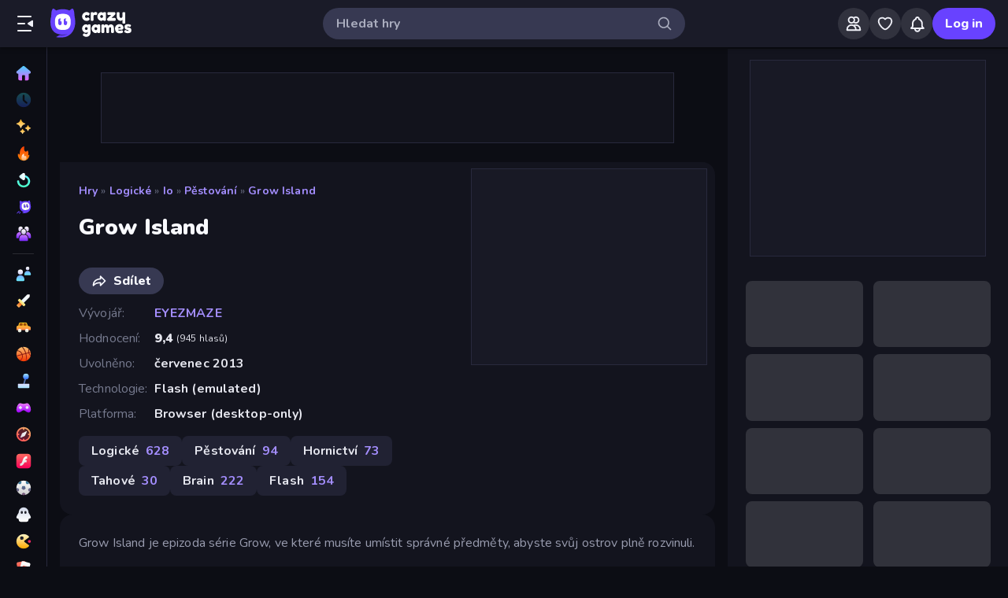

--- FILE ---
content_type: text/html; charset=utf-8
request_url: https://www.crazygames.cz/hra/grow-island
body_size: 40461
content:
<!DOCTYPE html><html lang="cs" dir="ltr" translate="no"><head><script>window.czyVariables={"countryCode":"US","device":{"os":{"name":"Mac OS","version":"10.15.7"},"browser":{"name":"Chrome","version":"131.0.0.0","major":"131"},"device":{"type":"desktop"},"engine":{"name":"Blink","version":"131.0.0.0"}},"geo":{"countryCode":"US","city":"Columbus","unlocode":"US/CBW","longitude":"-82.99879","latitude":"39.96118","region":"Ohio","regionCode":"OH","metroCode":null,"postalCode":"43215"}}</script><meta charSet="utf-8" data-next-head=""/><meta name="viewport" content="initial-scale=1.0, minimum-scale=1.0, maximum-scale=5.0, width=device-width, height=device-height" data-next-head=""/><meta name="robots" content="max-image-preview:large" data-next-head=""/><title data-next-head="">Grow Island 🕹️ Hraj na CrazyGames</title><link rel="manifest" href="/manifest" data-next-head=""/><meta http-equiv="Accept-CH" content="DPR" data-next-head=""/><meta name="description" content="Grow Island je epizoda série Grow, ve které musíte umístit správné předměty, abyste svůj ostrov plně rozvinuli." data-next-head=""/><link rel="canonical" href="https://www.crazygames.cz/hra/grow-island" data-next-head=""/><link rel="alternate" hrefLang="en" href="https://www.crazygames.com/game/grow-island" data-next-head=""/><link rel="alternate" hrefLang="es" href="https://www.crazygames.com/es/game/grow-island" data-next-head=""/><link rel="alternate" hrefLang="id" href="https://www.crazygames.co.id/game/grow-island" data-next-head=""/><link rel="alternate" hrefLang="it" href="https://www.crazygames.com/it/game/grow-island" data-next-head=""/><link rel="alternate" hrefLang="nl" href="https://www.crazygames.nl/spel/grow-island" data-next-head=""/><link rel="alternate" hrefLang="fr" href="https://www.crazygames.fr/jeu/grow-island" data-next-head=""/><link rel="alternate" hrefLang="pt" href="https://www.crazygames.com.br/jogos/grow-island" data-next-head=""/><link rel="alternate" hrefLang="ru" href="https://www.crazygames.ru/igra/grow-island" data-next-head=""/><link rel="alternate" hrefLang="pl" href="https://www.crazygames.pl/gra/grow-island" data-next-head=""/><link rel="alternate" hrefLang="ro" href="https://www.crazygames.ro/joc/grow-island" data-next-head=""/><link rel="alternate" hrefLang="de" href="https://www.crazygames.com/de/game/grow-island" data-next-head=""/><link rel="alternate" hrefLang="nb" href="https://www.crazygames.no/spill/grow-island" data-next-head=""/><link rel="alternate" hrefLang="sv" href="https://www.crazygames.se/spel/grow-island" data-next-head=""/><link rel="alternate" hrefLang="fi" href="https://www.crazygames.fi/peli/grow-island" data-next-head=""/><link rel="alternate" hrefLang="uk" href="https://www.crazygames.com.ua/gra/grow-island" data-next-head=""/><link rel="alternate" hrefLang="el" href="https://www.crazygames.com/gr/game/grow-island" data-next-head=""/><link rel="alternate" hrefLang="da" href="https://www.crazygames.com/dk/game/grow-island" data-next-head=""/><link rel="alternate" hrefLang="cs" href="https://www.crazygames.cz/hra/grow-island" data-next-head=""/><link rel="alternate" hrefLang="hu" href="https://www.crazygames.hu/jatek/grow-island" data-next-head=""/><link rel="alternate" hrefLang="tr" href="https://www.crazygames.com/tr/game/grow-island" data-next-head=""/><link rel="alternate" hrefLang="ar" href="https://www.crazygames.com/ar/game/grow-island" data-next-head=""/><link rel="alternate" hrefLang="vi" href="https://www.crazygames.com/vn/game/grow-island" data-next-head=""/><link rel="alternate" hrefLang="th" href="https://www.crazygames.com/th/game/grow-island" data-next-head=""/><link rel="alternate" hrefLang="ko" href="https://www.crazygames.co.kr/%EA%B2%8C%EC%9E%84/grow-island" data-next-head=""/><link rel="alternate" hrefLang="ja" href="https://www.crazygames.com/jp/game/grow-island" data-next-head=""/><link rel="alternate" href="https://www.crazygames.com/game/grow-island" hrefLang="x-default" data-next-head=""/><meta name="theme-color" content="#212233" data-next-head=""/><meta name="HandheldFriendly" content="true" data-next-head=""/><meta name="mobile-web-app-capable" content="yes" data-next-head=""/><meta name="apple-mobile-web-app-capable" content="yes" data-next-head=""/><meta name="apple-mobile-web-app-status-bar-style" content="default" data-next-head=""/><meta property="al:android:package" content="com.crazygames.crazygamesapp" data-next-head=""/><link rel="apple-touch-icon" href="https://imgs.crazygames.com/favicons/apple-touch-icon-3.png?metadata=none&amp;quality=60&amp;width=120&amp;height=120&amp;fit=crop&amp;format=png" data-next-head=""/><link rel="apple-touch-icon" sizes="152x152" href="https://imgs.crazygames.com/favicons/apple-touch-icon-3.png?metadata=none&amp;quality=60&amp;width=152&amp;height=152&amp;fit=crop&amp;format=png" data-next-head=""/><link rel="apple-touch-icon" sizes="167x167" href="https://imgs.crazygames.com/favicons/apple-touch-icon-3.png?metadata=none&amp;quality=60&amp;width=167&amp;height=167&amp;fit=crop&amp;format=png" data-next-head=""/><link rel="apple-touch-icon" sizes="180x180" href="https://imgs.crazygames.com/favicons/apple-touch-icon-3.png?metadata=none&amp;quality=60&amp;width=180&amp;height=180&amp;fit=crop&amp;format=png" data-next-head=""/><link rel="mask-icon" href="https://imgs.crazygames.com/favicons/safari-pinned-tab.svg" color="#6842ff" data-next-head=""/><link rel="icon" href="https://imgs.crazygames.com/favicons/touch-icon.png?metadata=none&amp;quality=60&amp;width=16&amp;height=16&amp;fit=crop&amp;format=png" sizes="16x16" data-next-head=""/><link rel="icon" href="https://imgs.crazygames.com/favicons/touch-icon.png?metadata=none&amp;quality=60&amp;width=32&amp;height=32&amp;fit=crop&amp;format=png" sizes="32x32" data-next-head=""/><link rel="icon" href="https://imgs.crazygames.com/favicons/touch-icon.png?metadata=none&amp;quality=60&amp;width=48&amp;height=48&amp;fit=crop&amp;format=png" sizes="48x48" data-next-head=""/><link rel="icon" href="https://imgs.crazygames.com/favicons/touch-icon.png?metadata=none&amp;quality=60&amp;width=196&amp;height=196&amp;fit=crop&amp;format=png" sizes="196x196" data-next-head=""/><meta name="msapplication-TileColor" content="#603cba" data-next-head=""/><meta name="msapplication-TileImage" content="https://imgs.crazygames.com/favicons/touch-icon.png?metadata=none&amp;quality=60&amp;width=144&amp;height=144&amp;fit=crop&amp;format=png" data-next-head=""/><meta name="apple-mobile-web-app-title" content="Grow Island" data-next-head=""/><link rel="preconnect" href="https://fafvertizing.crazygames.com" data-next-head=""/><meta property="og:url" content="https://www.crazygames.cz/hra/grow-island" data-next-head=""/><meta property="og:title" content="Grow Island 🕹️ Hraj na CrazyGames" data-next-head=""/><meta property="og:description" content="Grow Island je epizoda série Grow, ve které musíte umístit správné předměty, abyste svůj ostrov plně rozvinuli." data-next-head=""/><meta property="og:locale" content="cs_CZ" data-next-head=""/><meta property="og:image" content="https://imgs.crazygames.com/games/grow-island/cover-1619626198422.png?metadata=none&amp;quality=100&amp;width=1200&amp;height=630&amp;fit=crop" data-next-head=""/><meta property="og:image:width" content="1200" data-next-head=""/><meta property="og:image:height" content="630" data-next-head=""/><meta property="og:type" content="game" data-next-head=""/><meta property="twitter:card" content="summary_large_image" data-next-head=""/><meta property="twitter:url" content="https://www.crazygames.cz/hra/grow-island" data-next-head=""/><meta property="twitter:title" content="Grow Island 🕹️ Hraj na CrazyGames" data-next-head=""/><meta property="twitter:description" content="Grow Island je epizoda série Grow, ve které musíte umístit správné předměty, abyste svůj ostrov plně rozvinuli." data-next-head=""/><meta property="twitter:image" content="https://imgs.crazygames.com/games/grow-island/cover-1619626198422.png?metadata=none&amp;quality=100&amp;width=1200&amp;height=630&amp;fit=crop" data-next-head=""/><link href="https://cdn.privacy-mgmt.com/unified/wrapperMessagingWithoutDetection.js" rel="preload" as="script" fetchpriority="high" data-next-head=""/><link rel="preconnect" href="https://imgs.crazygames.com/"/><link rel="preconnect" href="https://builds.crazygames.com"/><link rel="preload" as="image" href="/images/background2.webp"/><meta name="wot-verification" content="93f0d04493fb0826d761"/><meta name="format-detection" content="email=no"/><link rel="preload" href="https://builds.crazygames.com/portal-web/_next/static/media/ee40bb094c99a29a-s.p.woff2" as="font" type="font/woff2" crossorigin="anonymous" data-next-font="size-adjust"/><link rel="preload" href="https://builds.crazygames.com/portal-web/_next/static/css/ef60cb35eb430044.css" as="style" crossorigin="anonymous"/><link rel="preload" href="https://builds.crazygames.com/portal-web/_next/static/css/35043f1c5a118531.css" as="style" crossorigin="anonymous"/><link rel="preload" href="https://builds.crazygames.com/portal-web/_next/static/css/986dd9a212194403.css" as="style" crossorigin="anonymous"/><link rel="preload" href="https://builds.crazygames.com/portal-web/_next/static/css/4f20380f9914d8ea.css" as="style" crossorigin="anonymous"/><link rel="preload" href="https://builds.crazygames.com/portal-web/_next/static/css/e53f27b6a247d0b8.css" as="style" crossorigin="anonymous"/><link rel="preload" href="https://builds.crazygames.com/portal-web/_next/static/css/b73264913fc6dc25.css" as="style" crossorigin="anonymous"/><link rel="preload" href="https://builds.crazygames.com/portal-web/_next/static/css/74767e99bdc1fe12.css" as="style" crossorigin="anonymous"/><meta name="sentry-trace" content="578d2400b8d4a4a5b3e3f4b9592680a4-ea5c248abdf23755"/><meta name="baggage" content="sentry-environment=production,sentry-release=1.269.0,sentry-public_key=2caddb098d1c43b2a5e9eeb2e3475c9e,sentry-trace_id=578d2400b8d4a4a5b3e3f4b9592680a4,sentry-org_id=187844"/><style>.grecaptcha-badge { visibility: collapse !important; }</style><script id="beforeRender" data-nscript="beforeInteractive" crossorigin="anonymous">"use strict";(()=>{try{const n="forceIpad",r="forceAndroidTablet",c=window.czyVariables?.device?.os?.name,T=c==="Mac OS",w=c==="Linux",e=navigator.maxTouchPoints,t=window.screen,o=window.location,l=window.matchMedia("(orientation: landscape)").matches?t.height:t.width,m=T&&e>2,_=w&&e>0,i=new URL(o.href),s=i.searchParams,A=s.has(n),P=s.has(r),d=I=>s.set(I,"1"),h=()=>i.toString();m&&!A&&(d(n),o.href=h()),_&&!P&&l<900&&(d(r),o.href=h())}catch(a){console.error("Error in beforeRender script:",a)}})();</script><link rel="stylesheet" href="https://builds.crazygames.com/portal-web/_next/static/css/ef60cb35eb430044.css" crossorigin="anonymous" data-n-g=""/><link rel="stylesheet" href="https://builds.crazygames.com/portal-web/_next/static/css/35043f1c5a118531.css" crossorigin="anonymous"/><link rel="stylesheet" href="https://builds.crazygames.com/portal-web/_next/static/css/986dd9a212194403.css" crossorigin="anonymous" data-n-p=""/><link rel="stylesheet" href="https://builds.crazygames.com/portal-web/_next/static/css/4f20380f9914d8ea.css" crossorigin="anonymous"/><link rel="stylesheet" href="https://builds.crazygames.com/portal-web/_next/static/css/e53f27b6a247d0b8.css" crossorigin="anonymous"/><link rel="stylesheet" href="https://builds.crazygames.com/portal-web/_next/static/css/b73264913fc6dc25.css" crossorigin="anonymous"/><link rel="stylesheet" href="https://builds.crazygames.com/portal-web/_next/static/css/74767e99bdc1fe12.css" crossorigin="anonymous"/><noscript data-n-css=""></noscript><script defer="" crossorigin="anonymous" noModule="" src="https://builds.crazygames.com/portal-web/_next/static/chunks/polyfills-42372ed130431b0a.js"></script><script defer="" src="https://builds.crazygames.com/portal-web/_next/static/chunks/79004-d9fb68ac6a089b8a.js" crossorigin="anonymous"></script><script defer="" src="https://builds.crazygames.com/portal-web/_next/static/chunks/46307-4a3e787398b9e69e.js" crossorigin="anonymous"></script><script defer="" src="https://builds.crazygames.com/portal-web/_next/static/chunks/21730.235674a51b8adccd.js" crossorigin="anonymous"></script><script defer="" src="https://builds.crazygames.com/portal-web/_next/static/chunks/51668.f8464451f667fe5a.js" crossorigin="anonymous"></script><script defer="" src="https://builds.crazygames.com/portal-web/_next/static/chunks/57478.e57639134406391a.js" crossorigin="anonymous"></script><script defer="" src="https://builds.crazygames.com/portal-web/_next/static/chunks/16553.9ee0153a5fd99705.js" crossorigin="anonymous"></script><script src="https://builds.crazygames.com/portal-web/_next/static/chunks/webpack-a023800465faf569.js" defer="" crossorigin="anonymous"></script><script src="https://builds.crazygames.com/portal-web/_next/static/chunks/framework-2e6772969ad61979.js" defer="" crossorigin="anonymous"></script><script src="https://builds.crazygames.com/portal-web/_next/static/chunks/main-e61dfd2eb7f1dc5f.js" defer="" crossorigin="anonymous"></script><script src="https://builds.crazygames.com/portal-web/_next/static/chunks/pages/_app-6cafe33d954ac090.js" defer="" crossorigin="anonymous"></script><script src="https://builds.crazygames.com/portal-web/_next/static/chunks/9b493bdc-e5909ac9d5177280.js" defer="" crossorigin="anonymous"></script><script src="https://builds.crazygames.com/portal-web/_next/static/chunks/17061-7999d131e9394274.js" defer="" crossorigin="anonymous"></script><script src="https://builds.crazygames.com/portal-web/_next/static/chunks/95908-2cee226b0392cce1.js" defer="" crossorigin="anonymous"></script><script src="https://builds.crazygames.com/portal-web/_next/static/chunks/12494-75fb69ef390b53eb.js" defer="" crossorigin="anonymous"></script><script src="https://builds.crazygames.com/portal-web/_next/static/chunks/47213-68d919f4862f6aa4.js" defer="" crossorigin="anonymous"></script><script src="https://builds.crazygames.com/portal-web/_next/static/chunks/71121-e4ea3fcf0b2c63de.js" defer="" crossorigin="anonymous"></script><script src="https://builds.crazygames.com/portal-web/_next/static/chunks/40889-f3cde59a1e5e9895.js" defer="" crossorigin="anonymous"></script><script src="https://builds.crazygames.com/portal-web/_next/static/chunks/31029-31475ebd28aa8d16.js" defer="" crossorigin="anonymous"></script><script src="https://builds.crazygames.com/portal-web/_next/static/chunks/6883-e358e6d8dec7f411.js" defer="" crossorigin="anonymous"></script><script src="https://builds.crazygames.com/portal-web/_next/static/chunks/34282-f81137b0485fcd99.js" defer="" crossorigin="anonymous"></script><script src="https://builds.crazygames.com/portal-web/_next/static/chunks/pages/game-fe26545bc57d1ca0.js" defer="" crossorigin="anonymous"></script><script src="https://builds.crazygames.com/portal-web/_next/static/1764684430/_buildManifest.js" defer="" crossorigin="anonymous"></script><script src="https://builds.crazygames.com/portal-web/_next/static/1764684430/_ssgManifest.js" defer="" crossorigin="anonymous"></script><style data-emotion="css-global 18of4ha">html{-webkit-font-smoothing:antialiased;-moz-osx-font-smoothing:grayscale;box-sizing:border-box;-webkit-text-size-adjust:100%;}*,*::before,*::after{box-sizing:inherit;}strong,b{font-weight:700;}body{margin:0;color:#F9FAFF;font-family:"Roboto","Helvetica","Arial",sans-serif;font-weight:400;font-size:1rem;line-height:1.5;letter-spacing:0.00938em;background-color:#0C0D14;}@media print{body{background-color:#fff;}}body::backdrop{background-color:#0C0D14;}@font-face{font-family:Nunito-fallback;size-adjust:101.44000000000005%;ascent-override:109%;src:local('Arial');}html{scrollbar-width:thin;scrollbar-color:#AAADBE transparent;}html::-webkit-scrollbar{width:6px;height:6px;background:rgba(0,0,0,0);}html::-webkit-scrollbar-thumb{background:#AAADBE;border-radius:30px;}html::-webkit-scrollbar-corner{background:rgba(0,0,0,0);}body{font-size:14px;font-family:'Nunito','Nunito Fallback',Arial,"Helvetica Neue",Helvetica,sans-serif;}button{font-family:'Nunito','Nunito Fallback',Arial,"Helvetica Neue",Helvetica,sans-serif;}h1,h2,h3,h4,h5,h6{font-family:'Nunito','Nunito Fallback',Arial,"Helvetica Neue",Helvetica,sans-serif;font-weight:900;color:#fff;margin-block:0;}h1{font-size:24px;line-height:31px;}h2{font-size:1.2rem;}@media (max-width:1509.95px){h2{font-size:0.875rem;}}h3{font-family:'Nunito','Nunito Fallback',Arial,"Helvetica Neue",Helvetica,sans-serif;font-weight:900;color:#fff;}a{-webkit-text-decoration:none;text-decoration:none;color:#fff;}</style><style data-emotion="css-global animation-61bdi0">@-webkit-keyframes animation-61bdi0{0%{-webkit-transform:rotate(0deg);-moz-transform:rotate(0deg);-ms-transform:rotate(0deg);transform:rotate(0deg);}100%{-webkit-transform:rotate(360deg);-moz-transform:rotate(360deg);-ms-transform:rotate(360deg);transform:rotate(360deg);}}@keyframes animation-61bdi0{0%{-webkit-transform:rotate(0deg);-moz-transform:rotate(0deg);-ms-transform:rotate(0deg);transform:rotate(0deg);}100%{-webkit-transform:rotate(360deg);-moz-transform:rotate(360deg);-ms-transform:rotate(360deg);transform:rotate(360deg);}}</style><style data-emotion="css 1f20jmh prljrb 6qu7l6 1r4eqz v9gl8y 148wt6v 1ibfcce 1wgsjzq 10o7b1r 17r7lae z8nxkr linpkp 1qr281x uwwqev 1s62qvg 13o7eu2 1aw1elk 1dm7ec5 ujjn8y d7g3uh 15ht5op y8aj3r 17xgtg2">.css-1f20jmh{display:-webkit-box;display:-webkit-flex;display:-ms-flexbox;display:flex;-webkit-flex-direction:column;-ms-flex-direction:column;flex-direction:column;-webkit-align-items:stretch;-webkit-box-align:stretch;-ms-flex-align:stretch;align-items:stretch;background:#0C0D14;position:relative;}.css-prljrb{border-radius:30px;-webkit-transition:all 250ms ease;transition:all 250ms ease;border:none;cursor:pointer;display:-webkit-box;display:-webkit-flex;display:-ms-flexbox;display:flex;-webkit-box-pack:center;-ms-flex-pack:center;-webkit-justify-content:center;justify-content:center;-webkit-align-items:center;-webkit-box-align:center;-ms-flex-align:center;align-items:center;font-family:'Nunito','Nunito Fallback';font-weight:800;font-size:16px;box-sizing:border-box;padding:0;background:transparent;color:#EFF0F7;height:48px;width:48px;margin-right:4px;}.css-prljrb:active{color:rgba(170, 173, 190, 0.8);}@media (hover: hover){.css-prljrb:hover{color:rgba(170, 173, 190, 0.8);}}.css-prljrb:disabled{background:#28293D;color:#474967;cursor:default;}.css-prljrb svg{height:24px;width:24px;}@media (max-width:388.95px){.css-prljrb{display:none;}}.css-6qu7l6{display:inline-block;fill:currentcolor;height:24px;width:24px;}.css-1r4eqz{color:#AAADBE;height:36px;width:36px;padding:0px;margin:0px;display:-webkit-box;display:-webkit-flex;display:-ms-flexbox;display:flex;-webkit-align-items:center;-webkit-box-align:center;-ms-flex-align:center;align-items:center;-webkit-box-pack:center;-ms-flex-pack:center;-webkit-justify-content:center;justify-content:center;position:absolute;top:2px;right:8px;}.css-1r4eqz svg{height:20px;width:20px;}.css-v9gl8y{position:absolute;inset:0;display:-webkit-box;display:-webkit-flex;display:-ms-flexbox;display:flex;-webkit-align-items:center;-webkit-box-align:center;-ms-flex-align:center;align-items:center;-webkit-box-pack:center;-ms-flex-pack:center;-webkit-justify-content:center;justify-content:center;}.css-v9gl8y span{display:inline-block;width:10px;height:10px;margin-right:2px;background:#55566A;border-radius:50%;-webkit-transform:translateY(0);-moz-transform:translateY(0);-ms-transform:translateY(0);transform:translateY(0);-webkit-animation:wave 1s infinite ease-in-out;animation:wave 1s infinite ease-in-out;}.css-v9gl8y span:nth-of-type(1){-webkit-animation-delay:0s;animation-delay:0s;}.css-v9gl8y span:nth-of-type(2){-webkit-animation-delay:0.1s;animation-delay:0.1s;}.css-v9gl8y span:nth-of-type(3){-webkit-animation-delay:0.2s;animation-delay:0.2s;}@-webkit-keyframes wave{0%,60%,100%{opacity:0.4;-webkit-transform:translateY(0);-moz-transform:translateY(0);-ms-transform:translateY(0);transform:translateY(0);-moz-transform:translateY(0);}20%{opacity:1;-webkit-transform:translateY(6px);-moz-transform:translateY(6px);-ms-transform:translateY(6px);transform:translateY(6px);-moz-transform:translateY(6px);}40%{opacity:1;-webkit-transform:translateY(-6px);-moz-transform:translateY(-6px);-ms-transform:translateY(-6px);transform:translateY(-6px);-moz-transform:translateY(-6px);}}@keyframes wave{0%,60%,100%{opacity:0.4;-webkit-transform:translateY(0);-moz-transform:translateY(0);-ms-transform:translateY(0);transform:translateY(0);-moz-transform:translateY(0);}20%{opacity:1;-webkit-transform:translateY(6px);-moz-transform:translateY(6px);-ms-transform:translateY(6px);transform:translateY(6px);-moz-transform:translateY(6px);}40%{opacity:1;-webkit-transform:translateY(-6px);-moz-transform:translateY(-6px);-ms-transform:translateY(-6px);transform:translateY(-6px);-moz-transform:translateY(-6px);}}.css-148wt6v{margin:0;-webkit-flex-shrink:0;-ms-flex-negative:0;flex-shrink:0;border-width:0;border-style:solid;border-color:rgba(255, 255, 255, 0.12);border-bottom-width:thin;margin-top:8px;margin-bottom:8px;margin-left:16px;margin-right:16px;}@media (min-width:0px){.css-1ibfcce{display:none;}}@media (min-width:1910px){.css-1ibfcce{display:block;}}.css-1ibfcce button.sidebarContactButton{width:176px;margin-left:12px;margin-top:8px;}.css-1wgsjzq{padding-left:16px;padding-right:16px;margin-top:16px;position:relative;}@media (min-width:0px){.css-1wgsjzq{display:none;}}@media (min-width:1910px){.css-1wgsjzq{display:block;}}.css-1wgsjzq button{min-width:unset;width:165px;}.css-10o7b1r{border-radius:30px;-webkit-transition:all 250ms ease;transition:all 250ms ease;border:1px solid #EFF0F7;cursor:pointer;display:-webkit-box;display:-webkit-flex;display:-ms-flexbox;display:flex;-webkit-box-pack:center;-ms-flex-pack:center;-webkit-justify-content:center;justify-content:center;-webkit-align-items:center;-webkit-box-align:center;-ms-flex-align:center;align-items:center;font-family:'Nunito','Nunito Fallback';font-weight:800;font-size:16px;box-sizing:border-box;padding:8px 16px;background:transparent;color:#EFF0F7;height:40px;margin-right:4px;margin-left:4px;border-width:2px;border-color:#2F3148;height:35px;min-width:35px;width:35px;}.css-10o7b1r:active{border-color:rgba(135, 138, 158, 0.7);}@media (hover: hover){.css-10o7b1r:hover{color:rgba(170, 173, 190, 0.8);}}.css-10o7b1r:disabled{background:#28293D;color:#474967;cursor:default;}.css-10o7b1r svg{height:20px;width:20px;margin-right:8px;}.css-10o7b1r:focus{outline:none;}.css-10o7b1r:hover{border-width:2px;border-color:#6842FF;}.css-10o7b1r svg{margin-right:0;}.css-17r7lae{display:inline-block;fill:currentcolor;height:24px;width:24px;min-width:15px;width:15px;height:15px;}.css-z8nxkr{margin-top:60px;padding-top:var(--safe-area-inset-top, env(safe-area-inset-top, 0));}@media (max-width:1909.95px){.css-z8nxkr{padding-left:60px;}}@media (min-width:1910px){.css-z8nxkr{padding-left:200px;}}.css-linpkp{position:fixed;left:0;right:0;z-index:-1;height:100vh;}.css-1qr281x{position:absolute;overflow:hidden;bottom:0;left:0;right:0;top:0;width:100%;height:100%;background-image:url(/images/background2.webp);background-repeat:repeat;}.css-uwwqev{width:100%;height:100%;}.css-1s62qvg{display:inline-block;color:#1A1B28;-webkit-animation:animation-61bdi0 1.4s linear infinite;animation:animation-61bdi0 1.4s linear infinite;color:white;}.css-13o7eu2{display:block;}.css-1aw1elk{stroke:currentColor;stroke-dasharray:80px,200px;stroke-dashoffset:0;}.css-1dm7ec5>div{background:#fff;}.css-ujjn8y{display:grid;-webkit-box-flex-flow:row wrap;-webkit-flex-flow:row wrap;-ms-flex-flow:row wrap;flex-flow:row wrap;box-sizing:border-box;content-visibility:visible;margin-top:-4px;margin-left:-4px;padding:0;width:100%;-webkit-column-gap:6px;column-gap:6px;row-gap:6px;margin:0;}@media only screen and (max-width: 959px){.css-ujjn8y{-webkit-box-pack:center;-ms-flex-pack:center;-webkit-justify-content:center;justify-content:center;padding-left:inherit;}}@media (max-width:1081.95px){.css-ujjn8y{padding-right:0;padding-left:0;margin-left:0;width:100%;}}.css-ujjn8y .skeleton{margin:4px;height:0!important;padding-top:calc(100 / 178 * (100% - 4px))!important;}@media (min-width:1778px){.css-ujjn8y .skeleton{margin:6px;}}.css-ujjn8y a{box-sizing:content-box;}@media (min-width:0px){.css-ujjn8y a{margin:2px;}}@media (min-width:1778px){.css-ujjn8y a{margin:4px;}}.css-d7g3uh{display:block;background-color:rgba(249, 250, 255, 0.13);height:1.2em;position:relative;border-radius:8px;}.css-15ht5op{display:-webkit-box;display:-webkit-flex;display:-ms-flexbox;display:flex;-webkit-box-flex-flow:row wrap;-webkit-flex-flow:row wrap;-ms-flex-flow:row wrap;flex-flow:row wrap;box-sizing:border-box;content-visibility:visible;margin-top:-4px;margin-left:-4px;padding:0;width:calc(100% + 8px);margin-top:16px;}@media only screen and (max-width: 959px){.css-15ht5op{-webkit-box-pack:center;-ms-flex-pack:center;-webkit-justify-content:center;justify-content:center;padding-left:inherit;}}@media (max-width:1081.95px){.css-15ht5op{padding-right:0;padding-left:0;margin-left:0;width:100%;}}@media (min-width:1778px){.css-15ht5op{margin-top:calc(2px + -8px);margin-left:-6px;width:calc(100% + 12px);}}.css-15ht5op .skeleton{margin:4px;}@media (min-width:1778px){.css-15ht5op .skeleton{margin:6px;}}.css-y8aj3r{padding:0;}.css-17xgtg2{border-radius:30px;-webkit-transition:all 250ms ease;transition:all 250ms ease;border:none;cursor:pointer;display:-webkit-box;display:-webkit-flex;display:-ms-flexbox;display:flex;-webkit-box-pack:center;-ms-flex-pack:center;-webkit-justify-content:center;justify-content:center;-webkit-align-items:center;-webkit-box-align:center;-ms-flex-align:center;align-items:center;font-family:'Nunito','Nunito Fallback';font-weight:800;font-size:16px;box-sizing:border-box;padding:8px 16px;background:#6842FF;color:#F9FAFF;height:40px;}.css-17xgtg2:active{background:rgba(134, 104, 255, 0.7);}@media (hover: hover){.css-17xgtg2:hover{background:#8668FF;}}.css-17xgtg2:disabled{background:#28293D;color:#474967;cursor:default;}.css-17xgtg2 svg{height:20px;width:20px;margin-right:8px;}.css-17xgtg2:focus{outline:none;}</style></head><body dir="ltr"><link rel="preload" as="image" href="/images/logo/logo-ziggy.svg"/><link rel="preload" as="image" href="/images/logo/logo-text.svg"/><link rel="preload" as="image" href="/images/background2.webp"/><div id="__next"><div class="__className_f9243e css-1f20jmh"><div id="czyHeader" class="Header_root__uPVep"><div class="Header_leftSection__iw1d6"><!--$--><button aria-label="Otevřít/zavřít postranní panel" class="css-prljrb"><svg viewBox="0 0 24 24" focusable="false" aria-hidden="true" class="css-6qu7l6"><path xmlns="http://www.w3.org/2000/svg" fill-rule="evenodd" clip-rule="evenodd" d="M19 4C19.5523 4 20 3.55229 20 3C20 2.44772 19.5523 2 19 2L3 2C2.44772 2 2 2.44772 2 3C2 3.55228 2.44772 4 3 4L19 4ZM20.47 7.95628L15.3568 11.152C14.7301 11.5437 14.7301 12.4564 15.3568 12.848L20.47 16.0438C21.136 16.4601 22 15.9812 22 15.1958V8.80427C22 8.01884 21.136 7.54 20.47 7.95628ZM11 13C11.5523 13 12 12.5523 12 12C12 11.4477 11.5523 11 11 11L3 11C2.44771 11 2 11.4477 2 12C2 12.5523 2.44771 13 3 13L11 13ZM20 21C20 21.5523 19.5523 22 19 22L3 22C2.44771 22 2 21.5523 2 21C2 20.4477 2.44771 20 3 20L19 20C19.5523 20 20 20.4477 20 21Z"></path></svg></button><a href="https://www.crazygames.cz/"><div class="Logo_root__7FaDg"><div class="Logo_logoZiggy__VK9Z_"><img src="/images/logo/logo-ziggy.svg" alt="CrazyGames" class="Logo_logoImage__nJAeB"/></div><img src="/images/logo/logo-text.svg" alt="CrazyGames" id="logoTextSvg" class="Logo_logoText__HTz9A"/></div></a><!--/$--></div><form class="TopSearch_topSearchForm__b9Z8c TopSearch_isDesktop__2eSKm" autoComplete="off"><input class="TopSearch_searchInput__Nbapa TopSearch_topSearchInput__mCCPQ TopSearch_isDesktop__2eSKm" id="search-input" placeholder="Hledat hry"/><div class="MuiBox-root css-1r4eqz"><svg viewBox="0 0 24 24" focusable="false" aria-hidden="true" class="css-6qu7l6"><path fill-rule="evenodd" clip-rule="evenodd" d="M10.5 4C6.91015 4 4 6.91015 4 10.5C4 14.0899 6.91015 17 10.5 17C14.0899 17 17 14.0899 17 10.5C17 6.91015 14.0899 4 10.5 4ZM2 10.5C2 5.80558 5.80558 2 10.5 2C15.1944 2 19 5.80558 19 10.5C19 15.1944 15.1944 19 10.5 19C5.80558 19 2 15.1944 2 10.5Z"></path><path fill-rule="evenodd" clip-rule="evenodd" d="M15.2929 15.2929C15.6834 14.9024 16.3166 14.9024 16.7071 15.2929L21.7071 20.2929C22.0976 20.6834 22.0976 21.3166 21.7071 21.7071C21.3166 22.0976 20.6834 22.0976 20.2929 21.7071L15.2929 16.7071C14.9024 16.3166 14.9024 15.6834 15.2929 15.2929Z"></path></svg></div></form><div class="Header_rightSection__fcQ4k"><div class="UserPortalIcons_loaderWrapper__GQ52l"><div class="css-v9gl8y"><span></span><span></span><span></span></div></div></div></div><div class="CrazyModal_modalBackdrop__aVtO_ Header_headerBackdrop__poPEJ"></div><!--$--><nav id="mainNav" class="Sidebar_main___ex0V Sidebar_isDesktop__aieVO"><div class="Sidebar_container__CqXNx" id="sidebarContainer"><a aria-label="Domů" href="https://www.crazygames.cz/"><div class="Sidebar_link__Tbdup"><img src="https://imgs.crazygames.com/icon/Home.svg" loading="lazy" alt="Home icon"/><div class="Sidebar_labelContainer__qHPDa">Domů</div></div></a><div class="Sidebar_link__Tbdup Sidebar_disabled__g_rzR"><img src="https://imgs.crazygames.com/icon/Recent.svg" loading="lazy" alt="Recent icon"/><div class="Sidebar_labelContainer__qHPDa">Nedávné</div></div><a aria-label="Nové" href="https://www.crazygames.cz/nove"><div class="Sidebar_link__Tbdup"><img src="https://imgs.crazygames.com/icon/New.svg" loading="lazy" alt="New icon"/><div class="Sidebar_labelContainer__qHPDa">Nové</div></div></a><a aria-label="Trendy" href="https://www.crazygames.cz/hot"><div class="Sidebar_link__Tbdup"><img src="https://imgs.crazygames.com/icon/Trending.svg" loading="lazy" alt="Trending icon"/><div class="Sidebar_labelContainer__qHPDa">Trendy</div></div></a><a aria-label="Aktualizované" href="https://www.crazygames.cz/updated"><div class="Sidebar_link__Tbdup"><img src="https://imgs.crazygames.com/icon/Updated.svg" loading="lazy" alt="Updated icon"/><div class="Sidebar_labelContainer__qHPDa">Aktualizované</div></div></a><a aria-label="Originals" href="https://www.crazygames.cz/originals"><div class="Sidebar_link__Tbdup"><img src="https://imgs.crazygames.com/icon/Originals.svg" loading="lazy" alt="Originals icon"/><div class="Sidebar_labelContainer__qHPDa">Originals</div></div></a><a aria-label="Multiplayer" href="https://www.crazygames.cz/multiplayer"><div class="Sidebar_link__Tbdup"><img src="https://imgs.crazygames.com/icon/Multiplayer.svg" loading="lazy" alt="Multiplayer icon"/><div class="Sidebar_labelContainer__qHPDa">Multiplayer</div></div></a><hr class="MuiDivider-root MuiDivider-fullWidth css-148wt6v"/><a aria-label="2 Hráči" href="https://www.crazygames.cz/t/2-hraci"><div class="Sidebar_link__Tbdup"><img src="https://imgs.crazygames.com/icon/2players.svg" loading="lazy" alt="Two Players icon"/><div class="Sidebar_labelContainer__qHPDa">2 Hráči</div></div></a><a aria-label="Akce" href="https://www.crazygames.cz/c/akce"><div class="Sidebar_link__Tbdup"><img src="https://imgs.crazygames.com/icon/Action.svg" loading="lazy" alt="Action icon"/><div class="Sidebar_labelContainer__qHPDa">Akce</div></div></a><a aria-label="Auto" href="https://www.crazygames.cz/t/auto"><div class="Sidebar_link__Tbdup"><img src="https://imgs.crazygames.com/icon/Car.svg" loading="lazy" alt="Car icon"/><div class="Sidebar_labelContainer__qHPDa">Auto</div></div></a><a aria-label="Basketbal" href="https://www.crazygames.cz/t/basketball"><div class="Sidebar_link__Tbdup"><img src="https://imgs.crazygames.com/icon/Basketball.svg" loading="lazy" alt="Basketball icon"/><div class="Sidebar_labelContainer__qHPDa">Basketbal</div></div></a><a aria-label="Casual" href="https://www.crazygames.cz/c/casual"><div class="Sidebar_link__Tbdup"><img src="https://imgs.crazygames.com/icon/Casual.svg" loading="lazy" alt="Casual icon"/><div class="Sidebar_labelContainer__qHPDa">Casual</div></div></a><a aria-label="Controller" href="https://www.crazygames.cz/t/controller"><div class="Sidebar_link__Tbdup"><img src="https://imgs.crazygames.com/icon/Controller.svg" loading="lazy" alt="Controller icon"/><div class="Sidebar_labelContainer__qHPDa">Controller</div></div></a><a aria-label="Dobrodružství" href="https://www.crazygames.cz/c/dobrodruzstvi"><div class="Sidebar_link__Tbdup"><img src="https://imgs.crazygames.com/icon/Adventure.svg" loading="lazy" alt="Adventure icon"/><div class="Sidebar_labelContainer__qHPDa">Dobrodružství</div></div></a><a aria-label="Flash" href="https://www.crazygames.cz/t/flash"><div class="Sidebar_link__Tbdup"><img src="https://imgs.crazygames.com/icon/Flash.svg" loading="lazy" alt="Flash icon"/><div class="Sidebar_labelContainer__qHPDa">Flash</div></div></a><a aria-label="Fotbal" href="https://www.crazygames.cz/t/fotbal"><div class="Sidebar_link__Tbdup"><img src="https://imgs.crazygames.com/icon/Soccer.svg" loading="lazy" alt="Soccer icon"/><div class="Sidebar_labelContainer__qHPDa">Fotbal</div></div></a><a aria-label="Horor" href="https://www.crazygames.cz/t/horor"><div class="Sidebar_link__Tbdup"><img src="https://imgs.crazygames.com/icon/Horror.svg" loading="lazy" alt="Horror icon"/><div class="Sidebar_labelContainer__qHPDa">Horor</div></div></a><a aria-label="Io" href="https://www.crazygames.cz/c/io"><div class="Sidebar_link__Tbdup"><img src="https://imgs.crazygames.com/icon/io.svg" loading="lazy" alt="Io icon"/><div class="Sidebar_labelContainer__qHPDa">Io</div></div></a><a aria-label="Karta" href="https://www.crazygames.cz/t/karta"><div class="Sidebar_link__Tbdup"><img src="https://imgs.crazygames.com/icon/Card.svg" loading="lazy" alt="Card icon"/><div class="Sidebar_labelContainer__qHPDa">Karta</div></div></a><a aria-label="Klikací" href="https://www.crazygames.cz/c/klikaci"><div class="Sidebar_link__Tbdup"><img src="https://imgs.crazygames.com/icon/Clicker.svg" loading="lazy" alt="Clicker icon"/><div class="Sidebar_labelContainer__qHPDa">Klikací</div></div></a><a aria-label="Kolo" href="https://www.crazygames.cz/t/kolo"><div class="Sidebar_link__Tbdup"><img src="https://imgs.crazygames.com/icon/Bike.svg" loading="lazy" alt="Bike icon"/><div class="Sidebar_labelContainer__qHPDa">Kolo</div></div></a><a aria-label="Kulečník" href="https://www.crazygames.cz/t/kulecnik"><div class="Sidebar_link__Tbdup"><img src="https://imgs.crazygames.com/icon/Pool.svg" loading="lazy" alt="Pool icon"/><div class="Sidebar_labelContainer__qHPDa">Kulečník</div></div></a><a aria-label="Logické" href="https://www.crazygames.cz/c/puzzle"><div class="Sidebar_link__Tbdup"><img src="https://imgs.crazygames.com/icon/Puzzle.svg" loading="lazy" alt="Puzzle icon"/><div class="Sidebar_labelContainer__qHPDa">Logické</div></div></a><a aria-label="Mahjong" href="https://www.crazygames.cz/t/mahjong"><div class="Sidebar_link__Tbdup"><img src="https://imgs.crazygames.com/icon/Mahjong.svg" loading="lazy" alt="Mahjong icon"/><div class="Sidebar_labelContainer__qHPDa">Mahjong</div></div></a><a aria-label="Minecraft" href="https://www.crazygames.cz/t/minecraft"><div class="Sidebar_link__Tbdup"><img src="https://imgs.crazygames.com/icon/Minecraft.svg" loading="lazy" alt="Minecraft icon"/><div class="Sidebar_labelContainer__qHPDa">Minecraft</div></div></a><a aria-label="Obrana-Věže" href="https://www.crazygames.cz/t/obrana-veze"><div class="Sidebar_link__Tbdup"><img src="https://imgs.crazygames.com/icon/TowerDefense.svg" loading="lazy" alt="TowerDefense icon"/><div class="Sidebar_labelContainer__qHPDa">Obrana-Věže</div></div></a><a aria-label="Řízení" href="https://www.crazygames.cz/c/rizeni"><div class="Sidebar_link__Tbdup"><img src="https://imgs.crazygames.com/icon/Driving.svg" loading="lazy" alt="Driving icon"/><div class="Sidebar_labelContainer__qHPDa">Řízení</div></div></a><a aria-label="Sporty" href="https://www.crazygames.cz/c/sporty"><div class="Sidebar_link__Tbdup"><img src="https://imgs.crazygames.com/icon/Sports.svg" loading="lazy" alt="Sports icon"/><div class="Sidebar_labelContainer__qHPDa">Sporty</div></div></a><a aria-label="Stickam" href="https://www.crazygames.cz/t/stickam"><div class="Sidebar_link__Tbdup"><img src="https://imgs.crazygames.com/icon/Stickman.svg" loading="lazy" alt="Stickman icon"/><div class="Sidebar_labelContainer__qHPDa">Stickam</div></div></a><a aria-label="Střílečka-Z-Pohledu-První-Osoby" href="https://www.crazygames.cz/t/strilecka-z-pohledu-prvni-osoby"><div class="Sidebar_link__Tbdup"><img src="https://imgs.crazygames.com/icon/FPS.svg" loading="lazy" alt="FPS icon"/><div class="Sidebar_labelContainer__qHPDa">Střílečka-Z-Pohledu-První-Osoby</div></div></a><a aria-label="Střílení" href="https://www.crazygames.cz/c/strileni"><div class="Sidebar_link__Tbdup"><img src="https://imgs.crazygames.com/icon/Shooting.svg" loading="lazy" alt="Shooting icon"/><div class="Sidebar_labelContainer__qHPDa">Střílení</div></div></a><a aria-label="Thinky" href="https://www.crazygames.cz/t/thinky"><div class="Sidebar_link__Tbdup"><img src="https://imgs.crazygames.com/icon/Thinky.svg" loading="lazy" alt="Thinky icon"/><div class="Sidebar_labelContainer__qHPDa">Thinky</div></div></a><a aria-label="Únik" href="https://www.crazygames.cz/t/uniknout"><div class="Sidebar_link__Tbdup"><img src="https://imgs.crazygames.com/icon/Escape.svg" loading="lazy" alt="Escape icon"/><div class="Sidebar_labelContainer__qHPDa">Únik</div></div></a><hr class="MuiDivider-root MuiDivider-fullWidth css-148wt6v"/><a aria-label="Značky" href="https://www.crazygames.cz/stitky"><div class="Sidebar_link__Tbdup"><img src="https://imgs.crazygames.com/icon/Tags.svg" loading="lazy" alt="Tags icon"/><div class="Sidebar_labelContainer__qHPDa">Značky</div></div></a><div class="MuiBox-root css-1ibfcce" id="sidebar-hidden"><button class="Button_czyButton__y8IRs Button_czyButton--contained--purple__OBSeL Button_czyButton--height34__0zFYJ sidebarContactButton"><svg viewBox="0 0 24 24" focusable="false" aria-hidden="true" class="css-6qu7l6"><path fill-rule="evenodd" clip-rule="evenodd" d="M1.99998 7C1.99998 5.34315 3.34313 4 4.99998 4H19C20.6568 4 22 5.34315 22 7V7.98448C22.0001 7.99422 22.0001 8.00395 22 8.01368V17C22 18.6569 20.6568 20 19 20H4.99998C3.34313 20 1.99998 18.6569 1.99998 17V8.01367C1.99984 8.00395 1.99984 7.99422 1.99998 7.98449V7ZM3.99998 9.86852V17C3.99998 17.5523 4.4477 18 4.99998 18H19C19.5523 18 20 17.5523 20 17V9.86852L13.6641 14.0925C12.6564 14.7642 11.3436 14.7642 10.3359 14.0925L3.99998 9.86852ZM20 7.46482L12.5547 12.4283C12.2188 12.6523 11.7812 12.6523 11.4453 12.4283L3.99998 7.46482V7C3.99998 6.44772 4.4477 6 4.99998 6H19C19.5523 6 20 6.44772 20 7V7.46482Z"></path></svg>Kontakt</button><div class="MuiBox-root css-1wgsjzq" id="sidebar-language-selector"><div class="LocaleSelector_localeSelectorWrapper__blDKU"><button type="button" class="Dropdown_selectButton__kNaYk LocaleSelector_localeSelectorButton__wA_bX" data-menu-trigger="true">čeština<svg viewBox="0 0 30 30" focusable="false" aria-hidden="true" class="css-6qu7l6"><path fill-rule="evenodd" clip-rule="evenodd" d="M2.71778 11.6227C3.2023 10.7075 4.33698 10.3584 5.25218 10.8429L15.8772 16.4679C16.7924 16.9524 17.1415 18.0871 16.657 19.0023C16.1725 19.9175 15.0378 20.2666 14.1226 19.7821L3.4976 14.1571C2.5824 13.6726 2.23327 12.5379 2.71778 11.6227Z"></path><path fill-rule="evenodd" clip-rule="evenodd" d="M27.282 11.6227C26.7975 10.7075 25.6628 10.3584 24.7476 10.8429L14.1226 16.4679C13.2074 16.9524 12.8583 18.0871 13.3428 19.0023C13.8273 19.9175 14.962 20.2666 15.8772 19.7821L26.5022 14.1571C27.4174 13.6726 27.7665 12.5379 27.282 11.6227Z"></path></svg></button><div class="Dropdown_dropdownPopper__nek4W" style="position:absolute;top:0;left:0;width:0;display:none;z-index:1500;margin-top:-34px"><ul class="Dropdown_listBox__hZZvB" role="menu"><li role="menuitem" aria-disabled="true" style="cursor:default;opacity:0.5">čeština</li><a href="https://www.crazygames.com/dk/game/grow-island" target="_blank" class="LocaleSelector_localeSelectorAnchor__sQcYT"><li role="menuitem" aria-disabled="false" style="cursor:pointer;opacity:1">Dansk</li></a><a href="https://www.crazygames.com/de/game/grow-island" target="_blank" class="LocaleSelector_localeSelectorAnchor__sQcYT"><li role="menuitem" aria-disabled="false" style="cursor:pointer;opacity:1">Deutsch</li></a><a href="https://www.crazygames.com/game/grow-island" target="_blank" class="LocaleSelector_localeSelectorAnchor__sQcYT"><li role="menuitem" aria-disabled="false" style="cursor:pointer;opacity:1">English</li></a><a href="https://www.crazygames.com/es/game/grow-island" target="_blank" class="LocaleSelector_localeSelectorAnchor__sQcYT"><li role="menuitem" aria-disabled="false" style="cursor:pointer;opacity:1">Español</li></a><a href="https://www.crazygames.fr/jeu/grow-island" target="_blank" class="LocaleSelector_localeSelectorAnchor__sQcYT"><li role="menuitem" aria-disabled="false" style="cursor:pointer;opacity:1">Français</li></a><a href="https://www.crazygames.co.id/game/grow-island" target="_blank" class="LocaleSelector_localeSelectorAnchor__sQcYT"><li role="menuitem" aria-disabled="false" style="cursor:pointer;opacity:1">Indonesia</li></a><a href="https://www.crazygames.com/it/game/grow-island" target="_blank" class="LocaleSelector_localeSelectorAnchor__sQcYT"><li role="menuitem" aria-disabled="false" style="cursor:pointer;opacity:1">Italiano</li></a><a href="https://www.crazygames.hu/jatek/grow-island" target="_blank" class="LocaleSelector_localeSelectorAnchor__sQcYT"><li role="menuitem" aria-disabled="false" style="cursor:pointer;opacity:1">Magyar</li></a><a href="https://www.crazygames.nl/spel/grow-island" target="_blank" class="LocaleSelector_localeSelectorAnchor__sQcYT"><li role="menuitem" aria-disabled="false" style="cursor:pointer;opacity:1">Nederlands</li></a><a href="https://www.crazygames.no/spill/grow-island" target="_blank" class="LocaleSelector_localeSelectorAnchor__sQcYT"><li role="menuitem" aria-disabled="false" style="cursor:pointer;opacity:1">Norsk</li></a><a href="https://www.crazygames.pl/gra/grow-island" target="_blank" class="LocaleSelector_localeSelectorAnchor__sQcYT"><li role="menuitem" aria-disabled="false" style="cursor:pointer;opacity:1">Polski</li></a><a href="https://www.crazygames.com.br/jogos/grow-island" target="_blank" class="LocaleSelector_localeSelectorAnchor__sQcYT"><li role="menuitem" aria-disabled="false" style="cursor:pointer;opacity:1">Português</li></a><a href="https://www.crazygames.ro/joc/grow-island" target="_blank" class="LocaleSelector_localeSelectorAnchor__sQcYT"><li role="menuitem" aria-disabled="false" style="cursor:pointer;opacity:1">Română</li></a><a href="https://www.crazygames.fi/peli/grow-island" target="_blank" class="LocaleSelector_localeSelectorAnchor__sQcYT"><li role="menuitem" aria-disabled="false" style="cursor:pointer;opacity:1">Suomi</li></a><a href="https://www.crazygames.se/spel/grow-island" target="_blank" class="LocaleSelector_localeSelectorAnchor__sQcYT"><li role="menuitem" aria-disabled="false" style="cursor:pointer;opacity:1">Svenska</li></a><a href="https://www.crazygames.com/vn/game/grow-island" target="_blank" class="LocaleSelector_localeSelectorAnchor__sQcYT"><li role="menuitem" aria-disabled="false" style="cursor:pointer;opacity:1">Tiếng Việt</li></a><a href="https://www.crazygames.com/tr/game/grow-island" target="_blank" class="LocaleSelector_localeSelectorAnchor__sQcYT"><li role="menuitem" aria-disabled="false" style="cursor:pointer;opacity:1">Türkçe</li></a><a href="https://www.crazygames.com/gr/game/grow-island" target="_blank" class="LocaleSelector_localeSelectorAnchor__sQcYT"><li role="menuitem" aria-disabled="false" style="cursor:pointer;opacity:1">Ελληνικά</li></a><a href="https://www.crazygames.ru/igra/grow-island" target="_blank" class="LocaleSelector_localeSelectorAnchor__sQcYT"><li role="menuitem" aria-disabled="false" style="cursor:pointer;opacity:1">Русский</li></a><a href="https://www.crazygames.com.ua/gra/grow-island" target="_blank" class="LocaleSelector_localeSelectorAnchor__sQcYT"><li role="menuitem" aria-disabled="false" style="cursor:pointer;opacity:1">Українська</li></a><a href="https://www.crazygames.com/ar/game/grow-island" target="_blank" class="LocaleSelector_localeSelectorAnchor__sQcYT"><li role="menuitem" aria-disabled="false" style="cursor:pointer;opacity:1">عربي</li></a><a href="https://www.crazygames.com/th/game/grow-island" target="_blank" class="LocaleSelector_localeSelectorAnchor__sQcYT"><li role="menuitem" aria-disabled="false" style="cursor:pointer;opacity:1">ไทย</li></a><a href="https://www.crazygames.co.kr/%EA%B2%8C%EC%9E%84/grow-island" target="_blank" class="LocaleSelector_localeSelectorAnchor__sQcYT"><li role="menuitem" aria-disabled="false" style="cursor:pointer;opacity:1">한국어</li></a><a href="https://www.crazygames.com/jp/game/grow-island" target="_blank" class="LocaleSelector_localeSelectorAnchor__sQcYT"><li role="menuitem" aria-disabled="false" style="cursor:pointer;opacity:1">日本語</li></a></ul></div></div></div><div class="Sidebar_linksContainer__n3z0G sidebarLinks Sidebar_isDesktop__aieVO"><a target="_blank" rel="external nofollow" href="https://about.crazygames.com"><span class="Sidebar_sidebarSpan__fHyyG">O nás</span></a><a target="_blank" rel="external nofollow" href="https://developer.crazygames.com"><span class="Sidebar_sidebarSpan__fHyyG">Vývojáři her</span></a><a target="_blank" rel="external nofollow" href="https://kids.crazygames.com"><span class="Sidebar_sidebarSpan__fHyyG">Web pro děti</span></a><a target="_blank" rel="external nofollow" href="https://crazygames.recruitee.com/"><span class="Sidebar_sidebarSpan__fHyyG">Kariéra</span></a><a href="https://www.crazygames.cz/pravidla-a-podminky"><span class="Sidebar_sidebarSpan__fHyyG">Všeobecné obchodní podmínky</span></a><a href="https://www.crazygames.cz/zasady-ochrany-osobnich-udaju"><span class="Sidebar_sidebarSpan__fHyyG">Zásady ochrany osobních údajů</span></a><a href="https://www.crazygames.cz/sitemap/games"><span class="Sidebar_sidebarSpan__fHyyG">Všechny hry</span></a></div><div style="display:flex;flex-flow:row wrap;row-gap:8px;margin-top:16px;margin-left:8px"><button href="https://www.tiktok.com/@crazygames" target="_blank" rel="me" aria-label="tiktok" class="css-10o7b1r"><svg viewBox="0 0 17 19" focusable="false" aria-hidden="true" class="css-17r7lae"><path fill-rule="evenodd" clip-rule="evenodd" d="M16.003 7.92466C14.4917 7.92826 13.0175 7.45898 11.7886 6.58311V12.6917C11.7882 13.8231 11.4409 14.9274 10.7931 15.8569C10.1454 16.7864 9.22803 17.4969 8.16379 17.8934C7.09955 18.2898 5.93912 18.3532 4.83767 18.0753C3.73623 17.7973 2.74626 17.1911 2.00015 16.3378C1.25403 15.4845 0.787339 14.4248 0.662465 13.3002C0.537591 12.1757 0.76049 11.04 1.30136 10.0451C1.84223 9.05006 2.67528 8.2432 3.68913 7.73236C4.70298 7.22151 5.84931 7.03103 6.97482 7.18638V10.2588C6.45978 10.0975 5.90673 10.1023 5.39463 10.2727C4.88253 10.443 4.43758 10.7701 4.12332 11.2072C3.80906 11.6444 3.64156 12.1692 3.64474 12.7068C3.64792 13.2444 3.82162 13.7672 4.14103 14.2006C4.46044 14.634 4.90923 14.9559 5.4233 15.1202C5.93738 15.2845 6.49046 15.2829 7.00355 15.1155C7.51664 14.9482 7.96351 14.6237 8.28034 14.1884C8.59717 13.7531 8.76776 13.2293 8.76775 12.6917V0.75H11.7886C11.7865 1.004 11.8079 1.25766 11.8524 1.50776C11.9574 2.06608 12.1757 2.59721 12.4939 3.06866C12.8121 3.54011 13.2235 3.94197 13.703 4.24966C14.3853 4.69881 15.1851 4.93821 16.003 4.93804V7.92466Z"></path></svg></button><button href="https://discord.com/invite/crazygames" target="_blank" rel="me" aria-label="discordInvite" class="css-10o7b1r"><svg viewBox="0 0 24 24" focusable="false" aria-hidden="true" class="css-17r7lae"><path xmlns="http://www.w3.org/2000/svg" d="M18.9307 5.24409C17.6558 4.66911 16.2892 4.24412 14.86 4.00246C14.8473 4.00002 14.8341 4.00159 14.8223 4.00696C14.8105 4.01234 14.8007 4.02125 14.7942 4.03246C14.6192 4.33995 14.4242 4.74077 14.2875 5.05743C12.7718 4.83097 11.2309 4.83097 9.71518 5.05743C9.56296 4.70649 9.39131 4.3643 9.20103 4.03246C9.19458 4.02111 9.18482 4.012 9.17306 4.00634C9.16129 4.00068 9.14809 3.99875 9.13519 4.00079C7.7069 4.24245 6.34028 4.66744 5.06448 5.24326C5.0535 5.24786 5.0442 5.25571 5.03781 5.26576C2.44455 9.07815 1.73374 12.7964 2.0829 16.4679C2.08387 16.4769 2.08666 16.4856 2.0911 16.4935C2.09554 16.5014 2.10154 16.5083 2.10873 16.5138C3.62235 17.6158 5.31059 18.4552 7.10275 18.997C7.11525 19.0009 7.12861 19.0009 7.1411 18.997C7.15358 18.9931 7.16461 18.9856 7.17275 18.9754C7.5584 18.4596 7.90014 17.9124 8.19439 17.3396C8.19847 17.3317 8.20083 17.3231 8.20129 17.3143C8.20175 17.3055 8.20032 17.2967 8.19708 17.2884C8.19384 17.2802 8.18887 17.2728 8.18251 17.2667C8.17615 17.2605 8.16855 17.2558 8.16022 17.2529C7.62191 17.0502 7.10032 16.8056 6.60027 16.5213C6.59128 16.5161 6.58371 16.5089 6.57823 16.5001C6.57275 16.4913 6.56954 16.4813 6.56888 16.471C6.56822 16.4607 6.57013 16.4503 6.57445 16.4409C6.57876 16.4315 6.58534 16.4233 6.5936 16.4171C6.6986 16.3396 6.80359 16.2588 6.90359 16.1779C6.91259 16.1707 6.92344 16.166 6.93491 16.1646C6.94639 16.1631 6.95805 16.1648 6.96859 16.1696C10.241 17.6396 13.7851 17.6396 17.0191 16.1696C17.0297 16.1646 17.0415 16.1626 17.0531 16.1639C17.0648 16.1652 17.0758 16.1698 17.085 16.1771C17.185 16.2588 17.2891 16.3396 17.395 16.4171C17.4033 16.4232 17.41 16.4313 17.4144 16.4406C17.4189 16.4499 17.421 16.4602 17.4205 16.4705C17.42 16.4808 17.4169 16.4909 17.4116 16.4997C17.4063 16.5086 17.3988 16.516 17.39 16.5213C16.8916 16.8079 16.3733 17.0504 15.8292 17.2521C15.8208 17.2551 15.8132 17.2599 15.8068 17.2661C15.8005 17.2723 15.7955 17.2798 15.7923 17.2881C15.789 17.2964 15.7876 17.3052 15.7881 17.3141C15.7886 17.323 15.7909 17.3317 15.795 17.3396C16.095 17.9121 16.4383 18.457 16.8158 18.9745C16.8237 18.9851 16.8346 18.9931 16.8471 18.9973C16.8596 19.0014 16.8732 19.0016 16.8858 18.9979C18.681 18.4576 20.372 17.6177 21.8873 16.5138C21.8947 16.5086 21.9009 16.5019 21.9055 16.4941C21.9101 16.4864 21.913 16.4777 21.914 16.4688C22.3306 12.2239 21.2157 8.53566 18.9566 5.26742C18.951 5.2568 18.9419 5.24852 18.9307 5.24409ZM8.68354 14.2322C7.69857 14.2322 6.88609 13.3414 6.88609 12.2489C6.88609 11.1556 7.68274 10.2656 8.68354 10.2656C9.69184 10.2656 10.4968 11.1631 10.481 12.2489C10.481 13.3422 9.68435 14.2322 8.68354 14.2322ZM15.3292 14.2322C14.3434 14.2322 13.5317 13.3414 13.5317 12.2489C13.5317 11.1556 14.3275 10.2656 15.3292 10.2656C16.3375 10.2656 17.1425 11.1631 17.1266 12.2489C17.1266 13.3422 16.3383 14.2322 15.3292 14.2322Z"></path></svg></button><button href="https://www.linkedin.com/company/crazygames/" target="_blank" rel="me" aria-label="linkedin" class="css-10o7b1r"><svg viewBox="0 0 15 15" focusable="false" aria-hidden="true" class="css-17r7lae"><path fill-rule="evenodd" clip-rule="evenodd" d="M5.62529 5.28991H8.33342V6.63886C8.72352 5.86303 9.72394 5.16595 11.2268 5.16595C14.1077 5.16595 14.7916 6.71032 14.7916 9.54386V14.7917H11.875V10.1892C11.875 8.57553 11.4849 7.66553 10.4918 7.66553C9.11435 7.66553 8.54196 8.64626 8.54196 10.1884V14.7917H5.62529V5.28991ZM0.623938 14.6677H3.5406V5.16595H0.623938V14.6677ZM3.95842 2.06772C3.95853 2.31219 3.91004 2.55424 3.81578 2.77981C3.72152 3.00538 3.58337 3.20997 3.40935 3.38168C3.05673 3.73213 2.57942 3.9283 2.08227 3.92709C1.58599 3.92676 1.10979 3.73109 0.756646 3.38241C0.583259 3.21011 0.445573 3.0053 0.35148 2.7797C0.257387 2.5541 0.208735 2.31215 0.208313 2.06772C0.208313 1.57407 0.405188 1.10157 0.757375 0.753031C1.11021 0.403876 1.58661 0.208125 2.083 0.208344C2.58029 0.208344 3.05717 0.40449 3.40935 0.753031C3.76081 1.10157 3.95842 1.57407 3.95842 2.06772Z"></path></svg></button><button href="https://www.youtube.com/@crazygames" target="_blank" rel="me" aria-label="youtube" class="css-10o7b1r"><svg viewBox="0 0 24 24" focusable="false" aria-hidden="true" class="css-17r7lae"><path xmlns="http://www.w3.org/2000/svg" d="M21.4911 6.63154C21.409 6.30155 21.2483 5.99642 21.0229 5.74232C20.7974 5.48821 20.5138 5.29271 20.1964 5.17256C17.1429 3.99105 12.2679 4 12 4C11.7321 4 6.85714 3.99105 3.80357 5.17256C3.4862 5.29271 3.20262 5.48821 2.97713 5.74232C2.75165 5.99642 2.59099 6.30155 2.50893 6.63154C2.27679 7.51767 2 9.14672 2 11.8409C2 14.5351 2.27679 16.1641 2.50893 17.0503C2.59099 17.3803 2.75165 17.6854 2.97713 17.9395C3.20262 18.1936 3.4862 18.3891 3.80357 18.5093C6.73214 19.646 11.3214 19.6818 11.9375 19.6818H12.0625C12.6786 19.6818 17.2679 19.646 20.1964 18.5093C20.5138 18.3891 20.7974 18.1936 21.0229 17.9395C21.2483 17.6854 21.409 17.3803 21.4911 17.0503C21.7232 16.1641 22 14.5351 22 11.8409C22 9.14672 21.7232 7.51767 21.4911 6.63154ZM15.0536 12.1363L10.7679 15.0005C10.711 15.0425 10.642 15.0645 10.5714 15.0632C10.5123 15.061 10.4544 15.0457 10.4018 15.0184C10.3447 14.9887 10.297 14.9437 10.2639 14.8884C10.2308 14.8331 10.2136 14.7697 10.2143 14.7052V8.97665C10.2136 8.91217 10.2308 8.84876 10.2639 8.79346C10.297 8.73816 10.3447 8.69313 10.4018 8.66337C10.4587 8.63292 10.5228 8.61851 10.5873 8.62166C10.6517 8.62481 10.7141 8.64541 10.7679 8.68127L15.0536 11.5455C15.1034 11.577 15.1444 11.6206 15.1729 11.6722C15.2013 11.7239 15.2162 11.7819 15.2162 11.8409C15.2162 11.8999 15.2013 11.9579 15.1729 12.0096C15.1444 12.0613 15.1034 12.1048 15.0536 12.1363Z"></path></svg></button><button href="https://play.google.com/store/apps/details?id=com.crazygames.crazygamesapp" target="_blank" rel="me" aria-label="playstore" class="css-10o7b1r"><svg viewBox="0 0 24 24" focusable="false" aria-hidden="true" class="css-17r7lae"><path d="M4.33466 2.08799C4.43624 2.02988 4.55133 1.99954 4.66835 2.00001C4.78537 2.00047 4.90021 2.03174 5.00132 2.09066L15.4586 8.1906L12.2226 11.1026L4 3.70264V2.66665C3.9999 2.54927 4.0308 2.43395 4.08956 2.33234C4.14833 2.23073 4.23288 2.14644 4.33466 2.08799ZM4 5.49729V18.5025L11.2266 11.9999L4 5.49729ZM4 20.2972V21.3331C3.99997 21.4504 4.03088 21.5657 4.08963 21.6672C4.14837 21.7687 4.23287 21.853 4.33458 21.9114C4.43629 21.9698 4.55162 22.0004 4.66892 22C4.78622 21.9996 4.90134 21.9683 5.00266 21.9091L15.4586 15.8092L12.2226 12.8972L4 20.2972ZM16.6679 15.1039L21.0012 12.5759C21.1019 12.5172 21.1855 12.4331 21.2435 12.3321C21.3016 12.231 21.3322 12.1165 21.3322 11.9999C21.3322 11.8833 21.3016 11.7688 21.2435 11.6677C21.1855 11.5667 21.1019 11.4826 21.0012 11.4239L16.6679 8.89592L13.2186 11.9999L16.6679 15.1039Z"></path></svg></button><button href="https://apps.apple.com/us/app/crazygames/id1636658567" target="_blank" rel="me" aria-label="appstore" class="css-10o7b1r"><svg viewBox="0 0 24 24" focusable="false" aria-hidden="true" class="css-17r7lae"><path d="M18.1643 21.1976C17.0658 22.253 15.8665 22.0864 14.712 21.5864C13.4903 21.0754 12.3695 21.0531 11.0805 21.5864C9.46647 22.2752 8.61462 22.0752 7.65069 21.1976C2.18095 15.6094 2.98796 7.09936 9.19746 6.78828C10.7106 6.86605 11.7642 7.6104 12.6497 7.67706C13.9723 7.41043 15.2388 6.64386 16.6511 6.74385C18.3436 6.87716 19.6214 7.54374 20.462 8.74359C16.9649 10.8211 17.7944 15.3872 21 16.6648C20.3611 18.3313 19.5317 19.9866 18.153 21.2087L18.1643 21.1976ZM12.5376 6.72163C12.3695 4.24416 14.3982 2.19997 16.7296 2C17.0546 4.8663 14.1068 6.99937 12.5376 6.72163Z"></path></svg></button></div><div class="Sidebar_copyright__65TvR">© <!-- -->2025<!-- --> CrazyGames</div></div></div></nav><!--/$--><main id="layoutMain" class="css-z8nxkr"><div class="css-linpkp"><img alt="" src="/images/background2.webp" class="css-1qr281x"/></div><div id="layoutMainWrapper" style="position:relative"><script type="application/ld+json">[{"@context":"https://schema.org","@type":"ItemPage","@id":"https://www.crazygames.cz/hra/grow-island#ItemPage","url":"https://www.crazygames.cz/hra/grow-island","name":"Grow Island","description":"Grow Island je epizoda série Grow, ve které musíte umístit správné předměty, abyste svůj ostrov plně rozvinuli.","inLanguage":"cs_CZ","breadcrumb":{"@type":"BreadcrumbList","itemListElement":[{"@type":"ListItem","position":1,"item":{"@type":"Thing","@id":"https://www.crazygames.cz","name":"Games"}},{"@type":"ListItem","position":2,"item":{"@type":"Thing","@id":"https://www.crazygames.cz/c/puzzle","name":"Logické"}},{"@type":"ListItem","position":3,"item":{"@type":"Thing","@id":"https://www.crazygames.cz/c/io","name":"Io"}},{"@type":"ListItem","position":4,"item":{"@type":"Thing","@id":"https://www.crazygames.cz/t/pestovani","name":"Pěstování"}},{"@type":"ListItem","item":{"@type":"Thing","@id":"https://www.crazygames.cz/hra/grow-island","name":"Grow Island"},"position":5}]},"mainEntity":{"@type":["VideoGame","WebApplication"],"@id":"https://www.crazygames.cz/hra/grow-island#VideoGame","url":"https://www.crazygames.cz/hra/grow-island","name":"Grow Island","image":{"@type":"ImageObject","url":"https://imgs.crazygames.com/auto-covers/grow-island_1x1.png?format=auto&quality=100&metadata=none&width=1200","contentUrl":"https://imgs.crazygames.com/auto-covers/grow-island_1x1.png?format=auto&quality=100&metadata=none&width=1200","image":"https://imgs.crazygames.com/auto-covers/grow-island_1x1.png?format=auto&quality=100&metadata=none&width=1200","thumbnailUrl":"https://imgs.crazygames.com/auto-covers/grow-island_1x1.png?format=auto&quality=100&metadata=none&width=1200","width":"1200","height":"1200"},"primaryImageOfPage":{"@type":"ImageObject","url":"https://imgs.crazygames.com/auto-covers/grow-island_1x1.png?format=auto&quality=100&metadata=none&width=1200","contentUrl":"https://imgs.crazygames.com/auto-covers/grow-island_1x1.png?format=auto&quality=100&metadata=none&width=1200","image":"https://imgs.crazygames.com/auto-covers/grow-island_1x1.png?format=auto&quality=100&metadata=none&width=1200","thumbnailUrl":"https://imgs.crazygames.com/auto-covers/grow-island_1x1.png?format=auto&quality=100&metadata=none&width=1200","width":"1200","height":"1200"},"applicationCategory":"GameApplication","gamePlatform":["https://schema.org/DesktopWebPlatform","https://schema.org/MobileWebPlatform"],"applicationSubCategory":"Puzzle Game","operatingSystem":"Windows, Chrome OS, Linux, MacOS","description":"Grow Island je epizoda série Grow, ve které musíte umístit správné předměty, abyste svůj ostrov plně rozvinuli.","availableOnDevice":["Mobile","Tablet","Desktop"],"author":{"@type":"Person","name":"EYEZMAZE"},"datePublished":"2013-07-03","aggregateRating":{"@type":"AggregateRating","ratingValue":9.4,"bestRating":10,"worstRating":1,"ratingCount":945},"offers":{"@type":"Offer","price":"0","priceCurrency":"USD","availability":"InStock"},"potentialAction":{"@type":"PlayAction","target":{"@type":"EntryPoint","urlTemplate":"https://www.crazygames.cz/hra/grow-island"}},"screenshot":{"@type":"ImageObject","thumbnailUrl":"https://imgs.crazygames.com/auto-covers/grow-island_1x1.png?format=auto&quality=70&metadata=none"}},"isPartOf":{"@type":"WebSite","@id":"https://www.crazygames.cz/#website","name":"CrazyGames","url":"https://www.crazygames.cz/","description":"Play free online games at CrazyGames, the best place to play high-quality browser games. We add new games every day. Have fun!","inLanguage":"en","publisher":{"@type":"Organization","name":"CrazyGames","url":"https://www.crazygames.cz/","description":"CrazyGames is a web gaming portal providing free instant games to over 35 million monthly users.","email":"general@crazygames.com","logo":"https://imgs.crazygames.com/favicons/manifest-icon-transparent-2.png?metadata=none&quality=60","image":"https://imgs.crazygames.com/favicons/manifest-icon-transparent-2.png?metadata=none&quality=60","contactPoint":{"@type":"ContactPoint","contactType":"User Feedback","url":"https://www.crazygames.cz/?contact=1","email":"general@crazygames.com","telephone":"+32456862373"},"address":{"@type":"PostalAddress","addressCountry":"BE","postalCode":"3001","addressLocality":"Leuven","addressRegion":"Vlaams-Brabant","streetAddress":"Philipssite 5 bus 001","telephone":"+32456862373"},"location":{"@type":"PostalAddress","addressCountry":"BE","postalCode":"3001","addressLocality":"Leuven","addressRegion":"Vlaams-Brabant","streetAddress":"Philipssite 5 bus 001","telephone":"+32456862373"},"telephone":"+32456862373","founder":{"@type":"Person","name":"Raf Mertens","gender":"Male","jobTitle":"CEO","sameAs":["https://linkedin.com/in/rafmertens","https://cs.stanford.edu/people/mertens/"]},"foundingDate":"2013-08-15","sameAs":["https://about.crazygames.com","https://en.wikipedia.org/wiki/CrazyGames","https://www.linkedin.com/company/crazygames/","https://www.trustpilot.com/review/crazygames.com","https://play.google.com/store/apps/dev?id=8163162718412732005","https://www.similarweb.com/website/crazygames.com/","https://apps.apple.com/us/developer/crazygames-com/id1145410933","https://www.youtube.com/@crazygames","https://www.tiktok.com/@crazygames","https://www.msn.com/en-us/play/publishers/crazygames"],"brand":{"@type":"Brand","@id":"https://www.crazygames.com/#brand","name":"CrazyGames"},"duns":"370549512","legalName":"Maxflow BV","taxID":"0550758377","vatID":"BE0550758377"},"hasPart":[{"@type":"MobileApplication","@id":"https://play.google.com/store/apps/details?id=com.crazygames.crazygamesapp#mobileapp","name":"CrazyGames","alternateName":"CrazyGames Android App","applicationCategory":"GameApplication","operatingSystem":"Android 5.0+","downloadUrl":"https://play.google.com/store/apps/details?id=com.crazygames.crazygamesapp","installUrl":"https://play.google.com/store/apps/details?id=com.crazygames.crazygamesapp","softwareVersion":"0.0.1","offers":{"@type":"Offer","price":"0","priceCurrency":"USD"},"publisher":{"@type":"Organization","name":"CrazyGames","@id":"https://www.crazygames.cz/#Organization"}},{"@type":"MobileApplication","@id":"https://apps.apple.com/us/app/crazygames/id1636658567#mobileapp","name":"CrazyGames","alternateName":"CrazyGames iOS App","applicationCategory":"GameApplication","operatingSystem":"iOS 14.0+","downloadUrl":"https://apps.apple.com/us/app/crazygames/id1636658567","installUrl":"https://apps.apple.com/us/app/crazygames/id1636658567","softwareVersion":"1.1","offers":{"@type":"Offer","price":"0","priceCurrency":"USD"},"publisher":{"@type":"Organization","name":"CrazyGames","@id":"https://www.crazygames.cz/#Organization"}}],"potentialAction":[{"@type":"SearchAction","target":{"@type":"EntryPoint","urlTemplate":"https://www.crazygames.com/search?q={search_term_string}"},"query-input":"required name=search_term_string"}]}}]</script><div class="GamePageDesktop_main__fSalE"><div class="GamePageDesktop_mainContainer__QMRhB" id="gamePageMainContainer"><div class="GamePageDesktop_gfContainer__ywzsh"><div class="GamePageDesktop_gfAspectRatioContainer__f_hUp"><div class="css-uwwqev"><div class="GameContainer" style="position:relative;width:100%;height:100%"><div style="width:100%;height:100%;display:flex;justify-content:center;align-items:center"><span class="MuiCircularProgress-root MuiCircularProgress-indeterminate MuiCircularProgress-colorPrimary css-1s62qvg" style="width:40px;height:40px" role="progressbar"><svg class="MuiCircularProgress-svg css-13o7eu2" viewBox="22 22 44 44"><circle class="MuiCircularProgress-circle MuiCircularProgress-circleIndeterminate MuiCircularProgress-circleDisableShrink css-1aw1elk" cx="44" cy="44" r="20.2" fill="none" stroke-width="3.6"></circle></svg></span></div></div></div></div></div><div class="GamePageDesktop_leaderboardContainer__Mmiky"><div class="GamePageDesktop_leaderboard__ddMUk"><div class="" style="width:728px;display:block"><div style="text-align:left;width:100%;height:100%;position:relative;display:block;background:transparent"><div style="width:728px;height:90px;margin:auto;overflow:hidden;position:relative;background:rgba(71, 73, 103, 0.10);box-shadow:inset 0 0 0 1px #28293D"><div class="MuiBox-root css-1dm7ec5" id="div-gpt-ad-1590672385835-0"></div></div></div></div></div></div><div class="GamePageDesktop_underGameContainerGrid__cdhNC"><div class="GamePageDesktop_underGameContainerGamesWrapper__Rahgf"><div class="css-ujjn8y" style="justify-content:center"><span class="MuiSkeleton-root MuiSkeleton-rectangular GameThumb_skeleton__f9HRh skeleton css-d7g3uh" style="width:calc(100% - 1px);height:calc(100% - 2px)"></span><span class="MuiSkeleton-root MuiSkeleton-rectangular GameThumb_skeleton__f9HRh skeleton css-d7g3uh" style="width:calc(100% - 1px);height:calc(100% - 2px)"></span><span class="MuiSkeleton-root MuiSkeleton-rectangular GameThumb_skeleton__f9HRh skeleton css-d7g3uh" style="width:calc(100% - 1px);height:calc(100% - 2px)"></span><span class="MuiSkeleton-root MuiSkeleton-rectangular GameThumb_skeleton__f9HRh skeleton css-d7g3uh" style="width:calc(100% - 1px);height:calc(100% - 2px)"></span><span class="MuiSkeleton-root MuiSkeleton-rectangular GameThumb_skeleton__f9HRh skeleton css-d7g3uh" style="width:calc(100% - 1px);height:calc(100% - 2px)"></span><span class="MuiSkeleton-root MuiSkeleton-rectangular GameThumb_skeleton__f9HRh skeleton css-d7g3uh" style="width:calc(100% - 1px);height:calc(100% - 2px)"></span><span class="MuiSkeleton-root MuiSkeleton-rectangular GameThumb_skeleton__f9HRh skeleton css-d7g3uh" style="width:calc(100% - 1px);height:calc(100% - 2px)"></span><span class="MuiSkeleton-root MuiSkeleton-rectangular GameThumb_skeleton__f9HRh skeleton css-d7g3uh" style="width:calc(100% - 1px);height:calc(100% - 2px)"></span><span class="MuiSkeleton-root MuiSkeleton-rectangular GameThumb_skeleton__f9HRh skeleton css-d7g3uh" style="width:calc(100% - 1px);height:calc(100% - 2px)"></span><span class="MuiSkeleton-root MuiSkeleton-rectangular GameThumb_skeleton__f9HRh skeleton css-d7g3uh" style="width:calc(100% - 1px);height:calc(100% - 2px)"></span><span class="MuiSkeleton-root MuiSkeleton-rectangular GameThumb_skeleton__f9HRh skeleton css-d7g3uh" style="width:calc(100% - 1px);height:calc(100% - 2px)"></span><span class="MuiSkeleton-root MuiSkeleton-rectangular GameThumb_skeleton__f9HRh skeleton css-d7g3uh" style="width:calc(100% - 1px);height:calc(100% - 2px)"></span></div></div><button class="Button_czyButton__y8IRs Button_czyButton--contained--purple__OBSeL Button_czyButton--height50__yzcvJ GamePageDesktop_showMoreButton__xWgfT"><svg viewBox="0 0 21 20" focusable="false" aria-hidden="true" class="css-6qu7l6"><path fill-rule="evenodd" clip-rule="evenodd" d="M10.4998 1.66699C10.9601 1.66699 11.3332 2.04009 11.3332 2.50033V9.16699H17.9998C18.4601 9.16699 18.8332 9.54009 18.8332 10.0003C18.8332 10.4606 18.4601 10.8337 17.9998 10.8337L11.3332 10.8337V17.5003C11.3332 17.9606 10.9601 18.3337 10.4998 18.3337C10.0396 18.3337 9.6665 17.9606 9.6665 17.5003V10.8337L2.99984 10.8337C2.5396 10.8337 2.1665 10.4606 2.1665 10.0003C2.1665 9.54009 2.5396 9.16699 2.99984 9.16699L9.6665 9.16699V2.50033C9.6665 2.04009 10.0396 1.66699 10.4998 1.66699Z"></path></svg>Ukázat více</button></div><div class="GamePageDesktop_gameInfoContainer__SwKQu"><div class="GameInfo_gameInfo__2UItk GameInfo_isDesktop__KqJ3d"><div class="GameInfo_top__7H_Pq"><div class="GameInfo_leftColumn__vMTeN"><div class="GameInfo_leaderboard__rgrmE"><div class="" style="width:728px;display:block"><div style="text-align:left;width:100%;height:100%;position:relative;display:block;background:transparent"><div style="width:728px;height:90px;margin:auto;overflow:hidden;position:relative;background:rgba(71, 73, 103, 0.10);box-shadow:inset 0 0 0 1px #28293D"><div class="MuiBox-root css-1dm7ec5" id="div-gpt-ad-1724075559578-0"></div></div></div></div></div><div class="GameInfo_gameInfoTopSection__xKLGy"><div class="Breadcrumbs_breadcrumbs__L3mrb"><div><a href="https://www.crazygames.cz/">Hry</a><div class="Breadcrumbs_separator__yCVN1">»</div></div><div><a href="https://www.crazygames.cz/c/puzzle">Logické</a><div class="Breadcrumbs_separator__yCVN1">»</div></div><div><a href="https://www.crazygames.cz/c/io">Io</a><div class="Breadcrumbs_separator__yCVN1">»</div></div><div><a href="https://www.crazygames.cz/t/pestovani">Pěstování</a></div><div class="Breadcrumbs_separator__yCVN1">»</div><div><a href="https://www.crazygames.cz/hra/grow-island">Grow Island</a></div></div><div class="GameInfo_containerWithPadding__z9aMp"><h1>Grow Island</h1></div><div class="GameInfo_gameUnderTitle__EyUXF"><button class="Button_czyButton__y8IRs Button_czyButton--contained--grey__sz05o Button_czyButton--height34__0zFYJ"><svg viewBox="0 0 24 24" focusable="false" aria-hidden="true" class="css-6qu7l6"><path d="M13 8.04515V4.99884C13 4.73394 13.1057 4.47991 13.2932 4.29259C13.4807 4.10527 13.7351 4.00004 14 4.00004C14.2626 4.00115 14.514 4.09718 14.7002 4.2897L21.7003 11.2812C21.794 11.3741 21.8684 11.4845 21.9192 11.6062C21.97 11.728 21.9961 11.8585 21.9961 11.9904C21.9961 12.1222 21.97 12.2527 21.9192 12.3745C21.8684 12.4962 21.794 12.6066 21.7003 12.6995L14.7002 19.691C14.56 19.8284 14.3821 19.9216 14.189 19.9585C13.996 19.9956 13.7963 19.9751 13.615 19.8994C13.4335 19.8238 13.2785 19.6963 13.1692 19.5331C13.0598 19.3699 13.0012 19.1782 13 18.982V15.8856L12.1502 15.8856C10.5704 15.8621 9.00425 16.1822 7.56063 16.8239C6.117 17.4654 4.83046 18.4132 3.79029 19.6012C3.66494 19.7678 3.49051 19.8911 3.29146 19.9538C3.0924 20.0165 2.8787 20.0154 2.6803 19.9507C2.47838 19.8827 2.30353 19.752 2.18121 19.5776C2.05889 19.4034 1.99551 19.1946 2.00029 18.9818C2.00029 9.87293 10.0803 8.31481 13 8.04515ZM12.1502 13.868C12.8191 13.866 13.4874 13.9093 14.1503 13.9979C14.387 14.0338 14.603 14.1533 14.759 14.3347C14.915 14.5163 15.0006 14.7475 15.0002 14.9867V16.5748L19.5803 11.9904L15.0002 7.40596V8.994C15.0002 9.25889 14.8945 9.51293 14.7074 9.70024C14.5199 9.88756 14.2655 9.99279 14 9.99279C13.0903 9.99279 5.89029 10.1925 4.33029 16.415C6.59459 14.7475 9.33713 13.8544 12.1502 13.868Z"></path></svg><span>Sdílet</span></button></div><dl class="GameSummary_gameSummaryTable__KxE9A"><dt class="GameSummary_gameTableRowHeader__qmvU_">Vývojář</dt><dd class="GameSummary_gameTableRowContent__RW5fE"><div><div class="GameInfo_styledDevName__MnwFN">EYEZMAZE</div></div></dd><dt class="GameSummary_gameTableRowHeader__qmvU_">Hodnocení</dt><dd class="GameSummary_gameTableRowContent__RW5fE"><div style="font-weight:900">9,4</div><div style="font-weight:400;font-size:12px;margin-left:4px">(<!-- -->945 hlasů<!-- -->)</div></dd><dt class="GameSummary_gameTableRowHeader__qmvU_">Uvolněno</dt><dd class="GameSummary_gameTableRowContent__RW5fE">červenec 2013</dd><dt class="GameSummary_gameTableRowHeader__qmvU_">Technologie</dt><dd class="GameSummary_gameTableRowContent__RW5fE">Flash (emulated)</dd><dt class="GameSummary_gameTableRowHeader__qmvU_">Platforma</dt><dd class="GameSummary_gameTableRowContent__RW5fE">Browser (desktop-only)</dd></dl><div class="GameTags_gameTagChipContainer__F5xPO"><a href="https://www.crazygames.cz/c/puzzle"><div class="TagGrid_tagPillContainer__rY0CY tagPill"><p class="">Logické</p><span>628</span></div></a><a href="https://www.crazygames.cz/t/pestovani"><div class="TagGrid_tagPillContainer__rY0CY tagPill"><p class="">Pěstování</p><span>94</span></div></a><a href="https://www.crazygames.cz/t/hornictvi"><div class="TagGrid_tagPillContainer__rY0CY tagPill"><p class="">Hornictví</p><span>73</span></div></a><a href="https://www.crazygames.cz/t/tahove"><div class="TagGrid_tagPillContainer__rY0CY tagPill"><p class="">Tahové</p><span>30</span></div></a><a href="https://www.crazygames.cz/t/brain"><div class="TagGrid_tagPillContainer__rY0CY tagPill"><p class="">Brain</p><span>222</span></div></a><a href="https://www.crazygames.cz/t/flash"><div class="TagGrid_tagPillContainer__rY0CY tagPill"><p class="">Flash</p><span>154</span></div></a></div></div></div><div class="GameInfo_rightColumn__hExHC"><div class="" style="width:300px;display:block"><div style="text-align:center;width:100%;height:100%;position:relative;display:block;background:transparent"><div style="width:300px;height:250px;margin:auto;overflow:hidden;position:relative;background:rgba(71, 73, 103, 0.10);box-shadow:inset 0 0 0 1px #28293D"><div class="MuiBox-root css-1dm7ec5" id="div-gpt-ad-1731941770755-0"></div></div></div></div></div></div><div class="GameInfo_roundedCornersContainer__D5D_p"><div class="GameInfo_styledHtmlDiv__Zg2EY gameDescription_first" style="margin-block-end:1em"><p>Grow Island je epizoda série Grow, ve které musíte umístit správné předměty, abyste svůj ostrov plně rozvinuli.</div><div class="GameInfo_styledHtmlDiv__Zg2EY">
<h3> Vývojář</h3>
<p> Tuto hru vytvořilo EYEZMAZE.</p>
<h3> Platforma</h3>
<p> Webový prohlížeč</p></div><div class="GameInfo_styledHtmlDiv__Zg2EY">
<h3>Ovládací prvky</h3>
<p>Levé tlačítko myši</p></div></div><div class="GameInfo_roundedCornersContainer__D5D_p GameInfo_removeTopPadding__hI61b"><div class="GameInfo_gameSeriesContainer__imjgi"><h3>Více her v této sérii</h3><div class="css-15ht5op"><a class="css-y8aj3r GameThumb_gameThumbLinkDesktop__wcir5 css-y8aj3r game-thumb-test-class" aria-label="Grow Valley" href="https://www.crazygames.cz/hra/grow-valley"><div class="GameThumb_gameThumbTitleContainer__J1K4D gameThumbTitleContainer">Grow Valley</div><img class="GameThumb_gameThumbImage__FSasr" loading="lazy" src="https://imgs.crazygames.com/games/grow-valley/cover-1619627199250.png?metadata=none&amp;quality=85&amp;width=273&amp;fit=crop" alt="" width="273" srcSet="https://imgs.crazygames.com/games/grow-valley/cover-1619627199250.png?metadata=none&amp;quality=85&amp;width=273&amp;fit=crop&amp;dpr=1 1x,https://imgs.crazygames.com/games/grow-valley/cover-1619627199250.png?metadata=none&amp;quality=75&amp;width=273&amp;fit=crop&amp;dpr=2 2x,https://imgs.crazygames.com/games/grow-valley/cover-1619627199250.png?metadata=none&amp;quality=60&amp;width=273&amp;fit=crop&amp;dpr=3 3x,https://imgs.crazygames.com/games/grow-valley/cover-1619627199250.png?metadata=none&amp;quality=50&amp;width=273&amp;fit=crop&amp;dpr=4 4x,https://imgs.crazygames.com/games/grow-valley/cover-1619627199250.png?metadata=none&amp;quality=45&amp;width=273&amp;fit=crop&amp;dpr=5 5x"/></a><a class="css-y8aj3r GameThumb_gameThumbLinkDesktop__wcir5 css-y8aj3r game-thumb-test-class" aria-label="Grow RPG" href="https://www.crazygames.cz/hra/grow-rpg"><div class="GameThumb_gameThumbTitleContainer__J1K4D gameThumbTitleContainer">Grow RPG</div><img class="GameThumb_gameThumbImage__FSasr" loading="lazy" src="https://imgs.crazygames.com/growrpg.png?metadata=none&amp;quality=85&amp;width=273&amp;fit=crop" alt="" width="273" srcSet="https://imgs.crazygames.com/growrpg.png?metadata=none&amp;quality=85&amp;width=273&amp;fit=crop&amp;dpr=1 1x,https://imgs.crazygames.com/growrpg.png?metadata=none&amp;quality=75&amp;width=273&amp;fit=crop&amp;dpr=2 2x,https://imgs.crazygames.com/growrpg.png?metadata=none&amp;quality=60&amp;width=273&amp;fit=crop&amp;dpr=3 3x,https://imgs.crazygames.com/growrpg.png?metadata=none&amp;quality=50&amp;width=273&amp;fit=crop&amp;dpr=4 4x,https://imgs.crazygames.com/growrpg.png?metadata=none&amp;quality=45&amp;width=273&amp;fit=crop&amp;dpr=5 5x"/></a><a class="css-y8aj3r GameThumb_gameThumbLinkDesktop__wcir5 css-y8aj3r game-thumb-test-class" aria-label="Grow Cube" href="https://www.crazygames.cz/hra/grow-cube"><div class="GameThumb_gameThumbTitleContainer__J1K4D gameThumbTitleContainer">Grow Cube</div><img class="GameThumb_gameThumbImage__FSasr" loading="lazy" src="https://imgs.crazygames.com/games/grow-cube/cover-1617449987641.png?metadata=none&amp;quality=85&amp;width=273&amp;fit=crop" alt="" width="273" srcSet="https://imgs.crazygames.com/games/grow-cube/cover-1617449987641.png?metadata=none&amp;quality=85&amp;width=273&amp;fit=crop&amp;dpr=1 1x,https://imgs.crazygames.com/games/grow-cube/cover-1617449987641.png?metadata=none&amp;quality=75&amp;width=273&amp;fit=crop&amp;dpr=2 2x,https://imgs.crazygames.com/games/grow-cube/cover-1617449987641.png?metadata=none&amp;quality=60&amp;width=273&amp;fit=crop&amp;dpr=3 3x,https://imgs.crazygames.com/games/grow-cube/cover-1617449987641.png?metadata=none&amp;quality=50&amp;width=273&amp;fit=crop&amp;dpr=4 4x,https://imgs.crazygames.com/games/grow-cube/cover-1617449987641.png?metadata=none&amp;quality=45&amp;width=273&amp;fit=crop&amp;dpr=5 5x"/></a><a class="css-y8aj3r GameThumb_gameThumbLinkDesktop__wcir5 css-y8aj3r game-thumb-test-class" aria-label="Grow Tower" href="https://www.crazygames.cz/hra/grow-tower"><div class="GameThumb_gameThumbTitleContainer__J1K4D gameThumbTitleContainer">Grow Tower</div><img class="GameThumb_gameThumbImage__FSasr" loading="lazy" src="https://imgs.crazygames.com/growtower.png?metadata=none&amp;quality=85&amp;width=273&amp;fit=crop" alt="" width="273" srcSet="https://imgs.crazygames.com/growtower.png?metadata=none&amp;quality=85&amp;width=273&amp;fit=crop&amp;dpr=1 1x,https://imgs.crazygames.com/growtower.png?metadata=none&amp;quality=75&amp;width=273&amp;fit=crop&amp;dpr=2 2x,https://imgs.crazygames.com/growtower.png?metadata=none&amp;quality=60&amp;width=273&amp;fit=crop&amp;dpr=3 3x,https://imgs.crazygames.com/growtower.png?metadata=none&amp;quality=50&amp;width=273&amp;fit=crop&amp;dpr=4 4x,https://imgs.crazygames.com/growtower.png?metadata=none&amp;quality=45&amp;width=273&amp;fit=crop&amp;dpr=5 5x"/></a></div></div></div></div></div></div><div class="GamePageDesktop_rightSidebar__QgTMJ"><div class="GamePageDesktop_rightMpuContainer__tFXsw"><div class="" style="width:300px;display:block"><div style="text-align:center;width:100%;height:100%;position:relative;display:block;background:transparent"><div style="width:300px;height:250px;margin:auto;overflow:hidden;position:relative;background:rgba(71, 73, 103, 0.10);box-shadow:inset 0 0 0 1px #28293D"><div class="MuiBox-root css-1dm7ec5" id="div-gpt-ad-1590672182999-0"></div></div></div></div></div><div class="GamePageDesktop_rightGridContainer__qJUvH"><div class="css-ujjn8y" style="justify-content:center"><span class="MuiSkeleton-root MuiSkeleton-rectangular GameThumb_skeleton__f9HRh skeleton css-d7g3uh" style="width:calc(100% - 1px);height:calc(100% - 2px)"></span><span class="MuiSkeleton-root MuiSkeleton-rectangular GameThumb_skeleton__f9HRh skeleton css-d7g3uh" style="width:calc(100% - 1px);height:calc(100% - 2px)"></span><span class="MuiSkeleton-root MuiSkeleton-rectangular GameThumb_skeleton__f9HRh skeleton css-d7g3uh" style="width:calc(100% - 1px);height:calc(100% - 2px)"></span><span class="MuiSkeleton-root MuiSkeleton-rectangular GameThumb_skeleton__f9HRh skeleton css-d7g3uh" style="width:calc(100% - 1px);height:calc(100% - 2px)"></span><span class="MuiSkeleton-root MuiSkeleton-rectangular GameThumb_skeleton__f9HRh skeleton css-d7g3uh" style="width:calc(100% - 1px);height:calc(100% - 2px)"></span><span class="MuiSkeleton-root MuiSkeleton-rectangular GameThumb_skeleton__f9HRh skeleton css-d7g3uh" style="width:calc(100% - 1px);height:calc(100% - 2px)"></span><span class="MuiSkeleton-root MuiSkeleton-rectangular GameThumb_skeleton__f9HRh skeleton css-d7g3uh" style="width:calc(100% - 1px);height:calc(100% - 2px)"></span><span class="MuiSkeleton-root MuiSkeleton-rectangular GameThumb_skeleton__f9HRh skeleton css-d7g3uh" style="width:calc(100% - 1px);height:calc(100% - 2px)"></span><span class="MuiSkeleton-root MuiSkeleton-rectangular GameThumb_skeleton__f9HRh skeleton css-d7g3uh" style="width:calc(100% - 1px);height:calc(100% - 2px)"></span><span class="MuiSkeleton-root MuiSkeleton-rectangular GameThumb_skeleton__f9HRh skeleton css-d7g3uh" style="width:calc(100% - 1px);height:calc(100% - 2px)"></span><span class="MuiSkeleton-root MuiSkeleton-rectangular GameThumb_skeleton__f9HRh skeleton css-d7g3uh" style="width:calc(100% - 1px);height:calc(100% - 2px)"></span><span class="MuiSkeleton-root MuiSkeleton-rectangular GameThumb_skeleton__f9HRh skeleton css-d7g3uh" style="width:calc(100% - 1px);height:calc(100% - 2px)"></span><span class="MuiSkeleton-root MuiSkeleton-rectangular GameThumb_skeleton__f9HRh skeleton css-d7g3uh" style="width:calc(100% - 1px);height:calc(100% - 2px)"></span><span class="MuiSkeleton-root MuiSkeleton-rectangular GameThumb_skeleton__f9HRh skeleton css-d7g3uh" style="width:calc(100% - 1px);height:calc(100% - 2px)"></span><span class="MuiSkeleton-root MuiSkeleton-rectangular GameThumb_skeleton__f9HRh skeleton css-d7g3uh" style="width:calc(100% - 1px);height:calc(100% - 2px)"></span><span class="MuiSkeleton-root MuiSkeleton-rectangular GameThumb_skeleton__f9HRh skeleton css-d7g3uh" style="width:calc(100% - 1px);height:calc(100% - 2px)"></span><span class="MuiSkeleton-root MuiSkeleton-rectangular GameThumb_skeleton__f9HRh skeleton css-d7g3uh" style="width:calc(100% - 1px);height:calc(100% - 2px)"></span><span class="MuiSkeleton-root MuiSkeleton-rectangular GameThumb_skeleton__f9HRh skeleton css-d7g3uh" style="width:calc(100% - 1px);height:calc(100% - 2px)"></span><span class="MuiSkeleton-root MuiSkeleton-rectangular GameThumb_skeleton__f9HRh skeleton css-d7g3uh" style="width:calc(100% - 1px);height:calc(100% - 2px)"></span><span class="MuiSkeleton-root MuiSkeleton-rectangular GameThumb_skeleton__f9HRh skeleton css-d7g3uh" style="width:calc(100% - 1px);height:calc(100% - 2px)"></span><span class="MuiSkeleton-root MuiSkeleton-rectangular GameThumb_skeleton__f9HRh skeleton css-d7g3uh" style="width:calc(100% - 1px);height:calc(100% - 2px)"></span><span class="MuiSkeleton-root MuiSkeleton-rectangular GameThumb_skeleton__f9HRh skeleton css-d7g3uh" style="width:calc(100% - 1px);height:calc(100% - 2px)"></span><span class="MuiSkeleton-root MuiSkeleton-rectangular GameThumb_skeleton__f9HRh skeleton css-d7g3uh" style="width:calc(100% - 1px);height:calc(100% - 2px)"></span><span class="MuiSkeleton-root MuiSkeleton-rectangular GameThumb_skeleton__f9HRh skeleton css-d7g3uh" style="width:calc(100% - 1px);height:calc(100% - 2px)"></span><span class="MuiSkeleton-root MuiSkeleton-rectangular GameThumb_skeleton__f9HRh skeleton css-d7g3uh" style="width:calc(100% - 1px);height:calc(100% - 2px)"></span><span class="MuiSkeleton-root MuiSkeleton-rectangular GameThumb_skeleton__f9HRh skeleton css-d7g3uh" style="width:calc(100% - 1px);height:calc(100% - 2px)"></span><span class="MuiSkeleton-root MuiSkeleton-rectangular GameThumb_skeleton__f9HRh skeleton css-d7g3uh" style="width:calc(100% - 1px);height:calc(100% - 2px)"></span><span class="MuiSkeleton-root MuiSkeleton-rectangular GameThumb_skeleton__f9HRh skeleton css-d7g3uh" style="width:calc(100% - 1px);height:calc(100% - 2px)"></span><span class="MuiSkeleton-root MuiSkeleton-rectangular GameThumb_skeleton__f9HRh skeleton css-d7g3uh" style="width:calc(100% - 1px);height:calc(100% - 2px)"></span><span class="MuiSkeleton-root MuiSkeleton-rectangular GameThumb_skeleton__f9HRh skeleton css-d7g3uh" style="width:calc(100% - 1px);height:calc(100% - 2px)"></span><span class="MuiSkeleton-root MuiSkeleton-rectangular GameThumb_skeleton__f9HRh skeleton css-d7g3uh" style="width:calc(100% - 1px);height:calc(100% - 2px)"></span><span class="MuiSkeleton-root MuiSkeleton-rectangular GameThumb_skeleton__f9HRh skeleton css-d7g3uh" style="width:calc(100% - 1px);height:calc(100% - 2px)"></span><span class="MuiSkeleton-root MuiSkeleton-rectangular GameThumb_skeleton__f9HRh skeleton css-d7g3uh" style="width:calc(100% - 1px);height:calc(100% - 2px)"></span><span class="MuiSkeleton-root MuiSkeleton-rectangular GameThumb_skeleton__f9HRh skeleton css-d7g3uh" style="width:calc(100% - 1px);height:calc(100% - 2px)"></span><span class="MuiSkeleton-root MuiSkeleton-rectangular GameThumb_skeleton__f9HRh skeleton css-d7g3uh" style="width:calc(100% - 1px);height:calc(100% - 2px)"></span><span class="MuiSkeleton-root MuiSkeleton-rectangular GameThumb_skeleton__f9HRh skeleton css-d7g3uh" style="width:calc(100% - 1px);height:calc(100% - 2px)"></span><span class="MuiSkeleton-root MuiSkeleton-rectangular GameThumb_skeleton__f9HRh skeleton css-d7g3uh" style="width:calc(100% - 1px);height:calc(100% - 2px)"></span><span class="MuiSkeleton-root MuiSkeleton-rectangular GameThumb_skeleton__f9HRh skeleton css-d7g3uh" style="width:calc(100% - 1px);height:calc(100% - 2px)"></span><span class="MuiSkeleton-root MuiSkeleton-rectangular GameThumb_skeleton__f9HRh skeleton css-d7g3uh" style="width:calc(100% - 1px);height:calc(100% - 2px)"></span><span class="MuiSkeleton-root MuiSkeleton-rectangular GameThumb_skeleton__f9HRh skeleton css-d7g3uh" style="width:calc(100% - 1px);height:calc(100% - 2px)"></span><span class="MuiSkeleton-root MuiSkeleton-rectangular GameThumb_skeleton__f9HRh skeleton css-d7g3uh" style="width:calc(100% - 1px);height:calc(100% - 2px)"></span><span class="MuiSkeleton-root MuiSkeleton-rectangular GameThumb_skeleton__f9HRh skeleton css-d7g3uh" style="width:calc(100% - 1px);height:calc(100% - 2px)"></span><span class="MuiSkeleton-root MuiSkeleton-rectangular GameThumb_skeleton__f9HRh skeleton css-d7g3uh" style="width:calc(100% - 1px);height:calc(100% - 2px)"></span><span class="MuiSkeleton-root MuiSkeleton-rectangular GameThumb_skeleton__f9HRh skeleton css-d7g3uh" style="width:calc(100% - 1px);height:calc(100% - 2px)"></span><span class="MuiSkeleton-root MuiSkeleton-rectangular GameThumb_skeleton__f9HRh skeleton css-d7g3uh" style="width:calc(100% - 1px);height:calc(100% - 2px)"></span><span class="MuiSkeleton-root MuiSkeleton-rectangular GameThumb_skeleton__f9HRh skeleton css-d7g3uh" style="width:calc(100% - 1px);height:calc(100% - 2px)"></span><span class="MuiSkeleton-root MuiSkeleton-rectangular GameThumb_skeleton__f9HRh skeleton css-d7g3uh" style="width:calc(100% - 1px);height:calc(100% - 2px)"></span><span class="MuiSkeleton-root MuiSkeleton-rectangular GameThumb_skeleton__f9HRh skeleton css-d7g3uh" style="width:calc(100% - 1px);height:calc(100% - 2px)"></span><span class="MuiSkeleton-root MuiSkeleton-rectangular GameThumb_skeleton__f9HRh skeleton css-d7g3uh" style="width:calc(100% - 1px);height:calc(100% - 2px)"></span><span class="MuiSkeleton-root MuiSkeleton-rectangular GameThumb_skeleton__f9HRh skeleton css-d7g3uh" style="width:calc(100% - 1px);height:calc(100% - 2px)"></span><span class="MuiSkeleton-root MuiSkeleton-rectangular GameThumb_skeleton__f9HRh skeleton css-d7g3uh" style="width:calc(100% - 1px);height:calc(100% - 2px)"></span><span class="MuiSkeleton-root MuiSkeleton-rectangular GameThumb_skeleton__f9HRh skeleton css-d7g3uh" style="width:calc(100% - 1px);height:calc(100% - 2px)"></span><span class="MuiSkeleton-root MuiSkeleton-rectangular GameThumb_skeleton__f9HRh skeleton css-d7g3uh" style="width:calc(100% - 1px);height:calc(100% - 2px)"></span><span class="MuiSkeleton-root MuiSkeleton-rectangular GameThumb_skeleton__f9HRh skeleton css-d7g3uh" style="width:calc(100% - 1px);height:calc(100% - 2px)"></span><span class="MuiSkeleton-root MuiSkeleton-rectangular GameThumb_skeleton__f9HRh skeleton css-d7g3uh" style="width:calc(100% - 1px);height:calc(100% - 2px)"></span><span class="MuiSkeleton-root MuiSkeleton-rectangular GameThumb_skeleton__f9HRh skeleton css-d7g3uh" style="width:calc(100% - 1px);height:calc(100% - 2px)"></span><span class="MuiSkeleton-root MuiSkeleton-rectangular GameThumb_skeleton__f9HRh skeleton css-d7g3uh" style="width:calc(100% - 1px);height:calc(100% - 2px)"></span><span class="MuiSkeleton-root MuiSkeleton-rectangular GameThumb_skeleton__f9HRh skeleton css-d7g3uh" style="width:calc(100% - 1px);height:calc(100% - 2px)"></span><span class="MuiSkeleton-root MuiSkeleton-rectangular GameThumb_skeleton__f9HRh skeleton css-d7g3uh" style="width:calc(100% - 1px);height:calc(100% - 2px)"></span><span class="MuiSkeleton-root MuiSkeleton-rectangular GameThumb_skeleton__f9HRh skeleton css-d7g3uh" style="width:calc(100% - 1px);height:calc(100% - 2px)"></span><span class="MuiSkeleton-root MuiSkeleton-rectangular GameThumb_skeleton__f9HRh skeleton css-d7g3uh" style="width:calc(100% - 1px);height:calc(100% - 2px)"></span><span class="MuiSkeleton-root MuiSkeleton-rectangular GameThumb_skeleton__f9HRh skeleton css-d7g3uh" style="width:calc(100% - 1px);height:calc(100% - 2px)"></span><span class="MuiSkeleton-root MuiSkeleton-rectangular GameThumb_skeleton__f9HRh skeleton css-d7g3uh" style="width:calc(100% - 1px);height:calc(100% - 2px)"></span><span class="MuiSkeleton-root MuiSkeleton-rectangular GameThumb_skeleton__f9HRh skeleton css-d7g3uh" style="width:calc(100% - 1px);height:calc(100% - 2px)"></span></div></div><div class="GamePageDesktop_showMoreIndicatorDesktop__ii_Z_"><button class="GamePageDesktop_showMoreButtonDesktop__nw_lD css-17xgtg2"><svg viewBox="0 0 30 30" focusable="false" aria-hidden="true" class="css-6qu7l6"><path fill-rule="evenodd" clip-rule="evenodd" d="M2.71778 11.6227C3.2023 10.7075 4.33698 10.3584 5.25218 10.8429L15.8772 16.4679C16.7924 16.9524 17.1415 18.0871 16.657 19.0023C16.1725 19.9175 15.0378 20.2666 14.1226 19.7821L3.4976 14.1571C2.5824 13.6726 2.23327 12.5379 2.71778 11.6227Z"></path><path fill-rule="evenodd" clip-rule="evenodd" d="M27.282 11.6227C26.7975 10.7075 25.6628 10.3584 24.7476 10.8429L14.1226 16.4679C13.2074 16.9524 12.8583 18.0871 13.3428 19.0023C13.8273 19.9175 14.962 20.2666 15.8772 19.7821L26.5022 14.1571C27.4174 13.6726 27.7665 12.5379 27.282 11.6227Z"></path></svg>Zobrazit více</button></div></div></div></div></main></div></div><script id="__NEXT_DATA__" type="application/json" crossorigin="anonymous">{"props":{"locale":"cs-CZ","ssrDeviceInfo":{"deviceType":"desktop"},"route":{"hostname":"www.crazygames.cz"},"queryParameters":{"czyExpAnalyticsV2":"enabled","czyExpCometBrowser_CZY_16401":"enabled","czyExpLeaderboard_CZY_15413":"enabled","czyExpModel":"ineligible","czyExpModelGamePage":"ineligible","czyExpModelRecommended":"ineligible","czyExpStaticTopPicks_CZY_16739":"iterate_fixed","czyExpUnfilledRewards_CZY_15794":"enabled","czyExpWeb2App":"ineligible","ssrDevice":"desktop","isNewUser":"true","game":"grow-island"},"pageProps":{"messages":{"game.head.metaDescriptionFallback":["Zahrajte si ",["name"]," zdarma na CrazyGames. Je to jedna z našich nejlepších ",["category"]," her!"],"game.head.title":[["name"]," 🕹️ Hraj na CrazyGames"],"game.about":"O","game.controls":"Ovládání","game.rating":"Hodnocení","game.developer":"Vývojář","game.released":"Uvolněno","game.prerelease":"před vydáním","game.technology":"Technologie","game.votes":[["number"]," hlasů"],"game.moreGames":"Více her","game.share.button":"Sdílet","game.share.modal.title":"Sdílet tuto hru","game.share.modal.copy":"Kopírovat","game.share.modal.confirm":"Ok","game.series.title":"Více her v této sérii","game.categorization":"Kategorizace","game.mobile.relatedGames":"Související hry","game.mobile.showFullDescription":"Zobrazit celý popis","game.mobile.hideFullDescription":"Skrýt celý popis","game.mobile.play":"Klikněte pro hraní!","game.mobile.join":"Připojte se ke hře","game.mobile.continuePlaying":"Pokračovat ve hře...","game.mobile.install":"nebo přidat jako aplikace","game.feedback":"Zpětná vazba","game.feedback.performance":"Mám problémy s výkonem","game.feedback.suggestion":"Mám návrhy","game.feedback.input":"Napište svůj názor","game.feedback.email":"Váš e-mail (nepovinné)","game.feedback.sent":"Zpětná vazba odeslána!","game.feedback.sentLabel":"Děkujeme za váš názor! Pomůže to vývojářům hru vylepšit a udělat ji ještě úžasnější!","game.feedback.close":"Zavřít","game.backToGame":"Zpět do hry","game.lastUpdated":"Naposledy aktualizováno","game.info.dev":["Vyvinul ",["developerName"]],"game.info.devContact":"Kontaktujte vývojáře zadáním zprávy níže","game.info.email":"E-mail","game.info.message":"Zpráva","game.info.subject.label":"Výběr předmětu","game.info.subject.bug":"Chyba","game.info.subject.feedback":"Zpětná vazba","game.info.subject.other":"Další","game.info.contact.sendBtn":"Odeslat zprávu","game.info.contact.cancelBtn":"Zrušit","game.info.contact.success":"Vaše zpráva byla odeslána!","game.info.contact.error":"Interní chyba. Zkuste to prosím později.","game.modal.cancel":"Zrušit","game.platform":"Platforma","game.platforms":"Platformy","game.wikipages":"Stránky Wiki","game.info.faq.title":"FAQ","game.info.video.title":"Herní video","game.mobile.unavailable":["Zahrajte si na počítači ",["game"],". Nebo vyzkoušejte některou z níže uvedených her!"],"game.mobile.unavailableOsStore":"Stáhněte si aplikaci a hrajte v mobilu","game.mobile.unavailableOtherGamesButton":"Zobrazit další hry","game.mobile.warningPlay":"Přehrajte si i tak","game.mobile.warningSubText":"Tato hra může na vašem zařízení spadnout","game.mobile.dislikeFeedback.title":"Nelíbí se vám tato hra?","game.mobile.dislikeFeedback.action":"Řekněte nám proč","game.mobile.inviteFriends":"Pozvat přátele","game.qrMobile.title":"Play on mobile!","game.qrMobile.subtitle":"Scan this QR code to enjoy some playtime on your mobile!","game.relatedTabs.foryou":"Pro vás","game.relatedTabs.new":"Nový","game.relatedTabs.trending":"Trendy","game.adUnitPlaceholder.title":"Zjištěn blokátor reklam","game.adUnitPlaceholder.subtitle":"Podpořte CrazyGames a naše herní vývojáře vypnutím blokování reklam","game.related.showMoreGames":"Zobrazit další hry","game.adUnitLogin.title":"Přihlaste se a uložte svůj pokrok!","game.adUnitFriends.title":["Zahrajte si více než 100 her online s ",["yourFriends"]],"game.adUnitFriends.yourFriends":"vaši přátelé","game.adUnitLogin.title2":"Přihlaste se a hrajte s přáteli!","game.adUnitMobile.title":["Přehrajte si více než 2000 her ",["onMobile"],", není třeba žádné instalace"],"game.adUnitMobile.onMobile":"na mobilním telefonu","game.mobile.nonAvailableWarningSubText":"Tato hra je dostupná pouze na počítačích","game.viewMore":"Zobrazit více","game.spotlight.guideTitle":"Přejetím prstem prozkoumejte hry","game.spotlight.guideButton":"Mám to","game.playOnComet.getComet":"Získat Comet","game.playOnComet.content":"Exkluzivní hra! Zahrajte si ji na Cometu, prohlížeči s umělou inteligencí od společnosti Perplexity.","game.mobile.playOnComet":"Přehrát na Comet","game.mobile.playWithFriends":"Hrajte si s přáteli","common.head.metaDescription":"Zahrajte si zdarma online hry na CrazyGames, cože je to nejlepší místo pro hraní vysoce kvalitních her v prohlížeči. Každý den přidáváme nové hry. Bavte se!","common.head.title":["Online Hry Zdarma na CrazyGames | Hrajte Hned Teď!",["pageNumber","select",{"1":" ","other":[" - Page ",["pageNumber"]]}]],"common.unexpectedError":"Došlo k neočekávané chybě","common.menu.home":"Domů","common.menu.about":"O nás","common.menu.developers":"Vývojáři her","common.menu.jobs":"Kariéra","common.menu.kids":"Web pro děti","common.menu.informationForParents":"Informace pro rodiče","common.menu.advertising":"Reklamní","common.menu.tags":"Značky","common.header.localeSelector.label":"Jazyk","common.header.search.placeholder":"Hledat hry","common.header.search.noResults":"Žádné výsledky","common.header.search.searchAll":"Hledat vše","common.header.search.loading":"Načítání","common.header.buttons.login":"Log in","common.header.buttons.myGames":"Moje hry","common.header.games":"Hry","common.header.noRecent":"Žádné nedávné hry","common.header.openCloseSidebar":"Otevřít/zavřít postranní panel","common.quicknav.home":"Domů","common.quicknav.recent":"Nedávné","common.quicknav.updated":"Aktualizované","common.quicknav.hot":"Trendy","common.quicknav.new":"Nové","common.quicknav.contact":"Kontakt","common.quicknav.multiplayer":"Multiplayer","common.logo.title":"Logo CrazyGames.cz","common.menu.recent":"Nedávno hrané hry","common.mobileDesktop":"Zobrazit pouze mobilní hry","common.computerOnly":"Pouze stolní počítače","common.notAvailable":"Nedostupné","common.showMore":"Ukázat více","common.showLess":"Ukázat méně","common.aboutTitle":"CrazyGames - Online Hry","common.organization.name":"CrazyGames","common.organization.email":"general@crazygames.com","common.games.all":["Vše ",["title"]],"common.games.sponsored":"Sponzorované stránky","common.menu.termsAndConditions":"Všeobecné obchodní podmínky","common.menu.privacy":"Zásady ochrany osobních údajů","common.menu.privacyPreferences":"Předvolby","common.menu.doNotSell":"Neprodávejte mé údaje","common.cmp.agree":"Souhlasím a pokračuji","common.cmp.options":"Více možností","common.advertisement.label":"Reklama","common.links.top":"Top","common.links.new":"Nové","common.links.mostPlayed":"Nejhranější","common.dialog.tiktok":[["link"]," je nyní na TikToku! Lajkujte, sledujte a komentujte náš první příspěvek a získejte šanci vyhrát zářivou dárkovou kartu 🤩."],"common.dialog.tiktokButton":"Přejít na TikTok","common.dialog.tiktokCompetition":[["link"]," pořádá dárkovou kartu na TikToku. Níže se dozvíte, jak se můžete přihlásit!"],"common.dialog.tiktokCompetitionButton":"Vstupte nyní","common.dialog.surveyMessage":"Vyplňte náš dotazník a získejte šanci vyhrát úžasnou cenu!","common.dialog.surveyTitle":"Chceme vaši zpětnou vazbu!","common.dialog.surveyYes":"Jdeme na to!","common.dialog.surveyNo":"Ignorovat","common.upDrawer.gamer":"hráč","common.upDrawer.heyName":["Ahoj ",["name"],"!"],"common.upDrawer.liked":"Oblíbené","common.upDrawer.recent":"Nedávné","common.upDrawer.settings":"Nastavení","common.upDrawer.changeAvatar":"Změnit avatar","common.upDrawer.changeCover":"Změna obálky","common.upDrawer.recentEmpty":"Zde se zobrazí hry, které jste hráli.","common.upDrawer.likesEmpty":"Zobrazí se zde hry, které se vám líbí.","common.upDrawer.modify":"Upravit","common.upDrawer.cancel":"Zrušit","common.upDrawer.save":"Uložit","common.upDrawer.password":"Heslo","common.upDrawer.currentPasswordHelp":"Heslo","common.upDrawer.newPasswordHelp":"Nové heslo","common.upDrawer.confirmPassword":"Potvrzení hesla","common.upDrawer.confirmPasswordHelp":"Opětovné zadání nového hesla","common.upDrawer.passwordsDontMatch":"Vaše hesla se neshodují","common.upDrawer.minPasswordLength":["Minimální délka hesla ",["ch"]," ch."],"common.upDrawer.recentSignInRequired":"K provedení této změny je nutné nedávné přihlášení.","common.upDrawer.passwordChanged":"Vaše heslo bylo změněno.","common.upDrawer.emailAddress":"E-mailová adresa","common.upDrawer.changeUsername":"Změnit uživatelské jméno","common.upDrawer.changeLocation":"Změna umístění","common.upDrawer.changeLocation.subHeader":"Vyberte jinou zemi ze seznamu níže","common.upDrawer.changeLocation.inputLabel":"Vyberte zemi","common.upDrawer.confirmChange":"Potvrdit změnu","common.upDrawer.myGames.title":"Moje hry","common.upDrawer.myGames.favourites":"Oblíbené položky","common.upDrawer.myGames.favourites.title":"Moje oblíbené hry","common.upDrawer.myGames.favourites.subtitle":"Vytvořte si účet a přidejte si hry do oblíbených","common.upDrawer.myGames.favourites.subtitleUser":"Hry si můžete přidat do oblíbených kliknutím na ikonu ♡ na stránce hry.","common.upDrawer.myGames.favourites.button":"Vytvořit účet","common.upDrawer.myGames.liked.subtitle":"Vytvořte si účet a zobrazte si všechny oblíbené hry","common.upDrawer.myGames.liked.subtitleUser":["Kliknutím na ikonu ",["icon"]," na stránce hry můžete hry lajkovat."],"common.mobileNav.home":"Home","common.mobileNav.search":"Vyhledávání","common.mobileNav.browse":"Procházet","common.mobileNav.myGames":"Moje hry","common.mobileNav.profile":"Účet","common.mobileNav.back":"Zpět","common.mobileNav.profile.button1":"Vytvořit účet","common.upDrawer.profile.myProfile":"Profil","common.upDrawer.profile.settings":"Nastavení účtu","common.upDrawer.profile.editProfile":"Upravit profil","common.upDrawer.profile.support":"Podpora","common.upDrawer.profile.logout":"Odhlásit","common.upDrawer.editProfile":"Upravte váš profil","common.upDrawer.editProfile.username":"Uživatelské jméno","common.upDrawer.editProfile.location":"Lokace","common.upDrawer.editProfile.edit":"Upravit","common.upDrawer.deleteAccount.label":"Odstranění účtu","common.upDrawer.deleteAccount.subtitle":"Smazat váš účet na CrazyGames","common.upDrawer.deleteAccount.description":"Veškerý postup ve hře, uživatelské jméno a údaje o účtu budou ztraceny a nelze je obnovit. Odstranění účtu je trvalé a vaše data nelze obnovit.","common.upDrawer.deleteAccount.warning":"Tato akce je nevratná.","common.upDrawer.deleteAccount.button":"Smazat můj účet","common.upDrawer.editEmail.label":"Upravit e-mailovou adresu","common.upDrawer.editEmail.description":"Zadejte nový e-mail a hned poté zkontrolujte svou e-mailovou schránku, abyste potvrdili změnu. Pokud ji nepotvrdíte, váš účet si ponechá stávající e-mailovou adresu.","common.upDrawer.editPassword.label":"Aktualizace hesla","common.upDrawer.editPassword.subtitle":"Změna hesla","common.upDrawer.editPassword.description":"Chcete si změnit heslo? Nejprve zadejte stávající heslo a poté dvakrát nové (pro jistotu, abyste neudělali chybu).","common.backToTop":"Zpět na začátek","common.menu.allGames":"Všechny hry","common.controller.title":"Zjištěn ovladač","common.controller.message":"Prozkoumejte naše hry kompatibilní s ovladači","common.controller.button":"Prozkoumat hry","common.deviceNotSupported":"Zařízení není podporováno","common.organization.sameAs":"https://en.wikipedia.org/wiki/CrazyGames","common.footer.randomGame":"Náhodná hra","common.cmp.underButtons":["Pokračováním na tyto webové stránky souhlasíte s našimi ",["linkTnC"],". Máte-li jakékoli dotazy týkající se těchto smluvních podmínek, obraťte se prosím na ",["linkContactUs"],"."],"common.cmp.tncLink":"Podmínky a pravidla","common.cmp.contactLink":"kontaktujte nás","common.instant.play":"Přehrát","common.favouriteButton":"Oblíbené stránky","common.error.invalid-credential":"Nesprávný e-mail nebo heslo. Zkuste to prosím znovu.","common.error.user-disabled":"Uživatel zakázán","common.upDrawer.changeUsername.noIdea":"Nemáte tušení?","common.upDrawer.changeUsername.generateOne":"Vytvořit jeden","common.upDrawer.changeUsername.saveUsername":"Uložit uživatelské jméno","common.upDrawer.changeUsername.info":["Účty s toxickými a nevhodnými uživatelskými jmény budeme ",["permanentlyBan"]," bez předchozího upozornění. Udržujme tedy komunitu hezkou a bezpečnou pro všechny!"],"common.upDrawer.changeUsername.permanentlyBan":"trvale zakázat","common.upDrawer.changeUsername.error.usernameTaken":"Toto uživatelské jméno je již obsazeno","common.upDrawer.changeUsername.error.violatesGuidelines":"Toto uživatelské jméno porušuje naše pokyny","common.upDrawer.changeUsername.error.unkownError":"Něco se pokazilo","common.upDrawer.changeUsername.error.tooShort":["Uživatelské jméno by mělo mít alespoň ",["minLength"]," znaků."],"common.upDrawer.changeUsername.error.notValid":"Uživatelské jméno není platné","common.upDrawer.changeUsername.error.invalidCharacters":"Uživatelská jména musí obsahovat pouze písmena, číslice, tečky a podtržítka a nesmí obsahovat po sobě jdoucí nebo více než 5 speciálních znaků.","common.upDrawer.changeUsername.usernameUpdated":"Uživatelské jméno aktualizováno","common.upDrawer.usernameSelectorDescription":"Už tě nebaví tvé současné uživatelské jméno, co? Žádný problém, vyberte si nové:","common.upDrawer.changeUsername.generate":"Generovat","common.upDrawer.emailChanged":"Na vaši novou e-mailovou adresu jsme odeslali potvrzovací e-mail.","common.upDrawer.changeUsername.error.rateLimitExceeded":"Počkejte alespoň 5 minut a znovu změňte své uživatelské jméno.","common.upDrawer.changeUsername.error.usernameChangeStrike":"Kvůli několikanásobnému porušení pravidel již nemůžete změnit své uživatelské jméno. Zkuste to později","common.notification.football.text":["Zapojte se do výzvy ",["hashtag"]," na TikToku a vyhrajte značkovou fotbalovou soupravu CrazyGames pro sebe a svůj tým! Klepněte na Let's Go a připojte se k zábavě!"],"common.notification.football.button":"Pojďme","common.upDrawer.strikeMessage":["Po porušení našich zásad jste obdrželi stávku. Určité akce nebudete moci provádět až do ",["strikeExpiryDate"],"."],"common.upDrawer.progressStatus.title":"Průběh hry","common.upDrawer.progressStatus.noProgress":"Tato hra zatím nemá uložený žádný pokrok","common.upDrawer.progressStatus.latestSave":"Poslední uložení","common.upDrawer.progressStatus.warning":"Chyba při ukládání průběhu. Zkouším to znovu.","common.upDrawer.progressStatus.error":"Chyba při ukládání průběhu. Zkontrolujte připojení k internetu nebo znovu načtěte stránku.","common.upDrawer.progressStatus.deleteProgress":"Delete progress","common.upDrawer.progressDelete.title":"Odstranit průběh","common.upDrawer.progressDelete.body":"Chystáte se smazat veškerý svůj postup ve hře a začít od nuly.","common.upDrawer.progressDelete.bodyHighlight":"This action is irreversible!","common.upDrawer.progressDelete.complete.body":"Váš pokrok byl smazán","common.upDrawer.progressDelete.complete.reloadGame":"Opětovné načtení hry","common.upDrawer.delete":"Odstranit","common.upDrawer.progressDelete.error1":"Něco se pokazilo","common.upDrawer.progressDelete.error2":"Zkuste to prosím znovu","common.upDrawer.profile.share":"Sdílet profil","common.upDrawer.editProfile.gender":"Pohlaví","common.upDrawer.editProfile.birthday":"Narozeniny","common.upDrawer.editProfile.gender.male":"Muži","common.upDrawer.editProfile.gender.female":"Ženy","common.upDrawer.editProfile.gender.other":"Další","common.upDrawer.editProfile.gender.na":"Raději neříkám.","common.upDrawer.editProfile.updateBirthday":"Aktualizace narozenin","common.upDrawer.editProfile.personalDetails":"Osobní údaje","common.upDrawer.editProfile.personalDetailsDescription":"Tyto informace jsou sdíleny výhradně se společností CrazyGames a nejsou viditelné na vašem profilu.","common.upDrawer.personalDetailsDisclaimer":"Své osobní údaje můžete později aktualizovat ve svém profilu.","common.upDrawer.tellUsMore":"Řekněte nám o sobě více","common.upDrawer.skip":"Přeskočit","common.upDrawer.editProfile.birthdayError":"Pro hraní na CrazyGames musíte být starší 13 let.","common.upDrawer.profileProgress":["Váš profil je na ",["number"],"% kompletní"],"common.upDrawer.completeNow":"Dokončit nyní","common.pagination.label":["Stránka ",["currentPage"]," z ",["totalPages"]],"common.expandableList.showAll":"Zobrazit všechny","common.expandableList.showLess":"Zobrazit méně","common.upDrawer.recentError":"Ups! Vaše hry se nám nepodařilo načíst. Zkuste to prosím znovu.","common.upDrawer.recentReload":"Znovu načíst","common.games.ngames":[["count"]," her"],"common.learnmore":"Zjistěte více","common.learnhow":"Zjistěte, jak","common.notification.dontloseprogress.title":"Neztrácejte svůj pokrok!","common.notification.dontloseprogress.text":"V lednu 2025 přijde aktualizace platformy, přihlaste se a zajistěte si postup ve svých hrách.","common.notification.dontloseprogress.button":"Přihlášení / Registrace","common.error.popupBlocked":"Vyskakovací okno pro přihlášení bylo zablokováno","common.error.accountalreadyassociated":["Tento účet je již přidružen k účtu ",["provider"],". Přihlaste se prosím pomocí níže uvedeného tlačítka"],"common.date.day":"Den","common.date.year":"Rok","common.date.month":"Měsíc","common.upDrawer.editProfile.birthdayFormatError":"Datum je neplatné","common.footer.goBackHome":"Vraťte se domů","common.footer.trendingGames":"Trendy hry","common.footer.newGames":"Nové hry","common.footer.orTry":"...nebo vyzkoušejte některé z našich nejoblíbenějších her","common.upDrawer.editProfile.birthday.placeholder":"Není specifikováno","common.upDrawer.changeUsername.error.length":"6 až 20 znaků","common.upDrawer.changeUsername.error.format":"Pouze písmena, číslice, '.' a '_' ","common.expandableList.showMore":"Zobrazit více","common.upDrawer.editEmailForSSO.label":"Aktualizace e-mailové adresy","common.upDrawer.continue":"Pokračovat","common.upDrawer.editEmailForSSO.instructions":"Chcete-li aktualizovat svou e-mailovou adresu, postupujte podle následujících jednoduchých kroků:","common.upDrawer.editEmailForSSO.step1":"Stiskněte tlačítko níže a na další stránce \u003c0\u003evytvořte heslo\u003c/0\u003e pro svůj účet CrazyGames.","common.upDrawer.editEmailForSSO.step2":"Po dokončení se vraťte do CrazyGames a přihlaste se pomocí \u003c0\u003esvého aktuálního e-mailu\u003c/0\u003e a \u003c1\u003enového hesla\u003c/1\u003e, které jste právě nastavili.","common.upDrawer.editEmailForSSO.step3":"Chcete-li změnit e-mailovou adresu, přejděte na \u003c0\u003eNastavení účtu\u003c/0\u003e a poté na \u003c1\u003eAktualizovat e-mailovou adresu\u003c/1\u003e.","common.upDrawer.editEmailForSSO.title":"Právě jste přihlášeni pomocí účtu Google!","common.upDrawer.editEmailForSSO.error":"Něco se pokazilo.","common.upDrawer.profile.editProfileTooltip":"Upravit profil","common.upDrawer.profile.shareProfileTooltip":"Sdílet profil","common.upDrawer.deleteAccount.title":"Opravdu chcete smazat svůj účet CrazyGames?","common.upDrawer.deleteAccount.checkbox":"Chápu, že tato akce je nevratná","common.upDrawer.deleteAccount.continueButton":"Pokračovat","common.upDrawer.deleteAccount.title2":"Je nám líto, že odcházíš...","common.upDrawer.deleteAccount.description2":"Než odejdete, rádi bychom věděli, proč jste svůj účet smazali. Pomůže nám to věci vylepšit!","common.upDrawer.deleteAccount.feedbackOptIssues":"Technické problémy","common.upDrawer.deleteAccount.feedbackOptBoring":"Hry jsou nudné","common.upDrawer.deleteAccount.feedbackOptOtherSite":"Hraji na jiné webové stránce","common.upDrawer.deleteAccount.feedbackOptFeatures":"Chybějící funkce","common.upDrawer.deleteAccount.feedbackOptDontPlay":"Hry už nehraji","common.upDrawer.deleteAccount.feedbackOptEnjoy":"CrazyGames jsem si neužil","common.upDrawer.deleteAccount.feedbackOptOther":"Jiné (vysvětlete níže)","common.upDrawer.deleteAccount.feedbackHelp":"Chcete se o něco podělit? (Nepovinné)","common.leaderboard.title":"Žebříček","common.leaderboard.widgetGuestBody":[["login"]," soutěžit s ostatními hráči"],"common.leaderboard.widgetLoggedInBody":"Začněte hrát a soutěžte s ostatními hráči","common.leaderboard.widgetGuestBodyLogIn":"Přihlášení","common.leaderboard.widgetMyScore":"Moje skóre","common.leaderboard.widgetGlobal":"Globální","common.leaderboard.widgetFriends":"Přátelé","common.leaderboard.widgetNational":"Národní","common.leaderboard.drawer.myScore":"Moje skóre","common.leaderboard.drawer.progressTitle":["Dosáhněte lepšího skóre než ",["score"]," a získejte ",["newBadge"]],"common.leaderboard.rankLabelCountry":["v ",["countryName"]],"common.leaderboard.rankLabelFriends":["z ",["number"]," přátel"],"common.leaderboard.weeklyTitle":"Týdenní žebříček","common.leaderboard.drawer.myRank":"Moje hodnost","common.leaderboard.rank.1st":"1.","common.leaderboard.rank.2nd":"2.","common.leaderboard.rank.3rd":"3.","common.leaderboard.rank.player":"hráč","common.leaderboard.rank.top90":"90 % hráčů","common.leaderboard.rank.top10":"10 % nejlepších","common.leaderboard.rank.top5":"5 % nejlepších","common.leaderboard.rank.top1":"1 % nejlepších","common.quicknav.random":"Překvapte mě","common.leaderboard.label.points":"body","common.leaderboard.label.minutes":"minuty","common.leaderboard.drawer.noParticipants":"Zatím nejsou žádní účastníci.","common.leaderboard.rank.place":"místo","common.leaderboard.countryEmpty.title":"Staňte se prvním šampionem své země!","common.leaderboard.countryEmpty.subtitle":"Zatím tu není nikdo zařazen. Přihlaste se a získejte první místo!","common.leaderboard.noCountryInProfile.message":"Přidejte svou zemi do svého profilu a získejte přístup k tomuto žebříčku","common.leaderboard.countryEmpty.button":"Přehrát nyní","common.leaderboard.noCountryInProfile.button":"Přidat mou zemi","common.leaderboard.outOfNoPlayers":["z ",["number"]," hráčů"],"common.leaderboard.startingSoonBody":"Sezóna brzy začíná. Zůstaňte naladěni!","common.upDrawer.emailNotVerified":"E-mail není ověřen","common.upDrawer.emailNotVerifiedBtn":"Ověřit","common.upDrawer.confirmEmailVerifySent.title":"Zkontrolujte si doručenou poštu!","common.upDrawer.confirmEmailVerifySent.header":"E-mail","common.upDrawer.confirmEmailVerifySent.body":"Na zadanou e-mailovou adresu byste měli obdržet ověřovací e-mail, který potvrdí, že jste to skutečně vy.","common.upDrawer.verifyEmailAddressLabel":"Ověření e-mailové adresy","common.upDrawer.verifyEmailAddressLink":"Ověření e-mailu","common.upDrawer.deleteAccount.cancelButton":"Zrušit","common.upDrawer.deleteAccount.beforeYouContinueTitle":"Než budete pokračovat...","common.upDrawer.deleteAccount.beforeYouContinueBody":"Svůj účet můžete stále odstranit, ale možná je jedna z těchto možností to, co skutečně hledáte.","common.upDrawer.deleteAccount.beforeYouContinueOpt1":"Obnovení hesla","common.upDrawer.deleteAccount.beforeYouContinueOpt2":"Vymazat postup ve hře","common.upDrawer.deleteAccount.beforeYouContinueOpt3":"Aktualizace mého e-mailu","common.upDrawer.clearMyGameProgress.titleHead":"Vymazat postup ve hře","common.upDrawer.clearMyGameProgress.title":"Chcete začít znovu?","common.upDrawer.clearMyGameProgress.step1":"Klikněte na ikonu \u003c0\u003ecloud\u003c/0\u003e na herním panelu:","common.upDrawer.clearMyGameProgress.step2":"V dolní části obrazovky klikněte na \u003c0\u003eOdstranit průběh\u003c/0\u003e:","common.upDrawer.clearMyGameProgress.final":"Vaše herní data budou trvale odstraněna a vy budete moci hrát znovu od začátku.","common.upDrawer.clearMyGameProgress.intro":"V mnoha našich hrách můžete smazat uložený postup. Zde je návod, jak to udělat:","common.upDrawer.clearMyGameProgress.okButton":"OK","common.leaderboard.rankTooltip.gold":"První místo","common.leaderboard.rankTooltip.silver":"Druhé místo","common.leaderboard.rankTooltip.bronze":"Třetí místo","common.leaderboard.rankTooltip.level_6":"10 % nejlepších hráčů","common.leaderboard.rankTooltip.level_5":"5 % nejlepších hráčů","common.leaderboard.rankTooltip.level_4":"1 % nejlepších hráčů","common.notifications.web2app.title":"Je to tady! 🥳 Mobilní aplikace CrazyGames, nenechte si ujít zábavu!","common.notifications.web2app.button":"Přehrát v aplikaci","common.openAppDrawer.title":"Stáhněte si aplikaci","common.openAppDrawer.text":"Skenujte a hrajte všechny své oblíbené hry v aplikaci CrazyGames!","common.openAppDrawer.orText":"nebo jděte do vybraného obchodu","common.web2app.topBanner":"Hrajte CrazyGames v aplikaci","common.web2app.topBannerButton":"Jdeme na to!","common.upDrawer.secureAccount.subtitle":"Odhlášení ze všech zařízení","common.upDrawer.secureAccount.label":"Zabezpečte svůj účet","common.upDrawer.secureAccount.header":"Odhlášení ze všech zařízení","common.upDrawer.secureAccount.title":"Chystáte se odhlásit ze všech svých zařízení.","common.upDrawer.secureAccount.body1":"Každé aktuálně přihlášené zařízení bude před dalším přístupem k účtu vyžadovat opětovné ověření.","common.upDrawer.secureAccount.body2":"Pokud se k vašemu účtu dostala jiná osoba, důrazně doporučujeme heslo okamžitě změnit a účet tak zabezpečit.","common.upDrawer.secureAccount.button":"Odhlášení ze všech zařízení","common.upDrawer.secureAccount.cancel":"Zrušit","common.upDrawer.secureAccountConfirmation.title":"Byli jste odhlášeni ze všech zařízení.","common.upDrawer.secureAccountConfirmation.button":"Jdi domů","common.upDrawer.profile.welcome":"Vítej, CrazyGamer!","common.upDrawer.profile.loginMessage":"Přihlaste se a zajistěte si postup ve hře","common.playOnAppBanner.subtitle":"Rychleji naskočte zpět. Otevřete ji v aplikaci CrazyGames.","common.playOnAppBanner.playInApp":"Přehrát v aplikaci","common.playOnAppBanner.ignore":"Ignorovat","common.header.localeSelector.enUS":"English","common.header.localeSelector.esES":"Español","common.header.localeSelector.itIT":"Italiano","common.header.localeSelector.nlNL":"Nederlands","common.header.localeSelector.idID":"Indonesia","common.header.localeSelector.frFR":"Français","common.header.localeSelector.ruRU":"Русский","common.header.localeSelector.ptBR":"Português","common.header.localeSelector.deDE":"Deutsch","common.header.localeSelector.fiFI":"Suomi","common.header.localeSelector.nbNO":"Norsk","common.header.localeSelector.plPL":"Polski","common.header.localeSelector.roRO":"Română","common.header.localeSelector.svSE":"Svenska","common.header.localeSelector.ukUA":"Українська","common.header.localeSelector.elGR":"Ελληνικά","common.header.localeSelector.daDK":"Dansk","common.header.localeSelector.csCZ":"čeština","common.header.localeSelector.huHU":"Magyar","common.header.localeSelector.trTR":"Türkçe","common.header.localeSelector.arSA":"عربي","common.header.localeSelector.viVN":"Tiếng Việt","common.header.localeSelector.thTH":"ไทย","common.header.localeSelector.koKR":"한국어","common.header.localeSelector.jaJP":"日本語","auth.ui.button.login":"Přihlásit se","auth.ui.subheader.login":"Vítej zpět, hráč!","auth.ui.login.socialBtn":["Pokračovat s ",["service"]],"auth.ui.orSignup":"nebo se zaregistrujte pomocí e-mailu","auth.ui.or":"nebo","auth.ui.orSignin":"nebo se přihlaste pomocí e-mailu","auth.ui.label.email":"E-mailem","auth.ui.label.password":"Heslo","auth.ui.helper.passwordConditions":["Hesla musí mít alespoň ",["numberOfChars"]," znaků a obsahovat písmena i číslice."],"auth.ui.button.passwordReset":"Resetovat","auth.ui.header.reset":"Obnovit heslo","auth.ui.header.resetConfirmation":"Pošta odeslána!","auth.ui.reset.confirmation":"Email odeslán","auth.ui.reset.mainText":"Zadejte e-mailovou adresu svého účtu CrazyGames a my vám zašleme e-mail pro obnovení hesla.","auth.ui.button.back":"Zadní","auth.ui.button.cancel":"Zrušit","auth.ui.button.ok":"Pojďme si hrát!","auth.ui.subheader.register":"Vytvořte si účet","auth.ui.registerLabel":"Ještě nemáte účet?","auth.ui.registerLink":"Zaregistrujte se","auth.ui.alreadyMemberLabel":"Už jste zaregistrováni?","auth.ui.alreadyMemberAction":"Přihlásit se","auth.ui.forgotPassword":"Zapomněli jste heslo?","auth.ui.error.generic":"Něco se pokazilo","auth.ui.error.invalidEmail":"E-mailová adresa není platná","auth.ui.error.userNotFound":"Účet neexistuje","auth.ui.error.wrongPassword":"Zadané heslo je nesprávné.","auth.ui.label.acceptTnC":["Je mi 13 let (nebo příslušný minimální věk) nebo více a souhlasím s ",["tncLink"]," a ",["privacyLink"]],"auth.ui.label.acceptTerms":"podmínkami a zásadami","auth.ui.label.acceptPolicy":"ochrany osobních údajů","auth.ui.signupConfirm.title":"Váš účet byl vytvořen!","auth.ui.signupConfirm.body":"Poslali jsme vám e-mail k ověření vašeho účtu. Pokud vám nepřijde do schránky, zkontrolujte složku SPAM.","auth.ui.disabledAccount.title":"Ověřte prosím svou e-mailovou adresu!","auth.ui.disabledAccount.disabledSendButton":"Zkontrolujte si doručenou poštu!","auth.ui.disabledAccount.body":"Váš účet byl dočasně zablokován, protože jste 48 hodin po registraci neověřili svou e-mailovou adresu. Stisknutím níže uvedeného tlačítka odešlete nový e-mail pro potvrzení vaší e-mailové adresy. Po potvrzení e-mailové adresy budete mít opět přístup ke svému účtu.","auth.ui.button.continue":"Pokračovat","auth.ui.usernameConfirm.title":"Nastavení uživatelského jména","auth.ui.usernameConfirm.header":"Už to skoro je...","auth.ui.usernameConfirm.reminderText":["Pomocí ",["icon"]," můžete generovat náhodná uživatelská jména, dokud nenajdete takové, které se vám líbí."],"auth.ui.usernameConfirm.generate":"Změnit","auth.ui.usernameConfirm.usernameTaken":"Uživatelské jméno je již obsazeno. Zkuste jej prosím vygenerovat znovu","auth.ui.button.signup":"Zaregistrujte se","auth.ui.header.signupEmail":"Vytvořit účet","auth.ui.header.signin":"Přihlásit se","auth.ui.error.emailAlreadyInUse":"Tento e-mail je již zaregistrován k účtu.","auth.ui.header.join":"Vytvořte si účet CrazyGames zdarma!","auth.ui.reset.rateLimited":"Do vaší e-mailové schránky byl odeslán e-mail o obnovení. Počkejte prosím několik minut a zkuste to znovu.","auth.ui.button.customize":"Přizpůsobení mého profilu","auth.ui.privacySetting":["Váš profil je veřejný a ostatní uživatelé vám mohou posílat žádosti o přátelství. Toto nastavení můžete změnit ve svém ",["privacyLink"],"."],"auth.ui.privacyPreferences":"preference ochrany osobních údajů","auth.ui.header.signinorsignup":"Přihlaste se nebo se zaregistrujte","auth.ui.label.enteremail":"Zadejte svůj e-mail","auth.ui.label.passwordconfirm":"Potvrzení hesla","auth.ui.error.passwordMismatch":"Hesla se neshodují","auth.ui.login.browsernotsupported":"Prohlížeč není podporován","auth.ui.login.browsernotsupported.text":"Váš aktuální prohlížeč nepodporuje tento způsob přihlášení. Přepněte na jiný prohlížeč.","auth.ui.button.gotit":"Mám to!","auth.ui.header.forgotmypassword":"Zapomněl jsem heslo","auth.ui.header.resetpassword":"Obnovení hesla","auth.ui.loader.stuckmessage":"Přihlašujeme vás. To obvykle netrvá dlouho. Pokud se zaseknete, načtěte stránku znovu.","auth.ui.loader.stuckaction":"Načtení stránky","auth.ui.error.atLeastLength":"Alespoň 6 znaků","auth.ui.error.atLeastNumber":"Alespoň 1 číslo","auth.ui.error.atLeastLetter":"Alespoň 1 písmeno","auth.ui.error.accountExistsWithDifferentCredential":["Tento účet je již přidružen k účtu ",["provider"],". Pro přihlášení použijte účet ",["provider"],"."],"auth.ui.emailValidationMsg":"V e-mailové adrese používejte pouze písmena (a-z), číslice (0-9), tečky (.), plus (+), minus (-) a podtržítka (_).","auth.ui.emailValidationMsgForExistingAccounts":"Neplatný e-mail","auth.ui.header.reauthenticate":"Opětovné ověření pro pokračování","error.404.deadEnd":"Opps, dostali jste se do slepé uličky!","error.404.pageDoesNotExist":"Hledaná stránka neexistuje.","error.500.wrong":"Něco se pokazilo...","error.500.reload":"Zkuste stránku načíst znovu.","error.500.notWorking":["Stále nefunguje? ",["link"]],"error.500.contactUs":"Kontaktujte nás","error.500.reloadBtn":"Načtení stránky","error.notAvailable.title":"Tento obsah není momentálně k dispozici","error.notAvailable.button":"Přejít na domovskou stránku","error.notAvailable.needHelp":"Potřebujete pomoc?","error.notAvailable.contactUs":"Kontaktujte nás","feedback.common.contact":"Kontakt","feedback.common.feedback":"Zpětná vazba","feedback.common.previewReport":"Report","feedback.common.previewReportSubtitle":"Report a not yet published game","feedback.common.suggestGame":"Navrhnout hru","feedback.common.businessInquiries":"Obchodní dotazy","feedback.common.other":"Další","feedback.common.name":"Jméno (nepovinné)","feedback.common.nameHelp":"Vaše jméno","feedback.common.email":"Váš e-mail (nepovinné)","feedback.common.message":"Zpráva","feedback.common.attachment":"Příloha (volitelná)","feedback.common.file":"Přidání souboru","feedback.common.thanksTitle":"Děkujeme za vaši zpětnou vazbu","feedback.common.thanksSubtitle":"Pomůže nám to zlepšit platformu.","feedback.common.thanksButton":"Zavřít","feedback.common.sendButton":"Odeslat zpětnou vazbu","feedback.mainFeedback.sub1":"Pošlete nám zprávu","feedback.mainFeedback.sub2":"Dokumentace","feedback.mainFeedback.feedbackGame":"Zpětná vazba ke hře","feedback.mainFeedback.feedbackCrazy":"Zpětná vazba o CrazyGames","feedback.mainFeedback.submitGame":"Odeslání hry","feedback.mainFeedback.faq":"ČASTO KLADENÉ DOTAZY","feedback.crazygames.title":"Zpětná vazba","feedback.crazygames.subtitle":"O společnosti CrazyGames","feedback.crazygames.subject":"Předmět","feedback.crazygames.subjectHelp":"Vyberte možnost","feedback.crazygames.subject.siteSlow":"Stránky běží příliš pomalu","feedback.crazygames.subject.bug":"Na webu je chyba","feedback.crazygames.subject.accountProblem":"Mám problém se svým účtem","feedback.crazygames.subject.suggestion":"Mám návrh","feedback.crazygames.subject.inappropriateUser":"Chci nahlásit nevhodné uživatele","feedback.crazygames.subject.other":"Další","feedback.game.issue":"Předmět","feedback.game.issueHelp":"O co jde?","feedback.game.subject.notLoad":"Hra se nenačte","feedback.game.subject.suggestion":"Mám návrh","feedback.game.subject.other":"Další","feedback.game.thanksSubtitle":"To pomůže vývojářům hru vylepšit a udělat ji ještě úžasnější!","feedback.common.message.errorLength":"Vaše zpráva musí obsahovat alespoň 20 znaků","feedback.game.subject.progressLost":"Ztratil jsem svůj pokrok","feedback.game.subject.inappropriate":"Viděl jsem něco nevhodného","feedback.game.subject.inGamePurchaseIssue":"Potřebuji pomoc s nákupem ve hře","feedback.game.subtitle":"Výběr hry","feedback.game.searchTitle":"Najít hru","feedback.game.recentlyPlayed":"Nedávno hrané","feedback.warning.cannotSaveData":"Naše stránky nejsou schopny ukládat data. Ujistěte se, že neprohlížíte soukromě a že stránky mají povoleno ukládat data ve vašem zařízení.","feedback.warning.notLoggedIn":"Zdá se, že nejste přihlášeni. Přihlaste se prosím pomocí účtu CrazyGames, se kterým jste hráli tuto hru.","feedback.game.subject.bugsCrashes":"Hra nefunguje","feedback.warning.supportUrl":["Zvažte možnost kontaktovat vývojáře této hry přímo prostřednictvím ",["thisLink"]],"feedback.warning.supportUrlLink":"tento odkaz","feedback.game.subject.lagging":"Hra zaostává","feedback.game.subject.bug":"Je zde chyba","feedback.game.subject.crash":"Hra padá","feedback.warning.apsNo":"Tato hra ukládá postup výhradně lokálně na zařízení, které používáte, a ne na váš účet CrazyGames. Pokud dojde k vymazání dat z prohlížeče, o svůj postup trvale přijdete.","feedback.warning.apsInGame":"Abyste si zajistili svůj postup, měli byste si v této hře vytvořit účet, i když jste právě přihlášeni do CrazyGames. Za bezpečné uložení vašeho postupu na tomto účtu je zodpovědný vývojář hry.","feedback.common.xsollaId":"Číslo transakce Xsolla (nepovinné)","feedback.common.adblockDetectedTitle":"Zjištěn blokátor reklam","feedback.common.adblockDetectedMessage":"Ve vašem zařízení jsme zjistili blokování reklam. Pokud je tato funkce zapnutá, mnoho funkcí na CrazyGames nebude fungovat tak, jak se očekává.","feedback.common.ratelimitSubtitle":"Vaši zprávu jsme již obdrželi a v současné době ji prověřujeme. Abychom zajistili spravedlivou a včasnou odpověď pro všechny, prosíme vás, abyste s odesláním další zpětné vazby počkali do zítřka.","feedback.game.subject.controlsNotWorking":"Nefunkční ovládací prvky","feedback.common.loginForFeedback.title":"Přihlaste se a sdílejte svou zpětnou vazbu","feedback.common.loginForFeedback.text":"Pro odeslání zpětné vazby musíte být přihlášeni. Přihlaste se nebo si vytvořte bezplatný účet CrazyGames.","feedback.common.loginForFeedback.button":"Přihlášení / Registrace","feedback.common.loginForFeedback.havingTrouble":"Máte potíže s přihlášením ?","feedback.crazygames.subject.cantLogIn":"Nemohu se přihlásit","friends.upDrawer.profile.privacyPreferences":"Předvolby ochrany osobních údajů","friends.upDrawer.profile.notificationPreferences":"Předvolby oznámení","friends.upDrawer.privacyPreferences":"Předvolby ochrany osobních údajů","friends.upDrawer.privacyPreferences.community":"Společenství","friends.upDrawer.privacyPreferences.friends":"Přátelé","friends.upDrawer.privacyPreferences.profileVisibleForAnyone":"Obsah mého profilu je veřejný","friends.upDrawer.privacyPreferences.receiveFriendRequests":"Uživatelé mi mohou posílat žádosti o přátelství","friends.upDrawer.privacyPreferences.receiveFriendRequestsHelp":["Sdílejte odkaz na soukromou pozvánku nebo QR kód dostupný na obrazovce ",["link"]," a přidejte si přátele do soukromí."],"friends.upDrawer.privacyPreferences.receiveFriendRequestsHelpLink":"žádosti o přátelství","friends.upDrawer.privacyPreferences.liveActivityPublicForFriends":"Sdílení mé herní aktivity s přáteli","friends.upDrawer.privacyPreferences.friendsCanSendGameInvites":"Přátelé mi mohou posílat pozvánky ke hře","friends.upDrawer.friends.title":"Přátelé","friends.upDrawer.friends.searchPlaceholder":"Vyhledávání nových nebo stávajících přátel","friends.upDrawer.friends.search.noResults":"Nebyly nalezeny žádné výsledky","friends.upDrawer.friends.inviteLinkLabel":"Odkaz na pozvánku / QR kód","friends.upDrawer.friends.friendRequests":"Žádosti o přátelství","friends.upDrawer.friends.addFriends":"Přidat přátele","friends.upDrawer.friends.myFriends":"Moji přátelé","friends.upDrawer.friends.addFriend":"Přidat","friends.upDrawer.friends.cancel":"Zrušit","friends.upDrawer.friends.viewAll":"Zobrazit všechny","friends.upDrawer.friends.viewLess":"Zobrazit méně","friends.upDrawer.friends.online":"Online","friends.upDrawer.friends.offline":"Offline","friends.upDrawer.friends.join":"Připojte se k","friends.upDrawer.friends.playingGame":["Hraní ",["game"]],"friends.upDrawer.friendRequests.title":"Žádosti o přátelství","friends.upDrawer.friendRequests.received":"Přijaté","friends.upDrawer.friendRequests.sent":"Pozdě","friends.upDrawer.friendRequests.restrictedText":["Uživatelé vám nemohou posílat žádosti o přátelství, protože jste tuto funkci zakázali ve svém ",["privacySettingsLink"],". Pokud se chcete přátelit s konkrétními uživateli, použijte QR kód nebo soukromý odkaz níže."],"friends.upDrawer.friendRequests.restrictedTextLink":"nastavení ochrany osobních údajů","friends.upDrawer.friendRequests.noRequests":"Žádné žádosti o přátelství","friends.upDrawer.notificationPreferences":"Předvolby oznámení","friends.upDrawer.notificationPreferences.emails":"E-maily","friends.upDrawer.notificationPreferences.emailsInfo":"Dostávejte e-maily od CrazyGames do své e-mailové schránky. Slibujeme, že vás nebudeme spamovat!","friends.upDrawer.notificationPreferences.gameUpdatesRecommendations":"Aktualizace her a doporučení","friends.upDrawer.notificationPreferences.friendRequests":"Žádosti o přátelství","friends.upDrawer.notificationPreferences.eventsCompetitions":"Události a soutěže","friends.upDrawer.notificationPreferences.achievementsLeaderboards":"Úspěchy a žebříčky","friends.upDrawer.notificationPreferences.platformUpdates":"Aktualizace platformy","friends.upDrawer.friends.guestTitle":"Přiveďte své přátele!","friends.upDrawer.friends.guestSubtitle":"Vytvořte si účet CrazyGames a začněte zvát své přátele.","friends.upDrawer.friends.guestButton":"Přihlášení / registrace","friends.upDrawer.friends.noFriends.title":"Pozvěte své přátele","friends.upDrawer.friends.noFriends.subtitle":["Najděte přátele vyhledáním jejich uživatelských jmen nebo ",["link"]],"friends.upDrawer.friends.noFriends.link":"sdílejte svůj QR kód / odkaz na pozvánku","friends.upDrawer.friends.gamesButton":"Hrajte si s přáteli","friends.upDrawer.inviteLink.title":"Sdílet profil","friends.upDrawer.inviteLink.shareQrCode":"Sdílení kódu QR","friends.upDrawer.inviteLink.qrCodeInfo":"Ukažte tento QR kód svým přátelům, aby jej mohli naskenovat fotoaparátem a poslat vám žádost o přátelství.","friends.upDrawer.inviteLink.copyLink":"Zkopírujte odkaz na můj profil","friends.upDrawer.inviteLink.copiedLink":"Odkaz zkopírován do schránky!","friends.menu.remove":"Odebrat přítele","friends.menu.report":"Nahlásit uživatele","friends.report.prePopulatedMessage":["Rád bych nahlásil uživatele ",["user"],", protože..."],"friends.menu.block":"Blok","friends.menu.unblock":"Odblokování","friends.upDrawer.inviteFriends.title":"Pozvat přátele","friends.upDrawer.inviteFriends.online":"Online přátelé","friends.upDrawer.inviteFriends.offline":"Přátelé offline","friends.upDrawer.inviteFriends.inviteButton":"Pozvánka","friends.upDrawer.inviteFriends.invited":"Pozvánka na","friends.upDrawer.inviteFriends.copyInviteLink":"Kopírovat odkaz na pozvánku","friends.upDrawer.notifications.title":"Oznámení","friends.upDrawer.notifications.userFriendRequest":"sent you a friend request!","friends.upDrawer.notifications.decline":"Pokles","friends.upDrawer.notifications.accept":"Přijmout","friends.modal.removeFriend.title":["Zrušit přátelství s ",["username"],"?"],"friends.modal.removeFriend.text":["Jste si jisti, že chcete odebrat ",["username"]," jako svého přítele?"],"friends.modal.cancel":"Zrušit","friends.modal.confirm":"Potvrďte","friends.modal.blockFriend.title":["Blokovat ",["username"],"?"],"friends.modal.unblockFriend.title":["Odblokovat ",["username"],"?"],"friends.modal.blockFriend.text":["Jste si jisti, že chcete zablokovat ",["username"],"?"],"friends.modal.unblockFriend.text":["Opravdu chcete odblokovat ",["username"],"?"],"friends.drawers.availableSinceMinutes":[["duration"],"m"],"friends.drawers.availableSinceHours":[["duration"],"h"],"friends.drawers.availableSinceDays":[["duration"],"d"],"friends.upDrawer.notifications.acceptedInvite":"Pozvání přijato","friends.upDrawer.notifications.declinedInvite":"Pozvání odmítnuto","friends.upDrawer.notifications.expiredInvite":"Platnost pozvánky vypršela","friends.notifications.menu.remove":"Odstranění oznámení","friends.upDrawer.notifications.noNotificationsMsg":"Prozatím žádná oznámení","friends.upDrawer.or":"nebo","friends.upDrawer.gameInviteLink.copied":"Zkopírováno!","friends.upDrawer.inviteLink.shareProfile":"Sdílet profil","friends.upDrawer.inviteLink.shareProfileText":"Podívejte se na můj profil CrazyGames","friends.legacyInviteFriends.modal.title":"Pozvěte své přátele","friends.legacyInviteFriends.modal.text":"Sdílejte následující odkaz se svými přáteli","friends.legacyInviteFriends.modal.copyButton.copyLink":"Kopírovat odkaz","friends.legacyInviteFriends.modal.copyButton.linkCopied":"Zkopírovaný odkaz","friends.upDrawer.privacyPreferences.yourData":"Vaše údaje v CrazyGames","friends.upDrawer.privacyPreferences.privacyPolicyCookieLink":"Zásady ochrany osobních údajů a předvolby souborů cookie","friends.upDrawer.gameInviteLink.nobody":"Nikdo není online","friends.gameInviteLink.acceptedInvitationText":[["username"]," přijalo vaši pozvánku ke hře ",["gameName"]],"friends.profileStats.friends":"Přátelé","friends.profileStats.mutual":[["count"]," vzájemné"],"friends.mutualFriendsPopup.title":"Vzájemní přátelé","friends.upDrawer.inviteFriends.noFriendsTitle":"Pozvěte své přátele","friends.upDrawer.inviteFriends.noFriendsSubtitle":["Najděte přátele pomocí ",["searchingLink"]," jejich uživatelských jmen nebo sdílejte svůj ",["profileLink"],"."],"friends.upDrawer.inviteFriends.noFriendsSubtitleSearching":"vyhledávání","friends.upDrawer.inviteFriends.noFriendsSubtitleProfileLink":"odkaz na profil","friends.upDrawer.inviteFriends.error.strike":"Po uplynutí doby trvání stávky budete moci opět posílat žádosti o přátelství.","friends.upDrawer.notificationPreferences.site":"Oznámení o webu","friends.upDrawer.notificationPreferences.siteInfo":"Přijímejte oznámení o webu přímo do svého zařízení. Získejte aktuální informace o aktivitách svých přátel, pozvánkách ke hrám a mnoho dalšího!","friends.upDrawer.notificationPreferences.interactive":"Interaktivní (žádosti o přátelství a pozvánky, události CrazyGames, ...)","friends.upDrawer.notificationPreferences.informational":"Informační (aktivita přátel a další)","friends.report.loginrequired.title":"Přihlášení k nahlášení uživatelů","friends.report.loginrequired.text":"Chcete-li nahlásit uživatele, musíte se přihlásit ke svému účtu CrazyGames.","friends.upDrawer.inviteFriends.privacyDisabled":"Uživatel zakázal pozvánky do hry","friends.popup.friendJoinable.button":"Připojte se k nim","friends.popup.friendJoinable.text":["hraje ",["gameName"]],"friends.upDrawer.notifications.userInvitedToPlay":[["user"]," vás pozval ke hře ",["game"]],"friends.upDrawer.friends.requestsSent":"Odeslané žádosti o přátelství","friends.upDrawer.friends.requestsReceived":"Žádosti o přátelství","friends.upDrawer.friends.play":"Přehrát","friends.playWithFriendsDrawer.signInMessage":"Chcete-li používat funkci Přátelé, musíte se přihlásit ke svému účtu CrazyGames. Ta vám umožní hrát hry společně s vašimi přáteli!","friends.playWithFriendsDrawer.howToPlayWithFriends":"Jak hrát s přáteli?","friends.playWithFriendsDrawer.addFriends.instructions":"Než budete moci hrát, musíte si přidat přátele! Přejděte do seznamu přátel (v horní části obrazovky) a pošlete žádosti o přátelství nebo přijměte žádosti, které dostanete od ostatních.","friends.playWithFriendsDrawer.joinYourFriends":"Připojte se ke svým přátelům","friends.playWithFriendsDrawer.joinYourFriends.instructions":"Pokud se váš přítel účastní hry, ke které se můžete připojit, uvidíte v seznamu přátel vedle jeho jména tlačítko Připojit. Klikněte na něj a začněte hrát společně. Žádné další kroky!","friends.playWithFriendsDrawer.inviteFriendsToPlay":"Pozvěte přátele, aby si s vámi zahráli","friends.playWithFriendsDrawer.inviteFriendsToPlay.instructions":"Zde je návod, jak pozvat přátele do hry.","friends.playWithFriendsDrawer.inviteFriendsToPlay.instructions.step1":"Spusťte hru.","friends.playWithFriendsDrawer.inviteFriendsToPlay.instructions.step2":"Některé hry se automaticky spustí v režimu pro více hráčů. Pokud ne, najdete možnost Multiplayer v nabídce.","friends.playWithFriendsDrawer.inviteFriendsToPlay.instructions.step3":"Jakmile se ocitnete v lobby, objeví se pod hrou tlačítko Pozvat přátele, ke kterému se mohou vaši přátelé připojit. Kliknutím na něj otevřete seznam přátel.","friends.playWithFriendsDrawer.inviteFriendsToPlay.instructions.step4":"Klikněte na tlačítko Pozvat vedle přátel, se kterými chcete hrát.","friends.playWithFriendsDrawer.inviteFriendsToPlay.instructions.step5":"Vaši přátelé budou o pozvánce do hry informováni během několika sekund! Stačí, když ji přijmou a připojí se k vám.","friends.playWithFriendsDrawer.inviteFriendsToPlay.loginFirst":"Nejprve se přihlaste","friends.playWithFriendsDrawer.inviteFriendsList":"Seznam pozvaných přátel","friends.playWithFriendsDrawer.inviteFriendsButton":"Tlačítko Pozvat přátele","friends.playWithFriendsDrawer.joinExample":"Příklad připojení","friends.upDrawer.notifications.acceptedGameInvitation":[["username"]," přijalo vaši pozvánku do hry ",["game"],"!"],"friends.notifications.friendIsOnline":[["username"]," je nyní online"],"friends.upDrawer.notifications.declinedGameInvitation":[["username"]," odmítlo vaši pozvánku ke hře ",["game"],"."],"friends.upDrawer.shareOnMobile.title":"Přehrávání v mobilu","friends.upDrawer.shareOnMobile.qrCodeInfo":"Naskenováním QR kódu otevřete CrazyGames v telefonu nebo tabletu.","friends.upDrawer.shareOnMobile.subtitle":"Hrajte CrazyGames kdekoli!","friends.upDrawer.friends.inMyLobby":"Přátelé v mé hale","friends.upDrawer.friends.friendAlreadyHere":"Váš přítel je již ve hře!","friends.popup.friendJoinedYourLobby.text":[["username"]," se právě připojil k vaší hře"],"friends.upDrawer.notifications.userFriendRequestAccepted":"přijal vaši žádost o přátelství","friends.upDrawer.notifications.playTogether":"Hrajte si spolu","friends.upDrawer.inviteFriends.copyInviteLinkInstructions":["Sdílejte tento odkaz s kýmkoli a zahrajte si společně ",["gameName"],"!"],"friends.upDrawer.inviteFriends.shareLink":"Sdílet odkaz","friends.upDrawer.alreadyInYourLobby":"Již ve vaší hale","friends.playWithFriendsDrawer.gameForFriends":"Hry pro přátele","friends.playWithFriendsDrawer.gameForFriends.instructions":"Okamžitě najděte hry, které si můžete zahrát s přáteli - stačí kliknout na tlačítko 'Hrát s přáteli' v seznamu přátel.","friends.playWithFriendsDrawer.playWithFriendsButton":"Tlačítko Hrát s přáteli","friends.upDrawer.inviteFriends.howto":"Jak hrát s přáteli?","friends.upDrawer.notifications.join":"Připojte se k","friends.popup.receiveGameInvite.accept":"Připojte se k","friends.popup.receiveGameInvite.decline":"Pokles","friends.upDrawer.privacyPreferences.rankedOnLeaderboards":"Získejte pořadí v žebříčcích","friends.upDrawer.privacyPreferences.confirmDisableLeaderboardWarning":"Pokud se odhlásíte, budou vaše nejlepší výsledky odstraněny ze všech žebříčků CrazyGames a v žebříčcích se již nebudete zobrazovat. To neovlivní váš postup ve hře.","friends.upDrawer.privacyPreferences.confirmDisableLeaderboardTitle":"Opustit žebříčky","friends.upDrawer.privacyPreferences.confirmDisableLeaderboardWarningButton":"Ano, odstraňte mě"},"game":{"id":"6784","name":"Grow Island","slug":"grow-island","https":true,"rating":9.4,"upvotes":886,"downvotes":59,"desktopUrl":"https://games.crazygames.com/cs_CZ/grow-island/index.html","category":{"name":"Logické","slug":"puzzle","enSlug":"puzzle","thumbnail":"tags/puzzle/thumb-1751625318896.png","gamesCount":628},"tags":[{"name":"Pěstování","slug":"pestovani","enSlug":"grow","thumbnail":"tags/grow/thumb-1751615082131.png","gamesCount":94},{"name":"Hornictví","slug":"hornictvi","enSlug":"mining","thumbnail":"tags/mining/thumb-1751617577322.png","gamesCount":73},{"name":"Tahové","slug":"tahove","enSlug":"turn-based","thumbnail":"tags/turn-based/thumb-1751538982971.png","gamesCount":30},{"name":"Brain","slug":"brain","enSlug":"brain","thumbnail":"tags/brain/thumb-1751540947313.png","gamesCount":222},{"name":"Flash","slug":"flash","enSlug":"flash","thumbnail":"tags/flash/thumb-1750933654466.png","gamesCount":154}],"descriptionFirst":"\u003cp\u003eGrow Island je epizoda série Grow, ve které musíte umístit správné předměty, abyste svůj ostrov plně rozvinuli.","descriptionRest":"\n\u003ch3\u003e Vývojář\u003c/h3\u003e\n\u003cp\u003e Tuto hru vytvořilo EYEZMAZE.\u003c/p\u003e\n\u003ch3\u003e Platforma\u003c/h3\u003e\n\u003cp\u003e Webový prohlížeč\u003c/p\u003e","metaDescription":"Grow Island je epizoda série Grow, ve které musíte umístit správné předměty, abyste svůj ostrov plně rozvinuli.","developer":"EYEZMAZE","developerId":"ASLanJ69rdbyzKXkiZzWFutdkb83","controls":"\n\u003ch3\u003eOvládací prvky\u003c/h3\u003e\n\u003cp\u003eLevé tlačítko myši\u003c/p\u003e","playStoreUrl":null,"appStoreUrl":null,"steamStoreUrl":null,"technology":"ruffle","structuredData":{"@context":"https://schema.org","@type":"ItemPage","@id":"https://www.crazygames.cz/hra/grow-island#ItemPage","url":"https://www.crazygames.cz/hra/grow-island","name":"Grow Island","description":"Grow Island je epizoda série Grow, ve které musíte umístit správné předměty, abyste svůj ostrov plně rozvinuli.","inLanguage":"cs_CZ","breadcrumb":{"@type":"BreadcrumbList","itemListElement":[{"@type":"ListItem","position":1,"item":{"@type":"Thing","@id":"https://www.crazygames.cz","name":"Games"}},{"@type":"ListItem","position":2,"item":{"@type":"Thing","@id":"https://www.crazygames.cz/c/puzzle","name":"Logické"}},{"@type":"ListItem","position":3,"item":{"@type":"Thing","@id":"https://www.crazygames.cz/c/io","name":"Io"}},{"@type":"ListItem","position":4,"item":{"@type":"Thing","@id":"https://www.crazygames.cz/t/pestovani","name":"Pěstování"}},{"@type":"ListItem","item":{"@type":"Thing","@id":"https://www.crazygames.cz/hra/grow-island","name":"Grow Island"},"position":5}]},"mainEntity":{"@type":["VideoGame","WebApplication"],"@id":"https://www.crazygames.cz/hra/grow-island#VideoGame","url":"https://www.crazygames.cz/hra/grow-island","name":"Grow Island","image":{"@type":"ImageObject","url":"https://imgs.crazygames.com/auto-covers/grow-island_1x1.png?format=auto\u0026quality=100\u0026metadata=none\u0026width=1200","contentUrl":"https://imgs.crazygames.com/auto-covers/grow-island_1x1.png?format=auto\u0026quality=100\u0026metadata=none\u0026width=1200","image":"https://imgs.crazygames.com/auto-covers/grow-island_1x1.png?format=auto\u0026quality=100\u0026metadata=none\u0026width=1200","thumbnailUrl":"https://imgs.crazygames.com/auto-covers/grow-island_1x1.png?format=auto\u0026quality=100\u0026metadata=none\u0026width=1200","width":"1200","height":"1200"},"primaryImageOfPage":{"@type":"ImageObject","url":"https://imgs.crazygames.com/auto-covers/grow-island_1x1.png?format=auto\u0026quality=100\u0026metadata=none\u0026width=1200","contentUrl":"https://imgs.crazygames.com/auto-covers/grow-island_1x1.png?format=auto\u0026quality=100\u0026metadata=none\u0026width=1200","image":"https://imgs.crazygames.com/auto-covers/grow-island_1x1.png?format=auto\u0026quality=100\u0026metadata=none\u0026width=1200","thumbnailUrl":"https://imgs.crazygames.com/auto-covers/grow-island_1x1.png?format=auto\u0026quality=100\u0026metadata=none\u0026width=1200","width":"1200","height":"1200"},"applicationCategory":"GameApplication","gamePlatform":["https://schema.org/DesktopWebPlatform","https://schema.org/MobileWebPlatform"],"applicationSubCategory":"Puzzle Game","operatingSystem":"Windows, Chrome OS, Linux, MacOS","description":"Grow Island je epizoda série Grow, ve které musíte umístit správné předměty, abyste svůj ostrov plně rozvinuli.","availableOnDevice":["Mobile","Tablet","Desktop"],"author":{"@type":"Person","name":"EYEZMAZE"},"datePublished":"2013-07-03","aggregateRating":{"@type":"AggregateRating","ratingValue":9.4,"bestRating":10,"worstRating":1,"ratingCount":945},"offers":{"@type":"Offer","price":"0","priceCurrency":"USD","availability":"InStock"},"potentialAction":{"@type":"PlayAction","target":{"@type":"EntryPoint","urlTemplate":"https://www.crazygames.cz/hra/grow-island"}},"screenshot":{"@type":"ImageObject","thumbnailUrl":"https://imgs.crazygames.com/auto-covers/grow-island_1x1.png?format=auto\u0026quality=70\u0026metadata=none"}}},"gamesInSeries":[{"id":"5733","name":"Grow Valley","slug":"grow-valley","cover":"games/grow-valley/cover-1619627199250.png","videos":{"sizes":[{"width":205,"height":115,"location":"grow-valley/1/grow-valley-landscape-205x115_30fps.mp4"},{"width":249,"height":140,"location":"grow-valley/1/grow-valley-landscape-249x140_30fps.mp4"},{"width":364,"height":208,"location":"grow-valley/1/grow-valley-landscape-364x208_30fps.mp4"},{"width":494,"height":276,"location":"grow-valley/1/grow-valley-landscape-494x276_30fps.mp4"},{"width":611,"height":343,"location":"grow-valley/1/grow-valley-landscape-611x343_30fps.mp4"},{"width":1024,"height":576,"location":"grow-valley/1/grow-valley-landscape-1024x576_30fps.mp4"},{"width":1280,"height":720,"location":"grow-valley/1/grow-valley-landscape-1280x720_30fps.mp4"},{"width":1920,"height":1080,"location":"grow-valley/1/grow-valley-landscape-1920x1080_30fps.mp4"}],"original":"grow-valley/1/grow-valley.mp4","blurredVideo":{"width":922,"height":532,"location":"grow-valley/1/grow-valley-landscape-922x532_30fps_blurred.mp4"},"portraitSizes":[],"portraitOriginal":null},"mobileFriendly":true,"androidFriendly":true,"iosFriendly":true,"status":"PUBLISHED","gameThumbLabels":[],"hasIap":false,"userProgressionSaveMessage":"local"},{"id":"14426","name":"Grow RPG","slug":"grow-rpg","cover":"growrpg.png","videos":{"sizes":[{"width":180,"height":111,"location":"grow-rpg.mp4"}],"original":null,"blurredVideo":null,"portraitSizes":[],"portraitOriginal":null},"mobileFriendly":true,"androidFriendly":true,"iosFriendly":true,"status":"PUBLISHED","gameThumbLabels":[],"hasIap":false,"userProgressionSaveMessage":"local"},{"id":"14964","name":"Grow Cube","slug":"grow-cube","cover":"games/grow-cube/cover-1617449987641.png","videos":{"sizes":[{"width":180,"height":111,"location":"grow-cube.mp4"}],"original":null,"blurredVideo":null,"portraitSizes":[],"portraitOriginal":null},"mobileFriendly":true,"androidFriendly":true,"iosFriendly":true,"status":"PUBLISHED","gameThumbLabels":[],"hasIap":false,"userProgressionSaveMessage":"local"},{"id":"15160","name":"Grow Tower","slug":"grow-tower","cover":"growtower.png","videos":{"sizes":[{"width":180,"height":111,"location":"grow-tower.mp4"}],"original":null,"blurredVideo":null,"portraitSizes":[],"portraitOriginal":null},"mobileFriendly":true,"androidFriendly":true,"iosFriendly":true,"status":"PUBLISHED","gameThumbLabels":[],"hasIap":false,"userProgressionSaveMessage":"local"}],"videos":{"sizes":[{"width":180,"height":111,"location":"grow-island.mp4"}],"original":null,"blurredVideo":null,"portraitSizes":[],"portraitOriginal":null},"cover":"games/grow-island/cover-1619626198422.png","covers":{"1x1":"auto-covers/grow-island_1x1.png","2x3":"auto-covers/grow-island_2x3.png","16x9":"games/grow-island/cover-1619626198422.png"},"hierarchy":[{"thumbnail":"tags/puzzle/thumb-1751625318896.png","isCategory":true,"name":"Logické","slug":"puzzle","enSlug":"puzzle"},{"thumbnail":"tags/io/thumb-1751538958512.png","isCategory":true,"name":"Io","slug":"io","enSlug":"io"},{"thumbnail":"tags/grow/thumb-1751615082131.png","isCategory":false,"name":"Pěstování","slug":"pestovani","enSlug":"grow"}],"allowEmbed":true,"collection":"pestovani","status":"PUBLISHED","sandbox":true,"orientation":null,"disablePWA":false,"isKids":false,"gameThumbLabels":[],"addedOn":"2013-07-03","basicLaunchOn":"2013-07-03","isSelfHosted":true,"externalLinks":{},"customFields":{},"iosFriendly":false,"androidFriendly":false,"gameSupportUrl":null,"loaderType":"ruffle","loaderConfig":{"swfLocation":"https://files.crazygames.com/growisland.swf","loaderLocation":""},"buildId":"8698e102-5069-47e9-a344-0f061dddeb6e","multiplayerOptions":null,"leaderboardOptions":null,"leaderboardSeason":null},"numRelatedGames":64,"alternatives":[{"locale":"en-US","href":"https://www.crazygames.com/game/grow-island","host":"www.crazygames.com"},{"locale":"es-ES","href":"https://www.crazygames.com/es/game/grow-island","host":"www.crazygames.com"},{"locale":"id-ID","href":"https://www.crazygames.co.id/game/grow-island","host":"www.crazygames.co.id"},{"locale":"it-IT","href":"https://www.crazygames.com/it/game/grow-island","host":"www.crazygames.com"},{"locale":"nl-NL","href":"https://www.crazygames.nl/spel/grow-island","host":"www.crazygames.nl"},{"locale":"fr-FR","href":"https://www.crazygames.fr/jeu/grow-island","host":"www.crazygames.fr"},{"locale":"pt-BR","href":"https://www.crazygames.com.br/jogos/grow-island","host":"www.crazygames.com.br"},{"locale":"ru-RU","href":"https://www.crazygames.ru/igra/grow-island","host":"www.crazygames.ru"},{"locale":"pl-PL","href":"https://www.crazygames.pl/gra/grow-island","host":"www.crazygames.pl"},{"locale":"ro-RO","href":"https://www.crazygames.ro/joc/grow-island","host":"www.crazygames.ro"},{"locale":"de-DE","href":"https://www.crazygames.com/de/game/grow-island","host":"www.crazygames.com"},{"locale":"nb-NO","href":"https://www.crazygames.no/spill/grow-island","host":"www.crazygames.no"},{"locale":"sv-SE","href":"https://www.crazygames.se/spel/grow-island","host":"www.crazygames.se"},{"locale":"fi-FI","href":"https://www.crazygames.fi/peli/grow-island","host":"www.crazygames.fi"},{"locale":"uk-UA","href":"https://www.crazygames.com.ua/gra/grow-island","host":"www.crazygames.com.ua"},{"locale":"el-GR","href":"https://www.crazygames.com/gr/game/grow-island","host":"www.crazygames.com"},{"locale":"da-DK","href":"https://www.crazygames.com/dk/game/grow-island","host":"www.crazygames.com"},{"locale":"cs-CZ","href":"https://www.crazygames.cz/hra/grow-island","host":"www.crazygames.cz"},{"locale":"hu-HU","href":"https://www.crazygames.hu/jatek/grow-island","host":"www.crazygames.hu"},{"locale":"tr-TR","href":"https://www.crazygames.com/tr/game/grow-island","host":"www.crazygames.com"},{"locale":"ar-SA","href":"https://www.crazygames.com/ar/game/grow-island","host":"www.crazygames.com"},{"locale":"vi-VN","href":"https://www.crazygames.com/vn/game/grow-island","host":"www.crazygames.com"},{"locale":"th-TH","href":"https://www.crazygames.com/th/game/grow-island","host":"www.crazygames.com"},{"locale":"ko-KR","href":"https://www.crazygames.co.kr/%EA%B2%8C%EC%9E%84/grow-island","host":"www.crazygames.co.kr"},{"locale":"ja-JP","href":"https://www.crazygames.com/jp/game/grow-island","host":"www.crazygames.com"}],"isCrawler":false,"locale":"cs-CZ","_sentryTraceData":"578d2400b8d4a4a5b3e3f4b9592680a4-ea5c248abdf23755","_sentryBaggage":"sentry-environment=production,sentry-release=1.269.0,sentry-public_key=2caddb098d1c43b2a5e9eeb2e3475c9e,sentry-trace_id=578d2400b8d4a4a5b3e3f4b9592680a4,sentry-org_id=187844"},"sidebarTags":[{"name":"2 Hráči","slug":"2-hraci","title":"Hry pro 2 hráče","menuWeight":150,"enSlug":"2-player","isCategory":false},{"name":"Akce","slug":"akce","title":"Akční hry","menuWeight":10,"enSlug":"action","isCategory":true},{"name":"Auto","slug":"auto","title":"Hry s auty","menuWeight":120,"enSlug":"car","isCategory":false},{"name":"Basketbal","slug":"basketball","title":"Basketbalové hry","menuWeight":125,"enSlug":"basketball","isCategory":false},{"name":"Casual","slug":"casual","title":"Casual hry","menuWeight":500,"enSlug":"casual","isCategory":true},{"name":"Controller","slug":"controller","title":"Controller hry","menuWeight":500,"enSlug":"controller","isCategory":false},{"name":"Dobrodružství","slug":"dobrodruzstvi","title":"Dobrodružné hry","menuWeight":20,"enSlug":"adventure","isCategory":true},{"name":"Flash","slug":"flash","title":"Flash hry","menuWeight":500,"enSlug":"flash","isCategory":false},{"name":"Fotbal","slug":"fotbal","title":"Fotbal hry","menuWeight":220,"enSlug":"soccer","isCategory":false},{"name":"Horor","slug":"horor","title":"Hororové hry","menuWeight":490,"enSlug":"horror","isCategory":false},{"name":"Io","slug":"io","title":".io Hry","menuWeight":100,"enSlug":"io","isCategory":true},{"name":"Karta","slug":"karta","title":"Karetní hry","menuWeight":490,"enSlug":"card","isCategory":false},{"name":"Klikací","slug":"klikaci","title":"Klikací hry","menuWeight":110,"enSlug":"clicker","isCategory":true},{"name":"Kolo","slug":"kolo","title":"Hry kolo","menuWeight":130,"enSlug":"bike","isCategory":false},{"name":"Kulečník","slug":"kulecnik","title":"Kulečníkové hry","menuWeight":290,"enSlug":"pool","isCategory":false},{"name":"Logické","slug":"puzzle","title":"Puzzle hry","menuWeight":60,"enSlug":"puzzle","isCategory":true},{"name":"Mahjong","slug":"mahjong","title":"Mahjong hry","menuWeight":490,"enSlug":"mahjong","isCategory":false},{"name":"Minecraft","slug":"minecraft","title":"Minecraft hry","menuWeight":110,"enSlug":"minecraft","isCategory":false},{"name":"Multiplayer","slug":"multiplayer","title":"Multiplayer hry","menuWeight":160,"enSlug":"multiplayer","isCategory":false},{"name":"Obrana-Věže","slug":"obrana-veze","title":"Hry obrana věže","menuWeight":240,"enSlug":"tower-defense","isCategory":false},{"name":"Řízení","slug":"rizeni","title":"Hry řízení","menuWeight":40,"enSlug":"driving","isCategory":true},{"name":"Sporty","slug":"sporty","title":"Sportovní hry","menuWeight":90,"enSlug":"sports","isCategory":true},{"name":"Stickam","slug":"stickam","title":"Stickman hry","menuWeight":490,"enSlug":"stick","isCategory":false},{"name":"Střílečka-Z-Pohledu-První-Osoby","slug":"strilecka-z-pohledu-prvni-osoby","title":"Hry střílečky z pohledu první osoby","menuWeight":260,"enSlug":"first-person-shooter","isCategory":false},{"name":"Střílení","slug":"strileni","title":"Střílecí hry","menuWeight":70,"enSlug":"shooting","isCategory":true},{"name":"Thinky","slug":"thinky","title":"Thinky hry","menuWeight":500,"enSlug":"thinky","isCategory":false},{"name":"Únik","slug":"uniknout","title":"Únikové hry","menuWeight":490,"enSlug":"escape","isCategory":false}],"multiplayerTags":[{"id":"7a08b313-2b2f-4042-9135-821d47ad8668","name":"S přáteli","slug":"with-friends","title":"Hry pro hraní s přáteli","shortDescription":"\u003cp\u003eChcete si se svým nejlepším kamarádem užít nějakou hru? Tato stránka je plná bezplatných online her, které si můžete zahrát s přáteli, tak se na některé z nich podívejte a užijte si zábavu!\u003c/p\u003e","menuWeight":500,"enSlug":"with-friends","isCategory":false,"thumbnail":"tags/with-friends/thumb-1751479863974.png","multiplayerType":"INSTANT"},{"id":"cd11ac53-ba46-4364-9c85-84344a81527e","name":"Multiplayer","slug":"multiplayer","title":"Multiplayer hry","shortDescription":"\u003cp\u003eSoutěžte a spolupracujte s hráči z celého světa v naší rozsáhlé sbírce bezplatných her pro více hráčů.\u003c/p\u003e","menuWeight":160,"enSlug":"multiplayer","isCategory":false,"thumbnail":"tags/multiplayer/thumb-1751540045563.png","multiplayerType":"NORMAL"},{"id":"1d7cf360-3b2f-4442-820a-055cf967a0ad","name":"2 Hráči","slug":"2-hraci","title":"Hry pro 2 hráče","shortDescription":"\u003cp\u003eVyzvěte kamaráda v našich hrách pro dva hráče! Naše hry pro dva hráče zahrnují drsné sportovní hry, jako je Basketball Stars, klidné deskové hry a vše mezi nimi.\u003c/p\u003e","menuWeight":150,"enSlug":"2-player","isCategory":false,"thumbnail":"tags/2-player/thumb-1751604248382.png","multiplayerType":"NORMAL"}],"localeRouteProviderData":{"locale":"cs_CZ","newGames":{"old":"nove","new":"nove"},"tags":{"old":"stitky","new":"stitky"},"category":{"old":"c","new":"c"},"tag":{"new":"t","old":"t"},"game":{"old":"hra","new":"hra"},"termsAndConditions":{"old":"pravidla-a-podminky","new":"pravidla-a-podminky"},"privacyPolicy":{"old":"zasady-ochrany-osobnich-udaju","new":"zasady-ochrany-osobnich-udaju"},"recent":{"old":"nedavne","new":"nedavne"},"search":{"old":"hledat","new":"hledat"}},"date":1764815899374,"prefetchedModelInfo":{"knn_v4":{"tableName":"game_recommendations_knn_v4_202512031723","os":["Windows","Android","iOS","Mac OS","Chromium OS"],"country":["US"],"modelColumns":["id","game_id","related_game_id","rank","os","country","device"]},"v2_lambdamart_diversityrerank":{"tableName":"model_v2_lambdamart_diversityrerank_202512032136","os":["iOS","Android","Windows","Mac OS","Chromium OS"],"country":["T4","US","DE","FR","T3","GB","NL","T2","CA","SE"],"modelColumns":["id","model_name","game_id","game_slug","rank","os","country","device"]},"Featured_simple_v3_with_log":{"tableName":"model_featured_simple_v3_with_log_202507172031","os":["Windows","iOS","Android","Mac OS","Chromium OS","Other"],"country":["IT","CN","FR","US","TR","IN","BR","Other","ES","ID","NL","VN","DE","CA","AU","MX","GB"],"modelColumns":["id","model_name","game_id","game_slug","rank","os","country","device"]},"V5_ridge_country_tier_ctr":{"tableName":"model_v5_ridge_country_tier_ctr_202512031538","os":["iOS","Android","Chromium OS","Mac OS","Windows"],"country":["T2","T4","CA","T3","NL","US","FR","DE","SE","GB"],"modelColumns":["id","model_name","game_id","game_slug","rank","os","country","device"]},"V6_daily_playtime":{"tableName":"model_v6_daily_playtime_202507172131","os":["Windows","Android","Other","Chromium OS","iOS","Mac OS"],"country":["ID","MX","IT","VN","Other","GB","BR","AU","ES","US","IN","FR","CA","CN","TR","DE","NL"],"modelColumns":["id","model_name","game_id","game_slug","rank","os","country","device"]},"V8_cluster":{"tableName":"model_v8_cluster_202512031639","os":["Chromium OS","iOS","Windows","Android","Mac OS"],"country":["T3","US","SE","FR","T2","GB","T4","NL","CA","DE"],"modelColumns":["id","model_name","game_id","game_slug","rank","os","country","device","cluster"]},"model_categoryplaytime":{"tableName":"game_recommendations_model_categoryplaytime_202512032143","os":["Mac OS","iOS","Android","Windows","Chromium OS"],"country":["US"],"modelColumns":["id","game_id","related_game_id","rank","os","country","device"]},"v1_lambdamart_engagementscore":{"tableName":"model_v1_lambdamart_engagementscore_202512032033","os":["Android","Mac OS","Chromium OS","iOS","Windows"],"country":["NL","SE","T3","US","GB","DE","FR","CA","T2","T4"],"modelColumns":["id","model_name","game_id","game_slug","rank","os","country","device"]}}},"page":"/game","query":{"czyExpAnalyticsV2":"enabled","czyExpCometBrowser_CZY_16401":"enabled","czyExpLeaderboard_CZY_15413":"enabled","czyExpModel":"ineligible","czyExpModelGamePage":"ineligible","czyExpModelRecommended":"ineligible","czyExpStaticTopPicks_CZY_16739":"iterate_fixed","czyExpUnfilledRewards_CZY_15794":"enabled","czyExpWeb2App":"ineligible","ssrDevice":"desktop","isNewUser":"true","game":"grow-island"},"buildId":"1764684430","assetPrefix":"https://builds.crazygames.com/portal-web","runtimeConfig":{"stage":"production","version":"1.269.0","data":{"api":"https://api.crazygames.com","modelApi":"https://model.crazygames.com","gameframe":"https://gameframe.crazygames.com","gameframeVersion":"1.346","userPortal":"https://userportal.crazygames.com","advertizing":{"domain":"https://fafvertizing.crazygames.com","bundle":"https://fafvertizing.crazygames.com/v12.14/rafvertizing.js","adMob":{"adUnitId":{"android":{"interstitial":{"shooting":"ca-app-pub-8415986145297288/3411994643","action":"ca-app-pub-8415986145297288/7334341052","adventure":"ca-app-pub-8415986145297288/8879943743","beauty":"ca-app-pub-8415986145297288/5093560210","casual":"ca-app-pub-8415986145297288/5243951068","clicker":"ca-app-pub-8415986145297288/9785831305","driving":"ca-app-pub-8415986145297288/3819188757","io":"ca-app-pub-8415986145297288/8841233537","puzzle":"ca-app-pub-8415986145297288/2098912979","sports":"ca-app-pub-8415986145297288/6021259380","default":"ca-app-pub-8415986145297288/7159667966"},"rewarded":{"action":"ca-app-pub-8415986145297288/5846586295","adventure":"ca-app-pub-8415986145297288/7678542714","beauty":"ca-app-pub-8415986145297288/9479527789","casual":"ca-app-pub-8415986145297288/6968096273","clicker":"ca-app-pub-8415986145297288/7336580172","driving":"ca-app-pub-8415986145297288/1304706055","io":"ca-app-pub-8415986145297288/2338586124","puzzle":"ca-app-pub-8415986145297288/3651667799","shooting":"ca-app-pub-8415986145297288/2314535398","sports":"ca-app-pub-8415986145297288/9962743518","default":"ca-app-pub-8415986145297288/5655014600"}},"ios":{"interstitial":{"action":"ca-app-pub-8415986145297288/3844057724","adventure":"ca-app-pub-8415986145297288/3560986692","beauty":"ca-app-pub-8415986145297288/7500231702","casual":"ca-app-pub-8415986145297288/9538419299","clicker":"ca-app-pub-8415986145297288/3408125218","driving":"ca-app-pub-8415986145297288/7347370223","io":"ca-app-pub-8415986145297288/2095043548","puzzle":"ca-app-pub-8415986145297288/7879505651","shooting":"ca-app-pub-8415986145297288/1126395040","sports":"ca-app-pub-8415986145297288/2530976050","default":"ca-app-pub-8415986145297288/9563385358"},"rewarded":{"action":"ca-app-pub-8415986145297288/2056333330","adventure":"ca-app-pub-8415986145297288/6441482669","beauty":"ca-app-pub-8415986145297288/3252212547","casual":"ca-app-pub-8415986145297288/3637008314","clicker":"ca-app-pub-8415986145297288/1659929279","driving":"ca-app-pub-8415986145297288/7117088328","io":"ca-app-pub-8415986145297288/6263171650","puzzle":"ca-app-pub-8415986145297288/4338063500","shooting":"ca-app-pub-8415986145297288/4565294218","sports":"ca-app-pub-8415986145297288/5818666134","default":"ca-app-pub-8415986145297288/5984917209"}}}}},"friends":{"graphQLEndpoint":"https://friends.crazygames.com/graphql","region":"us-west-2"},"developer":"https://developer.crazygames.com","corporate":"https://about.crazygames.com","kids":"https://kids.crazygames.com","images":"https://imgs.crazygames.com/","videos":"https://videos.crazygames.com/","jobs":"https://crazygames.recruitee.com/","files":"https://files.crazygames.com/","gameFiles":"game-files.crazygames.com","games":"https://games.crazygames.com","mobilePackageName":"com.crazygames.crazygamesapp","crazyAnalytics":"https://cza.crazygames.com","crazyAnalyticsV2":"https://cza2.crazygames.com","preconnects":[{"url":"https://builds.crazygames.com"}],"sourcepoint":{"script":"https://cdn.privacy-mgmt.com/unified/wrapperMessagingWithoutDetection.js","accountId":1961,"gdprResurfaceId":1054375,"usnatResurfaceId":1366993,"property":"https://www.crazygames.com"},"ga":{"ga4Id":"G-BB20KEMLCJ"},"sentry":{"server":{"dsn":"https://2caddb098d1c43b2a5e9eeb2e3475c9e@o187844.ingest.us.sentry.io/1511327","sampleRate":1},"client":{"dsn":"https://c2b85208be5148c1a11249beed30536c@o187844.ingest.us.sentry.io/1511344","sampleRate":0.01,"project":"crazygames-prod-portal-client"}},"clarityId":{"en-US":"hj67z3atu6","es-ES":"m6r0f18egr"},"debugBear":{"fr-FR":{"sampleRatePct":5,"scriptId":"P1Bx2Yp2CId8"}},"recaptchaPublicKey":"6LdhKq0UAAAAAB_eZIhWxLbrbnjUrpSsYVhNkiSo","domains":[{"host":"www.crazygames.nl","locale":"nl-NL","trl":"common.header.localeSelector.nlNL"},{"host":"www.crazygames.com","locale":"en-US","trl":"common.header.localeSelector.enUS"},{"oldHost":"it.crazygames.com","host":"www.crazygames.com","locale":"it-IT","trl":"common.header.localeSelector.itIT"},{"oldHost":"www.1001juegos.com","host":"www.crazygames.com","locale":"es-ES","trl":"common.header.localeSelector.esES"},{"host":"www.crazygames.co.id","locale":"id-ID","trl":"common.header.localeSelector.idID"},{"host":"www.crazygames.fr","locale":"fr-FR","trl":"common.header.localeSelector.frFR"},{"host":"www.crazygames.com.br","locale":"pt-BR","trl":"common.header.localeSelector.ptBR"},{"host":"www.crazygames.ru","locale":"ru-RU","trl":"common.header.localeSelector.ruRU"},{"host":"www.crazygames.com.ua","locale":"uk-UA","trl":"common.header.localeSelector.ukUA"},{"host":"www.crazygames.no","locale":"nb-NO","trl":"common.header.localeSelector.nbNO"},{"host":"www.crazygames.ro","locale":"ro-RO","trl":"common.header.localeSelector.roRO"},{"host":"www.crazygames.fi","locale":"fi-FI","trl":"common.header.localeSelector.fiFI"},{"host":"www.crazygames.se","locale":"sv-SE","trl":"common.header.localeSelector.svSE"},{"oldHost":"de.crazygames.com","host":"www.crazygames.com","locale":"de-DE","trl":"common.header.localeSelector.deDE"},{"host":"www.crazygames.pl","locale":"pl-PL","trl":"common.header.localeSelector.plPL"},{"oldHost":"gr.crazygames.com","host":"www.crazygames.com","locale":"el-GR","trl":"common.header.localeSelector.elGR"},{"oldHost":"www.crazygames.dk","host":"www.crazygames.com","locale":"da-DK","trl":"common.header.localeSelector.daDK"},{"host":"www.crazygames.cz","locale":"cs-CZ","trl":"common.header.localeSelector.csCZ"},{"host":"www.crazygames.hu","locale":"hu-HU","trl":"common.header.localeSelector.huHU"},{"oldHost":"tr.crazygames.com","host":"www.crazygames.com","locale":"tr-TR","trl":"common.header.localeSelector.trTR"},{"oldHost":"ar.crazygames.com","host":"www.crazygames.com","locale":"ar-SA","trl":"common.header.localeSelector.arSA"},{"oldHost":"vn.crazygames.com","host":"www.crazygames.com","locale":"vi-VN","trl":"common.header.localeSelector.viVN"},{"oldHost":"th.crazygames.com","host":"www.crazygames.com","locale":"th-TH","trl":"common.header.localeSelector.thTH"},{"locale":"ko-KR","host":"www.crazygames.co.kr","trl":"common.header.localeSelector.koKR"},{"locale":"ja-JP","host":"www.crazygames.com","trl":"common.header.localeSelector.jaJP"}],"androidDomain":{"host":"android.crazygames.com","locale":"en-US","trl":"common.header.localeSelector.enUS"},"androidAppFlavor":"prod","capacitorWebContentsDebuggingEnabled":false,"iosDomain":{"host":"ios.crazygames.com","locale":"en-US","trl":"common.header.localeSelector.enUS"},"dockerUnsupportedDomains":[],"firebase":{"apiKey":"AIzaSyAkBGn9sKEUBSMQ9CTFyHHxXas0tdcpts8","authDomain":"auth.crazygames.com","projectId":"crazygames-user-portal-prod","storageBucket":"crazygames-user-portal-prod.appspot.com","messagingSenderId":"492838575572","appId":"1:492838575572:web:423b0be4b4dabba02d0a41","googleClientId":"492838575572-tsmmf0abrjagqgoasumdrrm3eoias0ie.apps.googleusercontent.com"},"redis":{"host":"clustercfg.crazygames-elasticache-portal-prod.dyyevb.usw2.cache.amazonaws.com","port":6379,"tls":true},"useRateLimiting":true,"experiments":[],"suprsend":{"publicKey":"SS.PUBK.EhTwWnm7G0ervPWfI7Ua9cE16VHHLM75Tsl7JeRk9v8","vapidKey":"BEJFVXvJMFW9Z4vuim-cNOJqerrEgssGYWymD2pd17oIxI26atJNGR6lI-Mpqp5P2Cw8E7G5s4H9Vio5fGEoHmU"},"defaultCountry":"US"}},"isFallback":false,"isExperimentalCompile":false,"dynamicIds":[51668,57478,16553],"gip":true,"appGip":true,"locale":"en-US","locales":["en-US","it","es","de","gr","dk","tr","ar","vn","th","jp"],"defaultLocale":"en-US","scriptLoader":[]}</script></body></html>

--- FILE ---
content_type: text/css
request_url: https://builds.crazygames.com/portal-web/_next/static/css/e53f27b6a247d0b8.css
body_size: 5306
content:
@keyframes AdUnitAlternatives_scroll-gradient__Xdf6z{0%{background-position:0 50%}to{background-position:350% 0}}.AdUnitAlternatives_czyButton___umGt{border-radius:30px;transition:all .25s ease;border:none;cursor:pointer;display:flex;justify-content:center;align-items:center;font-weight:800;font-size:16px;box-sizing:border-box;padding:calc(var(--base-unit)*1) calc(var(--base-unit)*2);background:#0000;height:40px;-webkit-user-select:none;user-select:none}.AdUnitAlternatives_czyButton___umGt:focus{outline:none}.AdUnitAlternatives_czyButton--contained--purple__4F1q1{color:var(--white-100);background:var(--brand-100)}.AdUnitAlternatives_czyButton--contained--purple__4F1q1:active{background:rgb(var(--brand-100)/70%)}@media(hover:hover){.AdUnitAlternatives_czyButton--contained--purple__4F1q1:hover:not(:disabled){background:var(--brand-80)}}.AdUnitAlternatives_czyButton--contained--white__cv2cs{color:var(--black-50);background:var(--white-100)}.AdUnitAlternatives_czyButton--contained--white__cv2cs:active{background:rgb(var(--white-100)/70%)}@media(hover:hover){.AdUnitAlternatives_czyButton--contained--white__cv2cs:hover:not(:disabled){background:var(--white-50)}}.AdUnitAlternatives_czyButton--contained--grey__tDD9t{color:var(--white-100);background:var(--black-40)}.AdUnitAlternatives_czyButton--contained--grey__tDD9t:active{background:rgb(var(--black-40)/70%)}@media(hover:hover){.AdUnitAlternatives_czyButton--contained--grey__tDD9t:hover:not(:disabled){background:var(--black-50)}}.AdUnitAlternatives_czyButton--contained--alert__nV_uV{color:var(--white-100);background:var(--alert-100)}.AdUnitAlternatives_czyButton--contained--alert__nV_uV:active{background:rgb(var(--alert-100)/70%)}@media(hover:hover){.AdUnitAlternatives_czyButton--contained--alert__nV_uV:hover:not(:disabled){background:var(--alert-100)}}.AdUnitAlternatives_czyButton--contained--success__SJzZ4{color:var(--white-100);background:var(--success-100)}.AdUnitAlternatives_czyButton--contained--success__SJzZ4:active{background:rgb(var(--success-100)/70%)}@media(hover:hover){.AdUnitAlternatives_czyButton--contained--success__SJzZ4:hover:not(:disabled){background:#52b187}}.AdUnitAlternatives_czyButton--contained--black__f89W6{color:var(--white-100);background:var(--black-90)}.AdUnitAlternatives_czyButton--contained--black__f89W6:active{background:rgb(var(--black-90)/70%)}@media(hover:hover){.AdUnitAlternatives_czyButton--contained--black__f89W6:hover:not(:disabled){background:var(--black-70)}}.AdUnitAlternatives_czyButton--contained--green-gradient__IEWo_{color:var(--black-100);background:linear-gradient(90deg,#49f3c3,#64f17e)}.AdUnitAlternatives_czyButton--contained--green-gradient__IEWo_:active{background:linear-gradient(90deg,#289777,#408b4e)}@media(hover:hover){.AdUnitAlternatives_czyButton--contained--green-gradient__IEWo_:hover:not(:disabled){background:linear-gradient(90deg,#2dc59a,#5db96e)}}.AdUnitAlternatives_czyButton--contained--animated-green-gradient__4jpmK{color:var(--black-100);background:linear-gradient(90deg,#49f3c3,#64f17e,#49f3c3);background-size:700% 100%;animation:AdUnitAlternatives_scroll-gradient__Xdf6z 3s linear infinite;transition:filter .2s ease}.AdUnitAlternatives_czyButton--contained--animated-green-gradient__4jpmK:active{background:linear-gradient(90deg,#49f3c3,#64f17e,#49f3c3)}@media(hover:hover){.AdUnitAlternatives_czyButton--contained--animated-green-gradient__4jpmK:hover:not(:disabled){background:linear-gradient(90deg,#49f3c3,#64f17e,#49f3c3);filter:brightness(1.2)}}.AdUnitAlternatives_czyButton--link--purple__telH_,.AdUnitAlternatives_czyButton--outlined--purple__FVzXi{color:var(--brand-60)}.AdUnitAlternatives_czyButton--link--purple__telH_:active,.AdUnitAlternatives_czyButton--outlined--purple__FVzXi:active{color:rgb(var(--brand-100)/80%)}@media(hover:hover){.AdUnitAlternatives_czyButton--link--purple__telH_:hover:not(:disabled),.AdUnitAlternatives_czyButton--outlined--purple__FVzXi:hover:not(:disabled){color:var(--brand-100)}}.AdUnitAlternatives_czyButton--link--white__p8fXK,.AdUnitAlternatives_czyButton--outlined--white__K2O2Y{color:var(--white-90)}.AdUnitAlternatives_czyButton--link--white__p8fXK:active,.AdUnitAlternatives_czyButton--outlined--white__K2O2Y:active{color:rgb(var(--white-50)/80%)}@media(hover:hover){.AdUnitAlternatives_czyButton--link--white__p8fXK:hover:not(:disabled),.AdUnitAlternatives_czyButton--outlined--white__K2O2Y:hover:not(:disabled){color:var(--white-50)}}.AdUnitAlternatives_czyButton--link--grey__4Tixr,.AdUnitAlternatives_czyButton--outlined--grey__pOazL{color:rgb(var(--white-100)/30%)}.AdUnitAlternatives_czyButton--link--grey__4Tixr:active,.AdUnitAlternatives_czyButton--outlined--grey__pOazL:active{color:rgb(var(--brand-100)/80%)}@media(hover:hover){.AdUnitAlternatives_czyButton--link--grey__4Tixr:hover:not(:disabled),.AdUnitAlternatives_czyButton--outlined--grey__pOazL:hover:not(:disabled){color:var(--brand-100)}}.AdUnitAlternatives_czyButton--link--alert__DITfG,.AdUnitAlternatives_czyButton--outlined--alert__vzUDK{color:var(--alert-100)}.AdUnitAlternatives_czyButton--link--alert__DITfG:active,.AdUnitAlternatives_czyButton--outlined--alert__vzUDK:active{color:rgb(var(--brand-100)/80%)}@media(hover:hover){.AdUnitAlternatives_czyButton--link--alert__DITfG:hover:not(:disabled),.AdUnitAlternatives_czyButton--outlined--alert__vzUDK:hover:not(:disabled){color:var(--brand-100)}}.AdUnitAlternatives_czyButton--link--success__nUHrh,.AdUnitAlternatives_czyButton--outlined--success__6uGLa{color:var(--success-100)}.AdUnitAlternatives_czyButton--link--success__nUHrh:active,.AdUnitAlternatives_czyButton--outlined--success__6uGLa:active{color:rgb(var(--success-100)/80%)}@media(hover:hover){.AdUnitAlternatives_czyButton--link--success__nUHrh:hover:not(:disabled),.AdUnitAlternatives_czyButton--outlined--success__6uGLa:hover:not(:disabled){color:var(--success-100)}}.AdUnitAlternatives_czyButton--outlined--purple__FVzXi{border:1px solid var(--brand-60)}.AdUnitAlternatives_czyButton--outlined--white__K2O2Y{border:1px solid var(--white-90)}.AdUnitAlternatives_czyButton--outlined--grey__pOazL{border:1px solid rgb(var(--white-100)/30%)}.AdUnitAlternatives_czyButton--outlined--alert__vzUDK{border:1px solid var(--alert-100)}.AdUnitAlternatives_czyButton--outlined--success__6uGLa{border:1px solid var(--success-100)}.AdUnitAlternatives_czyButton--outlined__AeTzs:active{border-color:rgb(var(--white-30)/70%)}.AdUnitAlternatives_czyButton--disabled__hJi8Y{opacity:.4;cursor:default}.AdUnitAlternatives_czyButton--height50__OwbQU{height:50px}.AdUnitAlternatives_czyButton--height34__n4GBJ{height:34px}.AdUnitAlternatives_czyButton--fullWidth__PzSkC{width:100%}.AdUnitAlternatives_czyButton___umGt svg{height:20px;width:20px;margin-right:calc(var(--base-unit)*1)}.AdUnitAlternatives_czyButton--headerIcon__CZ_Kn{padding:0}.AdUnitAlternatives_czyButton--headerIcon__CZ_Kn svg{width:22px;height:22px;margin-right:0}.AdUnitAlternatives_czyButton--headerIcon--desktop__4s_Bq{width:40px;height:40px;background:#ffffff1a}.AdUnitAlternatives_czyButton--headerIcon--mobile__DB7fB{width:auto;height:auto;background:#0000}.AdUnitAlternatives_adUnitPlaceholder__XsD6j{display:flex;width:100%;height:100%;position:absolute;top:0;left:0;flex-wrap:wrap;align-items:center;place-content:center;gap:calc(var(--base-unit)*2);padding-left:calc(var(--base-unit)*3);padding-right:calc(var(--base-unit)*3);box-shadow:inset 0 0 0 1px var(--black-60);background:linear-gradient(236.48deg,#42186f 27.32%,#0e0e68 97.5%)}.AdUnitAlternatives_adUnitPlaceholder__XsD6j img{max-height:100%;-webkit-user-select:none;user-select:none}.AdUnitAlternatives_adUnitPlaceholder__XsD6j.AdUnitAlternatives_wide__28zVb{flex-direction:row}.AdUnitAlternatives_adUnitPlaceholder__XsD6j.AdUnitAlternatives_wide__28zVb img{max-height:80%}.AdUnitAlternatives_adUnitPlaceholder__XsD6j .AdUnitAlternatives_placeholderTitle__KVaAM{color:var(--white-100);font-style:normal;font-weight:900;line-height:135%;margin-bottom:4px}.AdUnitAlternatives_adUnitPlaceholder__XsD6j .AdUnitAlternatives_placeholderTitle__KVaAM.AdUnitAlternatives_fontSize15__LZsbR{font-size:15px}.AdUnitAlternatives_adUnitPlaceholder__XsD6j .AdUnitAlternatives_placeholderTitle__KVaAM.AdUnitAlternatives_fontSize20__QAGk8{font-size:20px}.AdUnitAlternatives_adUnitPlaceholder__XsD6j .AdUnitAlternatives_placeholderSubtitle__bKUf5{color:var(--white-10);font-size:10px;font-style:normal;font-weight:700;line-height:175%;letter-spacing:1px;text-transform:uppercase}.AdUnitAlternatives_adUnitAlternative___KK86{background:linear-gradient(304deg,#20155f .49%,#46189b);padding:calc(var(--base-unit)*3)}.AdUnitAlternatives_adUnitAlternative___KK86:hover{opacity:.9;cursor:pointer}.AdUnitAlternatives_adUnitAlternative___KK86 img.AdUnitAlternatives_image__HbCbx{position:absolute;bottom:0;left:0;pointer-events:none;-webkit-user-select:none;user-select:none}.AdUnitAlternatives_adUnitAlternative___KK86 .AdUnitAlternatives_placeholderTitle__KVaAM{color:var(--white-100);font-weight:900;line-height:130%;text-align:left;margin-bottom:calc(var(--base-unit)*2);-webkit-user-select:none;user-select:none;z-index:1}.AdUnitAlternatives_adUnitAlternative___KK86 .AdUnitAlternatives_placeholderTitle__KVaAM.AdUnitAlternatives_fontSize20__QAGk8{font-size:20px}.AdUnitAlternatives_adUnitAlternative___KK86 .AdUnitAlternatives_placeholderTitle__KVaAM.AdUnitAlternatives_fontSize28__00cXM{font-size:28px}.AdUnitAlternatives_adUnitAlternative___KK86.AdUnitAlternatives_wide__28zVb{align-items:center;padding-left:250px;display:flex;gap:calc(var(--base-unit)*2);justify-content:flex-end}.AdUnitAlternatives_adUnitAlternative___KK86.AdUnitAlternatives_wide__28zVb img.AdUnitAlternatives_image__HbCbx{max-height:115%}.AdUnitAlternatives_adUnitAlternative___KK86.AdUnitAlternatives_wide__28zVb .AdUnitAlternatives_placeholderTitle__KVaAM{margin-bottom:0}.AdUnitAlternatives_adUnitAlternative___KK86.AdUnitAlternatives_wide__28zVb .AdUnitAlternatives_placeholderTitle__KVaAM.AdUnitAlternatives_fontSize20__QAGk8{font-size:18px}.AdUnitAlternatives_adUnitAlternative___KK86.AdUnitAlternatives_wide__28zVb .AdUnitAlternatives_placeholderTitle__KVaAM.AdUnitAlternatives_fontSize28__00cXM{font-size:24px}.AdUnitAlternatives_adUnitAlternative___KK86:not(.AdUnitAlternatives_wide__28zVb){display:flex;flex-direction:column;justify-content:flex-start;align-items:flex-start}.AdUnitAlternatives_adUnitAlternative___KK86.AdUnitAlternatives_secondLayout__3s3G4{background:radial-gradient(at bottom right,#1a0b2bcf,#46189b 100%)}.AdUnitAlternatives_adUnitAlternative___KK86.AdUnitAlternatives_secondLayout__3s3G4 .AdUnitAlternatives_placeholderTitle__KVaAM span{color:#00dcd4}.AdUnitAlternatives_adUnitAlternative___KK86.AdUnitAlternatives_secondLayout__3s3G4 img.AdUnitAlternatives_image__HbCbx{left:unset;right:calc(var(--base-unit)*1);max-width:160px;z-index:1}.AdUnitAlternatives_adUnitAlternative___KK86.AdUnitAlternatives_secondLayout__3s3G4.AdUnitAlternatives_wide__28zVb{align-items:center;background:radial-gradient(at bottom left,#1a0b2bcf,#46189b 100%)}.AdUnitAlternatives_adUnitAlternative___KK86.AdUnitAlternatives_secondLayout__3s3G4.AdUnitAlternatives_wide__28zVb img.AdUnitAlternatives_image__HbCbx{bottom:-25px;left:85px;max-height:115%}.AdUnitAlternatives_adUnitAlternative___KK86.AdUnitAlternatives_secondLayout__3s3G4.AdUnitAlternatives_wide__28zVb .AdUnitAlternatives_placeholderTitle__KVaAM{margin-bottom:0}.AdUnitAlternatives_adUnitAlternative___KK86.AdUnitAlternatives_isAboutMobile__lFrUI .AdUnitAlternatives_placeholderTitle__KVaAM span{color:#e35ae3!important}.AdUnitAlternatives_adUnitAlternative___KK86.AdUnitAlternatives_isAboutMobile__lFrUI img.AdUnitAlternatives_image__HbCbx{width:130px}.AdUnitAlternatives_adUnitAlternative___KK86.AdUnitAlternatives_isAboutMobile__lFrUI.AdUnitAlternatives_wide__28zVb img.AdUnitAlternatives_image__HbCbx{bottom:-13px}.AdUnitAlternatives_adUnitAlternative___KK86 .AdUnitAlternatives_iconButton__RhOan{padding:10px 7px;display:inline-flex;align-items:center;justify-content:center;z-index:1}.AdUnitAlternatives_adUnitAlternative___KK86 .AdUnitAlternatives_iconButton__RhOan svg{margin-right:0}.AdUnitAlternatives_adUnitAlternative___KK86 .AdUnitAlternatives_horBackground__c87fr{position:absolute;left:0;bottom:0;z-index:0}.AdUnitAlternatives_adUnitAlternative___KK86 .AdUnitAlternatives_squareBackground__cCUGh{position:absolute;z-index:0;bottom:0;right:0}@keyframes BackToTop_scroll-gradient__qnskQ{0%{background-position:0 50%}to{background-position:350% 0}}.BackToTop_czyButton__PsVUI{border-radius:30px;transition:all .25s ease;border:none;cursor:pointer;display:flex;justify-content:center;align-items:center;font-weight:800;font-size:16px;box-sizing:border-box;padding:calc(var(--base-unit)*1) calc(var(--base-unit)*2);background:#0000;height:40px;-webkit-user-select:none;user-select:none}.BackToTop_czyButton__PsVUI:focus{outline:none}.BackToTop_czyButton--contained--purple__sep0a{color:var(--white-100);background:var(--brand-100)}.BackToTop_czyButton--contained--purple__sep0a:active{background:rgb(var(--brand-100)/70%)}@media(hover:hover){.BackToTop_czyButton--contained--purple__sep0a:hover:not(:disabled){background:var(--brand-80)}}.BackToTop_czyButton--contained--white__KXZTZ{color:var(--black-50);background:var(--white-100)}.BackToTop_czyButton--contained--white__KXZTZ:active{background:rgb(var(--white-100)/70%)}@media(hover:hover){.BackToTop_czyButton--contained--white__KXZTZ:hover:not(:disabled){background:var(--white-50)}}.BackToTop_czyButton--contained--grey__vFssL{color:var(--white-100);background:var(--black-40)}.BackToTop_czyButton--contained--grey__vFssL:active{background:rgb(var(--black-40)/70%)}@media(hover:hover){.BackToTop_czyButton--contained--grey__vFssL:hover:not(:disabled){background:var(--black-50)}}.BackToTop_czyButton--contained--alert___1CLJ{color:var(--white-100);background:var(--alert-100)}.BackToTop_czyButton--contained--alert___1CLJ:active{background:rgb(var(--alert-100)/70%)}@media(hover:hover){.BackToTop_czyButton--contained--alert___1CLJ:hover:not(:disabled){background:var(--alert-100)}}.BackToTop_czyButton--contained--success__K_8B1{color:var(--white-100);background:var(--success-100)}.BackToTop_czyButton--contained--success__K_8B1:active{background:rgb(var(--success-100)/70%)}@media(hover:hover){.BackToTop_czyButton--contained--success__K_8B1:hover:not(:disabled){background:#52b187}}.BackToTop_czyButton--contained--black__7Xto3{color:var(--white-100);background:var(--black-90)}.BackToTop_czyButton--contained--black__7Xto3:active{background:rgb(var(--black-90)/70%)}@media(hover:hover){.BackToTop_czyButton--contained--black__7Xto3:hover:not(:disabled){background:var(--black-70)}}.BackToTop_czyButton--contained--green-gradient__95YUB{color:var(--black-100);background:linear-gradient(90deg,#49f3c3,#64f17e)}.BackToTop_czyButton--contained--green-gradient__95YUB:active{background:linear-gradient(90deg,#289777,#408b4e)}@media(hover:hover){.BackToTop_czyButton--contained--green-gradient__95YUB:hover:not(:disabled){background:linear-gradient(90deg,#2dc59a,#5db96e)}}.BackToTop_czyButton--contained--animated-green-gradient__PeFP3{color:var(--black-100);background:linear-gradient(90deg,#49f3c3,#64f17e,#49f3c3);background-size:700% 100%;animation:BackToTop_scroll-gradient__qnskQ 3s linear infinite;transition:filter .2s ease}.BackToTop_czyButton--contained--animated-green-gradient__PeFP3:active{background:linear-gradient(90deg,#49f3c3,#64f17e,#49f3c3)}@media(hover:hover){.BackToTop_czyButton--contained--animated-green-gradient__PeFP3:hover:not(:disabled){background:linear-gradient(90deg,#49f3c3,#64f17e,#49f3c3);filter:brightness(1.2)}}.BackToTop_czyButton--link--purple__aH9pJ,.BackToTop_czyButton--outlined--purple__DU_TH{color:var(--brand-60)}.BackToTop_czyButton--link--purple__aH9pJ:active,.BackToTop_czyButton--outlined--purple__DU_TH:active{color:rgb(var(--brand-100)/80%)}@media(hover:hover){.BackToTop_czyButton--link--purple__aH9pJ:hover:not(:disabled),.BackToTop_czyButton--outlined--purple__DU_TH:hover:not(:disabled){color:var(--brand-100)}}.BackToTop_czyButton--link--white__cjX_S,.BackToTop_czyButton--outlined--white__AA7nr{color:var(--white-90)}.BackToTop_czyButton--link--white__cjX_S:active,.BackToTop_czyButton--outlined--white__AA7nr:active{color:rgb(var(--white-50)/80%)}@media(hover:hover){.BackToTop_czyButton--link--white__cjX_S:hover:not(:disabled),.BackToTop_czyButton--outlined--white__AA7nr:hover:not(:disabled){color:var(--white-50)}}.BackToTop_czyButton--link--grey__dCUkl,.BackToTop_czyButton--outlined--grey__FkiZy{color:rgb(var(--white-100)/30%)}.BackToTop_czyButton--link--grey__dCUkl:active,.BackToTop_czyButton--outlined--grey__FkiZy:active{color:rgb(var(--brand-100)/80%)}@media(hover:hover){.BackToTop_czyButton--link--grey__dCUkl:hover:not(:disabled),.BackToTop_czyButton--outlined--grey__FkiZy:hover:not(:disabled){color:var(--brand-100)}}.BackToTop_czyButton--link--alert__U3rfr,.BackToTop_czyButton--outlined--alert__lVrPu{color:var(--alert-100)}.BackToTop_czyButton--link--alert__U3rfr:active,.BackToTop_czyButton--outlined--alert__lVrPu:active{color:rgb(var(--brand-100)/80%)}@media(hover:hover){.BackToTop_czyButton--link--alert__U3rfr:hover:not(:disabled),.BackToTop_czyButton--outlined--alert__lVrPu:hover:not(:disabled){color:var(--brand-100)}}.BackToTop_czyButton--link--success__kQAzW,.BackToTop_czyButton--outlined--success__MAXvr{color:var(--success-100)}.BackToTop_czyButton--link--success__kQAzW:active,.BackToTop_czyButton--outlined--success__MAXvr:active{color:rgb(var(--success-100)/80%)}@media(hover:hover){.BackToTop_czyButton--link--success__kQAzW:hover:not(:disabled),.BackToTop_czyButton--outlined--success__MAXvr:hover:not(:disabled){color:var(--success-100)}}.BackToTop_czyButton--outlined--purple__DU_TH{border:1px solid var(--brand-60)}.BackToTop_czyButton--outlined--white__AA7nr{border:1px solid var(--white-90)}.BackToTop_czyButton--outlined--grey__FkiZy{border:1px solid rgb(var(--white-100)/30%)}.BackToTop_czyButton--outlined--alert__lVrPu{border:1px solid var(--alert-100)}.BackToTop_czyButton--outlined--success__MAXvr{border:1px solid var(--success-100)}.BackToTop_czyButton--outlined__2jNma:active{border-color:rgb(var(--white-30)/70%)}.BackToTop_czyButton--disabled__xFYdC{opacity:.4;cursor:default}.BackToTop_czyButton--height50__ubjZH{height:50px}.BackToTop_czyButton--height34__lUz0n{height:34px}.BackToTop_czyButton--fullWidth__o_f5_{width:100%}.BackToTop_czyButton__PsVUI svg{height:20px;width:20px;margin-right:calc(var(--base-unit)*1)}.BackToTop_czyButton--headerIcon__zU1uO{padding:0}.BackToTop_czyButton--headerIcon__zU1uO svg{width:22px;height:22px;margin-right:0}.BackToTop_czyButton--headerIcon--desktop__6_ey1{width:40px;height:40px;background:#ffffff1a}.BackToTop_czyButton--headerIcon--mobile__i4xZ1{width:auto;height:auto;background:#0000}.BackToTop_buttonContainer__GQast{position:fixed;bottom:calc(var(--base-unit)*2);right:0;width:-moz-fit-content;width:fit-content;display:flex;justify-content:flex-end;padding-right:calc(var(--base-unit)*2);padding-left:calc(var(--base-unit)*2);z-index:10;transition:opacity .2s ease;opacity:1;padding-bottom:var(--safe-area-inset-top,0);white-space:nowrap}.BackToTop_buttonContainer__GQast.BackToTop_center__l50Lu{left:50%;transform:translateX(-50%);width:-moz-fit-content;width:fit-content;justify-content:center}.BackToTop_buttonContainer__GQast button{font-size:16px}.BackToTop_buttonContainer__GQast.BackToTop_hide__qS9u6{opacity:0}.BackToTop_jumpingButton__MI8to{box-shadow:0 10px 40px #0003}@keyframes BackToTop_bouncenimation__b81on{0%{transform:scale(1) translateY(0)}10%{transform:scale(1.03,.97) translateY(0)}30%{transform:scale(.97,1.03) translateY(-30px)}50%{transform:scale(1) translateY(0)}57%{transform:scale(1) translateY(-3px)}64%{transform:scale(1) translateY(0)}to{transform:scale(1) translateY(0)}}.BackToTop_jumpingButton__MI8to svg{height:25px;width:25px;margin-right:0;position:absolute}.BackToTop_jumpingButton__MI8to.BackToTop_hasLabel__e_GhC svg{height:20px;width:20px;margin-right:1px;position:static}.BackToTop_jumpingButton__MI8to.BackToTop_isDesktop__QrI6d:hover{animation-name:none}.BackToTop_jumpingButton__MI8to.BackToTop_playAnimation__lIo7n{animation-duration:1.5s;animation-iteration-count:4;animation-name:BackToTop_bouncenimation__b81on;animation-timing-function:ease}@keyframes Breadcrumbs_scroll-gradient__aMuLJ{0%{background-position:0 50%}to{background-position:350% 0}}.Breadcrumbs_czyButton__D9xEU{border-radius:30px;transition:all .25s ease;border:none;cursor:pointer;display:flex;justify-content:center;align-items:center;font-weight:800;font-size:16px;box-sizing:border-box;padding:calc(var(--base-unit)*1) calc(var(--base-unit)*2);background:#0000;height:40px;-webkit-user-select:none;user-select:none}.Breadcrumbs_czyButton__D9xEU:focus{outline:none}.Breadcrumbs_czyButton--contained--purple__RcAxF{color:var(--white-100);background:var(--brand-100)}.Breadcrumbs_czyButton--contained--purple__RcAxF:active{background:rgb(var(--brand-100)/70%)}@media(hover:hover){.Breadcrumbs_czyButton--contained--purple__RcAxF:hover:not(:disabled){background:var(--brand-80)}}.Breadcrumbs_czyButton--contained--white__z2hF2{color:var(--black-50);background:var(--white-100)}.Breadcrumbs_czyButton--contained--white__z2hF2:active{background:rgb(var(--white-100)/70%)}@media(hover:hover){.Breadcrumbs_czyButton--contained--white__z2hF2:hover:not(:disabled){background:var(--white-50)}}.Breadcrumbs_czyButton--contained--grey__WEAYg{color:var(--white-100);background:var(--black-40)}.Breadcrumbs_czyButton--contained--grey__WEAYg:active{background:rgb(var(--black-40)/70%)}@media(hover:hover){.Breadcrumbs_czyButton--contained--grey__WEAYg:hover:not(:disabled){background:var(--black-50)}}.Breadcrumbs_czyButton--contained--alert__X9i7v{color:var(--white-100);background:var(--alert-100)}.Breadcrumbs_czyButton--contained--alert__X9i7v:active{background:rgb(var(--alert-100)/70%)}@media(hover:hover){.Breadcrumbs_czyButton--contained--alert__X9i7v:hover:not(:disabled){background:var(--alert-100)}}.Breadcrumbs_czyButton--contained--success__tCOgu{color:var(--white-100);background:var(--success-100)}.Breadcrumbs_czyButton--contained--success__tCOgu:active{background:rgb(var(--success-100)/70%)}@media(hover:hover){.Breadcrumbs_czyButton--contained--success__tCOgu:hover:not(:disabled){background:#52b187}}.Breadcrumbs_czyButton--contained--black__c_QQD{color:var(--white-100);background:var(--black-90)}.Breadcrumbs_czyButton--contained--black__c_QQD:active{background:rgb(var(--black-90)/70%)}@media(hover:hover){.Breadcrumbs_czyButton--contained--black__c_QQD:hover:not(:disabled){background:var(--black-70)}}.Breadcrumbs_czyButton--contained--green-gradient__dfKlZ{color:var(--black-100);background:linear-gradient(90deg,#49f3c3,#64f17e)}.Breadcrumbs_czyButton--contained--green-gradient__dfKlZ:active{background:linear-gradient(90deg,#289777,#408b4e)}@media(hover:hover){.Breadcrumbs_czyButton--contained--green-gradient__dfKlZ:hover:not(:disabled){background:linear-gradient(90deg,#2dc59a,#5db96e)}}.Breadcrumbs_czyButton--contained--animated-green-gradient__w8uBl{color:var(--black-100);background:linear-gradient(90deg,#49f3c3,#64f17e,#49f3c3);background-size:700% 100%;animation:Breadcrumbs_scroll-gradient__aMuLJ 3s linear infinite;transition:filter .2s ease}.Breadcrumbs_czyButton--contained--animated-green-gradient__w8uBl:active{background:linear-gradient(90deg,#49f3c3,#64f17e,#49f3c3)}@media(hover:hover){.Breadcrumbs_czyButton--contained--animated-green-gradient__w8uBl:hover:not(:disabled){background:linear-gradient(90deg,#49f3c3,#64f17e,#49f3c3);filter:brightness(1.2)}}.Breadcrumbs_czyButton--link--purple__RfnM2,.Breadcrumbs_czyButton--outlined--purple___L7Nl{color:var(--brand-60)}.Breadcrumbs_czyButton--link--purple__RfnM2:active,.Breadcrumbs_czyButton--outlined--purple___L7Nl:active{color:rgb(var(--brand-100)/80%)}@media(hover:hover){.Breadcrumbs_czyButton--link--purple__RfnM2:hover:not(:disabled),.Breadcrumbs_czyButton--outlined--purple___L7Nl:hover:not(:disabled){color:var(--brand-100)}}.Breadcrumbs_czyButton--link--white__lQJDQ,.Breadcrumbs_czyButton--outlined--white__z2VH6{color:var(--white-90)}.Breadcrumbs_czyButton--link--white__lQJDQ:active,.Breadcrumbs_czyButton--outlined--white__z2VH6:active{color:rgb(var(--white-50)/80%)}@media(hover:hover){.Breadcrumbs_czyButton--link--white__lQJDQ:hover:not(:disabled),.Breadcrumbs_czyButton--outlined--white__z2VH6:hover:not(:disabled){color:var(--white-50)}}.Breadcrumbs_czyButton--link--grey__sycCF,.Breadcrumbs_czyButton--outlined--grey__FqAk6{color:rgb(var(--white-100)/30%)}.Breadcrumbs_czyButton--link--grey__sycCF:active,.Breadcrumbs_czyButton--outlined--grey__FqAk6:active{color:rgb(var(--brand-100)/80%)}@media(hover:hover){.Breadcrumbs_czyButton--link--grey__sycCF:hover:not(:disabled),.Breadcrumbs_czyButton--outlined--grey__FqAk6:hover:not(:disabled){color:var(--brand-100)}}.Breadcrumbs_czyButton--link--alert__n23jz,.Breadcrumbs_czyButton--outlined--alert__kCO73{color:var(--alert-100)}.Breadcrumbs_czyButton--link--alert__n23jz:active,.Breadcrumbs_czyButton--outlined--alert__kCO73:active{color:rgb(var(--brand-100)/80%)}@media(hover:hover){.Breadcrumbs_czyButton--link--alert__n23jz:hover:not(:disabled),.Breadcrumbs_czyButton--outlined--alert__kCO73:hover:not(:disabled){color:var(--brand-100)}}.Breadcrumbs_czyButton--link--success__jmXm3,.Breadcrumbs_czyButton--outlined--success__ewhCS{color:var(--success-100)}.Breadcrumbs_czyButton--link--success__jmXm3:active,.Breadcrumbs_czyButton--outlined--success__ewhCS:active{color:rgb(var(--success-100)/80%)}@media(hover:hover){.Breadcrumbs_czyButton--link--success__jmXm3:hover:not(:disabled),.Breadcrumbs_czyButton--outlined--success__ewhCS:hover:not(:disabled){color:var(--success-100)}}.Breadcrumbs_czyButton--outlined--purple___L7Nl{border:1px solid var(--brand-60)}.Breadcrumbs_czyButton--outlined--white__z2VH6{border:1px solid var(--white-90)}.Breadcrumbs_czyButton--outlined--grey__FqAk6{border:1px solid rgb(var(--white-100)/30%)}.Breadcrumbs_czyButton--outlined--alert__kCO73{border:1px solid var(--alert-100)}.Breadcrumbs_czyButton--outlined--success__ewhCS{border:1px solid var(--success-100)}.Breadcrumbs_czyButton--outlined__Lo4Dx:active{border-color:rgb(var(--white-30)/70%)}.Breadcrumbs_czyButton--disabled__WFuzK{opacity:.4;cursor:default}.Breadcrumbs_czyButton--height50__q_tCo{height:50px}.Breadcrumbs_czyButton--height34__NSVyB{height:34px}.Breadcrumbs_czyButton--fullWidth__Jy5Vy{width:100%}.Breadcrumbs_czyButton__D9xEU svg{height:20px;width:20px;margin-right:calc(var(--base-unit)*1)}.Breadcrumbs_czyButton--headerIcon__ik0jq{padding:0}.Breadcrumbs_czyButton--headerIcon__ik0jq svg{width:22px;height:22px;margin-right:0}.Breadcrumbs_czyButton--headerIcon--desktop__4zr4M{width:40px;height:40px;background:#ffffff1a}.Breadcrumbs_czyButton--headerIcon--mobile__OtTvz{width:auto;height:auto;background:#0000}.Breadcrumbs_breadcrumbs__L3mrb{margin-bottom:calc(var(--base-unit)*2)}.Breadcrumbs_breadcrumbs__L3mrb>div,.Breadcrumbs_breadcrumbs__L3mrb>div>a,.Breadcrumbs_breadcrumbs__L3mrb>div>div{display:inline-block}.Breadcrumbs_breadcrumbs__L3mrb>div>a{text-decoration:none;text-transform:capitalize;font-size:var(--font-size-body);font-weight:700;color:var(--brand-60)}@media(max-width:599.98px){.Breadcrumbs_breadcrumbs__L3mrb>div>a{font-size:16px;min-width:48px;margin-bottom:calc(var(--base-unit)*1.5)}}.Breadcrumbs_breadcrumbs__L3mrb>div>a:hover{cursor:pointer;color:var(--brand-100)}.Breadcrumbs_breadcrumbs__L3mrb.Breadcrumbs_isNotDesktop__8z5fy{margin-bottom:0}.Breadcrumbs_separator__yCVN1{font-size:var(--font-size-body);margin:0 calc(var(--base-unit)*1);color:var(--white-10);margin-left:calc(var(--base-unit)*.5);margin-right:calc(var(--base-unit)*.5)}@keyframes GameSummary_scroll-gradient__zbvwu{0%{background-position:0 50%}to{background-position:350% 0}}.GameSummary_czyButton__afHu5{border-radius:30px;transition:all .25s ease;border:none;cursor:pointer;display:flex;justify-content:center;align-items:center;font-weight:800;font-size:16px;box-sizing:border-box;padding:calc(var(--base-unit)*1) calc(var(--base-unit)*2);background:#0000;height:40px;-webkit-user-select:none;user-select:none}.GameSummary_czyButton__afHu5:focus{outline:none}.GameSummary_czyButton--contained--purple__GB2jG{color:var(--white-100);background:var(--brand-100)}.GameSummary_czyButton--contained--purple__GB2jG:active{background:rgb(var(--brand-100)/70%)}@media(hover:hover){.GameSummary_czyButton--contained--purple__GB2jG:hover:not(:disabled){background:var(--brand-80)}}.GameSummary_czyButton--contained--white__6QD2J{color:var(--black-50);background:var(--white-100)}.GameSummary_czyButton--contained--white__6QD2J:active{background:rgb(var(--white-100)/70%)}@media(hover:hover){.GameSummary_czyButton--contained--white__6QD2J:hover:not(:disabled){background:var(--white-50)}}.GameSummary_czyButton--contained--grey__CXoe4{color:var(--white-100);background:var(--black-40)}.GameSummary_czyButton--contained--grey__CXoe4:active{background:rgb(var(--black-40)/70%)}@media(hover:hover){.GameSummary_czyButton--contained--grey__CXoe4:hover:not(:disabled){background:var(--black-50)}}.GameSummary_czyButton--contained--alert__aZP5k{color:var(--white-100);background:var(--alert-100)}.GameSummary_czyButton--contained--alert__aZP5k:active{background:rgb(var(--alert-100)/70%)}@media(hover:hover){.GameSummary_czyButton--contained--alert__aZP5k:hover:not(:disabled){background:var(--alert-100)}}.GameSummary_czyButton--contained--success__ndlmS{color:var(--white-100);background:var(--success-100)}.GameSummary_czyButton--contained--success__ndlmS:active{background:rgb(var(--success-100)/70%)}@media(hover:hover){.GameSummary_czyButton--contained--success__ndlmS:hover:not(:disabled){background:#52b187}}.GameSummary_czyButton--contained--black__uBgrS{color:var(--white-100);background:var(--black-90)}.GameSummary_czyButton--contained--black__uBgrS:active{background:rgb(var(--black-90)/70%)}@media(hover:hover){.GameSummary_czyButton--contained--black__uBgrS:hover:not(:disabled){background:var(--black-70)}}.GameSummary_czyButton--contained--green-gradient__JOjLz{color:var(--black-100);background:linear-gradient(90deg,#49f3c3,#64f17e)}.GameSummary_czyButton--contained--green-gradient__JOjLz:active{background:linear-gradient(90deg,#289777,#408b4e)}@media(hover:hover){.GameSummary_czyButton--contained--green-gradient__JOjLz:hover:not(:disabled){background:linear-gradient(90deg,#2dc59a,#5db96e)}}.GameSummary_czyButton--contained--animated-green-gradient__9xd4u{color:var(--black-100);background:linear-gradient(90deg,#49f3c3,#64f17e,#49f3c3);background-size:700% 100%;animation:GameSummary_scroll-gradient__zbvwu 3s linear infinite;transition:filter .2s ease}.GameSummary_czyButton--contained--animated-green-gradient__9xd4u:active{background:linear-gradient(90deg,#49f3c3,#64f17e,#49f3c3)}@media(hover:hover){.GameSummary_czyButton--contained--animated-green-gradient__9xd4u:hover:not(:disabled){background:linear-gradient(90deg,#49f3c3,#64f17e,#49f3c3);filter:brightness(1.2)}}.GameSummary_czyButton--link--purple__rUMUn,.GameSummary_czyButton--outlined--purple__3XMr6{color:var(--brand-60)}.GameSummary_czyButton--link--purple__rUMUn:active,.GameSummary_czyButton--outlined--purple__3XMr6:active{color:rgb(var(--brand-100)/80%)}@media(hover:hover){.GameSummary_czyButton--link--purple__rUMUn:hover:not(:disabled),.GameSummary_czyButton--outlined--purple__3XMr6:hover:not(:disabled){color:var(--brand-100)}}.GameSummary_czyButton--link--white__hl8P4,.GameSummary_czyButton--outlined--white__FS_S6{color:var(--white-90)}.GameSummary_czyButton--link--white__hl8P4:active,.GameSummary_czyButton--outlined--white__FS_S6:active{color:rgb(var(--white-50)/80%)}@media(hover:hover){.GameSummary_czyButton--link--white__hl8P4:hover:not(:disabled),.GameSummary_czyButton--outlined--white__FS_S6:hover:not(:disabled){color:var(--white-50)}}.GameSummary_czyButton--link--grey__y5Qs0,.GameSummary_czyButton--outlined--grey__gOrTz{color:rgb(var(--white-100)/30%)}.GameSummary_czyButton--link--grey__y5Qs0:active,.GameSummary_czyButton--outlined--grey__gOrTz:active{color:rgb(var(--brand-100)/80%)}@media(hover:hover){.GameSummary_czyButton--link--grey__y5Qs0:hover:not(:disabled),.GameSummary_czyButton--outlined--grey__gOrTz:hover:not(:disabled){color:var(--brand-100)}}.GameSummary_czyButton--link--alert__SJ77y,.GameSummary_czyButton--outlined--alert__p8QzU{color:var(--alert-100)}.GameSummary_czyButton--link--alert__SJ77y:active,.GameSummary_czyButton--outlined--alert__p8QzU:active{color:rgb(var(--brand-100)/80%)}@media(hover:hover){.GameSummary_czyButton--link--alert__SJ77y:hover:not(:disabled),.GameSummary_czyButton--outlined--alert__p8QzU:hover:not(:disabled){color:var(--brand-100)}}.GameSummary_czyButton--link--success__FZQ__,.GameSummary_czyButton--outlined--success__XAEn_{color:var(--success-100)}.GameSummary_czyButton--link--success__FZQ__:active,.GameSummary_czyButton--outlined--success__XAEn_:active{color:rgb(var(--success-100)/80%)}@media(hover:hover){.GameSummary_czyButton--link--success__FZQ__:hover:not(:disabled),.GameSummary_czyButton--outlined--success__XAEn_:hover:not(:disabled){color:var(--success-100)}}.GameSummary_czyButton--outlined--purple__3XMr6{border:1px solid var(--brand-60)}.GameSummary_czyButton--outlined--white__FS_S6{border:1px solid var(--white-90)}.GameSummary_czyButton--outlined--grey__gOrTz{border:1px solid rgb(var(--white-100)/30%)}.GameSummary_czyButton--outlined--alert__p8QzU{border:1px solid var(--alert-100)}.GameSummary_czyButton--outlined--success__XAEn_{border:1px solid var(--success-100)}.GameSummary_czyButton--outlined__2wLvr:active{border-color:rgb(var(--white-30)/70%)}.GameSummary_czyButton--disabled__vUA3S{opacity:.4;cursor:default}.GameSummary_czyButton--height50__EBMFj{height:50px}.GameSummary_czyButton--height34__GnILZ{height:34px}.GameSummary_czyButton--fullWidth__5N8nj{width:100%}.GameSummary_czyButton__afHu5 svg{height:20px;width:20px;margin-right:calc(var(--base-unit)*1)}.GameSummary_czyButton--headerIcon__GqIZ0{padding:0}.GameSummary_czyButton--headerIcon__GqIZ0 svg{width:22px;height:22px;margin-right:0}.GameSummary_czyButton--headerIcon--desktop__rTQNZ{width:40px;height:40px;background:#ffffff1a}.GameSummary_czyButton--headerIcon--mobile__2Wlpw{width:auto;height:auto;background:#0000}.GameSummary_gameSummaryTable__KxE9A{max-width:100%;display:grid;grid-gap:calc(var(--base-unit)*1);grid-template-rows:auto;grid-template-columns:fit-content(50%) 1fr;margin-block-start:calc(var(--base-unit)*.5)}.GameSummary_gameTableRowHeader__qmvU_{color:var(--white-20);word-wrap:break-word;overflow-wrap:anywhere;white-space:normal;max-width:100%}.GameSummary_gameTableRowHeader__qmvU_:after{content:":"}.GameSummary_gameTableRowContent__RW5fE{margin:0;display:flex;align-items:center;column-gap:calc(var(--base-unit)*.5);color:var(--white-80);font-weight:700}.GameSummary_wikiLinks__xu_24 a:hover{cursor:pointer}@keyframes GamePageDesktop_scroll-gradient__yD_GK{0%{background-position:0 50%}to{background-position:350% 0}}.GamePageDesktop_czyButton__gSwRs{border-radius:30px;transition:all .25s ease;border:none;cursor:pointer;display:flex;justify-content:center;align-items:center;font-weight:800;font-size:16px;box-sizing:border-box;padding:calc(var(--base-unit)*1) calc(var(--base-unit)*2);background:#0000;height:40px;-webkit-user-select:none;user-select:none}.GamePageDesktop_czyButton__gSwRs:focus{outline:none}.GamePageDesktop_czyButton--contained--purple__GIWws{color:var(--white-100);background:var(--brand-100)}.GamePageDesktop_czyButton--contained--purple__GIWws:active{background:rgb(var(--brand-100)/70%)}@media(hover:hover){.GamePageDesktop_czyButton--contained--purple__GIWws:hover:not(:disabled){background:var(--brand-80)}}.GamePageDesktop_czyButton--contained--white__z2COm{color:var(--black-50);background:var(--white-100)}.GamePageDesktop_czyButton--contained--white__z2COm:active{background:rgb(var(--white-100)/70%)}@media(hover:hover){.GamePageDesktop_czyButton--contained--white__z2COm:hover:not(:disabled){background:var(--white-50)}}.GamePageDesktop_czyButton--contained--grey__gBra2{color:var(--white-100);background:var(--black-40)}.GamePageDesktop_czyButton--contained--grey__gBra2:active{background:rgb(var(--black-40)/70%)}@media(hover:hover){.GamePageDesktop_czyButton--contained--grey__gBra2:hover:not(:disabled){background:var(--black-50)}}.GamePageDesktop_czyButton--contained--alert__aN2rt{color:var(--white-100);background:var(--alert-100)}.GamePageDesktop_czyButton--contained--alert__aN2rt:active{background:rgb(var(--alert-100)/70%)}@media(hover:hover){.GamePageDesktop_czyButton--contained--alert__aN2rt:hover:not(:disabled){background:var(--alert-100)}}.GamePageDesktop_czyButton--contained--success__Nb2OR{color:var(--white-100);background:var(--success-100)}.GamePageDesktop_czyButton--contained--success__Nb2OR:active{background:rgb(var(--success-100)/70%)}@media(hover:hover){.GamePageDesktop_czyButton--contained--success__Nb2OR:hover:not(:disabled){background:#52b187}}.GamePageDesktop_czyButton--contained--black__0G_md{color:var(--white-100);background:var(--black-90)}.GamePageDesktop_czyButton--contained--black__0G_md:active{background:rgb(var(--black-90)/70%)}@media(hover:hover){.GamePageDesktop_czyButton--contained--black__0G_md:hover:not(:disabled){background:var(--black-70)}}.GamePageDesktop_czyButton--contained--green-gradient__VNxSU{color:var(--black-100);background:linear-gradient(90deg,#49f3c3,#64f17e)}.GamePageDesktop_czyButton--contained--green-gradient__VNxSU:active{background:linear-gradient(90deg,#289777,#408b4e)}@media(hover:hover){.GamePageDesktop_czyButton--contained--green-gradient__VNxSU:hover:not(:disabled){background:linear-gradient(90deg,#2dc59a,#5db96e)}}.GamePageDesktop_czyButton--contained--animated-green-gradient__DXtQ1{color:var(--black-100);background:linear-gradient(90deg,#49f3c3,#64f17e,#49f3c3);background-size:700% 100%;animation:GamePageDesktop_scroll-gradient__yD_GK 3s linear infinite;transition:filter .2s ease}.GamePageDesktop_czyButton--contained--animated-green-gradient__DXtQ1:active{background:linear-gradient(90deg,#49f3c3,#64f17e,#49f3c3)}@media(hover:hover){.GamePageDesktop_czyButton--contained--animated-green-gradient__DXtQ1:hover:not(:disabled){background:linear-gradient(90deg,#49f3c3,#64f17e,#49f3c3);filter:brightness(1.2)}}.GamePageDesktop_czyButton--link--purple___A_Rd,.GamePageDesktop_czyButton--outlined--purple__DFWpc{color:var(--brand-60)}.GamePageDesktop_czyButton--link--purple___A_Rd:active,.GamePageDesktop_czyButton--outlined--purple__DFWpc:active{color:rgb(var(--brand-100)/80%)}@media(hover:hover){.GamePageDesktop_czyButton--link--purple___A_Rd:hover:not(:disabled),.GamePageDesktop_czyButton--outlined--purple__DFWpc:hover:not(:disabled){color:var(--brand-100)}}.GamePageDesktop_czyButton--link--white__kuYdH,.GamePageDesktop_czyButton--outlined--white__d7zMQ{color:var(--white-90)}.GamePageDesktop_czyButton--link--white__kuYdH:active,.GamePageDesktop_czyButton--outlined--white__d7zMQ:active{color:rgb(var(--white-50)/80%)}@media(hover:hover){.GamePageDesktop_czyButton--link--white__kuYdH:hover:not(:disabled),.GamePageDesktop_czyButton--outlined--white__d7zMQ:hover:not(:disabled){color:var(--white-50)}}.GamePageDesktop_czyButton--link--grey__jzD1X,.GamePageDesktop_czyButton--outlined--grey__t_4M3{color:rgb(var(--white-100)/30%)}.GamePageDesktop_czyButton--link--grey__jzD1X:active,.GamePageDesktop_czyButton--outlined--grey__t_4M3:active{color:rgb(var(--brand-100)/80%)}@media(hover:hover){.GamePageDesktop_czyButton--link--grey__jzD1X:hover:not(:disabled),.GamePageDesktop_czyButton--outlined--grey__t_4M3:hover:not(:disabled){color:var(--brand-100)}}.GamePageDesktop_czyButton--link--alert__vKYCk,.GamePageDesktop_czyButton--outlined--alert__vsB7x{color:var(--alert-100)}.GamePageDesktop_czyButton--link--alert__vKYCk:active,.GamePageDesktop_czyButton--outlined--alert__vsB7x:active{color:rgb(var(--brand-100)/80%)}@media(hover:hover){.GamePageDesktop_czyButton--link--alert__vKYCk:hover:not(:disabled),.GamePageDesktop_czyButton--outlined--alert__vsB7x:hover:not(:disabled){color:var(--brand-100)}}.GamePageDesktop_czyButton--link--success__JLVit,.GamePageDesktop_czyButton--outlined--success__gZG4M{color:var(--success-100)}.GamePageDesktop_czyButton--link--success__JLVit:active,.GamePageDesktop_czyButton--outlined--success__gZG4M:active{color:rgb(var(--success-100)/80%)}@media(hover:hover){.GamePageDesktop_czyButton--link--success__JLVit:hover:not(:disabled),.GamePageDesktop_czyButton--outlined--success__gZG4M:hover:not(:disabled){color:var(--success-100)}}.GamePageDesktop_czyButton--outlined--purple__DFWpc{border:1px solid var(--brand-60)}.GamePageDesktop_czyButton--outlined--white__d7zMQ{border:1px solid var(--white-90)}.GamePageDesktop_czyButton--outlined--grey__t_4M3{border:1px solid rgb(var(--white-100)/30%)}.GamePageDesktop_czyButton--outlined--alert__vsB7x{border:1px solid var(--alert-100)}.GamePageDesktop_czyButton--outlined--success__gZG4M{border:1px solid var(--success-100)}.GamePageDesktop_czyButton--outlined__FxhK7:active{border-color:rgb(var(--white-30)/70%)}.GamePageDesktop_czyButton--disabled__HBR8h{opacity:.4;cursor:default}.GamePageDesktop_czyButton--height50___asZ_{height:50px}.GamePageDesktop_czyButton--height34__Zf73G{height:34px}.GamePageDesktop_czyButton--fullWidth__DfReJ{width:100%}.GamePageDesktop_czyButton__gSwRs svg{height:20px;width:20px;margin-right:calc(var(--base-unit)*1)}.GamePageDesktop_czyButton--headerIcon__zd9hv{padding:0}.GamePageDesktop_czyButton--headerIcon__zd9hv svg{width:22px;height:22px;margin-right:0}.GamePageDesktop_czyButton--headerIcon--desktop__w3uVv{width:40px;height:40px;background:#ffffff1a}.GamePageDesktop_czyButton--headerIcon--mobile__vguLm{width:auto;height:auto;background:#0000}.GamePageDesktop_main__fSalE{display:flex}.GamePageDesktop_mainContainer__QMRhB{display:flex;flex-direction:column;justify-content:flex-start;width:calc(100% - 356px);padding:calc(var(--base-unit)*2)}@media(max-width:1279.98px){.GamePageDesktop_mainContainer__QMRhB{width:100%}}.GamePageDesktop_mainContainer__QMRhB .GamePageDesktop_gfContainer__ywzsh{height:auto;max-height:calc(100vh - var(--header-height) - 45px - 64px);width:100%}@media(min-width:1600px){.GamePageDesktop_mainContainer__QMRhB .GamePageDesktop_gfContainer__ywzsh{max-height:calc(100vh - var(--header-height) - 150px - 40px)}}.GamePageDesktop_mainContainer__QMRhB .GamePageDesktop_gfAspectRatioContainer__f_hUp{max-height:100%;aspect-ratio:16/9;margin:auto;display:flex;flex-direction:column}.GamePageDesktop_mainContainer__QMRhB .GamePageDesktop_leaderboardContainer__Mmiky{margin:auto;width:100%;max-width:1600px;height:122px;display:flex;justify-content:center;padding:calc(var(--base-unit)*2)}@media(min-width:1520px){.GamePageDesktop_mainContainer__QMRhB .GamePageDesktop_leaderboardContainer__Mmiky{display:none}}@media(max-width:819.98px){.GamePageDesktop_mainContainer__QMRhB .GamePageDesktop_leaderboardContainer__Mmiky{display:none}}.GamePageDesktop_mainContainer__QMRhB .GamePageDesktop_leaderboardContainer__Mmiky .GamePageDesktop_leaderboard__ddMUk{width:728px;height:96.9px;position:relative}.GamePageDesktop_mainContainer__QMRhB .GamePageDesktop_gameInfoContainer__SwKQu{max-width:1600px;height:100%;margin:auto}.GamePageDesktop_showMoreIndicatorDesktop__ii_Z_{position:fixed;bottom:0;width:187px;background:linear-gradient(to top,var(--black-90) 0,#0006 50%,#0000 100%);display:none;align-items:center;z-index:1000}@media(min-width:1280px){.GamePageDesktop_showMoreIndicatorDesktop__ii_Z_{width:356px;padding-right:calc(var(--base-unit)*2);padding-left:calc(var(--base-unit)*2);justify-content:center}}.GamePageDesktop_showMoreIndicatorDesktop__ii_Z_.GamePageDesktop_hidden__jtqKL{display:none!important}.GamePageDesktop_rightSidebar__QgTMJ{width:187px;padding:calc(var(--base-unit)*2);padding-bottom:0;padding-top:0;background-color:var(--black-90);margin-top:2px}@media(min-width:1280px){.GamePageDesktop_rightSidebar__QgTMJ{width:356px}}@media(max-width:1081.98px){.GamePageDesktop_rightSidebar__QgTMJ{display:none}}.GamePageDesktop_rightSidebar__QgTMJ .GamePageDesktop_rightMpuContainer__tFXsw{position:relative;margin-bottom:calc(var(--base-unit)*3);margin-top:calc(var(--base-unit)*2 - 2px);display:flex;justify-content:center}@media(max-width:1279.98px){.GamePageDesktop_rightSidebar__QgTMJ .GamePageDesktop_rightMpuContainer__tFXsw{display:none}}.GamePageDesktop_rightSidebar__QgTMJ .GamePageDesktop_rightGridContainer__qJUvH{padding:calc(var(--base-unit)*.5);padding-top:calc(var(--base-unit)*.5);padding-bottom:calc(var(--base-unit)*2.5)}.GamePageDesktop_rightSidebar__QgTMJ .GamePageDesktop_rightGridContainer__qJUvH>div:last-child{grid-template-columns:1fr;gap:4px 8px}@media(min-width:1280px){.GamePageDesktop_rightSidebar__QgTMJ .GamePageDesktop_rightGridContainer__qJUvH>div:last-child{grid-template-columns:1fr 1fr}}.GamePageDesktop_rightSidebar__QgTMJ .GamePageDesktop_rightGridContainer__qJUvH>div:last-child>a{margin:0}.GamePageDesktop_rightSidebar__QgTMJ:hover .GamePageDesktop_showMoreIndicatorDesktop__ii_Z_{display:flex}.GamePageDesktop_underGameContainerGrid__cdhNC{display:flex;flex-direction:column;align-items:center;background-color:var(--black-90);border-radius:10px;padding-bottom:calc(var(--base-unit)*2.5)}@media(min-width:1082px){.GamePageDesktop_underGameContainerGrid__cdhNC{display:none}}@media(max-width:819.98px){.GamePageDesktop_underGameContainerGrid__cdhNC{margin-top:calc(var(--base-unit)*2)}}.GamePageDesktop_underGameContainerGrid__cdhNC .GamePageDesktop_underGameContainerGamesWrapper__Rahgf{display:grid;width:100%}.GamePageDesktop_underGameContainerGrid__cdhNC .GamePageDesktop_underGameContainerGamesWrapper__Rahgf>div:first-child{padding:calc(var(--base-unit)*2);gap:calc(var(--base-unit)*1) calc(var(--base-unit)*2);grid-template-columns:repeat(auto-fit,minmax(190px,1fr))}.GamePageDesktop_underGameContainerGrid__cdhNC .GamePageDesktop_showMoreButton__xWgfT{width:150px}.GamePageDesktop_showMoreButtonDesktop__nw_lD{display:flex;margin-bottom:calc(var(--base-unit)*2);margin-left:0}@keyframes GamePageMobile_scroll-gradient__2DlCQ{0%{background-position:0 50%}to{background-position:350% 0}}.GamePageMobile_czyButton__YDxPC{border-radius:30px;transition:all .25s ease;border:none;cursor:pointer;display:flex;justify-content:center;align-items:center;font-weight:800;font-size:16px;box-sizing:border-box;padding:calc(var(--base-unit)*1) calc(var(--base-unit)*2);background:#0000;height:40px;-webkit-user-select:none;user-select:none}.GamePageMobile_czyButton__YDxPC:focus{outline:none}.GamePageMobile_czyButton--contained--purple__vwBgW{color:var(--white-100);background:var(--brand-100)}.GamePageMobile_czyButton--contained--purple__vwBgW:active{background:rgb(var(--brand-100)/70%)}@media(hover:hover){.GamePageMobile_czyButton--contained--purple__vwBgW:hover:not(:disabled){background:var(--brand-80)}}.GamePageMobile_czyButton--contained--white__mLPPJ{color:var(--black-50);background:var(--white-100)}.GamePageMobile_czyButton--contained--white__mLPPJ:active{background:rgb(var(--white-100)/70%)}@media(hover:hover){.GamePageMobile_czyButton--contained--white__mLPPJ:hover:not(:disabled){background:var(--white-50)}}.GamePageMobile_czyButton--contained--grey__uq2RZ{color:var(--white-100);background:var(--black-40)}.GamePageMobile_czyButton--contained--grey__uq2RZ:active{background:rgb(var(--black-40)/70%)}@media(hover:hover){.GamePageMobile_czyButton--contained--grey__uq2RZ:hover:not(:disabled){background:var(--black-50)}}.GamePageMobile_czyButton--contained--alert__uV08h{color:var(--white-100);background:var(--alert-100)}.GamePageMobile_czyButton--contained--alert__uV08h:active{background:rgb(var(--alert-100)/70%)}@media(hover:hover){.GamePageMobile_czyButton--contained--alert__uV08h:hover:not(:disabled){background:var(--alert-100)}}.GamePageMobile_czyButton--contained--success__0gpMa{color:var(--white-100);background:var(--success-100)}.GamePageMobile_czyButton--contained--success__0gpMa:active{background:rgb(var(--success-100)/70%)}@media(hover:hover){.GamePageMobile_czyButton--contained--success__0gpMa:hover:not(:disabled){background:#52b187}}.GamePageMobile_czyButton--contained--black__gs_Bf{color:var(--white-100);background:var(--black-90)}.GamePageMobile_czyButton--contained--black__gs_Bf:active{background:rgb(var(--black-90)/70%)}@media(hover:hover){.GamePageMobile_czyButton--contained--black__gs_Bf:hover:not(:disabled){background:var(--black-70)}}.GamePageMobile_czyButton--contained--green-gradient__V8YdJ{color:var(--black-100);background:linear-gradient(90deg,#49f3c3,#64f17e)}.GamePageMobile_czyButton--contained--green-gradient__V8YdJ:active{background:linear-gradient(90deg,#289777,#408b4e)}@media(hover:hover){.GamePageMobile_czyButton--contained--green-gradient__V8YdJ:hover:not(:disabled){background:linear-gradient(90deg,#2dc59a,#5db96e)}}.GamePageMobile_czyButton--contained--animated-green-gradient__hdal4{color:var(--black-100);background:linear-gradient(90deg,#49f3c3,#64f17e,#49f3c3);background-size:700% 100%;animation:GamePageMobile_scroll-gradient__2DlCQ 3s linear infinite;transition:filter .2s ease}.GamePageMobile_czyButton--contained--animated-green-gradient__hdal4:active{background:linear-gradient(90deg,#49f3c3,#64f17e,#49f3c3)}@media(hover:hover){.GamePageMobile_czyButton--contained--animated-green-gradient__hdal4:hover:not(:disabled){background:linear-gradient(90deg,#49f3c3,#64f17e,#49f3c3);filter:brightness(1.2)}}.GamePageMobile_czyButton--link--purple__Oe8LR,.GamePageMobile_czyButton--outlined--purple__9UhaM{color:var(--brand-60)}.GamePageMobile_czyButton--link--purple__Oe8LR:active,.GamePageMobile_czyButton--outlined--purple__9UhaM:active{color:rgb(var(--brand-100)/80%)}@media(hover:hover){.GamePageMobile_czyButton--link--purple__Oe8LR:hover:not(:disabled),.GamePageMobile_czyButton--outlined--purple__9UhaM:hover:not(:disabled){color:var(--brand-100)}}.GamePageMobile_czyButton--link--white__5mQMr,.GamePageMobile_czyButton--outlined--white__G8rSn{color:var(--white-90)}.GamePageMobile_czyButton--link--white__5mQMr:active,.GamePageMobile_czyButton--outlined--white__G8rSn:active{color:rgb(var(--white-50)/80%)}@media(hover:hover){.GamePageMobile_czyButton--link--white__5mQMr:hover:not(:disabled),.GamePageMobile_czyButton--outlined--white__G8rSn:hover:not(:disabled){color:var(--white-50)}}.GamePageMobile_czyButton--link--grey__k26ke,.GamePageMobile_czyButton--outlined--grey__QK3Oj{color:rgb(var(--white-100)/30%)}.GamePageMobile_czyButton--link--grey__k26ke:active,.GamePageMobile_czyButton--outlined--grey__QK3Oj:active{color:rgb(var(--brand-100)/80%)}@media(hover:hover){.GamePageMobile_czyButton--link--grey__k26ke:hover:not(:disabled),.GamePageMobile_czyButton--outlined--grey__QK3Oj:hover:not(:disabled){color:var(--brand-100)}}.GamePageMobile_czyButton--link--alert__9eG6Y,.GamePageMobile_czyButton--outlined--alert__eLtKs{color:var(--alert-100)}.GamePageMobile_czyButton--link--alert__9eG6Y:active,.GamePageMobile_czyButton--outlined--alert__eLtKs:active{color:rgb(var(--brand-100)/80%)}@media(hover:hover){.GamePageMobile_czyButton--link--alert__9eG6Y:hover:not(:disabled),.GamePageMobile_czyButton--outlined--alert__eLtKs:hover:not(:disabled){color:var(--brand-100)}}.GamePageMobile_czyButton--link--success__Oo1_H,.GamePageMobile_czyButton--outlined--success__FHSqS{color:var(--success-100)}.GamePageMobile_czyButton--link--success__Oo1_H:active,.GamePageMobile_czyButton--outlined--success__FHSqS:active{color:rgb(var(--success-100)/80%)}@media(hover:hover){.GamePageMobile_czyButton--link--success__Oo1_H:hover:not(:disabled),.GamePageMobile_czyButton--outlined--success__FHSqS:hover:not(:disabled){color:var(--success-100)}}.GamePageMobile_czyButton--outlined--purple__9UhaM{border:1px solid var(--brand-60)}.GamePageMobile_czyButton--outlined--white__G8rSn{border:1px solid var(--white-90)}.GamePageMobile_czyButton--outlined--grey__QK3Oj{border:1px solid rgb(var(--white-100)/30%)}.GamePageMobile_czyButton--outlined--alert__eLtKs{border:1px solid var(--alert-100)}.GamePageMobile_czyButton--outlined--success__FHSqS{border:1px solid var(--success-100)}.GamePageMobile_czyButton--outlined__ApIsm:active{border-color:rgb(var(--white-30)/70%)}.GamePageMobile_czyButton--disabled__HYKbH{opacity:.4;cursor:default}.GamePageMobile_czyButton--height50__T_d2c{height:50px}.GamePageMobile_czyButton--height34__mCG7R{height:34px}.GamePageMobile_czyButton--fullWidth__HjWX2{width:100%}.GamePageMobile_czyButton__YDxPC svg{height:20px;width:20px;margin-right:calc(var(--base-unit)*1)}.GamePageMobile_czyButton--headerIcon__qLne6{padding:0}.GamePageMobile_czyButton--headerIcon__qLne6 svg{width:22px;height:22px;margin-right:0}.GamePageMobile_czyButton--headerIcon--desktop__eeA0G{width:40px;height:40px;background:#ffffff1a}.GamePageMobile_czyButton--headerIcon--mobile__wWFuj{width:auto;height:auto;background:#0000}.GamePageMobile_showMoreButton__ooEsW{margin-top:calc(var(--base-unit)*2)}.GamePageMobile_gamePageMobileWrapper__D6C0e{overflow-x:hidden}.GamePageMobile_responsiveMobileContainer__uYz9d{display:flex;justify-content:center;overflow:auto hidden;scrollbar-width:thin;scrollbar-color:var(--white-50) 0 #0000}.GamePageMobile_responsiveMobileContainer__uYz9d::-webkit-scrollbar{width:2pxpx;height:2pxpx;background:var(--black-100)}.GamePageMobile_responsiveMobileContainer__uYz9d::-webkit-scrollbar-thumb{background:var(--white-50);border-radius:30px}.GamePageMobile_responsiveMobileContainer__uYz9d::-webkit-scrollbar-corner{background:var(--black-100)}@media(max-width:1279.98px){.GamePageMobile_responsiveMobileContainer__uYz9d{width:100%}}.GamePageMobile_responsiveMobileContainer__uYz9d .GamePageMobile_gfWrapper__IQaOK{display:block;gap:unset;grid-gap:unset;margin-top:0;padding-bottom:calc(var(--base-unit)*2.5)}.GamePageMobile_mobileGamePageContent__YPc3W{scroll-margin-top:50px;padding:calc(var(--base-unit)*1);padding-bottom:0}

--- FILE ---
content_type: text/css
request_url: https://builds.crazygames.com/portal-web/_next/static/css/b73264913fc6dc25.css
body_size: 8484
content:
@keyframes FriendsGuestDrawer_scroll-gradient__WgCFw{0%{background-position:0 50%}to{background-position:350% 0}}.FriendsGuestDrawer_czyButton__8vDf7{border-radius:30px;transition:all .25s ease;border:none;cursor:pointer;display:flex;justify-content:center;align-items:center;font-weight:800;font-size:16px;box-sizing:border-box;padding:calc(var(--base-unit)*1) calc(var(--base-unit)*2);background:#0000;height:40px;-webkit-user-select:none;user-select:none}.FriendsGuestDrawer_czyButton__8vDf7:focus{outline:none}.FriendsGuestDrawer_czyButton--contained--purple__b2wx6{color:var(--white-100);background:var(--brand-100)}.FriendsGuestDrawer_czyButton--contained--purple__b2wx6:active{background:rgb(var(--brand-100)/70%)}@media(hover:hover){.FriendsGuestDrawer_czyButton--contained--purple__b2wx6:hover:not(:disabled){background:var(--brand-80)}}.FriendsGuestDrawer_czyButton--contained--white__FHQoG{color:var(--black-50);background:var(--white-100)}.FriendsGuestDrawer_czyButton--contained--white__FHQoG:active{background:rgb(var(--white-100)/70%)}@media(hover:hover){.FriendsGuestDrawer_czyButton--contained--white__FHQoG:hover:not(:disabled){background:var(--white-50)}}.FriendsGuestDrawer_czyButton--contained--grey__Hj_24{color:var(--white-100);background:var(--black-40)}.FriendsGuestDrawer_czyButton--contained--grey__Hj_24:active{background:rgb(var(--black-40)/70%)}@media(hover:hover){.FriendsGuestDrawer_czyButton--contained--grey__Hj_24:hover:not(:disabled){background:var(--black-50)}}.FriendsGuestDrawer_czyButton--contained--alert__WjE7w{color:var(--white-100);background:var(--alert-100)}.FriendsGuestDrawer_czyButton--contained--alert__WjE7w:active{background:rgb(var(--alert-100)/70%)}@media(hover:hover){.FriendsGuestDrawer_czyButton--contained--alert__WjE7w:hover:not(:disabled){background:var(--alert-100)}}.FriendsGuestDrawer_czyButton--contained--success__DgGz9{color:var(--white-100);background:var(--success-100)}.FriendsGuestDrawer_czyButton--contained--success__DgGz9:active{background:rgb(var(--success-100)/70%)}@media(hover:hover){.FriendsGuestDrawer_czyButton--contained--success__DgGz9:hover:not(:disabled){background:#52b187}}.FriendsGuestDrawer_czyButton--contained--black__lZuSM{color:var(--white-100);background:var(--black-90)}.FriendsGuestDrawer_czyButton--contained--black__lZuSM:active{background:rgb(var(--black-90)/70%)}@media(hover:hover){.FriendsGuestDrawer_czyButton--contained--black__lZuSM:hover:not(:disabled){background:var(--black-70)}}.FriendsGuestDrawer_czyButton--contained--green-gradient__cH3RA{color:var(--black-100);background:linear-gradient(90deg,#49f3c3,#64f17e)}.FriendsGuestDrawer_czyButton--contained--green-gradient__cH3RA:active{background:linear-gradient(90deg,#289777,#408b4e)}@media(hover:hover){.FriendsGuestDrawer_czyButton--contained--green-gradient__cH3RA:hover:not(:disabled){background:linear-gradient(90deg,#2dc59a,#5db96e)}}.FriendsGuestDrawer_czyButton--contained--animated-green-gradient__7__zz{color:var(--black-100);background:linear-gradient(90deg,#49f3c3,#64f17e,#49f3c3);background-size:700% 100%;animation:FriendsGuestDrawer_scroll-gradient__WgCFw 3s linear infinite;transition:filter .2s ease}.FriendsGuestDrawer_czyButton--contained--animated-green-gradient__7__zz:active{background:linear-gradient(90deg,#49f3c3,#64f17e,#49f3c3)}@media(hover:hover){.FriendsGuestDrawer_czyButton--contained--animated-green-gradient__7__zz:hover:not(:disabled){background:linear-gradient(90deg,#49f3c3,#64f17e,#49f3c3);filter:brightness(1.2)}}.FriendsGuestDrawer_czyButton--link--purple__BQ4C3,.FriendsGuestDrawer_czyButton--outlined--purple__Hp_Uw{color:var(--brand-60)}.FriendsGuestDrawer_czyButton--link--purple__BQ4C3:active,.FriendsGuestDrawer_czyButton--outlined--purple__Hp_Uw:active{color:rgb(var(--brand-100)/80%)}@media(hover:hover){.FriendsGuestDrawer_czyButton--link--purple__BQ4C3:hover:not(:disabled),.FriendsGuestDrawer_czyButton--outlined--purple__Hp_Uw:hover:not(:disabled){color:var(--brand-100)}}.FriendsGuestDrawer_czyButton--link--white__fkZA_,.FriendsGuestDrawer_czyButton--outlined--white__U_JK9{color:var(--white-90)}.FriendsGuestDrawer_czyButton--link--white__fkZA_:active,.FriendsGuestDrawer_czyButton--outlined--white__U_JK9:active{color:rgb(var(--white-50)/80%)}@media(hover:hover){.FriendsGuestDrawer_czyButton--link--white__fkZA_:hover:not(:disabled),.FriendsGuestDrawer_czyButton--outlined--white__U_JK9:hover:not(:disabled){color:var(--white-50)}}.FriendsGuestDrawer_czyButton--link--grey__EqxiN,.FriendsGuestDrawer_czyButton--outlined--grey__MD2LE{color:rgb(var(--white-100)/30%)}.FriendsGuestDrawer_czyButton--link--grey__EqxiN:active,.FriendsGuestDrawer_czyButton--outlined--grey__MD2LE:active{color:rgb(var(--brand-100)/80%)}@media(hover:hover){.FriendsGuestDrawer_czyButton--link--grey__EqxiN:hover:not(:disabled),.FriendsGuestDrawer_czyButton--outlined--grey__MD2LE:hover:not(:disabled){color:var(--brand-100)}}.FriendsGuestDrawer_czyButton--link--alert__nGMsE,.FriendsGuestDrawer_czyButton--outlined--alert__4tDH1{color:var(--alert-100)}.FriendsGuestDrawer_czyButton--link--alert__nGMsE:active,.FriendsGuestDrawer_czyButton--outlined--alert__4tDH1:active{color:rgb(var(--brand-100)/80%)}@media(hover:hover){.FriendsGuestDrawer_czyButton--link--alert__nGMsE:hover:not(:disabled),.FriendsGuestDrawer_czyButton--outlined--alert__4tDH1:hover:not(:disabled){color:var(--brand-100)}}.FriendsGuestDrawer_czyButton--link--success__L3ZKg,.FriendsGuestDrawer_czyButton--outlined--success__xEYhY{color:var(--success-100)}.FriendsGuestDrawer_czyButton--link--success__L3ZKg:active,.FriendsGuestDrawer_czyButton--outlined--success__xEYhY:active{color:rgb(var(--success-100)/80%)}@media(hover:hover){.FriendsGuestDrawer_czyButton--link--success__L3ZKg:hover:not(:disabled),.FriendsGuestDrawer_czyButton--outlined--success__xEYhY:hover:not(:disabled){color:var(--success-100)}}.FriendsGuestDrawer_czyButton--outlined--purple__Hp_Uw{border:1px solid var(--brand-60)}.FriendsGuestDrawer_czyButton--outlined--white__U_JK9{border:1px solid var(--white-90)}.FriendsGuestDrawer_czyButton--outlined--grey__MD2LE{border:1px solid rgb(var(--white-100)/30%)}.FriendsGuestDrawer_czyButton--outlined--alert__4tDH1{border:1px solid var(--alert-100)}.FriendsGuestDrawer_czyButton--outlined--success__xEYhY{border:1px solid var(--success-100)}.FriendsGuestDrawer_czyButton--outlined__ZPlgk:active{border-color:rgb(var(--white-30)/70%)}.FriendsGuestDrawer_czyButton--disabled__sCqzQ{opacity:.4;cursor:default}.FriendsGuestDrawer_czyButton--height50__UlwdQ{height:50px}.FriendsGuestDrawer_czyButton--height34__WWHGj{height:34px}.FriendsGuestDrawer_czyButton--fullWidth__yXlPF{width:100%}.FriendsGuestDrawer_czyButton__8vDf7 svg{height:20px;width:20px;margin-right:calc(var(--base-unit)*1)}.FriendsGuestDrawer_czyButton--headerIcon__vVd6L{padding:0}.FriendsGuestDrawer_czyButton--headerIcon__vVd6L svg{width:22px;height:22px;margin-right:0}.FriendsGuestDrawer_czyButton--headerIcon--desktop__7jUcE{width:40px;height:40px;background:#ffffff1a}.FriendsGuestDrawer_czyButton--headerIcon--mobile__LKZW_{width:auto;height:auto;background:#0000}.FriendsGuestDrawer_button__o_Ccf{width:350px}.FriendsGuestDrawer_radialBackground__8Q0AU{width:600px;height:600px;top:-236px;left:-100px;position:absolute;border-radius:940px;background:radial-gradient(50% 50% at 50% 50%,#560696 0,#1a1b2800 100%);z-index:1}.FriendsGuestDrawer_background__5ZsLn{background:#121b3a;width:100%;height:100%;position:absolute;z-index:0}.FriendsGuestDrawer_drawerContainer__Jb7_N{padding:calc(var(--base-unit)*2);flex-direction:column}.FriendsGuestDrawer_imgContainer__ntcwh{height:150px}.FriendsGuestDrawer_imgContainer__ntcwh img{width:150px}.FriendsGuestDrawer_contentContainer__YNAU3{position:absolute;z-index:2;width:100%;display:flex;flex-direction:column;justify-content:center;align-items:center;margin-top:120px}.FriendsGuestDrawer_orText__sByhw{font-weight:400;font-size:18px;color:var(--white-60);margin-top:calc(var(--base-unit)*1.5)}.FriendsGuestDrawer_input__JExiO{position:fixed;top:-9999px;margin-bottom:calc(var(--base-unit)*1.5)}.FriendsGuestDrawer_titleContainer__s7o8W{font-weight:900;margin-top:calc(var(--base-unit)*3);line-height:135%}@keyframes FriendListItem_scroll-gradient__cM6Mt{0%{background-position:0 50%}to{background-position:350% 0}}.FriendListItem_czyButton__UBp5o{border-radius:30px;transition:all .25s ease;border:none;cursor:pointer;display:flex;justify-content:center;align-items:center;font-weight:800;font-size:16px;box-sizing:border-box;padding:calc(var(--base-unit)*1) calc(var(--base-unit)*2);background:#0000;height:40px;-webkit-user-select:none;user-select:none}.FriendListItem_czyButton__UBp5o:focus{outline:none}.FriendListItem_czyButton--contained--purple__SujMd{color:var(--white-100);background:var(--brand-100)}.FriendListItem_czyButton--contained--purple__SujMd:active{background:rgb(var(--brand-100)/70%)}@media(hover:hover){.FriendListItem_czyButton--contained--purple__SujMd:hover:not(:disabled){background:var(--brand-80)}}.FriendListItem_czyButton--contained--white__9WKg7{color:var(--black-50);background:var(--white-100)}.FriendListItem_czyButton--contained--white__9WKg7:active{background:rgb(var(--white-100)/70%)}@media(hover:hover){.FriendListItem_czyButton--contained--white__9WKg7:hover:not(:disabled){background:var(--white-50)}}.FriendListItem_czyButton--contained--grey__kq_23{color:var(--white-100);background:var(--black-40)}.FriendListItem_czyButton--contained--grey__kq_23:active{background:rgb(var(--black-40)/70%)}@media(hover:hover){.FriendListItem_czyButton--contained--grey__kq_23:hover:not(:disabled){background:var(--black-50)}}.FriendListItem_czyButton--contained--alert__EXxMX{color:var(--white-100);background:var(--alert-100)}.FriendListItem_czyButton--contained--alert__EXxMX:active{background:rgb(var(--alert-100)/70%)}@media(hover:hover){.FriendListItem_czyButton--contained--alert__EXxMX:hover:not(:disabled){background:var(--alert-100)}}.FriendListItem_czyButton--contained--success___G1jJ{color:var(--white-100);background:var(--success-100)}.FriendListItem_czyButton--contained--success___G1jJ:active{background:rgb(var(--success-100)/70%)}@media(hover:hover){.FriendListItem_czyButton--contained--success___G1jJ:hover:not(:disabled){background:#52b187}}.FriendListItem_czyButton--contained--black__b1kOh{color:var(--white-100);background:var(--black-90)}.FriendListItem_czyButton--contained--black__b1kOh:active{background:rgb(var(--black-90)/70%)}@media(hover:hover){.FriendListItem_czyButton--contained--black__b1kOh:hover:not(:disabled){background:var(--black-70)}}.FriendListItem_czyButton--contained--green-gradient__7deLV{color:var(--black-100);background:linear-gradient(90deg,#49f3c3,#64f17e)}.FriendListItem_czyButton--contained--green-gradient__7deLV:active{background:linear-gradient(90deg,#289777,#408b4e)}@media(hover:hover){.FriendListItem_czyButton--contained--green-gradient__7deLV:hover:not(:disabled){background:linear-gradient(90deg,#2dc59a,#5db96e)}}.FriendListItem_czyButton--contained--animated-green-gradient__AwclK{color:var(--black-100);background:linear-gradient(90deg,#49f3c3,#64f17e,#49f3c3);background-size:700% 100%;animation:FriendListItem_scroll-gradient__cM6Mt 3s linear infinite;transition:filter .2s ease}.FriendListItem_czyButton--contained--animated-green-gradient__AwclK:active{background:linear-gradient(90deg,#49f3c3,#64f17e,#49f3c3)}@media(hover:hover){.FriendListItem_czyButton--contained--animated-green-gradient__AwclK:hover:not(:disabled){background:linear-gradient(90deg,#49f3c3,#64f17e,#49f3c3);filter:brightness(1.2)}}.FriendListItem_czyButton--link--purple__6Xw14,.FriendListItem_czyButton--outlined--purple__oqWRy{color:var(--brand-60)}.FriendListItem_czyButton--link--purple__6Xw14:active,.FriendListItem_czyButton--outlined--purple__oqWRy:active{color:rgb(var(--brand-100)/80%)}@media(hover:hover){.FriendListItem_czyButton--link--purple__6Xw14:hover:not(:disabled),.FriendListItem_czyButton--outlined--purple__oqWRy:hover:not(:disabled){color:var(--brand-100)}}.FriendListItem_czyButton--link--white__CeN9I,.FriendListItem_czyButton--outlined--white__Nn1NA{color:var(--white-90)}.FriendListItem_czyButton--link--white__CeN9I:active,.FriendListItem_czyButton--outlined--white__Nn1NA:active{color:rgb(var(--white-50)/80%)}@media(hover:hover){.FriendListItem_czyButton--link--white__CeN9I:hover:not(:disabled),.FriendListItem_czyButton--outlined--white__Nn1NA:hover:not(:disabled){color:var(--white-50)}}.FriendListItem_czyButton--link--grey__wafmq,.FriendListItem_czyButton--outlined--grey__er89z{color:rgb(var(--white-100)/30%)}.FriendListItem_czyButton--link--grey__wafmq:active,.FriendListItem_czyButton--outlined--grey__er89z:active{color:rgb(var(--brand-100)/80%)}@media(hover:hover){.FriendListItem_czyButton--link--grey__wafmq:hover:not(:disabled),.FriendListItem_czyButton--outlined--grey__er89z:hover:not(:disabled){color:var(--brand-100)}}.FriendListItem_czyButton--link--alert__Kfj8S,.FriendListItem_czyButton--outlined--alert__FA6jZ{color:var(--alert-100)}.FriendListItem_czyButton--link--alert__Kfj8S:active,.FriendListItem_czyButton--outlined--alert__FA6jZ:active{color:rgb(var(--brand-100)/80%)}@media(hover:hover){.FriendListItem_czyButton--link--alert__Kfj8S:hover:not(:disabled),.FriendListItem_czyButton--outlined--alert__FA6jZ:hover:not(:disabled){color:var(--brand-100)}}.FriendListItem_czyButton--link--success__mZ5BA,.FriendListItem_czyButton--outlined--success__6Qyog{color:var(--success-100)}.FriendListItem_czyButton--link--success__mZ5BA:active,.FriendListItem_czyButton--outlined--success__6Qyog:active{color:rgb(var(--success-100)/80%)}@media(hover:hover){.FriendListItem_czyButton--link--success__mZ5BA:hover:not(:disabled),.FriendListItem_czyButton--outlined--success__6Qyog:hover:not(:disabled){color:var(--success-100)}}.FriendListItem_czyButton--outlined--purple__oqWRy{border:1px solid var(--brand-60)}.FriendListItem_czyButton--outlined--white__Nn1NA{border:1px solid var(--white-90)}.FriendListItem_czyButton--outlined--grey__er89z{border:1px solid rgb(var(--white-100)/30%)}.FriendListItem_czyButton--outlined--alert__FA6jZ{border:1px solid var(--alert-100)}.FriendListItem_czyButton--outlined--success__6Qyog{border:1px solid var(--success-100)}.FriendListItem_czyButton--outlined__a_Asv:active{border-color:rgb(var(--white-30)/70%)}.FriendListItem_czyButton--disabled__FfrHu{opacity:.4;cursor:default}.FriendListItem_czyButton--height50__NpOgs{height:50px}.FriendListItem_czyButton--height34__PnkZx{height:34px}.FriendListItem_czyButton--fullWidth__Yu9iK{width:100%}.FriendListItem_czyButton__UBp5o svg{height:20px;width:20px;margin-right:calc(var(--base-unit)*1)}.FriendListItem_czyButton--headerIcon__Uv9pr{padding:0}.FriendListItem_czyButton--headerIcon__Uv9pr svg{width:22px;height:22px;margin-right:0}.FriendListItem_czyButton--headerIcon--desktop__7oG5u{width:40px;height:40px;background:#ffffff1a}.FriendListItem_czyButton--headerIcon--mobile__vbUS_{width:auto;height:auto;background:#0000}.FriendListItem_activeUserCircle__e7XvW{background:var(--success-100);border-color:var(--black-100);border-width:2px;border-style:solid;width:14px;height:14px;border-radius:8px;position:absolute;top:-2px;z-index:1}.FriendListItem_friendListItem__yWhFp{display:flex;justify-content:space-between;align-items:center;padding:calc(var(--base-unit)*1) calc(var(--base-unit)*2)}.FriendListItem_friendListItem__yWhFp .FriendListItem_avatarWrapper__Qp5CU{position:relative}.FriendListItem_friendListItem__yWhFp .FriendListItem_usernameWrapper__Iczxv{flex:1 1;width:160px}.FriendListItem_friendListItem__yWhFp .FriendListItem_usernameWrapper__Iczxv.FriendListItem_hasJoinableGame___tRWn{width:140px}.FriendListItem_friendListItem__yWhFp .FriendListItem_usernameWrapper__Iczxv .FriendListItem_username__6mvP2{font-size:14px;font-weight:700;text-overflow:ellipsis;overflow:hidden;white-space:nowrap;display:block;color:var(--white-80);padding-right:2px}.FriendListItem_friendListItem__yWhFp svg.FriendListItem_dotsHori__sX3KZ{color:var(--white-10)}.FriendListItem_friendListItem__yWhFp svg.FriendListItem_dotsHori__sX3KZ:hover{color:var(--white-30)}.FriendListItem_friendListItem__yWhFp:hover{background:var(--black-70);cursor:pointer}.FriendListItem_friendListItem__yWhFp.FriendListItem_offline__x4PQi{opacity:.6}.FriendListItem_friendListItem__yWhFp.FriendListItem_offline__x4PQi:hover{opacity:1}.FriendListItem_friendListItem__yWhFp.FriendListItem_offline__x4PQi a:hover{color:var(--white-80)}.FriendListItem_friendListButton__4Sueg{font-size:14px}.FriendListItem_friendListButton__4Sueg.FriendListItem_joinButton__oppBk{margin-right:calc(var(--base-unit)*2);min-width:56px;max-width:69px;text-overflow:ellipsis;white-space:nowrap;overflow:hidden;display:block;padding:0 calc(var(--base-unit)*1)}.FriendListItem_friendListButton__4Sueg.FriendListItem_inviteButton__azrqs{width:76px}.FriendListItem_friendRequestButton__LXmRE{margin-right:calc(var(--base-unit)*1);width:34px;padding:5px}.FriendListItem_friendRequestButton__LXmRE svg{margin-right:0}.FriendListItem_tooltipWrapper__pu_aA{width:100%}.FriendListItem_playingGameIndicator__kIF6o{color:var(--white-60);font-size:12px;font-weight:400;width:150px;text-overflow:ellipsis;overflow:hidden;white-space:nowrap;display:block}.FriendListItem_playingGameIndicator__kIF6o.FriendListItem_inMyLobby__utKtH{color:var(--success-100)}.FriendListItem_iconWrapper__KCi30{width:76px;display:flex;align-items:center;justify-content:center}.FriendListItem_iconWrapper__KCi30 svg{width:20px;height:20px}.FriendListItem_checkIcon__jXBz2{color:var(--success-100)}.FriendListItem_blockedIcon__0OmzH{color:var(--white-30)}.FriendListItem_blockedIcon__0OmzH svg{width:24px;height:24px}.FriendListItem_offlineIndicator__1D__B{color:var(--white-60);font-size:12px}.FriendListItem_activeUserCircle__e7XvW{right:12px;background:var(--warning-100)}.FriendListItem_activeUserCircle__e7XvW.FriendListItem_online__FzThX{background:var(--success-100)}@keyframes ExpandableFriendList_scroll-gradient__Ha77H{0%{background-position:0 50%}to{background-position:350% 0}}.ExpandableFriendList_czyButton__cUWOW{border-radius:30px;transition:all .25s ease;border:none;cursor:pointer;display:flex;justify-content:center;align-items:center;font-weight:800;font-size:16px;box-sizing:border-box;padding:calc(var(--base-unit)*1) calc(var(--base-unit)*2);background:#0000;height:40px;-webkit-user-select:none;user-select:none}.ExpandableFriendList_czyButton__cUWOW:focus{outline:none}.ExpandableFriendList_czyButton--contained--purple__st_Og{color:var(--white-100);background:var(--brand-100)}.ExpandableFriendList_czyButton--contained--purple__st_Og:active{background:rgb(var(--brand-100)/70%)}@media(hover:hover){.ExpandableFriendList_czyButton--contained--purple__st_Og:hover:not(:disabled){background:var(--brand-80)}}.ExpandableFriendList_czyButton--contained--white__M6Kak{color:var(--black-50);background:var(--white-100)}.ExpandableFriendList_czyButton--contained--white__M6Kak:active{background:rgb(var(--white-100)/70%)}@media(hover:hover){.ExpandableFriendList_czyButton--contained--white__M6Kak:hover:not(:disabled){background:var(--white-50)}}.ExpandableFriendList_czyButton--contained--grey__UgNTe{color:var(--white-100);background:var(--black-40)}.ExpandableFriendList_czyButton--contained--grey__UgNTe:active{background:rgb(var(--black-40)/70%)}@media(hover:hover){.ExpandableFriendList_czyButton--contained--grey__UgNTe:hover:not(:disabled){background:var(--black-50)}}.ExpandableFriendList_czyButton--contained--alert__8nzCb{color:var(--white-100);background:var(--alert-100)}.ExpandableFriendList_czyButton--contained--alert__8nzCb:active{background:rgb(var(--alert-100)/70%)}@media(hover:hover){.ExpandableFriendList_czyButton--contained--alert__8nzCb:hover:not(:disabled){background:var(--alert-100)}}.ExpandableFriendList_czyButton--contained--success__abAuw{color:var(--white-100);background:var(--success-100)}.ExpandableFriendList_czyButton--contained--success__abAuw:active{background:rgb(var(--success-100)/70%)}@media(hover:hover){.ExpandableFriendList_czyButton--contained--success__abAuw:hover:not(:disabled){background:#52b187}}.ExpandableFriendList_czyButton--contained--black__pylQj{color:var(--white-100);background:var(--black-90)}.ExpandableFriendList_czyButton--contained--black__pylQj:active{background:rgb(var(--black-90)/70%)}@media(hover:hover){.ExpandableFriendList_czyButton--contained--black__pylQj:hover:not(:disabled){background:var(--black-70)}}.ExpandableFriendList_czyButton--contained--green-gradient__MOPra{color:var(--black-100);background:linear-gradient(90deg,#49f3c3,#64f17e)}.ExpandableFriendList_czyButton--contained--green-gradient__MOPra:active{background:linear-gradient(90deg,#289777,#408b4e)}@media(hover:hover){.ExpandableFriendList_czyButton--contained--green-gradient__MOPra:hover:not(:disabled){background:linear-gradient(90deg,#2dc59a,#5db96e)}}.ExpandableFriendList_czyButton--contained--animated-green-gradient__rP9UK{color:var(--black-100);background:linear-gradient(90deg,#49f3c3,#64f17e,#49f3c3);background-size:700% 100%;animation:ExpandableFriendList_scroll-gradient__Ha77H 3s linear infinite;transition:filter .2s ease}.ExpandableFriendList_czyButton--contained--animated-green-gradient__rP9UK:active{background:linear-gradient(90deg,#49f3c3,#64f17e,#49f3c3)}@media(hover:hover){.ExpandableFriendList_czyButton--contained--animated-green-gradient__rP9UK:hover:not(:disabled){background:linear-gradient(90deg,#49f3c3,#64f17e,#49f3c3);filter:brightness(1.2)}}.ExpandableFriendList_czyButton--link--purple__farmz,.ExpandableFriendList_czyButton--outlined--purple__7GBh6{color:var(--brand-60)}.ExpandableFriendList_czyButton--link--purple__farmz:active,.ExpandableFriendList_czyButton--outlined--purple__7GBh6:active{color:rgb(var(--brand-100)/80%)}@media(hover:hover){.ExpandableFriendList_czyButton--link--purple__farmz:hover:not(:disabled),.ExpandableFriendList_czyButton--outlined--purple__7GBh6:hover:not(:disabled){color:var(--brand-100)}}.ExpandableFriendList_czyButton--link--white__GX_A0,.ExpandableFriendList_czyButton--outlined--white__sBZuy{color:var(--white-90)}.ExpandableFriendList_czyButton--link--white__GX_A0:active,.ExpandableFriendList_czyButton--outlined--white__sBZuy:active{color:rgb(var(--white-50)/80%)}@media(hover:hover){.ExpandableFriendList_czyButton--link--white__GX_A0:hover:not(:disabled),.ExpandableFriendList_czyButton--outlined--white__sBZuy:hover:not(:disabled){color:var(--white-50)}}.ExpandableFriendList_czyButton--link--grey__7Tjbx,.ExpandableFriendList_czyButton--outlined--grey__2qfWE{color:rgb(var(--white-100)/30%)}.ExpandableFriendList_czyButton--link--grey__7Tjbx:active,.ExpandableFriendList_czyButton--outlined--grey__2qfWE:active{color:rgb(var(--brand-100)/80%)}@media(hover:hover){.ExpandableFriendList_czyButton--link--grey__7Tjbx:hover:not(:disabled),.ExpandableFriendList_czyButton--outlined--grey__2qfWE:hover:not(:disabled){color:var(--brand-100)}}.ExpandableFriendList_czyButton--link--alert__qY5bm,.ExpandableFriendList_czyButton--outlined--alert__54cy6{color:var(--alert-100)}.ExpandableFriendList_czyButton--link--alert__qY5bm:active,.ExpandableFriendList_czyButton--outlined--alert__54cy6:active{color:rgb(var(--brand-100)/80%)}@media(hover:hover){.ExpandableFriendList_czyButton--link--alert__qY5bm:hover:not(:disabled),.ExpandableFriendList_czyButton--outlined--alert__54cy6:hover:not(:disabled){color:var(--brand-100)}}.ExpandableFriendList_czyButton--link--success__YQP2F,.ExpandableFriendList_czyButton--outlined--success__GjcA6{color:var(--success-100)}.ExpandableFriendList_czyButton--link--success__YQP2F:active,.ExpandableFriendList_czyButton--outlined--success__GjcA6:active{color:rgb(var(--success-100)/80%)}@media(hover:hover){.ExpandableFriendList_czyButton--link--success__YQP2F:hover:not(:disabled),.ExpandableFriendList_czyButton--outlined--success__GjcA6:hover:not(:disabled){color:var(--success-100)}}.ExpandableFriendList_czyButton--outlined--purple__7GBh6{border:1px solid var(--brand-60)}.ExpandableFriendList_czyButton--outlined--white__sBZuy{border:1px solid var(--white-90)}.ExpandableFriendList_czyButton--outlined--grey__2qfWE{border:1px solid rgb(var(--white-100)/30%)}.ExpandableFriendList_czyButton--outlined--alert__54cy6{border:1px solid var(--alert-100)}.ExpandableFriendList_czyButton--outlined--success__GjcA6{border:1px solid var(--success-100)}.ExpandableFriendList_czyButton--outlined__v1j_e:active{border-color:rgb(var(--white-30)/70%)}.ExpandableFriendList_czyButton--disabled__4lctH{opacity:.4;cursor:default}.ExpandableFriendList_czyButton--height50___Tb7c{height:50px}.ExpandableFriendList_czyButton--height34__iorJH{height:34px}.ExpandableFriendList_czyButton--fullWidth__fzpFG{width:100%}.ExpandableFriendList_czyButton__cUWOW svg{height:20px;width:20px;margin-right:calc(var(--base-unit)*1)}.ExpandableFriendList_czyButton--headerIcon__GvPoh{padding:0}.ExpandableFriendList_czyButton--headerIcon__GvPoh svg{width:22px;height:22px;margin-right:0}.ExpandableFriendList_czyButton--headerIcon--desktop__3Scav{width:40px;height:40px;background:#ffffff1a}.ExpandableFriendList_czyButton--headerIcon--mobile__7i9WB{width:auto;height:auto;background:#0000}.ExpandableFriendList_button__dQol3{width:calc(100% - var(--base-unit)*4);margin-top:calc(var(--base-unit)*2);margin-left:calc(var(--base-unit)*2)}@keyframes MainFriendsDrawer_scroll-gradient__teFpR{0%{background-position:0 50%}to{background-position:350% 0}}.MainFriendsDrawer_czyButton__d44ku{border-radius:30px;transition:all .25s ease;border:none;cursor:pointer;display:flex;justify-content:center;align-items:center;font-weight:800;font-size:16px;box-sizing:border-box;padding:calc(var(--base-unit)*1) calc(var(--base-unit)*2);background:#0000;height:40px;-webkit-user-select:none;user-select:none}.MainFriendsDrawer_czyButton__d44ku:focus{outline:none}.MainFriendsDrawer_czyButton--contained--purple__4gnst{color:var(--white-100);background:var(--brand-100)}.MainFriendsDrawer_czyButton--contained--purple__4gnst:active{background:rgb(var(--brand-100)/70%)}@media(hover:hover){.MainFriendsDrawer_czyButton--contained--purple__4gnst:hover:not(:disabled){background:var(--brand-80)}}.MainFriendsDrawer_czyButton--contained--white__0xObn{color:var(--black-50);background:var(--white-100)}.MainFriendsDrawer_czyButton--contained--white__0xObn:active{background:rgb(var(--white-100)/70%)}@media(hover:hover){.MainFriendsDrawer_czyButton--contained--white__0xObn:hover:not(:disabled){background:var(--white-50)}}.MainFriendsDrawer_czyButton--contained--grey__jVFu3{color:var(--white-100);background:var(--black-40)}.MainFriendsDrawer_czyButton--contained--grey__jVFu3:active{background:rgb(var(--black-40)/70%)}@media(hover:hover){.MainFriendsDrawer_czyButton--contained--grey__jVFu3:hover:not(:disabled){background:var(--black-50)}}.MainFriendsDrawer_czyButton--contained--alert__nGp12{color:var(--white-100);background:var(--alert-100)}.MainFriendsDrawer_czyButton--contained--alert__nGp12:active{background:rgb(var(--alert-100)/70%)}@media(hover:hover){.MainFriendsDrawer_czyButton--contained--alert__nGp12:hover:not(:disabled){background:var(--alert-100)}}.MainFriendsDrawer_czyButton--contained--success__jkyHT{color:var(--white-100);background:var(--success-100)}.MainFriendsDrawer_czyButton--contained--success__jkyHT:active{background:rgb(var(--success-100)/70%)}@media(hover:hover){.MainFriendsDrawer_czyButton--contained--success__jkyHT:hover:not(:disabled){background:#52b187}}.MainFriendsDrawer_czyButton--contained--black__302Qg{color:var(--white-100);background:var(--black-90)}.MainFriendsDrawer_czyButton--contained--black__302Qg:active{background:rgb(var(--black-90)/70%)}@media(hover:hover){.MainFriendsDrawer_czyButton--contained--black__302Qg:hover:not(:disabled){background:var(--black-70)}}.MainFriendsDrawer_czyButton--contained--green-gradient__KePXv{color:var(--black-100);background:linear-gradient(90deg,#49f3c3,#64f17e)}.MainFriendsDrawer_czyButton--contained--green-gradient__KePXv:active{background:linear-gradient(90deg,#289777,#408b4e)}@media(hover:hover){.MainFriendsDrawer_czyButton--contained--green-gradient__KePXv:hover:not(:disabled){background:linear-gradient(90deg,#2dc59a,#5db96e)}}.MainFriendsDrawer_czyButton--contained--animated-green-gradient__pKmO1{color:var(--black-100);background:linear-gradient(90deg,#49f3c3,#64f17e,#49f3c3);background-size:700% 100%;animation:MainFriendsDrawer_scroll-gradient__teFpR 3s linear infinite;transition:filter .2s ease}.MainFriendsDrawer_czyButton--contained--animated-green-gradient__pKmO1:active{background:linear-gradient(90deg,#49f3c3,#64f17e,#49f3c3)}@media(hover:hover){.MainFriendsDrawer_czyButton--contained--animated-green-gradient__pKmO1:hover:not(:disabled){background:linear-gradient(90deg,#49f3c3,#64f17e,#49f3c3);filter:brightness(1.2)}}.MainFriendsDrawer_czyButton--link--purple__kcQWj,.MainFriendsDrawer_czyButton--outlined--purple__QjA9t{color:var(--brand-60)}.MainFriendsDrawer_czyButton--link--purple__kcQWj:active,.MainFriendsDrawer_czyButton--outlined--purple__QjA9t:active{color:rgb(var(--brand-100)/80%)}@media(hover:hover){.MainFriendsDrawer_czyButton--link--purple__kcQWj:hover:not(:disabled),.MainFriendsDrawer_czyButton--outlined--purple__QjA9t:hover:not(:disabled){color:var(--brand-100)}}.MainFriendsDrawer_czyButton--link--white__WGUUU,.MainFriendsDrawer_czyButton--outlined--white__eUnju{color:var(--white-90)}.MainFriendsDrawer_czyButton--link--white__WGUUU:active,.MainFriendsDrawer_czyButton--outlined--white__eUnju:active{color:rgb(var(--white-50)/80%)}@media(hover:hover){.MainFriendsDrawer_czyButton--link--white__WGUUU:hover:not(:disabled),.MainFriendsDrawer_czyButton--outlined--white__eUnju:hover:not(:disabled){color:var(--white-50)}}.MainFriendsDrawer_czyButton--link--grey__Jt6mh,.MainFriendsDrawer_czyButton--outlined--grey__r14K_{color:rgb(var(--white-100)/30%)}.MainFriendsDrawer_czyButton--link--grey__Jt6mh:active,.MainFriendsDrawer_czyButton--outlined--grey__r14K_:active{color:rgb(var(--brand-100)/80%)}@media(hover:hover){.MainFriendsDrawer_czyButton--link--grey__Jt6mh:hover:not(:disabled),.MainFriendsDrawer_czyButton--outlined--grey__r14K_:hover:not(:disabled){color:var(--brand-100)}}.MainFriendsDrawer_czyButton--link--alert__h_xRd,.MainFriendsDrawer_czyButton--outlined--alert__97ySH{color:var(--alert-100)}.MainFriendsDrawer_czyButton--link--alert__h_xRd:active,.MainFriendsDrawer_czyButton--outlined--alert__97ySH:active{color:rgb(var(--brand-100)/80%)}@media(hover:hover){.MainFriendsDrawer_czyButton--link--alert__h_xRd:hover:not(:disabled),.MainFriendsDrawer_czyButton--outlined--alert__97ySH:hover:not(:disabled){color:var(--brand-100)}}.MainFriendsDrawer_czyButton--link--success__JMa_J,.MainFriendsDrawer_czyButton--outlined--success__Ic8T7{color:var(--success-100)}.MainFriendsDrawer_czyButton--link--success__JMa_J:active,.MainFriendsDrawer_czyButton--outlined--success__Ic8T7:active{color:rgb(var(--success-100)/80%)}@media(hover:hover){.MainFriendsDrawer_czyButton--link--success__JMa_J:hover:not(:disabled),.MainFriendsDrawer_czyButton--outlined--success__Ic8T7:hover:not(:disabled){color:var(--success-100)}}.MainFriendsDrawer_czyButton--outlined--purple__QjA9t{border:1px solid var(--brand-60)}.MainFriendsDrawer_czyButton--outlined--white__eUnju{border:1px solid var(--white-90)}.MainFriendsDrawer_czyButton--outlined--grey__r14K_{border:1px solid rgb(var(--white-100)/30%)}.MainFriendsDrawer_czyButton--outlined--alert__97ySH{border:1px solid var(--alert-100)}.MainFriendsDrawer_czyButton--outlined--success__Ic8T7{border:1px solid var(--success-100)}.MainFriendsDrawer_czyButton--outlined__awuHA:active{border-color:rgb(var(--white-30)/70%)}.MainFriendsDrawer_czyButton--disabled__9kKBq{opacity:.4;cursor:default}.MainFriendsDrawer_czyButton--height50__mumGn{height:50px}.MainFriendsDrawer_czyButton--height34__pHu83{height:34px}.MainFriendsDrawer_czyButton--fullWidth__imkat{width:100%}.MainFriendsDrawer_czyButton__d44ku svg{height:20px;width:20px;margin-right:calc(var(--base-unit)*1)}.MainFriendsDrawer_czyButton--headerIcon__Ka3OA{padding:0}.MainFriendsDrawer_czyButton--headerIcon__Ka3OA svg{width:22px;height:22px;margin-right:0}.MainFriendsDrawer_czyButton--headerIcon--desktop__YpY68{width:40px;height:40px;background:#ffffff1a}.MainFriendsDrawer_czyButton--headerIcon--mobile__yvKkC{width:auto;height:auto;background:#0000}.MainFriendsDrawer_gamesForFriendButton__Z7gPJ{margin-top:calc(var(--base-unit)*2);margin-bottom:calc(var(--base-unit)*1.5)}.MainFriendsDrawer_shareProfileButton__MHaSE{margin-bottom:calc(var(--base-unit)*3)}.MainFriendsDrawer_friendsSearchFriendList__rY4Ja{margin-top:calc(var(--base-unit)*1)}.MainFriendsDrawer_inMyLobbyContent__AvAGg{margin-bottom:calc(var(--base-unit)*3)}.MainFriendsDrawer_inMyLobbyContent__AvAGg .MainFriendsDrawer_friendListItem__I6Cr0:hover{background:linear-gradient(90deg,#103b34,var(--black-80))}.MainFriendsDrawer_drawerContainer__i5cI3{padding:calc(var(--base-unit)*2);flex-direction:column;overflow-y:initial}.MainFriendsDrawer_noFriendsContainer___TQNM{align-self:center;text-align:center}.MainFriendsDrawer_noFriendsContainer___TQNM .MainFriendsDrawer_imgContainer__2moFg{height:135px;margin-top:calc(var(--base-unit)*3);display:flex;align-items:center;justify-content:center}.MainFriendsDrawer_noFriendsContainer___TQNM .MainFriendsDrawer_imgContainer__2moFg img{width:135px}.MainFriendsDrawer_noFriendsContainer___TQNM .MainFriendsDrawer_titleContainer__syFwQ{margin-top:calc(var(--base-unit)*2);font-size:24px;font-weight:900}.MainFriendsDrawer_noFriendsContainer___TQNM .MainFriendsDrawer_subtitleContainer__y_ZCv{font-size:16px;font-weight:400;color:var(--white-60);max-width:267px}.MainFriendsDrawer_noFriendsContainer___TQNM .MainFriendsDrawer_subtitleContainer__y_ZCv .MainFriendsDrawer_noFriendsLink__F3920{color:var(--brand-60);font-weight:700;cursor:pointer}.MainFriendsDrawer_noFriendsContainer___TQNM .MainFriendsDrawer_subtitleContainer__y_ZCv .MainFriendsDrawer_noFriendsLink__F3920:hover{color:var(--brand-40)}.MainFriendsDrawer_searchInput__aKAD4{border-radius:30px;fill:var(--white-50);height:40px;border-style:solid;border-width:1px;box-shadow:0 0;font-family:var(--font-nunito);font-weight:700;font-size:var(--font-size-button);outline:0;padding-left:calc(var(--base-unit)*5);width:100%;background:#0006;border-color:var(--black-50);color:var(--white-30)}.MainFriendsDrawer_searchInput__aKAD4:focus{border-color:var(--brand-100)}.MainFriendsDrawer_searchInput__aKAD4::placeholder{color:var(--white-50);opacity:1;font-family:var(--font-nunito)}@keyframes InviteFriendsDrawer_scroll-gradient__nf_uj{0%{background-position:0 50%}to{background-position:350% 0}}.InviteFriendsDrawer_czyButton__HS7X0{border-radius:30px;transition:all .25s ease;border:none;cursor:pointer;display:flex;justify-content:center;align-items:center;font-weight:800;font-size:16px;box-sizing:border-box;padding:calc(var(--base-unit)*1) calc(var(--base-unit)*2);background:#0000;height:40px;-webkit-user-select:none;user-select:none}.InviteFriendsDrawer_czyButton__HS7X0:focus{outline:none}.InviteFriendsDrawer_czyButton--contained--purple__6Futu{color:var(--white-100);background:var(--brand-100)}.InviteFriendsDrawer_czyButton--contained--purple__6Futu:active{background:rgb(var(--brand-100)/70%)}@media(hover:hover){.InviteFriendsDrawer_czyButton--contained--purple__6Futu:hover:not(:disabled){background:var(--brand-80)}}.InviteFriendsDrawer_czyButton--contained--white__OApi1{color:var(--black-50);background:var(--white-100)}.InviteFriendsDrawer_czyButton--contained--white__OApi1:active{background:rgb(var(--white-100)/70%)}@media(hover:hover){.InviteFriendsDrawer_czyButton--contained--white__OApi1:hover:not(:disabled){background:var(--white-50)}}.InviteFriendsDrawer_czyButton--contained--grey__pAdlX{color:var(--white-100);background:var(--black-40)}.InviteFriendsDrawer_czyButton--contained--grey__pAdlX:active{background:rgb(var(--black-40)/70%)}@media(hover:hover){.InviteFriendsDrawer_czyButton--contained--grey__pAdlX:hover:not(:disabled){background:var(--black-50)}}.InviteFriendsDrawer_czyButton--contained--alert__h5z8A{color:var(--white-100);background:var(--alert-100)}.InviteFriendsDrawer_czyButton--contained--alert__h5z8A:active{background:rgb(var(--alert-100)/70%)}@media(hover:hover){.InviteFriendsDrawer_czyButton--contained--alert__h5z8A:hover:not(:disabled){background:var(--alert-100)}}.InviteFriendsDrawer_czyButton--contained--success__hiAPj{color:var(--white-100);background:var(--success-100)}.InviteFriendsDrawer_czyButton--contained--success__hiAPj:active{background:rgb(var(--success-100)/70%)}@media(hover:hover){.InviteFriendsDrawer_czyButton--contained--success__hiAPj:hover:not(:disabled){background:#52b187}}.InviteFriendsDrawer_czyButton--contained--black__Tr2FH{color:var(--white-100);background:var(--black-90)}.InviteFriendsDrawer_czyButton--contained--black__Tr2FH:active{background:rgb(var(--black-90)/70%)}@media(hover:hover){.InviteFriendsDrawer_czyButton--contained--black__Tr2FH:hover:not(:disabled){background:var(--black-70)}}.InviteFriendsDrawer_czyButton--contained--green-gradient__Fsgd6{color:var(--black-100);background:linear-gradient(90deg,#49f3c3,#64f17e)}.InviteFriendsDrawer_czyButton--contained--green-gradient__Fsgd6:active{background:linear-gradient(90deg,#289777,#408b4e)}@media(hover:hover){.InviteFriendsDrawer_czyButton--contained--green-gradient__Fsgd6:hover:not(:disabled){background:linear-gradient(90deg,#2dc59a,#5db96e)}}.InviteFriendsDrawer_czyButton--contained--animated-green-gradient__q__z1{color:var(--black-100);background:linear-gradient(90deg,#49f3c3,#64f17e,#49f3c3);background-size:700% 100%;animation:InviteFriendsDrawer_scroll-gradient__nf_uj 3s linear infinite;transition:filter .2s ease}.InviteFriendsDrawer_czyButton--contained--animated-green-gradient__q__z1:active{background:linear-gradient(90deg,#49f3c3,#64f17e,#49f3c3)}@media(hover:hover){.InviteFriendsDrawer_czyButton--contained--animated-green-gradient__q__z1:hover:not(:disabled){background:linear-gradient(90deg,#49f3c3,#64f17e,#49f3c3);filter:brightness(1.2)}}.InviteFriendsDrawer_czyButton--link--purple__WzjXK,.InviteFriendsDrawer_czyButton--outlined--purple__T5Ib6{color:var(--brand-60)}.InviteFriendsDrawer_czyButton--link--purple__WzjXK:active,.InviteFriendsDrawer_czyButton--outlined--purple__T5Ib6:active{color:rgb(var(--brand-100)/80%)}@media(hover:hover){.InviteFriendsDrawer_czyButton--link--purple__WzjXK:hover:not(:disabled),.InviteFriendsDrawer_czyButton--outlined--purple__T5Ib6:hover:not(:disabled){color:var(--brand-100)}}.InviteFriendsDrawer_czyButton--link--white__pwiou,.InviteFriendsDrawer_czyButton--outlined--white__B1fPX{color:var(--white-90)}.InviteFriendsDrawer_czyButton--link--white__pwiou:active,.InviteFriendsDrawer_czyButton--outlined--white__B1fPX:active{color:rgb(var(--white-50)/80%)}@media(hover:hover){.InviteFriendsDrawer_czyButton--link--white__pwiou:hover:not(:disabled),.InviteFriendsDrawer_czyButton--outlined--white__B1fPX:hover:not(:disabled){color:var(--white-50)}}.InviteFriendsDrawer_czyButton--link--grey__lYsxc,.InviteFriendsDrawer_czyButton--outlined--grey__aAWaT{color:rgb(var(--white-100)/30%)}.InviteFriendsDrawer_czyButton--link--grey__lYsxc:active,.InviteFriendsDrawer_czyButton--outlined--grey__aAWaT:active{color:rgb(var(--brand-100)/80%)}@media(hover:hover){.InviteFriendsDrawer_czyButton--link--grey__lYsxc:hover:not(:disabled),.InviteFriendsDrawer_czyButton--outlined--grey__aAWaT:hover:not(:disabled){color:var(--brand-100)}}.InviteFriendsDrawer_czyButton--link--alert__9QleI,.InviteFriendsDrawer_czyButton--outlined--alert__9rR3b{color:var(--alert-100)}.InviteFriendsDrawer_czyButton--link--alert__9QleI:active,.InviteFriendsDrawer_czyButton--outlined--alert__9rR3b:active{color:rgb(var(--brand-100)/80%)}@media(hover:hover){.InviteFriendsDrawer_czyButton--link--alert__9QleI:hover:not(:disabled),.InviteFriendsDrawer_czyButton--outlined--alert__9rR3b:hover:not(:disabled){color:var(--brand-100)}}.InviteFriendsDrawer_czyButton--link--success__8bogx,.InviteFriendsDrawer_czyButton--outlined--success__z3iU8{color:var(--success-100)}.InviteFriendsDrawer_czyButton--link--success__8bogx:active,.InviteFriendsDrawer_czyButton--outlined--success__z3iU8:active{color:rgb(var(--success-100)/80%)}@media(hover:hover){.InviteFriendsDrawer_czyButton--link--success__8bogx:hover:not(:disabled),.InviteFriendsDrawer_czyButton--outlined--success__z3iU8:hover:not(:disabled){color:var(--success-100)}}.InviteFriendsDrawer_czyButton--outlined--purple__T5Ib6{border:1px solid var(--brand-60)}.InviteFriendsDrawer_czyButton--outlined--white__B1fPX{border:1px solid var(--white-90)}.InviteFriendsDrawer_czyButton--outlined--grey__aAWaT{border:1px solid rgb(var(--white-100)/30%)}.InviteFriendsDrawer_czyButton--outlined--alert__9rR3b{border:1px solid var(--alert-100)}.InviteFriendsDrawer_czyButton--outlined--success__z3iU8{border:1px solid var(--success-100)}.InviteFriendsDrawer_czyButton--outlined__RB_iE:active{border-color:rgb(var(--white-30)/70%)}.InviteFriendsDrawer_czyButton--disabled__AA55P{opacity:.4;cursor:default}.InviteFriendsDrawer_czyButton--height50__qVuUP{height:50px}.InviteFriendsDrawer_czyButton--height34__U2pN1{height:34px}.InviteFriendsDrawer_czyButton--fullWidth__RAkbA{width:100%}.InviteFriendsDrawer_czyButton__HS7X0 svg{height:20px;width:20px;margin-right:calc(var(--base-unit)*1)}.InviteFriendsDrawer_czyButton--headerIcon__ln8jK{padding:0}.InviteFriendsDrawer_czyButton--headerIcon__ln8jK svg{width:22px;height:22px;margin-right:0}.InviteFriendsDrawer_czyButton--headerIcon--desktop__WXzb6{width:40px;height:40px;background:#ffffff1a}.InviteFriendsDrawer_czyButton--headerIcon--mobile__fIWzq{width:auto;height:auto;background:#0000}.InviteFriendsDrawer_header__oEXnE{background:var(--black-60);border-radius:16px;padding:calc(var(--base-unit)*2.5);margin-bottom:calc(var(--base-unit)*2)}.InviteFriendsDrawer_header__oEXnE .InviteFriendsDrawer_shareLink__UXats{display:flex;font-size:20px;font-weight:700;flex:1 1;width:100%;justify-content:center;align-items:center}.InviteFriendsDrawer_header__oEXnE .InviteFriendsDrawer_shareLink__UXats .InviteFriendsDrawer_icon__Do_Pz{color:#fff;width:24px;height:24px;margin:0 8px}.InviteFriendsDrawer_header__oEXnE .InviteFriendsDrawer_instructions__XGIwz{display:flex;align-items:center;justify-content:center;text-align:center;margin-top:calc(var(--base-unit)*1);margin-bottom:calc(var(--base-unit)*2.5);font-size:14px;color:var(--white-60)}.InviteFriendsDrawer_header__oEXnE .InviteFriendsDrawer_copyButton__DpDyI{width:100%}.InviteFriendsDrawer_header__oEXnE .InviteFriendsDrawer_howTo__8bGQh{display:flex;align-items:center;justify-content:center;text-align:center;margin-bottom:calc(var(--base-unit)*2.5)}.InviteFriendsDrawer_header__oEXnE .InviteFriendsDrawer_howToButton___NqbZ{font-size:var(--font-size-body);font-weight:700;width:auto}.InviteFriendsDrawer_drawerContainer__js8pX{padding:calc(var(--base-unit)*2);flex-direction:column;height:100%}.InviteFriendsDrawer_noFriendsContainer__ZyMZh{width:100%;display:flex;flex-direction:column;justify-content:center;align-items:center}.InviteFriendsDrawer_noFriendsContainer__ZyMZh .InviteFriendsDrawer_imgContainer__dWN7o{height:135px;display:flex;align-items:center;justify-content:center}.InviteFriendsDrawer_noFriendsContainer__ZyMZh .InviteFriendsDrawer_imgContainer__dWN7o img{width:135px}.InviteFriendsDrawer_subtitleContainer__X5SOp{max-width:300px;font-size:16px;font-weight:400}.InviteFriendsDrawer_subtitleContainer__X5SOp span.InviteFriendsDrawer_link__dwQUc{color:var(--brand-60);font-weight:700;cursor:pointer}.InviteFriendsDrawer_titleContainer__VO_Kn{font-weight:900;font-size:24px;margin-top:calc(var(--base-unit)*2);line-height:1.35}@keyframes NotificationItem_scroll-gradient__fWkYc{0%{background-position:0 50%}to{background-position:350% 0}}.NotificationItem_czyButton__Fkrrv{border-radius:30px;transition:all .25s ease;border:none;cursor:pointer;display:flex;justify-content:center;align-items:center;font-weight:800;font-size:16px;box-sizing:border-box;padding:calc(var(--base-unit)*1) calc(var(--base-unit)*2);background:#0000;height:40px;-webkit-user-select:none;user-select:none}.NotificationItem_czyButton__Fkrrv:focus{outline:none}.NotificationItem_czyButton--contained--purple__bSH7A{color:var(--white-100);background:var(--brand-100)}.NotificationItem_czyButton--contained--purple__bSH7A:active{background:rgb(var(--brand-100)/70%)}@media(hover:hover){.NotificationItem_czyButton--contained--purple__bSH7A:hover:not(:disabled){background:var(--brand-80)}}.NotificationItem_czyButton--contained--white__pOidI{color:var(--black-50);background:var(--white-100)}.NotificationItem_czyButton--contained--white__pOidI:active{background:rgb(var(--white-100)/70%)}@media(hover:hover){.NotificationItem_czyButton--contained--white__pOidI:hover:not(:disabled){background:var(--white-50)}}.NotificationItem_czyButton--contained--grey__uQAKP{color:var(--white-100);background:var(--black-40)}.NotificationItem_czyButton--contained--grey__uQAKP:active{background:rgb(var(--black-40)/70%)}@media(hover:hover){.NotificationItem_czyButton--contained--grey__uQAKP:hover:not(:disabled){background:var(--black-50)}}.NotificationItem_czyButton--contained--alert__NaN_V{color:var(--white-100);background:var(--alert-100)}.NotificationItem_czyButton--contained--alert__NaN_V:active{background:rgb(var(--alert-100)/70%)}@media(hover:hover){.NotificationItem_czyButton--contained--alert__NaN_V:hover:not(:disabled){background:var(--alert-100)}}.NotificationItem_czyButton--contained--success__PkrJs{color:var(--white-100);background:var(--success-100)}.NotificationItem_czyButton--contained--success__PkrJs:active{background:rgb(var(--success-100)/70%)}@media(hover:hover){.NotificationItem_czyButton--contained--success__PkrJs:hover:not(:disabled){background:#52b187}}.NotificationItem_czyButton--contained--black__jshuk{color:var(--white-100);background:var(--black-90)}.NotificationItem_czyButton--contained--black__jshuk:active{background:rgb(var(--black-90)/70%)}@media(hover:hover){.NotificationItem_czyButton--contained--black__jshuk:hover:not(:disabled){background:var(--black-70)}}.NotificationItem_czyButton--contained--green-gradient__j9YEL{color:var(--black-100);background:linear-gradient(90deg,#49f3c3,#64f17e)}.NotificationItem_czyButton--contained--green-gradient__j9YEL:active{background:linear-gradient(90deg,#289777,#408b4e)}@media(hover:hover){.NotificationItem_czyButton--contained--green-gradient__j9YEL:hover:not(:disabled){background:linear-gradient(90deg,#2dc59a,#5db96e)}}.NotificationItem_czyButton--contained--animated-green-gradient__qPxlY{color:var(--black-100);background:linear-gradient(90deg,#49f3c3,#64f17e,#49f3c3);background-size:700% 100%;animation:NotificationItem_scroll-gradient__fWkYc 3s linear infinite;transition:filter .2s ease}.NotificationItem_czyButton--contained--animated-green-gradient__qPxlY:active{background:linear-gradient(90deg,#49f3c3,#64f17e,#49f3c3)}@media(hover:hover){.NotificationItem_czyButton--contained--animated-green-gradient__qPxlY:hover:not(:disabled){background:linear-gradient(90deg,#49f3c3,#64f17e,#49f3c3);filter:brightness(1.2)}}.NotificationItem_czyButton--link--purple__6Ti6H,.NotificationItem_czyButton--outlined--purple__B7H6T{color:var(--brand-60)}.NotificationItem_czyButton--link--purple__6Ti6H:active,.NotificationItem_czyButton--outlined--purple__B7H6T:active{color:rgb(var(--brand-100)/80%)}@media(hover:hover){.NotificationItem_czyButton--link--purple__6Ti6H:hover:not(:disabled),.NotificationItem_czyButton--outlined--purple__B7H6T:hover:not(:disabled){color:var(--brand-100)}}.NotificationItem_czyButton--link--white__jH0qo,.NotificationItem_czyButton--outlined--white__cG2us{color:var(--white-90)}.NotificationItem_czyButton--link--white__jH0qo:active,.NotificationItem_czyButton--outlined--white__cG2us:active{color:rgb(var(--white-50)/80%)}@media(hover:hover){.NotificationItem_czyButton--link--white__jH0qo:hover:not(:disabled),.NotificationItem_czyButton--outlined--white__cG2us:hover:not(:disabled){color:var(--white-50)}}.NotificationItem_czyButton--link--grey__vEP7S,.NotificationItem_czyButton--outlined--grey__wc75R{color:rgb(var(--white-100)/30%)}.NotificationItem_czyButton--link--grey__vEP7S:active,.NotificationItem_czyButton--outlined--grey__wc75R:active{color:rgb(var(--brand-100)/80%)}@media(hover:hover){.NotificationItem_czyButton--link--grey__vEP7S:hover:not(:disabled),.NotificationItem_czyButton--outlined--grey__wc75R:hover:not(:disabled){color:var(--brand-100)}}.NotificationItem_czyButton--link--alert__fSR_1,.NotificationItem_czyButton--outlined--alert___0Uk7{color:var(--alert-100)}.NotificationItem_czyButton--link--alert__fSR_1:active,.NotificationItem_czyButton--outlined--alert___0Uk7:active{color:rgb(var(--brand-100)/80%)}@media(hover:hover){.NotificationItem_czyButton--link--alert__fSR_1:hover:not(:disabled),.NotificationItem_czyButton--outlined--alert___0Uk7:hover:not(:disabled){color:var(--brand-100)}}.NotificationItem_czyButton--link--success__walhn,.NotificationItem_czyButton--outlined--success__4SGNp{color:var(--success-100)}.NotificationItem_czyButton--link--success__walhn:active,.NotificationItem_czyButton--outlined--success__4SGNp:active{color:rgb(var(--success-100)/80%)}@media(hover:hover){.NotificationItem_czyButton--link--success__walhn:hover:not(:disabled),.NotificationItem_czyButton--outlined--success__4SGNp:hover:not(:disabled){color:var(--success-100)}}.NotificationItem_czyButton--outlined--purple__B7H6T{border:1px solid var(--brand-60)}.NotificationItem_czyButton--outlined--white__cG2us{border:1px solid var(--white-90)}.NotificationItem_czyButton--outlined--grey__wc75R{border:1px solid rgb(var(--white-100)/30%)}.NotificationItem_czyButton--outlined--alert___0Uk7{border:1px solid var(--alert-100)}.NotificationItem_czyButton--outlined--success__4SGNp{border:1px solid var(--success-100)}.NotificationItem_czyButton--outlined__VG6sL:active{border-color:rgb(var(--white-30)/70%)}.NotificationItem_czyButton--disabled__m78wx{opacity:.4;cursor:default}.NotificationItem_czyButton--height50__kiQTV{height:50px}.NotificationItem_czyButton--height34__Eys7O{height:34px}.NotificationItem_czyButton--fullWidth__Zbsqf{width:100%}.NotificationItem_czyButton__Fkrrv svg{height:20px;width:20px;margin-right:calc(var(--base-unit)*1)}.NotificationItem_czyButton--headerIcon__4RPco{padding:0}.NotificationItem_czyButton--headerIcon__4RPco svg{width:22px;height:22px;margin-right:0}.NotificationItem_czyButton--headerIcon--desktop__DidGz{width:40px;height:40px;background:#ffffff1a}.NotificationItem_czyButton--headerIcon--mobile__QwsVM{width:auto;height:auto;background:#0000}.NotificationItem_notificationContainer__HWmcj{background-color:var(--black-80);display:flex;width:100%;padding:calc(var(--base-unit)*2) calc(var(--base-unit)*2.5) calc(var(--base-unit)*2) 0;border-bottom:1px solid var(--black-60)}.NotificationItem_notificationContainer__HWmcj:hover{cursor:pointer;background-color:var(--black-90)}.NotificationItem_notificationContainer__HWmcj.NotificationItem_active__fO0RN{background-color:var(--brand-160);border-color:var(--black-80)}.NotificationItem_notificationContainer__HWmcj.NotificationItem_active__fO0RN:hover{background-color:var(--brand-140)}.NotificationItem_notificationContainer__HWmcj .NotificationItem_avatarContainer__00Z_W{display:flex;align-items:center;justify-content:center;padding-left:calc(var(--base-unit)*2.5);padding-right:calc(var(--base-unit)*2.5)}.NotificationItem_notificationContainer__HWmcj .NotificationItem_avatarContainer__00Z_W:hover{cursor:pointer}.NotificationItem_notificationContainer__HWmcj .NotificationItem_bodyWrap__iQdr0{width:100%}.NotificationItem_notificationContainer__HWmcj .NotificationItem_bodyWrap__iQdr0 .NotificationItem_body__1S_UV{font-size:14px;line-height:135%;margin-bottom:calc(var(--base-unit)*1)}.NotificationItem_notificationContainer__HWmcj .NotificationItem_buttonContainer__NO6fv{width:100%;display:flex;gap:calc(var(--base-unit)*2)}.NotificationItem_notificationContainer__HWmcj .NotificationItem_buttonContainer__NO6fv button{font-size:14px;flex:1 1}.NotificationItem_notificationContainer__HWmcj .NotificationItem_buttonContainer__NO6fv button:first-child:nth-last-child(2),.NotificationItem_notificationContainer__HWmcj .NotificationItem_buttonContainer__NO6fv button:first-child:nth-last-child(2)~button{width:50%;flex:0 0 50%}.NotificationItem_notificationContainer__HWmcj .NotificationItem_nonActiveMsg__PJVUq{font-size:14px;color:var(--white-10);font-weight:400}.NotificationItem_notificationContainer__HWmcj .NotificationItem_dateContainer__uIVR7{padding-left:calc(var(--base-unit)*2)}.NotificationItem_notificationContainer__HWmcj .NotificationItem_dateContainer__uIVR7 svg{color:var(--white-50)}.NotificationItem_notificationContainer__HWmcj .NotificationItem_dateContainer__uIVR7 svg:hover{cursor:pointer;color:var(--white-30)}.NotificationItem_notificationContainer__HWmcj .NotificationItem_dateContainer__uIVR7 .NotificationItem_firstDiv__0zYME{margin-left:calc(var(--base-unit)*1)}.NotificationItem_notificationContainer__HWmcj .NotificationItem_span__dI2a4{cursor:pointer;font-weight:700}.Notifications_drawerContainer__g2n9L{flex-direction:column;height:100%;align-items:center}.EmailVerifyDrawer_confirmEmailVerifySentContainer__UximF{display:flex;justify-content:center;align-items:center}@keyframes EmailVerifyDrawer_scroll-gradient__Qlo36{0%{background-position:0 50%}to{background-position:350% 0}}.EmailVerifyDrawer_czyButton__KXt_2{border-radius:30px;transition:all .25s ease;border:none;cursor:pointer;display:flex;justify-content:center;align-items:center;font-weight:800;font-size:16px;box-sizing:border-box;padding:calc(var(--base-unit)*1) calc(var(--base-unit)*2);background:#0000;height:40px;-webkit-user-select:none;user-select:none}.EmailVerifyDrawer_czyButton__KXt_2:focus{outline:none}.EmailVerifyDrawer_czyButton--contained--purple__1jSuS{color:var(--white-100);background:var(--brand-100)}.EmailVerifyDrawer_czyButton--contained--purple__1jSuS:active{background:rgb(var(--brand-100)/70%)}@media(hover:hover){.EmailVerifyDrawer_czyButton--contained--purple__1jSuS:hover:not(:disabled){background:var(--brand-80)}}.EmailVerifyDrawer_czyButton--contained--white__YLZvX{color:var(--black-50);background:var(--white-100)}.EmailVerifyDrawer_czyButton--contained--white__YLZvX:active{background:rgb(var(--white-100)/70%)}@media(hover:hover){.EmailVerifyDrawer_czyButton--contained--white__YLZvX:hover:not(:disabled){background:var(--white-50)}}.EmailVerifyDrawer_czyButton--contained--grey__D91w8{color:var(--white-100);background:var(--black-40)}.EmailVerifyDrawer_czyButton--contained--grey__D91w8:active{background:rgb(var(--black-40)/70%)}@media(hover:hover){.EmailVerifyDrawer_czyButton--contained--grey__D91w8:hover:not(:disabled){background:var(--black-50)}}.EmailVerifyDrawer_czyButton--contained--alert__DwiEI{color:var(--white-100);background:var(--alert-100)}.EmailVerifyDrawer_czyButton--contained--alert__DwiEI:active{background:rgb(var(--alert-100)/70%)}@media(hover:hover){.EmailVerifyDrawer_czyButton--contained--alert__DwiEI:hover:not(:disabled){background:var(--alert-100)}}.EmailVerifyDrawer_czyButton--contained--success__Vddus{color:var(--white-100);background:var(--success-100)}.EmailVerifyDrawer_czyButton--contained--success__Vddus:active{background:rgb(var(--success-100)/70%)}@media(hover:hover){.EmailVerifyDrawer_czyButton--contained--success__Vddus:hover:not(:disabled){background:#52b187}}.EmailVerifyDrawer_czyButton--contained--black__wmfN1{color:var(--white-100);background:var(--black-90)}.EmailVerifyDrawer_czyButton--contained--black__wmfN1:active{background:rgb(var(--black-90)/70%)}@media(hover:hover){.EmailVerifyDrawer_czyButton--contained--black__wmfN1:hover:not(:disabled){background:var(--black-70)}}.EmailVerifyDrawer_czyButton--contained--green-gradient__tJide{color:var(--black-100);background:linear-gradient(90deg,#49f3c3,#64f17e)}.EmailVerifyDrawer_czyButton--contained--green-gradient__tJide:active{background:linear-gradient(90deg,#289777,#408b4e)}@media(hover:hover){.EmailVerifyDrawer_czyButton--contained--green-gradient__tJide:hover:not(:disabled){background:linear-gradient(90deg,#2dc59a,#5db96e)}}.EmailVerifyDrawer_czyButton--contained--animated-green-gradient__56h7Q{color:var(--black-100);background:linear-gradient(90deg,#49f3c3,#64f17e,#49f3c3);background-size:700% 100%;animation:EmailVerifyDrawer_scroll-gradient__Qlo36 3s linear infinite;transition:filter .2s ease}.EmailVerifyDrawer_czyButton--contained--animated-green-gradient__56h7Q:active{background:linear-gradient(90deg,#49f3c3,#64f17e,#49f3c3)}@media(hover:hover){.EmailVerifyDrawer_czyButton--contained--animated-green-gradient__56h7Q:hover:not(:disabled){background:linear-gradient(90deg,#49f3c3,#64f17e,#49f3c3);filter:brightness(1.2)}}.EmailVerifyDrawer_czyButton--link--purple__J7a_y,.EmailVerifyDrawer_czyButton--outlined--purple__wWaiW{color:var(--brand-60)}.EmailVerifyDrawer_czyButton--link--purple__J7a_y:active,.EmailVerifyDrawer_czyButton--outlined--purple__wWaiW:active{color:rgb(var(--brand-100)/80%)}@media(hover:hover){.EmailVerifyDrawer_czyButton--link--purple__J7a_y:hover:not(:disabled),.EmailVerifyDrawer_czyButton--outlined--purple__wWaiW:hover:not(:disabled){color:var(--brand-100)}}.EmailVerifyDrawer_czyButton--link--white__QKVaP,.EmailVerifyDrawer_czyButton--outlined--white__mEbr8{color:var(--white-90)}.EmailVerifyDrawer_czyButton--link--white__QKVaP:active,.EmailVerifyDrawer_czyButton--outlined--white__mEbr8:active{color:rgb(var(--white-50)/80%)}@media(hover:hover){.EmailVerifyDrawer_czyButton--link--white__QKVaP:hover:not(:disabled),.EmailVerifyDrawer_czyButton--outlined--white__mEbr8:hover:not(:disabled){color:var(--white-50)}}.EmailVerifyDrawer_czyButton--link--grey__xa8DW,.EmailVerifyDrawer_czyButton--outlined--grey__SO4DS{color:rgb(var(--white-100)/30%)}.EmailVerifyDrawer_czyButton--link--grey__xa8DW:active,.EmailVerifyDrawer_czyButton--outlined--grey__SO4DS:active{color:rgb(var(--brand-100)/80%)}@media(hover:hover){.EmailVerifyDrawer_czyButton--link--grey__xa8DW:hover:not(:disabled),.EmailVerifyDrawer_czyButton--outlined--grey__SO4DS:hover:not(:disabled){color:var(--brand-100)}}.EmailVerifyDrawer_czyButton--link--alert__6Q51M,.EmailVerifyDrawer_czyButton--outlined--alert__X88yP{color:var(--alert-100)}.EmailVerifyDrawer_czyButton--link--alert__6Q51M:active,.EmailVerifyDrawer_czyButton--outlined--alert__X88yP:active{color:rgb(var(--brand-100)/80%)}@media(hover:hover){.EmailVerifyDrawer_czyButton--link--alert__6Q51M:hover:not(:disabled),.EmailVerifyDrawer_czyButton--outlined--alert__X88yP:hover:not(:disabled){color:var(--brand-100)}}.EmailVerifyDrawer_czyButton--link--success__bns8L,.EmailVerifyDrawer_czyButton--outlined--success__AIQfB{color:var(--success-100)}.EmailVerifyDrawer_czyButton--link--success__bns8L:active,.EmailVerifyDrawer_czyButton--outlined--success__AIQfB:active{color:rgb(var(--success-100)/80%)}@media(hover:hover){.EmailVerifyDrawer_czyButton--link--success__bns8L:hover:not(:disabled),.EmailVerifyDrawer_czyButton--outlined--success__AIQfB:hover:not(:disabled){color:var(--success-100)}}.EmailVerifyDrawer_czyButton--outlined--purple__wWaiW{border:1px solid var(--brand-60)}.EmailVerifyDrawer_czyButton--outlined--white__mEbr8{border:1px solid var(--white-90)}.EmailVerifyDrawer_czyButton--outlined--grey__SO4DS{border:1px solid rgb(var(--white-100)/30%)}.EmailVerifyDrawer_czyButton--outlined--alert__X88yP{border:1px solid var(--alert-100)}.EmailVerifyDrawer_czyButton--outlined--success__AIQfB{border:1px solid var(--success-100)}.EmailVerifyDrawer_czyButton--outlined__74bun:active{border-color:rgb(var(--white-30)/70%)}.EmailVerifyDrawer_czyButton--disabled__LkdJY{opacity:.4;cursor:default}.EmailVerifyDrawer_czyButton--height50__LYoMl{height:50px}.EmailVerifyDrawer_czyButton--height34__kgJgY{height:34px}.EmailVerifyDrawer_czyButton--fullWidth__EBrWC{width:100%}.EmailVerifyDrawer_czyButton__KXt_2 svg{height:20px;width:20px;margin-right:calc(var(--base-unit)*1)}.EmailVerifyDrawer_czyButton--headerIcon__4NVzk{padding:0}.EmailVerifyDrawer_czyButton--headerIcon__4NVzk svg{width:22px;height:22px;margin-right:0}.EmailVerifyDrawer_czyButton--headerIcon--desktop__as_xV{width:40px;height:40px;background:#ffffff1a}.EmailVerifyDrawer_czyButton--headerIcon--mobile__CemVh{width:auto;height:auto;background:#0000}.EmailVerifyDrawer_confirmEmailVerifySentContainer__UximF{height:calc(100% - 200px);gap:calc(var(--base-unit)*2);text-align:center}.EmailVerifyDrawer_confirmEmailVerifySentContainer__UximF .EmailVerifyDrawer_imageContainer__66vq3{height:79.5px}.EmailVerifyDrawer_confirmEmailVerifySentContainer__UximF .EmailVerifyDrawer_title__lfV8K{font-size:24px;font-weight:700}.EmailVerifyDrawer_confirmEmailVerifySentContainer__UximF .EmailVerifyDrawer_body__ZFdHY{font-size:16px;font-weight:400;color:var(--white-60)}@keyframes ProfileCompletionProgressBar_scroll-gradient__i8F0X{0%{background-position:0 50%}to{background-position:350% 0}}.ProfileCompletionProgressBar_czyButton__P6EmX{border-radius:30px;transition:all .25s ease;border:none;cursor:pointer;display:flex;justify-content:center;align-items:center;font-weight:800;font-size:16px;box-sizing:border-box;padding:calc(var(--base-unit)*1) calc(var(--base-unit)*2);background:#0000;height:40px;-webkit-user-select:none;user-select:none}.ProfileCompletionProgressBar_czyButton__P6EmX:focus{outline:none}.ProfileCompletionProgressBar_czyButton--contained--purple__aOIW6{color:var(--white-100);background:var(--brand-100)}.ProfileCompletionProgressBar_czyButton--contained--purple__aOIW6:active{background:rgb(var(--brand-100)/70%)}@media(hover:hover){.ProfileCompletionProgressBar_czyButton--contained--purple__aOIW6:hover:not(:disabled){background:var(--brand-80)}}.ProfileCompletionProgressBar_czyButton--contained--white__Q9a6_{color:var(--black-50);background:var(--white-100)}.ProfileCompletionProgressBar_czyButton--contained--white__Q9a6_:active{background:rgb(var(--white-100)/70%)}@media(hover:hover){.ProfileCompletionProgressBar_czyButton--contained--white__Q9a6_:hover:not(:disabled){background:var(--white-50)}}.ProfileCompletionProgressBar_czyButton--contained--grey__cfPRG{color:var(--white-100);background:var(--black-40)}.ProfileCompletionProgressBar_czyButton--contained--grey__cfPRG:active{background:rgb(var(--black-40)/70%)}@media(hover:hover){.ProfileCompletionProgressBar_czyButton--contained--grey__cfPRG:hover:not(:disabled){background:var(--black-50)}}.ProfileCompletionProgressBar_czyButton--contained--alert__V7D7O{color:var(--white-100);background:var(--alert-100)}.ProfileCompletionProgressBar_czyButton--contained--alert__V7D7O:active{background:rgb(var(--alert-100)/70%)}@media(hover:hover){.ProfileCompletionProgressBar_czyButton--contained--alert__V7D7O:hover:not(:disabled){background:var(--alert-100)}}.ProfileCompletionProgressBar_czyButton--contained--success__DnXmJ{color:var(--white-100);background:var(--success-100)}.ProfileCompletionProgressBar_czyButton--contained--success__DnXmJ:active{background:rgb(var(--success-100)/70%)}@media(hover:hover){.ProfileCompletionProgressBar_czyButton--contained--success__DnXmJ:hover:not(:disabled){background:#52b187}}.ProfileCompletionProgressBar_czyButton--contained--black__RfpVd{color:var(--white-100);background:var(--black-90)}.ProfileCompletionProgressBar_czyButton--contained--black__RfpVd:active{background:rgb(var(--black-90)/70%)}@media(hover:hover){.ProfileCompletionProgressBar_czyButton--contained--black__RfpVd:hover:not(:disabled){background:var(--black-70)}}.ProfileCompletionProgressBar_czyButton--contained--green-gradient__iszWI{color:var(--black-100);background:linear-gradient(90deg,#49f3c3,#64f17e)}.ProfileCompletionProgressBar_czyButton--contained--green-gradient__iszWI:active{background:linear-gradient(90deg,#289777,#408b4e)}@media(hover:hover){.ProfileCompletionProgressBar_czyButton--contained--green-gradient__iszWI:hover:not(:disabled){background:linear-gradient(90deg,#2dc59a,#5db96e)}}.ProfileCompletionProgressBar_czyButton--contained--animated-green-gradient__7i_Ef{color:var(--black-100);background:linear-gradient(90deg,#49f3c3,#64f17e,#49f3c3);background-size:700% 100%;animation:ProfileCompletionProgressBar_scroll-gradient__i8F0X 3s linear infinite;transition:filter .2s ease}.ProfileCompletionProgressBar_czyButton--contained--animated-green-gradient__7i_Ef:active{background:linear-gradient(90deg,#49f3c3,#64f17e,#49f3c3)}@media(hover:hover){.ProfileCompletionProgressBar_czyButton--contained--animated-green-gradient__7i_Ef:hover:not(:disabled){background:linear-gradient(90deg,#49f3c3,#64f17e,#49f3c3);filter:brightness(1.2)}}.ProfileCompletionProgressBar_czyButton--link--purple__SypcH,.ProfileCompletionProgressBar_czyButton--outlined--purple__CDV7i{color:var(--brand-60)}.ProfileCompletionProgressBar_czyButton--link--purple__SypcH:active,.ProfileCompletionProgressBar_czyButton--outlined--purple__CDV7i:active{color:rgb(var(--brand-100)/80%)}@media(hover:hover){.ProfileCompletionProgressBar_czyButton--link--purple__SypcH:hover:not(:disabled),.ProfileCompletionProgressBar_czyButton--outlined--purple__CDV7i:hover:not(:disabled){color:var(--brand-100)}}.ProfileCompletionProgressBar_czyButton--link--white__L9VLd,.ProfileCompletionProgressBar_czyButton--outlined--white___amd1{color:var(--white-90)}.ProfileCompletionProgressBar_czyButton--link--white__L9VLd:active,.ProfileCompletionProgressBar_czyButton--outlined--white___amd1:active{color:rgb(var(--white-50)/80%)}@media(hover:hover){.ProfileCompletionProgressBar_czyButton--link--white__L9VLd:hover:not(:disabled),.ProfileCompletionProgressBar_czyButton--outlined--white___amd1:hover:not(:disabled){color:var(--white-50)}}.ProfileCompletionProgressBar_czyButton--link--grey__eCMeh,.ProfileCompletionProgressBar_czyButton--outlined--grey__3S282{color:rgb(var(--white-100)/30%)}.ProfileCompletionProgressBar_czyButton--link--grey__eCMeh:active,.ProfileCompletionProgressBar_czyButton--outlined--grey__3S282:active{color:rgb(var(--brand-100)/80%)}@media(hover:hover){.ProfileCompletionProgressBar_czyButton--link--grey__eCMeh:hover:not(:disabled),.ProfileCompletionProgressBar_czyButton--outlined--grey__3S282:hover:not(:disabled){color:var(--brand-100)}}.ProfileCompletionProgressBar_czyButton--link--alert__AlfkX,.ProfileCompletionProgressBar_czyButton--outlined--alert__YcJJx{color:var(--alert-100)}.ProfileCompletionProgressBar_czyButton--link--alert__AlfkX:active,.ProfileCompletionProgressBar_czyButton--outlined--alert__YcJJx:active{color:rgb(var(--brand-100)/80%)}@media(hover:hover){.ProfileCompletionProgressBar_czyButton--link--alert__AlfkX:hover:not(:disabled),.ProfileCompletionProgressBar_czyButton--outlined--alert__YcJJx:hover:not(:disabled){color:var(--brand-100)}}.ProfileCompletionProgressBar_czyButton--link--success__dJKnk,.ProfileCompletionProgressBar_czyButton--outlined--success__NqkGR{color:var(--success-100)}.ProfileCompletionProgressBar_czyButton--link--success__dJKnk:active,.ProfileCompletionProgressBar_czyButton--outlined--success__NqkGR:active{color:rgb(var(--success-100)/80%)}@media(hover:hover){.ProfileCompletionProgressBar_czyButton--link--success__dJKnk:hover:not(:disabled),.ProfileCompletionProgressBar_czyButton--outlined--success__NqkGR:hover:not(:disabled){color:var(--success-100)}}.ProfileCompletionProgressBar_czyButton--outlined--purple__CDV7i{border:1px solid var(--brand-60)}.ProfileCompletionProgressBar_czyButton--outlined--white___amd1{border:1px solid var(--white-90)}.ProfileCompletionProgressBar_czyButton--outlined--grey__3S282{border:1px solid rgb(var(--white-100)/30%)}.ProfileCompletionProgressBar_czyButton--outlined--alert__YcJJx{border:1px solid var(--alert-100)}.ProfileCompletionProgressBar_czyButton--outlined--success__NqkGR{border:1px solid var(--success-100)}.ProfileCompletionProgressBar_czyButton--outlined__61x05:active{border-color:rgb(var(--white-30)/70%)}.ProfileCompletionProgressBar_czyButton--disabled__OrEnh{opacity:.4;cursor:default}.ProfileCompletionProgressBar_czyButton--height50__dYTCe{height:50px}.ProfileCompletionProgressBar_czyButton--height34__6Qr0z{height:34px}.ProfileCompletionProgressBar_czyButton--fullWidth__U3ej3{width:100%}.ProfileCompletionProgressBar_czyButton__P6EmX svg{height:20px;width:20px;margin-right:calc(var(--base-unit)*1)}.ProfileCompletionProgressBar_czyButton--headerIcon__NU13g{padding:0}.ProfileCompletionProgressBar_czyButton--headerIcon__NU13g svg{width:22px;height:22px;margin-right:0}.ProfileCompletionProgressBar_czyButton--headerIcon--desktop__n_TzS{width:40px;height:40px;background:#ffffff1a}.ProfileCompletionProgressBar_czyButton--headerIcon--mobile__H_FjB{width:auto;height:auto;background:#0000}.ProfileCompletionProgressBar_root__WFVnW{background-color:var(--brand-160);display:flex;flex-direction:column;padding:20px;width:100%;cursor:pointer}.ProfileCompletionProgressBar_root__WFVnW .ProfileCompletionProgressBar_row__cSiY2{color:var(--white-80);display:flex;flex-direction:row;flex:1 1;font-size:12px;font-weight:700;justify-content:space-between;margin-bottom:10px;width:100%}.ProfileCompletionProgressBar_root__WFVnW .ProfileCompletionProgressBar_completeNow__V8Hiu{color:var(--brand-60);display:flex;font-size:12px;font-weight:700;justify-content:center}.ProfileCompletionProgressBar_root__WFVnW .ProfileCompletionProgressBar_completeNow__V8Hiu:hover{color:var(--brand-40)}.ProfileCompletionProgressBar_root__WFVnW .ProfileCompletionProgressBar_completeNow__V8Hiu .ProfileCompletionProgressBar_chevronRight__nZ_1R{height:12px;margin:auto 2px;width:12px}.ProfileCompletionProgressBar_root__WFVnW .ProfileCompletionProgressBar_progress__H_iJd{width:100%;height:8px}.ProfileCompletionProgressBar_root__WFVnW .ProfileCompletionProgressBar_progress__H_iJd[value]{appearance:none;background:var(--brand-100);border-radius:30px;border:none}.ProfileCompletionProgressBar_root__WFVnW .ProfileCompletionProgressBar_progress__H_iJd[value]::-webkit-progress-bar{background:var(--black-100);border-radius:30px}.ProfileCompletionProgressBar_root__WFVnW .ProfileCompletionProgressBar_progress__H_iJd[value]::-webkit-progress-value{background:var(--brand-100);border-radius:30px}.ProfileCompletionProgressBar_root__WFVnW .ProfileCompletionProgressBar_progress__H_iJd[value]::-moz-progress-bar{background:var(--black-100);border-radius:30px}.ProfileCompletionProgressBar_root__WFVnW:hover{opacity:.9}.GamePageGF_mobileTabletGfContainer__oY7TB{width:100%;height:max(400px,calc(100vh - 260px));position:relative}.GamePageGF_mobileTabletGfContainer__oY7TB.GamePageGF_notAvailable__lEGSw{height:unset}@media(orientation:landscape)and (max-height:481px){.GamePageGF_mobileTabletGfContainer__oY7TB{height:max(240px,calc(100vh - 260px))}}@keyframes Progress_scroll-gradient__Iz47e{0%{background-position:0 50%}to{background-position:350% 0}}.Progress_czyButton__zErQv{border-radius:30px;transition:all .25s ease;border:none;cursor:pointer;display:flex;justify-content:center;align-items:center;font-weight:800;font-size:16px;box-sizing:border-box;padding:calc(var(--base-unit)*1) calc(var(--base-unit)*2);background:#0000;height:40px;-webkit-user-select:none;user-select:none}.Progress_czyButton__zErQv:focus{outline:none}.Progress_czyButton--contained--purple__RL6HK{color:var(--white-100);background:var(--brand-100)}.Progress_czyButton--contained--purple__RL6HK:active{background:rgb(var(--brand-100)/70%)}@media(hover:hover){.Progress_czyButton--contained--purple__RL6HK:hover:not(:disabled){background:var(--brand-80)}}.Progress_czyButton--contained--white__qbUnt{color:var(--black-50);background:var(--white-100)}.Progress_czyButton--contained--white__qbUnt:active{background:rgb(var(--white-100)/70%)}@media(hover:hover){.Progress_czyButton--contained--white__qbUnt:hover:not(:disabled){background:var(--white-50)}}.Progress_czyButton--contained--grey__F9Qen{color:var(--white-100);background:var(--black-40)}.Progress_czyButton--contained--grey__F9Qen:active{background:rgb(var(--black-40)/70%)}@media(hover:hover){.Progress_czyButton--contained--grey__F9Qen:hover:not(:disabled){background:var(--black-50)}}.Progress_czyButton--contained--alert__u8laD{color:var(--white-100);background:var(--alert-100)}.Progress_czyButton--contained--alert__u8laD:active{background:rgb(var(--alert-100)/70%)}@media(hover:hover){.Progress_czyButton--contained--alert__u8laD:hover:not(:disabled){background:var(--alert-100)}}.Progress_czyButton--contained--success__omnL_{color:var(--white-100);background:var(--success-100)}.Progress_czyButton--contained--success__omnL_:active{background:rgb(var(--success-100)/70%)}@media(hover:hover){.Progress_czyButton--contained--success__omnL_:hover:not(:disabled){background:#52b187}}.Progress_czyButton--contained--black__m14bJ{color:var(--white-100);background:var(--black-90)}.Progress_czyButton--contained--black__m14bJ:active{background:rgb(var(--black-90)/70%)}@media(hover:hover){.Progress_czyButton--contained--black__m14bJ:hover:not(:disabled){background:var(--black-70)}}.Progress_czyButton--contained--green-gradient__Gy5WP{color:var(--black-100);background:linear-gradient(90deg,#49f3c3,#64f17e)}.Progress_czyButton--contained--green-gradient__Gy5WP:active{background:linear-gradient(90deg,#289777,#408b4e)}@media(hover:hover){.Progress_czyButton--contained--green-gradient__Gy5WP:hover:not(:disabled){background:linear-gradient(90deg,#2dc59a,#5db96e)}}.Progress_czyButton--contained--animated-green-gradient__sFRx4{color:var(--black-100);background:linear-gradient(90deg,#49f3c3,#64f17e,#49f3c3);background-size:700% 100%;animation:Progress_scroll-gradient__Iz47e 3s linear infinite;transition:filter .2s ease}.Progress_czyButton--contained--animated-green-gradient__sFRx4:active{background:linear-gradient(90deg,#49f3c3,#64f17e,#49f3c3)}@media(hover:hover){.Progress_czyButton--contained--animated-green-gradient__sFRx4:hover:not(:disabled){background:linear-gradient(90deg,#49f3c3,#64f17e,#49f3c3);filter:brightness(1.2)}}.Progress_czyButton--link--purple__XRmmd,.Progress_czyButton--outlined--purple__bXKPg{color:var(--brand-60)}.Progress_czyButton--link--purple__XRmmd:active,.Progress_czyButton--outlined--purple__bXKPg:active{color:rgb(var(--brand-100)/80%)}@media(hover:hover){.Progress_czyButton--link--purple__XRmmd:hover:not(:disabled),.Progress_czyButton--outlined--purple__bXKPg:hover:not(:disabled){color:var(--brand-100)}}.Progress_czyButton--link--white__we5ze,.Progress_czyButton--outlined--white__cjDxJ{color:var(--white-90)}.Progress_czyButton--link--white__we5ze:active,.Progress_czyButton--outlined--white__cjDxJ:active{color:rgb(var(--white-50)/80%)}@media(hover:hover){.Progress_czyButton--link--white__we5ze:hover:not(:disabled),.Progress_czyButton--outlined--white__cjDxJ:hover:not(:disabled){color:var(--white-50)}}.Progress_czyButton--link--grey__05NKO,.Progress_czyButton--outlined--grey__MoU5J{color:rgb(var(--white-100)/30%)}.Progress_czyButton--link--grey__05NKO:active,.Progress_czyButton--outlined--grey__MoU5J:active{color:rgb(var(--brand-100)/80%)}@media(hover:hover){.Progress_czyButton--link--grey__05NKO:hover:not(:disabled),.Progress_czyButton--outlined--grey__MoU5J:hover:not(:disabled){color:var(--brand-100)}}.Progress_czyButton--link--alert__puIv4,.Progress_czyButton--outlined--alert__9mSqR{color:var(--alert-100)}.Progress_czyButton--link--alert__puIv4:active,.Progress_czyButton--outlined--alert__9mSqR:active{color:rgb(var(--brand-100)/80%)}@media(hover:hover){.Progress_czyButton--link--alert__puIv4:hover:not(:disabled),.Progress_czyButton--outlined--alert__9mSqR:hover:not(:disabled){color:var(--brand-100)}}.Progress_czyButton--link--success__Njkdx,.Progress_czyButton--outlined--success__8IZN7{color:var(--success-100)}.Progress_czyButton--link--success__Njkdx:active,.Progress_czyButton--outlined--success__8IZN7:active{color:rgb(var(--success-100)/80%)}@media(hover:hover){.Progress_czyButton--link--success__Njkdx:hover:not(:disabled),.Progress_czyButton--outlined--success__8IZN7:hover:not(:disabled){color:var(--success-100)}}.Progress_czyButton--outlined--purple__bXKPg{border:1px solid var(--brand-60)}.Progress_czyButton--outlined--white__cjDxJ{border:1px solid var(--white-90)}.Progress_czyButton--outlined--grey__MoU5J{border:1px solid rgb(var(--white-100)/30%)}.Progress_czyButton--outlined--alert__9mSqR{border:1px solid var(--alert-100)}.Progress_czyButton--outlined--success__8IZN7{border:1px solid var(--success-100)}.Progress_czyButton--outlined__KOgi1:active{border-color:rgb(var(--white-30)/70%)}.Progress_czyButton--disabled__hEoDX{opacity:.4;cursor:default}.Progress_czyButton--height50__uCtAX{height:50px}.Progress_czyButton--height34__IK_Ip{height:34px}.Progress_czyButton--fullWidth__wRYfO{width:100%}.Progress_czyButton__zErQv svg{height:20px;width:20px;margin-right:calc(var(--base-unit)*1)}.Progress_czyButton--headerIcon__e2PGU{padding:0}.Progress_czyButton--headerIcon__e2PGU svg{width:22px;height:22px;margin-right:0}.Progress_czyButton--headerIcon--desktop__bb64U{width:40px;height:40px;background:#ffffff1a}.Progress_czyButton--headerIcon--mobile__DiAcy{width:auto;height:auto;background:#0000}.Progress_button__hADdf{flex-grow:1;margin-left:calc(var(--base-unit)*1);margin-right:calc(var(--base-unit)*1)}.Progress_drawerContainer__z44iF{padding:calc(var(--base-unit)*3.75);flex-grow:1;align-items:center;flex-direction:column}.SubDrawerBirthdaySelector_submitButtonWrapper__iiibE{display:flex;margin-top:16px}@keyframes TextField_scroll-gradient__iLVR3{0%{background-position:0 50%}to{background-position:350% 0}}.TextField_czyButton__oUQut{border-radius:30px;transition:all .25s ease;border:none;cursor:pointer;display:flex;justify-content:center;align-items:center;font-weight:800;font-size:16px;box-sizing:border-box;padding:calc(var(--base-unit)*1) calc(var(--base-unit)*2);background:#0000;height:40px;-webkit-user-select:none;user-select:none}.TextField_czyButton__oUQut:focus{outline:none}.TextField_czyButton--contained--purple__M9LM0{color:var(--white-100);background:var(--brand-100)}.TextField_czyButton--contained--purple__M9LM0:active{background:rgb(var(--brand-100)/70%)}@media(hover:hover){.TextField_czyButton--contained--purple__M9LM0:hover:not(:disabled){background:var(--brand-80)}}.TextField_czyButton--contained--white__14pfb{color:var(--black-50);background:var(--white-100)}.TextField_czyButton--contained--white__14pfb:active{background:rgb(var(--white-100)/70%)}@media(hover:hover){.TextField_czyButton--contained--white__14pfb:hover:not(:disabled){background:var(--white-50)}}.TextField_czyButton--contained--grey__K1woD{color:var(--white-100);background:var(--black-40)}.TextField_czyButton--contained--grey__K1woD:active{background:rgb(var(--black-40)/70%)}@media(hover:hover){.TextField_czyButton--contained--grey__K1woD:hover:not(:disabled){background:var(--black-50)}}.TextField_czyButton--contained--alert__S3Pix{color:var(--white-100);background:var(--alert-100)}.TextField_czyButton--contained--alert__S3Pix:active{background:rgb(var(--alert-100)/70%)}@media(hover:hover){.TextField_czyButton--contained--alert__S3Pix:hover:not(:disabled){background:var(--alert-100)}}.TextField_czyButton--contained--success__reWHR{color:var(--white-100);background:var(--success-100)}.TextField_czyButton--contained--success__reWHR:active{background:rgb(var(--success-100)/70%)}@media(hover:hover){.TextField_czyButton--contained--success__reWHR:hover:not(:disabled){background:#52b187}}.TextField_czyButton--contained--black__6nC7q{color:var(--white-100);background:var(--black-90)}.TextField_czyButton--contained--black__6nC7q:active{background:rgb(var(--black-90)/70%)}@media(hover:hover){.TextField_czyButton--contained--black__6nC7q:hover:not(:disabled){background:var(--black-70)}}.TextField_czyButton--contained--green-gradient__Mj9xY{color:var(--black-100);background:linear-gradient(90deg,#49f3c3,#64f17e)}.TextField_czyButton--contained--green-gradient__Mj9xY:active{background:linear-gradient(90deg,#289777,#408b4e)}@media(hover:hover){.TextField_czyButton--contained--green-gradient__Mj9xY:hover:not(:disabled){background:linear-gradient(90deg,#2dc59a,#5db96e)}}.TextField_czyButton--contained--animated-green-gradient__F6LP7{color:var(--black-100);background:linear-gradient(90deg,#49f3c3,#64f17e,#49f3c3);background-size:700% 100%;animation:TextField_scroll-gradient__iLVR3 3s linear infinite;transition:filter .2s ease}.TextField_czyButton--contained--animated-green-gradient__F6LP7:active{background:linear-gradient(90deg,#49f3c3,#64f17e,#49f3c3)}@media(hover:hover){.TextField_czyButton--contained--animated-green-gradient__F6LP7:hover:not(:disabled){background:linear-gradient(90deg,#49f3c3,#64f17e,#49f3c3);filter:brightness(1.2)}}.TextField_czyButton--link--purple__eLGlu,.TextField_czyButton--outlined--purple__mZxom{color:var(--brand-60)}.TextField_czyButton--link--purple__eLGlu:active,.TextField_czyButton--outlined--purple__mZxom:active{color:rgb(var(--brand-100)/80%)}@media(hover:hover){.TextField_czyButton--link--purple__eLGlu:hover:not(:disabled),.TextField_czyButton--outlined--purple__mZxom:hover:not(:disabled){color:var(--brand-100)}}.TextField_czyButton--link--white__xTg4w,.TextField_czyButton--outlined--white__PtsTJ{color:var(--white-90)}.TextField_czyButton--link--white__xTg4w:active,.TextField_czyButton--outlined--white__PtsTJ:active{color:rgb(var(--white-50)/80%)}@media(hover:hover){.TextField_czyButton--link--white__xTg4w:hover:not(:disabled),.TextField_czyButton--outlined--white__PtsTJ:hover:not(:disabled){color:var(--white-50)}}.TextField_czyButton--link--grey__zeJSg,.TextField_czyButton--outlined--grey__DBZPr{color:rgb(var(--white-100)/30%)}.TextField_czyButton--link--grey__zeJSg:active,.TextField_czyButton--outlined--grey__DBZPr:active{color:rgb(var(--brand-100)/80%)}@media(hover:hover){.TextField_czyButton--link--grey__zeJSg:hover:not(:disabled),.TextField_czyButton--outlined--grey__DBZPr:hover:not(:disabled){color:var(--brand-100)}}.TextField_czyButton--link--alert__m0gXy,.TextField_czyButton--outlined--alert__lnuME{color:var(--alert-100)}.TextField_czyButton--link--alert__m0gXy:active,.TextField_czyButton--outlined--alert__lnuME:active{color:rgb(var(--brand-100)/80%)}@media(hover:hover){.TextField_czyButton--link--alert__m0gXy:hover:not(:disabled),.TextField_czyButton--outlined--alert__lnuME:hover:not(:disabled){color:var(--brand-100)}}.TextField_czyButton--link--success__dFQSE,.TextField_czyButton--outlined--success__diAGJ{color:var(--success-100)}.TextField_czyButton--link--success__dFQSE:active,.TextField_czyButton--outlined--success__diAGJ:active{color:rgb(var(--success-100)/80%)}@media(hover:hover){.TextField_czyButton--link--success__dFQSE:hover:not(:disabled),.TextField_czyButton--outlined--success__diAGJ:hover:not(:disabled){color:var(--success-100)}}.TextField_czyButton--outlined--purple__mZxom{border:1px solid var(--brand-60)}.TextField_czyButton--outlined--white__PtsTJ{border:1px solid var(--white-90)}.TextField_czyButton--outlined--grey__DBZPr{border:1px solid rgb(var(--white-100)/30%)}.TextField_czyButton--outlined--alert__lnuME{border:1px solid var(--alert-100)}.TextField_czyButton--outlined--success__diAGJ{border:1px solid var(--success-100)}.TextField_czyButton--outlined__vY4Jb:active{border-color:rgb(var(--white-30)/70%)}.TextField_czyButton--disabled___K9rI{opacity:.4;cursor:default}.TextField_czyButton--height50__A4pss{height:50px}.TextField_czyButton--height34__0EV2L{height:34px}.TextField_czyButton--fullWidth__loNmt{width:100%}.TextField_czyButton__oUQut svg{height:20px;width:20px;margin-right:calc(var(--base-unit)*1)}.TextField_czyButton--headerIcon__ldx_q{padding:0}.TextField_czyButton--headerIcon__ldx_q svg{width:22px;height:22px;margin-right:0}.TextField_czyButton--headerIcon--desktop__b8eNd{width:40px;height:40px;background:#ffffff1a}.TextField_czyButton--headerIcon--mobile__4MAvJ{width:auto;height:auto;background:#0000}.TextField_textField__XUqJS{outline:0;border-radius:8px;width:100%;height:60px;font-family:var(--font-nunito);background-color:#0000004d;border:2px solid #fff3;padding-left:calc(var(--base-unit)*2);padding-right:calc(var(--base-unit)*2);color:var(--white-100);font-size:16px}.TextField_textField__XUqJS:hover{border-color:var(--white-60)}.TextField_textField__XUqJS:focus{border-color:var(--brand-100)}.TextField_label__iAfKB{font-size:16px;color:var(--white-50);white-space:nowrap;overflow:hidden;text-overflow:ellipsis;pointer-events:none;position:absolute;left:0;top:0;transition:color .2s cubic-bezier(0,0,.2,1) 0s,transform .2s cubic-bezier(0,0,.2,1) 0s;transform-origin:top left;max-width:calc(100% - var(--base-unit)*2);transform:translate(calc(var(--base-unit) * 2),calc(var(--base-unit) * 2)) scale(1)}.TextField_hasLabel__8fiac.TextField_textField__XUqJS{padding-top:calc(var(--base-unit)*3);padding-bottom:calc(var(--base-unit)*1.5)}.TextField_textField__XUqJS:focus~.TextField_label__iAfKB,.TextField_textField__XUqJS:not(:placeholder-shown)~label{transform:translate(calc(var(--base-unit) * 2),calc(var(--base-unit) * 1)) scale(.75)}.TextField_textField__XUqJS.TextField_isTextarea__fStTl{height:auto}.TextField_textField__XUqJS:read-only{border-color:#fff3;-webkit-user-select:none;user-select:none}.TextField_textField__XUqJS:disabled{color:var(--white-10);border:none;background:#2f314866}.TextField_textField__XUqJS:disabled~label{color:var(--white-10)}.TextField_textField__XUqJS.TextField_hasError__3conj{border-color:var(--alert-60)}.TextField_textField__XUqJS.TextField_hasError__3conj~label{color:var(--alert-60)}.TextField_wrapper__rVcy9{width:100%;position:relative}.TextField_wrapper__rVcy9.TextField_hasOnClick__VuKxI:hover{cursor:pointer}.TextField_wrapper__rVcy9.TextField_hasOnClick__VuKxI:hover .TextField_textField__XUqJS{border-color:var(--white-60);cursor:pointer}.TextField_wrapper__rVcy9.TextField_endAdorned__MdZ_v input{padding-right:calc(var(--base-unit)*7)}.TextField_wrapper__rVcy9 .TextField_helperText__Zlp8S{font-size:12px;text-align:left;padding-top:calc(var(--base-unit)*.5);padding-left:2px;opacity:.7}.TextField_wrapper__rVcy9 .TextField_endAdornment__OS4eW{position:absolute;top:18px;right:calc(var(--base-unit)*2);cursor:pointer}.TextField_wrapper__rVcy9 .TextField_endAdornment__OS4eW:hover{color:var(--brand-60)}.TextField_errorRow__lmx5a{color:var(--white-40);font-size:12px;font-weight:400;border-radius:12px;background:linear-gradient(270deg,#57a6aa0a,#57a6aa24);display:flex;align-items:center;padding:2px calc(var(--base-unit)*1);margin-bottom:calc(var(--base-unit)*.5)}.TextField_errorRow__lmx5a svg{width:16px;height:16px;margin-right:calc(var(--base-unit)*1)}.TextField_errorRow__lmx5a.TextField_hasError__3conj{color:var(--alert-60);background:linear-gradient(270deg,#ff006a0a,#ff006a0f 22.69%,#ff006a24)}.TextField_errorRow__lmx5a.TextField_valid__ObERj{color:var(--success-100)}.MainDrawer_header__a_WlM .MainDrawer_messages__uvLQD .MainDrawer_emailNotVerifiedContainer__E4LzZ div{display:flex;justify-content:center;align-items:center}@keyframes MainDrawer_scroll-gradient__HmLKR{0%{background-position:0 50%}to{background-position:350% 0}}.MainDrawer_czyButton__U1m8V{border-radius:30px;transition:all .25s ease;border:none;cursor:pointer;display:flex;justify-content:center;align-items:center;font-weight:800;font-size:16px;box-sizing:border-box;padding:calc(var(--base-unit)*1) calc(var(--base-unit)*2);background:#0000;height:40px;-webkit-user-select:none;user-select:none}.MainDrawer_czyButton__U1m8V:focus{outline:none}.MainDrawer_czyButton--contained--purple__OT1Xh{color:var(--white-100);background:var(--brand-100)}.MainDrawer_czyButton--contained--purple__OT1Xh:active{background:rgb(var(--brand-100)/70%)}@media(hover:hover){.MainDrawer_czyButton--contained--purple__OT1Xh:hover:not(:disabled){background:var(--brand-80)}}.MainDrawer_czyButton--contained--white__YeA9f{color:var(--black-50);background:var(--white-100)}.MainDrawer_czyButton--contained--white__YeA9f:active{background:rgb(var(--white-100)/70%)}@media(hover:hover){.MainDrawer_czyButton--contained--white__YeA9f:hover:not(:disabled){background:var(--white-50)}}.MainDrawer_czyButton--contained--grey__eswYR{color:var(--white-100);background:var(--black-40)}.MainDrawer_czyButton--contained--grey__eswYR:active{background:rgb(var(--black-40)/70%)}@media(hover:hover){.MainDrawer_czyButton--contained--grey__eswYR:hover:not(:disabled){background:var(--black-50)}}.MainDrawer_czyButton--contained--alert__xvZEB{color:var(--white-100);background:var(--alert-100)}.MainDrawer_czyButton--contained--alert__xvZEB:active{background:rgb(var(--alert-100)/70%)}@media(hover:hover){.MainDrawer_czyButton--contained--alert__xvZEB:hover:not(:disabled){background:var(--alert-100)}}.MainDrawer_czyButton--contained--success__AuWgf{color:var(--white-100);background:var(--success-100)}.MainDrawer_czyButton--contained--success__AuWgf:active{background:rgb(var(--success-100)/70%)}@media(hover:hover){.MainDrawer_czyButton--contained--success__AuWgf:hover:not(:disabled){background:#52b187}}.MainDrawer_czyButton--contained--black__Dqb_F{color:var(--white-100);background:var(--black-90)}.MainDrawer_czyButton--contained--black__Dqb_F:active{background:rgb(var(--black-90)/70%)}@media(hover:hover){.MainDrawer_czyButton--contained--black__Dqb_F:hover:not(:disabled){background:var(--black-70)}}.MainDrawer_czyButton--contained--green-gradient__njz_z{color:var(--black-100);background:linear-gradient(90deg,#49f3c3,#64f17e)}.MainDrawer_czyButton--contained--green-gradient__njz_z:active{background:linear-gradient(90deg,#289777,#408b4e)}@media(hover:hover){.MainDrawer_czyButton--contained--green-gradient__njz_z:hover:not(:disabled){background:linear-gradient(90deg,#2dc59a,#5db96e)}}.MainDrawer_czyButton--contained--animated-green-gradient__YJCuC{color:var(--black-100);background:linear-gradient(90deg,#49f3c3,#64f17e,#49f3c3);background-size:700% 100%;animation:MainDrawer_scroll-gradient__HmLKR 3s linear infinite;transition:filter .2s ease}.MainDrawer_czyButton--contained--animated-green-gradient__YJCuC:active{background:linear-gradient(90deg,#49f3c3,#64f17e,#49f3c3)}@media(hover:hover){.MainDrawer_czyButton--contained--animated-green-gradient__YJCuC:hover:not(:disabled){background:linear-gradient(90deg,#49f3c3,#64f17e,#49f3c3);filter:brightness(1.2)}}.MainDrawer_czyButton--link--purple__FOfYO,.MainDrawer_czyButton--outlined--purple__21hxK{color:var(--brand-60)}.MainDrawer_czyButton--link--purple__FOfYO:active,.MainDrawer_czyButton--outlined--purple__21hxK:active{color:rgb(var(--brand-100)/80%)}@media(hover:hover){.MainDrawer_czyButton--link--purple__FOfYO:hover:not(:disabled),.MainDrawer_czyButton--outlined--purple__21hxK:hover:not(:disabled){color:var(--brand-100)}}.MainDrawer_czyButton--link--white__2tOtj,.MainDrawer_czyButton--outlined--white__ZIOPP{color:var(--white-90)}.MainDrawer_czyButton--link--white__2tOtj:active,.MainDrawer_czyButton--outlined--white__ZIOPP:active{color:rgb(var(--white-50)/80%)}@media(hover:hover){.MainDrawer_czyButton--link--white__2tOtj:hover:not(:disabled),.MainDrawer_czyButton--outlined--white__ZIOPP:hover:not(:disabled){color:var(--white-50)}}.MainDrawer_czyButton--link--grey__ogOI6,.MainDrawer_czyButton--outlined--grey__DldKi{color:rgb(var(--white-100)/30%)}.MainDrawer_czyButton--link--grey__ogOI6:active,.MainDrawer_czyButton--outlined--grey__DldKi:active{color:rgb(var(--brand-100)/80%)}@media(hover:hover){.MainDrawer_czyButton--link--grey__ogOI6:hover:not(:disabled),.MainDrawer_czyButton--outlined--grey__DldKi:hover:not(:disabled){color:var(--brand-100)}}.MainDrawer_czyButton--link--alert__whiG8,.MainDrawer_czyButton--outlined--alert__TPWxP{color:var(--alert-100)}.MainDrawer_czyButton--link--alert__whiG8:active,.MainDrawer_czyButton--outlined--alert__TPWxP:active{color:rgb(var(--brand-100)/80%)}@media(hover:hover){.MainDrawer_czyButton--link--alert__whiG8:hover:not(:disabled),.MainDrawer_czyButton--outlined--alert__TPWxP:hover:not(:disabled){color:var(--brand-100)}}.MainDrawer_czyButton--link--success__Ps16y,.MainDrawer_czyButton--outlined--success__8_0Iz{color:var(--success-100)}.MainDrawer_czyButton--link--success__Ps16y:active,.MainDrawer_czyButton--outlined--success__8_0Iz:active{color:rgb(var(--success-100)/80%)}@media(hover:hover){.MainDrawer_czyButton--link--success__Ps16y:hover:not(:disabled),.MainDrawer_czyButton--outlined--success__8_0Iz:hover:not(:disabled){color:var(--success-100)}}.MainDrawer_czyButton--outlined--purple__21hxK{border:1px solid var(--brand-60)}.MainDrawer_czyButton--outlined--white__ZIOPP{border:1px solid var(--white-90)}.MainDrawer_czyButton--outlined--grey__DldKi{border:1px solid rgb(var(--white-100)/30%)}.MainDrawer_czyButton--outlined--alert__TPWxP{border:1px solid var(--alert-100)}.MainDrawer_czyButton--outlined--success__8_0Iz{border:1px solid var(--success-100)}.MainDrawer_czyButton--outlined__jDZby:active{border-color:rgb(var(--white-30)/70%)}.MainDrawer_czyButton--disabled__jV4EU{opacity:.4;cursor:default}.MainDrawer_czyButton--height50__ogIMO{height:50px}.MainDrawer_czyButton--height34__JwaFM{height:34px}.MainDrawer_czyButton--fullWidth__gj3O1{width:100%}.MainDrawer_czyButton__U1m8V svg{height:20px;width:20px;margin-right:calc(var(--base-unit)*1)}.MainDrawer_czyButton--headerIcon__Y8Gxo{padding:0}.MainDrawer_czyButton--headerIcon__Y8Gxo svg{width:22px;height:22px;margin-right:0}.MainDrawer_czyButton--headerIcon--desktop__2KiWV{width:40px;height:40px;background:#ffffff1a}.MainDrawer_czyButton--headerIcon--mobile___1TEE{width:auto;height:auto;background:#0000}.MainDrawer_header__a_WlM{display:flex;flex-direction:column;margin-top:calc(var(--base-unit)*2);align-items:center}.MainDrawer_header__a_WlM .MainDrawer_avatarContainer__jl46X{margin-top:calc(var(--base-unit)*-4);margin-bottom:calc(var(--base-unit)*1.5);width:60px;height:60px}.MainDrawer_header__a_WlM .MainDrawer_avatarContainer__jl46X:hover{cursor:pointer;opacity:.9}.MainDrawer_header__a_WlM .MainDrawer_usernameContainer__ASL7N{font-size:20px;font-weight:800;line-height:27px;cursor:pointer;display:flex;align-items:center;-webkit-user-select:none;user-select:none}.MainDrawer_header__a_WlM .MainDrawer_usernameContainer__ASL7N:hover{opacity:.9}.MainDrawer_header__a_WlM .MainDrawer_messages__uvLQD{margin:16px auto 0;width:100%;-webkit-user-select:none;user-select:none}.MainDrawer_header__a_WlM .MainDrawer_messages__uvLQD .MainDrawer_emailNotVerifiedContainer__E4LzZ{background:#3c2e26;color:var(--warning-100);font-size:12px;font-weight:700;display:flex;align-items:center;justify-content:space-between;padding:calc(var(--base-unit)*1) calc(var(--base-unit)*3)}.MainDrawer_header__a_WlM .MainDrawer_messages__uvLQD .MainDrawer_emailNotVerifiedContainer__E4LzZ div{gap:calc(var(--base-unit)*.5)}.MainDrawer_header__a_WlM .MainDrawer_messages__uvLQD .MainDrawer_emailNotVerifiedContainer__E4LzZ svg.MainDrawer_chevronRightIcon__WhOx4{width:12px;height:12px}.MainDrawer_header__a_WlM .MainDrawer_messages__uvLQD .MainDrawer_emailNotVerifiedContainer__E4LzZ:hover{cursor:pointer;opacity:.9}.MainDrawer_header__a_WlM .MainDrawer_messages__uvLQD .MainDrawer_emailNotVerifiedContainer__E4LzZ.MainDrawer_disabled__cCM5M:hover{cursor:default;opacity:1}.MainDrawer_header__a_WlM .MainDrawer_ctaContainer__h_j7Y{display:flex;flex-direction:row;width:100%;gap:calc(var(--base-unit)*1);padding:calc(var(--base-unit)*2)}.MainDrawer_header__a_WlM .MainDrawer_ctaContainer__h_j7Y .MainDrawer_myProfileLink__isyho{width:100%;display:flex;justify-content:center}.MainDrawer_header__a_WlM .MainDrawer_emailContainer__W65nf{color:var(--white-100);line-height:16px;margin-bottom:calc(var(--base-unit)*1)}.MainDrawer_button__Xvfzl{flex:1 1}.MainDrawer_iconButton__hpB_4{width:40px;padding:0 10px;background:var(--black-20)}.MainDrawer_iconButton__hpB_4 svg{width:20px;height:20px;margin-right:0}.MainDrawer_loginButton__VhOK0{font-size:16px;font-weight:700;padding:0 24px;margin:12px}.MainDrawer_bottomWrapper__PuWEU{display:flex;flex-direction:column;padding-left:calc(var(--base-unit)*3.5);align-items:flex-start}.MainDrawer_bottomWrapper__PuWEU .MainDrawer_linkContainer__Ib91k{display:flex;flex-direction:column;align-items:flex-start;gap:10px;margin-top:calc(var(--base-unit)*3);margin-bottom:calc(var(--base-unit)*2.5)}.MainDrawer_mainButton__XGMOO{-webkit-user-select:none;user-select:none;padding:0;font-weight:400;height:22px}.MainDrawer_mainButton__XGMOO svg{color:var(--white-10)}.MainDrawer_alert__IKsiu{margin-top:calc(var(--base-unit)*1.25);margin-bottom:0;background-color:#e70d5c33;padding:calc(var(--base-unit)*1.25) calc(var(--base-unit)*2.5);font-weight:700;font-size:12px;color:var(--alert-60);font-family:var(--font-nunito);text-align:center}.MainDrawer_divider__NmOU_{border-color:var(--black-50)}.MainDrawer_mobileTilesContainer__U8rTb{display:flex;flex-flow:row wrap;width:100%;margin-top:calc(var(--base-unit)*2);height:105px;align-items:center;justify-content:center;gap:8px;padding:0 calc(var(--base-unit)*2)}.MainDrawer_mobileTilesContainer__U8rTb .MainDrawer_mobileTile__HP5Su{border-radius:24px;display:flex;height:100%;flex:1 1;position:relative;font-weight:700;font-size:16px;padding-left:calc(var(--base-unit)*2);padding-top:calc(var(--base-unit)*2);cursor:pointer}.MainDrawer_mobileTilesContainer__U8rTb .MainDrawer_mobileTile__HP5Su img{width:42px;height:33px;position:absolute;bottom:calc(var(--base-unit)*1.5);right:calc(var(--base-unit)*1.5)}.MainDrawer_mobileTilesContainer__U8rTb .MainDrawer_blue__NJjS9{background:linear-gradient(90deg,#2db2ff4d 4.76%,#2db2ff26)}.MainDrawer_mobileTilesContainer__U8rTb .MainDrawer_green__jN4JJ{background:linear-gradient(90deg,#4af0a74d 4.76%,#4af0a726)}.EmailTextField_errorMessage__MDLpx{color:var(--alert-60);font-size:12px;text-align:center}

--- FILE ---
content_type: text/css
request_url: https://builds.crazygames.com/portal-web/_next/static/css/b36a7d8b34137c5e.css
body_size: 1536
content:
@keyframes CalmNotification_scroll-gradient___tbrh{0%{background-position:0 50%}to{background-position:350% 0}}.CalmNotification_czyButton__P6qsu{border-radius:30px;transition:all .25s ease;border:none;cursor:pointer;display:flex;justify-content:center;align-items:center;font-weight:800;font-size:16px;box-sizing:border-box;padding:calc(var(--base-unit)*1) calc(var(--base-unit)*2);background:#0000;height:40px;-webkit-user-select:none;user-select:none}.CalmNotification_czyButton__P6qsu:focus{outline:none}.CalmNotification_czyButton--contained--purple__VZHrb{color:var(--white-100);background:var(--brand-100)}.CalmNotification_czyButton--contained--purple__VZHrb:active{background:rgb(var(--brand-100)/70%)}@media(hover:hover){.CalmNotification_czyButton--contained--purple__VZHrb:hover:not(:disabled){background:var(--brand-80)}}.CalmNotification_czyButton--contained--white___QhtD{color:var(--black-50);background:var(--white-100)}.CalmNotification_czyButton--contained--white___QhtD:active{background:rgb(var(--white-100)/70%)}@media(hover:hover){.CalmNotification_czyButton--contained--white___QhtD:hover:not(:disabled){background:var(--white-50)}}.CalmNotification_czyButton--contained--grey__odXR6{color:var(--white-100);background:var(--black-40)}.CalmNotification_czyButton--contained--grey__odXR6:active{background:rgb(var(--black-40)/70%)}@media(hover:hover){.CalmNotification_czyButton--contained--grey__odXR6:hover:not(:disabled){background:var(--black-50)}}.CalmNotification_czyButton--contained--alert__XUrsC{color:var(--white-100);background:var(--alert-100)}.CalmNotification_czyButton--contained--alert__XUrsC:active{background:rgb(var(--alert-100)/70%)}@media(hover:hover){.CalmNotification_czyButton--contained--alert__XUrsC:hover:not(:disabled){background:var(--alert-100)}}.CalmNotification_czyButton--contained--success__T4Acw{color:var(--white-100);background:var(--success-100)}.CalmNotification_czyButton--contained--success__T4Acw:active{background:rgb(var(--success-100)/70%)}@media(hover:hover){.CalmNotification_czyButton--contained--success__T4Acw:hover:not(:disabled){background:#52b187}}.CalmNotification_czyButton--contained--black__AGof3{color:var(--white-100);background:var(--black-90)}.CalmNotification_czyButton--contained--black__AGof3:active{background:rgb(var(--black-90)/70%)}@media(hover:hover){.CalmNotification_czyButton--contained--black__AGof3:hover:not(:disabled){background:var(--black-70)}}.CalmNotification_czyButton--contained--green-gradient__0F_KY{color:var(--black-100);background:linear-gradient(90deg,#49f3c3,#64f17e)}.CalmNotification_czyButton--contained--green-gradient__0F_KY:active{background:linear-gradient(90deg,#289777,#408b4e)}@media(hover:hover){.CalmNotification_czyButton--contained--green-gradient__0F_KY:hover:not(:disabled){background:linear-gradient(90deg,#2dc59a,#5db96e)}}.CalmNotification_czyButton--contained--animated-green-gradient__ro7Uj{color:var(--black-100);background:linear-gradient(90deg,#49f3c3,#64f17e,#49f3c3);background-size:700% 100%;animation:CalmNotification_scroll-gradient___tbrh 3s linear infinite;transition:filter .2s ease}.CalmNotification_czyButton--contained--animated-green-gradient__ro7Uj:active{background:linear-gradient(90deg,#49f3c3,#64f17e,#49f3c3)}@media(hover:hover){.CalmNotification_czyButton--contained--animated-green-gradient__ro7Uj:hover:not(:disabled){background:linear-gradient(90deg,#49f3c3,#64f17e,#49f3c3);filter:brightness(1.2)}}.CalmNotification_czyButton--link--purple__O6n18,.CalmNotification_czyButton--outlined--purple__idjJ6{color:var(--brand-60)}.CalmNotification_czyButton--link--purple__O6n18:active,.CalmNotification_czyButton--outlined--purple__idjJ6:active{color:rgb(var(--brand-100)/80%)}@media(hover:hover){.CalmNotification_czyButton--link--purple__O6n18:hover:not(:disabled),.CalmNotification_czyButton--outlined--purple__idjJ6:hover:not(:disabled){color:var(--brand-100)}}.CalmNotification_czyButton--link--white__fdII0,.CalmNotification_czyButton--outlined--white__1go_N{color:var(--white-90)}.CalmNotification_czyButton--link--white__fdII0:active,.CalmNotification_czyButton--outlined--white__1go_N:active{color:rgb(var(--white-50)/80%)}@media(hover:hover){.CalmNotification_czyButton--link--white__fdII0:hover:not(:disabled),.CalmNotification_czyButton--outlined--white__1go_N:hover:not(:disabled){color:var(--white-50)}}.CalmNotification_czyButton--link--grey__3bNw9,.CalmNotification_czyButton--outlined--grey__pDulv{color:rgb(var(--white-100)/30%)}.CalmNotification_czyButton--link--grey__3bNw9:active,.CalmNotification_czyButton--outlined--grey__pDulv:active{color:rgb(var(--brand-100)/80%)}@media(hover:hover){.CalmNotification_czyButton--link--grey__3bNw9:hover:not(:disabled),.CalmNotification_czyButton--outlined--grey__pDulv:hover:not(:disabled){color:var(--brand-100)}}.CalmNotification_czyButton--link--alert__UM6kd,.CalmNotification_czyButton--outlined--alert__2EZz0{color:var(--alert-100)}.CalmNotification_czyButton--link--alert__UM6kd:active,.CalmNotification_czyButton--outlined--alert__2EZz0:active{color:rgb(var(--brand-100)/80%)}@media(hover:hover){.CalmNotification_czyButton--link--alert__UM6kd:hover:not(:disabled),.CalmNotification_czyButton--outlined--alert__2EZz0:hover:not(:disabled){color:var(--brand-100)}}.CalmNotification_czyButton--link--success__Rw08z,.CalmNotification_czyButton--outlined--success__y1p9c{color:var(--success-100)}.CalmNotification_czyButton--link--success__Rw08z:active,.CalmNotification_czyButton--outlined--success__y1p9c:active{color:rgb(var(--success-100)/80%)}@media(hover:hover){.CalmNotification_czyButton--link--success__Rw08z:hover:not(:disabled),.CalmNotification_czyButton--outlined--success__y1p9c:hover:not(:disabled){color:var(--success-100)}}.CalmNotification_czyButton--outlined--purple__idjJ6{border:1px solid var(--brand-60)}.CalmNotification_czyButton--outlined--white__1go_N{border:1px solid var(--white-90)}.CalmNotification_czyButton--outlined--grey__pDulv{border:1px solid rgb(var(--white-100)/30%)}.CalmNotification_czyButton--outlined--alert__2EZz0{border:1px solid var(--alert-100)}.CalmNotification_czyButton--outlined--success__y1p9c{border:1px solid var(--success-100)}.CalmNotification_czyButton--outlined__opLO0:active{border-color:rgb(var(--white-30)/70%)}.CalmNotification_czyButton--disabled__dK9RC{opacity:.4;cursor:default}.CalmNotification_czyButton--height50__6QZUL{height:50px}.CalmNotification_czyButton--height34__pidZE{height:34px}.CalmNotification_czyButton--fullWidth__XDiO9{width:100%}.CalmNotification_czyButton__P6qsu svg{height:20px;width:20px;margin-right:calc(var(--base-unit)*1)}.CalmNotification_czyButton--headerIcon__Au7Kg{padding:0}.CalmNotification_czyButton--headerIcon__Au7Kg svg{width:22px;height:22px;margin-right:0}.CalmNotification_czyButton--headerIcon--desktop__ACA6B{width:40px;height:40px;background:#ffffff1a}.CalmNotification_czyButton--headerIcon--mobile___n7Hd{width:auto;height:auto;background:#0000}.CalmNotification_snackbarContent__8u2U5{width:400px!important;background:var(--brand-100);border-radius:calc(var(--base-unit)*1.5);box-shadow:0 0 60px 0 #0000004d,inset 0 0 0 1px #ffffff1a;padding:calc(var(--base-unit)*1.25) calc(var(--base-unit)*2);overflow:hidden;display:flex;flex-direction:row;align-items:center;column-gap:calc(var(--base-unit)*1)}.CalmNotification_snackbarContent__8u2U5 .CalmNotification_icon__Irf9C{font-size:calc(var(--base-unit)*2.5);line-height:27px;-webkit-user-select:none;user-select:none;width:20px}.CalmNotification_snackbarContent__8u2U5 .CalmNotification_icon__Irf9C>span{display:block;width:20px}.CalmNotification_snackbarContent__8u2U5 .CalmNotification_message__CKUda{font-size:calc(var(--base-unit)*1.75);font-weight:400;line-height:19px;-webkit-user-select:none;user-select:none;width:290px}@keyframes CoolNotification_scroll-gradient__yafEa{0%{background-position:0 50%}to{background-position:350% 0}}.CoolNotification_czyButton__akOcV{border-radius:30px;transition:all .25s ease;border:none;cursor:pointer;display:flex;justify-content:center;align-items:center;font-weight:800;font-size:16px;box-sizing:border-box;padding:calc(var(--base-unit)*1) calc(var(--base-unit)*2);background:#0000;height:40px;-webkit-user-select:none;user-select:none}.CoolNotification_czyButton__akOcV:focus{outline:none}.CoolNotification_czyButton--contained--purple__SOP4p{color:var(--white-100);background:var(--brand-100)}.CoolNotification_czyButton--contained--purple__SOP4p:active{background:rgb(var(--brand-100)/70%)}@media(hover:hover){.CoolNotification_czyButton--contained--purple__SOP4p:hover:not(:disabled){background:var(--brand-80)}}.CoolNotification_czyButton--contained--white__UOmpD{color:var(--black-50);background:var(--white-100)}.CoolNotification_czyButton--contained--white__UOmpD:active{background:rgb(var(--white-100)/70%)}@media(hover:hover){.CoolNotification_czyButton--contained--white__UOmpD:hover:not(:disabled){background:var(--white-50)}}.CoolNotification_czyButton--contained--grey__FDu6F{color:var(--white-100);background:var(--black-40)}.CoolNotification_czyButton--contained--grey__FDu6F:active{background:rgb(var(--black-40)/70%)}@media(hover:hover){.CoolNotification_czyButton--contained--grey__FDu6F:hover:not(:disabled){background:var(--black-50)}}.CoolNotification_czyButton--contained--alert__4VG3u{color:var(--white-100);background:var(--alert-100)}.CoolNotification_czyButton--contained--alert__4VG3u:active{background:rgb(var(--alert-100)/70%)}@media(hover:hover){.CoolNotification_czyButton--contained--alert__4VG3u:hover:not(:disabled){background:var(--alert-100)}}.CoolNotification_czyButton--contained--success__NQrEV{color:var(--white-100);background:var(--success-100)}.CoolNotification_czyButton--contained--success__NQrEV:active{background:rgb(var(--success-100)/70%)}@media(hover:hover){.CoolNotification_czyButton--contained--success__NQrEV:hover:not(:disabled){background:#52b187}}.CoolNotification_czyButton--contained--black__fV0NF{color:var(--white-100);background:var(--black-90)}.CoolNotification_czyButton--contained--black__fV0NF:active{background:rgb(var(--black-90)/70%)}@media(hover:hover){.CoolNotification_czyButton--contained--black__fV0NF:hover:not(:disabled){background:var(--black-70)}}.CoolNotification_czyButton--contained--green-gradient__OOpKk{color:var(--black-100);background:linear-gradient(90deg,#49f3c3,#64f17e)}.CoolNotification_czyButton--contained--green-gradient__OOpKk:active{background:linear-gradient(90deg,#289777,#408b4e)}@media(hover:hover){.CoolNotification_czyButton--contained--green-gradient__OOpKk:hover:not(:disabled){background:linear-gradient(90deg,#2dc59a,#5db96e)}}.CoolNotification_czyButton--contained--animated-green-gradient__O7deK{color:var(--black-100);background:linear-gradient(90deg,#49f3c3,#64f17e,#49f3c3);background-size:700% 100%;animation:CoolNotification_scroll-gradient__yafEa 3s linear infinite;transition:filter .2s ease}.CoolNotification_czyButton--contained--animated-green-gradient__O7deK:active{background:linear-gradient(90deg,#49f3c3,#64f17e,#49f3c3)}@media(hover:hover){.CoolNotification_czyButton--contained--animated-green-gradient__O7deK:hover:not(:disabled){background:linear-gradient(90deg,#49f3c3,#64f17e,#49f3c3);filter:brightness(1.2)}}.CoolNotification_czyButton--link--purple__EYC_3,.CoolNotification_czyButton--outlined--purple__tuk3P{color:var(--brand-60)}.CoolNotification_czyButton--link--purple__EYC_3:active,.CoolNotification_czyButton--outlined--purple__tuk3P:active{color:rgb(var(--brand-100)/80%)}@media(hover:hover){.CoolNotification_czyButton--link--purple__EYC_3:hover:not(:disabled),.CoolNotification_czyButton--outlined--purple__tuk3P:hover:not(:disabled){color:var(--brand-100)}}.CoolNotification_czyButton--link--white__SX_AH,.CoolNotification_czyButton--outlined--white__TGfO9{color:var(--white-90)}.CoolNotification_czyButton--link--white__SX_AH:active,.CoolNotification_czyButton--outlined--white__TGfO9:active{color:rgb(var(--white-50)/80%)}@media(hover:hover){.CoolNotification_czyButton--link--white__SX_AH:hover:not(:disabled),.CoolNotification_czyButton--outlined--white__TGfO9:hover:not(:disabled){color:var(--white-50)}}.CoolNotification_czyButton--link--grey__y2Qff,.CoolNotification_czyButton--outlined--grey__BkFft{color:rgb(var(--white-100)/30%)}.CoolNotification_czyButton--link--grey__y2Qff:active,.CoolNotification_czyButton--outlined--grey__BkFft:active{color:rgb(var(--brand-100)/80%)}@media(hover:hover){.CoolNotification_czyButton--link--grey__y2Qff:hover:not(:disabled),.CoolNotification_czyButton--outlined--grey__BkFft:hover:not(:disabled){color:var(--brand-100)}}.CoolNotification_czyButton--link--alert__JivAY,.CoolNotification_czyButton--outlined--alert__UdmfD{color:var(--alert-100)}.CoolNotification_czyButton--link--alert__JivAY:active,.CoolNotification_czyButton--outlined--alert__UdmfD:active{color:rgb(var(--brand-100)/80%)}@media(hover:hover){.CoolNotification_czyButton--link--alert__JivAY:hover:not(:disabled),.CoolNotification_czyButton--outlined--alert__UdmfD:hover:not(:disabled){color:var(--brand-100)}}.CoolNotification_czyButton--link--success__2He8L,.CoolNotification_czyButton--outlined--success__LBQNh{color:var(--success-100)}.CoolNotification_czyButton--link--success__2He8L:active,.CoolNotification_czyButton--outlined--success__LBQNh:active{color:rgb(var(--success-100)/80%)}@media(hover:hover){.CoolNotification_czyButton--link--success__2He8L:hover:not(:disabled),.CoolNotification_czyButton--outlined--success__LBQNh:hover:not(:disabled){color:var(--success-100)}}.CoolNotification_czyButton--outlined--purple__tuk3P{border:1px solid var(--brand-60)}.CoolNotification_czyButton--outlined--white__TGfO9{border:1px solid var(--white-90)}.CoolNotification_czyButton--outlined--grey__BkFft{border:1px solid rgb(var(--white-100)/30%)}.CoolNotification_czyButton--outlined--alert__UdmfD{border:1px solid var(--alert-100)}.CoolNotification_czyButton--outlined--success__LBQNh{border:1px solid var(--success-100)}.CoolNotification_czyButton--outlined__8hfCs:active{border-color:rgb(var(--white-30)/70%)}.CoolNotification_czyButton--disabled__uYjsD{opacity:.4;cursor:default}.CoolNotification_czyButton--height50__cUULP{height:50px}.CoolNotification_czyButton--height34__sBvQs{height:34px}.CoolNotification_czyButton--fullWidth__NIZs5{width:100%}.CoolNotification_czyButton__akOcV svg{height:20px;width:20px;margin-right:calc(var(--base-unit)*1)}.CoolNotification_czyButton--headerIcon__P_reN{padding:0}.CoolNotification_czyButton--headerIcon__P_reN svg{width:22px;height:22px;margin-right:0}.CoolNotification_czyButton--headerIcon--desktop__pruev{width:40px;height:40px;background:#ffffff1a}.CoolNotification_czyButton--headerIcon--mobile__T6Ttr{width:auto;height:auto;background:#0000}.CoolNotification_snackbarContent__s9xm7{box-sizing:border-box;background:var(--black-60);border:1px solid #ffffff1a;border-radius:calc(var(--base-unit)*1.5);box-shadow:0 0 60px 0 #0000004d;padding:calc(var(--base-unit)*3) calc(var(--base-unit)*2) calc(var(--base-unit)*2);width:400px!important;transition:all .2s ease-out;overflow:hidden;position:inherit;display:flex;flex-direction:column;row-gap:calc(var(--base-unit)*1.5)}.CoolNotification_snackbarContent__s9xm7 .CoolNotification_closeContainer__xCB9P{position:absolute;top:calc(var(--base-unit)*1);right:calc(var(--base-unit)*1)}.CoolNotification_snackbarContent__s9xm7 .CoolNotification_closeContainer__xCB9P:hover{cursor:pointer}.CoolNotification_snackbarContent__s9xm7 .CoolNotification_closeContainer__xCB9P svg{fill:#fff;fill-opacity:.5;width:calc(var(--base-unit)*2);height:calc(var(--base-unit)*2)}.CoolNotification_snackbarContent__s9xm7 .CoolNotification_avatarContainer___Lm22{width:100%;display:flex;flex-direction:row;column-gap:calc(var(--base-unit)*1.5);align-items:center}.CoolNotification_snackbarContent__s9xm7 .CoolNotification_avatar__akmA1{width:50px;height:50px;border:0;margin:0}.CoolNotification_snackbarContent__s9xm7 .CoolNotification_avatar__akmA1.CoolNotification_circle__zRyJF{border-radius:50%}.CoolNotification_snackbarContent__s9xm7 .CoolNotification_avatar__akmA1.CoolNotification_square__1TFKT{border-radius:12px}.CoolNotification_snackbarContent__s9xm7 .CoolNotification_textContainer__Blkjj{width:304px}.CoolNotification_snackbarContent__s9xm7 .CoolNotification_message__oGvWA,.CoolNotification_snackbarContent__s9xm7 .CoolNotification_username__Y0czT{font-size:calc(var(--base-unit)*2);line-height:22px;-webkit-user-select:none;user-select:none}.CoolNotification_snackbarContent__s9xm7 .CoolNotification_username__Y0czT{font-weight:700;white-space:nowrap;overflow:hidden;text-overflow:ellipsis}.CoolNotification_snackbarContent__s9xm7 .CoolNotification_message__oGvWA{font-weight:400}.CoolNotification_snackbarContent__s9xm7 .CoolNotification_buttonContainer__ivWc5{width:100%;display:flex;gap:calc(var(--base-unit)*1)}.CoolNotification_snackbarContent__s9xm7 .CoolNotification_buttonContainer__ivWc5 button{font-size:calc(var(--base-unit)*1.75);flex-grow:1}.CoolNotification_snackbarContent__s9xm7 .CoolNotification_countdownBar__ayBe1{position:absolute;bottom:0;left:0;width:0;height:3px;background:#ffffff80}

--- FILE ---
content_type: text/css
request_url: https://builds.crazygames.com/portal-web/_next/static/css/142f7040a9d6eb78.css
body_size: 1346
content:
.SortingDropdown_dropdown__XUe5Z{height:40px;min-width:190px}@keyframes Pagination_scroll-gradient__ECs6S{0%{background-position:0 50%}to{background-position:350% 0}}.Pagination_czyButton__sx09H{border-radius:30px;transition:all .25s ease;border:none;cursor:pointer;display:flex;justify-content:center;align-items:center;font-weight:800;font-size:16px;box-sizing:border-box;padding:calc(var(--base-unit)*1) calc(var(--base-unit)*2);background:#0000;height:40px;-webkit-user-select:none;user-select:none}.Pagination_czyButton__sx09H:focus{outline:none}.Pagination_czyButton--contained--purple__Zy2I4{color:var(--white-100);background:var(--brand-100)}.Pagination_czyButton--contained--purple__Zy2I4:active{background:rgb(var(--brand-100)/70%)}@media(hover:hover){.Pagination_czyButton--contained--purple__Zy2I4:hover:not(:disabled){background:var(--brand-80)}}.Pagination_czyButton--contained--white__kynud{color:var(--black-50);background:var(--white-100)}.Pagination_czyButton--contained--white__kynud:active{background:rgb(var(--white-100)/70%)}@media(hover:hover){.Pagination_czyButton--contained--white__kynud:hover:not(:disabled){background:var(--white-50)}}.Pagination_czyButton--contained--grey__9FP5I{color:var(--white-100);background:var(--black-40)}.Pagination_czyButton--contained--grey__9FP5I:active{background:rgb(var(--black-40)/70%)}@media(hover:hover){.Pagination_czyButton--contained--grey__9FP5I:hover:not(:disabled){background:var(--black-50)}}.Pagination_czyButton--contained--alert__pmmID{color:var(--white-100);background:var(--alert-100)}.Pagination_czyButton--contained--alert__pmmID:active{background:rgb(var(--alert-100)/70%)}@media(hover:hover){.Pagination_czyButton--contained--alert__pmmID:hover:not(:disabled){background:var(--alert-100)}}.Pagination_czyButton--contained--success__UKyr5{color:var(--white-100);background:var(--success-100)}.Pagination_czyButton--contained--success__UKyr5:active{background:rgb(var(--success-100)/70%)}@media(hover:hover){.Pagination_czyButton--contained--success__UKyr5:hover:not(:disabled){background:#52b187}}.Pagination_czyButton--contained--black__IgS6N{color:var(--white-100);background:var(--black-90)}.Pagination_czyButton--contained--black__IgS6N:active{background:rgb(var(--black-90)/70%)}@media(hover:hover){.Pagination_czyButton--contained--black__IgS6N:hover:not(:disabled){background:var(--black-70)}}.Pagination_czyButton--contained--green-gradient__53nJa{color:var(--black-100);background:linear-gradient(90deg,#49f3c3,#64f17e)}.Pagination_czyButton--contained--green-gradient__53nJa:active{background:linear-gradient(90deg,#289777,#408b4e)}@media(hover:hover){.Pagination_czyButton--contained--green-gradient__53nJa:hover:not(:disabled){background:linear-gradient(90deg,#2dc59a,#5db96e)}}.Pagination_czyButton--contained--animated-green-gradient__f1u8e{color:var(--black-100);background:linear-gradient(90deg,#49f3c3,#64f17e,#49f3c3);background-size:700% 100%;animation:Pagination_scroll-gradient__ECs6S 3s linear infinite;transition:filter .2s ease}.Pagination_czyButton--contained--animated-green-gradient__f1u8e:active{background:linear-gradient(90deg,#49f3c3,#64f17e,#49f3c3)}@media(hover:hover){.Pagination_czyButton--contained--animated-green-gradient__f1u8e:hover:not(:disabled){background:linear-gradient(90deg,#49f3c3,#64f17e,#49f3c3);filter:brightness(1.2)}}.Pagination_czyButton--link--purple__1Icrp,.Pagination_czyButton--outlined--purple__lfPhJ{color:var(--brand-60)}.Pagination_czyButton--link--purple__1Icrp:active,.Pagination_czyButton--outlined--purple__lfPhJ:active{color:rgb(var(--brand-100)/80%)}@media(hover:hover){.Pagination_czyButton--link--purple__1Icrp:hover:not(:disabled),.Pagination_czyButton--outlined--purple__lfPhJ:hover:not(:disabled){color:var(--brand-100)}}.Pagination_czyButton--link--white__gnaPK,.Pagination_czyButton--outlined--white__KRsiU{color:var(--white-90)}.Pagination_czyButton--link--white__gnaPK:active,.Pagination_czyButton--outlined--white__KRsiU:active{color:rgb(var(--white-50)/80%)}@media(hover:hover){.Pagination_czyButton--link--white__gnaPK:hover:not(:disabled),.Pagination_czyButton--outlined--white__KRsiU:hover:not(:disabled){color:var(--white-50)}}.Pagination_czyButton--link--grey__7Or4R,.Pagination_czyButton--outlined--grey__p2Sjb{color:rgb(var(--white-100)/30%)}.Pagination_czyButton--link--grey__7Or4R:active,.Pagination_czyButton--outlined--grey__p2Sjb:active{color:rgb(var(--brand-100)/80%)}@media(hover:hover){.Pagination_czyButton--link--grey__7Or4R:hover:not(:disabled),.Pagination_czyButton--outlined--grey__p2Sjb:hover:not(:disabled){color:var(--brand-100)}}.Pagination_czyButton--link--alert___b8ET,.Pagination_czyButton--outlined--alert__u3j0N{color:var(--alert-100)}.Pagination_czyButton--link--alert___b8ET:active,.Pagination_czyButton--outlined--alert__u3j0N:active{color:rgb(var(--brand-100)/80%)}@media(hover:hover){.Pagination_czyButton--link--alert___b8ET:hover:not(:disabled),.Pagination_czyButton--outlined--alert__u3j0N:hover:not(:disabled){color:var(--brand-100)}}.Pagination_czyButton--link--success__KQLTE,.Pagination_czyButton--outlined--success__2dIJc{color:var(--success-100)}.Pagination_czyButton--link--success__KQLTE:active,.Pagination_czyButton--outlined--success__2dIJc:active{color:rgb(var(--success-100)/80%)}@media(hover:hover){.Pagination_czyButton--link--success__KQLTE:hover:not(:disabled),.Pagination_czyButton--outlined--success__2dIJc:hover:not(:disabled){color:var(--success-100)}}.Pagination_czyButton--outlined--purple__lfPhJ{border:1px solid var(--brand-60)}.Pagination_czyButton--outlined--white__KRsiU{border:1px solid var(--white-90)}.Pagination_czyButton--outlined--grey__p2Sjb{border:1px solid rgb(var(--white-100)/30%)}.Pagination_czyButton--outlined--alert__u3j0N{border:1px solid var(--alert-100)}.Pagination_czyButton--outlined--success__2dIJc{border:1px solid var(--success-100)}.Pagination_czyButton--outlined__58TXC:active{border-color:rgb(var(--white-30)/70%)}.Pagination_czyButton--disabled__wyPNU{opacity:.4;cursor:default}.Pagination_czyButton--height50__9znTI{height:50px}.Pagination_czyButton--height34__GXhNQ{height:34px}.Pagination_czyButton--fullWidth__IMxpC{width:100%}.Pagination_czyButton__sx09H svg{height:20px;width:20px;margin-right:calc(var(--base-unit)*1)}.Pagination_czyButton--headerIcon__eXUd_{padding:0}.Pagination_czyButton--headerIcon__eXUd_ svg{width:22px;height:22px;margin-right:0}.Pagination_czyButton--headerIcon--desktop__w53MU{width:40px;height:40px;background:#ffffff1a}.Pagination_czyButton--headerIcon--mobile__mRyIU{width:auto;height:auto;background:#0000}.Pagination_paginationContainer__hoPjL{display:flex;width:-moz-fit-content;width:fit-content;justify-content:center;margin:calc(var(--base-unit)*3) auto;content-visibility:auto;contain:layout paint;contain-intrinsic-size:60px;background-color:var(--black-90);border-radius:60px;padding:10px;align-items:center;gap:calc(var(--base-unit)*.5);font-size:16px;font-weight:700}.Pagination_ellipsis__JebGV{color:var(--white-10)}.Pagination_gamePageLink__Q4NQK{transition:all .1s ease-in;display:flex;align-items:center;justify-content:center;border-radius:50px;background:var(--brand-100);width:50px;height:40px;-webkit-user-select:none;user-select:none}.Pagination_gamePageLink__Q4NQK.Pagination_number__UPaE8{background:#0000;border-radius:50px;font-size:16px;border:1px solid #0000;width:26px;height:40px;padding:8px}.Pagination_gamePageLink__Q4NQK.Pagination_current__2Voa_{border:1px solid var(--brand-100)}.Pagination_gamePageLink__Q4NQK svg{height:20px;width:20px}.Pagination_gamePageLink__Q4NQK.Pagination_disabled__9RqME:not(.Pagination_current__2Voa_){background-color:var(--black-100)}.Pagination_gamePageLink__Q4NQK.Pagination_disabled__9RqME:not(.Pagination_current__2Voa_) svg{color:var(--black-50)}@media(hover:hover){.Pagination_gamePageLink__Q4NQK:not(.Pagination_disabled__9RqME):hover{background:var(--brand-130)}}@keyframes TagPage_scroll-gradient__dmTrD{0%{background-position:0 50%}to{background-position:350% 0}}.TagPage_czyButton__XdB4L{border-radius:30px;transition:all .25s ease;border:none;cursor:pointer;display:flex;justify-content:center;align-items:center;font-weight:800;font-size:16px;box-sizing:border-box;padding:calc(var(--base-unit)*1) calc(var(--base-unit)*2);background:#0000;height:40px;-webkit-user-select:none;user-select:none}.TagPage_czyButton__XdB4L:focus{outline:none}.TagPage_czyButton--contained--purple__pP4cC{color:var(--white-100);background:var(--brand-100)}.TagPage_czyButton--contained--purple__pP4cC:active{background:rgb(var(--brand-100)/70%)}@media(hover:hover){.TagPage_czyButton--contained--purple__pP4cC:hover:not(:disabled){background:var(--brand-80)}}.TagPage_czyButton--contained--white__2DF4z{color:var(--black-50);background:var(--white-100)}.TagPage_czyButton--contained--white__2DF4z:active{background:rgb(var(--white-100)/70%)}@media(hover:hover){.TagPage_czyButton--contained--white__2DF4z:hover:not(:disabled){background:var(--white-50)}}.TagPage_czyButton--contained--grey__xhjmY{color:var(--white-100);background:var(--black-40)}.TagPage_czyButton--contained--grey__xhjmY:active{background:rgb(var(--black-40)/70%)}@media(hover:hover){.TagPage_czyButton--contained--grey__xhjmY:hover:not(:disabled){background:var(--black-50)}}.TagPage_czyButton--contained--alert__znaLQ{color:var(--white-100);background:var(--alert-100)}.TagPage_czyButton--contained--alert__znaLQ:active{background:rgb(var(--alert-100)/70%)}@media(hover:hover){.TagPage_czyButton--contained--alert__znaLQ:hover:not(:disabled){background:var(--alert-100)}}.TagPage_czyButton--contained--success__ijOm6{color:var(--white-100);background:var(--success-100)}.TagPage_czyButton--contained--success__ijOm6:active{background:rgb(var(--success-100)/70%)}@media(hover:hover){.TagPage_czyButton--contained--success__ijOm6:hover:not(:disabled){background:#52b187}}.TagPage_czyButton--contained--black__ni9CD{color:var(--white-100);background:var(--black-90)}.TagPage_czyButton--contained--black__ni9CD:active{background:rgb(var(--black-90)/70%)}@media(hover:hover){.TagPage_czyButton--contained--black__ni9CD:hover:not(:disabled){background:var(--black-70)}}.TagPage_czyButton--contained--green-gradient__ChJ5p{color:var(--black-100);background:linear-gradient(90deg,#49f3c3,#64f17e)}.TagPage_czyButton--contained--green-gradient__ChJ5p:active{background:linear-gradient(90deg,#289777,#408b4e)}@media(hover:hover){.TagPage_czyButton--contained--green-gradient__ChJ5p:hover:not(:disabled){background:linear-gradient(90deg,#2dc59a,#5db96e)}}.TagPage_czyButton--contained--animated-green-gradient__H0guK{color:var(--black-100);background:linear-gradient(90deg,#49f3c3,#64f17e,#49f3c3);background-size:700% 100%;animation:TagPage_scroll-gradient__dmTrD 3s linear infinite;transition:filter .2s ease}.TagPage_czyButton--contained--animated-green-gradient__H0guK:active{background:linear-gradient(90deg,#49f3c3,#64f17e,#49f3c3)}@media(hover:hover){.TagPage_czyButton--contained--animated-green-gradient__H0guK:hover:not(:disabled){background:linear-gradient(90deg,#49f3c3,#64f17e,#49f3c3);filter:brightness(1.2)}}.TagPage_czyButton--link--purple___RTdG,.TagPage_czyButton--outlined--purple__8ONT5{color:var(--brand-60)}.TagPage_czyButton--link--purple___RTdG:active,.TagPage_czyButton--outlined--purple__8ONT5:active{color:rgb(var(--brand-100)/80%)}@media(hover:hover){.TagPage_czyButton--link--purple___RTdG:hover:not(:disabled),.TagPage_czyButton--outlined--purple__8ONT5:hover:not(:disabled){color:var(--brand-100)}}.TagPage_czyButton--link--white__Fz0Ci,.TagPage_czyButton--outlined--white__98268{color:var(--white-90)}.TagPage_czyButton--link--white__Fz0Ci:active,.TagPage_czyButton--outlined--white__98268:active{color:rgb(var(--white-50)/80%)}@media(hover:hover){.TagPage_czyButton--link--white__Fz0Ci:hover:not(:disabled),.TagPage_czyButton--outlined--white__98268:hover:not(:disabled){color:var(--white-50)}}.TagPage_czyButton--link--grey__imlH4,.TagPage_czyButton--outlined--grey__BE_L4{color:rgb(var(--white-100)/30%)}.TagPage_czyButton--link--grey__imlH4:active,.TagPage_czyButton--outlined--grey__BE_L4:active{color:rgb(var(--brand-100)/80%)}@media(hover:hover){.TagPage_czyButton--link--grey__imlH4:hover:not(:disabled),.TagPage_czyButton--outlined--grey__BE_L4:hover:not(:disabled){color:var(--brand-100)}}.TagPage_czyButton--link--alert__dfN1T,.TagPage_czyButton--outlined--alert__DylPM{color:var(--alert-100)}.TagPage_czyButton--link--alert__dfN1T:active,.TagPage_czyButton--outlined--alert__DylPM:active{color:rgb(var(--brand-100)/80%)}@media(hover:hover){.TagPage_czyButton--link--alert__dfN1T:hover:not(:disabled),.TagPage_czyButton--outlined--alert__DylPM:hover:not(:disabled){color:var(--brand-100)}}.TagPage_czyButton--link--success__XTct8,.TagPage_czyButton--outlined--success__rv1Ym{color:var(--success-100)}.TagPage_czyButton--link--success__XTct8:active,.TagPage_czyButton--outlined--success__rv1Ym:active{color:rgb(var(--success-100)/80%)}@media(hover:hover){.TagPage_czyButton--link--success__XTct8:hover:not(:disabled),.TagPage_czyButton--outlined--success__rv1Ym:hover:not(:disabled){color:var(--success-100)}}.TagPage_czyButton--outlined--purple__8ONT5{border:1px solid var(--brand-60)}.TagPage_czyButton--outlined--white__98268{border:1px solid var(--white-90)}.TagPage_czyButton--outlined--grey__BE_L4{border:1px solid rgb(var(--white-100)/30%)}.TagPage_czyButton--outlined--alert__DylPM{border:1px solid var(--alert-100)}.TagPage_czyButton--outlined--success__rv1Ym{border:1px solid var(--success-100)}.TagPage_czyButton--outlined__irEzd:active{border-color:rgb(var(--white-30)/70%)}.TagPage_czyButton--disabled__Cgxc4{opacity:.4;cursor:default}.TagPage_czyButton--height50__f3S5B{height:50px}.TagPage_czyButton--height34__E3jNQ{height:34px}.TagPage_czyButton--fullWidth___S5Gz{width:100%}.TagPage_czyButton__XdB4L svg{height:20px;width:20px;margin-right:calc(var(--base-unit)*1)}.TagPage_czyButton--headerIcon__61zX0{padding:0}.TagPage_czyButton--headerIcon__61zX0 svg{width:22px;height:22px;margin-right:0}.TagPage_czyButton--headerIcon--desktop__PeXBb{width:40px;height:40px;background:#ffffff1a}.TagPage_czyButton--headerIcon--mobile__sPdYw{width:auto;height:auto;background:#0000}.TagPage_gridContainer__cOmpI{width:100%;padding:calc(var(--base-unit)*2)}.TagPage_experimentInstantGrid__CE_Zr{padding:0}.TagPage_experimentInstantGrid__CE_Zr.TagPage_addMarginBottom__yKqWq{margin-bottom:calc(var(--base-unit)*2)}

--- FILE ---
content_type: text/css
request_url: https://builds.crazygames.com/portal-web/_next/static/css/ab9dca54fd92a91e.css
body_size: 3280
content:
@keyframes Carousel_scroll-gradient__2VDIv{0%{background-position:0 50%}to{background-position:350% 0}}.Carousel_czyButton___K3Lv{border-radius:30px;transition:all .25s ease;border:none;cursor:pointer;display:flex;justify-content:center;align-items:center;font-weight:800;font-size:16px;box-sizing:border-box;padding:calc(var(--base-unit)*1) calc(var(--base-unit)*2);background:#0000;height:40px;-webkit-user-select:none;user-select:none}.Carousel_czyButton___K3Lv:focus{outline:none}.Carousel_czyButton--contained--purple__bZYAj{color:var(--white-100);background:var(--brand-100)}.Carousel_czyButton--contained--purple__bZYAj:active{background:rgb(var(--brand-100)/70%)}@media(hover:hover){.Carousel_czyButton--contained--purple__bZYAj:hover:not(:disabled){background:var(--brand-80)}}.Carousel_czyButton--contained--white__dD0BR{color:var(--black-50);background:var(--white-100)}.Carousel_czyButton--contained--white__dD0BR:active{background:rgb(var(--white-100)/70%)}@media(hover:hover){.Carousel_czyButton--contained--white__dD0BR:hover:not(:disabled){background:var(--white-50)}}.Carousel_czyButton--contained--grey__xJdzf{color:var(--white-100);background:var(--black-40)}.Carousel_czyButton--contained--grey__xJdzf:active{background:rgb(var(--black-40)/70%)}@media(hover:hover){.Carousel_czyButton--contained--grey__xJdzf:hover:not(:disabled){background:var(--black-50)}}.Carousel_czyButton--contained--alert__nidOp{color:var(--white-100);background:var(--alert-100)}.Carousel_czyButton--contained--alert__nidOp:active{background:rgb(var(--alert-100)/70%)}@media(hover:hover){.Carousel_czyButton--contained--alert__nidOp:hover:not(:disabled){background:var(--alert-100)}}.Carousel_czyButton--contained--success__wRmQ1{color:var(--white-100);background:var(--success-100)}.Carousel_czyButton--contained--success__wRmQ1:active{background:rgb(var(--success-100)/70%)}@media(hover:hover){.Carousel_czyButton--contained--success__wRmQ1:hover:not(:disabled){background:#52b187}}.Carousel_czyButton--contained--black__o8nXf{color:var(--white-100);background:var(--black-90)}.Carousel_czyButton--contained--black__o8nXf:active{background:rgb(var(--black-90)/70%)}@media(hover:hover){.Carousel_czyButton--contained--black__o8nXf:hover:not(:disabled){background:var(--black-70)}}.Carousel_czyButton--contained--green-gradient__vbGDO{color:var(--black-100);background:linear-gradient(90deg,#49f3c3,#64f17e)}.Carousel_czyButton--contained--green-gradient__vbGDO:active{background:linear-gradient(90deg,#289777,#408b4e)}@media(hover:hover){.Carousel_czyButton--contained--green-gradient__vbGDO:hover:not(:disabled){background:linear-gradient(90deg,#2dc59a,#5db96e)}}.Carousel_czyButton--contained--animated-green-gradient__B5DRp{color:var(--black-100);background:linear-gradient(90deg,#49f3c3,#64f17e,#49f3c3);background-size:700% 100%;animation:Carousel_scroll-gradient__2VDIv 3s linear infinite;transition:filter .2s ease}.Carousel_czyButton--contained--animated-green-gradient__B5DRp:active{background:linear-gradient(90deg,#49f3c3,#64f17e,#49f3c3)}@media(hover:hover){.Carousel_czyButton--contained--animated-green-gradient__B5DRp:hover:not(:disabled){background:linear-gradient(90deg,#49f3c3,#64f17e,#49f3c3);filter:brightness(1.2)}}.Carousel_czyButton--link--purple__UYRLD,.Carousel_czyButton--outlined--purple__CTn4P{color:var(--brand-60)}.Carousel_czyButton--link--purple__UYRLD:active,.Carousel_czyButton--outlined--purple__CTn4P:active{color:rgb(var(--brand-100)/80%)}@media(hover:hover){.Carousel_czyButton--link--purple__UYRLD:hover:not(:disabled),.Carousel_czyButton--outlined--purple__CTn4P:hover:not(:disabled){color:var(--brand-100)}}.Carousel_czyButton--link--white__AXj_G,.Carousel_czyButton--outlined--white__N7qmO{color:var(--white-90)}.Carousel_czyButton--link--white__AXj_G:active,.Carousel_czyButton--outlined--white__N7qmO:active{color:rgb(var(--white-50)/80%)}@media(hover:hover){.Carousel_czyButton--link--white__AXj_G:hover:not(:disabled),.Carousel_czyButton--outlined--white__N7qmO:hover:not(:disabled){color:var(--white-50)}}.Carousel_czyButton--link--grey__V2ENB,.Carousel_czyButton--outlined--grey__drSOj{color:rgb(var(--white-100)/30%)}.Carousel_czyButton--link--grey__V2ENB:active,.Carousel_czyButton--outlined--grey__drSOj:active{color:rgb(var(--brand-100)/80%)}@media(hover:hover){.Carousel_czyButton--link--grey__V2ENB:hover:not(:disabled),.Carousel_czyButton--outlined--grey__drSOj:hover:not(:disabled){color:var(--brand-100)}}.Carousel_czyButton--link--alert__iwVvM,.Carousel_czyButton--outlined--alert__LyE_C{color:var(--alert-100)}.Carousel_czyButton--link--alert__iwVvM:active,.Carousel_czyButton--outlined--alert__LyE_C:active{color:rgb(var(--brand-100)/80%)}@media(hover:hover){.Carousel_czyButton--link--alert__iwVvM:hover:not(:disabled),.Carousel_czyButton--outlined--alert__LyE_C:hover:not(:disabled){color:var(--brand-100)}}.Carousel_czyButton--link--success__xdOn9,.Carousel_czyButton--outlined--success__gVeSc{color:var(--success-100)}.Carousel_czyButton--link--success__xdOn9:active,.Carousel_czyButton--outlined--success__gVeSc:active{color:rgb(var(--success-100)/80%)}@media(hover:hover){.Carousel_czyButton--link--success__xdOn9:hover:not(:disabled),.Carousel_czyButton--outlined--success__gVeSc:hover:not(:disabled){color:var(--success-100)}}.Carousel_czyButton--outlined--purple__CTn4P{border:1px solid var(--brand-60)}.Carousel_czyButton--outlined--white__N7qmO{border:1px solid var(--white-90)}.Carousel_czyButton--outlined--grey__drSOj{border:1px solid rgb(var(--white-100)/30%)}.Carousel_czyButton--outlined--alert__LyE_C{border:1px solid var(--alert-100)}.Carousel_czyButton--outlined--success__gVeSc{border:1px solid var(--success-100)}.Carousel_czyButton--outlined__AK6aa:active{border-color:rgb(var(--white-30)/70%)}.Carousel_czyButton--disabled__nIOJp{opacity:.4;cursor:default}.Carousel_czyButton--height50__LRdMM{height:50px}.Carousel_czyButton--height34__464y_{height:34px}.Carousel_czyButton--fullWidth__wztXq{width:100%}.Carousel_czyButton___K3Lv svg{height:20px;width:20px;margin-right:calc(var(--base-unit)*1)}.Carousel_czyButton--headerIcon__X8jcU{padding:0}.Carousel_czyButton--headerIcon__X8jcU svg{width:22px;height:22px;margin-right:0}.Carousel_czyButton--headerIcon--desktop__aYXWr{width:40px;height:40px;background:#ffffff1a}.Carousel_czyButton--headerIcon--mobile__Xuez1{width:auto;height:auto;background:#0000}.Carousel_recommendedMobileContainer__BIvqI{margin-top:calc(var(--base-unit)*1.5);position:relative}.Carousel_recommendedMobileContainer__BIvqI .Carousel_primeCarouselLi__GXWe8{margin-right:calc(var(--base-unit)*.5);width:calc((100vw - 76px) / 2.25);height:calc(((((100vw - (76px)) / 2.25) - 4px) * .5952380952) + calc(var(--base-unit) * -.75))}@media(min-width:599.95px){.Carousel_recommendedMobileContainer__BIvqI .Carousel_primeCarouselLi__GXWe8{width:calc((100vw - 76px) / 3.25);height:calc(((((100vw - (76px)) / 3.25) - 4px) * .5952380952) + calc(var(--base-unit) * -.75))}}@media(min-width:799.95px){.Carousel_recommendedMobileContainer__BIvqI .Carousel_primeCarouselLi__GXWe8{width:calc((100vw - 76px) / 4.25);height:calc(((((100vw - (76px)) / 4.25) - 4px) * .5952380952) + calc(var(--base-unit) * -.75))}}@media(min-width:999.95px){.Carousel_recommendedMobileContainer__BIvqI .Carousel_primeCarouselLi__GXWe8{width:calc((100vw - 76px) / 5.25);height:calc(((((100vw - (76px)) / 5.25) - 4px) * .5952380952) + calc(var(--base-unit) * -.75))}}@media(min-width:1199.95px){.Carousel_recommendedMobileContainer__BIvqI .Carousel_primeCarouselLi__GXWe8{width:calc((100vw - 76px) / 6.25);height:calc(((((100vw - (76px)) / 6.25) - 4px) * .5952380952) + calc(var(--base-unit) * -.75))}}@media(min-width:1699.95px){.Carousel_recommendedMobileContainer__BIvqI .Carousel_primeCarouselLi__GXWe8{width:calc((100vw - 76px) / 7.25);height:calc(((((100vw - (76px)) / 7.25) - 4px) * .5952380952) + calc(var(--base-unit) * -.75))}}@media(min-width:1909.95px){.Carousel_recommendedMobileContainer__BIvqI .Carousel_primeCarouselLi__GXWe8{width:calc((100vw - 216px) / 7.25);height:calc(((((100vw - (216px)) / 7.25) - 4px) * .5952380952) + calc(var(--base-unit) * -.75))}}@media(min-width:2099.95px){.Carousel_recommendedMobileContainer__BIvqI .Carousel_primeCarouselLi__GXWe8{width:calc((100vw - 216px) / 8.25);height:calc(((((100vw - (216px)) / 8.25) - 4px) * .5952380952) + calc(var(--base-unit) * -.75))}}@media(min-width:2999.95px){.Carousel_recommendedMobileContainer__BIvqI .Carousel_primeCarouselLi__GXWe8{width:calc((100vw - 216px) / 9.25);height:calc(((((100vw - (216px)) / 9.25) - 4px) * .5952380952) + calc(var(--base-unit) * -.75))}}.Carousel_recommendedMobileContainer__BIvqI svg{top:calc(var(--base-unit)*-2.5)}.Carousel_recommendedDesktopContainer__N5Glm{padding-top:calc(var(--base-unit)*1.5)}.Carousel_recommendedDesktopContainer__N5Glm ul{padding:calc(var(--base-unit)*1.5) calc(var(--base-unit)*1)}.Carousel_recommendedDesktopContainer__N5Glm .Carousel_primeCarouselLi__GXWe8{margin-right:calc(var(--base-unit)*.5);width:calc((100vw - 76px) / 1.1);height:calc(((((100vw - (76px)) / 1.1) - 4px) * .5617977528) + calc(var(--base-unit) * .5))}@media(min-width:599.95px){.Carousel_recommendedDesktopContainer__N5Glm .Carousel_primeCarouselLi__GXWe8{width:calc((100vw - 76px) / 1.6);height:calc(((((100vw - (76px)) / 1.6) - 4px) * .5617977528) + calc(var(--base-unit) * .5))}}@media(min-width:799.95px){.Carousel_recommendedDesktopContainer__N5Glm .Carousel_primeCarouselLi__GXWe8{width:calc((100vw - 76px) / 2.1);height:calc(((((100vw - (76px)) / 2.1) - 4px) * .5617977528) + calc(var(--base-unit) * .5))}}@media(min-width:999.95px){.Carousel_recommendedDesktopContainer__N5Glm .Carousel_primeCarouselLi__GXWe8{width:calc((100vw - 76px) / 2.6);height:calc(((((100vw - (76px)) / 2.6) - 4px) * .5617977528) + calc(var(--base-unit) * .5))}}@media(min-width:1199.95px){.Carousel_recommendedDesktopContainer__N5Glm .Carousel_primeCarouselLi__GXWe8{width:calc((100vw - 76px) / 3.1);height:calc(((((100vw - (76px)) / 3.1) - 4px) * .5617977528) + calc(var(--base-unit) * .5))}}@media(min-width:1699.95px){.Carousel_recommendedDesktopContainer__N5Glm .Carousel_primeCarouselLi__GXWe8{width:calc((100vw - 76px) / 3.6);height:calc(((((100vw - (76px)) / 3.6) - 4px) * .5617977528) + calc(var(--base-unit) * .5))}}@media(min-width:1909.95px){.Carousel_recommendedDesktopContainer__N5Glm .Carousel_primeCarouselLi__GXWe8{width:calc((100vw - 216px) / 3.6);height:calc(((((100vw - (216px)) / 3.6) - 4px) * .5617977528) + calc(var(--base-unit) * .5))}}@media(min-width:2099.95px){.Carousel_recommendedDesktopContainer__N5Glm .Carousel_primeCarouselLi__GXWe8{width:calc((100vw - 216px) / 4.1);height:calc(((((100vw - (216px)) / 4.1) - 4px) * .5617977528) + calc(var(--base-unit) * .5))}}@media(min-width:2999.95px){.Carousel_recommendedDesktopContainer__N5Glm .Carousel_primeCarouselLi__GXWe8{width:calc((100vw - 216px) / 4.6);height:calc(((((100vw - (216px)) / 4.6) - 4px) * .5617977528) + calc(var(--base-unit) * .5))}}.Carousel_simpleCarouselContainer__ZGe38{margin:0;contain:layout paint;padding:0;overflow:hidden;margin-top:calc(var(--base-unit)*.5);position:relative}@media(max-width:1509.98px){.Carousel_simpleCarouselContainer__ZGe38{padding-bottom:calc(var(--base-unit)*1);margin-bottom:-4px}}.Carousel_simpleCarouselContainer__ZGe38 .prime-carousel{height:calc(((((100vw - (76px)) / 2.25) - 4px) * .5617977528) + calc(var(--base-unit) * 3))}@media(min-width:599.95px){.Carousel_simpleCarouselContainer__ZGe38 .prime-carousel{height:calc(((((100vw - (76px)) / 3.25) - 4px) * .5617977528) + calc(var(--base-unit) * 3))}}@media(min-width:799.95px){.Carousel_simpleCarouselContainer__ZGe38 .prime-carousel{height:calc(((((100vw - (76px)) / 4.25) - 4px) * .5617977528) + calc(var(--base-unit) * 3))}}@media(min-width:999.95px){.Carousel_simpleCarouselContainer__ZGe38 .prime-carousel{height:calc(((((100vw - (76px)) / 5.25) - 4px) * .5617977528) + calc(var(--base-unit) * 3))}}@media(min-width:1199.95px){.Carousel_simpleCarouselContainer__ZGe38 .prime-carousel{height:calc(((((100vw - (76px)) / 6.25) - 4px) * .5617977528) + calc(var(--base-unit) * 3))}}@media(min-width:1699.95px){.Carousel_simpleCarouselContainer__ZGe38 .prime-carousel{height:calc(((((100vw - (76px)) / 7.25) - 4px) * .5617977528) + calc(var(--base-unit) * 3))}}@media(min-width:1909.95px){.Carousel_simpleCarouselContainer__ZGe38 .prime-carousel{height:calc(((((100vw - (216px)) / 7.25) - 4px) * .5617977528) + calc(var(--base-unit) * 3))}}@media(min-width:2099.95px){.Carousel_simpleCarouselContainer__ZGe38 .prime-carousel{height:calc(((((100vw - (216px)) / 8.25) - 4px) * .5617977528) + calc(var(--base-unit) * 3))}}@media(min-width:2999.95px){.Carousel_simpleCarouselContainer__ZGe38 .prime-carousel{height:calc(((((100vw - (216px)) / 9.25) - 4px) * .5617977528) + calc(var(--base-unit) * 3))}}.Carousel_simpleCarouselContainer__ZGe38 .Carousel_primeCarouselLi__GXWe8{margin-right:calc(var(--base-unit)*.5);width:calc((100vw - 76px) / 2.25);height:calc(((((100vw - (76px)) / 2.25) - 4px) * .5617977528) + calc(var(--base-unit) * .5))}@media(min-width:599.95px){.Carousel_simpleCarouselContainer__ZGe38 .Carousel_primeCarouselLi__GXWe8{width:calc((100vw - 76px) / 3.25);height:calc(((((100vw - (76px)) / 3.25) - 4px) * .5617977528) + calc(var(--base-unit) * .5))}}@media(min-width:799.95px){.Carousel_simpleCarouselContainer__ZGe38 .Carousel_primeCarouselLi__GXWe8{width:calc((100vw - 76px) / 4.25);height:calc(((((100vw - (76px)) / 4.25) - 4px) * .5617977528) + calc(var(--base-unit) * .5))}}@media(min-width:999.95px){.Carousel_simpleCarouselContainer__ZGe38 .Carousel_primeCarouselLi__GXWe8{width:calc((100vw - 76px) / 5.25);height:calc(((((100vw - (76px)) / 5.25) - 4px) * .5617977528) + calc(var(--base-unit) * .5))}}@media(min-width:1199.95px){.Carousel_simpleCarouselContainer__ZGe38 .Carousel_primeCarouselLi__GXWe8{width:calc((100vw - 76px) / 6.25);height:calc(((((100vw - (76px)) / 6.25) - 4px) * .5617977528) + calc(var(--base-unit) * .5))}}@media(min-width:1699.95px){.Carousel_simpleCarouselContainer__ZGe38 .Carousel_primeCarouselLi__GXWe8{width:calc((100vw - 76px) / 7.25);height:calc(((((100vw - (76px)) / 7.25) - 4px) * .5617977528) + calc(var(--base-unit) * .5))}}@media(min-width:1909.95px){.Carousel_simpleCarouselContainer__ZGe38 .Carousel_primeCarouselLi__GXWe8{width:calc((100vw - 216px) / 7.25);height:calc(((((100vw - (216px)) / 7.25) - 4px) * .5617977528) + calc(var(--base-unit) * .5))}}@media(min-width:2099.95px){.Carousel_simpleCarouselContainer__ZGe38 .Carousel_primeCarouselLi__GXWe8{width:calc((100vw - 216px) / 8.25);height:calc(((((100vw - (216px)) / 8.25) - 4px) * .5617977528) + calc(var(--base-unit) * .5))}}@media(min-width:2999.95px){.Carousel_simpleCarouselContainer__ZGe38 .Carousel_primeCarouselLi__GXWe8{width:calc((100vw - 216px) / 9.25);height:calc(((((100vw - (216px)) / 9.25) - 4px) * .5617977528) + calc(var(--base-unit) * .5))}}.Carousel_simpleCarouselContainer__ZGe38.Carousel_isMobile__DG4jj .prime-carousel,.Carousel_simpleCarouselContainer__ZGe38.Carousel_isSquare__2kCxV .prime-carousel{height:calc(((((100vw - (76px)) / 3.25) - 4px) * 1) + calc(var(--base-unit) * 3))}@media(min-width:599.95px){.Carousel_simpleCarouselContainer__ZGe38.Carousel_isMobile__DG4jj .prime-carousel,.Carousel_simpleCarouselContainer__ZGe38.Carousel_isSquare__2kCxV .prime-carousel{height:calc(((((100vw - (76px)) / 4.25) - 4px) * 1) + calc(var(--base-unit) * 3))}}@media(min-width:799.95px){.Carousel_simpleCarouselContainer__ZGe38.Carousel_isMobile__DG4jj .prime-carousel,.Carousel_simpleCarouselContainer__ZGe38.Carousel_isSquare__2kCxV .prime-carousel{height:calc(((((100vw - (76px)) / 5.25) - 4px) * 1) + calc(var(--base-unit) * 3))}}.Carousel_simpleCarouselContainer__ZGe38.Carousel_isMobile__DG4jj .Carousel_primeCarouselLi__GXWe8,.Carousel_simpleCarouselContainer__ZGe38.Carousel_isSquare__2kCxV .Carousel_primeCarouselLi__GXWe8{width:calc((100vw - 76px) / 3.25);height:calc(((((100vw - (76px)) / 3.25) - 4px) * 1) + calc(var(--base-unit) * .5))}@media(min-width:599.95px){.Carousel_simpleCarouselContainer__ZGe38.Carousel_isMobile__DG4jj .Carousel_primeCarouselLi__GXWe8,.Carousel_simpleCarouselContainer__ZGe38.Carousel_isSquare__2kCxV .Carousel_primeCarouselLi__GXWe8{width:calc((100vw - 76px) / 4.25);height:calc(((((100vw - (76px)) / 4.25) - 4px) * 1) + calc(var(--base-unit) * .5))}}@media(min-width:799.95px){.Carousel_simpleCarouselContainer__ZGe38.Carousel_isMobile__DG4jj .Carousel_primeCarouselLi__GXWe8,.Carousel_simpleCarouselContainer__ZGe38.Carousel_isSquare__2kCxV .Carousel_primeCarouselLi__GXWe8{width:calc((100vw - 76px) / 5.25);height:calc(((((100vw - (76px)) / 5.25) - 4px) * 1) + calc(var(--base-unit) * .5))}}.Carousel_simpleCarouselContainer__ZGe38.Carousel_isPortrait__GRnK3 .prime-carousel{height:calc(((((100vw - (76px)) / 2.25) - 4px) * 1.5) + calc(var(--base-unit) * 3))}@media(min-width:599.95px){.Carousel_simpleCarouselContainer__ZGe38.Carousel_isPortrait__GRnK3 .prime-carousel{height:calc(((((100vw - (76px)) / 3.25) - 4px) * 1.5) + calc(var(--base-unit) * 3))}}@media(min-width:799.95px){.Carousel_simpleCarouselContainer__ZGe38.Carousel_isPortrait__GRnK3 .prime-carousel{height:calc(((((100vw - (76px)) / 4.25) - 4px) * 1.5) + calc(var(--base-unit) * 3))}}@media(min-width:999.95px){.Carousel_simpleCarouselContainer__ZGe38.Carousel_isPortrait__GRnK3 .prime-carousel{height:calc(((((100vw - (76px)) / 5.25) - 4px) * 1.5) + calc(var(--base-unit) * 3))}}@media(min-width:1199.95px){.Carousel_simpleCarouselContainer__ZGe38.Carousel_isPortrait__GRnK3 .prime-carousel{height:calc(((((100vw - (76px)) / 6.25) - 4px) * 1.5) + calc(var(--base-unit) * 3))}}@media(min-width:1699.95px){.Carousel_simpleCarouselContainer__ZGe38.Carousel_isPortrait__GRnK3 .prime-carousel{height:calc(((((100vw - (76px)) / 7.25) - 4px) * 1.5) + calc(var(--base-unit) * 3))}}@media(min-width:1909.95px){.Carousel_simpleCarouselContainer__ZGe38.Carousel_isPortrait__GRnK3 .prime-carousel{height:calc(((((100vw - (216px)) / 7.25) - 4px) * 1.5) + calc(var(--base-unit) * 3))}}@media(min-width:2099.95px){.Carousel_simpleCarouselContainer__ZGe38.Carousel_isPortrait__GRnK3 .prime-carousel{height:calc(((((100vw - (216px)) / 8.25) - 4px) * 1.5) + calc(var(--base-unit) * 3))}}@media(min-width:2999.95px){.Carousel_simpleCarouselContainer__ZGe38.Carousel_isPortrait__GRnK3 .prime-carousel{height:calc(((((100vw - (216px)) / 9.25) - 4px) * 1.5) + calc(var(--base-unit) * 3))}}.Carousel_simpleCarouselContainer__ZGe38.Carousel_isPortrait__GRnK3 .Carousel_primeCarouselLi__GXWe8{width:calc((100vw - 76px) / 2.25);height:calc(((((100vw - (76px)) / 2.25) - 4px) * 1.5) + calc(var(--base-unit) * .5))}@media(min-width:599.95px){.Carousel_simpleCarouselContainer__ZGe38.Carousel_isPortrait__GRnK3 .Carousel_primeCarouselLi__GXWe8{width:calc((100vw - 76px) / 3.25);height:calc(((((100vw - (76px)) / 3.25) - 4px) * 1.5) + calc(var(--base-unit) * .5))}}@media(min-width:799.95px){.Carousel_simpleCarouselContainer__ZGe38.Carousel_isPortrait__GRnK3 .Carousel_primeCarouselLi__GXWe8{width:calc((100vw - 76px) / 4.25);height:calc(((((100vw - (76px)) / 4.25) - 4px) * 1.5) + calc(var(--base-unit) * .5))}}@media(min-width:999.95px){.Carousel_simpleCarouselContainer__ZGe38.Carousel_isPortrait__GRnK3 .Carousel_primeCarouselLi__GXWe8{width:calc((100vw - 76px) / 5.25);height:calc(((((100vw - (76px)) / 5.25) - 4px) * 1.5) + calc(var(--base-unit) * .5))}}@media(min-width:1199.95px){.Carousel_simpleCarouselContainer__ZGe38.Carousel_isPortrait__GRnK3 .Carousel_primeCarouselLi__GXWe8{width:calc((100vw - 76px) / 6.25);height:calc(((((100vw - (76px)) / 6.25) - 4px) * 1.5) + calc(var(--base-unit) * .5))}}@media(min-width:1699.95px){.Carousel_simpleCarouselContainer__ZGe38.Carousel_isPortrait__GRnK3 .Carousel_primeCarouselLi__GXWe8{width:calc((100vw - 76px) / 7.25);height:calc(((((100vw - (76px)) / 7.25) - 4px) * 1.5) + calc(var(--base-unit) * .5))}}@media(min-width:1909.95px){.Carousel_simpleCarouselContainer__ZGe38.Carousel_isPortrait__GRnK3 .Carousel_primeCarouselLi__GXWe8{width:calc((100vw - 216px) / 7.25);height:calc(((((100vw - (216px)) / 7.25) - 4px) * 1.5) + calc(var(--base-unit) * .5))}}@media(min-width:2099.95px){.Carousel_simpleCarouselContainer__ZGe38.Carousel_isPortrait__GRnK3 .Carousel_primeCarouselLi__GXWe8{width:calc((100vw - 216px) / 8.25);height:calc(((((100vw - (216px)) / 8.25) - 4px) * 1.5) + calc(var(--base-unit) * .5))}}@media(min-width:2999.95px){.Carousel_simpleCarouselContainer__ZGe38.Carousel_isPortrait__GRnK3 .Carousel_primeCarouselLi__GXWe8{width:calc((100vw - 216px) / 9.25);height:calc(((((100vw - (216px)) / 9.25) - 4px) * 1.5) + calc(var(--base-unit) * .5))}}.Carousel_skeletonCarouselContainer__K59HU{padding-top:31.8px;overflow-anchor:none}@media(max-width:1509.98px){.Carousel_skeletonCarouselContainer__K59HU{padding-top:23px}}.Carousel_mobileRecommendedSlideContainer__ErlUm{width:100%;height:100%;margin-right:calc(var(--base-unit)*1);display:grid;grid-template-columns:repeat(1,1fr);grid-template-rows:repeat(2,1fr);row-gap:calc(var(--base-unit)*.5)}.Carousel_cometCarouselContainer__GfYBk{background:linear-gradient(90deg,#0c0d14,#2c1f4f 25.96%,#1a3141 67.79%,#0c0d14);padding:calc(var(--base-unit)*1.5) 0}.Carousel_cometCarouselContainer__GfYBk h2{background:linear-gradient(90deg,#e2fdff,#efcbff);-webkit-background-clip:text;background-clip:text;-webkit-text-fill-color:#0000}.Carousel_cometCarouselContainer__GfYBk .Carousel_cometSlogan__nB1tl{align-self:center;font-size:14px;font-weight:400;color:var(--white-40);-webkit-user-select:none;user-select:none}.Carousel_cometCarouselContainer__GfYBk .Carousel_cometFirstSlide__ahKEs{border:2px solid #0000;width:100%;height:100%}.Carousel_cometCarouselContainer__GfYBk .Carousel_cometFirstSlide__ahKEs img{width:calc(100% - 4px);position:absolute;left:2px;top:2px;height:calc(100% - 4px);z-index:0}.Carousel_cometCarouselContainer__GfYBk .Carousel_cometFirstSlide__ahKEs .Carousel_buttonContainer__cyaDf{position:absolute;z-index:1;display:flex;justify-content:center;width:100%;height:100%;align-items:flex-end;padding-bottom:20px}.Carousel_cometCarouselContainer__GfYBk .Carousel_cometFirstSlide__ahKEs .Carousel_buttonContainer__cyaDf button{border-radius:30px;background:#000;font-size:18px;color:var(--white-100);font-weight:800;width:187px;height:48px;padding:8px 20px;border:0;-webkit-user-select:none;user-select:none}.Carousel_cometCarouselContainer__GfYBk .Carousel_cometFirstSlide__ahKEs .Carousel_buttonContainer__cyaDf button:hover{cursor:pointer;background:var(--black-80)}.Carousel_cometCarouselContainer__GfYBk .Carousel_cometFirstSlide__ahKEs .Carousel_buttonContainer__cyaDf button:active{background:var(--black-70)}.Carousel_cometCarouselContainer__GfYBk .Carousel_cometFirstSlide__ahKEs:hover{cursor:pointer;opacity:.9}.Carousel_cometCarouselContainer__GfYBk .Carousel_cometFirstSlide__ahKEs:active{opacity:.8}.Carousel_carouselTitleContainerDiv__AzI_w{padding-left:calc(var(--base-unit)*1);min-height:32px;display:flex;flex-direction:row;width:100%}@media(max-width:1509.98px){.Carousel_carouselTitleContainerDiv__AzI_w{padding-left:0!important;min-height:21px}}.Carousel_carouselTitleContainerDiv__AzI_w .Carousel_carouselTitle__wZx8l{align-self:flex-end;padding-right:calc(var(--base-unit)*2);padding-bottom:3px;-webkit-user-select:none;user-select:none}@media(max-width:1509.98px){.Carousel_carouselTitleContainerDiv__AzI_w .Carousel_carouselTitle__wZx8l{line-height:1!important;padding-left:calc(var(--base-unit)*1.5)}}.Carousel_carouselTitleContainerDiv__AzI_w .Carousel_carouselTitleLink__Gh_NW{align-self:center;padding:0;z-index:2;text-transform:none;line-height:1!important;text-decoration:none;color:var(--brand-60);font-weight:700;-webkit-user-select:none;user-select:none}.Carousel_carouselTitleContainerDiv__AzI_w .Carousel_carouselTitleLink__Gh_NW:hover{color:var(--brand-100);cursor:pointer}@media(max-width:1509.98px){.Carousel_carouselTitleContainerDiv__AzI_w .Carousel_carouselTitleLink__Gh_NW{margin-bottom:-2px;font-size:12px}.Carousel_carouselTitleContainerDiv__AzI_w .Carousel_carouselTitleLink__Gh_NW:hover{background-color:#0000!important}}.Carousel_carouselTitleContainerDiv__AzI_w.Carousel_isMobile__DG4jj{justify-content:space-between}.Carousel_carouselTitleContainerDiv__AzI_w.Carousel_isMobile__DG4jj .Carousel_carouselTitle__wZx8l{font-size:20px;font-weight:800}.Carousel_carouselTitleContainerDiv__AzI_w.Carousel_isMobile__DG4jj .Carousel_carouselTitleLink__Gh_NW{margin-right:calc(var(--base-unit)*2);color:var(--white-60);font-size:16px;min-width:83px}.Carousel_seasonBannerWrap__Z_0i7{padding:0 calc(var(--base-unit)*1);height:84px;width:100%;margin-bottom:calc(var(--base-unit)*1.5)}@keyframes GameCarousel_scroll-gradient__pmo9X{0%{background-position:0 50%}to{background-position:350% 0}}.GameCarousel_czyButton__raWTc{border-radius:30px;transition:all .25s ease;border:none;cursor:pointer;display:flex;justify-content:center;align-items:center;font-weight:800;font-size:16px;box-sizing:border-box;padding:calc(var(--base-unit)*1) calc(var(--base-unit)*2);background:#0000;height:40px;-webkit-user-select:none;user-select:none}.GameCarousel_czyButton__raWTc:focus{outline:none}.GameCarousel_czyButton--contained--purple__e_w__{color:var(--white-100);background:var(--brand-100)}.GameCarousel_czyButton--contained--purple__e_w__:active{background:rgb(var(--brand-100)/70%)}@media(hover:hover){.GameCarousel_czyButton--contained--purple__e_w__:hover:not(:disabled){background:var(--brand-80)}}.GameCarousel_czyButton--contained--white__Rp9_B{color:var(--black-50);background:var(--white-100)}.GameCarousel_czyButton--contained--white__Rp9_B:active{background:rgb(var(--white-100)/70%)}@media(hover:hover){.GameCarousel_czyButton--contained--white__Rp9_B:hover:not(:disabled){background:var(--white-50)}}.GameCarousel_czyButton--contained--grey__qmvsg{color:var(--white-100);background:var(--black-40)}.GameCarousel_czyButton--contained--grey__qmvsg:active{background:rgb(var(--black-40)/70%)}@media(hover:hover){.GameCarousel_czyButton--contained--grey__qmvsg:hover:not(:disabled){background:var(--black-50)}}.GameCarousel_czyButton--contained--alert__3LeG9{color:var(--white-100);background:var(--alert-100)}.GameCarousel_czyButton--contained--alert__3LeG9:active{background:rgb(var(--alert-100)/70%)}@media(hover:hover){.GameCarousel_czyButton--contained--alert__3LeG9:hover:not(:disabled){background:var(--alert-100)}}.GameCarousel_czyButton--contained--success__EUuts{color:var(--white-100);background:var(--success-100)}.GameCarousel_czyButton--contained--success__EUuts:active{background:rgb(var(--success-100)/70%)}@media(hover:hover){.GameCarousel_czyButton--contained--success__EUuts:hover:not(:disabled){background:#52b187}}.GameCarousel_czyButton--contained--black__mU9hC{color:var(--white-100);background:var(--black-90)}.GameCarousel_czyButton--contained--black__mU9hC:active{background:rgb(var(--black-90)/70%)}@media(hover:hover){.GameCarousel_czyButton--contained--black__mU9hC:hover:not(:disabled){background:var(--black-70)}}.GameCarousel_czyButton--contained--green-gradient__dNOH5{color:var(--black-100);background:linear-gradient(90deg,#49f3c3,#64f17e)}.GameCarousel_czyButton--contained--green-gradient__dNOH5:active{background:linear-gradient(90deg,#289777,#408b4e)}@media(hover:hover){.GameCarousel_czyButton--contained--green-gradient__dNOH5:hover:not(:disabled){background:linear-gradient(90deg,#2dc59a,#5db96e)}}.GameCarousel_czyButton--contained--animated-green-gradient__zaAPT{color:var(--black-100);background:linear-gradient(90deg,#49f3c3,#64f17e,#49f3c3);background-size:700% 100%;animation:GameCarousel_scroll-gradient__pmo9X 3s linear infinite;transition:filter .2s ease}.GameCarousel_czyButton--contained--animated-green-gradient__zaAPT:active{background:linear-gradient(90deg,#49f3c3,#64f17e,#49f3c3)}@media(hover:hover){.GameCarousel_czyButton--contained--animated-green-gradient__zaAPT:hover:not(:disabled){background:linear-gradient(90deg,#49f3c3,#64f17e,#49f3c3);filter:brightness(1.2)}}.GameCarousel_czyButton--link--purple__kbkra,.GameCarousel_czyButton--outlined--purple__a_3mb{color:var(--brand-60)}.GameCarousel_czyButton--link--purple__kbkra:active,.GameCarousel_czyButton--outlined--purple__a_3mb:active{color:rgb(var(--brand-100)/80%)}@media(hover:hover){.GameCarousel_czyButton--link--purple__kbkra:hover:not(:disabled),.GameCarousel_czyButton--outlined--purple__a_3mb:hover:not(:disabled){color:var(--brand-100)}}.GameCarousel_czyButton--link--white__ExcOf,.GameCarousel_czyButton--outlined--white__KzjyS{color:var(--white-90)}.GameCarousel_czyButton--link--white__ExcOf:active,.GameCarousel_czyButton--outlined--white__KzjyS:active{color:rgb(var(--white-50)/80%)}@media(hover:hover){.GameCarousel_czyButton--link--white__ExcOf:hover:not(:disabled),.GameCarousel_czyButton--outlined--white__KzjyS:hover:not(:disabled){color:var(--white-50)}}.GameCarousel_czyButton--link--grey__ofE2T,.GameCarousel_czyButton--outlined--grey__Gxs2K{color:rgb(var(--white-100)/30%)}.GameCarousel_czyButton--link--grey__ofE2T:active,.GameCarousel_czyButton--outlined--grey__Gxs2K:active{color:rgb(var(--brand-100)/80%)}@media(hover:hover){.GameCarousel_czyButton--link--grey__ofE2T:hover:not(:disabled),.GameCarousel_czyButton--outlined--grey__Gxs2K:hover:not(:disabled){color:var(--brand-100)}}.GameCarousel_czyButton--link--alert__GPdKz,.GameCarousel_czyButton--outlined--alert__kpcAq{color:var(--alert-100)}.GameCarousel_czyButton--link--alert__GPdKz:active,.GameCarousel_czyButton--outlined--alert__kpcAq:active{color:rgb(var(--brand-100)/80%)}@media(hover:hover){.GameCarousel_czyButton--link--alert__GPdKz:hover:not(:disabled),.GameCarousel_czyButton--outlined--alert__kpcAq:hover:not(:disabled){color:var(--brand-100)}}.GameCarousel_czyButton--link--success__V8LjN,.GameCarousel_czyButton--outlined--success__eW8DN{color:var(--success-100)}.GameCarousel_czyButton--link--success__V8LjN:active,.GameCarousel_czyButton--outlined--success__eW8DN:active{color:rgb(var(--success-100)/80%)}@media(hover:hover){.GameCarousel_czyButton--link--success__V8LjN:hover:not(:disabled),.GameCarousel_czyButton--outlined--success__eW8DN:hover:not(:disabled){color:var(--success-100)}}.GameCarousel_czyButton--outlined--purple__a_3mb{border:1px solid var(--brand-60)}.GameCarousel_czyButton--outlined--white__KzjyS{border:1px solid var(--white-90)}.GameCarousel_czyButton--outlined--grey__Gxs2K{border:1px solid rgb(var(--white-100)/30%)}.GameCarousel_czyButton--outlined--alert__kpcAq{border:1px solid var(--alert-100)}.GameCarousel_czyButton--outlined--success__eW8DN{border:1px solid var(--success-100)}.GameCarousel_czyButton--outlined__H0l5S:active{border-color:rgb(var(--white-30)/70%)}.GameCarousel_czyButton--disabled__KODFP{opacity:.4;cursor:default}.GameCarousel_czyButton--height50__ZlqLZ{height:50px}.GameCarousel_czyButton--height34__YP0P1{height:34px}.GameCarousel_czyButton--fullWidth__DT1_m{width:100%}.GameCarousel_czyButton__raWTc svg{height:20px;width:20px;margin-right:calc(var(--base-unit)*1)}.GameCarousel_czyButton--headerIcon__2cIQq{padding:0}.GameCarousel_czyButton--headerIcon__2cIQq svg{width:22px;height:22px;margin-right:0}.GameCarousel_czyButton--headerIcon--desktop__uoZPl{width:40px;height:40px;background:#ffffff1a}.GameCarousel_czyButton--headerIcon--mobile__zE8pu{width:auto;height:auto;background:#0000}.GameCarousel_root__wuYqb{position:relative;overflow-y:hidden;z-index:2}@media(hover:hover){.GameCarousel_root__wuYqb:hover .GameCarousel_primeCarouselArrow__Xo4VH{opacity:1}}.GameCarousel_doubleArrow__2JGpY{position:absolute;right:8px;top:0;width:15px;z-index:3}.GameCarousel_primeCarouselArrow__Xo4VH{height:calc(100% - 18px);top:0;margin:10px 0;background-position:50%;background-repeat:no-repeat;width:50px;color:#0000;border:0;position:absolute;z-index:1;outline-color:initial;outline-style:none;outline-width:0;opacity:0;border-radius:0;transition:opacity .25s ease,background-color .25s ease;background-color:#000000b3}.GameCarousel_primeCarouselArrow__Xo4VH:hover{background-color:#000000e6;cursor:pointer}.GameCarousel_primeCarouselArrowLeft__f0k3V{background-image:url("[data-uri]");left:0/*! @noflip */}.GameCarousel_primeCarouselArrowRight__8hF78{background-image:url("[data-uri]");right:0/*! @noflip */}.GameCarousel_primeCarouselContainer__QZ_gh{margin-block-end:0;padding:calc(var(--base-unit)*1.25) calc(var(--base-unit)*1);overflow:hidden;overflow-x:scroll;width:100%;white-space:nowrap;list-style:none;transform:translateZ(0);scroll-padding:50px;-ms-overflow-style:none;scrollbar-width:none;margin:0}.GameCarousel_primeCarouselContainer__QZ_gh::-webkit-scrollbar{display:none}.GameCarousel_primeCarouselContainer__QZ_gh li{list-style:none;display:inline-block;box-sizing:border-box;vertical-align:middle;position:relative}.GameCarousel_becauseYouPlayedLink__OQHKd{color:var(--brand-60);font-weight:900}.GameCarousel_becauseYouPlayedLink__OQHKd:hover{color:var(--brand-100)}

--- FILE ---
content_type: application/javascript
request_url: https://d1jnah55gjr3f2.cloudfront.net/bl-0f1294b-742c2372.js
body_size: 52698
content:
(function(S,r){var S8=o42JlJ,t=S();while(!![]){try{var I=-parseInt(S8(0x15b))/0x1*(-parseInt(S8(0x12f))/0x2)+-parseInt(S8(0x134))/0x3*(parseInt(S8(0x181))/0x4)+-parseInt(S8(0x169))/0x5+-parseInt(S8(0x170))/0x6*(parseInt(S8(0x14c))/0x7)+parseInt(S8(0x17b))/0x8+-parseInt(S8(0x179))/0x9*(-parseInt(S8(0x164))/0xa)+-parseInt(S8(0x174))/0xb;if(I===r)break;else t['push'](t['shift']());}catch(Q){t['push'](t['shift']());}}}(o42JlQ,0x89e92));function o42JlQ(){var SW=['qwr2zxj0AxnLCNm','z2v0tM9Kzq','zMvHDhvYzxm','mtzVCKD2vwm','zMLUza','yxbWBhK','y29Uy2f0','ChjVDg90ExbL','B2jQzwn0','mtCWmtC0Bw1qDhze','C3rYAw5N','y2fSBa','AgfZt3DUuhjVCgvYDhK','Aw5Zzxj0tM9Kzq','mJu3ndu3zgDLqu16','C2vHCMnO','BwfW','C2HPzNq','z2v0','quHb','qKjt','CM9VDa','BgvUz3rO','q3jLyxrPDMvZ','y29UC3rYDwn0B3i','q2fTCgfPz25Z','BNvTyMvY','yMXHy2TSAxn0lq','C3bSAwnL','ywr2zxj0AxnLCNm','DMfSDwu','ywfPx2n3','CgXHDgzVCM1Z','yYqOpgmOx2PYjJrUyZTEj2rDxwDIwsTKy1SLwMHCsLTJlYrEy1OWn3jsjvDXoY1nBeT0s3f+zezWEYXvCcvgv2fmAKXZDY01C2fflNvYl3mKw288AsTLkw5dyY1YAY1NCgn0u3nLFuTZDvvRBZa6kw1jr0TZD1bDDcuKu3i9isfXyK5oCw52qq','CgXHy2vTzw50uMvWB3j0uMf0Aw8','y2HPBgrYzw4','ChjLCgXHy2u','CNqYw3eRsNz0zZLPy0fVoxi/uLX1A35gDdjAwxjPqMjZv3rGBLjtnNfZqZbpBey8CIuOENbUxwXRr2jwBh5FvgzpuZyXxNq8Cvr5pgDxxMfLk116yurSChbEFKvRsfXKBh5oxxfaDcj0jKLeCwnxANfQlMK','n2zOwLvjuW','y3jLyxrPDMvZ','ugXHDgzVCM1Z','ywrKrxzLBNrmAxn0zw5LCG','zgvMAw5LuhjVCgvYDhK','mZK3nZK1mJi3','Dg9mB3DLCKnHC2u','CMvKDwnL','DxnLCKfNzw50','zgvMyxvSDa','CNDirg4IyxD1q0nyBYOMxNbJmKLpCciZsvvHE1a/v2v6CtTutZOVjK0Rs3TdveDnq1rUEq','z2v0vMfSDwu','vg9Rzw4','BgLUzwL0zw1Z','zNvUy3rPB24','mtnPt0DcELm','zNjLzxPL','yMXHy2TSAxn0','AxnbCNjHEq','Chv0','Aw5KzxHpzG','AxrLBxm','CgfNzwHPzgu','A2v5CW','mtmWotu5meHiBuHqAW','A2v5','Cg9ZDhbSywnL','Dg9tDhjPBMC','zJDaogjAFxjLiw9wBv5MiwXKAx5Wp3D8y2aKAMrhkJnNitHxzMGOsgzuzvzPqMa0zu4OoKe/uwz3t2WWyuPpBxGRAx1gqu86qs58ENDUpYfbBw4MD1PJovbXscXjwgTUqtKQBNDLlJbIyemSzKXuyKuJDw54usrutdHVEuCQDc1SuKj0CviZu1a2E3bjA3PcqNLQqhDdzLfHmKz9EebwoezSAdDiq2LLrJ9ro08Hx1rqjIeJts0Pte0Myuu','mZCXmJbOALrRrKy','Cg9W','Dw5ZAgLMDa','zxzLCNK','AgfZvMfSDwu','ywr1BML0CW','qwrvBML0CW','ntaWodu3ofzUwKLKuq','y3jHENLNyw1LCY1VCa','qMXHy2TSAxn0','mZG0nZmYmdi3','mJaYnZe5mevht2HotG','CMf0Aw8','kcGOlISPkYKRksSK','uLjv','C2v0vMfSDwu','ow9gvLLbvq','yM9VBgvHBG','ntu4mdm2mg5wz09ouG','y2fTCgfPz25Z','tgLUzuL0zw1Z'];o42JlQ=function(){return SW;};return o42JlQ();}function o42JlJ(S,r){var t=o42JlQ();return o42JlJ=function(I,Q){I=I-0x12e;var J=t[I];if(o42JlJ['XjfYmK']===undefined){var z=function(w){var h='abcdefghijklmnopqrstuvwxyzABCDEFGHIJKLMNOPQRSTUVWXYZ0123456789+/=';var M='',K='',v=M+z;for(var C=0x0,n,g,N=0x0;g=w['charAt'](N++);~g&&(n=C%0x4?n*0x40+g:g,C++%0x4)?M+=v['charCodeAt'](N+0xa)-0xa!==0x0?String['fromCharCode'](0xff&n>>(-0x2*C&0x6)):C:0x0){g=h['indexOf'](g);}for(var U=0x0,F=M['length'];U<F;U++){K+='%'+('00'+M['charCodeAt'](U)['toString'](0x10))['slice'](-0x2);}return decodeURIComponent(K);};o42JlJ['fihHyw']=z,S=arguments,o42JlJ['XjfYmK']=!![];}var H=t[0x0],j=I+H,G=S[j];if(!G){var w=function(h){this['JhRuPS']=h,this['mIGroz']=[0x1,0x0,0x0],this['TRRDXz']=function(){return'newState';},this['kijzIg']='\x5cw+\x20*\x5c(\x5c)\x20*{\x5cw+\x20*',this['qphNkP']='[\x27|\x22].+[\x27|\x22];?\x20*}';};w['prototype']['bixsPH']=function(){var h=new RegExp(this['kijzIg']+this['qphNkP']),M=h['test'](this['TRRDXz']['toString']())?--this['mIGroz'][0x1]:--this['mIGroz'][0x0];return this['UZgehn'](M);},w['prototype']['UZgehn']=function(h){if(!Boolean(~h))return h;return this['sVmwMp'](this['JhRuPS']);},w['prototype']['sVmwMp']=function(h){for(var M=0x0,K=this['mIGroz']['length'];M<K;M++){this['mIGroz']['push'](Math['round'](Math['random']())),K=this['mIGroz']['length'];}return h(this['mIGroz'][0x0]);},new w(o42JlJ)['bixsPH'](),J=o42JlJ['fihHyw'](J),S[j]=J;}else J=G;return J;},o42JlJ(S,r);}var xblacklist=function(S){var SQ=o42JlJ,Q=(function(){var E=!![];return function(k,d){var W=E?function(){var S9=o42JlJ;if(d){var q=d[S9(0x183)](k,arguments);return d=null,q;}}:function(){};return E=![],W;};}());function J(E,k){var SS=o42JlJ;return Object[SS(0x185)][SS(0x132)][SS(0x131)](E,k);}var z={'Blacklist':0x0,'Creatives':0x1,'LineItems':0x2,'Advertisers':0x3,'Campaigns':0x4,'Platforms':0x5,'AdUnits':0x6};function t(t){try{t&&Object.keys(t).forEach(function(a){t[a]=null,delete t[a];});}catch(a){}}function H(E){try{return E!==E.top;}catch(a){return 1;}}function G(E){var Sr=o42JlJ,k=0x0;if(0x0===E[Sr(0x13c)])return''+k;for(var y=0,v=E.length;y<v;y+=1)k=(k<<5)-k+E.charCodeAt(y),k|=0;return(0x5f5e100*k)[Sr(0x167)](0x24);}function w(){var St=o42JlJ;this[St(0x149)]={},this[St(0x144)]=null,this[St(0x16d)]=!0x1;}function M(){var SI=o42JlJ;this[SI(0x13b)]=new w();}w[SQ(0x185)][SQ(0x157)]=function(){var SJ=SQ;return this[SJ(0x144)];},w[SQ(0x185)][SQ(0x178)]=function(E){var Sz=SQ;this[Sz(0x144)]=E,this[Sz(0x16d)]=!0x0;},w[SQ(0x185)][SQ(0x17f)]=function(E){var SH=SQ;return this[SH(0x149)][E];},w[SQ(0x185)][SQ(0x133)]=function(E){return this.children[E]||(this.children[E]=new w());},M.prototype.insert=function(a,t){if(a&&'number'==typeof a.length){for(var y=this.root,v=a.length,c=0;c<v;c+=1)y=y.insertNode(a.charAt(c));y!==this.root&&(y.hasValue=!0,y.value=t);}},M[SQ(0x185)][SQ(0x135)]=function(E,k){var Sj=SQ;if(void 0x0===k&&(k=!0x1),!E||Sj(0x130)!=typeof E)return[];for(var y=E.length,v=[],c=0;c<y;c+=1)for(var p=this.root,o=c;o<=y&&p;o+=1){p.hasValue&&(!k||o===y&&E===p.getValue())&&v.push(p.getValue());var e=E.charAt(o),p=p.children[e];}return v;};var K={'Token':0x1,'Suffix':0x2,'Ahocorasick':0x3};function C(E){for(var t=new M(),y=E.length-1;0<=y;--y){var v=E[y];t.insert(v.t,v);}return t;}var N={},U={'type':K[SQ(0x158)],'version':'1.0.0+0f1294b','items':[{t:'aDkg',y:'6',p:[{t:'uv$^n99^tkwkuQ/0cpQPi)fObZ}+q\\nDq\\n#',a:19,y:'6'},{t:'gTEkj\\\\eGm9cCy[Ubl8RB/2{IqrRsIB\'Nz%ZNz%!',a:19,y:'6'},{t:'uv$Kt/ihuwJFdghOtzq,b2)Uy1&/B9EILD[\'Dar]',a:19,y:'6'},{t:'pPw,nMMjqSc{po"5O6sQFi]4Dv|$LakYv\'K3v\'D/',a:19,y:'6'},{t:'wC1|z`lSct0$p^02c+otx/?hOs?)nB~!H~p+odjIrc?8e}ocr?MmhLu)s5%ojCyDy&*\\Qb%czzqPLueuqjz2',a:19,y:'6'},{t:'uzMFs:&Dt@5}sko3g_/moediH9AUPQO]D0(gLL$[LL%i',a:19,y:'6'},{t:'w~Z{awO!A=WpyY)+Oua?BcdkC:=NfUnWr!]e',a:19,y:'6'},{t:'i(N%fJV`hM(%r#6;uckXp/c/iM^}qg!*lZI&o=sVS@E<fcja/I|<oPYVFP`\'k[NQhC;MA,byx/okKCJSxjdma.Wou3uDe(nqb)?.sU[se7Z9iuhGAsGFMh/.D&duj!p5mCBKuoX!esvVl\\fCoP6fHO0)vNs)',a:19,y:'6'},{t:'w~Z{awO!A=WpyYkGOh2yp-`2m5OmdqzsdE"B',a:19,y:'6'},{t:'w~Z{awO!A_aYO3xbK&HKtc%Rj1Zh',a:19,y:'6'},{t:'w8Q7K\\U0kML$a~s&ovMbtv-NNx6mM.d9',a:19,y:'6'},{t:'B9KPBd#\\g"ekk|%:hj)]n:L$dIX1q^)9Nis*E+f&B*U)jowns)p%JA-sCFSRNz4bB4g$LGFYlea6FKX=FSY~',a:19,y:'6'},{t:'B9KPBd#\\h8nQoD9:gQ4KkZ!$ae{rs$7"N*!0z\'#xD{E%eMgbq);~HDY|D`j:N;J(D~7TQc\\}oOd;Ko{OKwL~',a:19,y:'6'},{t:'wC1|z`lSct0$p^02c+otx/?hOs?)nB~!H~p+odjIrc?8e}ocr?MmhLu)s5%ojCyDy&*\\Qb%czzqPLueuqjz2',a:19,y:'6'},{t:'uv$Kt/ihuwJFPiEUpu?pjQX"lLR{KR=hM[ULA%S7OuBt',a:19,y:'6'}],a:19},{t:'a):ea@t:',y:'j',a:10},{t:'bAp"uj/VuV&k',y:'j',a:10},{t:'b6+FcBS`em#Eem4,',y:'8',a:10},{t:'b9egj19"j19)',y:'h',a:10},{t:'pQxZp!;BmyZ[kYd#lI["lI$}',y:'h',a:15},{t:'pQxZp!;BmyZ-m5l|oW%ysc!&qhev',y:'h',a:15},{t:'eW:OeW[B',y:'6',p:[{t:'w26VwJI;Ci]\'v\\p(fhIRg)Qde\'(ygx1Deg"YjXnGa~=ngNF{oK]Jq\\OdHvQ(AS@2Jg2jnp1DmRIKe#?QkO_ybjM=pPg9Pv|2w;Gn',a:19,y:'6'},{t:'a%E:gT[TbW\\dj`vdl&eNMDa,sHUibc]rwDpEPy3zEmC:dX7-qrHYn(j~OXORrr`?rrAP',a:19,y:'6'},{t:'uyOeKffsB6?|HztIL}hwLP_a',a:19,y:'6'},{t:'j2&/bTh*j23(bS_;j3G@bS5nj3h{bS&TC3;]B7GxDHVuDs)Jz69|x^9pOOH4n8o-OOH#FWk5A\\U2Df#"Fwaxeh+$ehnW',a:19,y:'h'},{t:'eKOeh_%Egg+gs0pi',a:19,y:'6'}],a:19},{t:'g9nAea^_eaU)',y:'v',a:10},{t:'j!T^j3CI',y:'a',a:10},{t:'gD-?mF?5',y:'s',a:10},{t:'fJ59a?/ha;C;',y:'v',a:10},{t:'j7)zj@D,',y:'b',a:10},{t:'j2&9jHT"d7;@iPQfiPP"',y:'h',a:15},{t:'b6+tjG7VojYg',y:'l',a:10},{t:'L\\H<hU6BdYIrdYIw',y:'v',a:10},{t:'a_DxiN0Zdr\'At:ix',y:'4',a:10},{t:'hI(=fVyIfVqa',y:'b',a:10},{t:'rIWKrIUk',y:'b',a:10},{t:'dA{_i[5)g-@rh~{[n(yg',y:'r',a:10},{t:'iOIqe3|rfa.aag^6f=_wdHc0as*L',y:'h',a:15},{t:'}(I<b2@Qdje\'i?=~jN"wor&:',y:'p',a:10},{t:'iX79je%`je]B',y:'0',a:10},{t:'b?cJc+ixcY,TcZlW',y:'b',a:10},{t:'a%?na3xyd\'i\\d"[C',y:'p',a:10},{t:'rInqa0*"',y:'s',a:10},{t:'fj<r@.8h;w.',y:'4',a:10},{t:'cC`tb;~;b:H_',y:'h',a:10},{t:'a_MLa_SP',y:'h',a:10},{t:'c@[{flnKa{m@a{m3',y:'h',a:10},{t:'cJAncJAq',y:'h',a:10},{t:'b\';:b+AB',y:'h',a:10},{t:'f+3j)z8<a|/gb`hk',y:'h',a:10},{t:'f+!hhAs*iw18iwZK',y:'p',a:10},{t:'j"6%j"6$',y:'h',a:10},{t:'dEZHjY@D',y:'h',a:10},{t:'dEZHbA~dbA9:',y:'h',a:10},{t:'dDJ-f\'}Af\'7_',y:'h',a:10},{t:'fB|A8Ry<82m<',y:'h',a:10},{t:'dDJ-fR?yiz7%cV/ocWhI',y:'h',a:10},{t:'eQ|;h(%Rh*XQ',y:'h',a:10},{t:'dBv%h;o@h:x|',y:'h',a:10},{t:'i:MrfYuLgGYdgG8m',y:'4',a:10},{t:'dFsrc*cCbcm<c69<',y:'b',a:10},{t:'gv62eOk4',y:'l',a:10},{t:'a}]jaHl@aZJ^',y:'a',a:10},{t:'rz3It}s-s[Gts[GA',y:'s',a:10},{t:'d[]Ni;\'pi;*+',y:'s',a:10},{t:'F74<e~woh/10apSbark4',y:'8',a:10},{t:'b6+Ia*Unr8].r8!l',y:'0',a:10},{t:'ay"lcF9nh5PYh50%',y:'d',a:10},{t:'iN9Bi8JN',y:'h',a:10},{t:'hNspcNVEg-G/g]Xab~BD/oT</d5<',y:'p',a:10},{t:'fz]2h~I&jbmhpk\\w',y:'8',a:10},{t:'iRa.g?5Fas_8/-;<pMrh',y:'p',a:10},{t:'gDn5gPtbeRjZaxIddGF^',y:'0',a:10},{t:'rG{to:j]',y:'s',a:10},{t:'f^`Xashwmna<g!O&gSN-',y:'0',a:10},{t:'g9nwa/_/a.bH',y:'p',a:10},{t:')w,<h9eC',y:'8',a:10},{t:'i(Rog6+0ew(]jr~8g3]ClBr?',y:'p',a:10},{t:'ew]Hd?qTtS\'K',y:'p',a:10},{t:'j7+6c"9#dbj8',y:'4',a:10},{t:'cDUqii{Ig+,dg^)%',y:'0',a:10},{t:'azenh/OLedX~eb&t',y:'h',a:10},{t:'i$74gU@P',y:'b',a:10},{t:'awIdf)qkl"I&',y:'0',a:10},{t:'as;Df9aeaLz8epGNerfE',y:'p',a:10},{t:'i=!1jH8bjH%8',y:'0',a:10},{t:'c%Oowi\'<gNMegNwL',y:'h',a:10},{t:'dDUAohFJohFO',y:'p',a:10},{t:'f)"KfFLq}qU<}qg<',y:'b',a:10},{t:'g$V.aI+oiSrwibJxibJu',y:'a',a:10},{t:'F2P<\'&M<b6+pbvhbgwd5gv&4',y:'p',a:10},{t:'F0g<c1!VfBl}hy\'sg:7Og:4.',y:'r',a:10},{t:'eQWAbq:vxX`<cx6ucx6p',y:'s',a:10},{t:'c}]=c^4!sk17',y:'s',a:10},{t:'i{e,c\\*mezQ}iJoXanJ)anJ$',y:'0',a:10},{t:'exVGex2y',y:'8',a:10},{t:'dA;%brcKbG/pbG~)',y:'4',a:10},{t:'eJ!Pe(}^e(@_',y:'4',a:10},{t:'b6-kiU?Ph`smc$NMnU]pnU]e',y:'p',a:10},{t:'oO/#c.+}c.+Y',y:'v',p:[{t:'mEI.',a:10,y:'v'}]},{t:'f,}YvIT<vwC<',y:'0',a:10},{t:'bAsJgGMWf%_$f%_)',y:'j',a:10},{t:'eSZ-gi!jgy,|',y:'h',a:10},{t:'j~WdaHZ&rwLA',y:'r',a:10},{t:'a)Whh#*~cR*%cR9;',y:'j',a:10},{t:'j7%|bFvKcCo0tp|n',y:'d',a:10},{t:'j9:Kh9Nlho@6hpNx',y:'3',a:10},{t:'i:MriL5te[`zk(f#',y:'p',a:10},{t:'a$;tcMG.YiP<d.6stI}x',y:'p',a:10},{t:'eMXBf-_Ya@hPj4Ezj+p0',y:'p',a:10},{t:'as\\~iUSb',y:'j',a:10},{t:'d-7#i(B$g}[Hg}#n',y:'5',a:10},{t:'c}U+aG,bln%*ln%7',y:'r',a:10},{t:'i\'Tjec7\'',y:'p',a:10},{t:'hFw~js~$jSz\\jFgRjE.x',y:'8',a:10},{t:'iN9BfPg~gA}SgA}4',y:'h',a:10},{t:'cO<aAJ;bzE<6x@<6x*<',y:'d',a:10},{t:'b8K$cH#4UP7<feqscp]"cp\\g',y:'p',a:10},{t:'rCX&td46td@~',y:'l',a:10},{t:'f=e5jS?Vd\'6KgP-_gP-]',y:'p',a:10},{t:'d_5Kg#=ei&M)jJhjjHFO',y:'d',a:10},{t:'eQ?lcrpabx4gbx4r',y:'h',a:10},{t:'g(;\'buU6fb]!e_AG',y:'b',a:10},{t:'b,<d$G+b"THfJSmko*L',y:'p',a:10},{t:'ew]Hd#h9h=X0cn[$j-e}jn6Jjn6G',y:'4',a:10},{t:'dK_[b&ERe74Ge74t',y:'0',a:10},{t:'bAtGg(%S4lg<5r%<',y:'8',a:10},{t:'i:MrfUhziO3*iOSK',y:'c',a:10},{t:'f^`XigR~arNUfk/#fk{W',y:'p',a:10},{t:'h=a\\m3Dm',y:'t',a:10},{t:'d[?~gU\'Dd~Aegr97gr9+',y:'p',a:10},{t:'hQw/Ir$<hni5e6O=bJ.\\bKb3',y:'0',a:10},{t:'fAvVeN2Ng5_ng7ZS',y:'r',a:10},{t:'bx#/f}Gqf($j',y:'v',a:10},{t:'auz,.2Z<,MM<',y:'0',a:10},{t:'fz\'gaNk@a.KLa.zr',y:'b',a:10},{t:'d_4JaPI@aPV4',y:'p',a:10},{t:'d-8mew9FjA^w',y:'d',a:10},{t:'bsOWfHWBfJDY',y:'8',p:[{t:'fz64fz6Z',a:10,y:'8'},{t:'dPqm',a:10,y:'8'}]},{t:'L]_<e*BMe*nl',y:'p',a:10},{t:'iN9Ia-a~fo2`fo1|',y:'s',a:10},{t:'a%vvaGmJmLE8jZC4ov}j',y:'0',a:10},{t:'e"5ak_Jpqxu|k@N/k@Y=',y:'4',a:10},{t:'c%Nzst?0',y:'l',a:10},{t:'b6-lg`?LfxZ-ez^;t!}@',y:'4',a:10},{t:'b9a=eo9<ez-<',y:'p',a:10},{t:'j2_\'jiSydL&{h\\ozh\\oo',y:'p',a:10},{t:'c%Hta1iha0?t',y:'d',a:10},{t:'iO-_i7HW',y:'r',a:10},{t:'mAP$akHskc[@aJ\'[m|{%',y:'v',a:10},{t:'dDJ-gb_ggdeh',y:'h',a:10},{t:'f,;cjSrEh0tDj!#=j!#(',y:'4',a:10},{t:'fE=Qfx@U',y:'s',a:10},{t:'i:`TfT4tag5iagT]',y:'h',a:10},{t:'f{x$e7`YaxB6axvZ',y:'0',a:10},{t:'f{u(f{de',y:'h',a:10},{t:'q,APq,F:',y:'v',p:[{t:'tBFLunhCunhH',a:10,y:'v'}]},{t:'d-7#d4.]uVs"',y:'h',a:10},{t:'iTw2faoqf~Q<f7h<',y:'p',a:10},{t:'eSZ-h_TrgRQ8gRQ&',y:'h',a:10},{t:'kS3zrD%ArfH/qvr2qvC)',y:'0',a:10},{t:'aDiZgp;Ngqgk',y:'4',a:10},{t:'iNa$aLwXc!zaig{F',y:'j',a:10},{t:'ryVTregjMvmzMqMk',y:'v',p:[{t:'rwFZj|itmi\\xl"zk',a:10,y:'v'}]},{t:'ew[@hLWyJ1W<e/4|hZWUn1@p',y:'p',a:10},{t:'dDJ-inv9m;Y]',y:'4',a:10},{t:'bB@1dSorc?}:fg81fg8!',y:'s',a:10},{t:'c!^}h\'0\\m~JK',y:'v',a:10},{t:'cDVVieEudc{adc-4',y:'c',a:10},{t:'d_~RTo4<d}SLa$Z?d:Bvd;Ya',y:'p',a:10},{t:'awJna-:Vjze-ea{fgWiggWir',y:'h',a:10},{t:'a_umb;w8*#!<*#1<',y:'0',a:10},{t:'dDR(cR*Da)SDa)R\\',y:'j',a:10},{t:'g%~Ri0sRiB:bcH.2cIg6',y:'p',a:10},{t:'fz%vhM7FhL?k',y:'b',a:10},{t:'f;!Sal8^p2iA',y:'a',a:10},{t:'d-6?P/;<a5&ua5&x',y:'d',a:10},{t:'dJT,f)h(fx[=fxen',y:'0',a:10},{t:'j2=1b_lvd*y5d*n$',y:'0',a:10},{t:'au4%aOB;aqnm^u\\<+Ei<',y:'p',a:10},{t:'iwd-b*jFe?&BO5m<d{@UtzS&',y:'p',a:10},{t:'d{mIj7;^f@0;f@0@',y:'d',a:10},{t:'byVtj5n6jioKhwZ=g_%)g_%9',y:'p',a:10},{t:'naQ,dQuco[i?ccM@csAk',y:'v',a:10},{t:'(%8<ir2rm.++',y:'s',a:10},{t:'a{79a7\\oa7%A',y:'p',a:10},{t:'eS3fk3h8',y:'h',a:10},{t:'ncc4hH}gfzXff@`EhG|ct\'TniGBQeRY7p{xNp{xY',y:'',a:10},{t:'c=H9Fdj<gqNEmy/.',y:'j',a:10},{t:'oO,{c?FAc?E\'',y:'v',p:[{t:'kU?l',a:10,y:'v'}]},{t:'mH,vcIa4kn(Wb?2Io|%,',y:'v',a:10},{t:'FR%<iD[K}_&<go`-f5}af5}d',y:'r',a:10},{t:'auXKeZM[fc7Ffc%@',y:'p',a:10},{t:'c$2<f#f8c)i+z,Z<ac6)',y:'l',a:10},{t:'cDU,erJ{cEfKb+=-b+=2',y:'8',a:10},{t:'j+mjce5oeOh?aMU&g(xtg(Ia',y:'s',a:10},{t:'mHYTegGbk\'b?bYF*lp%=',y:'v',a:10},{t:'gBJNf_]8',y:'h',a:10},{t:'f+cdfBa_rio4hstKqUSEe~aKeVdE',y:'a',a:10},{t:'f+bKcn.Oe382e38-',y:'a',a:10},{t:'b5qdd8=.dtS8uhlX',y:'p',a:10},{t:'d(=Si;v{',y:'s',a:10},{t:'cby6iH!5iH31',y:'h',a:10},{t:'cH|"hUKun2]T',y:'h',a:10},{t:'dJkIi8$yh6_un9)P',y:'p',a:10},{t:'f+YFh!hyhvA$d"Urd"5v',y:'4',a:10},{t:'mK=Wk$\'\\bgc1n^Y<ei6"c@9Cr+N0m[lCiwu3',y:'8',a:10},{t:'gv&dbrFAgBrub\\Flb\\uh',y:'h',a:10},{t:'k`;&ka9M',y:'h',a:10},{t:'fu`<j*_0oaGMoavs',y:'a',a:10},{t:'dDJ-gHP+q-[$q-,s',y:'0',a:10},{t:'bsiJcEISibc!in?7in?+',y:'a',p:[{t:'tF;(tF:c',a:10,y:'a'}]},{t:'j7&3f%X,aM$j',y:'l',a:10},{t:'bx&8b3f:gb#WeF|LeF|I',y:'v',a:10},{t:'kS3(jy[5sd45fj%3hCZ#',y:'v',a:10},{t:'i(Rnh\'bwj3{ZhLOyhwxTulf<bk0ubk0F',y:'p',a:10},{t:'i$qIdRB"a[eJa2P-a20"',y:'4',a:10},{t:'dK"Lc;]0hjDVhjDS',y:'s',a:10},{t:'eJTqg.*Se*aIb0sfb85(',y:'p',a:10},{t:'c@,JiPtDiXdp',y:'5',a:10},{t:'c=H9Han<d!Hlc`]Mc`]X',y:'5',a:10},{t:'a]XQaz6,!-`<',y:'z',a:10},{t:'eJf(agX[dflv',y:'j',a:10},{t:'a=AHaqWKaqWV',y:'h',a:10},{t:'XaM<m0%Kt3kEk&\\~n\'G)n7?Lp:,#p:,/',y:'p',a:10},{t:'cbFlcrczj@;"j!0=',y:'a',a:10},{t:'f+cdfBa_pU\\Kh$]2qfL)ip1-iHy[',y:'8',a:10},{t:'iyxke?bYe?bR',y:'h',a:10},{t:'hRrNg(H9e\'zJg[0Ug[0P',y:'5',a:10},{t:'fz*P1g~<',y:'j',a:10},{t:'f;)yf(\'S',y:'h',a:10},{t:'eSu;e%2jh9s=h9vl',y:'p',a:10},{t:'hK_Pd$7?hXf%hXf=',y:'p',a:10},{t:'oO,}jtB<js.<',y:'v',p:[{t:'o](n',a:10,y:'v'}]},{t:'H~z<jx$\'b8k9b8A]',y:'0',a:10},{t:'iQ00c~IpiVUNelT9iYENiZj%',y:'0',a:10},{t:'dBu:aa/1ff|k',y:'p',a:10},{t:'oO+*d}Aad}Az',y:'v',p:[{t:'mEI.',a:10,y:'v'}]},{t:'c=H9Jye<ff[ji*Ifi*Tz',y:'5',a:10},{t:'dPqwdn}Uig2yjh[<kCw<',y:'8',a:10},{t:'hFDrfy%]f(:kf(&!',y:'h',a:10},{t:'g+b(dz_5iqytfk,Cfk,N',y:'p',a:10},{t:'b9a\\b;z8d&"ydIV]dIW`',y:'d',a:10},{t:'fGQHnuZrp.`^qXUJqX53',y:'p',a:10},{t:'dDJ-hIgohI(.',y:'h',a:10},{t:'iM7NaL)zaL9a',y:'l',a:10},{t:'iTwLb`e`Den<hum;',y:'a',a:10},{t:'bsl)xqi<dhjudhuO',y:'a',a:10},{t:'mGU7efg"k+0,',y:'a',a:10},{t:'W"h<l0qGd0)ee\\pDjHTvhMykw1N<w17<',y:'p',a:10},{t:'i(Q=c"{}aY3j+2\\<~.0<',y:'0',a:10},{t:'dju\'mm(\'jiE6iHw0hm;JtO|Gf\\phrsK*fG\'?j|do',y:'a',a:10},{t:'a*[Wg`1nmhje',y:'b',a:10},{t:'b8OYgb;}gb&|',y:'p',a:10},{t:'gv$wgAwU',y:'j',a:10},{t:'d_5Ktr?6t@hnt0A7',y:'a',a:10},{t:'eXa1aD`:d9xxoPss',y:'0',a:10},{t:'f{yGd|j8d|ve',y:'8',a:10},{t:'i{aogNf:gNn1',y:'h',a:10},{t:'ryVPlg-:s&G~tJE{pbS9pa!#',y:'p',a:10},{t:'i:`UiK%#gauyb+L[jVUZjVUW',y:'p',a:10},{t:'a["Ni@M%i:g`fkCUi$(!',y:'v',a:10},{t:'f+cdfBa}sG[nf*w,pQl4fTmFfTM7',y:'t',a:10},{t:'q\\esos?koul[',y:'s',a:10},{t:'i(Rfg_Ehg_Q/',y:'s',a:10},{t:'c#xhfe%_fT\'_a0FTa2fe',y:'r',a:10},{t:'caL/cH=-nP."nP=-',y:'v',a:10},{t:'i:edd99ad9=9',y:'h',a:10},{t:'dPqmuuz5',y:'8',p:[{t:'a)OD',a:10,y:'8'},{t:'',a:10,y:'h'},{t:'d@$Qd&=*',a:10,y:'8'},{t:'fz64fz6Z',a:10,y:'8'}]},{t:'a]XFeaIbtP)TtP)R',y:'h',a:10},{t:'b9a@i[TfaUBbaUqn',y:'t',a:10},{t:'aACBghAO,=N<f_?4l:@j',y:'b',a:10},{t:'i=?QewupeMkbfwZ.fwOZ',y:'l',a:10},{t:'iQ0VfKqg?Ui<f_N;ean"',y:'j',a:10},{t:'oN;EW,=<W.n<',y:'v',p:[{t:'o](n',a:10,y:'v'}]},{t:'iwiAm:sxh5Rnb_s}jHngjX=[jX.c',y:'b',a:10},{t:'iOlva-a"f9HLc\\N\'dJ"`dLwM',y:'8',a:10},{t:'cDU.j0_FdmUlb6m;roDl',y:'b',a:10},{t:'F8p<cXn%dJq}iB\\ViH&%',y:'v',a:10},{t:'a[$Nce*\'i]-kj#VQoNH.',y:'p',a:10},{t:'fj<r!86e+]isqX]e\'`irS.erS,"',y:'4',a:10},{t:'a:zubj)?aD)^aD)#',y:'4',a:10},{t:'cJ!Gqj1:n(KJn(zp',y:'p',a:10},{t:'oO+fc|ifc|ia',y:'v',p:[{t:'mBUn',a:10,y:'v'}]},{t:'gBK}f9h]a_5(r5\\W',y:'r',a:10},{t:'iPIEd6tbuT=8',y:'b',a:10},{t:'iTL5i{3ebD_siE+"iE=D',y:'p',a:10},{t:'i$2|dx2Kdx2H',y:'h',a:10},{t:'g!!-g.cjl6kq',y:'p',a:10},{t:'c@,JlbX7pJPjpJS8',y:'0',a:10},{t:'fj<r$dLjqYCjqY6',y:'',a:10},{t:'oPHD0jU<0j{<',y:'v',p:[{t:'o](n',a:10,y:'v'}]},{t:'f{uLglWvgm^+',y:'p',a:10},{t:'f+cdfBa_rC4#i:8}pX\'\\i[#gjh;]',y:'4',a:10},{t:'iN^jhR/kcK)jc\'BvC-,<DKp<',y:'v',a:10},{t:'f;~MiA[)KZ]<K0b<',y:'p',a:10},{t:'f,"wgE5Xc1o5F;f<F;a<',y:'r',a:10},{t:'f7@8bZ}re!oVm^f!ldi~p?w|p?Jt',y:'v',a:10},{t:'f:dXcPcNcPcC',y:'l',a:10},{t:'gBK}fQ6V]/[<iK2miL#v',y:'r',a:10},{t:'iN#Hi]nshj*@nsdQ',y:'v',a:10},{t:'oO|vet^let^w',y:'v',p:[{t:'mEI.',a:10,y:'v'}]},{t:'eXA[eFi3t!{Pt!@C',y:'4',a:10},{t:'L:]<b6a5fZeUcP!8cP!&',y:'4',a:10},{t:'caL/apm5b-=&s1:U',y:'v',a:10},{t:'b;<hSVcm2gdaII\'kfA%bz"anD~!dtU6dtZ7',y:'a',a:10},{t:'b;<hSVcr&i^iQ93p^qHf*L)shrXt$K.gmFLt}XAt}X4',y:'v',a:10},{t:'f)NNmSDGgaEutFQouPazjt+|gZtofb%gf_PRl*ZC',y:'8',a:10},{t:'byVxdw;uf:vD=HD<a6e0a6p4',y:'0',a:10},{t:'F0=<a-o%i,-Ei,-x',y:'s',a:10},{t:'c%HtLq#<qrg$',y:'d',a:10},{t:'oN_`c|N*c|NZ',y:'v',p:[{t:'o](n',a:10,y:'v'}]},{t:'f+cdfBa{rij\'jLd;s2m`iPexiO)U',y:'b',a:10},{t:'oO@Gd__rd__U',y:'v',p:[{t:'mEI.',a:10,y:'v'}]},{t:'hI*.hI-f',y:'l',a:10},{t:'oO|:c?`dc?`E',y:'v',p:[{t:'mEI.',a:10,y:'v'}]},{t:'fj<r#Gui5k`i5z^',y:'d',a:10},{t:'b9dYco$$/l*<g~Tgg~S6',y:'l',a:10},{t:'oPD/ewy;ewyV',y:'v',p:[{t:'o](n',a:10,y:'v'}]},{t:'oO%8bz{Wbz{D',y:'v',p:[{t:'mEHcmEHl',a:10,y:'v'}]},{t:'b;<hSVcr(nwfr+Vsvt;tMA[i{u^uq&mh&Qkp\\{HeUvFgD~#frWZp(.vfZDGr|VPfUdFg9SUg9Sz',y:'v',a:10},{t:'oPMhaFZ@aFZM',y:'v',p:[{t:'mEI.',a:10,y:'v'}]},{t:'f,{+bmC0hf.~a5~%aX~o',y:'y',a:10},{t:'kbLCak)oalck',y:'d',a:10},{t:':#n<a^WJa^WP',y:'p',a:10},{t:'iN%Na(|faz*eaz9q',y:'0',a:10},{t:'fj<r#Flc@C,c\\ZS',y:'l',a:10},{t:'f,|pbVGabVEo',y:'j',a:10},{t:'f+b/i+5bg*cYew"+lB9KckCxo.vXo.`N',y:'',a:10},{t:'i\\MqeA0ff#;gfv8*fv8{',y:'4',a:10},{t:'fz{Ncg0KjFWDi)tNd%ADd%pP',y:'0',a:10},{t:'i$utb0O_bk+}bk+(',y:'8',a:10},{t:'d_~PaH7#ew;sevmN',y:'v',a:10},{t:'oO/QaGrsaGrY',y:'v',p:[{t:'o](n',a:10,y:'v'}]},{t:'caL]cpp7s,jo',y:'v',a:10},{t:'gaFuj4FWbBkMq_z.',y:'a',a:10},{t:'f{v#e[ZXk;fW',y:'c',a:10},{t:'oO!-Vk~<VkZ<',y:'v',p:[{t:'o](n',a:10,y:'v'}]},{t:'b8N0e#f}g\'McexnArfG<qgg{',y:'p',a:10},{t:'obU_ekh5ekh@',y:'v',p:[{t:'mEI.',a:10,y:'v'}]},{t:'oPLLbvptbvo;',y:'v',p:[{t:'mEI.',a:10,y:'v'}]},{t:'auXHcE&Fb).$b?@^',y:'v',a:10},{t:'iSBn_k!<bjWKc\\-Xc;X+',y:'0',a:10},{t:'*in<blj$uoi$dF{]',y:'4',a:10},{t:'oO/QVZ2<VZt<',y:'v',p:[{t:'mEI.',a:10,y:'v'}]},{t:'g&)&e},jk}/Tk}/R',y:'p',a:10},{t:'b5qdbj1lgoeRgn"N',y:'p',a:10},{t:'khQNbDv7nWq=bOI*bOk{',y:'v',a:10},{t:'caL]cuftdv()dun&',y:'v',a:10},{t:'gvq%ejr_ejDt',y:'v',a:10},{t:'fj<r$5ni9_Mp4ZXhU%Kca*)o$_&r%nfkQ4(',y:'a',a:10},{t:'bsH,xe5<jEs!hlD&hlsZ',y:'t',a:10},{t:'P0a<e~=Gg_[QbB]hcy-9ffu*cYi_cYi*',y:'p',a:10},{t:'ocoAd?~id?~Q',y:'v',p:[{t:'mBUn',a:10,y:'v'}]},{t:'oPE7ciKQciK(',y:'v',p:[{t:'mEI.',a:10,y:'v'}]},{t:'mE#odtIOkr%\\cU+%l*Np',y:'v',a:10},{t:'a%vvaGmJkmOXh5Cnn70K',y:'0',a:10},{t:'jEU|oai3',y:'p',a:10},{t:'b;<hSVcrwG?rJ8R',y:'v',a:10},{t:'a$;)kU4NhpS<mp#@dc$)t&Kdr*?]',y:'8',a:10},{t:'oN;Hox37',y:'h',a:10},{t:'oPE#RhA<Rhd<',y:'v',p:[{t:'a0Wy',a:10,y:'v'}]},{t:'aA#}go:wmw-Z',y:'h',a:10},{t:'b8V)[7^<ciM&cqdw',y:'4',a:10},{t:'f+cdfBa=ulZsi[mlsHdnj7z=j7F,',y:'5',a:10},{t:'}Nn<f)&Kj-nQcrq#igAj',y:'p',a:10},{t:'a}vNf=!vg?$bl@{sl%Xo',y:'0',a:10},{t:'iQ00c4LDcY?p',y:'j',a:10},{t:'iQiMhWq2hWB|',y:'h',a:10},{t:'oLaxc]zwc]y]',y:'v',p:[{t:'mEI.',a:10,y:'v'}]},{t:'f]SUgW-vaJuyfu~=g4PgeT6@PfX<ga(<nUP1nUrg',y:'8',p:[{t:'r;A3t?SDt?Sn',a:10,y:'8'},{t:'r?Xyt5r&t5r3',a:10,y:'8'},{t:'r/Eqr3)]r3_K',a:10,y:'8'}]},{t:'oPI(V|R<V|*<',y:'v',p:[{t:'mH4BmH3|',a:10,y:'v'}]},{t:'iTwLd?Fyi}Dgi}C}',y:'p',a:10},{t:'rA+-rrBj',y:'j',a:10},{t:'ew:{g/,He*4Kh,\'/b?=1',y:'r',a:10},{t:'f+cdfBa=s/Edf8e@p+H]iT#TiTSs',y:'s',a:10},{t:'a%EejfvmdeTSdToRg-/zg!hD',y:'r',a:10},{t:'d@$Tc($.eoS|eoT0',y:'p',a:10},{t:'ew(Fj+fzjtpSn.=z',y:'p',a:10},{t:'rzl1rzbL',y:'5',a:10},{t:'fz\'gc\\I6dJY-jin\\jizj',y:'r',a:10},{t:';w~</97<',y:'a',a:10},{t:'i(Q_aH,Orw`1',y:'b',a:10},{t:'c!!Dd2kWd1;-',y:'p',a:10},{t:'awJ@ib,Ie=8wk\'?p',y:'0',a:10},{t:'oPK2ewU~ewVc',y:'v',p:[{t:'m2(z',a:10,y:'v'}]},{t:'oPHzU"c<U"G<',y:'v',p:[{t:'mEI.',a:10,y:'v'}]},{t:'i;MXa=G@a_E[',y:'l',a:10},{t:'oPJRd[Nvd[M[',y:'v',p:[{t:'mEI.',a:10,y:'v'}]},{t:'oN_(d]fxd]f4',y:'v',p:[{t:'mEI.',a:10,y:'v'}]},{t:'bwcHco[)',y:'p',a:10},{t:'k\'1KkKBtk$^?c\\R^s#"\'tC97C9o<mC]Oeh1lmX}Y',y:'8',a:10},{t:'iN#vd1d9c|IlcP6ki}KCi}Vq',y:'8',a:10},{t:'j~0hjs?<j,*<',y:'4',a:10},{t:'bzp_jL`HhiE+hiE@',y:'0',a:10},{t:'c&~<e;-7eW!ceW!f',y:'b',a:10},{t:'mB?Ia/H-l"$$a9hZbJKHlTPQpD^epD6_',y:'8',a:10},{t:'q;p3lj%Slj%Y',y:'b',a:10},{t:'gA,verOIeb+RedH;',y:'p',a:10},{t:'dJT~aFGQa`67a`6*',y:'b',a:10},{t:'$CF<h]gEh\\!B',y:'p',a:10},{t:'a%vviYpBhd^Yhd`[',y:'h',a:10},{t:'oOy\'hiD<hih<',y:'v',p:[{t:'kU?l',a:10,y:'v'}]},{t:'br%{j-27b$ILcm[Icm#o',y:'4',a:10},{t:'q{\\uq{nL',y:'h',a:10},{t:'j7__eERoa[8da[9O',y:'j',a:10},{t:'W"q<k-SZcjwMeoIBapp<b4?+jlN9jlNP',y:'p',a:10},{t:'iyEkiem$a1uejc%Mjc7c',y:'p',a:10},{t:'i:M0iiN+jqHWn,\\P',y:'a',a:10},{t:'eR`-amn(jq\'Mjrd)',y:'a',a:10},{t:'oPI$cfgRcfg_',y:'v',p:[{t:'oO,m',a:10,y:'v'}]},{t:'f]SUgDq)f)|Fgfcn',y:'v',a:10},{t:'iWr-gQSTltibltiT',y:'v',a:10},{t:'ki/ZcdX&cdYi',y:'v',p:[{t:'m4v&',a:10,y:'v'}]},{t:'i(R`d$*7j$~+hZ?4n1sf',y:'p',a:10},{t:'gDl@ac`9bHc]fU[L',y:'j',a:10},{t:'br$/bd~7',y:'l',a:10},{t:'mB?Ia/H-l"$$a99Pcd(Fe0Vhg(9/g(#%',y:'8',a:10},{t:'caL\\iFrOaQe?aO]i',y:'v',a:10},{t:'j2%;hSydjZO|dUpudUeG',y:'d',a:10},{t:'oOy.Vj,<Vk`<',y:'v',p:[{t:'mBUn',a:10,y:'v'}]},{t:'oO#eez.sez.V',y:'v',p:[{t:'mBUn',a:10,y:'v'}]},{t:'hFE,daUVsN@E',y:'p',a:10},{t:'$|m<i`\\Zi`\\O',y:'r',a:10},{t:'aA#\\$&,<cEBYe?VTb]F@',y:'p',a:10},{t:'oPI&byrEbyrX',y:'v',p:[{t:'mEI.',a:10,y:'v'}]},{t:'i(Q[iw7\'aFWGruX{',y:'r',a:10},{t:'b~g2gd?ycN~QcN~D',y:'c',a:10},{t:'lO:o"4!<butua}oWkK8|l9d~ai6/o1l<ap1&',y:'v',a:10},{t:'cDRohZO`,af<pO&*',y:'4',a:10},{t:'rw&Gst\\:j=3*j=Mh',y:'w',a:10},{t:'f+cdfBa{ul64g(|&s=QHfPuifP`!',y:'5',a:10},{t:'a_DHh$$QaeyBs/aus.9d',y:'4',a:10},{t:'ob"ref-6ef-?',y:'v',p:[{t:'m5EG',a:10,y:'v'}]},{t:'oN["ew)9ew)H',y:'v',p:[{t:'o](n',a:10,y:'v'}]},{t:'rF$Ol=i`p5Qhp5P/',y:'t',a:10},{t:'oPLLUM+<UM2<',y:'v',p:[{t:'mEI.',a:10,y:'v'}]},{t:'hK_8fXY]a,$!a"P^',y:'r',a:10},{t:'q.@mdOjfbwzzeNL<fN^uc\'~3c\'~l',y:'v',p:[{t:'pJmhp^@S',a:10,y:'v'},{t:'a4G$',a:10,y:'v'}]},{t:'eIqEkU]o',y:'',a:10},{t:'c,gqc,gB',y:'r',a:10},{t:'cbK{c$6vfq=Zc9^Cc9^p',y:'d',a:10},{t:'eJf-g4R\\d\\D9b,N%iI1\'iJ]X',y:'8',a:10},{t:'oO,|ev%]ev%X',y:'v',p:[{t:'mEI.',a:10,y:'v'}]},{t:'rxU-rD&2',y:'l',a:10},{t:'mE%!x8S<m}~7umO+teZscE/%',y:'v',a:10},{t:'oPO~iz?<iAB<',y:'v',p:[{t:'o](n',a:10,y:'v'}]},{t:'ru#!l"*1pQ05r$_zr6m7',y:'v',p:[{t:'ulughg,6hg;q',a:10,y:'v'},{t:'ulg\\h*KKaU~EaU~i',a:10,y:'v'},{t:'ulg\\h*KKaU~m',a:10,y:'v'}]},{t:'e"<br]ugv_Df-:DgrF/-%z<GaZ<gq=!eHy`aPx`a?w;jhB~h!wNy#N<r8I2f0%2f0%-',y:'a',a:10},{t:'a*1_f.(ja~6-i,Soi,Sj',y:'p',a:10},{t:'oN:lccxMccxy',y:'v',p:[{t:'mEI.',a:10,y:'v'}]},{t:'oO.8evP%evPP',y:'v',p:[{t:'mEI.',a:10,y:'v'}]},{t:'mB?Mb`nDk89nefOuk~^z',y:'v',a:10},{t:'oN_od=sEd=s3',y:'v',p:[{t:'kOtP',a:10,y:'v'}]},{t:'iR4HaK5/e~^Me~^P',y:'5',a:10},{t:'f+b/i+5bg*cYew"Sm@b4.%;<l4Rul45x',y:'8',a:10},{t:'i.Shpe\'!',y:'t',a:10},{t:'g+Klr=Dwr=ss',y:'v',a:10},{t:'a$4vcSW<g{9?jn$bb}JaeJgcg\'0Gj8.sh/0?i_tcq(2fg7Hvg7R*',y:'a',a:10},{t:'W3Z<ir9lK#y<n9UglIN6k(Ins(0is(Z]',y:'v',a:10},{t:'dDJ-f=8Igdt"',y:'h',a:10},{t:'mxzjqtBrq?0)miDA',y:'p',a:10},{t:':{/<ae=Qae%g',y:'h',a:10},{t:'ce0ndkGrct%$d{YPbT6}rm!Xb4\'re}z~k*`@',y:'v',a:10},{t:'oPI$bv9`bv9o',y:'v',p:[{t:'o](n',a:10,y:'v'}]},{t:'dE$JdZVWdDFJuj,Wue=8',y:'0',a:10},{t:'f]Q,ioPVf_[)gD;4gEb=',y:'a',a:10},{t:'icO7hRk]iZU6iZ5U',y:'h',a:10},{t:'iM39i\'`+iMr+eE+.crm`coFN',y:'0',a:10},{t:'oO/*c`avc``;',y:'v',p:[{t:'mEI.',a:10,y:'v'}]},{t:'hJmUhG$Q',y:'b',a:10},{t:'i(Rna#}jcSuZia:Ra*&:a*h2',y:'p',a:10},{t:'f]Wjfl[4c,ndaY-LaY2H',y:'0',a:10},{t:'gDm]j-OmhQhnhQhc',y:'s',a:10},{t:'d[[,c@;MfmiTfmtH',y:'v',a:10},{t:'i$3#dx[Gas{_p_f7',y:'p',a:10},{t:'(wG<0@o<qGI^',y:'3',a:10},{t:'dA:xj^FcaeoyafP1',y:'r',a:10},{t:'f"k0dBQLfM`Zauj|d45pnQh2s0}5lFUbg@jyg@jD',y:'b',a:10},{t:'caL\'at^;aNt(aN{q',y:'v',a:10},{t:'f{CMgb[d',y:'h',a:10},{t:'eW:PkPdSmnrWgtz-',y:'p',a:10},{t:'mEIsaL2Jm?5ZI7v<ovuf',y:'v',a:10},{t:'oPK6etA+etA1',y:'v',p:[{t:'mEI.',a:10,y:'v'}]},{t:'jyp2dZbRdY;3',y:'j',a:10},{t:'iTzifUFabJAEW6]<W7C<',y:'j',a:10},{t:'lO:od\'^<ne3maRm4kIqJj*TP7%b<j_T^byuw',y:'v',a:10},{t:'d]athC,EhC?1',y:'p',a:10},{t:'jq|ZeAs~i8ltdS\'suG`Z',y:'p',a:10},{t:'cOjnr[4G',y:'8',a:10},{t:'iTw6h}R)fvv4FVx<FVu<',y:'4',a:10},{t:'f6.)b}iVe.Rijx##',y:'0',a:10},{t:'oO|vc/(kc/*)',y:'v',p:[{t:'mEI.',a:10,y:'v'}]},{t:'oN{~dg5<dgv<',y:'v',p:[{t:'o](n',a:10,y:'v'}]},{t:'g)wtiY6Cd.gytJU\\',y:'5',a:10},{t:'oPH.cc\'-cc\'O',y:'v',p:[{t:'mAPW',a:10,y:'v'}]},{t:'lO:oeqs<la\'[eD;0k#+Hvz+<l;]\\eAvQl+gj',y:'v',a:10},{t:'lO:odl+ulT@*b+2[czHqb]9enO\'Zo?SYoRCx',y:'v',a:10},{t:'oN}ucb$gcb$i',y:'v',p:[{t:'o](n',a:10,y:'v'}]},{t:'m2!%x;c<m};#aU1kaIhX',y:'v',a:10},{t:'b\';:s=G8m"36',y:'h',a:10},{t:'oQOfc/\\Ec/\\X',y:'v',p:[{t:'mEI.',a:10,y:'v'}]},{t:'oQOAeu=Veu=s',y:'v',p:[{t:'o](n',a:10,y:'v'}]},{t:'b;<hSVcr**Ggz$&gz$$',y:'v',a:10},{t:'bw)eq%qX',y:'0',a:10},{t:'lO:omMJmdf~8d8bCmzQakg)]m&4%nVuUb\'KO',y:'v',a:10},{t:'b;<hSVcr(nlh)B[gm-5bg,`g"76p+I5h:t[h7Ixsi!ceW!vwD0DwqT@Bk~WA,-~',y:'v',a:10},{t:'lO:odZ\'%cE)4d48}n0],o(O-a+xJk1_{c9X2',y:'v',a:10},{t:'b;<hSVcm2gda"NDnb+bd|@vl$D=dRDRdRJw',y:'4',a:10},{t:'lO:ocnPakq=|c14\'m&Pyoxj-DDS<knY_mzRo',y:'v',a:10},{t:'q.Dll&6uqfWCqfWx',y:'t',a:10},{t:'kVKx',y:'v',p:[{t:'a#q<mx1Pmx3C',a:10,y:'v'}]},{t:'c}]}gd9Me,X=fc?$',y:'l',a:10},{t:'mB?La/H%l,vxdpm3c?-tcpmxi:[2i:;\\',y:'8',a:10},{t:'oN_da{oHa{o1',y:'v',p:[{t:'mEI.',a:10,y:'v'}]},{t:'br%qdL!odL0.',y:'l',a:10},{t:'i:`KgO!&llFg',y:'8',a:10},{t:'mEDgehsYm1SaeghDnoPu',y:'v',a:10},{t:'i)63g(ydd_y?a!1La058@N8<gu0Wgu0J',y:'p',a:10},{t:'oO.3cfQ^cfR`',y:'v',p:[{t:'mEI.',a:10,y:'v'}]},{t:'mEHHc?nFk"xXd,I,one+',y:'v',a:10},{t:'oUDIbwLUbwL@',y:'v',p:[{t:'mEI.',a:10,y:'v'}]},{t:'oLLRaL\'gaL:!',y:'v',p:[{t:'mBUn',a:10,y:'v'}]},{t:'mB.\'cL7nl\\^%dRsOl\'\'Q',y:'v',a:10},{t:'lO:omNhMdAtPn-TMG1^<m$q&aWtLoW07dqRY',y:'v',a:10},{t:'oPHCaFQzaFQD',y:'v',p:[{t:'mEI.',a:10,y:'v'}]},{t:'lO:okajzb]?Kn.1ba;%uks-]d6^Jc^"2kf}-',y:'v',a:10},{t:'iRa:aq!ma=h+a_/T',y:'d',a:10},{t:'mGRQaFM$k.yaa7ZFmvKm',y:'v',a:10},{t:'kT9~cY^spa#?a4j@aS.D',y:'v',a:10},{t:'c*wjfWR1iQ2tiRG}',y:'r',a:10},{t:'lO:ob[p\\n^A~m}@QobRGaH\'~bar$bgp1n}2f',y:'v',a:10},{t:'oPI#c?h8c?hF',y:'v',p:[{t:'a0RL',a:10,y:'v'}]},{t:'oPLxjKc<jKd<',y:'v',p:[{t:'mEI.',a:10,y:'v'}]},{t:'lO:oa2!<L=?<bKdM7]Q<aS?`aCaYkPtAkq#<',y:'v',a:10},{t:'i8adkJ5<a+C&grNabnOae+t|c_q)lj/Kc=c6m%"6',y:'8',a:10},{t:'lO:okaVMa3ASoI`3br-.k!nJlYLGca=LkZ1+',y:'v',a:10},{t:'ob\\\\oZnAnz"=fuclgx$UqC,/e%/fr&0WrucOs{v,',y:'l',a:10},{t:'kf*"b{^0o=0/cls}cCPr',y:'v',a:10},{t:'lO:oktklc1Pxc}T#cL}Zo3tCnZHOo%-!c1?x',y:'v',a:10},{t:'i{flg9.Whqdthqdy',y:'4',a:10},{t:'j7$fhQ-Te?u\\e?J4',y:'0',a:10},{t:'b9a\\buIAfb!)',y:'a',a:10},{t:'}_&<i=&_dS1KdS+y',y:'h',a:10},{t:'W6j<j!&:soi1jj$Ce={=g0G^ennYennM',y:'v',a:10},{t:'mXIhd^i\\',y:'',a:10},{t:'caL;csuHjfk5c)_3c),R',y:'v',a:10},{t:'lO:odJ?@nuWjcsu&k8gnbG_&aiRkl4mXYKS<',y:'v',a:10},{t:'oRm-evHrevHC',y:'v',p:[{t:'o](n',a:10,y:'v'}]},{t:'d!d{g)(WcI_=r"aP',y:'0',a:10},{t:'oPJRevQsevQN',y:'v',p:[{t:'mEI.',a:10,y:'v'}]},{t:'b;<hSVcr%EJeg{/a*O]d;;Me5:!eoT{mK+5oF^"qNI7o7F/kHlyazNWejxNI"A<jENzs5(]LF)HLF)D',y:'v',a:10},{t:'f6.)i@O~h-$Mb+4]b~/\\',y:'8',a:10},{t:'oPO~hhw<hhh<',y:'v',p:[{t:'o](n',a:10,y:'v'}]},{t:'fj<r!}Pf)aG',y:'d',a:10},{t:'f+YEeLFWgqzna0V-/iE</eQ<',y:'4',a:10},{t:'byS~aq8s+6k<e(j2e(tk',y:'p',a:10},{t:'caMkiKLdfM\'ffNdP',y:'v',a:10},{t:'lO:oclmRcS:-nl%[ajwnnl1md03*d,_XogAN',y:'v',a:10},{t:'oN=Rc/o"c/pD',y:'v',p:[{t:'mEI.',a:10,y:'v'}]},{t:'oO+#cdVicdVP',y:'v',p:[{t:'mEI.',a:10,y:'v'}]},{t:'lO:ocl~unW&VbP&:ls)^dp@jlKC2|&6<l|jy',y:'v',a:10},{t:'lO:omMBLc=sxj,CZb$O+k(3?/(#<bOwhk!SW',y:'v',a:10},{t:'gBHZdC2Ji]_Bo\'u6',y:'0',a:10},{t:'i[n=iMGmoXyv',y:'v',a:10},{t:'n]0u8%f<npucm7!wc4~Ppn3bn#2gg[kMcF18tfCZ',y:'5',a:10},{t:'kjdUn2}|twVotwVb',y:'a',a:10},{t:'iM39i\'k@g~]]bM~amrSHmrSw',y:'d',a:10},{t:'i:fAi:e@',y:'y',p:[{t:'c$&<j_6<',a:10,y:'y'}]},{t:'oQKfd_@vd_@N',y:'v',p:[{t:'mAPW',a:10,y:'v'}]},{t:'bxH{b3[)g8d:g8d/',y:'a',a:10},{t:'oQQ)g,5<g,z<',y:'v',p:[{t:'mEI.',a:10,y:'v'}]},{t:'oN:hb?;Nb?;l',y:'v',p:[{t:'mEI.',a:10,y:'v'}]},{t:'oO&Sez,Sez,L',y:'v',p:[{t:'mEI.',a:10,y:'v'}]},{t:'bErxdFtjf?@DfU&(gzru',y:'0',a:10},{t:'rtV7pO^6pO^1',y:'d',a:10},{t:'emzfcGf}e[One[Ok',y:'r',a:10},{t:'f+YEeLT*ad6%ad6^',y:'0',a:10},{t:'dDQGi_a2iB&Om?lX',y:'p',a:10},{t:'fj<r#J2i2kAi2j:',y:'a',a:10},{t:'OPr<O74<',y:'h',a:10},{t:'c#xpd4`md8\\X',y:'a',a:10},{t:'oPI)aE\'8aE\'C',y:'v',p:[{t:'mEI.',a:10,y:'v'}]},{t:'b5hgb?+~b.?`',y:'8',p:[{t:'fz64fz6Z',a:10,y:'8'},{t:'f^`Wc7`!',a:10,y:'8'}]},{t:'g@Zxgyt)',y:'l',a:10},{t:'ngW$aHfro[nh}T2<!,z<',y:'v',a:10},{t:'b;<hSVcr)E3h\'GVJCL<aQ*Ma`aEo8lb',y:'v',a:10},{t:'aziPa%3\'a01Ta01Y',y:'8',a:10},{t:'oN}PcS8.cS9D',y:'v',p:[{t:'a0Wy',a:10,y:'v'}]},{t:'dFoii$ZlaRQ-aR1$',y:'4',a:10},{t:'fz(daFSurEJ1',y:'v',a:10},{t:'f;{VfOEefOP5',y:'r',a:10},{t:'i$ql*[]<f.DDbW#wrop4rop*',y:'4',a:10},{t:'kF"tr4v,rQyUrPdN',y:'p',a:10},{t:'dPqzj^Idj^IB',y:'8',a:10},{t:'fz%Nd[`SaMh|etBsetM2',y:'p',a:10},{t:'lO:okvJbmsB|k\\Vrc3%dcu\'jko3ZwZ^<mH4S',y:'v',a:10},{t:'iq*fipta',y:'h',a:10},{t:'g(S+bF#_bR5Cgkrfgkra',y:'r',a:10},{t:'iR23b&#Fa;0:cXEsfe2$fe2!',y:'0',a:10},{t:'a&X)i4}\'i4}[',y:'r',a:10},{t:'b\';*c0#ja{:faG{/fUo=fUo.',y:'p',a:10},{t:'b~pre#P~fD7UaaG|aawk',y:'l',a:10},{t:'i(Q[iXr1a-,Tby(pq($)',y:'p',a:10},{t:'oPLMewfYewf[',y:'v',p:[{t:'mBUn',a:10,y:'v'}]},{t:'b;<hSVcr4,Rjy3.rh`mhzA1',y:'v',a:10},{t:'j7+6bq2Wcs;we!cre!cw',y:'4',a:10},{t:'oLQ-cf}:cf}-',y:'v',p:[{t:'mEI.',a:10,y:'v'}]},{t:'eJ-\'jUl?jEsAjESF',y:'4',a:10},{t:'oO+icW)YcW)r',y:'v',p:[{t:'mEI.',a:10,y:'v'}]},{t:'eXk,im)7m(`)',y:'r',a:10},{t:'jE"Cb6cYjEksbXpHb*`pb*`C',y:'8',a:10},{t:'gBK}fQ6V\\aX<bv8!e,eme""i',y:'r',a:10},{t:'f;~MgE:(etZIt$`.',y:'v',a:10},{t:'oN[lTU}<TU*<',y:'v',p:[{t:'o](n',a:10,y:'v'}]},{t:'dA;^h&[Tjp3pjoGg',y:'4',a:10},{t:'eqgWaIzLb%(<b%?<',y:'b',a:10},{t:'f}Lcj~)}dBF6dBRj',y:'p',a:10},{t:'f;~MiBQEiBD,',y:'l',a:10},{t:'b5qqcmJ<c)taf*\'Zf(Y{',y:'z',a:10},{t:'dBEej!VubS#RbS#O',y:'p',a:10},{t:'L:/<du/hjH7xjH7u',y:'d',a:10},{t:'PQc<e*?~gl$#f4Pia640a64^',y:'4',a:10},{t:'H~z<jq)Qa4#@iXHuiXHh',y:'r',a:10},{t:'eJ!Nir-3m.1s',y:'4',a:10},{t:'iyEkexD@d!C"hT[-hT[}',y:'p',a:10},{t:'a$"^ga?FgzZIc4l;f9lvkNRC',y:'p',a:10},{t:'hFyMhWHgb\\SUb\\3I',y:'p',a:10},{t:'j7-oe+(~gWbqgWme',y:'c',a:10},{t:'d@#Se[xpb&i\'iW5Wf11Yf11T',y:'v',a:10},{t:'f+cdfBa_sYKxiM:lrZDYh\'"Th*r#',y:'b',a:10},{t:'m3((d_!:l1U?d6B~d6aG',y:'v',a:10},{t:'caL/cnP~f+|yf-jm',y:'v',a:10},{t:'caL?b3q)jM2xbo54bo5@',y:'v',a:10},{t:'?Xg<iHFMk\\@)n7nucd`Nk("sWa\\<miHOefK}t4j5',y:'5',a:10},{t:'b6^Qcbxwm&z*mJeC',y:'4',a:10},{t:'oO|vet^iet^r',y:'v',p:[{t:'mEI.',a:10,y:'v'}]},{t:'i$37tqg3ct8Y',y:'r',a:10},{t:'oO|vc.?#c.?T',y:'v',p:[{t:'mEI.',a:10,y:'v'}]},{t:'a%?rf~IVf~TZ',y:'0',a:10},{t:'FWV<d#tld#ih',y:'p',a:10},{t:'rAh&aTQE',y:'j',a:10},{t:'bv@Zw])<hNj#hNj3',y:'r',a:10},{t:'kgO0lF9:iU\';h4SCuE6`hUWGpI5\'qLz+rtgkaO)\\',y:'8',a:10},{t:'oO@Gcd!vcd-\\',y:'v',p:[{t:'mEI.',a:10,y:'v'}]},{t:'oBqtm[c,c0+#m/](nTejo(40nM5^gXq_cbUXs-PA',y:'5',a:10},{t:'fz*?c:&psG|w',y:'s',a:10},{t:'a]XVjTMPjUvu',y:'5',a:10},{t:'bsP~iN}hfWs(fWh$',y:'p',a:10},{t:'iRaPiQyl',y:'j',a:10},{t:'bxN7aQSItRegd*?7',y:'4',a:10},{t:'a$;7d/2LeZOyeZDe',y:'0',a:10},{t:'f+cdfBa;s.OkjrkKp\\6ehm]?hm4b',y:'5',a:10},{t:'oO?1b|")b|,d',y:'v',p:[{t:'o](n',a:10,y:'v'}]},{t:'oQNLb9bjb9bK',y:'v',p:[{t:'kUBv',a:10,y:'v'}]},{t:'iM7NjF\\jhzC"hAp#',y:'p',a:10},{t:'fz&XaH6n?k+<?k@<',y:'h',a:10},{t:'gv+Gbr+%gvZKgvXL',y:'4',a:10},{t:'cES<i)Oo',y:'',a:10},{t:'caL}\'}\\<aiS&p5JE',y:'v',a:10},{t:'c&f<{xO<apm9apm6',y:'a',a:10},{t:'f}Nya}+*i6bvhcfNha$Q',y:'b',a:10},{t:'c%NztH}<tm3<',y:'a',a:10},{t:'oO+gc/UGc/U^',y:'v',p:[{t:'mEI.',a:10,y:'v'}]},{t:'(/?<e{:nb*vcb%3h',y:'p',a:10},{t:':%7<axy+axp5',y:'j',a:10},{t:'d$K@aL)P]}b<alN:alN;',y:'p',a:10},{t:'g)x&dZ)Zdaeci=t7f)]+f)]Z',y:'p',a:10},{t:'iPIGg7/tebkwtPj&',y:'8',a:10},{t:'a]XFce1hs"r;',y:'4',a:10},{t:'oN[na&2ka&2o',y:'v',p:[{t:'o](n',a:10,y:'v'}]},{t:'c)V#hu9(?E)<aR-zaLty',y:'j',a:10},{t:'oPO9ci$*ci%m',y:'v',p:[{t:'mBUn',a:10,y:'v'}]},{t:'VW^<f0Vzq*MOtg%Mq_#}qsRrnOz8nOz*',y:'v',a:10},{t:'a_Fya7?Wgs-tiY:Ka6dNa6dK',y:'p',a:10},{t:'k,q=c,96mT/kaN31a5}j',y:'v',a:10},{t:'iP((c9}xc^PM',y:'p',a:10},{t:'f+cdfBa}q+G6eV66sJIYfz\\pfAhN',y:'5',a:10},{t:'g$VIe}J:k(I_k(G.',y:'v',a:10},{t:'kiHVj}aI',y:'r',a:10},{t:'}$j<g0o{g1GK',y:'p',a:10},{t:'j~1ee8K:e)7"e7=QbYK)bYK{',y:'4',a:10},{t:'fj<ySx8zDtxIcR_IcR[',y:'10',a:10},{t:'oN;QcW?ccW?l',y:'v',p:[{t:'o](n',a:10,y:'v'}]},{t:'ez5SjnkadNpufx*FaToNaTz7',y:'p',a:10},{t:'i:oPdwmjdx,a',y:'j',a:10},{t:'bEkYi93<fRR-i7`<g]2<',y:'8',a:10},{t:'bsPpj^t?b62(jEe(jL4Z',y:'l',a:10},{t:'i:m4gS`YgSje',y:'j',a:10},{t:'mH0FcKI3oBFlaX8Ok~W3',y:'v',a:10},{t:'a%"#fZ|.fZ+s',y:'0',a:10},{t:'f+cdfBa}sVI=g?gJp9OGfkIJfkP-',y:'5',a:10},{t:'a]XO{"o<e"6ye":9',y:'r',a:10},{t:'fFPcti|}g/jvg/i:',y:'8',a:10},{t:'oLdOa)+Va)+A',y:'v',p:[{t:'kU?]',a:10,y:'v'}]},{t:'i(Q.c/*=g%q1lV_y',y:'0',a:10},{t:'oO,scW|dcW|q',y:'v',p:[{t:'mBUn',a:10,y:'v'}]},{t:'f+b/i+5bg*cYew"Sm@b4d4?|nE#KnFa&',y:'8',a:10},{t:'i(f_2UX<h;ZBgBawgBak',y:'r',a:10},{t:'gDpcj-Y5hTmdhTxh',y:'3',a:10},{t:'kc|g',y:'v',p:[{t:'ocjLx}l<mj`?a&R;a&zD',a:10,y:'v'},{t:'ocqeHL}<oB@SaY0\'aYGG',a:10,y:'v'},{t:'oh0aaSE~k(j/pH0<pkI<',a:10,y:'v'},{t:'ocm)eee<m+j}c6NBc6-"',a:10,y:'v'},{t:'ohV[egmAnoPHJZ@<JD#<',a:10,y:'v'},{t:'ohZsaO`em?L8ex^\\exP[',a:10,y:'v'},{t:'ohYXc9Jsmvw~c80Oc8E!',a:10,y:'v'},{t:'oc3,ek5qlmCJd5|^d6rY',a:10,y:'v'},{t:'ocqsbX5&k,n$b*.sb(sf',a:10,y:'v'},{t:'ocZbee1fo`ZLeep$eeMs',a:10,y:'v'},{t:'ohZ]p1Q<mOT7655<6_]<',a:10,y:'v'},{t:'octUE%Y<ncTt{U4<{#E<',a:10,y:'v'},{t:'ohZqp3L<m\'4Ues(zes0s',a:10,y:'v'},{t:'ohVsc9{WokIsd;&Kd;Xz',a:10,y:'v'},{t:'oc4ccX*0kT=Qc.w?c,?h',a:10,y:'v'},{t:'ocnNa%,)odvaEv0<D|T<',a:10,y:'v'},{t:'oc3:egH7mk=Ca)90a)[V',a:10,y:'v'},{t:'oc3\'aGD*m7bAa4x3a4fh',a:10,y:'v'},{t:'ocpAecKOk]j$aKvsaKQ"',a:10,y:'v'},{t:'ocZoed$^n#)"cvt!cvS)',a:10,y:'v'},{t:'ocnPd[d<oPf9aHWsaH!q',a:10,y:'v'},{t:'oco4aG,%k\'n\\cZHtcZmw',a:10,y:'v'},{t:'ocqjecLHl@.nLbR<K&l<',a:10,y:'v'},{t:'ocjJaIS,ncNR\\\\F<;l!<',a:10,y:'v'},{t:'ocq@bZmWkzS-c4=#c40M',a:10,y:'v'},{t:'oco2a$5zk\'PDc24(c2[-',a:10,y:'v'},{t:'ocqdc.(LmD=meiWAei&`',a:10,y:'v'},{t:'oco5a*^CoO}Sa*Bga*c`',a:10,y:'v'},{t:'oc1#ej#{oaepd/lOd.:y',a:10,y:'v'}]},{t:'g#V[s@$(uz1xs%iEbb_]bpW1',y:'l',a:10},{t:'Fqr<e\'w2e:Nh',y:'0',a:10},{t:'dDJ-gD3rdPYQdPYD',y:'h',a:10},{t:'mAK;WJj<WJO<',y:'v',p:[{t:'mGP&',a:10,y:'v'}]},{t:'caL;cIMjba[<p:B,',y:'v',a:10},{t:'b8V)"$F<fOf[fOj8',y:'v',p:[{t:'q[Y~rUBepk5=rvbl',a:10,y:'v'}]},{t:'f+cdfBa_ryC4f%?#sR\\Dj^;5jYbY',y:'a',a:10},{t:'f+cdfBa=rAQ-f!XppS(DfU;[fU:t',y:'5',a:10},{t:'azenib8qe=u}&L0<&JL<',y:'0',a:10},{t:'a]WWfr.Ec:9mc:9p',y:'4',a:10},{t:'c)W3yC{<^?y<',y:'0',a:10},{t:'d_~Mb/NSjp3=jp3,',y:'a',a:10},{t:'byPMgM@<gM+<',y:'h',a:10},{t:'n|8hoNCKoVjmoT.$',y:'8',a:10},{t:'mH_gaMNlc=Ivc=R+',y:'8',a:10},{t:'2m<a\'Ixa\'Ib',y:'0',a:10},{t:'oP`getxOetx=',y:'v',p:[{t:'mBUn',a:10,y:'v'}]},{t:'odo7bWc,bWc6',y:'v',p:[{t:'kUBv',a:10,y:'v'}]},{t:'fz,6c\'79c\'Wz',y:'v',a:10},{t:'gDqHbA(MbA*|',y:'j',a:10},{t:'bB@ZaF[~d@8NhILW8:G<8*S<',y:'0',a:10},{t:'f7@Za_6Gr5\\L',y:'c',a:10},{t:'e"41j9-,f&H+d}7gd}%Q',y:'4',a:10},{t:'bv9@c}2kCB2<evaYeE=J',y:'0',a:10},{t:'oO,?cc5]cc59',y:'v',p:[{t:'mEI.',a:10,y:'v'}]},{t:'eSZ-cn}8dsg.b7REb8lR',y:'p',a:10},{t:'kU"_efOelm1ll%!0l{+HdRZIcqC{rjxjn1_@hRr/',y:'5',a:10},{t:'fAvFc:%pb)36s4[[',y:'d',a:10},{t:'ew{&g/E`g/pI',y:'j',a:10},{t:'dFp3c0K$c?8;c?{t',y:'p',a:10},{t:'fz\'aaQw~aQuh',y:'l',a:10},{t:'lO:ok7@6C;k<a*iDF5r<m$b^ndK9pl;~dC`)',y:'v',a:10},{t:'mB.lcN7AmZQUejbrme;s',y:'v',a:10},{t:'oh0cS=S<S=m<',y:'v',p:[{t:'mBUn',a:10,y:'v'}]},{t:'oPO7ihW<ihr<',y:'v',p:[{t:'o](n',a:10,y:'v'}]},{t:'oPK2aIp2aIp&',y:'v',p:[{t:'mEI.',a:10,y:'v'}]},{t:'c!)[i!;[g?+Og?Ir',y:'v',a:10},{t:'g+LAg[G/g[v#',y:'h',a:10},{t:'oPEkc`Xsc`XE',y:'v',p:[{t:'mEI.',a:10,y:'v'}]},{t:'f,\\dj~V_bs|Ljl?Ujl?X',y:'p',a:10},{t:'j!V%oL4^',y:'3',a:10},{t:'oO,nb|=$b|=K',y:'v',p:[{t:'mEI.',a:10,y:'v'}]},{t:'iyz!nbcynbcK',y:'r',a:10},{t:'a%vsaC,EaBl^',y:'a',a:10},{t:'as;Ds\'I;t(gCt(gH',y:'r',a:10},{t:':}d<k9~}k9~?',y:'8',a:10},{t:'mB/4Z,#<mYdQdxu:dkbl',y:'v',a:10},{t:'oPIkdcggdcf=',y:'v',p:[{t:'mEI.',a:10,y:'v'}]},{t:'gD!ObDdX',y:'8',a:10},{t:'b~WQg,crg,nv',y:'a',a:10},{t:'as;Xb+_LilWdjSyP',y:'a',a:10},{t:'?Xg<iHFMk\\@)n7nucd`Nn7uScde$oNWvcdi&s|eK',y:'5',a:10},{t:'l,?#k`kYhGi%j~6^qYpFjh2wr/.-eXDygP(hmf$\\',y:'4',a:10},{t:'mEHJV@8<m}96d8U^n%7\\',y:'v',a:10},{t:'eO*_itZ)iuBH',y:'p',a:10},{t:'fz.Lf!7zd\'Y/jFNVjF1i',y:'h',a:10},{t:'iTwLda7\'iA2jm|pK',y:'5',a:10},{t:'rE0WaPaj',y:'d',a:10},{t:'cJS}gCcDa-Y*a-98',y:'p',a:10},{t:'b\\S+dZBada5m',y:'b',a:10},{t:'eXaSaoZLe*{-e*{~',y:'v',a:10},{t:'oPJRcZi,cZjz',y:'v',p:[{t:'mEI.',a:10,y:'v'}]},{t:'t&m7iF?,h#Ayj.gWl9%/',y:'v',a:10},{t:'f+cdfBa_rC5Qe!(.t9jYjLBcjr"T',y:'4',a:10},{t:'c)V"iaz3is@Nirl6',y:'a',a:10},{t:'oN_)cY!KcY!f',y:'v',p:[{t:'o](n',a:10,y:'v'}]},{t:'as(.s\\kciB.Is4T|l?8#cI`Cnht{qD\'VrM{crM=;',y:'v',a:10},{t:'oLemez;Cez;7',y:'v',p:[{t:'mH1\\mH14',a:10,y:'v'}]},{t:'df|RofP,lb`6',y:'8',a:10},{t:'dDJ-d=#[g/Z[g/YE',y:'p',a:10},{t:'q]0;q8a,q7;g',y:'p',a:10},{t:'ody^bwH}la7&c-ccc\\q\\',y:'v',a:10},{t:'iN9Ig_rVeq{vedcqgIVXgIV~',y:'0',a:10},{t:'oN:nQs1<QsF<',y:'v',p:[{t:'ndyz',a:10,y:'v'}]},{t:'gv&Vad=GaeWg',y:'j',a:10},{t:'?Xg<iHFMk\\@)n7nucd`Nn)D9cP(plb:21/|<qE|4',y:'5',a:10},{t:'d@$He\\YDj9%Kj97G',y:'a',a:10},{t:'c-$<bp_pjYBOjkd{gpk;gil~',y:'p',a:10},{t:'mED-ao{LmD@bDr^<k\\rg',y:'v',a:10},{t:'f7c:i^kKdx)TayHxayS7',y:'p',a:10},{t:'g*1Qg\',e',y:'r',a:10},{t:'iq];fZX8c-B&c-B#',y:'h',a:10},{t:'c}]}f?{yrcntrcnJ',y:'v',a:10},{t:'j$u5',y:'v',p:[{t:'iQ\')iQ/!',a:10,y:'v'},{t:'x,TByK[^',a:10,y:'v'}]},{t:'b;FMjozHn{G#',y:'p',a:10},{t:'eXA[h]ITaj:Of/tHg}#Rg}[^',y:'j',a:10},{t:'oQbWky"<kzq<',y:'v',p:[{t:'a0Wy',a:10,y:'v'}]},{t:'oRi1d)$cd)#)',y:'v',p:[{t:'mEI.',a:10,y:'v'}]},{t:'g{|oen&:t^o|',y:'h',a:10},{t:'ay"Df2~%fGO`aeFGa/yia/x]',y:'4',a:10},{t:'oN{E0~G<0~+<',y:'v',p:[{t:'mEI.',a:10,y:'v'}]},{t:'m8pBm)2)m)-J',y:'l',a:10},{t:'cbK{/YK<d1Dcd2P^',y:'p',a:10},{t:'oOy\'QGE<QGP<',y:'v',p:[{t:'mEI.',a:10,y:'v'}]},{t:'d-6?dz.zf_x2f_x5',y:'d',a:10},{t:'f+b/i+5bg*cYew"SlG3`d"fnmwJ3mwo]',y:'8',a:10},{t:'oPI8ez|?ez|3',y:'v',p:[{t:'mEI.',a:10,y:'v'}]},{t:'kP#Mexk@m-.1exZ)ex(W',y:'v',a:10},{t:'a[.:exVHhoFiiBZciBZl',y:'0',a:10},{t:'oO,saH7ZaH7t',y:'v',p:[{t:'mAPW',a:10,y:'v'}]},{t:'fj<r@xEe:hxe:g,',y:'10',a:10},{t:'dDKSfF"+ad,pad,m',y:'0',a:10},{t:'oRj.cf^Ccf^f',y:'v',p:[{t:'mEI.',a:10,y:'v'}]},{t:'mB?Ma/H$l,u2c:CSl?95mmRJkRIskRuD',y:'8',a:10},{t:'f}L}dV&,hdIqa2.7jts=t?WDt?WA',y:'8',a:10},{t:'kOutbD_^fQwkhrJ&4;(<sEm\\',y:'8',a:10},{t:'c!&HdW%1h\'*wavSel^E<bEpWbEA\'',y:'p',a:10},{t:'aA$fa*R0gC:8fU@(fU4$',y:'h',a:10},{t:'oN:lb|f6b|f2',y:'v',p:[{t:'mEI.',a:10,y:'v'}]},{t:'j7+6b=)ffhGtbAfnbAfs',y:'4',a:10},{t:'rCU8kU}As#]1s#]!',y:'l',a:10},{t:'oPJ*aLm}aLnw',y:'v',p:[{t:'mEI.',a:10,y:'v'}]},{t:'ezzZg.O^e*(ze*\'9',y:'0',a:10},{t:'jEBEjWD@jWD4',y:'j',a:10},{t:'kKrKlOz~tVMqrm2CtUQPdgdclE^FdRqSncZ=hPF<',y:'l',a:10},{t:'a){+gZyTfOjmcINod-P]cbZqcbZs',y:'a',p:[{t:'fj<r&DTiD&7',a:10,y:'a'}]},{t:'f+!hhAs"ityherDWi_Syi_SB',y:'0',a:10},{t:'mAJfa^[@a^[w',y:'v',a:10},{t:'oco1x{b<x{i<',y:'v',p:[{t:'mEI.',a:10,y:'v'}]},{t:'oRfDbyb;bycw',y:'v',p:[{t:'mAPW',a:10,y:'v'}]},{t:'c*wjczq*e)w|e)G.',y:'0',a:10},{t:'oO%aT%7<T%C<',y:'v',p:[{t:'mEI.',a:10,y:'v'}]},{t:'bAp"dBIBduAV',y:'j',a:10},{t:'mGRUa.u:m5q6a9_&k#ly',y:'v',a:10},{t:'jyt7eb(Mc#koi\')fgLXajJ#AjJ[~',y:'4',a:10},{t:'kOutbD_^fQwkhrJ&4;(<sEm\\j)(dqvd-hc=;rctychWAnEE1',y:'8',a:10},{t:'b7K{b.D"hW@%jLvDhwk%fw%Rji#:gozv',y:'v',a:10},{t:'oO|yUF)<UFV<',y:'v',p:[{t:'kU?]',a:10,y:'v'}]},{t:'od1\\a)@ja)!#',y:'v',p:[{t:'mEI.',a:10,y:'v'}]},{t:'a:)Vebe4j#iTj#iQ',y:'a',a:10},{t:'oPHBc2W8c2W)',y:'v',p:[{t:'mEI.',a:10,y:'v'}]},{t:'evE=aIo+ojndq//.cBzlg;X}n09,s}Sxum/ddu+n',y:'8',a:10},{t:'a:}Zg5=veN#peN4&',y:'c',a:10},{t:'f,^Jgg3cggR)',y:'p',a:10},{t:'bx%KdN[rdoCbt[Mi',y:'v',a:10},{t:'m4:#a.=nm:PEa9`qa9v9',y:'v',a:10},{t:'f+cdfBa[pPAjfT[&q|]`g8r_g8LK',y:'4',a:10},{t:'($;<cz?xcAiB',y:'j',a:10},{t:'ng/f?T/<lLfjdk2/dDeo',y:'v',a:10},{t:'oO%~a$^#a$^.',y:'v',p:[{t:'kUBv',a:10,y:'v'}]},{t:'kcC4kcMK',y:'l',a:10},{t:'f+cdfBa_s.U(hO/Yub_Sjcmni}oZ',y:'a',a:10},{t:'gh(:Eq9<cREGcRTD',y:'4',a:10},{t:'as*.c3)nb!sl(a9<bk+Rq%dSbDN0eRW`kTBE',y:'v',a:10},{t:'oO#fd)m}d)m?',y:'v',p:[{t:'mEI.',a:10,y:'v'}]},{t:'o[cNat\\=at;q',y:'v',a:10},{t:'[z0<jxu*jNz"lgA<g6wEg6HI',y:'p',a:10},{t:'d_6Bh1JSh1N7',y:'z',a:10},{t:'a_DKepZ.a@N=i=LPaE?:i2(*i2(:',y:'p',a:10},{t:'oO/&a*7la*6(',y:'v',p:[{t:'kU?]',a:10,y:'v'}]},{t:'e"5ak./Hs@x"tCB=ttpU',y:'5',a:10},{t:'oPLLaG6|aG6^',y:'v',p:[{t:'mEI.',a:10,y:'v'}]},{t:'f+b/i+5bg*cYew"Sm@b4d4?|nE#KnFbW',y:'8',a:10},{t:'oO.3cfQfcfP}',y:'v',p:[{t:'mEI.',a:10,y:'v'}]},{t:'j9\\ejm%_n){s',y:'p',a:10},{t:'oQb1cXW7cXWN',y:'v',p:[{t:'mEI.',a:10,y:'v'}]},{t:'kOutbD_^fQwkhrJ&4;(<sEm\\j)(dqvd-hc=;rctycgM}nDwz',y:'8',a:10},{t:'as)\'a`8N|Fg<',y:'h',a:10},{t:'b;<hSVcm2gda6^lk?Knb\'!_k9X9c)R0c)X[',y:'a',a:10},{t:'eQUyhS*phS*e',y:'l',a:10},{t:'oPI*c2XIc2XR',y:'v',p:[{t:'mEI.',a:10,y:'v'}]},{t:'EP4<gVROd|d:d|d/',y:'x',a:10},{t:'oPLxii{<ijp<',y:'v',p:[{t:'mEI.',a:10,y:'v'}]},{t:'f+cdfBa_sXv`e*Gwry-LjzRljm&:',y:'4',a:10},{t:'oO&Pa!y=a!y1',y:'v',p:[{t:'o](n',a:10,y:'v'}]},{t:'fC`gd`T%c_A#',y:'v',a:10},{t:'gO1vurlfhD:bqL,.kTD~knkkbjPobjux',y:'y',a:10},{t:'E}Y<iDhRrHHytBIfo?_VsK-Yc/iB',y:'v',a:10},{t:'f+cdfBa{pPsgg?,#uuf:iJ1ZiJGd',y:'5',a:10},{t:'gKcMq{(Cqz\\[LvY<',y:'v',a:10},{t:'oLa:b4Z3j|^Wdz,kdAmh',y:'v',a:10},{t:'gDZ0anl_p02!',y:'5',a:10},{t:'a)]Od*t1h~%.d3A&h3SFbh^<a?4<',y:'s',a:10},{t:'f}N?f[^*',y:'p',a:10},{t:'oPLxjKh<jKc<',y:'v',p:[{t:'mEI.',a:10,y:'v'}]},{t:'oO,[ceACceAa',y:'v',p:[{t:'o](n',a:10,y:'v'}]},{t:'oN}Dd(K`d(Ke',y:'v',p:[{t:'mAPW',a:10,y:'v'}]},{t:'b;<hSVcr&cJgz9hrY[pkIL0eA`3eAd=',y:'a',a:10},{t:'o[cOb{)-b{_f',y:'v',a:10},{t:'gv&dbrXTdvdNbJZUg0`mlFhv',y:'p',a:10},{t:'mGT]{ef<i[_,s./sj68YbifXs@:VbtM]g)HSl3s3',y:'8',a:10},{t:'f+b/i+5bg*cYew"SlG3`d"fnmwJ3mwm(',y:'8',a:10},{t:'f+cdfBa_pK./i9`Duk]?gHPBgrM5',y:'5',a:10},{t:'c@}|c_=z',y:'b',a:10},{t:'jE93buC+b88Db6,#',y:'v',a:10},{t:'iq\\3jhI^jhxR',y:'h',a:10},{t:'mGT]aJ7<j-imsN@qi)]0a0=Pr;o.aH-agBx4mPz&',y:'8',a:10},{t:'c$j<eo_tjF"{jG4*',y:'p',a:10},{t:'dLu?uyDu',y:'h',a:10},{t:'eJ!sb@EqsW9f',y:'4',a:10},{t:'gA.$bN,Wc0E2',y:'j',a:10},{t:'c*rVFC;<hOV|e%hoe%hb',y:'3',a:10},{t:'a{6!rN-<e+/Sbmj*bl1F',y:'4',a:10},{t:'fAvLg$j_g$j]',y:'d',a:10},{t:'hI*si-6fa}uteao8esGygMM|gMB,',y:'h',a:10},{t:'oO.~aHg*aHgK',y:'v',p:[{t:'mEI.',a:10,y:'v'}]},{t:'o]&7b=sMk=A~a+(Ja[FB',y:'v',a:10},{t:'kh\'gbWjyke|Wc;ROc!H&',y:'v',a:10},{t:'oPIjmZ@<m0d<',y:'v',p:[{t:'mEI.',a:10,y:'v'}]},{t:'iP)Ma~s.e@QBccSQs|jE',y:'r',a:10},{t:'j7$fhQ-Te?u%fenl',y:'p',a:10},{t:'kOutbD_^ez]trXVRc=etdK&9',y:'8',a:10},{t:'as_ohRkQcvv)tdYJ',y:'3',a:10},{t:'i{e?dJ!ruGVMuDKU',y:'0',a:10},{t:'a$\\|h|s<f:Xyf:XJ',y:'v',a:10},{t:'oO/Na(i]a(i"',y:'v',p:[{t:'o](n',a:10,y:'v'}]},{t:'oO.7Z0l<ZZ"<',y:'v',p:[{t:'mBW&mBWP',a:10,y:'v'}]},{t:'&@{<*qA<',y:'r',a:10},{t:'oPE$c/agc/`-',y:'v',p:[{t:'mEI.',a:10,y:'v'}]},{t:'bEkYgWKCe^q2i0n4oUkm',y:'s',a:10},{t:'LrQ<e91LF%_<hvLCnv:9',y:'0',a:10},{t:'c%Y<btH[j6$DeM%5eM\\{',y:'0',a:10},{t:'gv@bc78|p}s*tZX\'',y:'j',a:10},{t:'iTMxdZ,Ygd=udrV(',y:'p',a:10},{t:'iTz^fP[tcS4!c&IKca0fca^P',y:'b',a:10},{t:'mB?Ma/H$l,u2c:4In?(.qrmZkNM%kNS1',y:'8',a:10},{t:'h]^Gdszf;GF<pt:.q03Tj\\r#l?(*f?xP',y:'0',a:10},{t:'F1W<kOS<bBeDq_Q=',y:'8',a:10},{t:'oPLLd_U9d_U/',y:'v',p:[{t:'mBUn',a:10,y:'v'}]},{t:'i(Q"i56\'eyYCg0SNg0E/',y:'p',a:10},{t:'iWr=c:.]c\'p-',y:'0',a:10},{t:'f;,tfEux',y:'l',a:10},{t:'PnU<gdc4mdWj',y:'b',a:10},{t:'f;*%a-G=i)24i7O!o7yx',y:'p',a:10},{t:'k\'Vid/|4l"BuaF+UaU~K',y:'v',a:10},{t:'f}L)dmnEc2jAc2jx',y:'p',a:10},{t:'eO#],LU<csoRdm2ad2h$d2h)',y:'b',a:10},{t:'fh2<iJCkiJNo',y:'b',a:10},{t:'oO/8c214c21/',y:'v',p:[{t:'mBZAmBZM',a:10,y:'v'}]},{t:'ew[@hX81iP#<',y:'l',a:10},{t:'gO1vurl*hG~tt2u0oiiEq_I/mP9JtBR\'dz#FmC-lmrji',y:'y',a:10},{t:'H-\\<sKSvr:/*f0y<mG=[cU+(c8&Q',y:'a',a:10},{t:'oPHBc?fOc?fi',y:'v',p:[{t:'mEI.',a:10,y:'v'}]},{t:'dK&jc;ZVao!;u5%<uYv<',y:'l',a:10},{t:'oLc\\d=oYd=o$',y:'v',p:[{t:'mEI.',a:10,y:'v'}]},{t:'i)T0c64Jc64_',y:'l',a:10},{t:'brHCg3q<g!0<',y:'h',a:10},{t:'f8kefp}[f~i(ySr<z6/<',y:'p',a:10},{t:'gDWbd8N?f$Bpf$BC',y:'p',a:10},{t:'o]s-o]um',y:'h',a:10},{t:'oO/(aFU5aFU|',y:'v',p:[{t:'mAPW',a:10,y:'v'}]},{t:'oPb~cfIQcfIl',y:'v',p:[{t:'mEI.',a:10,y:'v'}]},{t:'a{gTd|;*hS[OfrPpfq(c',y:'r',a:10},{t:'hK[\'akA.fAWOWS"<WE8<',y:'0',a:10},{t:'oPbWc2p)c2pQ',y:'v',p:[{t:'mAPW',a:10,y:'v'}]},{t:'eO#$ahL3j~(LhUQYb|B&b|E8',y:'r',a:10},{t:'cJ)%i9L&a[?da[{7',y:'h',a:10},{t:'oO.4ZZP<ZZq<',y:'v',p:[{t:'mEI.',a:10,y:'v'}]},{t:'oO|:c.!nc.-&',y:'v',p:[{t:'mEI.',a:10,y:'v'}]},{t:'bxHZb[s,hH{HhH!D',y:'p',a:10},{t:'oPJQU?8<U|c<',y:'v',p:[{t:'mEI.',a:10,y:'v'}]},{t:'oPa$cZ!:oK5OmM]<BUg<',y:'v',a:10},{t:'ftE<fQRlh)*!mS\'N',y:'p',a:10},{t:'i(Q_d3w=c$](d2u^d1YQ',y:'p',a:10},{t:'cIdGcWkA',y:'l',a:10},{t:'oN{Ei4!<i5g<',y:'v',p:[{t:'mEI.',a:10,y:'v'}]},{t:'esN}h3W\\b$aZb#\\F',y:'d',a:10},{t:'rA67rA-@',y:'l',a:10},{t:'kOutbD_^ez]trXVRc=etdK&9iHoAmFKmo\'}[t`MBm2%nm)5j',y:'8',a:10},{t:'b?eccm6=fH0g13g<b"2\\b"2,',y:'p',a:10},{t:'br%{a(X1f6b)eUs@eV:6',y:'3',a:10},{t:'oPJRU\'F<U\'-<',y:'v',p:[{t:'mEI.',a:10,y:'v'}]},{t:'b8V)|w#<iF1bizWO',y:'0',a:10},{t:'oN:hTYd<TX-<',y:'v',p:[{t:'o](n',a:10,y:'v'}]},{t:'\\`{<fRFokwL_',y:'v',a:10},{t:'gzoihqronBo.',y:'3',a:10},{t:'oQb0d=%Rd=%=',y:'v',p:[{t:'mEI.',a:10,y:'v'}]},{t:'b6-gbj{.b6+zrn9?rn9.',y:'0',a:10},{t:'c#"<brdRdL=.ds_`dtU~',y:'p',a:10},{t:'rDq9rwt~',y:'a',a:10},{t:'oO.6etu5etu?',y:'v',p:[{t:'mEI.',a:10,y:'v'}]},{t:'hK()ik1sk?a`k?8s',y:'0',a:10},{t:'d_6ke\'yKf\'(5dgE|dw5Q',y:'l',a:10},{t:'a*6Wa9oHeax]ea,n',y:'4',a:10},{t:'c)YQigUum@8"',y:'r',a:10},{t:'mB\'Ua/C{l"!SgJe<c,T3kx}YnMxznMq,',y:'8',a:10},{t:'a{hIgYU\\rNU<qf@Z',y:'p',a:10},{t:'f;~Mbn-,C+l<C0@<',y:'4',a:10},{t:'j8nhdtp/dC7b',y:'l',a:10},{t:'i{esgN,MgN_I',y:'h',a:10},{t:'f,,i_/*<iuyGiunC',y:'p',a:10},{t:'oO|vc.Hkc.HP',y:'v',p:[{t:'mEI.',a:10,y:'v'}]},{t:'akQ<c("0liw$pP@Xp9xEOlHiPQ8LrcwOq3"D',y:'8',a:10},{t:'j7_gjIiNjIEI',y:'h',a:10},{t:'oO,njx?<jyE<',y:'v',p:[{t:'mEI.',a:10,y:'v'}]},{t:'cF2VexZpd$4jg3=~g3=5',y:'8',a:10},{t:'oRfDc/d,c/ey',y:'v',p:[{t:'kY4[',a:10,y:'v'}]},{t:'a]"Ti#/Ch]9udtG&h]A[h]p7',y:'0',a:10},{t:'j8nojn,an(=b',y:'0',a:10},{t:'dE$tf1[Kf1.G',y:'j',a:10},{t:'lO:os),<bNw+lAv]ocqipd20o)K"mjNPo$x|',y:'v',a:10},{t:'o[cObX)ObX)h',y:'v',a:10},{t:'dJT)i~:eg53Bd,Z-hX`]n0J?',y:'d',a:10},{t:'RC&<eVW|',y:'l',a:10},{t:'oO,nd$3;d$4u',y:'v',p:[{t:'mEI.',a:10,y:'v'}]},{t:'eO%Ge_Oog/pRg/pG',y:'4',a:10},{t:'rw&Grp|N',y:'w',a:10},{t:'gJK+mK,r',y:'a',a:10},{t:'oPMibzt_bzt2',y:'v',p:[{t:'mEI.',a:10,y:'v'}]},{t:'iQZffSwLhHT<]U6<gH2AgH2n',y:'p',a:10},{t:'rG)Iq`{O',y:'p',a:10},{t:'mIb$a?m;m/Q+dSecj/Ni',y:'v',a:10},{t:'f+3`a*D?e*P\\c{rPsyu=',y:'4',a:10},{t:'mF}3w0Z<m4[\'d*=&k.tu',y:'v',a:10},{t:'ddb!d6(ieoZ-dmMicZpea`\\RbA78s7k*lN)og3Ir',y:'5',a:10},{t:'oPK4byY8byYE',y:'v',p:[{t:'mEI.',a:10,y:'v'}]},{t:'iTz^fP[tcS4!r,@@',y:'h',a:10},{t:'mIb@Wf*<kVOZaFX1na&e',y:'v',a:10},{t:'<bqS%q!9V',y:'4',a:10},{t:'br$7g}"dg}(7',y:'l',a:10},{t:'c#t:jbQgc{jdfeqTfc/=',y:'8',a:10},{t:'g@Ovco;NfCT4fC@X',y:'0',a:10},{t:'dJkGi3[-isg\\b1k0bHfg',y:'0',a:10},{t:'oN}Pc/~*c/~O',y:'v',p:[{t:'mEI.',a:10,y:'v'}]},{t:'a\'}Vr%SblJ9!oO;hoPbB',y:'r',a:10},{t:'mGRSa,fzow4}c{@Em^^s',y:'v',a:10},{t:'gJNHf}C@io/:iq&Y',y:'5',a:10},{t:'oO|vevIBevI8',y:'v',p:[{t:'mEI.',a:10,y:'v'}]},{t:'oPE7Uwp<UwY<',y:'v',p:[{t:'mBUn',a:10,y:'v'}]},{t:'bt3zk%]gcBADor!cenf}lw)7mhA4lV:P',y:'v',a:10},{t:'a)]Od*t1aK|^a%MkjcxHjcxU',y:'v',a:10},{t:'eJj;e]^2g:zx',y:'a',a:10},{t:'oPJ*aLm_aLnp',y:'v',p:[{t:'mEI.',a:10,y:'v'}]},{t:'kb~~kb3}',y:'l',a:10},{t:'dJT)i~/GdT@Ddbp(1eI<qGn_',y:'p',a:10},{t:'a]XOaE@Na[_*ayeWaGHvtMCWtLdD',y:'r',a:10},{t:'o[cK/@u</@k<',y:'v',a:10},{t:'i;~XcjdIeAxyeAmu',y:'4',a:10},{t:'k\'VjbXr&k:,Vc2iRcJmn',y:'v',a:10},{t:'ocqsHQB<HP.<',y:'v',p:[{t:'mBUn',a:10,y:'v'}]},{t:'i(Q/fj:wg)g3i4M_i45A',y:'p',a:10},{t:'oO?NVbP<Vbk<',y:'v',p:[{t:'o](n',a:10,y:'v'}]},{t:'oO|xev|tev|E',y:'v',p:[{t:'o](n',a:10,y:'v'}]},{t:'hFDqr.#?soy1',y:'0',a:10},{t:']~3<aLzXaLz$',y:'y',a:10},{t:'elHxa3q{a2{q',y:'p',a:10},{t:'b;<hSVcmTlGlbl[mWBvo#4hj6}mo@&*j9]|q=bD',y:'4',a:10},{t:'c=H9NmC<g7q2g7B6',y:'5',a:10},{t:'iRZqaL"sew^^aH#n',y:'j',a:10},{t:'iMBwfP7gkmT@',y:'d',a:10},{t:'oN["evlBevlM',y:'v',p:[{t:'mEI.',a:10,y:'v'}]},{t:'dK[\'jk82eze#iS\\@',y:'s',a:10},{t:'d-7#i=*|cF$*cF$:',y:'y',a:10},{t:'g%wJfL0w;(\'<;\'*<',y:'3',a:10},{t:'f+3`a*Y`jLN(j6#cdx~EdxZQ',y:'y',a:10},{t:'k]j[b{%^b{%G',y:'v',p:[{t:'a0Wy',a:10,y:'v'}]},{t:'H4K<d*eid&"u',y:'l',a:10},{t:'a_DHh$$QaeyBtjsAtf!{',y:'r',a:10},{t:'&5=<dk.CgpO*gpD\'',y:'a',a:10},{t:'a.H3a/RY',y:'h',a:10},{t:'bAt|gGxwgGI6',y:'4',a:10},{t:'rA@bqxfRm%NPh:Oq',y:'0',a:10},{t:'oPO9ci$_ci%k',y:'v',p:[{t:'mBUn',a:10,y:'v'}]},{t:'emVihgP+hgP7',y:'p',a:10},{t:'oN:jQvs<Qu}<',y:'v',p:[{t:'kU?]',a:10,y:'v'}]},{t:'mF[B\\,M<kbRLaIl_m5Ez',y:'v',a:10},{t:'gv"ogEG!',y:'s',a:10},{t:'f8kwf[v3dW8)dPn5',y:'j',a:10},{t:'oO/NQ00<Q0V<',y:'v',p:[{t:'mEI.',a:10,y:'v'}]},{t:'oLd2aI,IaI,t',y:'v',p:[{t:'mEI.',a:10,y:'v'}]},{t:'d_86dz_Adylh',y:'r',a:10},{t:'mB?Ia/H-l"$$a9bQa[bzm#L?tdtEtdp"',y:'8',a:10},{t:'iMAihV"ugSfRhP}rhP!?',y:'p',a:10},{t:'aDkgfixrh8aQb)G{jMx:oh=I',y:'r',a:10},{t:'oPLAaFi9aFiH',y:'v',p:[{t:'mBUn',a:10,y:'v'}]},{t:'bx=heJQ%ad="eN=ZeN=$',y:'p',a:10},{t:'g%~Rg0Y*bIFNe,UoldXk',y:'s',a:10},{t:'eX9gf`,CgyW<gJK<',y:'b',a:10},{t:'o`heb4y6kI?`ckS]cBIy',y:'v',a:10},{t:'a)]EtZJ^sfC4',y:'r',a:10},{t:'c$g<h,b$djmdcZJmcvz#cvz3',y:'r',a:10},{t:'Pq3<d!\'Rp/!OlNt!lNt(',y:'4',a:10},{t:'hJmRdxJmaycSb*JEb%^l',y:'p',a:10},{t:'k$a3k-kV',y:'j',a:10},{t:'bEq"l{7<p:"%',y:'r',a:10},{t:'dA;#dR5ibRzOr`jN',y:'4',a:10},{t:'oO-Va{jta{jx',y:'v',p:[{t:'o](n',a:10,y:'v'}]},{t:'oN:nP!V<P!r<',y:'v',p:[{t:'mBUn',a:10,y:'v'}]},{t:'oN_`c?EXc?En',y:'v',p:[{t:'o](n',a:10,y:'v'}]},{t:'a*3yaAI{az0#',y:'8',p:[{t:'fz64fz6Z',a:10,y:'8'},{t:'f^`1f6/J',a:10,y:'8'}]},{t:'a%E/jK#Qj0OccvIwb(0Bb(0y',y:'r',a:10},{t:'b8K$cKY{e5abe#b3b~O@b~DV',y:'p',a:10},{t:'[QB<k6Ewk6Er',y:'r',a:10},{t:'em%Mjww<a=+=gYN;h`PQh`E2',y:'p',a:10},{t:'kiiHb_m&lkGZd^GidUj2',y:'v',a:10},{t:'c*w9asK}b714b71=',y:'c',a:10},{t:'hK_~d#yZd^pjd^AD',y:'b',a:10},{t:'oN_)a!n~a!nV',y:'v',p:[{t:'mBUn',a:10,y:'v'}]},{t:'iWsSa~I[l9T8l9Ts',y:'4',a:10},{t:'fz=QacA0h_wKcb#hcb[l',y:'h',a:10},{t:'f+b/i+5bg*cYew"SoNuIb4mnnA"?nBsQ',y:'8',a:10},{t:'oPJ*ci%)ci%U',y:'v',p:[{t:'mEI.',a:10,y:'v'}]},{t:'oO,=a%uza%u1',y:'v',p:[{t:'kU?l',a:10,y:'v'}]},{t:'f)"2b]H~cIj,cEFagP@peg$obh=YqWx@',y:'p',a:10},{t:'byPPg]`0e$1$e&ve',y:'p',a:10},{t:'oRggbB!=bB@j',y:'v',p:[{t:'mEI.',a:10,y:'v'}]},{t:'oO,skwK<kw*<',y:'v',p:[{t:'mBUn',a:10,y:'v'}]},{t:'oT\\Wdl:-dl:~',y:'v',p:[{t:'o](n',a:10,y:'v'}]},{t:'n|AdecS\\nbOY[?c<@:h<',y:'v',a:10},{t:'hK_8dbKhh=Oxm3dE',y:'4',a:10},{t:'d_^jS-4<qze4qze6',y:'p',a:10},{t:'a_B^yE5<yES<',y:'p',a:10},{t:'oPHzXx)<Xyn<',y:'v',p:[{t:'mEI.',a:10,y:'v'}]},{t:'byS~g{N!f`Agbt%Vbt%U',y:'s',a:10},{t:'i:Meic%Sh,j<p]NS',y:'t',a:10},{t:'mB"Aa/E9l]z*dm]ChpvEcDQ)b6]Eb6%r',y:'8',a:10},{t:'a$;)kVu?c?6-oenFb~V+rxQntv,%',y:'8',a:10},{t:'oT\\8avlcavk/',y:'v',p:[{t:'o](n',a:10,y:'v'}]},{t:'Lj_<bYR\'utaTnW#JowJiowJl',y:'r',a:10},{t:'erX8iUK3je=/a0W)a/o:#YB<hyG8evd]ezX]',y:'5',a:10},{t:'a=Cdrd&VlrB:cvBqsi:!e*F"',y:'a',a:10},{t:'bv8_g~5,f{/"c+FnsvR#',y:'0',a:10},{t:'raHOokV7ojCo',y:'l',a:10},{t:'a$;)kVu?c?6-oenFb~V-rxQmtv,@',y:'8',a:10},{t:'c}\\5dIJOiCI2iCTQ',y:'b',a:10},{t:'i(Rac;Hgb)V8%9c<pDb3',y:'a',a:10},{t:'f_rfbuy{eAabi3l_g#gulT,D',y:'p',a:10},{t:'bsN2buj7',y:'3',a:10},{t:'ru#!l"*1pQ05r$_zr%cs',y:'v',p:[{t:'ulughg,6hg;q',a:10,y:'v'}]},{t:'a{7.c2lxco?kco{5',y:'p',a:10},{t:'oPLyda:ida:r',y:'v',p:[{t:'o](n',a:10,y:'v'}]},{t:'a`&Zo^5HgVJZtFPRuO"Wg\'zNrj|,jz*grgQ}b~hz',y:'8',a:10},{t:'i)0/c]iNh*7qh*6\'',y:'j',a:10},{t:'eX8khey4d/+XrEz:rCb*',y:'p',a:10},{t:'eOnDj@SRju"\\hJQ3nM}YiK;ci,bUlUMDbM_OdJ[j',y:'d',a:10},{t:'oN:aj7$<j7K<',y:'v',p:[{t:'mBUn',a:10,y:'v'}]},{t:'oRWKeuk=eulp',y:'v',p:[{t:'o](n',a:10,y:'v'}]},{t:'gA.$btr%d(X_rT`Omu@wmu4c',y:'p',a:10},{t:'fCgmf_erbTo.VRA<VRv<',y:'3',a:10},{t:'iN%Na=CFiX(6',y:'l',a:10},{t:'W|f<gDm8r//elD",n*V}n[lfrmSKrmS4',y:'p',a:10},{t:'oN{Ea$,Ma$,X',y:'v',p:[{t:'a0RL',a:10,y:'v'}]},{t:'b~p,geh4q_\'fq_\'s',y:'c',a:10},{t:'mBTFaJ\\<mvH!Qt|<nhF*',y:'v',a:10},{t:'b9a{aKf]}_9<dY[idXp5',y:'p',a:10},{t:'oPadcb#lcb@)',y:'v',p:[{t:'mEI.',a:10,y:'v'}]},{t:'ev-vaIE@aHj!',y:'p',a:10},{t:'oO,nd)0{d)0.',y:'v',p:[{t:'mEI.',a:10,y:'v'}]},{t:';!|<cjjIch(F',y:'b',a:10},{t:'eXaRc9w3c9w[',y:'j',a:10},{t:'d!d{g(1se]OKif@Kig;\\',y:'r',a:10},{t:'c*A}jhCEde4@bY1$bYQH',y:'r',a:10},{t:'iu/KhpCehpCp',y:'0',a:10},{t:'oN[jU+^<U+%<',y:'v',p:[{t:'o](n',a:10,y:'v'}]},{t:'oO|:c?M|c?M4',y:'v',p:[{t:'mEI.',a:10,y:'v'}]},{t:'octLb8F?b8F6',y:'v',p:[{t:'mAPW',a:10,y:'v'}]},{t:'dDJ-q4k%qh}3qh?R',y:'h',a:10},{t:'i{cMi99Si^`1',y:'p',a:10},{t:'oPaddcQ*dcQN',y:'v',p:[{t:'a0Wy',a:10,y:'v'}]},{t:'oPE&ez~5ez~A',y:'v',p:[{t:'a0Wy',a:10,y:'v'}]},{t:'au4@ggZ:f]DNf]O_',y:'a',a:10},{t:'c_~<fLXjfv+\'aOwGaNe(',y:'4',a:10},{t:'oO.3et1)et1Q',y:'v',p:[{t:'o](n',a:10,y:'v'}]},{t:'a$;)kSKFbE=QkCX{b2-Xrp&*tD#t',y:'8',a:10},{t:'?Xg<iHFMk\\@)n7nucd`No:h5cP_Vl=S7a\\\'<p:F@',y:'5',a:10},{t:'bEZ3aAULg?;Md8bpuL1$uL~=',y:'p',a:10},{t:'oO.~U;|<U:C<',y:'v',p:[{t:'mEI.',a:10,y:'v'}]},{t:'c%Y<el`Kf;jzbW$@e(AJe5sge5sb',y:'r',a:10},{t:'kf{=cjI}lY{5d(6Vd&dc',y:'v',a:10},{t:'c%H0hnE;ffePhVu\'',y:'j',a:10},{t:'i:MriK&OeSFEc~%Xa,Rf',y:'v',a:10},{t:'oPI\\cZoNcZo(',y:'v',p:[{t:'mEI.',a:10,y:'v'}]},{t:'mH5ta?lBo#Qvb|D2ldoD',y:'v',a:10},{t:'f;-omedCmeis',y:'s',a:10},{t:'oO-ZcZ\'PcZ\'k',y:'v',p:[{t:'a0RL',a:10,y:'v'}]},{t:'oPLLd%f0d%f]',y:'v',p:[{t:'o](n',a:10,y:'v'}]},{t:'dBB{hG1[h4,Nh5fB',y:'p',a:10},{t:'}sH<cWm{cUNy',y:'0',a:10},{t:'a$\\|f^Rrc/A$fH8+kf`f',y:'p',a:10},{t:'oN;PbFBTbFBn',y:'v',p:[{t:'kU?l',a:10,y:'v'}]},{t:'obW3dsG<dsz<',y:'v',p:[{t:'o](n',a:10,y:'v'}]},{t:'fz.Tg.:0g9\'z[CC<iL)}iL,w',y:'p',a:10},{t:'kS4-',y:'v',p:[{t:'n|sin)QK',a:10,y:'v'},{t:'k/|^lhQ9',a:10,y:'v'},{t:'odrMn}gv',a:10,y:'v'},{t:'odvTn}RB',a:10,y:'v'}]},{t:'oPIia=e?a=e=',y:'v',p:[{t:'mEI.',a:10,y:'v'}]},{t:'oOy:b7)ob7)O',y:'v',p:[{t:'mBUn',a:10,y:'v'}]},{t:'oO?0jxe<jxz<',y:'v',p:[{t:'mEI.',a:10,y:'v'}]},{t:'g%~1g2|O.^*<aJk(aJk~',y:'a',a:10},{t:'L}u<hg7ke$~ue$~x',y:'l',a:10},{t:'eO%Ge"mGpQB\'pQB.',y:'4',a:10},{t:'eWq%h=cZcpl\'cpnB',y:'z',a:10},{t:'fz.FfP+fkmZO',y:'d',a:10},{t:'i(RfhQN6i[1ndm7m',y:'h',a:10},{t:'f]SUec)Fhm_lfYJefYyq',y:'0',a:10},{t:'i(RddbW~dR:AdR*w',y:'r',a:10},{t:'cDVVh7x0hkE+iH*PiH*W',y:'v',a:10},{t:'j7+6eH_Pd]ZPd\\7/',y:'4',a:10},{t:'lO:omK\\oa\'H?mI%0epABc$07cX,Jm=aoc2]3',y:'v',a:10},{t:'oRV@c/S;c/Ts',y:'v',p:[{t:'kU-s',a:10,y:'v'}]},{t:'lO:oj/T^b~F]n8WuoVL4dpCdo"I]o9b\'nWko',y:'v',a:10},{t:'o;Cfc?6Yj..@aSE(a9jP',y:'v',a:10},{t:'b\\S+i^ur',y:'l',a:10},{t:'oPI8cfJScfJp',y:'v',p:[{t:'o](n',a:10,y:'v'}]},{t:'oN_adgR<dgN<',y:'v',p:[{t:'mEI.',a:10,y:'v'}]},{t:'eOnhcevxs"0}',y:'3',a:10},{t:'mF[zdy!fo=,UaGPNo\\:a',y:'v',a:10},{t:'dDJ-c_T|d0\'3d0\'8',y:'h',a:10},{t:'eSZ-TSi<b5`Ab5ko',y:'4',a:10},{t:'oO$qaGu!aGuK',y:'v',p:[{t:'mAPW',a:10,y:'v'}]},{t:'oLhVbDXqbDXD',y:'v',p:[{t:'mBUn',a:10,y:'v'}]},{t:'fj<r~8Tt+/lkU=~b[[_jxXSjxXO',y:'a',a:10},{t:'a%B;ad"5p1hb',y:'s',a:10},{t:'d-7/i*DHi&+8',y:'a',a:10},{t:'f]2`jRN;f;{_a=n)iX6liV"A',y:'4',a:10},{t:'bB$tgFd+f/@fg{5af;.1f:g?',y:'j',a:10},{t:'aa`ra*L$PBn<PA?<',y:'t',a:10},{t:'o[b{aGg,aGhf',y:'v',a:10},{t:'eSZ-gi@Ib9q?b~Aq',y:'0',a:10},{t:'d-4Bb}v6',y:'b',a:10},{t:'bAp"jL*PgR\\tlmh2',y:'h',a:10},{t:'d\\UkoppVopxr',y:'a',a:10},{t:'j7__e-C8cB~qcB&r',y:'j',a:10},{t:'gv*}f\\Ik',y:'0',a:10},{t:'ew#!eice',y:'r',a:10},{t:'ry;+q^.wp=P3p=E@',y:'l',a:10},{t:'oO|xa(`ta*|\\',y:'v',p:[{t:'mEI.',a:10,y:'v'}]},{t:'oPLxeLA<eL3<',y:'v',p:[{t:'mEI.',a:10,y:'v'}]},{t:'oPa$aI~.aI~4',y:'v',p:[{t:'mEI.',a:10,y:'v'}]},{t:'bxJkaFwi)uP<hE6_ij_(ij&,',y:'r',a:10},{t:'c#w<hjCNft=Mft.Q',y:'b',a:10},{t:'a}GWaxF\'axGG',y:'j',a:10},{t:'ay"Dp1a3q"@6q%Y.l/&[l/*a',y:'4',a:10},{t:'rt|woEdlnToxoEQfs8dQs8dc',y:'w',a:10},{t:'oOy/a&V`a&VG',y:'v',p:[{t:'mEI.',a:10,y:'v'}]},{t:'a{*Ea9txjsuhjkE6',y:'p',a:10},{t:'_|y<agZ|',y:'j',a:10},{t:'rvl5aFfy',y:'j',a:10},{t:'br%yd^j!',y:'l',a:10},{t:'oO.6et@let!*',y:'v',p:[{t:'mEI.',a:10,y:'v'}]},{t:'oRjAd=t)d=ul',y:'v',p:[{t:'mEI.',a:10,y:'v'}]},{t:'mHYUeeiSn%HSd8Fbn9*g',y:'v',a:10},{t:'c+Z-cZzxcZdI',y:'a',a:10},{t:'c@]Td&1_\\fT<h)dAh)dv',y:'v',a:10},{t:'kf%X:Sd<udxIkJ{Mm_W:sK{zj&eJr*fltHPxt2NNqu4*ozqmr{@krmy=bX{JhE"pq+NKq+N0',y:'v',p:[{t:'kbM8kbO2',a:10,y:'v'}]},{t:'rDnIrAG?',y:'j',a:10},{t:'i)97j+5\\g3T?i^A|isYxne{]iIG#dQn^uxao',y:'v',a:10},{t:'dJRcgiQef}f)dcT/fX\\@fX\\4',y:'p',a:10},{t:'i=@Rr:jQr:j1',y:'r',a:10},{t:':#?<cO(2h&*Ah&9g',y:'r',a:10},{t:'rA-Yl24`l23Z',y:'w',a:10},{t:'j7#HjIoRjvM(',y:'4',a:10},{t:'oPahXhf<XhH<',y:'v',p:[{t:'mAPW',a:10,y:'v'}]},{t:'e:c"eHWte.Ver-%nc)QFc#;~',y:'w',a:10},{t:'a}]jg0}sg1fz',y:'z',a:10},{t:'mB?Ia/H-l"$$a985d7~Dg`p{jtwWjtu}',y:'8',a:10},{t:'hI)cd`oNf9%/kM\'z',y:'0',a:10},{t:'oPa#TTg<TTi<',y:'v',p:[{t:'mEI.',a:10,y:'v'}]},{t:'i/a?fDj3',y:'v',a:10},{t:'oT]_aH5faH4+',y:'v',p:[{t:'mEI.',a:10,y:'v'}]},{t:'iyt,hM@mgg9ngg9s',y:'b',a:10},{t:'eXA[g/;ddO@SdO@e',y:'j',a:10},{t:'c$b<bX[QmD7`mD7m',y:'0',a:10},{t:'hK(Kb:33b:3[',y:'d',a:10},{t:'l\'MOc"e{c"fG',y:'v',a:10},{t:'oO.5byfdbye%',y:'v',p:[{t:'mEI.',a:10,y:'v'}]},{t:'eJdydG)Bf]g/f]g_',y:'0',a:10},{t:'iO_]i.%Ejv{EjG42',y:'p',a:10},{t:'oRjBcbb1cbb4',y:'v',p:[{t:'mEI.',a:10,y:'v'}]},{t:'f+b/i+5bg*cYew"+n`BiM:p<ouxDou`0',y:'8',a:10},{t:'oRcbeuJLeuJd',y:'v',p:[{t:'o](n',a:10,y:'v'}]},{t:'oh3taOo_aOpm',y:'v',p:[{t:'mEI.',a:10,y:'v'}]},{t:'oRfDa%kya%j]',y:'v',p:[{t:'a0Wy',a:10,y:'v'}]},{t:'iOk!ifG&ifHk',y:'0',a:10},{t:'hNp^iSS,h/*{gwnfgwx"',y:'5',a:10},{t:'oO/Na=zca=y7',y:'v',p:[{t:'o](n',a:10,y:'v'}]},{t:'iTA5eggDeg#0',y:'0',a:10},{t:'ob\\"b%.Kb%.y',y:'v',p:[{t:'a0Wy',a:10,y:'v'}]},{t:'mB,sdxdilZb}ZvW<lfG:',y:'v',a:10},{t:'aA$diKAXf.,&d7TFuWU}',y:'p',a:10},{t:'a_A\'b2Ela-%L',y:'0',a:10},{t:'oO@Gd[%5d[%x',y:'v',p:[{t:'mEI.',a:10,y:'v'}]},{t:'cDjX([V<g`s@f?\'o',y:'p',a:10},{t:'*in<gS0vi(UJcT3\'cT3+',y:'4',a:10},{t:'hI*sjX#Ddrl,h\'JKh\'yW',y:'0',a:10},{t:'c-hEc}X&',y:'0',a:10},{t:'q.#]q.!I',y:'l',a:10},{t:')uW<ioSIj`WHj`7v',y:'p',a:10},{t:'eTyFg+X!g+s@',y:'r',a:10},{t:'oLd1b422b427',y:'v',p:[{t:'mEI.',a:10,y:'v'}]},{t:'iN9Ig_rSb@UPe(=nCI5<qkK4',y:'p',a:10},{t:'c!)[dQe1jt"0jv6P',y:'a',a:10},{t:'oPJRd[Kod[KS',y:'v',p:[{t:'mEI.',a:10,y:'v'}]},{t:'V{@<ltHcnoq+B26<eAI6b_`1e,ZGe,Z0',y:'p',a:10},{t:'f7c:i^kKh^vPhBE*hBCt',y:'p',a:10},{t:'dDH=h$B#dEy@dFeg',y:'p',a:10},{t:'lBcIrV[UrV[N',y:'v',a:10},{t:'oRRzd=N)d=N2',y:'v',p:[{t:'mEI.',a:10,y:'v'}]},{t:'F2F<gon}mxIx',y:'v',a:10},{t:'lSJilRq{',y:'3',a:10},{t:'bEY6d0!kuN(R',y:'b',a:10},{t:'W{x<iJ%pb5f0Ok3<d+/VcCq*eK8feK8z',y:'p',a:10},{t:'f{Bfs=ritvk2mr5Ccm`[cl\'E',y:'a',p:[{t:'i:MriyfqjCu_dL1wtx`(',a:10,y:'a'}]},{t:'oN:nP!4<P!x<',y:'v',p:[{t:'mBUn',a:10,y:'v'}]},{t:'a&o3azu4fol*fIv2',y:'p',a:10},{t:'cJ#"h{hEh{ss',y:'h',a:10},{t:'oQKfd_@pd_@Z',y:'v',p:[{t:'mAPW',a:10,y:'v'}]},{t:'f7%AbZK&jA8{od*#',y:'5',a:10},{t:'mBYOq+]Dp:s*p:hK',y:'4',a:10},{t:'oPJRevPQevPo',y:'v',p:[{t:'mEI.',a:10,y:'v'}]},{t:'c#F<c&Wbje;/ir/\\i?H+i?H7',y:'r',a:10},{t:'oO$qcZF1cZFr',y:'v',p:[{t:'mGP:',a:10,y:'v'}]},{t:'iO#VaX)SaX)3',y:'a',a:10},{t:'j!V%aTc=fQ\'\'fQ"d',y:'3',a:10},{t:'mGM2;4l<noEobm_+bzBO',y:'v',a:10},{t:'}Lr<SX~<bt~SeO$keO6w',y:'p',a:10},{t:'oPa#d}Q,d}Q+',y:'v',p:[{t:'o](n',a:10,y:'v'}]},{t:'k:1Ea%OhoaFlcWK8cJhb',y:'v',a:10},{t:'mB?Ia/H-l"$$a98ae!7Fa{&5jSX,jSYE',y:'8',a:10},{t:'bx(-[Xq<pJ!n',y:'x',a:10},{t:'c&f<eVIPeU#G',y:'j',a:10},{t:'oN;Hc|Wtc|WW',y:'v',p:[{t:'mEI.',a:10,y:'v'}]},{t:'bv8Sc(];a.;va.;s',y:'c',a:10},{t:'dBB&cTRpc6q!',y:'p',a:10},{t:'mHZ/eev$m[^Ra%l"a|Y1',y:'v',a:10},{t:'i:m3cxZbcxZo',y:'s',a:10},{t:'f,{3iLzlh\'QLm~T*',y:'a',a:10},{t:'oO,na(a3a(aU',y:'v',p:[{t:'mEI.',a:10,y:'v'}]},{t:'exVey[:<bglsbglD',y:'s',a:10},{t:'g@ZxfM3vfw:nkavm',y:'8',a:10},{t:'dK)Kf_!\'bT\\~dC6.dC$_',y:'p',a:10},{t:'c)YIh"p.e-\\Je@ri',y:'r',a:10},{t:'cJV8ixS5f,A^f,AN',y:'j',a:10},{t:'lIkglO/0l(S9oa2Zn1brh~L%n&bUt5}jejsO',y:'p',a:10},{t:'oN}uc?:0c?:&',y:'v',p:[{t:'mBUn',a:10,y:'v'}]},{t:'d!d{g)$rb0S5g$j#g$vt',y:'0',a:10},{t:'mB.baOu0k`Y~dH,}j?JU',y:'v',a:10},{t:'j9]hh+69h+6(',y:'p',a:10},{t:'oO|xa*Ewa*E0',y:'v',p:[{t:'mEI.',a:10,y:'v'}]},{t:'br%rjA&(',y:'l',a:10},{t:'gzoeh:[xcc4\'cc5d',y:'c',p:[{t:'r`%ei][ji79#s5LEuR3wuRW"',a:10,y:'c'}]},{t:'kgR!c?_\\kVxHc/YYc*15',y:'v',a:10},{t:'oO|wb8W\'b8XA',y:'v',p:[{t:'mEI.',a:10,y:'v'}]},{t:'iM8%j-JQchjcezxlezmh',y:'p',a:10},{t:'f+cdfBa[pK"$iag~t\'H~iZ*Yi0b&',y:'4',a:10},{t:'iP=jib}gc-6Hc-6E',y:'0',a:10},{t:'c#w<hyWXhyWM',y:'b',a:10},{t:'bB@1bXBljQpajQpl',y:'a',a:10},{t:'gA,DjK"FgtsXd|&xtVr)',y:'r',a:10},{t:'d_6Bh1JSjR]mbe3{beSP',y:'4',a:10},{t:'bEYLr^7<ha*`ha&]',y:'b',a:10},{t:'oO@Kdcfydce:',y:'v',p:[{t:'o](n',a:10,y:'v'}]},{t:'j8nhdP\':b)y%b*93',y:'r',a:10},{t:'oPa7nsN<nsn<',y:'v',p:[{t:'kU?l',a:10,y:'v'}]},{t:'i$2IjG4pd4?,d4?&',y:'p',a:10},{t:'oRR6a$8aa$8F',y:'v',p:[{t:'kU?]',a:10,y:'v'}]},{t:'a(kci+IDiYg[',y:'0',a:10},{t:'c}Xfi0]Lb5d&rpPA',y:'p',a:10},{t:'j7&3f%0{d9-Nd9-0',y:'l',a:10},{t:'a{hLcR\':ct-qeYoZeZ,M',y:'p',a:10},{t:'oO,}c.8ec.7^',y:'v',p:[{t:'mAPW',a:10,y:'v'}]},{t:'oQP[ev%mev$=',y:'v',p:[{t:'mEI.',a:10,y:'v'}]},{t:'a}SnaA[t-U!<-U$<',y:'p',a:10},{t:'oe+Hei(Pei(K',y:'v',p:[{t:'mEI.',a:10,y:'v'}]},{t:')[S<e&Fre!2]',y:'0',a:10},{t:'i$1ua@l"ajUEajUg',y:'s',a:10},{t:'b;<hSVcr%b~h\\\':h\\"t',y:'v',a:10},{t:'K*I<ff%Mbem{Z"~<qHyV',y:'b',a:10},{t:'ew]Hd#h9h=X0cn[$a\\9;i)Ari)Aw',y:'4',a:10},{t:'oPHBc?c5c?c~',y:'v',p:[{t:'mEI.',a:10,y:'v'}]},{t:'oO?0c.(;c.(.',y:'v',p:[{t:'mEI.',a:10,y:'v'}]},{t:'oO.6ev/Vev/1',y:'v',p:[{t:'mEI.',a:10,y:'v'}]},{t:'cau,dG_;dG_!',y:'3',a:10},{t:'g+Lwh7NJjS!3jRfw',y:'h',a:10},{t:'fz&Uh@](bL&xbL&u',y:'0',a:10},{t:'br%sl.^z',y:'l',a:10},{t:'oc1#aH:eaH;:',y:'v',p:[{t:'o](n',a:10,y:'v'}]},{t:'eX)jeX*M',y:'0',a:10},{t:'oP`gj:7<j\'`<',y:'v',p:[{t:'o](n',a:10,y:'v'}]},{t:'gJO:iHa"iHe;',y:'t',a:10},{t:'oPaibB%(bB&l',y:'v',p:[{t:'kU?]',a:10,y:'v'}]},{t:'oO.Vev?*ev|q',y:'v',p:[{t:'mEI.',a:10,y:'v'}]},{t:'gDqZe0?]k~rP',y:'p',a:10},{t:'eX`8c/BXj+_hj-Yw',y:'4',a:10},{t:'a_CDQF\\<b7afaB|Fa\'U*g6ueg6FO',y:'0',a:10},{t:'lO:ol,c|j)xucWQ:k\'yy{MU<migcd)OjevAb',y:'v',a:10},{t:'aq%6eZ@3k7Zs',y:'p',a:10},{t:'oLLQdaNfdaM-',y:'v',p:[{t:'mEI.',a:10,y:'v'}]},{t:'gBJLbs{EiTitiTtx',y:'p',a:10},{t:'mEHHd*50m]fGc_\'qmggD',y:'v',a:10},{t:'obUpb{F:b{F0',y:'v',p:[{t:'mGP,',a:10,y:'v'}]},{t:'oO.~bvJubvI\\',y:'v',p:[{t:'mEI.',a:10,y:'v'}]},{t:'gaRBd0Tdac_{ac_?',y:'v',a:10},{t:'oN_`c?Bsc?BR',y:'v',p:[{t:'o](n',a:10,y:'v'}]},{t:'oN{6d*{@d*{U',y:'v',p:[{t:'mEI.',a:10,y:'v'}]},{t:'a_BeahCRpU=w',y:'j',a:10},{t:'i(VXhuK}jymfd25Xd23M',y:'a',a:10},{t:'dJr@f}8dip&Jip;&',y:'m',a:10},{t:'oPL.d_~Jd_~V',y:'v',p:[{t:'o](n',a:10,y:'v'}]},{t:'lO:oO=C<cp?dcTi*cq1IdFaBc{/qo[)5o5#`',y:'v',a:10},{t:'gA,Gg`X`rafhrafu',y:'h',a:10},{t:'c@]5cz@GcAa$',y:'v',a:10},{t:'f}MVj!3Oh[8,h[9f',y:'c',a:10},{t:'hNp}nZf=',y:'p',a:10},{t:'oPJOa*|3a*|A',y:'v',p:[{t:'mEI.',a:10,y:'v'}]},{t:'f]SUgH}IgM!bb5e}b5e\\',y:'0',a:10},{t:'a=|zgbJFdYC4/~W<?OP<',y:'4',a:10},{t:'oPb9hY+<hZf<',y:'v',p:[{t:'kU?l',a:10,y:'v'}]},{t:'ocZ&bWCtbWCr',y:'v',p:[{t:'mB\'2mB\';',a:10,y:'v'}]},{t:'q.=ssixfcYY/',y:'p',a:10},{t:'iOlvfeXqBrZ<Bec<',y:'p',a:10},{t:'a\\u=a\\tH',y:'p',a:10},{t:'oex\\eeYOeeY)',y:'v',p:[{t:'kU?l',a:10,y:'v'}]},{t:'oPHBc2+,c2+6',y:'v',p:[{t:'mEI.',a:10,y:'v'}]},{t:'i(R`j9A?br,EbWE<cn`<',y:'d',a:10},{t:'kc,\\[L;<o*s1b/F*b%7D',y:'v',a:10},{t:'f]SUghf\\mpgm',y:'p',a:10},{t:'bAuqf!W\\gwwhgv1w',y:'v',a:10},{t:'oPIkb8!,b8!!',y:'v',p:[{t:'mEI.',a:10,y:'v'}]},{t:'l&Hya@"5',y:'',a:10},{t:'br%dbr\'!',y:'l',a:10},{t:'gv&8gC[v',y:'j',a:10},{t:'f^`OapR;fp|%f"\'Ff"\'u',y:'d',a:10},{t:'c*q?aL8Lif/Vif/K',y:'c',a:10},{t:'lO:ocjRFnn@Jb{VTlY,cKPF<@=k<noVraD;i',y:'v',a:10},{t:'a*^Wr2eK',y:'s',a:10},{t:'a]XUaFLcd{9Jd=ZU',y:'4',a:10},{t:'d_^jb6Ajb6Ap',y:'0',a:10},{t:'oPI*c2Vvm_\'}df6qdz2V',y:'v',a:10},{t:'eSZ-h0k@hik\'hgDb',y:'l',a:10},{t:'ocZjej*9mfh^ek\'uez:E',y:'v',a:10},{t:'lO:ocCLDj%"GcpC3kI:7lvb6kr$Hj*C6b@Z/',y:'v',a:10},{t:'e"7gjuM+juM@',y:'j',a:10},{t:'oPE$c/SBc/S8',y:'v',p:[{t:'mEI.',a:10,y:'v'}]},{t:'rHcwlR%{lR%|',y:'3',a:10},{t:'i:MsiiJ5c)Z=d^9eaVzJaVzy',y:'p',a:10},{t:'oPI%ifF<if!<',y:'v',p:[{t:'mEI.',a:10,y:'v'}]},{t:'iSwEi}{$o,F&o,C\'',y:'h',a:10},{t:'fChGhUPYcPjCc/bCqL0`t!!9ez_4',y:'p',a:10},{t:'f7l%ik-$q/,lq?dm',y:'a',a:10},{t:'oRggcegAcef,',y:'v',p:[{t:'mEI.',a:10,y:'v'}]},{t:'c=H9P|/<fGtZfGt4',y:'5',a:10},{t:'oPajc|j-c|j}',y:'v',p:[{t:'mEI.',a:10,y:'v'}]},{t:'e"41j3l=h~],8VH<8Y6<',y:'4',a:10},{t:'br%ub7{]',y:'l',a:10},{t:'iMH`ea%"',y:'',a:10},{t:'hH5_fRA~L&.<NO~<',y:'p',a:10},{t:'b~jBe@_de@^_',y:'3',a:10},{t:'i:MedO^JdN|I',y:'x',a:10},{t:'gA"Pb9@{b9@!',y:'a',a:10},{t:':/e<g-l@oD:<g2,NdMklutPc',y:'l',a:10},{t:'cFW%eqC3eqrJ',y:'p',a:10},{t:'kUX^m,DGp*Ohp*Om',y:'p',a:10},{t:'auXHiHd<f%k\\f%k5',y:'b',a:10},{t:'oPa#UYF<UYa<',y:'v',p:[{t:'mEI.',a:10,y:'v'}]},{t:'gv&Vam"0am=^',y:'j',a:10},{t:'fz*Oc`kxd@f;d@f{',y:'t',a:10},{t:'mB?Ia/H-l"$$a9%&f$*=q[`um)ojm)xA',y:'8',a:10},{t:'rIYvpz!4pz!R',y:'b',a:10},{t:'iP(=fXoff8f3',y:'0',a:10},{t:'iN%Na)jjfuO8fv2T',y:'j',a:10},{t:'oO,nc|osc|n_',y:'v',p:[{t:'mEI.',a:10,y:'v'}]},{t:'f?hpiz;hjGq=hoNUhoSs',y:'j',a:10},{t:'oPD|i;!<i;F<',y:'v',p:[{t:'mEI.',a:10,y:'v'}]},{t:'a}H5g4#;g4U.',y:'8',a:10},{t:'fz{Rf-$Bhe*#a4Dxa51k',y:'p',a:10},{t:'b~u]a(]Fi-)&i-"7',y:'5',a:10},{t:'oUDLb#1Ib#1%',y:'v',p:[{t:'mEI.',a:10,y:'v'}]},{t:'etuNt$E|',y:'h',a:10},{t:'kT9~aG&yaG&J',y:'v',p:[{t:'mAPW',a:10,y:'v'}]},{t:'oO,nd*_2d*_:',y:'v',p:[{t:'mEI.',a:10,y:'v'}]},{t:'oPK6etxgetxB',y:'v',p:[{t:'mEI.',a:10,y:'v'}]},{t:'f+!hgz43gecVd4RUuKg[',y:'v',p:[{t:'mF\\"mGm6',a:10,y:'v'}]},{t:'oPI[aG@OaG@i',y:'v',p:[{t:'a0Wy',a:10,y:'v'}]},{t:'mB\'2X*x<lXhXdv0-dd,6',y:'v',a:10},{t:'br%obI/`bICY',y:'l',a:10},{t:'c%HlbyNIdDP#jYuNjYuS',y:'p',a:10},{t:'dKd.c]:,c\\c.',y:'0',a:10},{t:'lO:oj/=`c"_%mKHi,J6<bRuYaaGma?]{oL5p',y:'v',a:10},{t:'kU$8eyy~li;.b?}}b&e\'',y:'v',a:10},{t:'oRkicc-Wcc-]',y:'v',p:[{t:'o](n',a:10,y:'v'}]},{t:'cCF%b{}!',y:'j',a:10},{t:'c@,Nh"4?m9C]',y:'0',a:10},{t:'hVoph.Di',y:'d',a:10},{t:'oO|:c/c?c/c4',y:'v',p:[{t:'mGU8mGU6',a:10,y:'v'}]},{t:'oO/@etw4etwx',y:'v',p:[{t:'ndyz',a:10,y:'v'}]},{t:'oPI$cY_[cY_)',y:'v',p:[{t:'o](n',a:10,y:'v'}]},{t:'kUzyhL7<ndN0aHc=aXL~',y:'v',a:10},{t:'bwcXc{^cctqgdtX#uhpv',y:'p',a:10},{t:'oO.6ew{Pew{$',y:'v',p:[{t:'mEI.',a:10,y:'v'}]},{t:'eQWAbB,wbS\'bbR-#',y:'p',a:10},{t:'oPMibyZ=by0q',y:'v',p:[{t:'mEI.',a:10,y:'v'}]},{t:'oPJRbE*lbE&(',y:'v',p:[{t:'mEI.',a:10,y:'v'}]},{t:'oRcaa%)|a%)4',y:'v',p:[{t:'o](n',a:10,y:'v'}]},{t:'oO,ncirncirc',y:'v',p:[{t:'mEI.',a:10,y:'v'}]},{t:'oN}wc39(c3~r',y:'v',p:[{t:'mEI.',a:10,y:'v'}]},{t:'eW|]cdy\'ape%a{+Na{+S',y:'4',a:10},{t:'j8j,bs/.',y:'j',a:10},{t:'lO:ocn93cS$Hd^\\\\lkjQaom"k4N%cKfxn\\zX',y:'v',a:10},{t:'oOy?cY1_cY1S',y:'v',p:[{t:'mEI.',a:10,y:'v'}]},{t:'oN=Rc/##c/#L',y:'v',p:[{t:'a0Wy',a:10,y:'v'}]},{t:'ngSbeA-<l}r2a]sDa#2(',y:'v',a:10},{t:'oO,|a(`ia*|$',y:'v',p:[{t:'mBUn',a:10,y:'v'}]},{t:'oRjKa#6Sa#6o',y:'v',p:[{t:'mEI.',a:10,y:'v'}]},{t:'kf%X:Sd<udxIkJ{Mm{oNn8"*h!S%as\\8c~$)eER{d.0Fe2Cqr&+5m^l|j"QjuwMSn)Q`n)P_',y:'v',p:[{t:'kbM8kbO2',a:10,y:'v'}]},{t:'fz=Ec}P}c}09',y:'p',a:10},{t:'ohV;tY~<tY4<',y:'v',p:[{t:'a2`a',a:10,y:'v'}]},{t:'i=:&t5_5okhXokh2',y:'s',a:10},{t:'oO,ncb)^cb_`',y:'v',p:[{t:'mEI.',a:10,y:'v'}]},{t:'gI%zmC|P',y:'8',a:10},{t:'o[cO[S4<[S=<',y:'v',a:10},{t:'$B.<f+FoghPpghPm',y:'h',a:10},{t:'oO-2cZdnm!}tc1$2cNx?',y:'v',a:10},{t:'oPHpbBt3bBtz',y:'v',p:[{t:'mEI.',a:10,y:'v'}]},{t:'c-4<g1Qs.\\Y<iI]FnfS6',y:'s',a:10},{t:'oOy/cZ))cZ)N',y:'v',p:[{t:'mEI.',a:10,y:'v'}]},{t:'oPE%XBl<XA@<',y:'v',p:[{t:'kU?l',a:10,y:'v'}]},{t:'oPI$evJNevJw',y:'v',p:[{t:'mAPW',a:10,y:'v'}]},{t:'oO|:aFXCaFX4',y:'v',p:[{t:'mGU8mGU6',a:10,y:'v'}]},{t:'oPIkhQ(<hQN<',y:'v',p:[{t:'kU?l',a:10,y:'v'}]},{t:'oN:lccxLccxg',y:'v',p:[{t:'mEI.',a:10,y:'v'}]},{t:'a[&jg6z"halxjHK:jHWB',y:'p',a:10},{t:'oUDIauDJauDg',y:'v',p:[{t:'mEI.',a:10,y:'v'}]},{t:'a_DPl05O',y:'0',a:10},{t:'oO.Vda]bda[7',y:'v',p:[{t:'mAPW',a:10,y:'v'}]},{t:'nd9ih?/<lf4.cNcFcYuI',y:'v',a:10},{t:'iTwLe|Q\'lgwklgB$',y:'p',a:10},{t:'oO,nd*X`d*Xo',y:'v',p:[{t:'mEI.',a:10,y:'v'}]},{t:'oPHqd%`Hd%`C',y:'v',p:[{t:'mEI.',a:10,y:'v'}]},{t:'ay"DgsaTha%.l&2!',y:'s',a:10},{t:'k"d[FC:<k\'%qcXUmcH6B',y:'v',a:10},{t:'lO:odZ+[a}dCd2JYkIK4kQ)abntK8];<nh{s',y:'v',a:10},{t:'oPJQdbDkdbC%',y:'v',p:[{t:'o](n',a:10,y:'v'}]},{t:'oPLCc.{mc.{O',y:'v',p:[{t:'mEI.',a:10,y:'v'}]},{t:'rwHDn"awuCCXo*&^pc2Vsxj+qg-Rl/yTm]?k',y:'v',a:10},{t:'oO/)evK*evKN',y:'v',p:[{t:'o](n',a:10,y:'v'}]},{t:'c*wjFLl<FtG<',y:'a',a:10},{t:'dPqmdzOCiSW7iTA2',y:'8',a:10},{t:'fj<r-PCk$QgsfHZnFxXb~@0b~@V',y:'a',a:10},{t:'iTL9b!@Hfb;:fb;]',y:'t',a:10},{t:'f+Nqfsk*f$0yeU.NeU.K',y:'p',a:10},{t:'*in<gR(~eHRLeHRv',y:'4',a:10},{t:'obW0',y:'v',p:[{t:'ocowcXF3k:pZef;-ef7:',a:10,y:'v'},{t:'ocqgc#%Al|ur#^!<#."<',a:10,y:'v'}]},{t:'H7?<eY3H\'Dv<\'Dk<',y:'p',a:10},{t:'oO,/ev!pev!J',y:'v',p:[{t:'o](n',a:10,y:'v'}]},{t:'dDR(i\'Q!fsxEhQdQeudUo|;[o|;\'',y:'p',a:10},{t:'PQk<ft!;ft\\N',y:'j',a:10},{t:'ocnUaH)caH(:',y:'v',p:[{t:'kU-s',a:10,y:'v'}]},{t:'lO:okv2gk`q?b[.2pnx{a&{2n|W(m$.2o,TM',y:'v',a:10},{t:'lO:ocB}<n&@Tbo=|oiZSlH,kdE1%nMKOo9N:',y:'v',a:10},{t:'oO,pcjwecjv!',y:'v',p:[{t:'mEI.',a:10,y:'v'}]},{t:'oRh(cW_\\cW_W',y:'v',p:[{t:'mEI.',a:10,y:'v'}]},{t:'lO:ol9{9cz)Cn^2UcA{El8?~l:}V:&8<pbD(',y:'v',a:10},{t:'oO,=a$\'ja$:@',y:'v',p:[{t:'kU?l',a:10,y:'v'}]},{t:'f+cdfBa_sJXqfzCzumQ{h1*chLHg',y:'a',a:10},{t:'mBV/daA*nc:Zl5f<kQ[A',y:'v',a:10},{t:'f}GWgFn}f*t:f*t/',y:'8',a:10},{t:'b6%nbm`7a\\-aa\\_]',y:'b',a:10},{t:'d["%d&.!',y:'j',a:10},{t:'k"@;bV\'Wnq?2bj}|bBfR',y:'v',a:10},{t:'oN_=ciNxciNI',y:'v',p:[{t:'mAPW',a:10,y:'v'}]},{t:'mH|Cw4?<oB42a"$9koz)',y:'v',a:10},{t:'lO:ocj=+Riu<a3^Qpv%<l\'XXba1skAF\'lm#c',y:'v',a:10},{t:'oO.6euIOeuI(',y:'v',p:[{t:'mEI.',a:10,y:'v'}]},{t:'lO:od0wfmqB;aEG$kRwMa%cro5)(a2RXmNZt',y:'v',a:10},{t:'RVV<c&U"c(nW',y:'d',a:10},{t:'JQP<Wz+<',y:'p',a:10},{t:'oT]}b$4Fb$3.',y:'v',p:[{t:'mEI.',a:10,y:'v'}]},{t:'\\El<b|RbfcYifeG-',y:'4',a:10},{t:'f7diaMivf_[Tj~_AoG62',y:'p',a:10},{t:'mE*naH0Sng:*eF|jlE4]',y:'v',a:10},{t:'oT\\Vcop_copW',y:'v',p:[{t:'o](n',a:10,y:'v'}]},{t:'oPJRc`FJc`F5',y:'v',p:[{t:'mEI.',a:10,y:'v'}]},{t:'oP`gc.#Fc.#`',y:'v',p:[{t:'kU?l',a:10,y:'v'}]},{t:'hI}@dDJcd3k$d3`H',y:'4',a:10},{t:'fj<ySx8zDtEIQRzIQRd',y:'',a:10},{t:'oRm^gOA<gO6<',y:'v',p:[{t:'mEI.',a:10,y:'v'}]},{t:'oPI&ewA\'ewA^',y:'v',p:[{t:'mEI.',a:10,y:'v'}]},{t:'c#";fcgHpQAHrA?F',y:'v',a:10},{t:'oexbE\\G<oco*w.M<ij3<',y:'v',a:10},{t:'k\'N{dbTCn?YYaL2ZaY`P',y:'v',a:10},{t:'b6~NbpWcd^0id^)b',y:'d',a:10},{t:'oUDM=L[<=Ma<',y:'v',p:[{t:'mEI.',a:10,y:'v'}]},{t:'mBU[Y}G<nCa3am7hmBUM',y:'v',a:10},{t:'R\\)<aLRPaSSf',y:'p',a:10},{t:'oO@Gd*%od*%Q',y:'v',p:[{t:'mEI.',a:10,y:'v'}]},{t:'mBUdaop\\n!g"cw0"nmdg',y:'v',a:10},{t:'g@l@lLI<p\'V[',y:'p',a:10},{t:'mH1malV?kpZubki\\l&&1',y:'v',a:10},{t:'oPJRcfa0cfau',y:'v',p:[{t:'mEI.',a:10,y:'v'}]},{t:'c$WSbyPLq-qG',y:'r',a:10},{t:'b;<hSVcr**Hi!-$i!-(',y:'v',a:10},{t:'oLemez]tez]3',y:'v',p:[{t:'mH1\\mH14',a:10,y:'v'}]},{t:'lO:oa#"<a@XuaD5xb2Zmdg:<\\4^<c3e=c=;J',y:'v',a:10},{t:'oPE#ZDT<ZDn<',y:'v',p:[{t:'mAPW',a:10,y:'v'}]},{t:'eO(bjVPdc(|m',y:'v',a:10},{t:'oPbZbAzKbAzN',y:'v',p:[{t:'kU?]',a:10,y:'v'}]},{t:'oPK6m@f<m@x<',y:'v',p:[{t:'mEI.',a:10,y:'v'}]},{t:'oUntnus#qs+Bsb_[a{Vgf%}^pMtCdsg!pPY6foy7',y:'8',a:10},{t:'oO.Vd_f}d_f!',y:'v',p:[{t:'mAPW',a:10,y:'v'}]},{t:'kjdr{1B<o&;\'dXgnd8^M',y:'v',a:10},{t:'iP)Ma@7{fB?<PTq<qCjP',y:'0',a:10},{t:'awIdiyn0na$T',y:'4',a:10},{t:'eXaThz`FjiK&j5|"oM8)',y:'v',a:10},{t:'oO/$ez-)ez-N',y:'v',p:[{t:'mEI.',a:10,y:'v'}]},{t:'a_zQindtadj`adi]',y:'0',a:10},{t:'oN_abADKbADi',y:'v',p:[{t:'mEI.',a:10,y:'v'}]},{t:'c&+<eEy%eql}',y:'l',a:10},{t:'oPbWd_^Pd_^j',y:'v',p:[{t:'mEI.',a:10,y:'v'}]},{t:'kYtee^#<ocu`cZOMcOwy',y:'v',a:10},{t:'byVwq)l_',y:'h',a:10},{t:'rwHDn"awuCCXuuT=',y:'v',p:[{t:'q,APq,F:',a:10,y:'v'}]},{t:'oPI$cYz%cYz*',y:'v',p:[{t:'mEI.',a:10,y:'v'}]},{t:'a]W|azX(p_p*',y:'0',a:10},{t:'ew[3j@Ohf[*~f}jp',y:'a',a:10},{t:'oO.8ev!Lev!(',y:'v',p:[{t:'mEI.',a:10,y:'v'}]},{t:'oO/)ez-=ez-O',y:'v',p:[{t:'mEI.',a:10,y:'v'}]},{t:'g%P_ai]0f.!}fjBNc@pLsw38',y:'l',a:10},{t:'eXa8cJ1.e,qpfVKgc1vBc1vN',y:'p',a:10},{t:'bsozeNL/b^EgbKU|bKJ,',y:'a',a:10},{t:'lO:op-7<k_*fL@Y<ol;*b4L,lLMvbshswFx<',y:'v',a:10},{t:'mI`na"yZoA&Hz|_<sNL<',y:'v',a:10},{t:'oO@Gd_@fd_!-',y:'v',p:[{t:'mEI.',a:10,y:'v'}]},{t:'fj<ySx8zDtEIQQYIQQ;',y:'',a:10},{t:'b4U4a+.Fh]9?cDb{bA25',y:'0',a:10},{t:'lO:odB9tmNq_l=\\,aNB,bBCXor-Jn(R?pbLv',y:'v',a:10},{t:'oN;Bdcp9dcpB',y:'v',p:[{t:'mBUn',a:10,y:'v'}]},{t:'j9\'ndyBbj6ctb;c&b0v_b0k.',y:'p',a:10},{t:'oO?Zc.Hmc.HI',y:'v',p:[{t:'kU?]',a:10,y:'v'}]},{t:'aq$tmpZ<iGJ%dvmkdvmn',y:'r',a:10},{t:'j7*Le+Oyaz(If"-{f"-?',y:'0',a:10},{t:'oN:lcfwqcfv_',y:'v',p:[{t:'mEI.',a:10,y:'v'}]},{t:'mC`:Wem<m[Mpd63om[(b',y:'v',a:10},{t:'j~yfjqL4jqL@',y:'p',a:10},{t:'eQ"-chzBchm_',y:'l',a:10},{t:'oPa]aLW%aLXe',y:'v',p:[{t:'mEI.',a:10,y:'v'}]},{t:'FW-<hj6Hhj6K',y:'p',a:10},{t:'lO:olTw%]PE<nmg/J=[<a*R3kSXZiCe<bt33',y:'v',a:10},{t:'bwcXc&3ua"H3a"H#',y:'8',a:10},{t:'aA#,a$3)a&J3',y:'a',a:10},{t:'i(RobWYdG{%<bRCbq|iy',y:'a',a:10},{t:'oPH.eAdreAc\\',y:'v',p:[{t:'mEI.',a:10,y:'v'}]},{t:'g%{_TP(<h(I(qaGRh%2rsGRP',y:'8',a:10},{t:'fGUIf\\)"io-8inK?',y:'p',a:10},{t:'d$zab;T&fqotf?:E9-U<9=;<',y:'v',a:10},{t:'oPI&ezRZezR)',y:'v',p:[{t:'o](n',a:10,y:'v'}]},{t:'kT95cpnHcpnT',y:'v',p:[{t:'mAPW',a:10,y:'v'}]},{t:'b6+tgMs9cvnWcvyK',y:'l',a:10},{t:'oLayl!(<l@j<',y:'v',p:[{t:'o](n',a:10,y:'v'}]},{t:'oPagcZ@CcZ@I',y:'v',p:[{t:'kU?]',a:10,y:'v'}]},{t:'ft2<ef(Qt38B',y:'d',a:10},{t:'eSZ,7cl<lr{<hVyJhVyN',y:'y',a:10},{t:'V}K<fVZ;sNq4gER,h.0)i{8raV/SaV/+',y:'p',a:10},{t:'hK}*d!tCd(#4',y:'s',a:10},{t:'oPascWV]cWVY',y:'v',p:[{t:'o](n',a:10,y:'v'}]},{t:'oPJ*aLm_aLnt',y:'v',p:[{t:'mEI.',a:10,y:'v'}]},{t:'f^`Xn7LAqgF!qgHj',y:'d',a:10},{t:'lO:odl,HdZa`lM[AkUc[b};.nO|#n-.?m^uU',y:'v',a:10},{t:'Kbl<c{cqh7n5bUR4f=|~=9^<pPq}',y:'v',a:10},{t:'oT\\~dY#zdY#q',y:'v',p:[{t:'mEI.',a:10,y:'v'}]},{t:'mGROV[n<n\'gSa$3<mB{]',y:'v',a:10},{t:'oQRHcc\\,kgUpbX^DbF?k',y:'v',a:10},{t:'oRj.chgXchgJ',y:'v',p:[{t:'mEI.',a:10,y:'v'}]},{t:'f]SUg?jge|0Te|7R',y:'r',a:10},{t:'oO/@etv;etvY',y:'v',p:[{t:'ndyz',a:10,y:'v'}]},{t:'k,otAN+<AOg<',y:'v',p:[{t:'o](n',a:10,y:'v'}]},{t:'d!d{g)+\'e{owe{sO',y:'r',a:10},{t:'b4Bzb|+hi&\\Lg=y`j7h2bZi3g!?jp}-XeT|nqiU%qiWU',y:'b',a:10},{t:'a]XXfTeYfRKV',y:'0',a:10},{t:'dBB&cTRpr:@1j(iJ',y:'p',a:10},{t:'oPHpa_-*a_!n',y:'v',p:[{t:'mBUn',a:10,y:'v'}]},{t:'ob,ba&2Za&2H',y:'v',p:[{t:'mH4BmH3|',a:10,y:'v'}]},{t:'mGRFdu)?lp|Aw?A<lmbk',y:'v',a:10},{t:'byPJj5f2j5_R',y:'a',a:10},{t:'oT\\8b%spb%sk',y:'v',p:[{t:'mEI.',a:10,y:'v'}]},{t:'iOlr\'Qh<\'P/<',y:'a',a:10},{t:'l,}IF"a<t3W{m,A@pRO#rb,|lU;r5|D<k]Zre-5s',y:'8',a:10},{t:'eKm:jX&jhDmAhDx~',y:'4',a:10},{t:'c$2<jV~ja/\'zd_pid_pB',y:'4',a:10},{t:'f);?fJBSfHYP',y:'p',a:10},{t:'gvzCd$ZvmOK]mOz=',y:'r',a:10},{t:'oN[lc|M3c|MA',y:'v',p:[{t:'mBUn',a:10,y:'v'}]},{t:'ocm`w?Y<w?q<',y:'v',p:[{t:'m5EG',a:10,y:'v'}]},{t:'F0i<bX#}f:\'Dq+#0q+#^',y:'p',a:10},{t:'oPJ*aG41aG4:',y:'v',p:[{t:'mEI.',a:10,y:'v'}]},{t:'b;<hSVcr&jPfc"Wfl~af\'fUff|+f08|o:&po:^e',y:'v',a:10},{t:'ki;~t)kFp}zDp}zI',y:'0',a:10},{t:'\\9)<aL3X=rI<pxQl',y:'p',a:10},{t:'eX8i\\4}<a\'?wr^]~r^]8',y:'r',a:10},{t:'oN;Bdcp~dcp-',y:'v',p:[{t:'mBUn',a:10,y:'v'}]},{t:'dE$JdZA`m4D<',y:'l',a:10},{t:'CA&4CA$*',y:'h',a:10},{t:'dDJ-q5$;p7:uaj)z',y:'0',a:10},{t:'lO:ob7KfoO0[oX5{l}FnkC4,ncVi=2`<o(45',y:'v',a:10},{t:'oPa7bB(SbB(}',y:'v',p:[{t:'mEI.',a:10,y:'v'}]},{t:'kf%X:Sd<udxIkJ{Mm7\'LmLp~pkWulxT/n`%Gplq|r\\f4o)w;rX.#nWgfneVKrI4Da24Na243',y:'v',p:[{t:'kbM8kbO2',a:10,y:'v'}]},{t:'bErog{q1i*2ccdQ\\ta#Rkc{ckc=_',y:'p',a:10},{t:'j7+6c"9#c,D"',y:'0',a:10},{t:'oO/EcWX\'cWYA',y:'v',p:[{t:'o](n',a:10,y:'v'}]},{t:'oPI\\c2s;c2tt',y:'v',p:[{t:'mEI.',a:10,y:'v'}]},{t:'j+g*jDMPgikbgivL',y:'9',a:10},{t:'g&j@e0$9b!V)b!V$',y:'r',a:10},{t:'nb?:m&8<m^OIc5G<v6,<',y:'v',a:10},{t:'a$;7i{!GiJt-dI!2dI3s',y:'0',a:10},{t:'f{COfCyjfTBkiT^mej&\'elb9',y:'r',a:10},{t:'oRWYbA%ikh\'tb&U$b&#V',y:'v',a:10},{t:'b6+Ib4]<TT9<dUYHd\'yotO:&',y:'p',a:10},{t:'bsRrh@koft$(f-,(f~-6',y:'p',a:10},{t:'ay"D%73<h:GImZ/.',y:'p',a:10},{t:'oPO+c._*c.=m',y:'v',p:[{t:'mEI.',a:10,y:'v'}]},{t:'oO,?ce"nce"T',y:'v',p:[{t:'mEI.',a:10,y:'v'}]},{t:'c!7;jcd{jb,#',y:'l',a:10},{t:'fj<ySx8zDtEIQRsIQRV',y:'',a:10},{t:'oO.6etsuetr;',y:'v',p:[{t:'mEI.',a:10,y:'v'}]},{t:'dLvd9kw<itR~m\\*&',y:'r',a:10},{t:'ob,)bY_do4@RbvuqbfJ.',y:'v',a:10},{t:'oPI@a(uka(t%',y:'v',p:[{t:'mEI.',a:10,y:'v'}]},{t:'d%2vh9TWs!U<s3A<',y:'p',a:10},{t:'oRSOXq&<kPfcc1:@cOmY',y:'v',a:10},{t:'f7e_AY1<bx/nbyd&',y:'b',a:10},{t:'i(Q[g5hgoB8<p"RL',y:'b',a:10},{t:'i_p`jIRUobnYobm!',y:'v',a:10},{t:'oPE&e5{<e5#<',y:'v',p:[{t:'kbMj',a:10,y:'v'}]},{t:'b~3ne{0Ve*nI',y:'8',a:10},{t:'kbLCak)nala0',y:'3',a:10},{t:'oO,nd_h?d_h@',y:'v',p:[{t:'mEI.',a:10,y:'v'}]},{t:'octFeg]Feg]M',y:'v',p:[{t:'mEI.',a:10,y:'v'}]},{t:'oPadce|zce|4',y:'v',p:[{t:'mEI.',a:10,y:'v'}]},{t:'b/,ce7Tha51vh%Elh%Ey',y:'p',a:10},{t:'ru!pn?HOrgE"q$[Wq$=N',y:'w',a:10},{t:'oN[&c31ac31m',y:'v',p:[{t:'mEI.',a:10,y:'v'}]},{t:'a{fHf0F8kDbn',y:'0',a:10},{t:'eOnDjWPmbQg1bQg6',y:'v',a:10},{t:'nbVPKgQ<nm;idkc^dvw6',y:'v',a:10},{t:'j9\'pd%`uF&+<F8=<',y:'0',a:10},{t:'lO:o.[C<nVq.oRyfo_m_o@M!cuEJo)0DcI&U',y:'v',a:10},{t:'kbL|b0V#lk(\\bo#XbF4k',y:'v',a:10},{t:'i:L/a)"waCyd]Mr<',y:'j',a:10},{t:'f~\'xb5WT,c3<clBtcj-U',y:'p',a:10},{t:'oRfDa%mEa%mi',y:'v',p:[{t:'a0Wy',a:10,y:'v'}]},{t:'hFGch&vyd+W!imlcimwM',y:'4',a:10},{t:'a%Bqgd}9l?`u',y:'v',a:10},{t:'lO:omPm$&CD<kx_Ga^!7o0,~l\\h&mDI9o|\'E',y:'v',a:10},{t:'kf%X:Sd<udxIkJ{Mm{7tkNbFok[,pl\'*rw;7szyGf0?GdE;DhBDxc]![st|!l[^gkYl?kYmn',y:'v',p:[{t:'kbM8kbO2',a:10,y:'v'}]},{t:'K&R<b2)oe!Gxk=do',y:'d',a:10},{t:'oPHET^8<T^G<',y:'v',p:[{t:'mEI.',a:10,y:'v'}]},{t:';e?<hh@mc+CGesz.esAi',y:'p',a:10},{t:'e"41j3Y=aKKSb3p1jMX\\jMZS',y:'j',a:10},{t:'oO/#kDT<kD!<',y:'v',p:[{t:'kU?l',a:10,y:'v'}]},{t:'i{a$d6|?bo0CjQ|Yb0CDb0CA',y:'p',a:10},{t:'oPb8a&|6a&|w',y:'v',p:[{t:'kTw3',a:10,y:'v'}]},{t:'lO:okMuqat}epi@2nM5bb8I$n4`{h;L<lgq\\',y:'v',a:10},{t:'ew(Pjndbit`Eie,fid=m',y:'p',a:10},{t:'lO:ocz%?nMLm)D0<A\'c<b,(Wox=Hd}h\\b:17',y:'v',a:10},{t:'oO|\'hSr<lBSAex8}elaQ',y:'v',a:10},{t:'mALVaKD/njE6aM#nm?y\\',y:'v',a:10},{t:'oO.6et@let!&',y:'v',p:[{t:'mEI.',a:10,y:'v'}]},{t:'lO:oeEf|b6=.nx8ZnX0,bO.?aXN^nbu[n_id',y:'v',a:10},{t:'mGP:dvLQko%ub`;am?@)',y:'v',a:10},{t:'hFw-*!v<-!T<',y:'p',a:10},{t:'b~90a=V9fuI}',y:'l',a:10},{t:'oRcaa&+La&+%',y:'v',p:[{t:'o](n',a:10,y:'v'}]},{t:'br%seMJUeK4F',y:'p',a:10},{t:'f]QD"^^<aPa6aO\\M',y:'l',a:10},{t:'oO.3bv_)bv_Z',y:'v',p:[{t:'mBUn',a:10,y:'v'}]},{t:'oLPOa&%&a&%;',y:'v',p:[{t:'kU?]',a:10,y:'v'}]},{t:'oRkdeuA,euA^',y:'v',p:[{t:'o](n',a:10,y:'v'}]},{t:'eQ[*g+o}hs$nhs$s',y:'h',a:10},{t:'k\'8re`a:e`a\\',y:'v',p:[{t:'a2`a',a:10,y:'v'}]},{t:'g(;*o"(wgVOhg/(Zbg4$dYWljXbhdKl;dKl!',y:'p',a:10},{t:'obW2LW2<LWt<',y:'v',p:[{t:'o](n',a:10,y:'v'}]},{t:'o[cOc.Mwc.M`',y:'v',a:10},{t:'oO?Yc/IZc/I,',y:'v',p:[{t:'mEI.',a:10,y:'v'}]},{t:'o}7IaQYFk&_Bb!p"b!O/',y:'v',a:10},{t:'oO/ChS0<hS;<',y:'v',p:[{t:'mEI.',a:10,y:'v'}]},{t:'oPI@aHv5aHv\'',y:'v',p:[{t:'mEI.',a:10,y:'v'}]},{t:'rvC^rB8=',y:'z',a:10},{t:'eW|[iG_NfC:#bc4Mbc4X',y:'p',a:10},{t:'mEInba%QmZXIa,5FoBMJ',y:'v',a:10},{t:'mECoakXLki\'/b%q!pf[V',y:'v',a:10},{t:'akQ<c("0liw3d%M+mTz)v)^<c|,rk[wWKI:<',y:'8',a:10},{t:'a[&kaco"h8uvpy[<qekI',y:'j',a:10},{t:'f]QDea:#ea,t',y:'p',a:10},{t:'oQPqaKc@aKc[',y:'v',p:[{t:'mEI.',a:10,y:'v'}]},{t:'k/,2a7Z}k|cHd$25d$)Z',y:'v',a:10},{t:'k:KbF^Y<odbOcYQ!c9Lm',y:'v',a:10},{t:'hD^(h7;mcB]7cI[scI#E',y:'a',a:10},{t:'mI`ha.A&liMNmlB<kUh3',y:'v',a:10},{t:'jA0mjZsKjZsy',y:'r',a:10},{t:'kgM/',y:'v',p:[{t:'kjd?aI~:',a:10,y:'v'},{t:'kja^amnD',a:10,y:'v'}]},{t:'oO+haH3VaH3U',y:'v',p:[{t:'mEI.',a:10,y:'v'}]},{t:'oO?Za*5\\a*51',y:'v',p:[{t:'mHZCmHZH',a:10,y:'v'}]},{t:'oQKfd_@Ad_@L',y:'v',p:[{t:'mAPW',a:10,y:'v'}]},{t:'i:MrfTWDiV[`a=Hoa&IR',y:'0',a:10},{t:'oT]_br=|br=2',y:'v',p:[{t:'mEI.',a:10,y:'v'}]},{t:'ocpJKCa<KB-<',y:'v',p:[{t:'mAPW',a:10,y:'v'}]},{t:'oPMfd_Ubd_Uw',y:'v',p:[{t:'mEI.',a:10,y:'v'}]},{t:'oO|vet^oet^U',y:'v',p:[{t:'mEI.',a:10,y:'v'}]},{t:'mE)*x3H<m2Reah*FlnfA',y:'v',a:10},{t:'gBL+cIazdGvydGvJ',y:'0',a:10},{t:'lO:okt~ZdbLMezKFnY@2amXr@7m<j]0T#X$<',y:'v',a:10},{t:'b;<hSVcr**Hi!+ii!^/',y:'v',a:10},{t:'hLxwjv)ueAFhiCJVcPq0hA0!hANn',y:'y',a:10},{t:'mB?Ma/H$l,u2c:-Tg9\'^an2ph620h6]g',y:'8',a:10},{t:'ev(HhX~g([]<([)<',y:'r',a:10},{t:'c#G<{fv<',y:'l',a:10},{t:'lO:olT(KSBq<v*B<Qj@<con&nA.K/57<mW~<',y:'v',a:10},{t:'lO:ol~no|B.<m`m(c,WRl*f]k/n3a;mtaD4#',y:'v',a:10},{t:'oUDIa!f9a!g`',y:'v',p:[{t:'mEI.',a:10,y:'v'}]},{t:'mB,iej}slo\'Med2joz]C',y:'v',a:10},{t:'a%FfcMuFcL`E',y:'s',a:10},{t:'c@]5ooU<p"V&',y:'a',a:10},{t:'o;x?aHq4m5hzal*lal0-',y:'v',a:10},{t:'as;Ddgg=c3"^tb|Rtb|}',y:'0',a:10},{t:'lO:ob;z~n6"kep(5nR[wezY<lInj,nC<lL;i',y:'v',a:10},{t:'ohYXd.ifd.iJ',y:'v',p:[{t:'mBUn',a:10,y:'v'}]},{t:'oPJ*aK,RaK,{',y:'v',p:[{t:'mEI.',a:10,y:'v'}]},{t:'d\\!`jLaSd8*;d8%^',y:'0',a:10},{t:'a["Vi7B"o7CG',y:'0',a:10},{t:'mF_reg/coccWwR!<mFJW',y:'v',a:10},{t:'b;<hSVcm2gUc/e{k]^_a=9]o|a1dD3|dDWz',y:'5',a:10},{t:'oO/@a*TMa*Tg',y:'v',p:[{t:'mEI.',a:10,y:'v'}]},{t:'oPa$d]dkd]dp',y:'v',p:[{t:'mEI.',a:10,y:'v'}]},{t:'b~6vj+0df=F&bQ|.e,M\\h*RRh(2k',y:'p',a:10},{t:'oO.6ettMett@',y:'v',p:[{t:'mEI.',a:10,y:'v'}]},{t:'a_H}d#6jd#Vf',y:'3',a:10},{t:'oPa$aHt(aHuo',y:'v',p:[{t:'mEI.',a:10,y:'v'}]},{t:'oRSYd_pBd_p~',y:'v',p:[{t:'mEI.',a:10,y:'v'}]},{t:'ocZ{GPf<oc3Qc.$Pc);n',y:'v',a:10},{t:'H~z<jqAwn,)_',y:'a',a:10},{t:'oRV@euhueuhQ',y:'v',p:[{t:'kU?l',a:10,y:'v'}]},{t:'lO:okLG/mmXkl\\;7d2Crj.g^/Y{<j,^!k[J#',y:'v',a:10},{t:'lO:okvf#b-t}o2d/bqd:o=9RmsR]aA`6lGb.',y:'v',a:10},{t:'(*P<aFN=eMWqiCoZm/2U',y:'p',a:10},{t:'oPakc.A}c.Bq',y:'v',p:[{t:'a0Wy',a:10,y:'v'}]},{t:'oPHBQ\\X<Q\\]<',y:'v',p:[{t:'mEI.',a:10,y:'v'}]},{t:'a)}=f-Z_kCLukE?/',y:'0',a:10},{t:'dE$igEY0b%$sb&EH',y:'v',a:10},{t:'gaFujY7sjX`p',y:'l',a:10},{t:'bsPMfEB0fr.Y',y:'p',a:10},{t:'oO/&bz+\\bz+\'',y:'v',p:[{t:'mEI.',a:10,y:'v'}]},{t:'m7#^[A2<lE8FoqA<y~a<',y:'v',a:10},{t:'f6|jclNWeyH4k=oqa)(wkBF/-[M<-[#<',y:'y',a:10},{t:'oLiwcP*kngtwa&9"b`fL',y:'v',a:10},{t:'i(Rnhp!DiBUtiBI_',y:'p',a:10},{t:'oPaeaFN,aFN2',y:'v',p:[{t:'mEI.',a:10,y:'v'}]},{t:'bEkYsc#<q{\\<',y:'b',a:10},{t:'cF}yey|fee_{',y:'p',a:10},{t:'lO:okx)"cZ%3o@m!o[.mo(*\'b+]"dogepmJW',y:'v',a:10},{t:'mB0@a/T.pi_/cDPNnu0%',y:'v',a:10},{t:'lO:okNaYcoU1peQ(de3Bcc!}o{R[aoIo6~V<',y:'v',a:10},{t:'f;$Qc%nsh/}HiE3unj9L',y:'r',a:10},{t:'iN^Ets;doGxhoGBP',y:'a',a:10},{t:'\\a7<pNNckqJ=r%_7qL{blBQ`f~@UikU&i^.]W":<',y:'d',a:10},{t:'lO:okURKa3`_o|_Qo16:ez"im$9ZkfTPaiS5',y:'v',a:10},{t:'oT\\5awC-awCL',y:'v',p:[{t:'o](n',a:10,y:'v'}]},{t:'i)7^a-vZb.L,b.AY',y:'b',a:10},{t:'mF_quH%An~{3n^Rc',y:'r',a:10},{t:'oOy/a$$4a$$"',y:'v',p:[{t:'mEI.',a:10,y:'v'}]},{t:'oN}va!i6a!i}',y:'v',p:[{t:'mEI.',a:10,y:'v'}]},{t:'oO#fcY1}cY1T',y:'v',p:[{t:'mH1\\mH14',a:10,y:'v'}]},{t:'hJmVjE.uaf$Baf$G',y:'b',a:10},{t:'dI22ibVn',y:'b',a:10},{t:'oO!!bAg7bAg5',y:'v',p:[{t:'mH1,mH2y',a:10,y:'v'}]},{t:'a%zGf:D;f`J]f`za',y:'v',a:10},{t:'mE&UapGalo7%x`&<lpF&',y:'v',a:10},{t:'oO.7cYa{cYbq',y:'v',p:[{t:'o](n',a:10,y:'v'}]},{t:'oO|vc/Mhc/MO',y:'v',p:[{t:'mEI.',a:10,y:'v'}]},{t:'iBr.m?ZQ',y:'p',a:10},{t:'oRkkd&%^d&%\'',y:'v',p:[{t:'mH1,mH2y',a:10,y:'v'}]},{t:'iMvth\'Hrm~Su',y:'r',a:10},{t:'oO.8evQ"evQ5',y:'v',p:[{t:'mEI.',a:10,y:'v'}]},{t:'mF[ycHSancuJa"W}m2nc',y:'v',a:10},{t:'kUBhaGy\'m4Q;a/uda_Te',y:'v',a:10},{t:'eJk}ix_Af?q5f/ga',y:'a',a:10},{t:'oPHCew2_ew3q',y:'v',p:[{t:'mEI.',a:10,y:'v'}]},{t:'oO!!cZI;cZJj',y:'v',p:[{t:'kU?l',a:10,y:'v'}]},{t:'lO:ob;8jlgySl,cLet+{mk3_lv=#l9(!l/4y',y:'v',a:10},{t:'c&_|jOctf.VIf"}7',y:'a',a:10},{t:'ob"tcYQ(o0WDcAFHclDG',y:'v',a:10},{t:'oO&SkSH<kSf<',y:'v',p:[{t:'kU?l',a:10,y:'v'}]},{t:'oRe3cW%5cW%"',y:'v',p:[{t:'mEI.',a:10,y:'v'}]},{t:'oN_`d7c<d6.<',y:'v',p:[{t:'mEI.',a:10,y:'v'}]},{t:'oO-Va{kja{j&',y:'v',p:[{t:'o](n',a:10,y:'v'}]},{t:'bEw%aS"NlWillWii',y:'b',a:10},{t:'oRPld)@qnFxWbF/&bX5e',y:'v',a:10},{t:'oPLLd_S6d_S_',y:'v',p:[{t:'mBUn',a:10,y:'v'}]},{t:'rGS*aY91',y:'3',a:10},{t:'lO:oas?Lm[K3dR."naVHaIb2mqLcRcY<aBo_',y:'v',a:10},{t:'kf&jby$foQ8BexzEeEIH',y:'v',a:10},{t:'hK_Od{r:rKbCtD:j',y:'r',a:10},{t:'oPLCc.):c._d',y:'v',p:[{t:'mEI.',a:10,y:'v'}]},{t:'bB*7bzX]',y:'l',a:10},{t:'oN[:hTD<hS|<',y:'v',p:[{t:'mEI.',a:10,y:'v'}]},{t:'mB?IcNsVox8jebv)od8W',y:'v',a:10},{t:'eXAgf`;\\li^8',y:'r',a:10},{t:'g@Zxb0+]i$6]aL$;aL%o',y:'j',a:10},{t:'a`4-l(+mb79Un71W|OW<mJD4lgqljXF314j<qI/w',y:'5',a:10},{t:'gA,EaI14gu.-e\',(csWMcs7Q',y:'p',a:10},{t:'ay"lcw:ljVsahw\\WhOkVc(UQc(UJ',y:'s',a:10},{t:'m5D9ehtLn*#]dt;^dt+!',y:'v',a:10},{t:'k,otANl<ANT<',y:'v',p:[{t:'o](n',a:10,y:'v'}]},{t:'b4U4a+;tampxa^yFa8`}a8`-',y:'p',a:10},{t:'b86~bsxEq#8h',y:'v',a:10},{t:'fCmJhb5Ze:bNe\'8g',y:'8',a:10},{t:'lO:odoX4m5Q"dFk^c2&smfR"k`~\\b]L/clnd',y:'v',a:10},{t:'oPa%d)0=d)0|',y:'v',p:[{t:'kU-s',a:10,y:'v'}]},{t:'lO:od(~KevphkX][2oc<k!+zkI4ab@P3j/"y',y:'v',a:10},{t:'f{x$g"L5dO0idOPu',y:'a',a:10},{t:'dLpbc[7|c]S_',y:'p',a:10},{t:'lO:oatT<OTa<mG4-cZrKk;=`a=1Bbo,Bk6VV',y:'v',a:10},{t:'mAP@d}HtmF5xd(kbn]~+',y:'v',a:10},{t:'a[[RjQFVcFn&cFcZ',y:'a',a:10},{t:'oN:ad_7%d_8i',y:'v',p:[{t:'mEI.',a:10,y:'v'}]},{t:'cI`ce2Rsh/4Hh/3"',y:'j',a:10},{t:'f,{*ds(vdJ%@c]/sc\\hg',y:'0',a:10},{t:'oPO^evvEevu|',y:'v',p:[{t:'o](n',a:10,y:'v'}]},{t:'oPLCc.q|c.q6',y:'v',p:[{t:'mEI.',a:10,y:'v'}]},{t:'oLfgbDWNbDW9',y:'v',p:[{t:'a0Wy',a:10,y:'v'}]},{t:'oO/NdcSxdcR[',y:'v',p:[{t:'mEI.',a:10,y:'v'}]},{t:'oLOjbE&*bE*l',y:'v',p:[{t:'kU?l',a:10,y:'v'}]},{t:'oPO!byX^lFSmdQD$dORn',y:'v',a:10},{t:'g$YDg$0v',y:'l',a:10},{t:'b/,cc+1wh-j\'h-vm',y:'p',a:10},{t:'i(f_qFi[nLd2nZ{[r?i+t5*%sbBEn8LWm2#Rm2&Y',y:'a',a:10},{t:'Pmb<d[$ndGWUgXfTgXqW',y:'v',a:10},{t:'oRjLd)`\'d)al',y:'v',p:[{t:'mH1,mH2y',a:10,y:'v'}]},{t:'oc15egLvegLx',y:'v',p:[{t:'mEI.',a:10,y:'v'}]},{t:'oO/@eu(}eu(@',y:'v',p:[{t:'ndyz',a:10,y:'v'}]},{t:'lO:oaplf;"j<lC#0kzXBke\\&dP5.l%m"d,pk',y:'v',a:10},{t:'au71cA}!c+`tsv:~',y:'p',a:10},{t:'fL~#q{).q{,s',y:'p',a:10},{t:'b;<hSVcr**Gf)V~f)V!',y:'v',a:10},{t:'oPa7a%,/a%.`',y:'v',p:[{t:'o](n',a:10,y:'v'}]},{t:'oOy\'QHa<QHo<',y:'v',p:[{t:'mEI.',a:10,y:'v'}]},{t:'bIYIdy\\dlM,IqRn$sGNck{{$p,^xg7Qlq_~IgXp9gXmX',y:'8',a:10},{t:'b;<hSVcr**GgwE%gwEV',y:'v',a:10},{t:'dDKNgSRNgSGJ',y:'s',a:10},{t:'lO:okVbzbWDMetx9n\\~\\bjrvkovab48Dj/]?',y:'v',a:10},{t:'dY]SiRK-ejFTc-2ehUy*hUy_',y:'4',a:10},{t:'evvKc;OOhC[phC"J',y:'r',a:10},{t:'b9d0e)F4e@O0',y:'4',a:10},{t:'oQM0ey}Hey}-',y:'v',p:[{t:'mH1\\mH14',a:10,y:'v'}]},{t:'a_DPl82It1X[',y:'r',a:10},{t:'ocqfAa$<Aa-<',y:'v',p:[{t:'a0Wy',a:10,y:'v'}]},{t:'oN[lc|P"c|P4',y:'v',p:[{t:'mBUn',a:10,y:'v'}]},{t:'mEI{0H;<ot0-bfhzphv@',y:'v',a:10},{t:'lO:obs}fd,U~ms(&etB6n1]+bDUtl@Blb|}T',y:'v',a:10},{t:'oPakaLR5aLR$',y:'v',p:[{t:'mEI.',a:10,y:'v'}]},{t:'f+dsckA{cGA$',y:'h',a:10},{t:'nddrcKL_l"b!GVF<0$u<',y:'v',a:10},{t:'oeyZc0;*c0;N',y:'v',p:[{t:'kiiu',a:10,y:'v'}]},{t:'ohVud\\VWd\\VS',y:'v',p:[{t:'kU?l',a:10,y:'v'}]},{t:'c$b<bv4*bP1DgUyyjdG|gSTlgSS%',y:'l',a:10},{t:'i:`RdD5XbyOhdQ)yjs.HeHX(eHM"',y:'p',a:10},{t:'g("ybqJLq!(#',y:'j',a:10},{t:'oN}CV&B<V&`<',y:'v',p:[{t:'kU?l',a:10,y:'v'}]},{t:'f+cdfBa_utl^g/l&tJ8Ogr$"grW/',y:'a',a:10},{t:'ocnSe`Wde`WI',y:'v',p:[{t:'mEI.',a:10,y:'v'}]},{t:'mBXRcL`^l;nXe`}HoB??',y:'v',a:10},{t:'b;<hSVcm2gda,*[o&~@bqp!j}ynaY|UaZi&',y:'4',a:10},{t:'lO:oj?]VlPBtmDk=en/CbOSAks?2bO;*&Sa<',y:'v',a:10},{t:'lO:olWlQ6ZQ<nf|Val@Vj}!el)R\\??s<nh^3',y:'v',a:10},{t:'oRm~etYXetY#',y:'v',p:[{t:'mEI.',a:10,y:'v'}]},{t:'oPMfc2d\\c2d*',y:'v',p:[{t:'a0RL',a:10,y:'v'}]},{t:'f+cdfBa_pUkEg&?Is!ltfkexfy9^',y:'4',a:10},{t:'lO:obt+=j,f\'bn6,j_n.mQ&3cSdsplqbbr?$',y:'v',a:10},{t:'oPJRd*X-d*X}',y:'v',p:[{t:'mEI.',a:10,y:'v'}]},{t:'kTwTb#S7oi0rc7;6cTBx',y:'v',a:10},{t:'i8Loi6}1',y:'v',a:10},{t:'a{)EjR}ah\\{|h\\}M',y:'j',a:10},{t:'oRP&cb2xcb1:',y:'v',p:[{t:'o](n',a:10,y:'v'}]},{t:'lO:olV#\'lJvrmO7Ik%WPtUt<a:)imQanaP\'l',y:'v',a:10},{t:'mGO=dtCvl1k;aldPn&{O',y:'v',a:10},{t:'mB/1aLb=kf~oai(an*_B',y:'v',a:10},{t:'oPHpc/uwc/ul',y:'v',p:[{t:'kl}k',a:10,y:'v'}]},{t:'oLP"bF7qbF6]',y:'v',p:[{t:'kU?]',a:10,y:'v'}]},{t:'f+cdfBa_q9EmhSB5s{3Ye/7Fe#y1',y:'0',a:10},{t:'i{iBfk(Lf|[Of|[J',y:'b',a:10},{t:'oO/@etw4etwE',y:'v',p:[{t:'ndyz',a:10,y:'v'}]},{t:'b8V*{OM<cg=Rcg.^',y:'b',a:10},{t:'j8nhdP,-clo(eCqieBRf',y:'0',a:10},{t:'iPP$a@Zud}$xaqs5aqKG',y:'5',a:10},{t:'oT\\9b![fb!}9',y:'v',p:[{t:'mEI.',a:10,y:'v'}]},{t:'(l/<gOH5e9LNj@TV',y:'p',a:10},{t:'rDaVrgu?s~\\ycew2',y:'v',a:10},{t:'oOy:ViP<Vih<',y:'v',p:[{t:'kU?]',a:10,y:'v'}]},{t:'d!d@g);!d_siiOJ+iOJ_',y:'0',a:10},{t:'lJ;$q@g2q@rQ',y:'a',a:10},{t:'oPIjccgyccg3',y:'v',p:[{t:'mEI.',a:10,y:'v'}]},{t:'ocjTd?-;d?-X',y:'v',p:[{t:'mEI.',a:10,y:'v'}]},{t:'gBIFd!E$c`,{caVU',y:'v',a:10},{t:'oN;Da%PEa%O|',y:'v',p:[{t:'kf)O',a:10,y:'v'}]},{t:'oPHqd[KJd[KE',y:'v',p:[{t:'mEI.',a:10,y:'v'}]},{t:'f{AIe(Ype)%Y',y:'v',a:10},{t:'hK_\\i@\\go7benXhlhV~6',y:'r',a:10},{t:'oN}GbF%`bF%v',y:'v',p:[{t:'o](n',a:10,y:'v'}]},{t:'oRcaYl]<Ymt<',y:'v',p:[{t:'mBUn',a:10,y:'v'}]},{t:'q_3`aHZ&rE5^rNm&',y:'v',a:10},{t:'o;BLaig!o%^*bMP3bX^k',y:'v',a:10},{t:'mGP]a,85m4i*aF^]o]+y',y:'v',a:10},{t:'rC]Bp/n$',y:'p',a:10},{t:'mFq!aK[$kOz1a(Ksm}%e',y:'v',a:10},{t:'o"kr?_b<o/7Ebto]bdlR',y:'v',a:10},{t:'oN[(c3gSc3gl',y:'v',p:[{t:'m2lU',a:10,y:'v'}]},{t:'oO%7a(rta(q\\',y:'v',p:[{t:'mH1\\mH14',a:10,y:'v'}]},{t:'kbOZ',y:'v',p:[{t:'mZyY)!Z<j_%Wj.E&',a:10,y:'v'}]},{t:'bsAfbhAZ',y:'l',a:10},{t:'oRiScXbrm[n(af!~ar\'V',y:'v',a:10},{t:'oN:naMNUaMNq',y:'v',p:[{t:'mEI.',a:10,y:'v'}]},{t:'d[\\|i]s5i[YO',y:'c',a:10},{t:'kfKJaiA4khL_duMLdd#L',y:'v',a:10},{t:'mH0Neheum[/oa8|$on{_',y:'v',a:10},{t:'mB?zd=[QmZOWamx3kp"a',y:'v',a:10},{t:'gv&Vadj8ih9bih9g',y:'v',a:10},{t:'dFpWh{Vb&ya<&x.<',y:'v',a:10},{t:'jEStgfYdgfM7',y:'r',a:10},{t:'iOI/oZj9',y:'a',a:10},{t:'eW|"gNB*i;@Oj--dgDDTg#|veijOn*u[g&^ucy:C',y:'l',a:10},{t:'oPLMewfYewf8',y:'v',p:[{t:'mBUn',a:10,y:'v'}]},{t:'f]Y%fi)Le5e]%\\w<dS\':dD77dCdo',y:'p',a:10},{t:'faJmiTH]',y:'',a:10},{t:'}1N<hE*`nM:=',y:'v',a:10},{t:'iA1/fU=%h*Fbh*Fo',y:'b',a:10},{t:'c+M_jhl:iY{[i&Adi*|w',y:'d',a:10},{t:'c_!=jS?Rb2z]b2z_',y:'r',a:10},{t:'b4UVi{RVd`u{hD/VhFpU',y:'0',a:10},{t:'eW|[e@wbb~s"b~d1',y:'j',a:10},{t:'f7@8bZ5{aP^:\'qY<cr2<iCX?iEB+',y:'x',a:10},{t:'j7-%jG_sb=e+dV?9deE0deCh',y:'p',a:10},{t:'b8PIgMq3tEY<eO`2eN]!',y:'p',a:10},{t:'mAItdbm=keq:bEh[lD[k',y:'v',a:10},{t:'a[q[fOE_gW?pe^{9e^?f',y:'p',a:10},{t:'mB?IdaN}mG/hT#=<nJ_B',y:'v',a:10},{t:'oPLyda]!da]&',y:'v',p:[{t:'o](n',a:10,y:'v'}]},{t:'b8K%eLh/k1r\'k1s#',y:'v',a:10},{t:'f;!Pfi.Vj\\G.j\\E7',y:'v',a:10},{t:'f}GTfI&BfY)1bTw!',y:'v',a:10},{t:'hNmSNhg<hVy7hVy+',y:'v',a:10},{t:'d_43gYWhd{$!d{$$',y:'v',a:10},{t:'f;)I+=.<h_t|h_ub',y:'v',a:10},{t:'b5qdc).eiewhgj{vgj{k',y:'p',a:10},{t:'oLSmbCh_oR`\\exb|ek!|',y:'v',a:10},{t:'a%C5f9Mghr@\'hqeP',y:'p',a:10},{t:'oe-`ea@ZoaG!dcXpc{2x',y:'v',a:10},{t:'oOy/a%o\\a%pi',y:'v',p:[{t:'mEI.',a:10,y:'v'}]},{t:'a]";f{}Xfx;9fx;X',y:'p',a:10},{t:'f+3`a*Hjbv.gbwgQ',y:'v',a:10},{t:'b4UVavDIavE:',y:'4',a:10},{t:'oPK4h7@<h7~<',y:'v',p:[{t:'mBUn',a:10,y:'v'}]},{t:'f8kegzCmfQ!C]vN<}W2<',y:'a',a:10},{t:'mBYma/Wqou#wboNDbBhV',y:'v',a:10},{t:'odsewT%<wTN<',y:'v',p:[{t:'a0S}',a:10,y:'v'}]},{t:'oRh}aH]\'aH\\C',y:'v',p:[{t:'mEI.',a:10,y:'v'}]},{t:'oN[\'c?\'8c?\'C',y:'v',p:[{t:'a0Wy',a:10,y:'v'}]},{t:'f++3hu0z\'+,<hq)8f9~]f9^f',y:'v',p:[{t:'x\'Fhz98\\B?yqDgD"u9l^u8_0',a:10,y:'v'}]},{t:'bsH,ai"<fPHXgxtYgSH4b0X*b[VQebS%ebTl',y:'l',a:10},{t:'fz:uhjI<p;~6p;+}',y:'v',a:10},{t:'oO#qa$4da$4H',y:'v',p:[{t:'mAPW',a:10,y:'v'}]},{t:'oPE&ew~uew9\'',y:'v',p:[{t:'o](n',a:10,y:'v'}]},{t:'bwhmi}1<i}Y<',y:'l',a:10},{t:'f;_EdZK6ja$6h9,sM`j<M`g<',y:'0',a:10},{t:'b4U4a+1gf/Q1f/1P',y:'p',a:10},{t:'mH/?a?)]mCr]apmHmZZ8',y:'v',a:10},{t:'k\'d|b#h6ltPrNQ^<6a^<',y:'v',a:10},{t:'f7cxnROnhXM0',y:'p',a:10},{t:']2X<f_?T{?:<pHOk',y:'r',a:10},{t:'j7%|bwpDe)UTe()m',y:'p',a:10},{t:'cB\\7fZ`qfZku',y:'b',a:10},{t:'m3}~d`TDmCyTYY~<LE&<',y:'v',a:10},{t:'kc.V]|S<nnaFbr*6bfG-',y:'v',a:10},{t:'oO.VcZc?cZdb',y:'v',p:[{t:'kU?l',a:10,y:'v'}]},{t:'ohZ[QZc<QZD<',y:'v',p:[{t:'mBUn',a:10,y:'v'}]},{t:'o[cLat:}at:Z',y:'v',a:10},{t:'oPJ*aG43aG4?',y:'v',p:[{t:'mEI.',a:10,y:'v'}]},{t:'oN:nQr\'<Qr9<',y:'v',p:[{t:'ndyz',a:10,y:'v'}]},{t:'c#"<brc?eV\\GckbSckmW',y:'c',a:10},{t:'oO|za=FUa=Ft',y:'v',p:[{t:'mEI.',a:10,y:'v'}]},{t:'oRP,c0T2c0T4',y:'v',p:[{t:'kU-s',a:10,y:'v'}]},{t:'oN[\'ev%*ev%Q',y:'v',p:[{t:'kY4[',a:10,y:'v'}]},{t:'ngR["3&<l{3`c[v~c#-3',y:'v',a:10},{t:'mBYDkluksI=0sI=O',y:'p',a:10},{t:'W3Z<ir9lK#y<n9UglIN6k(Ins(0ik)WCs\'t~sjM"p@qmpatVpaz=',y:'v',a:10},{t:'bAp"a+ZpfY.2h~i=h~kT',y:'8',a:10},{t:'k]jBb*QhlrWqbYOJbJT=',y:'v',a:10},{t:'ew]UjpVQjo:w',y:'j',a:10},{t:'g@l@h/e<bA4PbATv',y:'r',a:10},{t:'oPa7d=gMd=gl',y:'v',p:[{t:'o](n',a:10,y:'v'}]},{t:'oT]_a~:2a~:;',y:'v',p:[{t:'mEI.',a:10,y:'v'}]},{t:'i_p`dD%Jc#:ad!MCtvsf',y:'r',a:10},{t:'a}MXs;?&r,ZRt~;Pmc,~sjmhirYti$O/dYM[iXJ]e1!*e166',y:'v',a:10},{t:'lO:ob;Z]lH8ab,Z<a~@)j/$wkINMaur{n8%%',y:'v',a:10},{t:'oRm0c?Pdc?O7',y:'v',p:[{t:'mEI.',a:10,y:'v'}]},{t:'mGOeaS#2ngMZdJT]l}{R',y:'v',a:10},{t:'fCk\\f}E\\f8Info5Mj"nB',y:'l',a:10},{t:'Pmb<d[[keF5^iYa0iYa^',y:'l',a:10},{t:'iTwXhRT0b\\ihs$5w',y:'a',a:10},{t:'mI`nYm}<mZemd_qYn]dp',y:'v',a:10},{t:'f+!hgz_lre/1unnAuCX~uCX6',y:'x',a:10},{t:'oO/$c.J!o}/|dtgbdhOf',y:'v',a:10},{t:'a*9*aDLta=eaaAbrgh%{gh%[',y:'p',a:10},{t:'f;9}fOWXn^bmn^Bv',y:'4',a:10},{t:'fuAp$`_<a\\.aa;gK',y:'4',a:10},{t:'oRV@ceX.ceX7',y:'v',p:[{t:'mEI.',a:10,y:'v'}]},{t:'mEHI]W0<n1$\'dUp{nmS_',y:'v',a:10},{t:'oRjMev\'xev\'Z',y:'v',p:[{t:'mGQ~mGRc',a:10,y:'v'}]},{t:'i(Q\\i8H\'i89L',y:'p',a:10},{t:'d@#Se;EyjJd1cJ*ZcJ*+',y:'p',a:10},{t:'f);]gnmlc_PYjbn?jbqF',y:'4',a:10},{t:'o[b+dR|_dS`o',y:'v',a:10},{t:'L:]<b2"rgpLamAkDg\'1xg\'$Q',y:'0',a:10},{t:'hK_Pd$7?hXdx',y:'r',a:10},{t:'f7l%ik$gij5@',y:'a',a:10},{t:'lO:obRU9o\'(6n:PMyx#<m$L4duc.nS3|bf[M',y:'v',a:10},{t:'oO@FiC{<iC\'<',y:'v',p:[{t:'mEI.',a:10,y:'v'}]},{t:'?Xg<iHFMk\\@)n7nucd`No:gndtW(nFCRd)oqtv!_',y:'5',a:10},{t:'mBUdej&?mZ~RdyPYo*XT',y:'v',a:10},{t:'br%sbM"<g!IqcwG<U`&<f6)`f6)e',y:'p',a:10},{t:'ohV;c4z7c4zD',y:'v',p:[{t:'mEI.',a:10,y:'v'}]},{t:'oO.6evQvevP[',y:'v',p:[{t:'mEI.',a:10,y:'v'}]},{t:'j7__iA[miA}+',y:'j',a:10},{t:'fClxf{RIgEU:gC*~',y:'p',a:10},{t:'mZz.cJe}cI_H',y:'4',a:10},{t:'b5pSOsc<wO3<a196a1%L',y:'0',a:10},{t:'ew]HeaW2fm`:e~9bbH~3bH^b',y:'4',a:10},{t:'Pq3<d!\'RrIcNpAlApAlv',y:'4',a:10},{t:'mFbLolt-p:g&p:g8',y:'h',a:10},{t:'oQbXU9!<nD;l~Jc<~io<',y:'v',a:10},{t:'nb?le`byncy#[gX<?A}<',y:'v',a:10},{t:'mEIdd()}l3)Qce]\'n3#j',y:'v',a:10},{t:'b5qdN%C<efR<bm:shar6hag%',y:'p',a:10},{t:'oO|tc.!~c.@c',y:'v',p:[{t:'mBUn',a:10,y:'v'}]},{t:'mBY4c?V~mHY@al12o$=}',y:'v',a:10},{t:'oc3"ec@dec!+',y:'v',p:[{t:'mGQ(mGRj',a:10,y:'v'}]},{t:'kT+yZK{<ZLs<',y:'v',p:[{t:'mAPW',a:10,y:'v'}]},{t:'f_gOi4@3dNYUdx0qdwyr',y:'v',a:10},{t:'mH3@aj(}kptvaj#7l3eu',y:'v',a:10},{t:'oN["cefScef!',y:'v',p:[{t:'o](n',a:10,y:'v'}]},{t:'hK\'_hIdI',y:'l',a:10},{t:'b;<hSVcr(nlh)B[gm-5bg,`g"76p%L$hwtXW`2<C*<acF$',y:'v',a:10},{t:'f,{*f,.8',y:'l',a:10},{t:'oRe6gq\'<grv<',y:'v',p:[{t:'kiiv',a:10,y:'v'}]},{t:'j9\'jhm"thxyR',y:'4',a:10},{t:'n\'oBs=Sfn\\S[n:BU',y:'j',a:10},{t:'bB&tct`Ptf:W',y:'c',a:10},{t:'eXaRaPdhrv=R',y:'s',a:10},{t:'b~9PaH@Hb\'"Oj0dSg`h+f:Uu',y:'w',a:10},{t:'oPI$ZHk<ZHM<',y:'v',p:[{t:'o](n',a:10,y:'v'}]},{t:'f+b/i+5bg*cYew"SoKI3b5pyn1Jmn1uj',y:'',a:10},{t:'d!d{g)#|aksvgI;pmB7FmB7K',y:'p',a:10},{t:'mH1jeg4kk7\'tbabJn}ad',y:'v',a:10},{t:'FV`<e5hJav\\tav$e',y:'a',a:10},{t:'oN[ace4Sce4x',y:'v',p:[{t:'mEI.',a:10,y:'v'}]},{t:'oO.~bAF$bAF3',y:'v',p:[{t:'mEI.',a:10,y:'v'}]},{t:'oO/PaI6iaI5$',y:'v',p:[{t:'mEI.',a:10,y:'v'}]},{t:'bsr@i_AZfH^PfH^M',y:'p',a:10},{t:'e"41j7F2cqf%cqD@',y:'4',a:10},{t:'gv&`g*@eexWRexWO',y:'0',a:10},{t:'kf)MdSD$o]R3aH.}aV-\\',y:'v',a:10},{t:'k]nDb2m^kz"cbAQubAQb',y:'v',a:10},{t:'hK"6dx@+gHDPfMQ+fMQ@',y:'p',a:10},{t:'eJ#~b@Prev_uev/(',y:'p',a:10},{t:'oUDJa!f8a!gb',y:'v',p:[{t:'mEI.',a:10,y:'v'}]},{t:'f);]gnmmjCfHb9xZrcTB',y:'4',a:10},{t:'oLa?joG<jo1<',y:'v',p:[{t:'mEI.',a:10,y:'v'}]},{t:'ew:{g?aBb@8;bG,iVOQ<Xm3<',y:'p',a:10},{t:'a$]Ni0]Tht;yjKC,ir08ir03',y:'v',a:10},{t:'iTz3c^Ydc^8:',y:'v',a:10},{t:'kQvQUa?<Ueo<',y:'p',a:10},{t:'di"<bx3#bH=!bJN_',y:'p',a:10},{t:'m1^2akJvn*Bjam&[aC)$',y:'v',a:10},{t:'f)|nfH(MaF#Ya`gda`ga',y:'p',a:10},{t:'a$]6abGsabuM',y:'x',a:10},{t:'oT\\3d118d11[',y:'v',p:[{t:'mEI.',a:10,y:'v'}]},{t:'oRP,c0T1c0T\\',y:'v',p:[{t:'kU-s',a:10,y:'v'}]},{t:'bykRv)Y<a,i"a"[+',y:'v',a:10},{t:'lO:ok;$|cI|zd}skkPeWbAOAf-j<nCsid9l"',y:'v',a:10},{t:'oPJQiJ4<iJC<',y:'v',p:[{t:'mEI.',a:10,y:'v'}]},{t:'kf&jhs5{hQ"Yc`O5c`S;',y:'v',p:[{t:'eQS=cXL_',a:10,y:'v'}]},{t:'gaFHfSBmgfU$j~W#j~W4',y:'0',a:10},{t:'oT\\6(&-<(*`<',y:'v',p:[{t:'mEI.',a:10,y:'v'}]},{t:'i;/*hrO6cF$LtmJK',y:'p',a:10},{t:'ocqjxzr<mf3sc-,[c\\:^',y:'v',a:10},{t:'dF[GF:}<',y:'l',a:10},{t:'m3*\\VQj<mi*vaYtKa6bQ',y:'v',a:10},{t:'ob\'r',y:'v',p:[{t:'mK_}mK1C',a:10,y:'v'},{t:'kbM)kb6]',a:10,y:'v'}]},{t:'oUDLa*r?a*sy',y:'v',p:[{t:'kU?l',a:10,y:'v'}]},{t:'mEI,z!J<mi{Td*#;m3R6',y:'v',a:10},{t:'b65Dg|REf]}bjxeOdkv]dkv_',y:'d',a:10},{t:'aDkgf*urhl]<hba<',y:'j',a:10},{t:'c!-gjac/\'_*<a9-<H+<',y:'0',a:10},{t:'aB#[fXtxn)U<fY+2hlX(cF\\`cF]p',y:'s',a:10},{t:':/h<czr9jXS{jYn+',y:'v',a:10},{t:'m193a\\6,mTq`ah4{ah83',y:'v',a:10},{t:'iyEklj"(p."hp|Te',y:'r',a:10},{t:'g(:ai9jMi8|c',y:'h',a:10},{t:'c}Xvijkbac2\'ac2.',y:'v',a:10},{t:'oO.6ev_Hev_C',y:'v',p:[{t:'mEI.',a:10,y:'v'}]},{t:'bsKTg(0Geg""aNjUaN.d',y:'a',a:10},{t:'a{gVaFPdc$^_',y:'v',a:10},{t:'f6|jclNWclO\'',y:'a',p:[{t:'q)]OrsuD',a:10,y:'a'}]},{t:'k"U!daS{kOL`bDvmbjdR',y:'v',a:10},{t:'oO,{e(d<e*-<',y:'v',p:[{t:'mAPW',a:10,y:'v'}]},{t:'lO:obqCloBYHnU&yWsZ<n)/~cvxNoB22d=`S',y:'v',a:10},{t:'a*^~f:wIf;57',y:'p',a:10},{t:'mANidz]\'o-#,dz"Yo!;Z',y:'v',a:10},{t:'eSZ-e%6vb3xWb3vy',y:'l',a:10},{t:'oT\\Vc^quc^qr',y:'v',p:[{t:'mEI.',a:10,y:'v'}]},{t:'oO.3cb#}cb#U',y:'v',p:[{t:'mEI.',a:10,y:'v'}]},{t:'gDoBfU=bfU,\\',y:'8',a:10},{t:'a{fRafj~g)uPy-:<qofE',y:'0',a:10},{t:'b;<hSVcr(nlh)B[gm-5bg,`g"76p%L$hwtXW`2<EY<mV{=',y:'v',a:10},{t:'mH0Ped&an(J6bUN`nMk5',y:'v',a:10},{t:'lO:oktf,ab7Hkx3ilM~PkyHCmD[7aE~aD,|<',y:'v',a:10},{t:'e"4WfmR<p[n)',y:'l',a:10},{t:'erI:gVx&gU7k',y:'0',a:10},{t:'oPLyda:kda:Q',y:'v',p:[{t:'o](n',a:10,y:'v'}]},{t:'b8K$f[y~a_u.',y:'h',a:10},{t:'a$"^ga,^iOmHc1jSihE(i[!Uo?rp',y:'s',a:10},{t:'oO?2a%Cma%Cy',y:'v',p:[{t:'kU?l',a:10,y:'v'}]},{t:'oPO7d_+/d_+4',y:'v',p:[{t:'a0Wy',a:10,y:'v'}]},{t:'a$"6e`.{jW~TjVhG',y:'v',a:10},{t:'oRVcd*psd*o_',y:'v',p:[{t:'mAPW',a:10,y:'v'}]},{t:'bxHVg!cSlBbmlBa0',y:'v',a:10},{t:'b;<hSVcr(nlh)B[gm-5bg,`g"76p+I5h:t[h7Ixsi!ceW!vwx[{ybZ=M[l9M[lw',y:'v',a:10},{t:'c%3<j_y<',y:'l',a:10},{t:'naN2d?Uzl!/=bqyobBD7',y:'v',a:10},{t:'oPa$aHt`aHtH',y:'v',p:[{t:'mEI.',a:10,y:'v'}]},{t:'d=Rfj68~j68-',y:'0',a:10},{t:'o}9?a!GokH6H*y(<,m6<',y:'v',a:10},{t:'c#xhdZrri0LUi0L]',y:'j',a:10},{t:'aDp_gq#=dP}XdP}U',y:'v',a:10},{t:'b8PIcF}!nk4r',y:'4',a:10},{t:'oO#}ezljezk(',y:'v',p:[{t:'o](n',a:10,y:'v'}]},{t:'br%{fHv[f30<bvGLbvGW',y:'4',a:10},{t:'o_{fdcehl]Q0i(F<e6L<',y:'v',a:10},{t:'mE#rairTmG7Ked;!mGam',y:'v',a:10},{t:'fAIWKiw<G,@<',y:'v',a:10},{t:'oRj.chh[chh=',y:'v',p:[{t:'mEI.',a:10,y:'v'}]},{t:'b6^Rb7zl',y:'l',a:10},{t:'mB/SaMWUoM(BchfonDC+',y:'v',a:10},{t:'i;/*hhW4eHd1g2=wg2}j',y:'r',a:10},{t:'oO/%cc:vcc;;',y:'v',p:[{t:'mEI.',a:10,y:'v'}]},{t:'oRcaa*C]a*C"',y:'v',p:[{t:'o](n',a:10,y:'v'}]},{t:'oO-WetZletY)',y:'v',p:[{t:'kU?l',a:10,y:'v'}]},{t:'i:MsiiJ~iqex',y:'p',a:10},{t:'E``<Esv<',y:'l',a:10},{t:'gv&VacxbiZ*,iZ;`',y:'y',a:10},{t:'a$;kf-*|ftbigftRh`xBh`xq',y:'v',a:10},{t:'oO#\\c.,Pna!wdchsc{?%',y:'v',a:10},{t:'oPJ&i+v<i+1<',y:'v',p:[{t:'mEI.',a:10,y:'v'}]},{t:'oO/LT{6<T{z<',y:'v',p:[{t:'mEI.',a:10,y:'v'}]},{t:'eQWAbUVZbz%Lb1WN',y:'5',a:10},{t:'oO/McfQ2cfQ+',y:'v',p:[{t:'kU?]',a:10,y:'v'}]},{t:'eXpRcGZ<c(dCo2"Po2"2',y:'p',a:10},{t:'eSZ-iH52h/W\'ftA<fiw<',y:'v',a:10},{t:'oP`fa_P]a_PY',y:'v',p:[{t:'kU?]',a:10,y:'v'}]},{t:'i:m2gM!Xlrw4',y:'d',a:10},{t:'oN=Va&fGa&fP',y:'v',p:[{t:'mBUn',a:10,y:'v'}]},{t:'H~z<jD^ugmUJelW%t95[',y:'p',a:10},{t:'kjdEcd|Lo[&Yb7|{bN4q',y:'v',a:10},{t:'mH,CeeoloA"(ea"Ol@j#',y:'v',a:10},{t:'rw#!eKPV',y:'l',a:10},{t:'i:d2gP/wgQhA',y:'x',a:10},{t:'oN:lccy"cczq',y:'v',p:[{t:'mEI.',a:10,y:'v'}]},{t:'i(Q|i5*pi$Pyg0?2g0}s',y:'p',a:10},{t:'f+b/i^B7i!`x',y:'5',a:10},{t:'bySrg$yye(.Xp1$ap1#.',y:'p',a:10},{t:'c|k<g879d?\'\'d?\'.',y:'v',a:10},{t:'hV#kbc~Qixm\\ixm%',y:'v',a:10},{t:'mBZLek:JlbI?eCd2nXEN',y:'v',a:10},{t:'nbZZKZ$<m/~KaMiRaYn6',y:'v',a:10},{t:'oO$qaIH*aIHQ',y:'v',p:[{t:'mEI.',a:10,y:'v'}]},{t:'gBwVd0C.gvz;gvz"',y:'v',a:10},{t:'c%Y<el`KgLxze2T]j^VEdA$odBfB',y:'p',a:10},{t:'PS4<e*.oilqS^\'r<+df<',y:'0',a:10},{t:'oPMdci/&ci?l',y:'v',p:[{t:'kU?l',a:10,y:'v'}]},{t:'mF_smo)w',y:'d',a:10},{t:'b36\\g`[Ofo=,fo-!',y:'v',a:10},{t:'oN:ncZ-vcZ-z',y:'v',p:[{t:'mBUn',a:10,y:'v'}]},{t:'dS1|h|cxh?;[',y:'x',a:10},{t:'Pq3<d!\'Rtwa|mB?2tYF}n(~Xn(ZD',y:'4',a:10},{t:'oO-ZUCG<UB/<',y:'v',p:[{t:'o](n',a:10,y:'v'}]},{t:'aA$gb(V{b(qq',y:'y',a:10},{t:'j9;-i22-i22%',y:'r',a:10},{t:'oPMjc`Zjc`Y\\',y:'v',p:[{t:'mEI.',a:10,y:'v'}]},{t:'c*tQie7Gi0-oaQPagNUTgNUW',y:'p',a:10},{t:'iM7NfW\'akl&*kl)i',y:'v',a:10},{t:'a}Jvf}gxfE!dahKjh{*pm186',y:'p',a:10},{t:'oPJ*aK"paK"V',y:'v',p:[{t:'mEI.',a:10,y:'v'}]},{t:'mH4YYuz<nE#ObD(tkE^K',y:'v',a:10},{t:'i(hWi]\'\\',y:'j',a:10},{t:'hI*`jD~hjD(B',y:'s',a:10},{t:'cbFog.Hfe*%\\e]^C',y:'c',a:10},{t:'b;<hSVcicvngJEue8.)e8yl',y:'v',a:10},{t:'fz,TgzwwfO*-cPQ0cPw$',y:'r',a:10},{t:'m8oNtPhOtPha',y:'l',a:10},{t:'f;!KjO%Ic@kv',y:'v',a:10},{t:'oPO7ij`<ijk<',y:'v',p:[{t:'o](n',a:10,y:'v'}]},{t:'gBK}fx;AqRToqRTr',y:'r',a:10},{t:'oPa$euBfeuA+',y:'v',p:[{t:'ndyz',a:10,y:'v'}]},{t:'mEJ7d13rpm:da6h)k;\'o',y:'v',a:10},{t:'fz4giR!XiR!2',y:'p',a:10},{t:'bv@7a%")r6ZN',y:'y',a:10},{t:'oPLyezByezB8',y:'v',p:[{t:'kU?]',a:10,y:'v'}]},{t:'oN:hdb4Pdb4&',y:'v',p:[{t:'o](n',a:10,y:'v'}]},{t:'f_e|i4!ndN2Xdx{;i%q;a2Gia2Gl',y:'v',a:10},{t:'m5D7g`6DshMueJ\'wrr*,e).?tU#stUPw',y:'v',a:10},{t:'ezBSd%VN7IL<7II<',y:'4',a:10},{t:'iN%Na={EjdY8pmE$pmEO',y:'r',a:10},{t:'LqC<.3}<iapFiapK',y:'v',a:10},{t:'iM7|a+2Yaitscr-Kcr-x',y:'l',a:10},{t:'rE8DaO\\*',y:'3',a:10},{t:'oLeKk8aqm}J;m{f&',y:'p',a:10},{t:'oPD?bvE/bvFB',y:'v',p:[{t:'mEI.',a:10,y:'v'}]},{t:'oPLCc.[/c.]B',y:'v',p:[{t:'mEI.',a:10,y:'v'}]},{t:'oPJQel[<elZ<',y:'v',p:[{t:'mEI.',a:10,y:'v'}]},{t:'f+!hgstddr$=i.j&a-Qya-Ql',y:'0',a:10},{t:'i{fxa%^ba2$Ea3Vt',y:'r',a:10},{t:'b[K&cT{or"4`',y:'l',a:10},{t:'eW/me#vre#vP',y:'j',a:10},{t:'ay;2d4?"d4|o',y:'8',a:10},{t:'ng"&d).HoKMma=44a~Wq',y:'v',a:10},{t:'iMu"i/3jg7!qlOa8lse]',y:'p',a:10},{t:'dK&jeICyel)/',y:'0',a:10},{t:'odsewT%<wTP<',y:'v',p:[{t:'a0S}',a:10,y:'v'}]},{t:'gGy:bDx1bDxR',y:'p',a:10},{t:'fj<ySx8zDtEIQRAIQR4',y:'',a:10},{t:'bEmAi^P<g+5%i.Ifi.5G',y:'p',a:10},{t:'dPshc}h"E*9<d)chg8lGg8lR',y:'5',a:10},{t:'eM5(V`7<T#P<',y:'j',a:10},{t:'oPJOcdxJcdx$',y:'v',p:[{t:'kOtP',a:10,y:'v'}]},{t:'mHZA8m?<lQ.E2kk<m`PF',y:'v',a:10},{t:'obW(c.?^oOZRaMrRa1v3',y:'v',a:10},{t:'gzt|mB\\h',y:'a',p:[{t:'iN%Na)Hfa)vC',a:10,y:'a'},{t:'a_una_us',a:10,y:'a'}]},{t:'oT]/}[}<}[Y<',y:'v',p:[{t:'nb32',a:10,y:'v'}]},{t:'hI*qfId#f[$Yf[]M',y:'8',a:10},{t:'gH+VmLC`n?bnuhkPo;RBoaM;o`-_',y:'p',a:10},{t:'oPJRc/d`c/dH',y:'v',p:[{t:'mEI.',a:10,y:'v'}]},{t:'oO.6U"X<U"8<',y:'v',p:[{t:'o](n',a:10,y:'v'}]},{t:'rC.Yr+K@r+K]',y:'a',a:10},{t:'mB"qal(qkmfTdw-fo*(+',y:'v',a:10},{t:'kcYOb}pikfC[by:ebxsE',y:'v',a:10},{t:'rw#!rwN+',y:'l',a:10},{t:'hK[hj._epZ\'Gr+7dno|+no|@',y:'r',a:10},{t:'b;<hSVcr(uvh%WJtwK=twof',y:'a',a:10},{t:'mANlalh#o(;^bGr\'l0z1',y:'v',a:10},{t:'oPE&cd#~cd$c',y:'v',p:[{t:'o](n',a:10,y:'v'}]},{t:'oN:kcX6jcX5*',y:'v',p:[{t:'kU?]',a:10,y:'v'}]},{t:'aA!NiaPFj~K\\uRv=uRv[',y:'4',a:10},{t:'odsewT@<wTK<',y:'v',p:[{t:'a0S}',a:10,y:'v'}]},{t:'b3ee?&L<e|SVa[)Ya[",',y:'x',a:10},{t:'}$j<c\'pffwt?aofzaon|',y:'s',a:10},{t:'a%C5f9Mggo+*go_=',y:'0',a:10},{t:'d@*Sb;Wrju$@n;FMomy=',y:'p',a:10},{t:'i)7\\erB|jAk&a8T8hf7MG51<hgybhgm?',y:'p',a:10},{t:'i(Q"eHCKhj\'EnA5Iiq/_am.)am\'J',y:'b',a:10},{t:'oO&TcZ[?cZ[#',y:'v',p:[{t:'kU?l',a:10,y:'v'}]},{t:'i_p`gJ%AfUxka`pDa`d"',y:'r',a:10},{t:'iO*9i7H{',y:'r',a:10},{t:'bEridi-wdi-j',y:'h',a:10},{t:'eW|]cegI=05<pO(C',y:'4',a:10},{t:'c-4<g1QsePeSahi`dn?Mgma*gml=',y:'p',a:10},{t:'fuulf%\\{l(Ey',y:'8',a:10},{t:'oOy?a-&sa-&X',y:'v',p:[{t:'mEI.',a:10,y:'v'}]},{t:'oO,oeu=leu=V',y:'v',p:[{t:'mEI.',a:10,y:'v'}]},{t:'rIYltH[`nr$`hj|}',y:'p',a:10},{t:'hI((ekm=b/2Ld_S3g|.Ng|?/',y:'p',a:10},{t:'a_zNaJI&aKqs',y:'a',p:[{t:'hNjhc="lfeQ3bGV}bGV8',a:10,y:'a'}]},{t:'oRfMS#&<opuLa\\-9a!]x',y:'v',a:10},{t:'bsKTO/H<b(yTs~eK',y:'p',a:10},{t:'mE!+yyw<m3[MT-v<m3[F',y:'v',a:10},{t:'a[*tjU3%mu:VlGBzlGMn',y:'b',a:10},{t:'VQD<w)`<j=,om\\RCs8j}oeVBjI||',y:'v',a:10},{t:'f}L(g\'p8l%EKl%D0',y:'v',a:10},{t:'fCk$hUO+ixk\'igUVif\\o',y:'p',a:10},{t:'b9egeN,vghyYf+T)f+T|',y:'p',a:10},{t:'oN:nQs4<QsE<',y:'v',p:[{t:'ndyz',a:10,y:'v'}]},{t:'j7+6cdtxi)GEi)CP',y:'4',a:10},{t:'oPa#d}.,d}/p',y:'v',p:[{t:'o](n',a:10,y:'v'}]},{t:'f}Piii/_ac%;ac%{',y:'v',a:10},{t:'oN=RbFo:bFo2',y:'v',p:[{t:'o](n',a:10,y:'v'}]},{t:'ohVud\\VVd\\V\\',y:'v',p:[{t:'kU?l',a:10,y:'v'}]},{t:'mAO{aMb%oOE\\bz9qlG!7',y:'v',a:10},{t:'f+b/i+5bg*cYew"SkOvMqek<owv"owCb',y:'8',a:10},{t:'f:fTiUsyiVT1',y:'l',a:10},{t:'fz{q/na<co(oco9,',y:'b',a:10},{t:'oUDBaHcMaHc#',y:'v',p:[{t:'mBUn',a:10,y:'v'}]},{t:'oO|xa(`wa(`l',y:'v',p:[{t:'mEI.',a:10,y:'v'}]},{t:'oPLxd[Zid[Y@',y:'v',p:[{t:'m4v+',a:10,y:'v'}]},{t:'fu8BfKA(fA@9iFOYiFOL',y:'a',a:10},{t:'c$b<bv4*bP1DgUmuaV`Me8QFe8QX',y:'l',a:10},{t:'o]s8b*:Vn83e$]L<\'!u<',y:'v',a:10},{t:'q=Inq_=V',y:'l',a:10},{t:'YA9<bkG1jGw6jGwT',y:'v',a:10},{t:'c_8<h0gDfh2th8x!fk)\'',y:'j',a:10},{t:'ocm)cYm!cYmN',y:'v',p:[{t:'a0Wy',a:10,y:'v'}]},{t:'a$;vjC*]b!h_h1y{jQ&Bdf;3bPMijnV:bhCTuK]<',y:'s',a:10},{t:'eXA[b(KxeS`)eS`{',y:'v',a:10},{t:'oT\\5avl$avl3',y:'v',p:[{t:'kU?]',a:10,y:'v'}]},{t:'kTv&c."FobUucvWhcikV',y:'v',a:10},{t:'mAKTcO~=k|6k1EC<M^@<',y:'v',a:10},{t:'d_5Kg#=eai\'w5(I<hCDDhCsj',y:'p',a:10},{t:'awG0#o$<e~XQe~Mw',y:'p',a:10},{t:'m5D7g`2Hpr:[hzM4ujN6fG,Es\'BQs\'rX',y:'v',a:10},{t:'f+cdfBa[pU.:h$%?r?tli][ri\\i%',y:'a',a:10},{t:'eSu@k0!Vptl3koLgkoLd',y:'8',a:10},{t:'oO.~aI~.aI^b',y:'v',p:[{t:'mEI.',a:10,y:'v'}]},{t:'ca68h#xYh%fN',y:'g',a:10},{t:'k]WjaI:Rn|Vrc5AbcRTV',y:'v',a:10},{t:'oPJRcc""cc"1',y:'v',p:[{t:'mEI.',a:10,y:'v'}]},{t:'ew]Hd#h~gaTbf\'00',y:'r',a:10},{t:'fAv~hx]njv9Ljv9X',y:'p',a:10},{t:'eR`+aj{!almB',y:'v',a:10},{t:'byi@as}aa"jnso&<sz7<',y:'x',a:10},{t:'oO-Va{k0a{k\'',y:'v',p:[{t:'o](n',a:10,y:'v'}]},{t:'br%vap|<hv=?hv{c',y:'l',a:10},{t:'dJtzdJi?',y:'h',a:10},{t:'iQZlaGi^iO1|iO2b',y:'v',a:10},{t:'iq\\3s,w%s,w-',y:'a',a:10},{t:'oO|:c|f6c|f1',y:'v',p:[{t:'mEI.',a:10,y:'v'}]},{t:'naOyew{an2$xew}qekmS',y:'v',a:10},{t:'oO|\'ez%bez$8',y:'v',p:[{t:'o](n',a:10,y:'v'}]},{t:'oPHAcUe/cUe=',y:'v',p:[{t:'mEI.',a:10,y:'v'}]},{t:'ru2mq!=f',y:'l',a:10},{t:'mH4Qa,F#koofbL};bY7/',y:'v',a:10},{t:'{*v<fFb?fED4',y:'s',a:10},{t:'d*GTj74}j7It',y:'v',a:10},{t:'eSZ-fZ,hgju"el&;em\\&',y:'0',a:10},{t:'a)]Od&\'*tt~?',y:'r',a:10},{t:'jyt7eb(Mdb}7dUa"dT|6',y:'4',a:10},{t:'bxG{f=33isBom,,2m,,0',y:'p',a:10},{t:'iOE\'fg{=j;.Gj;.\'',y:'v',a:10},{t:'e"43b"h)e2e.e2e\'',y:'v',a:10},{t:'oO!!a!A$a!A\\',y:'v',p:[{t:'mEI.',a:10,y:'v'}]},{t:'f7bPfB8}h}TSfc8Zh;)Am0J:',y:'b',a:10},{t:'oPI]cd$Gcd$-',y:'v',p:[{t:'mEI.',a:10,y:'v'}]},{t:'eMYmb3[Krm$v',y:'p',a:10},{t:'oO&Nc.?dc./@',y:'v',p:[{t:'kiiv',a:10,y:'v'}]},{t:'q{]BqCg_qCgY',y:'l',a:10},{t:'b6+FmKe6mKe9',y:'s',a:10},{t:'mEFWep44ogF5b$#qj,8X',y:'v',a:10},{t:'fz5"c?T&&Ct<&CA<',y:'s',a:10},{t:'oO+gc/UCc/Uv',y:'v',p:[{t:'mEI.',a:10,y:'v'}]},{t:'bEY1jX"<e:R!g#@@g#4[',y:'p',a:10},{t:'oPLCc.):c._c',y:'v',p:[{t:'mEI.',a:10,y:'v'}]},{t:'eS5=mq_yh!j<lG3hln5^',y:'0',a:10},{t:'rwLAkTA:na}T',y:'w',a:10},{t:'fj<r!bDgTTFe=?Eqc:,j8Kxquq3cK|\'d{(Hb\'%mb\'$(',y:'',a:10},{t:'oe+PaI9uaI9A',y:'v',p:[{t:'mAPW',a:10,y:'v'}]},{t:'cO<aF}EgDoZgDs@',y:'d',a:10},{t:'f+cdfBa_rBB5jI^?rEeoiD6_ijy]',y:'4',a:10},{t:'d_5Kh{kxdaHSsN]-',y:'p',a:10},{t:'oO/@byZ=by0q',y:'v',p:[{t:'kU?]',a:10,y:'v'}]},{t:'Jj"<gOY^s/Y5e(CX)Bd<f?g6mgKp',y:'v',a:10},{t:'oT\\6b%pWb%p{',y:'v',p:[{t:'mEI.',a:10,y:'v'}]},{t:'E{]<qAo\'',y:'s',a:10},{t:'oco2ef,Oef,T',y:'v',p:[{t:'mEI.',a:10,y:'v'}]},{t:'oO/QWa!<Wa%<',y:'v',p:[{t:'mEI.',a:10,y:'v'}]},{t:'c$,<blB:ai3-f)Qpf)1t',y:'8',a:10},{t:'b9+he$^Bf)7QdW4Vjv*1{;N<qQq_in~jixcp',y:'x',a:10},{t:'b;<hSVcr(npiEaY',y:'v',a:10},{t:'f^`Xh6MIg3KQh8c9h6"O',y:'0',a:10},{t:'i$3=c\\/Qe=}#gp,0gp,K',y:'b',a:10},{t:'oRVcjyh<jx@<',y:'v',p:[{t:'a0Wy',a:10,y:'v'}]},{t:'oO.6d}MQd}M*',y:'v',p:[{t:'mEI.',a:10,y:'v'}]},{t:'c*uzareXap*+',y:'r',a:10},{t:'dK\\edu;eax@gax}k',y:'p',a:10},{t:'b;<hSVcr$,1i@sMi!|x',y:'v',a:10},{t:'f_.wrt;ZrLac',y:'v',a:10},{t:'oLfbaK`xaK`K',y:'v',p:[{t:'mEI.',a:10,y:'v'}]},{t:'mE#=egkSk]Y"b0[?okp/',y:'v',a:10},{t:'oO/&bB%ibB%Q',y:'v',p:[{t:'kU?l',a:10,y:'v'}]},{t:'f~;Dcp7Icp%M',y:'r',a:10},{t:'oO-VcTa}cTa:',y:'v',p:[{t:'o](n',a:10,y:'v'}]},{t:'byVJc$lci~)ha:l|d#^]d%AD',y:'j',a:10},{t:'f]SUgIvkajAfajo9',y:'r',a:10},{t:'mGP;aS~skY-SaTR#o\'AO',y:'v',a:10},{t:'dE$JdZD:h]"Agf*Rghfc',y:'0',a:10},{t:'i:m9fX@+jASCjA+n',y:'p',a:10},{t:'gNoSbpfqgL-<g~kbg~w;',y:'r',a:10},{t:'oO#hcYWacYWg',y:'v',p:[{t:'o](n',a:10,y:'v'}]},{t:'rw{1rw.V',y:'l',a:10},{t:'oPHzccgjccf&',y:'v',p:[{t:'o](n',a:10,y:'v'}]},{t:'eO#],LU<csoRdj#{dj#)',y:'b',a:10},{t:'o[YH{YI<lwSTet_flwsLbB2@|"4<t.NWkd$gfB8D',y:'5',a:10},{t:'ngR\\c:!\'l}{Wa:gra#_I',y:'v',a:10},{t:'oPb8d$8Vd$8l',y:'v',p:[{t:'o](n',a:10,y:'v'}]},{t:'iTIxh[B-c7dPN*.<PYc<',y:'p',a:10},{t:'oN):d]eYd]e[',y:'v',p:[{t:'o](n',a:10,y:'v'}]},{t:'a)=Wg::@l9uY',y:'p',a:10},{t:'eNcA\'?z<iy{MiGU`',y:'p',a:10},{t:'eSZ-\\MD<',y:'l',a:10},{t:'aG7<c(Xag:/ify+#g0Skg0Hw',y:'p',a:10},{t:'f+!hgr$hgGb{',y:'p',a:10},{t:'mB/3aMUtaMT\\',y:'a',a:10},{t:'fz(daR2)d\',Vd\'/C',y:'v',a:10},{t:'f+b/i~L}g/kHgPr)gPE7',y:'5',a:10},{t:'f;~Iz/(<h8{}h8?w',y:'0',a:10},{t:'d-8jrN5ao1m&o1m=',y:'h',a:10},{t:'jyqnhj\\ci&)1a#8rgc+mgh5}h*?g',y:'0',a:10},{t:'bx$aeOnEkPe(',y:'4',a:10},{t:'oPLAc|8xc|7"',y:'v',p:[{t:'o](n',a:10,y:'v'}]},{t:'b6r(iY^fiY%D',y:'d',a:10},{t:'a%yVf0P0f0PP',y:'p',a:10},{t:'\\`i<pD2d',y:'r',a:10},{t:'i(Q=c"{}a1H\\gj4[gj4v',y:'d',a:10},{t:'oPMgcYcmcYcj',y:'v',p:[{t:'kU?]',a:10,y:'v'}]},{t:'bvh_ddZBaFU_{i3<b\\@RsWA#b!%8jyT`oj~%',y:'v',a:10},{t:'hK[hcnzKV(9<qLCW',y:'0',a:10},{t:'mB\'SehT}od&wb%^,o5"N',y:'v',a:10},{t:'oPK3ez!dez-{',y:'v',p:[{t:'o](n',a:10,y:'v'}]},{t:'dA;$h\\3OcjX9hATXhA4$',y:'4',a:10},{t:'oN["cc_#cc=h',y:'v',p:[{t:'o](n',a:10,y:'v'}]},{t:'fJn6bDL1juQUjuQ5',y:'p',a:10},{t:'er$@tYO^',y:'s',a:10},{t:'oN_!TU?<TVC<',y:'v',p:[{t:'a0Wy',a:10,y:'v'}]},{t:'o[b-aE.2aE._',y:'v',a:10},{t:'n|w{br%obr$}',y:'v',p:[{t:'kU?l',a:10,y:'v'}]},{t:'d!d{g(1pbA,idyqIdynj',y:'r',a:10},{t:'i{aogNf:gNG!',y:'a',a:10},{t:'mE$\'cN1Jkj7aa|weownl',y:'v',a:10},{t:'iTP3g?nEg,5#',y:'r',a:10},{t:'mEJ9cIQ&l,?Pdru[nt71',y:'v',a:10},{t:'m8p(dr/hkKM0b~d8bUy#',y:'v',a:10},{t:'mEHewZ2<oB^)oB+n',y:'',a:10},{t:'oO|xetz)etAh',y:'v',p:[{t:'o](n',a:10,y:'v'}]},{t:'mFNSaMW(aMW8',y:'v',p:[{t:'a2`a',a:10,y:'v'}]},{t:'eKJRjNE~eO.I',y:'h',a:15},{t:'ob\'KHEx<HEc<',y:'v',p:[{t:'o](n',a:10,y:'v'}]},{t:'mAOzaoL"n&6\'^KS<kz?t',y:'v',a:10},{t:'fJn{jg5zi6Tri69W',y:'v',a:10},{t:'oPMgaFi3aFiY',y:'v',p:[{t:'kS3s',a:10,y:'v'}]},{t:'oO/&c.-Wc.-r',y:'v',p:[{t:'o](n',a:10,y:'v'}]},{t:'iTIxh}y^fv[/f-w&f-wF',y:'j',a:10},{t:'i{g`g=I*l1yP',y:'s',a:10},{t:'oO|vc.?fc.?J',y:'v',p:[{t:'mEI.',a:10,y:'v'}]},{t:'f_.Jj+.uce&Ub\'A;b"]3',y:'8',a:10},{t:'LoM<,"9<iKa7amfSamfV',y:'p',a:10},{t:'f6.)c/r6c.N^',y:'v',a:10},{t:'h{n7dzI(dy0a',y:'0',a:10},{t:'d_6cg9}1g9}Y',y:'3',a:10},{t:'oN}CcY5-cY6d',y:'v',p:[{t:'mEI.',a:10,y:'v'}]},{t:'oO#fcY1}cY2d',y:'v',p:[{t:'mH1\\mH14',a:10,y:'v'}]},{t:'f;~Mix:Sh%4Ah&_t',y:'0',a:10},{t:'hFDAfR?aio_<fb2jb";rs+_m',y:'p',a:10},{t:'dK]yi:"vhlkVhl`7',y:'p',a:10},{t:'br%fbrZd',y:'l',a:10},{t:'fJn6b*?Ls~xu',y:'p',a:10},{t:'c@,Ji#}sh?7Mm9o3',y:'l',a:10},{t:'fCk\\f}m(f}yr',y:'l',a:10},{t:'i\\L/g-nVeAr1eAr{',y:'l',a:10},{t:'oPJQcd!]cd@k',y:'v',p:[{t:'o](n',a:10,y:'v'}]},{t:'mYV,r^i)m$pLn*/!g=#Og)3f',y:'l',a:10},{t:'i)6bi(Ut',y:'l',a:10},{t:'f);]gnl]jvR!co%+co%$',y:'4',a:10},{t:'as*Jcr2IeeuEd[8Ei:cOi:b9',y:'w',a:10},{t:'ob:Hz"I<z"b<',y:'v',p:[{t:'kl}k',a:10,y:'v'}]},{t:'f~\\}kzt%',y:'p',a:10},{t:'aq6dcW,Kp;%9p;6L',y:'j',a:10},{t:'brgTfQa/c!|/dX5XdX#$',y:'b',a:10},{t:'o\'90cnRSkY8+cY-NcIYx',y:'v',a:10},{t:'oPJQccgxccg5',y:'v',p:[{t:'o](n',a:10,y:'v'}]},{t:'a(kci4V^i$Qng1GRg0o,',y:'5',a:10},{t:'c%|mjGy"jGk=',y:'a',a:10},{t:'a$;td|}_d=4u',y:'x',a:10},{t:'kY4\'a7-<mxu:aw[mac/C',y:'v',a:10},{t:'a]XSg7Y7lBU,',y:'p',a:10},{t:'bszYeOXV',y:'b',a:10},{t:'oLfba()da()K',y:'v',p:[{t:'mEI.',a:10,y:'v'}]},{t:'oQQ7j:9<j:-<',y:'v',p:[{t:'o](n',a:10,y:'v'}]},{t:'c#t:jbPXiVr[jKenjKw0',y:'p',a:10},{t:'i)5hlXXZi"F7jwiGjwjk',y:'a',a:10},{t:'ob\'dc8+P',y:'v',p:[{t:'a2`a',a:10,y:'v'}]},{t:'f}L}dV&,oSFtoTh%',y:'8',a:10},{t:'b,G*i3!_cHm_i-]_bQRJq|;k',y:'l',a:10},{t:'oPHqd_]fd_]H',y:'v',p:[{t:'mEI.',a:10,y:'v'}]},{t:'mIewUI;<oPRMby6kkU#8',y:'v',a:10},{t:'oO-W0%!<0%2<',y:'v',p:[{t:'kU?l',a:10,y:'v'}]},{t:'lA&(ph"tmg[Gmg|K',y:'p',a:10},{t:'b6-ndnfzhiydi`dhIS9<IHz<',y:'p',a:10},{t:'ew]IhM^;j4J7bY\'Xrf"8',y:'r',a:10},{t:'a}J]r@Imrvd[aFe~',y:'v',a:10},{t:'bEWIai!Wai!Z',y:'5',a:10},{t:'i{b+dz(wf:]Sf\'`+',y:'p',a:10},{t:'oLQcd[ivd[i1',y:'v',p:[{t:'m4v+',a:10,y:'v'}]},{t:'bB(rbUTNi&Wmi&Li',y:'a',a:10},{t:'oLLOoymL',y:'v',p:[{t:'mEI.',a:10,y:'v'}]},{t:'br%ueN6$',y:'l',a:10},{t:'df:hhr+|jM)!jM^}',y:'v',a:10},{t:'jyp$jBc)',y:'l',a:10},{t:'oT\\3d2rid2q%',y:'v',p:[{t:'mEI.',a:10,y:'v'}]},{t:'oLb+d[;Ld[;q',y:'v',p:[{t:'mBUn',a:10,y:'v'}]},{t:'iTw2fybYfN|3kkz~',y:'0',a:10},{t:'oO+jj:l<j:T<',y:'v',p:[{t:'mB\\smB\\W',a:10,y:'v'}]},{t:'oLb+d[;Jd[;g',y:'v',p:[{t:'mBUn',a:10,y:'v'}]},{t:'oPa$aHt@aHuh',y:'v',p:[{t:'mEI.',a:10,y:'v'}]},{t:'oO?1cc9Zcc9~',y:'v',p:[{t:'o](n',a:10,y:'v'}]},{t:'oh1{c~Fnc~E]',y:'v',p:[{t:'mBUn',a:10,y:'v'}]},{t:'*in<cY?&fBoTj/a=',y:'4',a:10},{t:'eQ\'Ebv$ibE_.',y:'l',a:10},{t:'oUDBb7Hyb7Hu',y:'v',p:[{t:'kU?l',a:10,y:'v'}]},{t:'a*8Ei3;xi3;J',y:'0',a:10},{t:'VY6<fF%=fV(fuDiRpo,:r*a\'oU6\\oU69',y:'v',a:10},{t:'a[xAaA~IiKqwiB#?',y:'p',a:10},{t:'b6~Nbs*Mq#wJ',y:'d',a:10},{t:'iTwLd`zod37yc@%qjg$apjxX',y:'0',a:10},{t:'oN[lc|N*c|NX',y:'v',p:[{t:'mBUn',a:10,y:'v'}]},{t:'hQw/jJ0^hv2Ret2OeljJ',y:'p',a:10},{t:'as_idEhAe}]ie}.T',y:'r',a:10},{t:'f+cdfBa_s.0RjrNNr$E/h&$Cr!{hf!51p}v4iJz+r.r?gG[T',y:'5',a:10},{t:'bx#,dN|=dUWb',y:'v',a:10},{t:'oPE*d}:~d}:H',y:'v',p:[{t:'kbMj',a:10,y:'v'}]},{t:'kgL`ak07ko4JaKDhaKDL',y:'v',a:10},{t:'ocpJKC`<KB7<',y:'v',p:[{t:'mAPW',a:10,y:'v'}]},{t:'oPK5c2d=c2d[',y:'v',p:[{t:'mBUn',a:10,y:'v'}]},{t:'f~;Dgrv|grlk',y:'r',a:10},{t:'a$4laMFvrrs&aI;s',y:'a',a:10},{t:'i;/*hrO6i[Ke+}h<c^O_c9}M',y:'r',a:10},{t:'gBKugAJh',y:'l',a:10},{t:'eW|*e%vgaD\'_a;q(a;B{',y:'4',a:10},{t:'eW|]cdy\'ape%a{+N',y:'4',a:10},{t:'iyEkiM/}buYAC2h<hvP/hvXG',y:'r',a:10},{t:'c@]Yir(]isfr',y:'0',a:10},{t:'b\\S+i^tYg]C9g-%ea_/Za_/+',y:'l',a:10},{t:'oO+fc.6wc.60',y:'v',p:[{t:'mGQ(mGRj',a:10,y:'v'}]},{t:'aAz~:"h<\'el<',y:'p',a:10},{t:'a}(Er_sFbBmRgJ&Df}][',y:'x',a:10},{t:'g%wJd|evd|eI',y:'j',a:10},{t:'eXaTbZi:uU"*uj+=ulTD',y:'0',a:10},{t:'i[m5udehudem',y:'r',a:10},{t:'gJO#js](a8~Yg59$g59\\',y:'r',a:10},{t:'Jdx<dA:`dA9k',y:'h',a:10},{t:'eJTwhFiyhId<hIa<',y:'h',a:10},{t:'fz5[d^URh~^ujV]EjW`s',y:'a',a:10},{t:'br)7bLrXf%_s',y:'l',a:10},{t:'c@]1d4v~uKDd',y:'a',a:10},{t:'oO|:d}]|d}]2',y:'v',p:[{t:'mBUn',a:10,y:'v'}]},{t:'ocpJc2V.c2Wk',y:'v',p:[{t:'mAPW',a:10,y:'v'}]},{t:'oPb8T;y<T;3<',y:'v',p:[{t:'o](n',a:10,y:'v'}]},{t:'eSZ-fZ,hgju"el-del17',y:'0',a:10},{t:'br%ng=|kg{`T',y:'l',a:10},{t:'c}SZcWHk',y:'a',a:10},{t:'a}J]r@ImrvrpaE]2',y:'v',a:10},{t:'oO#fcY1}cY2f',y:'v',p:[{t:'mH1\\mH14',a:10,y:'v'}]},{t:'kl}]dy@OmD6_0=+<J_s<',y:'v',a:10},{t:'cDNPjkxkb,Tjb}k,',y:'r',a:10},{t:'ay"Ds|n8aclv{"[<pHP6',y:'4',a:10},{t:'i;/*hrO6h,s?m+U+',y:'r',a:10},{t:'oO,_eALueALx',y:'v',p:[{t:'o](n',a:10,y:'v'}]},{t:'i:l(aPm1g}y6bM@agES=mMa1',y:'0',a:10},{t:'c=G\\fS3SiZa0jhnNfdG~fdG5',y:'p',a:10},{t:'bsHCbgd?',y:'p',a:10},{t:'oN_ad#WNd#WB',y:'v',p:[{t:'mEI.',a:10,y:'v'}]},{t:'kl}ic!a6m,`oa22iaOHl',y:'v',a:10},{t:'hLxwdDiDcOZdcO~N',y:'a',a:10},{t:'iPIOh{fVaePkePA*kR`1',y:'p',a:10},{t:'i(Rcb1o*j6N6j6C2',y:'a',a:10},{t:'mtzCmlEi',y:'5',a:10},{t:'byi5f"H"&V_<pCw;',y:'b',a:10},{t:'f+cdfBa}pQ1tg\'NPrkW4e%%xe%8}',y:'4',a:10},{t:'bwcXc(AWftlhcBbGhnZ7hnO3',y:'p',a:10},{t:'as;=ifG5e;}[fMn{d!T/g04[g04#',y:'b',a:10},{t:'ay"DbroFy)<TUS<c8[<p\\Uc',y:'p',a:10},{t:'i{e|d)#!d_}3',y:'a',a:10},{t:'rAD\\srRBuCWJ',y:'w',a:10},{t:'bB\'ZjCx;jCJA',y:'r',a:10},{t:'i$srl+GNk}@8',y:'p',a:10},{t:'eXaYiHihiG?t',y:'a',p:[{t:'aIGi',a:10,y:'a'},{t:'',a:10,y:'j'}]},{t:'dE$JdZs;jW3lejf/eh[b',y:'r',a:10},{t:'Lr2<cDZfd0q~d0q5',y:'c',a:10},{t:'f;!4c7enfH6=jbgeplf?',y:'a',a:10},{t:'c#G<scFNj%$8j%$^',y:'a',a:10},{t:'g@Ovhp:DhK`3',y:'g',a:10},{t:'i{ana%,Dd#k/d@`9',y:'c',a:10},{t:'eJl_b~0]j#c_dB!rdAiy',y:'r',a:10},{t:'f;_|d2]duH)M',y:'r',a:10},{t:'el#+d/bgf.oHf.dT',y:'c',a:10},{t:'bJTyMOx<cLx<mzHUdvM@n(l/{WK<S}<sbnqt)\'Bt!V3',y:'5',a:10},{t:'gd]Kgd[}',y:'p',a:10},{t:'iyEkjGC,e;aclh,?lc;T',y:'4',a:10},{t:'bsiCjOZYhyWai/Mki,_7',y:'p',a:10},{t:'c#xgc1bOb`-?il&<il#<',y:'r',a:10},{t:'b4Z{dp$Ch|#]h|-4',y:'p',a:10},{t:'dMEsi2-oi2=s',y:'0',a:10},{t:'c@,Jja2%iu&Viu;:',y:'5',a:10},{t:'f,]AjZ(-uE3]uE4`',y:'3',a:10},{t:'R|v<qumVnRg$',y:'0',a:10},{t:'*in<ge^0z"O<e(G.fd}T',y:'4',a:10},{t:'bv@7aE:\'bzmwg;W.hjIXhjx9',y:'d',a:10},{t:'c}]}doP<aAk4dS!tdS!q',y:'0',a:10},{t:'fz7FfA4e',y:'b',a:10},{t:'fsY<Y.Q<h7N=fg!ifh"f',y:'b',a:10},{t:'b~r#bm4neZ9weYOp',y:'l',a:10},{t:'bB-[a~}Sa%^?',y:'v',a:10},{t:'br%{fHr.f[Q&,FZ<}\'#<',y:'j',a:10},{t:'f+cdfBa;pM&0f&2/tNptjIS/jI-8',y:'a',a:10},{t:'dK_uge(EdqUvdqUs',y:'0',a:10},{t:'evE;Cx\\<fj-1jgsofFc%',y:'0',a:10},{t:'bAp"cC!1cCT+',y:'j',a:10},{t:'iN%Na)p$iV0DhtY4htZY',y:'l',a:10},{t:'a)H&m)V}m)Pf',y:'0',a:10},{t:'a$,PiZ+,ie8De{L9bf|bbf|g',y:'a',a:10},{t:'a)]Od*t1h[*vdG^AugR)',y:'s',a:10},{t:'a[b-c4qAdn94ia0Am$\\d',y:'0',a:10},{t:'bsN*d~N8bp4qbp@K',y:'l',a:10},{t:'fz\'dhS,KhS/b',y:'j',a:10},{t:'c)\'<fdzRjE6"d3d{uLG/',y:'p',a:10},{t:'fI==f4mFeV@3eU5c',y:'8',a:10},{t:'i;MXiHW.dTv:gH8egH8p',y:'p',a:10},{t:'iS|.h|8{{(4<{i1<',y:'0',a:10},{t:'hFEwhVgHn6uq',y:'8',a:10},{t:'lER!l#"LoZ(BiZB}',y:'r',a:10},{t:'f,|zd$aUhYOohYOj',y:'p',a:10},{t:'bx#:gx~/gyaX',y:'4',a:10},{t:'dJT)i@qAh6*+h698',y:'d',a:10},{t:'d!d{g)+_jk4sn]:t',y:'r',a:10},{t:'b9a/gQT;ln1.',y:'p',a:10},{t:'f7aZn^0Fki]dfD&|',y:'0',a:10},{t:'g!#5ebBNb&?Ws7I{s(6\\',y:'p',a:10},{t:'iN%Na(qgf4D}n@.@n@`e',y:'j',a:10},{t:'cDXIiA46nj=rm8p*m^Cz',y:'b',a:10},{t:'e"<br]ugv_Df-:DgrF/-%z<GaZ<gq=!eHy`aPx`a?w;jhB~h!wNy#N<r8IZghPDghO.',y:'a',a:10},{t:'a(m4cM#ZcOFc',y:'b',a:10},{t:'ew(Ft$&3nR[Pr}v9r}G-',y:'5',a:10},{t:'f]1Ce=ttk"MA',y:'a',a:10},{t:'b6rP(Ol<(Oi<',y:'d',a:10},{t:'jFz)b^6QdeMPh.y4m^Pf',y:'0',a:10},{t:'a{%vdQGad~:r',y:'r',a:10},{t:'g%y-bxZRb8+qgb1Ea^v(a^k1',y:'4',a:10},{t:'kTk$ozFG',y:'',a:10},{t:'i{fbg-cilCgslCgI',y:'p',a:10},{t:'el[&d6vWdv|mdut-',y:'0',a:10},{t:'j:6Sk.D/onNdonNi',y:'0',a:10},{t:'f+bKi-30g=.*fR?w',y:'0',a:10},{t:'f;=~w6C<w6#<',y:'l',a:10},{t:'*in<ge^0z?c<bs{XbAvz',y:'4',a:10},{t:'b?bhi8THa{1Da"T#',y:'p',a:10},{t:'ew]Hd#h9h=X0cn[$a\\9#aP51aP5Q',y:'4',a:10},{t:'jrgcjq_?',y:'0',a:10},{t:'f);]gnl\'eyOHexua',y:'4',a:10},{t:'gv&dbrFRg=N+g=N@',y:'0',a:10},{t:'jt)ar)Dt',y:'',a:10},{t:'hI{.j/n2qH45qGIq',y:'0',a:10},{t:'dA:af:RBao7haoDY',y:'r',a:10},{t:'ftU<p}|V',y:'p',a:10},{t:'k#dZk@/l',y:'0',a:10},{t:'i:L/c1h3evLcc4|[jK=@jJ+g',y:'p',a:10},{t:'f8jZ%:A<aaq{_[[<aVakaVan',y:'0',a:10},{t:'a_Gfbu.ibuj$',y:'d',a:10},{t:'f_.wfgWyHB"<Hrf<',y:'r',a:10},{t:'W~#<d+%xi}5ugxczi`7Di*pwa4UBa4Up',y:'p',a:10},{t:'fz(khO\\jGaD<e-p_gW[-gW#T',y:'0',a:10},{t:'i(Q,i5$newaUix]P',y:'0',a:10},{t:'iVG(df.Ki".[pc^)',y:'v',p:[{t:'eV[<eOy<',a:10,y:'v'}]},{t:'f{xcju(PbCgkbCf?',y:'r',a:10},{t:'iTzufU*&|oj<i`,ve}[vk}\\#',y:'8',a:10},{t:'f;=9gN/flql*',y:'8',a:10},{t:'hK"66ma<qFk?',y:'c',a:10},{t:'a]]Ki8)eo@H0o@HV',y:'0',a:10},{t:'fj<r#Gvi49Vi498',y:'l',a:10},{t:'eM7zaS9)eh}wtX@^',y:'a',a:10},{t:'m[[Fqbd4wlH<',y:'p',a:10},{t:'mI!@m&!kbk(Jt9X%t3mD',y:'4',a:10},{t:'i(Q=c"iai[$uhvj%huNR',y:'r',a:10},{t:'FV-<hN{\'j@QCj@Qm',y:'0',a:10},{t:'iPIEbZGof&x\\f&yc',y:'4',a:10},{t:'j62zbn)0bi@X',y:'0',a:10},{t:'dK)N#j?<cuw0h",+E11<',y:'v',a:10},{t:'dnj]goI#bYvr',y:'v',a:10},{t:'iywQdq=bioV;ioWk',y:'v',a:10},{t:'dDR(cR*Dix?Ina)_',y:'0',a:10},{t:'b5pPb\\,vhWlZeS,Je|ikk.%)niz^niu3',y:'p',a:10},{t:'avxy~B|<aO7X;bn<;a"<',y:'v',a:10},{t:'fz.HaGe/i\'l6d_(fj6H6j6H9',y:'p',a:10},{t:'g*\'HlZs)lp`9rY\\)pd5Lpd5A',y:'p',a:10},{t:'b;<hSVcr)E5e2HDgwZ,d0&7lU9f',y:'v',a:10},{t:'g%y-bxY^d9BfuNO%uNO[',y:'v',a:10},{t:'i:MsiK:zgt^Gh}Q7ii%cdZe*d0}b',y:'p',a:10},{t:'$CS<a6w&fMOa',y:'r',a:10},{t:'dA:yi%2qg51Qfy5sf%L&f&|}',y:'4',a:10},{t:'ew#Rbs]?q(/\'',y:'p',a:10},{t:'dK)N#j?<cuw0h",,iiCYiiCl',y:'v',a:10},{t:'f+!|cnXGlHu4ew{xcfJkui`yfE8\'bFQJp@1+p@1@',y:'t',a:10},{t:'as;Xb+_HfA}za$;k',y:'p',a:10},{t:'b5qdaAy(cz(Hcz,\'',y:'0',a:10},{t:'WO^<f[c<ig4vp:HgtYAAs&~\\k&yek&yy',y:'p',a:10},{t:'f+cdfBa_s,s|h`l{uE!"fL/[fWLj',y:'4',a:10},{t:'UAW<eVnidbC?j8zKe-zug*k^ebugebt,',y:'v',a:10},{t:'b;<hSVcr)E5rKPEl(59r&X(f=:E',y:'v',a:10},{t:'dK)N#j?<cuw0h",-h/Lv',y:'v',a:10},{t:'i)UxaH9,aIa[',y:'p',a:10},{t:'bB^OgUcPb7KP:BJ<f&~Al*M^',y:'p',a:10},{t:'dJrhb`rRab1CabMN',y:'r',a:10},{t:'gA,moNw4n\'YTq8=Kqk[fqk@{',y:'p',a:10},{t:'mB"BansLana]',y:'0',a:10},{t:'f+cdfBa_q_|Jhzk1s"?*i(`^i,}W',y:'4',a:10},{t:'iTGYoVB%silspz%Opz@p',y:'v',a:10},{t:'dK)N#j?<cuw0h",7gH[F',y:'v',a:10},{t:'fz=!ak}+iS#bff25fAbG',y:'0',a:10},{t:'eqIvjQZ|bhmIb1)@b1=5',y:'r',a:10},{t:'gA,Cafi-pTBe',y:'v',a:10},{t:'f~7^uI_PuI4C',y:'v',a:10},{t:'f+cdfBa_sXvfeKdet#`5j#:hj$g~',y:'4',a:10},{t:'f+cdfBa_siLce()_tHJWiL2Qiszt',y:'4',a:10},{t:'f\\t"eEW=iznHf?iHf/K+',y:'v',a:10},{t:'b6-gdw^Penv7ee8B',y:'p',a:10},{t:'mru7loW!lb=^e&aE',y:'p',a:10},{t:'fGG$g-DngtT<aH|JaH[`',y:'v',p:[{t:'kVGnd+w(a!+re]Rss-]xqb9:qb9(',a:10,y:'v'}]},{t:'c@}?gL%bgL&6',y:'r',a:10},{t:'d-7og(MYd0&`d0;d',y:'r',a:10},{t:'b5p/M*U<e35psBd[o^Hy',y:'v',a:10},{t:'a${,f)/ieGtBhh7.jL(MjL(z',y:'p',a:10},{t:'eQ|;m!L;j*2)ue+!ugMx',y:'t',a:10},{t:'fj<r0Wpp]h#fvVOdkoDg$uT8%H<',y:'4',a:10},{t:'hQw/=VG<buu*g$\\Jl2Jjl2y*',y:'r',a:10},{t:'lO:ob5O]k.#=b5St.{;<l~{VkMi{b77PoSEj',y:'v',a:10},{t:'d-8kb\\a$s$*=',y:'r',a:10},{t:'b;<hSVcr)E4h"R?c4l]eVl1g=+-g__Q',y:'v',a:10},{t:'bbJ~iUF<fRzj/7c<apE9gx3pf@=god_Yjzbo',y:'p',a:10},{t:'bsH\\c&4Kc4Cqm0`SmxJe',y:'0',a:10},{t:'ew:{g/+ge@0\'bek5be`v',y:'p',a:10},{t:'brgJi-2Va3!9a33P',y:'v',a:10},{t:'jFA4d28#iisrap1;ap1{',y:'p',a:10},{t:'hNp^iP]@i\'9udpb/dpna',y:'0',a:10},{t:'dK)N#j?<cuw0h",\'c#k/c#lz',y:'v',a:10},{t:'iyEkjyE#5;R<hFBQhuN=',y:'r',a:10},{t:'eRaIjSoxh7d-h6\'T',y:'v',a:10},{t:'b5q."J8<c/U#sMsysMst',y:'p',a:10},{t:'fMbQf:F]a%3Ba%3y',y:'p',a:10},{t:'dK)N#j?<cuw0h",-deMs',y:'v',a:10},{t:'j-\'.dN/|i?pDjhq#',y:'r',a:10},{t:'dK)N#j?<cuw0h",X{0n<',y:'v',a:10},{t:'f+cdfBa_q^6ij+,Yt#"VhBgphk.w',y:'4',a:10},{t:'aA!Nb}82fOH=fOS]',y:'0',a:10},{t:'hFv]hd:piVdZaQ:OaQ*K',y:'r',a:10},{t:'{!M<g3xaeI:veI*b',y:'0',a:10},{t:'f+cdfBa_uoywi1]%q.26hR+Xh5Wo',y:'4',a:10},{t:'dKYgi#*\'h49OiP!%iP!-',y:'v',p:[{t:'q)9_hwzDhwy/',a:10,y:'v'}]},{t:'lI*Xl^5OnPEAlU}\'nPN(qj\'Tvx*<',y:'v',a:10},{t:'f+cdfBa[pUq,fxAcrB,Rh$r4h#"M',y:'4',a:10},{t:'H(c<bzuaf|Ssj`YSd;[)hoElnqj)',y:'p',a:10},{t:'b;<hSVcr)D?i]4Wa_^/gdmku"(<tH5:tHM!',y:'v',a:10},{t:'f+cdfBa_rxRQf$Bap\\Z(hN{Eh1Gq',y:'4',a:10},{t:'iOI|gV]4lo5Olo5R',y:'v',a:10},{t:'i$UMiAQ#h#KBa={3r4~g',y:'p',a:10},{t:'f]SUgw~-bB:!ocd<hQW\\fdnqj\'r\'j\'sv',y:'v',a:10},{t:'f}R+cI;)h3wrh3ww',y:'c',a:10},{t:'Q}=<a+Vla+Va',y:'0',a:10},{t:'VKq<l%HNp2E|r"R4rW7*pMz.m*"Em*"k',y:'p',a:10},{t:'f+cdfBa_umLghIM/s?tRg!f\\gY|I',y:'4',a:10},{t:'f+cdfBa[pUkBhGu3s#rngPTpgPul',y:'4',a:10},{t:'Xb2<lgF4s6J\\o5D|km,UmkljuyE*uyE0',y:'p',a:10},{t:'c#zqjNl[glJ^gngU',y:'c',a:10},{t:'i:Msc1frskT-',y:'r',a:10},{t:'dK)N#j?<cuw0h",.scgL',y:'v',a:10},{t:'d_Vna.D1',y:'0',a:10},{t:'ez}jdk#tbIy`kpgGanGGad1(',y:'p',a:10},{t:'kTjHrytPmD6skl6ypEgsp7-lp7-q',y:'0',a:10},{t:'gDr`ibS/a`{|a`@k',y:'r',a:10},{t:'dK)N#j?<cuw0h",:fpw[',y:'v',a:10},{t:'F13<fjvrfjW8',y:'p',a:10},{t:'f;(miXn5if:eitf$iu90',y:'p',a:10},{t:'dK)N#j?<cuw0h",Vcx:\\',y:'v',a:10},{t:'d#oGNz7<NJH<',y:'h',a:10},{t:'auXUg*7cUOZ<UO4<',y:'h',a:10},{t:'eQ\'EbUqP"n$<i6g$h[r\'h[r&',y:'h',a:10},{t:'a\'O2i.K(c+`Af0y?fPP%',y:'h',a:10},{t:'i(Q|g120d\'sMdUSwi87ki8Wg',y:'h',a:10},{t:'ay"DlDq=lDCe',y:'h',a:10},{t:'lBcEtqE]pBy}pC;@',y:'h',a:10},{t:'bxJPaMxMi;tjg*e^ffV3i*mff!_ff#h0',y:'h',a:10},{t:'f,/]e\\,3fpfjc7~|c7~{',y:'h',a:10},{t:'g{|oj3=Kb=Xzb=ML',y:'h',a:10},{t:'eSZ-kP,kk}#rt`0.l8B5l8B2',y:'h',a:10},{t:'dDJ-in=y$Gy<b~w9b~wX',y:'h',a:10},{t:'aDi6i2G\'h&Q-cd\\Fcd\\M',y:'h',a:10},{t:'i;/9gOZfC-b<C1?<',y:'h',a:10},{t:'b~Wtb|AKaxciaw;+',y:'h',a:10},{t:'dDJ-i62so8kN',y:'h',a:10},{t:'cB?HigG8c)fufY\\.fY&h',y:'h',a:10},{t:'bspsg+/}g^&.',y:'h',a:10},{t:'eSZ,ci)Gdq^tn/Y6n/YT',y:'h',a:10},{t:'i;/*iG2Wb?xJb?x1',y:'h',a:10},{t:'i:edd99lb5-QjY+-jY+2',y:'h',a:10},{t:'ew]Hd#h6f:)yf;f"',y:'h',a:10},{t:'eQ\'Ie-N:',y:'h',a:10},{t:'eU"ijVJUt/ADmdX2mdXP',y:'h',a:10},{t:'i)0/c"VUi#-,i#-(',y:'h',a:10},{t:'f^`XkJnUk`A7sO)&ooB?ooB,',y:'h',a:10},{t:'f,{*ds5vi!n)i6D[',y:'h',a:10},{t:'eXa1aDg3k;D&rn[?rp`y',y:'h',a:10},{t:'f+YEeLIWf!Uod6oud6op',y:'h',a:10},{t:'c#G<bV^#eXA`kYV}',y:'h',a:10},{t:'i{aps]1Ns]10',y:'h',a:10},{t:'b/"thMp/hMO9',y:'h',a:10},{t:'aACBd$1wcA^$czeO',y:'h',a:10},{t:'aq%6+(6<^``<',y:'h',a:10},{t:'eW:Fimwji"/rd]x/d]x]',y:'h',a:10},{t:'a]XQg2xNg3I%',y:'h',a:10},{t:'i$srdxdic6M3c7mI',y:'h',a:10},{t:'eRawbsC=a*81a*XH',y:'h',a:10},{t:'i{alo/oU',y:'h',a:10},{t:'b\'{Vh["{i5Kud0yp',y:'h',a:10},{t:'ew{@d=@~jY]y',y:'h',a:10},{t:'awG-fiIEbo\\ldLe3uyIQ',y:'h',a:10},{t:'eQ\'Ie-NN',y:'h',a:10},{t:'j9\'eaDd2aDfl',y:'h',a:10},{t:'b~WQbt@xgBC3dO/Q',y:'h',a:10},{t:'c}]}gb\'xe~;jgYE9Lq$<Lq;<',y:'h',a:10},{t:'L\'L<aQ#QeF$+eF68',y:'h',a:10},{t:'f~[py{s<jG"mj6H~j4$l',y:'h',a:10},{t:'Pq3<d!\'Rtx"yr$xslFV2p,#-p,[1',y:'h',a:10},{t:'f{x7bP|`dF@&f\\psb~-7',y:'h',a:10},{t:'a=`9i[(wi~]^eB~jeB~x',y:'h',a:10},{t:'aDi6i2G\'h&Q@h&Q2',y:'h',a:10},{t:'eSZ-dzbqdc\'R',y:'h',a:10},{t:'ghIBr3w9pYjZaapg',y:'h',a:10},{t:'f}Pii4h|egn~',y:'h',a:10},{t:'ew(FtZ-Qej=7',y:'h',a:10},{t:'eSZ-dzbqq$Fhq$/U',y:'h',a:10},{t:'eQ\'EbHEc',y:'h',a:10},{t:'eXa1aDbLdD)?dn@z',y:'h',a:10},{t:'bxN5f_53|V~<gh3tg!M(g!X9',y:'h',a:10},{t:'eJk\'acKvfAp#hOh!hOLx',y:'h',a:10},{t:'aCSJlgRhlgRB',y:'h',a:10},{t:'iN^hfPclhqu/hqkB',y:'h',a:10},{t:'a_DRecq8epr{cV={cV-P',y:'h',a:10},{t:'a=`XaWA8aWA&',y:'h',a:10},{t:'d-7#i#lbaUt}aUt-',y:'h',a:10},{t:'ay"Dc+K`f0=Pf0=1',y:'h',a:10},{t:'n[*)jsz_',y:'h',a:10},{t:'H~z<klrWpJ2Rn"D@jv(o',y:'h',a:10},{t:'br%{t\'(qq,RTmHUDp2^Hp20n',y:'h',a:10},{t:'c!7;jcd{a%q@',y:'h',a:10},{t:'d_6drPoWrP:f',y:'h',a:10},{t:'i)7\\dtG;ai}yai}l',y:'h',a:10},{t:'a$;Bd#s{d\'(Z',y:'h',a:10},{t:'a{6!sp(<j%4MrU84rUXK',y:'h',a:10},{t:'b\';:ptXcm];#p*g.unC.dydd',y:'h',a:10},{t:'aA#.irMHc4SSbfdBg6Bxg6p[',y:'h',a:10},{t:'cPGXh`?,h`?(',y:'h',a:10},{t:'i$Z8jPxVdi7rt;/S',y:'h',a:10},{t:'PS3<ds"<f)1wf_)x',y:'h',a:10},{t:'f;Fnc_V}c_Wa',y:'h',a:10},{t:'PRP<[Jc<pJ*B',y:'h',a:10},{t:'hK()ik1sk:Wnk:$G',y:'h',a:10},{t:'ay"Dp*#Rk%%&laSRr8(vr8(k',y:'h',a:10},{t:'eQ\'Ik0[*k0,l',y:'h',a:10},{t:'iQZli`lNe$X;f&G8f&eT',y:'h',a:10},{t:'PTD<h^yoh^yj',y:'h',a:10},{t:'f;)2ff~~ijbWip.W',y:'h',a:10},{t:'iOIwh\\?@e4d\\e4ec',y:'h',a:10},{t:'iS9Fc|:AsPE_',y:'h',a:10},{t:'eXa1aC/0a&p;a74/a74]',y:'h',a:10},{t:'i;(2p*O"p*Pg',y:'h',a:10},{t:'f;=*dZLnuPn0',y:'h',a:10},{t:'Pq3<d!\'Rtw1wr4^omd)}k~Mjk~L|',y:'h',a:10},{t:'eO@re)~ei8J4o~jj',y:'h',a:10},{t:'eJcCgjqq/dH<daC}daNT',y:'h',a:10},{t:'fCkZkg6U',y:'h',a:10},{t:'f,}MbVQ3g$[uiVF/o3:b',y:'h',a:10},{t:'dEX-ij8?ij+o',y:'h',a:10},{t:'eSZ-j0%5j2H#',y:'h',a:10}],'encoded':!0x0,'features':{},'creatives':[],'lineitems':[],'advertisers':[],'campaigns':[SQ(0x173),SQ(0x151)],'platforms':[],'adunits':[],'ratio':{'c':0.05,'h':0.1,'a':0.1,'t':0.1,0x3:0.1,'l':0.1,'y':0.1,'d':0.1,0x0:0.1,0x1:0.1,0x5:0.05,'b':0.1,'x':0.1,'j':0.1,0x8:0.1,'z':0.1,'n':0.1,'q':0.1,0x9:0.1,0x4:0.1,0xa:0.1,0xb:0.1,0xc:0.1,0xd:0.1,0xe:0.1},'search':function(){var Sw=SQ,E=Q(this,function(){var SG=o42JlJ;return E[SG(0x167)]()[SG(0x135)](SG(0x176))[SG(0x167)]()[SG(0x13e)](E)[SG(0x135)](SG(0x176));});E();for(var k=0x1,W=function(Y,B){return Y===B;},q=!0x1,D=arguments[Sw(0x13c)],u=new Array(D),X=0x0;X<D;X++)u[X]=arguments[X];Sw(0x140)==typeof u[0x0]&&(k=u[Sw(0x137)]()),Sw(0x15a)==typeof u[0x0]?W=u[Sw(0x137)]():void 0x0===u[0x0]&&u[Sw(0x137)](),Sw(0x17a)==typeof u[0x0]&&(q=u[0x0]);var P,O,L,s,A,T,R,x,Z,V=(s=q?(x=W,Z=q,function Y(B,S0){var Sh=Sw;if(x(B,S0))return!0x0;if(Array[Sh(0x15e)](B))return!(!Array[Sh(0x15e)](S0)||B[Sh(0x13c)]!==S0[Sh(0x13c)]||!B[Sh(0x16c)](function(S6,S7){return Y(S6,S0[S7]);}));if(Array[Sh(0x15e)](S0))return!0x1;if(Sh(0x12e)!=typeof B)return!0x1;if(Sh(0x12e)!=typeof S0)return!0x1;var S1=null===B,S2=null===S0;if(S1||S2)return S1==S2;var S3=Object[Sh(0x163)](B),S4=Object[Sh(0x163)](S0);if(S3[Sh(0x13c)]!==S4[Sh(0x13c)])return!0x1;var S5=Z?Y:x;return!!S3[Sh(0x16c)](function(S6){return J(B,S6)&&J(S0,S6)&&S5(B[S6],S0[S6]);});}):W,P=function(B,S0){var SM=Sw;if(B[SM(0x13c)]!==S0[SM(0x13c)])return!0x1;for(var S1=0x0;S1<B[SM(0x13c)];S1+=0x1)if(!s(B[S1],S0[S1]))return!0x1;return!0x0;},0x1===k?(O=P,{'get':function(B){var SK=Sw;if(L&&O(B,L[SK(0x165)]))return L[SK(0x144)];},'put':function(B,S0){L={'key':B,'value':S0};}}):(A=k,T=P,R=[],{'get':l,'put':function(B,S0){var Sv=Sw;l(B)||(R[Sv(0x16b)]({'key':B,'value':S0}),R[Sv(0x13c)]>A&&R[Sv(0x16a)]());}}));function l(B){var Sn=Sw,S0=function(S2){var SC=o42JlJ;for(var S3,S4=0x0;S4<S2[SC(0x13c)];S4++)if(S3=S2[S4],T(B,S3[SC(0x165)]))return S4;return-0x1;}(R);if(-0x1<S0){var S1=R[S0];return 0x0<S0&&(R[Sn(0x142)](S0,0x1),R[Sn(0x16b)](S1)),S1[Sn(0x144)];}}return function(B){return function(){var Sg=o42JlJ;for(var S0=arguments[Sg(0x13c)],S1=new Array(S0),S2=0x0;S2<S0;S2++)S1[S2]=arguments[S2];var S3=V[Sg(0x138)](S1);return void 0x0===S3&&(S3=B[Sg(0x183)](B,S1),V[Sg(0x15f)](S1,S3)),S3;};};}(0x64)(function(E,k){var SN=SQ;if(void 0x0===k&&(k=z[SN(0x172)]),!E)return[];var W,q,D,u,X,P=k===z[SN(0x172)],O=z[SN(0x13d)]<=k&&k<=z[SN(0x13f)],L=(SN(0x130)==typeof E?E:''+E)[SN(0x152)](),s=(q=P,D=U,N[W=k]||((u={})[z[SN(0x13d)]]=D[SN(0x14d)],u[z[SN(0x17d)]]=D[SN(0x159)],u[z[SN(0x17e)]]=D[SN(0x143)],u[z[SN(0x13f)]]=D[SN(0x17c)],u[z[SN(0x14e)]]=D[SN(0x146)],u[z[SN(0x16f)]]=D[SN(0x16e)],u[z[SN(0x172)]]=D[SN(0x161)],(X=(q?C:function(T){for(var t=new M(),y=T.length-1;0<=y;--y){var v=T[y];t.insert(v,v);}return t;})(u[W]||D[SN(0x161)]))&&(N[W]=X)),N[W]);if(!s)return[];var A=s[SN(0x135)](L,O);return P?A[SN(0x136)](function(T){var SF=SN;return T['p']?function(R,x,Z){var SU=o42JlJ,V=R[SU(0x182)](function(Y){return''===Y['t'];});if(V)return[V];if(0x1===R[SU(0x13c)])return-0x1<x[SU(0x160)](R[0x0]['t'])?R:[];var l=C(R);return l?l[SU(0x135)](x,Z):[];}(T['p'],L,O)[SF(0x136)](function(R){var SE=SF;return{'hostname':T['t'],'token':R['t'],'reportRatio':U[SE(0x175)][R['y']],'action':R['a'],'type':R['y']};}):[{'hostname':T['t'],'token':'','reportRatio':U[SF(0x175)][T['y']],'action':T['a'],'type':T['y']}];})[SN(0x153)](function(T,R){var Sk=SN;return T[Sk(0x184)](R);},[]):A;})};function F(E){var Sd=SQ,k,d,W,q;U[Sd(0x180)]['PR']={'interval':0x0,'ratio':0x1,'r':!0x1,'pq':!0x0,'selector':Sd(0x168),'pg':!0x0,'id':Sd(0x147),'pgtn':!0x0,'prrpm':!0x1,'prc':!0x0,'ssp':Sd(0x156),'ssb':!0x0,'ssr':!0x0,'ic':'4','vr':!0x0},U[Sd(0x180)][Sd(0x139)]={'size':0x3d0900,'cpu':0x3a98,'networkrq':0x0,'ratio':0.01,'dom':!0x1,'interval':0x0,'r':!0x1,'b':!0x1},U[Sd(0x180)][Sd(0x14a)]=!0x1,U[Sd(0x180)][Sd(0x166)]=!0x1,U[Sd(0x180)][Sd(0x148)]=0.01,U[Sd(0x180)][Sd(0x145)]=!0x1,U[Sd(0x180)][Sd(0x177)]={'rr':!0x0,'pr':!0x1,'ratio':0.25,'sb':!0x1,'eii':!0x1,'eiic':'0','wli':'','wld':Sd(0x14b)},U[Sd(0x180)][Sd(0x13a)]={'bbs':!0x1,'bbsts':''},k=E,d=U,W=G(navigator[Sd(0x154)]),q=G(Sd(0x141)+k+'-'+navigator[Sd(0x154)]),window[q]||Object[Sd(0x150)](window,q,{'value':function(){var Sa=Sd;return Object[Sa(0x15c)]({'get':function(D){return D===W?d:void 0x0;}});}});}return F(SQ(0x171)),H(window)&&window[SQ(0x14f)](SQ(0x162),function(){H(window)&&(t(N),t(U),t(K),t(z));},{'once':!0x0}),S[SQ(0x15d)]=U,S[SQ(0x155)]=F,S;}({});



--- FILE ---
content_type: text/javascript
request_url: https://builds.crazygames.com/portal-web/_next/static/chunks/11703.75eed855c1a8d1f7.js
body_size: 7788
content:
try{let e="undefined"!=typeof window?window:"undefined"!=typeof global?global:"undefined"!=typeof globalThis?globalThis:"undefined"!=typeof self?self:{},n=(new e.Error).stack;n&&(e._sentryDebugIds=e._sentryDebugIds||{},e._sentryDebugIds[n]="49f072df-c9db-497e-a5d2-144e73a45328",e._sentryDebugIdIdentifier="sentry-dbid-49f072df-c9db-497e-a5d2-144e73a45328")}catch(e){}{let e="undefined"!=typeof window?window:"undefined"!=typeof global?global:"undefined"!=typeof globalThis?globalThis:"undefined"!=typeof self?self:{};e._sentryModuleMetadata=e._sentryModuleMetadata||{},e._sentryModuleMetadata[new e.Error().stack]=Object.assign({},e._sentryModuleMetadata[new e.Error().stack],{"_sentryBundlerPluginAppKey:crazygames-portal":!0})}"use strict";(self.webpackChunk_N_E=self.webpackChunk_N_E||[]).push([[11703],{23421:(e,n,t)=>{t.d(n,{Zv:()=>em,n:()=>eO,dh:()=>eT});var r,i,o,a,s,u,c=t(96540),l=t(40961);let d=function(){for(var e,n,t=0,r="";t<arguments.length;)(e=arguments[t++])&&(n=function e(n){var t,r,i="";if("string"==typeof n||"number"==typeof n)i+=n;else if("object"==typeof n){if(Array.isArray(n))for(t=0;t<n.length;t++)n[t]&&(r=e(n[t]))&&(i&&(i+=" "),i+=r);else for(t in n)n[t]&&(i&&(i+=" "),i+=t)}return i}(e))&&(r&&(r+=" "),r+=n);return r},f={data:""},p=e=>"object"==typeof window?((e?e.querySelector("#_goober"):window._goober)||Object.assign((e||document.head).appendChild(document.createElement("style")),{innerHTML:" ",id:"_goober"})).firstChild:e||f,m=/(?:([\u0080-\uFFFF\w-%@]+) *:? *([^{;]+?);|([^;}{]*?) *{)|(}\s*)/g,h=/\/\*[^]*?\*\/|  +/g,g=/\n+/g,b=(e,n)=>{let t="",r="",i="";for(let o in e){let a=e[o];"@"==o[0]?"i"==o[1]?t=o+" "+a+";":r+="f"==o[1]?b(a,o):o+"{"+b(a,"k"==o[1]?"":n)+"}":"object"==typeof a?r+=b(a,n?n.replace(/([^,])+/g,e=>o.replace(/([^,]*:\S+\([^)]*\))|([^,])+/g,n=>/&/.test(n)?n.replace(/&/g,e):e?e+" "+n:n)):o):null!=a&&(o=/^--/.test(o)?o:o.replace(/[A-Z]/g,"-$&").toLowerCase(),i+=b.p?b.p(o,a):o+":"+a+";")}return t+(n&&i?n+"{"+i+"}":i)+r},v={},E=e=>{if("object"==typeof e){let n="";for(let t in e)n+=t+E(e[t]);return n}return e},x=(e,n,t,r,i)=>{let o=E(e),a=v[o]||(v[o]=(e=>{let n=0,t=11;for(;n<e.length;)t=101*t+e.charCodeAt(n++)>>>0;return"go"+t})(o));if(!v[a]){let n=o!==e?e:(e=>{let n,t,r=[{}];for(;n=m.exec(e.replace(h,""));)n[4]?r.shift():n[3]?(t=n[3].replace(g," ").trim(),r.unshift(r[0][t]=r[0][t]||{})):r[0][n[1]]=n[2].replace(g," ").trim();return r[0]})(e);v[a]=b(i?{["@keyframes "+a]:n}:n,t?"":"."+a)}let s=t&&v.g?v.g:null;return t&&(v.g=v[a]),((e,n,t,r)=>{r?n.data=n.data.replace(r,e):-1===n.data.indexOf(e)&&(n.data=t?e+n.data:n.data+e)})(v[a],n,r,s),a},k=(e,n,t)=>e.reduce((e,r,i)=>{let o=n[i];if(o&&o.call){let e=o(t),n=e&&e.props&&e.props.className||/^go/.test(e)&&e;o=n?"."+n:e&&"object"==typeof e?e.props?"":b(e,""):!1===e?"":e}return e+r+(null==o?"":o)},"");function y(e){let n=this||{},t=e.call?e(n.p):e;return x(t.unshift?t.raw?k(t,[].slice.call(arguments,1),n.p):t.reduce((e,t)=>Object.assign(e,t&&t.call?t(n.p):t),{}):t,p(n.target),n.g,n.o,n.k)}function w(e,n){for(var t=0;t<n.length;t++){var r=n[t];r.enumerable=r.enumerable||!1,r.configurable=!0,"value"in r&&(r.writable=!0),Object.defineProperty(e,r.key,r)}}function C(e,n,t){return n&&w(e.prototype,n),t&&w(e,t),e}function S(){return(S=Object.assign||function(e){for(var n=1;n<arguments.length;n++){var t=arguments[n];for(var r in t)Object.prototype.hasOwnProperty.call(t,r)&&(e[r]=t[r])}return e}).apply(this,arguments)}function O(e,n){e.prototype=Object.create(n.prototype),e.prototype.constructor=e,e.__proto__=n}function T(e,n){if(null==e)return{};var t,r,i={},o=Object.keys(e);for(r=0;r<o.length;r++)t=o[r],n.indexOf(t)>=0||(i[t]=e[t]);return i}function L(e){if(void 0===e)throw ReferenceError("this hasn't been initialised - super() hasn't been called");return e}y.bind({g:1}),y.bind({k:1});var D=function(){return""},M=c.createContext({enqueueSnackbar:D,closeSnackbar:D}),R={downXs:"@media (max-width:599.95px)",upSm:"@media (min-width:600px)"},j=function(e){return e.charAt(0).toUpperCase()+e.slice(1)},N=function(e){return""+j(e.vertical)+j(e.horizontal)},H=function(e){return!!e||0===e},I="unmounted",P="exited",q="entering",A="entered",V="exiting",_=function(e){function n(n){t=e.call(this,n)||this;var t,r,i=n.appear;return t.appearStatus=null,n.in?i?(r=P,t.appearStatus=q):r=A:r=n.unmountOnExit||n.mountOnEnter?I:P,t.state={status:r},t.nextCallback=null,t}O(n,e),n.getDerivedStateFromProps=function(e,n){return e.in&&n.status===I?{status:P}:null};var t=n.prototype;return t.componentDidMount=function(){this.updateStatus(!0,this.appearStatus)},t.componentDidUpdate=function(e){var n=null;if(e!==this.props){var t=this.state.status;this.props.in?t!==q&&t!==A&&(n=q):(t===q||t===A)&&(n=V)}this.updateStatus(!1,n)},t.componentWillUnmount=function(){this.cancelNextCallback()},t.getTimeouts=function(){var e=this.props.timeout,n=e,t=e;return null!=e&&"number"!=typeof e&&"string"!=typeof e&&(t=e.exit,n=e.enter),{exit:t,enter:n}},t.updateStatus=function(e,n){void 0===e&&(e=!1),null!==n?(this.cancelNextCallback(),n===q?this.performEnter(e):this.performExit()):this.props.unmountOnExit&&this.state.status===P&&this.setState({status:I})},t.performEnter=function(e){var n=this,t=this.props.enter,r=this.getTimeouts();if(!e&&!t){this.safeSetState({status:A},function(){n.props.onEntered&&n.props.onEntered(n.node,e)});return}this.props.onEnter&&this.props.onEnter(this.node,e),this.safeSetState({status:q},function(){n.props.onEntering&&n.props.onEntering(n.node,e),n.onTransitionEnd(r.enter,function(){n.safeSetState({status:A},function(){n.props.onEntered&&n.props.onEntered(n.node,e)})})})},t.performExit=function(){var e=this,n=this.props.exit,t=this.getTimeouts();if(!n){this.safeSetState({status:P},function(){e.props.onExited&&e.props.onExited(e.node)});return}this.props.onExit&&this.props.onExit(this.node),this.safeSetState({status:V},function(){e.props.onExiting&&e.props.onExiting(e.node),e.onTransitionEnd(t.exit,function(){e.safeSetState({status:P},function(){e.props.onExited&&e.props.onExited(e.node)})})})},t.cancelNextCallback=function(){null!==this.nextCallback&&this.nextCallback.cancel&&(this.nextCallback.cancel(),this.nextCallback=null)},t.safeSetState=function(e,n){n=this.setNextCallback(n),this.setState(e,n)},t.setNextCallback=function(e){var n=this,t=!0;return this.nextCallback=function(){t&&(t=!1,n.nextCallback=null,e())},this.nextCallback.cancel=function(){t=!1},this.nextCallback},t.onTransitionEnd=function(e,n){this.setNextCallback(n);var t=null==e&&!this.props.addEndListener;if(!this.node||t){setTimeout(this.nextCallback,0);return}this.props.addEndListener&&this.props.addEndListener(this.node,this.nextCallback),null!=e&&setTimeout(this.nextCallback,e)},t.render=function(){var e=this.state.status;if(e===I)return null;var n=this.props;return(0,n.children)(e,T(n,["children","in","mountOnEnter","unmountOnExit","appear","enter","exit","timeout","addEndListener","onEnter","onEntering","onEntered","onExit","onExiting","onExited","nodeRef"]))},C(n,[{key:"node",get:function(){var e,n=null===(e=this.props.nodeRef)||void 0===e?void 0:e.current;if(!n)throw Error("notistack - Custom snackbar is not refForwarding");return n}}]),n}(c.Component);function W(){}function z(e,n){"function"==typeof e?e(n):e&&(e.current=n)}function B(e,n){return(0,c.useMemo)(function(){return null==e&&null==n?null:function(t){z(e,t),z(n,t)}},[e,n])}function F(e){var n=e.timeout,t=e.style,r=void 0===t?{}:t,i=e.mode;return{duration:"object"==typeof n?n[i]||0:n,easing:r.transitionTimingFunction,delay:r.transitionDelay}}_.defaultProps={in:!1,mountOnEnter:!1,unmountOnExit:!1,appear:!1,enter:!0,exit:!0,onEnter:W,onEntering:W,onEntered:W,onExit:W,onExiting:W,onExited:W};var X={easeInOut:"cubic-bezier(0.4, 0, 0.2, 1)",easeOut:"cubic-bezier(0.0, 0, 0.2, 1)",sharp:"cubic-bezier(0.4, 0, 0.6, 1)"},Z=function(e){e.scrollTop=e.scrollTop},Q=function(e){return Math.round(e)+"ms"};function U(e,n){void 0===e&&(e=["all"]);var t=n||{},r=t.duration,i=void 0===r?300:r,o=t.easing,a=void 0===o?X.easeInOut:o,s=t.delay,u=void 0===s?0:s;return(Array.isArray(e)?e:[e]).map(function(e){return e+" "+("string"==typeof i?i:Q(i))+" "+a+" "+("string"==typeof u?u:Q(u))}).join(",")}function G(e){return(e&&e.ownerDocument||document).defaultView||window}function Y(e,n){if(n){var t=function(e,n){var t,r=n.getBoundingClientRect(),i=G(n);if(n.fakeTransform)t=n.fakeTransform;else{var o=i.getComputedStyle(n);t=o.getPropertyValue("-webkit-transform")||o.getPropertyValue("transform")}var a=0,s=0;if(t&&"none"!==t&&"string"==typeof t){var u=t.split("(")[1].split(")")[0].split(",");a=parseInt(u[4],10),s=parseInt(u[5],10)}switch(e){case"left":return"translateX("+(i.innerWidth+a-r.left)+"px)";case"right":return"translateX(-"+(r.left+r.width-a)+"px)";case"up":return"translateY("+(i.innerHeight+s-r.top)+"px)";default:return"translateY(-"+(r.top+r.height-s)+"px)"}}(e,n);t&&(n.style.webkitTransform=t,n.style.transform=t)}}var K=(0,c.forwardRef)(function(e,n){var t=e.children,r=e.direction,i=void 0===r?"down":r,o=e.in,a=e.style,s=e.timeout,u=void 0===s?0:s,l=e.onEnter,d=e.onEntered,f=e.onExit,p=e.onExited,m=T(e,["children","direction","in","style","timeout","onEnter","onEntered","onExit","onExited"]),h=(0,c.useRef)(null),g=B(t.ref,h),b=B(g,n),v=(0,c.useCallback)(function(){h.current&&Y(i,h.current)},[i]);return(0,c.useEffect)(function(){if(!o&&"down"!==i&&"right"!==i){var e=function(e,n){var t;function r(){for(var r=this,i=arguments.length,o=Array(i),a=0;a<i;a++)o[a]=arguments[a];clearTimeout(t),t=setTimeout(function(){e.apply(r,o)},n)}return void 0===n&&(n=166),r.clear=function(){clearTimeout(t)},r}(function(){h.current&&Y(i,h.current)}),n=G(h.current);return n.addEventListener("resize",e),function(){e.clear(),n.removeEventListener("resize",e)}}},[i,o]),(0,c.useEffect)(function(){o||v()},[o,v]),(0,c.createElement)(_,Object.assign({appear:!0,nodeRef:h,onEnter:function(e,n){Y(i,e),Z(e),l&&l(e,n)},onEntered:d,onEntering:function(e){var n=(null==a?void 0:a.transitionTimingFunction)||X.easeOut,t=F({timeout:u,mode:"enter",style:S({},a,{transitionTimingFunction:n})});e.style.webkitTransition=U("-webkit-transform",t),e.style.transition=U("transform",t),e.style.webkitTransform="none",e.style.transform="none"},onExit:function(e){var n=(null==a?void 0:a.transitionTimingFunction)||X.sharp,t=F({timeout:u,mode:"exit",style:S({},a,{transitionTimingFunction:n})});e.style.webkitTransition=U("-webkit-transform",t),e.style.transition=U("transform",t),Y(i,e),f&&f(e)},onExited:function(e){e.style.webkitTransition="",e.style.transition="",p&&p(e)},in:o,timeout:u},m),function(e,n){return(0,c.cloneElement)(t,S({ref:b,style:S({visibility:"exited"!==e||o?void 0:"hidden"},a,{},t.props.style)},n))})});K.displayName="Slide";var $=function(e){return c.createElement("svg",Object.assign({viewBox:"0 0 24 24",focusable:"false",style:{fontSize:20,marginInlineEnd:8,userSelect:"none",width:"1em",height:"1em",display:"inline-block",fill:"currentColor",flexShrink:0}},e))},J={maxSnack:3,persist:!1,hideIconVariant:!1,disableWindowBlurListener:!1,variant:"default",autoHideDuration:5e3,iconVariant:{default:void 0,success:c.createElement(function(){return c.createElement($,null,c.createElement("path",{d:"M12 2C6.5 2 2 6.5 2 12S6.5 22 12 22 22 17.5 22 12 17.5 2 12 2M10 17L5 12L6.41\n        10.59L10 14.17L17.59 6.58L19 8L10 17Z"}))},null),warning:c.createElement(function(){return c.createElement($,null,c.createElement("path",{d:"M13,14H11V10H13M13,18H11V16H13M1,21H23L12,2L1,21Z"}))},null),error:c.createElement(function(){return c.createElement($,null,c.createElement("path",{d:"M12,2C17.53,2 22,6.47 22,12C22,17.53 17.53,22 12,22C6.47,22 2,17.53 2,12C2,\n        6.47 6.47,2 12,2M15.59,7L12,10.59L8.41,7L7,8.41L10.59,12L7,15.59L8.41,17L12,\n        13.41L15.59,17L17,15.59L13.41,12L17,8.41L15.59,7Z"}))},null),info:c.createElement(function(){return c.createElement($,null,c.createElement("path",{d:"M13,9H11V7H13M13,17H11V11H13M12,2A10,10 0 0,0 2,12A10,10 0 0,0 12,22A10,10 0 0,\n        0 22,12A10,10 0 0,0 12,2Z"}))},null)},anchorOrigin:{vertical:"bottom",horizontal:"left"},TransitionComponent:K,transitionDuration:{enter:225,exit:195}},ee=function(e,n){var t=function(e){return"number"==typeof e||null===e};return t(e)?e:t(n)?n:J.autoHideDuration},en=function(e,n){var t=function(e,n){return n.some(function(n){return typeof e===n})};return t(e,["string","number"])?e:t(e,["object"])?S({},J.transitionDuration,{},t(n,["object"])&&n,{},e):t(n,["string","number"])?n:t(n,["object"])?S({},J.transitionDuration,{},n):J.transitionDuration};function et(e){return Object.entries(e).reduce(function(e,n){var t,r=n[0],i=n[1];return S({},e,((t={})[r]=y(i),t))},{})}var er={SnackbarContainer:"notistack-SnackbarContainer",Snackbar:"notistack-Snackbar",CollapseWrapper:"notistack-CollapseWrapper",MuiContent:"notistack-MuiContent",MuiContentVariant:function(e){return"notistack-MuiContent-"+e}},ei=et({root:{height:0},entered:{height:"auto"}}),eo=(0,c.forwardRef)(function(e,n){var t=e.children,r=e.in,i=e.onExited,o=(0,c.useRef)(null),a=(0,c.useRef)(null),s=B(n,a),u=function(){return o.current?o.current.clientHeight:0};return(0,c.createElement)(_,{in:r,unmountOnExit:!0,onEnter:function(e){e.style.height="0px"},onEntered:function(e){e.style.height="auto"},onEntering:function(e){var n=u(),t=F({timeout:175,mode:"enter"}),r=t.duration,i=t.easing;e.style.transitionDuration="string"==typeof r?r:r+"ms",e.style.height=n+"px",e.style.transitionTimingFunction=i||""},onExit:function(e){e.style.height=u()+"px"},onExited:i,onExiting:function(e){Z(e);var n=F({timeout:175,mode:"exit"}),t=n.duration,r=n.easing;e.style.transitionDuration="string"==typeof t?t:t+"ms",e.style.height="0px",e.style.transitionTimingFunction=r||""},nodeRef:a,timeout:175},function(e,n){return(0,c.createElement)("div",Object.assign({ref:s,className:d(ei.root,"entered"===e&&ei.entered),style:S({pointerEvents:"all",overflow:"hidden",minHeight:"0px",transition:U("height")},"entered"===e&&{overflow:"visible"},{},"exited"===e&&!r&&{visibility:"hidden"})},n),(0,c.createElement)("div",{ref:o,className:er.CollapseWrapper,style:{display:"flex",width:"100%"}},t))})});eo.displayName="Collapse";var ea={right:"left",left:"right",bottom:"up",top:"down"},es=function(e){void 0===e&&(e={});var n={containerRoot:!0,containerAnchorOriginTopCenter:!0,containerAnchorOriginBottomCenter:!0,containerAnchorOriginTopRight:!0,containerAnchorOriginBottomRight:!0,containerAnchorOriginTopLeft:!0,containerAnchorOriginBottomLeft:!0};return Object.keys(e).filter(function(e){return!n[e]}).reduce(function(n,t){var r;return S({},n,((r={})[t]=e[t],r))},{})},eu=function(){};function ec(e,n){return e.reduce(function(e,t){return null==t?e:function(){for(var r=arguments.length,i=Array(r),o=0;o<r;o++)i[o]=arguments[o];var a=[].concat(i);n&&-1===a.indexOf(n)&&a.push(n),e.apply(this,a),t.apply(this,a)}},eu)}var el="undefined"!=typeof window?c.useLayoutEffect:c.useEffect;function ed(e){var n=(0,c.useRef)(e);return el(function(){n.current=e}),(0,c.useCallback)(function(){return n.current.apply(void 0,arguments)},[])}var ef=(0,c.forwardRef)(function(e,n){var t=e.children,r=e.className,i=e.autoHideDuration,o=e.disableWindowBlurListener,a=void 0!==o&&o,s=e.onClose,u=e.id,l=e.open,f=e.SnackbarProps,p=void 0===f?{}:f,m=(0,c.useRef)(),h=ed(function(){s&&s.apply(void 0,arguments)}),g=ed(function(e){s&&null!=e&&(m.current&&clearTimeout(m.current),m.current=setTimeout(function(){h(null,"timeout",u)},e))});(0,c.useEffect)(function(){return l&&g(i),function(){m.current&&clearTimeout(m.current)}},[l,i,g]);var b=function(){m.current&&clearTimeout(m.current)},v=(0,c.useCallback)(function(){null!=i&&g(.5*i)},[i,g]);return(0,c.useEffect)(function(){if(!a&&l)return window.addEventListener("focus",v),window.addEventListener("blur",b),function(){window.removeEventListener("focus",v),window.removeEventListener("blur",b)}},[a,v,l]),(0,c.createElement)("div",Object.assign({ref:n},p,{className:d(er.Snackbar,r),onMouseEnter:function(e){p.onMouseEnter&&p.onMouseEnter(e),b()},onMouseLeave:function(e){p.onMouseLeave&&p.onMouseLeave(e),v()}}),t)});ef.displayName="Snackbar";var ep=et({root:((r={display:"flex",flexWrap:"wrap",flexGrow:1})[R.upSm]={flexGrow:"initial",minWidth:"288px"},r)}),em=(0,c.forwardRef)(function(e,n){var t=e.className,r=T(e,["className"]);return c.createElement("div",Object.assign({ref:n,className:d(ep.root,t)},r))});em.displayName="SnackbarContent";var eh=et({root:{backgroundColor:"#313131",fontSize:"0.875rem",lineHeight:1.43,letterSpacing:"0.01071em",color:"#fff",alignItems:"center",padding:"6px 16px",borderRadius:"4px",boxShadow:"0px 3px 5px -1px rgba(0,0,0,0.2),0px 6px 10px 0px rgba(0,0,0,0.14),0px 1px 18px 0px rgba(0,0,0,0.12)"},lessPadding:{paddingLeft:"20px"},default:{backgroundColor:"#313131"},success:{backgroundColor:"#43a047"},error:{backgroundColor:"#d32f2f"},warning:{backgroundColor:"#ff9800"},info:{backgroundColor:"#2196f3"},message:{display:"flex",alignItems:"center",padding:"8px 0"},action:{display:"flex",alignItems:"center",marginLeft:"auto",paddingLeft:"16px",marginRight:"-8px"}}),eg="notistack-snackbar",eb=(0,c.forwardRef)(function(e,n){var t=e.id,r=e.message,i=e.action,o=e.iconVariant,a=e.variant,s=e.hideIconVariant,u=e.style,l=e.className,f=o[a],p=i;return"function"==typeof p&&(p=p(t)),c.createElement(em,{ref:n,role:"alert","aria-describedby":eg,style:u,className:d(er.MuiContent,er.MuiContentVariant(a),eh.root,eh[a],l,!s&&f&&eh.lessPadding)},c.createElement("div",{id:eg,className:eh.message},s?null:f,r),p&&c.createElement("div",{className:eh.action},p))});eb.displayName="MaterialDesignContent";var ev=(0,c.memo)(eb),eE=et({wrappedRoot:{width:"100%",position:"relative",transform:"translateX(0)",top:0,right:0,bottom:0,left:0,minWidth:"288px"}}),ex=function(e){var n,t=(0,c.useRef)(),r=(0,c.useState)(!0),i=r[0],o=r[1],a=ec([e.snack.onClose,e.onClose]),s=(0,c.useCallback)(function(){t.current=setTimeout(function(){o(function(e){return!e})},125)},[]);(0,c.useEffect)(function(){return function(){t.current&&clearTimeout(t.current)}},[]);var u=e.snack,l=e.classes,f=e.Component,p=(0,c.useMemo)(function(){return es(l)},[l]),m=u.open,h=u.SnackbarProps,g=u.TransitionComponent,b=u.TransitionProps,v=u.transitionDuration,E=u.disableWindowBlurListener,x=u.content,k=T(u,["open","SnackbarProps","TransitionComponent","TransitionProps","transitionDuration","disableWindowBlurListener","content","entered","requestClose","onEnter","onEntered","onExit","onExited"]),y=S({direction:"center"!==(n=k.anchorOrigin).horizontal?ea[n.horizontal]:ea[n.vertical],timeout:v},b),w=x;"function"==typeof w&&(w=w(k.id,k.message));var C=["onEnter","onEntered","onExit","onExited"].reduce(function(n,t){var r;return S({},n,((r={})[t]=ec([e.snack[t],e[t]],k.id),r))},{});return c.createElement(eo,{in:i,onExited:C.onExited},c.createElement(ef,{open:m,id:k.id,disableWindowBlurListener:E,autoHideDuration:k.autoHideDuration,className:d(eE.wrappedRoot,p.root,p["anchorOrigin"+N(k.anchorOrigin)]),SnackbarProps:h,onClose:a},c.createElement(g,Object.assign({},y,{appear:!0,in:m,onExit:C.onExit,onExited:s,onEnter:C.onEnter,onEntered:ec([C.onEntered,function(){e.snack.requestClose&&a(null,"instructed",e.snack.id)}],k.id)}),w||c.createElement(void 0===f?ev:f,Object.assign({},k)))))},ek={view:{default:20,dense:4},snackbar:{default:6,dense:2}},ey="."+er.CollapseWrapper,ew=et({root:((i={boxSizing:"border-box",display:"flex",maxHeight:"100%",position:"fixed",zIndex:1400,height:"auto",width:"auto",transition:U(["top","right","bottom","left","max-width"],{duration:300,easing:"ease"}),pointerEvents:"none"})[ey]={padding:ek.snackbar.default+"px 0px",transition:"padding 300ms ease 0ms"},i.maxWidth="calc(100% - "+2*ek.view.default+"px)",i[R.downXs]={width:"100%",maxWidth:"calc(100% - 32px)"},i),rootDense:((o={})[ey]={padding:ek.snackbar.dense+"px 0px"},o),top:{top:ek.view.default-ek.snackbar.default+"px",flexDirection:"column"},bottom:{bottom:ek.view.default-ek.snackbar.default+"px",flexDirection:"column-reverse"},left:((a={left:ek.view.default+"px"})[R.upSm]={alignItems:"flex-start"},a[R.downXs]={left:"16px"},a),right:((s={right:ek.view.default+"px"})[R.upSm]={alignItems:"flex-end"},s[R.downXs]={right:"16px"},s),center:((u={left:"50%",transform:"translateX(-50%)"})[R.upSm]={alignItems:"center"},u)}),eC=(0,c.memo)(function(e){var n=e.classes,t=void 0===n?{}:n,r=e.anchorOrigin,i=e.dense,o=e.children,a=d(er.SnackbarContainer,ew[r.vertical],ew[r.horizontal],ew.root,t.containerRoot,t["containerAnchorOrigin"+N(r)],i&&ew.rootDense);return c.createElement("div",{className:a},o)}),eS=function(e){return!("string"==typeof e||(0,c.isValidElement)(e))},eO=function(e){function n(n){var t;return(t=e.call(this,n)||this).enqueueSnackbar=function(e,n){if(void 0===n&&(n={}),null==e)throw Error("enqueueSnackbar called with invalid argument");var r,i=eS(e)?e:n,o=eS(e)?e.message:e,a=i.key,s=i.preventDuplicate,u=T(i,["key","preventDuplicate"]),c=H(a),l=c?a:new Date().getTime()+Math.random(),f=(r=t.props,function(e,n){return(void 0===n&&(n=!1),n)?S({},J[e],{},r[e],{},u[e]):"autoHideDuration"===e?ee(u.autoHideDuration,r.autoHideDuration):"transitionDuration"===e?en(u.transitionDuration,r.transitionDuration):u[e]||r[e]||J[e]}),p=S({id:l},u,{message:o,open:!0,entered:!1,requestClose:!1,persist:f("persist"),action:f("action"),content:f("content"),variant:f("variant"),anchorOrigin:f("anchorOrigin"),disableWindowBlurListener:f("disableWindowBlurListener"),autoHideDuration:f("autoHideDuration"),hideIconVariant:f("hideIconVariant"),TransitionComponent:f("TransitionComponent"),transitionDuration:f("transitionDuration"),TransitionProps:f("TransitionProps",!0),iconVariant:f("iconVariant",!0),style:f("style",!0),SnackbarProps:f("SnackbarProps",!0),className:d(t.props.className,u.className)});return p.persist&&(p.autoHideDuration=void 0),t.setState(function(e){if(void 0===s&&t.props.preventDuplicate||s){var n=function(e){return c?e.id===l:e.message===o},r=e.queue.findIndex(n)>-1,i=e.snacks.findIndex(n)>-1;if(r||i)return e}return t.handleDisplaySnack(S({},e,{queue:[].concat(e.queue,[p])}))}),l},t.handleDisplaySnack=function(e){return e.snacks.length>=t.maxSnack?t.handleDismissOldest(e):t.processQueue(e)},t.processQueue=function(e){var n=e.queue,t=e.snacks;return n.length>0?S({},e,{snacks:[].concat(t,[n[0]]),queue:n.slice(1,n.length)}):e},t.handleDismissOldest=function(e){if(e.snacks.some(function(e){return!e.open||e.requestClose}))return e;var n=!1,r=!1;e.snacks.reduce(function(e,n){return e+(n.open&&n.persist?1:0)},0)===t.maxSnack&&(r=!0);var i=e.snacks.map(function(e){return n||e.persist&&!r?S({},e):(n=!0,e.entered)?(e.onClose&&e.onClose(null,"maxsnack",e.id),t.props.onClose&&t.props.onClose(null,"maxsnack",e.id),S({},e,{open:!1})):S({},e,{requestClose:!0})});return S({},e,{snacks:i})},t.handleEnteredSnack=function(e,n,r){if(!H(r))throw Error("handleEnteredSnack Cannot be called with undefined key");t.setState(function(e){return{snacks:e.snacks.map(function(e){return e.id===r?S({},e,{entered:!0}):S({},e)})}})},t.handleCloseSnack=function(e,n,r){t.props.onClose&&t.props.onClose(e,n,r);var i=void 0===r;t.setState(function(e){var n=e.snacks,t=e.queue;return{snacks:n.map(function(e){return i||e.id===r?e.entered?S({},e,{open:!1}):S({},e,{requestClose:!0}):S({},e)}),queue:t.filter(function(e){return e.id!==r})}})},t.closeSnackbar=function(e){var n=t.state.snacks.find(function(n){return n.id===e});H(e)&&n&&n.onClose&&n.onClose(null,"instructed",e),t.handleCloseSnack(null,"instructed",e)},t.handleExitedSnack=function(e,n){if(!H(n))throw Error("handleExitedSnack Cannot be called with undefined key");t.setState(function(e){var r=t.processQueue(S({},e,{snacks:e.snacks.filter(function(e){return e.id!==n})}));return 0===r.queue.length?r:t.handleDismissOldest(r)})},t.enqueueSnackbar,t.closeSnackbar,t.state={snacks:[],queue:[],contextValue:{enqueueSnackbar:t.enqueueSnackbar.bind(L(t)),closeSnackbar:t.closeSnackbar.bind(L(t))}},t}return O(n,e),n.prototype.render=function(){var e=this,n=this.state.contextValue,t=this.props,r=t.domRoot,i=t.children,o=t.dense,a=void 0!==o&&o,s=t.Components,u=void 0===s?{}:s,d=t.classes,f=this.state.snacks.reduce(function(e,n){var t,r=N(n.anchorOrigin),i=e[r]||[];return S({},e,((t={})[r]=[].concat(i,[n]),t))},{}),p=Object.keys(f).map(function(n){var t=f[n],r=t[0];return c.createElement(eC,{key:n,dense:a,anchorOrigin:r.anchorOrigin,classes:d},t.map(function(n){return c.createElement(ex,{key:n.id,snack:n,classes:d,Component:u[n.variant],onClose:e.handleCloseSnack,onEnter:e.props.onEnter,onExit:e.props.onExit,onExited:ec([e.handleExitedSnack,e.props.onExited],n.id),onEntered:ec([e.handleEnteredSnack,e.props.onEntered],n.id)})}))});return c.createElement(M.Provider,{value:n},i,r?(0,l.createPortal)(p,r):p)},C(n,[{key:"maxSnack",get:function(){return this.props.maxSnack||J.maxSnack}}]),n}(c.Component),eT=function(){return(0,c.useContext)(M)}},59483:(e,n,t)=>{t.d(n,{A:()=>o});var r=t(96540);function i(){return(i=Object.assign||function(e){for(var n=1;n<arguments.length;n++){var t=arguments[n];for(var r in t)Object.prototype.hasOwnProperty.call(t,r)&&(e[r]=t[r])}return e}).apply(this,arguments)}let o=function(e,n){void 0===n&&(n={});var o,a=n,s=a.volume,u=void 0===s?1:s,c=a.playbackRate,l=void 0===c?1:c,d=a.soundEnabled,f=void 0===d||d,p=a.interrupt,m=void 0!==p&&p,h=a.onload,g=function(e,n){if(null==e)return{};var t,r,i={},o=Object.keys(e);for(r=0;r<o.length;r++)n.indexOf(t=o[r])>=0||(i[t]=e[t]);return i}(a,["volume","playbackRate","soundEnabled","interrupt","onload"]),b=r.useRef(null),v=r.useRef(!1),E=r.useState(!1),x=E[0],k=E[1],y=r.useState(null),w=y[0],C=y[1],S=r.useState(null),O=S[0],T=S[1],L=function(){"function"==typeof h&&h.call(this),v.current&&C(1e3*this.duration())};o=function(){return t.e(94196).then(t.t.bind(t,94196,23)).then(function(n){v.current||(b.current=n.Howl,v.current=!0,T(new b.current(i({src:[e],volume:u,rate:l,onload:L},g))))}),function(){v.current=!1}},(0,r.useEffect)(o,[]),r.useEffect(function(){b.current&&O&&T(new b.current(i({src:[e],volume:u,onload:L},g)))},[e]),r.useEffect(function(){O&&(O.volume(u),O.rate(l))},[u,l]);var D=r.useCallback(function(e){void 0===e&&(e={}),O&&(f||e.forceSoundEnabled)&&(m&&O.stop(),e.playbackRate&&O.rate(e.playbackRate),O.play(e.id),v.current&&O.once("end",function(){O.playing()||k(!1)}),v.current&&k(!0))},[O,f,m]),M=r.useCallback(function(e){O&&(O.stop(e),v.current&&k(!1))},[O]),R=r.useCallback(function(e){O&&(O.pause(e),v.current&&k(!1))},[O]);return[D,{sound:O,stop:M,pause:R,isPlaying:x,duration:w}]}}}]);

--- FILE ---
content_type: image/svg+xml
request_url: https://imgs.crazygames.com/icon/Trending.svg
body_size: 355
content:
<svg width="24" height="24" viewBox="0 0 24 24" fill="none" xmlns="http://www.w3.org/2000/svg">
<path d="M4.05945 12.8482C4.11088 12.4197 4.68745 12.2919 4.99385 12.5959C5.21773 12.818 5.49415 13.0671 5.82434 13.3212C6.15377 13.5748 6.6165 13.2976 6.60643 12.8821C6.54599 10.3874 6.94277 4.02789 12.3553 2.22435C12.7127 2.10524 13.0405 2.44188 12.9614 2.81027C11.6389 8.96931 15.0914 10.9631 16.8676 8.31945C17.0843 7.99689 17.5726 7.94101 17.768 8.27697C19.1431 10.6425 18.6751 12.7278 18.2711 13.7653C18.1394 14.1035 18.3565 14.4973 18.6975 14.3733C19.1022 14.2263 19.4461 13.9494 19.6767 13.7259C19.7898 13.6163 20 13.6887 20 13.8463C20 18.3493 16.4185 22 12 22C7.58149 22 4 18.3493 4 13.8459C4 13.5081 4.02022 13.1752 4.05945 12.8482Z" fill="url(#paint0_linear_3332_31504)"/>
<path d="M9.00019 18.1505C9.0003 18.1505 9.00038 18.1506 9.00038 18.1507C9.00048 20.2768 10.5676 22 12.5002 22C14.4328 22 16 20.2763 16 18.1505C16 17.2396 15.7123 16.4025 15.2314 15.7432C15.0464 15.4896 14.6826 15.542 14.4337 15.7332C13.3526 16.5636 12.1629 14.7994 12.6076 13.0147C12.712 12.5958 12.3945 12.1649 12.0056 12.3525C10.803 12.9327 9.00006 14.4239 9 18.1504C9 18.1505 9.00009 18.1505 9.00019 18.1505Z" fill="url(#paint1_linear_3332_31504)"/>
<defs>
<linearGradient id="paint0_linear_3332_31504" x1="12" y1="2" x2="12" y2="22" gradientUnits="userSpaceOnUse">
<stop stop-color="#FF4208"/>
<stop offset="1" stop-color="#F48605"/>
</linearGradient>
<linearGradient id="paint1_linear_3332_31504" x1="12.5" y1="12" x2="12.5" y2="22" gradientUnits="userSpaceOnUse">
<stop stop-color="#FFF5F5"/>
<stop offset="1" stop-color="#FFA34F"/>
</linearGradient>
</defs>
</svg>


--- FILE ---
content_type: image/svg+xml
request_url: https://imgs.crazygames.com/icon/Flash.svg
body_size: 203
content:
<svg width="24" height="24" viewBox="0 0 24 24" fill="none" xmlns="http://www.w3.org/2000/svg">
<path d="M2 6C2 3.79086 3.79086 2 6 2H18C20.2091 2 22 3.79086 22 6V18C22 20.2091 20.2091 22 18 22H6C3.79086 22 2 20.2091 2 18V6Z" fill="url(#paint0_linear_3332_36505)"/>
<path d="M16.5832 5.33319C12.6664 5.33319 11.5707 8.38241 10.7742 10.609C10.616 11.0523 10.4785 11.4973 10.3449 11.9297C9.675 14.1031 9.2082 15.3332 7.4168 15.3332C7.18672 15.3332 7 15.5199 7 15.75V18.25C7 18.4801 7.18672 18.6668 7.4168 18.6668C9.986 18.6668 11.9934 16.6399 12.905 14.3717C13.0702 13.9607 13.4546 13.6668 13.8976 13.6668H15.75C15.9801 13.6668 16.1668 13.4801 16.1668 13.25V10.75C16.1668 10.5199 15.9801 10.3332 15.75 10.3332H14.196C14.1532 10.3332 14.1245 10.2892 14.1418 10.25C14.6137 9.19569 14.85 8.66678 16.5836 8.66678C16.8137 8.66678 17.0004 8.48007 17.0004 8.24999V5.74999C17.0004 5.51991 16.8137 5.33319 16.5836 5.33319H16.5832Z" fill="url(#paint1_linear_3332_36505)"/>
<defs>
<linearGradient id="paint0_linear_3332_36505" x1="12" y1="2" x2="12" y2="22" gradientUnits="userSpaceOnUse">
<stop stop-color="#FF6A60"/>
<stop offset="1" stop-color="#F70059"/>
</linearGradient>
<linearGradient id="paint1_linear_3332_36505" x1="12.0002" y1="5.33319" x2="12.0002" y2="18.6668" gradientUnits="userSpaceOnUse">
<stop stop-color="white"/>
<stop offset="1" stop-color="#DEDEDE"/>
</linearGradient>
</defs>
</svg>


--- FILE ---
content_type: text/javascript
request_url: https://builds.crazygames.com/portal-web/_next/static/chunks/46307-4a3e787398b9e69e.js
body_size: 4243
content:
try{let e="undefined"!=typeof window?window:"undefined"!=typeof global?global:"undefined"!=typeof globalThis?globalThis:"undefined"!=typeof self?self:{},t=(new e.Error).stack;t&&(e._sentryDebugIds=e._sentryDebugIds||{},e._sentryDebugIds[t]="1339da2f-551c-4714-a663-ca37bc37926d",e._sentryDebugIdIdentifier="sentry-dbid-1339da2f-551c-4714-a663-ca37bc37926d")}catch(e){}{let e="undefined"!=typeof window?window:"undefined"!=typeof global?global:"undefined"!=typeof globalThis?globalThis:"undefined"!=typeof self?self:{};e._sentryModuleMetadata=e._sentryModuleMetadata||{},e._sentryModuleMetadata[new e.Error().stack]=Object.assign({},e._sentryModuleMetadata[new e.Error().stack],{"_sentryBundlerPluginAppKey:crazygames-portal":!0})}(self.webpackChunk_N_E=self.webpackChunk_N_E||[]).push([[46307],{46307:(e,t,r)=>{"use strict";r.d(t,{A:()=>Q,S:()=>H});var a=r(74848),o=r(96540),n=r(88599),s=r(70111),i=r(16546),l=r(341),c=r(12896),d=r(79004),u=r(49704),g=r(63522),p=r(59386),f=r(53637),y=r(8056),m=r(40499),_=r(30804),w=r(16448),b=r(94438),v=r(8379),h=r(45249),B=r(53436),P=r(38131),k=r(59785),z=r(98825),C=r(9020),I=r(67023),S=r(64996),A=r(90321),x=r(46961);let E=A.X1;x.kk,x.JO,x.Ui;var M=r(97307),R=r(24747),D=r(66961);let G=e=>{let{gfSource:t}=e,{services:r}=o.useContext(S.A),a=r.crazyAnalyticsService,{pageUrlHelper:n}=o.useContext(D.e),{czyExpAnalyticsV2:s}=o.useContext(_.H);return o.useEffect(()=>{(async()=>{let e=await a.analyticsInfo();n.isOnPreviewPage()&&(e.enabled=!1),t.window?.postMessage({type:"analyticsInfoGF",data:{analyticsInfo:{...e,useV2:"enabled"===s}}},"*")})()},[a,t,n,s]),null};var T=r(36490),F=r(45300);let N={rewarded:null,interstitial:null};function O(e){switch(e){case"rewarded":return"rewarded";case"midroll":case"preroll":return"interstitial"}}function U(e,t,r){let a=F.A.Instance.data.advertizing.adMob.adUnitId[e][t];return r?a[r]??a.default:a.default}async function j(e,t){let r=O(e),a=U(i.Ii.getPlatform(),r,t);await L(a,r)}async function q(e,t){let r=O(e),a=U(i.Ii.getPlatform(),r,t);await V(a,r)}async function V(e,t){let r=N[t];if(r&&r.adUnitId===e&&!(Date.now()-r.preparedAt>354e4))return;let a="development"===F.A.Instance.environment;switch(t){case"rewarded":await T.IW.prepareRewardVideoAd({adId:e,isTesting:a});break;case"interstitial":await T.IW.prepareInterstitial({adId:e,isTesting:a});break;default:throw Error(`Unhandled AdMobVideoType: ${t}`)}N[t]={adUnitId:e,preparedAt:Date.now()}}async function L(e,t){try{switch(await V(e,t),N[t]=null,t){case"rewarded":await T.IW.showRewardVideoAd();break;case"interstitial":await T.IW.showInterstitial();break;default:throw Error(`Unhandled AdMobVideoType: ${t}`)}}catch(e){console.error(e)}}let J=e=>{let{theatreModeAvailable:t,gfSource:r}=e;return o.useEffect(()=>{t?r.window?.postMessage("set-status-theatre-mode-enabled","*"):r.window?.postMessage("set-status-theatre-mode-disabled","*")},[t,r]),null};var W=r(35531);let $=e=>{let{game:t,gfSource:r}=e,{user:a,loadingUser:n}=o.useContext(p.R),{user:s,refetch:i}=g.Jd(),l=(0,W.S)(),[c,d]=o.useState(!1),u=o.useRef(!1),{openedDrawer:f}=o.useContext(k.l9),{favouriteGames:y}=g.oS(),m=y.some(e=>e.slug===t.slug);return o.useEffect(()=>{f&&["signIn","signUpEmail"].includes(f.drawer)&&d(!0)},[f]),o.useEffect(()=>{c&&a&&!u.current&&(u.current=!0,async function(){let e=await i();if(!e.data){u.current=!1;return}let t=e.data.me,o={username:`${t.username}`,profilePictureUrl:`${F.A.Instance.data.images}${t.profile.avatar}`};r.window?.postMessage({type:"userLoggedIn",data:{userId:a.uid,userData:o,email:a?.email||void 0}},"*")}())},[a,r,i,c]),o.useEffect(()=>{if(n)return;let e=s?{username:`${s.username}`,profilePictureUrl:`${F.A.Instance.data.images}${s.profile.avatar}`}:void 0,t={type:"userPortalInfoSync",data:{userId:a?.uid,userData:e,isFavouriteGame:m,email:a?.email||void 0,profileCompleteStatus:{isComplete:100===l,hasGender:s?.profile.gender!==null}}};r.window?.postMessage(t,"*")},[m,n,a,s,r,l]),null},H=null,Q=e=>{let{game:t,theatreModeAvailable:r}=e,{user:A,loadingUser:x}=o.useContext(p.R),D=o.useContext(z.d),T=o.useContext(y.A),{openDrawer:F}=o.useContext(k.lv),{favouriteGames:N}=g.oS(),O=g.fr(),U=g.T0(),{services:V}=o.useContext(S.A),{routeHelper:L}=o.useContext(h.A),{setProgressIconStatus:W,resetGameInvites:Q,setGameInviteLink:X,gameInviteLink:Y,mountedTime:Z}=o.useContext(C.Tz),{czyExpSignUpRewards_CZY_16266:K}=o.useContext(_.H),{crazyRouterChange:ee}=o.useContext(I.G),et=(0,s.m)(),{user:er}=g.Jd(),ea=N.some(e=>e.slug===t.slug),[eo,en]=o.useState(null),es=V.experimentService,ei=u.QB(),el=(0,w.t)(),[ec]=g.BX(),{vote:ed,loading:eu}=(0,b.Z)(t),eg=(0,B.hO)(t.slug);return(o.useEffect(()=>{let e=async e=>{let{requestType:t,rawGraphqlString:r,variables:a,fetchPolicy:o,errorPolicy:s="all",callbackId:i}=e.data;try{let l=(0,d.qg)(r);if("query"===t){let t=await et.query({query:l,variables:a,fetchPolicy:o,errorPolicy:s}),r={resultData:t.data,errors:t.error?[t.error]:void 0,networkStatus:t.error?n.pT.error:n.pT.ready,callbackId:i};e.source?.postMessage({type:"forwardToUpGraphqlResponse",data:r},"*")}else if("mutation"===t){let t=await et.mutate({mutation:l,fetchPolicy:"no-cache",variables:a,errorPolicy:s,context:{queryDeduplication:!1}}),r={resultData:t.data,errors:t.errors,callbackId:i};e.source?.postMessage({type:"forwardToUpGraphqlResponse",data:r},"*")}}catch(r){console.error("[UPGFConnector]",JSON.stringify(r));let t={resultData:null,errors:[r.message?r.message:JSON.stringify(r)],callbackId:i};e.source?.postMessage({type:"forwardToUpGraphqlResponse",data:t},"*")}},a=async(e,r,a)=>{if(!t.leaderboardOptions||!(0,c.isDefined)(er)||!er.privacy.enableLeaderboards){let e=[];t.leaderboardOptions||e.push("leaderboard options is not defined"),(0,c.isDefined)(er)||e.push("user data is not defined"),(0,c.isDefined)(er)&&!er.privacy.enableLeaderboards&&e.push("leaderboards not enabled in user privacy settings"),console.log(`Score submission is not allowed: ${e.join(", ")}`);return}let o=et.readQuery({query:M.B8,variables:{gameIds:[e]}}),n=o?.me?.currentSeasonScoresForGames?.find(t=>t.gameId===e)?.score,s=await et.mutate({mutation:E,fetchPolicy:"no-cache",variables:{input:{gameId:e,encryptedScore:r,requestId:a}},errorPolicy:"all",context:{queryDeduplication:!1},refetchQueries:[{query:M.B8,variables:{gameIds:[e]}},{query:M.pz,variables:{gameId:e}}],awaitRefetchQueries:!0});if(s.data?.submitScore){let t=et.readQuery({query:M.B8,variables:{gameIds:[e]}}),r=t?.me?.currentSeasonScoresForGames?.find(t=>t.gameId===e);if(r){let e=r.score;if(n&&n===e)return;let t=parseFloat(e);V.crazyAnalyticsService.leaderboardEvent("gamepage","scoreupdated",{score:{value:t,globalRank:r.overallRank,countryRank:r.countryRank,friendsRank:r.friendsRank}})}}},o=e=>{let t=!!JSON.parse(P.A.Instance.getItem(R.r_)||"false"),a=!!JSON.parse(P.A.Instance.getItem(R.zW)||"false"),o={type:"gfInit",data:{userAccountAvailable:!0,userExpected:t,theatreModeAvailable:r,wasUserLoggedIn:a,email:A?.email?.trim().toLowerCase().replace(/\+[^@]*@/g,"@")||void 0,useSignUpRewardExperiment:function(e){if(!(0,c.isDefined)(e))return!1;switch(e){case"enabled":return!0;case"disabled":return!1}}(K),vote:A?ed:eg,applicationType:(0,v.D)(),useNativeAds:i.Ii.isNativePlatform(),pageVisitId:V.crazyAnalyticsService.getPageVisitId()}};e.source?.postMessage(o,"*"),en({window:e.source}),H={window:e.source}},s=e=>{D.openFeedbackDrawer("game",{feedbackSource:e,gameFeedbackOptions:{game:t,mountedTime:Z||void 0}})},u=async r=>{if(r.data&&r.data.type===l.x)switch(r.data.event){case"sessionStart":V.experimentService.registerGameframeExperiments(r.data.experiments);break;case"requestToFavouriteGame":A?O({id:t.id,slug:t.slug,name:t.slug,cover:t.cover,covers:t.covers,videos:t.videos,status:t.status,iosFriendly:!0,androidFriendly:!0,mobileFriendly:!0,gameThumbLabels:[]}):F("myGames-favourite");break;case"requestToUnFavouriteGame":A?U(t.id):F("myGames");break;case"forwardToUpGraphql":await e(r);break;case"requestGfInit":o(r);break;case"redirectToHomepage":{let e=L.homePageLink();ee(e.href,e.as);break}case"refreshGamePage":window.location.reload();break;case"browserBack":window.history.back();break;case"openProgressStatusDrawer":W(r.data.progressIconStatus),F("progressStatus");break;case"feedback":let n=r.data.source;"dislike"===n?s("gfDislikeFeedback"):"feedbackButton"===n?s("gfFeedback"):(console.error("Missing feedback event source from GF"),s("unknown"));break;case"showInviteButton":if(!A)return;X(r.data.inviteUrl),V.crazyAnalyticsService.gameInteractionEvent({method:"join",origin:"game",action:"broadcast",target:null,targetStatus:null,targetGameId:t.id});break;case"hideInviteButton":if(!A||!Y)return;await ei({variables:{input:{joinUrl:Y,gameId:t.id}}}),Q(),X(null),V.crazyAnalyticsService.gameInteractionEvent({method:"join",origin:"game",action:"expire",target:null,targetStatus:null,targetGameId:t.id});break;case"showFriendsDrawer":A?F("friends"):F("friendsGuest"),V.crazyAnalyticsService.sendModalEvent("noRewardAltCTA","open","invite_friends","noRewardAltInviteFriends");break;case"showEditProfileDrawer":F("editProfile"),V.crazyAnalyticsService.sendModalEvent("noRewardAltCTA","open","complete_profile","noRewardAltCompleteProfile");break;case"showLoginDrawer":F("signIn");let i=r.data;V.crazyAnalyticsService.sendModalEvent(i.source,"open","login",i.clickOrigin);break;case"showOnMobileDrawer":F("shareOnMobile"),V.crazyAnalyticsService.sendModalEvent("noRewardAltCTA","open","on_mobile","noRewardAltPlayOnMobile");break;case"afterPlayNow":el();break;case"triggerPlayOnApp":(0,m.Fr)(T)?(0,f.ft)():F("openApp");break;case"nativeVideo":let c=r.data;c.play?await j(c.videoType,t.category?.enSlug):await q(c.videoType,t.category?.enSlug);break;case"completeProfile":let{gender:d}=r.data;await ec(d);break;case"submitScore":let{encryptedScore:u,requestId:g}=r.data;await a(t.id,u,g);break;case"gtagEvent":let p=r.data;"event"===p.command&&V.analyticsService.trackGAEvent({eventAction:p.targetId,eventCategory:p.parameters?.event_category||"gameframe",eventLabel:p.parameters?.event_label,eventValue:p.parameters?.value,additionalFields:p.parameters});break;case"pointerLockChanged":r.data.isLocked?(document.documentElement.style.overflow="hidden",document.body.style.overflow="hidden"):(document.documentElement.style.overflow="",document.body.style.overflow="")}};return window.addEventListener("message",u),function(){window.removeEventListener("message",u)}},[ee,et,V,A,r,O,U,F,t,ea,er,x,L,es,W,Q,X,Y,ei,K,eg,ed,eu,el,D,Z,ec,T]),o.useEffect(()=>{eo&&A&&!eu&&eo.window.postMessage({type:"gameRating-update",vote:ed},"*")},[eo,A,ed,eu]),eo)?(0,a.jsxs)(a.Fragment,{children:[!1,(0,a.jsx)(J,{gfSource:eo,theatreModeAvailable:r}),(0,a.jsx)($,{game:t,gfSource:eo}),(0,a.jsx)(G,{gfSource:eo})]}):null}},35531:(e,t,r)=>{"use strict";r.d(t,{A:()=>g,S:()=>u});var a=r(74848),o=r(96540),n=r(4743),s=r(63522),i=r(59785),l=r(57780),c=r(56257),d=r.n(c);let u=()=>{let{user:e}=s.Jd();if(!e)return 100;let t=[e?.profile?.avatar,e?.profile?.cover,e?.profile?.country,e?.profile?.gender,e?.profile?.birthday];return t.filter(e=>e).length/t.length*100},g=o.memo(e=>{let{progress:t}=e,{openDrawer:r}=o.useContext(i.lv),s=o.useCallback(()=>{r("editProfile")},[r]);return(0,a.jsxs)("div",{className:d().root,onClick:s,children:[(0,a.jsxs)("div",{className:d().row,children:[(0,a.jsx)(n.x6,{id:"common.upDrawer.profileProgress",values:{number:t}}),(0,a.jsxs)("a",{className:d().completeNow,children:[(0,a.jsx)(n.x6,{id:"common.upDrawer.completeNow"}),(0,a.jsx)(l.A,{className:d().chevronRight})]})]}),(0,a.jsx)("progress",{className:d().progress,value:t,max:100})]})})},94438:(e,t,r)=>{"use strict";r.d(t,{Z:()=>c});var a=r(96540),o=r(18081),n=r(43151),s=r(59386),i=r(46961),l=r(53436);function c(e){let{user:t}=(0,a.useContext)(s.R),[r,c]=(0,a.useState)(n.i.CANCEL),[d,{data:u,error:g,loading:p,called:f}]=(0,o._)(i.cg);return(0,a.useEffect)(()=>{t&&e.id?d({variables:{gameId:e.id}}):c((0,l.hO)(e.slug))},[t,e.id,e.slug,d]),(0,a.useEffect)(()=>{f&&!p&&(g?(console.error("[useUserGameVote] Error fetching user game vote:",g),c((0,l.hO)(e.slug))):u&&c(u.getUserGameVote??n.i.CANCEL))},[u,g,p,f,e.slug]),{vote:r,loading:p}}},56257:e=>{e.exports={czyButton:"ProfileCompletionProgressBar_czyButton__P6EmX","czyButton--contained--purple":"ProfileCompletionProgressBar_czyButton--contained--purple__aOIW6","czyButton--contained--white":"ProfileCompletionProgressBar_czyButton--contained--white__Q9a6_","czyButton--contained--grey":"ProfileCompletionProgressBar_czyButton--contained--grey__cfPRG","czyButton--contained--alert":"ProfileCompletionProgressBar_czyButton--contained--alert__V7D7O","czyButton--contained--success":"ProfileCompletionProgressBar_czyButton--contained--success__DnXmJ","czyButton--contained--black":"ProfileCompletionProgressBar_czyButton--contained--black__RfpVd","czyButton--contained--green-gradient":"ProfileCompletionProgressBar_czyButton--contained--green-gradient__iszWI","czyButton--contained--animated-green-gradient":"ProfileCompletionProgressBar_czyButton--contained--animated-green-gradient__7i_Ef","scroll-gradient":"ProfileCompletionProgressBar_scroll-gradient__i8F0X","czyButton--outlined--purple":"ProfileCompletionProgressBar_czyButton--outlined--purple__CDV7i","czyButton--link--purple":"ProfileCompletionProgressBar_czyButton--link--purple__SypcH","czyButton--outlined--white":"ProfileCompletionProgressBar_czyButton--outlined--white___amd1","czyButton--link--white":"ProfileCompletionProgressBar_czyButton--link--white__L9VLd","czyButton--outlined--grey":"ProfileCompletionProgressBar_czyButton--outlined--grey__3S282","czyButton--link--grey":"ProfileCompletionProgressBar_czyButton--link--grey__eCMeh","czyButton--outlined--alert":"ProfileCompletionProgressBar_czyButton--outlined--alert__YcJJx","czyButton--link--alert":"ProfileCompletionProgressBar_czyButton--link--alert__AlfkX","czyButton--outlined--success":"ProfileCompletionProgressBar_czyButton--outlined--success__NqkGR","czyButton--link--success":"ProfileCompletionProgressBar_czyButton--link--success__dJKnk","czyButton--outlined":"ProfileCompletionProgressBar_czyButton--outlined__61x05","czyButton--disabled":"ProfileCompletionProgressBar_czyButton--disabled__OrEnh","czyButton--height50":"ProfileCompletionProgressBar_czyButton--height50__dYTCe","czyButton--height34":"ProfileCompletionProgressBar_czyButton--height34__6Qr0z","czyButton--fullWidth":"ProfileCompletionProgressBar_czyButton--fullWidth__U3ej3","czyButton--headerIcon":"ProfileCompletionProgressBar_czyButton--headerIcon__NU13g","czyButton--headerIcon--desktop":"ProfileCompletionProgressBar_czyButton--headerIcon--desktop__n_TzS","czyButton--headerIcon--mobile":"ProfileCompletionProgressBar_czyButton--headerIcon--mobile__H_FjB",root:"ProfileCompletionProgressBar_root__WFVnW",row:"ProfileCompletionProgressBar_row__cSiY2",completeNow:"ProfileCompletionProgressBar_completeNow__V8Hiu",chevronRight:"ProfileCompletionProgressBar_chevronRight__nZ_1R",progress:"ProfileCompletionProgressBar_progress__H_iJd"}}}]);

--- FILE ---
content_type: text/javascript
request_url: https://builds.crazygames.com/portal-web/_next/static/chunks/48327-a6f6658c50f99cfd.js
body_size: 3587
content:
try{let e="undefined"!=typeof window?window:"undefined"!=typeof global?global:"undefined"!=typeof globalThis?globalThis:"undefined"!=typeof self?self:{},t=(new e.Error).stack;t&&(e._sentryDebugIds=e._sentryDebugIds||{},e._sentryDebugIds[t]="32231791-0dbe-4bf6-9a78-6369259254f7",e._sentryDebugIdIdentifier="sentry-dbid-32231791-0dbe-4bf6-9a78-6369259254f7")}catch(e){}{let e="undefined"!=typeof window?window:"undefined"!=typeof global?global:"undefined"!=typeof globalThis?globalThis:"undefined"!=typeof self?self:{};e._sentryModuleMetadata=e._sentryModuleMetadata||{},e._sentryModuleMetadata[new e.Error().stack]=Object.assign({},e._sentryModuleMetadata[new e.Error().stack],{"_sentryBundlerPluginAppKey:crazygames-portal":!0})}(self.webpackChunk_N_E=self.webpackChunk_N_E||[]).push([[48327],{82085:(e,t,n)=>{"use strict";n.d(t,{A:()=>c});var a=n(74848),l=n(96540),r=n(4743),o=n(34164),i=n(87956),s=n.n(i);let c=e=>{let{description:t,className:n}=e,i=l.useRef(null),[c,u]=l.useState(!1),[d,g]=l.useState(!1);return l.useEffect(()=>{let e=()=>{if(!t)return;g(!1);let e=i.current;u(!!(e&&e?.scrollHeight>e?.clientHeight))};return e(),t&&window.addEventListener("resize",e),function(){t&&window.removeEventListener("resize",e)}},[t]),(0,a.jsxs)("div",{className:(0,o.A)(s().shortDescriptionContainer,n),children:[(0,a.jsx)("div",{className:(0,o.A)(s().shortDescription,d&&s().expanded,c&&s().needsShowMoreInSubtitle),ref:i,dangerouslySetInnerHTML:{__html:t}}),c&&!d&&(0,a.jsx)("div",{className:(0,o.A)(s().showMoreLessContainer),onClick:()=>g(!0),children:(0,a.jsx)(r.x6,{id:"common.showMore"})}),c&&d&&(0,a.jsx)("div",{className:(0,o.A)(s().showMoreLessContainer,s().expanded),onClick:()=>g(!1),children:(0,a.jsx)(r.x6,{id:"common.showLess"})})]})}},94282:(e,t,n)=>{"use strict";n.d(t,{A:()=>p});var a=n(74848);n(96540);var l=n(77889),r=n(13368),o=n.n(r),i=n(45300),s=n(49754),c=n(35265),u=n(57298);let d="favicons/apple-touch-icon-3.png",g="favicons/touch-icon.png",p=e=>{let{title:t,metaDescription:n,canonical:r,alternatives:p=[],children:h}=e,_=p.find(e=>{let{locale:t}=e;return t===c.Xn}),f=(e,t,n)=>(0,s.Ay)(e,{width:t,height:n,fit:"crop",format:"png"}),y="development"===i.A.Instance.environment;return(0,a.jsxs)(o(),{children:[(0,a.jsx)("title",{children:`${y?"\uD83E\uDD99 - ":""}${t}`}),(0,a.jsx)("link",{rel:"manifest",href:"/manifest"}),(0,a.jsx)("meta",{httpEquiv:"Accept-CH",content:"DPR"}),(0,a.jsx)("meta",{name:"description",content:n}),r&&(0,a.jsx)("link",{rel:"canonical",href:r}),p.map(e=>{let{href:t,locale:n}=e,r=(0,l.lR)((0,c.qz)(n));return(0,a.jsx)("link",{rel:"alternate",hrefLang:r,href:t},r)}),_&&(0,a.jsx)("link",{rel:"alternate",href:_.href,hrefLang:"x-default"}),(0,a.jsx)("meta",{name:"theme-color",content:u.l.black[70]}),(0,a.jsx)("meta",{name:"HandheldFriendly",content:"true"}),(0,a.jsx)("meta",{name:"mobile-web-app-capable",content:"yes"}),(0,a.jsx)("meta",{name:"apple-mobile-web-app-capable",content:"yes"}),(0,a.jsx)("meta",{name:"apple-mobile-web-app-status-bar-style",content:"default"}),(0,a.jsx)("meta",{property:"al:android:package",content:"com.crazygames.crazygamesapp"}),(0,a.jsx)("link",{rel:"apple-touch-icon",href:f(d,120,120)}),(0,a.jsx)("link",{rel:"apple-touch-icon",sizes:"152x152",href:f(d,152,152)}),(0,a.jsx)("link",{rel:"apple-touch-icon",sizes:"167x167",href:f(d,167,167)}),(0,a.jsx)("link",{rel:"apple-touch-icon",sizes:"180x180",href:f(d,180,180)}),(0,a.jsx)("link",{rel:"mask-icon",href:(0,s.Ay)("favicons/safari-pinned-tab.svg",{},!1),color:"#6842ff"}),(0,a.jsx)("link",{rel:"icon",href:f(g,16,16),sizes:"16x16"}),(0,a.jsx)("link",{rel:"icon",href:f(g,32,32),sizes:"32x32"}),(0,a.jsx)("link",{rel:"icon",href:f(g,48,48),sizes:"48x48"}),(0,a.jsx)("link",{rel:"icon",href:f(g,196,196),sizes:"196x196"}),(0,a.jsx)("meta",{name:"msapplication-TileColor",content:"#603cba"}),(0,a.jsx)("meta",{name:"msapplication-TileImage",content:f(g,144,144)}),h]})}},94198:(e,t,n)=>{"use strict";n.d(t,{A:()=>g,c:()=>d});var a=n(74848),l=n(96540),r=n(34164),o=n(21204),i=n(3603),s=n(62036),c=n(48308),u=n.n(c);let d=e=>null,g=e=>{let{value:t,defaultValue:n,onChange:c,children:d,className:g,selectClassName:p,style:h,disabled:_,label:f,height:y,width:m,renderValue:b,native:x,multiline:z=!1}=e,[w,P]=l.useState(!1),[T,B]=l.useState(t??n),[v,k]=l.useState(-1),[j,A]=l.useState(!1),C=l.useRef(null),S=l.useRef(null),I=l.useRef(null),M=l.useRef(-1),D=l.useMemo(()=>(function(e){let t=[];return l.Children.forEach(e,e=>{if(l.isValidElement(e)){let n=e.props;t.push({value:n.value,label:n.children,disabled:n.disabled})}}),t})(d),[d]);l.useEffect(()=>{void 0!==t&&B(t)},[t]),l.useEffect(()=>{M.current=v},[v]);let E=l.useMemo(()=>D.find(e=>e.value===T)??null,[D,T]),N=l.useMemo(()=>b?b(E):E?E.label:f,[b,E,f]),R=l.useCallback((e,t)=>{!e.disabled&&(B(e.value),P(!1),k(-1),c&&c(t,e.value))},[c]),L=l.useCallback(e=>{if(!w)return;let t=D.filter(e=>!e.disabled),n=M.current;switch(e.key){case"ArrowDown":e.preventDefault();{let e=n+1,a=e>=t.length?0:e;k(a);let l=I.current?.children[a];l?.scrollIntoView({behavior:"smooth",block:"nearest"})}break;case"ArrowUp":e.preventDefault();{let e=n-1,a=e<0?t.length-1:e;k(a);let l=I.current?.children[a];l?.scrollIntoView({behavior:"smooth",block:"nearest"})}break;case"Enter":e.preventDefault(),n>=0&&n<t.length&&R(t[n],null);break;case"Escape":e.preventDefault(),P(!1),k(-1),S.current?.focus();break;case"Tab":P(!1),k(-1)}},[w,D,R]);l.useEffect(()=>{if(w)return document.addEventListener("keydown",L),()=>{document.removeEventListener("keydown",L)}},[w,L]),(0,s.$5)(C,()=>P(!1),w);let H=e=>{k(e)};return x?(0,a.jsxs)("div",{className:u().selectWrapper,children:[(0,a.jsx)("select",{className:(0,r.A)(u().selectComponent,p),onChange:e=>c&&c(e,e.target.value),onFocus:()=>P(!0),onBlur:()=>P(!1),value:t,style:{height:y,width:m},disabled:_,children:d}),w?(0,a.jsx)(i.A,{className:(0,r.A)(u().iconExpandSelect)},"chevron"):(0,a.jsx)(o.A,{className:(0,r.A)(u().iconExpandSelect)},"chevron")]}):(0,a.jsxs)("div",{ref:C,className:(0,r.A)(g,p),style:{position:"relative",...h,height:y,width:m},children:[(0,a.jsxs)("button",{ref:S,type:"button",className:(0,r.A)(u().selectButton,{"Mui-expanded":w}),onClick:()=>{if(!_){let e=!w;if(P(e),e&&(k(-1),S.current)){let e=S.current.getBoundingClientRect();A("top"===(0,s.eP)(e,"bottom"))}}},disabled:_,"aria-haspopup":"listbox","aria-expanded":w,style:{height:y},children:[(0,a.jsx)("div",{className:u().dropdownContent,children:N}),(0,a.jsx)(o.A,{className:(0,r.A)(u().iconExpandSelect,"IconExpandSelect")}),(0,a.jsx)(i.A,{className:(0,r.A)(u().iconCollapseSelect,"IconCollapseSelect")})]}),w&&(0,a.jsx)("div",{className:(0,r.A)(u().dropdownPopper,{[u().dropdownPopperFlipped]:j}),children:(0,a.jsx)("ul",{ref:I,className:u().listBox,role:"listbox",children:D.filter(e=>!e.disabled).map((e,t)=>{let n=e.value===T,l=t===v;return(0,a.jsx)("li",{role:"option","aria-selected":n,className:(0,r.A)({[u().selectedOption]:l,[u().multilineSelectOption]:z}),onClick:t=>R(e,t),onMouseEnter:()=>H(t),onTouchStart:()=>H(t),children:e.label},t)})})})]})}},50671:(e,t,n)=>{"use strict";n.d(t,{$Y:()=>T,AJ:()=>f,CZ:()=>P,EJ:()=>x,H_:()=>y,Qe:()=>z,Qh:()=>p,Qq:()=>g,T5:()=>_,a1:()=>B,dq:()=>d,hA:()=>w,uA:()=>m,wN:()=>b,xV:()=>v});var a=n(40241),l=n(2503),r=n(96230),o=n(45300),i=n(35265),s=n(24348),c=n(97373),u=n(3600);function d(){return o.A.Instance.data.domains.map(e=>{let t="en-US"===(0,i.cy)(e.host),n={...r.a},a=new l.A(n).generateHome();if(!a)return null;let o=(0,u.A)(e.host,a.as,{isMainDomain:t,locale:e.locale}).toString();return{locale:e.locale,href:o.toString(),host:e.host}}).filter(e=>!!e)}function g(e){return k(e=>e.generateCompetitions(),{},e,"competitions")}function p(e){return k(e=>e.generateScholarship(),{},e,"scholarship")}function h(e){return j(t=>t.generatePaginatedUpdatedGames({page:e}),{})}function _(e){return k(e=>e.generateRecent(),{},e,"recent")}function f(){return j(e=>e.generateOriginals(),{})}function y(e){return k(e=>e.generateTags(),{},e,"tags")}function m(e,t){return k((e,t)=>e.generateGame(t),{slug:e},t,"game")}function b(e){return k(e=>e.generatePrivacyPolicy(),{},e,"privacyPolicy")}function x(e){return k(e=>e.generateTermsAndConditions(),{},e,"termsAndConditions")}function z(e){return k(e=>e.generateSearch(),{},e,"search")}function w(e){return j(t=>t.generateProfilePage(e),{})}async function P(e,t,n,a){if(t&&"hot"===t)return j(e=>e.generatePaginatedHotGames({page:1}),{});switch(e){case c.QI:return k(e=>e.generatePaginatedNewGames({page:a}),{},await n.getRouteProviderData("newGames"),"newGames");case c.F3:return h(a);default:return console.warn(`unexpected sorting in games ${e}`),h(a)}}async function T(e,t,n){if(e.isCategory){let a=await t.getRouteProviderData("category");return k((e,t)=>e.generateCategory(t),{slugTrl:e.slug,page:n},a,"category")}{let a=await t.getRouteProviderData("tag");return k((e,t)=>e.generateTag(t),{slugTrl:e.slug,page:n},a,"tag")}}async function B(e,t,n){return j((t,n)=>t.generateMultiplayerWithTag(n,e.slug),{page:t,sorting:n})}function v(e){return j(t=>t.generateAllGames(e),{})}function k(e,t,n,a){return(function(e){let t=o.A.Instance.data.domains;return e.map(e=>({domain:t.find(t=>(0,i.qz)(t.locale)===e.locale),routeData:e}))})(n).map(n=>{let o=n.domain,s="en-US"===(0,i.cy)(o.host),c=o.locale,d={...r.a,[a]:n.routeData.route,locale:n.routeData.locale},g=e(new l.A(d),t);if(!g||!n.domain)return null;let p=(0,u.A)(n.domain.host,g.as,{isMainDomain:s,locale:c}).toString();return{locale:n.domain.locale,href:p.toString(),host:n.domain.host}}).filter(e=>!!e)}function j(e,t){let n=o.A.Instance.data.domains;return a.YZ.map(a=>{let o=n.find(e=>e.locale===a);if(!o)return null;let c="en-US"===(0,i.cy)(o.host),d={...r.a,locale:s.Ec[a].serverLocale},g=e(new l.A(d),t);if(!g)return null;let p=(0,u.A)(o.host,g.as,{isMainDomain:c,locale:a}).toString();return{locale:o.locale,href:p.toString(),host:o.host}}).filter(e=>!!e)}},62603:(e,t,n)=>{"use strict";n.d(t,{A:()=>o});var a=n(74848),l=n(96540),r=n(89737);let o=function(){for(var e=arguments.length,t=Array(e),n=0;n<e;n++)t[n]=arguments[n];return e=>class extends l.Component{static async getInitialProps(n){let{trlService:a}=(0,r.V)(n);if(!n.req){let l=Promise.all(t.map(e=>a.loadTrlMessagesToLingui(e))),[r]=await Promise.all([e.getInitialProps?await e.getInitialProps(n):{},l]);return{...r}}let l=Promise.all(t.map(e=>a.getTrlMessages(e))),[o,i]=await Promise.all([e.getInitialProps?e.getInitialProps(n):Promise.resolve({}),l]);return{messages:i.reduce((e,t)=>Object.assign(e,t)),...o}}render(){let{...t}=this.props;return(0,a.jsx)(e,{...t})}}}},87956:e=>{e.exports={czyButton:"PageTitle_czyButton__ghDJ8","czyButton--contained--purple":"PageTitle_czyButton--contained--purple__H3m3C","czyButton--contained--white":"PageTitle_czyButton--contained--white___fgYd","czyButton--contained--grey":"PageTitle_czyButton--contained--grey___dGUT","czyButton--contained--alert":"PageTitle_czyButton--contained--alert__82Ynz","czyButton--contained--success":"PageTitle_czyButton--contained--success__MH2Id","czyButton--contained--black":"PageTitle_czyButton--contained--black__p9KTb","czyButton--contained--green-gradient":"PageTitle_czyButton--contained--green-gradient__bMzpy","czyButton--contained--animated-green-gradient":"PageTitle_czyButton--contained--animated-green-gradient__5CvF4","scroll-gradient":"PageTitle_scroll-gradient__BKXvI","czyButton--outlined--purple":"PageTitle_czyButton--outlined--purple__rDDlX","czyButton--link--purple":"PageTitle_czyButton--link--purple__qYbHm","czyButton--outlined--white":"PageTitle_czyButton--outlined--white__DVRy9","czyButton--link--white":"PageTitle_czyButton--link--white__RRKDj","czyButton--outlined--grey":"PageTitle_czyButton--outlined--grey__i1Oux","czyButton--link--grey":"PageTitle_czyButton--link--grey__dbAtr","czyButton--outlined--alert":"PageTitle_czyButton--outlined--alert__pbbaU","czyButton--link--alert":"PageTitle_czyButton--link--alert__zWZ8N","czyButton--outlined--success":"PageTitle_czyButton--outlined--success__Dw1Y6","czyButton--link--success":"PageTitle_czyButton--link--success__SpJ1E","czyButton--outlined":"PageTitle_czyButton--outlined__SxqX5","czyButton--disabled":"PageTitle_czyButton--disabled__6CJ7H","czyButton--height50":"PageTitle_czyButton--height50__gA_Pv","czyButton--height34":"PageTitle_czyButton--height34__VYS5X","czyButton--fullWidth":"PageTitle_czyButton--fullWidth__HuQIt","czyButton--headerIcon":"PageTitle_czyButton--headerIcon__Ew7yM","czyButton--headerIcon--desktop":"PageTitle_czyButton--headerIcon--desktop__2eZnC","czyButton--headerIcon--mobile":"PageTitle_czyButton--headerIcon--mobile__9CgYb",content:"PageTitle_content__Td3Xg",container:"PageTitle_container__ZAfj2",withRightSlogan:"PageTitle_withRightSlogan__tLJcI",title:"PageTitle_title__u2Vh8",breadcrumbContainer:"PageTitle_breadcrumbContainer__TmNmK",separator:"PageTitle_separator__ydQrz",shortDescriptionContainer:"PageTitle_shortDescriptionContainer__roIn_",shortDescription:"PageTitle_shortDescription__Gmn_9",expanded:"PageTitle_expanded__vYtkS",needsShowMoreInSubtitle:"PageTitle_needsShowMoreInSubtitle__bOTM_",showMoreLessContainer:"PageTitle_showMoreLessContainer__K_Mp_"}},70223:(e,t,n)=>{"use strict";n.d(t,{Wp:()=>a.Wp});var a=n(49928);(0,a.KO)("firebase","11.10.0","app")}}]);

--- FILE ---
content_type: text/javascript
request_url: https://builds.crazygames.com/portal-web/_next/static/1764684430/_buildManifest.js
body_size: 927
content:
self.__BUILD_MANIFEST=function(s,c,a,t,e,i,n,r,f,d,u,b,h,p,k,l,g,j,o,m,y,_,v,I,B,F,A){return{__rewrites:{afterFiles:[],beforeFiles:[],fallback:[]},__routerFilterStatic:{numItems:0,errorRate:1e-4,numBits:0,numHashes:o,bitArray:[]},__routerFilterDynamic:{numItems:0,errorRate:1e-4,numBits:p,numHashes:o,bitArray:[]},"/":[s,c,a,t,e,i,n,r,f,l,m,y,_,"static/css/ab9dca54fd92a91e.css","static/css/87db4240a5689f03.css","static/chunks/pages/index-5ddb7dd72db00973.js"],"/10-anniversary":[s,c,a,t,v,"static/chunks/82237-a43592d3953be3c2.js",e,i,n,r,f,d,"static/chunks/pages/10-anniversary-455dabc100a68665.js"],"/_error":[s,c,a,t,e,i,n,r,f,d,"static/chunks/pages/_error-9be07fbec9bd79bf.js"],"/allGames":[s,c,a,t,e,i,n,r,f,b,h,I,"static/chunks/pages/allGames-48a29b307abe1857.js"],"/app-login":[s,c,a,t,e,i,n,r,f,d,"static/chunks/pages/app-login-ebd4417fae0278cf.js"],"/competitions":[s,c,a,t,u,e,i,n,r,f,k,"static/chunks/pages/competitions-2d4de0a20a746491.js"],"/dev/graphiql":[B,"static/chunks/pages/dev/graphiql-9d63964681cda5d7.js"],"/email-handler":[s,c,a,t,"static/chunks/56413-d8ccd3c6a0f9060e.js","static/chunks/19882-8ebf0c344f64c9e1.js",e,i,n,r,f,"static/css/b19625c677783757.css","static/chunks/pages/email-handler-af063c7765c161fe.js"],"/game":[s,c,a,t,e,i,n,r,f,g,F,d,"static/chunks/pages/game-fe26545bc57d1ca0.js"],"/games":[s,c,a,t,e,i,n,r,f,b,h,"static/css/7545440c8dd0448d.css","static/chunks/pages/games-ecd42a8af3e6ea1f.js"],"/information-for-parents":[s,c,a,t,u,e,i,n,r,f,k,"static/chunks/pages/information-for-parents-4d2a3a47a1d1e65c.js"],"/multiplayer":[s,c,a,t,e,i,n,r,f,b,h,A,"static/css/4428ffb1c2df26bb.css","static/chunks/pages/multiplayer-0ac3f013af30c37d.js"],"/originals":[s,c,a,t,e,i,n,r,f,m,y,"static/chunks/pages/originals-61935f00549383e7.js"],"/preview":[s,c,a,t,e,i,n,r,f,g,F,d,"static/chunks/pages/preview-2d9e53164269a7b0.js"],"/privacy-policy":[s,c,a,t,u,e,i,n,r,f,"static/css/fbdb9da9a265d904.css","static/chunks/pages/privacy-policy-140e99da5fc2abe2.js"],"/privacy-policy-inline":[s,c,a,t,u,e,i,n,r,f,d,"static/chunks/pages/privacy-policy-inline-a54eb0328efabded.js"],"/recent":[s,c,a,t,e,i,n,r,f,b,h,I,"static/chunks/pages/recent-63c795e38e6f2d7a.js"],"/scholarship":[s,c,a,t,u,e,i,n,r,f,k,"static/chunks/pages/scholarship-318186da46ea3f5c.js"],"/search":[s,c,a,t,e,i,n,r,f,l,"static/css/cab18d36f0d8c958.css","static/chunks/pages/search-32fee102449d1daa.js"],"/spotlight":[s,c,a,t,B,"static/chunks/69610-823763034ceaa821.js",e,i,n,r,f,"static/chunks/46307-4a3e787398b9e69e.js",g,"static/chunks/11367-5a1a160ec94b81dd.js","static/css/4f20380f9914d8ea.css","static/css/7d4b7db858ad4f3f.css","static/chunks/pages/spotlight-34244e156f17aae6.js"],"/tag":[s,c,a,t,e,i,n,r,f,b,h,l,_,A,"static/css/142f7040a9d6eb78.css","static/chunks/pages/tag-33a4e38e38678f3b.js"],"/tags":[s,c,a,t,e,i,n,r,f,"static/css/10a477f8c7d49baf.css","static/chunks/pages/tags-3454a6eea98c53ae.js"],"/terms-and-conditions":[s,c,a,t,u,e,i,n,r,f,k,"static/chunks/pages/terms-and-conditions-8486eb5547a8ed29.js"],"/u/[username]":[s,c,a,t,v,"static/chunks/55810-374a6f036268724d.js","static/chunks/91406-228c02a79187e069.js",e,i,n,r,f,"static/css/0a1acdd7818ed056.css","static/chunks/pages/u/[username]-bd628dfc69649030.js"],"/uid/[uid]":[s,c,a,t,e,i,n,r,f,d,"static/chunks/pages/uid/[uid]-de7bef3501ae53b7.js"],sortedPages:["/","/10-anniversary","/_app","/_error","/allGames","/app-login","/competitions","/dev/graphiql","/email-handler","/game","/games","/information-for-parents","/multiplayer","/originals","/preview","/privacy-policy","/privacy-policy-inline","/recent","/scholarship","/search","/spotlight","/tag","/tags","/terms-and-conditions","/u/[username]","/uid/[uid]"]}}("static/chunks/9b493bdc-e5909ac9d5177280.js","static/chunks/17061-7999d131e9394274.js","static/chunks/95908-2cee226b0392cce1.js","static/chunks/12494-75fb69ef390b53eb.js","static/chunks/47213-68d919f4862f6aa4.js","static/chunks/71121-e4ea3fcf0b2c63de.js","static/chunks/40889-f3cde59a1e5e9895.js","static/css/35043f1c5a118531.css","static/chunks/31029-31475ebd28aa8d16.js","static/css/986dd9a212194403.css","static/chunks/1161-783979b343f4caf8.js","static/css/67f026fadf1e3631.css","static/chunks/48327-a6f6658c50f99cfd.js",0,"static/css/4f3a184c8d2fa1bc.css","static/css/85c85a210e0ff400.css","static/chunks/6883-e358e6d8dec7f411.js",0,NaN,"static/css/378f345a1ef4247e.css","static/chunks/82405-c682a305243c618f.js","static/chunks/99354-68edb98d431fe67f.js","static/chunks/65670-9a8f6eec0f176a12.js","static/css/8928b91b97421a0f.css","static/chunks/79004-d9fb68ac6a089b8a.js","static/chunks/34282-f81137b0485fcd99.js","static/chunks/95687-89cfdfab4dbbd891.js"),self.__BUILD_MANIFEST_CB&&self.__BUILD_MANIFEST_CB();

--- FILE ---
content_type: text/javascript
request_url: https://builds.crazygames.com/portal-web/_next/static/chunks/16553.9ee0153a5fd99705.js
body_size: 905
content:
try{let t="undefined"!=typeof window?window:"undefined"!=typeof global?global:"undefined"!=typeof globalThis?globalThis:"undefined"!=typeof self?self:{},e=(new t.Error).stack;e&&(t._sentryDebugIds=t._sentryDebugIds||{},t._sentryDebugIds[e]="264dc889-e9ca-4387-8e1b-fbd412fed4f9",t._sentryDebugIdIdentifier="sentry-dbid-264dc889-e9ca-4387-8e1b-fbd412fed4f9")}catch(t){}{let t="undefined"!=typeof window?window:"undefined"!=typeof global?global:"undefined"!=typeof globalThis?globalThis:"undefined"!=typeof self?self:{};t._sentryModuleMetadata=t._sentryModuleMetadata||{},t._sentryModuleMetadata[new t.Error().stack]=Object.assign({},t._sentryModuleMetadata[new t.Error().stack],{"_sentryBundlerPluginAppKey:crazygames-portal":!0})}(self.webpackChunk_N_E=self.webpackChunk_N_E||[]).push([[16553],{16553:(t,e,n)=>{"use strict";n.r(e),n.d(e,{default:()=>_});var a=n(74848);n(96540);var o=n(83398),c=n(70199),i=n.n(c);let _=t=>{let{tags:e}=t;return(0,a.jsx)("div",{className:i().gameTagChipContainer,children:e.map(t=>(0,a.jsx)(o.A,{tag:t,animateTextOnHover:!1},t.slug))})}},83398:(t,e,n)=>{"use strict";n.d(e,{A:()=>s});var a=n(74848),o=n(96540),c=n(4743),i=n(34164),_=n(88921),u=n(24348),d=n(27108),r=n(74748),l=n(45723),y=n.n(l);let s=t=>{let{tag:e,animateTextOnHover:n=!0}=t,{name:l,isCategory:s,gamesCount:g}=e,{i18n:B}=(0,c.uB)(),{locale:z}=o.useContext(d.A),T=(0,u.Eh)(z)?e.enSlug:e.slug;return(0,a.jsx)(r.A,{slug:T,isCategory:s,children:(0,a.jsxs)("div",{className:(0,i.A)(y().tagPillContainer,"tagPill"),children:[(0,a.jsx)("p",{className:(0,i.A)({[y().animateTextOnHover]:n}),children:l}),g&&(0,a.jsx)("span",{children:(0,_.A)(B,g)})]})})}},70199:t=>{t.exports={czyButton:"GameTags_czyButton__pU0rF","czyButton--contained--purple":"GameTags_czyButton--contained--purple__XrGM0","czyButton--contained--white":"GameTags_czyButton--contained--white__obUde","czyButton--contained--grey":"GameTags_czyButton--contained--grey__Ar1Tn","czyButton--contained--alert":"GameTags_czyButton--contained--alert__ih8Mf","czyButton--contained--success":"GameTags_czyButton--contained--success__pvJk2","czyButton--contained--black":"GameTags_czyButton--contained--black__Ji5Rm","czyButton--contained--green-gradient":"GameTags_czyButton--contained--green-gradient__NuxvG","czyButton--contained--animated-green-gradient":"GameTags_czyButton--contained--animated-green-gradient__ZUN7E","scroll-gradient":"GameTags_scroll-gradient__GUftR","czyButton--outlined--purple":"GameTags_czyButton--outlined--purple__Ye49z","czyButton--link--purple":"GameTags_czyButton--link--purple__Ci68D","czyButton--outlined--white":"GameTags_czyButton--outlined--white__bmeCK","czyButton--link--white":"GameTags_czyButton--link--white__BpG3M","czyButton--outlined--grey":"GameTags_czyButton--outlined--grey__WSGva","czyButton--link--grey":"GameTags_czyButton--link--grey__ZddJm","czyButton--outlined--alert":"GameTags_czyButton--outlined--alert__jeSTj","czyButton--link--alert":"GameTags_czyButton--link--alert__wJ59D","czyButton--outlined--success":"GameTags_czyButton--outlined--success__qv8nO","czyButton--link--success":"GameTags_czyButton--link--success__1Kxta","czyButton--outlined":"GameTags_czyButton--outlined__q96bY","czyButton--disabled":"GameTags_czyButton--disabled__Bcsic","czyButton--height50":"GameTags_czyButton--height50__53I28","czyButton--height34":"GameTags_czyButton--height34__W7KJj","czyButton--fullWidth":"GameTags_czyButton--fullWidth__th0Bf","czyButton--headerIcon":"GameTags_czyButton--headerIcon__UkexN","czyButton--headerIcon--desktop":"GameTags_czyButton--headerIcon--desktop__Jz04g","czyButton--headerIcon--mobile":"GameTags_czyButton--headerIcon--mobile__gJ0iE",gameTagChipContainer:"GameTags_gameTagChipContainer__F5xPO"}},45723:t=>{t.exports={czyButton:"TagGrid_czyButton__NO8Na","czyButton--contained--purple":"TagGrid_czyButton--contained--purple__WxWU_","czyButton--contained--white":"TagGrid_czyButton--contained--white__7S6xP","czyButton--contained--grey":"TagGrid_czyButton--contained--grey__AlByq","czyButton--contained--alert":"TagGrid_czyButton--contained--alert__Z33Kf","czyButton--contained--success":"TagGrid_czyButton--contained--success__LZmA7","czyButton--contained--black":"TagGrid_czyButton--contained--black__ANTn7","czyButton--contained--green-gradient":"TagGrid_czyButton--contained--green-gradient__4ngd8","czyButton--contained--animated-green-gradient":"TagGrid_czyButton--contained--animated-green-gradient__Y_mXy","scroll-gradient":"TagGrid_scroll-gradient__txAlV","czyButton--outlined--purple":"TagGrid_czyButton--outlined--purple__7N0Bx","czyButton--link--purple":"TagGrid_czyButton--link--purple__PD1OV","czyButton--outlined--white":"TagGrid_czyButton--outlined--white__TsIn9","czyButton--link--white":"TagGrid_czyButton--link--white__A6N9D","czyButton--outlined--grey":"TagGrid_czyButton--outlined--grey__GUrAs","czyButton--link--grey":"TagGrid_czyButton--link--grey__PMya5","czyButton--outlined--alert":"TagGrid_czyButton--outlined--alert__ilUKr","czyButton--link--alert":"TagGrid_czyButton--link--alert__zf1C_","czyButton--outlined--success":"TagGrid_czyButton--outlined--success___8kg1","czyButton--link--success":"TagGrid_czyButton--link--success__tyybh","czyButton--outlined":"TagGrid_czyButton--outlined__1DOee","czyButton--disabled":"TagGrid_czyButton--disabled__fYIvp","czyButton--height50":"TagGrid_czyButton--height50__MtHsY","czyButton--height34":"TagGrid_czyButton--height34__oy9d2","czyButton--fullWidth":"TagGrid_czyButton--fullWidth__YLE_O","czyButton--headerIcon":"TagGrid_czyButton--headerIcon__dNj9z","czyButton--headerIcon--desktop":"TagGrid_czyButton--headerIcon--desktop__DXYOV","czyButton--headerIcon--mobile":"TagGrid_czyButton--headerIcon--mobile__grohh",tagPillContainer:"TagGrid_tagPillContainer__rY0CY",animateTextOnHover:"TagGrid_animateTextOnHover__El9hM"}}}]);

--- FILE ---
content_type: text/javascript
request_url: https://builds.crazygames.com/portal-web/_next/static/chunks/pages/_app-6cafe33d954ac090.js
body_size: 193221
content:
try{let e="undefined"!=typeof window?window:"undefined"!=typeof global?global:"undefined"!=typeof globalThis?globalThis:"undefined"!=typeof self?self:{},t=(new e.Error).stack;t&&(e._sentryDebugIds=e._sentryDebugIds||{},e._sentryDebugIds[t]="71ba0832-efff-4a61-b9ee-1a56c5977838",e._sentryDebugIdIdentifier="sentry-dbid-71ba0832-efff-4a61-b9ee-1a56c5977838")}catch(e){}{let e="undefined"!=typeof window?window:"undefined"!=typeof global?global:"undefined"!=typeof globalThis?globalThis:"undefined"!=typeof self?self:{};e._sentryModuleMetadata=e._sentryModuleMetadata||{},e._sentryModuleMetadata[new e.Error().stack]=Object.assign({},e._sentryModuleMetadata[new e.Error().stack],{"_sentryBundlerPluginAppKey:crazygames-portal":!0})}(self.webpackChunk_N_E=self.webpackChunk_N_E||[]).push([[90636],{48322:(e,t,n)=>{var i={"./ar-SA/10-anniversary.js":[31185,31185],"./ar-SA/allGames.js":[62881,62881],"./ar-SA/auth.js":[81489,81489],"./ar-SA/carousels.js":[60928,60928],"./ar-SA/common.js":[99778,99778],"./ar-SA/competitions.js":[69115,69115],"./ar-SA/emailHandler.js":[55163,55163],"./ar-SA/error.js":[70017,70017],"./ar-SA/feedback.js":[86508,86508],"./ar-SA/friends.js":[85450,85450],"./ar-SA/game.js":[27205,27205],"./ar-SA/games.js":[15472,15472],"./ar-SA/informationForParents.js":[31725,31725],"./ar-SA/install.js":[43624,43624],"./ar-SA/multiplayer.js":[17743,17743],"./ar-SA/originals.js":[31083,31083],"./ar-SA/privacyPolicy.js":[99381,99381],"./ar-SA/profile.js":[60822,60822],"./ar-SA/recent.js":[24696,24696],"./ar-SA/scholarship.js":[37235,37235],"./ar-SA/search.js":[19603,19603],"./ar-SA/tag.js":[22207,22207],"./ar-SA/tags.js":[7706,7706],"./ar-SA/termsAndConditions.js":[86273,86273],"./cs-CZ/10-anniversary.js":[34791,34791],"./cs-CZ/allGames.js":[29175,29175],"./cs-CZ/auth.js":[98759,98759],"./cs-CZ/carousels.js":[68318,68318],"./cs-CZ/common.js":[12808,12808],"./cs-CZ/competitions.js":[51733,51733],"./cs-CZ/emailHandler.js":[90081,90081],"./cs-CZ/error.js":[79491,79491],"./cs-CZ/feedback.js":[78866,78866],"./cs-CZ/friends.js":[22908,22908],"./cs-CZ/game.js":[55111,55111],"./cs-CZ/games.js":[94290,94290],"./cs-CZ/informationForParents.js":[21911,21911],"./cs-CZ/install.js":[34290,34290],"./cs-CZ/multiplayer.js":[10077,10077],"./cs-CZ/originals.js":[40721,40721],"./cs-CZ/privacyPolicy.js":[84387,84387],"./cs-CZ/profile.js":[69988,69988],"./cs-CZ/recent.js":[14450,14450],"./cs-CZ/scholarship.js":[27905,27905],"./cs-CZ/search.js":[50213,50213],"./cs-CZ/tag.js":[85333,85333],"./cs-CZ/tags.js":[6816,6816],"./cs-CZ/termsAndConditions.js":[44659,44659],"./da-DK/10-anniversary.js":[18402,18402],"./da-DK/allGames.js":[81654,81654],"./da-DK/auth.js":[51086,51086],"./da-DK/carousels.js":[42241,42241],"./da-DK/common.js":[46157,46157],"./da-DK/competitions.js":[39184,39184],"./da-DK/emailHandler.js":[43916,43916],"./da-DK/error.js":[89832,89832],"./da-DK/feedback.js":[54215,54215],"./da-DK/friends.js":[91227,91227],"./da-DK/game.js":[4818,4818],"./da-DK/games.js":[32337,32337],"./da-DK/informationForParents.js":[23832,23832],"./da-DK/install.js":[46861,46861],"./da-DK/multiplayer.js":[27914,27914],"./da-DK/originals.js":[26082,26082],"./da-DK/privacyPolicy.js":[81940,81940],"./da-DK/profile.js":[5211,5211],"./da-DK/recent.js":[69775,69775],"./da-DK/scholarship.js":[15330,15330],"./da-DK/search.js":[85512,85512],"./da-DK/tag.js":[53330,53330],"./da-DK/tags.js":[86449,86449],"./da-DK/termsAndConditions.js":[72466,72466],"./de-DE/10-anniversary.js":[15080,15080],"./de-DE/allGames.js":[77036,77036],"./de-DE/auth.js":[18844,18844],"./de-DE/carousels.js":[47015,47015],"./de-DE/common.js":[21475,21475],"./de-DE/competitions.js":[12786,12786],"./de-DE/emailHandler.js":[55650,55650],"./de-DE/error.js":[47330,47330],"./de-DE/feedback.js":[63637,63637],"./de-DE/friends.js":[95285,95285],"./de-DE/game.js":[65884,65884],"./de-DE/games.js":[57843,57843],"./de-DE/informationForParents.js":[20618,20618],"./de-DE/install.js":[50231,50231],"./de-DE/multiplayer.js":[29e3,29e3],"./de-DE/originals.js":[71360,71360],"./de-DE/privacyPolicy.js":[76482,76482],"./de-DE/profile.js":[14481,14481],"./de-DE/recent.js":[76025,76025],"./de-DE/scholarship.js":[49528,49528],"./de-DE/search.js":[65306,65306],"./de-DE/tag.js":[55600,55600],"./de-DE/tags.js":[15439,15439],"./de-DE/termsAndConditions.js":[96708,96708],"./el-GR/10-anniversary.js":[17376,17376],"./el-GR/allGames.js":[35204,35204],"./el-GR/auth.js":[97780,97780],"./el-GR/carousels.js":[18015,18015],"./el-GR/common.js":[93339,93339],"./el-GR/competitions.js":[67162,67162],"./el-GR/emailHandler.js":[22282,22282],"./el-GR/error.js":[55594,55594],"./el-GR/feedback.js":[73101,73101],"./el-GR/friends.js":[16429,16429],"./el-GR/game.js":[43508,43508],"./el-GR/games.js":[27592,27592],"./el-GR/informationForParents.js":[44658,44658],"./el-GR/install.js":[70959,70959],"./el-GR/multiplayer.js":[12272,12272],"./el-GR/originals.js":[25352,25352],"./el-GR/privacyPolicy.js":[10650,10650],"./el-GR/profile.js":[91449,91449],"./el-GR/recent.js":[61873,61873],"./el-GR/scholarship.js":[40768,40768],"./el-GR/search.js":[17458,17458],"./el-GR/tag.js":[6728,6728],"./el-GR/tags.js":[3575,3575],"./el-GR/termsAndConditions.js":[10508,10508],"./en-US/10-anniversary.js":[48185,48185],"./en-US/allGames.js":[29385,29385],"./en-US/auth.js":[17017,17017],"./en-US/carousels.js":[7656,7656],"./en-US/common.js":[42762,42762],"./en-US/competitions.js":[40627,40627],"./en-US/emailHandler.js":[65971,65971],"./en-US/error.js":[15673,15673],"./en-US/feedback.js":[40756,40756],"./en-US/friends.js":[8882,8882],"./en-US/game.js":[3149,3149],"./en-US/games.js":[28360,28360],"./en-US/informationForParents.js":[10309,10309],"./en-US/install.js":[60048,60048],"./en-US/multiplayer.js":[12103,12103],"./en-US/originals.js":[95043,95043],"./en-US/privacyPolicy.js":[50333,50333],"./en-US/profile.js":[64430,64430],"./en-US/recent.js":[37632,37632],"./en-US/scholarship.js":[65931,65931],"./en-US/search.js":[74651,74651],"./en-US/tag.js":[76743,76743],"./en-US/tags.js":[28626,28626],"./en-US/termsAndConditions.js":[12377,12377],"./es-ES/10-anniversary.js":[97762,97762],"./es-ES/allGames.js":[75734,75734],"./es-ES/auth.js":[2350,2350],"./es-ES/carousels.js":[84033,84033],"./es-ES/common.js":[48365,48365],"./es-ES/competitions.js":[8336,8336],"./es-ES/emailHandler.js":[18732,18732],"./es-ES/error.js":[25480,25480],"./es-ES/feedback.js":[21991,21991],"./es-ES/friends.js":[24443,24443],"./es-ES/game.js":[44306,44306],"./es-ES/games.js":[8177,8177],"./es-ES/informationForParents.js":[33304,33304],"./es-ES/install.js":[53293,53293],"./es-ES/multiplayer.js":[88733,11114],"./es-ES/originals.js":[61090,61090],"./es-ES/privacyPolicy.js":[41620,41620],"./es-ES/profile.js":[58747,58747],"./es-ES/recent.js":[1775,1775],"./es-ES/scholarship.js":[85730,85730],"./es-ES/search.js":[75496,75496],"./es-ES/tag.js":[78578,78578],"./es-ES/tags.js":[74449,74449],"./es-ES/termsAndConditions.js":[77874,77874],"./fi-FI/10-anniversary.js":[26876,26876],"./fi-FI/allGames.js":[67904,67904],"./fi-FI/auth.js":[9320,9320],"./fi-FI/carousels.js":[89003,89003],"./fi-FI/common.js":[39767,39767],"./fi-FI/competitions.js":[27654,27654],"./fi-FI/emailHandler.js":[52534,52534],"./fi-FI/error.js":[94950,94950],"./fi-FI/feedback.js":[32257,32257],"./fi-FI/friends.js":[80377,80377],"./fi-FI/game.js":[87360,87360],"./fi-FI/games.js":[84575,6956],"./fi-FI/informationForParents.js":[6910,6910],"./fi-FI/install.js":[12747,12747],"./fi-FI/multiplayer.js":[69519,91900],"./fi-FI/originals.js":[6788,6788],"./fi-FI/privacyPolicy.js":[89006,89006],"./fi-FI/profile.js":[62293,62293],"./fi-FI/recent.js":[55269,55269],"./fi-FI/scholarship.js":[35916,35916],"./fi-FI/search.js":[5854,5854],"./fi-FI/tag.js":[84676,84676],"./fi-FI/tags.js":[42219,42219],"./fi-FI/termsAndConditions.js":[47160,47160],"./fr-FR/10-anniversary.js":[16134,16134],"./fr-FR/allGames.js":[95402,95402],"./fr-FR/auth.js":[1322,1322],"./fr-FR/carousels.js":[48933,48933],"./fr-FR/common.js":[86929,86929],"./fr-FR/competitions.js":[26212,26212],"./fr-FR/emailHandler.js":[79024,79024],"./fr-FR/error.js":[88012,88012],"./fr-FR/feedback.js":[23011,23011],"./fr-FR/friends.js":[38511,38511],"./fr-FR/game.js":[71510,71510],"./fr-FR/games.js":[36957,36957],"./fr-FR/informationForParents.js":[35228,35228],"./fr-FR/install.js":[88577,88577],"./fr-FR/multiplayer.js":[31710,31710],"./fr-FR/originals.js":[84566,84566],"./fr-FR/privacyPolicy.js":[16928,16928],"./fr-FR/profile.js":[26143,26143],"./fr-FR/recent.js":[96155,96155],"./fr-FR/scholarship.js":[65142,65142],"./fr-FR/search.js":[54108,54108],"./fr-FR/tag.js":[51558,51558],"./fr-FR/tags.js":[82221,82221],"./fr-FR/termsAndConditions.js":[90198,90198],"./hu-HU/10-anniversary.js":[54480,54480],"./hu-HU/allGames.js":[52660,52660],"./hu-HU/auth.js":[78788,78788],"./hu-HU/carousels.js":[25071,25071],"./hu-HU/common.js":[11371,11371],"./hu-HU/competitions.js":[71530,71530],"./hu-HU/emailHandler.js":[81690,81690],"./hu-HU/error.js":[77498,77498],"./hu-HU/feedback.js":[93501,93501],"./hu-HU/friends.js":[58397,58397],"./hu-HU/game.js":[15588,15588],"./hu-HU/games.js":[85547,85547],"./hu-HU/informationForParents.js":[39362,39362],"./hu-HU/install.js":[22431,22431],"./hu-HU/multiplayer.js":[93792,93792],"./hu-HU/originals.js":[97080,97080],"./hu-HU/privacyPolicy.js":[24202,24202],"./hu-HU/profile.js":[55081,55081],"./hu-HU/recent.js":[34561,34561],"./hu-HU/scholarship.js":[40368,40368],"./hu-HU/search.js":[54562,54562],"./hu-HU/tag.js":[94584,94584],"./hu-HU/tags.js":[8103,8103],"./hu-HU/termsAndConditions.js":[67932,67932],"./id-ID/10-anniversary.js":[24560,24560],"./id-ID/allGames.js":[9140,9140],"./id-ID/auth.js":[83716,83716],"./id-ID/carousels.js":[44975,44975],"./id-ID/common.js":[62379,62379],"./id-ID/competitions.js":[46410,46410],"./id-ID/emailHandler.js":[56570,56570],"./id-ID/error.js":[50298,50298],"./id-ID/feedback.js":[66333,66333],"./id-ID/friends.js":[46077,46077],"./id-ID/game.js":[20516,20516],"./id-ID/games.js":[58347,58347],"./id-ID/informationForParents.js":[97730,97730],"./id-ID/install.js":[93759,93759],"./id-ID/multiplayer.js":[87200,87200],"./id-ID/originals.js":[632,632],"./id-ID/privacyPolicy.js":[92650,92650],"./id-ID/profile.js":[26409,26409],"./id-ID/recent.js":[69217,69217],"./id-ID/scholarship.js":[33776,33776],"./id-ID/search.js":[5570,5570],"./id-ID/tag.js":[38776,38776],"./id-ID/tags.js":[13031,13031],"./id-ID/termsAndConditions.js":[40188,40188],"./it-IT/10-anniversary.js":[16048,16048],"./it-IT/allGames.js":[99732,99732],"./it-IT/auth.js":[55812,55812],"./it-IT/carousels.js":[16751,16751],"./it-IT/common.js":[12491,12491],"./it-IT/competitions.js":[90922,90922],"./it-IT/emailHandler.js":[16666,16666],"./it-IT/error.js":[18906,18906],"./it-IT/feedback.js":[70813,70813],"./it-IT/friends.js":[73725,73725],"./it-IT/game.js":[58436,58436],"./it-IT/games.js":[93323,93323],"./it-IT/informationForParents.js":[32130,32130],"./it-IT/install.js":[59807,59807],"./it-IT/multiplayer.js":[38624,38624],"./it-IT/originals.js":[78744,78744],"./it-IT/privacyPolicy.js":[29034,29034],"./it-IT/profile.js":[8617,8617],"./it-IT/recent.js":[23041,23041],"./it-IT/scholarship.js":[78288,78288],"./it-IT/search.js":[2082,2082],"./it-IT/tag.js":[54456,54456],"./it-IT/tags.js":[38727,38727],"./it-IT/termsAndConditions.js":[43836,43836],"./ja-JP/10-anniversary.js":[62409,62409],"./ja-JP/allGames.js":[9529,9529],"./ja-JP/auth.js":[13289,13289],"./ja-JP/carousels.js":[11800,11800],"./ja-JP/common.js":[31290,31290],"./ja-JP/competitions.js":[74915,74915],"./ja-JP/emailHandler.js":[38499,38499],"./ja-JP/error.js":[67657,67657],"./ja-JP/feedback.js":[76900,76900],"./ja-JP/friends.js":[46786,46786],"./ja-JP/game.js":[76413,76413],"./ja-JP/games.js":[1144,1144],"./ja-JP/informationForParents.js":[53077,53077],"./ja-JP/install.js":[37248,37248],"./ja-JP/multiplayer.js":[23511,23511],"./ja-JP/originals.js":[78163,78163],"./ja-JP/privacyPolicy.js":[22541,22541],"./ja-JP/profile.js":[26590,26590],"./ja-JP/recent.js":[81936,81936],"./ja-JP/scholarship.js":[61787,61787],"./ja-JP/search.js":[66091,66091],"./ja-JP/tag.js":[65207,65207],"./ja-JP/tags.js":[49634,49634],"./ja-JP/termsAndConditions.js":[56873,56873],"./ko-KR/10-anniversary.js":[92131,92131],"./ko-KR/allGames.js":[67203,67203],"./ko-KR/auth.js":[55115,55115],"./ko-KR/carousels.js":[68666,68666],"./ko-KR/common.js":[70308,70308],"./ko-KR/competitions.js":[33745,33745],"./ko-KR/emailHandler.js":[13293,13293],"./ko-KR/error.js":[13423,13423],"./ko-KR/feedback.js":[11430,11430],"./ko-KR/friends.js":[3384,3384],"./ko-KR/game.js":[6323,6323],"./ko-KR/games.js":[78806,78806],"./ko-KR/informationForParents.js":[96643,96643],"./ko-KR/install.js":[51902,51902],"./ko-KR/multiplayer.js":[20537,20537],"./ko-KR/originals.js":[63261,63261],"./ko-KR/privacyPolicy.js":[45335,45335],"./ko-KR/profile.js":[20640,20640],"./ko-KR/recent.js":[7542,7542],"./ko-KR/scholarship.js":[40941,40941],"./ko-KR/search.js":[33793,33793],"./ko-KR/tag.js":[46257,46257],"./ko-KR/tags.js":[28036,28036],"./ko-KR/termsAndConditions.js":[83023,83023],"./nb-NO/10-anniversary.js":[67799,67799],"./nb-NO/allGames.js":[40999,40999],"./nb-NO/auth.js":[16535,16535],"./nb-NO/carousels.js":[38798,38798],"./nb-NO/common.js":[74424,74424],"./nb-NO/competitions.js":[46181,46181],"./nb-NO/emailHandler.js":[14449,14449],"./nb-NO/error.js":[41107,41107],"./nb-NO/feedback.js":[97858,97858],"./nb-NO/friends.js":[53772,53772],"./nb-NO/game.js":[13879,13879],"./nb-NO/games.js":[37410,37410],"./nb-NO/informationForParents.js":[72007,72007],"./nb-NO/install.js":[58754,58754],"./nb-NO/multiplayer.js":[73549,73549],"./nb-NO/originals.js":[72897,72897],"./nb-NO/privacyPolicy.js":[98675,98675],"./nb-NO/profile.js":[77396,77396],"./nb-NO/recent.js":[54466,54466],"./nb-NO/scholarship.js":[85873,85873],"./nb-NO/search.js":[53557,53557],"./nb-NO/tag.js":[88101,88101],"./nb-NO/tags.js":[26992,26992],"./nb-NO/termsAndConditions.js":[83459,83459],"./nl-NL/10-anniversary.js":[94830,94830],"./nl-NL/allGames.js":[4210,4210],"./nl-NL/auth.js":[37938,37938],"./nl-NL/carousels.js":[26829,26829],"./nl-NL/common.js":[88409,88409],"./nl-NL/competitions.js":[66236,66236],"./nl-NL/emailHandler.js":[14472,14472],"./nl-NL/error.js":[25092,25092],"./nl-NL/feedback.js":[43179,43179],"./nl-NL/friends.js":[21815,21815],"./nl-NL/game.js":[50302,50302],"./nl-NL/games.js":[87893,87893],"./nl-NL/informationForParents.js":[21876,21876],"./nl-NL/install.js":[48745,48745],"./nl-NL/multiplayer.js":[66390,66390],"./nl-NL/originals.js":[89230,89230],"./nl-NL/privacyPolicy.js":[36488,36488],"./nl-NL/profile.js":[94871,94871],"./nl-NL/recent.js":[18339,18339],"./nl-NL/scholarship.js":[60622,60622],"./nl-NL/search.js":[9316,9316],"./nl-NL/tag.js":[60046,60046],"./nl-NL/tags.js":[68325,68325],"./nl-NL/termsAndConditions.js":[68686,68686],"./pl-PL/10-anniversary.js":[99810,99810],"./pl-PL/allGames.js":[46902,46902],"./pl-PL/auth.js":[81454,81454],"./pl-PL/carousels.js":[99137,99137],"./pl-PL/common.js":[71661,71661],"./pl-PL/competitions.js":[15952,15952],"./pl-PL/emailHandler.js":[17772,17772],"./pl-PL/error.js":[97672,97672],"./pl-PL/feedback.js":[97735,97735],"./pl-PL/friends.js":[42683,42683],"./pl-PL/game.js":[26290,26290],"./pl-PL/games.js":[83249,83249],"./pl-PL/informationForParents.js":[86699,9080],"./pl-PL/install.js":[84365,84365],"./pl-PL/multiplayer.js":[25546,25546],"./pl-PL/originals.js":[65890,65890],"./pl-PL/privacyPolicy.js":[35412,35412],"./pl-PL/profile.js":[75099,75099],"./pl-PL/recent.js":[84367,84367],"./pl-PL/scholarship.js":[64610,64610],"./pl-PL/search.js":[62760,62760],"./pl-PL/tag.js":[82066,82066],"./pl-PL/tags.js":[99409,99409],"./pl-PL/termsAndConditions.js":[77682,77682],"./pt-BR/10-anniversary.js":[35018,35018],"./pt-BR/allGames.js":[23070,23070],"./pt-BR/auth.js":[29078,29078],"./pt-BR/carousels.js":[31369,31369],"./pt-BR/common.js":[69397,69397],"./pt-BR/competitions.js":[24200,24200],"./pt-BR/emailHandler.js":[24964,24964],"./pt-BR/error.js":[74336,74336],"./pt-BR/feedback.js":[58287,58287],"./pt-BR/friends.js":[53251,53251],"./pt-BR/game.js":[9306,9306],"./pt-BR/games.js":[54601,54601],"./pt-BR/informationForParents.js":[85424,85424],"./pt-BR/install.js":[20597,20597],"./pt-BR/multiplayer.js":[36866,36866],"./pt-BR/originals.js":[47098,47098],"./pt-BR/privacyPolicy.js":[39484,39484],"./pt-BR/profile.js":[92371,92371],"./pt-BR/recent.js":[89015,89015],"./pt-BR/scholarship.js":[18522,18522],"./pt-BR/search.js":[13808,13808],"./pt-BR/tag.js":[65114,65114],"./pt-BR/tags.js":[59625,59625],"./pt-BR/termsAndConditions.js":[16266,16266],"./ro-RO/10-anniversary.js":[9360,9360],"./ro-RO/allGames.js":[1332,1332],"./ro-RO/auth.js":[80484,80484],"./ro-RO/carousels.js":[29199,29199],"./ro-RO/common.js":[70571,70571],"./ro-RO/competitions.js":[62090,62090],"./ro-RO/emailHandler.js":[72250,72250],"./ro-RO/error.js":[81114,81114],"./ro-RO/feedback.js":[42173,42173],"./ro-RO/friends.js":[29821,29821],"./ro-RO/game.js":[17284,17284],"./ro-RO/games.js":[72811,72811],"./ro-RO/informationForParents.js":[28994,28994],"./ro-RO/install.js":[93855,93855],"./ro-RO/multiplayer.js":[76480,76480],"./ro-RO/originals.js":[84856,84856],"./ro-RO/privacyPolicy.js":[57002,57002],"./ro-RO/profile.js":[10153,10153],"./ro-RO/recent.js":[93761,93761],"./ro-RO/scholarship.js":[23056,23056],"./ro-RO/search.js":[30114,30114],"./ro-RO/tag.js":[37304,37304],"./ro-RO/tags.js":[9799,9799],"./ro-RO/termsAndConditions.js":[46620,46620],"./ru-RU/10-anniversary.js":[2044,2044],"./ru-RU/allGames.js":[62592,62592],"./ru-RU/auth.js":[67624,67624],"./ru-RU/carousels.js":[74731,74731],"./ru-RU/common.js":[30263,30263],"./ru-RU/competitions.js":[32057,54438],"./ru-RU/emailHandler.js":[79318,79318],"./ru-RU/error.js":[90886,90886],"./ru-RU/feedback.js":[10593,10593],"./ru-RU/friends.js":[81049,81049],"./ru-RU/game.js":[29312,29312],"./ru-RU/games.js":[80511,80511],"./ru-RU/informationForParents.js":[12478,12478],"./ru-RU/install.js":[29771,29771],"./ru-RU/multiplayer.js":[16860,16860],"./ru-RU/originals.js":[92516,92516],"./ru-RU/privacyPolicy.js":[16302,16302],"./ru-RU/profile.js":[62965,62965],"./ru-RU/recent.js":[45765,45765],"./ru-RU/scholarship.js":[60876,60876],"./ru-RU/search.js":[12702,12702],"./ru-RU/tag.js":[99748,99748],"./ru-RU/tags.js":[84171,84171],"./ru-RU/termsAndConditions.js":[43544,43544],"./sv-SE/10-anniversary.js":[24127,24127],"./sv-SE/allGames.js":[94479,94479],"./sv-SE/auth.js":[64607,64607],"./sv-SE/carousels.js":[44662,44662],"./sv-SE/common.js":[91552,91552],"./sv-SE/competitions.js":[72637,72637],"./sv-SE/emailHandler.js":[22697,22697],"./sv-SE/error.js":[95851,95851],"./sv-SE/feedback.js":[66442,66442],"./sv-SE/friends.js":[27028,27028],"./sv-SE/game.js":[99871,99871],"./sv-SE/games.js":[79866,79866],"./sv-SE/informationForParents.js":[43519,43519],"./sv-SE/install.js":[11370,11370],"./sv-SE/multiplayer.js":[39397,39397],"./sv-SE/originals.js":[68793,68793],"./sv-SE/privacyPolicy.js":[8507,8507],"./sv-SE/profile.js":[49068,49068],"./sv-SE/recent.js":[77034,77034],"./sv-SE/scholarship.js":[34505,34505],"./sv-SE/search.js":[43325,43325],"./sv-SE/tag.js":[37965,37965],"./sv-SE/tags.js":[4808,4808],"./sv-SE/termsAndConditions.js":[75707,75707],"./th-TH/10-anniversary.js":[67770,67770],"./th-TH/allGames.js":[37422,37422],"./th-TH/auth.js":[60838,60838],"./th-TH/carousels.js":[21209,21209],"./th-TH/common.js":[25317,25317],"./th-TH/competitions.js":[22744,22744],"./th-TH/emailHandler.js":[55892,55892],"./th-TH/error.js":[81200,81200],"./th-TH/feedback.js":[6956,84575],"./th-TH/friends.js":[47763,47763],"./th-TH/game.js":[95210,95210],"./th-TH/games.js":[59065,59065],"./th-TH/informationForParents.js":[25331,47712],"./th-TH/install.js":[83685,83685],"./th-TH/multiplayer.js":[8114,8114],"./th-TH/originals.js":[22570,22570],"./th-TH/privacyPolicy.js":[80908,80908],"./th-TH/profile.js":[69315,69315],"./th-TH/recent.js":[54343,54343],"./th-TH/scholarship.js":[69962,69962],"./th-TH/search.js":[73248,73248],"./th-TH/tag.js":[42602,42602],"./th-TH/tags.js":[41017,41017],"./th-TH/termsAndConditions.js":[47642,47642],"./tr-TR/10-anniversary.js":[83258,83258],"./tr-TR/allGames.js":[76206,76206],"./tr-TR/auth.js":[14438,14438],"./tr-TR/carousels.js":[80057,80057],"./tr-TR/common.js":[1957,1957],"./tr-TR/competitions.js":[75352,75352],"./tr-TR/emailHandler.js":[92148,92148],"./tr-TR/error.js":[14672,14672],"./tr-TR/feedback.js":[39711,39711],"./tr-TR/friends.js":[21747,21747],"./tr-TR/game.js":[65162,65162],"./tr-TR/games.js":[92537,92537],"./tr-TR/informationForParents.js":[23776,23776],"./tr-TR/install.js":[57669,57669],"./tr-TR/multiplayer.js":[70546,70546],"./tr-TR/originals.js":[65066,65066],"./tr-TR/privacyPolicy.js":[19692,19692],"./tr-TR/profile.js":[59651,59651],"./tr-TR/recent.js":[30983,30983],"./tr-TR/scholarship.js":[16042,16042],"./tr-TR/search.js":[33536,33536],"./tr-TR/tag.js":[57770,57770],"./tr-TR/tags.js":[10969,10969],"./tr-TR/termsAndConditions.js":[51994,51994],"./uk-UA/10-anniversary.js":[96960,96960],"./uk-UA/allGames.js":[37732,37732],"./uk-UA/auth.js":[77588,77588],"./uk-UA/carousels.js":[57183,57183],"./uk-UA/common.js":[78715,78715],"./uk-UA/competitions.js":[1274,1274],"./uk-UA/emailHandler.js":[40074,40074],"./uk-UA/error.js":[48362,48362],"./uk-UA/feedback.js":[85485,85485],"./uk-UA/friends.js":[64941,64941],"./uk-UA/game.js":[15764,15764],"./uk-UA/games.js":[44379,44379],"./uk-UA/informationForParents.js":[68210,68210],"./uk-UA/install.js":[53199,53199],"./uk-UA/multiplayer.js":[34032,34032],"./uk-UA/originals.js":[41608,41608],"./uk-UA/privacyPolicy.js":[89818,89818],"./uk-UA/profile.js":[83193,83193],"./uk-UA/recent.js":[49009,49009],"./uk-UA/scholarship.js":[24064,24064],"./uk-UA/search.js":[61234,61234],"./uk-UA/tag.js":[5160,5160],"./uk-UA/tags.js":[83383,83383],"./uk-UA/termsAndConditions.js":[90252,90252],"./vi-VN/10-anniversary.js":[7055,7055],"./vi-VN/allGames.js":[17151,17151],"./vi-VN/auth.js":[28207,28207],"./vi-VN/carousels.js":[48742,48742],"./vi-VN/common.js":[19184,19184],"./vi-VN/competitions.js":[25805,25805],"./vi-VN/emailHandler.js":[97177,97177],"./vi-VN/error.js":[82619,82619],"./vi-VN/feedback.js":[89274,89274],"./vi-VN/friends.js":[55876,55876],"./vi-VN/game.js":[95823,95823],"./vi-VN/games.js":[75210,75210],"./vi-VN/informationForParents.js":[38447,38447],"./vi-VN/install.js":[81146,81146],"./vi-VN/multiplayer.js":[25109,25109],"./vi-VN/originals.js":[2217,2217],"./vi-VN/privacyPolicy.js":[89739,89739],"./vi-VN/profile.js":[93724,93724],"./vi-VN/recent.js":[84922,84922],"./vi-VN/scholarship.js":[6105,6105],"./vi-VN/search.js":[52397,52397],"./vi-VN/tag.js":[42013,42013],"./vi-VN/tags.js":[90744,90744],"./vi-VN/termsAndConditions.js":[70987,70987]};function r(e){if(!n.o(i,e))return Promise.resolve().then(()=>{var t=Error("Cannot find module '"+e+"'");throw t.code="MODULE_NOT_FOUND",t});var t=i[e],r=t[0];return n.e(t[1]).then(()=>n.t(r,23))}r.keys=()=>Object.keys(i),r.id=48322,e.exports=r},26186:(e,t,n)=>{"use strict";n.d(t,{q:()=>i});let i=(0,n(16546).F3)("App",{web:()=>n.e(41168).then(n.bind(n,41168)).then(e=>new e.AppWeb)})},16546:(e,t,n)=>{"use strict";var i;n.d(t,{E_:()=>c,F3:()=>l,Ii:()=>s}),function(e){e.Unimplemented="UNIMPLEMENTED",e.Unavailable="UNAVAILABLE"}(i||(i={}));class r extends Error{constructor(e,t,n){super(e),this.message=e,this.code=t,this.data=n}}let a=e=>{var t,n;return(null==e?void 0:e.androidBridge)?"android":(null===(n=null===(t=null==e?void 0:e.webkit)||void 0===t?void 0:t.messageHandlers)||void 0===n?void 0:n.bridge)?"ios":"web"},o=e=>{let t=e.CapacitorCustomPlatform||null,n=e.Capacitor||{},o=n.Plugins=n.Plugins||{},s=()=>null!==t?t.name:a(e),l=e=>{var t;return null===(t=n.PluginHeaders)||void 0===t?void 0:t.find(t=>t.name===e)},c=new Map;return n.convertFileSrc||(n.convertFileSrc=e=>e),n.getPlatform=s,n.handleError=t=>e.console.error(t),n.isNativePlatform=()=>"web"!==s(),n.isPluginAvailable=e=>{let t=c.get(e);return!!((null==t?void 0:t.platforms.has(s()))||l(e))},n.registerPlugin=(e,a={})=>{let u;let d=c.get(e);if(d)return console.warn(`Capacitor plugin "${e}" already registered. Cannot register plugins twice.`),d.proxy;let m=s(),p=l(e),h=async()=>(!u&&m in a?u=u="function"==typeof a[m]?await a[m]():a[m]:null!==t&&!u&&"web"in a&&(u=u="function"==typeof a.web?await a.web():a.web),u),f=(t,a)=>{var o,s;if(p){let i=null==p?void 0:p.methods.find(e=>a===e.name);if(i)return"promise"===i.rtype?t=>n.nativePromise(e,a.toString(),t):(t,i)=>n.nativeCallback(e,a.toString(),t,i);if(t)return null===(o=t[a])||void 0===o?void 0:o.bind(t)}else if(t)return null===(s=t[a])||void 0===s?void 0:s.bind(t);else throw new r(`"${e}" plugin is not implemented on ${m}`,i.Unimplemented)},g=t=>{let n;let a=(...a)=>{let o=h().then(o=>{let s=f(o,t);if(s){let e=s(...a);return n=null==e?void 0:e.remove,e}throw new r(`"${e}.${t}()" is not implemented on ${m}`,i.Unimplemented)});return"addListener"===t&&(o.remove=async()=>n()),o};return a.toString=()=>`${t.toString()}() { [capacitor code] }`,Object.defineProperty(a,"name",{value:t,writable:!1,configurable:!1}),a},v=g("addListener"),y=g("removeListener"),b=(e,t)=>{let n=v({eventName:e},t),i=async()=>{y({eventName:e,callbackId:await n},t)},r=new Promise(e=>n.then(()=>e({remove:i})));return r.remove=async()=>{console.warn("Using addListener() without 'await' is deprecated."),await i()},r},k=new Proxy({},{get(e,t){switch(t){case"$$typeof":return;case"toJSON":return()=>({});case"addListener":return p?b:v;case"removeListener":return y;default:return g(t)}}});return o[e]=k,c.set(e,{name:e,proxy:k,platforms:new Set([...Object.keys(a),...p?[m]:[]])}),k},n.Exception=r,n.DEBUG=!!n.DEBUG,n.isLoggingEnabled=!!n.isLoggingEnabled,n},s=(e=>e.Capacitor=o(e))("undefined"!=typeof globalThis?globalThis:"undefined"!=typeof self?self:"undefined"!=typeof window?window:void 0!==n.g?n.g:{}),l=s.registerPlugin;class c{constructor(){this.listeners={},this.retainedEventArguments={},this.windowListeners={}}addListener(e,t){let n=!1;this.listeners[e]||(this.listeners[e]=[],n=!0),this.listeners[e].push(t);let i=this.windowListeners[e];return i&&!i.registered&&this.addWindowListener(i),n&&this.sendRetainedArgumentsForEvent(e),Promise.resolve({remove:async()=>this.removeListener(e,t)})}async removeAllListeners(){for(let e in this.listeners={},this.windowListeners)this.removeWindowListener(this.windowListeners[e]);this.windowListeners={}}notifyListeners(e,t,n){let i=this.listeners[e];if(!i){if(n){let n=this.retainedEventArguments[e];n||(n=[]),n.push(t),this.retainedEventArguments[e]=n}return}i.forEach(e=>e(t))}hasListeners(e){var t;return!!(null===(t=this.listeners[e])||void 0===t?void 0:t.length)}registerWindowListener(e,t){this.windowListeners[t]={registered:!1,windowEventName:e,pluginEventName:t,handler:e=>{this.notifyListeners(t,e)}}}unimplemented(e="not implemented"){return new s.Exception(e,i.Unimplemented)}unavailable(e="not available"){return new s.Exception(e,i.Unavailable)}async removeListener(e,t){let n=this.listeners[e];if(!n)return;let i=n.indexOf(t);this.listeners[e].splice(i,1),this.listeners[e].length||this.removeWindowListener(this.windowListeners[e])}addWindowListener(e){window.addEventListener(e.windowEventName,e.handler),e.registered=!0}removeWindowListener(e){e&&(window.removeEventListener(e.windowEventName,e.handler),e.registered=!1)}sendRetainedArgumentsForEvent(e){let t=this.retainedEventArguments[e];t&&(delete this.retainedEventArguments[e],t.forEach(t=>{this.notifyListeners(e,t)}))}}let u=e=>encodeURIComponent(e).replace(/%(2[346B]|5E|60|7C)/g,decodeURIComponent).replace(/[()]/g,escape),d=e=>e.replace(/(%[\dA-F]{2})+/gi,decodeURIComponent);class m extends c{async getCookies(){let e=document.cookie,t={};return e.split(";").forEach(e=>{if(e.length<=0)return;let[n,i]=e.replace(/=/,"CAP_COOKIE").split("CAP_COOKIE");n=d(n).trim(),i=d(i).trim(),t[n]=i}),t}async setCookie(e){try{let t=u(e.key),n=u(e.value),i=`; expires=${(e.expires||"").replace("expires=","")}`,r=(e.path||"/").replace("path=",""),a=null!=e.url&&e.url.length>0?`domain=${e.url}`:"";document.cookie=`${t}=${n||""}${i}; path=${r}; ${a};`}catch(e){return Promise.reject(e)}}async deleteCookie(e){try{document.cookie=`${e.key}=; Max-Age=0`}catch(e){return Promise.reject(e)}}async clearCookies(){try{for(let e of document.cookie.split(";")||[])document.cookie=e.replace(/^ +/,"").replace(/=.*/,`=;expires=${new Date().toUTCString()};path=/`)}catch(e){return Promise.reject(e)}}async clearAllCookies(){try{await this.clearCookies()}catch(e){return Promise.reject(e)}}}l("CapacitorCookies",{web:()=>new m});let p=async e=>new Promise((t,n)=>{let i=new FileReader;i.onload=()=>{let e=i.result;t(e.indexOf(",")>=0?e.split(",")[1]:e)},i.onerror=e=>n(e),i.readAsDataURL(e)}),h=(e={})=>{let t=Object.keys(e);return Object.keys(e).map(e=>e.toLocaleLowerCase()).reduce((n,i,r)=>(n[i]=e[t[r]],n),{})},f=(e,t=!0)=>e?Object.entries(e).reduce((e,n)=>{let i,r;let[a,o]=n;return Array.isArray(o)?(r="",o.forEach(e=>{i=t?encodeURIComponent(e):e,r+=`${a}=${i}&`}),r.slice(0,-1)):(i=t?encodeURIComponent(o):o,r=`${a}=${i}`),`${e}&${r}`},"").substr(1):null,g=(e,t={})=>{let n=Object.assign({method:e.method||"GET",headers:e.headers},t),i=h(e.headers)["content-type"]||"";if("string"==typeof e.data)n.body=e.data;else if(i.includes("application/x-www-form-urlencoded")){let t=new URLSearchParams;for(let[n,i]of Object.entries(e.data||{}))t.set(n,i);n.body=t.toString()}else if(i.includes("multipart/form-data")||e.data instanceof FormData){let t=new FormData;if(e.data instanceof FormData)e.data.forEach((e,n)=>{t.append(n,e)});else for(let n of Object.keys(e.data))t.append(n,e.data[n]);n.body=t;let i=new Headers(n.headers);i.delete("content-type"),n.headers=i}else(i.includes("application/json")||"object"==typeof e.data)&&(n.body=JSON.stringify(e.data));return n};class v extends c{async request(e){let t,n;let i=g(e,e.webFetchExtra),r=f(e.params,e.shouldEncodeUrlParams),a=r?`${e.url}?${r}`:e.url,o=await fetch(a,i),s=o.headers.get("content-type")||"",{responseType:l="text"}=o.ok?e:{};switch(s.includes("application/json")&&(l="json"),l){case"arraybuffer":case"blob":n=await o.blob(),t=await p(n);break;case"json":t=await o.json();break;default:t=await o.text()}let c={};return o.headers.forEach((e,t)=>{c[t]=e}),{data:t,headers:c,status:o.status,url:o.url}}async get(e){return this.request(Object.assign(Object.assign({},e),{method:"GET"}))}async post(e){return this.request(Object.assign(Object.assign({},e),{method:"POST"}))}async put(e){return this.request(Object.assign(Object.assign({},e),{method:"PUT"}))}async patch(e){return this.request(Object.assign(Object.assign({},e),{method:"PATCH"}))}async delete(e){return this.request(Object.assign(Object.assign({},e),{method:"DELETE"}))}}l("CapacitorHttp",{web:()=>new v})},58651:(e,t,n)=>{"use strict";n.d(t,{A:()=>$});var i=function(){function e(e){var t=this;this._insertTag=function(e){var n;n=0===t.tags.length?t.insertionPoint?t.insertionPoint.nextSibling:t.prepend?t.container.firstChild:t.before:t.tags[t.tags.length-1].nextSibling,t.container.insertBefore(e,n),t.tags.push(e)},this.isSpeedy=void 0===e.speedy||e.speedy,this.tags=[],this.ctr=0,this.nonce=e.nonce,this.key=e.key,this.container=e.container,this.prepend=e.prepend,this.insertionPoint=e.insertionPoint,this.before=null}var t=e.prototype;return t.hydrate=function(e){e.forEach(this._insertTag)},t.insert=function(e){if(this.ctr%(this.isSpeedy?65e3:1)==0){var t;this._insertTag(((t=document.createElement("style")).setAttribute("data-emotion",this.key),void 0!==this.nonce&&t.setAttribute("nonce",this.nonce),t.appendChild(document.createTextNode("")),t.setAttribute("data-s",""),t))}var n=this.tags[this.tags.length-1];if(this.isSpeedy){var i=function(e){if(e.sheet)return e.sheet;for(var t=0;t<document.styleSheets.length;t++)if(document.styleSheets[t].ownerNode===e)return document.styleSheets[t]}(n);try{i.insertRule(e,i.cssRules.length)}catch(e){}}else n.appendChild(document.createTextNode(e));this.ctr++},t.flush=function(){this.tags.forEach(function(e){var t;return null==(t=e.parentNode)?void 0:t.removeChild(e)}),this.tags=[],this.ctr=0},e}(),r=Math.abs,a=String.fromCharCode,o=Object.assign;function s(e,t,n){return e.replace(t,n)}function l(e,t){return e.indexOf(t)}function c(e,t){return 0|e.charCodeAt(t)}function u(e,t,n){return e.slice(t,n)}function d(e){return e.length}function m(e,t){return t.push(e),e}var p=1,h=1,f=0,g=0,v=0,y="";function b(e,t,n,i,r,a,o){return{value:e,root:t,parent:n,type:i,props:r,children:a,line:p,column:h,length:o,return:""}}function k(e,t){return o(b("",null,null,"",null,null,0),e,{length:-e.length},t)}function A(){return v=g<f?c(y,g++):0,h++,10===v&&(h=1,p++),v}function S(){return c(y,g)}function _(e){switch(e){case 0:case 9:case 10:case 13:case 32:return 5;case 33:case 43:case 44:case 47:case 62:case 64:case 126:case 59:case 123:case 125:return 4;case 58:return 3;case 34:case 39:case 40:case 91:return 2;case 41:case 93:return 1}return 0}function C(e){return p=h=1,f=d(y=e),g=0,[]}function N(e){var t,n;return(t=g-1,n=function e(t){for(;A();)switch(v){case t:return g;case 34:case 39:34!==t&&39!==t&&e(v);break;case 40:41===t&&e(t);break;case 92:A()}return g}(91===e?e+2:40===e?e+1:e),u(y,t,n)).trim()}var w="-ms-",E="-moz-",I="-webkit-",x="comm",T="rule",D="decl",O="@keyframes";function R(e,t){for(var n="",i=e.length,r=0;r<i;r++)n+=t(e[r],r,e,t)||"";return n}function P(e,t,n,i){switch(e.type){case"@layer":if(e.children.length)break;case"@import":case D:return e.return=e.return||e.value;case x:return"";case O:return e.return=e.value+"{"+R(e.children,i)+"}";case T:e.value=e.props.join(",")}return d(n=R(e.children,i))?e.return=e.value+"{"+n+"}":""}function j(e,t,n,i,a,o,l,c,d,m,p){for(var h=a-1,f=0===a?o:[""],g=f.length,v=0,y=0,k=0;v<i;++v)for(var A=0,S=u(e,h+1,h=r(y=l[v])),_=e;A<g;++A)(_=(y>0?f[A]+" "+S:s(S,/&\f/g,f[A])).trim())&&(d[k++]=_);return b(e,t,n,0===a?T:c,d,m,p)}function F(e,t,n,i){return b(e,t,n,D,u(e,0,i),u(e,i+1,-1),i)}var L=function(e,t,n){for(var i=0,r=0;i=r,r=S(),38===i&&12===r&&(t[n]=1),!_(r);)A();return u(y,e,g)},M=function(e,t){var n=-1,i=44;do switch(_(i)){case 0:38===i&&12===S()&&(t[n]=1),e[n]+=L(g-1,t,n);break;case 2:e[n]+=N(i);break;case 4:if(44===i){e[++n]=58===S()?"&\f":"",t[n]=e[n].length;break}default:e[n]+=a(i)}while(i=A());return e},z=function(e,t){var n;return n=M(C(e),t),y="",n},B=new WeakMap,U=function(e){if("rule"===e.type&&e.parent&&!(e.length<1)){for(var t=e.value,n=e.parent,i=e.column===n.column&&e.line===n.line;"rule"!==n.type;)if(!(n=n.parent))return;if((1!==e.props.length||58===t.charCodeAt(0)||B.get(n))&&!i){B.set(e,!0);for(var r=[],a=z(t,r),o=n.props,s=0,l=0;s<a.length;s++)for(var c=0;c<o.length;c++,l++)e.props[l]=r[s]?a[s].replace(/&\f/g,o[c]):o[c]+" "+a[s]}}},G=function(e){if("decl"===e.type){var t=e.value;108===t.charCodeAt(0)&&98===t.charCodeAt(2)&&(e.return="",e.value="")}},V=[function(e,t,n,i){if(e.length>-1&&!e.return)switch(e.type){case D:e.return=function e(t,n){switch(45^c(t,0)?(((n<<2^c(t,0))<<2^c(t,1))<<2^c(t,2))<<2^c(t,3):0){case 5103:return I+"print-"+t+t;case 5737:case 4201:case 3177:case 3433:case 1641:case 4457:case 2921:case 5572:case 6356:case 5844:case 3191:case 6645:case 3005:case 6391:case 5879:case 5623:case 6135:case 4599:case 4855:case 4215:case 6389:case 5109:case 5365:case 5621:case 3829:return I+t+t;case 5349:case 4246:case 4810:case 6968:case 2756:return I+t+E+t+w+t+t;case 6828:case 4268:return I+t+w+t+t;case 6165:return I+t+w+"flex-"+t+t;case 5187:return I+t+s(t,/(\w+).+(:[^]+)/,I+"box-$1$2"+w+"flex-$1$2")+t;case 5443:return I+t+w+"flex-item-"+s(t,/flex-|-self/,"")+t;case 4675:return I+t+w+"flex-line-pack"+s(t,/align-content|flex-|-self/,"")+t;case 5548:return I+t+w+s(t,"shrink","negative")+t;case 5292:return I+t+w+s(t,"basis","preferred-size")+t;case 6060:return I+"box-"+s(t,"-grow","")+I+t+w+s(t,"grow","positive")+t;case 4554:return I+s(t,/([^-])(transform)/g,"$1"+I+"$2")+t;case 6187:return s(s(s(t,/(zoom-|grab)/,I+"$1"),/(image-set)/,I+"$1"),t,"")+t;case 5495:case 3959:return s(t,/(image-set\([^]*)/,I+"$1$`$1");case 4968:return s(s(t,/(.+:)(flex-)?(.*)/,I+"box-pack:$3"+w+"flex-pack:$3"),/s.+-b[^;]+/,"justify")+I+t+t;case 4095:case 3583:case 4068:case 2532:return s(t,/(.+)-inline(.+)/,I+"$1$2")+t;case 8116:case 7059:case 5753:case 5535:case 5445:case 5701:case 4933:case 4677:case 5533:case 5789:case 5021:case 4765:if(d(t)-1-n>6)switch(c(t,n+1)){case 109:if(45!==c(t,n+4))break;case 102:return s(t,/(.+:)(.+)-([^]+)/,"$1"+I+"$2-$3$1"+E+(108==c(t,n+3)?"$3":"$2-$3"))+t;case 115:return~l(t,"stretch")?e(s(t,"stretch","fill-available"),n)+t:t}break;case 4949:if(115!==c(t,n+1))break;case 6444:switch(c(t,d(t)-3-(~l(t,"!important")&&10))){case 107:return s(t,":",":"+I)+t;case 101:return s(t,/(.+:)([^;!]+)(;|!.+)?/,"$1"+I+(45===c(t,14)?"inline-":"")+"box$3$1"+I+"$2$3$1"+w+"$2box$3")+t}break;case 5936:switch(c(t,n+11)){case 114:return I+t+w+s(t,/[svh]\w+-[tblr]{2}/,"tb")+t;case 108:return I+t+w+s(t,/[svh]\w+-[tblr]{2}/,"tb-rl")+t;case 45:return I+t+w+s(t,/[svh]\w+-[tblr]{2}/,"lr")+t}return I+t+w+t+t}return t}(e.value,e.length);break;case O:return R([k(e,{value:s(e.value,"@","@"+I)})],i);case T:if(e.length){var r,a;return r=e.props,a=function(t){var n;switch(n=t,(n=/(::plac\w+|:read-\w+)/.exec(n))?n[0]:n){case":read-only":case":read-write":return R([k(e,{props:[s(t,/:(read-\w+)/,":"+E+"$1")]})],i);case"::placeholder":return R([k(e,{props:[s(t,/:(plac\w+)/,":"+I+"input-$1")]}),k(e,{props:[s(t,/:(plac\w+)/,":"+E+"$1")]}),k(e,{props:[s(t,/:(plac\w+)/,w+"input-$1")]})],i)}return""},r.map(a).join("")}}}],$=function(e){var t,n,r,o,f,k,w=e.key;if("css"===w){var E=document.querySelectorAll("style[data-emotion]:not([data-s])");Array.prototype.forEach.call(E,function(e){-1!==e.getAttribute("data-emotion").indexOf(" ")&&(document.head.appendChild(e),e.setAttribute("data-s",""))})}var I=e.stylisPlugins||V,T={},D=[];o=e.container||document.head,Array.prototype.forEach.call(document.querySelectorAll('style[data-emotion^="'+w+' "]'),function(e){for(var t=e.getAttribute("data-emotion").split(" "),n=1;n<t.length;n++)T[t[n]]=!0;D.push(e)});var O=(n=(t=[U,G].concat(I,[P,(r=function(e){k.insert(e)},function(e){!e.root&&(e=e.return)&&r(e)})])).length,function(e,i,r,a){for(var o="",s=0;s<n;s++)o+=t[s](e,i,r,a)||"";return o}),L=function(e){var t,n;return R((n=function e(t,n,i,r,o,f,k,C,w){for(var E,I=0,T=0,D=k,O=0,R=0,P=0,L=1,M=1,z=1,B=0,U="",G=o,V=f,$=r,H=U;M;)switch(P=B,B=A()){case 40:if(108!=P&&58==c(H,D-1)){-1!=l(H+=s(N(B),"&","&\f"),"&\f")&&(z=-1);break}case 34:case 39:case 91:H+=N(B);break;case 9:case 10:case 13:case 32:H+=function(e){for(;v=S();)if(v<33)A();else break;return _(e)>2||_(v)>3?"":" "}(P);break;case 92:H+=function(e,t){for(var n;--t&&A()&&!(v<48)&&!(v>102)&&(!(v>57)||!(v<65))&&(!(v>70)||!(v<97)););return n=g+(t<6&&32==S()&&32==A()),u(y,e,n)}(g-1,7);continue;case 47:switch(S()){case 42:case 47:m(b(E=function(e,t){for(;A();)if(e+v===57)break;else if(e+v===84&&47===S())break;return"/*"+u(y,t,g-1)+"*"+a(47===e?e:A())}(A(),g),n,i,x,a(v),u(E,2,-2),0),w);break;default:H+="/"}break;case 123*L:C[I++]=d(H)*z;case 125*L:case 59:case 0:switch(B){case 0:case 125:M=0;case 59+T:-1==z&&(H=s(H,/\f/g,"")),R>0&&d(H)-D&&m(R>32?F(H+";",r,i,D-1):F(s(H," ","")+";",r,i,D-2),w);break;case 59:H+=";";default:if(m($=j(H,n,i,I,T,o,C,U,G=[],V=[],D),f),123===B){if(0===T)e(H,n,$,$,G,f,D,C,V);else switch(99===O&&110===c(H,3)?100:O){case 100:case 108:case 109:case 115:e(t,$,$,r&&m(j(t,$,$,0,0,o,C,U,o,G=[],D),V),o,V,D,C,r?G:V);break;default:e(H,$,$,$,[""],V,0,C,V)}}}I=T=R=0,L=z=1,U=H="",D=k;break;case 58:D=1+d(H),R=P;default:if(L<1){if(123==B)--L;else if(125==B&&0==L++&&125==(v=g>0?c(y,--g):0,h--,10===v&&(h=1,p--),v))continue}switch(H+=a(B),B*L){case 38:z=T>0?1:(H+="\f",-1);break;case 44:C[I++]=(d(H)-1)*z,z=1;break;case 64:45===S()&&(H+=N(A())),O=S(),T=D=d(U=H+=function(e){for(;!_(S());)A();return u(y,e,g)}(g)),B++;break;case 45:45===P&&2==d(H)&&(L=0)}}return f}("",null,null,null,[""],t=C(t=e),0,[0],t),y="",n),O)};f=function(e,t,n,i){k=n,L(e?e+"{"+t.styles+"}":t.styles),i&&(M.inserted[t.name]=!0)};var M={key:w,sheet:new i({key:w,container:o,nonce:e.nonce,speedy:e.speedy,prepend:e.prepend,insertionPoint:e.insertionPoint}),nonce:e.nonce,inserted:T,registered:{},insert:f};return M.sheet.hydrate(D),M}},36289:(e,t,n)=>{"use strict";function i(e){var t=Object.create(null);return function(n){return void 0===t[n]&&(t[n]=e(n)),t[n]}}n.d(t,{A:()=>i})},57714:(e,t,n)=>{"use strict";n.d(t,{C:()=>l,T:()=>u,a:()=>m,w:()=>c});var i=n(96540),r=n(58651),a=n(58168),o=function(e){var t=new WeakMap;return function(n){if(t.has(n))return t.get(n);var i=e(n);return t.set(n,i),i}};n(46255),n(71287);var s=i.createContext("undefined"!=typeof HTMLElement?(0,r.A)({key:"css"}):null),l=s.Provider,c=function(e){return(0,i.forwardRef)(function(t,n){return e(t,(0,i.useContext)(s),n)})},u=i.createContext({}),d=o(function(e){return o(function(t){return"function"==typeof t?t(e):(0,a.A)({},e,t)})}),m=function(e){var t=i.useContext(u);return e.theme!==t&&(t=d(t)(e.theme)),i.createElement(u.Provider,{value:t},e.children)}},17437:(e,t,n)=>{"use strict";n.d(t,{AH:()=>c,i7:()=>u,mL:()=>l});var i=n(57714),r=n(96540),a=n(30041),o=n(71287),s=n(46255);n(58651),n(4146);var l=(0,i.w)(function(e,t){var n=e.styles,l=(0,s.J)([n],void 0,r.useContext(i.T)),c=r.useRef();return(0,o.i)(function(){var e=t.key+"-global",n=new t.sheet.constructor({key:e,nonce:t.sheet.nonce,container:t.sheet.container,speedy:t.sheet.isSpeedy}),i=!1,r=document.querySelector('style[data-emotion="'+e+" "+l.name+'"]');return t.sheet.tags.length&&(n.before=t.sheet.tags[0]),null!==r&&(i=!0,r.setAttribute("data-emotion",e),n.hydrate([r])),c.current=[n,i],function(){n.flush()}},[t]),(0,o.i)(function(){var e=c.current,n=e[0];if(e[1]){e[1]=!1;return}if(void 0!==l.next&&(0,a.sk)(t,l.next,!0),n.tags.length){var i=n.tags[n.tags.length-1].nextElementSibling;n.before=i,n.flush()}t.insert("",l,n,!1)},[t,l.name]),null});function c(){for(var e=arguments.length,t=Array(e),n=0;n<e;n++)t[n]=arguments[n];return(0,s.J)(t)}var u=function(){var e=c.apply(void 0,arguments),t="animation-"+e.name;return{name:t,styles:"@keyframes "+t+"{"+e.styles+"}",anim:1,toString:function(){return"_EMO_"+this.name+"_"+this.styles+"_EMO_"}}}},46255:(e,t,n)=>{"use strict";n.d(t,{J:()=>h});var i,r={animationIterationCount:1,aspectRatio:1,borderImageOutset:1,borderImageSlice:1,borderImageWidth:1,boxFlex:1,boxFlexGroup:1,boxOrdinalGroup:1,columnCount:1,columns:1,flex:1,flexGrow:1,flexPositive:1,flexShrink:1,flexNegative:1,flexOrder:1,gridRow:1,gridRowEnd:1,gridRowSpan:1,gridRowStart:1,gridColumn:1,gridColumnEnd:1,gridColumnSpan:1,gridColumnStart:1,msGridRow:1,msGridRowSpan:1,msGridColumn:1,msGridColumnSpan:1,fontWeight:1,lineHeight:1,opacity:1,order:1,orphans:1,scale:1,tabSize:1,widows:1,zIndex:1,zoom:1,WebkitLineClamp:1,fillOpacity:1,floodOpacity:1,stopOpacity:1,strokeDasharray:1,strokeDashoffset:1,strokeMiterlimit:1,strokeOpacity:1,strokeWidth:1},a=n(36289),o=/[A-Z]|^ms/g,s=/_EMO_([^_]+?)_([^]*?)_EMO_/g,l=function(e){return 45===e.charCodeAt(1)},c=function(e){return null!=e&&"boolean"!=typeof e},u=(0,a.A)(function(e){return l(e)?e:e.replace(o,"-$&").toLowerCase()}),d=function(e,t){switch(e){case"animation":case"animationName":if("string"==typeof t)return t.replace(s,function(e,t,n){return i={name:t,styles:n,next:i},t})}return 1===r[e]||l(e)||"number"!=typeof t||0===t?t:t+"px"};function m(e,t,n){if(null==n)return"";if(void 0!==n.__emotion_styles)return n;switch(typeof n){case"boolean":return"";case"object":if(1===n.anim)return i={name:n.name,styles:n.styles,next:i},n.name;if(void 0!==n.styles){var r=n.next;if(void 0!==r)for(;void 0!==r;)i={name:r.name,styles:r.styles,next:i},r=r.next;return n.styles+";"}return function(e,t,n){var i="";if(Array.isArray(n))for(var r=0;r<n.length;r++)i+=m(e,t,n[r])+";";else for(var a in n){var o=n[a];if("object"!=typeof o)null!=t&&void 0!==t[o]?i+=a+"{"+t[o]+"}":c(o)&&(i+=u(a)+":"+d(a,o)+";");else if(Array.isArray(o)&&"string"==typeof o[0]&&(null==t||void 0===t[o[0]]))for(var s=0;s<o.length;s++)c(o[s])&&(i+=u(a)+":"+d(a,o[s])+";");else{var l=m(e,t,o);switch(a){case"animation":case"animationName":i+=u(a)+":"+l+";";break;default:i+=a+"{"+l+"}"}}}return i}(e,t,n);case"function":if(void 0!==e){var a=i,o=n(e);return i=a,m(e,t,o)}}if(null==t)return n;var s=t[n];return void 0!==s?s:n}var p=/label:\s*([^\s;{]+)\s*(;|$)/g;function h(e,t,n){if(1===e.length&&"object"==typeof e[0]&&null!==e[0]&&void 0!==e[0].styles)return e[0];var r,a=!0,o="";i=void 0;var s=e[0];null==s||void 0===s.raw?(a=!1,o+=m(n,t,s)):o+=s[0];for(var l=1;l<e.length;l++)o+=m(n,t,e[l]),a&&(o+=s[l]);p.lastIndex=0;for(var c="";null!==(r=p.exec(o));)c+="-"+r[1];return{name:function(e){for(var t,n=0,i=0,r=e.length;r>=4;++i,r-=4)t=(65535&(t=255&e.charCodeAt(i)|(255&e.charCodeAt(++i))<<8|(255&e.charCodeAt(++i))<<16|(255&e.charCodeAt(++i))<<24))*0x5bd1e995+((t>>>16)*59797<<16),t^=t>>>24,n=(65535&t)*0x5bd1e995+((t>>>16)*59797<<16)^(65535&n)*0x5bd1e995+((n>>>16)*59797<<16);switch(r){case 3:n^=(255&e.charCodeAt(i+2))<<16;case 2:n^=(255&e.charCodeAt(i+1))<<8;case 1:n^=255&e.charCodeAt(i),n=(65535&n)*0x5bd1e995+((n>>>16)*59797<<16)}return n^=n>>>13,(((n=(65535&n)*0x5bd1e995+((n>>>16)*59797<<16))^n>>>15)>>>0).toString(36)}(o)+c,styles:o,next:i}}},71287:(e,t,n)=>{"use strict";n.d(t,{i:()=>s,s:()=>o});var i,r=n(96540),a=!!(i||(i=n.t(r,2))).useInsertionEffect&&(i||(i=n.t(r,2))).useInsertionEffect,o=a||function(e){return e()},s=a||r.useLayoutEffect},30041:(e,t,n)=>{"use strict";function i(e,t,n){var i="";return n.split(" ").forEach(function(n){void 0!==e[n]?t.push(e[n]+";"):n&&(i+=n+" ")}),i}n.d(t,{Rk:()=>i,SF:()=>r,sk:()=>a});var r=function(e,t,n){var i=e.key+"-"+t.name;!1===n&&void 0===e.registered[i]&&(e.registered[i]=t.styles)},a=function(e,t,n){r(e,t,n);var i=e.key+"-"+t.name;if(void 0===e.inserted[t.name]){var a=t;do e.insert(t===a?"."+i:"",a,e.sheet,!0),a=a.next;while(void 0!==a)}}},5015:e=>{e.exports={kind:"Document",definitions:[{kind:"OperationDefinition",operation:"mutation",name:{kind:"Name",value:"AddUserFavouriteGame"},variableDefinitions:[{kind:"VariableDefinition",variable:{kind:"Variable",name:{kind:"Name",value:"input"}},type:{kind:"NonNullType",type:{kind:"NamedType",name:{kind:"Name",value:"AddUserFavouriteGameInput"}}},directives:[]}],directives:[],selectionSet:{kind:"SelectionSet",selections:[{kind:"Field",name:{kind:"Name",value:"addUserFavouriteGame"},arguments:[{kind:"Argument",name:{kind:"Name",value:"input"},value:{kind:"Variable",name:{kind:"Name",value:"input"}}}],directives:[],selectionSet:{kind:"SelectionSet",selections:[{kind:"Field",name:{kind:"Name",value:"id"},arguments:[],directives:[]}]}}]}}]}},56589:e=>{e.exports={kind:"Document",definitions:[{kind:"OperationDefinition",operation:"mutation",name:{kind:"Name",value:"AddUserLikedGame"},variableDefinitions:[{kind:"VariableDefinition",variable:{kind:"Variable",name:{kind:"Name",value:"input"}},type:{kind:"NonNullType",type:{kind:"NamedType",name:{kind:"Name",value:"AddUserLikedGameInput"}}},directives:[]}],directives:[],selectionSet:{kind:"SelectionSet",selections:[{kind:"Field",name:{kind:"Name",value:"addUserLikedGame"},arguments:[{kind:"Argument",name:{kind:"Name",value:"input"},value:{kind:"Variable",name:{kind:"Name",value:"input"}}}],directives:[],selectionSet:{kind:"SelectionSet",selections:[{kind:"Field",name:{kind:"Name",value:"id"},arguments:[],directives:[]}]}}]}}]}},47358:e=>{e.exports={kind:"Document",definitions:[{kind:"OperationDefinition",operation:"mutation",name:{kind:"Name",value:"AddUserLikedGames"},variableDefinitions:[{kind:"VariableDefinition",variable:{kind:"Variable",name:{kind:"Name",value:"input"}},type:{kind:"NonNullType",type:{kind:"NamedType",name:{kind:"Name",value:"AddUserLikedGamesInput"}}},directives:[]}],directives:[],selectionSet:{kind:"SelectionSet",selections:[{kind:"Field",name:{kind:"Name",value:"addUserLikedGames"},arguments:[{kind:"Argument",name:{kind:"Name",value:"input"},value:{kind:"Variable",name:{kind:"Name",value:"input"}}}],directives:[],selectionSet:{kind:"SelectionSet",selections:[{kind:"Field",name:{kind:"Name",value:"id"},arguments:[],directives:[]},{kind:"Field",name:{kind:"Name",value:"name"},arguments:[],directives:[]},{kind:"Field",name:{kind:"Name",value:"slug"},arguments:[],directives:[]},{kind:"Field",name:{kind:"Name",value:"cover"},arguments:[],directives:[]},{kind:"Field",name:{kind:"Name",value:"videos"},arguments:[],directives:[],selectionSet:{kind:"SelectionSet",selections:[{kind:"Field",name:{kind:"Name",value:"original"},arguments:[],directives:[]},{kind:"Field",name:{kind:"Name",value:"sizes"},arguments:[],directives:[],selectionSet:{kind:"SelectionSet",selections:[{kind:"Field",name:{kind:"Name",value:"width"},arguments:[],directives:[]},{kind:"Field",name:{kind:"Name",value:"height"},arguments:[],directives:[]},{kind:"Field",name:{kind:"Name",value:"location"},arguments:[],directives:[]}]}}]}},{kind:"Field",name:{kind:"Name",value:"status"},arguments:[],directives:[]},{kind:"Field",name:{kind:"Name",value:"iosFriendly"},arguments:[],directives:[]},{kind:"Field",name:{kind:"Name",value:"androidFriendly"},arguments:[],directives:[]},{kind:"Field",name:{kind:"Name",value:"mobileFriendly"},arguments:[],directives:[]},{kind:"Field",name:{kind:"Name",value:"gameThumbLabels"},arguments:[],directives:[]}]}}]}}]}},48885:e=>{e.exports={kind:"Document",definitions:[{kind:"OperationDefinition",operation:"mutation",name:{kind:"Name",value:"AddUserRecentGame"},variableDefinitions:[{kind:"VariableDefinition",variable:{kind:"Variable",name:{kind:"Name",value:"input"}},type:{kind:"NonNullType",type:{kind:"NamedType",name:{kind:"Name",value:"AddUserRecentGameInput"}}},directives:[]}],directives:[],selectionSet:{kind:"SelectionSet",selections:[{kind:"Field",name:{kind:"Name",value:"addUserRecentGame"},arguments:[{kind:"Argument",name:{kind:"Name",value:"input"},value:{kind:"Variable",name:{kind:"Name",value:"input"}}}],directives:[],selectionSet:{kind:"SelectionSet",selections:[{kind:"Field",name:{kind:"Name",value:"id"},arguments:[],directives:[]}]}}]}}]}},68086:e=>{e.exports={kind:"Document",definitions:[{kind:"OperationDefinition",operation:"mutation",name:{kind:"Name",value:"AddUserRecentGames"},variableDefinitions:[{kind:"VariableDefinition",variable:{kind:"Variable",name:{kind:"Name",value:"input"}},type:{kind:"NonNullType",type:{kind:"NamedType",name:{kind:"Name",value:"AddUserRecentGamesInput"}}},directives:[]}],directives:[],selectionSet:{kind:"SelectionSet",selections:[{kind:"Field",name:{kind:"Name",value:"addUserRecentGames"},arguments:[{kind:"Argument",name:{kind:"Name",value:"input"},value:{kind:"Variable",name:{kind:"Name",value:"input"}}}],directives:[]}]}}]}},96180:e=>{e.exports={kind:"Document",definitions:[{kind:"OperationDefinition",operation:"mutation",name:{kind:"Name",value:"BlockUser"},variableDefinitions:[{kind:"VariableDefinition",variable:{kind:"Variable",name:{kind:"Name",value:"input"}},type:{kind:"NonNullType",type:{kind:"NamedType",name:{kind:"Name",value:"BlockUserInput"}}},directives:[]}],directives:[],selectionSet:{kind:"SelectionSet",selections:[{kind:"Field",name:{kind:"Name",value:"blockUser"},arguments:[{kind:"Argument",name:{kind:"Name",value:"input"},value:{kind:"Variable",name:{kind:"Name",value:"input"}}}],directives:[],selectionSet:{kind:"SelectionSet",selections:[{kind:"Field",name:{kind:"Name",value:"success"},arguments:[],directives:[]}]}}]}}]}},96075:e=>{e.exports={kind:"Document",definitions:[{kind:"OperationDefinition",operation:"mutation",name:{kind:"Name",value:"ClearGameData"},variableDefinitions:[{kind:"VariableDefinition",variable:{kind:"Variable",name:{kind:"Name",value:"input"}},type:{kind:"NonNullType",type:{kind:"NamedType",name:{kind:"Name",value:"ClearGameDataInput"}}},directives:[]}],directives:[],selectionSet:{kind:"SelectionSet",selections:[{kind:"Field",name:{kind:"Name",value:"clearGameData"},arguments:[{kind:"Argument",name:{kind:"Name",value:"input"},value:{kind:"Variable",name:{kind:"Name",value:"input"}}}],directives:[]}]}}]}},33226:e=>{e.exports={kind:"Document",definitions:[{kind:"OperationDefinition",operation:"mutation",name:{kind:"Name",value:"GeneratePasswordResetToken"},variableDefinitions:[{kind:"VariableDefinition",variable:{kind:"Variable",name:{kind:"Name",value:"input"}},type:{kind:"NonNullType",type:{kind:"NamedType",name:{kind:"Name",value:"GeneratePasswordResetTokenInput"}}},directives:[]}],directives:[],selectionSet:{kind:"SelectionSet",selections:[{kind:"Field",name:{kind:"Name",value:"generatePasswordResetToken"},arguments:[{kind:"Argument",name:{kind:"Name",value:"input"},value:{kind:"Variable",name:{kind:"Name",value:"input"}}}],directives:[]}]}}]}},295:e=>{e.exports={kind:"Document",definitions:[{kind:"OperationDefinition",operation:"mutation",name:{kind:"Name",value:"InviteUserToGame"},variableDefinitions:[{kind:"VariableDefinition",variable:{kind:"Variable",name:{kind:"Name",value:"input"}},type:{kind:"NonNullType",type:{kind:"NamedType",name:{kind:"Name",value:"InviteUserToGameInput"}}},directives:[]}],directives:[],selectionSet:{kind:"SelectionSet",selections:[{kind:"Field",name:{kind:"Name",value:"inviteUserToGame"},arguments:[{kind:"Argument",name:{kind:"Name",value:"input"},value:{kind:"Variable",name:{kind:"Name",value:"input"}}}],directives:[],selectionSet:{kind:"SelectionSet",selections:[{kind:"Field",name:{kind:"Name",value:"id"},arguments:[],directives:[]},{kind:"Field",name:{kind:"Name",value:"createdAt"},arguments:[],directives:[]},{kind:"Field",name:{kind:"Name",value:"userId"},arguments:[],directives:[]},{kind:"Field",name:{kind:"Name",value:"fromUser"},arguments:[],directives:[],selectionSet:{kind:"SelectionSet",selections:[{kind:"Field",name:{kind:"Name",value:"id"},arguments:[],directives:[]},{kind:"Field",name:{kind:"Name",value:"username"},arguments:[],directives:[]},{kind:"Field",name:{kind:"Name",value:"profile"},arguments:[],directives:[],selectionSet:{kind:"SelectionSet",selections:[{kind:"Field",name:{kind:"Name",value:"avatar"},arguments:[],directives:[]}]}}]}},{kind:"Field",name:{kind:"Name",value:"game"},arguments:[],directives:[],selectionSet:{kind:"SelectionSet",selections:[{kind:"Field",name:{kind:"Name",value:"gameId"},arguments:[],directives:[]},{kind:"Field",name:{kind:"Name",value:"gameName"},arguments:[],directives:[]},{kind:"Field",name:{kind:"Name",value:"gameSlug"},arguments:[],directives:[]},{kind:"Field",name:{kind:"Name",value:"gameCover"},arguments:[],directives:[]},{kind:"Field",name:{kind:"Name",value:"joinUrl"},arguments:[],directives:[]}]}}]}}]}}]}},33702:e=>{e.exports={kind:"Document",definitions:[{kind:"OperationDefinition",operation:"mutation",name:{kind:"Name",value:"LogoutAllSessions"},variableDefinitions:[],directives:[],selectionSet:{kind:"SelectionSet",selections:[{kind:"Field",name:{kind:"Name",value:"logoutAllSessions"},arguments:[],directives:[]}]}}]}},5764:e=>{e.exports={kind:"Document",definitions:[{kind:"OperationDefinition",operation:"mutation",name:{kind:"Name",value:"RecordActivity"},variableDefinitions:[],directives:[],selectionSet:{kind:"SelectionSet",selections:[{kind:"Field",name:{kind:"Name",value:"recordActivity"},arguments:[],directives:[],selectionSet:{kind:"SelectionSet",selections:[{kind:"Field",name:{kind:"Name",value:"success"},arguments:[],directives:[]}]}}]}}]}},52424:e=>{e.exports={kind:"Document",definitions:[{kind:"OperationDefinition",operation:"mutation",name:{kind:"Name",value:"RemoveFriend"},variableDefinitions:[{kind:"VariableDefinition",variable:{kind:"Variable",name:{kind:"Name",value:"input"}},type:{kind:"NonNullType",type:{kind:"NamedType",name:{kind:"Name",value:"RemoveFriendInput"}}},directives:[]}],directives:[],selectionSet:{kind:"SelectionSet",selections:[{kind:"Field",name:{kind:"Name",value:"removeFriend"},arguments:[{kind:"Argument",name:{kind:"Name",value:"input"},value:{kind:"Variable",name:{kind:"Name",value:"input"}}}],directives:[],selectionSet:{kind:"SelectionSet",selections:[{kind:"Field",name:{kind:"Name",value:"success"},arguments:[],directives:[]}]}}]}}]}},13813:e=>{e.exports={kind:"Document",definitions:[{kind:"OperationDefinition",operation:"mutation",name:{kind:"Name",value:"RemoveNotification"},variableDefinitions:[{kind:"VariableDefinition",variable:{kind:"Variable",name:{kind:"Name",value:"input"}},type:{kind:"NonNullType",type:{kind:"NamedType",name:{kind:"Name",value:"RemoveNotificationInput"}}},directives:[]}],directives:[],selectionSet:{kind:"SelectionSet",selections:[{kind:"Field",name:{kind:"Name",value:"removeNotification"},arguments:[{kind:"Argument",name:{kind:"Name",value:"input"},value:{kind:"Variable",name:{kind:"Name",value:"input"}}}],directives:[],selectionSet:{kind:"SelectionSet",selections:[{kind:"Field",name:{kind:"Name",value:"success"},arguments:[],directives:[]}]}}]}}]}},64097:e=>{e.exports={kind:"Document",definitions:[{kind:"OperationDefinition",operation:"mutation",name:{kind:"Name",value:"RemoveUser"},variableDefinitions:[],directives:[],selectionSet:{kind:"SelectionSet",selections:[{kind:"Field",name:{kind:"Name",value:"deleteUser"},arguments:[],directives:[]}]}}]}},55146:e=>{e.exports={kind:"Document",definitions:[{kind:"OperationDefinition",operation:"mutation",name:{kind:"Name",value:"RemoveUserFavouriteGame"},variableDefinitions:[{kind:"VariableDefinition",variable:{kind:"Variable",name:{kind:"Name",value:"input"}},type:{kind:"NonNullType",type:{kind:"NamedType",name:{kind:"Name",value:"RemoveUserFavouriteGameInput"}}},directives:[]}],directives:[],selectionSet:{kind:"SelectionSet",selections:[{kind:"Field",name:{kind:"Name",value:"removeUserFavouriteGame"},arguments:[{kind:"Argument",name:{kind:"Name",value:"input"},value:{kind:"Variable",name:{kind:"Name",value:"input"}}}],directives:[],selectionSet:{kind:"SelectionSet",selections:[{kind:"Field",name:{kind:"Name",value:"id"},arguments:[],directives:[]}]}}]}}]}},33440:e=>{e.exports={kind:"Document",definitions:[{kind:"OperationDefinition",operation:"mutation",name:{kind:"Name",value:"RemoveUserLikedGame"},variableDefinitions:[{kind:"VariableDefinition",variable:{kind:"Variable",name:{kind:"Name",value:"input"}},type:{kind:"NonNullType",type:{kind:"NamedType",name:{kind:"Name",value:"RemoveUserLikedGameInput"}}},directives:[]}],directives:[],selectionSet:{kind:"SelectionSet",selections:[{kind:"Field",name:{kind:"Name",value:"removeUserLikedGame"},arguments:[{kind:"Argument",name:{kind:"Name",value:"input"},value:{kind:"Variable",name:{kind:"Name",value:"input"}}}],directives:[],selectionSet:{kind:"SelectionSet",selections:[{kind:"Field",name:{kind:"Name",value:"id"},arguments:[],directives:[]}]}}]}}]}},73178:e=>{e.exports={kind:"Document",definitions:[{kind:"OperationDefinition",operation:"mutation",name:{kind:"Name",value:"RemoveUserRecentGame"},variableDefinitions:[{kind:"VariableDefinition",variable:{kind:"Variable",name:{kind:"Name",value:"input"}},type:{kind:"NonNullType",type:{kind:"NamedType",name:{kind:"Name",value:"RemoveUserRecentGameInput"}}},directives:[]}],directives:[],selectionSet:{kind:"SelectionSet",selections:[{kind:"Field",name:{kind:"Name",value:"removeUserRecentGame"},arguments:[{kind:"Argument",name:{kind:"Name",value:"input"},value:{kind:"Variable",name:{kind:"Name",value:"input"}}}],directives:[],selectionSet:{kind:"SelectionSet",selections:[{kind:"Field",name:{kind:"Name",value:"id"},arguments:[],directives:[]}]}}]}}]}},9852:e=>{e.exports={kind:"Document",definitions:[{kind:"OperationDefinition",operation:"mutation",name:{kind:"Name",value:"ReplaceGameData"},variableDefinitions:[{kind:"VariableDefinition",variable:{kind:"Variable",name:{kind:"Name",value:"input"}},type:{kind:"NonNullType",type:{kind:"NamedType",name:{kind:"Name",value:"AddGameDataInput"}}},directives:[]}],directives:[],selectionSet:{kind:"SelectionSet",selections:[{kind:"Field",name:{kind:"Name",value:"replaceGameData"},arguments:[{kind:"Argument",name:{kind:"Name",value:"input"},value:{kind:"Variable",name:{kind:"Name",value:"input"}}}],directives:[]}]}}]}},75839:e=>{e.exports={kind:"Document",definitions:[{kind:"OperationDefinition",operation:"mutation",name:{kind:"Name",value:"ReportUser"},variableDefinitions:[{kind:"VariableDefinition",variable:{kind:"Variable",name:{kind:"Name",value:"input"}},type:{kind:"NonNullType",type:{kind:"NamedType",name:{kind:"Name",value:"ReportUserInput"}}},directives:[]}],directives:[],selectionSet:{kind:"SelectionSet",selections:[{kind:"Field",name:{kind:"Name",value:"reportUser"},arguments:[{kind:"Argument",name:{kind:"Name",value:"input"},value:{kind:"Variable",name:{kind:"Name",value:"input"}}}],directives:[],selectionSet:{kind:"SelectionSet",selections:[{kind:"Field",name:{kind:"Name",value:"success"},arguments:[],directives:[]}]}}]}}]}},5163:e=>{e.exports={kind:"Document",definitions:[{kind:"OperationDefinition",operation:"mutation",name:{kind:"Name",value:"RespondToFriendRequest"},variableDefinitions:[{kind:"VariableDefinition",variable:{kind:"Variable",name:{kind:"Name",value:"input"}},type:{kind:"NonNullType",type:{kind:"NamedType",name:{kind:"Name",value:"RespondToFriendRequestInput"}}},directives:[]}],directives:[],selectionSet:{kind:"SelectionSet",selections:[{kind:"Field",name:{kind:"Name",value:"respondToFriendRequest"},arguments:[{kind:"Argument",name:{kind:"Name",value:"input"},value:{kind:"Variable",name:{kind:"Name",value:"input"}}}],directives:[],selectionSet:{kind:"SelectionSet",selections:[{kind:"Field",name:{kind:"Name",value:"success"},arguments:[],directives:[]}]}}]}}]}},28403:e=>{e.exports={kind:"Document",definitions:[{kind:"OperationDefinition",operation:"mutation",name:{kind:"Name",value:"RetractInviteToGame"},variableDefinitions:[{kind:"VariableDefinition",variable:{kind:"Variable",name:{kind:"Name",value:"input"}},type:{kind:"NonNullType",type:{kind:"NamedType",name:{kind:"Name",value:"RetractInviteToGameInput"}}},directives:[]}],directives:[],selectionSet:{kind:"SelectionSet",selections:[{kind:"Field",name:{kind:"Name",value:"retractInviteToGame"},arguments:[{kind:"Argument",name:{kind:"Name",value:"input"},value:{kind:"Variable",name:{kind:"Name",value:"input"}}}],directives:[],selectionSet:{kind:"SelectionSet",selections:[{kind:"Field",name:{kind:"Name",value:"userId"},arguments:[],directives:[]},{kind:"Field",name:{kind:"Name",value:"joinUrl"},arguments:[],directives:[]},{kind:"Field",name:{kind:"Name",value:"expireAt"},arguments:[],directives:[]}]}}]}}]}},60053:e=>{e.exports={kind:"Document",definitions:[{kind:"OperationDefinition",operation:"mutation",name:{kind:"Name",value:"SendEmailVerification"},variableDefinitions:[{kind:"VariableDefinition",variable:{kind:"Variable",name:{kind:"Name",value:"input"}},type:{kind:"NonNullType",type:{kind:"NamedType",name:{kind:"Name",value:"SendEmailVerificationInput"}}},directives:[]}],directives:[],selectionSet:{kind:"SelectionSet",selections:[{kind:"Field",name:{kind:"Name",value:"sendEmailVerification"},arguments:[{kind:"Argument",name:{kind:"Name",value:"input"},value:{kind:"Variable",name:{kind:"Name",value:"input"}}}],directives:[]}]}}]}},62367:e=>{e.exports={kind:"Document",definitions:[{kind:"OperationDefinition",operation:"mutation",name:{kind:"Name",value:"SendFriendRequest"},variableDefinitions:[{kind:"VariableDefinition",variable:{kind:"Variable",name:{kind:"Name",value:"input"}},type:{kind:"NonNullType",type:{kind:"NamedType",name:{kind:"Name",value:"SendFriendRequestInput"}}},directives:[]}],directives:[],selectionSet:{kind:"SelectionSet",selections:[{kind:"Field",name:{kind:"Name",value:"sendFriendRequest"},arguments:[{kind:"Argument",name:{kind:"Name",value:"input"},value:{kind:"Variable",name:{kind:"Name",value:"input"}}}],directives:[],selectionSet:{kind:"SelectionSet",selections:[{kind:"Field",name:{kind:"Name",value:"success"},arguments:[],directives:[]},{kind:"Field",name:{kind:"Name",value:"newRelationship"},arguments:[],directives:[]}]}}]}}]}},26834:e=>{e.exports={kind:"Document",definitions:[{kind:"OperationDefinition",operation:"mutation",name:{kind:"Name",value:"SendPasswordResetEmail"},variableDefinitions:[{kind:"VariableDefinition",variable:{kind:"Variable",name:{kind:"Name",value:"input"}},type:{kind:"NonNullType",type:{kind:"NamedType",name:{kind:"Name",value:"SendPasswordResetEmailInput"}}},directives:[]}],directives:[],selectionSet:{kind:"SelectionSet",selections:[{kind:"Field",name:{kind:"Name",value:"sendPasswordResetEmail"},arguments:[{kind:"Argument",name:{kind:"Name",value:"input"},value:{kind:"Variable",name:{kind:"Name",value:"input"}}}],directives:[]}]}}]}},74316:e=>{e.exports={kind:"Document",definitions:[{kind:"OperationDefinition",operation:"mutation",name:{kind:"Name",value:"SendUpdateEmailVerification"},variableDefinitions:[{kind:"VariableDefinition",variable:{kind:"Variable",name:{kind:"Name",value:"input"}},type:{kind:"NonNullType",type:{kind:"NamedType",name:{kind:"Name",value:"SendUpdateEmailVerificationInput"}}},directives:[]}],directives:[],selectionSet:{kind:"SelectionSet",selections:[{kind:"Field",name:{kind:"Name",value:"sendUpdateEmailVerification"},arguments:[{kind:"Argument",name:{kind:"Name",value:"input"},value:{kind:"Variable",name:{kind:"Name",value:"input"}}}],directives:[]}]}}]}},72260:e=>{e.exports={kind:"Document",definitions:[{kind:"OperationDefinition",operation:"mutation",name:{kind:"Name",value:"SubmitScore"},variableDefinitions:[{kind:"VariableDefinition",variable:{kind:"Variable",name:{kind:"Name",value:"input"}},type:{kind:"NonNullType",type:{kind:"NamedType",name:{kind:"Name",value:"SubmitScoreInput"}}},directives:[]}],directives:[],selectionSet:{kind:"SelectionSet",selections:[{kind:"Field",name:{kind:"Name",value:"submitScore"},arguments:[{kind:"Argument",name:{kind:"Name",value:"input"},value:{kind:"Variable",name:{kind:"Name",value:"input"}}}],directives:[]}]}}]}},87746:e=>{e.exports={kind:"Document",definitions:[{kind:"OperationDefinition",operation:"mutation",name:{kind:"Name",value:"SuprSendSignUser"},variableDefinitions:[],directives:[],selectionSet:{kind:"SelectionSet",selections:[{kind:"Field",name:{kind:"Name",value:"suprsendUserSign"},arguments:[],directives:[],selectionSet:{kind:"SelectionSet",selections:[{kind:"Field",name:{kind:"Name",value:"token"},arguments:[],directives:[]}]}}]}}]}},94494:e=>{e.exports={kind:"Document",definitions:[{kind:"OperationDefinition",operation:"mutation",name:{kind:"Name",value:"UpdateCurrentGame"},variableDefinitions:[{kind:"VariableDefinition",variable:{kind:"Variable",name:{kind:"Name",value:"input"}},type:{kind:"NonNullType",type:{kind:"NamedType",name:{kind:"Name",value:"UpdateCurrentGameInput"}}},directives:[]}],directives:[],selectionSet:{kind:"SelectionSet",selections:[{kind:"Field",name:{kind:"Name",value:"updatePlayingGame"},arguments:[{kind:"Argument",name:{kind:"Name",value:"input"},value:{kind:"Variable",name:{kind:"Name",value:"input"}}}],directives:[],selectionSet:{kind:"SelectionSet",selections:[{kind:"Field",name:{kind:"Name",value:"userId"},arguments:[],directives:[]},{kind:"Field",name:{kind:"Name",value:"gameStatus"},arguments:[],directives:[],selectionSet:{kind:"SelectionSet",selections:[{kind:"Field",name:{kind:"Name",value:"gameId"},arguments:[],directives:[]},{kind:"Field",name:{kind:"Name",value:"gameName"},arguments:[],directives:[]},{kind:"Field",name:{kind:"Name",value:"gameSlug"},arguments:[],directives:[]},{kind:"Field",name:{kind:"Name",value:"gameCover"},arguments:[],directives:[]},{kind:"Field",name:{kind:"Name",value:"joinUrl"},arguments:[],directives:[]}]}}]}}]}}]}},75570:e=>{e.exports={kind:"Document",definitions:[{kind:"OperationDefinition",operation:"mutation",name:{kind:"Name",value:"UpdateCustomUsername"},variableDefinitions:[{kind:"VariableDefinition",variable:{kind:"Variable",name:{kind:"Name",value:"input"}},type:{kind:"NonNullType",type:{kind:"NamedType",name:{kind:"Name",value:"UpdateCustomUsernameInput"}}},directives:[]}],directives:[],selectionSet:{kind:"SelectionSet",selections:[{kind:"Field",name:{kind:"Name",value:"updateCustomUsername"},arguments:[{kind:"Argument",name:{kind:"Name",value:"input"},value:{kind:"Variable",name:{kind:"Name",value:"input"}}}],directives:[],selectionSet:{kind:"SelectionSet",selections:[{kind:"Field",name:{kind:"Name",value:"id"},arguments:[],directives:[]},{kind:"Field",name:{kind:"Name",value:"username"},arguments:[],directives:[]}]}}]}}]}},46670:e=>{e.exports={kind:"Document",definitions:[{kind:"OperationDefinition",operation:"mutation",name:{kind:"Name",value:"UpdateNotification"},variableDefinitions:[{kind:"VariableDefinition",variable:{kind:"Variable",name:{kind:"Name",value:"input"}},type:{kind:"NonNullType",type:{kind:"NamedType",name:{kind:"Name",value:"UpdateNotificationInput"}}},directives:[]}],directives:[],selectionSet:{kind:"SelectionSet",selections:[{kind:"Field",name:{kind:"Name",value:"updateNotification"},arguments:[{kind:"Argument",name:{kind:"Name",value:"input"},value:{kind:"Variable",name:{kind:"Name",value:"input"}}}],directives:[],selectionSet:{kind:"SelectionSet",selections:[{kind:"Field",name:{kind:"Name",value:"id"},arguments:[],directives:[]},{kind:"Field",name:{kind:"Name",value:"data"},arguments:[],directives:[]},{kind:"Field",name:{kind:"Name",value:"userId"},arguments:[],directives:[]},{kind:"Field",name:{kind:"Name",value:"fromUser"},arguments:[],directives:[],selectionSet:{kind:"SelectionSet",selections:[{kind:"Field",name:{kind:"Name",value:"id"},arguments:[],directives:[]},{kind:"Field",name:{kind:"Name",value:"username"},arguments:[],directives:[]},{kind:"Field",name:{kind:"Name",value:"profile"},arguments:[],directives:[],selectionSet:{kind:"SelectionSet",selections:[{kind:"Field",name:{kind:"Name",value:"avatar"},arguments:[],directives:[]}]}}]}},{kind:"Field",name:{kind:"Name",value:"game"},arguments:[],directives:[],selectionSet:{kind:"SelectionSet",selections:[{kind:"Field",name:{kind:"Name",value:"gameId"},arguments:[],directives:[]},{kind:"Field",name:{kind:"Name",value:"gameName"},arguments:[],directives:[]},{kind:"Field",name:{kind:"Name",value:"gameSlug"},arguments:[],directives:[]},{kind:"Field",name:{kind:"Name",value:"gameCover"},arguments:[],directives:[]}]}},{kind:"Field",name:{kind:"Name",value:"status"},arguments:[],directives:[]}]}}]}}]}},26586:e=>{e.exports={kind:"Document",definitions:[{kind:"OperationDefinition",operation:"mutation",name:{kind:"Name",value:"UpdatePlayedGameTimeMutation"},variableDefinitions:[{kind:"VariableDefinition",variable:{kind:"Variable",name:{kind:"Name",value:"input"}},type:{kind:"NonNullType",type:{kind:"NamedType",name:{kind:"Name",value:"UpdatePlayedGameTimeInput"}}},directives:[]}],directives:[],selectionSet:{kind:"SelectionSet",selections:[{kind:"Field",name:{kind:"Name",value:"updatePlayedGameTime"},arguments:[{kind:"Argument",name:{kind:"Name",value:"input"},value:{kind:"Variable",name:{kind:"Name",value:"input"}}}],directives:[],selectionSet:{kind:"SelectionSet",selections:[{kind:"Field",name:{kind:"Name",value:"id"},arguments:[],directives:[]}]}}]}}]}},72617:e=>{e.exports={kind:"Document",definitions:[{kind:"OperationDefinition",operation:"mutation",name:{kind:"Name",value:"UpdateUserAvatar"},variableDefinitions:[{kind:"VariableDefinition",variable:{kind:"Variable",name:{kind:"Name",value:"input"}},type:{kind:"NonNullType",type:{kind:"NamedType",name:{kind:"Name",value:"UpdateUserInput"}}},directives:[]}],directives:[],selectionSet:{kind:"SelectionSet",selections:[{kind:"Field",name:{kind:"Name",value:"updateUser"},arguments:[{kind:"Argument",name:{kind:"Name",value:"input"},value:{kind:"Variable",name:{kind:"Name",value:"input"}}}],directives:[],selectionSet:{kind:"SelectionSet",selections:[{kind:"Field",name:{kind:"Name",value:"id"},arguments:[],directives:[]},{kind:"Field",name:{kind:"Name",value:"profile"},arguments:[],directives:[],selectionSet:{kind:"SelectionSet",selections:[{kind:"Field",name:{kind:"Name",value:"avatar"},arguments:[],directives:[]}]}}]}}]}}]}},11797:e=>{e.exports={kind:"Document",definitions:[{kind:"OperationDefinition",operation:"mutation",name:{kind:"Name",value:"UpdateUserCover"},variableDefinitions:[{kind:"VariableDefinition",variable:{kind:"Variable",name:{kind:"Name",value:"input"}},type:{kind:"NonNullType",type:{kind:"NamedType",name:{kind:"Name",value:"UpdateUserInput"}}},directives:[]}],directives:[],selectionSet:{kind:"SelectionSet",selections:[{kind:"Field",name:{kind:"Name",value:"updateUser"},arguments:[{kind:"Argument",name:{kind:"Name",value:"input"},value:{kind:"Variable",name:{kind:"Name",value:"input"}}}],directives:[],selectionSet:{kind:"SelectionSet",selections:[{kind:"Field",name:{kind:"Name",value:"id"},arguments:[],directives:[]},{kind:"Field",name:{kind:"Name",value:"profile"},arguments:[],directives:[],selectionSet:{kind:"SelectionSet",selections:[{kind:"Field",name:{kind:"Name",value:"cover"},arguments:[],directives:[]}]}}]}}]}}]}},67139:e=>{e.exports={kind:"Document",definitions:[{kind:"OperationDefinition",operation:"mutation",name:{kind:"Name",value:"UpdateUserProfile"},variableDefinitions:[{kind:"VariableDefinition",variable:{kind:"Variable",name:{kind:"Name",value:"input"}},type:{kind:"NonNullType",type:{kind:"NamedType",name:{kind:"Name",value:"UpdateUserInput"}}},directives:[]}],directives:[],selectionSet:{kind:"SelectionSet",selections:[{kind:"Field",name:{kind:"Name",value:"updateUser"},arguments:[{kind:"Argument",name:{kind:"Name",value:"input"},value:{kind:"Variable",name:{kind:"Name",value:"input"}}}],directives:[],selectionSet:{kind:"SelectionSet",selections:[{kind:"Field",name:{kind:"Name",value:"id"},arguments:[],directives:[]},{kind:"Field",name:{kind:"Name",value:"profile"},arguments:[],directives:[],selectionSet:{kind:"SelectionSet",selections:[{kind:"Field",name:{kind:"Name",value:"countryCode"},arguments:[],directives:[]},{kind:"Field",name:{kind:"Name",value:"country"},arguments:[],directives:[]},{kind:"Field",name:{kind:"Name",value:"gender"},arguments:[],directives:[]},{kind:"Field",name:{kind:"Name",value:"birthday"},arguments:[],directives:[]}]}}]}}]}}]}},22557:e=>{e.exports={kind:"Document",definitions:[{kind:"OperationDefinition",operation:"mutation",name:{kind:"Name",value:"UpdateUserSettings"},variableDefinitions:[{kind:"VariableDefinition",variable:{kind:"Variable",name:{kind:"Name",value:"input"}},type:{kind:"NonNullType",type:{kind:"NamedType",name:{kind:"Name",value:"UserSettingsInput"}}},directives:[]}],directives:[],selectionSet:{kind:"SelectionSet",selections:[{kind:"Field",name:{kind:"Name",value:"updateUserSettings"},arguments:[{kind:"Argument",name:{kind:"Name",value:"input"},value:{kind:"Variable",name:{kind:"Name",value:"input"}}}],directives:[],selectionSet:{kind:"SelectionSet",selections:[{kind:"Field",name:{kind:"Name",value:"id"},arguments:[],directives:[]},{kind:"Field",name:{kind:"Name",value:"settings"},arguments:[],directives:[],selectionSet:{kind:"SelectionSet",selections:[{kind:"Field",name:{kind:"Name",value:"privacyPreferences"},arguments:[],directives:[],selectionSet:{kind:"SelectionSet",selections:[{kind:"Field",name:{kind:"Name",value:"profileVisibleForAnyone"},arguments:[],directives:[]},{kind:"Field",name:{kind:"Name",value:"friendsCanSendGameInvites"},arguments:[],directives:[]},{kind:"Field",name:{kind:"Name",value:"receiveFriendRequests"},arguments:[],directives:[]},{kind:"Field",name:{kind:"Name",value:"liveActivityPublicForFriends"},arguments:[],directives:[]},{kind:"Field",name:{kind:"Name",value:"enableLeaderboards"},arguments:[],directives:[]}]}},{kind:"Field",name:{kind:"Name",value:"notificationPreferences"},arguments:[],directives:[],selectionSet:{kind:"SelectionSet",selections:[{kind:"Field",name:{kind:"Name",value:"gameUpdatesRecommendations"},arguments:[],directives:[]},{kind:"Field",name:{kind:"Name",value:"friendRequests"},arguments:[],directives:[]},{kind:"Field",name:{kind:"Name",value:"eventsCompetitions"},arguments:[],directives:[]},{kind:"Field",name:{kind:"Name",value:"achievementsLeaderboards"},arguments:[],directives:[]},{kind:"Field",name:{kind:"Name",value:"platformUpdates"},arguments:[],directives:[]},{kind:"Field",name:{kind:"Name",value:"pushNotifications"},arguments:[],directives:[]},{kind:"Field",name:{kind:"Name",value:"interactiveNotifications"},arguments:[],directives:[]},{kind:"Field",name:{kind:"Name",value:"informationalNotifications"},arguments:[],directives:[]}]}}]}}]}}]}}]}},44196:e=>{e.exports={kind:"Document",definitions:[{kind:"OperationDefinition",operation:"mutation",name:{kind:"Name",value:"UpdateUserStatus"},variableDefinitions:[{kind:"VariableDefinition",variable:{kind:"Variable",name:{kind:"Name",value:"input"}},type:{kind:"NonNullType",type:{kind:"NamedType",name:{kind:"Name",value:"UpdateUserStatusInput"}}},directives:[]}],directives:[],selectionSet:{kind:"SelectionSet",selections:[{kind:"Field",name:{kind:"Name",value:"updateUserStatus"},arguments:[{kind:"Argument",name:{kind:"Name",value:"input"},value:{kind:"Variable",name:{kind:"Name",value:"input"}}}],directives:[],selectionSet:{kind:"SelectionSet",selections:[{kind:"Field",name:{kind:"Name",value:"userId"},arguments:[],directives:[]},{kind:"Field",name:{kind:"Name",value:"userStatus"},arguments:[],directives:[],selectionSet:{kind:"SelectionSet",selections:[{kind:"Field",name:{kind:"Name",value:"status"},arguments:[],directives:[]}]}}]}}]}}]}},18527:e=>{e.exports={kind:"Document",definitions:[{kind:"OperationDefinition",operation:"mutation",name:{kind:"Name",value:"UpdateUserSyncedTransactions"},variableDefinitions:[{kind:"VariableDefinition",variable:{kind:"Variable",name:{kind:"Name",value:"input"}},type:{kind:"NonNullType",type:{kind:"NamedType",name:{kind:"Name",value:"UpdateUserSyncedTransactionsInput"}}},directives:[]}],directives:[],selectionSet:{kind:"SelectionSet",selections:[{kind:"Field",name:{kind:"Name",value:"updateUserSyncedTransactions"},arguments:[{kind:"Argument",name:{kind:"Name",value:"input"},value:{kind:"Variable",name:{kind:"Name",value:"input"}}}],directives:[],selectionSet:{kind:"SelectionSet",selections:[{kind:"Field",name:{kind:"Name",value:"success"},arguments:[],directives:[]}]}}]}}]}},43099:e=>{e.exports={kind:"Document",definitions:[{kind:"OperationDefinition",operation:"mutation",name:{kind:"Name",value:"UpdateUsername"},variableDefinitions:[{kind:"VariableDefinition",variable:{kind:"Variable",name:{kind:"Name",value:"input"}},type:{kind:"NonNullType",type:{kind:"NamedType",name:{kind:"Name",value:"UpdateUsernameInput"}}},directives:[]}],directives:[],selectionSet:{kind:"SelectionSet",selections:[{kind:"Field",name:{kind:"Name",value:"updateUsername"},arguments:[{kind:"Argument",name:{kind:"Name",value:"input"},value:{kind:"Variable",name:{kind:"Name",value:"input"}}}],directives:[],selectionSet:{kind:"SelectionSet",selections:[{kind:"Field",name:{kind:"Name",value:"id"},arguments:[],directives:[]},{kind:"Field",name:{kind:"Name",value:"username"},arguments:[],directives:[]}]}}]}}]}},8519:e=>{e.exports={kind:"Document",definitions:[{kind:"OperationDefinition",operation:"query",name:{kind:"Name",value:"ActiveFriends"},variableDefinitions:[],directives:[],selectionSet:{kind:"SelectionSet",selections:[{kind:"Field",name:{kind:"Name",value:"activeFriends"},arguments:[],directives:[],selectionSet:{kind:"SelectionSet",selections:[{kind:"Field",name:{kind:"Name",value:"userId"},arguments:[],directives:[]},{kind:"Field",name:{kind:"Name",value:"userStatus"},arguments:[],directives:[],selectionSet:{kind:"SelectionSet",selections:[{kind:"Field",name:{kind:"Name",value:"status"},arguments:[],directives:[]}]}},{kind:"Field",name:{kind:"Name",value:"gameStatus"},arguments:[],directives:[],selectionSet:{kind:"SelectionSet",selections:[{kind:"Field",name:{kind:"Name",value:"gameId"},arguments:[],directives:[]},{kind:"Field",name:{kind:"Name",value:"gameName"},arguments:[],directives:[]},{kind:"Field",name:{kind:"Name",value:"gameSlug"},arguments:[],directives:[]},{kind:"Field",name:{kind:"Name",value:"joinUrl"},arguments:[],directives:[]}]}}]}}]}}]}},6014:e=>{e.exports={kind:"Document",definitions:[{kind:"OperationDefinition",operation:"query",name:{kind:"Name",value:"FindByUserName"},variableDefinitions:[{kind:"VariableDefinition",variable:{kind:"Variable",name:{kind:"Name",value:"username"}},type:{kind:"NonNullType",type:{kind:"NamedType",name:{kind:"Name",value:"String"}}},directives:[]}],directives:[],selectionSet:{kind:"SelectionSet",selections:[{kind:"Field",name:{kind:"Name",value:"findUser"},arguments:[{kind:"Argument",name:{kind:"Name",value:"username"},value:{kind:"Variable",name:{kind:"Name",value:"username"}}}],directives:[],selectionSet:{kind:"SelectionSet",selections:[{kind:"Field",name:{kind:"Name",value:"id"},arguments:[],directives:[]},{kind:"Field",name:{kind:"Name",value:"username"},arguments:[],directives:[]}]}}]}}]}},26688:e=>{e.exports={kind:"Document",definitions:[{kind:"OperationDefinition",operation:"query",name:{kind:"Name",value:"FriendIds"},variableDefinitions:[{kind:"VariableDefinition",variable:{kind:"Variable",name:{kind:"Name",value:"input"}},type:{kind:"NonNullType",type:{kind:"NamedType",name:{kind:"Name",value:"FriendsQueryInput"}}},directives:[]}],directives:[],selectionSet:{kind:"SelectionSet",selections:[{kind:"Field",name:{kind:"Name",value:"friends"},arguments:[{kind:"Argument",name:{kind:"Name",value:"input"},value:{kind:"Variable",name:{kind:"Name",value:"input"}}}],directives:[],selectionSet:{kind:"SelectionSet",selections:[{kind:"Field",name:{kind:"Name",value:"id"},arguments:[],directives:[]},{kind:"Field",name:{kind:"Name",value:"privacy"},arguments:[],directives:[],selectionSet:{kind:"SelectionSet",selections:[{kind:"Field",name:{kind:"Name",value:"shareLiveGameActivity"},arguments:[],directives:[]}]}}]}}]}}]}},77313:e=>{e.exports={kind:"Document",definitions:[{kind:"OperationDefinition",operation:"query",name:{kind:"Name",value:"Friends"},variableDefinitions:[{kind:"VariableDefinition",variable:{kind:"Variable",name:{kind:"Name",value:"input"}},type:{kind:"NonNullType",type:{kind:"NamedType",name:{kind:"Name",value:"FriendsQueryInput"}}},directives:[]}],directives:[],selectionSet:{kind:"SelectionSet",selections:[{kind:"Field",name:{kind:"Name",value:"friends"},arguments:[{kind:"Argument",name:{kind:"Name",value:"input"},value:{kind:"Variable",name:{kind:"Name",value:"input"}}}],directives:[],selectionSet:{kind:"SelectionSet",selections:[{kind:"Field",name:{kind:"Name",value:"id"},arguments:[],directives:[]},{kind:"Field",name:{kind:"Name",value:"username"},arguments:[],directives:[]},{kind:"Field",name:{kind:"Name",value:"profile"},arguments:[],directives:[],selectionSet:{kind:"SelectionSet",selections:[{kind:"Field",name:{kind:"Name",value:"avatar"},arguments:[],directives:[]}]}},{kind:"Field",name:{kind:"Name",value:"privacy"},arguments:[],directives:[],selectionSet:{kind:"SelectionSet",selections:[{kind:"Field",name:{kind:"Name",value:"shareLiveGameActivity"},arguments:[],directives:[]},{kind:"Field",name:{kind:"Name",value:"canReceiveGameInvites"},arguments:[],directives:[]}]}}]}}]}}]}},74590:e=>{e.exports={kind:"Document",definitions:[{kind:"OperationDefinition",operation:"query",name:{kind:"Name",value:"GameData"},variableDefinitions:[{kind:"VariableDefinition",variable:{kind:"Variable",name:{kind:"Name",value:"id"}},type:{kind:"NonNullType",type:{kind:"NamedType",name:{kind:"Name",value:"String"}}},directives:[]},{kind:"VariableDefinition",variable:{kind:"Variable",name:{kind:"Name",value:"technology"}},type:{kind:"NamedType",name:{kind:"Name",value:"GameTechnologyAPS"}},directives:[]}],directives:[],selectionSet:{kind:"SelectionSet",selections:[{kind:"Field",name:{kind:"Name",value:"gameData"},arguments:[{kind:"Argument",name:{kind:"Name",value:"id"},value:{kind:"Variable",name:{kind:"Name",value:"id"}}},{kind:"Argument",name:{kind:"Name",value:"technology"},value:{kind:"Variable",name:{kind:"Name",value:"technology"}}}],directives:[],selectionSet:{kind:"SelectionSet",selections:[{kind:"Field",name:{kind:"Name",value:"dataUrl"},arguments:[],directives:[]},{kind:"Field",name:{kind:"Name",value:"version"},arguments:[],directives:[]},{kind:"Field",name:{kind:"Name",value:"metadata"},arguments:[],directives:[],selectionSet:{kind:"SelectionSet",selections:[{kind:"Field",name:{kind:"Name",value:"updatedAt"},arguments:[],directives:[]},{kind:"Field",name:{kind:"Name",value:"browser"},arguments:[],directives:[]},{kind:"Field",name:{kind:"Name",value:"deviceType"},arguments:[],directives:[]},{kind:"Field",name:{kind:"Name",value:"playedTime"},arguments:[],directives:[]}]}}]}}]}}]}},2674:e=>{e.exports={kind:"Document",definitions:[{kind:"OperationDefinition",operation:"query",name:{kind:"Name",value:"GetFriend"},variableDefinitions:[{kind:"VariableDefinition",variable:{kind:"Variable",name:{kind:"Name",value:"input"}},type:{kind:"NonNullType",type:{kind:"NamedType",name:{kind:"Name",value:"GetFriendInput"}}},directives:[]}],directives:[],selectionSet:{kind:"SelectionSet",selections:[{kind:"Field",name:{kind:"Name",value:"getFriend"},arguments:[{kind:"Argument",name:{kind:"Name",value:"input"},value:{kind:"Variable",name:{kind:"Name",value:"input"}}}],directives:[],selectionSet:{kind:"SelectionSet",selections:[{kind:"Field",name:{kind:"Name",value:"userId"},arguments:[],directives:[]},{kind:"Field",name:{kind:"Name",value:"userStatus"},arguments:[],directives:[],selectionSet:{kind:"SelectionSet",selections:[{kind:"Field",name:{kind:"Name",value:"status"},arguments:[],directives:[]}]}},{kind:"Field",name:{kind:"Name",value:"gameStatus"},arguments:[],directives:[],selectionSet:{kind:"SelectionSet",selections:[{kind:"Field",name:{kind:"Name",value:"gameId"},arguments:[],directives:[]},{kind:"Field",name:{kind:"Name",value:"gameName"},arguments:[],directives:[]},{kind:"Field",name:{kind:"Name",value:"gameSlug"},arguments:[],directives:[]},{kind:"Field",name:{kind:"Name",value:"joinUrl"},arguments:[],directives:[]}]}}]}}]}}]}},44268:e=>{e.exports={kind:"Document",definitions:[{kind:"OperationDefinition",operation:"query",name:{kind:"Name",value:"GetNotifications"},variableDefinitions:[],directives:[],selectionSet:{kind:"SelectionSet",selections:[{kind:"Field",name:{kind:"Name",value:"notifications"},arguments:[],directives:[],selectionSet:{kind:"SelectionSet",selections:[{kind:"Field",name:{kind:"Name",value:"id"},arguments:[],directives:[]},{kind:"Field",name:{kind:"Name",value:"createdAt"},arguments:[],directives:[]},{kind:"Field",name:{kind:"Name",value:"expireAt"},arguments:[],directives:[]},{kind:"Field",name:{kind:"Name",value:"type"},arguments:[],directives:[]},{kind:"Field",name:{kind:"Name",value:"data"},arguments:[],directives:[]},{kind:"Field",name:{kind:"Name",value:"fromUser"},arguments:[],directives:[],selectionSet:{kind:"SelectionSet",selections:[{kind:"Field",name:{kind:"Name",value:"id"},arguments:[],directives:[]},{kind:"Field",name:{kind:"Name",value:"username"},arguments:[],directives:[]},{kind:"Field",name:{kind:"Name",value:"profile"},arguments:[],directives:[],selectionSet:{kind:"SelectionSet",selections:[{kind:"Field",name:{kind:"Name",value:"avatar"},arguments:[],directives:[]}]}}]}},{kind:"Field",name:{kind:"Name",value:"game"},arguments:[],directives:[],selectionSet:{kind:"SelectionSet",selections:[{kind:"Field",name:{kind:"Name",value:"gameId"},arguments:[],directives:[]},{kind:"Field",name:{kind:"Name",value:"gameName"},arguments:[],directives:[]},{kind:"Field",name:{kind:"Name",value:"gameSlug"},arguments:[],directives:[]},{kind:"Field",name:{kind:"Name",value:"joinUrl"},arguments:[],directives:[]}]}}]}}]}}]}},59777:e=>{e.exports={kind:"Document",definitions:[{kind:"OperationDefinition",operation:"query",name:{kind:"Name",value:"GetUserGameVote"},variableDefinitions:[{kind:"VariableDefinition",variable:{kind:"Variable",name:{kind:"Name",value:"gameId"}},type:{kind:"NonNullType",type:{kind:"NamedType",name:{kind:"Name",value:"String"}}},directives:[]}],directives:[],selectionSet:{kind:"SelectionSet",selections:[{kind:"Field",name:{kind:"Name",value:"getUserGameVote"},arguments:[{kind:"Argument",name:{kind:"Name",value:"gameId"},value:{kind:"Variable",name:{kind:"Name",value:"gameId"}}}],directives:[]}]}}]}},73811:e=>{e.exports={kind:"Document",definitions:[{kind:"OperationDefinition",operation:"query",name:{kind:"Name",value:"HeaderCounts"},variableDefinitions:[],directives:[],selectionSet:{kind:"SelectionSet",selections:[{kind:"Field",name:{kind:"Name",value:"headerCounts"},arguments:[],directives:[],selectionSet:{kind:"SelectionSet",selections:[{kind:"Field",name:{kind:"Name",value:"notificationsCount"},arguments:[],directives:[]},{kind:"Field",name:{kind:"Name",value:"receivedFriendRequestsCount"},arguments:[],directives:[]},{kind:"Field",name:{kind:"Name",value:"pendingGameInvitesCount"},arguments:[],directives:[]},{kind:"Field",name:{kind:"Name",value:"sentFriendRequestsCount"},arguments:[],directives:[]}]}}]}}]}},73659:e=>{e.exports={kind:"Document",definitions:[{kind:"OperationDefinition",operation:"query",name:{kind:"Name",value:"LeaderboardInfo"},variableDefinitions:[{kind:"VariableDefinition",variable:{kind:"Variable",name:{kind:"Name",value:"gameId"}},type:{kind:"NonNullType",type:{kind:"NamedType",name:{kind:"Name",value:"String"}}},directives:[]}],directives:[],selectionSet:{kind:"SelectionSet",selections:[{kind:"Field",name:{kind:"Name",value:"currentLeaderboardSeason"},arguments:[{kind:"Argument",name:{kind:"Name",value:"gameId"},value:{kind:"Variable",name:{kind:"Name",value:"gameId"}}}],directives:[],selectionSet:{kind:"SelectionSet",selections:[{kind:"Field",name:{kind:"Name",value:"startDate"},arguments:[],directives:[]},{kind:"Field",name:{kind:"Name",value:"endDate"},arguments:[],directives:[]}]}}]}}]}},35970:e=>{e.exports={kind:"Document",definitions:[{kind:"OperationDefinition",operation:"query",name:{kind:"Name",value:"MyUsername"},variableDefinitions:[{kind:"VariableDefinition",variable:{kind:"Variable",name:{kind:"Name",value:"id"}},type:{kind:"NonNullType",type:{kind:"NamedType",name:{kind:"Name",value:"String"}}},directives:[]}],directives:[],selectionSet:{kind:"SelectionSet",selections:[{kind:"Field",name:{kind:"Name",value:"me"},arguments:[],directives:[],selectionSet:{kind:"SelectionSet",selections:[{kind:"Field",name:{kind:"Name",value:"id"},arguments:[],directives:[]},{kind:"Field",name:{kind:"Name",value:"username"},arguments:[],directives:[]}]}}]}}]}},38695:e=>{e.exports={kind:"Document",definitions:[{kind:"OperationDefinition",operation:"query",name:{kind:"Name",value:"ProfileViewToken"},variableDefinitions:[],directives:[],selectionSet:{kind:"SelectionSet",selections:[{kind:"Field",name:{kind:"Name",value:"profileViewToken"},arguments:[],directives:[],selectionSet:{kind:"SelectionSet",selections:[{kind:"Field",name:{kind:"Name",value:"token"},arguments:[],directives:[]},{kind:"Field",name:{kind:"Name",value:"userId"},arguments:[],directives:[]},{kind:"Field",name:{kind:"Name",value:"tokenLifetimeSeconds"},arguments:[],directives:[]}]}}]}}]}},25068:e=>{e.exports={kind:"Document",definitions:[{kind:"OperationDefinition",operation:"query",name:{kind:"Name",value:"Ranking"},variableDefinitions:[{kind:"VariableDefinition",variable:{kind:"Variable",name:{kind:"Name",value:"gameId"}},type:{kind:"NonNullType",type:{kind:"NamedType",name:{kind:"Name",value:"String"}}},directives:[]},{kind:"VariableDefinition",variable:{kind:"Variable",name:{kind:"Name",value:"before"}},type:{kind:"NonNullType",type:{kind:"NamedType",name:{kind:"Name",value:"Int"}}},directives:[]},{kind:"VariableDefinition",variable:{kind:"Variable",name:{kind:"Name",value:"after"}},type:{kind:"NonNullType",type:{kind:"NamedType",name:{kind:"Name",value:"Int"}}},directives:[]}],directives:[],selectionSet:{kind:"SelectionSet",selections:[{kind:"Field",name:{kind:"Name",value:"ranking"},arguments:[{kind:"Argument",name:{kind:"Name",value:"gameId"},value:{kind:"Variable",name:{kind:"Name",value:"gameId"}}},{kind:"Argument",name:{kind:"Name",value:"before"},value:{kind:"Variable",name:{kind:"Name",value:"before"}}},{kind:"Argument",name:{kind:"Name",value:"after"},value:{kind:"Variable",name:{kind:"Name",value:"after"}}}],directives:[],selectionSet:{kind:"SelectionSet",selections:[{kind:"Field",name:{kind:"Name",value:"position"},arguments:[],directives:[]},{kind:"Field",name:{kind:"Name",value:"score"},arguments:[],directives:[]},{kind:"Field",name:{kind:"Name",value:"userId"},arguments:[],directives:[]},{kind:"Field",name:{kind:"Name",value:"user"},arguments:[],directives:[],selectionSet:{kind:"SelectionSet",selections:[{kind:"Field",name:{kind:"Name",value:"username"},arguments:[],directives:[]}]}}]}}]}}]}},13459:e=>{e.exports={kind:"Document",definitions:[{kind:"OperationDefinition",operation:"query",name:{kind:"Name",value:"RequestsReceivedFrom"},variableDefinitions:[],directives:[],selectionSet:{kind:"SelectionSet",selections:[{kind:"Field",name:{kind:"Name",value:"requestsReceivedFrom"},arguments:[],directives:[],selectionSet:{kind:"SelectionSet",selections:[{kind:"Field",name:{kind:"Name",value:"user"},arguments:[],directives:[],selectionSet:{kind:"SelectionSet",selections:[{kind:"Field",name:{kind:"Name",value:"id"},arguments:[],directives:[]},{kind:"Field",name:{kind:"Name",value:"username"},arguments:[],directives:[]},{kind:"Field",name:{kind:"Name",value:"profile"},arguments:[],directives:[],selectionSet:{kind:"SelectionSet",selections:[{kind:"Field",name:{kind:"Name",value:"avatar"},arguments:[],directives:[]}]}}]}},{kind:"Field",name:{kind:"Name",value:"requestAvailableSince"},arguments:[],directives:[]}]}}]}}]}},81072:e=>{e.exports={kind:"Document",definitions:[{kind:"OperationDefinition",operation:"query",name:{kind:"Name",value:"RequestsSentFrom"},variableDefinitions:[],directives:[],selectionSet:{kind:"SelectionSet",selections:[{kind:"Field",name:{kind:"Name",value:"requestsSentTo"},arguments:[],directives:[],selectionSet:{kind:"SelectionSet",selections:[{kind:"Field",name:{kind:"Name",value:"user"},arguments:[],directives:[],selectionSet:{kind:"SelectionSet",selections:[{kind:"Field",name:{kind:"Name",value:"id"},arguments:[],directives:[]},{kind:"Field",name:{kind:"Name",value:"username"},arguments:[],directives:[]},{kind:"Field",name:{kind:"Name",value:"profile"},arguments:[],directives:[],selectionSet:{kind:"SelectionSet",selections:[{kind:"Field",name:{kind:"Name",value:"avatar"},arguments:[],directives:[]}]}}]}},{kind:"Field",name:{kind:"Name",value:"requestAvailableSince"},arguments:[],directives:[]}]}}]}}]}},55849:e=>{e.exports={kind:"Document",definitions:[{kind:"OperationDefinition",operation:"query",name:{kind:"Name",value:"Scores"},variableDefinitions:[{kind:"VariableDefinition",variable:{kind:"Variable",name:{kind:"Name",value:"gameId"}},type:{kind:"NonNullType",type:{kind:"NamedType",name:{kind:"Name",value:"String"}}},directives:[]},{kind:"VariableDefinition",variable:{kind:"Variable",name:{kind:"Name",value:"offset"}},type:{kind:"NonNullType",type:{kind:"NamedType",name:{kind:"Name",value:"Int"}}},directives:[]},{kind:"VariableDefinition",variable:{kind:"Variable",name:{kind:"Name",value:"limit"}},type:{kind:"NonNullType",type:{kind:"NamedType",name:{kind:"Name",value:"Int"}}},directives:[]}],directives:[],selectionSet:{kind:"SelectionSet",selections:[{kind:"Field",name:{kind:"Name",value:"scores"},arguments:[{kind:"Argument",name:{kind:"Name",value:"gameId"},value:{kind:"Variable",name:{kind:"Name",value:"gameId"}}},{kind:"Argument",name:{kind:"Name",value:"offset"},value:{kind:"Variable",name:{kind:"Name",value:"offset"}}},{kind:"Argument",name:{kind:"Name",value:"limit"},value:{kind:"Variable",name:{kind:"Name",value:"limit"}}}],directives:[],selectionSet:{kind:"SelectionSet",selections:[{kind:"Field",name:{kind:"Name",value:"position"},arguments:[],directives:[]},{kind:"Field",name:{kind:"Name",value:"score"},arguments:[],directives:[]},{kind:"Field",name:{kind:"Name",value:"userId"},arguments:[],directives:[]},{kind:"Field",name:{kind:"Name",value:"user"},arguments:[],directives:[],selectionSet:{kind:"SelectionSet",selections:[{kind:"Field",name:{kind:"Name",value:"username"},arguments:[],directives:[]}]}}]}}]}}]}},14109:e=>{e.exports={kind:"Document",definitions:[{kind:"OperationDefinition",operation:"query",name:{kind:"Name",value:"SearchUsernames"},variableDefinitions:[{kind:"VariableDefinition",variable:{kind:"Variable",name:{kind:"Name",value:"query"}},type:{kind:"NonNullType",type:{kind:"NamedType",name:{kind:"Name",value:"String"}}},directives:[]}],directives:[],selectionSet:{kind:"SelectionSet",selections:[{kind:"Field",name:{kind:"Name",value:"searchUsers"},arguments:[{kind:"Argument",name:{kind:"Name",value:"query"},value:{kind:"Variable",name:{kind:"Name",value:"query"}}}],directives:[],selectionSet:{kind:"SelectionSet",selections:[{kind:"Field",name:{kind:"Name",value:"friends"},arguments:[],directives:[],selectionSet:{kind:"SelectionSet",selections:[{kind:"Field",name:{kind:"Name",value:"id"},arguments:[],directives:[]},{kind:"Field",name:{kind:"Name",value:"username"},arguments:[],directives:[]},{kind:"Field",name:{kind:"Name",value:"profile"},arguments:[],directives:[],selectionSet:{kind:"SelectionSet",selections:[{kind:"Field",name:{kind:"Name",value:"avatar"},arguments:[],directives:[]}]}}]}},{kind:"Field",name:{kind:"Name",value:"notFriends"},arguments:[],directives:[],selectionSet:{kind:"SelectionSet",selections:[{kind:"Field",name:{kind:"Name",value:"id"},arguments:[],directives:[]},{kind:"Field",name:{kind:"Name",value:"username"},arguments:[],directives:[]},{kind:"Field",name:{kind:"Name",value:"profile"},arguments:[],directives:[],selectionSet:{kind:"SelectionSet",selections:[{kind:"Field",name:{kind:"Name",value:"avatar"},arguments:[],directives:[]}]}},{kind:"Field",name:{kind:"Name",value:"relationship"},arguments:[],directives:[]}]}}]}}]}}]}},35576:e=>{e.exports={kind:"Document",definitions:[{kind:"OperationDefinition",operation:"query",name:{kind:"Name",value:"TotalPlayers"},variableDefinitions:[{kind:"VariableDefinition",variable:{kind:"Variable",name:{kind:"Name",value:"gameId"}},type:{kind:"NonNullType",type:{kind:"NamedType",name:{kind:"Name",value:"String"}}},directives:[]}],directives:[],selectionSet:{kind:"SelectionSet",selections:[{kind:"Field",name:{kind:"Name",value:"totalPlayers"},arguments:[{kind:"Argument",name:{kind:"Name",value:"gameId"},value:{kind:"Variable",name:{kind:"Name",value:"gameId"}}}],directives:[]}]}}]}},66905:e=>{e.exports={kind:"Document",definitions:[{kind:"OperationDefinition",operation:"query",name:{kind:"Name",value:"TotalScores"},variableDefinitions:[{kind:"VariableDefinition",variable:{kind:"Variable",name:{kind:"Name",value:"gameId"}},type:{kind:"NonNullType",type:{kind:"NamedType",name:{kind:"Name",value:"String"}}},directives:[]}],directives:[],selectionSet:{kind:"SelectionSet",selections:[{kind:"Field",name:{kind:"Name",value:"totalScores"},arguments:[{kind:"Argument",name:{kind:"Name",value:"gameId"},value:{kind:"Variable",name:{kind:"Name",value:"gameId"}}}],directives:[]}]}}]}},87575:e=>{e.exports={kind:"Document",definitions:[{kind:"OperationDefinition",operation:"query",name:{kind:"Name",value:"UserCluster"},variableDefinitions:[{kind:"VariableDefinition",variable:{kind:"Variable",name:{kind:"Name",value:"input"}},type:{kind:"NonNullType",type:{kind:"NamedType",name:{kind:"Name",value:"ClusterInput"}}},directives:[]}],directives:[],selectionSet:{kind:"SelectionSet",selections:[{kind:"Field",name:{kind:"Name",value:"me"},arguments:[],directives:[],selectionSet:{kind:"SelectionSet",selections:[{kind:"Field",name:{kind:"Name",value:"id"},arguments:[],directives:[]},{kind:"Field",name:{kind:"Name",value:"cluster"},arguments:[{kind:"Argument",name:{kind:"Name",value:"input"},value:{kind:"Variable",name:{kind:"Name",value:"input"}}}],directives:[]}]}}]}}]}},85794:e=>{e.exports={kind:"Document",definitions:[{kind:"OperationDefinition",operation:"query",name:{kind:"Name",value:"UserScoreForGames"},variableDefinitions:[{kind:"VariableDefinition",variable:{kind:"Variable",name:{kind:"Name",value:"gameIds"}},type:{kind:"NonNullType",type:{kind:"ListType",type:{kind:"NonNullType",type:{kind:"NamedType",name:{kind:"Name",value:"String"}}}}},directives:[]}],directives:[],selectionSet:{kind:"SelectionSet",selections:[{kind:"Field",name:{kind:"Name",value:"me"},arguments:[],directives:[],selectionSet:{kind:"SelectionSet",selections:[{kind:"Field",name:{kind:"Name",value:"id"},arguments:[],directives:[]},{kind:"Field",name:{kind:"Name",value:"currentSeasonScoresForGames"},arguments:[{kind:"Argument",name:{kind:"Name",value:"gameIds"},value:{kind:"Variable",name:{kind:"Name",value:"gameIds"}}},{kind:"Argument",name:{kind:"Name",value:"onlyGlobal"},value:{kind:"BooleanValue",value:!1}}],directives:[],selectionSet:{kind:"SelectionSet",selections:[{kind:"Field",name:{kind:"Name",value:"gameId"},arguments:[],directives:[]},{kind:"Field",name:{kind:"Name",value:"score"},arguments:[],directives:[]},{kind:"Field",name:{kind:"Name",value:"seasonId"},arguments:[],directives:[]},{kind:"Field",name:{kind:"Name",value:"overallRank"},arguments:[],directives:[]},{kind:"Field",name:{kind:"Name",value:"countryRank"},arguments:[],directives:[]},{kind:"Field",name:{kind:"Name",value:"friendsRank"},arguments:[],directives:[]},{kind:"Field",name:{kind:"Name",value:"scoreForNextBadge"},arguments:[],directives:[]}]}}]}}]}}]}},11565:e=>{e.exports={kind:"Document",definitions:[{kind:"OperationDefinition",operation:"query",name:{kind:"Name",value:"UserData"},variableDefinitions:[{kind:"VariableDefinition",variable:{kind:"Variable",name:{kind:"Name",value:"input"}},type:{kind:"NonNullType",type:{kind:"NamedType",name:{kind:"Name",value:"ClusterInput"}}},directives:[]}],directives:[],selectionSet:{kind:"SelectionSet",selections:[{kind:"Field",name:{kind:"Name",value:"me"},arguments:[],directives:[],selectionSet:{kind:"SelectionSet",selections:[{kind:"Field",name:{kind:"Name",value:"id"},arguments:[],directives:[]},{kind:"Field",name:{kind:"Name",value:"strike"},arguments:[],directives:[],selectionSet:{kind:"SelectionSet",selections:[{kind:"Field",name:{kind:"Name",value:"strikeEndDate"},arguments:[],directives:[]},{kind:"Field",name:{kind:"Name",value:"isStriked"},arguments:[],directives:[]}]}},{kind:"Field",name:{kind:"Name",value:"profile"},arguments:[],directives:[],selectionSet:{kind:"SelectionSet",selections:[{kind:"Field",name:{kind:"Name",value:"cover"},arguments:[],directives:[]},{kind:"Field",name:{kind:"Name",value:"avatar"},arguments:[],directives:[]},{kind:"Field",name:{kind:"Name",value:"country"},arguments:[],directives:[]},{kind:"Field",name:{kind:"Name",value:"countryCode"},arguments:[],directives:[]},{kind:"Field",name:{kind:"Name",value:"birthday"},arguments:[],directives:[]},{kind:"Field",name:{kind:"Name",value:"gender"},arguments:[],directives:[]}]}},{kind:"Field",name:{kind:"Name",value:"username"},arguments:[],directives:[]},{kind:"Field",name:{kind:"Name",value:"unsyncedIapTransactions"},arguments:[],directives:[],selectionSet:{kind:"SelectionSet",selections:[{kind:"Field",name:{kind:"Name",value:"transactionId"},arguments:[],directives:[]},{kind:"Field",name:{kind:"Name",value:"amount"},arguments:[],directives:[]},{kind:"Field",name:{kind:"Name",value:"gameSlug"},arguments:[],directives:[]}]}},{kind:"Field",name:{kind:"Name",value:"privacy"},arguments:[],directives:[],selectionSet:{kind:"SelectionSet",selections:[{kind:"Field",name:{kind:"Name",value:"enableLeaderboards"},arguments:[],directives:[]}]}},{kind:"Field",name:{kind:"Name",value:"settings"},arguments:[],directives:[],selectionSet:{kind:"SelectionSet",selections:[{kind:"Field",name:{kind:"Name",value:"privacyPreferences"},arguments:[],directives:[],selectionSet:{kind:"SelectionSet",selections:[{kind:"Field",name:{kind:"Name",value:"profileVisibleForAnyone"},arguments:[],directives:[]},{kind:"Field",name:{kind:"Name",value:"friendsCanSendGameInvites"},arguments:[],directives:[]},{kind:"Field",name:{kind:"Name",value:"receiveFriendRequests"},arguments:[],directives:[]},{kind:"Field",name:{kind:"Name",value:"liveActivityPublicForFriends"},arguments:[],directives:[]},{kind:"Field",name:{kind:"Name",value:"enableLeaderboards"},arguments:[],directives:[]}]}},{kind:"Field",name:{kind:"Name",value:"notificationPreferences"},arguments:[],directives:[],selectionSet:{kind:"SelectionSet",selections:[{kind:"Field",name:{kind:"Name",value:"gameUpdatesRecommendations"},arguments:[],directives:[]},{kind:"Field",name:{kind:"Name",value:"friendRequests"},arguments:[],directives:[]},{kind:"Field",name:{kind:"Name",value:"eventsCompetitions"},arguments:[],directives:[]},{kind:"Field",name:{kind:"Name",value:"achievementsLeaderboards"},arguments:[],directives:[]},{kind:"Field",name:{kind:"Name",value:"platformUpdates"},arguments:[],directives:[]},{kind:"Field",name:{kind:"Name",value:"pushNotifications"},arguments:[],directives:[]},{kind:"Field",name:{kind:"Name",value:"interactiveNotifications"},arguments:[],directives:[]},{kind:"Field",name:{kind:"Name",value:"informationalNotifications"},arguments:[],directives:[]}]}}]}},{kind:"Field",name:{kind:"Name",value:"cluster"},arguments:[{kind:"Argument",name:{kind:"Name",value:"input"},value:{kind:"Variable",name:{kind:"Name",value:"input"}}}],directives:[]},{kind:"Field",name:{kind:"Name",value:"recentGames"},arguments:[],directives:[],selectionSet:{kind:"SelectionSet",selections:[{kind:"Field",name:{kind:"Name",value:"id"},arguments:[],directives:[]},{kind:"Field",name:{kind:"Name",value:"name"},arguments:[],directives:[]},{kind:"Field",name:{kind:"Name",value:"slug"},arguments:[],directives:[]},{kind:"Field",name:{kind:"Name",value:"cover"},arguments:[],directives:[]},{kind:"Field",name:{kind:"Name",value:"covers"},arguments:[],directives:[]},{kind:"Field",name:{kind:"Name",value:"videos"},arguments:[],directives:[],selectionSet:{kind:"SelectionSet",selections:[{kind:"Field",name:{kind:"Name",value:"original"},arguments:[],directives:[]},{kind:"Field",name:{kind:"Name",value:"sizes"},arguments:[],directives:[],selectionSet:{kind:"SelectionSet",selections:[{kind:"Field",name:{kind:"Name",value:"width"},arguments:[],directives:[]},{kind:"Field",name:{kind:"Name",value:"height"},arguments:[],directives:[]},{kind:"Field",name:{kind:"Name",value:"location"},arguments:[],directives:[]}]}}]}},{kind:"Field",name:{kind:"Name",value:"playedTime"},arguments:[],directives:[]},{kind:"Field",name:{kind:"Name",value:"status"},arguments:[],directives:[]},{kind:"Field",name:{kind:"Name",value:"iosFriendly"},arguments:[],directives:[]},{kind:"Field",name:{kind:"Name",value:"androidFriendly"},arguments:[],directives:[]},{kind:"Field",name:{kind:"Name",value:"mobileFriendly"},arguments:[],directives:[]},{kind:"Field",name:{kind:"Name",value:"gameThumbLabels"},arguments:[],directives:[]}]}}]}}]}}]}},49355:e=>{e.exports={kind:"Document",definitions:[{kind:"OperationDefinition",operation:"query",name:{kind:"Name",value:"UserFavouriteGames"},variableDefinitions:[],directives:[],selectionSet:{kind:"SelectionSet",selections:[{kind:"Field",name:{kind:"Name",value:"me"},arguments:[],directives:[],selectionSet:{kind:"SelectionSet",selections:[{kind:"Field",name:{kind:"Name",value:"id"},arguments:[],directives:[]},{kind:"Field",name:{kind:"Name",value:"favouriteGames"},arguments:[],directives:[],selectionSet:{kind:"SelectionSet",selections:[{kind:"Field",name:{kind:"Name",value:"id"},arguments:[],directives:[]},{kind:"Field",name:{kind:"Name",value:"name"},arguments:[],directives:[]},{kind:"Field",name:{kind:"Name",value:"slug"},arguments:[],directives:[]},{kind:"Field",name:{kind:"Name",value:"cover"},arguments:[],directives:[]},{kind:"Field",name:{kind:"Name",value:"covers"},arguments:[],directives:[]},{kind:"Field",name:{kind:"Name",value:"videos"},arguments:[],directives:[],selectionSet:{kind:"SelectionSet",selections:[{kind:"Field",name:{kind:"Name",value:"original"},arguments:[],directives:[]},{kind:"Field",name:{kind:"Name",value:"sizes"},arguments:[],directives:[],selectionSet:{kind:"SelectionSet",selections:[{kind:"Field",name:{kind:"Name",value:"width"},arguments:[],directives:[]},{kind:"Field",name:{kind:"Name",value:"height"},arguments:[],directives:[]},{kind:"Field",name:{kind:"Name",value:"location"},arguments:[],directives:[]}]}}]}},{kind:"Field",name:{kind:"Name",value:"status"},arguments:[],directives:[]},{kind:"Field",name:{kind:"Name",value:"iosFriendly"},arguments:[],directives:[]},{kind:"Field",name:{kind:"Name",value:"androidFriendly"},arguments:[],directives:[]},{kind:"Field",name:{kind:"Name",value:"mobileFriendly"},arguments:[],directives:[]},{kind:"Field",name:{kind:"Name",value:"gameThumbLabels"},arguments:[],directives:[]}]}}]}}]}}]}},22776:e=>{e.exports={kind:"Document",definitions:[{kind:"OperationDefinition",operation:"query",name:{kind:"Name",value:"UserLeaderboardScore"},variableDefinitions:[{kind:"VariableDefinition",variable:{kind:"Variable",name:{kind:"Name",value:"gameId"}},type:{kind:"NonNullType",type:{kind:"NamedType",name:{kind:"Name",value:"String"}}},directives:[]},{kind:"VariableDefinition",variable:{kind:"Variable",name:{kind:"Name",value:"limit"}},type:{kind:"NonNullType",type:{kind:"NamedType",name:{kind:"Name",value:"Int"}}},directives:[]}],directives:[],selectionSet:{kind:"SelectionSet",selections:[{kind:"Field",name:{kind:"Name",value:"globalLeaderboard"},arguments:[{kind:"Argument",name:{kind:"Name",value:"gameId"},value:{kind:"Variable",name:{kind:"Name",value:"gameId"}}},{kind:"Argument",name:{kind:"Name",value:"limit"},value:{kind:"Variable",name:{kind:"Name",value:"limit"}}}],directives:[],selectionSet:{kind:"SelectionSet",selections:[{kind:"Field",name:{kind:"Name",value:"user"},arguments:[],directives:[],selectionSet:{kind:"SelectionSet",selections:[{kind:"Field",name:{kind:"Name",value:"username"},arguments:[],directives:[]},{kind:"Field",name:{kind:"Name",value:"avatar"},arguments:[],directives:[]},{kind:"Field",name:{kind:"Name",value:"countryCode"},arguments:[],directives:[]}]}},{kind:"Field",name:{kind:"Name",value:"score"},arguments:[],directives:[]},{kind:"Field",name:{kind:"Name",value:"seasonId"},arguments:[],directives:[]},{kind:"Field",name:{kind:"Name",value:"userRank"},arguments:[],directives:[]}]}}]}}]}},98080:e=>{e.exports={kind:"Document",definitions:[{kind:"OperationDefinition",operation:"query",name:{kind:"Name",value:"UserLeaderboardScoreCountry"},variableDefinitions:[{kind:"VariableDefinition",variable:{kind:"Variable",name:{kind:"Name",value:"gameId"}},type:{kind:"NonNullType",type:{kind:"NamedType",name:{kind:"Name",value:"String"}}},directives:[]},{kind:"VariableDefinition",variable:{kind:"Variable",name:{kind:"Name",value:"limit"}},type:{kind:"NonNullType",type:{kind:"NamedType",name:{kind:"Name",value:"Int"}}},directives:[]}],directives:[],selectionSet:{kind:"SelectionSet",selections:[{kind:"Field",name:{kind:"Name",value:"countryLeaderboard"},arguments:[{kind:"Argument",name:{kind:"Name",value:"gameId"},value:{kind:"Variable",name:{kind:"Name",value:"gameId"}}},{kind:"Argument",name:{kind:"Name",value:"limit"},value:{kind:"Variable",name:{kind:"Name",value:"limit"}}}],directives:[],selectionSet:{kind:"SelectionSet",selections:[{kind:"Field",name:{kind:"Name",value:"user"},arguments:[],directives:[],selectionSet:{kind:"SelectionSet",selections:[{kind:"Field",name:{kind:"Name",value:"username"},arguments:[],directives:[]},{kind:"Field",name:{kind:"Name",value:"avatar"},arguments:[],directives:[]},{kind:"Field",name:{kind:"Name",value:"countryCode"},arguments:[],directives:[]}]}},{kind:"Field",name:{kind:"Name",value:"score"},arguments:[],directives:[]},{kind:"Field",name:{kind:"Name",value:"seasonId"},arguments:[],directives:[]},{kind:"Field",name:{kind:"Name",value:"userRank"},arguments:[],directives:[]}]}}]}}]}},17745:e=>{e.exports={kind:"Document",definitions:[{kind:"OperationDefinition",operation:"query",name:{kind:"Name",value:"UserLeaderboardScoreFriends"},variableDefinitions:[{kind:"VariableDefinition",variable:{kind:"Variable",name:{kind:"Name",value:"gameId"}},type:{kind:"NonNullType",type:{kind:"NamedType",name:{kind:"Name",value:"String"}}},directives:[]},{kind:"VariableDefinition",variable:{kind:"Variable",name:{kind:"Name",value:"limit"}},type:{kind:"NonNullType",type:{kind:"NamedType",name:{kind:"Name",value:"Int"}}},directives:[]}],directives:[],selectionSet:{kind:"SelectionSet",selections:[{kind:"Field",name:{kind:"Name",value:"me"},arguments:[],directives:[],selectionSet:{kind:"SelectionSet",selections:[{kind:"Field",name:{kind:"Name",value:"friendsLeaderboard"},arguments:[{kind:"Argument",name:{kind:"Name",value:"gameId"},value:{kind:"Variable",name:{kind:"Name",value:"gameId"}}},{kind:"Argument",name:{kind:"Name",value:"limit"},value:{kind:"Variable",name:{kind:"Name",value:"limit"}}}],directives:[],selectionSet:{kind:"SelectionSet",selections:[{kind:"Field",name:{kind:"Name",value:"leaderboard"},arguments:[],directives:[],selectionSet:{kind:"SelectionSet",selections:[{kind:"Field",name:{kind:"Name",value:"user"},arguments:[],directives:[],selectionSet:{kind:"SelectionSet",selections:[{kind:"Field",name:{kind:"Name",value:"username"},arguments:[],directives:[]},{kind:"Field",name:{kind:"Name",value:"avatar"},arguments:[],directives:[]},{kind:"Field",name:{kind:"Name",value:"countryCode"},arguments:[],directives:[]}]}},{kind:"Field",name:{kind:"Name",value:"score"},arguments:[],directives:[]},{kind:"Field",name:{kind:"Name",value:"seasonId"},arguments:[],directives:[]},{kind:"Field",name:{kind:"Name",value:"userRank"},arguments:[],directives:[]}]}},{kind:"Field",name:{kind:"Name",value:"totalFriends"},arguments:[],directives:[]}]}}]}}]}}]}},42385:e=>{e.exports={kind:"Document",definitions:[{kind:"OperationDefinition",operation:"query",name:{kind:"Name",value:"UserLikedGames"},variableDefinitions:[],directives:[],selectionSet:{kind:"SelectionSet",selections:[{kind:"Field",name:{kind:"Name",value:"me"},arguments:[],directives:[],selectionSet:{kind:"SelectionSet",selections:[{kind:"Field",name:{kind:"Name",value:"id"},arguments:[],directives:[]},{kind:"Field",name:{kind:"Name",value:"likedGames"},arguments:[],directives:[],selectionSet:{kind:"SelectionSet",selections:[{kind:"Field",name:{kind:"Name",value:"id"},arguments:[],directives:[]},{kind:"Field",name:{kind:"Name",value:"name"},arguments:[],directives:[]},{kind:"Field",name:{kind:"Name",value:"slug"},arguments:[],directives:[]},{kind:"Field",name:{kind:"Name",value:"cover"},arguments:[],directives:[]},{kind:"Field",name:{kind:"Name",value:"covers"},arguments:[],directives:[]},{kind:"Field",name:{kind:"Name",value:"videos"},arguments:[],directives:[],selectionSet:{kind:"SelectionSet",selections:[{kind:"Field",name:{kind:"Name",value:"original"},arguments:[],directives:[]},{kind:"Field",name:{kind:"Name",value:"sizes"},arguments:[],directives:[],selectionSet:{kind:"SelectionSet",selections:[{kind:"Field",name:{kind:"Name",value:"width"},arguments:[],directives:[]},{kind:"Field",name:{kind:"Name",value:"height"},arguments:[],directives:[]},{kind:"Field",name:{kind:"Name",value:"location"},arguments:[],directives:[]}]}}]}},{kind:"Field",name:{kind:"Name",value:"status"},arguments:[],directives:[]},{kind:"Field",name:{kind:"Name",value:"iosFriendly"},arguments:[],directives:[]},{kind:"Field",name:{kind:"Name",value:"androidFriendly"},arguments:[],directives:[]},{kind:"Field",name:{kind:"Name",value:"mobileFriendly"},arguments:[],directives:[]},{kind:"Field",name:{kind:"Name",value:"gameThumbLabels"},arguments:[],directives:[]}]}}]}}]}}]}},50674:e=>{e.exports={kind:"Document",definitions:[{kind:"OperationDefinition",operation:"query",name:{kind:"Name",value:"UserProfile"},variableDefinitions:[{kind:"VariableDefinition",variable:{kind:"Variable",name:{kind:"Name",value:"id"}},type:{kind:"NonNullType",type:{kind:"NamedType",name:{kind:"Name",value:"String"}}},directives:[]},{kind:"VariableDefinition",variable:{kind:"Variable",name:{kind:"Name",value:"token"}},type:{kind:"NamedType",name:{kind:"Name",value:"String"}},directives:[]}],directives:[],selectionSet:{kind:"SelectionSet",selections:[{kind:"Field",name:{kind:"Name",value:"user"},arguments:[{kind:"Argument",name:{kind:"Name",value:"id"},value:{kind:"Variable",name:{kind:"Name",value:"id"}}},{kind:"Argument",name:{kind:"Name",value:"token"},value:{kind:"Variable",name:{kind:"Name",value:"token"}}}],directives:[],selectionSet:{kind:"SelectionSet",selections:[{kind:"Field",name:{kind:"Name",value:"id"},arguments:[],directives:[]},{kind:"Field",name:{kind:"Name",value:"profile"},arguments:[],directives:[],selectionSet:{kind:"SelectionSet",selections:[{kind:"Field",name:{kind:"Name",value:"cover"},arguments:[],directives:[]},{kind:"Field",name:{kind:"Name",value:"avatar"},arguments:[],directives:[]},{kind:"Field",name:{kind:"Name",value:"country"},arguments:[],directives:[]},{kind:"Field",name:{kind:"Name",value:"birthday"},arguments:[],directives:[]},{kind:"Field",name:{kind:"Name",value:"gender"},arguments:[],directives:[]}]}},{kind:"Field",name:{kind:"Name",value:"username"},arguments:[],directives:[]},{kind:"Field",name:{kind:"Name",value:"likedGames"},arguments:[],directives:[],selectionSet:{kind:"SelectionSet",selections:[{kind:"Field",name:{kind:"Name",value:"id"},arguments:[],directives:[]},{kind:"Field",name:{kind:"Name",value:"name"},arguments:[],directives:[]},{kind:"Field",name:{kind:"Name",value:"slug"},arguments:[],directives:[]},{kind:"Field",name:{kind:"Name",value:"cover"},arguments:[],directives:[]},{kind:"Field",name:{kind:"Name",value:"videos"},arguments:[],directives:[],selectionSet:{kind:"SelectionSet",selections:[{kind:"Field",name:{kind:"Name",value:"original"},arguments:[],directives:[]},{kind:"Field",name:{kind:"Name",value:"sizes"},arguments:[],directives:[],selectionSet:{kind:"SelectionSet",selections:[{kind:"Field",name:{kind:"Name",value:"width"},arguments:[],directives:[]},{kind:"Field",name:{kind:"Name",value:"height"},arguments:[],directives:[]},{kind:"Field",name:{kind:"Name",value:"location"},arguments:[],directives:[]}]}}]}},{kind:"Field",name:{kind:"Name",value:"status"},arguments:[],directives:[]},{kind:"Field",name:{kind:"Name",value:"iosFriendly"},arguments:[],directives:[]},{kind:"Field",name:{kind:"Name",value:"androidFriendly"},arguments:[],directives:[]},{kind:"Field",name:{kind:"Name",value:"mobileFriendly"},arguments:[],directives:[]}]}},{kind:"Field",name:{kind:"Name",value:"favouriteGames"},arguments:[],directives:[],selectionSet:{kind:"SelectionSet",selections:[{kind:"Field",name:{kind:"Name",value:"id"},arguments:[],directives:[]},{kind:"Field",name:{kind:"Name",value:"name"},arguments:[],directives:[]},{kind:"Field",name:{kind:"Name",value:"slug"},arguments:[],directives:[]},{kind:"Field",name:{kind:"Name",value:"cover"},arguments:[],directives:[]},{kind:"Field",name:{kind:"Name",value:"videos"},arguments:[],directives:[],selectionSet:{kind:"SelectionSet",selections:[{kind:"Field",name:{kind:"Name",value:"original"},arguments:[],directives:[]},{kind:"Field",name:{kind:"Name",value:"sizes"},arguments:[],directives:[],selectionSet:{kind:"SelectionSet",selections:[{kind:"Field",name:{kind:"Name",value:"width"},arguments:[],directives:[]},{kind:"Field",name:{kind:"Name",value:"height"},arguments:[],directives:[]},{kind:"Field",name:{kind:"Name",value:"location"},arguments:[],directives:[]}]}}]}},{kind:"Field",name:{kind:"Name",value:"status"},arguments:[],directives:[]},{kind:"Field",name:{kind:"Name",value:"iosFriendly"},arguments:[],directives:[]},{kind:"Field",name:{kind:"Name",value:"androidFriendly"},arguments:[],directives:[]},{kind:"Field",name:{kind:"Name",value:"mobileFriendly"},arguments:[],directives:[]}]}},{kind:"Field",name:{kind:"Name",value:"recentGames"},arguments:[],directives:[],selectionSet:{kind:"SelectionSet",selections:[{kind:"Field",name:{kind:"Name",value:"id"},arguments:[],directives:[]},{kind:"Field",name:{kind:"Name",value:"name"},arguments:[],directives:[]},{kind:"Field",name:{kind:"Name",value:"slug"},arguments:[],directives:[]},{kind:"Field",name:{kind:"Name",value:"cover"},arguments:[],directives:[]},{kind:"Field",name:{kind:"Name",value:"videos"},arguments:[],directives:[],selectionSet:{kind:"SelectionSet",selections:[{kind:"Field",name:{kind:"Name",value:"original"},arguments:[],directives:[]},{kind:"Field",name:{kind:"Name",value:"sizes"},arguments:[],directives:[],selectionSet:{kind:"SelectionSet",selections:[{kind:"Field",name:{kind:"Name",value:"width"},arguments:[],directives:[]},{kind:"Field",name:{kind:"Name",value:"height"},arguments:[],directives:[]},{kind:"Field",name:{kind:"Name",value:"location"},arguments:[],directives:[]}]}}]}},{kind:"Field",name:{kind:"Name",value:"status"},arguments:[],directives:[]},{kind:"Field",name:{kind:"Name",value:"iosFriendly"},arguments:[],directives:[]},{kind:"Field",name:{kind:"Name",value:"androidFriendly"},arguments:[],directives:[]},{kind:"Field",name:{kind:"Name",value:"mobileFriendly"},arguments:[],directives:[]}]}},{kind:"Field",name:{kind:"Name",value:"createdAt"},arguments:[],directives:[]},{kind:"Field",name:{kind:"Name",value:"privacy"},arguments:[],directives:[],selectionSet:{kind:"SelectionSet",selections:[{kind:"Field",name:{kind:"Name",value:"canReceiveFriendRequests"},arguments:[],directives:[]}]}},{kind:"Field",name:{kind:"Name",value:"relationship"},arguments:[],directives:[]},{kind:"Field",name:{kind:"Name",value:"friendsStats"},arguments:[],directives:[],selectionSet:{kind:"SelectionSet",selections:[{kind:"Field",name:{kind:"Name",value:"id"},arguments:[],directives:[]},{kind:"Field",name:{kind:"Name",value:"numFriends"},arguments:[],directives:[]},{kind:"Field",name:{kind:"Name",value:"numMutualFriends"},arguments:[],directives:[]},{kind:"Field",name:{kind:"Name",value:"friendsSelection"},arguments:[],directives:[],selectionSet:{kind:"SelectionSet",selections:[{kind:"Field",name:{kind:"Name",value:"id"},arguments:[],directives:[]},{kind:"Field",name:{kind:"Name",value:"username"},arguments:[],directives:[]},{kind:"Field",name:{kind:"Name",value:"profile"},arguments:[],directives:[],selectionSet:{kind:"SelectionSet",selections:[{kind:"Field",name:{kind:"Name",value:"avatar"},arguments:[],directives:[]}]}}]}},{kind:"Field",name:{kind:"Name",value:"mutualFriends"},arguments:[],directives:[],selectionSet:{kind:"SelectionSet",selections:[{kind:"Field",name:{kind:"Name",value:"id"},arguments:[],directives:[]},{kind:"Field",name:{kind:"Name",value:"username"},arguments:[],directives:[]},{kind:"Field",name:{kind:"Name",value:"profile"},arguments:[],directives:[],selectionSet:{kind:"SelectionSet",selections:[{kind:"Field",name:{kind:"Name",value:"avatar"},arguments:[],directives:[]}]}}]}}]}},{kind:"Field",name:{kind:"Name",value:"statProfile"},arguments:[],directives:[],selectionSet:{kind:"SelectionSet",selections:[{kind:"Field",name:{kind:"Name",value:"playStreakDate"},arguments:[],directives:[]},{kind:"Field",name:{kind:"Name",value:"playStreak"},arguments:[],directives:[]},{kind:"Field",name:{kind:"Name",value:"currentPlayStreak"},arguments:[],directives:[]},{kind:"Field",name:{kind:"Name",value:"mostPlayedPlaytime"},arguments:[],directives:[]},{kind:"Field",name:{kind:"Name",value:"distinctGamesPlayed"},arguments:[],directives:[]},{kind:"Field",name:{kind:"Name",value:"mostPlayedGameId"},arguments:[],directives:[]},{kind:"Field",name:{kind:"Name",value:"mostPlayedGame"},arguments:[],directives:[],selectionSet:{kind:"SelectionSet",selections:[{kind:"Field",name:{kind:"Name",value:"id"},arguments:[],directives:[]},{kind:"Field",name:{kind:"Name",value:"name"},arguments:[],directives:[]},{kind:"Field",name:{kind:"Name",value:"slug"},arguments:[],directives:[]},{kind:"Field",name:{kind:"Name",value:"cover"},arguments:[],directives:[]},{kind:"Field",name:{kind:"Name",value:"videos"},arguments:[],directives:[],selectionSet:{kind:"SelectionSet",selections:[{kind:"Field",name:{kind:"Name",value:"original"},arguments:[],directives:[]},{kind:"Field",name:{kind:"Name",value:"sizes"},arguments:[],directives:[],selectionSet:{kind:"SelectionSet",selections:[{kind:"Field",name:{kind:"Name",value:"width"},arguments:[],directives:[]},{kind:"Field",name:{kind:"Name",value:"height"},arguments:[],directives:[]},{kind:"Field",name:{kind:"Name",value:"location"},arguments:[],directives:[]}]}}]}},{kind:"Field",name:{kind:"Name",value:"status"},arguments:[],directives:[]},{kind:"Field",name:{kind:"Name",value:"iosFriendly"},arguments:[],directives:[]},{kind:"Field",name:{kind:"Name",value:"androidFriendly"},arguments:[],directives:[]},{kind:"Field",name:{kind:"Name",value:"mobileFriendly"},arguments:[],directives:[]}]}}]}},{kind:"Field",name:{kind:"Name",value:"leaderboardsSummary"},arguments:[],directives:[],selectionSet:{kind:"SelectionSet",selections:[{kind:"Field",name:{kind:"Name",value:"game"},arguments:[],directives:[],selectionSet:{kind:"SelectionSet",selections:[{kind:"Field",name:{kind:"Name",value:"id"},arguments:[],directives:[]},{kind:"Field",name:{kind:"Name",value:"name"},arguments:[],directives:[]},{kind:"Field",name:{kind:"Name",value:"slug"},arguments:[],directives:[]},{kind:"Field",name:{kind:"Name",value:"cover"},arguments:[],directives:[]},{kind:"Field",name:{kind:"Name",value:"covers"},arguments:[],directives:[]},{kind:"Field",name:{kind:"Name",value:"videos"},arguments:[],directives:[],selectionSet:{kind:"SelectionSet",selections:[{kind:"Field",name:{kind:"Name",value:"original"},arguments:[],directives:[]},{kind:"Field",name:{kind:"Name",value:"sizes"},arguments:[],directives:[],selectionSet:{kind:"SelectionSet",selections:[{kind:"Field",name:{kind:"Name",value:"width"},arguments:[],directives:[]},{kind:"Field",name:{kind:"Name",value:"height"},arguments:[],directives:[]},{kind:"Field",name:{kind:"Name",value:"location"},arguments:[],directives:[]}]}}]}},{kind:"Field",name:{kind:"Name",value:"status"},arguments:[],directives:[]},{kind:"Field",name:{kind:"Name",value:"iosFriendly"},arguments:[],directives:[]},{kind:"Field",name:{kind:"Name",value:"androidFriendly"},arguments:[],directives:[]},{kind:"Field",name:{kind:"Name",value:"mobileFriendly"},arguments:[],directives:[]}]}},{kind:"Field",name:{kind:"Name",value:"awards"},arguments:[],directives:[],selectionSet:{kind:"SelectionSet",selections:[{kind:"Field",name:{kind:"Name",value:"awardId"},arguments:[],directives:[]},{kind:"Field",name:{kind:"Name",value:"count"},arguments:[],directives:[]}]}},{kind:"Field",name:{kind:"Name",value:"bestRank"},arguments:[],directives:[]},{kind:"Field",name:{kind:"Name",value:"bestScore"},arguments:[],directives:[]},{kind:"Field",name:{kind:"Name",value:"scoreLabel"},arguments:[],directives:[]},{kind:"Field",name:{kind:"Name",value:"scoreSorting"},arguments:[],directives:[]},{kind:"Field",name:{kind:"Name",value:"currentRank"},arguments:[],directives:[]},{kind:"Field",name:{kind:"Name",value:"currentScore"},arguments:[],directives:[]}]}}]}}]}}]}},59929:e=>{e.exports={kind:"Document",definitions:[{kind:"OperationDefinition",operation:"query",name:{kind:"Name",value:"UserQuery"},variableDefinitions:[],directives:[],selectionSet:{kind:"SelectionSet",selections:[{kind:"Field",name:{kind:"Name",value:"me"},arguments:[],directives:[],selectionSet:{kind:"SelectionSet",selections:[{kind:"Field",name:{kind:"Name",value:"id"},arguments:[],directives:[]},{kind:"Field",name:{kind:"Name",value:"strike"},arguments:[],directives:[],selectionSet:{kind:"SelectionSet",selections:[{kind:"Field",name:{kind:"Name",value:"strikeEndDate"},arguments:[],directives:[]},{kind:"Field",name:{kind:"Name",value:"isStriked"},arguments:[],directives:[]}]}},{kind:"Field",name:{kind:"Name",value:"profile"},arguments:[],directives:[],selectionSet:{kind:"SelectionSet",selections:[{kind:"Field",name:{kind:"Name",value:"cover"},arguments:[],directives:[]},{kind:"Field",name:{kind:"Name",value:"avatar"},arguments:[],directives:[]},{kind:"Field",name:{kind:"Name",value:"country"},arguments:[],directives:[]},{kind:"Field",name:{kind:"Name",value:"countryCode"},arguments:[],directives:[]},{kind:"Field",name:{kind:"Name",value:"birthday"},arguments:[],directives:[]},{kind:"Field",name:{kind:"Name",value:"gender"},arguments:[],directives:[]}]}},{kind:"Field",name:{kind:"Name",value:"username"},arguments:[],directives:[]},{kind:"Field",name:{kind:"Name",value:"unsyncedIapTransactions"},arguments:[],directives:[],selectionSet:{kind:"SelectionSet",selections:[{kind:"Field",name:{kind:"Name",value:"transactionId"},arguments:[],directives:[]},{kind:"Field",name:{kind:"Name",value:"amount"},arguments:[],directives:[]},{kind:"Field",name:{kind:"Name",value:"gameSlug"},arguments:[],directives:[]}]}},{kind:"Field",name:{kind:"Name",value:"privacy"},arguments:[],directives:[],selectionSet:{kind:"SelectionSet",selections:[{kind:"Field",name:{kind:"Name",value:"enableLeaderboards"},arguments:[],directives:[]}]}}]}}]}}]}},88835:e=>{e.exports={kind:"Document",definitions:[{kind:"OperationDefinition",operation:"query",name:{kind:"Name",value:"UserRecentGames"},variableDefinitions:[],directives:[],selectionSet:{kind:"SelectionSet",selections:[{kind:"Field",name:{kind:"Name",value:"me"},arguments:[],directives:[],selectionSet:{kind:"SelectionSet",selections:[{kind:"Field",name:{kind:"Name",value:"id"},arguments:[],directives:[]},{kind:"Field",name:{kind:"Name",value:"recentGames"},arguments:[],directives:[],selectionSet:{kind:"SelectionSet",selections:[{kind:"Field",name:{kind:"Name",value:"id"},arguments:[],directives:[]},{kind:"Field",name:{kind:"Name",value:"name"},arguments:[],directives:[]},{kind:"Field",name:{kind:"Name",value:"slug"},arguments:[],directives:[]},{kind:"Field",name:{kind:"Name",value:"cover"},arguments:[],directives:[]},{kind:"Field",name:{kind:"Name",value:"covers"},arguments:[],directives:[]},{kind:"Field",name:{kind:"Name",value:"videos"},arguments:[],directives:[],selectionSet:{kind:"SelectionSet",selections:[{kind:"Field",name:{kind:"Name",value:"original"},arguments:[],directives:[]},{kind:"Field",name:{kind:"Name",value:"sizes"},arguments:[],directives:[],selectionSet:{kind:"SelectionSet",selections:[{kind:"Field",name:{kind:"Name",value:"width"},arguments:[],directives:[]},{kind:"Field",name:{kind:"Name",value:"height"},arguments:[],directives:[]},{kind:"Field",name:{kind:"Name",value:"location"},arguments:[],directives:[]}]}}]}},{kind:"Field",name:{kind:"Name",value:"playedTime"},arguments:[],directives:[]},{kind:"Field",name:{kind:"Name",value:"status"},arguments:[],directives:[]},{kind:"Field",name:{kind:"Name",value:"iosFriendly"},arguments:[],directives:[]},{kind:"Field",name:{kind:"Name",value:"androidFriendly"},arguments:[],directives:[]},{kind:"Field",name:{kind:"Name",value:"mobileFriendly"},arguments:[],directives:[]},{kind:"Field",name:{kind:"Name",value:"gameThumbLabels"},arguments:[],directives:[]}]}}]}}]}}]}},15485:e=>{e.exports={kind:"Document",definitions:[{kind:"OperationDefinition",operation:"query",name:{kind:"Name",value:"UserRelevantGames"},variableDefinitions:[],directives:[],selectionSet:{kind:"SelectionSet",selections:[{kind:"Field",name:{kind:"Name",value:"me"},arguments:[],directives:[],selectionSet:{kind:"SelectionSet",selections:[{kind:"Field",name:{kind:"Name",value:"id"},arguments:[],directives:[]},{kind:"Field",name:{kind:"Name",value:"relevantGames"},arguments:[],directives:[],selectionSet:{kind:"SelectionSet",selections:[{kind:"Field",name:{kind:"Name",value:"id"},arguments:[],directives:[]},{kind:"Field",name:{kind:"Name",value:"name"},arguments:[],directives:[]},{kind:"Field",name:{kind:"Name",value:"slug"},arguments:[],directives:[]}]}}]}}]}}]}},23226:e=>{e.exports={kind:"Document",definitions:[{kind:"OperationDefinition",operation:"query",name:{kind:"Name",value:"UserSettings"},variableDefinitions:[],directives:[],selectionSet:{kind:"SelectionSet",selections:[{kind:"Field",name:{kind:"Name",value:"me"},arguments:[],directives:[],selectionSet:{kind:"SelectionSet",selections:[{kind:"Field",name:{kind:"Name",value:"id"},arguments:[],directives:[]},{kind:"Field",name:{kind:"Name",value:"settings"},arguments:[],directives:[],selectionSet:{kind:"SelectionSet",selections:[{kind:"Field",name:{kind:"Name",value:"privacyPreferences"},arguments:[],directives:[],selectionSet:{kind:"SelectionSet",selections:[{kind:"Field",name:{kind:"Name",value:"profileVisibleForAnyone"},arguments:[],directives:[]},{kind:"Field",name:{kind:"Name",value:"friendsCanSendGameInvites"},arguments:[],directives:[]},{kind:"Field",name:{kind:"Name",value:"receiveFriendRequests"},arguments:[],directives:[]},{kind:"Field",name:{kind:"Name",value:"liveActivityPublicForFriends"},arguments:[],directives:[]},{kind:"Field",name:{kind:"Name",value:"enableLeaderboards"},arguments:[],directives:[]}]}},{kind:"Field",name:{kind:"Name",value:"notificationPreferences"},arguments:[],directives:[],selectionSet:{kind:"SelectionSet",selections:[{kind:"Field",name:{kind:"Name",value:"gameUpdatesRecommendations"},arguments:[],directives:[]},{kind:"Field",name:{kind:"Name",value:"friendRequests"},arguments:[],directives:[]},{kind:"Field",name:{kind:"Name",value:"eventsCompetitions"},arguments:[],directives:[]},{kind:"Field",name:{kind:"Name",value:"achievementsLeaderboards"},arguments:[],directives:[]},{kind:"Field",name:{kind:"Name",value:"platformUpdates"},arguments:[],directives:[]},{kind:"Field",name:{kind:"Name",value:"pushNotifications"},arguments:[],directives:[]},{kind:"Field",name:{kind:"Name",value:"interactiveNotifications"},arguments:[],directives:[]},{kind:"Field",name:{kind:"Name",value:"informationalNotifications"},arguments:[],directives:[]}]}}]}}]}}]}}]}},54467:e=>{e.exports={kind:"Document",definitions:[{kind:"OperationDefinition",operation:"query",name:{kind:"Name",value:"UserStatQuery"},variableDefinitions:[],directives:[],selectionSet:{kind:"SelectionSet",selections:[{kind:"Field",name:{kind:"Name",value:"me"},arguments:[],directives:[],selectionSet:{kind:"SelectionSet",selections:[{kind:"Field",name:{kind:"Name",value:"id"},arguments:[],directives:[]},{kind:"Field",name:{kind:"Name",value:"profile"},arguments:[],directives:[],selectionSet:{kind:"SelectionSet",selections:[{kind:"Field",name:{kind:"Name",value:"cover"},arguments:[],directives:[]},{kind:"Field",name:{kind:"Name",value:"avatar"},arguments:[],directives:[]},{kind:"Field",name:{kind:"Name",value:"country"},arguments:[],directives:[]},{kind:"Field",name:{kind:"Name",value:"countryCode"},arguments:[],directives:[]}]}},{kind:"Field",name:{kind:"Name",value:"statProfile"},arguments:[],directives:[],selectionSet:{kind:"SelectionSet",selections:[{kind:"Field",name:{kind:"Name",value:"playStreak"},arguments:[],directives:[]}]}},{kind:"Field",name:{kind:"Name",value:"username"},arguments:[],directives:[]}]}}]}}]}},37803:e=>{e.exports={kind:"Document",definitions:[{kind:"OperationDefinition",operation:"query",name:{kind:"Name",value:"UserStrikeQuery"},variableDefinitions:[],directives:[],selectionSet:{kind:"SelectionSet",selections:[{kind:"Field",name:{kind:"Name",value:"me"},arguments:[],directives:[],selectionSet:{kind:"SelectionSet",selections:[{kind:"Field",name:{kind:"Name",value:"id"},arguments:[],directives:[]},{kind:"Field",name:{kind:"Name",value:"strike"},arguments:[],directives:[],selectionSet:{kind:"SelectionSet",selections:[{kind:"Field",name:{kind:"Name",value:"strikeEndDate"},arguments:[],directives:[]},{kind:"Field",name:{kind:"Name",value:"isStriked"},arguments:[],directives:[]}]}}]}}]}}]}},89250:e=>{e.exports={kind:"Document",definitions:[{kind:"OperationDefinition",operation:"query",name:{kind:"Name",value:"UserToken"},variableDefinitions:[{kind:"VariableDefinition",variable:{kind:"Variable",name:{kind:"Name",value:"gameId"}},type:{kind:"NonNullType",type:{kind:"NamedType",name:{kind:"Name",value:"String"}}},directives:[]},{kind:"VariableDefinition",variable:{kind:"Variable",name:{kind:"Name",value:"iframeUrl"}},type:{kind:"NamedType",name:{kind:"Name",value:"String"}},directives:[]}],directives:[],selectionSet:{kind:"SelectionSet",selections:[{kind:"Field",name:{kind:"Name",value:"userToken"},arguments:[{kind:"Argument",name:{kind:"Name",value:"gameId"},value:{kind:"Variable",name:{kind:"Name",value:"gameId"}}},{kind:"Argument",name:{kind:"Name",value:"iframeUrl"},value:{kind:"Variable",name:{kind:"Name",value:"iframeUrl"}}}],directives:[],selectionSet:{kind:"SelectionSet",selections:[{kind:"Field",name:{kind:"Name",value:"token"},arguments:[],directives:[]},{kind:"Field",name:{kind:"Name",value:"expiresIn"},arguments:[],directives:[]}]}}]}}]}},9128:e=>{e.exports={kind:"Document",definitions:[{kind:"OperationDefinition",operation:"query",name:{kind:"Name",value:"Username"},variableDefinitions:[{kind:"VariableDefinition",variable:{kind:"Variable",name:{kind:"Name",value:"id"}},type:{kind:"NonNullType",type:{kind:"NamedType",name:{kind:"Name",value:"String"}}},directives:[]}],directives:[],selectionSet:{kind:"SelectionSet",selections:[{kind:"Field",name:{kind:"Name",value:"user"},arguments:[{kind:"Argument",name:{kind:"Name",value:"id"},value:{kind:"Variable",name:{kind:"Name",value:"id"}}}],directives:[],selectionSet:{kind:"SelectionSet",selections:[{kind:"Field",name:{kind:"Name",value:"id"},arguments:[],directives:[]},{kind:"Field",name:{kind:"Name",value:"username"},arguments:[],directives:[]}]}}]}}]}},96475:e=>{e.exports={kind:"Document",definitions:[{kind:"OperationDefinition",operation:"query",name:{kind:"Name",value:"XsollaUserToken"},variableDefinitions:[{kind:"VariableDefinition",variable:{kind:"Variable",name:{kind:"Name",value:"gameId"}},type:{kind:"NonNullType",type:{kind:"NamedType",name:{kind:"Name",value:"String"}}},directives:[]}],directives:[],selectionSet:{kind:"SelectionSet",selections:[{kind:"Field",name:{kind:"Name",value:"xsollaUserToken"},arguments:[{kind:"Argument",name:{kind:"Name",value:"gameId"},value:{kind:"Variable",name:{kind:"Name",value:"gameId"}}}],directives:[],selectionSet:{kind:"SelectionSet",selections:[{kind:"Field",name:{kind:"Name",value:"token"},arguments:[],directives:[]},{kind:"Field",name:{kind:"Name",value:"expiresIn"},arguments:[],directives:[]}]}}]}}]}},41224:e=>{e.exports={kind:"Document",definitions:[{kind:"OperationDefinition",operation:"subscription",name:{kind:"Name",value:"OnInvitedUserToGame"},variableDefinitions:[{kind:"VariableDefinition",variable:{kind:"Variable",name:{kind:"Name",value:"userId"}},type:{kind:"NonNullType",type:{kind:"NamedType",name:{kind:"Name",value:"String"}}},directives:[]}],directives:[],selectionSet:{kind:"SelectionSet",selections:[{kind:"Field",name:{kind:"Name",value:"invitedUserToGame"},arguments:[{kind:"Argument",name:{kind:"Name",value:"userId"},value:{kind:"Variable",name:{kind:"Name",value:"userId"}}}],directives:[],selectionSet:{kind:"SelectionSet",selections:[{kind:"Field",name:{kind:"Name",value:"id"},arguments:[],directives:[]},{kind:"Field",name:{kind:"Name",value:"createdAt"},arguments:[],directives:[]},{kind:"Field",name:{kind:"Name",value:"userId"},arguments:[],directives:[]},{kind:"Field",name:{kind:"Name",value:"fromUser"},arguments:[],directives:[],selectionSet:{kind:"SelectionSet",selections:[{kind:"Field",name:{kind:"Name",value:"id"},arguments:[],directives:[]},{kind:"Field",name:{kind:"Name",value:"username"},arguments:[],directives:[]},{kind:"Field",name:{kind:"Name",value:"profile"},arguments:[],directives:[],selectionSet:{kind:"SelectionSet",selections:[{kind:"Field",name:{kind:"Name",value:"avatar"},arguments:[],directives:[]}]}}]}},{kind:"Field",name:{kind:"Name",value:"game"},arguments:[],directives:[],selectionSet:{kind:"SelectionSet",selections:[{kind:"Field",name:{kind:"Name",value:"gameId"},arguments:[],directives:[]},{kind:"Field",name:{kind:"Name",value:"gameName"},arguments:[],directives:[]},{kind:"Field",name:{kind:"Name",value:"gameSlug"},arguments:[],directives:[]},{kind:"Field",name:{kind:"Name",value:"gameCover"},arguments:[],directives:[]},{kind:"Field",name:{kind:"Name",value:"joinUrl"},arguments:[],directives:[]}]}}]}}]}}]}},36734:e=>{e.exports={kind:"Document",definitions:[{kind:"OperationDefinition",operation:"subscription",name:{kind:"Name",value:"OnRespondedGameInvitation"},variableDefinitions:[{kind:"VariableDefinition",variable:{kind:"Variable",name:{kind:"Name",value:"userId"}},type:{kind:"NonNullType",type:{kind:"NamedType",name:{kind:"Name",value:"String"}}},directives:[]}],directives:[],selectionSet:{kind:"SelectionSet",selections:[{kind:"Field",name:{kind:"Name",value:"respondedGameInvitation"},arguments:[{kind:"Argument",name:{kind:"Name",value:"userId"},value:{kind:"Variable",name:{kind:"Name",value:"userId"}}}],directives:[],selectionSet:{kind:"SelectionSet",selections:[{kind:"Field",name:{kind:"Name",value:"id"},arguments:[],directives:[]},{kind:"Field",name:{kind:"Name",value:"userId"},arguments:[],directives:[]},{kind:"Field",name:{kind:"Name",value:"fromUser"},arguments:[],directives:[],selectionSet:{kind:"SelectionSet",selections:[{kind:"Field",name:{kind:"Name",value:"id"},arguments:[],directives:[]},{kind:"Field",name:{kind:"Name",value:"username"},arguments:[],directives:[]},{kind:"Field",name:{kind:"Name",value:"profile"},arguments:[],directives:[],selectionSet:{kind:"SelectionSet",selections:[{kind:"Field",name:{kind:"Name",value:"avatar"},arguments:[],directives:[]}]}}]}},{kind:"Field",name:{kind:"Name",value:"game"},arguments:[],directives:[],selectionSet:{kind:"SelectionSet",selections:[{kind:"Field",name:{kind:"Name",value:"gameId"},arguments:[],directives:[]},{kind:"Field",name:{kind:"Name",value:"gameName"},arguments:[],directives:[]},{kind:"Field",name:{kind:"Name",value:"gameSlug"},arguments:[],directives:[]},{kind:"Field",name:{kind:"Name",value:"joinUrl"},arguments:[],directives:[]}]}},{kind:"Field",name:{kind:"Name",value:"status"},arguments:[],directives:[]}]}}]}}]}},95103:e=>{e.exports={kind:"Document",definitions:[{kind:"OperationDefinition",operation:"subscription",name:{kind:"Name",value:"OnRetractedInviteToGame"},variableDefinitions:[{kind:"VariableDefinition",variable:{kind:"Variable",name:{kind:"Name",value:"userId"}},type:{kind:"NonNullType",type:{kind:"NamedType",name:{kind:"Name",value:"String"}}},directives:[]},{kind:"VariableDefinition",variable:{kind:"Variable",name:{kind:"Name",value:"joinUrl"}},type:{kind:"NonNullType",type:{kind:"NamedType",name:{kind:"Name",value:"String"}}},directives:[]}],directives:[],selectionSet:{kind:"SelectionSet",selections:[{kind:"Field",name:{kind:"Name",value:"retractedInviteToGame"},arguments:[{kind:"Argument",name:{kind:"Name",value:"userId"},value:{kind:"Variable",name:{kind:"Name",value:"userId"}}},{kind:"Argument",name:{kind:"Name",value:"joinUrl"},value:{kind:"Variable",name:{kind:"Name",value:"joinUrl"}}}],directives:[],selectionSet:{kind:"SelectionSet",selections:[{kind:"Field",name:{kind:"Name",value:"userId"},arguments:[],directives:[]},{kind:"Field",name:{kind:"Name",value:"joinUrl"},arguments:[],directives:[]},{kind:"Field",name:{kind:"Name",value:"expireAt"},arguments:[],directives:[]}]}}]}}]}},52530:e=>{e.exports={kind:"Document",definitions:[{kind:"OperationDefinition",operation:"subscription",name:{kind:"Name",value:"OnUpdatedPlayingGame"},variableDefinitions:[{kind:"VariableDefinition",variable:{kind:"Variable",name:{kind:"Name",value:"userId"}},type:{kind:"NonNullType",type:{kind:"NamedType",name:{kind:"Name",value:"String"}}},directives:[]}],directives:[],selectionSet:{kind:"SelectionSet",selections:[{kind:"Field",name:{kind:"Name",value:"updatedPlayingGame"},arguments:[{kind:"Argument",name:{kind:"Name",value:"userId"},value:{kind:"Variable",name:{kind:"Name",value:"userId"}}}],directives:[],selectionSet:{kind:"SelectionSet",selections:[{kind:"Field",name:{kind:"Name",value:"userId"},arguments:[],directives:[]},{kind:"Field",name:{kind:"Name",value:"gameStatus"},arguments:[],directives:[],selectionSet:{kind:"SelectionSet",selections:[{kind:"Field",name:{kind:"Name",value:"gameId"},arguments:[],directives:[]},{kind:"Field",name:{kind:"Name",value:"gameName"},arguments:[],directives:[]},{kind:"Field",name:{kind:"Name",value:"gameSlug"},arguments:[],directives:[]},{kind:"Field",name:{kind:"Name",value:"gameCover"},arguments:[],directives:[]},{kind:"Field",name:{kind:"Name",value:"joinUrl"},arguments:[],directives:[]}]}}]}}]}}]}},38426:e=>{e.exports={kind:"Document",definitions:[{kind:"OperationDefinition",operation:"subscription",name:{kind:"Name",value:"OnUpdatedStatus"},variableDefinitions:[{kind:"VariableDefinition",variable:{kind:"Variable",name:{kind:"Name",value:"userId"}},type:{kind:"NonNullType",type:{kind:"NamedType",name:{kind:"Name",value:"String"}}},directives:[]}],directives:[],selectionSet:{kind:"SelectionSet",selections:[{kind:"Field",name:{kind:"Name",value:"updatedUserStatus"},arguments:[{kind:"Argument",name:{kind:"Name",value:"userId"},value:{kind:"Variable",name:{kind:"Name",value:"userId"}}}],directives:[],selectionSet:{kind:"SelectionSet",selections:[{kind:"Field",name:{kind:"Name",value:"userId"},arguments:[],directives:[]},{kind:"Field",name:{kind:"Name",value:"userStatus"},arguments:[],directives:[],selectionSet:{kind:"SelectionSet",selections:[{kind:"Field",name:{kind:"Name",value:"status"},arguments:[],directives:[]}]}}]}}]}}]}},48746:e=>{e.exports={kind:"Document",definitions:[{kind:"OperationDefinition",operation:"subscription",name:{kind:"Name",value:"UserPortalUpdate"},variableDefinitions:[{kind:"VariableDefinition",variable:{kind:"Variable",name:{kind:"Name",value:"key"}},type:{kind:"NonNullType",type:{kind:"NamedType",name:{kind:"Name",value:"String"}}},directives:[]}],directives:[],selectionSet:{kind:"SelectionSet",selections:[{kind:"Field",name:{kind:"Name",value:"userPortalUpdate"},arguments:[{kind:"Argument",name:{kind:"Name",value:"key"},value:{kind:"Variable",name:{kind:"Name",value:"key"}}}],directives:[],selectionSet:{kind:"SelectionSet",selections:[{kind:"Field",name:{kind:"Name",value:"key"},arguments:[],directives:[]}]}}]}}]}},39940:(e,t,n)=>{"use strict";n.d(t,{A:()=>a}),n(96540);var i=n(17437),r=n(74848);function a(e){let{styles:t,defaultTheme:n={}}=e,a="function"==typeof t?e=>t(null==e||0===Object.keys(e).length?n:e):t;return(0,r.jsx)(i.mL,{styles:a})}},61311:(e,t,n)=>{"use strict";let i;n.r(t),n.d(t,{GlobalStyles:()=>S.A,StyledEngineProvider:()=>A,ThemeContext:()=>c.T,css:()=>y.AH,default:()=>_,internal_processStyles:()=>C,keyframes:()=>y.i7});var r=n(58168),a=n(96540),o=n(36289),s=/^((children|dangerouslySetInnerHTML|key|ref|autoFocus|defaultValue|defaultChecked|innerHTML|suppressContentEditableWarning|suppressHydrationWarning|valueLink|abbr|accept|acceptCharset|accessKey|action|allow|allowUserMedia|allowPaymentRequest|allowFullScreen|allowTransparency|alt|async|autoComplete|autoPlay|capture|cellPadding|cellSpacing|challenge|charSet|checked|cite|classID|className|cols|colSpan|content|contentEditable|contextMenu|controls|controlsList|coords|crossOrigin|data|dateTime|decoding|default|defer|dir|disabled|disablePictureInPicture|disableRemotePlayback|download|draggable|encType|enterKeyHint|fetchpriority|fetchPriority|form|formAction|formEncType|formMethod|formNoValidate|formTarget|frameBorder|headers|height|hidden|high|href|hrefLang|htmlFor|httpEquiv|id|inputMode|integrity|is|keyParams|keyType|kind|label|lang|list|loading|loop|low|marginHeight|marginWidth|max|maxLength|media|mediaGroup|method|min|minLength|multiple|muted|name|nonce|noValidate|open|optimum|pattern|placeholder|playsInline|poster|preload|profile|radioGroup|readOnly|referrerPolicy|rel|required|reversed|role|rows|rowSpan|sandbox|scope|scoped|scrolling|seamless|selected|shape|size|sizes|slot|span|spellCheck|src|srcDoc|srcLang|srcSet|start|step|style|summary|tabIndex|target|title|translate|type|useMap|value|width|wmode|wrap|about|datatype|inlist|prefix|property|resource|typeof|vocab|autoCapitalize|autoCorrect|autoSave|color|incremental|fallback|inert|itemProp|itemScope|itemType|itemID|itemRef|on|option|results|security|unselectable|accentHeight|accumulate|additive|alignmentBaseline|allowReorder|alphabetic|amplitude|arabicForm|ascent|attributeName|attributeType|autoReverse|azimuth|baseFrequency|baselineShift|baseProfile|bbox|begin|bias|by|calcMode|capHeight|clip|clipPathUnits|clipPath|clipRule|colorInterpolation|colorInterpolationFilters|colorProfile|colorRendering|contentScriptType|contentStyleType|cursor|cx|cy|d|decelerate|descent|diffuseConstant|direction|display|divisor|dominantBaseline|dur|dx|dy|edgeMode|elevation|enableBackground|end|exponent|externalResourcesRequired|fill|fillOpacity|fillRule|filter|filterRes|filterUnits|floodColor|floodOpacity|focusable|fontFamily|fontSize|fontSizeAdjust|fontStretch|fontStyle|fontVariant|fontWeight|format|from|fr|fx|fy|g1|g2|glyphName|glyphOrientationHorizontal|glyphOrientationVertical|glyphRef|gradientTransform|gradientUnits|hanging|horizAdvX|horizOriginX|ideographic|imageRendering|in|in2|intercept|k|k1|k2|k3|k4|kernelMatrix|kernelUnitLength|kerning|keyPoints|keySplines|keyTimes|lengthAdjust|letterSpacing|lightingColor|limitingConeAngle|local|markerEnd|markerMid|markerStart|markerHeight|markerUnits|markerWidth|mask|maskContentUnits|maskUnits|mathematical|mode|numOctaves|offset|opacity|operator|order|orient|orientation|origin|overflow|overlinePosition|overlineThickness|panose1|paintOrder|pathLength|patternContentUnits|patternTransform|patternUnits|pointerEvents|points|pointsAtX|pointsAtY|pointsAtZ|preserveAlpha|preserveAspectRatio|primitiveUnits|r|radius|refX|refY|renderingIntent|repeatCount|repeatDur|requiredExtensions|requiredFeatures|restart|result|rotate|rx|ry|scale|seed|shapeRendering|slope|spacing|specularConstant|specularExponent|speed|spreadMethod|startOffset|stdDeviation|stemh|stemv|stitchTiles|stopColor|stopOpacity|strikethroughPosition|strikethroughThickness|string|stroke|strokeDasharray|strokeDashoffset|strokeLinecap|strokeLinejoin|strokeMiterlimit|strokeOpacity|strokeWidth|surfaceScale|systemLanguage|tableValues|targetX|targetY|textAnchor|textDecoration|textRendering|textLength|to|transform|u1|u2|underlinePosition|underlineThickness|unicode|unicodeBidi|unicodeRange|unitsPerEm|vAlphabetic|vHanging|vIdeographic|vMathematical|values|vectorEffect|version|vertAdvY|vertOriginX|vertOriginY|viewBox|viewTarget|visibility|widths|wordSpacing|writingMode|x|xHeight|x1|x2|xChannelSelector|xlinkActuate|xlinkArcrole|xlinkHref|xlinkRole|xlinkShow|xlinkTitle|xlinkType|xmlBase|xmlns|xmlnsXlink|xmlLang|xmlSpace|y|y1|y2|yChannelSelector|z|zoomAndPan|for|class|autofocus)|(([Dd][Aa][Tt][Aa]|[Aa][Rr][Ii][Aa]|x)-.*))$/,l=(0,o.A)(function(e){return s.test(e)||111===e.charCodeAt(0)&&110===e.charCodeAt(1)&&91>e.charCodeAt(2)}),c=n(57714),u=n(30041),d=n(46255),m=n(71287),p=function(e){return"theme"!==e},h=function(e){return"string"==typeof e&&e.charCodeAt(0)>96?l:p},f=function(e,t,n){var i;if(t){var r=t.shouldForwardProp;i=e.__emotion_forwardProp&&r?function(t){return e.__emotion_forwardProp(t)&&r(t)}:r}return"function"!=typeof i&&n&&(i=e.__emotion_forwardProp),i},g=function(e){var t=e.cache,n=e.serialized,i=e.isStringTag;return(0,u.SF)(t,n,i),(0,m.s)(function(){return(0,u.sk)(t,n,i)}),null},v=(function e(t,n){var i,o,s=t.__emotion_real===t,l=s&&t.__emotion_base||t;void 0!==n&&(i=n.label,o=n.target);var m=f(t,n,s),p=m||h(l),v=!p("as");return function(){var y=arguments,b=s&&void 0!==t.__emotion_styles?t.__emotion_styles.slice(0):[];if(void 0!==i&&b.push("label:"+i+";"),null==y[0]||void 0===y[0].raw)b.push.apply(b,y);else{b.push(y[0][0]);for(var k=y.length,A=1;A<k;A++)b.push(y[A],y[0][A])}var S=(0,c.w)(function(e,t,n){var i=v&&e.as||l,r="",s=[],f=e;if(null==e.theme){for(var y in f={},e)f[y]=e[y];f.theme=a.useContext(c.T)}"string"==typeof e.className?r=(0,u.Rk)(t.registered,s,e.className):null!=e.className&&(r=e.className+" ");var k=(0,d.J)(b.concat(s),t.registered,f);r+=t.key+"-"+k.name,void 0!==o&&(r+=" "+o);var A=v&&void 0===m?h(i):p,S={};for(var _ in e)(!v||"as"!==_)&&A(_)&&(S[_]=e[_]);return S.className=r,n&&(S.ref=n),a.createElement(a.Fragment,null,a.createElement(g,{cache:t,serialized:k,isStringTag:"string"==typeof i}),a.createElement(i,S))});return S.displayName=void 0!==i?i:"Styled("+("string"==typeof l?l:l.displayName||l.name||"Component")+")",S.defaultProps=t.defaultProps,S.__emotion_real=S,S.__emotion_base=l,S.__emotion_styles=b,S.__emotion_forwardProp=m,Object.defineProperty(S,"toString",{value:function(){return"."+o}}),S.withComponent=function(t,i){return e(t,(0,r.A)({},n,i,{shouldForwardProp:f(S,i,!0)})).apply(void 0,b)},S}}).bind();["a","abbr","address","area","article","aside","audio","b","base","bdi","bdo","big","blockquote","body","br","button","canvas","caption","cite","code","col","colgroup","data","datalist","dd","del","details","dfn","dialog","div","dl","dt","em","embed","fieldset","figcaption","figure","footer","form","h1","h2","h3","h4","h5","h6","head","header","hgroup","hr","html","i","iframe","img","input","ins","kbd","keygen","label","legend","li","link","main","map","mark","marquee","menu","menuitem","meta","meter","nav","noscript","object","ol","optgroup","option","output","p","param","picture","pre","progress","q","rp","rt","ruby","s","samp","script","section","select","small","source","span","strong","style","sub","summary","sup","table","tbody","td","textarea","tfoot","th","thead","time","title","tr","track","u","ul","var","video","wbr","circle","clipPath","defs","ellipse","foreignObject","g","image","line","linearGradient","mask","path","pattern","polygon","polyline","radialGradient","rect","stop","svg","text","tspan"].forEach(function(e){v[e]=v(e)});var y=n(17437),b=n(58651),k=n(74848);function A(e){let{injectFirst:t,children:n}=e;return t&&i?(0,k.jsx)(c.C,{value:i,children:n}):n}"object"==typeof document&&(i=(0,b.A)({key:"css",prepend:!0}));var S=n(39940);function _(e,t){return v(e,t)}let C=(e,t)=>{Array.isArray(e.__emotion_styles)&&(e.__emotion_styles=t(e.__emotion_styles))}},771:(e,t,n)=>{"use strict";var i=n(24994);t.X4=function(e,t){return e=s(e),t=o(t),("rgb"===e.type||"hsl"===e.type)&&(e.type+="a"),"color"===e.type?e.values[3]=`/${t}`:e.values[3]=t,l(e)},t.e$=function(e,t){if(e=s(e),t=o(t),-1!==e.type.indexOf("hsl"))e.values[2]*=1-t;else if(-1!==e.type.indexOf("rgb")||-1!==e.type.indexOf("color"))for(let n=0;n<3;n+=1)e.values[n]*=1-t;return l(e)},t.eM=function(e,t){let n=c(e),i=c(t);return(Math.max(n,i)+.05)/(Math.min(n,i)+.05)},t.a=function(e,t){if(e=s(e),t=o(t),-1!==e.type.indexOf("hsl"))e.values[2]+=(100-e.values[2])*t;else if(-1!==e.type.indexOf("rgb"))for(let n=0;n<3;n+=1)e.values[n]+=(255-e.values[n])*t;else if(-1!==e.type.indexOf("color"))for(let n=0;n<3;n+=1)e.values[n]+=(1-e.values[n])*t;return l(e)};var r=i(n(78944)),a=i(n(68586));function o(e,t=0,n=1){return(0,a.default)(e,t,n)}function s(e){let t;if(e.type)return e;if("#"===e.charAt(0))return s(function(e){e=e.slice(1);let t=RegExp(`.{1,${e.length>=6?2:1}}`,"g"),n=e.match(t);return n&&1===n[0].length&&(n=n.map(e=>e+e)),n?`rgb${4===n.length?"a":""}(${n.map((e,t)=>t<3?parseInt(e,16):Math.round(parseInt(e,16)/255*1e3)/1e3).join(", ")})`:""}(e));let n=e.indexOf("("),i=e.substring(0,n);if(-1===["rgb","rgba","hsl","hsla","color"].indexOf(i))throw Error((0,r.default)(9,e));let a=e.substring(n+1,e.length-1);if("color"===i){if(t=(a=a.split(" ")).shift(),4===a.length&&"/"===a[3].charAt(0)&&(a[3]=a[3].slice(1)),-1===["srgb","display-p3","a98-rgb","prophoto-rgb","rec-2020"].indexOf(t))throw Error((0,r.default)(10,t))}else a=a.split(",");return{type:i,values:a=a.map(e=>parseFloat(e)),colorSpace:t}}function l(e){let{type:t,colorSpace:n}=e,{values:i}=e;return -1!==t.indexOf("rgb")?i=i.map((e,t)=>t<3?parseInt(e,10):e):-1!==t.indexOf("hsl")&&(i[1]=`${i[1]}%`,i[2]=`${i[2]}%`),i=-1!==t.indexOf("color")?`${n} ${i.join(" ")}`:`${i.join(", ")}`,`${t}(${i})`}function c(e){let t="hsl"===(e=s(e)).type||"hsla"===e.type?s(function(e){let{values:t}=e=s(e),n=t[0],i=t[1]/100,r=t[2]/100,a=i*Math.min(r,1-r),o=(e,t=(e+n/30)%12)=>r-a*Math.max(Math.min(t-3,9-t,1),-1),c="rgb",u=[Math.round(255*o(0)),Math.round(255*o(8)),Math.round(255*o(4))];return"hsla"===e.type&&(c+="a",u.push(t[3])),l({type:c,values:u})}(e)).values:e.values;return Number((.2126*(t=t.map(t=>("color"!==e.type&&(t/=255),t<=.03928?t/12.92:((t+.055)/1.055)**2.4)))[0]+.7152*t[1]+.0722*t[2]).toFixed(3))}},56461:(e,t,n)=>{"use strict";var i=n(24994);t.Ay=function(e={}){let{themeId:t,defaultTheme:n=f,rootShouldForwardProp:i=h,slotShouldForwardProp:l=h}=e,u=e=>(0,c.default)((0,r.default)({},e,{theme:v((0,r.default)({},e,{defaultTheme:n,themeId:t}))}));return u.__mui_systemSx=!0,(e,c={})=>{var d;let p;(0,o.internal_processStyles)(e,e=>e.filter(e=>!(null!=e&&e.__mui_systemSx)));let{name:f,slot:b,skipVariantsResolver:k,skipSx:A,overridesResolver:S=(d=g(b))?(e,t)=>t[d]:null}=c,_=(0,a.default)(c,m),C=void 0!==k?k:b&&"Root"!==b&&"root"!==b||!1,N=A||!1,w=h;"Root"===b||"root"===b?w=i:b?w=l:"string"==typeof e&&e.charCodeAt(0)>96&&(w=void 0);let E=(0,o.default)(e,(0,r.default)({shouldForwardProp:w,label:p},_)),I=e=>"function"==typeof e&&e.__emotion_real!==e||(0,s.isPlainObject)(e)?i=>y(e,(0,r.default)({},i,{theme:v({theme:i.theme,defaultTheme:n,themeId:t})})):e,x=(i,...a)=>{let o=I(i),s=a?a.map(I):[];f&&S&&s.push(e=>{let i=v((0,r.default)({},e,{defaultTheme:n,themeId:t}));if(!i.components||!i.components[f]||!i.components[f].styleOverrides)return null;let a=i.components[f].styleOverrides,o={};return Object.entries(a).forEach(([t,n])=>{o[t]=y(n,(0,r.default)({},e,{theme:i}))}),S(e,o)}),f&&!C&&s.push(e=>{var i;let a=v((0,r.default)({},e,{defaultTheme:n,themeId:t}));return y({variants:null==a||null==(i=a.components)||null==(i=i[f])?void 0:i.variants},(0,r.default)({},e,{theme:a}))}),N||s.push(u);let l=s.length-a.length;if(Array.isArray(i)&&l>0){let e=Array(l).fill("");(o=[...i,...e]).raw=[...i.raw,...e]}let c=E(o,...s);return e.muiName&&(c.muiName=e.muiName),c};return E.withConfig&&(x.withConfig=E.withConfig),x}};var r=i(n(94634)),a=i(n(54893)),o=function(e,t){if(e&&e.__esModule)return e;if(null===e||"object"!=typeof e&&"function"!=typeof e)return{default:e};var n=p(void 0);if(n&&n.has(e))return n.get(e);var i={__proto__:null},r=Object.defineProperty&&Object.getOwnPropertyDescriptor;for(var a in e)if("default"!==a&&Object.prototype.hasOwnProperty.call(e,a)){var o=r?Object.getOwnPropertyDescriptor(e,a):null;o&&(o.get||o.set)?Object.defineProperty(i,a,o):i[a]=e[a]}return i.default=e,n&&n.set(e,i),i}(n(61311)),s=n(44239);i(n(57149)),i(n(60195));var l=i(n(3142)),c=i(n(83857));let u=["ownerState"],d=["variants"],m=["name","slot","skipVariantsResolver","skipSx","overridesResolver"];function p(e){if("function"!=typeof WeakMap)return null;var t=new WeakMap,n=new WeakMap;return(p=function(e){return e?n:t})(e)}function h(e){return"ownerState"!==e&&"theme"!==e&&"sx"!==e&&"as"!==e}let f=(0,l.default)(),g=e=>e?e.charAt(0).toLowerCase()+e.slice(1):e;function v({defaultTheme:e,theme:t,themeId:n}){return 0===Object.keys(t).length?e:t[n]||t}function y(e,t){let{ownerState:n}=t,i=(0,a.default)(t,u),o="function"==typeof e?e((0,r.default)({ownerState:n},i)):e;if(Array.isArray(o))return o.flatMap(e=>y(e,(0,r.default)({ownerState:n},i)));if(o&&"object"==typeof o&&Array.isArray(o.variants)){let{variants:e=[]}=o,t=(0,a.default)(o,d);return e.forEach(e=>{let a=!0;"function"==typeof e.props?a=e.props((0,r.default)({ownerState:n},i,n)):Object.keys(e.props).forEach(t=>{(null==n?void 0:n[t])!==e.props[t]&&i[t]!==e.props[t]&&(a=!1)}),a&&(Array.isArray(t)||(t=[t]),t.push("function"==typeof e.style?e.style((0,r.default)({ownerState:n},i,n)):e.style))}),t}return o}},89452:(e,t,n)=>{"use strict";n.d(t,{EU:()=>s,NI:()=>o,iZ:()=>c,kW:()=>u,vf:()=>l,zu:()=>r});var i=n(11317);let r={xs:0,sm:600,md:900,lg:1200,xl:1536},a={keys:["xs","sm","md","lg","xl"],up:e=>`@media (min-width:${r[e]}px)`};function o(e,t,n){let i=e.theme||{};if(Array.isArray(t)){let e=i.breakpoints||a;return t.reduce((i,r,a)=>(i[e.up(e.keys[a])]=n(t[a]),i),{})}if("object"==typeof t){let e=i.breakpoints||a;return Object.keys(t).reduce((i,a)=>(-1!==Object.keys(e.values||r).indexOf(a)?i[e.up(a)]=n(t[a],a):i[a]=t[a],i),{})}return n(t)}function s(e={}){var t;return(null==(t=e.keys)?void 0:t.reduce((t,n)=>(t[e.up(n)]={},t),{}))||{}}function l(e,t){return e.reduce((e,t)=>{let n=e[t];return n&&0!==Object.keys(n).length||delete e[t],e},t)}function c(e,...t){let n=s(e),r=[n,...t].reduce((e,t)=>(0,i.A)(e,t),{});return l(Object.keys(n),r)}function u({values:e,breakpoints:t,base:n}){let i;let r=Object.keys(n||function(e,t){if("object"!=typeof e)return{};let n={},i=Object.keys(t);return Array.isArray(e)?i.forEach((t,i)=>{i<e.length&&(n[t]=!0)}):i.forEach(t=>{null!=e[t]&&(n[t]=!0)}),n}(e,t));return 0===r.length?e:r.reduce((t,n,r)=>(Array.isArray(e)?(t[n]=null!=e[r]?e[r]:e[i],i=r):"object"==typeof e?(t[n]=null!=e[n]?e[n]:e[i],i=n):t[n]=e,t),{})}},24279:(e,t,n)=>{"use strict";n.d(t,{X4:()=>l,e$:()=>c});var i=n(89453),r=n(90725);function a(e,t=0,n=1){return(0,r.A)(e,t,n)}function o(e){let t;if(e.type)return e;if("#"===e.charAt(0))return o(function(e){e=e.slice(1);let t=RegExp(`.{1,${e.length>=6?2:1}}`,"g"),n=e.match(t);return n&&1===n[0].length&&(n=n.map(e=>e+e)),n?`rgb${4===n.length?"a":""}(${n.map((e,t)=>t<3?parseInt(e,16):Math.round(parseInt(e,16)/255*1e3)/1e3).join(", ")})`:""}(e));let n=e.indexOf("("),r=e.substring(0,n);if(-1===["rgb","rgba","hsl","hsla","color"].indexOf(r))throw Error((0,i.A)(9,e));let a=e.substring(n+1,e.length-1);if("color"===r){if(t=(a=a.split(" ")).shift(),4===a.length&&"/"===a[3].charAt(0)&&(a[3]=a[3].slice(1)),-1===["srgb","display-p3","a98-rgb","prophoto-rgb","rec-2020"].indexOf(t))throw Error((0,i.A)(10,t))}else a=a.split(",");return{type:r,values:a=a.map(e=>parseFloat(e)),colorSpace:t}}function s(e){let{type:t,colorSpace:n}=e,{values:i}=e;return -1!==t.indexOf("rgb")?i=i.map((e,t)=>t<3?parseInt(e,10):e):-1!==t.indexOf("hsl")&&(i[1]=`${i[1]}%`,i[2]=`${i[2]}%`),i=-1!==t.indexOf("color")?`${n} ${i.join(" ")}`:`${i.join(", ")}`,`${t}(${i})`}function l(e,t){return e=o(e),t=a(t),("rgb"===e.type||"hsl"===e.type)&&(e.type+="a"),"color"===e.type?e.values[3]=`/${t}`:e.values[3]=t,s(e)}function c(e,t){if(e=o(e),t=a(t),-1!==e.type.indexOf("hsl"))e.values[2]*=1-t;else if(-1!==e.type.indexOf("rgb")||-1!==e.type.indexOf("color"))for(let n=0;n<3;n+=1)e.values[n]*=1-t;return s(e)}},28336:(e,t,n)=>{"use strict";function i(e,t){return this.vars&&"function"==typeof this.getColorSchemeSelector?{[this.getColorSchemeSelector(e).replace(/(\[[^\]]+\])/,"*:where($1)")]:t}:this.palette.mode===e?t:{}}n.d(t,{A:()=>i})},58094:(e,t,n)=>{"use strict";n.d(t,{A:()=>s});var i=n(98587),r=n(58168);let a=["values","unit","step"],o=e=>{let t=Object.keys(e).map(t=>({key:t,val:e[t]}))||[];return t.sort((e,t)=>e.val-t.val),t.reduce((e,t)=>(0,r.A)({},e,{[t.key]:t.val}),{})};function s(e){let{values:t={xs:0,sm:600,md:900,lg:1200,xl:1536},unit:n="px",step:s=5}=e,l=(0,i.A)(e,a),c=o(t),u=Object.keys(c);function d(e){let i="number"==typeof t[e]?t[e]:e;return`@media (min-width:${i}${n})`}function m(e){let i="number"==typeof t[e]?t[e]:e;return`@media (max-width:${i-s/100}${n})`}function p(e,i){let r=u.indexOf(i);return`@media (min-width:${"number"==typeof t[e]?t[e]:e}${n}) and (max-width:${(-1!==r&&"number"==typeof t[u[r]]?t[u[r]]:i)-s/100}${n})`}return(0,r.A)({keys:u,values:c,up:d,down:m,between:p,only:function(e){return u.indexOf(e)+1<u.length?p(e,u[u.indexOf(e)+1]):d(e)},not:function(e){let t=u.indexOf(e);return 0===t?d(u[1]):t===u.length-1?m(u[t]):p(e,u[u.indexOf(e)+1]).replace("@media","@media not all and")},unit:n},l)}},51264:(e,t,n)=>{"use strict";n.d(t,{A:()=>p});var i=n(58168),r=n(98587),a=n(11317),o=n(58094);let s={borderRadius:4};var l=n(3675),c=n(33571),u=n(70411),d=n(28336);let m=["breakpoints","palette","spacing","shape"],p=function(e={},...t){let{breakpoints:n={},palette:p={},spacing:h,shape:f={}}=e,g=(0,r.A)(e,m),v=(0,o.A)(n),y=function(e=8){if(e.mui)return e;let t=(0,l.LX)({spacing:e}),n=(...e)=>(0===e.length?[1]:e).map(e=>{let n=t(e);return"number"==typeof n?`${n}px`:n}).join(" ");return n.mui=!0,n}(h),b=(0,a.A)({breakpoints:v,direction:"ltr",components:{},palette:(0,i.A)({mode:"light"},p),spacing:y,shape:(0,i.A)({},s,f)},g);return b.applyStyles=d.A,(b=t.reduce((e,t)=>(0,a.A)(e,t),b)).unstable_sxConfig=(0,i.A)({},u.A,null==g?void 0:g.unstable_sxConfig),b.unstable_sx=function(e){return(0,c.A)({sx:e,theme:this})},b}},3142:(e,t,n)=>{"use strict";n.r(t),n.d(t,{default:()=>i.A,private_createBreakpoints:()=>r.A,unstable_applyStyles:()=>a.A});var i=n(51264),r=n(58094),a=n(28336)},14620:(e,t,n)=>{"use strict";n.d(t,{A:()=>r});var i=n(11317);let r=function(e,t){return t?(0,i.A)(e,t,{clone:!1}):e}},3675:(e,t,n)=>{"use strict";n.d(t,{LX:()=>h,MA:()=>p,_W:()=>f,Lc:()=>v,Ms:()=>y});var i=n(89452),r=n(86481),a=n(14620);let o={m:"margin",p:"padding"},s={t:"Top",r:"Right",b:"Bottom",l:"Left",x:["Left","Right"],y:["Top","Bottom"]},l={marginX:"mx",marginY:"my",paddingX:"px",paddingY:"py"},c=function(e){let t={};return n=>(void 0===t[n]&&(t[n]=e(n)),t[n])}(e=>{if(e.length>2){if(!l[e])return[e];e=l[e]}let[t,n]=e.split(""),i=o[t],r=s[n]||"";return Array.isArray(r)?r.map(e=>i+e):[i+r]}),u=["m","mt","mr","mb","ml","mx","my","margin","marginTop","marginRight","marginBottom","marginLeft","marginX","marginY","marginInline","marginInlineStart","marginInlineEnd","marginBlock","marginBlockStart","marginBlockEnd"],d=["p","pt","pr","pb","pl","px","py","padding","paddingTop","paddingRight","paddingBottom","paddingLeft","paddingX","paddingY","paddingInline","paddingInlineStart","paddingInlineEnd","paddingBlock","paddingBlockStart","paddingBlockEnd"],m=[...u,...d];function p(e,t,n,i){var a;let o=null!=(a=(0,r.Yn)(e,t,!1))?a:n;return"number"==typeof o?e=>"string"==typeof e?e:o*e:Array.isArray(o)?e=>"string"==typeof e?e:o[e]:"function"==typeof o?o:()=>void 0}function h(e){return p(e,"spacing",8,"spacing")}function f(e,t){if("string"==typeof t||null==t)return t;let n=e(Math.abs(t));return t>=0?n:"number"==typeof n?-n:`-${n}`}function g(e,t){let n=h(e.theme);return Object.keys(e).map(r=>(function(e,t,n,r){var a;if(-1===t.indexOf(n))return null;let o=(a=c(n),e=>a.reduce((t,n)=>(t[n]=f(r,e),t),{})),s=e[n];return(0,i.NI)(e,s,o)})(e,t,r,n)).reduce(a.A,{})}function v(e){return g(e,u)}function y(e){return g(e,d)}function b(e){return g(e,m)}v.propTypes={},v.filterProps=u,y.propTypes={},y.filterProps=d,b.propTypes={},b.filterProps=m},86481:(e,t,n)=>{"use strict";n.d(t,{Ay:()=>s,BO:()=>o,Yn:()=>a});var i=n(13967),r=n(89452);function a(e,t,n=!0){if(!t||"string"!=typeof t)return null;if(e&&e.vars&&n){let n=`vars.${t}`.split(".").reduce((e,t)=>e&&e[t]?e[t]:null,e);if(null!=n)return n}return t.split(".").reduce((e,t)=>e&&null!=e[t]?e[t]:null,e)}function o(e,t,n,i=n){let r;return r="function"==typeof e?e(n):Array.isArray(e)?e[n]||i:a(e,n)||i,t&&(r=t(r,i,e)),r}let s=function(e){let{prop:t,cssProperty:n=e.prop,themeKey:s,transform:l}=e,c=e=>{if(null==e[t])return null;let c=e[t],u=a(e.theme,s)||{};return(0,r.NI)(e,c,e=>{let r=o(u,l,e);return(e===r&&"string"==typeof e&&(r=o(u,l,`${t}${"default"===e?"":(0,i.A)(e)}`,e)),!1===n)?r:{[n]:r}})};return c.propTypes={},c.filterProps=[t],c}},70411:(e,t,n)=>{"use strict";n.d(t,{A:()=>B});var i=n(3675),r=n(86481),a=n(14620);let o=function(...e){let t=e.reduce((e,t)=>(t.filterProps.forEach(n=>{e[n]=t}),e),{}),n=e=>Object.keys(e).reduce((n,i)=>t[i]?(0,a.A)(n,t[i](e)):n,{});return n.propTypes={},n.filterProps=e.reduce((e,t)=>e.concat(t.filterProps),[]),n};var s=n(89452);function l(e){return"number"!=typeof e?e:`${e}px solid`}function c(e,t){return(0,r.Ay)({prop:e,themeKey:"borders",transform:t})}let u=c("border",l),d=c("borderTop",l),m=c("borderRight",l),p=c("borderBottom",l),h=c("borderLeft",l),f=c("borderColor"),g=c("borderTopColor"),v=c("borderRightColor"),y=c("borderBottomColor"),b=c("borderLeftColor"),k=c("outline",l),A=c("outlineColor"),S=e=>{if(void 0!==e.borderRadius&&null!==e.borderRadius){let t=(0,i.MA)(e.theme,"shape.borderRadius",4,"borderRadius");return(0,s.NI)(e,e.borderRadius,e=>({borderRadius:(0,i._W)(t,e)}))}return null};S.propTypes={},S.filterProps=["borderRadius"],o(u,d,m,p,h,f,g,v,y,b,S,k,A);let _=e=>{if(void 0!==e.gap&&null!==e.gap){let t=(0,i.MA)(e.theme,"spacing",8,"gap");return(0,s.NI)(e,e.gap,e=>({gap:(0,i._W)(t,e)}))}return null};_.propTypes={},_.filterProps=["gap"];let C=e=>{if(void 0!==e.columnGap&&null!==e.columnGap){let t=(0,i.MA)(e.theme,"spacing",8,"columnGap");return(0,s.NI)(e,e.columnGap,e=>({columnGap:(0,i._W)(t,e)}))}return null};C.propTypes={},C.filterProps=["columnGap"];let N=e=>{if(void 0!==e.rowGap&&null!==e.rowGap){let t=(0,i.MA)(e.theme,"spacing",8,"rowGap");return(0,s.NI)(e,e.rowGap,e=>({rowGap:(0,i._W)(t,e)}))}return null};N.propTypes={},N.filterProps=["rowGap"];let w=(0,r.Ay)({prop:"gridColumn"}),E=(0,r.Ay)({prop:"gridRow"}),I=(0,r.Ay)({prop:"gridAutoFlow"}),x=(0,r.Ay)({prop:"gridAutoColumns"}),T=(0,r.Ay)({prop:"gridAutoRows"}),D=(0,r.Ay)({prop:"gridTemplateColumns"});function O(e,t){return"grey"===t?t:e}function R(e){return e<=1&&0!==e?`${100*e}%`:e}o(_,C,N,w,E,I,x,T,D,(0,r.Ay)({prop:"gridTemplateRows"}),(0,r.Ay)({prop:"gridTemplateAreas"}),(0,r.Ay)({prop:"gridArea"})),o((0,r.Ay)({prop:"color",themeKey:"palette",transform:O}),(0,r.Ay)({prop:"bgcolor",cssProperty:"backgroundColor",themeKey:"palette",transform:O}),(0,r.Ay)({prop:"backgroundColor",themeKey:"palette",transform:O}));let P=(0,r.Ay)({prop:"width",transform:R}),j=e=>void 0!==e.maxWidth&&null!==e.maxWidth?(0,s.NI)(e,e.maxWidth,t=>{var n,i;let r=(null==(n=e.theme)||null==(n=n.breakpoints)||null==(n=n.values)?void 0:n[t])||s.zu[t];return r?(null==(i=e.theme)||null==(i=i.breakpoints)?void 0:i.unit)!=="px"?{maxWidth:`${r}${e.theme.breakpoints.unit}`}:{maxWidth:r}:{maxWidth:R(t)}}):null;j.filterProps=["maxWidth"];let F=(0,r.Ay)({prop:"minWidth",transform:R}),L=(0,r.Ay)({prop:"height",transform:R}),M=(0,r.Ay)({prop:"maxHeight",transform:R}),z=(0,r.Ay)({prop:"minHeight",transform:R});(0,r.Ay)({prop:"size",cssProperty:"width",transform:R}),(0,r.Ay)({prop:"size",cssProperty:"height",transform:R}),o(P,j,F,L,M,z,(0,r.Ay)({prop:"boxSizing"}));let B={border:{themeKey:"borders",transform:l},borderTop:{themeKey:"borders",transform:l},borderRight:{themeKey:"borders",transform:l},borderBottom:{themeKey:"borders",transform:l},borderLeft:{themeKey:"borders",transform:l},borderColor:{themeKey:"palette"},borderTopColor:{themeKey:"palette"},borderRightColor:{themeKey:"palette"},borderBottomColor:{themeKey:"palette"},borderLeftColor:{themeKey:"palette"},outline:{themeKey:"borders",transform:l},outlineColor:{themeKey:"palette"},borderRadius:{themeKey:"shape.borderRadius",style:S},color:{themeKey:"palette",transform:O},bgcolor:{themeKey:"palette",cssProperty:"backgroundColor",transform:O},backgroundColor:{themeKey:"palette",transform:O},p:{style:i.Ms},pt:{style:i.Ms},pr:{style:i.Ms},pb:{style:i.Ms},pl:{style:i.Ms},px:{style:i.Ms},py:{style:i.Ms},padding:{style:i.Ms},paddingTop:{style:i.Ms},paddingRight:{style:i.Ms},paddingBottom:{style:i.Ms},paddingLeft:{style:i.Ms},paddingX:{style:i.Ms},paddingY:{style:i.Ms},paddingInline:{style:i.Ms},paddingInlineStart:{style:i.Ms},paddingInlineEnd:{style:i.Ms},paddingBlock:{style:i.Ms},paddingBlockStart:{style:i.Ms},paddingBlockEnd:{style:i.Ms},m:{style:i.Lc},mt:{style:i.Lc},mr:{style:i.Lc},mb:{style:i.Lc},ml:{style:i.Lc},mx:{style:i.Lc},my:{style:i.Lc},margin:{style:i.Lc},marginTop:{style:i.Lc},marginRight:{style:i.Lc},marginBottom:{style:i.Lc},marginLeft:{style:i.Lc},marginX:{style:i.Lc},marginY:{style:i.Lc},marginInline:{style:i.Lc},marginInlineStart:{style:i.Lc},marginInlineEnd:{style:i.Lc},marginBlock:{style:i.Lc},marginBlockStart:{style:i.Lc},marginBlockEnd:{style:i.Lc},displayPrint:{cssProperty:!1,transform:e=>({"@media print":{display:e}})},display:{},overflow:{},textOverflow:{},visibility:{},whiteSpace:{},flexBasis:{},flexDirection:{},flexWrap:{},justifyContent:{},alignItems:{},alignContent:{},order:{},flex:{},flexGrow:{},flexShrink:{},alignSelf:{},justifyItems:{},justifySelf:{},gap:{style:_},rowGap:{style:N},columnGap:{style:C},gridColumn:{},gridRow:{},gridAutoFlow:{},gridAutoColumns:{},gridAutoRows:{},gridTemplateColumns:{},gridTemplateRows:{},gridTemplateAreas:{},gridArea:{},position:{},zIndex:{themeKey:"zIndex"},top:{},right:{},bottom:{},left:{},boxShadow:{themeKey:"shadows"},width:{transform:R},maxWidth:{style:j},minWidth:{transform:R},height:{transform:R},maxHeight:{transform:R},minHeight:{transform:R},boxSizing:{},fontFamily:{themeKey:"typography"},fontSize:{themeKey:"typography"},fontStyle:{themeKey:"typography"},fontWeight:{themeKey:"typography"},letterSpacing:{},textTransform:{},lineHeight:{},textAlign:{},typography:{cssProperty:!1,themeKey:"typography"}}},39599:(e,t,n)=>{"use strict";n.d(t,{A:()=>c});var i=n(58168),r=n(98587),a=n(11317),o=n(70411);let s=["sx"],l=e=>{var t,n;let i={systemProps:{},otherProps:{}},r=null!=(t=null==e||null==(n=e.theme)?void 0:n.unstable_sxConfig)?t:o.A;return Object.keys(e).forEach(t=>{r[t]?i.systemProps[t]=e[t]:i.otherProps[t]=e[t]}),i};function c(e){let t;let{sx:n}=e,{systemProps:o,otherProps:c}=l((0,r.A)(e,s));return t=Array.isArray(n)?[o,...n]:"function"==typeof n?(...e)=>{let t=n(...e);return(0,a.Q)(t)?(0,i.A)({},o,t):o}:(0,i.A)({},o,n),(0,i.A)({},c,{sx:t})}},83857:(e,t,n)=>{"use strict";n.r(t),n.d(t,{default:()=>i.A,extendSxProp:()=>r.A,unstable_createStyleFunctionSx:()=>i.k,unstable_defaultSxConfig:()=>a.A});var i=n(33571),r=n(39599),a=n(70411)},33571:(e,t,n)=>{"use strict";n.d(t,{A:()=>u,k:()=>l});var i=n(13967),r=n(14620),a=n(86481),o=n(89452),s=n(70411);function l(){function e(e,t,n,r){let s={[e]:t,theme:n},l=r[e];if(!l)return{[e]:t};let{cssProperty:c=e,themeKey:u,transform:d,style:m}=l;if(null==t)return null;if("typography"===u&&"inherit"===t)return{[e]:t};let p=(0,a.Yn)(n,u)||{};return m?m(s):(0,o.NI)(s,t,t=>{let n=(0,a.BO)(p,d,t);return(t===n&&"string"==typeof t&&(n=(0,a.BO)(p,d,`${e}${"default"===t?"":(0,i.A)(t)}`,t)),!1===c)?n:{[c]:n}})}return function t(n){var i;let{sx:a,theme:l={}}=n||{};if(!a)return null;let c=null!=(i=l.unstable_sxConfig)?i:s.A;function u(n){let i=n;if("function"==typeof n)i=n(l);else if("object"!=typeof n)return n;if(!i)return null;let a=(0,o.EU)(l.breakpoints),s=Object.keys(a),u=a;return Object.keys(i).forEach(n=>{var a;let s="function"==typeof(a=i[n])?a(l):a;if(null!=s){if("object"==typeof s){if(c[n])u=(0,r.A)(u,e(n,s,l,c));else{let e=(0,o.NI)({theme:l},s,e=>({[n]:e}));(function(...e){let t=new Set(e.reduce((e,t)=>e.concat(Object.keys(t)),[]));return e.every(e=>t.size===Object.keys(e).length)})(e,s)?u[n]=t({sx:s,theme:l}):u=(0,r.A)(u,e)}}else u=(0,r.A)(u,e(n,s,l,c))}}),(0,o.vf)(s,u)}return Array.isArray(a)?a.map(u):u(a)}}let c=l();c.filterProps=["sx"];let u=c},79369:(e,t,n)=>{"use strict";n.d(t,{A:()=>v});var i=n(58168),r=n(98587),a=n(61311),o=n(11317),s=n(51264),l=n(33571);let c=["ownerState"],u=["variants"],d=["name","slot","skipVariantsResolver","skipSx","overridesResolver"];function m(e){return"ownerState"!==e&&"theme"!==e&&"sx"!==e&&"as"!==e}let p=(0,s.A)(),h=e=>e?e.charAt(0).toLowerCase()+e.slice(1):e;function f({defaultTheme:e,theme:t,themeId:n}){return 0===Object.keys(t).length?e:t[n]||t}function g(e,t){let{ownerState:n}=t,a=(0,r.A)(t,c),o="function"==typeof e?e((0,i.A)({ownerState:n},a)):e;if(Array.isArray(o))return o.flatMap(e=>g(e,(0,i.A)({ownerState:n},a)));if(o&&"object"==typeof o&&Array.isArray(o.variants)){let{variants:e=[]}=o,t=(0,r.A)(o,u);return e.forEach(e=>{let r=!0;"function"==typeof e.props?r=e.props((0,i.A)({ownerState:n},a,n)):Object.keys(e.props).forEach(t=>{(null==n?void 0:n[t])!==e.props[t]&&a[t]!==e.props[t]&&(r=!1)}),r&&(Array.isArray(t)||(t=[t]),t.push("function"==typeof e.style?e.style((0,i.A)({ownerState:n},a,n)):e.style))}),t}return o}let v=function(e={}){let{themeId:t,defaultTheme:n=p,rootShouldForwardProp:s=m,slotShouldForwardProp:c=m}=e,u=e=>(0,l.A)((0,i.A)({},e,{theme:f((0,i.A)({},e,{defaultTheme:n,themeId:t}))}));return u.__mui_systemSx=!0,(e,l={})=>{var p;let v;(0,a.internal_processStyles)(e,e=>e.filter(e=>!(null!=e&&e.__mui_systemSx)));let{name:y,slot:b,skipVariantsResolver:k,skipSx:A,overridesResolver:S=(p=h(b))?(e,t)=>t[p]:null}=l,_=(0,r.A)(l,d),C=void 0!==k?k:b&&"Root"!==b&&"root"!==b||!1,N=A||!1,w=m;"Root"===b||"root"===b?w=s:b?w=c:"string"==typeof e&&e.charCodeAt(0)>96&&(w=void 0);let E=(0,a.default)(e,(0,i.A)({shouldForwardProp:w,label:v},_)),I=e=>"function"==typeof e&&e.__emotion_real!==e||(0,o.Q)(e)?r=>g(e,(0,i.A)({},r,{theme:f({theme:r.theme,defaultTheme:n,themeId:t})})):e,x=(r,...a)=>{let o=I(r),s=a?a.map(I):[];y&&S&&s.push(e=>{let r=f((0,i.A)({},e,{defaultTheme:n,themeId:t}));if(!r.components||!r.components[y]||!r.components[y].styleOverrides)return null;let a=r.components[y].styleOverrides,o={};return Object.entries(a).forEach(([t,n])=>{o[t]=g(n,(0,i.A)({},e,{theme:r}))}),S(e,o)}),y&&!C&&s.push(e=>{var r;let a=f((0,i.A)({},e,{defaultTheme:n,themeId:t}));return g({variants:null==a||null==(r=a.components)||null==(r=r[y])?void 0:r.variants},(0,i.A)({},e,{theme:a}))}),N||s.push(u);let l=s.length-a.length;if(Array.isArray(r)&&l>0){let e=Array(l).fill("");(o=[...r,...e]).raw=[...r.raw,...e]}let c=E(o,...s);return e.muiName&&(c.muiName=e.muiName),c};return E.withConfig&&(x.withConfig=E.withConfig),x}}()},82858:(e,t,n)=>{"use strict";n.d(t,{A:()=>o});var i=n(51264),r=n(53951);let a=(0,i.A)(),o=function(e=a){return(0,r.A)(e)}},67558:(e,t,n)=>{"use strict";n.d(t,{A:()=>r});var i=n(58168);function r(e){let{theme:t,name:n,props:r}=e;return t&&t.components&&t.components[n]&&t.components[n].defaultProps?function e(t,n){let r=(0,i.A)({},n);return Object.keys(t).forEach(a=>{if(a.toString().match(/^(components|slots)$/))r[a]=(0,i.A)({},t[a],r[a]);else if(a.toString().match(/^(componentsProps|slotProps)$/)){let o=t[a]||{},s=n[a];r[a]={},s&&Object.keys(s)?o&&Object.keys(o)?(r[a]=(0,i.A)({},s),Object.keys(o).forEach(t=>{r[a][t]=e(o[t],s[t])})):r[a]=s:r[a]=o}else void 0===r[a]&&(r[a]=t[a])}),r}(t.components[n].defaultProps,r):r}},44467:(e,t,n)=>{"use strict";n.d(t,{A:()=>a});var i=n(67558),r=n(82858);function a({props:e,name:t,defaultTheme:n,themeId:a}){let o=(0,r.A)(n);return a&&(o=o[a]||o),(0,i.A)({theme:o,name:t,props:e})}},53951:(e,t,n)=>{"use strict";n.d(t,{A:()=>a});var i=n(96540),r=n(57714);let a=function(e=null){let t=i.useContext(r.T);return t&&0!==Object.keys(t).length?t:e}},79071:(e,t,n)=>{"use strict";n.d(t,{A:()=>r});let i=e=>e,r=(()=>{let e=i;return{configure(t){e=t},generate:t=>e(t),reset(){e=i}}})()},13967:(e,t,n)=>{"use strict";n.d(t,{A:()=>r});var i=n(89453);function r(e){if("string"!=typeof e)throw Error((0,i.A)(7));return e.charAt(0).toUpperCase()+e.slice(1)}},57149:(e,t,n)=>{"use strict";n.r(t),n.d(t,{default:()=>i.A});var i=n(13967)},90725:(e,t,n)=>{"use strict";n.d(t,{A:()=>i});let i=function(e,t=Number.MIN_SAFE_INTEGER,n=Number.MAX_SAFE_INTEGER){return Math.max(t,Math.min(e,n))}},68586:(e,t,n)=>{"use strict";n.r(t),n.d(t,{default:()=>i.A});var i=n(90725)},75659:(e,t,n)=>{"use strict";function i(e,t,n){let i={};return Object.keys(e).forEach(r=>{i[r]=e[r].reduce((e,i)=>{if(i){let r=t(i);""!==r&&e.push(r),n&&n[i]&&e.push(n[i])}return e},[]).join(" ")}),i}n.d(t,{A:()=>i})},11317:(e,t,n)=>{"use strict";n.d(t,{A:()=>function e(t,n,o={clone:!0}){let s=o.clone?(0,i.A)({},t):t;return a(t)&&a(n)&&Object.keys(n).forEach(i=>{r.isValidElement(n[i])?s[i]=n[i]:a(n[i])&&Object.prototype.hasOwnProperty.call(t,i)&&a(t[i])?s[i]=e(t[i],n[i],o):o.clone?s[i]=a(n[i])?function e(t){if(r.isValidElement(t)||!a(t))return t;let n={};return Object.keys(t).forEach(i=>{n[i]=e(t[i])}),n}(n[i]):n[i]:s[i]=n[i]}),s},Q:()=>a});var i=n(58168),r=n(96540);function a(e){if("object"!=typeof e||null===e)return!1;let t=Object.getPrototypeOf(e);return(null===t||t===Object.prototype||null===Object.getPrototypeOf(t))&&!(Symbol.toStringTag in e)&&!(Symbol.iterator in e)}},44239:(e,t,n)=>{"use strict";n.r(t),n.d(t,{default:()=>i.A,isPlainObject:()=>i.Q});var i=n(11317)},89453:(e,t,n)=>{"use strict";function i(e){let t="https://mui.com/production-error/?code="+e;for(let e=1;e<arguments.length;e+=1)t+="&args[]="+encodeURIComponent(arguments[e]);return"Minified MUI error #"+e+"; visit "+t+" for the full message."}n.d(t,{A:()=>i})},78944:(e,t,n)=>{"use strict";n.r(t),n.d(t,{default:()=>i.A});var i=n(89453)},31609:(e,t,n)=>{"use strict";n.d(t,{Ay:()=>a,li:()=>r});var i=n(79071);let r={active:"active",checked:"checked",completed:"completed",disabled:"disabled",error:"error",expanded:"expanded",focused:"focused",focusVisible:"focusVisible",open:"open",readOnly:"readOnly",required:"required",selected:"selected"};function a(e,t,n="Mui"){let o=r[t];return o?`${n}-${o}`:`${i.A.generate(e)}-${t}`}},38413:(e,t,n)=>{"use strict";n.d(t,{A:()=>r});var i=n(31609);function r(e,t,n="Mui"){let a={};return t.forEach(t=>{a[t]=(0,i.Ay)(e,t,n)}),a}},60195:(e,t,n)=>{"use strict";n.r(t),n.d(t,{default:()=>l,getFunctionName:()=>a});var i=n(6774);let r=/^\s*function(?:\s|\s*\/\*.*\*\/\s*)+([^(\s/]*)\s*/;function a(e){let t=`${e}`.match(r);return t&&t[1]||""}function o(e,t=""){return e.displayName||e.name||a(e)||t}function s(e,t,n){let i=o(t);return e.displayName||(""!==i?`${n}(${i})`:n)}function l(e){if(null!=e){if("string"==typeof e)return e;if("function"==typeof e)return o(e,"Component");if("object"==typeof e)switch(e.$$typeof){case i.vM:return s(e,e.render,"ForwardRef");case i.lD:return s(e,e.type,"memo")}}}},17365:(e,t,n)=>{"use strict";function i(e,t){"function"==typeof e?e(t):e&&(e.current=t)}n.d(t,{A:()=>i})},31523:(e,t,n)=>{"use strict";n.d(t,{A:()=>a});var i=n(96540),r=n(17365);function a(...e){return i.useMemo(()=>e.every(e=>null==e)?null:t=>{e.forEach(e=>{(0,r.A)(e,t)})},e)}},6774:(e,t)=>{"use strict";Symbol.for("react.transitional.element"),Symbol.for("react.portal"),Symbol.for("react.fragment"),Symbol.for("react.strict_mode"),Symbol.for("react.profiler"),Symbol.for("react.provider"),Symbol.for("react.consumer"),Symbol.for("react.context");var n=Symbol.for("react.forward_ref"),i=(Symbol.for("react.suspense"),Symbol.for("react.suspense_list"),Symbol.for("react.memo"));Symbol.for("react.lazy"),Symbol.for("react.view_transition"),Symbol.for("react.client.reference"),t.vM=n,t.lD=i},31863:(e,t,n)=>{"use strict";let i="undefined"!=typeof globalThis?globalThis:"undefined"!=typeof self?self:"undefined"!=typeof window?window:void 0!==n.g?n.g:void 0,r=e=>{let t=new DataView(e),n="";for(let e=0;e<t.byteLength;e+=4)n+=t.getUint32(e).toString(16).padStart(8,"0");return n},a=e=>async(t,n)=>{"string"==typeof t&&(t=new i.TextEncoder().encode(t)),n={outputFormat:"hex",...n};let a=await i.crypto.subtle.digest(e,t);return"hex"===n.outputFormat?r(a):a};a("SHA-1"),t.sc=a("SHA-256"),a("SHA-384"),a("SHA-512")},81242:(e,t)=>{var n;function i(e,t){var n=[],i=0;function r(e){return n.push(e),t}function a(){return n[i++]}return{tokenize:function(t){return t.replace(e,r)},detokenize:function(e){return e.replace(RegExp("("+t+")","g"),a)}}}n=new function(){var e="`TMP`",t="`COMMENT`",n="[^\\u0020-\\u007e]",r="(?:[0-9]*\\.[0-9]+|[0-9]+)",a="(?:em|ex|px|cm|mm|in|pt|pc|deg|rad|grad|ms|s|hz|khz|%)",o="direction\\s*:\\s*",s="['\"]?\\s*",l="(^|[^a-zA-Z])",c="\\/\\*\\!?\\s*@noflip\\s*\\*\\/",u="(?:(?:(?:\\\\[0-9a-f]{1,6})(?:\\r\\n|\\s)?)|\\\\[^\\r\\n\\f0-9a-f])",d="(?:[_a-z0-9-]|"+n+"|"+u+")",m=r+"(?:\\s*"+a+"|"+("-?(?:[_a-z]|"+n+"|"+u)+")"+d+"*)?",p="((?:-?"+m+")|(?:inherit|auto))",h="((?:-?"+m+")|(?:inherit|auto)|"+("(?:calc\\((?:"+("(?:(?:\\(|\\)|\\t| )|(?:-?"+r+"(?:\\s*")+a)+")?)|(?:\\+|\\-|\\*|\\/)){3,})\\)))",f="(#?"+d+"+|(?:rgba?|hsla?)\\([ \\d.,%-]+\\))",g="(?:[!#$%&*-~]|"+n+"|"+u+")*?",v="(?![a-zA-Z])",y="(?!("+d+"|\\r?\\n|\\s|#|\\:|\\.|\\,|\\+|>|~|\\(|\\)|\\[|\\]|=|\\*=|~=|\\^=|'[^']*'|\"[^\"]*\"|"+t+")*?{)",b="(?!"+g+s+"\\))",k="(?="+g+s+"\\))",A="(\\s*(?:!important\\s*)?[;}])",S=/`TMP`/g,_=/`TMPLTR`/g,C=/`TMPRTL`/g,N=RegExp("\\/\\*[^*]*\\*+([^\\/*][^*]*\\*+)*\\/","gi"),w=RegExp("("+c+y+"[^;}]+;?)","gi"),E=RegExp("("+c+"[^\\}]*?})","gi"),I=RegExp("("+o+")ltr","gi"),x=RegExp("("+o+")rtl","gi"),T=RegExp(l+"(left)"+v+b+y,"gi"),D=RegExp(l+"(right)"+v+b+y,"gi"),O=RegExp(l+"(left)"+k,"gi"),R=RegExp(l+"(right)"+k,"gi"),P=/(:dir\( *)ltr( *\))/g,j=/(:dir\( *)rtl( *\))/g,F=RegExp(l+"(ltr)"+k,"gi"),L=RegExp(l+"(rtl)"+k,"gi"),M=RegExp(l+"([ns]?)e-resize","gi"),z=RegExp(l+"([ns]?)w-resize","gi"),B=RegExp("((?:margin|padding|border-width)\\s*:\\s*)"+h+"(\\s+)"+h+"(\\s+)"+h+"(\\s+)"+h+A,"gi"),U=RegExp("((?:-color|border-style)\\s*:\\s*)"+f+"(\\s+)"+f+"(\\s+)"+f+"(\\s+)"+f+A,"gi"),G=RegExp("(background(?:-position)?\\s*:\\s*(?:[^:;}\\s]+\\s+)*?)("+m+")","gi"),V=RegExp("(background-position-x\\s*:\\s*)(-?"+r+"%)","gi"),$=RegExp("(border-radius\\s*:\\s*)"+p+"(?:(?:\\s+"+p+")(?:\\s+"+p+")?(?:\\s+"+p+")?)?(?:(?:(?:\\s*\\/\\s*)"+p+")(?:\\s+"+p+")?(?:\\s+"+p+")?(?:\\s+"+p+")?)?"+A,"gi"),H=RegExp("(box-shadow\\s*:\\s*(?:inset\\s*)?)"+p,"gi"),q=RegExp("(text-shadow\\s*:\\s*)"+p+"(\\s*)"+f,"gi"),W=RegExp("(text-shadow\\s*:\\s*)"+f+"(\\s*)"+p,"gi"),K=RegExp("(text-shadow\\s*:\\s*)"+p,"gi"),Q=RegExp("(transform\\s*:[^;}]*)(translateX\\s*\\(\\s*)"+p+"(\\s*\\))","gi"),Y=RegExp("(transform\\s*:[^;}]*)(translate\\s*\\(\\s*)"+p+"((?:\\s*,\\s*"+p+"){0,2}\\s*\\))","gi");function J(e,t,n){var i,r;return"%"===n.slice(-1)&&(-1!==(i=n.indexOf("."))?(r=n.length-i-2,n=(n=100-parseFloat(n)).toFixed(r)+"%"):n=100-parseFloat(n)+"%"),t+n}function Z(e){switch(e.length){case 4:e=[e[1],e[0],e[3],e[2]];break;case 3:e=[e[1],e[0],e[1],e[2]];break;case 2:e=[e[1],e[0]];break;case 1:e=[e[0]]}return e.join(" ")}function X(e,t){var n=[].slice.call(arguments),i=n.slice(2,6).filter(function(e){return e}),r=n.slice(6,10).filter(function(e){return e}),a=n[10]||"";return t+(r.length?Z(i)+" / "+Z(r):Z(i))+a}function ee(e){return 0===parseFloat(e)?e:"-"===e[0]?e.slice(1):"-"+e}function et(e,t,n){return t+ee(n)}function en(e,t,n,i,r){return t+n+ee(i)+r}function ei(e,t,n,i,r){return t+n+i+ee(r)}return{transform:function(n,r){var a=new i(w,"`NOFLIP_SINGLE`"),o=new i(E,"`NOFLIP_CLASS`"),s=new i(N,t);return n=s.tokenize(o.tokenize(a.tokenize(n.replace("`","%60")))),r.transformDirInUrl&&(n=n.replace(P,"$1`TMPLTR`$2").replace(j,"$1`TMPRTL`$2").replace(F,"$1"+e).replace(L,"$1ltr").replace(S,"rtl").replace(_,"ltr").replace(C,"rtl")),r.transformEdgeInUrl&&(n=n.replace(O,"$1"+e).replace(R,"$1left").replace(S,"right")),n=n.replace(I,"$1"+e).replace(x,"$1ltr").replace(S,"rtl").replace(T,"$1"+e).replace(D,"$1left").replace(S,"right").replace(M,"$1$2"+e).replace(z,"$1$2e-resize").replace(S,"w-resize").replace($,X).replace(H,et).replace(q,ei).replace(W,ei).replace(K,et).replace(Q,en).replace(Y,en).replace(B,"$1$2$3$8$5$6$7$4$9").replace(U,"$1$2$3$8$5$6$7$4$9").replace(G,J).replace(V,J),n=a.detokenize(o.detokenize(s.detokenize(n)))}}},e.exports?t.transform=function(e,t,i){var r;return"object"==typeof t?r=t:(r={},"boolean"==typeof t&&(r.transformDirInUrl=t),"boolean"==typeof i&&(r.transformEdgeInUrl=i)),n.transform(e,r)}:"undefined"!=typeof window&&(window.cssjanus=n)},17334:e=>{function t(e,n=100,i={}){let r,a,o,s,l;if("function"!=typeof e)throw TypeError(`Expected the first parameter to be a function, got \`${typeof e}\`.`);if(n<0)throw RangeError("`wait` must not be negative.");let{immediate:c}="boolean"==typeof i?{immediate:i}:i;function u(){let t=r,n=a;return r=void 0,a=void 0,l=e.apply(t,n)}function d(){let e=Date.now()-s;e<n&&e>=0?o=setTimeout(d,n-e):(o=void 0,c||(l=u()))}let m=function(...e){if(r&&this!==r&&Object.getPrototypeOf(this)===Object.getPrototypeOf(r))throw Error("Debounced method called with different contexts of the same prototype.");r=this,a=e,s=Date.now();let t=c&&!o;return o||(o=setTimeout(d,n)),t&&(l=u()),l};return Object.defineProperty(m,"isPending",{get:()=>void 0!==o}),m.clear=()=>{o&&(clearTimeout(o),o=void 0)},m.flush=()=>{o&&m.trigger()},m.trigger=()=>{l=u(),m.clear()},m}e.exports.debounce=t,e.exports=t},14744:e=>{"use strict";var t=function(e){var t;return!!e&&"object"==typeof e&&"[object RegExp]"!==(t=Object.prototype.toString.call(e))&&"[object Date]"!==t&&e.$$typeof!==n},n="function"==typeof Symbol&&Symbol.for?Symbol.for("react.element"):60103;function i(e,t){return!1!==t.clone&&t.isMergeableObject(e)?s(Array.isArray(e)?[]:{},e,t):e}function r(e,t,n){return e.concat(t).map(function(e){return i(e,n)})}function a(e){return Object.keys(e).concat(Object.getOwnPropertySymbols?Object.getOwnPropertySymbols(e).filter(function(t){return Object.propertyIsEnumerable.call(e,t)}):[])}function o(e,t){try{return t in e}catch(e){return!1}}function s(e,n,l){(l=l||{}).arrayMerge=l.arrayMerge||r,l.isMergeableObject=l.isMergeableObject||t,l.cloneUnlessOtherwiseSpecified=i;var c,u,d=Array.isArray(n);return d!==Array.isArray(e)?i(n,l):d?l.arrayMerge(e,n,l):(u={},(c=l).isMergeableObject(e)&&a(e).forEach(function(t){u[t]=i(e[t],c)}),a(n).forEach(function(t){(!o(e,t)||Object.hasOwnProperty.call(e,t)&&Object.propertyIsEnumerable.call(e,t))&&(o(e,t)&&c.isMergeableObject(n[t])?u[t]=(function(e,t){if(!t.customMerge)return s;var n=t.customMerge(e);return"function"==typeof n?n:s})(t,c)(e[t],n[t],c):u[t]=i(n[t],c))}),u)}s.all=function(e,t){if(!Array.isArray(e))throw Error("first argument should be an array");return e.reduce(function(e,n){return s(e,n,t)},{})},e.exports=s},4146:(e,t,n)=>{"use strict";var i=n(73404),r={childContextTypes:!0,contextType:!0,contextTypes:!0,defaultProps:!0,displayName:!0,getDefaultProps:!0,getDerivedStateFromError:!0,getDerivedStateFromProps:!0,mixins:!0,propTypes:!0,type:!0},a={name:!0,length:!0,prototype:!0,caller:!0,callee:!0,arguments:!0,arity:!0},o={$$typeof:!0,compare:!0,defaultProps:!0,displayName:!0,propTypes:!0,type:!0},s={};function l(e){return i.isMemo(e)?o:s[e.$$typeof]||r}s[i.ForwardRef]={$$typeof:!0,render:!0,defaultProps:!0,displayName:!0,propTypes:!0},s[i.Memo]=o;var c=Object.defineProperty,u=Object.getOwnPropertyNames,d=Object.getOwnPropertySymbols,m=Object.getOwnPropertyDescriptor,p=Object.getPrototypeOf,h=Object.prototype;e.exports=function e(t,n,i){if("string"!=typeof n){if(h){var r=p(n);r&&r!==h&&e(t,r,i)}var o=u(n);d&&(o=o.concat(d(n)));for(var s=l(t),f=l(n),g=0;g<o.length;++g){var v=o[g];if(!a[v]&&!(i&&i[v])&&!(f&&f[v])&&!(s&&s[v])){var y=m(n,v);try{c(t,v,y)}catch(e){}}}}return t}},3072:(e,t)=>{"use strict";var n="function"==typeof Symbol&&Symbol.for,i=n?Symbol.for("react.element"):60103,r=n?Symbol.for("react.portal"):60106,a=n?Symbol.for("react.fragment"):60107,o=n?Symbol.for("react.strict_mode"):60108,s=n?Symbol.for("react.profiler"):60114,l=n?Symbol.for("react.provider"):60109,c=n?Symbol.for("react.context"):60110,u=n?Symbol.for("react.async_mode"):60111,d=n?Symbol.for("react.concurrent_mode"):60111,m=n?Symbol.for("react.forward_ref"):60112,p=n?Symbol.for("react.suspense"):60113,h=n?Symbol.for("react.suspense_list"):60120,f=n?Symbol.for("react.memo"):60115,g=n?Symbol.for("react.lazy"):60116,v=n?Symbol.for("react.block"):60121,y=n?Symbol.for("react.fundamental"):60117,b=n?Symbol.for("react.responder"):60118,k=n?Symbol.for("react.scope"):60119;function A(e){if("object"==typeof e&&null!==e){var t=e.$$typeof;switch(t){case i:switch(e=e.type){case u:case d:case a:case s:case o:case p:return e;default:switch(e=e&&e.$$typeof){case c:case m:case g:case f:case l:return e;default:return t}}case r:return t}}}function S(e){return A(e)===d}t.AsyncMode=u,t.ConcurrentMode=d,t.ContextConsumer=c,t.ContextProvider=l,t.Element=i,t.ForwardRef=m,t.Fragment=a,t.Lazy=g,t.Memo=f,t.Portal=r,t.Profiler=s,t.StrictMode=o,t.Suspense=p,t.isAsyncMode=function(e){return S(e)||A(e)===u},t.isConcurrentMode=S,t.isContextConsumer=function(e){return A(e)===c},t.isContextProvider=function(e){return A(e)===l},t.isElement=function(e){return"object"==typeof e&&null!==e&&e.$$typeof===i},t.isForwardRef=function(e){return A(e)===m},t.isFragment=function(e){return A(e)===a},t.isLazy=function(e){return A(e)===g},t.isMemo=function(e){return A(e)===f},t.isPortal=function(e){return A(e)===r},t.isProfiler=function(e){return A(e)===s},t.isStrictMode=function(e){return A(e)===o},t.isSuspense=function(e){return A(e)===p},t.isValidElementType=function(e){return"string"==typeof e||"function"==typeof e||e===a||e===d||e===s||e===o||e===p||e===h||"object"==typeof e&&null!==e&&(e.$$typeof===g||e.$$typeof===f||e.$$typeof===l||e.$$typeof===c||e.$$typeof===m||e.$$typeof===y||e.$$typeof===b||e.$$typeof===k||e.$$typeof===v)},t.typeOf=A},73404:(e,t,n)=>{"use strict";e.exports=n(3072)},32964:(e,t,n)=>{e.exports=n(34373)},18424:(e,t,n)=>{(window.__NEXT_P=window.__NEXT_P||[]).push(["/_app",function(){return n(41602)}])},80394:(e,t,n)=>{"use strict";n.d(t,{B:()=>h,i:()=>f});var i=n(74848),r=n(96540),a=n(86632),o=n(27108),s=n(64996),l=n(15734),c=n(45300),u=n(8056),d=n(30868),m=n(35265);class p{constructor(){this.loadingPromise=null,this.loadListeners=[],this.state="pending"}adsLoaded(){return"loaded"===this.state}loadCrazyAds(e){if(!this.loadingPromise){if(e.shouldDisableAds())this.loadingPromise=Promise.resolve();else{let e=c.A.Instance.data.advertizing.bundle,t=(0,d.A)(e,!0),n=(0,d.A)("https://d1jnah55gjr3f2.cloudfront.net/op.js",!0).catch(()=>{console.error("Loading of boltive script failed")});this.loadingPromise=Promise.all([t,n])}this.loadingPromise.then(()=>this.finishedLoading("loaded")).catch(()=>this.finishedLoading("error"))}return this.loadingPromise}addLoadListener(e){this.loadListeners.push(e),"pending"!==this.state&&this.invokeListener(e)}removeLoadListener(e){this.loadListeners=this.loadListeners.filter(t=>e===t)}finishedLoading(e){this.state=e,this.loadListeners.forEach(e=>{this.invokeListener(e)})}invokeListener(e){try{e()}catch(e){console.error("[AdsLoader] error calling listener",e.message)}}}let h=(0,r.createContext)({adsLoader:new p,initAds:()=>{}}),f=e=>{let{crazyAnalyticsService:t}=r.useContext(s.A).services,{deviceType:n,browser:c}=r.useContext(u.A),{locale:d}=r.useContext(o.A),{countryCode:f,geo:g}=r.useContext(l.A),v=r.useMemo(()=>({country:f,locale:(0,m.qz)(d),browser:c?.name?.toLowerCase().replace(/\s/g,""),device:n,geo:g}),[c,f,n,g,d]),y=r.useMemo(()=>new p,[]),b=(0,r.useCallback)(e=>{let n={...e,adsOrigin:"portal"};"adsInternalError"===n.type?(0,a.wd)(n.reason,{level:n.severity,tags:{type:"ads",subtype:n.subtype,origin:n.adsOrigin}}):t.handleAdsEvent(n)},[t]),k=(0,r.useCallback)(()=>{window.CrazygamesAds.initAds({analyticsEventHandler:b,clientInfo:v})},[b,v]);return(0,i.jsx)(h.Provider,{value:{adsLoader:y,initAds:k},children:e.children})}},95613:(e,t,n)=>{"use strict";let i;n.d(t,{$r:()=>x,$x:()=>I,G$:()=>w,J3:()=>l,Rl:()=>E,WG:()=>S,_x:()=>A,e6:()=>h,gf:()=>v,k3:()=>k,kV:()=>g,kj:()=>N,oi:()=>C,qy:()=>y,wg:()=>f});var r=n(38131);let a="AD_CAMPAIGN",o="UTM_SOURCE",s="UTM_MEDIUM",l="ad_group",c="AD_GROUP",u="AD_GROUP_DATE",d="AD_CAMPAIGN_NEW_USER",m=null;function p(){let e=r.A.Instance.getItem(u);return!(!e||Date.now()-Number(e)<=23328e6)&&(r.A.Instance.removeItem(a),r.A.Instance.removeItem(c),r.A.Instance.removeItem(u),r.A.Instance.removeItem(o),!0)}function h(){if(null===m){if(p()){m=void 0;return}m=r.A.Instance.getItem(a)||void 0}return m}function f(){return window?.__NEXT_DATA__?.props?.adCampaign}function g(e){r.A.Instance.setItem(a,e),m=e}function v(){return r.A.Instance.getItem(d)||void 0}function y(e){r.A.Instance.setItem(d,e)}let b=null;function k(){if(null===b){if(p()){b=void 0;return}b=r.A.Instance.getItem(o)||void 0}return b}function A(){return window?.__NEXT_DATA__?.props?.utmSource}function S(e){r.A.Instance.setItem(o,e),b=e}let _=null;function C(){if(null===_){if(p()){_=void 0;return}_=r.A.Instance.getItem(s)||void 0}return _}function N(){return window?.__NEXT_DATA__?.props?.utmMedium}function w(e){r.A.Instance.setItem(s,e),_=e}function E(){return window?.__NEXT_DATA__?.props?.adGroup}function I(){if(void 0===i){if(p())return i=null,null;x()}return i}function x(){{let e=new URL(window.location.href).searchParams.get(l);if(e){let t=Date.now();i={adGroup:e,date:t},r.A.Instance.setItem(c,e),r.A.Instance.setItem(u,`${t}`)}else{let e=r.A.Instance.getItem(c);if(e){let t=r.A.Instance.getItem(u);i={adGroup:e,date:t&&Number(t)||Date.now()}}else i=null}}}},80362:(e,t,n)=>{"use strict";let i;n.d(t,{b:()=>l});var r=n(88506),a=n(45300),o=n(30868);class s{constructor(){this.consentGiven=()=>{this.userHasGivenConsent=!0,this.callConsentListeners()},this.installPromise=null,this.cmpInstalled=!1,this.isGdprApplicable=!1,this.userHasPressedCustomize=!1,this.userHasPressedDoNotSell=!1,this.userHasGivenConsent=!1,this.onConsentListeners=[],this.onInstallListeners=[],this.gdprAppliesCMP=!1,this.usnatAppliesCMP=!1}async installCMP(e,t,n){if(!this.isInstalled()){this.isGdprApplicable=(0,r.xS)(t);try{await this.installCMPScript(),this.cmpIsInstalled()}catch(e){console.error(e),this.cmpIsInstalled()}}}isInstalled(){return this.cmpInstalled}addConsentListener(e){this.onConsentListeners.push(e),this.userHasConsented()&&this.callConsentListener(e)}usnatApplies(){return this.usnatAppliesCMP}gdprApplies(){return this.gdprAppliesCMP}showPreferences(){this.userHasPressedCustomize=!0,this.isInstalled()&&this.cmpOpenPreferences()}userCustomize(){this.userHasPressedCustomize=!0,this.isInstalled()&&this.cmpOpenPreferences()}userHasConsented(){return this.userHasGivenConsent}removeConsentListener(e){this.onConsentListeners=this.onConsentListeners.filter(t=>t!==e)}addInstallListener(e){this.onInstallListeners.push(e),this.isInstalled()&&this.callInstallListener(e)}removeInstallListener(e){this.onInstallListeners=this.onInstallListeners.filter(t=>t!==e)}userDoNotSell(){this.userHasPressedDoNotSell=!0,this.isInstalled()&&this.cmpDoNotSell()}installCMPScript(){if(!this.installPromise){window._sp_queue=window._sp_queue||[];let e=this.isGdprApplicable?'"use strict";function _typeof(t){return(_typeof="function"==typeof Symbol&&"symbol"==typeof Symbol.iterator?function(t){return typeof t}:function(t){return t&&"function"==typeof Symbol&&t.constructor===Symbol&&t!==Symbol.prototype?"symbol":typeof t})(t)}!function(){var t=function(){var t,e,o=[],n=window,r=n;for(;r;){try{if(r.frames.__tcfapiLocator){t=r;break}}catch(t){}if(r===n.top)break;r=r.parent}t||(!function t(){var e=n.document,o=!!n.frames.__tcfapiLocator;if(!o)if(e.body){var r=e.createElement("iframe");r.style.cssText="display:none",r.name="__tcfapiLocator",e.body.appendChild(r)}else setTimeout(t,5);return!o}(),n.__tcfapi=function(){for(var t=arguments.length,n=new Array(t),r=0;r<t;r++)n[r]=arguments[r];if(!n.length)return o;"setGdprApplies"===n[0]?n.length>3&&2===parseInt(n[1],10)&&"boolean"==typeof n[3]&&(e=n[3],"function"==typeof n[2]&&n[2]("set",!0)):"ping"===n[0]?"function"==typeof n[2]&&n[2]({gdprApplies:e,cmpLoaded:!1,cmpStatus:"stub"}):o.push(n)},n.addEventListener("message",(function(t){var e="string"==typeof t.data,o={};if(e)try{o=JSON.parse(t.data)}catch(t){}else o=t.data;var n="object"===_typeof(o)&&null!==o?o.__tcfapiCall:null;n&&window.__tcfapi(n.command,n.version,(function(o,r){var a={__tcfapiReturn:{returnValue:o,success:r,callId:n.callId}};t&&t.source&&t.source.postMessage&&t.source.postMessage(e?JSON.stringify(a):a,"*")}),n.parameter)}),!1))};"undefined"!=typeof module?module.exports=t:t()}();':'window.__gpp_addFrame=function(e){if(!window.frames[e])if(document.body){var t=document.createElement("iframe");t.style.cssText="display:none",t.name=e,document.body.appendChild(t)}else window.setTimeout(window.__gpp_addFrame,10,e)},window.__gpp_stub=function(){var e=arguments;if(__gpp.queue=__gpp.queue||[],__gpp.events=__gpp.events||[],!e.length||1==e.length&&"queue"==e[0])return __gpp.queue;if(1==e.length&&"events"==e[0])return __gpp.events;var t=e[0],p=e.length>1?e[1]:null,s=e.length>2?e[2]:null;if("ping"===t)p({gppVersion:"1.1",cmpStatus:"stub",cmpDisplayStatus:"hidden",signalStatus:"not ready",supportedAPIs:["2:tcfeuv2","5:tcfcav1","6:uspv1","7:usnat","8:usca","9:usva","10:usco","11:usut","12:usct"],cmpId:0,sectionList:[],applicableSections:[],gppString:"",parsedSections:{}},!0);else if("addEventListener"===t){"lastId"in __gpp||(__gpp.lastId=0),__gpp.lastId++;var n=__gpp.lastId;__gpp.events.push({id:n,callback:p,parameter:s}),p({eventName:"listenerRegistered",listenerId:n,data:!0,pingData:{gppVersion:"1.1",cmpStatus:"stub",cmpDisplayStatus:"hidden",signalStatus:"not ready",supportedAPIs:["2:tcfeuv2","5:tcfcav1","6:uspv1","7:usnat","8:usca","9:usva","10:usco","11:usut","12:usct"],cmpId:0,sectionList:[],applicableSections:[],gppString:"",parsedSections:{}}},!0)}else if("removeEventListener"===t){for(var a=!1,i=0;i<__gpp.events.length;i++)if(__gpp.events[i].id==s){__gpp.events.splice(i,1),a=!0;break}p({eventName:"listenerRemoved",listenerId:s,data:a,pingData:{gppVersion:"1.1",cmpStatus:"stub",cmpDisplayStatus:"hidden",signalStatus:"not ready",supportedAPIs:["2:tcfeuv2","5:tcfcav1","6:uspv1","7:usnat","8:usca","9:usva","10:usco","11:usut","12:usct"],cmpId:0,sectionList:[],applicableSections:[],gppString:"",parsedSections:{}}},!0)}else"hasSection"===t?p(!1,!0):"getSection"===t||"getField"===t?p(null,!0):__gpp.queue.push([].slice.apply(e))},window.__gpp_msghandler=function(e){var t="string"==typeof e.data;try{var p=t?JSON.parse(e.data):e.data}catch(e){p=null}if("object"==typeof p&&null!==p&&"__gppCall"in p){var s=p.__gppCall;window.__gpp(s.command,(function(p,n){var a={__gppReturn:{returnValue:p,success:n,callId:s.callId}};e.source.postMessage(t?JSON.stringify(a):a,"*")}),"parameter"in s?s.parameter:null,"version"in s?s.version:"1.1")}},"__gpp"in window&&"function"==typeof window.__gpp||(window.__gpp=window.__gpp_stub,window.addEventListener("message",window.__gpp_msghandler,!1),window.__gpp_addFrame("__gppLocator"));',t=document.createElement("script");t.text=e,document.head.appendChild(t),this.installPromise=new Promise((e,t)=>{let n=window,i=this.sourcePointOptions(e,t);n._sp_=i,(0,o.A)(a.A.Instance.data.sourcepoint.script).catch(e=>t(e))})}return this.installPromise}cmpIsInstalled(){this.cmpInstalled=!0,this.userHasPressedCustomize&&this.cmpOpenPreferences(),this.userHasPressedDoNotSell&&this.cmpDoNotSell(),this.callInstallListeners()}cmpOpenPreferences(){let{gdprResurfaceId:e,usnatResurfaceId:t}=a.A.Instance.data.sourcepoint;this.isGdprApplicable?this.getSourcePoint().gdpr.loadPrivacyManagerModal(e):this.getSourcePoint().usnat.loadPrivacyManagerModal(t)}cmpDoNotSell(){window._sp_.usnat.postRejectAll((e,t)=>{t&&window.location.reload()})}sourcePointOptions(e,t){let{accountId:n,property:i}=a.A.Instance.data.sourcepoint;return{config:{accountId:n,baseEndpoint:"https://cdn.privacy-mgmt.com",[this.isGdprApplicable?"gdpr":"usnat"]:{},propertyHref:i,events:{onSPPMObjectReady:e,onConsentReady:(e,t,n,i)=>{"gdpr"===e?(this.gdprAppliesCMP=i.applies,this.usnatAppliesCMP=!1):"usnat"===e&&(this.usnatAppliesCMP=i.applies,this.gdprAppliesCMP=!1),this.userHasGivenConsent||this.consentGiven()},onError:t}}}}callInstallListeners(){this.onInstallListeners.forEach(e=>this.callInstallListener(e))}callInstallListener(e){try{e()}catch(e){console.error("[CMP] Error in install listener",e.message)}}callConsentListeners(){this.onConsentListeners.forEach(e=>this.callConsentListener(e))}callConsentListener(e){try{e()}catch(e){console.error("[CMP] Error in consent listener",e.message)}}getSourcePoint(){return window._sp_}}function l(){return i||(i=new s),i}},56010:(e,t,n)=>{"use strict";n.d(t,{A:()=>r});class i extends Error{constructor(e,t,n){super(t),this.statusCode=e,this.name=n||"ApiError",Object.setPrototypeOf(this,i.prototype)}}let r=i},49704:(e,t,n)=>{"use strict";n.d(t,{J5:()=>V,Ww:()=>$,l$:()=>K,sZ:()=>B,xS:()=>F,oB:()=>W,$v:()=>Y,_B:()=>d,X1:()=>L,xm:()=>H,gE:()=>z,QB:()=>m,Li:()=>M,KM:()=>Q,u_:()=>q,FL:()=>h,Z6:()=>p,rz:()=>g});var i=n(96540),r=n(95420),a=n(84486),o=n(54666),s=n(25840);let l=()=>{let[e,t]=(0,i.useState)(!1);return(0,i.useEffect)(()=>{let e=void 0!==window.BroadcastChannel?new window.BroadcastChannel("tab-activity"):null,n=e=>{let{type:n,value:i}=e.data;"documentHidden"===n&&t(document.hidden&&i)},i=()=>{t(document.hidden),e?.postMessage({type:"documentHidden",value:document.hidden})},r=()=>{e&&e?.postMessage({type:"documentHidden",value:!0})};return e?.addEventListener("message",n),window.addEventListener("visibilitychange",i),window.addEventListener("beforeunload",r),i(),()=>{window.removeEventListener("visibilitychange",i),window.removeEventListener("beforeunload",r),e?.removeEventListener("message",n),e?.close()}},[]),e};var c=n(63522);let u=(e,t)=>{let{appSyncClient:n}=i.useContext(a.W);return(0,r.n)(e,{...t,client:n})},d=()=>{let[e]=u(s.Ny);return e},m=()=>{let[e]=u(s.z$);return e},p=()=>{let[e]=u(o.PO);return e},h=()=>{let[e]=u(s.Ze);return e},f=()=>{let{clientReadyRef:e}=i.useContext(a.W),t=c.W9(),[n]=u(s.oJ),r=i.useCallback(async e=>{t&&n({variables:{input:{isTabActive:e}}})},[n,t]);return e.current?r:null},g=()=>{let e=l(),t=f(),n=!e;i.useEffect(()=>{let e;if(t&&(!document.hidden||!n)){if(document.hidden&&!n){t(n);return}return t(n),e=window.setInterval(()=>{t(n)},6e4),()=>{e&&window.clearInterval(e)}}},[n,t])};var v=n(68195),y=n(59386),b=n(29040),k=n(70530),A=n(31635),S=n(52687),_=n(27243),C=n(15381),N=n(75443),w=n(9211),E=n(73401),I=n(70111),x=n(19770),T=n(54269),D=n(12896),O=n(77687);let R=(e,t)=>{let{user:n}=i.useContext(y.R),{appSyncClient:r,clientReadyRef:o}=i.useContext(a.W);return function(e,t){void 0===t&&(t=Object.create(null));var n,i,r,a=_.useRef(!1),o=(0,I.m)(t.client);(0,N.D$)(e,N.KG.Subscription),a.current||(a.current=!0,t.onSubscriptionData,t.onSubscriptionComplete);var s=t.skip,l=t.fetchPolicy,c=t.errorPolicy,u=t.shouldResubscribe,d=t.context,m=t.extensions,p=t.ignoreResults,h=(n=function(){return t.variables},i=[t.variables],(r=_.useRef(void 0)).current&&(0,C.L)(r.current.deps,i)||(r.current={value:n(),deps:i}),r.current.value),f=function(){var t,n,i;return t={query:e,variables:h,fetchPolicy:l,errorPolicy:c,context:d,extensions:m},n=(0,A.Cl)((0,A.Cl)({},t),{client:o,result:{loading:!0,data:void 0,error:void 0,variables:h},setResult:function(e){n.result=e}}),i=null,Object.assign(new E.c(function(e){i||(i=o.subscribe(t));var n=i.subscribe(e);return function(){return n.unsubscribe()}}),{__:n})},g=_.useState(t.skip?null:f),y=g[0],b=g[1],k=_.useRef(f);(0,T.E)(function(){k.current=f}),s?y&&b(y=null):y&&(o===y.__.client&&e===y.__.query&&l===y.__.fetchPolicy&&c===y.__.errorPolicy&&(0,C.L)(h,y.__.variables)||("function"==typeof u?!!u(t):u)===!1)||b(y=f());var D=_.useRef(t);_.useEffect(function(){D.current=t});var O=!s&&!p,R=_.useMemo(function(){return{loading:O,error:void 0,data:void 0,variables:h}},[O,h]),P=_.useRef(p);(0,T.E)(function(){P.current=p});var j=(0,x.r)(_.useCallback(function(e){if(!y)return function(){};var t=!1,n=y.__.variables,i=y.__.client,r=y.subscribe({next:function(r){if(!t){var a,o,s={loading:!1,data:r.data,error:(0,v.jy)(r),variables:n};y.__.setResult(s),P.current||e(),s.error?null===(o=(a=D.current).onError)||void 0===o||o.call(a,s.error):D.current.onData?D.current.onData({client:i,data:s}):D.current.onSubscriptionData&&D.current.onSubscriptionData({client:i,subscriptionData:s})}},error:function(i){var r,a;i=i instanceof w.K4?i:new w.K4({protocolErrors:[i]}),t||(y.__.setResult({loading:!1,data:void 0,error:i,variables:n}),P.current||e(),null===(a=(r=D.current).onError)||void 0===a||a.call(r,i))},complete:function(){!t&&(D.current.onComplete?D.current.onComplete():D.current.onSubscriptionComplete&&D.current.onSubscriptionComplete())}});return function(){t=!0,setTimeout(function(){r.unsubscribe()})}},[y]),function(){return!y||s||p?R:y.__.result},function(){return R}),F=_.useCallback(function(){(0,S.V1)(!D.current.skip,89),b(k.current())},[D,k]);return _.useMemo(function(){return(0,A.Cl)((0,A.Cl)({},j),{restart:F})},[j,F])}(e,{...t,client:r,skip:!n||!o.current||t?.skip})},P=(e,t)=>R(s.GK,{variables:{userId:e},skip:t,onData:t=>{let{client:n,data:i}=t;if(!i?.data)return;let r=i?.data?.updatedPlayingGame,a=n.readQuery({query:s.uL});if(a){let e=a?.activeFriends?.map(e=>e.userId===r?.userId?{...e,gameStatus:r?.gameStatus}:e);e.find(e=>e.userId===r.userId)||e.unshift({userId:r.userId,userStatus:{__typename:"UserStatus",status:"online"},gameStatus:r.gameStatus,__typename:"FriendWithStatus"}),n.writeQuery({query:s.uL,data:{activeFriends:e}})}let o=n.readQuery({query:s.hV,variables:{input:{userId:e}}}),l=o?.getFriend;l&&n.writeQuery({query:s.hV,variables:{input:{userId:e}},data:{getFriend:{...l,gameStatus:r?.gameStatus}}})}}),j=(e,t)=>R(s.lC,{variables:{userId:e},skip:t,onData:t=>{let{client:n,data:i}=t;if(!i?.data)return;let r=i.data.updatedUserStatus;if(r)try{let t=n.readQuery({query:s.uL});if(t){let e=t.activeFriends.map(e=>e.userId===r.userId?{...e,userStatus:r.userStatus}:e);e.find(e=>e.userId===r.userId)||e.unshift({userId:r.userId,userStatus:r.userStatus,gameStatus:{gameId:void 0,gameName:void 0,gameSlug:void 0,gameCover:void 0,joinUrl:void 0}}),n.writeQuery({query:s.uL,data:{activeFriends:e}})}let i=n.readQuery({query:s.hV,variables:{input:{userId:e}}}),a=i?.getFriend;a&&n.writeQuery({query:s.hV,variables:{input:{userId:e}},data:{getFriend:{...a,userStatus:r.userStatus}}})}catch(e){console.error("Error reading or writing to cache",e)}}}),F=(e,t,n)=>{let{error:r}=P(e,n||!t),{error:a,data:o}=j(e,n);return i.useEffect(()=>{r&&console.error("gameSubscriptionError",r),a&&console.error("statusSubscriptionError",a)},[r,a]),o},L=e=>{let{user:t}=i.useContext(y.R),{data:n}=R(s.TH,{variables:{userId:t?.uid},skip:e||!t});return n?.invitedUserToGame},M=e=>{let{headerCounts:t}=Y(),n=t?.pendingGameInvitesCount??0,{notifications:i}=c.E$({skip:e||0===n}),r=(i||[]).filter(e=>!e.data.status&&!(0,O.t)(e)).sort((e,t)=>t.createdAt.localeCompare(e.createdAt))[0],{data:a}=R(s.yj,{variables:{userId:r?.fromUser.id,joinUrl:r?.game.joinUrl},skip:e||!r});return a?.retractedInviteToGame},z=e=>{let{user:t}=i.useContext(y.R),{data:n}=R(s.CK,(0,D.isDefined)(t)?{variables:{userId:t.uid},skip:e||!t}:{skip:e||!t});return n?.respondedGameInvitation},B=(e,t)=>{let{data:n}=P(e,!t),{gameStatus:r,userId:a}=n?.updatedPlayingGame||{gameStatus:{}},{joinUrl:o,gameSlug:s,gameId:l,gameName:c,gameCover:u}=r;return i.useMemo(()=>o?{joinUrl:o,gameSlug:s,gameId:l,gameName:c,gameCover:u,userId:a}:null,[o,s,l,c,u,a])},U=(e,t,n)=>{let{user:r}=i.useContext(y.R);R(s.Rd,{variables:{key:`${r?.uid}_${e}`},skip:!r||n,onData:()=>t()})},G=(e,t)=>{let{appSyncClient:n,clientReadyRef:r}=i.useContext(a.W),o={variables:t?.variables,fetchPolicy:t?.fetchPolicy,client:n,skip:!r.current||t?.skip};return c.tg(e,o)},V=e=>{let{clientReadyRef:t}=i.useContext(a.W),{loading:n,data:r,refetch:o}=G(s.uL,{fetchPolicy:"cache-first"});return U("friendRequests",o,!e),i.useMemo(()=>[r?.activeFriends,{loading:n||!t.current,refetch:o}],[r,n,t,o])},$=e=>{let{data:t}=G(s.hV,{variables:{input:{userId:e}},fetchPolicy:"cache-and-network"});return t?.getFriend},H=e=>{let{requests:t,refetch:n}=c.xm();return U("friendRequests",n,!e),i.useMemo(()=>[t,{refetch:n}],[t,n])},q=e=>{let{requests:t,refetch:n}=c.u_();return U("friendRequests",n,!e),i.useMemo(()=>[t,{refetch:n}],[t,n])},W=e=>{let[t,{refetch:n}]=V(),{data:r,refetch:a}=c.$R(),o=i.useCallback(async()=>{a(),n()},[a,n]);return U("friendRequests",o,!e),i.useMemo(()=>{let e={userStatus:{status:"offline"},gameStatus:{}};return[r?.friends?.filter(e=>!!e).map(n=>{if(!n)return null;let i=t?.find(e=>e.userId===n.id);return{...n,...e,...i}}).filter(e=>null!==e)||[],{loading:!r||!t,refetch:o}]},[r,t,o])},K=e=>{let{data:t,refetch:n}=c.CX();return U("friendRequests",n,!e),t?.friends||[]},Q=e=>{let{users:t,loading:n,called:i,refetch:r}=c.KM(e);return U("friendRequests",r),[t,{loading:n,called:i}]},Y=e=>{let{user:t}=i.useContext(y.R),{shouldShowNotification:n,hasClicked:r}=i.useContext(b.y),{data:a,loading:o,error:s,refetch:l}=(0,v.IT)(k.C,{fetchPolicy:"cache-first",skip:!t});return U("friendRequests",l,!e),{headerCounts:a?.headerCounts,notificationsCount:(a?.headerCounts?.notificationsCount??0)+(n&&!r?1:0),receivedFriendRequestsCount:a?.headerCounts?.receivedFriendRequestsCount??0,loading:o,error:s,refetch:l}}},63522:(e,t,n)=>{"use strict";n.d(t,{zn:()=>eI,eA:()=>eO,og:()=>em,fr:()=>eu,BJ:()=>el,An:()=>ek,oq:()=>eA,o4:()=>e_,zE:()=>eT,MS:()=>ej,oS:()=>z,CX:()=>ee,$R:()=>X,mQ:()=>er,at:()=>eo,O0:()=>M,Iv:()=>ey,a5:()=>Z,E$:()=>J,V6:()=>H,xm:()=>en,Gz:()=>B,SS:()=>ex,Q3:()=>eS,T0:()=>ed,tO:()=>ec,vA:()=>eD,D2:()=>eR,xe:()=>ep,xD:()=>ev,H3:()=>eN,ZV:()=>eP,KM:()=>ea,n2:()=>ew,u_:()=>ei,GT:()=>eb,b4:()=>eC,Ow:()=>eV,Cl:()=>eU,XI:()=>es,H0:()=>eh,Sn:()=>eL,tv:()=>eB,h:()=>eM,Db:()=>eF,BX:()=>ez,XM:()=>ef,Fg:()=>eg,ps:()=>eG,Jd:()=>G,lF:()=>K,W9:()=>et,sb:()=>Y,tg:()=>L,Xf:()=>Q,Qg:()=>$,al:()=>V,ic:()=>q,X6:()=>W});var i=n(96540),r=n(95420),a=n(70111),o=n(9217),s=n(43151),l=n(59386),c=n(9020),u=n(70530),d=n(90321),m=n(54666);let p=d.nc;var h=n(80637),f=n(97307),g=n(46961);let v=g.m7,y=g.bl,b=g.m,k=g.D7,A=g.qH,S=d.Ax,_=d.Ar,C=d.$h,N=d.OW,w=d.JY;var E=n(68195),I=n(12896);n(22672);var x=n(72903),T=n(8056),D=n(53436),O=n(38131),R=n(49704);let P="CLUSTER",j=()=>Promise.resolve({data:void 0,loading:!1,networkStatus:7});function F(){let e=O.A.Instance.getItem(P);if(!e)return null;let t=parseInt(e,10);return isNaN(t)?null:t}let L=(e,t)=>{let{user:n,isNewUser:r}=i.useContext(l.R),a=(t?.skip??!1)||!(0,I.isDefined)(n),o=(0,E.IT)(e,{variables:t?.variables,fetchPolicy:t?.fetchPolicy??("no"===r?"cache-and-network":"cache-only"),skip:a,client:t?.client});return(0,I.isDefined)(n)?{...o,forceRefetch:o.refetch}:{...o,refetch:j,forceRefetch:o.refetch}},M=e=>{let{user:t}=i.useContext(l.R),{data:n,loading:r}=L(h.PQ,{fetchPolicy:e?.fetchPolicy??"cache-first",skip:e?.skip}),a=n?.me;return i.useEffect(()=>{if((0,I.isDefined)(t)&&!r&&a&&a.likedGames){let e=(0,D.tp)(),t=new Set(a.likedGames.map(e=>e?.slug).filter(Boolean));a.likedGames.forEach(e=>{e?.slug&&(0,D.GG)(e.slug,s.i.POSITIVE)}),e.forEach(e=>{(0,D.hO)(e)!==s.i.POSITIVE||t.has(e)||(0,D.GG)(e,s.i.CANCEL)})}},[a,t,r]),{likedGames:n?.me?.likedGames||[],loading:r}},z=e=>{let{data:t,loading:n}=L(h.VO,{fetchPolicy:e?.fetchPolicy??"cache-first",skip:e?.skip});return{favouriteGames:t?.me?.favouriteGames||[],loading:n}},B=()=>{let{data:e}=U();return e?.me?.recentGames},U=()=>{let e=i.useContext(T.A).deviceType,[t,n]=i.useState(F),{data:r,loading:a,error:o,refetch:s,forceRefetch:l}=L(f._m,{variables:{input:{device:e||"desktop"}},fetchPolicy:"cache-first"});return i.useEffect(()=>{r?.me?.cluster!==null&&r?.me?.cluster!==void 0&&(function(e){null!==e&&O.A.Instance.setItem(P,`${e}`)}(r.me.cluster),n(r.me.cluster))},[r?.me?.cluster]),{data:r,cluster:t,loading:a,error:o,refetch:s,forceRefetch:l}},G=()=>{let{data:e,loading:t,error:n,refetch:i,forceRefetch:r}=U();return{user:e?.me,loading:t,error:n,refetch:i,forceRefetch:r}},V=()=>{let{data:e,loading:t,error:n}=L(f.u$);return{user:e?.me,loading:t,error:n}},$=()=>{let{data:e,loading:t,error:n,refetch:i}=U();return{settings:e?.me?.settings,loading:t,error:n,refetch:i}},H=e=>{let{data:t,loading:n,error:i,refetch:r}=(0,E.IT)(f.nk,{skip:e?.skip});return{token:t?.profileViewToken,loading:n,error:i,refetch:r}},q=(e,t)=>{let{data:n,loading:i,error:r,refetch:a}=(0,E.IT)(f.Zp,{variables:{gameId:e||"",iframeUrl:t},skip:!e});return{token:n?.userToken,loading:i,error:r,refetch:a}},W=e=>{let{data:t,loading:n,error:i,refetch:r}=(0,E.IT)(f.n4,{variables:{gameId:e||""},skip:!e});return{token:t?.xsollaUserToken,loading:n,error:i,refetch:r}},K=()=>{let{cluster:e,loading:t,error:n,refetch:i}=U();return{cluster:e,loading:t,error:n,refetch:i}},Q=e=>{let{data:t,loading:n,error:i,refetch:r}=L(h.Tv,{skip:e?.skip});return{relevantGames:t?.me?.relevantGames,loading:n,error:i,refetch:r}},Y=(e,t,n)=>{let{loadingUser:r}=i.useContext(l.R),{data:a,loading:o,error:s,refetch:c}=(0,E.IT)(x.VV,{variables:{id:e||"",token:t},skip:!e||n?.skip||r});return{userProfile:a?.user,loading:o,error:s,refetch:c}},J=e=>{let{user:t}=i.useContext(l.R),{data:n,loading:r,error:a,refetch:o}=(0,E.IT)(m.XA,{fetchPolicy:"cache-and-network",skip:e?.skip??!t});return{notifications:i.useMemo(()=>n?.notifications.map(e=>({...e,data:"string"==typeof e.data?JSON.parse(e.data):e.data})),[n]),loading:r,error:a,refetch:o}},Z=()=>{let{user:e}=i.useContext(l.R),{data:t,loading:n,error:r,refetch:a}=(0,E.IT)(x.SY,{skip:!e});return{me:t?.me,loading:n,error:r,refetch:a}},X=()=>L(v,{fetchPolicy:"cache-first",variables:{input:{pagination:{page:1,size:500}}}}),ee=()=>L(y,{fetchPolicy:"cache-first",variables:{input:{pagination:{page:1,size:500}}}}),et=()=>{let{data:e}=ee(),t=e?.friends;return(t?.length||0)>0},en=()=>{let{headerCounts:e}=(0,R.$v)(),{data:t,loading:n,error:i,refetch:r}=L(b,{fetchPolicy:"cache-first",skip:0===(e?.receivedFriendRequestsCount??0)});return{requests:t?.requestsReceivedFrom||[],loading:n,error:i,refetch:r}},ei=()=>{let{headerCounts:e}=(0,R.$v)(),{data:t,loading:n,error:r,refetch:a}=L(k,{fetchPolicy:"cache-first",skip:0===(e?.sentFriendRequestsCount??0)});return{requests:i.useMemo(()=>t?.requestsSentTo?.map(e=>e?{...e,user:{...e.user,relationship:["invite-sent"]}}:null).filter(e=>null!==e)||[],[t]),loading:n,error:r,refetch:a}},er=()=>{let{headerCounts:e}=(0,R.$v)();return(e?.sentFriendRequestsCount??0)>0},ea=e=>{let{data:t,loading:n,refetch:i}=L(A,{fetchPolicy:"network-only",variables:{query:e},skip:e.length<3}),r=!n&&!!t;return{users:t?.searchUsers,loading:n,called:r,refetch:i}},eo=()=>{let{data:e}=L(f.Kp);return!!e?.me?.strike?.isStriked},es=()=>{let[e,{loading:t}]=(0,r.n)(d.GX),{user:n}=i.useContext(l.R);return{updateVote:i.useCallback(async(i,r)=>{n&&!t&&await e({variables:{input:{id:i.id,value:r}},optimisticResponse:{addUserLikedGame:{id:i.id,value:r}},update:(e,t)=>{let{data:n}=t;n&&e.updateQuery({query:h.PQ},e=>e?.me?r===s.i.POSITIVE?e.me.likedGames.some(e=>e.id===i.id)?e:{me:{...e.me,likedGames:[i,...e.me.likedGames]}}:{me:{...e.me,likedGames:e.me.likedGames.filter(e=>e.id!==i.id)}}:e)},onError:e=>{throw console.error("[GameVote] error while updating vote",e),e}})},[e,n,t]),loading:t}},el=()=>{let{likedGames:e}=M({fetchPolicy:"cache-only"}),{updateVote:t}=es();return i.useCallback(async n=>{e.some(e=>e?.id===n.id)||await t(n,s.i.POSITIVE)},[e,t])},ec=()=>{let{user:e}=i.useContext(l.R),{likedGames:t}=M({fetchPolicy:"cache-only"}),[n]=(0,r.n)(h.CC),{updateVote:a}=es();return i.useCallback(async i=>{if(!e)return;let r=t.find(e=>e?.id===i);r?.id&&(await n({variables:{input:{id:r.id}},optimisticResponse:{removeUserLikedGame:{id:r.id}},update:(e,t)=>{let{data:n}=t;n&&e.updateQuery({query:h.PQ},e=>e?.me?{me:{...e.me,likedGames:e.me.likedGames.filter(e=>e.id!==r.id)}}:e)},onError:e=>{console.error("[UserLiked] error while removing from liked",e)}}),await a(r,s.i.CANCEL))},[e,t,n,a])},eu=()=>{let{user:e}=i.useContext(l.R),{favouriteGames:t}=z({fetchPolicy:"cache-only"}),[n,{loading:a}]=(0,r.n)(h.vn);return i.useCallback(async i=>{!e||a||t.some(e=>e?.id===i.id)||await n({variables:{input:{id:i.id}},optimisticResponse:{addUserFavouriteGame:{id:i.id}},update:(e,t)=>{let{data:n}=t;n&&e.updateQuery({query:h.VO},e=>e?.me?{me:{...e.me,favouriteGames:[i,...e.me.favouriteGames]}}:e)},onError:e=>{console.error("[Favourite] error while adding to favourite",e)}})},[e,a,t,n])},ed=()=>{let{user:e}=i.useContext(l.R),{favouriteGames:t}=z({fetchPolicy:"cache-only"}),[n]=(0,r.n)(h.W5);return i.useCallback(async i=>{if(!e)return;let r=t.find(e=>e?.id===i);r?.id&&await n({variables:{input:{id:r.id}},optimisticResponse:{removeUserFavouriteGame:{id:r.id}},update:(e,t)=>{let{data:n}=t;n&&e.updateQuery({query:h.VO},e=>e?.me?{me:{...e.me,favouriteGames:e.me.favouriteGames.filter(e=>e.id!==r.id)}}:e)},onError:e=>{console.error("[Favourite] error while removing from favourite",e)}})},[e,t,n])},em=()=>{let{user:e}=i.useContext(l.R),[t]=(0,r.n)(h.Tu);return i.useCallback(async n=>{e&&await t({variables:{input:{id:n}}})},[e,t])},ep=()=>{let{user:e}=i.useContext(l.R),[t]=(0,r.n)(h.Ao);return i.useCallback(async n=>{e&&await t({variables:{input:{id:n}}})},[e,t])},eh=()=>{let{user:e}=i.useContext(l.R),[t]=(0,r.n)(h.M5);return i.useCallback(async(n,i)=>{e&&await t({variables:{input:{id:n,secondsToAdd:i}}})},[e,t])},ef=()=>{let{user:e}=G(),{settings:t}=$(),[n]=(0,r.n)(f.S2);return i.useCallback(async i=>{if(!e||!t)return;let r={...t,...i};await n({variables:{input:i},optimisticResponse:{updateUserSettings:{id:e.id,settings:r}},update:(e,t)=>{let{data:n}=t;n&&e.updateQuery({query:f.hu},e=>e?.me?{me:{...e.me,settings:n.updateUserSettings.settings}}:e)},onError:e=>{console.error("[UserSettings] error while updating settings",e)}})},[e,t,n])},eg=()=>{let[e]=(0,r.n)(f.dP);return i.useCallback(async t=>{await e({variables:{input:{transactionIds:t}},onError:e=>{console.error("[IapTransactions] error while syncing transactions",e)}})},[e])},ev=()=>{let[e]=(0,r.n)(f.Z4);return i.useCallback(async()=>{await e()},[e])},ey=()=>{let[e]=(0,r.n)(f.Jo);return i.useCallback(async()=>{await e()},[e])},eb=()=>{let[e]=(0,r.n)(p);return i.useCallback(async()=>{let t=await e();return t.data?.suprsendUserSign?.token},[e])},ek=()=>{let{user:e}=i.useContext(l.R),[t]=(0,r.n)(h.uV,{update:(t,n)=>{let{data:i}=n;if(!i?.addUserLikedGames||!e)return;let r=i.addUserLikedGames.map(e=>({...e,__typename:"UserGame"}));t.updateQuery({query:h.PQ},t=>({me:{id:e.uid,likedGames:t?.me?[...t.me.likedGames||[],...r]:r,__typename:"User"}}))}});return i.useCallback(async e=>await t({variables:{input:{games:e}}}),[t])},eA=()=>{let{user:e}=i.useContext(l.R),[t]=(0,r.n)(h.WV,{update:(t,n)=>{let{data:i}=n;if(!i?.addUserRecentGames||!e)return;let r=i.addUserRecentGames.map(e=>({...e,__typename:"UserGame"}));t.updateQuery({query:h.Vh},t=>({me:{id:e.uid,recentGames:[...t?.me?.recentGames||[],...r],__typename:"User"}}))}});return i.useCallback(async e=>await t({variables:{input:{games:e}}}),[t])},eS=()=>{let e=(0,a.m)(),[t,n]=(0,r.n)(w,{update:(t,n,i)=>{let{data:r}=n,{variables:a}=i;if(!r?.removeFriend.success||!a?.input.id)return;let o=a.input.id;try{t.modify({id:t.identify({__typename:"User",id:o}),fields:{relationship(){let e=arguments.length>0&&void 0!==arguments[0]?arguments[0]:[];return e.filter(e=>"friends"!==e)}}}),e.refetchQueries({include:[v,A]})}catch(e){console.error("Error updating cache after removing friend:",e)}}});return[async e=>await t({variables:{input:{id:e}}}),n]},e_=()=>{let e=(0,a.m)(),[t,n]=(0,r.n)(C,{update:(t,n,i)=>{let{data:r}=n,{variables:a}=i;if(!r?.blockUser.success||!a?.input.blockedId)return;let o=a.input.blockedId,s=a.input.cancel;try{s?t.modify({id:t.identify({__typename:"User",id:o}),fields:{relationship(){let e=arguments.length>0&&void 0!==arguments[0]?arguments[0]:[];return e.filter(e=>"blocked-by-me"!==e)}}}):(t.modify({id:t.identify({__typename:"User",id:o}),fields:{relationship(){let e=arguments.length>0&&void 0!==arguments[0]?arguments[0]:[];return[...e.filter(e=>!["friends","invite-received","invite-sent"].includes(e)),"blocked-by-me"]}}}),e.refetchQueries({include:[v,A]}))}catch(e){console.error("Error updating cache after block/unblock:",e)}}});return[async(e,n)=>await t({variables:{input:{blockedId:e,cancel:n}}}),n]},eC=()=>{let[e,t]=e_();return[async t=>await e(t,!0),t]},eN=()=>{let[e,t]=(0,r.n)(N);return[async(t,n)=>await e({variables:{input:{userId:t,message:n}}}),t]},ew=e=>{let[t,n]=(0,r.n)(S,{refetchQueries:[A,k],awaitRefetchQueries:!0,...e,update:(e,t,n)=>{let{data:i}=t,{variables:r}=n;if(!i?.sendFriendRequest.success||!r?.input.toId)return;let a=r.input.toId,o=r.input.cancel,s=i.sendFriendRequest.newRelationship;try{o?(e.modify({id:e.identify({__typename:"User",id:a}),fields:{relationship(){let e=arguments.length>0&&void 0!==arguments[0]?arguments[0]:[];return e.filter(e=>"invite-sent"!==e)}}}),e.modify({fields:{requestsSentTo(){let e=arguments.length>0&&void 0!==arguments[0]?arguments[0]:[],{readField:t}=arguments.length>1?arguments[1]:void 0;return e.filter(e=>t("id",e.user)!==a)}}})):e.modify({id:e.identify({__typename:"User",id:a}),fields:{relationship(){let e=arguments.length>0&&void 0!==arguments[0]?arguments[0]:[];return s?[...e,...s]:[...e,"invite-sent"]}}})}catch(e){console.error("Error updating cache after send/cancel friend request:",e)}}});return[async(e,n,i)=>await t({variables:{input:{toId:e,...n}},...i}),n]},eE=e=>{let t=(0,a.m)(),[n,i]=(0,r.n)(_,{refetchQueries:[A],awaitRefetchQueries:!0,...e,update:(e,n,i)=>{let{data:r}=n,{variables:a}=i;if(!r?.respondToFriendRequest.success||!a?.input.fromId)return;let o=a.input.fromId,s=a.input.accept;e.updateQuery({query:u.C},e=>e?.headerCounts?{headerCounts:{...e.headerCounts,receivedFriendRequestsCount:Math.max(0,e.headerCounts.receivedFriendRequestsCount-1)}}:e);try{s?e.modify({id:e.identify({__typename:"User",id:o}),fields:{relationship(){let e=arguments.length>0&&void 0!==arguments[0]?arguments[0]:[];return[...e.filter(e=>"invite-received"!==e),"friends"]}}}):e.modify({id:e.identify({__typename:"User",id:o}),fields:{relationship(){let e=arguments.length>0&&void 0!==arguments[0]?arguments[0]:[];return e.filter(e=>"invite-received"!==e)}}}),e.modify({fields:{requestsReceivedFrom(){let e=arguments.length>0&&void 0!==arguments[0]?arguments[0]:[],{readField:t}=arguments.length>1?arguments[1]:void 0;return e.filter(e=>t("id",e.user)!==o)}}}),s&&t.refetchQueries({include:[v]})}catch(e){console.error("Error updating cache after responding to friend request:",e)}}});return[async(e,t)=>await n({variables:{input:{fromId:e,accept:t}}}),i]},eI=e=>{let[t,n]=eE(e);return[async e=>await t(e,!0),n]},ex=e=>{let[t,n]=eE(e);return[async e=>await t(e,!1),n]},eT=e=>{let[t,n]=ew(e);return[async e=>await t(e,{cancel:!0}),n]},eD=()=>{let[e,t]=(0,r.n)(m.xK,{update:(e,t)=>{let{data:n}=t;n?.removeNotification.success&&e.updateQuery({query:u.C},e=>e?.headerCounts?{headerCounts:{...e.headerCounts,notificationsCount:Math.max(0,e.headerCounts.notificationsCount-1)}}:e)}});return[async t=>await e({variables:{input:{id:t}}}),t]},eO=()=>{let e=(0,a.m)();return i.useCallback(t=>{let n=e.readQuery({query:m.XA});if(!n){e.writeQuery({query:m.XA,data:{notifications:[t]}}),e.cache.updateQuery({query:u.C},e=>e?.headerCounts?{headerCounts:{...e.headerCounts,notificationsCount:e.headerCounts.notificationsCount+1,pendingGameInvitesCount:t.type===o._?e.headerCounts.pendingGameInvitesCount+1:e.headerCounts.pendingGameInvitesCount}}:e);return}n.notifications.some(e=>e.id===t.id)||(e.writeQuery({query:m.XA,data:{notifications:[t,...n.notifications]}}),e.cache.updateQuery({query:u.C},e=>e?.headerCounts?{headerCounts:{...e.headerCounts,notificationsCount:e.headerCounts.notificationsCount+1,pendingGameInvitesCount:t.type===o._?e.headerCounts.pendingGameInvitesCount+1:e.headerCounts.pendingGameInvitesCount}}:e))},[e])},eR=()=>{let e=(0,a.m)();return i.useCallback(t=>{let n=e.readQuery({query:m.XA});n&&e.writeQuery({query:m.XA,data:{notifications:n.notifications.filter(e=>e.id!==t)}})},[e])},eP=()=>{let e=(0,a.m)();return i.useCallback((t,n)=>{let i=e.readQuery({query:m.XA});i&&(e.writeQuery({query:m.XA,data:{notifications:i.notifications.map(e=>{if(e.id===t){let t="string"==typeof e.data?JSON.parse(e.data):e.data;return{...e,data:JSON.stringify({...t,status:n})}}return e})}}),e.cache.updateQuery({query:u.C},e=>{if(!e?.headerCounts)return e;let n=i.notifications.filter(e=>e.id!==t&&e.type===o._&&!("string"==typeof e.data?JSON.parse(e.data):e.data).status).length;return{headerCounts:{...e.headerCounts,notificationsCount:Math.max(0,e.headerCounts.notificationsCount-1),pendingGameInvitesCount:n}}}))},[e])},ej=()=>{let e=(0,a.m)();return i.useCallback((t,n)=>{let i=e.readQuery({query:m.XA});i&&(e.writeQuery({query:m.XA,data:{notifications:i.notifications.map(e=>e.id===t?{...e,expireAt:n}:e)}}),e.cache.updateQuery({query:u.C},e=>{if(!e?.headerCounts)return e;let n=new Date().toISOString(),r=i.notifications.filter(e=>e.id!==t&&e.type===o._&&!!e.expireAt&&!(e.expireAt<=n)&&!("string"==typeof e.data?JSON.parse(e.data):e.data).status).length;return{headerCounts:{...e.headerCounts,notificationsCount:Math.max(0,e.headerCounts.notificationsCount-1),pendingGameInvitesCount:r}}}))},[e])},eF=()=>{let{user:e}=i.useContext(l.R),[t]=(0,r.n)(f.uO),{user:n}=G(),a=n?.profile?.cover;return async n=>{if(n!==a){if(!e?.uid)throw"No user in context";return await t({variables:{input:{cover:n}},optimisticResponse:{updateUser:{id:e?.uid,__typename:"User",profile:{__typename:"ProfileData",cover:n}}}})}}},eL=()=>{let{user:e}=G(),t=e?.profile,{playingGame:n}=i.useContext(c.Tz),[a,o]=(0,r.n)(f.Ii);return[async i=>{let{countryCode:r,gender:o,birthday:s}=i,l={},c=void 0!==r&&r!==t?.countryCode;if(c&&(l.countryCode=r),o&&o!==t?.gender&&(l.gender=o),(null===s||s&&s!==t?.birthday)&&(l.birthday=s),0===Object.keys(l).length)return;if(!e?.id)throw"No user in context";let u=c&&n?.leaderboardOptions;return await a({variables:{input:l},optimisticResponse:{updateUser:{id:e?.id,profile:{...t,...l}}},refetchQueries:u?[f.B8]:void 0})},o]},eM=()=>{let[e,t]=eL();return[async t=>{await e({countryCode:t})},t]},ez=()=>{let[e,t]=eL();return[async t=>{await e({gender:t})},t]},eB=()=>{let[e,t]=eL();return[async t=>{await e({birthday:t})},t]},eU=()=>{let[e,t]=(0,r.n)(f.E1);return[async t=>{await e({variables:{input:{username:t}}})},t]},eG=()=>{let[e,t]=(0,r.n)(f.wq);return[async(t,n,i)=>{await e({variables:{input:{noun:t,adjective:n,rnd:i}}})},t]},eV=()=>{let{user:e}=i.useContext(l.R),{user:t}=G(),n=t?.profile?.avatar,[a]=(0,r.n)(f.eq);return async t=>{if(t!==n){if(!e?.uid)throw"No user in context";return await a({variables:{input:{avatar:t}},optimisticResponse:{updateUser:{id:e?.uid,__typename:"User",profile:{__typename:"ProfileData",avatar:t}}}})}}}},84486:(e,t,n)=>{"use strict";n.d(t,{W:()=>k,A:()=>A});var i=n(74848),r=n(96540),a=n(31673),o=n(7212),s=n(64056),l=n(94537),c=n(82460),u=n(84824),d=n(59386),m=n(27108),p=n(49704);let h=()=>((0,p.rz)(),null);var f=n(45300),g=n(35265),v=n(75300),y=n(39006);let b=e=>{let t=new a.C(()=>{throw Error(`AppSync client not available: ${e}`)});return new o.R({link:t,cache:new s.D})},k=r.createContext({appSyncClient:b("Context not initialized"),clientReadyRef:{current:!1}}),A=e=>{let{children:t}=e,{user:p}=r.useContext(d.R),{locale:A}=r.useContext(m.A),[S,_]=r.useState(b("No user authenticated")),C=r.useRef(!1);return r.useEffect(()=>{if(!p){_(b("No user authenticated")),C.current=!1;return}_(b("Client initializing...")),C.current=!1,Promise.all([n.e(79004),n.e(2595),n.e(42774)]).then(n.t.bind(n,42774,23)).then(e=>{let{createSubscriptionHandshakeLink:t}=e,n=f.A.Instance.data.friends.graphQLEndpoint,i=f.A.Instance.data.friends.region,r=(0,c.setContext)((e,t)=>({headers:{...t.headers,Locale:(0,g.qz)(A)}})),d=new l.P({uri:n,credentials:"same-origin"}),m=[v._4,v.ie];f.A.Instance.data.enableApolloDebugLink&&m.push((0,y.a)(n)),m.push(d);let p=a.C.from(m),h=r.concat(p),b=t({url:n,region:i,auth:{type:"AWS_LAMBDA",token:async()=>{let e=await (0,v.GG)(!1);if(!e)throw Error("No authentication token available");return e}}},h),k=b?a.C.split(e=>{let{query:t}=e,n=(0,u.Vn)(t);return"OperationDefinition"===n.kind&&"subscription"===n.operation},b,h):h;_(new o.R({ssrMode:!1,link:k,cache:new s.D({typePolicies:{FriendWithStatus:{keyFields:["userId"],fields:{gameStatus:{merge:(e,t)=>t},userStatus:{merge:(e,t)=>t}}}}})})),C.current=!0}).catch(e=>{console.error("Error importing aws-appsync-subscription-link:",e),_(b(`Initialization failed: ${e.message}`)),C.current=!1})},[A,p]),(0,i.jsxs)(k.Provider,{value:{appSyncClient:S,clientReadyRef:C},children:[(0,i.jsx)(h,{}),t]})}},66298:(e,t,n)=>{"use strict";let i;n.d(t,{KW:()=>U,A5:()=>B,LY:()=>G});var r=n(96540),a=n(31673),o=n(7212),s=n(64056),l=n(31635),c=n(52687),u=n(91250),d=n(3902),m=n(73401),p=n(86092),h=n(84594),f=n(88039),g=n(49192),v=n(12683),y=function(){function e(e){var t=e.batchDebounce,n=e.batchInterval,i=e.batchMax,r=e.batchHandler,a=e.batchKey;this.batchesByKey=new Map,this.scheduledBatchTimerByKey=new Map,this.batchDebounce=t,this.batchInterval=n,this.batchMax=i||0,this.batchHandler=r,this.batchKey=a||function(){return""}}return e.prototype.enqueueRequest=function(e){var t=this,n=(0,l.Cl)((0,l.Cl)({},e),{next:[],error:[],complete:[],subscribers:new Set}),i=this.batchKey(e.operation);return n.observable||(n.observable=new m.c(function(e){var r=t.batchesByKey.get(i);r||t.batchesByKey.set(i,r=new Set);var a=0===r.size,o=0===n.subscribers.size;return n.subscribers.add(e),o&&r.add(n),e.next&&n.next.push(e.next.bind(e)),e.error&&n.error.push(e.error.bind(e)),e.complete&&n.complete.push(e.complete.bind(e)),(a||t.batchDebounce)&&t.scheduleQueueConsumption(i),r.size===t.batchMax&&t.consumeQueue(i),function(){var a;n.subscribers.delete(e)&&n.subscribers.size<1&&r.delete(n)&&r.size<1&&(t.consumeQueue(i),null===(a=r.subscription)||void 0===a||a.unsubscribe())}})),n.observable},e.prototype.consumeQueue=function(e){void 0===e&&(e="");var t=this.batchesByKey.get(e);if(this.batchesByKey.delete(e),t&&t.size){var n=[],i=[],r=[],a=[],o=[],s=[];t.forEach(function(e){n.push(e.operation),i.push(e.forward),r.push(e.observable),a.push(e.next),o.push(e.error),s.push(e.complete)});var l=this.batchHandler(n,i)||m.c.of(),c=function(e){o.forEach(function(t){t&&t.forEach(function(t){return t(e)})})};return t.subscription=l.subscribe({next:function(e){if(Array.isArray(e)||(e=[e]),a.length!==e.length){var t=Error("server returned results with length ".concat(e.length,", expected length of ").concat(a.length));return t.result=e,c(t)}e.forEach(function(e,t){a[t]&&a[t].forEach(function(t){return t(e)})})},error:c,complete:function(){s.forEach(function(e){e&&e.forEach(function(e){return e()})})}}),r}},e.prototype.scheduleQueueConsumption=function(e){var t=this;clearTimeout(this.scheduledBatchTimerByKey.get(e)),this.scheduledBatchTimerByKey.set(e,setTimeout(function(){t.consumeQueue(e),t.scheduledBatchTimerByKey.delete(e)},this.batchInterval))},e}(),b=function(e){function t(t){var n=e.call(this)||this,i=t||{},r=i.batchDebounce,a=i.batchInterval,o=i.batchMax,s=i.batchHandler,l=i.batchKey;return n.batcher=new y({batchDebounce:r,batchInterval:void 0===a?10:a,batchMax:void 0===o?0:o,batchHandler:void 0===s?function(){return null}:s,batchKey:void 0===l?function(){return""}:l}),t.batchHandler.length<=1&&(n.request=function(e){return n.batcher.enqueueRequest({operation:e})}),n}return(0,l.C6)(t,e),t.prototype.request=function(e,t){return this.batcher.enqueueRequest({operation:e,forward:t})},t}(a.C),k=n(25216),A=(0,c.no)(function(){return fetch}),S=function(e){function t(t){var n=e.call(this)||this,i=t||{},r=i.uri,a=void 0===r?"/graphql":r,o=i.fetch,s=i.print,y=void 0===s?h.i1:s,S=i.includeExtensions,_=i.preserveHeaderCase,C=i.batchInterval,N=i.batchDebounce,w=i.batchMax,E=i.batchKey,I=i.includeUnusedVariables,x=void 0!==I&&I,T=(0,l.Tt)(i,["uri","fetch","print","includeExtensions","preserveHeaderCase","batchInterval","batchDebounce","batchMax","batchKey","includeUnusedVariables"]),D={http:{includeExtensions:S,preserveHeaderCase:_},options:T.fetchOptions,credentials:T.credentials,headers:T.headers};return n.batchDebounce=N,n.batchInterval=C||10,n.batchMax=w||10,E=E||function(e){var t=e.getContext(),n={http:t.http,options:t.fetchOptions,credentials:t.credentials,headers:t.headers};return(0,f.z)(e,a)+JSON.stringify(n)},n.batcher=new b({batchDebounce:n.batchDebounce,batchInterval:n.batchInterval,batchMax:n.batchMax,batchKey:E,batchHandler:function(e){var t,n=(0,f.z)(e[0],a),i=e[0].getContext(),r={};if(i.clientAwareness){var s=i.clientAwareness,b=s.name,S=s.version;b&&(r["apollographql-client-name"]=b),S&&(r["apollographql-client-version"]=S)}var _={http:i.http,options:i.fetchOptions,credentials:i.credentials,headers:(0,l.Cl)((0,l.Cl)({},r),i.headers)},C=e.map(function(e){var t=e.query;return(0,u.d8)(["client"],t)?(0,d.er)(t):t});if(C.some(function(e){return!e}))return(0,p.N)(Error("BatchHttpLink: Trying to send a client-only query to the server. To send to the server, ensure a non-client field is added to the query or enable the `transformOptions.removeClientFields` option."));var N=e.map(function(e,t){var n=(0,h.HY)((0,l.Cl)((0,l.Cl)({},e),{query:C[t]}),y,h.R4,D,_);return n.body.variables&&!x&&(n.body.variables=(0,k.X)(n.body.variables,e.query)),n}),w=N.map(function(e){return e.body}),E=N[0].options;if("GET"===E.method)return(0,p.N)(Error("apollo-link-batch-http does not support GET requests"));try{E.body=(0,g.Y)(w,"Payload")}catch(e){return(0,p.N)(e)}return E.signal||"undefined"==typeof AbortController||(t=new AbortController,E.signal=t.signal),new m.c(function(i){return(o||(0,c.no)(function(){return fetch})||A)(n,E).then(function(t){return e.forEach(function(e){return e.setContext({response:t})}),t}).then((0,v.OQ)(e)).then(function(e){return t=void 0,i.next(e),i.complete(),e}).catch(function(e){t=void 0,e.result&&e.result.errors&&e.result.data&&i.next(e.result),i.error(e)}),function(){t&&t.abort()}})}}),n}return(0,l.C6)(t,e),t.prototype.request=function(e){return this.batcher.request(e)},t}(a.C),_=n(47397),C=n(45636),N=n(87945),w=n(599),E=n(81212),I={disable:function(e){return e.meta.persistedQueryNotSupported},retry:function(e){var t=e.meta;return t.persistedQueryNotSupported||t.persistedQueryNotFound},useGETForHashedQueries:!1},x=function(e){function t(){n=void 0}(0,c.V1)(e&&("function"==typeof e.sha256||"function"==typeof e.generateHash),55);var n,i=(0,N.o)(I,e),r=i.sha256,o=i.generateHash,s=void 0===o?function(e){return Promise.resolve(r((0,_.y)(e)))}:o,u=i.disable,d=i.retry,p=i.useGETForHashedQueries,h=!0,f=function(e){return new Promise(function(t){return t(s(e))})};return Object.assign(new a.C(function(e,i){(0,c.V1)(i,56);var r=e.query;return new m.c(function(a){var o,s,c=!1,m=!1,g=function(n,r){var a=n.response,l=n.networkError;if(!c&&(a&&a.errors||l)){c=!0;var p,f,g=[],y=a&&a.errors;(0,C.E)(y)&&g.push.apply(g,y);var b=void 0;"string"!=typeof(null==l?void 0:l.result)&&(b=l&&l.result&&l.result.errors),(0,C.E)(b)&&g.push.apply(g,b);var k={response:a,networkError:l,operation:e,graphQLErrors:(0,C.E)(g)?g:void 0,meta:(p=Object.create(null),f=Object.create(null),(0,C.E)(g)&&g.forEach(function(e){var t;p[e.message]=e,"string"==typeof(null===(t=e.extensions)||void 0===t?void 0:t.code)&&(f[e.extensions.code]=e)}),{persistedQueryNotSupported:!!(p.PersistedQueryNotSupported||f.PERSISTED_QUERY_NOT_SUPPORTED),persistedQueryNotFound:!!(p.PersistedQueryNotFound||f.PERSISTED_QUERY_NOT_FOUND)})};if((h=!u(k))||t(),d(k)){o&&o.unsubscribe(),e.setContext({http:{includeQuery:!0,includeExtensions:h},fetchOptions:{method:"POST"}}),m&&e.setContext({fetchOptions:s}),o=i(e).subscribe(v);return}}r()},v={next:function(e){g({response:e},function(){return a.next(e)})},error:function(e){g({networkError:e},function(){return a.error(e)})},complete:a.complete.bind(a)};return e.setContext({http:{includeQuery:!h,includeExtensions:h}}),p&&h&&!e.query.definitions.some(function(e){return"OperationDefinition"===e.kind&&"mutation"===e.operation})&&(e.setContext(function(e){var t=e.fetchOptions,n=void 0===t?{}:t;return s=n,{fetchOptions:(0,l.Cl)((0,l.Cl)({},n),{method:"GET"})}}),m=!0),h?(function(e){if(!e||"object"!=typeof e)return f(e);n||(n=new w.A(E.v["PersistedQueryLink.persistedQueryHashes"]||2e3));var t=n.get(e);return t||n.set(e,t=f(e)),t})(r).then(function(t){e.extensions.persistedQuery={version:1,sha256Hash:t},o=i(e).subscribe(v)}).catch(a.error.bind(a)):o=i(e).subscribe(v),function(){o&&o.unsubscribe()}})}),{resetHashCache:t},{})},T=n(31863),D=n(14744),O=n.n(D),R=n(27108),P=n(45300),j=n(35265),F=n(75300),L=n(39006);let M="__APOLLO_STATE__";function z(e){let t=(0,j.qz)(e),n=P.A.Instance.data.userPortal;return`${n}/${t}/graph`}function B(e){let t=arguments.length>1&&void 0!==arguments[1]?arguments[1]:null,n=i??function(e){let t=z(e),n=new S({uri:z(e),credentials:"same-origin",includeExtensions:!0}),i=x({sha256:T.sc,useGETForHashedQueries:!1}),r=[F._4,F.ie];P.A.Instance.data.enableApolloDebugLink&&r.push((0,L.a)(t)),r.push(i,n);let l=a.C.from(r);return new o.R({ssrMode:!1,devtools:{enabled:"production"!==P.A.Instance.environment},link:l,cache:new s.D({typePolicies:{Query:{fields:{user:{keyArgs:["id"]}}},UserGame:{fields:{videos:{merge:(e,t)=>t}}},User:{fields:{profile:{merge(e,t,n){let{mergeObjects:i}=n;return i(e,t)}},recentGames:{merge:(e,t)=>t},likedGames:{merge:(e,t)=>t},favouriteGames:{merge:(e,t)=>t},privacy:{merge:(e,t)=>t},friendsStats:{merge(e,t,n){let{mergeObjects:i}=n;return t&&e?i(e,t):t??e}},friendsLeaderboard:{keyArgs:["gameId"],merge:(e,t)=>t},countryLeaderboard:{keyArgs:["gameId"],merge:(e,t)=>t},statProfile:{merge:(e,t)=>t??e},currentSeasonScoresForGames:{keyArgs:["gameIds"],merge:(e,t)=>t}}},Notification:{fields:{data:{merge:(e,t)=>t},fromUser:{merge:(e,t)=>t||e},game:{merge:(e,t)=>t||e}}},FriendStatistics:{fields:{friendsSelection:{merge:(e,t)=>t},mutualFriends:{merge:(e,t)=>t}}}}})})}(e);if(t){let e=n.extract(),i=O()(t,e,{arrayMerge:(e,t)=>[...t,...e.filter(e=>t.every(t=>!function e(t,n){let i=Object.keys(t),r=Object.keys(n);if(i.length!==r.length)return!1;for(let r of i){let i=t[r],a=n[r],o=null!==i&&"object"==typeof i&&null!==a&&"object"==typeof a;if(o&&!e(i,a)||!o&&i!==a)return!1}return!0}(e,t)))]});n.cache.restore(i)}return i||(i=n),n}function U(e,t){return Object.assign({},t,{[M]:e.cache.extract()})}function G(e){let{locale:t}=r.useContext(R.A),n=e[M];return r.useMemo(()=>B(t,n),[t,n])}},75300:(e,t,n)=>{"use strict";let i;n.d(t,{ie:()=>h,_4:()=>f,GG:()=>p,kg:()=>m});var r=n(73547),a=n(82460),o=n(31635),s=n(9211),l=n(73401),c=n(31673);function u(e){return new c.C(function(t,n){return new l.c(function(i){var r,a,o;try{r=n(t).subscribe({next:function(r){if(r.errors?o=e({graphQLErrors:r.errors,response:r,operation:t,forward:n}):(0,s.uR)(r)&&(o=e({protocolErrors:r.extensions[s.K$],response:r,operation:t,forward:n})),o){a=o.subscribe({next:i.next.bind(i),error:i.error.bind(i),complete:i.complete.bind(i)});return}i.next(r)},error:function(r){if(o=e({operation:t,networkError:r,graphQLErrors:r&&r.result&&r.result.errors||void 0,forward:n})){a=o.subscribe({next:i.next.bind(i),error:i.error.bind(i),complete:i.complete.bind(i)});return}i.error(r)},complete:function(){o||i.complete.bind(i)()}})}catch(r){e({networkError:r,operation:t,forward:n}),i.error(r)}return function(){r&&r.unsubscribe(),a&&r.unsubscribe()}})})}!function(e){function t(t){var n=e.call(this)||this;return n.link=u(t),n}(0,o.C6)(t,e),t.prototype.request=function(e,t){return this.link.request(e,t)}}(c.C);var d=n(33549);function m(e){i=e}async function p(e){return i?i.getIdToken(e):null}let h=(0,a.setContext)(async(e,t)=>{try{let e=await p(!1);if(e)return{headers:{...t.headers,Authorization:`Bearer ${e}`}};return t}catch(e){return console.error(e),t}}),f=u(e=>{let{graphQLErrors:t,operation:n,forward:i}=e;if(t){if(t.some(e=>{let{extensions:t}=e;return t&&t.code&&"TOKEN_REVOKED"===t.code})){(0,d.r)().then(()=>{i(n)});return}let e=t.some(e=>{let{extensions:t}=e;return t&&t.code&&"NOT_AUTHENTICATED"===t.code}),a=t.some(e=>"AuthorizerFailureException"===e.errorType&&"NOT_AUTHENTICATED"===e.message);if(e||a)return(0,r.S)(p(!0).catch(e=>(console.error(JSON.stringify(e)),i(n)))).flatMap(e=>{let t=n.getContext().headers;return n.setContext({headers:{...t,Authorization:`Bearer ${e}`}}),i(n)})}})},39006:(e,t,n)=>{"use strict";n.d(t,{a:()=>r});var i=n(31673);let r=e=>new i.C((t,n)=>{let{operationName:i}=t,r=e.includes("?")?"&":"?",a=i?`${e}${r}q=${i}`:e;return t.setContext({uri:a}),n(t)})},59386:(e,t,n)=>{"use strict";n.d(t,{R:()=>i});let i=n(96540).createContext({user:null,setUser:()=>{},loadingUser:!0,setLoadingUser:()=>{},isNewUser:"unknown",setIsNewUser:()=>{}})},33549:(e,t,n)=>{"use strict";n.d(t,{r:()=>c});var i=n(20068),r=n(17599),a=n(93503),o=n(80915),s=n(24747),l=n(38131);let c=async()=>{let{signOut:e}=await Promise.all([n.e(70387),n.e(95908)]).then(n.bind(n,95908)),{firebaseAuth:t}=await Promise.all([n.e(70387),n.e(95908),n.e(50575)]).then(n.bind(n,50575));try{await e(t),function(){let e=function(e,t){(0,a.A)(2,arguments);var n=(0,i.A)(t);return(0,r.A)(e,36e5*n)}(new Date,1);l.A.Instance.setItem(o.E,`${e.getTime()}`)}(),l.A.Instance.setItem(s.r_,"false"),l.A.Instance.setItem(s.zW,"true"),l.A.Instance.removeItem(s.Aq),window.location.reload()}catch{}}},5292:(e,t,n)=>{"use strict";n.d(t,{A:()=>i});let i=n(96540).createContext({alternatives:[]})},88930:(e,t,n)=>{"use strict";n.d(t,{R:()=>a,Z:()=>o});var i=n(74848),r=n(96540);let a=(0,r.createContext)({isBackToTopVisible:!0,setBackToTopVisible:()=>{},isBackToTopEnabled:!0,setBackToTopEnabled:()=>{}}),o=e=>{let[t,n]=(0,r.useState)(!0),[o,s]=(0,r.useState)(!0);return(0,i.jsx)(a.Provider,{value:{isBackToTopVisible:o,setBackToTopVisible:s,isBackToTopEnabled:t,setBackToTopEnabled:n},children:e.children})}},55775:(e,t,n)=>{"use strict";n.d(t,{A:()=>d});var i=n(74848),r=n(96540),a=n(86715),o=n(30568),s=n(58033),l=n(67023);let c=new Set;function u(e,t,n,i){let r=t+"%"+i;c.has(r)||(c.add(r),(async()=>e.prefetch(t,i,n))().catch(e=>{}))}let d=r.forwardRef((e,t)=>{let{children:n,as:c,href:d,replace:m,scroll:p,shallow:h,prefetch:f,onClick:g,onMouseEnter:v,onTouchStart:y,...b}=e,{crazyRouterChange:k}=r.useContext(l.G),A=(0,a.useRouter)(),S=r.useContext(o.o),_=(0,s.A)(S),C=async e=>{if("function"==typeof g&&g(e),e.defaultPrevented)return;let{nodeName:t}=e.currentTarget;"A"===t.toUpperCase()&&function(e){let t=e.currentTarget.getAttribute("target");return t&&"_self"!==t||e.metaKey||e.ctrlKey||e.shiftKey||e.altKey||e.nativeEvent&&2===e.nativeEvent.which}(e)||(e.preventDefault(),k(d,c,h,m,p,_))};return r.useEffect(()=>{A&&f&&u(A,d,{},c)},[c,d,f,A]),(0,i.jsx)("a",{...b,href:c,ref:t,onClick:C,onMouseEnter:e=>{"function"==typeof v&&v(e),A&&u(A,d,{priority:!0},c)},onTouchStart:e=>{"function"==typeof y&&y(e),A&&f&&u(A,d,{priority:!0},c)},children:n})})},59785:(e,t,n)=>{"use strict";n.d(t,{Cx:()=>u,SI:()=>s,Ty:()=>o,Zd:()=>a,l9:()=>l,lv:()=>c,u_:()=>r});var i=n(96540);let r=["settings","avatarSelector","coverSelector","usernameSelector","countrySelector","editProfile","deleteAccount","secureAccount","editEmail","editPassword","editEmailForSSO","privacyPreferences","notificationPreferences","shareProfile","friends","friendsGuest","confirmEmailVerifySent"],a=["notificationPreferences","mainFeedback","passwordReset","signIn","signInEmail"],o=["signIn","passwordReset","accountConfirmation","authUsernameSelector","myGames"],s=["mainFeedback","mainCrazygames","suggestGame","businessInquiry","otherFeedback","searchGame","gameFeedback","feedbackRatelimit","gameThankYouFeedback","genericThankYouFeedback","previewReport"],l=i.createContext({openedDrawer:null}),c=i.createContext({openDrawer:()=>{}}),u=i.createContext({drawerOpeningPending:!1})},98825:(e,t,n)=>{"use strict";n.d(t,{d:()=>i});let i=n(96540).createContext({form:null,source:null,gameFeedbackOptions:null,genericFeedbackOptions:null,previewReportFeedbackOptions:null,openMainFeedbackDrawer:()=>{},openFeedbackDrawer:()=>{},getSmartWarningId:()=>void 0})},9020:(e,t,n)=>{"use strict";n.d(t,{Tz:()=>f,gR:()=>g});var i=n(74848),r=n(96540),a=n(63522),o=n(59386),s=n(42302),l=n(66961),c=n(95420),u=n(84486),d=n(25840);let m=e=>{let{playingGameId:t,gameInviteLink:n}=e,{appSyncClient:i,clientReadyRef:a}=r.useContext(u.W),{pageUrlHelper:o}=r.useContext(l.e),[s]=(0,c.n)(d.Ze,{client:i});return r.useEffect(()=>{a.current&&(o.isSpotlightPage()||s({variables:{input:{gameId:t||void 0,joinUrl:n||void 0}}}))},[t,s,a,n,o]),null},p=e=>{let t=Object.entries(e).sort((e,t)=>t[1].updatedAt.getTime()-e[1].updatedAt.getTime());if(0===t.length)return null;let n=t.find(e=>!!e[1].gameInviteLink);if(n)return n[0];let i=t.find(e=>!!e[1].playingGameId);return i?i[0]:t[0][0]},h=()=>{let{playingGame:e,isPlaying:t,gameInviteLink:n}=r.useContext(f),[a,o]=r.useState(!1),{pageUrlHelper:c}=r.useContext(l.e),u=r.useRef(void 0);void 0===u.current&&(u.current={channel:null,instanceId:(0,s.A)()});let d=()=>void 0===window.BroadcastChannel?null:(u.current.channel||(u.current={channel:new window.BroadcastChannel("PlayingGameTabManager"),instanceId:u.current.instanceId}),u.current.channel),h=r.useRef({}),g=t&&e?.id?e.id:null,v=()=>{p(h.current)===u.current?.instanceId?o(!0):o(!1)};return(r.useEffect(()=>{if(!u.current)return;let e=e=>{let t=!1;for(let[n,i]of Object.entries(e))(!h.current[n]||h.current[n]&&h.current[n].updatedAt.getTime()<i.updatedAt.getTime())&&(h.current[n]=i,t=!0);return t},t=t=>{let{type:n,instanceId:i}=t.data;switch(n){case"stateClosed":delete h.current[i],v();break;case"stateSync":e(t.data.value)&&(d()?.postMessage({type:"stateSync",instanceId:u.current.instanceId,value:h.current}),v())}},n=()=>{d()?.postMessage({type:"stateClosed",instanceId:u.current.instanceId})};return d()?.addEventListener("message",t),window.addEventListener("beforeunload",n),()=>{window.removeEventListener("beforeunload",n),u.current.channel?.removeEventListener("message",t),u.current.channel?.close(),u.current.channel=null}},[]),r.useEffect(()=>{if(!u.current)return;h.current[u.current.instanceId]={playingGameId:g,gameInviteLink:n,updatedAt:new Date},d()?.postMessage({type:"stateSync",instanceId:u.current.instanceId,value:h.current});let e=setTimeout(()=>{v()},1e3);return()=>{window.clearTimeout(e)}},[g,n]),r.useEffect(()=>{if(!u.current)return;let e=null,t=()=>{let t=c.isSpotlightPage();document.hidden||!g||t||(h.current[u.current.instanceId].updatedAt=new Date,d()?.postMessage({type:"stateSync",instanceId:u.current.instanceId,value:h.current}),e&&window.clearTimeout(e),e=window.setTimeout(()=>{v()},1e3))};return document.addEventListener("visibilitychange",t),()=>{document.removeEventListener("visibilitychange",t),e&&window.clearTimeout(e)}},[n,g,c]),a)?(0,i.jsx)(m,{playingGameId:g,gameInviteLink:n}):null},f=r.createContext({setPlayingGame:()=>{},playingGame:null,isPlaying:!1,setIsPlaying:()=>{},mountedTime:null,gameInvitesSent:new Map,sendGameInvite:()=>{},resetGameInvites:()=>{},gameInviteLink:null,setGameInviteLink:()=>{},progressIconStatus:null,setProgressIconStatus:()=>{}}),g=e=>{let[t,n]=r.useState(null),[s,l]=r.useState(!1),[c,u]=r.useState(new Map),[d,m]=r.useState(null),[p,g]=r.useState(null),[v,y]=r.useState(null),{loadingUser:b}=r.useContext(o.R),{settings:k}=a.Qg();r.useEffect(()=>{m(t&&s?Date.now():null)},[t,s]);let A=r.useCallback(e=>{u(t=>t.set(e,Date.now()))},[]),S=r.useCallback(()=>{u(new Map)},[]),_=r.useMemo(()=>({setPlayingGame:n,playingGame:t,isPlaying:s,setIsPlaying:l,mountedTime:d,gameInvitesSent:c,sendGameInvite:A,resetGameInvites:S,gameInviteLink:p,setGameInviteLink:g,progressIconStatus:v,setProgressIconStatus:y}),[t,s,c,d,S,A,p,v]),C=!b&&!!k&&(k.privacyPreferences?.liveActivityPublicForFriends??!0);return(0,i.jsx)(i.Fragment,{children:(0,i.jsx)(f.Provider,{value:_,children:(0,i.jsxs)(i.Fragment,{children:[C&&(0,i.jsx)(h,{}),e.children]})})})}},71026:(e,t,n)=>{"use strict";n.d(t,{A:()=>o});var i=n(74848),r=n(96540),a=n(89706);let o=r.memo(e=>(0,i.jsx)(a.A,{...e,viewBox:"0 0 24 24",children:(0,i.jsx)("path",{fillRule:"evenodd",clipRule:"evenodd",d:"M8.33006 18.7424C8.74008 19.1124 9.37242 19.08 9.74241 18.6699C10.1124 18.2599 10.08 17.6276 9.66993 17.2576L4.95171 13L21 13C21.5523 13 22 12.5523 22 12C22 11.4477 21.5523 11 21 11L4.9517 11L9.66993 6.74242C10.08 6.37243 10.1124 5.7401 9.74241 5.33007C9.37242 4.92004 8.74008 4.88759 8.33006 5.25759L2.78909 10.2576C1.73696 11.207 1.73696 12.793 2.78909 13.7424L8.33006 18.7424Z"})}))},21204:(e,t,n)=>{"use strict";n.d(t,{A:()=>o});var i=n(74848),r=n(96540),a=n(89706);let o=r.memo(e=>(0,i.jsxs)(a.A,{...e,viewBox:"0 0 30 30",children:[(0,i.jsx)("path",{fillRule:"evenodd",clipRule:"evenodd",d:"M2.71778 11.6227C3.2023 10.7075 4.33698 10.3584 5.25218 10.8429L15.8772 16.4679C16.7924 16.9524 17.1415 18.0871 16.657 19.0023C16.1725 19.9175 15.0378 20.2666 14.1226 19.7821L3.4976 14.1571C2.5824 13.6726 2.23327 12.5379 2.71778 11.6227Z"}),(0,i.jsx)("path",{fillRule:"evenodd",clipRule:"evenodd",d:"M27.282 11.6227C26.7975 10.7075 25.6628 10.3584 24.7476 10.8429L14.1226 16.4679C13.2074 16.9524 12.8583 18.0871 13.3428 19.0023C13.8273 19.9175 14.962 20.2666 15.8772 19.7821L26.5022 14.1571C27.4174 13.6726 27.7665 12.5379 27.282 11.6227Z"})]}))},57780:(e,t,n)=>{"use strict";n.d(t,{A:()=>o});var i=n(74848),r=n(96540),a=n(89706);let o=r.memo(e=>(0,i.jsx)(a.A,{...e,viewBox:"0 0 24 24",children:(0,i.jsx)("path",{fillRule:"evenodd",clipRule:"evenodd",d:"M7.25759 2.33006C7.62758 1.92004 8.25992 1.88759 8.66994 2.25758L16.9814 9.75758C18.3395 10.9831 18.3395 13.0169 16.9814 14.2424L8.66994 21.7424C8.25992 22.1124 7.62758 22.08 7.25759 21.6699C6.88759 21.2599 6.92005 20.6276 7.33007 20.2576L15.6415 12.7576C16.1195 12.3263 16.1195 11.6737 15.6415 11.2424L7.33007 3.74242C6.92005 3.37242 6.88759 2.74009 7.25759 2.33006Z"})}))},3603:(e,t,n)=>{"use strict";n.d(t,{A:()=>o});var i=n(74848),r=n(96540),a=n(89706);let o=r.memo(e=>(0,i.jsxs)(a.A,{...e,viewBox:"0 0 30 30",children:[(0,i.jsx)("path",{fillRule:"evenodd",clipRule:"evenodd",d:"M2.71778 18.3773C3.2023 19.2925 4.33698 19.6416 5.25218 19.1571L15.8772 13.5321C16.7924 13.0476 17.1415 11.9129 16.657 10.9977C16.1725 10.0825 15.0378 9.73337 14.1226 10.2179L3.4976 15.8429C2.5824 16.3274 2.23327 17.4621 2.71778 18.3773Z"}),(0,i.jsx)("path",{fillRule:"evenodd",clipRule:"evenodd",d:"M27.282 18.3773C26.7975 19.2925 25.6628 19.6416 24.7476 19.1571L14.1226 13.5321C13.2074 13.0476 12.8583 11.9129 13.3428 10.9977C13.8273 10.0825 14.962 9.73337 15.8772 10.2179L26.5022 15.8429C27.4174 16.3274 27.7665 17.4621 27.282 18.3773Z"})]}))},17469:(e,t,n)=>{"use strict";n.d(t,{A:()=>o});var i=n(74848),r=n(96540),a=n(89706);let o=r.memo(e=>(0,i.jsx)(a.A,{...e,viewBox:"0 0 24 24",children:(0,i.jsx)("path",{fillRule:"evenodd",clipRule:"evenodd",d:"M4.29289 4.29289C4.68342 3.90237 5.31658 3.90237 5.70711 4.29289L12 10.5858L18.2929 4.29289C18.6834 3.90237 19.3166 3.90237 19.7071 4.29289C20.0976 4.68342 20.0976 5.31658 19.7071 5.70711L13.4142 12L19.7071 18.2929C20.0976 18.6834 20.0976 19.3166 19.7071 19.7071C19.3166 20.0976 18.6834 20.0976 18.2929 19.7071L12 13.4142L5.70711 19.7071C5.31658 20.0976 4.68342 20.0976 4.29289 19.7071C3.90237 19.3166 3.90237 18.6834 4.29289 18.2929L10.5858 12L4.29289 5.70711C3.90237 5.31658 3.90237 4.68342 4.29289 4.29289Z"})}))},82346:(e,t,n)=>{"use strict";n.d(t,{A:()=>o});var i=n(74848),r=n(96540),a=n(89706);let o=r.memo(e=>(0,i.jsx)(a.A,{...e,viewBox:"0 0 24 24",children:(0,i.jsx)("path",{xmlns:"http://www.w3.org/2000/svg",fillRule:"evenodd",clipRule:"evenodd",d:"M19 4C19.5523 4 20 3.55229 20 3C20 2.44772 19.5523 2 19 2L3 2C2.44772 2 2 2.44772 2 3C2 3.55228 2.44772 4 3 4L19 4ZM20.47 7.95628L15.3568 11.152C14.7301 11.5437 14.7301 12.4564 15.3568 12.848L20.47 16.0438C21.136 16.4601 22 15.9812 22 15.1958V8.80427C22 8.01884 21.136 7.54 20.47 7.95628ZM11 13C11.5523 13 12 12.5523 12 12C12 11.4477 11.5523 11 11 11L3 11C2.44771 11 2 11.4477 2 12C2 12.5523 2.44771 13 3 13L11 13ZM20 21C20 21.5523 19.5523 22 19 22L3 22C2.44771 22 2 21.5523 2 21C2 20.4477 2.44771 20 3 20L19 20C19.5523 20 20 20.4477 20 21Z"})}))},59701:(e,t,n)=>{"use strict";n.d(t,{A:()=>o});var i=n(74848),r=n(96540),a=n(89706);let o=r.memo(e=>(0,i.jsx)(a.A,{...e,viewBox:"0 0 24 24",children:(0,i.jsx)("path",{xmlns:"http://www.w3.org/2000/svg",d:"M13.7416 22V12.8777H16.8023L17.2615 9.32156H13.7416V7.05147C13.7416 6.0222 14.0262 5.32076 15.5039 5.32076L17.3854 5.31999V2.13923C17.06 2.09695 15.9431 2 14.6431 2C11.9285 2 10.07 3.65697 10.07 6.69927V9.32156H7V12.8777H10.07V22H13.7416Z"})}))},27509:(e,t,n)=>{"use strict";n.d(t,{A:()=>o});var i=n(74848),r=n(96540),a=n(89706);let o=r.memo(e=>(0,i.jsx)(a.A,{...e,viewBox:"0 0 24 24",children:(0,i.jsx)("path",{fillRule:"evenodd",clipRule:"evenodd",d:"M4.47368 6.78578C3.94666 7.79745 3.9392 9.02672 4.07146 9.70273C4.46989 11.7393 5.98381 14.0997 7.75719 15.9902C8.63197 16.9227 9.53387 17.7018 10.3315 18.2394C11.1783 18.8102 11.749 19 12 19C12.251 19 12.8217 18.8102 13.6685 18.2394C14.4661 17.7018 15.368 16.9227 16.2428 15.9902C18.0162 14.0997 19.5301 11.7393 19.9286 9.70273C20.0608 9.02672 20.0534 7.79745 19.5263 6.78578C19.2725 6.29849 18.9017 5.86627 18.3619 5.55002C17.82 5.23252 17.0529 5 15.96 5C14.7111 5 13.7204 5.56856 13.2125 6.32446C12.8891 6.80569 12.3638 6.94309 12 6.94309C11.6362 6.94309 11.1109 6.80569 10.7876 6.32446C10.2796 5.56856 9.28887 5 8.04003 5C6.94711 5 6.18001 5.23252 5.63809 5.55002C5.09831 5.86627 4.72752 6.29849 4.47368 6.78578ZM4.62707 3.82438C5.52816 3.29645 6.65797 3 8.04003 3C9.61785 3 11.0464 3.61724 12 4.64452C12.9536 3.61724 14.3822 3 15.96 3C17.342 3 18.4719 3.29645 19.3729 3.82438C20.2762 4.35357 20.8945 5.08322 21.3001 5.86176C22.0919 7.38172 22.0844 9.09982 21.8913 10.0867C21.3888 12.6555 19.5878 15.3476 17.7015 17.3585C16.7464 18.3766 15.7323 19.2603 14.7863 19.8979C13.8895 20.5023 12.8891 21 12 21C11.1109 21 10.1105 20.5023 9.21371 19.8979C8.26775 19.2603 7.25361 18.3766 6.29853 17.3585C4.41221 15.3476 2.61121 12.6555 2.10867 10.0867C1.91558 9.09982 1.90812 7.38172 2.69993 5.86176C3.1055 5.08322 3.72383 4.35357 4.62707 3.82438Z"})}))},85120:(e,t,n)=>{"use strict";n.d(t,{A:()=>o});var i=n(74848),r=n(96540),a=n(89706);let o=r.memo(e=>(0,i.jsx)(a.A,{...e,viewBox:"0 0 24 24",children:(0,i.jsx)("path",{fillRule:"evenodd",clipRule:"evenodd",d:"M1.99998 7C1.99998 5.34315 3.34313 4 4.99998 4H19C20.6568 4 22 5.34315 22 7V7.98448C22.0001 7.99422 22.0001 8.00395 22 8.01368V17C22 18.6569 20.6568 20 19 20H4.99998C3.34313 20 1.99998 18.6569 1.99998 17V8.01367C1.99984 8.00395 1.99984 7.99422 1.99998 7.98449V7ZM3.99998 9.86852V17C3.99998 17.5523 4.4477 18 4.99998 18H19C19.5523 18 20 17.5523 20 17V9.86852L13.6641 14.0925C12.6564 14.7642 11.3436 14.7642 10.3359 14.0925L3.99998 9.86852ZM20 7.46482L12.5547 12.4283C12.2188 12.6523 11.7812 12.6523 11.4453 12.4283L3.99998 7.46482V7C3.99998 6.44772 4.4477 6 4.99998 6H19C19.5523 6 20 6.44772 20 7V7.46482Z"})}))},66374:(e,t,n)=>{"use strict";n.d(t,{A:()=>o});var i=n(74848),r=n(96540),a=n(89706);let o=r.memo(e=>(0,i.jsx)(a.A,{...e,viewBox:"0 0 24 24",children:(0,i.jsx)("path",{xmlns:"http://www.w3.org/2000/svg",fillRule:"evenodd",clipRule:"evenodd",d:"M21 4C21.5523 4 22 3.55229 22 3C22 2.44772 21.5523 2 21 2L5 2C4.44772 2 4 2.44772 4 3C4 3.55228 4.44772 4 5 4L21 4ZM3.53 16.0438L8.6432 12.848C9.26987 12.4563 9.26987 11.5437 8.6432 11.152L3.53 7.95625C2.86395 7.53997 2 8.01881 2 8.80425V15.1958C2 15.9812 2.86395 16.46 3.53 16.0438ZM21 13C21.5523 13 22 12.5523 22 12C22 11.4477 21.5523 11 21 11L13 11C12.4477 11 12 11.4477 12 12C12 12.5523 12.4477 13 13 13L21 13ZM22 21C22 21.5523 21.5523 22 21 22L5 22C4.44771 22 4 21.5523 4 21C4 20.4477 4.44771 20 5 20L21 20C21.5523 20 22 20.4477 22 21Z"})}))},34305:(e,t,n)=>{"use strict";n.d(t,{A:()=>o});var i=n(74848),r=n(96540),a=n(89706);let o=r.memo(e=>(0,i.jsxs)(a.A,{...e,viewBox:"0 0 24 24",children:[(0,i.jsx)("path",{fillRule:"evenodd",clipRule:"evenodd",d:"M10.5 4C6.91015 4 4 6.91015 4 10.5C4 14.0899 6.91015 17 10.5 17C14.0899 17 17 14.0899 17 10.5C17 6.91015 14.0899 4 10.5 4ZM2 10.5C2 5.80558 5.80558 2 10.5 2C15.1944 2 19 5.80558 19 10.5C19 15.1944 15.1944 19 10.5 19C5.80558 19 2 15.1944 2 10.5Z"}),(0,i.jsx)("path",{fillRule:"evenodd",clipRule:"evenodd",d:"M15.2929 15.2929C15.6834 14.9024 16.3166 14.9024 16.7071 15.2929L21.7071 20.2929C22.0976 20.6834 22.0976 21.3166 21.7071 21.7071C21.3166 22.0976 20.6834 22.0976 20.2929 21.7071L15.2929 16.7071C14.9024 16.3166 14.9024 15.6834 15.2929 15.2929Z"})]}))},323:(e,t,n)=>{"use strict";n.d(t,{A:()=>o});var i=n(74848),r=n(96540),a=n(89706);let o=r.memo(e=>(0,i.jsx)(a.A,{...e,viewBox:"0 0 17 19",children:(0,i.jsx)("path",{fillRule:"evenodd",clipRule:"evenodd",d:"M16.003 7.92466C14.4917 7.92826 13.0175 7.45898 11.7886 6.58311V12.6917C11.7882 13.8231 11.4409 14.9274 10.7931 15.8569C10.1454 16.7864 9.22803 17.4969 8.16379 17.8934C7.09955 18.2898 5.93912 18.3532 4.83767 18.0753C3.73623 17.7973 2.74626 17.1911 2.00015 16.3378C1.25403 15.4845 0.787339 14.4248 0.662465 13.3002C0.537591 12.1757 0.76049 11.04 1.30136 10.0451C1.84223 9.05006 2.67528 8.2432 3.68913 7.73236C4.70298 7.22151 5.84931 7.03103 6.97482 7.18638V10.2588C6.45978 10.0975 5.90673 10.1023 5.39463 10.2727C4.88253 10.443 4.43758 10.7701 4.12332 11.2072C3.80906 11.6444 3.64156 12.1692 3.64474 12.7068C3.64792 13.2444 3.82162 13.7672 4.14103 14.2006C4.46044 14.634 4.90923 14.9559 5.4233 15.1202C5.93738 15.2845 6.49046 15.2829 7.00355 15.1155C7.51664 14.9482 7.96351 14.6237 8.28034 14.1884C8.59717 13.7531 8.76776 13.2293 8.76775 12.6917V0.75H11.7886C11.7865 1.004 11.8079 1.25766 11.8524 1.50776C11.9574 2.06608 12.1757 2.59721 12.4939 3.06866C12.8121 3.54011 13.2235 3.94197 13.703 4.24966C14.3853 4.69881 15.1851 4.93821 16.003 4.93804V7.92466Z"})}))},3452:(e,t,n)=>{"use strict";n.d(t,{A:()=>o});var i=n(74848),r=n(96540),a=n(89706);let o=r.memo(e=>(0,i.jsxs)(a.A,{...e,viewBox:"0 0 24 24",children:[(0,i.jsx)("path",{xmlns:"http://www.w3.org/2000/svg",fillRule:"evenodd",clipRule:"evenodd",d:"M6.08194 19.9771H17.9181C17.4451 17.1282 14.981 15 12 15C9.01897 15 6.55491 17.1282 6.08194 19.9771ZM4 20.9771C4 16.5223 7.58876 13 12 13C16.4112 13 20 16.5223 20 20.9771C20 21.5294 19.5523 21.9771 19 21.9771H5C4.44772 21.9771 4 21.5294 4 20.9771Z"}),(0,i.jsx)("path",{xmlns:"http://www.w3.org/2000/svg",fillRule:"evenodd",clipRule:"evenodd",d:"M12 4C10.3431 4 9 5.34315 9 7C9 8.65685 10.3431 10 12 10C13.6569 10 15 8.65685 15 7C15 5.34315 13.6569 4 12 4ZM7 7C7 4.23858 9.23858 2 12 2C14.7614 2 17 4.23858 17 7C17 9.76142 14.7614 12 12 12C9.23858 12 7 9.76142 7 7Z"})]}))},62985:(e,t,n)=>{"use strict";n.d(t,{A:()=>o});var i=n(74848),r=n(96540),a=n(89706);let o=r.memo(e=>(0,i.jsx)(a.A,{...e,viewBox:"0 0 50 50",children:(0,i.jsx)("path",{fillRule:"evenodd",clipRule:"evenodd",d:"M18.75 8.33794C15.2982 8.33794 12.5 11.1394 12.5 14.5951C12.5 18.0508 15.2982 20.8522 18.75 20.8522C22.2018 20.8522 25 18.0508 25 14.5951C25 11.1394 22.2018 8.33794 18.75 8.33794ZM8.33334 14.5951C8.33334 8.83554 12.997 4.1665 18.75 4.1665C21.0951 4.1665 23.2592 4.94232 25.0002 6.25157C26.7406 4.94337 28.9065 4.1665 31.25 4.1665C37.003 4.1665 41.6667 8.83554 41.6667 14.5951C41.6667 20.3546 37.003 25.0237 31.25 25.0237C28.9061 25.0237 26.7405 24.2467 25.0002 22.9386C23.2592 24.2479 21.0951 25.0237 18.75 25.0237C12.997 25.0237 8.33334 20.3546 8.33334 14.5951ZM27.7788 19.7996C28.772 20.4654 29.9646 20.8522 31.25 20.8522C34.7018 20.8522 37.5 18.0508 37.5 14.5951C37.5 11.1394 34.7018 8.33794 31.25 8.33794C29.9643 8.33794 28.7719 8.7249 27.7788 9.39063C28.6616 10.9223 29.1667 12.6996 29.1667 14.5951C29.1667 16.4905 28.6616 18.2679 27.7788 19.7996ZM18.75 31.2808C12.9774 31.2808 8.33334 35.8531 8.33334 41.6458V41.6617H29.1667V41.6458C29.1667 35.8531 24.5226 31.2808 18.75 31.2808ZM33.3333 41.6617H41.6667V41.6458C41.6667 35.8531 37.0226 31.2808 31.25 31.2808C30.5219 31.2808 29.8274 31.3336 29.169 31.4413C31.7433 34.0494 33.3333 37.637 33.3333 41.6458V41.6617ZM24.8722 28.4351C23.0091 27.5826 20.9345 27.1094 18.75 27.1094C10.7155 27.1094 4.16667 33.5101 4.16667 41.6458V43.7475C4.16667 44.8994 5.09941 45.8332 6.25001 45.8332H43.75C44.9006 45.8332 45.8333 44.8994 45.8333 43.7475V41.6458C45.8333 33.5101 39.2845 27.1094 31.25 27.1094C29.0467 27.1094 26.8651 27.4902 24.8722 28.4351Z"})}))},38477:(e,t,n)=>{"use strict";n.d(t,{A:()=>o});var i=n(74848),r=n(96540),a=n(89706);let o=r.memo(e=>(0,i.jsx)(a.A,{viewBox:"0 0 30 30",...e,children:(0,i.jsx)("path",{d:"M22.1885 3.75H26.0219L17.6469 13.3229L27.5 26.3469H19.7854L13.7437 18.4469L6.82917 26.3469H2.99375L11.9521 16.1073L2.5 3.75104H10.4104L15.8719 10.9719L22.1885 3.75ZM20.8438 24.0531H22.9677L9.25625 5.92396H6.97708L20.8438 24.0531Z",fill:"white"})}))},71592:(e,t,n)=>{"use strict";n.d(t,{A:()=>o,w:()=>a});var i=n(74848),r=n(96540);let a=r.createContext({innerWidth:null,innerHeight:null}),o=e=>{let{children:t}=e,[n,o]=r.useState(null),[s,l]=r.useState(null),[c,u]=r.useTransition();return r.useEffect(()=>{let e=()=>{u(()=>{o(window.innerWidth),l(window.innerHeight)})};return window.addEventListener("resize",e),o(window.innerWidth),l(window.innerHeight),function(){window.removeEventListener("resize",e)}},[]),(0,i.jsx)(a.Provider,{value:{innerWidth:n,innerHeight:s},children:t})}},67077:(e,t,n)=>{"use strict";let i;n.d(t,{A:()=>_});var r=n(74848),a=n(96540),o=n(47712),s=n(34164),l=n(45300),c=n(50107),u=n(5292),d=n(21204),m=n(3603),p=n(27108),h=n(18987),f=n(35265),g=n(24348);let v=e=>{((0,f.Uc)(e)||"en-US"===e)&&h.A.set(g.u3,e,{expires:g.Q_,secure:!0})};var y=n(56845),b=n(48308),k=n.n(b),A=n(67552),S=n.n(A);let _=a.memo(e=>{let{keepMounted:t=!1}=e,{locale:n}=a.useContext(p.A),{alternatives:h}=a.useContext(u.A),[f,g]=a.useState(null),b=!!f,A=function(e){if(!i){let t=(0,c.d)(e);i={currentDomainData:t,sortedDomains:function(e,t){let n=l.A.Instance.data.domains,i=n.find(t=>t.trl===e);return n.slice().sort((e,n)=>{if(e===i)return -1;if(n===i)return 1;let r=t._({id:e.trl}),a=t._({id:n.trl});return r.localeCompare(a)})}(t.trl,o.Ru)}}return i}(n),_=o.Ru._({id:A.sortedDomains[0].trl});return(0,r.jsxs)("div",{className:S().localeSelectorWrapper,children:[(0,r.jsxs)("button",{type:"button",className:(0,s.A)(k().selectButton,S().localeSelectorButton),"data-menu-trigger":!0,onClick:e=>{e.preventDefault(),(0,a.startTransition)(()=>{b?g(null):g(e.currentTarget)})},children:[_,b?(0,r.jsx)(m.A,{}):(0,r.jsx)(d.A,{})]}),(0,r.jsx)(y.W1,{open:b,onClose:()=>{(0,a.startTransition)(()=>{g(null)})},anchorEl:f,placement:"top",disablePortal:!0,keepMounted:t,customStyle:{marginTop:-34},children:A.sortedDomains.map((e,t)=>{let i=e?function(e,t){let n=t.find(t=>t.locale===e.locale);return new URL(n?n.href:`https://${e.host}`).href}(e,h):void 0,a=n===e.locale,s=o.Ru._({id:e.trl});return a?(0,r.jsx)(y.Dr,{value:e.locale,disabled:a,children:s},`${t}_${e.host??e.locale}`):(0,r.jsx)("a",{onClick:()=>{v(e.locale)},href:i,target:"_blank",className:S().localeSelectorAnchor,children:(0,r.jsx)(y.Dr,{value:e.locale,disabled:a,children:s})},`${t}_${e.host??e.locale}`)})})]})})},75001:(e,t,n)=>{"use strict";n.d(t,{I:()=>s,d:()=>l});var i=n(74848),r=n(96540),a=n(8056),o=n(40499);let s=r.createContext({hidden:!1,setHidden:()=>{}}),l=e=>{let{children:t}=e,n=r.useContext(a.A),[l,c]=r.useState(!(0,o.xl)(n)),u=r.useCallback(async e=>{c(e),!(0,o.xl)(n)&&e?document.body.style.overflow="unset":(0,o.xl)(n)||(document.body.style.overflow="hidden")},[n]),d=(0,r.useMemo)(()=>({hidden:l,setHidden:u}),[u,l]);return(0,i.jsx)(s.Provider,{value:d,children:t})}},22865:(e,t,n)=>{"use strict";n.d(t,{A:()=>o});var i=n(74848),r=n(96540),a=n(49754);let o=r.memo(e=>{let{icon:t}=e;switch(t){case"action":return(0,i.jsx)("img",{src:(0,a.Ay)("icon/Action.svg",{},!1),loading:"lazy",alt:"Action icon"});case"adventure":return(0,i.jsx)("img",{src:(0,a.Ay)("icon/Adventure.svg",{},!1),loading:"lazy",alt:"Adventure icon"});case"arcade":default:return(0,i.jsx)("img",{src:(0,a.Ay)("icon/Casual.svg",{},!1),loading:"lazy",alt:"Casual icon"});case"clicker":return(0,i.jsx)("img",{src:(0,a.Ay)("icon/Clicker.svg",{},!1),loading:"lazy",alt:"Clicker icon"});case"driving":return(0,i.jsx)("img",{src:(0,a.Ay)("icon/Driving.svg",{},!1),loading:"lazy",alt:"Driving icon"});case"io":return(0,i.jsx)("img",{src:(0,a.Ay)("icon/io.svg",{},!1),loading:"lazy",alt:"Io icon"});case"puzzle":return(0,i.jsx)("img",{src:(0,a.Ay)("icon/Puzzle.svg",{},!1),loading:"lazy",alt:"Puzzle icon"});case"shooting":return(0,i.jsx)("img",{src:(0,a.Ay)("icon/Shooting.svg",{},!1),loading:"lazy",alt:"Shooting icon"});case"sports":return(0,i.jsx)("img",{src:(0,a.Ay)("icon/Sports.svg",{},!1),loading:"lazy",alt:"Sports icon"});case"home":return(0,i.jsx)("img",{src:(0,a.Ay)("icon/Home.svg",{},!1),loading:"lazy",alt:"Home icon"});case"recent":return(0,i.jsx)("img",{src:(0,a.Ay)("icon/Recent.svg",{},!1),loading:"lazy",alt:"Recent icon"});case"minecraft":return(0,i.jsx)("img",{src:(0,a.Ay)("icon/Minecraft.svg",{},!1),loading:"lazy",alt:"Minecraft icon"});case"car":return(0,i.jsx)("img",{src:(0,a.Ay)("icon/Car.svg",{},!1),loading:"lazy",alt:"Car icon"});case"basketball":return(0,i.jsx)("img",{src:(0,a.Ay)("icon/Basketball.svg",{},!1),loading:"lazy",alt:"Basketball icon"});case"multiplayer":return(0,i.jsx)("img",{src:(0,a.Ay)("icon/Multiplayer.svg",{},!1),loading:"lazy",alt:"Multiplayer icon"});case"2-player":return(0,i.jsx)("img",{src:(0,a.Ay)("icon/2players.svg",{},!1),loading:"lazy",alt:"Two Players icon"});case"bike":return(0,i.jsx)("img",{src:(0,a.Ay)("icon/Bike.svg",{},!1),loading:"lazy",alt:"Bike icon"});case"flash":return(0,i.jsx)("img",{src:(0,a.Ay)("icon/Flash.svg",{},!1),loading:"lazy",alt:"Flash icon"});case"first-person-shooter":return(0,i.jsx)("img",{src:(0,a.Ay)("icon/FPS.svg",{},!1),loading:"lazy",alt:"FPS icon"});case"horror":return(0,i.jsx)("img",{src:(0,a.Ay)("icon/Horror.svg",{},!1),loading:"lazy",alt:"Horror icon"});case"mahjong":return(0,i.jsx)("img",{src:(0,a.Ay)("icon/Mahjong.svg",{},!1),loading:"lazy",alt:"Mahjong icon"});case"stick":return(0,i.jsx)("img",{src:(0,a.Ay)("icon/Stickman.svg",{},!1),loading:"lazy",alt:"Stickman icon"});case"tower-defense":return(0,i.jsx)("img",{src:(0,a.Ay)("icon/TowerDefense.svg",{},!1),loading:"lazy",alt:"TowerDefense icon"});case"pool":return(0,i.jsx)("img",{src:(0,a.Ay)("icon/Pool.svg",{},!1),loading:"lazy",alt:"Pool icon"});case"escape":return(0,i.jsx)("img",{src:(0,a.Ay)("icon/Escape.svg",{},!1),loading:"lazy",alt:"Escape icon"});case"originals":return(0,i.jsx)("img",{src:(0,a.Ay)("icon/Originals.svg",{},!1),loading:"lazy",alt:"Originals icon"});case"soccer":return(0,i.jsx)("img",{src:(0,a.Ay)("icon/Soccer.svg",{},!1),loading:"lazy",alt:"Soccer icon"});case"card":return(0,i.jsx)("img",{src:(0,a.Ay)("icon/Card.svg",{},!1),loading:"lazy",alt:"Card icon"});case"controller":return(0,i.jsx)("img",{src:(0,a.Ay)("icon/Controller.svg",{},!1),loading:"lazy",alt:"Controller icon"});case"tag":return(0,i.jsx)("img",{src:(0,a.Ay)("icon/Tags.svg",{},!1),loading:"lazy",alt:"Tags icon"});case"new":return(0,i.jsx)("img",{src:(0,a.Ay)("icon/New.svg",{},!1),loading:"lazy",alt:"New icon"});case"hot":return(0,i.jsx)("img",{src:(0,a.Ay)("icon/Trending.svg",{},!1),loading:"lazy",alt:"Trending icon"});case"updated":return(0,i.jsx)("img",{src:(0,a.Ay)("icon/Updated.svg",{},!1),loading:"lazy",alt:"Updated icon"});case"random":return(0,i.jsx)("img",{src:(0,a.Ay)("icon/Random.svg",{},!1),loading:"lazy",alt:"Random icon"});case"surprise":return(0,i.jsx)("img",{src:(0,a.Ay)("icon/Surprise2.svg",{},!1),loading:"lazy",alt:"Surprise me icon"});case"thinky":return(0,i.jsx)("img",{src:(0,a.Ay)("icon/Thinky.svg",{},!1),loading:"lazy",alt:"Thinky icon"})}})},48285:(e,t,n)=>{"use strict";n.d(t,{A:()=>g});var i=n(74848),r=n(96540),a=n(45249),o=n(4743),s=n(34164),l=n(80362),c=n(8056),u=n(40499),d=n(55775),m=n(81930),p=n(16032),h=n.n(p);let f=r.memo(e=>{let{links:t}=e,{showPreferences:n,showDoNotSell:a}=r.useContext(m.d),p=r.useContext(c.A);return(0,i.jsxs)("div",{className:(0,s.A)(h().linksContainer,"sidebarLinks",(0,u.xl)(p)&&h().isDesktop),children:[t.map(e=>e.linkData&&(0,i.jsx)(d.A,{...e.linkData,target:e.external?"_blank":void 0,rel:e.external?"external nofollow":void 0,children:(0,i.jsx)("span",{className:h().sidebarSpan,children:(0,i.jsx)(o.x6,{id:e.labelId})})},e.labelId)),n&&(0,i.jsx)("span",{className:h().sidebarSpan,onClick:e=>{let t=(0,l.b)();e.preventDefault(),t.showPreferences()},children:(0,i.jsx)(o.x6,{id:"common.menu.privacyPreferences"})}),a&&(0,i.jsx)("span",{className:h().sidebarSpan,onClick:e=>{let t=(0,l.b)();e.preventDefault(),t.userDoNotSell()},children:(0,i.jsx)(o.x6,{id:"common.menu.doNotSell"})})]})}),g=()=>{let{routeHelper:e}=r.useContext(a.A),t=r.useMemo(()=>[{labelId:"common.menu.about",linkData:e.aboutPageLink(),external:!0},{labelId:"common.menu.developers",linkData:e.developersPageLink(),external:!0},{labelId:"common.menu.kids",linkData:e.kidsPageLink(),external:!0},{labelId:"common.menu.jobs",linkData:e.jobsPageLink(),external:!0},{labelId:"common.menu.informationForParents",linkData:e.informationForParentsPageLink(),external:!1},{labelId:"common.menu.termsAndConditions",linkData:e.termsAndConditionsPageLink(),external:!1},{labelId:"common.menu.privacy",linkData:e.privacyPolicyPageLink(),external:!1},{labelId:"common.menu.allGames",linkData:e.allGamesPageLink(),external:!1}],[]);return(0,i.jsx)(f,{links:t})}},61736:(e,t,n)=>{"use strict";n.d(t,{A:()=>i});let i=n(96540).createContext({sidebarTags:[],multiplayerTags:[]})},65006:(e,t,n)=>{"use strict";n.d(t,{A:()=>j});var i=n(74848),r=n(96540),a=n(8056),o=n(45249),s=n(55775),l=n(34164),c=n(14953),u=n.n(c),d=n(45300),m=n(25532);let p=()=>{let[e,t]=r.useState(!1);return r.useEffect(()=>{window.matchMedia("(pointer: fine)").matches&&t(!0)},[]),e};var h=n(17094),f=n.n(h);let g=[{url:"/images/logo/themed/easter.svg",isActive:m.Jf,className:f().easter,alt:"Easter"},{url:"/images/logo/themed/carnaval.svg",isActive:m.NV,className:f().carnaval,alt:"Carnaval"},{url:"/images/logo/themed/christmas.svg",isActive:m.JT,className:f().christmas,alt:"Christmas"},{url:"/images/logo/themed/halloween.svg",isActive:m.Iv,className:f().halloween,alt:"Halloween"},{url:"/images/logo/themed/newyear.svg",isActive:m.WO,className:f().newYear,alt:"New Year"}],v=r.memo(()=>{let e=g.find(e=>e.isActive());return e?(0,i.jsx)("img",{src:e.url,className:(0,l.A)(f().themedLogo,e.className),alt:e.alt}):null});var y=n(4743),b=n(43541),k=n(66961);let A=()=>{let{routeHelper:e}=r.useContext(o.A),{pageUrlHelper:t}=r.useContext(k.e),{i18n:n}=(0,y.uB)();if(t.isHomePage()||t.isGamePage()||t.isOnTagOrCategoryPage()||t.isOnMultiplayer())return null;let a=JSON.stringify((0,b.Pj)(n,e));return(0,i.jsx)("script",{type:"application/ld+json",dangerouslySetInnerHTML:{__html:a}})};var S=n(37431),_=n.n(S);let C="/images/logo/logo-ziggy.svg",N=u()(()=>n.e(75522).then(n.bind(n,75522)),{loadableGenerated:{webpack:()=>[75522]},loading:()=>null,ssr:!1}),w=[`${d.A.Instance.data.files}crazygames-portal/sounds/dwarfLaugh.wav`,`${d.A.Instance.data.files}crazygames-portal/sounds/goblinAngry.wav`,`${d.A.Instance.data.files}crazygames-portal/sounds/goblineSnarl.wav`,`${d.A.Instance.data.files}crazygames-portal/sounds/goblinGross.wav`,`${d.A.Instance.data.files}crazygames-portal/sounds/goblinThinking.wav`],E=`${d.A.Instance.data.files}crazygames-portal/sounds/christmasBells.wav`,I=`${d.A.Instance.data.files}crazygames-portal/sounds/superbowl.mp3`,x=`${d.A.Instance.data.files}crazygames-portal/sounds/shake.mp3`,T=r.memo(e=>{let{preventTheme:t}=e,n=C;return!t&&((0,m.yo)()&&(n="/images/logo/themed/valentine-logo.svg"),(0,m.kZ)()&&(n="/images/logo/themed/superbowl-logo.svg")),(0,i.jsxs)(i.Fragment,{children:[n===C&&!t&&(0,i.jsx)(v,{}),(0,i.jsx)("img",{src:n,alt:"CrazyGames",className:_().logoImage})]})}),D=r.memo(e=>{let{preventTheme:t}=e,n="/images/logo/logo-text.svg";return!t&&(0,m.yo)()&&(n="/images/logo/themed/valentine-text.svg"),(0,i.jsx)("img",{src:n,alt:"CrazyGames",id:"logoTextSvg",className:_().logoText})}),O=(0,m.JT)()?E:(0,m.kZ)()?I:x,R=r.memo(e=>{let{preventTheme:t,className:n,preventHoverAnimation:a}=e,[o,s]=r.useState(!1),[c,u]=r.useState(O),d=p(),h=r.useCallback(()=>{d&&!a&&((0,m.Iv)()&&u(w[Math.floor(Math.random()*w.length)]),s(!0))},[d,a]),f=r.useCallback(()=>{d&&!a&&s(!1)},[d,a]);return(0,i.jsxs)(i.Fragment,{children:[(0,i.jsxs)("div",{className:(0,l.A)(_().root,(0,m.kZ)()&&_().superbowl,(0,m.yo)()&&_().valentine),children:[(0,i.jsx)("div",{className:(0,l.A)(_().logoZiggy,a&&_().preventHoverAnimation,n),onMouseEnter:h,onMouseLeave:f,children:(0,i.jsx)(T,{preventTheme:t})}),(0,i.jsx)(D,{preventTheme:t})]}),(0,i.jsx)(A,{}),o&&(0,i.jsx)(N,{soundUrl:c})]})});var P=n(64996);let j=e=>{let{preventTheme:t,className:n}=e,{routeHelper:l}=r.useContext(o.A),c=l.homePageLink(void 0,{origin:"header_logo"}),{pageService:u}=r.useContext(P.A).services,d=r.useContext(a.A),[m,h]=r.useState(!1),f=p();return r.useEffect(()=>{let e;return m&&(e=window.setTimeout(()=>{u.prefetchGamesPage(d)},150)),function(){e&&window.clearTimeout(e)}},[m,d,u]),(0,i.jsx)(s.A,{href:c.href,as:c.as,onMouseEnter:()=>{f&&h(!0)},onMouseLeave:()=>{f&&h(!1)},prefetch:!0,children:(0,i.jsx)(R,{preventTheme:t,className:n})})}},78049:(e,t,n)=>{"use strict";n.d(t,{A:()=>y});var i=n(74848),r=n(96540),a=n(47712),o=n(34164),s=n(17334),l=n.n(s),c=n(86715),u=n.n(c),d=n(51807),m=n(8056),p=n(40499),h=n(30804),f=n(27108),g=n(26407),v=n.n(g);let y=r.memo(e=>{let{onChangeState:t,id:n,promiseResult:s,subscribeToClose:c,searchPromise:g,minimumSearchLength:y,inputDebounceInMs:b,inputStringRef:k,disabled:A,className:S}=e,_=r.useContext(m.A),{locale:C}=r.useContext(f.A),{czyExpINPExp1CZY_16610:N}=r.useContext(h.H),w=r.useMemo(()=>"fr-FR"===C&&"enabled"===N,[C,N]),[E,I]=r.useState(w),x=r.useRef(null),T=r.useRef(null);r.useEffect(()=>()=>{T&&T.current?.cancel()},[]),r.useEffect(()=>{c&&c(()=>{x.current&&(x.current.value="",k&&(k.current=""),x.current.blur())})},[c,k]);let D=async(e,n)=>{if(u().router?.asPath===n&&x.current?.value===e){t({newState:"loading",query:e});try{let n;let i=g(e);T.current=i;try{n=await i.promise}catch(e){console.error(e),n={result:[]}}if(!x.current||x.current.value!==e)return;s(e,n),t({newState:"result",query:e})}catch(e){if(!(e instanceof d.A))throw e;return}}},O=l()(D,b),R=r.useCallback(()=>{w&&E&&I(!1)},[E,w]);return(0,i.jsx)("input",{className:(0,o.A)(v().searchInput,v().topSearchInput,S,{[v().isDesktop]:(0,p.xl)(_),[v().isMobile]:(0,p.Fr)(_)}),id:n,ref:x,placeholder:a.Ru._("common.header.search.placeholder"),onChange:e=>{if(!e||!e.type||"click"===e.type)return;let n=e.target.value;if(k&&(k.current=n),n.length<y){t({newState:"disabled",query:n});return}O(e.target.value,u().router.asPath)},onBlur:e=>{if(null!==e.relatedTarget&&("A"===e.relatedTarget.nodeName||"LI"===e.relatedTarget.nodeName)){e.preventDefault();return}x.current&&(x.current.value="",k&&(k.current=""),x.current.blur()),t({newState:"disabled",query:null})},disabled:A,...w?{onFocus:R,readOnly:E,type:"text",autoComplete:"off",autoCorrect:"off",autoCapitalize:"off",spellCheck:!1,"data-lpignore":"true","data-form-type":"other","data-1p-ignore":"true","data-bwignore":"true","data-form":"false","aria-autocomplete":"none"}:{}})})},43730:(e,t,n)=>{"use strict";n.d(t,{ye:()=>d,Pg:()=>m,bL:()=>u,Hk:()=>c,Gp:()=>h,mC:()=>p});var i=n(3552),r=n(57298),a=n(26549),o=n(74848);n(96540);var s=n(67969),l=n.n(s);let c=(0,i.Ay)("main",{shouldForwardProp:e=>"isDesktop"!==e&&"isSidebarHidden"!==e&&"isTablet"!==e})(e=>{let{theme:{dimensions:t,breakpoints:n},isDesktop:i,isSidebarHidden:r,isTablet:a}=e,o=e=>r?void 0:"downxl"===e?i?t.sidebar.collapsedWidth:void 0:t.sidebar.width;return{[n.down("xl")]:{paddingLeft:o("downxl")},[n.up("xl")]:{paddingLeft:o("upxl")},marginTop:a?t.header.tabletHeight:i?t.header.height:t.header.mobileHeight,paddingTop:"var(--safe-area-inset-top, env(safe-area-inset-top, 0))"}}),u=(0,i.Ay)("div",{shouldForwardProp:e=>"isMobile"!==e})(e=>{let{isMobile:t}=e;return{display:t?void 0:"flex",flexDirection:"column",alignItems:"stretch",background:r.l.black[100],position:"relative"}}),d=(0,i.Ay)("div")(()=>({position:"fixed",left:0,right:0,zIndex:-1,height:"100vh"})),m=(0,i.Ay)("img")(()=>({position:"absolute",overflow:"hidden",bottom:0,left:0,right:0,top:0,width:"100%",height:"100%",backgroundImage:"url(/images/background2.webp)",backgroundRepeat:"repeat"})),p=(0,i.Ay)("div",{shouldForwardProp:e=>"isDesktop"!==e})(e=>{let{theme:t,isDesktop:n=!1}=e;return{padding:t.spacing(2),paddingBottom:t.spacing(4.5),...n&&{paddingLeft:t.spacing(3)},"& p":{lineHeight:"2rem"},"& li":{lineHeight:"2rem"},"& a:not(.MuiButton-root)":(0,a.l5)()}}),h=e=>{let{children:t}=e;return(0,o.jsx)("div",{className:l().root,children:t})}},81930:(e,t,n)=>{"use strict";n.d(t,{d:()=>c,s:()=>u});var i=n(74848),r=n(96540),a=n(80362),o=n(39115),s=n(66961),l=n(15734);let c=r.createContext({showDoNotSell:!1,showPreferences:!1}),u=e=>{let{children:t}=e,{countryCode:n}=r.useContext(l.A),{pageUrlHelper:u}=r.useContext(s.e),d=!!n&&(0,o.A)(n,u),[m,p]=r.useState(!1),[h,f]=r.useState(!1);r.useEffect(()=>{let e=(0,a.b)(),t=()=>{e.usnatApplies()?p(!0):e.gdprApplies()||f(!1)};return e.addConsentListener(t),function(){e.removeConsentListener(t)}},[]),r.useEffect(()=>{f(d)},[d]);let g=(0,r.useMemo)(()=>({showDoNotSell:m,showPreferences:h}),[m,h]);return(0,i.jsx)(c.Provider,{value:g,children:t})}},27108:(e,t,n)=>{"use strict";n.d(t,{A:()=>a});var i=n(96540),r=n(35265);let a=i.createContext({locale:r.Xn})},80915:(e,t,n)=>{"use strict";n.d(t,{E:()=>i});let i="GOOGLE_AUTOLOGIN_DISABLED_KEY"},6716:(e,t,n)=>{"use strict";n.d(t,{$:()=>a,A:()=>o});var i=n(74848),r=n(96540);let a=r.createContext({paused:!1,setPaused:()=>{}}),o=e=>{let{children:t}=e,[n,o]=r.useState(!1);return(0,i.jsx)(a.Provider,{value:{paused:n,setPaused:o},children:t})}},67023:(e,t,n)=>{"use strict";n.d(t,{G:()=>p,A:()=>h});var i=n(74848),r=n(96540),a=n(86715),o=n.n(a),s=n(38134),l=n(64996),c=n(3552),u=n(67330);let d=(0,c.Ay)("div")(e=>{let{theme:{palette:t}}=e;return{zIndex:9999,position:"fixed",inset:0,display:"flex",justifyContent:"center",alignItems:"center",background:t.secondary.dark,opacity:.4}}),m=(0,c.Ay)(u.A)(e=>{let{theme:{palette:t}}=e;return{color:t.primary.contrastText}}),p=r.createContext({crazyRouterChange:async()=>{}}),h=e=>{let{children:t}=e,[n,a]=r.useState(null),{analyticsService:c}=r.useContext(l.A).services;r.useEffect(()=>{let e=()=>{a("completed"),requestAnimationFrame(()=>{document?.getElementById("sidebarContainer")?.scrollTo(0,0)}),c.trackPageView()},t=(e,t)=>{t.shallow||a("active")};return o().events.on("routeChangeStart",t),o().events.on("routeChangeComplete",e),o().events.on("routeChangeError",e),function(){o().events.off("routeChangeStart",t),o().events.off("routeChangeComplete",e),o().events.off("routeChangeError",e)}},[c]);let u=(0,r.useMemo)(()=>({crazyRouterChange:async(e,t,n,i,r,l)=>{n||a("active"),await (0,s.a)();let c=e;if(l){let t=new URL(e,window.location.origin);t.searchParams.set("origin",l),c=t.toString()}o()[i?"replace":"push"](c,t,{shallow:n,scroll:r??!0})}}),[]);return(0,i.jsxs)(p.Provider,{value:u,children:["active"===n&&(0,i.jsx)(d,{children:(0,i.jsx)(m,{disableShrink:!0})}),t]})}},87703:(e,t,n)=>{"use strict";n.d(t,{S:()=>o,x:()=>s});var i=n(74848),r=n(96540);let a=(0,r.createContext)(void 0);function o(e){let{children:t}=e,[n,o]=(0,r.useState)(!1),s=(0,r.useRef)(n);(0,r.useEffect)(()=>{s.current=n},[n]);let l=(0,r.useMemo)(()=>({isGameOpen:n,setIsGameOpen:o,isGameOpenRef:s}),[n]);return(0,i.jsx)(a.Provider,{value:l,children:t})}function s(){return(0,r.useContext)(a)}},24747:(e,t,n)=>{"use strict";n.d(t,{Aq:()=>a,r_:()=>i,zW:()=>r});let i="is_user_expected",r="was_user_logged_in",a="user_last_active_at"},15530:(e,t,n)=>{"use strict";n.d(t,{j:()=>i});let i=async(e,t,n,i,r)=>{let{modelApi:a,experimentService:o}=e,{place:s,pagination:l}=r,c=await o.getModelName(s);return a.getModelGames(c,t,n,i,{place:s,pagination:l})}},78598:(e,t,n)=>{"use strict";n.d(t,{I:()=>a,_:()=>r});var i=n(65604);function r(e,t,n){let i=Array.from({length:e},(e,t)=>t+1),r=n-1;if(t<3)throw Error("maxLength should be at least 3 to show first, current, and last elements.");let a=i.length;if(a<=t)return i;let o=r<=Math.floor(t/2),s=r>=a-Math.floor(t/2);if(o)return[...i.slice(0,t-2),"...",i[a-1]];if(s)return[i[0],"...",...i.slice(a-(t-2))];{let e=Math.max(Math.floor((t-5)/2),0),n=Math.max(1,r-e),o=Math.min(a-1,r+e+1);return[i[0],"...",...i.slice(n,o),"...",i[a-1]]}}function a(e,t,n){return"hot"===n?{page:1,size:i.yI}:{page:e,size:t}}},74524:(e,t,n)=>{"use strict";n.d(t,{S:()=>i,x:()=>r});let i="role",r="gameBuildId"},66961:(e,t,n)=>{"use strict";n.d(t,{e:()=>p,A:()=>h});var i=n(74848),r=n(96540),a=n(86715),o=n(50107),s=n(39869),l=n(97373),c=n(32858),u=n(74524);class d{constructor(e,t){this.routeData=e,this.domainData=t}isGamePage(){return this.routeData.pathname===`/${l.xL}`}isHomePage(){return this.routeData.pathname===l.Cb}isRecentPage(){return this.routeData.pathname===l.rT}isProfilePage(){return"/u/[username]"===this.routeData.pathname}isProfilePageWithUsername(e){return this.isProfilePage()&&this.query("username")===e}isNewGamesPage(){return this.query(l.po)===l.QI&&this.routeData.pathname===l.Vt}isOriginalsPage(){return this.routeData.pathname===l.E9}isSpotlightPage(){return"/spotlight"===this.routeData.pathname}isTrendingPage(){return"trending"===this.query(l.po)&&this.routeData.pathname===l.Vt}isUpdatedGamesPage(){return this.query(l.po)===l.F3}isHotGamesPage(){return this.query(l.hy)===l.HG}isNewGamesSorting(){return this.query(l.po)===l.QI}getSorting(){return this.query(l.po)??l.nn}isTagsPage(){return this.routeData.pathname===l.jg}isOnTagOrCategoryPage(){return this.routeData.pathname===l.CW}isOnCategoryPage(){return this.routeData.pathname===l.CW&&"category"===this.query(l.CE)}isOnTagPage(){return this.routeData.pathname===l.CW&&"tag"===this.query(l.CE)}isOnSpecificTagOrCategoryPage(e){return this.routeData.pathname===l.CW&&this.query(l.L2)===e}isOnEmailHandlerPage(){return this.routeData.pathname===l.fU}isOnAppLoginPage(){return this.routeData.pathname===l.F}currentPage(){let e=this.query(l.Sh)||1;return e?Number(e):1}isOnContact(){return!!this.query("contact")}isOnDeleteAccount(){return!!this.query("deleteAccount")}isOnEditUsername(){return!!this.query("editUsername")}isOnMultiplayer(){return this.routeData.pathname===l._W}isOnSearchPage(){return this.routeData.pathname===l.U4}isOnPreviewPage(){return this.routeData.pathname===l.wB}getGameParams(){return{game:this.query(l.xL)}}shouldDisableAds(){return!!this.query("disablePortalAds")}filteredQueryParams(){let e=this.routeData.query,t=e?Object.keys(e).filter(e=>e.startsWith("czyExp")&&!(0,s.F)(e)):[],n=["game","disablePortalAds","origin",u.x,l.po,l.Sh,l.L2,l.CE,l.wo,l.Y5,l.yY,l.SC,...Object.keys(s.j).map(e=>e).filter(e=>!(0,s.F)(e)),...t];return e?Object.keys(e).reduce((t,i)=>n.includes(i)?t:{...t,[i]:e[i]},{}):{}}noCmpDebug(){return"true"===this.query(l.Y5)||"1"===this.query(l.Y5)}isInvitedToGame(){return"true"===this.query(l.w2)||(0,c.jz)().some(e=>"invite"===this.query(e))}getPreviewBuildId(){return this.query(u.x)}getRoutePathAndQueryWithoutParameters(e,t,n){let i={...t},[r,a]=n.split("?"),o=new URLSearchParams(a);e.forEach(e=>{delete i[e],o.delete(e)});let s=r,l=o.toString();return l&&(s+=`?${l}`),{newQuery:i,newAsPath:s}}query(e){return this.routeData.query&&this.routeData.query[e]||null}}class m{get pageUrlHelper(){throw Error("This context cannot be used. You need to use a provider that provides a proper one")}}let p=r.createContext(new m),h=e=>{let{route:t,children:n}=e,{pathname:r,query:s}=(0,a.useRouter)(),l=(0,o.k)(t.hostname),c=new d({pathname:r,query:s,hostname:t.hostname},l);return(0,i.jsx)(p.Provider,{value:{pageUrlHelper:c},children:n})}},64996:(e,t,n)=>{"use strict";n.d(t,{A:()=>a});var i=n(96540);class r{get services(){throw Error("This context cannot be used. You need to use a provider that provides a proper one")}}let a=i.createContext(new r)},40272:(e,t,n)=>{"use strict";n.d(t,{A:()=>s});var i=n(74848);n(96540);var r=n(34164),a=n(64038),o=n.n(a);let s=e=>{let{variant:t="link",color:n="purple",disabled:a,onClick:s,height:l=40,className:c,fullWidth:u,children:d,type:m,style:p,id:h,isHeaderIcon:f=!1,isDesktop:g=!0,"aria-label":v}=e;return(0,i.jsx)("button",{id:h,onClick:s,"aria-label":v,className:(0,r.A)(o().czyButton,o()[`czyButton--${t}`],o()[`czyButton--${t}--${n}`],{[o()["czyButton--disabled"]]:a,[o()["czyButton--height50"]]:50===l,[o()["czyButton--height34"]]:34===l,[o()["czyButton--fullWidth"]]:u,[o()["czyButton--headerIcon"]]:f,[o()["czyButton--headerIcon--desktop"]]:f&&g,[o()["czyButton--headerIcon--mobile"]]:f&&!g},c&&c),type:m,disabled:a,style:p,children:d})}},78001:(e,t,n)=>{"use strict";n.d(t,{k:()=>l});var i=n(74848),r=n(96540),a=n(34164),o=n(97538),s=n.n(o);let l=r.forwardRef((e,t)=>{let{open:n,underHeaderMode:r,className:o,...l}=e;return(0,i.jsx)("div",{className:(0,a.A)(s().modalBackdrop,{[s().open]:n,[s().underHeaderMode]:r},o),ref:t,...l})});l.displayName="ModalBackdrop"},56845:(e,t,n)=>{"use strict";n.d(t,{Dr:()=>l,W1:()=>c});var i=n(74848),r=n(96540),a=n(62036),o=n(48308),s=n.n(o);let l=e=>{let{disabled:t,children:n,onClick:r,style:a}=e;return(0,i.jsx)("li",{role:"menuitem","aria-disabled":t,onClick:e=>{!t&&r&&r(e)},style:{cursor:t?"default":"pointer",opacity:t?.5:1,...a},children:n})},c=e=>{let{open:t,onClose:n,anchorEl:o,children:l,placement:c="bottom",disablePortal:u=!1,keepMounted:d=!1,minWidth:m,customStyle:p}=e,h=r.useRef(null);(0,a.Ls)(o,h,n,t),r.useEffect(()=>{if(!t)return;let e=e=>{"Escape"===e.key&&(e.preventDefault(),n())};return document.addEventListener("keydown",e),()=>{document.removeEventListener("keydown",e)}},[t,n]);let f=r.useMemo(()=>{if(!o||!t)return{top:0,left:0,width:0};let e=o.getBoundingClientRect(),n=m||200,i=(0,a.eP)(e,c),r=(0,a.yI)({anchorRect:e,menuWidth:n,gap:16,disablePortal:u});return"top"===i?{bottom:u?"auto":window.innerHeight-e.top+16,top:u?"auto":void 0,transform:u?"translateY(-100%)":void 0,marginBottom:u?16:void 0,...r,...m?{minWidth:m}:{minWidth:e.width}}:{top:u?"100%":e.bottom,marginTop:u?16:void 0,...r,...m?{minWidth:m}:{minWidth:e.width}}},[o,t,c,u,m]);return t||d?(0,i.jsx)("div",{className:s().dropdownPopper,ref:h,style:{position:u?"absolute":"fixed",...f,display:t?"block":"none",zIndex:1500,...p},children:(0,i.jsx)("ul",{className:s().listBox,role:"menu",children:l})}):null}},62036:(e,t,n)=>{"use strict";n.d(t,{$5:()=>a,Ls:()=>r,eP:()=>o,yI:()=>s});var i=n(96540);function r(e,t,n,r){let a=i.useRef(!1);i.useEffect(()=>{if(!r)return;let i=n=>{let i=n.target,r=i.closest('[role="menuitem"]');if(r&&t.current&&t.current.contains(r)||e&&e.contains(i)){a.current=!1;return}a.current=!0},o=t=>{let i=t.target;!(e&&e.contains(i))&&a.current&&(n(),a.current=!1,i.closest("[data-menu-trigger]")||(t.stopPropagation(),t.stopImmediatePropagation(),t.preventDefault()))};return setTimeout(()=>{document.addEventListener("mousedown",i,!0),document.addEventListener("click",o,!0),document.addEventListener("touchstart",i,!0)},0),()=>{document.removeEventListener("mousedown",i,!0),document.removeEventListener("click",o,!0),document.removeEventListener("touchstart",i,!0),a.current=!1}},[e,t,n,r])}function a(e,t,n){i.useEffect(()=>{if(!n)return;let i=n=>{e.current&&!e.current.contains(n.target)&&t()};return document.addEventListener("mousedown",i),document.addEventListener("touchstart",i),()=>{document.removeEventListener("mousedown",i),document.removeEventListener("touchstart",i)}},[e,t,n])}function o(e,t){let n=arguments.length>2&&void 0!==arguments[2]?arguments[2]:300,i=window.innerHeight,r=e.top,a=i-e.bottom;return"top"===t?r<n&&a>r?"bottom":"top":a<n&&r>a?"top":"bottom"}function s(e){let{anchorRect:t,menuWidth:n,gap:i=16,disablePortal:r=!1}=e,a=window.innerWidth;if(r)return t.left+n>a-i?{left:"auto",right:0,shouldAlignRight:!0}:t.left<i?{left:i-t.left,shouldAlignRight:!1}:{left:0,shouldAlignRight:!1};{let e=t.left;return e+n>a&&(e=Math.max(i,a-n-i)),e<i&&(e=i),{left:e,shouldAlignRight:!1}}}},63511:(e,t,n)=>{"use strict";n.d(t,{A:()=>a});var i=n(74848);n(96540);let r=(0,n(3552).Ay)("div")({position:"absolute",inset:0,display:"flex",alignItems:"center",justifyContent:"center","& span":{display:"inline-block",width:"10px",height:"10px",marginRight:"2px",background:"#55566A",borderRadius:"50%",transform:" translateY(0)",animation:"wave 1s infinite ease-in-out","&:nth-of-type(1)":{animationDelay:"0s"},"&:nth-of-type(2)":{animationDelay:"0.1s"},"&:nth-of-type(3)":{animationDelay:"0.2s"}},"@keyframes wave":{"0%, 60%, 100%":{opacity:.4,transform:"translateY(0)",MozTransform:"translateY(0)"},"20%":{opacity:1,transform:"translateY(6px)",MozTransform:"translateY(6px)"},"40%":{opacity:1,transform:"translateY(-6px)",MozTransform:"translateY(-6px)"}}}),a=()=>(0,i.jsxs)(r,{children:[(0,i.jsx)("span",{}),(0,i.jsx)("span",{}),(0,i.jsx)("span",{})]})},43940:(e,t,n)=>{"use strict";n.d(t,{A:()=>g});var i=n(74848),r=n(96540),a=n(89706);let o=r.memo(e=>(0,i.jsx)(a.A,{...e,viewBox:"0 0 24 24",children:(0,i.jsx)("path",{d:"M18.1643 21.1976C17.0658 22.253 15.8665 22.0864 14.712 21.5864C13.4903 21.0754 12.3695 21.0531 11.0805 21.5864C9.46647 22.2752 8.61462 22.0752 7.65069 21.1976C2.18095 15.6094 2.98796 7.09936 9.19746 6.78828C10.7106 6.86605 11.7642 7.6104 12.6497 7.67706C13.9723 7.41043 15.2388 6.64386 16.6511 6.74385C18.3436 6.87716 19.6214 7.54374 20.462 8.74359C16.9649 10.8211 17.7944 15.3872 21 16.6648C20.3611 18.3313 19.5317 19.9866 18.153 21.2087L18.1643 21.1976ZM12.5376 6.72163C12.3695 4.24416 14.3982 2.19997 16.7296 2C17.0546 4.8663 14.1068 6.99937 12.5376 6.72163Z"})})),s=r.memo(e=>(0,i.jsx)(a.A,{...e,viewBox:"0 0 24 24",children:(0,i.jsx)("path",{xmlns:"http://www.w3.org/2000/svg",d:"M18.9307 5.24409C17.6558 4.66911 16.2892 4.24412 14.86 4.00246C14.8473 4.00002 14.8341 4.00159 14.8223 4.00696C14.8105 4.01234 14.8007 4.02125 14.7942 4.03246C14.6192 4.33995 14.4242 4.74077 14.2875 5.05743C12.7718 4.83097 11.2309 4.83097 9.71518 5.05743C9.56296 4.70649 9.39131 4.3643 9.20103 4.03246C9.19458 4.02111 9.18482 4.012 9.17306 4.00634C9.16129 4.00068 9.14809 3.99875 9.13519 4.00079C7.7069 4.24245 6.34028 4.66744 5.06448 5.24326C5.0535 5.24786 5.0442 5.25571 5.03781 5.26576C2.44455 9.07815 1.73374 12.7964 2.0829 16.4679C2.08387 16.4769 2.08666 16.4856 2.0911 16.4935C2.09554 16.5014 2.10154 16.5083 2.10873 16.5138C3.62235 17.6158 5.31059 18.4552 7.10275 18.997C7.11525 19.0009 7.12861 19.0009 7.1411 18.997C7.15358 18.9931 7.16461 18.9856 7.17275 18.9754C7.5584 18.4596 7.90014 17.9124 8.19439 17.3396C8.19847 17.3317 8.20083 17.3231 8.20129 17.3143C8.20175 17.3055 8.20032 17.2967 8.19708 17.2884C8.19384 17.2802 8.18887 17.2728 8.18251 17.2667C8.17615 17.2605 8.16855 17.2558 8.16022 17.2529C7.62191 17.0502 7.10032 16.8056 6.60027 16.5213C6.59128 16.5161 6.58371 16.5089 6.57823 16.5001C6.57275 16.4913 6.56954 16.4813 6.56888 16.471C6.56822 16.4607 6.57013 16.4503 6.57445 16.4409C6.57876 16.4315 6.58534 16.4233 6.5936 16.4171C6.6986 16.3396 6.80359 16.2588 6.90359 16.1779C6.91259 16.1707 6.92344 16.166 6.93491 16.1646C6.94639 16.1631 6.95805 16.1648 6.96859 16.1696C10.241 17.6396 13.7851 17.6396 17.0191 16.1696C17.0297 16.1646 17.0415 16.1626 17.0531 16.1639C17.0648 16.1652 17.0758 16.1698 17.085 16.1771C17.185 16.2588 17.2891 16.3396 17.395 16.4171C17.4033 16.4232 17.41 16.4313 17.4144 16.4406C17.4189 16.4499 17.421 16.4602 17.4205 16.4705C17.42 16.4808 17.4169 16.4909 17.4116 16.4997C17.4063 16.5086 17.3988 16.516 17.39 16.5213C16.8916 16.8079 16.3733 17.0504 15.8292 17.2521C15.8208 17.2551 15.8132 17.2599 15.8068 17.2661C15.8005 17.2723 15.7955 17.2798 15.7923 17.2881C15.789 17.2964 15.7876 17.3052 15.7881 17.3141C15.7886 17.323 15.7909 17.3317 15.795 17.3396C16.095 17.9121 16.4383 18.457 16.8158 18.9745C16.8237 18.9851 16.8346 18.9931 16.8471 18.9973C16.8596 19.0014 16.8732 19.0016 16.8858 18.9979C18.681 18.4576 20.372 17.6177 21.8873 16.5138C21.8947 16.5086 21.9009 16.5019 21.9055 16.4941C21.9101 16.4864 21.913 16.4777 21.914 16.4688C22.3306 12.2239 21.2157 8.53566 18.9566 5.26742C18.951 5.2568 18.9419 5.24852 18.9307 5.24409ZM8.68354 14.2322C7.69857 14.2322 6.88609 13.3414 6.88609 12.2489C6.88609 11.1556 7.68274 10.2656 8.68354 10.2656C9.69184 10.2656 10.4968 11.1631 10.481 12.2489C10.481 13.3422 9.68435 14.2322 8.68354 14.2322ZM15.3292 14.2322C14.3434 14.2322 13.5317 13.3414 13.5317 12.2489C13.5317 11.1556 14.3275 10.2656 15.3292 10.2656C16.3375 10.2656 17.1425 11.1631 17.1266 12.2489C17.1266 13.3422 16.3383 14.2322 15.3292 14.2322Z"})}));var l=n(59701);let c=r.memo(e=>(0,i.jsx)(a.A,{...e,viewBox:"0 0 24 24",children:(0,i.jsx)("path",{xmlns:"http://www.w3.org/2000/svg",fillRule:"evenodd",clipRule:"evenodd",d:"M7.87727 2.06C8.94364 2.01091 9.28364 2 12 2C14.7164 2 15.0564 2.01182 16.1218 2.06C17.1873 2.10818 17.9145 2.27818 18.5509 2.52455C19.2173 2.77636 19.8218 3.17 20.3218 3.67909C20.8309 4.17818 21.2236 4.78182 21.4745 5.44909C21.7218 6.08545 21.8909 6.81273 21.94 7.87636C21.9891 8.94455 22 9.28455 22 12C22 14.7164 21.9882 15.0564 21.94 16.1227C21.8918 17.1864 21.7218 17.9136 21.4745 18.55C21.2236 19.2174 20.8303 19.822 20.3218 20.3218C19.8218 20.8309 19.2173 21.2236 18.5509 21.4745C17.9145 21.7218 17.1873 21.8909 16.1236 21.94C15.0564 21.9891 14.7164 22 12 22C9.28364 22 8.94364 21.9882 7.87727 21.94C6.81364 21.8918 6.08636 21.7218 5.45 21.4745C4.78266 21.2236 4.17802 20.8302 3.67818 20.3218C3.16944 19.8224 2.77574 19.2181 2.52455 18.5509C2.27818 17.9145 2.10909 17.1873 2.06 16.1236C2.01091 15.0555 2 14.7155 2 12C2 9.28364 2.01182 8.94364 2.06 7.87818C2.10818 6.81273 2.27818 6.08545 2.52455 5.44909C2.77611 4.78189 3.17011 4.17756 3.67909 3.67818C4.17822 3.16955 4.78225 2.77586 5.44909 2.52455C6.08545 2.27818 6.81273 2.10909 7.87636 2.06H7.87727ZM16.0409 3.86C14.9864 3.81182 14.67 3.80182 12 3.80182C9.33 3.80182 9.01364 3.81182 7.95909 3.86C6.98364 3.90455 6.45455 4.06727 6.10182 4.20455C5.63545 4.38636 5.30182 4.60182 4.95182 4.95182C4.62004 5.27459 4.36471 5.66753 4.20455 6.10182C4.06727 6.45455 3.90455 6.98364 3.86 7.95909C3.81182 9.01364 3.80182 9.33 3.80182 12C3.80182 14.67 3.81182 14.9864 3.86 16.0409C3.90455 17.0164 4.06727 17.5455 4.20455 17.8982C4.36455 18.3318 4.62 18.7255 4.95182 19.0482C5.27455 19.38 5.66818 19.6355 6.10182 19.7955C6.45455 19.9327 6.98364 20.0955 7.95909 20.14C9.01364 20.1882 9.32909 20.1982 12 20.1982C14.6709 20.1982 14.9864 20.1882 16.0409 20.14C17.0164 20.0955 17.5455 19.9327 17.8982 19.7955C18.3645 19.6136 18.6982 19.3982 19.0482 19.0482C19.38 18.7255 19.6355 18.3318 19.7955 17.8982C19.9327 17.5455 20.0955 17.0164 20.14 16.0409C20.1882 14.9864 20.1982 14.67 20.1982 12C20.1982 9.33 20.1882 9.01364 20.14 7.95909C20.0955 6.98364 19.9327 6.45455 19.7955 6.10182C19.6136 5.63545 19.3982 5.30182 19.0482 4.95182C18.7254 4.62006 18.3325 4.36474 17.8982 4.20455C17.5455 4.06727 17.0164 3.90455 16.0409 3.86ZM10.7227 15.0827C11.4361 15.3797 12.2303 15.4197 12.9699 15.1961C13.7095 14.9725 14.3485 14.499 14.7778 13.8566C15.2071 13.2142 15.4001 12.4426 15.3237 11.6737C15.2473 10.9049 14.9064 10.1863 14.3591 9.64091C14.0102 9.29225 13.5884 9.02528 13.1239 8.85922C12.6595 8.69317 12.164 8.63215 11.6732 8.68056C11.1823 8.72897 10.7083 8.88562 10.2853 9.13921C9.86223 9.3928 9.50068 9.73704 9.22664 10.1471C8.9526 10.5572 8.7729 11.023 8.70047 11.5109C8.62804 11.9988 8.66468 12.4966 8.80776 12.9687C8.95084 13.4407 9.1968 13.8751 9.52793 14.2407C9.85906 14.6062 10.2671 14.8938 10.7227 15.0827ZM8.36545 8.36545C8.84275 7.88816 9.40938 7.50955 10.033 7.25124C10.6566 6.99293 11.325 6.85998 12 6.85998C12.675 6.85998 13.3434 6.99293 13.967 7.25124C14.5906 7.50955 15.1573 7.88816 15.6345 8.36545C16.1118 8.84275 16.4905 9.40938 16.7488 10.033C17.0071 10.6566 17.14 11.325 17.14 12C17.14 12.675 17.0071 13.3434 16.7488 13.967C16.4905 14.5906 16.1118 15.1573 15.6345 15.6345C14.6706 16.5985 13.3632 17.14 12 17.14C10.6368 17.14 9.3294 16.5985 8.36545 15.6345C7.40151 14.6706 6.85998 13.3632 6.85998 12C6.85998 10.6368 7.40151 9.3294 8.36545 8.36545ZM18.28 7.62545C18.3983 7.51388 18.493 7.37971 18.5585 7.23089C18.624 7.08206 18.6589 6.92161 18.6613 6.75903C18.6637 6.59645 18.6334 6.43504 18.5723 6.28437C18.5111 6.1337 18.4204 5.99683 18.3054 5.88185C18.1904 5.76688 18.0536 5.67614 17.9029 5.61502C17.7522 5.55389 17.5908 5.52361 17.4282 5.52598C17.2657 5.52835 17.1052 5.56332 16.9564 5.62881C16.8076 5.69431 16.6734 5.789 16.5618 5.90727C16.3448 6.1373 16.226 6.44284 16.2306 6.75903C16.2352 7.07522 16.3629 7.37716 16.5865 7.60077C16.8101 7.82437 17.1121 7.95203 17.4282 7.95664C17.7444 7.96125 18.05 7.84245 18.28 7.62545Z"})})),u=r.memo(e=>(0,i.jsx)(a.A,{...e,viewBox:"0 0 15 15",children:(0,i.jsx)("path",{fillRule:"evenodd",clipRule:"evenodd",d:"M5.62529 5.28991H8.33342V6.63886C8.72352 5.86303 9.72394 5.16595 11.2268 5.16595C14.1077 5.16595 14.7916 6.71032 14.7916 9.54386V14.7917H11.875V10.1892C11.875 8.57553 11.4849 7.66553 10.4918 7.66553C9.11435 7.66553 8.54196 8.64626 8.54196 10.1884V14.7917H5.62529V5.28991ZM0.623938 14.6677H3.5406V5.16595H0.623938V14.6677ZM3.95842 2.06772C3.95853 2.31219 3.91004 2.55424 3.81578 2.77981C3.72152 3.00538 3.58337 3.20997 3.40935 3.38168C3.05673 3.73213 2.57942 3.9283 2.08227 3.92709C1.58599 3.92676 1.10979 3.73109 0.756646 3.38241C0.583259 3.21011 0.445573 3.0053 0.35148 2.7797C0.257387 2.5541 0.208735 2.31215 0.208313 2.06772C0.208313 1.57407 0.405188 1.10157 0.757375 0.753031C1.11021 0.403876 1.58661 0.208125 2.083 0.208344C2.58029 0.208344 3.05717 0.40449 3.40935 0.753031C3.76081 1.10157 3.95842 1.57407 3.95842 2.06772Z"})})),d=r.memo(e=>(0,i.jsx)(a.A,{...e,viewBox:"0 0 24 24",children:(0,i.jsx)("path",{d:"M4.33466 2.08799C4.43624 2.02988 4.55133 1.99954 4.66835 2.00001C4.78537 2.00047 4.90021 2.03174 5.00132 2.09066L15.4586 8.1906L12.2226 11.1026L4 3.70264V2.66665C3.9999 2.54927 4.0308 2.43395 4.08956 2.33234C4.14833 2.23073 4.23288 2.14644 4.33466 2.08799ZM4 5.49729V18.5025L11.2266 11.9999L4 5.49729ZM4 20.2972V21.3331C3.99997 21.4504 4.03088 21.5657 4.08963 21.6672C4.14837 21.7687 4.23287 21.853 4.33458 21.9114C4.43629 21.9698 4.55162 22.0004 4.66892 22C4.78622 21.9996 4.90134 21.9683 5.00266 21.9091L15.4586 15.8092L12.2226 12.8972L4 20.2972ZM16.6679 15.1039L21.0012 12.5759C21.1019 12.5172 21.1855 12.4331 21.2435 12.3321C21.3016 12.231 21.3322 12.1165 21.3322 11.9999C21.3322 11.8833 21.3016 11.7688 21.2435 11.6677C21.1855 11.5667 21.1019 11.4826 21.0012 11.4239L16.6679 8.89592L13.2186 11.9999L16.6679 15.1039Z"})}));var m=n(323),p=n(38477);let h=r.memo(e=>(0,i.jsx)(a.A,{...e,viewBox:"0 0 24 24",children:(0,i.jsx)("path",{xmlns:"http://www.w3.org/2000/svg",d:"M21.4911 6.63154C21.409 6.30155 21.2483 5.99642 21.0229 5.74232C20.7974 5.48821 20.5138 5.29271 20.1964 5.17256C17.1429 3.99105 12.2679 4 12 4C11.7321 4 6.85714 3.99105 3.80357 5.17256C3.4862 5.29271 3.20262 5.48821 2.97713 5.74232C2.75165 5.99642 2.59099 6.30155 2.50893 6.63154C2.27679 7.51767 2 9.14672 2 11.8409C2 14.5351 2.27679 16.1641 2.50893 17.0503C2.59099 17.3803 2.75165 17.6854 2.97713 17.9395C3.20262 18.1936 3.4862 18.3891 3.80357 18.5093C6.73214 19.646 11.3214 19.6818 11.9375 19.6818H12.0625C12.6786 19.6818 17.2679 19.646 20.1964 18.5093C20.5138 18.3891 20.7974 18.1936 21.0229 17.9395C21.2483 17.6854 21.409 17.3803 21.4911 17.0503C21.7232 16.1641 22 14.5351 22 11.8409C22 9.14672 21.7232 7.51767 21.4911 6.63154ZM15.0536 12.1363L10.7679 15.0005C10.711 15.0425 10.642 15.0645 10.5714 15.0632C10.5123 15.061 10.4544 15.0457 10.4018 15.0184C10.3447 14.9887 10.297 14.9437 10.2639 14.8884C10.2308 14.8331 10.2136 14.7697 10.2143 14.7052V8.97665C10.2136 8.91217 10.2308 8.84876 10.2639 8.79346C10.297 8.73816 10.3447 8.69313 10.4018 8.66337C10.4587 8.63292 10.5228 8.61851 10.5873 8.62166C10.6517 8.62481 10.7141 8.64541 10.7679 8.68127L15.0536 11.5455C15.1034 11.577 15.1444 11.6206 15.1729 11.6722C15.2013 11.7239 15.2162 11.7819 15.2162 11.8409C15.2162 11.8999 15.2013 11.9579 15.1729 12.0096C15.1444 12.0613 15.1034 12.1048 15.0536 12.1363Z"})}));var f=n(14692);let g=e=>{let{type:t,link:n,size:r=35,iconSize:a=15,linkRel:g}=e,v={minWidth:a,width:a,height:a},y=(()=>{switch(t){case"tiktok":return`https://www.tiktok.com/${n}`;case"linkedin":return n;case"twitter":return`https://www.x.com/${n}`;case"facebook":return`https://www.facebook.com/${n}`;case"discord":return`https://discordapp.com/users/${n}`;case"discordInvite":return`https://discord.com/invite/${n}`;case"instagram":return`https://www.instagram.com/${n}`;case"appstore":return"https://apps.apple.com/us/app/crazygames/id1636658567";case"youtube":return`https://www.youtube.com/${n}`;case"playstore":return`https://play.google.com/store/apps/details?id=${n}`;default:return null}})();return y?(0,i.jsx)(f.bp,{href:y,target:"_blank",rel:g,variant:"outlined",color:"white","aria-label":t,sx:{height:r,minWidth:r,width:r},children:(()=>{switch(t){case"tiktok":return(0,i.jsx)(m.A,{sx:v});case"linkedin":return(0,i.jsx)(u,{sx:v});case"twitter":return(0,i.jsx)(p.A,{sx:v});case"facebook":return(0,i.jsx)(l.A,{sx:v});case"discord":case"discordInvite":return(0,i.jsx)(s,{sx:v});case"instagram":return(0,i.jsx)(c,{sx:v});case"appstore":return(0,i.jsx)(o,{sx:v});case"youtube":return(0,i.jsx)(h,{sx:v});case"playstore":return(0,i.jsx)(d,{sx:v});default:return null}})()}):null}},5010:(e,t,n)=>{"use strict";n.d(t,{A:()=>a});var i=n(74848);n(96540);var r=n(43940);let a=()=>(0,i.jsxs)(i.Fragment,{children:[(0,i.jsx)(r.A,{link:"@crazygames",type:"tiktok",linkRel:"me"}),(0,i.jsx)(r.A,{link:"crazygames",type:"discordInvite",linkRel:"me"}),(0,i.jsx)(r.A,{link:"https://www.linkedin.com/company/crazygames/",type:"linkedin",linkRel:"me"}),(0,i.jsx)(r.A,{link:"@crazygames",type:"youtube",linkRel:"me"}),(0,i.jsx)(r.A,{link:"com.crazygames.crazygamesapp",type:"playstore",linkRel:"me"}),(0,i.jsx)(r.A,{link:"crazygames-com/id1145410933",type:"appstore",linkRel:"me"})]})},89706:(e,t,n)=>{"use strict";n.d(t,{A:()=>a});var i=n(74848);n(96540);let r=(0,n(3552).Ay)("svg",{shouldForwardProp:e=>"color"!==e&&"size"!==e&&"sx"!==e})(e=>{let{size:t}=e;return{display:"inline-block",fill:"currentcolor",height:"small"===t?20:24,width:"small"===t?20:24}}),a=e=>{let{color:t,size:n,...a}=e;return(0,i.jsx)(r,{viewBox:"0 0 24 24",focusable:"false","aria-hidden":"true",...a})}},14692:(e,t,n)=>{"use strict";n.d(t,{Bj:()=>d,Iu:()=>v,OV:()=>u,TK:()=>y,Xl:()=>g,bp:()=>p,dE:()=>h,ll:()=>b,oC:()=>m,ye:()=>f});var i=n(24279),r=n(79369),a=n(44103),o=n.n(a),s=n(57298),l=n(26549);let c=(e,t,n,r,a)=>{let l=()=>{switch(t){case"grey":return s.l.black[50];case"black":return s.l.black[70];case"purple":return s.l.brand[80];case"white":return s.l.white[50];case"alert":return s.l.alert[100];case"success":return"#52b187"}},c=()=>{switch(t){case"grey":return(0,i.X4)(s.l.white[100],.3);case"purple":return s.l.brand[60];case"white":return s.l.white[90];case"alert":return s.l.alert[100];case"success":return s.l.success[100]}},u=()=>{switch(t){case"white":return s.l.white[50];case"success":return s.l.success[100];default:return s.l.brand[100]}};return{borderRadius:30,transition:"all 250ms ease",border:"none",cursor:"pointer",display:"flex",justifyContent:"center",alignItems:"center",fontFamily:o().style.fontFamily,fontWeight:800,fontSize:16,boxSizing:"border-box",padding:r?0:e.spacing(1,2),background:"transparent",..."contained"===n&&{background:(()=>{switch(t){case"grey":return s.l.black[40];case"black":return s.l.black[80];case"purple":return s.l.brand[100];case"white":return s.l.white[100];case"alert":return s.l.alert[100];case"success":return s.l.success[100]}})(),color:(()=>{switch(t){case"grey":case"black":case"purple":case"alert":case"success":return s.l.white[100];case"white":return s.l.black[50]}})(),"&:active":{background:(0,i.X4)(l(),.7)},...a&&{"@media (hover: hover)":{"&:hover":{background:l()}}}},...("link"===n||"outlined"===n)&&{color:c(),"&:active":{color:(0,i.X4)(u(),.8)},...a&&{"@media (hover: hover)":{"&:hover":{color:(0,i.X4)(u(),.8)}}}},..."outlined"===n&&{border:`1px solid ${c()}`,"&:active":{borderColor:(0,i.X4)(s.l.white[30],.7)}},"&:disabled":{background:s.l.black[60],color:s.l.black[10],cursor:"default"}}},u=(0,r.A)("button",{shouldForwardProp:e=>"variant"!==e&&"height"!==e&&"color"!==e&&"isDesktop"!==e&&"sx"!==e})(e=>{let{variant:t="link",color:n="purple",theme:i,height:r,isDesktop:a=!0}=e;return{...c(i,n,t,!1,a),"& svg":{height:20,width:20,marginRight:i.spacing()},height:r||40,"&:focus":{outline:"none"}}}),d=(0,r.A)("button",{shouldForwardProp:e=>"variant"!==e&&"height"!==e&&"color"!==e&&"isDesktop"!==e&&"sx"!==e})(e=>{let{variant:t="link",color:n="purple",theme:i,height:r,isDesktop:a=!0}=e;return{...c(i,n,t,!0,a),height:r||48,width:r||48,"& svg":{height:24,width:24}}}),m=(0,r.A)("button",{shouldForwardProp:e=>"variant"!==e&&"height"!==e&&"color"!==e&&"isDesktop"!==e&&"sx"!==e})(e=>{let{variant:t="link",color:n="purple",theme:i,height:r,isDesktop:a=!0}=e;return{...c(i,n,t,!0,a),height:r||48,width:r||48}}),p=(0,r.A)(u)(e=>{let{theme:{spacing:t}}=e;return{marginRight:t(.5),marginLeft:t(.5),borderWidth:2,borderColor:s.l.black[50],"&:hover":{borderWidth:2,borderColor:s.l.brand[100]},"& svg":{marginRight:0}}}),h=(0,r.A)("div")(e=>{let{theme:{spacing:t}}=e;return{margin:t(.5),marginTop:2,"& a":(0,l.l5)()}}),f=(0,r.A)("div")(e=>{let{theme:t}=e;return{margin:t.spacing(2),padding:t.spacing(2),"& p":{lineHeight:"2rem"},"& li":{lineHeight:"2rem"},"& a":(0,l.l5)()}}),g=e=>({width:"100%",gridTemplateColumns:"repeat(1, 1fr)",[e.breakpoints.up(330)]:{gridTemplateColumns:"repeat(2, 1fr)"},[e.breakpoints.up(590)]:{gridTemplateColumns:"repeat(3, 1fr)"},[e.breakpoints.up(850)]:{gridTemplateColumns:"repeat(4, 1fr)"},[e.breakpoints.up(1080)]:{gridTemplateColumns:"repeat(5, 1fr)"},[e.breakpoints.up(1250)]:{gridTemplateColumns:"repeat(6, 1fr)"},[e.breakpoints.up(1545)]:{gridTemplateColumns:"repeat(7, 1fr)"},[e.breakpoints.up(2020)]:{gridTemplateColumns:"repeat(8, 1fr)"},[e.breakpoints.up(2222)]:{gridTemplateColumns:"repeat(9, 1fr)",columnGap:e.spacing(1.25),rowGap:e.spacing(.75)},[e.breakpoints.up(2630)]:{gridTemplateColumns:"repeat(10, 1fr)"}}),v=e=>({width:"100%",gridTemplateColumns:"repeat(1, 1fr)",[e.breakpoints.up(590)]:{gridTemplateColumns:"repeat(3, 1fr)",gap:"16px"},[e.breakpoints.up(850)]:{gridTemplateColumns:"repeat(4, 1fr)"},[e.breakpoints.up(1080)]:{gridTemplateColumns:"repeat(5, 1fr)"},[e.breakpoints.up(1250)]:{gridTemplateColumns:"repeat(6, 1fr)"}}),y=[{breakpoint:0,width:297},{breakpoint:330,width:271.5},{breakpoint:590,width:241.66},{breakpoint:850,width:236.25},{breakpoint:2020,width:238}],b=[{breakpoint:0,width:224},{breakpoint:600,width:215},{breakpoint:800,width:209},{breakpoint:1e3,width:206},{breakpoint:1200,width:252},{breakpoint:2100,width:329},{breakpoint:3e3,width:336}];(0,r.A)("div")(e=>{let{theme:{dimensions:t}}=e;return{position:"absolute",width:"100%",height:t.profile.coverHeight,opacity:.8,maskImage:"linear-gradient(0deg, transparent 0%, black 112%)",left:0,pointerEvents:"none"}})},15734:(e,t,n)=>{"use strict";n.d(t,{A:()=>i});let i=n(96540).createContext({countryCode:"US",isNewUser:!0,geo:{countryCode:"US",city:null,unlocode:null,longitude:null,latitude:null,region:null,regionCode:null,metroCode:null,postalCode:null}})},29040:(e,t,n)=>{"use strict";n.d(t,{Y:()=>m,y:()=>d});var i=n(74848),r=n(96540),a=n(30804),o=n(38131);let s="web2app_notification_removed",l="web2app_notification_seen",c="web2app_notification_clicked",u="web2app_notification_created_at",d=(0,r.createContext)({shouldShowNotification:!1,hasSeen:!1,hasClicked:!1,createdAt:new Date().toISOString(),markAsSeen:()=>{},markAsClicked:()=>{},removeNotification:()=>{}}),m=e=>{let{children:t}=e,{czyExpWeb2App:n}=r.useContext(a.H),m=(0,r.useCallback)(()=>"true"===o.A.Instance.getItem(s),[]),p=(0,r.useCallback)(()=>"true"===o.A.Instance.getItem(l),[]),h=(0,r.useCallback)(()=>"true"===o.A.Instance.getItem(c),[]),f=(0,r.useCallback)(()=>{let e=o.A.Instance.getItem(u);if(e)return e;let t=new Date().toISOString();return o.A.Instance.setItem(u,t),t},[]),[g,v]=(0,r.useState)(m),[y,b]=(0,r.useState)(p),[k,A]=(0,r.useState)(h),[S]=(0,r.useState)(f),_=!g&&"enabled"===n,C=(0,r.useCallback)(()=>{o.A.Instance.setItem(l,"true"),b(!0)},[]),N=(0,r.useCallback)(()=>{o.A.Instance.setItem(c,"true"),A(!0)},[]),w=(0,r.useCallback)(()=>{o.A.Instance.setItem(s,"true"),v(!0)},[]);return(0,r.useEffect)(()=>{_&&!y&&C()},[_,y,C]),(0,i.jsx)(d.Provider,{value:{shouldShowNotification:_,hasSeen:y,hasClicked:k,createdAt:S,markAsSeen:C,markAsClicked:N,removeNotification:w},children:t})}},22672:(e,t,n)=>{"use strict";n.d(t,{IJ:()=>r,P:()=>a,kL:()=>o});var i=n(90321);let r=n(46961).Hc,a=i.Ru,o=i.Ss},88363:(e,t,n)=>{"use strict";n.d(t,{QR:()=>h,oJ:()=>d,ye:()=>p});var i=n(74848),r=n(96540),a=n(63522),o=n(59386),s=n(8056),l=n(40499),c=n(64996),u=n(15373);let d=r.createContext({addToRecent:()=>{},recent:[],loading:!1,error:!1,removeFromRecent:()=>{},syncPlayedTime:()=>{},shouldDisplayRecent:!1,reload:()=>{}});function m(e,t){let n=t;return(0,l.aR)(e)&&(n=t.filter(e=>!!e.iosFriendly)),(0,l.m0)(e)&&(n=t.filter(e=>!!e.androidFriendly)),n&&n.length>=1}let p=e=>{let{children:t}=e,{user:n,isNewUser:l,loadingUser:p}=r.useContext(o.R),{services:h}=r.useContext(c.A),f=r.useContext(s.A),[g,v]=r.useState(null),[y,b]=r.useState(null),[k,A]=r.useState(!0),S=a.Gz(),[_,C]=r.useState(!1),[N,w]=r.useState(0);r.useEffect(()=>{let e=e=>e.filter(e=>"PUBLISHED"===e.status||"DRAFT"===e.status),t=async()=>{let t=(0,u.Ax)(),n=[];if(t.length>0)try{let i=await h.api.getGamesExtraData(t);i.games.length>0&&(n=e(i.games)),b(n),C(!1)}catch{C(!0)}v(m(f,n)),A(!1)};if(!p&&!y){if(n&&"no"===l){if(!S)return;if(0===S.length){A(!1),v(!1);return}(0,u.VR)(S),S.forEach(e=>{if(e.playedTime){let t=1e3*e.playedTime;h.gamesPlayedService.setPlayedTimeForGame(e.slug,t)}}),b(S),v(m(f,S)),A(!1);return}t()}},[h,l,S,n,p,y,f,N]);let E=a.og(),I=a.xe(),x=a.H0(),T=r.useCallback(async e=>{(0,u.Xv)(e),E(e.id);let t=[e,...(y||[]).filter(t=>t.id!==e.id)];t.length>=u.zM&&(t=t.slice(0,u.zM-t.length)),b(t)},[E,y]),D=r.useCallback(async e=>{(0,u.hu)(e),I(e),b((y||[]).filter(t=>t.id!==e))},[I,y]),O=r.useCallback(()=>{let e=h.gamesPlayedService.getPlayedTimesToSync();e&&(x(e.gameId,e.playedTimeSeconds),h.gamesPlayedService.resetPlayedTimeForSync())},[h,x]);r.useEffect(()=>{O()},[O]);let R=r.useCallback(()=>{A(!0),w(e=>e+1)},[]),P=r.useMemo(()=>({loading:k,error:_,shouldDisplayRecent:g,addToRecent:T,recent:y||[],removeFromRecent:D,syncPlayedTime:O,reload:R}),[k,_,g,T,y,D,O,R]);return(0,i.jsx)(d.Provider,{value:P,children:t})};function h(e){return t=>{let n=r.useContext(d);return(0,i.jsx)(e,{...t,userRecent:n})}}},15373:(e,t,n)=>{"use strict";n.d(t,{A8:()=>u,Ax:()=>l,SS:()=>d,VR:()=>f,Xv:()=>p,hu:()=>h,r9:()=>m,zM:()=>s});var i=n(10582),r=n(38131);let a="recentGamesIDs",o="recentGamesV2",s=75,l=()=>{let e=r.A.Instance.getItem(a);if(e)return JSON.parse(e);{let e=r.A.Instance.getItem(o);if(e){let t=JSON.parse(e).map(e=>e.id),n=t.slice(0,s-1);return r.A.Instance.setItem(a,JSON.stringify(n)),r.A.Instance.removeItem(o),t}return[]}},c=e=>`TRACK_${e}`,u=e=>{let t=r.A.Instance,n=c(e),i=d(e);return i?i.numPlays++:i={numPlays:1,firstPlayDate:new Date},t.setItem(n,JSON.stringify(i)),i},d=e=>{let t=r.A.Instance,n=c(e),a=t.getItem(n);if(!a)return null;try{let e=JSON.parse(a);return e.firstPlayDate=(0,i.A)(e.firstPlayDate),e}catch{return null}},m=()=>l().length>0,p=e=>{let t=l().filter(t=>t!==e.id);t.unshift(e.id),t.length>=s&&(t=t.slice(0,s-t.length)),r.A.Instance.setItem(a,JSON.stringify(t))},h=e=>{let t=l().filter(t=>t!==e);r.A.Instance.setItem(a,JSON.stringify(t))},f=e=>{let t=e.map(e=>e.id);r.A.Instance.setItem(a,JSON.stringify(t))}},70530:(e,t,n)=>{"use strict";n.d(t,{C:()=>i});let i=n(46961).cV},90321:(e,t,n)=>{"use strict";n.d(t,{$h:()=>h.a,Ar:()=>G.a,Ax:()=>K.a,E7:()=>$.a,EM:()=>q.a,GF:()=>em.a,GX:()=>o.a,Hi:()=>y.a,Ic:()=>ek.a,JY:()=>w.a,Kg:()=>ey.a,LR:()=>Z.a,LY:()=>Y.a,N$:()=>er.a,OW:()=>B.a,PW:()=>O.a,Ru:()=>M.a,Ss:()=>g.a,T_:()=>F.a,Uc:()=>I.a,X1:()=>ee.a,Zs:()=>P.a,bB:()=>C.a,bC:()=>l.a,gP:()=>eC.a,jQ:()=>m.a,jx:()=>eS.a,kP:()=>r.a,kd:()=>eg.a,nE:()=>eu.a,nc:()=>en.a,o:()=>T.a,oQ:()=>u.a,pH:()=>eo.a,ry:()=>el.a,tX:()=>S.a,uH:()=>eh.a,uK:()=>k.a});var i=n(5015),r=n.n(i),a=n(56589),o=n.n(a),s=n(47358),l=n.n(s),c=n(48885),u=n.n(c),d=n(68086),m=n.n(d),p=n(96180),h=n.n(p),f=n(96075),g=n.n(f),v=n(33226),y=n.n(v),b=n(295),k=n.n(b),A=n(33702),S=n.n(A),_=n(5764),C=n.n(_),N=n(52424),w=n.n(N),E=n(13813),I=n.n(E),x=n(64097),T=n.n(x),D=n(55146),O=n.n(D),R=n(33440),P=n.n(R),j=n(73178),F=n.n(j),L=n(9852),M=n.n(L),z=n(75839),B=n.n(z),U=n(5163),G=n.n(U),V=n(28403),$=n.n(V),H=n(60053),q=n.n(H),W=n(62367),K=n.n(W),Q=n(26834),Y=n.n(Q),J=n(74316),Z=n.n(J),X=n(72260),ee=n.n(X),et=n(87746),en=n.n(et),ei=n(94494),er=n.n(ei),ea=n(75570),eo=n.n(ea),es=n(46670),el=n.n(es),ec=n(26586),eu=n.n(ec),ed=n(72617),em=n.n(ed),ep=n(11797),eh=n.n(ep),ef=n(43099),eg=n.n(ef),ev=n(67139),ey=n.n(ev),eb=n(22557),ek=n.n(eb),eA=n(44196),eS=n.n(eA),e_=n(18527),eC=n.n(e_)},54666:(e,t,n)=>{"use strict";n.d(t,{PO:()=>a,XA:()=>r,xK:()=>o});var i=n(90321);let r=n(46961).D5,a=i.ry,o=i.Uc},46961:(e,t,n)=>{"use strict";n.d(t,{D5:()=>g.a,D7:()=>O.a,Dc:()=>o.a,E0:()=>q.a,Fv:()=>eo.a,Hc:()=>m.a,J4:()=>M.a,JO:()=>I.a,Li:()=>ek.a,QU:()=>ee.a,Qd:()=>G.a,Ui:()=>B.a,Vp:()=>$.a,Z5:()=>C.a,Z9:()=>h.a,_M:()=>eS.a,_i:()=>ey.a,a$:()=>el.a,bB:()=>Z.a,bl:()=>l.a,cV:()=>k.a,cg:()=>y.a,g$:()=>r.a,gf:()=>eg.a,jZ:()=>er.a,jz:()=>Y.a,kk:()=>P.a,m:()=>T.a,m7:()=>u.a,qH:()=>F.a,qK:()=>K.a,s9:()=>eu.a,tl:()=>eh.a,uJ:()=>em.a,w8:()=>en.a,wF:()=>S.a,yM:()=>w.a});var i=n(8519),r=n.n(i),a=n(6014),o=n.n(a),s=n(26688),l=n.n(s),c=n(77313),u=n.n(c),d=n(74590),m=n.n(d),p=n(2674),h=n.n(p),f=n(44268),g=n.n(f),v=n(59777),y=n.n(v),b=n(73811),k=n.n(b),A=n(73659),S=n.n(A),_=n(35970),C=n.n(_),N=n(38695),w=n.n(N),E=n(25068),I=n.n(E),x=n(13459),T=n.n(x),D=n(81072),O=n.n(D),R=n(55849),P=n.n(R),j=n(14109),F=n.n(j),L=n(35576),M=n.n(L),z=n(66905),B=n.n(z),U=n(87575),G=n.n(U),V=n(85794),$=n.n(V),H=n(11565),q=n.n(H),W=n(49355),K=n.n(W),Q=n(22776),Y=n.n(Q),J=n(98080),Z=n.n(J),X=n(17745),ee=n.n(X),et=n(42385),en=n.n(et),ei=n(9128),er=n.n(ei),ea=n(50674),eo=n.n(ea),es=n(59929),el=n.n(es),ec=n(88835),eu=n.n(ec),ed=n(15485),em=n.n(ed),ep=n(23226),eh=n.n(ep),ef=n(54467),eg=n.n(ef),ev=n(37803),ey=n.n(ev),eb=n(89250),ek=n.n(eb),eA=n(96475),eS=n.n(eA)},25840:(e,t,n)=>{"use strict";n.d(t,{uL:()=>v,hV:()=>y,TH:()=>A,Ny:()=>w,CK:()=>_,yj:()=>S,z$:()=>E,GK:()=>b,lC:()=>k,oJ:()=>N,Ze:()=>C,Rd:()=>I});var i=n(90321),r=n(46961),a=n(41224),o=n.n(a),s=n(36734),l=n.n(s),c=n(95103),u=n.n(c),d=n(52530),m=n.n(d),p=n(38426),h=n.n(p),f=n(48746),g=n.n(f);let v=r.g$,y=r.Z9,b=m(),k=h(),A=o(),S=u(),_=l(),C=i.N$,N=i.jx,w=i.uK,E=i.E7,I=g()},80637:(e,t,n)=>{"use strict";n.d(t,{AS:()=>f,Ao:()=>u,CC:()=>s,M5:()=>g,PQ:()=>a,Qh:()=>m,Tu:()=>d,Tv:()=>k,VO:()=>v,Vh:()=>l,W5:()=>b,WV:()=>c,_Q:()=>p,e5:()=>h,uV:()=>o,vn:()=>y});var i=n(90321),r=n(46961);let a=r.w8;i.GX;let o=i.bC,s=i.Zs,l=r.s9,c=i.jQ,u=i.T_,d=i.oQ,m=i.LY,p=i.EM,h=i.LR,f=i.Hi,g=i.nE,v=r.qK,y=i.kP,b=i.PW;r.Qd;let k=r.uJ},97307:(e,t,n)=>{"use strict";n.d(t,{B8:()=>A,E1:()=>d,Ee:()=>f,Ii:()=>c,Jo:()=>h,Kp:()=>o,S2:()=>y,Z4:()=>p,Zp:()=>m,_m:()=>_,dP:()=>k,eq:()=>s,hu:()=>v,n4:()=>g,nk:()=>b,pz:()=>S,u$:()=>a,uO:()=>l,wq:()=>u});var i=n(90321),r=n(46961);r.a$;let a=r.gf,o=r._i,s=i.GF,l=i.uH,c=i.Kg,u=i.kd,d=i.pH,m=r.Li,p=i.o,h=i.tX,f=i.bB,g=r._M,v=r.tl,y=i.Ic,b=r.yM,k=i.gP,A=r.Vp,S=r.J4,_=r.E0},72903:(e,t,n)=>{"use strict";n.d(t,{SY:()=>o,VV:()=>r,XH:()=>a,Zt:()=>s});var i=n(46961);let r=i.Fv,a=i.Dc,o=i.Z5,s=i.jZ},45300:(e,t,n)=>{"use strict";n.d(t,{A:()=>o});var i=n(32964),r=n.n(i);class a{static #e=this._instance=null;static get Instance(){return a._instance||(a._instance=new a),a._instance}constructor(){this.stage=this.getStage(),this.version=this.getVersion(),this.environment="production"===this.stage?"production":"development",this.data=r()().publicRuntimeConfig.data}getApiEndpoint(){return this.data.api}getModelApiEndpoint(){return this.data.modelApi}getStage(){let e=r()().publicRuntimeConfig.stage;if(["development","production","local","test"].find(t=>t===e))return e;throw Error("[ConfigService] invalid value for STAGE")}getVersion(){return r()().publicRuntimeConfig.version}}let o=a},51807:(e,t,n)=>{"use strict";n.d(t,{A:()=>r});class i extends Error{constructor(e){super(e),Object.setPrototypeOf(this,new.target.prototype)}}let r=i},30568:(e,t,n)=>{"use strict";n.d(t,{o:()=>i});let i=n(96540).createContext([])},89595:(e,t,n)=>{"use strict";n.d(t,{x:()=>o});var i=n(74848),r=n(96540),a=n(30568);let o=e=>{let{newClickOrigin:t,children:n,resetClickOrigin:o}=e,s=r.useContext(a.o);return o?t?(0,i.jsx)(a.o.Provider,{value:[t],children:n}):(0,i.jsx)(a.o.Provider,{value:[],children:n}):t?(0,i.jsx)(a.o.Provider,{value:[...s,t],children:n}):(0,i.jsx)(i.Fragment,{children:n})}},58033:(e,t,n)=>{"use strict";function i(e){return e.join("_")}n.d(t,{A:()=>i})},8056:(e,t,n)=>{"use strict";n.d(t,{A:()=>i});let i=n(96540).createContext({deviceType:"desktop"})},40499:(e,t,n)=>{"use strict";n.d(t,{Bd:()=>c,Dw:()=>N,Fr:()=>d,Gz:()=>C,H8:()=>g,Kg:()=>_,UP:()=>k,ZV:()=>A,_q:()=>f,aR:()=>p,bh:()=>S,bs:()=>v,gm:()=>y,hz:()=>s,m0:()=>h,mO:()=>w,nO:()=>a,nr:()=>b,tH:()=>o,v1:()=>m,xl:()=>u});var i=n(47122);let r=null;function a(){return r}function o(e){r=e}function s(e){if(!e.req)return window.__NEXT_DATA__.props.ssrDeviceInfo;if(e.query.ssrDevice)return l(e.query.ssrDevice);if(e.req.headers["device-emulation"]){let{ssrDevice:t,browser:n,os:i}=JSON.parse(e.req.headers["device-emulation"]);return{os:i,browser:n,...l(t)}}return console.error("No device info found in query params or headers"),{deviceType:"desktop"}}function l(e){switch(e){case"chromebook":return{deviceType:"desktop",os:i.f.chromeos};case"mobile-ios":return{deviceType:"mobile",os:i.f.ios};case"mobile-android":return{deviceType:"mobile",os:i.f.android};case"tablet-ios":return{deviceType:"tablet",os:i.f.ios};case"tablet-android":return{deviceType:"tablet",os:i.f.android}}return{deviceType:"desktop"}}function c(e,t){return!!e&&!!e.name&&e.name===t}function u(e){return"desktop"===e.deviceType}function d(e){return"mobile"===e.deviceType}function m(e){return"tablet"===e.deviceType}function p(e){return e.os===i.f.ios}function h(e){return e.os===i.f.android}function f(e){return h(e)&&m(e)}function g(e){return c(e.browser,"Chrome")}function v(e){return c(e.browser,"Baidu")}function y(e){return c(e.browser,"Firefox")}function b(e){return c(e.browser,"Safari")||c(e.browser,"Mobile Safari")}function k(e){return c(e.browser,"Edge")}function A(e){return c(e.browser,"Comet")}function S(e){return p(e)&&m(e)}function _(e){return e.os===i.f.chromeos}function C(e){return d(e)||m(e)}function N(e){return C(e)?p(e)?"ios":"android":"desktop"}let w=e=>{switch(e){case"tablet":return"Tablet";case"mobile":return"Mobile";default:return"Desktop"}}},30804:(e,t,n)=>{"use strict";n.d(t,{H:()=>a,u:()=>o});var i=n(74848),r=n(96540);let a=(0,r.createContext)({czyExpModel:void 0,czyExpModelRecommended:void 0,czyExpModelGamePage:void 0,czyExpSpotlight_CZY_15982:void 0,czyExpCometBrowser_CZY_16401:void 0,czyExpSignUpRewards_CZY_16266:void 0,czyExpINPExp1CZY_16610:void 0,czyExpAnalyticsV2:void 0,czyExpWeb2App:void 0}),o=e=>{let{queryParameters:t}=e,[n]=(0,r.useState)(s(t.czyExpModel)),[o]=(0,r.useState)(s(t.czyExpModelRecommended)),[l]=(0,r.useState)(s(t.czyExpModelGamePage)),[c]=(0,r.useState)(s(t.czyExpSpotlight_CZY_15982)),[u]=(0,r.useState)(s(t.czyExpCometBrowser_CZY_16401)),[d]=(0,r.useState)(s(t.czyExpSignUpRewards_CZY_16266)),[m]=(0,r.useState)(s(t.czyExpINPExp1CZY_16610)),[p]=(0,r.useState)(s(t.czyExpAnalyticsV2)),[h]=(0,r.useState)(s(t.czyExpWeb2App));return(0,i.jsx)(a.Provider,{value:{czyExpModel:n,czyExpModelRecommended:o,czyExpModelGamePage:l,czyExpSpotlight_CZY_15982:c,czyExpCometBrowser_CZY_16401:u,czyExpSignUpRewards_CZY_16266:d,czyExpINPExp1CZY_16610:m,czyExpAnalyticsV2:p,czyExpWeb2App:h},children:e.children})};function s(e){return Array.isArray(e)?e[0]:e}},39869:(e,t,n)=>{"use strict";n.d(t,{F:()=>o,j:()=>a});var i=n(23662);let r=[i.UB,i.OH],a={czyExpModel:r,czyExpModelRecommended:[i.UB,i.OH],czyExpModelGamePage:[i.wj,i.OH],czyExpSpotlight_CZY_15982:["enabled","disabled","tag-only"],czyExpCometBrowser_CZY_16401:["enabled","disabled"],czyExpSignUpRewards_CZY_16266:["enabled","disabled"],czyExpINPExp1CZY_16610:["enabled","disabled"],czyExpAnalyticsV2:["enabled","disabled"],czyExpWeb2App:["enabled","disabled"]};function o(e){switch(e){case"czyExpModel":case"czyExpModelRecommended":case"czyExpModelGamePage":case"czyExpSpotlight_CZY_15982":case"czyExpCometBrowser_CZY_16401":case"czyExpSignUpRewards_CZY_16266":case"czyExpINPExp1CZY_16610":case"czyExpAnalyticsV2":return!1;case"czyExpWeb2App":return!0}}},41038:(e,t,n)=>{"use strict";n.d(t,{g:()=>d,h:()=>m});var i=n(74848),r=n(96540),a=n(17334),o=n.n(a),s=n(86715),l=n(66961),c=n(64996),u=n(37715);let d=(0,r.createContext)({addViewedGames:()=>{}}),m=e=>{let t=(0,r.useContext)(c.A).services.crazyAnalyticsService,{pageUrlHelper:n}=(0,r.useContext)(l.e),a=(0,r.useRef)(new Map),m=(0,r.useRef)(new Map),p=(0,r.useRef)(!0),h=(0,r.useCallback)(()=>{let e=(0,u.M)(n),i=a.current,r=m.current;if(i&&i.size>0){let n={},a=!1;i.forEach((e,t)=>{r.has(t)||r.set(t,new Set);let i=r.get(t),o=[];e.forEach(e=>{i.has(e)||(o.push(e),i.add(e))}),o.length>0&&(n[t]=o,a=!0)}),a&&t.pageVisit(n,e)}},[t,n]),f=(0,r.useMemo)(()=>o()(()=>{h(),p.current=!0},500),[h]),g=(0,r.useCallback)((e,t)=>{a.current.has(e)||a.current.set(e,new Set),a.current.get(e).add(t),p.current||f()},[f]);return(0,r.useEffect)(()=>{function e(){h(),a.current.clear(),m.current.clear(),t.assignRandomPageVisitId()}function n(){p.current=!1}function i(){h(),p.current=!1}return window.addEventListener("load",i),document.addEventListener("visibilitychange",h),s.Router.events.on("routeChangeStart",e),s.Router.events.on("routeChangeComplete",n),function(){s.Router.events.off("routeChangeStart",e),s.Router.events.off("routeChangeComplete",n),document.removeEventListener("visibilitychange",h),window.removeEventListener("load",i)}},[t,h]),!function(e,t){let n=(0,r.useRef)(e);(0,r.useEffect)(()=>{n.current=e},[e]),(0,r.useEffect)(()=>{{let e=setInterval(function(){n&&n.current&&n.current()},3e4);return()=>clearInterval(e)}},[3e4])}(h,3e4),(0,i.jsx)(d.Provider,{value:{addViewedGames:g},children:e.children})}},65604:(e,t,n)=>{"use strict";n.d(t,{A1:()=>y,A2:()=>A,CJ:()=>s,E8:()=>f,ER:()=>_,FG:()=>g,Hl:()=>p,IF:()=>m,IX:()=>S,Pb:()=>u,Pq:()=>D,Qk:()=>r,Y_:()=>c,Zu:()=>d,_G:()=>l,ay:()=>N,bF:()=>C,eB:()=>w,g1:()=>h,jv:()=>k,kU:()=>o,lA:()=>E,lY:()=>i,pF:()=>v,rK:()=>b,sy:()=>a,yI:()=>x,yk:()=>T,zd:()=>I});let i=70,r=36,a=10,o=15,s=25,l=5,c=20,u=8,d=9,m=9,p=10,h=10,f=15,g=35,v=4,y=8,b=10,k=10,A=12,S=5,_=30,C=30,N=30,w=30,E=30,I=30,x=40,T=30,D=36},31162:(e,t,n)=>{"use strict";n.d(t,{A:()=>h});var i=n(16546),r=n(2503),a=n(95613),o=n(45300),s=n(50107),l=n(35522),c=n(35265),u=n(97373),d=n(3600),m=n(32858);class p{static createFromContext(e,t){let n=(0,l.Ln)(e),i=(0,l.k0)(n);return new p((0,s.k)(i),t,(0,c.JK)(e),"en-US"===(0,c.cy)(i))}constructor(e,t,n,i){this._isOnLocalhost=e.host.startsWith("localhost"),this.locale=n,this.domainData=e,this.routeProvider=new r.A(t),this.isMainDomain=i}toRelativeLink(e){if(e.startsWith("/"))return e;let t=new URL(e);return`${t.pathname}${t.search}`}isOnLocalhost(){return this._isOnLocalhost}isMessageFromGameframe(e,t){try{let n=e.origin;if(!n)return!1;let i=new URL(n),r=new URL(this.gameIframeUrl(t,{})),a=!("local"!==o.A.Instance.stage)||i.protocol===r.protocol;return i.host===r.host&&a}catch{return!1}}gameCanonical(e){let t=this.getDomainBasedRouteProvider().generateGame({slug:e});return this.convertLinkToCanonical(t)}gameframeCanonical(e){return this.gameCanonical(e)}tagPageLink(e){let t=arguments.length>1&&void 0!==arguments[1]?arguments[1]:1,n=arguments.length>2?arguments[2]:void 0,i=this.tagPageRelativeLink(e,t,n);return this.convertLinkToAbsolute(i)}tagPageCanonical(e){let t=arguments.length>1&&void 0!==arguments[1]?arguments[1]:1,n=this.getDomainBasedRouteProvider().generateTag({slugTrl:e,page:t});return this.convertLinkToCanonical(n)}categoryPageLink(e){let t=arguments.length>1&&void 0!==arguments[1]?arguments[1]:1,n=arguments.length>2?arguments[2]:void 0,i=this.categoryPageRelativeLink(e,t,n);return this.convertLinkToAbsolute(i)}tagPageRelativeLink(e){let t=arguments.length>1&&void 0!==arguments[1]?arguments[1]:1,n=arguments.length>2?arguments[2]:void 0;return this.getDomainBasedRouteProvider().generateTag({slugTrl:e,page:t,sorting:n!==u.nn?n:void 0})}categoryPageRelativeLink(e){let t=arguments.length>1&&void 0!==arguments[1]?arguments[1]:1,n=arguments.length>2?arguments[2]:void 0;return this.getDomainBasedRouteProvider().generateCategory({slugTrl:e,page:t,sorting:n!==u.nn?n:void 0})}categoryPageCanonical(e){let t=arguments.length>1&&void 0!==arguments[1]?arguments[1]:1,n=this.getDomainBasedRouteProvider().generateCategory({slugTrl:e,page:t});return this.convertLinkToCanonical(n)}tagOrCategoryPageLink(e,t){let n=arguments.length>2&&void 0!==arguments[2]?arguments[2]:1,i=arguments.length>3?arguments[3]:void 0;return t?this.categoryPageLink(e,n,i):this.tagPageLink(e,n,i)}tagOrCategoryPageCanonical(e,t){let n=arguments.length>2&&void 0!==arguments[2]?arguments[2]:1;return t?this.categoryPageCanonical(e,n):this.tagPageCanonical(e,n)}homePageLink(e,t){let n=this.getDomainBasedRouteProvider().generateHome({contact:e?"1":void 0});return this.convertLinkToAbsolute(n,t)}homePageCanonical(){let e=this.getDomainBasedRouteProvider().generateHome({});return this.convertLinkToCanonical(e)}profilePageLink(e,t){let n=this.getDomainBasedRouteProvider().generateProfilePage(e);return this.convertLinkToAbsolute(n,t)}newPageLink(){let e=arguments.length>0&&void 0!==arguments[0]?arguments[0]:1,t=arguments.length>1?arguments[1]:void 0,n=this.getDomainBasedRouteProvider().generatePaginatedNewGames({page:e,sorting:t});return this.convertLinkToAbsolute(n)}hotPageLink(){let e=arguments.length>0&&void 0!==arguments[0]?arguments[0]:1,t=arguments.length>1?arguments[1]:void 0,n=this.getDomainBasedRouteProvider().generatePaginatedHotGames({page:e,sorting:t});return this.convertLinkToAbsolute(n)}updatedPageLink(){let e=arguments.length>0&&void 0!==arguments[0]?arguments[0]:1,t=this.getDomainBasedRouteProvider().generatePaginatedUpdatedGames({page:e});return this.convertLinkToAbsolute(t)}tiktokCompetitionsPage(){let e=this.getDomainBasedRouteProvider().generateCompetitions();return e?this.convertLinkToAbsolute(e):null}newPageCanonical(){let e=arguments.length>0&&void 0!==arguments[0]?arguments[0]:1,t=this.getDomainBasedRouteProvider().generatePaginatedNewGames({page:e});return this.convertLinkToCanonical(t)}hotPageCanonical(){let e=arguments.length>0&&void 0!==arguments[0]?arguments[0]:1,t=this.getDomainBasedRouteProvider().generatePaginatedHotGames({page:e});return this.convertLinkToCanonical(t)}updatedPageCanonical(){let e=arguments.length>0&&void 0!==arguments[0]?arguments[0]:1,t=this.getDomainBasedRouteProvider().generatePaginatedUpdatedGames({page:e});return this.convertLinkToCanonical(t)}tagPageDirectLink(e,t,n){let i=t&&t.page?t.page:1,r=this.getDomainBasedRouteProvider().generateTagFromSlug({slug:e,page:i});return t&&t.returnRelative?r:this.convertLinkToAbsolute(r,n)}categoryPageDirectLink(e,t,n){let i=t&&t.page?t.page:1,r=this.getDomainBasedRouteProvider().generateCategoryFromSlug({slug:e,page:i});return t&&t.returnRelative?r:this.convertLinkToAbsolute(r,n)}tagOrCategoryPageDirectLink(e,t,n,i){return t?this.categoryPageDirectLink(e,n,i):this.tagPageDirectLink(e,n,i)}multiplayerPageLink(e){let t=arguments.length>1&&void 0!==arguments[1]?arguments[1]:1,n=arguments.length>2?arguments[2]:void 0,i=this.getDomainBasedRouteProvider().generateMultiplayer({page:t,sorting:n},e);return this.convertLinkToAbsolute(i)}gamePageLinkPrefix(){return this.getDomainBasedRouteProvider().generateGame({slug:""}).as}gamePageLink(e,t){let n=this.getDomainBasedRouteProvider().generateGame({slug:e});return this.convertLinkToAbsolute(n,t)}aboutPageLink(){let e=o.A.Instance.data.corporate;return{href:e,as:e}}kidsPageLink(){let e=o.A.Instance.data.kids;return{href:e,as:e}}jobsPageLink(){let e=o.A.Instance.data.jobs;return{href:e,as:e}}originalsPageLink(){let e=this.getDomainBasedRouteProvider().generateOriginals();return this.convertLinkToAbsolute(e)}developersPageLink(){let e=o.A.Instance.data.developer;return{href:e,as:e}}competitionsPageCanonical(){let e=this.getDomainBasedRouteProvider().generateCompetitions();return e?this.convertLinkToCanonical(e):null}multiplayerPageCanonical(e){let t=arguments.length>1&&void 0!==arguments[1]?arguments[1]:1,n=arguments.length>2?arguments[2]:void 0,i=this.getDomainBasedRouteProvider().generateMultiplayer({page:t,sorting:n},e);return this.convertLinkToCanonical(i)}scholarshipPageCanonical(){let e=this.getDomainBasedRouteProvider().generateScholarship();return e?this.convertLinkToCanonical(e):null}informationForParentsPageLink(){let e=this.getDomainBasedRouteProvider().generateInformationForParents();return e?this.convertLinkToAbsolute(e):null}informationForParentsCanonical(){let e=this.getDomainBasedRouteProvider().generateInformationForParents();return e?this.convertLinkToCanonical(e):null}termsAndConditionsPageLink(){let e=this.getDomainBasedRouteProvider().generateTermsAndConditions();return this.convertLinkToAbsolute(e)}termsAndConditionsCanonical(){let e=this.getDomainBasedRouteProvider().generateTermsAndConditions();return this.convertLinkToCanonical(e)}allGamesPageLink(){let e=arguments.length>0&&void 0!==arguments[0]?arguments[0]:1,t=this.getDomainBasedRouteProvider().generateAllGames(e);return this.convertLinkToAbsolute(t)}allGamesCanonical(){let e=arguments.length>0&&void 0!==arguments[0]?arguments[0]:1,t=this.getDomainBasedRouteProvider().generateAllGames(e);return this.convertLinkToCanonical(t)}privacyPolicyPageLink(){let e=this.getDomainBasedRouteProvider().generatePrivacyPolicy();return this.convertLinkToAbsolute(e)}privacyPolicyCanonical(){let e=this.getDomainBasedRouteProvider().generatePrivacyPolicy();return this.convertLinkToCanonical(e)}recentPageLink(){let e=this.getDomainBasedRouteProvider().generateRecent();return this.convertLinkToAbsolute(e)}recentPageCanonical(){let e=this.getDomainBasedRouteProvider().generateRecent();return this.convertLinkToCanonical(e)}originalsPageCanonical(){let e=this.getDomainBasedRouteProvider().generateOriginals();return this.convertLinkToCanonical(e)}anniversaryPageCanonical(){let e=this.getDomainBasedRouteProvider().generateAnniversary();return this.convertLinkToCanonical(e)}tagsPageLink(){let e=this.getDomainBasedRouteProvider().generateTags();return this.convertLinkToAbsolute(e)}tagsPageCanonical(){let e=this.getDomainBasedRouteProvider().generateTags();return this.convertLinkToCanonical(e)}searchPageLink(e,t){let n=this.getDomainBasedRouteProvider().generateSearch(e);return this.convertLinkToAbsolute(n,t)}searchPageCanonical(){let e=this.getDomainBasedRouteProvider().generateSearch();return this.convertLinkToCanonical(e)}gameIframeUrl(e,t){let n=new URL(e),i=n.searchParams;Object.keys(t).forEach(e=>{i.set(e,t[e]||"")}),i.set("v",o.A.Instance.data.gameframeVersion);let r=(0,a.wg)();r&&i.set((0,m.oF)(),r);let s=(0,a.Rl)();return s&&i.set(a.J3,s),n.toString()}localizedJoinUrl(e,t){try{let n=new URL(t);if(n.pathname.startsWith("/preview/"))return{as:t,href:t};let i=`${this.gamePageLink(e).as}?${n.searchParams}`,r=`${this.gamePageLink(e).href}&${n.searchParams}`;return{as:i,href:r}}catch(e){return console.error(`Failed to create localized join URL, returning the original one ${t}`,e),{as:t,href:t}}}getDomainBasedRouteProvider(){return this.routeProvider}createAbsoluteUrl(e,t){let n=this.domainData.host;return(0,d.A)(n,e.toString(),t).toString()}convertLinkToAbsolute(e,t){let n=this.isOnLocalhost(),i=this.locale,r=!n,a=this.isMainDomain;return{as:this.createAbsoluteUrl(e.as,{https:r,locale:i,isMainDomain:a}),href:this.createAbsoluteUrl(e.href,{https:r,queryParams:{...t},locale:i,isMainDomain:a})}}convertLinkToCanonical(e){let t=this.isOnLocalhost(),n=this.locale,i=this.domainData.host,r=this.isMainDomain;return this.convertLinkToCanonicalOnHost(e,i,{https:!t,locale:n,isMainDomain:r})}convertLinkToCanonicalOnHost(e,t,n){return(0,d.A)(t,e.as,n).toString()}getCanonicalCurrentUrl(){try{let e=new URL(window.location.href);return i.Ii.isNativePlatform()&&(e.hostname=e.hostname.replace(/^(?:ios|android)\./i,"")),e.toString()}catch(e){return console.error("Error building canonical current URL",e),window.location.href}}}let h=p},97373:(e,t,n)=>{"use strict";n.d(t,{CE:()=>C,CW:()=>o,Cb:()=>i,DO:()=>S,E9:()=>l,F:()=>u,F3:()=>g,Fb:()=>b,HG:()=>I,Jb:()=>T,L2:()=>k,QI:()=>f,SC:()=>j,Sh:()=>y,U4:()=>m,Vt:()=>r,Y5:()=>N,_W:()=>d,cd:()=>x,dL:()=>O,fU:()=>c,hy:()=>E,jg:()=>s,nn:()=>v,po:()=>h,pr:()=>D,rT:()=>a,t5:()=>_,w2:()=>w,wB:()=>p,wo:()=>R,xL:()=>A,yY:()=>P});let i="/",r="/games",a="/recent",o="/tag",s="/tags",l="/originals",c="/email-handler",u="/app-login",d="/multiplayer",m="/search",p="/preview",h="sorting",f="new",g="significantly-updated",v="default",y="page",b="pageSize",k="tag",A="game",S="submissionId",_="q",C="tagType",N="noCMP",w="czy_invite",E="label",I="hot",x="originals",T="forceMobile",D="crawl",O="tab",R="ssrDevice",P="force_comet_flow",j="force_comet_browser"},45249:(e,t,n)=>{"use strict";n.d(t,{A:()=>a});var i=n(96540);class r{get routeHelper(){throw Error("This context cannot be used. You need to use a provider that provides a proper one")}}let a=i.createContext(new r)},39115:(e,t,n)=>{"use strict";n.d(t,{A:()=>r});var i=n(88506);let r=function(e,t){let n=(0,i.AL)(e);return!!(((0,i.xS)(e)||n)&&!t.noCmpDebug())}},53637:(e,t,n)=>{"use strict";function i(e){let t=arguments.length>1&&void 0!==arguments[1]&&arguments[1],n=new URL(e);t&&n.searchParams.append("logged_in","1");let i=encodeURIComponent(n.toString()),r=new URL("https://crazygames.go.link");return r.searchParams.append("adj_t","1tlktvpk"),r.searchParams.append("adj_deep_link",i),r.toString()}function r(){!function(e){let t=arguments.length>1&&void 0!==arguments[1]&&arguments[1],n=i(e,t);window.open(n,"_self")}(window.location.href)}n.d(t,{fL:()=>i,ft:()=>r})},50107:(e,t,n)=>{"use strict";n.d(t,{d:()=>a,k:()=>r});var i=n(45300);function r(e){let t=i.A.Instance.data.domains.slice();return(t.push(i.A.Instance.data.androidDomain,i.A.Instance.data.iosDomain),"localhost"===e)?t.find(e=>"en-US"===e.locale):t.find(t=>t.host===e||t.oldHost===e)||(console.error(`[domainData] missing host config ${e}`),console.error("[domainData] missing host config details",t),t.find(e=>"en-US"===e.locale))}function a(e){let t=i.A.Instance.data.domains;return t.find(t=>t.locale===e)||(console.error(`[LocaleSelector] missing locale ${e}`),t.find(e=>"en-US"===e.locale))}},54437:(e,t,n)=>{"use strict";n.d(t,{I:()=>s,P:()=>l});var i=n(341);let r={strings:[/^warning: \d+ FS.syncfs operations in flight at once, probably just doing extra work$/,/^vast error$/,/^Looks like you are rendering without using requestAnimationFrame for the main loop$/,/^error loading blocklist$/,/^SYNC\.JS: There was a problem while setting up the TCF IFRAME LOCATOR API/],objects:[{},{isTrusted:!0},{event:"Script error.",source:"",lineno:0,colno:0,error:null}],arrays:[["video-error",303,"No Ads VAST response after one or more Wrappers"]]},a=[],o={gameId:null};function s(e){o.gameId=e.gameId}function l(e){let t=a.filter(e=>!function(){let e=arguments.length>0&&void 0!==arguments[0]?arguments[0]:[];if(1!==e.length)return r.arrays.some(t=>t.length===e.length&&t.every((t,n)=>t===e[n]));{let t=e[0];if("string"==typeof t)return r.strings.some(e=>e.test(t));if("object"==typeof t){let e=Object.keys(t);return r.objects.some(n=>{let i=Object.keys(n);return i.length===e.length&&i.every(i=>e.includes(i)&&n[i]===t[i])})}}return!1}(e.args));return e?.gameId?t.filter(t=>t.context?.gameId===e.gameId):t}function c(e){for(a.push(e);a.length>100;)a.shift()}{let e=console.error;console.error=function(){for(var t=arguments.length,n=Array(t),i=0;i<t;i++)n[i]=arguments[i];c({source:"portal",pageUrl:window.location.href,date:new Date,type:"console.error",args:[...n],context:{...o}}),e(...n)};let t=window.onerror;window.onerror=function(e,n,i,r,a){c({source:"portal",pageUrl:window.location.href,date:new Date,type:"window.onerror",args:[{event:e,source:n,lineno:i,colno:r,error:a}],context:{...o}}),t instanceof Function&&t(e,n,i,r,a)},window.addEventListener("message",function(e){e.data.type===i.x&&"errorLog"===e.data.event&&c({...e.data.errorLog,context:{...o}})})}},17033:(e,t,n)=>{"use strict";n.d(t,{TS:()=>i,VM:()=>a,fU:()=>r,gs:()=>o});let i=64,r=36,a=10,o=30},25532:(e,t,n)=>{"use strict";n.d(t,{hY:()=>a,NV:()=>b,JT:()=>v,Jf:()=>y,Iv:()=>g,WO:()=>A,kZ:()=>S,yo:()=>k});var i=n(44387),r=n(93503);function a(){return window.__NEXT_DATA__?.props?.date||Date.now()}function o(e){return new URLSearchParams(window.location.search).has(e)}function s(){return new Date(a()).getFullYear()}let l={from:new Date(Date.UTC(s(),11,8)),to:new Date(Date.UTC(s(),11,29))},c=(Date.UTC(s(),11,22),Date.UTC(s(),11,29),{from:new Date(Date.UTC(s(),3,14)),to:new Date(Date.UTC(s(),3,28))}),u={from:new Date(Date.UTC(1999,1,15)),to:new Date(Date.UTC(1999,1,22))},d={from:new Date(Date.UTC(s(),1,10)),to:new Date(Date.UTC(s(),1,17))},m={from:new Date(Date.UTC(s(),11,29)),to:new Date(Date.UTC(s()+1,0,5))},p={from:new Date(Date.UTC(2025,9,12)),to:new Date(Date.UTC(2025,10,3))},h=(Date.UTC(2025,10,10),Date.UTC(2025,10,17),{from:new Date(Date.UTC(s(),1,3)),to:new Date(Date.UTC(s(),1,10))});function f(e){let t=a();return function(e,t){(0,r.A)(2,arguments);var n=(0,i.A)(e),a=(0,i.A)(t);return n.getTime()>a.getTime()}(t,e.from)&&function(e,t){(0,r.A)(2,arguments);var n=(0,i.A)(e),a=(0,i.A)(t);return n.getTime()<a.getTime()}(t,e.to)}function g(){return!!o("forceHalloween")||f(p)}function v(){return!!o("forceChristmas")||f(l)}function y(){return f(c)}function b(){return f(u)}function k(){return f(d)}function A(){return f(m)}function S(){return!!o("forceSuperBowl")||f(h)}},35522:(e,t,n)=>{"use strict";function i(e){let t=/(.*)(:[0-9]+)$/.exec(e);return t?t[1]:e}function r(e){return e&&e.req&&e.req.headers&&e.req.headers.host?i(e.req.headers.host):window.location.hostname}function a(e){return e&&e.req&&e.asPath&&e.req.originalUrl&&e.req&&e.req.originalUrl?new URL(e.req.originalUrl,"http://placeholder.com").pathname:window.location.pathname}function o(e){return e&&e.req&&e.req.headers&&e.req.headers.host?e.req.headers.host:window.location.host}function s(e){return e.split(".").length<2?"crazygames.com":e.replace("www.","")}n.d(t,{EW:()=>r,Ln:()=>o,Yn:()=>a,k0:()=>i,sc:()=>s})},49754:(e,t,n)=>{"use strict";n.d(t,{Ay:()=>a,Wn:()=>s,i8:()=>o,mI:()=>l});var i=n(45300);let r={metadata:"none",quality:60};function a(e){let t=arguments.length>1&&void 0!==arguments[1]?arguments[1]:{},n=!(arguments.length>2)||void 0===arguments[2]||arguments[2];if(!e)return;let a=Object.entries(Object.assign({},n?r:{},t)).filter(e=>{let[t,n]=e;return void 0!==n&&""!==n}).map(e=>{let[t,n]=e;return`${t}=${n}`}).join("&");return a?`${i.A.Instance.data.images}${e}?${a}`:`${i.A.Instance.data.images}${e}`}function o(e,t,n){if(e)return n.slice().sort((e,t)=>e.width-t.width).map(n=>{let i=a(e,{...t,width:Math.round(n.width)});return`${i} ${Math.round(n.width+1)}w`}).join(",\n")}function s(e,t){if(!e)return;let n={1:85,2:75,3:60,4:50,5:45};return[...Array(6)].map((i,r)=>{if(0===r)return;let o=a(e,{...t,quality:n[r]});return`${o}&dpr=${r} ${r}x`}).toString().trimEnd().substring(1)}function l(e){let t=e.filter(e=>0===e.breakpoint)[0].width;return[...e.filter(e=>e.breakpoint>0).sort((e,t)=>t.breakpoint-e.breakpoint).map(e=>`(min-width:${e.breakpoint}px) ${e.width}px`),`${t}px`].join(",\n")}},77687:(e,t,n)=>{"use strict";function i(e){return(e.expireAt?new Date(e.expireAt).getTime():new Date(e.createdAt).getTime()+6e5)<=new Date().getTime()}n.d(t,{t:()=>i})},30868:(e,t,n)=>{"use strict";n.d(t,{A:()=>a});var i=n(74959);function r(e){return new Promise((t,n)=>{let i=document.createElement("script");i.src=e,i.async=!0,i.onload=t,i.onerror=n,document.head.appendChild(i)})}let a=function(e){let t=arguments.length>1&&void 0!==arguments[1]&&arguments[1];return t?new Promise((t,n)=>{(0,i.requestIdleCallback)(async()=>{try{await r(e),t({})}catch(e){n(e)}})}):r(e)}},35265:(e,t,n)=>{"use strict";n.d(t,{I_:()=>u,JK:()=>c,Jh:()=>s,U6:()=>p,Uc:()=>h,Xn:()=>i.Xn,cW:()=>d,cy:()=>f,hY:()=>v,pO:()=>y,qz:()=>m});var i=n(40241);n(45300);var r=n(50107),a=n(35522),o=n(24348);let s="en_US",l=["ar-SA"];function c(e){return u((0,a.EW)(e),(0,a.Yn)(e))}function u(e,t){let n=f(e);return"en-US"===n?function(e){let t=function(e){if(e){for(let[t,n]of Object.entries(o.Ec))if(n.pathLocale===e&&n.servedAsPathLocaleOnWeb)return t}}(e.split("/")[1]);if(t)return t}(t)??n:n}function d(e){return l.includes(e)}function m(e){return o.Ec[e].serverLocale}function p(e){if(e){for(let[t,n]of Object.entries(o.Ec))if(n.serverLocale===e)return t}}function h(e){if(!e)return;let t=o.Ec[e];return t?.servedAsPathLocaleOnWeb?t?.pathLocale:void 0}function f(e){return(0,r.k)(e).locale}let g=["nb-NO","sv-SE"];function v(e){return 0>g.indexOf(e)?e:i.Xn}function y(e,t,n){let i=arguments.length>3&&void 0!==arguments[3]?arguments[3]:{},r=e+`.${t}`,a=n._({id:r,values:i});return a!==r?a:n._({id:e+".en",values:i})}},24348:(e,t,n)=>{"use strict";n.d(t,{Ec:()=>a,Eh:()=>o,Q_:()=>l,u3:()=>s});var i=n(77889),r=n(35265);let a={"en-US":{pathLocale:void 0,servedAsPathLocaleOnWeb:!0,serverLocale:"en_US"},"nl-NL":{pathLocale:"nl",servedAsPathLocaleOnWeb:!1,serverLocale:"nl_NL"},"it-IT":{pathLocale:"it",servedAsPathLocaleOnWeb:!0,serverLocale:"it_IT"},"es-ES":{pathLocale:"es",servedAsPathLocaleOnWeb:!0,serverLocale:"es_ES"},"id-ID":{pathLocale:"id",servedAsPathLocaleOnWeb:!1,serverLocale:"id_ID"},"fr-FR":{pathLocale:"fr",servedAsPathLocaleOnWeb:!1,serverLocale:"fr_FR"},"pt-BR":{pathLocale:"br",servedAsPathLocaleOnWeb:!1,serverLocale:"pt_BR"},"ru-RU":{pathLocale:"ru",servedAsPathLocaleOnWeb:!1,serverLocale:"ru_RU"},"pl-PL":{pathLocale:"pl",servedAsPathLocaleOnWeb:!1,serverLocale:"pl_PL"},"ro-RO":{pathLocale:"ro",servedAsPathLocaleOnWeb:!1,serverLocale:"ro_RO"},"de-DE":{pathLocale:"de",servedAsPathLocaleOnWeb:!0,serverLocale:"de_DE"},"nb-NO":{pathLocale:"no",servedAsPathLocaleOnWeb:!1,serverLocale:"nb_NO"},"sv-SE":{pathLocale:"se",servedAsPathLocaleOnWeb:!1,serverLocale:"sv_SE"},"fi-FI":{pathLocale:"fi",servedAsPathLocaleOnWeb:!1,serverLocale:"fi_FI"},"uk-UA":{pathLocale:"ua",servedAsPathLocaleOnWeb:!1,serverLocale:"uk_UA"},"el-GR":{pathLocale:"gr",servedAsPathLocaleOnWeb:!0,serverLocale:"el_GR"},"da-DK":{pathLocale:"dk",servedAsPathLocaleOnWeb:!0,serverLocale:"da_DK"},"cs-CZ":{pathLocale:"cz",servedAsPathLocaleOnWeb:!1,serverLocale:"cs_CZ"},"hu-HU":{pathLocale:"hu",servedAsPathLocaleOnWeb:!1,serverLocale:"hu_HU"},"tr-TR":{pathLocale:"tr",servedAsPathLocaleOnWeb:!0,serverLocale:"tr_TR"},"ar-SA":{pathLocale:"ar",servedAsPathLocaleOnWeb:!0,serverLocale:"ar_SA"},"vi-VN":{pathLocale:"vn",servedAsPathLocaleOnWeb:!0,serverLocale:"vi_VN"},"th-TH":{pathLocale:"th",servedAsPathLocaleOnWeb:!0,serverLocale:"th_TH"},"ko-KR":{pathLocale:"kr",servedAsPathLocaleOnWeb:!1,serverLocale:"ko_KR"},"ja-JP":{pathLocale:"jp",servedAsPathLocaleOnWeb:!0,serverLocale:"ja_JP"}};function o(e){return(0,i.Cr)((0,r.qz)(e))}let s="czy_locale",l=400},16412:(e,t,n)=>{"use strict";n.d(t,{E:()=>a});var i=n(40499),r=n(65604);function a(e){return(0,i.Fr)(e)?r.IX:(0,i.v1)(e)?r.A2:r.jv}},8379:(e,t,n)=>{"use strict";n.d(t,{D:()=>a,M:()=>r});let i=null,r=()=>null!==i?i:i=window.matchMedia("(display-mode: standalone)").matches||window.navigator.standalone||document.referrer.includes("android-app://"),a=()=>r()?"pwa":"web"},43541:(e,t,n)=>{"use strict";n.d(t,{JK:()=>l,Pj:()=>s,Vb:()=>c,Xr:()=>u});var i=n(45300),r=n(49754),a=n(89131);let o="+32456862373";function s(e,t){return{"@context":"https://schema.org","@type":"Organization",name:e._({id:"common.organization.name"}),url:t.homePageLink().as,description:"CrazyGames is a web gaming portal providing free instant games to over 35 million monthly users.",email:e._({id:"common.organization.email"}),logo:(0,r.Ay)("favicons/manifest-icon-transparent-2.png"),image:(0,r.Ay)("favicons/manifest-icon-transparent-2.png"),contactPoint:{"@type":"ContactPoint",contactType:"User Feedback",url:t.homePageLink(!0).as,email:e._({id:"common.organization.email"}),telephone:o},address:{"@type":"PostalAddress",addressCountry:"BE",postalCode:"3001",addressLocality:"Leuven",addressRegion:"Vlaams-Brabant",streetAddress:"Philipssite 5 bus 001",telephone:o},location:{"@type":"PostalAddress",addressCountry:"BE",postalCode:"3001",addressLocality:"Leuven",addressRegion:"Vlaams-Brabant",streetAddress:"Philipssite 5 bus 001",telephone:o},telephone:o,founder:{"@type":"Person",name:"Raf Mertens",gender:"Male",jobTitle:"CEO",sameAs:["https://linkedin.com/in/rafmertens","https://cs.stanford.edu/people/mertens/"]},foundingDate:"2013-08-15",sameAs:[i.A.Instance.data.corporate,"https://en.wikipedia.org/wiki/CrazyGames","https://www.linkedin.com/company/crazygames/","https://www.trustpilot.com/review/crazygames.com","https://play.google.com/store/apps/dev?id=8163162718412732005","https://www.similarweb.com/website/crazygames.com/","https://apps.apple.com/us/developer/crazygames-com/id1145410933","https://www.youtube.com/@crazygames"],duns:"370549512",legalName:"Maxflow BV",taxID:"0550758377",vatID:"BE0550758377"}}async function l(e,t,n){let i=await e.getModelGamesSSR("mobile",{place:"tagPage",category:t.isCategory?t.id:void 0,tag:t.isCategory?void 0:t.id,pagination:{page:1,size:a.W$,offset:(n-1)*a.W$},ineligibleOnly:!0,linkBoostedFirst:!0});return{items:i?.items||[],pagination:{page:n,size:i?.items.length||0},total:i?.total||0}}function c(e,t){let n=e.slice(0,20);return{"@type":"ItemList",name:"Games",itemListOrder:"http://schema.org/ItemListOrderAscending",itemListElement:n.map((e,n)=>({"@type":"ListItem",position:n+1,item:{"@type":["VideoGame","WebApplication"],name:e.name,url:t.gamePageLink(e.slug).as,applicationCategory:"Game",operatingSystem:"Windows, Chrome OS, Linux, MacOS, Android, iOS"}})),numberOfItems:n.length}}function u(e,t){let n=e._({id:"common.organization.name"}),i=t.homePageLink().as,a=e._({id:"common.organization.email"}),s=(0,r.Ay)("favicons/manifest-icon-transparent-2.png");return{"@type":"WebSite","@id":`${i}#website`,name:n,url:i,description:"Play free online games at CrazyGames, the best place to play high-quality browser games. We add new games every day. Have fun!",inLanguage:"en",publisher:{"@type":"Organization",name:n,url:i,description:"CrazyGames is a web gaming portal providing free instant games to over 35 million monthly users.",email:a,logo:s,image:s,contactPoint:{"@type":"ContactPoint",contactType:"User Feedback",url:t.homePageLink(!0).as,email:a,telephone:o},address:{"@type":"PostalAddress",addressCountry:"BE",postalCode:"3001",addressLocality:"Leuven",addressRegion:"Vlaams-Brabant",streetAddress:"Philipssite 5 bus 001",telephone:o},location:{"@type":"PostalAddress",addressCountry:"BE",postalCode:"3001",addressLocality:"Leuven",addressRegion:"Vlaams-Brabant",streetAddress:"Philipssite 5 bus 001",telephone:o},telephone:o,founder:{"@type":"Person",name:"Raf Mertens",gender:"Male",jobTitle:"CEO",sameAs:["https://linkedin.com/in/rafmertens","https://cs.stanford.edu/people/mertens/"]},foundingDate:"2013-08-15",sameAs:["https://about.crazygames.com","https://en.wikipedia.org/wiki/CrazyGames","https://www.linkedin.com/company/crazygames/","https://www.trustpilot.com/review/crazygames.com","https://play.google.com/store/apps/dev?id=8163162718412732005","https://www.similarweb.com/website/crazygames.com/","https://apps.apple.com/us/developer/crazygames-com/id1145410933","https://www.youtube.com/@crazygames","https://www.tiktok.com/@crazygames","https://www.msn.com/en-us/play/publishers/crazygames"],brand:{"@type":"Brand","@id":"https://www.crazygames.com/#brand",name:"CrazyGames"},duns:"370549512",legalName:"Maxflow BV",taxID:"0550758377",vatID:"BE0550758377"},hasPart:[function(e,t){let n=e._({id:"common.organization.name"}),i=t.homePageLink().as;return{"@type":"MobileApplication","@id":"https://play.google.com/store/apps/details?id=com.crazygames.crazygamesapp#mobileapp",name:n,alternateName:"CrazyGames Android App",applicationCategory:"GameApplication",operatingSystem:"Android 5.0+",downloadUrl:"https://play.google.com/store/apps/details?id=com.crazygames.crazygamesapp",installUrl:"https://play.google.com/store/apps/details?id=com.crazygames.crazygamesapp",softwareVersion:"0.0.1",offers:{"@type":"Offer",price:"0",priceCurrency:"USD"},publisher:{"@type":"Organization",name:n,"@id":`${i}#Organization`}}}(e,t),function(e,t){let n=e._({id:"common.organization.name"}),i=t.homePageLink().as;return{"@type":"MobileApplication","@id":"https://apps.apple.com/us/app/crazygames/id1636658567#mobileapp",name:n,alternateName:"CrazyGames iOS App",applicationCategory:"GameApplication",operatingSystem:"iOS 14.0+",downloadUrl:"https://apps.apple.com/us/app/crazygames/id1636658567",installUrl:"https://apps.apple.com/us/app/crazygames/id1636658567",softwareVersion:"1.1",offers:{"@type":"Offer",price:"0",priceCurrency:"USD"},publisher:{"@type":"Organization",name:n,"@id":`${i}#Organization`}}}(e,t)],potentialAction:[{"@type":"SearchAction",target:{"@type":"EntryPoint",urlTemplate:"https://www.crazygames.com/search?q={search_term_string}"},"query-input":"required name=search_term_string"}]}}},89131:(e,t,n)=>{"use strict";n.d(t,{F_:()=>i,W$:()=>a,iF:()=>s,r2:()=>o,uo:()=>l,w9:()=>r});let i=60,r=36,a=12,o=15,s=10,l=16},3600:(e,t,n)=>{"use strict";n.d(t,{A:()=>a});var i=n(35265);let r={https:!0,locale:null},a=function(e,t){let n=arguments.length>2&&void 0!==arguments[2]?arguments[2]:{},{https:a}=Object.assign({},r,n),o=t;n.isMainDomain&&(o=n.locale&&"en-US"!==n.locale?`/${(0,i.Uc)(n.locale)}${o}`:o);let s=new URL(o,`${a?"https:":"http:"}//${e}`);if(n&&void 0!==n.queryParams){let e=n.queryParams;for(let t in e){let n=e[t];n&&s.searchParams.set(t,n.toString())}}return s}},4524:(e,t,n)=>{"use strict";n.d(t,{Y:()=>c});var i=n(96540),r=n(95420),a=n(24747),o=n(97307),s=n(38131);let l=(e,t)=>{let n=Date.UTC(e.getUTCFullYear(),e.getUTCMonth(),e.getUTCDate());return Date.UTC(t.getUTCFullYear(),t.getUTCMonth(),t.getUTCDate())<n},c=()=>{let[e]=(0,r.n)(o.Ee);return{recordNow:(0,i.useCallback)(async t=>{let n=new Date,i=n.toUTCString(),r=s.A.Instance.getItem(a.Aq),o=r&&new Date(r),c=o&&l(n,o);if(t||!r||c)try{s.A.Instance.setItem(a.Aq,i),await e()}catch{throw Error("Something went wrong in useRecordActivity")}},[e])}}},15990:(e,t,n)=>{"use strict";n.d(t,{K:()=>r});var i=n(96540);let r=e=>{i.useEffect(()=>{if(e){let e=document.body.style.position,t=document.body.style.top,n=document.body.style.width,i=window.scrollY;return document.body.style.position="fixed",document.body.style.top=`-${i}px`,document.body.style.width="100%",()=>{document.body.style.position=e,document.body.style.top=t,document.body.style.width=n,window.scrollTo(0,i)}}},[e])}},73319:(e,t,n)=>{"use strict";n.d(t,{O:()=>r,f:()=>a});let i=["bing.com/bingbot.htm","Googlebot","Storebot-Google","Applebot","AhrefsBot","PetalBot"];function r(){return i.some(e=>window.navigator.userAgent.includes(e))}function a(){if(void 0===window.screen)return!0;try{return window.screen.width+window.screen.height===0||window.innerWidth+window.innerHeight===0}catch{return!1}}},52400:(e,t,n)=>{"use strict";n.d(t,{w:()=>r});var i=n(45300);function r(){let e=i.A.Instance.data.defaultCountry;try{if(window.czyVariables)return{device:window.czyVariables.device,countryCode:window.czyVariables.countryCode||e,geo:window.czyVariables.geo}}catch(e){console.error(e)}return{countryCode:e,geo:{countryCode:e,city:null,unlocode:null,longitude:null,latitude:null,region:null,regionCode:null,metroCode:null,postalCode:null}}}},32858:(e,t,n)=>{"use strict";n.d(t,{X6:()=>u,jz:()=>m,lt:()=>p,oF:()=>d,oi:()=>h});let i="campaign",r=`utm_${i}`,a=[`utm_${i}`,`utm${i}`],o="source",s=[`utm_${o}`,`utm${o}`],l="medium",c=[`utm_${l}`,`utm${l}`];function u(){return a}function d(){return r}function m(){return s}function p(){return c}function h(e){return!!e.startsWith("utm_")||!!e.startsWith("utm")&&(a.some(t=>t===e)||s.some(t=>t===e)||c.some(t=>t===e))}},53436:(e,t,n)=>{"use strict";n.d(t,{GG:()=>s,OC:()=>a,hO:()=>o,tp:()=>l});var i=n(43151),r=n(38131);let a=e=>`vote-${e}`,o=e=>{let t=a(e),n=r.A.Instance.getItem(t);if(!n)return i.i.CANCEL;try{let e=parseInt(n,10);switch(e){case i.i.CANCEL:case i.i.POSITIVE:case i.i.NEGATIVE:return e;default:return i.i.CANCEL}}catch{return i.i.CANCEL}},s=(e,t)=>{let n=r.A.Instance,o=a(e);t===i.i.CANCEL?n.removeItem(o):n.setItem(o,`${t}`)},l=()=>{let e=[];for(let t of r.A.Instance.getAllKeys()){let n="vote-",i=t.indexOf(n);-1!==i&&e.push(t.slice(i+n.length))}return e}},14121:(e,t,n)=>{"use strict";n.d(t,{A:()=>o});var i=n(74848);n(96540);var r=n(27108),a=n(45249);let o=function(e){return t=>(0,i.jsx)(r.A.Consumer,{children:n=>{let{locale:r}=n;return(0,i.jsx)(a.A.Consumer,{children:n=>{let{routeHelper:a}=n;return(0,i.jsx)(e,{locale:r,routeHelper:a,...t})}})}})}},38134:(e,t,n)=>{"use strict";function i(){return new Promise(e=>{setTimeout(e,100),requestAnimationFrame(()=>{setTimeout(e,0)})})}n.d(t,{a:()=>i})},16771:(e,t,n)=>{"use strict";n.d(t,{Ay:()=>d,Ll:()=>c,sB:()=>l});var i=n(31863),r=n(74959),a=n(95613),o=n(8379),s=n(41286);let l=3e4,c=[5,10,20,30,31];class u extends s.A{constructor(e){super(),this.ga4Id=e,this.hasAdblock=null,this.loaderType="none",this.queuedEvents=[],this.customDimensions={},this.setUserLoggedIn=async e=>{gtag("config",this.ga4Id,{user_id:await (0,i.sc)(e)})},this.setupWasCalled=!1,this.landingPage=null}googleTagFinishedLoading(){this.setupGoogleTag()}async setLandingPage(){this.landingPage||(this.landingPage=window.location.pathname)}setCustomDimension(e,t){this.customDimensions[e]=t}trackAdConversion(e){this.trackGAEvent({eventCategory:"ad",eventAction:"purchase",eventLabel:"portalBanner",eventValue:e.value/1e3,additionalFields:{game_slug:e.gameSlug,currency:"EUR"}})}trackIapPurchase(e){this.trackGAEvent({eventCategory:"iap",eventAction:"iap_purchase",eventLabel:e.gameSlug,eventValue:e.value})}trackSessionPlaytimeRanges(e,t){this.trackGAEvent({eventCategory:"playtimePerSession",eventAction:`min${t}`,eventValue:1,eventLabel:e})}trackPageView(){this.trackGAEvent({eventCategory:"page_view",eventAction:"page_view"})}trackSignIn(e){let t=e?"auth_success_new":"auth_success_returning";this.trackGAEvent({eventCategory:t,eventAction:t})}getHasAdblock(){return this.hasAdblock&&!0}detectedAdblock(){this.hasAdblock=!0}async checkAdblock(){!this.adblockChecked&&(this.adblockChecked=!0,this.hasAdblock=await window.CrazygamesAds.hasAdblock(),this.hasAdblock&&this.trackGAEvent({eventCategory:"adblock-detected",eventAction:"adblock-detected"}))}trackGAEvent(e){this.setupWasCalled?this.sendGA4Event(e):this.queuedEvents.push(e)}sendGA4Event(e){let t={loader_type:this.loaderType,...this.customDimensions},n=location.href;(0,r.requestIdleCallback)(()=>{let i=Object.assign({},e,{additionalFields:{page_location:n,...t,...e.additionalFields}});this.sendGTagEvent(i)},{timeout:2e3})}sendGTagEvent(e){gtag("event",e.eventAction,{event_category:e.eventCategory,event_label:e.eventLabel,value:e.eventValue,non_interaction:!!e.nonInteraction,...e.additionalFields})}setupGoogleTag(){if(this.setupWasCalled)return;this.setupWasCalled=!0;let e=(0,a.gf)(),t=(0,o.M)();gtag("config",this.ga4Id,{pwa:t,utmCampaign:e}),this.sendQueuedEvents()}sendQueuedEvents(){this.queuedEvents.forEach(e=>this.trackGAEvent(e)),this.queuedEvents=[]}}let d=u},41286:(e,t,n)=>{"use strict";n.d(t,{A:()=>r});class i{}let r=i},37715:(e,t,n)=>{"use strict";n.d(t,{A:()=>k,M:()=>A});var i=n(12896),r=n(18987),a=n(74959),o=n(42302),s=n(95613),l=n(15373),c=n(45300);class u{constructor(){this.resolvers=[],this.get=()=>void 0!==this.value?Promise.resolve(this.value):new Promise(e=>{this.resolvers.push(e)}),this.set=e=>{for(let t of(this.value=e,this.resolvers))t(e);this.resolvers=[]},this.setAsync=async e=>{this.set(await e())},this.isSet=()=>void 0!==this.value}}var d=n(35265),m=n(8379),p=n(97373),h=n(73319),f=n(38131),g=n(41286);let v="_czyId",y="_sessionCount";class b extends g.A{constructor(e,t){super(),this.dataStreamService=e,this.serverTime=t,this.isUABot=new u,this.isNoScreenBot=new u,this.session=new u,this.userId=new u,this.pageVisitId="",this.manualExperiments={},this.resendSessionEvent=!1,this.hasCurrentGameLoaded=!1,this.firebaseLoadedSent=!1,this.pageviewCount=0,this.cumulativeKeepAliveTimeMs=0,this.useV2=!1,this.pendingGamePageViewData=null,this.checkWebGPUSupport=async()=>{try{let e=window.navigator.gpu;if(!e||!await e.requestAdapter())return!1}catch{return!1}return!0},this.startSendingKeepAliveEvents=()=>{this.keepAliveID||this.sendKeepAliveEvent()},this.sendKeepAliveEvent=()=>{var e=this;let t=this.getNextKeepAliveInterval();this.keepAliveID=window.setTimeout(function(){let n=arguments.length>0&&void 0!==arguments[0]?arguments[0]:{gameId:e.currentGameId,buildId:e.currentBuildId};e.cumulativeKeepAliveTimeMs+=t,e.sendEvent({type:"keepAlive",pageVisitId:e.getPageVisitId()},n),e.sendKeepAliveEvent()},t)},this.getNextKeepAliveInterval=()=>this.cumulativeKeepAliveTimeMs<6e4?1e4:this.cumulativeKeepAliveTimeMs<36e5?6e4:12e4,this.stopSendingKeepAliveEvents=()=>{this.keepAliveID&&(window.clearTimeout(this.keepAliveID),this.keepAliveID=void 0)},this.setUpCzyId=async()=>{let e=f.A.Instance,t=r.A.get(v),n=e.getItem(v);if(t&&n&&t!==n&&r.A.set(v,n,{expires:36500}),t)return n||e.setItem(v,t),r.A.set(v,t,{expires:36500}),t;if(n)return r.A.set(v,n,{expires:36500}),n;let i=(0,o.A)();return e.setItem(v,i),r.A.set(v,i,{expires:36500}),i},this.resetCzyId=()=>{let e=f.A.Instance,t=(0,o.A)();e.setItem(v,t),r.A.set(v,t,{expires:36500}),this.userId.set(t),this.resendSessionEvent=!0},this.getAnalyticsInfo=async()=>{let e=await this.session.get();return{accountId:this.accountId,userId:await this.userId.get(),loginType:e.loginType}},this.sendSessionEventIfNeeded=()=>{if(this.lastSessionEvent&&(this.resendSessionEvent||!(Date.now()-this.lastSessionEvent<3e5)))return this.sendSessionEvent()},this.sendSessionEvent=async()=>{this.lastSessionEvent=Date.now(),this.resendSessionEvent=!1;let e={...await this.session.get(),accountId:this.accountId,type:"sessionStart",experiment:JSON.stringify(this.manualExperiments),models:JSON.stringify({})};return this.sendEvent(e)},this.cleanString=e=>{let t=e;if(Array.isArray(t)&&(t=e[0]),"string"==typeof t)return t},this.instanceId=(0,o.A)(),this.devicePromise=new Promise(e=>{this.deviceResolver=e})}setUp(e){this.routeDataService=e}init(e,t,n){this.useV2=t,this.isUABot.set((0,h.O)()),this.isNoScreenBot.set((0,h.f)()),this.userId.setAsync(this.setUpCzyId),this.initialSessionEvent(e,n),this.initVisibilityTracker()}initDeviceContext(e){this.deviceResolver&&this.deviceResolver(e)}assignRandomPageVisitId(){this.pageVisitId=(0,o.A)()}getPageVisitId(){return""===this.pageVisitId&&this.assignRandomPageVisitId(),this.pageVisitId}async initialSessionEvent(e,t){let[n,i]=await Promise.all([this.devicePromise,this.checkWebGPUSupport()]),r=(0,m.D)();return this.session.set({portalVersion:c.A.Instance.version,appVersion:null,experiment:JSON.stringify({}),navType:JSON.stringify(this.getNavigationType()),country:e||void 0,cpu:navigator.hardwareConcurrency,os:n.os,memory:navigator.deviceMemory||void 0,browserName:n.browser?.name,browserVersion:n.browser?.version,browserLanguages:JSON.stringify(navigator?.languages||""),maxTouchPoints:navigator?.maxTouchPoints||void 0,device:n.deviceType,displayWidth:window.innerWidth,displayHeight:window.innerHeight,availableWidth:window.screen.availWidth,availableHeight:window.screen.availHeight,sessionCount:this.setUpSessionCount(),utmSource:(0,s._x)(),utmMedium:(0,s.kj)(),utmCampaign:(0,s.wg)(),adGroup:s.$x()?.adGroup,domain:t,downlink:navigator.connection?.downlink,applicationType:r,models:JSON.stringify({}),webGPUSupport:i,locale:(0,d.I_)(window.location.hostname,window.location.pathname),referrer:document.referrer||null}),this.sendSessionEvent()}handleAdsEvent(e){this.sendEvent(e)}pageView(e){this.isNoScreenBot.set(!1),"game"===e.pageType?this.fireGamePageViewEvent(e.clickOrigin):(this.sendEvent({type:"pageView",clickOrigin:e.clickOrigin,pageviewCount:this.pageviewCount,pageType:e.pageType,pageVisitId:this.getPageVisitId()}),this.pendingGamePageViewData=null,this.pageviewCount++)}pageVisit(e,t){this.sendEvent({type:"pageVisit",pageVisitId:this.getPageVisitId(),gamesViewed:JSON.stringify(e),pageType:t})}feedbackEvent(e){let t={type:"feedback",...e};this.sendEvent(t)}displayEvent(e,t){this.currentGameId&&this.sendEvent({type:"display",displayType:e,action:t})}gameVote(e){this.sendEvent({type:"vote",value:e})}firebaseLoaded(e){this.firebaseLoadedSent||(this.firebaseLoadedSent=!0,this.sendEvent({type:"firebaseLoaded",loggedIn:e}))}trackGenericError(e){let t=arguments.length>1&&void 0!==arguments[1]?arguments[1]:{};this.sendEvent({type:"genericError",errorName:e,errorJson:JSON.stringify(t)})}async adsFinishedLoading(){let e=await window.CrazygamesAds.hasAdblock();this.sendEvent({type:"adblockDetection",enabled:e})}sendZiggyAnswer(e,t){this.sendEvent({type:"ziggy",questionId:e,answer:JSON.stringify(t)})}sendModalEvent(e,t,n,i,r){this.sendEvent({type:"modal",campaign:e,action:t,target:n,message:r,clickOrigin:i})}sendDrawerAction(e,t,n){this.sendEvent({type:"modal",action:t,target:e,clickOrigin:n})}gamePageLoaded(e,t){this.currentGameId=e,this.currentBuildId=t,this.fireGamePageViewEvent()}gamePageExited(){this.stopSendingKeepAliveEvents(),this.currentGameId=void 0,this.currentBuildId=void 0,this.hasCurrentGameLoaded=!1,this.resetGamePageViewData()}controllerNotificationExplore(){this.sendEvent({type:"controllerNotification",action:"explore-clicked"})}controllerNotificationDisplayed(){this.sendEvent({type:"controllerNotification",action:"displayed"})}notificationActionEvent(e,t){this.sendEvent({type:"notificationAction",notificationSource:e,action:t})}controllerNotificationClose(){this.sendEvent({type:"controllerNotification",action:"close-clicked"})}playNowClicked(e){this.isNoScreenBot.set(!1),this.sendEvent({type:"playNowClicked",buttonType:e.buttonType,pageVisitId:this.getPageVisitId()})}async userInfoLoaded(e){let{device:t,countryCode:n}=e,i={...await this.session.get()};if(!t)return;let r=!1;!t||i.browserName&&i.browserVersion&&i.os||(i.browserName=t.browser.name,i.browserVersion=t.browser.version,i.os=t.os.name,r=!0),i.country||(i.country=n||void 0,r=!0),r&&(this.session.set(i),this.resendSessionEvent=!0)}playingStarts(e){this.currentGameId=e.gameId,this.currentBuildId=e.buildId,this.hasCurrentGameLoaded=!0,this.sendEvent({type:"playingStart",playingCount:e.numPlays,gfVersion:e.gfVersion,visible:"visible"===document.visibilityState,pageVisitId:this.getPageVisitId()}),this.cumulativeKeepAliveTimeMs=0,"visible"===document.visibilityState&&this.startSendingKeepAliveEvents()}startSearchEvent(e){this.sendEvent(e)}friendRequestEvent(e){this.sendEvent({type:"friendRequest",...e})}blockUserEvent(e){this.sendEvent({type:"blockUser",...e})}updateUserSettingsEvent(e){this.sendEvent({type:"userSetting",...e})}gameInteractionEvent(e){this.sendEvent({type:"gameInteraction",...e})}bannerAdConversion(e){this.sendEvent({type:"adConversion",value:e,adType:"portalBanner"})}sendClickOnGame(e){this.sendEvent({type:"clickOnGame",clickedGameId:e})}userAction(e,t,n,i){return this.sendEvent({type:"userAction",context:e,actionName:t,actionValue:n},void 0,i)}leaderboardEvent(e,t,n){this.sendEvent({type:"leaderboard",leaderboardsource:e,leaderboardaction:t,score:n?.score?.value,globalRank:n?.score?.globalRank,countryRank:n?.score?.countryRank,friendsRank:n?.score?.friendsRank,tab:n?.tab})}externalEvent(e,t,n){this.sendEvent({type:"external",campaign:e,action:t,clickOrigin:n})}registerManualExperiment(e,t){this.manualExperiments[e]=t,this.resendSessionEvent=!0}async userLoggedIn(e,t){if(!e)return;this.accountId=e;let n={...await this.session.get()};n.loginType||this.session.set({...n,loginType:t}),this.resendSessionEvent=!0}async setAppVersion(e){let t=await this.session.get();(0,i.isDefined)(t.appVersion)||(this.session.set({...t,appVersion:e}),this.resendSessionEvent=!0)}async analyticsInfo(){let[e,t]=await Promise.all([this.userId.get(),this.isAnalyticsEnabled()]),n=this.routeDataService?.getNonLocalizedPathname();return{userId:e,instanceId:this.instanceId,page:n||"",enabled:t,userType:(0,l.r9)()?"returning":"new",serverTime:this.serverTime}}async isAnalyticsEnabled(){if(this.getIsCrawl())return!1;let e=await this.isUABot.get(),t=await this.isNoScreenBot.get();return!e&&!t}getDebug(){return void 0===this.debug&&(this.debug=window.location.search.includes("czy_analytics_debug=true")),this.debug}getIsCrawl(){return void 0===this.isCrawl&&(this.isCrawl=window.location.search.includes(`${p.pr}=true`)),this.isCrawl}fireGamePageViewEvent(e){let t=this.routeDataService?.getNonLocalizedPathname();(0,i.isDefined)(this.pendingGamePageViewData)?(this.pendingGamePageViewData.pageUrl===t&&(this.sendEvent({type:"pageView",clickOrigin:e??this.pendingGamePageViewData.clickOrigin,pageviewCount:this.pageviewCount,pageType:"game",pageVisitId:this.getPageVisitId()}),this.pageviewCount++),this.resetGamePageViewData()):this.pendingGamePageViewData={clickOrigin:e,pageUrl:t}}resetGamePageViewData(){this.pendingGamePageViewData=null}async sendEvent(e,t,n){let i=Date.now(),r=this.routeDataService?.getNonLocalizedPathname(),o=t?.gameId||this.currentGameId,s=t?.buildId||this.currentBuildId;if(this.sendSessionEventIfNeeded(),await this.isAnalyticsEnabled())try{let t={...e,sampling:1,version:"3.7.0",source:"portal",time:i,userId:await this.userId.get(),instanceId:this.instanceId,page:r||"",gameId:o,buildId:s};t=this.eventClean(t);let l=function(e){let t=JSON.parse(JSON.stringify(e)),n=Object.keys(t).filter(e=>void 0!==t[e]&&null!==t[e]).sort(),i="";for(let e of n)i+=e+"_"+JSON.stringify(t[e])+"_";return function(e){let t=0;if(0===e.length)return t;for(let n=0;n<e.length;n++)t=(t<<5)-t+e.charCodeAt(n)|0;return t}(i)}(t);t.__i=l,this.getDebug()&&console.log("[CrazyAnalyticsPortal] send event",t),await new Promise((e,i)=>{(0,a.requestIdleCallback)(async()=>{try{await this.dataStreamService.sendAnalyticsData(t,this.useV2,n),e()}catch(e){console.error(e),i(e)}},{timeout:2e3})})}catch(e){console.error(e)}}eventClean(e){let t={...e};return(this.serverTime&&Math.abs(e.time-this.serverTime)>12096e5&&(t.time=void 0),"sessionStart"===e.type)?(t.utmSource=this.cleanString(e.utmSource),t.utmMedium=this.cleanString(e.utmMedium),t.utmCampaign=this.cleanString(e.utmCampaign),t.adGroup=this.cleanString(e.adGroup),this.validPositiveLong(e.sessionCount)||(t.sessionCount=void 0),t.availableWidth=this.parseIntOrUndefined(e.availableWidth),t.availableHeight=this.parseIntOrUndefined(e.availableHeight),t.cpu=this.parseIntOrUndefined(e.cpu),t.memory=this.parseIntOrUndefined(e.memory),["desktop","mobile","tablet"].includes(e.device)||(t.device=void 0),this.validPositiveShort(e.cpu)||(t.cpu=void 0),this.validPositiveShort(e.memory)||(t.memory=void 0),this.validPositiveShort(e.displayWidth)||(t.displayWidth=void 0),this.validPositiveShort(e.displayHeight)||(t.displayHeight=void 0),this.validPositiveShort(e.availableWidth)||(t.availableWidth=void 0),this.validPositiveShort(e.availableHeight)||(t.availableHeight=void 0),this.validPositiveShort(e.sessionCount)||(t.sessionCount=void 0),this.validPositiveShort(e.downlink)||(t.downlink=void 0)):"playingStart"!==e.type||this.validPositiveShort(e.playingCount)||(t.playingCount=void 0),t}parseIntOrUndefined(e){let t=parseInt(e,10);return isNaN(t)?void 0:t}validPositiveLong(e){return!!e&&e>=-0x8000000000000000&&e<=0x8000000000000000}validPositiveShort(e){return!!e&&e>=0&&e<=32767}getSessionCount(){let e=f.A.Instance.getItem(y);return e?parseInt(e):1}setUpSessionCount(){let e=f.A.Instance,t=e.getItem(y);if(t){let n=parseInt(t);return e.setItem(y,`${n+1}`),n}return e.setItem(y,"1"),1}initVisibilityTracker(){document.addEventListener("visibilitychange",()=>{"hidden"===document.visibilityState?(this.sendEvent({type:"visibilityChange",visible:!1}),this.stopSendingKeepAliveEvents()):(this.sendEvent({type:"visibilityChange",visible:!0}),this.hasCurrentGameLoaded&&this.startSendingKeepAliveEvents())})}getNavigationType(){return window?.performance.getEntriesByType("navigation").map(e=>e.type)||[]}}let k=b;function A(e){return e.isHomePage()?"home":e.isGamePage()?"game":e.isOnCategoryPage()?"category":e.isOnTagPage()?"tag":e.isOnSearchPage()?"search":e.isNewGamesPage()?"new":e.isHotGamesPage()?"trending":e.isUpdatedGamesPage()?"updated":e.isOriginalsPage()?"originals":e.isSpotlightPage()?"spotlight":e.isOnMultiplayer()?"multiplayer":e.isRecentPage()?"recent":e.isProfilePage()?"profile":void 0}},38131:(e,t,n)=>{"use strict";n.d(t,{A:()=>a});class i{constructor(){this.clear(),this.data={}}setItem(e,t){this.data[e]=String(t)}getItem(e){return Object.prototype.hasOwnProperty.call(this.data,e)?this.data[e]:void 0}removeItem(e){delete this.data[e]}clear(){this.data={}}key(e){return Object.keys(this.data)[e]}}class r{constructor(){let e=this.getAvailableStorage();this.storage=e.storage,this.storageType=e.type}static get Instance(){return this._instance?this._instance:this._instance=new this}getItem(e){return this.storage.getItem(e)}setItem(e,t){try{this.storage.setItem(e,t)}catch(e){console.error(e)}}removeItem(e){this.storage.removeItem(e)}clear(){return this.storage.clear()}key(e){return this.storage.key(e)}getAllKeys(){return Object.keys(this.storage)}hasWorkingLocalStorage(){try{if(!Object.prototype.hasOwnProperty.call(window,"localStorage"))return!1;let{localStorage:e}=window;return this.isFunctioningStorage(e)}catch{return!1}}isFunctioningStorage(e){try{let t=`__SafeLocalStorage__${Date.now()}`,n="test";if(e.setItem(t,n),e.getItem(t)!==n)return!1;return window.localStorage.removeItem(t),!0}catch{return!1}}getAvailableStorage(){try{if(this.hasWorkingLocalStorage())return{storage:window.localStorage,type:"localStorage"};if(this.hasWorkingSessionStorage())return{storage:window.sessionStorage,type:"sessionStorage"};return{storage:new i,type:"inMemoryStorage"}}catch{return{storage:new i,type:"inMemoryStorage"}}}hasWorkingSessionStorage(){if(!Object.prototype.hasOwnProperty.call(window,"sessionStorage"))return!1;let{sessionStorage:e}=window;return this.isFunctioningStorage(e)}}let a=r},33292:(e,t,n)=>{"use strict";n.d(t,{D:()=>r});class i{constructor(e){this.pageSize=e.pageSize,this.desktopPageSize=e.desktopPageSize,e.desktopPageSize<e.pageSize&&console.warn("[ModelPaginationService] desktopPageSize is smaller than pageSize, this might lead to inconsistencies in the pagination"),this.updateTotal(e.total)}getTotal(){return this.total}updateTotal(e){e!==this.total&&(this.total=e,this.numberOfPages=Math.ceil(this.total/this.desktopPageSize),this.numOnLastPage=this.total-(this.numberOfPages-1)*this.pageSize)}getNumGamesToLoadOnPage(e){return this.isLastPage(e)?this.numOnLastPage:this.pageSize}isPageFilled(e,t){return this.isLastPage(t)?e>=this.numOnLastPage:e>=this.pageSize}getPagination(e){if(this.isLastPage(e)){let t=(e-1)*this.pageSize;return{page:1,size:this.numOnLastPage,offset:t}}return{page:e,size:this.pageSize,offset:0}}isLastPage(e){return e===this.numberOfPages}}class r extends i{constructor(e){super(e),this.totalEligible=null,this.totalEligible=e.totalEligible,null!==e.totalEligible&&this.setTotalEligible(e.totalEligible)}totalEligibleUnknown(){return null===this.totalEligible}shouldFetchEligibleGames(e){return!!this.totalEligibleUnknown()||(e-1)*this.pageSize<this.totalEligible}setTotalEligible(e){this.totalEligible=e,this.lastPageWithEligible=Math.min(Math.ceil(this.totalEligible/this.pageSize),this.numberOfPages),this.lastPageWithEligible===this.numberOfPages?this.numIneligibleGamesOnFirstPage=this.total-this.totalEligible:this.numIneligibleGamesOnFirstPage=this.pageSize-this.totalEligible%this.pageSize,this.eligibleFillFullPage=this.totalEligible%this.pageSize==0}pageContainsIneligibleGames(e){return!this.totalEligibleUnknown()&&(this.eligibleFillFullPage?e>this.lastPageWithEligible:e>=this.lastPageWithEligible)}getPaginationForIneligible(e){let t=this.isLastPage(e),n=this.isFirstPageWithIneligible(e);if(this.lastPageWithEligible>e)return console.warn("Trying to get pagination for ineligible model games on a page that only contains eligible games."),{page:1,size:0,offset:0};let i=this.getSize(n,t,e);return{page:this.getPage(n,t,e),size:i,offset:this.getOffset(n,t,e)}}isFirstPageWithIneligible(e){null===this.totalEligible&&console.warn("Trying to perform ineligibility check with unknown total eligible");let t=this.totalEligible??0;return e===this.lastPageWithEligible||e===this.lastPageWithEligible+1&&t%this.pageSize==0}getSize(e,t,n){return n===this.lastPageWithEligible&&this.eligibleFillFullPage?0:e&&!t?this.numIneligibleGamesOnFirstPage:t?this.numOnLastPage:this.pageSize}getPage(e,t,n){return e||t?1:n-this.lastPageWithEligible}getOffset(e,t,n){if(e)return 0;let i=this.eligibleFillFullPage?0:this.numIneligibleGamesOnFirstPage;return t?(this.eligibleFillFullPage?0:this.numIneligibleGamesOnFirstPage)+(n-this.lastPageWithEligible-1)*this.pageSize:i}}},89737:(e,t,n)=>{"use strict";n.d(t,{V:()=>el,K:()=>es});var i=n(45300),r=n(35265),a=n(23662);async function o(e){return(await n.e(47213).then(n.bind(n,47213))).getLocalRouteProviderData(e)}async function s(e){let t=function(e){switch(e){case"newGames":return n.e(21979).then(n.bind(n,21979));case"10-anniversary":return n.e(15093).then(n.bind(n,15093));case"tags":return n.e(68091).then(n.bind(n,68091));case"category":return n.e(31802).then(n.bind(n,31802));case"tag":return n.e(27532).then(n.bind(n,27532));case"game":return n.e(71756).then(n.bind(n,71756));case"termsAndConditions":return n.e(77797).then(n.bind(n,77797));case"privacyPolicy":return n.e(23616).then(n.bind(n,23616));case"recent":return n.e(53917).then(n.bind(n,53917));case"search":return n.e(41750).then(n.bind(n,41750));case"informationForParents":return n.e(36390).then(n.bind(n,36390));case"scholarship":return n.e(21756).then(n.bind(n,21756));case"competitions":return n.e(97806).then(n.bind(n,97806))}}(e);return(await t).default}async function l(e,t){return(await n(48322)(`./${e}/${t}.js`)).default.messages}var c=n(15373),u=n(56010);class d{constructor(e,t){this.clientLocale=e,this.options=t,this.locale=(0,r.qz)(e)}async postData(e,t,n){let i=this.renderURI(e,t||{},{}),r=await fetch(i,{method:"post",body:JSON.stringify(n),headers:{"Content-Type":"application/json"}});if(200!==r.status)throw new u.A(r.status,`post ${i} => ${r.status}|${r.statusText}`);return r.json()}async fetchData(e,t,n){let i=arguments.length>3&&void 0!==arguments[3]?arguments[3]:{},r=arguments.length>4?arguments[4]:void 0,a=this.renderURI(t,n||{},i.queryParams||{});return this.fetchUri(e,a,i.body,r)}async fetchUri(e,t,n,i){let r;try{let a={method:e,priority:i};n&&(a.body=JSON.stringify(n),a.headers={...a.headers,"Content-Type":"application/json"}),r=await fetch(t,a)}catch(n){throw new u.A(400,`${e} ${t} => ${n.message}`)}if(200!==r.status){let n,i=`${e} ${t} => ${r.status}|${r.statusText}`,a="ApiError";try{n=await r.json()}catch{}throw n&&n.message&&(i=`${i}. Details: ${n.message}`),n&&n.name&&(a=n.name),new u.A(r.status,i,a)}return r.json()}renderURI(e,t,n){let i=e;for(let[e,n]of Object.entries(t))void 0!==n&&(i=i.replace(`:${e}`,encodeURIComponent(n.toString())));let r=new URL(i,`${this.endpoint}/`),a=Object.entries(n),o=r.searchParams;return a.forEach(e=>{let[t,n]=e;void 0!==n&&o.set(t,n.toString())}),this.options.bypassCache&&o.set("bypassCache",Math.random().toString(36)),r.toString()}}let m=d;function p(e){return e?{paginationPage:e.page,paginationSize:e.size,paginationOffset:e.offset}:{}}class h extends m{constructor(e,t,n){super(t,n),this.endpoint=e,this.clientLocale=t}async getFilteredGames(e,t){let n={...p(t),...e};return await this.fetchData("GET","v4/:locale/games",{locale:this.locale},{queryParams:n})}getGamesExtraData(e){let t={gameIds:JSON.stringify(e.slice(0,c.zM-1))};return this.fetchData("GET","v4/:locale/gamesData",{locale:this.locale},{queryParams:t})}getNewGames(e,t){let n={...p(t),device:e};return this.fetchData("GET","v4/:locale/games/new",{locale:this.locale},{queryParams:n})}getOriginalGames(e,t,n){let i={device:e,excludeForcedOriginals:t,...p(n)};return this.fetchData("GET","v4/:locale/games/originals",{locale:this.locale},{queryParams:i})}getFeaturedGames(e,t,n){let i={...p(n),device:e,isStaffPicked:t};return this.fetchData("GET","v4/:locale/games/featured",{locale:this.locale},{queryParams:i})}getBasicLaunchGames(e){return this.fetchData("GET","v4/:locale/games/basicLaunch",{locale:this.locale},{queryParams:{device:e}})}getWeeklyRecommendedGames(e,t){let n={...p(t),device:e};return this.fetchData("GET","v4/:locale/games/weekly",{locale:this.locale},{queryParams:n})}getGameEmbed(e){return this.fetchData("GET","v4/:locale/games/:slug/embed",{locale:this.locale,slug:e})}getCommonData(){return this.fetchData("GET","v4/:locale/page/common",{locale:this.locale})}async getGamesData(e,t){let n={...p(t),...e};return await this.fetchData("GET","v4/:locale/page/games",{locale:this.locale},{queryParams:n})}getGameData(e){if(!e)throw new u.A(400,"getGameData => slug is falsy");return this.fetchData("GET","v4/:locale/page/game/:slug",{locale:this.locale,slug:e})}getPreviewData(e,t){return this.fetchData("GET","v4/:locale/page/preview/:submissionId",{locale:this.locale,submissionId:e},{queryParams:{buildId:t??void 0}})}async getTagCategoryData(e,t,n,i){if(!e)throw new u.A(400,"getTagCategoryData => slug is falsy");let r={...p(n),...t,desktopPageSize:i};return await this.fetchData("GET","v4/:locale/page/tagCategory/:slug",{locale:this.locale,slug:e},{queryParams:r})}getTagsData(e){let{sorting:t,tagType:n,withGamesCount:i}=e;return this.fetchData("GET","v4/:locale/page/tags",{locale:this.locale},{queryParams:{sorting:t,tagType:n,withGamesCount:i}})}getMultiplayerTagsData(){return this.fetchData("GET","v4/:locale/page/multiplayer",{locale:this.locale},{})}search(e,t,n,i){let r={q:e,limit:t,device:n,includeTopGames:`${i}`};return this.fetchData("GET","v4/:locale/search",{locale:this.locale},{queryParams:r})}searchOnlyGames(e,t,n){return this.fetchData("GET","v4/:locale/contactForm/search",{locale:this.locale},{queryParams:{q:e,limit:t,device:n}})}vote(e,t,n){return this.postData("v4/:locale/game/:slug/vote",{locale:this.locale,slug:e},{value:t,user:{os:n.os,browser:n.browser?.name,browserVersion:n.browser?.version}})}gameFeedback(e,t,n){return this.postData("v4/:locale/game/:slug/feedback",{locale:this.locale,slug:e},{user:t,...n})}genericFeedback(e,t){return this.postData("v4/:locale/feedback",{locale:this.locale},{user:e,...t})}async getAdUnitsConfig(e){return this.fetchData("GET","v4/:locale/unitsconfig",{locale:this.locale},{queryParams:{country:e}},"low")}getSitemapData(e){let t={deviceType:e,model:a.UB};return this.fetchData("GET","v4/:locale/sitemap",{locale:this.locale},{queryParams:t})}getTrlMessages(e){return l(this.clientLocale,e)}getLocaleRouteProviderData(e){return o(e)}getPagesRouteData(e){return s(e)}ziggyQuestion(e,t){return this.postData("v4/:locale/ziggyQuestion",{locale:this.locale},{question:e,answer:t})}getDeveloperData(e,t,n){return this.fetchData("GET","v4/:locale/devData",{locale:this.locale},{queryParams:{limit:t,device:n,developerId:e}})}async getLazyCarousels(e,t,n){let i={device:n,limitGames:e,...p(t)};return await this.fetchData("GET","v4/:locale/carousels/lazy",{locale:this.locale},{queryParams:i})}getAllGamesData(e){let t={...p(e)};return this.fetchData("GET","v4/:locale/page/allGames",{locale:this.locale},{queryParams:t})}}var f=n(47122),g=n(12896);let v={"en-US":"US","nl-NL":"NL","it-IT":"IT","es-ES":"ES","id-ID":"ID","fr-FR":"FR","pt-BR":"BR","ru-RU":"RU","pl-PL":"PL","ro-RO":"RO","de-DE":"DE","nb-NO":"NO","sv-SE":"SE","fi-FI":"FI","uk-UA":"UA","el-GR":"GR","da-DK":"DK","cs-CZ":"CZ","hu-HU":"HU","tr-TR":"TR","ar-SA":"SA","vi-VN":"VN","th-TH":"TH","ko-KR":"KR","ja-JP":"JA"};var y=n(88506);function b(e){return e.modelColumns.includes("cluster")}class k extends m{constructor(e,t,n,i,r){super(t,n),this.endpoint=e,this.analyticsService=i,this.userPerModel={},r&&(this.modelInfos=r.info,this.lastModelInfosRefresh=r.fetchedAt,this.initialDataTimestamp=r.fetchedAt,this.initialModelInfo=r.info)}async fetchModelsInfo(){if(this.modelInfosPromise)return this.modelInfosPromise;try{let e=new Date,t=`0${e.getMonth()+1}`.slice(-2),n=`0${e.getDate()}`.slice(-2),i=`${e.getFullYear()}${t}${n}`;return this.modelInfosPromise=this.fetchData("GET","/modelInfo",{},{queryParams:{d:i}}),this.modelInfos=await this.modelInfosPromise,this.lastModelInfosRefresh=Date.now(),this.modelInfosPromise=void 0,this.modelInfos}catch(e){throw this.modelInfosPromise=void 0,e}}async getModelGamesSSR(e,t){return this.fetchFromModelApiSSR("/modelRequest",t,{device:e})}async getRelatedModelGamesSSR(e,t){return this.fetchFromModelApiSSR("/gamepageRequest",t,{device:e})}async getBatchTagModelGames(e,t,n,i,r){let a=arguments.length>5&&void 0!==arguments[5]&&arguments[5];return this.fetchFromModelApi({endpoint:"/batchTagModelRequest",modelInput:r},e,t,n,i,a)}async getModelGames(e,t,n,i,r){let a=arguments.length>5&&void 0!==arguments[5]&&arguments[5];return this.fetchFromModelApi({endpoint:"/modelRequest",modelInput:r},e,t,n,i,a)}async getIneligibleGames(e,t,n,i,r){let a=arguments.length>5&&void 0!==arguments[5]&&arguments[5],o={...r,ineligibleOnly:!0};return this.fetchFromModelApi({endpoint:"/modelRequest",modelInput:o},e,t,n,i,a)}async getRelatedModelGames(e,t,n,i,r){let a=arguments.length>5&&void 0!==arguments[5]&&arguments[5];return this.fetchFromModelApi({endpoint:"/gamepageRequest",modelInput:r},e,t,n,i,a)}async fetchFromModelApi(e,t,n,r,a){let o,s=arguments.length>5&&void 0!==arguments[5]&&arguments[5],{endpoint:l,modelInput:c}=e;try{o=await this.getModelInfo(t,c.place)}catch(e){console.error(e);return}let u=await this.getUserForModel(n,r,o,a),d=this.lastModelInfosRefresh,m={table:o.tableName,locale:this.locale,place:c.place,tag:c.tag,category:c.category,os:u.os,device:u.device,location:u.location,page:c.pagination?.page,size:c.pagination?.size,offset:c.pagination?.offset,cgClient:`crazygames-portal/${i.A.Instance.version}`,ineligibleOnly:c.ineligibleOnly,...!1};(0,g.isDefined)(u.cluster)&&(m.cluster=u.cluster),"/gamepageRequest"===l&&(m.gameId=c.gameId),"/batchTagModelRequest"===l&&(m.filters=JSON.stringify(c.filters));try{return await this.fetchData("GET",l,{},{queryParams:m})}catch(i){if("ModelInfoError"===i.name&&!s)return this.analyticsService.trackGenericError("modelInfoError",{message:i.message,modelInfo:o,lastRefresh:d,initialDataTimestamp:this.initialDataTimestamp,initialModelInfo:this.initialModelInfo}),this.modelInfos=void 0,this.lastModelInfosRefresh=void 0,this.fetchFromModelApi(e,t,n,r,a,!0);console.error("Error fetching model games",i);return}}async fetchFromModelApiSSR(e,t,n){let o=t.place,s=await this.getModelInfo(A(o),o),l=function(e){let t=(0,r.U6)(e);return t?v[t]:"US"}(this.locale);s.country.includes(l)||(l=this.getDefaultForCountry());let c={table:s.tableName,locale:this.locale,place:t.place,..."gameId"in t&&{gameId:t.gameId},tag:t.tag,category:t.category,os:this.getDefaultForOS(n.device),device:n.device,location:l,page:t.pagination?.page,size:t.pagination?.size,offset:t.pagination?.offset,cgClient:`crazygames-portal-ssr/${i.A.Instance.version}`,ineligibleOnly:t.ineligibleOnly,linkBoostedFirst:t.linkBoostedFirst,...!1};b(s)&&(c.cluster=a.sP);try{return await this.fetchData("GET",e,{},{queryParams:c})}catch(e){console.error("Error fetching model games",e);return}}async getModelInfos(){return!this.modelInfos||!this.lastModelInfosRefresh||Date.now()-this.lastModelInfosRefresh>432e5||Math.abs(Date.now()-this.lastModelInfosRefresh)>432e5?this.fetchModelsInfo():this.modelInfos}async getModelInfo(e,t){let n=await this.getModelInfos();if(n[e])return n[e];console.warn(`Model ${e} not found in model info, falling back to default`);let i=A(t);if(n[i])return n[i];if(console.warn(`Default model ${e} not found in model info, falling back to first model available`),Object.keys(n).length>0){let e="gamePage"===t?e=>e.modelColumns.includes("related_game_id"):e=>!e.modelColumns.includes("related_game_id");for(let t in n)if(e(n[t]))return n[t]}throw Error("No model info available")}async getUserForModel(e,t,n,i){if(this.userPerModel[n.tableName])return(0,g.isDefined)(this.userPerModel[n.tableName].cluster)&&(this.userPerModel[n.tableName].cluster=i?`${i}`:a.sP),this.userPerModel[n.tableName];let{os:r,country:o}=n,s=e.os,l=!n.country.some(e=>"T1"===e||"T2"===e||"T3"===e||"T4"===e)||n.country.includes(t)?t:`T${(0,y.d7)(t,4)}`,c=o.includes(l)?l:this.getDefaultForCountry(),u=s&&r.includes(s)?s:this.getDefaultForOS(e.deviceType),d=new URLSearchParams(window.location.search),m=d.get("model_device"),p=d.get("model_os"),h=d.get("model_country");return this.userPerModel[n.tableName]={os:p??u,device:m??e.deviceType,location:h??c},b(n)&&(this.userPerModel[n.tableName].cluster=i?`${i}`:a.sP),this.userPerModel[n.tableName]}getDefaultForOS(e){return"desktop"===e?f.f.windows:f.f.android}getDefaultForCountry(){return"US"}}function A(e){switch(e){case"gamePage":case"homePage_gamePage":return a.wj;case"homePage_recommendedCarousel":case"homePage_recommendedCarouselMore":case"homePage_categoryCarousel":case"homePage_categoryCarouselMore":case"random":case"tagPage":return a.UB}}var S=n(41286);class _ extends S.A{constructor(e){super(),this.api=e,this.adUnitFetchPromise=null}async getAdUnitsConfig(e){if(!this.adUnitConfig){this.adUnitFetchPromise||(this.adUnitFetchPromise=this.api.getAdUnitsConfig(e));try{this.adUnitConfig=await this.adUnitFetchPromise}finally{this.adUnitFetchPromise=null}}return this.adUnitConfig}}let C="/event";class N extends S.A{async sendAnalyticsData(e,t,n){let r=i.A.Instance.data.crazyAnalytics,a=i.A.Instance.data.crazyAnalyticsV2,o=[];o.push(this.postData(e,r+C,n,!1)),t&&o.push(this.postData(e,a+C,n,!0)),await Promise.allSettled(o)}async postData(e,t){let n=arguments.length>2&&void 0!==arguments[2]&&arguments[2],i=arguments.length>3&&void 0!==arguments[3]&&arguments[3],r=async()=>{try{await window.fetch(t,{method:"post",body:JSON.stringify(e),keepalive:i,headers:{"Content-Type":"text/plain"}})}catch(e){console.error(e)}};if(i||n)await r();else if(window.navigator){let n=new Blob([JSON.stringify(e)],{type:"text/plain"});if(window.navigator.sendBeacon(t,n))return Promise.resolve();await r()}else await r()}}var w=n(16771);let E=(0,n(71323).v)((e,t)=>({carousels:{},countOccurrences:e=>{let{carousels:n}=t(),i=0;for(let t in n)n[t].includes(e)&&i++;return i},addGamesToStore:(t,n)=>{e(e=>{let{carousels:i}=e;return{carousels:{...i,[t]:(i[t]??[]).concat(n)}}})}}));class I extends S.A{constructor(e,t){super(),this.api=e,this.gameService=t}async originalGames(e,t){let n=await this.gameService.originalGames(e,!1,t);return this.addGamesToStore("original",n.games.items),n.games.items}async weeklyRecommendedGames(e,t){let n=await this.gameService.weeklyRecommendedGames(e,t);return this.addGamesToStore("weeklyrecommended",n.games.items),n.games.items}async topTagGames(e,t,n,i){let r=await this.gameService.topTagGames(e,t,n,i,!0);return this.addGamesToStore(`tag-${e}`,r.games.items),r.games.items}async newGames(e,t){let n=await this.api.getNewGames(e,t);return this.addGamesToStore("new",n.games.items),n.games.items}async lazyCarousels(e,t,n){let i=await this.api.getLazyCarousels(e,t,n);return i.carousels.items.forEach(e=>{"weekly"===e.type&&this.addGamesToStore("weeklyrecommended",e.data.items)}),i}setModelGames(e){this.addGamesToStore("model",e)}setTagGames(e,t){this.addGamesToStore(`tag-${e}`,t)}addGamesToStore(e,t){let n=t.map(e=>e.slug);E.setState(t=>{let{carousels:i}=t;return{carousels:{...i,[e]:(i[e]??[]).concat(n)}}})}}var x=n(40499),T=n(65604),D=n(89131),O=n(33292);let R=e=>({items:[],pagination:{page:1,size:e},total:0});class P extends S.A{constructor(e){super(),this.modelApi=e}async replaceHomePageForCrawler(e,t){let n=(0,x.Gz)(t)?"mobile":"desktop",i=(0,x.xl)(t)?T.yk:T.Pq,r=this.fetchModelGamesForRecommended(n,{page:1,size:2*i});e.homepageCat&&(await Promise.all(e.homepageCat.map(e=>this.fetchModelGamesForTag(e.tag,t,{page:1,size:T.eB})))).forEach((t,n)=>{e.homepageCat[n].games=t?.items||[]}),e.prefetchedRecommendedGames=(await r).items}async replaceGamePageForCrawler(e,t){let n=(0,x.Gz)(t)?"mobile":"desktop",i=await this.fetchModelGamesForGame(e.game.id,n,{page:1,size:e.numRelatedGames});return e.related=i?.items||[],e}async getTagCategoryGamesForCrawler(e,t,n,i){let r=(0,x.Fr)(t)?D.w9:D.F_,a={page:n,size:r},o=new O.D({pageSize:a.size,total:e.games.total,desktopPageSize:i,totalEligible:null}),s=o.getPagination(n),l=await this.fetchModelGamesForTag(e.tag,t,s);if(void 0===l)return R(r);if(o.setTotalEligible(l.total),o.updateTotal(l.allGamesTotal),o.isPageFilled(l.items.length,n))return{items:l.items,total:o.getTotal(),pagination:a};let c=o.getPaginationForIneligible(n),u=await this.fetchModelGamesForTag(e.tag,t,c,{onlyIneligibleGames:!0});return{items:[...l?.items??[],...u?.items??[]],total:o.getTotal(),pagination:a}}async fetchModelGamesForRecommended(e,t){return await this.modelApi.getModelGamesSSR(e,{place:"homePage_recommendedCarousel",pagination:t})||R(t.size)}async fetchModelGamesForTag(e,t,n){let i=arguments.length>3&&void 0!==arguments[3]?arguments[3]:{};return await this.modelApi.getModelGamesSSR(t.deviceType,{place:"tagPage",category:e.isCategory?e.id:void 0,tag:e.isCategory?void 0:e.id,pagination:n,ineligibleOnly:i.onlyIneligibleGames,linkBoostedFirst:i.linkBoostedFirst})}async fetchModelGamesForGame(e,t,n){return await this.modelApi.getRelatedModelGamesSSR(t,{place:"gamePage",gameId:e,pagination:n})}}var j=n(37715),F=n(39869),L=n(38131);let M={},z=Object.keys(M);class B extends S.A{constructor(e,t,n){super(),this.crazyAnalyticsService=e,this.analyticsService=t,this.edgeExperiments=n,this.experiments={},this.isSetUp=!1,this._isOutOfSSR=!1,this.setUpResolvers=[]}setUp(e,t){if(t||console.error("No country code passed to experiment service"),!this.isSetUp){for(let e of(this.isSetUp=!0,this.setUpExperiments(t),this.setUpResolvers))e();this.setUpResolvers=[]}}registerExperimentsToAnalytics(e,t){this.setUp(e,t),this.registerAllExperiments()}registerEdgeExperimentsToAnalytics(){if(this.edgeExperiments)for(let[e,t]of Object.entries(this.edgeExperiments))t&&(Object.keys(F.j).includes(e)?this.crazyAnalyticsService.registerManualExperiment(e,t):console.error(`Experiment key ${e} not found in ExperimentVariantMapping`))}registerGameframeExperiments(e){for(let[t,n]of Object.entries(e))this.crazyAnalyticsService.registerManualExperiment(t,n)}getExperimentValueAsBooleanSync(e){if(this.isSetUp)return void 0!==this.experiments[e]?"true"===this.experiments[e].value:void 0}getExperimentValueSync(e){if(this.isSetUp)return void 0!==this.experiments[e]?this.experiments[e].value:void 0}async getExperimentValue(e){return await this.waitForInit(),this.experiments[e]?.value}async getExperimentValueAsBoolean(e){return await this.waitForInit(),void 0!==this.experiments[e]?"true"===this.experiments[e].value:void 0}async getModelName(e){let t=this.getModelExpForPlace(e),n=this.edgeExperiments[t];return(0,g.isDefined)(n)&&n!==a.OH?n:A(e)}setOutOfSSR(e){this._isOutOfSSR=e}async waitForInit(){if(!this.isSetUp)return new Promise(e=>this.setUpResolvers.push(e))}setUpExperiments(e){for(let t of i.A.Instance.data.experiments||[]){let{key:n}=t;if(this.experimentConditionsMet(n,e)){let e=this.fetchExperimentValue(t);this.experiments[n]={value:e.value,gaDimension:t.gaDimension,gaEvent:t.gaEvent},e.forced||L.A.Instance.setItem(n,e.value)}}}experimentConditionsMet(e,t){return!z.includes(e)||this.experimentActiveInCountry(e,t)}registerAllExperiments(){let e=Object.keys(this.experiments);if(e&&0!==e.length)for(let t of e){this.crazyAnalyticsService.registerManualExperiment(t,this.experiments[t].value),this.experiments[t].gaDimension&&this.analyticsService.setCustomDimension(this.experiments[t].gaDimension,this.experiments[t].value);let e=this.experiments[t];e.gaEvent&&this.analyticsService.trackGAEvent({eventCategory:"experiment",eventAction:e.gaEvent,eventLabel:e.value,eventValue:Object.keys(this.experiments).indexOf(t)})}}fetchExperimentValue(e){let{key:t}=e,n=this.getForcedOrStoredExperimentValue(t);if(n)return n;let i=Math.random();for(let t of e.options){let{chance:e,value:n}=t;if(i<e)return{value:n};i-=e}return{value:e.defaultValue}}getForcedOrStoredExperimentValue(e){let t=this.getForcedExperimentValue(e);if(null!=t)return{value:t,forced:!0};let n=L.A.Instance.getItem(e);if(null!=n)return{value:n}}getForcedExperimentValue(e){let t=new URLSearchParams(window.location.search).get(e);if(t)return t}experimentActiveInCountry(e,t){return(0,M[e])(t)}getModelExpForPlace(e){switch(e){case"gamePage":case"homePage_gamePage":return"czyExpModelGamePage";case"homePage_recommendedCarousel":case"homePage_recommendedCarouselMore":return"czyExpModelRecommended";case"homePage_categoryCarousel":case"homePage_categoryCarouselMore":case"random":case"tagPage":return"czyExpModel"}}}var U=n(51807);let G=function(e){let t=!1;return{promise:e.then(e=>{if(t)throw new U.A("canceled");return e}).catch(e=>{if(t)throw new U.A("canceled");throw e}),cancel:()=>{t=!0}}};class V extends S.A{constructor(e,t){super(),this.api=e,this.trlService=t,this.lastVoteTime=0,this.votesSinceLastTime=0,this.voteThrottleTimeMs=500}init(e){this.pageService=e}getEmbedGame(e){return this.api.getGameEmbed(e)}topTagGames(e,t,n,i,r){let a={sorting:"default",device:n,excludeOriginals:r,...t?{category:e}:{tag:e}};return this.api.getFilteredGames(a,i)}originalGames(e,t,n){return this.api.getOriginalGames(e,t,n)}async topGamesForRecommended(e,t){return this.api.getFilteredGames({sorting:"default",device:t},e)}featuredGames(e,t,n){return this.api.getFeaturedGames(e,t,n)}weeklyRecommendedGames(e,t){return this.api.getWeeklyRecommendedGames(e,t)}search(e,t,n,i){return G(this.api.search(e,t,n,i))}searchOnlyGames(e,t,n){return G(this.api.searchOnlyGames(e,t,n))}async vote(e,t,n){let i=Date.now();if(i<this.lastVoteTime+this.voteThrottleTimeMs){if(this.votesSinceLastTime>=2)return{};this.votesSinceLastTime++}else this.lastVoteTime=i,this.votesSinceLastTime=1;return this.api.vote(e,t,n)}async gameFeedback(e,t,n){return this.api.gameFeedback(e,t,n)}async genericFeedback(e,t){return this.api.genericFeedback(e,t)}developerData(e,t){return this.api.getDeveloperData(e,30,t)}prefetchGameData(e){e.isKids||Promise.all([this.pageService?.gamePage(e.slug),this.trlService.getTrlMessages("game")]).catch(e=>{console.error(e)})}}let $="PLAYED_TIME",H="PLAYED_TIME_FOR_SYNC_2";class q{trackPlayedTime(e,t){let n=this.getStorage(),i=this.getGamePlayedKey(e),r=JSON.parse(n.getItem(i)||JSON.stringify(0));n.setItem(i,JSON.stringify(r+t))}startedPlayingGame(e){this.lastPlayedGame={id:e.id,name:e.name,slug:e.slug,cover:e.cover,covers:e.covers,status:e.status,videos:e.videos,mobileFriendly:!!(e.iosFriendly||e.androidFriendly),iosFriendly:!!e.iosFriendly,androidFriendly:!!e.androidFriendly}}getLastPlayedGame(){return this.lastPlayedGame?this.populatePlayedCountAndTime(this.lastPlayedGame):null}populatePlayedCountAndTime(e){let t=this.getPlayTime(e.slug),n=(0,c.SS)(e.slug);return{...e,numPlays:n&&n.numPlays?n.numPlays:1,firstPlayDate:n&&n.firstPlayDate?n.firstPlayDate:void 0,playedTime:t}}getGamePlayedKey(e){return`${$}_${e}`}getPlayTime(e){let t=this.getStorage(),n=this.getGamePlayedKey(e);return parseInt(t.getItem(n)||JSON.stringify(0))}getTotalPlayTimeFromLS(){let e=this.getStorage(),t=0,n=$+"_";for(let i of e.getAllKeys())i&&i.startsWith(n)&&(t+=parseInt(e.getItem(i)||"0"));return t}getStorage(){return L.A.Instance}setPlayedTimeForGame(e,t){let n=this.getStorage(),i=this.getGamePlayedKey(e);n.setItem(i,JSON.stringify(t))}handlePlayedTimeForUPSync(e,t){!(t<=0)&&this.getStorage().setItem(H,JSON.stringify({gameId:e,playedTimeSeconds:Math.min(t,7200)}))}getPlayedTimesToSync(){let e=this.getStorage().getItem(H);if(e)return JSON.parse(e)}resetPlayedTimeForSync(){this.getStorage().removeItem(H)}constructor(){this.lastPlayedGame=null}}var W=n(78598),K=n(17033),Q=n(16412),Y=n(97373);class J extends S.A{constructor(e,t){super(),this.api=e,this.trlService=t,this.gameCache={},this.tagCache={},this.sortedGamesCache={}}getCommonData(){{let{sidebarTags:e,multiplayerTags:t}=window.__NEXT_DATA__.props;if(e)return Promise.resolve({sidebarTags:e,multiplayerTags:t})}return this.api.getCommonData()}async prefetchGamesPageGames(e,t,n,i){await Promise.all([this.gamesPageGamesOnly(e,t,n,i),this.trlService.getTrlMessages("games"),this.trlService.getTrlMessages("carousels")])}gamesPageGamesOnly(e,t,n,i){let r=(0,W.I)(t.page,t.size,i),a=`${e}_${r.page}_${r.size}_${n}_${i||"NA"}`,o=this.sortedGamesCache[a];if(o)return o;{let t=this.api.getFilteredGames({sorting:e,device:n,label:i},r);return this.sortedGamesCache[a]=t,t.catch(()=>{delete this.sortedGamesCache[a]}),t}}async prefetchGamesPage(e){await Promise.all([this.homePage(e),this.trlService.getTrlMessages("games"),this.trlService.getTrlMessages("carousels")])}async homePage(e){let t=(0,x.Fr)(e),n=(0,x.Fr)(e)&&!1,i=(0,x.Gz)(e)?T.FG:T.E8,r=(0,Q.E)(e),a=T.kU,o=t?T.IF:T.Zu,s=t?T.Pb:T.Y_,l=t?T.pF:T.A1,c={sorting:Y.nn,device:(0,x.Dw)(e),tagAmount:s,limitDesktopOnlyCarousel:K.VM,limitFeaturedGames:o,limitNewGames:T.rK,limitProcessedNewGames:l,limitTagCarousels:r,limitOriginalGames:a,includeDesktopOnlyCarousel:n,paginatedOriginalsResponse:!0,isFeaturedStaffOnly:!0},u=`${(0,x.v1)(e)}_${(0,x.xl)(e)}_${(0,x.Fr)(e)}`;if(this.singleGamesPageCache&&this.singleGamesPageCache.key===u)return this.singleGamesPageCache.data;let d=await this.api.getGamesData(c,{page:1,size:i});return this.singleGamesPageCache={key:u,data:d},d}gamePage(e){let t=`${e}`,n=this.gameCache[t];if(n)return n;{let n=this.api.getGameData(e);return this.gameCache[t]=n,n.catch(e=>{throw delete this.gameCache[t],e}),n}}previewPageData(e,t){return this.api.getPreviewData(e,t)}async prefetchTagPage(e,t,n,i,r,a,o,s,l){await Promise.all([this.tagPage(e,t,n,i,r,a,o,s,l),this.trlService.getTrlMessages("tag"),this.trlService.getTrlMessages("carousels")])}tagPage(e,t,n,i,r,a,o,s,l){let c=(0,x.xl)(a),u={[e]:t,includeUnreal:!0,sorting:l||"default",limitTopGames:i,limitDesktopOnly:o,device:(0,x.Dw)(a),includeDesktopOnly:!c&&!1,limitTopMobileGames:r,limitRelatedTags:c?20:8},d=`${t}_${e}_${n.page}_${n.size}_${l||"default"}`,m=this.tagCache[d];if(m)return m;{let e=this.api.getTagCategoryData(t,u,n,s);return this.tagCache[d]=e,e.catch(()=>{delete this.tagCache[d]}),e}}tagsPage(){return this.api.getTagsData({sorting:"name",tagType:"no-categories",withGamesCount:!0})}multiplayerTags(){return this.api.getMultiplayerTagsData()}allGamesPages(e){return this.api.getAllGamesData(e)}sitemapPage(e){return this.api.getSitemapData(e)}}var Z=n(15530);class X extends S.A{constructor(e,t){super(),this.modelApi=e,this.experimentService=t,this.randomGames=[],this.index=0}async getRandomGame(e,t,n,i){if(0===this.randomGames.length){let e=await (0,Z.j)({modelApi:this.modelApi,experimentService:this.experimentService},t,n,i,{place:"random",pagination:{page:1,size:50},totalListSize:50});this.randomGames=this.shuffleArray(e?.items??[])}let r=this.filterGames(this.randomGames,e);return this.index=(this.index+1)%r.length,r[this.index]}shuffleArray(e){let t=[...e];for(let e=t.length-1;e>0;e--){let n=Math.floor(Math.random()*(e+1));[t[e],t[n]]=[t[n],t[e]]}return t}filterGames(e,t){let n=[...e];return t.length>0&&(n=n.filter(e=>!t.some(t=>t.slug===e.slug))),0===n.length&&(n=e),n}}function ee(e){try{let t=new URL(e).pathname;return t.endsWith("/")&&"/"!==t?t.slice(0,-1):t}catch{return null}}class et extends S.A{constructor(e,t){super(),this.api=e,this.locale=t,this.routeProviderDataCache={}}async getLocaleRouteProviderData(e){{let{localeRouteProviderData:e}=window.__NEXT_DATA__.props;if(e)return e}return await this.api.getLocaleRouteProviderData(e)}async getRouteProviderData(e){return this.routeProviderDataCache[e]||(this.routeProviderDataCache[e]=await this.api.getPagesRouteData(e)),this.routeProviderDataCache[e]}getNonLocalizedPathname(){if("en-US"===this.locale)return window.location.pathname;let e=(0,r.qz)(this.locale),t=window.__NEXT_DATA__.props.pageProps?.alternatives||[],n=t.find(e=>e.locale===this.locale),i=t.find(e=>"en-US"===e.locale),a="en-US"===(0,r.cy)(window.location.hostname)?(0,r.Uc)(this.locale):void 0;if(n&&i){let e=new URL(n.href);if(ee(window.location.href)===ee(e.toString()))return new URL(i.href).pathname}for(let t of Object.values(this.routeProviderDataCache)){let n=t.find(t=>t.locale===e),i=t.find(e=>e.locale===r.Jh);if(!n||!i)continue;let o=a?`/${a}/${n.route.new}`:`/${n.route.new}`;if(window.location.pathname.startsWith(o))return window.location.pathname.replace(o,`/${i.route.new}`)}return window.location.pathname}}var en=n(47712);class ei extends S.A{constructor(e,t){super(),this.api=e,this.clientLocale=t,this.trlPromises={},this.trlMessagePromises={}}async getTrlMessagesPromise(e){{let{messages:t}=window.__NEXT_DATA__.props.pageProps,n={},i=!1;for(let[r,a]of Object.entries(t))r.split(".")[0]===e&&(n[r]=a,i=!0);if(i)return n}return Object.assign({},await this.api.getTrlMessages(e))}async getTrlMessages(e){if((0,g.isDefined)(this.trlMessagePromises[e]))return this.trlMessagePromises[e];let t=this.getTrlMessagesPromise(e);return this.trlMessagePromises[e]=t,this.trlMessagePromises[e]}async loadMessage(e){let t=await this.getTrlMessages(e);en.Ru.load({[(0,r.hY)(this.clientLocale)]:t})}async loadTrlMessagesToLingui(e){if((0,g.isDefined)(this.trlPromises[e]))return this.trlPromises[e];let t=this.loadMessage(e);this.trlPromises[e]=t,await this.trlPromises[e]}}class er extends S.A{constructor(e){super(),this.api=e}sendAnswerToQuestion(e,t){this.api.ziggyQuestion(e,JSON.stringify(t))}}class ea{constructor(e,t,n,r={experimentOptions:{}}){let{bypassCache:a=!1,serverTime:o}=r,s=i.A.Instance.data.ga.ga4Id;this.gamesPlayedService=new q,this.analyticsService=new w.Ay(s),this.analyticsAPIService=new N,this.crazyAnalyticsService=new j.A(this.analyticsAPIService,o),this.experimentService=new B(this.crazyAnalyticsService,this.analyticsService,r.experimentOptions),this.api=new h(e,n,{bypassCache:a}),this.trlService=new ei(this.api,n),this.userService=new er(this.api),this.adUnitService=new _(this.api),this.routeDataService=new et(this.api,n),this.modelApi=new k(t,n,{bypassCache:a},this.crazyAnalyticsService,r.prefetchedModelInfo),this.randomGamesService=new X(this.modelApi,this.experimentService),this.pageService=new J(this.api,this.trlService),this.gameService=new V(this.api,this.trlService),this.crawlerService=new P(this.modelApi),this.carouselService=new I(this.api,this.gameService),this.gameService.init(this.pageService),this.crazyAnalyticsService.setUp(this.routeDataService)}}let eo=new Map;function es(e){let t=arguments.length>1&&void 0!==arguments[1]?arguments[1]:{experimentOptions:{}};if(eo.has(e))return eo.get(e);let n=t.bypassCache;void 0===n&&(n=window.location.search.includes("bypassCache"));let r=Object.assign({},t,{bypassCache:n}),a=new ea(i.A.Instance.getApiEndpoint(),i.A.Instance.getModelApiEndpoint(),e,r);return eo.set(e,a),a}function el(e){let{bypassCache:t}=e.query||{},n=(0,r.JK)(e),{...i}=e.query;return es(n,{bypassCache:!!t,experimentOptions:i})}},57298:(e,t,n)=>{"use strict";n.d(t,{_:()=>a,l:()=>r});var i=n(25532);let r={brand:{0:"#fff",20:"#E1D9FF",30:"#D2C6FF",40:"#C3B3FF",50:"#B4A1FF",60:"#A48EFF",70:"#957BFF",80:"#8668FF",100:"#6842FF",120:"#5335CC",130:"#492EB3",140:"#3E2899",150:"#342180",160:"#2A1A66",180:"#150D33",200:"#07050F"},black:{10:"#474967",20:"#434561",40:"#373952",50:"#2F3148",60:"#28293D",70:"#212233",80:"#1A1B28",90:"#13141E",100:"#0C0D14"},white:{10:"#666A7F",20:"#767A8E",30:"#878A9E",40:"#989BAE",50:"#AAADBE",60:"#BDBFCE",70:"#D0D2DE",80:"#E5E6EE",90:"#EFF0F7",100:"#F9FAFF"},success:{100:"#4AF0A7"},alert:{60:"#F16E9D",100:"#E70D5C"},warning:{100:"#FFAC4A",200:"#3C2A16"}},a=()=>{(0,i.Iv)()&&(r.brand[70]="#DA7F14",r.brand[80]="#DA7F14",r.brand[100]="#DA7F14")}},26549:(e,t,n)=>{"use strict";n.d(t,{Ay:()=>v,GR:()=>m,J1:()=>g,RK:()=>p,bm:()=>h,l5:()=>f,mw:()=>d,xt:()=>c});var i=n(17437),r=n(34463),a=n(44103),o=n.n(a),s=n(35265),l=n(57298);let c=["#9258e3","#d58939","#09ffea","#ffef4b","#4bd3ff","#ff4bde","#a399f4","#f27b3e","#5dff4b","#ffea4b","#09ffea","#ffa62a"],u={xs:0,xxsmall:370,sm:600,md:1082,lg:1280,xl:1910,gp_x6:1200,gp_x7:1359,gp_x8:1560,gp_x9:1778,gp_x10:2100,h0:600,h1:1764,h2:1510,h3:1440,h4:1082,profileSection:1200},d=[o().style.fontFamily,"Arial",'"Helvetica Neue"',"Helvetica","sans-serif"].join(","),m={body:14,button:16,bodySmall:11.2,bodyXSmall:"0.7em",h1:"24px",h1Small:"1.5rem",h2:"1.2rem",h2Small:"0.875rem",h3:"1rem",h5:20},p={"& > p:first-of-type":{marginBlockStart:0},"& > p:last-of-type":{marginBlockEnd:0}},h={slideTop:(0,i.i7)`
    0% { opacity: 0; transform: translateY(-100%); }
    100% { opacity: 1; transform: translateY(0); }`,upAndDownMargin:(0,i.i7)`
  0%, 100% {
    margin-bottom: 0px;
  }
  50% {
    margin-bottom: 15px;
  },
  `},f=()=>({textDecoration:"none",color:l.l.brand[60],fontWeight:700,"&:hover":{color:l.l.brand[100]}}),g=function(e){let t=!(arguments.length>1)||void 0===arguments[1]||arguments[1];return{"&::-webkit-scrollbar":{width:t?e:0,height:t?e:0,background:t?"rgba(0,0,0,0)":void 0},"&::-webkit-scrollbar-thumb":{background:t?l.l.white[50]:void 0,borderRadius:30},"&::-webkit-scrollbar-corner":{background:t?"rgba(0,0,0,0)":void 0},scrollbarWidth:t?"thin":"none",scrollbarColor:t?`${l.l.white[50]} transparent`:void 0}},v=e=>{(0,l._)();let t={fontFamily:d,fontWeight:900,color:"#fff"},n=(0,r.A)({breakpoints:{keys:Object.keys(u),values:{...u}}});return(0,r.A)({direction:(0,s.cW)(e)?"rtl":void 0,dimensions:{footer:{height:80,logoHeight:35},mobileBottom:{drawerPlaceholder:32},header:{height:60,searchWidth:262,logoHeight:35,mobileHeight:56,tabletHeight:60,mobileLogoHeight:30},gameThumb:{width:178,height:100,mobileWidth:168},originalsGameThumb:{portrait:{width:271,mobileWidth:160},square:{width:160,mobileWidth:160},landscape:{width:178,mobileWidth:168}},tag:{height:48,imgWidth:65,thumbWidth:178,thumbWidthMobile:168,mosaicImg:{width:65,height:65,hoverWidth:120}},profileCoverSelector:{coverWidth:342,coverHeight:110},avatarSelector:{avatarWidth:100,avatarHeight:100},profile:{sectionWidth:1200,coverSmHeight:120,coverHeight:350,avatarSmWidth:100,avatarWidth:150,avatarSmHeight:100,avatarHeight:150},sidebar:{width:200,collapsedWidth:60,itemHeight:34,iconSize:22},drawer:{width:400}},breakpoints:{keys:Object.keys(u),values:{...u}},palette:{mode:"dark",primary:{main:l.l.black[80]},background:{default:l.l.black[100],paper:l.l.black[80]},secondary:{main:l.l.brand[100],contrastText:"#FFFFFF"},text:{primary:l.l.white[100]},error:{main:l.l.alert[100]}},spacing:8,components:{MuiCssBaseline:{styleOverrides:{"@font-face":{fontFamily:"Nunito-fallback",sizeAdjust:"101.44000000000005%",ascentOverride:"109%",src:"local('Arial')"},html:{...g(6)},body:{fontSize:m.body,fontFamily:`${d}`},button:{fontFamily:`${d}`},"h1,h2,h3,h4,h5,h6":{...t,marginBlock:0},h1:{fontSize:m.h1,lineHeight:"31px"},h2:{fontSize:m.h2,[n.breakpoints.down("h2")]:{fontSize:m.h2Small}},h3:{...t},a:{textDecoration:"none",color:n.palette.primary.contrastText}}},MuiDialog:{styleOverrides:{paper:{backgroundColor:"#fff",color:"#2A1253","& input, & textarea":{color:"#2A1253"},"& a":{color:"#3C1E6E !important"}}}},MuiRadio:{styleOverrides:{root:{color:l.l.white[80]}}},MuiFormLabel:{styleOverrides:{root:{color:"#2A1253"}}},MuiLink:{styleOverrides:{root:{textDecoration:"none"}}},MuiTab:{styleOverrides:{root:{fontFamily:`${d}`}}},MuiButton:{styleOverrides:{root:{fontSize:m.button,fontWeight:800,textTransform:"none",borderRadius:30,height:50,"&.Mui-disabled":{}},textPrimary:{color:"#fff","&:hover":{background:l.l.black[90]}},outlinedSecondary:{color:l.l.white[90],borderColor:l.l.white[30]}}}}})}},62322:(e,t,n)=>{"use strict";n.d(t,{A:()=>_});var i=n(98587),r=n(58168),a=n(96540),o=n(34164),s=n(75659),l=n(56265),c=n(3552),u=n(57657),d=n(74848);let m=(0,u.A)((0,d.jsx)("path",{d:"M12 12c2.21 0 4-1.79 4-4s-1.79-4-4-4-4 1.79-4 4 1.79 4 4 4zm0 2c-2.67 0-8 1.34-8 4v2h16v-2c0-2.66-5.33-4-8-4z"}),"Person");var p=n(38413),h=n(31609);function f(e){return(0,h.Ay)("MuiAvatar",e)}(0,p.A)("MuiAvatar",["root","colorDefault","circular","rounded","square","img","fallback"]);var g=n(62849);let v=["alt","children","className","component","slots","slotProps","imgProps","sizes","src","srcSet","variant"],y=(0,l.h)("MuiAvatar"),b=e=>{let{classes:t,variant:n,colorDefault:i}=e;return(0,s.A)({root:["root",n,i&&"colorDefault"],img:["img"],fallback:["fallback"]},f,t)},k=(0,c.Ay)("div",{name:"MuiAvatar",slot:"Root",overridesResolver:(e,t)=>{let{ownerState:n}=e;return[t.root,t[n.variant],n.colorDefault&&t.colorDefault]}})(e=>{let{theme:t}=e;return{position:"relative",display:"flex",alignItems:"center",justifyContent:"center",flexShrink:0,width:40,height:40,fontFamily:t.typography.fontFamily,fontSize:t.typography.pxToRem(20),lineHeight:1,borderRadius:"50%",overflow:"hidden",userSelect:"none",variants:[{props:{variant:"rounded"},style:{borderRadius:(t.vars||t).shape.borderRadius}},{props:{variant:"square"},style:{borderRadius:0}},{props:{colorDefault:!0},style:(0,r.A)({color:(t.vars||t).palette.background.default},t.vars?{backgroundColor:t.vars.palette.Avatar.defaultBg}:(0,r.A)({backgroundColor:t.palette.grey[400]},t.applyStyles("dark",{backgroundColor:t.palette.grey[600]})))}]}}),A=(0,c.Ay)("img",{name:"MuiAvatar",slot:"Img",overridesResolver:(e,t)=>t.img})({width:"100%",height:"100%",textAlign:"center",objectFit:"cover",color:"transparent",textIndent:1e4}),S=(0,c.Ay)(m,{name:"MuiAvatar",slot:"Fallback",overridesResolver:(e,t)=>t.fallback})({width:"75%",height:"75%"}),_=a.forwardRef(function(e,t){let n=y({props:e,name:"MuiAvatar"}),{alt:s,children:l,className:c,component:u="div",slots:m={},slotProps:p={},imgProps:h,sizes:f,src:_,srcSet:C,variant:N="circular"}=n,w=(0,i.A)(n,v),E=null,I=function(e){let{crossOrigin:t,referrerPolicy:n,src:i,srcSet:r}=e,[o,s]=a.useState(!1);return a.useEffect(()=>{if(!i&&!r)return;s(!1);let e=!0,a=new Image;return a.onload=()=>{e&&s("loaded")},a.onerror=()=>{e&&s("error")},a.crossOrigin=t,a.referrerPolicy=n,a.src=i,r&&(a.srcset=r),()=>{e=!1}},[t,n,i,r]),o}((0,r.A)({},h,{src:_,srcSet:C})),x=_||C,T=x&&"error"!==I,D=(0,r.A)({},n,{colorDefault:!T,component:u,variant:N}),O=b(D),[R,P]=(0,g.A)("img",{className:O.img,elementType:A,externalForwardedProps:{slots:m,slotProps:{img:(0,r.A)({},h,p.img)}},additionalProps:{alt:s,src:_,srcSet:C,sizes:f},ownerState:D});return E=T?(0,d.jsx)(R,(0,r.A)({},P)):l||0===l?l:x&&s?s[0]:(0,d.jsx)(S,{ownerState:D,className:O.fallback}),(0,d.jsx)(k,(0,r.A)({as:u,ownerState:D,className:(0,o.A)(O.root,c),ref:t},w,{children:E}))})},3058:(e,t,n)=>{"use strict";n.d(t,{A:()=>y});var i=n(58168),r=n(98587),a=n(96540),o=n(34164),s=n(61311),l=n(33571),c=n(39599),u=n(82858),d=n(74848);let m=["className","component"];var p=n(79071),h=n(34463),f=n(58720);let g=(0,n(38413).A)("MuiBox",["root"]),v=(0,h.A)(),y=function(e={}){let{themeId:t,defaultTheme:n,defaultClassName:p="MuiBox-root",generateClassName:h}=e,f=(0,s.default)("div",{shouldForwardProp:e=>"theme"!==e&&"sx"!==e&&"as"!==e})(l.A);return a.forwardRef(function(e,a){let s=(0,u.A)(n),l=(0,c.A)(e),{className:g,component:v="div"}=l,y=(0,r.A)(l,m);return(0,d.jsx)(f,(0,i.A)({as:v,ref:a,className:(0,o.A)(g,h?h(p):p),theme:t&&s[t]||s},y))})}({themeId:f.A,defaultTheme:v,defaultClassName:g.root,generateClassName:p.A.generate})},67330:(e,t,n)=>{"use strict";n.d(t,{A:()=>I});var i=n(98587),r=n(58168),a=n(96540),o=n(34164),s=n(75659),l=n(17437),c=n(97306),u=n(6637),d=n(3552),m=n(38413),p=n(31609);function h(e){return(0,p.Ay)("MuiCircularProgress",e)}(0,m.A)("MuiCircularProgress",["root","determinate","indeterminate","colorPrimary","colorSecondary","svg","circle","circleDeterminate","circleIndeterminate","circleDisableShrink"]);var f=n(74848);let g=["className","color","disableShrink","size","style","thickness","value","variant"],v=e=>e,y,b,k,A,S=(0,l.i7)(y||(y=v`
  0% {
    transform: rotate(0deg);
  }

  100% {
    transform: rotate(360deg);
  }
`)),_=(0,l.i7)(b||(b=v`
  0% {
    stroke-dasharray: 1px, 200px;
    stroke-dashoffset: 0;
  }

  50% {
    stroke-dasharray: 100px, 200px;
    stroke-dashoffset: -15px;
  }

  100% {
    stroke-dasharray: 100px, 200px;
    stroke-dashoffset: -125px;
  }
`)),C=e=>{let{classes:t,variant:n,color:i,disableShrink:r}=e,a={root:["root",n,`color${(0,c.A)(i)}`],svg:["svg"],circle:["circle",`circle${(0,c.A)(n)}`,r&&"circleDisableShrink"]};return(0,s.A)(a,h,t)},N=(0,d.Ay)("span",{name:"MuiCircularProgress",slot:"Root",overridesResolver:(e,t)=>{let{ownerState:n}=e;return[t.root,t[n.variant],t[`color${(0,c.A)(n.color)}`]]}})(e=>{let{ownerState:t,theme:n}=e;return(0,r.A)({display:"inline-block"},"determinate"===t.variant&&{transition:n.transitions.create("transform")},"inherit"!==t.color&&{color:(n.vars||n).palette[t.color].main})},e=>{let{ownerState:t}=e;return"indeterminate"===t.variant&&(0,l.AH)(k||(k=v`
      animation: ${0} 1.4s linear infinite;
    `),S)}),w=(0,d.Ay)("svg",{name:"MuiCircularProgress",slot:"Svg",overridesResolver:(e,t)=>t.svg})({display:"block"}),E=(0,d.Ay)("circle",{name:"MuiCircularProgress",slot:"Circle",overridesResolver:(e,t)=>{let{ownerState:n}=e;return[t.circle,t[`circle${(0,c.A)(n.variant)}`],n.disableShrink&&t.circleDisableShrink]}})(e=>{let{ownerState:t,theme:n}=e;return(0,r.A)({stroke:"currentColor"},"determinate"===t.variant&&{transition:n.transitions.create("stroke-dashoffset")},"indeterminate"===t.variant&&{strokeDasharray:"80px, 200px",strokeDashoffset:0})},e=>{let{ownerState:t}=e;return"indeterminate"===t.variant&&!t.disableShrink&&(0,l.AH)(A||(A=v`
      animation: ${0} 1.4s ease-in-out infinite;
    `),_)}),I=a.forwardRef(function(e,t){let n=(0,u.A)({props:e,name:"MuiCircularProgress"}),{className:a,color:s="primary",disableShrink:l=!1,size:c=40,style:d,thickness:m=3.6,value:p=0,variant:h="indeterminate"}=n,v=(0,i.A)(n,g),y=(0,r.A)({},n,{color:s,disableShrink:l,size:c,thickness:m,value:p,variant:h}),b=C(y),k={},A={},S={};if("determinate"===h){let e=2*Math.PI*((44-m)/2);k.strokeDasharray=e.toFixed(3),S["aria-valuenow"]=Math.round(p),k.strokeDashoffset=`${((100-p)/100*e).toFixed(3)}px`,A.transform="rotate(-90deg)"}return(0,f.jsx)(N,(0,r.A)({className:(0,o.A)(b.root,a),style:(0,r.A)({width:c,height:c},A,d),ownerState:y,ref:t,role:"progressbar"},S,v,{children:(0,f.jsx)(w,{className:b.svg,ownerState:y,viewBox:"22 22 44 44",children:(0,f.jsx)(E,{className:b.circle,style:k,ownerState:y,cx:44,cy:44,r:(44-m)/2,fill:"none",strokeWidth:m})})}))})},43753:(e,t,n)=>{"use strict";n.d(t,{A:()=>k});var i=n(98587),r=n(58168),a=n(96540),o=n(34164),s=n(75659),l=n(771),c=n(3552),u=n(6637),d=n(38413),m=n(31609);function p(e){return(0,m.Ay)("MuiDivider",e)}(0,d.A)("MuiDivider",["root","absolute","fullWidth","inset","middle","flexItem","light","vertical","withChildren","withChildrenVertical","textAlignRight","textAlignLeft","wrapper","wrapperVertical"]);var h=n(74848);let f=["absolute","children","className","component","flexItem","light","orientation","role","textAlign","variant"],g=e=>{let{absolute:t,children:n,classes:i,flexItem:r,light:a,orientation:o,textAlign:l,variant:c}=e;return(0,s.A)({root:["root",t&&"absolute",c,a&&"light","vertical"===o&&"vertical",r&&"flexItem",n&&"withChildren",n&&"vertical"===o&&"withChildrenVertical","right"===l&&"vertical"!==o&&"textAlignRight","left"===l&&"vertical"!==o&&"textAlignLeft"],wrapper:["wrapper","vertical"===o&&"wrapperVertical"]},p,i)},v=(0,c.Ay)("div",{name:"MuiDivider",slot:"Root",overridesResolver:(e,t)=>{let{ownerState:n}=e;return[t.root,n.absolute&&t.absolute,t[n.variant],n.light&&t.light,"vertical"===n.orientation&&t.vertical,n.flexItem&&t.flexItem,n.children&&t.withChildren,n.children&&"vertical"===n.orientation&&t.withChildrenVertical,"right"===n.textAlign&&"vertical"!==n.orientation&&t.textAlignRight,"left"===n.textAlign&&"vertical"!==n.orientation&&t.textAlignLeft]}})(e=>{let{theme:t,ownerState:n}=e;return(0,r.A)({margin:0,flexShrink:0,borderWidth:0,borderStyle:"solid",borderColor:(t.vars||t).palette.divider,borderBottomWidth:"thin"},n.absolute&&{position:"absolute",bottom:0,left:0,width:"100%"},n.light&&{borderColor:t.vars?`rgba(${t.vars.palette.dividerChannel} / 0.08)`:(0,l.X4)(t.palette.divider,.08)},"inset"===n.variant&&{marginLeft:72},"middle"===n.variant&&"horizontal"===n.orientation&&{marginLeft:t.spacing(2),marginRight:t.spacing(2)},"middle"===n.variant&&"vertical"===n.orientation&&{marginTop:t.spacing(1),marginBottom:t.spacing(1)},"vertical"===n.orientation&&{height:"100%",borderBottomWidth:0,borderRightWidth:"thin"},n.flexItem&&{alignSelf:"stretch",height:"auto"})},e=>{let{ownerState:t}=e;return(0,r.A)({},t.children&&{display:"flex",whiteSpace:"nowrap",textAlign:"center",border:0,"&::before, &::after":{content:'""',alignSelf:"center"}})},e=>{let{theme:t,ownerState:n}=e;return(0,r.A)({},n.children&&"vertical"!==n.orientation&&{"&::before, &::after":{width:"100%",borderTop:`thin solid ${(t.vars||t).palette.divider}`}})},e=>{let{theme:t,ownerState:n}=e;return(0,r.A)({},n.children&&"vertical"===n.orientation&&{flexDirection:"column","&::before, &::after":{height:"100%",borderLeft:`thin solid ${(t.vars||t).palette.divider}`}})},e=>{let{ownerState:t}=e;return(0,r.A)({},"right"===t.textAlign&&"vertical"!==t.orientation&&{"&::before":{width:"90%"},"&::after":{width:"10%"}},"left"===t.textAlign&&"vertical"!==t.orientation&&{"&::before":{width:"10%"},"&::after":{width:"90%"}})}),y=(0,c.Ay)("span",{name:"MuiDivider",slot:"Wrapper",overridesResolver:(e,t)=>{let{ownerState:n}=e;return[t.wrapper,"vertical"===n.orientation&&t.wrapperVertical]}})(e=>{let{theme:t,ownerState:n}=e;return(0,r.A)({display:"inline-block",paddingLeft:`calc(${t.spacing(1)} * 1.2)`,paddingRight:`calc(${t.spacing(1)} * 1.2)`},"vertical"===n.orientation&&{paddingTop:`calc(${t.spacing(1)} * 1.2)`,paddingBottom:`calc(${t.spacing(1)} * 1.2)`})}),b=a.forwardRef(function(e,t){let n=(0,u.A)({props:e,name:"MuiDivider"}),{absolute:a=!1,children:s,className:l,component:c=s?"div":"hr",flexItem:d=!1,light:m=!1,orientation:p="horizontal",role:b="hr"!==c?"separator":void 0,textAlign:k="center",variant:A="fullWidth"}=n,S=(0,i.A)(n,f),_=(0,r.A)({},n,{absolute:a,component:c,flexItem:d,light:m,orientation:p,role:b,textAlign:k,variant:A}),C=g(_);return(0,h.jsx)(v,(0,r.A)({as:c,className:(0,o.A)(C.root,l),role:b,ref:t,ownerState:_},S,{children:s?(0,h.jsx)(y,{className:C.wrapper,ownerState:_,children:s}):null}))});b.muiSkipListHighlight=!0;let k=b},68516:(e,t,n)=>{"use strict";n.d(t,{A:()=>b});var i=n(58168),r=n(98587),a=n(96540),o=n(34164),s=n(75659),l=n(97306),c=n(6637),u=n(3552),d=n(38413),m=n(31609);function p(e){return(0,m.Ay)("MuiSvgIcon",e)}(0,d.A)("MuiSvgIcon",["root","colorPrimary","colorSecondary","colorAction","colorError","colorDisabled","fontSizeInherit","fontSizeSmall","fontSizeMedium","fontSizeLarge"]);var h=n(74848);let f=["children","className","color","component","fontSize","htmlColor","inheritViewBox","titleAccess","viewBox"],g=e=>{let{color:t,fontSize:n,classes:i}=e,r={root:["root","inherit"!==t&&`color${(0,l.A)(t)}`,`fontSize${(0,l.A)(n)}`]};return(0,s.A)(r,p,i)},v=(0,u.Ay)("svg",{name:"MuiSvgIcon",slot:"Root",overridesResolver:(e,t)=>{let{ownerState:n}=e;return[t.root,"inherit"!==n.color&&t[`color${(0,l.A)(n.color)}`],t[`fontSize${(0,l.A)(n.fontSize)}`]]}})(e=>{var t,n,i,r,a,o,s,l,c,u,d,m,p;let{theme:h,ownerState:f}=e;return{userSelect:"none",width:"1em",height:"1em",display:"inline-block",fill:f.hasSvgAsChild?void 0:"currentColor",flexShrink:0,transition:null==(t=h.transitions)||null==(n=t.create)?void 0:n.call(t,"fill",{duration:null==(i=h.transitions)||null==(i=i.duration)?void 0:i.shorter}),fontSize:({inherit:"inherit",small:(null==(r=h.typography)||null==(a=r.pxToRem)?void 0:a.call(r,20))||"1.25rem",medium:(null==(o=h.typography)||null==(s=o.pxToRem)?void 0:s.call(o,24))||"1.5rem",large:(null==(l=h.typography)||null==(c=l.pxToRem)?void 0:c.call(l,35))||"2.1875rem"})[f.fontSize],color:null!=(u=null==(d=(h.vars||h).palette)||null==(d=d[f.color])?void 0:d.main)?u:({action:null==(m=(h.vars||h).palette)||null==(m=m.action)?void 0:m.active,disabled:null==(p=(h.vars||h).palette)||null==(p=p.action)?void 0:p.disabled,inherit:void 0})[f.color]}}),y=a.forwardRef(function(e,t){let n=(0,c.A)({props:e,name:"MuiSvgIcon"}),{children:s,className:l,color:u="inherit",component:d="svg",fontSize:m="medium",htmlColor:p,inheritViewBox:y=!1,titleAccess:b,viewBox:k="0 0 24 24"}=n,A=(0,r.A)(n,f),S=a.isValidElement(s)&&"svg"===s.type,_=(0,i.A)({},n,{color:u,component:d,fontSize:m,instanceFontSize:e.fontSize,inheritViewBox:y,viewBox:k,hasSvgAsChild:S}),C={};y||(C.viewBox=k);let N=g(_);return(0,h.jsxs)(v,(0,i.A)({as:d,className:(0,o.A)(N.root,l),focusable:"false",color:p,"aria-hidden":!b||void 0,role:b?"img":void 0,ref:t},C,A,S&&s.props,{ownerState:_,children:[S?s.props.children:s,b?(0,h.jsx)("title",{children:b}):null]}))});y.muiName="SvgIcon";let b=y},61418:(e,t,n)=>{"use strict";n.d(t,{X:()=>r});var i=n(58168);function r(e,t,n){return void 0===e||"string"==typeof e?t:(0,i.A)({},t,{ownerState:(0,i.A)({},t.ownerState,n)})}},26243:(e,t,n)=>{"use strict";function i(e){let t=arguments.length>1&&void 0!==arguments[1]?arguments[1]:[];if(void 0===e)return{};let n={};return Object.keys(e).filter(n=>n.match(/^on[A-Z]/)&&"function"==typeof e[n]&&!t.includes(n)).forEach(t=>{n[t]=e[t]}),n}n.d(t,{h:()=>i})},86950:(e,t,n)=>{"use strict";n.d(t,{p:()=>s});var i=n(58168),r=n(34164),a=n(26243);function o(e){if(void 0===e)return{};let t={};return Object.keys(e).filter(t=>!(t.match(/^on[A-Z]/)&&"function"==typeof e[t])).forEach(n=>{t[n]=e[n]}),t}function s(e){let{getSlotProps:t,additionalProps:n,externalSlotProps:s,externalForwardedProps:l,className:c}=e;if(!t){let e=(0,r.A)(null==n?void 0:n.className,c,null==l?void 0:l.className,null==s?void 0:s.className),t=(0,i.A)({},null==n?void 0:n.style,null==l?void 0:l.style,null==s?void 0:s.style),a=(0,i.A)({},n,l,s);return e.length>0&&(a.className=e),Object.keys(t).length>0&&(a.style=t),{props:a,internalRef:void 0}}let u=(0,a.h)((0,i.A)({},l,s)),d=o(s),m=o(l),p=t(u),h=(0,r.A)(null==p?void 0:p.className,null==n?void 0:n.className,c,null==l?void 0:l.className,null==s?void 0:s.className),f=(0,i.A)({},null==p?void 0:p.style,null==n?void 0:n.style,null==l?void 0:l.style,null==s?void 0:s.style),g=(0,i.A)({},p,n,m,d);return h.length>0&&(g.className=h),Object.keys(f).length>0&&(g.style=f),{props:g,internalRef:p.ref}}},74690:(e,t,n)=>{"use strict";function i(e,t,n){return"function"==typeof e?e(t,n):e}n.d(t,{Y:()=>i})},34463:(e,t,n)=>{"use strict";n.d(t,{A:()=>j});var i=n(58168),r=n(98587),a=n(89453),o=n(11317),s=n(70411),l=n(33571),c=n(51264),u=n(771);let d={black:"#000",white:"#fff"},m={50:"#fafafa",100:"#f5f5f5",200:"#eeeeee",300:"#e0e0e0",400:"#bdbdbd",500:"#9e9e9e",600:"#757575",700:"#616161",800:"#424242",900:"#212121",A100:"#f5f5f5",A200:"#eeeeee",A400:"#bdbdbd",A700:"#616161"},p={50:"#f3e5f5",100:"#e1bee7",200:"#ce93d8",300:"#ba68c8",400:"#ab47bc",500:"#9c27b0",600:"#8e24aa",700:"#7b1fa2",800:"#6a1b9a",900:"#4a148c",A100:"#ea80fc",A200:"#e040fb",A400:"#d500f9",A700:"#aa00ff"},h={50:"#ffebee",100:"#ffcdd2",200:"#ef9a9a",300:"#e57373",400:"#ef5350",500:"#f44336",600:"#e53935",700:"#d32f2f",800:"#c62828",900:"#b71c1c",A100:"#ff8a80",A200:"#ff5252",A400:"#ff1744",A700:"#d50000"},f={50:"#fff3e0",100:"#ffe0b2",200:"#ffcc80",300:"#ffb74d",400:"#ffa726",500:"#ff9800",600:"#fb8c00",700:"#f57c00",800:"#ef6c00",900:"#e65100",A100:"#ffd180",A200:"#ffab40",A400:"#ff9100",A700:"#ff6d00"},g={50:"#e3f2fd",100:"#bbdefb",200:"#90caf9",300:"#64b5f6",400:"#42a5f5",500:"#2196f3",600:"#1e88e5",700:"#1976d2",800:"#1565c0",900:"#0d47a1",A100:"#82b1ff",A200:"#448aff",A400:"#2979ff",A700:"#2962ff"},v={50:"#e1f5fe",100:"#b3e5fc",200:"#81d4fa",300:"#4fc3f7",400:"#29b6f6",500:"#03a9f4",600:"#039be5",700:"#0288d1",800:"#0277bd",900:"#01579b",A100:"#80d8ff",A200:"#40c4ff",A400:"#00b0ff",A700:"#0091ea"},y={50:"#e8f5e9",100:"#c8e6c9",200:"#a5d6a7",300:"#81c784",400:"#66bb6a",500:"#4caf50",600:"#43a047",700:"#388e3c",800:"#2e7d32",900:"#1b5e20",A100:"#b9f6ca",A200:"#69f0ae",A400:"#00e676",A700:"#00c853"},b=["mode","contrastThreshold","tonalOffset"],k={text:{primary:"rgba(0, 0, 0, 0.87)",secondary:"rgba(0, 0, 0, 0.6)",disabled:"rgba(0, 0, 0, 0.38)"},divider:"rgba(0, 0, 0, 0.12)",background:{paper:d.white,default:d.white},action:{active:"rgba(0, 0, 0, 0.54)",hover:"rgba(0, 0, 0, 0.04)",hoverOpacity:.04,selected:"rgba(0, 0, 0, 0.08)",selectedOpacity:.08,disabled:"rgba(0, 0, 0, 0.26)",disabledBackground:"rgba(0, 0, 0, 0.12)",disabledOpacity:.38,focus:"rgba(0, 0, 0, 0.12)",focusOpacity:.12,activatedOpacity:.12}},A={text:{primary:d.white,secondary:"rgba(255, 255, 255, 0.7)",disabled:"rgba(255, 255, 255, 0.5)",icon:"rgba(255, 255, 255, 0.5)"},divider:"rgba(255, 255, 255, 0.12)",background:{paper:"#121212",default:"#121212"},action:{active:d.white,hover:"rgba(255, 255, 255, 0.08)",hoverOpacity:.08,selected:"rgba(255, 255, 255, 0.16)",selectedOpacity:.16,disabled:"rgba(255, 255, 255, 0.3)",disabledBackground:"rgba(255, 255, 255, 0.12)",disabledOpacity:.38,focus:"rgba(255, 255, 255, 0.12)",focusOpacity:.12,activatedOpacity:.24}};function S(e,t,n,i){let r=i.light||i,a=i.dark||1.5*i;e[t]||(e.hasOwnProperty(n)?e[t]=e[n]:"light"===t?e.light=(0,u.a)(e.main,r):"dark"===t&&(e.dark=(0,u.e$)(e.main,a)))}let _=["fontFamily","fontSize","fontWeightLight","fontWeightRegular","fontWeightMedium","fontWeightBold","htmlFontSize","allVariants","pxToRem"],C={textTransform:"uppercase"},N='"Roboto", "Helvetica", "Arial", sans-serif';function w(){for(var e=arguments.length,t=Array(e),n=0;n<e;n++)t[n]=arguments[n];return`${t[0]}px ${t[1]}px ${t[2]}px ${t[3]}px rgba(0,0,0,0.2),${t[4]}px ${t[5]}px ${t[6]}px ${t[7]}px rgba(0,0,0,0.14),${t[8]}px ${t[9]}px ${t[10]}px ${t[11]}px rgba(0,0,0,0.12)`}let E=["none",w(0,2,1,-1,0,1,1,0,0,1,3,0),w(0,3,1,-2,0,2,2,0,0,1,5,0),w(0,3,3,-2,0,3,4,0,0,1,8,0),w(0,2,4,-1,0,4,5,0,0,1,10,0),w(0,3,5,-1,0,5,8,0,0,1,14,0),w(0,3,5,-1,0,6,10,0,0,1,18,0),w(0,4,5,-2,0,7,10,1,0,2,16,1),w(0,5,5,-3,0,8,10,1,0,3,14,2),w(0,5,6,-3,0,9,12,1,0,3,16,2),w(0,6,6,-3,0,10,14,1,0,4,18,3),w(0,6,7,-4,0,11,15,1,0,4,20,3),w(0,7,8,-4,0,12,17,2,0,5,22,4),w(0,7,8,-4,0,13,19,2,0,5,24,4),w(0,7,9,-4,0,14,21,2,0,5,26,4),w(0,8,9,-5,0,15,22,2,0,6,28,5),w(0,8,10,-5,0,16,24,2,0,6,30,5),w(0,8,11,-5,0,17,26,2,0,6,32,5),w(0,9,11,-5,0,18,28,2,0,7,34,6),w(0,9,12,-6,0,19,29,2,0,7,36,6),w(0,10,13,-6,0,20,31,3,0,8,38,7),w(0,10,13,-6,0,21,33,3,0,8,40,7),w(0,10,14,-6,0,22,35,3,0,8,42,7),w(0,11,14,-7,0,23,36,3,0,9,44,8),w(0,11,15,-7,0,24,38,3,0,9,46,8)],I=["duration","easing","delay"],x={easeInOut:"cubic-bezier(0.4, 0, 0.2, 1)",easeOut:"cubic-bezier(0.0, 0, 0.2, 1)",easeIn:"cubic-bezier(0.4, 0, 1, 1)",sharp:"cubic-bezier(0.4, 0, 0.6, 1)"},T={shortest:150,shorter:200,short:250,standard:300,complex:375,enteringScreen:225,leavingScreen:195};function D(e){return`${Math.round(e)}ms`}function O(e){if(!e)return 0;let t=e/36;return Math.round((4+15*t**.25+t/5)*10)}let R={mobileStepper:1e3,fab:1050,speedDial:1050,appBar:1100,drawer:1200,modal:1300,snackbar:1400,tooltip:1500},P=["breakpoints","mixins","spacing","palette","transitions","typography","shape"],j=function(){let e=arguments.length>0&&void 0!==arguments[0]?arguments[0]:{};for(var t,n=arguments.length,w=Array(n>1?n-1:0),j=1;j<n;j++)w[j-1]=arguments[j];let{mixins:F={},palette:L={},transitions:M={},typography:z={}}=e,B=(0,r.A)(e,P);if(e.vars)throw Error((0,a.A)(18));let U=function(e){let{mode:t="light",contrastThreshold:n=3,tonalOffset:s=.2}=e,l=(0,r.A)(e,b),c=e.primary||function(){let e=arguments.length>0&&void 0!==arguments[0]?arguments[0]:"light";return"dark"===e?{main:g[200],light:g[50],dark:g[400]}:{main:g[700],light:g[400],dark:g[800]}}(t),_=e.secondary||function(){let e=arguments.length>0&&void 0!==arguments[0]?arguments[0]:"light";return"dark"===e?{main:p[200],light:p[50],dark:p[400]}:{main:p[500],light:p[300],dark:p[700]}}(t),C=e.error||function(){let e=arguments.length>0&&void 0!==arguments[0]?arguments[0]:"light";return"dark"===e?{main:h[500],light:h[300],dark:h[700]}:{main:h[700],light:h[400],dark:h[800]}}(t),N=e.info||function(){let e=arguments.length>0&&void 0!==arguments[0]?arguments[0]:"light";return"dark"===e?{main:v[400],light:v[300],dark:v[700]}:{main:v[700],light:v[500],dark:v[900]}}(t),w=e.success||function(){let e=arguments.length>0&&void 0!==arguments[0]?arguments[0]:"light";return"dark"===e?{main:y[400],light:y[300],dark:y[700]}:{main:y[800],light:y[500],dark:y[900]}}(t),E=e.warning||function(){let e=arguments.length>0&&void 0!==arguments[0]?arguments[0]:"light";return"dark"===e?{main:f[400],light:f[300],dark:f[700]}:{main:"#ed6c02",light:f[500],dark:f[900]}}(t);function I(e){return(0,u.eM)(e,A.text.primary)>=n?A.text.primary:k.text.primary}let x=e=>{let{color:t,name:n,mainShade:r=500,lightShade:o=300,darkShade:l=700}=e;if(!(t=(0,i.A)({},t)).main&&t[r]&&(t.main=t[r]),!t.hasOwnProperty("main"))throw Error((0,a.A)(11,n?` (${n})`:"",r));if("string"!=typeof t.main)throw Error((0,a.A)(12,n?` (${n})`:"",JSON.stringify(t.main)));return S(t,"light",o,s),S(t,"dark",l,s),t.contrastText||(t.contrastText=I(t.main)),t};return(0,o.A)((0,i.A)({common:(0,i.A)({},d),mode:t,primary:x({color:c,name:"primary"}),secondary:x({color:_,name:"secondary",mainShade:"A400",lightShade:"A200",darkShade:"A700"}),error:x({color:C,name:"error"}),warning:x({color:E,name:"warning"}),info:x({color:N,name:"info"}),success:x({color:w,name:"success"}),grey:m,contrastThreshold:n,getContrastText:I,augmentColor:x,tonalOffset:s},{dark:A,light:k}[t]),l)}(L),G=(0,c.A)(e),V=(0,o.A)(G,{mixins:(t=G.breakpoints,(0,i.A)({toolbar:{minHeight:56,[t.up("xs")]:{"@media (orientation: landscape)":{minHeight:48}},[t.up("sm")]:{minHeight:64}}},F)),palette:U,shadows:E.slice(),typography:function(e,t){let n="function"==typeof t?t(e):t,{fontFamily:a=N,fontSize:s=14,fontWeightLight:l=300,fontWeightRegular:c=400,fontWeightMedium:u=500,fontWeightBold:d=700,htmlFontSize:m=16,allVariants:p,pxToRem:h}=n,f=(0,r.A)(n,_),g=s/14,v=h||(e=>`${e/m*g}rem`),y=(e,t,n,r,o)=>(0,i.A)({fontFamily:a,fontWeight:e,fontSize:v(t),lineHeight:n},a===N?{letterSpacing:`${Math.round(r/t*1e5)/1e5}em`}:{},o,p),b={h1:y(l,96,1.167,-1.5),h2:y(l,60,1.2,-.5),h3:y(c,48,1.167,0),h4:y(c,34,1.235,.25),h5:y(c,24,1.334,0),h6:y(u,20,1.6,.15),subtitle1:y(c,16,1.75,.15),subtitle2:y(u,14,1.57,.1),body1:y(c,16,1.5,.15),body2:y(c,14,1.43,.15),button:y(u,14,1.75,.4,C),caption:y(c,12,1.66,.4),overline:y(c,12,2.66,1,C),inherit:{fontFamily:"inherit",fontWeight:"inherit",fontSize:"inherit",lineHeight:"inherit",letterSpacing:"inherit"}};return(0,o.A)((0,i.A)({htmlFontSize:m,pxToRem:v,fontFamily:a,fontSize:s,fontWeightLight:l,fontWeightRegular:c,fontWeightMedium:u,fontWeightBold:d},b),f,{clone:!1})}(U,z),transitions:function(e){let t=(0,i.A)({},x,e.easing),n=(0,i.A)({},T,e.duration);return(0,i.A)({getAutoHeightDuration:O,create:function(){let e=arguments.length>0&&void 0!==arguments[0]?arguments[0]:["all"],i=arguments.length>1&&void 0!==arguments[1]?arguments[1]:{},{duration:a=n.standard,easing:o=t.easeInOut,delay:s=0}=i;return(0,r.A)(i,I),(Array.isArray(e)?e:[e]).map(e=>`${e} ${"string"==typeof a?a:D(a)} ${o} ${"string"==typeof s?s:D(s)}`).join(",")}},e,{easing:t,duration:n})}(M),zIndex:(0,i.A)({},R)});return V=(0,o.A)(V,B),(V=w.reduce((e,t)=>(0,o.A)(e,t),V)).unstable_sxConfig=(0,i.A)({},s.A,null==B?void 0:B.unstable_sxConfig),V.unstable_sx=function(e){return(0,l.A)({sx:e,theme:this})},V}},40949:(e,t,n)=>{"use strict";n.d(t,{A:()=>i});let i=(0,n(34463).A)()},58720:(e,t,n)=>{"use strict";n.d(t,{A:()=>i});let i="$$material"},64891:(e,t,n)=>{"use strict";n.d(t,{A:()=>i});let i=e=>(function(e){return"ownerState"!==e&&"theme"!==e&&"sx"!==e&&"as"!==e})(e)&&"classes"!==e},3552:(e,t,n)=>{"use strict";n.d(t,{Ay:()=>s});var i=n(56461),r=n(40949),a=n(58720),o=n(64891);let s=(0,i.Ay)({themeId:a.A,defaultTheme:r.A,rootShouldForwardProp:o.A})},42907:(e,t,n)=>{"use strict";n.d(t,{A:()=>o}),n(96540);var i=n(82858),r=n(40949),a=n(58720);function o(){let e=(0,i.A)(r.A);return e[a.A]||e}},6637:(e,t,n)=>{"use strict";n.d(t,{A:()=>o});var i=n(44467),r=n(40949),a=n(58720);function o(e){let{props:t,name:n}=e;return(0,i.A)({props:t,name:n,defaultTheme:r.A,themeId:a.A})}},97306:(e,t,n)=>{"use strict";n.d(t,{A:()=>i});let i=n(13967).A},57657:(e,t,n)=>{"use strict";n.d(t,{A:()=>s});var i=n(58168),r=n(96540),a=n(68516),o=n(74848);function s(e,t){function n(n,r){return(0,o.jsx)(a.A,(0,i.A)({"data-testid":`${t}Icon`,ref:r},n,{children:e}))}return n.muiName=a.A.muiName,r.memo(r.forwardRef(n))}},62849:(e,t,n)=>{"use strict";n.d(t,{A:()=>m});var i=n(58168),r=n(98587),a=n(31523),o=n(74690),s=n(86950),l=n(61418);let c=["className","elementType","ownerState","externalForwardedProps","getSlotOwnerState","internalForwardedProps"],u=["component","slots","slotProps"],d=["component"];function m(e,t){let{className:n,elementType:m,ownerState:p,externalForwardedProps:h,getSlotOwnerState:f,internalForwardedProps:g}=t,v=(0,r.A)(t,c),{component:y,slots:b={[e]:void 0},slotProps:k={[e]:void 0}}=h,A=(0,r.A)(h,u),S=b[e]||m,_=(0,o.Y)(k[e],p),C=(0,s.p)((0,i.A)({className:n},v,{externalForwardedProps:"root"===e?A:void 0,externalSlotProps:_})),{props:{component:N},internalRef:w}=C,E=(0,r.A)(C.props,d),I=(0,a.A)(w,null==_?void 0:_.ref,t.ref),x=f?f(E):{},T=(0,i.A)({},p,x),D="root"===e?N||y:N,O=(0,l.X)(S,(0,i.A)({},"root"===e&&!y&&!b[e]&&g,"root"!==e&&!b[e]&&g,E,D&&{as:D},{ref:I}),T);return Object.keys(x).forEach(e=>{delete O[e]}),[S,O]}},56265:(e,t,n)=>{"use strict";n.d(t,{h:()=>r});var i=n(6637);function r(e){return i.A}},74004:(e,t,n)=>{"use strict";var i=n(18845),r=n(63628),a=n(8251),o=n(86632),s=n(1886),l=n(96540),c=n(65606),u=n(64208),d=n(68826),m=n(88485);let p=(0,d._C)(({assetPrefix:e,basePath:t,rewriteFramesAssetPrefixPath:n,experimentalThirdPartyOriginStackFrames:i})=>({...(0,m.D)({iteratee:r=>{if(i){let n="undefined"!=typeof window&&window.location?window.location.origin:"";if(r.filename?.startsWith(n)&&!r.filename.endsWith(".js"))return r;if(e)r.filename?.startsWith(e)&&(r.filename=r.filename.replace(e,"app://"));else if(t)try{let{origin:e}=new URL(r.filename);e===n&&(r.filename=r.filename?.replace(e,"app://").replace(t,""))}catch(e){}}else try{let{origin:e}=new URL(r.filename);r.filename=r.filename?.replace(e,"app://").replace(n,"")}catch(e){}return i?(r.filename?.includes("/_next")&&(r.filename=decodeURI(r.filename)),r.filename?.match(/\/_next\/static\/chunks\/(main-|main-app-|polyfills-|webpack-|framework-|framework\.)[0-9a-f]+\.js$/)&&(r.in_app=!1)):(r.filename?.startsWith("app:///_next")&&(r.filename=decodeURI(r.filename)),r.filename?.match(/^app:\/\/\/_next\/static\/chunks\/(main-|main-app-|polyfills-|webpack-|framework-|framework\.)[0-9a-f]+\.js$/)&&(r.in_app=!1)),r}}),name:"NextjsClientStackFrameNormalization"}));new WeakSet;var h=n(71111),f=n(29694),g=n(65606);let v=i.O;var y=n(65606);let b=!1,k=i.O;var A=n(96279);let S=new Map,_=new Set;var C=n(72808),N=n(51685);let w=(0,d._C)(e=>({name:"ThirdPartyErrorsFilter",setup(e){e.on("beforeEnvelope",e=>{(0,C.yH)(e,(e,t)=>{if("event"===t){let t=Array.isArray(e)?e[1]:void 0;t&&(function(e){try{e.exception.values.forEach(e=>{if(e.stacktrace)for(let t of e.stacktrace.frames||[])delete t.module_metadata})}catch(e){}}(t),e[1]=t)}})}),e.on("applyFrameMetadata",t=>{t.type||function(e,t){try{t.exception.values.forEach(t=>{if(t.stacktrace)for(let r of t.stacktrace.frames||[]){var n;if(!r.filename||r.module_metadata)continue;let t=(n=r.filename,function(e){if(i.O._sentryModuleMetadata)for(let t of Object.keys(i.O._sentryModuleMetadata)){let n=i.O._sentryModuleMetadata[t];if(!_.has(t)){for(let i of(_.add(t),e(t).reverse()))if(i.filename){S.set(i.filename,n);break}}}}(e),S.get(n));t&&(r.module_metadata=t)}})}catch(e){}}(e.getOptions().stackParser,t)})},processEvent(t){let n=function(e){let t=(0,N.RV)(e);if(t)return t.filter(e=>!!e.filename).map(e=>e.module_metadata?Object.keys(e.module_metadata).filter(e=>e.startsWith(E)).map(e=>e.slice(E.length)):[])}(t);if(n&&n["drop-error-if-contains-third-party-frames"===e.behaviour||"apply-tag-if-contains-third-party-frames"===e.behaviour?"some":"every"](t=>!t.some(t=>e.filterKeys.includes(t)))){if("drop-error-if-contains-third-party-frames"===e.behaviour||"drop-error-if-exclusively-contains-third-party-frames"===e.behaviour)return null;t.tags={...t.tags,third_party_code:!0}}return t}})),E="_sentryBundlerPluginAppKey:";var I=n(35586),x=n(47040);let T=i.O,D=new WeakMap,O=(0,d._C)((e={})=>{let t=e.types||["crash","deprecation","intervention"];function n(e){if(D.has((0,I.KU)()))for(let t of e)(0,I.v4)(e=>{e.setExtra("url",t.url);let n=`ReportingObserver [${t.type}]`,i="No details available";if(t.body){let n={};for(let e in t.body)n[e]=t.body[e];if(e.setExtra("body",n),"crash"===t.type){let e=t.body;i=[e.crashId||"",e.reason||""].join(" ").trim()||i}else i=t.body.message||i}(0,o.wd)(`${n}: ${i}`)})}return{name:"ReportingObserver",setupOnce(){(0,x.vQ)()&&new T.ReportingObserver(n,{buffered:!0,types:t}).observe()},setup(e){D.set(e,!0)}}});var R=n(45300),P=n(40499);let j=[{name:"ApiError",statusCode:400,condition:()=>"undefined"!=typeof navigator&&/^((?!chrome|android).)*safari/i.test(navigator.userAgent)},{message:/Can't execute code from a freed script/},{name:"TypeError",message:/Load failed/},{message:/Non-Error promise rejection captured with keys/},{message:/Non-Error promise rejection captured with value/},{message:/Failed to fetch/},{message:/status -> 400/},{name:"ApolloError",message:/an error occurred/},{name:"ApolloError",message:/Load failed/},{name:"ApolloError",message:/401/},{name:"ApolloError",message:/NetworkError/},{name:"TypeError",message:/Permissions check failed/},{message:/captured as promise rejection/},{message:/An attempt was made to break through the security policy of the user agent/},{name:"ApiError",message:/NetworkError/},{name:"TypeError",message:/NetworkError/},{name:"FirebaseError"},{name:"QuotaExceededError"},{message:/Connection is closing/},{name:"UnhandledRejection",message:/Request timeout/},{name:"TypeError",message:/not granted/},{name:"TypeError",message:/(?=.*null is not an object)(?=.*hasOwnProperty\.call\(e,"telephone"\))/},{name:"Error",message:/AbortError/},{message:/This Suspense boundary received an update before it finished hydrating/},{message:/Can't find variable: logMutedMessage/},{name:"ApiError",message:/Load failed/},{name:"TypeError",message:"n.data.split is not a function"},{message:/Java bridge method invocation error/},{name:"SecurityError",message:/Blocked a restricted frame with origin/}],F=e=>({debug:!1,attachStacktrace:!0,release:e.version,allowUrls:[/_next/],autoSessionTracking:!1,ignoreErrors:[/NotAllowedError/],tracesSampleRate:0,beforeSend:(e,t)=>{var n;return e.exception&&e.exception.values&&e.exception.values[0].stacktrace?(n=t&&t.originalException,j.some(e=>"string"!=typeof n&&["name","statusCode","message","condition"].every(t=>{if(!e[t])return!0;if("name"===t)return n?.name===e?.name;if("statusCode"===t)return n?.statusCode===e?.statusCode;if("condition"===t&&e?.condition)return e.condition();if("message"===t){if(e?.message instanceof RegExp)return e?.message?.test(n?.message);e?.message,n?.message}return!0}))||!function(e){if(null===e)return!0;if((0,P.bs)(e))return!1;try{let t=e.browser?.major&&parseInt(e.browser?.major)||0;if((0,P.H8)(e))return t>=109;if((0,P.nr)(e))return t>=15;if((0,P.gm)(e))return t>=115;if((0,P.UP)(e))return t>=130;return!0}catch{return!0}}((0,P.nO)()))?null:e:null}});globalThis._sentryRewritesTunnelPath=void 0,globalThis.SENTRY_RELEASE=void 0,globalThis._sentryBasePath=void 0,globalThis._sentryRewriteFramesAssetPrefixPath="/portal-web",globalThis._sentryAssetPrefix="https://builds.crazygames.com/portal-web",globalThis._sentryExperimentalThirdPartyOriginStackFrames=void 0,(async function(){let e=R.A.Instance.data.sentry,t="true"===new URLSearchParams(window.location.search).get("forceSentry")?1:e.client.sampleRate;!function(e){b&&(0,r.pq)(()=>{console.warn("[@sentry/nextjs] You are calling `Sentry.init()` more than once on the client. This can happen if you have both a `sentry.client.config.ts` and a `instrumentation-client.ts` file with `Sentry.init()` calls. It is recommended to call `Sentry.init()` once in `instrumentation-client.ts`.")}),b=!0;let t={environment:function(e){let t=e?c.env.NEXT_PUBLIC_VERCEL_ENV:c.env.VERCEL_ENV;return t?`vercel-${t}`:void 0}(!0)||"production",defaultIntegrations:function(e){let t=(0,s.nI)(e),n=y.env._sentryBasePath||k._sentryBasePath,i="true"===y.env._experimentalThirdPartyOriginStackFrames||"true"===k._experimentalThirdPartyOriginStackFrames;return t.push(p({assetPrefix:"https://builds.crazygames.com/portal-web",basePath:n,rewriteFramesAssetPrefixPath:"/portal-web",experimentalThirdPartyOriginStackFrames:i})),t}(e),release:y.env._sentryRelease||k._sentryRelease,...e};(function(e){let t=g.env._sentryRewritesTunnelPath||v._sentryRewritesTunnelPath;if(t&&e.dsn){let n=(0,h.hH)(e.dsn);if(!n)return;let i=n.host.match(/^o(\d+)\.ingest(?:\.([a-z]{2}))?\.sentry\.io$/);if(i){let a=i[1],o=i[2],s=`${t}?o=${a}&p=${n.projectId}`;o&&(s+=`&r=${o}`),e.tunnel=s,f.T&&r.vF.info(`Tunneling events to "${s}"`)}else f.T&&r.vF.warn("Provided DSN is not a Sentry SaaS DSN. Will not tunnel events.")}})(t),(0,a.K)(t,"nextjs",["nextjs","react"]),function(e){let t={...e};(0,a.K)(t,"react"),(0,o.o)("react",{version:l.version}),(0,s.Ts)(t)}(t);let n=e=>"transaction"===e.type&&"/404"===e.transaction?null:e;n.id="NextClient404Filter",(0,o.SA)(n);let i=e=>"transaction"===e.type&&"incomplete-app-router-transaction"===e.transaction?null:e;i.id="IncompleteTransactionFilter",(0,o.SA)(i);let d=(e,t)=>{var n;return(n=t?.originalException,(0,u.bJ)(n)&&"string"==typeof n.digest&&n.digest.startsWith("NEXT_REDIRECT;")||e.exception?.values?.[0]?.value==="NEXT_REDIRECT")?null:e};d.id="NextRedirectErrorFilter",(0,o.SA)(d)}({dsn:e.client.dsn,sampleRate:t,integrations:[(0,A.D)({allowUrls:["crazygames"]}),w({filterKeys:["crazygames-portal"],behaviour:"drop-error-if-exclusively-contains-third-party-frames"}),O()],...F(R.A.Instance)})})().catch(e=>console.error("Failed to initialize Sentry:",e))},93503:(e,t,n)=>{"use strict";function i(e,t){if(t.length<e)throw TypeError(e+" argument"+(e>1?"s":"")+" required, but only "+t.length+" present")}n.d(t,{A:()=>i})},20068:(e,t,n)=>{"use strict";function i(e){if(null===e||!0===e||!1===e)return NaN;var t=Number(e);return isNaN(t)?t:t<0?Math.ceil(t):Math.floor(t)}n.d(t,{A:()=>i})},17599:(e,t,n)=>{"use strict";n.d(t,{A:()=>o});var i=n(20068),r=n(44387),a=n(93503);function o(e,t){return(0,a.A)(2,arguments),new Date((0,r.A)(e).getTime()+(0,i.A)(t))}},98211:(e,t,n)=>{"use strict";n.d(t,{Cg:()=>i,s0:()=>r});var i=6e4,r=36e5},10582:(e,t,n)=>{"use strict";n.d(t,{A:()=>o});var i=n(98211),r=n(93503),a=n(20068);function o(e,t){(0,r.A)(1,arguments);var n,o,f,g=(0,a.A)(null!==(n=null==t?void 0:t.additionalDigits)&&void 0!==n?n:2);if(2!==g&&1!==g&&0!==g)throw RangeError("additionalDigits must be 0, 1 or 2");if(!("string"==typeof e||"[object String]"===Object.prototype.toString.call(e)))return new Date(NaN);var v=function(e){var t,n={},i=e.split(s.dateTimeDelimiter);if(i.length>2)return n;if(/:/.test(i[0])?t=i[0]:(n.date=i[0],t=i[1],s.timeZoneDelimiter.test(n.date)&&(n.date=e.split(s.timeZoneDelimiter)[0],t=e.substr(n.date.length,e.length))),t){var r=s.timezone.exec(t);r?(n.time=t.replace(r[1],""),n.timezone=r[1]):n.time=t}return n}(e);if(v.date){var y=function(e,t){var n=RegExp("^(?:(\\d{4}|[+-]\\d{"+(4+t)+"})|(\\d{2}|[+-]\\d{"+(2+t)+"})$)"),i=e.match(n);if(!i)return{year:NaN,restDateString:""};var r=i[1]?parseInt(i[1]):null,a=i[2]?parseInt(i[2]):null;return{year:null===a?r:100*a,restDateString:e.slice((i[1]||i[2]).length)}}(v.date,g);o=function(e,t){if(null===t)return new Date(NaN);var n,i,r=e.match(l);if(!r)return new Date(NaN);var a=!!r[4],o=d(r[1]),s=d(r[2])-1,c=d(r[3]),u=d(r[4]),m=d(r[5])-1;if(a)return u>=1&&u<=53&&m>=0&&m<=6?((n=new Date(0)).setUTCFullYear(t,0,4),i=n.getUTCDay()||7,n.setUTCDate(n.getUTCDate()+((u-1)*7+m+1-i)),n):new Date(NaN);var f=new Date(0);return s>=0&&s<=11&&c>=1&&c<=(p[s]||(h(t)?29:28))&&o>=1&&o<=(h(t)?366:365)?(f.setUTCFullYear(t,s,Math.max(o,c)),f):new Date(NaN)}(y.restDateString,y.year)}if(!o||isNaN(o.getTime()))return new Date(NaN);var b=o.getTime(),k=0;if(v.time&&isNaN(k=function(e){var t=e.match(c);if(!t)return NaN;var n=m(t[1]),r=m(t[2]),a=m(t[3]);return(24===n?0===r&&0===a:a>=0&&a<60&&r>=0&&r<60&&n>=0&&n<25)?n*i.s0+r*i.Cg+1e3*a:NaN}(v.time)))return new Date(NaN);if(v.timezone){if(isNaN(f=function(e){if("Z"===e)return 0;var t=e.match(u);if(!t)return 0;var n="+"===t[1]?-1:1,r=parseInt(t[2]),a=t[3]&&parseInt(t[3])||0;return a>=0&&a<=59?n*(r*i.s0+a*i.Cg):NaN}(v.timezone)))return new Date(NaN)}else{var A=new Date(b+k),S=new Date(0);return S.setFullYear(A.getUTCFullYear(),A.getUTCMonth(),A.getUTCDate()),S.setHours(A.getUTCHours(),A.getUTCMinutes(),A.getUTCSeconds(),A.getUTCMilliseconds()),S}return new Date(b+k+f)}var s={dateTimeDelimiter:/[T ]/,timeZoneDelimiter:/[Z ]/i,timezone:/([Z+-].*)$/},l=/^-?(?:(\d{3})|(\d{2})(?:-?(\d{2}))?|W(\d{2})(?:-?(\d{1}))?|)$/,c=/^(\d{2}(?:[.,]\d*)?)(?::?(\d{2}(?:[.,]\d*)?))?(?::?(\d{2}(?:[.,]\d*)?))?$/,u=/^([+-])(\d{2})(?::?(\d{2}))?$/;function d(e){return e?parseInt(e):1}function m(e){return e&&parseFloat(e.replace(",","."))||0}var p=[31,null,31,30,31,30,31,31,30,31,30,31];function h(e){return e%400==0||e%4==0&&e%100!=0}},44387:(e,t,n)=>{"use strict";n.d(t,{A:()=>a});var i=n(82284),r=n(93503);function a(e){(0,r.A)(1,arguments);var t=Object.prototype.toString.call(e);return e instanceof Date||"object"===(0,i.A)(e)&&"[object Date]"===t?new Date(e.getTime()):"number"==typeof e||"[object Number]"===t?new Date(e):(("string"==typeof e||"[object String]"===t)&&"undefined"!=typeof console&&(console.warn("Starting with v2.0.0-beta.1 date-fns doesn't accept strings as date arguments. Please use `parseISO` to parse strings. See: https://github.com/date-fns/date-fns/blob/master/docs/upgradeGuide.md#string-arguments"),console.warn(Error().stack)),new Date(NaN))}},55946:(e,t,n)=>{"use strict";Object.defineProperty(t,"__esModule",{value:!0}),function(e,t){for(var n in t)Object.defineProperty(e,n,{enumerable:!0,get:t[n]})}(t,{default:function(){return s},noSSR:function(){return o}});let i=n(13518);n(74848),n(96540);let r=i._(n(55645));function a(e){return{default:(null==e?void 0:e.default)||e}}function o(e,t){return delete t.webpack,delete t.modules,e(t)}function s(e,t){let n=r.default,i={loading:e=>{let{error:t,isLoading:n,pastDelay:i}=e;return null}};e instanceof Promise?i.loader=()=>e:"function"==typeof e?i.loader=e:"object"==typeof e&&(i={...i,...e});let s=(i={...i,...t}).loader;return(i.loadableGenerated&&(i={...i,...i.loadableGenerated},delete i.loadableGenerated),"boolean"!=typeof i.ssr||i.ssr)?n({...i,loader:()=>null!=s?s().then(a):Promise.resolve(a(()=>null))}):(delete i.webpack,delete i.modules,o(n,i))}("function"==typeof t.default||"object"==typeof t.default&&null!==t.default)&&void 0===t.default.__esModule&&(Object.defineProperty(t.default,"__esModule",{value:!0}),Object.assign(t.default,t),e.exports=t.default)},94319:(e,t,n)=>{"use strict";Object.defineProperty(t,"__esModule",{value:!0}),Object.defineProperty(t,"LoadableContext",{enumerable:!0,get:function(){return i}});let i=n(13518)._(n(96540)).default.createContext(null)},55645:(e,t,n)=>{"use strict";Object.defineProperty(t,"__esModule",{value:!0}),Object.defineProperty(t,"default",{enumerable:!0,get:function(){return m}});let i=n(13518)._(n(96540)),r=n(94319),a=[],o=[],s=!1;function l(e){let t=e(),n={loading:!0,loaded:null,error:null};return n.promise=t.then(e=>(n.loading=!1,n.loaded=e,e)).catch(e=>{throw n.loading=!1,n.error=e,e}),n}class c{promise(){return this._res.promise}retry(){this._clearTimeouts(),this._res=this._loadFn(this._opts.loader),this._state={pastDelay:!1,timedOut:!1};let{_res:e,_opts:t}=this;e.loading&&("number"==typeof t.delay&&(0===t.delay?this._state.pastDelay=!0:this._delay=setTimeout(()=>{this._update({pastDelay:!0})},t.delay)),"number"==typeof t.timeout&&(this._timeout=setTimeout(()=>{this._update({timedOut:!0})},t.timeout))),this._res.promise.then(()=>{this._update({}),this._clearTimeouts()}).catch(e=>{this._update({}),this._clearTimeouts()}),this._update({})}_update(e){this._state={...this._state,error:this._res.error,loaded:this._res.loaded,loading:this._res.loading,...e},this._callbacks.forEach(e=>e())}_clearTimeouts(){clearTimeout(this._delay),clearTimeout(this._timeout)}getCurrentValue(){return this._state}subscribe(e){return this._callbacks.add(e),()=>{this._callbacks.delete(e)}}constructor(e,t){this._loadFn=e,this._opts=t,this._callbacks=new Set,this._delay=null,this._timeout=null,this.retry()}}function u(e){return function(e,t){let n=Object.assign({loader:null,loading:null,delay:200,timeout:null,webpack:null,modules:null},t),a=null;function l(){if(!a){let t=new c(e,n);a={getCurrentValue:t.getCurrentValue.bind(t),subscribe:t.subscribe.bind(t),retry:t.retry.bind(t),promise:t.promise.bind(t)}}return a.promise()}if(!s){let e=n.webpack?n.webpack():n.modules;e&&o.push(t=>{for(let n of e)if(t.includes(n))return l()})}function u(e,t){!function(){l();let e=i.default.useContext(r.LoadableContext);e&&Array.isArray(n.modules)&&n.modules.forEach(t=>{e(t)})}();let o=i.default.useSyncExternalStore(a.subscribe,a.getCurrentValue,a.getCurrentValue);return i.default.useImperativeHandle(t,()=>({retry:a.retry}),[]),i.default.useMemo(()=>{var t;return o.loading||o.error?i.default.createElement(n.loading,{isLoading:o.loading,pastDelay:o.pastDelay,timedOut:o.timedOut,error:o.error,retry:a.retry}):o.loaded?i.default.createElement((t=o.loaded)&&t.default?t.default:t,e):null},[e,o])}return u.preload=()=>l(),u.displayName="LoadableComponent",i.default.forwardRef(u)}(l,e)}function d(e,t){let n=[];for(;e.length;){let i=e.pop();n.push(i(t))}return Promise.all(n).then(()=>{if(e.length)return d(e,t)})}u.preloadAll=()=>new Promise((e,t)=>{d(a).then(e,t)}),u.preloadReady=e=>(void 0===e&&(e=[]),new Promise(t=>{let n=()=>(s=!0,t());d(o,e).then(n,n)})),window.__NEXT_PRELOADREADY=u.preloadReady;let m=u},41602:(e,t,n)=>{"use strict";let i;n.r(t),n.d(t,{default:()=>ic});var r=n(74848),a=n(96540),o=n(47712),s=n(14953),l=n.n(s),c=n(13368),u=n.n(c),d=n(44103),m=n.n(d),p=n(59386),h=n(45300),f=n(8056),g=n(40499),v=n(4524),y=n(59785),b=n(66961),k=n(64996),A=n(43730),S=n(30804),_=n(4743),C=n(53637),N=n(49754),w=n(57780),E=n(17469),I=n(40272),x=n(16761),T=n.n(x);let D="banner-top-PlayOnApp",O=()=>{let[e,t]=a.useState(!0),{crazyAnalyticsService:n}=a.useContext(k.A).services;return(a.useEffect(()=>{n.notificationActionEvent(D,"shown")},[n]),e)?(0,r.jsxs)("div",{className:T().topBannerWrapper,children:[(0,r.jsx)(E.A,{className:T().closeIcon,onClick:e=>{e.stopPropagation(),e.preventDefault(),n.notificationActionEvent(D,"hidden"),t(!1)}}),(0,r.jsx)("img",{className:T().logoIcon,src:(0,N.Ay)("crazygames/web2app-topBanner.svg"),alt:"Web2App Banner"}),(0,r.jsx)("div",{className:T().bannerText,children:(0,r.jsx)(_.x6,{id:"common.web2app.topBanner"})}),(0,r.jsxs)(I.A,{variant:"contained",color:"white",className:T().button,onClick:e=>{e.stopPropagation(),e.preventDefault(),(0,C.ft)(),n.notificationActionEvent(D,"clicked"),t(!1)},children:[(0,r.jsx)(_.x6,{id:"common.web2app.topBannerButton"}),(0,r.jsx)(w.A,{})]})]}):null};var R=n(34164),P=n(89595),j=n(45249),F=n(14692),L=n(42907),M=n(43753),z=n(3058),B=n(98825),U=n(85120),G=n(5010),V=n(67077),$=n(48285),H=n(30568),q=n(58033),W=n(55775),K=n(22865),Q=n(16032),Y=n.n(Q);let J=e=>{let{isActive:t,isDesktop:n,isSecondary:i,isDisabled:a,applySecondary:o,onClick:s,label:l,icon:c}=e;return(0,r.jsxs)("div",{className:(0,R.A)(Y().link,{[Y().active]:t,[Y().isMobile]:!n,[Y().isSecondary]:o?i:void 0,[Y().disabled]:a}),onClick:a?void 0:s,children:[(0,r.jsx)(K.A,{icon:c}),(0,r.jsx)("div",{className:Y().labelContainer,children:l})]})},Z=a.memo(e=>{let{isActive:t,isSecondary:n,href:i,as:o,icon:s,label:l,disabled:c,prefetch:u,onHover:d,onClick:m}=e,p=a.useContext(f.A),h=a.useContext(H.o),v=(0,q.A)(h),[y,b]=a.useState(!1),k=a.useCallback(()=>{b(!0)},[]),A=a.useCallback(()=>{b(!1)},[]);if(a.useEffect(()=>{let e;return y&&d&&(e=window.setTimeout(()=>{d()},150)),function(){e&&window.clearTimeout(e)}},[y,d]),t)return(0,r.jsxs)("div",{className:(0,R.A)(Y().link,{[Y().active]:!0,[Y().isMobile]:!(0,g.xl)(p),[Y().isSecondary]:n}),children:[(0,r.jsx)(K.A,{icon:s}),(0,r.jsx)("div",{className:Y().labelContainer,children:l})]});let S=(0,g.xl)(p);if(i&&!c){let e=new URL(i);return e.searchParams.set("origin",v),(0,r.jsx)(W.A,{href:e.toString(),as:o,"aria-label":l,prefetch:"onHover"===u?y:"yes"===u,...(!!d||"onHover"===u)&&{onMouseEnter:k,onMouseLeave:A},children:(0,r.jsx)(J,{isActive:t,isDesktop:S,isSecondary:n,applySecondary:!0,isDisabled:!1,icon:s,label:l,onClick:m})})}return m?(0,r.jsx)(J,{isActive:t,isDesktop:S,isSecondary:n,applySecondary:!0,isDisabled:!1,icon:s,label:l,onClick:m}):(0,r.jsx)(J,{isActive:t,isDesktop:S,isSecondary:n,applySecondary:!1,isDisabled:!0,icon:s,label:l,onClick:m})});var X=n(17033),ee=n(65604),et=n(97373),en=n(15373);let ei=()=>{let[e,t]=a.useState(!0),{pageUrlHelper:n}=a.useContext(b.e),{routeHelper:i}=a.useContext(j.A),s=n.isRecentPage(),l=i.recentPageLink();return a.useEffect(()=>{t(!(0,en.r9)())},[n]),(0,r.jsx)(Z,{icon:"recent",prefetch:"onHover",disabled:e,isActive:s,label:o.Ru._({id:"common.quicknav.recent"}),href:l.href,as:l.as})},er=()=>{let{routeHelper:e}=a.useContext(j.A),{pageUrlHelper:t}=a.useContext(b.e),{pageService:n,gameService:i}=a.useContext(k.A).services,s=e.multiplayerPageLink(),l=a.useContext(f.A),c=a.useCallback((e,t)=>{let r=(0,g.Fr)(l),a=(0,g.Dw)(l),o=r?ee.Qk:ee.lY;if(t===et.cd){i.originalGames(a,!0,{page:1,size:X.gs});return}n.prefetchGamesPageGames(e,{page:1,size:o},a,t)},[l,n,i]),u=a.useCallback(()=>{c(et.nn,et.HG)},[c]),d=a.useCallback(()=>{c(et.nn,et.cd)},[c]),m=a.useCallback(()=>{n.prefetchGamesPage(l)},[l,n]),p=a.useCallback(()=>{c(et.QI)},[c]),h=a.useCallback(()=>{c(et.F3)},[c]);return(0,r.jsxs)(r.Fragment,{children:[(0,r.jsx)(Z,{icon:"home",prefetch:"yes",isActive:t.isHomePage(),label:o.Ru._({id:"common.quicknav.home"}),href:e.homePageLink().href,as:e.homePageLink().as,onHover:m}),(0,r.jsx)(ei,{}),(0,r.jsx)(Z,{icon:"new",prefetch:"yes",isActive:t.isNewGamesPage(),href:e.newPageLink().href,as:e.newPageLink().as,label:o.Ru._({id:"common.quicknav.new"}),onHover:p}),(0,r.jsx)(Z,{icon:"hot",prefetch:"yes",isActive:t.isHotGamesPage(),label:o.Ru._({id:"common.quicknav.hot"}),href:e.hotPageLink().href,as:e.hotPageLink().as,onHover:u}),(0,r.jsx)(Z,{icon:"updated",prefetch:"yes",isActive:t.isUpdatedGamesPage(),label:o.Ru._({id:"common.quicknav.updated"}),href:e.updatedPageLink().href,as:e.updatedPageLink().as,onHover:h}),(0,r.jsx)(Z,{icon:"originals",prefetch:"onHover",isActive:t.isOriginalsPage(),href:e.originalsPageLink().href,as:e.originalsPageLink().as,label:"Originals",onHover:d}),(0,r.jsx)(Z,{icon:"multiplayer",prefetch:"onHover",isActive:t.isOnMultiplayer(),href:s.href,as:s.as,label:o.Ru._({id:"common.quicknav.multiplayer"})})]})};var ea=n(24348),eo=n(89131),es=n(27108);let el=e=>{let{sidebarTag:t}=e,{pageUrlHelper:n}=a.useContext(b.e),{routeHelper:i}=a.useContext(j.A),{pageService:o}=a.useContext(k.A).services,{locale:s}=a.useContext(es.A),l=a.useContext(f.A),c=a.useCallback(()=>{let e=eo.F_,n=eo.r2,i=(0,g.v1)(l)?eo.uo:eo.iF,r=t.isCategory?"category":"tag";o.prefetchTagPage(r,t.slug,{page:1,size:e},n,i,l,eo.W$,eo.F_,"default")},[l,o,t]),u=(0,ea.Eh)(s)?t.enSlug:t.slug,d=n.isOnSpecificTagOrCategoryPage(u),m=t.isCategory?i.categoryPageDirectLink(u).href:i.tagPageDirectLink(u).href,p=t.isCategory?i.categoryPageDirectLink(u).as:i.tagPageDirectLink(u).as;return d?(0,r.jsx)(Z,{icon:t.enSlug,href:m,as:p,isActive:!0,label:t.name},u):(0,r.jsx)(Z,{icon:t.enSlug,href:m,as:p,isActive:!1,label:t.name,onHover:c,prefetch:"yes"},u)};var ec=n(61736);let eu=a.memo(()=>{let{sidebarTags:e}=a.useContext(ec.A);return(0,r.jsx)(r.Fragment,{children:e.filter(e=>"multiplayer"!==e.enSlug).map(e=>(0,r.jsx)(el,{sidebarTag:e},e.slug))})}),ed=a.memo(e=>{let{isTagsPage:t,tagsPageHref:n,tagsPageAs:i,preventFooter:s}=e,l=a.useContext(f.A),c=!(0,g.xl)(l),{openMainFeedbackDrawer:u}=a.useContext(B.d),{spacing:d}=(0,L.A)();return(0,r.jsxs)("div",{className:(0,R.A)(Y().container,{[Y().onMobileOrTablet]:c}),id:"sidebarContainer",children:[(0,r.jsx)(er,{}),(0,r.jsx)(M.A,{sx:{my:1,mx:2}}),(0,r.jsx)(eu,{}),(0,r.jsx)(M.A,{sx:{my:1,mx:2}}),(0,r.jsx)(Z,{icon:"tag",isActive:t,label:o.Ru._({id:"common.menu.tags"}),href:n,as:i}),!s&&(0,r.jsxs)(z.A,{id:"sidebar-hidden",sx:{display:{xs:(0,g.xl)(l)?"none":"block",xl:"block"},"& button.sidebarContactButton":{width:176,ml:1.5,mt:1}},children:[(0,r.jsxs)(I.A,{variant:"contained",className:"sidebarContactButton",color:"purple",height:34,onClick:()=>{u("sidebar")},children:[(0,r.jsx)(U.A,{}),(0,r.jsx)(_.x6,{id:"common.quicknav.contact"})]}),(0,r.jsx)(z.A,{sx:{px:2,mt:2,position:"relative",display:{xs:(0,g.xl)(l)?"none":"block",xl:"block"},"& button":{minWidth:"unset",width:165}},id:"sidebar-language-selector",children:(0,r.jsx)(V.A,{keepMounted:!0})}),(0,r.jsx)($.A,{}),(0,r.jsx)("div",{style:{display:"flex",flexFlow:"row wrap",rowGap:d(1),marginTop:d(2),marginLeft:d(1)},children:(0,r.jsx)(G.A,{})}),(0,r.jsxs)("div",{className:Y().copyright,children:["\xa9 ",new Date().getFullYear()," CrazyGames"]})]})]})});var em=n(75001);let ep=()=>{let{pageUrlHelper:e}=a.useContext(b.e),{routeHelper:t}=a.useContext(j.A),n=a.useContext(f.A),{hidden:i,setHidden:o}=a.useContext(em.I),s=(0,g.Gz)(n),l=a.useCallback(()=>{s&&o(!0)},[s,o]);return(0,r.jsx)(P.x,{newClickOrigin:"sidebar",children:(0,r.jsx)(a.Suspense,{children:(0,r.jsxs)("nav",{id:"mainNav",className:(0,R.A)(Y().main,{[Y().isDesktop]:(0,g.xl)(n),[Y().hidden]:i}),onClick:l,children:[s&&(0,r.jsx)(F.Bj,{color:"white",onClick:l,sx:{position:"absolute",top:6,left:6},children:(0,r.jsx)(E.A,{})}),(0,r.jsx)(ed,{isTagsPage:e.isTagsPage(),tagsPageHref:t.tagsPageLink().href,tagsPageAs:t.tagsPageLink().as})]})})})},eh=()=>"true"===new URLSearchParams(window.location.search).get("forceWebpushTest"),ef=l()(()=>Promise.all([n.e(99099),n.e(92088)]).then(n.bind(n,92088)),{loadableGenerated:{webpack:()=>[92088]},loading:()=>null,ssr:!1}),eg=l()(()=>Promise.all([n.e(99099),n.e(81309)]).then(n.bind(n,81309)),{loadableGenerated:{webpack:()=>[81309]},loading:()=>null,ssr:!1}),ev=()=>{let[e,t]=a.useState(!1);return(a.useEffect(()=>{t(eh())},[]),e)?(0,r.jsx)(eg,{children:(0,r.jsx)(ef,{})}):null};var ey=n(78001),eb=n(65006),ek=n(86715),eA=n.n(ek),eS=n(15990),e_=n(57298),eC=n(71026),eN=n(89706);let ew=a.memo(e=>(0,r.jsxs)(eN.A,{...e,viewBox:"0 0 24 24",children:[(0,r.jsx)("path",{fillRule:"evenodd",clipRule:"evenodd",d:"M10.5 4C6.91015 4 4 6.91015 4 10.5C4 14.0899 6.91015 17 10.5 17C14.0899 17 17 14.0899 17 10.5C17 6.91015 14.0899 4 10.5 4ZM2 10.5C2 5.80558 5.80558 2 10.5 2C15.1944 2 19 5.80558 19 10.5C19 15.1944 15.1944 19 10.5 19C5.80558 19 2 15.1944 2 10.5Z",fill:"#E5E6EE"}),(0,r.jsx)("path",{fillRule:"evenodd",clipRule:"evenodd",d:"M15.2929 15.2929C15.6834 14.9024 16.3166 14.9024 16.7071 15.2929L21.7071 20.2929C22.0976 20.6834 22.0976 21.3166 21.7071 21.7071C21.3166 22.0976 20.6834 22.0976 20.2929 21.7071L15.2929 16.7071C14.9024 16.3166 14.9024 15.6834 15.2929 15.2929Z",fill:"#E5E6EE"})]})),eE=a.memo(e=>(0,r.jsx)(eN.A,{...e,viewBox:"0 0 20 20",children:(0,r.jsx)("path",{fillRule:"evenodd",clipRule:"evenodd",d:"M5 2C3.34315 2 2 3.34315 2 5V10C2 10.2985 2.12956 10.5656 2.33882 10.7503L2.36217 10.7709L9.35844 17.7671C9.53256 17.9131 9.755 18 10 18C10.245 18 10.4674 17.9131 10.6416 17.7671L17.6158 10.7929C17.6305 10.7782 17.6456 10.764 17.6612 10.7503C17.8704 10.5656 18 10.2985 18 10C18 9.755 17.9131 9.53256 17.7671 9.35844L10.7929 2.38419C10.7782 2.36952 10.764 2.35438 10.7503 2.33882C10.5656 2.12956 10.2985 2 10 2H5ZM0 5C0 2.23858 2.23858 0 5 0H10C10.8838 0 11.6793 0.383396 12.2269 0.989777L19.2071 7.96998C19.2218 7.98466 19.236 7.99979 19.2497 8.01535C19.716 8.5436 20 9.23985 20 10C20 10.8838 19.6166 11.6793 19.0102 12.2269L12.03 19.2071C12.0153 19.2218 12.0002 19.236 11.9846 19.2497C11.4564 19.716 10.7602 20 10 20C9.23985 20 8.5436 19.716 8.01535 19.2497C7.99979 19.236 7.98466 19.2218 7.96998 19.2071L0.989777 12.2269C0.383396 11.6793 0 10.8838 0 10V5ZM4 5C4 4.44772 4.44772 4 5 4H5.01C5.56228 4 6.01 4.44772 6.01 5C6.01 5.55228 5.56228 6 5.01 6H5C4.44772 6 4 5.55228 4 5Z",fill:"#666A7F"})}));var eI=n(78049),ex=n(34305);let eT=e=>{let{searchString:t,sx:n}=e,{routeHelper:i}=a.useContext(j.A),o=i.searchPageLink(t,{origin:"search_magnify"}),{i18n:s}=(0,_.uB)(),l=!t||0===t.length,c=()=>(0,r.jsx)(z.A,{sx:{color:e_.l.white[50],height:36,width:36,padding:0,margin:0,display:"flex",alignItems:"center",justifyContent:"center","& svg":{height:20,width:20},"&:hover":l?void 0:{cursor:"pointer",background:e_.l.black[10],borderRadius:10},...n},onMouseDown:e=>{if(e.stopPropagation(),e.preventDefault(),l){let e=document.getElementById(eL);e?.focus()}},children:(0,r.jsx)(ex.A,{size:"small"})});return l?(0,r.jsx)(c,{}):(0,r.jsx)(W.A,{...o,"aria-label":s._({id:"common.header.search.placeholder"}),children:(0,r.jsx)(c,{})})};var eD=n(67023),eO=n(26407),eR=n.n(eO);let eP=a.memo(e=>{let{state:t,result:{games:n,tags:i,searchAll:o},setClosed:s,inputStringRef:l}=e,c=a.useContext(f.A),u=(0,g.xl)(c),{routeHelper:d}=a.useContext(j.A),{crazyRouterChange:m}=a.useContext(eD.G),[p,h]=a.useState(null),v=a.useRef(null),y=a.useRef([]),[b,k]=a.useState(!1),A=a.useRef(void 0);a.useEffect(()=>{h(null),v.current=null},[u,t]),a.useEffect(()=>{v.current=p},[p]),a.useEffect(()=>{y.current=[...i,...n,...o]},[i,n,o]),a.useEffect(()=>{let e=()=>{k(!0),A.current&&clearTimeout(A.current),A.current=window.setTimeout(()=>{k(!1)},100)};return document.addEventListener("scroll",e,!0),()=>{document.removeEventListener("scroll",e,!0),A.current&&clearTimeout(A.current)}},[]);let S=a.useCallback(e=>{let n=null===v.current?-1:v.current;if("Enter"===e.key){let e=l?.current;if(!e)return;if("loading"===t){let t=d.searchPageLink(e,{origin:"search_keydown"});m(t.href,t.as);return}if(null!==v.current&&v.current>=0&&v.current<y.current.length){let{linkData:e}=y.current[v.current],{href:t,as:n}=e,i=d.toRelativeLink(t),r=d.toRelativeLink(n);s(),m(i,r)}else{let t=d.searchPageLink(e,{origin:"search_keydown"});m(t.href,t.as)}return}let i=null;"ArrowUp"===e.key?(e.preventDefault(),(i=n-1)<=-1&&(i=y.current.length-1)):"ArrowDown"===e.key&&(e.preventDefault(),(i=n+1)===y.current.length&&(i=0)),null!==i&&(h(i),document.getElementById(`options-${i}`)?.scrollIntoView({behavior:"smooth",block:"center"})),"Escape"===e.key&&(e.preventDefault(),s())},[l,t,d,m,s]);a.useEffect(()=>(document.addEventListener("keydown",S,!1),()=>{document.removeEventListener("keydown",S,!1)}),[S]);let C=(e,t)=>{let{linkData:n}=e,{href:i,as:r}=n;if(t&&t.preventDefault(),null!==d){let e=d.toRelativeLink(i),t=d.toRelativeLink(r);s(),m(e,t)}},w=e=>{b||h(e)},E=(e,t)=>{let{label:n,thumbnail:i,value:a,key:o,isGreyedOut:s}=e;return(0,r.jsx)("li",{id:`options-${t}`,tabIndex:-1,role:"option","aria-selected":"false",className:(0,R.A)({[eR().isTag]:!i,[eR().isGame]:i,[eR().selectedOption]:t===p}),onMouseEnter:()=>w(t),onTouchStart:()=>h(t),onTouchEnd:()=>h(null),children:(0,r.jsx)(W.A,{...e.linkData,onClick:t=>C(e,t),children:(0,r.jsxs)("div",{className:(0,R.A)(eR().searchResultItemContent,{[eR().hasThumbnail]:!!i}),children:[i&&(0,r.jsx)("img",{className:eR().searchResultItemThumbnail,src:(0,N.Ay)(i,{height:50,saturation:s?0:void 0}),srcSet:(0,N.Wn)(i,{height:50,saturation:s?0:void 0}),alt:a}),(0,r.jsx)("div",{className:(0,R.A)(eR().resultLabelContainer,{[eR().isDesktop]:u,[eR().isGreyedOut]:s}),children:n})]})})},o)};return"disabled"===t?null:(0,r.jsx)("ul",{className:(0,R.A)(eR().resultContainer,{[eR().isTablet]:(0,g.v1)(c),[eR().isMobile]:(0,g.Fr)(c)}),role:"listbox",onBlur:()=>s(),children:"loading"===t?(0,r.jsxs)("div",{className:(0,R.A)(eR().resultLabelContainer,{[eR().isDesktop]:u,[eR().isLoading]:!0}),children:[(0,r.jsx)(_.x6,{id:"common.header.search.loading"}),"..."]}):(0,r.jsxs)(r.Fragment,{children:[i.map(E),i.length>0&&(0,r.jsx)("div",{style:{height:"10px"}}),n.map((e,t)=>E(e,t+i.length)),o.map((e,t)=>E(e,t+n.length+i.length))]})})}),ej=()=>({games:[],tags:[],searchAll:[],input:""}),eF=a.memo(e=>{let{toggleBackdrop:t,onClose:n,registerCloseBackdrop:i}=e,o=a.useContext(H.o),s=a.useContext(f.A),l=(0,g.xl)(s),{gameService:c,crazyAnalyticsService:u}=a.useContext(k.A).services,{routeHelper:d}=a.useContext(j.A),{openDrawer:m}=a.useContext(y.lv),{locale:p}=a.useContext(es.A),h="fr-FR"===p,v=(0,q.A)([...o,"quickSearch"]),[b,A]=a.useState("disabled"),[S,C]=a.useState(ej()),N=a.useRef(""),w=a.useRef(null),I=a.useRef(!1);(0,eS.K)("result"===b),a.useEffect(()=>{switch(b){case"disabled":t&&t(!1),C(ej());break;case"loading":case"result":t&&t(!0)}},[b,n,t]);let x=a.useCallback(()=>{A("disabled"),w.current&&w.current(),n&&n()},[n]);a.useEffect(()=>(i&&i(x),eA().events.on("routeChangeComplete",x),()=>{eA().events.off("routeChangeComplete",x)}),[x,i]);let T="loading"===b||S.games.length>0||S.tags.length>0,D=a.useCallback(e=>{w.current=e},[]),O=a.useCallback(e=>{let{newState:t,query:n}=e;A(t),"loading"!==t||I.current||(I.current=!0,h?(0,a.startTransition)(()=>{u.startSearchEvent({type:"startSearch",query:n||""})}):u.startSearchEvent({type:"startSearch",query:n||""}))},[u,I,h]);return(0,r.jsx)(r.Fragment,{children:(0,r.jsxs)("form",{className:(0,R.A)(eR().topSearchForm,{[eR().isDesktop]:l}),autoComplete:"off",onSubmit:e=>{e.preventDefault()},onBlur:()=>I.current=!1,onFocus:()=>{m(null)},children:[(0,r.jsx)(eI.A,{searchPromise:e=>c.search(e,10,(0,g.Dw)(s),!1),minimumSearchLength:2,inputDebounceInMs:500,onChangeState:O,subscribeToClose:D,promiseResult:(e,t)=>{let n=(e,t)=>{let n=(0,ea.Eh)(p)?e.enSlug:e.slug,i=d.tagOrCategoryPageDirectLink(n,e.isCategory,{},{origin:t});return{key:`tag-${n}`,label:(0,r.jsxs)("div",{style:{display:"flex",gap:"16px",alignItems:"center"},children:[(0,r.jsx)(eE,{style:{height:"24px",width:"24px"}}),(0,r.jsxs)("div",{children:[(0,r.jsx)("div",{className:(0,R.A)(eR().resultLabelContainer,{[eR().isDesktop]:l}),style:{display:"inline"},children:e.title}),"\xa0\xa0",(0,r.jsx)("div",{style:{display:"inline",fontFamily:"Nunito",fontSize:"16px",fontStyle:"normal",fontWeight:700,lineHeight:"135%",color:e_.l.brand[80]},children:e.totalGames})]})]}),value:n,thumbnail:null,linkData:i}},i=(e,t)=>{let n=d.gamePageLink(e.slug,{origin:t}),i=(0,g.aR)(s)?e.iosFriendly:e.androidFriendly,r=!l&&!i;return{key:`game-${e.slug}`,label:e.name,value:e.slug,thumbnail:e.cover??null,linkData:n,isGreyedOut:r}},a=t.result.filter(e=>"game"===e.recordType).map(e=>i(e,v)),o=t.result.filter(e=>"tag"===e.recordType).map(e=>n(e,v)),c=d.searchPageLink(e,{origin:"search_all"});C({searchAll:[{label:(0,r.jsx)(_.x6,{id:"common.header.search.searchAll"}),key:"search-all",value:e,thumbnail:null,linkData:c}],games:a,tags:o,input:e})},inputStringRef:N,id:eL}),T&&(0,g.v1)(s)&&(0,r.jsx)(F.Bj,{onClick:x,variant:"contained",height:24,sx:{"& svg":{width:14,height:14},position:"absolute",right:8,top:7},children:(0,r.jsx)(E.A,{})}),(0,r.jsx)(eT,{searchString:S?.input,sx:{position:"absolute",top:(0,g.Fr)(s)?0:2,right:l?8:void 0,left:l?void 0:8}}),(0,r.jsx)(eP,{state:b,result:S,setClosed:x,inputStringRef:N})]})})}),eL="search-input",eM=()=>{let[e,t]=a.useState(!1),{pageUrlHelper:n}=a.useContext(b.e),{routeHelper:i}=a.useContext(j.A);(0,eS.K)(e),a.useEffect(()=>{let e=()=>{t(!1)};return ek.Router.events.on("routeChangeComplete",e),()=>{ek.Router.events.off("routeChangeComplete",e)}},[]),a.useEffect(()=>{let e=document.getElementById(eL),t=document.getElementById("sidebarContainer"),n=()=>{e||(e=document.getElementById(eL)),a.startTransition(()=>{t?.scrollTop===0?e?.focus():e?.blur()})};return t&&t.addEventListener("scroll",n,{passive:!0}),function(){t&&t.removeEventListener("scroll",n)}},[]);let o=a.useCallback(()=>{a.startTransition(()=>t(!0))},[]),s=a.useCallback(()=>{a.startTransition(()=>t(!1))},[]);return a.useEffect(()=>{if(e){let e=document.getElementById(eL);e&&e.focus()}},[e]),(0,r.jsxs)(r.Fragment,{children:[(0,r.jsx)(I.A,{isHeaderIcon:!0,isDesktop:!1,color:"white",variant:"link",onClick:o,style:{marginTop:-2},children:(0,r.jsx)(ew,{})}),(0,r.jsxs)("div",{style:{display:e?"flex":"none",flexDirection:"column",width:"100vw",height:"calc(100svh - var(--safe-area-inset-top, 0px))",background:e_.l.black[80],position:"absolute",zIndex:2,justifyContent:"flex-start",alignItems:"center",left:0,top:"var(--safe-area-inset-top, env(safe-area-inset-top, 0))"},children:[(0,r.jsxs)(z.A,{sx:{width:"100%",height:e=>e.dimensions.header.mobileHeight,display:"flex",p:1,alignItems:"center"},children:[(0,r.jsx)(I.A,{isHeaderIcon:!0,isDesktop:!1,variant:"link",color:"white",onClick:s,style:{marginLeft:8,marginTop:-2,marginRight:8},children:(0,r.jsx)(eC.A,{})}),(0,r.jsx)(eF,{onClose:s})]}),(0,r.jsx)("div",{style:{width:"100%",height:"100%",overflow:"auto"},children:(0,r.jsx)(P.x,{newClickOrigin:"sidebar",children:(0,r.jsx)(ed,{isTagsPage:n.isTagsPage(),tagsPageHref:i.tagsPageLink().href,tagsPageAs:i.tagsPageLink().as,preventFooter:!0})})})]})]})};var ez=n(16546),eB=n(63522),eU=n(27509),eG=n(63511),eV=n(49704),e$=n(62985),eH=n(42551),eq=n.n(eH);let eW=e=>{let{onClick:t}=e,n=a.useContext(f.A),i=(0,g.xl)(n),o=(0,g.Fr)(n),[s,{loading:l}]=eV.J5(),{receivedFriendRequestsCount:c}=eV.$v(),u=s?.some(e=>"online"===e.userStatus.status);return(0,r.jsxs)("div",{style:{position:"relative"},"data-testid":"header-friends-button",children:[c>0&&(0,r.jsx)("div",{className:(0,R.A)(eq().notificationBubble),children:c}),0===c&&!l&&u&&(0,r.jsx)("div",{className:(0,R.A)(eq().activeUserCircle,o&&eq().isMobile)}),(0,r.jsx)(I.A,{isHeaderIcon:!0,isDesktop:i,color:"white",variant:"link",onClick:t,"aria-label":"Friends",children:(0,r.jsx)(e$.A,{})})]})},eK=a.memo(e=>(0,r.jsx)(eN.A,{...e,viewBox:"0 0 24 24",children:(0,r.jsx)("path",{fillRule:"evenodd",clipRule:"evenodd",d:"M9.77004 5.05398C9.9504 3.42976 11.3277 2.16669 13 2.16669C14.6724 2.16669 16.0497 3.42977 16.23 5.05398C18.8017 6.26645 20.5834 8.88233 20.5834 11.9167V15.3383C20.5834 15.6348 20.7011 15.919 20.9107 16.1286L22.4327 17.6507C22.7426 17.9605 22.8352 18.4265 22.6676 18.8313C22.4999 19.2361 22.1049 19.5 21.6667 19.5L17.3334 19.5C17.3334 21.8933 15.3933 23.8334 13 23.8334C10.6068 23.8334 8.6667 21.8933 8.6667 19.5L4.33336 19.5C3.8952 19.5 3.50017 19.2361 3.3325 18.8313C3.16482 18.4265 3.2575 17.9605 3.56733 17.6507L5.08934 16.1286C5.29894 15.919 5.4167 15.6348 5.4167 15.3383V11.9167C5.4167 8.88233 7.19836 6.26644 9.77004 5.05398ZM10.8334 19.5C10.8334 20.6966 11.8034 21.6667 13 21.6667C14.1966 21.6667 15.1667 20.6966 15.1667 19.5H10.8334ZM13 4.33335C12.4017 4.33335 11.9167 4.81838 11.9167 5.41669V5.78655C11.9167 6.24569 11.6273 6.65496 11.1944 6.80796C9.0891 7.55207 7.58336 9.55993 7.58336 11.9167V15.3383C7.58336 16.0634 7.34362 16.7637 6.90802 17.3334H19.092C18.6564 16.7637 18.4167 16.0634 18.4167 15.3383V11.9167C18.4167 9.55993 16.911 7.55207 14.8057 6.80796C14.3728 6.65496 14.0834 6.24569 14.0834 5.78655V5.41669C14.0834 4.81838 13.5983 4.33335 13 4.33335Z"})})),eQ=e=>{let{onClick:t}=e,{notificationsCount:n}=eV.$v(),i=a.useContext(f.A),o=(0,g.xl)(i);return(0,r.jsxs)("div",{style:{position:"relative"},"data-testid":"header-notifications-button",children:[n>0&&(0,r.jsx)("div",{className:(0,R.A)(eq().notificationBubble,!o&&eq().isMobile),children:n}),(0,r.jsx)(I.A,{isHeaderIcon:!0,isDesktop:o,color:"white",variant:"link",onClick:t,"aria-label":"Notifications",children:(0,r.jsx)(eK,{className:(0,R.A)({[eq().bellSvgAdjustment]:!o})})})]})};var eY=n(62322),eJ=n(3452);let eZ=e=>{let{onClick:t}=e,{user:n}=eB.Jd(),i=a.useContext(f.A),s=(0,g.Fr)(i),l=n?.profile.avatar,c=()=>(0,r.jsx)(I.A,{color:"purple",variant:"contained",isHeaderIcon:!0,isDesktop:!s,onClick:t,className:(0,R.A)(eq().styledGuestIconButton,{[eq()["styledGuestIconButton--mobile"]]:s}),"aria-label":n?"User":o.Ru._("common.header.buttons.login"),children:(0,r.jsx)(eJ.A,{})});return n?l?(0,r.jsx)(eY.A,{onClick:t,src:(0,N.Ay)(l,{width:100,height:100}),srcSet:(0,N.Wn)(l,{width:100,height:100}),alt:"Avatar",className:(0,R.A)(eq().styledAvatar,{[eq()["styledAvatar--mobile"]]:s}),role:"button","aria-label":"User"}):c():s?c():(0,r.jsx)("div",{className:eq().headerLoginButton,children:(0,r.jsx)(I.A,{onClick:t,variant:"contained",height:(0,g.Fr)(i)?34:40,id:"header-login-button","aria-label":o.Ru._("common.header.buttons.login"),children:(0,r.jsx)(_.x6,{id:"common.header.buttons.login"})})})},eX=()=>{let{openDrawer:e}=a.useContext(y.lv);return(0,a.useCallback)(t=>{e(t,{clickOrigin:"top_bar"})},[e])},e0=a.memo(()=>{let{user:e}=a.useContext(p.R),{openedDrawer:t}=a.useContext(y.l9),{openDrawer:n}=a.useContext(y.lv),i=eX(),o=(0,a.useCallback)(async r=>{if(r?.stopPropagation(),t?.drawer==="friends"||t?.drawer==="friendsGuest")return i(null);e?i("friends"):n("friendsGuest")},[n,t,e,i]);return(0,r.jsx)(eW,{onClick:o})}),e1=a.memo(()=>{let e=a.useContext(f.A),{openedDrawer:t}=a.useContext(y.l9),n=(0,g.xl)(e),i=eX(),o=(0,a.useCallback)(async e=>{if(e?.stopPropagation(),t?.drawer==="myGames")return i(null);i("myGames")},[i,t]);return(0,r.jsx)(I.A,{isHeaderIcon:!0,isDesktop:n,color:"white",variant:"link",onClick:o,"aria-label":"My Games",children:(0,r.jsx)(eU.A,{})})}),e2=a.memo(()=>{let{openedDrawer:e}=a.useContext(y.l9),t=eX(),n=(0,a.useCallback)(n=>{if(n?.stopPropagation(),e?.drawer==="notifications")return t(null);t("notifications")},[e,t]);return(0,r.jsx)(eQ,{onClick:n})}),e4=a.memo(()=>{let{user:e}=a.useContext(p.R),{openedDrawer:t}=a.useContext(y.l9),n=eX(),i=a.useContext(f.A),o=(0,g.Fr)(i),s=(0,a.useCallback)(i=>{if(i?.stopPropagation(),e||o){if(t?.drawer==="main")return n(null);n("main")}else{if(t?.drawer==="signIn")return n(null);n("signIn")}},[t,e,n,o]);return(0,r.jsx)("div",{className:(0,R.A)(eq().userIconContainer),children:(0,r.jsx)(eZ,{onClick:s})})}),e3=a.memo(()=>{let{crazyAnalyticsService:e}=a.useContext(k.A).services,t=(0,a.useCallback)(()=>{e.sendModalEvent("PlayOnApp","clicked","open_app","top_bar"),(0,C.ft)()},[e]);return(0,r.jsxs)(I.A,{isDesktop:!0,color:"purple",variant:"contained",height:34,onClick:t,className:eq().useAppButton,children:["App",(0,r.jsx)("img",{src:(0,N.Ay)("portal/external-link-icon.svg",{},!1),alt:"",width:15,height:15,style:{marginLeft:6}})]})}),e5=a.memo(()=>{let{loadingUser:e}=a.useContext(p.R),{loading:t}=eB.Jd(),n=a.useContext(f.A),i=(0,g.Fr)(n),o=(0,g.xl)(n),s=ez.Ii.isNativePlatform(),{czyExpWeb2App:l}=a.useContext(S.H),c="enabled"===l;if(t||e)return(0,r.jsx)("div",{className:eq().loaderWrapper,children:(0,r.jsx)(eG.A,{})});let u=o||s||!c;return(0,r.jsxs)(r.Fragment,{children:[u&&(0,r.jsx)(e0,{}),u&&(0,r.jsx)(e1,{}),(0,r.jsx)(e2,{}),(0,r.jsx)(e4,{}),i&&!s&&c&&(0,r.jsx)(e3,{})]})});var e6=n(82346);let e7=a.memo(e=>(0,r.jsx)(eN.A,{...e,viewBox:"0 0 24 24",children:(0,r.jsx)("path",{xmlns:"http://www.w3.org/2000/svg",fillRule:"evenodd",clipRule:"evenodd",d:"M2 5C2 4.44772 2.44772 4 3 4H15C15.5523 4 16 4.44772 16 5C16 5.55228 15.5523 6 15 6H3C2.44772 6 2 5.55228 2 5ZM2 12C2 11.4477 2.44772 11 3 11L21 11C21.5523 11 22 11.4477 22 12C22 12.5523 21.5523 13 21 13L3 13C2.44772 13 2 12.5523 2 12ZM2 19C2 18.4477 2.44772 18 3 18L21 18C21.5523 18 22 18.4477 22 19C22 19.5523 21.5523 20 21 20L3 20C2.44772 20 2 19.5523 2 19Z"})}));var e8=n(66374);let e9=()=>{let{hidden:e,setHidden:t}=a.useContext(em.I),n=a.useContext(f.A),{openDrawer:i}=a.useContext(y.lv);return(0,r.jsx)(F.Bj,{color:"white","aria-label":o.Ru._({id:"common.header.openCloseSidebar"}),sx:e=>({mr:.5,[e.breakpoints.down(389)]:{display:(0,g.xl)(n)?"none":void 0}}),onClick:()=>{t(!e),i(null)},children:(0,g.xl)(n)?e?(0,r.jsx)(e8.A,{}):(0,r.jsx)(e6.A,{}):(0,r.jsx)(e7,{})})};var te=n(65641),tt=n.n(te);let tn=()=>{let e=a.useContext(f.A),[t,n]=(0,a.useState)(!1),{openDrawer:i}=a.useContext(y.lv),[o,s]=(0,a.useState)(()=>{}),l=(0,a.useCallback)(e=>{s(()=>e)},[]),c=(0,a.useCallback)(()=>{i(null)},[i]),u=(0,g.xl)(e),d=(0,g.Fr)(e),m=(0,g.v1)(e);return(0,r.jsxs)(r.Fragment,{children:[(0,r.jsxs)("div",{id:"czyHeader",className:tt().root,onClick:c,children:[(0,r.jsx)("div",{className:tt().leftSection,children:(0,r.jsxs)(a.Suspense,{children:[!d&&(0,r.jsx)(e9,{}),(0,r.jsx)(eb.A,{})]})}),u||m?(0,r.jsx)(eF,{registerCloseBackdrop:l,toggleBackdrop:u?e=>{n(e)}:void 0}):null,(0,r.jsxs)("div",{className:tt().rightSection,children:[(0,r.jsx)(ev,{}),d&&(0,r.jsx)(eM,{}),(0,r.jsx)(e5,{})]})]}),u&&(0,r.jsx)(ey.k,{open:t,className:tt().headerBackdrop,onClick:()=>{o(),n(!1)}})]})},ti=l()(()=>Promise.all([n.e(10734),n.e(70387),n.e(95908),n.e(65670),n.e(89183),n.e(8927),n.e(52758)]).then(n.bind(n,52758)),{loadableGenerated:{webpack:()=>[52758]},loading:()=>null,ssr:!1}),tr=l()(()=>Promise.all([n.e(15912),n.e(56413),n.e(79465)]).then(n.bind(n,5134)),{loadableGenerated:{webpack:()=>[5134]},loading:()=>null,ssr:!1}),ta=a.memo(()=>{let e=a.useContext(f.A),{czyExpWeb2App:t}=a.useContext(S.H),n=!(0,g.xl)(e)&&"enabled"===t;return(0,r.jsxs)(r.Fragment,{children:[n&&(0,r.jsx)(O,{}),(0,r.jsx)(tn,{}),!(0,g.Fr)(e)&&(0,r.jsx)(ep,{}),(0,g.xl)(e)&&(0,r.jsx)(tr,{}),(0,r.jsx)(ti,{})]})}),to=e=>{let{children:t}=e,n=a.useContext(f.A),[i,r]=a.useState(!1);return(a.useEffect(()=>{(0,g.aR)(n)&&r(!0)},[n]),i)?null:t},ts=e=>{let{children:t}=e,{hidden:n}=a.useContext(em.I),i=a.useContext(f.A);return(0,r.jsxs)(A.Hk,{id:"layoutMain",isDesktop:(0,g.xl)(i),isTablet:(0,g.v1)(i),isSidebarHidden:n,children:[(0,r.jsx)(to,{children:(0,r.jsx)(A.ye,{children:(0,r.jsx)(A.Pg,{alt:"",src:"/images/background2.webp"})})}),(0,r.jsx)("div",{id:"layoutMainWrapper",style:{position:"relative"},children:t})]})},tl=e=>{let{children:t}=e,{pageUrlHelper:n}=a.useContext(b.e),i=a.useContext(f.A),{experimentService:o}=a.useContext(k.A).services,s=n.isOnEditUsername(),{user:l}=a.useContext(p.R),{openDrawer:c}=a.useContext(y.lv),{recordNow:d}=(0,v.Y)();return(a.useEffect(()=>{o.setOutOfSSR(!0)},[o]),a.useEffect(()=>{s&&l&&c("usernameSelector")},[s,c,l]),a.useEffect(()=>{if(!l)return;let e=async()=>{await l.getIdToken(!0),d(!0)},{searchParams:t}=new URL(window.location.href);"verifyEmail"===t.get("crazyOriginLogic")&&e()},[l,d]),a.useEffect(()=>{l&&d()},[l]),n.isOnEmailHandlerPage()||n.isOnAppLoginPage())?(0,r.jsx)(r.Fragment,{children:t}):(0,r.jsxs)(r.Fragment,{children:[(0,r.jsxs)(u(),{children:[(()=>{let e=["max-image-preview:large"],t=n.isRecentPage();return("development"===h.A.Instance.environment||t)&&e.push("noindex"),(0,r.jsx)("meta",{name:"robots",content:e.join(", ")})})(),(0,r.jsx)("meta",{name:"viewport",content:(0,g.Gz)(i)?"width=device-width, initial-scale=1.0, minimum-scale=1.0, maximum-scale=1.0, user-scalable=no":"initial-scale=1.0, minimum-scale=1.0, maximum-scale=5.0, width=device-width, height=device-height"})]}),(0,r.jsxs)(A.bL,{isMobile:(0,g.Gz)(i),className:m().className,children:[(0,r.jsx)(ta,{}),(0,r.jsx)(ts,{children:t})]})]})};var tc=n(57714),tu=n(58168),td=n(6637),tm=n(39940),tp=n(82858);let th=function({styles:e,themeId:t,defaultTheme:n={}}){let i=(0,tp.A)(n),a="function"==typeof e?e(t&&i[t]||i):e;return(0,r.jsx)(tm.A,{styles:a})};var tf=n(40949),tg=n(58720);let tv=function(e){return(0,r.jsx)(th,(0,tu.A)({},e,{defaultTheme:tf.A,themeId:tg.A}))},ty=(e,t)=>(0,tu.A)({WebkitFontSmoothing:"antialiased",MozOsxFontSmoothing:"grayscale",boxSizing:"border-box",WebkitTextSizeAdjust:"100%"},t&&!e.vars&&{colorScheme:e.palette.mode}),tb=e=>(0,tu.A)({color:(e.vars||e).palette.text.primary},e.typography.body1,{backgroundColor:(e.vars||e).palette.background.default,"@media print":{backgroundColor:(e.vars||e).palette.common.white}}),tk=function(e){var t;let n=arguments.length>1&&void 0!==arguments[1]&&arguments[1],i={};n&&e.colorSchemes&&Object.entries(e.colorSchemes).forEach(t=>{var n;let[r,a]=t;i[e.getColorSchemeSelector(r).replace(/\s*&/,"")]={colorScheme:null==(n=a.palette)?void 0:n.mode}});let r=(0,tu.A)({html:ty(e,n),"*, *::before, *::after":{boxSizing:"inherit"},"strong, b":{fontWeight:e.typography.fontWeightBold},body:(0,tu.A)({margin:0},tb(e),{"&::backdrop":{backgroundColor:(e.vars||e).palette.background.default}})},i),a=null==(t=e.components)||null==(t=t.MuiCssBaseline)?void 0:t.styleOverrides;return a&&(r=[r,a]),r},tA=function(e){let{children:t,enableColorScheme:n=!1}=(0,td.A)({props:e,name:"MuiCssBaseline"});return(0,r.jsxs)(a.Fragment,{children:[(0,r.jsx)(tv,{styles:e=>tk(e,n)}),t]})};var tS=n(80394),t_=n(15734),tC=n(39115),tN=n(80362);let tw=e=>{let{neverLoad:t}=e,{countryCode:n}=a.useContext(t_.A),{routeHelper:i}=a.useContext(j.A),{pageUrlHelper:o}=a.useContext(b.e),{i18n:s}=(0,_.uB)(),{script:l}=h.A.Instance.data.sourcepoint,[c]=a.useState(t);return a.useEffect(()=>{!c&&n&&(0,tC.A)(n,o)&&(0,tN.b)().installCMP(i,n,s)},[n,o,i,s,c]),(0,r.jsx)(u(),{children:(0,r.jsx)("link",{href:l,rel:"preload",as:"script",fetchpriority:"high"})})};var tE=n(26186),tI=n(73319),tx=n(38134);async function tT(e){return new Promise(t=>{let n=setTimeout(()=>{e(),t()},200);requestAnimationFrame(()=>{setTimeout(()=>{clearTimeout(n),e(),t()},50)})})}var tD=n(30868);let tO=null,tR="AW-312835820",tP=()=>{let{countryCode:e}=a.useContext(t_.A),{analyticsService:t,crazyAnalyticsService:n,experimentService:i}=a.useContext(k.A).services,{user:r}=a.useContext(p.R),{locale:o}=a.useContext(es.A),s=a.useContext(f.A),{czyExpAnalyticsV2:l}=a.useContext(S.H);return a.useEffect(()=>{let e=window;if(e.dataLayer=e.dataLayer||[],"undefined"==typeof gtag&&e.dataLayer&&"function"==typeof e.dataLayer.push){let t=e.dataLayer.push.bind(e.dataLayer);e.dataLayer.push=function(){for(var n=arguments.length,i=Array(n),r=0;r<n;r++)i[r]=arguments[r];return(async()=>{await tT(()=>{t(...i)})})(),e.dataLayer.length},window.gtag=function(){e.dataLayer.push(arguments)},window.gtag("js",new Date),window.gtag("config",tR,{})}},[]),a.useEffect(()=>{t.setLandingPage()},[t]),a.useEffect(()=>{r&&n.userLoggedIn(r.uid,r.providerData[0].providerId)},[r,n]),a.useEffect(()=>{e&&i.setUp(s,e)},[i,s,e]),a.useEffect(()=>{s.browser&&n.initDeviceContext(s)},[s,n]),a.useEffect(()=>{let r=async()=>{try{await (tO||(tO=(0,tD.A)(`https://www.googletagmanager.com/gtag/js?id=${tR}`)),tO),await (0,tx.a)(),t.googleTagFinishedLoading()}catch(e){console.error(e)}let r=window.location.host;n.init(e,"enabled"===l,r),i.registerExperimentsToAnalytics(s,e),i.registerEdgeExperimentsToAnalytics()};!e||(0,tI.O)()||r()},[e,t,n,o]),a.useEffect(()=>{ez.Ii.isNativePlatform()&&(async()=>{let e=await tE.q.getInfo();await n.setAppVersion(e.version)})()},[n]),null};var tj=n(31635),tF=n(52687),tL=n(27243),tM=n(6741),tz=function(e){var t=e.client,n=e.children,i=(0,tM.l)(),r=tL.useContext(i),a=tL.useMemo(function(){return(0,tj.Cl)((0,tj.Cl)({},r),{client:t||r.client})},[r,t]);return(0,tF.V1)(a.client,71),tL.createElement(i.Provider,{value:a},n)},tB=n(66298),tU=n(84486);let tG=e=>{let{pageProps:t,children:n}=e,i=(0,tB.LY)(t);return(0,r.jsx)(tz,{client:i,children:(0,r.jsx)(tU.A,{children:n})})},tV=e=>{let{children:t}=e,[n,i]=a.useState(!0),[o,s]=a.useState(null),[l,c]=a.useState("unknown"),u=a.useMemo(()=>({user:o,setUser:s,loadingUser:n,setLoadingUser:i,isNewUser:l,setIsNewUser:c}),[o,s,n,i,l,c]);return(0,r.jsx)(p.R.Provider,{value:u,children:t})};var t$=n(12896),tH=n(28133),tq=n.n(tH);let tW=e=>{let{edgeExperiments:t}=e,[n,i]=a.useState(!1),[o,s]=a.useState(""),{locale:l}=a.useContext(es.A);return(a.useEffect(()=>{let e=h.A.Instance.data.debugBear[l];if((0,t$.isDefined)(e)&&100*Math.random()>100-e.sampleRatePct){let n="dbbRum",r=window;r[n]=r[n]||[],r[n].push(["presampling",100]),(0,t$.isDefined)(t.czyExpINPExp1CZY_16610)&&r[n].push(["tag5",t.czyExpINPExp1CZY_16610]);let a=["error","unhandledrejection"],o=a.map(e=>{let t=t=>{r[n].push([e,t])};return window.addEventListener(e,t),t});return s(e.scriptId),i(!0),()=>{o.forEach((e,t)=>{window.removeEventListener(a[t],e)})}}},[t,l]),n)?(0,r.jsx)(tq(),{strategy:"lazyOnload",src:`https://cdn.debugbear.com/${o}.js`}):null};var tK=n(18987),tQ=n(52400);let tY=e=>{let{children:t,initialDeviceInfo:n}=e,[i]=(0,a.useState)(()=>{let e=(0,tQ.w)(),t=e.device?.os?.name,i=e.device?.browser,r=tK.A.get("cpa");return{...n,os:n.os||t,browser:r?{name:"Comet",major:n.browser?.major||i?.major,version:n.browser?.version||i?.version}:n.browser||i}});return a.useEffect(()=>{if((0,g.bh)(n)){let e=new URL(window.location.href);e.searchParams.has("forceIpad")&&(e.searchParams.delete("forceIpad"),window.history.replaceState({path:e.toString()},"",e.toString()))}if((0,g._q)(n)){let e=new URL(window.location.href);e.searchParams.has("forceAndroidTablet")&&(e.searchParams.delete("forceAndroidTablet"),window.history.replaceState({path:e.toString()},"",e.toString()))}},[n]),a.useEffect(()=>{(0,g.tH)(i)},[i]),(0,r.jsx)(f.A.Provider,{value:i,children:t})};var tJ=n(41038);let tZ=e=>{let{locale:t,children:n}=e,i=a.useMemo(()=>({locale:t}),[t]);return(0,r.jsx)(es.A.Provider,{value:i,children:n})};var tX=n(50107),t0=n(35265),t1=n(31162);let t2=a.memo(e=>{let{route:t,routeProviderData:n,children:i,locale:o}=e,s=a.useRef(null);if(null===s.current){let e=(0,tX.k)(t.hostname),i="en-US"===(0,t0.cy)(t.hostname);s.current=new t1.A(e,n,o,i)}return(0,r.jsx)(j.A.Provider,{value:{routeHelper:s.current},children:i})}),t4=e=>{let{sidebarTags:t,multiplayerTags:n,children:i}=e,o=a.useMemo(()=>({sidebarTags:t,multiplayerTags:n}),[]);return(0,r.jsx)(ec.A.Provider,{value:o,children:i})};var t3=n(37715);let t5=()=>{let{pageUrlHelper:e}=a.useContext(b.e),{crazyAnalyticsService:t}=a.useContext(k.A).services,n=a.useRef(!1),i=a.useRef((0,t3.M)(e));a.useEffect(()=>{i.current=(0,t3.M)(e)},[e]);let r=a.useRef(!1),o=a.useCallback(()=>{let e=r.current?"browsernavigationbutton":eA().query.origin,n=i.current;t.pageView({clickOrigin:e,pageType:n})},[t]),s=a.useCallback(()=>{n.current||(n.current=!0,o())},[o]);return a.useEffect(()=>{s()},[s]),a.useEffect(()=>{function e(){setTimeout(()=>{o()},100)}let t=()=>{r.current=!1},n=e=>{r.current=!0};return eA().events.on("routeChangeComplete",e),eA().events.on("routeChangeStart",t),window.addEventListener("popstate",n),()=>{eA().events.off("routeChangeComplete",e),eA().events.off("routeChangeStart",t),window.removeEventListener("popstate",n)}},[o]),null},t6=()=>{let{user:e}=a.useContext(p.R),{analyticsService:t}=a.useContext(k.A).services,{user:n}=eB.Jd(),i=eB.Fg();return a.useEffect(()=>{if(!(0,t$.isDefined)(e)||!(0,t$.isDefined)(n))return;let r=n.unsyncedIapTransactions;(0,t$.isDefined)(r)&&0!==r.length&&(r.forEach(e=>{t.trackIapPurchase({gameSlug:e.gameSlug,value:1e3*e.amount}),"undefined"!=typeof gtag&&gtag("event","conversion",{send_to:"AW-312835820/UBOSCNjR06wDEOz9lZUB",value:e.amount,currency:"EUR"})}),i(r.map(e=>e.transactionId)))},[e,n,i,t]),null};var t7=n(95613);let t8=a.createContext({adCampaign:null,sessionCampaign:null,utmSource:null,sessionUTMSource:null,utmMedium:null,sessionUTMMedium:null}),t9=e=>{let{campaign:t,utmSource:n,utmMedium:i,children:o}=e,[s,l]=a.useState(void 0),[c,u]=a.useState(void 0),[d,m]=a.useState(void 0),[p,h]=a.useState(void 0),[f,g]=a.useState(void 0),[v,y]=a.useState(void 0);return a.useEffect(()=>{!t||((0,t7.kV)(t),(0,en.r9)()||(0,t7.gf)()||(0,t7.qy)(t)),l((0,t7.e6)()),u((0,t7.wg)())},[t]),a.useEffect(()=>{n&&(0,t7.WG)(n),m((0,t7.k3)()),h((0,t7._x)())},[n]),a.useEffect(()=>{i&&(0,t7.G$)(i),g((0,t7.oi)()),y((0,t7.kj)())},[i]),a.useEffect(()=>{(0,t7.$r)()},[]),(0,r.jsx)(t8.Provider,{value:{adCampaign:s,sessionCampaign:c,utmSource:d,sessionUTMSource:p,utmMedium:f,sessionUTMMedium:v},children:o})};var ne=n(5292);let nt=e=>{let{alternatives:t,children:n}=e;return(0,r.jsx)(ne.A.Provider,{value:{alternatives:t},children:n})};var nn=n(88930),ni=n(88506),nr=n(39869);let na=e=>{let{edgeExperiments:t,locale:n}=e,o=a.useContext(k.A).services.experimentService,[s,l]=a.useState(!1),{countryCode:c}=a.useContext(t_.A);if(a.useEffect(()=>{let e=async function(){let e=h.A.Instance.version;for(let t of(window.clarity("set","portalVersion",e),h.A.Instance.data.experiments||[])){let e=await o.getExperimentValue(t.key);e&&window.clarity("set",t.key,e)}for(let[e]of Object.entries(nr.j)){let n=t[e];n&&window.clarity("set",e,n)}};s&&e()},[s,o,t]),!c)return null;let u=h.A.Instance.data.clarityId?.[n];if(!(u&&function(e){return!((0,ni.xS)(e)||(0,ni.B5)(e))&&(void 0===i&&(i=.001>Math.random()||window.location.search.includes("debug_clarity=true")),i)}(c)))return null;{let e=`
        (function(c,l,a,r,i,t,y){
          c[a]=c[a]||function(){(c[a].q=c[a].q||[]).push(arguments)};
          t=l.createElement(r);t.async=1;t.src="https://www.clarity.ms/tag/"+i;
          y=l.getElementsByTagName(r)[0];y.parentNode.insertBefore(t,y);
        })(window, document, "clarity", "script", "${u}");`;return(0,r.jsx)(tq(),{onReady:()=>{l(!0)},id:"clarityScript",strategy:"afterInteractive",dangerouslySetInnerHTML:{__html:e}})}};var no=n(29040);let ns=["friends","friendsGuest","notifications","main","myGames"],nl=e=>{let{pageUrlHelper:t}=a.useContext(b.e),{user:n,loadingUser:i}=a.useContext(p.R),[o,s]=(0,a.useState)(null),[l,c]=(0,a.useTransition)(),u=a.useRef(null),d=(0,ek.useRouter)(),{crazyAnalyticsService:m}=a.useContext(k.A).services;(0,eS.K)(!!o);let h=t.filteredQueryParams(),f=h.drawer,g=a.useRef(null);a.useEffect(()=>{g.current=o},[o]);let v=a.useCallback((e,t)=>{let{isExiting:n,returnToDrawer:i,params:r,clickOrigin:a}=t||{};if(!e){c(()=>{s(null)});let e=g.current;if(e){let t=e.returnToDrawer||e.drawer;m.sendDrawerAction(t,"closed",a)}return}let o=function(e){return y.u_.some(t=>t===e)?"user":y.Ty.includes(e)?"auth":y.SI.includes(e)?"feedback":"auth"}(e);c(()=>{s({drawer:e,isExiting:null!=n&&n,section:o,returnToDrawer:i,params:r})}),u.current=Date.now(),e&&ns.includes(e)&&m.sendDrawerAction(e,"opened",a)},[m]);a.useEffect(()=>{if(y.Zd.some(e=>e===f)){let e={},r=f;if("notificationPreferences"===f&&(i||!n)){if(i)return;r="signIn"}if(r.startsWith("signIn")){let t=h.preSelectedEmail;e.params=t?{preSelectedEmail:String(t)}:void 0}let{newQuery:a,newAsPath:o}=t.getRoutePathAndQueryWithoutParameters(["drawer","preSelectedEmail"],d.query,d.asPath);d.replace({query:a},o,{shallow:!0}),v(r,e)}},[f,v,n,i,d,h.preSelectedEmail,t]),a.useEffect(()=>{let e=(e,t)=>{let{shallow:n}=t;if(!n){let e=Date.now(),t=u.current;if(t&&e-t<500)return;s(null)}};return d.events.on("routeChangeStart",e),function(){d.events.off("routeChangeStart",e)}},[d]);let A=(0,a.useMemo)(()=>({openedDrawer:o}),[o]),S=(0,a.useMemo)(()=>({openDrawer:v}),[v]),_=(0,a.useMemo)(()=>({drawerOpeningPending:l}),[l]);return(0,r.jsx)(no.Y,{children:(0,r.jsx)(y.l9.Provider,{value:A,children:(0,r.jsx)(y.lv.Provider,{value:S,children:(0,r.jsx)(y.Cx.Provider,{value:_,children:e.children})})})})};var nc=n(38131);let nu=e=>{let{children:t}=e,{crazyAnalyticsService:n,api:i}=a.useContext(k.A).services,{openDrawer:o}=a.useContext(y.lv),{user:s}=a.useContext(p.R),[l,c]=(0,a.useState)(null),[u,d]=(0,a.useState)(null),[m,h]=(0,a.useState)(void 0),[f,g]=(0,a.useState)(void 0),[v,b]=(0,a.useState)(void 0),A=a.useCallback(e=>{d(e),o("mainFeedback")},[o]),S=a.useCallback(async(e,t)=>{let r=t?.gameFeedbackOptions?.game??void 0;if(r){let e=await i.getGamesExtraData([t.gameFeedbackOptions.game.id]);r={...r,...e.games[0]},h({...t?.gameFeedbackOptions,game:r})}else h(t?.gameFeedbackOptions);c(e);let a=t?.feedbackSource||u||"unknown";switch(d(a),g(t?.genericFeedbackOptions),b(t?.previewReportFeedbackOptions),n.feedbackEvent({interaction:"open",form:e,feedbackSource:a,feedbackGameId:t?.gameFeedbackOptions?.game?.id}),e){case"game":o("gameFeedback");break;case"crazygames":o("mainCrazygames");break;case"suggestGame":o("suggestGame");break;case"businessInquiries":o("businessInquiry");break;case"other":o("otherFeedback");break;case"previewReport":o("previewReport");break;default:throw Error(`Unknown feedback form "${e}"`)}},[n,o,u,i]),_=a.useCallback(e=>{let t=m?.game;return!e&&t?.gameSupportUrl?"feedback.warning.supportUrl":"PROGRESS_LOST"===e&&"inMemoryStorage"===nc.A.Instance.storageType?"feedback.warning.cannotSaveData":"PROGRESS_LOST"===e&&(t?.userProgressionSaveMessage==="disabled"||t?.userProgressionSaveMessage==="local")?"feedback.warning.apsNo":"PROGRESS_LOST"===e&&t?.userProgressionSaveMessage==="ingame"?"feedback.warning.apsInGame":"PROGRESS_LOST"!==e||t?.userProgressionSaveMessage!=="cloud"||s?void 0:"feedback.warning.notLoggedIn"},[m?.game,s]),C=(0,a.useMemo)(()=>({form:l,source:u,gameFeedbackOptions:m,genericFeedbackOptions:f,previewReportFeedbackOptions:v,openMainFeedbackDrawer:A,openFeedbackDrawer:S,getSmartWarningId:_}),[l,f,m,v,_,S,A,u]);return(0,r.jsx)(B.d.Provider,{value:C,children:t})};var nd=n(9020),nm=n(71592),np=n(74959);let nh=()=>{let{services:e}=a.useContext(k.A);return a.useEffect(()=>{(0,np.requestIdleCallback)(async()=>{let t=["carousels","game","tag","games"],n=e.trlService,i=(await Promise.allSettled(t.map(e=>n.getTrlMessages(e)))).map((e,n)=>"rejected"===e.status?t[n]:null).filter(Boolean);i.length>0&&console.error(`Failed to load i18n namespaces: ${i.join(", ")}`)},{timeout:5e3})},[e]),null};var nf=n(81930),ng=n(6716),nv=n(89737);let ny=e=>{let{prefetchedModelInfo:t,serverTime:n,children:i}=e,{locale:o}=a.useContext(es.A),s=a.useContext(S.H),l=a.useMemo(()=>({services:(0,nv.K)(o,{prefetchedModelInfo:t,experimentOptions:s,serverTime:n})}),[t,o,s,n]);return(0,r.jsx)(k.A.Provider,{value:l,children:i})};var nb=n(14121);class nk extends a.PureComponent{componentDidMount(){"serviceWorker"in navigator&&("complete"!==document.readyState?window.addEventListener("load",this.onLoad):this.onLoad())}componentWillUnmount(){window.removeEventListener("load",this.onLoad)}render(){return null}constructor(...e){super(...e),this.onLoad=()=>{"serviceWorker"in navigator&&navigator.serviceWorker.register("/service-worker.js",{scope:"/"}).then(e=>{console.log("[ServiceWorker] registration successful with scope: ",e.scope,e)},e=>console.log("[ServiceWorker] registration failed: ",e))}}}let nA=(0,nb.A)(nk),nS=e=>{let{children:t,isNewUserParam:n}=e,[i]=a.useState(()=>{let e=(0,tQ.w)();return{countryCode:e.countryCode,isNewUser:"true"===n,geo:e.geo}});return(0,r.jsx)(t_.A.Provider,{value:i,children:t})};var n_=n(88363),nC=n(25532);let nN=()=>(a.useEffect(()=>{(0,nC.Iv)()?document.documentElement.classList.add("halloween"):document.documentElement.classList.remove("halloween")},[]),null);var nw=n(87703);l()(()=>Promise.all([n.e(70387),n.e(17061),n.e(95908),n.e(47213),n.e(91716)]).then(n.bind(n,91716)),{loadableGenerated:{webpack:()=>[91716]},loading:()=>null,ssr:!0});let nE=e=>{let{appProps:{locale:t,adCampaign:n,sidebarTags:i,multiplayerTags:a,utmSource:o,utmMedium:s,ssrDeviceInfo:l,route:c,localeRouteProviderData:u,queryParameters:d,prefetchedModelInfo:m,date:p},theme:h,emotionCache:f,children:g,i18n:v,pageProps:y}=e;return(0,r.jsx)(tc.C,{value:f,children:(0,r.jsx)(S.u,{queryParameters:d,children:(0,r.jsxs)(nw.S,{children:[!1,(0,r.jsxs)(tc.a,{theme:h,children:[(0,r.jsx)(tA,{}),(0,r.jsx)(nN,{}),(0,r.jsx)(_.CY,{i18n:v,children:(0,r.jsx)(ng.A,{children:(0,r.jsx)(tZ,{locale:t,children:(0,r.jsx)(ny,{prefetchedModelInfo:{info:m,fetchedAt:p},serverTime:p,children:(0,r.jsx)(nS,{isNewUserParam:d.isNewUser,children:(0,r.jsx)(tY,{initialDeviceInfo:l,children:(0,r.jsx)(t2,{route:c,routeProviderData:u,locale:t,children:(0,r.jsxs)(b.A,{route:c,children:[(0,r.jsx)(tV,{children:(0,r.jsxs)(eD.A,{children:[(0,r.jsx)(tW,{edgeExperiments:d}),(0,r.jsx)(tP,{}),(0,r.jsx)(nA,{}),(0,r.jsx)(nh,{}),(0,r.jsx)(na,{locale:t,edgeExperiments:d}),(0,r.jsx)(t9,{campaign:n,utmSource:o,utmMedium:s,children:(0,r.jsx)(tG,{pageProps:y,children:(0,r.jsx)(nd.gR,{children:(0,r.jsx)(nl,{children:(0,r.jsx)(nu,{children:(0,r.jsx)(n_.ye,{children:(0,r.jsx)(t4,{sidebarTags:i,multiplayerTags:a,children:(0,r.jsx)(em.d,{children:(0,r.jsx)(nf.s,{children:(0,r.jsx)(nt,{alternatives:y.alternatives||[],children:(0,r.jsxs)(nm.A,{children:[(0,r.jsx)(t6,{}),(0,r.jsxs)(nn.Z,{children:[(0,r.jsx)(t5,{}),(0,r.jsx)(tJ.h,{children:(0,r.jsx)(tS.i,{children:g})})]})]})})})})})})})})})})})]})}),(0,r.jsx)(tw,{neverLoad:"true"===d[et.Y5]})]})})})})})})})})]})]})})})};var nI=n(58651),nx="-ms-",nT="-moz-",nD="-webkit-",nO="comm",nR="rule",nP="decl",nj="@keyframes",nF=Math.abs,nL=String.fromCharCode,nM=Object.assign;function nz(e,t){return(e=t.exec(e))?e[0]:e}function nB(e,t,n){return e.replace(t,n)}function nU(e,t,n){return e.indexOf(t,n)}function nG(e,t){return 0|e.charCodeAt(t)}function nV(e,t,n){return e.slice(t,n)}function n$(e){return e.length}function nH(e,t){return t.push(e),e}function nq(e,t){return e.filter(function(e){return!nz(e,t)})}var nW=1,nK=1,nQ=0,nY=0,nJ=0,nZ="";function nX(e,t,n,i,r,a,o,s){return{value:e,root:t,parent:n,type:i,props:r,children:a,line:nW,column:nK,length:o,return:"",siblings:s}}function n0(e,t){return nM(nX("",null,null,"",null,null,0,e.siblings),e,{length:-e.length},t)}function n1(e){for(;e.root;)e=n0(e.root,{children:[e]});nH(e,e.siblings)}function n2(){return nJ=nY<nQ?nG(nZ,nY++):0,nK++,10===nJ&&(nK=1,nW++),nJ}function n4(){return nG(nZ,nY)}function n3(e){switch(e){case 0:case 9:case 10:case 13:case 32:return 5;case 33:case 43:case 44:case 47:case 62:case 64:case 126:case 59:case 123:case 125:return 4;case 58:return 3;case 34:case 39:case 40:case 91:return 2;case 41:case 93:return 1}return 0}function n5(e){var t,n;return(t=nY-1,n=function e(t){for(;n2();)switch(nJ){case t:return nY;case 34:case 39:34!==t&&39!==t&&e(nJ);break;case 40:41===t&&e(t);break;case 92:n2()}return nY}(91===e?e+2:40===e?e+1:e),nV(nZ,t,n)).trim()}function n6(e,t){for(var n="",i=0;i<e.length;i++)n+=t(e[i],i,e,t)||"";return n}function n7(e,t,n,i){if(e.length>-1&&!e.return)switch(e.type){case nP:e.return=function e(t,n,i){var r;switch(r=n,45^nG(t,0)?(((r<<2^nG(t,0))<<2^nG(t,1))<<2^nG(t,2))<<2^nG(t,3):0){case 5103:return nD+"print-"+t+t;case 5737:case 4201:case 3177:case 3433:case 1641:case 4457:case 2921:case 5572:case 6356:case 5844:case 3191:case 6645:case 3005:case 4215:case 6389:case 5109:case 5365:case 5621:case 3829:case 6391:case 5879:case 5623:case 6135:case 4599:return nD+t+t;case 4855:return nD+t.replace("add","source-over").replace("substract","source-out").replace("intersect","source-in").replace("exclude","xor")+t;case 4789:return nT+t+t;case 5349:case 4246:case 4810:case 6968:case 2756:return nD+t+nT+t+nx+t+t;case 5936:switch(nG(t,n+11)){case 114:return nD+t+nx+nB(t,/[svh]\w+-[tblr]{2}/,"tb")+t;case 108:return nD+t+nx+nB(t,/[svh]\w+-[tblr]{2}/,"tb-rl")+t;case 45:return nD+t+nx+nB(t,/[svh]\w+-[tblr]{2}/,"lr")+t}case 6828:case 4268:case 2903:return nD+t+nx+t+t;case 6165:return nD+t+nx+"flex-"+t+t;case 5187:return nD+t+nB(t,/(\w+).+(:[^]+)/,nD+"box-$1$2"+nx+"flex-$1$2")+t;case 5443:return nD+t+nx+"flex-item-"+nB(t,/flex-|-self/g,"")+(nz(t,/flex-|baseline/)?"":nx+"grid-row-"+nB(t,/flex-|-self/g,""))+t;case 4675:return nD+t+nx+"flex-line-pack"+nB(t,/align-content|flex-|-self/g,"")+t;case 5548:return nD+t+nx+nB(t,"shrink","negative")+t;case 5292:return nD+t+nx+nB(t,"basis","preferred-size")+t;case 6060:return nD+"box-"+nB(t,"-grow","")+nD+t+nx+nB(t,"grow","positive")+t;case 4554:return nD+nB(t,/([^-])(transform)/g,"$1"+nD+"$2")+t;case 6187:return nB(nB(nB(t,/(zoom-|grab)/,nD+"$1"),/(image-set)/,nD+"$1"),t,"")+t;case 5495:case 3959:return nB(t,/(image-set\([^]*)/,nD+"$1$`$1");case 4968:return nB(nB(t,/(.+:)(flex-)?(.*)/,nD+"box-pack:$3"+nx+"flex-pack:$3"),/space-between/,"justify")+nD+t+t;case 4200:if(!nz(t,/flex-|baseline/))return nx+"grid-column-align"+nV(t,n)+t;break;case 2592:case 3360:return nx+nB(t,"template-","")+t;case 4384:case 3616:if(i&&i.some(function(e,t){return n=t,nz(e.props,/grid-\w+-end/)}))return~nU(t+(i=i[n].value),"span",0)?t:nx+nB(t,"-start","")+t+nx+"grid-row-span:"+(~nU(i,"span",0)?nz(i,/\d+/):+nz(i,/\d+/)-+nz(t,/\d+/))+";";return nx+nB(t,"-start","")+t;case 4896:case 4128:return i&&i.some(function(e){return nz(e.props,/grid-\w+-start/)})?t:nx+nB(nB(t,"-end","-span"),"span ","")+t;case 4095:case 3583:case 4068:case 2532:return nB(t,/(.+)-inline(.+)/,nD+"$1$2")+t;case 8116:case 7059:case 5753:case 5535:case 5445:case 5701:case 4933:case 4677:case 5533:case 5789:case 5021:case 4765:if(n$(t)-1-n>6)switch(nG(t,n+1)){case 109:if(45!==nG(t,n+4))break;case 102:return nB(t,/(.+:)(.+)-([^]+)/,"$1"+nD+"$2-$3$1"+nT+(108==nG(t,n+3)?"$3":"$2-$3"))+t;case 115:return~nU(t,"stretch",0)?e(nB(t,"stretch","fill-available"),n,i)+t:t}break;case 5152:case 5920:return nB(t,/(.+?):(\d+)(\s*\/\s*(span)?\s*(\d+))?(.*)/,function(e,n,i,r,a,o,s){return nx+n+":"+i+s+(r?nx+n+"-span:"+(a?o:+o-+i)+s:"")+t});case 4949:if(121===nG(t,n+6))return nB(t,":",":"+nD)+t;break;case 6444:switch(nG(t,45===nG(t,14)?18:11)){case 120:return nB(t,/(.+:)([^;\s!]+)(;|(\s+)?!.+)?/,"$1"+nD+(45===nG(t,14)?"inline-":"")+"box$3$1"+nD+"$2$3$1"+nx+"$2box$3")+t;case 100:return nB(t,":",":"+nx)+t}break;case 5719:case 2647:case 2135:case 3927:case 2391:return nB(t,"scroll-","scroll-snap-")+t}return t}(e.value,e.length,n);return;case nj:return n6([n0(e,{value:nB(e.value,"@","@"+nD)})],i);case nR:if(e.length){var r,a;return r=n=e.props,a=function(t){switch(nz(t,i=/(::plac\w+|:read-\w+)/)){case":read-only":case":read-write":n1(n0(e,{props:[nB(t,/:(read-\w+)/,":"+nT+"$1")]})),n1(n0(e,{props:[t]})),nM(e,{props:nq(n,i)});break;case"::placeholder":n1(n0(e,{props:[nB(t,/:(plac\w+)/,":"+nD+"input-$1")]})),n1(n0(e,{props:[nB(t,/:(plac\w+)/,":"+nT+"$1")]})),n1(n0(e,{props:[nB(t,/:(plac\w+)/,nx+"input-$1")]})),n1(n0(e,{props:[t]})),nM(e,{props:nq(n,i)})}return""},r.map(a).join("")}}}var n8=n(81242),n9=n.n(n8);function ie(e,t,n,i,r,a,o,s,l,c,u,d){for(var m=r-1,p=0===r?a:[""],h=p.length,f=0,g=0,v=0;f<i;++f)for(var y=0,b=nV(e,m+1,m=nF(g=o[f])),k=e;y<h;++y)(k=(g>0?p[y]+" "+b:nB(b,/&\f/g,p[y])).trim())&&(l[v++]=k);return nX(e,t,n,0===r?nR:s,l,c,u,d)}function it(e,t,n,i,r){return nX(e,t,n,nP,nV(e,0,i),nV(e,i+1,-1),i,r)}function ii(e,t,n,i){if(e.type===nj||"@supports"===e.type||e.type===nR&&(!e.parent||"@media"===e.parent.type||e.parent.type===nR)){var r,a,o,s=n9().transform(function e(t,n,i){switch(t.type){case"@import":case nP:case nO:return t.return=t.return||t.value;case nR:t.value=Array.isArray(t.props)?t.props.join(","):t.props,Array.isArray(t.children)&&t.children.forEach(function(e){e.type===nO&&(e.children=e.value)})}var r=n6(Array.prototype.concat(t.children),e);return n$(r)?t.return=t.value+"{"+r+"}":""}(e,t,n));e.children=s?(o=function e(t,n,i,r,a,o,s,l,c){for(var u,d=0,m=0,p=s,h=0,f=0,g=0,v=1,y=1,b=1,k=0,A="",S=a,_=o,C=r,N=A;y;)switch(g=k,k=n2()){case 40:if(108!=g&&58==nG(N,p-1)){-1!=nU(N+=nB(n5(k),"&","&\f"),"&\f",nF(d?l[d-1]:0))&&(b=-1);break}case 34:case 39:case 91:N+=n5(k);break;case 9:case 10:case 13:case 32:N+=function(e){for(;nJ=n4();)if(nJ<33)n2();else break;return n3(e)>2||n3(nJ)>3?"":" "}(g);break;case 92:N+=function(e,t){for(var n;--t&&n2()&&!(nJ<48)&&!(nJ>102)&&(!(nJ>57)||!(nJ<65))&&(!(nJ>70)||!(nJ<97)););return n=nY+(t<6&&32==n4()&&32==n2()),nV(nZ,e,n)}(nY-1,7);continue;case 47:switch(n4()){case 42:case 47:nH(nX(u=function(e,t){for(;n2();)if(e+nJ===57)break;else if(e+nJ===84&&47===n4())break;return"/*"+nV(nZ,t,nY-1)+"*"+nL(47===e?e:n2())}(n2(),nY),n,i,nO,nL(nJ),nV(u,2,-2),0,c),c),(5==n3(g||1)||5==n3(n4()||1))&&n$(N)&&" "!==nV(N,-1,void 0)&&(N+=" ");break;default:N+="/"}break;case 123*v:l[d++]=n$(N)*b;case 125*v:case 59:case 0:switch(k){case 0:case 125:y=0;case 59+m:-1==b&&(N=nB(N,/\f/g,"")),f>0&&(n$(N)-p||0===v&&47===g)&&nH(f>32?it(N+";",r,i,p-1,c):it(nB(N," ","")+";",r,i,p-2,c),c);break;case 59:N+=";";default:if(nH(C=ie(N,n,i,d,m,a,l,A,S=[],_=[],p,o),o),123===k){if(0===m)e(N,n,C,C,S,o,p,l,_);else{switch(h){case 99:if(110===nG(N,3))break;case 108:if(97===nG(N,2))break;default:m=0;case 100:case 109:case 115:}m?e(t,C,C,r&&nH(ie(t,C,C,0,0,a,l,A,a,S=[],p,_),_),a,_,p,l,r?S:_):e(N,C,C,C,[""],_,0,l,_)}}}d=m=f=0,v=b=1,A=N="",p=s;break;case 58:p=1+n$(N),f=g;default:if(v<1){if(123==k)--v;else if(125==k&&0==v++&&125==(nJ=nY>0?nG(nZ,--nY):0,nK--,10===nJ&&(nK=1,nW--),nJ))continue}switch(N+=nL(k),k*v){case 38:b=m>0?1:(N+="\f",-1);break;case 44:l[d++]=(n$(N)-1)*b,b=1;break;case 64:45===n4()&&(N+=n5(n2())),h=n4(),m=p=n$(A=N+=function(e){for(;!n3(n4());)n2();return nV(nZ,e,nY)}(nY)),k++;break;case 45:45===g&&2==n$(N)&&(v=0)}}return o}("",null,null,null,[""],(r=a=s,nW=nK=1,nQ=n$(nZ=r),nY=0,a=[]),0,[0],a),nZ="",o)[0].children:[],e.return=""}}Object.defineProperty(ii,"name",{value:"stylisRTLPlugin"});var ir=n(35522),ia=n(32858),io=n(26549);n(32091),n(54437),console.log(`[Portal] ${h.A.Instance.version}`);let is=function(e){let t={key:"css",prepend:!0};return(0,t0.cW)(e)&&(t.stylisPlugins=[n7,ii]),(0,nI.A)(t)}((0,t0.I_)(window.location.hostname,window.location.pathname)),il=l()(()=>Promise.all([n.e(47229),n.e(11703),n.e(35140)]).then(n.bind(n,35140)),{loadableGenerated:{webpack:()=>[35140]},ssr:!1});function ic(e){let{Component:t,pageProps:n,...i}=e,{locale:s}=i,l=a.useMemo(()=>(0,io.Ay)(s),[s]),c=a.useMemo(()=>(0,t0.hY)(s),[s]),u=a.useRef(!1);u.current||(o.Ru.load({[c]:n.messages}),o.Ru.activate(c),u.current=!0);let{emotionCache:d=is,...m}=i;return(0,r.jsx)(nE,{appProps:m,emotionCache:d,theme:l,i18n:o.Ru,pageProps:n,children:(0,r.jsxs)(tl,{children:[(0,r.jsx)(t,{...n,i18n:o.Ru}),(0,r.jsx)(il,{})]})})}ic.getInitialProps=async e=>{let{Component:t,ctx:n}=e,i=(0,t0.JK)(n),r=(0,g.hz)(n),{...a}=n.query,{pageService:o,trlService:s,routeDataService:l,modelApi:c}=(0,nv.V)(n),u=await c.getModelInfos(),d={locale:i,ssrDeviceInfo:r,adCampaign:(0,ia.X6)().map(e=>n.query[e]).find(e=>void 0!==e),utmSource:(0,ia.jz)().map(e=>n.query[e]).find(e=>void 0!==e),utmMedium:(0,ia.lt)().map(e=>n.query[e]).find(e=>void 0!==e),route:{hostname:(0,ir.EW)(n)},queryParameters:a};if(!n.req){let e=t.getInitialProps?await t.getInitialProps(n):{};return{...d,date:Date.now(),pageProps:e}}let m=Promise.all(["common","auth","error","feedback","friends"].map(e=>s.getTrlMessages(e))),[p,h,f,v]=await Promise.all([t.getInitialProps?t.getInitialProps(n):Promise.resolve({}),o.getCommonData(),l.getLocaleRouteProviderData(i),m]),y=function(e,t){let n=e.reduce((e,t)=>Object.assign(e,t));return(0,t$.isDefined)(t.messages)?Object.assign({},t.messages,n):n}(v,p),b=e=>e.replace(/^\./,""),k=h.sidebarTags.slice().sort((e,t)=>b(e.name).localeCompare(b(t.name))),A=h.multiplayerTags;return{...d,pageProps:{...p,messages:y},sidebarTags:k,multiplayerTags:A,localeRouteProviderData:f,date:Date.now(),prefetchedModelInfo:u}}},2503:(e,t,n)=>{"use strict";n.d(t,{A:()=>c});var i=n(35265),r=n(24348);let a=function(e){let t=arguments.length>1&&void 0!==arguments[1]?arguments[1]:{},n=arguments.length>2?arguments[2]:void 0,i=new URLSearchParams(Object.assign({},t,n&&n>1?{page:`${n}`}:{}));return`${e}?${i.toString()}`},o=function(e,t){let n=arguments.length>2&&void 0!==arguments[2]?arguments[2]:{},i="",r=Object.keys(n).map(e=>void 0===n[e]?"":`${e}=${n[e]}`).join("&");return(i=t&&t>1?"/"===e?`/${t}`:`${e}/${t}`:e,r)?`${i}?${r}`:i};var s=n(97373);class l{constructor(e){this.routeData=e}makeRedirectFn(e,t){return e===t?void 0:n=>n.replace(e,t)}newGames(){return[{match:`/${encodeURIComponent(this.routeData.newGames.old)}`,page:"/games",query:{sorting:s.QI},locale:this.routeData.locale,redirectFn:this.makeRedirectFn(this.routeData.newGames.old,this.routeData.newGames.new)},{match:`/${encodeURIComponent(this.routeData.newGames.new)}`,page:"/games",query:{sorting:s.QI},locale:this.routeData.locale,redirectFn:void 0}]}originals(){return{match:"/originals",page:"/originals",locale:this.routeData.locale,redirectFn:void 0}}spotlight(){return{match:"/spotlight",page:"/spotlight",locale:this.routeData.locale,redirectFn:void 0}}updatedGames(){return{match:"/updated",page:"/games",query:{sorting:s.F3},locale:this.routeData.locale,redirectFn:void 0}}hotGames(){return{match:"/hot",page:"/games",query:{sorting:s.nn,label:s.HG},locale:this.routeData.locale,redirectFn:void 0}}paginatedNewGames(){return[{match:`/${encodeURIComponent(this.routeData.newGames.old)}/:${s.Sh}(\\d+)`,page:"/games",query:{sorting:s.QI},locale:this.routeData.locale,redirectFn:this.makeRedirectFn(this.routeData.newGames.old,this.routeData.newGames.new)},{match:`/${encodeURIComponent(this.routeData.newGames.new)}/:${s.Sh}(\\d+)`,page:"/games",query:{sorting:s.QI},locale:this.routeData.locale,redirectFn:void 0}]}paginatedUpdatedGames(){return{match:`/updated/:${s.Sh}(\\d+)`,page:"/games",query:{sorting:s.F3},locale:this.routeData.locale,redirectFn:void 0}}generateNewGamesAs(){return`/${this.routeData.newGames.new}`}generateHotGamesAs(){return"/hot"}generateUpdatedGamesAs(){return"/updated"}tags(){return[{match:`/${encodeURIComponent(this.routeData.tags.old)}`,page:"/tags",locale:this.routeData.locale,redirectFn:this.makeRedirectFn(this.routeData.tags.old,this.routeData.tags.new)},{match:`/${encodeURIComponent(this.routeData.tags.new)}`,page:"/tags",locale:this.routeData.locale,redirectFn:void 0}]}generateTagsAs(){return`/${this.routeData.tags.new}`}category(){return[{match:`/${encodeURIComponent(this.routeData.category.old)}/:${s.L2}`,page:"/tag",query:{[s.CE]:"category"},locale:this.routeData.locale,cloudflareTagsGenerator:(e,t)=>[`${t[s.L2]}`,`${t[s.L2]}-categorypage`,"categorypage"],redirectFn:this.makeRedirectFn(this.routeData.category.old,this.routeData.category.new)},{match:`/${encodeURIComponent(this.routeData.category.new)}/:${s.L2}`,page:"/tag",query:{[s.CE]:"category"},locale:this.routeData.locale,cloudflareTagsGenerator:(e,t)=>[`${t[s.L2]}`,`${t[s.L2]}-categorypage`,"categorypage"],redirectFn:void 0}]}paginatedCategory(){return[{match:`/${encodeURIComponent(this.routeData.category.old)}/:${s.L2}/:${s.Sh}(\\d+)`,page:"/tag",query:{[s.CE]:"category"},locale:this.routeData.locale,redirectFn:this.makeRedirectFn(this.routeData.category.old,this.routeData.category.new)},{match:`/${encodeURIComponent(this.routeData.category.new)}/:${s.L2}/:${s.Sh}(\\d+)`,page:"/tag",query:{[s.CE]:"category"},locale:this.routeData.locale,redirectFn:void 0}]}generateCategory(e){let{page:t,slugTrl:n,sorting:a}=e,o=(0,r.Eh)((0,i.U6)(this.routeData.locale))?i.Jh:this.routeData.locale;return this.generateCategoryFromSlug({page:t,slug:n[o],sorting:a})}generateCategoryFromSlugAs(e){let{page:t,slug:n,sorting:i}=e;return o(`/${this.routeData.category.new}/${n}`,t,i?{sorting:i}:void 0)}tag(){return[{match:`/${encodeURIComponent(this.routeData.tag.old)}/:${s.L2}`,page:"/tag",query:{[s.CE]:"tag"},locale:this.routeData.locale,cloudflareTagsGenerator:(e,t)=>[`${t[s.L2]}`,`${t[s.L2]}-tagpage`,"tagpage"],redirectFn:this.makeRedirectFn(this.routeData.tag.old,this.routeData.tag.new)},{match:`/${encodeURIComponent(this.routeData.tag.new)}/:${s.L2}`,page:"/tag",query:{[s.CE]:"tag"},locale:this.routeData.locale,cloudflareTagsGenerator:(e,t)=>[`${t[s.L2]}`,`${t[s.L2]}-tagpage`,"tagpage"],redirectFn:void 0}]}multiplayer(){return{redirectFn:void 0,match:"/multiplayer",page:"/multiplayer",locale:this.routeData.locale}}paginatedMultiplayer(){return{match:`/multiplayer/:${s.Sh}(\\d+)`,page:"/multiplayer",locale:this.routeData.locale,redirectFn:void 0}}paginatedTag(){return[{match:`/${encodeURIComponent(this.routeData.tag.old)}/:${s.L2}/:${s.Sh}(\\d+)`,page:"/tag",query:{[s.CE]:"tag"},locale:this.routeData.locale,redirectFn:this.makeRedirectFn(this.routeData.tag.old,this.routeData.tag.new)},{match:`/${encodeURIComponent(this.routeData.tag.new)}/:${s.L2}/:${s.Sh}(\\d+)`,page:"/tag",query:{[s.CE]:"tag"},locale:this.routeData.locale,redirectFn:void 0}]}generateTag(e){let{page:t,slugTrl:n,sorting:a}=e,o=(0,r.Eh)((0,i.U6)(this.routeData.locale))?i.Jh:this.routeData.locale;return this.generateTagFromSlug({page:t,slug:n[o],sorting:a})}generateTagFromSlugAs(e){let{page:t,slug:n,sorting:i}=e;return o(`/${this.routeData.tag.new}/${n}`,t,i?{sorting:i}:void 0)}game(){return[{match:`/${encodeURIComponent(this.routeData.game.old)}/:${s.xL}`,page:"/game",locale:this.routeData.locale,cloudflareTagsGenerator:(e,t)=>[`${t[s.xL]}`,`${t[s.xL]}-gamepage`,"gamepage"],redirectFn:this.makeRedirectFn(this.routeData.game.old,this.routeData.game.new)},{match:`/${encodeURIComponent(this.routeData.game.new)}/:${s.xL}`,page:"/game",locale:this.routeData.locale,cloudflareTagsGenerator:(e,t)=>[`${t[s.xL]}`,`${t[s.xL]}-gamepage`,"gamepage"],redirectFn:void 0}]}preview(){return{match:`/preview/:${s.DO}`,page:"/preview",locale:this.routeData.locale,redirectFn:void 0}}generateGameAs(e){let{slug:t}=e;return`/${this.routeData.game.new}/${t}`}generatePreviewAs(e){let{submissionId:t}=e;return`/preview/${t}`}generateProfileAs(e){let{username:t}=e;return`/u/${t}`}termsAndConditions(){return[{match:`/${encodeURIComponent(this.routeData.termsAndConditions.old)}`,page:"/terms-and-conditions",locale:this.routeData.locale,redirectFn:this.makeRedirectFn(this.routeData.termsAndConditions.old,this.routeData.termsAndConditions.new)},{match:`/${encodeURIComponent(this.routeData.termsAndConditions.new)}`,page:"/terms-and-conditions",locale:this.routeData.locale,redirectFn:void 0}]}generateTermsAndConditionsAs(){return`/${this.routeData.termsAndConditions.new}`}privacyPolicy(){return[{match:`/${encodeURIComponent(this.routeData.privacyPolicy.old)}`,page:"/privacy-policy",locale:this.routeData.locale,redirectFn:this.makeRedirectFn(this.routeData.privacyPolicy.old,this.routeData.privacyPolicy.new)},{match:`/${encodeURIComponent(this.routeData.privacyPolicy.new)}`,page:"/privacy-policy",locale:this.routeData.locale,redirectFn:void 0}]}generatePrivacyPolicyAs(){return`/${this.routeData.privacyPolicy.new}`}generateRecentAs(){return`/${this.routeData.recent.new}`}generateOriginalsAs(){return"/originals"}recent(){return[{match:`/${encodeURIComponent(this.routeData.recent.old)}`,page:"/recent",locale:this.routeData.locale,redirectFn:this.makeRedirectFn(this.routeData.recent.old,this.routeData.recent.new)},{match:`/${encodeURIComponent(this.routeData.recent.new)}`,page:"/recent",locale:this.routeData.locale,redirectFn:void 0}]}search(){return[{match:`/${encodeURIComponent(this.routeData.search.old)}`,page:"/search",locale:this.routeData.locale,redirectFn:this.makeRedirectFn(this.routeData.search.old,this.routeData.search.new)},{match:`/${encodeURIComponent(this.routeData.search.new)}`,page:"/search",locale:this.routeData.locale,redirectFn:void 0}]}generateSearchAs(e){return`/${this.routeData.search.new}${e?`?q=${e}`:""}`}scholarship(){let{scholarship:e}=this.routeData;return e?{match:`/${encodeURIComponent(e.old)}`,page:"/scholarship",locale:this.routeData.locale,redirectFn:void 0}:null}generateCompetitionsAs(){let{competitions:e}=this.routeData;return e?e.new:null}generateScholarshipAs(){let{scholarship:e}=this.routeData;return e?e.new:null}home(){return{match:"/",page:"/",locale:this.routeData.locale,redirectFn:void 0}}appLogin(){return{match:"/app-login",page:"/app-login",locale:this.routeData.locale,redirectFn:void 0}}nonSharedRoutes(){return[this.home(),...this.newGames(),this.originals(),this.spotlight(),this.updatedGames(),this.paginatedUpdatedGames(),this.hotGames(),...this.paginatedNewGames(),...this.tags(),...this.recent(),...this.category(),...this.paginatedTag(),this.multiplayer(),this.paginatedMultiplayer(),...this.tag(),...this.paginatedCategory(),...this.game(),this.preview(),...this.termsAndConditions(),...this.privacyPolicy(),...this.search(),this.scholarship(),this.informationForParents(),this.allGames(),this.paginatedAllGames()].filter(e=>!!e)}sharedRoutes(){return[this.home(),this.appLogin()].filter(e=>null!==e)}generateHome(){let{contact:e}=arguments.length>0&&void 0!==arguments[0]?arguments[0]:{},t={};e&&(t.contact=e);let n=Object.keys(t).length>0?`/?${new URLSearchParams(t).toString()}`:"/";return{as:n,href:n}}generateProfilePage(e){return{as:this.generateProfileAs({username:e}),href:this.generateProfileAs({username:e})}}generatePaginatedNewGames(e){let{page:t,sorting:n}=e;return{as:o(this.generateNewGamesAs(),t,n?{sorting:n}:void 0),href:a("/games",{sorting:s.QI},t)}}generatePaginatedHotGames(e){let{page:t=1,sorting:n}=e;return{as:o(this.generateHotGamesAs(),t,n?{sorting:n}:void 0),href:a("/games",{sorting:s.nn,label:s.HG},t)}}generatePaginatedUpdatedGames(e){let{page:t}=e;return{as:o(this.generateUpdatedGamesAs(),t,void 0),href:a("/games",{sorting:s.F3},t)}}generateTags(){return{as:this.generateTagsAs(),href:this.generateTagsHref()}}generateCategoryFromSlug(e){return{as:this.generateCategoryFromSlugAs(e),href:this.generateCategoryFromSlugHref(e)}}generateTagFromSlug(e){return{as:this.generateTagFromSlugAs(e),href:this.generateTagFromSlugHref(e)}}generateGame(e){return{as:this.generateGameAs(e),href:this.generateGameHref(e)}}generatePreview(e){return{as:this.generatePreviewAs(e),href:this.generatePreviewHref(e)}}informationForParents(){let{informationForParents:e}=this.routeData;return e?{match:`/${encodeURIComponent(e.old)}`,page:"/information-for-parents",locale:this.routeData.locale,redirectFn:void 0}:null}generateInformationForParents(){let e=this.generateInformationForParentsAs();return e?{as:e,href:this.generateInformationForParentsHref()}:null}generateInformationForParentsAs(){let{informationForParents:e}=this.routeData;return e?`/${this.routeData.informationForParents?.new}`:null}generateTermsAndConditions(){return{as:this.generateTermsAndConditionsAs(),href:this.generateTermsAndConditionsHref()}}generatePrivacyPolicy(){return{as:this.generatePrivacyPolicyAs(),href:this.generatePrivacyPolicyHref()}}generateAnniversary(){return{as:`/${this.routeData["10-anniversary"].new}`,href:"/10-anniversary"}}generateRecent(){return{as:this.generateRecentAs(),href:this.generateRecentHref()}}generateOriginals(){return{as:this.generateOriginalsAs(),href:this.generateOriginalsHref()}}generateSearch(e){return{as:this.generateSearchAs(e),href:this.generateSearchHref(e)}}generateCompetitions(){let e=this.generateCompetitionsAs();return e?{as:e,href:this.generateCompetitionsHref()}:null}generateMultiplayerWithTag(e,t){let{page:n,sorting:i}=e;return this.generateMultiplayer({page:n,sorting:i},t[this.routeData.locale])}generateMultiplayer(e,t){let{page:n,sorting:i}=e,r={};return i&&i!==s.nn&&(r[s.po]=i),t&&(r[s.dL]=t),{as:o("/multiplayer",n,r),href:a("/multiplayer",r,n)}}generateScholarship(){let e=this.generateScholarshipAs();return e?{as:e,href:this.generateScholarshipHref()}:null}generateAllGamesAs(){let e=arguments.length>0&&void 0!==arguments[0]?arguments[0]:1;return o("/sitemap/games",e)}paginatedAllGames(){return{match:`/sitemap/games/:${s.Sh}(\\d+)`,page:"/allGames",locale:this.routeData.locale,redirectFn:void 0}}allGames(){return{match:"/sitemap/games",page:"/allGames",locale:this.routeData.locale,redirectFn:void 0}}generateAllGames(){let e=arguments.length>0&&void 0!==arguments[0]?arguments[0]:1;return{as:this.generateAllGamesAs(e),href:this.generateAllGamesHref(e)}}generateNewGamesHref(){return a("/games",{sorting:s.QI})}generateTagsHref(){return"/tags"}generateCategoryFromSlugHref(e){let{page:t,slug:n,sorting:i}=e,r={[s.CE]:"category",[s.L2]:n};return i&&(r[s.po]=i),a("/tag",r,t)}generateTagFromSlugHref(e){let{page:t,slug:n,sorting:i}=e,r={[s.CE]:"tag",[s.L2]:n};return i&&(r[s.po]=i),a("/tag",r,t)}generateGameHref(e){let{slug:t}=e,n=new URLSearchParams({[s.xL]:t}).toString();return`/game?${n}`}generatePreviewHref(e){let{submissionId:t}=e,n=new URLSearchParams({[s.DO]:t}).toString();return`/preview?${n}`}generateInformationForParentsHref(){return"/information-for-parents"}generateTermsAndConditionsHref(){return"/terms-and-conditions"}generatePrivacyPolicyHref(){return"/privacy-policy"}generateRecentHref(){return"/recent"}generateOriginalsHref(){return"/originals"}generateSearchHref(e){return`/search${e?`?q=${e}`:""}`}generateJobsHref(){return"/jobs"}generateScholarshipHref(){return"/scholarship"}generateCompetitionsHref(){return"/competitions"}generateAllGamesHref(){let e=arguments.length>0&&void 0!==arguments[0]?arguments[0]:1;return a("/allGames",{},e)}}let c=l},32091:()=>{},44103:e=>{e.exports={style:{fontFamily:"'Nunito', 'Nunito Fallback'",fontStyle:"normal"},className:"__className_f9243e",variable:"__variable_f9243e"}},37431:e=>{e.exports={czyButton:"Logo_czyButton__ofUgV","czyButton--contained--purple":"Logo_czyButton--contained--purple__FJ2uN","czyButton--contained--white":"Logo_czyButton--contained--white__c_b2d","czyButton--contained--grey":"Logo_czyButton--contained--grey__6ZOm_","czyButton--contained--alert":"Logo_czyButton--contained--alert__P0XkQ","czyButton--contained--success":"Logo_czyButton--contained--success__4vAqz","czyButton--contained--black":"Logo_czyButton--contained--black__ai99M","czyButton--contained--green-gradient":"Logo_czyButton--contained--green-gradient__v73lH","czyButton--contained--animated-green-gradient":"Logo_czyButton--contained--animated-green-gradient__rj1dW","scroll-gradient":"Logo_scroll-gradient__C5IcP","czyButton--outlined--purple":"Logo_czyButton--outlined--purple__sHvpD","czyButton--link--purple":"Logo_czyButton--link--purple__vgFhH","czyButton--outlined--white":"Logo_czyButton--outlined--white__cR5wj","czyButton--link--white":"Logo_czyButton--link--white__hhhAS","czyButton--outlined--grey":"Logo_czyButton--outlined--grey__Ef34A","czyButton--link--grey":"Logo_czyButton--link--grey__KfmLl","czyButton--outlined--alert":"Logo_czyButton--outlined--alert__fO0zb","czyButton--link--alert":"Logo_czyButton--link--alert__WtMo3","czyButton--outlined--success":"Logo_czyButton--outlined--success__7V47n","czyButton--link--success":"Logo_czyButton--link--success__OO6FH","czyButton--outlined":"Logo_czyButton--outlined__XPSq5","czyButton--disabled":"Logo_czyButton--disabled__g4_25","czyButton--height50":"Logo_czyButton--height50__bSEUq","czyButton--height34":"Logo_czyButton--height34__5oJlp","czyButton--fullWidth":"Logo_czyButton--fullWidth__p0MHx","czyButton--headerIcon":"Logo_czyButton--headerIcon__cJFCT","czyButton--headerIcon--desktop":"Logo_czyButton--headerIcon--desktop__QN8jL","czyButton--headerIcon--mobile":"Logo_czyButton--headerIcon--mobile__fn2Z5",root:"Logo_root__7FaDg",logoZiggy:"Logo_logoZiggy__VK9Z_",logoImage:"Logo_logoImage__nJAeB",logoText:"Logo_logoText__HTz9A",preventHoverAnimation:"Logo_preventHoverAnimation__WHClo","logo-buzz":"Logo_logo-buzz__KstFX",superbowl:"Logo_superbowl__hTU7h",valentine:"Logo_valentine__aDv75"}},17094:e=>{e.exports={themedLogo:"ThemedLogo_themedLogo__808vT",easter:"ThemedLogo_easter__emt9V",carnaval:"ThemedLogo_carnaval__Un28Z",christmas:"ThemedLogo_christmas__vzs9h",halloween:"ThemedLogo_halloween__kGUtG",newYear:"ThemedLogo_newYear__tUjbs"}},67552:e=>{e.exports={czyButton:"LocaleSelector_czyButton__o6SKm","czyButton--contained--purple":"LocaleSelector_czyButton--contained--purple__3XjPO","czyButton--contained--white":"LocaleSelector_czyButton--contained--white__FeXTG","czyButton--contained--grey":"LocaleSelector_czyButton--contained--grey__B9lix","czyButton--contained--alert":"LocaleSelector_czyButton--contained--alert___6Go_","czyButton--contained--success":"LocaleSelector_czyButton--contained--success__mGcDn","czyButton--contained--black":"LocaleSelector_czyButton--contained--black__pS1Jh","czyButton--contained--green-gradient":"LocaleSelector_czyButton--contained--green-gradient__GHAAu","czyButton--contained--animated-green-gradient":"LocaleSelector_czyButton--contained--animated-green-gradient__NmLGV","scroll-gradient":"LocaleSelector_scroll-gradient__qhL_6","czyButton--outlined--purple":"LocaleSelector_czyButton--outlined--purple__gk0gC","czyButton--link--purple":"LocaleSelector_czyButton--link--purple__LrjXe","czyButton--outlined--white":"LocaleSelector_czyButton--outlined--white__IWjwp","czyButton--link--white":"LocaleSelector_czyButton--link--white__Zfoot","czyButton--outlined--grey":"LocaleSelector_czyButton--outlined--grey__ReWhW","czyButton--link--grey":"LocaleSelector_czyButton--link--grey__gYxVv","czyButton--outlined--alert":"LocaleSelector_czyButton--outlined--alert__R7bJo","czyButton--link--alert":"LocaleSelector_czyButton--link--alert__AVcR0","czyButton--outlined--success":"LocaleSelector_czyButton--outlined--success__7Ih8I","czyButton--link--success":"LocaleSelector_czyButton--link--success__FzRpM","czyButton--outlined":"LocaleSelector_czyButton--outlined__8v7qs","czyButton--disabled":"LocaleSelector_czyButton--disabled__yTNZH","czyButton--height50":"LocaleSelector_czyButton--height50__HgCFU","czyButton--height34":"LocaleSelector_czyButton--height34__83z5O","czyButton--fullWidth":"LocaleSelector_czyButton--fullWidth__qACcg","czyButton--headerIcon":"LocaleSelector_czyButton--headerIcon__7dvwc","czyButton--headerIcon--desktop":"LocaleSelector_czyButton--headerIcon--desktop__tb0yO","czyButton--headerIcon--mobile":"LocaleSelector_czyButton--headerIcon--mobile__8i9C1",localeSelectorWrapper:"LocaleSelector_localeSelectorWrapper__blDKU",localeSelectorButton:"LocaleSelector_localeSelectorButton__wA_bX",localeSelectorAnchor:"LocaleSelector_localeSelectorAnchor__sQcYT"}},67969:e=>{e.exports={czyButton:"MarkdownContainer_czyButton__0ZpUe","czyButton--contained--purple":"MarkdownContainer_czyButton--contained--purple__FuJZM","czyButton--contained--white":"MarkdownContainer_czyButton--contained--white__7lvpk","czyButton--contained--grey":"MarkdownContainer_czyButton--contained--grey__Qi_WE","czyButton--contained--alert":"MarkdownContainer_czyButton--contained--alert__Dga4d","czyButton--contained--success":"MarkdownContainer_czyButton--contained--success__eCxgc","czyButton--contained--black":"MarkdownContainer_czyButton--contained--black__vpghf","czyButton--contained--green-gradient":"MarkdownContainer_czyButton--contained--green-gradient__DHXhE","czyButton--contained--animated-green-gradient":"MarkdownContainer_czyButton--contained--animated-green-gradient__YFoEC","scroll-gradient":"MarkdownContainer_scroll-gradient__CA_JL","czyButton--outlined--purple":"MarkdownContainer_czyButton--outlined--purple__yUF90","czyButton--link--purple":"MarkdownContainer_czyButton--link--purple___mR5p","czyButton--outlined--white":"MarkdownContainer_czyButton--outlined--white__7SX5G","czyButton--link--white":"MarkdownContainer_czyButton--link--white__T3WLE","czyButton--outlined--grey":"MarkdownContainer_czyButton--outlined--grey__vCwA3","czyButton--link--grey":"MarkdownContainer_czyButton--link--grey__SioR2","czyButton--outlined--alert":"MarkdownContainer_czyButton--outlined--alert__MYlIA","czyButton--link--alert":"MarkdownContainer_czyButton--link--alert__jChxy","czyButton--outlined--success":"MarkdownContainer_czyButton--outlined--success__YFmFq","czyButton--link--success":"MarkdownContainer_czyButton--link--success__iFCP_","czyButton--outlined":"MarkdownContainer_czyButton--outlined__vCsdt","czyButton--disabled":"MarkdownContainer_czyButton--disabled__E5Ved","czyButton--height50":"MarkdownContainer_czyButton--height50__NTmem","czyButton--height34":"MarkdownContainer_czyButton--height34__HjTAw","czyButton--fullWidth":"MarkdownContainer_czyButton--fullWidth__ySUMH","czyButton--headerIcon":"MarkdownContainer_czyButton--headerIcon__JG_LK","czyButton--headerIcon--desktop":"MarkdownContainer_czyButton--headerIcon--desktop__bIjkn","czyButton--headerIcon--mobile":"MarkdownContainer_czyButton--headerIcon--mobile__fV2Zu",root:"MarkdownContainer_root__eki6C"}},16032:e=>{e.exports={czyButton:"Sidebar_czyButton__fxsJ7","czyButton--contained--purple":"Sidebar_czyButton--contained--purple__oknqF","czyButton--contained--white":"Sidebar_czyButton--contained--white__qN_e2","czyButton--contained--grey":"Sidebar_czyButton--contained--grey__bF_UH","czyButton--contained--alert":"Sidebar_czyButton--contained--alert__2Lg9n","czyButton--contained--success":"Sidebar_czyButton--contained--success__MKwy7","czyButton--contained--black":"Sidebar_czyButton--contained--black__XbV6S","czyButton--contained--green-gradient":"Sidebar_czyButton--contained--green-gradient__Ahm2J","czyButton--contained--animated-green-gradient":"Sidebar_czyButton--contained--animated-green-gradient__irJkp","scroll-gradient":"Sidebar_scroll-gradient__mN_ll","czyButton--outlined--purple":"Sidebar_czyButton--outlined--purple__1E7Fc","czyButton--link--purple":"Sidebar_czyButton--link--purple__G5TFj","czyButton--outlined--white":"Sidebar_czyButton--outlined--white__bF7ck","czyButton--link--white":"Sidebar_czyButton--link--white__ZB7_k","czyButton--outlined--grey":"Sidebar_czyButton--outlined--grey__q4wDN","czyButton--link--grey":"Sidebar_czyButton--link--grey__8DeCy","czyButton--outlined--alert":"Sidebar_czyButton--outlined--alert__mC7PE","czyButton--link--alert":"Sidebar_czyButton--link--alert__Jj_Bv","czyButton--outlined--success":"Sidebar_czyButton--outlined--success__fGbaJ","czyButton--link--success":"Sidebar_czyButton--link--success__cqnj5","czyButton--outlined":"Sidebar_czyButton--outlined__cq4go","czyButton--disabled":"Sidebar_czyButton--disabled__rHqVl","czyButton--height50":"Sidebar_czyButton--height50__zHTWc","czyButton--height34":"Sidebar_czyButton--height34__9_1hO","czyButton--fullWidth":"Sidebar_czyButton--fullWidth__1Jz6r","czyButton--headerIcon":"Sidebar_czyButton--headerIcon__S5sUj","czyButton--headerIcon--desktop":"Sidebar_czyButton--headerIcon--desktop__ED7rh","czyButton--headerIcon--mobile":"Sidebar_czyButton--headerIcon--mobile___S4tJ",main:"Sidebar_main___ex0V",isDesktop:"Sidebar_isDesktop__aieVO",hidden:"Sidebar_hidden__ARber",container:"Sidebar_container__CqXNx",onMobileOrTablet:"Sidebar_onMobileOrTablet__cmK_V",copyright:"Sidebar_copyright__65TvR",linksContainer:"Sidebar_linksContainer__n3z0G",sidebarSpan:"Sidebar_sidebarSpan__fHyyG",link:"Sidebar_link__Tbdup",labelContainer:"Sidebar_labelContainer__qHPDa",active:"Sidebar_active__bltDp",disabled:"Sidebar_disabled__g_rzR",isMobile:"Sidebar_isMobile__OO1Bz",isSecondary:"Sidebar_isSecondary__huRBM"}},65641:e=>{e.exports={czyButton:"Header_czyButton__3ETkC","czyButton--contained--purple":"Header_czyButton--contained--purple__aXhl_","czyButton--contained--white":"Header_czyButton--contained--white__OOsK0","czyButton--contained--grey":"Header_czyButton--contained--grey__DnyQ_","czyButton--contained--alert":"Header_czyButton--contained--alert__7GF8y","czyButton--contained--success":"Header_czyButton--contained--success___Km97","czyButton--contained--black":"Header_czyButton--contained--black__roKzw","czyButton--contained--green-gradient":"Header_czyButton--contained--green-gradient__FaBn6","czyButton--contained--animated-green-gradient":"Header_czyButton--contained--animated-green-gradient__1FVNs","scroll-gradient":"Header_scroll-gradient__Pm4Jr","czyButton--outlined--purple":"Header_czyButton--outlined--purple__Py1La","czyButton--link--purple":"Header_czyButton--link--purple__dbruh","czyButton--outlined--white":"Header_czyButton--outlined--white__ZuFZs","czyButton--link--white":"Header_czyButton--link--white__M9XxG","czyButton--outlined--grey":"Header_czyButton--outlined--grey__O_5Vg","czyButton--link--grey":"Header_czyButton--link--grey__yKuRr","czyButton--outlined--alert":"Header_czyButton--outlined--alert__GGNya","czyButton--link--alert":"Header_czyButton--link--alert__7a51R","czyButton--outlined--success":"Header_czyButton--outlined--success__LhijA","czyButton--link--success":"Header_czyButton--link--success__k5qoX","czyButton--outlined":"Header_czyButton--outlined__Ldpmd","czyButton--disabled":"Header_czyButton--disabled__xr3Bx","czyButton--height50":"Header_czyButton--height50__pM4o4","czyButton--height34":"Header_czyButton--height34__qZAbK","czyButton--fullWidth":"Header_czyButton--fullWidth__abG18","czyButton--headerIcon":"Header_czyButton--headerIcon__vl0ji","czyButton--headerIcon--desktop":"Header_czyButton--headerIcon--desktop__tuqlp","czyButton--headerIcon--mobile":"Header_czyButton--headerIcon--mobile__vBRX7",headerBackdrop:"Header_headerBackdrop__poPEJ",root:"Header_root__uPVep",leftSection:"Header_leftSection__iw1d6",rightSection:"Header_rightSection__fcQ4k"}},26407:e=>{e.exports={czyButton:"TopSearch_czyButton__5bXPf","czyButton--contained--purple":"TopSearch_czyButton--contained--purple__UrIty","czyButton--contained--white":"TopSearch_czyButton--contained--white__asmvm","czyButton--contained--grey":"TopSearch_czyButton--contained--grey__zXMwo","czyButton--contained--alert":"TopSearch_czyButton--contained--alert__Elp16","czyButton--contained--success":"TopSearch_czyButton--contained--success__g8AfE","czyButton--contained--black":"TopSearch_czyButton--contained--black__GyIuu","czyButton--contained--green-gradient":"TopSearch_czyButton--contained--green-gradient__4P_I2","czyButton--contained--animated-green-gradient":"TopSearch_czyButton--contained--animated-green-gradient__O96dE","scroll-gradient":"TopSearch_scroll-gradient__CQMlf","czyButton--outlined--purple":"TopSearch_czyButton--outlined--purple__cyDzD","czyButton--link--purple":"TopSearch_czyButton--link--purple__dhjTW","czyButton--outlined--white":"TopSearch_czyButton--outlined--white__Um94S","czyButton--link--white":"TopSearch_czyButton--link--white__FHyMq","czyButton--outlined--grey":"TopSearch_czyButton--outlined--grey__LJ_xa","czyButton--link--grey":"TopSearch_czyButton--link--grey__lztHV","czyButton--outlined--alert":"TopSearch_czyButton--outlined--alert__X1ptE","czyButton--link--alert":"TopSearch_czyButton--link--alert__A8vRI","czyButton--outlined--success":"TopSearch_czyButton--outlined--success___wqFX","czyButton--link--success":"TopSearch_czyButton--link--success__1mWeB","czyButton--outlined":"TopSearch_czyButton--outlined__vzL0y","czyButton--disabled":"TopSearch_czyButton--disabled__j8Djs","czyButton--height50":"TopSearch_czyButton--height50__IVAPG","czyButton--height34":"TopSearch_czyButton--height34__KDiPE","czyButton--fullWidth":"TopSearch_czyButton--fullWidth__91tBj","czyButton--headerIcon":"TopSearch_czyButton--headerIcon___kN4k","czyButton--headerIcon--desktop":"TopSearch_czyButton--headerIcon--desktop__fKBik","czyButton--headerIcon--mobile":"TopSearch_czyButton--headerIcon--mobile__YMNc3",topSearchForm:"TopSearch_topSearchForm__b9Z8c",isDesktop:"TopSearch_isDesktop__2eSKm",searchInput:"TopSearch_searchInput__Nbapa",topSearchInput:"TopSearch_topSearchInput__mCCPQ",disabled:"TopSearch_disabled__pEttp",isMobile:"TopSearch_isMobile__W6aoz",resultLabelContainer:"TopSearch_resultLabelContainer__fjVsh",isGreyedOut:"TopSearch_isGreyedOut__hmSzl",isLoading:"TopSearch_isLoading__Q52Jn",resultContainer:"TopSearch_resultContainer__Ev21P",isTablet:"TopSearch_isTablet__3qUmm",isTag:"TopSearch_isTag__6Z3KW",isGame:"TopSearch_isGame__NPYae",selectedOption:"TopSearch_selectedOption__CtI5l",searchResultItemContent:"TopSearch_searchResultItemContent__aKQis",hasThumbnail:"TopSearch_hasThumbnail__5zIdQ",searchResultItemThumbnail:"TopSearch_searchResultItemThumbnail__SELPY"}},42551:e=>{e.exports={czyButton:"UserPortalIcons_czyButton__5uwsg","czyButton--contained--purple":"UserPortalIcons_czyButton--contained--purple__urlNg","czyButton--contained--white":"UserPortalIcons_czyButton--contained--white__pwc5L","czyButton--contained--grey":"UserPortalIcons_czyButton--contained--grey__VqL_u","czyButton--contained--alert":"UserPortalIcons_czyButton--contained--alert__MeFJx","czyButton--contained--success":"UserPortalIcons_czyButton--contained--success__di0h6","czyButton--contained--black":"UserPortalIcons_czyButton--contained--black__RV_P3","czyButton--contained--green-gradient":"UserPortalIcons_czyButton--contained--green-gradient__QZ4xI","czyButton--contained--animated-green-gradient":"UserPortalIcons_czyButton--contained--animated-green-gradient__vJuOr","scroll-gradient":"UserPortalIcons_scroll-gradient__z8gFy","czyButton--outlined--purple":"UserPortalIcons_czyButton--outlined--purple__1vanf","czyButton--link--purple":"UserPortalIcons_czyButton--link--purple__P2w5L","czyButton--outlined--white":"UserPortalIcons_czyButton--outlined--white__fdjC1","czyButton--link--white":"UserPortalIcons_czyButton--link--white__QfXlI","czyButton--outlined--grey":"UserPortalIcons_czyButton--outlined--grey__0_8bP","czyButton--link--grey":"UserPortalIcons_czyButton--link--grey__2bW_g","czyButton--outlined--alert":"UserPortalIcons_czyButton--outlined--alert__gXKl_","czyButton--link--alert":"UserPortalIcons_czyButton--link--alert__eiwiD","czyButton--outlined--success":"UserPortalIcons_czyButton--outlined--success__jIS_F","czyButton--link--success":"UserPortalIcons_czyButton--link--success__bTkJ9","czyButton--outlined":"UserPortalIcons_czyButton--outlined__E_gIk","czyButton--disabled":"UserPortalIcons_czyButton--disabled__ZtPaA","czyButton--height50":"UserPortalIcons_czyButton--height50__nxFfM","czyButton--height34":"UserPortalIcons_czyButton--height34__uhQ_l","czyButton--fullWidth":"UserPortalIcons_czyButton--fullWidth__GyvQ9","czyButton--headerIcon":"UserPortalIcons_czyButton--headerIcon__A20t_","czyButton--headerIcon--desktop":"UserPortalIcons_czyButton--headerIcon--desktop__E9mgE","czyButton--headerIcon--mobile":"UserPortalIcons_czyButton--headerIcon--mobile__wSct1",activeUserCircle:"UserPortalIcons_activeUserCircle__sLyud",styledAvatar:"UserPortalIcons_styledAvatar__vxM0X","styledAvatar--mobile":"UserPortalIcons_styledAvatar--mobile__HzD68",styledGuestIconButton:"UserPortalIcons_styledGuestIconButton__ejhoo","styledGuestIconButton--mobile":"UserPortalIcons_styledGuestIconButton--mobile__yQsUy",iconWrapper:"UserPortalIcons_iconWrapper__7UbbK",loaderWrapper:"UserPortalIcons_loaderWrapper__GQ52l",userIconContainer:"UserPortalIcons_userIconContainer__bBRRX",headerLoginButton:"UserPortalIcons_headerLoginButton__tncI3","headerLoginButton--mobile":"UserPortalIcons_headerLoginButton--mobile__64AlV",notificationBubble:"UserPortalIcons_notificationBubble__MsCpW",isMobile:"UserPortalIcons_isMobile__7hIBv",bellSvgAdjustment:"UserPortalIcons_bellSvgAdjustment__yK0aA",useAppButton:"UserPortalIcons_useAppButton__5L4SZ"}},64038:e=>{e.exports={czyButton:"Button_czyButton__y8IRs","czyButton--contained--purple":"Button_czyButton--contained--purple__OBSeL","czyButton--contained--white":"Button_czyButton--contained--white__sCz8u","czyButton--contained--grey":"Button_czyButton--contained--grey__sz05o","czyButton--contained--alert":"Button_czyButton--contained--alert__uLqDw","czyButton--contained--success":"Button_czyButton--contained--success__AaSFp","czyButton--contained--black":"Button_czyButton--contained--black__lSHus","czyButton--contained--green-gradient":"Button_czyButton--contained--green-gradient__yxGqG","czyButton--contained--animated-green-gradient":"Button_czyButton--contained--animated-green-gradient___6oOa","scroll-gradient":"Button_scroll-gradient__McZnK","czyButton--outlined--purple":"Button_czyButton--outlined--purple__75yge","czyButton--link--purple":"Button_czyButton--link--purple__2gfu8","czyButton--outlined--white":"Button_czyButton--outlined--white__alf7U","czyButton--link--white":"Button_czyButton--link--white__MRtJy","czyButton--outlined--grey":"Button_czyButton--outlined--grey__RY_m5","czyButton--link--grey":"Button_czyButton--link--grey__lWfgd","czyButton--outlined--alert":"Button_czyButton--outlined--alert___Tjht","czyButton--link--alert":"Button_czyButton--link--alert__413_a","czyButton--outlined--success":"Button_czyButton--outlined--success__kY6BT","czyButton--link--success":"Button_czyButton--link--success__KF1ra","czyButton--outlined":"Button_czyButton--outlined__ItfKc","czyButton--disabled":"Button_czyButton--disabled__s63hY","czyButton--height50":"Button_czyButton--height50__yzcvJ","czyButton--height34":"Button_czyButton--height34__0zFYJ","czyButton--fullWidth":"Button_czyButton--fullWidth__wIJyy","czyButton--headerIcon":"Button_czyButton--headerIcon__aK8wL","czyButton--headerIcon--desktop":"Button_czyButton--headerIcon--desktop___7kXV","czyButton--headerIcon--mobile":"Button_czyButton--headerIcon--mobile__yikE4"}},97538:e=>{e.exports={czyButton:"CrazyModal_czyButton__2Ft_n","czyButton--contained--purple":"CrazyModal_czyButton--contained--purple__gTqto","czyButton--contained--white":"CrazyModal_czyButton--contained--white__g7eEG","czyButton--contained--grey":"CrazyModal_czyButton--contained--grey__2sT_K","czyButton--contained--alert":"CrazyModal_czyButton--contained--alert__7iPl1","czyButton--contained--success":"CrazyModal_czyButton--contained--success__eGlFO","czyButton--contained--black":"CrazyModal_czyButton--contained--black__bcla0","czyButton--contained--green-gradient":"CrazyModal_czyButton--contained--green-gradient__gFubI","czyButton--contained--animated-green-gradient":"CrazyModal_czyButton--contained--animated-green-gradient__6k_5j","scroll-gradient":"CrazyModal_scroll-gradient__B_uuS","czyButton--outlined--purple":"CrazyModal_czyButton--outlined--purple__KnlaP","czyButton--link--purple":"CrazyModal_czyButton--link--purple__iBEhN","czyButton--outlined--white":"CrazyModal_czyButton--outlined--white__6U74I","czyButton--link--white":"CrazyModal_czyButton--link--white__nRx_E","czyButton--outlined--grey":"CrazyModal_czyButton--outlined--grey__3Nc2g","czyButton--link--grey":"CrazyModal_czyButton--link--grey__wS_o2","czyButton--outlined--alert":"CrazyModal_czyButton--outlined--alert__4HdZ8","czyButton--link--alert":"CrazyModal_czyButton--link--alert__6AR3T","czyButton--outlined--success":"CrazyModal_czyButton--outlined--success__qmPWA","czyButton--link--success":"CrazyModal_czyButton--link--success__JkJJb","czyButton--outlined":"CrazyModal_czyButton--outlined__3AWPY","czyButton--disabled":"CrazyModal_czyButton--disabled__W977w","czyButton--height50":"CrazyModal_czyButton--height50__dqsF7","czyButton--height34":"CrazyModal_czyButton--height34__FTr_U","czyButton--fullWidth":"CrazyModal_czyButton--fullWidth__hKFeT","czyButton--headerIcon":"CrazyModal_czyButton--headerIcon__b_1PS","czyButton--headerIcon--desktop":"CrazyModal_czyButton--headerIcon--desktop__kf651","czyButton--headerIcon--mobile":"CrazyModal_czyButton--headerIcon--mobile__wfYvW",czyModalButton:"CrazyModal_czyModalButton__FS11W",dialog:"CrazyModal_dialog__0t7vr",dialogContentRoot:"CrazyModal_dialogContentRoot__R4SIN",zeroPaddingContainer:"CrazyModal_zeroPaddingContainer__Z85_g",dialogContent:"CrazyModal_dialogContent___S9v9",dialogInnerContent:"CrazyModal_dialogInnerContent__7IVWd",modalButtonContainer:"CrazyModal_modalButtonContainer__K4OGl",headerTitle:"CrazyModal_headerTitle__YiKsZ",exitButtonContainer:"CrazyModal_exitButtonContainer__oE4uP",exitButton:"CrazyModal_exitButton__AOLQS",submitButtonContainer:"CrazyModal_submitButtonContainer__En30F",modal:"CrazyModal_modal__x1brD",modalContent:"CrazyModal_modalContent__KOVuK",modalBackdrop:"CrazyModal_modalBackdrop__aVtO_",open:"CrazyModal_open__VtxZ_",underHeaderMode:"CrazyModal_underHeaderMode__QeFpi"}},48308:e=>{e.exports={czyButton:"Dropdown_czyButton__SEMem","czyButton--contained--purple":"Dropdown_czyButton--contained--purple__k0o_y","czyButton--contained--white":"Dropdown_czyButton--contained--white__PdaAU","czyButton--contained--grey":"Dropdown_czyButton--contained--grey__7qEVY","czyButton--contained--alert":"Dropdown_czyButton--contained--alert__taYKB","czyButton--contained--success":"Dropdown_czyButton--contained--success__b4LjM","czyButton--contained--black":"Dropdown_czyButton--contained--black__4pezU","czyButton--contained--green-gradient":"Dropdown_czyButton--contained--green-gradient__R8ATz","czyButton--contained--animated-green-gradient":"Dropdown_czyButton--contained--animated-green-gradient__2hPn3","scroll-gradient":"Dropdown_scroll-gradient__iIUek","czyButton--outlined--purple":"Dropdown_czyButton--outlined--purple__grQkN","czyButton--link--purple":"Dropdown_czyButton--link--purple__mxuur","czyButton--outlined--white":"Dropdown_czyButton--outlined--white__0pNpZ","czyButton--link--white":"Dropdown_czyButton--link--white__NtuCG","czyButton--outlined--grey":"Dropdown_czyButton--outlined--grey__cox9U","czyButton--link--grey":"Dropdown_czyButton--link--grey__q156j","czyButton--outlined--alert":"Dropdown_czyButton--outlined--alert__OsMxz","czyButton--link--alert":"Dropdown_czyButton--link--alert__AYL2K","czyButton--outlined--success":"Dropdown_czyButton--outlined--success__kjoKD","czyButton--link--success":"Dropdown_czyButton--link--success__jzrWS","czyButton--outlined":"Dropdown_czyButton--outlined__zbIEQ","czyButton--disabled":"Dropdown_czyButton--disabled__Fo0Lm","czyButton--height50":"Dropdown_czyButton--height50__3SzAu","czyButton--height34":"Dropdown_czyButton--height34__A_B8Z","czyButton--fullWidth":"Dropdown_czyButton--fullWidth__vGhRj","czyButton--headerIcon":"Dropdown_czyButton--headerIcon__24VZP","czyButton--headerIcon--desktop":"Dropdown_czyButton--headerIcon--desktop__ZvDFy","czyButton--headerIcon--mobile":"Dropdown_czyButton--headerIcon--mobile__z5W6e",selectComponent:"Dropdown_selectComponent__e0C_2",selectButton:"Dropdown_selectButton__kNaYk",selectWrapper:"Dropdown_selectWrapper__TdpR7",iconExpandSelect:"Dropdown_iconExpandSelect__pIMZn",iconCollapseSelect:"Dropdown_iconCollapseSelect__nTNxY",dropdownContent:"Dropdown_dropdownContent__k7Pf_",dropdownPopper:"Dropdown_dropdownPopper__nek4W",dropdownPopperFlipped:"Dropdown_dropdownPopperFlipped__g4zkp",multilineSelectOption:"Dropdown_multilineSelectOption__Wx0h1",listBox:"Dropdown_listBox__hZZvB",selectedOption:"Dropdown_selectedOption__aRWs0","optionUnstyledClasses-disabled":"Dropdown_optionUnstyledClasses-disabled__ziivl","menuItemUnstyledClasses-disabled":"Dropdown_menuItemUnstyledClasses-disabled___yZE1"}},16761:e=>{e.exports={czyButton:"TopBanner_czyButton__Ta2Z3","czyButton--contained--purple":"TopBanner_czyButton--contained--purple__PrJ9k","czyButton--contained--white":"TopBanner_czyButton--contained--white__kuo8a","czyButton--contained--grey":"TopBanner_czyButton--contained--grey__bscP0","czyButton--contained--alert":"TopBanner_czyButton--contained--alert__idPB3","czyButton--contained--success":"TopBanner_czyButton--contained--success__kCrsN","czyButton--contained--black":"TopBanner_czyButton--contained--black__OKyMb","czyButton--contained--green-gradient":"TopBanner_czyButton--contained--green-gradient__7e_Ls","czyButton--contained--animated-green-gradient":"TopBanner_czyButton--contained--animated-green-gradient__1wqPJ","scroll-gradient":"TopBanner_scroll-gradient__S5eVJ","czyButton--outlined--purple":"TopBanner_czyButton--outlined--purple__NP_Sq","czyButton--link--purple":"TopBanner_czyButton--link--purple__ATr5f","czyButton--outlined--white":"TopBanner_czyButton--outlined--white__h9k2y","czyButton--link--white":"TopBanner_czyButton--link--white__XzD0a","czyButton--outlined--grey":"TopBanner_czyButton--outlined--grey__jVnKp","czyButton--link--grey":"TopBanner_czyButton--link--grey__K78x4","czyButton--outlined--alert":"TopBanner_czyButton--outlined--alert__1sir9","czyButton--link--alert":"TopBanner_czyButton--link--alert__E6HFX","czyButton--outlined--success":"TopBanner_czyButton--outlined--success__q9CBg","czyButton--link--success":"TopBanner_czyButton--link--success__135LE","czyButton--outlined":"TopBanner_czyButton--outlined__NAk6C","czyButton--disabled":"TopBanner_czyButton--disabled__ux1vH","czyButton--height50":"TopBanner_czyButton--height50__7l69i","czyButton--height34":"TopBanner_czyButton--height34___YI5k","czyButton--fullWidth":"TopBanner_czyButton--fullWidth___rv0o","czyButton--headerIcon":"TopBanner_czyButton--headerIcon__Y7E8A","czyButton--headerIcon--desktop":"TopBanner_czyButton--headerIcon--desktop__0WLWE","czyButton--headerIcon--mobile":"TopBanner_czyButton--headerIcon--mobile__NJgbk",topBannerWrapper:"TopBanner_topBannerWrapper__4Y9TM",bannerText:"TopBanner_bannerText__XfP_g",closeIcon:"TopBanner_closeIcon__ZHpP9",logoIcon:"TopBanner_logoIcon__0tFQJ",button:"TopBanner_button__xKDZR"}},14953:(e,t,n)=>{e.exports=n(55946)},13368:(e,t,n)=>{e.exports=n(86085)},86715:(e,t,n)=>{e.exports=n(88440)},28133:(e,t,n)=>{e.exports=n(17610)},27243:(e,t,n)=>{"use strict";e.exports.__SECRET_INTERNALS_DO_NOT_USE_OR_YOU_WILL_BE_FIRED=void 0,e.exports.__CLIENT_INTERNALS_DO_NOT_USE_OR_WARN_USERS_THEY_CANNOT_UPGRADE=void 0,e.exports.__SERVER_INTERNALS_DO_NOT_USE_OR_WARN_USERS_THEY_CANNOT_UPGRADE=void 0,Object.assign(e.exports,n(96540))},29426:(e,t)=>{"use strict";var n;Object.defineProperty(t,"__esModule",{value:!0}),t.errorMessages=t.ErrorType=void 0,function(e){e.MalformedUnicode="MALFORMED_UNICODE",e.MalformedHexadecimal="MALFORMED_HEXADECIMAL",e.CodePointLimit="CODE_POINT_LIMIT",e.OctalDeprecation="OCTAL_DEPRECATION",e.EndOfString="END_OF_STRING"}(n=t.ErrorType||(t.ErrorType={})),t.errorMessages=new Map([[n.MalformedUnicode,"malformed Unicode character escape sequence"],[n.MalformedHexadecimal,"malformed hexadecimal character escape sequence"],[n.CodePointLimit,"Unicode codepoint must not be greater than 0x10FFFF in escape sequence"],[n.OctalDeprecation,'"0"-prefixed octal literals and octal escape sequences are deprecated; for octal literals use the "0o" prefix instead'],[n.EndOfString,"malformed escape sequence at end of string"]])},12317:(e,t,n)=>{"use strict";Object.defineProperty(t,"__esModule",{value:!0}),t.unraw=t.errorMessages=t.ErrorType=void 0;let i=n(29426);function r(e,t,n){let r=e.match(/[^a-f0-9]/i)?NaN:parseInt(e,16);if(Number.isNaN(r)||void 0!==n&&n!==e.length)throw SyntaxError(i.errorMessages.get(t));return r}function a(e,t){let n=r(e,i.ErrorType.MalformedUnicode,4);return void 0!==t?String.fromCharCode(n,r(t,i.ErrorType.MalformedUnicode,4)):String.fromCharCode(n)}Object.defineProperty(t,"ErrorType",{enumerable:!0,get:function(){return i.ErrorType}}),Object.defineProperty(t,"errorMessages",{enumerable:!0,get:function(){return i.errorMessages}});let o=new Map([["b","\b"],["f","\f"],["n","\n"],["r","\r"],["t","	"],["v","\v"],["0","\0"]]),s=/\\(?:(\\)|x([\s\S]{0,2})|u(\{[^}]*\}?)|u([\s\S]{4})\\u([^{][\s\S]{0,3})|u([\s\S]{0,4})|([0-3]?[0-7]{1,2})|([\s\S])|$)/g;function l(e,t=!1){return e.replace(s,function(e,n,s,l,c,u,d,m,p){if(void 0!==n)return"\\";if(void 0!==s)return String.fromCharCode(r(s,i.ErrorType.MalformedHexadecimal,2));if(void 0!==l)return function(e){if(!("{"===e.charAt(0)&&"}"===e.charAt(e.length-1)))throw SyntaxError(i.errorMessages.get(i.ErrorType.MalformedUnicode));let t=r(e.slice(1,-1),i.ErrorType.MalformedUnicode);try{return String.fromCodePoint(t)}catch(e){throw e instanceof RangeError?SyntaxError(i.errorMessages.get(i.ErrorType.CodePointLimit)):e}}(l);if(void 0!==c)return a(c,u);if(void 0!==d)return a(d);if("0"===m)return"\0";if(void 0!==m)return function(e,t=!1){if(t)throw SyntaxError(i.errorMessages.get(i.ErrorType.OctalDeprecation));return String.fromCharCode(parseInt(e,8))}(m,!t);if(void 0!==p)return o.get(p)||p;throw SyntaxError(i.errorMessages.get(i.ErrorType.EndOfString))})}t.unraw=l,t.default=l},42302:(e,t,n)=>{"use strict";let i;n.d(t,{A:()=>s});let r={randomUUID:"undefined"!=typeof crypto&&crypto.randomUUID&&crypto.randomUUID.bind(crypto)},a=new Uint8Array(16),o=[];for(let e=0;e<256;++e)o.push((e+256).toString(16).slice(1));let s=function(e,t,n){if(r.randomUUID&&!t&&!e)return r.randomUUID();let s=(e=e||{}).random||(e.rng||function(){if(!i&&!(i="undefined"!=typeof crypto&&crypto.getRandomValues&&crypto.getRandomValues.bind(crypto)))throw Error("crypto.getRandomValues() not supported. See https://github.com/uuidjs/uuid#getrandomvalues-not-supported");return i(a)})();if(s[6]=15&s[6]|64,s[8]=63&s[8]|128,t){n=n||0;for(let e=0;e<16;++e)t[n+e]=s[e];return t}return function(e,t=0){return o[e[t+0]]+o[e[t+1]]+o[e[t+2]]+o[e[t+3]]+"-"+o[e[t+4]]+o[e[t+5]]+"-"+o[e[t+6]]+o[e[t+7]]+"-"+o[e[t+8]]+o[e[t+9]]+"-"+o[e[t+10]]+o[e[t+11]]+o[e[t+12]]+o[e[t+13]]+o[e[t+14]]+o[e[t+15]]}(s)}},88506:(e,t,n)=>{"use strict";let i,r;t.xS=function(e,t=!1){return s(e,e=>e.gdprApplicable,t)},t.AL=function(e,t=!1){return s(e,e=>e.isoCode===a.UNITED_STATES.isoCode,t)},t.B5=function(e,t=!1){return s(e,e=>e.isoCode===a.UNITED_STATES.isoCode||e.isoCode===a.CANADA.isoCode,t)},t.d7=function(e,t=4){return s(e,e=>e.tier,t)},t.JJ=l,t.wE=function(e){if(!(0,o.isDefined)(r)){let e={};a.ALL_COUNTRIES.forEach(t=>e[t.name]=t),r=e}return r[e]?.isoCode??void 0};let a=n(93546),o=n(12896);function s(e,t,n){if(!(0,o.isDefined)(e))return n;let i=l(e);return(0,o.isDefined)(i)?t(i):n}function l(e){if(!(0,o.isDefined)(i)){let e={};a.ALL_COUNTRIES.forEach(t=>e[t.isoCode]=t),i=e}return i[e]}},93546:(e,t)=>{"use strict";Object.defineProperty(t,"__esModule",{value:!0}),t.CONGO=t.COMOROS=t.COLOMBIA=t.COCOS_KEELING_ISLANDS=t.CHRISTMAS_ISLAND=t.CHINA=t.CHILE=t.CHAD=t.CENTRAL_AFRICAN_REPUBLIC=t.CAYMAN_ISLANDS=t.CAPE_VERDE=t.CANADA=t.CAMEROON=t.CAMBODIA=t.BURUNDI=t.BURKINA_FASO=t.BULGARIA=t.BRUNEI_DARUSSALAM=t.BRITISH_INDIAN_OCEAN_TERRITORY=t.BRAZIL=t.BOUVET_ISLAND=t.BOTSWANA=t.BOSNIA_AND_HERZEGOVINA=t.BONAIRE_SINT_EUSTATIUS_AND_SABA=t.BOLIVIA=t.BHUTAN=t.BERMUDA=t.BENIN=t.BELIZE=t.BELGIUM=t.BELARUS=t.BARBADOS=t.BANGLADESH=t.BAHRAIN=t.BAHAMAS=t.AZERBAIJAN=t.AUSTRIA=t.AUSTRALIA=t.ARUBA=t.ARMENIA=t.ARGENTINA=t.ANTIGUA_AND_BARBUDA=t.ANTARCTICA=t.ANGUILLA=t.ANGOLA=t.ANDORRA=t.AMERICAN_SAMOA=t.ALGERIA=t.ALBANIA=t.AFGHANISTAN=void 0,t.HUNGARY=t.HONG_KONG=t.HONDURAS=t.HOLY_SEE=t.HEARD_ISLAND_AND_MCDONALD_ISLANDS=t.HAITI=t.GUYANA=t.GUINEA_BISSAU=t.GUINEA=t.GUERNSEY=t.GUATEMALA=t.GUAM=t.GUADELOUPE=t.GRENADA=t.GREENLAND=t.GREECE=t.GIBRALTAR=t.GHANA=t.GERMANY=t.GEORGIA=t.GAMBIA=t.GABON=t.FRENCH_SOUTHERN_TERRITORIES=t.FRENCH_POLYNESIA=t.FRENCH_GUIANA=t.FRANCE=t.FINLAND=t.FIJI=t.FAROE_ISLANDS=t.FALKLAND_ISLANDS=t.ETHIOPIA=t.ESTONIA=t.ERITREA=t.EQUATORIAL_GUINEA=t.EL_SALVADOR=t.EGYPT=t.ECUADOR=t.DOMINICAN_REPUBLIC=t.DOMINICA=t.DJIBOUTI=t.DENMARK=t.COTE_D_IVOIRE=t.CZECH_REPUBLIC=t.CYPRUS=t.CURACAO=t.CUBA=t.CROATIA=t.COSTA_RICA=t.COOK_ISLANDS=t.CONGO_DEMOCRATIC_REPUBLIC=void 0,t.MOROCCO=t.MONTSERRAT=t.MONTENEGRO=t.MONGOLIA=t.MONACO=t.MOLDOVA=t.MICRONESIA=t.MEXICO=t.MAYOTTE=t.MAURITIUS=t.MAURITANIA=t.MARTINIQUE=t.MARSHALL_ISLANDS=t.MALTA=t.MALI=t.MALDIVES=t.MALAYSIA=t.MALAWI=t.MADAGASCAR=t.MACEDONIA=t.MACAO=t.LUXEMBOURG=t.LITHUANIA=t.LIECHTENSTEIN=t.LIBYA=t.LIBERIA=t.LESOTHO=t.LEBANON=t.LATVIA=t.LAOS=t.KYRGYZSTAN=t.KUWAIT=t.SOUTH_KOREA=t.NORTH_KOREA=t.KIRIBATI=t.KENYA=t.KAZAKHSTAN=t.JORDAN=t.JERSEY=t.JAPAN=t.JAMAICA=t.ITALY=t.ISRAEL=t.ISLE_OF_MAN=t.IRELAND=t.IRAQ=t.IRAN=t.INDONESIA=t.INDIA=t.ICELAND=void 0,t.SINT_MAARTEN=t.SINGAPORE=t.SIERRA_LEONE=t.SEYCHELLES=t.SERBIA=t.SENEGAL=t.SAUDI_ARABIA=t.SAO_TOME_AND_PRINCIPE=t.SAN_MARINO=t.SAMOA=t.SAINT_VINCENT_AND_THE_GRENADINES=t.SAINT_PIERRE_AND_MIQUELON=t.SAINT_MARTIN=t.SAINT_LUCIA=t.SAINT_KITTS_AND_NEVIS=t.SAINT_HELENA=t.SAINT_BARTHELEMY=t.REUNION=t.RWANDA=t.RUSSIAN_FEDERATION=t.ROMANIA=t.QATAR=t.PUERTO_RICO=t.PORTUGAL=t.POLAND=t.PITCAIRN=t.PHILIPPINES=t.PERU=t.PARAGUAY=t.PAPUA_NEW_GUINEA=t.PANAMA=t.PALESTINE=t.PALAU=t.PAKISTAN=t.OMAN=t.NORWAY=t.NORTHERN_MARIANA_ISLANDS=t.NORFOLK_ISLAND=t.NIUE=t.NIGERIA=t.NIGER=t.NICARAGUA=t.NEW_ZEALAND=t.NEW_CALEDONIA=t.NETHERLANDS=t.NEPAL=t.NAURU=t.NAMIBIA=t.MYANMAR=t.MOZAMBIQUE=void 0,t.ALL_COUNTRIES=t.ALAND_ISLANDS=t.ZIMBABWE=t.ZAMBIA=t.YEMEN=t.WESTERN_SAHARA=t.WALLIS_AND_FUTUNA=t.VIRGIN_ISLANDS_US=t.VIRGIN_ISLANDS_BRITISH=t.VIETNAM=t.VENEZUELA=t.VANUATU=t.UZBEKISTAN=t.URUGUAY=t.UNITED_STATES_MINOR_OUTLYING_ISLANDS=t.UNITED_STATES=t.UNITED_KINGDOM=t.UNITED_ARAB_EMIRATES=t.UKRAINE=t.UGANDA=t.TUVALU=t.TURKS_AND_CAICOS_ISLANDS=t.TURKMENISTAN=t.TURKEY=t.TUNISIA=t.TRINIDAD_AND_TOBAGO=t.TONGA=t.TOKELAU=t.TOGO=t.TIMOR_LESTE=t.THAILAND=t.TANZANIA=t.TAJIKISTAN=t.TAIWAN=t.SYRIAN_ARAB_REPUBLIC=t.SWITZERLAND=t.SWEDEN=t.SWAZILAND=t.SVALBARD_AND_JAN_MAYEN=t.SURINAME=t.SUDAN=t.SRI_LANKA=t.SPAIN=t.SOUTH_SUDAN=t.SOUTH_GEORGIA_AND_THE_SOUTH_SANDWICH_ISLANDS=t.SOUTH_AFRICA=t.SOMALIA=t.SOLOMON_ISLANDS=t.SLOVENIA=t.SLOVAKIA=void 0,t.AFGHANISTAN={name:"Afghanistan",isoCode:"AF",iso3Code:"AFG",gdprApplicable:!1,continent:"Asia",euMember:!1,tier:4},t.ALBANIA={name:"Albania",isoCode:"AL",iso3Code:"ALB",gdprApplicable:!1,continent:"Europe",euMember:!1,tier:4},t.ALGERIA={name:"Algeria",isoCode:"DZ",iso3Code:"DZA",gdprApplicable:!1,continent:"Africa",euMember:!1,tier:4},t.AMERICAN_SAMOA={name:"American Samoa",isoCode:"AS",iso3Code:"ASM",gdprApplicable:!1,continent:"Oceania",euMember:!1,tier:4},t.ANDORRA={name:"Andorra",isoCode:"AD",iso3Code:"AND",gdprApplicable:!1,continent:"Europe",euMember:!1,tier:4},t.ANGOLA={name:"Angola",isoCode:"AO",iso3Code:"AGO",gdprApplicable:!1,continent:"Africa",euMember:!1,tier:4},t.ANGUILLA={name:"Anguilla",isoCode:"AI",iso3Code:"AIA",gdprApplicable:!1,continent:"North America",euMember:!1,tier:4},t.ANTARCTICA={name:"Antarctica",isoCode:"AQ",iso3Code:"ATA",gdprApplicable:!1,continent:"Antarctica",euMember:!1,tier:4},t.ANTIGUA_AND_BARBUDA={name:"Antigua and Barbuda",isoCode:"AG",iso3Code:"ATG",gdprApplicable:!1,continent:"North America",euMember:!1,tier:4},t.ARGENTINA={name:"Argentina",isoCode:"AR",iso3Code:"ARG",gdprApplicable:!1,continent:"South America",euMember:!1,tier:4},t.ARMENIA={name:"Armenia",isoCode:"AM",iso3Code:"ARM",gdprApplicable:!1,continent:"Asia",euMember:!1,tier:4},t.ARUBA={name:"Aruba",isoCode:"AW",iso3Code:"ABW",gdprApplicable:!1,continent:"North America",euMember:!1,tier:4},t.AUSTRALIA={name:"Australia",isoCode:"AU",iso3Code:"AUS",gdprApplicable:!1,continent:"Oceania",euMember:!1,tier:2},t.AUSTRIA={name:"Austria",isoCode:"AT",iso3Code:"AUT",gdprApplicable:!0,continent:"Europe",euMember:!0,tier:2},t.AZERBAIJAN={name:"Azerbaijan",isoCode:"AZ",iso3Code:"AZE",gdprApplicable:!1,continent:"Asia",euMember:!1,tier:4},t.BAHAMAS={name:"Bahamas",isoCode:"BS",iso3Code:"BHS",gdprApplicable:!1,continent:"North America",euMember:!1,tier:4},t.BAHRAIN={name:"Bahrain",isoCode:"BH",iso3Code:"BHR",gdprApplicable:!1,continent:"Asia",euMember:!1,tier:4},t.BANGLADESH={name:"Bangladesh",isoCode:"BD",iso3Code:"BGD",gdprApplicable:!1,continent:"Asia",euMember:!1,tier:4},t.BARBADOS={name:"Barbados",isoCode:"BB",iso3Code:"BRB",gdprApplicable:!1,continent:"North America",euMember:!1,tier:4},t.BELARUS={name:"Belarus",isoCode:"BY",iso3Code:"BLR",gdprApplicable:!1,continent:"Europe",euMember:!1,tier:4},t.BELGIUM={name:"Belgium",isoCode:"BE",iso3Code:"BEL",gdprApplicable:!0,continent:"Europe",euMember:!0,tier:2},t.BELIZE={name:"Belize",isoCode:"BZ",iso3Code:"BLZ",gdprApplicable:!1,continent:"North America",euMember:!1,tier:4},t.BENIN={name:"Benin",isoCode:"BJ",iso3Code:"BEN",gdprApplicable:!1,continent:"Africa",euMember:!1,tier:4},t.BERMUDA={name:"Bermuda",isoCode:"BM",iso3Code:"BMU",gdprApplicable:!1,continent:"North America",euMember:!1,tier:4},t.BHUTAN={name:"Bhutan",isoCode:"BT",iso3Code:"BTN",gdprApplicable:!1,continent:"Asia",euMember:!1,tier:4},t.BOLIVIA={name:"Bolivia",isoCode:"BO",iso3Code:"BOL",gdprApplicable:!1,continent:"South America",euMember:!1,tier:4},t.BONAIRE_SINT_EUSTATIUS_AND_SABA={name:"Bonaire, Sint Eustatius and Saba",isoCode:"BQ",iso3Code:"BES",gdprApplicable:!1,continent:"North America",euMember:!1,tier:4},t.BOSNIA_AND_HERZEGOVINA={name:"Bosnia and Herzegovina",isoCode:"BA",iso3Code:"BIH",gdprApplicable:!1,continent:"Europe",euMember:!1,tier:4},t.BOTSWANA={name:"Botswana",isoCode:"BW",iso3Code:"BWA",gdprApplicable:!1,continent:"Africa",euMember:!1,tier:4},t.BOUVET_ISLAND={name:"Bouvet Island",isoCode:"BV",iso3Code:"BVT",gdprApplicable:!1,continent:"Antarctica",euMember:!1,tier:4},t.BRAZIL={name:"Brazil",isoCode:"BR",iso3Code:"BRA",gdprApplicable:!0,continent:"South America",euMember:!1,tier:3},t.BRITISH_INDIAN_OCEAN_TERRITORY={name:"British Indian Ocean Territory",isoCode:"IO",iso3Code:"IOT",gdprApplicable:!1,continent:"Asia",euMember:!1,tier:4},t.BRUNEI_DARUSSALAM={name:"Brunei Darussalam",isoCode:"BN",iso3Code:"BRN",gdprApplicable:!1,continent:"Asia",euMember:!1,tier:4},t.BULGARIA={name:"Bulgaria",isoCode:"BG",iso3Code:"BGR",gdprApplicable:!0,continent:"Europe",euMember:!0,tier:4},t.BURKINA_FASO={name:"Burkina Faso",isoCode:"BF",iso3Code:"BFA",gdprApplicable:!1,continent:"Africa",euMember:!1,tier:4},t.BURUNDI={name:"Burundi",isoCode:"BI",iso3Code:"BDI",gdprApplicable:!1,continent:"Africa",euMember:!1,tier:4},t.CAMBODIA={name:"Cambodia",isoCode:"KH",iso3Code:"KHM",gdprApplicable:!1,continent:"Asia",euMember:!1,tier:4},t.CAMEROON={name:"Cameroon",isoCode:"CM",iso3Code:"CMR",gdprApplicable:!1,continent:"Africa",euMember:!1,tier:4},t.CANADA={name:"Canada",isoCode:"CA",iso3Code:"CAN",gdprApplicable:!1,continent:"North America",euMember:!1,tier:2},t.CAPE_VERDE={name:"Cape Verde",isoCode:"CV",iso3Code:"CPV",gdprApplicable:!1,continent:"Africa",euMember:!1,tier:4},t.CAYMAN_ISLANDS={name:"Cayman Islands",isoCode:"KY",iso3Code:"CYM",gdprApplicable:!1,continent:"North America",euMember:!1,tier:4},t.CENTRAL_AFRICAN_REPUBLIC={name:"Central African Republic",isoCode:"CF",iso3Code:"CAF",gdprApplicable:!1,continent:"Africa",euMember:!1,tier:4},t.CHAD={name:"Chad",isoCode:"TD",iso3Code:"TCD",gdprApplicable:!1,continent:"Africa",euMember:!1,tier:4},t.CHILE={name:"Chile",isoCode:"CL",iso3Code:"CHL",gdprApplicable:!1,continent:"South America",euMember:!1,tier:4},t.CHINA={name:"China",isoCode:"CN",iso3Code:"CHN",gdprApplicable:!1,continent:"Asia",euMember:!1,tier:4},t.CHRISTMAS_ISLAND={name:"Christmas Island",isoCode:"CX",iso3Code:"CXR",gdprApplicable:!1,continent:"Oceania",euMember:!1,tier:4},t.COCOS_KEELING_ISLANDS={name:"Cocos (Keeling) Islands",isoCode:"CC",iso3Code:"CCK",gdprApplicable:!1,continent:"Oceania",euMember:!1,tier:4},t.COLOMBIA={name:"Colombia",isoCode:"CO",iso3Code:"COL",gdprApplicable:!1,continent:"South America",euMember:!1,tier:4},t.COMOROS={name:"Comoros",isoCode:"KM",iso3Code:"COM",gdprApplicable:!1,continent:"Africa",euMember:!1,tier:4},t.CONGO={name:"Republic of the Congo",isoCode:"CG",iso3Code:"COG",gdprApplicable:!1,continent:"Africa",euMember:!1,tier:4},t.CONGO_DEMOCRATIC_REPUBLIC={name:"Democratic Republic of the Congo",isoCode:"CD",iso3Code:"COD",gdprApplicable:!1,continent:"Africa",euMember:!1,tier:4},t.COOK_ISLANDS={name:"Cook Islands",isoCode:"CK",iso3Code:"COK",gdprApplicable:!1,continent:"Oceania",euMember:!1,tier:4},t.COSTA_RICA={name:"Costa Rica",isoCode:"CR",iso3Code:"CRI",gdprApplicable:!1,continent:"North America",euMember:!1,tier:4},t.CROATIA={name:"Croatia",isoCode:"HR",iso3Code:"HRV",gdprApplicable:!0,continent:"Europe",euMember:!0,tier:4},t.CUBA={name:"Cuba",isoCode:"CU",iso3Code:"CUB",gdprApplicable:!1,continent:"North America",euMember:!1,tier:4},t.CURACAO={name:"Cura\xe7ao",isoCode:"CW",iso3Code:"CUW",gdprApplicable:!1,continent:"North America",euMember:!1,tier:4},t.CYPRUS={name:"Cyprus",isoCode:"CY",iso3Code:"CYP",gdprApplicable:!0,continent:"Asia",euMember:!0,tier:4},t.CZECH_REPUBLIC={name:"Czech Republic",isoCode:"CZ",iso3Code:"CZE",gdprApplicable:!0,continent:"Europe",euMember:!0,tier:3},t.COTE_D_IVOIRE={name:'Cote D"Ivoire',isoCode:"CI",iso3Code:"CIV",gdprApplicable:!1,continent:"Africa",euMember:!1,tier:4},t.DENMARK={name:"Denmark",isoCode:"DK",iso3Code:"DNK",gdprApplicable:!0,continent:"Europe",euMember:!0,tier:2},t.DJIBOUTI={name:"Djibouti",isoCode:"DJ",iso3Code:"DJI",gdprApplicable:!1,continent:"Africa",euMember:!1,tier:4},t.DOMINICA={name:"Dominica",isoCode:"DM",iso3Code:"DMA",gdprApplicable:!1,continent:"North America",euMember:!1,tier:4},t.DOMINICAN_REPUBLIC={name:"Dominican Republic",isoCode:"DO",iso3Code:"DOM",gdprApplicable:!1,continent:"North America",euMember:!1,tier:4},t.ECUADOR={name:"Ecuador",isoCode:"EC",iso3Code:"ECU",gdprApplicable:!1,continent:"South America",euMember:!1,tier:4},t.EGYPT={name:"Egypt",isoCode:"EG",iso3Code:"EGY",gdprApplicable:!1,continent:"Africa",euMember:!1,tier:4},t.EL_SALVADOR={name:"El Salvador",isoCode:"SV",iso3Code:"SLV",gdprApplicable:!1,continent:"North America",euMember:!1,tier:4},t.EQUATORIAL_GUINEA={name:"Equatorial Guinea",isoCode:"GQ",iso3Code:"GNQ",gdprApplicable:!1,continent:"Africa",euMember:!1,tier:4},t.ERITREA={name:"Eritrea",isoCode:"ER",iso3Code:"ERI",gdprApplicable:!1,continent:"Africa",euMember:!1,tier:4},t.ESTONIA={name:"Estonia",isoCode:"EE",iso3Code:"EST",gdprApplicable:!0,continent:"Europe",euMember:!0,tier:4},t.ETHIOPIA={name:"Ethiopia",isoCode:"ET",iso3Code:"ETH",gdprApplicable:!1,continent:"Africa",euMember:!1,tier:4},t.FALKLAND_ISLANDS={name:"Falkland Islands (Malvinas)",isoCode:"FK",iso3Code:"FLK",gdprApplicable:!1,continent:"South America",euMember:!1,tier:4},t.FAROE_ISLANDS={name:"Faroe Islands",isoCode:"FO",iso3Code:"FRO",gdprApplicable:!1,continent:"Europe",euMember:!1,tier:4},t.FIJI={name:"Fiji",isoCode:"FJ",iso3Code:"FJI",gdprApplicable:!1,continent:"Oceania",euMember:!1,tier:4},t.FINLAND={name:"Finland",isoCode:"FI",iso3Code:"FIN",gdprApplicable:!0,continent:"Europe",euMember:!0,tier:2},t.FRANCE={name:"France",isoCode:"FR",iso3Code:"FRA",gdprApplicable:!0,continent:"Europe",euMember:!0,tier:2},t.FRENCH_GUIANA={name:"French Guiana",isoCode:"GF",iso3Code:"GUF",gdprApplicable:!1,continent:"South America",euMember:!1,tier:4},t.FRENCH_POLYNESIA={name:"French Polynesia",isoCode:"PF",iso3Code:"PYF",gdprApplicable:!1,continent:"Oceania",euMember:!1,tier:4},t.FRENCH_SOUTHERN_TERRITORIES={name:"French Southern Territories",isoCode:"TF",iso3Code:"ATF",gdprApplicable:!1,continent:"Antarctica",euMember:!1,tier:4},t.GABON={name:"Gabon",isoCode:"GA",iso3Code:"GAB",gdprApplicable:!1,continent:"Africa",euMember:!1,tier:4},t.GAMBIA={name:"Gambia",isoCode:"GM",iso3Code:"GMB",gdprApplicable:!1,continent:"Africa",euMember:!1,tier:4},t.GEORGIA={name:"Georgia",isoCode:"GE",iso3Code:"GEO",gdprApplicable:!1,continent:"Asia",euMember:!1,tier:4},t.GERMANY={name:"Germany",isoCode:"DE",iso3Code:"DEU",gdprApplicable:!0,continent:"Europe",euMember:!0,tier:2},t.GHANA={name:"Ghana",isoCode:"GH",iso3Code:"GHA",gdprApplicable:!1,continent:"Africa",euMember:!1,tier:4},t.GIBRALTAR={name:"Gibraltar",isoCode:"GI",iso3Code:"GIB",gdprApplicable:!1,continent:"Europe",euMember:!1,tier:4},t.GREECE={name:"Greece",isoCode:"GR",iso3Code:"GRC",gdprApplicable:!0,continent:"Europe",euMember:!0,tier:4},t.GREENLAND={name:"Greenland",isoCode:"GL",iso3Code:"GRL",gdprApplicable:!1,continent:"North America",euMember:!1,tier:4},t.GRENADA={name:"Grenada",isoCode:"GD",iso3Code:"GRD",gdprApplicable:!1,continent:"North America",euMember:!1,tier:4},t.GUADELOUPE={name:"Guadeloupe",isoCode:"GP",iso3Code:"GLP",gdprApplicable:!1,continent:"North America",euMember:!1,tier:4},t.GUAM={name:"Guam",isoCode:"GU",iso3Code:"GUM",gdprApplicable:!1,continent:"Oceania",euMember:!1,tier:4},t.GUATEMALA={name:"Guatemala",isoCode:"GT",iso3Code:"GTM",gdprApplicable:!1,continent:"North America",euMember:!1,tier:4},t.GUERNSEY={name:"Guernsey",isoCode:"GG",iso3Code:"GGY",gdprApplicable:!1,continent:"Europe",euMember:!1,tier:4},t.GUINEA={name:"Guinea",isoCode:"GN",iso3Code:"GIN",gdprApplicable:!1,continent:"Africa",euMember:!1,tier:4},t.GUINEA_BISSAU={name:"Guinea-Bissau",isoCode:"GW",iso3Code:"GNB",gdprApplicable:!1,continent:"Africa",euMember:!1,tier:4},t.GUYANA={name:"Guyana",isoCode:"GY",iso3Code:"GUY",gdprApplicable:!1,continent:"South America",euMember:!1,tier:4},t.HAITI={name:"Haiti",isoCode:"HT",iso3Code:"HTI",gdprApplicable:!1,continent:"North America",euMember:!1,tier:4},t.HEARD_ISLAND_AND_MCDONALD_ISLANDS={name:"Heard Island and McDonald Islands",isoCode:"HM",iso3Code:"HMD",gdprApplicable:!1,continent:"Antarctica",euMember:!1,tier:4},t.HOLY_SEE={name:"Holy See (Vatican City State)",isoCode:"VA",iso3Code:"VAT",gdprApplicable:!1,continent:"Europe",euMember:!1,tier:4},t.HONDURAS={name:"Honduras",isoCode:"HN",iso3Code:"HND",gdprApplicable:!1,continent:"North America",euMember:!1,tier:4},t.HONG_KONG={name:"Hong Kong",isoCode:"HK",iso3Code:"HKG",gdprApplicable:!1,continent:"Asia",euMember:!1,tier:3},t.HUNGARY={name:"Hungary",isoCode:"HU",iso3Code:"HUN",gdprApplicable:!0,continent:"Europe",euMember:!0,tier:4},t.ICELAND={name:"Iceland",isoCode:"IS",iso3Code:"ISL",gdprApplicable:!0,continent:"Europe",euMember:!1,tier:4},t.INDIA={name:"India",isoCode:"IN",iso3Code:"IND",gdprApplicable:!1,continent:"Asia",euMember:!1,tier:3},t.INDONESIA={name:"Indonesia",isoCode:"ID",iso3Code:"IDN",gdprApplicable:!1,continent:"Asia",euMember:!1,tier:3},t.IRAN={name:"Iran",isoCode:"IR",iso3Code:"IRN",gdprApplicable:!1,continent:"Asia",euMember:!1,tier:4},t.IRAQ={name:"Iraq",isoCode:"IQ",iso3Code:"IRQ",gdprApplicable:!1,continent:"Asia",euMember:!1,tier:4},t.IRELAND={name:"Ireland",isoCode:"IE",iso3Code:"IRL",gdprApplicable:!0,continent:"Europe",euMember:!0,tier:4},t.ISLE_OF_MAN={name:"Isle of Man",isoCode:"IM",iso3Code:"IMN",gdprApplicable:!1,continent:"Europe",euMember:!1,tier:4},t.ISRAEL={name:"Israel",isoCode:"IL",iso3Code:"ISR",gdprApplicable:!1,continent:"Asia",euMember:!1,tier:4},t.ITALY={name:"Italy",isoCode:"IT",iso3Code:"ITA",gdprApplicable:!0,continent:"Europe",euMember:!0,tier:2},t.JAMAICA={name:"Jamaica",isoCode:"JM",iso3Code:"JAM",gdprApplicable:!1,continent:"North America",euMember:!1,tier:4},t.JAPAN={name:"Japan",isoCode:"JP",iso3Code:"JPN",gdprApplicable:!1,continent:"Asia",euMember:!1,tier:3},t.JERSEY={name:"Jersey",isoCode:"JE",iso3Code:"JEY",gdprApplicable:!1,continent:"Europe",euMember:!1,tier:4},t.JORDAN={name:"Jordan",isoCode:"JO",iso3Code:"JOR",gdprApplicable:!1,continent:"Asia",euMember:!1,tier:4},t.KAZAKHSTAN={name:"Kazakhstan",isoCode:"KZ",iso3Code:"KAZ",gdprApplicable:!1,continent:"Asia",euMember:!1,tier:4},t.KENYA={name:"Kenya",isoCode:"KE",iso3Code:"KEN",gdprApplicable:!1,continent:"Africa",euMember:!1,tier:4},t.KIRIBATI={name:"Kiribati",isoCode:"KI",iso3Code:"KIR",gdprApplicable:!1,continent:"Oceania",euMember:!1,tier:4},t.NORTH_KOREA={name:"North Korea",isoCode:"KP",iso3Code:"PRK",gdprApplicable:!1,continent:"Asia",euMember:!1,tier:4},t.SOUTH_KOREA={name:"South Korea",isoCode:"KR",iso3Code:"KOR",gdprApplicable:!1,continent:"Asia",euMember:!1,tier:3},t.KUWAIT={name:"Kuwait",isoCode:"KW",iso3Code:"KWT",gdprApplicable:!1,continent:"Asia",euMember:!1,tier:4},t.KYRGYZSTAN={name:"Kyrgyzstan",isoCode:"KG",iso3Code:"KGZ",gdprApplicable:!1,continent:"Asia",euMember:!1,tier:4},t.LAOS={name:"Lao People's Democratic Republic",isoCode:"LA",iso3Code:"LAO",gdprApplicable:!1,continent:"Asia",euMember:!1,tier:4},t.LATVIA={name:"Latvia",isoCode:"LV",iso3Code:"LVA",gdprApplicable:!0,continent:"Europe",euMember:!0,tier:4},t.LEBANON={name:"Lebanon",isoCode:"LB",iso3Code:"LBN",gdprApplicable:!1,continent:"Asia",euMember:!1,tier:4},t.LESOTHO={name:"Lesotho",isoCode:"LS",iso3Code:"LSO",gdprApplicable:!1,continent:"Africa",euMember:!1,tier:4},t.LIBERIA={name:"Liberia",isoCode:"LR",iso3Code:"LBR",gdprApplicable:!1,continent:"Africa",euMember:!1,tier:4},t.LIBYA={name:"Libyan Arab Jamahiriya",isoCode:"LY",iso3Code:"LBY",gdprApplicable:!1,continent:"Africa",euMember:!1,tier:4},t.LIECHTENSTEIN={name:"Liechtenstein",isoCode:"LI",iso3Code:"LIE",gdprApplicable:!0,continent:"Europe",euMember:!1,tier:4},t.LITHUANIA={name:"Lithuania",isoCode:"LT",iso3Code:"LTU",gdprApplicable:!0,continent:"Europe",euMember:!0,tier:4},t.LUXEMBOURG={name:"Luxembourg",isoCode:"LU",iso3Code:"LUX",gdprApplicable:!0,continent:"Europe",euMember:!0,tier:2},t.MACAO={name:"Macao",isoCode:"MO",iso3Code:"MAC",gdprApplicable:!1,continent:"Asia",euMember:!1,tier:4},t.MACEDONIA={name:"Macedonia",isoCode:"MK",iso3Code:"MKD",gdprApplicable:!1,continent:"Europe",euMember:!1,tier:4},t.MADAGASCAR={name:"Madagascar",isoCode:"MG",iso3Code:"MDG",gdprApplicable:!1,continent:"Africa",euMember:!1,tier:4},t.MALAWI={name:"Malawi",isoCode:"MW",iso3Code:"MWI",gdprApplicable:!1,continent:"Africa",euMember:!1,tier:4},t.MALAYSIA={name:"Malaysia",isoCode:"MY",iso3Code:"MYS",gdprApplicable:!1,continent:"Asia",euMember:!1,tier:4},t.MALDIVES={name:"Maldives",isoCode:"MV",iso3Code:"MDV",gdprApplicable:!1,continent:"Asia",euMember:!1,tier:4},t.MALI={name:"Mali",isoCode:"ML",iso3Code:"MLI",gdprApplicable:!1,continent:"Africa",euMember:!1,tier:4},t.MALTA={name:"Malta",isoCode:"MT",iso3Code:"MLT",gdprApplicable:!0,continent:"Europe",euMember:!0,tier:4},t.MARSHALL_ISLANDS={name:"Marshall Islands",isoCode:"MH",iso3Code:"MHL",gdprApplicable:!1,continent:"Oceania",euMember:!1,tier:4},t.MARTINIQUE={name:"Martinique",isoCode:"MQ",iso3Code:"MTQ",gdprApplicable:!1,continent:"North America",euMember:!1,tier:4},t.MAURITANIA={name:"Mauritania",isoCode:"MR",iso3Code:"MRT",gdprApplicable:!1,continent:"Africa",euMember:!1,tier:4},t.MAURITIUS={name:"Mauritius",isoCode:"MU",iso3Code:"MUS",gdprApplicable:!1,continent:"Africa",euMember:!1,tier:4},t.MAYOTTE={name:"Mayotte",isoCode:"YT",iso3Code:"MYT",gdprApplicable:!1,continent:"Africa",euMember:!1,tier:4},t.MEXICO={name:"Mexico",isoCode:"MX",iso3Code:"MEX",gdprApplicable:!1,continent:"North America",euMember:!1,tier:3},t.MICRONESIA={name:"Micronesia",isoCode:"FM",iso3Code:"FSM",gdprApplicable:!1,continent:"Oceania",euMember:!1,tier:4},t.MOLDOVA={name:"Moldova",isoCode:"MD",iso3Code:"MDA",gdprApplicable:!1,continent:"Europe",euMember:!1,tier:4},t.MONACO={name:"Monaco",isoCode:"MC",iso3Code:"MCO",gdprApplicable:!1,continent:"Europe",euMember:!1,tier:4},t.MONGOLIA={name:"Mongolia",isoCode:"MN",iso3Code:"MNG",gdprApplicable:!1,continent:"Asia",euMember:!1,tier:4},t.MONTENEGRO={name:"Montenegro",isoCode:"ME",iso3Code:"MNE",gdprApplicable:!1,continent:"Europe",euMember:!1,tier:4},t.MONTSERRAT={name:"Montserrat",isoCode:"MS",iso3Code:"MSR",gdprApplicable:!1,continent:"North America",euMember:!1,tier:4},t.MOROCCO={name:"Morocco",isoCode:"MA",iso3Code:"MAR",gdprApplicable:!1,continent:"Africa",euMember:!1,tier:4},t.MOZAMBIQUE={name:"Mozambique",isoCode:"MZ",iso3Code:"MOZ",gdprApplicable:!1,continent:"Africa",euMember:!1,tier:4},t.MYANMAR={name:"Myanmar",isoCode:"MM",iso3Code:"MMR",gdprApplicable:!1,continent:"Asia",euMember:!1,tier:4},t.NAMIBIA={name:"Namibia",isoCode:"NA",iso3Code:"NAM",gdprApplicable:!1,continent:"Africa",euMember:!1,tier:4},t.NAURU={name:"Nauru",isoCode:"NR",iso3Code:"NRU",gdprApplicable:!1,continent:"Oceania",euMember:!1,tier:4},t.NEPAL={name:"Nepal",isoCode:"NP",iso3Code:"NPL",gdprApplicable:!1,continent:"Asia",euMember:!1,tier:4},t.NETHERLANDS={name:"Netherlands",isoCode:"NL",iso3Code:"NLD",gdprApplicable:!0,continent:"Europe",euMember:!0,tier:2},t.NEW_CALEDONIA={name:"New Caledonia",isoCode:"NC",iso3Code:"NCL",gdprApplicable:!1,continent:"Oceania",euMember:!1,tier:4},t.NEW_ZEALAND={name:"New Zealand",isoCode:"NZ",iso3Code:"NZL",gdprApplicable:!1,continent:"Oceania",euMember:!1,tier:2},t.NICARAGUA={name:"Nicaragua",isoCode:"NI",iso3Code:"NIC",gdprApplicable:!1,continent:"North America",euMember:!1,tier:4},t.NIGER={name:"Niger",isoCode:"NE",iso3Code:"NER",gdprApplicable:!1,continent:"Africa",euMember:!1,tier:4},t.NIGERIA={name:"Nigeria",isoCode:"NG",iso3Code:"NGA",gdprApplicable:!1,continent:"Africa",euMember:!1,tier:4},t.NIUE={name:"Niue",isoCode:"NU",iso3Code:"NIU",gdprApplicable:!1,continent:"Oceania",euMember:!1,tier:4},t.NORFOLK_ISLAND={name:"Norfolk Island",isoCode:"NF",iso3Code:"NFK",gdprApplicable:!1,continent:"Oceania",euMember:!1,tier:4},t.NORTHERN_MARIANA_ISLANDS={name:"Northern Mariana Islands",isoCode:"MP",iso3Code:"MNP",gdprApplicable:!1,continent:"Oceania",euMember:!1,tier:4},t.NORWAY={name:"Norway",isoCode:"NO",iso3Code:"NOR",gdprApplicable:!0,continent:"Europe",euMember:!1,tier:2},t.OMAN={name:"Oman",isoCode:"OM",iso3Code:"OMN",gdprApplicable:!1,continent:"Asia",euMember:!1,tier:4},t.PAKISTAN={name:"Pakistan",isoCode:"PK",iso3Code:"PAK",gdprApplicable:!1,continent:"Asia",euMember:!1,tier:4},t.PALAU={name:"Palau",isoCode:"PW",iso3Code:"PLW",gdprApplicable:!1,continent:"Oceania",euMember:!1,tier:4},t.PALESTINE={name:"Palestinian Territory, Occupied",isoCode:"PS",iso3Code:"PSE",gdprApplicable:!1,continent:"Asia",euMember:!1,tier:4},t.PANAMA={name:"Panama",isoCode:"PA",iso3Code:"PAN",gdprApplicable:!1,continent:"North America",euMember:!1,tier:4},t.PAPUA_NEW_GUINEA={name:"Papua New Guinea",isoCode:"PG",iso3Code:"PNG",gdprApplicable:!1,continent:"Oceania",euMember:!1,tier:4},t.PARAGUAY={name:"Paraguay",isoCode:"PY",iso3Code:"PRY",gdprApplicable:!1,continent:"South America",euMember:!1,tier:4},t.PERU={name:"Peru",isoCode:"PE",iso3Code:"PER",gdprApplicable:!1,continent:"South America",euMember:!1,tier:4},t.PHILIPPINES={name:"Philippines",isoCode:"PH",iso3Code:"PHL",gdprApplicable:!1,continent:"Asia",euMember:!1,tier:3},t.PITCAIRN={name:"Pitcairn",isoCode:"PN",iso3Code:"PCN",gdprApplicable:!1,continent:"Oceania",euMember:!1,tier:4},t.POLAND={name:"Poland",isoCode:"PL",iso3Code:"POL",gdprApplicable:!0,continent:"Europe",euMember:!0,tier:3},t.PORTUGAL={name:"Portugal",isoCode:"PT",iso3Code:"PRT",gdprApplicable:!0,continent:"Europe",euMember:!0,tier:4},t.PUERTO_RICO={name:"Puerto Rico",isoCode:"PR",iso3Code:"PRI",gdprApplicable:!1,continent:"North America",euMember:!1,tier:4},t.QATAR={name:"Qatar",isoCode:"QA",iso3Code:"QAT",gdprApplicable:!1,continent:"Asia",euMember:!1,tier:4},t.ROMANIA={name:"Romania",isoCode:"RO",iso3Code:"ROU",gdprApplicable:!0,continent:"Europe",euMember:!0,tier:4},t.RUSSIAN_FEDERATION={name:"Russian Federation",isoCode:"RU",iso3Code:"RUS",gdprApplicable:!1,continent:"Europe",euMember:!1,tier:4},t.RWANDA={name:"Rwanda",isoCode:"RW",iso3Code:"RWA",gdprApplicable:!1,continent:"Africa",euMember:!1,tier:4},t.REUNION={name:"Reunion",isoCode:"RE",iso3Code:"REU",gdprApplicable:!1,continent:"Africa",euMember:!1,tier:4},t.SAINT_BARTHELEMY={name:"Saint Barth\xe9lemy",isoCode:"BL",iso3Code:"BLM",gdprApplicable:!1,continent:"North America",euMember:!1,tier:4},t.SAINT_HELENA={name:"Saint Helena",isoCode:"SH",iso3Code:"SHN",gdprApplicable:!1,continent:"Africa",euMember:!1,tier:4},t.SAINT_KITTS_AND_NEVIS={name:"Saint Kitts and Nevis",isoCode:"KN",iso3Code:"KNA",gdprApplicable:!1,continent:"North America",euMember:!1,tier:4},t.SAINT_LUCIA={name:"Saint Lucia",isoCode:"LC",iso3Code:"LCA",gdprApplicable:!1,continent:"North America",euMember:!1,tier:4},t.SAINT_MARTIN={name:"Saint Martin (French part)",isoCode:"MF",iso3Code:"MAF",gdprApplicable:!1,continent:"North America",euMember:!1,tier:4},t.SAINT_PIERRE_AND_MIQUELON={name:"Saint Pierre and Miquelon",isoCode:"PM",iso3Code:"SPM",gdprApplicable:!1,continent:"North America",euMember:!1,tier:4},t.SAINT_VINCENT_AND_THE_GRENADINES={name:"Saint Vincent and the Grenadines",isoCode:"VC",iso3Code:"VCT",gdprApplicable:!1,continent:"North America",euMember:!1,tier:4},t.SAMOA={name:"Samoa",isoCode:"WS",iso3Code:"WSM",gdprApplicable:!1,continent:"Oceania",euMember:!1,tier:4},t.SAN_MARINO={name:"San Marino",isoCode:"SM",iso3Code:"SMR",gdprApplicable:!1,continent:"Europe",euMember:!1,tier:4},t.SAO_TOME_AND_PRINCIPE={name:"Sao Tome and Principe",isoCode:"ST",iso3Code:"STP",gdprApplicable:!1,continent:"Africa",euMember:!1,tier:4},t.SAUDI_ARABIA={name:"Saudi Arabia",isoCode:"SA",iso3Code:"SAU",gdprApplicable:!1,continent:"Asia",euMember:!1,tier:3},t.SENEGAL={name:"Senegal",isoCode:"SN",iso3Code:"SEN",gdprApplicable:!1,continent:"Africa",euMember:!1,tier:4},t.SERBIA={name:"Serbia",isoCode:"RS",iso3Code:"SRB",gdprApplicable:!1,continent:"Europe",euMember:!1,tier:4},t.SEYCHELLES={name:"Seychelles",isoCode:"SC",iso3Code:"SYC",gdprApplicable:!1,continent:"Africa",euMember:!1,tier:4},t.SIERRA_LEONE={name:"Sierra Leone",isoCode:"SL",iso3Code:"SLE",gdprApplicable:!1,continent:"Africa",euMember:!1,tier:4},t.SINGAPORE={name:"Singapore",isoCode:"SG",iso3Code:"SGP",gdprApplicable:!1,continent:"Asia",euMember:!1,tier:3},t.SINT_MAARTEN={name:"Sint Maarten (Dutch part)",isoCode:"SX",iso3Code:"SXM",gdprApplicable:!1,continent:"North America",euMember:!1,tier:4},t.SLOVAKIA={name:"Slovakia",isoCode:"SK",iso3Code:"SVK",gdprApplicable:!0,continent:"Europe",euMember:!0,tier:4},t.SLOVENIA={name:"Slovenia",isoCode:"SI",iso3Code:"SVN",gdprApplicable:!0,continent:"Europe",euMember:!0,tier:4},t.SOLOMON_ISLANDS={name:"Solomon Islands",isoCode:"SB",iso3Code:"SLB",gdprApplicable:!1,continent:"Oceania",euMember:!1,tier:4},t.SOMALIA={name:"Somalia",isoCode:"SO",iso3Code:"SOM",gdprApplicable:!1,continent:"Africa",euMember:!1,tier:4},t.SOUTH_AFRICA={name:"South Africa",isoCode:"ZA",iso3Code:"ZAF",gdprApplicable:!1,continent:"Africa",euMember:!1,tier:3},t.SOUTH_GEORGIA_AND_THE_SOUTH_SANDWICH_ISLANDS={name:"South Georgia and the South Sandwich Islands",isoCode:"GS",iso3Code:"SGS",gdprApplicable:!1,continent:"Antarctica",euMember:!1,tier:4},t.SOUTH_SUDAN={name:"South Sudan",isoCode:"SS",iso3Code:"SSD",gdprApplicable:!1,continent:"Africa",euMember:!1,tier:4},t.SPAIN={name:"Spain",isoCode:"ES",iso3Code:"ESP",gdprApplicable:!0,continent:"Europe",euMember:!0,tier:2},t.SRI_LANKA={name:"Sri Lanka",isoCode:"LK",iso3Code:"LKA",gdprApplicable:!1,continent:"Asia",euMember:!1,tier:4},t.SUDAN={name:"Sudan",isoCode:"SD",iso3Code:"SDN",gdprApplicable:!1,continent:"Africa",euMember:!1,tier:4},t.SURINAME={name:"Suriname",isoCode:"SR",iso3Code:"SUR",gdprApplicable:!1,continent:"South America",euMember:!1,tier:4},t.SVALBARD_AND_JAN_MAYEN={name:"Svalbard and Jan Mayen",isoCode:"SJ",iso3Code:"SJM",gdprApplicable:!1,continent:"Europe",euMember:!1,tier:4},t.SWAZILAND={name:"Swaziland",isoCode:"SZ",iso3Code:"SWZ",gdprApplicable:!1,continent:"Africa",euMember:!1,tier:4},t.SWEDEN={name:"Sweden",isoCode:"SE",iso3Code:"SWE",gdprApplicable:!0,continent:"Europe",euMember:!0,tier:2},t.SWITZERLAND={name:"Switzerland",isoCode:"CH",iso3Code:"CHE",gdprApplicable:!0,continent:"Europe",euMember:!1,tier:2},t.SYRIAN_ARAB_REPUBLIC={name:"Syrian Arab Republic",isoCode:"SY",iso3Code:"SYR",gdprApplicable:!1,continent:"Asia",euMember:!1,tier:4},t.TAIWAN={name:"Taiwan",isoCode:"TW",iso3Code:"TWN",gdprApplicable:!1,continent:"Asia",euMember:!1,tier:4},t.TAJIKISTAN={name:"Tajikistan",isoCode:"TJ",iso3Code:"TJK",gdprApplicable:!1,continent:"Asia",euMember:!1,tier:4},t.TANZANIA={name:"Tanzania",isoCode:"TZ",iso3Code:"TZA",gdprApplicable:!1,continent:"Africa",euMember:!1,tier:4},t.THAILAND={name:"Thailand",isoCode:"TH",iso3Code:"THA",gdprApplicable:!1,continent:"Asia",euMember:!1,tier:4},t.TIMOR_LESTE={name:"Timor-Leste",isoCode:"TL",iso3Code:"TLS",gdprApplicable:!1,continent:"Asia",euMember:!1,tier:4},t.TOGO={name:"Togo",isoCode:"TG",iso3Code:"TGO",gdprApplicable:!1,continent:"Africa",euMember:!1,tier:4},t.TOKELAU={name:"Tokelau",isoCode:"TK",iso3Code:"TKL",gdprApplicable:!1,continent:"Oceania",euMember:!1,tier:4},t.TONGA={name:"Tonga",isoCode:"TO",iso3Code:"TON",gdprApplicable:!1,continent:"Oceania",euMember:!1,tier:4},t.TRINIDAD_AND_TOBAGO={name:"Trinidad and Tobago",isoCode:"TT",iso3Code:"TTO",gdprApplicable:!1,continent:"North America",euMember:!1,tier:4},t.TUNISIA={name:"Tunisia",isoCode:"TN",iso3Code:"TUN",gdprApplicable:!1,continent:"Africa",euMember:!1,tier:4},t.TURKEY={name:"Turkey",isoCode:"TR",iso3Code:"TUR",gdprApplicable:!1,continent:"Asia",euMember:!1,tier:4},t.TURKMENISTAN={name:"Turkmenistan",isoCode:"TM",iso3Code:"TKM",gdprApplicable:!1,continent:"Asia",euMember:!1,tier:4},t.TURKS_AND_CAICOS_ISLANDS={name:"Turks and Caicos Islands",isoCode:"TC",iso3Code:"TCA",gdprApplicable:!1,continent:"North America",euMember:!1,tier:4},t.TUVALU={name:"Tuvalu",isoCode:"TV",iso3Code:"TUV",gdprApplicable:!1,continent:"Oceania",euMember:!1,tier:4},t.UGANDA={name:"Uganda",isoCode:"UG",iso3Code:"UGA",gdprApplicable:!1,continent:"Africa",euMember:!1,tier:4},t.UKRAINE={name:"Ukraine",isoCode:"UA",iso3Code:"UKR",gdprApplicable:!1,continent:"Europe",euMember:!1,tier:4},t.UNITED_ARAB_EMIRATES={name:"United Arab Emirates",isoCode:"AE",iso3Code:"ARE",gdprApplicable:!1,continent:"Asia",euMember:!1,tier:3},t.UNITED_KINGDOM={name:"United Kingdom",isoCode:"GB",iso3Code:"GBR",gdprApplicable:!0,continent:"Europe",euMember:!1,tier:2},t.UNITED_STATES={name:"United States",isoCode:"US",iso3Code:"USA",gdprApplicable:!1,continent:"North America",euMember:!1,tier:1},t.UNITED_STATES_MINOR_OUTLYING_ISLANDS={name:"United States Minor Outlying Islands",isoCode:"UM",iso3Code:"UMI",gdprApplicable:!1,continent:"Oceania",euMember:!1,tier:4},t.URUGUAY={name:"Uruguay",isoCode:"UY",iso3Code:"URY",gdprApplicable:!1,continent:"South America",euMember:!1,tier:4},t.UZBEKISTAN={name:"Uzbekistan",isoCode:"UZ",iso3Code:"UZB",gdprApplicable:!1,continent:"Asia",euMember:!1,tier:4},t.VANUATU={name:"Vanuatu",isoCode:"VU",iso3Code:"VUT",gdprApplicable:!1,continent:"Oceania",euMember:!1,tier:4},t.VENEZUELA={name:"Venezuela",isoCode:"VE",iso3Code:"VEN",gdprApplicable:!1,continent:"South America",euMember:!1,tier:4},t.VIETNAM={name:"Vietnam",isoCode:"VN",iso3Code:"VNM",gdprApplicable:!1,continent:"Asia",euMember:!1,tier:3},t.VIRGIN_ISLANDS_BRITISH={name:"Virgin Islands, British",isoCode:"VG",iso3Code:"VGB",gdprApplicable:!1,continent:"North America",euMember:!1,tier:4},t.VIRGIN_ISLANDS_US={name:"Virgin Islands, U.S.",isoCode:"VI",iso3Code:"VIR",gdprApplicable:!1,continent:"North America",euMember:!1,tier:4},t.WALLIS_AND_FUTUNA={name:"Wallis and Futuna",isoCode:"WF",iso3Code:"WLF",gdprApplicable:!1,continent:"Oceania",euMember:!1,tier:4},t.WESTERN_SAHARA={name:"Western Sahara",isoCode:"EH",iso3Code:"ESH",gdprApplicable:!1,continent:"Africa",euMember:!1,tier:4},t.YEMEN={name:"Yemen",isoCode:"YE",iso3Code:"YEM",gdprApplicable:!1,continent:"Asia",euMember:!1,tier:4},t.ZAMBIA={name:"Zambia",isoCode:"ZM",iso3Code:"ZMB",gdprApplicable:!1,continent:"Africa",euMember:!1,tier:4},t.ZIMBABWE={name:"Zimbabwe",isoCode:"ZW",iso3Code:"ZWE",gdprApplicable:!1,continent:"Africa",euMember:!1,tier:4},t.ALAND_ISLANDS={name:"\xc5land Islands",isoCode:"AX",iso3Code:"ALA",gdprApplicable:!1,continent:"Europe",euMember:!1,tier:4},t.ALL_COUNTRIES=[t.AFGHANISTAN,t.ALBANIA,t.ALGERIA,t.AMERICAN_SAMOA,t.ANDORRA,t.ANGOLA,t.ANGUILLA,t.ANTARCTICA,t.ANTIGUA_AND_BARBUDA,t.ARGENTINA,t.ARMENIA,t.ARUBA,t.AUSTRALIA,t.AUSTRIA,t.AZERBAIJAN,t.BAHAMAS,t.BAHRAIN,t.BANGLADESH,t.BARBADOS,t.BELARUS,t.BELGIUM,t.BELIZE,t.BENIN,t.BERMUDA,t.BHUTAN,t.BOLIVIA,t.BONAIRE_SINT_EUSTATIUS_AND_SABA,t.BOSNIA_AND_HERZEGOVINA,t.BOTSWANA,t.BOUVET_ISLAND,t.BRAZIL,t.BRITISH_INDIAN_OCEAN_TERRITORY,t.BRUNEI_DARUSSALAM,t.BULGARIA,t.BURKINA_FASO,t.BURUNDI,t.CAMBODIA,t.CAMEROON,t.CANADA,t.CAPE_VERDE,t.CAYMAN_ISLANDS,t.CENTRAL_AFRICAN_REPUBLIC,t.CHAD,t.CHILE,t.CHINA,t.CHRISTMAS_ISLAND,t.COCOS_KEELING_ISLANDS,t.COLOMBIA,t.COMOROS,t.CONGO,t.CONGO_DEMOCRATIC_REPUBLIC,t.COOK_ISLANDS,t.COSTA_RICA,t.CROATIA,t.CUBA,t.CURACAO,t.CYPRUS,t.CZECH_REPUBLIC,t.COTE_D_IVOIRE,t.DENMARK,t.DJIBOUTI,t.DOMINICA,t.DOMINICAN_REPUBLIC,t.ECUADOR,t.EGYPT,t.EL_SALVADOR,t.EQUATORIAL_GUINEA,t.ERITREA,t.ESTONIA,t.ETHIOPIA,t.FALKLAND_ISLANDS,t.FAROE_ISLANDS,t.FIJI,t.FINLAND,t.FRANCE,t.FRENCH_GUIANA,t.FRENCH_POLYNESIA,t.FRENCH_SOUTHERN_TERRITORIES,t.GABON,t.GAMBIA,t.GEORGIA,t.GERMANY,t.GHANA,t.GIBRALTAR,t.GREECE,t.GREENLAND,t.GRENADA,t.GUADELOUPE,t.GUAM,t.GUATEMALA,t.GUERNSEY,t.GUINEA,t.GUINEA_BISSAU,t.GUYANA,t.HAITI,t.HEARD_ISLAND_AND_MCDONALD_ISLANDS,t.HOLY_SEE,t.HONDURAS,t.HONG_KONG,t.HUNGARY,t.ICELAND,t.INDIA,t.INDONESIA,t.IRAN,t.IRAQ,t.IRELAND,t.ISLE_OF_MAN,t.ISRAEL,t.ITALY,t.JAMAICA,t.JAPAN,t.JERSEY,t.JORDAN,t.KAZAKHSTAN,t.KENYA,t.KIRIBATI,t.NORTH_KOREA,t.SOUTH_KOREA,t.KUWAIT,t.KYRGYZSTAN,t.LAOS,t.LATVIA,t.LEBANON,t.LESOTHO,t.LIBERIA,t.LIBYA,t.LIECHTENSTEIN,t.LITHUANIA,t.LUXEMBOURG,t.MACAO,t.MACEDONIA,t.MADAGASCAR,t.MALAWI,t.MALAYSIA,t.MALDIVES,t.MALI,t.MALTA,t.MARSHALL_ISLANDS,t.MARTINIQUE,t.MAURITANIA,t.MAURITIUS,t.MAYOTTE,t.MEXICO,t.MICRONESIA,t.MOLDOVA,t.MONACO,t.MONGOLIA,t.MONTENEGRO,t.MONTSERRAT,t.MOROCCO,t.MOZAMBIQUE,t.MYANMAR,t.NAMIBIA,t.NAURU,t.NEPAL,t.NETHERLANDS,t.NEW_CALEDONIA,t.NEW_ZEALAND,t.NICARAGUA,t.NIGER,t.NIGERIA,t.NIUE,t.NORFOLK_ISLAND,t.NORTHERN_MARIANA_ISLANDS,t.NORWAY,t.OMAN,t.PAKISTAN,t.PALAU,t.PALESTINE,t.PANAMA,t.PAPUA_NEW_GUINEA,t.PARAGUAY,t.PERU,t.PHILIPPINES,t.PITCAIRN,t.POLAND,t.PORTUGAL,t.PUERTO_RICO,t.QATAR,t.ROMANIA,t.RUSSIAN_FEDERATION,t.RWANDA,t.REUNION,t.SAINT_BARTHELEMY,t.SAINT_HELENA,t.SAINT_KITTS_AND_NEVIS,t.SAINT_LUCIA,t.SAINT_MARTIN,t.SAINT_PIERRE_AND_MIQUELON,t.SAINT_VINCENT_AND_THE_GRENADINES,t.SAMOA,t.SAN_MARINO,t.SAO_TOME_AND_PRINCIPE,t.SAUDI_ARABIA,t.SENEGAL,t.SERBIA,t.SEYCHELLES,t.SIERRA_LEONE,t.SINGAPORE,t.SINT_MAARTEN,t.SLOVAKIA,t.SLOVENIA,t.SOLOMON_ISLANDS,t.SOMALIA,t.SOUTH_AFRICA,t.SOUTH_GEORGIA_AND_THE_SOUTH_SANDWICH_ISLANDS,t.SOUTH_SUDAN,t.SPAIN,t.SRI_LANKA,t.SUDAN,t.SURINAME,t.SVALBARD_AND_JAN_MAYEN,t.SWAZILAND,t.SWEDEN,t.SWITZERLAND,t.SYRIAN_ARAB_REPUBLIC,t.TAIWAN,t.TAJIKISTAN,t.TANZANIA,t.THAILAND,t.TIMOR_LESTE,t.TOGO,t.TOKELAU,t.TONGA,t.TRINIDAD_AND_TOBAGO,t.TUNISIA,t.TURKEY,t.TURKMENISTAN,t.TURKS_AND_CAICOS_ISLANDS,t.TUVALU,t.UGANDA,t.UKRAINE,t.UNITED_ARAB_EMIRATES,t.UNITED_KINGDOM,t.UNITED_STATES,t.UNITED_STATES_MINOR_OUTLYING_ISLANDS,t.URUGUAY,t.UZBEKISTAN,t.VANUATU,t.VENEZUELA,t.VIETNAM,t.VIRGIN_ISLANDS_BRITISH,t.VIRGIN_ISLANDS_US,t.WALLIS_AND_FUTUNA,t.WESTERN_SAHARA,t.YEMEN,t.ZAMBIA,t.ZIMBABWE,t.ALAND_ISLANDS]},77889:(e,t,n)=>{"use strict";t.Ry=function(e){let t=r[e];if(!(0,i.isDefined)(t))throw Error(`Locale ${e} not supported`);return t},t.dj=function(e){let t=a[e];if(!(0,i.isDefined)(t))throw Error(`Locale ${e} not supported`);return t},t.v4=function(e){let t=o[e];if(!(0,i.isDefined)(t))throw Error(`Locale ${e} not supported`);return t},t.lR=function(e){return e.split("_")[0]},t.Cr=function(e){return!!function(e,t){let n=function(e){switch(e){case"dev":return l;case"prod":return s}}(t)[e];if(!(0,i.isDefined)(n))throw Error(`Locale ${e} not supported`);return n}(e,"prod").migrated};let i=n(12896),r={nl_NL:{new:"categorie",old:"categorie"},it_IT:{new:"c",old:"categoria"},es_ES:{new:"c",old:"categoria"},th_TH:{new:"c",old:"หมวดหมู่"},id_ID:{new:"k",old:"k"},el_GR:{new:"c",old:"k"},tr_TR:{new:"c",old:"k"},en_US:{new:"c",old:"c"},fr_FR:{new:"c",old:"c"},pt_BR:{new:"c",old:"c"},ru_RU:{new:"c",old:"c"},pl_PL:{new:"c",old:"c"},ro_RO:{new:"c",old:"c"},de_DE:{new:"c",old:"c"},nb_NO:{new:"c",old:"c"},sv_SE:{new:"c",old:"c"},fi_FI:{new:"c",old:"c"},uk_UA:{new:"c",old:"c"},da_DK:{new:"c",old:"c"},cs_CZ:{new:"c",old:"c"},hu_HU:{new:"c",old:"c"},ar_SA:{new:"c",old:"c"},vi_VN:{new:"c",old:"c"},ko_KR:{new:"c",old:"c"},ja_JP:{new:"c",old:"c"}},a={nl_NL:{new:"tag",old:"tag"},it_IT:{new:"t",old:"tipo"},es_ES:{new:"t",old:"e"},el_GR:{new:"t",old:"e"},tr_TR:{new:"t",old:"e"},th_TH:{new:"t",old:"แท็ก"},en_US:{new:"t",old:"t"},id_ID:{new:"t",old:"t"},fr_FR:{new:"t",old:"t"},pt_BR:{new:"t",old:"t"},ru_RU:{new:"t",old:"t"},pl_PL:{new:"t",old:"t"},ro_RO:{new:"t",old:"t"},de_DE:{new:"t",old:"t"},nb_NO:{new:"t",old:"t"},sv_SE:{new:"t",old:"t"},fi_FI:{new:"t",old:"t"},uk_UA:{new:"t",old:"t"},da_DK:{new:"t",old:"t"},cs_CZ:{new:"t",old:"t"},hu_HU:{new:"t",old:"t"},ar_SA:{new:"t",old:"t"},vi_VN:{new:"t",old:"t"},ko_KR:{new:"t",old:"t"},ja_JP:{new:"t",old:"t"}},o={nl_NL:{new:"spel",old:"spel"},it_IT:{new:"game",old:"gioco"},es_ES:{new:"game",old:"juego"},fr_FR:{new:"jeu",old:"jeu"},pt_BR:{new:"jogos",old:"jogos"},ru_RU:{new:"igra",old:"igra"},de_DE:{new:"game",old:"spiele"},fi_FI:{new:"peli",old:"peli"},nb_NO:{new:"spill",old:"spill"},pl_PL:{new:"gra",old:"gra"},ro_RO:{new:"joc",old:"joc"},sv_SE:{new:"spel",old:"spel"},uk_UA:{new:"gra",old:"gra"},el_GR:{new:"game",old:"paixnidi"},da_DK:{new:"game",old:"spil"},cs_CZ:{new:"hra",old:"hra"},hu_HU:{new:"jatek",old:"jatek"},tr_TR:{new:"game",old:"oyun"},vi_VN:{new:"game",old:"tr\xf2-chơi"},th_TH:{new:"game",old:"เกม"},ko_KR:{new:"게임",old:"게임"},en_US:{new:"game",old:"game"},id_ID:{new:"game",old:"game"},ar_SA:{new:"game",old:"game"},ja_JP:{new:"game",old:"game"}},s={en_US:{base:"https://www.crazygames.com",pathname:"",domain:"crazygames.com"},nl_NL:{base:"https://www.crazygames.nl",pathname:"",domain:"crazygames.nl"},it_IT:{base:"https://www.crazygames.com",pathname:"/it",domain:"crazygames.com",migrated:!0},es_ES:{base:"https://www.crazygames.com",pathname:"/es",domain:"crazygames.com",migrated:!0},id_ID:{base:"https://www.crazygames.co.id",pathname:"",domain:"crazygames.co.id"},fr_FR:{base:"https://www.crazygames.fr",pathname:"",domain:"crazygames.fr"},pt_BR:{base:"https://www.crazygames.com.br",pathname:"",domain:"crazygames.com.br"},ru_RU:{base:"https://www.crazygames.ru",pathname:"",domain:"crazygames.ru"},de_DE:{base:"https://www.crazygames.com",pathname:"/de",domain:"crazygames.com",migrated:!0},pl_PL:{base:"https://www.crazygames.pl",pathname:"",domain:"crazygames.pl"},ro_RO:{base:"https://www.crazygames.ro",pathname:"",domain:"crazygames.ro"},nb_NO:{base:"https://www.crazygames.no",pathname:"",domain:"crazygames.no"},sv_SE:{base:"https://www.crazygames.se",pathname:"",domain:"crazygames.se"},fi_FI:{base:"https://www.crazygames.fi",pathname:"",domain:"crazygames.fi"},uk_UA:{base:"https://www.crazygames.com.ua",pathname:"",domain:"crazygames.com.ua"},el_GR:{base:"https://www.crazygames.com",pathname:"/gr",domain:"crazygames.com",migrated:!0},da_DK:{base:"https://www.crazygames.com",pathname:"/dk",domain:"crazygames.com",migrated:!0},cs_CZ:{base:"https://www.crazygames.cz",pathname:"",domain:"crazygames.cz"},hu_HU:{base:"https://www.crazygames.hu",pathname:"",domain:"crazygames.hu"},tr_TR:{base:"https://www.crazygames.com",pathname:"/tr",domain:"crazygames.com",migrated:!0},ar_SA:{base:"https://www.crazygames.com",pathname:"/ar",domain:"crazygames.com",migrated:!0},vi_VN:{base:"https://www.crazygames.com",pathname:"/vn",domain:"crazygames.com",migrated:!0},th_TH:{base:"https://www.crazygames.com",pathname:"/th",domain:"crazygames.com",migrated:!0},ko_KR:{base:"https://www.crazygames.co.kr",pathname:"",domain:"crazygames.co.kr"},ja_JP:{base:"https://www.crazygames.com",pathname:"/jp",domain:"crazygames.com"}},l={en_US:{base:"https://portal.dev-crazygames.be",pathname:"",domain:"dev-crazygames.be"},nl_NL:{base:"https://nl-portal.dev-crazygames.be",pathname:"",domain:"dev-crazygames.be"},it_IT:{base:"https://portal.dev-crazygames.be",pathname:"/it",domain:"dev-crazygames.be"},es_ES:{base:"https://portal.dev-crazygames.be",pathname:"/es",domain:"dev-crazygames.be"},id_ID:{base:"https://id-portal.dev-crazygames.be",pathname:"",domain:"dev-crazygames.be"},fr_FR:{base:"https://fr-portal.dev-crazygames.be",pathname:"",domain:"dev-crazygames.be"},pt_BR:{base:"https://br-portal.dev-crazygames.be",pathname:"",domain:"dev-crazygames.be"},ru_RU:{base:"https://ru-portal.dev-crazygames.be",pathname:"",domain:"dev-crazygames.be"},de_DE:{base:"https://portal.dev-crazygames.be",pathname:"/de",domain:"dev-crazygames.be"},pl_PL:{base:"https://pl-portal.dev-crazygames.be",pathname:"",domain:"dev-crazygames.be"},ro_RO:{base:"https://ro-portal.dev-crazygames.be",pathname:"",domain:"dev-crazygames.be"},nb_NO:{base:"https://no-portal.dev-crazygames.be",pathname:"",domain:"dev-crazygames.be"},sv_SE:{base:"https://se-portal.dev-crazygames.be",pathname:"",domain:"dev-crazygames.be"},fi_FI:{base:"https://fi-portal.dev-crazygames.be",pathname:"",domain:"dev-crazygames.be"},uk_UA:{base:"https://uk-portal.dev-crazygames.be",pathname:"",domain:"dev-crazygames.be"},el_GR:{base:"https://portal.dev-crazygames.be",pathname:"/gr",domain:"dev-crazygames.be"},da_DK:{base:"https://portal.dev-crazygames.be",pathname:"/dk",domain:"dev-crazygames.be"},cs_CZ:{base:"https://cz-portal.dev-crazygames.be",pathname:"",domain:"dev-crazygames.be"},hu_HU:{base:"https://hu-portal.dev-crazygames.be",pathname:"",domain:"dev-crazygames.be"},tr_TR:{base:"https://portal.dev-crazygames.be",pathname:"/tr",domain:"dev-crazygames.be"},ar_SA:{base:"https://portal.dev-crazygames.be",pathname:"/ar",domain:"dev-crazygames.be"},vi_VN:{base:"https://portal.dev-crazygames.be",pathname:"/vn",domain:"dev-crazygames.be"},th_TH:{base:"https://portal.dev-crazygames.be",pathname:"/th",domain:"dev-crazygames.be"},ko_KR:{base:"https://kr-portal.dev-crazygames.be",pathname:"",domain:"dev-crazygames.be"},ja_JP:{base:"https://portal.dev-crazygames.be",pathname:"/jp",domain:"dev-crazygames.be"}}},9217:(e,t)=>{"use strict";t._=void 0,t._="GAME_INVITE"},341:(e,t)=>{"use strict";t.x=void 0,t.x="GFEvent"},23662:(e,t)=>{"use strict";t.sP=t.OH=t.wj=t.UB=void 0,t.UB="V8_cluster",t.wj="knn_v4",t.OH="ineligible",t.sP="unknown"},47122:(e,t)=>{"use strict";var n;t.f=void 0,function(e){e.ios="iOS",e.android="Android",e.linux="Linux",e.chromeos="Chromium OS",e.macos="Mac OS",e.windows="Windows",e.other="Other"}(n||(t.f=n={}))},40241:(e,t)=>{"use strict";t.Xn=t.YZ=void 0,t.YZ=["en-US","nl-NL","it-IT","es-ES","id-ID","fr-FR","pt-BR","ru-RU","pl-PL","ro-RO","de-DE","nb-NO","sv-SE","fi-FI","uk-UA","el-GR","da-DK","cs-CZ","hu-HU","tr-TR","ar-SA","vi-VN","th-TH","ko-KR","ja-JP"],t.Xn="en-US"},43151:(e,t)=>{"use strict";var n;t.i=void 0,function(e){e[e.CANCEL=0]="CANCEL",e[e.POSITIVE=1]="POSITIVE",e[e.NEGATIVE=-1]="NEGATIVE"}(n||(t.i=n={}))},12896:(e,t)=>{"use strict";Object.defineProperty(t,"__esModule",{value:!0}),t.isDefined=function(e){return null!=e}},94634:e=>{function t(){return e.exports=t=Object.assign?Object.assign.bind():function(e){for(var t=1;t<arguments.length;t++){var n=arguments[t];for(var i in n)({}).hasOwnProperty.call(n,i)&&(e[i]=n[i])}return e},e.exports.__esModule=!0,e.exports.default=e.exports,t.apply(null,arguments)}e.exports=t,e.exports.__esModule=!0,e.exports.default=e.exports},24994:e=>{e.exports=function(e){return e&&e.__esModule?e:{default:e}},e.exports.__esModule=!0,e.exports.default=e.exports},54893:e=>{e.exports=function(e,t){if(null==e)return{};var n={};for(var i in e)if(({}).hasOwnProperty.call(e,i)){if(-1!==t.indexOf(i))continue;n[i]=e[i]}return n},e.exports.__esModule=!0,e.exports.default=e.exports},77666:(e,t,n)=>{"use strict";n.d(t,{k:()=>p});var i=n(31635),r=n(39532),a=n(65215),o=n(81212),s=n(73401),l=n(92922),c=n(11744),u=n(9080);n(52687);var d=n(45410),m=n(15737),p=function(){function e(){this.assumeImmutableResults=!1,this.getFragmentDoc=(0,r.LV)(a.ct,{max:o.v["cache.fragmentQueryDocuments"]||1e3,cache:c.l})}return e.prototype.lookupFragment=function(e){return null},e.prototype.batch=function(e){var t,n=this,i="string"==typeof e.optimistic?e.optimistic:!1===e.optimistic?null:void 0;return this.performTransaction(function(){return t=e.update(n)},i),t},e.prototype.recordOptimisticTransaction=function(e,t){this.performTransaction(e,t)},e.prototype.transformDocument=function(e){return e},e.prototype.transformForLink=function(e){return e},e.prototype.identify=function(e){},e.prototype.gc=function(){return[]},e.prototype.modify=function(e){return!1},e.prototype.readQuery=function(e,t){var n=this;return void 0===t&&(t=!!e.optimistic),(0,m.lz)("canonizeResults",function(){return n.read((0,i.Cl)((0,i.Cl)({},e),{rootId:e.id||"ROOT_QUERY",optimistic:t}))})},e.prototype.watchFragment=function(e){var t,n=this,r=e.fragment,a=e.fragmentName,o=e.from,c=e.optimistic,m=(0,i.Tt)(e,["fragment","fragmentName","from","optimistic"]),p=this.getFragmentDoc(r,a),h=void 0===o||"string"==typeof o?o:this.identify(o),f=!!e[Symbol.for("apollo.dataMasking")],g=(0,i.Cl)((0,i.Cl)({},m),{returnPartialData:!0,id:h,query:p,optimistic:void 0===c||c});return new s.c(function(o){return n.watch((0,i.Cl)((0,i.Cl)({},g),{immediate:!0,callback:function(s){var c=f?(0,d.z)(s.result,r,n,a):s.result;if(!(t&&(0,u.a)(p,{data:t.result},{data:c},e.variables))){var m={data:c,complete:!!s.complete};s.missing&&(m.missing=(0,l.IM)(s.missing.map(function(e){return e.missing}))),t=(0,i.Cl)((0,i.Cl)({},s),{result:c}),o.next(m)}}}))})},e.prototype.readFragment=function(e,t){var n=this;return void 0===t&&(t=!!e.optimistic),(0,m.lz)("canonizeResults",function(){return n.read((0,i.Cl)((0,i.Cl)({},e),{query:n.getFragmentDoc(e.fragment,e.fragmentName),rootId:e.id,optimistic:t}))})},e.prototype.writeQuery=function(e){var t=e.id,n=e.data,r=(0,i.Tt)(e,["id","data"]);return this.write(Object.assign(r,{dataId:t||"ROOT_QUERY",result:n}))},e.prototype.writeFragment=function(e){var t=e.id,n=e.data,r=e.fragment,a=e.fragmentName,o=(0,i.Tt)(e,["id","data","fragment","fragmentName"]);return this.write(Object.assign(o,{query:this.getFragmentDoc(r,a),dataId:t,result:n}))},e.prototype.updateQuery=function(e,t){return this.batch({update:function(n){var r=(0,m.lz)("canonizeResults",function(){return n.readQuery(e)}),a=t(r);return null==a?r:(n.writeQuery((0,i.Cl)((0,i.Cl)({},e),{data:a})),a)}})},e.prototype.updateFragment=function(e,t){return this.batch({update:function(n){var r=(0,m.lz)("canonizeResults",function(){return n.readFragment(e)}),a=t(r);return null==a?r:(n.writeFragment((0,i.Cl)((0,i.Cl)({},e),{data:a})),a)}})},e}()},24253:(e,t,n)=>{"use strict";n.d(t,{Z:()=>r});var i=n(31635),r=function(e){function t(n,i,r,a){var o,s=e.call(this,n)||this;if(s.message=n,s.path=i,s.query=r,s.variables=a,Array.isArray(s.path)){s.missing=s.message;for(var l=s.path.length-1;l>=0;--l)s.missing=((o={})[s.path[l]]=s.missing,o)}else s.missing=s.path;return s.__proto__=t.prototype,s}return(0,i.C6)(t,e),t}(Error)},73194:(e,t,n)=>{"use strict";n.d(t,{$3:()=>d,I6:()=>f,T9:()=>function e(t,n,i){return!!(0,r.U)(n)&&((0,a.c)(n)?n.every(function(n){return e(t,n,i)}):t.selections.every(function(t){if((0,o.dt)(t)&&(0,s.MS)(t,i)){var r=(0,o.ue)(t);return d.call(n,r)&&(!t.selectionSet||e(t.selectionSet,n[r],i))}return!0}))},Xx:()=>g,d1:()=>b,gk:()=>v,iJ:()=>y,lq:()=>A,mv:()=>k,or:()=>p});var i=n(87945),r=n(12456),a=n(45636),o=n(67194),s=n(91250),l=n(92922),c=n(65215),u=n(84824),d=Object.prototype.hasOwnProperty;function m(e){return null==e}function p(e,t){var n=e.__typename,i=e.id,r=e._id;if("string"==typeof n&&(t&&(t.keyObject=m(i)?m(r)?void 0:{_id:r}:{id:i}),m(i)&&!m(r)&&(i=r),!m(i)))return"".concat(n,":").concat("number"==typeof i||"string"==typeof i?i:JSON.stringify(i))}var h={dataIdFromObject:p,addTypename:!0,resultCaching:!0,canonizeResults:!1};function f(e){return(0,i.o)(h,e)}function g(e){var t=e.canonizeResults;return void 0===t?h.canonizeResults:t}var v=/^[_a-z][_0-9a-z]*/i;function y(e){var t=e.match(v);return t?t[0]:e}function b(e){return(0,r.U)(e)&&!(0,o.A_)(e)&&!(0,a.c)(e)}function k(){return new l.ZI}function A(e,t){var n=(0,c.JG)((0,u.zK)(e));return{fragmentMap:n,lookupFragment:function(e){var i=n[e];return!i&&t&&(i=t.lookup(e)),i||null}}}},64056:(e,t,n)=>{"use strict";n.d(t,{D:()=>ed});var i=n(31635),r=n(52687),a=n(39532),o=n(15381),s=n(77666),l=n(24253),c=n(29993),u=n(3902),d=n(81212),m=n(96269),p=n(47397),h=n(67194),f=n(43298),g=n(2619),v=n(87945),y=n(84824),b=n(92922),k=n(91250),A=n(65215),S=n(21469),_=n(32453),C=n(12456),N=n(73194),w=Object.create(null),E=function(){return w},I=Object.create(null),x=function(){function e(e,t){var n=this;this.policies=e,this.group=t,this.data=Object.create(null),this.rootIds=Object.create(null),this.refs=Object.create(null),this.getFieldValue=function(e,t){return(0,S.G)((0,h.A_)(e)?n.get(e.__ref,t):e&&e[t])},this.canRead=function(e){return(0,h.A_)(e)?n.has(e.__ref):"object"==typeof e},this.toReference=function(e,t){if("string"==typeof e)return(0,h.WU)(e);if((0,h.A_)(e))return e;var i=n.policies.identify(e)[0];if(i){var r=(0,h.WU)(i);return t&&n.merge(i,e),r}}}return e.prototype.toObject=function(){return(0,i.Cl)({},this.data)},e.prototype.has=function(e){return void 0!==this.lookup(e,!0)},e.prototype.get=function(e,t){if(this.group.depend(e,t),N.$3.call(this.data,e)){var n=this.data[e];if(n&&N.$3.call(n,t))return n[t]}return"__typename"===t&&N.$3.call(this.policies.rootTypenamesById,e)?this.policies.rootTypenamesById[e]:this instanceof O?this.parent.get(e,t):void 0},e.prototype.lookup=function(e,t){return(t&&this.group.depend(e,"__exists"),N.$3.call(this.data,e))?this.data[e]:this instanceof O?this.parent.lookup(e,t):this.policies.rootTypenamesById[e]?Object.create(null):void 0},e.prototype.merge=function(e,t){var n,i=this;(0,h.A_)(e)&&(e=e.__ref),(0,h.A_)(t)&&(t=t.__ref);var a="string"==typeof e?this.lookup(n=e):e,o="string"==typeof t?this.lookup(n=t):t;if(o){(0,r.V1)("string"==typeof n,2);var s=new b.ZI(P).merge(a,o);if(this.data[n]=s,s!==a&&(delete this.refs[n],this.group.caching)){var l=Object.create(null);a||(l.__exists=1),Object.keys(o).forEach(function(e){if(!a||a[e]!==s[e]){l[e]=1;var t=(0,N.iJ)(e);t===e||i.policies.hasKeyArgs(s.__typename,t)||(l[t]=1),void 0!==s[e]||i instanceof O||delete s[e]}}),l.__typename&&!(a&&a.__typename)&&this.policies.rootTypenamesById[n]===s.__typename&&delete l.__typename,Object.keys(l).forEach(function(e){return i.group.dirty(n,e)})}}},e.prototype.modify=function(e,t){var n=this,r=this.lookup(e);if(r){var a=Object.create(null),o=!1,s=!0,l={DELETE:w,INVALIDATE:I,isReference:h.A_,toReference:this.toReference,canRead:this.canRead,readField:function(t,i){return n.policies.readField("string"==typeof t?{fieldName:t,from:i||(0,h.WU)(e)}:t,{store:n})}};if(Object.keys(r).forEach(function(c){var u=(0,N.iJ)(c),d=r[c];if(void 0!==d){var m="function"==typeof t?t:t[c]||t[u];if(m){var p=m===E?w:m((0,S.G)(d),(0,i.Cl)((0,i.Cl)({},l),{fieldName:u,storeFieldName:c,storage:n.getStorage(e,c)}));p===I?n.group.dirty(e,c):(p===w&&(p=void 0),p!==d&&(a[c]=p,o=!0,d=p))}void 0!==d&&(s=!1)}}),o)return this.merge(e,a),s&&(this instanceof O?this.data[e]=void 0:delete this.data[e],this.group.dirty(e,"__exists")),!0}return!1},e.prototype.delete=function(e,t,n){var i,r=this.lookup(e);if(r){var a=this.getFieldValue(r,"__typename"),o=t&&n?this.policies.getStoreFieldName({typename:a,fieldName:t,args:n}):t;return this.modify(e,o?((i={})[o]=E,i):E)}return!1},e.prototype.evict=function(e,t){var n=!1;return e.id&&(N.$3.call(this.data,e.id)&&(n=this.delete(e.id,e.fieldName,e.args)),this instanceof O&&this!==t&&(n=this.parent.evict(e,t)||n),(e.fieldName||n)&&this.group.dirty(e.id,e.fieldName||"__exists")),n},e.prototype.clear=function(){this.replace(null)},e.prototype.extract=function(){var e=this,t=this.toObject(),n=[];return this.getRootIdSet().forEach(function(t){N.$3.call(e.policies.rootTypenamesById,t)||n.push(t)}),n.length&&(t.__META={extraRootIds:n.sort()}),t},e.prototype.replace=function(e){var t=this;if(Object.keys(this.data).forEach(function(n){e&&N.$3.call(e,n)||t.delete(n)}),e){var n=e.__META,r=(0,i.Tt)(e,["__META"]);Object.keys(r).forEach(function(e){t.merge(e,r[e])}),n&&n.extraRootIds.forEach(this.retain,this)}},e.prototype.retain=function(e){return this.rootIds[e]=(this.rootIds[e]||0)+1},e.prototype.release=function(e){if(this.rootIds[e]>0){var t=--this.rootIds[e];return t||delete this.rootIds[e],t}return 0},e.prototype.getRootIdSet=function(e){return void 0===e&&(e=new Set),Object.keys(this.rootIds).forEach(e.add,e),this instanceof O?this.parent.getRootIdSet(e):Object.keys(this.policies.rootTypenamesById).forEach(e.add,e),e},e.prototype.gc=function(){var e=this,t=this.getRootIdSet(),n=this.toObject();t.forEach(function(i){N.$3.call(n,i)&&(Object.keys(e.findChildRefIds(i)).forEach(t.add,t),delete n[i])});var i=Object.keys(n);if(i.length){for(var r=this;r instanceof O;)r=r.parent;i.forEach(function(e){return r.delete(e)})}return i},e.prototype.findChildRefIds=function(e){if(!N.$3.call(this.refs,e)){var t=this.refs[e]=Object.create(null),n=this.data[e];if(!n)return t;var i=new Set([n]);i.forEach(function(e){(0,h.A_)(e)&&(t[e.__ref]=!0),(0,C.U)(e)&&Object.keys(e).forEach(function(t){var n=e[t];(0,C.U)(n)&&i.add(n)})})}return this.refs[e]},e.prototype.makeCacheKey=function(){return this.group.keyMaker.lookupArray(arguments)},e}(),T=function(){function e(e,t){void 0===t&&(t=null),this.caching=e,this.parent=t,this.d=null,this.resetCaching()}return e.prototype.resetCaching=function(){this.d=this.caching?(0,a.yN)():null,this.keyMaker=new _.b(g.et)},e.prototype.depend=function(e,t){if(this.d){this.d(t+"#"+e);var n=(0,N.iJ)(t);n!==t&&this.d(n+"#"+e),this.parent&&this.parent.depend(e,t)}},e.prototype.dirty=function(e,t){this.d&&this.d.dirty(t+"#"+e,"__exists"===t?"forget":"setDirty")},e}();function D(e,t){j(e)&&e.group.depend(t,"__exists")}!function(e){var t=function(e){function t(t){var n=t.policies,i=t.resultCaching,r=t.seed,a=e.call(this,n,new T(void 0===i||i))||this;return a.stump=new R(a),a.storageTrie=new _.b(g.et),r&&a.replace(r),a}return(0,i.C6)(t,e),t.prototype.addLayer=function(e,t){return this.stump.addLayer(e,t)},t.prototype.removeLayer=function(){return this},t.prototype.getStorage=function(){return this.storageTrie.lookupArray(arguments)},t}(e);e.Root=t}(x||(x={}));var O=function(e){function t(t,n,i,r){var a=e.call(this,n.policies,r)||this;return a.id=t,a.parent=n,a.replay=i,a.group=r,i(a),a}return(0,i.C6)(t,e),t.prototype.addLayer=function(e,n){return new t(e,this,n,this.group)},t.prototype.removeLayer=function(e){var t=this,n=this.parent.removeLayer(e);return e===this.id?(this.group.caching&&Object.keys(this.data).forEach(function(e){var i=t.data[e],r=n.lookup(e);r?i?i!==r&&Object.keys(i).forEach(function(n){(0,o.L)(i[n],r[n])||t.group.dirty(e,n)}):(t.group.dirty(e,"__exists"),Object.keys(r).forEach(function(n){t.group.dirty(e,n)})):t.delete(e)}),n):n===this.parent?this:n.addLayer(this.id,this.replay)},t.prototype.toObject=function(){return(0,i.Cl)((0,i.Cl)({},this.parent.toObject()),this.data)},t.prototype.findChildRefIds=function(t){var n=this.parent.findChildRefIds(t);return N.$3.call(this.data,t)?(0,i.Cl)((0,i.Cl)({},n),e.prototype.findChildRefIds.call(this,t)):n},t.prototype.getStorage=function(){for(var e=this.parent;e.parent;)e=e.parent;return e.getStorage.apply(e,arguments)},t}(x),R=function(e){function t(t){return e.call(this,"EntityStore.Stump",t,function(){},new T(t.group.caching,t.group))||this}return(0,i.C6)(t,e),t.prototype.removeLayer=function(){return this},t.prototype.merge=function(e,t){return this.parent.merge(e,t)},t}(O);function P(e,t,n){var i=e[n],r=t[n];return(0,o.L)(i,r)?i:r}function j(e){return!!(e instanceof x&&e.group.caching)}var F=n(45636),L=function(){function e(){this.known=new(g.En?WeakSet:Set),this.pool=new _.b(g.et),this.passes=new WeakMap,this.keysByJSON=new Map,this.empty=this.admit({})}return e.prototype.isKnown=function(e){return(0,C.U)(e)&&this.known.has(e)},e.prototype.pass=function(e){if((0,C.U)(e)){var t=(0,C.U)(e)?(0,F.c)(e)?e.slice(0):(0,i.Cl)({__proto__:Object.getPrototypeOf(e)},e):e;return this.passes.set(t,e),t}return e},e.prototype.admit=function(e){var t=this;if((0,C.U)(e)){var n=this.passes.get(e);if(n)return n;switch(Object.getPrototypeOf(e)){case Array.prototype:if(this.known.has(e))break;var i=e.map(this.admit,this),r=this.pool.lookupArray(i);return r.array||this.known.add(r.array=i),r.array;case null:case Object.prototype:if(this.known.has(e))break;var a=Object.getPrototypeOf(e),o=[a],s=this.sortedKeys(e);o.push(s.json);var l=o.length;s.sorted.forEach(function(n){o.push(t.admit(e[n]))});var r=this.pool.lookupArray(o);if(!r.object){var c=r.object=Object.create(a);this.known.add(c),s.sorted.forEach(function(e,t){c[e]=o[l+t]})}return r.object}}return e},e.prototype.sortedKeys=function(e){var t=Object.keys(e),n=this.pool.lookupArray(t);if(!n.keys){t.sort();var i=JSON.stringify(t);(n.keys=this.keysByJSON.get(i))||this.keysByJSON.set(i,n.keys={sorted:t,json:i})}return n.keys},e}();function M(e){return[e.selectionSet,e.objectOrReference,e.context,e.context.canonizeResults]}var z=function(){function e(e){var t=this;this.knownResults=new(g.et?WeakMap:Map),this.config=(0,v.o)(e,{addTypename:!1!==e.addTypename,canonizeResults:(0,N.Xx)(e)}),this.canon=e.canon||new L,this.executeSelectionSet=(0,a.LV)(function(e){var n,r=e.context.canonizeResults,a=M(e);a[3]=!r;var o=(n=t.executeSelectionSet).peek.apply(n,a);return o?r?(0,i.Cl)((0,i.Cl)({},o),{result:t.canon.admit(o.result)}):o:(D(e.context.store,e.enclosingRef.__ref),t.execSelectionSetImpl(e))},{max:this.config.resultCacheMaxSize||d.v["inMemoryCache.executeSelectionSet"]||5e4,keyArgs:M,makeCacheKey:function(e,t,n,i){if(j(n.store))return n.store.makeCacheKey(e,(0,h.A_)(t)?t.__ref:t,n.varString,i)}}),this.executeSubSelectedArray=(0,a.LV)(function(e){return D(e.context.store,e.enclosingRef.__ref),t.execSubSelectedArrayImpl(e)},{max:this.config.resultCacheMaxSize||d.v["inMemoryCache.executeSubSelectedArray"]||1e4,makeCacheKey:function(e){var t=e.field,n=e.array,i=e.context;if(j(i.store))return i.store.makeCacheKey(t,n,i.varString)}})}return e.prototype.resetCanon=function(){this.canon=new L},e.prototype.diffQueryAgainstStore=function(e){var t,n=e.store,r=e.query,a=e.rootId,o=e.variables,s=e.returnPartialData,c=e.canonizeResults,u=void 0===c?this.config.canonizeResults:c,d=this.config.cache.policies;o=(0,i.Cl)((0,i.Cl)({},(0,y.wY)((0,y.AT)(r))),o);var p=(0,h.WU)(void 0===a?"ROOT_QUERY":a),f=this.executeSelectionSet({selectionSet:(0,y.Vn)(r).selectionSet,objectOrReference:p,enclosingRef:p,context:(0,i.Cl)({store:n,query:r,policies:d,variables:o,varString:(0,m.M)(o),canonizeResults:u},(0,N.lq)(r,this.config.fragments))});if(f.missing&&(t=[new l.Z(function(e){try{JSON.stringify(e,function(e,t){if("string"==typeof t)throw t;return t})}catch(e){return e}}(f.missing),f.missing,r,o)],!(void 0===s||s)))throw t[0];return{result:f.result,complete:!t,missing:t}},e.prototype.isFresh=function(e,t,n,i){if(j(i.store)&&this.knownResults.get(e)===n){var r=this.executeSelectionSet.peek(n,t,i,this.canon.isKnown(e));if(r&&e===r.result)return!0}return!1},e.prototype.execSelectionSetImpl=function(e){var t,n=this,i=e.selectionSet,a=e.objectOrReference,o=e.enclosingRef,s=e.context;if((0,h.A_)(a)&&!s.policies.rootTypenamesById[a.__ref]&&!s.store.has(a.__ref))return{result:this.canon.empty,missing:"Dangling reference to missing ".concat(a.__ref," object")};var l=s.variables,c=s.policies,d=s.store.getFieldValue(a,"__typename"),m=[],p=new b.ZI;function g(e,n){var i;return e.missing&&(t=p.merge(t,((i={})[n]=e.missing,i))),e.result}this.config.addTypename&&"string"==typeof d&&!c.rootIdsByTypename[d]&&m.push({__typename:d});var v=new Set(i.selections);v.forEach(function(e){var i,y;if((0,k.MS)(e,l)){if((0,h.dt)(e)){var b=c.readField({fieldName:e.name.value,field:e,variables:s.variables,from:a},s),S=(0,h.ue)(e);void 0===b?u.XY.added(e)||(t=p.merge(t,((i={})[S]="Can't find field '".concat(e.name.value,"' on ").concat((0,h.A_)(a)?a.__ref+" object":"object "+JSON.stringify(a,null,2)),i))):(0,F.c)(b)?b.length>0&&(b=g(n.executeSubSelectedArray({field:e,array:b,enclosingRef:o,context:s}),S)):e.selectionSet?null!=b&&(b=g(n.executeSelectionSet({selectionSet:e.selectionSet,objectOrReference:b,enclosingRef:(0,h.A_)(b)?b:o,context:s}),S)):s.canonizeResults&&(b=n.canon.pass(b)),void 0!==b&&m.push(((y={})[S]=b,y))}else{var _=(0,A.HQ)(e,s.lookupFragment);if(!_&&e.kind===f.b.FRAGMENT_SPREAD)throw(0,r.vA)(10,e.name.value);_&&c.fragmentMatches(_,d)&&_.selectionSet.selections.forEach(v.add,v)}}});var y={result:(0,b.IM)(m),missing:t},_=s.canonizeResults?this.canon.admit(y):(0,S.G)(y);return _.result&&this.knownResults.set(_.result,i),_},e.prototype.execSubSelectedArrayImpl=function(e){var t,n=this,i=e.field,r=e.array,a=e.enclosingRef,o=e.context,s=new b.ZI;function l(e,n){var i;return e.missing&&(t=s.merge(t,((i={})[n]=e.missing,i))),e.result}return i.selectionSet&&(r=r.filter(o.store.canRead)),r=r.map(function(e,t){return null===e?null:(0,F.c)(e)?l(n.executeSubSelectedArray({field:i,array:e,enclosingRef:a,context:o}),t):i.selectionSet?l(n.executeSelectionSet({selectionSet:i.selectionSet,objectOrReference:e,enclosingRef:(0,h.A_)(e)?e:a,context:o}),t):e}),{result:o.canonizeResults?this.canon.admit(r):r,missing:t}},e}(),B=n(90738),U=Object.create(null);function G(e){var t=JSON.stringify(e);return U[t]||(U[t]=Object.create(null))}function V(e){var t=G(e);return t.keyFieldsFn||(t.keyFieldsFn=function(t,n){var i=function(e,t){return n.readField(t,e)},a=n.keyObject=H(e,function(e){var a=W(n.storeObject,e,i);return void 0===a&&t!==n.storeObject&&N.$3.call(t,e[0])&&(a=W(t,e,q)),(0,r.V1)(void 0!==a,5,e.join("."),t),a});return"".concat(n.typename,":").concat(JSON.stringify(a))})}function $(e){var t=G(e);return t.keyArgsFn||(t.keyArgsFn=function(t,n){var i=n.field,r=n.variables,a=n.fieldName,o=JSON.stringify(H(e,function(e){var n=e[0],a=n.charAt(0);if("@"===a){if(i&&(0,F.E)(i.directives)){var o=n.slice(1),s=i.directives.find(function(e){return e.name.value===o}),l=s&&(0,h.MB)(s,r);return l&&W(l,e.slice(1))}return}if("$"===a){var c=n.slice(1);if(r&&N.$3.call(r,c)){var u=e.slice(0);return u[0]=c,W(r,u)}return}if(t)return W(t,e)}));return(t||"{}"!==o)&&(a+=":"+o),a})}function H(e,t){var n=new b.ZI;return(function e(t){var n=G(t);if(!n.paths){var i=n.paths=[],r=[];t.forEach(function(n,a){(0,F.c)(n)?(e(n).forEach(function(e){return i.push(r.concat(e))}),r.length=0):(r.push(n),(0,F.c)(t[a+1])||(i.push(r.slice(0)),r.length=0))})}return n.paths})(e).reduce(function(e,i){var r,a=t(i);if(void 0!==a){for(var o=i.length-1;o>=0;--o)(r={})[i[o]]=a,a=r;e=n.merge(e,a)}return e},Object.create(null))}function q(e,t){return e[t]}function W(e,t,n){return n=n||q,function e(t){return(0,C.U)(t)?(0,F.c)(t)?t.map(e):H(Object.keys(t).sort(),function(e){return W(t,e)}):t}(t.reduce(function e(t,i){return(0,F.c)(t)?t.map(function(t){return e(t,i)}):t&&n(t,i)},e))}var K=n(60857);function Q(e){return void 0!==e.args?e.args:e.field?(0,h.MB)(e.field,e.variables):null}var Y=function(){},J=function(e,t){return t.fieldName},Z=function(e,t,n){return(0,n.mergeObjects)(e,t)},X=function(e,t){return t},ee=function(){function e(e){this.config=e,this.typePolicies=Object.create(null),this.toBeAdded=Object.create(null),this.supertypeMap=new Map,this.fuzzySubtypes=new Map,this.rootIdsByTypename=Object.create(null),this.rootTypenamesById=Object.create(null),this.usingPossibleTypes=!1,this.config=(0,i.Cl)({dataIdFromObject:N.or},e),this.cache=this.config.cache,this.setRootTypename("Query"),this.setRootTypename("Mutation"),this.setRootTypename("Subscription"),e.possibleTypes&&this.addPossibleTypes(e.possibleTypes),e.typePolicies&&this.addTypePolicies(e.typePolicies)}return e.prototype.identify=function(e,t){var n,r,a=this,o=t&&(t.typename||(null===(n=t.storeObject)||void 0===n?void 0:n.__typename))||e.__typename;if(o===this.rootTypenamesById.ROOT_QUERY)return["ROOT_QUERY"];var s=t&&t.storeObject||e,l=(0,i.Cl)((0,i.Cl)({},t),{typename:o,storeObject:s,readField:t&&t.readField||function(){var e=en(arguments,s);return a.readField(e,{store:a.cache.data,variables:e.variables})}}),c=o&&this.getTypePolicy(o),u=c&&c.keyFn||this.config.dataIdFromObject;return K.yV.withValue(!0,function(){for(;u;){var t=u((0,i.Cl)((0,i.Cl)({},e),s),l);if((0,F.c)(t))u=V(t);else{r=t;break}}}),r=r?String(r):void 0,l.keyObject?[r,l.keyObject]:[r]},e.prototype.addTypePolicies=function(e){var t=this;Object.keys(e).forEach(function(n){var r=e[n],a=r.queryType,o=r.mutationType,s=r.subscriptionType,l=(0,i.Tt)(r,["queryType","mutationType","subscriptionType"]);a&&t.setRootTypename("Query",n),o&&t.setRootTypename("Mutation",n),s&&t.setRootTypename("Subscription",n),N.$3.call(t.toBeAdded,n)?t.toBeAdded[n].push(l):t.toBeAdded[n]=[l]})},e.prototype.updateTypePolicy=function(e,t,n){var i=this.getTypePolicy(e),r=t.keyFields,a=t.fields;function o(e,t){e.merge="function"==typeof t?t:!0===t?Z:!1===t?X:e.merge}o(i,t.merge),i.keyFn=!1===r?Y:(0,F.c)(r)?V(r):"function"==typeof r?r:i.keyFn,a&&Object.keys(a).forEach(function(t){var i=n[t];i&&(null==i?void 0:i.typename)===e||(i=n[t]={typename:e});var r=a[t];if("function"==typeof r)i.read=r;else{var s=r.keyArgs,l=r.read,c=r.merge;i.keyFn=!1===s?J:(0,F.c)(s)?$(s):"function"==typeof s?s:i.keyFn,"function"==typeof l&&(i.read=l),o(i,c)}i.read&&i.merge&&(i.keyFn=i.keyFn||J)})},e.prototype.setRootTypename=function(e,t){void 0===t&&(t=e);var n="ROOT_"+e.toUpperCase(),i=this.rootTypenamesById[n];t!==i&&((0,r.V1)(!i||i===e,6,e),i&&delete this.rootIdsByTypename[i],this.rootIdsByTypename[t]=n,this.rootTypenamesById[n]=t)},e.prototype.addPossibleTypes=function(e){var t=this;this.usingPossibleTypes=!0,Object.keys(e).forEach(function(n){t.getSupertypeSet(n,!0),e[n].forEach(function(e){t.getSupertypeSet(e,!0).add(n);var i=e.match(N.gk);i&&i[0]===e||t.fuzzySubtypes.set(e,new RegExp(e))})})},e.prototype.getTypePolicy=function(e){var t=this;if(!N.$3.call(this.typePolicies,e)){var n=this.typePolicies[e]=Object.create(null);n.fields=Object.create(null);var r=this.supertypeMap.get(e);!r&&this.fuzzySubtypes.size&&(r=this.getSupertypeSet(e,!0),this.fuzzySubtypes.forEach(function(n,i){if(n.test(e)){var a=t.supertypeMap.get(i);a&&a.forEach(function(e){return r.add(e)})}})),r&&r.size&&r.forEach(function(e){var r=t.getTypePolicy(e),a=r.fields;Object.assign(n,(0,i.Tt)(r,["fields"])),Object.assign(n.fields,a)})}var a=this.toBeAdded[e];return a&&a.length&&a.splice(0).forEach(function(n){t.updateTypePolicy(e,n,t.typePolicies[e].fields)}),this.typePolicies[e]},e.prototype.getFieldPolicy=function(e,t){if(e)return this.getTypePolicy(e).fields[t]},e.prototype.getSupertypeSet=function(e,t){var n=this.supertypeMap.get(e);return!n&&t&&this.supertypeMap.set(e,n=new Set),n},e.prototype.fragmentMatches=function(e,t,n,i){var r=this;if(!e.typeCondition)return!0;if(!t)return!1;var a=e.typeCondition.name.value;if(t===a)return!0;if(this.usingPossibleTypes&&this.supertypeMap.has(a))for(var o=this.getSupertypeSet(t,!0),s=[o],l=function(e){var t=r.getSupertypeSet(e,!1);t&&t.size&&0>s.indexOf(t)&&s.push(t)},c=!!(n&&this.fuzzySubtypes.size),u=0;u<s.length;++u){var d=s[u];if(d.has(a))return o.has(a)||o.add(a),!0;d.forEach(l),c&&u===s.length-1&&(0,N.T9)(e.selectionSet,n,i)&&(c=!1,this.fuzzySubtypes.forEach(function(e,n){var i=t.match(e);i&&i[0]===t&&l(n)}))}return!1},e.prototype.hasKeyArgs=function(e,t){var n=this.getFieldPolicy(e,t);return!!(n&&n.keyFn)},e.prototype.getStoreFieldName=function(e){var t,n=e.typename,i=e.fieldName,r=this.getFieldPolicy(n,i),a=r&&r.keyFn;if(a&&n)for(var o={typename:n,fieldName:i,field:e.field||null,variables:e.variables},s=Q(e);a;){var l=a(s,o);if((0,F.c)(l))a=$(l);else{t=l||i;break}}return(void 0===t&&(t=e.field?(0,h.Ii)(e.field,e.variables):(0,h.o5)(i,Q(e))),!1===t)?i:i===(0,N.iJ)(t)?t:i+":"+t},e.prototype.readField=function(e,t){var n=e.from;if(n&&(e.field||e.fieldName)){if(void 0===e.typename){var i=t.store.getFieldValue(n,"__typename");i&&(e.typename=i)}var r=this.getStoreFieldName(e),a=(0,N.iJ)(r),o=t.store.getFieldValue(n,r),s=this.getFieldPolicy(e.typename,a),l=s&&s.read;if(l){var c=et(this,n,e,t,t.store.getStorage((0,h.A_)(n)?n.__ref:n,r));return B.bl.withValue(this.cache,l,[o,c])}return o}},e.prototype.getReadFunction=function(e,t){var n=this.getFieldPolicy(e,t);return n&&n.read},e.prototype.getMergeFunction=function(e,t,n){var i=this.getFieldPolicy(e,t),r=i&&i.merge;return!r&&n&&(r=(i=this.getTypePolicy(n))&&i.merge),r},e.prototype.runMergeFunction=function(e,t,n,i,r){var a=n.field,o=n.typename,s=n.merge;return s===Z?ei(i.store)(e,t):s===X?t:(i.overwrite&&(e=void 0),s(e,t,et(this,void 0,{typename:o,fieldName:a.name.value,field:a,variables:i.variables},i,r||Object.create(null))))},e}();function et(e,t,n,i,r){var a=e.getStoreFieldName(n),o=(0,N.iJ)(a),s=n.variables||i.variables,l=i.store,c=l.toReference,u=l.canRead;return{args:Q(n),field:n.field||null,fieldName:o,storeFieldName:a,variables:s,isReference:h.A_,toReference:c,storage:r,cache:e.cache,canRead:u,readField:function(){return e.readField(en(arguments,t,s),i)},mergeObjects:ei(i.store)}}function en(e,t,n){var r,a=e[0],o=e[1],s=e.length;return"string"==typeof a?r={fieldName:a,from:s>1?o:t}:(r=(0,i.Cl)({},a),N.$3.call(r,"from")||(r.from=t)),void 0===r.variables&&(r.variables=n),r}function ei(e){return function(t,n){if((0,F.c)(t)||(0,F.c)(n))throw(0,r.vA)(9);if((0,C.U)(t)&&(0,C.U)(n)){var a=e.getFieldValue(t,"__typename"),o=e.getFieldValue(n,"__typename");if(a&&o&&a!==o)return n;if((0,h.A_)(t)&&(0,N.d1)(n))return e.merge(t.__ref,n),t;if((0,N.d1)(t)&&(0,h.A_)(n))return e.merge(t,n.__ref),n;if((0,N.d1)(t)&&(0,N.d1)(n))return(0,i.Cl)((0,i.Cl)({},t),n)}return n}}function er(e,t,n){var r="".concat(t).concat(n),a=e.flavors.get(r);return a||e.flavors.set(r,a=e.clientOnly===t&&e.deferred===n?e:(0,i.Cl)((0,i.Cl)({},e),{clientOnly:t,deferred:n})),a}var ea=function(){function e(e,t,n){this.cache=e,this.reader=t,this.fragments=n}return e.prototype.writeToStore=function(e,t){var n=this,a=t.query,o=t.result,s=t.dataId,l=t.variables,c=t.overwrite,u=(0,y.Vu)(a),d=(0,N.mv)();l=(0,i.Cl)((0,i.Cl)({},(0,y.wY)(u)),l);var p=(0,i.Cl)((0,i.Cl)({store:e,written:Object.create(null),merge:function(e,t){return d.merge(e,t)},variables:l,varString:(0,m.M)(l)},(0,N.lq)(a,this.fragments)),{overwrite:!!c,incomingById:new Map,clientOnly:!1,deferred:!1,flavors:new Map}),f=this.processSelectionSet({result:o||Object.create(null),dataId:s,selectionSet:u.selectionSet,mergeTree:{map:new Map},context:p});if(!(0,h.A_)(f))throw(0,r.vA)(12,o);return p.incomingById.forEach(function(t,i){var r=t.storeObject,a=t.mergeTree;t.fieldNodeSet;var o=(0,h.WU)(i);if(a&&a.map.size){var s=n.applyMerges(a,o,r,p);if((0,h.A_)(s))return;r=s}e.merge(i,r)}),e.retain(f.__ref),f},e.prototype.processSelectionSet=function(e){var t=this,n=e.dataId,r=e.result,a=e.selectionSet,o=e.context,s=e.mergeTree,l=this.cache.policies,c=Object.create(null),u=n&&l.rootTypenamesById[n]||(0,h.D$)(r,a,o.fragmentMap)||n&&o.store.get(n,"__typename");"string"==typeof u&&(c.__typename=u);var d=function(){var e=en(arguments,c,o.variables);if((0,h.A_)(e.from)){var t=o.incomingById.get(e.from.__ref);if(t){var n=l.readField((0,i.Cl)((0,i.Cl)({},e),{from:t.storeObject}),o);if(void 0!==n)return n}}return l.readField(e,o)},m=new Set;this.flattenFields(a,r,o,u).forEach(function(e,n){var i,a=r[(0,h.ue)(n)];if(m.add(n),void 0!==a){var o=l.getStoreFieldName({typename:u,fieldName:n.name.value,field:n,variables:e.variables}),p=es(s,o),f=t.processFieldValue(a,n,n.selectionSet?er(e,!1,!1):e,p),g=void 0;n.selectionSet&&((0,h.A_)(f)||(0,N.d1)(f))&&(g=d("__typename",f));var v=l.getMergeFunction(u,n.name.value,g);v?p.info={field:n,typename:u,merge:v}:ec(s,o),c=e.merge(c,((i={})[o]=f,i))}});try{var p=l.identify(r,{typename:u,selectionSet:a,fragmentMap:o.fragmentMap,storeObject:c,readField:d}),f=p[0],g=p[1];n=n||f,g&&(c=o.merge(c,g))}catch(e){if(!n)throw e}if("string"==typeof n){var v=(0,h.WU)(n),y=o.written[n]||(o.written[n]=[]);if(y.indexOf(a)>=0||(y.push(a),this.reader&&this.reader.isFresh(r,v,a,o)))return v;var b=o.incomingById.get(n);return b?(b.storeObject=o.merge(b.storeObject,c),b.mergeTree=function e(t,n){if(t===n||!n||el(n))return t;if(!t||el(t))return n;var r=t.info&&n.info?(0,i.Cl)((0,i.Cl)({},t.info),n.info):t.info||n.info,a=t.map.size&&n.map.size,o={info:r,map:a?new Map:t.map.size?t.map:n.map};if(a){var s=new Set(n.map.keys());t.map.forEach(function(t,i){o.map.set(i,e(t,n.map.get(i))),s.delete(i)}),s.forEach(function(i){o.map.set(i,e(n.map.get(i),t.map.get(i)))})}return o}(b.mergeTree,s),m.forEach(function(e){return b.fieldNodeSet.add(e)})):o.incomingById.set(n,{storeObject:c,mergeTree:el(s)?void 0:s,fieldNodeSet:m}),v}return c},e.prototype.processFieldValue=function(e,t,n,i){var r=this;return t.selectionSet&&null!==e?(0,F.c)(e)?e.map(function(e,a){var o=r.processFieldValue(e,t,n,es(i,a));return ec(i,a),o}):this.processSelectionSet({result:e,selectionSet:t.selectionSet,context:n,mergeTree:i}):e},e.prototype.flattenFields=function(e,t,n,i){void 0===i&&(i=(0,h.D$)(t,e,n.fragmentMap));var a=new Map,o=this.cache.policies,s=new _.b(!1);return function e(l,c){var u=s.lookup(l,c.clientOnly,c.deferred);u.visited||(u.visited=!0,l.selections.forEach(function(s){if((0,k.MS)(s,n.variables)){var l=c.clientOnly,u=c.deferred;if(!(l&&u)&&(0,F.E)(s.directives)&&s.directives.forEach(function(e){var t=e.name.value;if("client"===t&&(l=!0),"defer"===t){var i=(0,h.MB)(e,n.variables);i&&!1===i.if||(u=!0)}}),(0,h.dt)(s)){var d=a.get(s);d&&(l=l&&d.clientOnly,u=u&&d.deferred),a.set(s,er(n,l,u))}else{var m=(0,A.HQ)(s,n.lookupFragment);if(!m&&s.kind===f.b.FRAGMENT_SPREAD)throw(0,r.vA)(14,s.name.value);m&&o.fragmentMatches(m,i,t,n.variables)&&e(m.selectionSet,er(n,l,u))}}}))}(e,n),a},e.prototype.applyMerges=function(e,t,n,a,o){var s=this;if(e.map.size&&!(0,h.A_)(n)){var l,c,u=!(0,F.c)(n)&&((0,h.A_)(t)||(0,N.d1)(t))?t:void 0,d=n;u&&!o&&(o=[(0,h.A_)(u)?u.__ref:u]);var m=function(e,t){return(0,F.c)(e)?"number"==typeof t?e[t]:void 0:a.store.getFieldValue(e,String(t))};e.map.forEach(function(e,t){var n=m(u,t),i=m(d,t);if(void 0!==i){o&&o.push(t);var l=s.applyMerges(e,n,i,a,o);l!==i&&(c=c||new Map).set(t,l),o&&(0,r.V1)(o.pop()===t)}}),c&&(n=(0,F.c)(d)?d.slice(0):(0,i.Cl)({},d),c.forEach(function(e,t){n[t]=e}))}return e.info?this.cache.policies.runMergeFunction(t,n,e.info,a,o&&(l=a.store).getStorage.apply(l,o)):n},e}(),eo=[];function es(e,t){var n=e.map;return n.has(t)||n.set(t,eo.pop()||{map:new Map}),n.get(t)}function el(e){return!e||!(e.info||e.map.size)}function ec(e,t){var n=e.map,i=n.get(t);i&&el(i)&&(eo.push(i),n.delete(t))}var eu=n(15737),ed=function(e){function t(t){void 0===t&&(t={});var n=e.call(this)||this;return n.watches=new Set,n.addTypenameTransform=new c.c(u.XY),n.assumeImmutableResults=!0,n.makeVar=B.UT,n.txCount=0,n.config=(0,N.I6)(t),n.addTypename=!!n.config.addTypename,n.policies=new ee({cache:n,dataIdFromObject:n.config.dataIdFromObject,possibleTypes:n.config.possibleTypes,typePolicies:n.config.typePolicies}),n.init(),n}return(0,i.C6)(t,e),t.prototype.init=function(){var e=this.data=new x.Root({policies:this.policies,resultCaching:this.config.resultCaching});this.optimisticData=e.stump,this.resetResultCache()},t.prototype.resetResultCache=function(e){var t=this,n=this.storeReader,i=this.config.fragments;this.addTypenameTransform.resetCache(),null==i||i.resetCaches(),this.storeWriter=new ea(this,this.storeReader=new z({cache:this,addTypename:this.addTypename,resultCacheMaxSize:this.config.resultCacheMaxSize,canonizeResults:(0,N.Xx)(this.config),canon:e?void 0:n&&n.canon,fragments:i}),i),this.maybeBroadcastWatch=(0,a.LV)(function(e,n){return t.broadcastWatch(e,n)},{max:this.config.resultCacheMaxSize||d.v["inMemoryCache.maybeBroadcastWatch"]||5e3,makeCacheKey:function(e){var n=e.optimistic?t.optimisticData:t.data;if(j(n)){var i=e.optimistic,r=e.id,a=e.variables;return n.makeCacheKey(e.query,e.callback,(0,m.M)({optimistic:i,id:r,variables:a}))}}}),new Set([this.data.group,this.optimisticData.group]).forEach(function(e){return e.resetCaching()})},t.prototype.restore=function(e){return this.init(),e&&this.data.replace(e),this},t.prototype.extract=function(e){return void 0===e&&(e=!1),(e?this.optimisticData:this.data).extract()},t.prototype.read=function(e){var t=e.returnPartialData;try{return this.storeReader.diffQueryAgainstStore((0,i.Cl)((0,i.Cl)({},e),{store:e.optimistic?this.optimisticData:this.data,config:this.config,returnPartialData:void 0!==t&&t})).result||null}catch(e){if(e instanceof l.Z)return null;throw e}},t.prototype.write=function(e){try{return++this.txCount,this.storeWriter.writeToStore(this.data,e)}finally{--this.txCount||!1===e.broadcast||this.broadcastWatches()}},t.prototype.modify=function(e){if(N.$3.call(e,"id")&&!e.id)return!1;var t=e.optimistic?this.optimisticData:this.data;try{return++this.txCount,t.modify(e.id||"ROOT_QUERY",e.fields)}finally{--this.txCount||!1===e.broadcast||this.broadcastWatches()}},t.prototype.diff=function(e){return this.storeReader.diffQueryAgainstStore((0,i.Cl)((0,i.Cl)({},e),{store:e.optimistic?this.optimisticData:this.data,rootId:e.id||"ROOT_QUERY",config:this.config}))},t.prototype.watch=function(e){var t=this;return this.watches.size||(0,B.MS)(this),this.watches.add(e),e.immediate&&this.maybeBroadcastWatch(e),function(){t.watches.delete(e)&&!t.watches.size&&(0,B.WR)(t),t.maybeBroadcastWatch.forget(e)}},t.prototype.gc=function(e){m.M.reset(),p.y.reset();var t=this.optimisticData.gc();return e&&!this.txCount&&(e.resetResultCache?this.resetResultCache(e.resetResultIdentities):e.resetResultIdentities&&this.storeReader.resetCanon()),t},t.prototype.retain=function(e,t){return(t?this.optimisticData:this.data).retain(e)},t.prototype.release=function(e,t){return(t?this.optimisticData:this.data).release(e)},t.prototype.identify=function(e){if((0,h.A_)(e))return e.__ref;try{return this.policies.identify(e)[0]}catch(e){}},t.prototype.evict=function(e){if(!e.id){if(N.$3.call(e,"id"))return!1;e=(0,i.Cl)((0,i.Cl)({},e),{id:"ROOT_QUERY"})}try{return++this.txCount,this.optimisticData.evict(e,this.data)}finally{--this.txCount||!1===e.broadcast||this.broadcastWatches()}},t.prototype.reset=function(e){var t=this;return this.init(),m.M.reset(),e&&e.discardWatches?(this.watches.forEach(function(e){return t.maybeBroadcastWatch.forget(e)}),this.watches.clear(),(0,B.WR)(this)):this.broadcastWatches(),Promise.resolve()},t.prototype.removeOptimistic=function(e){var t=this.optimisticData.removeLayer(e);t!==this.optimisticData&&(this.optimisticData=t,this.broadcastWatches())},t.prototype.batch=function(e){var t,n=this,r=e.update,a=e.optimistic,o=void 0===a||a,s=e.removeOptimistic,l=e.onWatchUpdated,c=function(e){var i=n.data,a=n.optimisticData;++n.txCount,e&&(n.data=n.optimisticData=e);try{return t=r(n)}finally{--n.txCount,n.data=i,n.optimisticData=a}},u=new Set;return l&&!this.txCount&&this.broadcastWatches((0,i.Cl)((0,i.Cl)({},e),{onWatchUpdated:function(e){return u.add(e),!1}})),"string"==typeof o?this.optimisticData=this.optimisticData.addLayer(o,c):!1===o?c(this.data):c(),"string"==typeof s&&(this.optimisticData=this.optimisticData.removeLayer(s)),l&&u.size?(this.broadcastWatches((0,i.Cl)((0,i.Cl)({},e),{onWatchUpdated:function(e,t){var n=l.call(this,e,t);return!1!==n&&u.delete(e),n}})),u.size&&u.forEach(function(e){return n.maybeBroadcastWatch.dirty(e)})):this.broadcastWatches(e),t},t.prototype.performTransaction=function(e,t){return this.batch({update:e,optimistic:t||null!==t})},t.prototype.transformDocument=function(e){return this.addTypenameToDocument(this.addFragmentsToDocument(e))},t.prototype.fragmentMatches=function(e,t){return this.policies.fragmentMatches(e,t)},t.prototype.lookupFragment=function(e){var t;return(null===(t=this.config.fragments)||void 0===t?void 0:t.lookup(e))||null},t.prototype.broadcastWatches=function(e){var t=this;this.txCount||this.watches.forEach(function(n){return t.maybeBroadcastWatch(n,e)})},t.prototype.addFragmentsToDocument=function(e){var t=this.config.fragments;return t?t.transform(e):e},t.prototype.addTypenameToDocument=function(e){return this.addTypename?this.addTypenameTransform.transformDocument(e):e},t.prototype.broadcastWatch=function(e,t){var n=this,i=e.lastDiff,r=(0,eu.lz)("canonizeResults",function(){return n.diff(e)});(!t||(e.optimistic&&"string"==typeof t.optimistic&&(r.fromOptimisticTransaction=!0),!t.onWatchUpdated||!1!==t.onWatchUpdated.call(this,e,r,i)))&&(i&&(0,o.L)(i.result,r.result)||e.callback(e.lastDiff=r,i))},t}(s.k)},90738:(e,t,n)=>{"use strict";n.d(t,{MS:()=>l,UT:()=>c,WR:()=>s,bl:()=>r});var i=n(39532),r=new i.DX,a=new WeakMap;function o(e){var t=a.get(e);return t||a.set(e,t={vars:new Set,dep:(0,i.yN)()}),t}function s(e){o(e).vars.forEach(function(t){return t.forgetCache(e)})}function l(e){o(e).vars.forEach(function(t){return t.attachCache(e)})}function c(e){var t=new Set,n=new Set,i=function(s){if(arguments.length>0){if(e!==s){e=s,t.forEach(function(e){o(e).dep.dirty(i),e.broadcastWatches&&e.broadcastWatches()});var l=Array.from(n);n.clear(),l.forEach(function(t){return t(e)})}}else{var c=r.getValue();c&&(a(c),o(c).dep(i))}return e};i.onNextChange=function(e){return n.add(e),function(){n.delete(e)}};var a=i.attachCache=function(e){return t.add(e),o(e).vars.add(i),i};return i.forgetCache=function(e){return t.delete(e)},i}},7212:(e,t,n)=>{"use strict";n.d(t,{R:()=>Y});var i=n(31635),r=n(52687),a=n(31673),o=n(74081),s=n(10435),l=n(94537),c=n(15381),u=n(56453),d=n(91250),m=n(3902),p=n(96269),h=n(29993),f=n(83851),g=n(59599),v=n(45636),y=n(84824),b=n(67194),k=n(12456),A=n(98170),S=n(73401),_=n(82562),C=n(9211),N=n(72988),w=n(88599),E=n(92922),I=n(2619),x=n(15737),T=new(I.et?WeakMap:Map);function D(e,t){var n=e[t];"function"==typeof n&&(e[t]=function(){return T.set(e,(T.get(e)+1)%1e15),n.apply(this,arguments)})}var O=function(){function e(e,t){void 0===t&&(t=e.generateQueryId()),this.queryId=t,this.document=null,this.lastRequestId=1,this.stopped=!1,this.observableQuery=null;var n=this.cache=e.cache;T.has(n)||(T.set(n,0),D(n,"evict"),D(n,"modify"),D(n,"reset"))}return e.prototype.init=function(e){var t=e.networkStatus||w.pT.loading;return this.variables&&this.networkStatus!==w.pT.loading&&!(0,c.L)(this.variables,e.variables)&&(t=w.pT.setVariables),(0,c.L)(e.variables,this.variables)||(this.lastDiff=void 0,this.cancel()),Object.assign(this,{document:e.document,variables:e.variables,networkError:null,graphQLErrors:this.graphQLErrors||[],networkStatus:t}),e.observableQuery&&this.setObservableQuery(e.observableQuery),e.lastRequestId&&(this.lastRequestId=e.lastRequestId),this},e.prototype.resetDiff=function(){this.lastDiff=void 0},e.prototype.getDiff=function(){var e=this,t=this.getDiffOptions();if(this.lastDiff&&(0,c.L)(t,this.lastDiff.options))return this.lastDiff.diff;this.updateWatch(this.variables);var n=this.observableQuery;if(n&&"no-cache"===n.options.fetchPolicy)return{complete:!1};var i=(0,x.lz)("canonizeResults",function(){return e.cache.diff(t)});return this.updateLastDiff(i,t),i},e.prototype.updateLastDiff=function(e,t){this.lastDiff=e?{diff:e,options:t||this.getDiffOptions()}:void 0},e.prototype.getDiffOptions=function(e){var t;return void 0===e&&(e=this.variables),{query:this.document,variables:e,returnPartialData:!0,optimistic:!0,canonizeResults:null===(t=this.observableQuery)||void 0===t?void 0:t.options.canonizeResults}},e.prototype.setDiff=function(e){var t,n=this,i=this.lastDiff&&this.lastDiff.diff;!(e&&!e.complete&&(0,x.lz)("getLastError",function(){var e;return null===(e=n.observableQuery)||void 0===e?void 0:e.getLastError()}))&&(this.updateLastDiff(e),(0,c.L)(i&&i.result,e&&e.result)||null===(t=this.observableQuery)||void 0===t||t.scheduleNotify())},e.prototype.setObservableQuery=function(e){e!==this.observableQuery&&(this.observableQuery=e,e&&(e.queryInfo=this))},e.prototype.stop=function(){var e;if(!this.stopped){this.stopped=!0,null===(e=this.observableQuery)||void 0===e||e.resetNotifications(),this.cancel();var t=this.observableQuery;t&&t.stopPolling()}},e.prototype.cancel=function(){var e;null===(e=this.cancelWatch)||void 0===e||e.call(this),this.cancelWatch=void 0},e.prototype.updateWatch=function(e){var t=this;void 0===e&&(e=this.variables);var n=this.observableQuery;if(!n||"no-cache"!==n.options.fetchPolicy){var r=(0,i.Cl)((0,i.Cl)({},this.getDiffOptions(e)),{watcher:this,callback:function(e){return t.setDiff(e)}});this.lastWatch&&(0,c.L)(r,this.lastWatch)||(this.cancel(),this.cancelWatch=this.cache.watch(this.lastWatch=r))}},e.prototype.resetLastWrite=function(){this.lastWrite=void 0},e.prototype.shouldWrite=function(e,t){var n=this.lastWrite;return!(n&&n.dmCount===T.get(this.cache)&&(0,c.L)(t,n.variables)&&(0,c.L)(e.data,n.result.data))},e.prototype.markResult=function(e,t,n,i){var r,a=this,o=new E.ZI,s=(0,v.E)(e.errors)?e.errors.slice(0):[];if(null===(r=this.observableQuery)||void 0===r||r.resetNotifications(),"incremental"in e&&(0,v.E)(e.incremental)){var l=(0,u.bd)(this.getDiff().result,e);e.data=l}else if("hasNext"in e&&e.hasNext){var d=this.getDiff();e.data=o.merge(d.result,e.data)}this.graphQLErrors=s,"no-cache"===n.fetchPolicy?this.updateLastDiff({result:e.data,complete:!0},this.getDiffOptions(n.variables)):0!==i&&(R(e,n.errorPolicy)?this.cache.performTransaction(function(r){if(a.shouldWrite(e,n.variables))r.writeQuery({query:t,data:e.data,variables:n.variables,overwrite:1===i}),a.lastWrite={result:e,variables:n.variables,dmCount:T.get(a.cache)};else if(a.lastDiff&&a.lastDiff.diff.complete){e.data=a.lastDiff.diff.result;return}var o=a.getDiffOptions(n.variables),s=(0,x.lz)("canonizeResults",function(){return r.diff(o)});!a.stopped&&(0,c.L)(a.variables,n.variables)&&a.updateWatch(n.variables),a.updateLastDiff(s,o),s.complete&&(e.data=s.result)}):this.lastWrite=void 0)},e.prototype.markReady=function(){return this.networkError=null,this.networkStatus=w.pT.ready},e.prototype.markError=function(e){var t;return this.networkStatus=w.pT.error,this.lastWrite=void 0,null===(t=this.observableQuery)||void 0===t||t.resetNotifications(),e.graphQLErrors&&(this.graphQLErrors=e.graphQLErrors),e.networkError&&(this.networkError=e.networkError),e},e}();function R(e,t){void 0===t&&(t="none");var n="ignore"===t||"all"===t,i=!(0,g.t)(e);return!i&&n&&e.data&&(i=!0),i}var P=n(47397),j=n(32453),F=n(599),L=n(81212),M=n(65215),z=n(64083),B=n(60857),U=n(45410),G=Object.prototype.hasOwnProperty,V=Object.create(null),$=function(){function e(e){var t=this;this.clientAwareness={},this.queries=new Map,this.fetchCancelFns=new Map,this.transformCache=new F.A(L.v["queryManager.getDocumentInfo"]||2e3),this.queryIdCounter=1,this.requestIdCounter=1,this.mutationIdCounter=1,this.inFlightLinkObservables=new j.b(!1),this.noCacheWarningsByQueryId=new Set;var n=new h.c(function(e){return t.cache.transformDocument(e)},{cache:!1});this.cache=e.cache,this.link=e.link,this.defaultOptions=e.defaultOptions,this.queryDeduplication=e.queryDeduplication,this.clientAwareness=e.clientAwareness,this.localState=e.localState,this.ssrMode=e.ssrMode,this.assumeImmutableResults=e.assumeImmutableResults,this.dataMasking=e.dataMasking;var i=e.documentTransform;this.documentTransform=i?n.concat(i).concat(n):n,this.defaultContext=e.defaultContext||Object.create(null),(this.onBroadcast=e.onBroadcast)&&(this.mutationStore=Object.create(null))}return e.prototype.stop=function(){var e=this;this.queries.forEach(function(t,n){e.stopQueryNoBroadcast(n)}),this.cancelPendingFetches((0,r.vA)(35))},e.prototype.cancelPendingFetches=function(e){this.fetchCancelFns.forEach(function(t){return t(e)}),this.fetchCancelFns.clear()},e.prototype.mutate=function(e){return(0,i.sH)(this,arguments,void 0,function(e){var t,n,a,o,s,l,c,u=e.mutation,d=e.variables,m=e.optimisticResponse,p=e.updateQueries,h=e.refetchQueries,v=void 0===h?[]:h,y=e.awaitRefetchQueries,b=void 0!==y&&y,k=e.update,A=e.onQueryUpdated,S=e.fetchPolicy,_=void 0===S?(null===(l=this.defaultOptions.mutate)||void 0===l?void 0:l.fetchPolicy)||"network-only":S,N=e.errorPolicy,w=void 0===N?(null===(c=this.defaultOptions.mutate)||void 0===c?void 0:c.errorPolicy)||"none":N,E=e.keepRootFields,I=e.context;return(0,i.YH)(this,function(e){switch(e.label){case 0:if((0,r.V1)(u,36),(0,r.V1)("network-only"===_||"no-cache"===_,37),t=this.generateMutationId(),u=this.cache.transformForLink(this.transform(u)),n=this.getDocumentInfo(u).hasClientExports,d=this.getVariables(u,d),!n)return[3,2];return[4,this.localState.addExportedVariables(u,d,I)];case 1:d=e.sent(),e.label=2;case 2:return a=this.mutationStore&&(this.mutationStore[t]={mutation:u,variables:d,loading:!0,error:null}),o=m&&this.markMutationOptimistic(m,{mutationId:t,document:u,variables:d,fetchPolicy:_,errorPolicy:w,context:I,updateQueries:p,update:k,keepRootFields:E}),this.broadcastQueries(),s=this,[2,new Promise(function(e,n){return(0,f.x)(s.getObservableFromLink(u,(0,i.Cl)((0,i.Cl)({},I),{optimisticResponse:o?m:void 0}),d,{},!1),function(e){if((0,g.t)(e)&&"none"===w)throw new C.K4({graphQLErrors:(0,g.M)(e)});a&&(a.loading=!1,a.error=null);var n=(0,i.Cl)({},e);return"function"==typeof v&&(v=v(n)),"ignore"===w&&(0,g.t)(n)&&delete n.errors,s.markMutationResult({mutationId:t,result:n,document:u,variables:d,fetchPolicy:_,errorPolicy:w,context:I,update:k,updateQueries:p,awaitRefetchQueries:b,refetchQueries:v,removeOptimistic:o?t:void 0,onQueryUpdated:A,keepRootFields:E})}).subscribe({next:function(n){s.broadcastQueries(),"hasNext"in n&&!1!==n.hasNext||e((0,i.Cl)((0,i.Cl)({},n),{data:s.maskOperation({document:u,data:n.data,fetchPolicy:_,id:t})}))},error:function(e){a&&(a.loading=!1,a.error=e),o&&s.cache.removeOptimistic(t),s.broadcastQueries(),n(e instanceof C.K4?e:new C.K4({networkError:e}))}})})]}})})},e.prototype.markMutationResult=function(e,t){var n=this;void 0===t&&(t=this.cache);var r=e.result,a=[],o="no-cache"===e.fetchPolicy;if(!o&&R(r,e.errorPolicy)){if((0,u.ST)(r)||a.push({result:r.data,dataId:"ROOT_MUTATION",query:e.document,variables:e.variables}),(0,u.ST)(r)&&(0,v.E)(r.incremental)){var s=t.diff({id:"ROOT_MUTATION",query:this.getDocumentInfo(e.document).asQuery,variables:e.variables,optimistic:!1,returnPartialData:!0}),l=void 0;s.result&&(l=(0,u.bd)(s.result,r)),void 0!==l&&(r.data=l,a.push({result:l,dataId:"ROOT_MUTATION",query:e.document,variables:e.variables}))}var c=e.updateQueries;c&&this.queries.forEach(function(e,i){var o=e.observableQuery,s=o&&o.queryName;if(s&&G.call(c,s)){var l=c[s],u=n.queries.get(i),d=u.document,m=u.variables,p=t.diff({query:d,variables:m,returnPartialData:!0,optimistic:!1}),h=p.result;if(p.complete&&h){var f=l(h,{mutationResult:r,queryName:d&&(0,y.n4)(d)||void 0,queryVariables:m});f&&a.push({result:f,dataId:"ROOT_QUERY",query:d,variables:m})}}})}if(a.length>0||(e.refetchQueries||"").length>0||e.update||e.onQueryUpdated||e.removeOptimistic){var d=[];if(this.refetchQueries({updateCache:function(t){o||a.forEach(function(e){return t.write(e)});var s=e.update,l=!(0,u.YX)(r)||(0,u.ST)(r)&&!r.hasNext;if(s){if(!o){var c=t.diff({id:"ROOT_MUTATION",query:n.getDocumentInfo(e.document).asQuery,variables:e.variables,optimistic:!1,returnPartialData:!0});c.complete&&("incremental"in(r=(0,i.Cl)((0,i.Cl)({},r),{data:c.result}))&&delete r.incremental,"hasNext"in r&&delete r.hasNext)}l&&s(t,r,{context:e.context,variables:e.variables})}o||e.keepRootFields||!l||t.modify({id:"ROOT_MUTATION",fields:function(e,t){var n=t.fieldName,i=t.DELETE;return"__typename"===n?e:i}})},include:e.refetchQueries,optimistic:!1,removeOptimistic:e.removeOptimistic,onQueryUpdated:e.onQueryUpdated||null}).forEach(function(e){return d.push(e)}),e.awaitRefetchQueries||e.onQueryUpdated)return Promise.all(d).then(function(){return r})}return Promise.resolve(r)},e.prototype.markMutationOptimistic=function(e,t){var n=this,r="function"==typeof e?e(t.variables,{IGNORE:V}):e;return r!==V&&(this.cache.recordOptimisticTransaction(function(e){try{n.markMutationResult((0,i.Cl)((0,i.Cl)({},t),{result:{data:r}}),e)}catch(e){}},t.mutationId),!0)},e.prototype.fetchQuery=function(e,t,n){return this.fetchConcastWithInfo(this.getOrCreateQuery(e),t,n).concast.promise},e.prototype.getQueryStore=function(){var e=Object.create(null);return this.queries.forEach(function(t,n){e[n]={variables:t.variables,networkStatus:t.networkStatus,networkError:t.networkError,graphQLErrors:t.graphQLErrors}}),e},e.prototype.resetErrors=function(e){var t=this.queries.get(e);t&&(t.networkError=void 0,t.graphQLErrors=[])},e.prototype.transform=function(e){return this.documentTransform.transformDocument(e)},e.prototype.getDocumentInfo=function(e){var t=this.transformCache;if(!t.has(e)){var n={hasClientExports:(0,d.f2)(e),hasForcedResolvers:this.localState.shouldForceResolvers(e),hasNonreactiveDirective:(0,d.d8)(["nonreactive"],e),nonReactiveQuery:(0,m.x3)(e),clientQuery:this.localState.clientQuery(e),serverQuery:(0,m.iz)([{name:"client",remove:!0},{name:"connection"},{name:"nonreactive"},{name:"unmask"}],e),defaultVars:(0,y.wY)((0,y.Vu)(e)),asQuery:(0,i.Cl)((0,i.Cl)({},e),{definitions:e.definitions.map(function(e){return"OperationDefinition"===e.kind&&"query"!==e.operation?(0,i.Cl)((0,i.Cl)({},e),{operation:"query"}):e})})};t.set(e,n)}return t.get(e)},e.prototype.getVariables=function(e,t){return(0,i.Cl)((0,i.Cl)({},this.getDocumentInfo(e).defaultVars),t)},e.prototype.watchQuery=function(e){var t=this.transform(e.query);void 0===(e=(0,i.Cl)((0,i.Cl)({},e),{variables:this.getVariables(t,e.variables)})).notifyOnNetworkStatusChange&&(e.notifyOnNetworkStatusChange=!1);var n=new O(this),r=new N.U({queryManager:this,queryInfo:n,options:e});return r.lastQuery=t,N.U.inactiveOnCreation.getValue()||this.queries.set(r.queryId,n),n.init({document:t,observableQuery:r,variables:r.variables}),r},e.prototype.query=function(e,t){var n=this;void 0===t&&(t=this.generateQueryId()),(0,r.V1)(e.query,38),(0,r.V1)("Document"===e.query.kind,39),(0,r.V1)(!e.returnPartialData,40),(0,r.V1)(!e.pollInterval,41);var a=this.transform(e.query);return this.fetchQuery(t,(0,i.Cl)((0,i.Cl)({},e),{query:a})).then(function(r){return r&&(0,i.Cl)((0,i.Cl)({},r),{data:n.maskOperation({document:a,data:r.data,fetchPolicy:e.fetchPolicy,id:t})})}).finally(function(){return n.stopQuery(t)})},e.prototype.generateQueryId=function(){return String(this.queryIdCounter++)},e.prototype.generateRequestId=function(){return this.requestIdCounter++},e.prototype.generateMutationId=function(){return String(this.mutationIdCounter++)},e.prototype.stopQueryInStore=function(e){this.stopQueryInStoreNoBroadcast(e),this.broadcastQueries()},e.prototype.stopQueryInStoreNoBroadcast=function(e){var t=this.queries.get(e);t&&t.stop()},e.prototype.clearStore=function(e){return void 0===e&&(e={discardWatches:!0}),this.cancelPendingFetches((0,r.vA)(42)),this.queries.forEach(function(e){e.observableQuery?e.networkStatus=w.pT.loading:e.stop()}),this.mutationStore&&(this.mutationStore=Object.create(null)),this.cache.reset(e)},e.prototype.getObservableQueries=function(e){var t=this;void 0===e&&(e="active");var n=new Map,a=new Map,o=new Map,s=new Set;return Array.isArray(e)&&e.forEach(function(e){if("string"==typeof e)a.set(e,e),o.set(e,!1);else if((0,b.Kc)(e)){var n=(0,P.y)(t.transform(e));a.set(n,(0,y.n4)(e)),o.set(n,!1)}else(0,k.U)(e)&&e.query&&s.add(e)}),this.queries.forEach(function(t,i){var r=t.observableQuery,a=t.document;if(r){if("all"===e){n.set(i,r);return}var s=r.queryName;if("standby"===r.options.fetchPolicy||"active"===e&&!r.hasObservers())return;("active"===e||s&&o.has(s)||a&&o.has((0,P.y)(a)))&&(n.set(i,r),s&&o.set(s,!0),a&&o.set((0,P.y)(a),!0))}}),s.size&&s.forEach(function(e){var a=(0,A.v)("legacyOneTimeQuery"),o=t.getOrCreateQuery(a).init({document:e.query,variables:e.variables}),s=new N.U({queryManager:t,queryInfo:o,options:(0,i.Cl)((0,i.Cl)({},e),{fetchPolicy:"network-only"})});(0,r.V1)(s.queryId===a),o.setObservableQuery(s),n.set(a,s)}),n},e.prototype.reFetchObservableQueries=function(e){var t=this;void 0===e&&(e=!1);var n=[];return this.getObservableQueries(e?"all":"active").forEach(function(i,r){var a=i.options.fetchPolicy;(0,x.lz)("resetLastResults",function(){return i.resetLastResults()}),(e||"standby"!==a&&"cache-only"!==a)&&n.push(i.refetch()),(t.queries.get(r)||i.queryInfo).setDiff(null)}),this.broadcastQueries(),Promise.all(n)},e.prototype.startGraphQLSubscription=function(e){var t=this,n=e.query,i=e.variables,r=e.fetchPolicy,a=e.errorPolicy,o=void 0===a?"none":a,s=e.context,l=void 0===s?{}:s,c=e.extensions,u=void 0===c?{}:c;n=this.transform(n),i=this.getVariables(n,i);var d=function(e){return t.getObservableFromLink(n,l,e,u).map(function(i){"no-cache"!==r&&(R(i,o)&&t.cache.write({query:n,result:i.data,dataId:"ROOT_SUBSCRIPTION",variables:e}),t.broadcastQueries());var a=(0,g.t)(i),s=(0,C.uR)(i);if(a||s){var l={};if(a&&(l.graphQLErrors=i.errors),s&&(l.protocolErrors=i.extensions[C.K$]),"none"===o||s)throw new C.K4(l)}return"ignore"===o&&delete i.errors,i})};if(this.getDocumentInfo(n).hasClientExports){var m=this.localState.addExportedVariables(n,i,l).then(d);return new S.c(function(e){var t=null;return m.then(function(n){return t=n.subscribe(e)},e.error),function(){return t&&t.unsubscribe()}})}return d(i)},e.prototype.stopQuery=function(e){this.stopQueryNoBroadcast(e),this.broadcastQueries()},e.prototype.stopQueryNoBroadcast=function(e){this.stopQueryInStoreNoBroadcast(e),this.removeQuery(e)},e.prototype.removeQuery=function(e){var t;this.fetchCancelFns.delete(e),this.queries.has(e)&&(null===(t=this.queries.get(e))||void 0===t||t.stop(),this.queries.delete(e))},e.prototype.broadcastQueries=function(){this.onBroadcast&&this.onBroadcast(),this.queries.forEach(function(e){var t;return null===(t=e.observableQuery)||void 0===t?void 0:t.notify()})},e.prototype.getLocalState=function(){return this.localState},e.prototype.getObservableFromLink=function(e,t,n,r,a){var s,l,c=this;void 0===a&&(a=null!==(s=null==t?void 0:t.queryDeduplication)&&void 0!==s?s:this.queryDeduplication);var u=this.getDocumentInfo(e),d=u.serverQuery,m=u.clientQuery;if(d){var h=this.inFlightLinkObservables,g=this.link,v={query:d,variables:n,operationName:(0,y.n4)(d)||void 0,context:this.prepareContext((0,i.Cl)((0,i.Cl)({},t),{forceFetch:!a})),extensions:r};if(t=v.context,a){var b=(0,P.y)(d),k=(0,p.M)(n),A=h.lookup(b,k);if(!(l=A.observable)){var C=new _.E([(0,o.g)(g,v)]);l=A.observable=C,C.beforeNext(function e(t,n){"next"===t&&"hasNext"in n&&n.hasNext?C.beforeNext(e):h.remove(b,k)})}}else l=new _.E([(0,o.g)(g,v)])}else l=new _.E([S.c.of({data:{}})]),t=this.prepareContext(t);return m&&(l=(0,f.x)(l,function(e){return c.localState.runResolvers({document:m,remoteResult:e,context:t,variables:n})})),l},e.prototype.getResultsFromLink=function(e,t,n){var i=e.lastRequestId=this.generateRequestId(),r=this.cache.transformForLink(n.query);return(0,f.x)(this.getObservableFromLink(r,n.context,n.variables),function(a){var o=(0,g.M)(a),s=o.length>0,l=n.errorPolicy;if(i>=e.lastRequestId){if(s&&"none"===l)throw e.markError(new C.K4({graphQLErrors:o}));e.markResult(a,r,n,t),e.markReady()}var c={data:a.data,loading:!1,networkStatus:w.pT.ready};return s&&"none"===l&&(c.data=void 0),s&&"ignore"!==l&&(c.errors=o,c.networkStatus=w.pT.error),c},function(t){var n=(0,C.Mn)(t)?t:new C.K4({networkError:t});throw i>=e.lastRequestId&&e.markError(n),n})},e.prototype.fetchConcastWithInfo=function(e,t,n,i){var r,a,o=this;void 0===n&&(n=w.pT.loading),void 0===i&&(i=t.query);var s=this.getVariables(i,t.variables),l=this.defaultOptions.watchQuery,c=t.fetchPolicy,u=void 0===c?l&&l.fetchPolicy||"cache-first":c,d=t.errorPolicy,m=void 0===d?l&&l.errorPolicy||"none":d,p=t.returnPartialData,h=t.notifyOnNetworkStatusChange,f=t.context,g=Object.assign({},t,{query:i,variables:s,fetchPolicy:u,errorPolicy:m,returnPartialData:void 0!==p&&p,notifyOnNetworkStatusChange:void 0!==h&&h,context:void 0===f?{}:f}),v=function(i){g.variables=i;var r=o.fetchQueryByPolicy(e,g,n);return"standby"!==g.fetchPolicy&&r.sources.length>0&&e.observableQuery&&e.observableQuery.applyNextFetchPolicy("after-fetch",t),r},y=function(){return o.fetchCancelFns.delete(e.queryId)};if(this.fetchCancelFns.set(e.queryId,function(e){y(),setTimeout(function(){return r.cancel(e)})}),this.getDocumentInfo(g.query).hasClientExports)r=new _.E(this.localState.addExportedVariables(g.query,g.variables,g.context).then(v).then(function(e){return e.sources})),a=!0;else{var b=v(g.variables);a=b.fromLink,r=new _.E(b.sources)}return r.promise.then(y,y),{concast:r,fromLink:a}},e.prototype.refetchQueries=function(e){var t=this,n=e.updateCache,i=e.include,r=e.optimistic,a=void 0!==r&&r,o=e.removeOptimistic,s=void 0===o?a?(0,A.v)("refetchQueries"):void 0:o,l=e.onQueryUpdated,c=new Map;i&&this.getObservableQueries(i).forEach(function(e,n){c.set(n,{oq:e,lastDiff:(t.queries.get(n)||e.queryInfo).getDiff()})});var u=new Map;return n&&this.cache.batch({update:n,optimistic:a&&s||!1,removeOptimistic:s,onWatchUpdated:function(e,t,n){var i=e.watcher instanceof O&&e.watcher.observableQuery;if(i){if(l){c.delete(i.queryId);var r=l(i,t,n);return!0===r&&(r=i.refetch()),!1!==r&&u.set(i,r),r}null!==l&&c.set(i.queryId,{oq:i,lastDiff:n,diff:t})}}}),c.size&&c.forEach(function(e,n){var i,r=e.oq,a=e.lastDiff,o=e.diff;l&&(o||(o=(0,x.lz)("canonizeResults",function(){return t.cache.diff(r.queryInfo.getDiffOptions())})),i=l(r,o,a)),l&&!0!==i||(i=r.refetch()),!1!==i&&u.set(r,i),n.indexOf("legacyOneTimeQuery")>=0&&t.stopQueryNoBroadcast(n)}),s&&this.cache.removeOptimistic(s),u},e.prototype.maskOperation=function(e){var t=e.document,n=e.data;return this.dataMasking?function(e,t,n){if(!n.fragmentMatches)return e;var i,a=(0,y.Vu)(t);return((0,r.V1)(a,63),null==e)?e:(0,z.S)(e,a.selectionSet,{operationType:a.operation,operationName:null===(i=a.name)||void 0===i?void 0:i.value,fragmentMap:(0,M.JG)((0,y.zK)(t)),cache:n,mutableTargets:new B.jq,knownChanged:new B.xm})}(n,t,this.cache):n},e.prototype.maskFragment=function(e){var t=e.data,n=e.fragment,i=e.fragmentName;return this.dataMasking?(0,U.z)(t,n,this.cache,i):t},e.prototype.fetchQueryByPolicy=function(e,t,n){var r=this,a=t.query,o=t.variables,s=t.fetchPolicy,l=t.refetchWritePolicy,c=t.errorPolicy,u=t.returnPartialData,d=t.context,m=t.notifyOnNetworkStatusChange,p=e.networkStatus;e.init({document:a,variables:o,networkStatus:n});var h=function(){return e.getDiff()},f=function(t,n){void 0===n&&(n=e.networkStatus||w.pT.loading);var s=t.result,l=function(e){return S.c.of((0,i.Cl)({data:e,loading:(0,w.bi)(n),networkStatus:n},t.complete?null:{partial:!0}))};return s&&r.getDocumentInfo(a).hasForcedResolvers?r.localState.runResolvers({document:a,remoteResult:{data:s},context:d,variables:o,onlyRunForcedResolvers:!0}).then(function(e){return l(e.data||void 0)}):"none"===c&&n===w.pT.refetch&&Array.isArray(t.missing)?l(void 0):l(s)},g="no-cache"===s?0:n===w.pT.refetch&&"merge"!==l?1:2,v=function(){return r.getResultsFromLink(e,g,{query:a,variables:o,context:d,fetchPolicy:s,errorPolicy:c})},y=m&&"number"==typeof p&&p!==n&&(0,w.bi)(n);switch(s){default:case"cache-first":var b=h();if(b.complete)return{fromLink:!1,sources:[f(b,e.markReady())]};if(u||y)return{fromLink:!0,sources:[f(b),v()]};return{fromLink:!0,sources:[v()]};case"cache-and-network":var b=h();if(b.complete||u||y)return{fromLink:!0,sources:[f(b),v()]};return{fromLink:!0,sources:[v()]};case"cache-only":return{fromLink:!1,sources:[f(h(),e.markReady())]};case"network-only":if(y)return{fromLink:!0,sources:[f(h()),v()]};return{fromLink:!0,sources:[v()]};case"no-cache":if(y)return{fromLink:!0,sources:[f(e.getDiff()),v()]};return{fromLink:!0,sources:[v()]};case"standby":return{fromLink:!1,sources:[]}}},e.prototype.getOrCreateQuery=function(e){return e&&!this.queries.has(e)&&this.queries.set(e,new O(this,e)),this.queries.get(e)},e.prototype.prepareContext=function(e){void 0===e&&(e={});var t=this.localState.prepareContext(e);return(0,i.Cl)((0,i.Cl)((0,i.Cl)({},this.defaultContext),t),{clientAwareness:this.clientAwareness})},e}(),H=n(84705),q=n(16623),W=n(90738),K=function(){function e(e){var t=e.cache,n=e.client,i=e.resolvers,r=e.fragmentMatcher;this.selectionsToResolveCache=new WeakMap,this.cache=t,n&&(this.client=n),i&&this.addResolvers(i),r&&this.setFragmentMatcher(r)}return e.prototype.addResolvers=function(e){var t=this;this.resolvers=this.resolvers||{},Array.isArray(e)?e.forEach(function(e){t.resolvers=(0,E.D9)(t.resolvers,e)}):this.resolvers=(0,E.D9)(this.resolvers,e)},e.prototype.setResolvers=function(e){this.resolvers={},this.addResolvers(e)},e.prototype.getResolvers=function(){return this.resolvers||{}},e.prototype.runResolvers=function(e){return(0,i.sH)(this,arguments,void 0,function(e){var t=e.document,n=e.remoteResult,r=e.context,a=e.variables,o=e.onlyRunForcedResolvers,s=void 0!==o&&o;return(0,i.YH)(this,function(e){return t?[2,this.resolveDocument(t,n.data,r,a,this.fragmentMatcher,s).then(function(e){return(0,i.Cl)((0,i.Cl)({},n),{data:e.result})})]:[2,n]})})},e.prototype.setFragmentMatcher=function(e){this.fragmentMatcher=e},e.prototype.getFragmentMatcher=function(){return this.fragmentMatcher},e.prototype.clientQuery=function(e){return(0,d.d8)(["client"],e)&&this.resolvers?e:null},e.prototype.serverQuery=function(e){return(0,m.er)(e)},e.prototype.prepareContext=function(e){var t=this.cache;return(0,i.Cl)((0,i.Cl)({},e),{cache:t,getCacheKey:function(e){return t.identify(e)}})},e.prototype.addExportedVariables=function(e){return(0,i.sH)(this,arguments,void 0,function(e,t,n){return void 0===t&&(t={}),void 0===n&&(n={}),(0,i.YH)(this,function(r){return e?[2,this.resolveDocument(e,this.buildRootValueFromCache(e,t)||{},this.prepareContext(n),t).then(function(e){return(0,i.Cl)((0,i.Cl)({},t),e.exportedVariables)})]:[2,(0,i.Cl)({},t)]})})},e.prototype.shouldForceResolvers=function(e){var t=!1;return(0,H.YR)(e,{Directive:{enter:function(e){if("client"===e.name.value&&e.arguments&&(t=e.arguments.some(function(e){return"always"===e.name.value&&"BooleanValue"===e.value.kind&&!0===e.value.value})))return H.sP}}}),t},e.prototype.buildRootValueFromCache=function(e,t){return this.cache.diff({query:(0,m.zc)(e),variables:t,returnPartialData:!0,optimistic:!1}).result},e.prototype.resolveDocument=function(e,t){return(0,i.sH)(this,arguments,void 0,function(e,t,n,r,a,o){var s,l,c,u,d,m,p,h,f,g;return void 0===n&&(n={}),void 0===r&&(r={}),void 0===a&&(a=function(){return!0}),void 0===o&&(o=!1),(0,i.YH)(this,function(v){return s=(0,y.Vn)(e),l=(0,y.zK)(e),c=(0,M.JG)(l),u=this.collectSelectionsToResolve(s,c),m=(d=s.operation)?d.charAt(0).toUpperCase()+d.slice(1):"Query",p=this,h=p.cache,f=p.client,g={fragmentMap:c,context:(0,i.Cl)((0,i.Cl)({},n),{cache:h,client:f}),variables:r,fragmentMatcher:a,defaultOperationType:m,exportedVariables:{},selectionsToResolve:u,onlyRunForcedResolvers:o},[2,this.resolveSelectionSet(s.selectionSet,!1,t,g).then(function(e){return{result:e,exportedVariables:g.exportedVariables}})]})})},e.prototype.resolveSelectionSet=function(e,t,n,a){return(0,i.sH)(this,void 0,void 0,function(){var o,s,l,c,u,m=this;return(0,i.YH)(this,function(p){return o=a.fragmentMap,s=a.context,l=a.variables,c=[n],u=function(e){return(0,i.sH)(m,void 0,void 0,function(){var u,m;return(0,i.YH)(this,function(i){return(t||a.selectionsToResolve.has(e))&&(0,d.MS)(e,l)?(0,b.dt)(e)?[2,this.resolveField(e,t,n,a).then(function(t){var n;void 0!==t&&c.push(((n={})[(0,b.ue)(e)]=t,n))})]:((0,b.kd)(e)?u=e:(u=o[e.name.value],(0,r.V1)(u,21,e.name.value)),u&&u.typeCondition&&(m=u.typeCondition.name.value,a.fragmentMatcher(n,m,s)))?[2,this.resolveSelectionSet(u.selectionSet,t,n,a).then(function(e){c.push(e)})]:[2]:[2]})})},[2,Promise.all(e.selections.map(u)).then(function(){return(0,E.IM)(c)})]})})},e.prototype.resolveField=function(e,t,n,r){return(0,i.sH)(this,void 0,void 0,function(){var a,o,s,l,c,u,d,m,p,h=this;return(0,i.YH)(this,function(i){return n?(a=r.variables,l=(o=e.name.value)!==(s=(0,b.ue)(e)),u=Promise.resolve(c=n[s]||n[o]),(!r.onlyRunForcedResolvers||this.shouldForceResolvers(e))&&(d=n.__typename||r.defaultOperationType,(m=this.resolvers&&this.resolvers[d])&&(p=m[l?o:s])&&(u=Promise.resolve(W.bl.withValue(this.cache,p,[n,(0,b.MB)(e,a),r.context,{field:e,fragmentMap:r.fragmentMap}])))),[2,u.then(function(n){if(void 0===n&&(n=c),e.directives&&e.directives.forEach(function(e){"export"===e.name.value&&e.arguments&&e.arguments.forEach(function(e){"as"===e.name.value&&"StringValue"===e.value.kind&&(r.exportedVariables[e.value.value]=n)})}),!e.selectionSet||null==n)return n;var i,a,o=null!==(a=null===(i=e.directives)||void 0===i?void 0:i.some(function(e){return"client"===e.name.value}))&&void 0!==a&&a;return Array.isArray(n)?h.resolveSubSelectedArray(e,t||o,n,r):e.selectionSet?h.resolveSelectionSet(e.selectionSet,t||o,n,r):void 0})]):[2,null]})})},e.prototype.resolveSubSelectedArray=function(e,t,n,i){var r=this;return Promise.all(n.map(function(n){return null===n?null:Array.isArray(n)?r.resolveSubSelectedArray(e,t,n,i):e.selectionSet?r.resolveSelectionSet(e.selectionSet,t,n,i):void 0}))},e.prototype.collectSelectionsToResolve=function(e,t){var n=function(e){return!Array.isArray(e)},i=this.selectionsToResolveCache;return function e(a){if(!i.has(a)){var o=new Set;i.set(a,o),(0,H.YR)(a,{Directive:function(e,t,i,r,a){"client"===e.name.value&&a.forEach(function(e){n(e)&&(0,q.VK)(e)&&o.add(e)})},FragmentSpread:function(i,a,s,l,c){var u=t[i.name.value];(0,r.V1)(u,22,i.name.value);var d=e(u);d.size>0&&(c.forEach(function(e){n(e)&&(0,q.VK)(e)&&o.add(e)}),o.add(i),d.forEach(function(e){o.add(e)}))}})}return i.get(a)}(e)},e}(),Q=n(60144),Y=function(){function e(e){var t,n,o,c=this;if(this.resetStoreCallbacks=[],this.clearStoreCallbacks=[],!e.cache)throw(0,r.vA)(16);var u=e.uri,d=e.credentials,m=e.headers,p=e.cache,h=e.documentTransform,f=e.ssrMode,g=void 0!==f&&f,v=e.ssrForceFetchDelay,y=void 0===v?0:v,b=e.connectToDevTools,k=e.queryDeduplication,A=void 0===k||k,S=e.defaultOptions,_=e.defaultContext,C=e.assumeImmutableResults,N=void 0===C?p.assumeImmutableResults:C,w=e.resolvers,E=e.typeDefs,I=e.fragmentMatcher,x=e.clientAwareness,T=e.name,D=e.version,O=e.devtools,R=e.dataMasking,P=e.link;P||(P=u?new l.P({uri:u,credentials:d,headers:m}):a.C.empty()),this.link=P,this.cache=p,this.disableNetworkFetches=g||y>0,this.queryDeduplication=A,this.defaultOptions=S||Object.create(null),this.typeDefs=E,this.devtoolsConfig=(0,i.Cl)((0,i.Cl)({},O),{enabled:null!==(t=null==O?void 0:O.enabled)&&void 0!==t?t:b}),void 0===this.devtoolsConfig.enabled&&(this.devtoolsConfig.enabled=!1),y&&setTimeout(function(){return c.disableNetworkFetches=!1},y),this.watchQuery=this.watchQuery.bind(this),this.query=this.query.bind(this),this.mutate=this.mutate.bind(this),this.watchFragment=this.watchFragment.bind(this),this.resetStore=this.resetStore.bind(this),this.reFetchObservableQueries=this.reFetchObservableQueries.bind(this),this.version=s.r,this.localState=new K({cache:p,client:this,resolvers:w,fragmentMatcher:I}),this.queryManager=new $({cache:this.cache,link:this.link,defaultOptions:this.defaultOptions,defaultContext:_,documentTransform:h,queryDeduplication:A,ssrMode:g,dataMasking:!!R,clientAwareness:{name:null!==(n=null==x?void 0:x.name)&&void 0!==n?n:T,version:null!==(o=null==x?void 0:x.version)&&void 0!==o?o:D},localState:this.localState,assumeImmutableResults:N,onBroadcast:this.devtoolsConfig.enabled?function(){c.devToolsHookCb&&c.devToolsHookCb({action:{},state:{queries:c.queryManager.getQueryStore(),mutations:c.queryManager.mutationStore||{}},dataWithOptimisticResults:c.cache.extract(!0)})}:void 0}),this.devtoolsConfig.enabled&&this.connectToDevTools()}return Object.defineProperty(e.prototype,"prioritizeCacheValues",{get:function(){return this.disableNetworkFetches},set:function(e){this.disableNetworkFetches=e},enumerable:!1,configurable:!0}),e.prototype.connectToDevTools=function(){if("undefined"!=typeof window){var e=window,t=Symbol.for("apollo.devtools");(e[t]=e[t]||[]).push(this),e.__APOLLO_CLIENT__=this}},Object.defineProperty(e.prototype,"documentTransform",{get:function(){return this.queryManager.documentTransform},enumerable:!1,configurable:!0}),e.prototype.stop=function(){this.queryManager.stop()},e.prototype.watchQuery=function(e){return this.defaultOptions.watchQuery&&(e=(0,Q.l)(this.defaultOptions.watchQuery,e)),this.disableNetworkFetches&&("network-only"===e.fetchPolicy||"cache-and-network"===e.fetchPolicy)&&(e=(0,i.Cl)((0,i.Cl)({},e),{fetchPolicy:"cache-first"})),this.queryManager.watchQuery(e)},e.prototype.query=function(e){return this.defaultOptions.query&&(e=(0,Q.l)(this.defaultOptions.query,e)),(0,r.V1)("cache-and-network"!==e.fetchPolicy,18),this.disableNetworkFetches&&"network-only"===e.fetchPolicy&&(e=(0,i.Cl)((0,i.Cl)({},e),{fetchPolicy:"cache-first"})),this.queryManager.query(e)},e.prototype.mutate=function(e){return this.defaultOptions.mutate&&(e=(0,Q.l)(this.defaultOptions.mutate,e)),this.queryManager.mutate(e)},e.prototype.subscribe=function(e){var t=this,n=this.queryManager.generateQueryId();return this.queryManager.startGraphQLSubscription(e).map(function(r){return(0,i.Cl)((0,i.Cl)({},r),{data:t.queryManager.maskOperation({document:e.query,data:r.data,fetchPolicy:e.fetchPolicy,id:n})})})},e.prototype.readQuery=function(e,t){return void 0===t&&(t=!1),this.cache.readQuery(e,t)},e.prototype.watchFragment=function(e){var t;return this.cache.watchFragment((0,i.Cl)((0,i.Cl)({},e),((t={})[Symbol.for("apollo.dataMasking")]=this.queryManager.dataMasking,t)))},e.prototype.readFragment=function(e,t){return void 0===t&&(t=!1),this.cache.readFragment(e,t)},e.prototype.writeQuery=function(e){var t=this.cache.writeQuery(e);return!1!==e.broadcast&&this.queryManager.broadcastQueries(),t},e.prototype.writeFragment=function(e){var t=this.cache.writeFragment(e);return!1!==e.broadcast&&this.queryManager.broadcastQueries(),t},e.prototype.__actionHookForDevTools=function(e){this.devToolsHookCb=e},e.prototype.__requestRaw=function(e){return(0,o.g)(this.link,e)},e.prototype.resetStore=function(){var e=this;return Promise.resolve().then(function(){return e.queryManager.clearStore({discardWatches:!1})}).then(function(){return Promise.all(e.resetStoreCallbacks.map(function(e){return e()}))}).then(function(){return e.reFetchObservableQueries()})},e.prototype.clearStore=function(){var e=this;return Promise.resolve().then(function(){return e.queryManager.clearStore({discardWatches:!0})}).then(function(){return Promise.all(e.clearStoreCallbacks.map(function(e){return e()}))})},e.prototype.onResetStore=function(e){var t=this;return this.resetStoreCallbacks.push(e),function(){t.resetStoreCallbacks=t.resetStoreCallbacks.filter(function(t){return t!==e})}},e.prototype.onClearStore=function(e){var t=this;return this.clearStoreCallbacks.push(e),function(){t.clearStoreCallbacks=t.clearStoreCallbacks.filter(function(t){return t!==e})}},e.prototype.reFetchObservableQueries=function(e){return this.queryManager.reFetchObservableQueries(e)},e.prototype.refetchQueries=function(e){var t=this.queryManager.refetchQueries(e),n=[],i=[];t.forEach(function(e,t){n.push(t),i.push(e)});var r=Promise.all(i);return r.queries=n,r.results=i,r.catch(function(e){}),r},e.prototype.getObservableQueries=function(e){return void 0===e&&(e="active"),this.queryManager.getObservableQueries(e)},e.prototype.extract=function(e){return this.cache.extract(e)},e.prototype.restore=function(e){return this.cache.restore(e)},e.prototype.addResolvers=function(e){this.localState.addResolvers(e)},e.prototype.setResolvers=function(e){this.localState.setResolvers(e)},e.prototype.getResolvers=function(){return this.localState.getResolvers()},e.prototype.setLocalStateFragmentMatcher=function(e){this.localState.setFragmentMatcher(e)},e.prototype.setLink=function(e){this.link=this.queryManager.link=e},Object.defineProperty(e.prototype,"defaultContext",{get:function(){return this.queryManager.defaultContext},enumerable:!1,configurable:!0}),e}()},72988:(e,t,n)=>{"use strict";n.d(t,{U:()=>b});var i=n(31635),r=n(52687),a=n(15381),o=n(88599),s=n(84824),l=n(87945),c=n(91495),u=n(59019),d=n(26502),m=n(73401),p=n(21291),h=n(9211),f=n(9080),g=n(39532),v=n(15737),y=Object.assign;Object.hasOwnProperty;var b=function(e){function t(n){var r=n.queryManager,a=n.queryInfo,o=n.options,l=this,c=t.inactiveOnCreation.getValue();(l=e.call(this,function(e){l._getOrCreateQuery();try{var t=e._subscription._observer;t&&!t.error&&(t.error=k)}catch(e){}var n=!l.observers.size;l.observers.add(e);var i=l.last;return i&&i.error?e.error&&e.error(i.error):i&&i.result&&e.next&&e.next(l.maskResult(i.result)),n&&l.reobserve().catch(function(){}),function(){l.observers.delete(e)&&!l.observers.size&&l.tearDownQuery()}})||this).observers=new Set,l.subscriptions=new Set,l.dirty=!1,l._getOrCreateQuery=function(){return c&&(r.queries.set(l.queryId,a),c=!1),l.queryManager.getOrCreateQuery(l.queryId)},l.queryInfo=a,l.queryManager=r,l.waitForOwnResult=A(o.fetchPolicy),l.isTornDown=!1,l.subscribeToMore=l.subscribeToMore.bind(l),l.maskResult=l.maskResult.bind(l);var u=r.defaultOptions.watchQuery,d=(void 0===u?{}:u).fetchPolicy,m=void 0===d?"cache-first":d,p=o.fetchPolicy,h=void 0===p?m:p,f=o.initialFetchPolicy,g=void 0===f?"standby"===h?m:h:f;l.options=(0,i.Cl)((0,i.Cl)({},o),{initialFetchPolicy:g,fetchPolicy:h}),l.queryId=a.queryId||r.generateQueryId();var v=(0,s.Vu)(l.query);return l.queryName=v&&v.name&&v.name.value,l}return(0,i.C6)(t,e),Object.defineProperty(t.prototype,"query",{get:function(){return this.lastQuery||this.options.query},enumerable:!1,configurable:!0}),Object.defineProperty(t.prototype,"variables",{get:function(){return this.options.variables},enumerable:!1,configurable:!0}),t.prototype.result=function(){var e=this;return new Promise(function(t,n){var i={next:function(n){t(n),e.observers.delete(i),e.observers.size||e.queryManager.removeQuery(e.queryId),setTimeout(function(){r.unsubscribe()},0)},error:n},r=e.subscribe(i)})},t.prototype.resetDiff=function(){this.queryInfo.resetDiff()},t.prototype.getCurrentFullResult=function(e){var t=this;void 0===e&&(e=!0);var n=(0,v.lz)("getLastResult",function(){return t.getLastResult(!0)}),r=this.queryInfo.networkStatus||n&&n.networkStatus||o.pT.ready,s=(0,i.Cl)((0,i.Cl)({},n),{loading:(0,o.bi)(r),networkStatus:r}),l=this.options.fetchPolicy,c=void 0===l?"cache-first":l;if(A(c)||this.queryManager.getDocumentInfo(this.query).hasForcedResolvers);else if(this.waitForOwnResult)this.queryInfo.updateWatch();else{var u=this.queryInfo.getDiff();(u.complete||this.options.returnPartialData)&&(s.data=u.result),(0,a.L)(s.data,{})&&(s.data=void 0),u.complete?(delete s.partial,u.complete&&s.networkStatus===o.pT.loading&&("cache-first"===c||"cache-only"===c)&&(s.networkStatus=o.pT.ready,s.loading=!1)):s.partial=!0,s.networkStatus===o.pT.ready&&(s.error||s.errors)&&(s.networkStatus=o.pT.error)}return e&&this.updateLastResult(s),s},t.prototype.getCurrentResult=function(e){return void 0===e&&(e=!0),this.maskResult(this.getCurrentFullResult(e))},t.prototype.isDifferentFromLastResult=function(e,t){if(!this.last)return!0;var n=this.queryManager.getDocumentInfo(this.query),i=this.queryManager.dataMasking,r=i?n.nonReactiveQuery:this.query;return(i||n.hasNonreactiveDirective?!(0,f.a)(r,this.last.result,e,this.variables):!(0,a.L)(this.last.result,e))||t&&!(0,a.L)(this.last.variables,t)},t.prototype.getLast=function(e,t){var n=this.last;if(n&&n[e]&&(!t||(0,a.L)(n.variables,this.variables)))return n[e]},t.prototype.getLastResult=function(e){return this.getLast("result",e)},t.prototype.getLastError=function(e){return this.getLast("error",e)},t.prototype.resetLastResults=function(){delete this.last,this.isTornDown=!1},t.prototype.resetQueryStoreErrors=function(){this.queryManager.resetErrors(this.queryId)},t.prototype.refetch=function(e){var t={pollInterval:0};return"no-cache"===this.options.fetchPolicy?t.fetchPolicy="no-cache":t.fetchPolicy="network-only",e&&!(0,a.L)(this.options.variables,e)&&(t.variables=this.options.variables=(0,i.Cl)((0,i.Cl)({},this.options.variables),e)),this.queryInfo.resetLastWrite(),this.reobserve(t,o.pT.refetch)},t.prototype.fetchMore=function(e){var t=this,n=(0,i.Cl)((0,i.Cl)({},e.query?e:(0,i.Cl)((0,i.Cl)((0,i.Cl)((0,i.Cl)({},this.options),{query:this.options.query}),e),{variables:(0,i.Cl)((0,i.Cl)({},this.options.variables),e.variables)})),{fetchPolicy:"no-cache"});n.query=this.transformDocument(n.query);var a=this.queryManager.generateQueryId();this.lastQuery=e.query?this.transformDocument(this.options.query):n.query;var s=this.queryInfo,l=s.networkStatus;s.networkStatus=o.pT.fetchMore,n.notifyOnNetworkStatusChange&&this.observe();var c=new Set,u=null==e?void 0:e.updateQuery,d="no-cache"!==this.options.fetchPolicy;return d||(0,r.V1)(u,29),this.queryManager.fetchQuery(a,n,o.pT.fetchMore).then(function(r){if(t.queryManager.removeQuery(a),s.networkStatus===o.pT.fetchMore&&(s.networkStatus=l),d)t.queryManager.cache.batch({update:function(i){var a=e.updateQuery;a?i.updateQuery({query:t.query,variables:t.variables,returnPartialData:!0,optimistic:!1},function(e){return a(e,{fetchMoreResult:r.data,variables:n.variables})}):i.writeQuery({query:n.query,variables:n.variables,data:r.data})},onWatchUpdated:function(e){c.add(e.query)}});else{var m=t.getLast("result"),p=u(m.data,{fetchMoreResult:r.data,variables:n.variables});t.reportResult((0,i.Cl)((0,i.Cl)({},m),{networkStatus:l,loading:(0,o.bi)(l),data:p}),t.variables)}return t.maskResult(r)}).finally(function(){d&&!c.has(t.query)&&t.reobserveCacheFirst()})},t.prototype.subscribeToMore=function(e){var t=this,n=this.queryManager.startGraphQLSubscription({query:e.document,variables:e.variables,context:e.context}).subscribe({next:function(n){var r=e.updateQuery;r&&t.updateQuery(function(e,t){return r(e,(0,i.Cl)({subscriptionData:n},t))})},error:function(t){if(e.onError){e.onError(t);return}}});return this.subscriptions.add(n),function(){t.subscriptions.delete(n)&&n.unsubscribe()}},t.prototype.setOptions=function(e){return this.reobserve(e)},t.prototype.silentSetOptions=function(e){var t=(0,l.o)(this.options,e||{});y(this.options,t)},t.prototype.setVariables=function(e){var t=this;return(0,a.L)(this.variables,e)?this.observers.size?(0,v.lz)("observableQuery.result",function(){return t.result()}):Promise.resolve():(this.options.variables=e,this.observers.size)?this.reobserve({fetchPolicy:this.options.initialFetchPolicy,variables:e},o.pT.setVariables):Promise.resolve()},t.prototype.updateQuery=function(e){var t=this.queryManager,n=t.cache.diff({query:this.options.query,variables:this.variables,returnPartialData:!0,optimistic:!1}),i=n.result,r=n.complete,a=e(i,{variables:this.variables,complete:!!r,previousData:i});a&&(t.cache.writeQuery({query:this.options.query,data:a,variables:this.variables}),t.broadcastQueries())},t.prototype.startPolling=function(e){this.options.pollInterval=e,this.updatePolling()},t.prototype.stopPolling=function(){this.options.pollInterval=0,this.updatePolling()},t.prototype.applyNextFetchPolicy=function(e,t){if(t.nextFetchPolicy){var n=t.fetchPolicy,i=void 0===n?"cache-first":n,r=t.initialFetchPolicy,a=void 0===r?i:r;"standby"===i||("function"==typeof t.nextFetchPolicy?t.fetchPolicy=t.nextFetchPolicy(i,{reason:e,options:t,observable:this,initialFetchPolicy:a}):"variables-changed"===e?t.fetchPolicy=a:t.fetchPolicy=t.nextFetchPolicy)}return t.fetchPolicy},t.prototype.fetch=function(e,t,n){var i=this._getOrCreateQuery();return i.setObservableQuery(this),this.queryManager.fetchConcastWithInfo(i,e,t,n)},t.prototype.updatePolling=function(){var e=this;if(!this.queryManager.ssrMode){var t=this.pollingInfo,n=this.options.pollInterval;if(!n||!this.hasObservers()){t&&(clearTimeout(t.timeout),delete this.pollingInfo);return}if(!t||t.interval!==n){(0,r.V1)(n,32),(t||(this.pollingInfo={})).interval=n;var i=function(){var t,n;e.pollingInfo&&((0,o.bi)(e.queryInfo.networkStatus)||(null===(n=(t=e.options).skipPollAttempt)||void 0===n?void 0:n.call(t))?a():e.reobserve({fetchPolicy:"no-cache"===e.options.initialFetchPolicy?"no-cache":"network-only"},o.pT.poll).then(a,a))},a=function(){var t=e.pollingInfo;t&&(clearTimeout(t.timeout),t.timeout=setTimeout(i,t.interval))};a()}}},t.prototype.updateLastResult=function(e,t){var n=this;void 0===t&&(t=this.variables);var r=(0,v.lz)("getLastError",function(){return n.getLastError()});return r&&this.last&&!(0,a.L)(t,this.last.variables)&&(r=void 0),this.last=(0,i.Cl)({result:this.queryManager.assumeImmutableResults?e:(0,c.m)(e),variables:t},r?{error:r}:null)},t.prototype.reobserveAsConcast=function(e,t){var n=this;this.isTornDown=!1;var r=t===o.pT.refetch||t===o.pT.fetchMore||t===o.pT.poll,s=this.options.variables,c=this.options.fetchPolicy,u=(0,l.o)(this.options,e||{}),d=r?u:y(this.options,u),m=this.transformDocument(d.query);this.lastQuery=m,!r&&(this.updatePolling(),e&&e.variables&&!(0,a.L)(e.variables,s)&&"standby"!==d.fetchPolicy&&(d.fetchPolicy===c||"function"==typeof d.nextFetchPolicy)&&(this.applyNextFetchPolicy("variables-changed",d),void 0===t&&(t=o.pT.setVariables))),this.waitForOwnResult&&(this.waitForOwnResult=A(d.fetchPolicy));var p=function(){n.concast===v&&(n.waitForOwnResult=!1)},f=d.variables&&(0,i.Cl)({},d.variables),g=this.fetch(d,t,m),v=g.concast,b=g.fromLink,k={next:function(e){(0,a.L)(n.variables,f)&&(p(),n.reportResult(e,f))},error:function(e){(0,a.L)(n.variables,f)&&((0,h.Mn)(e)||(e=new h.K4({networkError:e})),p(),n.reportError(e,f))}};return r||!b&&this.concast||(this.concast&&this.observer&&this.concast.removeObserver(this.observer),this.concast=v,this.observer=k),v.addObserver(k),v},t.prototype.reobserve=function(e,t){return(0,u.X)(this.reobserveAsConcast(e,t).promise.then(this.maskResult))},t.prototype.resubscribeAfterError=function(){for(var e=this,t=[],n=0;n<arguments.length;n++)t[n]=arguments[n];var i=this.last;(0,v.lz)("resetLastResults",function(){return e.resetLastResults()});var r=this.subscribe.apply(this,t);return this.last=i,r},t.prototype.observe=function(){this.reportResult(this.getCurrentFullResult(!1),this.variables)},t.prototype.reportResult=function(e,t){var n=this,i=(0,v.lz)("getLastError",function(){return n.getLastError()}),r=this.isDifferentFromLastResult(e,t);(i||!e.partial||this.options.returnPartialData)&&this.updateLastResult(e,t),(i||r)&&(0,d.w)(this.observers,"next",this.maskResult(e))},t.prototype.reportError=function(e,t){var n=this,r=(0,i.Cl)((0,i.Cl)({},(0,v.lz)("getLastResult",function(){return n.getLastResult()})),{error:e,errors:e.graphQLErrors,networkStatus:o.pT.error,loading:!1});this.updateLastResult(r,t),(0,d.w)(this.observers,"error",this.last.error=e)},t.prototype.hasObservers=function(){return this.observers.size>0},t.prototype.tearDownQuery=function(){this.isTornDown||(this.concast&&this.observer&&(this.concast.removeObserver(this.observer),delete this.concast,delete this.observer),this.stopPolling(),this.subscriptions.forEach(function(e){return e.unsubscribe()}),this.subscriptions.clear(),this.queryManager.stopQuery(this.queryId),this.observers.clear(),this.isTornDown=!0)},t.prototype.transformDocument=function(e){return this.queryManager.transform(e)},t.prototype.maskResult=function(e){return e&&"data"in e?(0,i.Cl)((0,i.Cl)({},e),{data:this.queryManager.maskOperation({document:this.query,data:e.data,fetchPolicy:this.options.fetchPolicy,id:this.queryId})}):e},t.prototype.resetNotifications=function(){this.cancelNotifyTimeout(),this.dirty=!1},t.prototype.cancelNotifyTimeout=function(){this.notifyTimeout&&(clearTimeout(this.notifyTimeout),this.notifyTimeout=void 0)},t.prototype.scheduleNotify=function(){var e=this;this.dirty||(this.dirty=!0,this.notifyTimeout||(this.notifyTimeout=setTimeout(function(){return e.notify()},0)))},t.prototype.notify=function(){this.cancelNotifyTimeout(),this.dirty&&("cache-only"==this.options.fetchPolicy||"cache-and-network"==this.options.fetchPolicy||!(0,o.bi)(this.queryInfo.networkStatus))&&(this.queryInfo.getDiff().fromOptimisticTransaction?this.observe():this.reobserveCacheFirst()),this.dirty=!1},t.prototype.reobserveCacheFirst=function(){var e=this.options,t=e.fetchPolicy,n=e.nextFetchPolicy;return"cache-and-network"===t||"network-only"===t?this.reobserve({fetchPolicy:"cache-first",nextFetchPolicy:function(e,i){return(this.nextFetchPolicy=n,"function"==typeof this.nextFetchPolicy)?this.nextFetchPolicy(e,i):t}}):this.reobserve()},t.inactiveOnCreation=new g.DX,t}(m.c);function k(e){}function A(e){return"network-only"===e||"no-cache"===e||"standby"===e}(0,p.r)(b)},9080:(e,t,n)=>{"use strict";n.d(t,{a:()=>c});var i=n(31635),r=n(15381),a=n(84824),o=n(65215),s=n(91250),l=n(67194);function c(e,t,n,c){var d=t.data,m=(0,i.Tt)(t,["data"]),p=n.data,h=(0,i.Tt)(n,["data"]);return(0,r.A)(m,h)&&function e(t,n,i,a){if(n===i)return!0;var c=new Set;return t.selections.every(function(t){if(c.has(t)||(c.add(t),!(0,s.MS)(t,a.variables)||u(t)))return!0;if((0,l.dt)(t)){var d=(0,l.ue)(t),m=n&&n[d],p=i&&i[d],h=t.selectionSet;if(!h)return(0,r.A)(m,p);var f=Array.isArray(m),g=Array.isArray(p);if(f!==g)return!1;if(f&&g){var v=m.length;if(p.length!==v)return!1;for(var y=0;y<v;++y)if(!e(h,m[y],p[y],a))return!1;return!0}return e(h,m,p,a)}var b=(0,o.HQ)(t,a.fragmentMap);if(b)return!!u(b)||e(b.selectionSet,n,i,a)})}((0,a.Vn)(e).selectionSet,d,p,{fragmentMap:(0,o.JG)((0,a.zK)(e)),variables:c})}function u(e){return!!e.directives&&e.directives.some(d)}function d(e){return"nonreactive"===e.name.value}},88599:(e,t,n)=>{"use strict";var i;function r(e){return!!e&&e<7}function a(e){return 7===e||8===e}n.d(t,{D2:()=>a,bi:()=>r,pT:()=>i}),function(e){e[e.loading=1]="loading",e[e.setVariables=2]="setVariables",e[e.fetchMore=3]="fetchMore",e[e.refetch=4]="refetch",e[e.poll=6]="poll",e[e.ready=7]="ready",e[e.error=8]="error"}(i||(i={}))},9211:(e,t,n)=>{"use strict";n.d(t,{K$:()=>a,K4:()=>c,Mn:()=>s,uR:()=>o});var i=n(31635);n(52687);var r=n(12456),a=Symbol();function o(e){return!!e.extensions&&Array.isArray(e.extensions[a])}function s(e){return e.hasOwnProperty("graphQLErrors")}var l=function(e){var t=(0,i.fX)((0,i.fX)((0,i.fX)([],e.graphQLErrors,!0),e.clientErrors,!0),e.protocolErrors,!0);return e.networkError&&t.push(e.networkError),t.map(function(e){return(0,r.U)(e)&&e.message||"Error message not found."}).join("\n")},c=function(e){function t(n){var r=n.graphQLErrors,a=n.protocolErrors,o=n.clientErrors,s=n.networkError,c=n.errorMessage,u=n.extraInfo,d=e.call(this,c)||this;return d.name="ApolloError",d.graphQLErrors=r||[],d.protocolErrors=a||[],d.clientErrors=o||[],d.networkError=s||null,d.message=c||l(d),d.extraInfo=u,d.cause=(0,i.fX)((0,i.fX)((0,i.fX)([s],r||[],!0),a||[],!0),o||[],!0).find(function(e){return!!e})||null,d.__proto__=t.prototype,d}return(0,i.C6)(t,e),t}(Error)},82460:(e,t,n)=>{"use strict";n.r(t),n.d(t,{setContext:()=>o});var i=n(31635),r=n(31673),a=n(73401);function o(e){return new r.C(function(t,n){var r=(0,i.Tt)(t,[]);return new a.c(function(i){var a,o=!1;return Promise.resolve(r).then(function(n){return e(n,t.getContext())}).then(t.setContext).then(function(){o||(a=n(t).subscribe({next:i.next.bind(i),error:i.error.bind(i),complete:i.complete.bind(i)}))}).catch(i.error.bind(i)),function(){o=!0,a&&a.unsubscribe()}})})}},31673:(e,t,n)=>{"use strict";n.d(t,{C:()=>u});var i=n(52687),r=n(73401),a=n(31635),o=n(84824);function s(e,t){return t?t(e):r.c.of()}function l(e){return"function"==typeof e?new u(e):e}function c(e){return e.request.length<=1}var u=function(){function e(e){e&&(this.request=e)}return e.empty=function(){return new e(function(){return r.c.of()})},e.from=function(t){return 0===t.length?e.empty():t.map(l).reduce(function(e,t){return e.concat(t)})},e.split=function(t,n,i){var a=l(n),o=l(i||new e(s));return Object.assign(new e(c(a)&&c(o)?function(e){return t(e)?a.request(e)||r.c.of():o.request(e)||r.c.of()}:function(e,n){return t(e)?a.request(e,n)||r.c.of():o.request(e,n)||r.c.of()}),{left:a,right:o})},e.execute=function(e,t){var n,s,l,c;return e.request((l=t.context,(s={variables:(n=function(e){for(var t=["query","operationName","variables","extensions","context"],n=0,r=Object.keys(e);n<r.length;n++){var a=r[n];if(0>t.indexOf(a))throw(0,i.vA)(58,a)}return e}(t)).variables||{},extensions:n.extensions||{},operationName:n.operationName,query:n.query}).operationName||(s.operationName="string"!=typeof s.query?(0,o.n4)(s.query)||void 0:""),c=(0,a.Cl)({},l),Object.defineProperty(s,"setContext",{enumerable:!1,value:function(e){c="function"==typeof e?(0,a.Cl)((0,a.Cl)({},c),e(c)):(0,a.Cl)((0,a.Cl)({},c),e)}}),Object.defineProperty(s,"getContext",{enumerable:!1,value:function(){return(0,a.Cl)({},c)}}),s))||r.c.of()},e.concat=function(t,n){var i=l(t);if(c(i))return i;var a=l(n);return Object.assign(new e(c(a)?function(e){return i.request(e,function(e){return a.request(e)||r.c.of()})||r.c.of()}:function(e,t){return i.request(e,function(e){return a.request(e,t)||r.c.of()})||r.c.of()}),{left:i,right:a})},e.prototype.split=function(t,n,i){return this.concat(e.split(t,n,i||new e(s)))},e.prototype.concat=function(t){return e.concat(this,t)},e.prototype.request=function(e,t){throw(0,i.vA)(48)},e.prototype.onError=function(e,t){if(t&&t.error)return t.error(e),!1;throw e},e.prototype.setOnError=function(e){return this.onError=e,this},e}()},74081:(e,t,n)=>{"use strict";n.d(t,{g:()=>i});var i=n(31673).C.execute},94537:(e,t,n)=>{"use strict";n.d(t,{P:()=>o});var i=n(31635),r=n(31673),a=n(22757),o=function(e){function t(t){void 0===t&&(t={});var n=e.call(this,(0,a.$)(t).request)||this;return n.options=t,n}return(0,i.C6)(t,e),t}(r.C)},22757:(e,t,n)=>{"use strict";n.d(t,{$:()=>y});var i=n(31635),r=n(52687),a=n(31673),o=n(91250),s=n(73401),l=n(49192),c=n(88039),u=n(12683),d=n(84594),m=n(9162),p=n(86092),h=n(25216),f=n(3902),g=n(84824),v=(0,r.no)(function(){return fetch}),y=function(e){void 0===e&&(e={});var t=e.uri,n=void 0===t?"/graphql":t,y=e.fetch,b=e.print,k=void 0===b?d.i1:b,A=e.includeExtensions,S=e.preserveHeaderCase,_=e.useGETForQueries,C=e.includeUnusedVariables,N=void 0!==C&&C,w=(0,i.Tt)(e,["uri","fetch","print","includeExtensions","preserveHeaderCase","useGETForQueries","includeUnusedVariables"]),E={http:{includeExtensions:A,preserveHeaderCase:S},options:w.fetchOptions,credentials:w.credentials,headers:w.headers};return new a.C(function(e){var t,a,b=(0,c.z)(e,n),A=e.getContext(),S={};if(A.clientAwareness){var C=A.clientAwareness,w=C.name,I=C.version;w&&(S["apollographql-client-name"]=w),I&&(S["apollographql-client-version"]=I)}var x=(0,i.Cl)((0,i.Cl)({},S),A.headers),T={http:A.http,options:A.fetchOptions,credentials:A.credentials,headers:x};if((0,o.d8)(["client"],e.query)){var D=(0,f.er)(e.query);if(!D)return(0,p.N)(Error("HttpLink: Trying to send a client-only query to the server. To send to the server, ensure a non-client field is added to the query or set the `transformOptions.removeClientFields` option to `true`."));e.query=D}var O=(0,d.HY)(e,k,d.R4,E,T),R=O.options,P=O.body;P.variables&&!N&&(P.variables=(0,h.X)(P.variables,e.query)),R.signal||"undefined"==typeof AbortController||(a=new AbortController,R.signal=a.signal);var j="OperationDefinition"===(t=(0,g.Vn)(e.query)).kind&&"subscription"===t.operation,F=(0,o.d8)(["defer"],e.query);if(_&&!e.query.definitions.some(function(e){return"OperationDefinition"===e.kind&&"mutation"===e.operation})&&(R.method="GET"),F||j){R.headers=R.headers||{};var L="multipart/mixed;";j?L+="boundary=graphql;subscriptionSpec=1.0,application/json":F&&(L+="deferSpec=20220824,application/json"),R.headers.accept=L}if("GET"===R.method){var M=(0,m.E)(b,P),z=M.newURI,B=M.parseError;if(B)return(0,p.N)(B);b=z}else try{R.body=(0,l.Y)(P,"Payload")}catch(e){return(0,p.N)(e)}return new s.c(function(t){var n=y||(0,r.no)(function(){return fetch})||v,i=t.next.bind(t);return n(b,R).then(function(t){e.setContext({response:t});var n,r=null===(n=t.headers)||void 0===n?void 0:n.get("content-type");return null!==r&&/^multipart\/mixed/i.test(r)?(0,u.tD)(t,i):(0,u.OQ)(e)(t).then(i)}).then(function(){a=void 0,t.complete()}).catch(function(e){a=void 0,(0,u.H4)(e,t)}),function(){a&&a.abort()}})})}},12683:(e,t,n)=>{"use strict";n.d(t,{H4:()=>m,OQ:()=>p,tD:()=>u});var i=n(31635),r=n(2619);function a(e){var t={next:function(){return e.read()}};return r.uJ&&(t[Symbol.asyncIterator]=function(){return this}),t}var o=n(64251),s=n(9211),l=n(56453),c=Object.prototype.hasOwnProperty;function u(e,t){return(0,i.sH)(this,void 0,void 0,function(){var n,o,c,u,m,p,h,f,g,v,y,b,k,A,S,_,C,N,w,E,I,x,T;return(0,i.YH)(this,function(D){switch(D.label){case 0:if(void 0===TextDecoder)throw Error("TextDecoder must be defined in the environment: please import a polyfill.");n=new TextDecoder("utf-8"),o=null===(T=e.headers)||void 0===T?void 0:T.get("content-type"),c="boundary=",u=(null==o?void 0:o.includes(c))?null==o?void 0:o.substring((null==o?void 0:o.indexOf(c))+c.length).replace(/['"]/g,"").replace(/\;(.*)/gm,"").trim():"-",m="\r\n--".concat(u),p="",h=function(e){var t,n,i,o,s,l,c=e;if(e.body&&(c=e.body),t=c,r.uJ&&t[Symbol.asyncIterator])return i=c[Symbol.asyncIterator](),(n={next:function(){return i.next()}})[Symbol.asyncIterator]=function(){return this},n;if(c.getReader)return a(c.getReader());if(c.stream)return a(c.stream().getReader());if(c.arrayBuffer)return o=c.arrayBuffer(),s=!1,l={next:function(){return s?Promise.resolve({value:void 0,done:!0}):(s=!0,new Promise(function(e,t){o.then(function(t){e({value:t,done:!1})}).catch(t)}))}},r.uJ&&(l[Symbol.asyncIterator]=function(){return this}),l;if(c.pipe)return function(e){var t=null,n=null,i=!1,a=[],o=[];function s(e){if(!n){if(o.length){var t=o.shift();if(Array.isArray(t)&&t[0])return t[0]({value:e,done:!1})}a.push(e)}}function l(e){n=e,o.slice().forEach(function(t){t[1](e)}),t&&t()}function c(){i=!0,o.slice().forEach(function(e){e[0]({value:void 0,done:!0})}),t&&t()}t=function(){t=null,e.removeListener("data",s),e.removeListener("error",l),e.removeListener("end",c),e.removeListener("finish",c),e.removeListener("close",c)},e.on("data",s),e.on("error",l),e.on("end",c),e.on("finish",c),e.on("close",c);var u={next:function(){return new Promise(function(e,t){return n?t(n):a.length?e({value:a.shift(),done:!1}):i?e({value:void 0,done:!0}):void o.push([e,t])})}};return r.uJ&&(u[Symbol.asyncIterator]=function(){return this}),u}(c);throw Error("Unknown body type for responseIterator. Please pass a streamable response.")}(e),f=!0,D.label=1;case 1:if(!f)return[3,3];return[4,h.next()];case 2:for(v=(g=D.sent()).value,y=g.done,b="string"==typeof v?v:n.decode(v),k=p.length-m.length+1,f=!y,p+=b,A=p.indexOf(m,k);A>-1;){if(S=void 0,S=(I=[p.slice(0,A),p.slice(A+m.length)])[0],p=I[1],_=S.indexOf("\r\n\r\n"),(C=function(e){var t={};return e.split("\n").forEach(function(e){var n=e.indexOf(":");if(n>-1){var i=e.slice(0,n).trim().toLowerCase(),r=e.slice(n+1).trim();t[i]=r}}),t}(S.slice(0,_))["content-type"])&&-1===C.toLowerCase().indexOf("application/json"))throw Error("Unsupported patch content type: application/json is required.");if(N=S.slice(_)){if(Object.keys(w=d(e,N)).length>1||"data"in w||"incremental"in w||"errors"in w||"payload"in w){if((0,l.Nw)(w)){if(E={},"payload"in w){if(1===Object.keys(w).length&&null===w.payload)return[2];E=(0,i.Cl)({},w.payload)}"errors"in w&&(E=(0,i.Cl)((0,i.Cl)({},E),{extensions:(0,i.Cl)((0,i.Cl)({},"extensions"in E?E.extensions:null),((x={})[s.K$]=w.errors,x))})),t(E)}else t(w)}else if(1===Object.keys(w).length&&"hasNext"in w&&!w.hasNext)return[2]}A=p.indexOf(m)}return[3,1];case 3:return[2]}})})}function d(e,t){e.status>=300&&(0,o.A)(e,function(){try{return JSON.parse(t)}catch(e){return t}}(),"Response not successful: Received status code ".concat(e.status));try{return JSON.parse(t)}catch(n){throw n.name="ServerParseError",n.response=e,n.statusCode=e.status,n.bodyText=t,n}}function m(e,t){e.result&&e.result.errors&&e.result.data&&t.next(e.result),t.error(e)}function p(e){return function(t){return t.text().then(function(e){return d(t,e)}).then(function(n){return Array.isArray(n)||c.call(n,"data")||c.call(n,"errors")||(0,o.A)(t,n,"Server response was missing for query '".concat(Array.isArray(e)?e.map(function(e){return e.operationName}):e.operationName,"'.")),n})}}},9162:(e,t,n)=>{"use strict";n.d(t,{E:()=>r});var i=n(49192);function r(e,t){var n=[],r=function(e,t){n.push("".concat(e,"=").concat(encodeURIComponent(t)))};if("query"in t&&r("query",t.query),t.operationName&&r("operationName",t.operationName),t.variables){var a=void 0;try{a=(0,i.Y)(t.variables,"Variables map")}catch(e){return{parseError:e}}r("variables",a)}if(t.extensions){var o=void 0;try{o=(0,i.Y)(t.extensions,"Extensions map")}catch(e){return{parseError:e}}r("extensions",o)}var s="",l=e,c=e.indexOf("#");-1!==c&&(s=e.substr(c),l=e.substr(0,c));var u=-1===l.indexOf("?")?"?":"&";return{newURI:l+u+n.join("&")+s}}},84594:(e,t,n)=>{"use strict";n.d(t,{HY:()=>l,R4:()=>a,Wz:()=>s,i1:()=>o});var i=n(31635),r=n(47397),a={http:{includeQuery:!0,includeExtensions:!1,preserveHeaderCase:!1},headers:{accept:"*/*","content-type":"application/json"},options:{method:"POST"}},o=function(e,t){return t(e)};function s(e,t){for(var n=[],r=2;r<arguments.length;r++)n[r-2]=arguments[r];return n.unshift(t),l.apply(void 0,(0,i.fX)([e,o],n,!1))}function l(e,t){for(var n=[],a=2;a<arguments.length;a++)n[a-2]=arguments[a];var o={},s={};n.forEach(function(e){o=(0,i.Cl)((0,i.Cl)((0,i.Cl)({},o),e.options),{headers:(0,i.Cl)((0,i.Cl)({},o.headers),e.headers)}),e.credentials&&(o.credentials=e.credentials),s=(0,i.Cl)((0,i.Cl)({},s),e.http)}),o.headers&&(o.headers=function(e,t){if(!t){var n={};return Object.keys(Object(e)).forEach(function(t){n[t.toLowerCase()]=e[t]}),n}var i={};Object.keys(Object(e)).forEach(function(t){i[t.toLowerCase()]={originalName:t,value:e[t]}});var r={};return Object.keys(i).forEach(function(e){r[i[e].originalName]=i[e].value}),r}(o.headers,s.preserveHeaderCase));var l=e.operationName,c=e.extensions,u=e.variables,d=e.query,m={operationName:l,variables:u};return s.includeExtensions&&(m.extensions=c),s.includeQuery&&(m.query=t(d,r.y)),{options:o,body:m}}},88039:(e,t,n)=>{"use strict";n.d(t,{z:()=>i});var i=function(e,t){return e.getContext().uri||("function"==typeof t?t(e):t||"/graphql")}},49192:(e,t,n)=>{"use strict";n.d(t,{Y:()=>r});var i=n(52687),r=function(e,t){var n;try{n=JSON.stringify(e)}catch(e){var r=(0,i.vA)(54,t,e.message);throw r.parseError=e,r}return n}},25216:(e,t,n)=>{"use strict";n.d(t,{X:()=>a});var i=n(31635),r=n(84705);function a(e,t){var n=(0,i.Cl)({},e),a=new Set(Object.keys(e));return(0,r.YR)(t,{Variable:function(e,t,n){n&&"VariableDefinition"!==n.kind&&a.delete(e.name.value)}}),a.forEach(function(e){delete n[e]}),n}},86092:(e,t,n)=>{"use strict";n.d(t,{N:()=>r});var i=n(73401);function r(e){return new i.c(function(t){t.error(e)})}},73547:(e,t,n)=>{"use strict";n.d(t,{S:()=>r});var i=n(73401);function r(e){return new i.c(function(t){e.then(function(e){t.next(e),t.complete()}).catch(t.error.bind(t))})}},64251:(e,t,n)=>{"use strict";n.d(t,{A:()=>i});var i=function(e,t,n){var i=Error(n);throw i.name="ServerError",i.response=e,i.statusCode=e.status,i.result=t,i}},64083:(e,t,n)=>{"use strict";n.d(t,{S:()=>c});var i=n(43298),r=n(21469),a=n(67194),o=n(91250),s=n(60857),l=n(52687);function c(e,t,n){return s.yV.withValue(!0,function(){var s=function e(t,n,r,s,c){var u=r.knownChanged,d=function(e,t){if(t.has(e))return t.get(e);var n=Array.isArray(e)?[]:Object.create(null);return t.set(e,n),n}(t,r.mutableTargets);if(Array.isArray(t)){for(var m=0,p=Array.from(t.entries());m<p.length;m++){var h=p[m],f=h[0],g=h[1];if(null===g){d[f]=null;continue}var v=e(g,n,r,s,void 0);u.has(v)&&u.add(d),d[f]=v}return u.has(d)?d:t}for(var y=0,b=n.selections;y<b.length;y++){var k=b[y],A=void 0;if(s&&u.add(d),k.kind===i.b.FIELD){var S=(0,a.ue)(k),_=k.selectionSet;if(void 0===(A=d[S]||t[S]))continue;if(_&&null!==A){var v=e(t[S],_,r,s,void 0);u.has(v)&&(A=v)}d[S]=A}if(k.kind===i.b.INLINE_FRAGMENT&&(!k.typeCondition||r.cache.fragmentMatches(k,t.__typename))&&(A=e(t,k.selectionSet,r,s,c)),k.kind===i.b.FRAGMENT_SPREAD){var C=k.name.value,N=r.fragmentMap[C]||(r.fragmentMap[C]=r.cache.lookupFragment(C));(0,l.V1)(N,59,C);var w=(0,o.s7)(k);"mask"!==w&&(A=e(t,N.selectionSet,r,"migrate"===w,c))}u.has(A)&&u.add(d)}return"__typename"in t&&!("__typename"in d)&&(d.__typename=t.__typename),Object.keys(d).length!==Object.keys(t).length&&u.add(d),u.has(d)?d:t}(e,t,n,!1);return Object.isFrozen(e)&&(0,r.G)(s),s})}},45410:(e,t,n)=>{"use strict";n.d(t,{z:()=>u});var i=n(43298),r=n(60857),a=n(52687),o=n(15381),s=n(64083),l=n(65215),c=n(84824);function u(e,t,n,u){if(!n.fragmentMatches)return e;var d=t.definitions.filter(function(e){return e.kind===i.b.FRAGMENT_DEFINITION});void 0===u&&((0,a.V1)(1===d.length,61,d.length),u=d[0].name.value);var m=d.find(function(e){return e.name.value===u});return((0,a.V1)(!!m,62,u),null==e||(0,o.A)(e,{}))?e:(0,s.S)(e,m.selectionSet,{operationType:"fragment",operationName:m.name.value,fragmentMap:(0,l.JG)((0,c.zK)(t)),cache:n,mutableTargets:new r.jq,knownChanged:new r.xm})}},60857:(e,t,n)=>{"use strict";n.d(t,{jq:()=>a,xm:()=>o,yV:()=>s});var i=n(39532);n(52687);var r=n(2619),a=r.et?WeakMap:Map,o=r.En?WeakSet:Set,s=new i.DX},6741:(e,t,n)=>{"use strict";n.d(t,{l:()=>l});var i,r=n(27243),a=n(2619),o=n(52687),s=a.ol?Symbol.for("__APOLLO_CONTEXT__"):"__APOLLO_CONTEXT__";function l(){(0,o.V1)("createContext"in(i||(i=n.t(r,2))),69);var e=r.createContext[s];return e||(Object.defineProperty(r.createContext,s,{value:e=r.createContext({}),enumerable:!1,writable:!1,configurable:!0}),e.displayName="ApolloContext"),e}},54269:(e,t,n)=>{"use strict";n.d(t,{E:()=>r});var i=n(27243),r=n(2619).Sw?i.useLayoutEffect:i.useEffect},70111:(e,t,n)=>{"use strict";n.d(t,{m:()=>o});var i=n(52687),r=n(27243),a=n(6741);function o(e){var t=r.useContext((0,a.l)()),n=e||t.client;return(0,i.V1)(!!n,79),n}},95420:(e,t,n)=>{"use strict";n.d(t,{n:()=>d});var i=n(31635),r=n(27243),a=n(60144),o=n(15381),s=n(75443),l=n(9211),c=n(70111),u=n(54269);function d(e,t){var n=(0,c.m)(null==t?void 0:t.client);(0,s.D$)(e,s.KG.Mutation);var d=r.useState({called:!1,loading:!1,client:n}),m=d[0],p=d[1],h=r.useRef({result:m,mutationId:0,isMounted:!0,client:n,mutation:e,options:t});(0,u.E)(function(){Object.assign(h.current,{client:n,options:t,mutation:e})});var f=r.useCallback(function(e){void 0===e&&(e={});var t=h.current,n=t.options,r=t.mutation,s=(0,i.Cl)((0,i.Cl)({},n),{mutation:r}),c=e.client||h.current.client;h.current.result.loading||s.ignoreResults||!h.current.isMounted||p(h.current.result={loading:!0,error:void 0,data:void 0,called:!0,client:c});var u=++h.current.mutationId,d=(0,a.l)(s,e);return c.mutate(d).then(function(t){var n,i,r=t.data,a=t.errors,s=a&&a.length>0?new l.K4({graphQLErrors:a}):void 0,m=e.onError||(null===(n=h.current.options)||void 0===n?void 0:n.onError);if(s&&m&&m(s,d),u===h.current.mutationId&&!d.ignoreResults){var f={called:!0,loading:!1,data:r,error:s,client:c};h.current.isMounted&&!(0,o.L)(h.current.result,f)&&p(h.current.result=f)}var g=e.onCompleted||(null===(i=h.current.options)||void 0===i?void 0:i.onCompleted);return s||null==g||g(t.data,d),t},function(t){if(u===h.current.mutationId&&h.current.isMounted){var n,i={loading:!1,error:t,data:void 0,called:!0,client:c};(0,o.L)(h.current.result,i)||p(h.current.result=i)}var r=e.onError||(null===(n=h.current.options)||void 0===n?void 0:n.onError);if(r)return r(t,d),{data:void 0,errors:t};throw t})},[]),g=r.useCallback(function(){if(h.current.isMounted){var e={called:!1,loading:!1,client:h.current.client};Object.assign(h.current,{mutationId:0,result:e}),p(e)}},[]);return r.useEffect(function(){var e=h.current;return e.isMounted=!0,function(){e.isMounted=!1}},[]),[f,(0,i.Cl)({reset:g},m)]}},68195:(e,t,n)=>{"use strict";n.d(t,{Er:()=>N,kk:()=>x,t_:()=>w,jy:()=>T,$X:()=>D,IT:()=>S,SX:()=>C});var i=n(31635);n(52687);var r=n(27243),a=n(19770),o=n(15381),s=n(60144),l=n(6741),c=n(9211),u=n(72988),d=n(88599),m=n(75443),p=n(70111),h=n(87945),f=n(45636),g=n(21469),v=Symbol.for("apollo.hook.wrappers"),y=n(15737),b=Object.prototype.hasOwnProperty;function k(){}var A=Symbol();function S(e,t){var n,i,r,a;return void 0===t&&(t=Object.create(null)),(n=_,(a=(r=(i=(0,p.m)(t&&t.client).queryManager)&&i[v])&&r.useQuery)?a(n):n)(e,t)}function _(e,t){var n=C(e,t),a=n.result,o=n.obsQueryFields;return r.useMemo(function(){return(0,i.Cl)((0,i.Cl)({},a),o)},[a,o])}function C(e,t){var n,s,c,h,f,g,v=(0,p.m)(t.client),S=r.useContext((0,l.l)()).renderPromises,_=!!S,C=v.disableNetworkFetches,x=!1!==t.ssr&&!t.skip,T=t.partialRefetch,P=N(v,e,t,_),j=function(e,t,n,a,o){function s(i){var r;return(0,m.D$)(t,m.KG.Query),{client:e,query:t,observable:a&&a.getSSRObservable(o())||u.U.inactiveOnCreation.withValue(!a,function(){return(0,y.lz)("canonizeResults",function(){return e.watchQuery(w(void 0,e,n,o()))})}),resultData:{previousData:null===(r=null==i?void 0:i.resultData.current)||void 0===r?void 0:r.data}}}var l=r.useState(s),c=l[0],d=l[1];function p(e){Object.assign(c.observable,((t={})[A]=e,t));var t,n,r=c.resultData;d((0,i.Cl)((0,i.Cl)({},c),{query:e.query,resultData:Object.assign(r,{previousData:(null===(n=r.current)||void 0===n?void 0:n.data)||r.previousData,current:void 0})}))}if(e!==c.client||t!==c.query){var h=s(c);return d(h),[h,p]}return[c,p]}(v,e,t,S,P),F=j[0],L=F.observable,M=F.resultData,z=j[1],B=P(L);L[A]&&!(0,o.L)(L[A],B)&&(L.reobserve(w(L,v,t,B)),M.previousData=(null===(n=M.current)||void 0===n?void 0:n.data)||M.previousData,M.current=void 0),L[A]=B;var U=r.useMemo(function(){return{refetch:L.refetch.bind(L),reobserve:function(){for(var e=[],t=0;t<arguments.length;t++)e[t]=arguments[t];return L.reobserve.apply(L,e)},fetchMore:L.fetchMore.bind(L),updateQuery:L.updateQuery.bind(L),startPolling:L.startPolling.bind(L),stopPolling:L.stopPolling.bind(L),subscribeToMore:L.subscribeToMore.bind(L)}},[L]);return S&&x&&(S.registerSSRObservable(L),L.getCurrentResult().loading&&S.addObservableQueryPromise(L)),{result:(s={onCompleted:t.onCompleted||k,onError:t.onError||k},c=r.useRef(s),r.useEffect(function(){c.current=s}),h=(_||C)&&!1===t.ssr&&!t.skip?O:t.skip||"standby"===B.fetchPolicy?R:void 0,f=M.previousData,g=r.useMemo(function(){return h&&D(h,f,L,v)},[v,L,h,f]),(0,a.r)(r.useCallback(function(e){if(_)return function(){};var t=function(){var t=M.current,n=L.getCurrentResult();t&&t.loading===n.loading&&t.networkStatus===n.networkStatus&&(0,o.L)(t.data,n.data)||E(n,M,L,v,T,e,c.current)},n=function(r){if(i.current.unsubscribe(),i.current=L.resubscribeAfterError(t,n),!b.call(r,"graphQLErrors"))throw r;var a=M.current;(!a||a&&a.loading||!(0,o.L)(r,a.error))&&E({data:a&&a.data,error:r,loading:!1,networkStatus:d.pT.error},M,L,v,T,e,c.current)},i={current:L.subscribe(t,n)};return function(){setTimeout(function(){return i.current.unsubscribe()})}},[C,_,L,M,T,v]),function(){return g||I(M,L,c.current,T,v)},function(){return g||I(M,L,c.current,T,v)})),obsQueryFields:U,observable:L,resultData:M,client:v,onQueryExecuted:z}}function N(e,t,n,r){void 0===n&&(n={});var a=n.skip,o=(n.ssr,n.onCompleted,n.onError,n.defaultOptions),s=(0,i.Tt)(n,["skip","ssr","onCompleted","onError","defaultOptions"]);return function(n){var i=Object.assign(s,{query:t});return r&&("network-only"===i.fetchPolicy||"cache-and-network"===i.fetchPolicy)&&(i.fetchPolicy="cache-first"),i.variables||(i.variables={}),a?(i.initialFetchPolicy=i.initialFetchPolicy||i.fetchPolicy||x(o,e.defaultOptions),i.fetchPolicy="standby"):i.fetchPolicy||(i.fetchPolicy=(null==n?void 0:n.options.initialFetchPolicy)||x(o,e.defaultOptions)),i}}function w(e,t,n,i){var r=[],a=t.defaultOptions.watchQuery;return a&&r.push(a),n.defaultOptions&&r.push(n.defaultOptions),r.push((0,h.o)(e&&e.options,i)),r.reduce(s.l)}function E(e,t,n,r,a,o,s){var l=t.current;l&&l.data&&(t.previousData=l.data),!e.error&&(0,f.E)(e.errors)&&(e.error=new c.K4({graphQLErrors:e.errors})),t.current=D(e.partial&&a&&!e.loading&&(!e.data||0===Object.keys(e.data).length)&&"cache-only"!==n.options.fetchPolicy?(n.refetch(),(0,i.Cl)((0,i.Cl)({},e),{loading:!0,networkStatus:d.pT.refetch})):e,t.previousData,n,r),o(),function(e,t,n){if(!e.loading){var i=T(e);Promise.resolve().then(function(){i?n.onError(i):e.data&&t!==e.networkStatus&&e.networkStatus===d.pT.ready&&n.onCompleted(e.data)}).catch(function(e){})}}(e,null==l?void 0:l.networkStatus,s)}function I(e,t,n,i,r){return e.current||E(t.getCurrentResult(),e,t,r,i,function(){},n),e.current}function x(e,t){var n;return(null==e?void 0:e.fetchPolicy)||(null===(n=null==t?void 0:t.watchQuery)||void 0===n?void 0:n.fetchPolicy)||"cache-first"}function T(e){return(0,f.E)(e.errors)?new c.K4({graphQLErrors:e.errors}):e.error}function D(e,t,n,r){var a=e.data,o=(e.partial,(0,i.Tt)(e,["data","partial"]));return(0,i.Cl)((0,i.Cl)({data:a},o),{client:r,observable:n,variables:n.variables,called:e!==O&&e!==R,previousData:t})}var O=(0,g.G)({loading:!0,data:void 0,error:void 0,networkStatus:d.pT.loading}),R=(0,g.G)({loading:!1,data:void 0,error:void 0,networkStatus:d.pT.ready})},19770:(e,t,n)=>{"use strict";n.d(t,{r:()=>o}),n(52687);var i,r=n(27243),a=n(2619),o=(i||(i=n.t(r,2))).useSyncExternalStore||function(e,t,n){var i=t(),o=r.useState({inst:{value:i,getSnapshot:t}}),l=o[0].inst,c=o[1];return a.JR?r.useLayoutEffect(function(){Object.assign(l,{value:i,getSnapshot:t}),s(l)&&c({inst:l})},[e,i,t]):Object.assign(l,{value:i,getSnapshot:t}),r.useEffect(function(){return s(l)&&c({inst:l}),e(function(){s(l)&&c({inst:l})})},[e]),i};function s(e){var t=e.value,n=e.getSnapshot;try{return t!==n()}catch(e){return!0}}},75443:(e,t,n)=>{"use strict";n.d(t,{D$:()=>d,KG:()=>i});var i,r,a=n(52687),o=n(599),s=n(81212),l=n(15737);function c(e){var t;switch(e){case i.Query:t="Query";break;case i.Mutation:t="Mutation";break;case i.Subscription:t="Subscription"}return t}function u(e){(0,l.S2)("parser",function(){}),r||(r=new o.A(s.v.parser||1e3));var t,n,c=r.get(e);if(c)return c;(0,a.V1)(!!e&&!!e.kind,95,e);for(var u=[],d=[],m=[],p=[],h=0,f=e.definitions;h<f.length;h++){var g=f[h];if("FragmentDefinition"===g.kind){u.push(g);continue}if("OperationDefinition"===g.kind)switch(g.operation){case"query":d.push(g);break;case"mutation":m.push(g);break;case"subscription":p.push(g)}}(0,a.V1)(!u.length||d.length||m.length||p.length,96),(0,a.V1)(d.length+m.length+p.length<=1,97,e,d.length,p.length,m.length),n=d.length?i.Query:i.Mutation,d.length||m.length||(n=i.Subscription);var v=d.length?d:m.length?m:p;(0,a.V1)(1===v.length,98,e,v.length);var y=v[0];t=y.variableDefinitions||[];var b={name:y.name&&"Name"===y.name.kind?y.name.value:"data",type:n,variables:t};return r.set(e,b),b}function d(e,t){var n=(0,l.lz)("parser",u,[e]),i=c(t),r=c(n.type);(0,a.V1)(n.type===t,99,i,i,r)}!function(e){e[e.Query=0]="Query",e[e.Mutation=1]="Mutation",e[e.Subscription=2]="Subscription"}(i||(i={})),u.resetCache=function(){r=void 0}},599:(e,t,n)=>{"use strict";n.d(t,{A:()=>s,V:()=>l});var i=n(11744),r=n(37783),a=new WeakSet;function o(e){!(e.size<=(e.max||-1))&&(a.has(e)||(a.add(e),setTimeout(function(){e.clean(),a.delete(e)},100)))}var s=function(e,t){var n=new i.l(e,t);return n.set=function(e,t){var n=i.l.prototype.set.call(this,e,t);return o(this),n},n},l=function(e,t){var n=new r.C(e,t);return n.set=function(e,t){var n=r.C.prototype.set.call(this,e,t);return o(this),n},n}},81212:(e,t,n)=>{"use strict";n.d(t,{v:()=>o});var i=n(31635),r=n(52687),a=Symbol.for("apollo.cacheSize"),o=(0,i.Cl)({},r.Sf[a])},45636:(e,t,n)=>{"use strict";n.d(t,{E:()=>r,c:()=>i});var i=Array.isArray;function r(e){return Array.isArray(e)&&e.length>0}},2619:(e,t,n)=>{"use strict";n.d(t,{En:()=>o,JR:()=>d,Sw:()=>c,et:()=>a,ol:()=>s,uJ:()=>l});var i=n(52687),r="ReactNative"==(0,i.no)(function(){return navigator.product}),a="function"==typeof WeakMap&&!(r&&!global.HermesInternal),o="function"==typeof WeakSet,s="function"==typeof Symbol&&"function"==typeof Symbol.for,l=s&&Symbol.asyncIterator,c="function"==typeof(0,i.no)(function(){return window.document.createElement}),u=(0,i.no)(function(){return navigator.userAgent.indexOf("jsdom")>=0})||!1,d=(c||r)&&!u},96269:(e,t,n)=>{"use strict";n.d(t,{M:()=>o});var i,r=n(599),a=n(81212),o=Object.assign(function(e){return JSON.stringify(e,s)},{reset:function(){i=new r.V(a.v.canonicalStringify||1e3)}});function s(e,t){if(t&&"object"==typeof t){var n=Object.getPrototypeOf(t);if(n===Object.prototype||null===n){var r=Object.keys(t);if(r.every(l))return t;var a=JSON.stringify(r),o=i.get(a);if(!o){r.sort();var s=JSON.stringify(r);o=i.get(s)||r,i.set(a,o),i.set(s,o)}var c=Object.create(n);return o.forEach(function(e){c[e]=t[e]}),c}}return t}function l(e,t,n){return 0===t||n[t-1]<=e}o.reset()},91495:(e,t,n)=>{"use strict";n.d(t,{m:()=>r});var i=Object.prototype.toString;function r(e){return function e(t,n){switch(i.call(t)){case"[object Array]":if((n=n||new Map).has(t))return n.get(t);var r=t.slice(0);return n.set(t,r),r.forEach(function(t,i){r[i]=e(t,n)}),r;case"[object Object]":if((n=n||new Map).has(t))return n.get(t);var a=Object.create(Object.getPrototypeOf(t));return n.set(t,a),Object.keys(t).forEach(function(i){a[i]=e(t[i],n)}),a;default:return t}}(e)}},87945:(e,t,n)=>{"use strict";function i(){for(var e=[],t=0;t<arguments.length;t++)e[t]=arguments[t];var n=Object.create(null);return e.forEach(function(e){e&&Object.keys(e).forEach(function(t){var i=e[t];void 0!==i&&(n[t]=i)})}),n}n.d(t,{o:()=>i})},59599:(e,t,n)=>{"use strict";n.d(t,{M:()=>o,t:()=>a});var i=n(45636),r=n(56453);function a(e){var t=o(e);return(0,i.E)(t)}function o(e){var t=(0,i.E)(e.errors)?e.errors.slice(0):[];return(0,r.ST)(e)&&(0,i.E)(e.incremental)&&e.incremental.forEach(function(e){e.errors&&t.push.apply(t,e.errors)}),t}},56453:(e,t,n)=>{"use strict";n.d(t,{EQ:()=>s,Nw:()=>c,ST:()=>o,YX:()=>l,bd:()=>u});var i=n(12456),r=n(45636),a=n(92922);function o(e){return"incremental"in e}function s(e){return"hasNext"in e&&"data"in e}function l(e){return o(e)||s(e)}function c(e){return(0,i.U)(e)&&"payload"in e}function u(e,t){var n=e,i=new a.ZI;return o(t)&&(0,r.E)(t.incremental)&&t.incremental.forEach(function(e){for(var t=e.data,r=e.path,a=r.length-1;a>=0;--a){var o=r[a],s=isNaN(+o)?{}:[];s[o]=t,t=s}n=i.merge(n,t)}),n}},98170:(e,t,n)=>{"use strict";n.d(t,{v:()=>r});var i=new Map;function r(e){var t=i.get(e)||1;return i.set(e,t+1),"".concat(e,":").concat(t,":").concat(Math.random().toString(36).slice(2))}},21469:(e,t,n)=>{"use strict";function i(e){return e}n.d(t,{G:()=>i})},92922:(e,t,n)=>{"use strict";n.d(t,{D9:()=>o,IM:()=>s,ZI:()=>c});var i=n(31635),r=n(12456),a=Object.prototype.hasOwnProperty;function o(){for(var e=[],t=0;t<arguments.length;t++)e[t]=arguments[t];return s(e)}function s(e){var t=e[0]||{},n=e.length;if(n>1)for(var i=new c,r=1;r<n;++r)t=i.merge(t,e[r]);return t}var l=function(e,t,n){return this.merge(e[n],t[n])},c=function(){function e(e){void 0===e&&(e=l),this.reconciler=e,this.isObject=r.U,this.pastCopies=new Set}return e.prototype.merge=function(e,t){for(var n=this,o=[],s=2;s<arguments.length;s++)o[s-2]=arguments[s];return(0,r.U)(t)&&(0,r.U)(e)?(Object.keys(t).forEach(function(r){if(a.call(e,r)){var s=e[r];if(t[r]!==s){var l=n.reconciler.apply(n,(0,i.fX)([e,t,r],o,!1));l!==s&&((e=n.shallowCopyForMerge(e))[r]=l)}}else(e=n.shallowCopyForMerge(e))[r]=t[r]}),e):t},e.prototype.shallowCopyForMerge=function(e){return(0,r.U)(e)&&!this.pastCopies.has(e)&&(e=Array.isArray(e)?e.slice(0):(0,i.Cl)({__proto__:Object.getPrototypeOf(e)},e),this.pastCopies.add(e)),e},e}()},60144:(e,t,n)=>{"use strict";n.d(t,{l:()=>a});var i=n(31635),r=n(87945);function a(e,t){return(0,r.o)(e,t,t.variables&&{variables:(0,r.o)((0,i.Cl)((0,i.Cl)({},e&&e.variables),t.variables))})}},12456:(e,t,n)=>{"use strict";function i(e){return null!==e&&"object"==typeof e}function r(e){return null!==e&&"object"==typeof e&&(Object.getPrototypeOf(e)===Object.prototype||null===Object.getPrototypeOf(e))}n.d(t,{Q:()=>r,U:()=>i})},26194:(e,t,n)=>{"use strict";n.d(t,{p:()=>r});var i=n(98170);function r(e,t){void 0===t&&(t=0);var n=(0,i.v)("stringifyForDisplay");return JSON.stringify(e,function(e,t){return void 0===t?n:t},t).split(JSON.stringify(n)).join("<undefined>")}},15737:(e,t,n)=>{"use strict";n.d(t,{S2:()=>u,lz:()=>c});var i=n(31635),r=n(39532),a=n(52687),o=Symbol.for("apollo.deprecations"),s=a.Sf,l=new r.DX;function c(e){for(var t=[],n=1;n<arguments.length;n++)t[n-1]=arguments[n];return l.withValue.apply(l,(0,i.fX)([Array.isArray(e)?e:[e]],t,!1))}function u(e,t){s[o]||(l.getValue()||[]).includes(e)||t()}},37008:(e,t,n)=>{"use strict";n.d(t,{A:()=>r});var i=n(83687);let r=(0,i.n)(function(){return globalThis})||(0,i.n)(function(){return window})||(0,i.n)(function(){return self})||(0,i.n)(function(){return global})||(0,i.n)(function(){return i.n.constructor("return this")()})},52687:(e,t,n)=>{"use strict";n.d(t,{IJ:()=>o,Sf:()=>a.A,V1:()=>i.V1,no:()=>r.n,vA:()=>i.vA});var i=n(67235),r=n(83687),a=n(37008),o=!1},67235:(e,t,n)=>{"use strict";n.d(t,{V1:()=>l,vA:()=>c});var i=n(72232),r=n(10435),a=n(37008),o=n(26194);function s(e){return function(t){for(var n=[],i=1;i<arguments.length;i++)n[i-1]=arguments[i];if("number"==typeof t){var r=t;(t=m(r))||(t=p(r,n),n=[])}e.apply(void 0,[t].concat(n))}}var l=Object.assign(function(e,t){for(var n=[],r=2;r<arguments.length;r++)n[r-2]=arguments[r];e||(0,i.V1)(e,m(t,n)||p(t,n))},{debug:s(i.V1.debug),log:s(i.V1.log),warn:s(i.V1.warn),error:s(i.V1.error)});function c(e){for(var t=[],n=1;n<arguments.length;n++)t[n-1]=arguments[n];return new i.zU(m(e,t)||p(e,t))}var u=Symbol.for("ApolloErrorMessageHandler_"+r.r);function d(e){if("string"==typeof e)return e;try{return(0,o.p)(e,2).slice(0,1e3)}catch(e){return"<non-serializable>"}}function m(e,t){if(void 0===t&&(t=[]),e)return a.A[u]&&a.A[u](e,t.map(d))}function p(e,t){if(void 0===t&&(t=[]),e)return"An error occurred! For more details, see the full error text at https://go.apollo.dev/c/err#".concat(encodeURIComponent(JSON.stringify({version:r.r,message:e,args:t.map(d)})))}},83687:(e,t,n)=>{"use strict";function i(e){try{return e()}catch(e){}}n.d(t,{n:()=>i})},29993:(e,t,n)=>{"use strict";n.d(t,{c:()=>d});var i=n(32453),r=n(2619),a=n(84824),o=n(52687),s=n(11744),l=n(39532),c=n(81212);function u(e){return e}var d=function(){function e(e,t){void 0===t&&(t=Object.create(null)),this.resultCache=r.En?new WeakSet:new Set,this.transform=e,t.getCacheKey&&(this.getCacheKey=t.getCacheKey),this.cached=!1!==t.cache,this.resetCache()}return e.prototype.getCacheKey=function(e){return[e]},e.identity=function(){return new e(u,{cache:!1})},e.split=function(t,n,i){return void 0===i&&(i=e.identity()),Object.assign(new e(function(e){return(t(e)?n:i).transformDocument(e)},{cache:!1}),{left:n,right:i})},e.prototype.resetCache=function(){var t=this;if(this.cached){var n=new i.b(r.et);this.performWork=(0,l.LV)(e.prototype.performWork.bind(this),{makeCacheKey:function(e){var i=t.getCacheKey(e);if(i)return(0,o.V1)(Array.isArray(i),105),n.lookupArray(i)},max:c.v["documentTransform.cache"],cache:s.l})}},e.prototype.performWork=function(e){return(0,a.sw)(e),this.transform(e)},e.prototype.transformDocument=function(e){if(this.resultCache.has(e))return e;var t=this.performWork(e);return this.resultCache.add(t),t},e.prototype.concat=function(t){var n=this;return Object.assign(new e(function(e){return t.transformDocument(n.transformDocument(e))},{cache:!1}),{left:this,right:t})},e}()},91250:(e,t,n)=>{"use strict";n.d(t,{I5:()=>l,MS:()=>a,d8:()=>c,f2:()=>u,hE:()=>s,s7:()=>m,sx:()=>o,tY:()=>d});var i=n(52687),r=n(84705);function a(e,t){var n=e.directives;return!n||!n.length||d(n).every(function(e){var n=e.directive,r=e.ifArgument,a=!1;return"Variable"===r.value.kind?(a=t&&t[r.value.name.value],(0,i.V1)(void 0!==a,106,n.name.value)):a=r.value.value,"skip"===n.name.value?!a:a})}function o(e){var t=[];return(0,r.YR)(e,{Directive:function(e){t.push(e.name.value)}}),t}var s=function(e,t){return c(e,t,!1)},l=function(e,t){return c(e,t,!0)};function c(e,t,n){var i=new Set(e),a=i.size;return(0,r.YR)(t,{Directive:function(e){if(i.delete(e.name.value)&&(!n||!i.size))return r.sP}}),n?!i.size:i.size<a}function u(e){return e&&c(["client","export"],e,!0)}function d(e){var t=[];return e&&e.length&&e.forEach(function(e){var n;if(!("skip"!==(n=e.name.value)&&"include"!==n)){var r=e.arguments,a=e.name.value;(0,i.V1)(r&&1===r.length,107,a);var o=r[0];(0,i.V1)(o.name&&"if"===o.name.value,108,a);var s=o.value;(0,i.V1)(s&&("Variable"===s.kind||"BooleanValue"===s.kind),109,a),t.push({directive:e,ifArgument:o})}}),t}function m(e){var t,n,i=null===(t=e.directives)||void 0===t?void 0:t.find(function(e){return"unmask"===e.name.value});if(!i)return"mask";var r=null===(n=i.arguments)||void 0===n?void 0:n.find(function(e){return"mode"===e.name.value});return r&&"value"in r.value&&"migrate"===r.value.value?"migrate":"unmask"}},65215:(e,t,n)=>{"use strict";n.d(t,{HQ:()=>l,JG:()=>s,ct:()=>o,s6:()=>c});var i=n(31635),r=n(52687),a=n(84705);function o(e,t){var n=t,a=[];return e.definitions.forEach(function(e){if("OperationDefinition"===e.kind)throw(0,r.vA)(113,e.operation,e.name?" named '".concat(e.name.value,"'"):"");"FragmentDefinition"===e.kind&&a.push(e)}),void 0===n&&((0,r.V1)(1===a.length,114,a.length),n=a[0].name.value),(0,i.Cl)((0,i.Cl)({},e),{definitions:(0,i.fX)([{kind:"OperationDefinition",operation:"query",selectionSet:{kind:"SelectionSet",selections:[{kind:"FragmentSpread",name:{kind:"Name",value:n}}]}}],e.definitions,!0)})}function s(e){void 0===e&&(e=[]);var t={};return e.forEach(function(e){t[e.name.value]=e}),t}function l(e,t){switch(e.kind){case"InlineFragment":return e;case"FragmentSpread":var n=e.name.value;if("function"==typeof t)return t(n);var i=t&&t[n];return(0,r.V1)(i,115,n),i||null;default:return null}}function c(e){var t=!0;return(0,a.YR)(e,{FragmentSpread:function(e){if(!(t=!!e.directives&&e.directives.some(function(e){return"unmask"===e.name.value})))return a.sP}}),t}},84824:(e,t,n)=>{"use strict";n.d(t,{AT:()=>c,E4:()=>u,Vn:()=>d,Vu:()=>o,n4:()=>s,sw:()=>a,wY:()=>m,zK:()=>l});var i=n(52687),r=n(67194);function a(e){(0,i.V1)(e&&"Document"===e.kind,116);var t=e.definitions.filter(function(e){return"FragmentDefinition"!==e.kind}).map(function(e){if("OperationDefinition"!==e.kind)throw(0,i.vA)(117,e.kind);return e});return(0,i.V1)(t.length<=1,118,t.length),e}function o(e){return a(e),e.definitions.filter(function(e){return"OperationDefinition"===e.kind})[0]}function s(e){return e.definitions.filter(function(e){return"OperationDefinition"===e.kind&&!!e.name}).map(function(e){return e.name.value})[0]||null}function l(e){return e.definitions.filter(function(e){return"FragmentDefinition"===e.kind})}function c(e){var t=o(e);return(0,i.V1)(t&&"query"===t.operation,119),t}function u(e){(0,i.V1)("Document"===e.kind,120),(0,i.V1)(e.definitions.length<=1,121);var t=e.definitions[0];return(0,i.V1)("FragmentDefinition"===t.kind,122),t}function d(e){a(e);for(var t,n=0,r=e.definitions;n<r.length;n++){var o=r[n];if("OperationDefinition"===o.kind){var s=o.operation;if("query"===s||"mutation"===s||"subscription"===s)return o}"FragmentDefinition"!==o.kind||t||(t=o)}if(t)return t;throw(0,i.vA)(123)}function m(e){var t=Object.create(null),n=e&&e.variableDefinitions;return n&&n.length&&n.forEach(function(e){e.defaultValue&&(0,r.J)(t,e.variable.name,e.defaultValue)}),t}},47397:(e,t,n)=>{"use strict";n.d(t,{y:()=>s});var i,r=n(33119),a=n(599),o=n(81212),s=Object.assign(function(e){var t=i.get(e);return t||(t=(0,r.y)(e),i.set(e,t)),t},{reset:function(){i=new a.A(o.v.print||2e3)}});s.reset()},67194:(e,t,n)=>{"use strict";n.d(t,{A_:()=>l,D$:()=>function e(t,n,i){for(var r,o=0,s=n.selections;o<s.length;o++){var l=s[o];if(v(l)){if("__typename"===l.name.value)return t[g(l)]}else r?r.push(l):r=[l]}if("string"==typeof t.__typename)return t.__typename;if(r)for(var c=0,u=r;c<u.length;c++){var l=u[c],d=e(t,(0,a.HQ)(l,i).selectionSet,i);if("string"==typeof d)return d}},Ii:()=>d,J:()=>u,Kc:()=>c,MB:()=>f,WU:()=>s,dt:()=>v,kd:()=>y,o5:()=>h,ue:()=>g});var i=n(52687),r=n(12456),a=n(65215),o=n(96269);function s(e){return{__ref:String(e)}}function l(e){return!!(e&&"object"==typeof e&&"string"==typeof e.__ref)}function c(e){return(0,r.U)(e)&&"Document"===e.kind&&Array.isArray(e.definitions)}function u(e,t,n,r){if("IntValue"===n.kind||"FloatValue"===n.kind)e[t.value]=Number(n.value);else if("BooleanValue"===n.kind||"StringValue"===n.kind)e[t.value]=n.value;else if("ObjectValue"===n.kind){var a={};n.fields.map(function(e){return u(a,e.name,e.value,r)}),e[t.value]=a}else if("Variable"===n.kind){var o=(r||{})[n.name.value];e[t.value]=o}else if("ListValue"===n.kind)e[t.value]=n.values.map(function(e){var n={};return u(n,t,e,r),n[t.value]});else if("EnumValue"===n.kind)e[t.value]=n.value;else if("NullValue"===n.kind)e[t.value]=null;else throw(0,i.vA)(124,t.value,n.kind)}function d(e,t){var n=null;e.directives&&(n={},e.directives.forEach(function(e){n[e.name.value]={},e.arguments&&e.arguments.forEach(function(i){var r=i.name,a=i.value;return u(n[e.name.value],r,a,t)})}));var i=null;return e.arguments&&e.arguments.length&&(i={},e.arguments.forEach(function(e){var n=e.name,r=e.value;return u(i,n,r,t)})),h(e.name.value,i,n)}var m=["connection","include","skip","client","rest","export","nonreactive"],p=o.M,h=Object.assign(function(e,t,n){if(t&&n&&n.connection&&n.connection.key){if(!n.connection.filter||!(n.connection.filter.length>0))return n.connection.key;var i=n.connection.filter?n.connection.filter:[];i.sort();var r={};return i.forEach(function(e){r[e]=t[e]}),"".concat(n.connection.key,"(").concat(p(r),")")}var a=e;if(t){var o=p(t);a+="(".concat(o,")")}return n&&Object.keys(n).forEach(function(e){-1===m.indexOf(e)&&(n[e]&&Object.keys(n[e]).length?a+="@".concat(e,"(").concat(p(n[e]),")"):a+="@".concat(e))}),a},{setStringify:function(e){var t=p;return p=e,t}});function f(e,t){if(e.arguments&&e.arguments.length){var n={};return e.arguments.forEach(function(e){return u(n,e.name,e.value,t)}),n}return null}function g(e){return e.alias?e.alias.value:e.name.value}function v(e){return"Field"===e.kind}function y(e){return"InlineFragment"===e.kind}},3902:(e,t,n)=>{"use strict";n.d(t,{TC:()=>y,XY:()=>h,er:()=>k,hX:()=>g,it:()=>v,iz:()=>p,x3:()=>A,zc:()=>b});var i=n(31635);n(52687);var r=n(43298),a=n(84705),o=n(84824),s=n(67194),l=n(65215),c=n(45636),u={kind:r.b.FIELD,name:{kind:r.b.NAME,value:"__typename"}};function d(e){return!function e(t,n){return!t||t.selectionSet.selections.every(function(t){return t.kind===r.b.FRAGMENT_SPREAD&&e(n[t.name.value],n)})}((0,o.Vu)(e)||(0,o.E4)(e),(0,l.JG)((0,o.zK)(e)))?e:null}function m(e){var t=new Map;return function(n){void 0===n&&(n=e);var i=t.get(n);return i||t.set(n,i={variables:new Set,fragmentSpreads:new Set}),i}}function p(e,t){(0,o.sw)(t);for(var n,s,l=m(""),u=m(""),p=function(e){for(var t=0,n=void 0;t<e.length&&(n=e[t]);++t)if(!(0,c.c)(n)){if(n.kind===r.b.OPERATION_DEFINITION)return l(n.name&&n.name.value);if(n.kind===r.b.FRAGMENT_DEFINITION)return u(n.name.value)}return null},h=0,f=t.definitions.length-1;f>=0;--f)t.definitions[f].kind===r.b.OPERATION_DEFINITION&&++h;var g=(n=new Map,s=new Map,e.forEach(function(e){e&&(e.name?n.set(e.name,e):e.test&&s.set(e.test,e))}),function(e){var t=n.get(e.name.value);return!t&&s.size&&s.forEach(function(n,i){i(e)&&(t=n)}),t}),v=function(e){return(0,c.E)(e)&&e.map(g).some(function(e){return e&&e.remove})},y=new Map,b=!1,k={enter:function(e){if(v(e.directives))return b=!0,null}},A=(0,a.YR)(t,{Field:k,InlineFragment:k,VariableDefinition:{enter:function(){return!1}},Variable:{enter:function(e,t,n,i,r){var a=p(r);a&&a.variables.add(e.name.value)}},FragmentSpread:{enter:function(e,t,n,i,r){if(v(e.directives))return b=!0,null;var a=p(r);a&&a.fragmentSpreads.add(e.name.value)}},FragmentDefinition:{enter:function(e,t,n,i){y.set(JSON.stringify(i),e)},leave:function(e,t,n,i){return e===y.get(JSON.stringify(i))?e:h>0&&e.selectionSet.selections.every(function(e){return e.kind===r.b.FIELD&&"__typename"===e.name.value})?(u(e.name.value).removed=!0,b=!0,null):void 0}},Directive:{leave:function(e){if(g(e))return b=!0,null}}});if(!b)return t;var S=function(e){return e.transitiveVars||(e.transitiveVars=new Set(e.variables),e.removed||e.fragmentSpreads.forEach(function(t){S(u(t)).transitiveVars.forEach(function(t){e.transitiveVars.add(t)})})),e},_=new Set;A.definitions.forEach(function(e){e.kind===r.b.OPERATION_DEFINITION?S(l(e.name&&e.name.value)).fragmentSpreads.forEach(function(e){_.add(e)}):e.kind!==r.b.FRAGMENT_DEFINITION||0!==h||u(e.name.value).removed||_.add(e.name.value)}),_.forEach(function(e){S(u(e)).fragmentSpreads.forEach(function(e){_.add(e)})});var C={enter:function(e){var t;if(t=e.name.value,!_.has(t)||u(t).removed)return null}};return d((0,a.YR)(A,{FragmentSpread:C,FragmentDefinition:C,OperationDefinition:{leave:function(e){if(e.variableDefinitions){var t=S(l(e.name&&e.name.value)).transitiveVars;if(t.size<e.variableDefinitions.length)return(0,i.Cl)((0,i.Cl)({},e),{variableDefinitions:e.variableDefinitions.filter(function(e){return t.has(e.variable.name.value)})})}}}}))}var h=Object.assign(function(e){return(0,a.YR)(e,{SelectionSet:{enter:function(e,t,n){if(!n||n.kind!==r.b.OPERATION_DEFINITION){var a=e.selections;if(!(!a||a.some(function(e){return(0,s.dt)(e)&&("__typename"===e.name.value||0===e.name.value.lastIndexOf("__",0))}))&&!((0,s.dt)(n)&&n.directives&&n.directives.some(function(e){return"export"===e.name.value})))return(0,i.Cl)((0,i.Cl)({},e),{selections:(0,i.fX)((0,i.fX)([],a,!0),[u],!1)})}}}})},{added:function(e){return e===u}}),f={test:function(e){var t="connection"===e.name.value;return t&&e.arguments&&e.arguments.some(function(e){return"key"===e.name.value}),t}};function g(e){return p([f],(0,o.sw)(e))}function v(e,t){var n=function(t){return e.some(function(e){return t.value&&t.value.kind===r.b.VARIABLE&&t.value.name&&(e.name===t.value.name.value||e.test&&e.test(t))})};return d((0,a.YR)(t,{OperationDefinition:{enter:function(t){return(0,i.Cl)((0,i.Cl)({},t),{variableDefinitions:t.variableDefinitions?t.variableDefinitions.filter(function(t){return!e.some(function(e){return e.name===t.variable.name.value})}):[]})}},Field:{enter:function(t){if(e.some(function(e){return e.remove})){var i=0;if(t.arguments&&t.arguments.forEach(function(e){n(e)&&(i+=1)}),1===i)return null}}},Argument:{enter:function(e){if(n(e))return null}}}))}function y(e,t){function n(t){if(e.some(function(e){return e.name===t.name.value}))return null}return d((0,a.YR)(t,{FragmentSpread:{enter:n},FragmentDefinition:{enter:n}}))}function b(e){return"query"===(0,o.Vn)(e).operation?e:(0,a.YR)(e,{OperationDefinition:{enter:function(e){return(0,i.Cl)((0,i.Cl)({},e),{operation:"query"})}}})}function k(e){return(0,o.sw)(e),p([{test:function(e){return"client"===e.name.value},remove:!0}],e)}function A(e){return(0,o.sw)(e),(0,a.YR)(e,{FragmentSpread:function(e){var t;if(null===(t=e.directives)||void 0===t||!t.some(function(e){return"unmask"===e.name.value}))return(0,i.Cl)((0,i.Cl)({},e),{directives:(0,i.fX)((0,i.fX)([],e.directives||[],!0),[{kind:r.b.DIRECTIVE,name:{kind:r.b.NAME,value:"nonreactive"}}],!1)})}})}},82562:(e,t,n)=>{"use strict";n.d(t,{E:()=>l});var i=n(31635),r=n(73401),a=n(26502),o=n(21291);function s(e){return e&&"function"==typeof e.then}var l=function(e){function t(t){var n=e.call(this,function(e){return n.addObserver(e),function(){return n.removeObserver(e)}})||this;return n.observers=new Set,n.promise=new Promise(function(e,t){n.resolve=e,n.reject=t}),n.handlers={next:function(e){null!==n.sub&&(n.latest=["next",e],n.notify("next",e),(0,a.w)(n.observers,"next",e))},error:function(e){var t=n.sub;null!==t&&(t&&setTimeout(function(){return t.unsubscribe()}),n.sub=null,n.latest=["error",e],n.reject(e),n.notify("error",e),(0,a.w)(n.observers,"error",e))},complete:function(){var e=n.sub,t=n.sources;if(null!==e){var i=(void 0===t?[]:t).shift();i?s(i)?i.then(function(e){return n.sub=e.subscribe(n.handlers)},n.handlers.error):n.sub=i.subscribe(n.handlers):(e&&setTimeout(function(){return e.unsubscribe()}),n.sub=null,n.latest&&"next"===n.latest[0]?n.resolve(n.latest[1]):n.resolve(),n.notify("complete"),(0,a.w)(n.observers,"complete"))}}},n.nextResultListeners=new Set,n.cancel=function(e){n.reject(e),n.sources=[],n.handlers.error(e)},n.promise.catch(function(e){}),"function"==typeof t&&(t=[new r.c(t)]),s(t)?t.then(function(e){return n.start(e)},n.handlers.error):n.start(t),n}return(0,i.C6)(t,e),t.prototype.start=function(e){void 0===this.sub&&(this.sources=Array.from(e),this.handlers.complete())},t.prototype.deliverLastMessage=function(e){if(this.latest){var t=this.latest[0],n=e[t];n&&n.call(e,this.latest[1]),null===this.sub&&"next"===t&&e.complete&&e.complete()}},t.prototype.addObserver=function(e){this.observers.has(e)||(this.deliverLastMessage(e),this.observers.add(e))},t.prototype.removeObserver=function(e){this.observers.delete(e)&&this.observers.size<1&&this.handlers.complete()},t.prototype.notify=function(e,t){var n=this.nextResultListeners;n.size&&(this.nextResultListeners=new Set,n.forEach(function(n){return n(e,t)}))},t.prototype.beforeNext=function(e){var t=!1;this.nextResultListeners.add(function(n,i){t||(t=!0,e(n,i))})},t}(r.c);(0,o.r)(l)},83851:(e,t,n)=>{"use strict";n.d(t,{x:()=>r});var i=n(73401);function r(e,t,n){return new i.c(function(i){var r={then:function(e){return new Promise(function(t){return t(e())})}};function a(e,t){return function(n){if(e){var a=function(){return i.closed?0:e(n)};r=r.then(a,a).then(function(e){return i.next(e)},function(e){return i.error(e)})}else i[t](n)}}var o={next:a(t,"next"),error:a(n,"error"),complete:function(){r.then(function(){return i.complete()})}},s=e.subscribe(o);return function(){return s.unsubscribe()}})}},26502:(e,t,n)=>{"use strict";function i(e,t,n){var i=[];e.forEach(function(e){return e[t]&&i.push(e)}),i.forEach(function(e){return e[t](n)})}n.d(t,{w:()=>i})},21291:(e,t,n)=>{"use strict";n.d(t,{r:()=>a});var i=n(73401),r=n(2619);function a(e){function t(t){Object.defineProperty(e,t,{value:i.c})}return r.ol&&Symbol.species&&t(Symbol.species),t("@@species"),e}},59019:(e,t,n)=>{"use strict";function i(e){return e.catch(function(){}),e}n.d(t,{X:()=>i})},10435:(e,t,n)=>{"use strict";n.d(t,{r:()=>i});var i="3.14.0"},58168:(e,t,n)=>{"use strict";function i(){return(i=Object.assign?Object.assign.bind():function(e){for(var t=1;t<arguments.length;t++){var n=arguments[t];for(var i in n)({}).hasOwnProperty.call(n,i)&&(e[i]=n[i])}return e}).apply(null,arguments)}n.d(t,{A:()=>i})},98587:(e,t,n)=>{"use strict";function i(e,t){if(null==e)return{};var n={};for(var i in e)if(({}).hasOwnProperty.call(e,i)){if(-1!==t.indexOf(i))continue;n[i]=e[i]}return n}n.d(t,{A:()=>i})},82284:(e,t,n)=>{"use strict";function i(e){return(i="function"==typeof Symbol&&"symbol"==typeof Symbol.iterator?function(e){return typeof e}:function(e){return e&&"function"==typeof Symbol&&e.constructor===Symbol&&e!==Symbol.prototype?"symbol":typeof e})(e)}n.d(t,{A:()=>i})},47712:(e,t,n)=>{"use strict";n.d(t,{Ru:()=>_});var i=n(12317);let r=e=>"string"==typeof e,a=e=>"function"==typeof e,o=new Map;function s(e){return[...Array.isArray(e)?e:[e],"en"]}function l(e,t,n){let i=s(e);return d(()=>m("date",i,n),()=>new Intl.DateTimeFormat(i,n)).format(r(t)?new Date(t):t)}function c(e,t,n){let i=s(e);return d(()=>m("number",i,n),()=>new Intl.NumberFormat(i,n)).format(t)}function u(e,t,n,{offset:i=0,...r}){let a=s(e),o=t?d(()=>m("plural-ordinal",a),()=>new Intl.PluralRules(a,{type:"ordinal"})):d(()=>m("plural-cardinal",a),()=>new Intl.PluralRules(a,{type:"cardinal"}));return r[n]??r[o.select(n-i)]??r.other}function d(e,t){let n=e(),i=o.get(n);return i||(i=t(),o.set(n,i)),i}function m(e,t,n){let i=t.join("-");return`${e}-${i}-${JSON.stringify(n)}`}let p=/\\u[a-fA-F0-9]{4}|\\x[a-fA-F0-9]{2}/g,h=(e,t,n={})=>{t=t||e;let i=e=>r(e)?n[e]||{style:e}:e,a=(e,r)=>{let a=Object.keys(n).length?i("number"):{},o=c(t,e,a);return r.replace("#",o)};return{plural:(e,n)=>{let{offset:i=0}=n,r=u(t,!1,e,n);return a(e-i,r)},selectordinal:(e,n)=>{let{offset:i=0}=n,r=u(t,!0,e,n);return a(e-i,r)},select:(e,t)=>t[e]??t.other,number:(e,n)=>c(t,e,i(n)),date:(e,n)=>l(t,e,i(n)),undefined:e=>e}};var f=Object.defineProperty,g=(e,t,n)=>t in e?f(e,t,{enumerable:!0,configurable:!0,writable:!0,value:n}):e[t]=n,v=(e,t,n)=>(g(e,"symbol"!=typeof t?t+"":t,n),n);class y{constructor(){v(this,"_events",{})}on(e,t){return this._hasEvent(e)||(this._events[e]=[]),this._events[e].push(t),()=>this.removeListener(e,t)}removeListener(e,t){if(!this._hasEvent(e))return;let n=this._events[e].indexOf(t);~n&&this._events[e].splice(n,1)}emit(e,...t){this._hasEvent(e)&&this._events[e].map(e=>e.apply(this,t))}_hasEvent(e){return Array.isArray(this._events[e])}}var b=Object.defineProperty,k=(e,t,n)=>t in e?b(e,t,{enumerable:!0,configurable:!0,writable:!0,value:n}):e[t]=n,A=(e,t,n)=>(k(e,"symbol"!=typeof t?t+"":t,n),n);class S extends y{constructor(e){super(),A(this,"_locale"),A(this,"_locales"),A(this,"_localeData"),A(this,"_messages"),A(this,"_missing"),A(this,"t",this._.bind(this)),this._messages={},this._localeData={},null!=e.missing&&(this._missing=e.missing),null!=e.messages&&this.load(e.messages),null!=e.localeData&&this.loadLocaleData(e.localeData),(null!=e.locale||null!=e.locales)&&this.activate(e.locale,e.locales)}get locale(){return this._locale}get locales(){return this._locales}get messages(){return this._messages[this._locale]??{}}get localeData(){return this._localeData[this._locale]??{}}_loadLocaleData(e,t){null==this._localeData[e]?this._localeData[e]=t:Object.assign(this._localeData[e],t)}loadLocaleData(e,t){null!=t?this._loadLocaleData(e,t):Object.keys(e).forEach(t=>this._loadLocaleData(t,e[t])),this.emit("change")}_load(e,t){null==this._messages[e]?this._messages[e]=t:Object.assign(this._messages[e],t)}load(e,t){null!=t?this._load(e,t):Object.keys(e).forEach(t=>this._load(t,e[t])),this.emit("change")}loadAndActivate({locale:e,locales:t,messages:n}){this._locale=e,this._locales=t||void 0,this._messages[this._locale]=n,this.emit("change")}activate(e,t){this._locale=e,this._locales=t,this.emit("change")}_(e,t={},{message:n,formats:o}={}){var s,l;r(e)||(t=e.values||t,n=e.message,e=e.id);let c=!this.messages[e],u=this._missing;if(u&&c)return a(u)?u(this._locale,e):u;c&&this.emit("missing",{id:e,locale:this._locale});let d=this.messages[e]||n||e;return r(d)&&p.test(d)?JSON.parse(`"${d}"`):r(d)?d:(s=this._locale,l=this._locales,(e,t={})=>{let n=h(s,l,t),a=t=>Array.isArray(t)?t.reduce((t,i)=>{if(r(i))return t+i;let[o,s,l]=i,c={};null==l||r(l)?c=l:Object.keys(l).forEach(e=>{c[e]=a(l[e])});let u=n[s](e[o],c);return null==u?t:t+u},""):t,o=a(d);return r(o)&&p.test(o)?i(o.trim()):r(o)?o.trim():o})(t,o)}date(e,t){return l(this._locales||this._locale,e,t)}number(e,t){return c(this._locales||this._locale,e,t)}}let _=function(e={}){return new S(e)}()},4743:(e,t,n)=>{"use strict";n.d(t,{CY:()=>m,x6:()=>p,uB:()=>d});var i=n(96540);let r=/<([a-zA-Z0-9]+)>(.*?)<\/\1>|<([a-zA-Z0-9]+)\/>/,a=/(?:\r\n|\r|\n)/g,o={area:!0,base:!0,br:!0,col:!0,embed:!0,hr:!0,img:!0,input:!0,keygen:!0,link:!0,meta:!0,param:!0,source:!0,track:!0,wbr:!0,menuitem:!0},s=(e=0,t="")=>()=>`${t}_${e++}`;function l(e){let{render:t,component:n,id:l,message:u,formats:d,lingui:{i18n:m,defaultComponent:p}}=e,h={...e.values},f={...e.components};h&&Object.keys(h).forEach(e=>{let t=h[e];if(!(i.isValidElement(t)||Array.isArray(t)&&t.every(i.isValidElement)))return;let n=Object.keys(f).length;f[n]=t,h[e]=`<${n}/>`});let g=m&&"function"==typeof m._?m._(l,h,{message:u,formats:d}):l,v=g?function e(t,n={}){let l=s(0,"$lingui$"),c=t.replace(a,"").split(r);if(1===c.length)return t;let u=[],d=c.shift();for(let[t,r,a]of(d&&u.push(d),function e(t){if(!t.length)return[];let[n,i,r,a]=t.slice(0,4);return[[n||r,i||"",a]].concat(e(t.slice(4,t.length)))}(c))){let s=void 0!==t?n[t]:void 0;(!s||o[s.type]&&r)&&(s?console.error(`${s.type} is a void element tag therefore it must have no children`):console.error(`Can't use element at index '${t}' as it is not declared in the original translation`),s=i.createElement(i.Fragment)),Array.isArray(s)&&(s=i.createElement(i.Fragment,{},s)),u.push(i.cloneElement(s,{key:l()},r?e(r,n):s.props.children)),a&&u.push(a)}return u}(g,f):null;if(null===t||null===n)return v;let y=p||c,b={id:l,message:u,translation:v,isTranslated:l!==v&&u!==v,children:v};if(t&&n)console.error("You can't use both `component` and `render` prop at the same time. `component` is ignored.");else if(t&&"function"!=typeof t)console.error(`Invalid value supplied to prop \`render\`. It must be a function, provided ${t}`);else if(n&&"function"!=typeof n)return console.error(`Invalid value supplied to prop \`component\`. It must be a React component, provided ${n}`),i.createElement(y,b,v);if("function"==typeof t)return t(b);let k=n||y;return i.createElement(k,b,v)}let c=({children:e})=>i.createElement(i.Fragment,null,e),u=i.createContext(null);function d(){return i.useContext(u)}let m=({i18n:e,defaultComponent:t,children:n})=>{let r=i.useRef(e.locale),a=i.useCallback(()=>({i18n:e,defaultComponent:t,_:e.t.bind(e)}),[e,t]),[o,s]=i.useState(a());return(i.useEffect(()=>{let t=()=>{r.current=e.locale,s(a())},n=e.on("change",t);return r.current!==e.locale&&t(),n},[e,a]),r.current)?i.createElement(u.Provider,{value:o},n):null};function p(e){let t=d();return i.createElement(l,{...e,lingui:t})}},1886:(e,t,n)=>{"use strict";let i,r,a,o,s;n.d(t,{nI:()=>e7,Ts:()=>e8});var l=n(96279),c=n(35586),u=n(68826),d=n(46403);let m=new WeakMap,p=(0,u._C)(()=>({name:"FunctionToString",setupOnce(){i=Function.prototype.toString;try{Function.prototype.toString=function(...e){let t=(0,d.sp)(this),n=m.has((0,c.KU)())&&void 0!==t?t:this;return i.apply(n,e)}}catch{}},setup(e){m.set(e,!0)}}));var h=n(26674),f=n(63628),g=n(51685);let v=(0,u._C)(()=>{let e;return{name:"Dedupe",processEvent(t){if(t.type)return t;try{var n;if((n=e)&&(function(e,t){let n=e.message,i=t.message;return!!((n||i)&&(!n||i)&&(n||!i)&&n===i&&b(e,t)&&y(e,t))}(t,n)||function(e,t){let n=k(t),i=k(e);return!!(n&&i&&n.type===i.type&&n.value===i.value&&b(e,t)&&y(e,t))}(t,n)))return h.T&&f.Yz.warn("Event dropped due to being a duplicate of previously captured event."),null}catch(e){}return e=t}}});function y(e,t){let n=(0,g.RV)(e),i=(0,g.RV)(t);if(!n&&!i)return!0;if(n&&!i||!n&&i||i.length!==n.length)return!1;for(let e=0;e<i.length;e++){let t=i[e],r=n[e];if(t.filename!==r.filename||t.lineno!==r.lineno||t.colno!==r.colno||t.function!==r.function)return!1}return!0}function b(e,t){let n=e.fingerprint,i=t.fingerprint;if(!n&&!i)return!0;if(n&&!i||!n&&i)return!1;try{return!(n.join("")!==i.join(""))}catch(e){return!1}}function k(e){return e.exception?.values&&e.exception.values[0]}var A=n(7313),S=n(71111),_=n(72808),C=n(59328),N=n(89484),w=n(93177),E=n(9593),I=n(64208),x=n(45734),T=n(9600),D=n(25371),O=n(40752),R=n(17786),P=n(74611);let j="Not capturing exception because it's already been captured.",F="Discarded session because of missing or non-string release",L=Symbol.for("SentryInternalError"),M=Symbol.for("SentryDoNotSendEventError");function z(e){return{message:e,[L]:!0}}function B(e){return{message:e,[M]:!0}}function U(e){return!!e&&"object"==typeof e&&L in e}function G(e){return!!e&&"object"==typeof e&&M in e}class V{constructor(e){if(this._options=e,this._integrations={},this._numProcessing=0,this._outcomes={},this._hooks={},this._eventProcessors=[],e.dsn?this._dsn=(0,S.AD)(e.dsn):h.T&&f.Yz.warn("No DSN provided, client will not send events."),this._dsn){let t=function(e,t,n){return t||`${function(e){let t=e.protocol?`${e.protocol}:`:"",n=e.port?`:${e.port}`:"";return`${t}//${e.host}${n}${e.path?`/${e.path}`:""}/api/`}(e)}${e.projectId}/envelope/?${function(e,t){let n={sentry_version:"7"};return e.publicKey&&(n.sentry_key=e.publicKey),t&&(n.sentry_client=`${t.name}/${t.version}`),new URLSearchParams(n).toString()}(e,n)}`}(this._dsn,e.tunnel,e._metadata?e._metadata.sdk:void 0);this._transport=e.transport({tunnel:this._options.tunnel,recordDroppedEvent:this.recordDroppedEvent.bind(this),...e.transportOptions,url:t})}}captureException(e,t,n){let i=(0,T.eJ)();if((0,T.GR)(e))return h.T&&f.Yz.log(j),i;let r={event_id:i,...t};return this._process(this.eventFromException(e,r).then(e=>this._captureEvent(e,r,n))),r.event_id}captureMessage(e,t,n,i){let r={event_id:(0,T.eJ)(),...n},a=(0,I.NF)(e)?e:String(e),o=(0,I.sO)(e)?this.eventFromMessage(a,t,r):this.eventFromException(e,r);return this._process(o.then(e=>this._captureEvent(e,r,i))),r.event_id}captureEvent(e,t,n){let i=(0,T.eJ)();if(t?.originalException&&(0,T.GR)(t.originalException))return h.T&&f.Yz.log(j),i;let r={event_id:i,...t},a=e.sdkProcessingMetadata||{},o=a.capturedSpanScope,s=a.capturedSpanIsolationScope;return this._process(this._captureEvent(e,r,o||n,s)),r.event_id}captureSession(e){this.sendSession(e),(0,C.qO)(e,{init:!1})}getDsn(){return this._dsn}getOptions(){return this._options}getSdkMetadata(){return this._options._metadata}getTransport(){return this._transport}flush(e){let t=this._transport;return t?(this.emit("flush"),this._isClientDoneProcessing(e).then(n=>t.flush(e).then(e=>n&&e))):(0,R.XW)(!0)}close(e){return this.flush(e).then(e=>(this.getOptions().enabled=!1,this.emit("close"),e))}getEventProcessors(){return this._eventProcessors}addEventProcessor(e){this._eventProcessors.push(e)}init(){(this._isEnabled()||this._options.integrations.some(({name:e})=>e.startsWith("Spotlight")))&&this._setupIntegrations()}getIntegrationByName(e){return this._integrations[e]}addIntegration(e){let t=this._integrations[e.name];(0,u.qm)(this,e,this._integrations),t||(0,u.lc)(this,[e])}sendEvent(e,t={}){this.emit("beforeSendEvent",e,t);let n=function(e,t,n,i){var r;let a=(0,_.Cj)(n),o=e.type&&"replay_event"!==e.type?e.type:"event";(r=n?.sdk)&&(e.sdk=e.sdk||{},e.sdk.name=e.sdk.name||r.name,e.sdk.version=e.sdk.version||r.version,e.sdk.integrations=[...e.sdk.integrations||[],...r.integrations||[]],e.sdk.packages=[...e.sdk.packages||[],...r.packages||[]]);let s=(0,_.n2)(e,a,i,t);delete e.sdkProcessingMetadata;let l=[{type:o},e];return(0,_.h4)(s,[l])}(e,this._dsn,this._options._metadata,this._options.tunnel);for(let e of t.attachments||[])n=(0,_.W3)(n,(0,_.bm)(e));let i=this.sendEnvelope(n);i&&i.then(t=>this.emit("afterSendEvent",e,t),null)}sendSession(e){let{release:t,environment:n=A.U}=this._options;if("aggregates"in e){let i=e.attrs||{};if(!i.release&&!t){h.T&&f.Yz.warn(F);return}i.release=i.release||t,i.environment=i.environment||n,e.attrs=i}else{if(!e.release&&!t){h.T&&f.Yz.warn(F);return}e.release=e.release||t,e.environment=e.environment||n}this.emit("beforeSendSession",e);let i=function(e,t,n,i){let r=(0,_.Cj)(n),a={sent_at:new Date().toISOString(),...r&&{sdk:r},...!!i&&t&&{dsn:(0,S.SB)(t)}},o="aggregates"in e?[{type:"sessions"},e]:[{type:"session"},e.toJSON()];return(0,_.h4)(a,[o])}(e,this._dsn,this._options._metadata,this._options.tunnel);this.sendEnvelope(i)}recordDroppedEvent(e,t,n=1){if(this._options.sendClientReports){let i=`${e}:${t}`;h.T&&f.Yz.log(`Recording outcome: "${i}"${n>1?` (${n} times)`:""}`),this._outcomes[i]=(this._outcomes[i]||0)+n}}on(e,t){let n=this._hooks[e]=this._hooks[e]||[];return n.push(t),()=>{let e=n.indexOf(t);e>-1&&n.splice(e,1)}}emit(e,...t){let n=this._hooks[e];n&&n.forEach(e=>e(...t))}sendEnvelope(e){return(this.emit("beforeEnvelope",e),this._isEnabled()&&this._transport)?this._transport.send(e).then(null,e=>(h.T&&f.Yz.error("Error while sending envelope:",e),e)):(h.T&&f.Yz.error("Transport disabled"),(0,R.XW)({}))}_setupIntegrations(){let{integrations:e}=this._options;this._integrations=(0,u.P$)(this,e),(0,u.lc)(this,e)}_updateSessionFromEvent(e,t){let n="fatal"===t.level,i=!1,r=t.exception?.values;if(r)for(let e of(i=!0,r)){let t=e.mechanism;if(t?.handled===!1){n=!0;break}}let a="ok"===e.status;(a&&0===e.errors||a&&n)&&((0,C.qO)(e,{...n&&{status:"crashed"},errors:e.errors||Number(i||n)}),this.captureSession(e))}_isClientDoneProcessing(e){return new R.T2(t=>{let n=0,i=setInterval(()=>{0==this._numProcessing?(clearInterval(i),t(!0)):(n+=1,e&&n>=e&&(clearInterval(i),t(!1)))},1)})}_isEnabled(){return!1!==this.getOptions().enabled&&void 0!==this._transport}_prepareEvent(e,t,n,i){let r=this.getOptions(),a=Object.keys(this._integrations);return!t.integrations&&a?.length&&(t.integrations=a),this.emit("preprocessEvent",e,t),e.type||i.setLastEventId(e.event_id||t.event_id),(0,D.mG)(r,e,t,n,this,i).then(e=>{if(null===e)return e;this.emit("postprocessEvent",e,t),e.contexts={trace:(0,c.vn)(n),...e.contexts};let i=(0,N.ao)(this,n);return e.sdkProcessingMetadata={dynamicSamplingContext:i,...e.sdkProcessingMetadata},e})}_captureEvent(e,t={},n=(0,c.o5)(),i=(0,c.rm)()){return h.T&&$(e)&&f.Yz.log(`Captured error event \`${(0,E.G)(e)[0]||"<unknown>"}\``),this._processEvent(e,t,n,i).then(e=>e.event_id,e=>{h.T&&(G(e)?f.Yz.log(e.message):U(e)?f.Yz.warn(e.message):f.Yz.warn(e))})}_processEvent(e,t,n,i){let r=this.getOptions(),{sampleRate:a}=r,o=H(e),s=$(e),l=e.type||"error",c=`before send for type \`${l}\``,u=void 0===a?void 0:function(e){if("boolean"==typeof e)return Number(e);let t="string"==typeof e?parseFloat(e):e;if(!("number"!=typeof t||isNaN(t))&&!(t<0)&&!(t>1))return t}(a);if(s&&"number"==typeof u&&Math.random()>u)return this.recordDroppedEvent("sample_rate","error"),(0,R.xg)(B(`Discarding event because it's not included in the random sample (sampling rate = ${a})`));let d="replay_event"===l?"replay":l;return this._prepareEvent(e,t,n,i).then(e=>{if(null===e)throw this.recordDroppedEvent("event_processor",d),B("An event processor returned `null`, will not send event.");return t.data&&!0===t.data.__sentry__?e:function(e,t){let n=`${t} must return \`null\` or a valid event.`;if((0,I.Qg)(e))return e.then(e=>{if(!(0,I.Qd)(e)&&null!==e)throw z(n);return e},e=>{throw z(`${t} rejected with ${e}`)});if(!(0,I.Qd)(e)&&null!==e)throw z(n);return e}(function(e,t,n,i){let{beforeSend:r,beforeSendTransaction:a,beforeSendSpan:o}=t,s=n;if($(s)&&r)return r(s,i);if(H(s)){if(o){let e=o(function(e){let{trace_id:t,parent_span_id:n,span_id:i,status:r,origin:a,data:o,op:s}=e.contexts?.trace??{};return{data:o??{},description:e.transaction,op:s,parent_span_id:n,span_id:i??"",start_timestamp:e.start_timestamp??0,status:r,timestamp:e.timestamp,trace_id:t??"",origin:a,profile_id:o?.[P.E1],exclusive_time:o?.[P.jG],measurements:e.measurements,is_segment:!0}}(s));if(e?s=(0,x.h)(n,{type:"transaction",timestamp:e.timestamp,start_timestamp:e.start_timestamp,transaction:e.description,contexts:{trace:{trace_id:e.trace_id,span_id:e.span_id,parent_span_id:e.parent_span_id,op:e.op,status:e.status,origin:e.origin,data:{...e.data,...e.profile_id&&{[P.E1]:e.profile_id},...e.exclusive_time&&{[P.jG]:e.exclusive_time}}}},measurements:e.measurements}):(0,O.xl)(),s.spans){let e=[];for(let t of s.spans){let n=o(t);n?e.push(n):((0,O.xl)(),e.push(t))}s.spans=e}}if(a){if(s.spans){let e=s.spans.length;s.sdkProcessingMetadata={...n.sdkProcessingMetadata,spanCountBeforeProcessing:e}}return a(s,i)}}return s}(0,r,e,t),c)}).then(r=>{if(null===r){if(this.recordDroppedEvent("before_send",d),o){let t=1+(e.spans||[]).length;this.recordDroppedEvent("before_send","span",t)}throw B(`${c} returned \`null\`, will not send event.`)}let a=n.getSession()||i.getSession();if(s&&a&&this._updateSessionFromEvent(a,r),o){let e=(r.sdkProcessingMetadata?.spanCountBeforeProcessing||0)-(r.spans?r.spans.length:0);e>0&&this.recordDroppedEvent("before_send","span",e)}let l=r.transaction_info;return o&&l&&r.transaction!==e.transaction&&(r.transaction_info={...l,source:"custom"}),this.sendEvent(r,t),r}).then(null,e=>{if(G(e)||U(e))throw e;throw this.captureException(e,{data:{__sentry__:!0},originalException:e}),z(`Event processing pipeline threw an error, original event will not be sent. Details have been sent as a new event.
Reason: ${e}`)})}_process(e){this._numProcessing++,e.then(e=>(this._numProcessing--,e),e=>(this._numProcessing--,e))}_clearOutcomes(){let e=this._outcomes;return this._outcomes={},Object.entries(e).map(([e,t])=>{let[n,i]=e.split(":");return{reason:n,category:i,quantity:t}})}_flushOutcomes(){h.T&&f.Yz.log("Flushing outcomes...");let e=this._clearOutcomes();if(0===e.length){h.T&&f.Yz.log("No outcomes to send");return}if(!this._dsn){h.T&&f.Yz.log("No dsn provided, will not send outcomes");return}h.T&&f.Yz.log("Sending outcomes:",e);let t=function(e,t,n){let i=[{type:"client_report"},{timestamp:(0,w.lu)(),discarded_events:e}];return(0,_.h4)(t?{dsn:t}:{},[i])}(e,this._options.tunnel&&(0,S.SB)(this._dsn));this.sendEnvelope(t)}}function $(e){return void 0===e.type}function H(e){return"transaction"===e.type}var q=n(8251),W=n(18845);function K(e,t){let n=t??function(e){return W.O._sentryClientToLogBufferMap?.get(e)}(e)??[];if(0===n.length)return;let i=e.getOptions(),r=function(e,t,n,i){let r={};return t?.sdk&&(r.sdk={name:t.sdk.name,version:t.sdk.version}),n&&i&&(r.dsn=(0,S.SB)(i)),(0,_.h4)(r,[[{type:"log",item_count:e.length,content_type:"application/vnd.sentry.items.log+json"},{items:e}]])}(n,i._metadata,i.tunnel,e.getDsn());W.O._sentryClientToLogBufferMap?.set(e,[]),e.emit("flushLogs"),e.sendEnvelope(r)}W.O._sentryClientToLogBufferMap=new WeakMap;function Q(e){e.user?.ip_address===void 0&&(e.user={...e.user,ip_address:"{{auto}}"})}function Y(e){"aggregates"in e?e.attrs?.ip_address===void 0&&(e.attrs={...e.attrs,ip_address:"{{auto}}"}):void 0===e.ipAddress&&(e.ipAddress="{{auto}}")}var J=n(94837);function Z(e,t){let n=ee(e,t),i={type:function(e){let t=e?.name;return!t&&en(e)?e.message&&Array.isArray(e.message)&&2==e.message.length?e.message[0]:"WebAssembly.Exception":t}(t),value:function(e){let t=e?.message;return en(e)?Array.isArray(e.message)&&2==e.message.length?e.message[1]:"wasm exception":t?t.error&&"string"==typeof t.error.message?t.error.message:t:"No error message"}(t)};return n.length&&(i.stacktrace={frames:n}),void 0===i.type&&""===i.value&&(i.value="Unrecoverable error caught"),i}function X(e,t){return{exception:{values:[Z(e,t)]}}}function ee(e,t){let n=t.stacktrace||t.stack||"",i=t&&et.test(t.message)?1:0,r="number"==typeof t.framesToPop?t.framesToPop:0;try{return e(n,i,r)}catch(e){}return[]}let et=/Minified React error #\d+;/i;function en(e){return"undefined"!=typeof WebAssembly&&void 0!==WebAssembly.Exception&&e instanceof WebAssembly.Exception}function ei(e,t,n,i,r){let a;if((0,I.T2)(t)&&t.error)return X(e,t.error);if((0,I.BD)(t)||(0,I.W6)(t)){if("stack"in t)a=X(e,t);else{let r=t.name||((0,I.BD)(t)?"DOMError":"DOMException"),o=t.message?`${r}: ${t.message}`:r;a=er(e,o,n,i),(0,T.gO)(a,o)}return"code"in t&&(a.tags={...a.tags,"DOMException.code":`${t.code}`}),a}return(0,I.bJ)(t)?X(e,t):((0,I.Qd)(t)||(0,I.xH)(t)?a=function(e,t,n,i){let r=(0,c.KU)(),a=r?.getOptions().normalizeDepth,o=function(e){for(let t in e)if(Object.prototype.hasOwnProperty.call(e,t)){let n=e[t];if(n instanceof Error)return n}}(t),s={__serialized__:(0,J.cd)(t,a)};if(o)return{exception:{values:[Z(e,o)]},extra:s};let l={exception:{values:[{type:(0,I.xH)(t)?t.constructor.name:i?"UnhandledRejection":"Error",value:function(e,{isUnhandledRejection:t}){let n=(0,d.HF)(e),i=t?"promise rejection":"exception";if((0,I.T2)(e))return`Event \`ErrorEvent\` captured as ${i} with message \`${e.message}\``;if((0,I.xH)(e)){let t=function(e){try{let t=Object.getPrototypeOf(e);return t?t.constructor.name:void 0}catch(e){}}(e);return`Event \`${t}\` (type=${e.type}) captured as ${i}`}return`Object captured as ${i} with keys: ${n}`}(t,{isUnhandledRejection:i})}]},extra:s};if(n){let t=ee(e,n);t.length&&(l.exception.values[0].stacktrace={frames:t})}return l}(e,t,n,r):(a=er(e,t,n,i),(0,T.gO)(a,`${t}`,void 0)),(0,T.M6)(a,{synthetic:!0}),a)}function er(e,t,n,i){let r={};if(i&&n){let i=ee(e,n);i.length&&(r.exception={values:[{value:t,stacktrace:{frames:i}}]}),(0,T.M6)(r,{synthetic:!0})}if((0,I.NF)(t)){let{__sentry_template_string__:e,__sentry_template_values__:n}=t;return r.logentry={message:e,params:n},r}return r.message=t,r}var ea=n(86632),eo=n(57726);let es=W.O,el=0;function ec(e,t={}){if("function"!=typeof e)return e;try{let t=e.__sentry_wrapped__;if(t){if("function"==typeof t)return t;return e}if((0,d.sp)(e))return e}catch(t){return e}let n=function(...n){try{let i=n.map(e=>ec(e,t));return e.apply(this,i)}catch(e){throw el++,setTimeout(()=>{el--}),(0,c.v4)(i=>{i.addEventProcessor(e=>(t.mechanism&&((0,T.gO)(e,void 0,void 0),(0,T.M6)(e,t.mechanism)),e.extra={...e.extra,arguments:n},e)),(0,ea.Cp)(e)}),e}};try{for(let t in e)Object.prototype.hasOwnProperty.call(e,t)&&(n[t]=e[t])}catch{}(0,d.pO)(n,e),(0,d.my)(e,"__sentry_wrapped__",n);try{Object.getOwnPropertyDescriptor(n,"name").configurable&&Object.defineProperty(n,"name",{get:()=>e.name})}catch{}return n}class eu extends V{constructor(e){let t={release:"string"==typeof __SENTRY_RELEASE__?__SENTRY_RELEASE__:es.SENTRY_RELEASE?.id,sendClientReports:!0,parentSpanIsAlwaysRootSpan:!0,...e},n=es.SENTRY_SDK_SOURCE||"npm";(0,q.K)(t,"browser",["browser"],n),super(t);let{sendDefaultPii:i,sendClientReports:r,_experiments:a}=this._options,o=a?.enableLogs;es.document&&(r||o)&&es.document.addEventListener("visibilitychange",()=>{"hidden"===es.document.visibilityState&&(r&&this._flushOutcomes(),o&&K(this))}),o&&(this.on("flush",()=>{K(this)}),this.on("afterCaptureLog",()=>{this._logFlushIdleTimeout&&clearTimeout(this._logFlushIdleTimeout),this._logFlushIdleTimeout=setTimeout(()=>{K(this)},5e3)})),i&&(this.on("postprocessEvent",Q),this.on("beforeSendSession",Y))}eventFromException(e,t){return function(e,t,n,i){let r=ei(e,t,n?.syntheticException||void 0,i);return(0,T.M6)(r),r.level="error",n?.event_id&&(r.event_id=n.event_id),(0,R.XW)(r)}(this._options.stackParser,e,t,this._options.attachStacktrace)}eventFromMessage(e,t="info",n){return function(e,t,n="info",i,r){let a=er(e,t,i?.syntheticException||void 0,r);return a.level=n,i?.event_id&&(a.event_id=i.event_id),(0,R.XW)(a)}(this._options.stackParser,e,t,n,this._options.attachStacktrace)}_prepareEvent(e,t,n,i){return e.platform=e.platform||"javascript",super._prepareEvent(e,t,n,i)}}let ed={},em={};function ep(e,t){ed[e]=ed[e]||[],ed[e].push(t)}function eh(e,t){if(!em[e]){em[e]=!0;try{t()}catch(t){h.T&&f.Yz.error(`Error while instrumenting ${e}`,t)}}}function ef(e,t){let n=e&&ed[e];if(n)for(let i of n)try{i(t)}catch(t){h.T&&f.Yz.error(`Error while triggering instrumentation handler.
Type: ${e}
Name: ${(0,g.qQ)(i)}
Error:`,t)}}function eg(){"console"in W.O&&f.Ow.forEach(function(e){e in W.O.console&&(0,d.GS)(W.O.console,e,function(t){return f.Z9[e]=t,function(...t){ef("console",{args:t,level:e});let n=f.Z9[e];n?.apply(W.O.console,t)}})})}var ev=n(47040);function ey(e,t){return!!e&&"object"==typeof e&&!!e[t]}function eb(e){return"string"==typeof e?e:e?ey(e,"url")?e.url:e.toString?e.toString():"":""}function ek(e,t){let n=(0,c.KU)(),i=(0,c.rm)();if(!n)return;let{beforeBreadcrumb:r=null,maxBreadcrumbs:a=100}=n.getOptions();if(a<=0)return;let o={timestamp:(0,w.lu)(),...e},s=r?(0,f.pq)(()=>r(o,t)):o;null!==s&&(n.emit&&n.emit("beforeAddBreadcrumb",s,t),i.addBreadcrumb(s,a))}var eA=n(70125);function eS(e){if(void 0!==e)return e>=400&&e<500?"warning":e>=500?"error":void 0}function e_(e){if(!e)return{};let t=e.match(/^(([^:/?#]+):)?(\/\/([^/?#]*))?([^?#]*)(\?([^#]*))?(#(.*))?$/);if(!t)return{};let n=t[6]||"",i=t[8]||"";return{host:t[4],path:t[5],protocol:t[2],search:n,hash:i,relative:t[5]+n+i}}let eC=W.O;function eN(){if(!eC.document)return;let e=ef.bind(null,"dom"),t=ew(e,!0);eC.document.addEventListener("click",t,!1),eC.document.addEventListener("keypress",t,!1),["EventTarget","Node"].forEach(t=>{let n=eC[t]?.prototype;n?.hasOwnProperty?.("addEventListener")&&((0,d.GS)(n,"addEventListener",function(t){return function(n,i,r){if("click"===n||"keypress"==n)try{let i=this.__sentry_instrumentation_handlers__=this.__sentry_instrumentation_handlers__||{},a=i[n]=i[n]||{refCount:0};if(!a.handler){let i=ew(e);a.handler=i,t.call(this,n,i,r)}a.refCount++}catch(e){}return t.call(this,n,i,r)}}),(0,d.GS)(n,"removeEventListener",function(e){return function(t,n,i){if("click"===t||"keypress"==t)try{let n=this.__sentry_instrumentation_handlers__||{},r=n[t];r&&(r.refCount--,r.refCount<=0&&(e.call(this,t,r.handler,i),r.handler=void 0,delete n[t]),0===Object.keys(n).length&&delete this.__sentry_instrumentation_handlers__)}catch(e){}return e.call(this,t,n,i)}}))})}function ew(e,t=!1){return n=>{if(!n||n._sentryCaptured)return;let i=function(e){try{return e.target}catch(e){return null}}(n);if("keypress"===n.type&&(!i?.tagName||"INPUT"!==i.tagName&&"TEXTAREA"!==i.tagName&&!i.isContentEditable))return;(0,d.my)(n,"_sentryCaptured",!0),i&&!i._sentryId&&(0,d.my)(i,"_sentryId",(0,T.eJ)());let s="keypress"===n.type?"input":n.type;!function(e){if(e.type!==a)return!1;try{if(!e.target||e.target._sentryId!==o)return!1}catch(e){}return!0}(n)&&(e({event:n,name:s,global:t}),a=n.type,o=i?i._sentryId:void 0),clearTimeout(r),r=eC.setTimeout(()=>{o=void 0,a=void 0},1e3)}}let eE="__sentry_xhr_v3__";function eI(){if(!eC.XMLHttpRequest)return;let e=XMLHttpRequest.prototype;e.open=new Proxy(e.open,{apply(e,t,n){let i=Error(),r=1e3*(0,w.zf)(),a=(0,I.Kg)(n[0])?n[0].toUpperCase():void 0,o=function(e){if((0,I.Kg)(e))return e;try{return e.toString()}catch{}}(n[1]);if(!a||!o)return e.apply(t,n);t[eE]={method:a,url:o,request_headers:{}},"POST"===a&&o.match(/sentry_key/)&&(t.__sentry_own_request__=!0);let s=()=>{let e=t[eE];if(e&&4===t.readyState){try{e.status_code=t.status}catch(e){}ef("xhr",{endTimestamp:1e3*(0,w.zf)(),startTimestamp:r,xhr:t,virtualError:i})}};return"onreadystatechange"in t&&"function"==typeof t.onreadystatechange?t.onreadystatechange=new Proxy(t.onreadystatechange,{apply:(e,t,n)=>(s(),e.apply(t,n))}):t.addEventListener("readystatechange",s),t.setRequestHeader=new Proxy(t.setRequestHeader,{apply(e,t,n){let[i,r]=n,a=t[eE];return a&&(0,I.Kg)(i)&&(0,I.Kg)(r)&&(a.request_headers[i.toLowerCase()]=r),e.apply(t,n)}}),e.apply(t,n)}}),e.send=new Proxy(e.send,{apply(e,t,n){let i=t[eE];return i&&(void 0!==n[0]&&(i.body=n[0]),ef("xhr",{startTimestamp:1e3*(0,w.zf)(),xhr:t})),e.apply(t,n)}})}function ex(e){let t="history";ep(t,e),eh(t,eT)}function eT(){eC.addEventListener("popstate",()=>{let e=eC.location.href,t=s;s=e,t!==e&&ef("history",{from:t,to:e})}),(0,ev.NJ)()&&((0,d.GS)(eC.history,"pushState",e),(0,d.GS)(eC.history,"replaceState",e));function e(e){return function(...t){let n=t.length>2?t[2]:void 0;if(n){let i=s,r=function(e){try{return new URL(e,eC.location.origin).toString()}catch{return e}}(String(n));if(s=r,i===r)return e.apply(this,t);ef("history",{from:i,to:r})}return e.apply(this,t)}}}let eD=(0,u._C)((e={})=>{let t={console:!0,dom:!0,fetch:!0,history:!0,sentry:!0,xhr:!0,...e};return{name:"Breadcrumbs",setup(e){var n;t.console&&function(e){let t="console";ep(t,e),eh(t,eg)}(function(t){var n;if((0,c.KU)()!==e)return;let i={category:"console",data:{arguments:t.args,logger:"console"},level:"warn"===(n=t.level)?"warning":["fatal","error","warning","log","info","debug"].includes(n)?n:"log",message:(0,eA.gt)(t.args," ")};if("assert"===t.level){if(!1!==t.args[0])return;i.message=`Assertion failed: ${(0,eA.gt)(t.args.slice(1)," ")||"console.assert"}`,i.data.arguments=t.args.slice(1)}ek(i,{input:t.args,level:t.level})}),t.dom&&(ep("dom",(n=t.dom,function(t){let i,r;if((0,c.KU)()!==e)return;let a="object"==typeof n?n.serializeAttribute:void 0,o="object"==typeof n&&"number"==typeof n.maxStringLength?n.maxStringLength:void 0;o&&o>1024&&(o=1024),"string"==typeof a&&(a=[a]);try{let e=t.event,n=e&&e.target?e.target:e;i=(0,eo.Hd)(n,{keyAttrs:a,maxStringLength:o}),r=(0,eo.xE)(n)}catch(e){i="<unknown>"}if(0===i.length)return;let s={category:`ui.${t.name}`,message:i};r&&(s.data={"ui.component_name":r}),ek(s,{event:t.event,name:t.name,global:t.global})})),eh("dom",eN)),t.xhr&&(ep("xhr",function(t){if((0,c.KU)()!==e)return;let{startTimestamp:n,endTimestamp:i}=t,r=t.xhr[eE];if(!n||!i||!r)return;let{method:a,url:o,status_code:s,body:l}=r,u={xhr:t.xhr,input:l,startTimestamp:n,endTimestamp:i},d={category:"xhr",data:{method:a,url:o,status_code:s},type:"http",level:eS(s)};e.emit("beforeOutgoingRequestBreadcrumb",d,u),ek(d,u)}),eh("xhr",eI)),t.fetch&&function(e,t){let n="fetch";ep(n,e),eh(n,()=>(function(e,t=!1){(!t||(0,ev.m7)())&&(0,d.GS)(W.O,"fetch",function(t){return function(...n){let i=Error(),{method:r,url:a}=function(e){if(0===e.length)return{method:"GET",url:""};if(2===e.length){let[t,n]=e;return{url:eb(t),method:ey(n,"method")?String(n.method).toUpperCase():"GET"}}let t=e[0];return{url:eb(t),method:ey(t,"method")?String(t.method).toUpperCase():"GET"}}(n),o={args:n,fetchData:{method:r,url:a},startTimestamp:1e3*(0,w.zf)(),virtualError:i,headers:function(e){let[t,n]=e;try{if("object"==typeof n&&null!==n&&"headers"in n&&n.headers)return new Headers(n.headers);if((0,I.ks)(t))return new Headers(t.headers)}catch{}}(n)};return e||ef("fetch",{...o}),t.apply(W.O,n).then(async t=>(e?e(t):ef("fetch",{...o,endTimestamp:1e3*(0,w.zf)(),response:t}),t),e=>{if(ef("fetch",{...o,endTimestamp:1e3*(0,w.zf)(),error:e}),(0,I.bJ)(e)&&void 0===e.stack&&(e.stack=i.stack,(0,d.my)(e,"framesToPop",1)),e instanceof TypeError&&("Failed to fetch"===e.message||"Load failed"===e.message||"NetworkError when attempting to fetch resource."===e.message))try{let t=new URL(o.fetchData.url);e.message=`${e.message} (${t.host})`}catch{}throw e})}})})(void 0,void 0))}(function(t){if((0,c.KU)()!==e)return;let{startTimestamp:n,endTimestamp:i}=t;if(!(!i||t.fetchData.url.match(/sentry_key/)&&"POST"===t.fetchData.method)){if(t.fetchData.method,t.fetchData.url,t.error){let r=t.fetchData,a={data:t.error,input:t.args,startTimestamp:n,endTimestamp:i},o={category:"fetch",data:r,level:"error",type:"http"};e.emit("beforeOutgoingRequestBreadcrumb",o,a),ek(o,a)}else{let r=t.response,a={...t.fetchData,status_code:r?.status};t.fetchData.request_body_size,t.fetchData.response_body_size,r?.status;let o={input:t.args,response:r,startTimestamp:n,endTimestamp:i},s={category:"fetch",data:a,type:"http",level:eS(a.status_code)};e.emit("beforeOutgoingRequestBreadcrumb",s,o),ek(s,o)}}}),t.history&&ex(function(t){if((0,c.KU)()!==e)return;let n=t.from,i=t.to,r=e_(es.location.href),a=n?e_(n):void 0,o=e_(i);a?.path||(a=r),r.protocol===o.protocol&&r.host===o.host&&(i=o.relative),r.protocol===a.protocol&&r.host===a.host&&(n=a.relative),ek({category:"navigation",data:{from:n,to:i}})}),t.sentry&&e.on("beforeSendEvent",function(t){(0,c.KU)()===e&&ek({category:`sentry.${"transaction"===t.type?"transaction":"event"}`,event_id:t.event_id,level:t.level,message:(0,T.$X)(t)},{event:t})})}}}),eO=["EventTarget","Window","Node","ApplicationCache","AudioTrackList","BroadcastChannel","ChannelMergerNode","CryptoOperation","EventSource","FileReader","HTMLUnknownElement","IDBDatabase","IDBRequest","IDBTransaction","KeyOperation","MediaController","MessagePort","ModalWindow","Notification","SVGElementInstance","Screen","SharedWorker","TextTrack","TextTrackCue","TextTrackList","WebSocket","WebSocketWorker","Worker","XMLHttpRequest","XMLHttpRequestEventTarget","XMLHttpRequestUpload"],eR=(0,u._C)((e={})=>{let t={XMLHttpRequest:!0,eventTarget:!0,requestAnimationFrame:!0,setInterval:!0,setTimeout:!0,unregisterOriginalCallbacks:!1,...e};return{name:"BrowserApiErrors",setupOnce(){t.setTimeout&&(0,d.GS)(es,"setTimeout",eP),t.setInterval&&(0,d.GS)(es,"setInterval",eP),t.requestAnimationFrame&&(0,d.GS)(es,"requestAnimationFrame",ej),t.XMLHttpRequest&&"XMLHttpRequest"in es&&(0,d.GS)(XMLHttpRequest.prototype,"send",eF);let e=t.eventTarget;e&&(Array.isArray(e)?e:eO).forEach(e=>(function(e,t){let n=es[e]?.prototype;n?.hasOwnProperty?.("addEventListener")&&((0,d.GS)(n,"addEventListener",function(n){return function(i,r,a){try{"function"==typeof r.handleEvent&&(r.handleEvent=ec(r.handleEvent,{mechanism:{data:{function:"handleEvent",handler:(0,g.qQ)(r),target:e},handled:!1,type:"instrument"}}))}catch{}return t.unregisterOriginalCallbacks&&this&&"object"==typeof this&&"removeEventListener"in this&&"function"==typeof this.removeEventListener&&this.removeEventListener(i,r),n.apply(this,[i,ec(r,{mechanism:{data:{function:"addEventListener",handler:(0,g.qQ)(r),target:e},handled:!1,type:"instrument"}}),a])}}),(0,d.GS)(n,"removeEventListener",function(e){return function(t,n,i){try{let r=n.__sentry_wrapped__;r&&e.call(this,t,r,i)}catch(e){}return e.call(this,t,n,i)}}))})(e,t))}}});function eP(e){return function(...t){let n=t[0];return t[0]=ec(n,{mechanism:{data:{function:(0,g.qQ)(e)},handled:!1,type:"instrument"}}),e.apply(this,t)}}function ej(e){return function(t){return e.apply(this,[ec(t,{mechanism:{data:{function:"requestAnimationFrame",handler:(0,g.qQ)(e)},handled:!1,type:"instrument"}})])}}function eF(e){return function(...t){let n=this;return["onload","onerror","onprogress","onreadystatechange"].forEach(e=>{e in n&&"function"==typeof n[e]&&(0,d.GS)(n,e,function(t){let n={mechanism:{data:{function:e,handler:(0,g.qQ)(t)},handled:!1,type:"instrument"}},i=(0,d.sp)(t);return i&&(n.mechanism.data.handler=(0,g.qQ)(i)),ec(t,n)})}),e.apply(this,t)}}let eL=(0,u._C)(()=>({name:"BrowserSession",setupOnce(){void 0!==es.document&&((0,ea.J0)({ignoreDuration:!0}),(0,ea.J5)(),ex(({from:e,to:t})=>{void 0!==e&&e!==t&&((0,ea.J0)({ignoreDuration:!0}),(0,ea.J5)())}))}})),eM=null;function ez(){eM=W.O.onerror,W.O.onerror=function(e,t,n,i,r){return ef("error",{column:i,error:r,line:n,msg:e,url:t}),!!eM&&eM.apply(this,arguments)},W.O.onerror.__SENTRY_INSTRUMENTED__=!0}let eB=null;function eU(){eB=W.O.onunhandledrejection,W.O.onunhandledrejection=function(e){return ef("unhandledrejection",e),!eB||eB.apply(this,arguments)},W.O.onunhandledrejection.__SENTRY_INSTRUMENTED__=!0}let eG=(0,u._C)((e={})=>{let t={onerror:!0,onunhandledrejection:!0,...e};return{name:"GlobalHandlers",setupOnce(){Error.stackTraceLimit=50},setup(e){t.onerror&&function(e){let t="error";ep(t,e),eh(t,ez)}(t=>{let{stackParser:n,attachStacktrace:i}=eV();if((0,c.KU)()!==e||el>0)return;let{msg:r,url:a,line:o,column:s,error:l}=t,u=function(e,t,n,i){let r=e.exception=e.exception||{},a=r.values=r.values||[],o=a[0]=a[0]||{},s=o.stacktrace=o.stacktrace||{},l=s.frames=s.frames||[],c=(0,I.Kg)(t)&&t.length>0?t:(0,eo.$N)();return 0===l.length&&l.push({colno:i,filename:c,function:g.yF,in_app:!0,lineno:n}),e}(ei(n,l||r,void 0,i,!1),a,o,s);u.level="error",(0,ea.r)(u,{originalException:l,mechanism:{handled:!1,type:"onerror"}})}),t.onunhandledrejection&&function(e){let t="unhandledrejection";ep(t,e),eh(t,eU)}(t=>{let{stackParser:n,attachStacktrace:i}=eV();if((0,c.KU)()!==e||el>0)return;let r=function(e){if((0,I.sO)(e))return e;try{if("reason"in e)return e.reason;if("detail"in e&&"reason"in e.detail)return e.detail.reason}catch{}return e}(t),a=(0,I.sO)(r)?{exception:{values:[{type:"UnhandledRejection",value:`Non-Error promise rejection captured with value: ${String(r)}`}]}}:ei(n,r,void 0,i,!0);a.level="error",(0,ea.r)(a,{originalException:r,mechanism:{handled:!1,type:"onunhandledrejection"}})})}}});function eV(){let e=(0,c.KU)();return e?.getOptions()||{stackParser:()=>[],attachStacktrace:!1}}let e$=(0,u._C)(()=>({name:"HttpContext",preprocessEvent(e){if(!es.navigator&&!es.location&&!es.document)return;let t=function(){let e=(0,eo.$N)(),{referrer:t}=es.document||{},{userAgent:n}=es.navigator||{};return{url:e,headers:{...t&&{Referer:t},...n&&{"User-Agent":n}}}}(),n={...t.headers,...e.request?.headers};e.request={...t,...e.request,headers:n}}}));function eH(e,t){e.mechanism=e.mechanism||{type:"generic",handled:!0},e.mechanism={...e.mechanism,..."AggregateError"===e.type&&{is_exception_group:!0},exception_id:t}}function eq(e,t,n,i){e.mechanism=e.mechanism||{type:"generic",handled:!0},e.mechanism={...e.mechanism,type:"chained",source:t,exception_id:n,parent_id:i}}let eW=(0,u._C)((e={})=>{let t=e.limit||5,n=e.key||"cause";return{name:"LinkedErrors",preprocessEvent(e,i,r){!function(e,t,n,i,r,a){if(!r.exception?.values||!a||!(0,I.tH)(a.originalException,Error))return;let o=r.exception.values.length>0?r.exception.values[r.exception.values.length-1]:void 0;o&&(r.exception.values=function e(t,n,i,r,a,o,s,l){if(o.length>=i+1)return o;let c=[...o];if((0,I.tH)(r[a],Error)){eH(s,l);let o=t(n,r[a]),u=c.length;eq(o,a,u,l),c=e(t,n,i,r[a],a,[o,...c],o,u)}return Array.isArray(r.errors)&&r.errors.forEach((r,o)=>{if((0,I.tH)(r,Error)){eH(s,l);let u=t(n,r),d=c.length;eq(u,`errors[${o}]`,d,l),c=e(t,n,i,r,a,[u,...c],u,d)}}),c}(e,t,i,a.originalException,n,r.exception.values,o,0))}(Z,r.getOptions().stackParser,n,t,e,i)}}});function eK(e,t,n,i){let r={filename:e,function:"<anonymous>"===t?g.yF:t,in_app:!0};return void 0!==n&&(r.lineno=n),void 0!==i&&(r.colno=i),r}let eQ=/^\s*at (\S+?)(?::(\d+))(?::(\d+))\s*$/i,eY=/^\s*at (?:(.+?\)(?: \[.+\])?|.*?) ?\((?:address at )?)?(?:async )?((?:<anonymous>|[-a-z]+:|.*bundle|\/)?.*?)(?::(\d+))?(?::(\d+))?\)?\s*$/i,eJ=/\((\S*)(?::(\d+))(?::(\d+))\)/,eZ=[30,e=>{let t=eQ.exec(e);if(t){let[,e,n,i]=t;return eK(e,g.yF,+n,+i)}let n=eY.exec(e);if(n){if(n[2]&&0===n[2].indexOf("eval")){let e=eJ.exec(n[2]);e&&(n[2]=e[1],n[3]=e[2],n[4]=e[3])}let[e,t]=e4(n[1]||g.yF,n[2]);return eK(t,e,n[3]?+n[3]:void 0,n[4]?+n[4]:void 0)}}],eX=/^\s*(.*?)(?:\((.*?)\))?(?:^|@)?((?:[-a-z]+)?:\/.*?|\[native code\]|[^@]*(?:bundle|\d+\.js)|\/[\w\-. /=]+)(?::(\d+))?(?::(\d+))?\s*$/i,e0=/(\S+) line (\d+)(?: > eval line \d+)* > eval/i,e1=[50,e=>{let t=eX.exec(e);if(t){if(t[3]&&t[3].indexOf(" > eval")>-1){let e=e0.exec(t[3]);e&&(t[1]=t[1]||"eval",t[3]=e[1],t[4]=e[2],t[5]="")}let e=t[3],n=t[1]||g.yF;return[n,e]=e4(n,e),eK(e,n,t[4]?+t[4]:void 0,t[5]?+t[5]:void 0)}}],e2=(0,g.gd)(eZ,e1),e4=(e,t)=>{let n=-1!==e.indexOf("safari-extension"),i=-1!==e.indexOf("safari-web-extension");return n||i?[-1!==e.indexOf("@")?e.split("@")[0]:g.yF,n?`safari-extension:${t}`:`safari-web-extension:${t}`]:[e,t]};var e3=n(59561);let e5={};function e6(e,t=function(e){let t=e5[e];if(t)return t;let n=eC[e];if((0,ev.a3)(n))return e5[e]=n.bind(eC);let i=eC.document;if(i&&"function"==typeof i.createElement)try{let t=i.createElement("iframe");t.hidden=!0,i.head.appendChild(t);let r=t.contentWindow;r?.[e]&&(n=r[e]),i.head.removeChild(t)}catch(e){}return n?e5[e]=n.bind(eC):n}("fetch")){let n=0,i=0;return function(e,t,n=(0,e3.C)(e.bufferSize||64)){let i={};return{send:function(r){let a=[];if((0,_.yH)(r,(t,n)=>{let r=(0,_.zk)(n);(function(e,t,n=Date.now()){return(e[t]||e.all||0)>n})(i,r)?e.recordDroppedEvent("ratelimit_backoff",r):a.push(t)}),0===a.length)return(0,R.XW)({});let o=(0,_.h4)(r[0],a),s=t=>{(0,_.yH)(o,(n,i)=>{e.recordDroppedEvent(t,(0,_.zk)(i))})};return n.add(()=>t({body:(0,_.bN)(o)}).then(e=>(void 0!==e.statusCode&&(e.statusCode<200||e.statusCode>=300)&&h.T&&f.Yz.warn(`Sentry responded with status code ${e.statusCode} to sent event.`),i=function(e,{statusCode:t,headers:n},i=Date.now()){let r={...e},a=n?.["x-sentry-rate-limits"],o=n?.["retry-after"];if(a)for(let e of a.trim().split(",")){let[t,n,,,a]=e.split(":",5),o=parseInt(t,10),s=(isNaN(o)?60:o)*1e3;if(n)for(let e of n.split(";"))"metric_bucket"===e?(!a||a.split(";").includes("custom"))&&(r[e]=i+s):r[e]=i+s;else r.all=i+s}else o?r.all=i+function(e,t=Date.now()){let n=parseInt(`${e}`,10);if(!isNaN(n))return 1e3*n;let i=Date.parse(`${e}`);return isNaN(i)?6e4:i-t}(o,i):429===t&&(r.all=i+6e4);return r}(i,e),e),e=>{throw s("network_error"),h.T&&f.Yz.error("Encountered error running transport request:",e),e})).then(e=>e,e=>{if(e===e3.a)return h.T&&f.Yz.error("Skipped sending event because buffer is full."),s("queue_overflow"),(0,R.XW)({});throw e})},flush:e=>n.drain(e)}}(e,function(r){let a=r.body.length;n+=a,i++;let o={body:r.body,method:"POST",referrerPolicy:"strict-origin",headers:e.headers,keepalive:n<=6e4&&i<15,...e.fetchOptions};if(!t)return e5.fetch=void 0,(0,R.xg)("No fetch implementation available");try{return t(e.url,o).then(e=>(n-=a,i--,{statusCode:e.status,headers:{"x-sentry-rate-limits":e.headers.get("X-Sentry-Rate-Limits"),"retry-after":e.headers.get("Retry-After")}}))}catch(e){return e5.fetch=void 0,n-=a,i--,(0,R.xg)(e)}})}function e7(e){return[(0,l.D)(),p(),eR(),eD(),eG(),eW(),v(),e$(),eL()]}function e8(e={}){let t=!e.skipBrowserExtensionCheck&&!!function(){if(void 0===es.window||es.nw)return!1;let e=es.chrome||es.browser;if(!e?.runtime?.id)return!1;let t=(0,eo.$N)();return!(es===es.top&&["chrome-extension","moz-extension","ms-browser-extension","safari-web-extension"].some(e=>t.startsWith(`${e}://`)))}();return function(e,t){!0===t.debug&&(h.T?f.Yz.enable():(0,f.pq)(()=>{console.warn("[Sentry] Cannot initialize SDK with `debug` option using a non-debug bundle.")})),(0,c.o5)().update(t.initialScope);let n=new e(t);return(0,c.o5)().setClient(n),n.init(),n}(eu,{...e,enabled:!t&&e.enabled,stackParser:(0,g.vk)(e.stackParser||e2),integrations:(0,u.mH)({integrations:e.integrations,defaultIntegrations:null==e.defaultIntegrations?e7():e.defaultIntegrations}),transport:e.transport||e6})}},95200:(e,t,n)=>{"use strict";n.d(t,{BY:()=>s,EU:()=>a,Se:()=>o});var i=n(43674),r=n(18845);function a(){return o(r.O),r.O}function o(e){let t=e.__SENTRY__=e.__SENTRY__||{};return t.version=t.version||i.M,t[i.M]=t[i.M]||{}}function s(e,t,n=r.O){let a=n.__SENTRY__=n.__SENTRY__||{},o=a[i.M]=a[i.M]||{};return o[e]||(o[e]=t())}},7313:(e,t,n)=>{"use strict";n.d(t,{U:()=>i});let i="production"},35586:(e,t,n)=>{"use strict";n.d(t,{KU:()=>v,o5:()=>p,m6:()=>f,rm:()=>h,vn:()=>y,v4:()=>g});var i=n(95200),r=n(34899),a=n(64208);class o{constructor(e,t){let n,i;n=e||new r.H,i=t||new r.H,this._stack=[{scope:n}],this._isolationScope=i}withScope(e){let t;let n=this._pushScope();try{t=e(n)}catch(e){throw this._popScope(),e}return(0,a.Qg)(t)?t.then(e=>(this._popScope(),e),e=>{throw this._popScope(),e}):(this._popScope(),t)}getClient(){return this.getStackTop().client}getScope(){return this.getStackTop().scope}getIsolationScope(){return this._isolationScope}getStackTop(){return this._stack[this._stack.length-1]}_pushScope(){let e=this.getScope().clone();return this._stack.push({client:this.getClient(),scope:e}),e}_popScope(){return!(this._stack.length<=1)&&!!this._stack.pop()}}function s(){let e=(0,i.EU)(),t=(0,i.Se)(e);return t.stack=t.stack||new o((0,i.BY)("defaultCurrentScope",()=>new r.H),(0,i.BY)("defaultIsolationScope",()=>new r.H))}function l(e){return s().withScope(e)}function c(e,t){let n=s();return n.withScope(()=>(n.getStackTop().scope=e,t(e)))}function u(e){return s().withScope(()=>e(s().getIsolationScope()))}function d(e){let t=(0,i.Se)(e);return t.acs?t.acs:{withIsolationScope:u,withScope:l,withSetScope:c,withSetIsolationScope:(e,t)=>u(t),getCurrentScope:()=>s().getScope(),getIsolationScope:()=>s().getIsolationScope()}}var m=n(74733);function p(){return d((0,i.EU)()).getCurrentScope()}function h(){return d((0,i.EU)()).getIsolationScope()}function f(){return(0,i.BY)("globalScope",()=>new r.H)}function g(...e){let t=d((0,i.EU)());if(2===e.length){let[n,i]=e;return n?t.withSetScope(n,i):t.withScope(i)}return t.withScope(e[0])}function v(){return p().getClient()}function y(e){let{traceId:t,parentSpanId:n,propagationSpanId:i}=e.getPropagationContext(),r={trace_id:t,span_id:i||(0,m.Z)()};return n&&(r.parent_span_id=n),r}},26674:(e,t,n)=>{"use strict";n.d(t,{T:()=>i});let i=!1},86632:(e,t,n)=>{"use strict";n.d(t,{Cp:()=>c,J0:()=>v,J5:()=>k,NA:()=>p,SA:()=>g,bX:()=>f,gV:()=>h,o:()=>m,r:()=>d,wd:()=>u});var i=n(35586),r=n(26674),a=n(59328),o=n(63628),s=n(25371),l=n(18845);function c(e,t){return(0,i.o5)().captureException(e,(0,s.li)(t))}function u(e,t){let n="string"==typeof t?t:void 0,r="string"!=typeof t?{captureContext:t}:void 0;return(0,i.o5)().captureMessage(e,n,r)}function d(e,t){return(0,i.o5)().captureEvent(e,t)}function m(e,t){(0,i.rm)().setContext(e,t)}function p(e,t){(0,i.rm)().setTag(e,t)}function h(e){(0,i.rm)().setUser(e)}async function f(e){let t=(0,i.KU)();return t?t.flush(e):(r.T&&o.Yz.warn("Cannot flush events. No client defined."),Promise.resolve(!1))}function g(e){(0,i.rm)().addEventProcessor(e)}function v(e){let t=(0,i.rm)(),n=(0,i.o5)(),{userAgent:r}=l.O.navigator||{},o=(0,a.fj)({user:n.getUser()||t.getUser(),...r&&{userAgent:r},...e}),s=t.getSession();return s?.status==="ok"&&(0,a.qO)(s,{status:"exited"}),y(),t.setSession(o),o}function y(){let e=(0,i.rm)(),t=(0,i.o5)().getSession()||e.getSession();t&&(0,a.Vu)(t),b(),e.setSession()}function b(){let e=(0,i.rm)(),t=(0,i.KU)(),n=e.getSession();n&&t&&t.captureSession(n)}function k(e=!1){if(e){y();return}b()}},68826:(e,t,n)=>{"use strict";n.d(t,{P$:()=>s,_C:()=>u,lc:()=>l,mH:()=>o,qm:()=>c});var i=n(26674),r=n(63628);let a=[];function o(e){let t;let n=e.defaultIntegrations||[],i=e.integrations;if(n.forEach(e=>{e.isDefaultInstance=!0}),Array.isArray(i))t=[...n,...i];else if("function"==typeof i){let e=i(n);t=Array.isArray(e)?e:[e]}else t=n;return function(e){let t={};return e.forEach(e=>{let{name:n}=e,i=t[n];i&&!i.isDefaultInstance&&e.isDefaultInstance||(t[n]=e)}),Object.values(t)}(t)}function s(e,t){let n={};return t.forEach(t=>{t&&c(e,t,n)}),n}function l(e,t){for(let n of t)n?.afterAllSetup&&n.afterAllSetup(e)}function c(e,t,n){if(n[t.name]){i.T&&r.Yz.log(`Integration skipped because it was already installed: ${t.name}`);return}if(n[t.name]=t,-1===a.indexOf(t.name)&&"function"==typeof t.setupOnce&&(t.setupOnce(),a.push(t.name)),t.setup&&"function"==typeof t.setup&&t.setup(e),"function"==typeof t.preprocessEvent){let n=t.preprocessEvent.bind(t);e.on("preprocessEvent",(t,i)=>n(t,i,e))}if("function"==typeof t.processEvent){let n=t.processEvent.bind(t),i=Object.assign((t,i)=>n(t,i,e),{id:t.name});e.addEventProcessor(i)}i.T&&r.Yz.log(`Integration installed: ${t.name}`)}function u(e){return e}},96279:(e,t,n)=>{"use strict";n.d(t,{D:()=>d});var i=n(26674),r=n(68826),a=n(9593),o=n(63628),s=n(9600),l=n(70125);let c=[/^Script error\.?$/,/^Javascript error: Script error\.? on line 0$/,/^ResizeObserver loop completed with undelivered notifications.$/,/^Cannot redefine property: googletag$/,/^Can't find variable: gmo$/,/^undefined is not an object \(evaluating 'a\.[A-Z]'\)$/,'can\'t redefine non-configurable property "solana"',"vv().getRestrictions is not a function. (In 'vv().getRestrictions(1,a)', 'vv().getRestrictions' is undefined)","Can't find variable: _AutofillCallbackHandler",/^Non-Error promise rejection captured with value: Object Not Found Matching Id:\d+, MethodName:simulateEvent, ParamCount:\d+$/,/^Java exception was raised during method invocation$/],u=(0,r._C)((e={})=>{let t;return{name:"EventFilters",setup(n){t=m(e,n.getOptions())},processEvent:(n,r,c)=>(t||(t=m(e,c.getOptions())),!function(e,t){if(e.type){if("transaction"===e.type&&function(e,t){if(!t?.length)return!1;let n=e.transaction;return!!n&&(0,l.Xr)(n,t)}(e,t.ignoreTransactions))return i.T&&o.Yz.warn(`Event dropped due to being matched by \`ignoreTransactions\` option.
Event: ${(0,s.$X)(e)}`),!0}else{var n;if(n=t.ignoreErrors,n?.length&&(0,a.G)(e).some(e=>(0,l.Xr)(e,n)))return i.T&&o.Yz.warn(`Event dropped due to being matched by \`ignoreErrors\` option.
Event: ${(0,s.$X)(e)}`),!0;if(e.exception?.values?.length&&!e.message&&!e.exception.values.some(e=>e.stacktrace||e.type&&"Error"!==e.type||e.value))return i.T&&o.Yz.warn(`Event dropped due to not having an error message, error type or stacktrace.
Event: ${(0,s.$X)(e)}`),!0;if(function(e,t){if(!t?.length)return!1;let n=p(e);return!!n&&(0,l.Xr)(n,t)}(e,t.denyUrls))return i.T&&o.Yz.warn(`Event dropped due to being matched by \`denyUrls\` option.
Event: ${(0,s.$X)(e)}.
Url: ${p(e)}`),!0;if(!function(e,t){if(!t?.length)return!0;let n=p(e);return!n||(0,l.Xr)(n,t)}(e,t.allowUrls))return i.T&&o.Yz.warn(`Event dropped due to not being matched by \`allowUrls\` option.
Event: ${(0,s.$X)(e)}.
Url: ${p(e)}`),!0}return!1}(n,t)?n:null)}}),d=(0,r._C)((e={})=>({...u(e),name:"InboundFilters"}));function m(e={},t={}){return{allowUrls:[...e.allowUrls||[],...t.allowUrls||[]],denyUrls:[...e.denyUrls||[],...t.denyUrls||[]],ignoreErrors:[...e.ignoreErrors||[],...t.ignoreErrors||[],...e.disableErrorDefaults?[]:c],ignoreTransactions:[...e.ignoreTransactions||[],...t.ignoreTransactions||[]]}}function p(e){try{let t=[...e.exception?.values??[]].reverse().find(e=>e.mechanism?.parent_id===void 0&&e.stacktrace?.frames?.length),n=t?.stacktrace?.frames;return n?function(e=[]){for(let t=e.length-1;t>=0;t--){let n=e[t];if(n&&"<anonymous>"!==n.filename&&"[native code]"!==n.filename)return n.filename||null}return null}(n):null}catch(t){return i.T&&o.Yz.error(`Cannot extract url for event ${(0,s.$X)(e)}`),null}}},88485:(e,t,n)=>{"use strict";n.d(t,{D:()=>l});var i=n(68826);let r=/^(\S+:\\|\/?)([\s\S]*?)((?:\.{1,2}|[^/\\]+?|)(\.[^./\\]*|))(?:[/\\]*)$/;function a(...e){let t="",n=!1;for(let i=e.length-1;i>=-1&&!n;i--){let r=i>=0?e[i]:"/";r&&(t=`${r}/${t}`,n="/"===r.charAt(0))}return t=(function(e,t){let n=0;for(let t=e.length-1;t>=0;t--){let i=e[t];"."===i?e.splice(t,1):".."===i?(e.splice(t,1),n++):n&&(e.splice(t,1),n--)}if(t)for(;n--;n)e.unshift("..");return e})(t.split("/").filter(e=>!!e),!n).join("/"),(n?"/":"")+t||"."}function o(e){let t=0;for(;t<e.length&&""===e[t];t++);let n=e.length-1;for(;n>=0&&""===e[n];n--);return t>n?[]:e.slice(t,n-t+1)}var s=n(18845);let l=(0,i._C)((e={})=>{let t=e.root,n=e.prefix||"app:///",i="window"in s.O&&!!s.O.window,l=e.iteratee||function({isBrowser:e,root:t,prefix:n}){return i=>{if(!i.filename)return i;let s=/^[a-zA-Z]:\\/.test(i.filename)||i.filename.includes("\\")&&!i.filename.includes("/"),l=/^\//.test(i.filename);if(e){if(t){let e=i.filename;0===e.indexOf(t)&&(i.filename=e.replace(t,n))}}else if(s||l){let e;let l=s?i.filename.replace(/^[a-zA-Z]:/,"").replace(/\\/g,"/"):i.filename,c=t?function(e,t){e=a(e).slice(1),t=a(t).slice(1);let n=o(e.split("/")),i=o(t.split("/")),r=Math.min(n.length,i.length),s=r;for(let e=0;e<r;e++)if(n[e]!==i[e]){s=e;break}let l=[];for(let e=s;e<n.length;e++)l.push("..");return(l=l.concat(i.slice(s))).join("/")}(t,l):function(e){let t=e.length>1024?`<truncated>${e.slice(-1024)}`:e,n=r.exec(t);return n?n.slice(1):[]}(l)[2]||"";i.filename=`${n}${c}`}return i}}({isBrowser:i,root:t,prefix:n});return{name:"RewriteFrames",processEvent(e){let t=e;return e.exception&&Array.isArray(e.exception.values)&&(t=function(e){try{return{...e,exception:{...e.exception,values:e.exception.values.map(e=>{var t;return{...e,...e.stacktrace&&{stacktrace:{...t=e.stacktrace,frames:t?.frames&&t.frames.map(e=>l(e))}}}})}}}catch(t){return e}}(t)),t}}})},34899:(e,t,n)=>{"use strict";n.d(t,{H:()=>f});var i=n(26674),r=n(59328),a=n(64208),o=n(63628),s=n(45734),l=n(9600),c=n(74733),u=n(46403);let d="_sentrySpan";function m(e,t){t?(0,u.my)(e,d,t):delete e[d]}var p=n(70125),h=n(93177);class f{constructor(){this._notifyingListeners=!1,this._scopeListeners=[],this._eventProcessors=[],this._breadcrumbs=[],this._attachments=[],this._user={},this._tags={},this._extra={},this._contexts={},this._sdkProcessingMetadata={},this._propagationContext={traceId:(0,c.e)(),sampleRand:Math.random()}}clone(){let e=new f;return e._breadcrumbs=[...this._breadcrumbs],e._tags={...this._tags},e._extra={...this._extra},e._contexts={...this._contexts},this._contexts.flags&&(e._contexts.flags={values:[...this._contexts.flags.values]}),e._user=this._user,e._level=this._level,e._session=this._session,e._transactionName=this._transactionName,e._fingerprint=this._fingerprint,e._eventProcessors=[...this._eventProcessors],e._attachments=[...this._attachments],e._sdkProcessingMetadata={...this._sdkProcessingMetadata},e._propagationContext={...this._propagationContext},e._client=this._client,e._lastEventId=this._lastEventId,m(e,this[d]),e}setClient(e){this._client=e}setLastEventId(e){this._lastEventId=e}getClient(){return this._client}lastEventId(){return this._lastEventId}addScopeListener(e){this._scopeListeners.push(e)}addEventProcessor(e){return this._eventProcessors.push(e),this}setUser(e){return this._user=e||{email:void 0,id:void 0,ip_address:void 0,username:void 0},this._session&&(0,r.qO)(this._session,{user:e}),this._notifyScopeListeners(),this}getUser(){return this._user}setTags(e){return this._tags={...this._tags,...e},this._notifyScopeListeners(),this}setTag(e,t){return this._tags={...this._tags,[e]:t},this._notifyScopeListeners(),this}setExtras(e){return this._extra={...this._extra,...e},this._notifyScopeListeners(),this}setExtra(e,t){return this._extra={...this._extra,[e]:t},this._notifyScopeListeners(),this}setFingerprint(e){return this._fingerprint=e,this._notifyScopeListeners(),this}setLevel(e){return this._level=e,this._notifyScopeListeners(),this}setTransactionName(e){return this._transactionName=e,this._notifyScopeListeners(),this}setContext(e,t){return null===t?delete this._contexts[e]:this._contexts[e]=t,this._notifyScopeListeners(),this}setSession(e){return e?this._session=e:delete this._session,this._notifyScopeListeners(),this}getSession(){return this._session}update(e){if(!e)return this;let t="function"==typeof e?e(this):e,{tags:n,extra:i,user:r,contexts:o,level:s,fingerprint:l=[],propagationContext:c}=(t instanceof f?t.getScopeData():(0,a.Qd)(t)?e:void 0)||{};return this._tags={...this._tags,...n},this._extra={...this._extra,...i},this._contexts={...this._contexts,...o},r&&Object.keys(r).length&&(this._user=r),s&&(this._level=s),l.length&&(this._fingerprint=l),c&&(this._propagationContext=c),this}clear(){return this._breadcrumbs=[],this._tags={},this._extra={},this._user={},this._contexts={},this._level=void 0,this._transactionName=void 0,this._fingerprint=void 0,this._session=void 0,m(this,void 0),this._attachments=[],this.setPropagationContext({traceId:(0,c.e)(),sampleRand:Math.random()}),this._notifyScopeListeners(),this}addBreadcrumb(e,t){let n="number"==typeof t?t:100;if(n<=0)return this;let i={timestamp:(0,h.lu)(),...e,message:e.message?(0,p.xv)(e.message,2048):e.message};return this._breadcrumbs.push(i),this._breadcrumbs.length>n&&(this._breadcrumbs=this._breadcrumbs.slice(-n),this._client?.recordDroppedEvent("buffer_overflow","log_item")),this._notifyScopeListeners(),this}getLastBreadcrumb(){return this._breadcrumbs[this._breadcrumbs.length-1]}clearBreadcrumbs(){return this._breadcrumbs=[],this._notifyScopeListeners(),this}addAttachment(e){return this._attachments.push(e),this}clearAttachments(){return this._attachments=[],this}getScopeData(){return{breadcrumbs:this._breadcrumbs,attachments:this._attachments,contexts:this._contexts,tags:this._tags,extra:this._extra,user:this._user,level:this._level,fingerprint:this._fingerprint||[],eventProcessors:this._eventProcessors,propagationContext:this._propagationContext,sdkProcessingMetadata:this._sdkProcessingMetadata,transactionName:this._transactionName,span:this[d]}}setSDKProcessingMetadata(e){return this._sdkProcessingMetadata=(0,s.h)(this._sdkProcessingMetadata,e,2),this}setPropagationContext(e){return this._propagationContext=e,this}getPropagationContext(){return this._propagationContext}captureException(e,t){let n=t?.event_id||(0,l.eJ)();if(!this._client)return i.T&&o.Yz.warn("No client configured on scope - will not capture exception!"),n;let r=Error("Sentry syntheticException");return this._client.captureException(e,{originalException:e,syntheticException:r,...t,event_id:n},this),n}captureMessage(e,t,n){let r=n?.event_id||(0,l.eJ)();if(!this._client)return i.T&&o.Yz.warn("No client configured on scope - will not capture message!"),r;let a=Error(e);return this._client.captureMessage(e,t,{originalException:e,syntheticException:a,...n,event_id:r},this),r}captureEvent(e,t){let n=t?.event_id||(0,l.eJ)();return this._client?this._client.captureEvent(e,{...t,event_id:n},this):i.T&&o.Yz.warn("No client configured on scope - will not capture event!"),n}_notifyScopeListeners(){this._notifyingListeners||(this._notifyingListeners=!0,this._scopeListeners.forEach(e=>{e(this)}),this._notifyingListeners=!1)}}},74611:(e,t,n)=>{"use strict";n.d(t,{E1:()=>l,Ef:()=>a,JD:()=>s,i_:()=>i,jG:()=>c,sy:()=>r,uT:()=>o});let i="sentry.source",r="sentry.sample_rate",a="sentry.previous_trace_sample_rate",o="sentry.op",s="sentry.origin",l="sentry.profile_id",c="sentry.exclusive_time"},59328:(e,t,n)=>{"use strict";n.d(t,{Vu:()=>s,fj:()=>a,qO:()=>o});var i=n(9600),r=n(93177);function a(e){let t=(0,r.zf)(),n={sid:(0,i.eJ)(),init:!0,timestamp:t,started:t,duration:0,status:"ok",errors:0,ignoreDuration:!1,toJSON:()=>({sid:`${n.sid}`,init:n.init,started:new Date(1e3*n.started).toISOString(),timestamp:new Date(1e3*n.timestamp).toISOString(),status:n.status,errors:n.errors,did:"number"==typeof n.did||"string"==typeof n.did?`${n.did}`:void 0,duration:n.duration,abnormal_mechanism:n.abnormal_mechanism,attrs:{release:n.release,environment:n.environment,ip_address:n.ipAddress,user_agent:n.userAgent}})};return e&&o(n,e),n}function o(e,t={}){if(!t.user||(!e.ipAddress&&t.user.ip_address&&(e.ipAddress=t.user.ip_address),e.did||t.did||(e.did=t.user.id||t.user.email||t.user.username)),e.timestamp=t.timestamp||(0,r.zf)(),t.abnormal_mechanism&&(e.abnormal_mechanism=t.abnormal_mechanism),t.ignoreDuration&&(e.ignoreDuration=t.ignoreDuration),t.sid&&(e.sid=32===t.sid.length?t.sid:(0,i.eJ)()),void 0!==t.init&&(e.init=t.init),!e.did&&t.did&&(e.did=`${t.did}`),"number"==typeof t.started&&(e.started=t.started),e.ignoreDuration)e.duration=void 0;else if("number"==typeof t.duration)e.duration=t.duration;else{let t=e.timestamp-e.started;e.duration=t>=0?t:0}t.release&&(e.release=t.release),t.environment&&(e.environment=t.environment),!e.ipAddress&&t.ipAddress&&(e.ipAddress=t.ipAddress),!e.userAgent&&t.userAgent&&(e.userAgent=t.userAgent),"number"==typeof t.errors&&(e.errors=t.errors),t.status&&(e.status=t.status)}function s(e,t){let n={};t?n={status:t}:"ok"===e.status&&(n={status:"exited"}),o(e,n)}},89484:(e,t,n)=>{"use strict";n.d(t,{ao:()=>m,k1:()=>p});var i=n(7313),r=n(35586),a=n(74611),o=n(64208);let s=/^sentry-/;function l(e){return e.split(",").map(e=>e.split("=").map(e=>{try{return decodeURIComponent(e.trim())}catch{return}})).reduce((e,[t,n])=>(t&&n&&(e[t]=n),e),{})}var c=n(71111),u=n(40752);function d(e,t){let n;let r=t.getOptions(),{publicKey:a,host:o}=t.getDsn()||{};r.orgId?n=String(r.orgId):o&&(n=(0,c.ay)(o));let s={environment:r.environment||i.U,release:r.release,public_key:a,trace_id:e,org_id:n};return t.emit("createDsc",s),s}function m(e,t){let n=t.getPropagationContext();return n.dsc||d(n.traceId,e)}function p(e){let t=(0,r.KU)();if(!t)return{};let n=(0,u.zU)(e),i=(0,u.et)(n),c=i.data,m=n.spanContext().traceState,p=m?.get("sentry.sample_rate")??c[a.sy]??c[a.Ef];function h(e){return("number"==typeof p||"string"==typeof p)&&(e.sample_rate=`${p}`),e}let f=n._frozenDsc;if(f)return h(f);let g=m?.get("sentry.dsc"),v=g&&function(e){let t=e&&((0,o.Kg)(e)||Array.isArray(e))?Array.isArray(e)?e.reduce((e,t)=>(Object.entries(l(t)).forEach(([t,n])=>{e[t]=n}),e),{}):l(e):void 0;if(!t)return;let n=Object.entries(t).reduce((e,[t,n])=>(t.match(s)&&(e[t.slice("sentry-".length)]=n),e),{});return Object.keys(n).length>0?n:void 0}(g);if(v)return h(v);let y=d(e.spanContext().traceId,t),b=c[a.i_],k=i.description;return"url"!==b&&k&&(y.transaction=k),h(y),t.emit("createDsc",y,n),y}n(88728)},88728:(e,t,n)=>{"use strict";function i(e){return{scope:e._sentryScope,isolationScope:e._sentryIsolationScope}}n.d(t,{L:()=>i})},57726:(e,t,n)=>{"use strict";n.d(t,{$N:()=>o,Hd:()=>a,xE:()=>s});var i=n(64208);let r=n(18845).O;function a(e,t={}){if(!e)return"<unknown>";try{let n,a=e,o=[],s=0,l=0,c=Array.isArray(t)?t:t.keyAttrs,u=!Array.isArray(t)&&t.maxStringLength||80;for(;a&&s++<5&&(n=function(e,t){let n=[];if(!e?.tagName)return"";if(r.HTMLElement&&e instanceof HTMLElement&&e.dataset){if(e.dataset.sentryComponent)return e.dataset.sentryComponent;if(e.dataset.sentryElement)return e.dataset.sentryElement}n.push(e.tagName.toLowerCase());let a=t?.length?t.filter(t=>e.getAttribute(t)).map(t=>[t,e.getAttribute(t)]):null;if(a?.length)a.forEach(e=>{n.push(`[${e[0]}="${e[1]}"]`)});else{e.id&&n.push(`#${e.id}`);let t=e.className;if(t&&(0,i.Kg)(t))for(let e of t.split(/\s+/))n.push(`.${e}`)}for(let t of["aria-label","type","name","title","alt"]){let i=e.getAttribute(t);i&&n.push(`[${t}="${i}"]`)}return n.join("")}(a,c),"html"!==n&&(!(s>1)||!(l+3*o.length+n.length>=u)));)o.push(n),l+=n.length,a=a.parentNode;return o.reverse().join(" > ")}catch(e){return"<unknown>"}}function o(){try{return r.document.location.href}catch(e){return""}}function s(e){if(!r.HTMLElement)return null;let t=e;for(let e=0;e<5&&t;e++){if(t instanceof HTMLElement){if(t.dataset.sentryComponent)return t.dataset.sentryComponent;if(t.dataset.sentryElement)return t.dataset.sentryElement}t=t.parentNode}return null}},71111:(e,t,n)=>{"use strict";n.d(t,{AD:()=>d,SB:()=>s,ay:()=>u,hH:()=>l});var i=n(26674),r=n(63628);let a=/^o(\d+)\./,o=/^(?:(\w+):)\/\/(?:(\w+)(?::(\w+)?)?@)([\w.-]+)(?::(\d+))?\/(.+)/;function s(e,t=!1){let{host:n,path:i,pass:r,port:a,projectId:o,protocol:l,publicKey:c}=e;return`${l}://${c}${t&&r?`:${r}`:""}@${n}${a?`:${a}`:""}/${i?`${i}/`:i}${o}`}function l(e){let t=o.exec(e);if(!t){(0,r.pq)(()=>{console.error(`Invalid Sentry Dsn: ${e}`)});return}let[n,i,a="",s="",l="",u=""]=t.slice(1),d="",m=u,p=m.split("/");if(p.length>1&&(d=p.slice(0,-1).join("/"),m=p.pop()),m){let e=m.match(/^\d+/);e&&(m=e[0])}return c({host:s,pass:a,path:d,projectId:m,port:l,protocol:n,publicKey:i})}function c(e){return{protocol:e.protocol,publicKey:e.publicKey||"",pass:e.pass||"",host:e.host,port:e.port||"",path:e.path||"",projectId:e.projectId}}function u(e){let t=e.match(a);return t?.[1]}function d(e){let t="string"==typeof e?l(e):c(e);if(t&&function(e){if(!i.T)return!0;let{port:t,projectId:n,protocol:a}=e;return!["protocol","publicKey","host","projectId"].find(t=>!e[t]&&(r.Yz.error(`Invalid Sentry Dsn: ${t} missing`),!0))&&(n.match(/^\d+$/)?"http"===a||"https"===a?!(t&&isNaN(parseInt(t,10)))||(r.Yz.error(`Invalid Sentry Dsn: Invalid port ${t}`),!1):(r.Yz.error(`Invalid Sentry Dsn: Invalid protocol ${a}`),!1):(r.Yz.error(`Invalid Sentry Dsn: Invalid projectId ${n}`),!1))}(t))return t}},72808:(e,t,n)=>{"use strict";n.d(t,{Cj:()=>f,W3:()=>l,bN:()=>d,bm:()=>m,h4:()=>s,n2:()=>g,yH:()=>c,zk:()=>h});var i=n(95200),r=n(71111),a=n(94837),o=n(18845);function s(e,t=[]){return[e,t]}function l(e,t){let[n,i]=e;return[n,[...i,t]]}function c(e,t){for(let n of e[1]){let e=n[0].type;if(t(n,e))return!0}return!1}function u(e){let t=(0,i.Se)(o.O);return t.encodePolyfill?t.encodePolyfill(e):new TextEncoder().encode(e)}function d(e){let[t,n]=e,i=JSON.stringify(t);function r(e){"string"==typeof i?i="string"==typeof e?i+e:[u(i),e]:i.push("string"==typeof e?u(e):e)}for(let e of n){let[t,n]=e;if(r(`
${JSON.stringify(t)}
`),"string"==typeof n||n instanceof Uint8Array)r(n);else{let e;try{e=JSON.stringify(n)}catch(t){e=JSON.stringify((0,a.S8)(n))}r(e)}}return"string"==typeof i?i:function(e){let t=new Uint8Array(e.reduce((e,t)=>e+t.length,0)),n=0;for(let i of e)t.set(i,n),n+=i.length;return t}(i)}function m(e){let t="string"==typeof e.data?u(e.data):e.data;return[{type:"attachment",length:t.length,filename:e.filename,content_type:e.contentType,attachment_type:e.attachmentType},t]}let p={session:"session",sessions:"session",attachment:"attachment",transaction:"transaction",event:"error",client_report:"internal",user_report:"default",profile:"profile",profile_chunk:"profile",replay_event:"replay",replay_recording:"replay",check_in:"monitor",feedback:"feedback",span:"span",raw_security:"security",log:"log_item"};function h(e){return p[e]}function f(e){if(!e?.sdk)return;let{name:t,version:n}=e.sdk;return{name:t,version:n}}function g(e,t,n,i){let a=e.sdkProcessingMetadata?.dynamicSamplingContext;return{event_id:e.event_id,sent_at:new Date().toISOString(),...t&&{sdk:t},...!!n&&i&&{dsn:(0,r.SB)(i)},...a&&{trace:a}}}},9593:(e,t,n)=>{"use strict";function i(e){let t=[];e.message&&t.push(e.message);try{let n=e.exception.values[e.exception.values.length-1];n?.value&&(t.push(n.value),n.type&&t.push(`${n.type}: ${n.value}`))}catch(e){}return t}n.d(t,{G:()=>i})},64208:(e,t,n)=>{"use strict";n.d(t,{BD:()=>s,Kg:()=>c,L2:()=>b,NF:()=>u,Qd:()=>m,Qg:()=>g,T2:()=>o,W6:()=>l,bJ:()=>r,gd:()=>f,ks:()=>k,mE:()=>v,sO:()=>d,tH:()=>y,vq:()=>h,xH:()=>p});let i=Object.prototype.toString;function r(e){switch(i.call(e)){case"[object Error]":case"[object Exception]":case"[object DOMException]":case"[object WebAssembly.Exception]":return!0;default:return y(e,Error)}}function a(e,t){return i.call(e)===`[object ${t}]`}function o(e){return a(e,"ErrorEvent")}function s(e){return a(e,"DOMError")}function l(e){return a(e,"DOMException")}function c(e){return a(e,"String")}function u(e){return"object"==typeof e&&null!==e&&"__sentry_template_string__"in e&&"__sentry_template_values__"in e}function d(e){return null===e||u(e)||"object"!=typeof e&&"function"!=typeof e}function m(e){return a(e,"Object")}function p(e){return"undefined"!=typeof Event&&y(e,Event)}function h(e){return"undefined"!=typeof Element&&y(e,Element)}function f(e){return a(e,"RegExp")}function g(e){return!!(e?.then&&"function"==typeof e.then)}function v(e){return m(e)&&"nativeEvent"in e&&"preventDefault"in e&&"stopPropagation"in e}function y(e,t){try{return e instanceof t}catch(e){return!1}}function b(e){return!!("object"==typeof e&&null!==e&&(e.__isVue||e._isVue))}function k(e){return"undefined"!=typeof Request&&y(e,Request)}},63628:(e,t,n)=>{"use strict";n.d(t,{Ow:()=>o,Yz:()=>y,Z9:()=>s,pq:()=>l,vF:()=>v});var i=n(95200),r=n(26674),a=n(18845);let o=["debug","info","warn","error","log","assert","trace"],s={};function l(e){if(!("console"in a.O))return e();let t=a.O.console,n={},i=Object.keys(s);i.forEach(e=>{let i=s[e];n[e]=t[e],t[e]=i});try{return e()}finally{i.forEach(e=>{t[e]=n[e]})}}function c(){g().enabled=!0}function u(){g().enabled=!1}function d(){return g().enabled}function m(...e){f("log",...e)}function p(...e){f("warn",...e)}function h(...e){f("error",...e)}function f(e,...t){r.T&&d()&&l(()=>{a.O.console[e](`Sentry Logger [${e}]:`,...t)})}function g(){return r.T?(0,i.BY)("loggerSettings",()=>({enabled:!1})):{enabled:!1}}let v={enable:c,disable:u,isEnabled:d,log:m,info:function(...e){f("info",...e)},warn:p,error:h,debug:function(...e){f("debug",...e)},assert:function(...e){f("assert",...e)},trace:function(...e){f("trace",...e)}},y={enable:c,disable:u,isEnabled:d,log:m,warn:p,error:h}},45734:(e,t,n)=>{"use strict";n.d(t,{h:()=>function e(t,n,i=2){if(!n||"object"!=typeof n||i<=0)return n;if(t&&0===Object.keys(n).length)return t;let r={...t};for(let t in n)Object.prototype.hasOwnProperty.call(n,t)&&(r[t]=e(r[t],n[t],i-1));return r}})},9600:(e,t,n)=>{"use strict";n.d(t,{$X:()=>s,GR:()=>u,M6:()=>c,eJ:()=>a,gO:()=>l});var i=n(46403),r=n(18845);function a(e=function(){let e=r.O;return e.crypto||e.msCrypto}()){let t=()=>16*Math.random();try{if(e?.randomUUID)return e.randomUUID().replace(/-/g,"");e?.getRandomValues&&(t=()=>{let t=new Uint8Array(1);return e.getRandomValues(t),t[0]})}catch(e){}return"10000000100040008000100000000000".replace(/[018]/g,e=>(e^(15&t())>>e/4).toString(16))}function o(e){return e.exception?.values?.[0]}function s(e){let{message:t,event_id:n}=e;if(t)return t;let i=o(e);return i?i.type&&i.value?`${i.type}: ${i.value}`:i.type||i.value||n||"<unknown>":n||"<unknown>"}function l(e,t,n){let i=e.exception=e.exception||{},r=i.values=i.values||[],a=r[0]=r[0]||{};a.value||(a.value=t||""),a.type||(a.type=n||"Error")}function c(e,t){let n=o(e);if(!n)return;let i=n.mechanism;if(n.mechanism={type:"generic",handled:!0,...i,...t},t&&"data"in t){let e={...i?.data,...t.data};n.mechanism.data=e}}function u(e){if(function(e){try{return e.__sentry_captured__}catch{}}(e))return!0;try{(0,i.my)(e,"__sentry_captured__",!0)}catch(e){}return!1}},94837:(e,t,n)=>{"use strict";n.d(t,{S8:()=>o,cd:()=>function e(t,n=3,i=102400){let r=o(t,n);return~-encodeURI(JSON.stringify(r)).split(/%..|./).length>i?e(t,n-1,i):r}});var i=n(64208),r=n(46403),a=n(51685);function o(e,t=100,n=Infinity){try{return function e(t,n,o=Infinity,s=Infinity,l=function(){let e=new WeakSet;return[function(t){return!!e.has(t)||(e.add(t),!1)},function(t){e.delete(t)}]}()){let[c,u]=l;if(null==n||["boolean","string"].includes(typeof n)||"number"==typeof n&&Number.isFinite(n))return n;let d=function(e,t){try{if("domain"===e&&t&&"object"==typeof t&&t._events)return"[Domain]";if("domainEmitter"===e)return"[DomainEmitter]";if("undefined"!=typeof global&&t===global)return"[Global]";if("undefined"!=typeof window&&t===window)return"[Window]";if("undefined"!=typeof document&&t===document)return"[Document]";if((0,i.L2)(t))return"[VueViewModel]";if((0,i.mE)(t))return"[SyntheticEvent]";if("number"==typeof t&&!Number.isFinite(t))return`[${t}]`;if("function"==typeof t)return`[Function: ${(0,a.qQ)(t)}]`;if("symbol"==typeof t)return`[${String(t)}]`;if("bigint"==typeof t)return`[BigInt: ${String(t)}]`;let n=function(e){let t=Object.getPrototypeOf(e);return t?.constructor?t.constructor.name:"null prototype"}(t);if(/^HTML(\w*)Element$/.test(n))return`[HTMLElement: ${n}]`;return`[object ${n}]`}catch(e){return`**non-serializable** (${e})`}}(t,n);if(!d.startsWith("[object "))return d;if(n.__sentry_skip_normalization__)return n;let m="number"==typeof n.__sentry_override_normalization_depth__?n.__sentry_override_normalization_depth__:o;if(0===m)return d.replace("object ","");if(c(n))return"[Circular ~]";if(n&&"function"==typeof n.toJSON)try{let t=n.toJSON();return e("",t,m-1,s,l)}catch(e){}let p=Array.isArray(n)?[]:{},h=0,f=(0,r.W4)(n);for(let t in f){if(!Object.prototype.hasOwnProperty.call(f,t))continue;if(h>=s){p[t]="[MaxProperties ~]";break}let n=f[t];p[t]=e(t,n,m-1,s,l),h++}return u(n),p}("",e,t,n)}catch(e){return{ERROR:`**non-serializable** (${e})`}}}},46403:(e,t,n)=>{"use strict";n.d(t,{GS:()=>l,HF:()=>f,W4:()=>m,my:()=>c,pO:()=>u,sp:()=>d});var i=n(26674),r=n(57726),a=n(64208),o=n(63628),s=n(70125);function l(e,t,n){if(!(t in e))return;let r=e[t];if("function"!=typeof r)return;let a=n(r);"function"==typeof a&&u(a,r);try{e[t]=a}catch{i.T&&o.Yz.log(`Failed to replace method "${t}" in object`,e)}}function c(e,t,n){try{Object.defineProperty(e,t,{value:n,writable:!0,configurable:!0})}catch(n){i.T&&o.Yz.log(`Failed to add non-enumerable property "${t}" to object`,e)}}function u(e,t){try{let n=t.prototype||{};e.prototype=t.prototype=n,c(e,"__sentry_original__",t)}catch(e){}}function d(e){return e.__sentry_original__}function m(e){if((0,a.bJ)(e))return{message:e.message,name:e.name,stack:e.stack,...h(e)};if(!(0,a.xH)(e))return e;{let t={type:e.type,target:p(e.target),currentTarget:p(e.currentTarget),...h(e)};return"undefined"!=typeof CustomEvent&&(0,a.tH)(e,CustomEvent)&&(t.detail=e.detail),t}}function p(e){try{return(0,a.vq)(e)?(0,r.Hd)(e):Object.prototype.toString.call(e)}catch(e){return"<unknown>"}}function h(e){if("object"!=typeof e||null===e)return{};{let t={};for(let n in e)Object.prototype.hasOwnProperty.call(e,n)&&(t[n]=e[n]);return t}}function f(e,t=40){let n=Object.keys(m(e));n.sort();let i=n[0];if(!i)return"[object has no keys]";if(i.length>=t)return(0,s.xv)(i,t);for(let e=n.length;e>0;e--){let i=n.slice(0,e).join(", ");if(!(i.length>t)){if(e===n.length)return i;return(0,s.xv)(i,t)}}return""}},25371:(e,t,n)=>{"use strict";let i,r,a;n.d(t,{li:()=>C,mG:()=>_});var o=n(7313),s=n(35586),l=n(26674),c=n(64208),u=n(63628),d=n(17786),m=n(34899),p=n(89484),h=n(45734),f=n(40752);function g(e,t){let{extra:n,tags:i,user:r,contexts:a,level:o,sdkProcessingMetadata:s,breadcrumbs:l,fingerprint:c,eventProcessors:u,attachments:d,propagationContext:m,transactionName:p,span:f}=t;v(e,"extra",n),v(e,"tags",i),v(e,"user",r),v(e,"contexts",a),e.sdkProcessingMetadata=(0,h.h)(e.sdkProcessingMetadata,s,2),o&&(e.level=o),p&&(e.transactionName=p),f&&(e.span=f),l.length&&(e.breadcrumbs=[...e.breadcrumbs,...l]),c.length&&(e.fingerprint=[...e.fingerprint,...c]),u.length&&(e.eventProcessors=[...e.eventProcessors,...u]),d.length&&(e.attachments=[...e.attachments,...d]),e.propagationContext={...e.propagationContext,...m}}function v(e,t,n){e[t]=(0,h.h)(e[t],n,1)}var y=n(18845),b=n(9600),k=n(94837),A=n(70125),S=n(93177);function _(e,t,n,h,v,_){let{normalizeDepth:C=3,normalizeMaxBreadth:N=1e3}=e,w={...t,event_id:t.event_id||n.event_id||(0,b.eJ)(),timestamp:t.timestamp||(0,S.lu)()},E=n.integrations||e.integrations.map(e=>e.name);(function(e,t){let{environment:n,release:i,dist:r,maxValueLength:a=250}=t;e.environment=e.environment||n||o.U,!e.release&&i&&(e.release=i),!e.dist&&r&&(e.dist=r);let s=e.request;s?.url&&(s.url=(0,A.xv)(s.url,a))})(w,e),E.length>0&&(w.sdk=w.sdk||{},w.sdk.integrations=[...w.sdk.integrations||[],...E]),v&&v.emit("applyFrameMetadata",t),void 0===t.type&&function(e,t){let n=function(e){let t=y.O._sentryDebugIds;if(!t)return{};let n=Object.keys(t);return a&&n.length===r?a:(r=n.length,a=n.reduce((n,r)=>{i||(i={});let a=i[r];if(a)n[a[0]]=a[1];else{let a=e(r);for(let e=a.length-1;e>=0;e--){let o=a[e],s=o?.filename,l=t[r];if(s&&l){n[s]=l,i[r]=[s,l];break}}}return n},{}))}(t);e.exception?.values?.forEach(e=>{e.stacktrace?.frames?.forEach(e=>{e.filename&&(e.debug_id=n[e.filename])})})}(w,e.stackParser);let I=function(e,t){if(!t)return e;let n=e?e.clone():new m.H;return n.update(t),n}(h,n.captureContext);n.mechanism&&(0,b.M6)(w,n.mechanism);let x=v?v.getEventProcessors():[],T=(0,s.m6)().getScopeData();_&&g(T,_.getScopeData()),I&&g(T,I.getScopeData());let D=[...n.attachments||[],...T.attachments];return D.length&&(n.attachments=D),!function(e,t){let{fingerprint:n,span:i,breadcrumbs:r,sdkProcessingMetadata:a}=t;(function(e,t){let{extra:n,tags:i,user:r,contexts:a,level:o,transactionName:s}=t;Object.keys(n).length&&(e.extra={...n,...e.extra}),Object.keys(i).length&&(e.tags={...i,...e.tags}),Object.keys(r).length&&(e.user={...r,...e.user}),Object.keys(a).length&&(e.contexts={...a,...e.contexts}),o&&(e.level=o),s&&"transaction"!==e.type&&(e.transaction=s)})(e,t),i&&function(e,t){e.contexts={trace:(0,f.kX)(t),...e.contexts},e.sdkProcessingMetadata={dynamicSamplingContext:(0,p.k1)(t),...e.sdkProcessingMetadata};let n=(0,f.zU)(t),i=(0,f.et)(n).description;i&&!e.transaction&&"transaction"===e.type&&(e.transaction=i)}(e,i),e.fingerprint=e.fingerprint?Array.isArray(e.fingerprint)?e.fingerprint:[e.fingerprint]:[],n&&(e.fingerprint=e.fingerprint.concat(n)),e.fingerprint.length||delete e.fingerprint,function(e,t){let n=[...e.breadcrumbs||[],...t];e.breadcrumbs=n.length?n:void 0}(e,r),e.sdkProcessingMetadata={...e.sdkProcessingMetadata,...a}}(w,T),(function e(t,n,i,r=0){return new d.T2((a,o)=>{let s=t[r];if(null===n||"function"!=typeof s)a(n);else{let d=s({...n},i);l.T&&s.id&&null===d&&u.Yz.log(`Event processor "${s.id}" dropped event`),(0,c.Qg)(d)?d.then(n=>e(t,n,i,r+1).then(a)).then(null,o):e(t,d,i,r+1).then(a).then(null,o)}})})([...x,...T.eventProcessors],w,n).then(e=>(e&&function(e){let t={};if(e.exception?.values?.forEach(e=>{e.stacktrace?.frames?.forEach(e=>{e.debug_id&&(e.abs_path?t[e.abs_path]=e.debug_id:e.filename&&(t[e.filename]=e.debug_id),delete e.debug_id)})}),0===Object.keys(t).length)return;e.debug_meta=e.debug_meta||{},e.debug_meta.images=e.debug_meta.images||[];let n=e.debug_meta.images;Object.entries(t).forEach(([e,t])=>{n.push({type:"sourcemap",code_file:e,debug_id:t})})}(e),"number"==typeof C&&C>0)?function(e,t,n){if(!e)return null;let i={...e,...e.breadcrumbs&&{breadcrumbs:e.breadcrumbs.map(e=>({...e,...e.data&&{data:(0,k.S8)(e.data,t,n)}}))},...e.user&&{user:(0,k.S8)(e.user,t,n)},...e.contexts&&{contexts:(0,k.S8)(e.contexts,t,n)},...e.extra&&{extra:(0,k.S8)(e.extra,t,n)}};return e.contexts?.trace&&i.contexts&&(i.contexts.trace=e.contexts.trace,e.contexts.trace.data&&(i.contexts.trace.data=(0,k.S8)(e.contexts.trace.data,t,n))),e.spans&&(i.spans=e.spans.map(e=>({...e,...e.data&&{data:(0,k.S8)(e.data,t,n)}}))),e.contexts?.flags&&i.contexts&&(i.contexts.flags=(0,k.S8)(e.contexts.flags,3,n)),i}(e,C,N):e)}function C(e){return e?e instanceof m.H||"function"==typeof e||Object.keys(e).some(e=>N.includes(e))?{captureContext:e}:e:void 0}let N=["user","level","extra","contexts","tags","fingerprint","propagationContext"]},59561:(e,t,n)=>{"use strict";n.d(t,{C:()=>a,a:()=>r});var i=n(17786);let r=Symbol.for("SentryBufferFullError");function a(e){let t=[];function n(e){return t.splice(t.indexOf(e),1)[0]||Promise.resolve(void 0)}return{$:t,add:function(a){if(!(void 0===e||t.length<e))return(0,i.xg)(r);let o=a();return -1===t.indexOf(o)&&t.push(o),o.then(()=>n(o)).then(null,()=>n(o).then(null,()=>{})),o},drain:function(e){return new i.T2((n,r)=>{let a=t.length;if(!a)return n(!0);let o=setTimeout(()=>{e&&e>0&&n(!1)},e);t.forEach(e=>{(0,i.XW)(e).then(()=>{--a||(clearTimeout(o),n(!0))},r)})})}}}},74733:(e,t,n)=>{"use strict";n.d(t,{Z:()=>a,e:()=>r});var i=n(9600);function r(){return(0,i.eJ)()}function a(){return(0,i.eJ)().substring(16)}},8251:(e,t,n)=>{"use strict";n.d(t,{K:()=>r});var i=n(43674);function r(e,t,n=[t],a="npm"){let o=e._metadata||{};o.sdk||(o.sdk={name:`sentry.javascript.${t}`,packages:n.map(e=>({name:`${a}:@sentry/${e}`,version:i.M})),version:i.M}),e._metadata=o}},40752:(e,t,n)=>{"use strict";n.d(t,{zU:()=>h,xl:()=>f,pK:()=>p,et:()=>m,kX:()=>c});var i=n(74611),r=n(88728),a=n(63628),o=n(74733),s=n(93177);let l=!1;function c(e){let{spanId:t,traceId:n,isRemote:i}=e.spanContext(),a=i?t:m(e).parent_span_id,s=(0,r.L)(e).scope;return{parent_span_id:a,span_id:i?s?.getPropagationContext().propagationSpanId||(0,o.Z)():t,trace_id:n}}function u(e){return"number"==typeof e?d(e):Array.isArray(e)?e[0]+e[1]/1e9:e instanceof Date?d(e.getTime()):(0,s.zf)()}function d(e){return e>0x2540be3ff?e/1e3:e}function m(e){if("function"==typeof e.getSpanJSON)return e.getSpanJSON();let{spanId:t,traceId:n}=e.spanContext();if(e.attributes&&e.startTime&&e.name&&e.endTime&&e.status){let{attributes:r,startTime:a,name:o,endTime:s,status:l,links:c}=e;return{span_id:t,trace_id:n,data:r,description:o,parent_span_id:"parentSpanId"in e?e.parentSpanId:"parentSpanContext"in e?e.parentSpanContext?.spanId:void 0,start_timestamp:u(a),timestamp:u(s)||void 0,status:l&&0!==l.code?1===l.code?"ok":l.message||"unknown_error":void 0,op:r[i.uT],origin:r[i.JD],links:c&&c.length>0?c.map(({context:{spanId:e,traceId:t,traceFlags:n,...i},attributes:r})=>({span_id:e,trace_id:t,sampled:1===n,attributes:r,...i})):void 0}}return{span_id:t,trace_id:n,start_timestamp:0,data:{}}}function p(e){let{traceFlags:t}=e.spanContext();return 1===t}function h(e){return e._sentryRootSpan||e}function f(){l||((0,a.pq)(()=>{console.warn("[Sentry] Returning null from `beforeSendSpan` is disallowed. To drop certain spans, configure the respective integrations directly.")}),l=!0)}},51685:(e,t,n)=>{"use strict";n.d(t,{RV:()=>d,gd:()=>o,qQ:()=>u,vk:()=>s,yF:()=>i});let i="?",r=/\(error: (.*)\)/,a=/captureMessage|captureException/;function o(...e){let t=e.sort((e,t)=>e[0]-t[0]).map(e=>e[1]);return(e,n=0,o=0)=>{let s=[],c=e.split("\n");for(let e=n;e<c.length;e++){let n=c[e];if(n.length>1024)continue;let i=r.test(n)?n.replace(r,"$1"):n;if(!i.match(/\S*Error: /)){for(let e of t){let t=e(i);if(t){s.push(t);break}}if(s.length>=50+o)break}}return function(e){if(!e.length)return[];let t=Array.from(e);return/sentryWrapped/.test(l(t).function||"")&&t.pop(),t.reverse(),a.test(l(t).function||"")&&(t.pop(),a.test(l(t).function||"")&&t.pop()),t.slice(0,50).map(e=>({...e,filename:e.filename||l(t).filename,function:e.function||i}))}(s.slice(o))}}function s(e){return Array.isArray(e)?o(...e):e}function l(e){return e[e.length-1]||{}}let c="<anonymous>";function u(e){try{if(!e||"function"!=typeof e)return c;return e.name||c}catch(e){return c}}function d(e){let t=e.exception;if(t){let e=[];try{return t.values.forEach(t=>{t.stacktrace.frames&&e.push(...t.stacktrace.frames)}),e}catch(e){}}}},70125:(e,t,n)=>{"use strict";n.d(t,{Xr:()=>o,gt:()=>a,xv:()=>r});var i=n(64208);function r(e,t=0){return"string"!=typeof e||0===t?e:e.length<=t?e:`${e.slice(0,t)}...`}function a(e,t){if(!Array.isArray(e))return"";let n=[];for(let t=0;t<e.length;t++){let r=e[t];try{(0,i.L2)(r)?n.push("[VueViewModel]"):n.push(String(r))}catch(e){n.push("[value cannot be serialized]")}}return n.join(t)}function o(e,t=[],n=!1){return t.some(t=>(function(e,t,n=!1){return!!(0,i.Kg)(e)&&((0,i.gd)(t)?t.test(e):!!(0,i.Kg)(t)&&(n?e===t:e.includes(t)))})(e,t,n))}},47040:(e,t,n)=>{"use strict";n.d(t,{NJ:()=>o,a3:()=>s,m7:()=>l,vQ:()=>c});var i=n(26674),r=n(63628);let a=n(18845).O;function o(){return"history"in a&&!!a.history}function s(e){return e&&/^function\s+\w+\(\)\s+\{\s+\[native code\]\s+\}$/.test(e.toString())}function l(){if("string"==typeof EdgeRuntime)return!0;if(!function(){if(!("fetch"in a))return!1;try{return new Headers,new Request("http://www.example.com"),new Response,!0}catch(e){return!1}}())return!1;if(s(a.fetch))return!0;let e=!1,t=a.document;if(t&&"function"==typeof t.createElement)try{let n=t.createElement("iframe");n.hidden=!0,t.head.appendChild(n),n.contentWindow?.fetch&&(e=s(n.contentWindow.fetch)),t.head.removeChild(n)}catch(e){i.T&&r.Yz.warn("Could not create sandbox iframe for pure fetch check, bailing to window.fetch: ",e)}return e}function c(){return"ReportingObserver"in a}},17786:(e,t,n)=>{"use strict";n.d(t,{T2:()=>o,XW:()=>r,xg:()=>a});var i=n(64208);function r(e){return new o(t=>{t(e)})}function a(e){return new o((t,n)=>{n(e)})}class o{constructor(e){this._state=0,this._handlers=[],this._runExecutor(e)}then(e,t){return new o((n,i)=>{this._handlers.push([!1,t=>{if(e)try{n(e(t))}catch(e){i(e)}else n(t)},e=>{if(t)try{n(t(e))}catch(e){i(e)}else i(e)}]),this._executeHandlers()})}catch(e){return this.then(e=>e,e)}finally(e){return new o((t,n)=>{let i,r;return this.then(t=>{r=!1,i=t,e&&e()},t=>{r=!0,i=t,e&&e()}).then(()=>{if(r){n(i);return}t(i)})})}_executeHandlers(){if(0===this._state)return;let e=this._handlers.slice();this._handlers=[],e.forEach(e=>{e[0]||(1===this._state&&e[1](this._value),2===this._state&&e[2](this._value),e[0]=!0)})}_runExecutor(e){let t=(e,t)=>{if(0===this._state){if((0,i.Qg)(t)){t.then(n,r);return}this._state=e,this._value=t,this._executeHandlers()}},n=e=>{t(1,e)},r=e=>{t(2,e)};try{e(n,r)}catch(e){r(e)}}}},93177:(e,t,n)=>{"use strict";let i;n.d(t,{lu:()=>a,zf:()=>o});var r=n(18845);function a(){return Date.now()/1e3}function o(){return(i??(i=function(){let{performance:e}=r.O;if(!e?.now||!e.timeOrigin)return a;let t=e.timeOrigin;return()=>(t+e.now())/1e3}()))()}},43674:(e,t,n)=>{"use strict";n.d(t,{M:()=>i});let i="9.38.0"},18845:(e,t,n)=>{"use strict";n.d(t,{O:()=>i});let i=globalThis},29694:(e,t,n)=>{"use strict";n.d(t,{T:()=>i});let i=!1},37783:(e,t,n)=>{"use strict";function i(){}n.d(t,{C:()=>r});class r{constructor(e=1/0,t=i){this.max=e,this.dispose=t,this.map=new Map,this.newest=null,this.oldest=null}has(e){return this.map.has(e)}get(e){let t=this.getNode(e);return t&&t.value}get size(){return this.map.size}getNode(e){let t=this.map.get(e);if(t&&t!==this.newest){let{older:e,newer:n}=t;n&&(n.older=e),e&&(e.newer=n),t.older=this.newest,t.older.newer=t,t.newer=null,this.newest=t,t===this.oldest&&(this.oldest=n)}return t}set(e,t){let n=this.getNode(e);return n?n.value=t:(n={key:e,value:t,newer:null,older:this.newest},this.newest&&(this.newest.newer=n),this.newest=n,this.oldest=this.oldest||n,this.map.set(e,n),n.value)}clean(){for(;this.oldest&&this.map.size>this.max;)this.delete(this.oldest.key)}delete(e){let t=this.map.get(e);return!!t&&(t===this.newest&&(this.newest=t.older),t===this.oldest&&(this.oldest=t.newer),t.newer&&(t.newer.older=t.older),t.older&&(t.older.newer=t.newer),this.map.delete(e),this.dispose(t.value,e),!0)}}},11744:(e,t,n)=>{"use strict";function i(){}n.d(t,{l:()=>s});let r="undefined"!=typeof WeakRef?WeakRef:function(e){return{deref:()=>e}},a="undefined"!=typeof WeakMap?WeakMap:Map,o="undefined"!=typeof FinalizationRegistry?FinalizationRegistry:function(){return{register:i,unregister:i}};class s{constructor(e=1/0,t=i){this.max=e,this.dispose=t,this.map=new a,this.newest=null,this.oldest=null,this.unfinalizedNodes=new Set,this.finalizationScheduled=!1,this.size=0,this.finalize=()=>{let e=this.unfinalizedNodes.values();for(let t=0;t<10024;t++){let t=e.next().value;if(!t)break;this.unfinalizedNodes.delete(t);let n=t.key;delete t.key,t.keyRef=new r(n),this.registry.register(n,t,t)}this.unfinalizedNodes.size>0?queueMicrotask(this.finalize):this.finalizationScheduled=!1},this.registry=new o(this.deleteNode.bind(this))}has(e){return this.map.has(e)}get(e){let t=this.getNode(e);return t&&t.value}getNode(e){let t=this.map.get(e);if(t&&t!==this.newest){let{older:e,newer:n}=t;n&&(n.older=e),e&&(e.newer=n),t.older=this.newest,t.older.newer=t,t.newer=null,this.newest=t,t===this.oldest&&(this.oldest=n)}return t}set(e,t){let n=this.getNode(e);return n?n.value=t:(n={key:e,value:t,newer:null,older:this.newest},this.newest&&(this.newest.newer=n),this.newest=n,this.oldest=this.oldest||n,this.scheduleFinalization(n),this.map.set(e,n),this.size++,n.value)}clean(){for(;this.oldest&&this.size>this.max;)this.deleteNode(this.oldest)}deleteNode(e){e===this.newest&&(this.newest=e.older),e===this.oldest&&(this.oldest=e.newer),e.newer&&(e.newer.older=e.older),e.older&&(e.older.newer=e.newer),this.size--;let t=e.key||e.keyRef&&e.keyRef.deref();this.dispose(e.value,t),e.keyRef?this.registry.unregister(e):this.unfinalizedNodes.delete(e),t&&this.map.delete(t)}delete(e){let t=this.map.get(e);return!!t&&(this.deleteNode(t),!0)}scheduleFinalization(e){this.unfinalizedNodes.add(e),this.finalizationScheduled||(this.finalizationScheduled=!0,queueMicrotask(this.finalize))}}},15381:(e,t,n)=>{"use strict";n.d(t,{A:()=>l,L:()=>s});let{toString:i,hasOwnProperty:r}=Object.prototype,a=Function.prototype.toString,o=new Map;function s(e,t){try{return function e(t,n){if(t===n)return!0;let o=i.call(t);if(o!==i.call(n))return!1;switch(o){case"[object Array]":if(t.length!==n.length)break;case"[object Object]":{if(m(t,n))return!0;let i=c(t),a=c(n),o=i.length;if(o!==a.length)return!1;for(let e=0;e<o;++e)if(!r.call(n,i[e]))return!1;for(let r=0;r<o;++r){let a=i[r];if(!e(t[a],n[a]))return!1}return!0}case"[object Error]":return t.name===n.name&&t.message===n.message;case"[object Number]":if(t!=t)return n!=n;case"[object Boolean]":case"[object Date]":return+t==+n;case"[object RegExp]":case"[object String]":return t==`${n}`;case"[object Map]":case"[object Set]":{if(t.size!==n.size)return!1;if(m(t,n))return!0;let i=t.entries(),r="[object Map]"===o;for(;;){let t=i.next();if(t.done)break;let[a,o]=t.value;if(!n.has(a)||r&&!e(o,n.get(a)))return!1}return!0}case"[object Uint16Array]":case"[object Uint8Array]":case"[object Uint32Array]":case"[object Int32Array]":case"[object Int8Array]":case"[object Int16Array]":case"[object ArrayBuffer]":t=new Uint8Array(t),n=new Uint8Array(n);case"[object DataView]":{let e=t.byteLength;if(e===n.byteLength)for(;e--&&t[e]===n[e];);return -1===e}case"[object AsyncFunction]":case"[object GeneratorFunction]":case"[object AsyncGeneratorFunction]":case"[object Function]":{let e=a.call(t);if(e!==a.call(n))return!1;return!function(e,t){let n=e.length-t.length;return n>=0&&e.indexOf(t,n)===n}(e,d)}}return!1}(e,t)}finally{o.clear()}}let l=s;function c(e){return Object.keys(e).filter(u,e)}function u(e){return void 0!==this[e]}let d="{ [native code] }";function m(e,t){let n=o.get(e);if(n){if(n.has(t))return!0}else o.set(e,n=new Set);return n.add(t),!1}},32453:(e,t,n)=>{"use strict";n.d(t,{b:()=>s});let i=()=>Object.create(null),{forEach:r,slice:a}=Array.prototype,{hasOwnProperty:o}=Object.prototype;class s{constructor(e=!0,t=i){this.weakness=e,this.makeData=t}lookup(){return this.lookupArray(arguments)}lookupArray(e){let t=this;return r.call(e,e=>t=t.getChildTrie(e)),o.call(t,"data")?t.data:t.data=this.makeData(a.call(e))}peek(){return this.peekArray(arguments)}peekArray(e){let t=this;for(let n=0,i=e.length;t&&n<i;++n){let i=t.mapFor(e[n],!1);t=i&&i.get(e[n])}return t&&t.data}remove(){return this.removeArray(arguments)}removeArray(e){let t;if(e.length){let n=e[0],i=this.mapFor(n,!1),r=i&&i.get(n);!r||(t=r.removeArray(a.call(e,1)),r.data||r.weak||r.strong&&r.strong.size||i.delete(n))}else t=this.data,delete this.data;return t}getChildTrie(e){let t=this.mapFor(e,!0),n=t.get(e);return n||t.set(e,n=new s(this.weakness,this.makeData)),n}mapFor(e,t){return this.weakness&&function(e){switch(typeof e){case"object":if(null===e)break;case"function":return!0}return!1}(e)?this.weak||(t?this.weak=new WeakMap:void 0):this.strong||(t?this.strong=new Map:void 0)}}},34164:(e,t,n)=>{"use strict";n.d(t,{A:()=>i});let i=function(){for(var e,t,n=0,i="",r=arguments.length;n<r;n++)(e=arguments[n])&&(t=function e(t){var n,i,r="";if("string"==typeof t||"number"==typeof t)r+=t;else if("object"==typeof t){if(Array.isArray(t)){var a=t.length;for(n=0;n<a;n++)t[n]&&(i=e(t[n]))&&(r&&(r+=" "),r+=i)}else for(i in t)t[i]&&(r&&(r+=" "),r+=i)}return r}(e))&&(i&&(i+=" "),i+=t);return i}},46286:(e,t,n)=>{"use strict";function i(e,t){if(!e)throw Error(t)}n.d(t,{U:()=>i})},80129:(e,t,n)=>{"use strict";function i(e){return function e(t,n){switch(typeof t){case"string":return JSON.stringify(t);case"function":return t.name?`[function ${t.name}]`:"[function]";case"object":return function(t,n){if(null===t)return"null";if(n.includes(t))return"[Circular]";let i=[...n,t];if("function"==typeof t.toJSON){let n=t.toJSON();if(n!==t)return"string"==typeof n?n:e(n,i)}else if(Array.isArray(t))return function(t,n){if(0===t.length)return"[]";if(n.length>2)return"[Array]";let i=Math.min(10,t.length),r=t.length-i,a=[];for(let r=0;r<i;++r)a.push(e(t[r],n));return 1===r?a.push("... 1 more item"):r>1&&a.push(`... ${r} more items`),"["+a.join(", ")+"]"}(t,i);return function(t,n){let i=Object.entries(t);return 0===i.length?"{}":n.length>2?"["+function(e){let t=Object.prototype.toString.call(e).replace(/^\[object /,"").replace(/]$/,"");if("Object"===t&&"function"==typeof e.constructor){let t=e.constructor.name;if("string"==typeof t&&""!==t)return t}return t}(t)+"]":"{ "+i.map(([t,i])=>t+": "+e(i,n)).join(", ")+" }"}(t,i)}(t,n);default:return String(t)}}(e,[])}n.d(t,{N:()=>i})},50475:(e,t,n)=>{"use strict";var i;n.d(t,{Ll:()=>l,aD:()=>o,aZ:()=>r,cE:()=>i,ou:()=>a});class r{constructor(e,t,n){this.start=e.start,this.end=t.end,this.startToken=e,this.endToken=t,this.source=n}get[Symbol.toStringTag](){return"Location"}toJSON(){return{start:this.start,end:this.end}}}class a{constructor(e,t,n,i,r,a){this.kind=e,this.start=t,this.end=n,this.line=i,this.column=r,this.value=a,this.prev=null,this.next=null}get[Symbol.toStringTag](){return"Token"}toJSON(){return{kind:this.kind,value:this.value,line:this.line,column:this.column}}}let o={Name:[],Document:["definitions"],OperationDefinition:["name","variableDefinitions","directives","selectionSet"],VariableDefinition:["variable","type","defaultValue","directives"],Variable:["name"],SelectionSet:["selections"],Field:["alias","name","arguments","directives","selectionSet"],Argument:["name","value"],FragmentSpread:["name","directives"],InlineFragment:["typeCondition","directives","selectionSet"],FragmentDefinition:["name","variableDefinitions","typeCondition","directives","selectionSet"],IntValue:[],FloatValue:[],StringValue:[],BooleanValue:[],NullValue:[],EnumValue:[],ListValue:["values"],ObjectValue:["fields"],ObjectField:["name","value"],Directive:["name","arguments"],NamedType:["name"],ListType:["type"],NonNullType:["type"],SchemaDefinition:["description","directives","operationTypes"],OperationTypeDefinition:["type"],ScalarTypeDefinition:["description","name","directives"],ObjectTypeDefinition:["description","name","interfaces","directives","fields"],FieldDefinition:["description","name","arguments","type","directives"],InputValueDefinition:["description","name","type","defaultValue","directives"],InterfaceTypeDefinition:["description","name","interfaces","directives","fields"],UnionTypeDefinition:["description","name","directives","types"],EnumTypeDefinition:["description","name","directives","values"],EnumValueDefinition:["description","name","directives"],InputObjectTypeDefinition:["description","name","directives","fields"],DirectiveDefinition:["description","name","arguments","locations"],SchemaExtension:["directives","operationTypes"],ScalarTypeExtension:["name","directives"],ObjectTypeExtension:["name","interfaces","directives","fields"],InterfaceTypeExtension:["name","interfaces","directives","fields"],UnionTypeExtension:["name","directives","types"],EnumTypeExtension:["name","directives","values"],InputObjectTypeExtension:["name","directives","fields"]},s=new Set(Object.keys(o));function l(e){let t=null==e?void 0:e.kind;return"string"==typeof t&&s.has(t)}!function(e){e.QUERY="query",e.MUTATION="mutation",e.SUBSCRIPTION="subscription"}(i||(i={}))},75995:(e,t,n)=>{"use strict";n.d(t,{CS:()=>a,OC:()=>r,yo:()=>o});var i=n(79646);function r(e){var t,n;let r=Number.MAX_SAFE_INTEGER,a=null,o=-1;for(let t=0;t<e.length;++t){let s=e[t],l=function(e){let t=0;for(;t<e.length&&(0,i.i0)(e.charCodeAt(t));)++t;return t}(s);l!==s.length&&(a=null!==(n=a)&&void 0!==n?n:t,o=t,0!==t&&l<r&&(r=l))}return e.map((e,t)=>0===t?e:e.slice(r)).slice(null!==(t=a)&&void 0!==t?t:0,o+1)}function a(e){if(""===e)return!0;let t=!0,n=!1,i=!0,r=!1;for(let a=0;a<e.length;++a)switch(e.codePointAt(a)){case 0:case 1:case 2:case 3:case 4:case 5:case 6:case 7:case 8:case 11:case 12:case 14:case 15:case 13:return!1;case 10:if(t&&!r)return!1;r=!0,t=!0,n=!1;break;case 9:case 32:n||(n=t);break;default:i&&(i=n),t=!1}return!t&&(!i||!r)}function o(e,t){let n=e.replace(/"""/g,'\\"""'),r=n.split(/\r\n|[\n\r]/g),a=1===r.length,o=r.length>1&&r.slice(1).every(e=>0===e.length||(0,i.i0)(e.charCodeAt(0))),s=n.endsWith('\\"""'),l=e.endsWith('"')&&!s,c=e.endsWith("\\"),u=l||c,d=!(null!=t&&t.minimize)&&(!a||e.length>70||u||o||s),m="",p=a&&(0,i.i0)(e.charCodeAt(0));return(d&&!p||o)&&(m+="\n"),m+=n,(d||u)&&(m+="\n"),'"""'+m+'"""'}},79646:(e,t,n)=>{"use strict";function i(e){return 9===e||32===e}function r(e){return e>=48&&e<=57}function a(e){return e>=97&&e<=122||e>=65&&e<=90}function o(e){return a(e)||95===e}function s(e){return a(e)||r(e)||95===e}n.d(t,{i0:()=>i,un:()=>o,xr:()=>s,yp:()=>r})},43298:(e,t,n)=>{"use strict";var i;n.d(t,{b:()=>i}),function(e){e.NAME="Name",e.DOCUMENT="Document",e.OPERATION_DEFINITION="OperationDefinition",e.VARIABLE_DEFINITION="VariableDefinition",e.SELECTION_SET="SelectionSet",e.FIELD="Field",e.ARGUMENT="Argument",e.FRAGMENT_SPREAD="FragmentSpread",e.INLINE_FRAGMENT="InlineFragment",e.FRAGMENT_DEFINITION="FragmentDefinition",e.VARIABLE="Variable",e.INT="IntValue",e.FLOAT="FloatValue",e.STRING="StringValue",e.BOOLEAN="BooleanValue",e.NULL="NullValue",e.ENUM="EnumValue",e.LIST="ListValue",e.OBJECT="ObjectValue",e.OBJECT_FIELD="ObjectField",e.DIRECTIVE="Directive",e.NAMED_TYPE="NamedType",e.LIST_TYPE="ListType",e.NON_NULL_TYPE="NonNullType",e.SCHEMA_DEFINITION="SchemaDefinition",e.OPERATION_TYPE_DEFINITION="OperationTypeDefinition",e.SCALAR_TYPE_DEFINITION="ScalarTypeDefinition",e.OBJECT_TYPE_DEFINITION="ObjectTypeDefinition",e.FIELD_DEFINITION="FieldDefinition",e.INPUT_VALUE_DEFINITION="InputValueDefinition",e.INTERFACE_TYPE_DEFINITION="InterfaceTypeDefinition",e.UNION_TYPE_DEFINITION="UnionTypeDefinition",e.ENUM_TYPE_DEFINITION="EnumTypeDefinition",e.ENUM_VALUE_DEFINITION="EnumValueDefinition",e.INPUT_OBJECT_TYPE_DEFINITION="InputObjectTypeDefinition",e.DIRECTIVE_DEFINITION="DirectiveDefinition",e.SCHEMA_EXTENSION="SchemaExtension",e.SCALAR_TYPE_EXTENSION="ScalarTypeExtension",e.OBJECT_TYPE_EXTENSION="ObjectTypeExtension",e.INTERFACE_TYPE_EXTENSION="InterfaceTypeExtension",e.UNION_TYPE_EXTENSION="UnionTypeExtension",e.ENUM_TYPE_EXTENSION="EnumTypeExtension",e.INPUT_OBJECT_TYPE_EXTENSION="InputObjectTypeExtension"}(i||(i={}))},16623:(e,t,n)=>{"use strict";n.d(t,{MD:()=>r,TZ:()=>function e(t){return s(t)&&(t.kind===i.b.LIST?t.values.some(e):t.kind===i.b.OBJECT?t.fields.some(t=>e(t.value)):t.kind!==i.b.VARIABLE)},VK:()=>o,_m:()=>a,a6:()=>u,aR:()=>s,dI:()=>l,fT:()=>d,i7:()=>m,xu:()=>c});var i=n(43298);function r(e){return a(e)||c(e)||d(e)}function a(e){return e.kind===i.b.OPERATION_DEFINITION||e.kind===i.b.FRAGMENT_DEFINITION}function o(e){return e.kind===i.b.FIELD||e.kind===i.b.FRAGMENT_SPREAD||e.kind===i.b.INLINE_FRAGMENT}function s(e){return e.kind===i.b.VARIABLE||e.kind===i.b.INT||e.kind===i.b.FLOAT||e.kind===i.b.STRING||e.kind===i.b.BOOLEAN||e.kind===i.b.NULL||e.kind===i.b.ENUM||e.kind===i.b.LIST||e.kind===i.b.OBJECT}function l(e){return e.kind===i.b.NAMED_TYPE||e.kind===i.b.LIST_TYPE||e.kind===i.b.NON_NULL_TYPE}function c(e){return e.kind===i.b.SCHEMA_DEFINITION||u(e)||e.kind===i.b.DIRECTIVE_DEFINITION}function u(e){return e.kind===i.b.SCALAR_TYPE_DEFINITION||e.kind===i.b.OBJECT_TYPE_DEFINITION||e.kind===i.b.INTERFACE_TYPE_DEFINITION||e.kind===i.b.UNION_TYPE_DEFINITION||e.kind===i.b.ENUM_TYPE_DEFINITION||e.kind===i.b.INPUT_OBJECT_TYPE_DEFINITION}function d(e){return e.kind===i.b.SCHEMA_EXTENSION||m(e)}function m(e){return e.kind===i.b.SCALAR_TYPE_EXTENSION||e.kind===i.b.OBJECT_TYPE_EXTENSION||e.kind===i.b.INTERFACE_TYPE_EXTENSION||e.kind===i.b.UNION_TYPE_EXTENSION||e.kind===i.b.ENUM_TYPE_EXTENSION||e.kind===i.b.INPUT_OBJECT_TYPE_EXTENSION}},33119:(e,t,n)=>{"use strict";n.d(t,{y:()=>l});var i=n(75995);let r=/[\x00-\x1f\x22\x5c\x7f-\x9f]/g;function a(e){return o[e.charCodeAt(0)]}let o=["\\u0000","\\u0001","\\u0002","\\u0003","\\u0004","\\u0005","\\u0006","\\u0007","\\b","\\t","\\n","\\u000B","\\f","\\r","\\u000E","\\u000F","\\u0010","\\u0011","\\u0012","\\u0013","\\u0014","\\u0015","\\u0016","\\u0017","\\u0018","\\u0019","\\u001A","\\u001B","\\u001C","\\u001D","\\u001E","\\u001F","","",'\\"',"","","","","","","","","","","","","","","","","","","","","","","","","","","","","","","","","","","","","","","","","","","","","","","","","","","","","","","","","","\\\\","","","","","","","","","","","","","","","","","","","","","","","","","","","","","","","","","","","\\u007F","\\u0080","\\u0081","\\u0082","\\u0083","\\u0084","\\u0085","\\u0086","\\u0087","\\u0088","\\u0089","\\u008A","\\u008B","\\u008C","\\u008D","\\u008E","\\u008F","\\u0090","\\u0091","\\u0092","\\u0093","\\u0094","\\u0095","\\u0096","\\u0097","\\u0098","\\u0099","\\u009A","\\u009B","\\u009C","\\u009D","\\u009E","\\u009F"];var s=n(84705);function l(e){return(0,s.YR)(e,c)}let c={Name:{leave:e=>e.value},Variable:{leave:e=>"$"+e.name},Document:{leave:e=>u(e.definitions,"\n\n")},OperationDefinition:{leave(e){let t=m("(",u(e.variableDefinitions,", "),")"),n=u([e.operation,u([e.name,t]),u(e.directives," ")]," ");return("query"===n?"":n+" ")+e.selectionSet}},VariableDefinition:{leave:({variable:e,type:t,defaultValue:n,directives:i})=>e+": "+t+m(" = ",n)+m(" ",u(i," "))},SelectionSet:{leave:({selections:e})=>d(e)},Field:{leave({alias:e,name:t,arguments:n,directives:i,selectionSet:r}){let a=m("",e,": ")+t,o=a+m("(",u(n,", "),")");return o.length>80&&(o=a+m("(\n",p(u(n,"\n")),"\n)")),u([o,u(i," "),r]," ")}},Argument:{leave:({name:e,value:t})=>e+": "+t},FragmentSpread:{leave:({name:e,directives:t})=>"..."+e+m(" ",u(t," "))},InlineFragment:{leave:({typeCondition:e,directives:t,selectionSet:n})=>u(["...",m("on ",e),u(t," "),n]," ")},FragmentDefinition:{leave:({name:e,typeCondition:t,variableDefinitions:n,directives:i,selectionSet:r})=>`fragment ${e}${m("(",u(n,", "),")")} on ${t} ${m("",u(i," ")," ")}`+r},IntValue:{leave:({value:e})=>e},FloatValue:{leave:({value:e})=>e},StringValue:{leave:({value:e,block:t})=>t?(0,i.yo)(e):`"${e.replace(r,a)}"`},BooleanValue:{leave:({value:e})=>e?"true":"false"},NullValue:{leave:()=>"null"},EnumValue:{leave:({value:e})=>e},ListValue:{leave:({values:e})=>"["+u(e,", ")+"]"},ObjectValue:{leave:({fields:e})=>"{"+u(e,", ")+"}"},ObjectField:{leave:({name:e,value:t})=>e+": "+t},Directive:{leave:({name:e,arguments:t})=>"@"+e+m("(",u(t,", "),")")},NamedType:{leave:({name:e})=>e},ListType:{leave:({type:e})=>"["+e+"]"},NonNullType:{leave:({type:e})=>e+"!"},SchemaDefinition:{leave:({description:e,directives:t,operationTypes:n})=>m("",e,"\n")+u(["schema",u(t," "),d(n)]," ")},OperationTypeDefinition:{leave:({operation:e,type:t})=>e+": "+t},ScalarTypeDefinition:{leave:({description:e,name:t,directives:n})=>m("",e,"\n")+u(["scalar",t,u(n," ")]," ")},ObjectTypeDefinition:{leave:({description:e,name:t,interfaces:n,directives:i,fields:r})=>m("",e,"\n")+u(["type",t,m("implements ",u(n," & ")),u(i," "),d(r)]," ")},FieldDefinition:{leave:({description:e,name:t,arguments:n,type:i,directives:r})=>m("",e,"\n")+t+(h(n)?m("(\n",p(u(n,"\n")),"\n)"):m("(",u(n,", "),")"))+": "+i+m(" ",u(r," "))},InputValueDefinition:{leave:({description:e,name:t,type:n,defaultValue:i,directives:r})=>m("",e,"\n")+u([t+": "+n,m("= ",i),u(r," ")]," ")},InterfaceTypeDefinition:{leave:({description:e,name:t,interfaces:n,directives:i,fields:r})=>m("",e,"\n")+u(["interface",t,m("implements ",u(n," & ")),u(i," "),d(r)]," ")},UnionTypeDefinition:{leave:({description:e,name:t,directives:n,types:i})=>m("",e,"\n")+u(["union",t,u(n," "),m("= ",u(i," | "))]," ")},EnumTypeDefinition:{leave:({description:e,name:t,directives:n,values:i})=>m("",e,"\n")+u(["enum",t,u(n," "),d(i)]," ")},EnumValueDefinition:{leave:({description:e,name:t,directives:n})=>m("",e,"\n")+u([t,u(n," ")]," ")},InputObjectTypeDefinition:{leave:({description:e,name:t,directives:n,fields:i})=>m("",e,"\n")+u(["input",t,u(n," "),d(i)]," ")},DirectiveDefinition:{leave:({description:e,name:t,arguments:n,repeatable:i,locations:r})=>m("",e,"\n")+"directive @"+t+(h(n)?m("(\n",p(u(n,"\n")),"\n)"):m("(",u(n,", "),")"))+(i?" repeatable":"")+" on "+u(r," | ")},SchemaExtension:{leave:({directives:e,operationTypes:t})=>u(["extend schema",u(e," "),d(t)]," ")},ScalarTypeExtension:{leave:({name:e,directives:t})=>u(["extend scalar",e,u(t," ")]," ")},ObjectTypeExtension:{leave:({name:e,interfaces:t,directives:n,fields:i})=>u(["extend type",e,m("implements ",u(t," & ")),u(n," "),d(i)]," ")},InterfaceTypeExtension:{leave:({name:e,interfaces:t,directives:n,fields:i})=>u(["extend interface",e,m("implements ",u(t," & ")),u(n," "),d(i)]," ")},UnionTypeExtension:{leave:({name:e,directives:t,types:n})=>u(["extend union",e,u(t," "),m("= ",u(n," | "))]," ")},EnumTypeExtension:{leave:({name:e,directives:t,values:n})=>u(["extend enum",e,u(t," "),d(n)]," ")},InputObjectTypeExtension:{leave:({name:e,directives:t,fields:n})=>u(["extend input",e,u(t," "),d(n)]," ")}};function u(e,t=""){var n;return null!==(n=null==e?void 0:e.filter(e=>e).join(t))&&void 0!==n?n:""}function d(e){return m("{\n",p(u(e,"\n")),"\n}")}function m(e,t,n=""){return null!=t&&""!==t?e+t+n:""}function p(e){return m("  ",e.replace(/\n/g,"\n  "))}function h(e){var t;return null!==(t=null==e?void 0:e.some(e=>e.includes("\n")))&&void 0!==t&&t}},84705:(e,t,n)=>{"use strict";n.d(t,{UY:()=>d,XO:()=>u,YR:()=>l,oP:()=>c,sP:()=>s});var i=n(46286),r=n(80129),a=n(50475),o=n(43298);let s=Object.freeze({});function l(e,t,n=a.aD){let c,d,m;let p=new Map;for(let e of Object.values(o.b))p.set(e,u(t,e));let h=Array.isArray(e),f=[e],g=-1,v=[],y=e,b=[],k=[];do{var A,S,_;let e;let o=++g===f.length,l=o&&0!==v.length;if(o){if(d=0===k.length?void 0:b[b.length-1],y=m,m=k.pop(),l){if(h){y=y.slice();let e=0;for(let[t,n]of v){let i=t-e;null===n?(y.splice(i,1),e++):y[i]=n}}else for(let[e,t]of(y={...y},v))y[e]=t}g=c.index,f=c.keys,v=c.edits,h=c.inArray,c=c.prev}else if(m){if(null==(y=m[d=h?g:f[g]]))continue;b.push(d)}if(!Array.isArray(y)){(0,a.Ll)(y)||(0,i.U)(!1,`Invalid AST Node: ${(0,r.N)(y)}.`);let n=o?null===(A=p.get(y.kind))||void 0===A?void 0:A.leave:null===(S=p.get(y.kind))||void 0===S?void 0:S.enter;if((e=null==n?void 0:n.call(t,y,d,m,b,k))===s)break;if(!1===e){if(!o){b.pop();continue}}else if(void 0!==e&&(v.push([d,e]),!o)){if((0,a.Ll)(e))y=e;else{b.pop();continue}}}void 0===e&&l&&v.push([d,y]),o?b.pop():(c={inArray:h,index:g,keys:f,edits:v,prev:c},f=(h=Array.isArray(y))?y:null!==(_=n[y.kind])&&void 0!==_?_:[],g=-1,v=[],m&&k.push(m),m=y)}while(void 0!==c);return 0!==v.length?v[v.length-1][1]:e}function c(e){let t=Array(e.length).fill(null),n=Object.create(null);for(let i of Object.values(o.b)){let r=!1,a=Array(e.length).fill(void 0),o=Array(e.length).fill(void 0);for(let t=0;t<e.length;++t){let{enter:n,leave:s}=u(e[t],i);r||(r=null!=n||null!=s),a[t]=n,o[t]=s}if(!r)continue;let l={enter(...n){let i=n[0];for(let o=0;o<e.length;o++)if(null===t[o]){var r;let l=null===(r=a[o])||void 0===r?void 0:r.apply(e[o],n);if(!1===l)t[o]=i;else if(l===s)t[o]=s;else if(void 0!==l)return l}},leave(...n){let i=n[0];for(let a=0;a<e.length;a++)if(null===t[a]){var r;let i=null===(r=o[a])||void 0===r?void 0:r.apply(e[a],n);if(i===s)t[a]=s;else if(void 0!==i&&!1!==i)return i}else t[a]===i&&(t[a]=null)}};n[i]=l}return n}function u(e,t){let n=e[t];return"object"==typeof n?n:"function"==typeof n?{enter:n,leave:void 0}:{enter:e.enter,leave:e.leave}}function d(e,t,n){let{enter:i,leave:r}=u(e,t);return n?r:i}},18987:(e,t,n)=>{"use strict";function i(e){for(var t=1;t<arguments.length;t++){var n=arguments[t];for(var i in n)e[i]=n[i]}return e}n.d(t,{A:()=>r});var r=function e(t,n){function r(e,r,a){if("undefined"!=typeof document){"number"==typeof(a=i({},n,a)).expires&&(a.expires=new Date(Date.now()+864e5*a.expires)),a.expires&&(a.expires=a.expires.toUTCString()),e=encodeURIComponent(e).replace(/%(2[346B]|5E|60|7C)/g,decodeURIComponent).replace(/[()]/g,escape);var o="";for(var s in a)a[s]&&(o+="; "+s,!0!==a[s]&&(o+="="+a[s].split(";")[0]));return document.cookie=e+"="+t.write(r,e)+o}}return Object.create({set:r,get:function(e){if("undefined"!=typeof document&&(!arguments.length||e)){for(var n=document.cookie?document.cookie.split("; "):[],i={},r=0;r<n.length;r++){var a=n[r].split("="),o=a.slice(1).join("=");try{var s=decodeURIComponent(a[0]);if(i[s]=t.read(o,s),e===s)break}catch(e){}}return e?i[e]:i}},remove:function(e,t){r(e,"",i({},t,{expires:-1}))},withAttributes:function(t){return e(this.converter,i({},this.attributes,t))},withConverter:function(t){return e(i({},this.converter,t),this.attributes)}},{attributes:{value:Object.freeze(n)},converter:{value:Object.freeze(t)}})}({read:function(e){return'"'===e[0]&&(e=e.slice(1,-1)),e.replace(/(%[\dA-F]{2})+/gi,decodeURIComponent)},write:function(e){return encodeURIComponent(e).replace(/%(2[346BF]|3[AC-F]|40|5[BDE]|60|7[BCD])/g,decodeURIComponent)}},{path:"/"})},39532:(e,t,n)=>{"use strict";let i;n.d(t,{DX:()=>m,yN:()=>P,LV:()=>L});var r=n(32453),a=n(37783);let o=null,s={},l=1;function c(e){try{return e()}catch(e){}}let u="@wry/context:Slot",d=c(()=>globalThis)||c(()=>global)||Object.create(null),m=d[u]||Array[u]||function(e){try{Object.defineProperty(d,u,{value:e,enumerable:!1,writable:!1,configurable:!0})}finally{return e}}(class{constructor(){this.id=["slot",l++,Date.now(),Math.random().toString(36).slice(2)].join(":")}hasValue(){for(let e=o;e;e=e.parent)if(this.id in e.slots){let t=e.slots[this.id];if(t===s)break;return e!==o&&(o.slots[this.id]=t),!0}return o&&(o.slots[this.id]=s),!1}getValue(){if(this.hasValue())return o.slots[this.id]}withValue(e,t,n,i){let r={__proto__:null,[this.id]:e},a=o;o={parent:a,slots:r};try{return t.apply(i,n)}finally{o=a}}static bind(e){let t=o;return function(){let n=o;try{return o=t,e.apply(this,arguments)}finally{o=n}}}static noContext(e,t,n){if(!o)return e.apply(n,t);{let i=o;try{return o=null,e.apply(n,t)}finally{o=i}}}}),{bind:p,noContext:h}=m,f=new m,{hasOwnProperty:g}=Object.prototype,v=Array.from||function(e){let t=[];return e.forEach(e=>t.push(e)),t};function y(e){let{unsubscribe:t}=e;"function"==typeof t&&(e.unsubscribe=void 0,t())}let b=[];function k(e,t){if(!e)throw Error(t||"assertion failure")}function A(e,t){let n=e.length;return n>0&&n===t.length&&e[n-1]===t[n-1]}function S(e){switch(e.length){case 0:throw Error("unknown value");case 1:return e[0];case 2:throw e[1]}}class _{constructor(e){this.fn=e,this.parents=new Set,this.childValues=new Map,this.dirtyChildren=null,this.dirty=!0,this.recomputing=!1,this.value=[],this.deps=null,++_.count}peek(){if(1===this.value.length&&!w(this))return C(this),this.value[0]}recompute(e){var t;return k(!this.recomputing,"already recomputing"),C(this),w(this)&&(D(this),f.withValue(this,N,[this,e]),function(e,t){if("function"==typeof e.subscribe)try{y(e),e.unsubscribe=e.subscribe.apply(null,t)}catch(t){return e.setDirty(),!1}return!0}(this,e)&&(this.dirty=!1,w(this)||(t=this,E(t,x)))),S(this.value)}setDirty(){this.dirty||(this.dirty=!0,E(this,I),y(this))}dispose(){this.setDirty(),D(this),E(this,(e,t)=>{e.setDirty(),O(e,this)})}forget(){this.dispose()}dependOn(e){e.add(this),this.deps||(this.deps=b.pop()||new Set),this.deps.add(e)}forgetDeps(){this.deps&&(v(this.deps).forEach(e=>e.delete(this)),this.deps.clear(),b.push(this.deps),this.deps=null)}}function C(e){let t=f.getValue();if(t)return e.parents.add(t),t.childValues.has(e)||t.childValues.set(e,[]),w(e)?I(t,e):x(t,e),t}function N(e,t){let n;e.recomputing=!0;let{normalizeResult:i}=e;i&&1===e.value.length&&(n=e.value.slice(0)),e.value.length=0;try{if(e.value[0]=e.fn.apply(null,t),i&&n&&!A(n,e.value))try{e.value[0]=i(e.value[0],n[0])}catch(e){}}catch(t){e.value[1]=t}e.recomputing=!1}function w(e){return e.dirty||!!(e.dirtyChildren&&e.dirtyChildren.size)}function E(e,t){let n=e.parents.size;if(n){let i=v(e.parents);for(let r=0;r<n;++r)t(i[r],e)}}function I(e,t){k(e.childValues.has(t)),k(w(t));let n=!w(e);if(e.dirtyChildren){if(e.dirtyChildren.has(t))return}else e.dirtyChildren=b.pop()||new Set;e.dirtyChildren.add(t),n&&E(e,I)}function x(e,t){k(e.childValues.has(t)),k(!w(t));let n=e.childValues.get(t);0===n.length?e.childValues.set(t,t.value.slice(0)):A(n,t.value)||e.setDirty(),T(e,t),w(e)||E(e,x)}function T(e,t){let n=e.dirtyChildren;n&&(n.delete(t),0===n.size&&(b.length<100&&b.push(n),e.dirtyChildren=null))}function D(e){e.childValues.size>0&&e.childValues.forEach((t,n)=>{O(e,n)}),e.forgetDeps(),k(null===e.dirtyChildren)}function O(e,t){t.parents.delete(e),e.childValues.delete(t),T(e,t)}_.count=0;let R={setDirty:!0,dispose:!0,forget:!0};function P(e){let t=new Map,n=e&&e.subscribe;function i(e){let i=f.getValue();if(i){let r=t.get(e);r||t.set(e,r=new Set),i.dependOn(r),"function"==typeof n&&(y(r),r.unsubscribe=n(e))}}return i.dirty=function(e,n){let i=t.get(e);if(i){let r=n&&g.call(R,n)?n:"setDirty";v(i).forEach(e=>e[r]()),t.delete(e),y(i)}},i}function j(...e){return(i||(i=new r.b("function"==typeof WeakMap))).lookupArray(e)}let F=new Set;function L(e,{max:t=65536,keyArgs:n,makeCacheKey:i=j,normalizeResult:r,subscribe:o,cache:s=a.C}=Object.create(null)){let l="function"==typeof s?new s(t,e=>e.dispose()):s,c=function(){let t=i.apply(null,n?n.apply(null,arguments):arguments);if(void 0===t)return e.apply(null,arguments);let a=l.get(t);a||(l.set(t,a=new _(e)),a.normalizeResult=r,a.subscribe=o,a.forget=()=>l.delete(t));let s=a.recompute(Array.prototype.slice.call(arguments));return l.set(t,a),F.add(l),f.hasValue()||(F.forEach(e=>e.clean()),F.clear()),s};function u(e){let t=e&&l.get(e);t&&t.setDirty()}function d(e){let t=e&&l.get(e);if(t)return t.peek()}function m(e){return!!e&&l.delete(e)}return Object.defineProperty(c,"size",{get:()=>l.size,configurable:!1,enumerable:!1}),Object.freeze(c.options={max:t,keyArgs:n,makeCacheKey:i,normalizeResult:r,subscribe:o,cache:l}),c.dirtyKey=u,c.dirty=function(){u(i.apply(null,arguments))},c.peekKey=d,c.peek=function(){return d(i.apply(null,arguments))},c.forgetKey=m,c.forget=function(){return m(i.apply(null,arguments))},c.makeCacheKey=i,c.getKey=n?function(){return i.apply(null,n.apply(null,arguments))}:i,Object.freeze(c)}},72232:(e,t,n)=>{"use strict";n.d(t,{Q9:()=>m,V1:()=>l,zU:()=>s});var i=n(31635),r="Invariant Violation",a=Object.setPrototypeOf,o=void 0===a?function(e,t){return e.__proto__=t,e}:a,s=function(e){function t(n){void 0===n&&(n=r);var i=e.call(this,"number"==typeof n?r+": "+n+" (see https://github.com/apollographql/invariant-packages)":n)||this;return i.framesToPop=1,i.name=r,o(i,t.prototype),i}return(0,i.C6)(t,e),t}(Error);function l(e,t){if(!e)throw new s(t)}var c=["debug","log","warn","error","silent"],u=c.indexOf("log");function d(e){return function(){if(c.indexOf(e)>=u)return(console[e]||console.log).apply(console,arguments)}}function m(e){var t=c[u];return u=Math.max(0,c.indexOf(e)),t}!function(e){e.debug=d("debug"),e.log=d("log"),e.warn=d("warn"),e.error=d("error")}(l||(l={}))},31635:(e,t,n)=>{"use strict";n.d(t,{C6:()=>r,Cl:()=>a,Tt:()=>o,YH:()=>l,fX:()=>c,sH:()=>s});var i=function(e,t){return(i=Object.setPrototypeOf||({__proto__:[]})instanceof Array&&function(e,t){e.__proto__=t}||function(e,t){for(var n in t)Object.prototype.hasOwnProperty.call(t,n)&&(e[n]=t[n])})(e,t)};function r(e,t){if("function"!=typeof t&&null!==t)throw TypeError("Class extends value "+String(t)+" is not a constructor or null");function n(){this.constructor=e}i(e,t),e.prototype=null===t?Object.create(t):(n.prototype=t.prototype,new n)}var a=function(){return(a=Object.assign||function(e){for(var t,n=1,i=arguments.length;n<i;n++)for(var r in t=arguments[n])Object.prototype.hasOwnProperty.call(t,r)&&(e[r]=t[r]);return e}).apply(this,arguments)};function o(e,t){var n={};for(var i in e)Object.prototype.hasOwnProperty.call(e,i)&&0>t.indexOf(i)&&(n[i]=e[i]);if(null!=e&&"function"==typeof Object.getOwnPropertySymbols)for(var r=0,i=Object.getOwnPropertySymbols(e);r<i.length;r++)0>t.indexOf(i[r])&&Object.prototype.propertyIsEnumerable.call(e,i[r])&&(n[i[r]]=e[i[r]]);return n}function s(e,t,n,i){return new(n||(n=Promise))(function(r,a){function o(e){try{l(i.next(e))}catch(e){a(e)}}function s(e){try{l(i.throw(e))}catch(e){a(e)}}function l(e){var t;e.done?r(e.value):((t=e.value)instanceof n?t:new n(function(e){e(t)})).then(o,s)}l((i=i.apply(e,t||[])).next())})}function l(e,t){var n,i,r,a={label:0,sent:function(){if(1&r[0])throw r[1];return r[1]},trys:[],ops:[]},o=Object.create(("function"==typeof Iterator?Iterator:Object).prototype);return o.next=s(0),o.throw=s(1),o.return=s(2),"function"==typeof Symbol&&(o[Symbol.iterator]=function(){return this}),o;function s(s){return function(l){return function(s){if(n)throw TypeError("Generator is already executing.");for(;o&&(o=0,s[0]&&(a=0)),a;)try{if(n=1,i&&(r=2&s[0]?i.return:s[0]?i.throw||((r=i.return)&&r.call(i),0):i.next)&&!(r=r.call(i,s[1])).done)return r;switch(i=0,r&&(s=[2&s[0],r.value]),s[0]){case 0:case 1:r=s;break;case 4:return a.label++,{value:s[1],done:!1};case 5:a.label++,i=s[1],s=[0];continue;case 7:s=a.ops.pop(),a.trys.pop();continue;default:if(!(r=(r=a.trys).length>0&&r[r.length-1])&&(6===s[0]||2===s[0])){a=0;continue}if(3===s[0]&&(!r||s[1]>r[0]&&s[1]<r[3])){a.label=s[1];break}if(6===s[0]&&a.label<r[1]){a.label=r[1],r=s;break}if(r&&a.label<r[2]){a.label=r[2],a.ops.push(s);break}r[2]&&a.ops.pop(),a.trys.pop();continue}s=t.call(e,a)}catch(e){s=[6,e],i=0}finally{n=r=0}if(5&s[0])throw s[1];return{value:s[0]?s[1]:void 0,done:!0}}([s,l])}}}function c(e,t,n){if(n||2==arguments.length)for(var i,r=0,a=t.length;r<a;r++)!i&&r in t||(i||(i=Array.prototype.slice.call(t,0,r)),i[r]=t[r]);return e.concat(i||Array.prototype.slice.call(t))}Object.create,Object.create,"function"==typeof SuppressedError&&SuppressedError},73401:(e,t,n)=>{"use strict";function i(e,t){(null==t||t>e.length)&&(t=e.length);for(var n=0,i=Array(t);n<t;n++)i[n]=e[n];return i}function r(e,t){for(var n=0;n<t.length;n++){var i=t[n];i.enumerable=i.enumerable||!1,i.configurable=!0,"value"in i&&(i.writable=!0),Object.defineProperty(e,i.key,i)}}function a(e,t,n){return t&&r(e.prototype,t),n&&r(e,n),Object.defineProperty(e,"prototype",{writable:!1}),e}n.d(t,{c:()=>S});var o=function(){return"function"==typeof Symbol},s=function(e){return o()&&!!Symbol[e]},l=function(e){return s(e)?Symbol[e]:"@@"+e};o()&&!s("observable")&&(Symbol.observable=Symbol("observable"));var c=l("iterator"),u=l("observable"),d=l("species");function m(e,t){var n=e[t];if(null!=n){if("function"!=typeof n)throw TypeError(n+" is not a function");return n}}function p(e){var t=e.constructor;return void 0!==t&&null===(t=t[d])&&(t=void 0),void 0!==t?t:S}function h(e){h.log?h.log(e):setTimeout(function(){throw e})}function f(e){Promise.resolve().then(function(){try{e()}catch(e){h(e)}})}function g(e){var t=e._cleanup;if(void 0!==t){if(e._cleanup=void 0,!t)return;try{if("function"==typeof t)t();else{var n=m(t,"unsubscribe");n&&n.call(t)}}catch(e){h(e)}}}function v(e){e._observer=void 0,e._queue=void 0,e._state="closed"}function y(e,t,n){e._state="running";var i=e._observer;try{var r=m(i,t);switch(t){case"next":r&&r.call(i,n);break;case"error":if(v(e),r)r.call(i,n);else throw n;break;case"complete":v(e),r&&r.call(i)}}catch(e){h(e)}"closed"===e._state?g(e):"running"===e._state&&(e._state="ready")}function b(e,t,n){if("closed"!==e._state){if("buffering"===e._state){e._queue.push({type:t,value:n});return}if("ready"!==e._state){e._state="buffering",e._queue=[{type:t,value:n}],f(function(){return function(e){var t=e._queue;if(t){e._queue=void 0,e._state="ready";for(var n=0;n<t.length&&(y(e,t[n].type,t[n].value),"closed"!==e._state);++n);}}(e)});return}y(e,t,n)}}var k=function(){function e(e,t){this._cleanup=void 0,this._observer=e,this._queue=void 0,this._state="initializing";var n=new A(this);try{this._cleanup=t.call(void 0,n)}catch(e){n.error(e)}"initializing"===this._state&&(this._state="ready")}return e.prototype.unsubscribe=function(){"closed"!==this._state&&(v(this),g(this))},a(e,[{key:"closed",get:function(){return"closed"===this._state}}]),e}(),A=function(){function e(e){this._subscription=e}var t=e.prototype;return t.next=function(e){b(this._subscription,"next",e)},t.error=function(e){b(this._subscription,"error",e)},t.complete=function(){b(this._subscription,"complete")},a(e,[{key:"closed",get:function(){return"closed"===this._subscription._state}}]),e}(),S=function(){function e(t){if(!(this instanceof e))throw TypeError("Observable cannot be called as a function");if("function"!=typeof t)throw TypeError("Observable initializer must be a function");this._subscriber=t}var t=e.prototype;return t.subscribe=function(e){return("object"!=typeof e||null===e)&&(e={next:e,error:arguments[1],complete:arguments[2]}),new k(e,this._subscriber)},t.forEach=function(e){var t=this;return new Promise(function(n,i){if("function"!=typeof e){i(TypeError(e+" is not a function"));return}function r(){a.unsubscribe(),n()}var a=t.subscribe({next:function(t){try{e(t,r)}catch(e){i(e),a.unsubscribe()}},error:i,complete:n})})},t.map=function(e){var t=this;if("function"!=typeof e)throw TypeError(e+" is not a function");return new(p(this))(function(n){return t.subscribe({next:function(t){try{t=e(t)}catch(e){return n.error(e)}n.next(t)},error:function(e){n.error(e)},complete:function(){n.complete()}})})},t.filter=function(e){var t=this;if("function"!=typeof e)throw TypeError(e+" is not a function");return new(p(this))(function(n){return t.subscribe({next:function(t){try{if(!e(t))return}catch(e){return n.error(e)}n.next(t)},error:function(e){n.error(e)},complete:function(){n.complete()}})})},t.reduce=function(e){var t=this;if("function"!=typeof e)throw TypeError(e+" is not a function");var n=p(this),i=arguments.length>1,r=!1,a=arguments[1],o=a;return new n(function(n){return t.subscribe({next:function(t){var a=!r;if(r=!0,!a||i)try{o=e(o,t)}catch(e){return n.error(e)}else o=t},error:function(e){n.error(e)},complete:function(){if(!r&&!i)return n.error(TypeError("Cannot reduce an empty sequence"));n.next(o),n.complete()}})})},t.concat=function(){for(var e=this,t=arguments.length,n=Array(t),i=0;i<t;i++)n[i]=arguments[i];var r=p(this);return new r(function(t){var i,a=0;return function e(o){i=o.subscribe({next:function(e){t.next(e)},error:function(e){t.error(e)},complete:function(){a===n.length?(i=void 0,t.complete()):e(r.from(n[a++]))}})}(e),function(){i&&(i.unsubscribe(),i=void 0)}})},t.flatMap=function(e){var t=this;if("function"!=typeof e)throw TypeError(e+" is not a function");var n=p(this);return new n(function(i){var r=[],a=t.subscribe({next:function(t){if(e)try{t=e(t)}catch(e){return i.error(e)}var a=n.from(t).subscribe({next:function(e){i.next(e)},error:function(e){i.error(e)},complete:function(){var e=r.indexOf(a);e>=0&&r.splice(e,1),o()}});r.push(a)},error:function(e){i.error(e)},complete:function(){o()}});function o(){a.closed&&0===r.length&&i.complete()}return function(){r.forEach(function(e){return e.unsubscribe()}),a.unsubscribe()}})},t[u]=function(){return this},e.from=function(t){var n="function"==typeof this?this:e;if(null==t)throw TypeError(t+" is not an object");var r=m(t,u);if(r){var a=r.call(t);if(Object(a)!==a)throw TypeError(a+" is not an object");return a instanceof S&&a.constructor===n?a:new n(function(e){return a.subscribe(e)})}if(s("iterator")&&(r=m(t,c)))return new n(function(e){f(function(){if(!e.closed){for(var n,a=function(e,t){var n="undefined"!=typeof Symbol&&e[Symbol.iterator]||e["@@iterator"];if(n)return(n=n.call(e)).next.bind(n);if(Array.isArray(e)||(n=function(e,t){if(e){if("string"==typeof e)return i(e,void 0);var n=Object.prototype.toString.call(e).slice(8,-1);if("Object"===n&&e.constructor&&(n=e.constructor.name),"Map"===n||"Set"===n)return Array.from(e);if("Arguments"===n||/^(?:Ui|I)nt(?:8|16|32)(?:Clamped)?Array$/.test(n))return i(e,void 0)}}(e))){n&&(e=n);var r=0;return function(){return r>=e.length?{done:!0}:{done:!1,value:e[r++]}}}throw TypeError("Invalid attempt to iterate non-iterable instance.\nIn order to be iterable, non-array objects must have a [Symbol.iterator]() method.")}(r.call(t));!(n=a()).done;){var o=n.value;if(e.next(o),e.closed)return}e.complete()}})});if(Array.isArray(t))return new n(function(e){f(function(){if(!e.closed){for(var n=0;n<t.length;++n)if(e.next(t[n]),e.closed)return;e.complete()}})});throw TypeError(t+" is not observable")},e.of=function(){for(var t=arguments.length,n=Array(t),i=0;i<t;i++)n[i]=arguments[i];return new("function"==typeof this?this:e)(function(e){f(function(){if(!e.closed){for(var t=0;t<n.length;++t)if(e.next(n[t]),e.closed)return;e.complete()}})})},a(e,null,[{key:d,get:function(){return this}}]),e}();o()&&Object.defineProperty(S,Symbol("extensions"),{value:{symbol:u,hostReportError:h},configurable:!0})},71323:(e,t,n)=>{"use strict";n.d(t,{P:()=>o,v:()=>l});var i=n(96540),r=n(97283);let a=e=>e;function o(e,t=a){let n=i.useSyncExternalStore(e.subscribe,i.useCallback(()=>t(e.getState()),[e,t]),i.useCallback(()=>t(e.getInitialState()),[e,t]));return i.useDebugValue(n),n}let s=e=>{let t=(0,r.y)(e),n=e=>o(t,e);return Object.assign(n,t),n},l=e=>e?s(e):s},97283:(e,t,n)=>{"use strict";n.d(t,{y:()=>r});let i=e=>{let t;let n=new Set,i=(e,i)=>{let r="function"==typeof e?e(t):e;if(!Object.is(r,t)){let e=t;t=(null!=i?i:"object"!=typeof r||null===r)?r:Object.assign({},t,r),n.forEach(n=>n(t,e))}},r=()=>t,a={setState:i,getState:r,getInitialState:()=>o,subscribe:e=>(n.add(e),()=>n.delete(e))},o=t=e(i,r,a);return a},r=e=>e?i(e):i}},e=>{var t=t=>e(e.s=t);e.O(0,[46593,38792],()=>(t(74004),t(18424),t(88440))),_N_E=e.O()}]);

--- FILE ---
content_type: image/svg+xml
request_url: https://imgs.crazygames.com/icon/Action.svg
body_size: 521
content:
<svg width="24" height="24" viewBox="0 0 24 24" fill="none" xmlns="http://www.w3.org/2000/svg">
<path d="M6.41269 14.0708C6.79769 13.6858 7.42191 13.6858 7.80692 14.0708L9.86322 16.1271C10.2482 16.5121 10.2482 17.1364 9.86322 17.5214L6.08165 21.3029C5.69665 21.6879 5.07243 21.6879 4.68743 21.3029L2.63112 19.2466C2.24612 18.8616 2.24612 18.2374 2.63112 17.8524L6.41269 14.0708Z" fill="url(#paint0_linear_3332_33855)"/>
<path d="M16.5308 3.95264C16.7028 3.78065 16.9412 3.68915 17.1935 3.69827L19.621 3.3853C20.1465 3.4043 20.5879 3.84569 20.6069 4.37117L20.2357 6.74044C20.2448 6.99279 20.1533 7.23118 19.9813 7.40317L12.0715 15.313C11.7133 15.6712 11.1109 15.6494 10.7259 15.2644L8.66957 13.2081C8.28456 12.8231 8.26279 12.2206 8.62093 11.8625L16.5308 3.95264Z" fill="url(#paint1_linear_3332_33855)"/>
<path d="M14.1764 16.9898C14.5614 17.3748 14.5614 17.999 14.1764 18.384L12.9828 19.5777C12.5977 19.9627 11.9735 19.9627 11.5885 19.5777L4.35643 12.3456C3.97143 11.9606 3.97143 11.3364 4.35643 10.9514L5.5501 9.75768C5.93511 9.37268 6.55932 9.37268 6.94433 9.75768L14.1764 16.9898Z" fill="url(#paint2_linear_3332_33855)"/>
<defs>
<linearGradient id="paint0_linear_3332_33855" x1="8.83507" y1="15.099" x2="3.65928" y2="20.2748" gradientUnits="userSpaceOnUse">
<stop stop-color="#EF5600"/>
<stop offset="1" stop-color="#FFB763"/>
</linearGradient>
<linearGradient id="paint1_linear_3332_33855" x1="20.1296" y1="3.80439" x2="9.69772" y2="14.2362" gradientUnits="userSpaceOnUse">
<stop stop-color="white" stop-opacity="0.99"/>
<stop offset="1" stop-color="#E8F2F7"/>
</linearGradient>
<linearGradient id="paint2_linear_3332_33855" x1="10.5604" y1="13.3737" x2="7.97248" y2="15.9616" gradientUnits="userSpaceOnUse">
<stop stop-color="#FFFB93"/>
<stop offset="1" stop-color="#F1CF78"/>
</linearGradient>
</defs>
</svg>


--- FILE ---
content_type: text/javascript
request_url: https://builds.crazygames.com/portal-web/_next/static/chunks/31029-31475ebd28aa8d16.js
body_size: 7874
content:
try{let e="undefined"!=typeof window?window:"undefined"!=typeof global?global:"undefined"!=typeof globalThis?globalThis:"undefined"!=typeof self?self:{},t=(new e.Error).stack;t&&(e._sentryDebugIds=e._sentryDebugIds||{},e._sentryDebugIds[t]="5dcfd595-55af-410e-a7d6-d79b7d83ba57",e._sentryDebugIdIdentifier="sentry-dbid-5dcfd595-55af-410e-a7d6-d79b7d83ba57")}catch(e){}{let e="undefined"!=typeof window?window:"undefined"!=typeof global?global:"undefined"!=typeof globalThis?globalThis:"undefined"!=typeof self?self:{};e._sentryModuleMetadata=e._sentryModuleMetadata||{},e._sentryModuleMetadata[new e.Error().stack]=Object.assign({},e._sentryModuleMetadata[new e.Error().stack],{"_sentryBundlerPluginAppKey:crazygames-portal":!0})}(self.webpackChunk_N_E=self.webpackChunk_N_E||[]).push([[31029],{52891:(e,t,n)=>{"use strict";n.d(t,{A:()=>w,c:()=>k});var o=n(74848),r=n(96540),i=n(95420),s=n(77889),a=n(12896),c=n(86632),l=n(95908),d=n(63522),u=n(75300),g=n(59785),_=n(27108),h=n(24747),C=n(66961),y=n(64996),p=n(15734),x=n(97307),f=n(35265),B=n(50942),m=n(4524),z=n(38131),j=n(50575),A=n(33549),v=n(59386);let k=r.createContext({loginHasStarted:!1,setLoginHasStarted:()=>{},setMessage:()=>{},logout:async()=>{},triggerLogin:async()=>!0,loading:!1,setLoading:()=>{}}),w=e=>{let{setUser:t,setIsNewUser:n,setLoadingUser:w}=r.useContext(v.R),{openDrawer:S}=r.useContext(g.lv),{openedDrawer:F}=r.useContext(g.l9),{locale:b}=r.useContext(_.A),[L,E]=r.useState(!1),{analyticsService:I,crazyAnalyticsService:M}=r.useContext(y.A).services,{countryCode:O}=r.useContext(p.A),[P,R]=(0,r.useState)(),[D,G]=(0,r.useState)(!1),{forceRefetch:N}=d.Jd(),[H]=(0,i.n)(x.Ii),{pageUrlHelper:W}=r.useContext(C.e),V=W.isOnDeleteAccount(),{recordNow:T}=(0,m.Y)(),U=r.useRef(F);r.useEffect(()=>{U.current=F},[F]);let Z=async e=>{R(void 0),z.A.Instance.setItem(h.r_,"true"),z.A.Instance.setItem(h.zW,"true");let t=!1,o=(0,l.getAdditionalUserInfo)(e);return o&&o.isNewUser?(n("yes"),await N(),(0,a.isDefined)(O)&&await H({variables:{input:{countryCode:O}}}),t=!0,(0,B.i)(e.user)&&await j.firebaseAuth.currentUser?.reload()):n("no"),T(!0),t?(S("authUsernameSelector"),M.userAction("authentication","auth_success","new"),I.trackSignIn(!0)):(V?S("deleteAccount"):U.current?.params?.openDrawerAfterLogin?S(U.current.params.openDrawerAfterLogin):S(null),M.userAction("authentication","auth_success","returning"),I.trackSignIn(!1)),!0};(0,r.useEffect)(()=>{let e=(0,l.onAuthStateChanged)(j.firebaseAuth,async e=>{M.firebaseLoaded(!!j.firebaseAuth.currentUser),e?((0,u.kg)(e),(0,c.gV)({id:e.uid}),D&&e?.metadata.lastSignInTime===e?.metadata.creationTime&&await N(),t(e),I.setUserLoggedIn(e.uid),D||n("no")):(t(null),n("unknown"),(0,u.kg)(),(0,c.gV)(null)),w(!1)});return function(){e()}},[t,n,D,I,w,M,N]),(0,r.useEffect)(()=>{if(!b)return;let e=(0,s.lR)((0,f.qz)(b));j.firebaseAuth.languageCode=e},[b]);let K={errorMessage:P,loading:L,setLoading:E,setMessage:R,triggerLogin:Z,logout:A.r,loginHasStarted:D,setLoginHasStarted:G};return(0,o.jsx)(k.Provider,{value:K,children:e.children})}},50575:(e,t,n)=>{"use strict";n.r(t),n.d(t,{APPLE_DOMAIN:()=>h,AUTH_PRIORITY_MAPPING:()=>C,FACEBOOK_DOMAIN:()=>g,GOOGLE_DOMAIN:()=>_,appleProvider:()=>u,facebookProvider:()=>d,firebaseAuth:()=>c,googleProvider:()=>l});var o=n(70223),r=n(95908),i=n(45300);let s={apiKey:i.A.Instance.data.firebase.apiKey,authDomain:i.A.Instance.data.firebase.authDomain,projectId:i.A.Instance.data.firebase.projectId,storageBucket:i.A.Instance.data.firebase.storageBucket,messagingSenderId:i.A.Instance.data.firebase.messagingSenderId,appId:i.A.Instance.data.firebase.appId},a=(0,o.Wp)(s),c=(0,r.initializeAuth)(a,{persistence:[r.browserLocalPersistence],popupRedirectResolver:r.browserPopupRedirectResolver,errorMap:r.prodErrorMap}),l=new r.GoogleAuthProvider,d=new r.FacebookAuthProvider,u=new r.OAuthProvider("apple.com");u.addScope("email"),u.addScope("name");let g="facebook.com",_="google.com",h="apple.com",C={password:0,[_]:1,[h]:2,[g]:3}},18100:(e,t,n)=>{"use strict";n.d(t,{A:()=>c});var o=n(74848),r=n(96540),i=n(31512),s=n(64996),a=n(40889);let c=e=>{let{games:t,justifyContent:n,slidesToLoadEagerly:c,contentVisibility:l,containIntrinsicSize:d,customStyles:u,thumbIconFn:g,thumbIcon:_,isResponsive:h,isResponsiveGrid:C,imgResponsiveSizes:y,sx:p,loading:x,useDprSrcset:f,enableInstantJoin:B,className:m}=e,{crazyAnalyticsService:z}=r.useContext(s.A).services;return(0,o.jsx)(a.dH,{className:m,contentVisibility:l,containIntrinsicSize:d,style:{...u,justifyContent:n},isResponsive:h,sx:p,children:t.map((e,t)=>e.loading||x?(0,o.jsx)(i.A,{isResponsive:h},e.slug):(0,o.jsx)(a.LM,{game:e,enableInstantJoin:B,eagerLoading:c?t<c:void 0,iconFn:g,icon:_,onClickAction:()=>{z.sendClickOnGame(e.id)},isResponsive:h,isResponsiveGrid:C,imgResponsiveSizes:y,useDprSrcset:f},e.slug))})}},69732:(e,t,n)=>{"use strict";n.d(t,{A:()=>s});var o=n(74848),r=n(96540),i=n(89706);let s=r.memo(e=>(0,o.jsx)(i.A,{...e,viewBox:"0 0 24 24",children:(0,o.jsx)("path",{fillRule:"evenodd",clipRule:"evenodd",d:"M11.2929 2.29289C11.6834 1.90237 12.3166 1.90237 12.7071 2.29289L21.7071 11.2929C22.0976 11.6834 22.0976 12.3166 21.7071 12.7071C21.3166 13.0976 20.6834 13.0976 20.2929 12.7071L20 12.4142V20C20 21.1046 19.1046 22 18 22H6C4.89543 22 4 21.1046 4 20V12.4142L3.70711 12.7071C3.31658 13.0976 2.68342 13.0976 2.29289 12.7071C1.90237 12.3166 1.90237 11.6834 2.29289 11.2929L11.2929 2.29289ZM6 10.4142V20H9V16C9 14.8954 9.89543 14 11 14H13C14.1046 14 15 14.8954 15 16V20H18V10.4142L12 4.41421L6 10.4142ZM13 20V16H11V20H13Z"})}))},10868:(e,t,n)=>{"use strict";n.d(t,{A:()=>s});var o=n(74848),r=n(96540),i=n(89706);let s=r.memo(e=>(0,o.jsxs)(i.A,{...e,viewBox:"0 0 24 24",children:[(0,o.jsx)("path",{d:"M5.27511 4.90729C5.68383 3.30164 7.30788 2.36461 8.90252 2.81438L18.1126 5.41212C19.7073 5.86189 20.6687 7.52814 20.2599 9.13379L17.7249 19.0927C17.3162 20.6984 15.6921 21.6354 14.0975 21.1856L4.88735 18.5879C3.29271 18.1381 2.33133 16.4719 2.74005 14.8662L5.27511 4.90729Z",fill:"url(#paint0_linear_3332_34154)"}),(0,o.jsx)("ellipse",{cx:"1.55695",cy:"1.62765",rx:"1.55695",ry:"1.62765",transform:"matrix(0.962449 0.271461 -0.246685 0.969096 7.47775 4.66669)",fill:"url(#paint1_linear_3332_34154)"}),(0,o.jsx)("ellipse",{cx:"1.55695",cy:"1.62765",rx:"1.55695",ry:"1.62765",transform:"matrix(0.962449 0.271461 -0.246685 0.969096 10.403 10)",fill:"url(#paint2_linear_3332_34154)"}),(0,o.jsx)("ellipse",{cx:"1.55695",cy:"1.62765",rx:"1.55695",ry:"1.62765",transform:"matrix(0.962449 0.271461 -0.246685 0.969096 13.3282 15.3334)",fill:"url(#paint3_linear_3332_34154)"}),(0,o.jsxs)("defs",{children:[(0,o.jsxs)("linearGradient",{id:"paint0_linear_3332_34154",x1:"13.5076",y1:"4.11325",x2:"9.09059",y2:"19.7734",gradientUnits:"userSpaceOnUse",children:[(0,o.jsx)("stop",{stopColor:"#FF769F"}),(0,o.jsx)("stop",{offset:"1",stopColor:"#FF1B1B"})]}),(0,o.jsxs)("linearGradient",{id:"paint1_linear_3332_34154",x1:"1.55695",y1:"0",x2:"1.55695",y2:"3.25531",gradientUnits:"userSpaceOnUse",children:[(0,o.jsx)("stop",{stopColor:"#B6E0FF"}),(0,o.jsx)("stop",{offset:"1",stopColor:"#FFF6F6"})]}),(0,o.jsxs)("linearGradient",{id:"paint2_linear_3332_34154",x1:"1.55695",y1:"0",x2:"1.55695",y2:"3.25531",gradientUnits:"userSpaceOnUse",children:[(0,o.jsx)("stop",{stopColor:"#B6E0FF"}),(0,o.jsx)("stop",{offset:"1",stopColor:"#FFF6F6"})]}),(0,o.jsxs)("linearGradient",{id:"paint3_linear_3332_34154",x1:"1.55695",y1:"0",x2:"1.55695",y2:"3.25531",gradientUnits:"userSpaceOnUse",children:[(0,o.jsx)("stop",{stopColor:"#B6E0FF"}),(0,o.jsx)("stop",{offset:"1",stopColor:"#FFF6F6"})]})]})]}))},21995:(e,t,n)=>{"use strict";n.d(t,{A:()=>F});var o=n(74848),r=n(96540),i=n(4743),s=n(89595),a=n(8056),c=n(40499),l=n(45249),d=n(57298),u=n(55775),g=n(18100),_=n(69732),h=n(64996),C=n(40272),y=n(63522),p=n(14121),x=n(72767),f=n(10868),B=n(89706);let m=r.memo(e=>(0,o.jsxs)(B.A,{...e,viewBox:"0 0 24 24",children:[(0,o.jsx)("path",{fillRule:"evenodd",clipRule:"evenodd",d:"M13.8556 2.01042C14.1999 1.96018 14.5455 2.09248 14.7682 2.35976C17.2757 5.36878 20 9.21266 20 13.7999C20 16.1453 19.1579 18.2104 17.6483 19.6893C16.1396 21.1674 14.0258 21.9999 11.5882 21.9999C9.03924 21.9999 7.10704 20.8282 5.8406 19.1449C4.5948 17.489 4 15.3564 4 13.3499C4 11.317 4.57968 9.76054 5.47779 8.52458C6.35873 7.31224 7.51181 6.4571 8.5693 5.76369C8.8326 5.59104 9.16183 5.55248 9.4579 5.65961C9.75396 5.76673 9.98229 6.00704 10.0741 6.3082C10.2241 6.79975 10.4331 7.25547 10.6343 7.58479C10.8629 7.30707 11.0942 6.94482 11.3582 6.44182C11.7901 5.61877 12.2669 4.50591 12.9585 2.89162C12.9985 2.79812 13.0393 2.70293 13.0809 2.60602C13.2179 2.28623 13.5113 2.06066 13.8556 2.01042ZM14.263 4.92165C13.8332 5.91424 13.4713 6.71911 13.1291 7.37126C12.6171 8.34673 12.1033 9.07347 11.3801 9.63813C10.7888 10.0998 10.1528 9.85682 9.85364 9.6654C9.55424 9.47384 9.31149 9.18921 9.12778 8.93146C8.96402 8.70171 8.80589 8.43417 8.66045 8.14396C8.063 8.60336 7.52787 9.10557 7.09574 9.70026C6.44973 10.5893 6 11.7329 6 13.3499C6 14.9936 6.49344 16.6859 7.43881 17.9425C8.36355 19.1717 9.72547 19.9999 11.5882 19.9999C13.5624 19.9999 15.1545 19.3326 16.2487 18.2606C17.3421 17.1895 18 15.6546 18 13.7999C18 10.5224 16.3184 7.58246 14.263 4.92165Z"}),(0,o.jsx)("path",{d:"M15 17.8C15 19.6667 13.7143 21 11.8235 21C9.93277 21 9 19.2222 9 17.6C9 15.9778 9.88235 15.2 10.7647 14.6C10.9412 15.2 11.2952 15.742 11.4706 15.6C11.9549 15.2078 12.2143 14.5555 12.8571 13C13.9286 14.3334 15 15.9333 15 17.8Z"})]}));var z=n(67023),j=n(15734),A=n(54107),v=n.n(A);let k=r.memo(e=>{let{routeHelper:t,clickOriginPrefix:n}=e,c=t.newPageLink(),l=t.hotPageLink(),d=r.useContext(a.A),{countryCode:g}=r.useContext(j.A),{services:_}=r.useContext(h.A),{likedGames:p}=y.O0(),B=n||"suggestionFooter",{cluster:A}=y.lF(),{crazyRouterChange:k}=r.useContext(z.G),w=async()=>{try{let{randomGamesService:e}=_,n=await e.getRandomGame(p,d,g,A),o=t.gamePageLink(n.slug);k(o.href,o.as,!1,!1,!0,`${B}-randomGame`)}catch(e){console.error("Suggestion links footer error: ",e.message||e)}};return(0,o.jsxs)(o.Fragment,{children:[(0,o.jsx)(s.x,{newClickOrigin:`${B}-newGames`,children:(0,o.jsx)(u.A,{...c,children:(0,o.jsxs)(C.A,{height:50,variant:"contained",color:"white",className:v().suggestionLinkButton,children:[(0,o.jsx)(x.A,{}),(0,o.jsx)(i.x6,{id:"common.footer.newGames"})]})})}),(0,o.jsx)(s.x,{newClickOrigin:`${B}-trendingGames`,children:(0,o.jsx)(u.A,{...l,children:(0,o.jsxs)(C.A,{height:50,variant:"contained",color:"white",className:v().suggestionLinkButton,children:[(0,o.jsx)(m,{}),(0,o.jsx)(i.x6,{id:"common.footer.trendingGames"})]})})}),(0,o.jsxs)(C.A,{height:50,variant:"contained",color:"white",onClick:w,className:v().suggestionLinkButton,children:[(0,o.jsx)(f.A,{}),(0,o.jsx)(i.x6,{id:"common.footer.randomGame"})]})]})}),w=(0,p.A)(k),S=()=>{let e=r.useContext(a.A),[t,n]=r.useState([]),{api:o}=r.useContext(h.A).services,i=(0,c.Dw)(e),s=r.useCallback(async()=>{n((await o.getFilteredGames({sorting:"default",device:i},{page:1,size:12})).games.items)},[o,i]);return r.useEffect(()=>{s()},[s]),t},F=r.memo(e=>{let{clickOriginPrefix:t}=e,{routeHelper:n}=r.useContext(l.A),a=n.homePageLink(),c=S();return(0,o.jsxs)("div",{className:v().root,children:[(0,o.jsx)(u.A,{prefetch:!0,...a,children:(0,o.jsx)(s.x,{newClickOrigin:t,children:(0,o.jsxs)(C.A,{height:50,variant:"contained",className:v().fluidButton,children:[(0,o.jsx)(_.A,{})," ",(0,o.jsx)(i.x6,{id:"common.footer.goBackHome"})]})})}),(0,o.jsxs)("div",{style:{fontWeight:700,fontSize:20,color:d.l.white[80],padding:3},children:[(0,o.jsx)(i.x6,{id:"common.footer.orTry"}),":"]}),(0,o.jsx)("div",{className:v().gridContainer,children:(0,o.jsx)(s.x,{newClickOrigin:t,children:(0,o.jsx)(g.A,{games:c,justifyContent:"center",customStyles:{width:"100%"}})})}),(0,o.jsx)("div",{className:v().suggestionLinksWrapper,children:(0,o.jsx)(w,{clickOriginPrefix:t})})]})})},50942:(e,t,n)=>{"use strict";n.d(t,{i:()=>i,j:()=>s});var o=n(50575);function r(e,t){return e.providerData.some(e=>e.providerId===t)}function i(e){return r(e,o.FACEBOOK_DOMAIN)}function s(e){return r(e,o.GOOGLE_DOMAIN)}},18951:(e,t,n)=>{"use strict";n.d(t,{A:()=>O});var o=n(74848),r=n(96540),i=n(86715),s=n(56010),a=n(4743),c=n(57298),l=n(21995),d=n(3552),u=n(26549);let g=(0,d.Ay)("div")(e=>{let{theme:{spacing:t}}=e;return{display:"flex",flexDirection:"column",justifyContent:"center",alignItems:"center",paddingBottom:t(2.5)}}),_=(0,d.Ay)("div")(e=>{let{theme:t}=e;return{textAlign:"center",alignItems:"center",display:"flex",flexDirection:"column","& a":{...(0,u.l5)(),fontWeight:400},"& img":{marginBottom:t.spacing(3)}}});(0,d.Ay)("div")(e=>{let{theme:{spacing:t}}=e;return{marginTop:t(2),"& a":{margin:2},maxWidth:800}});let h=(e,t)=>Math.floor(Math.random()*(t-e+1)+e),C=(0,d.Ay)("div")({placeItems:"center",fontSize:20,textAlign:"center","@keyframes glitch":(()=>{let e={};return[...Array(20)].forEach((t,n)=>{e[`${5*n}%`]={clip:`rect(${h(n,100)}px, 9999px, ${h(n,100)}px, 0)`}}),e})()}),y=(0,d.Ay)("h1")(e=>{let{theme:{breakpoints:t}}=e;return{color:"#fff",fontSize:"10em",position:"relative",fontWeight:"900",lineHeight:"160px",[t.down(660)]:{fontSize:"7em",lineHeight:"107px"},[t.down(465)]:{fontSize:"5em",lineHeight:"80px"},"&::before, &::after":{content:"attr(data-title)",position:"absolute",top:0,left:0,right:0,overflow:"hidden",backgroundColor:"#000",color:"#fff"},"&::before":{left:8,textShadow:"2px 0 #00ffea",animation:"glitch 3s infinite linear"},"&::after":{left:8,textShadow:"-2px 0 #fe3a7f",animation:"glitch 2s infinite linear"}}}),p=()=>(0,o.jsxs)(C,{children:[(0,o.jsx)(y,{"data-title":"GAME",children:"GAME"}),(0,o.jsx)(y,{"data-title":"OVER",children:"OVER"})]}),x=()=>(0,o.jsxs)(g,{children:[(0,o.jsxs)(_,{sx:{mt:5},children:[(0,o.jsx)(p,{}),(0,o.jsxs)("div",{style:{fontWeight:400,fontSize:24,color:c.l.white[80],padding:20},children:[(0,o.jsx)(a.x6,{id:"error.404.deadEnd"}),(0,o.jsx)("br",{}),(0,o.jsx)(a.x6,{id:"error.404.pageDoesNotExist"})]})]}),(0,o.jsx)(l.A,{clickOriginPrefix:"errorPage"})]});var f=n(42907),B=n(34164),m=n(45249),z=n(55775),j=n(98825),A=n(69732),v=n(51832),k=n(40272),w=n(89706);let S=e=>(0,o.jsxs)(w.A,{...e,viewBox:"0 0 194 218",fill:"none",children:[(0,o.jsxs)("g",{clipPath:"url(#clip0_11_913)",children:[(0,o.jsx)("path",{d:"M187.633 58.3368C187.983 39.5888 186.254 15.3036 176.167 3.815C173.957 1.308 171.003 0 167.545 0C161.659 0 154.285 4.0548 145.073 12.3606C131.726 6.649 115.927 3.8586 96.9562 3.8586C77.9851 3.8586 62.2087 6.649 48.8829 12.3388C39.7146 4.0548 32.3406 0 26.4545 0C23.0192 0 20.0433 1.308 17.8771 3.7932C7.81164 15.2818 6.06113 39.5016 6.41123 58.2278C2.16625 70.2832 0 84.3224 0 99.953C0 134.375 10.0873 160.099 29.9993 176.406C39.3864 184.057 50.6115 189.42 64.0029 192.581L61.2896 193.911H61.224L61.1584 193.976C60.1737 194.5 59.189 194.979 58.2044 195.481C58.0074 195.59 57.8105 195.677 57.5917 195.786C54.5283 197.312 51.3774 198.881 47.9639 200.952L47.0011 201.454L46.6291 201.65L46.279 201.89C44.6379 203.067 43.5439 204.833 43.2375 206.773C42.9312 208.67 43.3907 210.675 44.5285 212.223C45.6882 213.814 47.4825 214.904 49.43 215.166C50.6115 215.34 51.8588 215.558 53.0841 215.755C53.2592 215.776 53.4124 215.82 53.5874 215.842C56.3882 216.3 59.2547 216.757 62.2305 216.997L65.3158 217.346C66.4974 217.477 67.6352 217.586 68.7949 217.629L75.1405 217.978H75.3812C76.4097 218 77.4381 218 78.4446 218C86.6064 218 94.5055 217.411 101.901 216.256C110.632 214.948 119.407 212.506 127.984 208.997C136.561 205.465 144.526 200.931 151.725 195.524C166.276 184.254 177.545 169.386 184.372 152.447C186.735 146.649 188.617 140.392 189.974 133.874C192.621 123.737 193.934 112.314 193.934 99.9748C193.934 84.3878 191.79 70.3922 187.567 58.3586L187.633 58.3368ZM184.307 132.566C183.081 138.604 181.309 144.556 178.989 150.311C172.622 166.138 161.878 180.351 148.224 190.924C141.332 196.113 133.739 200.386 125.774 203.656C117.787 206.926 109.472 209.28 101.004 210.566C93.5209 211.743 85.9718 212.245 78.4665 212.245C77.4818 212.245 76.4972 212.245 75.5125 212.223L69.1669 211.874C68.0947 211.809 67.0444 211.722 65.9941 211.613L62.8213 211.264C59.9111 211.024 57.0447 210.544 54.1782 210.087C52.8872 209.869 51.5743 209.651 50.2833 209.476C49.4518 209.345 48.8829 208.561 49.0361 207.732C49.1017 207.296 49.3862 206.904 49.7144 206.664L50.8522 206.075C54.1344 204.07 57.2416 202.522 60.2831 201.018C61.4866 200.407 62.6901 199.819 63.8716 199.208L68.1385 197.137L75.6438 193.475C77.3068 192.625 78.926 191.84 80.5233 191.055C81.4205 190.619 82.2957 190.205 83.1491 189.769C62.4275 188.025 46.1696 182.161 33.7192 171.98C15.2294 156.851 5.84232 132.675 5.84232 100.04C5.84232 84.4968 8.00857 70.9154 12.2754 59.2742C11.9253 44.3848 12.8225 18.53 22.2752 7.7172C23.3912 6.4528 24.8134 5.9078 26.4545 5.9078C32.5157 5.9078 41.487 13.3198 47.767 19.3584C60.9833 12.9492 77.2411 9.7882 96.9781 9.7882C116.715 9.7882 132.995 12.9492 146.211 19.3802C152.491 13.3416 161.462 5.9296 167.545 5.9296V5.8642C169.208 5.8642 170.631 6.4092 171.747 7.6736C181.221 18.4864 182.097 44.4284 181.746 59.3178C185.991 70.9372 188.136 84.5186 188.136 99.9966C188.136 112.03 186.845 122.887 184.328 132.588L184.307 132.566Z",fill:"#F9FAFF"}),(0,o.jsx)("path",{d:"M139.275 53.3664C130.238 45.9762 116.387 42.3356 96.9781 42.3356C77.5694 42.3356 63.7185 45.9326 54.6815 53.3664C43.9815 62.13 38.7957 77.39 38.7957 99.953C38.7957 147.782 62.0555 157.57 96.9781 157.57C131.901 157.57 155.161 147.782 155.161 99.953C155.161 77.3682 149.931 62.13 139.275 53.3664ZM66.9569 98.8412C65.9285 98.8412 64.9001 98.4488 64.1124 97.664C62.5369 96.0944 62.5369 93.5438 64.1124 91.9742L68.8606 87.2436L64.1124 82.513C62.5369 80.9434 62.5369 78.3928 64.1124 76.8232C65.6878 75.2536 68.2479 75.2536 69.8234 76.8232L74.5717 81.5538L79.3199 76.8232C80.8954 75.2536 83.4555 75.2536 85.0309 76.8232C86.6064 78.3928 86.6064 80.9434 85.0309 82.513L80.2827 87.2436L85.0309 91.9742C86.6064 93.5438 86.6064 96.0944 85.0309 97.664C84.2432 98.4488 83.2148 98.8412 82.1864 98.8412C81.1579 98.8412 80.1295 98.4488 79.3418 97.664L74.5935 92.9334L69.8453 97.664C69.0576 98.4488 68.0291 98.8412 67.0007 98.8412H66.9569ZM120.479 127.966H118.75V132.348C118.75 138.692 114.396 143.88 109.057 143.88C103.718 143.88 99.3632 138.692 99.3632 132.348V127.966H73.6745C71.9678 127.966 70.5674 126.593 70.5674 124.87C70.5674 123.148 71.9459 121.775 73.6745 121.775H120.457C122.164 121.775 123.564 123.148 123.564 124.87C123.564 126.593 122.185 127.966 120.457 127.966H120.479ZM129.888 91.9742C131.463 93.5438 131.463 96.0944 129.888 97.664C129.1 98.4488 128.072 98.8412 127.043 98.8412C126.015 98.8412 124.986 98.4488 124.199 97.664L119.45 92.9334L114.702 97.664C113.914 98.4488 112.886 98.8412 111.857 98.8412C110.829 98.8412 109.801 98.4488 109.013 97.664C107.437 96.0944 107.437 93.5438 109.013 91.9742L113.761 87.2436L109.013 82.513C107.437 80.9434 107.437 78.3928 109.013 76.8232C110.588 75.2536 113.148 75.2536 114.724 76.8232L119.472 81.5538L124.22 76.8232C125.796 75.2536 128.356 75.2536 129.931 76.8232C131.507 78.3928 131.507 80.9434 129.931 82.513L125.183 87.2436L129.931 91.9742H129.888Z",fill:"#F9FAFF"})]}),(0,o.jsx)("defs",{children:(0,o.jsx)("clipPath",{id:"clip0_11_913",children:(0,o.jsx)("rect",{width:"194",height:"218",fill:"white"})})})]});var F=n(16303),b=n.n(F);let L=()=>{let{routeHelper:e}=r.useContext(m.A),{openMainFeedbackDrawer:t}=r.useContext(j.d),n=e.homePageLink(),{spacing:i}=(0,f.A)();return(0,o.jsx)(g,{children:(0,o.jsxs)(_,{sx:{height:"calc(100vh - 190px)",justifyContent:"center"},children:[(0,o.jsx)(S,{style:{width:194,height:218,marginBottom:45}}),(0,o.jsx)("h2",{style:{fontWeight:700,fontSize:28},children:(0,o.jsx)(a.x6,{id:"error.500.wrong"})}),(0,o.jsx)("div",{style:{fontWeight:400,fontSize:20,color:c.l.white[60]},children:(0,o.jsx)(a.x6,{id:"error.500.reload"})}),(0,o.jsxs)(k.A,{height:50,variant:"contained",className:(0,B.A)(b().error500button,b().reload),onClick:()=>location.reload(),children:[(0,o.jsx)(v.A,{})," ",(0,o.jsx)(a.x6,{id:"error.500.reloadBtn"})]}),(0,o.jsx)(z.A,{prefetch:!0,...n,children:(0,o.jsxs)(k.A,{height:50,variant:"outlined",className:b().error500button,color:"white",children:[(0,o.jsx)(A.A,{})," ",(0,o.jsx)(a.x6,{id:"common.footer.goBackHome"})]})}),(0,o.jsx)("div",{style:{marginTop:i(4)},children:(0,o.jsx)(a.x6,{id:"error.500.notWorking",values:{link:(0,o.jsx)(k.A,{variant:"link",onClick:()=>{t("errorPage")},children:(0,o.jsx)(a.x6,{id:"error.500.contactUs"})})}})})]})})};var E=n(89737),I=n(16448),M=n(35265);let O=function(e){class t extends r.Component{static async getInitialProps(t){try{let n=e.getInitialProps?await e.getInitialProps(t):{};return n.statusCode&&t.res&&(t.res.statusCode=n.statusCode),n}catch(n){let e=500;return console.error(n.message),n instanceof s.A&&(e=n.statusCode),t.res&&(t.res.statusCode=e),{statusCode:e}}}static getDerivedStateFromError(e){return{hasError:!0}}constructor(e){super(e);let{statusCode:t}=e;this.state={hasError:!!(t&&t>=400)}}async componentDidMount(){let e=(0,M.cy)(window.location.hostname),{analyticsService:t}=(0,E.K)(e);this.props.statusCode&&t.trackGAEvent({eventCategory:"error-page",eventAction:"error-page",eventLabel:`${this.props.statusCode}`,nonInteraction:!0})}componentDidUpdate(){let{hasError:e}=this.state;if(!this.props.statusCode||this.props.statusCode<400){e&&this.setState({hasError:!1});return}if(!e){let e=(0,M.cy)(window.location.hostname),{analyticsService:t}=(0,E.K)(e);t.trackGAEvent({eventCategory:"error-page",eventAction:"error-page",eventLabel:`${this.props.statusCode}`,nonInteraction:!0}),this.setState({hasError:!0})}}render(){let{statusCode:t,router:n,handleOfflineError:r}=this.props;return this.hasError()?n?r&&r(t)?void 0:t>=400&&t<500?this.render404():this.render500():this.renderCouldNotRenderErrorPage():(0,o.jsx)(e,{...this.props})}render404(){return(0,o.jsx)(x,{})}render500(){return(0,o.jsx)(L,{})}renderCouldNotRenderErrorPage(){return(0,o.jsx)(r.Fragment,{children:(0,o.jsx)("article",{children:(0,o.jsx)("main",{children:"An error has occured"})})})}hasError(){let{hasError:e}=this.state;return e}}let n=(0,i.withRouter)(e=>{let n=(0,I.t)();return(0,o.jsx)(t,{...e,handleOfflineError:n})});return n.getInitialProps=t.getInitialProps,n}},16303:e=>{e.exports={czyButton:"Error_czyButton__0TeNR","czyButton--contained--purple":"Error_czyButton--contained--purple__uJt_h","czyButton--contained--white":"Error_czyButton--contained--white__c3d3F","czyButton--contained--grey":"Error_czyButton--contained--grey__odOqX","czyButton--contained--alert":"Error_czyButton--contained--alert___Vc3H","czyButton--contained--success":"Error_czyButton--contained--success__aSZDK","czyButton--contained--black":"Error_czyButton--contained--black__b_xuF","czyButton--contained--green-gradient":"Error_czyButton--contained--green-gradient__SezpV","czyButton--contained--animated-green-gradient":"Error_czyButton--contained--animated-green-gradient__RvthS","scroll-gradient":"Error_scroll-gradient__vLUS_","czyButton--outlined--purple":"Error_czyButton--outlined--purple__p_Ih2","czyButton--link--purple":"Error_czyButton--link--purple__bdJ7o","czyButton--outlined--white":"Error_czyButton--outlined--white__nOdDU","czyButton--link--white":"Error_czyButton--link--white__0qSuK","czyButton--outlined--grey":"Error_czyButton--outlined--grey__vj4y2","czyButton--link--grey":"Error_czyButton--link--grey__ebRtY","czyButton--outlined--alert":"Error_czyButton--outlined--alert__nx4QA","czyButton--link--alert":"Error_czyButton--link--alert__shxc_","czyButton--outlined--success":"Error_czyButton--outlined--success__LT2vw","czyButton--link--success":"Error_czyButton--link--success__aLnkL","czyButton--outlined":"Error_czyButton--outlined__AohI2","czyButton--disabled":"Error_czyButton--disabled__py6To","czyButton--height50":"Error_czyButton--height50__rAybD","czyButton--height34":"Error_czyButton--height34__T0YvD","czyButton--fullWidth":"Error_czyButton--fullWidth__vvIRf","czyButton--headerIcon":"Error_czyButton--headerIcon__cjSMQ","czyButton--headerIcon--desktop":"Error_czyButton--headerIcon--desktop__XXAvn","czyButton--headerIcon--mobile":"Error_czyButton--headerIcon--mobile__chep8",error404MainButton:"Error_error404MainButton__5Ybng",error500button:"Error_error500button__KSvFl",reload:"Error_reload__k2Fp9",contentNotAvailableButton:"Error_contentNotAvailableButton__bq9Z5"}},54107:e=>{e.exports={czyButton:"SuggestionFooter_czyButton__gqeRc","czyButton--contained--purple":"SuggestionFooter_czyButton--contained--purple__apW2h","czyButton--contained--white":"SuggestionFooter_czyButton--contained--white__8BBp2","czyButton--contained--grey":"SuggestionFooter_czyButton--contained--grey__ZlhFv","czyButton--contained--alert":"SuggestionFooter_czyButton--contained--alert__1Wp0v","czyButton--contained--success":"SuggestionFooter_czyButton--contained--success__wS84k","czyButton--contained--black":"SuggestionFooter_czyButton--contained--black__BYsNE","czyButton--contained--green-gradient":"SuggestionFooter_czyButton--contained--green-gradient__TegRA","czyButton--contained--animated-green-gradient":"SuggestionFooter_czyButton--contained--animated-green-gradient__I3OVf","scroll-gradient":"SuggestionFooter_scroll-gradient__ldlTO","czyButton--outlined--purple":"SuggestionFooter_czyButton--outlined--purple__tsj4k","czyButton--link--purple":"SuggestionFooter_czyButton--link--purple__S3mP9","czyButton--outlined--white":"SuggestionFooter_czyButton--outlined--white__duQRA","czyButton--link--white":"SuggestionFooter_czyButton--link--white__ykgmI","czyButton--outlined--grey":"SuggestionFooter_czyButton--outlined--grey__Sb5HT","czyButton--link--grey":"SuggestionFooter_czyButton--link--grey__XgWZW","czyButton--outlined--alert":"SuggestionFooter_czyButton--outlined--alert__q6pbV","czyButton--link--alert":"SuggestionFooter_czyButton--link--alert__WL_6H","czyButton--outlined--success":"SuggestionFooter_czyButton--outlined--success__WQcdr","czyButton--link--success":"SuggestionFooter_czyButton--link--success__tW0lO","czyButton--outlined":"SuggestionFooter_czyButton--outlined___aCeV","czyButton--disabled":"SuggestionFooter_czyButton--disabled__z4GOh","czyButton--height50":"SuggestionFooter_czyButton--height50__b6Xob","czyButton--height34":"SuggestionFooter_czyButton--height34__T7RAL","czyButton--fullWidth":"SuggestionFooter_czyButton--fullWidth__y3xrs","czyButton--headerIcon":"SuggestionFooter_czyButton--headerIcon__rERV2","czyButton--headerIcon--desktop":"SuggestionFooter_czyButton--headerIcon--desktop__pv_02","czyButton--headerIcon--mobile":"SuggestionFooter_czyButton--headerIcon--mobile__5MDW_",root:"SuggestionFooter_root__Vt_0G",gridContainer:"SuggestionFooter_gridContainer__QuQdm",fluidButton:"SuggestionFooter_fluidButton__5aqLC",suggestionLinkButton:"SuggestionFooter_suggestionLinkButton__abkRr",suggestionLinksWrapper:"SuggestionFooter_suggestionLinksWrapper__wiTvE"}}}]);

--- FILE ---
content_type: text/javascript
request_url: https://builds.crazygames.com/portal-web/_next/static/chunks/6883-e358e6d8dec7f411.js
body_size: 2921
content:
try{let e="undefined"!=typeof window?window:"undefined"!=typeof global?global:"undefined"!=typeof globalThis?globalThis:"undefined"!=typeof self?self:{},r=(new e.Error).stack;r&&(e._sentryDebugIds=e._sentryDebugIds||{},e._sentryDebugIds[r]="6e398e93-eb99-4899-95b1-678aaf61cea4",e._sentryDebugIdIdentifier="sentry-dbid-6e398e93-eb99-4899-95b1-678aaf61cea4")}catch(e){}{let e="undefined"!=typeof window?window:"undefined"!=typeof global?global:"undefined"!=typeof globalThis?globalThis:"undefined"!=typeof self?self:{};e._sentryModuleMetadata=e._sentryModuleMetadata||{},e._sentryModuleMetadata[new e.Error().stack]=Object.assign({},e._sentryModuleMetadata[new e.Error().stack],{"_sentryBundlerPluginAppKey:crazygames-portal":!0})}"use strict";(self.webpackChunk_N_E=self.webpackChunk_N_E||[]).push([[6883],{53164:(e,r,t)=>{t.d(r,{R:()=>o});var n=t(96540),s=t(341),a=t(9020);let o=e=>{let{game:r}=e,{setPlayingGame:t,setIsPlaying:o,resetGameInvites:l,setGameInviteLink:u}=n.useContext(a.Tz),i=n.useRef(!1);return n.useEffect(()=>{if(!r)return;t(r);let e=e=>{e.data&&e.data.type===s.x&&("gameLoaded"!==e.data.event||i.current||(i.current=!0,o(!0)))};return window.addEventListener("message",e),()=>{window.removeEventListener("message",e),t(null),o(!1),u(null),l(),i.current=!1}},[r,l,u,o,t]),null}},68044:(e,r,t)=>{t.d(r,{u:()=>n,y:()=>s});let n="game-iframe";function s(){return document.getElementById(n)}},38037:(e,r,t)=>{t.d(r,{A:()=>o});var n=t(74848),s=t(96540),a=t(64996);let o=function(e){return r=>{let{services:t}=s.useContext(a.A);return(0,n.jsx)(e,{services:t,...r})}}},71197:(e,r,t)=>{t.d(r,{A:()=>p});var n=t(96540),s=t(95420),a=t(18081),o=t(341),l=t(12896),u=t(59386),i=t(8056),c=t(40499),d=t(22672);async function f(e){let r=await fetch(e,{method:"GET"});return await r.text()}let p=e=>{let{gameId:r,gameTechnology:t}=e,{user:p}=n.useContext(u.R),m=n.useContext(i.A),[h]=(0,s.n)(d.P),[g]=(0,s.n)(d.kL),[y,v]=(0,a._)(d.IJ,{fetchPolicy:"network-only"}),k=n.useRef([]);return n.useEffect(()=>{if(!v.called||v.loading)return;let e=v.data?.gameData;v.error?(k.current.forEach(e=>{e({type:"requestGameDataNone"})}),k.current=[]):e&&e.dataUrl?f(e.dataUrl).then(r=>{let t={...e,data:r};k.current.forEach(e=>{e({type:"requestGameDataResponse",data:{store:t,error:v.error}})}),k.current=[]}):(k.current.forEach(e=>{e({type:"requestGameDataResponse",data:{store:void 0,error:v.error}})}),k.current=[])},[v]),n.useEffect(()=>{let e=e=>{p?(k.current=[r=>{let t=e.source;t&&t.postMessage(r,"*")},...k.current],y({variables:{id:r,technology:t}})):k.current.forEach(e=>{e({type:"requestGameDataResponse",data:{store:void 0,error:null}})})},n=e=>{let{store:n,version:s,updatedAtTz:a,playedTime:o}=e.data,l=JSON.stringify(n);h({variables:{input:{data:l,id:r,technology:t,version:s,browser:m.browser?.name||"",playedTime:o,deviceType:(0,c.mO)(m.deviceType),updatedAtTz:a}}})},s=e=>{let{version:n}=e.data;g({variables:{input:{id:r,technology:t,version:n,browser:m.browser?.name||"",deviceType:(0,c.mO)(m.deviceType)}}})},a=r=>{if(r.data&&r.data.type===o.x)switch(r.data.event){case"requestGameData":e(r);break;case"updateGameData":case"replaceGameData":(0,l.isDefined)(p)&&n(r);break;case"clearGameData":(0,l.isDefined)(p)&&s(r);break;default:return}};return window.addEventListener("message",a),function(){window.removeEventListener("message",a)}},[h,y,g,r,t,p,m.browser,m.deviceType]),null}},29467:(e,r,t)=>{t.d(r,{A:()=>c});var n=t(96540),s=t(341),a=t(63522),o=t(59386),l=t(45300),u=t(75782),i=t(59785);let c=e=>{let{gameId:r}=e,{user:t}=n.useContext(o.R),{openedDrawer:c}=n.useContext(i.l9),{drawerOpeningPending:d}=n.useContext(i.Cx),{openDrawer:f}=n.useContext(i.lv),{refetch:p,loading:m}=a.ic(),{refetch:h,loading:g}=a.X6(),[y,v]=(0,n.useState)(!1),[k,w]=(0,n.useState)(null),{user:b}=a.Jd();(0,n.useEffect)(()=>{if(!d&&y&&k&&(t||c||(v(!1),w(null),k.postMessage({type:"showAuthPromptResponse",data:{error:{code:"userCancelled",message:"User cancelled the auth prompt"}}},"*")),t&&b&&!c)){v(!1),w(null);let e={type:"showAuthPromptResponse",data:{user:{id:b.id,username:`${b.username}`,profilePictureUrl:`${l.A.Instance.data.images}${b.profile.avatar}`}}};k.postMessage(e,"*")}},[c,y,t,k,b,d]);let F=(0,n.useCallback)(async(e,n)=>{let s={type:"requestUserTokenResponse",data:{}};if(!t){s.data={error:{code:"userNotAuthenticated",message:"The user is not authenticated"}},e.postMessage(s,"*");return}if(m)return;let a=await p({gameId:r,iframeUrl:n}),o=a.data?.userToken;a.error||!o?(console.error("User token retrieve error",a.error),s.data={error:{code:"unexpectedError",message:"Failed to retrieve user token"}}):s.data={token:o.token,expiresIn:o.expiresIn},e.postMessage(s,"*")},[t,m,p,r]),E=(0,n.useCallback)(async e=>{let n={type:"requestXsollaUserTokenResponse",data:{}};if(!t){n.data={error:{code:"userNotAuthenticated",message:"The user is not authenticated"}},e.postMessage(n,"*");return}if(g)return;let s=await h({gameId:r}),a=s.data?.xsollaUserToken;if(s.error||!a){let e,r;console.error("Xsolla user token retrieve error",s.error),(e=>"object"==typeof e&&null!==e&&"graphQLErrors"in e&&Array.isArray(e.graphQLErrors))(s.error)&&s.error.graphQLErrors.length>0&&(e=s.error.graphQLErrors[0]?.extensions?.code,r=s.error.graphQLErrors[0]?.message),e?n.data={error:{code:e,message:r||""}}:n.data={error:{code:"unexpectedError",message:"Failed to retrieve Xsolla user token"}}}else n.data={token:a.token,expiresIn:a.expiresIn};e.postMessage(n,"*")},[r,h,t,g]);return(0,n.useEffect)(()=>{let e=e=>{let r=()=>{setTimeout(()=>{f("signIn"),v(!0),w(e.source),u.A.removeFakeFullscreenListener(r)},100)};u.A.isFakeFullscreen()?u.A.addFakeFullscreenListener(r):(f("signIn"),v(!0),w(e.source))},r=r=>{if(r.data&&r.data.type===s.x)switch(r.data.event){case"requestUserToken":{let e=r.data;F(r.source,e.iframeUrl);break}case"requestXsollaUserToken":E(r.source);break;case"showAuthPrompt":e(r);break;default:return}};return window.addEventListener("message",r),function(){window.removeEventListener("message",r)}},[r,t,f,E,F]),null}},42293:(e,r,t)=>{t.d(r,{A:()=>o});var n=t(74848),s=t(96540),a=t(30804);let o=function(e){return r=>{let t=s.useContext(a.H);return(0,n.jsx)(e,{experiment:t,...r})}}},75782:(e,r,t)=>{t.d(r,{A:()=>s});class n{removeFullscreenListener(e){this.eventKeys.forEach(r=>{document.removeEventListener(r,e)})}addFullscreenListener(e){this.eventKeys.forEach(r=>{document.addEventListener(r,e)})}addFakeFullscreenListener(e){this.fakeFullscreenListeners.push(e)}removeFakeFullscreenListener(e){this.fakeFullscreenListeners=this.fakeFullscreenListeners.filter(r=>r!==e)}isFullscreen(){let e=window.document;return!!(e.fullscreenElement||e.mozFullScreenElement||e.webkitFullscreenElement||e.msFullscreenElement)}isFakeFullscreen(){return this.isInFakeFullscreen}enteredFakeFullscreen(){this.isInFakeFullscreen||(this.isInFakeFullscreen=!0,this.fakeFullscreenListeners.forEach(e=>e()))}exitFakeFullscreen(){this.isInFakeFullscreen&&(this.isInFakeFullscreen=!1,this.fakeFullscreenListeners.forEach(e=>e()))}exitNativeFullscreen(){let e=window.document,r=e.exitFullscreen||e.mozCancelFullScreen||e.webkitExitFullscreen||e.msExitFullscreen;return!!r&&(window.document.fullscreenElement&&r.call(e),!0)}constructor(){this.fakeFullscreenListeners=[],this.eventKeys=["fullscreenchange","webkitfullscreenchange","mozfullscreenchange","MSFullscreenChange"],this.isInFakeFullscreen=!1,this.forceLockOrientation=async(e,r)=>{if(!r||"BOTH"===r||!("screen"in window)||!window.screen||!window.screen.orientation||!window.screen.orientation.lock)return;let t=null;try{await Promise.race([window.screen.orientation.lock("PORTRAIT"===r?"portrait":"landscape"),new Promise((r,n)=>{t=setTimeout(()=>{e.trackGenericError("timeoutError",{message:"Error in orientation lock timeout"}),n(Error("Orientation lock timeout"))},1e3)})])}catch(e){}finally{t&&clearTimeout(t)}}}}let s=new n},62603:(e,r,t)=>{t.d(r,{A:()=>o});var n=t(74848),s=t(96540),a=t(89737);let o=function(){for(var e=arguments.length,r=Array(e),t=0;t<e;t++)r[t]=arguments[t];return e=>class extends s.Component{static async getInitialProps(t){let{trlService:n}=(0,a.V)(t);if(!t.req){let s=Promise.all(r.map(e=>n.loadTrlMessagesToLingui(e))),[a]=await Promise.all([e.getInitialProps?await e.getInitialProps(t):{},s]);return{...a}}let s=Promise.all(r.map(e=>n.getTrlMessages(e))),[o,l]=await Promise.all([e.getInitialProps?e.getInitialProps(t):Promise.resolve({}),s]);return{messages:l.reduce((e,r)=>Object.assign(e,r)),...o}}render(){let{...r}=this.props;return(0,n.jsx)(e,{...r})}}}},18081:(e,r,t)=>{t.d(r,{_:()=>d});var n,s=t(31635),a=t(27243),o=t(60144),l=t(68195),u=t(54269);function i(){}t(67235);var c=["refetch","reobserve","fetchMore","updateQuery","startPolling","stopPolling","subscribeToMore"];function d(e,r){var t,d=a.useRef(void 0),f=a.useRef(void 0),p=a.useRef(void 0),m=(0,o.l)(r,d.current||{}),h=null!==(t=null==m?void 0:m.query)&&void 0!==t?t:e;f.current=r,p.current=h;var g=(0,s.Cl)((0,s.Cl)({},m),{skip:!d.current}),y=(0,l.SX)(h,g),v=y.obsQueryFields,k=y.result,w=y.client,b=y.resultData,F=y.observable,E=y.onQueryExecuted,x=F.options.initialFetchPolicy||(0,l.kk)(g.defaultOptions,w.defaultOptions),C=a.useReducer(function(e){return e+1},0)[1],L=a.useMemo(function(){for(var e={},r=0;r<c.length;r++)!function(r){var t=v[r];e[r]=function(){return d.current||(d.current=Object.create(null),C()),t.apply(this,arguments)}}(c[r]);return e},[C,v]),T=!!d.current,P=a.useMemo(function(){return(0,s.Cl)((0,s.Cl)((0,s.Cl)({},k),L),{called:T})},[k,L,T]),I=(n||(n=a.createContext(null)),a.useCallback(function(){var e=console.error;try{return console.error=i,a.useContext(n),!0}catch(e){return!1}finally{console.error=e}},[]));a.useRef(new Set);var A=a.useCallback(function(e){d.current=e?(0,s.Cl)((0,s.Cl)({},e),{fetchPolicy:e.fetchPolicy||x}):{fetchPolicy:x};var r,t,n,a,u=(0,o.l)(f.current,(0,s.Cl)({query:p.current},d.current)),i=(t=(r=(0,s.Cl)((0,s.Cl)({},u),{skip:!1})).query||h,n=(0,l.Er)(w,t,r,!1)(F),a=F.reobserveAsConcast((0,l.t_)(F,w,r,n)),E(n),new Promise(function(e){var r;a.subscribe({next:function(e){r=e},error:function(){e((0,l.$X)(F.getCurrentResult(),b.previousData,F,w))},complete:function(){e((0,l.$X)(F.maskResult(r),b.previousData,F,w))}})})).then(function(e){return Object.assign(e,L)});return i.catch(function(){}),i},[I,w,h,L,x,F,b,E]),M=a.useRef(A);return(0,u.E)(function(){M.current=A}),[a.useCallback(function(){for(var e=[],r=0;r<arguments.length;r++)e[r]=arguments[r];return M.current.apply(M,e)},[]),P]}},70223:(e,r,t)=>{t.d(r,{Wp:()=>n.Wp});var n=t(49928);(0,n.KO)("firebase","11.10.0","app")}}]);

--- FILE ---
content_type: text/javascript
request_url: https://builds.crazygames.com/portal-web/_next/static/chunks/17061-7999d131e9394274.js
body_size: 3022
content:
try{let e="undefined"!=typeof window?window:"undefined"!=typeof global?global:"undefined"!=typeof globalThis?globalThis:"undefined"!=typeof self?self:{},t=(new e.Error).stack;t&&(e._sentryDebugIds=e._sentryDebugIds||{},e._sentryDebugIds[t]="3c2e7502-63db-4cf4-9acf-72da643f1546",e._sentryDebugIdIdentifier="sentry-dbid-3c2e7502-63db-4cf4-9acf-72da643f1546")}catch(e){}{let e="undefined"!=typeof window?window:"undefined"!=typeof global?global:"undefined"!=typeof globalThis?globalThis:"undefined"!=typeof self?self:{};e._sentryModuleMetadata=e._sentryModuleMetadata||{},e._sentryModuleMetadata[new e.Error().stack]=Object.assign({},e._sentryModuleMetadata[new e.Error().stack],{"_sentryBundlerPluginAppKey:crazygames-portal":!0})}"use strict";(self.webpackChunk_N_E=self.webpackChunk_N_E||[]).push([[17061],{17061:(e,t,a)=>{a.d(t,{Ts:()=>P,NA:()=>i.NA});var i=a(86632),n=a(1886),r=a(68826),l=a(35586),s=a(63628),o=a(16546);let d=(0,o.F3)("SentryCapacitor");var c=a(94837);function v(e){var t;let a=null===(t=(0,l.KU)())||void 0===t?void 0:t.getOptions(),i=(0,c.S8)(e,null==a?void 0:a.normalizeDepth,null==a?void 0:a.normalizeMaxBreadth);return null===i||"object"!=typeof i?{value:i}:i}function f(e,t){let a;t=t||1/0;let i=e.length,n=null,r=[];for(let l=0;l<i;++l){if((a=e.charCodeAt(l))>55295&&a<57344){if(!n){if(a>56319||l+1===i){(t-=3)>-1&&r.push(239,191,189);continue}n=a;continue}if(a<56320){(t-=3)>-1&&r.push(239,191,189),n=a;continue}a=(n-55296<<10|a-56320)+65536}else n&&(t-=3)>-1&&r.push(239,191,189);if(n=null,a<128){if((t-=1)<0)break;r.push(a)}else if(a<2048){if((t-=2)<0)break;r.push(a>>6|192,63&a|128)}else if(a<65536){if((t-=3)<0)break;r.push(a>>12|224,a>>6&63|128,63&a|128)}else if(a<1114112){if((t-=4)<0)break;r.push(a>>18|240,a>>12&63|128,a>>6&63|128,63&a|128)}else throw Error("Invalid code point")}return r}let u={async sendEnvelope(e){if(!this.enableNative)throw this._DisabledNativeError;if(!this.isNativeClientAvailable())throw this._NativeClientError;let[t,a]=e,i=f(JSON.stringify(t));for(let e of(i.push(10),a)){let t;let[a,n]=this._processItem(e),r=[];"string"==typeof n?(t="text/plain",r=f(n)):n instanceof Uint8Array?(t="string"==typeof a.content_type?a.content_type:"application/octet-stream",r=[...n]):(t="application/vnd.sentry.items.log+json",r=f(JSON.stringify(n))),a.content_type=t,a.length=r.length;let l=JSON.stringify(a);i.push(...f(l)),i.push(10),(i=i.concat(r)).push(10)}let n=200;return await d.captureEnvelope({envelope:i}).then(e=>e,e=>{s.vF.error("Failed to capture Envelope: ",e),n=500}),{statusCode:n}},async initNativeSdk(e){if(!e.dsn)return s.vF.warn("Warning: No DSN was provided. The Sentry SDK will be disabled. Native SDK will also not be initalized."),this.enableNative=!1,!1;if(!e.enableNative)return e.enableNativeNagger&&s.vF.warn("Note: Native Sentry SDK is disabled."),this.enableNative=!1,!1;if(!this.isNativeClientAvailable())throw this._NativeClientError;let t={attachStacktrace:e.attachStacktrace,attachThreads:e.attachThreads,debug:e.debug,dist:e.dist,dsn:e.dsn,enabled:e.enabled,enableNdkScopeSync:e.enableNdkScopeSync,enableWatchdogTerminationTracking:e.enableWatchdogTerminationTracking,environment:e.environment,maxBreadcrumbs:e.maxBreadcrumbs,release:e.release,sampleRate:e.sampleRate,sendClientReports:e.sendClientReports,sendDefaultPii:e.sendDefaultPii,sessionTrackingIntervalMillis:e.sessionTrackingIntervalMillis,tracesSampleRate:e.tracesSampleRate,enableCaptureFailedRequests:e.enableCaptureFailedRequests,..."ios"===o.Ii.getPlatform()?{enableAppHangTracking:e.enableAppHangTracking,appHangTimeoutInterval:e.appHangTimeoutInterval}:{},...function(e){var t,a;if((null===(t=e._experiments)||void 0===t?void 0:t.enableLogs)&&"android"===o.Ii.getPlatform())return{enableLogs:null===(a=e._experiments)||void 0===a?void 0:a.enableLogs}}(e)};return d.initNativeSdk({options:t})},async fetchNativeDeviceContexts(){if(!this.enableNative)throw this._DisabledNativeError;if(!this.isNativeClientAvailable())throw this._NativeClientError;return"ios"!==this.platform?{}:d.fetchNativeDeviceContexts()},async fetchNativeRelease(){if(!this.enableNative)throw this._DisabledNativeError;return d.fetchNativeRelease()},async fetchNativeSdkInfo(){if(!this.enableNative)throw this._DisabledNativeError;return d.fetchNativeSdkInfo()},crash(){if(this.enableNative){if(!this.isNativeClientAvailable())throw this._NativeClientError;d.crash()}},setUser(e){if(!this.enableNative)return;if(!this.isNativeClientAvailable())throw this._NativeClientError;let t=null,a=null;if(e){let{id:i,ip_address:n,email:r,username:l,...s}=e;t=this._serializeObject({email:r,id:i,ip_address:n,username:l},!0),a=this._serializeObject(s,!0)}d.setUser({defaultUserKeys:t,otherUserKeys:a})},setTag(e,t){if(!this.enableNative)return;if(!this.isNativeClientAvailable())throw this._NativeClientError;let a="string"==typeof t?t:JSON.stringify(t);d.setTag({key:e,value:a})},setExtra(e,t){if(!this.enableNative)return;if(!this.isNativeClientAvailable())throw this._NativeClientError;let a="string"==typeof t?t:JSON.stringify(t);d.setExtra({key:e,value:a})},addBreadcrumb(e){if(this.enableNative){if(!this.isNativeClientAvailable())throw this._NativeClientError;d.addBreadcrumb({...e,level:e.level?this._processLevel(e.level):void 0,data:e.data?v(e.data):void 0})}},clearBreadcrumbs(){if(this.enableNative){if(!this.isNativeClientAvailable())throw this._NativeClientError;d.clearBreadcrumbs()}},closeNativeSdk(){if(!this.enableNative)return s.vF.debug(this._DisabledNativeError),Promise.resolve();if(!this.isNativeClientAvailable())throw this._NativeClientError;return d.closeNativeSdk().then(()=>{this.enableNative=!1})},setContext(e,t){if(this.enableNative){if(!this.isNativeClientAvailable())throw this._NativeClientError;"android"===this.platform?this.setExtra(e,t):d.setContext({key:e,value:null!==t?this._serializeObject(t):null})}},_processItem(e){if("android"===u.platform){let[t,a]=e;if("event"==t.type||"transaction"==t.type){let e=this._processLevels(a);return"message"in e&&(e.message={message:e.message}),e.breadcrumbs&&(e.breadcrumbs=[]),[t,e]}}return e},_serializeObject(e,t){let a={};return Object.keys(e).forEach(i=>{let n=e[i];(!0!==t||void 0!==n)&&(a[i]="string"==typeof n?n:JSON.stringify(n))}),a},_processLevels(e){var t;return{...e,level:e.level?this._processLevel(e.level):void 0,breadcrumbs:null===(t=e.breadcrumbs)||void 0===t?void 0:t.map(e=>({...e,level:e.level?this._processLevel(e.level):void 0}))}},_processLevel:e=>"log"==e?"debug":"critical"==e?"fatal":e,isModuleLoaded:()=>!!d,isNativeClientAvailable(){return this.isModuleLoaded()&&o.Ii.isPluginAvailable("SentryCapacitor")},_DisabledNativeError:Error("Native is disabled"),_NativeClientError:Error("Native Client is not available, can't start on native."),enableNative:!0,platform:o.Ii.getPlatform()},h=()=>({name:"DeviceContext",processEvent:p});async function p(e){try{let t=await u.fetchNativeDeviceContexts(),a=t.context;if(e.contexts={...a,...e.contexts},"user"in t){let a=t.user;e.user||(e.user={...a})}}catch(e){s.vF.log(`Failed to get device context from native: ${e}`)}return e}let b=()=>({name:"EventOrigin",preprocessEvent:g});async function g(e){var t;return e.tags=null!==(t=e.tags)&&void 0!==t?t:{},e.tags["event.origin"]="javascript",e.tags["event.environment"]="javascript",e}let N=()=>({name:"Release",processEvent:m});async function m(e,t,a){let i=a.getOptions();if("string"==typeof(null==i?void 0:i.release)&&(e.release=i.release),"string"==typeof(null==i?void 0:i.dist)&&(e.dist=i.dist),e.release&&e.dist)return e;try{let t=await u.fetchNativeRelease();t&&(e.release||(e.release=`${t.id}@${t.version}+${t.build}`),e.dist||(e.dist=`${t.build}`))}catch(e){}return e}var y=a(88485);let _=a(18845).O,E=()=>(0,y.D)({iteratee:k});function k(e){if(e.filename){let t=/^https?:\/\//.test(e.filename),a=_.WEBVIEW_SERVER_URL;if(a?e.filename=e.filename.replace(a,""):e.filename=e.filename.replace(/^https?:\/\/localhost(:\d+)?/,"").replace(/^capacitor:\/\/localhost(:\d+)?/,""),e.filename=e.filename.replace(/^ng:\/\//,""),"[native code]"===e.filename||"native"===e.filename)e.in_app=!1;else{if(!t){let t=e.filename.startsWith("/")?e.filename:`/${e.filename}`;e.filename=`app://${t}`}e.in_app=!0}}return e}let w="2.1.0",S=null,C=()=>({name:"SdkInfo",processEvent:T});async function T(e){if("ios"===u.platform&&null===S)try{S=await u.fetchNativeSdkInfo()}catch(e){s.vF.warn("[SdkInfo] Native SDK Info retrieval failed...something could be wrong with your Sentry installation.")}return e.platform=e.platform||"javascript",e.sdk=e.sdk||{},e.sdk.name=e.sdk.name||"sentry.javascript.capacitor",e.sdk.version=e.sdk.version||w,e.sdk.packages=[...e.sdk.packages||[],...S&&[S]||[],{name:"npm:@sentry/capacitor",version:w}],e}var x=a(46403);function A(e,t,a){(0,x.GS)(e,t,a)}let I=new WeakMap;function D(e){I.has(e)||(I.set(e,!0),A(e,"setUser",t=>a=>(u.setUser(a),t.call(e,a))),A(e,"setTag",t=>(a,i)=>(u.setTag(a,i),t.call(e,a,i))),A(e,"setTags",t=>a=>(Object.keys(a).forEach(e=>{u.setTag(e,a[e])}),t.call(e,a))),A(e,"setExtras",t=>a=>(Object.keys(a).forEach(e=>{u.setExtra(e,a[e])}),t.call(e,a))),A(e,"setExtra",t=>(a,i)=>(u.setExtra(a,i),t.call(e,a,i))),A(e,"addBreadcrumb",t=>(a,i)=>{let n={...a,level:a.level||"info",data:a.data?v(a.data):void 0};t.call(e,n,i);let r=e.getLastBreadcrumb();return r&&u.addBreadcrumb(r),e}),A(e,"clearBreadcrumbs",t=>()=>(u.clearBreadcrumbs(),t.call(e))),A(e,"setContext",t=>(a,i)=>(u.setContext(a,i),t.call(e,a,i))))}var O=a(95200),M=a(43674);let R=()=>{let e=(0,O.EU)(),t=e.__SENTRY__=e.__SENTRY__||{};(t[M.M]=t[M.M]||{}).encodePolyfill=j},j=e=>new Uint8Array(f(e));var B=a(59561);class F{constructor(e={}){this._buffer=(0,B.C)(e.bufferSize||30)}send(e){return this._buffer.add(()=>u.sendEnvelope(e))}flush(e){return this._buffer.drain(e)}}function L(e={}){return new F(e)}let z=()=>"undefined"!=typeof TextEncoder;function P(e,t=n.Ts){var a,i,o;let d={enableAutoSessionTracking:!0,enableWatchdogTerminationTracking:!0,enableCaptureFailedRequests:!1,...e};!1===d.enabled||"web"===u.platform?(d.enableNative=!1,d.enableNativeNagger=!1):(null!==(a=d.enableNativeNagger)&&void 0!==a||(d.enableNativeNagger=!0),null!==(i=d.enableNative)&&void 0!==i||(d.enableNative=!0));let c=void 0===e.defaultIntegrations?function(e){let t=[];return t.push(E()),t.push(N()),t.push(b()),t.push(C()),e.enableNative&&t.push(h()),t}(e):e.defaultIntegrations;d.integrations=(0,r.mH)({integrations:function(e,t={}){return"function"==typeof e?(...a)=>{try{return e(...a)}catch(i){return s.vF.error(t.loggerMessage?t.loggerMessage:`The ${e.name} callback threw an error`,i),a[0]}}:e}(e.integrations,{loggerMessage:"The integrations threw an error"}),defaultIntegrations:c}),d.enableNative&&!e.transport&&"web"!==u.platform&&(d.transport=e.transport||L,d.transportOptions={...null!==(o=e.transportOptions)&&void 0!==o?o:{},bufferSize:30}),z()||R(),d.enableNative&&(D((0,l.m6)()),D((0,l.rm)()));let v={...d,autoSessionTracking:"web"===u.platform&&d.enableAutoSessionTracking},f={...d,enableAutoSessionTracking:"web"!==u.platform&&d.enableAutoSessionTracking};u.initNativeSdk(f),t(v)}}}]);

--- FILE ---
content_type: text/javascript
request_url: https://builds.crazygames.com/portal-web/_next/static/chunks/pages/tag-33a4e38e38678f3b.js
body_size: 3852
content:
try{let e="undefined"!=typeof window?window:"undefined"!=typeof global?global:"undefined"!=typeof globalThis?globalThis:"undefined"!=typeof self?self:{},t=(new e.Error).stack;t&&(e._sentryDebugIds=e._sentryDebugIds||{},e._sentryDebugIds[t]="62f70ce9-4fa8-4819-bb38-51944cc27321",e._sentryDebugIdIdentifier="sentry-dbid-62f70ce9-4fa8-4819-bb38-51944cc27321")}catch(e){}{let e="undefined"!=typeof window?window:"undefined"!=typeof global?global:"undefined"!=typeof globalThis?globalThis:"undefined"!=typeof self?self:{};e._sentryModuleMetadata=e._sentryModuleMetadata||{},e._sentryModuleMetadata[new e.Error().stack]=Object.assign({},e._sentryModuleMetadata[new e.Error().stack],{"_sentryBundlerPluginAppKey:crazygames-portal":!0})}(self.webpackChunk_N_E=self.webpackChunk_N_E||[]).push([[85376],{76884:(e,t,n)=>{(window.__NEXT_P=window.__NEXT_P||[]).push(["/tag",function(){return n(22543)}])},65674:(e,t,n)=>{"use strict";n.d(t,{A:()=>l});var a=n(74848),s=n(96540),i=n(49754),r=n(52156);let o=s.forwardRef((e,t)=>{let{game:n,videoHeight:o,videoWidth:l,style:d,onCanPlayThrough:c,isPortrait:g,className:u,preload:m="none"}=e,y=s.useMemo(()=>o?{height:o}:{width:l},[o,l]),{videoUrl:_,poster:h}=s.useMemo(()=>{let e=(0,r.A)(n,y,g);if(!e)return{videoUrl:null,poster:void 0};let t=n.covers?g?n.covers["2x3"]:n.covers["16x9"]:n.cover;return{videoUrl:e,poster:t?(0,i.Ay)(t,y):void 0}},[n,g,y]);return _?(0,a.jsx)("video",{ref:t,loop:!0,autoPlay:!0,preload:m,muted:!0,playsInline:!0,onCanPlayThrough:c,style:d,className:u,disableRemotePlayback:!0,disablePictureInPicture:!0,poster:h,draggable:!1,children:(0,a.jsx)("source",{src:_,type:"video/mp4"})}):null}),l=s.memo(o)},24667:(e,t,n)=>{"use strict";n.d(t,{A:()=>B});var a=n(74848),s=n(96540),i=n(34164),r=n(4743),o=n(97373),l=n(45249),d=n(67023),c=n(66961),g=n(94198),u=n(20262),m=n.n(u);let y=e=>{let{tag:t}=e,{pageUrlHelper:n}=s.useContext(c.e),{routeHelper:i}=s.useContext(l.A),{crazyRouterChange:u}=s.useContext(d.G),y=i.tagOrCategoryPageLink(t.slug,t.isCategory,1,o.nn),_=i.tagOrCategoryPageLink(t.slug,t.isCategory,1,o.QI),h=n.isNewGamesSorting(),x=()=>h?o.QI:o.nn;return(0,a.jsxs)(g.A,{value:x(),onChange:(e,t)=>{t===o.nn&&y&&u(y.href,y.as),t===o.QI&&_&&u(_.href,_.as)},selectClassName:m().dropdown,height:40,children:[(0,a.jsx)(g.c,{value:o.nn,disabled:x()===o.nn,children:(0,a.jsx)(r.x6,{id:"common.links.top"})}),(0,a.jsx)(g.c,{value:o.QI,disabled:x()===o.QI,children:(0,a.jsx)(r.x6,{id:"common.links.new"})})]})};var _=n(82085),h=n(24348),x=n(55775),p=n(27108),j=n(74748),z=n(87956),f=n.n(z);let P=e=>{let{tag:t}=e,{hierarchy:n}=t,{routeHelper:i}=s.useContext(l.A),{locale:o}=s.useContext(p.A),{i18n:d}=(0,r.uB)();return(0,a.jsxs)("div",{className:f().breadcrumbContainer,children:[(0,a.jsxs)(s.Fragment,{children:[(0,a.jsx)(x.A,{...i.homePageLink(),children:d._("common.header.games")}),(0,a.jsx)("div",{className:f().separator,children:"\xbb"})]},0),n.map((e,t)=>{let i=(0,h.Eh)(o)?e.enSlug:e.slug;return(0,a.jsxs)(s.Fragment,{children:[(0,a.jsx)(j.A,{slug:i,isCategory:e.isCategory,children:e.name},t),t<n.length-1&&(0,a.jsx)("div",{className:f().separator,children:"\xbb"})]},t)})]})},B=e=>{let{tag:t,title:n,description:s,titleRightSlogan:r}=e;return(0,a.jsxs)("div",{className:(0,i.A)(f().container,r&&f().withRightSlogan),children:[(0,a.jsxs)("div",{className:f().content,children:[t&&(0,a.jsx)(P,{tag:t}),(0,a.jsx)("h1",{className:f().title,children:n}),r,s&&(0,a.jsx)(_.A,{description:s})]}),t&&(0,a.jsx)(y,{tag:t})]})}},74748:(e,t,n)=>{"use strict";n.d(t,{A:()=>d});var a=n(74848),s=n(96540),i=n(30568),r=n(58033),o=n(45249),l=n(55775);let d=e=>{let{slug:t,isCategory:n,children:d,className:c}=e,{routeHelper:g}=s.useContext(o.A),u=s.useContext(i.o),m=(0,r.A)(u),y=g.tagOrCategoryPageDirectLink(t,!!n,{},{origin:m});return(0,a.jsx)(l.A,{...y,prefetch:!0,className:c,children:d})}},42631:(e,t,n)=>{"use strict";n.d(t,{A:()=>r});var a=n(74848),s=n(96540),i=n(45249);let r=function(e){return class extends s.Component{static async getInitialProps(t){return e.getInitialProps?await e.getInitialProps(t):{}}render(){return(0,a.jsx)(i.A.Consumer,{children:t=>{let{routeHelper:n}=t;return(0,a.jsx)(e,{routeHelper:n,...this.props})}})}}}},22543:(e,t,n)=>{"use strict";n.r(t),n.d(t,{default:()=>Z});var a=n(74848),s=n(96540),i=n(12896),r=n(86715),o=n.n(r),l=n(56010),d=n(94282),c=n(4743),g=n(42907),u=n(43753),m=n(34164),y=n(89595),_=n(8056),h=n(40499),x=n(65604),p=n(97373),j=n(45249),z=n(72516),f=n(18100),P=n(73),B=n(24667),C=n(55261),w=n(66961),A=n(68769),v=n(14692),b=n(7040),T=n(27434),I=n(47220),k=n(38285),G=n(89131),D=n(95563),N=n(66166),F=n.n(N);let L=s.memo(e=>{let{games:t,enableInstantJoin:n,isFirstPage:s}=e;return s?(0,a.jsxs)(a.Fragment,{children:[(0,a.jsx)(P.A,{games:t.slice(0,6),expectedSize:4,enableInstantJoin:n,customOrigin:"tagPageInstantLarge",autoplayOnlyCentered:!0,className:(0,m.A)(F().experimentInstantGrid,F().addMarginBottom)}),t.length>6&&(0,a.jsx)(D.A,{games:t.slice(6),expectedSize:24,enableInstantJoin:n,customOrigin:"tagPageInstantSmall",className:F().experimentInstantGrid})]}):(0,a.jsx)(D.A,{games:t,expectedSize:G.w9,enableInstantJoin:n,customOrigin:"tagPageInstantSmall"})});var S=n(41212),M=n(63772);let O=["713bfa03-88e7-4927-b130-41511b8a335d"],E=e=>{let{shouldFetchGamesFromModel:t,tag:n,metaText:i,page:r,topGames:o,topMobileGames:l,linkBoostedGames:d,fillerGames:G,preloadedGames:D,totalTagGames:N,extraDesktopGames:E}=e,q=(0,s.useMemo)(()=>({id:n.id,isCategory:n.isCategory}),[n.id,n.isCategory]),{modelGames:R,loading:J}=(0,z.A)({tag:q,page:r,shouldFetchGamesFromModel:t,totalTagGames:N,preloadedGames:D,extraDesktopGames:E}),{routeHelper:X}=s.useContext(j.A),$=s.useContext(_.A),H=(0,h.xl)($),{pageUrlHelper:K}=s.useContext(w.e),Q=(0,g.A)(),U=1===r,W=R.items.length,Y=(e,t)=>X.tagOrCategoryPageLink(n.slug,n.isCategory,e,t||void 0),Z=()=>(0,a.jsx)(C.A,{games:R,urlGenerator:Y}),V=!J&&W<=12&&n.id&&!O.includes(n.id);return(0,a.jsx)(y.x,{newClickOrigin:`tagPage_${n.slug.en_US}`,children:(0,a.jsxs)(M.b,{isDesktop:H,children:[(0,a.jsx)(S.A,{tag:n,games:R?.items}),(0,a.jsx)(B.A,{tag:n,title:n.title,description:n.shortDescription?n.shortDescription:void 0}),(0,a.jsx)("div",{style:{display:"flex"},children:(0,a.jsx)(()=>(0,a.jsx)(y.x,{newClickOrigin:`grid_${p.po}_${K.getSorting()}`,children:(0,a.jsxs)("div",{style:{display:"flex",flexDirection:"column",justifyContent:"center",alignItems:"center",width:"100%"},children:[(0,a.jsxs)("div",{className:(0,m.A)(F().gridContainer),children:[(0,a.jsx)(b.A,{children:(0,a.jsx)(f.A,{games:R.items,justifyContent:"center",slidesToLoadEagerly:x.CJ,customStyles:{width:"100%"},isResponsive:!0,imgResponsiveSizes:v.TK,isResponsiveGrid:!0,sx:v.Iu})}),(0,a.jsx)(T.A,{children:(0,a.jsx)(L,{isFirstPage:U,games:R.items,enableInstantJoin:"7a08b313-2b2f-4042-9135-821d47ad8668"===n.id})})]}),(0,a.jsx)(Z,{})]})}),{})}),(0,a.jsx)("div",{children:V&&(0,a.jsx)(()=>G&&0!==G.length?(0,a.jsxs)("div",{style:{padding:Q.spacing(0,2)},children:[(0,a.jsx)("h2",{children:(0,a.jsx)(c.x6,{id:"tag.fillergrid.title"})}),(0,a.jsxs)("div",{style:{display:"flex",flexDirection:"column",justifyContent:"center",alignItems:"center",width:"100%",padding:Q.spacing(2,0)},children:[(0,a.jsx)(b.A,{children:(0,a.jsx)(f.A,{games:G,justifyContent:"center",slidesToLoadEagerly:H?x.CJ:x._G,customStyles:{width:"100%"},isResponsive:!0,imgResponsiveSizes:v.TK,isResponsiveGrid:!0,sx:v.Iu})}),(0,a.jsx)(T.A,{children:(0,a.jsx)(P.A,{games:G.slice(0,6),expectedSize:6,enableInstantJoin:!1,customOrigin:"tagPageInstantLarge",autoplayOnlyCentered:!0,className:(0,m.A)(F().experimentInstantGrid,F().addMarginBottom)})})]})]}):null,{})}),U&&(i||n.description||n.showFaq||n.shortDescription)&&(0,a.jsx)(A.A,{children:(0,a.jsxs)(a.Fragment,{children:[(0,a.jsx)(()=>{let{description:e,showFaq:t,intro:s,title:i}=n;return e?(0,a.jsxs)(a.Fragment,{children:[(0,a.jsx)(M.X,{dangerouslySetInnerHTML:{__html:e}}),!t&&s&&(0,a.jsxs)(a.Fragment,{children:[(0,a.jsx)("h3",{children:(0,a.jsx)(c.x6,{id:"tag.faq.whatAre",values:{title:i}})}),(0,a.jsx)(M.X,{dangerouslySetInnerHTML:{__html:s}})]}),(0,a.jsx)(u.A,{sx:{my:1,mx:0}})]}):null},{}),(0,a.jsx)(()=>{if(!n.showFaq||!o||!l)return null;let e=l.slice(0,5),t=o.slice(0,10);return(0,a.jsxs)(a.Fragment,{children:[(0,a.jsx)(k.A,{tag:n,mobileGames:e,topGames:t,linkBoostedGames:d||[]}),(0,a.jsx)(I.A,{tag:n,mobileGames:e,topGames:t,linkBoostedGames:d||[]}),(0,a.jsx)(u.A,{sx:{my:1,mx:0}})]})},{}),i]})})]})})};var q=n(18705),R=n(50671),J=n(35265),X=n(24348),$=n(42631),H=n(62603),K=n(31162),Q=n(43541),U=n(18951),W=n(89737);class Y extends s.Component{static async getInitialProps(e){let{pageService:t,routeDataService:n,crawlerService:a,modelApi:s}=(0,W.V)(e),r=(0,h.hz)(e),d=(0,J.JK)(e),c=e.query&&e.query[p.CE]||"tag",g=e.query&&e.query[p.L2],u=e.query&&e.query[p.po]||"default",m=Number(e.query&&e.query[p.Sh]||1),y=(0,h.xl)(r)?G.F_:G.w9,_=Number(e.query&&e.query[p.Fb]||y),x=(0,h.v1)(r)?G.uo:G.iF,j=(0,h.xl)(r)?G.r2:x,z=await t.tagPage(c,g,{page:m,size:_},j,x,r,G.W$,G.F_,u);if((0,X.Eh)((0,J.JK)(e))&&e.res&&g!==z.tag.slug.en_US){let t=await n.getLocaleRouteProviderData(J.Xn),a=K.A.createFromContext(e,t),s=z.tag.isCategory?a.categoryPageRelativeLink(z.tag.slug,m,u).as:a.tagPageRelativeLink(z.tag.slug,m,u).as;e.res.writeHead(302,{location:`/${X.Ec[d].pathLocale}${s}`}),e.res.end()}let f="true"===e.query[p.pr],{tag:P,games:B,topGames:C,topMobileGames:w,linkBoostedGames:A,fillerGames:v,extraDesktopGames:b}=z,T=B,I=b,k=P.slug[J.Jh];if(u===p.nn&&(f&&(T=await a.getTagCategoryGamesForCrawler(z,r,m,G.F_)),(0,i.isDefined)(b)&&(I=await (0,Q.JK)(s,P,m))),P.isArchived){let t=e.res,a=await n.getLocaleRouteProviderData(d),s=K.A.createFromContext(e,a).homePageLink();t?(t.writeHead(301,{Location:s.as}),t.end()):o().push(s.href,s.as)}if("multiplayer"===k){let t=e.res,a=await n.getLocaleRouteProviderData(d),s=K.A.createFromContext(e,a).multiplayerPageLink();s&&(t?(t.writeHead(301,{Location:s.as}),t.end()):o().push(s.href,s.as))}let D=Math.ceil(T.total/G.F_);if(!P.isArchived&&m>D)throw new l.A(404,"Incorrect pagination");if(!P.isArchived&&0===T.items.length)throw new l.A(404,"No games found");let N=await (0,R.$Y)(P,n,m);return{games:T,tag:P,topGames:C,topMobileGames:w,sorting:u,page:m,linkBoostedGames:A,alternatives:N,fillerGames:v,isCrawler:f,extraDesktopGames:I}}render(){let e;let{i18n:t,games:n,tag:s,topGames:i,topMobileGames:r,routeHelper:o,page:l,sorting:c,linkBoostedGames:g,alternatives:u,fillerGames:m,isCrawler:y,extraDesktopGames:_}=this.props,h={game:(n.items[0]||{name:""}).name,title:s.title},x=s.metaDescription?s.metaDescription:t._("tag.head.metaDescription",h),j=s.metaTitle?(e=s.metaTitle,1===l?e:`${e} - Page ${l}`):t._("tag.head.title",{title:s.title,pageNumber:l}),z=void 0===c||c===p.nn,f=o.tagOrCategoryPageCanonical(s.slug,s.isCategory,l),P=this.facebookOGCover();return(0,a.jsxs)(a.Fragment,{children:[(0,a.jsx)(d.A,{canonical:f,title:j,metaDescription:x,alternatives:u}),P&&(0,a.jsx)(q.A,{canonical:f,title:j,description:x,imageUrl:P}),(0,a.jsx)(E,{totalTagGames:n.total,tag:s,topGames:i,topMobileGames:r,page:l,metaText:x,linkBoostedGames:g,fillerGames:m,shouldFetchGamesFromModel:z&&!y,preloadedGames:n,extraDesktopGames:_},s.name)]})}facebookOGCover(){let{games:e}=this.props;return 0===e.items.length?null:e.items[0].cover}}let Z=(0,$.A)((0,H.A)("tag","carousels")((0,U.A)(Y)))},20262:e=>{e.exports={dropdown:"SortingDropdown_dropdown__XUe5Z"}},66166:e=>{e.exports={czyButton:"TagPage_czyButton__XdB4L","czyButton--contained--purple":"TagPage_czyButton--contained--purple__pP4cC","czyButton--contained--white":"TagPage_czyButton--contained--white__2DF4z","czyButton--contained--grey":"TagPage_czyButton--contained--grey__xhjmY","czyButton--contained--alert":"TagPage_czyButton--contained--alert__znaLQ","czyButton--contained--success":"TagPage_czyButton--contained--success__ijOm6","czyButton--contained--black":"TagPage_czyButton--contained--black__ni9CD","czyButton--contained--green-gradient":"TagPage_czyButton--contained--green-gradient__ChJ5p","czyButton--contained--animated-green-gradient":"TagPage_czyButton--contained--animated-green-gradient__H0guK","scroll-gradient":"TagPage_scroll-gradient__dmTrD","czyButton--outlined--purple":"TagPage_czyButton--outlined--purple__8ONT5","czyButton--link--purple":"TagPage_czyButton--link--purple___RTdG","czyButton--outlined--white":"TagPage_czyButton--outlined--white__98268","czyButton--link--white":"TagPage_czyButton--link--white__Fz0Ci","czyButton--outlined--grey":"TagPage_czyButton--outlined--grey__BE_L4","czyButton--link--grey":"TagPage_czyButton--link--grey__imlH4","czyButton--outlined--alert":"TagPage_czyButton--outlined--alert__DylPM","czyButton--link--alert":"TagPage_czyButton--link--alert__dfN1T","czyButton--outlined--success":"TagPage_czyButton--outlined--success__rv1Ym","czyButton--link--success":"TagPage_czyButton--link--success__XTct8","czyButton--outlined":"TagPage_czyButton--outlined__irEzd","czyButton--disabled":"TagPage_czyButton--disabled__Cgxc4","czyButton--height50":"TagPage_czyButton--height50__f3S5B","czyButton--height34":"TagPage_czyButton--height34__E3jNQ","czyButton--fullWidth":"TagPage_czyButton--fullWidth___S5Gz","czyButton--headerIcon":"TagPage_czyButton--headerIcon__61zX0","czyButton--headerIcon--desktop":"TagPage_czyButton--headerIcon--desktop__PeXBb","czyButton--headerIcon--mobile":"TagPage_czyButton--headerIcon--mobile__sPdYw",gridContainer:"TagPage_gridContainer__cOmpI",experimentInstantGrid:"TagPage_experimentInstantGrid__CE_Zr",addMarginBottom:"TagPage_addMarginBottom__yKqWq"}}},e=>{var t=t=>e(e.s=t);e.O(0,[70387,17061,95908,12494,47213,71121,40889,16352,31029,48327,25187,99354,95687,90636,46593,38792],()=>t(76884)),_N_E=e.O()}]);

--- FILE ---
content_type: text/javascript
request_url: https://builds.crazygames.com/portal-web/_next/static/chunks/35140.1d9c7ed27047d39b.js
body_size: 4839
content:
try{let e="undefined"!=typeof window?window:"undefined"!=typeof global?global:"undefined"!=typeof globalThis?globalThis:"undefined"!=typeof self?self:{},t=(new e.Error).stack;t&&(e._sentryDebugIds=e._sentryDebugIds||{},e._sentryDebugIds[t]="fc9643ea-da2f-47ff-bfd8-5e80e04bfecb",e._sentryDebugIdIdentifier="sentry-dbid-fc9643ea-da2f-47ff-bfd8-5e80e04bfecb")}catch(e){}{let e="undefined"!=typeof window?window:"undefined"!=typeof global?global:"undefined"!=typeof globalThis?globalThis:"undefined"!=typeof self?self:{};e._sentryModuleMetadata=e._sentryModuleMetadata||{},e._sentryModuleMetadata[new e.Error().stack]=Object.assign({},e._sentryModuleMetadata[new e.Error().stack],{"_sentryBundlerPluginAppKey:crazygames-portal":!0})}(self.webpackChunk_N_E=self.webpackChunk_N_E||[]).push([[35140],{46584:(e,t,n)=>{"use strict";n.d(t,{A:()=>l});var i=n(96540),o=n(49704),a=n(63522),r=n(45249),c=n(67023),s=n(64996);let l=()=>{let{routeHelper:e}=i.useContext(r.A),t=a.ZV(),{crazyAnalyticsService:n}=i.useContext(s.A).services,{crazyRouterChange:l}=i.useContext(c.G),u=i.useCallback(e=>window.location.href===e,[]),d=o.Z6();return{onAcceptClick:i.useCallback((i,o)=>{let a=d({variables:{input:{id:i.id,status:"accepted"}}});t(i.id,"accepted");let r=e.localizedJoinUrl(i.game.gameSlug,i.game.joinUrl).as||i.game.joinUrl;n.gameInteractionEvent({method:"invite",origin:"popupNotification",action:"accept",target:i.fromUser.id,targetStatus:null,targetGameId:i.game.gameId}),a.finally(()=>{l(r)}),u(r)&&o?.()},[u,d,n,t,e,l]),onDeclineClick:i.useCallback((e,i)=>{d({variables:{input:{id:e.id,status:"declined"}}}),t(e.id,"declined"),n.gameInteractionEvent({method:"invite",origin:"popupNotification",action:"decline",target:e.fromUser.id,targetStatus:null,targetGameId:e.game.gameId}),i?.()},[n,t,d])}}},35140:(e,t,n)=>{"use strict";n.r(t),n.d(t,{default:()=>ee});var i=n(74848),o=n(96540),a=n(49704),r=n(23421),c=n(8056),s=n(40499),l=n(65326),u=n.n(l);let d=o.forwardRef((e,t)=>{let{icon:n,message:o,style:a}=e;return(0,i.jsxs)(r.Zv,{ref:t,role:"alert",className:u().snackbarContent,style:a,children:[(0,i.jsx)("div",{className:u().icon,children:n}),(0,i.jsx)("div",{className:u().message,children:o})]})});var f=n(59483),_=n(45300),m=n(49754),g=n(17469),y=n(40272),C=n(6716),p=n(35196),h=n.n(p);let z=`${_.A.Instance.data.files}crazygames-portal/sounds/notification.mp3`,B=o.forwardRef((e,t)=>{let{id:n,fromUser:a,thumbnailData:c,mainCtaColor:s,secondaryCtaColor:l,message:u,accept:d,decline:_,style:p}=e,{closeSnackbar:B}=(0,r.dh)(),[v]=(0,f.A)(z,{volume:.6}),{paused:N,setPaused:x}=o.useContext(C.$),[b,k]=o.useState(0),j=c&&c.url?c.url:a.profile.avatar,w=o.useCallback(()=>{B(n)},[n,B]),E=o.useCallback(()=>{_?.onAction&&_.onAction(),B(n)},[n,B,_]),I=o.useCallback(()=>{d?.onAction&&d.onAction(),B(n)},[n,B,d]),A=o.useCallback(()=>{N||x(!0)},[N,x]),D=o.useCallback(()=>{N&&x(!1)},[N,x]),S=o.useRef(null),U=()=>{S.current&&(clearInterval(S.current),S.current=null)};return o.useEffect(()=>{v&&v()},[v]),o.useEffect(()=>(N?U():S.current||(S.current=setInterval(()=>{k(e=>e>=100?(U(),B(n),100):e+.8)},80)),U),[B,N,n]),(0,i.jsxs)(r.Zv,{ref:t,role:"alert",className:h().snackbarContent,style:p,onMouseEnter:A,onMouseLeave:D,children:[(0,i.jsx)("div",{className:h().closeContainer,onClick:w,children:(0,i.jsx)(g.A,{})}),(0,i.jsxs)("div",{className:h().avatarContainer,children:[(0,i.jsx)("img",{src:(0,m.Ay)(j,{width:50,height:50}),alt:c?c.altText:"Avatar",srcSet:(0,m.Wn)(j||"",{width:50,height:50}),className:`${h().avatar} ${c&&h()[c.shape]}`}),(0,i.jsxs)("div",{className:h().textContainer,children:[(0,i.jsx)("div",{className:h().username,children:a.username}),(0,i.jsx)("div",{className:h().message,children:u})]})]}),(0,i.jsxs)("div",{className:h().buttonContainer,children:[_&&(0,i.jsx)(y.A,{variant:"contained",height:34,color:l,onClick:E,children:_.element}),(0,i.jsx)(y.A,{variant:"contained",color:s,height:34,onClick:I,children:d.element})]}),(0,i.jsx)("div",{className:h().countdownBar,style:{width:`${b}%`}})]})}),v=e=>{let{children:t}=e,[n,a]=o.useState(!1),l=o.useContext(c.A);return o.useEffect(()=>{a(!0)},[]),n&&(0,s.xl)(l)?(0,i.jsx)(r.n,{Components:{userportalCoolNotification:B,userportalCalmNotification:d},anchorOrigin:{vertical:"bottom",horizontal:"right"},children:t}):(0,i.jsx)(i.Fragment,{children:t})};var N=n(63522),x=n(4743),b=n(45249);let k=()=>{let{enqueueSnackbar:e}=(0,r.dh)();return{enqueueSnackbar:o.useCallback(t=>{let{fromUser:n,thumbnailData:i={shape:"circle"},mainCtaColor:o="purple",secondaryCtaColor:a="grey",message:r,accept:c,decline:s,key:l,preventDuplicate:u=!1}=t;return e(r,{variant:"userportalCoolNotification",persist:!0,fromUser:n,thumbnailData:i,mainCtaColor:o,secondaryCtaColor:a,accept:c,decline:s,key:l,preventDuplicate:u})},[e])}},j=()=>{let[e]=a.u_(),{data:t}=N.CX(),n=t?.friends,i=(0,o.useRef)(n),r=(0,o.useRef)(e),[c,s]=o.useState(null);return(0,o.useEffect)(()=>{r.current=e},[e]),(0,o.useEffect)(()=>{let e=r.current,t=i.current,o=n?.filter(e=>!t?.find(t=>t.id===e.id));s(e.filter(e=>o?.some(t=>e.user.id===t.id))),i.current=n},[n,e]),c},w=o.memo(()=>{let{enqueueSnackbar:e}=k(),{settings:t}=N.Qg(),n=t?.notificationPreferences?.interactiveNotifications!==!1,a=(0,o.useRef)(n),{routeHelper:r}=o.useContext(b.A),c=o.useMemo(()=>r.tagPageDirectLink("multiplayer"),[r]),s=j();return o.useEffect(()=>{a.current=n},[n]),o.useEffect(()=>{let t=a.current;s&&s.forEach(n=>{t&&e({message:(0,i.jsx)(x.x6,{id:"friends.upDrawer.notifications.userFriendRequestAccepted"}),fromUser:n.user,accept:{element:(0,i.jsx)(x.x6,{id:"friends.upDrawer.notifications.playTogether"}),onAction:()=>{window.open(c.as,"_blank")}}})})},[e,s,c]),null});var E=n(64996);let I=()=>{let[e]=a.xm(),{enqueueSnackbar:t}=k(),{crazyAnalyticsService:n}=o.useContext(E.A).services,{settings:r}=N.Qg(),[c]=N.zn(),[s]=N.SS(),l=(0,o.useRef)(null),u=r?.notificationPreferences?.interactiveNotifications!==!1;return o.useEffect(()=>{if(!e)return;if(0===e.length){l.current=new Date(0);return}let o=[...e].sort((e,t)=>new Date(t.requestAvailableSince).getTime()-new Date(e.requestAvailableSince).getTime())[0],a=new Date(o.requestAvailableSince);u&&null!==l.current&&a.getTime()>l.current.getTime()&&t({message:(0,i.jsx)(x.x6,{id:"friends.upDrawer.notifications.userFriendRequest"}),fromUser:o.user,accept:{element:(0,i.jsx)(x.x6,{id:"friends.upDrawer.notifications.accept"}),onAction:()=>{c(o.user.id),n.friendRequestEvent({action:"accept",target:o.user.id,origin:"friendRequestPopup"})}},decline:{element:(0,i.jsx)(x.x6,{id:"friends.upDrawer.notifications.decline"}),onAction:()=>{s(o.user.id),n.friendRequestEvent({action:"decline",target:o.user.id,origin:"friendRequestPopup"})}}}),l.current=a},[e,t,u,c,s,n]),null};var A=n(341),D=n(59386),S=n(59785),U=n(9020);let R=()=>{let{openDrawer:e}=(0,o.useContext)(S.lv),{user:t}=(0,o.useContext)(D.R),{setGameInviteLink:n}=o.useContext(U.Tz);o.useEffect(()=>{let i=i=>{if(!i.data||i.data.type!==A.x)return;let o=i.data;"inviteButtonClick"===o.event?(n(o.url),t?e("inviteFriends"):e("friendsGuest")):"exitButtonWithInviteClick"===o.event&&n(o.url)};return window.addEventListener("message",i),()=>{window.removeEventListener("message",i)}},[e,n,t])};var T=n(46584);let P=()=>{let{settings:e}=N.Qg(),{notifications:t,refetch:n}=N.E$({skip:!0}),r=N.eA(),c=N.MS(),{enqueueSnackbar:s}=k(),[l,u]=o.useState(!0),d=!1!=!e?.privacyPreferences?.friendsCanSendGameInvites||!l,f=a.X1(d),_=a.Li(d),m=e?.notificationPreferences?.interactiveNotifications!==!1,{onAcceptClick:g,onDeclineClick:y}=(0,T.A)();o.useEffect(()=>{let e=()=>{u(!document.hidden)};return document.addEventListener("visibilitychange",e),()=>{document.removeEventListener("visibilitychange",e)}},[]),o.useEffect(()=>{if(f){let e={...f,type:"GAME_INVITE",data:{status:null}};r(e),m&&s({message:(0,i.jsx)(x.x6,{id:"friends.upDrawer.notifications.userInvitedToPlay",values:{game:(0,i.jsx)("span",{style:{fontWeight:700},children:f.game.gameName})}}),fromUser:f.fromUser,thumbnailData:{shape:"square",url:f.game.gameCover,altText:f.game.gameName},mainCtaColor:"animated-green-gradient",accept:{element:(0,i.jsx)(x.x6,{id:"friends.popup.receiveGameInvite.accept"}),onAction:()=>{g(e)}},decline:{element:(0,i.jsx)(x.x6,{id:"friends.popup.receiveGameInvite.decline"}),onAction:()=>{y(e)}}})}},[r,s,f,m,g,y]),o.useEffect(()=>{if(_){let{userId:e,joinUrl:i,expireAt:o}=_;(async()=>{try{let a=(t&&t.length>0?t:(await n()).data?.notifications||[]).find(t=>t.fromUser.id===e&&t.game.joinUrl===i);a&&c(a.id,o)}catch(e){console.error("Error processing game invite retraction:",e)}})()}},[t,_,c,n])},L=()=>{let{enqueueSnackbar:e}=(0,r.dh)(),t=o.useRef(new Set),n=o.useCallback(n=>{let{message:i,icon:o,debounce:a}=n;!(a?.key&&t.current.has(a.key))&&(e(i,{variant:"userportalCalmNotification",autoHideDuration:1e4,disableWindowBlurListener:!0,icon:o}),a&&(t.current.add(a.key),setTimeout(()=>{t.current.delete(a.key)},a.interval)))},[e]);return o.useMemo(()=>({enqueueSnackbar:n}),[n])},G=()=>{let[e,t]=o.useState(!0),n=a.gE(!e);return o.useEffect(()=>{let e=()=>{t(!document.hidden)};return document.addEventListener("visibilitychange",e),()=>{document.removeEventListener("visibilitychange",e)}},[]),n},q=()=>{let{enqueueSnackbar:e}=L(),{settings:t}=N.Qg(),n=t?.notificationPreferences?.informationalNotifications!==!1,a=G();o.useEffect(()=>{if(a&&n&&a.status){let t,n;"accepted"===a.status?(t="friends.upDrawer.notifications.acceptedGameInvitation",n=(0,i.jsx)("span",{children:"\uD83E\uDD73"})):"declined"===a.status&&(t="friends.upDrawer.notifications.declinedGameInvitation",n=(0,i.jsx)("span",{children:"❌"})),t&&n&&e({message:(0,i.jsx)(x.x6,{id:t,values:{username:(0,i.jsx)("span",{style:{fontWeight:700},children:a.fromUser.username}),game:(0,i.jsx)("span",{style:{fontWeight:700},children:a.game.gameName})}}),icon:n})}},[a,n,e])},O=()=>{P(),q(),R();let{settings:e}=N.Qg(),t=N.mQ();return e?.notificationPreferences?.friendRequests?(0,i.jsxs)(i.Fragment,{children:[(0,i.jsx)(I,{}),t&&(0,i.jsx)(w,{})]}):null},F=(e,t)=>{let[n,i]=o.useState(!1),{userProfile:a}=N.sb(e,void 0,{skip:!t||n}),r=o.useRef(a);return o.useEffect(()=>{a&&(i(!0),r.current=a)},[a]),{userProfile:r.current,hasFetchedProfile:n}},M=o.memo(e=>{let{friendId:t,sharesLiveGameActivity:n}=e,r=a.xS(t,n),c=r?.updatedUserStatus.userStatus.status,{userProfile:s,hasFetchedProfile:l}=F(t,"online"===c),u=o.useRef(null),{enqueueSnackbar:d}=L(),{settings:f}=N.Qg(),_=f?.notificationPreferences?.informationalNotifications!==!1;return o.useEffect(()=>{if(l){if("online"===c){if(u.current===c)return;u.current=c;let e=s?.username||"";_&&d({debounce:{interval:2e4,key:`friend-online-${t}`},message:(0,i.jsx)(x.x6,{id:"friends.notifications.friendIsOnline",values:{username:(0,i.jsx)("span",{style:{fontWeight:700},children:e})}}),icon:(0,i.jsx)("span",{children:"\uD83D\uDC4B"})})}else u.current=null}},[c,d,_,t,l,s]),null});var W=n(18139),Q=n(67023);let J=()=>{let{routeHelper:e}=o.useContext(b.A),{crazyAnalyticsService:t}=o.useContext(E.A).services,{crazyRouterChange:n}=o.useContext(Q.G),i=o.useCallback(e=>window.location.href===e,[]);return{onAcceptClick:o.useCallback((o,a)=>{let r=o.gameSlug?e.localizedJoinUrl(o.gameSlug,o.joinUrl):{href:o.joinUrl,as:o.joinUrl};o.gameId&&t.gameInteractionEvent({method:"friendJoinable",origin:"popupNotification",action:"send",target:o.userId,targetStatus:null,targetGameId:o.gameId}),n(r.href,r.as),i(r.as)&&a?.()},[i,t,e,n])}},Z=e=>{let{userId:t,sharesLiveGameActivity:n}=e,r=a.sZ(t,n),{userProfile:c,hasFetchedProfile:s}=F(t,!!r),l=o.useRef(null),{gameInviteLink:u}=o.useContext(U.Tz),{enqueueSnackbar:d}=k(),{onAcceptClick:f}=J(),{routeHelper:_}=o.useContext(b.A),m=(0,W.bi)(),g=o.useRef(u),y=o.useRef(c),C=o.useRef(t);return o.useEffect(()=>{g.current=u,y.current=c,C.current=t},[u,c,t]),o.useEffect(()=>{if(!s)return;if(!r){l.current=null;return}let{joinUrl:e,gameSlug:t}=r;if(!t||!e||g.current&&m(t,e,g.current))return;let n=JSON.stringify(r);if(l.current===n)return;l.current=n;let o=y.current?.profile?.avatar||"",a=y.current?.username||"";d({key:`${r.gameName}-${r.userId}`,preventDuplicate:!0,message:(0,i.jsx)(x.x6,{id:"friends.popup.friendJoinable.text",values:{gameName:(0,i.jsx)("span",{style:{fontWeight:700},children:r.gameName})}}),fromUser:{id:C.current,profile:{avatar:o},username:a},thumbnailData:{shape:"square",url:r.gameCover,altText:r.gameName},mainCtaColor:"animated-green-gradient",accept:{element:(0,i.jsx)(x.x6,{id:"friends.popup.friendJoinable.button"}),onAction:()=>{f({username:a,joinUrl:e,avatar:o,gameSlug:r.gameSlug,gameId:r.gameId,userId:C.current,gameName:r.gameName})}}})},[r,d,f,_,m,s]),null};var $=n(86715);let K=()=>{let e=(0,$.useRouter)(),t=G(),[n,i]=o.useState([]);return o.useEffect(()=>{t?.status==="accepted"&&i(e=>[...e.filter(e=>e.id!==t.fromUser.id),t.fromUser])},[t]),o.useEffect(()=>{i([])},[e.asPath]),n},V=()=>{let e=K().map(e=>e.id),t=o.useRef(e);return o.useEffect(()=>{t.current=e},[e]),o.useCallback(e=>e&&t.current.includes(e),[])},X=e=>{let{userId:t,sharesLiveGameActivity:n}=e,{gameInviteLink:r}=o.useContext(U.Tz),c=a.sZ(t,n),[s,l]=o.useState(!1),{userProfile:u}=N.sb(t,void 0,{skip:!c||!r||s}),d=o.useRef(u),f=o.useRef(null),{enqueueSnackbar:_}=L(),m=V(),g=(0,W.bi)(),y=o.useRef(r),C=o.useRef(t);return o.useEffect(()=>{u&&(l(!0),d.current=u)},[u]),o.useEffect(()=>{y.current=r,C.current=t},[r,t]),o.useEffect(()=>{if(!s)return;if(!c||!y.current){f.current=null;return}let{joinUrl:e,gameSlug:t}=c;if(!t||m(C.current)||!g(t,e,y.current))return;let n=JSON.stringify(c);if(f.current===n)return;f.current=n;let o=d.current?.username||"";_({message:(0,i.jsx)(x.x6,{id:"friends.popup.friendJoinedYourLobby.text",values:{username:(0,i.jsx)("span",{style:{fontWeight:700},children:o})}}),icon:(0,i.jsx)("span",{children:"\uD83D\uDE4C"})})},[_,c,m,g,s]),null},Y=()=>{let{settings:e}=N.Qg();a.gE();let t=a.l$(!0),n=e?.notificationPreferences?.interactiveNotifications!==!1;return(0,i.jsx)(i.Fragment,{children:t.map(e=>{let t=e.privacy?.shareLiveGameActivity??!0;return(0,i.jsxs)(o.Fragment,{children:[n&&(0,i.jsxs)(i.Fragment,{children:[(0,i.jsx)(Z,{userId:e.id,sharesLiveGameActivity:t}),(0,i.jsx)(X,{userId:e.id,sharesLiveGameActivity:t})]}),(0,i.jsx)(M,{friendId:e.id,sharesLiveGameActivity:t},e.id)]},e.id)})})},H=()=>{let{user:e}=o.useContext(D.R);return e?(0,i.jsx)(Y,{}):null},ee=()=>(a.$v(!0),(0,i.jsxs)(v,{children:[(0,i.jsx)(O,{}),(0,i.jsx)(H,{})]}))},18139:(e,t,n)=>{"use strict";n.d(t,{OA:()=>u,bi:()=>s,jx:()=>l});var i=n(96540),o=n(97373),a=n(45249),r=n(32858);function c(e){let t=new URL(e);t.searchParams.delete(o.w2);let n=t.pathname.split("/").filter(Boolean)[1];return(0,r.jz)().forEach(e=>t.searchParams.delete(e)),n+"?"+t.searchParams.toString()}let s=()=>{let{routeHelper:e}=(0,i.useContext)(a.A);return(0,i.useCallback)((t,n,i)=>{let o=t?e.localizedJoinUrl(t,n).as:n,a=t?e.localizedJoinUrl(t,i).as:i;return c(o)===c(a)},[e])};function l(){let e=s();return(0,i.useCallback)((t,n)=>{let i=t.gameStatus?.gameSlug;return!!i&&!!n&&!!t.gameStatus.joinUrl&&e(i,t.gameStatus.joinUrl,n)},[e])}function u(e,t){let n=l();return t?e.reduce((e,i)=>(e[n(i,t)?0:1].push(i),e),[[],[]]):[[],e]}},65326:e=>{e.exports={czyButton:"CalmNotification_czyButton__P6qsu","czyButton--contained--purple":"CalmNotification_czyButton--contained--purple__VZHrb","czyButton--contained--white":"CalmNotification_czyButton--contained--white___QhtD","czyButton--contained--grey":"CalmNotification_czyButton--contained--grey__odXR6","czyButton--contained--alert":"CalmNotification_czyButton--contained--alert__XUrsC","czyButton--contained--success":"CalmNotification_czyButton--contained--success__T4Acw","czyButton--contained--black":"CalmNotification_czyButton--contained--black__AGof3","czyButton--contained--green-gradient":"CalmNotification_czyButton--contained--green-gradient__0F_KY","czyButton--contained--animated-green-gradient":"CalmNotification_czyButton--contained--animated-green-gradient__ro7Uj","scroll-gradient":"CalmNotification_scroll-gradient___tbrh","czyButton--outlined--purple":"CalmNotification_czyButton--outlined--purple__idjJ6","czyButton--link--purple":"CalmNotification_czyButton--link--purple__O6n18","czyButton--outlined--white":"CalmNotification_czyButton--outlined--white__1go_N","czyButton--link--white":"CalmNotification_czyButton--link--white__fdII0","czyButton--outlined--grey":"CalmNotification_czyButton--outlined--grey__pDulv","czyButton--link--grey":"CalmNotification_czyButton--link--grey__3bNw9","czyButton--outlined--alert":"CalmNotification_czyButton--outlined--alert__2EZz0","czyButton--link--alert":"CalmNotification_czyButton--link--alert__UM6kd","czyButton--outlined--success":"CalmNotification_czyButton--outlined--success__y1p9c","czyButton--link--success":"CalmNotification_czyButton--link--success__Rw08z","czyButton--outlined":"CalmNotification_czyButton--outlined__opLO0","czyButton--disabled":"CalmNotification_czyButton--disabled__dK9RC","czyButton--height50":"CalmNotification_czyButton--height50__6QZUL","czyButton--height34":"CalmNotification_czyButton--height34__pidZE","czyButton--fullWidth":"CalmNotification_czyButton--fullWidth__XDiO9","czyButton--headerIcon":"CalmNotification_czyButton--headerIcon__Au7Kg","czyButton--headerIcon--desktop":"CalmNotification_czyButton--headerIcon--desktop__ACA6B","czyButton--headerIcon--mobile":"CalmNotification_czyButton--headerIcon--mobile___n7Hd",snackbarContent:"CalmNotification_snackbarContent__8u2U5",icon:"CalmNotification_icon__Irf9C",message:"CalmNotification_message__CKUda"}},35196:e=>{e.exports={czyButton:"CoolNotification_czyButton__akOcV","czyButton--contained--purple":"CoolNotification_czyButton--contained--purple__SOP4p","czyButton--contained--white":"CoolNotification_czyButton--contained--white__UOmpD","czyButton--contained--grey":"CoolNotification_czyButton--contained--grey__FDu6F","czyButton--contained--alert":"CoolNotification_czyButton--contained--alert__4VG3u","czyButton--contained--success":"CoolNotification_czyButton--contained--success__NQrEV","czyButton--contained--black":"CoolNotification_czyButton--contained--black__fV0NF","czyButton--contained--green-gradient":"CoolNotification_czyButton--contained--green-gradient__OOpKk","czyButton--contained--animated-green-gradient":"CoolNotification_czyButton--contained--animated-green-gradient__O7deK","scroll-gradient":"CoolNotification_scroll-gradient__yafEa","czyButton--outlined--purple":"CoolNotification_czyButton--outlined--purple__tuk3P","czyButton--link--purple":"CoolNotification_czyButton--link--purple__EYC_3","czyButton--outlined--white":"CoolNotification_czyButton--outlined--white__TGfO9","czyButton--link--white":"CoolNotification_czyButton--link--white__SX_AH","czyButton--outlined--grey":"CoolNotification_czyButton--outlined--grey__BkFft","czyButton--link--grey":"CoolNotification_czyButton--link--grey__y2Qff","czyButton--outlined--alert":"CoolNotification_czyButton--outlined--alert__UdmfD","czyButton--link--alert":"CoolNotification_czyButton--link--alert__JivAY","czyButton--outlined--success":"CoolNotification_czyButton--outlined--success__LBQNh","czyButton--link--success":"CoolNotification_czyButton--link--success__2He8L","czyButton--outlined":"CoolNotification_czyButton--outlined__8hfCs","czyButton--disabled":"CoolNotification_czyButton--disabled__uYjsD","czyButton--height50":"CoolNotification_czyButton--height50__cUULP","czyButton--height34":"CoolNotification_czyButton--height34__sBvQs","czyButton--fullWidth":"CoolNotification_czyButton--fullWidth__NIZs5","czyButton--headerIcon":"CoolNotification_czyButton--headerIcon__P_reN","czyButton--headerIcon--desktop":"CoolNotification_czyButton--headerIcon--desktop__pruev","czyButton--headerIcon--mobile":"CoolNotification_czyButton--headerIcon--mobile__T6Ttr",snackbarContent:"CoolNotification_snackbarContent__s9xm7",closeContainer:"CoolNotification_closeContainer__xCB9P",avatarContainer:"CoolNotification_avatarContainer___Lm22",avatar:"CoolNotification_avatar__akmA1",circle:"CoolNotification_circle__zRyJF",square:"CoolNotification_square__1TFKT",textContainer:"CoolNotification_textContainer__Blkjj",username:"CoolNotification_username__Y0czT",message:"CoolNotification_message__oGvWA",buttonContainer:"CoolNotification_buttonContainer__ivWc5",countdownBar:"CoolNotification_countdownBar__ayBe1"}}}]);

--- FILE ---
content_type: text/javascript
request_url: https://builds.crazygames.com/portal-web/_next/static/chunks/51668.f8464451f667fe5a.js
body_size: 4684
content:
try{let e="undefined"!=typeof window?window:"undefined"!=typeof global?global:"undefined"!=typeof globalThis?globalThis:"undefined"!=typeof self?self:{},t=(new e.Error).stack;t&&(e._sentryDebugIds=e._sentryDebugIds||{},e._sentryDebugIds[t]="15fe49cb-be03-46b4-8765-4343cd5b1617",e._sentryDebugIdIdentifier="sentry-dbid-15fe49cb-be03-46b4-8765-4343cd5b1617")}catch(e){}{let e="undefined"!=typeof window?window:"undefined"!=typeof global?global:"undefined"!=typeof globalThis?globalThis:"undefined"!=typeof self?self:{};e._sentryModuleMetadata=e._sentryModuleMetadata||{},e._sentryModuleMetadata[new e.Error().stack]=Object.assign({},e._sentryModuleMetadata[new e.Error().stack],{"_sentryBundlerPluginAppKey:crazygames-portal":!0})}(self.webpackChunk_N_E=self.webpackChunk_N_E||[]).push([[51668],{51668:(e,t,n)=>{"use strict";n.r(t),n.d(t,{default:()=>eb});var a=n(74848),i=n(96540),o=n(88500),s=n(4743),r=n(14953),l=n.n(r),d=n(42907),c=n(15327),u=n(12896),_=n(3058),g=n(59386),m=n(64996),h=n(34164),p=n(49754),y=n(90107),b=n.n(y);let v=e=>{let{width:t,height:n}=e,i=(0,p.Ay)("chestfrown.svg"),o=t&&n?t/n:1,r=(0,s.uB)()._("game.adUnitPlaceholder.title"),l=r.length>46?15:20;return(0,a.jsxs)("div",{className:(0,h.A)(b().adUnitPlaceholder,o>2&&b().wide),style:{width:t,height:n},children:[(0,a.jsx)("img",{alt:"Adblock detected",src:i}),(0,a.jsx)("div",{className:(0,h.A)(b().placeholderTitle,b()[`fontSize${l}`]),children:r})]})};var x=n(65363),A=n(46849),B=n(3552),z=n(57298),k=n(26549);let f=(0,B.Ay)("div",{shouldForwardProp:e=>"placeVertical"!==e})(e=>{let{theme:{spacing:t},placeVertical:n=!1}=e;return{textTransform:"capitalize",fontSize:k.GR.bodySmall,textAlign:"center",marginLeft:t(.5),color:z.l.white[60],...n&&{transform:"rotate(-90deg)",position:"absolute",transformOrigin:"right"}}}),w=l()(()=>n.e(86782).then(n.bind(n,86782)),{loadableGenerated:{webpack:()=>[86782]},loading:()=>null,ssr:!1}),j=l()(()=>n.e(19067).then(n.bind(n,19067)),{loadableGenerated:{webpack:()=>[19067]},loading:()=>null,ssr:!1}),G=l()(()=>n.e(29550).then(n.bind(n,29550)),{loadableGenerated:{webpack:()=>[29550]},loading:()=>null,ssr:!1}),D=e=>{let{id:t,width:n,height:o,align:r,className:l="",customLabelStyle:d,customPaperStyle:c,customAdWrapperStyle:h,verticalLabel:p,addAdBlockWarning:y}=e,[b,B]=i.useState(null),{user:z,loadingUser:k}=i.useContext(g.R),{addAdUnit:D,removeAdUnit:P}=i.useContext(A.g),C=i.useRef(null),{analyticsService:U}=i.useContext(m.A).services,S=U.getHasAdblock(),[M,I]=i.useState(null);i.useEffect(()=>{k||I(Math.floor(Math.random()*((0,u.isDefined)(z)?2:3))+1)},[z,k]),i.useEffect(()=>{let e=!0,n={id:t,onRender:t=>{e&&B(!t)}};D(n);let a=C.current;return function(){e=!1,P(n,a)}},[t,D,P]);let R=r||"center",L={textAlign:R,fontWeight:p?400:void 0,...d},N={textAlign:R,...c},E={width:n,height:o,position:"relative",marginTop:0,...y&&S&&{position:"absolute",top:0,left:0,zIndex:1},...h},T=y&&S&&!1===b,W=(0,x.z)(t)&&!1===b&&!T&&null!==M;return(0,a.jsxs)("div",{className:l,style:{width:n,display:"block"},children:[!W&&!T&&b&&(0,a.jsx)(f,{style:L,placeVertical:p,children:(0,a.jsx)(s.x6,{id:"common.advertisement.label"})}),(0,a.jsx)("div",{style:{...N,width:"100%",height:"100%",position:"relative",display:"block",background:"transparent"},children:(0,a.jsxs)("div",{style:{width:n,height:o,margin:"auto",overflow:"hidden",position:"relative",background:"rgba(71, 73, 103, 0.10)",boxShadow:"inset 0 0 0 1px #28293D"},children:[(0,a.jsx)(_.A,{sx:{"& > div":{background:"#fff"}},ref:C,id:t,style:b?E:void 0}),T&&(0,a.jsx)(v,{width:n,height:o}),W&&(e=>{switch(e){case 1:return(0,a.jsx)(j,{width:n,height:o});case 2:default:return(0,a.jsx)(w,{width:n,height:o});case 3:return(0,a.jsx)(G,{width:n,height:o})}})(M)]})})]})},P=e=>{let{breakpoints:t}=(0,d.A)(),n=(0,c.A)(t.up("gp_x6"));return(0,a.jsx)(D,{width:728,height:90,align:"left",customLabelStyle:{bottom:n?-3:-10,left:5,transform:"none"},verticalLabel:!0,...e})};var C=n(8056),U=n(40499);let S=e=>{let{game:t,children:n}=e,o=i.useContext(C.A),s=(0,U.Gz)(o),r=t.iosFriendly||t.androidFriendly;return"UNAVAILABLE"===t.status||!r&&s?null:(0,a.jsx)(a.Fragment,{children:n})};var M=n(60879),I=n(89595),R=n(17033),L=n(34519),N=n(78976);let E=e=>(0,a.jsx)(D,{id:o.Rj.SecondMpuBelowGameRefresh,width:300,height:250,customLabelStyle:{right:355,top:-3},...e});var T=n(9143),W=n(58076),O=n(82192),F=n(73713),K=n(11472),V=n.n(K);let Q=l()(()=>Promise.all([n.e(84653),n.e(16553)]).then(n.bind(n,16553)),{loadableGenerated:{webpack:()=>[16553]},ssr:!0}),X=e=>{let{game:t}=e,{gamesInSeries:n,appStoreUrl:i,playStoreUrl:s,steamStoreUrl:r}=t,l=t.category?{...t.category,isCategory:!0}:void 0,d=!!i||!!s||!!r,c=n&&n.length>0;return(0,a.jsx)(a.Fragment,{children:(0,a.jsxs)("div",{className:(0,h.A)(V().gameInfo,V().isDesktop),children:[(0,a.jsxs)("div",{className:V().top,children:[(0,a.jsxs)("div",{className:V().leftColumn,children:[(0,a.jsx)("div",{className:V().leaderboard,children:(0,a.jsx)(S,{game:t,children:(0,a.jsx)(P,{id:o.Rj.SecondLeaderboardBelowGameRefresh,verticalLabel:!0,addAdBlockWarning:!0,customLabelStyle:{left:-14,top:75,transformOrigin:"left"},customAdWrapperStyle:{boxShadow:`inset 0px 0px 0px 1px ${z.l.black[60]}`,background:"rgba(71, 73, 103, 0.10)"}})})}),(0,a.jsxs)("div",{className:V().gameInfoTopSection,children:[(0,a.jsx)(O.A,{game:t}),(0,a.jsx)(Q,{tags:l?[l,...t.tags]:[...t.tags]})]})]}),(0,a.jsx)("div",{className:V().rightColumn,children:(0,a.jsx)(S,{game:t,children:(0,a.jsx)(E,{customLabelStyle:{height:0,transform:"translate(0,250px)"},customAdWrapperStyle:{boxShadow:`inset 0px 0px 0px 1px ${z.l.black[60]}`,background:"rgba(71, 73, 103, 0.10)"}})})})]}),(0,a.jsx)("div",{className:V().roundedCornersContainer,children:(0,a.jsx)(T.A,{game:t})}),c||d?(0,a.jsxs)("div",{className:(0,h.A)(V().roundedCornersContainer,V().removeTopPadding),children:[c&&(0,a.jsx)(F.A,{game:t}),d&&(0,a.jsx)(W.A,{game:t})]}):null]})})};var Z=n(68044);function $(e,t){let n=e;for(;n;){if("IFRAME"===n.tagName&&n.id.includes(t))return!0;n=n.parentElement}return!1}let H=()=>(i.useEffect(()=>{let e=null;function t(t){t.target&&"focus"in t.target&&(e=t.target)}function n(t){setTimeout(()=>{if($(document.activeElement,Z.u)){e=(0,Z.y)();return}if($(document.activeElement,"google_ads_iframe")){let t=e??(0,Z.y)();t&&t.focus();return}e=t.relatedTarget&&"focus"in t.relatedTarget?t.relatedTarget:null})}document.addEventListener("focus",t,!0),document.addEventListener("blur",n,!0);let a=null;return a=window.setInterval(()=>{let e=(0,Z.y)();if(e){let t=document.activeElement;t?.id?.includes("google_ads_iframe")&&e.contentWindow?.postMessage({type:"focusStealAttempt"},"*")}},32),function(){a&&(window.clearInterval(a),document.removeEventListener("focus",t,!0),document.removeEventListener("blur",n,!0))}},[]),null);var J=n(89706);let q=i.memo(e=>(0,a.jsx)(J.A,{...e,viewBox:"0 0 24 24",children:(0,a.jsx)("path",{fillRule:"evenodd",clipRule:"evenodd",d:"M3 12C3 11.4477 3.40294 11 3.9 11L20.1 11C20.5971 11 21 11.4477 21 12C21 12.5523 20.5971 13 20.1 13L3.9 13C3.40294 13 3 12.5523 3 12Z"})}));var Y=n(38693),ee=n(40272),et=n(18100);let en=e=>{let{displayedGames:t,start:n=0,end:i,options:o={},isResponsive:s,imgResponsiveSizes:r,className:l}=e,d=i||t.length;return t.slice(n,d).length===d-n?(0,a.jsx)(et.A,{className:l,games:t.slice(n,d),justifyContent:"center",slidesToLoadEagerly:o.slidesToLoadEagerly,customStyles:o.customStyles,sx:{"& a":{boxSizing:"content-box",margin:{xs:.25,gp_x9:.5}}},isResponsive:s,isResponsiveGrid:s,imgResponsiveSizes:r}):null};var ea=n(10015),ei=n.n(ea);let eo=e=>{let{related:t}=e,[n,o]=i.useState(!1),r=i.useRef(null),l=n?t:t.slice(0,12);return(0,a.jsxs)("div",{className:ei().underGameContainerGrid,ref:r,children:[(0,a.jsx)("div",{className:ei().underGameContainerGamesWrapper,children:(0,a.jsx)(I.x,{newClickOrigin:"gamePage-related",children:(0,a.jsx)(en,{displayedGames:l,isResponsive:!0,imgResponsiveSizes:[{breakpoint:0,width:350}]})})}),(0,a.jsxs)(ee.A,{variant:"contained",color:"purple",height:50,className:ei().showMoreButton,onClick:n?()=>{document.getElementById("gamePageMainContainer")?.scrollIntoView(),o(!1)}:()=>o(!0),children:[n?(0,a.jsx)(q,{}):(0,a.jsx)(Y.A,{}),n?(0,a.jsx)(s.x6,{id:"common.showLess"}):(0,a.jsx)(s.x6,{id:"common.showMore"})]})]})},es=e=>(0,a.jsx)(D,{id:o.Rj.RightMpuRefresh,width:300,height:250,customLabelStyle:{right:355,top:-3},...e});var er=n(21204),el=n(14692);let ed=()=>{let[e,t]=i.useState(!0);return i.useEffect(()=>{let e=()=>{let e=0===window.scrollY;t(t=>e!==t?e:t)};return window.addEventListener("scroll",e,{passive:!0}),()=>{window.removeEventListener("scroll",e)}},[]),(0,a.jsx)("div",{className:(0,h.A)(ei().showMoreIndicatorDesktop,!e&&ei().hidden),children:(0,a.jsxs)(el.OV,{className:ei().showMoreButtonDesktop,variant:"contained",onClick:e=>{e.stopPropagation(),window.scrollTo({top:window.scrollY+400,behavior:"smooth"})},children:[(0,a.jsx)(er.A,{}),(0,a.jsx)(s.x6,{id:"game.viewMore"})]})})},ec=l()(()=>Promise.all([n.e(25885),n.e(15752),n.e(3825),n.e(4332),n.e(52098)]).then(n.bind(n,52098)),{loadableGenerated:{webpack:()=>[52098]},ssr:!1,loading:()=>(0,a.jsx)("div",{style:{height:"185px"}})}),eu=e=>{let{game:t,related:n}=e;return(0,a.jsxs)("div",{className:ei().rightSidebar,children:[t.leaderboardOptions&&(0,a.jsx)(ec,{leaderboardOptions:t.leaderboardOptions,gameId:t.id,position:"rightColumn"}),(0,a.jsx)("div",{className:ei().rightMpuContainer,children:(0,a.jsx)(S,{game:t,children:(0,a.jsx)(es,{verticalLabel:!0,addAdBlockWarning:!0,customLabelStyle:{marginLeft:0,transform:"translate(50%)",right:"50%",top:255},customAdWrapperStyle:{boxShadow:`inset 0px 0px 0px 1px ${z.l.black[60]}`,background:"rgba(71, 73, 103, 0.10)"}})})}),(0,a.jsx)("div",{className:ei().rightGridContainer,children:(0,a.jsx)(I.x,{newClickOrigin:"gamePage-related",children:(0,a.jsx)(en,{displayedGames:n,isResponsive:!0,imgResponsiveSizes:[{breakpoint:0,width:350}]})})}),!t.isPreview&&(0,a.jsx)(ed,{})]})};var e_=n(46307);let eg=l()(()=>n.e(57478).then(n.bind(n,57478)),{loadableGenerated:{webpack:()=>[57478]},loading:()=>null,ssr:!0}),em=e=>{let{game:t}=e;return(0,a.jsxs)(a.Fragment,{children:[(0,a.jsx)(eg,{game:t}),(0,a.jsx)(e_.A,{game:t,theatreModeAvailable:!1})]})},eh=l()(()=>Promise.all([n.e(56413),n.e(65670),n.e(55810),n.e(3260),n.e(45970),n.e(23039)]).then(n.bind(n,23039)),{loadableGenerated:{webpack:()=>[23039]},loading:()=>null,ssr:!1}),ep=l()(()=>n.e(29711).then(n.bind(n,29711)),{loadableGenerated:{webpack:()=>[29711]},loading:()=>null,ssr:!1}),ey=l()(()=>Promise.all([n.e(25885),n.e(15752),n.e(3825),n.e(4332),n.e(52098)]).then(n.bind(n,52098)),{loadableGenerated:{webpack:()=>[52098]},ssr:!1,loading:()=>(0,a.jsx)("div",{style:{height:"99px"}})}),eb=e=>{let{game:t,previewSubmission:n,previewBuild:r,isQaTool:l,disableSubmitQA:d,crawlerData:c}=e,[u,_]=i.useState(()=>c?.isCrawler?c?.games??[]:!0===t.isPreview?[]:Array.from({length:R.TS},(e,t)=>({id:`${t}`,name:`loading-${t}`,slug:`loading-${t}`,cover:void 0,videos:(0,M.R)(),mobileFriendly:!0,loading:!0}))),{getModelGames:g}=(0,N.A)();return i.useEffect(()=>{let e=async()=>{let e=await g({gameId:t.id,numGames:R.TS,place:"homePage_gamePage"});e&&_(e.items.length%2==0?e.items:e.items.slice(0,-1))};t.isPreview||e()},[g,_,t.isPreview,t.id]),(0,a.jsxs)(a.Fragment,{children:[(0,a.jsxs)("div",{className:ei().main,children:[(0,a.jsxs)("div",{className:ei().mainContainer,id:"gamePageMainContainer",children:[n&&(0,a.jsx)(ep,{game:t}),(0,a.jsx)("div",{className:ei().gfContainer,children:(0,a.jsx)("div",{className:ei().gfAspectRatioContainer,children:(0,a.jsx)(em,{game:t})})}),t.leaderboardOptions&&(0,a.jsx)(ey,{leaderboardOptions:t.leaderboardOptions,gameId:t.id,position:"underGameframe"}),(0,a.jsx)("div",{className:ei().leaderboardContainer,children:(0,a.jsx)("div",{className:ei().leaderboard,children:(0,a.jsx)(S,{game:t,children:(0,a.jsx)(P,{id:o.Rj.LeaderboardBelowGameRefresh,verticalLabel:!0,addAdBlockWarning:!0,customLabelStyle:{transform:"none",right:-19,writingMode:"vertical-lr",top:3},customAdWrapperStyle:{boxShadow:`inset 0px 0px 0px 1px ${z.l.black[60]}`,background:"rgba(71, 73, 103, 0.10)"}})})})}),(0,a.jsx)(eo,{related:u}),(0,a.jsx)("div",{className:ei().gameInfoContainer,children:(0,a.jsx)(I.x,{newClickOrigin:"gamePage",children:(0,a.jsx)(X,{game:t})})})]}),(0,a.jsx)(eu,{game:t,related:u}),(0,a.jsx)(L.default,{height:50,playAnimation:!0,label:(0,a.jsx)(s.x6,{id:"game.backToGame"}),addDelayTimeMs:1e3,center:!0}),l&&n&&r&&(0,a.jsx)(eh,{submission:n,build:r,disableSubmitQA:d,game:t})]}),(0,a.jsx)(H,{})]})}},90107:e=>{e.exports={czyButton:"AdUnitAlternatives_czyButton___umGt","czyButton--contained--purple":"AdUnitAlternatives_czyButton--contained--purple__4F1q1","czyButton--contained--white":"AdUnitAlternatives_czyButton--contained--white__cv2cs","czyButton--contained--grey":"AdUnitAlternatives_czyButton--contained--grey__tDD9t","czyButton--contained--alert":"AdUnitAlternatives_czyButton--contained--alert__nV_uV","czyButton--contained--success":"AdUnitAlternatives_czyButton--contained--success__SJzZ4","czyButton--contained--black":"AdUnitAlternatives_czyButton--contained--black__f89W6","czyButton--contained--green-gradient":"AdUnitAlternatives_czyButton--contained--green-gradient__IEWo_","czyButton--contained--animated-green-gradient":"AdUnitAlternatives_czyButton--contained--animated-green-gradient__4jpmK","scroll-gradient":"AdUnitAlternatives_scroll-gradient__Xdf6z","czyButton--outlined--purple":"AdUnitAlternatives_czyButton--outlined--purple__FVzXi","czyButton--link--purple":"AdUnitAlternatives_czyButton--link--purple__telH_","czyButton--outlined--white":"AdUnitAlternatives_czyButton--outlined--white__K2O2Y","czyButton--link--white":"AdUnitAlternatives_czyButton--link--white__p8fXK","czyButton--outlined--grey":"AdUnitAlternatives_czyButton--outlined--grey__pOazL","czyButton--link--grey":"AdUnitAlternatives_czyButton--link--grey__4Tixr","czyButton--outlined--alert":"AdUnitAlternatives_czyButton--outlined--alert__vzUDK","czyButton--link--alert":"AdUnitAlternatives_czyButton--link--alert__DITfG","czyButton--outlined--success":"AdUnitAlternatives_czyButton--outlined--success__6uGLa","czyButton--link--success":"AdUnitAlternatives_czyButton--link--success__nUHrh","czyButton--outlined":"AdUnitAlternatives_czyButton--outlined__AeTzs","czyButton--disabled":"AdUnitAlternatives_czyButton--disabled__hJi8Y","czyButton--height50":"AdUnitAlternatives_czyButton--height50__OwbQU","czyButton--height34":"AdUnitAlternatives_czyButton--height34__n4GBJ","czyButton--fullWidth":"AdUnitAlternatives_czyButton--fullWidth__PzSkC","czyButton--headerIcon":"AdUnitAlternatives_czyButton--headerIcon__CZ_Kn","czyButton--headerIcon--desktop":"AdUnitAlternatives_czyButton--headerIcon--desktop__4s_Bq","czyButton--headerIcon--mobile":"AdUnitAlternatives_czyButton--headerIcon--mobile__DB7fB",adUnitPlaceholder:"AdUnitAlternatives_adUnitPlaceholder__XsD6j",wide:"AdUnitAlternatives_wide__28zVb",placeholderTitle:"AdUnitAlternatives_placeholderTitle__KVaAM",fontSize15:"AdUnitAlternatives_fontSize15__LZsbR",fontSize20:"AdUnitAlternatives_fontSize20__QAGk8",placeholderSubtitle:"AdUnitAlternatives_placeholderSubtitle__bKUf5",adUnitAlternative:"AdUnitAlternatives_adUnitAlternative___KK86",image:"AdUnitAlternatives_image__HbCbx",fontSize28:"AdUnitAlternatives_fontSize28__00cXM",secondLayout:"AdUnitAlternatives_secondLayout__3s3G4",isAboutMobile:"AdUnitAlternatives_isAboutMobile__lFrUI",iconButton:"AdUnitAlternatives_iconButton__RhOan",horBackground:"AdUnitAlternatives_horBackground__c87fr",squareBackground:"AdUnitAlternatives_squareBackground__cCUGh"}},10015:e=>{e.exports={czyButton:"GamePageDesktop_czyButton__gSwRs","czyButton--contained--purple":"GamePageDesktop_czyButton--contained--purple__GIWws","czyButton--contained--white":"GamePageDesktop_czyButton--contained--white__z2COm","czyButton--contained--grey":"GamePageDesktop_czyButton--contained--grey__gBra2","czyButton--contained--alert":"GamePageDesktop_czyButton--contained--alert__aN2rt","czyButton--contained--success":"GamePageDesktop_czyButton--contained--success__Nb2OR","czyButton--contained--black":"GamePageDesktop_czyButton--contained--black__0G_md","czyButton--contained--green-gradient":"GamePageDesktop_czyButton--contained--green-gradient__VNxSU","czyButton--contained--animated-green-gradient":"GamePageDesktop_czyButton--contained--animated-green-gradient__DXtQ1","scroll-gradient":"GamePageDesktop_scroll-gradient__yD_GK","czyButton--outlined--purple":"GamePageDesktop_czyButton--outlined--purple__DFWpc","czyButton--link--purple":"GamePageDesktop_czyButton--link--purple___A_Rd","czyButton--outlined--white":"GamePageDesktop_czyButton--outlined--white__d7zMQ","czyButton--link--white":"GamePageDesktop_czyButton--link--white__kuYdH","czyButton--outlined--grey":"GamePageDesktop_czyButton--outlined--grey__t_4M3","czyButton--link--grey":"GamePageDesktop_czyButton--link--grey__jzD1X","czyButton--outlined--alert":"GamePageDesktop_czyButton--outlined--alert__vsB7x","czyButton--link--alert":"GamePageDesktop_czyButton--link--alert__vKYCk","czyButton--outlined--success":"GamePageDesktop_czyButton--outlined--success__gZG4M","czyButton--link--success":"GamePageDesktop_czyButton--link--success__JLVit","czyButton--outlined":"GamePageDesktop_czyButton--outlined__FxhK7","czyButton--disabled":"GamePageDesktop_czyButton--disabled__HBR8h","czyButton--height50":"GamePageDesktop_czyButton--height50___asZ_","czyButton--height34":"GamePageDesktop_czyButton--height34__Zf73G","czyButton--fullWidth":"GamePageDesktop_czyButton--fullWidth__DfReJ","czyButton--headerIcon":"GamePageDesktop_czyButton--headerIcon__zd9hv","czyButton--headerIcon--desktop":"GamePageDesktop_czyButton--headerIcon--desktop__w3uVv","czyButton--headerIcon--mobile":"GamePageDesktop_czyButton--headerIcon--mobile__vguLm",main:"GamePageDesktop_main__fSalE",mainContainer:"GamePageDesktop_mainContainer__QMRhB",gfContainer:"GamePageDesktop_gfContainer__ywzsh",gfAspectRatioContainer:"GamePageDesktop_gfAspectRatioContainer__f_hUp",leaderboardContainer:"GamePageDesktop_leaderboardContainer__Mmiky",leaderboard:"GamePageDesktop_leaderboard__ddMUk",gameInfoContainer:"GamePageDesktop_gameInfoContainer__SwKQu",showMoreIndicatorDesktop:"GamePageDesktop_showMoreIndicatorDesktop__ii_Z_",hidden:"GamePageDesktop_hidden__jtqKL",rightSidebar:"GamePageDesktop_rightSidebar__QgTMJ",rightMpuContainer:"GamePageDesktop_rightMpuContainer__tFXsw",rightGridContainer:"GamePageDesktop_rightGridContainer__qJUvH",underGameContainerGrid:"GamePageDesktop_underGameContainerGrid__cdhNC",underGameContainerGamesWrapper:"GamePageDesktop_underGameContainerGamesWrapper__Rahgf",showMoreButton:"GamePageDesktop_showMoreButton__xWgfT",showMoreButtonDesktop:"GamePageDesktop_showMoreButtonDesktop__nw_lD"}}}]);

--- FILE ---
content_type: text/javascript
request_url: https://builds.crazygames.com/portal-web/_next/static/chunks/71121-e4ea3fcf0b2c63de.js
body_size: 1815
content:
try{let e="undefined"!=typeof window?window:"undefined"!=typeof global?global:"undefined"!=typeof globalThis?globalThis:"undefined"!=typeof self?self:{},t=(new e.Error).stack;t&&(e._sentryDebugIds=e._sentryDebugIds||{},e._sentryDebugIds[t]="fdf7bd9f-68f3-4629-9b4f-89f9b246fe53",e._sentryDebugIdIdentifier="sentry-dbid-fdf7bd9f-68f3-4629-9b4f-89f9b246fe53")}catch(e){}{let e="undefined"!=typeof window?window:"undefined"!=typeof global?global:"undefined"!=typeof globalThis?globalThis:"undefined"!=typeof self?self:{};e._sentryModuleMetadata=e._sentryModuleMetadata||{},e._sentryModuleMetadata[new e.Error().stack]=Object.assign({},e._sentryModuleMetadata[new e.Error().stack],{"_sentryBundlerPluginAppKey:crazygames-portal":!0})}"use strict";(self.webpackChunk_N_E=self.webpackChunk_N_E||[]).push([[71121],{91716:(e,t,a)=>{a.r(t),a.d(t,{LOCAL_BOOT_URL:()=>x,default:()=>O});var n=a(96540),i=a(26186),r=a(25911),l=a(16546),s=a(83633),o=a(79417),f=a(36490),d=a(13660),u=a(27360),c=a(76490),w=a(53652),h=a(40241),p=a(42440),g=a(17061),m=a(21763),b=a(18987),y=a(86715),v=a(52891),L=a(50575),R=a(45300),k=a(70897),A=a(12896),I=a(47213),P=a(96230),_=a(35265),E=a(24348);let C=new Set(Object.values(E.Ec).map(e=>e.pathLocale));function D(e,t,a){try{let n=new URL(e);if(t===a)return n.pathname+n.search+n.hash;let i=E.Ec[t].pathLocale,r=n.pathname.split("/").filter(k.y0);if(r.length>0&&C.has(r[0])&&r.shift(),r.length>0&&(0,k.y0)(r[0])){let e=function(e,t,a){let n;let i=(0,I.getLocalRouteProviderData)(a);for(let t of P.c){let a=i[t];if(e===a?.new){n=t;break}}if(!(0,A.isDefined)(n))return;let r=(0,I.getLocalRouteProviderData)(t)[n];if("tag"!==n&&"category"!==n)return r?.new}(r[0],t,a);(0,A.isDefined)(e)?r[0]=e:r.splice(0,r.length)}(0,A.isDefined)(i)&&r.unshift(i);let l=r.join("/");return"/"+l+n.search+n.hash}catch(t){return console.error("Failed to parse the provided URL:",t),e}}var U=a(87703);let x="https://localhost/index.html";function O(e){let{children:t}=e,a=(0,n.useRef)(!1),k=(0,y.useRouter)(),{triggerLogin:A,setLoading:I}=(0,n.useContext)(v.c),P=(0,U.x)(),C=async()=>{if(!l.Ii.isNativePlatform())return;let e=await i.q.getInfo();g.Ts({dsn:function(){throw Error("No Sentry Dsn found for Render Type web")}(),release:`${e.id}@${e.version}`,dist:e.build}),d.n(),await d.P.enable({config:{}});let t=await u.y.getApplicationLocales(),a=t?.locales?.[0].split("-")[0].split("_")[0],n=Object.keys(E.Ec).find(e=>e.split("-")[0]===a)??h.Xn,y=(0,_.I_)(window.location.hostname,window.location.pathname);if(y!==n){b.A.set(E.u3,"multilanguage"),await k.replace(D(window.location.href,n,y));return}await i.q.addListener("appUrlOpen",async e=>{if(e.url.startsWith("http://www.crazygames.com/login")){let t=new URL(e.url).searchParams.get("token")??"";await L.firebaseAuth.authStateReady();let a=await (0,p.p)(L.firebaseAuth,t);await A(a),I(!1);return}let t=new URL(e.url).searchParams.get("adj_deep_link"),a=new URL((t?decodeURIComponent(t):e.url).replace("crazygames://","https://www.crazygames.com/")),i=function(e,t){let a=(0,_.I_)(e.hostname,e.pathname);return D(e.href,t,a)}(a,n);"1"===new URL(i,window.location.origin).searchParams.get("logged_in")&&l.Ii.isPluginAvailable("Browser")&&(I(!0),await r.P.open({url:`${a.origin}/app-login`})),await k.push(i)}),await i.q.addListener("backButton",async e=>{let{canGoBack:t}=e;if(P?.isGameOpenRef?.current){await o.eA.hide();return}t?(await c.Z.unlock(),await o.eA.show(),await w.r.show(),await d.P.enable({config:{}}),k.back()):await i.q.exitApp()}),await i.q.addListener("appStateChange",async e=>{e.isActive&&P?.isGameOpenRef?.current&&await o.eA.hide()}),l.Ii.isPluginAvailable("LottieSplashScreen")?m.F.appLoaded():await s.S.hide(),await f.IW.initialize({testingDevices:["fb45b225a6db8eef60e5d8d8dfb968fa"],initializeForTesting:"development"===R.A.Instance.environment});let v=await f.IW.requestConsentInfo();v.isConsentFormAvailable&&v.status===f.Oj.REQUIRED&&await f.IW.showConsentForm()};return(0,n.useEffect)(()=>{g.NA("page",k.asPath)},[k.asPath]),(0,n.useEffect)(()=>{a.current||(a.current=!0,C())}),(0,n.useEffect)(()=>{if(!l.Ii.isNativePlatform())return;let e=e=>{},t=async e=>{let t=e.target.closest("a");t&&t.href&&new URL(t.href).hostname!==window.location.hostname&&l.Ii.isPluginAvailable("Browser")&&(e.preventDefault(),await r.P.open({url:t.href}))};return document.addEventListener("click",t),document.addEventListener("click",e,!0),()=>{document.removeEventListener("click",t),document.removeEventListener("click",e,!0)}},[]),t}},56620:(e,t,a)=>{a.d(t,{A:()=>c,G:()=>u});var n=a(74848),i=a(96540),r=a(45300),l=a(30568),s=a(58033),o=a(45249),f=a(55775),d=a(66961);let u="instantJoin",c=i.forwardRef((e,t)=>{let{routeHelper:a}=i.useContext(o.A),{pageUrlHelper:c}=i.useContext(d.e),{slug:w,isKids:h,className:p,isInstantJoin:g,children:m,...b}=e,y=i.useContext(l.o);if(h){let e={href:`${r.A.Instance.data.kids}/game/${w}`,rel:"external nofollow",target:"_blank"};return(0,n.jsx)("a",{...e,className:p,...b,ref:t,children:m})}let v=(0,s.A)(y),L=a.gamePageLink(w,{origin:v});g&&(L=function(e){let{as:t}=e,a=new URL(e.href);return a.searchParams.set(u,"true"),{as:t,href:a.toString()}}(L));let R=c.isGamePage()&&c.getGameParams().game;return(0,n.jsx)(f.A,{...L,className:p,...b,shallow:R===w,ref:t,prefetch:!0,children:m})})},16448:(e,t,a)=>{a.d(t,{t:()=>l});var n=a(96540);a(16546);var i=a(86715);a(91716);let r=e=>{let t=!window.navigator.onLine;return void 0===e?t:t&&(404===e||!e)},l=()=>{let e=(0,i.useRouter)();return(0,n.useCallback)(t=>!!r(t)&&!e.pathname.includes("/offline")&&((()=>{let t=e.asPath;e.push(`/offline?returnTo=${encodeURIComponent(t)}`)})(),!0),[e])}},70897:(e,t,a)=>{t.y0=function(e){return(0,n.isDefined)(e)&&""!==e.trim()};let n=a(12896)}}]);

--- FILE ---
content_type: image/svg+xml
request_url: https://imgs.crazygames.com/icon/Adventure.svg
body_size: 564
content:
<svg width="24" height="24" viewBox="0 0 24 24" fill="none" xmlns="http://www.w3.org/2000/svg">
<path d="M11.9504 21.9506C6.42759 21.9506 1.95044 17.4735 1.95044 11.9506C1.95044 6.42777 6.42759 1.95062 11.9504 1.95062C17.4733 1.95062 21.9504 6.42778 21.9504 11.9506C21.9504 17.4735 17.4733 21.9506 11.9504 21.9506Z" fill="url(#paint0_linear_3332_38927)"/>
<path fill-rule="evenodd" clip-rule="evenodd" d="M4.06189 11C4.51313 7.38136 7.38118 4.51326 10.9998 4.06194V5.00002C10.9998 5.5523 11.4475 6.00002 11.9998 6.00002C12.5521 6.00002 12.9998 5.5523 12.9998 5.00002V4.06189C16.6186 4.51306 19.4868 7.38124 19.9381 11H18.9998C18.4475 11 17.9998 11.4477 17.9998 12C17.9998 12.5523 18.4475 13 18.9998 13H19.9381C19.4868 16.6188 16.6186 19.487 12.9998 19.9381V19C12.9998 18.4477 12.5521 18 11.9998 18C11.4475 18 10.9998 18.4477 10.9998 19V19.9381C7.38118 19.4868 4.51313 16.6187 4.06189 13H4.99981C5.5521 13 5.99981 12.5523 5.99981 12C5.99981 11.4477 5.5521 11 4.99981 11H4.06189Z" fill="url(#paint1_linear_3332_38927)"/>
<path d="M13.6703 14.1286L16.4959 8.30004C16.7028 7.87322 16.2547 7.42509 15.8279 7.63201L9.99935 10.4576C9.89115 10.5101 9.80549 10.5998 9.75804 10.7102L7.49754 15.9736C7.31928 16.3887 7.73921 16.8086 8.15428 16.6304L13.4177 14.3699C13.5282 14.3224 13.6178 14.2368 13.6703 14.1286Z" fill="url(#paint2_linear_3332_38927)"/>
<defs>
<linearGradient id="paint0_linear_3332_38927" x1="17.7902" y1="3.79035" x2="6.29016" y2="20.7903" gradientUnits="userSpaceOnUse">
<stop stop-color="#F3AB69"/>
<stop offset="0.979167" stop-color="#FF5454"/>
</linearGradient>
<linearGradient id="paint1_linear_3332_38927" x1="17.2556" y1="4.65575" x2="6.90557" y2="19.9557" gradientUnits="userSpaceOnUse">
<stop stop-color="#4F2924"/>
<stop offset="1" stop-color="#6A1136"/>
</linearGradient>
<linearGradient id="paint2_linear_3332_38927" x1="17.8316" y1="12.0641" x2="6.29607" y2="12.0641" gradientUnits="userSpaceOnUse">
<stop stop-color="white"/>
<stop offset="1" stop-color="#ECF7FF" stop-opacity="0.84"/>
</linearGradient>
</defs>
</svg>


--- FILE ---
content_type: image/svg+xml
request_url: https://imgs.crazygames.com/icon/2players.svg
body_size: 86
content:
<svg width="24" height="24" viewBox="0 0 24 24" fill="none" xmlns="http://www.w3.org/2000/svg">
<circle cx="7.49982" cy="9.5" r="3.5" fill="url(#paint0_linear_3332_33832)"/>
<circle cx="17.4998" cy="4.5" r="2.5" fill="url(#paint1_linear_3332_33832)"/>
<path d="M1.99982 19.5C1.99982 16.4624 4.46225 14 7.49982 14C10.5374 14 12.9998 16.4624 12.9998 19.5V20.6667C12.9998 21.403 12.4029 22 11.6665 22H3.33315C2.59677 22 1.99982 21.403 1.99982 20.6667V19.5Z" fill="url(#paint2_linear_3332_33832)"/>
<path d="M12.9998 12.5C12.9998 10.0147 15.0145 8 17.4998 8C19.9851 8 21.9998 10.0147 21.9998 12.5V13C21.9998 13.5523 21.5521 14 20.9998 14H13.9998C13.4475 14 12.9998 13.5523 12.9998 13V12.5Z" fill="url(#paint3_linear_3332_33832)"/>
<defs>
<linearGradient id="paint0_linear_3332_33832" x1="7.49982" y1="6" x2="7.49982" y2="13" gradientUnits="userSpaceOnUse">
<stop stop-color="white"/>
<stop offset="1" stop-color="#CDCEF4"/>
</linearGradient>
<linearGradient id="paint1_linear_3332_33832" x1="17.4998" y1="2" x2="17.4998" y2="7" gradientUnits="userSpaceOnUse">
<stop stop-color="white"/>
<stop offset="1" stop-color="#CDCEF4"/>
</linearGradient>
<linearGradient id="paint2_linear_3332_33832" x1="7.49982" y1="14" x2="7.49982" y2="22" gradientUnits="userSpaceOnUse">
<stop stop-color="#7BA8FF"/>
<stop offset="1" stop-color="#6CEDFF"/>
</linearGradient>
<linearGradient id="paint3_linear_3332_33832" x1="17.4998" y1="8" x2="17.4998" y2="14" gradientUnits="userSpaceOnUse">
<stop stop-color="#7BA8FF"/>
<stop offset="1" stop-color="#6CEDFF"/>
</linearGradient>
</defs>
</svg>


--- FILE ---
content_type: image/svg+xml
request_url: https://imgs.crazygames.com/icon/Horror.svg
body_size: 185
content:
<svg width="24" height="24" viewBox="0 0 24 24" fill="none" xmlns="http://www.w3.org/2000/svg">
<path d="M18.7503 9.39074V8.7505C18.7503 5.02254 15.7282 2 11.9999 2C8.2715 2 5.24938 5.02254 5.24938 8.7505V9.39074C5.24938 9.39074 1.08401 15.1839 2.18541 16.5243C3.28681 17.8648 5.24938 18.0563 5.24938 18.0563V19.3746C5.24938 20.8245 6.42483 22 7.87472 22H16.1254C17.5753 22 18.7507 20.8245 18.7507 19.3746V18.0563C18.7507 18.0563 20.7137 17.8648 21.8147 16.5243C22.9157 15.1839 18.7507 9.39074 18.7507 9.39074H18.7503Z" fill="url(#paint0_linear_3332_36547)"/>
<ellipse cx="9.5" cy="9" rx="1.5" ry="2" fill="url(#paint1_linear_3332_36547)"/>
<ellipse cx="14.5" cy="9" rx="1.5" ry="2" fill="url(#paint2_linear_3332_36547)"/>
<defs>
<linearGradient id="paint0_linear_3332_36547" x1="12" y1="2" x2="12" y2="22" gradientUnits="userSpaceOnUse">
<stop stop-color="#D2D9E9"/>
<stop offset="1" stop-color="white"/>
</linearGradient>
<linearGradient id="paint1_linear_3332_36547" x1="9.5" y1="6.2" x2="9.5" y2="11" gradientUnits="userSpaceOnUse">
<stop stop-color="#16171D"/>
<stop offset="1" stop-color="#282933"/>
</linearGradient>
<linearGradient id="paint2_linear_3332_36547" x1="14.5" y1="6.2" x2="14.5" y2="11" gradientUnits="userSpaceOnUse">
<stop stop-color="#16171D"/>
<stop offset="1" stop-color="#282933"/>
</linearGradient>
</defs>
</svg>


--- FILE ---
content_type: image/svg+xml
request_url: https://imgs.crazygames.com/icon/Soccer.svg
body_size: 754
content:
<svg width="24" height="24" viewBox="0 0 24 24" fill="none" xmlns="http://www.w3.org/2000/svg">
<path d="M22 12C22 6.47695 17.523 2 12 2C6.47695 2 2 6.47695 2 12C2 17.523 6.47734 22 12 22C17.5227 22 22 17.5227 22 12Z" fill="url(#paint0_linear_3332_38776)"/>
<path fill-rule="evenodd" clip-rule="evenodd" d="M7.94728 2.85501L8.7133 3.41165L8.71291 3.41126C9.0258 3.6386 9.15666 4.04134 9.03713 4.40892L8.44924 6.21985C8.32971 6.58782 7.98713 6.83665 7.60041 6.83665H5.69728C5.31056 6.83665 4.9676 6.58743 4.84845 6.21985L4.55666 5.32142C5.49377 4.27806 6.64767 3.43196 7.94728 2.85501ZM14.0109 10.1242L14.7293 12.3347L14.7297 12.3344C14.8492 12.7023 14.7184 13.1051 14.4055 13.3324L12.525 14.6988C12.2121 14.9261 11.7887 14.9261 11.4758 14.6988L9.59532 13.3324C9.28243 13.1051 9.15157 12.7023 9.2711 12.3347L9.98907 10.1242C10.1086 9.75662 10.4512 9.5074 10.8379 9.5074H13.1621C13.5488 9.5074 13.8914 9.75662 14.0109 10.1242ZM12.525 18.7629L14.0644 19.882H14.0648C14.3773 20.1093 14.5082 20.5121 14.389 20.8797L14.0964 21.7804C13.4207 21.9242 12.7203 22 12.0003 22C11.2804 22 10.5792 21.9242 9.90346 21.7804L9.61128 20.8797C9.49175 20.5117 9.623 20.1093 9.9355 19.882L11.4757 18.7629C11.7882 18.5355 12.2121 18.5355 12.525 18.7629ZM5.40581 13.5906L3.86558 12.4718C3.55269 12.2445 3.12925 12.2445 2.81636 12.4718L2.05151 13.0273C2.19839 14.4703 2.65269 15.821 3.34644 17.0156H4.29292C4.67925 17.0156 5.02222 16.7667 5.14175 16.3988L5.73003 14.5882C5.84956 14.2206 5.7187 13.8175 5.40581 13.5902V13.5906ZM19.4433 5.3222C18.5062 4.27806 17.3523 3.43236 16.0527 2.8554L15.2867 3.41166C14.9738 3.639 14.8429 4.04173 14.9625 4.4097L15.5507 6.22064C15.6703 6.58822 16.0128 6.83744 16.3996 6.83744H18.3031C18.6898 6.83744 19.0328 6.58822 19.1519 6.22064L19.4433 5.32298V5.3222ZM21.1828 12.4719L21.9476 13.0273L21.9473 13.0277C21.8004 14.4707 21.3461 15.8215 20.6523 17.016H19.7062C19.3195 17.016 18.9769 16.7672 18.8574 16.3992L18.2695 14.5887C18.15 14.2211 18.2808 13.8184 18.5937 13.591L20.1336 12.4719C20.4465 12.2445 20.8699 12.2445 21.1828 12.4719Z" fill="url(#paint1_linear_3332_38776)"/>
<defs>
<linearGradient id="paint0_linear_3332_38776" x1="12" y1="22" x2="12" y2="2" gradientUnits="userSpaceOnUse">
<stop stop-color="#CDCDCD"/>
<stop offset="1" stop-color="white"/>
</linearGradient>
<linearGradient id="paint1_linear_3332_38776" x1="11.9996" y1="2.85501" x2="11.9996" y2="22" gradientUnits="userSpaceOnUse">
<stop stop-color="#2F7FA1"/>
<stop offset="1" stop-color="#511E4F" stop-opacity="0.66"/>
</linearGradient>
</defs>
</svg>


--- FILE ---
content_type: text/javascript
request_url: https://builds.crazygames.com/portal-web/_next/static/chunks/85333.f75c4f19a68ebd41.js
body_size: 242
content:
try{let e="undefined"!=typeof window?window:"undefined"!=typeof global?global:"undefined"!=typeof globalThis?globalThis:"undefined"!=typeof self?self:{},t=(new e.Error).stack;t&&(e._sentryDebugIds=e._sentryDebugIds||{},e._sentryDebugIds[t]="9fd526d4-4f69-486b-97e3-2793005142cc",e._sentryDebugIdIdentifier="sentry-dbid-9fd526d4-4f69-486b-97e3-2793005142cc")}catch(e){}{let e="undefined"!=typeof window?window:"undefined"!=typeof global?global:"undefined"!=typeof globalThis?globalThis:"undefined"!=typeof self?self:{};e._sentryModuleMetadata=e._sentryModuleMetadata||{},e._sentryModuleMetadata[new e.Error().stack]=Object.assign({},e._sentryModuleMetadata[new e.Error().stack],{"_sentryBundlerPluginAppKey:crazygames-portal":!0})}"use strict";(self.webpackChunk_N_E=self.webpackChunk_N_E||[]).push([[85333],{85333:e=>{e.exports={messages:JSON.parse('{"tag.head.metaDescription":["Zahrajte si nejlepš\xed online ",["title"]," zdarma na CrazyGames, nen\xed nutn\xe9 ž\xe1dn\xe9 stahov\xe1n\xed ani instalace. \uD83C\uDFAE Hrajte ",["game"]," a mnoho dalš\xedch pr\xe1vě teď!"],"tag.head.title":[["title"]," \uD83D\uDD79️ Hraj na CrazyGames",["pageNumber","select",{"1":" ","other":[" - Page ",["pageNumber"]]}]],"tag.leftcolumn.top":["Nejlepš\xed ",["title"]],"tag.leftcolumn.new":["Nov\xe9 ",["title"]],"tag.leftcolumn.related":"Souvisej\xedc\xed hry","tag.fillergrid.title":"Obl\xedben\xe9 hry","tag.faq.faq":"FAQ","tag.faq.popular":["Jak\xe9 jsou nejobl\xedbenějš\xed ",["title"],"?"],"tag.faq.mobile":["Jak\xe9 jsou nejlepš\xed ",["title"]," pro mobiln\xed telefony a tablety?"],"tag.faq.whatAre":["Co jsou ",["title"],"?"],"tag.faq.whatAreSomeUnderrated":["Nejpodceňovanějš\xed ",["title"]," hry"]}')}}}]);

--- FILE ---
content_type: text/javascript
request_url: https://builds.crazygames.com/portal-web/_next/static/chunks/pages/game-fe26545bc57d1ca0.js
body_size: 4316
content:
try{let e="undefined"!=typeof window?window:"undefined"!=typeof global?global:"undefined"!=typeof globalThis?globalThis:"undefined"!=typeof self?self:{},t=(new e.Error).stack;t&&(e._sentryDebugIds=e._sentryDebugIds||{},e._sentryDebugIds[t]="fc08ca1b-73ef-4207-bc5b-e8a5aa4d9305",e._sentryDebugIdIdentifier="sentry-dbid-fc08ca1b-73ef-4207-bc5b-e8a5aa4d9305")}catch(e){}{let e="undefined"!=typeof window?window:"undefined"!=typeof global?global:"undefined"!=typeof globalThis?globalThis:"undefined"!=typeof self?self:{};e._sentryModuleMetadata=e._sentryModuleMetadata||{},e._sentryModuleMetadata[new e.Error().stack]=Object.assign({},e._sentryModuleMetadata[new e.Error().stack],{"_sentryBundlerPluginAppKey:crazygames-portal":!0})}(self.webpackChunk_N_E=self.webpackChunk_N_E||[]).push([[75910],{76228:(e,t,a)=>{(window.__NEXT_P=window.__NEXT_P||[]).push(["/game",function(){return a(51222)}])},67542:(e,t,a)=>{"use strict";a.d(t,{A:()=>A});var n=a(74848),r=a(96540),i=a(341),s=a(42293),o=a(45031),l=a(38037),d=a(88363),c=a(15373),u=a(16546);let g=(0,u.F3)("InAppReview",{web:()=>a.e(7873).then(a.bind(a,7873)).then(e=>new e.InAppReviewWeb)});var m=a(59386),p=a(16771),h=a(38131),y=a(64996);let f=e=>{let{gameId:t}=e,{services:a}=r.useContext(y.A),{user:n}=r.useContext(m.R),{syncPlayedTime:i}=r.useContext(d.oJ),s=r.useRef(Date.now()),o={};p.Ll.forEach(e=>{o[e]=!1});let l=r.useRef(o),c="IN_APP_REVIEW_REQUESTED",f=r.useRef(!1),w=()=>"true"===h.A.Instance.getItem(c),A=()=>h.A.Instance.setItem(c,"true"),{gamesPlayedService:v,analyticsService:T}=a;r.useEffect(()=>()=>{i()},[i,t]);let S=(0,r.useCallback)(()=>{let e=Math.round((Date.now()-s.current)/1e3);p.Ll.forEach(a=>{e>=60*a&&!l.current[a]&&(T.trackSessionPlaytimeRanges(t,a),l.current[a]=!0)})},[t,T]),x=(0,r.useCallback)(()=>{if(!n)return;let e=Math.round((Date.now()-s.current)/1e3);v.handlePlayedTimeForUPSync(t,e)},[n,t,v]),I=(0,r.useCallback)(()=>{Math.round((Date.now()-s.current)/1e3)>=300&&!w()&&(f.current=!0)},[]);return r.useEffect(()=>()=>{f.current&&!w()&&(u.Ii.isNativePlatform()&&g.requestReview(),A())},[]),r.useEffect(()=>{n&&x()},[n,x]),r.useEffect(()=>{let e=null,t=()=>{e=window.setInterval(()=>{x(),S()},p.sB)},a=()=>{e&&(window.clearInterval(e),x(),S(),e=null)},n=()=>{document.hidden?a():t()};return t(),document.addEventListener("visibilitychange",n),function(){document.removeEventListener("visibilitychange",n),e&&window.clearInterval(e)}},[S,x,I]),null};class w extends r.Component{constructor(e){super(e),this.addToRecentTimeout=null,this.gameStartTime=0,this.pageUnload=()=>{this.savePlayedGameTime()},this.processMessage=e=>{if(e.data&&e.data.type===i.x)switch(e.data.event){case"afterPlayNow":case"gameStartLoad":break;case"gameLoaded":{let{gfVersion:t}=e.data;this.handlePlayerStartedPlaying(t);return}}},this.delayedAddToRecent=()=>{let{game:e,userRecent:t}=this.props;t.addToRecent({id:e.id,slug:e.slug,name:e.name,cover:e.cover,covers:e.covers,videos:e.videos,status:e.status,iosFriendly:e.iosFriendly,androidFriendly:e.androidFriendly,mobileFriendly:!!(e.iosFriendly||e.androidFriendly),gameThumbLabels:[],playedTime:45})},this.state={trackTime:!1}}render(){let{game:e}=this.props,{trackTime:t}=this.state;return t&&(0,n.jsx)(f,{gameId:e.id})}componentDidMount(){let{services:e,game:t}=this.props;e.crazyAnalyticsService.gamePageLoaded(t.id,t.buildId),window.addEventListener("message",this.processMessage),window.addEventListener("pagehide",this.pageUnload)}componentWillUnmount(){this.savePlayedGameTime(),this.clearGameTracking(),window.removeEventListener("pagehide",this.pageUnload),window.removeEventListener("message",this.processMessage),this.props.services.crazyAnalyticsService.gamePageExited()}handlePlayerStartedPlaying(e){this.setGameTracking(e),this.addToRecent()}addToRecent(){this.addToRecentTimeout=window.setTimeout(this.delayedAddToRecent,45e3)}setGameTracking(e){let{services:t,game:a}=this.props,{gamesPlayedService:n,crazyAnalyticsService:r}=t;n.startedPlayingGame(a),this.gameStartTime=Date.now();let i=c.SS(a.slug)?.numPlays||1;r.playingStarts({gfVersion:e,gameId:a.id,buildId:a.buildId,numPlays:i}),(0,c.A8)(a.slug),this.setState({trackTime:!0})}savePlayedGameTime(){let{game:e,services:t}=this.props;if(this.gameStartTime){let a=Math.min(27e5,Date.now()-this.gameStartTime);t.gamesPlayedService.trackPlayedTime(e.slug,a),(0,o.Pq)(e.id,a)}}clearGameTracking(){this.addToRecentTimeout&&window.clearTimeout(this.addToRecentTimeout),this.setState({trackTime:!1})}}let A=(0,l.A)((0,d.QR)((0,s.A)(w)))},18705:(e,t,a)=>{"use strict";a.d(t,{A:()=>c});var n=a(74848),r=a(96540),i=a(13368),s=a.n(i),o=a(49754),l=a(35265),d=a(27108);let c=e=>{let{canonical:t,title:a,description:i,imageUrl:c="crazygames/share.png",imageWidth:u=1200,imageHeight:g=630,imageQuality:m,type:p}=e,{locale:h}=r.useContext(d.A),y=(0,o.Ay)(c,{width:u,height:g,fit:"crop",quality:m});return(0,n.jsxs)(s(),{children:[(0,n.jsx)("meta",{property:"og:url",content:t}),(0,n.jsx)("meta",{property:"og:title",content:a}),(0,n.jsx)("meta",{property:"og:description",content:i}),(0,n.jsx)("meta",{property:"og:locale",content:(0,l.qz)(h)}),(0,n.jsx)("meta",{property:"og:image",content:y}),(0,n.jsx)("meta",{property:"og:image:width",content:u.toString()}),(0,n.jsx)("meta",{property:"og:image:height",content:g.toString()}),p&&(0,n.jsx)("meta",{property:"og:type",content:p}),(0,n.jsx)("meta",{property:"twitter:card",content:"summary_large_image"}),(0,n.jsx)("meta",{property:"twitter:url",content:t}),(0,n.jsx)("meta",{property:"twitter:title",content:a}),(0,n.jsx)("meta",{property:"twitter:description",content:i}),(0,n.jsx)("meta",{property:"twitter:image",content:y})]})}},50671:(e,t,a)=>{"use strict";a.d(t,{$Y:()=>I,AJ:()=>y,CZ:()=>x,EJ:()=>v,H_:()=>f,Qe:()=>T,Qh:()=>m,Qq:()=>g,T5:()=>h,a1:()=>b,dq:()=>u,hA:()=>S,uA:()=>w,wN:()=>A,xV:()=>P});var n=a(40241),r=a(2503),i=a(96230),s=a(45300),o=a(35265),l=a(24348),d=a(97373),c=a(3600);function u(){return s.A.Instance.data.domains.map(e=>{let t="en-US"===(0,o.cy)(e.host),a={...i.a},n=new r.A(a).generateHome();if(!n)return null;let s=(0,c.A)(e.host,n.as,{isMainDomain:t,locale:e.locale}).toString();return{locale:e.locale,href:s.toString(),host:e.host}}).filter(e=>!!e)}function g(e){return j(e=>e.generateCompetitions(),{},e,"competitions")}function m(e){return j(e=>e.generateScholarship(),{},e,"scholarship")}function p(e){return _(t=>t.generatePaginatedUpdatedGames({page:e}),{})}function h(e){return j(e=>e.generateRecent(),{},e,"recent")}function y(){return _(e=>e.generateOriginals(),{})}function f(e){return j(e=>e.generateTags(),{},e,"tags")}function w(e,t){return j((e,t)=>e.generateGame(t),{slug:e},t,"game")}function A(e){return j(e=>e.generatePrivacyPolicy(),{},e,"privacyPolicy")}function v(e){return j(e=>e.generateTermsAndConditions(),{},e,"termsAndConditions")}function T(e){return j(e=>e.generateSearch(),{},e,"search")}function S(e){return _(t=>t.generateProfilePage(e),{})}async function x(e,t,a,n){if(t&&"hot"===t)return _(e=>e.generatePaginatedHotGames({page:1}),{});switch(e){case d.QI:return j(e=>e.generatePaginatedNewGames({page:n}),{},await a.getRouteProviderData("newGames"),"newGames");case d.F3:return p(n);default:return console.warn(`unexpected sorting in games ${e}`),p(n)}}async function I(e,t,a){if(e.isCategory){let n=await t.getRouteProviderData("category");return j((e,t)=>e.generateCategory(t),{slugTrl:e.slug,page:a},n,"category")}{let n=await t.getRouteProviderData("tag");return j((e,t)=>e.generateTag(t),{slugTrl:e.slug,page:a},n,"tag")}}async function b(e,t,a){return _((t,a)=>t.generateMultiplayerWithTag(a,e.slug),{page:t,sorting:a})}function P(e){return _(t=>t.generateAllGames(e),{})}function j(e,t,a,n){return(function(e){let t=s.A.Instance.data.domains;return e.map(e=>({domain:t.find(t=>(0,o.qz)(t.locale)===e.locale),routeData:e}))})(a).map(a=>{let s=a.domain,l="en-US"===(0,o.cy)(s.host),d=s.locale,u={...i.a,[n]:a.routeData.route,locale:a.routeData.locale},g=e(new r.A(u),t);if(!g||!a.domain)return null;let m=(0,c.A)(a.domain.host,g.as,{isMainDomain:l,locale:d}).toString();return{locale:a.domain.locale,href:m.toString(),host:a.domain.host}}).filter(e=>!!e)}function _(e,t){let a=s.A.Instance.data.domains;return n.YZ.map(n=>{let s=a.find(e=>e.locale===n);if(!s)return null;let d="en-US"===(0,o.cy)(s.host),u={...i.a,locale:l.Ec[n].serverLocale},g=e(new r.A(u),t);if(!g)return null;let m=(0,c.A)(s.host,g.as,{isMainDomain:d,locale:n}).toString();return{locale:s.locale,href:m.toString(),host:s.host}}).filter(e=>!!e)}},45031:(e,t,a)=>{"use strict";a.d(t,{Bs:()=>l,Lt:()=>u,Pq:()=>d,p4:()=>o});var n=a(12896),r=a(15373),i=a(38131);let s="personalized_carousel_games",o=2;function l(){let e=i.A.Instance.getItem(s);if(!(0,n.isDefined)(e))return c().map(e=>e.gameId).slice(0,o);let t=JSON.parse(e).slice(0,5);return t.sort((e,t)=>t.playTimeSeconds-e.playTimeSeconds),t.map(e=>e.gameId)}function d(e,t){let a=t/1e3;if(a<120)return;let r=i.A.Instance,o=r.getItem(s),l=((0,n.isDefined)(o)?JSON.parse(o):c()).filter(t=>t.gameId!==e);return l.unshift({gameId:e,playTimeSeconds:a}),l.length>10&&l.pop(),r.setItem(s,JSON.stringify(l)),l}function c(){let e=(0,r.Ax)().slice(0,3).map(e=>({gameId:e,playTimeSeconds:0,gameSlug:""}));return i.A.Instance.setItem(s,JSON.stringify(e)),e}function u(e,t){let a=[],n=new Set,r=Math.max(...e.map(e=>e?.items.length??0));for(let i=0;i<r;i++)for(let r of e)if(r?.items[i]&&!n.has(r.items[i].id)&&(n.add(r.items[i].id),a.push(r.items[i]),a.length>=t))return a;return a}},51222:(e,t,a)=>{"use strict";a.r(t),a.d(t,{default:()=>U});var n=a(74848),r=a(96540),i=a(4743),s=a(14953),o=a.n(s),l=a(86715),d=a.n(l),c=a(46849),u=a(53164),g=a(94282),m=a(67542),p=a(45249),h=a(43541);let y=e=>{let{structuredData:t}=e,{i18n:a}=(0,i.uB)(),{routeHelper:s}=r.useContext(p.A);if(!t)return null;let o=[{...t,isPartOf:(0,h.Xr)(a,s)}];return(0,n.jsx)("script",{type:"application/ld+json",dangerouslySetInnerHTML:{__html:JSON.stringify(o)}})};var f=a(18705),w=a(71197),A=a(29467),v=a(7040),T=a(27434),S=a(45300),x=a(50671),I=a(8056),b=a(40499),P=a(54437),j=a(17033),_=a(35265),D=a(24348),E=a(62603),R=a(31162),k=a(97373),L=a(73319),C=a(18951),M=a(89737);let G=o()(()=>Promise.all([a.e(2174),a.e(24813),a.e(24857),a.e(79004),a.e(46307),a.e(21730),a.e(51668)]).then(a.bind(a,51668)),{loadableGenerated:{webpack:()=>[51668]},loading:()=>null,ssr:!0}),F=o()(()=>Promise.all([a.e(2174),a.e(24813),a.e(34475),a.e(24857),a.e(16352),a.e(25187),a.e(87969),a.e(79004),a.e(46307),a.e(21730),a.e(30990)]).then(a.bind(a,30990)),{loadableGenerated:{webpack:()=>[30990]},loading:()=>null,ssr:!0}),N=e=>{let{game:t,related:a,alternatives:s,isCrawler:o,locale:l}=e,{routeHelper:d}=r.useContext(p.A),h=r.useContext(I.A),x=(0,i.uB)();r.useEffect(()=>((0,P.I)({gameId:t.id}),()=>(0,P.I)({gameId:null})),[t.id]);let j={name:t.name,category:t.category?.name||""},_=t.pageTitle?t.pageTitle:x._("game.head.title",{name:t.name}),D=t.metaDescription||x._("game.head.metaDescriptionFallback",j),E=d.gameCanonical(t.slug),R=S.A.Instance.data.advertizing.domain,k=!(0,b.xl)(h)&&!t.iosFriendly&&!t.androidFriendly,C=!!t.disableAds||"UNAVAILABLE"===t.status||k||(0,L.O)(),M=t.tags.map(e=>e.enSlug||e.slug);return(0,n.jsxs)(n.Fragment,{children:[(0,n.jsxs)(c.A,{locale:l,advertisingGame:{gameName:t.name,gameSlug:t.slug,categoryEnSlug:t.category?.enSlug,tagsSlug:M,numLikes:t.upvotes},disabled:C,smartRefresh:{minWaitInMs:t.minWaitForSmartRefreshInMs,maxWaitInMs:t.maxWaitForSmartRefreshInMs},edgeExperiments:{},children:[(0,n.jsxs)(g.A,{title:_,metaDescription:D,canonical:E,alternatives:s,children:[(0,n.jsx)("meta",{name:"apple-mobile-web-app-title",content:t.name}),"BASIC_LAUNCH"===t.status&&(0,n.jsx)("meta",{name:"robots",content:"noindex"}),(0,n.jsx)("link",{rel:"preconnect",href:R}),(()=>{if(t.customStructuredData)return(0,n.jsx)("script",{type:"application/ld+json",dangerouslySetInnerHTML:{__html:t.customStructuredData}})})()]}),(0,n.jsx)(y,{structuredData:t.structuredData}),(0,n.jsx)(f.A,{canonical:E,title:_,description:D,imageUrl:t.cover,imageQuality:100,type:"game"}),(0,n.jsx)(v.A,{children:(0,n.jsx)(G,{game:t,crawlerData:{isCrawler:o,games:a}})}),(0,n.jsx)(T.A,{children:(0,n.jsx)(F,{game:t,crawlerData:{isCrawler:o,games:a}})})]},t.slug),(0,n.jsx)(m.A,{game:t},`gametracking-${t.slug}`),(0,n.jsx)(u.R,{game:t}),(0,n.jsx)(w.A,{gameId:t.id,gameTechnology:t.technology}),(0,n.jsx)(A.A,{gameId:t.id})]})};N.getInitialProps=async e=>{let t=(0,_.JK)(e),a=(e,a,n)=>{let r=(0,D.Eh)(t)?e.category?.enSlug:e.category?.slug;return e.collection?a.tagPageDirectLink(e.collection,{returnRelative:n}):e.category?a.categoryPageDirectLink(r,{returnRelative:n}):a.homePageLink()},{pageService:n,routeDataService:r,crawlerService:i}=(0,M.V)(e),s=e.query&&e.query[k.xL],o=(0,b.hz)(e),l=(0,b.Gz)(o)?j.fU:j.TS,[{game:c},u]=await Promise.all([n.gamePage(s),r.getRouteProviderData("game")]),{res:g}=e;if("ARCHIVED"===c.status){let n=await r.getLocaleRouteProviderData(t),i=R.A.createFromContext(e,n);if(g){let e=a(c,i,!1);g.writeHead(302,{Location:e.as}),g.end()}else{let e=a(c,i,!0);d().push(e.href,e.as)}}g&&c.isKids&&(g.writeHead(302,{Location:`${S.A.Instance.data.kids}/game/${c.slug}`}),g.end());let m=(0,x.uA)(c.slug,u),p="true"===e.query[k.pr],h={game:c,numRelatedGames:l,alternatives:m,isCrawler:p,locale:t};return p?await i.replaceGamePageForCrawler(h,o):h};let U=(0,E.A)("game")((0,C.A)(N))}},e=>{var t=t=>e(e.s=t);e.O(0,[70387,17061,95908,12494,47213,71121,40889,16352,31029,6883,34282,90636,46593,38792],()=>t(76228)),_N_E=e.O()}]);

--- FILE ---
content_type: text/javascript
request_url: https://builds.crazygames.com/portal-web/_next/static/chunks/47213-68d919f4862f6aa4.js
body_size: 2901
content:
try{let e="undefined"!=typeof window?window:"undefined"!=typeof global?global:"undefined"!=typeof globalThis?globalThis:"undefined"!=typeof self?self:{},o=(new e.Error).stack;o&&(e._sentryDebugIds=e._sentryDebugIds||{},e._sentryDebugIds[o]="55d13553-7609-4fc4-9ebb-500b6008243f",e._sentryDebugIdIdentifier="sentry-dbid-55d13553-7609-4fc4-9ebb-500b6008243f")}catch(e){}{let e="undefined"!=typeof window?window:"undefined"!=typeof global?global:"undefined"!=typeof globalThis?globalThis:"undefined"!=typeof self?self:{};e._sentryModuleMetadata=e._sentryModuleMetadata||{},e._sentryModuleMetadata[new e.Error().stack]=Object.assign({},e._sentryModuleMetadata[new e.Error().stack],{"_sentryBundlerPluginAppKey:crazygames-portal":!0})}"use strict";(self.webpackChunk_N_E=self.webpackChunk_N_E||[]).push([[15093,21756,21979,23616,27532,31802,36390,41750,47213,53917,68091,71756,77797,97806],{47213:(e,o,l)=>{l.r(o),l.d(o,{getLocalRouteProviderData:()=>ey,uniqueServerRoutes:()=>ep});var n=l(2503),a=l(96230),t=l(15093),r=l(31802),d=l(97806),c=l(71756),i=l(36390),u=l(21979),s=l(23616),w=l(53917),_=l(21756),p=l(41750),y=l(27532),h=l(68091),f=l(77797);let k=eh("en_US"),v=new n.A(k),R=eh("es_ES"),g=new n.A(R),S=eh("id_ID"),m=new n.A(S),A=eh("it_IT"),b=new n.A(A),U=eh("nl_NL"),D=new n.A(U),E=eh("fr_FR"),I=new n.A(E),T=eh("pt_BR"),N=new n.A(T),P=eh("ru_RU"),z=new n.A(P),F=eh("de_DE"),L=new n.A(F),O=eh("fi_FI"),K=new n.A(O),H=eh("nb_NO"),j=new n.A(H),C=eh("pl_PL"),G=new n.A(C),B=eh("ro_RO"),J=new n.A(B),M=eh("sv_SE"),V=new n.A(M),Z=eh("uk_UA"),q=new n.A(Z),$=eh("el_GR"),x=new n.A($),Q=eh("da_DK"),W=new n.A(Q),X=eh("cs_CZ"),Y=new n.A(X),ee=eh("hu_HU"),eo=new n.A(ee),el=eh("tr_TR"),en=new n.A(el),ea=eh("ar_SA"),et=new n.A(ea),er=eh("vi_VN"),ed=new n.A(er),ec=eh("th_TH"),ei=new n.A(ec),eu=eh("ko_KR"),es=new n.A(eu),ew=eh("ja_JP"),e_=new n.A(ew),ep=Array.from(new Map([...v.sharedRoutes(),...v.nonSharedRoutes(),...g.nonSharedRoutes(),...m.nonSharedRoutes(),...b.nonSharedRoutes(),...D.nonSharedRoutes(),...I.nonSharedRoutes(),...N.nonSharedRoutes(),...z.nonSharedRoutes(),...L.nonSharedRoutes(),...K.nonSharedRoutes(),...j.nonSharedRoutes(),...G.nonSharedRoutes(),...J.nonSharedRoutes(),...V.nonSharedRoutes(),...q.nonSharedRoutes(),...x.nonSharedRoutes(),...W.nonSharedRoutes(),...Y.nonSharedRoutes(),...eo.nonSharedRoutes(),...en.nonSharedRoutes(),...et.nonSharedRoutes(),...ed.nonSharedRoutes(),...ei.nonSharedRoutes(),...es.nonSharedRoutes(),...e_.nonSharedRoutes()].map(e=>{let o="function"==typeof e.query?e.query.toString():JSON.stringify(e.query);return[`${e.match}|${e.page}|${o}|${e.locale}|${void 0!==e.redirectFn}`,e]})).values());function ey(e){return({"en-US":k,"es-ES":R,"id-ID":S,"it-IT":A,"nl-NL":U,"fr-FR":E,"pt-BR":T,"ru-RU":P,"de-DE":F,"fi-FI":O,"nb-NO":H,"pl-PL":C,"ro-RO":B,"sv-SE":M,"uk-UA":Z,"el-GR":$,"da-DK":Q,"cs-CZ":X,"hu-HU":ee,"tr-TR":el,"ar-SA":ea,"vi-VN":er,"th-TH":ec,"ko-KR":eu,"ja-JP":ew})[e]||(console.warn("[getLocalizedRouteProviderData route] Unexpected locale",e),k)}function eh(e){let o={locale:e};for(let l of a.c){let n=(function(e){switch(e){case"newGames":return u.default;case"tags":return h.default;case"category":return r.default;case"tag":return y.default;case"game":return c.default;case"10-anniversary":return t.default;case"termsAndConditions":return f.default;case"informationForParents":return i.default;case"privacyPolicy":return s.default;case"recent":return w.default;case"search":return p.default;case"scholarship":return _.default;case"competitions":return d.default}})(l).find(o=>o.locale===e);n&&(o[l]=n.route)}return o}},96230:(e,o,l)=>{l.d(o,{a:()=>a,c:()=>n});let n=["newGames","tags","category","tag","game","termsAndConditions","informationForParents","privacyPolicy","10-anniversary","recent","search","scholarship","competitions"],a={newGames:{old:"",new:""},tags:{old:"",new:""},category:{old:"",new:""},tag:{old:"",new:""},game:{old:"",new:""},termsAndConditions:{old:"",new:""},privacyPolicy:{old:"",new:""},"10-anniversary":{old:"",new:""},recent:{old:"",new:""},search:{old:"",new:""},locale:{old:"",new:""}}},15093:(e,o,l)=>{l.r(o),l.d(o,{default:()=>n});let n=[{route:{old:"10-anniversary",new:"10-anniversary"},locale:"en_US"}]},31802:(e,o,l)=>{l.r(o),l.d(o,{default:()=>t});var n=l(63631),a=l(77889);let t=n.S.map(e=>({route:{old:(0,a.Ry)(e).old,new:(0,a.Ry)(e).new},locale:e}))},97806:(e,o,l)=>{l.r(o),l.d(o,{default:()=>n});let n=[{route:{old:"competitions",new:"competitions"},locale:"en_US"}]},71756:(e,o,l)=>{l.r(o),l.d(o,{default:()=>t});var n=l(63631),a=l(77889);let t=n.S.map(e=>({route:{old:(0,a.v4)(e).old,new:(0,a.v4)(e).new},locale:e}))},36390:(e,o,l)=>{l.r(o),l.d(o,{default:()=>n});let n=[{route:{old:"information-for-parents",new:"information-for-parents"},locale:"en_US"}]},21979:(e,o,l)=>{l.r(o),l.d(o,{default:()=>n});let n=[{route:{old:"جديد",new:"new"},locale:"ar_SA"},{route:{old:"nove",new:"nove"},locale:"cs_CZ"},{route:{old:"ny",new:"new"},locale:"da_DK"},{route:{old:"neu",new:"new"},locale:"de_DE"},{route:{old:"neo",new:"new"},locale:"el_GR"},{route:{old:"new",new:"new"},locale:"en_US"},{route:{old:"nuevos",new:"new"},locale:"es_ES"},{route:{old:"uusi",new:"uusi"},locale:"fi_FI"},{route:{old:"nouveaux",new:"nouveaux"},locale:"fr_FR"},{route:{old:"uj",new:"uj"},locale:"hu_HU"},{route:{old:"baru",new:"baru"},locale:"id_ID"},{route:{old:"nuovi",new:"new"},locale:"it_IT"},{route:{old:"ny",new:"ny"},locale:"nb_NO"},{route:{old:"nieuw",new:"nieuw"},locale:"nl_NL"},{route:{old:"nowe",new:"nowe"},locale:"pl_PL"},{route:{old:"novo",new:"novo"},locale:"pt_BR"},{route:{old:"nou",new:"nou"},locale:"ro_RO"},{route:{old:"novoe",new:"novoe"},locale:"ru_RU"},{route:{old:"nya",new:"nya"},locale:"sv_SE"},{route:{old:"เกมส์ใหม่",new:"new"},locale:"th_TH"},{route:{old:"yeni",new:"new"},locale:"tr_TR"},{route:{old:"novі",new:"novі"},locale:"uk_UA"},{route:{old:"mới",new:"new"},locale:"vi_VN"},{route:{old:"새로운",new:"새로운"},locale:"ko_KR"},{route:{old:"新作",new:"新作"},locale:"ja_JP"}]},23616:(e,o,l)=>{l.r(o),l.d(o,{default:()=>n});let n=[{route:{old:"سياسة الخصوصية",new:"سياسة الخصوصية"},locale:"ar_SA"},{route:{old:"zasady-ochrany-osobnich-udaju",new:"zasady-ochrany-osobnich-udaju"},locale:"cs_CZ"},{route:{old:"privatlivspolitik",new:"privacy-policy"},locale:"da_DK"},{route:{old:"datenschutzrichtlinien",new:"privacy-policy"},locale:"de_DE"},{route:{old:"politikh-aporrhtou",new:"privacy-policy"},locale:"el_GR"},{route:{old:"privacy-policy",new:"privacy-policy"},locale:"en_US"},{route:{old:"privacidad",new:"privacy-policy"},locale:"es_ES"},{route:{old:"yksityisyyskaytanto",new:"yksityisyyskaytanto"},locale:"fi_FI"},{route:{old:"politique-de-confidentialite",new:"politique-de-confidentialite"},locale:"fr_FR"},{route:{old:"adatkezelesi-nyilatkozat",new:"adatkezelesi-nyilatkozat"},locale:"hu_HU"},{route:{old:"kebijakan-privasi",new:"kebijakan-privasi"},locale:"id_ID"},{route:{old:"privacy",new:"privacy-policy"},locale:"it_IT"},{route:{old:"personvern",new:"personvern"},locale:"nb_NO"},{route:{old:"privacy",new:"privacy"},locale:"nl_NL"},{route:{old:"polityka-prywatnosci",new:"polityka-prywatnosci"},locale:"pl_PL"},{route:{old:"politica-de-privacidade",new:"politica-de-privacidade"},locale:"pt_BR"},{route:{old:"politica-de-confidentialitate",new:"politica-de-confidentialitate"},locale:"ro_RO"},{route:{old:"politika-konfidentsialnosti",new:"politika-konfidentsialnosti"},locale:"ru_RU"},{route:{old:"integritets-policy",new:"integritets-policy"},locale:"sv_SE"},{route:{old:"นโยบายความเป็นส่วนตัว",new:"privacy-policy"},locale:"th_TH"},{route:{old:"gizlilik-politikası",new:"privacy-policy"},locale:"tr_TR"},{route:{old:"umovi-konfіdentsіinostі",new:"umovi-konfіdentsіinostі"},locale:"uk_UA"},{route:{old:"ch\xednh-s\xe1ch-quyền-ri\xeang-tư",new:"privacy-policy"},locale:"vi_VN"},{route:{old:"은둔",new:"은둔"},locale:"ko_KR"},{route:{old:"プライバシー",new:"プライバシー"},locale:"ja_JP"}]},53917:(e,o,l)=>{l.r(o),l.d(o,{default:()=>n});let n=[{route:{old:"مؤخرًا",new:"recent"},locale:"ar_SA"},{route:{old:"nedavne",new:"nedavne"},locale:"cs_CZ"},{route:{old:"seneste",new:"recent"},locale:"da_DK"},{route:{old:"neuesten",new:"recent"},locale:"de_DE"},{route:{old:"prosfata",new:"recent"},locale:"el_GR"},{route:{old:"recent",new:"recent"},locale:"en_US"},{route:{old:"recientes",new:"recent"},locale:"es_ES"},{route:{old:"viimeisin",new:"viimeisin"},locale:"fi_FI"},{route:{old:"recents",new:"recents"},locale:"fr_FR"},{route:{old:"mostani",new:"mostani"},locale:"hu_HU"},{route:{old:"terakhir-dimainkan",new:"terakhir-dimainkan"},locale:"id_ID"},{route:{old:"recenti",new:"recent"},locale:"it_IT"},{route:{old:"nylig",new:"nylig"},locale:"nb_NO"},{route:{old:"recent",new:"recent"},locale:"nl_NL"},{route:{old:"aktualne",new:"aktualne"},locale:"pl_PL"},{route:{old:"recentes",new:"recentes"},locale:"pt_BR"},{route:{old:"recent",new:"recent"},locale:"ro_RO"},{route:{old:"posledniy",new:"posledniy"},locale:"ru_RU"},{route:{old:"nydligen",new:"nydligen"},locale:"sv_SE"},{route:{old:"ก่อนหน้า",new:"recent"},locale:"th_TH"},{route:{old:"yakın-zamanda",new:"recent"},locale:"tr_TR"},{route:{old:"neshchodavnі",new:"neshchodavnі"},locale:"uk_UA"},{route:{old:"gần-đ\xe2y",new:"recent"},locale:"vi_VN"},{route:{old:"최근의",new:"최근의"},locale:"ko_KR"},{route:{old:"最近",new:"最近"},locale:"ja_JP"}]},21756:(e,o,l)=>{l.r(o),l.d(o,{default:()=>n});let n=[{route:{old:"scholarship",new:"scholarship"},locale:"en_US"},{route:{old:"beca",new:"scholarship"},locale:"es_ES"}]},41750:(e,o,l)=>{l.r(o),l.d(o,{default:()=>n});let n=[{route:{old:"البحث",new:"search"},locale:"ar_SA"},{route:{old:"hledat",new:"hledat"},locale:"cs_CZ"},{route:{old:"sog",new:"search"},locale:"da_DK"},{route:{old:"suche",new:"search"},locale:"de_DE"},{route:{old:"anazhthsh",new:"search"},locale:"el_GR"},{route:{old:"search",new:"search"},locale:"en_US"},{route:{old:"buscar",new:"search"},locale:"es_ES"},{route:{old:"etsi",new:"etsi"},locale:"fi_FI"},{route:{old:"recherche",new:"recherche"},locale:"fr_FR"},{route:{old:"kereses",new:"kereses"},locale:"hu_HU"},{route:{old:"cari",new:"cari"},locale:"id_ID"},{route:{old:"cercare",new:"search"},locale:"it_IT"},{route:{old:"sok",new:"sok"},locale:"nb_NO"},{route:{old:"zoeken",new:"zoeken"},locale:"nl_NL"},{route:{old:"szukay",new:"szukay"},locale:"pl_PL"},{route:{old:"procurar",new:"procurar"},locale:"pt_BR"},{route:{old:"cauta",new:"cauta"},locale:"ro_RO"},{route:{old:"poisk",new:"poisk"},locale:"ru_RU"},{route:{old:"sok",new:"sok"},locale:"sv_SE"},{route:{old:"ค้นหา",new:"search"},locale:"th_TH"},{route:{old:"ara",new:"search"},locale:"tr_TR"},{route:{old:"poshuk",new:"poshuk"},locale:"uk_UA"},{route:{old:"t\xecm-kiếm",new:"search"},locale:"vi_VN"},{route:{old:"찾다",new:"찾다"},locale:"ko_KR"},{route:{old:"検索",new:"検索"},locale:"ja_JP"}]},27532:(e,o,l)=>{l.r(o),l.d(o,{default:()=>t});var n=l(63631),a=l(77889);let t=n.S.map(e=>({route:(0,a.dj)(e),locale:e}))},68091:(e,o,l)=>{l.r(o),l.d(o,{default:()=>n});let n=[{route:{old:"الوسوم",new:"tags"},locale:"ar_SA"},{route:{old:"stitky",new:"stitky"},locale:"cs_CZ"},{route:{old:"tags",new:"tags"},locale:"da_DK"},{route:{old:"tags",new:"tags"},locale:"de_DE"},{route:{old:"etiketes",new:"tags"},locale:"el_GR"},{route:{old:"tags",new:"tags"},locale:"en_US"},{route:{old:"etiquetas",new:"tags"},locale:"es_ES"},{route:{old:"tagi",new:"tagi"},locale:"fi_FI"},{route:{old:"tags",new:"tags"},locale:"fr_FR"},{route:{old:"cimkek",new:"cimkek"},locale:"hu_HU"},{route:{old:"tags",new:"tags"},locale:"id_ID"},{route:{old:"tipi",new:"tags"},locale:"it_IT"},{route:{old:"tagger",new:"tagger"},locale:"nb_NO"},{route:{old:"tags",new:"tags"},locale:"nl_NL"},{route:{old:"tagi",new:"tagi"},locale:"pl_PL"},{route:{old:"tags",new:"tags"},locale:"pt_BR"},{route:{old:"tag-uri",new:"tag-uri"},locale:"ro_RO"},{route:{old:"metki",new:"metki"},locale:"ru_RU"},{route:{old:"taggar",new:"taggar"},locale:"sv_SE"},{route:{old:"แท็ก",new:"tags"},locale:"th_TH"},{route:{old:"etiketler",new:"tags"},locale:"tr_TR"},{route:{old:"tegi",new:"tegi"},locale:"uk_UA"},{route:{old:"thẻ",new:"tags"},locale:"vi_VN"},{route:{old:"tags",new:"tags"},locale:"ko_KR"},{route:{old:"tags",new:"tags"},locale:"ja_JP"}]},77797:(e,o,l)=>{l.r(o),l.d(o,{default:()=>n});let n=[{route:{old:"الشروط والأحكام",new:"terms-and-conditions"},locale:"ar_SA"},{route:{old:"pravidla-a-podminky",new:"pravidla-a-podminky"},locale:"cs_CZ"},{route:{old:"vilkar-og-betingelser",new:"terms-and-conditions"},locale:"da_DK"},{route:{old:"geschaftsbedingungen",new:"terms-and-conditions"},locale:"de_DE"},{route:{old:"oroi-kai-proypotheseis",new:"terms-and-conditions"},locale:"el_GR"},{route:{old:"terms-and-conditions",new:"terms-and-conditions"},locale:"en_US"},{route:{old:"terminos-de-uso",new:"terms-and-conditions"},locale:"es_ES"},{route:{old:"kayttoehdot",new:"kayttoehdot"},locale:"fi_FI"},{route:{old:"termes-et-conditions",new:"termes-et-conditions"},locale:"fr_FR"},{route:{old:"felhasznalasi-feltetelek",new:"felhasznalasi-feltetelek"},locale:"hu_HU"},{route:{old:"syarat-dan-ketentuan",new:"syarat-dan-ketentuan"},locale:"id_ID"},{route:{old:"condizioni",new:"terms-and-conditions"},locale:"it_IT"},{route:{old:"vilkar-og-betingelser",new:"vilkar-og-betingelser"},locale:"nb_NO"},{route:{old:"voorwaarden",new:"voorwaarden"},locale:"nl_NL"},{route:{old:"zasady-i-warunki",new:"zasady-i-warunki"},locale:"pl_PL"},{route:{old:"termos-e-condicoes",new:"termos-e-condicoes"},locale:"pt_BR"},{route:{old:"termeni-si-conditii",new:"termeni-si-conditii"},locale:"ro_RO"},{route:{old:"pravila-i-usloviya",new:"pravila-i-usloviya"},locale:"ru_RU"},{route:{old:"anvandarvilkor",new:"anvandarvilkor"},locale:"sv_SE"},{route:{old:"ข้อตกลง-และ-เงื่อนไขการใช้งาน",new:"terms-and-conditions"},locale:"th_TH"},{route:{old:"şartlar-ve-koşullar",new:"terms-and-conditions"},locale:"tr_TR"},{route:{old:"umovi-ta-polozhennya",new:"umovi-ta-polozhennya"},locale:"uk_UA"},{route:{old:"điều-khoản-v\xe0-điều-kiện",new:"terms-and-conditions"},locale:"vi_VN"},{route:{old:"이용약관",new:"이용약관"},locale:"ko_KR"},{route:{old:"利用規約",new:"利用規約"},locale:"ja_JP"}]},63631:(e,o)=>{o.S=void 0,o.S=["en_US","es_ES","id_ID","it_IT","nl_NL","fr_FR","pt_BR","ru_RU","pl_PL","ro_RO","de_DE","nb_NO","sv_SE","fi_FI","uk_UA","el_GR","da_DK","cs_CZ","hu_HU","tr_TR","ar_SA","vi_VN","th_TH","ko_KR","ja_JP"]}}]);

--- FILE ---
content_type: application/javascript
request_url: https://d1jnah55gjr3f2.cloudfront.net/op.js
body_size: 9099
content:
function n36FyZ3(Z,c){var t=n36FyZ2();return n36FyZ3=function(G,i){G=G-0x143;var o=t[G];if(n36FyZ3['FBrWeV']===undefined){var l=function(F){var w='abcdefghijklmnopqrstuvwxyzABCDEFGHIJKLMNOPQRSTUVWXYZ0123456789+/=';var N='',J='',j=N+l;for(var g=0x0,f,A,B=0x0;A=F['charAt'](B++);~A&&(f=g%0x4?f*0x40+A:A,g++%0x4)?N+=j['charCodeAt'](B+0xa)-0xa!==0x0?String['fromCharCode'](0xff&f>>(-0x2*g&0x6)):g:0x0){A=w['indexOf'](A);}for(var R=0x0,H=N['length'];R<H;R++){J+='%'+('00'+N['charCodeAt'](R)['toString'](0x10))['slice'](-0x2);}return decodeURIComponent(J);};n36FyZ3['XROGcv']=l,Z=arguments,n36FyZ3['FBrWeV']=!![];}var Q=t[0x0],C=G+Q,s=Z[C];if(!s){var F=function(w){this['iSrRVm']=w,this['GIIyiY']=[0x1,0x0,0x0],this['ySGLzp']=function(){return'newState';},this['eJUWLv']='\x5cw+\x20*\x5c(\x5c)\x20*{\x5cw+\x20*',this['ZQOFiG']='[\x27|\x22].+[\x27|\x22];?\x20*}';};F['prototype']['GHTQTm']=function(){var w=new RegExp(this['eJUWLv']+this['ZQOFiG']),N=w['test'](this['ySGLzp']['toString']())?--this['GIIyiY'][0x1]:--this['GIIyiY'][0x0];return this['bkXGjf'](N);},F['prototype']['bkXGjf']=function(w){if(!Boolean(~w))return w;return this['RkjYbn'](this['iSrRVm']);},F['prototype']['RkjYbn']=function(w){for(var N=0x0,J=this['GIIyiY']['length'];N<J;N++){this['GIIyiY']['push'](Math['round'](Math['random']())),J=this['GIIyiY']['length'];}return w(this['GIIyiY'][0x0]);},new F(n36FyZ3)['GHTQTm'](),o=n36FyZ3['XROGcv'](o),Z[C]=o;}else o=s;return o;},n36FyZ3(Z,c);}(function(Z,c){var ch=n36FyZ3,t=Z();while(!![]){try{var G=-parseInt(ch(0x1f9))/0x1+parseInt(ch(0x1b4))/0x2+-parseInt(ch(0x1da))/0x3*(parseInt(ch(0x192))/0x4)+parseInt(ch(0x147))/0x5*(-parseInt(ch(0x183))/0x6)+parseInt(ch(0x1ab))/0x7+-parseInt(ch(0x166))/0x8*(parseInt(ch(0x195))/0x9)+-parseInt(ch(0x1b8))/0xa*(-parseInt(ch(0x146))/0xb);if(G===c)break;else t['push'](t['shift']());}catch(i){t['push'](t['shift']());}}}(n36FyZ2,0x34c69));var xop=function(Z2){var cd=n36FyZ3,Z3=(function(){var ZE=!![];return function(Zq,ZS){var Ze=ZE?function(){var cn=n36FyZ3;if(ZS){var ZD=ZS[cn(0x170)](Zq,arguments);return ZS=null,ZD;}}:function(){};return ZE=![],Ze;};}()),Z4=Z3(this,function(){var cb=n36FyZ3;return Z4[cb(0x14c)]()['search'](cb(0x1b6))[cb(0x14c)]()['constructor'](Z4)[cb(0x19e)](cb(0x1b6));});Z4();function Z5(ZE){var cm=n36FyZ3,Zq=0x0;if(0x0===ZE[cm(0x169)])return''+Zq;for(var r=0,n=ZE.length;r<n;r+=1)Zq=(Zq<<5)-Zq+ZE.charCodeAt(r),Zq|=0;return(0x5f5e100*Zq)[cm(0x14c)](0x24);}var Z6=function(){};function Z7(ZE,Zq){for(var r=Object.getPrototypeOf(ZE);Zq in r&&!Object.prototype.hasOwnProperty.call(r,Zq);)r=Object.getPrototypeOf(r);return r;}var Z8='aautscnr',Z9=cd(0x190),ZZ=cd(0x16d),Zc=cd(0x163),Zt='getcdw',ZG=cd(0x17a),Zi='hanaubi',Zo=cd(0x1a6),Zl='haubisf',ZQ='hanbla',ZC=cd(0x175),Zs=cd(0x17f),ZF=cd(0x1de),Zw=cd(0x1c6),ZN=function(){var cO=cd;return Z5(navigator[cO(0x19b)]);},ZJ=function(ZE){var cM=cd;return Z5(ZE+'-'+navigator[cM(0x19b)]);};function Zj(ZE,Zq){var cL=cd,ZS=ZJ(ZE),Ze=ZN();window[ZS]||Object[cL(0x1d7)](window,ZS,{'value':function(ZD){return ZD===Ze?Zq:Z6;}});}var Zk=function(ZE,Zq){return ZE?ZE(Zq):Z6;};function Zg(ZE){var cK=cd;for(var Zq=[],ZS=arguments[cK(0x169)]-0x1;0x0<ZS--;)Zq[ZS]=arguments[ZS+0x1];var Ze=ZJ(ZE);if(window[Ze]){var ZD=ZN();return ZE===ZF||ZE===Z9||ZE===ZZ||ZE===ZG?window[Ze](ZD):Zk(window[Ze],ZD)['apply'](void 0x0,Zq);}return!0x1;}function Zf(ZE){try{return ZE!==ZE.top;}catch(t){return 1;}}var ZA={'PLACEMENT_REPORT_RATIO':0.01,'NEVER_BLOCK_REPORT_RATIO':0.01,'BLOCKER_ERROR_REPORT_RATIO':0.01,'LOG_ONLY':!0x1,'INCLUSIVE_WHITELIST':!0x1,'INCLUDE_BLOCKER':!0x0,'LOCAL_FRAME_BLOCK_MESSAGE':!0x1,'REPORT_RATIO':0x1},ZB=Object[cd(0x152)]({'SAFE_FRAMES_SUPPORTED':!0x0,'FORCE_SANDBOX':!0x0,'SITE_ID':cd(0x1e9),'MAX_FRAME_REFRESHES':0x2,'VERSION':'1.0.0+8d6c08b','SCRIPT_CDN_HOST':cd(0x1c7),'INJECT_INTO_SAFEFRAMES':!0x1,'BLOCKER_OPTIONS':{},'WRAP_TOP_WINDOW':!0x0,'POTENTIAL_REDIRECT_REPORT_RATIO':0.2,'BLACKLIST_VERSION':cd(0x1a8),'BLOCKER_VERSION':cd(0x1cc),'USER_FEEDBACK_BUTTON_POSITION':null,'SITE_NETWORK_CODE':null,'AD_UNIT_EXCLUSION':null,'REFRESH_EMPTY_SLOT_INTERVAL':0x7530,'INCLUDED_BIDDER':!0x1,'ADL':cd(0x1b9),'OP_EXIST_REPORT_RATIO':0.01});function ZR(ZE){var cy=cd,Zq=ZB[cy(0x185)]+'/'+ZB[cy(0x149)]+'/'+ZE;return-0x1<ZB[cy(0x185)][cy(0x180)](cy(0x164))&&(Zq=ZB[cy(0x185)]+'/'+ZE),Zq;}function ZH(){var cY=cd;return Math[cY(0x1d5)](0x5f5e100*Math[cY(0x168)]())+'_'+ZB[cY(0x149)];}function Zv(ZE,Zq,ZS){var cW=cd,Ze={};ZS||(Ze[cW(0x197)]=!0x0),Ze[cW(0x1a9)]=ZB['SITE_ID'],Ze['wv']=ZB[cW(0x17c)];var ZD=Zg(Z9),c0=Zg(ZZ);return ZD&&c0?(Ze['blv']=ZD,Ze['bv']=c0):(Ze[cW(0x186)]=ZA[cW(0x1f3)],Ze['bv']=ZA[cW(0x1a7)]),Ze[cW(0x1d6)]=cW(0x184)+Date[cW(0x1ae)]()[cW(0x14c)](0x24)+'_'+Math[cW(0x168)]()[cW(0x14c)](0x24)['substring'](0x2)['split']('')[cW(0x158)](function(c1){var cr=cW;return Math[cr(0x168)]()<0.5?c1[cr(0x157)]():c1;})['join'](''),Ze['au']=ZE||Ze[cW(0x1d6)],ZS&&(Zg(Z8,Ze['au']),Zg(Zw,Ze)),Ze[cW(0x1aa)]=function(c1){var cX=cW;if(Zf(c1)){var c2;try{c2=((c3=c1[cX(0x1e6)][cX(0x17e)])&&c3['ancestorOrigins']&&0x1<=c3[cX(0x1d1)]['length']?c3[cX(0x1d1)][c3['ancestorOrigins'][cX(0x169)]-0x1]:null)||function(c4){var cp=cX;try{c4[cp(0x153)][cp(0x17e)][cp(0x14c)]();for(var t,r='';(t=t?t.parent:c4).document&&t.document.referrer&&(r=t.document.referrer),t!==c4.top;);return r;}catch(c5){return c4['document']['referrer'];}}(c1);}catch(c4){}if(c2)return c2[cX(0x14c)]();}var c3;return c1[cX(0x17e)][cX(0x14c)]();}(window),Ze[cW(0x18b)]={'advertiserId':'n/a','campaignId':'n/a','creativeId':cW(0x1c0),'lineitemId':cW(0x1c0),'adServer':Zq},Ze;}function Zu(ZE,Zq,ZS){var cz=cd,Ze=ZS['ownerDocument'];Zg(cz(0x1d2),Ze[cz(0x1ed)]||Ze[cz(0x16b)]);}function ZU(ZE,Zq){var ca=cd;ZE&&Zq&&Zq['au']&&Zq[ca(0x1d6)]&&(ZE['id']&&ZE['id']!==Zq['au']||!ZE['id']&&!ZE[ca(0x1c5)](ca(0x1c8)))&&ZE[ca(0x1f0)](ca(0x1c8),Zq[ca(0x1d6)]);}function ZP(ZE,Zq,ZS,Ze,ZD,c0){var cE=cd,c1,c2,c3,c4,c5,c6,c7,c8=Zg('gifdoc',Zq);c8&&(c1=c8[cE(0x18c)],c2=c8['write'],ZU(Zq,c3=Zv(Zq['id']||'',ZD,!0x0)),cE(0x1a1)===ZD&&(c3[cE(0x173)]=encodeURIComponent((function(){var cq=cE;if(ZS&&document){for(var c9=0x0,cZ=ZS,cc=cZ;c9<0x2&&cc&&cc!==document[cq(0x1f5)];)cc=(cZ=cc)[cq(0x173)],c9+=0x1;return cZ===document[cq(0x1f5)]?'':cZ&&cZ[cq(0x1b2)];}return'';}()))),cE(0x1a1)===ZD||c0?(c4=!0x1,cE(0x1a1)===ZD&&((c5=Z7(c8,cE(0x18d)))['write']=Zg(Zt,null,c1,c2,c3),c5[cE(0x18c)]=Zg(Zc,null,c1,c2,c3),c4=!0x0),c3['patched']=!0x0,cE(0x1a1)!==ZD&&!c0||(c3['patched']=!0x1),Zg(ZC,c3,!0x0,Zq[cE(0x14a)],null,c4),c3['patched']=!c3[cE(0x1d0)],c4||(c6=ZH(),Zq['contentWindow'][cE(0x1ce)]=c6,Zq[cE(0x14a)][c6]={'tagDetails':c3})):((c7=Z7(c8,cE(0x18d)))[cE(0x18d)]=Zg(Zt,null,c1,c2,c3),c7['open']=Zg(Zc,null,c1,c2,c3)));}function ZI(ZE){var cS=cd;ZE[cS(0x1e5)](function(Zq){var ce=cS;try{ce(0x194)===Zq['type']&&Zq[ce(0x1db)]&&0x0<Zq[ce(0x1db)]['length']&&Zq[ce(0x1db)]['forEach'](function(ZS){var cD=ce,Ze,ZD;cD(0x1ba)===ZS['nodeName']&&(ZD=ZS,ZA[cD(0x1ea)]||(ZA[cD(0x1ea)]=cD(0x1e1)[cD(0x151)]()[cD(0x17b)]()[cD(0x1f2)](',')[cD(0x158)](function(c0){var t0=cD;return c0[t0(0x151)]();})),ZA['IGNORED_ITEMS']['some'](function(c0){var t1=cD;return c0&&-0x1<ZD[t1(0x1b2)][t1(0x17b)]()['indexOf'](c0);})||(Ze=ZS[cD(0x14a)])&&!ZS['wrapped']&&function(c0,c1){var t2=cD,c2=Zv(c0['id']||c0[t2(0x179)],t2(0x1dc),!0x0);ZU(c0,c2),c2[t2(0x1d0)]=!0x1,Zg(ZC,c2,!0x0,c1,null,!0x1),c2[t2(0x1d0)]=!0x0;var c3=ZH();c1[t2(0x1ce)]=c3,c1[c3]={'tagDetails':c2};}(ZS,Ze));});}catch(ZS){}});}Math['round'](0x5f5e100*Math[cd(0x168)]())[cd(0x14c)]();var ZT={'childList':!0x0,'subtree':!0x0},ZV={'ctxtWindow':null,get 'window'(){var t3=cd;return this[t3(0x15e)]||window;},set 'window'(ZE){var t4=cd;this[t4(0x15e)]=ZE;},get 'document'(){var t5=cd;return this[t5(0x1d8)]?this['window'][t5(0x1e6)]:null;},get 'inSafeFrame'(){var t6=cd,ZE,Zq=((ZE=this['window'])?ZE['location']?ZE['location'][t6(0x1a2)]?ZE[t6(0x17e)]['origin']:ZE[t6(0x17e)][t6(0x15a)]+'//'+ZE['location'][t6(0x1bc)]+(ZE['location']['port']?':'+ZE[t6(0x17e)][t6(0x1ca)]:''):ZE[t6(0x1a2)]:'')||'';return 0x0<=Zq[t6(0x180)](t6(0x17d))||0x0<=Zq['indexOf'](t6(0x191));},'reset':function(){var t7=cd;this[t7(0x15e)]=null;}};function Zx(ZE){var t8=cd;return Z5(t8(0x18f)+ZE+'-'+navigator['userAgent']);}function Zh(ZE){var t9=cd;return ZE[t9(0x1dd)]();}function Zn(ZE,Zq,ZS){var n=null,o=ZE.googletag;return o&&'function'==typeof o.pubads&&(n=(o.pubads().getSlots()||[]).find(function(t){return ZS(t)===Zq;})),n;}function Zb(ZE,Zq){var tZ=cd;void 0x0===Zq&&(Zq=',');try{var ZS=ZE[tZ(0x17b)]()['trim']();if(ZS)return ZS[tZ(0x1f2)](Zq)[tZ(0x158)](function(Ze){var tc=tZ;return Ze[tc(0x151)]();});}catch(Ze){}return null;}cd(0x1f6)!=typeof btoa||String,Image,window[cd(0x144)],window[cd(0x159)]['sendBeacon'],window[cd(0x1a4)],window['XMLHttpRequest'],navigator&&navigator['userAgent']&&/Android|webOS|iPhone|iPad|iPod|BlackBerry|IEMobile|Opera Mini/i['test'](navigator[cd(0x19b)]);var Zm={'IFRAME':[{'ruleName':cd(0x1af),'match':{'tagName':cd(0x1ef),'id':'google_ads_iframe_','name':cd(0x1e7),'src':''},'handlers':{'beforeInsert':null,'afterInsert':null}},{'ruleName':'dfp_sf','match':{'tagName':'iframe','id':'google_ads_iframe_','src':'googlesyndication.com/safeframe'},'handlers':{'beforeInsert':null}}]};Zm[cd(0x1ba)][cd(0x1cb)]({'ruleName':'dfp_custom','match':{'tagName':cd(0x1ef),'id':cd(0x1ec),'src':'about:blank'},'handlers':{'beforeInsert':null,'afterInsert':null}});var Zd,ZO,ZM='*'['toLowerCase']()[cd(0x151)]();if(ZM)try{'*'===ZM?((Zd={'ruleName':cd(0x1bd),'match':{'tagName':cd(0x1ef)},'custom':!0x0,'handlers':{'beforeInsert':Zu,'afterInsert':ZP}})['ex']=Zb(cd(0x1e1),','),Zm[cd(0x1ba)]['push'](Zd)):(ZO=[],(ZM=ZM['split']('||'))[cd(0x1e5)](function(ZE){var tt=cd;try{var Zq,ZS,Ze,ZD,c0;!ZE[tt(0x151)]()||0x2===(Zq=ZE['trim']()[tt(0x1f2)](':'))[tt(0x169)]&&(ZS=Zq[0x0][tt(0x151)](),Ze=Zq[0x1][tt(0x151)](),0x0<ZS[tt(0x169)]&&!ZO[tt(0x14b)](ZS)&&(ZD=Ze[tt(0x1f2)](';'),(c0={'match':{'tagName':tt(0x1ef)},'custom':!0x0,'handlers':{'beforeInsert':Zu,'afterInsert':ZP}})['ex']=Zb('locator',','),c0[tt(0x1c3)]=ZS,ZD[tt(0x1e5)](function(c1){var tG=tt,c2;!c1[tG(0x151)]()||0x2===(c2=c1['trim']()[tG(0x1f2)]('='))[tG(0x169)]&&(c0['match'][c2[0x0][tG(0x151)]()]=c2[0x1]['trim']()['split'](','));}),0x2<Object['keys'](c0[tt(0x1bb)])[tt(0x169)]&&(ZO[tt(0x1cb)](ZS),Zm[tt(0x1ba)][tt(0x1cb)](c0))));}catch(c1){}}));}catch(ZE){}var ZL=[cd(0x177)];function ZK(Zq,ZS,Ze){var ti=cd;return void 0x0===Ze&&(Ze=null),Object[ti(0x165)](ZS)['every'](function(ZD){var to=ti,c0=ZS[ZD],c1=(Zq[ZD]||Zq[to(0x1c1)](ZD)||'')[to(0x17b)]();return Array[to(0x1ad)](c0)?c0[to(0x182)](function(c2){var tl=to;return 0x0<=c1[tl(0x180)](c2);}):c0===c1||c0&&0x0<=c1[to(0x180)](c0);});}var Zy=Zm[cd(0x1ba)][cd(0x193)](function(Zq){var tQ=cd;return'dfp_custom'===Zq[tQ(0x1c3)];}),ZY=(Zm['IFRAME'][cd(0x193)](function(Zq){var tC=cd;return tC(0x15f)===Zq[tC(0x1c3)];}),Zm['IFRAME'][cd(0x193)](function(Zq){var ts=cd;return ts(0x1bd)===Zq[ts(0x1c3)];}),{'ruleName':cd(0x1a1),'match':{'tagName':cd(0x1ef),'src':''},'handlers':{'beforeInsert':Zu,'afterInsert':ZP}});function ZW(Zq,ZS,Ze){var tF=cd,ZD,c0,c1=Object[tF(0x1b0)](ZS,Ze);c1&&(ZD=c1['set'],c0=function(c2){var tw=tF,c3=!0x1;try{if(!this['getAttribute'](tw(0x145))){var c4=Zv(this['id'],tw(0x1dc),!0x0);if(!Zg(ZQ,c4,c2,Zq+'-'+Ze))return c3=!0x0,ZD[tw(0x1bf)](this,c2);this['setAttribute'](tw(0x145),!0x0);}return null;}catch(c5){if(!c3)return ZD['call'](this,c2);throw c5;}},c1.set=function(t){return function(c2,c3,c4){for(var c5=[],c6=arguments.length-3;0<c6--;)c5[c6]=arguments[c6+3];return performance,c3.apply(c2,c5);}(this,c0,ZW,t);},Object[tF(0x1d7)](ZS,Ze,c1));}function Zr(){}var ZX={'language':{'configurable':!0x0}};ZX[cd(0x1a0)]['get']=function(){return null;},Zr[cd(0x1e2)]=function(){return null;},Zr[cd(0x18e)]=function(){return null;},Zr[cd(0x1cd)]=function(){return null;},Object[cd(0x1be)](Zr,ZX),Zr[cd(0x1f8)]=void 0x0;var Zp=['querySelector'],Zz=cd(0x1e9);function Za(){var tN=cd;if(!(-0x1!==(ZS=(Zq=navigator[tN(0x19b)])['toLowerCase']())['indexOf'](tN(0x1d3))||-0x1!==ZS['indexOf']('trident')||0x0<=ZS[tN(0x180)](tN(0x1b1)))&&window[tN(0x196)]&&JSON['stringify']&&Array[tN(0x16f)][tN(0x182)]&&Array['prototype'][tN(0x1e4)]&&[tN(0x14d),tN(0x174),tN(0x1d7),'keys',tN(0x152)][tN(0x1e4)](function(c3){return Object[c3];})&&![tN(0x16e),tN(0x161),tN(0x16a),tN(0x171),tN(0x188),tN(0x1d4),'Pingdom.com_bot'][tN(0x182)](function(c3){var tJ=tN;return 0x0<=Zq[tJ(0x180)](c3);}))try{return Zj(Z9,ZB[tN(0x1f3)]),Zj(ZZ,ZB[tN(0x1a7)]),function(c3){var tj=tN,c4=c3[tj(0x187)](tj(0x143)),c5=c3[tj(0x187)]('script'),c6=c3[tj(0x187)](tj(0x143));c4[tj(0x160)]=ZR(ZB['BLOCKER_VERSION'])+tj(0x156),c4[tj(0x1b5)]=tj(0x1c4),c4[tj(0x1f4)]=!0x0,c5['src']=ZR(ZB[tj(0x1f3)])+tj(0x156),c5[tj(0x1b5)]=tj(0x1c4),c5[tj(0x1f4)]=!0x0,c6[tj(0x1b5)]=tj(0x1c4);var c7=c3[tj(0x19c)];c7&&(c7['firstChild']?(ZB[tj(0x181)]&&c7['insertBefore'](c6,c7['firstChild']),c7['insertBefore'](c4,c7[tj(0x1a5)]),c7[tj(0x1ac)](c5,c7[tj(0x1a5)])):(c7[tj(0x177)](c5),c7[tj(0x177)](c4),c7[tj(0x177)](c6)));}(document),c0=Zz,(c1=window)&&c1[tN(0x1e6)]&&(c2=c1[tN(0x1e6)][tN(0x19c)]||c1[tN(0x1e6)][tN(0x1f5)]||c1[tN(0x1e6)]['createElement'](tN(0x143)))&&ZL[tN(0x1e5)](function(c3){var tH=tN;try{var c4=Z7(c2,c3);c4&&c4[c3]&&(c5=c0,c7=c3,c8=c1,(c6=c4)&&c6[c7]&&(c9=c6[c7],c6[c7]=function cZ(cc){var tk=n36FyZ3;if(cc){var ct,cG,ci,co=!0x1;try{if(c8===c8['top']&&'SCRIPT'===cc[tk(0x1df)]&&function(cH,cv,cu){var tg=tk;try{if(cv&&cv[tg(0x153)]){var cU=Zx(cH),cP=cv[tg(0x153)];if(cP[cU]){if(cP[cU][tg(0x176)]){var cI=cP[cU][tg(0x198)];cI[tg(0x16c)]=!0x1,cI[tg(0x1c2)]=!0x0,cI['noMarkup']=!0x0,cI[tg(0x172)]=!0x1,Zg(Zs,cH,'PR',cu[tg(0x160)],cI),delete cP[cU][tg(0x176)],delete cP[cU][tg(0x198)];var cT=cP[cU][tg(0x18a)];return cT&&0x0<Object[tg(0x165)](cT)[tg(0x169)]&&(cP[cU][tg(0x18a)]={}),0x1;}void 0x0===ZA[tg(0x1a3)]&&(ZA[tg(0x1a3)]=!0x1);}}}catch(cV){}}(c5,c8,cc))return;var cl=function(cH,cv){var tf=tk;if(!cH)return null;var cu,cU,cP,cI,cT=null;return Zm&&Zm[cH[tf(0x1df)]]&&(cU=Zm[cH[tf(0x1df)]],cP=cH,cI=cv,(cT=cU[tf(0x193)](function(cV){var tA=tf;return ZK(cP,cV[tA(0x1bb)],cI);}))||tf(0x1ba)!==cH[tf(0x1df)]||!Zy||(cu=cv['id'])&&function(cV,cx){if(cV){var r=null,n=Zf(ZV.window)?(function(){if(ZV.window&&ZV.window.frames)for(var t=0;t<ZV.window.frames.length;t+=1)try{var e=ZV.window.frames[t];if(e&&e.googletag)return e;}catch(t){}return null;}()):null;return n&&n.googletag&&(r=Zn(n,cV,cx)),!r&&ZV.window&&ZV.window.googletag&&(r=Zn(ZV.window,cV,cx)),!r&&ZV.window&&ZV.window!==ZV.window.parent&&ZV.window.parent&&ZV.window.parent.googletag&&(r=Zn(ZV.window.parent,cV,cx)),!r&&ZV.window&&ZV.window!==ZV.window.top&&ZV.window.top&&ZV.window.top.googletag&&(r=Zn(ZV.window.top,cV,cx)),r;}}(cu,Zh)&&(cT=Zy),cT&&cT[tf(0x1c3)],cT||'IFRAME'!==cH['nodeName']?cT&&cT['ex']&&cT['ex'][tf(0x182)](function(cV){var tB=tf;return cV&&-0x1<cH[tB(0x1b2)][tB(0x17b)]()['indexOf'](cV);})&&(cT=null):tf(0x1d9)===cv[tf(0x1df)]&&cv[tf(0x173)]&&'DIV'===cv[tf(0x173)][tf(0x1df)]&&(cT=ZY)),cT;}(cc,this);if(cl){var cQ,cC,cs,cF,cw,cN,cJ,cj,ck,cg=cl[tk(0x154)],cf=cl[tk(0x1c3)],cA=cl[tk(0x178)],cB=tk(0x167)===cf;tk(0x1af)===cf||'dfp_custom'===cf?(null===cg['beforeInsert']&&(cQ=ZN(),cC=ZJ(Zi),(cs=Zk(window[cC],cQ))!==Z6&&(cg[tk(0x1f7)]=cs)),null===cg['afterInsert']&&(cF=ZN(),cw=ZJ(Zo),(cN=Zk(window[cw],cF))!==Z6&&(cg['afterInsert']=cN))):'dfp_sf'===cf&&null===cg['beforeInsert']&&(cJ=ZN(),cj=ZJ(Zl),(ck=Zk(window[cj],cJ))!==Z6&&(cg[tk(0x1f7)]=ck));var cR=null;try{!cA&&cg['beforeInsert']&&(cR=cB?cg['beforeInsert'](c5,cc,this['id'],cB):cg['beforeInsert'](c5,cc,this));}catch(cH){Zg(Zs,c5,tk(0x1ee)+cf,cH);}if(co=!0x0,ct=c9[tk(0x170)](this,arguments),tk(0x1ba)===cc[tk(0x1df)]&&(cc['wrapped']=!0x0),!cA||(cG=cA,(ci=(cc[tk(0x173)]||{})['children'])&&[][tk(0x1b7)][tk(0x1bf)](ci)[tk(0x182)](function(cv){var tR=tk;return cG[tR(0x182)](function(cu){return ZK(cv,cu);});})))try{cg['afterInsert']&&cg[tk(0x1eb)](c5,cc,this,cR,cf,cl[tk(0x1fa)]);}catch(cv){Zg(Zs,c5,'afterInsert-'+cf,cv);}}else co=!0x0,ct=c9[tk(0x170)](this,arguments);return cc[c7]&&cc[c7]!==cZ&&(cc[c7]=cZ),ct;}catch(cu){if(!co)return c9['apply'](this,arguments);throw cu;}}},c6[c7][tH(0x14c)]=function(){var tv=tH;return'function\x20'+c7+tv(0x1e8);}));}catch(cc){Zg(Zs,c0,tH(0x15c),cc);}var c5,c6,c7,c8,c9;}),function(c3){var tu=tN;try{ZW(tu(0x14e),Z7(c3[tu(0x1e6)][tu(0x187)]('iframe'),tu(0x19d)),'srcdoc');}catch(c4){}}(window),(function(){var tU=tN;try{new MutationObserver(ZI)[tU(0x162)](document,ZT);}catch(c3){}}()),window===window[tN(0x153)]&&(Ze=window,ZD=Zx(tN(0x1e9)),Ze[ZD]||(Ze[ZD]={},Ze[ZD][tN(0x18a)]={}),Zp[tN(0x1e5)](function(c3){var tP=tN,c4,c5=c3,c6=Z7((c4=Ze)[tP(0x1e6)],c5),c7=c6[c5];c6[c5]=function(c8){var tI=tP;if(c8){var c9=!0x1;try{var cZ=Zx(tI(0x1e9));c4[cZ]||(c4[cZ]={}),c4[cZ][tI(0x18a)]||(c4[cZ][tI(0x18a)]={}),ZA[tI(0x189)]||(ZA[tI(0x189)]=Zg(ZG));var cc,ct=(cG=ZA[tI(0x189)])&&cG[tI(0x180)]&&c8&&c8[tI(0x17b)]?cG[tI(0x180)](c8['toLowerCase']()):-0x1;return-0x1<ct&&(cc=(function(){var th=tI,ci,co,cl=(function(){var tV=n36FyZ3,cQ='unknown';try{var cC,cs,cF=(function(){var tT=n36FyZ3,cw=new Error()['stack']||'';try{var cN=Error[tT(0x15d)];Error[tT(0x15d)]=0x64,cw=new Error()[tT(0x15b)]||'',Error[tT(0x15d)]=cN;}catch(cJ){}return cw;}());cF&&((cC=cF[tV(0x151)]()[tV(0x1f2)]('\x0a'))[tV(0x14f)](),(cs=(cQ=(cQ=cC[tV(0x193)](function(cw){var tx=tV;return-0x1===cw[tx(0x180)](ZB[tx(0x185)]);}))[tV(0x151)]()[tV(0x1cf)](tV(0x1f1),''))[tV(0x1bb)](/[(<](.*)[)>]/g))&&(cQ=cs[0x0]));}catch(cw){}return cQ;}());try{cl&&(ci=cl['indexOf']('http'),co=cl[th(0x180)](th(0x156)),-0x1!==ci&&-0x1!==co&&(cl=cl[th(0x19f)](ci,co+0x3)));}catch(cQ){}return cl;}()),c4[cZ]['callStack'][cc]||(c4[cZ][tI(0x18a)][cc]=[]),c4[cZ][tI(0x18a)][cc][tI(0x14b)](ct)||c4[cZ][tI(0x18a)][cc][tI(0x1cb)](ct)),c9=!0x0,c7['call'](this,c8);}catch(ci){if(!c9)return c7[tI(0x1bf)](this,c8);throw ci;}}var cG;return null;},c6[c5]['toString']=function(){var tn=tP;return tn(0x19a)+c5+tn(0x1e8);};})),!0x0;}catch(c3){}var Zq,ZS,Ze,ZD,c0,c1,c2;return!0x1;}if(!(function(){var tb=cd;try{var Zq=window['op'];if(Zq){var ZS=(Zq=Zg(tb(0x199),Zq,ZB[tb(0x1b3)]))['split'](';');if(0x4===ZS['length']){var Ze=ZS[0x0],ZD=ZS[0x1],c0=ZS[0x2];if(Ze['startsWith'](tb(0x1fb))&&ZD[tb(0x1e0)]('b-')){var c1=Zg(tb(0x150),c0);if(c1&&c1['items']&&c1[tb(0x1e3)]['length'])return c0!==ZB[tb(0x149)]&&Math[tb(0x168)]()<ZB[tb(0x148)]&&Zg(Zs,ZB[tb(0x149)],'checkIfOpExists',Zq),0x1;}}}}catch(c2){}}())){try{Object[cd(0x1d7)](window,'op',{'value':cd(0x155)});}catch(Zq){}Za();}return Z2['createModal']=function(){},Z2[cd(0x1c9)]=Za,Z2;}({});function n36FyZ2(){var tm=['BgfUz3vHz2vpDMvYCMLKzq','mtm0ndC1zxrjyLPj','y3vZDg9T','yMWT','C2nYAxb0','uMvXDwvZDa','ywrSyMXVy2TLza','ntq0ndCYnxfkrxjuDa','nJyWnJvkCNvMz2C','t1bFrvHju1rFuKvqt1jux1jbveLp','u0Lurv9jra','y29UDgvUDfDPBMrVDW','Aw5JBhvKzxm','Dg9tDhjPBMC','z2v0uhjVDg90ExbLt2y','sfrnteLgCMfTzuvSzw1LBNq','CMv2zxjZzq','z2v0yMXMCa','DhjPBq','zNjLzxPL','Dg9W','AgfUzgXLCNm','yunHEgn8iIfVBNv3y1nFz24NiJbVxYPJyM07AweJvgPSkwLHyvv3zMzhkJnOkNKTpvm9pejPsgvnzcLJq1nZn01QAd9nAKDc','lMPZ','Dg9vChbLCKnHC2u','BwfW','BMf2AwDHDg9Y','ChjVDg9JB2W','C3rHy2S','CMvWBgfJzuLUC2vYDgLVBK1LDgHVzhm','C3rHy2TuCMfJzuXPBwL0','y3r4DfDPBMrVDW','C2fZ','C3jJ','q2HYB21LluXPz2H0Ag91C2u','B2jZzxj2zq','z2v0y2rV','lMnSB3vKzNjVBNqUBMv0','A2v5CW','odiZnZa0uwXgv2rw','zgzWx2n1C3rVBq','CMfUzg9T','BgvUz3rO','qwrZqM90luDVB2DSzq','CgfYzw50v2LUzg93','zxjYB3jszxbVCNrLza','yMXVDMvY','r29Vz2XLyM90','ChjVDg90ExbL','yxbWBhK','rMfJzwjVDa','Cg90zw50AwfSuMvKAxjLy3rszxbVCNrLza','CgfYzw50rwXLBwvUDa','z2v0t3DUuhjVCgvYDhLoyw1LCW','CMvWzgzU','Cg90zw50AwfSuMvKAxjLy3q','yxbWzw5Kq2HPBgq','C2LIBgLUzW','BMfTzq','z3fZCgf0','Dg9mB3DLCKnHC2u','vKvsu0LptG','DhbJlMDVB2DSzxn5BMrPy2f0Aw9UlMnVBq','Bg9JyxrPB24','CMvWzgf0','Aw5KzxHpzG','v1jbuf9ut1bFv0Lore9x','C29Tzq','mtjLzLbZzhm','ywrSDgfNxW','u0nssvbux0netL9it1nu','yMX2','y3jLyxrLrwXLBwvUDa','yMLUz2jVDa','u0vmrunut1jFuefuvevstG','y2fSBfn0ywnR','ywrtzxj2zxjezxrHAwXZ','B3bLBG','D3jPDgu','z2v0vhjHBNnSyxrPB25Z','y2fSBhn0ywnRlq','yMXHDMvY','C2fMzwzYyw1LlMDVB2DSzxn5BMrPy2f0Aw9UlMnVBq','ngfsz2j0Ca','zMLUza','y2HPBgrmAxn0','ovDqBevowG','sLnptG','BM9nyxjRDxa','DgfNrgv0ywLSCW','zgvJC3rY','zNvUy3rPB24G','DxnLCKfNzw50','AgvHza','C3jJzg9J','C2vHCMnO','C3vIC3rYAw5N','BgfUz3vHz2u','yw55x2LMCMfTzq','B3jPz2LU','ufjFuKvqt1ju','zMv0y2G','zMLYC3rdAgLSza','AgfUyxvHAq','qKXpq0TfuL9wrvjtsu9o','yMWTmgyXmJK0yI03ndjJmJm3mG','C2L0zuLK','Dg9Wrg9TywLU','mtqWodu0mfLTC1LgAa','Aw5Zzxj0qMvMB3jL','AxnbCNjHEq','BM93','zgzW','z2v0t3DUuhjVCgvYDhLezxnJCMLWDg9Y','B3bLCMeGBwLUAs8','B3v0zxjive1m','qurm','mtmXody2tvPcyvnx','DhLWzq','kcGOlISPkYKRksSK','C2XPy2u','mtbbyMLUALC','ywrSAq','suzsqu1f','Bwf0y2G','Ag9ZDg5HBwu','ywXS','zgvMAw5LuhjVCgvYDgLLCW','y2fSBa','BI9H','z2v0qxr0CMLIDxrL','CMvWB3j0ufi','CNvSzu5HBwu','Dgv4Dc9QyxzHC2nYAxb0','AgfZqxr0CMLIDxrL','C3jJywjJ','Ahr0Chm6lY9KmwPUywG1nwDQCJnMmI5JBg91zgzYB250lM5LDa','DgfNswq','zgvMyxvSDa','Cg9YDa','ChvZAa','yI04zdzJmdHIltDMmwm5ota1','C3r5Bgu','B25qywDLu2L0zuLK','CMvWBgfJzq','Cgf0y2HLza','yw5Jzxn0B3jpCMLNAw5Z','CMvNzM1O','BxnPzq','qMLUz1bYzxzPzxC','CM91BMq','y3vYCMvUDfrHz0LK','zgvMAw5LuhjVCgvYDhK','D2LUzg93','reLw','odq2mJG1qNz3sxbk','ywrKzwroB2rLCW','Dw5RBM93BG','z2v0u2XVDevSzw1LBNrjza','C2XJB25T','BM9Kzu5HBwu','C3rHCNrZv2L0Aa','Bg9JyxrVCG','z2v0','AxrLBxm','zxzLCNK','zM9YrwfJAa','zg9JDw1LBNq','z29Vz2XLx2fKC19PzNjHBwvF','kcKGEYbBBMf0AxzLignVzgvDih0','y3jHENLNyw1LCY1VCa','suDot1jfrf9jvevnuW','ywz0zxjjBNnLCNq','ywr1BML0lwrPDI1NChqTywqT','zgvMyxvSDfzPzxC','yMvMB3jLsw5Zzxj0lq','AwzYyw1L','C2v0qxr0CMLIDxrL','yxqG','C3bSAxq','qKXbq0Tmsvnux1zfuLnjt04','zgvMzxi','yM9KEq','Dw5KzwzPBMvK','yMvMB3jLsw5Zzxj0'];n36FyZ2=function(){return tm;};return n36FyZ2();}



--- FILE ---
content_type: text/javascript
request_url: https://builds.crazygames.com/portal-web/_next/static/chunks/21730.235674a51b8adccd.js
body_size: 7764
content:
try{let e="undefined"!=typeof window?window:"undefined"!=typeof global?global:"undefined"!=typeof globalThis?globalThis:"undefined"!=typeof self?self:{},t=(new e.Error).stack;t&&(e._sentryDebugIds=e._sentryDebugIds||{},e._sentryDebugIds[t]="f063bdb3-fadd-450a-b8e2-2e8c51abfcec",e._sentryDebugIdIdentifier="sentry-dbid-f063bdb3-fadd-450a-b8e2-2e8c51abfcec")}catch(e){}{let e="undefined"!=typeof window?window:"undefined"!=typeof global?global:"undefined"!=typeof globalThis?globalThis:"undefined"!=typeof self?self:{};e._sentryModuleMetadata=e._sentryModuleMetadata||{},e._sentryModuleMetadata[new e.Error().stack]=Object.assign({},e._sentryModuleMetadata[new e.Error().stack],{"_sentryBundlerPluginAppKey:crazygames-portal":!0})}(self.webpackChunk_N_E=self.webpackChunk_N_E||[]).push([[21730,34519],{15327:(e,t,n)=>{"use strict";n.d(t,{A:()=>s});var o,a=n(96540),i=n(21529),c=n(67558),l=n(53951);let r=(o||(o=n.t(a,2))).useSyncExternalStore;function s(e,t={}){let n=(0,l.A)(),o="undefined"!=typeof window&&void 0!==window.matchMedia,{defaultMatches:u=!1,matchMedia:d=o?window.matchMedia:null,ssrMatchMedia:_=null,noSsr:m=!1}=(0,c.A)({name:"MuiUseMediaQuery",props:t,theme:n}),y="function"==typeof e?e(n):e;return(void 0!==r?function(e,t,n,o,i){let c=a.useCallback(()=>t,[t]),l=a.useMemo(()=>{if(i&&n)return()=>n(e).matches;if(null!==o){let{matches:t}=o(e);return()=>t}return c},[c,e,o,i,n]),[s,u]=a.useMemo(()=>{if(null===n)return[c,()=>()=>{}];let t=n(e);return[()=>t.matches,e=>(t.addListener(e),()=>{t.removeListener(e)})]},[c,n,e]);return r(u,s,l)}:function(e,t,n,o,c){let[l,r]=a.useState(()=>c&&n?n(e).matches:o?o(e).matches:t);return(0,i.A)(()=>{let t=!0;if(!n)return;let o=n(e),a=()=>{t&&r(o.matches)};return a(),o.addListener(a),()=>{t=!1,o.removeListener(a)}},[e,n]),l})(y=y.replace(/^@media( ?)/m,""),u,d,_,m)}},21529:(e,t,n)=>{"use strict";n.d(t,{A:()=>a});var o=n(96540);let a="undefined"!=typeof window?o.useLayoutEffect:o.useEffect},60879:(e,t,n)=>{"use strict";function o(){return{blurredVideo:null,original:null,portraitOriginal:null,portraitSizes:[],sizes:[]}}n.d(t,{R:()=>o})},34519:(e,t,n)=>{"use strict";n.r(t),n.d(t,{default:()=>m});var o=n(74848),a=n(96540),i=n(34164),c=n(8056),l=n(40499),r=n(88820),s=n(14692),u=n(88930),d=n(23647),_=n.n(d);let m=e=>{let{height:t,onClick:n,label:d,playAnimation:m=!1,addDelayTimeMs:y,center:B}=e,[g,h]=a.useState(0),[z,p]=a.useState(!1),[b,k]=a.useTransition(),f=a.useContext(c.A),{isBackToTopEnabled:x,isBackToTopVisible:w}=a.useContext(u.R);a.useEffect(()=>{h(window.scrollY)},[]),a.useEffect(()=>{let e;let t=()=>{e&&window.clearTimeout(e),e=window.setTimeout(()=>{k(()=>{h(window.scrollY),p(!1)})},y)},n="onscrollend"in window;return n?window.addEventListener("scrollend",t,{passive:!0}):window.addEventListener("scroll",t,{passive:!0}),function(){n?window.removeEventListener("scrollend",t):window.removeEventListener("scroll",t),e&&window.clearTimeout(e)}},[y]),a.useEffect(()=>{let e=window;if(!("onscrollend"in window)||z)return;let t=()=>{k(()=>{p(!0)})};return e.addEventListener("scroll",t,{passive:!0}),function(){e.removeEventListener("scroll",t)}},[z]);let G=a.useCallback(()=>{window.scrollTo({top:0,left:0,behavior:"smooth"}),n&&n()},[n]);if(g<t||!x||!w)return null;let v=m&&(0,l.xl)(f);return(0,o.jsx)("div",{className:(0,i.A)(_().buttonContainer,z&&_().hide,B&&_().center),children:(0,o.jsxs)(s.OV,{className:(0,i.A)(_().jumpingButton,!!d&&_().hasLabel,(0,l.xl)(f)&&_().isDesktop,!z&&v&&_().playAnimation),height:50,sx:{width:d?"auto":50},variant:"contained",onClick:G,children:[(0,o.jsx)(r.A,{}),d]})})}},88820:(e,t,n)=>{"use strict";n.d(t,{A:()=>c});var o=n(74848),a=n(96540),i=n(89706);let c=a.memo(e=>(0,o.jsx)(i.A,{...e,viewBox:"0 0 24 24",children:(0,o.jsx)("path",{fillRule:"evenodd",clipRule:"evenodd",d:"M5.25759 8.33007C4.88759 8.7401 4.92005 9.37243 5.33007 9.74243C5.7401 10.1124 6.37243 10.08 6.74243 9.66994L11 4.95172L11 21C11 21.5523 11.4477 22 12 22C12.5523 22 13 21.5523 13 21L13 4.95171L17.2576 9.66994C17.6276 10.08 18.2599 10.1124 18.6699 9.74243C19.08 9.37243 19.1124 8.7401 18.7424 8.33007L13.7424 2.7891C12.793 1.73698 11.207 1.73697 10.2576 2.7891L5.25759 8.33007Z"})}))},38693:(e,t,n)=>{"use strict";n.d(t,{A:()=>c});var o=n(74848),a=n(96540),i=n(89706);let c=a.memo(e=>(0,o.jsx)(i.A,{...e,viewBox:"0 0 21 20",children:(0,o.jsx)("path",{fillRule:"evenodd",clipRule:"evenodd",d:"M10.4998 1.66699C10.9601 1.66699 11.3332 2.04009 11.3332 2.50033V9.16699H17.9998C18.4601 9.16699 18.8332 9.54009 18.8332 10.0003C18.8332 10.4606 18.4601 10.8337 17.9998 10.8337L11.3332 10.8337V17.5003C11.3332 17.9606 10.9601 18.3337 10.4998 18.3337C10.0396 18.3337 9.6665 17.9606 9.6665 17.5003V10.8337L2.99984 10.8337C2.5396 10.8337 2.1665 10.4606 2.1665 10.0003C2.1665 9.54009 2.5396 9.16699 2.99984 9.16699L9.6665 9.16699V2.50033C9.6665 2.04009 10.0396 1.66699 10.4998 1.66699Z"})}))},11864:(e,t,n)=>{"use strict";n.d(t,{A:()=>c});var o=n(74848),a=n(96540),i=n(89706);let c=a.memo(e=>(0,o.jsx)(i.A,{...e,viewBox:"0 0 24 24",children:(0,o.jsx)("path",{d:"M13 8.04515V4.99884C13 4.73394 13.1057 4.47991 13.2932 4.29259C13.4807 4.10527 13.7351 4.00004 14 4.00004C14.2626 4.00115 14.514 4.09718 14.7002 4.2897L21.7003 11.2812C21.794 11.3741 21.8684 11.4845 21.9192 11.6062C21.97 11.728 21.9961 11.8585 21.9961 11.9904C21.9961 12.1222 21.97 12.2527 21.9192 12.3745C21.8684 12.4962 21.794 12.6066 21.7003 12.6995L14.7002 19.691C14.56 19.8284 14.3821 19.9216 14.189 19.9585C13.996 19.9956 13.7963 19.9751 13.615 19.8994C13.4335 19.8238 13.2785 19.6963 13.1692 19.5331C13.0598 19.3699 13.0012 19.1782 13 18.982V15.8856L12.1502 15.8856C10.5704 15.8621 9.00425 16.1822 7.56063 16.8239C6.117 17.4654 4.83046 18.4132 3.79029 19.6012C3.66494 19.7678 3.49051 19.8911 3.29146 19.9538C3.0924 20.0165 2.8787 20.0154 2.6803 19.9507C2.47838 19.8827 2.30353 19.752 2.18121 19.5776C2.05889 19.4034 1.99551 19.1946 2.00029 18.9818C2.00029 9.87293 10.0803 8.31481 13 8.04515ZM12.1502 13.868C12.8191 13.866 13.4874 13.9093 14.1503 13.9979C14.387 14.0338 14.603 14.1533 14.759 14.3347C14.915 14.5163 15.0006 14.7475 15.0002 14.9867V16.5748L19.5803 11.9904L15.0002 7.40596V8.994C15.0002 9.25889 14.8945 9.51293 14.7074 9.70024C14.5199 9.88756 14.2655 9.99279 14 9.99279C13.0903 9.99279 5.89029 10.1925 4.33029 16.415C6.59459 14.7475 9.33713 13.8544 12.1502 13.868Z"})}))},9143:(e,t,n)=>{"use strict";n.d(t,{A:()=>p});var o=n(74848),a=n(96540),i=n(4743),c=n(3058),l=n(34164),r=n(14953),s=n.n(r);let u=e=>{let{content:t,style:n,className:a,children:i}=e;return t?(0,o.jsx)("div",{className:a,dangerouslySetInnerHTML:{__html:t},style:n}):i?(0,o.jsx)("div",{className:a,style:n,children:i}):null},d=e=>{let{lastFileUpdatedOn:t}=e,{i18n:n}=(0,i.uB)();return(0,o.jsxs)(o.Fragment,{children:[(0,o.jsx)(c.A,{component:"h3",sx:{mt:2,width:1},children:(0,o.jsx)(i.x6,{id:"game.lastUpdated"})}),(0,o.jsx)(c.A,{component:"p",sx:{mt:2,mb:0,width:1},children:n.date(t,{year:"numeric",month:"short",day:"2-digit",timeZone:"UTC"})})]})};var _=n(8056),m=n(40499),y=n(60954);let B=()=>{let e=a.useContext(_.A),t=(0,m.xl)(e),n=t?y.Z:"100%",i=t?y._:"calc(100vw * 315/560)";return(0,o.jsx)("div",{style:{width:n,height:i}})};var g=n(11472),h=n.n(g);let z=s()(()=>Promise.all([n.e(30146),n.e(20336)]).then(n.bind(n,20336)),{loadableGenerated:{webpack:()=>[20336]},loading:()=>(0,o.jsx)(B,{}),ssr:!1}),p=e=>{let{game:t}=e,{descriptionFirst:n,descriptionRest:a,controls:r}=t,s=a||"",_=t.faq||[];return(0,o.jsxs)(o.Fragment,{children:[(0,o.jsx)(u,{className:(0,l.A)(h().styledHtmlDiv,"gameDescription_first"),content:n||"",style:{marginBlockEnd:"1em"}}),s.length>0&&(0,o.jsx)(u,{className:h().styledHtmlDiv,content:s}),t.lastFileUpdatedOn&&(0,o.jsx)(d,{lastFileUpdatedOn:new Date(t.lastFileUpdatedOn)}),r&&(0,o.jsx)(u,{className:h().styledHtmlDiv,content:r}),_.length>0&&(0,o.jsxs)(o.Fragment,{children:[(0,o.jsx)(c.A,{component:"h2",sx:{marginBlockStart:"1em"},children:(0,o.jsx)(i.x6,{id:"game.info.faq.title"})}),(0,o.jsx)(u,{className:(0,l.A)(h().styledHtmlDiv,h().marginBlockEnd1),children:_.map(e=>(0,o.jsxs)("div",{children:[(0,o.jsx)("h3",{children:e.q}),(0,o.jsx)("div",{dangerouslySetInnerHTML:{__html:e.a}})]},e.q))})]}),t.videoUrl&&(0,o.jsx)(o.Fragment,{children:(0,o.jsxs)(u,{className:h().styledHtmlDiv,children:[(0,o.jsx)("h2",{style:{marginBlockEnd:"1em"},children:(0,o.jsx)(i.x6,{id:"game.info.video.title"})}),(0,o.jsx)(z,{videoId:t.videoUrl,playLabel:"YouTube video player"})]})})]})}},58076:(e,t,n)=>{"use strict";n.d(t,{A:()=>l});var o=n(74848);n(96540);var a=n(49754),i=n(11472),c=n.n(i);let l=e=>{let{game:t}=e,{appStoreUrl:n,playStoreUrl:i,steamStoreUrl:l}=t,r=(e,t,n)=>n?(0,o.jsx)("a",{href:n,target:"_blank",rel:"noreferrer nofollow noopener",children:(0,o.jsx)("img",{src:(0,a.Ay)(e),alt:t})}):null;return(0,o.jsxs)("div",{className:c().gameInfoStoreButtonsContainer,children:[r("store-logos/apple-store.png","Apple Store Logo",n),r("store-logos/google-store-button.png","Google Play Logo",i),r("store-logos/steam-button.png","Steam Store Logo",l)]})}},82192:(e,t,n)=>{"use strict";n.d(t,{A:()=>S});var o=n(74848),a=n(96540),i=n(8056),c=n(40499),l=n(4743),r=n(34164),s=n(24348),u=n(45249),d=n(55775),_=n(27108),m=n(74748),y=n(69955),B=n.n(y);let g=e=>{let{hierarchy:t,gameName:n,gameSlug:y}=e,{routeHelper:g}=a.useContext(u.A),h=a.useContext(i.A),{locale:z}=a.useContext(_.A),p=(e,t,n)=>{let a=(0,s.Eh)(z)?e.enSlug:e.slug;return(0,o.jsxs)("div",{children:[(0,o.jsx)(m.A,{slug:a,isCategory:e.isCategory,children:e.name}),!n&&(0,o.jsx)("div",{className:B().separator,children:"\xbb"})]},t)};return(0,o.jsxs)("div",{className:(0,r.A)(B().breadcrumbs,!(0,c.xl)(h)&&B().isNotDesktop),children:[(0,o.jsxs)("div",{children:[(0,o.jsx)(d.A,{...g.homePageLink(),children:(0,o.jsx)(l.x6,{id:"common.header.games"})}),(0,o.jsx)("div",{className:B().separator,children:"\xbb"})]}),(e=>e?e.map((t,n)=>{let o=n===e.length-1;return p(t,n,o)}):null)(t),t?(0,o.jsx)("div",{className:B().separator,children:"\xbb"}):null,(0,o.jsx)("div",{children:(0,o.jsx)(d.A,{...g.gamePageLink(y),children:n})})]})};var h=n(56397),z=n(89852),p=function(e){return e.UNITY="unity",e.IFRAME="iframe",e.LINK="link",e.RUFFLE="ruffle",e}({}),b=n(14953),k=n.n(b),f=n(86715),x=n(64996),w=n(11472),G=n.n(w);let v=k()(()=>Promise.all([n.e(86113),n.e(23157)]).then(n.bind(n,23157)),{loadableGenerated:{webpack:()=>[23157]},loading:()=>null,ssr:!1}),C=e=>{let{game:t}=e,{gameService:n}=(0,a.useContext)(x.A).services,l=a.useContext(i.A),[r,s]=(0,a.useState)(!1),[u,d]=(0,a.useState)(!1),[_,m]=(0,a.useState)([]),[y,B]=(0,a.useState)({}),[g,h]=a.useState(!1);a.useEffect(()=>{let e=()=>h(!1);return f.Router.events.on("routeChangeStart",e),function(){f.Router.events.off("routeChangeStart",e)}},[]);let z=async()=>{if(!t.developerId)return;d(!0);let{games:e,publicProfile:o}=await n.developerData(t.developerId,(0,c.Dw)(l));d(!1),s(!0),m(e),B(o)};return t.developerId?(0,o.jsxs)("div",{children:[(0,o.jsx)("div",{className:G().styledDevName,onClick:()=>{h(!0),r||u||z()},children:t.developer}),g&&(0,o.jsx)(v,{gamesIsLoading:u,games:_,developerName:t.developer||"Game developer",publicProfile:y,onClose:()=>h(!1)})]}):null};var A=n(88921);let I=e=>{let{votes:t,rating:n}=e,{i18n:a}=(0,l.uB)(),i=(0,A.A)(a,t),c=(0,A.A)(a,n,{minimumFractionDigits:1});return(0,o.jsxs)(o.Fragment,{children:[(0,o.jsx)("div",{style:{fontWeight:900},children:c}),(0,o.jsxs)("div",{style:{fontWeight:400,fontSize:12,marginLeft:4},children:["(",(0,o.jsx)(l.x6,{id:"game.votes",values:{number:i}}),")"]})]})};var T=n(13987),j=n.n(T);let M=e=>{let{game:t}=e,{locale:n}=a.useContext(_.A),i="HTML5",c={[p.UNITY]:"HTML5 (Unity WebGL)",[p.IFRAME]:i,[p.LINK]:i,[p.RUFFLE]:"Flash (emulated)"},r=[];if(t.iosFriendly||t.androidFriendly?r.push("Browser (desktop, mobile, tablet)"):r.push("Browser (desktop-only)"),t.appStoreUrl||t.playStoreUrl){let e=[];t.appStoreUrl&&e.push("iOS"),t.playStoreUrl&&e.push("Android");let n=`App Store(${e.join(", ")})`;r.push(n)}t.steamStoreUrl&&r.push("Steam");let s=new Intl.DateTimeFormat(n,{year:"numeric",month:"long"}),u=null;t.addedOn&&(u=s.format(new Date(t.addedOn)));let d=null;!t.addedOn&&t.basicLaunchOn&&(d=s.format(new Date(t.basicLaunchOn)));let m=null;t.lastFileUpdatedOn&&(m=s.format(new Date(t.lastFileUpdatedOn)));let y=[{label:(0,o.jsx)(l.x6,{id:"game.developer"}),content:t.developerId&&t.developer?(0,o.jsx)(C,{game:t}):null},{label:(0,o.jsx)(l.x6,{id:"game.rating"}),content:(0,o.jsx)(I,{votes:t.upvotes+t.downvotes,rating:t.rating})},{label:(0,o.jsx)(l.x6,{id:"game.released"}),content:"BASIC_LAUNCH"===t.status?(0,o.jsxs)(o.Fragment,{children:[d," (",(0,o.jsx)(l.x6,{id:"game.prerelease"}),")"]}):u},{label:(0,o.jsx)(l.x6,{id:"game.lastUpdated"}),content:m},{label:(0,o.jsx)(l.x6,{id:"game.technology"}),content:c[t.technology]},{label:1===r.length?(0,o.jsx)(l.x6,{id:"game.platform"}):(0,o.jsx)(l.x6,{id:"game.platforms"}),content:r.join(", ")}];t.externalLinks&&(t.externalLinks.wikipedia||t.externalLinks.fandom)&&y.push({label:(0,o.jsx)(l.x6,{id:"game.wikipages"}),content:(0,o.jsxs)("div",{className:j().wikiLinks,children:[t.externalLinks?.wikipedia?(0,o.jsx)("a",{href:t.externalLinks?.wikipedia,target:"_blank",children:"Wikipedia"}):"",t.externalLinks?.wikipedia&&t.externalLinks?.fandom?" - ":"",t.externalLinks?.fandom?(0,o.jsx)("a",{href:t.externalLinks?.fandom,target:"_blank",children:"Fandom"}):""]})});let B=t.customFields||{};return Object.keys(B).forEach(e=>{B[e]&&y.push({label:(0,o.jsx)("span",{children:e}),content:(0,o.jsx)("span",{dangerouslySetInnerHTML:{__html:B[e]}})})}),(0,o.jsx)("dl",{className:j().gameSummaryTable,children:y.map((e,t)=>e.content?(0,o.jsxs)(a.Fragment,{children:[(0,o.jsx)("dt",{className:j().gameTableRowHeader,children:e.label}),(0,o.jsx)("dd",{className:j().gameTableRowContent,children:e.content})]},t):null)})},S=e=>{let{game:t}=e,n=a.useContext(i.A);(0,h.b)({game:t});let{name:l}=t;return(0,o.jsxs)(o.Fragment,{children:[(0,o.jsx)(g,{hierarchy:t.hierarchy,gameName:t.name,gameSlug:t.slug}),(0,o.jsx)("div",{className:G().containerWithPadding,children:(0,o.jsx)("h1",{children:l})}),(0,c.xl)(n)&&(0,o.jsx)("div",{className:G().gameUnderTitle,children:(0,o.jsx)(z.A,{game:t})}),(0,o.jsx)(M,{game:t})]})}},73713:(e,t,n)=>{"use strict";n.d(t,{A:()=>r});var o=n(74848);n(96540);var a=n(4743),i=n(18100),c=n(11472),l=n.n(c);let r=e=>{let{game:t}=e,{gamesInSeries:n}=t;return 0===n.length?null:(0,o.jsxs)("div",{className:l().gameSeriesContainer,children:[(0,o.jsx)("h3",{children:(0,o.jsx)(a.x6,{id:"game.series.title"})}),(0,o.jsx)(i.A,{sx:{mt:2},games:n})]})}},60954:(e,t,n)=>{"use strict";n.d(t,{Z:()=>o,_:()=>a});let o=440,a=315},56397:(e,t,n)=>{"use strict";n.d(t,{b:()=>y});var o=n(96540),a=n(341),i=n(43151),c=n(63522),l=n(59386),r=n(8056),s=n(94438),u=n(45249),d=n(53436),_=n(38131),m=n(64996);function y(e){let{game:t,onVote:n,setDislikeFeedbackEnabled:y}=e,{routeHelper:B}=(0,o.useContext)(u.A),{services:g}=(0,o.useContext)(m.A),h=o.useContext(r.A),{user:z}=(0,o.useContext)(l.R),p=(0,d.OC)(t.slug),{updateVote:b}=c.XI(),k=c.BJ(),f=c.tO(),{vote:x,loading:w}=(0,s.Z)(t),[G,v]=(0,o.useState)(i.i.CANCEL),C=(0,o.useCallback)(e=>{if(!z){let t=_.A.Instance;e===i.i.CANCEL?t.removeItem(p):t.setItem(p,`${e}`)}},[p,z]),A=(0,o.useCallback)(async e=>{C(e),g.crazyAnalyticsService.gameVote(e),v(e),y&&y(e===i.i.NEGATIVE),n&&n(e);try{await g.gameService.vote(t.slug,e,h)}catch(e){console.error("[GameContainerTools] error while voting",e)}},[t,h,C,g,v,y,n]),I=(0,o.useCallback)(async()=>{try{await k({...t,iosFriendly:!0,androidFriendly:!0,mobileFriendly:!0,gameThumbLabels:[],playedTime:null})}catch(e){console.error("[UserLiked] error while adding to liked",e)}await A(i.i.POSITIVE)},[k,t,A]),T=(0,o.useCallback)(async()=>{b(t,i.i.NEGATIVE),A(i.i.NEGATIVE)},[t,b,A]),j=(0,o.useCallback)(async()=>{try{await f(t.id)}catch(e){console.error("[UserLiked] error while removing from liked",e)}b(t,i.i.CANCEL),A(i.i.CANCEL)},[f,t,A,b]);return(0,o.useEffect)(()=>{w||v(x)},[x,w]),(0,o.useEffect)(()=>{let e=e=>{if(e.data&&e.data.type===a.x&&B.isMessageFromGameframe(e,t.desktopUrl))switch(e.data.event){case"like":I();break;case"dislike":T();break;case"neutral":j()}};return window.addEventListener("message",e),()=>window.removeEventListener("message",e)},[t,B,I,T,j]),{upVote:I,downVote:T,neutralVote:j,vote:G,loading:w}}},89852:(e,t,n)=>{"use strict";n.d(t,{A:()=>z});var o=n(74848),a=n(96540),i=n(341),c=n(4743),l=n(14953),r=n.n(l),s=n(8056),u=n(40499),d=n(45249),_=n(11864),m=n(64996),y=n(40272),B=n(78343),g=n.n(B);let h=r()(()=>Promise.all([n.e(24857),n.e(94679),n.e(51046),n.e(21482)]).then(n.bind(n,21482)),{loadableGenerated:{webpack:()=>[21482]}}),z=e=>{let{game:t}=e,[n,l]=(0,a.useState)(!1),{routeHelper:r}=a.useContext(d.A),B=a.useContext(s.A),z=(0,u.xl)(B),{crazyAnalyticsService:p}=a.useContext(m.A).services,b=(0,a.useCallback)(async()=>{p.sendModalEvent("share_game","open","share_game","share_game_button");let e={title:t.name,url:r.getCanonicalCurrentUrl()},n=!z&&window.navigator.canShare&&window.navigator.canShare(e);if(window.navigator.share&&n)try{await window.navigator.share(e)}catch(e){console.log("User has aborted share",e)}else l(!0)},[p,t.name,z,r]),k=(0,a.useCallback)(()=>{l(!1)},[]),f=(0,a.useCallback)(e=>{e.data&&e.data.type===i.x&&r.isMessageFromGameframe(e,t.desktopUrl)&&"share"===e.data.event&&b()},[b,t.desktopUrl,r]);return(0,a.useEffect)(()=>(window.addEventListener("message",f),()=>{window.removeEventListener("message",f)}),[f]),(0,o.jsxs)(o.Fragment,{children:[z?(0,o.jsxs)(y.A,{onClick:b,variant:z?"contained":"link",color:z?"grey":"white",height:34,children:[(0,o.jsx)(_.A,{}),(0,o.jsx)("span",{children:(0,o.jsx)(c.x6,{id:"game.share.button"})})]}):(0,o.jsx)(y.A,{className:g().gameActionsButton,onClick:b,variant:z?"contained":"link",color:z?"grey":"white",height:34,children:(0,o.jsx)(_.A,{})}),n?(0,o.jsx)(h,{game:t,onClose:k}):null]})}},78976:(e,t,n)=>{"use strict";n.d(t,{A:()=>r});var o=n(96540),a=n(63522),i=n(8056),c=n(64996),l=n(15734);let r=()=>{let{modelApi:e,experimentService:t}=o.useContext(c.A).services,n=o.useContext(i.A),{countryCode:r}=o.useContext(l.A),{cluster:s}=a.lF();return{getModelGames:o.useCallback(async o=>{let{numGames:a,gameId:i,place:c}=o,l=await t.getModelName(c);return e.getRelatedModelGames(l,n,r,s,{place:c,gameId:i,pagination:{page:1,size:a}})},[n,r,t,e,s])}}},74748:(e,t,n)=>{"use strict";n.d(t,{A:()=>s});var o=n(74848),a=n(96540),i=n(30568),c=n(58033),l=n(45249),r=n(55775);let s=e=>{let{slug:t,isCategory:n,children:s,className:u}=e,{routeHelper:d}=a.useContext(l.A),_=a.useContext(i.o),m=(0,c.A)(_),y=d.tagOrCategoryPageDirectLink(t,!!n,{},{origin:m});return(0,o.jsx)(r.A,{...y,prefetch:!0,className:u,children:s})}},88921:(e,t,n)=>{"use strict";n.d(t,{A:()=>o});let o=function(e,t){let n=arguments.length>2&&void 0!==arguments[2]?arguments[2]:{};try{return e.number(t,n)}catch(e){return console.error(e),`${t}`}}},23647:e=>{e.exports={czyButton:"BackToTop_czyButton__PsVUI","czyButton--contained--purple":"BackToTop_czyButton--contained--purple__sep0a","czyButton--contained--white":"BackToTop_czyButton--contained--white__KXZTZ","czyButton--contained--grey":"BackToTop_czyButton--contained--grey__vFssL","czyButton--contained--alert":"BackToTop_czyButton--contained--alert___1CLJ","czyButton--contained--success":"BackToTop_czyButton--contained--success__K_8B1","czyButton--contained--black":"BackToTop_czyButton--contained--black__7Xto3","czyButton--contained--green-gradient":"BackToTop_czyButton--contained--green-gradient__95YUB","czyButton--contained--animated-green-gradient":"BackToTop_czyButton--contained--animated-green-gradient__PeFP3","scroll-gradient":"BackToTop_scroll-gradient__qnskQ","czyButton--outlined--purple":"BackToTop_czyButton--outlined--purple__DU_TH","czyButton--link--purple":"BackToTop_czyButton--link--purple__aH9pJ","czyButton--outlined--white":"BackToTop_czyButton--outlined--white__AA7nr","czyButton--link--white":"BackToTop_czyButton--link--white__cjX_S","czyButton--outlined--grey":"BackToTop_czyButton--outlined--grey__FkiZy","czyButton--link--grey":"BackToTop_czyButton--link--grey__dCUkl","czyButton--outlined--alert":"BackToTop_czyButton--outlined--alert__lVrPu","czyButton--link--alert":"BackToTop_czyButton--link--alert__U3rfr","czyButton--outlined--success":"BackToTop_czyButton--outlined--success__MAXvr","czyButton--link--success":"BackToTop_czyButton--link--success__kQAzW","czyButton--outlined":"BackToTop_czyButton--outlined__2jNma","czyButton--disabled":"BackToTop_czyButton--disabled__xFYdC","czyButton--height50":"BackToTop_czyButton--height50__ubjZH","czyButton--height34":"BackToTop_czyButton--height34__lUz0n","czyButton--fullWidth":"BackToTop_czyButton--fullWidth__o_f5_","czyButton--headerIcon":"BackToTop_czyButton--headerIcon__zU1uO","czyButton--headerIcon--desktop":"BackToTop_czyButton--headerIcon--desktop__6_ey1","czyButton--headerIcon--mobile":"BackToTop_czyButton--headerIcon--mobile__i4xZ1",buttonContainer:"BackToTop_buttonContainer__GQast",center:"BackToTop_center__l50Lu",hide:"BackToTop_hide__qS9u6",jumpingButton:"BackToTop_jumpingButton__MI8to",hasLabel:"BackToTop_hasLabel__e_GhC",isDesktop:"BackToTop_isDesktop__QrI6d",playAnimation:"BackToTop_playAnimation__lIo7n",bouncenimation:"BackToTop_bouncenimation__b81on"}},69955:e=>{e.exports={czyButton:"Breadcrumbs_czyButton__D9xEU","czyButton--contained--purple":"Breadcrumbs_czyButton--contained--purple__RcAxF","czyButton--contained--white":"Breadcrumbs_czyButton--contained--white__z2hF2","czyButton--contained--grey":"Breadcrumbs_czyButton--contained--grey__WEAYg","czyButton--contained--alert":"Breadcrumbs_czyButton--contained--alert__X9i7v","czyButton--contained--success":"Breadcrumbs_czyButton--contained--success__tCOgu","czyButton--contained--black":"Breadcrumbs_czyButton--contained--black__c_QQD","czyButton--contained--green-gradient":"Breadcrumbs_czyButton--contained--green-gradient__dfKlZ","czyButton--contained--animated-green-gradient":"Breadcrumbs_czyButton--contained--animated-green-gradient__w8uBl","scroll-gradient":"Breadcrumbs_scroll-gradient__aMuLJ","czyButton--outlined--purple":"Breadcrumbs_czyButton--outlined--purple___L7Nl","czyButton--link--purple":"Breadcrumbs_czyButton--link--purple__RfnM2","czyButton--outlined--white":"Breadcrumbs_czyButton--outlined--white__z2VH6","czyButton--link--white":"Breadcrumbs_czyButton--link--white__lQJDQ","czyButton--outlined--grey":"Breadcrumbs_czyButton--outlined--grey__FqAk6","czyButton--link--grey":"Breadcrumbs_czyButton--link--grey__sycCF","czyButton--outlined--alert":"Breadcrumbs_czyButton--outlined--alert__kCO73","czyButton--link--alert":"Breadcrumbs_czyButton--link--alert__n23jz","czyButton--outlined--success":"Breadcrumbs_czyButton--outlined--success__ewhCS","czyButton--link--success":"Breadcrumbs_czyButton--link--success__jmXm3","czyButton--outlined":"Breadcrumbs_czyButton--outlined__Lo4Dx","czyButton--disabled":"Breadcrumbs_czyButton--disabled__WFuzK","czyButton--height50":"Breadcrumbs_czyButton--height50__q_tCo","czyButton--height34":"Breadcrumbs_czyButton--height34__NSVyB","czyButton--fullWidth":"Breadcrumbs_czyButton--fullWidth__Jy5Vy","czyButton--headerIcon":"Breadcrumbs_czyButton--headerIcon__ik0jq","czyButton--headerIcon--desktop":"Breadcrumbs_czyButton--headerIcon--desktop__4zr4M","czyButton--headerIcon--mobile":"Breadcrumbs_czyButton--headerIcon--mobile__OtTvz",breadcrumbs:"Breadcrumbs_breadcrumbs__L3mrb",isNotDesktop:"Breadcrumbs_isNotDesktop__8z5fy",separator:"Breadcrumbs_separator__yCVN1"}},11472:e=>{e.exports={czyButton:"GameInfo_czyButton__NFG6H","czyButton--contained--purple":"GameInfo_czyButton--contained--purple__TO3WA","czyButton--contained--white":"GameInfo_czyButton--contained--white__7qHFR","czyButton--contained--grey":"GameInfo_czyButton--contained--grey__XGRHJ","czyButton--contained--alert":"GameInfo_czyButton--contained--alert__4hxyi","czyButton--contained--success":"GameInfo_czyButton--contained--success__3s95V","czyButton--contained--black":"GameInfo_czyButton--contained--black__7m0R4","czyButton--contained--green-gradient":"GameInfo_czyButton--contained--green-gradient__5PFk2","czyButton--contained--animated-green-gradient":"GameInfo_czyButton--contained--animated-green-gradient__nRuKy","scroll-gradient":"GameInfo_scroll-gradient__GUsYu","czyButton--outlined--purple":"GameInfo_czyButton--outlined--purple__NP8_g","czyButton--link--purple":"GameInfo_czyButton--link--purple__ut6qp","czyButton--outlined--white":"GameInfo_czyButton--outlined--white__r7Yo9","czyButton--link--white":"GameInfo_czyButton--link--white__W_aCf","czyButton--outlined--grey":"GameInfo_czyButton--outlined--grey__kZSWS","czyButton--link--grey":"GameInfo_czyButton--link--grey__SNPYH","czyButton--outlined--alert":"GameInfo_czyButton--outlined--alert__dPEvu","czyButton--link--alert":"GameInfo_czyButton--link--alert__2ZOjZ","czyButton--outlined--success":"GameInfo_czyButton--outlined--success__pLR6t","czyButton--link--success":"GameInfo_czyButton--link--success__g89RT","czyButton--outlined":"GameInfo_czyButton--outlined__8zDQZ","czyButton--disabled":"GameInfo_czyButton--disabled__E36sl","czyButton--height50":"GameInfo_czyButton--height50__NJLzC","czyButton--height34":"GameInfo_czyButton--height34__OrOqv","czyButton--fullWidth":"GameInfo_czyButton--fullWidth__t38xW","czyButton--headerIcon":"GameInfo_czyButton--headerIcon__rLosj","czyButton--headerIcon--desktop":"GameInfo_czyButton--headerIcon--desktop__KxU6Y","czyButton--headerIcon--mobile":"GameInfo_czyButton--headerIcon--mobile__9sSka",gameInfoStoreButtonsContainer:"GameInfo_gameInfoStoreButtonsContainer__snbxi",containerWithPadding:"GameInfo_containerWithPadding__z9aMp",styledHtmlDiv:"GameInfo_styledHtmlDiv__Zg2EY",marginBlockEnd1:"GameInfo_marginBlockEnd1__CZiMD",gameUnderTitle:"GameInfo_gameUnderTitle__EyUXF",gameSeriesContainer:"GameInfo_gameSeriesContainer__imjgi",styledDevName:"GameInfo_styledDevName__MnwFN",gameInfo:"GameInfo_gameInfo__2UItk",isDesktop:"GameInfo_isDesktop__KqJ3d",isMobile:"GameInfo_isMobile___Uz1d",secondMpuContainer:"GameInfo_secondMpuContainer__xiGbJ",top:"GameInfo_top__7H_Pq",leftColumn:"GameInfo_leftColumn__vMTeN",leaderboard:"GameInfo_leaderboard__rgrmE",gameInfoTopSection:"GameInfo_gameInfoTopSection__xKLGy",rightColumn:"GameInfo_rightColumn__hExHC",roundedCornersContainer:"GameInfo_roundedCornersContainer__D5D_p",removeTopPadding:"GameInfo_removeTopPadding__hI61b",gameRatingDislikePopup:"GameInfo_gameRatingDislikePopup__6ZPqW"}},13987:e=>{e.exports={czyButton:"GameSummary_czyButton__afHu5","czyButton--contained--purple":"GameSummary_czyButton--contained--purple__GB2jG","czyButton--contained--white":"GameSummary_czyButton--contained--white__6QD2J","czyButton--contained--grey":"GameSummary_czyButton--contained--grey__CXoe4","czyButton--contained--alert":"GameSummary_czyButton--contained--alert__aZP5k","czyButton--contained--success":"GameSummary_czyButton--contained--success__ndlmS","czyButton--contained--black":"GameSummary_czyButton--contained--black__uBgrS","czyButton--contained--green-gradient":"GameSummary_czyButton--contained--green-gradient__JOjLz","czyButton--contained--animated-green-gradient":"GameSummary_czyButton--contained--animated-green-gradient__9xd4u","scroll-gradient":"GameSummary_scroll-gradient__zbvwu","czyButton--outlined--purple":"GameSummary_czyButton--outlined--purple__3XMr6","czyButton--link--purple":"GameSummary_czyButton--link--purple__rUMUn","czyButton--outlined--white":"GameSummary_czyButton--outlined--white__FS_S6","czyButton--link--white":"GameSummary_czyButton--link--white__hl8P4","czyButton--outlined--grey":"GameSummary_czyButton--outlined--grey__gOrTz","czyButton--link--grey":"GameSummary_czyButton--link--grey__y5Qs0","czyButton--outlined--alert":"GameSummary_czyButton--outlined--alert__p8QzU","czyButton--link--alert":"GameSummary_czyButton--link--alert__SJ77y","czyButton--outlined--success":"GameSummary_czyButton--outlined--success__XAEn_","czyButton--link--success":"GameSummary_czyButton--link--success__FZQ__","czyButton--outlined":"GameSummary_czyButton--outlined__2wLvr","czyButton--disabled":"GameSummary_czyButton--disabled__vUA3S","czyButton--height50":"GameSummary_czyButton--height50__EBMFj","czyButton--height34":"GameSummary_czyButton--height34__GnILZ","czyButton--fullWidth":"GameSummary_czyButton--fullWidth__5N8nj","czyButton--headerIcon":"GameSummary_czyButton--headerIcon__GqIZ0","czyButton--headerIcon--desktop":"GameSummary_czyButton--headerIcon--desktop__rTQNZ","czyButton--headerIcon--mobile":"GameSummary_czyButton--headerIcon--mobile__2Wlpw",gameSummaryTable:"GameSummary_gameSummaryTable__KxE9A",gameTableRowHeader:"GameSummary_gameTableRowHeader__qmvU_",gameTableRowContent:"GameSummary_gameTableRowContent__RW5fE",wikiLinks:"GameSummary_wikiLinks__xu_24"}},78343:e=>{e.exports={czyButton:"MobileGameActions_czyButton__1_iKD","czyButton--contained--purple":"MobileGameActions_czyButton--contained--purple__BWDda","czyButton--contained--white":"MobileGameActions_czyButton--contained--white__LHyFD","czyButton--contained--grey":"MobileGameActions_czyButton--contained--grey__5nkR5","czyButton--contained--alert":"MobileGameActions_czyButton--contained--alert__YqzDs","czyButton--contained--success":"MobileGameActions_czyButton--contained--success__k_8T_","czyButton--contained--black":"MobileGameActions_czyButton--contained--black__2KRmm","czyButton--contained--green-gradient":"MobileGameActions_czyButton--contained--green-gradient__un0_8","czyButton--contained--animated-green-gradient":"MobileGameActions_czyButton--contained--animated-green-gradient__ekFgN","scroll-gradient":"MobileGameActions_scroll-gradient__S9CzR","czyButton--outlined--purple":"MobileGameActions_czyButton--outlined--purple__BwRpR","czyButton--link--purple":"MobileGameActions_czyButton--link--purple__BxAN_","czyButton--outlined--white":"MobileGameActions_czyButton--outlined--white__wldLE","czyButton--link--white":"MobileGameActions_czyButton--link--white__N340a","czyButton--outlined--grey":"MobileGameActions_czyButton--outlined--grey__02hiJ","czyButton--link--grey":"MobileGameActions_czyButton--link--grey__r_2Rj","czyButton--outlined--alert":"MobileGameActions_czyButton--outlined--alert__gMIpw","czyButton--link--alert":"MobileGameActions_czyButton--link--alert___s5DH","czyButton--outlined--success":"MobileGameActions_czyButton--outlined--success___8H9X","czyButton--link--success":"MobileGameActions_czyButton--link--success__cBGmP","czyButton--outlined":"MobileGameActions_czyButton--outlined__MtI4J","czyButton--disabled":"MobileGameActions_czyButton--disabled__XLYwh","czyButton--height50":"MobileGameActions_czyButton--height50__cBkJg","czyButton--height34":"MobileGameActions_czyButton--height34__CMSTs","czyButton--fullWidth":"MobileGameActions_czyButton--fullWidth__xm6yX","czyButton--headerIcon":"MobileGameActions_czyButton--headerIcon__TH5hg","czyButton--headerIcon--desktop":"MobileGameActions_czyButton--headerIcon--desktop__COUhn","czyButton--headerIcon--mobile":"MobileGameActions_czyButton--headerIcon--mobile__ht7p4",actionsContainer:"MobileGameActions_actionsContainer__QJn8I",noVotingButtons:"MobileGameActions_noVotingButtons__Oh7zr",voteButtonsContainer:"MobileGameActions_voteButtonsContainer__2Ijdh",gameActionsButton:"MobileGameActions_gameActionsButton__yMf3j",isClicked:"MobileGameActions_isClicked__5KsL3",label:"MobileGameActions_label__TPl1T",like:"MobileGameActions_like__yJnZt",dislike:"MobileGameActions_dislike__W421J",isFeedback:"MobileGameActions_isFeedback__Ay_0J",thumbDownIcon:"MobileGameActions_thumbDownIcon__5uMwh",thumbUpIcon:"MobileGameActions_thumbUpIcon__kfYXN",gameFooterLinkButton:"MobileGameActions_gameFooterLinkButton__o1bW9",feedbackLabel:"MobileGameActions_feedbackLabel__5942Q",favouriteWrapper:"MobileGameActions_favouriteWrapper__c9LZ2",favouriteHeart:"MobileGameActions_favouriteHeart__3C0qx",isStaticFavourite:"MobileGameActions_isStaticFavourite__fKBvi",heart:"MobileGameActions_heart__4ZyP8",rest:"MobileGameActions_rest__Xn5gW",bubble:"MobileGameActions_bubble__xeqbb",sparkles:"MobileGameActions_sparkles__OnIXJ"}}}]);

--- FILE ---
content_type: text/javascript
request_url: https://builds.crazygames.com/portal-web/_next/static/chunks/99354-68edb98d431fe67f.js
body_size: 3783
content:
try{let t="undefined"!=typeof window?window:"undefined"!=typeof global?global:"undefined"!=typeof globalThis?globalThis:"undefined"!=typeof self?self:{},e=(new t.Error).stack;e&&(t._sentryDebugIds=t._sentryDebugIds||{},t._sentryDebugIds[e]="2ef742d6-f974-4bbb-bd67-eea1aec5cf9c",t._sentryDebugIdIdentifier="sentry-dbid-2ef742d6-f974-4bbb-bd67-eea1aec5cf9c")}catch(t){}{let t="undefined"!=typeof window?window:"undefined"!=typeof global?global:"undefined"!=typeof globalThis?globalThis:"undefined"!=typeof self?self:{};t._sentryModuleMetadata=t._sentryModuleMetadata||{},t._sentryModuleMetadata[new t.Error().stack]=Object.assign({},t._sentryModuleMetadata[new t.Error().stack],{"_sentryBundlerPluginAppKey:crazygames-portal":!0})}(self.webpackChunk_N_E=self.webpackChunk_N_E||[]).push([[99354],{15327:(t,e,n)=>{"use strict";n.d(e,{A:()=>u});var a,i=n(96540),o=n(21529),r=n(67558),s=n(53951);let l=(a||(a=n.t(i,2))).useSyncExternalStore;function u(t,e={}){let n=(0,s.A)(),a="undefined"!=typeof window&&void 0!==window.matchMedia,{defaultMatches:c=!1,matchMedia:d=a?window.matchMedia:null,ssrMatchMedia:_=null,noSsr:m=!1}=(0,r.A)({name:"MuiUseMediaQuery",props:e,theme:n}),y="function"==typeof t?t(n):t;return(void 0!==l?function(t,e,n,a,o){let r=i.useCallback(()=>e,[e]),s=i.useMemo(()=>{if(o&&n)return()=>n(t).matches;if(null!==a){let{matches:e}=a(t);return()=>e}return r},[r,t,a,o,n]),[u,c]=i.useMemo(()=>{if(null===n)return[r,()=>()=>{}];let e=n(t);return[()=>e.matches,t=>(e.addListener(t),()=>{e.removeListener(t)})]},[r,n,t]);return l(c,u,s)}:function(t,e,n,a,r){let[s,l]=i.useState(()=>r&&n?n(t).matches:a?a(t).matches:e);return(0,o.A)(()=>{let e=!0;if(!n)return;let a=n(t),i=()=>{e&&l(a.matches)};return i(),a.addListener(i),()=>{e=!1,a.removeListener(i)}},[t,n]),s})(y=y.replace(/^@media( ?)/m,""),c,d,_,m)}},21529:(t,e,n)=>{"use strict";n.d(e,{A:()=>i});var a=n(96540);let i="undefined"!=typeof window?a.useLayoutEffect:a.useEffect},60879:(t,e,n)=>{"use strict";function a(){return{blurredVideo:null,original:null,portraitOriginal:null,portraitSizes:[],sizes:[]}}n.d(e,{R:()=>a})},73:(t,e,n)=>{"use strict";n.d(e,{A:()=>S});var a=n(74848),i=n(96540),o=n(34164),r=n(426),s=n(89595),l=n(93041),u=n(4743),c=n(17334),d=n.n(c),_=n(74959),m=n(30568),y=n(58033),h=n(41038),g=n(49754),b=n(64996),p=n(40272),I=n(56620),B=n(39845),z=n(94430),f=n(62225),v=n(66345),x=n(65674),w=n(88244),T=n.n(w);let G=i.memo(t=>{let{game:e,width:n,loading:r,enableInstantJoin:s,autoplayOnlyCentered:l}=t,c=e.covers&&e.covers["1x1"]?e.covers["1x1"]:e.cover,{gameService:w}=i.useContext(b.A).services,[G,M]=i.useState(!1),[A,j]=i.useState(!1),[k,C]=i.useState(!1),[S,N]=i.useState(!1),O=i.useRef(null),L=i.useContext(h.g).addViewedGames,W=(0,y.A)(i.useContext(m.o)),E=i.useRef(null),P=i.useCallback(()=>{e&&w.prefetchGameData(e)},[e,w]);i.useEffect(()=>{let t;return O&&O.current&&(t=O.current,B.A.get().observe(O.current,()=>{B.A.get().unobserve(t),L(e.id,W)})),()=>{t&&B.A.get().unobserve(t)}},[e.id,L,W]);let R=i.useMemo(()=>d()(()=>M(!1),150),[]);i.useEffect(()=>{let t=new IntersectionObserver(t=>{let[e]=t,n=window.innerHeight,a=(e.boundingClientRect.top+e.boundingClientRect.bottom)/2,i=.3*n;e.isIntersecting?(R.clear(),M(!0)):R(),!A&&e.isIntersecting&&(!l||a>n/2-i&&a<n/2+i)&&(j(!0),(0,_.requestIdleCallback)(P))},l?{root:null,rootMargin:"-30% 0px -30% 0px",threshold:.5}:{});return O&&O.current&&t.observe(O.current),()=>{t.disconnect()}},[r,O,A,P,l,R]);let D=(0,v.VG)(e),q=S&&G&&n&&!r&&!D,J=n&&e.cover,F=G&&q&&k&&S;return(0,a.jsx)(I.A,{slug:e.slug,ref:E,isInstantJoin:s,children:(0,a.jsxs)("div",{className:(0,o.A)(T().instantThumb,T().isLarge,D&&T().greyedOut),children:[(0,a.jsxs)("div",{className:T().frontArea,children:[(0,a.jsx)(f.A,{game:e}),J&&(0,a.jsx)("img",{className:(0,o.A)(T().mainImage,F&&T().fadeOut),src:(0,g.Ay)(e.cover,{width:n}),alt:e.name,ref:O,srcSet:(0,g.Wn)(e.cover,{width:n}),onLoad:()=>N(!0)}),(0,a.jsx)("div",{className:T().largeThumbPlaceholder}),q&&(0,a.jsx)(x.A,{videoWidth:n,game:e,onCanPlayThrough:()=>C(!0)}),!r&&k&&(0,a.jsxs)("div",{className:T().bottomContainer,children:[(0,a.jsx)("img",{src:(0,g.Ay)(c,{width:50}),srcSet:(0,g.Wn)(c,{width:50}),alt:e.name}),(0,a.jsxs)("div",{ref:O,style:{maxWidth:"calc(100% - 114px)"},children:[(0,a.jsx)("div",{className:T().gameNameContainer,children:e.name}),(0,a.jsx)("div",{style:{color:"rgba(255, 255, 255, 0.60)"},children:e.categoryName})]}),(0,a.jsx)(p.A,{variant:"contained",color:"purple",children:(0,a.jsx)(u.x6,{id:"common.instant.play"})})]})]}),(0,a.jsx)(z.A,{videoPlaying:!1,gameThumbLabels:e.gameThumbLabels})]})})});var M=n(57298);let A=i.memo(()=>(0,a.jsx)("div",{style:{width:"100%",borderRadius:16,position:"relative",overflow:"hidden",aspectRatio:"400 / 224",background:M.l.black[60]}}));var j=n(71592),k=n(85784),C=n.n(k);let S=t=>{let{games:e,loading:n,expectedSize:u,enableInstantJoin:c,customOrigin:d,autoplayOnlyCentered:_,overlapInOrientationChange:m,className:y}=t,{innerWidth:h}=i.useContext(j.w),g=(0,l.A)(),b=()=>h?g?Math.ceil(h/2):Math.ceil(h):void 0;return(0,a.jsxs)("div",{className:(0,o.A)(C().instantGridContainer,C().largeGrid,m&&C().overlapInOrientationChange,y),children:[0===e.length&&(0,r.K)(u).map(t=>(0,a.jsx)(A,{},t)),e.map((t,e)=>t.loading?(0,a.jsx)(A,{},e):(0,a.jsx)(s.x,{newClickOrigin:d||"instantLarge",children:(0,a.jsx)(G,{game:t,width:b(),loading:n||t.loading,enableInstantJoin:c,autoplayOnlyCentered:!g&&_})},t.slug))]})}},95563:(t,e,n)=>{"use strict";n.d(e,{A:()=>g});var a=n(74848),i=n(96540),o=n(12896),r=n(34164),s=n(426),l=n(89595),u=n(93041),c=n(12243),d=n(57298);let _=i.memo(()=>(0,a.jsx)("div",{style:{width:"100%",borderRadius:16,position:"relative",overflow:"hidden",aspectRatio:"186 / 237",background:d.l.black[60]}}));var m=n(71592),y=n(85784),h=n.n(y);let g=t=>{let{games:e,loading:n,expectedSize:d,enableInstantJoin:y,customOrigin:g,className:b,overlapInOrientationChange:p,thumbIcon:I,thumbIconFn:B,useContainerWidth:z}=t,{innerWidth:f}=i.useContext(m.w),v=(0,u.A)(),x=z?Math.ceil(z/3):f?v?Math.ceil(f/6):Math.ceil(f/3):void 0;return(0,a.jsxs)("div",{className:(0,r.A)(h().instantGridContainer,h().smallGrid,"underGameInstantGames",p&&h().overlapInOrientationChange,!!z&&h().useContainerWidth,b),children:[0===e.length&&(0,s.K)(d).map(t=>(0,a.jsx)(_,{},t)),0!==e.length&&e.map((t,e)=>t.loading?(0,a.jsx)(_,{},e):(0,a.jsx)(l.x,{newClickOrigin:g||"instantSmall",children:(0,a.jsx)(c.A,{disableLabel:!1,game:t,width:x,loading:n||t.loading,enableInstantJoin:y,icon:I,iconFn:()=>{(0,o.isDefined)(B)&&B(t)}},`${e}_${t.slug}`)},t.slug))]})}},12243:(t,e,n)=>{"use strict";n.d(e,{A:()=>p});var a=n(74848),i=n(96540),o=n(34164),r=n(74959),s=n(30568),l=n(58033),u=n(41038),c=n(49754),d=n(64996),_=n(56620),m=n(39845),y=n(62225),h=n(66345),g=n(88244),b=n.n(g);let p=t=>{let{game:e,width:n,loading:g,enableInstantJoin:p,disableLabel:I,customOnClick:B,icon:z,iconFn:f}=t,v=e.covers&&e.covers["1x1"]?e.covers["1x1"]:e.cover,{gameService:x,crazyAnalyticsService:w}=i.useContext(d.A).services,[T,G]=i.useState(!1),[M,A]=i.useState(!0),j=i.useRef(null),k=i.useContext(u.g).addViewedGames,C=(0,l.A)(i.useContext(s.o)),S=i.useCallback(()=>{x.prefetchGameData(e)},[e,x]);i.useEffect(()=>{let t;return j&&j.current&&(t=j.current,m.A.get().observe(j.current,()=>{m.A.get().unobserve(t),k(e.id,C)})),()=>{t&&m.A.get().unobserve(t)}},[e.id,k,C]),i.useEffect(()=>{let t=new IntersectionObserver(t=>{let[e]=t;!T&&e.isIntersecting&&(G(!0),(0,r.requestIdleCallback)(S))});return j&&j.current&&t.observe(j.current),()=>{t.disconnect()}},[j,T,S]);let N=(0,h.VG)(e);return(0,a.jsx)(_.A,{className:"game-thumb-test-class",slug:e.slug,isInstantJoin:p&&!!e?.multiplayerOptions?.supportsInstantJoin,onClick:B||(()=>w.sendClickOnGame(e.id)),children:(0,a.jsxs)("div",{ref:j,className:(0,o.A)(b().instantThumb,b().isSmall,N&&b().greyedOut),children:[z&&(0,a.jsx)("div",{className:b().iconContainer,onClick:t=>{t.preventDefault(),t.stopPropagation(),f&&f(e.slug)},children:z}),(0,a.jsxs)("div",{className:b().frontArea,children:[M&&(0,a.jsx)("div",{className:b().smallThumbPlaceholder}),(0,a.jsx)(y.A,{game:e}),n&&!g&&(0,a.jsx)("img",{src:(0,c.Ay)(v,{width:n}),width:n,height:n,srcSet:(0,c.Wn)(v,{width:n}),alt:e.name,onLoad:()=>A(!1),style:{display:M?"none":"block"}}),!I&&(0,a.jsx)("div",{className:b().gameNameContainer,children:e.name})]})]})})}},18705:(t,e,n)=>{"use strict";n.d(e,{A:()=>c});var a=n(74848),i=n(96540),o=n(13368),r=n.n(o),s=n(49754),l=n(35265),u=n(27108);let c=t=>{let{canonical:e,title:n,description:o,imageUrl:c="crazygames/share.png",imageWidth:d=1200,imageHeight:_=630,imageQuality:m,type:y}=t,{locale:h}=i.useContext(u.A),g=(0,s.Ay)(c,{width:d,height:_,fit:"crop",quality:m});return(0,a.jsxs)(r(),{children:[(0,a.jsx)("meta",{property:"og:url",content:e}),(0,a.jsx)("meta",{property:"og:title",content:n}),(0,a.jsx)("meta",{property:"og:description",content:o}),(0,a.jsx)("meta",{property:"og:locale",content:(0,l.qz)(h)}),(0,a.jsx)("meta",{property:"og:image",content:g}),(0,a.jsx)("meta",{property:"og:image:width",content:d.toString()}),(0,a.jsx)("meta",{property:"og:image:height",content:_.toString()}),y&&(0,a.jsx)("meta",{property:"og:type",content:y}),(0,a.jsx)("meta",{property:"twitter:card",content:"summary_large_image"}),(0,a.jsx)("meta",{property:"twitter:url",content:e}),(0,a.jsx)("meta",{property:"twitter:title",content:n}),(0,a.jsx)("meta",{property:"twitter:description",content:o}),(0,a.jsx)("meta",{property:"twitter:image",content:g})]})}},93041:(t,e,n)=>{"use strict";n.d(e,{A:()=>i});var a=n(15327);let i=()=>(0,a.A)("@media (orientation: landscape), (min-width: 481px)")},426:(t,e,n)=>{"use strict";function a(t){let e=Array(t);for(let t=0;t<e.length;t++)e[t]=t+1;return e}function i(t,e){let n=new Map;for(let a of t){let t=e(a);n.has(t)?n.get(t).push(a):n.set(t,[a])}return n}n.d(e,{$:()=>i,K:()=>a})},29084:(t,e,n)=>{"use strict";n.d(e,{o:()=>i});var a=n(60879);function i(t){return Array.from({length:t},(t,e)=>({id:`${e}`,name:`loading-${e}`,slug:`loading-${e}`,cover:void 0,videos:(0,a.R)(),covers:void 0,loading:!0,iosFriendly:!1,androidFriendly:!1,mobileFriendly:!1,status:"PUBLISHED",gameAverageRating:0,gameThumbLabels:[]}))}},85784:t=>{t.exports={czyButton:"MobileInstantGrid_czyButton__BPqAJ","czyButton--contained--purple":"MobileInstantGrid_czyButton--contained--purple__w0etW","czyButton--contained--white":"MobileInstantGrid_czyButton--contained--white__r20_D","czyButton--contained--grey":"MobileInstantGrid_czyButton--contained--grey__QS_MD","czyButton--contained--alert":"MobileInstantGrid_czyButton--contained--alert__trqde","czyButton--contained--success":"MobileInstantGrid_czyButton--contained--success__L3po5","czyButton--contained--black":"MobileInstantGrid_czyButton--contained--black__ASquz","czyButton--contained--green-gradient":"MobileInstantGrid_czyButton--contained--green-gradient__UxP1U","czyButton--contained--animated-green-gradient":"MobileInstantGrid_czyButton--contained--animated-green-gradient__cP4bA","scroll-gradient":"MobileInstantGrid_scroll-gradient__nC9gW","czyButton--outlined--purple":"MobileInstantGrid_czyButton--outlined--purple__pzrDm","czyButton--link--purple":"MobileInstantGrid_czyButton--link--purple__gKS6S","czyButton--outlined--white":"MobileInstantGrid_czyButton--outlined--white__NYfCk","czyButton--link--white":"MobileInstantGrid_czyButton--link--white__QPj96","czyButton--outlined--grey":"MobileInstantGrid_czyButton--outlined--grey__TJOfO","czyButton--link--grey":"MobileInstantGrid_czyButton--link--grey__iFIZg","czyButton--outlined--alert":"MobileInstantGrid_czyButton--outlined--alert__p0ZiZ","czyButton--link--alert":"MobileInstantGrid_czyButton--link--alert__iLVBr","czyButton--outlined--success":"MobileInstantGrid_czyButton--outlined--success__V4Nhf","czyButton--link--success":"MobileInstantGrid_czyButton--link--success__dgNxT","czyButton--outlined":"MobileInstantGrid_czyButton--outlined__SqE9R","czyButton--disabled":"MobileInstantGrid_czyButton--disabled__pArBJ","czyButton--height50":"MobileInstantGrid_czyButton--height50__RFFB8","czyButton--height34":"MobileInstantGrid_czyButton--height34__EsIZ6","czyButton--fullWidth":"MobileInstantGrid_czyButton--fullWidth__GQsvG","czyButton--headerIcon":"MobileInstantGrid_czyButton--headerIcon__qzI7L","czyButton--headerIcon--desktop":"MobileInstantGrid_czyButton--headerIcon--desktop__KGRMI","czyButton--headerIcon--mobile":"MobileInstantGrid_czyButton--headerIcon--mobile__w1AeD",instantGridContainer:"MobileInstantGrid_instantGridContainer__xWykg",largeGrid:"MobileInstantGrid_largeGrid__w6Gzy",emptyGames:"MobileInstantGrid_emptyGames__T4A_e",overlapInOrientationChange:"MobileInstantGrid_overlapInOrientationChange__6XxLX",mediumGrid:"MobileInstantGrid_mediumGrid__U63dS",smallGrid:"MobileInstantGrid_smallGrid__U48s2",useContainerWidth:"MobileInstantGrid_useContainerWidth__hvvYO"}},88244:t=>{t.exports={czyButton:"InstantThumb_czyButton__ubL8Z","czyButton--contained--purple":"InstantThumb_czyButton--contained--purple__vfjRW","czyButton--contained--white":"InstantThumb_czyButton--contained--white__yOp6P","czyButton--contained--grey":"InstantThumb_czyButton--contained--grey__AhrTO","czyButton--contained--alert":"InstantThumb_czyButton--contained--alert__8rzJ1","czyButton--contained--success":"InstantThumb_czyButton--contained--success__vM2GU","czyButton--contained--black":"InstantThumb_czyButton--contained--black__LdICL","czyButton--contained--green-gradient":"InstantThumb_czyButton--contained--green-gradient__dGb1E","czyButton--contained--animated-green-gradient":"InstantThumb_czyButton--contained--animated-green-gradient___ENAj","scroll-gradient":"InstantThumb_scroll-gradient__4siXL","czyButton--outlined--purple":"InstantThumb_czyButton--outlined--purple__gDiCm","czyButton--link--purple":"InstantThumb_czyButton--link--purple__mjkXq","czyButton--outlined--white":"InstantThumb_czyButton--outlined--white__svrrU","czyButton--link--white":"InstantThumb_czyButton--link--white__wPxQg","czyButton--outlined--grey":"InstantThumb_czyButton--outlined--grey__IN9yy","czyButton--link--grey":"InstantThumb_czyButton--link--grey__Qzl0d","czyButton--outlined--alert":"InstantThumb_czyButton--outlined--alert__dyotE","czyButton--link--alert":"InstantThumb_czyButton--link--alert__78Ty_","czyButton--outlined--success":"InstantThumb_czyButton--outlined--success__1wjQy","czyButton--link--success":"InstantThumb_czyButton--link--success__pK3Wl","czyButton--outlined":"InstantThumb_czyButton--outlined__oJEBj","czyButton--disabled":"InstantThumb_czyButton--disabled__b_kWZ","czyButton--height50":"InstantThumb_czyButton--height50__26Vf2","czyButton--height34":"InstantThumb_czyButton--height34__r_mba","czyButton--fullWidth":"InstantThumb_czyButton--fullWidth__tPdVe","czyButton--headerIcon":"InstantThumb_czyButton--headerIcon___MaMM","czyButton--headerIcon--desktop":"InstantThumb_czyButton--headerIcon--desktop__3_eab","czyButton--headerIcon--mobile":"InstantThumb_czyButton--headerIcon--mobile__qOfsk",instantThumb:"InstantThumb_instantThumb__t4FWM",frontArea:"InstantThumb_frontArea__Tgpse",smallThumbPlaceholder:"InstantThumb_smallThumbPlaceholder__rr8zB",largeThumbPlaceholder:"InstantThumb_largeThumbPlaceholder__ZcWW5",gameNameContainer:"InstantThumb_gameNameContainer__Rn3SW",isLarge:"InstantThumb_isLarge__Giqu8",mainImage:"InstantThumb_mainImage__gx4FE",fadeOut:"InstantThumb_fadeOut__AKIfn",greyedOut:"InstantThumb_greyedOut__SqmPB",isSmall:"InstantThumb_isSmall__4EpNa",bottomContainer:"InstantThumb_bottomContainer__5Rp6S",thumbOverlay:"InstantThumb_thumbOverlay__3BZnK",thumbBlur:"InstantThumb_thumbBlur__PjSAe",gameBack:"InstantThumb_gameBack__LQPIU",iconContainer:"InstantThumb_iconContainer__jNnJ4"}}}]);

--- FILE ---
content_type: text/javascript
request_url: https://builds.crazygames.com/portal-web/_next/static/chunks/82405-c682a305243c618f.js
body_size: 3463
content:
try{let e="undefined"!=typeof window?window:"undefined"!=typeof global?global:"undefined"!=typeof globalThis?globalThis:"undefined"!=typeof self?self:{},t=(new e.Error).stack;t&&(e._sentryDebugIds=e._sentryDebugIds||{},e._sentryDebugIds[t]="f2aa490c-2d96-4341-928b-bb4ec56607d6",e._sentryDebugIdIdentifier="sentry-dbid-f2aa490c-2d96-4341-928b-bb4ec56607d6")}catch(e){}{let e="undefined"!=typeof window?window:"undefined"!=typeof global?global:"undefined"!=typeof globalThis?globalThis:"undefined"!=typeof self?self:{};e._sentryModuleMetadata=e._sentryModuleMetadata||{},e._sentryModuleMetadata[new e.Error().stack]=Object.assign({},e._sentryModuleMetadata[new e.Error().stack],{"_sentryBundlerPluginAppKey:crazygames-portal":!0})}(self.webpackChunk_N_E=self.webpackChunk_N_E||[]).push([[82405],{69268:(e,t,n)=>{"use strict";n.d(t,{A:()=>x});var a=n(74848),i=n(96540),r=n(34164),o=n(30568),s=n(58033),l=n(8056),u=n(40499),c=n(41038),d=n(49754),m=n(64996),g=n(56620),h=n(39845),_=n(92e3),p=n(94430),y=n(62225),f=n(31512),b=n(65674),z=n(60827),T=n(18146),v=n.n(T);let x=e=>{let{game:t,aspectRatio:n="landscape",isResponsive:T,displayLabelBelow:x,showLabels:B=!0}=e,[G,w]=i.useState(!1),[O,k]=i.useState(0),A=i.useRef(null),{gameService:j,crazyAnalyticsService:P}=i.useContext(m.A).services,I=i.useRef(null),C=i.useContext(l.A),M=i.useContext(c.g).addViewedGames,N=(0,s.A)(i.useContext(o.o));i.useEffect(()=>{A.current&&k(A.current.clientWidth)},[]),i.useEffect(()=>{let e;return A&&A.current&&(e=A.current,h.A.get().observe(A.current,()=>{h.A.get().unobserve(e),M(t.id,N)})),()=>{e&&h.A.get().unobserve(e)}},[t.id,M,N]);let R=()=>{j.prefetchGameData(t)},D=T?"100%":(e=>{switch(n){case"landscape":return 9/16*e;case"portrait":return 1.5*e;case"square":return e}})(z.Y),S=t.covers?t.covers[_.H[n]]:t.cover;S||"portrait"!==n||(S=t.covers?.[_.H.landscape]||null);let L={quality:85,width:z.Y,height:"number"==typeof D?D:void 0,fit:"crop"},H=(0,d.Wn)(S||"",L),q=(0,u.Fr)(C),E=!q&&"portrait"===n,W=t.videos?.portraitSizes&&t.videos?.portraitSizes.length>0,F=t.loading?(0,a.jsx)(f.A,{isResponsive:!0}):(0,a.jsxs)(a.Fragment,{children:[B&&(0,a.jsx)(p.A,{videoPlaying:G,gameThumbLabels:t.gameThumbLabels}),(0,a.jsx)(g.A,{className:(0,r.A)(v().originalsGameLink,q&&v().isMobile,v()[n],T&&v().isResponsive),slug:t.slug,ref:A,onMouseOver:()=>{!G&&E&&(w(!0),I.current=window.setTimeout(()=>{R()},500))},onMouseLeave:()=>{E&&(i.startTransition(()=>{w(!1)}),I.current&&(clearTimeout(I.current),I.current=null))},onClick:()=>P.sendClickOnGame(t.id),children:(0,a.jsxs)(a.Fragment,{children:[(0,a.jsx)(y.A,{game:t}),S&&(0,a.jsx)("img",{src:(0,d.Ay)(S,L),alt:t.name,srcSet:H,loading:q?"lazy":void 0,decoding:q?"async":void 0}),G&&(0,a.jsx)("div",{className:(0,r.A)(v().hoveredContainer,W&&v().withPortraitVideo),children:(0,a.jsx)(b.A,{game:t,videoWidth:O,isPortrait:!0,style:{height:W?"100%":void 0}})})]})})]});return x?(0,a.jsx)(a.Fragment,{children:(0,a.jsxs)("div",{style:{position:"relative"},children:[F,(0,a.jsx)("div",{className:(0,r.A)(v().gameName,q&&v().isMobile,v()[n],T&&v().isResponsive),children:t.name}),t.categoryName&&(0,a.jsx)("div",{className:(0,r.A)(v().gameCategory,q&&v().isMobile,v()[n],T&&v().isResponsive),children:t.categoryName})]})}):F}},65674:(e,t,n)=>{"use strict";n.d(t,{A:()=>l});var a=n(74848),i=n(96540),r=n(49754),o=n(52156);let s=i.forwardRef((e,t)=>{let{game:n,videoHeight:s,videoWidth:l,style:u,onCanPlayThrough:c,isPortrait:d,className:m,preload:g="none"}=e,h=i.useMemo(()=>s?{height:s}:{width:l},[s,l]),{videoUrl:_,poster:p}=i.useMemo(()=>{let e=(0,o.A)(n,h,d);if(!e)return{videoUrl:null,poster:void 0};let t=n.covers?d?n.covers["2x3"]:n.covers["16x9"]:n.cover;return{videoUrl:e,poster:t?(0,r.Ay)(t,h):void 0}},[n,d,h]);return _?(0,a.jsx)("video",{ref:t,loop:!0,autoPlay:!0,preload:g,muted:!0,playsInline:!0,onCanPlayThrough:c,style:u,className:m,disableRemotePlayback:!0,disablePictureInPicture:!0,poster:p,draggable:!1,children:(0,a.jsx)("source",{src:_,type:"video/mp4"})}):null}),l=i.memo(s)},94282:(e,t,n)=>{"use strict";n.d(t,{A:()=>g});var a=n(74848);n(96540);var i=n(77889),r=n(13368),o=n.n(r),s=n(45300),l=n(49754),u=n(35265),c=n(57298);let d="favicons/apple-touch-icon-3.png",m="favicons/touch-icon.png",g=e=>{let{title:t,metaDescription:n,canonical:r,alternatives:g=[],children:h}=e,_=g.find(e=>{let{locale:t}=e;return t===u.Xn}),p=(e,t,n)=>(0,l.Ay)(e,{width:t,height:n,fit:"crop",format:"png"}),y="development"===s.A.Instance.environment;return(0,a.jsxs)(o(),{children:[(0,a.jsx)("title",{children:`${y?"\uD83E\uDD99 - ":""}${t}`}),(0,a.jsx)("link",{rel:"manifest",href:"/manifest"}),(0,a.jsx)("meta",{httpEquiv:"Accept-CH",content:"DPR"}),(0,a.jsx)("meta",{name:"description",content:n}),r&&(0,a.jsx)("link",{rel:"canonical",href:r}),g.map(e=>{let{href:t,locale:n}=e,r=(0,i.lR)((0,u.qz)(n));return(0,a.jsx)("link",{rel:"alternate",hrefLang:r,href:t},r)}),_&&(0,a.jsx)("link",{rel:"alternate",href:_.href,hrefLang:"x-default"}),(0,a.jsx)("meta",{name:"theme-color",content:c.l.black[70]}),(0,a.jsx)("meta",{name:"HandheldFriendly",content:"true"}),(0,a.jsx)("meta",{name:"mobile-web-app-capable",content:"yes"}),(0,a.jsx)("meta",{name:"apple-mobile-web-app-capable",content:"yes"}),(0,a.jsx)("meta",{name:"apple-mobile-web-app-status-bar-style",content:"default"}),(0,a.jsx)("meta",{property:"al:android:package",content:"com.crazygames.crazygamesapp"}),(0,a.jsx)("link",{rel:"apple-touch-icon",href:p(d,120,120)}),(0,a.jsx)("link",{rel:"apple-touch-icon",sizes:"152x152",href:p(d,152,152)}),(0,a.jsx)("link",{rel:"apple-touch-icon",sizes:"167x167",href:p(d,167,167)}),(0,a.jsx)("link",{rel:"apple-touch-icon",sizes:"180x180",href:p(d,180,180)}),(0,a.jsx)("link",{rel:"mask-icon",href:(0,l.Ay)("favicons/safari-pinned-tab.svg",{},!1),color:"#6842ff"}),(0,a.jsx)("link",{rel:"icon",href:p(m,16,16),sizes:"16x16"}),(0,a.jsx)("link",{rel:"icon",href:p(m,32,32),sizes:"32x32"}),(0,a.jsx)("link",{rel:"icon",href:p(m,48,48),sizes:"48x48"}),(0,a.jsx)("link",{rel:"icon",href:p(m,196,196),sizes:"196x196"}),(0,a.jsx)("meta",{name:"msapplication-TileColor",content:"#603cba"}),(0,a.jsx)("meta",{name:"msapplication-TileImage",content:p(m,144,144)}),h]})}},50671:(e,t,n)=>{"use strict";n.d(t,{$Y:()=>B,AJ:()=>p,CZ:()=>x,EJ:()=>z,H_:()=>y,Qe:()=>T,Qh:()=>g,Qq:()=>m,T5:()=>_,a1:()=>G,dq:()=>d,hA:()=>v,uA:()=>f,wN:()=>b,xV:()=>w});var a=n(40241),i=n(2503),r=n(96230),o=n(45300),s=n(35265),l=n(24348),u=n(97373),c=n(3600);function d(){return o.A.Instance.data.domains.map(e=>{let t="en-US"===(0,s.cy)(e.host),n={...r.a},a=new i.A(n).generateHome();if(!a)return null;let o=(0,c.A)(e.host,a.as,{isMainDomain:t,locale:e.locale}).toString();return{locale:e.locale,href:o.toString(),host:e.host}}).filter(e=>!!e)}function m(e){return O(e=>e.generateCompetitions(),{},e,"competitions")}function g(e){return O(e=>e.generateScholarship(),{},e,"scholarship")}function h(e){return k(t=>t.generatePaginatedUpdatedGames({page:e}),{})}function _(e){return O(e=>e.generateRecent(),{},e,"recent")}function p(){return k(e=>e.generateOriginals(),{})}function y(e){return O(e=>e.generateTags(),{},e,"tags")}function f(e,t){return O((e,t)=>e.generateGame(t),{slug:e},t,"game")}function b(e){return O(e=>e.generatePrivacyPolicy(),{},e,"privacyPolicy")}function z(e){return O(e=>e.generateTermsAndConditions(),{},e,"termsAndConditions")}function T(e){return O(e=>e.generateSearch(),{},e,"search")}function v(e){return k(t=>t.generateProfilePage(e),{})}async function x(e,t,n,a){if(t&&"hot"===t)return k(e=>e.generatePaginatedHotGames({page:1}),{});switch(e){case u.QI:return O(e=>e.generatePaginatedNewGames({page:a}),{},await n.getRouteProviderData("newGames"),"newGames");case u.F3:return h(a);default:return console.warn(`unexpected sorting in games ${e}`),h(a)}}async function B(e,t,n){if(e.isCategory){let a=await t.getRouteProviderData("category");return O((e,t)=>e.generateCategory(t),{slugTrl:e.slug,page:n},a,"category")}{let a=await t.getRouteProviderData("tag");return O((e,t)=>e.generateTag(t),{slugTrl:e.slug,page:n},a,"tag")}}async function G(e,t,n){return k((t,n)=>t.generateMultiplayerWithTag(n,e.slug),{page:t,sorting:n})}function w(e){return k(t=>t.generateAllGames(e),{})}function O(e,t,n,a){return(function(e){let t=o.A.Instance.data.domains;return e.map(e=>({domain:t.find(t=>(0,s.qz)(t.locale)===e.locale),routeData:e}))})(n).map(n=>{let o=n.domain,l="en-US"===(0,s.cy)(o.host),u=o.locale,d={...r.a,[a]:n.routeData.route,locale:n.routeData.locale},m=e(new i.A(d),t);if(!m||!n.domain)return null;let g=(0,c.A)(n.domain.host,m.as,{isMainDomain:l,locale:u}).toString();return{locale:n.domain.locale,href:g.toString(),host:n.domain.host}}).filter(e=>!!e)}function k(e,t){let n=o.A.Instance.data.domains;return a.YZ.map(a=>{let o=n.find(e=>e.locale===a);if(!o)return null;let u="en-US"===(0,s.cy)(o.host),d={...r.a,locale:l.Ec[a].serverLocale},m=e(new i.A(d),t);if(!m)return null;let g=(0,c.A)(o.host,m.as,{isMainDomain:u,locale:a}).toString();return{locale:o.locale,href:g.toString(),host:o.host}}).filter(e=>!!e)}},62603:(e,t,n)=>{"use strict";n.d(t,{A:()=>o});var a=n(74848),i=n(96540),r=n(89737);let o=function(){for(var e=arguments.length,t=Array(e),n=0;n<e;n++)t[n]=arguments[n];return e=>class extends i.Component{static async getInitialProps(n){let{trlService:a}=(0,r.V)(n);if(!n.req){let i=Promise.all(t.map(e=>a.loadTrlMessagesToLingui(e))),[r]=await Promise.all([e.getInitialProps?await e.getInitialProps(n):{},i]);return{...r}}let i=Promise.all(t.map(e=>a.getTrlMessages(e))),[o,s]=await Promise.all([e.getInitialProps?e.getInitialProps(n):Promise.resolve({}),i]);return{messages:s.reduce((e,t)=>Object.assign(e,t)),...o}}render(){let{...t}=this.props;return(0,a.jsx)(e,{...t})}}}},18146:e=>{e.exports={czyButton:"OriginalsGameThumb_czyButton__dhK5S","czyButton--contained--purple":"OriginalsGameThumb_czyButton--contained--purple__QrMgd","czyButton--contained--white":"OriginalsGameThumb_czyButton--contained--white__mAIub","czyButton--contained--grey":"OriginalsGameThumb_czyButton--contained--grey__ntk9T","czyButton--contained--alert":"OriginalsGameThumb_czyButton--contained--alert__KEMH7","czyButton--contained--success":"OriginalsGameThumb_czyButton--contained--success___IdBp","czyButton--contained--black":"OriginalsGameThumb_czyButton--contained--black__n2CWz","czyButton--contained--green-gradient":"OriginalsGameThumb_czyButton--contained--green-gradient__FDf_q","czyButton--contained--animated-green-gradient":"OriginalsGameThumb_czyButton--contained--animated-green-gradient__O1fW9","scroll-gradient":"OriginalsGameThumb_scroll-gradient__XDA_z","czyButton--outlined--purple":"OriginalsGameThumb_czyButton--outlined--purple__eILN1","czyButton--link--purple":"OriginalsGameThumb_czyButton--link--purple__3LTFH","czyButton--outlined--white":"OriginalsGameThumb_czyButton--outlined--white__3JLZK","czyButton--link--white":"OriginalsGameThumb_czyButton--link--white__QGMos","czyButton--outlined--grey":"OriginalsGameThumb_czyButton--outlined--grey___bffy","czyButton--link--grey":"OriginalsGameThumb_czyButton--link--grey__zRKfQ","czyButton--outlined--alert":"OriginalsGameThumb_czyButton--outlined--alert__62c3I","czyButton--link--alert":"OriginalsGameThumb_czyButton--link--alert__YMGKU","czyButton--outlined--success":"OriginalsGameThumb_czyButton--outlined--success__HRlzp","czyButton--link--success":"OriginalsGameThumb_czyButton--link--success__bGf2e","czyButton--outlined":"OriginalsGameThumb_czyButton--outlined__XIDtT","czyButton--disabled":"OriginalsGameThumb_czyButton--disabled__9N2Jw","czyButton--height50":"OriginalsGameThumb_czyButton--height50__Fh4Ed","czyButton--height34":"OriginalsGameThumb_czyButton--height34__gkvdU","czyButton--fullWidth":"OriginalsGameThumb_czyButton--fullWidth__4a5nQ","czyButton--headerIcon":"OriginalsGameThumb_czyButton--headerIcon__7TO_5","czyButton--headerIcon--desktop":"OriginalsGameThumb_czyButton--headerIcon--desktop__54CXO","czyButton--headerIcon--mobile":"OriginalsGameThumb_czyButton--headerIcon--mobile___ZPhQ",originalsGameLink:"OriginalsGameThumb_originalsGameLink__XH7NN",portrait:"OriginalsGameThumb_portrait__BB_uz",isMobile:"OriginalsGameThumb_isMobile__Roy7_",square:"OriginalsGameThumb_square__HDuqf",landscape:"OriginalsGameThumb_landscape__RmPbK",isResponsive:"OriginalsGameThumb_isResponsive__pDvtH",hoveredContainer:"OriginalsGameThumb_hoveredContainer__DNI9N",buttonContainer:"OriginalsGameThumb_buttonContainer__LOGTy",withPortraitVideo:"OriginalsGameThumb_withPortraitVideo__e_m_k",gameName:"OriginalsGameThumb_gameName__h3BGl",gameCategory:"OriginalsGameThumb_gameCategory__X8s43"}},70223:(e,t,n)=>{"use strict";n.d(t,{Wp:()=>a.Wp});var a=n(49928);(0,a.KO)("firebase","11.10.0","app")}}]);

--- FILE ---
content_type: text/javascript
request_url: https://builds.crazygames.com/portal-web/_next/static/chunks/68318.79be0e85df6c1998.js
body_size: 117
content:
try{let e="undefined"!=typeof window?window:"undefined"!=typeof global?global:"undefined"!=typeof globalThis?globalThis:"undefined"!=typeof self?self:{},a=(new e.Error).stack;a&&(e._sentryDebugIds=e._sentryDebugIds||{},e._sentryDebugIds[a]="776fa743-01b0-4d13-a0cc-5b48670c1e52",e._sentryDebugIdIdentifier="sentry-dbid-776fa743-01b0-4d13-a0cc-5b48670c1e52")}catch(e){}{let e="undefined"!=typeof window?window:"undefined"!=typeof global?global:"undefined"!=typeof globalThis?globalThis:"undefined"!=typeof self?self:{};e._sentryModuleMetadata=e._sentryModuleMetadata||{},e._sentryModuleMetadata[new e.Error().stack]=Object.assign({},e._sentryModuleMetadata[new e.Error().stack],{"_sentryBundlerPluginAppKey:crazygames-portal":!0})}"use strict";(self.webpackChunk_N_E=self.webpackChunk_N_E||[]).push([[68318],{68318:e=>{e.exports={messages:JSON.parse('{"carousels.popularTags":"Popul\xe1rn\xed značky","carousels.category.viewMore":"Zobrazit v\xedce","carousels.desktopOnly.title":"Poč\xedtačov\xe9 hry"}')}}}]);

--- FILE ---
content_type: text/javascript
request_url: https://builds.crazygames.com/portal-web/_next/static/chunks/12494-75fb69ef390b53eb.js
body_size: 2136
content:
try{let e="undefined"!=typeof window?window:"undefined"!=typeof global?global:"undefined"!=typeof globalThis?globalThis:"undefined"!=typeof self?self:{},t=(new e.Error).stack;t&&(e._sentryDebugIds=e._sentryDebugIds||{},e._sentryDebugIds[t]="140f0b3f-5fd3-4e5a-b864-db29db040cca",e._sentryDebugIdIdentifier="sentry-dbid-140f0b3f-5fd3-4e5a-b864-db29db040cca")}catch(e){}{let e="undefined"!=typeof window?window:"undefined"!=typeof global?global:"undefined"!=typeof globalThis?globalThis:"undefined"!=typeof self?self:{};e._sentryModuleMetadata=e._sentryModuleMetadata||{},e._sentryModuleMetadata[new e.Error().stack]=Object.assign({},e._sentryModuleMetadata[new e.Error().stack],{"_sentryBundlerPluginAppKey:crazygames-portal":!0})}"use strict";(self.webpackChunk_N_E=self.webpackChunk_N_E||[]).push([[12494],{91915:(e,t,n)=>{var a;n.d(t,{O:()=>a}),function(e){e.NOT_REQUIRED="NOT_REQUIRED",e.OBTAINED="OBTAINED",e.REQUIRED="REQUIRED",e.UNKNOWN="UNKNOWN"}(a||(a={}))},36490:(e,t,n)=>{n.d(t,{IW:()=>b,Oj:()=>u.O});var a,d,i,o,r,s,l,A,h=n(16546);!function(e){e.General="General",e.ParentalGuidance="ParentalGuidance",e.Teen="Teen",e.MatureAudience="MatureAudience"}(a||(a={})),function(e){e.SizeChanged="bannerAdSizeChanged",e.Loaded="bannerAdLoaded",e.FailedToLoad="bannerAdFailedToLoad",e.Opened="bannerAdOpened",e.Closed="bannerAdClosed",e.AdImpression="bannerAdImpression"}(d||(d={})),function(e){e.TOP_CENTER="TOP_CENTER",e.CENTER="CENTER",e.BOTTOM_CENTER="BOTTOM_CENTER"}(i||(i={})),function(e){e.BANNER="BANNER",e.FULL_BANNER="FULL_BANNER",e.LARGE_BANNER="LARGE_BANNER",e.MEDIUM_RECTANGLE="MEDIUM_RECTANGLE",e.LEADERBOARD="LEADERBOARD",e.ADAPTIVE_BANNER="ADAPTIVE_BANNER",e.SMART_BANNER="SMART_BANNER"}(o||(o={})),function(e){e.Loaded="interstitialAdLoaded",e.FailedToLoad="interstitialAdFailedToLoad",e.Showed="interstitialAdShowed",e.FailedToShow="interstitialAdFailedToShow",e.Dismissed="interstitialAdDismissed"}(r||(r={})),function(e){e.Loaded="onRewardedInterstitialAdLoaded",e.FailedToLoad="onRewardedInterstitialAdFailedToLoad",e.Showed="onRewardedInterstitialAdShowed",e.FailedToShow="onRewardedInterstitialAdFailedToShow",e.Dismissed="onRewardedInterstitialAdDismissed",e.Rewarded="onRewardedInterstitialAdReward"}(s||(s={})),function(e){e.Loaded="onRewardedVideoAdLoaded",e.FailedToLoad="onRewardedVideoAdFailedToLoad",e.Showed="onRewardedVideoAdShowed",e.FailedToShow="onRewardedVideoAdFailedToShow",e.Dismissed="onRewardedVideoAdDismissed",e.Rewarded="onRewardedVideoAdReward"}(l||(l={}));var u=n(91915);!function(e){e[e.DISABLED=0]="DISABLED",e[e.EEA=1]="EEA",e[e.NOT_EEA=2]="NOT_EEA"}(A||(A={}));let b=(0,h.F3)("AdMob",{web:()=>n.e(9686).then(n.bind(n,87305)).then(e=>new e.AdMobWeb)})},13660:(e,t,n)=>{n.d(t,{P:()=>a,n:()=>i});let a=(0,n(16546).F3)("SafeArea",{web:()=>n.e(90758).then(n.bind(n,90758)).then(e=>new e.SafeAreaWeb)});function d(e){var t;"undefined"!=typeof document&&(null===(t=document.querySelector(":root"))||void 0===t||t.style.setProperty(`--safe-area-inset-${e}`,`max(env(safe-area-inset-${e}), 0px)`))}function i(){d("top"),d("left"),d("bottom"),d("right")}i()},27360:(e,t,n)=>{n.d(t,{y:()=>i});var a,d=n(16546);!function(e){e[e.SUCCESS=0]="SUCCESS",e[e.NOT_SPECIFIED=1]="NOT_SPECIFIED",e[e.PARSING_FAILED=2]="PARSING_FAILED"}(a||(a={}));let i=(0,d.F3)("AppLanguage",{web:()=>n.e(76554).then(n.bind(n,76554)).then(e=>new e.AppLanguageWeb)})},25911:(e,t,n)=>{n.d(t,{P:()=>a});let a=(0,n(16546).F3)("Browser",{web:()=>n.e(27941).then(n.bind(n,27941)).then(e=>new e.BrowserWeb)})},83633:(e,t,n)=>{n.d(t,{S:()=>a});let a=(0,n(16546).F3)("SplashScreen",{web:()=>n.e(7411).then(n.bind(n,7411)).then(e=>new e.SplashScreenWeb)})},79417:(e,t,n)=>{n.d(t,{eA:()=>o});var a,d,i=n(16546);!function(e){e.Dark="DARK",e.Light="LIGHT",e.Default="DEFAULT"}(a||(a={})),function(e){e.None="NONE",e.Slide="SLIDE",e.Fade="FADE"}(d||(d={}));let o=(0,i.F3)("StatusBar")},34332:(e,t,n)=>{var a;n.d(t,{l:()=>a}),function(e){e.LANDSCAPE="landscape",e.LANDSCAPE_PRIMARY="landscape-primary",e.LANDSCAPE_SECONDARY="landscape-secondary",e.PORTRAIT="portrait",e.PORTRAIT_PRIMARY="portrait-primary",e.PORTRAIT_SECONDARY="portrait-secondary"}(a||(a={}))},76490:(e,t,n)=>{n.d(t,{Z:()=>i,l:()=>d.l});var a=n(16546),d=n(34332);let i=(0,a.F3)("ScreenOrientation",{web:()=>n.e(62192).then(n.bind(n,62192)).then(e=>new e.ScreenOrientationWeb)})},53652:(e,t,n)=>{n.d(t,{r:()=>a});let a=(0,n(16546).F3)("HomeIndicator",{web:()=>n.e(95694).then(n.bind(n,95694)).then(e=>new e.HomeIndicatorWeb)})},21763:(e,t,n)=>{n.d(t,{F:()=>a});let a=(0,n(16546).F3)("LottieSplashScreen",{web:()=>n.e(34809).then(n.bind(n,34809)).then(e=>new e.LottieSplashScreenWeb)})},57515:(e,t,n)=>{n.d(t,{A:()=>D});var a=n(98587),d=n(58168),i=n(96540),o=n(34164),r=n(17437),s=n(75659),l=n(24279),A=n(3552),h=n(6637),u=n(38413),b=n(31609);function E(e){return(0,b.Ay)("MuiSkeleton",e)}(0,u.A)("MuiSkeleton",["root","text","rectangular","rounded","circular","pulse","wave","withChildren","fitContent","heightAuto"]);var f=n(74848);let w=["animation","className","component","height","style","variant","width"],c=e=>e,R,p,S,N,T=e=>{let{classes:t,variant:n,animation:a,hasChildren:d,width:i,height:o}=e;return(0,s.A)({root:["root",n,a,d&&"withChildren",d&&!i&&"fitContent",d&&!o&&"heightAuto"]},E,t)},g=(0,r.i7)(R||(R=c`
  0% {
    opacity: 1;
  }

  50% {
    opacity: 0.4;
  }

  100% {
    opacity: 1;
  }
`)),m=(0,r.i7)(p||(p=c`
  0% {
    transform: translateX(-100%);
  }

  50% {
    /* +0.5s of delay between each loop */
    transform: translateX(100%);
  }

  100% {
    transform: translateX(100%);
  }
`)),y=(0,A.Ay)("span",{name:"MuiSkeleton",slot:"Root",overridesResolver:(e,t)=>{let{ownerState:n}=e;return[t.root,t[n.variant],!1!==n.animation&&t[n.animation],n.hasChildren&&t.withChildren,n.hasChildren&&!n.width&&t.fitContent,n.hasChildren&&!n.height&&t.heightAuto]}})(e=>{let{theme:t,ownerState:n}=e,a=String(t.shape.borderRadius).match(/[\d.\-+]*\s*(.*)/)[1]||"px",i=parseFloat(t.shape.borderRadius);return(0,d.A)({display:"block",backgroundColor:t.vars?t.vars.palette.Skeleton.bg:(0,l.X4)(t.palette.text.primary,"light"===t.palette.mode?.11:.13),height:"1.2em"},"text"===n.variant&&{marginTop:0,marginBottom:0,height:"auto",transformOrigin:"0 55%",transform:"scale(1, 0.60)",borderRadius:`${i}${a}/${Math.round(i/.6*10)/10}${a}`,"&:empty:before":{content:'"\\00a0"'}},"circular"===n.variant&&{borderRadius:"50%"},"rounded"===n.variant&&{borderRadius:(t.vars||t).shape.borderRadius},n.hasChildren&&{"& > *":{visibility:"hidden"}},n.hasChildren&&!n.width&&{maxWidth:"fit-content"},n.hasChildren&&!n.height&&{height:"auto"})},e=>{let{ownerState:t}=e;return"pulse"===t.animation&&(0,r.AH)(S||(S=c`
      animation: ${0} 2s ease-in-out 0.5s infinite;
    `),g)},e=>{let{ownerState:t,theme:n}=e;return"wave"===t.animation&&(0,r.AH)(N||(N=c`
      position: relative;
      overflow: hidden;

      /* Fix bug in Safari https://bugs.webkit.org/show_bug.cgi?id=68196 */
      -webkit-mask-image: -webkit-radial-gradient(white, black);

      &::after {
        animation: ${0} 2s linear 0.5s infinite;
        background: linear-gradient(
          90deg,
          transparent,
          ${0},
          transparent
        );
        content: '';
        position: absolute;
        transform: translateX(-100%); /* Avoid flash during server-side hydration */
        bottom: 0;
        left: 0;
        right: 0;
        top: 0;
      }
    `),m,(n.vars||n).palette.action.hover)}),D=i.forwardRef(function(e,t){let n=(0,h.A)({props:e,name:"MuiSkeleton"}),{animation:i="pulse",className:r,component:s="span",height:l,style:A,variant:u="text",width:b}=n,E=(0,a.A)(n,w),c=(0,d.A)({},n,{animation:i,component:s,variant:u,hasChildren:!!E.children}),R=T(c);return(0,f.jsx)(y,(0,d.A)({as:s,ref:t,className:(0,o.A)(R.root,r),ownerState:c},E,{style:(0,d.A)({width:b,height:l},A)}))})}}]);

--- FILE ---
content_type: text/javascript
request_url: https://builds.crazygames.com/portal-web/_next/static/chunks/57478.e57639134406391a.js
body_size: 1779
content:
try{let e="undefined"!=typeof window?window:"undefined"!=typeof global?global:"undefined"!=typeof globalThis?globalThis:"undefined"!=typeof self?self:{},t=(new e.Error).stack;t&&(e._sentryDebugIds=e._sentryDebugIds||{},e._sentryDebugIds[t]="ced06879-7d4b-4208-a739-ae838736d6d1",e._sentryDebugIdIdentifier="sentry-dbid-ced06879-7d4b-4208-a739-ae838736d6d1")}catch(e){}{let e="undefined"!=typeof window?window:"undefined"!=typeof global?global:"undefined"!=typeof globalThis?globalThis:"undefined"!=typeof self?self:{};e._sentryModuleMetadata=e._sentryModuleMetadata||{},e._sentryModuleMetadata[new e.Error().stack]=Object.assign({},e._sentryModuleMetadata[new e.Error().stack],{"_sentryBundlerPluginAppKey:crazygames-portal":!0})}"use strict";(self.webpackChunk_N_E=self.webpackChunk_N_E||[]).push([[57478],{57478:(e,t,n)=>{n.r(t),n.d(t,{default:()=>A});var r=n(74848),a=n(96540),l=n(341),s=n(47122),o=n(67330),i=n(86715),d=n(80362),c=n(8056),u=n(40499),p=n(30804),f=n(75782),w=n(97373),h=n(45249),g=n(66961),y=n(64996),m=n(52129),b=n(62316),L=n(68044),x=n(58466),v=n(8740);let C=(0,n(3552).Ay)("div")(()=>({width:"100%",height:"100%"})),A=e=>{let{game:t}=e,n=a.useRef(null),A=a.useRef(null),[F,k]=a.useState("loading"),{routeHelper:_}=a.useContext(h.A),{pageUrlHelper:I}=a.useContext(g.e),{services:S}=a.useContext(y.A),E=a.useContext(c.A),M=a.useContext(p.H);return a.useEffect(()=>{let e=e=>{let t=new URL(e,window.location.href);window.location.pathname!==t.pathname&&k("disabled")};return i.Router.events.on("routeChangeStart",e),function(){i.Router.events.off("routeChangeStart",e)}},[]),a.useEffect(()=>{let e=e=>{let n;if(!e.data||e.data.type!==l.x||!e.origin)return;try{n=new URL(e.origin)}catch{return}let r=_.isMessageFromGameframe(e,t.desktopUrl),a=n.hostname===window.location.hostname;if(r||a)switch(e.data.event){case"happytime":(0,m.A)(E).catch(e=>{console.error(e)});break;case"inviteLink":{let t=e.data.url;try{window.history.replaceState({...window.history.state,as:t,url:t},"",t)}catch(e){console.error(e)}break}case"exitFullscreen":f.A.exitNativeFullscreen()}};return window.addEventListener("message",e),function(){window.removeEventListener("message",e)}},[t.desktopUrl,E,_]),a.useEffect(()=>{let e=()=>{A.current&&A.current.contentWindow?.postMessage("tcf-loaded","*")};return(0,d.b)().addInstallListener(e),k("enabled"),function(){(0,d.b)().removeInstallListener(e)}},[]),(0,r.jsxs)(r.Fragment,{children:[(0,r.jsx)(C,{children:(0,r.jsx)("div",{className:"GameContainer",ref:n,style:{position:"relative",width:"100%",height:"100%"},children:(()=>{if("disabled"===F)return null;if("loading"===F)return(0,r.jsx)("div",{style:{width:"100%",height:"100%",display:"flex",justifyContent:"center",alignItems:"center"},children:(0,r.jsx)(o.A,{disableShrink:!0,sx:{color:"white"}})});let e=(0,x.A)(t),n=t.descriptionFirst?`${t.descriptionFirst} ${t.descriptionRest}`:null,a=(0,v.e)(t),l=1===S.crazyAnalyticsService.getSessionCount(),i=I.getPreviewBuildId(),d=new URLSearchParams(window.location.search),c=(0,u.ZV)(E)||null!==d.get(w.SC),p=E.os!==s.f.chromeos,f=t.gameThumbLabels.includes("comet"),h="enabled"===M.czyExpCometBrowser_CZY_16401,g=_.gameIframeUrl(t.desktopUrl,{...I.filteredQueryParams(),...l&&{skipPrerollFirstSession:l},...t.isPreview&&{isPreview:!0},...t.isPreview&&i&&{gameBuildId:i},...h&&p&&f&&!c&&{isComet:!0}});return g?(0,r.jsx)("iframe",{id:L.u,src:g,title:t.name,scrolling:"no",allow:a,allowFullScreen:!0,ref:A,sandbox:e,loading:"eager",importance:"high",...n?{dangerouslySetInnerHTML:{__html:n}}:{},"data-hj-allow-iframe":!0,style:{border:0,margin:0,padding:0,width:"100%",height:"100%",position:"absolute",top:0,left:0,userSelect:"none"}},t.slug):null})()})}),(0,r.jsx)(b.A,{})]})}},8740:(e,t,n)=>{n.d(t,{e:()=>r});function r(e){let t=e.allowWebCam||e.isPreview?"camera;":"";return`autoplay; payment; fullscreen; microphone; focus-without-user-activation *; screen-wake-lock; gamepad; clipboard-read; clipboard-write; accelerometer; gyroscope; ${t}`}},62316:(e,t,n)=>{n.d(t,{A:()=>s});var r=n(96540),a=n(75782),l=n(64996);let s=()=>{let e=r.useContext(l.A).services;return r.useEffect(()=>{let t=()=>{if(a.A.isFakeFullscreen()||a.A.isFullscreen()){e.crazyAnalyticsService.displayEvent("fullscreen","enter");return}e.crazyAnalyticsService.displayEvent("fullscreen","exit")};return a.A.addFullscreenListener(t),a.A.addFakeFullscreenListener(t),()=>{a.A.removeFullscreenListener(t),a.A.removeFakeFullscreenListener(t)}},[e.crazyAnalyticsService]),null}},52129:(e,t,n)=>{n.d(t,{A:()=>o});var r=n(40499),a=n(75782),l=n(25532),s=n(26549);let o=async function(e){if(a.A.isFullscreen()||(0,r.Kg)(e))return;let t=await n.e(14685).then(n.bind(n,14685)),o=t.default||t,i=o.create(void 0,{resize:!0,useWorker:!0});if((0,l.Iv)()){let e=["#FF6B1A","#9D4EDD","#000000","#FFA500"],t=o.shapeFromPath({path:"M0 -10 L2.5 -2.5 L10 0 L2.5 2.5 L0 10 L-2.5 2.5 L-10 0 L-2.5 -2.5 Z"}),n=o.shapeFromPath({path:"M0 -8 C-4 -8 -6 -6 -6 -2 L-6 6 L-4 4 L-2 6 L0 4 L2 6 L4 4 L6 6 L6 -2 C6 -6 4 -8 0 -8 Z"}),r=o.shapeFromPath({path:"M0 0 L-2 -2 C-4 -3 -6 -2 -8 0 C-6 1 -5 2 -3 2 L-1 1 L-1 3 L1 3 L1 1 L3 2 C5 2 6 1 8 0 C6 -2 4 -3 2 -2 Z"});i({particleCount:80,angle:60,spread:70,origin:{x:0},colors:e,shapes:[t,n,r],scalar:1.2,zIndex:1305}),i({particleCount:80,angle:120,spread:70,origin:{x:1},colors:e,shapes:[t,n,r],scalar:1.2,zIndex:1305})}else i({particleCount:100,angle:60,spread:65,origin:{x:0},colors:s.xt,zIndex:1305}),i({particleCount:100,angle:120,spread:65,origin:{x:1},colors:s.xt,zIndex:1305})}},58466:(e,t,n)=>{n.d(t,{A:()=>r});let r=function(e){if(e.sandbox){let t="allow-forms allow-modals allow-orientation-lock allow-pointer-lock allow-presentation allow-scripts allow-same-origin allow-downloads ";return e.disallowSandboxPopups||(t+=" allow-popups allow-popups-to-escape-sandbox"),t}}}}]);

--- FILE ---
content_type: text/javascript
request_url: https://builds.crazygames.com/portal-web/_next/static/chunks/webpack-a023800465faf569.js
body_size: 10675
content:
try{let e="undefined"!=typeof window?window:"undefined"!=typeof global?global:"undefined"!=typeof globalThis?globalThis:"undefined"!=typeof self?self:{},a=(new e.Error).stack;a&&(e._sentryDebugIds=e._sentryDebugIds||{},e._sentryDebugIds[a]="dec3cb85-3a1f-4226-8cd8-5dd501d34815",e._sentryDebugIdIdentifier="sentry-dbid-dec3cb85-3a1f-4226-8cd8-5dd501d34815")}catch(e){}{let e="undefined"!=typeof window?window:"undefined"!=typeof global?global:"undefined"!=typeof globalThis?globalThis:"undefined"!=typeof self?self:{};e._sentryModuleMetadata=e._sentryModuleMetadata||{},e._sentryModuleMetadata[new e.Error().stack]=Object.assign({},e._sentryModuleMetadata[new e.Error().stack],{"_sentryBundlerPluginAppKey:crazygames-portal":!0})}(()=>{"use strict";var e={},a={};function d(b){var c=a[b];if(void 0!==c)return c.exports;var f=a[b]={id:b,loaded:!1,exports:{}},t=!0;try{e[b].call(f.exports,f,f.exports,d),t=!1}finally{t&&delete a[b]}return f.loaded=!0,f.exports}d.m=e,(()=>{var e=[];d.O=(a,b,c,f)=>{if(b){f=f||0;for(var t=e.length;t>0&&e[t-1][2]>f;t--)e[t]=e[t-1];e[t]=[b,c,f];return}for(var r=1/0,t=0;t<e.length;t++){for(var[b,c,f]=e[t],n=!0,o=0;o<b.length;o++)(!1&f||r>=f)&&Object.keys(d.O).every(e=>d.O[e](b[o]))?b.splice(o--,1):(n=!1,f<r&&(r=f));if(n){e.splice(t--,1);var s=c();void 0!==s&&(a=s)}}return a}})(),d.n=e=>{var a=e&&e.__esModule?()=>e.default:()=>e;return d.d(a,{a:a}),a},(()=>{var e,a=Object.getPrototypeOf?e=>Object.getPrototypeOf(e):e=>e.__proto__;d.t=function(b,c){if(1&c&&(b=this(b)),8&c||"object"==typeof b&&b&&(4&c&&b.__esModule||16&c&&"function"==typeof b.then))return b;var f=Object.create(null);d.r(f);var t={};e=e||[null,a({}),a([]),a(a)];for(var r=2&c&&b;"object"==typeof r&&!~e.indexOf(r);r=a(r))Object.getOwnPropertyNames(r).forEach(e=>t[e]=()=>b[e]);return t.default=()=>b,d.d(f,t),f}})(),d.d=(e,a)=>{for(var b in a)d.o(a,b)&&!d.o(e,b)&&Object.defineProperty(e,b,{enumerable:!0,get:a[b]})},d.f={},d.e=e=>Promise.all(Object.keys(d.f).reduce((a,b)=>(d.f[b](e,a),a),[])),d.u=e=>70387===e?"static/chunks/9b493bdc-e5909ac9d5177280.js":95908===e?"static/chunks/"+e+"-2cee226b0392cce1.js":65670===e?"static/chunks/"+e+"-9a8f6eec0f176a12.js":56413===e?"static/chunks/"+e+"-d8ccd3c6a0f9060e.js":79004===e?"static/chunks/"+e+"-d9fb68ac6a089b8a.js":17061===e?"static/chunks/"+e+"-7999d131e9394274.js":47213===e?"static/chunks/"+e+"-68d919f4862f6aa4.js":46307===e?"static/chunks/"+e+"-4a3e787398b9e69e.js":55810===e?"static/chunks/"+e+"-374a6f036268724d.js":71121===e?"static/chunks/"+e+"-e4ea3fcf0b2c63de.js":12494===e?"static/chunks/"+e+"-75fb69ef390b53eb.js":40889===e?"static/chunks/"+e+"-f3cde59a1e5e9895.js":69610===e?"static/chunks/"+e+"-823763034ceaa821.js":11367===e?"static/chunks/"+e+"-5a1a160ec94b81dd.js":"static/chunks/"+(({17348:"5c0b189e",19582:"f65a48b9"})[e]||e)+"."+({632:"d1e836afe8f72969",902:"05380eec3ae56b7a",1144:"9748fd0512c0128c",1274:"6e7e534022ca0062",1322:"e3d0e1255e95a29a",1332:"07a62cc0bcbb9f6b",1775:"ec2537f108da7c86",1804:"20bf1b9bb32bc518",1957:"a3ce7cc362a7617b",2011:"672f2666e070798c",2044:"30aa7ca0c8e4eb76",2082:"d0c96a33f5de27be",2101:"2963b9c507f723d9",2217:"061384f13445c362",2350:"cf8198c84363672f",2595:"28200e737882585a",3149:"94e705c058e9595e",3260:"f6964f238f287c06",3384:"e3dd82752b624a33",3575:"c12f106542da78f7",4210:"01972e62d0cdbc49",4332:"9c2b264132ebeaa7",4808:"97ae28c8c2d8d887",4818:"bb3acdde24a76302",5160:"7ea7671dd2cd7276",5211:"d36208984616dc7d",5570:"1fa064190957435f",5854:"a639b62ecda5392c",6105:"9d35596bf108f7dc",6323:"0471283369c34537",6728:"f8f078cffda84aee",6788:"ceb41060644edfd6",6816:"ee8cd4419e999f97",6910:"b8dc5ba6a5d32167",6956:"2085c13fef6cf5b7",7055:"b8557a24736b13cb",7411:"85364ee1e54ddcf6",7542:"6dfbbc0d783c40c5",7617:"d358c3adec629fe7",7656:"ff3ad7a1da6bff2e",7706:"2a28477e507dbd18",7728:"8f8b42617a7d88f2",7873:"01ddc2ff6fdf7e92",8103:"f30f4522ab0cce54",8114:"370c10b673830d8b",8177:"4d55a7078c757bf0",8208:"1bdca89799307c28",8309:"97d27b69c236e8f2",8336:"45539768f782ff48",8507:"d3e2f583d00f6ada",8533:"971ef4495af1e780",8617:"39f2948943fee4ce",8882:"4194fd529b4a771f",8927:"4dcb91d5451505a6",9080:"3683bf271382a06f",9140:"75a2471b7be14e15",9306:"b61d51319d6ca01d",9316:"7566f68369f6488d",9320:"8fe442e5743d64dd",9360:"d1dc60292c4c603a",9529:"d589f3ec63e4a419",9686:"0927d5312c4ab4f4",9751:"8af51e7a4c1a80dd",9799:"ff723ccfc6ee4504",10077:"9289372dccf0cd60",10153:"8f985434b71dfe37",10309:"be9ff3c814baf988",10508:"7c6a70b4c1a86df7",10593:"15a8d12161c08ba5",10650:"a63f4351d0187b8b",10969:"edd7386cf378d440",11114:"227bfcf2d8dd8665",11370:"764386ba6a915e63",11371:"f276ed2ab7fb19ca",11430:"bfae6da136e79ad2",11695:"ccbb5d9e4a26d117",11703:"75eed855c1a8d1f7",11800:"9c393bafbc1f9f84",12046:"6ee8bb52f8ba2d5e",12103:"aa5825037087a954",12272:"0d03f2ffe3558733",12377:"a7e163aff6b97c6d",12478:"ea9168d970ae0e9c",12491:"8f3e4ba11684823d",12702:"263e37b8b53dd222",12747:"2816c66dd2b24e3a",12786:"028b04eddb0980c5",12808:"72442a9b6d8a2b85",13031:"c9cc6e85f0c9fc8d",13289:"ec74501d6985b4bc",13293:"1a9b6a684ba9a2fb",13423:"e3087d4a25b8f551",13808:"dfa0b6741f9950fe",13879:"6d968cec71332a58",14050:"3a500b45b9cca79a",14438:"d345c9ffd40abd95",14449:"11912e718f8b81b3",14450:"cbbf01f4f3724e93",14472:"344e1ce4fcf76765",14481:"2c3be1c4771973c0",14672:"b1d5d9063fb398a9",14685:"9899b0f6f87991bb",15080:"3a156d5a86e77feb",15093:"9fbd254963a96011",15330:"a3ba510b40780b9e",15439:"60f30fba4f81adfc",15472:"31ef261422c8073e",15588:"cd72d552273be2ca",15673:"d0acec8396f515db",15764:"d0a300011e651b0c",15952:"9a5dfb80ed3ea4e1",16042:"5787286e8a4ce407",16048:"f2e9c511d7bb2a04",16134:"9adf75aabb95fefc",16266:"6770bad501f6d3d9",16302:"39943ed286f78cbe",16429:"c8fe139643ad7601",16535:"1f2a36ffe2ee5e45",16553:"9ee0153a5fd99705",16666:"d28a5b1765ab99c6",16751:"98b3986613d9ee7e",16792:"7225f80c90ce9ec5",16860:"91bc5174441b6d4b",16928:"31345d88f051eca5",17017:"0572aeac8864156a",17151:"0f800d02ef9fbe3f",17284:"748ee6ce6cad35f4",17348:"a15449a43fb3b53a",17376:"f5c8bdea308f3287",17458:"eba7d5880eb90e3f",17743:"7a2e4f96bcdc2cbf",17772:"fb818460f67eb241",17789:"ea44c3a0e9863ea5",18015:"03745888af0705bb",18339:"2851a3e234a789ba",18402:"86e4123bafe451c2",18522:"6aa2a6b30aeb92dc",18732:"8c3d4da3c113aa19",18770:"030718a4748bada9",18844:"36bf45c2baef62ce",18906:"0d54c086dc3b487b",19067:"d723c4f32c2e8194",19184:"df7878d1d388210c",19582:"753295ec0cf906da",19603:"a1b2124dfa92ee31",19692:"c267933bae4b1c4b",19847:"d4e67c167d42b647",20155:"97e2cbc81a0d1199",20232:"ee8925ccb7fa8697",20336:"5c6bb7b9cfbd092e",20516:"6d1eb3cbf62f728e",20537:"95d9fa7c927e306c",20597:"6dc62e2f8646f906",20618:"28c36a755c9e4e3b",20640:"3c728149b8145d94",21209:"104f729e493e3515",21475:"ca6acd9492c888fa",21482:"42dabb8d2d860218",21654:"aaa99cbce8a9dc51",21730:"235674a51b8adccd",21747:"f6ecf5c33908fddd",21756:"74cd4a044c57017f",21815:"0aa4ff7b8a88b260",21876:"a02ba1747c2de796",21911:"eced69da1db78605",21979:"fe8b2ec30b1e67b3",21991:"c07c4ba21b6c3ed0",22207:"01166adfe2fc8e6e",22282:"b254e96d7d027e34",22431:"05aa926823c4d4ce",22541:"3253a050d5725825",22570:"4efce3db16b3faa3",22697:"264fc969b2b6b8ae",22744:"f2e57224f01f899f",22908:"4817a5aa99067ec2",23011:"596fcd2bac0cd2bf",23039:"0d2a0b2dd08d29c8",23041:"2a879822ffa59858",23056:"6055f1b578c89cc8",23070:"ede1b2462eaa791f",23157:"bb4adbf74f777b65",23511:"bf1db61deab87624",23616:"d9fbe1632b21b8a5",23653:"65b3384a11b7ab5e",23776:"ff97ce1b85867a47",23832:"5ddddcbed2e30526",24064:"0ca79772f4e7373b",24127:"945efad98c3ca580",24200:"fe200eeca36b534f",24202:"3ecc75330c05f7e3",24443:"7758ca8aae436ccb",24560:"f3746f97b6543b93",24696:"5008e124addc59a5",24946:"1a760eb6e49a24b9",24964:"5a19cfe2775b333f",25071:"65cffe198c0082a1",25092:"3ca18c736dcb634b",25109:"e2fb6418e69ff9b4",25317:"8c1162967bc83dba",25352:"9f8a392dfc08f816",25480:"8d4a22ac18426432",25546:"23c477a3892d7e99",25805:"88ea0d71bb435059",25913:"e67298663ebcbc2c",26082:"03e371ef79eb76db",26143:"7a0b79f2c43ad4fb",26212:"d6c3db596abe6dbf",26290:"eaa6032d39834a95",26409:"bbf61948074a8e6e",26590:"bdac0761bd5faac3",26749:"66e1198aaa7e4dab",26829:"f89a37a9c51844c6",26876:"4833f85086d014f9",26992:"06f46b56f2fc0864",27028:"3104ea92ef6d3005",27205:"4747ac6b81cd65b1",27532:"b1f03e522598737f",27592:"ad72710e41b63f0a",27654:"40b1b878bb403cba",27841:"8f8dfeb4de96d1c5",27905:"7461097601b48d56",27914:"1f9e748872c666ab",27941:"79810f7faf9784f8",28036:"7bcc742a6ee06a3e",28072:"2e359b54d8f17838",28207:"d4a9245583e31486",28360:"b26adbbb4ed2cdfb",28527:"21da87892578abf4",28626:"086b11442fb1c77c",28994:"deb253c9d29cead6",29e3:"94c5575391666c1e",29034:"4feac9e769044253",29078:"7980e1d6722b83b9",29175:"e75308d70437e8bc",29199:"38c1b577e9193b7f",29312:"76acb305053e4d67",29385:"b4472ad77c7aa666",29528:"5a2bd8cbb5fdb49e",29550:"392c45dc153cfc52",29711:"a280fa22b8b87386",29771:"5a32b4e7676d4284",29821:"2d6f640627470327",30114:"8ffeea65e6a6ee7e",30263:"a160a6e53b961165",30369:"2cdeebe209a9171f",30983:"8d26753566c9b974",30990:"7a02a36971aef0c6",31083:"c9a1fe8eea314829",31185:"27da21f2459f4ca7",31290:"d8914d8bda52ae72",31369:"a60dcdad4a18ee9d",31710:"77fb279b04b6651c",31725:"619ffac50767639b",31802:"2987cda4e6801651",32130:"1cf67e43317f8a8f",32257:"cee89f51e9d6d0f2",32336:"c8d9dbcf52430756",32337:"9bbd0a94ab0b3b52",33304:"a27dea7c3d50e69d",33536:"bd2004aa516ead71",33745:"d342fc41e9e91d13",33776:"b784ec1adf4874f3",33793:"8b79dd3c7bd9f679",34032:"18bff57aae43eff1",34045:"bedda772e9a3f578",34290:"2174ff92a8d2833c",34297:"8301b7a277ade061",34505:"551e943b28d2f09b",34519:"ca61c1ee90278e9c",34561:"ba81a72ff70cd499",34791:"557cdc62e5fe433d",34809:"9cf4b5c1230d7980",35018:"c3605717dde9d935",35140:"1d9c7ed27047d39b",35204:"73a21ffe8d60de47",35228:"55e75e47bffbe579",35412:"343b352e41388d34",35916:"574e32ddc5476965",36390:"c6e6fb1258364289",36488:"a2e69e9ec3b398fc",36746:"0755b3cfc98425b1",36866:"f7bb146e11b26998",36957:"ad6b7be13fd33145",37235:"6a8c900b00aa10d5",37248:"2a501061b9dd1014",37304:"885cd2ab942ae7d4",37410:"17b3ec569f51ea8a",37422:"cf5c88b4dc7db8a6",37505:"5929a7549fbccd84",37632:"cb95147446db0e40",37732:"4ddf0ef36c8e56a1",37938:"51571856c9f277fd",37965:"042dcf6f8db8fc4e",38447:"230f3045e077eb46",38499:"42b0671448552fa6",38511:"aab06d51947cb062",38624:"66d82daed61acb7f",38727:"2ccc5d1413ce29a9",38738:"8d5f2ac68768fe35",38776:"c84c0a286daa4b55",38798:"6aecf8ffe45a90b1",38820:"67e83bf4a2232e0a",39184:"00d9c3628cda751f",39362:"c2e7d6d0fe20baf7",39397:"49e772e0c7af6315",39484:"95c3e773f0412a47",39711:"110137208364d881",39767:"f038ee63bb9cd30a",40074:"0dbb07cba61b8b0f",40188:"ac085e9fe169de06",40368:"a6fa57f420bdde9e",40627:"7ffcf82b09c28a10",40721:"83235cc864e245f4",40737:"16ab25e5f8d00ceb",40756:"4fb04fdd52047d0a",40768:"4d2ac0f680df307c",40795:"1a16e5aef7ca0230",40941:"0bf4d54856380b00",40999:"578f3d9bed96f8c0",41017:"80bbe3192e89b9a4",41107:"8a42cd41885d3814",41168:"44113f565326fd7a",41608:"aa17bce0cd587e38",41620:"04ac867de240331e",41750:"85fdbd968572a1a9",42013:"ecd1bf15fb80e304",42173:"938fb4a9031a611c",42219:"25aa98ac00aebcf6",42241:"82b3e26243018fa6",42602:"ec82fc02286ce107",42683:"81f3d81e8e417da4",42762:"7f7c72083500f516",42774:"508e1b16cd42e9bc",43179:"91b34669eac5f55e",43325:"7e620cb17844473d",43508:"f2452b5665ebe1a5",43519:"50eefb8b155ae5b1",43544:"eade83d31bb7729b",43624:"fb42e0d24b1a5f59",43836:"9510332830bb1f15",43916:"2049d463cc1a099f",44306:"ae2290497a424dde",44379:"0622641bf2932cb8",44658:"991f615df1be4b17",44659:"6f2077af6f10bb6b",44662:"132699aef3aaa17b",44796:"011c1ceae783693c",44975:"878b7fa7a8e1401d",45335:"6934ab9914bedc24",45765:"e90806cdb7c90847",45970:"7c8f24055329046a",46077:"287c7feefa537c6b",46157:"7e2618f6dad2d72a",46181:"7c947b00ce42175f",46257:"7361542234118176",46410:"78b1e01b2dd1b6e6",46620:"d52d4005559d71c2",46786:"6098bf5bb5439dff",46838:"620e356c4616c490",46861:"931aad9daeb6b406",46902:"155fb7eb2ede331e",47015:"b90dd182a03ef704",47098:"e7a77596a6df0f62",47160:"2c8f46f053759116",47330:"c44730684ca0f49e",47642:"8bcdb18449671b17",47712:"7122c4583be8f108",47763:"d051d9f0cc45b308",47769:"6b91777579de58b5",48185:"aabb98f2c196f9c0",48362:"8c9de5ae758c6e18",48365:"f5a85e2192abaa7a",48742:"e478127c8706c45d",48745:"4f88273ab4fa3a57",48933:"d53957f0a30c147a",49009:"78ba97c99894eb49",49068:"475e17e078b8a05b",49528:"a3387da65a475987",49634:"1f5227231b5616d9",50213:"53a920d44dd36436",50231:"70f3dd70b910c9d3",50298:"9b9ec210a616faef",50302:"f82f3faf0081c7d9",50333:"1925eaeb2082020b",50575:"fb77832d8ce41b69",51046:"1ecc4e154e8b8549",51086:"4a77e3bea52a8b37",51558:"3f2141a4eead1849",51668:"f8464451f667fe5a",51733:"633b805179a3072a",51902:"5248ffa5dc7d5ffb",51994:"4fb9a9715f60bc33",52095:"4471aa1742f6565a",52098:"b363ac35d994a3c5",52397:"834fb097fbf3e028",52534:"d51f2e621d96ebb5",52660:"3c53450cff1163b0",52758:"45f04a8914f10e85",53077:"63a8c2370f103080",53199:"b75b2abe3fcbd27c",53251:"e7e7ea5150bc0a0b",53293:"dc3b87b363f3b6d0",53330:"c7967f168d41d157",53557:"db2527c69a2ed627",53772:"2af32cd1b92ba5b5",53917:"7e4ceaa14a80eaad",54108:"a52d50aee68d14aa",54215:"854aed96f028435f",54343:"deeca2f846478099",54438:"01e02211d21f507b",54456:"da3aa6a698d43e81",54466:"c7f82a0a062fc4aa",54480:"8619a72028695626",54562:"6748df0023dbed55",54601:"be137884e292a5b2",54798:"b674d15a7dc5c695",55081:"5ac56fbf322704e4",55111:"21e64481c08e9eaa",55115:"4a66bd1a3f211aa9",55163:"d2853c6c953e45c9",55218:"36aca7010b2a813f",55234:"df4f1c4a06b6b100",55269:"de04366d3fd35d11",55594:"b6fa35aaf2c12634",55600:"94c60d201cfeb037",55650:"0704596a61d35951",55697:"14e9e7027fc867ba",55812:"1cef2972b3d2c6ea",55876:"7609e5274029480c",55892:"325e57ce038c9d2d",56570:"17ec4ab6ec64eb79",56873:"b1a4b1cc65029cf5",57002:"2219d29e52110f33",57183:"8452d492b8ce3c8d",57478:"e57639134406391a",57669:"732154765933e367",57770:"51973438ae31ae6d",57829:"4c5a3654b7984377",57843:"5254c450a1f972e7",58014:"647122280e03a608",58287:"fdfef2212709e981",58347:"043e949ece1ecef8",58397:"4388c0f2db12c85e",58436:"642b5645cde10702",58747:"a14899abbf9d54fc",58754:"5c9dbcb3a7eb26db",59065:"98869af053730b55",59170:"9face0c656f86294",59625:"36ade0484d1ab2ad",59651:"bfecb5e002bfec91",59807:"cd99ffc46f788d82",60046:"091c06047260a7d0",60048:"130c2610ab59a954",60494:"a873e3f9c91595d5",60622:"9559bf319fa395bb",60822:"b661dd54ae9b7180",60838:"8855c4f62c28f9f6",60876:"27d4aa6b7be4c7f8",60928:"d7a724af398a7866",61090:"4691a5462f3d56dd",61234:"b707041f0aeba48f",61274:"382656b102bd3aee",61787:"56bde0440bc87069",61873:"01dccf64e850a419",62090:"0890d758fc7c5e53",62192:"2d408383af69ae2b",62293:"ed3f5e11a6860a68",62379:"cde6b7e2dc3ee676",62409:"713e5aa0b5c29574",62592:"28891dbfdf2062d4",62760:"bcd385e606ca68cb",62881:"6c6581caf484589d",62965:"0448da7c2b21d041",63251:"2734159b3c2cfb1e",63261:"0886a86264f6424f",63637:"86cb40e0566d42e7",64430:"6737fb2a98929987",64607:"1c6ac1aaa7ef0552",64610:"3ac6a2857199066f",64941:"078ca80086d0efe3",65066:"df7db8a30cd61e17",65114:"b75bcfc733a0fb17",65142:"866ba211ac5a7392",65162:"5172babb07f66b48",65207:"4deebbf75d5011ca",65306:"3e86f3f7d4ff07d2",65884:"aa814dc75d5680a1",65890:"3feff476ebd1b17f",65931:"51638dd5296a254b",65971:"3a26a542d5c1cb69",66091:"3d7b397fddc4a690",66236:"a7862900e293cbbd",66333:"d406dc5a09bc0b34",66390:"9fbdbb20398e27fd",66442:"068408d069982f94",67162:"f00ae30c9e4d7f1b",67203:"5ee9ccd46174ba93",67283:"8d0dddfe1d380b09",67624:"7970092f0c6e0708",67657:"b5769ab3158c9c13",67770:"3f6f1251f2fc3314",67799:"ca7f89a00b196cd8",67904:"2fd9b0c24d1cd2af",67932:"bda6b42da2640f7b",68091:"c88422b3a3e25c86",68210:"181976b8aa3fe9e0",68318:"79be0e85df6c1998",68325:"49c1869039a88820",68577:"001560edc8a95cc0",68664:"e702a1d865418a2a",68666:"771db3dd3aba3bb1",68686:"097e32a8a07c3442",68793:"a3a69db19f279edf",69115:"c0e35fe80bb07ec0",69217:"784ab18ba1707a79",69315:"57daa777f6962f06",69397:"994379ba2f3ebd2c",69775:"c7811985b08ca2a7",69962:"8df83db0cb50b562",69988:"9c56ba8815178a08",70017:"1bec002382068bb2",70308:"1f3f17d2117028db",70546:"e1b2b7a2cceab5c1",70571:"b484c1b1b6ed6679",70813:"80a95945ceb6bf71",70959:"03d2e6abc74d12da",70987:"b9081a06ba9978e6",71360:"bd8e2a20bb138ebc",71510:"45e2dfdc09d4c8e2",71530:"942ba7fb0e25c537",71561:"643c31b7078e4ba6",71661:"4f22bb6156ee3d5f",71756:"a564219dcb28585c",72007:"05472b816de942c6",72250:"4f122c3a05cffd51",72466:"affb4e71e247ce1c",72637:"6ab12a884efa83a0",72811:"9ca2e00a899f7bbf",72897:"68f393a93c44cca5",73101:"bce8a49aa7ae930d",73248:"8895c4b71967a1b5",73549:"7a1aca84ff680294",73725:"ba8ac039cbb9295a",74336:"eee4f2be7e137283",74424:"cb95fc7e53067b3d",74449:"fe17dd5b20a0e270",74651:"cf741e4bc532dfc0",74731:"60b83bd8d9490118",74915:"9b137347fe466a73",75099:"10f326457234a69a",75186:"68a8937490e682ab",75210:"b4ae2a8631061543",75352:"6cd81e3fdc6ab09c",75496:"12fae95746668fe0",75522:"272b4663e5a8ca98",75707:"b877d7c10fe2e620",75734:"d2a7e19c5bcdfecd",76025:"7e59f83e7844c522",76206:"9073d7ac1cb3d254",76210:"95514bf708ad0772",76413:"4ec1b0b62c9c5b26",76480:"09e0b874d8b3b591",76482:"d80ab5863015010e",76554:"ffa184c2de4893ab",76743:"89c0f79f14b9619a",76895:"b90ba25b0ebedab5",76900:"dfa0afa61f1cc609",77034:"476d5d137f3be794",77036:"d78200d59e209ba5",77396:"736fc76647a86e6a",77498:"7f045e6a92eedf58",77588:"719615bfa7d1d6a3",77682:"f32289fdbeef1f37",77797:"2bee4e1600a3b09c",77874:"8ccfab209edc76ab",78163:"2e794badb184b583",78288:"dcbaa8b1d70fc78d",78578:"e256981aa1bd77d5",78715:"9d0f79ba171fd6f2",78744:"b852cb4da6ba3aa6",78788:"d163cb9d496cfa18",78806:"c6512dc7ac68f97a",78866:"15049b8ba8ab6516",79019:"d843299a1cf5249d",79024:"9442351e2001baa6",79318:"fbcb85a1ed58fc9e",79465:"7d576b9fbc034abc",79491:"9ab04846a4d24410",79866:"3f2651c4077e4afe",80057:"2a29161230e61bb9",80377:"cdd7854f4003e6de",80484:"b532301629a46f6c",80511:"7368faf39ad8193d",80908:"f0054cf48f83b2d1",81049:"cd993a0d3af46c1e",81114:"f4b165ec14d75dc3",81118:"8afdcaad3e3ad4e5",81146:"2687bdab24d4ddc9",81200:"22da2a8a6cf1836d",81309:"600793cd9c66f0ed",81454:"6e35a3282acd57ec",81489:"8f126ac70aa1b204",81654:"729ac2e91cb8e668",81690:"dc3a3029636b0792",81936:"dc279e82c7fff5ec",81940:"4d04af8251aae276",82066:"ca4daa63a73b9cde",82221:"ee17bcc0a176fa17",82619:"c5c82999ceb23ae1",83023:"65d03dc920ffcabb",83180:"00923d1a6d2be911",83193:"d14b2d6b10ffd3b3",83249:"5214d34b119e0138",83258:"c1779cf4020a415a",83383:"b16c5c1c3af926e1",83459:"d003893c27d91044",83685:"7f433535bd374f02",83716:"677568df124e3039",84033:"b6fcd784d8e9f681",84171:"499721a32dadd59e",84365:"39f86d3ac55ba43a",84367:"a3b22efc74569752",84387:"bc0414cfcd3ec516",84566:"e87f939862d556d9",84575:"8d88bf9179b330bf",84676:"0907210125279422",84856:"32684d6ccb26aa56",84922:"115c6129e1b8002d",85333:"f75c4f19a68ebd41",85424:"a7562ec2a7b6ff9e",85450:"695a0281a22d7895",85485:"d8cf40f4b49f4058",85512:"9e33f1140ea505ab",85547:"ce7668bdfabe8522",85730:"e4924eae6af0872f",85873:"e0d92e58353fabe3",86151:"d249420a5cb16e7d",86273:"cdd533a76077c465",86283:"b2c96c4757bee637",86449:"968419013b5dfc67",86508:"2c9b18ce245c50b2",86782:"17eb90640846230a",86929:"40fa6d5de04b28fe",87200:"a38e6d9e833e06db",87360:"4c6b050c5312f577",87402:"e4f5245c37ffa97c",87893:"ecc8a97ccdbfc11a",88012:"78dbc2df1f238715",88101:"b0450b12914d1e31",88409:"57247b1173b279a6",88577:"29da2f8eb3d17ea8",89003:"3341ff629851735e",89006:"7f6218c1d57e2bdd",89015:"b9c6930f07ba1b2e",89183:"988ab7e6db488147",89230:"234231a3309c052d",89274:"d8fa8b50e00ab52a",89433:"4e0c3561b97b71a4",89739:"cbfa5192f26b5cb9",89818:"91e247e67144b9fb",89832:"1d399c74fb942a82",90081:"7b23ae44445cc7c6",90198:"64e7b2bbdb6ea549",90252:"4055195be6ff20ab",90744:"8bf7c94d803ec0d6",90758:"9a2a3c64a0c29295",90886:"0272dbd290efeb30",90922:"e968d9ac7b177512",91227:"0eaf1bcbf061972d",91449:"40c9731171a85970",91552:"eb9e52434fbc59bf",91716:"45f54d21c482b5be",91900:"682428e93eb6b8e8",92088:"8fbc80f05e8b4306",92131:"1774b18bc5f5e732",92148:"6653f33e37834dad",92371:"9594ede81d30d3a3",92516:"b8fd75c37602413d",92537:"c73dce9a400bb66d",92650:"dae2d9a52de1e9b0",92766:"7cc0af40863284a0",93323:"f4ca4c0dbafbc4ce",93339:"71b24ba30eb1e836",93501:"3bbff8eab87f6044",93724:"b23d72609c64f12e",93759:"9ec6a9aeb79c48bd",93761:"6d145dc2e0f43581",93792:"02d4e7362b402fd3",93855:"372bf95be4ba13b6",94196:"9882f033856cf945",94290:"7d4dc062677923b6",94413:"2ddd8cde12439907",94479:"47914b1825c9f4e3",94584:"3a82a3f3682d67b3",94830:"f17ea4215f4023e5",94871:"bb54dbcfbd0ca5a6",94950:"1c9a371a9bb0beca",95043:"a3a51c0ceb2d2cc9",95210:"f1730b657c5ee48f",95285:"4223518951fc597f",95402:"cb0a7ae5e9a95e00",95694:"22e380199c46f6c9",95823:"51ccbcfb0654cb7c",95851:"d8196e34ca0345f2",96155:"033b0ea98c0db081",96643:"fa25766eb06e39b5",96708:"359b90b241b110eb",96960:"55422d4244c10786",97080:"789f670c82c407c8",97177:"fdb3ec62b5bd8784",97672:"22d31c35b36ab372",97730:"3506338ffe0d7f2a",97735:"fabc872a0e09aee2",97762:"92499b8da8f64a6c",97780:"03ca61738e3e919a",97806:"dc8c83f2dbaed238",97858:"133b4b1b22eb1e9f",97923:"bfd740c64040b7a4",98675:"648c9ebb39f80d7b",98759:"813f6e655f81ea56",99099:"fcd5115b9532b8f0",99137:"369ccad37b5ea6b9",99381:"1d3fe92c19d1fd9a",99409:"52dac70164f13112",99477:"3600f363856219bd",99732:"8dfdb7762e1b936b",99748:"14b7796b0d9d8c82",99778:"383e365f5bc5550b",99810:"9729f995ca4ac466",99871:"c6f440e2730d2031"})[e]+".js",d.miniCssF=e=>"static/css/"+({1125:"cfc51988a368e4d5",2174:"4f20380f9914d8ea",3825:"d25ae5753651eded",4726:"1fc51b7e887904c8",7866:"8fca0b36fb4fe74b",10734:"ac045d453de2853c",15215:"802387aaf6a83397",15752:"77e66383184133d1",15912:"c4968bbdc8a646c5",16284:"36fbd8fbef1b9e7b",16352:"35043f1c5a118531",21765:"f34a886aca4a7d3e",24813:"e53f27b6a247d0b8",24857:"b73264913fc6dc25",25187:"85c85a210e0ff400",25885:"032e52a9102e1bc7",30146:"86801499da639cfa",34475:"33bb21e0dbdce327",38241:"03cb2887570469a4",38595:"9a614b2581ccf56a",43384:"5380adf2ae8bffba",43829:"2956dccdd723d01e",46518:"21cdc7dda2e96793",47229:"b36a7d8b34137c5e",49510:"0f07ba444e9842c3",51879:"22edc93deafbe426",58932:"dc8504c60276888d",64087:"e65faaed354d8e18",71511:"849dffa22b29bfd5",74711:"dd6c0c319f8a003d",77462:"77f312e115dd9e60",78029:"996ba82a4b8cb9a2",78635:"71722b1a07315373",84653:"74767e99bdc1fe12",86113:"f14faf9b5118e63a",87969:"817d3b20e953cc5f",93165:"ab9dca54fd92a91e",94679:"695d670c71b5b585"})[e]+".css",d.g=function(){if("object"==typeof globalThis)return globalThis;try{return this||Function("return this")()}catch(e){if("object"==typeof window)return window}}(),d.o=(e,a)=>Object.prototype.hasOwnProperty.call(e,a),(()=>{var e={},a="_N_E:";d.l=(b,c,f,t)=>{if(e[b]){e[b].push(c);return}if(void 0!==f)for(var r,n,o=document.getElementsByTagName("script"),s=0;s<o.length;s++){var i=o[s];if(i.getAttribute("src")==b||i.getAttribute("data-webpack")==a+f){r=i;break}}r||(n=!0,(r=document.createElement("script")).charset="utf-8",r.timeout=120,d.nc&&r.setAttribute("nonce",d.nc),r.setAttribute("data-webpack",a+f),r.src=d.tu(b),0===r.src.indexOf(window.location.origin+"/")||(r.crossOrigin="anonymous")),e[b]=[c];var u=(a,d)=>{r.onerror=r.onload=null,clearTimeout(l);var c=e[b];if(delete e[b],r.parentNode&&r.parentNode.removeChild(r),c&&c.forEach(e=>e(d)),a)return a(d)},l=setTimeout(u.bind(null,void 0,{type:"timeout",target:r}),12e4);r.onerror=u.bind(null,r.onerror),r.onload=u.bind(null,r.onload),n&&document.head.appendChild(r)}})(),d.r=e=>{"undefined"!=typeof Symbol&&Symbol.toStringTag&&Object.defineProperty(e,Symbol.toStringTag,{value:"Module"}),Object.defineProperty(e,"__esModule",{value:!0})},d.nmd=e=>(e.paths=[],e.children||(e.children=[]),e),(()=>{var e;d.tt=()=>(void 0===e&&(e={createScriptURL:e=>e},"undefined"!=typeof trustedTypes&&trustedTypes.createPolicy&&(e=trustedTypes.createPolicy("nextjs#bundler",e))),e)})(),d.tu=e=>d.tt().createScriptURL(e),d.p="https://builds.crazygames.com/portal-web/_next/",(()=>{var e=d.u,a=d.e,b={},c={};d.u=function(a){return e(a)+(b.hasOwnProperty(a)?"?"+b[a]:"")},d.e=function(f){return a(f).catch(function(a){var t=c.hasOwnProperty(f)?c[f]:3;if(t<1){var r=e(f);throw a.message="Loading chunk "+f+" failed after 3 retries.\n("+r+")",a.request=r,a}return new Promise(function(e){var a=3-t+1;setTimeout(function(){b[f]="cache-bust=true&retry-attempt="+a,c[f]=t-1,e(d.e(f))},1e3*a)})})}})(),(()=>{var e=(e,a,d,b)=>{var c=document.createElement("link");return c.rel="stylesheet",c.type="text/css",c.onerror=c.onload=f=>{if(c.onerror=c.onload=null,"load"===f.type)d();else{var t=f&&("load"===f.type?"missing":f.type),r=f&&f.target&&f.target.href||a,n=Error("Loading CSS chunk "+e+" failed.\n("+r+")");n.code="CSS_CHUNK_LOAD_FAILED",n.type=t,n.request=r,c.parentNode.removeChild(c),b(n)}},c.href=a,0!==c.href.indexOf(window.location.origin+"/")&&(c.crossOrigin="anonymous"),function(e){if("function"==typeof _N_E_STYLE_LOAD){let{href:a,onload:d,onerror:b}=e;_N_E_STYLE_LOAD(new URL(a).pathname).then(()=>null==d?void 0:d.call(e,{type:"load"}),()=>null==b?void 0:b.call(e,{}))}else document.head.appendChild(e)}(c),c},a=(e,a)=>{for(var d=document.getElementsByTagName("link"),b=0;b<d.length;b++){var c=d[b],f=c.getAttribute("data-href")||c.getAttribute("href");if("stylesheet"===c.rel&&(f===e||f===a))return c}for(var t=document.getElementsByTagName("style"),b=0;b<t.length;b++){var c=t[b],f=c.getAttribute("data-href");if(f===e||f===a)return c}},b=b=>new Promise((c,f)=>{var t=d.miniCssF(b),r=d.p+t;if(a(t,r))return c();e(b,r,c,f)}),c={78068:0};d.f.miniCss=(e,a)=>{c[e]?a.push(c[e]):0!==c[e]&&({1125:1,2174:1,3825:1,4726:1,7866:1,10734:1,15215:1,15752:1,15912:1,16284:1,16352:1,21765:1,24813:1,24857:1,25187:1,25885:1,30146:1,34475:1,38241:1,38595:1,43384:1,43829:1,46518:1,47229:1,49510:1,51879:1,58932:1,64087:1,71511:1,74711:1,77462:1,78029:1,78635:1,84653:1,86113:1,87969:1,93165:1,94679:1})[e]&&a.push(c[e]=b(e).then(()=>{c[e]=0},a=>{throw delete c[e],a}))}})(),(()=>{var e={78068:0,16352:0,25187:0,93165:0,2174:0};d.f.j=(a,b)=>{var c=d.o(e,a)?e[a]:void 0;if(0!==c){if(c)b.push(c[2]);else if(/^(1(5(215|752|912)|0734|125|6284|6352)|2(17(4|65)|48(13|57)|5187|5885)|3(8(241|25|595)|0146|4475)|4(72(29|6)|3384|3829|6518|9510)|7(8(029|068|635|66)|(15|47)11|7462)|8(4653|6113|7969)|(518|946)79|58932|64087|93165)$/.test(a))e[a]=0;else{var f=new Promise((d,b)=>c=e[a]=[d,b]);b.push(c[2]=f);var t=d.p+d.u(a),r=Error();d.l(t,b=>{if(d.o(e,a)&&(0!==(c=e[a])&&(e[a]=void 0),c)){var f=b&&("load"===b.type?"missing":b.type),t=b&&b.target&&b.target.src;r.message="Loading chunk "+a+" failed.\n("+f+": "+t+")",r.name="ChunkLoadError",r.type=f,r.request=t,c[1](r)}},"chunk-"+a,a)}}},d.O.j=a=>0===e[a];var a=(a,b)=>{var c,f,[t,r,n]=b,o=0;if(t.some(a=>0!==e[a])){for(c in r)d.o(r,c)&&(d.m[c]=r[c]);if(n)var s=n(d)}for(a&&a(b);o<t.length;o++)f=t[o],d.o(e,f)&&e[f]&&e[f][0](),e[f]=0;return d.O(s)},b=self.webpackChunk_N_E=self.webpackChunk_N_E||[];b.forEach(a.bind(null,0)),b.push=a.bind(null,b.push.bind(b))})(),d.nc=void 0})();

--- FILE ---
content_type: text/javascript
request_url: https://builds.crazygames.com/portal-web/_next/static/chunks/52758.45f04a8914f10e85.js
body_size: 5226
content:
try{let e="undefined"!=typeof window?window:"undefined"!=typeof global?global:"undefined"!=typeof globalThis?globalThis:"undefined"!=typeof self?self:{},t=(new e.Error).stack;t&&(e._sentryDebugIds=e._sentryDebugIds||{},e._sentryDebugIds[t]="63a2107e-8912-4d5a-956e-49815766ffe6",e._sentryDebugIdIdentifier="sentry-dbid-63a2107e-8912-4d5a-956e-49815766ffe6")}catch(e){}{let e="undefined"!=typeof window?window:"undefined"!=typeof global?global:"undefined"!=typeof globalThis?globalThis:"undefined"!=typeof self?self:{};e._sentryModuleMetadata=e._sentryModuleMetadata||{},e._sentryModuleMetadata[new e.Error().stack]=Object.assign({},e._sentryModuleMetadata[new e.Error().stack],{"_sentryBundlerPluginAppKey:crazygames-portal":!0})}(self.webpackChunk_N_E=self.webpackChunk_N_E||[]).push([[52758],{52891:(e,t,r)=>{"use strict";r.d(t,{A:()=>D,c:()=>v});var a=r(74848),n=r(96540),o=r(95420),i=r(77889),s=r(12896),c=r(86632),d=r(95908),l=r(63522),u=r(75300),p=r(59785),g=r(27108),h=r(24747),_=r(66961),y=r(64996),m=r(15734),w=r(97307),f=r(35265),b=r(50942),k=r(4524),B=r(38131),A=r(50575),x=r(33549),z=r(59386);let v=n.createContext({loginHasStarted:!1,setLoginHasStarted:()=>{},setMessage:()=>{},logout:async()=>{},triggerLogin:async()=>!0,loading:!1,setLoading:()=>{}}),D=e=>{let{setUser:t,setIsNewUser:r,setLoadingUser:D}=n.useContext(z.R),{openDrawer:C}=n.useContext(p.lv),{openedDrawer:I}=n.useContext(p.l9),{locale:j}=n.useContext(g.A),[S,P]=n.useState(!1),{analyticsService:E,crazyAnalyticsService:G}=n.useContext(y.A).services,{countryCode:M}=n.useContext(m.A),[R,T]=(0,n.useState)(),[O,F]=(0,n.useState)(!1),{forceRefetch:L}=l.Jd(),[W]=(0,o.n)(w.Ii),{pageUrlHelper:N}=n.useContext(_.e),H=N.isOnDeleteAccount(),{recordNow:Y}=(0,k.Y)(),Q=n.useRef(I);n.useEffect(()=>{Q.current=I},[I]);let K=async e=>{T(void 0),B.A.Instance.setItem(h.r_,"true"),B.A.Instance.setItem(h.zW,"true");let t=!1,a=(0,d.getAdditionalUserInfo)(e);return a&&a.isNewUser?(r("yes"),await L(),(0,s.isDefined)(M)&&await W({variables:{input:{countryCode:M}}}),t=!0,(0,b.i)(e.user)&&await A.firebaseAuth.currentUser?.reload()):r("no"),Y(!0),t?(C("authUsernameSelector"),G.userAction("authentication","auth_success","new"),E.trackSignIn(!0)):(H?C("deleteAccount"):Q.current?.params?.openDrawerAfterLogin?C(Q.current.params.openDrawerAfterLogin):C(null),G.userAction("authentication","auth_success","returning"),E.trackSignIn(!1)),!0};(0,n.useEffect)(()=>{let e=(0,d.onAuthStateChanged)(A.firebaseAuth,async e=>{G.firebaseLoaded(!!A.firebaseAuth.currentUser),e?((0,u.kg)(e),(0,c.gV)({id:e.uid}),O&&e?.metadata.lastSignInTime===e?.metadata.creationTime&&await L(),t(e),E.setUserLoggedIn(e.uid),O||r("no")):(t(null),r("unknown"),(0,u.kg)(),(0,c.gV)(null)),D(!1)});return function(){e()}},[t,r,O,E,D,G,L]),(0,n.useEffect)(()=>{if(!j)return;let e=(0,i.lR)((0,f.qz)(j));A.firebaseAuth.languageCode=e},[j]);let J={errorMessage:R,loading:S,setLoading:P,setMessage:T,triggerLogin:K,logout:x.r,loginHasStarted:O,setLoginHasStarted:F};return(0,a.jsx)(v.Provider,{value:J,children:e.children})}},50575:(e,t,r)=>{"use strict";r.r(t),r.d(t,{APPLE_DOMAIN:()=>h,AUTH_PRIORITY_MAPPING:()=>_,FACEBOOK_DOMAIN:()=>p,GOOGLE_DOMAIN:()=>g,appleProvider:()=>u,facebookProvider:()=>l,firebaseAuth:()=>c,googleProvider:()=>d});var a=r(70223),n=r(95908),o=r(45300);let i={apiKey:o.A.Instance.data.firebase.apiKey,authDomain:o.A.Instance.data.firebase.authDomain,projectId:o.A.Instance.data.firebase.projectId,storageBucket:o.A.Instance.data.firebase.storageBucket,messagingSenderId:o.A.Instance.data.firebase.messagingSenderId,appId:o.A.Instance.data.firebase.appId},s=(0,a.Wp)(i),c=(0,n.initializeAuth)(s,{persistence:[n.browserLocalPersistence],popupRedirectResolver:n.browserPopupRedirectResolver,errorMap:n.prodErrorMap}),d=new n.GoogleAuthProvider,l=new n.FacebookAuthProvider,u=new n.OAuthProvider("apple.com");u.addScope("email"),u.addScope("name");let p="facebook.com",g="google.com",h="apple.com",_={password:0,[g]:1,[h]:2,[p]:3}},31685:(e,t,r)=>{"use strict";r.d(t,{A:()=>i});var a=r(74848);r(96540);var n=r(67330),o=r(51053);let i=e=>{let{minHeight:t=200,size:r=60}=e;return(0,a.jsx)(o.nA,{sx:{display:"flex",justifyContent:"center",alignItems:"center",minHeight:t},children:(0,a.jsx)(n.A,{color:"secondary",size:r})})}},51053:(e,t,r)=>{"use strict";r.d(t,{Q3:()=>k,cn:()=>B,gk:()=>A,iJ:()=>y,lY:()=>b,nA:()=>w,or:()=>f,r2:()=>x,ro:()=>h,xv:()=>m,ys:()=>_,yv:()=>p});var a=r(53875),n=r(44303),o=r(11605),i=r(3552),s=r(24279),c=r(89183),d=r(63919),l=r(57298),u=r(26549);let p=1200,g=(e,t,r,i,s)=>{let{palette:c,dimensions:d,spacing:p}=e,g=t?"99.9%":s?`calc(100% - ${d.header.height}px - ${p(2)})`:void 0,h=!t&&s?`calc(${d.header.height}px + ${p()})`:void 0;return{[`& .${a.A.paper}`]:{width:t?"100%":d.drawer.width,maxWidth:r?"375px":void 0,overflow:"hidden overlay",background:c.primary.main,...(0,u.J1)(4),height:g,top:h,...t&&{boxShadow:"none"},scrollbarGutter:"stable",borderLeft:0,...s&&{marginRight:p(),borderRadius:8}},...i&&{[`&.${n.A.root}`]:{zIndex:i}},height:g,top:h,[`& .${o.A.root}`]:{opacity:"0 !important"},"& hr":{width:"100%",borderColor:l.l.black[60]}}},h=(0,i.Ay)(d.Ay,{shouldForwardProp:e=>"isMobile"!==e&&"isLandscape"!==e&&"zIndex"!==e&&"underHeaderMode"!==e})(e=>{let{theme:t,isMobile:r,isLandscape:a,zIndex:n,underHeaderMode:o}=e;return{...g(t,r,!!a,n,o)}}),_=(0,i.Ay)("div",{shouldForwardProp:e=>"fixHeader"!==e&&"contentPadding"!==e})(e=>{let{theme:{breakpoints:t},fixHeader:r,contentPadding:a}=e;return{width:"100%",position:"relative",...r&&{overflowY:"overlay",...(0,u.J1)(4)},padding:a||0,[t.up("sm")]:{padding:a||2}}}),y=(0,i.Ay)("h2")(()=>({fontSize:20,fontWeight:700,marginBlockEnd:4})),m=(0,i.Ay)("div")(()=>({fontSize:u.GR.button,fontWeight:400,color:l.l.white[50],textAlign:"center"})),w=(0,i.Ay)("div")(e=>{let{theme:{spacing:t}}=e;return{display:"flex",marginTop:t(),padding:t(2),width:"100%",flexDirection:"column",justifyContent:"center",alignItems:"center",textAlign:"center"}}),f=(0,i.Ay)("div")(e=>{let{theme:t}=e;return{display:"flex",justifyContent:"center",alignItems:"center",width:"100%",padding:t.spacing(),...(0,u.J1)(4),[t.breakpoints.down("sm")]:{padding:0,paddingBottom:t.spacing()}}});(0,i.Ay)("div")(e=>{let{theme:{palette:t,spacing:r}}=e;return{color:t.secondary.contrastText,fontSize:u.GR.button,fontWeight:700,display:"flex","& a":{marginLeft:r(2),color:l.l.brand[80],"&:hover":{cursor:"pointer",color:(0,s.e$)(l.l.brand[80],.2)}}}}),(0,i.Ay)("div")(e=>{let{theme:{spacing:t}}=e;return{textAlign:"center",marginLeft:t(-1),padding:t(1.5),color:l.l.alert[100],fontWeight:700}});let b=(0,i.Ay)(c.A)(e=>{let{theme:{palette:t,spacing:r}}=e;return{color:t.primary.contrastText,marginRight:0,marginBottom:r(),"& a":(0,u.l5)(),"& span":{fontSize:"0.8em",fontFamily:u.mw}}});(0,i.Ay)("div")(e=>{let{theme:{spacing:t}}=e;return{overflowY:"auto",overflowX:"hidden",display:"flex",...(0,u.J1)(4),paddingTop:t()}});let k=(0,i.Ay)("div")(e=>{let{theme:{spacing:t}}=e;return{fontSize:u.GR.button,textAlign:"center",color:l.l.white[50],marginBottom:t(2)}}),B=(0,i.Ay)("label")(e=>{let{theme:{spacing:t}}=e;return{display:"block",fontSize:16,fontWeight:700,color:l.l.white[80],marginTop:t(1.5),marginBottom:t(1.5)}}),A=(0,i.Ay)("div")({fontWeight:900,fontSize:16,color:l.l.white[100]}),x=(0,i.Ay)("div")({fontWeight:400,fontSize:14,color:l.l.white[60]})},52758:(e,t,r)=>{"use strict";r.r(t),r.d(t,{default:()=>ee});var a=r(74848),n=r(96540),o=r(52891),i=r(59785),s=r(14953),c=r.n(s),d=r(8056),l=r(40499),u=r(93041),p=r(78001),g=r(19874),h=r.n(g);let _=e=>{let{underHeaderMode:t,onClick:r}=e,{openedDrawer:o}=n.useContext(i.l9);return(0,a.jsx)(p.k,{onClick:r,open:!!o,className:h().drawerBackdrop,underHeaderMode:t})};var y=r(51053),m=r(31685);let w=c()(()=>Promise.all([r.e(38241),r.e(24857),r.e(38595),r.e(16352),r.e(25187),r.e(87969),r.e(46518),r.e(78029),r.e(71511),r.e(17061),r.e(79004),r.e(56413),r.e(4332),r.e(55810),r.e(14050),r.e(20232),r.e(47213),r.e(71121),r.e(46307),r.e(75186),r.e(63251),r.e(59170),r.e(89433),r.e(37505)]).then(r.bind(r,37505)),{loadableGenerated:{webpack:()=>[37505]},loading:()=>(0,a.jsx)(m.A,{}),ssr:!0}),f=c()(()=>Promise.all([r.e(38241),r.e(24857),r.e(4726),r.e(4332),r.e(59170),r.e(28072)]).then(r.bind(r,27486)),{loadableGenerated:{webpack:()=>[27486]},loading:()=>(0,a.jsx)(m.A,{}),ssr:!0}),b=c()(()=>Promise.all([r.e(38241),r.e(25885),r.e(15752),r.e(3825),r.e(51879),r.e(4332),r.e(60494)]).then(r.bind(r,60494)),{loadableGenerated:{webpack:()=>[60494]},loading:()=>(0,a.jsx)(m.A,{}),ssr:!0}),k=c()(()=>Promise.all([r.e(38241),r.e(16352),r.e(25187),r.e(87969),r.e(24857),r.e(46518),r.e(78029),r.e(71511),r.e(17061),r.e(75186),r.e(63251),r.e(7617)]).then(r.bind(r,78571)),{loadableGenerated:{webpack:()=>[78571]},loading:()=>(0,a.jsx)(m.A,{}),ssr:!0}),B=c()(()=>Promise.all([r.e(38241),r.e(16352),r.e(25187),r.e(87969),r.e(17061),r.e(75186),r.e(94413)]).then(r.bind(r,41487)),{loadableGenerated:{webpack:()=>[41487]},loading:()=>(0,a.jsx)(m.A,{}),ssr:!0}),A=c()(()=>Promise.all([r.e(38241),r.e(24857),r.e(71511),r.e(56413),r.e(54798),r.e(27841),r.e(34045)]).then(r.bind(r,34045)),{loadableGenerated:{webpack:()=>[34045]},loading:()=>(0,a.jsx)(m.A,{}),ssr:!0}),x=c()(()=>Promise.all([r.e(38241),r.e(24857),r.e(71511),r.e(27841),r.e(25913)]).then(r.bind(r,25913)),{loadableGenerated:{webpack:()=>[25913]},loading:()=>(0,a.jsx)(m.A,{}),ssr:!0}),z=c()(()=>Promise.all([r.e(38241),r.e(49510),r.e(21654)]).then(r.bind(r,21654)),{loadableGenerated:{webpack:()=>[21654]},loading:()=>(0,a.jsx)(m.A,{}),ssr:!0}),v=c()(()=>Promise.all([r.e(38241),r.e(74711),r.e(52095)]).then(r.bind(r,52095)),{loadableGenerated:{webpack:()=>[52095]},loading:()=>(0,a.jsx)(m.A,{}),ssr:!0}),D=c()(()=>Promise.all([r.e(38241),r.e(15215),r.e(99477)]).then(r.bind(r,99477)),{loadableGenerated:{webpack:()=>[99477]},loading:()=>(0,a.jsx)(m.A,{}),ssr:!0}),C=c()(()=>Promise.all([r.e(38241),r.e(24857),r.e(32336)]).then(r.bind(r,32336)),{loadableGenerated:{webpack:()=>[32336]},loading:()=>(0,a.jsx)(m.A,{}),ssr:!0}),I=c()(()=>Promise.all([r.e(38241),r.e(16352),r.e(25187),r.e(87969),r.e(24857),r.e(46518),r.e(64087),r.e(17061),r.e(12494),r.e(79004),r.e(56413),r.e(3260),r.e(47213),r.e(71121),r.e(40889),r.e(46307),r.e(75186),r.e(63251),r.e(68577)]).then(r.bind(r,69743)),{loadableGenerated:{webpack:()=>[69743]},loading:()=>(0,a.jsx)(m.A,{}),ssr:!1}),j=c()(()=>Promise.all([r.e(38241),r.e(24857),r.e(71511),r.e(1125),r.e(89433),r.e(47769)]).then(r.bind(r,10224)),{loadableGenerated:{webpack:()=>[10224]},loading:()=>(0,a.jsx)(m.A,{}),ssr:!0}),S=n.memo(e=>{let{drawer:t}=e,{openedDrawer:r}=(0,n.useContext)(i.l9),{params:o}=r||{};switch(t){case"signUpEmail":return(0,a.jsx)(A,{preSelectedEmail:o?.preSelectedEmail});case"signIn":return(0,a.jsx)(k,{preSelectedEmail:o?.preSelectedEmail});case"signInGoogle":return(0,a.jsx)(B,{});case"signInEmail":return(0,a.jsx)(x,{preSelectedEmail:o?.preSelectedEmail,isReauthentication:o?.isReauthentication});case"passwordReset":return(0,a.jsx)(C,{preSelectedEmail:o?.preSelectedEmail});case"accountConfirmation":return(0,a.jsx)(v,{});case"authUsernameSelector":return(0,a.jsx)(j,{});case"myGames":return(0,a.jsx)(I,{});case"myGames-favourite":return(0,a.jsx)(I,{defaultTab:"favourites"});case"browserNotSupported":return(0,a.jsx)(D,{title:o?.title});case"main":case"settings":case"avatarSelector":case"coverSelector":case"usernameSelector":case"countrySelector":case"birthdaySelector":case"deleteAccount":case"secureAccount":case"deleteAccountBeforeYouContinue":case"clearMyProgressInfo":case"editEmail":case"editPassword":case"editEmailForSSO":case"editProfile":case"friends":case"aboutYou":case"friendsGuest":case"privacyPreferences":case"notificationPreferences":case"shareProfile":case"shareOnMobile":case"inviteFriends":case"notifications":case"progressStatus":case"progressDelete":case"confirmEmailVerifySent":case"openApp":return(0,a.jsx)(w,{drawer:t});case"mainCrazygames":case"mainFeedback":case"suggestGame":case"businessInquiry":case"otherFeedback":case"genericThankYouFeedback":case"gameThankYouFeedback":case"searchGame":case"gameFeedback":case"feedbackRatelimit":case"previewReport":case"loginForFeedback":return(0,a.jsx)(f,{drawer:t});case"playWithFriends":return(0,a.jsx)(z,{});case"leaderboard":return(0,a.jsx)(b,{});default:return null}}),P=n.memo(e=>{let{drawerType:t,anchor:r}=e,{openDrawer:o}=n.useContext(i.lv),s=n.useContext(d.A),c=(0,u.A)(),p=["mainCrazygames","mainFeedback","suggestGame","businessInquiry","otherFeedback","genericThankYouFeedback","gameThankYouFeedback","feedbackRatelimit","searchGame","gameFeedback","previewReport"].includes(t);return(0,l.Fr)(s)?(0,a.jsxs)(a.Fragment,{children:[(0,a.jsx)(y.ro,{anchor:r,hideBackdrop:!c,disablePortal:!1,isMobile:!0,isLandscape:"searchGame"!==t&&c,open:!!t,zIndex:y.yv,transitionDuration:1,onClose:(e,t)=>o(null,{clickOrigin:t}),children:!!t&&(0,a.jsx)(S,{drawer:t})}),c&&(0,a.jsx)(_,{underHeaderMode:!1,onClick:()=>o(null,{clickOrigin:"backdropClick"})})]}):(0,a.jsxs)(a.Fragment,{children:[!!t&&(0,a.jsx)(y.ro,{anchor:r,onClose:()=>{o(null)},isMobile:!1,underHeaderMode:!p,open:!0,transitionDuration:0,zIndex:y.yv,variant:p?void 0:"persistent",children:(0,a.jsx)(S,{drawer:t})}),(0,a.jsx)(_,{underHeaderMode:!p,onClick:()=>o(null,{clickOrigin:"backdropClick"})})]})}),E=n.memo(()=>{let{openedDrawer:e}=n.useContext(i.l9),[t,r]=n.useState();return(n.useEffect(()=>{if(!e){r(void 0);return}if(t?.drawerType===e.drawer)return;let a=e?.section==="feedback"?"left":"right";r({drawerType:e.drawer,anchor:a})},[e]),t)?(0,a.jsx)(P,{drawerType:t.drawerType,anchor:t.anchor}):null});var G=r(95908),M=r(80362),R=r(50575),T=r(59386),O=r(45300),F=r(39115),L=r(30868),W=r(38131),N=r(66961),H=r(64996),Y=r(15734),Q=r(15373),K=r(80915);let J=!1,U=()=>{let{triggerLogin:e,setLoginHasStarted:t,setLoading:r,setMessage:a}=(0,n.useContext)(o.c),{user:i,loadingUser:s}=(0,n.useContext)(T.R),c=n.useContext(d.A),{countryCode:u}=n.useContext(Y.A),{services:p}=n.useContext(H.A),{pageUrlHelper:g}=n.useContext(N.e),[h,_]=n.useState(!1);return n.useEffect(()=>{if(!u)return;let e=()=>{_(!0)},t=(0,F.A)(u,g),r=(0,M.b)();return t?r.addConsentListener(e):_(!0),()=>{r.removeConsentListener(e)}},[u,g]),n.useEffect(()=>{if(J||s||i||!h)return;let n=async n=>{try{r(!0),t(!0);let a=n.credential,o=G.GoogleAuthProvider.credential(a);p.crazyAnalyticsService.userAction("authentication","auth_started","one-tap");let i=await (0,G.signInWithCredential)(R.firebaseAuth,o);await e(i),W.A.Instance.removeItem(K.E)}catch(t){let e="Something went wrong";t instanceof Error&&t.message?e=t.message:"string"==typeof t&&t&&(e=t),p.crazyAnalyticsService.userAction("authentication","auth_failed","one-tap,"+e.slice(0,100)),console.error("handleCredentialResponse Error",t),a(e)}finally{r(!1)}},o=()=>{let e=W.A.Instance.getItem(K.E);if(!e)return!0;let t=Number(e);return new Date().getTime()>t},d=async()=>{await (0,L.A)("https://accounts.google.com/gsi/client",!0);let{google:e}=window;void 0!==e&&(e.accounts.id.initialize({client_id:O.A.Instance.data.firebase.googleClientId,callback:n,cancel_on_tap_outside:!0,auto_select:o(),use_fedcm_for_prompt:!0}),e.accounts.id.prompt())};(!((0,l.gm)(c)||(0,l.nr)(c)||(0,l.H8)(c)&&(0,l.aR)(c)||(0,l.Fr)(c))||(0,Q.r9)())&&d(),J=!0},[r,e,i,s,h,p,c,a,t]),null};var q=r(70111),$=r(63522),V=r(80637),X=r(88363);let Z=()=>{let e=(0,q.m)(),[t,r]=n.useState(!1),[a,o]=n.useState(!1),{user:i,isNewUser:s}=n.useContext(T.R),{recent:c}=n.useContext(X.oJ),d=$.oq(),l=$.An(),u=n.useCallback(()=>W.A.Instance.getAllKeys().filter(e=>e.startsWith("vote-")).map(e=>e.slice(5,e.length)),[]);return n.useEffect(()=>{let n=async()=>{if(a)return;let t=e.readQuery({query:V.Vh});if(!t?.me?.recentGames)try{if(0===c.length)return;await d(c.map(e=>({slug:e.slug}))),o(!0)}catch(e){console.error("Recent games sync error: ",e)}},p=async()=>{if(t)return;let a=e.readQuery({query:V.PQ});if(!a?.me.likedGames)try{let e=u();if(0===e.length)return;await l(e.map(e=>({slug:e}))),r(!0)}catch(e){console.error("Liked games sync error: ",e)}};i&&"yes"===s&&e&&Promise.all([n(),p()]).catch(e=>{console.error(e)})},[c,d,l,s,i,e,u,a,t]),null},ee=()=>(0,a.jsxs)(o.A,{children:[(0,a.jsx)(E,{}),(0,a.jsx)(U,{}),(0,a.jsx)(Z,{})]})},93041:(e,t,r)=>{"use strict";r.d(t,{A:()=>n});var a=r(15327);let n=()=>(0,a.A)("@media (orientation: landscape), (min-width: 481px)")},50942:(e,t,r)=>{"use strict";r.d(t,{i:()=>o,j:()=>i});var a=r(50575);function n(e,t){return e.providerData.some(e=>e.providerId===t)}function o(e){return n(e,a.FACEBOOK_DOMAIN)}function i(e){return n(e,a.GOOGLE_DOMAIN)}},19874:e=>{e.exports={czyButton:"DrawerBackdrop_czyButton__odhM0","czyButton--contained--purple":"DrawerBackdrop_czyButton--contained--purple__sCL5q","czyButton--contained--white":"DrawerBackdrop_czyButton--contained--white__emdTJ","czyButton--contained--grey":"DrawerBackdrop_czyButton--contained--grey__Hi4op","czyButton--contained--alert":"DrawerBackdrop_czyButton--contained--alert__jXspw","czyButton--contained--success":"DrawerBackdrop_czyButton--contained--success__L23Jk","czyButton--contained--black":"DrawerBackdrop_czyButton--contained--black__P_y8q","czyButton--contained--green-gradient":"DrawerBackdrop_czyButton--contained--green-gradient__A4lGQ","czyButton--contained--animated-green-gradient":"DrawerBackdrop_czyButton--contained--animated-green-gradient__1d_3T","scroll-gradient":"DrawerBackdrop_scroll-gradient__PdPtk","czyButton--outlined--purple":"DrawerBackdrop_czyButton--outlined--purple__MpUKv","czyButton--link--purple":"DrawerBackdrop_czyButton--link--purple__M7ZeR","czyButton--outlined--white":"DrawerBackdrop_czyButton--outlined--white__nr_tr","czyButton--link--white":"DrawerBackdrop_czyButton--link--white__39DDZ","czyButton--outlined--grey":"DrawerBackdrop_czyButton--outlined--grey__Xv7ts","czyButton--link--grey":"DrawerBackdrop_czyButton--link--grey__KYHOQ","czyButton--outlined--alert":"DrawerBackdrop_czyButton--outlined--alert__f73f2","czyButton--link--alert":"DrawerBackdrop_czyButton--link--alert__DA3nA","czyButton--outlined--success":"DrawerBackdrop_czyButton--outlined--success__Z5txn","czyButton--link--success":"DrawerBackdrop_czyButton--link--success__sighO","czyButton--outlined":"DrawerBackdrop_czyButton--outlined__2Cgo8","czyButton--disabled":"DrawerBackdrop_czyButton--disabled__aTqAO","czyButton--height50":"DrawerBackdrop_czyButton--height50__HzgQQ","czyButton--height34":"DrawerBackdrop_czyButton--height34__wKMmf","czyButton--fullWidth":"DrawerBackdrop_czyButton--fullWidth__cCoxd","czyButton--headerIcon":"DrawerBackdrop_czyButton--headerIcon__QN1Tg","czyButton--headerIcon--desktop":"DrawerBackdrop_czyButton--headerIcon--desktop__YK16L","czyButton--headerIcon--mobile":"DrawerBackdrop_czyButton--headerIcon--mobile__eupj_",rootDrawer:"DrawerBackdrop_rootDrawer__fQmmE",errorContainer:"DrawerBackdrop_errorContainer__z2ksb",drawerContainer:"DrawerBackdrop_drawerContainer__1MoMO",rootDrawerContainer:"DrawerBackdrop_rootDrawerContainer__OlxWX",isMobile:"DrawerBackdrop_isMobile__3960Q",titleContainer:"DrawerBackdrop_titleContainer___F3A1",closeContainer:"DrawerBackdrop_closeContainer__EaKnX",content:"DrawerBackdrop_content__iaLjh",headerShell:"DrawerBackdrop_headerShell__rQADn",headerIconContainer:"DrawerBackdrop_headerIconContainer__lcpj6",subtitleContainer:"DrawerBackdrop_subtitleContainer__EmiVf",subtitle:"DrawerBackdrop_subtitle__RsgB2",h1Wrapper:"DrawerBackdrop_h1Wrapper__SPIZw",h1Title:"DrawerBackdrop_h1Title__hDfWr",drawerBackdrop:"DrawerBackdrop_drawerBackdrop__SeVJS"}}}]);

--- FILE ---
content_type: text/javascript
request_url: https://builds.crazygames.com/portal-web/_next/static/chunks/94290.7d4dc062677923b6.js
body_size: 809
content:
try{let e="undefined"!=typeof window?window:"undefined"!=typeof global?global:"undefined"!=typeof globalThis?globalThis:"undefined"!=typeof self?self:{},a=(new e.Error).stack;a&&(e._sentryDebugIds=e._sentryDebugIds||{},e._sentryDebugIds[a]="45629675-decc-44ba-b61c-9946158ae586",e._sentryDebugIdIdentifier="sentry-dbid-45629675-decc-44ba-b61c-9946158ae586")}catch(e){}{let e="undefined"!=typeof window?window:"undefined"!=typeof global?global:"undefined"!=typeof globalThis?globalThis:"undefined"!=typeof self?self:{};e._sentryModuleMetadata=e._sentryModuleMetadata||{},e._sentryModuleMetadata[new e.Error().stack]=Object.assign({},e._sentryModuleMetadata[new e.Error().stack],{"_sentryBundlerPluginAppKey:crazygames-portal":!0})}"use strict";(self.webpackChunk_N_E=self.webpackChunk_N_E||[]).push([[94290],{94290:e=>{e.exports={messages:JSON.parse('{"games.featured.title":"Vybran\xe9 hry","games.new.title":"Nov\xe9 hry","games.weeklyFeatured.title":"Doporučujeme tento t\xfdden","games.updated.title":"Ned\xe1vno aktualizovan\xe9 hry","games.hot.metaTitle":"Popul\xe1rn\xed hry - CrazyGames","games.hot.metaDescription":"Zahrajte si zdarma online hry na CrazyGames, cože je to nejlepš\xed m\xedsto pro hran\xed vysoce kvalitn\xedch her v prohl\xedžeči. Každ\xfd den přid\xe1v\xe1me nov\xe9 hry. Bavte se!","games.hot.title":"Popul\xe1rn\xed hry","games.hot.description":"Zahrajte si některou z obl\xedben\xfdch her našich uživatelů, kter\xe9 jsou na CrazyGames nejobl\xedbenějš\xed a jsou pravidelně aktualizov\xe1ny.","games.empty.title":["Uh-oh, tady nejsou ž\xe1dn\xe9 hry. Možn\xe1 se můžete pod\xedvat na hry na naš\xed ",["homepageLink"]],"games.empty.homepage":"domovsk\xe1 str\xe1nka","games.recent.title":"Pokračovat ve hře","games.seo.learnmore":"Zjistěte v\xedce","games.recentCarousel.done":"Hotovo","games.recentCarousel.edit":"Upravit","games.originals.play":"Přehr\xe1t","games.promotional.welcomeMsg":"V\xedtejte v CrazyGames","games.promotional.gamesNumber":[["number"]," her"],"games.promotional.noInstallNeeded":"Nen\xed nutn\xe1 ž\xe1dn\xe1 instalace","games.promotional.onAnyDevice":"Na jak\xe9mkoli zař\xedzen\xed","games.promotional.freeForever":"Vše zdarma","games.promotional.playWithFriends":"Hrajte si s př\xe1teli","games.topRecentPromotionalBanner.promotionTitle":"Uložte si svůj pokrok pomoc\xed bezplatn\xe9ho \xfačtu","games.topRecentPromotionalBanner.promotionButton":"Zaregistrujte se","games.topRecentPromotionalBanner.surpriseElement":"Překvapte mě!","games.recommendedCarousel.title":"Doporučen\xe9 str\xe1nky","games.recommended.title":"Naše nejlepš\xed hry","games.recommendedForYou.title":"Nejlepš\xed tipy pro v\xe1s","games.becauseYouPlayed.title":["Protože jste hr\xe1li ",["gameName"]],"games.spotlightBanner.title":"Nejlepš\xed hry","games.spotlightBanner.text":"Objevte naše nejobl\xedbenějš\xed tituly","games.halloweenBanner.text":"Přihlaste se k odběru na našem YouTube a z\xedskejte <0>strašideln\xfd avatar</0> d\xe1rek 27. ř\xedjna.","games.cometCarousel.subtitle":"Chytřejš\xed způsob hran\xed a proch\xe1zen\xed s využit\xedm uměl\xe9 inteligence","games.cometCarousel.title":["Přehr\xe1t na ",["brand"]],"games.seasonalBanner.text":"Všechny obl\xedben\xe9 hry <0>v jedn\xe9 aplikaci</0>","games.seasonalBanner.button":"St\xe1hnout dnes"}')}}}]);

--- FILE ---
content_type: text/javascript
request_url: https://builds.crazygames.com/portal-web/_next/static/chunks/pages/games-ecd42a8af3e6ea1f.js
body_size: 4042
content:
try{let e="undefined"!=typeof window?window:"undefined"!=typeof global?global:"undefined"!=typeof globalThis?globalThis:"undefined"!=typeof self?self:{},t=(new e.Error).stack;t&&(e._sentryDebugIds=e._sentryDebugIds||{},e._sentryDebugIds[t]="1ccdeae0-58dd-4074-9517-6fb3a4bbc3ba",e._sentryDebugIdIdentifier="sentry-dbid-1ccdeae0-58dd-4074-9517-6fb3a4bbc3ba")}catch(e){}{let e="undefined"!=typeof window?window:"undefined"!=typeof global?global:"undefined"!=typeof globalThis?globalThis:"undefined"!=typeof self?self:{};e._sentryModuleMetadata=e._sentryModuleMetadata||{},e._sentryModuleMetadata[new e.Error().stack]=Object.assign({},e._sentryModuleMetadata[new e.Error().stack],{"_sentryBundlerPluginAppKey:crazygames-portal":!0})}(self.webpackChunk_N_E=self.webpackChunk_N_E||[]).push([[83001],{18388:(e,t,n)=>{(window.__NEXT_P=window.__NEXT_P||[]).push(["/games",function(){return n(58939)}])},77619:(e,t,n)=>{"use strict";n.d(t,{A:()=>s});var a=n(74848),i=n(96540),o=n(89706);let s=i.memo(e=>(0,a.jsx)(o.A,{...e,viewBox:"0 0 24 24",children:(0,a.jsx)("path",{fillRule:"evenodd",clipRule:"evenodd",d:"M15.6699 5.25759C15.2599 4.88759 14.6276 4.92005 14.2576 5.33007C13.8876 5.7401 13.92 6.37243 14.3301 6.74243L19.0483 11H3C2.44772 11 2 11.4477 2 12C2 12.5523 2.44772 13 3 13H19.0483L14.3301 17.2576C13.92 17.6276 13.8876 18.2599 14.2576 18.6699C14.6276 19.08 15.2599 19.1124 15.6699 18.7424L21.2109 13.7424C22.263 12.793 22.263 11.207 21.2109 10.2576L15.6699 5.25759Z"})}))},24667:(e,t,n)=>{"use strict";n.d(t,{A:()=>w});var a=n(74848),i=n(96540),o=n(34164),s=n(4743),r=n(97373),c=n(45249),l=n(67023),u=n(66961),d=n(94198),g=n(20262),_=n.n(g);let y=e=>{let{tag:t}=e,{pageUrlHelper:n}=i.useContext(u.e),{routeHelper:o}=i.useContext(c.A),{crazyRouterChange:g}=i.useContext(l.G),y=o.tagOrCategoryPageLink(t.slug,t.isCategory,1,r.nn),m=o.tagOrCategoryPageLink(t.slug,t.isCategory,1,r.QI),p=n.isNewGamesSorting(),h=()=>p?r.QI:r.nn;return(0,a.jsxs)(d.A,{value:h(),onChange:(e,t)=>{t===r.nn&&y&&g(y.href,y.as),t===r.QI&&m&&g(m.href,m.as)},selectClassName:_().dropdown,height:40,children:[(0,a.jsx)(d.c,{value:r.nn,disabled:h()===r.nn,children:(0,a.jsx)(s.x6,{id:"common.links.top"})}),(0,a.jsx)(d.c,{value:r.QI,disabled:h()===r.QI,children:(0,a.jsx)(s.x6,{id:"common.links.new"})})]})};var m=n(82085),p=n(24348),h=n(55775),z=n(27108),B=n(74748),x=n(87956),P=n.n(x);let j=e=>{let{tag:t}=e,{hierarchy:n}=t,{routeHelper:o}=i.useContext(c.A),{locale:r}=i.useContext(z.A),{i18n:l}=(0,s.uB)();return(0,a.jsxs)("div",{className:P().breadcrumbContainer,children:[(0,a.jsxs)(i.Fragment,{children:[(0,a.jsx)(h.A,{...o.homePageLink(),children:l._("common.header.games")}),(0,a.jsx)("div",{className:P().separator,children:"\xbb"})]},0),n.map((e,t)=>{let o=(0,p.Eh)(r)?e.enSlug:e.slug;return(0,a.jsxs)(i.Fragment,{children:[(0,a.jsx)(B.A,{slug:o,isCategory:e.isCategory,children:e.name},t),t<n.length-1&&(0,a.jsx)("div",{className:P().separator,children:"\xbb"})]},t)})]})},w=e=>{let{tag:t,title:n,description:i,titleRightSlogan:s}=e;return(0,a.jsxs)("div",{className:(0,o.A)(P().container,s&&P().withRightSlogan),children:[(0,a.jsxs)("div",{className:P().content,children:[t&&(0,a.jsx)(j,{tag:t}),(0,a.jsx)("h1",{className:P().title,children:n}),s,i&&(0,a.jsx)(m.A,{description:i})]}),t&&(0,a.jsx)(y,{tag:t})]})}},55261:(e,t,n)=>{"use strict";n.d(t,{A:()=>h});var a=n(74848),i=n(96540),o=n(78598),s=n(34164),r=n(71026),c=n(77619),l=n(66961),u=n(55775);let d=e=>{let{urlGenerator:t,page:n,disabled:i,children:o,sorting:s}=e;if(i)return(0,a.jsx)(a.Fragment,{children:o});let r=t(n,s);return(0,a.jsx)(u.A,{...r,children:o})};var g=n(46597),_=n.n(g);let y=i.memo(e=>{let{showNum:t,page:n,next:i}=e;return t?(0,a.jsx)(a.Fragment,{children:n}):i?(0,a.jsx)(c.A,{}):(0,a.jsx)(r.A,{})}),m=e=>{let{paginationLinkType:t,disabled:n,page:o,urlGenerator:r,showNum:c,isCurrent:u}=e,{pageUrlHelper:g}=i.useContext(l.e),m=g.getSorting();return(0,a.jsx)(d,{page:o,disabled:n,urlGenerator:r,sorting:m,children:(0,a.jsx)("div",{className:(0,s.A)(_().gamePageLink,(u||n)&&_().disabled,u&&_().current,c&&_().number),children:(0,a.jsx)(y,{showNum:c,page:o,next:"next"===t})})})},p=i.memo(e=>{let{currentPage:t,urlGenerator:n,totalPages:i}=e,s=(0,o._)(i,7,t);return(0,a.jsx)(a.Fragment,{children:s.map((e,i)=>"..."===e?(0,a.jsx)("div",{className:_().ellipsis,children:"..."},i):(0,a.jsx)(m,{page:e,disabled:!1,urlGenerator:n,showNum:!0,isCurrent:e===t},i))})}),h=e=>{let{urlGenerator:t,games:n,pageLimit:i}=e,{pagination:o,total:s}=n,r=i||Number.MAX_SAFE_INTEGER,c=Math.min(Math.ceil(s/o.size),r),l=o.page,u=l>1,d=n.items.length>o.size,g=l<c&&!d;return c<2?null:(0,a.jsxs)("div",{className:_().paginationContainer,children:[(0,a.jsx)(m,{page:l-1,disabled:!u,paginationLinkType:"previous",urlGenerator:t}),(0,a.jsx)(p,{currentPage:l,totalPages:c,urlGenerator:t}),(0,a.jsx)(m,{page:l+1,disabled:!g,paginationLinkType:"next",urlGenerator:t})]})}},18705:(e,t,n)=>{"use strict";n.d(t,{A:()=>u});var a=n(74848),i=n(96540),o=n(13368),s=n.n(o),r=n(49754),c=n(35265),l=n(27108);let u=e=>{let{canonical:t,title:n,description:o,imageUrl:u="crazygames/share.png",imageWidth:d=1200,imageHeight:g=630,imageQuality:_,type:y}=e,{locale:m}=i.useContext(l.A),p=(0,r.Ay)(u,{width:d,height:g,fit:"crop",quality:_});return(0,a.jsxs)(s(),{children:[(0,a.jsx)("meta",{property:"og:url",content:t}),(0,a.jsx)("meta",{property:"og:title",content:n}),(0,a.jsx)("meta",{property:"og:description",content:o}),(0,a.jsx)("meta",{property:"og:locale",content:(0,c.qz)(m)}),(0,a.jsx)("meta",{property:"og:image",content:p}),(0,a.jsx)("meta",{property:"og:image:width",content:d.toString()}),(0,a.jsx)("meta",{property:"og:image:height",content:g.toString()}),y&&(0,a.jsx)("meta",{property:"og:type",content:y}),(0,a.jsx)("meta",{property:"twitter:card",content:"summary_large_image"}),(0,a.jsx)("meta",{property:"twitter:url",content:t}),(0,a.jsx)("meta",{property:"twitter:title",content:n}),(0,a.jsx)("meta",{property:"twitter:description",content:o}),(0,a.jsx)("meta",{property:"twitter:image",content:p})]})}},74748:(e,t,n)=>{"use strict";n.d(t,{A:()=>l});var a=n(74848),i=n(96540),o=n(30568),s=n(58033),r=n(45249),c=n(55775);let l=e=>{let{slug:t,isCategory:n,children:l,className:u}=e,{routeHelper:d}=i.useContext(r.A),g=i.useContext(o.o),_=(0,s.A)(g),y=d.tagOrCategoryPageDirectLink(t,!!n,{},{origin:_});return(0,a.jsx)(c.A,{...y,prefetch:!0,className:u,children:l})}},42631:(e,t,n)=>{"use strict";n.d(t,{A:()=>s});var a=n(74848),i=n(96540),o=n(45249);let s=function(e){return class extends i.Component{static async getInitialProps(t){return e.getInitialProps?await e.getInitialProps(t):{}}render(){return(0,a.jsx)(o.A.Consumer,{children:t=>{let{routeHelper:n}=t;return(0,a.jsx)(e,{routeHelper:n,...this.props})}})}}}},58939:(e,t,n)=>{"use strict";n.r(t),n.d(t,{default:()=>M});var a=n(74848),i=n(96540),o=n(56010),s=n(94282),r=n(4743),c=n(34164),l=n(8056),u=n(40499),d=n(65604),g=n(97373),_=n(45249),y=n(55775),m=n(59785),p=n(18100),h=n(24667),z=n(55261),B=n(66961),x=n(14692),P=n(15734),j=n(7040),w=n(27434),C=n(34582),G=n.n(C);let k=e=>{let{games:t,sorting:n,pageHeading:o,pageDescription:s,label:C}=e,{pageUrlHelper:k}=i.useContext(B.e),{openDrawer:b}=i.useContext(m.lv),{routeHelper:f}=i.useContext(_.A),A=i.useContext(l.A),{isNewUser:I}=i.useContext(P.A),v=k.isOnContact(),N=k.isOnDeleteAccount();i.useEffect(()=>{v&&b("mainFeedback")},[v,b]),i.useEffect(()=>{N&&b("deleteAccount")},[N,b]);let L=t?.items;return L&&0!==L.length?(0,a.jsxs)("div",{className:(0,c.A)(G().root,{[G().desktop]:(0,u.xl)(A),[G().newUserMobile]:!(0,u.xl)(A)&&I}),children:[o&&(0,a.jsx)(h.A,{title:o,description:s}),(0,a.jsxs)("div",{className:G().gamesWrapper,children:[(0,a.jsxs)(a.Fragment,{children:[(0,a.jsx)(j.A,{children:(0,a.jsx)(p.A,{games:L,justifyContent:"center",slidesToLoadEagerly:d.CJ,className:G().desktopGrid,isResponsive:!0,isResponsiveGrid:!0,sx:x.Xl,imgResponsiveSizes:x.TK})}),(0,a.jsx)(w.A,{children:(0,a.jsx)(p.A,{games:L,justifyContent:"center",slidesToLoadEagerly:d._G,className:G().mobileGrid,isResponsive:!0,isResponsiveGrid:!0,sx:x.Xl,imgResponsiveSizes:x.TK})})]}),"hot"!==C&&(0,a.jsx)(z.A,{games:t,urlGenerator:(e,t)=>{let a=t||n;switch(a){case g.QI:return f.newPageLink(e);case g.F3:return f.updatedPageLink(e);case g.nn:default:return console.warn(`unexpected sorting ${a}`),f.newPageLink(e)}},pageLimit:n===g.QI?d.sy:void 0})]})]}):(0,a.jsxs)("div",{className:(0,c.A)(G().root,{[G().desktop]:(0,u.xl)(A),[G().newUserMobile]:!(0,u.xl)(A)&&I}),children:[o&&(0,a.jsx)(h.A,{title:o,description:s}),(0,a.jsx)("div",{className:G().emptyHomepageContainer,children:(0,a.jsx)(x.dE,{children:(0,a.jsx)(r.x6,{id:"games.empty.title",values:{homepageLink:(0,a.jsx)(y.A,{...f.homePageLink(),prefetch:!0,children:(0,a.jsx)(r.x6,{id:"games.empty.homepage"})})}})})})]})};var b=n(18705),f=n(50671),A=n(89595),I=n(42631),v=n(62603),N=n(18951),L=n(89737);class E extends i.Component{static async getInitialProps(e){let{pageService:t,routeDataService:n}=(0,L.V)(e),a=(0,u.hz)(e),i=(0,u.Fr)(a),s=e.query&&e.query[g.po]||g.nn,r=Number(e.query&&e.query[g.Sh]||1),c=i?d.Qk:d.lY,l={page:r,size:Number(e.query&&e.query[g.Fb]||c)},_=e.query&&e.query[g.hy]||void 0;if(s===g.nn&&!_)throw new o.A(404,"Page not found");let y=(0,f.CZ)(s,_,n,r);if(s===g.QI&&r>d.sy)throw new o.A(404,"Incorrect pagination");let[m,p]=await Promise.all([t.gamesPageGamesOnly(s,l,(0,u.Dw)(a),_),y]);if(1!==l.page&&0===m.games.items.length)throw new o.A(404,"No games found");return s===g.QI&&e.res&&e.res.setHeader("Cache-Control","public, max-age=0, s-maxage=120, stale-if-error=1800, must-revalidate"),{games:m.games,label:_,sorting:s,page:r,alternatives:p}}render(){let{games:e,sorting:t,alternatives:n,label:i}=this.props,o=this.getTitle(),r=this.getDescription(),c=this.getGamePageHeading(),l=this.getGamePageDescription(),u=this.getCanonical(),d=this.getClickOrigin();return(0,a.jsxs)(a.Fragment,{children:[(0,a.jsx)(s.A,{title:o,metaDescription:r,canonical:u,alternatives:n}),(0,a.jsx)(b.A,{canonical:u,title:o,description:r}),(0,a.jsx)(A.x,{newClickOrigin:d,children:(0,a.jsx)(k,{games:e,sorting:t,pageHeading:c,pageDescription:l,label:i})})]})}getTitle(){let{sorting:e,i18n:t,label:n}=this.props;if(n&&n===g.HG)return t._({id:"games.hot.metaTitle"});switch(e){case g.QI:return`${t._({id:"games.new.title"})} - CrazyGames`;case g.F3:return`${t._({id:"games.updated.title"})} - CrazyGames`;default:return console.warn(`unexpected sorting ${e}`),"CrazyGames"}}getDescription(){let{i18n:e,label:t}=this.props;return t&&t===g.HG?e._({id:"games.hot.metaDescription"}):e._("common.head.metaDescription")}getGamePageHeading(){let{sorting:e,i18n:t,label:n}=this.props;return n&&n===g.HG?t._({id:"games.hot.title"}):e===g.QI?t._({id:"games.new.title"}):e===g.F3?t._({id:"games.updated.title"}):void 0}getGamePageDescription(){let{label:e,i18n:t}=this.props;if(e&&e===g.HG)return t._({id:"games.hot.description"})}getCanonical(){let{routeHelper:e,sorting:t,page:n,label:a}=this.props;if(a===g.HG)return e.hotPageCanonical(n);switch(t){case g.QI:return e.newPageCanonical(n);case g.F3:return e.updatedPageCanonical(n);case g.nn:default:return console.warn(`unexpected sorting ${t}`),e.newPageCanonical(n)}}getClickOrigin(){let{sorting:e,label:t}=this.props;if(t&&t===g.HG)return"trending";switch(e){case g.QI:return"new";case g.F3:return"updated"}}}let M=(0,I.A)((0,v.A)("games","carousels")((0,N.A)(E)))},20262:e=>{e.exports={dropdown:"SortingDropdown_dropdown__XUe5Z"}},34582:e=>{e.exports={czyButton:"GamesPage_czyButton__gloF6","czyButton--contained--purple":"GamesPage_czyButton--contained--purple__neI2w","czyButton--contained--white":"GamesPage_czyButton--contained--white__Al_AJ","czyButton--contained--grey":"GamesPage_czyButton--contained--grey__nCTBm","czyButton--contained--alert":"GamesPage_czyButton--contained--alert__PAQff","czyButton--contained--success":"GamesPage_czyButton--contained--success__X0s_A","czyButton--contained--black":"GamesPage_czyButton--contained--black__QGG0m","czyButton--contained--green-gradient":"GamesPage_czyButton--contained--green-gradient__5WHUi","czyButton--contained--animated-green-gradient":"GamesPage_czyButton--contained--animated-green-gradient__sHedw","scroll-gradient":"GamesPage_scroll-gradient__cMqPb","czyButton--outlined--purple":"GamesPage_czyButton--outlined--purple__ibiCK","czyButton--link--purple":"GamesPage_czyButton--link--purple__nXLLW","czyButton--outlined--white":"GamesPage_czyButton--outlined--white__ETE73","czyButton--link--white":"GamesPage_czyButton--link--white__OjOmm","czyButton--outlined--grey":"GamesPage_czyButton--outlined--grey__0IkNZ","czyButton--link--grey":"GamesPage_czyButton--link--grey__YnrZK","czyButton--outlined--alert":"GamesPage_czyButton--outlined--alert__wGXPC","czyButton--link--alert":"GamesPage_czyButton--link--alert__uWhmM","czyButton--outlined--success":"GamesPage_czyButton--outlined--success__9Ml52","czyButton--link--success":"GamesPage_czyButton--link--success__6J6Ci","czyButton--outlined":"GamesPage_czyButton--outlined__eY4Hm","czyButton--disabled":"GamesPage_czyButton--disabled__Cr2P7","czyButton--height50":"GamesPage_czyButton--height50__coVuN","czyButton--height34":"GamesPage_czyButton--height34__FsQWy","czyButton--fullWidth":"GamesPage_czyButton--fullWidth__kmIvF","czyButton--headerIcon":"GamesPage_czyButton--headerIcon__zL5Wz","czyButton--headerIcon--desktop":"GamesPage_czyButton--headerIcon--desktop__0WWVu","czyButton--headerIcon--mobile":"GamesPage_czyButton--headerIcon--mobile__INPd2",footerCallToActionButton:"GamesPage_footerCallToActionButton__Q4huC",isDesktop:"GamesPage_isDesktop__BJjCS",seoBlockLearnMoreButton:"GamesPage_seoBlockLearnMoreButton__VZOFC",root:"GamesPage_root__i9LJK",desktop:"GamesPage_desktop__SKi7Z",newUserMobile:"GamesPage_newUserMobile__VqWsk",emptyHomepageContainer:"GamesPage_emptyHomepageContainer__U9WBn",gamesWrapper:"GamesPage_gamesWrapper__93prK",desktopGrid:"GamesPage_desktopGrid__l424p",mobileGrid:"GamesPage_mobileGrid__3YyX3"}},46597:e=>{e.exports={czyButton:"Pagination_czyButton__sx09H","czyButton--contained--purple":"Pagination_czyButton--contained--purple__Zy2I4","czyButton--contained--white":"Pagination_czyButton--contained--white__kynud","czyButton--contained--grey":"Pagination_czyButton--contained--grey__9FP5I","czyButton--contained--alert":"Pagination_czyButton--contained--alert__pmmID","czyButton--contained--success":"Pagination_czyButton--contained--success__UKyr5","czyButton--contained--black":"Pagination_czyButton--contained--black__IgS6N","czyButton--contained--green-gradient":"Pagination_czyButton--contained--green-gradient__53nJa","czyButton--contained--animated-green-gradient":"Pagination_czyButton--contained--animated-green-gradient__f1u8e","scroll-gradient":"Pagination_scroll-gradient__ECs6S","czyButton--outlined--purple":"Pagination_czyButton--outlined--purple__lfPhJ","czyButton--link--purple":"Pagination_czyButton--link--purple__1Icrp","czyButton--outlined--white":"Pagination_czyButton--outlined--white__KRsiU","czyButton--link--white":"Pagination_czyButton--link--white__gnaPK","czyButton--outlined--grey":"Pagination_czyButton--outlined--grey__p2Sjb","czyButton--link--grey":"Pagination_czyButton--link--grey__7Or4R","czyButton--outlined--alert":"Pagination_czyButton--outlined--alert__u3j0N","czyButton--link--alert":"Pagination_czyButton--link--alert___b8ET","czyButton--outlined--success":"Pagination_czyButton--outlined--success__2dIJc","czyButton--link--success":"Pagination_czyButton--link--success__KQLTE","czyButton--outlined":"Pagination_czyButton--outlined__58TXC","czyButton--disabled":"Pagination_czyButton--disabled__wyPNU","czyButton--height50":"Pagination_czyButton--height50__9znTI","czyButton--height34":"Pagination_czyButton--height34__GXhNQ","czyButton--fullWidth":"Pagination_czyButton--fullWidth__IMxpC","czyButton--headerIcon":"Pagination_czyButton--headerIcon__eXUd_","czyButton--headerIcon--desktop":"Pagination_czyButton--headerIcon--desktop__w53MU","czyButton--headerIcon--mobile":"Pagination_czyButton--headerIcon--mobile__mRyIU",paginationContainer:"Pagination_paginationContainer__hoPjL",ellipsis:"Pagination_ellipsis__JebGV",gamePageLink:"Pagination_gamePageLink__Q4NQK",number:"Pagination_number__UPaE8",current:"Pagination_current__2Voa_",disabled:"Pagination_disabled__9RqME"}}},e=>{var t=t=>e(e.s=t);e.O(0,[70387,17061,95908,12494,47213,71121,40889,16352,31029,48327,90636,46593,38792],()=>t(18388)),_N_E=e.O()}]);

--- FILE ---
content_type: text/javascript
request_url: https://builds.crazygames.com/portal-web/_next/static/chunks/95687-89cfdfab4dbbd891.js
body_size: 3567
content:
try{let e="undefined"!=typeof window?window:"undefined"!=typeof global?global:"undefined"!=typeof globalThis?globalThis:"undefined"!=typeof self?self:{},t=(new e.Error).stack;t&&(e._sentryDebugIds=e._sentryDebugIds||{},e._sentryDebugIds[t]="62c67b13-b852-4696-85e8-390de2b971bb",e._sentryDebugIdIdentifier="sentry-dbid-62c67b13-b852-4696-85e8-390de2b971bb")}catch(e){}{let e="undefined"!=typeof window?window:"undefined"!=typeof global?global:"undefined"!=typeof globalThis?globalThis:"undefined"!=typeof self?self:{};e._sentryModuleMetadata=e._sentryModuleMetadata||{},e._sentryModuleMetadata[new e.Error().stack]=Object.assign({},e._sentryModuleMetadata[new e.Error().stack],{"_sentryBundlerPluginAppKey:crazygames-portal":!0})}(self.webpackChunk_N_E=self.webpackChunk_N_E||[]).push([[95687],{77619:(e,t,n)=>{"use strict";n.d(t,{A:()=>l});var i=n(74848),a=n(96540),o=n(89706);let l=a.memo(e=>(0,i.jsx)(o.A,{...e,viewBox:"0 0 24 24",children:(0,i.jsx)("path",{fillRule:"evenodd",clipRule:"evenodd",d:"M15.6699 5.25759C15.2599 4.88759 14.6276 4.92005 14.2576 5.33007C13.8876 5.7401 13.92 6.37243 14.3301 6.74243L19.0483 11H3C2.44772 11 2 11.4477 2 12C2 12.5523 2.44772 13 3 13H19.0483L14.3301 17.2576C13.92 17.6276 13.8876 18.2599 14.2576 18.6699C14.6276 19.08 15.2599 19.1124 15.6699 18.7424L21.2109 13.7424C22.263 12.793 22.263 11.207 21.2109 10.2576L15.6699 5.25759Z"})}))},41212:(e,t,n)=>{"use strict";n.d(t,{A:()=>s});var i=n(74848),a=n(96540),o=n(4743),l=n(45249),r=n(43541);let s=a.memo(e=>{let{tag:t,games:n}=e,{i18n:s}=(0,o.uB)(),{routeHelper:d}=a.useContext(l.A),{structuredData:u}=t;if(!u)return null;let c=n?{mainEntity:(0,r.Vb)(n,d)}:{},g=t.metaDescription||s._("tag.head.metaDescription",{game:n?.[0]?.name||"",title:t.title||""}),_=[{...u,description:g,...c,isPartOf:(0,r.Xr)(s,d)}];return(0,i.jsx)(i.Fragment,{children:(0,i.jsx)("div",{dangerouslySetInnerHTML:{__html:`<script type="application/ld+json">${JSON.stringify(_)}</script>`}})})})},47220:(e,t,n)=>{"use strict";n.d(t,{A:()=>l});var i=n(74848);n(96540);var a=n(4743),o=n(56620);let l=e=>{let{tag:t,topGames:n,mobileGames:l,linkBoostedGames:r}=e,s=e=>(0,i.jsx)("ol",{children:e.map(e=>(0,i.jsx)("li",{children:(0,i.jsx)(o.A,{slug:e.slug,children:(0,i.jsx)(i.Fragment,{children:e.name})})},e.slug))});return(0,i.jsxs)(i.Fragment,{children:[(0,i.jsx)("h2",{children:(0,i.jsx)(a.x6,{id:"tag.faq.faq"})}),(0,i.jsx)("h3",{children:(0,i.jsx)(a.x6,{id:"tag.faq.popular",values:{title:t.title}})}),s(n),(0,i.jsx)("h3",{children:(0,i.jsx)(a.x6,{id:"tag.faq.mobile",values:{title:t.title}})}),s(l),r.length>0&&(0,i.jsxs)(i.Fragment,{children:[(0,i.jsx)("h3",{children:(0,i.jsx)(a.x6,{id:"tag.faq.whatAreSomeUnderrated",values:{title:t.title}})}),s(r)]}),t.intro&&(0,i.jsxs)(i.Fragment,{children:[(0,i.jsx)("h3",{children:(0,i.jsx)(a.x6,{id:"tag.faq.whatAre",values:{title:t.title}})}),(0,i.jsx)("div",{dangerouslySetInnerHTML:{__html:t.intro}})]})]})}},38285:(e,t,n)=>{"use strict";n.d(t,{A:()=>d});var i=n(74848),a=n(96540),o=n(4743),l=n(45249);function r(e,t){return{"@type":"Question",name:e,acceptedAnswer:{"@type":"Answer",text:t}}}function s(e,t){let n=e.map(e=>{let n=t.gamePageLink(e.slug).as;return`<li><a href="${n}">${e.name}</a></li>`});return`<ol>${n.join("")}</ol>`}let d=a.memo(e=>{let{tag:t,mobileGames:n,topGames:d,linkBoostedGames:u}=e,{i18n:c}=(0,o.uB)(),{routeHelper:g}=a.useContext(l.A),_=JSON.stringify(function(e,t,n,i,a,o){let l=o._("tag.faq.popular",{title:e.title}),d=o._("tag.faq.mobile",{title:e.title}),u=o._("tag.faq.whatAre",{title:e.title}),c=o._("tag.faq.whatAreSomeUnderrated",{title:e.title}),g=s(t,a),_=s(n,a),h=i.length>0?s(i,a):null,y=e.intro,p=r(l,g),m=r(d,_),f=y?r(u,y):null,x=h?r(c,h):null,b=[p,m];return x&&b.push(x),f&&b.push(f),{"@context":"https://schema.org","@type":"FAQPage",mainEntity:b}}(t,d,n,u,g,c));return(0,i.jsx)("script",{type:"application/ld+json",dangerouslySetInnerHTML:{__html:_}})})},63772:(e,t,n)=>{"use strict";n.d(t,{X:()=>o,b:()=>l});var i=n(3552),a=n(26549);let o=(0,i.Ay)("div")(()=>({...a.RK})),l=(0,i.Ay)("div",{shouldForwardProp:e=>"isDesktop"!==e})(e=>{let{theme:{spacing:t},isDesktop:n=!1}=e;return{paddingLeft:n?t(1):void 0,paddingBottom:t(2.5),width:"100%",maxWidth:1600,justifySelf:"center"}})},55261:(e,t,n)=>{"use strict";n.d(t,{A:()=>m});var i=n(74848),a=n(96540),o=n(78598),l=n(34164),r=n(71026),s=n(77619),d=n(66961),u=n(55775);let c=e=>{let{urlGenerator:t,page:n,disabled:a,children:o,sorting:l}=e;if(a)return(0,i.jsx)(i.Fragment,{children:o});let r=t(n,l);return(0,i.jsx)(u.A,{...r,children:o})};var g=n(46597),_=n.n(g);let h=a.memo(e=>{let{showNum:t,page:n,next:a}=e;return t?(0,i.jsx)(i.Fragment,{children:n}):a?(0,i.jsx)(s.A,{}):(0,i.jsx)(r.A,{})}),y=e=>{let{paginationLinkType:t,disabled:n,page:o,urlGenerator:r,showNum:s,isCurrent:u}=e,{pageUrlHelper:g}=a.useContext(d.e),y=g.getSorting();return(0,i.jsx)(c,{page:o,disabled:n,urlGenerator:r,sorting:y,children:(0,i.jsx)("div",{className:(0,l.A)(_().gamePageLink,(u||n)&&_().disabled,u&&_().current,s&&_().number),children:(0,i.jsx)(h,{showNum:s,page:o,next:"next"===t})})})},p=a.memo(e=>{let{currentPage:t,urlGenerator:n,totalPages:a}=e,l=(0,o._)(a,7,t);return(0,i.jsx)(i.Fragment,{children:l.map((e,a)=>"..."===e?(0,i.jsx)("div",{className:_().ellipsis,children:"..."},a):(0,i.jsx)(y,{page:e,disabled:!1,urlGenerator:n,showNum:!0,isCurrent:e===t},a))})}),m=e=>{let{urlGenerator:t,games:n,pageLimit:a}=e,{pagination:o,total:l}=n,r=a||Number.MAX_SAFE_INTEGER,s=Math.min(Math.ceil(l/o.size),r),d=o.page,u=d>1,c=n.items.length>o.size,g=d<s&&!c;return s<2?null:(0,i.jsxs)("div",{className:_().paginationContainer,children:[(0,i.jsx)(y,{page:d-1,disabled:!u,paginationLinkType:"previous",urlGenerator:t}),(0,i.jsx)(p,{currentPage:d,totalPages:s,urlGenerator:t}),(0,i.jsx)(y,{page:d+1,disabled:!g,paginationLinkType:"next",urlGenerator:t})]})}},68769:(e,t,n)=>{"use strict";n.d(t,{A:()=>h});var i=n(74848),a=n(96540),o=n(4743),l=n(3552),r=n(57298),s=n(26549);let d=(0,l.Ay)("div",{shouldForwardProp:e=>"showMore"!==e})(e=>{let{theme:{spacing:t},showMore:n}=e;return{margin:t(2),contentVisibility:"auto",contain:"layout paint",containIntrinsicSize:"400px",overflowAnchor:"none",borderRadius:10,backgroundColor:r.l.black[90],height:n?"auto":250,position:"relative",color:r.l.white[50],fontSize:16,"& h2, & h3":{color:r.l.white[80],fontWeight:800,fontSize:16},"& p":{color:r.l.white[50],fontSize:16},"& a":(0,s.l5)()}}),u=(0,l.Ay)("div",{shouldForwardProp:e=>"showMore"!==e})(e=>{let{showMore:t}=e;return{height:"100%",overflowX:"hidden",overflowY:"auto",padding:30,...(0,s.J1)(4),paddingBottom:t?0:60}}),c=(0,l.Ay)("div")(()=>({position:"absolute",bottom:0,left:0,right:4,background:`linear-gradient(180deg, rgba(19, 20, 30, 0) 0%, ${r.l.black[90]} 35.42%)`,height:80,paddingTop:40,paddingLeft:30})),g=(0,l.Ay)("div")(()=>({backgroundColor:r.l.black[90],height:50,paddingTop:10,paddingLeft:30})),_=(0,l.Ay)("span")({cursor:"pointer",...(0,s.l5)()}),h=e=>{let{children:t}=e,[n,l]=(0,a.useState)(!0);return(0,i.jsxs)(d,{showMore:n,style:{overflowAnchor:"auto"},children:[(0,i.jsx)(u,{showMore:n,style:{overflow:"hidden"},children:t}),!n&&(0,i.jsx)(c,{children:(0,i.jsx)(_,{onClick:()=>l(!0),children:(0,i.jsx)(o.x6,{id:"common.showMore"})})}),n&&(0,i.jsx)(g,{children:(0,i.jsx)(_,{onClick:()=>l(!1),children:(0,i.jsx)(o.x6,{id:"common.showLess"})})})]})}},72516:(e,t,n)=>{"use strict";n.d(t,{A:()=>y});var i=n(96540),a=n(12896),o=n(63522),l=n(8056),r=n(33292),s=n(64996),d=n(15734);async function u(e,t,n,i,a,o){let l=await o.experimentService.getModelName(e.place);return a.model.getModelGames(l,t,n,i,e)}let c=()=>{let{modelApi:e,experimentService:t}=i.useContext(s.A).services,n=i.useContext(l.A),{countryCode:a}=i.useContext(d.A),{cluster:c}=o.lF(),g=i.useRef({});return{getModelGames:i.useCallback(async i=>{let o,l;let{pageNumber:s=1,pageSize:d,id:_,isCategory:h,desktopPageSize:y,totalTagGames:p}=i;if(s<0||!isFinite(s)||d&&d<0)return;void 0===g.current[_]&&(g.current[_]=new r.D({pageSize:d,total:p,desktopPageSize:y,totalEligible:null}));let m={place:"tagPage",tag:h?void 0:_,category:h?_:void 0},f={page:s};if(g.current[_].shouldFetchEligibleGames(s)){let i=g.current[_],l=i.getPagination(s),r={...m,pagination:l};if(!(o=await u(r,n,a,c,{model:e},{experimentService:t})))return;if(i.totalEligibleUnknown()&&(i.setTotalEligible(o.total),i.updateTotal(o.allGamesTotal)),i.isPageFilled(o.items.length,f.page))return o.items}let x=await t.getModelName(m.place),b=g.current[_],z={...m,pagination:b.getPaginationForIneligible(f.page)};return l=await e.getIneligibleGames(x,n,a,c,z),[...o?.items??[],...l?.items??[]]},[n,t,e,a,c]),getTagPaginationService:(e,t)=>(void 0===g.current[e]&&(g.current[e]=new r.D(t)),g.current[e])}};var g=n(40499),_=n(29084),h=n(89131);let y=e=>{let{tag:t,page:n,shouldFetchGamesFromModel:o,totalTagGames:r,preloadedGames:s,extraDesktopGames:d}=e,{getModelGames:u,getTagPaginationService:y}=c(),p=(0,i.useContext)(l.A),[m,f]=(0,i.useState)(o?void 0:s?.items),[x,b]=(0,i.useState)(!o),z="desktop"===p.deviceType?h.F_:h.w9,B=y(t.id,{pageSize:z,total:r,desktopPageSize:h.F_,totalEligible:null});(0,i.useEffect)(()=>{o||f(s?.items)},[o,s,n]),(0,i.useEffect)(()=>{o&&(f(void 0),b(!1),(async()=>{let e=await u({id:t.id,isCategory:t.isCategory,pageNumber:n,pageSize:z,totalTagGames:r,desktopPageSize:h.F_});e&&(f(e),b(!0))})())},[u,z,t,n,r,o]);let P=m;(0,a.isDefined)(m)&&(0,a.isDefined)(d)&&function(e,t,n,i,a){if(a){if(i.pageContainsIneligibleGames(n))return!1}else if((0,g.xl)(t)||(0,g.m0)(t)&&e.some(e=>!e.androidFriendly)||(0,g.aR)(t)&&e.some(e=>!e.iosFriendly))return!1;return!0}(m,p,n,B,o)&&(P=m.concat(d?.items));let w=B.getNumGamesToLoadOnPage(n);return{modelGames:{items:P??(0,_.o)(w),pagination:{page:n,size:h.F_},total:B.getTotal()},loading:!x}}},46597:e=>{e.exports={czyButton:"Pagination_czyButton__sx09H","czyButton--contained--purple":"Pagination_czyButton--contained--purple__Zy2I4","czyButton--contained--white":"Pagination_czyButton--contained--white__kynud","czyButton--contained--grey":"Pagination_czyButton--contained--grey__9FP5I","czyButton--contained--alert":"Pagination_czyButton--contained--alert__pmmID","czyButton--contained--success":"Pagination_czyButton--contained--success__UKyr5","czyButton--contained--black":"Pagination_czyButton--contained--black__IgS6N","czyButton--contained--green-gradient":"Pagination_czyButton--contained--green-gradient__53nJa","czyButton--contained--animated-green-gradient":"Pagination_czyButton--contained--animated-green-gradient__f1u8e","scroll-gradient":"Pagination_scroll-gradient__ECs6S","czyButton--outlined--purple":"Pagination_czyButton--outlined--purple__lfPhJ","czyButton--link--purple":"Pagination_czyButton--link--purple__1Icrp","czyButton--outlined--white":"Pagination_czyButton--outlined--white__KRsiU","czyButton--link--white":"Pagination_czyButton--link--white__gnaPK","czyButton--outlined--grey":"Pagination_czyButton--outlined--grey__p2Sjb","czyButton--link--grey":"Pagination_czyButton--link--grey__7Or4R","czyButton--outlined--alert":"Pagination_czyButton--outlined--alert__u3j0N","czyButton--link--alert":"Pagination_czyButton--link--alert___b8ET","czyButton--outlined--success":"Pagination_czyButton--outlined--success__2dIJc","czyButton--link--success":"Pagination_czyButton--link--success__KQLTE","czyButton--outlined":"Pagination_czyButton--outlined__58TXC","czyButton--disabled":"Pagination_czyButton--disabled__wyPNU","czyButton--height50":"Pagination_czyButton--height50__9znTI","czyButton--height34":"Pagination_czyButton--height34__GXhNQ","czyButton--fullWidth":"Pagination_czyButton--fullWidth__IMxpC","czyButton--headerIcon":"Pagination_czyButton--headerIcon__eXUd_","czyButton--headerIcon--desktop":"Pagination_czyButton--headerIcon--desktop__w53MU","czyButton--headerIcon--mobile":"Pagination_czyButton--headerIcon--mobile__mRyIU",paginationContainer:"Pagination_paginationContainer__hoPjL",ellipsis:"Pagination_ellipsis__JebGV",gamePageLink:"Pagination_gamePageLink__Q4NQK",number:"Pagination_number__UPaE8",current:"Pagination_current__2Voa_",disabled:"Pagination_disabled__9RqME"}}}]);

--- FILE ---
content_type: application/javascript
request_url: https://builds.crazygames.com/gameframe/v1.346/bundle.js
body_size: 219886
content:
/*! For license information please see bundle.js.LICENSE.txt */

!function(){try{var e="undefined"!=typeof window?window:"undefined"!=typeof global?global:"undefined"!=typeof globalThis?globalThis:"undefined"!=typeof self?self:{},n=(new e.Error).stack;n&&(e._sentryDebugIds=e._sentryDebugIds||{},e._sentryDebugIds[n]="4724289a-4c11-5b7a-ad53-ca9d2d629f09")}catch(e){}}();
try{let e="undefined"!=typeof window?window:"undefined"!=typeof global?global:"undefined"!=typeof globalThis?globalThis:"undefined"!=typeof self?self:{},t=(new e.Error).stack;t&&(e._sentryDebugIds=e._sentryDebugIds||{},e._sentryDebugIds[t]="cbab8385-b365-4a40-88e8-3ed3a0b79949",e._sentryDebugIdIdentifier="sentry-dbid-cbab8385-b365-4a40-88e8-3ed3a0b79949")}catch(e){}{let e="undefined"!==typeof window?window:"undefined"!==typeof global?global:"undefined"!==typeof globalThis?globalThis:"undefined"!==typeof self?self:{};e._sentryModuleMetadata=e._sentryModuleMetadata||{},e._sentryModuleMetadata[(new e.Error).stack]=Object.assign({},e._sentryModuleMetadata[(new e.Error).stack],{"_sentryBundlerPluginAppKey:crazygames-gameframe":!0})}(()=>{var t={40:(e,t,n)=>{"use strict";n.d(t,{A:()=>l});var r=n(8168),a=(n(5043),n(7872)),i=n(5170),o=n(3375),s=n(579);const l=function(e){return(0,s.jsx)(a.A,(0,r.A)({},e,{defaultTheme:i.A,themeId:o.A}))}},219:(t,n,r)=>{"use strict";var a=r(3763),i={childContextTypes:!0,contextType:!0,contextTypes:!0,defaultProps:!0,displayName:!0,getDefaultProps:!0,getDerivedStateFromError:!0,getDerivedStateFromProps:!0,mixins:!0,propTypes:!0,type:!0},o={name:!0,length:!0,prototype:!0,caller:!0,callee:!0,arguments:!0,arity:!0},s={$$typeof:!0,compare:!0,defaultProps:!0,displayName:!0,propTypes:!0,type:!0},l={};function c(e){return a.isMemo(e)?s:l[e.$$typeof]||i}l[a.ForwardRef]={$$typeof:!0,render:!0,defaultProps:!0,displayName:!0,propTypes:!0},l[a.Memo]=s;var u=Object.defineProperty,d=Object.getOwnPropertyNames,p=Object.getOwnPropertySymbols,h=Object.getOwnPropertyDescriptor,f=Object.getPrototypeOf,m=Object.prototype;t.exports=function t(n,r,a){if("string"!==typeof r){if(m){var i=f(r);i&&i!==m&&t(n,i,a)}var s=d(r);p&&(s=s.concat(p(r)));for(var l=c(n),g=c(r),v=0;v<s.length;++v){var y=s[v];if(!o[y]&&(!a||!a[y])&&(!g||!g[y])&&(!l||!l[y])){var b=h(r,y);try{u(n,y,b)}catch(e){}}}}return n}},310:(e,t,n)=>{"use strict";n.d(t,{X4:()=>l});var r=n(7868),a=n(1188);function i(e){let t=arguments.length>1&&void 0!==arguments[1]?arguments[1]:0,n=arguments.length>2&&void 0!==arguments[2]?arguments[2]:1;return(0,a.A)(e,t,n)}function o(e){if(e.type)return e;if("#"===e.charAt(0))return o(function(e){e=e.slice(1);const t=new RegExp(`.{1,${e.length>=6?2:1}}`,"g");let n=e.match(t);return n&&1===n[0].length&&(n=n.map(e=>e+e)),n?`rgb${4===n.length?"a":""}(${n.map((e,t)=>t<3?parseInt(e,16):Math.round(parseInt(e,16)/255*1e3)/1e3).join(", ")})`:""}(e));const t=e.indexOf("("),n=e.substring(0,t);if(-1===["rgb","rgba","hsl","hsla","color"].indexOf(n))throw new Error((0,r.A)(9,e));let a,i=e.substring(t+1,e.length-1);if("color"===n){if(i=i.split(" "),a=i.shift(),4===i.length&&"/"===i[3].charAt(0)&&(i[3]=i[3].slice(1)),-1===["srgb","display-p3","a98-rgb","prophoto-rgb","rec-2020"].indexOf(a))throw new Error((0,r.A)(10,a))}else i=i.split(",");return i=i.map(e=>parseFloat(e)),{type:n,values:i,colorSpace:a}}function s(e){const{type:t,colorSpace:n}=e;let{values:r}=e;return-1!==t.indexOf("rgb")?r=r.map((e,t)=>t<3?parseInt(e,10):e):-1!==t.indexOf("hsl")&&(r[1]=`${r[1]}%`,r[2]=`${r[2]}%`),r=-1!==t.indexOf("color")?`${n} ${r.join(" ")}`:`${r.join(", ")}`,`${t}(${r})`}function l(e,t){return e=o(e),t=i(t),"rgb"!==e.type&&"hsl"!==e.type||(e.type+="a"),"color"===e.type?e.values[3]=`/${t}`:e.values[3]=t,s(e)}},359:(e,t,n)=>{"use strict";n.d(t,{BD:()=>s,Kg:()=>c,L2:()=>b,NF:()=>u,Qd:()=>p,Qg:()=>g,T2:()=>o,W6:()=>l,bJ:()=>a,gd:()=>m,ks:()=>A,mE:()=>v,sO:()=>d,tH:()=>y,vq:()=>f,xH:()=>h});const r=Object.prototype.toString;function a(e){switch(r.call(e)){case"[object Error]":case"[object Exception]":case"[object DOMException]":case"[object WebAssembly.Exception]":return!0;default:return y(e,Error)}}function i(e,t){return r.call(e)===`[object ${t}]`}function o(e){return i(e,"ErrorEvent")}function s(e){return i(e,"DOMError")}function l(e){return i(e,"DOMException")}function c(e){return i(e,"String")}function u(e){return"object"===typeof e&&null!==e&&"__sentry_template_string__"in e&&"__sentry_template_values__"in e}function d(e){return null===e||u(e)||"object"!==typeof e&&"function"!==typeof e}function p(e){return i(e,"Object")}function h(e){return"undefined"!==typeof Event&&y(e,Event)}function f(e){return"undefined"!==typeof Element&&y(e,Element)}function m(e){return i(e,"RegExp")}function g(e){return Boolean(e?.then&&"function"===typeof e.then)}function v(e){return p(e)&&"nativeEvent"in e&&"preventDefault"in e&&"stopPropagation"in e}function y(e,t){try{return e instanceof t}catch{return!1}}function b(e){return!("object"!==typeof e||null===e||!e.__isVue&&!e._isVue)}function A(e){return"undefined"!==typeof Request&&y(e,Request)}},389:(e,t,n)=>{"use strict";n.d(t,{Ow:()=>o,Yz:()=>v,Z9:()=>s,pq:()=>l});var r=n(1077),a=n(8559),i=n(1296);const o=["debug","info","warn","error","log","assert","trace"],s={};function l(e){if(!("console"in i.O))return e();const t=i.O.console,n={},r=Object.keys(s);r.forEach(e=>{const r=s[e];n[e]=t[e],t[e]=r});try{return e()}finally{r.forEach(e=>{t[e]=n[e]})}}function c(){g().enabled=!0}function u(){g().enabled=!1}function d(){return g().enabled}function p(){for(var e=arguments.length,t=new Array(e),n=0;n<e;n++)t[n]=arguments[n];m("log",...t)}function h(){for(var e=arguments.length,t=new Array(e),n=0;n<e;n++)t[n]=arguments[n];m("warn",...t)}function f(){for(var e=arguments.length,t=new Array(e),n=0;n<e;n++)t[n]=arguments[n];m("error",...t)}function m(e){for(var t=arguments.length,n=new Array(t>1?t-1:0),r=1;r<t;r++)n[r-1]=arguments[r];a.T&&d()&&l(()=>{i.O.console[e](`Sentry Logger [${e}]:`,...n)})}function g(){return a.T?(0,r.BY)("loggerSettings",()=>({enabled:!1})):{enabled:!1}}const v={enable:c,disable:u,isEnabled:d,log:p,warn:h,error:f}},428:(e,t,n)=>{"use strict";n.d(t,{A:()=>a});class r{constructor(){this.preloadDeferred=null,this.cachedSyncUnityData=null,this.apsUserStatus="pending",this.setCachedSyncUnityData=e=>{this.cachedSyncUnityData=e},this.autoSyncUnityData=async()=>{this.cachedSyncUnityData&&this.cachedSyncUnityData()}}static get Instance(){return this._instance||(this._instance=new this)}setDeferred(e){this.preloadDeferred=e}getDeferred(){return this.preloadDeferred}setApsUserStatus(e){this.apsUserStatus=e}getApsUserStatus(){return this.apsUserStatus}resolve(){var e;return null===(e=this.preloadDeferred)||void 0===e?void 0:e.resolve()}async waitForAPS(){this.preloadDeferred&&await this.preloadDeferred.promise}}r._instance=void 0;const a=r},443:(e,t,n)=>{"use strict";n.d(t,{P$:()=>s,_C:()=>u,lc:()=>l,mH:()=>o,qm:()=>c});var r=n(8559),a=n(389);const i=[];function o(e){const t=e.defaultIntegrations||[],n=e.integrations;let r;if(t.forEach(e=>{e.isDefaultInstance=!0}),Array.isArray(n))r=[...t,...n];else if("function"===typeof n){const e=n(t);r=Array.isArray(e)?e:[e]}else r=t;return function(e){const t={};return e.forEach(e=>{const{name:n}=e,r=t[n];r&&!r.isDefaultInstance&&e.isDefaultInstance||(t[n]=e)}),Object.values(t)}(r)}function s(e,t){const n={};return t.forEach(t=>{t&&c(e,t,n)}),n}function l(e,t){for(const n of t)n?.afterAllSetup&&n.afterAllSetup(e)}function c(e,t,n){if(n[t.name])r.T&&a.Yz.log(`Integration skipped because it was already installed: ${t.name}`);else{if(n[t.name]=t,-1===i.indexOf(t.name)&&"function"===typeof t.setupOnce&&(t.setupOnce(),i.push(t.name)),t.setup&&"function"===typeof t.setup&&t.setup(e),"function"===typeof t.preprocessEvent){const n=t.preprocessEvent.bind(t);e.on("preprocessEvent",(t,r)=>n(t,r,e))}if("function"===typeof t.processEvent){const n=t.processEvent.bind(t),r=Object.assign((t,r)=>n(t,r,e),{id:t.name});e.addEventProcessor(r)}r.T&&a.Yz.log(`Integration installed: ${t.name}`)}}function u(e){return e}},446:(e,t,n)=>{var r=/^\s+|\s+$/g,a=/^[-+]0x[0-9a-f]+$/i,i=/^0b[01]+$/i,o=/^0o[0-7]+$/i,s=parseInt,l="object"==typeof n.g&&n.g&&n.g.Object===Object&&n.g,c="object"==typeof self&&self&&self.Object===Object&&self,u=l||c||Function("return this")(),d=Object.prototype.toString,p=Math.max,h=Math.min,f=function(){return u.Date.now()};function m(e){var t=typeof e;return!!e&&("object"==t||"function"==t)}function g(e){if("number"==typeof e)return e;if(function(e){return"symbol"==typeof e||function(e){return!!e&&"object"==typeof e}(e)&&"[object Symbol]"==d.call(e)}(e))return NaN;if(m(e)){var t="function"==typeof e.valueOf?e.valueOf():e;e=m(t)?t+"":t}if("string"!=typeof e)return 0===e?e:+e;e=e.replace(r,"");var n=i.test(e);return n||o.test(e)?s(e.slice(2),n?2:8):a.test(e)?NaN:+e}e.exports=function(e,t,n){var r,a,i,o,s,l,c=0,u=!1,d=!1,v=!0;if("function"!=typeof e)throw new TypeError("Expected a function");function y(t){var n=r,i=a;return r=a=void 0,c=t,o=e.apply(i,n)}function b(e){var n=e-l;return void 0===l||n>=t||n<0||d&&e-c>=i}function A(){var e=f();if(b(e))return w(e);s=setTimeout(A,function(e){var n=t-(e-l);return d?h(n,i-(e-c)):n}(e))}function w(e){return s=void 0,v&&r?y(e):(r=a=void 0,o)}function S(){var e=f(),n=b(e);if(r=arguments,a=this,l=e,n){if(void 0===s)return function(e){return c=e,s=setTimeout(A,t),u?y(e):o}(l);if(d)return s=setTimeout(A,t),y(l)}return void 0===s&&(s=setTimeout(A,t)),o}return t=g(t)||0,m(n)&&(u=!!n.leading,i=(d="maxWait"in n)?p(g(n.maxWait)||0,t):i,v="trailing"in n?!!n.trailing:v),S.cancel=function(){void 0!==s&&clearTimeout(s),c=0,r=l=a=s=void 0},S.flush=function(){return void 0===s?o:w(f())},S}},457:(e,t,n)=>{"use strict";n.r(t),n.d(t,{default:()=>r.A});var r=n(7868)},513:(e,t,n)=>{"use strict";n.d(t,{A:()=>C});var r=n(5043),a=n(8073),i=n(3699),o=n(3591),s=n(579);class l extends r.Component{constructor(e){super(e),this.config=void 0,this.showAlternative=void 0,this.config=(0,a.lZ)(),this.showAlternative="undefined"!==typeof this.config.altGame}render(){return(0,s.jsx)(o.A,{title:"Oops!",showCloseText:!1,message:this.createOverlayMessage(),altGame:this.config.altGame})}createOverlayMessage(){return this.showAlternative?(0,s.jsx)(i.A,{id:"error.blockedCountry.messageWithAlternatives",values:{gameName:this.config.gameName}}):(0,s.jsx)("div",{style:{textAlign:"center"},children:(0,s.jsx)(i.A,{id:"error.blockedCountry.errorMessage",values:{gameName:this.config.gameName}})})}}const c=l,u=r.lazy(()=>Promise.all([n.e(3864),n.e(1149),n.e(8291)]).then(n.bind(n,8291))),d=r.lazy(()=>n.e(4647).then(n.bind(n,4647))),p=r.lazy(()=>n.e(2603).then(n.bind(n,2603))),h=r.lazy(()=>n.e(3469).then(n.bind(n,3469))),f=r.lazy(()=>n.e(1381).then(n.bind(n,1381))),m=r.lazy(()=>n.e(1860).then(n.bind(n,1860))),g=r.lazy(()=>n.e(9349).then(n.bind(n,9349))),v=r.lazy(()=>n.e(8638).then(n.bind(n,8638))),y=r.lazy(()=>n.e(1817).then(n.bind(n,1817))),b=r.lazy(()=>n.e(9343).then(n.bind(n,9343))),A=r.lazy(()=>n.e(6078).then(n.bind(n,3697))),w=r.lazy(()=>n.e(8049).then(n.bind(n,8049))),S=r.lazy(()=>n.e(8722).then(n.bind(n,8722))),C=e=>{let{warning:t,close:n}=e;return(0,s.jsx)(r.Suspense,{fallback:(0,s.jsx)(s.Fragment,{}),children:(()=>{if(!t)return null;switch(t){case"fullscreen-unavailable-when-embedded":return(0,s.jsx)(h,{close:n});case"fullscreen-unavailable-when-in-fullscreen":return(0,s.jsx)(A,{close:n});case"unity-unavailable":return(0,s.jsx)(b,{close:n});case"embedding-disallowed":return(0,s.jsx)(d,{close:n});case"game-deleted":return(0,s.jsx)(f,{close:n});case"game-unavailable":return(0,s.jsx)(m,{close:n});case"sandboxing-disallowed":return(0,s.jsx)(y,{close:n});case"ads-txt-missing":return(0,s.jsx)(u,{close:n});case"external-link":return(0,s.jsx)(p,{});case"no-active-build":return(0,s.jsx)(w,{});case"no-rewarded-countdown":return(0,s.jsx)(S,{onRewarded:()=>{console.log("Callback for No Rewarded AD")}});case"force-fullscreen":return(0,s.jsx)(g,{actionFn:n});case"no-referrer":return(0,s.jsx)(v,{});case"blocked-country":return(0,s.jsx)(c,{});default:throw new Error(`[Warning] Unmapped warning: ${t}`)}})()})}},519:(e,t,n)=>{"use strict";t.zj=function(e){return r.PREBID_VIDEO_CREATIVES.includes(e)},t.m_=function(e){return r.AMAZON_CREATIVES.some(t=>t===e)};const r=n(1920)},528:(e,t)=>{"use strict";var n=Symbol.for("react.transitional.element"),r=Symbol.for("react.portal"),a=Symbol.for("react.fragment"),i=Symbol.for("react.strict_mode"),o=Symbol.for("react.profiler");Symbol.for("react.provider");var s=Symbol.for("react.consumer"),l=Symbol.for("react.context"),c=Symbol.for("react.forward_ref"),u=Symbol.for("react.suspense"),d=Symbol.for("react.suspense_list"),p=Symbol.for("react.memo"),h=Symbol.for("react.lazy"),f=Symbol.for("react.view_transition"),m=Symbol.for("react.client.reference");function g(e){if("object"===typeof e&&null!==e){var t=e.$$typeof;switch(t){case n:switch(e=e.type){case a:case o:case i:case u:case d:case f:return e;default:switch(e=e&&e.$$typeof){case l:case c:case h:case p:case s:return e;default:return t}}case r:return t}}}t.vM=c,t.lD=p},531:(e,t,n)=>{"use strict";function r(){return window}n.d(t,{t:()=>r})},579:(e,t,n)=>{"use strict";e.exports=n(2799)},605:(e,t,n)=>{"use strict";n.d(t,{A:()=>a});var r=n(7556);const a=class{constructor(e){this.readyMessage=e,this.windowSource=null,this.queuedMessages=[],this.messageListeners=[],this.sendMessage=e=>{this.windowSource?this.windowSource.postMessage(e,"*"):this.queuedMessages.push(e)},this.receiveMessage=async e=>{const t=(0,r.v)();this.messageListeners.push({promise:t,messageType:e});return await t.promise},this.onMessage=e=>{e.data.type===this.readyMessage&&(this.windowSource=e.source,this.queuedMessages.forEach(e=>{var t;return null===(t=this.windowSource)||void 0===t?void 0:t.postMessage(e,"*")})),this.messageListeners.forEach(t=>{t.messageType===e.data.type&&(e.data.isSuccessful?t.promise.resolve(e.data.result):t.promise.reject(new Error(`WindowMessenger:${e.data.type} failed`)))})},window.addEventListener("message",this.onMessage)}}},650:(e,t,n)=>{"use strict";n.d(t,{A:()=>l});var r=n(3519),a=n(1662),i=n(9944),o=n(3780),s=n(1240);const l=function(){return!i.A.isEmbeddedExternally()&&(0,a.$G)()?(r.vF.log("[VideoAds] Video Ads not supported on Edge 18"),!1):!window.location.search.includes("force_fallback")&&(!(0,o.A)()&&(!(0,s.A)().hasImaPlayerLoadingFailed()&&(0,s.A)().hasEnabledBidders("video")))}},653:(e,t,n)=>{"use strict";n.d(t,{c:()=>a,q:()=>r});const r=e=>e.scrollTop;function a(e,t){var n,r;const{timeout:a,easing:i,style:o={}}=e;return{duration:null!=(n=o.transitionDuration)?n:"number"===typeof a?a:a[t.mode]||0,easing:null!=(r=o.transitionTimingFunction)?r:"object"===typeof i?i[t.mode]:i,delay:o.transitionDelay}}},655:(e,t,n)=>{"use strict";n.d(t,{Ay:()=>p,uG:()=>d,Oj:()=>u});var r=n(3519),a=n(8780),i=n(4447),o=n(5776);class s extends o.A{init(e){if(this.isInitialized())return!0;if(super.init(e),"unity-lite"===e.sdkType)return!0;const{crazySDKObjectName:t}=e;return t?(this.runAdblock(),this.initUnitySDK(),!0):(r.vF.error("[CrazySDK] Missing crazySDKObjectName",e),!1)}initUnitySDK(){const e={gameLink:this.getGameLink(),userInfo:(0,i.yV)()};this.sendMessage("InitCallback",JSON.stringify(e))}onAdStarted(){this.eventHandler("adStarted")}onAdblockPopupShowed(){}onAdCompleted(){this.eventHandler("adCompleted")}onAdError(e,t){this.eventHandler("adError",{error:e,message:t.message,reason:t.reason})}onAdFinished(){this.eventHandler("adFinished")}onAdblockDetected(e){const t=e?"AdblockDetected":"AdblockNotDetected";this.sendMessage(t,void 0)}sendMessage(e,t){const n=this.getSDKComponent().getGameIframe();n&&n.postMessage({type:"sendUnityMessage",methodName:e,value:t},"*")}eventHandler(e,t){this.version.major>=2?this.sendMessage("AdEvent",JSON.stringify({name:e,...t})):this.sendMessage("AdEvent",e)}onInGameBannerError(e,t){}onInGameBannerRendered(e){}postMessageToSdk(e){}restoreGameFocus(){}}const l=s;let c;function u(){return!!c}function d(){return c}const p=function(e){if(c)return c.init(e),c;const t=function(e){const{sdkType:t,version:n}=e;switch(t){case"js":return new a.Ay;case"unity5.6":case"unity-lite":return new l;default:if("1.0.0"===n&&!t)return r.vF.warn("[SDK] Using old Unity SDK, please upgrade your implementation"),new l;throw new Error(`[SDK] Unsupported SDKType ${t}`)}}(e);return t.init(e),c=t,t}},772:(e,t,n)=>{"use strict";function r(e){let t=[];switch(e){case"mobile":t=[[300,250],[320,50]];break;case"desktop":case"tablet":t=[[300,250],[728,90],[336,280]],function(e){return("desktop"===e||"tablet"===e)&&window.innerHeight>500&&window.innerWidth>1e3}(e)&&t.push([970,250])}return t}function a(e){const t={desktop:{slotId:"/1004887/ROS-Intermediate-Desktop",code:"div-gpt-ad-1593517925540-0",sizes:r("desktop")},mobile:{slotId:"/1004887/ROS-Intermediate-Mobile",code:"div-gpt-ad-1593517956614-0",sizes:r("mobile")},tablet:{slotId:"/1004887/ROS-Intermediate-Tablet",code:"div-gpt-ad-1593517980869-0",sizes:r("tablet")}};switch(e){case"desktop":return t.desktop;case"tablet":return t.tablet;case"mobile":return t.mobile}}function i(e){return a(e).code}n.d(t,{A:()=>o,G:()=>i});const o=a},824:(e,t,n)=>{"use strict";n(9717)},825:(e,t,n)=>{"use strict";n.d(t,{L:()=>i});const r="_sentryScope",a="_sentryIsolationScope";function i(e){return{scope:e[r],isolationScope:e[a]}}},869:(e,t,n)=>{"use strict";n.d(t,{A:()=>i});n(5043);var r=n(3290),a=n(579);function i(e){const{styles:t,defaultTheme:n={}}=e,i="function"===typeof t?e=>{return t(void 0===(r=e)||null===r||0===Object.keys(r).length?n:e);var r}:t;return(0,a.jsx)(r.mL,{styles:i})}},875:(e,t,n)=>{"use strict";n.d(t,{A:()=>u,I:()=>c});var r=n(8168),a=n(8587),i=n(5043),o=n(579);const s=["value"],l=i.createContext();const c=()=>{const e=i.useContext(l);return null!=e&&e},u=function(e){let{value:t}=e,n=(0,a.A)(e,s);return(0,o.jsx)(l.Provider,(0,r.A)({value:null==t||t},n))}},918:(e,t,n)=>{"use strict";function r(e){var t=Object.create(null);return function(n){return void 0===t[n]&&(t[n]=e(n)),t[n]}}n.d(t,{A:()=>r})},950:(e,t,n)=>{"use strict";n.d(t,{A:()=>r});const r=n(1087).A},1023:(e,t)=>{"use strict";t.M=function(e){let t=arguments.length>1&&void 0!==arguments[1]?arguments[1]:{};if(!e)return n;let r="";const{includeStack:a=!1}=t;if(e instanceof Error)r=a&&e.stack||e.message;else try{r=e.toString()}catch{try{r=JSON.stringify(e)}catch{r=n}}if("string"!==typeof r)try{r=JSON.stringify(r)}catch{r=n}return r};const n="An error occurred"},1066:(e,t,n)=>{"use strict";n.d(t,{AD:()=>u,SB:()=>s,ay:()=>c});var r=n(8559),a=n(389);const i=/^o(\d+)\./,o=/^(?:(\w+):)\/\/(?:(\w+)(?::(\w+)?)?@)([\w.-]+)(?::(\d+))?\/(.+)/;function s(e){let t=arguments.length>1&&void 0!==arguments[1]&&arguments[1];const{host:n,path:r,pass:a,port:i,projectId:o,protocol:s,publicKey:l}=e;return`${s}://${l}${t&&a?`:${a}`:""}@${n}${i?`:${i}`:""}/${r?`${r}/`:r}${o}`}function l(e){return{protocol:e.protocol,publicKey:e.publicKey||"",pass:e.pass||"",host:e.host,port:e.port||"",path:e.path||"",projectId:e.projectId}}function c(e){const t=e.match(i);return t?.[1]}function u(e){const t="string"===typeof e?function(e){const t=o.exec(e);if(!t)return void(0,a.pq)(()=>{console.error(`Invalid Sentry Dsn: ${e}`)});const[n,r,i="",s="",c="",u=""]=t.slice(1);let d="",p=u;const h=p.split("/");if(h.length>1&&(d=h.slice(0,-1).join("/"),p=h.pop()),p){const e=p.match(/^\d+/);e&&(p=e[0])}return l({host:s,pass:i,path:d,projectId:p,port:c,protocol:n,publicKey:r})}(e):l(e);if(t&&function(e){if(!r.T)return!0;const{port:t,projectId:n,protocol:i}=e;return!["protocol","publicKey","host","projectId"].find(t=>!e[t]&&(a.Yz.error(`Invalid Sentry Dsn: ${t} missing`),!0))&&(n.match(/^\d+$/)?function(e){return"http"===e||"https"===e}(i)?!t||!isNaN(parseInt(t,10))||(a.Yz.error(`Invalid Sentry Dsn: Invalid port ${t}`),!1):(a.Yz.error(`Invalid Sentry Dsn: Invalid protocol ${i}`),!1):(a.Yz.error(`Invalid Sentry Dsn: Invalid projectId ${n}`),!1))}(t))return t}},1077:(e,t,n)=>{"use strict";n.d(t,{BY:()=>s,EU:()=>i,Se:()=>o});var r=n(1627),a=n(1296);function i(){return o(a.O),a.O}function o(e){const t=e.__SENTRY__=e.__SENTRY__||{};return t.version=t.version||r.M,t[r.M]=t[r.M]||{}}function s(e,t){let n=arguments.length>2&&void 0!==arguments[2]?arguments[2]:a.O;const i=n.__SENTRY__=n.__SENTRY__||{},o=i[r.M]=i[r.M]||{};return o[e]||(o[e]=t())}},1087:(e,t,n)=>{"use strict";function r(e){let t,n=arguments.length>1&&void 0!==arguments[1]?arguments[1]:166;function r(){for(var r=arguments.length,a=new Array(r),i=0;i<r;i++)a[i]=arguments[i];clearTimeout(t),t=setTimeout(()=>{e.apply(this,a)},n)}return r.clear=()=>{clearTimeout(t)},r}n.d(t,{A:()=>r})},1188:(e,t,n)=>{"use strict";n.d(t,{A:()=>r});const r=function(e){let t=arguments.length>1&&void 0!==arguments[1]?arguments[1]:Number.MIN_SAFE_INTEGER,n=arguments.length>2&&void 0!==arguments[2]?arguments[2]:Number.MAX_SAFE_INTEGER;return Math.max(t,Math.min(e,n))}},1202:(e,t,n)=>{"use strict";n.d(t,{A:()=>f});var r=n(5043),a=n(1637),i=n(8903),o=n(4535),s=n(6446),l=n(8122),c=n(579);const u={"@keyframes bob":{"0%":{transform:"translate(0px, 0px)"},"50%":{transform:"translate(0px, 10.5px)"},"100%":{transform:"translate(0px, 0px)"}}},d=(0,o.Ay)("a")({textDecoration:"none"}),p=r.memo(e=>{let{clickUrl:t,customSx:n}=e;const r=(0,c.jsx)(s.A,{sx:{...u,...n},children:(0,c.jsx)(l.A,{viewBox:"0 0 46 50",sx:{width:40,height:40,animation:"bob 800ms linear infinite normal forwards"},children:(0,c.jsx)("path",{fillRule:"evenodd",clipRule:"evenodd",d:"M39.9436 1.74993C39.685 1.46063 39.3511 1.33714 38.9704 1.33714L38.9668 1.35126C37.5519 1.35126 35.4655 3.05179 34.004 4.4348C30.9264 2.96006 27.145 2.2368 22.552 2.2368C17.959 2.2368 14.1776 2.96006 11.1036 4.43127C9.64206 3.04826 7.55563 1.34773 6.14434 1.34773C5.76009 1.34773 5.42971 1.47121 5.17116 1.76051C2.97341 4.23723 2.76513 10.1679 2.84414 13.5831C1.853 16.2504 1.35025 19.3692 1.35025 22.9325C1.35025 30.4191 3.53362 35.9653 7.83215 39.4334C10.7302 41.7655 14.5116 43.1097 19.3308 43.5119C19.1291 43.6103 18.9246 43.7083 18.7177 43.8075C18.3463 43.9855 17.9671 44.1673 17.5819 44.3621L15.8367 45.2018L14.8455 45.6781C14.5704 45.8188 14.2933 45.9551 14.013 46.0931C13.3089 46.4395 12.5847 46.7959 11.8218 47.2552L11.5597 47.3892C11.4843 47.4421 11.4161 47.5303 11.4017 47.6327C11.3658 47.8232 11.4986 48.0031 11.6926 48.0313C11.996 48.0753 12.2985 48.1241 12.6008 48.1729C13.2681 48.2806 13.935 48.3883 14.6121 48.4441L15.3483 48.5253C15.5925 48.55 15.8331 48.5711 16.0845 48.5852L17.5604 48.6664C17.7902 48.6734 18.0201 48.6734 18.2499 48.6734C19.9987 48.6734 21.7548 48.557 23.4929 48.2889C25.4608 47.996 27.3964 47.4563 29.253 46.7048C31.106 45.9533 32.8728 44.9725 34.4744 43.7835C37.6489 41.3597 40.1447 38.0998 41.6278 34.4694C42.1701 33.1534 42.5795 31.788 42.8668 30.4015C43.4557 28.1753 43.7537 25.6845 43.7537 22.9255C43.7537 19.3727 43.2546 16.2609 42.267 13.5937C42.3496 10.182 42.1449 4.23017 39.9436 1.74993ZM33.7454 2.83305C35.8857 0.927886 37.6022 0 38.9704 0C39.7712 0 40.4607 0.299887 40.9743 0.874965C43.3156 3.51044 43.7214 9.07776 43.6388 13.3785C44.6228 16.141 45.122 19.3515 45.122 22.9255C45.122 25.7585 44.8131 28.3764 44.199 30.7014C43.883 32.1973 43.4449 33.6332 42.8955 34.9633C41.3082 38.8477 38.6867 42.2594 35.3003 44.8419C33.6269 46.0838 31.7703 47.1246 29.7773 47.9325C27.7842 48.7369 25.7409 49.2979 23.7119 49.5978C21.9918 49.8659 20.1567 50 18.2571 50C18.0201 50 17.7794 50 17.5424 49.9929H17.4886L16.0126 49.9118C15.7397 49.8977 15.474 49.8765 15.201 49.8448L14.4828 49.7671C13.7915 49.7105 13.1226 49.6037 12.4731 49.4999C12.4343 49.4937 12.3956 49.4875 12.3569 49.4814L12.355 49.4811C12.0683 49.4353 11.7817 49.3895 11.5058 49.3473C11.0498 49.2838 10.6332 49.0368 10.3639 48.6699C10.0981 48.31 9.99039 47.8549 10.0622 47.4174C10.134 46.9764 10.389 46.5707 10.7697 46.299L10.8487 46.2426L10.9348 46.1967L11.1575 46.0838C11.9511 45.6075 12.6837 45.2477 13.3947 44.8984L13.3947 44.8984C13.4415 44.8754 13.4882 44.8525 13.5348 44.8297C13.7671 44.7158 13.9969 44.6031 14.2243 44.4856L14.2386 44.4785L14.253 44.4715L14.885 44.1681C11.7716 43.4413 9.16085 42.2135 6.97747 40.4565C2.34857 36.7168 0 30.8178 0 22.922C0 19.3374 0.502749 16.1198 1.4903 13.3538C1.4077 9.06012 1.81708 3.50692 4.15488 0.871437C4.66122 0.299887 5.3543 0 6.15152 0C7.51972 0 9.23626 0.927886 11.373 2.82952C14.4757 1.52413 18.1421 0.885549 22.5556 0.885549C26.969 0.885549 30.6427 1.52413 33.7454 2.83305ZM22.5592 9.70929C27.0732 9.70929 30.2944 10.5419 32.3951 12.2389C34.8766 14.2499 36.0904 17.7463 36.0904 22.9255C36.0904 33.8978 30.6822 36.1417 22.5592 36.1417C14.4361 36.1417 9.02797 33.8943 9.02797 22.9255C9.02797 17.7498 10.2346 14.2464 12.7232 12.2389C14.824 10.5349 18.0452 9.70929 22.5592 9.70929ZM17.9051 28.3058C19.4601 28.3058 20.7313 27.0675 20.7313 25.5504V22.3081C20.6559 22.3151 20.5769 22.3187 20.4979 22.3187C19.2482 22.3187 18.2391 21.3343 18.2391 20.1171C18.2391 19.1293 18.9034 18.2931 19.8192 18.0144C19.3164 17.5593 18.6449 17.277 17.9051 17.277C16.3502 17.277 15.0789 18.5154 15.0789 20.0325V25.5504C15.0789 27.0639 16.3502 28.3058 17.9051 28.3058ZM27.2096 28.3058C28.7646 28.3058 30.0358 27.0675 30.0358 25.5504V22.0929C29.9245 22.1105 29.8132 22.1211 29.6982 22.1211C28.4485 22.1211 27.4395 21.1367 27.4395 19.9196C27.4395 18.967 28.0607 18.159 28.9262 17.8521C28.4485 17.4922 27.856 17.277 27.2096 17.277C25.6547 17.277 24.3834 18.5154 24.3834 20.0325V25.5504C24.3834 27.0639 25.6547 28.3058 27.2096 28.3058Z",fill:"white"})})});return t?(0,c.jsx)(d,{href:t,target:"_blank",children:r}):r});var h=n(6035);const f=e=>{let{adIsLoading:t,useGameThumbLoader:n}=e;return t?n?(0,c.jsx)(h.A,{children:(0,c.jsx)(a.A,{style:{color:"white",marginTop:26}})}):(0,c.jsx)(i.Ay,{container:!0,justifyContent:"center",alignItems:"center",sx:{position:"fixed",inset:0},children:(0,c.jsx)(p,{})}):null}},1240:(t,n,r)=>{"use strict";r.d(n,{A:()=>qe});var a=r(8297),i=r(650),o=r(8374),s=r(8073),l=r(6440),c=r(3519),u=r(4447),d=r(2867),p=r(8807),h=r(9984),f=r(1662),m=r(9211);function g(e){if(0===e.length)throw new Error("[getRandomWeightedElement] Expected list to be not empty");const t=e.reduce((e,t)=>e+t.chance,0);if(t<=0)throw new Error("[getRandomWeightedElement] expected chances to be higher than 0");let n=Math.random()*t;for(const r of e){if(n<r.chance)return r.value;n-=r.chance}return e[e.length-1].value}var v=r(8392);class y extends Error{constructor(e,t){super(t),this.id=void 0,this.id=e}}var b=r(1854),A=r(2121);const w=[{width:970,height:90},{width:320,height:50},{width:160,height:600},{width:336,height:280},{width:728,height:90},{width:300,height:600},{width:468,height:60},{width:970,height:250},{width:300,height:250},{width:250,height:250},{width:120,height:600}],S=["/1004887/ROS-In-Game-Multi-1","/1004887/ROS-In-Game-Multi-2"];var C=r(772),x=r(1754),E=r(5426),k=r(9671),I=r(9036),_=r(9944),T=r(9665),R=r(2289);function D(e){var t,n,r,a;const i=_.A.getReferrerHostName(),l=(0,s.lZ)(),c=l.tagsEnSlugs||[],d=m.A.Instance.isFullscreen(),h=(0,T.$x)();let g;if(h){const e=h.date,t=new Date(e),n=t.getUTCDate().toString().padStart(2,"0"),r=(t.getUTCMonth()+1).toString().padStart(2,"0"),a=t.getUTCFullYear().toString().slice(-2);g=`${h.adGroup}_${n}_${r}_${a}`}const v=(0,p.B)(),y=k.U.Instance.getItem(E.z),b=!!y&&!!JSON.parse(y),A=(0,I.A)(),w=function(e){if(!e)return N.UNKNOWN;switch(e.toLowerCase().replace(/\s/g,"")){case"android":return N.ANDROID;case"ios":return N.IOS;case"windows":return N.WINDOWS;case"macos":return N.MAC;case"linux":return N.LINUX;case"chromiumos":return N.CHROMIUM;case"ubuntu":return N.UBUNTU;default:return N.OTHER}}(null===(t=(0,u.ug)().device)||void 0===t||null===(n=t.os)||void 0===n?void 0:n.name),S=null!==(r=o.Ay.getInstance().getExperimentValueAsBoolean(o.rU))&&void 0!==r&&r,C=o.Ay.getInstance().getExperimentValue(R.wx),x=null!==(a=o.Ay.getInstance().getExperimentValueAsBoolean(o.Tp))&&void 0!==a&&a,D=o.Ay.getInstance().getExperimentValue(o.bh),M=void 0!==D?"enabled"===D:void 0;return{game_slug:A,category_slug:l.categoryEnSlug,tags_slug:c.length>0?c.join(","):void 0,game_technology:l.loader,domain:i,network_speed:(0,f.En)(),is_fullscreen:(0,f.BV)()?void 0:`${d}`,adgroup_acqdate:g,logged_in:`${v}`,os:w,video_muted:`${b}`,locale:l.locale?l.locale.replace("_","-"):void 0,[o.rU]:`${S}`,[R.wx]:(0,R.VU)(e)?`${C}`:void 0,[o.bh]:"boolean"===typeof M?`${M}`:void 0,[o.Tp]:`${x}`}}var N=function(e){return e.ANDROID="android",e.IOS="ios",e.WINDOWS="windows",e.MAC="macos",e.LINUX="linux",e.CHROMIUM="chromiumos",e.UBUNTU="ubuntu",e.UNKNOWN="unknown",e.OTHER="other",e}(N||{});var M=r(5641);const P=class{constructor(){this.bidderCode=void 0}createVideoAdSettings(e,t,n,r,a){return this.isConfigurationEnabled(t)&&this.isVideoContextEnabled(r)?this.convertVideoDataOrNull(this.createVideoAdData(e,t,n,r,a)):this.disabledParams()}createInGameBannerAdSettings(e,t,n){if(!this.isConfigurationEnabled(t))return[this.disabledParams(),this.disabledParams()];const r=this.createInGameBannerAdData(e,t,n);return[this.convertBannerDataOrNull(r[0]),this.convertBannerDataOrNull(r[1])]}createInGameResponsiveBannerAdSettings(e,t,n){if(!this.isConfigurationEnabled(t))return[this.disabledParams(),this.disabledParams()];const r=this.createInGameResponsiveBannerAdData(e,t,n);return[this.convertBannerDataOrNull(r[0]),this.convertBannerDataOrNull(r[1])]}createFallbackBannerAdSettings(e,t,n){return this.isConfigurationEnabled(e)?this.convertBannerDataOrNull(this.createFallbackBannerAdData(e,t,n)):this.disabledParams()}disabledParams(){return{bidder:this.bidderCode,enabled:!1}}inDisabledCountry(){const{countryCode:e}=(0,u.ug)();return!!e&&["RU","BY","VE"].includes(e)}convertVideoDataOrNull(e){if(!(0,a.isDefined)(e))return this.disabledParams();const t=this.convertVideoData(e);return(0,a.isDefined)(t.enabled)||(t.enabled=!0),t}convertBannerDataOrNull(e){if(!(0,a.isDefined)(e))return this.disabledParams();const t=this.convertBannerData(e);return(0,a.isDefined)(t.enabled)||(t.enabled=!0),t}isConfigurationEnabled(e){return!this.inDisabledCountry()&&(!((0,M.V)()&&!this.isEnabledForKids())&&!!this.isGameFrameLocationEnabled(e))}};const L=class extends P{constructor(){super(...arguments),this.bidderCode="amazon"}isEnabledForKids(){return!1}isGameFrameLocationEnabled(e){return"crazygames"===e}isVideoContextEnabled(e){return"instream"===e}createVideoAdData(e,t,n,r,a){switch(n){case"skippable":return this.createSkippableVideoAdData(e);case"non-skippable":return this.createNonSkippableVideoAdData(e)}}createSkippableVideoAdData(e){switch(e){case"preroll":return{slotId:"ROS_Video_Preroll_Internal_Skippable"};case"midroll":return{slotId:"ROS_Video_Midroll_Internal_Skippable"};case"rewarded":return null}}createNonSkippableVideoAdData(e){switch(e){case"preroll":return{slotId:"ROS_Video_Preroll_Internal_NonSkippable"};case"midroll":return{slotId:"ROS_Video_Midroll_Internal_NonSkippable"};case"rewarded":return{slotId:"ROS_Video_Rewarded_Internal_NonSkippable"}}}createInGameBannerAdData(e,t,n){return[{bidder:"amazon"},{bidder:"amazon"}]}createInGameResponsiveBannerAdData(e,t,n){return[{bidder:"amazon"},{bidder:"amazon"}]}createFallbackBannerAdData(e,t,n){return{bidder:"amazon"}}convertVideoData(e){return{bidder:this.bidderCode,slotID:e.slotId}}convertBannerData(e){return{bidder:this.bidderCode}}};const O=class extends P{constructor(){super(...arguments),this.bidderCode="appnexus"}isEnabledForKids(){return!1}isGameFrameLocationEnabled(e){return"crazygames"===e}isVideoContextEnabled(e){return"instream"===e}createVideoAdData(e,t,n,r,a){if("skippable"!==n)return null;switch(e){case"preroll":return{placementId:"17418831"};case"midroll":return{placementId:"17418837"};case"rewarded":return{placementId:"21406756"}}}createInGameBannerAdData(e,t,n){switch(e){case"728x90":return[{placementId:"20181898"},{placementId:"20181901"}];case"300x250":return[{placementId:"20181905"},{placementId:"20181910"}];case"320x50":return[{placementId:"20181920"},{placementId:"20181922"}];case"468x60":return[{placementId:"20522407"},{placementId:"20522413"}];case"320x100":return[{placementId:"20522381"},{placementId:"20522397"}]}}createInGameResponsiveBannerAdData(e,t,n){return[{placementId:"21229674"},{placementId:"21229687"}]}createFallbackBannerAdData(e,t,n){switch(t){case"desktop":return{placementId:"19614529"};case"mobile":return{placementId:"19614533"};case"tablet":return{placementId:"19614534"}}}convertVideoData(e){return{bidder:this.bidderCode,placementId:e.placementId}}convertBannerData(e){return{bidder:this.bidderCode,placementId:e.placementId}}};var j=r(1841);const U=["de_DE","fr_FR","it_IT"],F={de_DE:"32450401",fr_FR:"32450402",it_IT:"32450403",dotComDomain:"33708673"},z={de_DE:"32528195",fr_FR:"32528199",it_IT:"32528202",dotComDomain:"33708681"},B={de_DE:"32450410",fr_FR:"32450411",it_IT:"32450412",dotComDomain:"33708677"},G={de_DE:"32528216",fr_FR:"32528219",it_IT:"32528222",dotComDomain:"33708683"},V={de_DE:"32525611",fr_FR:"32525612",it_IT:"32525613",dotComDomain:"33708679"},$={de_DE:"32534663",fr_FR:"32534664",it_IT:"32534665",dotComDomain:"33708687"},H={de_DE:"32534657",fr_FR:"32534658",it_IT:"32534659",dotComDomain:"33708685"};const q=class extends P{constructor(){super(...arguments),this.bidderCode="goldbach"}isEnabledForKids(){return!1}isGameFrameLocationEnabled(e){return"crazygames"===e}isVideoContextEnabled(e){return"instream"===e}createVideoAdData(e,t,n,r,i){const o=this.getLocale();if(!(0,a.isDefined)(o))return null;switch(n){case"skippable":return this.createSkippableVideoAdData(e,o);case"non-skippable":return this.createNonSkippableVideoAdData(e,o)}}createSkippableVideoAdData(e,t){switch(e){case"preroll":return{placementId:z[t]};case"midroll":return{placementId:G[t]};case"rewarded":return{placementId:$[t]}}}createNonSkippableVideoAdData(e,t){switch(e){case"preroll":return{placementId:B[t]};case"midroll":return{placementId:V[t]};case"rewarded":return{placementId:H[t]}}}createInGameBannerAdData(e,t,n){const r=this.getLocale();return(0,a.isDefined)(r)?[{placementId:F[r]},{placementId:F[r]}]:[null,null]}createInGameResponsiveBannerAdData(e,t,n){const r=this.getLocale();return(0,a.isDefined)(r)?[{placementId:F[r]},{placementId:F[r]}]:[null,null]}createFallbackBannerAdData(e,t,n){const r=this.getLocale();return(0,a.isDefined)(r)?{placementId:F[r]}:null}convertVideoData(e){return{bidder:this.bidderCode,placementId:e.placementId}}convertBannerData(e){return{bidder:this.bidderCode,placementId:e.placementId}}getLocale(){var e;const t=null!==(e=(0,s.lZ)().locale)&&void 0!==e?e:j.Xn;let n;return n=_.A.isDotComDomain(t)?"dotComDomain":U.find(e=>e===t),n}};const W=class extends P{constructor(){super(...arguments),this.bidderCode="google"}isEnabledForKids(){return!0}isGameFrameLocationEnabled(e){return!0}isVideoContextEnabled(e){return"instream"===e}createVideoAdData(e,t,n,r,a){return{bidder:"google"}}createInGameBannerAdData(e,t,n){return[{bidder:"google"},{bidder:"google"}]}createInGameResponsiveBannerAdData(e,t,n){return[{bidder:"google"},{bidder:"google"}]}createFallbackBannerAdData(e,t,n){return{bidder:"google"}}convertVideoData(e){return{bidder:"google"}}convertBannerData(e){return{bidder:"google"}}};const K=class extends P{constructor(){super(...arguments),this.bidderCode="ix"}isEnabledForKids(){return!1}isGameFrameLocationEnabled(e){return"crazygames"===e}isVideoContextEnabled(e){return"instream"===e}createVideoAdData(e,t,n,r,a){switch(n){case"skippable":return this.createSkippableVideoAdData(e);case"non-skippable":return this.createNonSkippableVideoAdData(e)}}createSkippableVideoAdData(e){switch(e){case"preroll":return{siteId:"659158"};case"midroll":return{siteId:"659156"};case"rewarded":return{siteId:"659159"}}}createNonSkippableVideoAdData(e){switch(e){case"preroll":return{siteId:"659157"};case"midroll":return{siteId:"659155"};case"rewarded":return{siteId:"659160"}}}createInGameBannerAdData(e,t,n){switch(e){case"728x90":return[{siteId:"575443",sizes:[[728,90]]},{siteId:"575444",sizes:[[728,90]]}];case"300x250":return[{siteId:"575445",sizes:[[300,250]]},{siteId:"575446",sizes:[[300,250]]}];case"320x50":return[{siteId:"575449",sizes:[[320,50]]},{siteId:"575450",sizes:[[320,50]]}];case"468x60":return[{siteId:"593008",sizes:[[468,60]]},{siteId:"593009",sizes:[[468,60]]}];case"320x100":return[{siteId:"593006",sizes:[[320,100],[320,50]]},{siteId:"593007",sizes:[[320,100],[320,50]]}]}}createInGameResponsiveBannerAdData(e,t,n){return[{siteId:"641727",sizes:e},{siteId:"641278",sizes:e}]}createFallbackBannerAdData(e,t,n){switch(t){case"mobile":return{siteId:"538442",sizes:n};case"tablet":return{siteId:"538443",sizes:n};case"desktop":return{siteId:"538441",sizes:n}}}convertVideoData(e){return{bidder:this.bidderCode,siteId:e.siteId,sizes:[[640,480]]}}convertBannerData(e){return{bidder:this.bidderCode,siteId:e.siteId,sizes:e.sizes}}};const Y=class extends P{constructor(){super(...arguments),this.bidderCode="medianet"}isEnabledForKids(){return!1}isGameFrameLocationEnabled(e){return"crazygames"===e}isVideoContextEnabled(e){return"instream"===e}createVideoAdData(e,t,n,r,a){switch(n){case"skippable":return this.createSkippableVideoAdData(e);case"non-skippable":return this.createNonSkippableVideoAdData(e)}}createSkippableVideoAdData(e){switch(e){case"preroll":return{crid:"465820317"};case"midroll":return{crid:"637421368"};case"rewarded":return{crid:"573762938"}}}createNonSkippableVideoAdData(e){switch(e){case"preroll":return{crid:"411738377"};case"midroll":return{crid:"881432586"};case"rewarded":return{crid:"889181002"}}}createInGameBannerAdData(e,t,n){return[{crid:"157343520"},{crid:"157343520"}]}createInGameResponsiveBannerAdData(e,t,n){return[{crid:"157343520"},{crid:"157343520"}]}createFallbackBannerAdData(e,t,n){return{crid:"729108722"}}convertVideoData(e){return{bidder:this.bidderCode,crid:e.crid}}convertBannerData(e){return{bidder:this.bidderCode,crid:e.crid}}},Z="07jaqdy9";const Q=class extends P{constructor(){super(...arguments),this.bidderCode="nexx360"}isEnabledForKids(){return!1}isGameFrameLocationEnabled(e){return"crazygames"===e}isVideoContextEnabled(e){return"instream"===e}createVideoAdData(e,t,n,r,a){switch(n){case"skippable":return this.createSkippableVideoAdData(e);case"non-skippable":return this.createNonSkippableVideoAdData(e)}}createSkippableVideoAdData(e){switch(e){case"preroll":return{tagId:"ta77gkzt"};case"midroll":return{tagId:"21wmybyf"};case"rewarded":return{tagId:"81fu35qe"}}}createNonSkippableVideoAdData(e){switch(e){case"preroll":return{tagId:"p3k3bbcc"};case"midroll":return{tagId:"p313f5k2"};case"rewarded":return{tagId:"qzrqa8ns"}}}createInGameBannerAdData(e,t,n){return[{tagId:Z},{tagId:Z}]}createInGameResponsiveBannerAdData(e,t,n){return[{tagId:Z},{tagId:Z}]}createFallbackBannerAdData(e,t,n){return{tagId:"uq6q4f8k"}}convertVideoData(e){return{bidder:this.bidderCode,tagId:e.tagId}}convertBannerData(e){return{bidder:this.bidderCode,tagId:e.tagId}}};const J=class extends P{constructor(){super(...arguments),this.bidderCode="openx"}isEnabledForKids(){return!1}isGameFrameLocationEnabled(e){return"crazygames"===e}isVideoContextEnabled(e){return"instream"===e}createVideoAdData(e,t,n,r,a){switch(n){case"skippable":return this.createSkippableVideoAdData(e);case"non-skippable":return this.createNonSkippableVideoAdData(e)}}createSkippableVideoAdData(e){switch(e){case"preroll":return{unit:"563892973"};case"midroll":return{unit:"563892971"};case"rewarded":return{unit:"563892975"}}}createNonSkippableVideoAdData(e){switch(e){case"preroll":return{unit:"563892974"};case"midroll":return{unit:"563892972"};case"rewarded":return{unit:"563892976"}}}createInGameBannerAdData(e,t,n){return[{unit:"563892966"},{unit:"563892966"}]}createInGameResponsiveBannerAdData(e,t,n){return[{unit:"563892966"},{unit:"563892966"}]}createFallbackBannerAdData(e,t,n){return{unit:"563892965"}}convertVideoData(e){return{bidder:this.bidderCode,unit:e.unit}}convertBannerData(e){return{bidder:this.bidderCode,unit:e.unit}}};const X=class extends P{constructor(){super(...arguments),this.bidderCode="ozone"}isEnabledForKids(){return!1}isGameFrameLocationEnabled(e){return"crazygames"===e}isVideoContextEnabled(e){return"instream"===e}createVideoAdData(e,t,n,r,a){switch(e){case"preroll":return{placementId:"3500018208"};case"midroll":return{placementId:"3500018209"};case"rewarded":return{placementId:"3500018210"}}}createInGameBannerAdData(e,t,n){switch(e){case"728x90":return[{placementId:"3500016788"},{placementId:"3500016789"}];case"300x250":return[{placementId:"3500016784"},{placementId:"3500016785"}];case"320x50":return[{placementId:"3500016786"},{placementId:"3500016787"}];case"468x60":return[{placementId:"3500016792"},{placementId:"3500016793"}];case"320x100":return[{placementId:"3500016790"},{placementId:"3500016791"}]}}createInGameResponsiveBannerAdData(e,t,n){return[{placementId:"3500016794"},{placementId:"3500016795"}]}createFallbackBannerAdData(e,t,n){switch(t){case"desktop":return{placementId:"3500016781"};case"mobile":return{placementId:"3500016782"};case"tablet":return{placementId:"3500016783"}}}convertVideoData(e){return{bidder:this.bidderCode,placementId:e.placementId}}convertBannerData(e){return{bidder:this.bidderCode,placementId:e.placementId}}};const ee=class extends P{constructor(){super(...arguments),this.bidderCode="pubmatic"}isEnabledForKids(){return!1}isGameFrameLocationEnabled(e){return"crazygames"===e}isVideoContextEnabled(e){return"instream"===e}createVideoAdData(e,t,n,r,a){if("non-skippable"!==n)return null;switch(e){case"preroll":return{adSlot:"ROS-Video-Preroll-Internal"};case"midroll":return{adSlot:"ROS-Video-Midroll-Internal"};case"rewarded":return{adSlot:"ROS-Video-Rewarded-Internal"}}}createInGameBannerAdData(e,t,n){switch(e){case"728x90":return[{adSlot:"ROS-In-Game-728x90-1"},{adSlot:"ROS-In-Game-728x90-2"}];case"300x250":return[{adSlot:"ROS-In-Game-300x250-1"},{adSlot:"ROS-In-Game-300x250-2"}];case"320x50":return[{adSlot:"ROS-In-Game-320x50-1"},{adSlot:"ROS-In-Game-320x50-2"}];case"468x60":return[{adSlot:"ROS-In-Game-468x60-1"},{adSlot:"ROS-In-Game-468x60-2"}];case"320x100":return[{adSlot:"ROS-In-Game-320x100-1"},{adSlot:"ROS-In-Game-320x100-2"}]}}createInGameResponsiveBannerAdData(e,t,n){return[{adSlot:"ROS-In-Game-Multi-1"},{adSlot:"ROS-In-Game-Multi-2"}]}createFallbackBannerAdData(e,t,n){switch(t){case"mobile":return{adSlot:"ROS-Intermediate-Mobile"};case"tablet":return{adSlot:"ROS-Intermediate-Tablet"};case"desktop":return{adSlot:"ROS-Intermediate-Desktop"}}}convertVideoData(e){return{bidder:this.bidderCode,adSlot:e.adSlot,addSizes:!1}}convertBannerData(e){return{bidder:this.bidderCode,adSlot:e.adSlot,addSizes:!0}}};const te=class extends P{constructor(){super(...arguments),this.bidderCode="rise"}isEnabledForKids(){return!1}isGameFrameLocationEnabled(e){return"crazygames"===e}isVideoContextEnabled(e){return"instream"===e}createVideoAdData(e,t,n,r,a){switch(n){case"skippable":return this.createSkippableVideoAdData(e);case"non-skippable":return this.createNonSkippableVideoAdData(e)}}createSkippableVideoAdData(e){switch(e){case"preroll":return{placementId:"ROS-Video-Preroll-Internal-Skippable"};case"midroll":return{placementId:"ROS-Video-Midroll-Internal-Skippable"};case"rewarded":return{placementId:"ROS-Video-Rewarded-Internal-Skippable"}}}createNonSkippableVideoAdData(e){switch(e){case"preroll":return{placementId:"ROS-Video-Preroll-Internal-Nonskippable"};case"midroll":return{placementId:"ROS-Video-Midroll-Internal-Nonskippable"};case"rewarded":return{placementId:"ROS-Video-Rewarded-Internal-Nonskippable"}}}createInGameBannerAdData(e,t,n){switch(e){case"728x90":return[{placementId:"ROS-In-Game-728x90-1"},{placementId:"ROS-In-Game-728x90-2"}];case"300x250":return[{placementId:"ROS-In-Game-300x250-1"},{placementId:"ROS-In-Game-300x250-2"}];case"320x50":return[{placementId:"ROS-In-Game-320x50-1"},{placementId:"ROS-In-Game-320x50-2"}];case"468x60":return[{placementId:"ROS-In-Game-468x60-1"},{placementId:"ROS-In-Game-468x60-2"}];case"320x100":return[{placementId:"ROS-In-Game-320x100-1"},{placementId:"ROS-In-Game-320x100-2"}]}}createInGameResponsiveBannerAdData(e,t,n){return[{placementId:"ROS-In-Game-Multi-1"},{placementId:"ROS-In-Game-Multi-2"}]}createFallbackBannerAdData(e,t,n){return null}convertVideoData(e){return{bidder:this.bidderCode,placementId:e.placementId}}convertBannerData(e){return{bidder:this.bidderCode,placementId:e.placementId}}};const ne=class extends P{constructor(){super(...arguments),this.bidderCode="rubicon"}isEnabledForKids(){return!1}isGameFrameLocationEnabled(e){return"crazygames"===e}isVideoContextEnabled(e){return"instream"===e}createVideoAdData(e,t,n,r,a){switch(n){case"skippable":return this.createSkippableVideoAdData(e);case"non-skippable":return this.createNonSkippableVideoAdData(e)}}createSkippableVideoAdData(e){switch(e){case"preroll":return{zoneId:"2252008",siteId:"156268"};case"midroll":return{zoneId:"2252006",siteId:"156268"};case"rewarded":return{zoneId:"2252004",siteId:"156268"}}}createNonSkippableVideoAdData(e){switch(e){case"preroll":return{zoneId:"1043234",siteId:"156268"};case"midroll":return{zoneId:"1043238",siteId:"156268"};case"rewarded":return{zoneId:"2018912",siteId:"156268"}}}createInGameBannerAdData(e,t,n){switch(e){case"728x90":return[{zoneId:"1835044"},{zoneId:"1835046"}];case"300x250":return[{zoneId:"1835048"},{zoneId:"1835050"}];case"320x50":return[{zoneId:"1835052"},{zoneId:"1835054"}];case"468x60":return[{zoneId:"1878776"},{zoneId:"1878778"}];case"320x100":return[{zoneId:"1878768"},{zoneId:"1878772"}]}}createInGameResponsiveBannerAdData(e,t,n){return[{zoneId:"2006226"},{zoneId:"2006228"}]}createFallbackBannerAdData(e,t,n){switch(t){case"mobile":return{zoneId:"1764960"};case"tablet":return{zoneId:"1764962"};case"desktop":return{zoneId:"1764952"}}}convertVideoData(e){return{bidder:this.bidderCode,zoneId:e.zoneId,siteId:e.siteId,language:this.getLanguage(),position:"atf"}}convertBannerData(e){return{bidder:this.bidderCode,zoneId:e.zoneId,position:"atf"}}getLanguage(){const e=(0,s.lZ)();return(0,j.LK)(e.locale||j.Xn)}};const re=class extends P{constructor(){super(...arguments),this.bidderCode="seedtag"}isEnabledForKids(){return!1}isGameFrameLocationEnabled(e){return"crazygames"===e}isVideoContextEnabled(e){return!1}createVideoAdData(e,t,n,r,a){throw new Error("Videos are not supported by Seedtag")}createInGameBannerAdData(e,t,n){switch(e){case"728x90":return[{adUnitId:"35299570"},{adUnitId:"35299570"}];case"300x250":return[{adUnitId:"35299562"},{adUnitId:"35299562"}];case"320x50":return[{adUnitId:"35299562"},{adUnitId:"35299570"}];case"468x60":return[{adUnitId:"35299582"},{adUnitId:"35299592"}];case"320x100":return[{adUnitId:"35299582"},{adUnitId:"35299582"}]}}createInGameResponsiveBannerAdData(e,t,n){const r="35299592";return[{adUnitId:r},{adUnitId:r}]}createFallbackBannerAdData(e,t,n){return{adUnitId:"35299551"}}convertVideoData(e){throw new Error("Videos are not supported by Seedtag")}convertBannerData(e){return{bidder:this.bidderCode,adUnitId:e.adUnitId,placement:"inBanner"}}};const ae=class extends P{constructor(){super(...arguments),this.bidderCode="sharethrough"}isEnabledForKids(){return!1}isGameFrameLocationEnabled(e){return"crazygames"===e}isVideoContextEnabled(e){return"instream"===e}createVideoAdData(e,t,n,r,a){switch(n){case"skippable":return this.createSkippableVideoAdData(e);case"non-skippable":return this.createNonSkippableVideoAdData(e)}}createSkippableVideoAdData(e){switch(e){case"preroll":return{pkey:"RmnByrpfxN6Cqv0MBYTSu9qd"};case"midroll":return{pkey:"92l5sLd1mrcADyFmhtMsYI8S"};case"rewarded":return{pkey:"Mnsh8RptW3Hm0BaeYOlc3D9U"}}}createNonSkippableVideoAdData(e){switch(e){case"preroll":return{pkey:"j9ljAo9NMJ0BwpW5XNKDi55D"};case"midroll":return{pkey:"IyoTD4PHY5YWdcqdUIfKeJJk"};case"rewarded":return{pkey:"D7tFv1DbbIOGQMQpbmVpKvYB"}}}createInGameBannerAdData(e,t,n){switch(e){case"728x90":return[{pkey:"7d3OawTe7kpKGvWTurfj6je7"},{pkey:"iqQXz2lVfooxHdn56Qgg7k4b"}];case"300x250":return[{pkey:"DQKqO1F2sBqDJT0hBOhhjSeY"},{pkey:"EW6yg9e9v2teCuy9qwfTLG4r"}];case"320x50":return[{pkey:"n8UAQ0XpuGUbqbv2vJNRnURk"},{pkey:"Z6lKoPsDAg14fgeQNcB75bij"}];case"468x60":return[{pkey:"vINXNi0taO6VMtw9xawMx03v"},{pkey:"w7WjGjOBwmBu0JqHhy0GqS90"}];case"320x100":return[{pkey:"WbVo63D5DSNRPhx5ebc6siMT"},{pkey:"KOcR8lRNxiKqVxzInEQz2quc"}]}}createInGameResponsiveBannerAdData(e,t,n){return[null,null]}createFallbackBannerAdData(e,t,n){switch(t){case"mobile":return{pkey:"nMY6KS0vFQ7wvIyvR0SEumQM"};case"tablet":return{pkey:"mAAQN0dRx3s6kYy4nS2BcwYw"};case"desktop":return{pkey:"XVptOnCjuUxRI4gNq4BlaqHB"}}}convertVideoData(e){return{bidder:this.bidderCode,pkey:e.pkey}}convertBannerData(e){return{bidder:this.bidderCode,pkey:e.pkey}}};const ie=class extends P{constructor(){super(...arguments),this.bidderCode="triplelift"}isEnabledForKids(){return!1}isGameFrameLocationEnabled(e){return"crazygames"===e}isVideoContextEnabled(e){return"instream"===e}createVideoAdData(e,t,n,r,a){switch(n){case"skippable":return{inventoryCode:"Crazygames_ROS_Video_skippable_pbc2s"};case"non-skippable":return{inventoryCode:"Crazygames_ROS_Video_unskippable_pbc2s"}}}createInGameBannerAdData(e,t,n){return[{inventoryCode:"Crazygames_ROS_ingame_pbc2s"},{inventoryCode:"Crazygames_ROS_ingame_pbc2s"}]}createInGameResponsiveBannerAdData(e,t,n){return[{inventoryCode:"Crazygames_ROS_ingame_pbc2s"},{inventoryCode:"Crazygames_ROS_ingame_pbc2s"}]}createFallbackBannerAdData(e,t,n){return{inventoryCode:"Crazygames_ROS_fallback_pbc2s"}}convertVideoData(e){return{bidder:this.bidderCode,inventoryCode:e.inventoryCode}}convertBannerData(e){return{bidder:this.bidderCode,inventoryCode:e.inventoryCode}}};const oe=class extends P{constructor(){super(...arguments),this.bidderCode="ttd"}isEnabledForKids(){return!1}isGameFrameLocationEnabled(e){return"crazygames"===e}isVideoContextEnabled(e){return"interstitial"===e}createVideoAdData(e,t,n,r,a){return{bidder:"ttd"}}createInGameBannerAdData(e,t,n){return[{bidder:"ttd"},{bidder:"ttd"}]}createInGameResponsiveBannerAdData(e,t,n){return[{bidder:"ttd"},{bidder:"ttd"}]}createFallbackBannerAdData(e,t,n){return{bidder:"ttd"}}convertVideoData(e){return{bidder:this.bidderCode}}convertBannerData(e){return{bidder:this.bidderCode}}};const se=class extends P{constructor(){super(...arguments),this.bidderCode="venatus"}isEnabledForKids(){return!1}isGameFrameLocationEnabled(e){return"crazygames"===e}isVideoContextEnabled(e){return"instream"===e}createVideoAdData(e,t,n,r,a){if("skippable"!==n)return null;if("desktop"===a)switch(e){case"preroll":case"midroll":return{adCode:"615ea07bc384386460041a7d"};case"rewarded":return{adCode:"615ea1a328c6bc40d023dd54"}}else switch(e){case"preroll":case"midroll":return{adCode:"615ea17060e39a79da567022"};case"rewarded":return{adCode:"615ea187019767683170b4da"}}}createInGameBannerAdData(e,t,n){return[null,null]}createInGameResponsiveBannerAdData(e,t,n){return[null,null]}createFallbackBannerAdData(e,t,n){return null}convertVideoData(e){const{gameSlug:t}=(0,s.lZ)();return{bidder:this.bidderCode,AV_CHANNELID:e.adCode,AV_CGINFO:t}}convertBannerData(e){throw new Error("Banners are not supported by Venatus")}},le={appnexus:new O,ix:new K,pubmatic:new ee,rubicon:new ne,sharethrough:new ae,venatus:new se,rise:new te,goldbach:new q,seedtag:new re,ozone:new X,ttd:new oe,nexx360:new Q,triplelift:new ie,openx:new J,medianet:new Y};let ce=null;function ue(){if(null===ce){const e=Object.values(le);ce=[new L,new W,...e]}return ce}var de=r(531);function pe(){return _.A.isOnCrazygames(_.A.getSafeReferrer())?"crazygames":"embedded_externally"}var he=r(9464),fe=r(3612);const me=[{chance:.01,value:1600},{chance:.01,value:1800},{chance:.96,value:2e3},{chance:.01,value:2200},{chance:.01,value:2400}],ge={US:.5,GB:.2,AU:.2,CA:.2,NZ:.2,FR:.2,DE:.2,NL:.2,BE:.2,default:.1};let ve,ye;const be=class{constructor(){this.bannerContainerCallCount={},this.bannerContainerLastCall={},this.bannerUnitLastCall={},this.bidders=void 0,this.fullscreen=void 0,this.bidders=ue(),this.fullscreen=m.A.Instance}requestAndRenderVideoFallbackBanner(e,t,n){const r=v.g.getInstance().getDevice(),a=(0,C.A)(r),i=pe(),o=this.bidders.map(e=>e.createFallbackBannerAdSettings(i,r,a.sizes)),s=this.fullscreen.isFullscreen(),l={...a,bidders:o},c=this.getBannerRequest([l],he._e,"fallbackBanner",{callback:n,pageUrl:(0,x.l)(),gam:{fallback_position:e,is_fullscreen:(0,f.BV)()?void 0:`${s}`},trackConversion:!0,clearSlotIfEmpty:!0});return t(),this.requestAndRenderBanner(c)}bannerRequestData(e,t){const n=v.g.getInstance().getDevice(),r=[],a=[],i=pe();let o;if(e.forEach(e=>{const{size:t,containerId:o}=e,s=(0,A.A)(t);if(!s)return void a.push(new y(o,`${t} is not a valid size`));try{this.checkContainerLimits(o)}catch(c){return void a.push(c)}const l=this.bidders.map(e=>e.createInGameBannerAdSettings(t,i,n));try{r.push(this.selectBannerUnit(s,l,o))}catch(c){a.push(c)}}),r.length>0){const e=g(me),n=this.isSelfHosted()?(0,x.l)():void 0;o=this.getBannerRequest(r,e,"sdkBanner",{callback:t,pageUrl:n})}return{request:o,errors:a}}responsiveBannerRequestData(e,t){const n=v.g.getInstance().getDevice(),r=pe(),a=[],i=[];let o;if(e.forEach(e=>{const{id:t,width:o,height:s}=e,l=function(e,t){return w.filter(n=>e>=n.width&&t>=n.height).map(e=>[e.width,e.height])}(o,s);if(0===l.length)return void i.push(new y(t,`No available ad unit size for ${t} responsive container with requested width ${o} and height ${s}`));const c=function(e){const t=t=>({slotId:t,code:t,sizes:e});return[t(S[0]),t(S[1])]}(l);try{this.checkContainerLimits(t)}catch(d){return void i.push(d)}const u=this.bidders.map(e=>e.createInGameResponsiveBannerAdSettings(l,r,n));try{a.push(this.selectBannerUnit(c,u,t))}catch(d){i.push(d)}}),a.length>0){const e=g(me),n=this.isSelfHosted()?(0,x.l)():void 0;o=this.getBannerRequest(a,e,"sdkBanner",{callback:t,pageUrl:n})}return{request:o,errors:i}}async requestAndRenderBanner(e){await(0,b._X)();const{CrazygamesAds:t}=(0,de.t)();t.requestOnly(e.request,e.requestOptions).then(async()=>{await t.render(e.request.units.map(e=>e.adUnit.code),e.renderOptions)})}isSelfHosted(){const e=(0,s.lZ)();if("iframe"===e.loader){const t=e.loaderOptions&&e.loaderOptions.url;return!t||t.indexOf("files.crazygames.com")>=0}return!0}checkContainerLimits(e){if(this.isBannerContainerCalledBeforeDelay(e))throw new y(e,`A banner has already been requested for container ${e} less than ${ye/1e3} seconds ago, please wait.`);if(this.bannerContainerCallCount[e]>60)throw new y(e,`You have reached the maximum banner refresh call for container ${e}`)}selectBannerUnit(e,t,n){const r=e.map((e,n)=>({...e,bidders:t.map(e=>e[n])})).find(e=>!this.isAdUnitCalledBeforeDelay(e.slotId));if(!r)throw new y(n,`No ad unit available for container ${n}, please wait ${ve/1e3} seconds before requesting the same banner.`);this.bannerUnitLastCall[r.slotId]=Date.now(),this.bannerContainerLastCall[n]=Date.now();const a=this.bannerContainerCallCount[n];return this.bannerContainerCallCount[n]=a?a+1:1,{...r,code:n}}isBannerContainerCalledBeforeDelay(e){return!!this.bannerContainerLastCall[e]&&this.bannerContainerLastCall[e]+function(){if(void 0===ye){const e=(0,s.lZ)();ye=e.bannerRefreshDelayInMs||3e4}return ye}()>Date.now()}isAdUnitCalledBeforeDelay(e){return!!this.bannerUnitLastCall[e]&&this.bannerUnitLastCall[e]+function(){if(void 0===ve){const e=(0,s.lZ)();ve=e.adUnitDelayInMs||3e4}return ve}()>Date.now()}getBannerRequest(e,t,n){var r;let i=arguments.length>3&&void 0!==arguments[3]?arguments[3]:{};const o=D("banner"),l=(0,R.du)(this.getBannerPriceFloor(),"banner");let c=i.callback;i.trackConversion&&(c=e=>{const{empty:t,houseAd:r,minPrice:a}=e;!t&&!r&&(0,h.E)(a,n),i.callback&&i.callback(e)});const u=v.g.getInstance().getUserDetails(),p=e.map(e=>{const t=e.bidders.map(e=>e);return{adUnit:{code:e.code,mediaTypes:{banner:{sizes:e.sizes,pos:1}}},slotId:e.slotId,bidders:t}}),f=(0,s.lZ)(),m=(0,fe.lR)(null!==(r=f.locale)&&void 0!==r?r:"en_US"),g=(0,d.J)(i.pageUrl,{name:f.gameName,tagSlugs:f.tagsEnSlugs,upvotes:f.upvotes},m),y={disableBlockthrough:!0,pageUrl:i.pageUrl,priceFloor:l,timeout:t,user:u,ortb2Site:g},b={gam:{...o,...i.gam},banner:{callback:c}},A=i.clearSlotIfEmpty;if((0,a.isDefined)(A)){var w,S;const t=null!==(w=b.banner)&&void 0!==w?w:{};b.banner=t;const n=null!==(S=t.unitOptions)&&void 0!==S?S:{};t.unitOptions=n,e.forEach(e=>{n[e.code]={...n[e.code],clearSlotIfEmpty:A}})}return{request:{units:p},options:{...y,...b},requestOptions:y,renderOptions:b}}getBannerPriceFloor(){const{countryCode:e}=(0,u.ug)();let t;if((0,a.isDefined)(e)){const n=ge[e];t=(0,a.isDefined)(n)?n:ge.default}else t=ge.default;return t&&(0,p.B)()?1.3*t:t}};var Ae=r(7068),we=r(7527),Se=r(9065);const Ce=`${{NODE_ENV:"production",PUBLIC_URL:"",WDS_SOCKET_HOST:void 0,WDS_SOCKET_PATH:void 0,WDS_SOCKET_PORT:void 0,FAST_REFRESH:!0,REACT_APP_STAGE:"prod",REACT_APP_CRAZY_API:"https://api.crazygames.com/",REACT_APP_FILES_DOMAIN:"files.crazygames.com",REACT_APP_GAME_FILES_DOMAIN:"game-files.crazygames.com",REACT_APP_IMAGE_DOMAIN:"https://imgs.crazygames.com/",REACT_APP_SENTRY_DSN:"https://82559e6ddbc3161758eaff38587b4d00@o187844.ingest.us.sentry.io/4509151977930752",REACT_APP_SENTRY_SAMPLE_RATE:"0.001",REACT_APP_SENTRY_GAME_DSN:"https://c0d5fcf946d5003332cd8c8d10711c13@o187844.ingest.us.sentry.io/4509408410468357",REACT_APP_SENTRY_GAME_SAMPLE_RATE:"0.0001",REACT_APP_IOS_DOMAIN:"ios.crazygames.com",REACT_APP_ANDROID_DOMAIN:"android.crazygames.com",REACT_APP_VERSION:"1.346.0"}.REACT_APP_PUBLIC_PATH}vpaid/data.xml`;function xe(){return(0,s.lZ)().forceTestAds||"true"===new URL(window.location.href).searchParams.get(Se.ii)}const Ee="impression_number",ke="pf";const Ie=new class{constructor(){this.googleTagEnabled=!1,this.loaded=!1,this.rewardedSlot=null,this.event=null,this.cleanupGoogletagListeners=()=>{},this.state={adAvailable:!1,rewardGranted:!1,showingAd:!1},this.eventListeners={},this.impressionCount=1,this.createGoogleRewardedSlot=()=>{if((0,a.isDefined)(this.rewardedSlot))return void console.error("google rewarded slot not properly cleared, not recreating anything");const e=window.googletag;e.cmd.push(()=>{if(null!==this.rewardedSlot)return;const t=xe()?"/22639388115/rewarded_web_example":"/1004887/ROS-Rewarded";this.rewardedSlot=e.defineOutOfPageSlot(t,e.enums.OutOfPageFormat.REWARDED),null!==this.rewardedSlot&&(this.rewardedSlot.addService(e.pubads()),this.cleanupGoogletagListeners=()=>{e.pubads().removeEventListener("slotRenderEnded",this.onRewardedSlotRenderEnded),e.pubads().removeEventListener("rewardedSlotReady",this.onRewardedSlotReady),e.pubads().removeEventListener("rewardedSlotGranted",this.onRewardedSlotGranted),e.pubads().removeEventListener("rewardedSlotClosed",this.onRewardedSlotClosed)},e.pubads().addEventListener("slotRenderEnded",this.onRewardedSlotRenderEnded),e.pubads().addEventListener("rewardedSlotReady",this.onRewardedSlotReady),e.pubads().addEventListener("rewardedSlotGranted",this.onRewardedSlotGranted),e.pubads().addEventListener("rewardedSlotClosed",this.onRewardedSlotClosed))})},this.requestRewardedAd=()=>{googletag.cmd.push(()=>{if(null===this.rewardedSlot)return void console.error("Rewarded slot not defined when requesting ad, not doing anything");const e=D("video");Object.entries(e).forEach(e=>{let[t,n]=e;this.setGamTarget(t,n)}),this.rewardedSlot.setConfig({targeting:{[ke]:`${this.getGoogleRewardedPriceFloor().toFixed(2)}`,[Ee]:`${this.impressionCount}`}}),googletag.display(this.rewardedSlot),googletag.pubads().refresh([this.rewardedSlot]),Ae.A.getInstance().sendEvent({type:"videoAds",action:"GoogleRewardedAdRequested",adType:"rewarded"})})},this.onRewardedSlotRenderEnded=e=>{this.isCorrectSlot(e)&&e.isEmpty&&(this.state.adAvailable=!1)},this.onRewardedSlotReady=e=>{this.isCorrectSlot(e)&&(this.event=e,this.state.adAvailable=!0,Ae.A.getInstance().sendEvent({type:"videoAds",action:"GoogleRewardedAdAvailable",adType:"rewarded"}))},this.onRewardedSlotGranted=e=>{this.isCorrectSlot(e)&&(this.state.rewardGranted=!0,this.onVideoDone(),Ae.A.getInstance().sendEvent({type:"adConversion",value:5,adType:"rewarded"}))},this.onRewardedSlotClosed=e=>{this.isCorrectSlot(e)&&this.onVideoDone()},this.onVideoDone=()=>{var e,t;this.state.adAvailable=!1,this.state.showingAd=!1,this.destroyRewardedSlot(),null===(e=(t=this.eventListeners).onAdEnded)||void 0===e||e.call(t,{rewardGranted:this.state.rewardGranted})},this.destroyRewardedSlot=()=>{null!==this.rewardedSlot&&(googletag.destroySlots([this.rewardedSlot]),this.rewardedSlot=null,this.cleanupGoogletagListeners())}}async loadAndSetup(){if(this.loaded)return Promise.resolve();return(0,we.k0)("https://securepubads.g.doubleclick.net/tag/js/gpt.js").then(()=>{this.loaded=!0,this.createGoogleRewardedSlot(),this.enableGoogletag(),this.requestRewardedAd()})}isAdAvailable(){return this.state.adAvailable}showAd(e){var t,n;return!(!this.state.adAvailable||null===this.event)&&(!this.state.showingAd&&(this.state.showingAd=!0,this.eventListeners=e,null===(t=(n=this.eventListeners).onAdStarted)||void 0===t||t.call(n),this.event.makeRewardedVisible(),this.impressionCount++,!0))}refresh(){this.state.showingAd||this.state.adAvailable||(this.resetState(),this.createGoogleRewardedSlot(),this.requestRewardedAd())}enableGoogletag(){if(this.googleTagEnabled)return;this.googleTagEnabled=!0;const e=window.googletag;e.cmd.push(()=>{e.setConfig({singleRequest:!0}),e.enableServices()})}resetState(){this.state.adAvailable=!1,this.state.rewardGranted=!1,this.event=null,this.destroyRewardedSlot()}setGamTarget(e,t){if(void 0===t||null===t)return;let n;n=Array.isArray(t)?t.map(e=>`${e}`):`${t}`,window.googletag.setConfig({targeting:{[e]:n}})}isCorrectSlot(e){return e.slot===this.rewardedSlot}getGoogleRewardedPriceFloor(){const e=new URL(window.location.href).searchParams.get("force_google_rew_pf");return e?parseFloat(e):5}};var _e=r(3328),Te=r(7556),Re=r(7499),De=r(7110),Ne=r(1965),Me=r(2923);const Pe=[{chance:1,value:2e3}],Le={US:8.4,GB:4,AU:3.84,CA:3.2,NZ:2,BR:1,DE:3.18,CH:5.3,IE:5.3,FR:2,NL:4,ES:2,IT:1.92,EU:3.2,PL:3,PT:3,SK:3,KR:4,MX:3.33,JP:2.5,TW:2.5,SG:2.5,IN:.41,VN:.41,DZ:.41,default:2},Oe={US:5.6,GB:3.66,AU:2.88,CA:2.4,NZ:1.92,BR:.7,DE:3.78,CH:3.2,IE:3.2,FR:1.4,ES:2.24,IT:1.08,EU:1.8,MX:1.9,JP:2,TW:1.5,SG:2,HK:1.1,default:1},je={US:5.04,GB:3.66,AU:2.58,CA:2.8,NZ:2.4,BR:.7,DE:2.94,CH:3.2,IE:3.2,FR:1.4,ES:1,IT:1.44,EU:1.8,MX:1.9,JP:2,TW:1.5,SG:2,HK:1.1,default:1};class Ue{constructor(){this.bidders=void 0,this.midRollImpressionNumber=1,this.rewardedImpressionNumber=1,this.mridxOrdinalNumber=0,this.timeout=void 0,this.bidders=ue(),this.timeout=g(Pe)}async triggerVideoAuction(e){var t;Ae.A.getInstance().sendEvent({type:"videoAds",adType:e.adType,action:"AdRequested"});const n=v.g.getInstance().getDevice(),r=this.getRequest(e.adType,null!==(t=e.disabledBidders)&&void 0!==t?t:[],n),i={units:[r]};await(0,b._X)();const{CrazygamesAds:o}=(0,de.t)(),s=(0,R.du)(this.getPriceFloor(e.adType),"video"),l=this.getAdRequestOptions({priceFloor:s,timeout:this.timeout});return Fe(o.requestOnly(i,l).then(e=>{const t=e[r.adUnit.code];if((0,a.isDefined)(t)){return{success:!0,result:t}}throw new Error("No result for video auction, meaning something went wrong")}).catch(()=>({success:!1,error:"CrazygamesAds.requestOnly failed"})),2*this.timeout,"video auction")}async getGamURL(e){if(this.increaseImpressionNumber(e),xe())return this.getGamURLForTesting(e);const t=this.getGamKeyValues([e]),n=(0,Te.v)(),{locale:r,gameSlug:a}=(0,s.lZ)(),i={gam:t,video:{callback:e=>{"UnitRendered"===e.type?n.resolve(e):n.reject(new Error("Video unit not rendered"))},tfcd:(0,M.V)()?1:0},googleBidder:{bidder:"google",descriptionUrl:encodeURIComponent(_.A.crazygamesLocalizedGameUrl(r||j.Xn,a))},pageUrl:(0,x.l)()};(0,de.t)().CrazygamesAds.getGamUrl(e,i);const o=await Fe(n.promise,2*this.timeout,"obtaining GAM url");if("error"in o)return o;const l=new URL(o.gamInfo.url);l.searchParams.set("sz","640x480|730x400|320x480|640x360"),"crazygames"!==pe()||(0,M.V)()||"midroll"!==e||(this.mridxOrdinalNumber=this.mridxOrdinalNumber+1,l.searchParams.set("mridx",`${this.mridxOrdinalNumber}`));return{success:!0,url:l.toString(),minPricePaid:o.gamInfo.minPricePaid,onVideoPlayedCallback:o.callbacks.onVideoPlayedCallback}}getRequest(e,t,n){const r={code:e,mediaTypes:{video:{playerSize:[[640,480]],context:"instream",pos:1}}},a=this.getSlotId(e),i=pe(),o=this.bidders.map(r=>t.includes(r.bidderCode)?{skippableInstream:r.disabledParams(),nonSkippableInstream:r.disabledParams(),skippableInterstitial:r.disabledParams(),nonSkippableInterstitial:r.disabledParams()}:{skippableInstream:r.createVideoAdSettings(e,i,"skippable","instream",n),nonSkippableInstream:r.createVideoAdSettings(e,i,"non-skippable","instream",n),skippableInterstitial:r.createVideoAdSettings(e,i,"skippable","interstitial",n),nonSkippableInterstitial:r.createVideoAdSettings(e,i,"non-skippable","interstitial",n)});return{adUnit:r,slotId:a,video:{videoType:e,placements:{skippable:{maxDuration:(0,De.t4)(e,"prebid","skippable"),googleMaxDuration:(0,De.t4)(e,"google","skippable"),skippable:!0,context:"instream",bidders:o.map(e=>e.skippableInstream)},nonSkippable:{maxDuration:(0,De.t4)(e,"prebid","non-skippable"),googleMaxDuration:(0,De.t4)(e,"google","non-skippable"),context:"instream",bidders:o.map(e=>e.nonSkippableInstream)},skippableInterstitial:{maxDuration:(0,De.t4)(e,"prebid","skippable"),googleMaxDuration:(0,De.t4)(e,"google","skippable"),skippable:!0,context:"interstitial",bidders:o.map(e=>e.skippableInterstitial)},nonSkippableInterstitial:{maxDuration:(0,De.t4)(e,"prebid","non-skippable"),googleMaxDuration:(0,De.t4)(e,"google","non-skippable"),context:"interstitial",bidders:o.map(e=>e.nonSkippableInterstitial)}}}}}getAdRequestOptions(e){var t;const{priceFloor:n,timeout:r}=e,a=(0,x.l)(),i=v.g.getInstance().getUserDetails(),o=(0,s.lZ)(),l=(0,fe.lR)(null!==(t=o.locale)&&void 0!==t?t:"en_US");return{timeout:r,disableBlockthrough:!0,priceFloor:()=>n,pageUrl:a,user:i,ortb2Site:(0,d.J)(a,{name:o.gameName,tagSlugs:o.tagsEnSlugs,upvotes:o.upvotes},l)}}getGamKeyValues(e){const t=D("video"),n=e.map(e=>this.getImpressionNumber(e));return{...t,impression_number:`${Math.max(...n)}`}}getSlotId(e){return(0,M.V)()?this.kidsSlotId(e):this.slotId(e,pe())}slotId(e,t){const n="crazygames"===t?"Internal":"External";switch(e){case"midroll":return`/1004887/ROS-Video-Midroll-${n}`;case"preroll":return`/1004887/ROS-Video-Preroll-${n}`;case"rewarded":return`/1004887/ROS-Video-Rewarded-${n}`}}kidsSlotId(e){switch(e){case"midroll":return"/1004887/Kids-Video-Midroll-Internal";case"preroll":return"/1004887/Kids-Video-Preroll-Internal";case"rewarded":return"/1004887/Kids-Video-Rewarded-Internal"}}getImpressionNumber(e){switch(e){case"midroll":return this.midRollImpressionNumber;case"rewarded":return this.rewardedImpressionNumber;case"preroll":return 1}}increaseImpressionNumber(e){switch(e){case"midroll":return this.midRollImpressionNumber++,this.midRollImpressionNumber;case"rewarded":return this.rewardedImpressionNumber++,this.rewardedImpressionNumber;case"preroll":return 1}}getGamURLForTesting(e){return{success:!0,url:"true"==={NODE_ENV:"production",PUBLIC_URL:"",WDS_SOCKET_HOST:void 0,WDS_SOCKET_PATH:void 0,WDS_SOCKET_PORT:void 0,FAST_REFRESH:!0,REACT_APP_STAGE:"prod",REACT_APP_CRAZY_API:"https://api.crazygames.com/",REACT_APP_FILES_DOMAIN:"files.crazygames.com",REACT_APP_GAME_FILES_DOMAIN:"game-files.crazygames.com",REACT_APP_IMAGE_DOMAIN:"https://imgs.crazygames.com/",REACT_APP_SENTRY_DSN:"https://82559e6ddbc3161758eaff38587b4d00@o187844.ingest.us.sentry.io/4509151977930752",REACT_APP_SENTRY_SAMPLE_RATE:"0.001",REACT_APP_SENTRY_GAME_DSN:"https://c0d5fcf946d5003332cd8c8d10711c13@o187844.ingest.us.sentry.io/4509408410468357",REACT_APP_SENTRY_GAME_SAMPLE_RATE:"0.0001",REACT_APP_IOS_DOMAIN:"ios.crazygames.com",REACT_APP_ANDROID_DOMAIN:"android.crazygames.com",REACT_APP_VERSION:"1.346.0"}.REACT_APP_LOCAL_AD||"1"==={NODE_ENV:"production",PUBLIC_URL:"",WDS_SOCKET_HOST:void 0,WDS_SOCKET_PATH:void 0,WDS_SOCKET_PORT:void 0,FAST_REFRESH:!0,REACT_APP_STAGE:"prod",REACT_APP_CRAZY_API:"https://api.crazygames.com/",REACT_APP_FILES_DOMAIN:"files.crazygames.com",REACT_APP_GAME_FILES_DOMAIN:"game-files.crazygames.com",REACT_APP_IMAGE_DOMAIN:"https://imgs.crazygames.com/",REACT_APP_SENTRY_DSN:"https://82559e6ddbc3161758eaff38587b4d00@o187844.ingest.us.sentry.io/4509151977930752",REACT_APP_SENTRY_SAMPLE_RATE:"0.001",REACT_APP_SENTRY_GAME_DSN:"https://c0d5fcf946d5003332cd8c8d10711c13@o187844.ingest.us.sentry.io/4509408410468357",REACT_APP_SENTRY_GAME_SAMPLE_RATE:"0.0001",REACT_APP_IOS_DOMAIN:"ios.crazygames.com",REACT_APP_ANDROID_DOMAIN:"android.crazygames.com",REACT_APP_VERSION:"1.346.0"}.REACT_APP_LOCAL_AD?Ce:"https://pubads.g.doubleclick.net/gampad/ads?sz=640x480&iu=/124319096/external/single_ad_samples&ciu_szs=300x250&impl=s&gdfp_req=1&env=vp&output=vast&unviewed_position_start=1&cust_params=deployment%3Ddevsite%26sample_ct%3Dskippablelinear&overlay=1&correlator=",minPricePaid:0,onVideoPlayedCallback:()=>{}}}getPriceFloor(e){const{countryCode:t}=(0,u.ug)();switch(e){case"preroll":return this.getMinimumPrerollPriceFloor(t,(0,Ne.A)((0,s.lZ)()));case"midroll":return this.getMinimumMidrollPriceFloor(t);case"rewarded":return this.getMinimumRewardedPriceFloor(t)}}getMinimumPrerollPriceFloor(e,t){const n=this.getLocalMinimumPrerollPriceFloor((0,Re.m)(),e,t);return this.adjustMinimumPriceFloor(n)}getLocalMinimumPrerollPriceFloor(e,t,n){return e?50:"ALWAYS"===n?je.default:this.getMinimumPriceFloor(t,Le)}getMinimumMidrollPriceFloor(e){const t=this.getMinimumPriceFloor(e,Oe);return this.adjustMinimumPriceFloor(t)}getMinimumRewardedPriceFloor(e){const t=this.getMinimumPriceFloor(e,je);return this.adjustMinimumPriceFloor(t)}adjustMinimumPriceFloor(e){const t=(0,u.L7)(),n=(0,p.B)()?1.05*e:e;return t.isSafari||t.isOpera||t.isFirefox?.6*n:n}getMinimumPriceFloor(e,t){return e?void 0!==t[e]?t[e]:void 0!==t.EU&&(0,Me.pC)(e)?t.EU:t.default:t.default}}async function Fe(t,n,r){let a=!1;const i=new Promise(e=>{setTimeout(()=>{a||(console.error(`adblock timeout hit during ${r}`),e({success:!1,error:`adblock timeout hit during ${r}`}))},n)});let o;try{o=await Promise.race([t,i])}catch(e){o={success:!1,error:e instanceof Error?e.message:JSON.stringify(e)}}return a=!0,o}const ze=class{constructor(e,t){this.videoRequester=void 0,this.adType=void 0,this.currentAuctionResult=null,this.requestInProgress=null,this.prefetchedAt=null,this.lastPrefetchCall=null,this.videoRequester=e,this.adType=t}async init(){}async start(){}async prefetch(){return Ae.A.getInstance().sendEvent({type:"videoAds",action:"PrefetchRequested",adType:this.adType}),this.requestInProgress?(await this.requestInProgress.promise,this.currentAuctionResult):this.lastPrefetchCall&&(new Date).getTime()-this.lastPrefetchCall.getTime()<this.getMinimumDelayBetweenPrefetches()?null:(this.lastPrefetchCall=new Date,await this.requestAds(),this.prefetchedAt=new Date,this.currentAuctionResult)}hasValidPrefetchedAd(){return this.hasPrefetchedAd()}async triggerVideoAuction(){return this.requestInProgress||this.hasPrefetchedAd()||await this.requestAds(),this.requestInProgress&&await this.requestInProgress.promise,this.prefetchedAt=null,this.currentAuctionResult}async getGamURL(){const e=await this.videoRequester.getGamURL(this.adType);return e.success&&this.onGetVastUrl(),e}onVideoAdFinished(){}getPrefetchedAdLifetime(){switch(this.adType){case"preroll":return 3e5;case"midroll":case"rewarded":return 6e4}}async requestAds(){let e=arguments.length>0&&void 0!==arguments[0]?arguments[0]:[];if(!this.requestInProgress){this.requestInProgress=(0,Te.v)();try{const t=await this.videoRequester.triggerVideoAuction({adType:this.adType,disabledBidders:e});switch(t.success){case!1:this.onAuctionResult({success:!1}),this.requestInProgress.resolve(null);break;case!0:this.currentAuctionResult=t.result,this.onAuctionResult({success:!0,result:t.result}),this.requestInProgress.resolve(t.result)}}catch{this.onAuctionResult({success:!1}),this.requestInProgress.resolve(null)}this.requestInProgress=null}}hasPrefetchedAd(){var e;return null!==(e=this.prefetchedAt&&(new Date).getTime()-this.prefetchedAt.getTime()<this.getPrefetchedAdLifetime())&&void 0!==e&&e}onAuctionResult(e){}onGetVastUrl(){}getMinimumDelayBetweenPrefetches(){return this.getPrefetchedAdLifetime()-1e4}};var Be=r(1920);const Ge=Be.AVAILABLE_BIDDER_CODES.filter(e=>!function(e){switch(e){case"adsense":case"ix":case"rubicon":case"sharethrough":case"pubmatic":case"rise":case"seedtag":case"ozone":case"ttd":case"nexx360":case"triplelift":case"openx":case"medianet":case"google":return!0;case"amazon":case"goldbach":case"appnexus":case"venatus":return!1}}(e));const Ve=class extends ze{onVideoAdFinished(){this.requestInProgress||window.setTimeout(()=>{this.videoRequester.triggerVideoAuction({adType:this.adType,disabledBidders:Ge})},1e3)}};const $e=class{constructor(){var e;this.bannerRequester=void 0,this.videoRequester=void 0,this.midrollProvider=null,this.rewardedProvider=null,this.prerollProvider=null,this.isSdkInitialized=!1,this.gameSupportsRewardedAds=void 0,this.googleRewardedVideosExperiment=!1,this.supportedAdFormats=[...Be.AVAILABLE_AD_FORMATS],this.imaLoadingFailed=!1,this.bannerRequester=new be,this.videoRequester=new Ue,this.updateHasRewardedAd(null!==(e=(0,s.lZ)().hasRewarded)&&void 0!==e&&e),(0,b._X)().then(async()=>{const e=(0,de.t)();if((0,a.isDefined)(e.CrazygamesAds.hasEnabledBidders)){const t=[];for(const n of Be.AVAILABLE_AD_FORMATS)await e.CrazygamesAds.hasEnabledBidders(n)&&t.push(n);return t}return this.supportedAdFormats}).then(e=>{this.supportedAdFormats=e}).catch(()=>{})}async addConsentChangedListener(e){await(0,b._X)();const{CrazygamesAds:t}=(0,de.t)();t.addConsentChangedListener(e)}async removeConsentChangedListener(e){await(0,b._X)();const{CrazygamesAds:t}=(0,de.t)();t.removeConsentChangedListener(e)}async getConsentInformation(e){await(0,b._X)();const{CrazygamesAds:t}=(0,de.t)();return t.getConsentInformation(e)}async preloadAdsLibrary(){(0,b._X)().catch(()=>{});const{countryCode:e}=(0,u.ug)();if((0,i.A)()&&!(0,_e.A)(e))try{await this.prefetchVideo("preroll")}catch{}}hasEnabledBidders(e){return this.supportedAdFormats.includes(e)}hasImaPlayerLoadingFailed(){return this.imaLoadingFailed}sdkInitialized(){var e,t;if(this.isSdkInitialized)return;this.isSdkInitialized=!0,(0,l.A)().catch(e=>{c.vF.error(`Problem loading the IMA player: ${e.message}`,e),this.imaLoadingFailed=!0});const n=(0,s.lZ)(),r=(0,i.A)();if(!n.hasMidroll&&void 0!==n.hasMidroll||!r||null!==(e=n.disablePooledPrebid)&&void 0!==e&&e.midroll||window.setTimeout(()=>{this.getMidrollProvider().start()},15e3),n.hasRewarded&&r&&(null===(t=n.disablePooledPrebid)||void 0===t||!t.rewarded)){this.getRewardedProvider().start()}}async hasAdblock(){let e=arguments.length>0&&void 0!==arguments[0]&&arguments[0];return await(0,b._X)(),(0,de.t)().CrazygamesAds.hasAdblock(e)}requestAndRenderVideoFallbackBanner(e,t,n){return this.bannerRequester.requestAndRenderVideoFallbackBanner(e,t,n)}getBannerRequestData(e,t){return this.bannerRequester.bannerRequestData(e,t)}getResponsiveBannerRequestData(e,t){return this.bannerRequester.responsiveBannerRequestData(e,t)}requestAndRenderBanner(e){this.bannerRequester.requestAndRenderBanner(e)}async prefetchVideo(e){return this.getProvider(e).prefetch()}hasValidPrefetchedAd(e){return this.getProvider(e).hasValidPrefetchedAd()}async triggerVideoAuction(e){return this.getProvider(e).triggerVideoAuction()}async getGamURL(e){const t=this.getProvider(e),n=await t.getGamURL();if(!n.success)return n;return{...n,onVideoPlayedCallback:t=>{this.onVideoAdFinished(e),n.onVideoPlayedCallback({creativeIds:t.creativeIds,forceMarkAsUsed:t.forceMarkAsUsed})}}}onVideoAdFinished(e){this.getProvider(e).onVideoAdFinished()}updateHasRewardedAd(e){var t;const n=!0!==this.gameSupportsRewardedAds;this.gameSupportsRewardedAds=e;const r=null!==(t=o.Ay.getInstance().getExperimentValueAsBoolean(o.rU))&&void 0!==t&&t;n&&r&&Ie.loadAndSetup().then(()=>{this.googleRewardedVideosExperiment=!0}).catch(()=>{this.googleRewardedVideosExperiment=!1})}shouldUseGoogleRewardedVideo(){return this.googleRewardedVideosExperiment&&Ie.isAdAvailable()}showGoogleRewardedVideo(e){let{onAdStarted:t,onAdEnded:n}=e;return Ie.showAd({onAdStarted:t,onAdEnded:n})}refreshGoogleRewarded(){this.googleRewardedVideosExperiment&&Ie.refresh()}getProvider(e){switch(e){case"midroll":return this.getMidrollProvider();case"rewarded":return this.getRewardedProvider();case"preroll":return this.getPrerollProvider()}}getMidrollProvider(){if(!(0,a.isDefined)(this.midrollProvider)){return this.initMidrollProvider()}return this.midrollProvider}getRewardedProvider(){if(!(0,a.isDefined)(this.rewardedProvider)){return this.initRewardedProvider()}return this.rewardedProvider}getPrerollProvider(){if(!(0,a.isDefined)(this.prerollProvider)){return this.initPrerollProvider()}return this.prerollProvider}initMidrollProvider(){var e;const t=null===(e=(0,s.lZ)().disablePooledPrebid)||void 0===e?void 0:e.midroll;return this.midrollProvider=t?new ze(this.videoRequester,"midroll"):new Ve(this.videoRequester,"midroll"),this.midrollProvider.init(),this.midrollProvider}initRewardedProvider(){var e;const t=null===(e=(0,s.lZ)().disablePooledPrebid)||void 0===e?void 0:e.rewarded;return this.rewardedProvider=t?new ze(this.videoRequester,"rewarded"):new Ve(this.videoRequester,"rewarded"),this.rewardedProvider}initPrerollProvider(){return this.prerollProvider=new ze(this.videoRequester,"preroll"),this.prerollProvider.init(),this.prerollProvider}};let He;const qe=function(){return He||(He=new $e),He}},1296:(e,t,n)=>{"use strict";n.d(t,{O:()=>r});const r=globalThis},1350:(e,t,n)=>{"use strict";n.d(t,{BQ:()=>r.BQ,CU:()=>a,yu:()=>r.yu});var r=n(8784);n(9944);const a="1.346.0"},1378:(e,t,n)=>{"use strict";n.d(t,{K:()=>a});var r=n(1627);function a(e,t){let n=arguments.length>2&&void 0!==arguments[2]?arguments[2]:[t],a=arguments.length>3&&void 0!==arguments[3]?arguments[3]:"npm";const i=e._metadata||{};i.sdk||(i.sdk={name:`sentry.javascript.${t}`,packages:n.map(e=>({name:`${a}:@sentry/${e}`,version:r.M})),version:r.M}),e._metadata=i}},1399:(e,t,n)=>{"use strict";n.d(t,{Ay:()=>s,Wn:()=>o});const r="https://imgs.crazygames.com/",a={metadata:"none",quality:70};function i(e){return function(e){let t=arguments.length>1&&void 0!==arguments[1]?arguments[1]:{},n=e;n.startsWith("http")||(n=r+e);const i=new URL(n),o=i.search,s=new URLSearchParams(o),l=Object.assign({},a,t);return Object.entries(l).forEach(e=>{let[t,n]=e;void 0!==n&&s.set(t,`${n}`)}),i.search=s.toString(),i.toString()}(e,arguments.length>1&&void 0!==arguments[1]?arguments[1]:{})}function o(e,t){const n={1:85,2:75,3:60,4:50,5:45};return[...Array(6)].map((r,a)=>{if(0===a)return;const o={...t,quality:n[a]};return`${i(e,o)}&dpr=${a} ${a}x`}).toString().trimEnd().substring(1)}const s=i},1431:(e,t,n)=>{"use strict";n.d(t,{A:()=>l});var r=n(5043),a=n(9369),i=n(3803),o=n(579);const s=new Map;function l(e){const{injectFirst:t,enableCssLayer:n,children:l}=e,c=r.useMemo(()=>{const e=`${t}-${n}`;if("object"===typeof document&&s.has(e))return s.get(e);const r=function(e,t){const n=(0,i.A)({key:"css",prepend:e});if(t){const e=n.insert;n.insert=function(){for(var t=arguments.length,n=new Array(t),r=0;r<t;r++)n[r]=arguments[r];return n[1].styles.match(/^@layer\s+[^{]*$/)||(n[1].styles=`@layer mui {${n[1].styles}}`),e(...n)}}return n}(t,n);return s.set(e,r),r},[t,n]);return t||n?(0,o.jsx)(a.C,{value:c,children:l}):l}},1475:(e,t,n)=>{"use strict";n.d(t,{A:()=>a});var r=n(7123);const a=e=>(0,r.A)(e)&&"classes"!==e},1517:(e,t,n)=>{"use strict";n.d(t,{c:()=>a,l:()=>r});const r={brand:{0:"#fff",20:"#E1D9FF",40:"#C3B3FF",50:"#B4A1FF",60:"#A48EFF",70:"#957BFF",80:"#8668FF",100:"#6842FF",120:"#5335CC",140:"#3E2899",160:"#2A1A66",180:"#150D33",200:"#07050F"},black:{10:"#474967",20:"#434561",30:"#3F415C",40:"#373952",50:"#2F3148",60:"#28293D",70:"#212233",80:"#1A1B28",90:"#13141E",100:"#0C0D14"},white:{10:"#666A7F",20:"#767A8E",30:"#878A9E",40:"#989BAE",50:"#AAADBE",60:"#BDBFCE",80:"#E5E6EE",90:"#EFF0F7",100:"#F9FAFF"},blue:{100:"#29FFEA"},success:{100:"#4AF0A7"},alert:{100:"#E70D5C",80:"#EC3D7D",60:"#F16E9D",40:"#F59EBE"},warning:{100:"#FFAC4A"},gradients:{green:{default:{from:"#49F3C3",to:"#64F17E"},hover:{from:"#2DC59A",to:"#5DB96E"},active:{from:"#289777",to:"#408B4E"}}}},a={brand:{100:"#6842FFb3",80:"#8668ffb3"},black:{30:"#0000004D",70:"#212233b3"},white:{30:"#878a9eb3",50:"#aaadbeb3"},success:{100:"#4af0a7b3"},alert:{100:"#e70d5cb3"}}},1545:(e,t,n)=>{"use strict";n.d(t,{IJ:()=>a,P:()=>i,kL:()=>o,u1:()=>r});const r="DATA_VERSION_MISMATCH_ERROR_CODE",a="\n  query GameData($id: String!, $technology: GameTechnologyAPS) {\n    gameData(id: $id, technology: $technology) {\n      dataUrl\n      version\n      metadata {\n        updatedAt\n        browser\n        deviceType\n        playedTime\n      }\n    }\n  }\n",i="\n  mutation ReplaceGameDataNew($input: AddGameDataInput!) {\n    replaceGameDataNew(input: $input){\n      newVersion\n    }\n  }\n",o="\n  mutation ClearGameData($input: ClearGameDataInput!) {\n    clearGameData(input: $input)\n  }\n"},1548:(e,t,n)=>{"use strict";n.d(t,{n:()=>b});var r=n(7698),a=n(9643),i=n(1378),o=n(5043);var s=n(443),l=n(1296);const c=new Map,u=new Set;function d(e,t){return function(e){if(l.O._sentryModuleMetadata)for(const t of Object.keys(l.O._sentryModuleMetadata)){const n=l.O._sentryModuleMetadata[t];if(u.has(t))continue;u.add(t);const r=e(t);for(const e of r.reverse())if(e.filename){c.set(e.filename,n);break}}}(e),c.get(t)}var p=n(8443),h=n(8290);const f=(0,s._C)(e=>({name:"ThirdPartyErrorsFilter",setup(e){e.on("beforeEnvelope",e=>{(0,p.yH)(e,(e,t)=>{if("event"===t){const t=Array.isArray(e)?e[1]:void 0;t&&(!function(e){try{e.exception.values.forEach(e=>{if(e.stacktrace)for(const t of e.stacktrace.frames||[])delete t.module_metadata})}catch{}}(t),e[1]=t)}})}),e.on("applyFrameMetadata",t=>{if(t.type)return;!function(e,t){try{t.exception.values.forEach(t=>{if(t.stacktrace)for(const n of t.stacktrace.frames||[]){if(!n.filename||n.module_metadata)continue;const t=d(e,n.filename);t&&(n.module_metadata=t)}})}catch{}}(e.getOptions().stackParser,t)})},processEvent(t){const n=function(e){const t=(0,h.RV)(e);if(!t)return;return t.filter(e=>!!e.filename).map(e=>e.module_metadata?Object.keys(e.module_metadata).filter(e=>e.startsWith(m)).map(e=>e.slice(m.length)):[])}(t);if(n){if(n["drop-error-if-contains-third-party-frames"===e.behaviour||"apply-tag-if-contains-third-party-frames"===e.behaviour?"some":"every"](t=>!t.some(t=>e.filterKeys.includes(t)))){if("drop-error-if-contains-third-party-frames"===e.behaviour||"drop-error-if-exclusively-contains-third-party-frames"===e.behaviour)return null;t.tags={...t.tags,third_party_code:!0}}}return t}}));const m="_sentryBundlerPluginAppKey:";var g=n(1662),v=n(4447);const y=Number("0.001")||1;const b=function(e){const t={...e};return(0,i.K)(t,"react"),(0,r.o)("react",{version:o.version}),(0,a.Ts)(t)}({dsn:"https://82559e6ddbc3161758eaff38587b4d00@o187844.ingest.us.sentry.io/4509151977930752",sampleRate:y,release:"1.346.0",integrations:[f({behaviour:"drop-error-if-contains-third-party-frames",filterKeys:["crazygames-gameframe"]})],beforeSend(e,t){var n,r;if(!function(){const{device:e}=(0,v.ug)();if(null===e)return!0;if((0,g.bs)())return!1;try{var t,n;const r=null!==e&&void 0!==e&&null!==(t=e.browser)&&void 0!==t&&t.major&&parseInt(null===(n=e.browser)||void 0===n?void 0:n.major)||0;return(0,g.H8)()?r>=109:(0,g.nr)()?r>=15:(0,g.gm)()?r>=115:!(0,g.UP)()||r>=130}catch{return!0}}())return null;const a=null===t||void 0===t?void 0:t.originalException;if((0,g.nr)()){var i,o,s;const t=(null===(i=e.exception)||void 0===i?void 0:i.values)&&(null===(o=e.exception)||void 0===o?void 0:o.values[0]);if("onunhandledrejection"===(null===t||void 0===t?void 0:t.type)&&null!==t&&void 0!==t&&null!==(s=t.value)&&void 0!==s&&s.includes("(type=error) captured as promise rejection"))return console.debug("Dropping GF undhandled error"),null}return a instanceof TypeError&&null!==(n=a.message)&&void 0!==n&&n.includes("null is not an object")&&null!==(r=a.message)&&void 0!==r&&r.includes('hasOwnProperty.call(e,"telephone")')?null:e}})},1574:(e,t,n)=>{"use strict";n.d(t,{H:()=>g});var r=n(8559),a=n(6849),i=n(389),o=n(359),s=n(3387),l=n(1983),c=n(4514),u=n(3468);const d="_sentrySpan";function p(e,t){t?(0,u.my)(e,d,t):delete e[d]}function h(e){return e[d]}var f=n(9370),m=n(5898);class g{constructor(){this._notifyingListeners=!1,this._scopeListeners=[],this._eventProcessors=[],this._breadcrumbs=[],this._attachments=[],this._user={},this._tags={},this._extra={},this._contexts={},this._sdkProcessingMetadata={},this._propagationContext={traceId:(0,c.e)(),sampleRand:Math.random()}}clone(){const e=new g;return e._breadcrumbs=[...this._breadcrumbs],e._tags={...this._tags},e._extra={...this._extra},e._contexts={...this._contexts},this._contexts.flags&&(e._contexts.flags={values:[...this._contexts.flags.values]}),e._user=this._user,e._level=this._level,e._session=this._session,e._transactionName=this._transactionName,e._fingerprint=this._fingerprint,e._eventProcessors=[...this._eventProcessors],e._attachments=[...this._attachments],e._sdkProcessingMetadata={...this._sdkProcessingMetadata},e._propagationContext={...this._propagationContext},e._client=this._client,e._lastEventId=this._lastEventId,p(e,h(this)),e}setClient(e){this._client=e}setLastEventId(e){this._lastEventId=e}getClient(){return this._client}lastEventId(){return this._lastEventId}addScopeListener(e){this._scopeListeners.push(e)}addEventProcessor(e){return this._eventProcessors.push(e),this}setUser(e){return this._user=e||{email:void 0,id:void 0,ip_address:void 0,username:void 0},this._session&&(0,a.qO)(this._session,{user:e}),this._notifyScopeListeners(),this}getUser(){return this._user}setTags(e){return this._tags={...this._tags,...e},this._notifyScopeListeners(),this}setTag(e,t){return this._tags={...this._tags,[e]:t},this._notifyScopeListeners(),this}setExtras(e){return this._extra={...this._extra,...e},this._notifyScopeListeners(),this}setExtra(e,t){return this._extra={...this._extra,[e]:t},this._notifyScopeListeners(),this}setFingerprint(e){return this._fingerprint=e,this._notifyScopeListeners(),this}setLevel(e){return this._level=e,this._notifyScopeListeners(),this}setTransactionName(e){return this._transactionName=e,this._notifyScopeListeners(),this}setContext(e,t){return null===t?delete this._contexts[e]:this._contexts[e]=t,this._notifyScopeListeners(),this}setSession(e){return e?this._session=e:delete this._session,this._notifyScopeListeners(),this}getSession(){return this._session}update(e){if(!e)return this;const t="function"===typeof e?e(this):e,n=t instanceof g?t.getScopeData():(0,o.Qd)(t)?e:void 0,{tags:r,extra:a,user:i,contexts:s,level:l,fingerprint:c=[],propagationContext:u}=n||{};return this._tags={...this._tags,...r},this._extra={...this._extra,...a},this._contexts={...this._contexts,...s},i&&Object.keys(i).length&&(this._user=i),l&&(this._level=l),c.length&&(this._fingerprint=c),u&&(this._propagationContext=u),this}clear(){return this._breadcrumbs=[],this._tags={},this._extra={},this._user={},this._contexts={},this._level=void 0,this._transactionName=void 0,this._fingerprint=void 0,this._session=void 0,p(this,void 0),this._attachments=[],this.setPropagationContext({traceId:(0,c.e)(),sampleRand:Math.random()}),this._notifyScopeListeners(),this}addBreadcrumb(e,t){const n="number"===typeof t?t:100;if(n<=0)return this;const r={timestamp:(0,m.lu)(),...e,message:e.message?(0,f.xv)(e.message,2048):e.message};return this._breadcrumbs.push(r),this._breadcrumbs.length>n&&(this._breadcrumbs=this._breadcrumbs.slice(-n),this._client?.recordDroppedEvent("buffer_overflow","log_item")),this._notifyScopeListeners(),this}getLastBreadcrumb(){return this._breadcrumbs[this._breadcrumbs.length-1]}clearBreadcrumbs(){return this._breadcrumbs=[],this._notifyScopeListeners(),this}addAttachment(e){return this._attachments.push(e),this}clearAttachments(){return this._attachments=[],this}getScopeData(){return{breadcrumbs:this._breadcrumbs,attachments:this._attachments,contexts:this._contexts,tags:this._tags,extra:this._extra,user:this._user,level:this._level,fingerprint:this._fingerprint||[],eventProcessors:this._eventProcessors,propagationContext:this._propagationContext,sdkProcessingMetadata:this._sdkProcessingMetadata,transactionName:this._transactionName,span:h(this)}}setSDKProcessingMetadata(e){return this._sdkProcessingMetadata=(0,s.h)(this._sdkProcessingMetadata,e,2),this}setPropagationContext(e){return this._propagationContext=e,this}getPropagationContext(){return this._propagationContext}captureException(e,t){const n=t?.event_id||(0,l.eJ)();if(!this._client)return r.T&&i.Yz.warn("No client configured on scope - will not capture exception!"),n;const a=new Error("Sentry syntheticException");return this._client.captureException(e,{originalException:e,syntheticException:a,...t,event_id:n},this),n}captureMessage(e,t,n){const a=n?.event_id||(0,l.eJ)();if(!this._client)return r.T&&i.Yz.warn("No client configured on scope - will not capture message!"),a;const o=new Error(e);return this._client.captureMessage(e,t,{originalException:e,syntheticException:o,...n,event_id:a},this),a}captureEvent(e,t){const n=t?.event_id||(0,l.eJ)();return this._client?(this._client.captureEvent(e,{...t,event_id:n},this),n):(r.T&&i.Yz.warn("No client configured on scope - will not capture event!"),n)}_notifyScopeListeners(){this._notifyingListeners||(this._notifyingListeners=!0,this._scopeListeners.forEach(e=>{e(this)}),this._notifyingListeners=!1)}}},1613:(e,t,n)=>{"use strict";n.d(t,{A:()=>l,H:()=>s});var r=n(5043),a=n(8122),i=n(579);const o=r.memo(e=>(0,i.jsx)(a.A,{...e,width:"24",height:"24",viewBox:"0 0 24 24",children:(0,i.jsx)("path",{fillRule:"evenodd",clipRule:"evenodd",d:"M10.1051 3.90453C10.1051 2.84042 10.9755 2 12.0215 2H12.1183C13.7773 2 15.1446 3.33088 15.1446 5V9H18.9711C21.2014 9 22.6959 11.3321 21.6755 13.3463L18.1295 20.3463C17.6137 21.3646 16.5645 22 15.4251 22H11.3546C11.1082 22 10.8627 21.9702 10.6236 21.9112L6.93101 21H5.02628C3.36726 21 2 19.6691 2 18V12C2 10.3309 3.36726 9 5.02628 9H7.19669L9.66081 5.35177C9.95107 4.92203 10.1051 4.41848 10.1051 3.90453ZM6.05257 11H5.02628C4.44713 11 4 11.46 4 12V18C4 18.54 4.44713 19 5.02628 19H6.05257V11ZM8.05257 19.2168V11.3061L11.3182 6.47121C11.8129 5.73871 12.0857 4.88122 12.1041 4H12.1183C12.6974 4 13.1446 4.45998 13.1446 5V9H12.1183C11.566 9 11.1183 9.44772 11.1183 10C11.1183 10.5523 11.566 11 12.1183 11H18.9711C19.7534 11 20.2183 11.7971 19.8914 12.4425L16.3454 19.4425C16.1747 19.7794 15.8207 20 15.4251 20H11.3546C11.2696 20 11.185 19.9897 11.1027 19.9694L8.05257 19.2168Z"})})),s=r.memo(e=>(0,i.jsx)(a.A,{...e,width:"24",height:"24",viewBox:"0 0 24 24",children:(0,i.jsx)("path",{clipRule:"evenodd",d:"M6 19.2037L6 12.4162C6 11.3344 6.38854 10.2817 7.10729 9.41625L9.04504 7.08375C9.76379 6.21827 10.1523 5.1656 10.1523 4.08375V3.25C10.1523 2.91848 10.2982 2.60054 10.5577 2.36612C10.8173 2.1317 11.1693 2 11.5364 2C12.2706 2 12.9747 2.26339 13.4939 2.73223C14.013 3.20107 14.3046 3.83696 14.3046 4.5L14.3046 9.5H19.2321C19.6416 9.50004 20.046 9.58213 20.4161 9.74036C20.7863 9.89859 21.1129 10.129 21.3726 10.415C21.6322 10.701 21.8183 11.0355 21.9175 11.3943C22.0167 11.7531 22.0266 12.1273 21.9463 12.49L20.2854 19.99C20.1599 20.5569 19.8207 21.0671 19.3256 21.4336C18.8304 21.8001 18.2099 22.0002 17.5698 22H10.0734C9.21482 21.9998 8.36805 21.8192 7.60003 21.4725L7.53082 21.4412C7.07065 21.2336 6.68366 20.9142 6.41326 20.519C6.14287 20.1238 5.99976 19.6683 6 19.2037ZM3.5 10C2.67157 10 2 10.6716 2 11.5V20.5C2 21.3284 2.67157 22 3.5 22C4.32843 22 5 21.3284 5 20.5L5 11.5C5 10.6716 4.32843 10 3.5 10Z"})})),l=o},1627:(e,t,n)=>{"use strict";n.d(t,{M:()=>r});const r="9.46.0"},1637:(e,t,n)=>{"use strict";n.d(t,{A:()=>_});var r=n(8587),a=n(8168),i=n(5043),o=n(8387),s=n(8610),l=n(3290),c=n(6803),u=n(8206),d=n(4535),p=n(2532),h=n(2372);function f(e){return(0,h.Ay)("MuiCircularProgress",e)}(0,p.A)("MuiCircularProgress",["root","determinate","indeterminate","colorPrimary","colorSecondary","svg","circle","circleDeterminate","circleIndeterminate","circleDisableShrink"]);var m=n(579);const g=["className","color","disableShrink","size","style","thickness","value","variant"];let v,y,b,A,w=e=>e;const S=44,C=(0,l.i7)(v||(v=w`
  0% {
    transform: rotate(0deg);
  }

  100% {
    transform: rotate(360deg);
  }
`)),x=(0,l.i7)(y||(y=w`
  0% {
    stroke-dasharray: 1px, 200px;
    stroke-dashoffset: 0;
  }

  50% {
    stroke-dasharray: 100px, 200px;
    stroke-dashoffset: -15px;
  }

  100% {
    stroke-dasharray: 100px, 200px;
    stroke-dashoffset: -125px;
  }
`)),E=(0,d.Ay)("span",{name:"MuiCircularProgress",slot:"Root",overridesResolver:(e,t)=>{const{ownerState:n}=e;return[t.root,t[n.variant],t[`color${(0,c.A)(n.color)}`]]}})(e=>{let{ownerState:t,theme:n}=e;return(0,a.A)({display:"inline-block"},"determinate"===t.variant&&{transition:n.transitions.create("transform")},"inherit"!==t.color&&{color:(n.vars||n).palette[t.color].main})},e=>{let{ownerState:t}=e;return"indeterminate"===t.variant&&(0,l.AH)(b||(b=w`
      animation: ${0} 1.4s linear infinite;
    `),C)}),k=(0,d.Ay)("svg",{name:"MuiCircularProgress",slot:"Svg",overridesResolver:(e,t)=>t.svg})({display:"block"}),I=(0,d.Ay)("circle",{name:"MuiCircularProgress",slot:"Circle",overridesResolver:(e,t)=>{const{ownerState:n}=e;return[t.circle,t[`circle${(0,c.A)(n.variant)}`],n.disableShrink&&t.circleDisableShrink]}})(e=>{let{ownerState:t,theme:n}=e;return(0,a.A)({stroke:"currentColor"},"determinate"===t.variant&&{transition:n.transitions.create("stroke-dashoffset")},"indeterminate"===t.variant&&{strokeDasharray:"80px, 200px",strokeDashoffset:0})},e=>{let{ownerState:t}=e;return"indeterminate"===t.variant&&!t.disableShrink&&(0,l.AH)(A||(A=w`
      animation: ${0} 1.4s ease-in-out infinite;
    `),x)}),_=i.forwardRef(function(e,t){const n=(0,u.b)({props:e,name:"MuiCircularProgress"}),{className:i,color:l="primary",disableShrink:d=!1,size:p=40,style:h,thickness:v=3.6,value:y=0,variant:b="indeterminate"}=n,A=(0,r.A)(n,g),w=(0,a.A)({},n,{color:l,disableShrink:d,size:p,thickness:v,value:y,variant:b}),C=(e=>{const{classes:t,variant:n,color:r,disableShrink:a}=e,i={root:["root",n,`color${(0,c.A)(r)}`],svg:["svg"],circle:["circle",`circle${(0,c.A)(n)}`,a&&"circleDisableShrink"]};return(0,s.A)(i,f,t)})(w),x={},_={},T={};if("determinate"===b){const e=2*Math.PI*((S-v)/2);x.strokeDasharray=e.toFixed(3),T["aria-valuenow"]=Math.round(y),x.strokeDashoffset=`${((100-y)/100*e).toFixed(3)}px`,_.transform="rotate(-90deg)"}return(0,m.jsx)(E,(0,a.A)({className:(0,o.A)(C.root,i),style:(0,a.A)({width:p,height:p},_,h),ownerState:w,ref:t,role:"progressbar"},T,A,{children:(0,m.jsx)(k,{className:C.svg,ownerState:w,viewBox:"22 22 44 44",children:(0,m.jsx)(I,{className:C.circle,style:x,ownerState:w,cx:S,cy:S,r:(S-v)/2,fill:"none",strokeWidth:v})})}))})},1662:(e,t,n)=>{"use strict";n.d(t,{$G:()=>f,BV:()=>m,En:()=>v,GQ:()=>c,H8:()=>o,UP:()=>p,ZV:()=>h,bs:()=>s,gm:()=>l,lT:()=>d,mO:()=>y,nr:()=>u,rH:()=>g});var r=n(4447),a=n(8297);function i(e){const{device:t}=(0,r.ug)();if(!(0,a.isDefined)(t))return!1;const{browser:n}=t;return function(e,t){return e===t}(n.name,e)}function o(){return i("Chrome")}function s(){return i("Baidu")}function l(){return i("Firefox")}function c(){return i("Opera")}function u(){return i("Safari")||i("Mobile Safari")}function d(){return i("IE")}function p(){return i("Edge")}function h(){if("undefined"===typeof window)return!1;const e=document.cookie.split(";");for(const t of e){const[e,n]=t.split("=").map(e=>e.trim());if("cpa"===e&&n)return!0}return!1}function f(){return p()&&function(){const{device:e}=(0,r.ug)();if(!(0,a.isDefined)(e))return!1;const{engine:t}=e;return"Blink"!==t.name}()}function m(){const e=(0,r.L7)();return!(!e.isTablet&&!e.isMobile)}function g(){const e=!!window.navigator.standalone,t=window.matchMedia("(display-mode: standalone)").matches;return e||t}function v(){try{const e=window.navigator.connection;if(!e)return"unknown";const t=e.downlink;if(void 0===t)return"unknown";if(t>10)return"10";return t.toFixed(0)}catch{return"unknown"}}const y=()=>{const e=(0,r.L7)();return e.isTablet?"Tablet":e.isMobile?"Mobile":"Desktop"}},1668:(e,t,n)=>{"use strict";function r(e){return e&&e.ownerDocument||document}n.d(t,{A:()=>r})},1687:(e,t,n)=>{"use strict";n.d(t,{H7:()=>b,K8:()=>c,qv:()=>y,u:()=>v});var r=n(2046),a=n(359),i=n(1983),o=n(7248),s=n(3468),l=n(7279);function c(e,t){const n=p(e,t),r={type:m(t),value:g(t)};return n.length&&(r.stacktrace={frames:n}),void 0===r.type&&""===r.value&&(r.value="Unrecoverable error caught"),r}function u(e,t,n,i){const s=(0,r.KU)(),l=s?.getOptions().normalizeDepth,u=function(e){for(const t in e)if(Object.prototype.hasOwnProperty.call(e,t)){const n=e[t];if(n instanceof Error)return n}return}(t),d={__serialized__:(0,o.cd)(t,l)};if(u)return{exception:{values:[c(e,u)]},extra:d};const h={exception:{values:[{type:(0,a.xH)(t)?t.constructor.name:i?"UnhandledRejection":"Error",value:w(t,{isUnhandledRejection:i})}]},extra:d};if(n){const t=p(e,n);t.length&&(h.exception.values[0].stacktrace={frames:t})}return h}function d(e,t){return{exception:{values:[c(e,t)]}}}function p(e,t){const n=t.stacktrace||t.stack||"",r=function(e){if(e&&h.test(e.message))return 1;return 0}(t),a=function(e){if("number"===typeof e.framesToPop)return e.framesToPop;return 0}(t);try{return e(n,r,a)}catch{}return[]}const h=/Minified React error #\d+;/i;function f(e){return"undefined"!==typeof WebAssembly&&"undefined"!==typeof WebAssembly.Exception&&e instanceof WebAssembly.Exception}function m(e){const t=e?.name;if(!t&&f(e)){return e.message&&Array.isArray(e.message)&&2==e.message.length?e.message[0]:"WebAssembly.Exception"}return t}function g(e){const t=e?.message;return f(e)?Array.isArray(e.message)&&2==e.message.length?e.message[1]:"wasm exception":t?t.error&&"string"===typeof t.error.message?t.error.message:t:"No error message"}function v(e,t,n,r){const a=b(e,t,n?.syntheticException||void 0,r);return(0,i.M6)(a),a.level="error",n?.event_id&&(a.event_id=n.event_id),(0,l.XW)(a)}function y(e,t){let n=arguments.length>2&&void 0!==arguments[2]?arguments[2]:"info",r=arguments.length>3?arguments[3]:void 0,a=arguments.length>4?arguments[4]:void 0;const i=A(e,t,r?.syntheticException||void 0,a);return i.level=n,r?.event_id&&(i.event_id=r.event_id),(0,l.XW)(i)}function b(e,t,n,r,o){let s;if((0,a.T2)(t)&&t.error){return d(e,t.error)}if((0,a.BD)(t)||(0,a.W6)(t)){const o=t;if("stack"in t)s=d(e,t);else{const t=o.name||((0,a.BD)(o)?"DOMError":"DOMException"),l=o.message?`${t}: ${o.message}`:t;s=A(e,l,n,r),(0,i.gO)(s,l)}return"code"in o&&(s.tags={...s.tags,"DOMException.code":`${o.code}`}),s}if((0,a.bJ)(t))return d(e,t);if((0,a.Qd)(t)||(0,a.xH)(t)){return s=u(e,t,n,o),(0,i.M6)(s,{synthetic:!0}),s}return s=A(e,t,n,r),(0,i.gO)(s,`${t}`,void 0),(0,i.M6)(s,{synthetic:!0}),s}function A(e,t,n,r){const o={};if(r&&n){const r=p(e,n);r.length&&(o.exception={values:[{value:t,stacktrace:{frames:r}}]}),(0,i.M6)(o,{synthetic:!0})}if((0,a.NF)(t)){const{__sentry_template_string__:e,__sentry_template_values__:n}=t;return o.logentry={message:e,params:n},o}return o.message=t,o}function w(e,t){let{isUnhandledRejection:n}=t;const r=(0,s.HF)(e),i=n?"promise rejection":"exception";if((0,a.T2)(e))return`Event \`ErrorEvent\` captured as ${i} with message \`${e.message}\``;if((0,a.xH)(e)){return`Event \`${function(e){try{const t=Object.getPrototypeOf(e);return t?t.constructor.name:void 0}catch{}}(e)}\` (type=${e.type}) captured as ${i}`}return`Object captured as ${i} with keys: ${r}`}},1722:(e,t,n)=>{"use strict";n.d(t,{Rk:()=>r,SF:()=>a,sk:()=>i});function r(e,t,n){var r="";return n.split(" ").forEach(function(n){void 0!==e[n]?t.push(e[n]+";"):n&&(r+=n+" ")}),r}var a=function(e,t,n){var r=e.key+"-"+t.name;!1===n&&void 0===e.registered[r]&&(e.registered[r]=t.styles)},i=function(e,t,n){a(e,t,n);var r=e.key+"-"+t.name;if(void 0===e.inserted[t.name]){var i=t;do{e.insert(t===i?"."+r:"",i,e.sheet,!0),i=i.next}while(void 0!==i)}}},1754:(e,t,n)=>{"use strict";n.d(t,{l:()=>l,m:()=>c});var r=n(8073),a=n(5641),i=n(1841),o=n(9944),s=n(4447);function l(){const e=(0,r.lZ)();return o.A.crazygamesLocalizedGameUrl(e.locale||i.Xn,e.gameSlug)}function c(){var e;const t=(0,r.lZ)(),{countryCode:n,geo:o}=(0,s.ug)(),l=(0,s.L7)();return{country:(0,a.V)()?null:n,locale:t.locale||i.Xn,browser:null===(e=l.rawBrowser)||void 0===e?void 0:e.name.toLowerCase().replace(/\s/g,""),device:l.type,geo:o}}},1782:(e,t,n)=>{"use strict";n.d(t,{A:()=>i});var r=n(5043),a=n(4440);const i=function(e){const t=r.useRef(e);return(0,a.A)(()=>{t.current=e}),r.useRef(function(){return(0,t.current)(...arguments)}).current}},1841:(e,t,n)=>{"use strict";n.d(t,{Xn:()=>i,u7:()=>s,LK:()=>o});const r=[{tld:".nl",locale:"nl_NL"},{tld:".es",locale:"es_ES"},{tld:".ar",locale:"es_ES"},{tld:".mx",locale:"es_ES"},{tld:".pe",locale:"es_ES"},{tld:".cl",locale:"es_ES"},{tld:".py",locale:"es_ES"},{tld:".uy",locale:"es_ES"},{tld:".co",locale:"es_ES"},{tld:".ve",locale:"es_ES"},{tld:".it",locale:"it_IT"},{tld:".se",locale:"sv_SE"},{tld:".id",locale:"id_ID"},{tld:".ua",locale:"uk_UA"},{tld:".fi",locale:"fi_FI"},{tld:".no",locale:"nb_NO"},{tld:".fr",locale:"fr_FR"},{tld:".br",locale:"pt_BR"},{tld:".pt",locale:"pt_BR"},{tld:".ru",locale:"ru_RU"},{tld:".pl",locale:"pl_PL"},{tld:".ro",locale:"ro_RO"},{tld:".at",locale:"de_DE"},{tld:".de",locale:"de_DE"},{tld:".gr",locale:"el_GR"},{tld:".sk",locale:"cs_CZ"},{tld:".cz",locale:"cs_CZ"},{tld:".dk",locale:"da_DK"},{tld:".hu",locale:"hu_HU"},{tld:".tr",locale:"tr_TR"},{tld:".ae",locale:"ar_SA"},{tld:".sa",locale:"ar_SA"},{tld:".dz",locale:"ar_SA"},{tld:".eg",locale:"ar_SA"},{tld:".ma",locale:"ar_SA"}];var a=n(9944);const i="en_US";function o(e){return e.slice(0,2)}function s(){const e=a.A.getReferrer();return e?function(e){const t=r.find(t=>{let{tld:n}=t;return e.hostname.endsWith(n)});return t?t.locale:null}(e):null}},1854:(e,t,n)=>{"use strict";n.d(t,{Zw:()=>m,_X:()=>g,l4:()=>h});var r=n(7068),a=n(3007),i=n(3519),o=n(7527),s=n(531),l=n(1548),c=n(8297),u=n(1754);const d=12,p=14;function h(){return function(e){switch(e){case"local":case"dev":return`https://rafvertizing.dev-crazygames.be/v${d}/rafvertizing.js`;case"prod":return`https://fafvertizing.crazygames.com/v${d}.${p}/rafvertizing.js`;default:return i.vF.error(`[Rafvertizing] Unexpected appStage ${e}`),`https://fafvertizing.crazygames.com/v${d}.${p}/rafvertizing.js`}}(a.q)}let f;function m(e){"adsInternalError"===e.type?(0,c.isDefined)(l.n)&&l.n.captureMessage(e.reason,e.severity,{captureContext:{tags:{type:"ads",subtype:e.subtype,origin:e.adsOrigin}}}):r.A.getInstance().handleAdsEvent(e)}function g(){return(0,s.t)().CrazygamesAds?Promise.resolve():f||(f=(0,o.k0)(h()).then(()=>{(0,s.t)().CrazygamesAds.initAds({analyticsEventHandler:e=>{m({...e,adsOrigin:"gameframe"})},clientInfo:(0,u.m)()})}),f)}},1906:(e,t,n)=>{"use strict";n.d(t,{A:()=>I});var r=n(8587),a=n(8168),i=n(5043),o=n(8387),s=n(3030),l=n(8610),c=n(7266),u=n(4535),d=n(1475),p=n(8206),h=n(2949),f=n(6803),m=n(2532),g=n(2372);function v(e){return(0,g.Ay)("MuiButton",e)}const y=(0,m.A)("MuiButton",["root","text","textInherit","textPrimary","textSecondary","textSuccess","textError","textInfo","textWarning","outlined","outlinedInherit","outlinedPrimary","outlinedSecondary","outlinedSuccess","outlinedError","outlinedInfo","outlinedWarning","contained","containedInherit","containedPrimary","containedSecondary","containedSuccess","containedError","containedInfo","containedWarning","disableElevation","focusVisible","disabled","colorInherit","colorPrimary","colorSecondary","colorSuccess","colorError","colorInfo","colorWarning","textSizeSmall","textSizeMedium","textSizeLarge","outlinedSizeSmall","outlinedSizeMedium","outlinedSizeLarge","containedSizeSmall","containedSizeMedium","containedSizeLarge","sizeMedium","sizeSmall","sizeLarge","fullWidth","startIcon","endIcon","icon","iconSizeSmall","iconSizeMedium","iconSizeLarge"]);const b=i.createContext({});const A=i.createContext(void 0);var w=n(579);const S=["children","color","component","className","disabled","disableElevation","disableFocusRipple","endIcon","focusVisibleClassName","fullWidth","size","startIcon","type","variant"],C=e=>(0,a.A)({},"small"===e.size&&{"& > *:nth-of-type(1)":{fontSize:18}},"medium"===e.size&&{"& > *:nth-of-type(1)":{fontSize:20}},"large"===e.size&&{"& > *:nth-of-type(1)":{fontSize:22}}),x=(0,u.Ay)(h.A,{shouldForwardProp:e=>(0,d.A)(e)||"classes"===e,name:"MuiButton",slot:"Root",overridesResolver:(e,t)=>{const{ownerState:n}=e;return[t.root,t[n.variant],t[`${n.variant}${(0,f.A)(n.color)}`],t[`size${(0,f.A)(n.size)}`],t[`${n.variant}Size${(0,f.A)(n.size)}`],"inherit"===n.color&&t.colorInherit,n.disableElevation&&t.disableElevation,n.fullWidth&&t.fullWidth]}})(e=>{let{theme:t,ownerState:n}=e;var r,i;const o="light"===t.palette.mode?t.palette.grey[300]:t.palette.grey[800],s="light"===t.palette.mode?t.palette.grey.A100:t.palette.grey[700];return(0,a.A)({},t.typography.button,{minWidth:64,padding:"6px 16px",borderRadius:(t.vars||t).shape.borderRadius,transition:t.transitions.create(["background-color","box-shadow","border-color","color"],{duration:t.transitions.duration.short}),"&:hover":(0,a.A)({textDecoration:"none",backgroundColor:t.vars?`rgba(${t.vars.palette.text.primaryChannel} / ${t.vars.palette.action.hoverOpacity})`:(0,c.X4)(t.palette.text.primary,t.palette.action.hoverOpacity),"@media (hover: none)":{backgroundColor:"transparent"}},"text"===n.variant&&"inherit"!==n.color&&{backgroundColor:t.vars?`rgba(${t.vars.palette[n.color].mainChannel} / ${t.vars.palette.action.hoverOpacity})`:(0,c.X4)(t.palette[n.color].main,t.palette.action.hoverOpacity),"@media (hover: none)":{backgroundColor:"transparent"}},"outlined"===n.variant&&"inherit"!==n.color&&{border:`1px solid ${(t.vars||t).palette[n.color].main}`,backgroundColor:t.vars?`rgba(${t.vars.palette[n.color].mainChannel} / ${t.vars.palette.action.hoverOpacity})`:(0,c.X4)(t.palette[n.color].main,t.palette.action.hoverOpacity),"@media (hover: none)":{backgroundColor:"transparent"}},"contained"===n.variant&&{backgroundColor:t.vars?t.vars.palette.Button.inheritContainedHoverBg:s,boxShadow:(t.vars||t).shadows[4],"@media (hover: none)":{boxShadow:(t.vars||t).shadows[2],backgroundColor:(t.vars||t).palette.grey[300]}},"contained"===n.variant&&"inherit"!==n.color&&{backgroundColor:(t.vars||t).palette[n.color].dark,"@media (hover: none)":{backgroundColor:(t.vars||t).palette[n.color].main}}),"&:active":(0,a.A)({},"contained"===n.variant&&{boxShadow:(t.vars||t).shadows[8]}),[`&.${y.focusVisible}`]:(0,a.A)({},"contained"===n.variant&&{boxShadow:(t.vars||t).shadows[6]}),[`&.${y.disabled}`]:(0,a.A)({color:(t.vars||t).palette.action.disabled},"outlined"===n.variant&&{border:`1px solid ${(t.vars||t).palette.action.disabledBackground}`},"contained"===n.variant&&{color:(t.vars||t).palette.action.disabled,boxShadow:(t.vars||t).shadows[0],backgroundColor:(t.vars||t).palette.action.disabledBackground})},"text"===n.variant&&{padding:"6px 8px"},"text"===n.variant&&"inherit"!==n.color&&{color:(t.vars||t).palette[n.color].main},"outlined"===n.variant&&{padding:"5px 15px",border:"1px solid currentColor"},"outlined"===n.variant&&"inherit"!==n.color&&{color:(t.vars||t).palette[n.color].main,border:t.vars?`1px solid rgba(${t.vars.palette[n.color].mainChannel} / 0.5)`:`1px solid ${(0,c.X4)(t.palette[n.color].main,.5)}`},"contained"===n.variant&&{color:t.vars?t.vars.palette.text.primary:null==(r=(i=t.palette).getContrastText)?void 0:r.call(i,t.palette.grey[300]),backgroundColor:t.vars?t.vars.palette.Button.inheritContainedBg:o,boxShadow:(t.vars||t).shadows[2]},"contained"===n.variant&&"inherit"!==n.color&&{color:(t.vars||t).palette[n.color].contrastText,backgroundColor:(t.vars||t).palette[n.color].main},"inherit"===n.color&&{color:"inherit",borderColor:"currentColor"},"small"===n.size&&"text"===n.variant&&{padding:"4px 5px",fontSize:t.typography.pxToRem(13)},"large"===n.size&&"text"===n.variant&&{padding:"8px 11px",fontSize:t.typography.pxToRem(15)},"small"===n.size&&"outlined"===n.variant&&{padding:"3px 9px",fontSize:t.typography.pxToRem(13)},"large"===n.size&&"outlined"===n.variant&&{padding:"7px 21px",fontSize:t.typography.pxToRem(15)},"small"===n.size&&"contained"===n.variant&&{padding:"4px 10px",fontSize:t.typography.pxToRem(13)},"large"===n.size&&"contained"===n.variant&&{padding:"8px 22px",fontSize:t.typography.pxToRem(15)},n.fullWidth&&{width:"100%"})},e=>{let{ownerState:t}=e;return t.disableElevation&&{boxShadow:"none","&:hover":{boxShadow:"none"},[`&.${y.focusVisible}`]:{boxShadow:"none"},"&:active":{boxShadow:"none"},[`&.${y.disabled}`]:{boxShadow:"none"}}}),E=(0,u.Ay)("span",{name:"MuiButton",slot:"StartIcon",overridesResolver:(e,t)=>{const{ownerState:n}=e;return[t.startIcon,t[`iconSize${(0,f.A)(n.size)}`]]}})(e=>{let{ownerState:t}=e;return(0,a.A)({display:"inherit",marginRight:8,marginLeft:-4},"small"===t.size&&{marginLeft:-2},C(t))}),k=(0,u.Ay)("span",{name:"MuiButton",slot:"EndIcon",overridesResolver:(e,t)=>{const{ownerState:n}=e;return[t.endIcon,t[`iconSize${(0,f.A)(n.size)}`]]}})(e=>{let{ownerState:t}=e;return(0,a.A)({display:"inherit",marginRight:-4,marginLeft:8},"small"===t.size&&{marginRight:-2},C(t))}),I=i.forwardRef(function(e,t){const n=i.useContext(b),c=i.useContext(A),u=(0,s.A)(n,e),d=(0,p.b)({props:u,name:"MuiButton"}),{children:h,color:m="primary",component:g="button",className:y,disabled:C=!1,disableElevation:I=!1,disableFocusRipple:_=!1,endIcon:T,focusVisibleClassName:R,fullWidth:D=!1,size:N="medium",startIcon:M,type:P,variant:L="text"}=d,O=(0,r.A)(d,S),j=(0,a.A)({},d,{color:m,component:g,disabled:C,disableElevation:I,disableFocusRipple:_,fullWidth:D,size:N,type:P,variant:L}),U=(e=>{const{color:t,disableElevation:n,fullWidth:r,size:i,variant:o,classes:s}=e,c={root:["root",o,`${o}${(0,f.A)(t)}`,`size${(0,f.A)(i)}`,`${o}Size${(0,f.A)(i)}`,`color${(0,f.A)(t)}`,n&&"disableElevation",r&&"fullWidth"],label:["label"],startIcon:["icon","startIcon",`iconSize${(0,f.A)(i)}`],endIcon:["icon","endIcon",`iconSize${(0,f.A)(i)}`]},u=(0,l.A)(c,v,s);return(0,a.A)({},s,u)})(j),F=M&&(0,w.jsx)(E,{className:U.startIcon,ownerState:j,children:M}),z=T&&(0,w.jsx)(k,{className:U.endIcon,ownerState:j,children:T}),B=c||"";return(0,w.jsxs)(x,(0,a.A)({ownerState:j,className:(0,o.A)(n.className,U.root,y,B),component:g,disabled:C,focusRipple:!_,focusVisibleClassName:(0,o.A)(U.focusVisible,R),ref:t,type:P},O,{classes:U,children:[F,h,z]}))})},1920:(e,t)=>{"use strict";Object.defineProperty(t,"__esModule",{value:!0}),t.EXCLUDED_TAGS=t.AMAZON_CREATIVES=t.PREBID_VIDEO_CREATIVES=t.PREBID_VIDEO_CREATIVES_MAP=t.AVAILABLE_VIDEO_TYPES=t.AVAILABLE_AD_FORMATS=t.AVAILABLE_DEVICES=t.AVAILABLE_BIDDER_CODES=t.AVAILABLE_PREBID_SERVER_BIDDER_CODES=t.PREBID_SERVER_BIDDER_CODE_SUFFIX=t.AVAILABLE_PREBID_BIDDER_CODES=t.AVAILABLE_NON_PREBID_BIDDER_CODES=void 0,t.AVAILABLE_NON_PREBID_BIDDER_CODES=["google","amazon","adsense"],t.AVAILABLE_PREBID_BIDDER_CODES=["ix","rubicon","sharethrough","pubmatic","appnexus","rise","venatus","goldbach","seedtag","ozone","ttd","nexx360","openx","triplelift","medianet"],t.PREBID_SERVER_BIDDER_CODE_SUFFIX="_server",t.AVAILABLE_PREBID_SERVER_BIDDER_CODES=[],t.AVAILABLE_BIDDER_CODES=[...t.AVAILABLE_NON_PREBID_BIDDER_CODES,...t.AVAILABLE_PREBID_BIDDER_CODES,...t.AVAILABLE_PREBID_SERVER_BIDDER_CODES],t.AVAILABLE_DEVICES=["desktop","mobile","tablet"],t.AVAILABLE_AD_FORMATS=["banner","video"],t.AVAILABLE_VIDEO_TYPES=["preroll","midroll","rewarded"],t.PREBID_VIDEO_CREATIVES_MAP={appnexus:"138242044687",ix:"138241895930",pubmatic:"138241896683",rubicon:"138241885337",sharethrough:"138382194304",venatus:"138367023875",rise:"138427190788",goldbach:"138479636654",seedtag:"138480188935",ozone:"138520313072",ttd:"138516025707",nexx360:"138520677054",triplelift:"138342033878",openx:"138241895621",medianet:"138526849982"},t.PREBID_VIDEO_CREATIVES=Object.values(t.PREBID_VIDEO_CREATIVES_MAP).filter(e=>null!==e),t.AMAZON_CREATIVES=["138340379973","138340379976","138340320638","138340379970","138340320629","138340320635","138340379967","138340379961","138340379964","138340320632"],t.EXCLUDED_TAGS=["army","battle-royale","battleship","bloody","bomberman","cannon","first-person-shooter","gta","gun","horde-survival","hunting","jump-scare","killing","mmo","police","scary","shooting","sniper","soldier","surgery","survive","tank","third-person-shooter","war"]},1965:(e,t,n)=>{"use strict";n.d(t,{A:()=>l});var r=n(9944),a=n(1662),i=n(2878);const o=["bing.com/bingbot.htm","Googlebot","Storebot-Google","Applebot","AhrefsBot","PetalBot"];var s=n(7194);const l=function(e){const{showAdOnExternal:t,showAdOnInternal:n}=e;if((0,a.$G)())return"NEVER";let l;return l=r.A.isOnCrazygames(r.A.getSafeReferrer())?void 0===n?"DEFAULT":n:t,"NEVER"===l?"NEVER":(0,i.Y)()?"true"===r.A.getQueryStringValue("secretSkipPreroll")||"undefined"!==typeof window&&o.some(e=>window.navigator.userAgent.includes(e))||(0,s.Y)()?"NEVER":function(e){switch(e){case"basic":return!1;case"full":return!0}}(e.launchFlow)?r.A.isCometFlowEnabled()?"NEVER":l:"NEVER":"NEVER"}},1983:(e,t,n)=>{"use strict";n.d(t,{$X:()=>s,GR:()=>u,M6:()=>c,eJ:()=>i,gO:()=>l});var r=n(3468),a=n(1296);function i(){let e=arguments.length>0&&void 0!==arguments[0]?arguments[0]:function(){const e=a.O;return e.crypto||e.msCrypto}(),t=()=>16*Math.random();try{if(e?.randomUUID)return e.randomUUID().replace(/-/g,"");e?.getRandomValues&&(t=()=>{const t=new Uint8Array(1);return e.getRandomValues(t),t[0]})}catch{}return([1e7]+1e3+4e3+8e3+1e11).replace(/[018]/g,e=>(e^(15&t())>>e/4).toString(16))}function o(e){return e.exception?.values?.[0]}function s(e){const{message:t,event_id:n}=e;if(t)return t;const r=o(e);return r?r.type&&r.value?`${r.type}: ${r.value}`:r.type||r.value||n||"<unknown>":n||"<unknown>"}function l(e,t,n){const r=e.exception=e.exception||{},a=r.values=r.values||[],i=a[0]=a[0]||{};i.value||(i.value=t||""),i.type||(i.type=n||"Error")}function c(e,t){const n=o(e);if(!n)return;const r=n.mechanism;if(n.mechanism={type:"generic",handled:!0,...r,...t},t&&"data"in t){const e={...r?.data,...t.data};n.mechanism.data=e}}function u(e){if(function(e){try{return e.__sentry_captured__}catch{}}(e))return!0;try{(0,r.my)(e,"__sentry_captured__",!0)}catch{}return!1}},1994:(e,t,n)=>{"use strict";n.d(t,{f:()=>s,l:()=>o});var r=n(4535),a=n(1517);const i=e=>{let{palette:t}=e;return{color:t.primary.main,textTransform:"capitalize",fontSize:"1.3em",fontWeight:900,cursor:"pointer",transform:"perspective(1px) translateZ(0)",transitionDuration:"0.2s",fontFamily:'Nunito,Arial,"Helvetica Neue",Helvetica,sans-serif'}},o=(0,r.Ay)("button",{shouldForwardProp:e=>"responsive"!==e&&"isKids"!==e})(e=>{let{theme:t,isKids:n}=e;const{palette:r}=t;return{...i(t),backgroundColor:n?r.secondary.main:a.l.brand[100],color:"#FFFFFF",fontWeight:700,alignItems:"center",display:"inline-flex",justifyContent:"center",position:"relative",borderRadius:"999px",padding:"0.8em 3em",gap:"5px",borderWidth:0,animation:"pulsePopOut 1s ease-out infinite",transformOrigin:"center",userSelect:"none",transition:"\n    background-color 0.3s ease,\n    color 0.3s ease,\n    box-shadow 0.3s ease,\n    transform 0.1s ease",[t.breakpoints.down(330)]:{padding:"8px 15px",fontSize:"1em"},":after":{content:'""',position:"absolute",top:-14,left:-14,right:-14,bottom:-14,borderRadius:"999px",border:"1px solid #8667FF",opacity:0,transition:"opacity 0.2s ease, top 0.2s ease, left 0.2s ease, right 0.2s ease, bottom 0.2s ease",zIndex:0,pointerEvents:"none"},"&:hover":{backgroundColor:"#8667FF",color:"#fff",fontWeight:900,animation:"none","& .arrow":{animation:"none"},".button-text":{animation:"textJump 0.3s ease"},":after":{opacity:.8,top:-7,left:-7,right:-7,bottom:-7,border:"3px solid #8667FF"}},"&:active":{transform:"scale(0.95)"},"@keyframes pulsePopOut":{"0%":{transform:"scale(1)",backgroundColor:"#6842FF",boxShadow:"0 0 0 rgba(104, 66, 255, 0.3)"},"20%":{transform:"scale(1.08)",backgroundColor:"#7F5EFF",boxShadow:"0 0 35px rgba(104, 66, 255, 0.5)"},"100%":{transform:"scale(1)",backgroundColor:"#6842FF",boxShadow:"0 0 0 rgba(104, 66, 255, 0.3)"}},"@keyframes textJump":{"0%":{transform:"translateY(0)"},"10%":{transform:"translateY(-14px)"},"40%":{transform:"translateY(5px)"},"100%":{transform:"translateY(0)"}}}}),s=(0,r.Ay)("div",{shouldForwardProp:e=>"responsive"!==e})(e=>{let{theme:t,responsive:n,variant:r}=e;const{breakpoints:a,palette:o}=t;return{...i(t),padding:"24px 37px",borderRadius:40,display:"flex",alignItems:"center","&:hover":{transform:"scale(1.1)",transitionTimingFunction:"cubic-bezier(0.47, 2.02, 0.31, -0.36)"},"& svg":{marginTop:2},...n&&{fontSize:"3vw",[a.up("sm")]:{fontSize:"2.2vw"},padding:"2.5vh 3vw"},..."outlined"===r&&{border:"2px solid #fff",background:"transparent",color:o.secondary.contrastText,"&:hover":{transform:"scale(1.1)",transitionTimingFunction:"cubic-bezier(0.47, 2.02, 0.31, -0.36)",backgroundColor:"#ffffff36",borderColor:o.secondary.contrastText,borderWidth:2}},..."contained"===r&&{border:0,backgroundColor:o.secondary.main}}})},2026:(e,t,n)=>{"use strict";n.d(t,{Cg:()=>r,_m:()=>i,s0:()=>a});Math.pow(10,8);var r=6e4,a=36e5,i=1e3},2046:(t,n,r)=>{"use strict";r.d(n,{KU:()=>y,o5:()=>f,m6:()=>g,rm:()=>m,vn:()=>b,v4:()=>v});var a=r(1077),i=r(1574);var o=r(359);class s{constructor(e,t){let n,r;n=e||new i.H,r=t||new i.H,this._stack=[{scope:n}],this._isolationScope=r}withScope(t){const n=this._pushScope();let r;try{r=t(n)}catch(e){throw this._popScope(),e}return(0,o.Qg)(r)?r.then(e=>(this._popScope(),e),e=>{throw this._popScope(),e}):(this._popScope(),r)}getClient(){return this.getStackTop().client}getScope(){return this.getStackTop().scope}getIsolationScope(){return this._isolationScope}getStackTop(){return this._stack[this._stack.length-1]}_pushScope(){const e=this.getScope().clone();return this._stack.push({client:this.getClient(),scope:e}),e}_popScope(){return!(this._stack.length<=1)&&!!this._stack.pop()}}function l(){const e=(0,a.EU)(),t=(0,a.Se)(e);return t.stack=t.stack||new s((0,a.BY)("defaultCurrentScope",()=>new i.H),(0,a.BY)("defaultIsolationScope",()=>new i.H))}function c(e){return l().withScope(e)}function u(e,t){const n=l();return n.withScope(()=>(n.getStackTop().scope=e,t(e)))}function d(e){return l().withScope(()=>e(l().getIsolationScope()))}function p(e){const t=(0,a.Se)(e);return t.acs?t.acs:{withIsolationScope:d,withScope:c,withSetScope:u,withSetIsolationScope:(e,t)=>d(t),getCurrentScope:()=>l().getScope(),getIsolationScope:()=>l().getIsolationScope()}}var h=r(4514);function f(){return p((0,a.EU)()).getCurrentScope()}function m(){return p((0,a.EU)()).getIsolationScope()}function g(){return(0,a.BY)("globalScope",()=>new i.H)}function v(){const e=p((0,a.EU)());for(var t=arguments.length,n=new Array(t),r=0;r<t;r++)n[r]=arguments[r];if(2===n.length){const[t,r]=n;return t?e.withSetScope(t,r):e.withScope(r)}return e.withScope(n[0])}function y(){return f().getClient()}function b(e){const t=e.getPropagationContext(),{traceId:n,parentSpanId:r,propagationSpanId:a}=t,i={trace_id:n,span_id:a||(0,h.Z)()};return r&&(i.parent_span_id=r),i}},2073:(e,t,n)=>{"use strict";n.d(t,{A:()=>c});const r={randomUUID:"undefined"!==typeof crypto&&crypto.randomUUID&&crypto.randomUUID.bind(crypto)};let a;const i=new Uint8Array(16);function o(){if(!a&&(a="undefined"!==typeof crypto&&crypto.getRandomValues&&crypto.getRandomValues.bind(crypto),!a))throw new Error("crypto.getRandomValues() not supported. See https://github.com/uuidjs/uuid#getrandomvalues-not-supported");return a(i)}const s=[];for(let u=0;u<256;++u)s.push((u+256).toString(16).slice(1));function l(e){let t=arguments.length>1&&void 0!==arguments[1]?arguments[1]:0;return s[e[t+0]]+s[e[t+1]]+s[e[t+2]]+s[e[t+3]]+"-"+s[e[t+4]]+s[e[t+5]]+"-"+s[e[t+6]]+s[e[t+7]]+"-"+s[e[t+8]]+s[e[t+9]]+"-"+s[e[t+10]]+s[e[t+11]]+s[e[t+12]]+s[e[t+13]]+s[e[t+14]]+s[e[t+15]]}const c=function(e,t,n){if(r.randomUUID&&!t&&!e)return r.randomUUID();const a=(e=e||{}).random||(e.rng||o)();if(a[6]=15&a[6]|64,a[8]=63&a[8]|128,t){n=n||0;for(let e=0;e<16;++e)t[n+e]=a[e];return t}return l(a)}},2121:(e,t,n)=>{"use strict";n.d(t,{A:()=>i,o:()=>a});const r={"728x90":[{slotId:"/1004887/ROS-In-Game-728x90-1",code:"/1004887/ROS-In-Game-728x90-1",sizes:[[728,90]]},{slotId:"/1004887/ROS-In-Game-728x90-2",code:"/1004887/ROS-In-Game-728x90-2",sizes:[[728,90]]}],"300x250":[{slotId:"/1004887/ROS-In-Game-300x250-1",code:"/1004887/ROS-In-Game-300x250-1",sizes:[[300,250]]},{slotId:"/1004887/ROS-In-Game-300x250-2",code:"/1004887/ROS-In-Game-300x250-2",sizes:[[300,250]]}],"320x50":[{slotId:"/1004887/ROS-In-Game-320x50-1",code:"/1004887/ROS-In-Game-320x50-1",sizes:[[320,50]]},{slotId:"/1004887/ROS-In-Game-320x50-2",code:"/1004887/ROS-In-Game-320x50-2",sizes:[[320,50]]}],"468x60":[{slotId:"/1004887/ROS-In-Game-468x60-1",code:"/1004887/ROS-In-Game-468x60-1",sizes:[[468,60]]},{slotId:"/1004887/ROS-In-Game-468x60-2",code:"/1004887/ROS-In-Game-468x60-2",sizes:[[468,60]]}],"320x100":[{slotId:"/1004887/ROS-In-Game-320x100-1",code:"/1004887/ROS-In-Game-320x100-1",sizes:[[320,100],[320,50]]},{slotId:"/1004887/ROS-In-Game-320x100-2",code:"/1004887/ROS-In-Game-320x100-2",sizes:[[320,100],[320,50]]}]};function a(e){return e.split("x").map(parseInt)}const i=function(e){return r[e]}},2238:(e,t)=>{"use strict";t.aU=t.kP=t.uN=void 0,t.uN=["godot","defold","gamemaker","gdevelop","cocos","playcanvas","unreal","construct","layaair"],t.kP=["html5","unity6","unity2022","godot","defold","gamemaker","gdevelop","cocos","playcanvas","unreal","construct","layaair","iframe"],t.aU=["unity2023","unity2021","unity2020","unity2019","unity2018","unity2017","5.6.x"],t.kP,t.aU},2284:(e,t,n)=>{"use strict";function r(e){return r="function"==typeof Symbol&&"symbol"==typeof Symbol.iterator?function(e){return typeof e}:function(e){return e&&"function"==typeof Symbol&&e.constructor===Symbol&&e!==Symbol.prototype?"symbol":typeof e},r(e)}n.d(t,{A:()=>r})},2289:(e,t,n)=>{"use strict";n.d(t,{RD:()=>o,VU:()=>l,du:()=>u,ws:()=>s,wx:()=>i});var r=n(8374),a=n(8297);const i="gf_floor_exp_25_v2",o=["0.25","0.3","0.4","0.5","0.6","0.7","0.8","0.9","1.0","1.1","1.2","1.3","1.4","1.5"],s="inactive";function l(e){return void 0!==c(e)}function c(e){if("banner"===e)return;const t=r.Ay.getInstance().getExperimentValue(i);if((0,a.isDefined)(t)&&t!==s){const e=parseFloat(t);return Number.isNaN(e)?void 0:e}}function u(e,t){const n=c(t);return n?e*n:e}},2306:(e,t,n)=>{"use strict";n.d(t,{A:()=>o});var r=n(5043),a=n(8122),i=n(579);const o=r.memo(e=>(0,i.jsxs)(a.A,{...e,width:"25",height:"24",viewBox:"0 0 25 24",children:[(0,i.jsx)("path",{fillRule:"evenodd",clipRule:"evenodd",d:"M21.7071 4.20712L10.7071 15.2071C10.3166 15.5976 9.68342 15.5976 9.29289 15.2071C8.90237 14.8166 8.90237 14.1834 9.29289 13.7929L20.2929 2.79291L21.7071 4.20712Z",fill:"white"}),(0,i.jsx)("path",{fillRule:"evenodd",clipRule:"evenodd",d:"M6.5 4C5.39543 4 4.5 4.89543 4.5 6V18C4.5 19.1046 5.39543 20 6.5 20H18.5C19.6046 20 20.5 19.1046 20.5 18V15C20.5 14.4477 20.9477 14 21.5 14C22.0523 14 22.5 14.4477 22.5 15V18C22.5 20.2091 20.7091 22 18.5 22H6.5C4.29086 22 2.5 20.2091 2.5 18V6C2.5 3.79086 4.29086 2 6.5 2H9.5C10.0523 2 10.5 2.44772 10.5 3C10.5 3.55228 10.0523 4 9.5 4H6.5Z",fill:"white"}),(0,i.jsx)("path",{fillRule:"evenodd",clipRule:"evenodd",d:"M14.5 3C14.5 2.44772 14.9477 2 15.5 2H20.5C21.6046 2 22.5 2.89543 22.5 4V9C22.5 9.55228 22.0523 10 21.5 10C20.9477 10 20.5 9.55228 20.5 9V4H15.5C14.9477 4 14.5 3.55228 14.5 3Z",fill:"white"})]}))},2322:(e,t,n)=>{"use strict";n.d(t,{A:()=>s});var r=n(8073),a=(n(5043),n(9036)),i=n(9944),o=n(579);const s=e=>{let{children:t,clickable:n,campaignContent:s}=e;if(!n)return(0,o.jsx)(o.Fragment,{children:t});const l=(0,r.lZ)().locale,c=(0,a.A)(),u=i.A.crazygamesLocalizedHomeUtmUrl(l,c,s);return(0,o.jsx)("a",{href:u,target:"_blank",id:"external-playMoreGames-link",children:t})}},2330:(e,t,n)=>{"use strict";var r=n(5043);var a="function"===typeof Object.is?Object.is:function(e,t){return e===t&&(0!==e||1/e===1/t)||e!==e&&t!==t},i=r.useState,o=r.useEffect,s=r.useLayoutEffect,l=r.useDebugValue;function c(e){var t=e.getSnapshot;e=e.value;try{var n=t();return!a(e,n)}catch(r){return!0}}var u="undefined"===typeof window||"undefined"===typeof window.document||"undefined"===typeof window.document.createElement?function(e,t){return t()}:function(e,t){var n=t(),r=i({inst:{value:n,getSnapshot:t}}),a=r[0].inst,u=r[1];return s(function(){a.value=n,a.getSnapshot=t,c(a)&&u({inst:a})},[e,n,t]),o(function(){return c(a)&&u({inst:a}),e(function(){c(a)&&u({inst:a})})},[e]),l(n),n};t.useSyncExternalStore=void 0!==r.useSyncExternalStore?r.useSyncExternalStore:u},2372:(e,t,n)=>{"use strict";n.d(t,{Ay:()=>i});var r=n(9386);const a={active:"active",checked:"checked",completed:"completed",disabled:"disabled",error:"error",expanded:"expanded",focused:"focused",focusVisible:"focusVisible",open:"open",readOnly:"readOnly",required:"required",selected:"selected"};function i(e,t){let n=arguments.length>2&&void 0!==arguments[2]?arguments[2]:"Mui";const i=a[t];return i?`${n}-${i}`:`${r.A.generate(e)}-${t}`}},2404:(e,t,n)=>{"use strict";n.d(t,{A:()=>l});var r=n(3538),a=n(7068),i=n(1854),o=n(1350),s=n(7491);const l=new class{constructor(){this.ignoredEvents={}}sessionStart(e){this.postEvent("sessionStart",{experiments:e})}share(){this.postEvent("share",{})}like(){this.postEvent("like",{})}dislike(){this.postEvent("dislike",{})}neutral(){this.postEvent("neutral",{})}feedback(e){this.postEvent("feedback",{source:e})}exitFullscreen(){this.postEvent("exitFullscreen",{})}toggleTheatreMode(){this.postEvent("toggleTheatreMode",{})}gfLoaded(){this.postEvent("gfLoaded",{})}gameFinishedLoading(){this.postEvent("gameFinishedLoading",{success:!0})}gameLoadingStateResponse(e){this.postEvent("gameLoadingStateResponse",{loaded:e})}sdkInit(e){var t,n;this.postEvent("sdkInit",{sdkInfo:e});const r={type:"sdkInit",sdkType:e.sdkType,sdkVersion:e.version,wrapperName:null===(t=e.wrapper)||void 0===t?void 0:t.engine,wrapperVersion:null===(n=e.wrapper)||void 0===n?void 0:n.sdkVersion};this.sendEventToAnalytics(r)}happytime(){this.postEvent("happytime",{}),this.gameModuleUsage("happytime")}gameplayStart(){this.postEvent("gameplayStart",{}),this.gameModuleUsage("gameplayStart")}gameplayStop(){this.postEvent("gameplayStop",{}),this.gameModuleUsage("gameplayStop")}sdkGameLoadingStart(){this.postEvent("sdkGameLoadingStart",{}),this.gameModuleUsage("sdkGameLoadingStart")}sdkGameLoadingStop(){this.postEvent("sdkGameLoadingStop",{}),this.gameModuleUsage("sdkGameLoadingStop")}inviteLink(e){this.postEvent("inviteLink",{url:e}),this.gameModuleUsage("inviteLink")}saveInviteLink(e){this.postEvent("saveInviteLink",{url:e})}triggerEnforceRegister(){this.postEvent("triggerEnforceRegister",{})}gameModuleUsage(e){if(["happytime","hideInviteButton","inviteLink","showInviteButton"].includes(e)){if(this.ignoredEvents[e])return;this.ignoredEvents[e]=!0}const t={type:"sdkGame",gameEvent:e};this.sendEventToAnalytics(t)}clickInviteButton(e){this.postEvent("inviteButtonClick",{url:e})}clickExitWithInviteButton(e){this.postEvent("exitButtonWithInviteClick",{url:e})}nativeVideo(e,t){this.postEvent("nativeVideo",{videoType:e,play:t})}rewardedAd(){this.postEvent("rewardedAd",{})}midgameAd(){this.postEvent("midgameAd",{})}banner(e,t){this.postEvent("banner",{});const n={type:"sdkBanner",bannerType:"fixed",width:e,height:t};this.sendEventToAnalytics(n)}responsiveBanner(e,t){this.postEvent("responsiveBanner",{});const n={type:"sdkBanner",bannerType:"responsive",width:e,height:t};this.sendEventToAnalytics(n)}bannerResult(e){const{containerId:t,width:n,height:r,error:a,minPrice:i}=e,o={type:"sdkBannerResult",containerId:t,displayed:!a,width:n,height:r,error:a};this.sendEventToAnalytics(o),a||this.bannerAdConversion(i)}bannerAdConversion(e){this.sendEventToAnalytics({type:"adConversion",value:e,adType:"sdkBanner"})}adFinished(e){this.postEvent("adFinished",{error:e})}adError(e){this.postEvent("adError",{error:e})}forwardToPortal(e,t){this.postEvent(e,t)}trackProgress(e){const t={type:"load",progress:e,pageVisitId:(0,s.kc)()};this.sendEventToAnalytics(t)}loadFinished(){this.postEvent("gameLoaded",{gfVersion:o.CU})}afterPlayNow(){this.postEvent("afterPlayNow",{})}gameStartLoad(){this.postEvent("gameStartLoad",{})}requestToFavouriteGame(){this.postEvent("requestToFavouriteGame",{})}requestToUnFavouriteGame(){this.postEvent("requestToUnFavouriteGame",{})}openProgressStatusDrawer(e){this.postEvent("openProgressStatusDrawer",{progressIconStatus:e})}requestAuthPrompt(){this.postEvent("showAuthPrompt",{})}forwardToUpGraphql(e){this.postEvent("forwardToUpGraphql",e)}errorLog(e){this.postEvent("errorLog",{errorLog:e})}requestGfInit(){this.postEvent("requestGfInit",{})}redirectToHomepage(){this.postEvent("redirectToHomepage",{})}refreshGamePage(){this.postEvent("refreshGamePage",{})}browserBack(){this.postEvent("browserBack",{})}showFriendsDrawer(){this.postEvent("showFriendsDrawer",{})}showShareOnMobileDrawer(){this.postEvent("showOnMobileDrawer",{})}showEditProfileDrawer(){this.postEvent("showEditProfileDrawer",{})}triggerPlayOnApp(){this.postEvent("triggerPlayOnApp",{})}showLoginDrawer(e,t){this.postEvent("showLoginDrawer",{source:e,clickOrigin:t})}completeProfile(e){this.postEvent("completeProfile",{gender:e})}sendGameFrameMobileReady(){this.postEvent("gameFrameMobileReady",{})}sendGtagToPortal(e,t,n){this.postEvent("gtagEvent",{command:e,targetId:t,parameters:n})}userModuleUsage(e){let t=arguments.length>1&&void 0!==arguments[1]&&arguments[1];if(this.ignoredEvents[e]||t)return;this.ignoredEvents[e]=!0;const n={type:"sdkUser",action:e};this.sendEventToAnalytics(n)}deleteProgressRequestResponse(){let e=arguments.length>0&&void 0!==arguments[0]&&arguments[0];this.postEvent("deleteProgressRequestResponse",{skipClearGameData:e})}dataModuleUsage(e){if(this.ignoredEvents[e])return;this.ignoredEvents[e]=!0;const t={type:"sdkData",action:e};this.sendEventToAnalytics(t)}trackIAPOrder(e,t){const n={type:"iapOrder",orderJson:t,paymentProvider:e};this.sendEventToAnalytics(n)}trackGamePerformance(e){const t={type:"gamePerformance",fpsHistogram:JSON.stringify(e.fpsHistogram),memory:JSON.stringify(e.memory)};this.sendEventToAnalytics(t)}sendDelayedMemoryUsage(){setTimeout(()=>{var e,t;const n=null===(e=window)||void 0===e||null===(t=e.performance)||void 0===t?void 0:t.memory;if(n){const{totalJSHeapSize:e,usedJSHeapSize:t,jsHeapSizeLimit:r}=n,a={type:"memoryUsage",totalJSHeapSize:e,usedJSHeapSize:t,jsHeapSizeLimit:r};this.sendMemoryUsage(a)}},1e4)}sendMemoryUsage(e){this.sendEventToAnalytics(e)}sendSDKError(e){this.sendEventToAnalytics({type:"sdkError",errorName:e.errorName,moduleName:e.module||"",errorJson:JSON.stringify(e.specificValues),hasUserLoaded:r.Gd})}trackProgressSaveIssue(e){this.sendEventToAnalytics({type:"apsIssue",issueType:e.issueType,apsType:e.apsType,loaderName:e.loaderName,hasUserLoaded:e.hasUserLoaded,hasScriptLoaded:e.hasScriptLoaded,cloudIconStatus:e.cloudIconStatus,jsondata:JSON.stringify(e.errorDetails)})}adsAnalyticsEventFromSdk(e){(0,i.Zw)({...e,adsOrigin:"sdk"})}postEvent(e,t){window.parent.postMessage({type:"GFEvent",event:e,...t},"*")}sendEventToAnalytics(e){a.A.getInstance().sendEvent(e)}}},2532:(e,t,n)=>{"use strict";n.d(t,{A:()=>a});var r=n(2372);function a(e,t){let n=arguments.length>2&&void 0!==arguments[2]?arguments[2]:"Mui";const a={};return t.forEach(t=>{a[t]=(0,r.Ay)(e,t,n)}),a}},2688:(e,t,n)=>{"use strict";n.d(t,{A:()=>i});n(5043);var r=n(8209),a=n(579);const i=function(e){return t=>(0,a.jsx)(r.Z.Consumer,{children:n=>{let{requestFullscreen:r,isFullscreen:i,disableFullscreen:o,fullscreenError:s,setFullScreenError:l}=n;return(0,a.jsx)(e,{...t,requestFullscreen:r,disableFullscreen:o,isFullscreen:i,fullscreenError:s,setFullScreenError:l})}})}},2742:(e,t,n)=>{"use strict";function r(e){const t=[];e.message&&t.push(e.message);try{const n=e.exception.values[e.exception.values.length-1];n?.value&&(t.push(n.value),n.type&&t.push(`${n.type}: ${n.value}`))}catch{}return t}n.d(t,{G:()=>r})},2793:(e,t,n)=>{"use strict";n.d(t,{Z:()=>o,k:()=>s});var r=n(1066);const a="7";function i(e){const t=e.protocol?`${e.protocol}:`:"",n=e.port?`:${e.port}`:"";return`${t}//${e.host}${n}${e.path?`/${e.path}`:""}/api/`}function o(e,t,n){return t||`${function(e){return`${i(e)}${e.projectId}/envelope/`}(e)}?${function(e,t){const n={sentry_version:a};return e.publicKey&&(n.sentry_key=e.publicKey),t&&(n.sentry_client=`${t.name}/${t.version}`),new URLSearchParams(n).toString()}(e,n)}`}function s(e,t){const n=(0,r.AD)(e);if(!n)return"";const a=`${i(n)}embed/error-page/`;let o=`dsn=${(0,r.SB)(n)}`;for(const r in t)if("dsn"!==r&&"onClose"!==r)if("user"===r){const e=t.user;if(!e)continue;e.name&&(o+=`&name=${encodeURIComponent(e.name)}`),e.email&&(o+=`&email=${encodeURIComponent(e.email)}`)}else o+=`&${encodeURIComponent(r)}=${encodeURIComponent(t[r])}`;return`${a}?${o}`}},2799:(e,t)=>{"use strict";var n=Symbol.for("react.transitional.element"),r=Symbol.for("react.fragment");function a(e,t,r){var a=null;if(void 0!==r&&(a=""+r),void 0!==t.key&&(a=""+t.key),"key"in t)for(var i in r={},t)"key"!==i&&(r[i]=t[i]);else r=t;return t=r.ref,{$$typeof:n,type:e,key:a,ref:void 0!==t?t:null,props:r}}t.Fragment=r,t.jsx=a,t.jsxs=a},2867:(e,t,n)=>{"use strict";t.J=function(e,t,n){const i=(t.tagSlugs||[]).filter(e=>-1===r.EXCLUDED_TAGS.indexOf(e)),o={title:t.name,url:window.location.href,context:2,userrating:`${t.upvotes}`,sourcerelationship:1,keywords:i.join(","),language:n},s={page:e,content:o,name:"CrazyGames",keywords:a.join(",")};return s};const r=n(1920),a=["online games","free games","browser games","html5 games","web games","casual games","action games","multiplayer games","puzzle games","mobile-friendly games","instant play"]},2878:(e,t,n)=>{"use strict";n.d(t,{Y:()=>o});var r=n(4447),a=n(5641);const i=["US"];function o(){if((0,a.V)()){if(window.location.search.includes("kids_ads"))return!0;const{countryCode:e}=(0,r.ug)();return!(!e||!i.includes(e))}return!0}},2915:(e,t,n)=>{"use strict";n.d(t,{j:()=>r});const r=n(1296).O},2923:(e,t,n)=>{"use strict";t.xS=function(e){let t=arguments.length>1&&void 0!==arguments[1]&&arguments[1];return i(e,e=>e.gdprApplicable,t)},t.AL=function(e){let t=arguments.length>1&&void 0!==arguments[1]&&arguments[1];return i(e,e=>e.isoCode===r.UNITED_STATES.isoCode,t)},t.pC=function(e){let t=arguments.length>1&&void 0!==arguments[1]&&arguments[1];return i(e,e=>e.euMember,t)};const r=n(5595),a=n(8297);function i(e,t,n){if(!(0,a.isDefined)(e))return n;const r=l(e);return(0,a.isDefined)(r)?t(r):n}let o,s;function l(e){if(!(0,a.isDefined)(o)){const e={};r.ALL_COUNTRIES.forEach(t=>e[t.isoCode]=t),o=e}return o[e]}},2949:(e,t,n)=>{"use strict";n.d(t,{A:()=>H});var r=n(8168),a=n(8587),i=n(5043),o=n(8387),s=n(8610),l=n(4535),c=n(8206),u=n(5849),d=n(3319),p=n(3574),h=n(9417),f=n(7387),m=n(8726);function g(e,t){var n=Object.create(null);return e&&i.Children.map(e,function(e){return e}).forEach(function(e){n[e.key]=function(e){return t&&(0,i.isValidElement)(e)?t(e):e}(e)}),n}function v(e,t,n){return null!=n[t]?n[t]:e.props[t]}function y(e,t,n){var r=g(e.children),a=function(e,t){function n(n){return n in t?t[n]:e[n]}e=e||{},t=t||{};var r,a=Object.create(null),i=[];for(var o in e)o in t?i.length&&(a[o]=i,i=[]):i.push(o);var s={};for(var l in t){if(a[l])for(r=0;r<a[l].length;r++){var c=a[l][r];s[a[l][r]]=n(c)}s[l]=n(l)}for(r=0;r<i.length;r++)s[i[r]]=n(i[r]);return s}(t,r);return Object.keys(a).forEach(function(o){var s=a[o];if((0,i.isValidElement)(s)){var l=o in t,c=o in r,u=t[o],d=(0,i.isValidElement)(u)&&!u.props.in;!c||l&&!d?c||!l||d?c&&l&&(0,i.isValidElement)(u)&&(a[o]=(0,i.cloneElement)(s,{onExited:n.bind(null,s),in:u.props.in,exit:v(s,"exit",e),enter:v(s,"enter",e)})):a[o]=(0,i.cloneElement)(s,{in:!1}):a[o]=(0,i.cloneElement)(s,{onExited:n.bind(null,s),in:!0,exit:v(s,"exit",e),enter:v(s,"enter",e)})}}),a}var b=Object.values||function(e){return Object.keys(e).map(function(t){return e[t]})},A=function(e){function t(t,n){var r,a=(r=e.call(this,t,n)||this).handleExited.bind((0,h.A)(r));return r.state={contextValue:{isMounting:!0},handleExited:a,firstRender:!0},r}(0,f.A)(t,e);var n=t.prototype;return n.componentDidMount=function(){this.mounted=!0,this.setState({contextValue:{isMounting:!1}})},n.componentWillUnmount=function(){this.mounted=!1},t.getDerivedStateFromProps=function(e,t){var n,r,a=t.children,o=t.handleExited;return{children:t.firstRender?(n=e,r=o,g(n.children,function(e){return(0,i.cloneElement)(e,{onExited:r.bind(null,e),in:!0,appear:v(e,"appear",n),enter:v(e,"enter",n),exit:v(e,"exit",n)})})):y(e,a,o),firstRender:!1}},n.handleExited=function(e,t){var n=g(this.props.children);e.key in n||(e.props.onExited&&e.props.onExited(t),this.mounted&&this.setState(function(t){var n=(0,r.A)({},t.children);return delete n[e.key],{children:n}}))},n.render=function(){var e=this.props,t=e.component,n=e.childFactory,r=(0,a.A)(e,["component","childFactory"]),o=this.state.contextValue,s=b(this.state.children).map(n);return delete r.appear,delete r.enter,delete r.exit,null===t?i.createElement(m.A.Provider,{value:o},s):i.createElement(m.A.Provider,{value:o},i.createElement(t,r,s))},t}(i.Component);A.propTypes={},A.defaultProps={component:"div",childFactory:function(e){return e}};const w=A;var S=n(3290),C=n(9303),x=n(579);const E=function(e){const{className:t,classes:n,pulsate:r=!1,rippleX:a,rippleY:s,rippleSize:l,in:c,onExited:u,timeout:d}=e,[p,h]=i.useState(!1),f=(0,o.A)(t,n.ripple,n.rippleVisible,r&&n.ripplePulsate),m={width:l,height:l,top:-l/2+s,left:-l/2+a},g=(0,o.A)(n.child,p&&n.childLeaving,r&&n.childPulsate);return c||p||h(!0),i.useEffect(()=>{if(!c&&null!=u){const e=setTimeout(u,d);return()=>{clearTimeout(e)}}},[u,c,d]),(0,x.jsx)("span",{className:f,style:m,children:(0,x.jsx)("span",{className:g})})};var k=n(2532);const I=(0,k.A)("MuiTouchRipple",["root","ripple","rippleVisible","ripplePulsate","child","childLeaving","childPulsate"]),_=["center","classes","className"];let T,R,D,N,M=e=>e;const P=(0,S.i7)(T||(T=M`
  0% {
    transform: scale(0);
    opacity: 0.1;
  }

  100% {
    transform: scale(1);
    opacity: 0.3;
  }
`)),L=(0,S.i7)(R||(R=M`
  0% {
    opacity: 1;
  }

  100% {
    opacity: 0;
  }
`)),O=(0,S.i7)(D||(D=M`
  0% {
    transform: scale(1);
  }

  50% {
    transform: scale(0.92);
  }

  100% {
    transform: scale(1);
  }
`)),j=(0,l.Ay)("span",{name:"MuiTouchRipple",slot:"Root"})({overflow:"hidden",pointerEvents:"none",position:"absolute",zIndex:0,top:0,right:0,bottom:0,left:0,borderRadius:"inherit"}),U=(0,l.Ay)(E,{name:"MuiTouchRipple",slot:"Ripple"})(N||(N=M`
  opacity: 0;
  position: absolute;

  &.${0} {
    opacity: 0.3;
    transform: scale(1);
    animation-name: ${0};
    animation-duration: ${0}ms;
    animation-timing-function: ${0};
  }

  &.${0} {
    animation-duration: ${0}ms;
  }

  & .${0} {
    opacity: 1;
    display: block;
    width: 100%;
    height: 100%;
    border-radius: 50%;
    background-color: currentColor;
  }

  & .${0} {
    opacity: 0;
    animation-name: ${0};
    animation-duration: ${0}ms;
    animation-timing-function: ${0};
  }

  & .${0} {
    position: absolute;
    /* @noflip */
    left: 0px;
    top: 0;
    animation-name: ${0};
    animation-duration: 2500ms;
    animation-timing-function: ${0};
    animation-iteration-count: infinite;
    animation-delay: 200ms;
  }
`),I.rippleVisible,P,550,e=>{let{theme:t}=e;return t.transitions.easing.easeInOut},I.ripplePulsate,e=>{let{theme:t}=e;return t.transitions.duration.shorter},I.child,I.childLeaving,L,550,e=>{let{theme:t}=e;return t.transitions.easing.easeInOut},I.childPulsate,O,e=>{let{theme:t}=e;return t.transitions.easing.easeInOut}),F=i.forwardRef(function(e,t){const n=(0,c.b)({props:e,name:"MuiTouchRipple"}),{center:s=!1,classes:l={},className:u}=n,d=(0,a.A)(n,_),[p,h]=i.useState([]),f=i.useRef(0),m=i.useRef(null);i.useEffect(()=>{m.current&&(m.current(),m.current=null)},[p]);const g=i.useRef(!1),v=(0,C.A)(),y=i.useRef(null),b=i.useRef(null),A=i.useCallback(e=>{const{pulsate:t,rippleX:n,rippleY:r,rippleSize:a,cb:i}=e;h(e=>[...e,(0,x.jsx)(U,{classes:{ripple:(0,o.A)(l.ripple,I.ripple),rippleVisible:(0,o.A)(l.rippleVisible,I.rippleVisible),ripplePulsate:(0,o.A)(l.ripplePulsate,I.ripplePulsate),child:(0,o.A)(l.child,I.child),childLeaving:(0,o.A)(l.childLeaving,I.childLeaving),childPulsate:(0,o.A)(l.childPulsate,I.childPulsate)},timeout:550,pulsate:t,rippleX:n,rippleY:r,rippleSize:a},f.current)]),f.current+=1,m.current=i},[l]),S=i.useCallback(function(){let e=arguments.length>0&&void 0!==arguments[0]?arguments[0]:{},t=arguments.length>1&&void 0!==arguments[1]?arguments[1]:{},n=arguments.length>2&&void 0!==arguments[2]?arguments[2]:()=>{};const{pulsate:r=!1,center:a=s||t.pulsate,fakeElement:i=!1}=t;if("mousedown"===(null==e?void 0:e.type)&&g.current)return void(g.current=!1);"touchstart"===(null==e?void 0:e.type)&&(g.current=!0);const o=i?null:b.current,l=o?o.getBoundingClientRect():{width:0,height:0,left:0,top:0};let c,u,d;if(a||void 0===e||0===e.clientX&&0===e.clientY||!e.clientX&&!e.touches)c=Math.round(l.width/2),u=Math.round(l.height/2);else{const{clientX:t,clientY:n}=e.touches&&e.touches.length>0?e.touches[0]:e;c=Math.round(t-l.left),u=Math.round(n-l.top)}if(a)d=Math.sqrt((2*l.width**2+l.height**2)/3),d%2===0&&(d+=1);else{const e=2*Math.max(Math.abs((o?o.clientWidth:0)-c),c)+2,t=2*Math.max(Math.abs((o?o.clientHeight:0)-u),u)+2;d=Math.sqrt(e**2+t**2)}null!=e&&e.touches?null===y.current&&(y.current=()=>{A({pulsate:r,rippleX:c,rippleY:u,rippleSize:d,cb:n})},v.start(80,()=>{y.current&&(y.current(),y.current=null)})):A({pulsate:r,rippleX:c,rippleY:u,rippleSize:d,cb:n})},[s,A,v]),E=i.useCallback(()=>{S({},{pulsate:!0})},[S]),k=i.useCallback((e,t)=>{if(v.clear(),"touchend"===(null==e?void 0:e.type)&&y.current)return y.current(),y.current=null,void v.start(0,()=>{k(e,t)});y.current=null,h(e=>e.length>0?e.slice(1):e),m.current=t},[v]);return i.useImperativeHandle(t,()=>({pulsate:E,start:S,stop:k}),[E,S,k]),(0,x.jsx)(j,(0,r.A)({className:(0,o.A)(I.root,l.root,u),ref:b},d,{children:(0,x.jsx)(w,{component:null,exit:!0,children:p})}))});var z=n(2372);function B(e){return(0,z.Ay)("MuiButtonBase",e)}const G=(0,k.A)("MuiButtonBase",["root","disabled","focusVisible"]),V=["action","centerRipple","children","className","component","disabled","disableRipple","disableTouchRipple","focusRipple","focusVisibleClassName","LinkComponent","onBlur","onClick","onContextMenu","onDragLeave","onFocus","onFocusVisible","onKeyDown","onKeyUp","onMouseDown","onMouseLeave","onMouseUp","onTouchEnd","onTouchMove","onTouchStart","tabIndex","TouchRippleProps","touchRippleRef","type"],$=(0,l.Ay)("button",{name:"MuiButtonBase",slot:"Root",overridesResolver:(e,t)=>t.root})({display:"inline-flex",alignItems:"center",justifyContent:"center",position:"relative",boxSizing:"border-box",WebkitTapHighlightColor:"transparent",backgroundColor:"transparent",outline:0,border:0,margin:0,borderRadius:0,padding:0,cursor:"pointer",userSelect:"none",verticalAlign:"middle",MozAppearance:"none",WebkitAppearance:"none",textDecoration:"none",color:"inherit","&::-moz-focus-inner":{borderStyle:"none"},[`&.${G.disabled}`]:{pointerEvents:"none",cursor:"default"},"@media print":{colorAdjust:"exact"}}),H=i.forwardRef(function(e,t){const n=(0,c.b)({props:e,name:"MuiButtonBase"}),{action:l,centerRipple:h=!1,children:f,className:m,component:g="button",disabled:v=!1,disableRipple:y=!1,disableTouchRipple:b=!1,focusRipple:A=!1,LinkComponent:w="a",onBlur:S,onClick:C,onContextMenu:E,onDragLeave:k,onFocus:I,onFocusVisible:_,onKeyDown:T,onKeyUp:R,onMouseDown:D,onMouseLeave:N,onMouseUp:M,onTouchEnd:P,onTouchMove:L,onTouchStart:O,tabIndex:j=0,TouchRippleProps:U,touchRippleRef:z,type:G}=n,H=(0,a.A)(n,V),q=i.useRef(null),W=i.useRef(null),K=(0,u.A)(W,z),{isFocusVisibleRef:Y,onFocus:Z,onBlur:Q,ref:J}=(0,p.A)(),[X,ee]=i.useState(!1);v&&X&&ee(!1),i.useImperativeHandle(l,()=>({focusVisible:()=>{ee(!0),q.current.focus()}}),[]);const[te,ne]=i.useState(!1);i.useEffect(()=>{ne(!0)},[]);const re=te&&!y&&!v;function ae(e,t){let n=arguments.length>2&&void 0!==arguments[2]?arguments[2]:b;return(0,d.A)(r=>{t&&t(r);return!n&&W.current&&W.current[e](r),!0})}i.useEffect(()=>{X&&A&&!y&&te&&W.current.pulsate()},[y,A,X,te]);const ie=ae("start",D),oe=ae("stop",E),se=ae("stop",k),le=ae("stop",M),ce=ae("stop",e=>{X&&e.preventDefault(),N&&N(e)}),ue=ae("start",O),de=ae("stop",P),pe=ae("stop",L),he=ae("stop",e=>{Q(e),!1===Y.current&&ee(!1),S&&S(e)},!1),fe=(0,d.A)(e=>{q.current||(q.current=e.currentTarget),Z(e),!0===Y.current&&(ee(!0),_&&_(e)),I&&I(e)}),me=()=>{const e=q.current;return g&&"button"!==g&&!("A"===e.tagName&&e.href)},ge=i.useRef(!1),ve=(0,d.A)(e=>{A&&!ge.current&&X&&W.current&&" "===e.key&&(ge.current=!0,W.current.stop(e,()=>{W.current.start(e)})),e.target===e.currentTarget&&me()&&" "===e.key&&e.preventDefault(),T&&T(e),e.target===e.currentTarget&&me()&&"Enter"===e.key&&!v&&(e.preventDefault(),C&&C(e))}),ye=(0,d.A)(e=>{A&&" "===e.key&&W.current&&X&&!e.defaultPrevented&&(ge.current=!1,W.current.stop(e,()=>{W.current.pulsate(e)})),R&&R(e),C&&e.target===e.currentTarget&&me()&&" "===e.key&&!e.defaultPrevented&&C(e)});let be=g;"button"===be&&(H.href||H.to)&&(be=w);const Ae={};"button"===be?(Ae.type=void 0===G?"button":G,Ae.disabled=v):(H.href||H.to||(Ae.role="button"),v&&(Ae["aria-disabled"]=v));const we=(0,u.A)(t,J,q);const Se=(0,r.A)({},n,{centerRipple:h,component:g,disabled:v,disableRipple:y,disableTouchRipple:b,focusRipple:A,tabIndex:j,focusVisible:X}),Ce=(e=>{const{disabled:t,focusVisible:n,focusVisibleClassName:r,classes:a}=e,i={root:["root",t&&"disabled",n&&"focusVisible"]},o=(0,s.A)(i,B,a);return n&&r&&(o.root+=` ${r}`),o})(Se);return(0,x.jsxs)($,(0,r.A)({as:be,className:(0,o.A)(Ce.root,m),ownerState:Se,onBlur:he,onClick:C,onContextMenu:oe,onFocus:fe,onKeyDown:ve,onKeyUp:ye,onMouseDown:ie,onMouseLeave:ce,onMouseUp:le,onDragLeave:se,onTouchEnd:de,onTouchMove:pe,onTouchStart:ue,ref:we,tabIndex:v?-1:j,type:G},Ae,H,{children:[f,re?(0,x.jsx)(F,(0,r.A)({ref:K,center:h},U)):null]}))})},2982:(e,t,n)=>{"use strict";n.d(t,{A:()=>i});n(5043);var r=n(7717),a=n(579);const i=function(e){return t=>(0,a.jsx)(r.A.Consumer,{children:n=>(0,a.jsx)(e,{device:n,...t})})}},3007:(e,t,n)=>{"use strict";n.d(t,{q:()=>r});const r="prod"},3030:(e,t,n)=>{"use strict";n.d(t,{A:()=>a});var r=n(8168);function a(e,t){const n=(0,r.A)({},t);return Object.keys(e).forEach(i=>{if(i.toString().match(/^(components|slots)$/))n[i]=(0,r.A)({},e[i],n[i]);else if(i.toString().match(/^(componentsProps|slotProps)$/)){const o=e[i]||{},s=t[i];n[i]={},s&&Object.keys(s)?o&&Object.keys(o)?(n[i]=(0,r.A)({},s),Object.keys(o).forEach(e=>{n[i][e]=a(o[e],s[e])})):n[i]=s:n[i]=o}else void 0===n[i]&&(n[i]=e[i])}),n}},3174:(e,t,n)=>{"use strict";n.d(t,{A:()=>i});n(5043);var r=n(7141),a=n(579);const i=e=>{const{thumbnail:t,minWidth:n,useDprSrcset:i}=e;return(0,a.jsx)(r.A,{src:t,minWidth:n,imgStyle:{height:"100%",width:"100%",position:"relative",zIndex:1,objectFit:"cover"},useDprSrcset:i})}},3198:(e,t,n)=>{"use strict";n.d(t,{A:()=>a});var r=n(5043);function a(e){var t;return parseInt(r.version,10)>=19?(null==e||null==(t=e.props)?void 0:t.ref)||null:(null==e?void 0:e.ref)||null}},3213:(e,t,n)=>{"use strict";n.d(t,{A:()=>c,r:()=>u});var r=n(5043),a=n(7491),i=n(4934),o=n(579);const s={vote:void 0,setVote:()=>{}},l=r.createContext(s),c=l,u=e=>{let{gameSlug:t,children:n}=e;const{gfInit:s}=r.useContext(a.Rk),[c,u]=r.useState();r.useEffect(()=>{var e,t;"success"===(null===s||void 0===s?void 0:s.state)&&(null===(e=s.data)||void 0===e?void 0:e.vote)!==i.i.CANCEL&&u(null===(t=s.data)||void 0===t?void 0:t.vote)},[s]),r.useEffect(()=>{const e=e=>{var n,r;if("gameRating-update"===(null===(n=e.data)||void 0===n?void 0:n.type))return void(void 0!==e.data.vote&&u(e.data.vote));if(null===(r=e.data)||void 0===r||!r.slug)return;const a=e.data.slug;"gameRating-neutral"===e.data.type&&a===t&&u(i.i.CANCEL)};return window.addEventListener("message",e),()=>{window.removeEventListener("message",e)}},[t]);const d={vote:c,setVote:u};return(0,o.jsx)(l.Provider,{value:d,children:n})}},3234:(e,t,n)=>{"use strict";n.r(t),n.d(t,{default:()=>r.A,extendSxProp:()=>a.A,unstable_createStyleFunctionSx:()=>r.k,unstable_defaultSxConfig:()=>i.A});var r=n(8812),a=n(8698),i=n(7758)},3290:(e,t,n)=>{"use strict";n.d(t,{AH:()=>u,i7:()=>d,mL:()=>c});var r=n(9369),a=n(5043),i=n(1722),o=n(9436),s=n(6598),l=(n(3803),n(219),function(e,t){var n=arguments;if(null==t||!r.h.call(t,"css"))return a.createElement.apply(void 0,n);var i=n.length,o=new Array(i);o[0]=r.E,o[1]=(0,r.c)(e,t);for(var s=2;s<i;s++)o[s]=n[s];return a.createElement.apply(null,o)});!function(e){var t;t||(t=e.JSX||(e.JSX={}))}(l||(l={}));var c=(0,r.w)(function(e,t){var n=e.styles,l=(0,s.J)([n],void 0,a.useContext(r.T)),c=a.useRef();return(0,o.i)(function(){var e=t.key+"-global",n=new t.sheet.constructor({key:e,nonce:t.sheet.nonce,container:t.sheet.container,speedy:t.sheet.isSpeedy}),r=!1,a=document.querySelector('style[data-emotion="'+e+" "+l.name+'"]');return t.sheet.tags.length&&(n.before=t.sheet.tags[0]),null!==a&&(r=!0,a.setAttribute("data-emotion",e),n.hydrate([a])),c.current=[n,r],function(){n.flush()}},[t]),(0,o.i)(function(){var e=c.current,n=e[0];if(e[1])e[1]=!1;else{if(void 0!==l.next&&(0,i.sk)(t,l.next,!0),n.tags.length){var r=n.tags[n.tags.length-1].nextElementSibling;n.before=r,n.flush()}t.insert("",l,n,!1)}},[t,l.name]),null});function u(){for(var e=arguments.length,t=new Array(e),n=0;n<e;n++)t[n]=arguments[n];return(0,s.J)(t)}function d(){var e=u.apply(void 0,arguments),t="animation-"+e.name;return{name:t,styles:"@keyframes "+t+"{"+e.styles+"}",anim:1,toString:function(){return"_EMO_"+this.name+"_"+this.styles+"_EMO_"}}}},3319:(e,t,n)=>{"use strict";n.d(t,{A:()=>r});const r=n(1782).A},3328:(e,t,n)=>{"use strict";n.d(t,{A:()=>a});var r=n(2923);const a=function(e){return(0,r.xS)(e)||(0,r.AL)(e)}},3336:(e,t,n)=>{"use strict";n.d(t,{A:()=>y});var r=n(8587),a=n(8168),i=n(5043),o=n(8387),s=n(8610),l=n(7266),c=n(4535);const u=e=>{let t;return t=e<1?5.11916*e**2:4.5*Math.log(e+1)+2,(t/100).toFixed(2)};var d=n(8206),p=n(2532),h=n(2372);function f(e){return(0,h.Ay)("MuiPaper",e)}(0,p.A)("MuiPaper",["root","rounded","outlined","elevation","elevation0","elevation1","elevation2","elevation3","elevation4","elevation5","elevation6","elevation7","elevation8","elevation9","elevation10","elevation11","elevation12","elevation13","elevation14","elevation15","elevation16","elevation17","elevation18","elevation19","elevation20","elevation21","elevation22","elevation23","elevation24"]);var m=n(579);const g=["className","component","elevation","square","variant"],v=(0,c.Ay)("div",{name:"MuiPaper",slot:"Root",overridesResolver:(e,t)=>{const{ownerState:n}=e;return[t.root,t[n.variant],!n.square&&t.rounded,"elevation"===n.variant&&t[`elevation${n.elevation}`]]}})(e=>{let{theme:t,ownerState:n}=e;var r;return(0,a.A)({backgroundColor:(t.vars||t).palette.background.paper,color:(t.vars||t).palette.text.primary,transition:t.transitions.create("box-shadow")},!n.square&&{borderRadius:t.shape.borderRadius},"outlined"===n.variant&&{border:`1px solid ${(t.vars||t).palette.divider}`},"elevation"===n.variant&&(0,a.A)({boxShadow:(t.vars||t).shadows[n.elevation]},!t.vars&&"dark"===t.palette.mode&&{backgroundImage:`linear-gradient(${(0,l.X4)("#fff",u(n.elevation))}, ${(0,l.X4)("#fff",u(n.elevation))})`},t.vars&&{backgroundImage:null==(r=t.vars.overlays)?void 0:r[n.elevation]}))}),y=i.forwardRef(function(e,t){const n=(0,d.b)({props:e,name:"MuiPaper"}),{className:i,component:l="div",elevation:c=1,square:u=!1,variant:p="elevation"}=n,h=(0,r.A)(n,g),y=(0,a.A)({},n,{component:l,elevation:c,square:u,variant:p}),b=(e=>{const{square:t,elevation:n,variant:r,classes:a}=e,i={root:["root",r,!t&&"rounded","elevation"===r&&`elevation${n}`]};return(0,s.A)(i,f,a)})(y);return(0,m.jsx)(v,(0,a.A)({as:l,ownerState:y,className:(0,o.A)(b.root,i),ref:t},h))})},3351:(e,t,n)=>{"use strict";n.d(t,{lG:()=>d});var r=n(8290);function a(e,t,n,a){const i={filename:e,function:"<anonymous>"===t?r.yF:t,in_app:!0};return void 0!==n&&(i.lineno=n),void 0!==a&&(i.colno=a),i}const i=/^\s*at (\S+?)(?::(\d+))(?::(\d+))\s*$/i,o=/^\s*at (?:(.+?\)(?: \[.+\])?|.*?) ?\((?:address at )?)?(?:async )?((?:<anonymous>|[-a-z]+:|.*bundle|\/)?.*?)(?::(\d+))?(?::(\d+))?\)?\s*$/i,s=/\((\S*)(?::(\d+))(?::(\d+))\)/,l=/^\s*(.*?)(?:\((.*?)\))?(?:^|@)?((?:[-a-z]+)?:\/.*?|\[native code\]|[^@]*(?:bundle|\d+\.js)|\/[\w\-. /=]+)(?::(\d+))?(?::(\d+))?\s*$/i,c=/(\S+) line (\d+)(?: > eval line \d+)* > eval/i,u=[[30,e=>{const t=i.exec(e);if(t){const[,e,n,i]=t;return a(e,r.yF,+n,+i)}const n=o.exec(e);if(n){if(n[2]&&0===n[2].indexOf("eval")){const e=s.exec(n[2]);e&&(n[2]=e[1],n[3]=e[2],n[4]=e[3])}const[e,t]=p(n[1]||r.yF,n[2]);return a(t,e,n[3]?+n[3]:void 0,n[4]?+n[4]:void 0)}}],[50,e=>{const t=l.exec(e);if(t){if(t[3]&&t[3].indexOf(" > eval")>-1){const e=c.exec(t[3]);e&&(t[1]=t[1]||"eval",t[3]=e[1],t[4]=e[2],t[5]="")}let e=t[3],n=t[1]||r.yF;return[n,e]=p(n,e),a(e,n,t[4]?+t[4]:void 0,t[5]?+t[5]:void 0)}}]],d=(0,r.gd)(...u),p=(e,t)=>{const n=-1!==e.indexOf("safari-extension"),a=-1!==e.indexOf("safari-web-extension");return n||a?[-1!==e.indexOf("@")?e.split("@")[0]:r.yF,n?`safari-extension:${t}`:`safari-web-extension:${t}`]:[e,t]}},3375:(e,t,n)=>{"use strict";n.d(t,{A:()=>r});const r="$$material"},3382:(e,t,n)=>{"use strict";n.r(t),n.d(t,{default:()=>l,getFunctionName:()=>i});var r=n(528);const a=/^\s*function(?:\s|\s*\/\*.*\*\/\s*)+([^(\s/]*)\s*/;function i(e){const t=`${e}`.match(a);return t&&t[1]||""}function o(e){let t=arguments.length>1&&void 0!==arguments[1]?arguments[1]:"";return e.displayName||e.name||i(e)||t}function s(e,t,n){const r=o(t);return e.displayName||(""!==r?`${n}(${r})`:n)}function l(e){if(null!=e){if("string"===typeof e)return e;if("function"===typeof e)return o(e,"Component");if("object"===typeof e)switch(e.$$typeof){case r.vM:return s(e,e.render,"ForwardRef");case r.lD:return s(e,e.type,"memo");default:return}}}},3387:(e,t,n)=>{"use strict";function r(e,t){let n=arguments.length>2&&void 0!==arguments[2]?arguments[2]:2;if(!t||"object"!==typeof t||n<=0)return t;if(e&&0===Object.keys(t).length)return e;const a={...e};for(const i in t)Object.prototype.hasOwnProperty.call(t,i)&&(a[i]=r(a[i],t[i],n-1));return a}n.d(t,{h:()=>r})},3462:(e,t,n)=>{"use strict";n.d(t,{A:()=>i});var r=n(5043),a=n(6564);function i(){for(var e=arguments.length,t=new Array(e),n=0;n<e;n++)t[n]=arguments[n];return r.useMemo(()=>t.every(e=>null==e)?null:e=>{t.forEach(t=>{(0,a.A)(t,e)})},t)}},3468:(e,t,n)=>{"use strict";n.d(t,{GS:()=>l,HF:()=>m,W4:()=>p,my:()=>c,pO:()=>u,sp:()=>d});var r=n(8559),a=n(9271),i=n(389),o=n(359),s=n(9370);function l(e,t,n){if(!(t in e))return;const a=e[t];if("function"!==typeof a)return;const o=n(a);"function"===typeof o&&u(o,a);try{e[t]=o}catch{r.T&&i.Yz.log(`Failed to replace method "${t}" in object`,e)}}function c(e,t,n){try{Object.defineProperty(e,t,{value:n,writable:!0,configurable:!0})}catch{r.T&&i.Yz.log(`Failed to add non-enumerable property "${t}" to object`,e)}}function u(e,t){try{const n=t.prototype||{};e.prototype=t.prototype=n,c(e,"__sentry_original__",t)}catch{}}function d(e){return e.__sentry_original__}function p(e){if((0,o.bJ)(e))return{message:e.message,name:e.name,stack:e.stack,...f(e)};if((0,o.xH)(e)){const t={type:e.type,target:h(e.target),currentTarget:h(e.currentTarget),...f(e)};return"undefined"!==typeof CustomEvent&&(0,o.tH)(e,CustomEvent)&&(t.detail=e.detail),t}return e}function h(e){try{return(0,o.vq)(e)?(0,a.Hd)(e):Object.prototype.toString.call(e)}catch{return"<unknown>"}}function f(e){if("object"===typeof e&&null!==e){const t={};for(const n in e)Object.prototype.hasOwnProperty.call(e,n)&&(t[n]=e[n]);return t}return{}}function m(e){let t=arguments.length>1&&void 0!==arguments[1]?arguments[1]:40;const n=Object.keys(p(e));n.sort();const r=n[0];if(!r)return"[object has no keys]";if(r.length>=t)return(0,s.xv)(r,t);for(let a=n.length;a>0;a--){const e=n.slice(0,a).join(", ");if(!(e.length>t))return a===n.length?e:(0,s.xv)(e,t)}return""}},3519:(e,t,n)=>{"use strict";n.d(t,{DV:()=>i,Vy:()=>r,vF:()=>a});class r{constructor(e){this.isEnabled=e,this.prefix=""}info(e){if(!this.isEnabled)return this;for(var t=arguments.length,n=new Array(t>1?t-1:0),r=1;r<t;r++)n[r-1]=arguments[r];return console.info(this.prefix+e,...n),this}log(e){if(!this.isEnabled)return this;for(var t=arguments.length,n=new Array(t>1?t-1:0),r=1;r<t;r++)n[r-1]=arguments[r];return console.log(this.prefix+e,...n),this}warn(e){if(!this.isEnabled)return this;for(var t=arguments.length,n=new Array(t>1?t-1:0),r=1;r<t;r++)n[r-1]=arguments[r];return console.warn(this.prefix+e,...n),this}debug(e){if(!this.isEnabled)return this;for(var t=arguments.length,n=new Array(t>1?t-1:0),r=1;r<t;r++)n[r-1]=arguments[r];return console.debug(this.prefix+e,...n),this}error(e){if(!this.isEnabled)return this;for(var t=arguments.length,n=new Array(t>1?t-1:0),r=1;r<t;r++)n[r-1]=arguments[r];return console.error(this.prefix+e,...n),this}err(e){for(var t=arguments.length,n=new Array(t>1?t-1:0),r=1;r<t;r++)n[r-1]=arguments[r];return this.error(e.message,...n)}withPrefix(e){const t=new r(this.isEnabled);return t.prefix=e,t.prefix.endsWith(" ")||(t.prefix+=" "),t}}const a=new r(!0);function i(e){return new r(e)}},3538:(e,t,n)=>{"use strict";n.d(t,{r:()=>m,TJ:()=>g,Gd:()=>f});var r=n(8297),a=n(7698),i=n(8132),o=n(7004),s=n(8392),l=n(2404),c=n(5043),u=n(8807),d=n(428);const p=e=>{let{userId:t,userData:n,hasUserLoaded:r}=e;const[a,i]=c.useState(!1),[s,l]=c.useState(!1),u=r||"failed-continue"===d.A.Instance.getApsUserStatus();return(0,c.useEffect)(()=>{if(!a||!u||s)return;if(!t){return(0,o._)().postMessageToSdk({type:"initialUserSet",data:{user:void 0}}),void l(!0)}if(!n)return;(0,o._)().postMessageToSdk({type:"initialUserSet",data:{user:{username:n.username,profilePictureUrl:n.profilePictureUrl}}}),l(!0)},[a,u,s,t,n]),c.useEffect(()=>{const e=e=>{if("sdk"===e.data.messageTarget)return;const{type:t}=e.data;switch(t){case"init":case"init-js-sdk":l(!1),i(!0);break;default:return}};return window.addEventListener("message",e),()=>{window.removeEventListener("message",e)}},[]),null};var h=n(579);let f=!1;const m=c.createContext({userId:void 0,hasUserLoaded:!1,isFavouriteGame:!1,profileCompleteStatus:{isComplete:!0,hasGender:!1},addToFavourite:()=>{},removeFromFavourite:()=>{},updateProfileCompleteStatus:()=>{}}),g=e=>{let{children:t}=e;const[n,d]=c.useState(void 0),[g,v]=c.useState(void 0),[y,b]=c.useState(!1),[A,w]=c.useState(null),[S,C]=c.useState({isComplete:!0,hasGender:!1}),x=c.useCallback(e=>{C(t=>({...t,...e}))},[]);c.useEffect(()=>{const e=e=>{if("sdk"===e.data.messageTarget)return;const{type:t,data:n}=e.data;switch(t){case"userLoggedIn":if(i.py)return;if(n.userId&&d(n.userId),n.userData&&v(n.userData),n.userId&&n.userData)try{(0,o._)().postMessageToSdk({type:"userLoggedIn",data:{user:{username:n.userData.username,profilePictureUrl:n.userData.profilePictureUrl}}}),(0,r.isDefined)(n.email)&&s.g.getInstance().setEmail(n.email)}catch{}else console.error("[PortalUserContext] userLoggedIn is missing required fields");break;case"userPortalInfoSync":if(i.py)return;n.userId?(d(n.userId),(0,u.T)(!0),(0,a.gV)({id:n.userId}),s.g.getInstance().setId(n.userId)):(d(void 0),(0,u.T)(!1),(0,a.gV)(null)),n.userData&&v(n.userData),n.email&&s.g.getInstance().setEmail(n.email),C(n.profileCompleteStatus),b(!0),f=!0,(0,r.isDefined)(n.isFavouriteGame)&&w(n.isFavouriteGame);break;default:return}};return window.addEventListener("message",e),()=>{window.removeEventListener("message",e)}},[]);const E=c.useMemo(()=>({userId:n,hasUserLoaded:y,isFavouriteGame:A,profileCompleteStatus:S,addToFavourite:()=>{n&&w(!0),l.A.requestToFavouriteGame()},removeFromFavourite:()=>{n&&w(!1),l.A.requestToUnFavouriteGame()},updateProfileCompleteStatus:x}),[n,y,A,S,x]);return(0,h.jsxs)(m.Provider,{value:E,children:[(0,h.jsx)(p,{hasUserLoaded:y,userId:n,userData:g}),(0,h.jsx)(h.Fragment,{children:t})]})}},3559:(e,t,n)=>{"use strict";n.d(t,{A:()=>o});var r=n(5043),a=n(8122),i=n(579);const o=r.memo(e=>(0,i.jsx)(a.A,{...e,width:"24",height:"24",viewBox:"0 0 30 30",children:(0,i.jsx)("path",{fillRule:"evenodd",clipRule:"evenodd",d:"M5 3.75C5.69036 3.75 6.25 4.30964 6.25 5V7.92873C8.31173 5.38058 11.4646 3.75 15 3.75C20.7379 3.75 25.4709 8.04455 26.163 13.5953C26.2485 14.2804 25.7624 14.905 25.0773 14.9904C24.3923 15.0758 23.7677 14.5897 23.6822 13.9047C23.1442 9.58967 19.4611 6.25 15 6.25C12.0279 6.25 9.39998 7.73208 7.81803 10H11.25C11.9404 10 12.5 10.5596 12.5 11.25C12.5 11.9404 11.9404 12.5 11.25 12.5H5C4.30964 12.5 3.75 11.9404 3.75 11.25V5C3.75 4.30964 4.30964 3.75 5 3.75ZM4.92269 15.0096C5.60774 14.9242 6.23234 15.4103 6.31776 16.0953C6.85583 20.4103 10.5389 23.75 15 23.75C17.9721 23.75 20.6 22.2679 22.182 20H18.75C18.0596 20 17.5 19.4404 17.5 18.75C17.5 18.0596 18.0596 17.5 18.75 17.5H25C25.6904 17.5 26.25 18.0596 26.25 18.75V25C26.25 25.6904 25.6904 26.25 25 26.25C24.3096 26.25 23.75 25.6904 23.75 25V22.0713C21.6883 24.6194 18.5354 26.25 15 26.25C9.26209 26.25 4.52915 21.9555 3.83697 16.4047C3.75155 15.7196 4.23764 15.095 4.92269 15.0096Z"})}))},3574:(e,t,n)=>{"use strict";n.d(t,{A:()=>h});var r=n(5043),a=n(9303);let i=!0,o=!1;const s=new a.E,l={text:!0,search:!0,url:!0,tel:!0,email:!0,password:!0,number:!0,date:!0,month:!0,week:!0,time:!0,datetime:!0,"datetime-local":!0};function c(e){e.metaKey||e.altKey||e.ctrlKey||(i=!0)}function u(){i=!1}function d(){"hidden"===this.visibilityState&&o&&(i=!0)}function p(e){const{target:t}=e;try{return t.matches(":focus-visible")}catch(n){}return i||function(e){const{type:t,tagName:n}=e;return!("INPUT"!==n||!l[t]||e.readOnly)||"TEXTAREA"===n&&!e.readOnly||!!e.isContentEditable}(t)}const h=function(){const e=r.useCallback(e=>{var t;null!=e&&((t=e.ownerDocument).addEventListener("keydown",c,!0),t.addEventListener("mousedown",u,!0),t.addEventListener("pointerdown",u,!0),t.addEventListener("touchstart",u,!0),t.addEventListener("visibilitychange",d,!0))},[]),t=r.useRef(!1);return{isFocusVisibleRef:t,onFocus:function(e){return!!p(e)&&(t.current=!0,!0)},onBlur:function(){return!!t.current&&(o=!0,s.start(100,()=>{o=!1}),t.current=!1,!0)},ref:e}}},3591:(e,t,n)=>{"use strict";n.d(t,{A:()=>te});var r=n(8903),a=n(5043),i=n(9944),o=n(3699),s=n(5865),l=n(4535),c=n(3336),u=n(310),d=n(1517),p=n(6608);const h=(0,l.Ay)(c.A)(e=>{let{theme:{palette:t}}=e;return{backgroundColor:t.primary.dark,padding:8,textAlign:"center",borderRadius:8,transition:"all .2s ease-in-out","&:hover":{filter:"brightness(120%)",backgroundImage:t.primary.light,"& .gameTitle":{color:"#b1c8e0"}}}}),f=(0,l.Ay)(r.Ay)(e=>{let{theme:t}=e;return{...{height:0,overflow:"hidden",paddingTop:p.YG.height/p.YG.width*100+"%",...p.TJ.imagePlaceholderAnimation,position:"relative",borderRadius:4,"& img, & video":{position:"absolute !important",top:0,left:0,height:"100%",width:"100%",borderRadius:4,objectFit:"cover"}}}}),m=(0,l.Ay)("div",{shouldForwardProp:e=>"onlyOverlay"!==e})(()=>({position:"absolute",width:"100%",height:"100%",backgroundColor:(0,u.X4)(d.l.black[100],.8),zIndex:2})),g=(0,l.Ay)(r.Ay)(e=>{let{theme:{breakpoints:t}}=e;return{zIndex:3,pointerEvents:"none",backgroundImage:p.K7.yellowRating,width:"auto",margin:"auto",marginTop:-18,color:"white",fontWeight:800,padding:"3px 14px",borderRadius:28,textShadow:"0 1px 1px #d78b0f",fontSize:"5vw",[t.up("sm")]:{fontSize:"3vw"}}}),v=(0,l.Ay)("div")(e=>{let{theme:{breakpoints:t}}=e;return{color:"white",fontWeight:900,fontSize:"5vw",[t.up("sm")]:{fontSize:"3vw"},[`@media (max-height: ${p.fc.maxMobileLandscapeHeight}px)`]:{fontSize:"2vw"}}});var y=n(579);const b=a.forwardRef((e,t)=>{var n;let{videoStyle:r,addBlurredEffect:a,gameVideoConfig:o,minWidth:s,preventFullscreen:l,autoplay:c=!0}=e;const u=null===(n=o.blurredVideo)||void 0===n?void 0:n.location,d=u&&a?u:i.A.buildVideoSrc(o.sizes,s);return(0,y.jsxs)("div",{style:{width:"100%",height:"100%",position:l?"absolute":"fixed",top:0},children:[u?null:(0,y.jsx)(m,{}),(0,y.jsx)("video",{autoPlay:c,loop:!0,muted:!0,style:{...r},className:"video",ref:t,children:(0,y.jsx)("source",{src:d,type:"video/mp4"})})]})}),A=a.forwardRef((e,t)=>{const{video:n,autoplay:r,minWidth:a,preventFullscreen:i}=e,o=a||window.innerWidth/2;return(0,y.jsx)(b,{gameVideoConfig:n,minWidth:o,preventFullscreen:i,videoStyle:{objectFit:"cover",height:"100%",width:"100%",position:"relative",zIndex:1},autoplay:r,ref:t})});var w=n(7415),S=n(8073);const C=()=>{const{category:e,altGame:t,gameStatus:n}=(0,S.lZ)();return"unavailable"===n?null===t||void 0===t?void 0:t.category:e};var x=n(5641),E=n(3174);const k=e=>{let{gameName:t,rating:n,gameLink:i,tracker:l,video:c,thumbnail:u,target:d,gameThumbContainerCustomStyle:p}=e;const m=a.createRef(),b=(0,x.V)();return(0,y.jsx)(h,{className:"gameThumbContainer",style:p,children:(0,y.jsx)("a",{href:i,onClick:l||void 0,target:d||"_blank",children:(0,y.jsxs)(r.Ay,{container:!0,direction:"column",children:[(0,y.jsx)(f,{item:!0,children:c?(0,y.jsx)(A,{ref:m,video:c,autoplay:!0,preventFullscreen:!0}):(0,y.jsx)(E.A,{thumbnail:u})}),n&&(0,y.jsx)(g,{item:!0,className:"rating",children:n}),(0,y.jsxs)(r.Ay,{item:!0,className:"gameTitleContainer",sx:{mt:"20px",p:"10px"},children:[(0,y.jsx)(v,{className:"gameTitle",children:t}),(0,y.jsx)(s.A,{variant:"caption",className:"gameCategory",style:{color:"white",opacity:b?1:.5,textTransform:"uppercase",letterSpacing:8},children:C()})]}),(0,y.jsx)(r.Ay,{item:!0,container:!0,className:"buttonContainer",sx:{margin:"15px 0"},justifyContent:"center",children:(0,y.jsx)(w.A,{children:(0,y.jsx)(o.A,{id:"buttons.playNow"})})})]})})})};var I=n(4542),_=n(1994);const T=e=>{let{onClick:t,className:n,responsive:r,customStyle:a,children:i,variant:o="contained"}=e;return(0,y.jsx)(_.f,{responsive:!!r,variant:o,className:n,onClick:t,style:a,children:i})},R=()=>{},D=e=>{let{closer:t,children:n,leaveUrl:a,showCloseText:i}=e;const l=t||R;return(0,y.jsxs)(r.Ay,{container:!0,direction:"column",alignItems:"center",children:[(0,y.jsx)(r.Ay,{item:!0,children:(0,y.jsx)("a",{href:a,target:"_blank",style:{textDecoration:"none"},rel:"noopener noreferrer",children:(0,y.jsx)(T,{onClick:()=>{l()},children:n})})}),i&&(0,y.jsx)(r.Ay,{item:!0,children:(0,y.jsx)(s.A,{sx:{color:"primary.contrastText"},variant:"subtitle1",children:(0,y.jsxs)(r.Ay,{container:!0,direction:"row",alignItems:"center",onClick:l,style:{cursor:"pointer"},children:[(0,y.jsx)(r.Ay,{item:!0,children:(0,y.jsx)(I.A,{})}),(0,y.jsxs)(r.Ay,{item:!0,children:["\xa0",(0,y.jsx)(o.A,{id:"error.generic.orCloseAndBack"})]})]})})})]})},N=(0,l.Ay)("button")(()=>({background:"linear-gradient(to bottom, #0086cb 0%, #0282c5 100%)",fallbacks:{background:"#3498db"},cursor:"pointer","-webkit-border-radius":15,"-moz-border-radius":15,borderRadius:15,textShadow:"1px 1px 3px #666666",color:"#ffffff",fontSize:20,fontWeight:"bold",textDecoration:"none",border:"solid #1f628d 3px",textTransform:"uppercase",display:"block",margin:"0 auto",marginLeft:"auto",marginRight:"auto",padding:"30px 15px","&:hover":{background:"#00a6e7",backgroundImage:"linear-gradient(to bottom, #00a6e7, #1a91cf)",textDecoration:"none"}})),M=(0,l.Ay)("div")(e=>{let{theme:{palette:t}}=e;return{color:t.primary.contrastText,textAlign:"center",fontSize:20}}),P=(0,l.Ay)(r.Ay,{shouldForwardProp:e=>"compactTitle"!==e})(e=>{let{theme:{breakpoints:t,spacing:n},compactTitle:r}=e;return{height:"100%",flexDirection:"column",[t.up("sm")]:{flexDirection:"row"},...r&&{"& .labelTextContainerWithAlt":{[t.up("sm")]:{width:"40%"}},"& .errorTitle":{marginBottom:n()},"& .errorSubheading":{fontSize:"3vw",[t.up("sm")]:{fontSize:"2vw"},lineHeight:1.5,marginBottom:n()}}}}),L=(0,l.Ay)(r.Ay)(e=>{let{theme:{breakpoints:t}}=e;return{color:"white",width:"55%",[t.up("sm")]:{width:"35%"}}}),O=(0,l.Ay)(r.Ay)(e=>{let{theme:{breakpoints:t}}=e;return{maxWidth:"78%",[t.up("sm")]:{maxWidth:"40%"}}}),j=e=>({color:"white",opacity:.8,marginTop:10,fontSize:"0.8em",textAlign:"center","& a":{color:e.palette.secondary.main,"&:hover":{cursor:"pointer",color:e.palette.secondary.dark}}}),U=(0,l.Ay)(r.Ay)(e=>{let{theme:t}=e;return{...j(t)}}),F=(0,l.Ay)("div")(e=>{let{theme:t}=e;return{...j(t)}}),z=(0,l.Ay)(s.A)(e=>{let{theme:{breakpoints:t}}=e;return{fontSize:"9vw",[t.up("sm")]:{fontSize:"7vw"},fontWeight:900,textAlign:"center",lineHeight:1,color:"white",transform:"rotate(-3deg)"}}),B=(0,l.Ay)(s.A)(e=>{let{theme:{breakpoints:t}}=e;return{fontSize:"3.5vw",[t.up("sm")]:{fontSize:"2.5vw"},textAlign:"center",color:"white",width:"100%"}}),G=(0,l.Ay)("div")(e=>{let{theme:{breakpoints:t}}=e;return{width:"100%",height:"20%",position:"relative",display:"none",[t.up("sm")]:{display:"flex",justifyContent:"flex-end"},"& svg":{width:"50% !important",float:"right"}}}),V=()=>{};class $ extends a.Component{constructor(e){super(e),this.inputRef=void 0,this.copyToClipboard=e=>{const t=this.inputRef.current;if(t){t.select();const e=document.execCommand("Copy");this.setState({copied:e})}},this.state={copied:!1},this.inputRef=a.createRef()}render(){const{closer:e,children:t,leaveUrl:n,showCloseText:a}=this.props,i=e||V;return(0,y.jsxs)(r.Ay,{container:!0,direction:"column",alignItems:"center",children:[(0,y.jsx)(r.Ay,{item:!0,children:(0,y.jsx)(s.A,{variant:"h5",sx:{color:"primary.contrastText"},children:t})}),(0,y.jsx)(r.Ay,{item:!0,children:(0,y.jsxs)(N,{onClick:this.copyToClipboard,children:[(0,y.jsx)("div",{children:(0,y.jsx)("input",{ref:this.inputRef,type:"url",value:n,style:{width:500,background:"transparent",color:"white",border:"none"}})}),this.renderCopiedText()]})}),a&&(0,y.jsx)(r.Ay,{item:!0,children:(0,y.jsx)(s.A,{sx:{color:"primary.contrastText"},variant:"body2",children:(0,y.jsxs)(r.Ay,{container:!0,direction:"row",alignItems:"center",onClick:i,style:{cursor:"pointer"},children:[(0,y.jsx)(r.Ay,{item:!0,children:(0,y.jsx)(I.A,{})}),(0,y.jsxs)(r.Ay,{item:!0,children:["\xa0",(0,y.jsx)(o.A,{id:"error.generic.orCloseAndBack"})]})]})})})]})}renderCopiedText(){return this.state.copied?(0,y.jsx)(s.A,{variant:"subtitle1",style:{float:"right"},children:(0,y.jsx)(o.A,{id:"error.generic.linkCopied"})}):null}}const H=$;var q=n(8046);const W=e=>{let{children:t}=e;return(0,y.jsxs)(r.Ay,{container:!0,children:[(0,y.jsx)(r.Ay,{item:!0,xs:1}),(0,y.jsx)(r.Ay,{item:!0,xs:1,children:(0,y.jsx)(s.A,{sx:{color:"text.secondary"},children:(0,y.jsx)(q.A,{style:{color:"white",fontSize:"5em",opacity:.7}})})}),(0,y.jsx)(r.Ay,{item:!0,container:!0,xs:8,alignItems:"center",style:{marginLeft:16},children:(0,y.jsx)(M,{children:t})}),(0,y.jsx)(r.Ay,{item:!0,xs:2})]})};var K=n(4447),Y=n(8122);const Z=a.memo(e=>(0,y.jsx)(Y.A,{...e,width:"199",height:"101",viewBox:"0 0 199 101",children:(0,y.jsx)("path",{fillRule:"evenodd",d:"M116.645 24.904l9.612 13.836 40.964 6.253C122.062 72.937 84.826 81.06 56.561 68.802 19.148 52.575 19.234.484 19.148 0L0 5.7c.389 2.18 10.031 53.623 52.727 71.983\n            9.747 4.19 20.346 6.283 31.774 6.283 23.324 0 50.098-8.749 80.05-26.122l-17.696 36.238 5.493 6.918 46.348-66.786-82.051-9.31z"})}));var Q=n(5003),J=n(8297),X=n(2923);class ee extends a.Component{constructor(e){super(e),this.sandboxed=void 0,this.sandboxed=i.A.isSandboxed()}render(){return(0,J.isDefined)(this.props.altGame)?this.renderLayoutWithAlternative():this.renderLayoutWithoutAlternatives()}renderLayoutWithAlternative(){const{alternativeAction:e,altGame:t,title:n,message:r,compactTitle:s,shouldShowGDPRNotice:l}=this.props,{countryCode:c}=(0,K.ug)(),u=void 0!==l?l:(0,X.xS)(c)&&i.A.isEmbeddedExternally();return(0,y.jsxs)(P,{compactTitle:!!s,container:!0,justifyContent:"space-around",alignItems:"center",children:[(0,y.jsxs)(L,{item:!0,className:"labelTextContainerWithAlt",container:!0,direction:"column",justifyContent:"center",alignItems:"center",children:[(0,y.jsx)(z,{variant:"h6",children:n||(0,y.jsx)(o.A,{id:"error.generic.mainTitle"})}),(0,y.jsx)(B,{variant:"subtitle1",className:"errorSubheading",children:r}),(0,y.jsx)(G,{children:(0,y.jsx)(Z,{style:{fill:"#58538a",width:"100%",height:"100%",verticalAlign:"middle"}})})]}),!!t&&(0,y.jsxs)(O,{item:!0,children:[(0,y.jsx)(k,{...t,gameThumbContainerCustomStyle:{maxWidth:"42vh",margin:"auto"}}),e&&(0,y.jsx)(F,{children:e})]}),u&&(0,y.jsx)(a.Suspense,{fallback:null,children:(0,y.jsx)(Q.A,{})})]})}renderLayoutWithoutAlternatives(){const{alternativeAction:e}=this.props;return(0,y.jsxs)(r.Ay,{container:!0,direction:"column",spacing:8,alignItems:"center",children:[(0,y.jsx)(r.Ay,{item:!0,style:{width:"100%"},children:this.renderErrorMessage()}),(0,y.jsx)(r.Ay,{item:!0,children:this.renderExitButton()}),e&&(0,y.jsx)(U,{item:!0,children:e})]})}renderErrorMessage(){return(0,y.jsx)(W,{children:this.props.message})}renderExitButton(){return this.sandboxed?this.renderSandbox():this.renderButton()}renderSandbox(){const{leaveButtonUrl:e,close:t,showCloseText:n}=this.props;return e?(0,y.jsx)(H,{closer:t,showCloseText:n,leaveUrl:e,children:this.sandboxMessage()}):null}renderButton(){const{leaveButtonUrl:e,close:t,showCloseText:n,leaveButtonMessage:r,customButton:a}=this.props;return a?(0,y.jsx)(a,{}):e?(0,y.jsx)(D,{closer:t,showCloseText:n,leaveUrl:e,children:r}):null}sandboxMessage(){return this.props.sandboxMessage?this.props.sandboxMessage:(0,y.jsx)(o.A,{id:"error.sandbox.copyAndPasteLink"})}}const te=ee},3608:(e,t,n)=>{"use strict";n.d(t,{K:()=>p,T:()=>h});var r=n(8073),a=n(5043),i=n(5641),o=n(9944),s=n(5660),l=n(4447),c=n(7491),u=n(579);function d(){const e=(0,l.L7)(),t=(0,r.lZ)(),n=(0,s.D)(t.source);return!(0,i.V)()&&!o.A.isEmbeddedExternally()&&!e.isMobile&&!t.preventTheatreMode&&!n}const p=a.createContext({theatreModeAvailable:null}),h=e=>{let{children:t}=e;const[n,r]=a.useState(!!d()&&null),{gfInit:i}=a.useContext(c.Rk);return a.useEffect(()=>{i&&null===n&&r("success"===i.state&&i.data.theatreModeAvailable)},[i,n]),a.useEffect(()=>{if(d())return window.addEventListener("message",e),()=>{window.removeEventListener("message",e)};function e(e){switch(e.data){case"set-status-theatre-mode-enabled":r(!0);break;case"set-status-theatre-mode-disabled":r(!1)}}},[]),(0,u.jsx)(p.Provider,{value:{theatreModeAvailable:n},children:t})}},3612:(e,t,n)=>{"use strict";t.v4=function(e){const t=o[e];if(!(0,r.isDefined)(t))throw new Error(`Locale ${e} not supported`);return t},t.Hf=c,t.XT=function(e){const t=c(e,"prod");return`${t.base}${t.pathname}`},t.lR=function(e){return e.split("_")[0]};const r=n(8297),a={nl_NL:{new:"categorie",old:"categorie"},it_IT:{new:"c",old:"categoria"},es_ES:{new:"c",old:"categoria"},th_TH:{new:"c",old:"\u0e2b\u0e21\u0e27\u0e14\u0e2b\u0e21\u0e39\u0e48"},id_ID:{new:"k",old:"k"},el_GR:{new:"c",old:"k"},tr_TR:{new:"c",old:"k"},en_US:{new:"c",old:"c"},fr_FR:{new:"c",old:"c"},pt_BR:{new:"c",old:"c"},ru_RU:{new:"c",old:"c"},pl_PL:{new:"c",old:"c"},ro_RO:{new:"c",old:"c"},de_DE:{new:"c",old:"c"},nb_NO:{new:"c",old:"c"},sv_SE:{new:"c",old:"c"},fi_FI:{new:"c",old:"c"},uk_UA:{new:"c",old:"c"},da_DK:{new:"c",old:"c"},cs_CZ:{new:"c",old:"c"},hu_HU:{new:"c",old:"c"},ar_SA:{new:"c",old:"c"},vi_VN:{new:"c",old:"c"},ko_KR:{new:"c",old:"c"},ja_JP:{new:"c",old:"c"}},i={nl_NL:{new:"tag",old:"tag"},it_IT:{new:"t",old:"tipo"},es_ES:{new:"t",old:"e"},el_GR:{new:"t",old:"e"},tr_TR:{new:"t",old:"e"},th_TH:{new:"t",old:"\u0e41\u0e17\u0e47\u0e01"},en_US:{new:"t",old:"t"},id_ID:{new:"t",old:"t"},fr_FR:{new:"t",old:"t"},pt_BR:{new:"t",old:"t"},ru_RU:{new:"t",old:"t"},pl_PL:{new:"t",old:"t"},ro_RO:{new:"t",old:"t"},de_DE:{new:"t",old:"t"},nb_NO:{new:"t",old:"t"},sv_SE:{new:"t",old:"t"},fi_FI:{new:"t",old:"t"},uk_UA:{new:"t",old:"t"},da_DK:{new:"t",old:"t"},cs_CZ:{new:"t",old:"t"},hu_HU:{new:"t",old:"t"},ar_SA:{new:"t",old:"t"},vi_VN:{new:"t",old:"t"},ko_KR:{new:"t",old:"t"},ja_JP:{new:"t",old:"t"}},o={nl_NL:{new:"spel",old:"spel"},it_IT:{new:"game",old:"gioco"},es_ES:{new:"game",old:"juego"},fr_FR:{new:"jeu",old:"jeu"},pt_BR:{new:"jogos",old:"jogos"},ru_RU:{new:"igra",old:"igra"},de_DE:{new:"game",old:"spiele"},fi_FI:{new:"peli",old:"peli"},nb_NO:{new:"spill",old:"spill"},pl_PL:{new:"gra",old:"gra"},ro_RO:{new:"joc",old:"joc"},sv_SE:{new:"spel",old:"spel"},uk_UA:{new:"gra",old:"gra"},el_GR:{new:"game",old:"paixnidi"},da_DK:{new:"game",old:"spil"},cs_CZ:{new:"hra",old:"hra"},hu_HU:{new:"jatek",old:"jatek"},tr_TR:{new:"game",old:"oyun"},vi_VN:{new:"game",old:"tr\xf2-ch\u01a1i"},th_TH:{new:"game",old:"\u0e40\u0e01\u0e21"},ko_KR:{new:"\uac8c\uc784",old:"\uac8c\uc784"},en_US:{new:"game",old:"game"},id_ID:{new:"game",old:"game"},ar_SA:{new:"game",old:"game"},ja_JP:{new:"game",old:"game"}},s={en_US:{base:"https://www.crazygames.com",pathname:"",domain:"crazygames.com"},nl_NL:{base:"https://www.crazygames.nl",pathname:"",domain:"crazygames.nl"},it_IT:{base:"https://www.crazygames.com",pathname:"/it",domain:"crazygames.com",migrated:!0},es_ES:{base:"https://www.crazygames.com",pathname:"/es",domain:"crazygames.com",migrated:!0},id_ID:{base:"https://www.crazygames.co.id",pathname:"",domain:"crazygames.co.id"},fr_FR:{base:"https://www.crazygames.fr",pathname:"",domain:"crazygames.fr"},pt_BR:{base:"https://www.crazygames.com.br",pathname:"",domain:"crazygames.com.br"},ru_RU:{base:"https://www.crazygames.ru",pathname:"",domain:"crazygames.ru"},de_DE:{base:"https://www.crazygames.com",pathname:"/de",domain:"crazygames.com",migrated:!0},pl_PL:{base:"https://www.crazygames.pl",pathname:"",domain:"crazygames.pl"},ro_RO:{base:"https://www.crazygames.ro",pathname:"",domain:"crazygames.ro"},nb_NO:{base:"https://www.crazygames.no",pathname:"",domain:"crazygames.no"},sv_SE:{base:"https://www.crazygames.se",pathname:"",domain:"crazygames.se"},fi_FI:{base:"https://www.crazygames.fi",pathname:"",domain:"crazygames.fi"},uk_UA:{base:"https://www.crazygames.com.ua",pathname:"",domain:"crazygames.com.ua"},el_GR:{base:"https://www.crazygames.com",pathname:"/gr",domain:"crazygames.com",migrated:!0},da_DK:{base:"https://www.crazygames.com",pathname:"/dk",domain:"crazygames.com",migrated:!0},cs_CZ:{base:"https://www.crazygames.cz",pathname:"",domain:"crazygames.cz"},hu_HU:{base:"https://www.crazygames.hu",pathname:"",domain:"crazygames.hu"},tr_TR:{base:"https://www.crazygames.com",pathname:"/tr",domain:"crazygames.com",migrated:!0},ar_SA:{base:"https://www.crazygames.com",pathname:"/ar",domain:"crazygames.com",migrated:!0},vi_VN:{base:"https://www.crazygames.com",pathname:"/vn",domain:"crazygames.com",migrated:!0},th_TH:{base:"https://www.crazygames.com",pathname:"/th",domain:"crazygames.com",migrated:!0},ko_KR:{base:"https://www.crazygames.co.kr",pathname:"",domain:"crazygames.co.kr"},ja_JP:{base:"https://www.crazygames.com",pathname:"/jp",domain:"crazygames.com"}},l={en_US:{base:"https://portal.dev-crazygames.be",pathname:"",domain:"dev-crazygames.be"},nl_NL:{base:"https://nl-portal.dev-crazygames.be",pathname:"",domain:"dev-crazygames.be"},it_IT:{base:"https://portal.dev-crazygames.be",pathname:"/it",domain:"dev-crazygames.be"},es_ES:{base:"https://portal.dev-crazygames.be",pathname:"/es",domain:"dev-crazygames.be"},id_ID:{base:"https://id-portal.dev-crazygames.be",pathname:"",domain:"dev-crazygames.be"},fr_FR:{base:"https://fr-portal.dev-crazygames.be",pathname:"",domain:"dev-crazygames.be"},pt_BR:{base:"https://br-portal.dev-crazygames.be",pathname:"",domain:"dev-crazygames.be"},ru_RU:{base:"https://ru-portal.dev-crazygames.be",pathname:"",domain:"dev-crazygames.be"},de_DE:{base:"https://portal.dev-crazygames.be",pathname:"/de",domain:"dev-crazygames.be"},pl_PL:{base:"https://pl-portal.dev-crazygames.be",pathname:"",domain:"dev-crazygames.be"},ro_RO:{base:"https://ro-portal.dev-crazygames.be",pathname:"",domain:"dev-crazygames.be"},nb_NO:{base:"https://no-portal.dev-crazygames.be",pathname:"",domain:"dev-crazygames.be"},sv_SE:{base:"https://se-portal.dev-crazygames.be",pathname:"",domain:"dev-crazygames.be"},fi_FI:{base:"https://fi-portal.dev-crazygames.be",pathname:"",domain:"dev-crazygames.be"},uk_UA:{base:"https://uk-portal.dev-crazygames.be",pathname:"",domain:"dev-crazygames.be"},el_GR:{base:"https://portal.dev-crazygames.be",pathname:"/gr",domain:"dev-crazygames.be"},da_DK:{base:"https://portal.dev-crazygames.be",pathname:"/dk",domain:"dev-crazygames.be"},cs_CZ:{base:"https://cz-portal.dev-crazygames.be",pathname:"",domain:"dev-crazygames.be"},hu_HU:{base:"https://hu-portal.dev-crazygames.be",pathname:"",domain:"dev-crazygames.be"},tr_TR:{base:"https://portal.dev-crazygames.be",pathname:"/tr",domain:"dev-crazygames.be"},ar_SA:{base:"https://portal.dev-crazygames.be",pathname:"/ar",domain:"dev-crazygames.be"},vi_VN:{base:"https://portal.dev-crazygames.be",pathname:"/vn",domain:"dev-crazygames.be"},th_TH:{base:"https://portal.dev-crazygames.be",pathname:"/th",domain:"dev-crazygames.be"},ko_KR:{base:"https://kr-portal.dev-crazygames.be",pathname:"",domain:"dev-crazygames.be"},ja_JP:{base:"https://portal.dev-crazygames.be",pathname:"/jp",domain:"dev-crazygames.be"}};function c(e,t){const n=function(e){switch(e){case"dev":return l;case"prod":return s}}(t)[e];if(!(0,r.isDefined)(n))throw new Error(`Locale ${e} not supported`);return n}},3654:(e,t,n)=>{"use strict";n.d(t,{A:()=>l,b:()=>s});var r=n(5043),a=n(3030),i=n(579);const o=r.createContext(void 0);function s(e){let{props:t,name:n}=e;return function(e){const{theme:t,name:n,props:r}=e;if(!t||!t.components||!t.components[n])return r;const i=t.components[n];return i.defaultProps?(0,a.A)(i.defaultProps,r):i.styleOverrides||i.variants?r:(0,a.A)(i,r)}({props:t,name:n,theme:{components:r.useContext(o)}})}const l=function(e){let{value:t,children:n}=e;return(0,i.jsx)(o.Provider,{value:t,children:n})}},3662:(e,t,n)=>{"use strict";function r(e,t){return r=Object.setPrototypeOf?Object.setPrototypeOf.bind():function(e,t){return e.__proto__=t,e},r(e,t)}n.d(t,{A:()=>r})},3666:(e,t,n)=>{"use strict";function r(e,t){if(t.length<e)throw new TypeError(e+" argument"+(e>1?"s":"")+" required, but only "+t.length+" present")}n.d(t,{A:()=>r})},3699:(e,t,n)=>{"use strict";n.d(t,{A:()=>i});n(5043);var r=n(7451),a=n(579);const i=e=>(0,a.jsx)(r.x6,{...e})},3711:(e,t)=>{"use strict";t.A=class{enabled;maximumNumberOfConsecutiveProblematicAds;waitTimeMs;lastAdState={success:!0};constructor(e,t,n){this.enabled=e,this.maximumNumberOfConsecutiveProblematicAds=t,this.waitTimeMs=n}processAd(e){let t=arguments.length>1&&void 0!==arguments[1]?arguments[1]:Date.now();if(this.enabled)if("success"===e)this.lastAdState={success:!0};else if(this.lastAdState.success)this.lastAdState={success:!1,successiveFailureCount:1,adTimestamp:t};else{const e=this.hasTimePassed(this.lastAdState.adTimestamp,t)?0:this.lastAdState.successiveFailureCount;this.lastAdState={success:!1,successiveFailureCount:e+1,adTimestamp:t}}}areAdsEnabled(){let e=arguments.length>0&&void 0!==arguments[0]?arguments[0]:Date.now();return!this.enabled||(!!this.lastAdState.success||(this.lastAdState.successiveFailureCount<this.maximumNumberOfConsecutiveProblematicAds||this.hasTimePassed(this.lastAdState.adTimestamp,e)))}hasTimePassed(e,t){return t>=e+this.waitTimeMs}}},3763:(e,t,n)=>{"use strict";e.exports=n(4983)},3780:(e,t,n)=>{"use strict";n.d(t,{A:()=>a});var r=n(9944);const a=function(){return"true"===r.A.getQueryStringValue("secretSkipVideoAndFallback")}},3803:(t,n,r)=>{"use strict";r.d(n,{A:()=>ie});var a=function(){function t(e){var t=this;this._insertTag=function(e){var n;n=0===t.tags.length?t.insertionPoint?t.insertionPoint.nextSibling:t.prepend?t.container.firstChild:t.before:t.tags[t.tags.length-1].nextSibling,t.container.insertBefore(e,n),t.tags.push(e)},this.isSpeedy=void 0===e.speedy||e.speedy,this.tags=[],this.ctr=0,this.nonce=e.nonce,this.key=e.key,this.container=e.container,this.prepend=e.prepend,this.insertionPoint=e.insertionPoint,this.before=null}var n=t.prototype;return n.hydrate=function(e){e.forEach(this._insertTag)},n.insert=function(t){this.ctr%(this.isSpeedy?65e3:1)===0&&this._insertTag(function(e){var t=document.createElement("style");return t.setAttribute("data-emotion",e.key),void 0!==e.nonce&&t.setAttribute("nonce",e.nonce),t.appendChild(document.createTextNode("")),t.setAttribute("data-s",""),t}(this));var n=this.tags[this.tags.length-1];if(this.isSpeedy){var r=function(e){if(e.sheet)return e.sheet;for(var t=0;t<document.styleSheets.length;t++)if(document.styleSheets[t].ownerNode===e)return document.styleSheets[t]}(n);try{r.insertRule(t,r.cssRules.length)}catch(e){}}else n.appendChild(document.createTextNode(t));this.ctr++},n.flush=function(){this.tags.forEach(function(e){var t;return null==(t=e.parentNode)?void 0:t.removeChild(e)}),this.tags=[],this.ctr=0},t}(),i=Math.abs,o=String.fromCharCode,s=Object.assign;function l(e){return e.trim()}function c(e,t,n){return e.replace(t,n)}function u(e,t){return e.indexOf(t)}function d(e,t){return 0|e.charCodeAt(t)}function p(e,t,n){return e.slice(t,n)}function h(e){return e.length}function f(e){return e.length}function m(e,t){return t.push(e),e}var g=1,v=1,y=0,b=0,A=0,w="";function S(e,t,n,r,a,i,o){return{value:e,root:t,parent:n,type:r,props:a,children:i,line:g,column:v,length:o,return:""}}function C(e,t){return s(S("",null,null,"",null,null,0),e,{length:-e.length},t)}function x(){return A=b>0?d(w,--b):0,v--,10===A&&(v=1,g--),A}function E(){return A=b<y?d(w,b++):0,v++,10===A&&(v=1,g++),A}function k(){return d(w,b)}function I(){return b}function _(e,t){return p(w,e,t)}function T(e){switch(e){case 0:case 9:case 10:case 13:case 32:return 5;case 33:case 43:case 44:case 47:case 62:case 64:case 126:case 59:case 123:case 125:return 4;case 58:return 3;case 34:case 39:case 40:case 91:return 2;case 41:case 93:return 1}return 0}function R(e){return g=v=1,y=h(w=e),b=0,[]}function D(e){return w="",e}function N(e){return l(_(b-1,L(91===e?e+2:40===e?e+1:e)))}function M(e){for(;(A=k())&&A<33;)E();return T(e)>2||T(A)>3?"":" "}function P(e,t){for(;--t&&E()&&!(A<48||A>102||A>57&&A<65||A>70&&A<97););return _(e,I()+(t<6&&32==k()&&32==E()))}function L(e){for(;E();)switch(A){case e:return b;case 34:case 39:34!==e&&39!==e&&L(A);break;case 40:41===e&&L(e);break;case 92:E()}return b}function O(e,t){for(;E()&&e+A!==57&&(e+A!==84||47!==k()););return"/*"+_(t,b-1)+"*"+o(47===e?e:E())}function j(e){for(;!T(k());)E();return _(e,b)}var U="-ms-",F="-moz-",z="-webkit-",B="comm",G="rule",V="decl",$="@keyframes";function H(e,t){for(var n="",r=f(e),a=0;a<r;a++)n+=t(e[a],a,e,t)||"";return n}function q(e,t,n,r){switch(e.type){case"@layer":if(e.children.length)break;case"@import":case V:return e.return=e.return||e.value;case B:return"";case $:return e.return=e.value+"{"+H(e.children,r)+"}";case G:e.value=e.props.join(",")}return h(n=H(e.children,r))?e.return=e.value+"{"+n+"}":""}function W(e){return D(K("",null,null,null,[""],e=R(e),0,[0],e))}function K(e,t,n,r,a,i,s,l,p){for(var f=0,g=0,v=s,y=0,b=0,A=0,w=1,S=1,C=1,_=0,T="",R=a,D=i,L=r,U=T;S;)switch(A=_,_=E()){case 40:if(108!=A&&58==d(U,v-1)){-1!=u(U+=c(N(_),"&","&\f"),"&\f")&&(C=-1);break}case 34:case 39:case 91:U+=N(_);break;case 9:case 10:case 13:case 32:U+=M(A);break;case 92:U+=P(I()-1,7);continue;case 47:switch(k()){case 42:case 47:m(Z(O(E(),I()),t,n),p);break;default:U+="/"}break;case 123*w:l[f++]=h(U)*C;case 125*w:case 59:case 0:switch(_){case 0:case 125:S=0;case 59+g:-1==C&&(U=c(U,/\f/g,"")),b>0&&h(U)-v&&m(b>32?Q(U+";",r,n,v-1):Q(c(U," ","")+";",r,n,v-2),p);break;case 59:U+=";";default:if(m(L=Y(U,t,n,f,g,a,l,T,R=[],D=[],v),i),123===_)if(0===g)K(U,t,L,L,R,i,v,l,D);else switch(99===y&&110===d(U,3)?100:y){case 100:case 108:case 109:case 115:K(e,L,L,r&&m(Y(e,L,L,0,0,a,l,T,a,R=[],v),D),a,D,v,l,r?R:D);break;default:K(U,L,L,L,[""],D,0,l,D)}}f=g=b=0,w=C=1,T=U="",v=s;break;case 58:v=1+h(U),b=A;default:if(w<1)if(123==_)--w;else if(125==_&&0==w++&&125==x())continue;switch(U+=o(_),_*w){case 38:C=g>0?1:(U+="\f",-1);break;case 44:l[f++]=(h(U)-1)*C,C=1;break;case 64:45===k()&&(U+=N(E())),y=k(),g=v=h(T=U+=j(I())),_++;break;case 45:45===A&&2==h(U)&&(w=0)}}return i}function Y(e,t,n,r,a,o,s,u,d,h,m){for(var g=a-1,v=0===a?o:[""],y=f(v),b=0,A=0,w=0;b<r;++b)for(var C=0,x=p(e,g+1,g=i(A=s[b])),E=e;C<y;++C)(E=l(A>0?v[C]+" "+x:c(x,/&\f/g,v[C])))&&(d[w++]=E);return S(e,t,n,0===a?G:u,d,h,m)}function Z(e,t,n){return S(e,t,n,B,o(A),p(e,2,-2),0)}function Q(e,t,n,r){return S(e,t,n,V,p(e,0,r),p(e,r+1,-1),r)}var J=function(e,t,n){for(var r=0,a=0;r=a,a=k(),38===r&&12===a&&(t[n]=1),!T(a);)E();return _(e,b)},X=function(e,t){return D(function(e,t){var n=-1,r=44;do{switch(T(r)){case 0:38===r&&12===k()&&(t[n]=1),e[n]+=J(b-1,t,n);break;case 2:e[n]+=N(r);break;case 4:if(44===r){e[++n]=58===k()?"&\f":"",t[n]=e[n].length;break}default:e[n]+=o(r)}}while(r=E());return e}(R(e),t))},ee=new WeakMap,te=function(e){if("rule"===e.type&&e.parent&&!(e.length<1)){for(var t=e.value,n=e.parent,r=e.column===n.column&&e.line===n.line;"rule"!==n.type;)if(!(n=n.parent))return;if((1!==e.props.length||58===t.charCodeAt(0)||ee.get(n))&&!r){ee.set(e,!0);for(var a=[],i=X(t,a),o=n.props,s=0,l=0;s<i.length;s++)for(var c=0;c<o.length;c++,l++)e.props[l]=a[s]?i[s].replace(/&\f/g,o[c]):o[c]+" "+i[s]}}},ne=function(e){if("decl"===e.type){var t=e.value;108===t.charCodeAt(0)&&98===t.charCodeAt(2)&&(e.return="",e.value="")}};function re(e,t){switch(function(e,t){return 45^d(e,0)?(((t<<2^d(e,0))<<2^d(e,1))<<2^d(e,2))<<2^d(e,3):0}(e,t)){case 5103:return z+"print-"+e+e;case 5737:case 4201:case 3177:case 3433:case 1641:case 4457:case 2921:case 5572:case 6356:case 5844:case 3191:case 6645:case 3005:case 6391:case 5879:case 5623:case 6135:case 4599:case 4855:case 4215:case 6389:case 5109:case 5365:case 5621:case 3829:return z+e+e;case 5349:case 4246:case 4810:case 6968:case 2756:return z+e+F+e+U+e+e;case 6828:case 4268:return z+e+U+e+e;case 6165:return z+e+U+"flex-"+e+e;case 5187:return z+e+c(e,/(\w+).+(:[^]+)/,z+"box-$1$2"+U+"flex-$1$2")+e;case 5443:return z+e+U+"flex-item-"+c(e,/flex-|-self/,"")+e;case 4675:return z+e+U+"flex-line-pack"+c(e,/align-content|flex-|-self/,"")+e;case 5548:return z+e+U+c(e,"shrink","negative")+e;case 5292:return z+e+U+c(e,"basis","preferred-size")+e;case 6060:return z+"box-"+c(e,"-grow","")+z+e+U+c(e,"grow","positive")+e;case 4554:return z+c(e,/([^-])(transform)/g,"$1"+z+"$2")+e;case 6187:return c(c(c(e,/(zoom-|grab)/,z+"$1"),/(image-set)/,z+"$1"),e,"")+e;case 5495:case 3959:return c(e,/(image-set\([^]*)/,z+"$1$`$1");case 4968:return c(c(e,/(.+:)(flex-)?(.*)/,z+"box-pack:$3"+U+"flex-pack:$3"),/s.+-b[^;]+/,"justify")+z+e+e;case 4095:case 3583:case 4068:case 2532:return c(e,/(.+)-inline(.+)/,z+"$1$2")+e;case 8116:case 7059:case 5753:case 5535:case 5445:case 5701:case 4933:case 4677:case 5533:case 5789:case 5021:case 4765:if(h(e)-1-t>6)switch(d(e,t+1)){case 109:if(45!==d(e,t+4))break;case 102:return c(e,/(.+:)(.+)-([^]+)/,"$1"+z+"$2-$3$1"+F+(108==d(e,t+3)?"$3":"$2-$3"))+e;case 115:return~u(e,"stretch")?re(c(e,"stretch","fill-available"),t)+e:e}break;case 4949:if(115!==d(e,t+1))break;case 6444:switch(d(e,h(e)-3-(~u(e,"!important")&&10))){case 107:return c(e,":",":"+z)+e;case 101:return c(e,/(.+:)([^;!]+)(;|!.+)?/,"$1"+z+(45===d(e,14)?"inline-":"")+"box$3$1"+z+"$2$3$1"+U+"$2box$3")+e}break;case 5936:switch(d(e,t+11)){case 114:return z+e+U+c(e,/[svh]\w+-[tblr]{2}/,"tb")+e;case 108:return z+e+U+c(e,/[svh]\w+-[tblr]{2}/,"tb-rl")+e;case 45:return z+e+U+c(e,/[svh]\w+-[tblr]{2}/,"lr")+e}return z+e+U+e+e}return e}var ae=[function(e,t,n,r){if(e.length>-1&&!e.return)switch(e.type){case V:e.return=re(e.value,e.length);break;case $:return H([C(e,{value:c(e.value,"@","@"+z)})],r);case G:if(e.length)return function(e,t){return e.map(t).join("")}(e.props,function(t){switch(function(e,t){return(e=t.exec(e))?e[0]:e}(t,/(::plac\w+|:read-\w+)/)){case":read-only":case":read-write":return H([C(e,{props:[c(t,/:(read-\w+)/,":-moz-$1")]})],r);case"::placeholder":return H([C(e,{props:[c(t,/:(plac\w+)/,":"+z+"input-$1")]}),C(e,{props:[c(t,/:(plac\w+)/,":-moz-$1")]}),C(e,{props:[c(t,/:(plac\w+)/,U+"input-$1")]})],r)}return""})}}],ie=function(e){var t=e.key;if("css"===t){var n=document.querySelectorAll("style[data-emotion]:not([data-s])");Array.prototype.forEach.call(n,function(e){-1!==e.getAttribute("data-emotion").indexOf(" ")&&(document.head.appendChild(e),e.setAttribute("data-s",""))})}var r,i,o=e.stylisPlugins||ae,s={},l=[];r=e.container||document.head,Array.prototype.forEach.call(document.querySelectorAll('style[data-emotion^="'+t+' "]'),function(e){for(var t=e.getAttribute("data-emotion").split(" "),n=1;n<t.length;n++)s[t[n]]=!0;l.push(e)});var c,u,d=[q,(u=function(e){c.insert(e)},function(e){e.root||(e=e.return)&&u(e)})],p=function(e){var t=f(e);return function(n,r,a,i){for(var o="",s=0;s<t;s++)o+=e[s](n,r,a,i)||"";return o}}([te,ne].concat(o,d));i=function(e,t,n,r){c=n,H(W(e?e+"{"+t.styles+"}":t.styles),p),r&&(h.inserted[t.name]=!0)};var h={key:t,sheet:new a({key:t,container:r,nonce:e.nonce,speedy:e.speedy,prepend:e.prepend,insertionPoint:e.insertionPoint}),nonce:e.nonce,inserted:s,registered:{},insert:i};return h.sheet.hydrate(l),h}},3807:(e,t,n)=>{"use strict";n.d(t,{m:()=>r});class r extends Error{constructor(e,t){super(`IdbError:${e}`),this.originalError=void 0,this.source=void 0,this.originalError=t,this.source=e,Object.setPrototypeOf(this,r.prototype)}}},3815:(e,t,n)=>{"use strict";n.d(t,{A:()=>a});var r=n(9172);const a=function(e,t){return t?(0,r.A)(e,t,{clone:!1}):e}},3893:(e,t,n)=>{"use strict";n.d(t,{Ay:()=>v,AD:()=>p,XD:()=>h,Cq:()=>f,CP:()=>m,VJ:()=>g});var r=n(8168),a=n(7868);function i(e){return String(parseFloat(e)).length===String(e).length}function o(e){return parseFloat(e)}function s(e){return(t,n)=>{const r=String(t).match(/[\d.\-+]*\s*(.*)/)[1]||"";if(r===n)return t;let a=o(t);"px"!==r&&("em"===r||"rem"===r)&&(a=o(t)*o(e));let i=a;if("px"!==n)if("em"===n)i=a/o(e);else{if("rem"!==n)return t;i=a/o(e)}return parseFloat(i.toFixed(5))+n}}function l(e){let{lineHeight:t,pixels:n,htmlFontSize:r}=e;return n/(t*r)}function c(e){let t=arguments.length>1&&void 0!==arguments[1]?arguments[1]:{};const{breakpoints:n=["sm","md","lg"],disableAlign:o=!1,factor:c=2,variants:u=["h1","h2","h3","h4","h5","h6","subtitle1","subtitle2","body1","body2","caption","button","overline"]}=t,d=(0,r.A)({},e);d.typography=(0,r.A)({},d.typography);const p=d.typography,h=s(p.htmlFontSize),f=n.map(e=>d.breakpoints.values[e]);return u.forEach(e=>{const t=p[e];if(!t)return;const n=parseFloat(h(t.fontSize,"rem"));if(n<=1)return;const s=n,u=1+(s-1)/c;let{lineHeight:d}=t;if(!i(d)&&!o)throw new Error((0,a.A)(6));i(d)||(d=parseFloat(h(d,"rem"))/parseFloat(n));let m=null;o||(m=e=>function(e){let{size:t,grid:n}=e;const r=t-t%n,a=r+n;return t-r<a-t?r:a}({size:e,grid:l({pixels:4,lineHeight:d,htmlFontSize:p.htmlFontSize})})),p[e]=(0,r.A)({},t,function(e){let{cssProperty:t,min:n,max:r,unit:a="rem",breakpoints:i=[600,900,1200],transform:o=null}=e;const s={[t]:`${n}${a}`},l=(r-n)/i[i.length-1];return i.forEach(e=>{let r=n+l*e;null!==o&&(r=o(r)),s[`@media (min-width:${e}px)`]={[t]:`${Math.round(1e4*r)/1e4}${a}`}}),s}({cssProperty:"fontSize",min:u,max:s,unit:"rem",breakpoints:f,transform:m}))}),d}var u=n(8279),d=n(1517);const p="linear-gradient(337deg, rgb(92 197 255) 24%, rgb(202 234 251), rgb(187 207 75))",h="linear-gradient(337deg, rgb(92 197 255, 0.92) 24%, rgb(202 234 251, 0.92), rgb(255 241 152, 0.92))",f=d.l.black[90],m="#212233c2",g="#FFBC11",v=e=>c((0,u.A)({palette:{mode:"dark",primary:{light:e?"#FFEBA9":"#6937B9",main:"#3C1E6E",dark:e?"#FFBC11":"#2A1253",contrastText:"#decaff"},background:{default:d.l.black[90],paper:"#3C1E6E"},secondary:{main:e?"#2FB4FF":"#35FDFF",contrastText:"#fff"},text:{primary:"#decaff"}},spacing:8,typography:{fontFamily:["Nunito","Arial",'"Helvetica Neue"',"Helvetica","sans-serif"].join(","),fontSize:16,h1:{fontSize:"3rem",color:"#fff"},h3:{fontSize:"2rem",color:"#fff"},h4:{fontSize:"1.5rem",fontWeight:700,color:"#fff"}},components:{MuiCssBaseline:{styleOverrides:{body:{color:"#fff",fontSize:"1rem !important"}}},MuiDialog:{styleOverrides:{paper:{backgroundColor:"white",color:"#2A1253"}}}}}))},3895:(e,t,n)=>{"use strict";n.d(t,{A:()=>o});var r=n(8073),a=n(3519);let i;const o=function(e){if(function(){if(void 0===i){const e="sdk_debug",t=window.location.search.indexOf(`${e}=true`)>=0,n=!!(0,r.lZ)().sdkDebug;i=t||n}return i}()){for(var t=arguments.length,n=new Array(t>1?t-1:0),o=1;o<t;o++)n[o-1]=arguments[o];a.vF.log(`[SDK] ${e}`,...n)}}},3940:(e,t,n)=>{"use strict";n.d(t,{A:()=>a});var r=n(1668);function a(e){return(0,r.A)(e).defaultView||window}},3963:(e,t,n)=>{"use strict";n.d(t,{g:()=>r});class r extends Error{}},4163:(e,t)=>{"use strict";t.Y=function(e){return e.replace(/[`~!@#$%^*()_|+=?;:'",.<>{}[\]\\/]/gi," ").trim().replace(/\s+/g,"-").replace(/[\s-]+$/,"").toLowerCase()}},4199:(e,t,n)=>{"use strict";n.d(t,{A:()=>C});var r=n(8903),a=n(5043),i=n(9944),o=n(8073),s=n(3519),l=n(1841),c=n(2322),u=n(8152),d=n(1399),p=n(579);const h=a.lazy(()=>n.e(2006).then(n.bind(n,2006))),f=a.lazy(()=>n.e(529).then(n.bind(n,529))),m=e=>{let t,{clickable:n,returnImg:i,campaignContent:m}=e;const g=(0,o.lZ)().locale;switch(g||l.Xn){case"en_US":t=i?(0,p.jsx)("img",{src:(0,d.Ay)("favicons/logo_purple_transparent_sm.png",{width:90}),style:{width:90},alt:"CrazyGames"}):(0,p.jsx)(h,{});break;case"es_ES":t=(0,p.jsx)(f,{});break;default:g===l.Xn&&s.vF.warn("unsupported locale",g),t=(0,p.jsx)(h,{})}return(0,p.jsx)(c.A,{clickable:n,campaignContent:m||"logo",children:(0,p.jsx)(u.Qj,{container:!0,alignItems:"center",justifyContent:"center",children:(0,p.jsx)(r.Ay,{item:!0,style:{height:"100%"},children:(0,p.jsx)(a.Suspense,{fallback:null,children:t})})})})};var g=n(4535),v=n(3893);const y=(e,t)=>{if(!e)return t?v.CP:v.Cq},b=(0,g.Ay)(r.Ay,{shouldForwardProp:e=>"isTransparent"!==e&&"fullHeight"!==e&&"isKids"!==e})(e=>{let{isTransparent:t,fullHeight:n,isKids:r}=e;const a=r?v.AD:void 0,i=r?v.XD:void 0;return{zIndex:1,position:"absolute",left:0,top:0,right:0,bottom:0,overflow:"hidden",height:n?"100vh":"100%",width:t?"100%":void 0,background:y(!!r,t),backgroundImage:t?i:a}}),A=(0,g.Ay)(r.Ay)(e=>{let{theme:{spacing:t}}=e;return{background:"#00000020",position:"relative",padding:t(2),textAlign:"center",fontSize:"2em",height:`calc(45px + ${t(4)})`,"& a":{position:"relative",height:"100%"}}});var w=n(5003),S=n(5641);const C=e=>{let{showCrazyLogo:t,fullHeight:n,children:o,showGDPRNotice:s,isTransparent:l}=e;const c=void 0===t||t,u=i.A.isEmbeddedExternally(),d=(0,S.V)();return(0,p.jsxs)(b,{container:!0,isTransparent:!!l,direction:"column",justifyContent:"space-between",wrap:"nowrap",fullHeight:!!n,isKids:d,children:[c&&(0,p.jsx)(A,{item:!0,container:!0,direction:"column",justifyContent:"center",children:(0,p.jsx)(m,{clickable:u,campaignContent:"overlay-logo",returnImg:u})}),o&&(0,p.jsx)(r.Ay,{container:!0,item:!0,direction:"column",style:{flex:1,overflow:"hidden"},children:o}),s&&(0,p.jsx)(r.Ay,{item:!0,children:(0,p.jsx)(a.Suspense,{fallback:null,children:(0,p.jsx)(w.A,{})})})]})}},4202:(e,t,n)=>{"use strict";n.d(t,{b:()=>r});const r=()=>"true"===new URLSearchParams(window.location.search).get("isPreview")},4288:(e,t)=>{"use strict";var n=Symbol.for("react.transitional.element"),r=Symbol.for("react.portal"),a=Symbol.for("react.fragment"),i=Symbol.for("react.strict_mode"),o=Symbol.for("react.profiler"),s=Symbol.for("react.consumer"),l=Symbol.for("react.context"),c=Symbol.for("react.forward_ref"),u=Symbol.for("react.suspense"),d=Symbol.for("react.memo"),p=Symbol.for("react.lazy"),h=Symbol.iterator;var f={isMounted:function(){return!1},enqueueForceUpdate:function(){},enqueueReplaceState:function(){},enqueueSetState:function(){}},m=Object.assign,g={};function v(e,t,n){this.props=e,this.context=t,this.refs=g,this.updater=n||f}function y(){}function b(e,t,n){this.props=e,this.context=t,this.refs=g,this.updater=n||f}v.prototype.isReactComponent={},v.prototype.setState=function(e,t){if("object"!==typeof e&&"function"!==typeof e&&null!=e)throw Error("takes an object of state variables to update or a function which returns an object of state variables.");this.updater.enqueueSetState(this,e,t,"setState")},v.prototype.forceUpdate=function(e){this.updater.enqueueForceUpdate(this,e,"forceUpdate")},y.prototype=v.prototype;var A=b.prototype=new y;A.constructor=b,m(A,v.prototype),A.isPureReactComponent=!0;var w=Array.isArray,S={H:null,A:null,T:null,S:null,V:null},C=Object.prototype.hasOwnProperty;function x(e,t,r,a,i,o){return r=o.ref,{$$typeof:n,type:e,key:t,ref:void 0!==r?r:null,props:o}}function E(e){return"object"===typeof e&&null!==e&&e.$$typeof===n}var k=/\/+/g;function I(e,t){return"object"===typeof e&&null!==e&&null!=e.key?function(e){var t={"=":"=0",":":"=2"};return"$"+e.replace(/[=:]/g,function(e){return t[e]})}(""+e.key):t.toString(36)}function _(){}function T(e,t,a,i,o){var s=typeof e;"undefined"!==s&&"boolean"!==s||(e=null);var l,c,u=!1;if(null===e)u=!0;else switch(s){case"bigint":case"string":case"number":u=!0;break;case"object":switch(e.$$typeof){case n:case r:u=!0;break;case p:return T((u=e._init)(e._payload),t,a,i,o)}}if(u)return o=o(e),u=""===i?"."+I(e,0):i,w(o)?(a="",null!=u&&(a=u.replace(k,"$&/")+"/"),T(o,t,a,"",function(e){return e})):null!=o&&(E(o)&&(l=o,c=a+(null==o.key||e&&e.key===o.key?"":(""+o.key).replace(k,"$&/")+"/")+u,o=x(l.type,c,void 0,0,0,l.props)),t.push(o)),1;u=0;var d,f=""===i?".":i+":";if(w(e))for(var m=0;m<e.length;m++)u+=T(i=e[m],t,a,s=f+I(i,m),o);else if("function"===typeof(m=null===(d=e)||"object"!==typeof d?null:"function"===typeof(d=h&&d[h]||d["@@iterator"])?d:null))for(e=m.call(e),m=0;!(i=e.next()).done;)u+=T(i=i.value,t,a,s=f+I(i,m++),o);else if("object"===s){if("function"===typeof e.then)return T(function(e){switch(e.status){case"fulfilled":return e.value;case"rejected":throw e.reason;default:switch("string"===typeof e.status?e.then(_,_):(e.status="pending",e.then(function(t){"pending"===e.status&&(e.status="fulfilled",e.value=t)},function(t){"pending"===e.status&&(e.status="rejected",e.reason=t)})),e.status){case"fulfilled":return e.value;case"rejected":throw e.reason}}throw e}(e),t,a,i,o);throw t=String(e),Error("Objects are not valid as a React child (found: "+("[object Object]"===t?"object with keys {"+Object.keys(e).join(", ")+"}":t)+"). If you meant to render a collection of children, use an array instead.")}return u}function R(e,t,n){if(null==e)return e;var r=[],a=0;return T(e,r,"","",function(e){return t.call(n,e,a++)}),r}function D(e){if(-1===e._status){var t=e._result;(t=t()).then(function(t){0!==e._status&&-1!==e._status||(e._status=1,e._result=t)},function(t){0!==e._status&&-1!==e._status||(e._status=2,e._result=t)}),-1===e._status&&(e._status=0,e._result=t)}if(1===e._status)return e._result.default;throw e._result}var N="function"===typeof reportError?reportError:function(e){if("object"===typeof window&&"function"===typeof window.ErrorEvent){var t=new window.ErrorEvent("error",{bubbles:!0,cancelable:!0,message:"object"===typeof e&&null!==e&&"string"===typeof e.message?String(e.message):String(e),error:e});if(!window.dispatchEvent(t))return}else if("object"===typeof process&&"function"===typeof process.emit)return void process.emit("uncaughtException",e);console.error(e)};function M(){}t.Children={map:R,forEach:function(e,t,n){R(e,function(){t.apply(this,arguments)},n)},count:function(e){var t=0;return R(e,function(){t++}),t},toArray:function(e){return R(e,function(e){return e})||[]},only:function(e){if(!E(e))throw Error("React.Children.only expected to receive a single React element child.");return e}},t.Component=v,t.Fragment=a,t.Profiler=o,t.PureComponent=b,t.StrictMode=i,t.Suspense=u,t.__CLIENT_INTERNALS_DO_NOT_USE_OR_WARN_USERS_THEY_CANNOT_UPGRADE=S,t.__COMPILER_RUNTIME={__proto__:null,c:function(e){return S.H.useMemoCache(e)}},t.cache=function(e){return function(){return e.apply(null,arguments)}},t.cloneElement=function(e,t,n){if(null===e||void 0===e)throw Error("The argument must be a React element, but you passed "+e+".");var r=m({},e.props),a=e.key;if(null!=t)for(i in void 0!==t.ref&&void 0,void 0!==t.key&&(a=""+t.key),t)!C.call(t,i)||"key"===i||"__self"===i||"__source"===i||"ref"===i&&void 0===t.ref||(r[i]=t[i]);var i=arguments.length-2;if(1===i)r.children=n;else if(1<i){for(var o=Array(i),s=0;s<i;s++)o[s]=arguments[s+2];r.children=o}return x(e.type,a,void 0,0,0,r)},t.createContext=function(e){return(e={$$typeof:l,_currentValue:e,_currentValue2:e,_threadCount:0,Provider:null,Consumer:null}).Provider=e,e.Consumer={$$typeof:s,_context:e},e},t.createElement=function(e,t,n){var r,a={},i=null;if(null!=t)for(r in void 0!==t.key&&(i=""+t.key),t)C.call(t,r)&&"key"!==r&&"__self"!==r&&"__source"!==r&&(a[r]=t[r]);var o=arguments.length-2;if(1===o)a.children=n;else if(1<o){for(var s=Array(o),l=0;l<o;l++)s[l]=arguments[l+2];a.children=s}if(e&&e.defaultProps)for(r in o=e.defaultProps)void 0===a[r]&&(a[r]=o[r]);return x(e,i,void 0,0,0,a)},t.createRef=function(){return{current:null}},t.forwardRef=function(e){return{$$typeof:c,render:e}},t.isValidElement=E,t.lazy=function(e){return{$$typeof:p,_payload:{_status:-1,_result:e},_init:D}},t.memo=function(e,t){return{$$typeof:d,type:e,compare:void 0===t?null:t}},t.startTransition=function(e){var t=S.T,n={};S.T=n;try{var r=e(),a=S.S;null!==a&&a(n,r),"object"===typeof r&&null!==r&&"function"===typeof r.then&&r.then(M,N)}catch(i){N(i)}finally{S.T=t}},t.unstable_useCacheRefresh=function(){return S.H.useCacheRefresh()},t.use=function(e){return S.H.use(e)},t.useActionState=function(e,t,n){return S.H.useActionState(e,t,n)},t.useCallback=function(e,t){return S.H.useCallback(e,t)},t.useContext=function(e){return S.H.useContext(e)},t.useDebugValue=function(){},t.useDeferredValue=function(e,t){return S.H.useDeferredValue(e,t)},t.useEffect=function(e,t,n){var r=S.H;if("function"===typeof n)throw Error("useEffect CRUD overload is not enabled in this build of React.");return r.useEffect(e,t)},t.useId=function(){return S.H.useId()},t.useImperativeHandle=function(e,t,n){return S.H.useImperativeHandle(e,t,n)},t.useInsertionEffect=function(e,t){return S.H.useInsertionEffect(e,t)},t.useLayoutEffect=function(e,t){return S.H.useLayoutEffect(e,t)},t.useMemo=function(e,t){return S.H.useMemo(e,t)},t.useOptimistic=function(e,t){return S.H.useOptimistic(e,t)},t.useReducer=function(e,t,n){return S.H.useReducer(e,t,n)},t.useRef=function(e){return S.H.useRef(e)},t.useState=function(e){return S.H.useState(e)},t.useSyncExternalStore=function(e,t,n){return S.H.useSyncExternalStore(e,t,n)},t.useTransition=function(){return S.H.useTransition()},t.version="19.1.0"},4391:(e,t,n)=>{"use strict";!function e(){if("undefined"!==typeof __REACT_DEVTOOLS_GLOBAL_HOOK__&&"function"===typeof __REACT_DEVTOOLS_GLOBAL_HOOK__.checkDCE)try{__REACT_DEVTOOLS_GLOBAL_HOOK__.checkDCE(e)}catch(t){console.error(t)}}(),e.exports=n(4623)},4440:(e,t,n)=>{"use strict";n.d(t,{A:()=>a});var r=n(5043);const a="undefined"!==typeof window?r.useLayoutEffect:r.useEffect},4447:(e,t,n)=>{"use strict";n.d(t,{L7:()=>h,me:()=>m,ug:()=>g,yV:()=>f});var r=n(3007),a=n(8073),i=n(1662),o=n(9065),s=n(9412),l=n(8297),c=n(1841);const u=1024;let d={countryCode:"US",device:{os:{name:"",version:""},browser:{name:"",version:"",major:""},device:{},engine:{name:"",version:""}},geo:{countryCode:"US",city:null,unlocode:null,longitude:null,latitude:null,region:null,regionCode:null,metroCode:null,postalCode:null}};let p=null;function h(){if(!d.device)return{isIos:!1,isAndroid:!1,isMobile:!1,isTablet:!1,isStandaloneMode:(0,i.rH)(),isIE:!1,isChrome:!1,isSafari:!1,isFirefox:!1,isOpera:!1,isComet:!1,type:"desktop",rawBrowser:{name:"",major:"",version:""},rawOS:{name:"",version:""}};if(!p){var e,t,n;const{os:r,browser:o}=d.device,s=function(e){if(function(){if(window.navigator.userAgent.indexOf("iPad")>-1)return!0;const{device:e}=g();return"Mac OS"===((null===e||void 0===e?void 0:e.os.name)||"")&&window.navigator.maxTouchPoints>2}())return"tablet";if((0,a.lZ)().forceMobile)return"mobile";if(!(0,l.isDefined)(e.device))return"desktop";const{device:t,os:n}=e.device;if("Linux"===n.name&&window.navigator.maxTouchPoints>0){if((window.matchMedia("(orientation: landscape)").matches?window.screen.height:window.screen.width)<u)return"tablet"}switch(t.type){case"mobile":return"mobile";case"tablet":return"tablet"}return"desktop"}(d);let c=null!==(e=o.name)&&void 0!==e?e:"";const h=(0,i.ZV)();h&&(c="Comet"),p={isMobile:"mobile"===s,isTablet:"tablet"===s,isIos:"iOS"===r.name,isAndroid:"Android"===r.name,isStandaloneMode:(0,i.rH)(),isIE:(0,i.lT)(),isChrome:(0,i.H8)(),isSafari:(0,i.nr)(),isFirefox:(0,i.gm)(),isOpera:(0,i.GQ)(),isComet:h,rawOS:r,rawBrowser:{name:c,major:null!==(t=o.major)&&void 0!==t?t:"",version:null!==(n=o.version)&&void 0!==n?n:""},type:s}}return p}function f(){const e=h(),{countryCode:t}=g(),n={countryCode:t,locale:((0,a.lZ)().locale||c.Xn).replace("_","-"),device:{type:e.type}};return e.rawOS&&(n.os={name:e.rawOS.name,version:e.rawOS.version}),e.rawBrowser&&(n.browser={name:e.rawBrowser.name,version:e.rawBrowser.version}),n.applicationType=(0,s.D)(),n}async function m(e){try{if(window.czyVariables&&window.czyVariables.device&&window.czyVariables.countryCode){var t;d={device:window.czyVariables.device,countryCode:window.czyVariables.countryCode,geo:null!==(t=window.czyVariables.geo)&&void 0!==t?t:{countryCode:window.czyVariables.countryCode,city:null,unlocode:null,longitude:null,latitude:null,region:null,regionCode:null,metroCode:null,postalCode:null}}}else{const t=new URL(function(){switch(r.q){case"local":case"dev":return"https://workers.dev-crazygames.be/device";default:return"https://workers.crazygames.com/device"}}());e&&t.searchParams.set(o._K,`${Date.now()}`);const n=await fetch(t.toString(),{method:"GET"}),a=await n.json();d=a}}catch{d={...d,countryCode:"US"}}return d}function g(){const{forceCountry:e}=(0,a.lZ)();return e?{...d,countryCode:e}:d}},4453:(e,t,n)=>{"use strict";n.d(t,{M:()=>r});class r extends Error{constructor(e,t){super(`timeout exceeded:${e}`),this.timer=void 0,this.source=void 0,this.source=e,this.timer=t}}},4514:(e,t,n)=>{"use strict";n.d(t,{Z:()=>i,e:()=>a});var r=n(1983);function a(){return(0,r.eJ)()}function i(){return(0,r.eJ)().substring(16)}},4515:(e,t,n)=>{"use strict";n.d(t,{A:()=>o});var r=n(5043),a=n(8122),i=n(579);const o=r.memo(e=>(0,i.jsxs)(a.A,{...e,width:"24",height:"24",viewBox:"0 0 24 24",children:[(0,i.jsx)("path",{d:"M10 15.0657V8.93426C10 8.53491 10.4451 8.29671 10.7773 8.51823L15.376 11.584C15.6728 11.7819 15.6728 12.2181 15.376 12.416L10.7774 15.4818C10.4451 15.7033 10 15.4651 10 15.0657Z"}),(0,i.jsx)("path",{fillRule:"evenodd",clipRule:"evenodd",d:"M9.5 15.0657V8.93426C9.5 8.13556 10.3901 7.65917 11.0547 8.10221L15.6533 11.1679C16.247 11.5638 16.247 12.4362 15.6533 12.8321L11.0547 15.8978C10.3901 16.3408 9.5 15.8644 9.5 15.0657ZM10 8.93426V15.0657C10 15.4651 10.4451 15.7033 10.7774 15.4818L15.376 12.416C15.6728 12.2181 15.6728 11.7819 15.376 11.584L10.7773 8.51823C10.4451 8.29671 10 8.53491 10 8.93426Z"}),(0,i.jsx)("path",{fillRule:"evenodd",clipRule:"evenodd",d:"M12 20C16.4183 20 20 16.4183 20 12C20 7.58172 16.4183 4 12 4C7.58172 4 4 7.58172 4 12C4 16.4183 7.58172 20 12 20ZM12 22C17.5228 22 22 17.5228 22 12C22 6.47715 17.5228 2 12 2C6.47715 2 2 6.47715 2 12C2 17.5228 6.47715 22 12 22Z"})]}))},4535:(e,t,n)=>{"use strict";n.d(t,{Ay:()=>s});var r=n(8052),a=n(5170),i=n(3375),o=n(1475);const s=(0,r.Ay)({themeId:i.A,defaultTheme:a.A,rootShouldForwardProp:o.A})},4542:(e,t,n)=>{"use strict";n.d(t,{A:()=>o});var r=n(5043),a=n(8122),i=n(579);const o=r.memo(e=>(0,i.jsx)(a.A,{...e,width:"24",height:"24",viewBox:"0 0 24 24",children:(0,i.jsx)("path",{fillRule:"evenodd",clipRule:"evenodd",d:"M4.29289 4.29289C4.68342 3.90237 5.31658 3.90237 5.70711 4.29289L12 10.5858L18.2929 4.29289C18.6834 3.90237 19.3166 3.90237 19.7071 4.29289C20.0976 4.68342 20.0976 5.31658 19.7071 5.70711L13.4142 12L19.7071 18.2929C20.0976 18.6834 20.0976 19.3166 19.7071 19.7071C19.3166 20.0976 18.6834 20.0976 18.2929 19.7071L12 13.4142L5.70711 19.7071C5.31658 20.0976 4.68342 20.0976 4.29289 19.7071C3.90237 19.3166 3.90237 18.6834 4.29289 18.2929L10.5858 12L4.29289 5.70711C3.90237 5.31658 3.90237 4.68342 4.29289 4.29289Z"})}))},4607:(e,t,n)=>{"use strict";n.d(t,{a:()=>o,GA:()=>i});var r=n(9944),a=n(2404);class i{constructor(){this.gameSlug=void 0,this.loaderType=void 0,this.enabled=void 0,this.enabled=r.A.isOnMainDomain()}static get Instance(){return this._instance||(this._instance=new this)}setGameSlug(e){this.gameSlug=e}setLoaderType(e){this.loaderType=e}defaultParams(){const e={title:"GameFrame",hostname:window.location.hostname,referrer:document.referrer};return r.A.isIframed()&&(e.campaignSource=r.A.getSafeReferrer().hostname,e.campaignMedium="iframed"),this.gameSlug&&(e.game_slug=this.gameSlug),this.loaderType&&(e.loaderType=this.loaderType),e}init(e,t){this.enabled&&(this.gameSlug=e,this.loaderType=t)}trackAdConversion(e){this.send({eventAction:"purchase",eventCategory:"ad",eventLabel:e.adType,eventValue:e.value/1e3},{game_slug:this.gameSlug,currency:"EUR"})}send(e){let t=arguments.length>1&&void 0!==arguments[1]?arguments[1]:{};this.enabled&&a.A.sendGtagToPortal("event",e.eventAction,{event_category:e.eventCategory,event_label:e.eventLabel,value:e.eventValue,...this.defaultParams(),...t})}}i._instance=void 0;let o=function(e){return e.FullScreenRedirect="fullscreen_redirect",e.UnityUnavailableRedirect="unityunavail_redirect",e.FlashUnavailableRedirect="flashunavail_redirect",e.EmbeddedRedirect="embedded_redirect",e.GameDeletedRedirect="gamedeleted_redirect",e.GameUnavailableRedirect="gameunavailable_redirect",e.AdsTxtMissing="ads_txt_missing",e.NoReferrer="no_referrer",e.ZiggyAnimation="ziggy_animation",e}({})},4623:(t,n,r)=>{"use strict";var a=r(8853),i=r(5043),o=r(7950);function s(e){var t="https://react.dev/errors/"+e;if(1<arguments.length){t+="?args[]="+encodeURIComponent(arguments[1]);for(var n=2;n<arguments.length;n++)t+="&args[]="+encodeURIComponent(arguments[n])}return"Minified React error #"+e+"; visit "+t+" for the full message or use the non-minified dev environment for full errors and additional helpful warnings."}function l(e){return!(!e||1!==e.nodeType&&9!==e.nodeType&&11!==e.nodeType)}function c(e){var t=e,n=e;if(e.alternate)for(;t.return;)t=t.return;else{e=t;do{0!==(4098&(t=e).flags)&&(n=t.return),e=t.return}while(e)}return 3===t.tag?n:null}function u(e){if(13===e.tag){var t=e.memoizedState;if(null===t&&(null!==(e=e.alternate)&&(t=e.memoizedState)),null!==t)return t.dehydrated}return null}function d(e){if(c(e)!==e)throw Error(s(188))}function p(e){var t=e.tag;if(5===t||26===t||27===t||6===t)return e;for(e=e.child;null!==e;){if(null!==(t=p(e)))return t;e=e.sibling}return null}var h=Object.assign,f=Symbol.for("react.element"),m=Symbol.for("react.transitional.element"),g=Symbol.for("react.portal"),v=Symbol.for("react.fragment"),y=Symbol.for("react.strict_mode"),b=Symbol.for("react.profiler"),A=Symbol.for("react.provider"),w=Symbol.for("react.consumer"),S=Symbol.for("react.context"),C=Symbol.for("react.forward_ref"),x=Symbol.for("react.suspense"),E=Symbol.for("react.suspense_list"),k=Symbol.for("react.memo"),I=Symbol.for("react.lazy");Symbol.for("react.scope");var _=Symbol.for("react.activity");Symbol.for("react.legacy_hidden"),Symbol.for("react.tracing_marker");var T=Symbol.for("react.memo_cache_sentinel");Symbol.for("react.view_transition");var R=Symbol.iterator;function D(e){return null===e||"object"!==typeof e?null:"function"===typeof(e=R&&e[R]||e["@@iterator"])?e:null}var N=Symbol.for("react.client.reference");function M(e){if(null==e)return null;if("function"===typeof e)return e.$$typeof===N?null:e.displayName||e.name||null;if("string"===typeof e)return e;switch(e){case v:return"Fragment";case b:return"Profiler";case y:return"StrictMode";case x:return"Suspense";case E:return"SuspenseList";case _:return"Activity"}if("object"===typeof e)switch(e.$$typeof){case g:return"Portal";case S:return(e.displayName||"Context")+".Provider";case w:return(e._context.displayName||"Context")+".Consumer";case C:var t=e.render;return(e=e.displayName)||(e=""!==(e=t.displayName||t.name||"")?"ForwardRef("+e+")":"ForwardRef"),e;case k:return null!==(t=e.displayName||null)?t:M(e.type)||"Memo";case I:t=e._payload,e=e._init;try{return M(e(t))}catch(n){}}return null}var P=Array.isArray,L=i.__CLIENT_INTERNALS_DO_NOT_USE_OR_WARN_USERS_THEY_CANNOT_UPGRADE,O=o.__DOM_INTERNALS_DO_NOT_USE_OR_WARN_USERS_THEY_CANNOT_UPGRADE,j={pending:!1,data:null,method:null,action:null},U=[],F=-1;function z(e){return{current:e}}function B(e){0>F||(e.current=U[F],U[F]=null,F--)}function G(e,t){F++,U[F]=e.current,e.current=t}var V=z(null),$=z(null),H=z(null),q=z(null);function W(e,t){switch(G(H,t),G($,e),G(V,null),t.nodeType){case 9:case 11:e=(e=t.documentElement)&&(e=e.namespaceURI)?id(e):0;break;default:if(e=t.tagName,t=t.namespaceURI)e=od(t=id(t),e);else switch(e){case"svg":e=1;break;case"math":e=2;break;default:e=0}}B(V),G(V,e)}function K(){B(V),B($),B(H)}function Y(e){null!==e.memoizedState&&G(q,e);var t=V.current,n=od(t,e.type);t!==n&&(G($,e),G(V,n))}function Z(e){$.current===e&&(B(V),B($)),q.current===e&&(B(q),Yd._currentValue=j)}var Q=Object.prototype.hasOwnProperty,J=a.unstable_scheduleCallback,X=a.unstable_cancelCallback,ee=a.unstable_shouldYield,te=a.unstable_requestPaint,ne=a.unstable_now,re=a.unstable_getCurrentPriorityLevel,ae=a.unstable_ImmediatePriority,ie=a.unstable_UserBlockingPriority,oe=a.unstable_NormalPriority,se=a.unstable_LowPriority,le=a.unstable_IdlePriority,ce=a.log,ue=a.unstable_setDisableYieldValue,de=null,pe=null;function he(e){if("function"===typeof ce&&ue(e),pe&&"function"===typeof pe.setStrictMode)try{pe.setStrictMode(de,e)}catch(t){}}var fe=Math.clz32?Math.clz32:function(e){return 0===(e>>>=0)?32:31-(me(e)/ge|0)|0},me=Math.log,ge=Math.LN2;var ve=256,ye=4194304;function be(e){var t=42&e;if(0!==t)return t;switch(e&-e){case 1:return 1;case 2:return 2;case 4:return 4;case 8:return 8;case 16:return 16;case 32:return 32;case 64:return 64;case 128:return 128;case 256:case 512:case 1024:case 2048:case 4096:case 8192:case 16384:case 32768:case 65536:case 131072:case 262144:case 524288:case 1048576:case 2097152:return 4194048&e;case 4194304:case 8388608:case 16777216:case 33554432:return 62914560&e;case 67108864:return 67108864;case 134217728:return 134217728;case 268435456:return 268435456;case 536870912:return 536870912;case 1073741824:return 0;default:return e}}function Ae(e,t,n){var r=e.pendingLanes;if(0===r)return 0;var a=0,i=e.suspendedLanes,o=e.pingedLanes;e=e.warmLanes;var s=134217727&r;return 0!==s?0!==(r=s&~i)?a=be(r):0!==(o&=s)?a=be(o):n||0!==(n=s&~e)&&(a=be(n)):0!==(s=r&~i)?a=be(s):0!==o?a=be(o):n||0!==(n=r&~e)&&(a=be(n)),0===a?0:0!==t&&t!==a&&0===(t&i)&&((i=a&-a)>=(n=t&-t)||32===i&&0!==(4194048&n))?t:a}function we(e,t){return 0===(e.pendingLanes&~(e.suspendedLanes&~e.pingedLanes)&t)}function Se(e,t){switch(e){case 1:case 2:case 4:case 8:case 64:return t+250;case 16:case 32:case 128:case 256:case 512:case 1024:case 2048:case 4096:case 8192:case 16384:case 32768:case 65536:case 131072:case 262144:case 524288:case 1048576:case 2097152:return t+5e3;default:return-1}}function Ce(){var e=ve;return 0===(4194048&(ve<<=1))&&(ve=256),e}function xe(){var e=ye;return 0===(62914560&(ye<<=1))&&(ye=4194304),e}function Ee(e){for(var t=[],n=0;31>n;n++)t.push(e);return t}function ke(e,t){e.pendingLanes|=t,268435456!==t&&(e.suspendedLanes=0,e.pingedLanes=0,e.warmLanes=0)}function Ie(e,t,n){e.pendingLanes|=t,e.suspendedLanes&=~t;var r=31-fe(t);e.entangledLanes|=t,e.entanglements[r]=1073741824|e.entanglements[r]|4194090&n}function _e(e,t){var n=e.entangledLanes|=t;for(e=e.entanglements;n;){var r=31-fe(n),a=1<<r;a&t|e[r]&t&&(e[r]|=t),n&=~a}}function Te(e){switch(e){case 2:e=1;break;case 8:e=4;break;case 32:e=16;break;case 256:case 512:case 1024:case 2048:case 4096:case 8192:case 16384:case 32768:case 65536:case 131072:case 262144:case 524288:case 1048576:case 2097152:case 4194304:case 8388608:case 16777216:case 33554432:e=128;break;case 268435456:e=134217728;break;default:e=0}return e}function Re(e){return 2<(e&=-e)?8<e?0!==(134217727&e)?32:268435456:8:2}function De(){var e=O.p;return 0!==e?e:void 0===(e=window.event)?32:up(e.type)}var Ne=Math.random().toString(36).slice(2),Me="__reactFiber$"+Ne,Pe="__reactProps$"+Ne,Le="__reactContainer$"+Ne,Oe="__reactEvents$"+Ne,je="__reactListeners$"+Ne,Ue="__reactHandles$"+Ne,Fe="__reactResources$"+Ne,ze="__reactMarker$"+Ne;function Be(e){delete e[Me],delete e[Pe],delete e[Oe],delete e[je],delete e[Ue]}function Ge(e){var t=e[Me];if(t)return t;for(var n=e.parentNode;n;){if(t=n[Le]||n[Me]){if(n=t.alternate,null!==t.child||null!==n&&null!==n.child)for(e=Ad(e);null!==e;){if(n=e[Me])return n;e=Ad(e)}return t}n=(e=n).parentNode}return null}function Ve(e){if(e=e[Me]||e[Le]){var t=e.tag;if(5===t||6===t||13===t||26===t||27===t||3===t)return e}return null}function $e(e){var t=e.tag;if(5===t||26===t||27===t||6===t)return e.stateNode;throw Error(s(33))}function He(e){var t=e[Fe];return t||(t=e[Fe]={hoistableStyles:new Map,hoistableScripts:new Map}),t}function qe(e){e[ze]=!0}var We=new Set,Ke={};function Ye(e,t){Ze(e,t),Ze(e+"Capture",t)}function Ze(e,t){for(Ke[e]=t,e=0;e<t.length;e++)We.add(t[e])}var Qe,Je,Xe=RegExp("^[:A-Z_a-z\\u00C0-\\u00D6\\u00D8-\\u00F6\\u00F8-\\u02FF\\u0370-\\u037D\\u037F-\\u1FFF\\u200C-\\u200D\\u2070-\\u218F\\u2C00-\\u2FEF\\u3001-\\uD7FF\\uF900-\\uFDCF\\uFDF0-\\uFFFD][:A-Z_a-z\\u00C0-\\u00D6\\u00D8-\\u00F6\\u00F8-\\u02FF\\u0370-\\u037D\\u037F-\\u1FFF\\u200C-\\u200D\\u2070-\\u218F\\u2C00-\\u2FEF\\u3001-\\uD7FF\\uF900-\\uFDCF\\uFDF0-\\uFFFD\\-.0-9\\u00B7\\u0300-\\u036F\\u203F-\\u2040]*$"),et={},tt={};function nt(e,t,n){if(a=t,Q.call(tt,a)||!Q.call(et,a)&&(Xe.test(a)?tt[a]=!0:(et[a]=!0,0)))if(null===n)e.removeAttribute(t);else{switch(typeof n){case"undefined":case"function":case"symbol":return void e.removeAttribute(t);case"boolean":var r=t.toLowerCase().slice(0,5);if("data-"!==r&&"aria-"!==r)return void e.removeAttribute(t)}e.setAttribute(t,""+n)}var a}function rt(e,t,n){if(null===n)e.removeAttribute(t);else{switch(typeof n){case"undefined":case"function":case"symbol":case"boolean":return void e.removeAttribute(t)}e.setAttribute(t,""+n)}}function at(e,t,n,r){if(null===r)e.removeAttribute(n);else{switch(typeof r){case"undefined":case"function":case"symbol":case"boolean":return void e.removeAttribute(n)}e.setAttributeNS(t,n,""+r)}}function it(e){if(void 0===Qe)try{throw Error()}catch(n){var t=n.stack.trim().match(/\n( *(at )?)/);Qe=t&&t[1]||"",Je=-1<n.stack.indexOf("\n    at")?" (<anonymous>)":-1<n.stack.indexOf("@")?"@unknown:0:0":""}return"\n"+Qe+e+Je}var ot=!1;function st(e,t){if(!e||ot)return"";ot=!0;var n=Error.prepareStackTrace;Error.prepareStackTrace=void 0;try{var r={DetermineComponentFrameRoot:function(){try{if(t){var n=function(){throw Error()};if(Object.defineProperty(n.prototype,"props",{set:function(){throw Error()}}),"object"===typeof Reflect&&Reflect.construct){try{Reflect.construct(n,[])}catch(a){var r=a}Reflect.construct(e,[],n)}else{try{n.call()}catch(i){r=i}e.call(n.prototype)}}else{try{throw Error()}catch(o){r=o}(n=e())&&"function"===typeof n.catch&&n.catch(function(){})}}catch(s){if(s&&r&&"string"===typeof s.stack)return[s.stack,r.stack]}return[null,null]}};r.DetermineComponentFrameRoot.displayName="DetermineComponentFrameRoot";var a=Object.getOwnPropertyDescriptor(r.DetermineComponentFrameRoot,"name");a&&a.configurable&&Object.defineProperty(r.DetermineComponentFrameRoot,"name",{value:"DetermineComponentFrameRoot"});var i=r.DetermineComponentFrameRoot(),o=i[0],s=i[1];if(o&&s){var l=o.split("\n"),c=s.split("\n");for(a=r=0;r<l.length&&!l[r].includes("DetermineComponentFrameRoot");)r++;for(;a<c.length&&!c[a].includes("DetermineComponentFrameRoot");)a++;if(r===l.length||a===c.length)for(r=l.length-1,a=c.length-1;1<=r&&0<=a&&l[r]!==c[a];)a--;for(;1<=r&&0<=a;r--,a--)if(l[r]!==c[a]){if(1!==r||1!==a)do{if(r--,0>--a||l[r]!==c[a]){var u="\n"+l[r].replace(" at new "," at ");return e.displayName&&u.includes("<anonymous>")&&(u=u.replace("<anonymous>",e.displayName)),u}}while(1<=r&&0<=a);break}}}finally{ot=!1,Error.prepareStackTrace=n}return(n=e?e.displayName||e.name:"")?it(n):""}function lt(e){switch(e.tag){case 26:case 27:case 5:return it(e.type);case 16:return it("Lazy");case 13:return it("Suspense");case 19:return it("SuspenseList");case 0:case 15:return st(e.type,!1);case 11:return st(e.type.render,!1);case 1:return st(e.type,!0);case 31:return it("Activity");default:return""}}function ct(e){try{var t="";do{t+=lt(e),e=e.return}while(e);return t}catch(n){return"\nError generating stack: "+n.message+"\n"+n.stack}}function ut(e){switch(typeof e){case"bigint":case"boolean":case"number":case"string":case"undefined":case"object":return e;default:return""}}function dt(e){var t=e.type;return(e=e.nodeName)&&"input"===e.toLowerCase()&&("checkbox"===t||"radio"===t)}function pt(e){e._valueTracker||(e._valueTracker=function(e){var t=dt(e)?"checked":"value",n=Object.getOwnPropertyDescriptor(e.constructor.prototype,t),r=""+e[t];if(!e.hasOwnProperty(t)&&"undefined"!==typeof n&&"function"===typeof n.get&&"function"===typeof n.set){var a=n.get,i=n.set;return Object.defineProperty(e,t,{configurable:!0,get:function(){return a.call(this)},set:function(e){r=""+e,i.call(this,e)}}),Object.defineProperty(e,t,{enumerable:n.enumerable}),{getValue:function(){return r},setValue:function(e){r=""+e},stopTracking:function(){e._valueTracker=null,delete e[t]}}}}(e))}function ht(e){if(!e)return!1;var t=e._valueTracker;if(!t)return!0;var n=t.getValue(),r="";return e&&(r=dt(e)?e.checked?"true":"false":e.value),(e=r)!==n&&(t.setValue(e),!0)}function ft(t){if("undefined"===typeof(t=t||("undefined"!==typeof document?document:void 0)))return null;try{return t.activeElement||t.body}catch(e){return t.body}}var mt=/[\n"\\]/g;function gt(e){return e.replace(mt,function(e){return"\\"+e.charCodeAt(0).toString(16)+" "})}function vt(e,t,n,r,a,i,o,s){e.name="",null!=o&&"function"!==typeof o&&"symbol"!==typeof o&&"boolean"!==typeof o?e.type=o:e.removeAttribute("type"),null!=t?"number"===o?(0===t&&""===e.value||e.value!=t)&&(e.value=""+ut(t)):e.value!==""+ut(t)&&(e.value=""+ut(t)):"submit"!==o&&"reset"!==o||e.removeAttribute("value"),null!=t?bt(e,o,ut(t)):null!=n?bt(e,o,ut(n)):null!=r&&e.removeAttribute("value"),null==a&&null!=i&&(e.defaultChecked=!!i),null!=a&&(e.checked=a&&"function"!==typeof a&&"symbol"!==typeof a),null!=s&&"function"!==typeof s&&"symbol"!==typeof s&&"boolean"!==typeof s?e.name=""+ut(s):e.removeAttribute("name")}function yt(e,t,n,r,a,i,o,s){if(null!=i&&"function"!==typeof i&&"symbol"!==typeof i&&"boolean"!==typeof i&&(e.type=i),null!=t||null!=n){if(!("submit"!==i&&"reset"!==i||void 0!==t&&null!==t))return;n=null!=n?""+ut(n):"",t=null!=t?""+ut(t):n,s||t===e.value||(e.value=t),e.defaultValue=t}r="function"!==typeof(r=null!=r?r:a)&&"symbol"!==typeof r&&!!r,e.checked=s?e.checked:!!r,e.defaultChecked=!!r,null!=o&&"function"!==typeof o&&"symbol"!==typeof o&&"boolean"!==typeof o&&(e.name=o)}function bt(e,t,n){"number"===t&&ft(e.ownerDocument)===e||e.defaultValue===""+n||(e.defaultValue=""+n)}function At(e,t,n,r){if(e=e.options,t){t={};for(var a=0;a<n.length;a++)t["$"+n[a]]=!0;for(n=0;n<e.length;n++)a=t.hasOwnProperty("$"+e[n].value),e[n].selected!==a&&(e[n].selected=a),a&&r&&(e[n].defaultSelected=!0)}else{for(n=""+ut(n),t=null,a=0;a<e.length;a++){if(e[a].value===n)return e[a].selected=!0,void(r&&(e[a].defaultSelected=!0));null!==t||e[a].disabled||(t=e[a])}null!==t&&(t.selected=!0)}}function wt(e,t,n){null==t||((t=""+ut(t))!==e.value&&(e.value=t),null!=n)?e.defaultValue=null!=n?""+ut(n):"":e.defaultValue!==t&&(e.defaultValue=t)}function St(e,t,n,r){if(null==t){if(null!=r){if(null!=n)throw Error(s(92));if(P(r)){if(1<r.length)throw Error(s(93));r=r[0]}n=r}null==n&&(n=""),t=n}n=ut(t),e.defaultValue=n,(r=e.textContent)===n&&""!==r&&null!==r&&(e.value=r)}function Ct(e,t){if(t){var n=e.firstChild;if(n&&n===e.lastChild&&3===n.nodeType)return void(n.nodeValue=t)}e.textContent=t}var xt=new Set("animationIterationCount aspectRatio borderImageOutset borderImageSlice borderImageWidth boxFlex boxFlexGroup boxOrdinalGroup columnCount columns flex flexGrow flexPositive flexShrink flexNegative flexOrder gridArea gridRow gridRowEnd gridRowSpan gridRowStart gridColumn gridColumnEnd gridColumnSpan gridColumnStart fontWeight lineClamp lineHeight opacity order orphans scale tabSize widows zIndex zoom fillOpacity floodOpacity stopOpacity strokeDasharray strokeDashoffset strokeMiterlimit strokeOpacity strokeWidth MozAnimationIterationCount MozBoxFlex MozBoxFlexGroup MozLineClamp msAnimationIterationCount msFlex msZoom msFlexGrow msFlexNegative msFlexOrder msFlexPositive msFlexShrink msGridColumn msGridColumnSpan msGridRow msGridRowSpan WebkitAnimationIterationCount WebkitBoxFlex WebKitBoxFlexGroup WebkitBoxOrdinalGroup WebkitColumnCount WebkitColumns WebkitFlex WebkitFlexGrow WebkitFlexPositive WebkitFlexShrink WebkitLineClamp".split(" "));function Et(e,t,n){var r=0===t.indexOf("--");null==n||"boolean"===typeof n||""===n?r?e.setProperty(t,""):"float"===t?e.cssFloat="":e[t]="":r?e.setProperty(t,n):"number"!==typeof n||0===n||xt.has(t)?"float"===t?e.cssFloat=n:e[t]=(""+n).trim():e[t]=n+"px"}function kt(e,t,n){if(null!=t&&"object"!==typeof t)throw Error(s(62));if(e=e.style,null!=n){for(var r in n)!n.hasOwnProperty(r)||null!=t&&t.hasOwnProperty(r)||(0===r.indexOf("--")?e.setProperty(r,""):"float"===r?e.cssFloat="":e[r]="");for(var a in t)r=t[a],t.hasOwnProperty(a)&&n[a]!==r&&Et(e,a,r)}else for(var i in t)t.hasOwnProperty(i)&&Et(e,i,t[i])}function It(e){if(-1===e.indexOf("-"))return!1;switch(e){case"annotation-xml":case"color-profile":case"font-face":case"font-face-src":case"font-face-uri":case"font-face-format":case"font-face-name":case"missing-glyph":return!1;default:return!0}}var _t=new Map([["acceptCharset","accept-charset"],["htmlFor","for"],["httpEquiv","http-equiv"],["crossOrigin","crossorigin"],["accentHeight","accent-height"],["alignmentBaseline","alignment-baseline"],["arabicForm","arabic-form"],["baselineShift","baseline-shift"],["capHeight","cap-height"],["clipPath","clip-path"],["clipRule","clip-rule"],["colorInterpolation","color-interpolation"],["colorInterpolationFilters","color-interpolation-filters"],["colorProfile","color-profile"],["colorRendering","color-rendering"],["dominantBaseline","dominant-baseline"],["enableBackground","enable-background"],["fillOpacity","fill-opacity"],["fillRule","fill-rule"],["floodColor","flood-color"],["floodOpacity","flood-opacity"],["fontFamily","font-family"],["fontSize","font-size"],["fontSizeAdjust","font-size-adjust"],["fontStretch","font-stretch"],["fontStyle","font-style"],["fontVariant","font-variant"],["fontWeight","font-weight"],["glyphName","glyph-name"],["glyphOrientationHorizontal","glyph-orientation-horizontal"],["glyphOrientationVertical","glyph-orientation-vertical"],["horizAdvX","horiz-adv-x"],["horizOriginX","horiz-origin-x"],["imageRendering","image-rendering"],["letterSpacing","letter-spacing"],["lightingColor","lighting-color"],["markerEnd","marker-end"],["markerMid","marker-mid"],["markerStart","marker-start"],["overlinePosition","overline-position"],["overlineThickness","overline-thickness"],["paintOrder","paint-order"],["panose-1","panose-1"],["pointerEvents","pointer-events"],["renderingIntent","rendering-intent"],["shapeRendering","shape-rendering"],["stopColor","stop-color"],["stopOpacity","stop-opacity"],["strikethroughPosition","strikethrough-position"],["strikethroughThickness","strikethrough-thickness"],["strokeDasharray","stroke-dasharray"],["strokeDashoffset","stroke-dashoffset"],["strokeLinecap","stroke-linecap"],["strokeLinejoin","stroke-linejoin"],["strokeMiterlimit","stroke-miterlimit"],["strokeOpacity","stroke-opacity"],["strokeWidth","stroke-width"],["textAnchor","text-anchor"],["textDecoration","text-decoration"],["textRendering","text-rendering"],["transformOrigin","transform-origin"],["underlinePosition","underline-position"],["underlineThickness","underline-thickness"],["unicodeBidi","unicode-bidi"],["unicodeRange","unicode-range"],["unitsPerEm","units-per-em"],["vAlphabetic","v-alphabetic"],["vHanging","v-hanging"],["vIdeographic","v-ideographic"],["vMathematical","v-mathematical"],["vectorEffect","vector-effect"],["vertAdvY","vert-adv-y"],["vertOriginX","vert-origin-x"],["vertOriginY","vert-origin-y"],["wordSpacing","word-spacing"],["writingMode","writing-mode"],["xmlnsXlink","xmlns:xlink"],["xHeight","x-height"]]),Tt=/^[\u0000-\u001F ]*j[\r\n\t]*a[\r\n\t]*v[\r\n\t]*a[\r\n\t]*s[\r\n\t]*c[\r\n\t]*r[\r\n\t]*i[\r\n\t]*p[\r\n\t]*t[\r\n\t]*:/i;function Rt(e){return Tt.test(""+e)?"javascript:throw new Error('React has blocked a javascript: URL as a security precaution.')":e}var Dt=null;function Nt(e){return(e=e.target||e.srcElement||window).correspondingUseElement&&(e=e.correspondingUseElement),3===e.nodeType?e.parentNode:e}var Mt=null,Pt=null;function Lt(e){var t=Ve(e);if(t&&(e=t.stateNode)){var n=e[Pe]||null;e:switch(e=t.stateNode,t.type){case"input":if(vt(e,n.value,n.defaultValue,n.defaultValue,n.checked,n.defaultChecked,n.type,n.name),t=n.name,"radio"===n.type&&null!=t){for(n=e;n.parentNode;)n=n.parentNode;for(n=n.querySelectorAll('input[name="'+gt(""+t)+'"][type="radio"]'),t=0;t<n.length;t++){var r=n[t];if(r!==e&&r.form===e.form){var a=r[Pe]||null;if(!a)throw Error(s(90));vt(r,a.value,a.defaultValue,a.defaultValue,a.checked,a.defaultChecked,a.type,a.name)}}for(t=0;t<n.length;t++)(r=n[t]).form===e.form&&ht(r)}break e;case"textarea":wt(e,n.value,n.defaultValue);break e;case"select":null!=(t=n.value)&&At(e,!!n.multiple,t,!1)}}}var Ot=!1;function jt(e,t,n){if(Ot)return e(t,n);Ot=!0;try{return e(t)}finally{if(Ot=!1,(null!==Mt||null!==Pt)&&(Gc(),Mt&&(t=Mt,e=Pt,Pt=Mt=null,Lt(t),e)))for(t=0;t<e.length;t++)Lt(e[t])}}function Ut(e,t){var n=e.stateNode;if(null===n)return null;var r=n[Pe]||null;if(null===r)return null;n=r[t];e:switch(t){case"onClick":case"onClickCapture":case"onDoubleClick":case"onDoubleClickCapture":case"onMouseDown":case"onMouseDownCapture":case"onMouseMove":case"onMouseMoveCapture":case"onMouseUp":case"onMouseUpCapture":case"onMouseEnter":(r=!r.disabled)||(r=!("button"===(e=e.type)||"input"===e||"select"===e||"textarea"===e)),e=!r;break e;default:e=!1}if(e)return null;if(n&&"function"!==typeof n)throw Error(s(231,t,typeof n));return n}var Ft=!("undefined"===typeof window||"undefined"===typeof window.document||"undefined"===typeof window.document.createElement),zt=!1;if(Ft)try{var Bt={};Object.defineProperty(Bt,"passive",{get:function(){zt=!0}}),window.addEventListener("test",Bt,Bt),window.removeEventListener("test",Bt,Bt)}catch(e){zt=!1}var Gt=null,Vt=null,$t=null;function Ht(){if($t)return $t;var e,t,n=Vt,r=n.length,a="value"in Gt?Gt.value:Gt.textContent,i=a.length;for(e=0;e<r&&n[e]===a[e];e++);var o=r-e;for(t=1;t<=o&&n[r-t]===a[i-t];t++);return $t=a.slice(e,1<t?1-t:void 0)}function qt(e){var t=e.keyCode;return"charCode"in e?0===(e=e.charCode)&&13===t&&(e=13):e=t,10===e&&(e=13),32<=e||13===e?e:0}function Wt(){return!0}function Kt(){return!1}function Yt(e){function t(t,n,r,a,i){for(var o in this._reactName=t,this._targetInst=r,this.type=n,this.nativeEvent=a,this.target=i,this.currentTarget=null,e)e.hasOwnProperty(o)&&(t=e[o],this[o]=t?t(a):a[o]);return this.isDefaultPrevented=(null!=a.defaultPrevented?a.defaultPrevented:!1===a.returnValue)?Wt:Kt,this.isPropagationStopped=Kt,this}return h(t.prototype,{preventDefault:function(){this.defaultPrevented=!0;var e=this.nativeEvent;e&&(e.preventDefault?e.preventDefault():"unknown"!==typeof e.returnValue&&(e.returnValue=!1),this.isDefaultPrevented=Wt)},stopPropagation:function(){var e=this.nativeEvent;e&&(e.stopPropagation?e.stopPropagation():"unknown"!==typeof e.cancelBubble&&(e.cancelBubble=!0),this.isPropagationStopped=Wt)},persist:function(){},isPersistent:Wt}),t}var Zt,Qt,Jt,Xt={eventPhase:0,bubbles:0,cancelable:0,timeStamp:function(e){return e.timeStamp||Date.now()},defaultPrevented:0,isTrusted:0},en=Yt(Xt),tn=h({},Xt,{view:0,detail:0}),nn=Yt(tn),rn=h({},tn,{screenX:0,screenY:0,clientX:0,clientY:0,pageX:0,pageY:0,ctrlKey:0,shiftKey:0,altKey:0,metaKey:0,getModifierState:mn,button:0,buttons:0,relatedTarget:function(e){return void 0===e.relatedTarget?e.fromElement===e.srcElement?e.toElement:e.fromElement:e.relatedTarget},movementX:function(e){return"movementX"in e?e.movementX:(e!==Jt&&(Jt&&"mousemove"===e.type?(Zt=e.screenX-Jt.screenX,Qt=e.screenY-Jt.screenY):Qt=Zt=0,Jt=e),Zt)},movementY:function(e){return"movementY"in e?e.movementY:Qt}}),an=Yt(rn),on=Yt(h({},rn,{dataTransfer:0})),sn=Yt(h({},tn,{relatedTarget:0})),ln=Yt(h({},Xt,{animationName:0,elapsedTime:0,pseudoElement:0})),cn=Yt(h({},Xt,{clipboardData:function(e){return"clipboardData"in e?e.clipboardData:window.clipboardData}})),un=Yt(h({},Xt,{data:0})),dn={Esc:"Escape",Spacebar:" ",Left:"ArrowLeft",Up:"ArrowUp",Right:"ArrowRight",Down:"ArrowDown",Del:"Delete",Win:"OS",Menu:"ContextMenu",Apps:"ContextMenu",Scroll:"ScrollLock",MozPrintableKey:"Unidentified"},pn={8:"Backspace",9:"Tab",12:"Clear",13:"Enter",16:"Shift",17:"Control",18:"Alt",19:"Pause",20:"CapsLock",27:"Escape",32:" ",33:"PageUp",34:"PageDown",35:"End",36:"Home",37:"ArrowLeft",38:"ArrowUp",39:"ArrowRight",40:"ArrowDown",45:"Insert",46:"Delete",112:"F1",113:"F2",114:"F3",115:"F4",116:"F5",117:"F6",118:"F7",119:"F8",120:"F9",121:"F10",122:"F11",123:"F12",144:"NumLock",145:"ScrollLock",224:"Meta"},hn={Alt:"altKey",Control:"ctrlKey",Meta:"metaKey",Shift:"shiftKey"};function fn(e){var t=this.nativeEvent;return t.getModifierState?t.getModifierState(e):!!(e=hn[e])&&!!t[e]}function mn(){return fn}var gn=Yt(h({},tn,{key:function(e){if(e.key){var t=dn[e.key]||e.key;if("Unidentified"!==t)return t}return"keypress"===e.type?13===(e=qt(e))?"Enter":String.fromCharCode(e):"keydown"===e.type||"keyup"===e.type?pn[e.keyCode]||"Unidentified":""},code:0,location:0,ctrlKey:0,shiftKey:0,altKey:0,metaKey:0,repeat:0,locale:0,getModifierState:mn,charCode:function(e){return"keypress"===e.type?qt(e):0},keyCode:function(e){return"keydown"===e.type||"keyup"===e.type?e.keyCode:0},which:function(e){return"keypress"===e.type?qt(e):"keydown"===e.type||"keyup"===e.type?e.keyCode:0}})),vn=Yt(h({},rn,{pointerId:0,width:0,height:0,pressure:0,tangentialPressure:0,tiltX:0,tiltY:0,twist:0,pointerType:0,isPrimary:0})),yn=Yt(h({},tn,{touches:0,targetTouches:0,changedTouches:0,altKey:0,metaKey:0,ctrlKey:0,shiftKey:0,getModifierState:mn})),bn=Yt(h({},Xt,{propertyName:0,elapsedTime:0,pseudoElement:0})),An=Yt(h({},rn,{deltaX:function(e){return"deltaX"in e?e.deltaX:"wheelDeltaX"in e?-e.wheelDeltaX:0},deltaY:function(e){return"deltaY"in e?e.deltaY:"wheelDeltaY"in e?-e.wheelDeltaY:"wheelDelta"in e?-e.wheelDelta:0},deltaZ:0,deltaMode:0})),wn=Yt(h({},Xt,{newState:0,oldState:0})),Sn=[9,13,27,32],Cn=Ft&&"CompositionEvent"in window,xn=null;Ft&&"documentMode"in document&&(xn=document.documentMode);var En=Ft&&"TextEvent"in window&&!xn,kn=Ft&&(!Cn||xn&&8<xn&&11>=xn),In=String.fromCharCode(32),_n=!1;function Tn(e,t){switch(e){case"keyup":return-1!==Sn.indexOf(t.keyCode);case"keydown":return 229!==t.keyCode;case"keypress":case"mousedown":case"focusout":return!0;default:return!1}}function Rn(e){return"object"===typeof(e=e.detail)&&"data"in e?e.data:null}var Dn=!1;var Nn={color:!0,date:!0,datetime:!0,"datetime-local":!0,email:!0,month:!0,number:!0,password:!0,range:!0,search:!0,tel:!0,text:!0,time:!0,url:!0,week:!0};function Mn(e){var t=e&&e.nodeName&&e.nodeName.toLowerCase();return"input"===t?!!Nn[e.type]:"textarea"===t}function Pn(e,t,n,r){Mt?Pt?Pt.push(r):Pt=[r]:Mt=r,0<(t=Hu(t,"onChange")).length&&(n=new en("onChange","change",null,n,r),e.push({event:n,listeners:t}))}var Ln=null,On=null;function jn(e){ju(e,0)}function Un(e){if(ht($e(e)))return e}function Fn(e,t){if("change"===e)return t}var zn=!1;if(Ft){var Bn;if(Ft){var Gn="oninput"in document;if(!Gn){var Vn=document.createElement("div");Vn.setAttribute("oninput","return;"),Gn="function"===typeof Vn.oninput}Bn=Gn}else Bn=!1;zn=Bn&&(!document.documentMode||9<document.documentMode)}function $n(){Ln&&(Ln.detachEvent("onpropertychange",Hn),On=Ln=null)}function Hn(e){if("value"===e.propertyName&&Un(On)){var t=[];Pn(t,On,e,Nt(e)),jt(jn,t)}}function qn(e,t,n){"focusin"===e?($n(),On=n,(Ln=t).attachEvent("onpropertychange",Hn)):"focusout"===e&&$n()}function Wn(e){if("selectionchange"===e||"keyup"===e||"keydown"===e)return Un(On)}function Kn(e,t){if("click"===e)return Un(t)}function Yn(e,t){if("input"===e||"change"===e)return Un(t)}var Zn="function"===typeof Object.is?Object.is:function(e,t){return e===t&&(0!==e||1/e===1/t)||e!==e&&t!==t};function Qn(e,t){if(Zn(e,t))return!0;if("object"!==typeof e||null===e||"object"!==typeof t||null===t)return!1;var n=Object.keys(e),r=Object.keys(t);if(n.length!==r.length)return!1;for(r=0;r<n.length;r++){var a=n[r];if(!Q.call(t,a)||!Zn(e[a],t[a]))return!1}return!0}function Jn(e){for(;e&&e.firstChild;)e=e.firstChild;return e}function Xn(e,t){var n,r=Jn(e);for(e=0;r;){if(3===r.nodeType){if(n=e+r.textContent.length,e<=t&&n>=t)return{node:r,offset:t-e};e=n}e:{for(;r;){if(r.nextSibling){r=r.nextSibling;break e}r=r.parentNode}r=void 0}r=Jn(r)}}function er(e,t){return!(!e||!t)&&(e===t||(!e||3!==e.nodeType)&&(t&&3===t.nodeType?er(e,t.parentNode):"contains"in e?e.contains(t):!!e.compareDocumentPosition&&!!(16&e.compareDocumentPosition(t))))}function tr(e){for(var t=ft((e=null!=e&&null!=e.ownerDocument&&null!=e.ownerDocument.defaultView?e.ownerDocument.defaultView:window).document);t instanceof e.HTMLIFrameElement;){try{var n="string"===typeof t.contentWindow.location.href}catch(r){n=!1}if(!n)break;t=ft((e=t.contentWindow).document)}return t}function nr(e){var t=e&&e.nodeName&&e.nodeName.toLowerCase();return t&&("input"===t&&("text"===e.type||"search"===e.type||"tel"===e.type||"url"===e.type||"password"===e.type)||"textarea"===t||"true"===e.contentEditable)}var rr=Ft&&"documentMode"in document&&11>=document.documentMode,ar=null,ir=null,or=null,sr=!1;function lr(e,t,n){var r=n.window===n?n.document:9===n.nodeType?n:n.ownerDocument;sr||null==ar||ar!==ft(r)||("selectionStart"in(r=ar)&&nr(r)?r={start:r.selectionStart,end:r.selectionEnd}:r={anchorNode:(r=(r.ownerDocument&&r.ownerDocument.defaultView||window).getSelection()).anchorNode,anchorOffset:r.anchorOffset,focusNode:r.focusNode,focusOffset:r.focusOffset},or&&Qn(or,r)||(or=r,0<(r=Hu(ir,"onSelect")).length&&(t=new en("onSelect","select",null,t,n),e.push({event:t,listeners:r}),t.target=ar)))}function cr(e,t){var n={};return n[e.toLowerCase()]=t.toLowerCase(),n["Webkit"+e]="webkit"+t,n["Moz"+e]="moz"+t,n}var ur={animationend:cr("Animation","AnimationEnd"),animationiteration:cr("Animation","AnimationIteration"),animationstart:cr("Animation","AnimationStart"),transitionrun:cr("Transition","TransitionRun"),transitionstart:cr("Transition","TransitionStart"),transitioncancel:cr("Transition","TransitionCancel"),transitionend:cr("Transition","TransitionEnd")},dr={},pr={};function hr(e){if(dr[e])return dr[e];if(!ur[e])return e;var t,n=ur[e];for(t in n)if(n.hasOwnProperty(t)&&t in pr)return dr[e]=n[t];return e}Ft&&(pr=document.createElement("div").style,"AnimationEvent"in window||(delete ur.animationend.animation,delete ur.animationiteration.animation,delete ur.animationstart.animation),"TransitionEvent"in window||delete ur.transitionend.transition);var fr=hr("animationend"),mr=hr("animationiteration"),gr=hr("animationstart"),vr=hr("transitionrun"),yr=hr("transitionstart"),br=hr("transitioncancel"),Ar=hr("transitionend"),wr=new Map,Sr="abort auxClick beforeToggle cancel canPlay canPlayThrough click close contextMenu copy cut drag dragEnd dragEnter dragExit dragLeave dragOver dragStart drop durationChange emptied encrypted ended error gotPointerCapture input invalid keyDown keyPress keyUp load loadedData loadedMetadata loadStart lostPointerCapture mouseDown mouseMove mouseOut mouseOver mouseUp paste pause play playing pointerCancel pointerDown pointerMove pointerOut pointerOver pointerUp progress rateChange reset resize seeked seeking stalled submit suspend timeUpdate touchCancel touchEnd touchStart volumeChange scroll toggle touchMove waiting wheel".split(" ");function Cr(e,t){wr.set(e,t),Ye(t,[e])}Sr.push("scrollEnd");var xr=new WeakMap;function Er(e,t){if("object"===typeof e&&null!==e){var n=xr.get(e);return void 0!==n?n:(t={value:e,source:t,stack:ct(t)},xr.set(e,t),t)}return{value:e,source:t,stack:ct(t)}}var kr=[],Ir=0,_r=0;function Tr(){for(var e=Ir,t=_r=Ir=0;t<e;){var n=kr[t];kr[t++]=null;var r=kr[t];kr[t++]=null;var a=kr[t];kr[t++]=null;var i=kr[t];if(kr[t++]=null,null!==r&&null!==a){var o=r.pending;null===o?a.next=a:(a.next=o.next,o.next=a),r.pending=a}0!==i&&Mr(n,a,i)}}function Rr(e,t,n,r){kr[Ir++]=e,kr[Ir++]=t,kr[Ir++]=n,kr[Ir++]=r,_r|=r,e.lanes|=r,null!==(e=e.alternate)&&(e.lanes|=r)}function Dr(e,t,n,r){return Rr(e,t,n,r),Pr(e)}function Nr(e,t){return Rr(e,null,null,t),Pr(e)}function Mr(e,t,n){e.lanes|=n;var r=e.alternate;null!==r&&(r.lanes|=n);for(var a=!1,i=e.return;null!==i;)i.childLanes|=n,null!==(r=i.alternate)&&(r.childLanes|=n),22===i.tag&&(null===(e=i.stateNode)||1&e._visibility||(a=!0)),e=i,i=i.return;return 3===e.tag?(i=e.stateNode,a&&null!==t&&(a=31-fe(n),null===(r=(e=i.hiddenUpdates)[a])?e[a]=[t]:r.push(t),t.lane=536870912|n),i):null}function Pr(e){if(50<Mc)throw Mc=0,Pc=null,Error(s(185));for(var t=e.return;null!==t;)t=(e=t).return;return 3===e.tag?e.stateNode:null}var Lr={};function Or(e,t,n,r){this.tag=e,this.key=n,this.sibling=this.child=this.return=this.stateNode=this.type=this.elementType=null,this.index=0,this.refCleanup=this.ref=null,this.pendingProps=t,this.dependencies=this.memoizedState=this.updateQueue=this.memoizedProps=null,this.mode=r,this.subtreeFlags=this.flags=0,this.deletions=null,this.childLanes=this.lanes=0,this.alternate=null}function jr(e,t,n,r){return new Or(e,t,n,r)}function Ur(e){return!(!(e=e.prototype)||!e.isReactComponent)}function Fr(e,t){var n=e.alternate;return null===n?((n=jr(e.tag,t,e.key,e.mode)).elementType=e.elementType,n.type=e.type,n.stateNode=e.stateNode,n.alternate=e,e.alternate=n):(n.pendingProps=t,n.type=e.type,n.flags=0,n.subtreeFlags=0,n.deletions=null),n.flags=65011712&e.flags,n.childLanes=e.childLanes,n.lanes=e.lanes,n.child=e.child,n.memoizedProps=e.memoizedProps,n.memoizedState=e.memoizedState,n.updateQueue=e.updateQueue,t=e.dependencies,n.dependencies=null===t?null:{lanes:t.lanes,firstContext:t.firstContext},n.sibling=e.sibling,n.index=e.index,n.ref=e.ref,n.refCleanup=e.refCleanup,n}function zr(e,t){e.flags&=65011714;var n=e.alternate;return null===n?(e.childLanes=0,e.lanes=t,e.child=null,e.subtreeFlags=0,e.memoizedProps=null,e.memoizedState=null,e.updateQueue=null,e.dependencies=null,e.stateNode=null):(e.childLanes=n.childLanes,e.lanes=n.lanes,e.child=n.child,e.subtreeFlags=0,e.deletions=null,e.memoizedProps=n.memoizedProps,e.memoizedState=n.memoizedState,e.updateQueue=n.updateQueue,e.type=n.type,t=n.dependencies,e.dependencies=null===t?null:{lanes:t.lanes,firstContext:t.firstContext}),e}function Br(e,t,n,r,a,i){var o=0;if(r=e,"function"===typeof e)Ur(e)&&(o=1);else if("string"===typeof e)o=function(e,t,n){if(1===n||null!=t.itemProp)return!1;switch(e){case"meta":case"title":return!0;case"style":if("string"!==typeof t.precedence||"string"!==typeof t.href||""===t.href)break;return!0;case"link":if("string"!==typeof t.rel||"string"!==typeof t.href||""===t.href||t.onLoad||t.onError)break;return"stylesheet"!==t.rel||(e=t.disabled,"string"===typeof t.precedence&&null==e);case"script":if(t.async&&"function"!==typeof t.async&&"symbol"!==typeof t.async&&!t.onLoad&&!t.onError&&t.src&&"string"===typeof t.src)return!0}return!1}(e,n,V.current)?26:"html"===e||"head"===e||"body"===e?27:5;else e:switch(e){case _:return(e=jr(31,n,t,a)).elementType=_,e.lanes=i,e;case v:return Gr(n.children,a,i,t);case y:o=8,a|=24;break;case b:return(e=jr(12,n,t,2|a)).elementType=b,e.lanes=i,e;case x:return(e=jr(13,n,t,a)).elementType=x,e.lanes=i,e;case E:return(e=jr(19,n,t,a)).elementType=E,e.lanes=i,e;default:if("object"===typeof e&&null!==e)switch(e.$$typeof){case A:case S:o=10;break e;case w:o=9;break e;case C:o=11;break e;case k:o=14;break e;case I:o=16,r=null;break e}o=29,n=Error(s(130,null===e?"null":typeof e,"")),r=null}return(t=jr(o,n,t,a)).elementType=e,t.type=r,t.lanes=i,t}function Gr(e,t,n,r){return(e=jr(7,e,r,t)).lanes=n,e}function Vr(e,t,n){return(e=jr(6,e,null,t)).lanes=n,e}function $r(e,t,n){return(t=jr(4,null!==e.children?e.children:[],e.key,t)).lanes=n,t.stateNode={containerInfo:e.containerInfo,pendingChildren:null,implementation:e.implementation},t}var Hr=[],qr=0,Wr=null,Kr=0,Yr=[],Zr=0,Qr=null,Jr=1,Xr="";function ea(e,t){Hr[qr++]=Kr,Hr[qr++]=Wr,Wr=e,Kr=t}function ta(e,t,n){Yr[Zr++]=Jr,Yr[Zr++]=Xr,Yr[Zr++]=Qr,Qr=e;var r=Jr;e=Xr;var a=32-fe(r)-1;r&=~(1<<a),n+=1;var i=32-fe(t)+a;if(30<i){var o=a-a%5;i=(r&(1<<o)-1).toString(32),r>>=o,a-=o,Jr=1<<32-fe(t)+a|n<<a|r,Xr=i+e}else Jr=1<<i|n<<a|r,Xr=e}function na(e){null!==e.return&&(ea(e,1),ta(e,1,0))}function ra(e){for(;e===Wr;)Wr=Hr[--qr],Hr[qr]=null,Kr=Hr[--qr],Hr[qr]=null;for(;e===Qr;)Qr=Yr[--Zr],Yr[Zr]=null,Xr=Yr[--Zr],Yr[Zr]=null,Jr=Yr[--Zr],Yr[Zr]=null}var aa=null,ia=null,oa=!1,sa=null,la=!1,ca=Error(s(519));function ua(e){throw ga(Er(Error(s(418,"")),e)),ca}function da(e){var t=e.stateNode,n=e.type,r=e.memoizedProps;switch(t[Me]=e,t[Pe]=r,n){case"dialog":Uu("cancel",t),Uu("close",t);break;case"iframe":case"object":case"embed":Uu("load",t);break;case"video":case"audio":for(n=0;n<Lu.length;n++)Uu(Lu[n],t);break;case"source":Uu("error",t);break;case"img":case"image":case"link":Uu("error",t),Uu("load",t);break;case"details":Uu("toggle",t);break;case"input":Uu("invalid",t),yt(t,r.value,r.defaultValue,r.checked,r.defaultChecked,r.type,r.name,!0),pt(t);break;case"select":Uu("invalid",t);break;case"textarea":Uu("invalid",t),St(t,r.value,r.defaultValue,r.children),pt(t)}"string"!==typeof(n=r.children)&&"number"!==typeof n&&"bigint"!==typeof n||t.textContent===""+n||!0===r.suppressHydrationWarning||Qu(t.textContent,n)?(null!=r.popover&&(Uu("beforetoggle",t),Uu("toggle",t)),null!=r.onScroll&&Uu("scroll",t),null!=r.onScrollEnd&&Uu("scrollend",t),null!=r.onClick&&(t.onclick=Ju),t=!0):t=!1,t||ua(e)}function pa(e){for(aa=e.return;aa;)switch(aa.tag){case 5:case 13:return void(la=!1);case 27:case 3:return void(la=!0);default:aa=aa.return}}function ha(e){if(e!==aa)return!1;if(!oa)return pa(e),oa=!0,!1;var t,n=e.tag;if((t=3!==n&&27!==n)&&((t=5===n)&&(t=!("form"!==(t=e.type)&&"button"!==t)||sd(e.type,e.memoizedProps)),t=!t),t&&ia&&ua(e),pa(e),13===n){if(!(e=null!==(e=e.memoizedState)?e.dehydrated:null))throw Error(s(317));e:{for(e=e.nextSibling,n=0;e;){if(8===e.nodeType)if("/$"===(t=e.data)){if(0===n){ia=yd(e.nextSibling);break e}n--}else"$"!==t&&"$!"!==t&&"$?"!==t||n++;e=e.nextSibling}ia=null}}else 27===n?(n=ia,fd(e.type)?(e=bd,bd=null,ia=e):ia=n):ia=aa?yd(e.stateNode.nextSibling):null;return!0}function fa(){ia=aa=null,oa=!1}function ma(){var e=sa;return null!==e&&(null===Ac?Ac=e:Ac.push.apply(Ac,e),sa=null),e}function ga(e){null===sa?sa=[e]:sa.push(e)}var va=z(null),ya=null,ba=null;function Aa(e,t,n){G(va,t._currentValue),t._currentValue=n}function wa(e){e._currentValue=va.current,B(va)}function Sa(e,t,n){for(;null!==e;){var r=e.alternate;if((e.childLanes&t)!==t?(e.childLanes|=t,null!==r&&(r.childLanes|=t)):null!==r&&(r.childLanes&t)!==t&&(r.childLanes|=t),e===n)break;e=e.return}}function Ca(e,t,n,r){var a=e.child;for(null!==a&&(a.return=e);null!==a;){var i=a.dependencies;if(null!==i){var o=a.child;i=i.firstContext;e:for(;null!==i;){var l=i;i=a;for(var c=0;c<t.length;c++)if(l.context===t[c]){i.lanes|=n,null!==(l=i.alternate)&&(l.lanes|=n),Sa(i.return,n,e),r||(o=null);break e}i=l.next}}else if(18===a.tag){if(null===(o=a.return))throw Error(s(341));o.lanes|=n,null!==(i=o.alternate)&&(i.lanes|=n),Sa(o,n,e),o=null}else o=a.child;if(null!==o)o.return=a;else for(o=a;null!==o;){if(o===e){o=null;break}if(null!==(a=o.sibling)){a.return=o.return,o=a;break}o=o.return}a=o}}function xa(e,t,n,r){e=null;for(var a=t,i=!1;null!==a;){if(!i)if(0!==(524288&a.flags))i=!0;else if(0!==(262144&a.flags))break;if(10===a.tag){var o=a.alternate;if(null===o)throw Error(s(387));if(null!==(o=o.memoizedProps)){var l=a.type;Zn(a.pendingProps.value,o.value)||(null!==e?e.push(l):e=[l])}}else if(a===q.current){if(null===(o=a.alternate))throw Error(s(387));o.memoizedState.memoizedState!==a.memoizedState.memoizedState&&(null!==e?e.push(Yd):e=[Yd])}a=a.return}null!==e&&Ca(t,e,n,r),t.flags|=262144}function Ea(e){for(e=e.firstContext;null!==e;){if(!Zn(e.context._currentValue,e.memoizedValue))return!0;e=e.next}return!1}function ka(e){ya=e,ba=null,null!==(e=e.dependencies)&&(e.firstContext=null)}function Ia(e){return Ta(ya,e)}function _a(e,t){return null===ya&&ka(e),Ta(e,t)}function Ta(e,t){var n=t._currentValue;if(t={context:t,memoizedValue:n,next:null},null===ba){if(null===e)throw Error(s(308));ba=t,e.dependencies={lanes:0,firstContext:t},e.flags|=524288}else ba=ba.next=t;return n}var Ra="undefined"!==typeof AbortController?AbortController:function(){var e=[],t=this.signal={aborted:!1,addEventListener:function(t,n){e.push(n)}};this.abort=function(){t.aborted=!0,e.forEach(function(e){return e()})}},Da=a.unstable_scheduleCallback,Na=a.unstable_NormalPriority,Ma={$$typeof:S,Consumer:null,Provider:null,_currentValue:null,_currentValue2:null,_threadCount:0};function Pa(){return{controller:new Ra,data:new Map,refCount:0}}function La(e){e.refCount--,0===e.refCount&&Da(Na,function(){e.controller.abort()})}var Oa=null,ja=0,Ua=0,Fa=null;function za(){if(0===--ja&&null!==Oa){null!==Fa&&(Fa.status="fulfilled");var e=Oa;Oa=null,Ua=0,Fa=null;for(var t=0;t<e.length;t++)(0,e[t])()}}var Ba=L.S;L.S=function(e,t){"object"===typeof t&&null!==t&&"function"===typeof t.then&&function(e,t){if(null===Oa){var n=Oa=[];ja=0,Ua=Ru(),Fa={status:"pending",value:void 0,then:function(e){n.push(e)}}}ja++,t.then(za,za)}(0,t),null!==Ba&&Ba(e,t)};var Ga=z(null);function Va(){var e=Ga.current;return null!==e?e:ac.pooledCache}function $a(e,t){G(Ga,null===t?Ga.current:t.pool)}function Ha(){var e=Va();return null===e?null:{parent:Ma._currentValue,pool:e}}var qa=Error(s(460)),Wa=Error(s(474)),Ka=Error(s(542)),Ya={then:function(){}};function Za(e){return"fulfilled"===(e=e.status)||"rejected"===e}function Qa(){}function Ja(e,t,n){switch(void 0===(n=e[n])?e.push(t):n!==t&&(t.then(Qa,Qa),t=n),t.status){case"fulfilled":return t.value;case"rejected":throw ti(e=t.reason),e;default:if("string"===typeof t.status)t.then(Qa,Qa);else{if(null!==(e=ac)&&100<e.shellSuspendCounter)throw Error(s(482));(e=t).status="pending",e.then(function(e){if("pending"===t.status){var n=t;n.status="fulfilled",n.value=e}},function(e){if("pending"===t.status){var n=t;n.status="rejected",n.reason=e}})}switch(t.status){case"fulfilled":return t.value;case"rejected":throw ti(e=t.reason),e}throw Xa=t,qa}}var Xa=null;function ei(){if(null===Xa)throw Error(s(459));var e=Xa;return Xa=null,e}function ti(e){if(e===qa||e===Ka)throw Error(s(483))}var ni=!1;function ri(e){e.updateQueue={baseState:e.memoizedState,firstBaseUpdate:null,lastBaseUpdate:null,shared:{pending:null,lanes:0,hiddenCallbacks:null},callbacks:null}}function ai(e,t){e=e.updateQueue,t.updateQueue===e&&(t.updateQueue={baseState:e.baseState,firstBaseUpdate:e.firstBaseUpdate,lastBaseUpdate:e.lastBaseUpdate,shared:e.shared,callbacks:null})}function ii(e){return{lane:e,tag:0,payload:null,callback:null,next:null}}function oi(e,t,n){var r=e.updateQueue;if(null===r)return null;if(r=r.shared,0!==(2&rc)){var a=r.pending;return null===a?t.next=t:(t.next=a.next,a.next=t),r.pending=t,t=Pr(e),Mr(e,null,n),t}return Rr(e,r,t,n),Pr(e)}function si(e,t,n){if(null!==(t=t.updateQueue)&&(t=t.shared,0!==(4194048&n))){var r=t.lanes;n|=r&=e.pendingLanes,t.lanes=n,_e(e,n)}}function li(e,t){var n=e.updateQueue,r=e.alternate;if(null!==r&&n===(r=r.updateQueue)){var a=null,i=null;if(null!==(n=n.firstBaseUpdate)){do{var o={lane:n.lane,tag:n.tag,payload:n.payload,callback:null,next:null};null===i?a=i=o:i=i.next=o,n=n.next}while(null!==n);null===i?a=i=t:i=i.next=t}else a=i=t;return n={baseState:r.baseState,firstBaseUpdate:a,lastBaseUpdate:i,shared:r.shared,callbacks:r.callbacks},void(e.updateQueue=n)}null===(e=n.lastBaseUpdate)?n.firstBaseUpdate=t:e.next=t,n.lastBaseUpdate=t}var ci=!1;function ui(){if(ci){if(null!==Fa)throw Fa}}function di(e,t,n,r){ci=!1;var a=e.updateQueue;ni=!1;var i=a.firstBaseUpdate,o=a.lastBaseUpdate,s=a.shared.pending;if(null!==s){a.shared.pending=null;var l=s,c=l.next;l.next=null,null===o?i=c:o.next=c,o=l;var u=e.alternate;null!==u&&((s=(u=u.updateQueue).lastBaseUpdate)!==o&&(null===s?u.firstBaseUpdate=c:s.next=c,u.lastBaseUpdate=l))}if(null!==i){var d=a.baseState;for(o=0,u=c=l=null,s=i;;){var p=-536870913&s.lane,f=p!==s.lane;if(f?(oc&p)===p:(r&p)===p){0!==p&&p===Ua&&(ci=!0),null!==u&&(u=u.next={lane:0,tag:s.tag,payload:s.payload,callback:null,next:null});e:{var m=e,g=s;p=t;var v=n;switch(g.tag){case 1:if("function"===typeof(m=g.payload)){d=m.call(v,d,p);break e}d=m;break e;case 3:m.flags=-65537&m.flags|128;case 0:if(null===(p="function"===typeof(m=g.payload)?m.call(v,d,p):m)||void 0===p)break e;d=h({},d,p);break e;case 2:ni=!0}}null!==(p=s.callback)&&(e.flags|=64,f&&(e.flags|=8192),null===(f=a.callbacks)?a.callbacks=[p]:f.push(p))}else f={lane:p,tag:s.tag,payload:s.payload,callback:s.callback,next:null},null===u?(c=u=f,l=d):u=u.next=f,o|=p;if(null===(s=s.next)){if(null===(s=a.shared.pending))break;s=(f=s).next,f.next=null,a.lastBaseUpdate=f,a.shared.pending=null}}null===u&&(l=d),a.baseState=l,a.firstBaseUpdate=c,a.lastBaseUpdate=u,null===i&&(a.shared.lanes=0),fc|=o,e.lanes=o,e.memoizedState=d}}function pi(e,t){if("function"!==typeof e)throw Error(s(191,e));e.call(t)}function hi(e,t){var n=e.callbacks;if(null!==n)for(e.callbacks=null,e=0;e<n.length;e++)pi(n[e],t)}var fi=z(null),mi=z(0);function gi(e,t){G(mi,e=pc),G(fi,t),pc=e|t.baseLanes}function vi(){G(mi,pc),G(fi,fi.current)}function yi(){pc=mi.current,B(fi),B(mi)}var bi=0,Ai=null,wi=null,Si=null,Ci=!1,xi=!1,Ei=!1,ki=0,Ii=0,_i=null,Ti=0;function Ri(){throw Error(s(321))}function Di(e,t){if(null===t)return!1;for(var n=0;n<t.length&&n<e.length;n++)if(!Zn(e[n],t[n]))return!1;return!0}function Ni(e,t,n,r,a,i){return bi=i,Ai=t,t.memoizedState=null,t.updateQueue=null,t.lanes=0,L.H=null===e||null===e.memoizedState?Wo:Ko,Ei=!1,i=n(r,a),Ei=!1,xi&&(i=Pi(t,n,r,a)),Mi(e),i}function Mi(e){L.H=qo;var t=null!==wi&&null!==wi.next;if(bi=0,Si=wi=Ai=null,Ci=!1,Ii=0,_i=null,t)throw Error(s(300));null===e||_s||null!==(e=e.dependencies)&&Ea(e)&&(_s=!0)}function Pi(e,t,n,r){Ai=e;var a=0;do{if(xi&&(_i=null),Ii=0,xi=!1,25<=a)throw Error(s(301));if(a+=1,Si=wi=null,null!=e.updateQueue){var i=e.updateQueue;i.lastEffect=null,i.events=null,i.stores=null,null!=i.memoCache&&(i.memoCache.index=0)}L.H=Yo,i=t(n,r)}while(xi);return i}function Li(){var e=L.H,t=e.useState()[0];return t="function"===typeof t.then?Bi(t):t,e=e.useState()[0],(null!==wi?wi.memoizedState:null)!==e&&(Ai.flags|=1024),t}function Oi(){var e=0!==ki;return ki=0,e}function ji(e,t,n){t.updateQueue=e.updateQueue,t.flags&=-2053,e.lanes&=~n}function Ui(e){if(Ci){for(e=e.memoizedState;null!==e;){var t=e.queue;null!==t&&(t.pending=null),e=e.next}Ci=!1}bi=0,Si=wi=Ai=null,xi=!1,Ii=ki=0,_i=null}function Fi(){var e={memoizedState:null,baseState:null,baseQueue:null,queue:null,next:null};return null===Si?Ai.memoizedState=Si=e:Si=Si.next=e,Si}function zi(){if(null===wi){var e=Ai.alternate;e=null!==e?e.memoizedState:null}else e=wi.next;var t=null===Si?Ai.memoizedState:Si.next;if(null!==t)Si=t,wi=e;else{if(null===e){if(null===Ai.alternate)throw Error(s(467));throw Error(s(310))}e={memoizedState:(wi=e).memoizedState,baseState:wi.baseState,baseQueue:wi.baseQueue,queue:wi.queue,next:null},null===Si?Ai.memoizedState=Si=e:Si=Si.next=e}return Si}function Bi(e){var t=Ii;return Ii+=1,null===_i&&(_i=[]),e=Ja(_i,e,t),t=Ai,null===(null===Si?t.memoizedState:Si.next)&&(t=t.alternate,L.H=null===t||null===t.memoizedState?Wo:Ko),e}function Gi(e){if(null!==e&&"object"===typeof e){if("function"===typeof e.then)return Bi(e);if(e.$$typeof===S)return Ia(e)}throw Error(s(438,String(e)))}function Vi(e){var t=null,n=Ai.updateQueue;if(null!==n&&(t=n.memoCache),null==t){var r=Ai.alternate;null!==r&&(null!==(r=r.updateQueue)&&(null!=(r=r.memoCache)&&(t={data:r.data.map(function(e){return e.slice()}),index:0})))}if(null==t&&(t={data:[],index:0}),null===n&&(n={lastEffect:null,events:null,stores:null,memoCache:null},Ai.updateQueue=n),n.memoCache=t,void 0===(n=t.data[t.index]))for(n=t.data[t.index]=Array(e),r=0;r<e;r++)n[r]=T;return t.index++,n}function $i(e,t){return"function"===typeof t?t(e):t}function Hi(e){return qi(zi(),wi,e)}function qi(e,t,n){var r=e.queue;if(null===r)throw Error(s(311));r.lastRenderedReducer=n;var a=e.baseQueue,i=r.pending;if(null!==i){if(null!==a){var o=a.next;a.next=i.next,i.next=o}t.baseQueue=a=i,r.pending=null}if(i=e.baseState,null===a)e.memoizedState=i;else{var l=o=null,c=null,u=t=a.next,d=!1;do{var p=-536870913&u.lane;if(p!==u.lane?(oc&p)===p:(bi&p)===p){var h=u.revertLane;if(0===h)null!==c&&(c=c.next={lane:0,revertLane:0,action:u.action,hasEagerState:u.hasEagerState,eagerState:u.eagerState,next:null}),p===Ua&&(d=!0);else{if((bi&h)===h){u=u.next,h===Ua&&(d=!0);continue}p={lane:0,revertLane:u.revertLane,action:u.action,hasEagerState:u.hasEagerState,eagerState:u.eagerState,next:null},null===c?(l=c=p,o=i):c=c.next=p,Ai.lanes|=h,fc|=h}p=u.action,Ei&&n(i,p),i=u.hasEagerState?u.eagerState:n(i,p)}else h={lane:p,revertLane:u.revertLane,action:u.action,hasEagerState:u.hasEagerState,eagerState:u.eagerState,next:null},null===c?(l=c=h,o=i):c=c.next=h,Ai.lanes|=p,fc|=p;u=u.next}while(null!==u&&u!==t);if(null===c?o=i:c.next=l,!Zn(i,e.memoizedState)&&(_s=!0,d&&null!==(n=Fa)))throw n;e.memoizedState=i,e.baseState=o,e.baseQueue=c,r.lastRenderedState=i}return null===a&&(r.lanes=0),[e.memoizedState,r.dispatch]}function Wi(e){var t=zi(),n=t.queue;if(null===n)throw Error(s(311));n.lastRenderedReducer=e;var r=n.dispatch,a=n.pending,i=t.memoizedState;if(null!==a){n.pending=null;var o=a=a.next;do{i=e(i,o.action),o=o.next}while(o!==a);Zn(i,t.memoizedState)||(_s=!0),t.memoizedState=i,null===t.baseQueue&&(t.baseState=i),n.lastRenderedState=i}return[i,r]}function Ki(e,t,n){var r=Ai,a=zi(),i=oa;if(i){if(void 0===n)throw Error(s(407));n=n()}else n=t();var o=!Zn((wi||a).memoizedState,n);if(o&&(a.memoizedState=n,_s=!0),a=a.queue,yo(2048,8,Qi.bind(null,r,a,e),[e]),a.getSnapshot!==t||o||null!==Si&&1&Si.memoizedState.tag){if(r.flags|=2048,mo(9,{destroy:void 0,resource:void 0},Zi.bind(null,r,a,n,t),null),null===ac)throw Error(s(349));i||0!==(124&bi)||Yi(r,t,n)}return n}function Yi(e,t,n){e.flags|=16384,e={getSnapshot:t,value:n},null===(t=Ai.updateQueue)?(t={lastEffect:null,events:null,stores:null,memoCache:null},Ai.updateQueue=t,t.stores=[e]):null===(n=t.stores)?t.stores=[e]:n.push(e)}function Zi(e,t,n,r){t.value=n,t.getSnapshot=r,Ji(t)&&Xi(e)}function Qi(e,t,n){return n(function(){Ji(t)&&Xi(e)})}function Ji(e){var t=e.getSnapshot;e=e.value;try{var n=t();return!Zn(e,n)}catch(r){return!0}}function Xi(e){var t=Nr(e,2);null!==t&&jc(t,e,2)}function eo(e){var t=Fi();if("function"===typeof e){var n=e;if(e=n(),Ei){he(!0);try{n()}finally{he(!1)}}}return t.memoizedState=t.baseState=e,t.queue={pending:null,lanes:0,dispatch:null,lastRenderedReducer:$i,lastRenderedState:e},t}function to(e,t,n,r){return e.baseState=n,qi(e,wi,"function"===typeof r?r:$i)}function no(e,t,n,r,a){if(Vo(e))throw Error(s(485));if(null!==(e=t.action)){var i={payload:a,action:e,next:null,isTransition:!0,status:"pending",value:null,reason:null,listeners:[],then:function(e){i.listeners.push(e)}};null!==L.T?n(!0):i.isTransition=!1,r(i),null===(n=t.pending)?(i.next=t.pending=i,ro(t,i)):(i.next=n.next,t.pending=n.next=i)}}function ro(e,t){var n=t.action,r=t.payload,a=e.state;if(t.isTransition){var i=L.T,o={};L.T=o;try{var s=n(a,r),l=L.S;null!==l&&l(o,s),ao(e,t,s)}catch(c){oo(e,t,c)}finally{L.T=i}}else try{ao(e,t,i=n(a,r))}catch(u){oo(e,t,u)}}function ao(e,t,n){null!==n&&"object"===typeof n&&"function"===typeof n.then?n.then(function(n){io(e,t,n)},function(n){return oo(e,t,n)}):io(e,t,n)}function io(e,t,n){t.status="fulfilled",t.value=n,so(t),e.state=n,null!==(t=e.pending)&&((n=t.next)===t?e.pending=null:(n=n.next,t.next=n,ro(e,n)))}function oo(e,t,n){var r=e.pending;if(e.pending=null,null!==r){r=r.next;do{t.status="rejected",t.reason=n,so(t),t=t.next}while(t!==r)}e.action=null}function so(e){e=e.listeners;for(var t=0;t<e.length;t++)(0,e[t])()}function lo(e,t){return t}function co(e,t){if(oa){var n=ac.formState;if(null!==n){e:{var r=Ai;if(oa){if(ia){t:{for(var a=ia,i=la;8!==a.nodeType;){if(!i){a=null;break t}if(null===(a=yd(a.nextSibling))){a=null;break t}}a="F!"===(i=a.data)||"F"===i?a:null}if(a){ia=yd(a.nextSibling),r="F!"===a.data;break e}}ua(r)}r=!1}r&&(t=n[0])}}return(n=Fi()).memoizedState=n.baseState=t,r={pending:null,lanes:0,dispatch:null,lastRenderedReducer:lo,lastRenderedState:t},n.queue=r,n=zo.bind(null,Ai,r),r.dispatch=n,r=eo(!1),i=Go.bind(null,Ai,!1,r.queue),a={state:t,dispatch:null,action:e,pending:null},(r=Fi()).queue=a,n=no.bind(null,Ai,a,i,n),a.dispatch=n,r.memoizedState=e,[t,n,!1]}function uo(e){return po(zi(),wi,e)}function po(e,t,n){if(t=qi(e,t,lo)[0],e=Hi($i)[0],"object"===typeof t&&null!==t&&"function"===typeof t.then)try{var r=Bi(t)}catch(o){if(o===qa)throw Ka;throw o}else r=t;var a=(t=zi()).queue,i=a.dispatch;return n!==t.memoizedState&&(Ai.flags|=2048,mo(9,{destroy:void 0,resource:void 0},ho.bind(null,a,n),null)),[r,i,e]}function ho(e,t){e.action=t}function fo(e){var t=zi(),n=wi;if(null!==n)return po(t,n,e);zi(),t=t.memoizedState;var r=(n=zi()).queue.dispatch;return n.memoizedState=e,[t,r,!1]}function mo(e,t,n,r){return e={tag:e,create:n,deps:r,inst:t,next:null},null===(t=Ai.updateQueue)&&(t={lastEffect:null,events:null,stores:null,memoCache:null},Ai.updateQueue=t),null===(n=t.lastEffect)?t.lastEffect=e.next=e:(r=n.next,n.next=e,e.next=r,t.lastEffect=e),e}function go(){return zi().memoizedState}function vo(e,t,n,r){var a=Fi();r=void 0===r?null:r,Ai.flags|=e,a.memoizedState=mo(1|t,{destroy:void 0,resource:void 0},n,r)}function yo(e,t,n,r){var a=zi();r=void 0===r?null:r;var i=a.memoizedState.inst;null!==wi&&null!==r&&Di(r,wi.memoizedState.deps)?a.memoizedState=mo(t,i,n,r):(Ai.flags|=e,a.memoizedState=mo(1|t,i,n,r))}function bo(e,t){vo(8390656,8,e,t)}function Ao(e,t){yo(2048,8,e,t)}function wo(e,t){return yo(4,2,e,t)}function So(e,t){return yo(4,4,e,t)}function Co(e,t){if("function"===typeof t){e=e();var n=t(e);return function(){"function"===typeof n?n():t(null)}}if(null!==t&&void 0!==t)return e=e(),t.current=e,function(){t.current=null}}function xo(e,t,n){n=null!==n&&void 0!==n?n.concat([e]):null,yo(4,4,Co.bind(null,t,e),n)}function Eo(){}function ko(e,t){var n=zi();t=void 0===t?null:t;var r=n.memoizedState;return null!==t&&Di(t,r[1])?r[0]:(n.memoizedState=[e,t],e)}function Io(e,t){var n=zi();t=void 0===t?null:t;var r=n.memoizedState;if(null!==t&&Di(t,r[1]))return r[0];if(r=e(),Ei){he(!0);try{e()}finally{he(!1)}}return n.memoizedState=[r,t],r}function _o(e,t,n){return void 0===n||0!==(1073741824&bi)?e.memoizedState=t:(e.memoizedState=n,e=Oc(),Ai.lanes|=e,fc|=e,n)}function To(e,t,n,r){return Zn(n,t)?n:null!==fi.current?(e=_o(e,n,r),Zn(e,t)||(_s=!0),e):0===(42&bi)?(_s=!0,e.memoizedState=n):(e=Oc(),Ai.lanes|=e,fc|=e,t)}function Ro(e,t,n,r,a){var i=O.p;O.p=0!==i&&8>i?i:8;var o=L.T,s={};L.T=s,Go(e,!1,t,n);try{var l=a(),c=L.S;if(null!==c&&c(s,l),null!==l&&"object"===typeof l&&"function"===typeof l.then)Bo(e,t,function(e,t){var n=[],r={status:"pending",value:null,reason:null,then:function(e){n.push(e)}};return e.then(function(){r.status="fulfilled",r.value=t;for(var e=0;e<n.length;e++)(0,n[e])(t)},function(e){for(r.status="rejected",r.reason=e,e=0;e<n.length;e++)(0,n[e])(void 0)}),r}(l,r),Lc());else Bo(e,t,r,Lc())}catch(u){Bo(e,t,{then:function(){},status:"rejected",reason:u},Lc())}finally{O.p=i,L.T=o}}function Do(){}function No(e,t,n,r){if(5!==e.tag)throw Error(s(476));var a=Mo(e).queue;Ro(e,a,t,j,null===n?Do:function(){return Po(e),n(r)})}function Mo(e){var t=e.memoizedState;if(null!==t)return t;var n={};return(t={memoizedState:j,baseState:j,baseQueue:null,queue:{pending:null,lanes:0,dispatch:null,lastRenderedReducer:$i,lastRenderedState:j},next:null}).next={memoizedState:n,baseState:n,baseQueue:null,queue:{pending:null,lanes:0,dispatch:null,lastRenderedReducer:$i,lastRenderedState:n},next:null},e.memoizedState=t,null!==(e=e.alternate)&&(e.memoizedState=t),t}function Po(e){Bo(e,Mo(e).next.queue,{},Lc())}function Lo(){return Ia(Yd)}function Oo(){return zi().memoizedState}function jo(){return zi().memoizedState}function Uo(e){for(var t=e.return;null!==t;){switch(t.tag){case 24:case 3:var n=Lc(),r=oi(t,e=ii(n),n);return null!==r&&(jc(r,t,n),si(r,t,n)),t={cache:Pa()},void(e.payload=t)}t=t.return}}function Fo(e,t,n){var r=Lc();n={lane:r,revertLane:0,action:n,hasEagerState:!1,eagerState:null,next:null},Vo(e)?$o(t,n):null!==(n=Dr(e,t,n,r))&&(jc(n,e,r),Ho(n,t,r))}function zo(e,t,n){Bo(e,t,n,Lc())}function Bo(e,t,n,r){var a={lane:r,revertLane:0,action:n,hasEagerState:!1,eagerState:null,next:null};if(Vo(e))$o(t,a);else{var i=e.alternate;if(0===e.lanes&&(null===i||0===i.lanes)&&null!==(i=t.lastRenderedReducer))try{var o=t.lastRenderedState,s=i(o,n);if(a.hasEagerState=!0,a.eagerState=s,Zn(s,o))return Rr(e,t,a,0),null===ac&&Tr(),!1}catch(l){}if(null!==(n=Dr(e,t,a,r)))return jc(n,e,r),Ho(n,t,r),!0}return!1}function Go(e,t,n,r){if(r={lane:2,revertLane:Ru(),action:r,hasEagerState:!1,eagerState:null,next:null},Vo(e)){if(t)throw Error(s(479))}else null!==(t=Dr(e,n,r,2))&&jc(t,e,2)}function Vo(e){var t=e.alternate;return e===Ai||null!==t&&t===Ai}function $o(e,t){xi=Ci=!0;var n=e.pending;null===n?t.next=t:(t.next=n.next,n.next=t),e.pending=t}function Ho(e,t,n){if(0!==(4194048&n)){var r=t.lanes;n|=r&=e.pendingLanes,t.lanes=n,_e(e,n)}}var qo={readContext:Ia,use:Gi,useCallback:Ri,useContext:Ri,useEffect:Ri,useImperativeHandle:Ri,useLayoutEffect:Ri,useInsertionEffect:Ri,useMemo:Ri,useReducer:Ri,useRef:Ri,useState:Ri,useDebugValue:Ri,useDeferredValue:Ri,useTransition:Ri,useSyncExternalStore:Ri,useId:Ri,useHostTransitionStatus:Ri,useFormState:Ri,useActionState:Ri,useOptimistic:Ri,useMemoCache:Ri,useCacheRefresh:Ri},Wo={readContext:Ia,use:Gi,useCallback:function(e,t){return Fi().memoizedState=[e,void 0===t?null:t],e},useContext:Ia,useEffect:bo,useImperativeHandle:function(e,t,n){n=null!==n&&void 0!==n?n.concat([e]):null,vo(4194308,4,Co.bind(null,t,e),n)},useLayoutEffect:function(e,t){return vo(4194308,4,e,t)},useInsertionEffect:function(e,t){vo(4,2,e,t)},useMemo:function(e,t){var n=Fi();t=void 0===t?null:t;var r=e();if(Ei){he(!0);try{e()}finally{he(!1)}}return n.memoizedState=[r,t],r},useReducer:function(e,t,n){var r=Fi();if(void 0!==n){var a=n(t);if(Ei){he(!0);try{n(t)}finally{he(!1)}}}else a=t;return r.memoizedState=r.baseState=a,e={pending:null,lanes:0,dispatch:null,lastRenderedReducer:e,lastRenderedState:a},r.queue=e,e=e.dispatch=Fo.bind(null,Ai,e),[r.memoizedState,e]},useRef:function(e){return e={current:e},Fi().memoizedState=e},useState:function(e){var t=(e=eo(e)).queue,n=zo.bind(null,Ai,t);return t.dispatch=n,[e.memoizedState,n]},useDebugValue:Eo,useDeferredValue:function(e,t){return _o(Fi(),e,t)},useTransition:function(){var e=eo(!1);return e=Ro.bind(null,Ai,e.queue,!0,!1),Fi().memoizedState=e,[!1,e]},useSyncExternalStore:function(e,t,n){var r=Ai,a=Fi();if(oa){if(void 0===n)throw Error(s(407));n=n()}else{if(n=t(),null===ac)throw Error(s(349));0!==(124&oc)||Yi(r,t,n)}a.memoizedState=n;var i={value:n,getSnapshot:t};return a.queue=i,bo(Qi.bind(null,r,i,e),[e]),r.flags|=2048,mo(9,{destroy:void 0,resource:void 0},Zi.bind(null,r,i,n,t),null),n},useId:function(){var e=Fi(),t=ac.identifierPrefix;if(oa){var n=Xr;t="\xab"+t+"R"+(n=(Jr&~(1<<32-fe(Jr)-1)).toString(32)+n),0<(n=ki++)&&(t+="H"+n.toString(32)),t+="\xbb"}else t="\xab"+t+"r"+(n=Ti++).toString(32)+"\xbb";return e.memoizedState=t},useHostTransitionStatus:Lo,useFormState:co,useActionState:co,useOptimistic:function(e){var t=Fi();t.memoizedState=t.baseState=e;var n={pending:null,lanes:0,dispatch:null,lastRenderedReducer:null,lastRenderedState:null};return t.queue=n,t=Go.bind(null,Ai,!0,n),n.dispatch=t,[e,t]},useMemoCache:Vi,useCacheRefresh:function(){return Fi().memoizedState=Uo.bind(null,Ai)}},Ko={readContext:Ia,use:Gi,useCallback:ko,useContext:Ia,useEffect:Ao,useImperativeHandle:xo,useInsertionEffect:wo,useLayoutEffect:So,useMemo:Io,useReducer:Hi,useRef:go,useState:function(){return Hi($i)},useDebugValue:Eo,useDeferredValue:function(e,t){return To(zi(),wi.memoizedState,e,t)},useTransition:function(){var e=Hi($i)[0],t=zi().memoizedState;return["boolean"===typeof e?e:Bi(e),t]},useSyncExternalStore:Ki,useId:Oo,useHostTransitionStatus:Lo,useFormState:uo,useActionState:uo,useOptimistic:function(e,t){return to(zi(),0,e,t)},useMemoCache:Vi,useCacheRefresh:jo},Yo={readContext:Ia,use:Gi,useCallback:ko,useContext:Ia,useEffect:Ao,useImperativeHandle:xo,useInsertionEffect:wo,useLayoutEffect:So,useMemo:Io,useReducer:Wi,useRef:go,useState:function(){return Wi($i)},useDebugValue:Eo,useDeferredValue:function(e,t){var n=zi();return null===wi?_o(n,e,t):To(n,wi.memoizedState,e,t)},useTransition:function(){var e=Wi($i)[0],t=zi().memoizedState;return["boolean"===typeof e?e:Bi(e),t]},useSyncExternalStore:Ki,useId:Oo,useHostTransitionStatus:Lo,useFormState:fo,useActionState:fo,useOptimistic:function(e,t){var n=zi();return null!==wi?to(n,0,e,t):(n.baseState=e,[e,n.queue.dispatch])},useMemoCache:Vi,useCacheRefresh:jo},Zo=null,Qo=0;function Jo(e){var t=Qo;return Qo+=1,null===Zo&&(Zo=[]),Ja(Zo,e,t)}function Xo(e,t){t=t.props.ref,e.ref=void 0!==t?t:null}function es(e,t){if(t.$$typeof===f)throw Error(s(525));throw e=Object.prototype.toString.call(t),Error(s(31,"[object Object]"===e?"object with keys {"+Object.keys(t).join(", ")+"}":e))}function ts(e){return(0,e._init)(e._payload)}function ns(e){function t(t,n){if(e){var r=t.deletions;null===r?(t.deletions=[n],t.flags|=16):r.push(n)}}function n(n,r){if(!e)return null;for(;null!==r;)t(n,r),r=r.sibling;return null}function r(e){for(var t=new Map;null!==e;)null!==e.key?t.set(e.key,e):t.set(e.index,e),e=e.sibling;return t}function a(e,t){return(e=Fr(e,t)).index=0,e.sibling=null,e}function i(t,n,r){return t.index=r,e?null!==(r=t.alternate)?(r=r.index)<n?(t.flags|=67108866,n):r:(t.flags|=67108866,n):(t.flags|=1048576,n)}function o(t){return e&&null===t.alternate&&(t.flags|=67108866),t}function l(e,t,n,r){return null===t||6!==t.tag?((t=Vr(n,e.mode,r)).return=e,t):((t=a(t,n)).return=e,t)}function c(e,t,n,r){var i=n.type;return i===v?d(e,t,n.props.children,r,n.key):null!==t&&(t.elementType===i||"object"===typeof i&&null!==i&&i.$$typeof===I&&ts(i)===t.type)?(Xo(t=a(t,n.props),n),t.return=e,t):(Xo(t=Br(n.type,n.key,n.props,null,e.mode,r),n),t.return=e,t)}function u(e,t,n,r){return null===t||4!==t.tag||t.stateNode.containerInfo!==n.containerInfo||t.stateNode.implementation!==n.implementation?((t=$r(n,e.mode,r)).return=e,t):((t=a(t,n.children||[])).return=e,t)}function d(e,t,n,r,i){return null===t||7!==t.tag?((t=Gr(n,e.mode,r,i)).return=e,t):((t=a(t,n)).return=e,t)}function p(e,t,n){if("string"===typeof t&&""!==t||"number"===typeof t||"bigint"===typeof t)return(t=Vr(""+t,e.mode,n)).return=e,t;if("object"===typeof t&&null!==t){switch(t.$$typeof){case m:return Xo(n=Br(t.type,t.key,t.props,null,e.mode,n),t),n.return=e,n;case g:return(t=$r(t,e.mode,n)).return=e,t;case I:return p(e,t=(0,t._init)(t._payload),n)}if(P(t)||D(t))return(t=Gr(t,e.mode,n,null)).return=e,t;if("function"===typeof t.then)return p(e,Jo(t),n);if(t.$$typeof===S)return p(e,_a(e,t),n);es(e,t)}return null}function h(e,t,n,r){var a=null!==t?t.key:null;if("string"===typeof n&&""!==n||"number"===typeof n||"bigint"===typeof n)return null!==a?null:l(e,t,""+n,r);if("object"===typeof n&&null!==n){switch(n.$$typeof){case m:return n.key===a?c(e,t,n,r):null;case g:return n.key===a?u(e,t,n,r):null;case I:return h(e,t,n=(a=n._init)(n._payload),r)}if(P(n)||D(n))return null!==a?null:d(e,t,n,r,null);if("function"===typeof n.then)return h(e,t,Jo(n),r);if(n.$$typeof===S)return h(e,t,_a(e,n),r);es(e,n)}return null}function f(e,t,n,r,a){if("string"===typeof r&&""!==r||"number"===typeof r||"bigint"===typeof r)return l(t,e=e.get(n)||null,""+r,a);if("object"===typeof r&&null!==r){switch(r.$$typeof){case m:return c(t,e=e.get(null===r.key?n:r.key)||null,r,a);case g:return u(t,e=e.get(null===r.key?n:r.key)||null,r,a);case I:return f(e,t,n,r=(0,r._init)(r._payload),a)}if(P(r)||D(r))return d(t,e=e.get(n)||null,r,a,null);if("function"===typeof r.then)return f(e,t,n,Jo(r),a);if(r.$$typeof===S)return f(e,t,n,_a(t,r),a);es(t,r)}return null}function y(l,c,u,d){if("object"===typeof u&&null!==u&&u.type===v&&null===u.key&&(u=u.props.children),"object"===typeof u&&null!==u){switch(u.$$typeof){case m:e:{for(var b=u.key;null!==c;){if(c.key===b){if((b=u.type)===v){if(7===c.tag){n(l,c.sibling),(d=a(c,u.props.children)).return=l,l=d;break e}}else if(c.elementType===b||"object"===typeof b&&null!==b&&b.$$typeof===I&&ts(b)===c.type){n(l,c.sibling),Xo(d=a(c,u.props),u),d.return=l,l=d;break e}n(l,c);break}t(l,c),c=c.sibling}u.type===v?((d=Gr(u.props.children,l.mode,d,u.key)).return=l,l=d):(Xo(d=Br(u.type,u.key,u.props,null,l.mode,d),u),d.return=l,l=d)}return o(l);case g:e:{for(b=u.key;null!==c;){if(c.key===b){if(4===c.tag&&c.stateNode.containerInfo===u.containerInfo&&c.stateNode.implementation===u.implementation){n(l,c.sibling),(d=a(c,u.children||[])).return=l,l=d;break e}n(l,c);break}t(l,c),c=c.sibling}(d=$r(u,l.mode,d)).return=l,l=d}return o(l);case I:return y(l,c,u=(b=u._init)(u._payload),d)}if(P(u))return function(a,o,s,l){for(var c=null,u=null,d=o,m=o=0,g=null;null!==d&&m<s.length;m++){d.index>m?(g=d,d=null):g=d.sibling;var v=h(a,d,s[m],l);if(null===v){null===d&&(d=g);break}e&&d&&null===v.alternate&&t(a,d),o=i(v,o,m),null===u?c=v:u.sibling=v,u=v,d=g}if(m===s.length)return n(a,d),oa&&ea(a,m),c;if(null===d){for(;m<s.length;m++)null!==(d=p(a,s[m],l))&&(o=i(d,o,m),null===u?c=d:u.sibling=d,u=d);return oa&&ea(a,m),c}for(d=r(d);m<s.length;m++)null!==(g=f(d,a,m,s[m],l))&&(e&&null!==g.alternate&&d.delete(null===g.key?m:g.key),o=i(g,o,m),null===u?c=g:u.sibling=g,u=g);return e&&d.forEach(function(e){return t(a,e)}),oa&&ea(a,m),c}(l,c,u,d);if(D(u)){if("function"!==typeof(b=D(u)))throw Error(s(150));return function(a,o,l,c){if(null==l)throw Error(s(151));for(var u=null,d=null,m=o,g=o=0,v=null,y=l.next();null!==m&&!y.done;g++,y=l.next()){m.index>g?(v=m,m=null):v=m.sibling;var b=h(a,m,y.value,c);if(null===b){null===m&&(m=v);break}e&&m&&null===b.alternate&&t(a,m),o=i(b,o,g),null===d?u=b:d.sibling=b,d=b,m=v}if(y.done)return n(a,m),oa&&ea(a,g),u;if(null===m){for(;!y.done;g++,y=l.next())null!==(y=p(a,y.value,c))&&(o=i(y,o,g),null===d?u=y:d.sibling=y,d=y);return oa&&ea(a,g),u}for(m=r(m);!y.done;g++,y=l.next())null!==(y=f(m,a,g,y.value,c))&&(e&&null!==y.alternate&&m.delete(null===y.key?g:y.key),o=i(y,o,g),null===d?u=y:d.sibling=y,d=y);return e&&m.forEach(function(e){return t(a,e)}),oa&&ea(a,g),u}(l,c,u=b.call(u),d)}if("function"===typeof u.then)return y(l,c,Jo(u),d);if(u.$$typeof===S)return y(l,c,_a(l,u),d);es(l,u)}return"string"===typeof u&&""!==u||"number"===typeof u||"bigint"===typeof u?(u=""+u,null!==c&&6===c.tag?(n(l,c.sibling),(d=a(c,u)).return=l,l=d):(n(l,c),(d=Vr(u,l.mode,d)).return=l,l=d),o(l)):n(l,c)}return function(e,t,n,r){try{Qo=0;var a=y(e,t,n,r);return Zo=null,a}catch(o){if(o===qa||o===Ka)throw o;var i=jr(29,o,null,e.mode);return i.lanes=r,i.return=e,i}}}var rs=ns(!0),as=ns(!1),is=z(null),os=null;function ss(e){var t=e.alternate;G(ds,1&ds.current),G(is,e),null===os&&(null===t||null!==fi.current||null!==t.memoizedState)&&(os=e)}function ls(e){if(22===e.tag){if(G(ds,ds.current),G(is,e),null===os){var t=e.alternate;null!==t&&null!==t.memoizedState&&(os=e)}}else cs()}function cs(){G(ds,ds.current),G(is,is.current)}function us(e){B(is),os===e&&(os=null),B(ds)}var ds=z(0);function ps(e){for(var t=e;null!==t;){if(13===t.tag){var n=t.memoizedState;if(null!==n&&(null===(n=n.dehydrated)||"$?"===n.data||vd(n)))return t}else if(19===t.tag&&void 0!==t.memoizedProps.revealOrder){if(0!==(128&t.flags))return t}else if(null!==t.child){t.child.return=t,t=t.child;continue}if(t===e)break;for(;null===t.sibling;){if(null===t.return||t.return===e)return null;t=t.return}t.sibling.return=t.return,t=t.sibling}return null}function hs(e,t,n,r){n=null===(n=n(r,t=e.memoizedState))||void 0===n?t:h({},t,n),e.memoizedState=n,0===e.lanes&&(e.updateQueue.baseState=n)}var fs={enqueueSetState:function(e,t,n){e=e._reactInternals;var r=Lc(),a=ii(r);a.payload=t,void 0!==n&&null!==n&&(a.callback=n),null!==(t=oi(e,a,r))&&(jc(t,e,r),si(t,e,r))},enqueueReplaceState:function(e,t,n){e=e._reactInternals;var r=Lc(),a=ii(r);a.tag=1,a.payload=t,void 0!==n&&null!==n&&(a.callback=n),null!==(t=oi(e,a,r))&&(jc(t,e,r),si(t,e,r))},enqueueForceUpdate:function(e,t){e=e._reactInternals;var n=Lc(),r=ii(n);r.tag=2,void 0!==t&&null!==t&&(r.callback=t),null!==(t=oi(e,r,n))&&(jc(t,e,n),si(t,e,n))}};function ms(e,t,n,r,a,i,o){return"function"===typeof(e=e.stateNode).shouldComponentUpdate?e.shouldComponentUpdate(r,i,o):!t.prototype||!t.prototype.isPureReactComponent||(!Qn(n,r)||!Qn(a,i))}function gs(e,t,n,r){e=t.state,"function"===typeof t.componentWillReceiveProps&&t.componentWillReceiveProps(n,r),"function"===typeof t.UNSAFE_componentWillReceiveProps&&t.UNSAFE_componentWillReceiveProps(n,r),t.state!==e&&fs.enqueueReplaceState(t,t.state,null)}function vs(e,t){var n=t;if("ref"in t)for(var r in n={},t)"ref"!==r&&(n[r]=t[r]);if(e=e.defaultProps)for(var a in n===t&&(n=h({},n)),e)void 0===n[a]&&(n[a]=e[a]);return n}var ys="function"===typeof reportError?reportError:function(e){if("object"===typeof window&&"function"===typeof window.ErrorEvent){var t=new window.ErrorEvent("error",{bubbles:!0,cancelable:!0,message:"object"===typeof e&&null!==e&&"string"===typeof e.message?String(e.message):String(e),error:e});if(!window.dispatchEvent(t))return}else if("object"===typeof process&&"function"===typeof process.emit)return void process.emit("uncaughtException",e);console.error(e)};function bs(e){ys(e)}function As(e){console.error(e)}function ws(e){ys(e)}function Ss(e,t){try{(0,e.onUncaughtError)(t.value,{componentStack:t.stack})}catch(n){setTimeout(function(){throw n})}}function Cs(e,t,n){try{(0,e.onCaughtError)(n.value,{componentStack:n.stack,errorBoundary:1===t.tag?t.stateNode:null})}catch(r){setTimeout(function(){throw r})}}function xs(e,t,n){return(n=ii(n)).tag=3,n.payload={element:null},n.callback=function(){Ss(e,t)},n}function Es(e){return(e=ii(e)).tag=3,e}function ks(e,t,n,r){var a=n.type.getDerivedStateFromError;if("function"===typeof a){var i=r.value;e.payload=function(){return a(i)},e.callback=function(){Cs(t,n,r)}}var o=n.stateNode;null!==o&&"function"===typeof o.componentDidCatch&&(e.callback=function(){Cs(t,n,r),"function"!==typeof a&&(null===Ec?Ec=new Set([this]):Ec.add(this));var e=r.stack;this.componentDidCatch(r.value,{componentStack:null!==e?e:""})})}var Is=Error(s(461)),_s=!1;function Ts(e,t,n,r){t.child=null===e?as(t,null,n,r):rs(t,e.child,n,r)}function Rs(e,t,n,r,a){n=n.render;var i=t.ref;if("ref"in r){var o={};for(var s in r)"ref"!==s&&(o[s]=r[s])}else o=r;return ka(t),r=Ni(e,t,n,o,i,a),s=Oi(),null===e||_s?(oa&&s&&na(t),t.flags|=1,Ts(e,t,r,a),t.child):(ji(e,t,a),Zs(e,t,a))}function Ds(e,t,n,r,a){if(null===e){var i=n.type;return"function"!==typeof i||Ur(i)||void 0!==i.defaultProps||null!==n.compare?((e=Br(n.type,null,r,t,t.mode,a)).ref=t.ref,e.return=t,t.child=e):(t.tag=15,t.type=i,Ns(e,t,i,r,a))}if(i=e.child,!Qs(e,a)){var o=i.memoizedProps;if((n=null!==(n=n.compare)?n:Qn)(o,r)&&e.ref===t.ref)return Zs(e,t,a)}return t.flags|=1,(e=Fr(i,r)).ref=t.ref,e.return=t,t.child=e}function Ns(e,t,n,r,a){if(null!==e){var i=e.memoizedProps;if(Qn(i,r)&&e.ref===t.ref){if(_s=!1,t.pendingProps=r=i,!Qs(e,a))return t.lanes=e.lanes,Zs(e,t,a);0!==(131072&e.flags)&&(_s=!0)}}return Os(e,t,n,r,a)}function Ms(e,t,n){var r=t.pendingProps,a=r.children,i=null!==e?e.memoizedState:null;if("hidden"===r.mode){if(0!==(128&t.flags)){if(r=null!==i?i.baseLanes|n:n,null!==e){for(a=t.child=e.child,i=0;null!==a;)i=i|a.lanes|a.childLanes,a=a.sibling;t.childLanes=i&~r}else t.childLanes=0,t.child=null;return Ps(e,t,r,n)}if(0===(536870912&n))return t.lanes=t.childLanes=536870912,Ps(e,t,null!==i?i.baseLanes|n:n,n);t.memoizedState={baseLanes:0,cachePool:null},null!==e&&$a(0,null!==i?i.cachePool:null),null!==i?gi(t,i):vi(),ls(t)}else null!==i?($a(0,i.cachePool),gi(t,i),cs(),t.memoizedState=null):(null!==e&&$a(0,null),vi(),cs());return Ts(e,t,a,n),t.child}function Ps(e,t,n,r){var a=Va();return a=null===a?null:{parent:Ma._currentValue,pool:a},t.memoizedState={baseLanes:n,cachePool:a},null!==e&&$a(0,null),vi(),ls(t),null!==e&&xa(e,t,r,!0),null}function Ls(e,t){var n=t.ref;if(null===n)null!==e&&null!==e.ref&&(t.flags|=4194816);else{if("function"!==typeof n&&"object"!==typeof n)throw Error(s(284));null!==e&&e.ref===n||(t.flags|=4194816)}}function Os(e,t,n,r,a){return ka(t),n=Ni(e,t,n,r,void 0,a),r=Oi(),null===e||_s?(oa&&r&&na(t),t.flags|=1,Ts(e,t,n,a),t.child):(ji(e,t,a),Zs(e,t,a))}function js(e,t,n,r,a,i){return ka(t),t.updateQueue=null,n=Pi(t,r,n,a),Mi(e),r=Oi(),null===e||_s?(oa&&r&&na(t),t.flags|=1,Ts(e,t,n,i),t.child):(ji(e,t,i),Zs(e,t,i))}function Us(e,t,n,r,a){if(ka(t),null===t.stateNode){var i=Lr,o=n.contextType;"object"===typeof o&&null!==o&&(i=Ia(o)),i=new n(r,i),t.memoizedState=null!==i.state&&void 0!==i.state?i.state:null,i.updater=fs,t.stateNode=i,i._reactInternals=t,(i=t.stateNode).props=r,i.state=t.memoizedState,i.refs={},ri(t),o=n.contextType,i.context="object"===typeof o&&null!==o?Ia(o):Lr,i.state=t.memoizedState,"function"===typeof(o=n.getDerivedStateFromProps)&&(hs(t,n,o,r),i.state=t.memoizedState),"function"===typeof n.getDerivedStateFromProps||"function"===typeof i.getSnapshotBeforeUpdate||"function"!==typeof i.UNSAFE_componentWillMount&&"function"!==typeof i.componentWillMount||(o=i.state,"function"===typeof i.componentWillMount&&i.componentWillMount(),"function"===typeof i.UNSAFE_componentWillMount&&i.UNSAFE_componentWillMount(),o!==i.state&&fs.enqueueReplaceState(i,i.state,null),di(t,r,i,a),ui(),i.state=t.memoizedState),"function"===typeof i.componentDidMount&&(t.flags|=4194308),r=!0}else if(null===e){i=t.stateNode;var s=t.memoizedProps,l=vs(n,s);i.props=l;var c=i.context,u=n.contextType;o=Lr,"object"===typeof u&&null!==u&&(o=Ia(u));var d=n.getDerivedStateFromProps;u="function"===typeof d||"function"===typeof i.getSnapshotBeforeUpdate,s=t.pendingProps!==s,u||"function"!==typeof i.UNSAFE_componentWillReceiveProps&&"function"!==typeof i.componentWillReceiveProps||(s||c!==o)&&gs(t,i,r,o),ni=!1;var p=t.memoizedState;i.state=p,di(t,r,i,a),ui(),c=t.memoizedState,s||p!==c||ni?("function"===typeof d&&(hs(t,n,d,r),c=t.memoizedState),(l=ni||ms(t,n,l,r,p,c,o))?(u||"function"!==typeof i.UNSAFE_componentWillMount&&"function"!==typeof i.componentWillMount||("function"===typeof i.componentWillMount&&i.componentWillMount(),"function"===typeof i.UNSAFE_componentWillMount&&i.UNSAFE_componentWillMount()),"function"===typeof i.componentDidMount&&(t.flags|=4194308)):("function"===typeof i.componentDidMount&&(t.flags|=4194308),t.memoizedProps=r,t.memoizedState=c),i.props=r,i.state=c,i.context=o,r=l):("function"===typeof i.componentDidMount&&(t.flags|=4194308),r=!1)}else{i=t.stateNode,ai(e,t),u=vs(n,o=t.memoizedProps),i.props=u,d=t.pendingProps,p=i.context,c=n.contextType,l=Lr,"object"===typeof c&&null!==c&&(l=Ia(c)),(c="function"===typeof(s=n.getDerivedStateFromProps)||"function"===typeof i.getSnapshotBeforeUpdate)||"function"!==typeof i.UNSAFE_componentWillReceiveProps&&"function"!==typeof i.componentWillReceiveProps||(o!==d||p!==l)&&gs(t,i,r,l),ni=!1,p=t.memoizedState,i.state=p,di(t,r,i,a),ui();var h=t.memoizedState;o!==d||p!==h||ni||null!==e&&null!==e.dependencies&&Ea(e.dependencies)?("function"===typeof s&&(hs(t,n,s,r),h=t.memoizedState),(u=ni||ms(t,n,u,r,p,h,l)||null!==e&&null!==e.dependencies&&Ea(e.dependencies))?(c||"function"!==typeof i.UNSAFE_componentWillUpdate&&"function"!==typeof i.componentWillUpdate||("function"===typeof i.componentWillUpdate&&i.componentWillUpdate(r,h,l),"function"===typeof i.UNSAFE_componentWillUpdate&&i.UNSAFE_componentWillUpdate(r,h,l)),"function"===typeof i.componentDidUpdate&&(t.flags|=4),"function"===typeof i.getSnapshotBeforeUpdate&&(t.flags|=1024)):("function"!==typeof i.componentDidUpdate||o===e.memoizedProps&&p===e.memoizedState||(t.flags|=4),"function"!==typeof i.getSnapshotBeforeUpdate||o===e.memoizedProps&&p===e.memoizedState||(t.flags|=1024),t.memoizedProps=r,t.memoizedState=h),i.props=r,i.state=h,i.context=l,r=u):("function"!==typeof i.componentDidUpdate||o===e.memoizedProps&&p===e.memoizedState||(t.flags|=4),"function"!==typeof i.getSnapshotBeforeUpdate||o===e.memoizedProps&&p===e.memoizedState||(t.flags|=1024),r=!1)}return i=r,Ls(e,t),r=0!==(128&t.flags),i||r?(i=t.stateNode,n=r&&"function"!==typeof n.getDerivedStateFromError?null:i.render(),t.flags|=1,null!==e&&r?(t.child=rs(t,e.child,null,a),t.child=rs(t,null,n,a)):Ts(e,t,n,a),t.memoizedState=i.state,e=t.child):e=Zs(e,t,a),e}function Fs(e,t,n,r){return fa(),t.flags|=256,Ts(e,t,n,r),t.child}var zs={dehydrated:null,treeContext:null,retryLane:0,hydrationErrors:null};function Bs(e){return{baseLanes:e,cachePool:Ha()}}function Gs(e,t,n){return e=null!==e?e.childLanes&~n:0,t&&(e|=vc),e}function Vs(e,t,n){var r,a=t.pendingProps,i=!1,o=0!==(128&t.flags);if((r=o)||(r=(null===e||null!==e.memoizedState)&&0!==(2&ds.current)),r&&(i=!0,t.flags&=-129),r=0!==(32&t.flags),t.flags&=-33,null===e){if(oa){if(i?ss(t):cs(),oa){var l,c=ia;if(l=c){e:{for(l=c,c=la;8!==l.nodeType;){if(!c){c=null;break e}if(null===(l=yd(l.nextSibling))){c=null;break e}}c=l}null!==c?(t.memoizedState={dehydrated:c,treeContext:null!==Qr?{id:Jr,overflow:Xr}:null,retryLane:536870912,hydrationErrors:null},(l=jr(18,null,null,0)).stateNode=c,l.return=t,t.child=l,aa=t,ia=null,l=!0):l=!1}l||ua(t)}if(null!==(c=t.memoizedState)&&null!==(c=c.dehydrated))return vd(c)?t.lanes=32:t.lanes=536870912,null;us(t)}return c=a.children,a=a.fallback,i?(cs(),c=Hs({mode:"hidden",children:c},i=t.mode),a=Gr(a,i,n,null),c.return=t,a.return=t,c.sibling=a,t.child=c,(i=t.child).memoizedState=Bs(n),i.childLanes=Gs(e,r,n),t.memoizedState=zs,a):(ss(t),$s(t,c))}if(null!==(l=e.memoizedState)&&null!==(c=l.dehydrated)){if(o)256&t.flags?(ss(t),t.flags&=-257,t=qs(e,t,n)):null!==t.memoizedState?(cs(),t.child=e.child,t.flags|=128,t=null):(cs(),i=a.fallback,c=t.mode,a=Hs({mode:"visible",children:a.children},c),(i=Gr(i,c,n,null)).flags|=2,a.return=t,i.return=t,a.sibling=i,t.child=a,rs(t,e.child,null,n),(a=t.child).memoizedState=Bs(n),a.childLanes=Gs(e,r,n),t.memoizedState=zs,t=i);else if(ss(t),vd(c)){if(r=c.nextSibling&&c.nextSibling.dataset)var u=r.dgst;r=u,(a=Error(s(419))).stack="",a.digest=r,ga({value:a,source:null,stack:null}),t=qs(e,t,n)}else if(_s||xa(e,t,n,!1),r=0!==(n&e.childLanes),_s||r){if(null!==(r=ac)&&(0!==(a=0!==((a=0!==(42&(a=n&-n))?1:Te(a))&(r.suspendedLanes|n))?0:a)&&a!==l.retryLane))throw l.retryLane=a,Nr(e,a),jc(r,e,a),Is;"$?"===c.data||Kc(),t=qs(e,t,n)}else"$?"===c.data?(t.flags|=192,t.child=e.child,t=null):(e=l.treeContext,ia=yd(c.nextSibling),aa=t,oa=!0,sa=null,la=!1,null!==e&&(Yr[Zr++]=Jr,Yr[Zr++]=Xr,Yr[Zr++]=Qr,Jr=e.id,Xr=e.overflow,Qr=t),(t=$s(t,a.children)).flags|=4096);return t}return i?(cs(),i=a.fallback,c=t.mode,u=(l=e.child).sibling,(a=Fr(l,{mode:"hidden",children:a.children})).subtreeFlags=65011712&l.subtreeFlags,null!==u?i=Fr(u,i):(i=Gr(i,c,n,null)).flags|=2,i.return=t,a.return=t,a.sibling=i,t.child=a,a=i,i=t.child,null===(c=e.child.memoizedState)?c=Bs(n):(null!==(l=c.cachePool)?(u=Ma._currentValue,l=l.parent!==u?{parent:u,pool:u}:l):l=Ha(),c={baseLanes:c.baseLanes|n,cachePool:l}),i.memoizedState=c,i.childLanes=Gs(e,r,n),t.memoizedState=zs,a):(ss(t),e=(n=e.child).sibling,(n=Fr(n,{mode:"visible",children:a.children})).return=t,n.sibling=null,null!==e&&(null===(r=t.deletions)?(t.deletions=[e],t.flags|=16):r.push(e)),t.child=n,t.memoizedState=null,n)}function $s(e,t){return(t=Hs({mode:"visible",children:t},e.mode)).return=e,e.child=t}function Hs(e,t){return(e=jr(22,e,null,t)).lanes=0,e.stateNode={_visibility:1,_pendingMarkers:null,_retryCache:null,_transitions:null},e}function qs(e,t,n){return rs(t,e.child,null,n),(e=$s(t,t.pendingProps.children)).flags|=2,t.memoizedState=null,e}function Ws(e,t,n){e.lanes|=t;var r=e.alternate;null!==r&&(r.lanes|=t),Sa(e.return,t,n)}function Ks(e,t,n,r,a){var i=e.memoizedState;null===i?e.memoizedState={isBackwards:t,rendering:null,renderingStartTime:0,last:r,tail:n,tailMode:a}:(i.isBackwards=t,i.rendering=null,i.renderingStartTime=0,i.last=r,i.tail=n,i.tailMode=a)}function Ys(e,t,n){var r=t.pendingProps,a=r.revealOrder,i=r.tail;if(Ts(e,t,r.children,n),0!==(2&(r=ds.current)))r=1&r|2,t.flags|=128;else{if(null!==e&&0!==(128&e.flags))e:for(e=t.child;null!==e;){if(13===e.tag)null!==e.memoizedState&&Ws(e,n,t);else if(19===e.tag)Ws(e,n,t);else if(null!==e.child){e.child.return=e,e=e.child;continue}if(e===t)break e;for(;null===e.sibling;){if(null===e.return||e.return===t)break e;e=e.return}e.sibling.return=e.return,e=e.sibling}r&=1}switch(G(ds,r),a){case"forwards":for(n=t.child,a=null;null!==n;)null!==(e=n.alternate)&&null===ps(e)&&(a=n),n=n.sibling;null===(n=a)?(a=t.child,t.child=null):(a=n.sibling,n.sibling=null),Ks(t,!1,a,n,i);break;case"backwards":for(n=null,a=t.child,t.child=null;null!==a;){if(null!==(e=a.alternate)&&null===ps(e)){t.child=a;break}e=a.sibling,a.sibling=n,n=a,a=e}Ks(t,!0,n,null,i);break;case"together":Ks(t,!1,null,null,void 0);break;default:t.memoizedState=null}return t.child}function Zs(e,t,n){if(null!==e&&(t.dependencies=e.dependencies),fc|=t.lanes,0===(n&t.childLanes)){if(null===e)return null;if(xa(e,t,n,!1),0===(n&t.childLanes))return null}if(null!==e&&t.child!==e.child)throw Error(s(153));if(null!==t.child){for(n=Fr(e=t.child,e.pendingProps),t.child=n,n.return=t;null!==e.sibling;)e=e.sibling,(n=n.sibling=Fr(e,e.pendingProps)).return=t;n.sibling=null}return t.child}function Qs(e,t){return 0!==(e.lanes&t)||!(null===(e=e.dependencies)||!Ea(e))}function Js(e,t,n){if(null!==e)if(e.memoizedProps!==t.pendingProps)_s=!0;else{if(!Qs(e,n)&&0===(128&t.flags))return _s=!1,function(e,t,n){switch(t.tag){case 3:W(t,t.stateNode.containerInfo),Aa(0,Ma,e.memoizedState.cache),fa();break;case 27:case 5:Y(t);break;case 4:W(t,t.stateNode.containerInfo);break;case 10:Aa(0,t.type,t.memoizedProps.value);break;case 13:var r=t.memoizedState;if(null!==r)return null!==r.dehydrated?(ss(t),t.flags|=128,null):0!==(n&t.child.childLanes)?Vs(e,t,n):(ss(t),null!==(e=Zs(e,t,n))?e.sibling:null);ss(t);break;case 19:var a=0!==(128&e.flags);if((r=0!==(n&t.childLanes))||(xa(e,t,n,!1),r=0!==(n&t.childLanes)),a){if(r)return Ys(e,t,n);t.flags|=128}if(null!==(a=t.memoizedState)&&(a.rendering=null,a.tail=null,a.lastEffect=null),G(ds,ds.current),r)break;return null;case 22:case 23:return t.lanes=0,Ms(e,t,n);case 24:Aa(0,Ma,e.memoizedState.cache)}return Zs(e,t,n)}(e,t,n);_s=0!==(131072&e.flags)}else _s=!1,oa&&0!==(1048576&t.flags)&&ta(t,Kr,t.index);switch(t.lanes=0,t.tag){case 16:e:{e=t.pendingProps;var r=t.elementType,a=r._init;if(r=a(r._payload),t.type=r,"function"!==typeof r){if(void 0!==r&&null!==r){if((a=r.$$typeof)===C){t.tag=11,t=Rs(null,t,r,e,n);break e}if(a===k){t.tag=14,t=Ds(null,t,r,e,n);break e}}throw t=M(r)||r,Error(s(306,t,""))}Ur(r)?(e=vs(r,e),t.tag=1,t=Us(null,t,r,e,n)):(t.tag=0,t=Os(null,t,r,e,n))}return t;case 0:return Os(e,t,t.type,t.pendingProps,n);case 1:return Us(e,t,r=t.type,a=vs(r,t.pendingProps),n);case 3:e:{if(W(t,t.stateNode.containerInfo),null===e)throw Error(s(387));r=t.pendingProps;var i=t.memoizedState;a=i.element,ai(e,t),di(t,r,null,n);var o=t.memoizedState;if(r=o.cache,Aa(0,Ma,r),r!==i.cache&&Ca(t,[Ma],n,!0),ui(),r=o.element,i.isDehydrated){if(i={element:r,isDehydrated:!1,cache:o.cache},t.updateQueue.baseState=i,t.memoizedState=i,256&t.flags){t=Fs(e,t,r,n);break e}if(r!==a){ga(a=Er(Error(s(424)),t)),t=Fs(e,t,r,n);break e}if(9===(e=t.stateNode.containerInfo).nodeType)e=e.body;else e="HTML"===e.nodeName?e.ownerDocument.body:e;for(ia=yd(e.firstChild),aa=t,oa=!0,sa=null,la=!0,n=as(t,null,r,n),t.child=n;n;)n.flags=-3&n.flags|4096,n=n.sibling}else{if(fa(),r===a){t=Zs(e,t,n);break e}Ts(e,t,r,n)}t=t.child}return t;case 26:return Ls(e,t),null===e?(n=Td(t.type,null,t.pendingProps,null))?t.memoizedState=n:oa||(n=t.type,e=t.pendingProps,(r=ad(H.current).createElement(n))[Me]=t,r[Pe]=e,td(r,n,e),qe(r),t.stateNode=r):t.memoizedState=Td(t.type,e.memoizedProps,t.pendingProps,e.memoizedState),null;case 27:return Y(t),null===e&&oa&&(r=t.stateNode=wd(t.type,t.pendingProps,H.current),aa=t,la=!0,a=ia,fd(t.type)?(bd=a,ia=yd(r.firstChild)):ia=a),Ts(e,t,t.pendingProps.children,n),Ls(e,t),null===e&&(t.flags|=4194304),t.child;case 5:return null===e&&oa&&((a=r=ia)&&(null!==(r=function(e,t,n,r){for(;1===e.nodeType;){var a=n;if(e.nodeName.toLowerCase()!==t.toLowerCase()){if(!r&&("INPUT"!==e.nodeName||"hidden"!==e.type))break}else if(r){if(!e[ze])switch(t){case"meta":if(!e.hasAttribute("itemprop"))break;return e;case"link":if("stylesheet"===(i=e.getAttribute("rel"))&&e.hasAttribute("data-precedence"))break;if(i!==a.rel||e.getAttribute("href")!==(null==a.href||""===a.href?null:a.href)||e.getAttribute("crossorigin")!==(null==a.crossOrigin?null:a.crossOrigin)||e.getAttribute("title")!==(null==a.title?null:a.title))break;return e;case"style":if(e.hasAttribute("data-precedence"))break;return e;case"script":if(((i=e.getAttribute("src"))!==(null==a.src?null:a.src)||e.getAttribute("type")!==(null==a.type?null:a.type)||e.getAttribute("crossorigin")!==(null==a.crossOrigin?null:a.crossOrigin))&&i&&e.hasAttribute("async")&&!e.hasAttribute("itemprop"))break;return e;default:return e}}else{if("input"!==t||"hidden"!==e.type)return e;var i=null==a.name?null:""+a.name;if("hidden"===a.type&&e.getAttribute("name")===i)return e}if(null===(e=yd(e.nextSibling)))break}return null}(r,t.type,t.pendingProps,la))?(t.stateNode=r,aa=t,ia=yd(r.firstChild),la=!1,a=!0):a=!1),a||ua(t)),Y(t),a=t.type,i=t.pendingProps,o=null!==e?e.memoizedProps:null,r=i.children,sd(a,i)?r=null:null!==o&&sd(a,o)&&(t.flags|=32),null!==t.memoizedState&&(a=Ni(e,t,Li,null,null,n),Yd._currentValue=a),Ls(e,t),Ts(e,t,r,n),t.child;case 6:return null===e&&oa&&((e=n=ia)&&(null!==(n=function(e,t,n){if(""===t)return null;for(;3!==e.nodeType;){if((1!==e.nodeType||"INPUT"!==e.nodeName||"hidden"!==e.type)&&!n)return null;if(null===(e=yd(e.nextSibling)))return null}return e}(n,t.pendingProps,la))?(t.stateNode=n,aa=t,ia=null,e=!0):e=!1),e||ua(t)),null;case 13:return Vs(e,t,n);case 4:return W(t,t.stateNode.containerInfo),r=t.pendingProps,null===e?t.child=rs(t,null,r,n):Ts(e,t,r,n),t.child;case 11:return Rs(e,t,t.type,t.pendingProps,n);case 7:return Ts(e,t,t.pendingProps,n),t.child;case 8:case 12:return Ts(e,t,t.pendingProps.children,n),t.child;case 10:return r=t.pendingProps,Aa(0,t.type,r.value),Ts(e,t,r.children,n),t.child;case 9:return a=t.type._context,r=t.pendingProps.children,ka(t),r=r(a=Ia(a)),t.flags|=1,Ts(e,t,r,n),t.child;case 14:return Ds(e,t,t.type,t.pendingProps,n);case 15:return Ns(e,t,t.type,t.pendingProps,n);case 19:return Ys(e,t,n);case 31:return r=t.pendingProps,n=t.mode,r={mode:r.mode,children:r.children},null===e?((n=Hs(r,n)).ref=t.ref,t.child=n,n.return=t,t=n):((n=Fr(e.child,r)).ref=t.ref,t.child=n,n.return=t,t=n),t;case 22:return Ms(e,t,n);case 24:return ka(t),r=Ia(Ma),null===e?(null===(a=Va())&&(a=ac,i=Pa(),a.pooledCache=i,i.refCount++,null!==i&&(a.pooledCacheLanes|=n),a=i),t.memoizedState={parent:r,cache:a},ri(t),Aa(0,Ma,a)):(0!==(e.lanes&n)&&(ai(e,t),di(t,null,null,n),ui()),a=e.memoizedState,i=t.memoizedState,a.parent!==r?(a={parent:r,cache:r},t.memoizedState=a,0===t.lanes&&(t.memoizedState=t.updateQueue.baseState=a),Aa(0,Ma,r)):(r=i.cache,Aa(0,Ma,r),r!==a.cache&&Ca(t,[Ma],n,!0))),Ts(e,t,t.pendingProps.children,n),t.child;case 29:throw t.pendingProps}throw Error(s(156,t.tag))}function Xs(e){e.flags|=4}function el(e,t){if("stylesheet"!==t.type||0!==(4&t.state.loading))e.flags&=-16777217;else if(e.flags|=16777216,!Gd(t)){if(null!==(t=is.current)&&((4194048&oc)===oc?null!==os:(62914560&oc)!==oc&&0===(536870912&oc)||t!==os))throw Xa=Ya,Wa;e.flags|=8192}}function tl(e,t){null!==t&&(e.flags|=4),16384&e.flags&&(t=22!==e.tag?xe():536870912,e.lanes|=t,yc|=t)}function nl(e,t){if(!oa)switch(e.tailMode){case"hidden":t=e.tail;for(var n=null;null!==t;)null!==t.alternate&&(n=t),t=t.sibling;null===n?e.tail=null:n.sibling=null;break;case"collapsed":n=e.tail;for(var r=null;null!==n;)null!==n.alternate&&(r=n),n=n.sibling;null===r?t||null===e.tail?e.tail=null:e.tail.sibling=null:r.sibling=null}}function rl(e){var t=null!==e.alternate&&e.alternate.child===e.child,n=0,r=0;if(t)for(var a=e.child;null!==a;)n|=a.lanes|a.childLanes,r|=65011712&a.subtreeFlags,r|=65011712&a.flags,a.return=e,a=a.sibling;else for(a=e.child;null!==a;)n|=a.lanes|a.childLanes,r|=a.subtreeFlags,r|=a.flags,a.return=e,a=a.sibling;return e.subtreeFlags|=r,e.childLanes=n,t}function al(e,t,n){var r=t.pendingProps;switch(ra(t),t.tag){case 31:case 16:case 15:case 0:case 11:case 7:case 8:case 12:case 9:case 14:case 1:return rl(t),null;case 3:return n=t.stateNode,r=null,null!==e&&(r=e.memoizedState.cache),t.memoizedState.cache!==r&&(t.flags|=2048),wa(Ma),K(),n.pendingContext&&(n.context=n.pendingContext,n.pendingContext=null),null!==e&&null!==e.child||(ha(t)?Xs(t):null===e||e.memoizedState.isDehydrated&&0===(256&t.flags)||(t.flags|=1024,ma())),rl(t),null;case 26:return n=t.memoizedState,null===e?(Xs(t),null!==n?(rl(t),el(t,n)):(rl(t),t.flags&=-16777217)):n?n!==e.memoizedState?(Xs(t),rl(t),el(t,n)):(rl(t),t.flags&=-16777217):(e.memoizedProps!==r&&Xs(t),rl(t),t.flags&=-16777217),null;case 27:Z(t),n=H.current;var a=t.type;if(null!==e&&null!=t.stateNode)e.memoizedProps!==r&&Xs(t);else{if(!r){if(null===t.stateNode)throw Error(s(166));return rl(t),null}e=V.current,ha(t)?da(t):(e=wd(a,r,n),t.stateNode=e,Xs(t))}return rl(t),null;case 5:if(Z(t),n=t.type,null!==e&&null!=t.stateNode)e.memoizedProps!==r&&Xs(t);else{if(!r){if(null===t.stateNode)throw Error(s(166));return rl(t),null}if(e=V.current,ha(t))da(t);else{switch(a=ad(H.current),e){case 1:e=a.createElementNS("http://www.w3.org/2000/svg",n);break;case 2:e=a.createElementNS("http://www.w3.org/1998/Math/MathML",n);break;default:switch(n){case"svg":e=a.createElementNS("http://www.w3.org/2000/svg",n);break;case"math":e=a.createElementNS("http://www.w3.org/1998/Math/MathML",n);break;case"script":(e=a.createElement("div")).innerHTML="<script><\/script>",e=e.removeChild(e.firstChild);break;case"select":e="string"===typeof r.is?a.createElement("select",{is:r.is}):a.createElement("select"),r.multiple?e.multiple=!0:r.size&&(e.size=r.size);break;default:e="string"===typeof r.is?a.createElement(n,{is:r.is}):a.createElement(n)}}e[Me]=t,e[Pe]=r;e:for(a=t.child;null!==a;){if(5===a.tag||6===a.tag)e.appendChild(a.stateNode);else if(4!==a.tag&&27!==a.tag&&null!==a.child){a.child.return=a,a=a.child;continue}if(a===t)break e;for(;null===a.sibling;){if(null===a.return||a.return===t)break e;a=a.return}a.sibling.return=a.return,a=a.sibling}t.stateNode=e;e:switch(td(e,n,r),n){case"button":case"input":case"select":case"textarea":e=!!r.autoFocus;break e;case"img":e=!0;break e;default:e=!1}e&&Xs(t)}}return rl(t),t.flags&=-16777217,null;case 6:if(e&&null!=t.stateNode)e.memoizedProps!==r&&Xs(t);else{if("string"!==typeof r&&null===t.stateNode)throw Error(s(166));if(e=H.current,ha(t)){if(e=t.stateNode,n=t.memoizedProps,r=null,null!==(a=aa))switch(a.tag){case 27:case 5:r=a.memoizedProps}e[Me]=t,(e=!!(e.nodeValue===n||null!==r&&!0===r.suppressHydrationWarning||Qu(e.nodeValue,n)))||ua(t)}else(e=ad(e).createTextNode(r))[Me]=t,t.stateNode=e}return rl(t),null;case 13:if(r=t.memoizedState,null===e||null!==e.memoizedState&&null!==e.memoizedState.dehydrated){if(a=ha(t),null!==r&&null!==r.dehydrated){if(null===e){if(!a)throw Error(s(318));if(!(a=null!==(a=t.memoizedState)?a.dehydrated:null))throw Error(s(317));a[Me]=t}else fa(),0===(128&t.flags)&&(t.memoizedState=null),t.flags|=4;rl(t),a=!1}else a=ma(),null!==e&&null!==e.memoizedState&&(e.memoizedState.hydrationErrors=a),a=!0;if(!a)return 256&t.flags?(us(t),t):(us(t),null)}if(us(t),0!==(128&t.flags))return t.lanes=n,t;if(n=null!==r,e=null!==e&&null!==e.memoizedState,n){a=null,null!==(r=t.child).alternate&&null!==r.alternate.memoizedState&&null!==r.alternate.memoizedState.cachePool&&(a=r.alternate.memoizedState.cachePool.pool);var i=null;null!==r.memoizedState&&null!==r.memoizedState.cachePool&&(i=r.memoizedState.cachePool.pool),i!==a&&(r.flags|=2048)}return n!==e&&n&&(t.child.flags|=8192),tl(t,t.updateQueue),rl(t),null;case 4:return K(),null===e&&Bu(t.stateNode.containerInfo),rl(t),null;case 10:return wa(t.type),rl(t),null;case 19:if(B(ds),null===(a=t.memoizedState))return rl(t),null;if(r=0!==(128&t.flags),null===(i=a.rendering))if(r)nl(a,!1);else{if(0!==hc||null!==e&&0!==(128&e.flags))for(e=t.child;null!==e;){if(null!==(i=ps(e))){for(t.flags|=128,nl(a,!1),e=i.updateQueue,t.updateQueue=e,tl(t,e),t.subtreeFlags=0,e=n,n=t.child;null!==n;)zr(n,e),n=n.sibling;return G(ds,1&ds.current|2),t.child}e=e.sibling}null!==a.tail&&ne()>Cc&&(t.flags|=128,r=!0,nl(a,!1),t.lanes=4194304)}else{if(!r)if(null!==(e=ps(i))){if(t.flags|=128,r=!0,e=e.updateQueue,t.updateQueue=e,tl(t,e),nl(a,!0),null===a.tail&&"hidden"===a.tailMode&&!i.alternate&&!oa)return rl(t),null}else 2*ne()-a.renderingStartTime>Cc&&536870912!==n&&(t.flags|=128,r=!0,nl(a,!1),t.lanes=4194304);a.isBackwards?(i.sibling=t.child,t.child=i):(null!==(e=a.last)?e.sibling=i:t.child=i,a.last=i)}return null!==a.tail?(t=a.tail,a.rendering=t,a.tail=t.sibling,a.renderingStartTime=ne(),t.sibling=null,e=ds.current,G(ds,r?1&e|2:1&e),t):(rl(t),null);case 22:case 23:return us(t),yi(),r=null!==t.memoizedState,null!==e?null!==e.memoizedState!==r&&(t.flags|=8192):r&&(t.flags|=8192),r?0!==(536870912&n)&&0===(128&t.flags)&&(rl(t),6&t.subtreeFlags&&(t.flags|=8192)):rl(t),null!==(n=t.updateQueue)&&tl(t,n.retryQueue),n=null,null!==e&&null!==e.memoizedState&&null!==e.memoizedState.cachePool&&(n=e.memoizedState.cachePool.pool),r=null,null!==t.memoizedState&&null!==t.memoizedState.cachePool&&(r=t.memoizedState.cachePool.pool),r!==n&&(t.flags|=2048),null!==e&&B(Ga),null;case 24:return n=null,null!==e&&(n=e.memoizedState.cache),t.memoizedState.cache!==n&&(t.flags|=2048),wa(Ma),rl(t),null;case 25:case 30:return null}throw Error(s(156,t.tag))}function il(e,t){switch(ra(t),t.tag){case 1:return 65536&(e=t.flags)?(t.flags=-65537&e|128,t):null;case 3:return wa(Ma),K(),0!==(65536&(e=t.flags))&&0===(128&e)?(t.flags=-65537&e|128,t):null;case 26:case 27:case 5:return Z(t),null;case 13:if(us(t),null!==(e=t.memoizedState)&&null!==e.dehydrated){if(null===t.alternate)throw Error(s(340));fa()}return 65536&(e=t.flags)?(t.flags=-65537&e|128,t):null;case 19:return B(ds),null;case 4:return K(),null;case 10:return wa(t.type),null;case 22:case 23:return us(t),yi(),null!==e&&B(Ga),65536&(e=t.flags)?(t.flags=-65537&e|128,t):null;case 24:return wa(Ma),null;default:return null}}function ol(e,t){switch(ra(t),t.tag){case 3:wa(Ma),K();break;case 26:case 27:case 5:Z(t);break;case 4:K();break;case 13:us(t);break;case 19:B(ds);break;case 10:wa(t.type);break;case 22:case 23:us(t),yi(),null!==e&&B(Ga);break;case 24:wa(Ma)}}function sl(e,t){try{var n=t.updateQueue,r=null!==n?n.lastEffect:null;if(null!==r){var a=r.next;n=a;do{if((n.tag&e)===e){r=void 0;var i=n.create,o=n.inst;r=i(),o.destroy=r}n=n.next}while(n!==a)}}catch(s){du(t,t.return,s)}}function ll(e,t,n){try{var r=t.updateQueue,a=null!==r?r.lastEffect:null;if(null!==a){var i=a.next;r=i;do{if((r.tag&e)===e){var o=r.inst,s=o.destroy;if(void 0!==s){o.destroy=void 0,a=t;var l=n,c=s;try{c()}catch(u){du(a,l,u)}}}r=r.next}while(r!==i)}}catch(u){du(t,t.return,u)}}function cl(e){var t=e.updateQueue;if(null!==t){var n=e.stateNode;try{hi(t,n)}catch(r){du(e,e.return,r)}}}function ul(e,t,n){n.props=vs(e.type,e.memoizedProps),n.state=e.memoizedState;try{n.componentWillUnmount()}catch(r){du(e,t,r)}}function dl(e,t){try{var n=e.ref;if(null!==n){switch(e.tag){case 26:case 27:case 5:var r=e.stateNode;break;default:r=e.stateNode}"function"===typeof n?e.refCleanup=n(r):n.current=r}}catch(a){du(e,t,a)}}function pl(e,t){var n=e.ref,r=e.refCleanup;if(null!==n)if("function"===typeof r)try{r()}catch(a){du(e,t,a)}finally{e.refCleanup=null,null!=(e=e.alternate)&&(e.refCleanup=null)}else if("function"===typeof n)try{n(null)}catch(i){du(e,t,i)}else n.current=null}function hl(e){var t=e.type,n=e.memoizedProps,r=e.stateNode;try{e:switch(t){case"button":case"input":case"select":case"textarea":n.autoFocus&&r.focus();break e;case"img":n.src?r.src=n.src:n.srcSet&&(r.srcset=n.srcSet)}}catch(a){du(e,e.return,a)}}function fl(e,t,n){try{var r=e.stateNode;!function(e,t,n,r){switch(t){case"div":case"span":case"svg":case"path":case"a":case"g":case"p":case"li":break;case"input":var a=null,i=null,o=null,l=null,c=null,u=null,d=null;for(f in n){var p=n[f];if(n.hasOwnProperty(f)&&null!=p)switch(f){case"checked":case"value":break;case"defaultValue":c=p;default:r.hasOwnProperty(f)||Xu(e,t,f,null,r,p)}}for(var h in r){var f=r[h];if(p=n[h],r.hasOwnProperty(h)&&(null!=f||null!=p))switch(h){case"type":i=f;break;case"name":a=f;break;case"checked":u=f;break;case"defaultChecked":d=f;break;case"value":o=f;break;case"defaultValue":l=f;break;case"children":case"dangerouslySetInnerHTML":if(null!=f)throw Error(s(137,t));break;default:f!==p&&Xu(e,t,h,f,r,p)}}return void vt(e,o,l,c,u,d,i,a);case"select":for(i in f=o=l=h=null,n)if(c=n[i],n.hasOwnProperty(i)&&null!=c)switch(i){case"value":break;case"multiple":f=c;default:r.hasOwnProperty(i)||Xu(e,t,i,null,r,c)}for(a in r)if(i=r[a],c=n[a],r.hasOwnProperty(a)&&(null!=i||null!=c))switch(a){case"value":h=i;break;case"defaultValue":l=i;break;case"multiple":o=i;default:i!==c&&Xu(e,t,a,i,r,c)}return t=l,n=o,r=f,void(null!=h?At(e,!!n,h,!1):!!r!==!!n&&(null!=t?At(e,!!n,t,!0):At(e,!!n,n?[]:"",!1)));case"textarea":for(l in f=h=null,n)if(a=n[l],n.hasOwnProperty(l)&&null!=a&&!r.hasOwnProperty(l))switch(l){case"value":case"children":break;default:Xu(e,t,l,null,r,a)}for(o in r)if(a=r[o],i=n[o],r.hasOwnProperty(o)&&(null!=a||null!=i))switch(o){case"value":h=a;break;case"defaultValue":f=a;break;case"children":break;case"dangerouslySetInnerHTML":if(null!=a)throw Error(s(91));break;default:a!==i&&Xu(e,t,o,a,r,i)}return void wt(e,h,f);case"option":for(var m in n)if(h=n[m],n.hasOwnProperty(m)&&null!=h&&!r.hasOwnProperty(m))if("selected"===m)e.selected=!1;else Xu(e,t,m,null,r,h);for(c in r)if(h=r[c],f=n[c],r.hasOwnProperty(c)&&h!==f&&(null!=h||null!=f))if("selected"===c)e.selected=h&&"function"!==typeof h&&"symbol"!==typeof h;else Xu(e,t,c,h,r,f);return;case"img":case"link":case"area":case"base":case"br":case"col":case"embed":case"hr":case"keygen":case"meta":case"param":case"source":case"track":case"wbr":case"menuitem":for(var g in n)h=n[g],n.hasOwnProperty(g)&&null!=h&&!r.hasOwnProperty(g)&&Xu(e,t,g,null,r,h);for(u in r)if(h=r[u],f=n[u],r.hasOwnProperty(u)&&h!==f&&(null!=h||null!=f))switch(u){case"children":case"dangerouslySetInnerHTML":if(null!=h)throw Error(s(137,t));break;default:Xu(e,t,u,h,r,f)}return;default:if(It(t)){for(var v in n)h=n[v],n.hasOwnProperty(v)&&void 0!==h&&!r.hasOwnProperty(v)&&ed(e,t,v,void 0,r,h);for(d in r)h=r[d],f=n[d],!r.hasOwnProperty(d)||h===f||void 0===h&&void 0===f||ed(e,t,d,h,r,f);return}}for(var y in n)h=n[y],n.hasOwnProperty(y)&&null!=h&&!r.hasOwnProperty(y)&&Xu(e,t,y,null,r,h);for(p in r)h=r[p],f=n[p],!r.hasOwnProperty(p)||h===f||null==h&&null==f||Xu(e,t,p,h,r,f)}(r,e.type,n,t),r[Pe]=t}catch(a){du(e,e.return,a)}}function ml(e){return 5===e.tag||3===e.tag||26===e.tag||27===e.tag&&fd(e.type)||4===e.tag}function gl(e){e:for(;;){for(;null===e.sibling;){if(null===e.return||ml(e.return))return null;e=e.return}for(e.sibling.return=e.return,e=e.sibling;5!==e.tag&&6!==e.tag&&18!==e.tag;){if(27===e.tag&&fd(e.type))continue e;if(2&e.flags)continue e;if(null===e.child||4===e.tag)continue e;e.child.return=e,e=e.child}if(!(2&e.flags))return e.stateNode}}function vl(e,t,n){var r=e.tag;if(5===r||6===r)e=e.stateNode,t?(9===n.nodeType?n.body:"HTML"===n.nodeName?n.ownerDocument.body:n).insertBefore(e,t):((t=9===n.nodeType?n.body:"HTML"===n.nodeName?n.ownerDocument.body:n).appendChild(e),null!==(n=n._reactRootContainer)&&void 0!==n||null!==t.onclick||(t.onclick=Ju));else if(4!==r&&(27===r&&fd(e.type)&&(n=e.stateNode,t=null),null!==(e=e.child)))for(vl(e,t,n),e=e.sibling;null!==e;)vl(e,t,n),e=e.sibling}function yl(e,t,n){var r=e.tag;if(5===r||6===r)e=e.stateNode,t?n.insertBefore(e,t):n.appendChild(e);else if(4!==r&&(27===r&&fd(e.type)&&(n=e.stateNode),null!==(e=e.child)))for(yl(e,t,n),e=e.sibling;null!==e;)yl(e,t,n),e=e.sibling}function bl(e){var t=e.stateNode,n=e.memoizedProps;try{for(var r=e.type,a=t.attributes;a.length;)t.removeAttributeNode(a[0]);td(t,r,n),t[Me]=e,t[Pe]=n}catch(i){du(e,e.return,i)}}var Al=!1,wl=!1,Sl=!1,Cl="function"===typeof WeakSet?WeakSet:Set,xl=null;function El(e,t,n){var r=n.flags;switch(n.tag){case 0:case 11:case 15:Ul(e,n),4&r&&sl(5,n);break;case 1:if(Ul(e,n),4&r)if(e=n.stateNode,null===t)try{e.componentDidMount()}catch(o){du(n,n.return,o)}else{var a=vs(n.type,t.memoizedProps);t=t.memoizedState;try{e.componentDidUpdate(a,t,e.__reactInternalSnapshotBeforeUpdate)}catch(s){du(n,n.return,s)}}64&r&&cl(n),512&r&&dl(n,n.return);break;case 3:if(Ul(e,n),64&r&&null!==(e=n.updateQueue)){if(t=null,null!==n.child)switch(n.child.tag){case 27:case 5:case 1:t=n.child.stateNode}try{hi(e,t)}catch(o){du(n,n.return,o)}}break;case 27:null===t&&4&r&&bl(n);case 26:case 5:Ul(e,n),null===t&&4&r&&hl(n),512&r&&dl(n,n.return);break;case 12:Ul(e,n);break;case 13:Ul(e,n),4&r&&Dl(e,n),64&r&&(null!==(e=n.memoizedState)&&(null!==(e=e.dehydrated)&&function(e,t){var n=e.ownerDocument;if("$?"!==e.data||"complete"===n.readyState)t();else{var r=function(){t(),n.removeEventListener("DOMContentLoaded",r)};n.addEventListener("DOMContentLoaded",r),e._reactRetry=r}}(e,n=mu.bind(null,n))));break;case 22:if(!(r=null!==n.memoizedState||Al)){t=null!==t&&null!==t.memoizedState||wl,a=Al;var i=wl;Al=r,(wl=t)&&!i?zl(e,n,0!==(8772&n.subtreeFlags)):Ul(e,n),Al=a,wl=i}break;case 30:break;default:Ul(e,n)}}function kl(e){var t=e.alternate;null!==t&&(e.alternate=null,kl(t)),e.child=null,e.deletions=null,e.sibling=null,5===e.tag&&(null!==(t=e.stateNode)&&Be(t)),e.stateNode=null,e.return=null,e.dependencies=null,e.memoizedProps=null,e.memoizedState=null,e.pendingProps=null,e.stateNode=null,e.updateQueue=null}var Il=null,_l=!1;function Tl(e,t,n){for(n=n.child;null!==n;)Rl(e,t,n),n=n.sibling}function Rl(e,t,n){if(pe&&"function"===typeof pe.onCommitFiberUnmount)try{pe.onCommitFiberUnmount(de,n)}catch(i){}switch(n.tag){case 26:wl||pl(n,t),Tl(e,t,n),n.memoizedState?n.memoizedState.count--:n.stateNode&&(n=n.stateNode).parentNode.removeChild(n);break;case 27:wl||pl(n,t);var r=Il,a=_l;fd(n.type)&&(Il=n.stateNode,_l=!1),Tl(e,t,n),Sd(n.stateNode),Il=r,_l=a;break;case 5:wl||pl(n,t);case 6:if(r=Il,a=_l,Il=null,Tl(e,t,n),_l=a,null!==(Il=r))if(_l)try{(9===Il.nodeType?Il.body:"HTML"===Il.nodeName?Il.ownerDocument.body:Il).removeChild(n.stateNode)}catch(o){du(n,t,o)}else try{Il.removeChild(n.stateNode)}catch(o){du(n,t,o)}break;case 18:null!==Il&&(_l?(md(9===(e=Il).nodeType?e.body:"HTML"===e.nodeName?e.ownerDocument.body:e,n.stateNode),_p(e)):md(Il,n.stateNode));break;case 4:r=Il,a=_l,Il=n.stateNode.containerInfo,_l=!0,Tl(e,t,n),Il=r,_l=a;break;case 0:case 11:case 14:case 15:wl||ll(2,n,t),wl||ll(4,n,t),Tl(e,t,n);break;case 1:wl||(pl(n,t),"function"===typeof(r=n.stateNode).componentWillUnmount&&ul(n,t,r)),Tl(e,t,n);break;case 21:Tl(e,t,n);break;case 22:wl=(r=wl)||null!==n.memoizedState,Tl(e,t,n),wl=r;break;default:Tl(e,t,n)}}function Dl(e,t){if(null===t.memoizedState&&(null!==(e=t.alternate)&&(null!==(e=e.memoizedState)&&null!==(e=e.dehydrated))))try{_p(e)}catch(n){du(t,t.return,n)}}function Nl(e,t){var n=function(e){switch(e.tag){case 13:case 19:var t=e.stateNode;return null===t&&(t=e.stateNode=new Cl),t;case 22:return null===(t=(e=e.stateNode)._retryCache)&&(t=e._retryCache=new Cl),t;default:throw Error(s(435,e.tag))}}(e);t.forEach(function(t){var r=gu.bind(null,e,t);n.has(t)||(n.add(t),t.then(r,r))})}function Ml(e,t){var n=t.deletions;if(null!==n)for(var r=0;r<n.length;r++){var a=n[r],i=e,o=t,l=o;e:for(;null!==l;){switch(l.tag){case 27:if(fd(l.type)){Il=l.stateNode,_l=!1;break e}break;case 5:Il=l.stateNode,_l=!1;break e;case 3:case 4:Il=l.stateNode.containerInfo,_l=!0;break e}l=l.return}if(null===Il)throw Error(s(160));Rl(i,o,a),Il=null,_l=!1,null!==(i=a.alternate)&&(i.return=null),a.return=null}if(13878&t.subtreeFlags)for(t=t.child;null!==t;)Ll(t,e),t=t.sibling}var Pl=null;function Ll(e,t){var n=e.alternate,r=e.flags;switch(e.tag){case 0:case 11:case 14:case 15:Ml(t,e),Ol(e),4&r&&(ll(3,e,e.return),sl(3,e),ll(5,e,e.return));break;case 1:Ml(t,e),Ol(e),512&r&&(wl||null===n||pl(n,n.return)),64&r&&Al&&(null!==(e=e.updateQueue)&&(null!==(r=e.callbacks)&&(n=e.shared.hiddenCallbacks,e.shared.hiddenCallbacks=null===n?r:n.concat(r))));break;case 26:var a=Pl;if(Ml(t,e),Ol(e),512&r&&(wl||null===n||pl(n,n.return)),4&r){var i=null!==n?n.memoizedState:null;if(r=e.memoizedState,null===n)if(null===r)if(null===e.stateNode){e:{r=e.type,n=e.memoizedProps,a=a.ownerDocument||a;t:switch(r){case"title":(!(i=a.getElementsByTagName("title")[0])||i[ze]||i[Me]||"http://www.w3.org/2000/svg"===i.namespaceURI||i.hasAttribute("itemprop"))&&(i=a.createElement(r),a.head.insertBefore(i,a.querySelector("head > title"))),td(i,r,n),i[Me]=e,qe(i),r=i;break e;case"link":var o=zd("link","href",a).get(r+(n.href||""));if(o)for(var l=0;l<o.length;l++)if((i=o[l]).getAttribute("href")===(null==n.href||""===n.href?null:n.href)&&i.getAttribute("rel")===(null==n.rel?null:n.rel)&&i.getAttribute("title")===(null==n.title?null:n.title)&&i.getAttribute("crossorigin")===(null==n.crossOrigin?null:n.crossOrigin)){o.splice(l,1);break t}td(i=a.createElement(r),r,n),a.head.appendChild(i);break;case"meta":if(o=zd("meta","content",a).get(r+(n.content||"")))for(l=0;l<o.length;l++)if((i=o[l]).getAttribute("content")===(null==n.content?null:""+n.content)&&i.getAttribute("name")===(null==n.name?null:n.name)&&i.getAttribute("property")===(null==n.property?null:n.property)&&i.getAttribute("http-equiv")===(null==n.httpEquiv?null:n.httpEquiv)&&i.getAttribute("charset")===(null==n.charSet?null:n.charSet)){o.splice(l,1);break t}td(i=a.createElement(r),r,n),a.head.appendChild(i);break;default:throw Error(s(468,r))}i[Me]=e,qe(i),r=i}e.stateNode=r}else Bd(a,e.type,e.stateNode);else e.stateNode=Ld(a,r,e.memoizedProps);else i!==r?(null===i?null!==n.stateNode&&(n=n.stateNode).parentNode.removeChild(n):i.count--,null===r?Bd(a,e.type,e.stateNode):Ld(a,r,e.memoizedProps)):null===r&&null!==e.stateNode&&fl(e,e.memoizedProps,n.memoizedProps)}break;case 27:Ml(t,e),Ol(e),512&r&&(wl||null===n||pl(n,n.return)),null!==n&&4&r&&fl(e,e.memoizedProps,n.memoizedProps);break;case 5:if(Ml(t,e),Ol(e),512&r&&(wl||null===n||pl(n,n.return)),32&e.flags){a=e.stateNode;try{Ct(a,"")}catch(f){du(e,e.return,f)}}4&r&&null!=e.stateNode&&fl(e,a=e.memoizedProps,null!==n?n.memoizedProps:a),1024&r&&(Sl=!0);break;case 6:if(Ml(t,e),Ol(e),4&r){if(null===e.stateNode)throw Error(s(162));r=e.memoizedProps,n=e.stateNode;try{n.nodeValue=r}catch(f){du(e,e.return,f)}}break;case 3:if(Fd=null,a=Pl,Pl=Ed(t.containerInfo),Ml(t,e),Pl=a,Ol(e),4&r&&null!==n&&n.memoizedState.isDehydrated)try{_p(t.containerInfo)}catch(f){du(e,e.return,f)}Sl&&(Sl=!1,jl(e));break;case 4:r=Pl,Pl=Ed(e.stateNode.containerInfo),Ml(t,e),Ol(e),Pl=r;break;case 12:default:Ml(t,e),Ol(e);break;case 13:Ml(t,e),Ol(e),8192&e.child.flags&&null!==e.memoizedState!==(null!==n&&null!==n.memoizedState)&&(Sc=ne()),4&r&&(null!==(r=e.updateQueue)&&(e.updateQueue=null,Nl(e,r)));break;case 22:a=null!==e.memoizedState;var c=null!==n&&null!==n.memoizedState,u=Al,d=wl;if(Al=u||a,wl=d||c,Ml(t,e),wl=d,Al=u,Ol(e),8192&r)e:for(t=e.stateNode,t._visibility=a?-2&t._visibility:1|t._visibility,a&&(null===n||c||Al||wl||Fl(e)),n=null,t=e;;){if(5===t.tag||26===t.tag){if(null===n){c=n=t;try{if(i=c.stateNode,a)"function"===typeof(o=i.style).setProperty?o.setProperty("display","none","important"):o.display="none";else{l=c.stateNode;var p=c.memoizedProps.style,h=void 0!==p&&null!==p&&p.hasOwnProperty("display")?p.display:null;l.style.display=null==h||"boolean"===typeof h?"":(""+h).trim()}}catch(f){du(c,c.return,f)}}}else if(6===t.tag){if(null===n){c=t;try{c.stateNode.nodeValue=a?"":c.memoizedProps}catch(f){du(c,c.return,f)}}}else if((22!==t.tag&&23!==t.tag||null===t.memoizedState||t===e)&&null!==t.child){t.child.return=t,t=t.child;continue}if(t===e)break e;for(;null===t.sibling;){if(null===t.return||t.return===e)break e;n===t&&(n=null),t=t.return}n===t&&(n=null),t.sibling.return=t.return,t=t.sibling}4&r&&(null!==(r=e.updateQueue)&&(null!==(n=r.retryQueue)&&(r.retryQueue=null,Nl(e,n))));break;case 19:Ml(t,e),Ol(e),4&r&&(null!==(r=e.updateQueue)&&(e.updateQueue=null,Nl(e,r)));case 30:case 21:}}function Ol(e){var t=e.flags;if(2&t){try{for(var n,r=e.return;null!==r;){if(ml(r)){n=r;break}r=r.return}if(null==n)throw Error(s(160));switch(n.tag){case 27:var a=n.stateNode;yl(e,gl(e),a);break;case 5:var i=n.stateNode;32&n.flags&&(Ct(i,""),n.flags&=-33),yl(e,gl(e),i);break;case 3:case 4:var o=n.stateNode.containerInfo;vl(e,gl(e),o);break;default:throw Error(s(161))}}catch(l){du(e,e.return,l)}e.flags&=-3}4096&t&&(e.flags&=-4097)}function jl(e){if(1024&e.subtreeFlags)for(e=e.child;null!==e;){var t=e;jl(t),5===t.tag&&1024&t.flags&&t.stateNode.reset(),e=e.sibling}}function Ul(e,t){if(8772&t.subtreeFlags)for(t=t.child;null!==t;)El(e,t.alternate,t),t=t.sibling}function Fl(e){for(e=e.child;null!==e;){var t=e;switch(t.tag){case 0:case 11:case 14:case 15:ll(4,t,t.return),Fl(t);break;case 1:pl(t,t.return);var n=t.stateNode;"function"===typeof n.componentWillUnmount&&ul(t,t.return,n),Fl(t);break;case 27:Sd(t.stateNode);case 26:case 5:pl(t,t.return),Fl(t);break;case 22:null===t.memoizedState&&Fl(t);break;default:Fl(t)}e=e.sibling}}function zl(e,t,n){for(n=n&&0!==(8772&t.subtreeFlags),t=t.child;null!==t;){var r=t.alternate,a=e,i=t,o=i.flags;switch(i.tag){case 0:case 11:case 15:zl(a,i,n),sl(4,i);break;case 1:if(zl(a,i,n),"function"===typeof(a=(r=i).stateNode).componentDidMount)try{a.componentDidMount()}catch(c){du(r,r.return,c)}if(null!==(a=(r=i).updateQueue)){var s=r.stateNode;try{var l=a.shared.hiddenCallbacks;if(null!==l)for(a.shared.hiddenCallbacks=null,a=0;a<l.length;a++)pi(l[a],s)}catch(c){du(r,r.return,c)}}n&&64&o&&cl(i),dl(i,i.return);break;case 27:bl(i);case 26:case 5:zl(a,i,n),n&&null===r&&4&o&&hl(i),dl(i,i.return);break;case 12:zl(a,i,n);break;case 13:zl(a,i,n),n&&4&o&&Dl(a,i);break;case 22:null===i.memoizedState&&zl(a,i,n),dl(i,i.return);break;case 30:break;default:zl(a,i,n)}t=t.sibling}}function Bl(e,t){var n=null;null!==e&&null!==e.memoizedState&&null!==e.memoizedState.cachePool&&(n=e.memoizedState.cachePool.pool),e=null,null!==t.memoizedState&&null!==t.memoizedState.cachePool&&(e=t.memoizedState.cachePool.pool),e!==n&&(null!=e&&e.refCount++,null!=n&&La(n))}function Gl(e,t){e=null,null!==t.alternate&&(e=t.alternate.memoizedState.cache),(t=t.memoizedState.cache)!==e&&(t.refCount++,null!=e&&La(e))}function Vl(e,t,n,r){if(10256&t.subtreeFlags)for(t=t.child;null!==t;)$l(e,t,n,r),t=t.sibling}function $l(e,t,n,r){var a=t.flags;switch(t.tag){case 0:case 11:case 15:Vl(e,t,n,r),2048&a&&sl(9,t);break;case 1:case 13:default:Vl(e,t,n,r);break;case 3:Vl(e,t,n,r),2048&a&&(e=null,null!==t.alternate&&(e=t.alternate.memoizedState.cache),(t=t.memoizedState.cache)!==e&&(t.refCount++,null!=e&&La(e)));break;case 12:if(2048&a){Vl(e,t,n,r),e=t.stateNode;try{var i=t.memoizedProps,o=i.id,s=i.onPostCommit;"function"===typeof s&&s(o,null===t.alternate?"mount":"update",e.passiveEffectDuration,-0)}catch(l){du(t,t.return,l)}}else Vl(e,t,n,r);break;case 23:break;case 22:i=t.stateNode,o=t.alternate,null!==t.memoizedState?2&i._visibility?Vl(e,t,n,r):ql(e,t):2&i._visibility?Vl(e,t,n,r):(i._visibility|=2,Hl(e,t,n,r,0!==(10256&t.subtreeFlags))),2048&a&&Bl(o,t);break;case 24:Vl(e,t,n,r),2048&a&&Gl(t.alternate,t)}}function Hl(e,t,n,r,a){for(a=a&&0!==(10256&t.subtreeFlags),t=t.child;null!==t;){var i=e,o=t,s=n,l=r,c=o.flags;switch(o.tag){case 0:case 11:case 15:Hl(i,o,s,l,a),sl(8,o);break;case 23:break;case 22:var u=o.stateNode;null!==o.memoizedState?2&u._visibility?Hl(i,o,s,l,a):ql(i,o):(u._visibility|=2,Hl(i,o,s,l,a)),a&&2048&c&&Bl(o.alternate,o);break;case 24:Hl(i,o,s,l,a),a&&2048&c&&Gl(o.alternate,o);break;default:Hl(i,o,s,l,a)}t=t.sibling}}function ql(e,t){if(10256&t.subtreeFlags)for(t=t.child;null!==t;){var n=e,r=t,a=r.flags;switch(r.tag){case 22:ql(n,r),2048&a&&Bl(r.alternate,r);break;case 24:ql(n,r),2048&a&&Gl(r.alternate,r);break;default:ql(n,r)}t=t.sibling}}var Wl=8192;function Kl(e){if(e.subtreeFlags&Wl)for(e=e.child;null!==e;)Yl(e),e=e.sibling}function Yl(e){switch(e.tag){case 26:Kl(e),e.flags&Wl&&null!==e.memoizedState&&function(e,t,n){if(null===Vd)throw Error(s(475));var r=Vd;if("stylesheet"===t.type&&("string"!==typeof n.media||!1!==matchMedia(n.media).matches)&&0===(4&t.state.loading)){if(null===t.instance){var a=Rd(n.href),i=e.querySelector(Dd(a));if(i)return null!==(e=i._p)&&"object"===typeof e&&"function"===typeof e.then&&(r.count++,r=Hd.bind(r),e.then(r,r)),t.state.loading|=4,t.instance=i,void qe(i);i=e.ownerDocument||e,n=Nd(n),(a=Cd.get(a))&&jd(n,a),qe(i=i.createElement("link"));var o=i;o._p=new Promise(function(e,t){o.onload=e,o.onerror=t}),td(i,"link",n),t.instance=i}null===r.stylesheets&&(r.stylesheets=new Map),r.stylesheets.set(t,e),(e=t.state.preload)&&0===(3&t.state.loading)&&(r.count++,t=Hd.bind(r),e.addEventListener("load",t),e.addEventListener("error",t))}}(Pl,e.memoizedState,e.memoizedProps);break;case 5:default:Kl(e);break;case 3:case 4:var t=Pl;Pl=Ed(e.stateNode.containerInfo),Kl(e),Pl=t;break;case 22:null===e.memoizedState&&(null!==(t=e.alternate)&&null!==t.memoizedState?(t=Wl,Wl=16777216,Kl(e),Wl=t):Kl(e))}}function Zl(e){var t=e.alternate;if(null!==t&&null!==(e=t.child)){t.child=null;do{t=e.sibling,e.sibling=null,e=t}while(null!==e)}}function Ql(e){var t=e.deletions;if(0!==(16&e.flags)){if(null!==t)for(var n=0;n<t.length;n++){var r=t[n];xl=r,ec(r,e)}Zl(e)}if(10256&e.subtreeFlags)for(e=e.child;null!==e;)Jl(e),e=e.sibling}function Jl(e){switch(e.tag){case 0:case 11:case 15:Ql(e),2048&e.flags&&ll(9,e,e.return);break;case 3:case 12:default:Ql(e);break;case 22:var t=e.stateNode;null!==e.memoizedState&&2&t._visibility&&(null===e.return||13!==e.return.tag)?(t._visibility&=-3,Xl(e)):Ql(e)}}function Xl(e){var t=e.deletions;if(0!==(16&e.flags)){if(null!==t)for(var n=0;n<t.length;n++){var r=t[n];xl=r,ec(r,e)}Zl(e)}for(e=e.child;null!==e;){switch((t=e).tag){case 0:case 11:case 15:ll(8,t,t.return),Xl(t);break;case 22:2&(n=t.stateNode)._visibility&&(n._visibility&=-3,Xl(t));break;default:Xl(t)}e=e.sibling}}function ec(e,t){for(;null!==xl;){var n=xl;switch(n.tag){case 0:case 11:case 15:ll(8,n,t);break;case 23:case 22:if(null!==n.memoizedState&&null!==n.memoizedState.cachePool){var r=n.memoizedState.cachePool.pool;null!=r&&r.refCount++}break;case 24:La(n.memoizedState.cache)}if(null!==(r=n.child))r.return=n,xl=r;else e:for(n=e;null!==xl;){var a=(r=xl).sibling,i=r.return;if(kl(r),r===n){xl=null;break e}if(null!==a){a.return=i,xl=a;break e}xl=i}}}var tc={getCacheForType:function(e){var t=Ia(Ma),n=t.data.get(e);return void 0===n&&(n=e(),t.data.set(e,n)),n}},nc="function"===typeof WeakMap?WeakMap:Map,rc=0,ac=null,ic=null,oc=0,sc=0,lc=null,cc=!1,uc=!1,dc=!1,pc=0,hc=0,fc=0,mc=0,gc=0,vc=0,yc=0,bc=null,Ac=null,wc=!1,Sc=0,Cc=1/0,xc=null,Ec=null,kc=0,Ic=null,_c=null,Tc=0,Rc=0,Dc=null,Nc=null,Mc=0,Pc=null;function Lc(){if(0!==(2&rc)&&0!==oc)return oc&-oc;if(null!==L.T){return 0!==Ua?Ua:Ru()}return De()}function Oc(){0===vc&&(vc=0===(536870912&oc)||oa?Ce():536870912);var e=is.current;return null!==e&&(e.flags|=32),vc}function jc(e,t,n){(e!==ac||2!==sc&&9!==sc)&&null===e.cancelPendingCommit||($c(e,0),Bc(e,oc,vc,!1)),ke(e,n),0!==(2&rc)&&e===ac||(e===ac&&(0===(2&rc)&&(mc|=n),4===hc&&Bc(e,oc,vc,!1)),Cu(e))}function Uc(e,t,n){if(0!==(6&rc))throw Error(s(327));for(var r=!n&&0===(124&t)&&0===(t&e.expiredLanes)||we(e,t),a=r?function(e,t){var n=rc;rc|=2;var r=qc(),a=Wc();ac!==e||oc!==t?(xc=null,Cc=ne()+500,$c(e,t)):uc=we(e,t);e:for(;;)try{if(0!==sc&&null!==ic){t=ic;var i=lc;t:switch(sc){case 1:sc=0,lc=null,eu(e,t,i,1);break;case 2:case 9:if(Za(i)){sc=0,lc=null,Xc(t);break}t=function(){2!==sc&&9!==sc||ac!==e||(sc=7),Cu(e)},i.then(t,t);break e;case 3:sc=7;break e;case 4:sc=5;break e;case 7:Za(i)?(sc=0,lc=null,Xc(t)):(sc=0,lc=null,eu(e,t,i,7));break;case 5:var o=null;switch(ic.tag){case 26:o=ic.memoizedState;case 5:case 27:var l=ic;if(!o||Gd(o)){sc=0,lc=null;var c=l.sibling;if(null!==c)ic=c;else{var u=l.return;null!==u?(ic=u,tu(u)):ic=null}break t}}sc=0,lc=null,eu(e,t,i,5);break;case 6:sc=0,lc=null,eu(e,t,i,6);break;case 8:Vc(),hc=6;break e;default:throw Error(s(462))}}Qc();break}catch(d){Hc(e,d)}return ba=ya=null,L.H=r,L.A=a,rc=n,null!==ic?0:(ac=null,oc=0,Tr(),hc)}(e,t):Yc(e,t,!0),i=r;;){if(0===a){uc&&!r&&Bc(e,t,0,!1);break}if(n=e.current.alternate,!i||zc(n)){if(2===a){if(i=t,e.errorRecoveryDisabledLanes&i)var o=0;else o=0!==(o=-536870913&e.pendingLanes)?o:536870912&o?536870912:0;if(0!==o){t=o;e:{var l=e;a=bc;var c=l.current.memoizedState.isDehydrated;if(c&&($c(l,o).flags|=256),2!==(o=Yc(l,o,!1))){if(dc&&!c){l.errorRecoveryDisabledLanes|=i,mc|=i,a=4;break e}i=Ac,Ac=a,null!==i&&(null===Ac?Ac=i:Ac.push.apply(Ac,i))}a=o}if(i=!1,2!==a)continue}}if(1===a){$c(e,0),Bc(e,t,0,!0);break}e:{switch(r=e,i=a){case 0:case 1:throw Error(s(345));case 4:if((4194048&t)!==t)break;case 6:Bc(r,t,vc,!cc);break e;case 2:Ac=null;break;case 3:case 5:break;default:throw Error(s(329))}if((62914560&t)===t&&10<(a=Sc+300-ne())){if(Bc(r,t,vc,!cc),0!==Ae(r,0,!0))break e;r.timeoutHandle=cd(Fc.bind(null,r,n,Ac,xc,wc,t,vc,mc,yc,cc,i,2,-0,0),a)}else Fc(r,n,Ac,xc,wc,t,vc,mc,yc,cc,i,0,-0,0)}break}a=Yc(e,t,!1),i=!1}Cu(e)}function Fc(e,t,n,r,a,i,o,l,c,u,d,p,h,f){if(e.timeoutHandle=-1,(8192&(p=t.subtreeFlags)||16785408===(16785408&p))&&(Vd={stylesheets:null,count:0,unsuspend:$d},Yl(t),null!==(p=function(){if(null===Vd)throw Error(s(475));var e=Vd;return e.stylesheets&&0===e.count&&Wd(e,e.stylesheets),0<e.count?function(t){var n=setTimeout(function(){if(e.stylesheets&&Wd(e,e.stylesheets),e.unsuspend){var t=e.unsuspend;e.unsuspend=null,t()}},6e4);return e.unsuspend=t,function(){e.unsuspend=null,clearTimeout(n)}}:null}())))return e.cancelPendingCommit=p(ru.bind(null,e,t,i,n,r,a,o,l,c,d,1,h,f)),void Bc(e,i,o,!u);ru(e,t,i,n,r,a,o,l,c)}function zc(e){for(var t=e;;){var n=t.tag;if((0===n||11===n||15===n)&&16384&t.flags&&(null!==(n=t.updateQueue)&&null!==(n=n.stores)))for(var r=0;r<n.length;r++){var a=n[r],i=a.getSnapshot;a=a.value;try{if(!Zn(i(),a))return!1}catch(o){return!1}}if(n=t.child,16384&t.subtreeFlags&&null!==n)n.return=t,t=n;else{if(t===e)break;for(;null===t.sibling;){if(null===t.return||t.return===e)return!0;t=t.return}t.sibling.return=t.return,t=t.sibling}}return!0}function Bc(e,t,n,r){t&=~gc,t&=~mc,e.suspendedLanes|=t,e.pingedLanes&=~t,r&&(e.warmLanes|=t),r=e.expirationTimes;for(var a=t;0<a;){var i=31-fe(a),o=1<<i;r[i]=-1,a&=~o}0!==n&&Ie(e,n,t)}function Gc(){return 0!==(6&rc)||(xu(0,!1),!1)}function Vc(){if(null!==ic){if(0===sc)var e=ic.return;else ba=ya=null,Ui(e=ic),Zo=null,Qo=0,e=ic;for(;null!==e;)ol(e.alternate,e),e=e.return;ic=null}}function $c(e,t){var n=e.timeoutHandle;-1!==n&&(e.timeoutHandle=-1,ud(n)),null!==(n=e.cancelPendingCommit)&&(e.cancelPendingCommit=null,n()),Vc(),ac=e,ic=n=Fr(e.current,null),oc=t,sc=0,lc=null,cc=!1,uc=we(e,t),dc=!1,yc=vc=gc=mc=fc=hc=0,Ac=bc=null,wc=!1,0!==(8&t)&&(t|=32&t);var r=e.entangledLanes;if(0!==r)for(e=e.entanglements,r&=t;0<r;){var a=31-fe(r),i=1<<a;t|=e[a],r&=~i}return pc=t,Tr(),n}function Hc(e,t){Ai=null,L.H=qo,t===qa||t===Ka?(t=ei(),sc=3):t===Wa?(t=ei(),sc=4):sc=t===Is?8:null!==t&&"object"===typeof t&&"function"===typeof t.then?6:1,lc=t,null===ic&&(hc=1,Ss(e,Er(t,e.current)))}function qc(){var e=L.H;return L.H=qo,null===e?qo:e}function Wc(){var e=L.A;return L.A=tc,e}function Kc(){hc=4,cc||(4194048&oc)!==oc&&null!==is.current||(uc=!0),0===(134217727&fc)&&0===(134217727&mc)||null===ac||Bc(ac,oc,vc,!1)}function Yc(e,t,n){var r=rc;rc|=2;var a=qc(),i=Wc();ac===e&&oc===t||(xc=null,$c(e,t)),t=!1;var o=hc;e:for(;;)try{if(0!==sc&&null!==ic){var s=ic,l=lc;switch(sc){case 8:Vc(),o=6;break e;case 3:case 2:case 9:case 6:null===is.current&&(t=!0);var c=sc;if(sc=0,lc=null,eu(e,s,l,c),n&&uc){o=0;break e}break;default:c=sc,sc=0,lc=null,eu(e,s,l,c)}}Zc(),o=hc;break}catch(u){Hc(e,u)}return t&&e.shellSuspendCounter++,ba=ya=null,rc=r,L.H=a,L.A=i,null===ic&&(ac=null,oc=0,Tr()),o}function Zc(){for(;null!==ic;)Jc(ic)}function Qc(){for(;null!==ic&&!ee();)Jc(ic)}function Jc(e){var t=Js(e.alternate,e,pc);e.memoizedProps=e.pendingProps,null===t?tu(e):ic=t}function Xc(e){var t=e,n=t.alternate;switch(t.tag){case 15:case 0:t=js(n,t,t.pendingProps,t.type,void 0,oc);break;case 11:t=js(n,t,t.pendingProps,t.type.render,t.ref,oc);break;case 5:Ui(t);default:ol(n,t),t=Js(n,t=ic=zr(t,pc),pc)}e.memoizedProps=e.pendingProps,null===t?tu(e):ic=t}function eu(e,t,n,r){ba=ya=null,Ui(t),Zo=null,Qo=0;var a=t.return;try{if(function(e,t,n,r,a){if(n.flags|=32768,null!==r&&"object"===typeof r&&"function"===typeof r.then){if(null!==(t=n.alternate)&&xa(t,n,a,!0),null!==(n=is.current)){switch(n.tag){case 13:return null===os?Kc():null===n.alternate&&0===hc&&(hc=3),n.flags&=-257,n.flags|=65536,n.lanes=a,r===Ya?n.flags|=16384:(null===(t=n.updateQueue)?n.updateQueue=new Set([r]):t.add(r),pu(e,r,a)),!1;case 22:return n.flags|=65536,r===Ya?n.flags|=16384:(null===(t=n.updateQueue)?(t={transitions:null,markerInstances:null,retryQueue:new Set([r])},n.updateQueue=t):null===(n=t.retryQueue)?t.retryQueue=new Set([r]):n.add(r),pu(e,r,a)),!1}throw Error(s(435,n.tag))}return pu(e,r,a),Kc(),!1}if(oa)return null!==(t=is.current)?(0===(65536&t.flags)&&(t.flags|=256),t.flags|=65536,t.lanes=a,r!==ca&&ga(Er(e=Error(s(422),{cause:r}),n))):(r!==ca&&ga(Er(t=Error(s(423),{cause:r}),n)),(e=e.current.alternate).flags|=65536,a&=-a,e.lanes|=a,r=Er(r,n),li(e,a=xs(e.stateNode,r,a)),4!==hc&&(hc=2)),!1;var i=Error(s(520),{cause:r});if(i=Er(i,n),null===bc?bc=[i]:bc.push(i),4!==hc&&(hc=2),null===t)return!0;r=Er(r,n),n=t;do{switch(n.tag){case 3:return n.flags|=65536,e=a&-a,n.lanes|=e,li(n,e=xs(n.stateNode,r,e)),!1;case 1:if(t=n.type,i=n.stateNode,0===(128&n.flags)&&("function"===typeof t.getDerivedStateFromError||null!==i&&"function"===typeof i.componentDidCatch&&(null===Ec||!Ec.has(i))))return n.flags|=65536,a&=-a,n.lanes|=a,ks(a=Es(a),e,n,r),li(n,a),!1}n=n.return}while(null!==n);return!1}(e,a,t,n,oc))return hc=1,Ss(e,Er(n,e.current)),void(ic=null)}catch(i){if(null!==a)throw ic=a,i;return hc=1,Ss(e,Er(n,e.current)),void(ic=null)}32768&t.flags?(oa||1===r?e=!0:uc||0!==(536870912&oc)?e=!1:(cc=e=!0,(2===r||9===r||3===r||6===r)&&(null!==(r=is.current)&&13===r.tag&&(r.flags|=16384))),nu(t,e)):tu(t)}function tu(e){var t=e;do{if(0!==(32768&t.flags))return void nu(t,cc);e=t.return;var n=al(t.alternate,t,pc);if(null!==n)return void(ic=n);if(null!==(t=t.sibling))return void(ic=t);ic=t=e}while(null!==t);0===hc&&(hc=5)}function nu(e,t){do{var n=il(e.alternate,e);if(null!==n)return n.flags&=32767,void(ic=n);if(null!==(n=e.return)&&(n.flags|=32768,n.subtreeFlags=0,n.deletions=null),!t&&null!==(e=e.sibling))return void(ic=e);ic=e=n}while(null!==e);hc=6,ic=null}function ru(e,t,n,r,a,i,o,l,c){e.cancelPendingCommit=null;do{lu()}while(0!==kc);if(0!==(6&rc))throw Error(s(327));if(null!==t){if(t===e.current)throw Error(s(177));if(i=t.lanes|t.childLanes,function(e,t,n,r,a,i){var o=e.pendingLanes;e.pendingLanes=n,e.suspendedLanes=0,e.pingedLanes=0,e.warmLanes=0,e.expiredLanes&=n,e.entangledLanes&=n,e.errorRecoveryDisabledLanes&=n,e.shellSuspendCounter=0;var s=e.entanglements,l=e.expirationTimes,c=e.hiddenUpdates;for(n=o&~n;0<n;){var u=31-fe(n),d=1<<u;s[u]=0,l[u]=-1;var p=c[u];if(null!==p)for(c[u]=null,u=0;u<p.length;u++){var h=p[u];null!==h&&(h.lane&=-536870913)}n&=~d}0!==r&&Ie(e,r,0),0!==i&&0===a&&0!==e.tag&&(e.suspendedLanes|=i&~(o&~t))}(e,n,i|=_r,o,l,c),e===ac&&(ic=ac=null,oc=0),_c=t,Ic=e,Tc=n,Rc=i,Dc=a,Nc=r,0!==(10256&t.subtreeFlags)||0!==(10256&t.flags)?(e.callbackNode=null,e.callbackPriority=0,J(oe,function(){return cu(),null})):(e.callbackNode=null,e.callbackPriority=0),r=0!==(13878&t.flags),0!==(13878&t.subtreeFlags)||r){r=L.T,L.T=null,a=O.p,O.p=2,o=rc,rc|=4;try{!function(e,t){if(e=e.containerInfo,nd=rp,nr(e=tr(e))){if("selectionStart"in e)var n={start:e.selectionStart,end:e.selectionEnd};else e:{var r=(n=(n=e.ownerDocument)&&n.defaultView||window).getSelection&&n.getSelection();if(r&&0!==r.rangeCount){n=r.anchorNode;var a=r.anchorOffset,i=r.focusNode;r=r.focusOffset;try{n.nodeType,i.nodeType}catch(g){n=null;break e}var o=0,l=-1,c=-1,u=0,d=0,p=e,h=null;t:for(;;){for(var f;p!==n||0!==a&&3!==p.nodeType||(l=o+a),p!==i||0!==r&&3!==p.nodeType||(c=o+r),3===p.nodeType&&(o+=p.nodeValue.length),null!==(f=p.firstChild);)h=p,p=f;for(;;){if(p===e)break t;if(h===n&&++u===a&&(l=o),h===i&&++d===r&&(c=o),null!==(f=p.nextSibling))break;h=(p=h).parentNode}p=f}n=-1===l||-1===c?null:{start:l,end:c}}else n=null}n=n||{start:0,end:0}}else n=null;for(rd={focusedElem:e,selectionRange:n},rp=!1,xl=t;null!==xl;)if(e=(t=xl).child,0!==(1024&t.subtreeFlags)&&null!==e)e.return=t,xl=e;else for(;null!==xl;){switch(i=(t=xl).alternate,e=t.flags,t.tag){case 0:case 11:case 15:case 5:case 26:case 27:case 6:case 4:case 17:break;case 1:if(0!==(1024&e)&&null!==i){e=void 0,n=t,a=i.memoizedProps,i=i.memoizedState,r=n.stateNode;try{var m=vs(n.type,a,(n.elementType,n.type));e=r.getSnapshotBeforeUpdate(m,i),r.__reactInternalSnapshotBeforeUpdate=e}catch(v){du(n,n.return,v)}}break;case 3:if(0!==(1024&e))if(9===(n=(e=t.stateNode.containerInfo).nodeType))gd(e);else if(1===n)switch(e.nodeName){case"HEAD":case"HTML":case"BODY":gd(e);break;default:e.textContent=""}break;default:if(0!==(1024&e))throw Error(s(163))}if(null!==(e=t.sibling)){e.return=t.return,xl=e;break}xl=t.return}}(e,t)}finally{rc=o,O.p=a,L.T=r}}kc=1,au(),iu(),ou()}}function au(){if(1===kc){kc=0;var e=Ic,t=_c,n=0!==(13878&t.flags);if(0!==(13878&t.subtreeFlags)||n){n=L.T,L.T=null;var r=O.p;O.p=2;var a=rc;rc|=4;try{Ll(t,e);var i=rd,o=tr(e.containerInfo),s=i.focusedElem,l=i.selectionRange;if(o!==s&&s&&s.ownerDocument&&er(s.ownerDocument.documentElement,s)){if(null!==l&&nr(s)){var c=l.start,u=l.end;if(void 0===u&&(u=c),"selectionStart"in s)s.selectionStart=c,s.selectionEnd=Math.min(u,s.value.length);else{var d=s.ownerDocument||document,p=d&&d.defaultView||window;if(p.getSelection){var h=p.getSelection(),f=s.textContent.length,m=Math.min(l.start,f),g=void 0===l.end?m:Math.min(l.end,f);!h.extend&&m>g&&(o=g,g=m,m=o);var v=Xn(s,m),y=Xn(s,g);if(v&&y&&(1!==h.rangeCount||h.anchorNode!==v.node||h.anchorOffset!==v.offset||h.focusNode!==y.node||h.focusOffset!==y.offset)){var b=d.createRange();b.setStart(v.node,v.offset),h.removeAllRanges(),m>g?(h.addRange(b),h.extend(y.node,y.offset)):(b.setEnd(y.node,y.offset),h.addRange(b))}}}}for(d=[],h=s;h=h.parentNode;)1===h.nodeType&&d.push({element:h,left:h.scrollLeft,top:h.scrollTop});for("function"===typeof s.focus&&s.focus(),s=0;s<d.length;s++){var A=d[s];A.element.scrollLeft=A.left,A.element.scrollTop=A.top}}rp=!!nd,rd=nd=null}finally{rc=a,O.p=r,L.T=n}}e.current=t,kc=2}}function iu(){if(2===kc){kc=0;var e=Ic,t=_c,n=0!==(8772&t.flags);if(0!==(8772&t.subtreeFlags)||n){n=L.T,L.T=null;var r=O.p;O.p=2;var a=rc;rc|=4;try{El(e,t.alternate,t)}finally{rc=a,O.p=r,L.T=n}}kc=3}}function ou(){if(4===kc||3===kc){kc=0,te();var e=Ic,t=_c,n=Tc,r=Nc;0!==(10256&t.subtreeFlags)||0!==(10256&t.flags)?kc=5:(kc=0,_c=Ic=null,su(e,e.pendingLanes));var a=e.pendingLanes;if(0===a&&(Ec=null),Re(n),t=t.stateNode,pe&&"function"===typeof pe.onCommitFiberRoot)try{pe.onCommitFiberRoot(de,t,void 0,128===(128&t.current.flags))}catch(l){}if(null!==r){t=L.T,a=O.p,O.p=2,L.T=null;try{for(var i=e.onRecoverableError,o=0;o<r.length;o++){var s=r[o];i(s.value,{componentStack:s.stack})}}finally{L.T=t,O.p=a}}0!==(3&Tc)&&lu(),Cu(e),a=e.pendingLanes,0!==(4194090&n)&&0!==(42&a)?e===Pc?Mc++:(Mc=0,Pc=e):Mc=0,xu(0,!1)}}function su(e,t){0===(e.pooledCacheLanes&=t)&&(null!=(t=e.pooledCache)&&(e.pooledCache=null,La(t)))}function lu(e){return au(),iu(),ou(),cu()}function cu(){if(5!==kc)return!1;var e=Ic,t=Rc;Rc=0;var n=Re(Tc),r=L.T,a=O.p;try{O.p=32>n?32:n,L.T=null,n=Dc,Dc=null;var i=Ic,o=Tc;if(kc=0,_c=Ic=null,Tc=0,0!==(6&rc))throw Error(s(331));var l=rc;if(rc|=4,Jl(i.current),$l(i,i.current,o,n),rc=l,xu(0,!1),pe&&"function"===typeof pe.onPostCommitFiberRoot)try{pe.onPostCommitFiberRoot(de,i)}catch(c){}return!0}finally{O.p=a,L.T=r,su(e,t)}}function uu(e,t,n){t=Er(n,t),null!==(e=oi(e,t=xs(e.stateNode,t,2),2))&&(ke(e,2),Cu(e))}function du(e,t,n){if(3===e.tag)uu(e,e,n);else for(;null!==t;){if(3===t.tag){uu(t,e,n);break}if(1===t.tag){var r=t.stateNode;if("function"===typeof t.type.getDerivedStateFromError||"function"===typeof r.componentDidCatch&&(null===Ec||!Ec.has(r))){e=Er(n,e),null!==(r=oi(t,n=Es(2),2))&&(ks(n,r,t,e),ke(r,2),Cu(r));break}}t=t.return}}function pu(e,t,n){var r=e.pingCache;if(null===r){r=e.pingCache=new nc;var a=new Set;r.set(t,a)}else void 0===(a=r.get(t))&&(a=new Set,r.set(t,a));a.has(n)||(dc=!0,a.add(n),e=hu.bind(null,e,t,n),t.then(e,e))}function hu(e,t,n){var r=e.pingCache;null!==r&&r.delete(t),e.pingedLanes|=e.suspendedLanes&n,e.warmLanes&=~n,ac===e&&(oc&n)===n&&(4===hc||3===hc&&(62914560&oc)===oc&&300>ne()-Sc?0===(2&rc)&&$c(e,0):gc|=n,yc===oc&&(yc=0)),Cu(e)}function fu(e,t){0===t&&(t=xe()),null!==(e=Nr(e,t))&&(ke(e,t),Cu(e))}function mu(e){var t=e.memoizedState,n=0;null!==t&&(n=t.retryLane),fu(e,n)}function gu(e,t){var n=0;switch(e.tag){case 13:var r=e.stateNode,a=e.memoizedState;null!==a&&(n=a.retryLane);break;case 19:r=e.stateNode;break;case 22:r=e.stateNode._retryCache;break;default:throw Error(s(314))}null!==r&&r.delete(t),fu(e,n)}var vu=null,yu=null,bu=!1,Au=!1,wu=!1,Su=0;function Cu(e){e!==yu&&null===e.next&&(null===yu?vu=yu=e:yu=yu.next=e),Au=!0,bu||(bu=!0,pd(function(){0!==(6&rc)?J(ae,Eu):ku()}))}function xu(e,t){if(!wu&&Au){wu=!0;do{for(var n=!1,r=vu;null!==r;){if(!t)if(0!==e){var a=r.pendingLanes;if(0===a)var i=0;else{var o=r.suspendedLanes,s=r.pingedLanes;i=(1<<31-fe(42|e)+1)-1,i=201326741&(i&=a&~(o&~s))?201326741&i|1:i?2|i:0}0!==i&&(n=!0,Tu(r,i))}else i=oc,0===(3&(i=Ae(r,r===ac?i:0,null!==r.cancelPendingCommit||-1!==r.timeoutHandle)))||we(r,i)||(n=!0,Tu(r,i));r=r.next}}while(n);wu=!1}}function Eu(){ku()}function ku(){Au=bu=!1;var e=0;0!==Su&&(function(){var e=window.event;if(e&&"popstate"===e.type)return e!==ld&&(ld=e,!0);return ld=null,!1}()&&(e=Su),Su=0);for(var t=ne(),n=null,r=vu;null!==r;){var a=r.next,i=Iu(r,t);0===i?(r.next=null,null===n?vu=a:n.next=a,null===a&&(yu=n)):(n=r,(0!==e||0!==(3&i))&&(Au=!0)),r=a}xu(e,!1)}function Iu(e,t){for(var n=e.suspendedLanes,r=e.pingedLanes,a=e.expirationTimes,i=-62914561&e.pendingLanes;0<i;){var o=31-fe(i),s=1<<o,l=a[o];-1===l?0!==(s&n)&&0===(s&r)||(a[o]=Se(s,t)):l<=t&&(e.expiredLanes|=s),i&=~s}if(n=oc,n=Ae(e,e===(t=ac)?n:0,null!==e.cancelPendingCommit||-1!==e.timeoutHandle),r=e.callbackNode,0===n||e===t&&(2===sc||9===sc)||null!==e.cancelPendingCommit)return null!==r&&null!==r&&X(r),e.callbackNode=null,e.callbackPriority=0;if(0===(3&n)||we(e,n)){if((t=n&-n)===e.callbackPriority)return t;switch(null!==r&&X(r),Re(n)){case 2:case 8:n=ie;break;case 32:default:n=oe;break;case 268435456:n=le}return r=_u.bind(null,e),n=J(n,r),e.callbackPriority=t,e.callbackNode=n,t}return null!==r&&null!==r&&X(r),e.callbackPriority=2,e.callbackNode=null,2}function _u(e,t){if(0!==kc&&5!==kc)return e.callbackNode=null,e.callbackPriority=0,null;var n=e.callbackNode;if(lu()&&e.callbackNode!==n)return null;var r=oc;return 0===(r=Ae(e,e===ac?r:0,null!==e.cancelPendingCommit||-1!==e.timeoutHandle))?null:(Uc(e,r,t),Iu(e,ne()),null!=e.callbackNode&&e.callbackNode===n?_u.bind(null,e):null)}function Tu(e,t){if(lu())return null;Uc(e,t,!0)}function Ru(){return 0===Su&&(Su=Ce()),Su}function Du(e){return null==e||"symbol"===typeof e||"boolean"===typeof e?null:"function"===typeof e?e:Rt(""+e)}function Nu(e,t){var n=t.ownerDocument.createElement("input");return n.name=t.name,n.value=t.value,e.id&&n.setAttribute("form",e.id),t.parentNode.insertBefore(n,t),e=new FormData(e),n.parentNode.removeChild(n),e}for(var Mu=0;Mu<Sr.length;Mu++){var Pu=Sr[Mu];Cr(Pu.toLowerCase(),"on"+(Pu[0].toUpperCase()+Pu.slice(1)))}Cr(fr,"onAnimationEnd"),Cr(mr,"onAnimationIteration"),Cr(gr,"onAnimationStart"),Cr("dblclick","onDoubleClick"),Cr("focusin","onFocus"),Cr("focusout","onBlur"),Cr(vr,"onTransitionRun"),Cr(yr,"onTransitionStart"),Cr(br,"onTransitionCancel"),Cr(Ar,"onTransitionEnd"),Ze("onMouseEnter",["mouseout","mouseover"]),Ze("onMouseLeave",["mouseout","mouseover"]),Ze("onPointerEnter",["pointerout","pointerover"]),Ze("onPointerLeave",["pointerout","pointerover"]),Ye("onChange","change click focusin focusout input keydown keyup selectionchange".split(" ")),Ye("onSelect","focusout contextmenu dragend focusin keydown keyup mousedown mouseup selectionchange".split(" ")),Ye("onBeforeInput",["compositionend","keypress","textInput","paste"]),Ye("onCompositionEnd","compositionend focusout keydown keypress keyup mousedown".split(" ")),Ye("onCompositionStart","compositionstart focusout keydown keypress keyup mousedown".split(" ")),Ye("onCompositionUpdate","compositionupdate focusout keydown keypress keyup mousedown".split(" "));var Lu="abort canplay canplaythrough durationchange emptied encrypted ended error loadeddata loadedmetadata loadstart pause play playing progress ratechange resize seeked seeking stalled suspend timeupdate volumechange waiting".split(" "),Ou=new Set("beforetoggle cancel close invalid load scroll scrollend toggle".split(" ").concat(Lu));function ju(e,t){t=0!==(4&t);for(var n=0;n<e.length;n++){var r=e[n],a=r.event;r=r.listeners;e:{var i=void 0;if(t)for(var o=r.length-1;0<=o;o--){var s=r[o],l=s.instance,c=s.currentTarget;if(s=s.listener,l!==i&&a.isPropagationStopped())break e;i=s,a.currentTarget=c;try{i(a)}catch(u){ys(u)}a.currentTarget=null,i=l}else for(o=0;o<r.length;o++){if(l=(s=r[o]).instance,c=s.currentTarget,s=s.listener,l!==i&&a.isPropagationStopped())break e;i=s,a.currentTarget=c;try{i(a)}catch(u){ys(u)}a.currentTarget=null,i=l}}}}function Uu(e,t){var n=t[Oe];void 0===n&&(n=t[Oe]=new Set);var r=e+"__bubble";n.has(r)||(Gu(t,e,2,!1),n.add(r))}function Fu(e,t,n){var r=0;t&&(r|=4),Gu(n,e,r,t)}var zu="_reactListening"+Math.random().toString(36).slice(2);function Bu(e){if(!e[zu]){e[zu]=!0,We.forEach(function(t){"selectionchange"!==t&&(Ou.has(t)||Fu(t,!1,e),Fu(t,!0,e))});var t=9===e.nodeType?e:e.ownerDocument;null===t||t[zu]||(t[zu]=!0,Fu("selectionchange",!1,t))}}function Gu(e,t,n,r){switch(up(t)){case 2:var a=ap;break;case 8:a=ip;break;default:a=op}n=a.bind(null,t,n,e),a=void 0,!zt||"touchstart"!==t&&"touchmove"!==t&&"wheel"!==t||(a=!0),r?void 0!==a?e.addEventListener(t,n,{capture:!0,passive:a}):e.addEventListener(t,n,!0):void 0!==a?e.addEventListener(t,n,{passive:a}):e.addEventListener(t,n,!1)}function Vu(e,t,n,r,a){var i=r;if(0===(1&t)&&0===(2&t)&&null!==r)e:for(;;){if(null===r)return;var o=r.tag;if(3===o||4===o){var s=r.stateNode.containerInfo;if(s===a)break;if(4===o)for(o=r.return;null!==o;){var l=o.tag;if((3===l||4===l)&&o.stateNode.containerInfo===a)return;o=o.return}for(;null!==s;){if(null===(o=Ge(s)))return;if(5===(l=o.tag)||6===l||26===l||27===l){r=i=o;continue e}s=s.parentNode}}r=r.return}jt(function(){var r=i,a=Nt(n),o=[];e:{var s=wr.get(e);if(void 0!==s){var l=en,u=e;switch(e){case"keypress":if(0===qt(n))break e;case"keydown":case"keyup":l=gn;break;case"focusin":u="focus",l=sn;break;case"focusout":u="blur",l=sn;break;case"beforeblur":case"afterblur":l=sn;break;case"click":if(2===n.button)break e;case"auxclick":case"dblclick":case"mousedown":case"mousemove":case"mouseup":case"mouseout":case"mouseover":case"contextmenu":l=an;break;case"drag":case"dragend":case"dragenter":case"dragexit":case"dragleave":case"dragover":case"dragstart":case"drop":l=on;break;case"touchcancel":case"touchend":case"touchmove":case"touchstart":l=yn;break;case fr:case mr:case gr:l=ln;break;case Ar:l=bn;break;case"scroll":case"scrollend":l=nn;break;case"wheel":l=An;break;case"copy":case"cut":case"paste":l=cn;break;case"gotpointercapture":case"lostpointercapture":case"pointercancel":case"pointerdown":case"pointermove":case"pointerout":case"pointerover":case"pointerup":l=vn;break;case"toggle":case"beforetoggle":l=wn}var d=0!==(4&t),p=!d&&("scroll"===e||"scrollend"===e),h=d?null!==s?s+"Capture":null:s;d=[];for(var f,m=r;null!==m;){var g=m;if(f=g.stateNode,5!==(g=g.tag)&&26!==g&&27!==g||null===f||null===h||null!=(g=Ut(m,h))&&d.push($u(m,g,f)),p)break;m=m.return}0<d.length&&(s=new l(s,u,null,n,a),o.push({event:s,listeners:d}))}}if(0===(7&t)){if(l="mouseout"===e||"pointerout"===e,(!(s="mouseover"===e||"pointerover"===e)||n===Dt||!(u=n.relatedTarget||n.fromElement)||!Ge(u)&&!u[Le])&&(l||s)&&(s=a.window===a?a:(s=a.ownerDocument)?s.defaultView||s.parentWindow:window,l?(l=r,null!==(u=(u=n.relatedTarget||n.toElement)?Ge(u):null)&&(p=c(u),d=u.tag,u!==p||5!==d&&27!==d&&6!==d)&&(u=null)):(l=null,u=r),l!==u)){if(d=an,g="onMouseLeave",h="onMouseEnter",m="mouse","pointerout"!==e&&"pointerover"!==e||(d=vn,g="onPointerLeave",h="onPointerEnter",m="pointer"),p=null==l?s:$e(l),f=null==u?s:$e(u),(s=new d(g,m+"leave",l,n,a)).target=p,s.relatedTarget=f,g=null,Ge(a)===r&&((d=new d(h,m+"enter",u,n,a)).target=f,d.relatedTarget=p,g=d),p=g,l&&u)e:{for(h=u,m=0,f=d=l;f;f=qu(f))m++;for(f=0,g=h;g;g=qu(g))f++;for(;0<m-f;)d=qu(d),m--;for(;0<f-m;)h=qu(h),f--;for(;m--;){if(d===h||null!==h&&d===h.alternate)break e;d=qu(d),h=qu(h)}d=null}else d=null;null!==l&&Wu(o,s,l,d,!1),null!==u&&null!==p&&Wu(o,p,u,d,!0)}if("select"===(l=(s=r?$e(r):window).nodeName&&s.nodeName.toLowerCase())||"input"===l&&"file"===s.type)var v=Fn;else if(Mn(s))if(zn)v=Yn;else{v=Wn;var y=qn}else!(l=s.nodeName)||"input"!==l.toLowerCase()||"checkbox"!==s.type&&"radio"!==s.type?r&&It(r.elementType)&&(v=Fn):v=Kn;switch(v&&(v=v(e,r))?Pn(o,v,n,a):(y&&y(e,s,r),"focusout"===e&&r&&"number"===s.type&&null!=r.memoizedProps.value&&bt(s,"number",s.value)),y=r?$e(r):window,e){case"focusin":(Mn(y)||"true"===y.contentEditable)&&(ar=y,ir=r,or=null);break;case"focusout":or=ir=ar=null;break;case"mousedown":sr=!0;break;case"contextmenu":case"mouseup":case"dragend":sr=!1,lr(o,n,a);break;case"selectionchange":if(rr)break;case"keydown":case"keyup":lr(o,n,a)}var b;if(Cn)e:{switch(e){case"compositionstart":var A="onCompositionStart";break e;case"compositionend":A="onCompositionEnd";break e;case"compositionupdate":A="onCompositionUpdate";break e}A=void 0}else Dn?Tn(e,n)&&(A="onCompositionEnd"):"keydown"===e&&229===n.keyCode&&(A="onCompositionStart");A&&(kn&&"ko"!==n.locale&&(Dn||"onCompositionStart"!==A?"onCompositionEnd"===A&&Dn&&(b=Ht()):(Vt="value"in(Gt=a)?Gt.value:Gt.textContent,Dn=!0)),0<(y=Hu(r,A)).length&&(A=new un(A,e,null,n,a),o.push({event:A,listeners:y}),b?A.data=b:null!==(b=Rn(n))&&(A.data=b))),(b=En?function(e,t){switch(e){case"compositionend":return Rn(t);case"keypress":return 32!==t.which?null:(_n=!0,In);case"textInput":return(e=t.data)===In&&_n?null:e;default:return null}}(e,n):function(e,t){if(Dn)return"compositionend"===e||!Cn&&Tn(e,t)?(e=Ht(),$t=Vt=Gt=null,Dn=!1,e):null;switch(e){case"paste":default:return null;case"keypress":if(!(t.ctrlKey||t.altKey||t.metaKey)||t.ctrlKey&&t.altKey){if(t.char&&1<t.char.length)return t.char;if(t.which)return String.fromCharCode(t.which)}return null;case"compositionend":return kn&&"ko"!==t.locale?null:t.data}}(e,n))&&(0<(A=Hu(r,"onBeforeInput")).length&&(y=new un("onBeforeInput","beforeinput",null,n,a),o.push({event:y,listeners:A}),y.data=b)),function(e,t,n,r,a){if("submit"===t&&n&&n.stateNode===a){var i=Du((a[Pe]||null).action),o=r.submitter;o&&null!==(t=(t=o[Pe]||null)?Du(t.formAction):o.getAttribute("formAction"))&&(i=t,o=null);var s=new en("action","action",null,r,a);e.push({event:s,listeners:[{instance:null,listener:function(){if(r.defaultPrevented){if(0!==Su){var e=o?Nu(a,o):new FormData(a);No(n,{pending:!0,data:e,method:a.method,action:i},null,e)}}else"function"===typeof i&&(s.preventDefault(),e=o?Nu(a,o):new FormData(a),No(n,{pending:!0,data:e,method:a.method,action:i},i,e))},currentTarget:a}]})}}(o,e,r,n,a)}ju(o,t)})}function $u(e,t,n){return{instance:e,listener:t,currentTarget:n}}function Hu(e,t){for(var n=t+"Capture",r=[];null!==e;){var a=e,i=a.stateNode;if(5!==(a=a.tag)&&26!==a&&27!==a||null===i||(null!=(a=Ut(e,n))&&r.unshift($u(e,a,i)),null!=(a=Ut(e,t))&&r.push($u(e,a,i))),3===e.tag)return r;e=e.return}return[]}function qu(e){if(null===e)return null;do{e=e.return}while(e&&5!==e.tag&&27!==e.tag);return e||null}function Wu(e,t,n,r,a){for(var i=t._reactName,o=[];null!==n&&n!==r;){var s=n,l=s.alternate,c=s.stateNode;if(s=s.tag,null!==l&&l===r)break;5!==s&&26!==s&&27!==s||null===c||(l=c,a?null!=(c=Ut(n,i))&&o.unshift($u(n,c,l)):a||null!=(c=Ut(n,i))&&o.push($u(n,c,l))),n=n.return}0!==o.length&&e.push({event:t,listeners:o})}var Ku=/\r\n?/g,Yu=/\u0000|\uFFFD/g;function Zu(e){return("string"===typeof e?e:""+e).replace(Ku,"\n").replace(Yu,"")}function Qu(e,t){return t=Zu(t),Zu(e)===t}function Ju(){}function Xu(e,t,n,r,a,i){switch(n){case"children":"string"===typeof r?"body"===t||"textarea"===t&&""===r||Ct(e,r):("number"===typeof r||"bigint"===typeof r)&&"body"!==t&&Ct(e,""+r);break;case"className":rt(e,"class",r);break;case"tabIndex":rt(e,"tabindex",r);break;case"dir":case"role":case"viewBox":case"width":case"height":rt(e,n,r);break;case"style":kt(e,r,i);break;case"data":if("object"!==t){rt(e,"data",r);break}case"src":case"href":if(""===r&&("a"!==t||"href"!==n)){e.removeAttribute(n);break}if(null==r||"function"===typeof r||"symbol"===typeof r||"boolean"===typeof r){e.removeAttribute(n);break}r=Rt(""+r),e.setAttribute(n,r);break;case"action":case"formAction":if("function"===typeof r){e.setAttribute(n,"javascript:throw new Error('A React form was unexpectedly submitted. If you called form.submit() manually, consider using form.requestSubmit() instead. If you\\'re trying to use event.stopPropagation() in a submit event handler, consider also calling event.preventDefault().')");break}if("function"===typeof i&&("formAction"===n?("input"!==t&&Xu(e,t,"name",a.name,a,null),Xu(e,t,"formEncType",a.formEncType,a,null),Xu(e,t,"formMethod",a.formMethod,a,null),Xu(e,t,"formTarget",a.formTarget,a,null)):(Xu(e,t,"encType",a.encType,a,null),Xu(e,t,"method",a.method,a,null),Xu(e,t,"target",a.target,a,null))),null==r||"symbol"===typeof r||"boolean"===typeof r){e.removeAttribute(n);break}r=Rt(""+r),e.setAttribute(n,r);break;case"onClick":null!=r&&(e.onclick=Ju);break;case"onScroll":null!=r&&Uu("scroll",e);break;case"onScrollEnd":null!=r&&Uu("scrollend",e);break;case"dangerouslySetInnerHTML":if(null!=r){if("object"!==typeof r||!("__html"in r))throw Error(s(61));if(null!=(n=r.__html)){if(null!=a.children)throw Error(s(60));e.innerHTML=n}}break;case"multiple":e.multiple=r&&"function"!==typeof r&&"symbol"!==typeof r;break;case"muted":e.muted=r&&"function"!==typeof r&&"symbol"!==typeof r;break;case"suppressContentEditableWarning":case"suppressHydrationWarning":case"defaultValue":case"defaultChecked":case"innerHTML":case"ref":case"autoFocus":break;case"xlinkHref":if(null==r||"function"===typeof r||"boolean"===typeof r||"symbol"===typeof r){e.removeAttribute("xlink:href");break}n=Rt(""+r),e.setAttributeNS("http://www.w3.org/1999/xlink","xlink:href",n);break;case"contentEditable":case"spellCheck":case"draggable":case"value":case"autoReverse":case"externalResourcesRequired":case"focusable":case"preserveAlpha":null!=r&&"function"!==typeof r&&"symbol"!==typeof r?e.setAttribute(n,""+r):e.removeAttribute(n);break;case"inert":case"allowFullScreen":case"async":case"autoPlay":case"controls":case"default":case"defer":case"disabled":case"disablePictureInPicture":case"disableRemotePlayback":case"formNoValidate":case"hidden":case"loop":case"noModule":case"noValidate":case"open":case"playsInline":case"readOnly":case"required":case"reversed":case"scoped":case"seamless":case"itemScope":r&&"function"!==typeof r&&"symbol"!==typeof r?e.setAttribute(n,""):e.removeAttribute(n);break;case"capture":case"download":!0===r?e.setAttribute(n,""):!1!==r&&null!=r&&"function"!==typeof r&&"symbol"!==typeof r?e.setAttribute(n,r):e.removeAttribute(n);break;case"cols":case"rows":case"size":case"span":null!=r&&"function"!==typeof r&&"symbol"!==typeof r&&!isNaN(r)&&1<=r?e.setAttribute(n,r):e.removeAttribute(n);break;case"rowSpan":case"start":null==r||"function"===typeof r||"symbol"===typeof r||isNaN(r)?e.removeAttribute(n):e.setAttribute(n,r);break;case"popover":Uu("beforetoggle",e),Uu("toggle",e),nt(e,"popover",r);break;case"xlinkActuate":at(e,"http://www.w3.org/1999/xlink","xlink:actuate",r);break;case"xlinkArcrole":at(e,"http://www.w3.org/1999/xlink","xlink:arcrole",r);break;case"xlinkRole":at(e,"http://www.w3.org/1999/xlink","xlink:role",r);break;case"xlinkShow":at(e,"http://www.w3.org/1999/xlink","xlink:show",r);break;case"xlinkTitle":at(e,"http://www.w3.org/1999/xlink","xlink:title",r);break;case"xlinkType":at(e,"http://www.w3.org/1999/xlink","xlink:type",r);break;case"xmlBase":at(e,"http://www.w3.org/XML/1998/namespace","xml:base",r);break;case"xmlLang":at(e,"http://www.w3.org/XML/1998/namespace","xml:lang",r);break;case"xmlSpace":at(e,"http://www.w3.org/XML/1998/namespace","xml:space",r);break;case"is":nt(e,"is",r);break;case"innerText":case"textContent":break;default:(!(2<n.length)||"o"!==n[0]&&"O"!==n[0]||"n"!==n[1]&&"N"!==n[1])&&nt(e,n=_t.get(n)||n,r)}}function ed(e,t,n,r,a,i){switch(n){case"style":kt(e,r,i);break;case"dangerouslySetInnerHTML":if(null!=r){if("object"!==typeof r||!("__html"in r))throw Error(s(61));if(null!=(n=r.__html)){if(null!=a.children)throw Error(s(60));e.innerHTML=n}}break;case"children":"string"===typeof r?Ct(e,r):("number"===typeof r||"bigint"===typeof r)&&Ct(e,""+r);break;case"onScroll":null!=r&&Uu("scroll",e);break;case"onScrollEnd":null!=r&&Uu("scrollend",e);break;case"onClick":null!=r&&(e.onclick=Ju);break;case"suppressContentEditableWarning":case"suppressHydrationWarning":case"innerHTML":case"ref":case"innerText":case"textContent":break;default:Ke.hasOwnProperty(n)||("o"!==n[0]||"n"!==n[1]||(a=n.endsWith("Capture"),t=n.slice(2,a?n.length-7:void 0),"function"===typeof(i=null!=(i=e[Pe]||null)?i[n]:null)&&e.removeEventListener(t,i,a),"function"!==typeof r)?n in e?e[n]=r:!0===r?e.setAttribute(n,""):nt(e,n,r):("function"!==typeof i&&null!==i&&(n in e?e[n]=null:e.hasAttribute(n)&&e.removeAttribute(n)),e.addEventListener(t,r,a)))}}function td(e,t,n){switch(t){case"div":case"span":case"svg":case"path":case"a":case"g":case"p":case"li":break;case"img":Uu("error",e),Uu("load",e);var r,a=!1,i=!1;for(r in n)if(n.hasOwnProperty(r)){var o=n[r];if(null!=o)switch(r){case"src":a=!0;break;case"srcSet":i=!0;break;case"children":case"dangerouslySetInnerHTML":throw Error(s(137,t));default:Xu(e,t,r,o,n,null)}}return i&&Xu(e,t,"srcSet",n.srcSet,n,null),void(a&&Xu(e,t,"src",n.src,n,null));case"input":Uu("invalid",e);var l=r=o=i=null,c=null,u=null;for(a in n)if(n.hasOwnProperty(a)){var d=n[a];if(null!=d)switch(a){case"name":i=d;break;case"type":o=d;break;case"checked":c=d;break;case"defaultChecked":u=d;break;case"value":r=d;break;case"defaultValue":l=d;break;case"children":case"dangerouslySetInnerHTML":if(null!=d)throw Error(s(137,t));break;default:Xu(e,t,a,d,n,null)}}return yt(e,r,l,c,u,o,i,!1),void pt(e);case"select":for(i in Uu("invalid",e),a=o=r=null,n)if(n.hasOwnProperty(i)&&null!=(l=n[i]))switch(i){case"value":r=l;break;case"defaultValue":o=l;break;case"multiple":a=l;default:Xu(e,t,i,l,n,null)}return t=r,n=o,e.multiple=!!a,void(null!=t?At(e,!!a,t,!1):null!=n&&At(e,!!a,n,!0));case"textarea":for(o in Uu("invalid",e),r=i=a=null,n)if(n.hasOwnProperty(o)&&null!=(l=n[o]))switch(o){case"value":a=l;break;case"defaultValue":i=l;break;case"children":r=l;break;case"dangerouslySetInnerHTML":if(null!=l)throw Error(s(91));break;default:Xu(e,t,o,l,n,null)}return St(e,a,i,r),void pt(e);case"option":for(c in n)if(n.hasOwnProperty(c)&&null!=(a=n[c]))if("selected"===c)e.selected=a&&"function"!==typeof a&&"symbol"!==typeof a;else Xu(e,t,c,a,n,null);return;case"dialog":Uu("beforetoggle",e),Uu("toggle",e),Uu("cancel",e),Uu("close",e);break;case"iframe":case"object":Uu("load",e);break;case"video":case"audio":for(a=0;a<Lu.length;a++)Uu(Lu[a],e);break;case"image":Uu("error",e),Uu("load",e);break;case"details":Uu("toggle",e);break;case"embed":case"source":case"link":Uu("error",e),Uu("load",e);case"area":case"base":case"br":case"col":case"hr":case"keygen":case"meta":case"param":case"track":case"wbr":case"menuitem":for(u in n)if(n.hasOwnProperty(u)&&null!=(a=n[u]))switch(u){case"children":case"dangerouslySetInnerHTML":throw Error(s(137,t));default:Xu(e,t,u,a,n,null)}return;default:if(It(t)){for(d in n)n.hasOwnProperty(d)&&(void 0!==(a=n[d])&&ed(e,t,d,a,n,void 0));return}}for(l in n)n.hasOwnProperty(l)&&(null!=(a=n[l])&&Xu(e,t,l,a,n,null))}var nd=null,rd=null;function ad(e){return 9===e.nodeType?e:e.ownerDocument}function id(e){switch(e){case"http://www.w3.org/2000/svg":return 1;case"http://www.w3.org/1998/Math/MathML":return 2;default:return 0}}function od(e,t){if(0===e)switch(t){case"svg":return 1;case"math":return 2;default:return 0}return 1===e&&"foreignObject"===t?0:e}function sd(e,t){return"textarea"===e||"noscript"===e||"string"===typeof t.children||"number"===typeof t.children||"bigint"===typeof t.children||"object"===typeof t.dangerouslySetInnerHTML&&null!==t.dangerouslySetInnerHTML&&null!=t.dangerouslySetInnerHTML.__html}var ld=null;var cd="function"===typeof setTimeout?setTimeout:void 0,ud="function"===typeof clearTimeout?clearTimeout:void 0,dd="function"===typeof Promise?Promise:void 0,pd="function"===typeof queueMicrotask?queueMicrotask:"undefined"!==typeof dd?function(e){return dd.resolve(null).then(e).catch(hd)}:cd;function hd(e){setTimeout(function(){throw e})}function fd(e){return"head"===e}function md(e,t){var n=t,r=0,a=0;do{var i=n.nextSibling;if(e.removeChild(n),i&&8===i.nodeType)if("/$"===(n=i.data)){if(0<r&&8>r){n=r;var o=e.ownerDocument;if(1&n&&Sd(o.documentElement),2&n&&Sd(o.body),4&n)for(Sd(n=o.head),o=n.firstChild;o;){var s=o.nextSibling,l=o.nodeName;o[ze]||"SCRIPT"===l||"STYLE"===l||"LINK"===l&&"stylesheet"===o.rel.toLowerCase()||n.removeChild(o),o=s}}if(0===a)return e.removeChild(i),void _p(t);a--}else"$"===n||"$?"===n||"$!"===n?a++:r=n.charCodeAt(0)-48;else r=0;n=i}while(n);_p(t)}function gd(e){var t=e.firstChild;for(t&&10===t.nodeType&&(t=t.nextSibling);t;){var n=t;switch(t=t.nextSibling,n.nodeName){case"HTML":case"HEAD":case"BODY":gd(n),Be(n);continue;case"SCRIPT":case"STYLE":continue;case"LINK":if("stylesheet"===n.rel.toLowerCase())continue}e.removeChild(n)}}function vd(e){return"$!"===e.data||"$?"===e.data&&"complete"===e.ownerDocument.readyState}function yd(e){for(;null!=e;e=e.nextSibling){var t=e.nodeType;if(1===t||3===t)break;if(8===t){if("$"===(t=e.data)||"$!"===t||"$?"===t||"F!"===t||"F"===t)break;if("/$"===t)return null}}return e}var bd=null;function Ad(e){e=e.previousSibling;for(var t=0;e;){if(8===e.nodeType){var n=e.data;if("$"===n||"$!"===n||"$?"===n){if(0===t)return e;t--}else"/$"===n&&t++}e=e.previousSibling}return null}function wd(e,t,n){switch(t=ad(n),e){case"html":if(!(e=t.documentElement))throw Error(s(452));return e;case"head":if(!(e=t.head))throw Error(s(453));return e;case"body":if(!(e=t.body))throw Error(s(454));return e;default:throw Error(s(451))}}function Sd(e){for(var t=e.attributes;t.length;)e.removeAttributeNode(t[0]);Be(e)}var Cd=new Map,xd=new Set;function Ed(e){return"function"===typeof e.getRootNode?e.getRootNode():9===e.nodeType?e:e.ownerDocument}var kd=O.d;O.d={f:function(){var e=kd.f(),t=Gc();return e||t},r:function(e){var t=Ve(e);null!==t&&5===t.tag&&"form"===t.type?Po(t):kd.r(e)},D:function(e){kd.D(e),_d("dns-prefetch",e,null)},C:function(e,t){kd.C(e,t),_d("preconnect",e,t)},L:function(e,t,n){kd.L(e,t,n);var r=Id;if(r&&e&&t){var a='link[rel="preload"][as="'+gt(t)+'"]';"image"===t&&n&&n.imageSrcSet?(a+='[imagesrcset="'+gt(n.imageSrcSet)+'"]',"string"===typeof n.imageSizes&&(a+='[imagesizes="'+gt(n.imageSizes)+'"]')):a+='[href="'+gt(e)+'"]';var i=a;switch(t){case"style":i=Rd(e);break;case"script":i=Md(e)}Cd.has(i)||(e=h({rel:"preload",href:"image"===t&&n&&n.imageSrcSet?void 0:e,as:t},n),Cd.set(i,e),null!==r.querySelector(a)||"style"===t&&r.querySelector(Dd(i))||"script"===t&&r.querySelector(Pd(i))||(td(t=r.createElement("link"),"link",e),qe(t),r.head.appendChild(t)))}},m:function(e,t){kd.m(e,t);var n=Id;if(n&&e){var r=t&&"string"===typeof t.as?t.as:"script",a='link[rel="modulepreload"][as="'+gt(r)+'"][href="'+gt(e)+'"]',i=a;switch(r){case"audioworklet":case"paintworklet":case"serviceworker":case"sharedworker":case"worker":case"script":i=Md(e)}if(!Cd.has(i)&&(e=h({rel:"modulepreload",href:e},t),Cd.set(i,e),null===n.querySelector(a))){switch(r){case"audioworklet":case"paintworklet":case"serviceworker":case"sharedworker":case"worker":case"script":if(n.querySelector(Pd(i)))return}td(r=n.createElement("link"),"link",e),qe(r),n.head.appendChild(r)}}},X:function(e,t){kd.X(e,t);var n=Id;if(n&&e){var r=He(n).hoistableScripts,a=Md(e),i=r.get(a);i||((i=n.querySelector(Pd(a)))||(e=h({src:e,async:!0},t),(t=Cd.get(a))&&Ud(e,t),qe(i=n.createElement("script")),td(i,"link",e),n.head.appendChild(i)),i={type:"script",instance:i,count:1,state:null},r.set(a,i))}},S:function(e,t,n){kd.S(e,t,n);var r=Id;if(r&&e){var a=He(r).hoistableStyles,i=Rd(e);t=t||"default";var o=a.get(i);if(!o){var s={loading:0,preload:null};if(o=r.querySelector(Dd(i)))s.loading=5;else{e=h({rel:"stylesheet",href:e,"data-precedence":t},n),(n=Cd.get(i))&&jd(e,n);var l=o=r.createElement("link");qe(l),td(l,"link",e),l._p=new Promise(function(e,t){l.onload=e,l.onerror=t}),l.addEventListener("load",function(){s.loading|=1}),l.addEventListener("error",function(){s.loading|=2}),s.loading|=4,Od(o,t,r)}o={type:"stylesheet",instance:o,count:1,state:s},a.set(i,o)}}},M:function(e,t){kd.M(e,t);var n=Id;if(n&&e){var r=He(n).hoistableScripts,a=Md(e),i=r.get(a);i||((i=n.querySelector(Pd(a)))||(e=h({src:e,async:!0,type:"module"},t),(t=Cd.get(a))&&Ud(e,t),qe(i=n.createElement("script")),td(i,"link",e),n.head.appendChild(i)),i={type:"script",instance:i,count:1,state:null},r.set(a,i))}}};var Id="undefined"===typeof document?null:document;function _d(e,t,n){var r=Id;if(r&&"string"===typeof t&&t){var a=gt(t);a='link[rel="'+e+'"][href="'+a+'"]',"string"===typeof n&&(a+='[crossorigin="'+n+'"]'),xd.has(a)||(xd.add(a),e={rel:e,crossOrigin:n,href:t},null===r.querySelector(a)&&(td(t=r.createElement("link"),"link",e),qe(t),r.head.appendChild(t)))}}function Td(e,t,n,r){var a,i,o,l,c=(c=H.current)?Ed(c):null;if(!c)throw Error(s(446));switch(e){case"meta":case"title":return null;case"style":return"string"===typeof n.precedence&&"string"===typeof n.href?(t=Rd(n.href),(r=(n=He(c).hoistableStyles).get(t))||(r={type:"style",instance:null,count:0,state:null},n.set(t,r)),r):{type:"void",instance:null,count:0,state:null};case"link":if("stylesheet"===n.rel&&"string"===typeof n.href&&"string"===typeof n.precedence){e=Rd(n.href);var u=He(c).hoistableStyles,d=u.get(e);if(d||(c=c.ownerDocument||c,d={type:"stylesheet",instance:null,count:0,state:{loading:0,preload:null}},u.set(e,d),(u=c.querySelector(Dd(e)))&&!u._p&&(d.instance=u,d.state.loading=5),Cd.has(e)||(n={rel:"preload",as:"style",href:n.href,crossOrigin:n.crossOrigin,integrity:n.integrity,media:n.media,hrefLang:n.hrefLang,referrerPolicy:n.referrerPolicy},Cd.set(e,n),u||(a=c,i=e,o=n,l=d.state,a.querySelector('link[rel="preload"][as="style"]['+i+"]")?l.loading=1:(i=a.createElement("link"),l.preload=i,i.addEventListener("load",function(){return l.loading|=1}),i.addEventListener("error",function(){return l.loading|=2}),td(i,"link",o),qe(i),a.head.appendChild(i))))),t&&null===r)throw Error(s(528,""));return d}if(t&&null!==r)throw Error(s(529,""));return null;case"script":return t=n.async,"string"===typeof(n=n.src)&&t&&"function"!==typeof t&&"symbol"!==typeof t?(t=Md(n),(r=(n=He(c).hoistableScripts).get(t))||(r={type:"script",instance:null,count:0,state:null},n.set(t,r)),r):{type:"void",instance:null,count:0,state:null};default:throw Error(s(444,e))}}function Rd(e){return'href="'+gt(e)+'"'}function Dd(e){return'link[rel="stylesheet"]['+e+"]"}function Nd(e){return h({},e,{"data-precedence":e.precedence,precedence:null})}function Md(e){return'[src="'+gt(e)+'"]'}function Pd(e){return"script[async]"+e}function Ld(e,t,n){if(t.count++,null===t.instance)switch(t.type){case"style":var r=e.querySelector('style[data-href~="'+gt(n.href)+'"]');if(r)return t.instance=r,qe(r),r;var a=h({},n,{"data-href":n.href,"data-precedence":n.precedence,href:null,precedence:null});return qe(r=(e.ownerDocument||e).createElement("style")),td(r,"style",a),Od(r,n.precedence,e),t.instance=r;case"stylesheet":a=Rd(n.href);var i=e.querySelector(Dd(a));if(i)return t.state.loading|=4,t.instance=i,qe(i),i;r=Nd(n),(a=Cd.get(a))&&jd(r,a),qe(i=(e.ownerDocument||e).createElement("link"));var o=i;return o._p=new Promise(function(e,t){o.onload=e,o.onerror=t}),td(i,"link",r),t.state.loading|=4,Od(i,n.precedence,e),t.instance=i;case"script":return i=Md(n.src),(a=e.querySelector(Pd(i)))?(t.instance=a,qe(a),a):(r=n,(a=Cd.get(i))&&Ud(r=h({},n),a),qe(a=(e=e.ownerDocument||e).createElement("script")),td(a,"link",r),e.head.appendChild(a),t.instance=a);case"void":return null;default:throw Error(s(443,t.type))}else"stylesheet"===t.type&&0===(4&t.state.loading)&&(r=t.instance,t.state.loading|=4,Od(r,n.precedence,e));return t.instance}function Od(e,t,n){for(var r=n.querySelectorAll('link[rel="stylesheet"][data-precedence],style[data-precedence]'),a=r.length?r[r.length-1]:null,i=a,o=0;o<r.length;o++){var s=r[o];if(s.dataset.precedence===t)i=s;else if(i!==a)break}i?i.parentNode.insertBefore(e,i.nextSibling):(t=9===n.nodeType?n.head:n).insertBefore(e,t.firstChild)}function jd(e,t){null==e.crossOrigin&&(e.crossOrigin=t.crossOrigin),null==e.referrerPolicy&&(e.referrerPolicy=t.referrerPolicy),null==e.title&&(e.title=t.title)}function Ud(e,t){null==e.crossOrigin&&(e.crossOrigin=t.crossOrigin),null==e.referrerPolicy&&(e.referrerPolicy=t.referrerPolicy),null==e.integrity&&(e.integrity=t.integrity)}var Fd=null;function zd(e,t,n){if(null===Fd){var r=new Map,a=Fd=new Map;a.set(n,r)}else(r=(a=Fd).get(n))||(r=new Map,a.set(n,r));if(r.has(e))return r;for(r.set(e,null),n=n.getElementsByTagName(e),a=0;a<n.length;a++){var i=n[a];if(!(i[ze]||i[Me]||"link"===e&&"stylesheet"===i.getAttribute("rel"))&&"http://www.w3.org/2000/svg"!==i.namespaceURI){var o=i.getAttribute(t)||"";o=e+o;var s=r.get(o);s?s.push(i):r.set(o,[i])}}return r}function Bd(e,t,n){(e=e.ownerDocument||e).head.insertBefore(n,"title"===t?e.querySelector("head > title"):null)}function Gd(e){return"stylesheet"!==e.type||0!==(3&e.state.loading)}var Vd=null;function $d(){}function Hd(){if(this.count--,0===this.count)if(this.stylesheets)Wd(this,this.stylesheets);else if(this.unsuspend){var e=this.unsuspend;this.unsuspend=null,e()}}var qd=null;function Wd(e,t){e.stylesheets=null,null!==e.unsuspend&&(e.count++,qd=new Map,t.forEach(Kd,e),qd=null,Hd.call(e))}function Kd(e,t){if(!(4&t.state.loading)){var n=qd.get(e);if(n)var r=n.get(null);else{n=new Map,qd.set(e,n);for(var a=e.querySelectorAll("link[data-precedence],style[data-precedence]"),i=0;i<a.length;i++){var o=a[i];"LINK"!==o.nodeName&&"not all"===o.getAttribute("media")||(n.set(o.dataset.precedence,o),r=o)}r&&n.set(null,r)}o=(a=t.instance).getAttribute("data-precedence"),(i=n.get(o)||r)===r&&n.set(null,a),n.set(o,a),this.count++,r=Hd.bind(this),a.addEventListener("load",r),a.addEventListener("error",r),i?i.parentNode.insertBefore(a,i.nextSibling):(e=9===e.nodeType?e.head:e).insertBefore(a,e.firstChild),t.state.loading|=4}}var Yd={$$typeof:S,Provider:null,Consumer:null,_currentValue:j,_currentValue2:j,_threadCount:0};function Zd(e,t,n,r,a,i,o,s){this.tag=1,this.containerInfo=e,this.pingCache=this.current=this.pendingChildren=null,this.timeoutHandle=-1,this.callbackNode=this.next=this.pendingContext=this.context=this.cancelPendingCommit=null,this.callbackPriority=0,this.expirationTimes=Ee(-1),this.entangledLanes=this.shellSuspendCounter=this.errorRecoveryDisabledLanes=this.expiredLanes=this.warmLanes=this.pingedLanes=this.suspendedLanes=this.pendingLanes=0,this.entanglements=Ee(0),this.hiddenUpdates=Ee(null),this.identifierPrefix=r,this.onUncaughtError=a,this.onCaughtError=i,this.onRecoverableError=o,this.pooledCache=null,this.pooledCacheLanes=0,this.formState=s,this.incompleteTransitions=new Map}function Qd(e,t,n,r,a,i,o,s,l,c,u,d){return e=new Zd(e,t,n,o,s,l,c,d),t=1,!0===i&&(t|=24),i=jr(3,null,null,t),e.current=i,i.stateNode=e,(t=Pa()).refCount++,e.pooledCache=t,t.refCount++,i.memoizedState={element:r,isDehydrated:n,cache:t},ri(i),e}function Jd(e){return e?e=Lr:Lr}function Xd(e,t,n,r,a,i){a=Jd(a),null===r.context?r.context=a:r.pendingContext=a,(r=ii(t)).payload={element:n},null!==(i=void 0===i?null:i)&&(r.callback=i),null!==(n=oi(e,r,t))&&(jc(n,0,t),si(n,e,t))}function ep(e,t){if(null!==(e=e.memoizedState)&&null!==e.dehydrated){var n=e.retryLane;e.retryLane=0!==n&&n<t?n:t}}function tp(e,t){ep(e,t),(e=e.alternate)&&ep(e,t)}function np(e){if(13===e.tag){var t=Nr(e,67108864);null!==t&&jc(t,0,67108864),tp(e,67108864)}}var rp=!0;function ap(e,t,n,r){var a=L.T;L.T=null;var i=O.p;try{O.p=2,op(e,t,n,r)}finally{O.p=i,L.T=a}}function ip(e,t,n,r){var a=L.T;L.T=null;var i=O.p;try{O.p=8,op(e,t,n,r)}finally{O.p=i,L.T=a}}function op(e,t,n,r){if(rp){var a=sp(r);if(null===a)Vu(e,t,r,lp,n),bp(e,r);else if(function(e,t,n,r,a){switch(t){case"focusin":return pp=Ap(pp,e,t,n,r,a),!0;case"dragenter":return hp=Ap(hp,e,t,n,r,a),!0;case"mouseover":return fp=Ap(fp,e,t,n,r,a),!0;case"pointerover":var i=a.pointerId;return mp.set(i,Ap(mp.get(i)||null,e,t,n,r,a)),!0;case"gotpointercapture":return i=a.pointerId,gp.set(i,Ap(gp.get(i)||null,e,t,n,r,a)),!0}return!1}(a,e,t,n,r))r.stopPropagation();else if(bp(e,r),4&t&&-1<yp.indexOf(e)){for(;null!==a;){var i=Ve(a);if(null!==i)switch(i.tag){case 3:if((i=i.stateNode).current.memoizedState.isDehydrated){var o=be(i.pendingLanes);if(0!==o){var s=i;for(s.pendingLanes|=2,s.entangledLanes|=2;o;){var l=1<<31-fe(o);s.entanglements[1]|=l,o&=~l}Cu(i),0===(6&rc)&&(Cc=ne()+500,xu(0,!1))}}break;case 13:null!==(s=Nr(i,2))&&jc(s,0,2),Gc(),tp(i,2)}if(null===(i=sp(r))&&Vu(e,t,r,lp,n),i===a)break;a=i}null!==a&&r.stopPropagation()}else Vu(e,t,r,null,n)}}function sp(e){return cp(e=Nt(e))}var lp=null;function cp(e){if(lp=null,null!==(e=Ge(e))){var t=c(e);if(null===t)e=null;else{var n=t.tag;if(13===n){if(null!==(e=u(t)))return e;e=null}else if(3===n){if(t.stateNode.current.memoizedState.isDehydrated)return 3===t.tag?t.stateNode.containerInfo:null;e=null}else t!==e&&(e=null)}}return lp=e,null}function up(e){switch(e){case"beforetoggle":case"cancel":case"click":case"close":case"contextmenu":case"copy":case"cut":case"auxclick":case"dblclick":case"dragend":case"dragstart":case"drop":case"focusin":case"focusout":case"input":case"invalid":case"keydown":case"keypress":case"keyup":case"mousedown":case"mouseup":case"paste":case"pause":case"play":case"pointercancel":case"pointerdown":case"pointerup":case"ratechange":case"reset":case"resize":case"seeked":case"submit":case"toggle":case"touchcancel":case"touchend":case"touchstart":case"volumechange":case"change":case"selectionchange":case"textInput":case"compositionstart":case"compositionend":case"compositionupdate":case"beforeblur":case"afterblur":case"beforeinput":case"blur":case"fullscreenchange":case"focus":case"hashchange":case"popstate":case"select":case"selectstart":return 2;case"drag":case"dragenter":case"dragexit":case"dragleave":case"dragover":case"mousemove":case"mouseout":case"mouseover":case"pointermove":case"pointerout":case"pointerover":case"scroll":case"touchmove":case"wheel":case"mouseenter":case"mouseleave":case"pointerenter":case"pointerleave":return 8;case"message":switch(re()){case ae:return 2;case ie:return 8;case oe:case se:return 32;case le:return 268435456;default:return 32}default:return 32}}var dp=!1,pp=null,hp=null,fp=null,mp=new Map,gp=new Map,vp=[],yp="mousedown mouseup touchcancel touchend touchstart auxclick dblclick pointercancel pointerdown pointerup dragend dragstart drop compositionend compositionstart keydown keypress keyup input textInput copy cut paste click change contextmenu reset".split(" ");function bp(e,t){switch(e){case"focusin":case"focusout":pp=null;break;case"dragenter":case"dragleave":hp=null;break;case"mouseover":case"mouseout":fp=null;break;case"pointerover":case"pointerout":mp.delete(t.pointerId);break;case"gotpointercapture":case"lostpointercapture":gp.delete(t.pointerId)}}function Ap(e,t,n,r,a,i){return null===e||e.nativeEvent!==i?(e={blockedOn:t,domEventName:n,eventSystemFlags:r,nativeEvent:i,targetContainers:[a]},null!==t&&(null!==(t=Ve(t))&&np(t)),e):(e.eventSystemFlags|=r,t=e.targetContainers,null!==a&&-1===t.indexOf(a)&&t.push(a),e)}function wp(e){var t=Ge(e.target);if(null!==t){var n=c(t);if(null!==n)if(13===(t=n.tag)){if(null!==(t=u(n)))return e.blockedOn=t,void function(e,t){var n=O.p;try{return O.p=e,t()}finally{O.p=n}}(e.priority,function(){if(13===n.tag){var e=Lc();e=Te(e);var t=Nr(n,e);null!==t&&jc(t,0,e),tp(n,e)}})}else if(3===t&&n.stateNode.current.memoizedState.isDehydrated)return void(e.blockedOn=3===n.tag?n.stateNode.containerInfo:null)}e.blockedOn=null}function Sp(e){if(null!==e.blockedOn)return!1;for(var t=e.targetContainers;0<t.length;){var n=sp(e.nativeEvent);if(null!==n)return null!==(t=Ve(n))&&np(t),e.blockedOn=n,!1;var r=new(n=e.nativeEvent).constructor(n.type,n);Dt=r,n.target.dispatchEvent(r),Dt=null,t.shift()}return!0}function Cp(e,t,n){Sp(e)&&n.delete(t)}function xp(){dp=!1,null!==pp&&Sp(pp)&&(pp=null),null!==hp&&Sp(hp)&&(hp=null),null!==fp&&Sp(fp)&&(fp=null),mp.forEach(Cp),gp.forEach(Cp)}function Ep(e,t){e.blockedOn===t&&(e.blockedOn=null,dp||(dp=!0,a.unstable_scheduleCallback(a.unstable_NormalPriority,xp)))}var kp=null;function Ip(e){kp!==e&&(kp=e,a.unstable_scheduleCallback(a.unstable_NormalPriority,function(){kp===e&&(kp=null);for(var t=0;t<e.length;t+=3){var n=e[t],r=e[t+1],a=e[t+2];if("function"!==typeof r){if(null===cp(r||n))continue;break}var i=Ve(n);null!==i&&(e.splice(t,3),t-=3,No(i,{pending:!0,data:a,method:n.method,action:r},r,a))}}))}function _p(e){function t(t){return Ep(t,e)}null!==pp&&Ep(pp,e),null!==hp&&Ep(hp,e),null!==fp&&Ep(fp,e),mp.forEach(t),gp.forEach(t);for(var n=0;n<vp.length;n++){var r=vp[n];r.blockedOn===e&&(r.blockedOn=null)}for(;0<vp.length&&null===(n=vp[0]).blockedOn;)wp(n),null===n.blockedOn&&vp.shift();if(null!=(n=(e.ownerDocument||e).$$reactFormReplay))for(r=0;r<n.length;r+=3){var a=n[r],i=n[r+1],o=a[Pe]||null;if("function"===typeof i)o||Ip(n);else if(o){var s=null;if(i&&i.hasAttribute("formAction")){if(a=i,o=i[Pe]||null)s=o.formAction;else if(null!==cp(a))continue}else s=o.action;"function"===typeof s?n[r+1]=s:(n.splice(r,3),r-=3),Ip(n)}}}function Tp(e){this._internalRoot=e}function Rp(e){this._internalRoot=e}Rp.prototype.render=Tp.prototype.render=function(e){var t=this._internalRoot;if(null===t)throw Error(s(409));Xd(t.current,Lc(),e,t,null,null)},Rp.prototype.unmount=Tp.prototype.unmount=function(){var e=this._internalRoot;if(null!==e){this._internalRoot=null;var t=e.containerInfo;Xd(e.current,2,null,e,null,null),Gc(),t[Le]=null}},Rp.prototype.unstable_scheduleHydration=function(e){if(e){var t=De();e={blockedOn:null,target:e,priority:t};for(var n=0;n<vp.length&&0!==t&&t<vp[n].priority;n++);vp.splice(n,0,e),0===n&&wp(e)}};var Dp=i.version;if("19.1.0"!==Dp)throw Error(s(527,Dp,"19.1.0"));O.findDOMNode=function(e){var t=e._reactInternals;if(void 0===t){if("function"===typeof e.render)throw Error(s(188));throw e=Object.keys(e).join(","),Error(s(268,e))}return e=function(e){var t=e.alternate;if(!t){if(null===(t=c(e)))throw Error(s(188));return t!==e?null:e}for(var n=e,r=t;;){var a=n.return;if(null===a)break;var i=a.alternate;if(null===i){if(null!==(r=a.return)){n=r;continue}break}if(a.child===i.child){for(i=a.child;i;){if(i===n)return d(a),e;if(i===r)return d(a),t;i=i.sibling}throw Error(s(188))}if(n.return!==r.return)n=a,r=i;else{for(var o=!1,l=a.child;l;){if(l===n){o=!0,n=a,r=i;break}if(l===r){o=!0,r=a,n=i;break}l=l.sibling}if(!o){for(l=i.child;l;){if(l===n){o=!0,n=i,r=a;break}if(l===r){o=!0,r=i,n=a;break}l=l.sibling}if(!o)throw Error(s(189))}}if(n.alternate!==r)throw Error(s(190))}if(3!==n.tag)throw Error(s(188));return n.stateNode.current===n?e:t}(t),e=null===(e=null!==e?p(e):null)?null:e.stateNode};var Np={bundleType:0,version:"19.1.0",rendererPackageName:"react-dom",currentDispatcherRef:L,reconcilerVersion:"19.1.0"};if("undefined"!==typeof __REACT_DEVTOOLS_GLOBAL_HOOK__){var Mp=__REACT_DEVTOOLS_GLOBAL_HOOK__;if(!Mp.isDisabled&&Mp.supportsFiber)try{de=Mp.inject(Np),pe=Mp}catch(Pp){}}n.createRoot=function(e,t){if(!l(e))throw Error(s(299));var n=!1,r="",a=bs,i=As,o=ws;return null!==t&&void 0!==t&&(!0===t.unstable_strictMode&&(n=!0),void 0!==t.identifierPrefix&&(r=t.identifierPrefix),void 0!==t.onUncaughtError&&(a=t.onUncaughtError),void 0!==t.onCaughtError&&(i=t.onCaughtError),void 0!==t.onRecoverableError&&(o=t.onRecoverableError),void 0!==t.unstable_transitionCallbacks&&t.unstable_transitionCallbacks),t=Qd(e,1,!1,null,0,n,r,a,i,o,0,null),e[Le]=t.current,Bu(e),new Tp(t)}},4634:e=>{function t(){return e.exports=t=Object.assign?Object.assign.bind():function(e){for(var t=1;t<arguments.length;t++){var n=arguments[t];for(var r in n)({}).hasOwnProperty.call(n,r)&&(e[r]=n[r])}return e},e.exports.__esModule=!0,e.exports.default=e.exports,t.apply(null,arguments)}e.exports=t,e.exports.__esModule=!0,e.exports.default=e.exports},4724:(e,t,n)=>{"use strict";n.d(t,{A:()=>s});var r=n(5043),a=n(5985),i=n(4990),o=n(579);const s=r.forwardRef((e,t)=>{let{testId:n,onClick:r,children:s,disabled:l,clicked:c,customVariant:u,sx:d}=e;return(0,o.jsx)(a.RE,{"data-testid":n,className:"footerButton",ref:t,onClick:e=>{var t,n;r(e),e.currentTarget.blur(),null===(t=document.getElementById(i.c4))||void 0===t||null===(n=t.contentWindow)||void 0===n||n.focus()},disabled:l,clicked:c,customVariant:u,sx:d,children:s})})},4742:(e,t)=>{"use strict";t.S=void 0,t.S=["en_US","es_ES","id_ID","it_IT","nl_NL","fr_FR","pt_BR","ru_RU","pl_PL","ro_RO","de_DE","nb_NO","sv_SE","fi_FI","uk_UA","el_GR","da_DK","cs_CZ","hu_HU","tr_TR","ar_SA","vi_VN","th_TH","ko_KR","ja_JP"]},4836:(e,t,n)=>{"use strict";n.d(t,{A:()=>g});var r=n(8168),a=n(8587),i=n(5043),o=n(9998),s=n(3198),l=n(950),c=n(5849),u=n(6240),d=n(653),p=n(6078),h=n(579);const f=["addEndListener","appear","children","container","direction","easing","in","onEnter","onEntered","onEntering","onExit","onExited","onExiting","style","timeout","TransitionComponent"];function m(e,t,n){var r;const a=function(e,t,n){const r=t.getBoundingClientRect(),a=n&&n.getBoundingClientRect(),i=(0,p.A)(t);let o;if(t.fakeTransform)o=t.fakeTransform;else{const e=i.getComputedStyle(t);o=e.getPropertyValue("-webkit-transform")||e.getPropertyValue("transform")}let s=0,l=0;if(o&&"none"!==o&&"string"===typeof o){const e=o.split("(")[1].split(")")[0].split(",");s=parseInt(e[4],10),l=parseInt(e[5],10)}return"left"===e?a?`translateX(${a.right+s-r.left}px)`:`translateX(${i.innerWidth+s-r.left}px)`:"right"===e?a?`translateX(-${r.right-a.left-s}px)`:`translateX(-${r.left+r.width-s}px)`:"up"===e?a?`translateY(${a.bottom+l-r.top}px)`:`translateY(${i.innerHeight+l-r.top}px)`:a?`translateY(-${r.top-a.top+r.height-l}px)`:`translateY(-${r.top+r.height-l}px)`}(e,t,"function"===typeof(r=n)?r():r);a&&(t.style.webkitTransform=a,t.style.transform=a)}const g=i.forwardRef(function(e,t){const n=(0,u.A)(),g={enter:n.transitions.easing.easeOut,exit:n.transitions.easing.sharp},v={enter:n.transitions.duration.enteringScreen,exit:n.transitions.duration.leavingScreen},{addEndListener:y,appear:b=!0,children:A,container:w,direction:S="down",easing:C=g,in:x,onEnter:E,onEntered:k,onEntering:I,onExit:_,onExited:T,onExiting:R,style:D,timeout:N=v,TransitionComponent:M=o.Ay}=e,P=(0,a.A)(e,f),L=i.useRef(null),O=(0,c.A)((0,s.A)(A),L,t),j=e=>t=>{e&&(void 0===t?e(L.current):e(L.current,t))},U=j((e,t)=>{m(S,e,w),(0,d.q)(e),E&&E(e,t)}),F=j((e,t)=>{const a=(0,d.c)({timeout:N,style:D,easing:C},{mode:"enter"});e.style.webkitTransition=n.transitions.create("-webkit-transform",(0,r.A)({},a)),e.style.transition=n.transitions.create("transform",(0,r.A)({},a)),e.style.webkitTransform="none",e.style.transform="none",I&&I(e,t)}),z=j(k),B=j(R),G=j(e=>{const t=(0,d.c)({timeout:N,style:D,easing:C},{mode:"exit"});e.style.webkitTransition=n.transitions.create("-webkit-transform",t),e.style.transition=n.transitions.create("transform",t),m(S,e,w),_&&_(e)}),V=j(e=>{e.style.webkitTransition="",e.style.transition="",T&&T(e)}),$=i.useCallback(()=>{L.current&&m(S,L.current,w)},[S,w]);return i.useEffect(()=>{if(x||"down"===S||"right"===S)return;const e=(0,l.A)(()=>{L.current&&m(S,L.current,w)}),t=(0,p.A)(L.current);return t.addEventListener("resize",e),()=>{e.clear(),t.removeEventListener("resize",e)}},[S,x,w]),i.useEffect(()=>{x||$()},[x,$]),(0,h.jsx)(M,(0,r.A)({nodeRef:L,onEnter:U,onEntered:z,onEntering:F,onExit:G,onExited:V,onExiting:B,addEndListener:e=>{y&&y(L.current,e)},appear:b,in:x,timeout:N},P,{children:(e,t)=>i.cloneElement(A,(0,r.A)({ref:O,style:(0,r.A)({visibility:"exited"!==e||x?void 0:"hidden"},D,A.props.style)},t))}))})},4853:(e,t,n)=>{"use strict";n.d(t,{A:()=>s});var r=n(8587),a=n(8168);const i=["values","unit","step"],o=e=>{const t=Object.keys(e).map(t=>({key:t,val:e[t]}))||[];return t.sort((e,t)=>e.val-t.val),t.reduce((e,t)=>(0,a.A)({},e,{[t.key]:t.val}),{})};function s(e){const{values:t={xs:0,sm:600,md:900,lg:1200,xl:1536},unit:n="px",step:s=5}=e,l=(0,r.A)(e,i),c=o(t),u=Object.keys(c);function d(e){return`@media (min-width:${"number"===typeof t[e]?t[e]:e}${n})`}function p(e){return`@media (max-width:${("number"===typeof t[e]?t[e]:e)-s/100}${n})`}function h(e,r){const a=u.indexOf(r);return`@media (min-width:${"number"===typeof t[e]?t[e]:e}${n}) and (max-width:${(-1!==a&&"number"===typeof t[u[a]]?t[u[a]]:r)-s/100}${n})`}return(0,a.A)({keys:u,values:c,up:d,down:p,between:h,only:function(e){return u.indexOf(e)+1<u.length?h(e,u[u.indexOf(e)+1]):d(e)},not:function(e){const t=u.indexOf(e);return 0===t?d(u[1]):t===u.length-1?p(u[t]):h(e,u[u.indexOf(e)+1]).replace("@media","@media not all and")},unit:n},l)}},4893:e=>{e.exports=function(e,t){if(null==e)return{};var n={};for(var r in e)if({}.hasOwnProperty.call(e,r)){if(-1!==t.indexOf(r))continue;n[r]=e[r]}return n},e.exports.__esModule=!0,e.exports.default=e.exports},4934:(e,t)=>{"use strict";var n;t.i=void 0,function(e){e[e.CANCEL=0]="CANCEL",e[e.POSITIVE=1]="POSITIVE",e[e.NEGATIVE=-1]="NEGATIVE"}(n||(t.i=n={}))},4967:(e,t,n)=>{"use strict";function r(e){var t=new Date(Date.UTC(e.getFullYear(),e.getMonth(),e.getDate(),e.getHours(),e.getMinutes(),e.getSeconds(),e.getMilliseconds()));return t.setUTCFullYear(e.getFullYear()),e.getTime()-t.getTime()}n.d(t,{A:()=>r})},4983:(e,t)=>{"use strict";var n="function"===typeof Symbol&&Symbol.for,r=n?Symbol.for("react.element"):60103,a=n?Symbol.for("react.portal"):60106,i=n?Symbol.for("react.fragment"):60107,o=n?Symbol.for("react.strict_mode"):60108,s=n?Symbol.for("react.profiler"):60114,l=n?Symbol.for("react.provider"):60109,c=n?Symbol.for("react.context"):60110,u=n?Symbol.for("react.async_mode"):60111,d=n?Symbol.for("react.concurrent_mode"):60111,p=n?Symbol.for("react.forward_ref"):60112,h=n?Symbol.for("react.suspense"):60113,f=n?Symbol.for("react.suspense_list"):60120,m=n?Symbol.for("react.memo"):60115,g=n?Symbol.for("react.lazy"):60116,v=n?Symbol.for("react.block"):60121,y=n?Symbol.for("react.fundamental"):60117,b=n?Symbol.for("react.responder"):60118,A=n?Symbol.for("react.scope"):60119;function w(e){if("object"===typeof e&&null!==e){var t=e.$$typeof;switch(t){case r:switch(e=e.type){case u:case d:case i:case s:case o:case h:return e;default:switch(e=e&&e.$$typeof){case c:case p:case g:case m:case l:return e;default:return t}}case a:return t}}}function S(e){return w(e)===d}t.AsyncMode=u,t.ConcurrentMode=d,t.ContextConsumer=c,t.ContextProvider=l,t.Element=r,t.ForwardRef=p,t.Fragment=i,t.Lazy=g,t.Memo=m,t.Portal=a,t.Profiler=s,t.StrictMode=o,t.Suspense=h,t.isAsyncMode=function(e){return S(e)||w(e)===u},t.isConcurrentMode=S,t.isContextConsumer=function(e){return w(e)===c},t.isContextProvider=function(e){return w(e)===l},t.isElement=function(e){return"object"===typeof e&&null!==e&&e.$$typeof===r},t.isForwardRef=function(e){return w(e)===p},t.isFragment=function(e){return w(e)===i},t.isLazy=function(e){return w(e)===g},t.isMemo=function(e){return w(e)===m},t.isPortal=function(e){return w(e)===a},t.isProfiler=function(e){return w(e)===s},t.isStrictMode=function(e){return w(e)===o},t.isSuspense=function(e){return w(e)===h},t.isValidElementType=function(e){return"string"===typeof e||"function"===typeof e||e===i||e===d||e===s||e===o||e===h||e===f||"object"===typeof e&&null!==e&&(e.$$typeof===g||e.$$typeof===m||e.$$typeof===l||e.$$typeof===c||e.$$typeof===p||e.$$typeof===y||e.$$typeof===b||e.$$typeof===A||e.$$typeof===v)},t.typeOf=w},4984:(e,t,n)=>{"use strict";n.r(t),n.d(t,{GlobalStyles:()=>b.A,StyledEngineProvider:()=>y.A,ThemeContext:()=>a.T,css:()=>v.AH,default:()=>A,internal_processStyles:()=>w,internal_serializeStyles:()=>C,keyframes:()=>v.i7});var r=n(8168),a=n(9369),i=n(6598),o=n(9436),s=n(1722),l=n(5043),c=n(918),u=/^((children|dangerouslySetInnerHTML|key|ref|autoFocus|defaultValue|defaultChecked|innerHTML|suppressContentEditableWarning|suppressHydrationWarning|valueLink|abbr|accept|acceptCharset|accessKey|action|allow|allowUserMedia|allowPaymentRequest|allowFullScreen|allowTransparency|alt|async|autoComplete|autoPlay|capture|cellPadding|cellSpacing|challenge|charSet|checked|cite|classID|className|cols|colSpan|content|contentEditable|contextMenu|controls|controlsList|coords|crossOrigin|data|dateTime|decoding|default|defer|dir|disabled|disablePictureInPicture|disableRemotePlayback|download|draggable|encType|enterKeyHint|fetchpriority|fetchPriority|form|formAction|formEncType|formMethod|formNoValidate|formTarget|frameBorder|headers|height|hidden|high|href|hrefLang|htmlFor|httpEquiv|id|inputMode|integrity|is|keyParams|keyType|kind|label|lang|list|loading|loop|low|marginHeight|marginWidth|max|maxLength|media|mediaGroup|method|min|minLength|multiple|muted|name|nonce|noValidate|open|optimum|pattern|placeholder|playsInline|poster|preload|profile|radioGroup|readOnly|referrerPolicy|rel|required|reversed|role|rows|rowSpan|sandbox|scope|scoped|scrolling|seamless|selected|shape|size|sizes|slot|span|spellCheck|src|srcDoc|srcLang|srcSet|start|step|style|summary|tabIndex|target|title|translate|type|useMap|value|width|wmode|wrap|about|datatype|inlist|prefix|property|resource|typeof|vocab|autoCapitalize|autoCorrect|autoSave|color|incremental|fallback|inert|itemProp|itemScope|itemType|itemID|itemRef|on|option|results|security|unselectable|accentHeight|accumulate|additive|alignmentBaseline|allowReorder|alphabetic|amplitude|arabicForm|ascent|attributeName|attributeType|autoReverse|azimuth|baseFrequency|baselineShift|baseProfile|bbox|begin|bias|by|calcMode|capHeight|clip|clipPathUnits|clipPath|clipRule|colorInterpolation|colorInterpolationFilters|colorProfile|colorRendering|contentScriptType|contentStyleType|cursor|cx|cy|d|decelerate|descent|diffuseConstant|direction|display|divisor|dominantBaseline|dur|dx|dy|edgeMode|elevation|enableBackground|end|exponent|externalResourcesRequired|fill|fillOpacity|fillRule|filter|filterRes|filterUnits|floodColor|floodOpacity|focusable|fontFamily|fontSize|fontSizeAdjust|fontStretch|fontStyle|fontVariant|fontWeight|format|from|fr|fx|fy|g1|g2|glyphName|glyphOrientationHorizontal|glyphOrientationVertical|glyphRef|gradientTransform|gradientUnits|hanging|horizAdvX|horizOriginX|ideographic|imageRendering|in|in2|intercept|k|k1|k2|k3|k4|kernelMatrix|kernelUnitLength|kerning|keyPoints|keySplines|keyTimes|lengthAdjust|letterSpacing|lightingColor|limitingConeAngle|local|markerEnd|markerMid|markerStart|markerHeight|markerUnits|markerWidth|mask|maskContentUnits|maskUnits|mathematical|mode|numOctaves|offset|opacity|operator|order|orient|orientation|origin|overflow|overlinePosition|overlineThickness|panose1|paintOrder|pathLength|patternContentUnits|patternTransform|patternUnits|pointerEvents|points|pointsAtX|pointsAtY|pointsAtZ|preserveAlpha|preserveAspectRatio|primitiveUnits|r|radius|refX|refY|renderingIntent|repeatCount|repeatDur|requiredExtensions|requiredFeatures|restart|result|rotate|rx|ry|scale|seed|shapeRendering|slope|spacing|specularConstant|specularExponent|speed|spreadMethod|startOffset|stdDeviation|stemh|stemv|stitchTiles|stopColor|stopOpacity|strikethroughPosition|strikethroughThickness|string|stroke|strokeDasharray|strokeDashoffset|strokeLinecap|strokeLinejoin|strokeMiterlimit|strokeOpacity|strokeWidth|surfaceScale|systemLanguage|tableValues|targetX|targetY|textAnchor|textDecoration|textRendering|textLength|to|transform|u1|u2|underlinePosition|underlineThickness|unicode|unicodeBidi|unicodeRange|unitsPerEm|vAlphabetic|vHanging|vIdeographic|vMathematical|values|vectorEffect|version|vertAdvY|vertOriginX|vertOriginY|viewBox|viewTarget|visibility|widths|wordSpacing|writingMode|x|xHeight|x1|x2|xChannelSelector|xlinkActuate|xlinkArcrole|xlinkHref|xlinkRole|xlinkShow|xlinkTitle|xlinkType|xmlBase|xmlns|xmlnsXlink|xmlLang|xmlSpace|y|y1|y2|yChannelSelector|z|zoomAndPan|for|class|autofocus)|(([Dd][Aa][Tt][Aa]|[Aa][Rr][Ii][Aa]|x)-.*))$/,d=(0,c.A)(function(e){return u.test(e)||111===e.charCodeAt(0)&&110===e.charCodeAt(1)&&e.charCodeAt(2)<91}),p=function(e){return"theme"!==e},h=function(e){return"string"===typeof e&&e.charCodeAt(0)>96?d:p},f=function(e,t,n){var r;if(t){var a=t.shouldForwardProp;r=e.__emotion_forwardProp&&a?function(t){return e.__emotion_forwardProp(t)&&a(t)}:a}return"function"!==typeof r&&n&&(r=e.__emotion_forwardProp),r},m=function(e){var t=e.cache,n=e.serialized,r=e.isStringTag;return(0,s.SF)(t,n,r),(0,o.s)(function(){return(0,s.sk)(t,n,r)}),null},g=function e(t,n){var o,c,u=t.__emotion_real===t,d=u&&t.__emotion_base||t;void 0!==n&&(o=n.label,c=n.target);var p=f(t,n,u),g=p||h(d),v=!g("as");return function(){var y=arguments,b=u&&void 0!==t.__emotion_styles?t.__emotion_styles.slice(0):[];if(void 0!==o&&b.push("label:"+o+";"),null==y[0]||void 0===y[0].raw)b.push.apply(b,y);else{var A=y[0];b.push(A[0]);for(var w=y.length,S=1;S<w;S++)b.push(y[S],A[S])}var C=(0,a.w)(function(e,t,n){var r=v&&e.as||d,o="",u=[],f=e;if(null==e.theme){for(var y in f={},e)f[y]=e[y];f.theme=l.useContext(a.T)}"string"===typeof e.className?o=(0,s.Rk)(t.registered,u,e.className):null!=e.className&&(o=e.className+" ");var A=(0,i.J)(b.concat(u),t.registered,f);o+=t.key+"-"+A.name,void 0!==c&&(o+=" "+c);var w=v&&void 0===p?h(r):g,S={};for(var C in e)v&&"as"===C||w(C)&&(S[C]=e[C]);return S.className=o,n&&(S.ref=n),l.createElement(l.Fragment,null,l.createElement(m,{cache:t,serialized:A,isStringTag:"string"===typeof r}),l.createElement(r,S))});return C.displayName=void 0!==o?o:"Styled("+("string"===typeof d?d:d.displayName||d.name||"Component")+")",C.defaultProps=t.defaultProps,C.__emotion_real=C,C.__emotion_base=d,C.__emotion_styles=b,C.__emotion_forwardProp=p,Object.defineProperty(C,"toString",{value:function(){return"."+c}}),C.withComponent=function(t,a){return e(t,(0,r.A)({},n,a,{shouldForwardProp:f(C,a,!0)})).apply(void 0,b)},C}}.bind(null);["a","abbr","address","area","article","aside","audio","b","base","bdi","bdo","big","blockquote","body","br","button","canvas","caption","cite","code","col","colgroup","data","datalist","dd","del","details","dfn","dialog","div","dl","dt","em","embed","fieldset","figcaption","figure","footer","form","h1","h2","h3","h4","h5","h6","head","header","hgroup","hr","html","i","iframe","img","input","ins","kbd","keygen","label","legend","li","link","main","map","mark","marquee","menu","menuitem","meta","meter","nav","noscript","object","ol","optgroup","option","output","p","param","picture","pre","progress","q","rp","rt","ruby","s","samp","script","section","select","small","source","span","strong","style","sub","summary","sup","table","tbody","td","textarea","tfoot","th","thead","time","title","tr","track","u","ul","var","video","wbr","circle","clipPath","defs","ellipse","foreignObject","g","image","line","linearGradient","mask","path","pattern","polygon","polyline","radialGradient","rect","stop","svg","text","tspan"].forEach(function(e){g[e]=g(e)});var v=n(3290),y=n(1431),b=n(869);function A(e,t){return g(e,t)}const w=(e,t)=>{Array.isArray(e.__emotion_styles)&&(e.__emotion_styles=t(e.__emotion_styles))},S=[];function C(e){return S[0]=e,(0,i.J)(S)}},4989:(e,t,n)=>{"use strict";n.r(t),n.d(t,{default:()=>r.A,private_createBreakpoints:()=>a.A,unstable_applyStyles:()=>i.A});var r=n(8280),a=n(4853),i=n(9703)},4990:(e,t,n)=>{"use strict";n.d(t,{c4:()=>i,n9:()=>a,yM:()=>r});const r="game-files.crazygames.com",a=["allow-forms","allow-modals","allow-orientation-lock","allow-pointer-lock","allow-popups","allow-presentation","allow-scripts","allow-same-origin","allow-downloads","allow-popups-to-escape-sandbox"],i="game-iframe"},4994:e=>{e.exports=function(e){return e&&e.__esModule?e:{default:e}},e.exports.__esModule=!0,e.exports.default=e.exports},5003:(e,t,n)=>{"use strict";n.d(t,{A:()=>c});n(5043);var r=n(3699),a=n(4535),i=n(6608);const o=(0,a.Ay)("div")(()=>({fontSize:"0.6em",width:"100%",padding:"3px",backgroundColor:"#ffffff20",color:"#ffffff75",lineHeight:1.2,textAlign:"center",[`@media (min-height: ${i.fc.maxMobileLandscapeHeight}px)`]:{fontSize:"0.7em",padding:"7px 5px"}})),s=(0,a.Ay)("a")(e=>{let{theme:{palette:t}}=e;return{color:t.secondary.main,textDecoration:"none","&:hover":{color:t.secondary.dark}}});var l=n(579);const c=()=>(0,l.jsx)(o,{children:(0,l.jsx)(r.A,{id:"loader.gdprNotice",values:{privacyLink:(0,l.jsx)(s,{rel:"noopener noreferrer",href:"https://www.crazygames.com/privacy-policy",target:"_blank",children:(0,l.jsx)(r.A,{id:"common.privacy"})}),termsLink:(0,l.jsx)(s,{rel:"noopener noreferrer",href:"https://www.crazygames.com/terms-and-conditions",target:"_blank",children:(0,l.jsx)(r.A,{id:"loader.gdprTerms"})})}})})},5043:(e,t,n)=>{"use strict";e.exports=n(4288)},5170:(e,t,n)=>{"use strict";n.d(t,{A:()=>r});const r=(0,n(8279).A)()},5271:(e,t,n)=>{"use strict";n.d(t,{W0:()=>s,sx:()=>o,xv:()=>a});var r=n(655);const a="focusStealAttempt";let i;function o(e){i=e}function s(){(0,r.Oj)()?(0,r.uG)().restoreGameFocus():i&&i()}},5293:(e,t,n)=>{"use strict";n.d(t,{Ru:()=>x});const r=e=>"string"===typeof e,a=new Map,i="en";function o(e){return[...Array.isArray(e)?e:[e],i]}function s(e,t,n){const a=o(e);let i;if(n||(n="default"),"string"===typeof n)switch(i={day:"numeric",month:"short",year:"numeric"},n){case"full":i.weekday="long";case"long":i.month="long";break;case"short":i.month="numeric"}else i=n;return d(()=>p("date",a,n),()=>new Intl.DateTimeFormat(a,i)).format(r(t)?new Date(t):t)}function l(e,t,n){let r;if(n||(n="default"),"string"===typeof n)switch(r={second:"numeric",minute:"numeric",hour:"numeric"},n){case"full":case"long":r.timeZoneName="short";break;case"short":delete r.second}else r=n;return s(e,t,r)}function c(e,t,n){const r=o(e);return d(()=>p("number",r,n),()=>new Intl.NumberFormat(r,n)).format(t)}function u(e,t,n,r){let{offset:a=0,...i}=r;const s=o(e),l=t?d(()=>p("plural-ordinal",s),()=>new Intl.PluralRules(s,{type:"ordinal"})):d(()=>p("plural-cardinal",s),()=>new Intl.PluralRules(s,{type:"cardinal"}));return i[n]??i[l.select(n-a)]??i.other}function d(e,t){const n=e();let r=a.get(n);return r||(r=t(),a.set(n,r)),r}function p(e,t,n){return`${e}-${t.join("-")}-${JSON.stringify(n)}`}const h=/\\u[a-fA-F0-9]{4}|\\x[a-fA-F0-9]{2}/,f=e=>e.replace(/\\u([a-fA-F0-9]{4})|\\x([a-fA-F0-9]{2})/g,(e,t,n)=>{if(t){const e=parseInt(t,16);return String.fromCharCode(e)}{const e=parseInt(n,16);return String.fromCharCode(e)}}),m="%__lingui_octothorpe__%",g=(e,t)=>t[e]??t.other;function v(e,t,n){return function(){let a=arguments.length>0&&void 0!==arguments[0]?arguments[0]:{};const i=function(e,t){let n=arguments.length>2&&void 0!==arguments[2]?arguments[2]:{};const r=t||e,a=e=>"object"===typeof e?e:n[e],i=(e,t)=>{const i=Object.keys(n).length?a("number"):void 0,o=c(r,e,i);return t.replace(new RegExp(m,"g"),o)};return{plural:(e,t)=>{const{offset:n=0}=t,a=u(r,!1,e,t);return i(e-n,a)},selectordinal:(e,t)=>{const{offset:n=0}=t,a=u(r,!0,e,t);return i(e-n,a)},select:g,number:(e,t)=>c(r,e,a(t)||{style:t}),date:(e,t)=>s(r,e,a(t)||t),time:(e,t)=>l(r,e,a(t)||t)}}(t,n,arguments.length>1?arguments[1]:void 0),o=function(e){let t=arguments.length>1&&void 0!==arguments[1]&&arguments[1];return Array.isArray(e)?e.reduce((e,n)=>{if("#"===n&&t)return e+m;if(r(n))return e+n;const[s,l,c]=n;let u,d={};if("plural"===l||"selectordinal"===l||"select"===l?Object.entries(c).forEach(e=>{let[t,n]=e;d[t]=o(n,"plural"===l||"selectordinal"===l)}):d=c,l){u=(0,i[l])(a[s],d)}else u=a[s];return null==u?e:e+u},""):e},d=o(e);return r(d)&&h.test(d)?f(d):r(d)?d:d?String(d):""}}var y=Object.defineProperty,b=(e,t,n)=>(((e,t,n)=>{t in e?y(e,t,{enumerable:!0,configurable:!0,writable:!0,value:n}):e[t]=n})(e,"symbol"!==typeof t?t+"":t,n),n);class A{constructor(){b(this,"_events",{})}on(e,t){var n;return(n=this._events)[e]??(n[e]=[]),this._events[e].push(t),()=>this.removeListener(e,t)}removeListener(e,t){const n=this._getListeners(e);if(!n)return;const r=n.indexOf(t);~r&&n.splice(r,1)}emit(e){for(var t=arguments.length,n=new Array(t>1?t-1:0),r=1;r<t;r++)n[r-1]=arguments[r];const a=this._getListeners(e);a&&a.map(e=>e.apply(this,n))}_getListeners(e){const t=this._events[e];return!!Array.isArray(t)&&t}}var w=Object.defineProperty,S=(e,t,n)=>(((e,t,n)=>{t in e?w(e,t,{enumerable:!0,configurable:!0,writable:!0,value:n}):e[t]=n})(e,"symbol"!==typeof t?t+"":t,n),n);class C extends A{constructor(e){super(),S(this,"_locale",""),S(this,"_locales"),S(this,"_localeData",{}),S(this,"_messages",{}),S(this,"_missing"),S(this,"_messageCompiler"),S(this,"t",this._.bind(this)),null!=e.missing&&(this._missing=e.missing),null!=e.messages&&this.load(e.messages),null!=e.localeData&&this.loadLocaleData(e.localeData),("string"===typeof e.locale||e.locales)&&this.activate(e.locale??i,e.locales)}get locale(){return this._locale}get locales(){return this._locales}get messages(){return this._messages[this._locale]??{}}get localeData(){return this._localeData[this._locale]??{}}_loadLocaleData(e,t){const n=this._localeData[e];n?Object.assign(n,t):this._localeData[e]=t}setMessagesCompiler(e){return this._messageCompiler=e,this}loadLocaleData(e,t){"string"===typeof e?this._loadLocaleData(e,t):Object.keys(e).forEach(t=>this._loadLocaleData(t,e[t])),this.emit("change")}_load(e,t){const n=this._messages[e];n?Object.assign(n,t):this._messages[e]=t}load(e,t){"string"==typeof e&&"object"===typeof t?this._load(e,t):Object.entries(e).forEach(e=>{let[t,n]=e;return this._load(t,n)}),this.emit("change")}loadAndActivate(e){let{locale:t,locales:n,messages:r}=e;this._locale=t,this._locales=n||void 0,this._messages[this._locale]=r,this.emit("change")}activate(e,t){this._locale=e,this._locales=t,this.emit("change")}_(e,t,n){if(!this.locale)throw new Error("Lingui: Attempted to call a translation function without setting a locale.\nMake sure to call `i18n.activate(locale)` before using Lingui functions.\nThis issue may also occur due to a race condition in your initialization logic.");let a=n?.message;e||(e=""),r(e)||(t=e.values||t,a=e.message,e=e.id);const i=this.messages[e],o=void 0===i,s=this._missing;if(s&&o)return"function"===typeof s?s(this._locale,e):s;o&&this.emit("missing",{id:e,locale:this._locale});let l=i||a||e;return r(l)&&(this._messageCompiler?l=this._messageCompiler(l):console.warn(`Uncompiled message detected! Message:\n\n> ${l}\n\nThat means you use raw catalog or your catalog doesn't have a translation for the message and fallback was used.\nICU features such as interpolation and plurals will not work properly for that message. \n\nPlease compile your catalog first. \n`)),r(l)&&h.test(l)?f(l):r(l)?l:v(l,this._locale,this._locales)(t,n?.formats)}date(e,t){return s(this._locales||this._locale,e,t)}number(e,t){return c(this._locales||this._locale,e,t)}}const x=function(){return new C(arguments.length>0&&void 0!==arguments[0]?arguments[0]:{})}()},5300:(e,t,n)=>{"use strict";n.d(t,{A:()=>s});var r=n(1841),a=n(5293);const i=["en_US","nl_NL","es_ES","fr_FR","it_IT","de_DE","id_ID","pt_BR","sv_SE","ru_RU","fi_FI","nb_NO","pl_PL","ro_RO","uk_UA","da_DK","cs_CZ","el_GR","hu_HU","tr_TR","ar_SA","vi_VN","th_TH","ko_KR","ja_JP"];class o{static async getTranslations(e){const t={en_US:()=>n.e(2050).then(n.t.bind(n,2050,23)).then(e=>e.default.messages),nl_NL:()=>n.e(2099).then(n.t.bind(n,2099,23)).then(e=>e.default.messages),es_ES:()=>n.e(4115).then(n.t.bind(n,4115,23)).then(e=>e.default.messages),fr_FR:()=>n.e(491).then(n.t.bind(n,491,23)).then(e=>e.default.messages),it_IT:()=>n.e(7517).then(n.t.bind(n,7517,23)).then(e=>e.default.messages),de_DE:()=>n.e(1).then(n.t.bind(n,1,23)).then(e=>e.default.messages),id_ID:()=>n.e(9005).then(n.t.bind(n,9005,23)).then(e=>e.default.messages),pt_BR:()=>n.e(2831).then(n.t.bind(n,2831,23)).then(e=>e.default.messages),sv_SE:()=>n.e(8180).then(n.t.bind(n,8180,23)).then(e=>e.default.messages),ru_RU:()=>n.e(9021).then(n.t.bind(n,9021,23)).then(e=>e.default.messages),fi_FI:()=>n.e(5741).then(n.t.bind(n,5741,23)).then(e=>e.default.messages),nb_NO:()=>n.e(6016).then(n.t.bind(n,6016,23)).then(e=>e.default.messages),pl_PL:()=>n.e(4159).then(n.t.bind(n,4159,23)).then(e=>e.default.messages),ro_RO:()=>n.e(5369).then(n.t.bind(n,5369,23)).then(e=>e.default.messages),uk_UA:()=>n.e(45).then(n.t.bind(n,45,23)).then(e=>e.default.messages),da_DK:()=>n.e(8127).then(n.t.bind(n,8127,23)).then(e=>e.default.messages),cs_CZ:()=>n.e(8772).then(n.t.bind(n,8772,23)).then(e=>e.default.messages),el_GR:()=>n.e(4957).then(n.t.bind(n,4957,23)).then(e=>e.default.messages),hu_HU:()=>n.e(7577).then(n.t.bind(n,7577,23)).then(e=>e.default.messages),tr_TR:()=>n.e(6687).then(n.t.bind(n,6687,23)).then(e=>e.default.messages),ar_SA:()=>n.e(1922).then(n.t.bind(n,1922,23)).then(e=>e.default.messages),vi_VN:()=>n.e(1720).then(n.t.bind(n,1720,23)).then(e=>e.default.messages),th_TH:()=>n.e(7727).then(n.t.bind(n,7727,23)).then(e=>e.default.messages),ko_KR:()=>n.e(1e3).then(n.t.bind(n,1e3,23)).then(e=>e.default.messages),ja_JP:()=>n.e(7358).then(n.t.bind(n,7358,23)).then(e=>e.default.messages)};if(!t[e])throw new Error(`[Translations] Unmapped locale translations: ${e}`);return t[e]()}static async Initialize(e){const t=await this.getSupportedLocale(e);this.locale=t,await this.initializeTranslations(t),console.info(`[Translations] initialized locale "${t}"`)}static getReactIntlLocale(){if(null===this.locale)throw new Error("Locale is not initialized yet");return(0,r.LK)(this.locale)}static getLocale(){return this.locale}static getTranslationMap(){if(null===this.translations)throw new Error("Translations are not initialized yet");return this.translations}static async guessLocale(){const e=t=>{if(0===t.length)return console.info("[Translations] None of the preferred locales are supported"),r.Xn;const n=this.browserLocaleToCzyLocale(t[0]);return i.includes(n)?n:e(t.slice(1))};return e(Array.from(navigator.languages))}static browserLocaleToCzyLocale(e){return e.replace("-","_")}static czyLocaleToBrowserLocale(e){return e.replace("_","-")}static async getSupportedLocale(e){if(e){if(i.includes(e))return e;console.warn(`[Translations] specified locale is not supported: ${e}`)}return await this.guessLocale()}static async initializeTranslations(e){const t=await this.getTranslations(e),n=this.czyLocaleToBrowserLocale(e);a.Ru.loadLocaleData({[n]:{plurals:()=>"other"}}),a.Ru.load(n,t),a.Ru.activate(n),this.translations=t}}o.translations=null,o.locale=null;const s=o},5426:(e,t,n)=>{"use strict";n.d(t,{z:()=>J,A:()=>ee});var r=n(1023),a=n(7717),i=n(5043),o=n(5985),s=n(8903),l=n(7392),c=n(9944),u=n(7779),d=n(3699),p=n(8007),h=n(5641),f=n(8122),m=n(579);const g=i.memo(e=>(0,m.jsxs)(f.A,{...e,width:"24",height:"24",viewBox:"0 0 24 24",children:[(0,m.jsx)("path",{fillRule:"evenodd",clipRule:"evenodd",d:"M9.71963 4.59861C11.0223 3.51306 13 4.43937 13 6.13505V17.865C13 19.5606 11.0223 20.487 9.71963 19.4014L5.63795 16H3C2.44772 16 2 15.5523 2 15V9.00001C2 8.44772 2.44772 8.00001 3 8.00001H5.63795L9.71963 4.59861ZM11 6.13505L6.64018 9.76823C6.46047 9.91799 6.23394 10 6 10H4V14H6C6.23394 14 6.46047 14.082 6.64018 14.2318L11 17.865V6.13505Z"}),(0,m.jsx)("path",{fillRule:"evenodd",clipRule:"evenodd",d:"M15.0416 5.00462C15.1991 4.47529 15.7559 4.17388 16.2853 4.33142C19.5891 5.3147 22 8.37449 22 12C22 15.6255 19.5891 18.6853 16.2853 19.6686C15.7559 19.8261 15.1991 19.5247 15.0416 18.9954C14.884 18.466 15.1854 17.9092 15.7148 17.7517C18.1939 17.0138 20 14.7165 20 12C20 9.28346 18.1939 6.98615 15.7148 6.24833C15.1854 6.09079 14.884 5.53396 15.0416 5.00462Z"}),(0,m.jsx)("path",{fillRule:"evenodd",clipRule:"evenodd",d:"M14.0511 8.68438C14.2255 8.16033 14.7916 7.87682 15.3157 8.05115C16.9259 8.58678 18 10.201 18 12C18 13.799 16.9259 15.4133 15.3157 15.9489C14.7916 16.1232 14.2255 15.8397 14.0511 15.3157C13.8768 14.7916 14.1603 14.2255 14.6844 14.0511C15.3874 13.8173 16 13.0365 16 12C16 10.9636 15.3874 10.1828 14.6844 9.94891C14.1603 9.77458 13.8768 9.20844 14.0511 8.68438Z"})]})),v=i.memo(e=>(0,m.jsx)(f.A,{...e,width:"24",height:"24",viewBox:"0 0 24 24",children:(0,m.jsx)("path",{fillRule:"evenodd",clipRule:"evenodd",d:"M9.4 2.80388C10.5532 1.26626 13 2.08185 13 4.00388V20.0039C13 21.9259 10.5532 22.7415 9.4 21.2039L5.5 16.0039H3C2.44772 16.0039 2 15.5562 2 15.0039V9.00388C2 8.45159 2.44772 8.00388 3 8.00388H5.5L9.4 2.80388ZM11 4.00388L6.8 9.60388C6.61115 9.85568 6.31476 10.0039 6 10.0039H4V14.0039H6C6.31476 14.0039 6.61115 14.1521 6.8 14.4039L11 20.0039V4.00388ZM14.2929 8.29677C14.6834 7.90624 15.3166 7.90624 15.7071 8.29677L18 10.5897L20.2929 8.29677C20.6834 7.90624 21.3166 7.90624 21.7071 8.29677C22.0976 8.68729 22.0976 9.32046 21.7071 9.71098L19.4142 12.0039L21.7071 14.2968C22.0976 14.6873 22.0976 15.3205 21.7071 15.711C21.3166 16.1015 20.6834 16.1015 20.2929 15.711L18 13.4181L15.7071 15.711C15.3166 16.1015 14.6834 16.1015 14.2929 15.711C13.9024 15.3205 13.9024 14.6873 14.2929 14.2968L16.5858 12.0039L14.2929 9.71098C13.9024 9.32046 13.9024 8.68729 14.2929 8.29677Z"})}));var y=n(9353);const b=e=>{let{remainingTimeToSkip:t,canSkip:n,showFooterSkip:r,onSkipFooter:a,isSkippable:i,remainingTimeForAd:f,adType:b,isMuted:A,muteAd:w,unmuteAd:S}=e;const C=c.A.isEmbeddedExternally()&&!c.A.isOnLocalhost(c.A.getSafeReferrer()),x=()=>{"muted"===A?S():w()},E=(0,h.V)();return(0,m.jsxs)(o.RP,{container:!0,justifyContent:"space-between",alignItems:"center",wrap:"nowrap",children:[(0,m.jsx)(s.Ay,{item:!0,sx:{pl:2},children:(0,m.jsxs)("div",{style:{display:"flex",alignItems:"center",gap:"16px"},children:[(0,m.jsx)(o.D_,{isClickable:C&&!E,children:(0,m.jsxs)("div",{style:{display:"flex",alignItems:"center",gap:"12px"},children:[(0,m.jsx)(u.A,{clickable:C&&!E,campaignContent:"logo"}),(0,m.jsxs)("div",{style:{display:"flex",flexDirection:"column"},children:[(0,m.jsx)("div",{style:{textTransform:"uppercase",fontSize:10,opacity:.6,fontWeight:700,letterSpacing:1},children:(0,m.jsx)(d.A,{id:"banner.advertisement"})}),!i&&(0,m.jsx)(o.IG,{style:{margin:0},children:(0,m.jsx)(d.A,{id:"rewarded"!==b?"videoAd.continuePlayingAfterAd":"videoAd.reward.skipCounter",values:{skipInSeconds:(0,m.jsx)("span",{style:{color:"#35FDFF"},children:f||""})}})}),i&&(0,m.jsx)(o.IG,{style:{fontSize:14,margin:0},children:n?(0,m.jsx)(d.A,{id:"rewarded"!==b?"videoAd.youCanSkip":"videoAd.reward.youCanSkip"}):(0,m.jsx)(d.A,{id:"rewarded"!==b?"videoAd.skipCounter":"videoAd.reward.skipCounter",values:{skipInSeconds:(0,m.jsx)("span",{style:{color:"#35FDFF"},children:t||""})}})})]})]})}),i&&n&&r&&(0,m.jsx)(y.O,{variant:"contained",color:"purple",height:30,onClick:a,children:(0,m.jsx)(d.A,{id:"videoAd.skip"})})]})}),(0,m.jsxs)(s.Ay,{item:!0,children:["muted"===A&&(0,m.jsx)(p.A,{titleId:"videoAd.unmute",children:(0,m.jsx)(l.A,{onClick:x,size:"large",children:(0,m.jsx)(v,{})})}),"unmuted"===A&&(0,m.jsx)(p.A,{titleId:"videoAd.mute",children:(0,m.jsx)(l.A,{onClick:x,size:"large",children:(0,m.jsx)(g,{})})})]})]})};var A=n(9984),w=n(7068),S=n(7110),C=n(7571),x=n(3519),E=n(9671),k=n(5550),I=n(1202),_=n(4515),T=n(4535),R=n(1906);const D=(0,T.Ay)("div",{shouldForwardProp:e=>"position"!==e})(e=>{let{position:t}=e;return{position:"absolute",right:"right"===t?0:void 0,left:"left"===t?0:void 0,bottom:22,zIndex:1e3,padding:"15px 0px 15px 0px"}}),N=(0,T.Ay)(R.A)(()=>({background:"rgba(0,0,0,0.8)",color:"#fff","&:hover":{background:"rgba(0,0,0,0.8)",borderColor:"rgba(255,255,255,1)"}})),M=e=>{let{onClick:t,open:n,endIcon:r,children:a,position:i}=e;return n?(0,m.jsx)(D,{position:i,children:(0,m.jsx)(N,{variant:"outlined",onClick:t,endIcon:r,children:(0,m.jsx)("div",{style:{verticalAlign:"middle",fontSize:18},children:a})})}):null},P=e=>{let{onClick:t,open:n,position:r}=e;return(0,m.jsx)(M,{open:n,onClick:t,endIcon:(0,m.jsx)(_.A,{}),position:r||"left",children:(0,m.jsx)(d.A,{id:"videoAd.continue"})})};var L=n(8240);const O=i.memo(e=>(0,m.jsxs)(f.A,{...e,width:"24",height:"24",viewBox:"0 0 24 24",children:[(0,m.jsx)("path",{fillRule:"evenodd",clipRule:"evenodd",d:"M3.25757 2.33007C3.62757 1.92005 4.2599 1.88759 4.66993 2.25759L12.9814 9.75759C14.3395 10.9831 14.3395 13.0169 12.9814 14.2424L4.66993 21.7424C4.2599 22.1124 3.62757 22.08 3.25757 21.6699C2.88758 21.2599 2.92003 20.6276 3.33006 20.2576L11.6415 12.7576C12.1195 12.3263 12.1195 11.6737 11.6415 11.2424L3.33006 3.74243C2.92003 3.37243 2.88758 2.7401 3.25757 2.33007Z"}),(0,m.jsx)("path",{fillRule:"evenodd",clipRule:"evenodd",d:"M11.2576 2.33007C11.6276 1.92005 12.2599 1.88759 12.6699 2.25759L20.9814 9.75759C22.3395 10.9831 22.3395 13.0169 20.9814 14.2424L12.6699 21.7424C12.2599 22.1124 11.6276 22.08 11.2576 21.6699C10.8876 21.2599 10.92 20.6276 11.3301 20.2576L19.6415 12.7576C20.1195 12.3263 20.1195 11.6737 19.6415 11.2424L11.3301 3.74243C10.92 3.37243 10.8876 2.7401 11.2576 2.33007Z"})]})),j=e=>{let{onClick:t,open:n}=e;return(0,m.jsx)(M,{open:n,onClick:t,endIcon:(0,m.jsx)(O,{}),children:(0,m.jsx)(d.A,{id:"videoAd.skip"})})};var U=n(9851),F=n(6608);const z=(0,T.Ay)("div")(()=>({position:"absolute",left:0,bottom:F.ZZ.footerHeight,height:4,width:"100%",background:"black"})),B=(0,T.Ay)("div")(e=>{let{theme:{palette:t}}=e;return{backgroundColor:t.secondary.main,height:"100%",position:"relative"}}),G=(0,T.Ay)("video")(()=>({overflow:"hidden",position:"absolute",width:"100%",maxHeight:"100%",objectFit:"cover"})),V=(0,T.Ay)("div")(()=>({position:"absolute",top:0,display:"flex",alignItems:"center",width:"100%",height:`calc(100% - ${F.ZZ.footerHeight+4}px)`}));var $=n(8297),H=n(1240);const q={state:"notAvailable"},W=e=>{const[t,n]=i.useState(q),r=i.useRef(!0);i.useEffect(()=>(r.current=!0,()=>{r.current=!1}),[]);const a=e=>{r.current&&n(e)};i.useEffect(()=>{if(t!==q)return;(async()=>{const t=(0,H.A)(),n=!t.hasValidPrefetchedAd(e);try{if(n){const n=await t.triggerVideoAuction(e);if(!(0,$.isDefined)(n))throw new Error("No result from triggerVideoAuction")}const r=await t.getGamURL(e);if(!1===r.success)throw new Error("No result from getGamURL");a({state:"videoAdAvailable",videoUrlResult:r})}catch(r){a({state:"error",error:r})}})()},[e,t]);return{getGamInfo:()=>t}};function K(e){return Y("getErrorCode",e)&&Y("getVastErrorCode",e)&&Y("getInnerError",e)}function Y(e,t){return`${e}`in t&&"function"===typeof t[e]}function Z(e){const t=e.getInnerError();return{errorCode:e.getErrorCode(),vastErrorCode:e.getVastErrorCode(),type:e.getType(),message:e.getMessage(),innerErrorMessage:(0,$.isDefined)(t)?t.message:void 0,innerErrorDetails:(0,$.isDefined)(t)&&K(t)?Z(t):void 0}}const Q=L.pH+2e3,J="video-ads-mute";class X extends i.Component{constructor(e){super(e),this.adContainerRef=void 0,this.videoContentRef=void 0,this.adProgressLastProgress=void 0,this.progressCheckTimeout=null,this.progressCheckReject=null,this.isProgressingTimeout=null,this.adStartedTimeout=null,this.nonVideoSkipButtonTimeout=null,this.nonVideoEnforceSkipButtonTimeout=null,this.isAdCompleted=!1,this.adCompletedTimeout=null,this.adCompletedGASent=!1,this.adIsMarkedAsSkippable=void 0,this.adSkippableAfter=-1,this.totalAdDuration=1,this.maxNonSkippableDuration=Math.min(...S.qb.map(e=>(0,S.t4)(this.props.adType,e,"non-skippable"))),this.videoAdDuration=-1,this.resume=null,this.adHasProgressReporting=!1,this.isMarkedAsUsed=!1,this.ad=null,this.adSkipped=()=>{w.A.getInstance().sendEvent({type:"videoAds",action:"AdSkippedOverlay",adType:this.props.adType,adDuration:this.totalAdDuration,currentTime:this.state.currentTime,requestId:this.props.requestId}),this.onAdFinished()},this.adSkippedFromFooter=()=>{w.A.getInstance().sendEvent({type:"videoAds",action:"AdSkippedFooter",adType:this.props.adType,currentTime:this.state.currentTime,requestId:this.props.requestId}),this.onAdFinished()},this.onAdStarted=(e,t)=>{if(this.adStartedTimeout&&(window.clearTimeout(this.adStartedTimeout),this.adStartedTimeout=null),this.ad=e,(0,A.E)(this.props.minPricePaid,this.props.adType),this.markAdAsUsed(e),e){const t=e.getSkipTimeOffset();t>0&&(this.adIsMarkedAsSkippable=!0),this.adSkippableAfter=t,this.totalAdDuration=e.getDuration();const n=e.getWrapperCreativeIds().map(e=>(0,S.nx)(e)).filter($.isDefined);0===n.length&&n.push((0,S.gY)()),this.maxNonSkippableDuration=Math.max(...n.map(e=>(0,S.t4)(this.props.adType,e,"non-skippable")))}this.trackAdStarted(e),this.installProgressCheck(e),this.setState({adState:"playing",adStarted:!0}),this.props.onAdStarted(),this.setAdVolume(t)},this.onAdPaused=e=>{this.resume=e,this.setState({paused:!0}),this.progressCheckTimeout&&window.clearTimeout(this.progressCheckTimeout)},this.onAdResumed=()=>{this.setState({paused:!1},()=>{this.progressCheckTimeout&&this.isAdProgressingLoop(),this.resume=null})},this.onAdCompleted=e=>{this.isAdCompleted=!0,this.adCompletedTimeout=window.setTimeout(()=>{this.onAdFinished()},1e3),this.trackAdCompleted(e),window.setTimeout(()=>{this.props.onAdCompleted()},80)},this.requestResume=()=>{this.resume&&this.resume()},this.onContentResumeRequested=e=>{this.trackAdCompleted(e),window.setTimeout(()=>{this.onAdFinished()},80)},this.onAdSkippableStateChanged=e=>{this.nonVideoSkipButtonTimeout&&(window.clearTimeout(this.nonVideoSkipButtonTimeout),this.nonVideoSkipButtonTimeout=null),this.adIsMarkedAsSkippable=!0,this.setState({showOurSkipButton:!1})},this.onAdProgressed=e=>{const{currentTime:t,duration:n}=e;if(this.videoAdDuration=n,n&&n>0){const e=t/n;if(this.setState({currentTime:t}),this.adHasProgressReporting=!0,this.adProgressLastProgress=e,!this.adIsMarkedAsSkippable){const{showOurSkipButton:e}=this.state;if(!e){if(this.totalAdDuration<this.getMaxTimeSecondsBeforeShowingASkipButton())return;t>this.getMaxTimeSecondsBeforeShowingASkipButton()&&this.setState({showOurSkipButton:!0})}}}},this.onAdError=e=>{const t=e||new C.G3;(0,$.isDefined)(e)&&K(e)&&(t.message=JSON.stringify(Z(e))),e instanceof C.f?w.A.getInstance().sendEvent({type:"videoAds",action:"AdError",adType:this.props.adType,error:"InternalTimeoutHit",requestId:this.props.requestId}):e instanceof C.k1?w.A.getInstance().sendEvent({type:"videoAds",action:"AdError",adType:this.props.adType,error:"NoAdAvailable",requestId:this.props.requestId}):w.A.getInstance().sendEvent({type:"videoAds",action:"AdError",adType:this.props.adType,error:this.collectErrorInformation(t),requestId:this.props.requestId}),this.markAdAsUsed(null,!0),this.setState({adState:"error"},()=>{this.props.onAdError(t,{playing:this.state.adStarted})})},this.setAdVolume=e=>{const t=E.U.Instance.getItem(J);let n="disabled";if(e)if("preroll"===this.props.adType&&this.props.device.isMobile)n="muted";else if(t){const e=JSON.parse(t);n="boolean"===typeof e&&e?"muted":"unmuted"}else n="unmuted";else n="disabled";this.setState({isMuted:n})},this.muteAd=()=>{this.setState({isMuted:"muted"}),E.U.Instance.setItem(J,"true")},this.unmuteAd=()=>{this.setState({isMuted:"unmuted"}),E.U.Instance.setItem(J,"false")},this.state={adState:"wait-for-ima",showOurSkipButton:!1,currentTime:0,adStarted:!1,paused:!1,isMuted:"disabled"},this.adContainerRef=i.createRef(),this.videoContentRef=i.createRef(),this.adProgressLastProgress=0,this.adIsMarkedAsSkippable=!1}componentDidMount(){var e;null===(e=this.videoContentRef.current)||void 0===e||e.setAttribute("muted",""),this.startAdStartedTimeout()}componentWillUnmount(){[this.progressCheckTimeout,this.isProgressingTimeout,this.nonVideoSkipButtonTimeout,this.nonVideoEnforceSkipButtonTimeout,this.adCompletedTimeout,this.adStartedTimeout].forEach(e=>{e&&window.clearTimeout(e)}),this.progressCheckReject&&this.progressCheckReject(),this.progressCheckTimeout=null,this.isProgressingTimeout=null,this.adCompletedTimeout=null,this.progressCheckReject=null,this.nonVideoSkipButtonTimeout=null,this.adProgressLastProgress=0,this.adIsMarkedAsSkippable=!1,this.nonVideoEnforceSkipButtonTimeout=null,this.isMarkedAsUsed=!1}render(){switch(this.state.adState){case"wait-for-ima":case"playing":return this.renderAd();case"error":case"complete":return this.renderContent()}}componentDidUpdate(e){e.videoUrl!==this.props.videoUrl&&(this.ad=null),this.props.play&&!e.play&&this.startAdStartedTimeout()}renderIMA(){const{videoUrl:e,adType:t,preload:n,play:r}=this.props;return(0,m.jsx)(L.Ay,{onAdStarted:this.onAdStarted,onAdError:this.onAdError,onAdCompleted:this.onAdCompleted,onAdProgressed:this.onAdProgressed,onAdPaused:this.onAdPaused,onAdResumed:this.onAdResumed,onAdSkippableStateChanged:this.onAdSkippableStateChanged,onGameContentResumeRequested:this.onContentResumeRequested,videoUrl:e,adType:t,preload:null!==n&&void 0!==n&&n,play:r,adContainerRef:this.adContainerRef,videoContentRef:this.videoContentRef,isMuted:this.state.isMuted})}renderContent(){return(0,m.jsx)(m.Fragment,{children:this.props.children})}renderAd(){const e=!["playing","error","complete"].includes(this.state.adState),{adState:t,paused:n,isMuted:r}=this.state,a=this.getSecondsToSkip(),i=this.getSecondsToSkipInFooter(),o=null!==i&&i<=0,s=this.state.showOurSkipButton&&!n,l=this.getFormattedCountdown(a),c=this.getFormattedCountdown(null),u=null!==a&&a<=0,d=this.adIsMarkedAsSkippable?"left":"right";return(0,m.jsxs)(m.Fragment,{children:[(0,m.jsxs)(U.A,{children:[(0,m.jsxs)(V,{children:[(0,m.jsx)(G,{ref:this.videoContentRef,id:"videoContent",playsInline:!0}),(0,m.jsx)(j,{open:s,onClick:this.adSkipped}),(0,m.jsx)(P,{open:n,onClick:this.requestResume,position:d}),(0,m.jsx)(k.A,{adContainerRef:this.adContainerRef,width:"100%",height:"100%"})]}),(0,m.jsx)(I.A,{adIsLoading:e,useGameThumbLoader:"preroll"===this.props.adType}),"playing"===t&&this.renderProgressBar(),"playing"===t&&(0,m.jsx)(b,{adType:this.props.adType,isSkippable:null!==a&&this.adHasProgressReporting,remainingTimeToSkip:l,remainingTimeForAd:c,canSkip:u,showFooterSkip:o,onSkipFooter:this.adSkippedFromFooter,muteAd:this.muteAd,unmuteAd:this.unmuteAd,isMuted:r})]}),this.renderIMA()]})}getFormattedCountdown(e){if(null!==e)return this.formatTime(e);{const e=this.getSecondsToEnd();if(null!==e)return this.formatTime(e)}return null}formatTime(e){return`00:${`0${Math.floor(e)}`.slice(-2)}`}getSecondsToEnd(){if(this.totalAdDuration>=0){const{currentTime:e}=this.state;return Math.max(this.totalAdDuration-e,0)}return null}getSecondsToSkip(){if(this.totalAdDuration>=0){const{currentTime:e}=this.state,t=this.getSkippableAfter();if(t&&t>0)return Math.max(t-Math.floor(e),0)}return this.state.showOurSkipButton?0:null}getSecondsToSkipInFooter(){if(this.totalAdDuration>=0){const{currentTime:e}=this.state,t=this.getSkippableAfter();if(t&&t>0){const n=t+3;return Math.max(n-Math.floor(e),0)}}return null}getSkippableAfter(){return this.skipButtonWillBeShown()?this.adSkippableAfter>0?this.adSkippableAfter:this.getMaxTimeSecondsBeforeShowingASkipButton():null}skipButtonWillBeShown(){return!!this.adIsMarkedAsSkippable||this.totalAdDuration>this.getMaxTimeSecondsBeforeShowingASkipButton()}getMaxTimeSecondsBeforeShowingASkipButton(){return this.maxNonSkippableDuration}getProgress(){const{currentTime:e}=this.state;return this.videoAdDuration>0?e/this.videoAdDuration:null}renderProgressBar(){const e=this.getProgress();return e?(0,m.jsx)(z,{children:(0,m.jsx)(B,{style:{width:100*e+"%"}})}):null}onAdFinished(){this.setState({adState:"complete"}),this.props.onAdFinished()}startAdStartedTimeout(){this.props.play&&(this.adStartedTimeout=window.setTimeout(()=>{this.onAdError(new Error("AdStartedTimeout"))},Q))}markAdAsUsed(e){let t=arguments.length>1&&void 0!==arguments[1]&&arguments[1];if(this.isMarkedAsUsed)return;const{onVideoPlayedCallback:n}=this.props;n({creativeIds:e?e.getWrapperCreativeIds():[],forceMarkAsUsed:t}),this.isMarkedAsUsed=!0}trackAdStarted(e){const{adType:t}=this.props;if(e)try{const n=e.getDuration(),r=e.getSkipTimeOffset();w.A.getInstance().sendEvent({type:"videoAds",action:"AdStarted",adType:t,adDuration:n,currentTime:this.state.currentTime,skip:r,requestId:this.props.requestId})}catch{}}trackAdCompleted(e){if(e&&!this.adCompletedGASent)try{this.adCompletedGASent=!0;const{adType:t}=this.props,n=e.getDuration(),r=e.getSkipTimeOffset();w.A.getInstance().sendEvent({type:"videoAds",action:"AdCompleted",adType:t,adDuration:n,currentTime:this.state.currentTime,skip:r,requestId:this.props.requestId})}catch{}}isAdProgressing(){const e=this.adProgressLastProgress;return new Promise((t,n)=>{this.progressCheckReject=n,this.isProgressingTimeout=window.setTimeout(()=>{const n=this.adProgressLastProgress;this.progressCheckReject=null,t(n>e||this.isAdCompleted)},2e3)})}async isAdProgressingLoop(){if("playing"===this.state.adState&&!this.state.paused&&!this.isAdCompleted)try{if(await this.isAdProgressing())return void(this.progressCheckTimeout=window.setTimeout(()=>this.isAdProgressingLoop(),1e3));{x.vF.error("[VideoAd] video-error No progress detected");const e=this.adProgressLastProgress;e&&e>.05?this.onAdFinished():this.onAdError(new Error("NoProgress"))}}catch{}}nonVideoSkipButtonCheck(){this.nonVideoSkipButtonTimeout=window.setTimeout(()=>{this.adIsMarkedAsSkippable||this.adHasProgressReporting&&!(this.adProgressLastProgress<=0)||this.setState({showOurSkipButton:!0})},5e3)}nonVideoInstallTimeout(){const e=1e3*this.getMaxTimeSecondsBeforeShowingASkipButton();this.nonVideoEnforceSkipButtonTimeout=window.setTimeout(()=>{this.setState({showOurSkipButton:!0})},e)}installProgressCheck(e){if(this.adHasProgressReporting=!1,!e)return;if((e.getContentType()||"").startsWith("video")){const t=e.getDuration();t&&t>0&&(this.adHasProgressReporting=!0,this.progressCheckTimeout=window.setTimeout(()=>{this.isAdProgressingLoop()},1e3))}else this.adHasProgressReporting=!1,this.nonVideoSkipButtonCheck(),this.nonVideoInstallTimeout()}collectErrorInformation(e){const t=K(e)?JSON.stringify(Z(e)):(0,r.M)(e);let n;if((0,$.isDefined)(this.ad)){const e=this.ad.getAdvertiserName(),r=this.ad.getCreativeAdId(),a=this.ad.getCreativeId(),i=this.ad.getDealId(),o=this.ad.getWrapperCreativeIds().map(e=>(0,S.nx)(e)).filter($.isDefined);return n=`Advertiser: ${e}, CreativeId: ${a}, CreativeAdId: ${r}, DealId: ${i}, Creative owners: ${o.filter($.isDefined).join(",")}`,JSON.stringify({errorMessage:t,adMessage:n})}return t}}const ee=e=>{const t=i.useContext(a.A),{getGamInfo:n}=W(e.adType),r=n(),{children:o,onAdError:s}=e;switch(i.useEffect(()=>{"error"===r.state&&s(r.error,{playing:!1})},[r,s]),r.state){case"notAvailable":case"error":return(0,m.jsx)(m.Fragment,{children:o});case"videoAdAvailable":{const{videoUrlResult:n}=r;return(0,m.jsx)(X,{...e,device:t,videoUrl:n.url,onVideoPlayedCallback:n.onVideoPlayedCallback,minPricePaid:n.minPricePaid,children:o})}}}},5492:(e,t,n)=>{"use strict";n.d(t,{Nl:()=>j,Kn:()=>D,Yh:()=>g.Yh,bm:()=>g.bm,bA:()=>w,nV:()=>S,Cm:()=>P,l2:()=>M,Xc:()=>O,aA:()=>U,HV:()=>N,gv:()=>x,m0:()=>E,qX:()=>k,jl:()=>I,FH:()=>T,vm:()=>L});var r=n(8073),a=n(9671),i=n(5641),o=n(9944),s=n(3519);class l extends Error{constructor(e,t,n){super(`Fetch error:${n}`),this.originalError=void 0,this.fetchResolved=void 0,this.statusCode=void 0,this.originalError=e.slice(0,100),this.fetchResolved=t,this.statusCode=n,Object.setPrototypeOf(this,l.prototype)}}var c=n(3963),u=n(3538),d=n(2404),p=n(4453),h=n(5863),f=n(3807),m=n(4990),g=n(8132);const v=window.location.search.indexOf("aps_debug=true")>=0,y=(window.location.search.indexOf("userportalfail=true"),new s.Vy(N()).withPrefix("[APS]")),b="files.crazygames.com",A="1.4.18";function w(e,t,n,a){const i=function(e){const t=(0,r.lZ)();if("ruffle"===e||"unity"===e)return`https://${t.gameSlug}.${m.yM}`;const n=t.loaderOptions.url;return new URL(n).origin}(t);let o=`${`${i}/gameframe/up-aps/aps-script-${A}.html`}?game_slug=${e}`;return v&&(o+="&debug=true"),o+=`&apsType=${t}`,n&&(o+=`&unityRawIDBId=${n}`),a&&(o+=`&customSaveFileName=${a}`),o}function S(){const{apsSyncTimerMs:e,categoryEnSlug:t}=(0,r.lZ)();return e||("clicker"===t?3e4:1e4)}function C(e){return!![b,"files.dev-crazygames.be",m.yM].some(t=>e.includes(t))}function x(){return!(0,i.V)()&&!o.A.isEmbeddedExternally()&&!(0,r.lZ)().forceDisableAPS}function E(){const e=(0,r.lZ)().loaderOptions;return a.U.Instance.hasWorkingLocalStorage()&&C(e.url)}function k(){const e=(0,r.lZ)().loaderOptions;return a.U.Instance.hasWorkingLocalStorage()&&C(e.swfLocation)}function I(){return!!Object.prototype.hasOwnProperty.call(window,"indexedDB")}let _=null;function T(){var e;null===(e=_)||void 0===e||e.abort()}async function R(e){try{_=new AbortController;const n=await fetch(e,{method:"GET",signal:_.signal}),r=await n.text();if(!n.ok){if(r&&404===n.status){var t;const e=(new window.DOMParser).parseFromString(r,"application/xml");if("NoSuchKey"===(null===(t=e.getElementsByTagName("Code")[0])||void 0===t?void 0:t.textContent))return{result:"empty"}}throw new l(r,!0,n.status)}return{gameData:r,result:"ok"}}catch(n){if("AbortError"===(null===n||void 0===n?void 0:n.name))return{result:"aborted"};const e=(null===n||void 0===n?void 0:n.message)||"unknown error";throw new l(e,!1)}}function D(e){N()&&y.debug(`${e}`)}function N(){return v}function M(){const e=(0,r.lZ)().userProgressionSaveMessage;return e||"disabled"}function P(){const e=(0,r.lZ)().apsStorageType;return e||"unknown"}const L=(e,t,n)=>{const a=(0,r.lZ)(),i=a.loader,o=function(e,t){return r.V7.includes(e)&&t&&E()?"aps-iframe":"ruffle"===e&&t&&k()?"aps-ruffle":r.el.includes(e)&&t&&I()?"aps-unity":"aps-iframe"}(i,"aps"===a.apsStorageType||"unknown"===a.apsStorageType);let s="fetch-error";const m={userStatus:e};if(t instanceof c.g&&(s="apsInterjectorLoadError"),t instanceof p.M&&"UPGFConnector"===t.source&&(s="gfconnector-timeout"),t instanceof h.L){var g;const e=null===(g=t.result.errors)||void 0===g?void 0:g.find(e=>e&&e.extensions&&"NOT_AUTHENTICATED"===e.extensions.code);s=e?"getGameData-notAuthenticated-error":"getGameData-error"}t instanceof l&&(s="fetch-error-signed-url",m.originalError=t.originalError,m.fetchResolved=t.fetchResolved,m.statusCode=t.statusCode),t instanceof f.m&&(s="getGameData-install-error",m.error=t.originalError),d.A.trackProgressSaveIssue({issueType:s,apsType:o,loaderName:i,hasUserLoaded:u.Gd,hasScriptLoaded:!1,cloudIconStatus:n,errorDetails:{...m}})},O=async()=>{var e;const t=await h.E.Instance.getGameData();if(t.errors||!t.resultData)throw new h.L(t);if(null===(e=t.resultData.gameData)||void 0===e||!e.dataUrl)return{result:"empty"};const n=await async function(e){let t=null;for(let r=0;r<3;r++)try{return await R(e)}catch(n){t=n}throw t}(t.resultData.gameData.dataUrl);if("empty"===n.result)return{result:"empty"};if("aborted"===n.result)return{result:"aborted"};return{result:"ok",gameData:{data:n.gameData,metadata:t.resultData.gameData.metadata,version:t.resultData.gameData.version}}},j=1e4,U=async()=>{var e;if(g.Yh||g.bm)throw new Error("forceApsGameDataFail");const t=await h.E.Instance.fetchSdkGameData(),n=null===(e=t.resultData)||void 0===e?void 0:e.sdkGameData;if(!n)throw new h.L(t);if(!n.hasData||!n.url)return{result:"empty"};const r=await fetch(n.url,{signal:AbortSignal.timeout(j)});if(!r.ok)throw new Error("fetch-fail");return{result:"ok",gameData:{data:await r.json(),metadata:{updatedAt:n.updatedAt}}}}},5507:(e,t,n)=>{"use strict";n.d(t,{Z:()=>s});var r=n(2046),a=n(389),i=n(5898);const o=100;function s(e,t){const n=(0,r.KU)(),s=(0,r.rm)();if(!n)return;const{beforeBreadcrumb:l=null,maxBreadcrumbs:c=o}=n.getOptions();if(c<=0)return;const u={timestamp:(0,i.lu)(),...e},d=l?(0,a.pq)(()=>l(u,t)):u;null!==d&&(n.emit&&n.emit("beforeAddBreadcrumb",d,t),s.addBreadcrumb(d,c))}},5527:(e,t,n)=>{"use strict";n.d(t,{A:()=>o});var r=n(8280),a=n(7082);const i=(0,r.A)();const o=function(){let e=arguments.length>0&&void 0!==arguments[0]?arguments[0]:i;return(0,a.A)(e)}},5550:(e,t,n)=>{"use strict";n.d(t,{A:()=>o,E:()=>i});var r=n(4447),a=(n(5043),n(579));function i(){const e=window.matchMedia("(orientation: landscape)"),{isMobile:t}=(0,r.L7)();return{width:window.innerWidth-(t&&e.matches?32:0),height:window.innerHeight-45-(t&&!e.matches?32:0)}}const o=e=>{let{adContainerRef:t,width:n,height:r}=e;const o=i(),s={width:void 0!==n?n:o.width,height:void 0!==r?r:o.height};return(0,a.jsx)("div",{ref:t,style:s})}},5595:(e,t)=>{"use strict";Object.defineProperty(t,"__esModule",{value:!0}),t.CONGO=t.COMOROS=t.COLOMBIA=t.COCOS_KEELING_ISLANDS=t.CHRISTMAS_ISLAND=t.CHINA=t.CHILE=t.CHAD=t.CENTRAL_AFRICAN_REPUBLIC=t.CAYMAN_ISLANDS=t.CAPE_VERDE=t.CANADA=t.CAMEROON=t.CAMBODIA=t.BURUNDI=t.BURKINA_FASO=t.BULGARIA=t.BRUNEI_DARUSSALAM=t.BRITISH_INDIAN_OCEAN_TERRITORY=t.BRAZIL=t.BOUVET_ISLAND=t.BOTSWANA=t.BOSNIA_AND_HERZEGOVINA=t.BONAIRE_SINT_EUSTATIUS_AND_SABA=t.BOLIVIA=t.BHUTAN=t.BERMUDA=t.BENIN=t.BELIZE=t.BELGIUM=t.BELARUS=t.BARBADOS=t.BANGLADESH=t.BAHRAIN=t.BAHAMAS=t.AZERBAIJAN=t.AUSTRIA=t.AUSTRALIA=t.ARUBA=t.ARMENIA=t.ARGENTINA=t.ANTIGUA_AND_BARBUDA=t.ANTARCTICA=t.ANGUILLA=t.ANGOLA=t.ANDORRA=t.AMERICAN_SAMOA=t.ALGERIA=t.ALBANIA=t.AFGHANISTAN=void 0,t.HUNGARY=t.HONG_KONG=t.HONDURAS=t.HOLY_SEE=t.HEARD_ISLAND_AND_MCDONALD_ISLANDS=t.HAITI=t.GUYANA=t.GUINEA_BISSAU=t.GUINEA=t.GUERNSEY=t.GUATEMALA=t.GUAM=t.GUADELOUPE=t.GRENADA=t.GREENLAND=t.GREECE=t.GIBRALTAR=t.GHANA=t.GERMANY=t.GEORGIA=t.GAMBIA=t.GABON=t.FRENCH_SOUTHERN_TERRITORIES=t.FRENCH_POLYNESIA=t.FRENCH_GUIANA=t.FRANCE=t.FINLAND=t.FIJI=t.FAROE_ISLANDS=t.FALKLAND_ISLANDS=t.ETHIOPIA=t.ESTONIA=t.ERITREA=t.EQUATORIAL_GUINEA=t.EL_SALVADOR=t.EGYPT=t.ECUADOR=t.DOMINICAN_REPUBLIC=t.DOMINICA=t.DJIBOUTI=t.DENMARK=t.COTE_D_IVOIRE=t.CZECH_REPUBLIC=t.CYPRUS=t.CURACAO=t.CUBA=t.CROATIA=t.COSTA_RICA=t.COOK_ISLANDS=t.CONGO_DEMOCRATIC_REPUBLIC=void 0,t.MOROCCO=t.MONTSERRAT=t.MONTENEGRO=t.MONGOLIA=t.MONACO=t.MOLDOVA=t.MICRONESIA=t.MEXICO=t.MAYOTTE=t.MAURITIUS=t.MAURITANIA=t.MARTINIQUE=t.MARSHALL_ISLANDS=t.MALTA=t.MALI=t.MALDIVES=t.MALAYSIA=t.MALAWI=t.MADAGASCAR=t.MACEDONIA=t.MACAO=t.LUXEMBOURG=t.LITHUANIA=t.LIECHTENSTEIN=t.LIBYA=t.LIBERIA=t.LESOTHO=t.LEBANON=t.LATVIA=t.LAOS=t.KYRGYZSTAN=t.KUWAIT=t.SOUTH_KOREA=t.NORTH_KOREA=t.KIRIBATI=t.KENYA=t.KAZAKHSTAN=t.JORDAN=t.JERSEY=t.JAPAN=t.JAMAICA=t.ITALY=t.ISRAEL=t.ISLE_OF_MAN=t.IRELAND=t.IRAQ=t.IRAN=t.INDONESIA=t.INDIA=t.ICELAND=void 0,t.SINT_MAARTEN=t.SINGAPORE=t.SIERRA_LEONE=t.SEYCHELLES=t.SERBIA=t.SENEGAL=t.SAUDI_ARABIA=t.SAO_TOME_AND_PRINCIPE=t.SAN_MARINO=t.SAMOA=t.SAINT_VINCENT_AND_THE_GRENADINES=t.SAINT_PIERRE_AND_MIQUELON=t.SAINT_MARTIN=t.SAINT_LUCIA=t.SAINT_KITTS_AND_NEVIS=t.SAINT_HELENA=t.SAINT_BARTHELEMY=t.REUNION=t.RWANDA=t.RUSSIAN_FEDERATION=t.ROMANIA=t.QATAR=t.PUERTO_RICO=t.PORTUGAL=t.POLAND=t.PITCAIRN=t.PHILIPPINES=t.PERU=t.PARAGUAY=t.PAPUA_NEW_GUINEA=t.PANAMA=t.PALESTINE=t.PALAU=t.PAKISTAN=t.OMAN=t.NORWAY=t.NORTHERN_MARIANA_ISLANDS=t.NORFOLK_ISLAND=t.NIUE=t.NIGERIA=t.NIGER=t.NICARAGUA=t.NEW_ZEALAND=t.NEW_CALEDONIA=t.NETHERLANDS=t.NEPAL=t.NAURU=t.NAMIBIA=t.MYANMAR=t.MOZAMBIQUE=void 0,t.ALL_COUNTRIES=t.ALAND_ISLANDS=t.ZIMBABWE=t.ZAMBIA=t.YEMEN=t.WESTERN_SAHARA=t.WALLIS_AND_FUTUNA=t.VIRGIN_ISLANDS_US=t.VIRGIN_ISLANDS_BRITISH=t.VIETNAM=t.VENEZUELA=t.VANUATU=t.UZBEKISTAN=t.URUGUAY=t.UNITED_STATES_MINOR_OUTLYING_ISLANDS=t.UNITED_STATES=t.UNITED_KINGDOM=t.UNITED_ARAB_EMIRATES=t.UKRAINE=t.UGANDA=t.TUVALU=t.TURKS_AND_CAICOS_ISLANDS=t.TURKMENISTAN=t.TURKEY=t.TUNISIA=t.TRINIDAD_AND_TOBAGO=t.TONGA=t.TOKELAU=t.TOGO=t.TIMOR_LESTE=t.THAILAND=t.TANZANIA=t.TAJIKISTAN=t.TAIWAN=t.SYRIAN_ARAB_REPUBLIC=t.SWITZERLAND=t.SWEDEN=t.SWAZILAND=t.SVALBARD_AND_JAN_MAYEN=t.SURINAME=t.SUDAN=t.SRI_LANKA=t.SPAIN=t.SOUTH_SUDAN=t.SOUTH_GEORGIA_AND_THE_SOUTH_SANDWICH_ISLANDS=t.SOUTH_AFRICA=t.SOMALIA=t.SOLOMON_ISLANDS=t.SLOVENIA=t.SLOVAKIA=void 0,t.AFGHANISTAN={name:"Afghanistan",isoCode:"AF",iso3Code:"AFG",gdprApplicable:!1,continent:"Asia",euMember:!1,tier:4},t.ALBANIA={name:"Albania",isoCode:"AL",iso3Code:"ALB",gdprApplicable:!1,continent:"Europe",euMember:!1,tier:4},t.ALGERIA={name:"Algeria",isoCode:"DZ",iso3Code:"DZA",gdprApplicable:!1,continent:"Africa",euMember:!1,tier:4},t.AMERICAN_SAMOA={name:"American Samoa",isoCode:"AS",iso3Code:"ASM",gdprApplicable:!1,continent:"Oceania",euMember:!1,tier:4},t.ANDORRA={name:"Andorra",isoCode:"AD",iso3Code:"AND",gdprApplicable:!1,continent:"Europe",euMember:!1,tier:4},t.ANGOLA={name:"Angola",isoCode:"AO",iso3Code:"AGO",gdprApplicable:!1,continent:"Africa",euMember:!1,tier:4},t.ANGUILLA={name:"Anguilla",isoCode:"AI",iso3Code:"AIA",gdprApplicable:!1,continent:"North America",euMember:!1,tier:4},t.ANTARCTICA={name:"Antarctica",isoCode:"AQ",iso3Code:"ATA",gdprApplicable:!1,continent:"Antarctica",euMember:!1,tier:4},t.ANTIGUA_AND_BARBUDA={name:"Antigua and Barbuda",isoCode:"AG",iso3Code:"ATG",gdprApplicable:!1,continent:"North America",euMember:!1,tier:4},t.ARGENTINA={name:"Argentina",isoCode:"AR",iso3Code:"ARG",gdprApplicable:!1,continent:"South America",euMember:!1,tier:4},t.ARMENIA={name:"Armenia",isoCode:"AM",iso3Code:"ARM",gdprApplicable:!1,continent:"Asia",euMember:!1,tier:4},t.ARUBA={name:"Aruba",isoCode:"AW",iso3Code:"ABW",gdprApplicable:!1,continent:"North America",euMember:!1,tier:4},t.AUSTRALIA={name:"Australia",isoCode:"AU",iso3Code:"AUS",gdprApplicable:!1,continent:"Oceania",euMember:!1,tier:2},t.AUSTRIA={name:"Austria",isoCode:"AT",iso3Code:"AUT",gdprApplicable:!0,continent:"Europe",euMember:!0,tier:2},t.AZERBAIJAN={name:"Azerbaijan",isoCode:"AZ",iso3Code:"AZE",gdprApplicable:!1,continent:"Asia",euMember:!1,tier:4},t.BAHAMAS={name:"Bahamas",isoCode:"BS",iso3Code:"BHS",gdprApplicable:!1,continent:"North America",euMember:!1,tier:4},t.BAHRAIN={name:"Bahrain",isoCode:"BH",iso3Code:"BHR",gdprApplicable:!1,continent:"Asia",euMember:!1,tier:4},t.BANGLADESH={name:"Bangladesh",isoCode:"BD",iso3Code:"BGD",gdprApplicable:!1,continent:"Asia",euMember:!1,tier:4},t.BARBADOS={name:"Barbados",isoCode:"BB",iso3Code:"BRB",gdprApplicable:!1,continent:"North America",euMember:!1,tier:4},t.BELARUS={name:"Belarus",isoCode:"BY",iso3Code:"BLR",gdprApplicable:!1,continent:"Europe",euMember:!1,tier:4},t.BELGIUM={name:"Belgium",isoCode:"BE",iso3Code:"BEL",gdprApplicable:!0,continent:"Europe",euMember:!0,tier:2},t.BELIZE={name:"Belize",isoCode:"BZ",iso3Code:"BLZ",gdprApplicable:!1,continent:"North America",euMember:!1,tier:4},t.BENIN={name:"Benin",isoCode:"BJ",iso3Code:"BEN",gdprApplicable:!1,continent:"Africa",euMember:!1,tier:4},t.BERMUDA={name:"Bermuda",isoCode:"BM",iso3Code:"BMU",gdprApplicable:!1,continent:"North America",euMember:!1,tier:4},t.BHUTAN={name:"Bhutan",isoCode:"BT",iso3Code:"BTN",gdprApplicable:!1,continent:"Asia",euMember:!1,tier:4},t.BOLIVIA={name:"Bolivia",isoCode:"BO",iso3Code:"BOL",gdprApplicable:!1,continent:"South America",euMember:!1,tier:4},t.BONAIRE_SINT_EUSTATIUS_AND_SABA={name:"Bonaire, Sint Eustatius and Saba",isoCode:"BQ",iso3Code:"BES",gdprApplicable:!1,continent:"North America",euMember:!1,tier:4},t.BOSNIA_AND_HERZEGOVINA={name:"Bosnia and Herzegovina",isoCode:"BA",iso3Code:"BIH",gdprApplicable:!1,continent:"Europe",euMember:!1,tier:4},t.BOTSWANA={name:"Botswana",isoCode:"BW",iso3Code:"BWA",gdprApplicable:!1,continent:"Africa",euMember:!1,tier:4},t.BOUVET_ISLAND={name:"Bouvet Island",isoCode:"BV",iso3Code:"BVT",gdprApplicable:!1,continent:"Antarctica",euMember:!1,tier:4},t.BRAZIL={name:"Brazil",isoCode:"BR",iso3Code:"BRA",gdprApplicable:!0,continent:"South America",euMember:!1,tier:3},t.BRITISH_INDIAN_OCEAN_TERRITORY={name:"British Indian Ocean Territory",isoCode:"IO",iso3Code:"IOT",gdprApplicable:!1,continent:"Asia",euMember:!1,tier:4},t.BRUNEI_DARUSSALAM={name:"Brunei Darussalam",isoCode:"BN",iso3Code:"BRN",gdprApplicable:!1,continent:"Asia",euMember:!1,tier:4},t.BULGARIA={name:"Bulgaria",isoCode:"BG",iso3Code:"BGR",gdprApplicable:!0,continent:"Europe",euMember:!0,tier:4},t.BURKINA_FASO={name:"Burkina Faso",isoCode:"BF",iso3Code:"BFA",gdprApplicable:!1,continent:"Africa",euMember:!1,tier:4},t.BURUNDI={name:"Burundi",isoCode:"BI",iso3Code:"BDI",gdprApplicable:!1,continent:"Africa",euMember:!1,tier:4},t.CAMBODIA={name:"Cambodia",isoCode:"KH",iso3Code:"KHM",gdprApplicable:!1,continent:"Asia",euMember:!1,tier:4},t.CAMEROON={name:"Cameroon",isoCode:"CM",iso3Code:"CMR",gdprApplicable:!1,continent:"Africa",euMember:!1,tier:4},t.CANADA={name:"Canada",isoCode:"CA",iso3Code:"CAN",gdprApplicable:!1,continent:"North America",euMember:!1,tier:2},t.CAPE_VERDE={name:"Cape Verde",isoCode:"CV",iso3Code:"CPV",gdprApplicable:!1,continent:"Africa",euMember:!1,tier:4},t.CAYMAN_ISLANDS={name:"Cayman Islands",isoCode:"KY",iso3Code:"CYM",gdprApplicable:!1,continent:"North America",euMember:!1,tier:4},t.CENTRAL_AFRICAN_REPUBLIC={name:"Central African Republic",isoCode:"CF",iso3Code:"CAF",gdprApplicable:!1,continent:"Africa",euMember:!1,tier:4},t.CHAD={name:"Chad",isoCode:"TD",iso3Code:"TCD",gdprApplicable:!1,continent:"Africa",euMember:!1,tier:4},t.CHILE={name:"Chile",isoCode:"CL",iso3Code:"CHL",gdprApplicable:!1,continent:"South America",euMember:!1,tier:4},t.CHINA={name:"China",isoCode:"CN",iso3Code:"CHN",gdprApplicable:!1,continent:"Asia",euMember:!1,tier:4},t.CHRISTMAS_ISLAND={name:"Christmas Island",isoCode:"CX",iso3Code:"CXR",gdprApplicable:!1,continent:"Oceania",euMember:!1,tier:4},t.COCOS_KEELING_ISLANDS={name:"Cocos (Keeling) Islands",isoCode:"CC",iso3Code:"CCK",gdprApplicable:!1,continent:"Oceania",euMember:!1,tier:4},t.COLOMBIA={name:"Colombia",isoCode:"CO",iso3Code:"COL",gdprApplicable:!1,continent:"South America",euMember:!1,tier:4},t.COMOROS={name:"Comoros",isoCode:"KM",iso3Code:"COM",gdprApplicable:!1,continent:"Africa",euMember:!1,tier:4},t.CONGO={name:"Republic of the Congo",isoCode:"CG",iso3Code:"COG",gdprApplicable:!1,continent:"Africa",euMember:!1,tier:4},t.CONGO_DEMOCRATIC_REPUBLIC={name:"Democratic Republic of the Congo",isoCode:"CD",iso3Code:"COD",gdprApplicable:!1,continent:"Africa",euMember:!1,tier:4},t.COOK_ISLANDS={name:"Cook Islands",isoCode:"CK",iso3Code:"COK",gdprApplicable:!1,continent:"Oceania",euMember:!1,tier:4},t.COSTA_RICA={name:"Costa Rica",isoCode:"CR",iso3Code:"CRI",gdprApplicable:!1,continent:"North America",euMember:!1,tier:4},t.CROATIA={name:"Croatia",isoCode:"HR",iso3Code:"HRV",gdprApplicable:!0,continent:"Europe",euMember:!0,tier:4},t.CUBA={name:"Cuba",isoCode:"CU",iso3Code:"CUB",gdprApplicable:!1,continent:"North America",euMember:!1,tier:4},t.CURACAO={name:"Cura\xe7ao",isoCode:"CW",iso3Code:"CUW",gdprApplicable:!1,continent:"North America",euMember:!1,tier:4},t.CYPRUS={name:"Cyprus",isoCode:"CY",iso3Code:"CYP",gdprApplicable:!0,continent:"Asia",euMember:!0,tier:4},t.CZECH_REPUBLIC={name:"Czech Republic",isoCode:"CZ",iso3Code:"CZE",gdprApplicable:!0,continent:"Europe",euMember:!0,tier:3},t.COTE_D_IVOIRE={name:'Cote D"Ivoire',isoCode:"CI",iso3Code:"CIV",gdprApplicable:!1,continent:"Africa",euMember:!1,tier:4},t.DENMARK={name:"Denmark",isoCode:"DK",iso3Code:"DNK",gdprApplicable:!0,continent:"Europe",euMember:!0,tier:2},t.DJIBOUTI={name:"Djibouti",isoCode:"DJ",iso3Code:"DJI",gdprApplicable:!1,continent:"Africa",euMember:!1,tier:4},t.DOMINICA={name:"Dominica",isoCode:"DM",iso3Code:"DMA",gdprApplicable:!1,continent:"North America",euMember:!1,tier:4},t.DOMINICAN_REPUBLIC={name:"Dominican Republic",isoCode:"DO",iso3Code:"DOM",gdprApplicable:!1,continent:"North America",euMember:!1,tier:4},t.ECUADOR={name:"Ecuador",isoCode:"EC",iso3Code:"ECU",gdprApplicable:!1,continent:"South America",euMember:!1,tier:4},t.EGYPT={name:"Egypt",isoCode:"EG",iso3Code:"EGY",gdprApplicable:!1,continent:"Africa",euMember:!1,tier:4},t.EL_SALVADOR={name:"El Salvador",isoCode:"SV",iso3Code:"SLV",gdprApplicable:!1,continent:"North America",euMember:!1,tier:4},t.EQUATORIAL_GUINEA={name:"Equatorial Guinea",isoCode:"GQ",iso3Code:"GNQ",gdprApplicable:!1,continent:"Africa",euMember:!1,tier:4},t.ERITREA={name:"Eritrea",isoCode:"ER",iso3Code:"ERI",gdprApplicable:!1,continent:"Africa",euMember:!1,tier:4},t.ESTONIA={name:"Estonia",isoCode:"EE",iso3Code:"EST",gdprApplicable:!0,continent:"Europe",euMember:!0,tier:4},t.ETHIOPIA={name:"Ethiopia",isoCode:"ET",iso3Code:"ETH",gdprApplicable:!1,continent:"Africa",euMember:!1,tier:4},t.FALKLAND_ISLANDS={name:"Falkland Islands (Malvinas)",isoCode:"FK",iso3Code:"FLK",gdprApplicable:!1,continent:"South America",euMember:!1,tier:4},t.FAROE_ISLANDS={name:"Faroe Islands",isoCode:"FO",iso3Code:"FRO",gdprApplicable:!1,continent:"Europe",euMember:!1,tier:4},t.FIJI={name:"Fiji",isoCode:"FJ",iso3Code:"FJI",gdprApplicable:!1,continent:"Oceania",euMember:!1,tier:4},t.FINLAND={name:"Finland",isoCode:"FI",iso3Code:"FIN",gdprApplicable:!0,continent:"Europe",euMember:!0,tier:2},t.FRANCE={name:"France",isoCode:"FR",iso3Code:"FRA",gdprApplicable:!0,continent:"Europe",euMember:!0,tier:2},t.FRENCH_GUIANA={name:"French Guiana",isoCode:"GF",iso3Code:"GUF",gdprApplicable:!1,continent:"South America",euMember:!1,tier:4},t.FRENCH_POLYNESIA={name:"French Polynesia",isoCode:"PF",iso3Code:"PYF",gdprApplicable:!1,continent:"Oceania",euMember:!1,tier:4},t.FRENCH_SOUTHERN_TERRITORIES={name:"French Southern Territories",isoCode:"TF",iso3Code:"ATF",gdprApplicable:!1,continent:"Antarctica",euMember:!1,tier:4},t.GABON={name:"Gabon",isoCode:"GA",iso3Code:"GAB",gdprApplicable:!1,continent:"Africa",euMember:!1,tier:4},t.GAMBIA={name:"Gambia",isoCode:"GM",iso3Code:"GMB",gdprApplicable:!1,continent:"Africa",euMember:!1,tier:4},t.GEORGIA={name:"Georgia",isoCode:"GE",iso3Code:"GEO",gdprApplicable:!1,continent:"Asia",euMember:!1,tier:4},t.GERMANY={name:"Germany",isoCode:"DE",iso3Code:"DEU",gdprApplicable:!0,continent:"Europe",euMember:!0,tier:2},t.GHANA={name:"Ghana",isoCode:"GH",iso3Code:"GHA",gdprApplicable:!1,continent:"Africa",euMember:!1,tier:4},t.GIBRALTAR={name:"Gibraltar",isoCode:"GI",iso3Code:"GIB",gdprApplicable:!1,continent:"Europe",euMember:!1,tier:4},t.GREECE={name:"Greece",isoCode:"GR",iso3Code:"GRC",gdprApplicable:!0,continent:"Europe",euMember:!0,tier:4},t.GREENLAND={name:"Greenland",isoCode:"GL",iso3Code:"GRL",gdprApplicable:!1,continent:"North America",euMember:!1,tier:4},t.GRENADA={name:"Grenada",isoCode:"GD",iso3Code:"GRD",gdprApplicable:!1,continent:"North America",euMember:!1,tier:4},t.GUADELOUPE={name:"Guadeloupe",isoCode:"GP",iso3Code:"GLP",gdprApplicable:!1,continent:"North America",euMember:!1,tier:4},t.GUAM={name:"Guam",isoCode:"GU",iso3Code:"GUM",gdprApplicable:!1,continent:"Oceania",euMember:!1,tier:4},t.GUATEMALA={name:"Guatemala",isoCode:"GT",iso3Code:"GTM",gdprApplicable:!1,continent:"North America",euMember:!1,tier:4},t.GUERNSEY={name:"Guernsey",isoCode:"GG",iso3Code:"GGY",gdprApplicable:!1,continent:"Europe",euMember:!1,tier:4},t.GUINEA={name:"Guinea",isoCode:"GN",iso3Code:"GIN",gdprApplicable:!1,continent:"Africa",euMember:!1,tier:4},t.GUINEA_BISSAU={name:"Guinea-Bissau",isoCode:"GW",iso3Code:"GNB",gdprApplicable:!1,continent:"Africa",euMember:!1,tier:4},t.GUYANA={name:"Guyana",isoCode:"GY",iso3Code:"GUY",gdprApplicable:!1,continent:"South America",euMember:!1,tier:4},t.HAITI={name:"Haiti",isoCode:"HT",iso3Code:"HTI",gdprApplicable:!1,continent:"North America",euMember:!1,tier:4},t.HEARD_ISLAND_AND_MCDONALD_ISLANDS={name:"Heard Island and McDonald Islands",isoCode:"HM",iso3Code:"HMD",gdprApplicable:!1,continent:"Antarctica",euMember:!1,tier:4},t.HOLY_SEE={name:"Holy See (Vatican City State)",isoCode:"VA",iso3Code:"VAT",gdprApplicable:!1,continent:"Europe",euMember:!1,tier:4},t.HONDURAS={name:"Honduras",isoCode:"HN",iso3Code:"HND",gdprApplicable:!1,continent:"North America",euMember:!1,tier:4},t.HONG_KONG={name:"Hong Kong",isoCode:"HK",iso3Code:"HKG",gdprApplicable:!1,continent:"Asia",euMember:!1,tier:3},t.HUNGARY={name:"Hungary",isoCode:"HU",iso3Code:"HUN",gdprApplicable:!0,continent:"Europe",euMember:!0,tier:4},t.ICELAND={name:"Iceland",isoCode:"IS",iso3Code:"ISL",gdprApplicable:!0,continent:"Europe",euMember:!1,tier:4},t.INDIA={name:"India",isoCode:"IN",iso3Code:"IND",gdprApplicable:!1,continent:"Asia",euMember:!1,tier:3},t.INDONESIA={name:"Indonesia",isoCode:"ID",iso3Code:"IDN",gdprApplicable:!1,continent:"Asia",euMember:!1,tier:3},t.IRAN={name:"Iran",isoCode:"IR",iso3Code:"IRN",gdprApplicable:!1,continent:"Asia",euMember:!1,tier:4},t.IRAQ={name:"Iraq",isoCode:"IQ",iso3Code:"IRQ",gdprApplicable:!1,continent:"Asia",euMember:!1,tier:4},t.IRELAND={name:"Ireland",isoCode:"IE",iso3Code:"IRL",gdprApplicable:!0,continent:"Europe",euMember:!0,tier:4},t.ISLE_OF_MAN={name:"Isle of Man",isoCode:"IM",iso3Code:"IMN",gdprApplicable:!1,continent:"Europe",euMember:!1,tier:4},t.ISRAEL={name:"Israel",isoCode:"IL",iso3Code:"ISR",gdprApplicable:!1,continent:"Asia",euMember:!1,tier:4},t.ITALY={name:"Italy",isoCode:"IT",iso3Code:"ITA",gdprApplicable:!0,continent:"Europe",euMember:!0,tier:2},t.JAMAICA={name:"Jamaica",isoCode:"JM",iso3Code:"JAM",gdprApplicable:!1,continent:"North America",euMember:!1,tier:4},t.JAPAN={name:"Japan",isoCode:"JP",iso3Code:"JPN",gdprApplicable:!1,continent:"Asia",euMember:!1,tier:3},t.JERSEY={name:"Jersey",isoCode:"JE",iso3Code:"JEY",gdprApplicable:!1,continent:"Europe",euMember:!1,tier:4},t.JORDAN={name:"Jordan",isoCode:"JO",iso3Code:"JOR",gdprApplicable:!1,continent:"Asia",euMember:!1,tier:4},t.KAZAKHSTAN={name:"Kazakhstan",isoCode:"KZ",iso3Code:"KAZ",gdprApplicable:!1,continent:"Asia",euMember:!1,tier:4},t.KENYA={name:"Kenya",isoCode:"KE",iso3Code:"KEN",gdprApplicable:!1,continent:"Africa",euMember:!1,tier:4},t.KIRIBATI={name:"Kiribati",isoCode:"KI",iso3Code:"KIR",gdprApplicable:!1,continent:"Oceania",euMember:!1,tier:4},t.NORTH_KOREA={name:"North Korea",isoCode:"KP",iso3Code:"PRK",gdprApplicable:!1,continent:"Asia",euMember:!1,tier:4},t.SOUTH_KOREA={name:"South Korea",isoCode:"KR",iso3Code:"KOR",gdprApplicable:!1,continent:"Asia",euMember:!1,tier:3},t.KUWAIT={name:"Kuwait",isoCode:"KW",iso3Code:"KWT",gdprApplicable:!1,continent:"Asia",euMember:!1,tier:4},t.KYRGYZSTAN={name:"Kyrgyzstan",isoCode:"KG",iso3Code:"KGZ",gdprApplicable:!1,continent:"Asia",euMember:!1,tier:4},t.LAOS={name:"Lao People's Democratic Republic",isoCode:"LA",iso3Code:"LAO",gdprApplicable:!1,continent:"Asia",euMember:!1,tier:4},t.LATVIA={name:"Latvia",isoCode:"LV",iso3Code:"LVA",gdprApplicable:!0,continent:"Europe",euMember:!0,tier:4},t.LEBANON={name:"Lebanon",isoCode:"LB",iso3Code:"LBN",gdprApplicable:!1,continent:"Asia",euMember:!1,tier:4},t.LESOTHO={name:"Lesotho",isoCode:"LS",iso3Code:"LSO",gdprApplicable:!1,continent:"Africa",euMember:!1,tier:4},t.LIBERIA={name:"Liberia",isoCode:"LR",iso3Code:"LBR",gdprApplicable:!1,continent:"Africa",euMember:!1,tier:4},t.LIBYA={name:"Libyan Arab Jamahiriya",isoCode:"LY",iso3Code:"LBY",gdprApplicable:!1,continent:"Africa",euMember:!1,tier:4},t.LIECHTENSTEIN={name:"Liechtenstein",isoCode:"LI",iso3Code:"LIE",gdprApplicable:!0,continent:"Europe",euMember:!1,tier:4},t.LITHUANIA={name:"Lithuania",isoCode:"LT",iso3Code:"LTU",gdprApplicable:!0,continent:"Europe",euMember:!0,tier:4},t.LUXEMBOURG={name:"Luxembourg",isoCode:"LU",iso3Code:"LUX",gdprApplicable:!0,continent:"Europe",euMember:!0,tier:2},t.MACAO={name:"Macao",isoCode:"MO",iso3Code:"MAC",gdprApplicable:!1,continent:"Asia",euMember:!1,tier:4},t.MACEDONIA={name:"Macedonia",isoCode:"MK",iso3Code:"MKD",gdprApplicable:!1,continent:"Europe",euMember:!1,tier:4},t.MADAGASCAR={name:"Madagascar",isoCode:"MG",iso3Code:"MDG",gdprApplicable:!1,continent:"Africa",euMember:!1,tier:4},t.MALAWI={name:"Malawi",isoCode:"MW",iso3Code:"MWI",gdprApplicable:!1,continent:"Africa",euMember:!1,tier:4},t.MALAYSIA={name:"Malaysia",isoCode:"MY",iso3Code:"MYS",gdprApplicable:!1,continent:"Asia",euMember:!1,tier:4},t.MALDIVES={name:"Maldives",isoCode:"MV",iso3Code:"MDV",gdprApplicable:!1,continent:"Asia",euMember:!1,tier:4},t.MALI={name:"Mali",isoCode:"ML",iso3Code:"MLI",gdprApplicable:!1,continent:"Africa",euMember:!1,tier:4},t.MALTA={name:"Malta",isoCode:"MT",iso3Code:"MLT",gdprApplicable:!0,continent:"Europe",euMember:!0,tier:4},t.MARSHALL_ISLANDS={name:"Marshall Islands",isoCode:"MH",iso3Code:"MHL",gdprApplicable:!1,continent:"Oceania",euMember:!1,tier:4},t.MARTINIQUE={name:"Martinique",isoCode:"MQ",iso3Code:"MTQ",gdprApplicable:!1,continent:"North America",euMember:!1,tier:4},t.MAURITANIA={name:"Mauritania",isoCode:"MR",iso3Code:"MRT",gdprApplicable:!1,continent:"Africa",euMember:!1,tier:4},t.MAURITIUS={name:"Mauritius",isoCode:"MU",iso3Code:"MUS",gdprApplicable:!1,continent:"Africa",euMember:!1,tier:4},t.MAYOTTE={name:"Mayotte",isoCode:"YT",iso3Code:"MYT",gdprApplicable:!1,continent:"Africa",euMember:!1,tier:4},t.MEXICO={name:"Mexico",isoCode:"MX",iso3Code:"MEX",gdprApplicable:!1,continent:"North America",euMember:!1,tier:3},t.MICRONESIA={name:"Micronesia",isoCode:"FM",iso3Code:"FSM",gdprApplicable:!1,continent:"Oceania",euMember:!1,tier:4},t.MOLDOVA={name:"Moldova",isoCode:"MD",iso3Code:"MDA",gdprApplicable:!1,continent:"Europe",euMember:!1,tier:4},t.MONACO={name:"Monaco",isoCode:"MC",iso3Code:"MCO",gdprApplicable:!1,continent:"Europe",euMember:!1,tier:4},t.MONGOLIA={name:"Mongolia",isoCode:"MN",iso3Code:"MNG",gdprApplicable:!1,continent:"Asia",euMember:!1,tier:4},t.MONTENEGRO={name:"Montenegro",isoCode:"ME",iso3Code:"MNE",gdprApplicable:!1,continent:"Europe",euMember:!1,tier:4},t.MONTSERRAT={name:"Montserrat",isoCode:"MS",iso3Code:"MSR",gdprApplicable:!1,continent:"North America",euMember:!1,tier:4},t.MOROCCO={name:"Morocco",isoCode:"MA",iso3Code:"MAR",gdprApplicable:!1,continent:"Africa",euMember:!1,tier:4},t.MOZAMBIQUE={name:"Mozambique",isoCode:"MZ",iso3Code:"MOZ",gdprApplicable:!1,continent:"Africa",euMember:!1,tier:4},t.MYANMAR={name:"Myanmar",isoCode:"MM",iso3Code:"MMR",gdprApplicable:!1,continent:"Asia",euMember:!1,tier:4},t.NAMIBIA={name:"Namibia",isoCode:"NA",iso3Code:"NAM",gdprApplicable:!1,continent:"Africa",euMember:!1,tier:4},t.NAURU={name:"Nauru",isoCode:"NR",iso3Code:"NRU",gdprApplicable:!1,continent:"Oceania",euMember:!1,tier:4},t.NEPAL={name:"Nepal",isoCode:"NP",iso3Code:"NPL",gdprApplicable:!1,continent:"Asia",euMember:!1,tier:4},t.NETHERLANDS={name:"Netherlands",isoCode:"NL",iso3Code:"NLD",gdprApplicable:!0,continent:"Europe",euMember:!0,tier:2},t.NEW_CALEDONIA={name:"New Caledonia",isoCode:"NC",iso3Code:"NCL",gdprApplicable:!1,continent:"Oceania",euMember:!1,tier:4},t.NEW_ZEALAND={name:"New Zealand",isoCode:"NZ",iso3Code:"NZL",gdprApplicable:!1,continent:"Oceania",euMember:!1,tier:2},t.NICARAGUA={name:"Nicaragua",isoCode:"NI",iso3Code:"NIC",gdprApplicable:!1,continent:"North America",euMember:!1,tier:4},t.NIGER={name:"Niger",isoCode:"NE",iso3Code:"NER",gdprApplicable:!1,continent:"Africa",euMember:!1,tier:4},t.NIGERIA={name:"Nigeria",isoCode:"NG",iso3Code:"NGA",gdprApplicable:!1,continent:"Africa",euMember:!1,tier:4},t.NIUE={name:"Niue",isoCode:"NU",iso3Code:"NIU",gdprApplicable:!1,continent:"Oceania",euMember:!1,tier:4},t.NORFOLK_ISLAND={name:"Norfolk Island",isoCode:"NF",iso3Code:"NFK",gdprApplicable:!1,continent:"Oceania",euMember:!1,tier:4},t.NORTHERN_MARIANA_ISLANDS={name:"Northern Mariana Islands",isoCode:"MP",iso3Code:"MNP",gdprApplicable:!1,continent:"Oceania",euMember:!1,tier:4},t.NORWAY={name:"Norway",isoCode:"NO",iso3Code:"NOR",gdprApplicable:!0,continent:"Europe",euMember:!1,tier:2},t.OMAN={name:"Oman",isoCode:"OM",iso3Code:"OMN",gdprApplicable:!1,continent:"Asia",euMember:!1,tier:4},t.PAKISTAN={name:"Pakistan",isoCode:"PK",iso3Code:"PAK",gdprApplicable:!1,continent:"Asia",euMember:!1,tier:4},t.PALAU={name:"Palau",isoCode:"PW",iso3Code:"PLW",gdprApplicable:!1,continent:"Oceania",euMember:!1,tier:4},t.PALESTINE={name:"Palestinian Territory, Occupied",isoCode:"PS",iso3Code:"PSE",gdprApplicable:!1,continent:"Asia",euMember:!1,tier:4},t.PANAMA={name:"Panama",isoCode:"PA",iso3Code:"PAN",gdprApplicable:!1,continent:"North America",euMember:!1,tier:4},t.PAPUA_NEW_GUINEA={name:"Papua New Guinea",isoCode:"PG",iso3Code:"PNG",gdprApplicable:!1,continent:"Oceania",euMember:!1,tier:4},t.PARAGUAY={name:"Paraguay",isoCode:"PY",iso3Code:"PRY",gdprApplicable:!1,continent:"South America",euMember:!1,tier:4},t.PERU={name:"Peru",isoCode:"PE",iso3Code:"PER",gdprApplicable:!1,continent:"South America",euMember:!1,tier:4},t.PHILIPPINES={name:"Philippines",isoCode:"PH",iso3Code:"PHL",gdprApplicable:!1,continent:"Asia",euMember:!1,tier:3},t.PITCAIRN={name:"Pitcairn",isoCode:"PN",iso3Code:"PCN",gdprApplicable:!1,continent:"Oceania",euMember:!1,tier:4},t.POLAND={name:"Poland",isoCode:"PL",iso3Code:"POL",gdprApplicable:!0,continent:"Europe",euMember:!0,tier:3},t.PORTUGAL={name:"Portugal",isoCode:"PT",iso3Code:"PRT",gdprApplicable:!0,continent:"Europe",euMember:!0,tier:4},t.PUERTO_RICO={name:"Puerto Rico",isoCode:"PR",iso3Code:"PRI",gdprApplicable:!1,continent:"North America",euMember:!1,tier:4},t.QATAR={name:"Qatar",isoCode:"QA",iso3Code:"QAT",gdprApplicable:!1,continent:"Asia",euMember:!1,tier:4},t.ROMANIA={name:"Romania",isoCode:"RO",iso3Code:"ROU",gdprApplicable:!0,continent:"Europe",euMember:!0,tier:4},t.RUSSIAN_FEDERATION={name:"Russian Federation",isoCode:"RU",iso3Code:"RUS",gdprApplicable:!1,continent:"Europe",euMember:!1,tier:4},t.RWANDA={name:"Rwanda",isoCode:"RW",iso3Code:"RWA",gdprApplicable:!1,continent:"Africa",euMember:!1,tier:4},t.REUNION={name:"Reunion",isoCode:"RE",iso3Code:"REU",gdprApplicable:!1,continent:"Africa",euMember:!1,tier:4},t.SAINT_BARTHELEMY={name:"Saint Barth\xe9lemy",isoCode:"BL",iso3Code:"BLM",gdprApplicable:!1,continent:"North America",euMember:!1,tier:4},t.SAINT_HELENA={name:"Saint Helena",isoCode:"SH",iso3Code:"SHN",gdprApplicable:!1,continent:"Africa",euMember:!1,tier:4},t.SAINT_KITTS_AND_NEVIS={name:"Saint Kitts and Nevis",isoCode:"KN",iso3Code:"KNA",gdprApplicable:!1,continent:"North America",euMember:!1,tier:4},t.SAINT_LUCIA={name:"Saint Lucia",isoCode:"LC",iso3Code:"LCA",gdprApplicable:!1,continent:"North America",euMember:!1,tier:4},t.SAINT_MARTIN={name:"Saint Martin (French part)",isoCode:"MF",iso3Code:"MAF",gdprApplicable:!1,continent:"North America",euMember:!1,tier:4},t.SAINT_PIERRE_AND_MIQUELON={name:"Saint Pierre and Miquelon",isoCode:"PM",iso3Code:"SPM",gdprApplicable:!1,continent:"North America",euMember:!1,tier:4},t.SAINT_VINCENT_AND_THE_GRENADINES={name:"Saint Vincent and the Grenadines",isoCode:"VC",iso3Code:"VCT",gdprApplicable:!1,continent:"North America",euMember:!1,tier:4},t.SAMOA={name:"Samoa",isoCode:"WS",iso3Code:"WSM",gdprApplicable:!1,continent:"Oceania",euMember:!1,tier:4},t.SAN_MARINO={name:"San Marino",isoCode:"SM",iso3Code:"SMR",gdprApplicable:!1,continent:"Europe",euMember:!1,tier:4},t.SAO_TOME_AND_PRINCIPE={name:"Sao Tome and Principe",isoCode:"ST",iso3Code:"STP",gdprApplicable:!1,continent:"Africa",euMember:!1,tier:4},t.SAUDI_ARABIA={name:"Saudi Arabia",isoCode:"SA",iso3Code:"SAU",gdprApplicable:!1,continent:"Asia",euMember:!1,tier:3},t.SENEGAL={name:"Senegal",isoCode:"SN",iso3Code:"SEN",gdprApplicable:!1,continent:"Africa",euMember:!1,tier:4},t.SERBIA={name:"Serbia",isoCode:"RS",iso3Code:"SRB",gdprApplicable:!1,continent:"Europe",euMember:!1,tier:4},t.SEYCHELLES={name:"Seychelles",isoCode:"SC",iso3Code:"SYC",gdprApplicable:!1,continent:"Africa",euMember:!1,tier:4},t.SIERRA_LEONE={name:"Sierra Leone",isoCode:"SL",iso3Code:"SLE",gdprApplicable:!1,continent:"Africa",euMember:!1,tier:4},t.SINGAPORE={name:"Singapore",isoCode:"SG",iso3Code:"SGP",gdprApplicable:!1,continent:"Asia",euMember:!1,tier:3},t.SINT_MAARTEN={name:"Sint Maarten (Dutch part)",isoCode:"SX",iso3Code:"SXM",gdprApplicable:!1,continent:"North America",euMember:!1,tier:4},t.SLOVAKIA={name:"Slovakia",isoCode:"SK",iso3Code:"SVK",gdprApplicable:!0,continent:"Europe",euMember:!0,tier:4},t.SLOVENIA={name:"Slovenia",isoCode:"SI",iso3Code:"SVN",gdprApplicable:!0,continent:"Europe",euMember:!0,tier:4},t.SOLOMON_ISLANDS={name:"Solomon Islands",isoCode:"SB",iso3Code:"SLB",gdprApplicable:!1,continent:"Oceania",euMember:!1,tier:4},t.SOMALIA={name:"Somalia",isoCode:"SO",iso3Code:"SOM",gdprApplicable:!1,continent:"Africa",euMember:!1,tier:4},t.SOUTH_AFRICA={name:"South Africa",isoCode:"ZA",iso3Code:"ZAF",gdprApplicable:!1,continent:"Africa",euMember:!1,tier:3},t.SOUTH_GEORGIA_AND_THE_SOUTH_SANDWICH_ISLANDS={name:"South Georgia and the South Sandwich Islands",isoCode:"GS",iso3Code:"SGS",gdprApplicable:!1,continent:"Antarctica",euMember:!1,tier:4},t.SOUTH_SUDAN={name:"South Sudan",isoCode:"SS",iso3Code:"SSD",gdprApplicable:!1,continent:"Africa",euMember:!1,tier:4},t.SPAIN={name:"Spain",isoCode:"ES",iso3Code:"ESP",gdprApplicable:!0,continent:"Europe",euMember:!0,tier:2},t.SRI_LANKA={name:"Sri Lanka",isoCode:"LK",iso3Code:"LKA",gdprApplicable:!1,continent:"Asia",euMember:!1,tier:4},t.SUDAN={name:"Sudan",isoCode:"SD",iso3Code:"SDN",gdprApplicable:!1,continent:"Africa",euMember:!1,tier:4},t.SURINAME={name:"Suriname",isoCode:"SR",iso3Code:"SUR",gdprApplicable:!1,continent:"South America",euMember:!1,tier:4},t.SVALBARD_AND_JAN_MAYEN={name:"Svalbard and Jan Mayen",isoCode:"SJ",iso3Code:"SJM",gdprApplicable:!1,continent:"Europe",euMember:!1,tier:4},t.SWAZILAND={name:"Swaziland",isoCode:"SZ",iso3Code:"SWZ",gdprApplicable:!1,continent:"Africa",euMember:!1,tier:4},t.SWEDEN={name:"Sweden",isoCode:"SE",iso3Code:"SWE",gdprApplicable:!0,continent:"Europe",euMember:!0,tier:2},t.SWITZERLAND={name:"Switzerland",isoCode:"CH",iso3Code:"CHE",gdprApplicable:!0,continent:"Europe",euMember:!1,tier:2},t.SYRIAN_ARAB_REPUBLIC={name:"Syrian Arab Republic",isoCode:"SY",iso3Code:"SYR",gdprApplicable:!1,continent:"Asia",euMember:!1,tier:4},t.TAIWAN={name:"Taiwan",isoCode:"TW",iso3Code:"TWN",gdprApplicable:!1,continent:"Asia",euMember:!1,tier:4},t.TAJIKISTAN={name:"Tajikistan",isoCode:"TJ",iso3Code:"TJK",gdprApplicable:!1,continent:"Asia",euMember:!1,tier:4},t.TANZANIA={name:"Tanzania",isoCode:"TZ",iso3Code:"TZA",gdprApplicable:!1,continent:"Africa",euMember:!1,tier:4},t.THAILAND={name:"Thailand",isoCode:"TH",iso3Code:"THA",gdprApplicable:!1,continent:"Asia",euMember:!1,tier:4},t.TIMOR_LESTE={name:"Timor-Leste",isoCode:"TL",iso3Code:"TLS",gdprApplicable:!1,continent:"Asia",euMember:!1,tier:4},t.TOGO={name:"Togo",isoCode:"TG",iso3Code:"TGO",gdprApplicable:!1,continent:"Africa",euMember:!1,tier:4},t.TOKELAU={name:"Tokelau",isoCode:"TK",iso3Code:"TKL",gdprApplicable:!1,continent:"Oceania",euMember:!1,tier:4},t.TONGA={name:"Tonga",isoCode:"TO",iso3Code:"TON",gdprApplicable:!1,continent:"Oceania",euMember:!1,tier:4},t.TRINIDAD_AND_TOBAGO={name:"Trinidad and Tobago",isoCode:"TT",iso3Code:"TTO",gdprApplicable:!1,continent:"North America",euMember:!1,tier:4},t.TUNISIA={name:"Tunisia",isoCode:"TN",iso3Code:"TUN",gdprApplicable:!1,continent:"Africa",euMember:!1,tier:4},t.TURKEY={name:"Turkey",isoCode:"TR",iso3Code:"TUR",gdprApplicable:!1,continent:"Asia",euMember:!1,tier:4},t.TURKMENISTAN={name:"Turkmenistan",isoCode:"TM",iso3Code:"TKM",gdprApplicable:!1,continent:"Asia",euMember:!1,tier:4},t.TURKS_AND_CAICOS_ISLANDS={name:"Turks and Caicos Islands",isoCode:"TC",iso3Code:"TCA",gdprApplicable:!1,continent:"North America",euMember:!1,tier:4},t.TUVALU={name:"Tuvalu",isoCode:"TV",iso3Code:"TUV",gdprApplicable:!1,continent:"Oceania",euMember:!1,tier:4},t.UGANDA={name:"Uganda",isoCode:"UG",iso3Code:"UGA",gdprApplicable:!1,continent:"Africa",euMember:!1,tier:4},t.UKRAINE={name:"Ukraine",isoCode:"UA",iso3Code:"UKR",gdprApplicable:!1,continent:"Europe",euMember:!1,tier:4},t.UNITED_ARAB_EMIRATES={name:"United Arab Emirates",isoCode:"AE",iso3Code:"ARE",gdprApplicable:!1,continent:"Asia",euMember:!1,tier:3},t.UNITED_KINGDOM={name:"United Kingdom",isoCode:"GB",iso3Code:"GBR",gdprApplicable:!0,continent:"Europe",euMember:!1,tier:2},t.UNITED_STATES={name:"United States",isoCode:"US",iso3Code:"USA",gdprApplicable:!1,continent:"North America",euMember:!1,tier:1},t.UNITED_STATES_MINOR_OUTLYING_ISLANDS={name:"United States Minor Outlying Islands",isoCode:"UM",iso3Code:"UMI",gdprApplicable:!1,continent:"Oceania",euMember:!1,tier:4},t.URUGUAY={name:"Uruguay",isoCode:"UY",iso3Code:"URY",gdprApplicable:!1,continent:"South America",euMember:!1,tier:4},t.UZBEKISTAN={name:"Uzbekistan",isoCode:"UZ",iso3Code:"UZB",gdprApplicable:!1,continent:"Asia",euMember:!1,tier:4},t.VANUATU={name:"Vanuatu",isoCode:"VU",iso3Code:"VUT",gdprApplicable:!1,continent:"Oceania",euMember:!1,tier:4},t.VENEZUELA={name:"Venezuela",isoCode:"VE",iso3Code:"VEN",gdprApplicable:!1,continent:"South America",euMember:!1,tier:4},t.VIETNAM={name:"Vietnam",isoCode:"VN",iso3Code:"VNM",gdprApplicable:!1,continent:"Asia",euMember:!1,tier:3},t.VIRGIN_ISLANDS_BRITISH={name:"Virgin Islands, British",isoCode:"VG",iso3Code:"VGB",gdprApplicable:!1,continent:"North America",euMember:!1,tier:4},t.VIRGIN_ISLANDS_US={name:"Virgin Islands, U.S.",isoCode:"VI",iso3Code:"VIR",gdprApplicable:!1,continent:"North America",euMember:!1,tier:4},t.WALLIS_AND_FUTUNA={name:"Wallis and Futuna",isoCode:"WF",iso3Code:"WLF",gdprApplicable:!1,continent:"Oceania",euMember:!1,tier:4},t.WESTERN_SAHARA={name:"Western Sahara",isoCode:"EH",iso3Code:"ESH",gdprApplicable:!1,continent:"Africa",euMember:!1,tier:4},t.YEMEN={name:"Yemen",isoCode:"YE",iso3Code:"YEM",gdprApplicable:!1,continent:"Asia",euMember:!1,tier:4},t.ZAMBIA={name:"Zambia",isoCode:"ZM",iso3Code:"ZMB",gdprApplicable:!1,continent:"Africa",euMember:!1,tier:4},t.ZIMBABWE={name:"Zimbabwe",isoCode:"ZW",iso3Code:"ZWE",gdprApplicable:!1,continent:"Africa",euMember:!1,tier:4},t.ALAND_ISLANDS={name:"\xc5land Islands",isoCode:"AX",iso3Code:"ALA",gdprApplicable:!1,continent:"Europe",euMember:!1,tier:4},t.ALL_COUNTRIES=[t.AFGHANISTAN,t.ALBANIA,t.ALGERIA,t.AMERICAN_SAMOA,t.ANDORRA,t.ANGOLA,t.ANGUILLA,t.ANTARCTICA,t.ANTIGUA_AND_BARBUDA,t.ARGENTINA,t.ARMENIA,t.ARUBA,t.AUSTRALIA,t.AUSTRIA,t.AZERBAIJAN,t.BAHAMAS,t.BAHRAIN,t.BANGLADESH,t.BARBADOS,t.BELARUS,t.BELGIUM,t.BELIZE,t.BENIN,t.BERMUDA,t.BHUTAN,t.BOLIVIA,t.BONAIRE_SINT_EUSTATIUS_AND_SABA,t.BOSNIA_AND_HERZEGOVINA,t.BOTSWANA,t.BOUVET_ISLAND,t.BRAZIL,t.BRITISH_INDIAN_OCEAN_TERRITORY,t.BRUNEI_DARUSSALAM,t.BULGARIA,t.BURKINA_FASO,t.BURUNDI,t.CAMBODIA,t.CAMEROON,t.CANADA,t.CAPE_VERDE,t.CAYMAN_ISLANDS,t.CENTRAL_AFRICAN_REPUBLIC,t.CHAD,t.CHILE,t.CHINA,t.CHRISTMAS_ISLAND,t.COCOS_KEELING_ISLANDS,t.COLOMBIA,t.COMOROS,t.CONGO,t.CONGO_DEMOCRATIC_REPUBLIC,t.COOK_ISLANDS,t.COSTA_RICA,t.CROATIA,t.CUBA,t.CURACAO,t.CYPRUS,t.CZECH_REPUBLIC,t.COTE_D_IVOIRE,t.DENMARK,t.DJIBOUTI,t.DOMINICA,t.DOMINICAN_REPUBLIC,t.ECUADOR,t.EGYPT,t.EL_SALVADOR,t.EQUATORIAL_GUINEA,t.ERITREA,t.ESTONIA,t.ETHIOPIA,t.FALKLAND_ISLANDS,t.FAROE_ISLANDS,t.FIJI,t.FINLAND,t.FRANCE,t.FRENCH_GUIANA,t.FRENCH_POLYNESIA,t.FRENCH_SOUTHERN_TERRITORIES,t.GABON,t.GAMBIA,t.GEORGIA,t.GERMANY,t.GHANA,t.GIBRALTAR,t.GREECE,t.GREENLAND,t.GRENADA,t.GUADELOUPE,t.GUAM,t.GUATEMALA,t.GUERNSEY,t.GUINEA,t.GUINEA_BISSAU,t.GUYANA,t.HAITI,t.HEARD_ISLAND_AND_MCDONALD_ISLANDS,t.HOLY_SEE,t.HONDURAS,t.HONG_KONG,t.HUNGARY,t.ICELAND,t.INDIA,t.INDONESIA,t.IRAN,t.IRAQ,t.IRELAND,t.ISLE_OF_MAN,t.ISRAEL,t.ITALY,t.JAMAICA,t.JAPAN,t.JERSEY,t.JORDAN,t.KAZAKHSTAN,t.KENYA,t.KIRIBATI,t.NORTH_KOREA,t.SOUTH_KOREA,t.KUWAIT,t.KYRGYZSTAN,t.LAOS,t.LATVIA,t.LEBANON,t.LESOTHO,t.LIBERIA,t.LIBYA,t.LIECHTENSTEIN,t.LITHUANIA,t.LUXEMBOURG,t.MACAO,t.MACEDONIA,t.MADAGASCAR,t.MALAWI,t.MALAYSIA,t.MALDIVES,t.MALI,t.MALTA,t.MARSHALL_ISLANDS,t.MARTINIQUE,t.MAURITANIA,t.MAURITIUS,t.MAYOTTE,t.MEXICO,t.MICRONESIA,t.MOLDOVA,t.MONACO,t.MONGOLIA,t.MONTENEGRO,t.MONTSERRAT,t.MOROCCO,t.MOZAMBIQUE,t.MYANMAR,t.NAMIBIA,t.NAURU,t.NEPAL,t.NETHERLANDS,t.NEW_CALEDONIA,t.NEW_ZEALAND,t.NICARAGUA,t.NIGER,t.NIGERIA,t.NIUE,t.NORFOLK_ISLAND,t.NORTHERN_MARIANA_ISLANDS,t.NORWAY,t.OMAN,t.PAKISTAN,t.PALAU,t.PALESTINE,t.PANAMA,t.PAPUA_NEW_GUINEA,t.PARAGUAY,t.PERU,t.PHILIPPINES,t.PITCAIRN,t.POLAND,t.PORTUGAL,t.PUERTO_RICO,t.QATAR,t.ROMANIA,t.RUSSIAN_FEDERATION,t.RWANDA,t.REUNION,t.SAINT_BARTHELEMY,t.SAINT_HELENA,t.SAINT_KITTS_AND_NEVIS,t.SAINT_LUCIA,t.SAINT_MARTIN,t.SAINT_PIERRE_AND_MIQUELON,t.SAINT_VINCENT_AND_THE_GRENADINES,t.SAMOA,t.SAN_MARINO,t.SAO_TOME_AND_PRINCIPE,t.SAUDI_ARABIA,t.SENEGAL,t.SERBIA,t.SEYCHELLES,t.SIERRA_LEONE,t.SINGAPORE,t.SINT_MAARTEN,t.SLOVAKIA,t.SLOVENIA,t.SOLOMON_ISLANDS,t.SOMALIA,t.SOUTH_AFRICA,t.SOUTH_GEORGIA_AND_THE_SOUTH_SANDWICH_ISLANDS,t.SOUTH_SUDAN,t.SPAIN,t.SRI_LANKA,t.SUDAN,t.SURINAME,t.SVALBARD_AND_JAN_MAYEN,t.SWAZILAND,t.SWEDEN,t.SWITZERLAND,t.SYRIAN_ARAB_REPUBLIC,t.TAIWAN,t.TAJIKISTAN,t.TANZANIA,t.THAILAND,t.TIMOR_LESTE,t.TOGO,t.TOKELAU,t.TONGA,t.TRINIDAD_AND_TOBAGO,t.TUNISIA,t.TURKEY,t.TURKMENISTAN,t.TURKS_AND_CAICOS_ISLANDS,t.TUVALU,t.UGANDA,t.UKRAINE,t.UNITED_ARAB_EMIRATES,t.UNITED_KINGDOM,t.UNITED_STATES,t.UNITED_STATES_MINOR_OUTLYING_ISLANDS,t.URUGUAY,t.UZBEKISTAN,t.VANUATU,t.VENEZUELA,t.VIETNAM,t.VIRGIN_ISLANDS_BRITISH,t.VIRGIN_ISLANDS_US,t.WALLIS_AND_FUTUNA,t.WESTERN_SAHARA,t.YEMEN,t.ZAMBIA,t.ZIMBABWE,t.ALAND_ISLANDS]},5641:(e,t,n)=>{"use strict";n.d(t,{V:()=>a});var r=n(8073);function a(){const{isKids:e,forceIsKids:t}=(0,r.lZ)();return!(!e&&!t)}},5660:(e,t,n)=>{"use strict";n.d(t,{D:()=>a,W:()=>i});var r=n(8073);function a(e){return"qa"===e||"standalone-qa"===e}function i(){const e=(0,r.lZ)();return"qa"===e.source||"standalone-qa"===e.source}},5679:(e,t,n)=>{"use strict";n.d(t,{AP:()=>h,LV:()=>p,jN:()=>d,jf:()=>c});var r=n(7698),a=n(2046),i=n(9271),o=n(1296),s=n(1983),l=n(3468);const c=o.O;let u=0;function d(){return u>0}function p(e){let t=arguments.length>1&&void 0!==arguments[1]?arguments[1]:{};if(!function(e){return"function"===typeof e}(e))return e;try{const t=e.__sentry_wrapped__;if(t)return"function"===typeof t?t:e;if((0,l.sp)(e))return e}catch{return e}const n=function(){for(var n=arguments.length,i=new Array(n),o=0;o<n;o++)i[o]=arguments[o];try{const n=i.map(e=>p(e,t));return e.apply(this,n)}catch(l){throw u++,setTimeout(()=>{u--}),(0,a.v4)(e=>{e.addEventProcessor(e=>(t.mechanism&&((0,s.gO)(e,void 0,void 0),(0,s.M6)(e,t.mechanism)),e.extra={...e.extra,arguments:i},e)),(0,r.Cp)(l)}),l}};try{for(const t in e)Object.prototype.hasOwnProperty.call(e,t)&&(n[t]=e[t])}catch{}(0,l.pO)(n,e),(0,l.my)(e,"__sentry_wrapped__",n);try{Object.getOwnPropertyDescriptor(n,"name").configurable&&Object.defineProperty(n,"name",{get:()=>e.name})}catch{}return n}function h(){const e=(0,i.$N)(),{referrer:t}=c.document||{},{userAgent:n}=c.navigator||{};return{url:e,headers:{...t&&{Referer:t},...n&&{"User-Agent":n}}}}},5722:(e,t,n)=>{"use strict";n.d(t,{u:()=>i});var r=n(2404),a=n(9211);const i=function(){let e=arguments.length>0&&void 0!==arguments[0]&&arguments[0];a.A.Instance.isFullscreen()&&a.A.Instance.exitFullscreen(),r.A.exitFullscreen(),r.A.requestAuthPrompt(),r.A.userModuleUsage("showAuthPrompt",e)}},5732:(e,t,n)=>{"use strict";n.d(t,{T:()=>r});const r="undefined"===typeof __SENTRY_DEBUG__||__SENTRY_DEBUG__},5776:(e,t,n)=>{"use strict";n.d(t,{A:()=>u,K:()=>c});var r=n(7004),a=n(1240),i=n(3895),o=n(8073),s=n(9036),l=n(2404);const c="disable_banner_check";const u=class{constructor(){this.initialized=!1,this.options=void 0,this.version=void 0}init(e){if(this.isInitialized())return;(0,i.A)("Initializing SDK",e);const t={sdkType:e.sdkType,version:e.version,wrapper:e.wrapper};l.A.sdkInit(t),this.initialized=!0,this.options=e;const n=this.parseVersion(e.version);if(!n)throw this.initialized=!1,new Error(`Incorrect version ${e.version}`);this.version=n,(0,a.A)().sdkInitialized()}prefetchAd(e){(0,r._)().prefetchAd(e)}requestAd(e){(0,r._)().requestAd(e)}happytime(){(0,r._)().happytime()}gameplayStart(){(0,r._)().gameplayStart()}gameplayStop(){(0,r._)().gameplayStop()}sdkGameLoadingStart(){(0,r._)().sdkGameLoadingStart()}sdkGameLoadingStop(){(0,r._)().sdkGameLoadingStop()}requestInviteUrl(e){(0,r._)().requestInviteUrl(e)}isInitialized(){return this.initialized}getSDKComponent(){return(0,r._)()}parseVersion(e){if(!e)return null;const t=e.split(".");if(3===t.length){const[e,n,r]=t;return{major:Number(e),minor:Number(n),patch:Number(r)}}return null}async runAdblock(){if(this.version.major<=1&&this.version.minor<=3)return;const e=await this.userHasAdblock();this.onAdblockDetected(e)}userHasAdblock(){return(0,a.A)().hasAdblock()}getGameLink(){return(0,o.lZ)().gameLink||`https://www.crazygames.com/game/${(0,s.A)()}`}}},5816:(t,n,r)=>{"use strict";r.d(n,{A:()=>D});var a=r(5043),i=r(8007),o=r(4724),s=r(5985),l=r(8122),c=r(579);const u=a.memo(e=>(0,c.jsx)(l.A,{...e,viewBox:"0 0 24 24",children:(0,c.jsx)("path",{xmlns:"http://www.w3.org/2000/svg",fillRule:"evenodd",clipRule:"evenodd",d:"M12 4C10.3503 4.00602 8.75685 4.69838 7.5075 5.952C6.55 6.912 5.85625 8.16291 5.6775 9.41818C3.5825 9.95636 2 12.08 2 14.6444C2 17.6233 4.135 20 6.72625 20H17.8588C20.1275 20 22 17.9185 22 15.3062C22 12.9265 20.4475 10.9876 18.4575 10.6604C18.1538 6.90909 15.3625 4 12 4ZM15.7809 11.6247C16.1259 11.1934 16.056 10.5641 15.6247 10.2191C15.1934 9.8741 14.5641 9.94402 14.2191 10.3753L10.9073 14.5151L8.69708 12.3663C8.30109 11.9813 7.66799 11.9902 7.28301 12.3862C6.89802 12.7822 6.90694 13.4153 7.30292 13.8003L10.3029 16.717C10.5051 16.9135 10.7809 17.0156 11.0623 16.998C11.3438 16.9805 11.6047 16.8449 11.7809 16.6247L15.7809 11.6247Z"})}));var d=r(7606);const p=a.memo(e=>(0,c.jsx)(l.A,{...e,viewBox:"0 0 24 24",children:(0,c.jsx)("path",{xmlns:"http://www.w3.org/2000/svg",fillRule:"evenodd",clipRule:"evenodd",d:"M7.5075 5.952C8.75685 4.69838 10.3503 4.00602 12 4C15.3625 4 18.1538 6.90909 18.4575 10.6604C20.4475 10.9876 22 12.9265 22 15.3062C22 17.9185 20.1275 20 17.8588 20H6.72625C4.135 20 2 17.6233 2 14.6444C2 12.08 3.5825 9.95636 5.6775 9.41818C5.85625 8.16291 6.55 6.912 7.5075 5.952Z"})}));var h=r(9017),f=r(5293),m=r(3538),g=r(2404),v=r(8209),y=r(6260),b=r(3666);function A(e,t){return(0,b.A)(2,arguments),(0,y.A)(e).getTime()-(0,y.A)(t).getTime()}var w={ceil:Math.ceil,round:Math.round,floor:Math.floor,trunc:function(e){return e<0?Math.ceil(e):Math.floor(e)}};function S(e){return e?w[e]:w.trunc}var C=r(2026);var x=r(4967);function E(e){(0,b.A)(1,arguments);var t=(0,y.A)(e);return t.setHours(0,0,0,0),t}function k(e,t){var n=e.getFullYear()-t.getFullYear()||e.getMonth()-t.getMonth()||e.getDate()-t.getDate()||e.getHours()-t.getHours()||e.getMinutes()-t.getMinutes()||e.getSeconds()-t.getSeconds()||e.getMilliseconds()-t.getMilliseconds();return n<0?-1:n>0?1:n}function I(e,t){(0,b.A)(2,arguments);var n=(0,y.A)(e),r=(0,y.A)(t),a=k(n,r),i=Math.abs(function(e,t){(0,b.A)(2,arguments);var n=E(e),r=E(t),a=n.getTime()-(0,x.A)(n),i=r.getTime()-(0,x.A)(r);return Math.round((a-i)/864e5)}(n,r));n.setDate(n.getDate()-a*i);var o=a*(i-Number(k(n,r)===-a));return 0===o?0:o}var _=r(5492),T=r(9211);function R(e,t){const n=function(e,t,n){(0,b.A)(2,arguments);var r=A(e,t)/1e3;return S(null===n||void 0===n?void 0:n.roundingMethod)(r)}(e,t);if(n<60)return 1===n?f.Ru._("secondAgo",{value:n}):f.Ru._("secondsAgo",{value:n});if(n<3600){const n=function(e,t,n){(0,b.A)(2,arguments);var r=A(e,t)/C.Cg;return S(null===n||void 0===n?void 0:n.roundingMethod)(r)}(e,t);return 1===n?f.Ru._("minuteAgo",{value:n}):f.Ru._("minutesAgo",{value:n})}if(n<86400){const n=function(e,t,n){(0,b.A)(2,arguments);var r=A(e,t)/C.s0;return S(null===n||void 0===n?void 0:n.roundingMethod)(r)}(e,t);return 1===n?f.Ru._("hourAgo",{value:n}):f.Ru._("hoursAgo",{value:n})}const r=I(e,t);return 1===r?f.Ru._("dayAgo",{value:r}):f.Ru._("daysAgo",{value:r})}const D=t=>{let{isMobileBar:n}=t;const{iconsStatus:r,progressSyncHandler:l}=a.useContext(h.Q3),{userId:y}=a.useContext(m.r),[b,A]=(0,a.useState)(new Date),[w,S]=(0,a.useState)(!1),{isFullscreen:C,disableFullscreen:x}=a.useContext(v.Z),E=(0,_.Cm)();if((0,a.useEffect)(()=>{if(!w)return;A(new Date);const e=window.setInterval(()=>{A(new Date)},1e3);return()=>window.clearInterval(e)},[r,w]),"unknown"===E||"none"===l)return null;const k=(()=>{let t,n,a="",i="";if(!y)return a=f.Ru._("progressSyncIndicator.noUser"),t="cloud-error",n=(0,c.jsx)(d.A,{}),{tooltipTitleText:a,tooltipSubtitleText:i,buttonVariant:t,buttonIcon:n};switch(r.status){case"none":a=f.Ru._("progressSyncIndicator.loadNotStarted"),n=(0,c.jsx)(p,{});break;case"syncing":a=f.Ru._("save"===r.lastSyncType?"progressSyncIndicator.saving":"progressSyncIndicator.loading"),n=(0,c.jsx)(s.XX,{});break;case"synced-success":t="cloud-success",n=(0,c.jsx)(u,{});break;case"synced-warning":"load"===r.lastSyncType?n=(0,c.jsx)(s.XX,{}):(a=f.Ru._("progressSyncIndicator.warning.title"),n=(0,c.jsx)(d.A,{}),t="cloud-warning",r.lastSaveAt&&(i=`${f.Ru._("progressSyncIndicator.lastProgressSave")} ${R(b,r.lastSaveAt)}`));break;case"synced-error":a=f.Ru._("progressSyncIndicator.error.title"),n=(0,c.jsx)(d.A,{}),t="cloud-error",r.lastSaveAt&&(i=`${f.Ru._("progressSyncIndicator.lastProgressSave")} ${R(b,r.lastSaveAt)}\n`);break;case"synced":if(n=(0,c.jsx)(u,{}),"load"===r.lastSyncType)if(r.lastSaveAt)try{a=f.Ru._("progressSyncIndicator.lastProgressLoad",{time:f.Ru.date(r.lastSaveAt,{month:"short",day:"2-digit",hour:"numeric",minute:"numeric",hour12:!1})})}catch(e){console.error("Failed to format tooltip title text",e)}else a=f.Ru._("progressSyncIndicator.noProgress");"save"===r.lastSyncType&&r.lastSaveAt&&(a=`${f.Ru._("progressSyncIndicator.progressSaved")} ${R(b,r.lastSaveAt)}`)}return{tooltipTitleText:a,tooltipSubtitleText:i,buttonVariant:t,buttonIcon:n}})(),I=(0,c.jsx)(s.Qg,{item:!0,withImage:!0,children:(0,c.jsx)(o.A,{disabled:"syncing"===r.status,onClick:()=>{T.A.Instance.isFullscreen()&&T.A.Instance.exitFullscreen(),C&&x(),g.A.exitFullscreen(),y?"syncing"!==r.status&&g.A.openProgressStatusDrawer(r):g.A.showLoginDrawer("progressSyncIndicator","Gfprogressicon")},customVariant:k.buttonVariant,sx:n?{background:"none",":hover":{background:"none"}}:void 0,testId:"footer-progress-sync-indicator-button",children:k.buttonIcon})});return k.tooltipTitleText?(0,c.jsx)(i.A,{titleText:k.tooltipTitleText,subtitleText:k.tooltipSubtitleText,onOpen:()=>S(!0),onClose:()=>S(!1),children:I}):I}},5844:(e,t,n)=>{"use strict";var r;n.d(t,{A:()=>s});var a=n(5043);let i=0;const o=(r||(r=n.t(a,2)))["useId".toString()];function s(e){if(void 0!==o){const t=o();return null!=e?e:t}return function(e){const[t,n]=a.useState(e),r=e||t;return a.useEffect(()=>{null==t&&(i+=1,n(`mui-${i}`))},[t]),r}(e)}},5849:(e,t,n)=>{"use strict";n.d(t,{A:()=>r});const r=n(3462).A},5863:(t,n,r)=>{"use strict";r.d(n,{E:()=>y,L:()=>v});var a=r(3519),i=r(8073);var o=r(2073),s=r(2404),l=r(7556),c=r(4447),u=r(1662),d=r(1545);let p=function(e){return e.UNITY="unity",e.FLASH="flash",e.IFRAME="iframe",e.LINK="link",e.RUFFLE="ruffle",e}({});function h(e){switch(e){case"5.4.x":case"5.6.x":case"unity2017":case"unity2018":case"unity2019":case"unity2020":case"unity2021":case"unity2022":case"unity2023":case"unity6":return p.UNITY;case"iframe":case"html5":case null:default:return p.IFRAME;case"external":return p.LINK;case"ruffle":return p.RUFFLE}}var f=r(4453),m=r(9017);const g=(0,a.DV)("undefined"!==typeof window&&window.location.search.indexOf("upgf_debug=true")>=0);class v extends Error{constructor(e){super("UPGFConnectorReturnedError"),this.result=void 0,this.result=e}}class y{static get Instance(){return this._instance||(this._instance=new this)}constructor(){this.latestGameDataVersion=void 0,this.storedCallbacks=new Map,this.receiveMessage=e=>{const{type:t,data:n}=e.data;if("forwardToUpGraphqlResponse"!==t)return;g.debug("[UPGFConnector]: Recieved response from UP by forwardToUpGraphqlResponse",n.callbackId);const r=this.storedCallbacks.get(n.callbackId);r?r.promise.resolve(n):g.error("[UPGFConnector]: forwardToUpGraphqlResponse unhandled",n.resultData)},this.cleanUpCallback=e=>{const t=this.storedCallbacks.get(e);t&&(t.raceTimerId&&window.clearTimeout(t.raceTimerId),this.storedCallbacks.delete(e))},window.addEventListener("message",this.receiveMessage)}async fetchSdkGameData(){const e={gameId:(0,i.lZ)().gameId},t=(0,o.A)();g.debug("[UPGFConnector]: Requested sdkGameData from UP",t),s.A.forwardToUpGraphql({callbackId:t,rawGraphqlString:"\n  query SdkGameData($gameId: String!) {\n    sdkGameData(gameId: $gameId) {\n      url\n      hasData\n      updatedAt\n    }\n  }\n",requestType:"query",variables:e,errorPolicy:"all",fetchPolicy:"no-cache"});const n=await this.waitForUserPortal(t);return g.debug("[UPGFConnector]: Query sdkGameData successfull",n),n}async saveSdkGameData(t,n){try{var r,a,l;const e=(0,i.lZ)(),{device:p}=(0,c.ug)(),h=(null===p||void 0===p||null===(r=p.browser)||void 0===r?void 0:r.name)||"",f=(0,u.mO)(),y={input:{data:t.jsonData,id:e.gameId,browser:h,deviceType:f,lastClientVersion:this.latestGameDataVersion,forceReplace:n}},b=(0,o.A)();g.debug("[UPGFConnector]: Saving sdkGameData to UP",b),(0,m.zP)({type:"save",status:"start"}),s.A.forwardToUpGraphql({callbackId:b,rawGraphqlString:"\n  mutation SaveSdkGameData($input: SdkGameDataInput!) {\n    saveSdkGameData(input: $input) {\n      newVersion\n    }\n  }\n",requestType:"mutation",variables:y,errorPolicy:"all",fetchPolicy:"no-cache"});const A=await this.waitForUserPortal(b);if(A.errors&&A.errors.length>0)throw g.debug("[UPGFConnector]: saveSdkGameData unsuccessful due to errors",A.errors),(0,m.zP)({type:"save",status:"end",success:!1}),new v(A);var d;if((0,m.zP)({type:"save",status:"end",success:!0,lastSaveAt:new Date}),g.debug("[UPGFConnector]: saveSdkGameData successfull",A),null!==(a=A.resultData)&&void 0!==a&&null!==(l=a.saveSdkGameData)&&void 0!==l&&l.newVersion)this.latestGameDataVersion=null===(d=A.resultData)||void 0===d?void 0:d.saveSdkGameData.newVersion;return A}catch(e){throw g.debug("[UPGFConnector]: saveSdkGameData unsuccessful"),(0,m.zP)({type:"save",status:"end",success:!1}),e}}async replaceGameData(t,n){var r;const a=(0,i.lZ)(),{store:l,version:p,playedTime:f}=t,y=JSON.stringify(l),{device:b}=(0,c.ug)(),A=(null===b||void 0===b||null===(r=b.browser)||void 0===r?void 0:r.name)||"",w=(0,u.mO)(),S={input:{data:y,id:a.gameId,technology:h(a.loader),version:p,browser:A,playedTime:f,deviceType:w,lastClientVersion:this.latestGameDataVersion,forceReplace:n}},C=(0,o.A)();g.debug("[UPGFConnector]: Requested replaceGameData from UP",C),(0,m.zP)({type:"save",status:"start"}),s.A.forwardToUpGraphql({callbackId:C,rawGraphqlString:d.P,requestType:"mutation",variables:S,errorPolicy:"all"});try{var x,E;const e=await this.waitForUserPortal(C);if(e.errors&&e.errors.length>0)throw g.debug("[UPGFConnector]: replaceGameData unsuccessful due to errors",e.errors),(0,m.zP)({type:"save",status:"end",success:!1}),new v(e);var k;if((0,m.zP)({type:"save",status:"end",success:!0,lastSaveAt:new Date}),null!==(x=e.resultData)&&void 0!==x&&null!==(E=x.replaceGameDataNew)&&void 0!==E&&E.newVersion)this.latestGameDataVersion=null===(k=e.resultData)||void 0===k?void 0:k.replaceGameDataNew.newVersion;return g.debug("[UPGFConnector]: replaceGameData successful",e),e}catch(e){throw g.debug("[UPGFConnector]: replaceGameData unsuccessful"),(0,m.zP)({type:"save",status:"end",success:!1}),e}}async clearGameData(t){var n;const r=(0,i.lZ)(),{version:a}=t,{device:l}=(0,c.ug)(),p=(null===l||void 0===l||null===(n=l.browser)||void 0===n?void 0:n.name)||"",f=(0,u.mO)(),v={input:{id:r.gameId,technology:h(r.loader),version:a,browser:p,deviceType:f}},y=(0,o.A)();g.debug("[UPGFConnector]: Requested clearGameData from UP",y),(0,m.zP)({type:"save",status:"start"}),s.A.forwardToUpGraphql({callbackId:y,rawGraphqlString:d.kL,requestType:"mutation",variables:v,errorPolicy:"all"});try{const e=await this.waitForUserPortal(y);return(0,m.zP)({type:"save",status:"end",success:!0,lastSaveAt:new Date}),g.debug("[UPGFConnector]: clearGameData successfull",e),e}catch(e){throw(0,m.zP)({type:"save",status:"end",success:!1}),e}}async getGameData(){var e,t;const n={id:(0,i.lZ)().gameId},r=(0,o.A)();g.debug("[UPGFConnector]: Requested gameData from UP",r),s.A.forwardToUpGraphql({callbackId:r,rawGraphqlString:d.IJ,requestType:"query",variables:n,errorPolicy:"all",fetchPolicy:"no-cache"});const a=await this.waitForUserPortal(r),l=null===a||void 0===a||null===(e=a.resultData)||void 0===e||null===(t=e.gameData)||void 0===t?void 0:t.version;return this.latestGameDataVersion=l,g.debug("[UPGFConnector]: gameData successfull",a),a}async waitForUserPortal(e){const t=(0,l.v)(),n={promise:t,raceTimerId:0};this.storedCallbacks.set(e,n);const r=await Promise.race([t.promise,this.timeoutPromise(e)]);return this.cleanUpCallback(e),r}async timeoutPromise(e){return new Promise((t,n)=>{const r=this.storedCallbacks.get(e);if(!r)return g.error("[UPGFConnector]: Missing callback"),void n(new Error("Missing callback"));r.raceTimerId=window.setTimeout(()=>{g.error("[UPGFConnector] Race timer triggered (timeout)"),this.cleanUpCallback(e),n(new f.M("UPGFConnector",3e4))},3e4)})}}y._instance=void 0},5865:(e,t,n)=>{"use strict";n.d(t,{A:()=>A});var r=n(8587),a=n(8168),i=n(5043),o=n(8387),s=n(8698),l=n(8610),c=n(4535),u=n(8206),d=n(6803),p=n(2532),h=n(2372);function f(e){return(0,h.Ay)("MuiTypography",e)}(0,p.A)("MuiTypography",["root","h1","h2","h3","h4","h5","h6","subtitle1","subtitle2","body1","body2","inherit","button","caption","overline","alignLeft","alignRight","alignCenter","alignJustify","noWrap","gutterBottom","paragraph"]);var m=n(579);const g=["align","className","component","gutterBottom","noWrap","paragraph","variant","variantMapping"],v=(0,c.Ay)("span",{name:"MuiTypography",slot:"Root",overridesResolver:(e,t)=>{const{ownerState:n}=e;return[t.root,n.variant&&t[n.variant],"inherit"!==n.align&&t[`align${(0,d.A)(n.align)}`],n.noWrap&&t.noWrap,n.gutterBottom&&t.gutterBottom,n.paragraph&&t.paragraph]}})(e=>{let{theme:t,ownerState:n}=e;return(0,a.A)({margin:0},"inherit"===n.variant&&{font:"inherit"},"inherit"!==n.variant&&t.typography[n.variant],"inherit"!==n.align&&{textAlign:n.align},n.noWrap&&{overflow:"hidden",textOverflow:"ellipsis",whiteSpace:"nowrap"},n.gutterBottom&&{marginBottom:"0.35em"},n.paragraph&&{marginBottom:16})}),y={h1:"h1",h2:"h2",h3:"h3",h4:"h4",h5:"h5",h6:"h6",subtitle1:"h6",subtitle2:"h6",body1:"p",body2:"p",inherit:"p"},b={primary:"primary.main",textPrimary:"text.primary",secondary:"secondary.main",textSecondary:"text.secondary",error:"error.main"},A=i.forwardRef(function(e,t){const n=(0,u.b)({props:e,name:"MuiTypography"}),i=(e=>b[e]||e)(n.color),c=(0,s.A)((0,a.A)({},n,{color:i})),{align:p="inherit",className:h,component:A,gutterBottom:w=!1,noWrap:S=!1,paragraph:C=!1,variant:x="body1",variantMapping:E=y}=c,k=(0,r.A)(c,g),I=(0,a.A)({},c,{align:p,color:i,className:h,component:A,gutterBottom:w,noWrap:S,paragraph:C,variant:x,variantMapping:E}),_=A||(C?"p":E[x]||y[x])||"span",T=(e=>{const{align:t,gutterBottom:n,noWrap:r,paragraph:a,variant:i,classes:o}=e,s={root:["root",i,"inherit"!==e.align&&`align${(0,d.A)(t)}`,n&&"gutterBottom",r&&"noWrap",a&&"paragraph"]};return(0,l.A)(s,f,o)})(I);return(0,m.jsx)(v,(0,a.A)({as:_,ref:t,ownerState:I,className:(0,o.A)(T.root,h)},k))})},5896:(e,t)=>{"use strict";function n(e,t){var n=e.length;e.push(t);e:for(;0<n;){var r=n-1>>>1,a=e[r];if(!(0<i(a,t)))break e;e[r]=t,e[n]=a,n=r}}function r(e){return 0===e.length?null:e[0]}function a(e){if(0===e.length)return null;var t=e[0],n=e.pop();if(n!==t){e[0]=n;e:for(var r=0,a=e.length,o=a>>>1;r<o;){var s=2*(r+1)-1,l=e[s],c=s+1,u=e[c];if(0>i(l,n))c<a&&0>i(u,l)?(e[r]=u,e[c]=n,r=c):(e[r]=l,e[s]=n,r=s);else{if(!(c<a&&0>i(u,n)))break e;e[r]=u,e[c]=n,r=c}}}return t}function i(e,t){var n=e.sortIndex-t.sortIndex;return 0!==n?n:e.id-t.id}if(t.unstable_now=void 0,"object"===typeof performance&&"function"===typeof performance.now){var o=performance;t.unstable_now=function(){return o.now()}}else{var s=Date,l=s.now();t.unstable_now=function(){return s.now()-l}}var c=[],u=[],d=1,p=null,h=3,f=!1,m=!1,g=!1,v=!1,y="function"===typeof setTimeout?setTimeout:null,b="function"===typeof clearTimeout?clearTimeout:null,A="undefined"!==typeof setImmediate?setImmediate:null;function w(e){for(var t=r(u);null!==t;){if(null===t.callback)a(u);else{if(!(t.startTime<=e))break;a(u),t.sortIndex=t.expirationTime,n(c,t)}t=r(u)}}function S(e){if(g=!1,w(e),!m)if(null!==r(c))m=!0,x||(x=!0,C());else{var t=r(u);null!==t&&N(S,t.startTime-e)}}var C,x=!1,E=-1,k=5,I=-1;function _(){return!!v||!(t.unstable_now()-I<k)}function T(){if(v=!1,x){var e=t.unstable_now();I=e;var n=!0;try{e:{m=!1,g&&(g=!1,b(E),E=-1),f=!0;var i=h;try{t:{for(w(e),p=r(c);null!==p&&!(p.expirationTime>e&&_());){var o=p.callback;if("function"===typeof o){p.callback=null,h=p.priorityLevel;var s=o(p.expirationTime<=e);if(e=t.unstable_now(),"function"===typeof s){p.callback=s,w(e),n=!0;break t}p===r(c)&&a(c),w(e)}else a(c);p=r(c)}if(null!==p)n=!0;else{var l=r(u);null!==l&&N(S,l.startTime-e),n=!1}}break e}finally{p=null,h=i,f=!1}n=void 0}}finally{n?C():x=!1}}}if("function"===typeof A)C=function(){A(T)};else if("undefined"!==typeof MessageChannel){var R=new MessageChannel,D=R.port2;R.port1.onmessage=T,C=function(){D.postMessage(null)}}else C=function(){y(T,0)};function N(e,n){E=y(function(){e(t.unstable_now())},n)}t.unstable_IdlePriority=5,t.unstable_ImmediatePriority=1,t.unstable_LowPriority=4,t.unstable_NormalPriority=3,t.unstable_Profiling=null,t.unstable_UserBlockingPriority=2,t.unstable_cancelCallback=function(e){e.callback=null},t.unstable_forceFrameRate=function(e){0>e||125<e?console.error("forceFrameRate takes a positive int between 0 and 125, forcing frame rates higher than 125 fps is not supported"):k=0<e?Math.floor(1e3/e):5},t.unstable_getCurrentPriorityLevel=function(){return h},t.unstable_next=function(e){switch(h){case 1:case 2:case 3:var t=3;break;default:t=h}var n=h;h=t;try{return e()}finally{h=n}},t.unstable_requestPaint=function(){v=!0},t.unstable_runWithPriority=function(e,t){switch(e){case 1:case 2:case 3:case 4:case 5:break;default:e=3}var n=h;h=e;try{return t()}finally{h=n}},t.unstable_scheduleCallback=function(e,a,i){var o=t.unstable_now();switch("object"===typeof i&&null!==i?i="number"===typeof(i=i.delay)&&0<i?o+i:o:i=o,e){case 1:var s=-1;break;case 2:s=250;break;case 5:s=1073741823;break;case 4:s=1e4;break;default:s=5e3}return e={id:d++,callback:a,priorityLevel:e,startTime:i,expirationTime:s=i+s,sortIndex:-1},i>o?(e.sortIndex=i,n(u,e),null===r(c)&&e===r(u)&&(g?(b(E),E=-1):g=!0,N(S,i-o))):(e.sortIndex=s,n(c,e),m||f||(m=!0,x||(x=!0,C()))),e},t.unstable_shouldYield=_,t.unstable_wrapCallback=function(e){var t=h;return function(){var n=h;h=t;try{return e.apply(this,arguments)}finally{h=n}}}},5898:(e,t,n)=>{"use strict";n.d(t,{lu:()=>i,zf:()=>s});var r=n(1296);const a=1e3;function i(){return Date.now()/a}let o;function s(){return(o??(o=function(){const{performance:e}=r.O;if(!e?.now||!e.timeOrigin)return i;const t=e.timeOrigin;return()=>(t+e.now())/a}()))()}},5900:(e,t)=>{"use strict";t.z=function(e){e.forEach(e=>e())}},5985:(e,t,n)=>{"use strict";n.d(t,{CK:()=>A,D_:()=>g,GB:()=>f,IG:()=>v,KX:()=>b,Qg:()=>m,RE:()=>h,RP:()=>p,Vo:()=>w,XX:()=>k,fQ:()=>y,mp:()=>C,xV:()=>S,y2:()=>x});var r=n(8903),a=n(1906),i=n(3290),o=n(4535),s=n(6608),l=n(3893),c=n(1517),u=n(3559);const d="#e2264d",p=(0,o.Ay)(r.Ay,{shouldForwardProp:e=>"isKids"!==e&&"hidden"!==e})(e=>{let{isKids:t,hidden:n}=e;return{userSelect:"none",boxSizing:"content-box",background:t?l.VJ:c.l.black[70],zIndex:1,position:"absolute",bottom:n?-s.ZZ.footerHeight:0,transition:"all .2s ease-in-out",left:0,right:0,height:s.ZZ.footerHeight}}),h=(0,o.Ay)(a.A,{shouldForwardProp:e=>"clicked"!==e&&"customVariant"!==e})(e=>{let{disabled:t,customVariant:n="default",clicked:r}=e;return{border:"1px solid transparent",display:"inline-flex",minWidth:40,padding:"6px 12px",height:"100%",alignItems:"center",justifyContent:"center",background:c.l.black[50],borderRadius:50,"&:link, &:visited":{color:"white",textDecoration:"none"},"& svg":{width:20,height:20,fill:(()=>{if(r)switch(n){case"dislike":return`${c.l.alert[100]} !important`;case"favourite":return`${d} !important`;default:return`${c.l.success[100]} !important`}return t?c.l.black[10]:"cloud-warning"===n?c.l.warning[100]:"cloud-success"===n?c.l.success[100]:"cloud-error"===n?c.l.alert[100]:"white"})()},color:t?c.l.black[10]:c.l.white[100],...!t&&{"&:hover":{color:c.l.brand[80],"& svg":{fill:`${c.l.brand[80]}`}}},...r&&{"& .ratingLabel":{color:"dislike"===n?c.l.alert[100]:c.l.success[100]}},"&:hover":{background:c.l.black[30]}}}),f=(0,o.Ay)(a.A)(e=>{let{theme:{spacing:t}}=e;return{color:"white",border:"1px solid rgba(255, 255, 255, 0.2)",borderRadius:40,height:25,textTransform:"none",fontWeight:700,fontSize:12,padding:t(0,1.5),"&: hover":{background:c.l.black[90]}}}),m=(0,o.Ay)(r.Ay,{shouldForwardProp:e=>"withImage"!==e&&"active"!==e})(e=>{let{withImage:t,active:n}=e;return{cursor:"pointer",fontWeight:"bold",height:32,position:"relative",...t&&{"& div":{"& a":{fontSize:0}}},...n&&{"& button.footerButton":{background:c.l.black[70],border:`1px solid ${c.l.black[40]}`}}}}),g=(0,o.Ay)("div",{shouldForwardProp:e=>"isClickable"!==e})(e=>{let{isClickable:t}=e;return{fontSize:24,height:s.ZZ.footerHeight,margin:0,display:"flex",alignItems:"center","& a":{color:"white",textDecoration:"none"},overflow:"hidden",...t&&{cursor:"pointer",fontWeight:"bold",height:s.ZZ.footerHeight,"& .crazygamesLink":{color:c.l.brand[60]},"&:hover":{"& .crazygamesLink":{color:c.l.white[100]}}}}}),v=(0,o.Ay)("div")(e=>{let{theme:{spacing:t}}=e;return{fontSize:"1rem",fontWeight:900,marginLeft:t(),overflow:"hidden",whiteSpace:"nowrap"}}),y=(0,o.Ay)("div")(e=>{let{theme:{spacing:t}}=e;return{fontSize:"1rem",fontWeight:900,marginLeft:t(),overflow:"hidden",whiteSpace:"nowrap",textOverflow:"ellipsis",[`@media (width < ${s.fc.smallDesktopWidth}px)`]:{display:"none"}}}),b=(0,o.Ay)("div")(e=>{let{theme:{spacing:t}}=e;return{fontSize:12,fontWeight:700,marginLeft:t()}}),A=(0,o.Ay)("div")(()=>({position:"absolute",left:"50%",top:"50%",transform:"translate(-50%,-50%)"})),w=(0,o.Ay)("div")(()=>({textAlign:"center",width:"100%",position:"absolute",bottom:50,zIndex:2})),S=(0,o.Ay)("div")(e=>{let{theme:{spacing:t}}=e;return{fontWeight:700,background:"rgba(0, 0, 0, 0.2)",borderRadius:30,width:283,padding:t(),left:"50%",transform:"translate(-50%, -50%) !important",position:"absolute"}}),C=(0,o.Ay)("div",{shouldForwardProp:e=>"isClicked"!==e&&"isStaticFavourite"!==e})(e=>{let{isClicked:t,isStaticFavourite:n}=e;return{display:"flex",justifyContent:"center",fontSize:24,span:{display:"flex",justifyContent:"center",...n&&t&&{color:d},userSelect:"none",cursor:"pointer",...t&&!n&&{color:d,filter:"none",willChange:"font-size",svg:{animation:"heart 1s cubic-bezier(0.17, 0.89, 0.32, 1.49)"}}},"span:before, span:after":{position:"absolute",zIndex:10,top:"50%",left:"50%",borderRadius:"50%",content:"''",...t&&!n&&{animation:"rest 1s cubic-bezier(0.17, 0.89, 0.32, 1.49)",animationTimingFunction:"ease-out"}},"span:before":{boxSizing:"border-box",margin:"-1.6875rem",border:`solid 2.25rem ${d}`,width:"3.375rem",height:"3.375rem",transform:"scale(0)",...t&&!n&&{willChange:"transform, border-width, border-color",animationName:"bubble"}},"span:after":{margin:"-2.25px",width:"0.28125rem",height:"0.28125rem",boxShadow:"0.32476rem -3rem 0 -0.1875rem #ff8080,\n      -0.32476rem -2.625rem 0 -0.1875rem #ffed80,\n      2.54798rem -1.61656rem 0 -0.1875rem #ffed80,\n      1.84982rem -1.89057rem 0 -0.1875rem #a4ff80,\n      2.85252rem 0.98418rem 0 -0.1875rem #a4ff80,\n      2.63145rem 0.2675rem 0 -0.1875rem #80ffc8,\n      1.00905rem 2.84381rem 0 -0.1875rem #80ffc8,\n      1.43154rem 2.22414rem 0 -0.1875rem #80c8ff,\n      -1.59425rem 2.562rem 0 -0.1875rem #80c8ff,\n      -0.84635rem 2.50595rem 0 -0.1875rem #a480ff,\n      -2.99705rem 0.35095rem 0 -0.1875rem #a480ff,\n      -2.48692rem 0.90073rem 0 -0.1875rem #ff80ed,\n      -2.14301rem -2.12438rem 0 -0.1875rem #ff80ed,\n      -2.25479rem -1.38275rem 0 -0.1875rem #ff8080",...t&&!n&&{willChange:" opacity, box-shadow",animationName:"sparkles"}},"@keyframes heart":{"0%, 17.5%":{transform:"scale(0)"}},"@keyframes rest":{"0%, 17.5%":{fontSize:0}},"@keyframes bubble":{"15%":{transform:"scale(1)",borderColor:"#cc8ef5",borderWidth:"1.6875rem"},"30%,100%":{transform:"scale(1)",borderColor:"#cc8ef5",borderWidth:0}},"@keyframes sparkles":{"0%,20%":{opacity:0},"25%":{opacity:1,boxShadow:"0.32476rem -2.4375rem 0 0rem #ff8080,\n          -0.32476rem -2.0625rem 0 0rem #ffed80,\n          2.1082rem -1.26585rem 0 0rem #ffed80,\n          1.41004rem -1.53985rem 0 0rem #a4ff80,\n          2.30412rem 0.85901rem 0 0rem #a4ff80, 2.08305rem 0.14233rem 0 0rem #80ffc8,\n          0.76499rem 2.33702rem 0 0rem #80ffc8, 1.18748rem 1.71734rem 0 0rem #80c8ff,\n          -1.35019rem 2.0552rem 0 0rem #80c8ff,\n          -0.60229rem 1.99916rem 0 0rem #a480ff,\n          -2.44865rem 0.22578rem 0 0rem #a480ff,\n          -1.93852rem 0.77557rem 0 0rem #ff80ed,\n          -1.70323rem -1.77366rem 0 0rem #ff80ed,\n          -1.81501rem -1.03204rem 0 0rem #ff8080"}}}}),x=(0,o.Ay)("div")(()=>({display:"flex",flexDirection:"column",position:"absolute",bottom:0,zIndex:2,width:"100%"})),E=i.i7`
  from {
    transform: rotate(0deg);
  }
  to {
    transform: rotate(-360deg);
  }
`,k=(0,o.Ay)(u.A)({animation:`${E} 2s linear infinite`})},5992:(e,t,n)=>{"use strict";n.d(t,{li:()=>I,mG:()=>k});var r=n(9064),a=n(2046),i=n(8559),o=n(389),s=n(359),l=n(7279);function c(e,t,n){let r=arguments.length>3&&void 0!==arguments[3]?arguments[3]:0;return new l.T2((a,l)=>{const u=e[r];if(null===t||"function"!==typeof u)a(t);else{const d=u({...t},n);i.T&&u.id&&null===d&&o.Yz.log(`Event processor "${u.id}" dropped event`),(0,s.Qg)(d)?d.then(t=>c(e,t,n,r+1).then(a)).then(null,l):c(e,d,n,r+1).then(a).then(null,l)}})}var u=n(1574),d=n(7650),p=n(3387),h=n(7355);function f(e,t){const{fingerprint:n,span:r,breadcrumbs:a,sdkProcessingMetadata:i}=t;!function(e,t){const{extra:n,tags:r,user:a,contexts:i,level:o,transactionName:s}=t;Object.keys(n).length&&(e.extra={...n,...e.extra});Object.keys(r).length&&(e.tags={...r,...e.tags});Object.keys(a).length&&(e.user={...a,...e.user});Object.keys(i).length&&(e.contexts={...i,...e.contexts});o&&(e.level=o);s&&"transaction"!==e.type&&(e.transaction=s)}(e,t),r&&function(e,t){e.contexts={trace:(0,h.kX)(t),...e.contexts},e.sdkProcessingMetadata={dynamicSamplingContext:(0,d.k1)(t),...e.sdkProcessingMetadata};const n=(0,h.zU)(t),r=(0,h.et)(n).description;r&&!e.transaction&&"transaction"===e.type&&(e.transaction=r)}(e,r),function(e,t){e.fingerprint=e.fingerprint?Array.isArray(e.fingerprint)?e.fingerprint:[e.fingerprint]:[],t&&(e.fingerprint=e.fingerprint.concat(t));e.fingerprint.length||delete e.fingerprint}(e,n),function(e,t){const n=[...e.breadcrumbs||[],...t];e.breadcrumbs=n.length?n:void 0}(e,a),function(e,t){e.sdkProcessingMetadata={...e.sdkProcessingMetadata,...t}}(e,i)}function m(e,t){const{extra:n,tags:r,user:a,contexts:i,level:o,sdkProcessingMetadata:s,breadcrumbs:l,fingerprint:c,eventProcessors:u,attachments:d,propagationContext:h,transactionName:f,span:m}=t;g(e,"extra",n),g(e,"tags",r),g(e,"user",a),g(e,"contexts",i),e.sdkProcessingMetadata=(0,p.h)(e.sdkProcessingMetadata,s,2),o&&(e.level=o),f&&(e.transactionName=f),m&&(e.span=m),l.length&&(e.breadcrumbs=[...e.breadcrumbs,...l]),c.length&&(e.fingerprint=[...e.fingerprint,...c]),u.length&&(e.eventProcessors=[...e.eventProcessors,...u]),d.length&&(e.attachments=[...e.attachments,...d]),e.propagationContext={...e.propagationContext,...h}}function g(e,t,n){e[t]=(0,p.h)(e[t],n,1)}var v=n(1296);let y,b,A;function w(e){const t=v.O._sentryDebugIds;if(!t)return{};const n=Object.keys(t);return A&&n.length===b||(b=n.length,A=n.reduce((n,r)=>{y||(y={});const a=y[r];if(a)n[a[0]]=a[1];else{const a=e(r);for(let e=a.length-1;e>=0;e--){const i=a[e],o=i?.filename,s=t[r];if(o&&s){n[o]=s,y[r]=[o,s];break}}}return n},{})),A}var S=n(1983),C=n(7248),x=n(9370),E=n(5898);function k(e,t,n,i,o,s){const{normalizeDepth:l=3,normalizeMaxBreadth:d=1e3}=e,p={...t,event_id:t.event_id||n.event_id||(0,S.eJ)(),timestamp:t.timestamp||(0,E.lu)()},h=n.integrations||e.integrations.map(e=>e.name);!function(e,t){const{environment:n,release:a,dist:i,maxValueLength:o=250}=t;e.environment=e.environment||n||r.U,!e.release&&a&&(e.release=a);!e.dist&&i&&(e.dist=i);const s=e.request;s?.url&&(s.url=(0,x.xv)(s.url,o))}(p,e),function(e,t){t.length>0&&(e.sdk=e.sdk||{},e.sdk.integrations=[...e.sdk.integrations||[],...t])}(p,h),o&&o.emit("applyFrameMetadata",t),void 0===t.type&&function(e,t){const n=w(t);e.exception?.values?.forEach(e=>{e.stacktrace?.frames?.forEach(e=>{e.filename&&(e.debug_id=n[e.filename])})})}(p,e.stackParser);const g=function(e,t){if(!t)return e;const n=e?e.clone():new u.H;return n.update(t),n}(i,n.captureContext);n.mechanism&&(0,S.M6)(p,n.mechanism);const v=o?o.getEventProcessors():[],y=(0,a.m6)().getScopeData();if(s){m(y,s.getScopeData())}if(g){m(y,g.getScopeData())}const b=[...n.attachments||[],...y.attachments];b.length&&(n.attachments=b),f(p,y);return c([...v,...y.eventProcessors],p,n).then(e=>(e&&function(e){const t={};if(e.exception?.values?.forEach(e=>{e.stacktrace?.frames?.forEach(e=>{e.debug_id&&(e.abs_path?t[e.abs_path]=e.debug_id:e.filename&&(t[e.filename]=e.debug_id),delete e.debug_id)})}),0===Object.keys(t).length)return;e.debug_meta=e.debug_meta||{},e.debug_meta.images=e.debug_meta.images||[];const n=e.debug_meta.images;Object.entries(t).forEach(e=>{let[t,r]=e;n.push({type:"sourcemap",code_file:t,debug_id:r})})}(e),"number"===typeof l&&l>0?function(e,t,n){if(!e)return null;const r={...e,...e.breadcrumbs&&{breadcrumbs:e.breadcrumbs.map(e=>({...e,...e.data&&{data:(0,C.S8)(e.data,t,n)}}))},...e.user&&{user:(0,C.S8)(e.user,t,n)},...e.contexts&&{contexts:(0,C.S8)(e.contexts,t,n)},...e.extra&&{extra:(0,C.S8)(e.extra,t,n)}};e.contexts?.trace&&r.contexts&&(r.contexts.trace=e.contexts.trace,e.contexts.trace.data&&(r.contexts.trace.data=(0,C.S8)(e.contexts.trace.data,t,n)));e.spans&&(r.spans=e.spans.map(e=>({...e,...e.data&&{data:(0,C.S8)(e.data,t,n)}})));e.contexts?.flags&&r.contexts&&(r.contexts.flags=(0,C.S8)(e.contexts.flags,3,n));return r}(e,l,d):e))}function I(e){if(e)return function(e){return e instanceof u.H||"function"===typeof e}(e)||function(e){return Object.keys(e).some(e=>_.includes(e))}(e)?{captureContext:e}:e}const _=["user","level","extra","contexts","tags","fingerprint","propagationContext"]},6035:(e,t,n)=>{"use strict";n.d(t,{A:()=>b});var r=n(5043),a=n(4535);const i=(0,a.Ay)("div")(e=>{let{theme:t}=e;return{position:"fixed",inset:0,display:"flex",flexDirection:"column",justifyContent:"center",alignItems:"center",gap:t.spacing(1.5),zIndex:1}}),o=(0,a.Ay)("div",{shouldForwardProp:e=>"isMobile"!==e})(e=>{let{isMobile:t,theme:{breakpoints:n}}=e;return{height:t?80:110,width:t?142:196,[n.down(300)]:{display:"none"},borderRadius:7,overflow:"hidden",WebkitMaskImage:"-webkit-radial-gradient(white, black)"}}),s=(0,a.Ay)("div")({fontWeight:700,fontSize:28,color:"#FFFFFF",textAlign:"center"});var l=n(8073),c=n(7717),u=n(3174),d=n(7141),p=n(1517),h=n(310),f=n(6608);const m=(0,a.Ay)("div")({width:"100%",height:"100%",position:"fixed",top:0,backgroundImage:f.K7.purple}),g=(0,a.Ay)("div",{shouldForwardProp:e=>"loaded"!==e})(e=>{let{loaded:t}=e;return{position:"absolute",width:"100%",height:"100%",backgroundColor:(0,h.X4)(p.l.black[100],.8),zIndex:2,opacity:t?1:0}});var v=n(579);const y=e=>{let{thumbnail:t}=e;const{isMobile:n}=r.useContext(c.A),[a,i]=r.useState(!1);return(0,v.jsx)(m,{children:!n&&(0,v.jsxs)(v.Fragment,{children:[(0,v.jsx)(g,{loaded:a}),(0,v.jsx)(d.A,{src:t,minWidth:window.innerWidth/2,imgStyle:{height:"100%",width:"100%",position:"relative",zIndex:1,objectFit:"cover"},addBlurredEffect:!0,onLoad:()=>(i(!0),!0)})]})})},b=e=>{let{children:t,customTitle:n,customThumb:a,onClick:d}=e;const{thumbnail:p,gameName:h}=(0,l.lZ)(),{isMobile:f}=r.useContext(c.A);return(0,v.jsxs)(v.Fragment,{children:[(0,v.jsx)(y,{thumbnail:p}),(0,v.jsxs)(i,{onClick:d,children:[a||(0,v.jsx)(o,{isMobile:f,children:(0,v.jsx)(u.A,{thumbnail:p,minWidth:196,useDprSrcset:!0})}),n||(0,v.jsx)(s,{id:"overlayThumbnailTitle",children:h}),t]})]})}},6078:(e,t,n)=>{"use strict";n.d(t,{A:()=>r});const r=n(3940).A},6240:(e,t,n)=>{"use strict";n.d(t,{A:()=>o});n(5043);var r=n(5527),a=n(5170),i=n(3375);function o(){const e=(0,r.A)(a.A);return e[i.A]||e}},6260:(e,t,n)=>{"use strict";n.d(t,{A:()=>i});var r=n(2284),a=n(3666);function i(e){(0,a.A)(1,arguments);var t=Object.prototype.toString.call(e);return e instanceof Date||"object"===(0,r.A)(e)&&"[object Date]"===t?new Date(e.getTime()):"number"===typeof e||"[object Number]"===t?new Date(e):("string"!==typeof e&&"[object String]"!==t||"undefined"===typeof console||(console.warn("Starting with v2.0.0-beta.1 date-fns doesn't accept strings as date arguments. Please use `parseISO` to parse strings. See: https://github.com/date-fns/date-fns/blob/master/docs/upgradeGuide.md#string-arguments"),console.warn((new Error).stack)),new Date(NaN))}},6440:(e,t,n)=>{"use strict";n.d(t,{A:()=>i});var r=n(7527);let a=null;const i=function(){return a||(a=(0,r.k0)(window.location.search.includes("ima_debug=true")?"https://imasdk.googleapis.com/js/sdkloader/ima3_debug.js":"https://imasdk.googleapis.com/js/sdkloader/ima3.js")),a}},6446:(e,t,n)=>{"use strict";n.d(t,{A:()=>b});var r=n(8168),a=n(8587),i=n(5043),o=n(8387),s=n(4984),l=n(8812),c=n(8698),u=n(5527),d=n(579);const p=["className","component"];var h=n(9386),f=n(8279),m=n(3375);const g=(0,n(2532).A)("MuiBox",["root"]),v=(0,f.A)(),y=function(){let e=arguments.length>0&&void 0!==arguments[0]?arguments[0]:{};const{themeId:t,defaultTheme:n,defaultClassName:h="MuiBox-root",generateClassName:f}=e,m=(0,s.default)("div",{shouldForwardProp:e=>"theme"!==e&&"sx"!==e&&"as"!==e})(l.A);return i.forwardRef(function(e,i){const s=(0,u.A)(n),l=(0,c.A)(e),{className:g,component:v="div"}=l,y=(0,a.A)(l,p);return(0,d.jsx)(m,(0,r.A)({as:v,ref:i,className:(0,o.A)(g,f?f(h):h),theme:t&&s[t]||s},y))})}({themeId:m.A,defaultTheme:v,defaultClassName:g.root,generateClassName:h.A.generate}),b=y},6531:(e,t,n)=>{"use strict";n.r(t),n.d(t,{default:()=>r.A});var r=n(1188)},6564:(e,t,n)=>{"use strict";function r(e,t){"function"===typeof e?e(t):e&&(e.current=t)}n.d(t,{A:()=>r})},6598:(e,t,n)=>{"use strict";n.d(t,{J:()=>g});var r={animationIterationCount:1,aspectRatio:1,borderImageOutset:1,borderImageSlice:1,borderImageWidth:1,boxFlex:1,boxFlexGroup:1,boxOrdinalGroup:1,columnCount:1,columns:1,flex:1,flexGrow:1,flexPositive:1,flexShrink:1,flexNegative:1,flexOrder:1,gridRow:1,gridRowEnd:1,gridRowSpan:1,gridRowStart:1,gridColumn:1,gridColumnEnd:1,gridColumnSpan:1,gridColumnStart:1,msGridRow:1,msGridRowSpan:1,msGridColumn:1,msGridColumnSpan:1,fontWeight:1,lineHeight:1,opacity:1,order:1,orphans:1,scale:1,tabSize:1,widows:1,zIndex:1,zoom:1,WebkitLineClamp:1,fillOpacity:1,floodOpacity:1,stopOpacity:1,strokeDasharray:1,strokeDashoffset:1,strokeMiterlimit:1,strokeOpacity:1,strokeWidth:1},a=n(918),i=!1,o=/[A-Z]|^ms/g,s=/_EMO_([^_]+?)_([^]*?)_EMO_/g,l=function(e){return 45===e.charCodeAt(1)},c=function(e){return null!=e&&"boolean"!==typeof e},u=(0,a.A)(function(e){return l(e)?e:e.replace(o,"-$&").toLowerCase()}),d=function(e,t){switch(e){case"animation":case"animationName":if("string"===typeof t)return t.replace(s,function(e,t,n){return f={name:t,styles:n,next:f},t})}return 1===r[e]||l(e)||"number"!==typeof t||0===t?t:t+"px"},p="Component selectors can only be used in conjunction with @emotion/babel-plugin, the swc Emotion plugin, or another Emotion-aware compiler transform.";function h(e,t,n){if(null==n)return"";var r=n;if(void 0!==r.__emotion_styles)return r;switch(typeof n){case"boolean":return"";case"object":var a=n;if(1===a.anim)return f={name:a.name,styles:a.styles,next:f},a.name;var o=n;if(void 0!==o.styles){var s=o.next;if(void 0!==s)for(;void 0!==s;)f={name:s.name,styles:s.styles,next:f},s=s.next;return o.styles+";"}return function(e,t,n){var r="";if(Array.isArray(n))for(var a=0;a<n.length;a++)r+=h(e,t,n[a])+";";else for(var o in n){var s=n[o];if("object"!==typeof s){var l=s;null!=t&&void 0!==t[l]?r+=o+"{"+t[l]+"}":c(l)&&(r+=u(o)+":"+d(o,l)+";")}else{if("NO_COMPONENT_SELECTOR"===o&&i)throw new Error(p);if(!Array.isArray(s)||"string"!==typeof s[0]||null!=t&&void 0!==t[s[0]]){var f=h(e,t,s);switch(o){case"animation":case"animationName":r+=u(o)+":"+f+";";break;default:r+=o+"{"+f+"}"}}else for(var m=0;m<s.length;m++)c(s[m])&&(r+=u(o)+":"+d(o,s[m])+";")}}return r}(e,t,n);case"function":if(void 0!==e){var l=f,m=n(e);return f=l,h(e,t,m)}}var g=n;if(null==t)return g;var v=t[g];return void 0!==v?v:g}var f,m=/label:\s*([^\s;{]+)\s*(;|$)/g;function g(e,t,n){if(1===e.length&&"object"===typeof e[0]&&null!==e[0]&&void 0!==e[0].styles)return e[0];var r=!0,a="";f=void 0;var i=e[0];null==i||void 0===i.raw?(r=!1,a+=h(n,t,i)):a+=i[0];for(var o=1;o<e.length;o++){if(a+=h(n,t,e[o]),r)a+=i[o]}m.lastIndex=0;for(var s,l="";null!==(s=m.exec(a));)l+="-"+s[1];var c=function(e){for(var t,n=0,r=0,a=e.length;a>=4;++r,a-=4)t=1540483477*(65535&(t=255&e.charCodeAt(r)|(255&e.charCodeAt(++r))<<8|(255&e.charCodeAt(++r))<<16|(255&e.charCodeAt(++r))<<24))+(59797*(t>>>16)<<16),n=1540483477*(65535&(t^=t>>>24))+(59797*(t>>>16)<<16)^1540483477*(65535&n)+(59797*(n>>>16)<<16);switch(a){case 3:n^=(255&e.charCodeAt(r+2))<<16;case 2:n^=(255&e.charCodeAt(r+1))<<8;case 1:n=1540483477*(65535&(n^=255&e.charCodeAt(r)))+(59797*(n>>>16)<<16)}return(((n=1540483477*(65535&(n^=n>>>13))+(59797*(n>>>16)<<16))^n>>>15)>>>0).toString(36)}(a)+l;return{name:c,styles:a,next:f}}},6608:(e,t,n)=>{"use strict";n.d(t,{K7:()=>o,TJ:()=>c,YG:()=>i,ZZ:()=>a,fc:()=>s});var r=n(3290);const a={footerHeight:45,mobileBarHeight:32},i={width:392,height:220},o={yellowRating:"linear-gradient(to top, #ffca09, #e89000)",purple:"linear-gradient(180deg, #090C15 0%, #16143C 50%, #452A65 100%)"},s={maxMobileLandscapeHeight:546,smallMobileLandscapeHeight:445,minFullsizeHeight:700,smallDesktopWidth:816,xSmallDesktopWidth:560},l=r.i7`
  0% {
    background-position: 0% 50%;
  }
  50% {
    background-position: 100% 50%;
  }
  100% {
    background-position: 0% 50%;
  }
`,c={loadingBarAnimation:{background:"repeating-linear-gradient(\n          45deg,\n          transparent,\n          transparent 10px,\n          #cccccc12 10px,\n          #cccccc12 20px\n        ), #33294e",backgroundSize:"400% 400%",animationName:`${l}`,animationDuration:"25s",animationTimingFunction:"linear",animationIterationCount:"infinite"},imagePlaceholderAnimation:{animationDuration:"2s",animationFillMode:"forwards",animationIterationCount:"infinite",animationName:`${l}`,animationTimingFunction:"linear",background:"linear-gradient(to right, #554e86c7 26%, #73659eba 70%, #796c9485 90%)",backgroundSize:"400% 400%"}}},6672:(e,t,n)=>{"use strict";var r=n(5043);function a(e){var t="https://react.dev/errors/"+e;if(1<arguments.length){t+="?args[]="+encodeURIComponent(arguments[1]);for(var n=2;n<arguments.length;n++)t+="&args[]="+encodeURIComponent(arguments[n])}return"Minified React error #"+e+"; visit "+t+" for the full message or use the non-minified dev environment for full errors and additional helpful warnings."}function i(){}var o={d:{f:i,r:function(){throw Error(a(522))},D:i,C:i,L:i,m:i,X:i,S:i,M:i},p:0,findDOMNode:null},s=Symbol.for("react.portal");var l=r.__CLIENT_INTERNALS_DO_NOT_USE_OR_WARN_USERS_THEY_CANNOT_UPGRADE;function c(e,t){return"font"===e?"":"string"===typeof t?"use-credentials"===t?t:"":void 0}t.__DOM_INTERNALS_DO_NOT_USE_OR_WARN_USERS_THEY_CANNOT_UPGRADE=o,t.createPortal=function(e,t){var n=2<arguments.length&&void 0!==arguments[2]?arguments[2]:null;if(!t||1!==t.nodeType&&9!==t.nodeType&&11!==t.nodeType)throw Error(a(299));return function(e,t,n){var r=3<arguments.length&&void 0!==arguments[3]?arguments[3]:null;return{$$typeof:s,key:null==r?null:""+r,children:e,containerInfo:t,implementation:n}}(e,t,null,n)},t.flushSync=function(e){var t=l.T,n=o.p;try{if(l.T=null,o.p=2,e)return e()}finally{l.T=t,o.p=n,o.d.f()}},t.preconnect=function(e,t){"string"===typeof e&&(t?t="string"===typeof(t=t.crossOrigin)?"use-credentials"===t?t:"":void 0:t=null,o.d.C(e,t))},t.prefetchDNS=function(e){"string"===typeof e&&o.d.D(e)},t.preinit=function(e,t){if("string"===typeof e&&t&&"string"===typeof t.as){var n=t.as,r=c(n,t.crossOrigin),a="string"===typeof t.integrity?t.integrity:void 0,i="string"===typeof t.fetchPriority?t.fetchPriority:void 0;"style"===n?o.d.S(e,"string"===typeof t.precedence?t.precedence:void 0,{crossOrigin:r,integrity:a,fetchPriority:i}):"script"===n&&o.d.X(e,{crossOrigin:r,integrity:a,fetchPriority:i,nonce:"string"===typeof t.nonce?t.nonce:void 0})}},t.preinitModule=function(e,t){if("string"===typeof e)if("object"===typeof t&&null!==t){if(null==t.as||"script"===t.as){var n=c(t.as,t.crossOrigin);o.d.M(e,{crossOrigin:n,integrity:"string"===typeof t.integrity?t.integrity:void 0,nonce:"string"===typeof t.nonce?t.nonce:void 0})}}else null==t&&o.d.M(e)},t.preload=function(e,t){if("string"===typeof e&&"object"===typeof t&&null!==t&&"string"===typeof t.as){var n=t.as,r=c(n,t.crossOrigin);o.d.L(e,n,{crossOrigin:r,integrity:"string"===typeof t.integrity?t.integrity:void 0,nonce:"string"===typeof t.nonce?t.nonce:void 0,type:"string"===typeof t.type?t.type:void 0,fetchPriority:"string"===typeof t.fetchPriority?t.fetchPriority:void 0,referrerPolicy:"string"===typeof t.referrerPolicy?t.referrerPolicy:void 0,imageSrcSet:"string"===typeof t.imageSrcSet?t.imageSrcSet:void 0,imageSizes:"string"===typeof t.imageSizes?t.imageSizes:void 0,media:"string"===typeof t.media?t.media:void 0})}},t.preloadModule=function(e,t){if("string"===typeof e)if(t){var n=c(t.as,t.crossOrigin);o.d.m(e,{as:"string"===typeof t.as&&"script"!==t.as?t.as:void 0,crossOrigin:n,integrity:"string"===typeof t.integrity?t.integrity:void 0})}else o.d.m(e)},t.requestFormReset=function(e){o.d.r(e)},t.unstable_batchedUpdates=function(e,t){return e(t)},t.useFormState=function(e,t,n){return l.H.useFormState(e,t,n)},t.useFormStatus=function(){return l.H.useHostTransitionStatus()},t.version="19.1.0"},6803:(e,t,n)=>{"use strict";n.d(t,{A:()=>r});const r=n(7598).A},6849:(e,t,n)=>{"use strict";n.d(t,{Vu:()=>s,fj:()=>i,qO:()=>o});var r=n(1983),a=n(5898);function i(e){const t=(0,a.zf)(),n={sid:(0,r.eJ)(),init:!0,timestamp:t,started:t,duration:0,status:"ok",errors:0,ignoreDuration:!1,toJSON:()=>function(e){return{sid:`${e.sid}`,init:e.init,started:new Date(1e3*e.started).toISOString(),timestamp:new Date(1e3*e.timestamp).toISOString(),status:e.status,errors:e.errors,did:"number"===typeof e.did||"string"===typeof e.did?`${e.did}`:void 0,duration:e.duration,abnormal_mechanism:e.abnormal_mechanism,attrs:{release:e.release,environment:e.environment,ip_address:e.ipAddress,user_agent:e.userAgent}}}(n)};return e&&o(n,e),n}function o(e){let t=arguments.length>1&&void 0!==arguments[1]?arguments[1]:{};if(t.user&&(!e.ipAddress&&t.user.ip_address&&(e.ipAddress=t.user.ip_address),e.did||t.did||(e.did=t.user.id||t.user.email||t.user.username)),e.timestamp=t.timestamp||(0,a.zf)(),t.abnormal_mechanism&&(e.abnormal_mechanism=t.abnormal_mechanism),t.ignoreDuration&&(e.ignoreDuration=t.ignoreDuration),t.sid&&(e.sid=32===t.sid.length?t.sid:(0,r.eJ)()),void 0!==t.init&&(e.init=t.init),!e.did&&t.did&&(e.did=`${t.did}`),"number"===typeof t.started&&(e.started=t.started),e.ignoreDuration)e.duration=void 0;else if("number"===typeof t.duration)e.duration=t.duration;else{const t=e.timestamp-e.started;e.duration=t>=0?t:0}t.release&&(e.release=t.release),t.environment&&(e.environment=t.environment),!e.ipAddress&&t.ipAddress&&(e.ipAddress=t.ipAddress),!e.userAgent&&t.userAgent&&(e.userAgent=t.userAgent),"number"===typeof t.errors&&(e.errors=t.errors),t.status&&(e.status=t.status)}function s(e,t){let n={};t?n={status:t}:"ok"===e.status&&(n={status:"exited"}),o(e,n)}},7004:(t,n,r)=>{"use strict";r.d(n,{_:()=>Gc});var a=r(5043),i=r(4391),o=r(5293),s=r(7451),l=r(8168),c=r(8206),u=r(40),d=r(579);const p=(e,t)=>(0,l.A)({WebkitFontSmoothing:"antialiased",MozOsxFontSmoothing:"grayscale",boxSizing:"border-box",WebkitTextSizeAdjust:"100%"},t&&!e.vars&&{colorScheme:e.palette.mode}),h=e=>(0,l.A)({color:(e.vars||e).palette.text.primary},e.typography.body1,{backgroundColor:(e.vars||e).palette.background.default,"@media print":{backgroundColor:(e.vars||e).palette.common.white}});const f=function(e){const t=(0,c.b)({props:e,name:"MuiCssBaseline"}),{children:n,enableColorScheme:r=!1}=t;return(0,d.jsxs)(a.Fragment,{children:[(0,d.jsx)(u.A,{styles:e=>function(e){let t=arguments.length>1&&void 0!==arguments[1]&&arguments[1];var n;const r={};t&&e.colorSchemes&&Object.entries(e.colorSchemes).forEach(t=>{let[n,a]=t;var i;r[e.getColorSchemeSelector(n).replace(/\s*&/,"")]={colorScheme:null==(i=a.palette)?void 0:i.mode}});let a=(0,l.A)({html:p(e,t),"*, *::before, *::after":{boxSizing:"inherit"},"strong, b":{fontWeight:e.typography.fontWeightBold},body:(0,l.A)({margin:0},h(e),{"&::backdrop":{backgroundColor:(e.vars||e).palette.background.default}})},r);const i=null==(n=e.components)||null==(n=n.MuiCssBaseline)?void 0:n.styleOverrides;return i&&(a=[a,i]),a}(e,r)}),n]})};var m=r(1431),g=r(8587);const v=a.createContext(null);function y(){return a.useContext(v)}const b="function"===typeof Symbol&&Symbol.for?Symbol.for("mui.nested"):"__THEME_NESTED__";const A=function(e){const{children:t,theme:n}=e,r=y(),i=a.useMemo(()=>{const e=null===r?n:function(e,t){if("function"===typeof t)return t(e);return(0,l.A)({},e,t)}(r,n);return null!=e&&(e[b]=null!==r),e},[n,r]);return(0,d.jsx)(v.Provider,{value:i,children:t})};var w=r(9369),S=r(7082),C=r(875),x=r(3654),E=r(4440),k=r(5844),I=r(7872);const _={};function T(e,t,n){let r=arguments.length>3&&void 0!==arguments[3]&&arguments[3];return a.useMemo(()=>{const a=e&&t[e]||t;if("function"===typeof n){const i=n(a),o=e?(0,l.A)({},t,{[e]:i}):i;return r?()=>o:o}return e?(0,l.A)({},t,{[e]:n}):(0,l.A)({},t,n)},[e,t,n,r])}const R=function(e){const{children:t,theme:n,themeId:r}=e,a=(0,S.A)(_),i=y()||_,o=T(r,a,n),s=T(r,i,n,!0),l="rtl"===o.direction,c=function(e){const t=(0,S.A)(),n=(0,k.A)()||"",{modularCssLayers:r}=e;let a="mui.global, mui.components, mui.theme, mui.custom, mui.sx";return a=r&&null===t?"string"===typeof r?r.replace(/mui(?!\.)/g,a):`@layer ${a};`:"",(0,E.A)(()=>{const e=document.querySelector("head");if(!e)return;const t=e.firstChild;if(a){var r;if(t&&null!=(r=t.hasAttribute)&&r.call(t,"data-mui-layer-order")&&t.getAttribute("data-mui-layer-order")===n)return;const i=document.createElement("style");i.setAttribute("data-mui-layer-order",n),i.textContent=a,e.prepend(i)}else{var i;null==(i=e.querySelector(`style[data-mui-layer-order="${n}"]`))||i.remove()}},[a,n]),a?(0,d.jsx)(I.A,{styles:a}):null}(o);return(0,d.jsx)(A,{theme:s,children:(0,d.jsx)(w.T.Provider,{value:o,children:(0,d.jsx)(C.A,{value:l,children:(0,d.jsxs)(x.A,{value:null==o?void 0:o.components,children:[c,t]})})})})};var D=r(3375);const N=["theme"];function M(e){let{theme:t}=e,n=(0,g.A)(e,N);const r=t[D.A];let a=r||t;return"function"!==typeof t&&(r&&!r.vars?a=(0,l.A)({},r,{vars:null}):t&&!t.vars&&(a=(0,l.A)({},t,{vars:null}))),(0,d.jsx)(R,(0,l.A)({},n,{themeId:r?D.A:void 0,theme:a}))}var P=r(7698),L=r(2046),O=r(389),j=r(2793),U=r(5732),F=r(5679);function z(){let e=arguments.length>0&&void 0!==arguments[0]?arguments[0]:{};const t=F.jf.document,n=t?.head||t?.body;if(!n)return void(U.T&&O.Yz.error("[showReportDialog] Global document not defined"));const r=(0,L.o5)(),a=(0,L.KU)(),i=a?.getDsn();if(!i)return void(U.T&&O.Yz.error("[showReportDialog] DSN not configured"));const o={...e,user:{...r.getUser(),...e.user},eventId:e.eventId||(0,P.Q)()},s=F.jf.document.createElement("script");s.async=!0,s.crossOrigin="anonymous",s.src=(0,j.k)(i,o);const{onLoad:l,onClose:c}=o;if(l&&(s.onload=l),c){const e=t=>{if("__sentry_reportdialog_closed__"===t.data)try{c()}finally{F.jf.removeEventListener("message",e)}};F.jf.addEventListener("message",e)}n.appendChild(s)}const B="undefined"===typeof __SENTRY_DEBUG__||__SENTRY_DEBUG__;var G=r(359);function V(e,t,n){let{componentStack:r}=t;if(function(e){const t=e.match(/^([^.]+)/);return null!==t&&parseInt(t[0])>=17}(a.version)&&(0,G.bJ)(e)&&r){const t=new Error(e.message);t.name=`React ErrorBoundary ${e.name}`,t.stack=r,function(e,t){const n=new WeakSet;!function e(t,r){if(!n.has(t))return t.cause?(n.add(t),e(t.cause,r)):void(t.cause=r)}(e,t)}(e,t)}return(0,L.v4)(t=>(t.setContext("react",{componentStack:r}),(0,P.Cp)(e,n)))}const $={componentStack:null,error:null,eventId:null};class H extends a.Component{constructor(e){super(e),this.state=$,this._openFallbackReportDialog=!0;const t=(0,L.KU)();t&&e.showDialog&&(this._openFallbackReportDialog=!1,this._cleanupHook=t.on("afterSendEvent",t=>{!t.type&&this._lastEventId&&t.event_id===this._lastEventId&&z({...e.dialogOptions,eventId:this._lastEventId})}))}componentDidCatch(e,t){const{componentStack:n}=t,{beforeCapture:r,onError:a,showDialog:i,dialogOptions:o}=this.props;(0,L.v4)(s=>{r&&r(s,e,n);const l=null!=this.props.handled?this.props.handled:!!this.props.fallback,c=V(e,t,{mechanism:{handled:l}});a&&a(e,n,c),i&&(this._lastEventId=c,this._openFallbackReportDialog&&z({...o,eventId:c})),this.setState({error:e,componentStack:n,eventId:c})})}componentDidMount(){const{onMount:e}=this.props;e&&e()}componentWillUnmount(){const{error:e,componentStack:t,eventId:n}=this.state,{onUnmount:r}=this.props;r&&(this.state===$?r(null,null,null):r(e,t,n)),this._cleanupHook&&(this._cleanupHook(),this._cleanupHook=void 0)}resetErrorBoundary(){const{onReset:e}=this.props,{error:t,componentStack:n,eventId:r}=this.state;e&&e(t,n,r),this.setState($)}render(){const{fallback:e,children:t}=this.props,n=this.state;if(null===n.componentStack)return"function"===typeof t?t():t;const r="function"===typeof e?a.createElement(e,{error:n.error,componentStack:n.componentStack,resetError:()=>this.resetErrorBoundary(),eventId:n.eventId}):e;return a.isValidElement(r)?r:(e&&B&&O.Yz.warn("fallback did not produce a valid ReactElement"),null)}}var q=r(3519),W=r(5300),K=r(1350),Y=r(3895),Z=r(655),Q=r(8780),J=r(8073),X=r(8784),ee=r(9944),te=r(5776);function ne(e){const t=ae(e.size),n=ie(),r=function(e){const t=(0,X.yu)(),n={x:e.anchor.x*t.clientWidth,y:(1-e.anchor.y)*t.clientHeight},r=ie(),a=ae(e.size),i={width:a.width*r,height:a.height*r},o=e.pivot||{x:.5,y:.5},s={x:n.x+e.position.x*r-i.width*o.x,y:n.y-e.position.y*r-i.height*(1-o.y)};return s}(e);return{width:t.width,height:t.height,top:r.y,left:r.x,scale:n}}function re(e){return`crazy-banner-${e}`}function ae(e){switch(e){case"300x250":return{width:300,height:250};case"320x50":return{width:320,height:50};case"728x90":return{width:728,height:90};case"320x100":return{width:320,height:100};case"468x60":return{width:468,height:60}}}function ie(){return(0,X.yu)().clientWidth/922}var oe=r(1240),se=r(1399);const le=a.createContext({banners:[],bannerError:()=>{},bannerRendered:()=>{}});const ce=function(e){return t=>(0,d.jsx)(le.Consumer,{children:n=>(0,d.jsx)(e,{...t,...n})})};var ue=r(446),de=r.n(ue),pe=r(2121);class he extends a.Component{constructor(e){super(e),this.adProvider=void 0,this.handleResize=()=>{this.setState({width:window.innerWidth,height:window.innerHeight})},this.adProvider=(0,oe.A)(),this.state={width:window.innerWidth,height:window.innerHeight}}componentDidMount(){window.addEventListener("resize",de()(this.handleResize,200)),this.handleBannersUpdated([])}componentWillUnmount(){window.removeEventListener("resize",this.handleResize)}componentDidUpdate(e){this.handleBannersUpdated(e.banners)}handleBannersUpdated(e){const t=this.props.banners.filter(t=>!e.find(e=>t.id===e.id));if(0===t.length)return;const n=t.filter(e=>{if(!function(e){const t=ne(e);if((0,J.lZ)().disableBannerCheck||"true"===ee.A.getQueryStringValue(te.K))return!0;const n=t.left+t.width*t.scale,r=t.top+t.height*t.scale;return!(t.top<-4||t.left<-4||n>window.innerWidth+4||r>window.innerHeight+4)}(e)){const[t,n]=(0,pe.o)(e.size);return this.props.bannerError(e.id,t,n,"Banner is not entirely visible"),!1}return!0});this.requestAndRenderBanners(n)}render(){return this.props.banners.length>0?this.renderBanners():null}requestAndRenderBanners(e){const t=e.map(e=>({containerId:re(e.id),size:e.size})),{request:n,errors:r}=this.adProvider.getBannerRequestData(t,t=>{const n=e.find(e=>re(e.id)===t.code);if(!n)return;const[r,a]=(0,pe.o)(n.size);if(t.empty){if(this.shouldDisplayTestAds()){const e=this.props.banners.find(e=>re(e.id)===t.code);return void(e&&(this.renderPlaceholder(e),this.props.bannerRendered(e.id,r,a,0)))}const e=`Sorry, no banner is available for the moment for ${t.code}, please retry`;this.props.bannerError(n.id,r,a,e)}else this.props.bannerRendered(n.id,r,a,t.minPrice)});n&&this.adProvider.requestAndRenderBanner(n),r.forEach(t=>{const n=e.find(e=>e.id===t.id);if(!n)return;const[r,a]=(0,pe.o)(n.size);this.props.bannerError(n.id,r,a,t.message)})}renderBanners(){return(0,d.jsx)(d.Fragment,{children:this.props.banners.map(e=>{const t=ne(e);return(0,d.jsx)("div",{id:re(e.id),style:{width:`${t.width}px`,height:`${t.height}px`,position:"absolute",top:`${t.top}px`,left:`${t.left}px`,transform:`scale(${t.scale})`,transformOrigin:"top left",userSelect:"none"}},e.id)})})}renderPlaceholder(e){const[t,n]=e.size.split("x"),r=document.getElementById(re(e.id));if(!r)return;r.innerHTML="";const a=document.createElement("img");a.setAttribute("src",(0,se.Ay)(`crazygames-sdk/${e.size}.png`,{width:parseInt(t),height:parseInt(n)})),r.appendChild(a)}shouldDisplayTestAds(){return(0,J.lZ)().forceTestAds}}const fe=ce(he);var me=r(7950),ge=r(2404),ve=r(5641),ye=r(2878),be=r(650),Ae=r(1613),we=r(9070),Se=r(9574),Ce=r(3699);const xe=e=>{let{onCancelClick:t,onOkClick:n,gameName:r}=e;return(0,d.jsx)(we.Modal,{children:(0,d.jsxs)(we.ModalContent,{children:[(0,d.jsx)(Se.s,{onClick:t}),(0,d.jsx)(we.ModalTitle,{children:(0,d.jsx)(Ce.A,{id:"linkAccountModal.title"})}),(0,d.jsx)(we.ModalText,{children:(0,d.jsx)(Ce.A,{id:"linkAccountModal.text",values:{gameName:r}})}),(0,d.jsxs)(we.ModalOkButton,{onClick:n,children:[(0,d.jsx)(Ae.A,{}),(0,d.jsx)(Ce.A,{id:"linkAccountModal.yes"})]}),(0,d.jsx)(we.ModalCancelButton,{onClick:t,children:(0,d.jsx)(Ce.A,{id:"linkAccountModal.no"})})]})})};var Ee=r(7571),ke=r(428),Ie=r(8392);function _e(){throw new Error("SDK is not available")}const Te=a.createContext({adState:"none",adType:null,onAdStarted:_e,onAdFinished:_e,onAdCompleted:_e,onAdError:_e,onAdblockPopupShowed:_e});class Re extends a.Component{constructor(e){super(e),this.gameIframe=void 0,this.adFinishedListeners=[],this.addAdFinishedListener=e=>{this.adFinishedListeners.push(e)},this.removeAdFinishedListener=e=>{this.adFinishedListeners=this.adFinishedListeners.filter(t=>t!==e)},this.postMessageToSdk=e=>{(0,Z.Oj)()&&this.getSDK().postMessageToSdk(e)},this.showLinkAccountModal=()=>{this.setState({linkAccountModalVisible:!0})},this.onAdStarted=()=>{this.getSDK().onAdStarted(),(0,Y.A)("event adStarted"),this.setState({adState:"playing"})},this.onAdFinished=()=>{this.getSDK().onAdFinished(),(0,Y.A)("event adFinished"),this.adFinishedListeners.forEach(e=>e()),ge.A.adFinished(),this.onAdStopped()},this.onAdCompleted=()=>{this.getSDK().onAdCompleted(),(0,Y.A)("event adCompleted")},this.onAdError=e=>{const{message:t}=e;this.getSDK().onAdError(t,{reason:this.getErrorReason(e),message:t}),(0,Y.A)("event adError",t),this.onAdStopped(),ge.A.adError(t)},this.onAdblockPopupShowed=()=>{(0,Y.A)("event adblockPopupShowed"),this.getSDK().onAdblockPopupShowed()},this.onInGameBannerError=(e,t,n,r)=>{this.getSDK().onInGameBannerError(e,r),ge.A.bannerResult({containerId:e,width:t,height:n,error:r,minPrice:0}),(0,Y.A)("In-game banner error",e,r)},this.onInGameBannerRendered=(e,t,n,r)=>{this.getSDK().onInGameBannerRendered(e),ge.A.bannerResult({containerId:e,width:t,height:n,minPrice:r}),(0,Y.A)("In-game banner rendered",e)},this.onClickOK=()=>this.closeLinkAccountModal("yes"),this.onClickCancel=()=>this.closeLinkAccountModal("no"),this.closeLinkAccountModal=e=>{const t={response:e};this.setState({linkAccountModalVisible:!1}),this.getSDK().postMessageToSdk({type:"linkAccountResponse",data:{...t}})},this.state={adState:"none",adType:null,inGameBanners:[],linkAccountModalVisible:!1},this.gameIframe=null}componentDidMount(){(0,Q.Qy)()}componentWillUnmount(){(0,Q.H8)()}render(){const{gameName:e}=(0,J.lZ)();return(0,d.jsx)(Te.Provider,{value:{adState:this.state.adState,adType:this.state.adType,onAdFinished:this.onAdFinished,onAdCompleted:this.onAdCompleted,onAdStarted:this.onAdStarted,onAdError:this.onAdError,onAdblockPopupShowed:this.onAdblockPopupShowed},children:(0,d.jsxs)(le.Provider,{value:{banners:this.state.inGameBanners,bannerRendered:this.onInGameBannerRendered,bannerError:this.onInGameBannerError},children:[this.renderInGameBanners(),this.props.children,this.state.linkAccountModalVisible&&(0,d.jsx)(xe,{onCancelClick:this.onClickCancel,onOkClick:this.onClickOK,gameName:e})]})})}renderInGameBanners(){const e=(0,J.lZ)();if(!J.Rf.includes(e.loader)||0===this.state.inGameBanners.length)return null;const t=(0,K.yu)();return me.createPortal((0,d.jsx)(fe,{}),t)}prefetchAd(){let e=arguments.length>0&&void 0!==arguments[0]?arguments[0]:"midgame";if(Ie.g.getInstance().getUseNativeAds()){switch(e){case"midgame":ge.A.nativeVideo("midroll",!1);break;case"rewarded":ge.A.nativeVideo("rewarded",!1);break;default:throw new Error(`Unhandled ad type: ${e}`)}return}const t=(0,oe.A)(),n=at(e);t.prefetchVideo(n)}requestAd(){let e=arguments.length>0&&void 0!==arguments[0]?arguments[0]:"midgame";if(!(0,ye.Y)())return void(0,Y.A)("Ads are disabled");if((0,ve.V)()&&!(0,be.A)())return void(0,Y.A)("Ads are disabled");const{adState:t}=this.state;switch(e){case"midgame":ge.A.midgameAd();break;case"rewarded":ge.A.rewardedAd()}switch(t){case"none":(0,Y.A)(`requesting ad ${e}`),this.setState({adState:"requested",adType:e});break;case"requested":case"playing":break;default:throw new Error(`[SDK] Unexpected AdState ${t}`)}}requestInGameBanner(e){(0,ve.V)()?(0,Y.A)("Ads are disabled on kids site"):(e&&e.length>0&&e.forEach(e=>{const[t,n]=e.size.split("x").map(e=>parseInt(e));ge.A.banner(t,n)}),this.setState({inGameBanners:e}))}happytime(){(0,Y.A)("Cheers it's happy time!"),ge.A.happytime()}gameplayStart(){(0,Y.A)("Gaming phase is starting."),ge.A.gameplayStart()}async gameplayStop(){(0,Y.A)("Gaming phase is finished."),ge.A.gameplayStop(),ke.A.Instance.autoSyncUnityData()}sdkGameLoadingStart(){(0,Y.A)("Loading of the game has started."),ge.A.sdkGameLoadingStart()}sdkGameLoadingStop(){(0,Y.A)("Loading of the game is finished."),ge.A.sdkGameLoadingStop()}setGameIframe(e){this.gameIframe=e}getGameIframe(){return this.gameIframe}requestInviteUrl(e){ge.A.inviteLink(e)}onAdStopped(){this.setState({adState:"none",adType:null})}getSDK(){return(0,Z.uG)()}getErrorReason(e){return e instanceof Ee.k1?"unfilled":e instanceof Ee.P9?"adblock":"other"}}const De=a.forwardRef((e,t)=>(0,d.jsx)(Re,{ref:t,...e}));var Ne=r(4199),Me=r(3780),Pe=r(1662),Le=r(5900),Oe=r(8374),je=r(3711);function Ue(e){throw new Error("[AdContext] No Context Initialized")}const Fe=a.createContext({adState:{state:"not-playing"},hasMinimumTimeSinceLastAdPassed:Ue,updateAdState:Ue,hasMinimumTimeSinceLastUnFilledVideoAdsPassed:Ue,updateVideoAdFillState:Ue}),ze=18e4;class Be extends a.Component{constructor(e){var t;super(e),this.lostFocusAt=Date.now(),this.cleanup=[],this.pauseVideoAdTracker=void 0,this.updateAdState=(e,t)=>{switch(t){case"start":this.adStartedPlaying(e);break;case"finished":this.adFinishedPlaying();break;case"error":this.adErrored()}this.updateNextAdAllowedTime(e,t)},this.adStartedPlaying=e=>{this.setState({adState:{state:"playing",adType:e}})},this.adFinishedPlaying=()=>{this.setState({adState:{state:"not-playing"}})},this.adErrored=()=>{this.setState({adState:{state:"not-playing"}})},this.updateNextAdAllowedTime=(e,t)=>{switch(t){case"start":if(this.setWaitWithPlayingUntil(e,Date.now()+this.minTimeBetweenAds(e)),"preroll"===e){const e=this.minTimeBetweenAds("midroll");this.setWaitWithPlayingUntil("midroll",Date.now()+e)}else if("rewarded"===e){const e=Math.min(this.minTimeBetweenAds("midroll"),6e4);this.setWaitWithPlayingUntil("midroll",Date.now()+e)}break;case"error":if("midroll"===e){const{timeAfterFailedMidrollInMs:t}=(0,J.lZ)(),n=null!==t&&void 0!==t?t:6e4;this.setWaitWithPlayingUntil(e,Date.now()+n)}else this.setWaitWithPlayingUntil(e,Date.now())}},this.hasMinimumTimeSinceLastAdPassed=e=>"preroll"===e||Date.now()>=this.state.waitWithPlayingUntil[e],this.minTimeBetweenAds=e=>{const{minTimeBetweenMidrollAdsInMs:t,minTimeBetweenRewardedAdsInMs:n}=(0,J.lZ)();switch(e){case"rewarded":return void 0===n?5e3:n;case"midroll":return void 0===t?ze:t;case"preroll":return ze}},this.handleMidrollVisibilityChange=()=>{if(!("visible"===window.document.visibilityState))return void(this.lostFocusAt=Date.now());(Date.now()-this.lostFocusAt)/6e4<1||this.setWaitWithPlayingUntil("midroll",Date.now()+this.minTimeBetweenAds("midroll"))},this.updateVideoAdFillState=(e,t)=>{this.pauseVideoAdTracker.processAd(t?"success":"problem")},this.hasMinimumTimeSinceLastUnFilledVideoAdsPassed=e=>this.pauseVideoAdTracker.areAdsEnabled(),this.state={waitWithPlayingUntil:{preroll:Date.now(),midroll:this.initialNextAdTime("midroll"),rewarded:this.initialNextAdTime("rewarded")},adState:{state:"not-playing"},consecutiveUnfilledVideoAds:0,disableVideoAdsUntil:0},this.pauseVideoAdTracker=new je.A(null!==(t=Oe.Ay.getInstance().getExperimentValueAsBoolean(Oe.Tp))&&void 0!==t&&t,3,6e5)}componentDidMount(){window.addEventListener("visibilitychange",this.handleMidrollVisibilityChange),this.cleanup.push(()=>window.removeEventListener("visibilitychange",this.handleMidrollVisibilityChange))}componentWillUnmount(){(0,Le.z)(this.cleanup)}render(){const{children:e}=this.props;return(0,d.jsx)(Fe.Provider,{value:{adState:this.state.adState,hasMinimumTimeSinceLastAdPassed:this.hasMinimumTimeSinceLastAdPassed,updateAdState:this.updateAdState,updateVideoAdFillState:this.updateVideoAdFillState,hasMinimumTimeSinceLastUnFilledVideoAdsPassed:this.hasMinimumTimeSinceLastUnFilledVideoAdsPassed},children:e})}setWaitWithPlayingUntil(e,t){this.setState(n=>({waitWithPlayingUntil:{...n.waitWithPlayingUntil,[e]:Math.max(n.waitWithPlayingUntil[e],t)}}))}initialNextAdTime(e){const t=(0,J.lZ)(),{noMidrollAdInFirstMinutes:n,noRewardedAdInFirstMinutes:r}=t,a="rewarded"===e?r:n;return Date.now()+6e4*a}}const Ge=Be;var Ve=r(9464);const $e=a.memo(e=>{let{onAdStarted:t,onAdEnded:n,onNoGoogleRewardedAvailable:r}=e;const i=(0,oe.A)(),o=a.useCallback(e=>{n(e),i.refreshGoogleRewarded()},[n,i]);return a.useEffect(()=>{if(i.shouldUseGoogleRewardedVideo()){i.showGoogleRewardedVideo({onAdStarted:t,onAdEnded:o})||(r(),i.refreshGoogleRewarded())}else r(),i.refreshGoogleRewarded()},[i,t,o,r]),null});var He=r(5426),qe=r(1202),We=r(8297),Ke=r(9412),Ye=r(7068);const Ze=e=>{let{onAdFinished:t,onAdStarted:n,onAdError:r,videoType:i,play:o,requestId:s}=e;const l=(0,a.useRef)(!1);return a.useEffect(()=>{const e=(0,J.lZ)().categoryEnSlug,a=(0,Ke.D)();const c=o=>{(0,We.isDefined)(o.data)&&"NativeAdEvent"===o.data.type&&function(o){const c=o.action;switch(c){case"onAdFinished":Ye.A.getInstance().sendEvent({type:"nativeAd",action:"AdCompleted",adType:i,gameCategoryEnSlug:null!==e&&void 0!==e?e:"default",applicationType:null!==a&&void 0!==a?a:"unknown",requestId:s}),t();break;case"onAdError":Ye.A.getInstance().sendEvent({type:"nativeAd",action:"AdError",adType:i,gameCategoryEnSlug:null!==e&&void 0!==e?e:"default",applicationType:null!==a&&void 0!==a?a:"unknown",error:o.message,requestId:s}),r(new Error(o.message),{playing:l.current});break;case"onAdStarted":l.current=!0,Ye.A.getInstance().sendEvent({type:"nativeAd",action:"AdStarted",adType:i,gameCategoryEnSlug:null!==e&&void 0!==e?e:"default",applicationType:null!==a&&void 0!==a?a:"unknown",requestId:s}),n();break;default:throw new Error(`Unhandled event type: ${c}`)}}(o.data.data)};return ge.A.nativeVideo(i,o),Ye.A.getInstance().sendEvent({type:"nativeAd",action:"AdRequested",adType:i,gameCategoryEnSlug:null!==e&&void 0!==e?e:"default",applicationType:null!==a&&void 0!==a?a:"unknown",requestId:s}),window.addEventListener("message",c),()=>{window.removeEventListener("message",c)}},[t,n,r,i,o,s]),(0,d.jsx)(qe.A,{adIsLoading:!0,useGameThumbLoader:!1})};var Qe=r(2073),Je=r(8240);const Xe=a.lazy(()=>r.e(8693).then(r.bind(r,8693))),et=a.lazy(()=>Promise.all([r.e(3864),r.e(1149),r.e(1812),r.e(5760)]).then(r.bind(r,5760)));class tt extends Error{constructor(){super("Ad requested too soon")}}class nt extends a.Component{constructor(e){super(e),this.freeRewarded=0,this.adblockPopupShowed=!1,this._isMounted=!1,this.onVideoAdStarted=()=>{this.props.adContext.updateVideoAdFillState(this.props.adType,!0),this.onAdStarted()},this.onAdStarted=()=>{this.props.adContext.updateAdState(this.props.adType,"start"),this.props.onAdStarted()},this.onAdCompleted=()=>{this.props.onAdCompleted()},this.onAdFinished=()=>{this.setState({adPlayState:"finished"}),this.props.onAdFinished(),this.props.adContext.updateAdState(this.props.adType,"finished")},this.googleRewardedStarted=()=>{Ye.A.getInstance().sendEvent({type:"videoAds",action:"GoogleRewardedAdStarted",adType:this.props.adType,requestId:this.props.requestId}),this.setState({adPlayState:"playingGoogleRewardedVideo"}),this.onAdStarted()},this.googleRewardedEnded=e=>{let{rewardGranted:t}=e;t?(this.onAdCompleted(),this.onAdFinished(),Ye.A.getInstance().sendEvent({type:"videoAds",action:"GoogleRewardedAdCompleted",adType:this.props.adType,requestId:this.props.requestId})):(Ye.A.getInstance().sendEvent({type:"videoAds",action:"GoogleRewardedAdSkipped",adType:this.props.adType,requestId:this.props.requestId}),this.onAdError(new Error("Reward not granted")))},this.noGoogleRewardedAvailable=()=>{Ye.A.getInstance().sendEvent({type:"videoAds",action:"GoogleRewardedAdError",adType:this.props.adType,requestId:this.props.requestId,error:"NoAdAvailable"}),this.setState({adPlayState:"playingRafvertisingVideo"})},this.closeAdBlockPopup=()=>{this.onAdError(new Ee.P9)},this.onFallbackBannerRequested=()=>{Ye.A.getInstance().sendEvent({type:"fallbackBanner",action:"AdRequested",adType:this.props.adType,requestId:this.props.requestId})},this.onFallbackBannerStarted=()=>{Ye.A.getInstance().sendEvent({type:"fallbackBanner",action:"AdStarted",adType:this.props.adType,requestId:this.props.requestId}),this.onAdStarted()},this.onFallbackBannerFinished=()=>{this.onAdFinished()},this.onFallbackAdError=async e=>{if(e instanceof Ee.iU?Ye.A.getInstance().sendEvent({type:"fallbackBanner",action:"AdError",adType:this.props.adType,error:"BannerTimeout",requestId:this.props.requestId}):e instanceof Ee.k1&&Ye.A.getInstance().sendEvent({type:"fallbackBanner",action:"AdError",adType:this.props.adType,error:"NoAdAvailable",requestId:this.props.requestId}),"displayingBanner"===this.state.adPlayState&&"rewarded"===this.props.adType){await this.shouldRenderAdBlockPopup()?(q.vF.debug("[ThrottledAd] Rendering adBlock popup"),this.setState({adPlayState:"displayingAdBlockPopUp"}),Ye.A.getInstance().sendEvent({type:"videoAds",action:"AdBlockerPopupShown",adType:this.props.adType,requestId:this.props.requestId}),(0,We.isDefined)(this.props.onAdblockPopupShowed)&&this.props.onAdblockPopupShowed(),this.adblockPopupShowed=!0):(this.freeRewarded++,this.adblockPopupShowed=!1,q.vF.debug("[ThrottledAd] Rendering Countdown"),this.setState({adPlayState:"displayingCountdown"}))}else this.onAdError(e)},this.onFallbackBannerCompleted=()=>{Ye.A.getInstance().sendEvent({type:"fallbackBanner",action:"AdCompleted",adType:this.props.adType,requestId:this.props.requestId}),this.onAdCompleted()},this.onCountdownStarted=e=>{Ye.A.getInstance().sendEvent({type:"videoAds",action:"AdBackfillShown",adType:this.props.adType,requestId:this.props.requestId,replacement:e}),this.onAdStarted()},this.onCountdownRewarded=e=>{Ye.A.getInstance().sendEvent({type:"videoAds",action:"AdBackfillRewardUnlocked",adType:this.props.adType,requestId:this.props.requestId,replacement:e}),this.onAdFinished()},this.onCountdownDiscarded=(e,t)=>{Ye.A.getInstance().sendEvent({type:"videoAds",action:"AdBackfillRewardDiscarded",adType:this.props.adType,requestId:this.props.requestId,replacement:e}),this.onAdError(t)},this.onVideoAdError=(e,t)=>{this.props.adContext.updateVideoAdFillState(this.props.adType,!(e instanceof Ee.k1));const{adType:n}=this.props,r=this.isAllowedToShowFallbackBanner();"playingRafvertisingVideo"!==this.state.adPlayState||t.playing?this.onAdError(e):r?(q.vF.debug("[ThrottledAd] Rendering Fallback banner"),this.setState({adPlayState:"displayingBanner"})):"rewarded"===n?this.setState({adPlayState:"displayingCountdown"}):this.onAdError(e)},this.onAdError=e=>{this.setState({adPlayState:"error"},()=>{this._isMounted&&(this.props.adContext.updateAdState(this.props.adType,"error"),this.props.onAdError(e))})},this.shouldRenderAdBlockPopup=async()=>{if((0,Pe.BV)())return!1;const e=this.freeRewarded%3===0||this.adblockPopupShowed,t=await(0,oe.A)().hasAdblock(e).catch(()=>{})||!1;var n;e&&(null===(n=(0,Z.uG)())||void 0===n||n.onAdblockDetected(t));return t},this.state={adPlayState:"init",useNativeAds:e.useNativeAds,startTime:void 0}}componentDidMount(){this._isMounted=!0,Ye.A.getInstance().sendEvent({type:"videoAds",action:"AdUIAppeared",requestId:this.props.requestId,adType:this.props.adType});const{adType:e,adContext:t}=this.props;this.props.play&&this.setState({startTime:Date.now()}),t.hasMinimumTimeSinceLastAdPassed(e)?this.state.useNativeAds?this.setState({adPlayState:"requestingNativeVideo"}):this.isAllowedToPlayVideo()&&t.hasMinimumTimeSinceLastUnFilledVideoAdsPassed(e)?"rewarded"===e?this.setState({adPlayState:"requestingRewarded"}):this.setState({adPlayState:"playingRafvertisingVideo"}):this.isAllowedToShowFallbackBanner()?this.setState({adPlayState:"displayingBanner"}):(Ye.A.getInstance().sendEvent({type:"videoAds",action:"NoAdsAllowed",requestId:this.props.requestId,adType:this.props.adType}),this.onAdFinished()):(this.setState({adPlayState:"throttled"}),this.onAdThrottleLimitHit())}componentDidUpdate(e,t,n){!(0,We.isDefined)(this.state.startTime)&&this.props.play&&this.setState({startTime:Date.now()})}componentWillUnmount(){this._isMounted=!1}render(){const e=this.renderChildren();return(0,d.jsx)(Ne.A,{showCrazyLogo:!1,children:e})}renderChildren(){const{play:e,adType:t}=this.props,{adPlayState:n}=this.state;switch(n){case"init":case"throttled":case"finished":case"error":return null;case"requestingRewarded":return this.renderRequestingRewarded();case"requestingNativeVideo":return this.renderRequestingNativeAd(t);case"playingGoogleRewardedVideo":return this.renderPlayingGoogleRewardedVideo();case"playingRafvertisingVideo":return this.renderPlayingRafvertisingVideo();case"displayingBanner":if(e){let e=Je.xz+Ve.VA;if((0,We.isDefined)(this.state.startTime)){e-=Date.now()-this.state.startTime}return(0,d.jsx)(Ve.Ay,{onAdRequested:this.onFallbackBannerRequested,onAdStarted:this.onFallbackBannerStarted,onAdFinished:this.onFallbackBannerFinished,onAdError:this.onFallbackAdError,onAdCompleted:this.onFallbackBannerCompleted,adType:t,failSafeTimeoutInMs:e})}return null;case"displayingCountdown":return(0,d.jsx)(et,{onRewarded:this.onCountdownRewarded,onStarted:this.onCountdownStarted,onDiscarded:this.onCountdownDiscarded});case"displayingAdBlockPopUp":return(0,d.jsx)(Xe,{callbackFn:this.closeAdBlockPopup})}}renderRequestingRewarded(){return(0,oe.A)().updateHasRewardedAd(!0),(0,d.jsx)($e,{onAdStarted:this.googleRewardedStarted,onAdEnded:this.googleRewardedEnded,onNoGoogleRewardedAvailable:this.noGoogleRewardedAvailable})}renderRequestingNativeAd(e){return(0,d.jsx)(Ze,{onAdFinished:this.onAdFinished,onAdStarted:this.onAdStarted,onAdError:this.onVideoAdError,videoType:e,play:this.props.play,requestId:this.props.requestId})}renderPlayingGoogleRewardedVideo(){return null}renderPlayingRafvertisingVideo(){const{children:e,adType:t,play:n}=this.props;return(0,d.jsx)(He.A,{adType:t,onAdStarted:this.onVideoAdStarted,onAdFinished:this.onAdFinished,onAdError:this.onVideoAdError,onAdCompleted:this.onAdCompleted,preload:"preroll"===t,play:n,requestId:this.props.requestId,children:e},t)}onAdThrottleLimitHit(){Ye.A.getInstance().sendEvent({type:"videoAds",action:"AdThrottled",adType:this.props.adType,requestId:this.props.requestId}),this.props.onAdError(new tt)}isAllowedToPlayVideo(){return(0,be.A)()}calculateFallbackBannerState(){return(0,Me.A)()||(0,ve.V)()?"disabled":(0,oe.A)().hasEnabledBidders("banner")?ee.A.isEmbeddedExternally()||this.props.useNativeAds?"disabled":this.isAllowedToPlayVideo()?"rewarded"===this.props.adType?"enabled":"disabled":"immediately":"disabled"}isAllowedToShowFallbackBanner(){return"disabled"!==this.calculateFallbackBannerState()}}const rt=e=>{const t=a.useContext(Fe),[n]=a.useState((0,Qe.A)());return(0,d.jsx)(nt,{adContext:t,...e,useNativeAds:Ie.g.getInstance().getUseNativeAds(),requestId:n})};function at(e){switch(e){case"midgame":return"midroll";case"rewarded":return"rewarded"}}const it=e=>{let{children:t}=e;const n=a.useContext(Te),{adType:r,adState:i,onAdStarted:o,onAdFinished:s,onAdCompleted:l,onAdError:c,onAdblockPopupShowed:u}=n;if(!["requested","playing"].includes(i))return(0,d.jsx)(d.Fragment,{children:t});const p=at(r||"midgame");return(0,d.jsx)(rt,{adType:p,onAdblockPopupShowed:u,onAdError:c,onAdStarted:o,onAdFinished:s,onAdCompleted:l,play:!0})};var ot=r(7717),st=r(4447);const lt=e=>{let{children:t}=e;const n=window.matchMedia("(orientation: portrait)"),r=n.matches?"PORTRAIT":"LANDSCAPE",[i,o]=a.useState(r);a.useEffect(()=>{const e=e=>{e.matches?o("PORTRAIT"):o("LANDSCAPE")};return n.addEventListener("change",e),function(){n.removeEventListener("change",e)}},[n]);const s={...(0,st.L7)(),orientation:i};return(0,d.jsx)(ot.A.Provider,{value:s,children:t})};var ct=r(1965),ut=r(4607),dt=r(1841),pt=r(3893);const ht=a.createContext({stateFinished:()=>{throw new Error("[StateManagerContext] missing context")}});function ft(e){const t=function(e){const t=e.releaseDate;if(!t)return q.vF.log("missing date",e.gameSlug),null;const n=/^(\d{4})-(\d{2})-(\d{2})$/.exec(t);if(!n)return null;const r=parseInt(n[1],10),a=parseInt(n[2],10)-1,i=parseInt(n[3],10);return new Date(r,a,i).getTime()}(e);return!t||t<new Date((new Date).getTime()-6048e5).getTime()}function mt(e){return e.forceAdsTxtMissing||ee.A.isOnAdsTxtMissingDomains(ee.A.getSafeReferrer())&&ft(e)?"ads-txt-missing":null}var gt=r(513);const vt=e=>{let{warning:t}=e;return(0,d.jsx)(Ne.A,{showCrazyLogo:ee.A.isEmbeddedExternally(),children:(0,d.jsx)(gt.A,{warning:t})})};var yt=r(4202);const bt=a.memo(()=>{const[e,t]=a.useState(null),{stateFinished:n}=a.useContext(ht);return a.useEffect(()=>{(async()=>{const e=(0,J.lZ)(),r=function(e){const t=e.gameStatus||J.BE;switch(t){case"deleted":return"game-deleted";case"unavailable":return"game-unavailable";case"published":case"basic_launch":return null;default:return q.vF.error("[StatusCheck] unexpected status",t),null}}(e);if(e.noActiveBuild)return Ye.A.getInstance().trackGenericError("noActiveBuild"),void t("no-active-build");if(!(0,yt.b)()&&r)return void t(r);if(e.forceNoRewardedAd)return void t("no-rewarded-countdown");if(e.forceBlockedCountry)return void t("blocked-country");await ee.A.Initialize();const a=mt(e);if(a)return void t(a);const i=function(e){const{countryCode:t}=(0,st.ug)();return e.blockedCountries&&t&&e.blockedCountries.includes(t)?"blocked-country":null}(e);if(i)return void t(i);if(!ee.A.isEmbeddedExternally())return void n();const o=mt(e)||function(e){return ee.A.isSandboxed()&&ee.A.isEmbeddedExternally()&&ft(e)?"sandboxing-disallowed":null}(e)||function(e){return e.disableEmbedding&&ee.A.isEmbeddedExternally()?"embedding-disallowed":null}(e);o?t(o):n()})()},[n]),a.useEffect(()=>{(async()=>{await ee.A.Initialize();mt((0,J.lZ)())||ee.A.isEmbeddedExternally()||!(0,J.lZ)().forceNoReferrer&&((0,Pe.gm)()||ee.A.getReferrer())||Ye.A.getInstance().trackGenericError("noReferrer")})()},[]),e?(0,d.jsx)(vt,{warning:e}):(0,d.jsx)(d.Fragment,{})});var At=r(6440),wt=r(7840);const St=function(e){return t=>(0,d.jsx)(ht.Consumer,{children:n=>{let{stateFinished:r}=n;return(0,d.jsx)(e,{...t,stateFinished:r})}})};class Ct extends a.Component{constructor(e){super(e),this.onAdFinished=()=>{this.setState({adFinished:!0}),this.props.onAdFinished()},this.state={prerollAuctionDone:!1,adFinished:!1}}async componentDidMount(){if("NEVER"!==(0,ct.A)((0,J.lZ)()))if((0,be.A)()&&this.props.adContext.hasMinimumTimeSinceLastUnFilledVideoAdsPassed("preroll"))try{const e=ee.A.isEmbeddedExternally();Ie.g.getInstance().getUseNativeAds()||await(0,oe.A)().prefetchVideo("preroll");!e&&!this.props.consent&&this.onAdFinished(),this.setState({prerollAuctionDone:!0})}catch{this.onAdFinished()}else this.onAdFinished();else this.onAdFinished()}render(){return this.state.adFinished?null:this.state.prerollAuctionDone?(0,d.jsx)(rt,{adType:"preroll",onAdStarted:Et,onAdFinished:this.onAdFinished,onAdError:this.onAdFinished,onAdCompleted:Et,play:this.props.play}):(0,d.jsx)(Ne.A,{showCrazyLogo:!1})}}const xt=e=>{const t=a.useContext(Fe);return(0,d.jsx)(Ct,{adContext:t,...e})};function Et(){}var kt=r(2688),It=r(8616),_t=r(7491),Tt=r(3328);const Rt=class{constructor(e,t,n,r){this.stage=void 0,this.prerollSetting=void 0,this.adFinished=void 0,this.consentRequired=void 0,this.userConsented=void 0,this.isCometExclusiveGame=void 0,this.stage=n&&!r?"gotoGame":"renderButton",this.prerollSetting=t,this.adFinished=!1,this.userConsented=!1,this.consentRequired=(0,Tt.A)(e),this.isCometExclusiveGame=r}handleAction(e){switch(e.type){case"consentInformationAvailable":return this.onConsentGiven();case"buttonClicked":return this.onButtonClicked();case"adFinished":return this.onAdFinished();case"closePlayOnComet":return this.onCancelPlayOnComet()}}retrieveState(){return{gotoGame:"gotoGame"===this.stage,shouldRenderButton:"renderButton"===this.stage,shouldRenderAd:"renderAd"===this.stage,allowedToPrefetchPreroll:this.isAllowedToPrefetchPreroll(),consentPresent:this.isConsentPresent(),loadIma:this.shouldLoadIma(),shouldRenderPlayOnCometModal:"renderPlayOnCometModal"===this.stage}}onConsentGiven(){return this.userConsented=!0,this.retrieveState()}onButtonClicked(){return this.adFinished||"NEVER"===this.prerollSetting?this.isCometExclusiveGame?this.stage="renderPlayOnCometModal":this.stage="gotoGame":this.stage="renderAd",this.retrieveState()}onAdFinished(){return this.adFinished=!0,"renderAd"===this.stage&&(this.isCometExclusiveGame?this.stage="renderPlayOnCometModal":this.stage="gotoGame"),this.retrieveState()}onCancelPlayOnComet(){return this.stage="renderButton",this.retrieveState()}isAllowedToPrefetchPreroll(){return"renderButton"===this.stage&&("NEVER"!==this.prerollSetting&&this.isConsentPresent())}isConsentPresent(){return!this.consentRequired||this.userConsented}shouldLoadIma(){return"gotoGame"!==this.stage&&"NEVER"!==this.prerollSetting}};var Dt=r(7194),Nt=r(3538),Mt=r(2923),Pt=r(4535),Lt=r(310),Ot=r(1517);const jt=(0,Pt.Ay)("div")({width:"100%",height:"40px",display:"flex"}),Ut=(0,Pt.Ay)("p")({color:Ot.l.white[100],fontWeight:700,textAlign:"left"}),Ft=(0,Pt.Ay)(we.ModalCancelButton)({flex:"1",background:Ot.l.white[10],border:"1px solid transparent","&:hover":{background:Ot.l.white[20],color:Ot.l.white[100],cursor:"pointer"}}),zt=(0,Pt.Ay)("a")({display:"inline-flex",flexDirection:"row",justifyContent:"center",alignItems:"center",padding:"14px 20px",gap:"5px",width:"100%",height:"50px",marginTop:"4px",background:Ot.l.brand[100],color:Ot.l.white[100],borderRadius:"30px",border:"none",order:2,flexGrow:0,fontWeight:800,fontSize:"16px",userSelect:"none","&:hover":{background:Ot.l.brand[80],cursor:"pointer"},"&:active":{background:(0,Lt.X4)(Ot.l.brand[80],.7)},flex:"1"}),Bt=(0,Pt.Ay)(we.ModalContent)({padding:40});var Gt=r(2306);const Vt=e=>{let{onCancel:t}=e;(0,a.useEffect)(()=>{Ye.A.getInstance().sendEvent({type:"modal",campaign:"comet",action:"shown",target:"play-on-comet-button"})},[]);return(0,d.jsx)(we.Modal,{hideBackdrop:!0,children:(0,d.jsxs)(Bt,{dark:!0,children:[(0,d.jsx)(jt,{children:(0,d.jsx)("img",{src:(0,se.Ay)("gameframe/comet-logo.png"),alt:"Comet"})}),(0,d.jsx)(Ut,{children:(0,d.jsx)(Ce.A,{id:"modal.comet.content"})}),(0,d.jsxs)(we.ModalActions,{children:[(0,d.jsx)(Ft,{dark:!0,onClick:t,children:(0,d.jsx)(Ce.A,{id:"buttons.cancel"})}),(0,d.jsxs)(zt,{href:"https://pplx.ai/crazy-games-comet ",target:"_blank",onClick:()=>{Ye.A.getInstance().sendEvent({type:"modal",campaign:"comet",action:"clicked",target:"get-comet-clicked"})},children:[(0,d.jsx)(Ce.A,{id:"modal.comet.download"})," ",(0,d.jsx)(Gt.A,{style:{width:15}})]})]})]})})};class $t extends a.Component{constructor(e){if(super(e),this.context=void 0,this.model=void 0,this.consentListenerCleanup=void 0,this.unmounted=!1,this.isComet=!1,this.dispatch=e=>{if(this.unmounted)return;const t=this.model.handleAction(e);this.setState(t),t.gotoGame&&this.gotoGame()},this.buttonClicked=()=>{const e=this.isComet?"comet":"start";Ye.A.getInstance().sendEvent({type:"playNowClicked",buttonType:e,pageVisitId:(0,_t.kc)()}),this.dispatch({type:"buttonClicked"})},this.onAdFinished=()=>{this.dispatch({type:"adFinished"})},this.getConsentInfoCb=async()=>{const e=await(0,oe.A)().getConsentInformation((0,st.ug)().countryCode);e.applicable&&!e.consentInformationAvailable||this.dispatch({type:"consentInformationAvailable"})},this.onCancelPlayOnCometModal=()=>{Ye.A.getInstance().sendEvent({type:"modal",campaign:"comet",action:"dismissed",target:"cancel-button"}),this.dispatch({type:"closePlayOnComet"})},this.isComet=ee.A.isCometFlowEnabled(),this.model=new Rt((0,st.ug)().countryCode,(0,ct.A)((0,J.lZ)()),(0,Dt.Y)(),this.isComet),this.state=this.model.retrieveState(),this.state.gotoGame){if(ee.A.isNewGameWithFriendsInstantJoin()&&Ye.A.getInstance().sendEvent({type:"notificationAction",action:"clicked",notificationSource:"startNewGameModal"}),!(0,Dt.$)()){let e="skipped";ee.A.isPlayWithFriendsInstantJoin()?e="play-with-friends":ee.A.isNewGameWithFriendsInstantJoin()&&(e="new-game-with-friends"),Ye.A.getInstance().sendEvent({type:"playNowClicked",buttonType:e,pageVisitId:(0,_t.kc)()})}this.consentListenerCleanup=()=>{},this.gotoGame()}else{this.state.loadIma&&(0,At.A)().catch(e=>{q.vF.err(e)});const e=(0,oe.A)(),t=this.getConsentInfoCb;e.addConsentChangedListener(t),this.consentListenerCleanup=()=>e.removeConsentChangedListener(t)}}componentDidMount(){this.state.shouldRenderAd&&this.props.onPreroll()}componentDidUpdate(e,t){this.state.shouldRenderAd&&!t.shouldRenderAd&&this.props.onPreroll(),!1===e.isFullscreen&&!0===this.props.isFullscreen&&this.state.shouldRenderButton&&this.buttonClicked()}componentWillUnmount(){this.unmounted=!0,this.consentListenerCleanup()}render(){return this.state.shouldRenderAd?this.renderAd():this.state.shouldRenderButton||this.state.shouldRenderPlayOnCometModal?this.renderButton():null}renderButton(){var e;const{countryCode:t}=(0,st.ug)(),n=(0,J.lZ)(),r={thumbnail:n.thumbnail,gameName:n.gameName,video:n.video,supportsInstantJoin:!(null===(e=n.multiplayerOptions)||void 0===e||!e.supportsInstantJoin)},a=(0,Mt.xS)(t)&&ee.A.isEmbeddedExternally(),i="external"===n.loader?"subtext.play.external":void 0;return(0,d.jsxs)(d.Fragment,{children:[(0,d.jsx)(Ne.A,{showCrazyLogo:ee.A.isEmbeddedExternally(),showGDPRNotice:a,children:(0,d.jsx)(wt.A,{...r,tracker:this.buttonClicked,subtextLabel:i,isCometExclusiveGame:this.isComet})}),this.state.allowedToPrefetchPreroll&&this.renderPreroll(!1),this.state.shouldRenderPlayOnCometModal&&this.renderPlayOnCometModal()]})}renderAd(){return this.renderPreroll(!0)}renderPreroll(e){const t=e?{}:{display:"none"};return(0,d.jsx)("div",{style:t,children:(0,d.jsx)(xt,{onAdFinished:this.onAdFinished,play:e,consent:this.state.consentPresent},"preroll")},"parentpreroll")}renderPlayOnCometModal(){return(0,d.jsx)(Vt,{onCancel:this.onCancelPlayOnCometModal})}gotoGame(){this.props.stateFinished()}}$t.contextType=Nt.r;const Ht=a.memo((0,It.p)(St((0,kt.A)((0,_t.$9)($t)))));var qt=r(2238);let Wt=null;function Kt(){return Wt||(Wt=function(){const e=Yt();switch(e){case"unity2020":return r.e(7641).then(r.bind(r,7641));case"unity54":return r.e(7506).then(r.bind(r,7506));case"unity56":return r.e(9373).then(r.bind(r,9373));case"iframe":return r.e(7999).then(r.bind(r,7999));case"external":return r.e(6705).then(r.bind(r,6705));case"ruffle":return r.e(4559).then(r.bind(r,4559));case"fake":return r.e(9422).then(r.bind(r,9422));default:throw new Error(`[Loader] No such loader type ${e}`)}}()),Wt}function Yt(){const e=(0,J.lZ)();if(qt.uN.includes(e.loader))return"iframe";switch(e.loader){case"unity6":case"unity2023":case"unity2022":case"unity2021":case"unity2020":return"unity2020";case"5.4.x":return"unity54";case"unity2019":case"unity2018":case"unity2017":case"5.6.x":return"unity56";case"iframe":case"html5":return"iframe";case"external":return"external";case"ruffle":return"ruffle";case"fake":return"fake";default:throw new Error(`[Loader] No such loader ${e.loader}`)}}const Zt=new class{constructor(){this.gameStartTime=void 0,this.gameStartTime=Date.now()}startGameTime(){this.gameStartTime=Date.now()}getGameTime(){return Date.now()-this.gameStartTime}getGameTimeInSec(){return this.getGameTime()/1e3}};var Qt=r(6608);const Jt=(0,Pt.Ay)("div",{shouldForwardProp:e=>"fullscreenFooterEnabled"!==e&&"isFullscreen"!==e})(e=>{let{fullscreenFooterEnabled:t,isFullscreen:n}=e;return{zIndex:0,position:"absolute",left:0,right:0,top:0,bottom:Qt.ZZ.footerHeight,margin:"auto !important",background:"transparent !important",userSelect:"none",...n&&{bottom:t?Qt.ZZ.footerHeight:0,height:t?`calc(100vh - ${Qt.ZZ.footerHeight}px)`:void 0}}}),Xt=(0,Pt.Ay)("div")({position:"absolute",top:0,zIndex:1,width:"100%"}),en={fullscreenFooterEnabled:!1,hideFullscreenFooter:()=>{}},tn=a.createContext(en);const nn=function(e){return t=>(0,d.jsx)(tn.Consumer,{children:n=>(0,d.jsx)(e,{gameframeConfig:n,...t})})},rn=a.lazy(()=>Kt());var an=r(8209),on=r(5985),sn=r(8903);const ln=(0,Pt.Ay)(sn.Ay,{shouldForwardProp:e=>"isKids"!==e})(e=>{let{isKids:t}=e;return{userSelect:"none",boxSizing:"content-box",background:t?pt.VJ:Ot.l.black[70],zIndex:1,width:"100%",height:Qt.ZZ.footerHeight,[`@media (width < ${Qt.fc.xSmallDesktopWidth}px)`]:{"& .votingButton":{display:"none"}}}});var cn=r(7779),un=r(2322),dn=r(4515),pn=r(8122);const hn=a.memo(e=>(0,d.jsx)(pn.A,{...e,viewBox:"0 0 24 24",children:(0,d.jsx)("path",{xmlns:"http://www.w3.org/2000/svg",fillRule:"evenodd",clipRule:"evenodd",d:"M21.7071 3.70711C22.0976 3.31658 22.0976 2.68342 21.7071 2.29289C21.3166 1.90237 20.6834 1.90237 20.2929 2.29289L2.29289 20.2929C1.90237 20.6834 1.90237 21.3166 2.29289 21.7071C2.68342 22.0976 3.31658 22.0976 3.70711 21.7071L6.99928 18.4149C8.45259 19.3227 10.1521 20 12 20C14.4075 20 16.5629 18.8505 18.2504 17.5394C19.9491 16.2196 21.2774 14.6558 22.051 13.6459C22.8002 12.668 22.8002 11.332 22.051 10.3541C21.3377 9.42298 20.1529 8.02088 18.6409 6.77335L21.7071 3.70711ZM17.2193 8.19488L15.4462 9.96803C15.7981 10.5635 16 11.2582 16 12C16 14.2091 14.2091 16 12 16C11.2582 16 10.5635 15.7981 9.96803 15.4462L8.45765 16.9566C9.58192 17.5946 10.7797 18 12 18C13.7743 18 15.5009 17.1429 17.0233 15.9601C18.5344 14.7861 19.7438 13.3688 20.4634 12.4296C20.6627 12.1694 20.6627 11.8306 20.4634 11.5704C19.7752 10.6722 18.639 9.33668 17.2193 8.19488ZM11.482 13.9323C11.6472 13.9764 11.8208 14 12 14C13.1046 14 14 13.1046 14 12C14 11.8208 13.9764 11.6472 13.9323 11.482L11.482 13.9323ZM12 4C13.3239 4 14.5716 4.34763 15.7072 4.87859L14.1789 6.40693C13.4684 6.1484 12.7383 6 12 6C10.2257 6 8.49911 6.85711 6.97672 8.0399C5.46562 9.21394 4.25618 10.6312 3.53667 11.5704C3.3373 11.8306 3.3373 12.1694 3.53667 12.4296C4.04269 13.0901 4.79102 13.9871 5.71618 14.8696L4.30164 16.2842C3.29106 15.3157 2.48629 14.3472 1.94903 13.6459C1.19985 12.668 1.19985 11.332 1.94903 10.3541C2.72266 9.34424 4.05092 7.78038 5.74967 6.46056C7.43714 5.1495 9.59256 4 12 4ZM12 8C12.1861 8 12.3692 8.01271 12.5485 8.0373L8.0373 12.5485C8.01271 12.3692 8 12.1861 8 12C8 9.79086 9.79086 8 12 8Z"})}));var fn=r(5271),mn=r(5660);const gn="https://api.crazygames.com/v4/en_US/game/{game}/rating";let vn=null,yn=!1,bn=[];async function An(e){return await async function(){if(!yn)return;return new Promise(e=>bn.push(e))}(),(0,We.isDefined)(vn)?vn:await async function(e){if((0,We.isDefined)(vn))return vn;if(yn=!0,!kn()||(0,mn.W)())vn={upVotes:0,downVotes:0};else{const n=gn.replace("{game}",e);try{const e=await fetch(n,{method:"GET"}),t=await e.text();vn=JSON.parse(t)}catch(t){q.vF.error("[GameRating] Failed fetch:"+t),vn={upVotes:0,downVotes:0}}}yn=!1;for(const n of bn)n();return bn=[],vn}(e)}var wn=r(3608);const Sn=a.lazy(()=>Promise.all([r.e(3864),r.e(7217),r.e(9876)]).then(r.bind(r,9876))),Cn=()=>{const[e,t]=a.useState(),{theatreModeAvailable:n}=a.useContext(wn.K);return a.useEffect(()=>{!async function(){const e=(0,J.lZ)(),n=await An(e.gameSlug);t(n)}()},[]),e&&null!==n?(0,d.jsx)(a.Suspense,{fallback:(0,d.jsx)(d.Fragment,{}),children:(0,d.jsx)(Sn,{initialRating:e})}):null},xn=a.memo(e=>{let{handleHideFooterAction:t}=e;const{isFullscreen:n}=a.useContext(an.Z),r=ee.A.isEmbeddedExternally(),i=(0,J.lZ)();return(0,d.jsx)(d.Fragment,{children:(0,d.jsxs)(ln,{isKids:(0,ve.V)(),container:!0,justifyContent:"space-between",alignItems:"center",wrap:"nowrap",children:[(0,d.jsx)(sn.Ay,{item:!0,sx:{flexShrink:1,flexGrow:1,minWidth:0,pl:1},children:(0,d.jsxs)(on.D_,{isClickable:r,children:[(0,d.jsx)(cn.A,{clickable:r,campaignContent:"logo"}),(0,d.jsx)(un.A,{clickable:r,campaignContent:"logo",children:(0,d.jsx)(on.fQ,{children:r?(0,d.jsx)(Ce.A,{id:"footerMenu.embeddedTitle",values:{link:(0,d.jsxs)("span",{className:"crazygamesLink",children:[(0,d.jsx)(Ce.A,{id:"general.crazygamesdotcom"}),(0,d.jsx)(dn.A,{style:{width:18,height:18,marginLeft:5,marginBottom:-4}})]})}}):i.gameName})})]})}),n&&(0,d.jsx)(on.CK,{children:(0,d.jsx)(on.GB,{onClick:()=>{t(),(0,fn.W0)()},startIcon:(0,d.jsx)(hn,{}),"data-testid":"footer-hide-button",children:(0,d.jsx)(Ce.A,{id:"footerMenu.hideThisBar"})})}),(0,d.jsx)(sn.Ay,{item:!0,justifyContent:"flex-end",sx:{flexShrink:0,flexGrow:0,pr:1},children:(0,d.jsx)(Cn,{})})]})})});var En=r(4836);function kn(){return!(0,Pe.BV)()}const In=()=>{const{adState:e}=a.useContext(Fe),{isFullscreen:t}=a.useContext(an.Z),{fullscreenFooterEnabled:n,hideFullscreenFooter:r}=a.useContext(tn),[i,o]=a.useState(!1);return a.useEffect(()=>{if(!i)return;const e=window.setTimeout(()=>{o(!1)},2e3);return()=>{window.clearTimeout(e)}},[i]),(0,d.jsxs)(d.Fragment,{children:[(0,d.jsx)(on.y2,{children:!(!kn()||"playing"===e.state||!(!t||n))&&(0,d.jsx)(xn,{handleHideFooterAction:()=>{o(!0),r()}})}),(0,d.jsx)(En.A,{direction:"up",in:i,mountOnEnter:!0,unmountOnExit:!0,children:(0,d.jsx)(on.Vo,{children:(0,d.jsx)(on.xV,{children:(0,d.jsx)(Ce.A,{id:"footerMenu.pressEscKey"})})})})]})},_n=a.lazy(()=>r.e(8e3).then(r.bind(r,8e3))),Tn=a.lazy(()=>r.e(2670).then(r.bind(r,2670)));class Rn extends a.Component{constructor(e){super(e),this.setDimenionsOfContainer=()=>{const e=!this.props.isFullscreen&&kn(),t=(0,K.BQ)(e);t.fill||this.setState({containerHeight:`${t.height}px`,containerWidth:`${t.width}px`})};const t=!this.props.isFullscreen&&kn(),n=(0,K.BQ)(t);n.fill?this.state={containerHeight:null,containerWidth:null}:this.state={containerHeight:`${n.height}px`,containerWidth:`${n.width}px`}}componentDidMount(){Zt.startGameTime(),window.addEventListener("resize",this.setDimenionsOfContainer)}componentWillUnmount(){window.removeEventListener("resize",this.setDimenionsOfContainer)}render(){return(0,d.jsxs)(a.Suspense,{fallback:null,children:[(0,Pe.BV)()&&(0,d.jsx)(d.Fragment,{children:(0,d.jsx)(Xt,{children:(0,d.jsx)(_n,{})})}),(0,d.jsx)(Tn,{}),(0,d.jsxs)("div",{style:{width:"100%",height:"100%",overflow:"hidden"},id:"game-container-wrapper",children:[this.renderGameContainer(),(0,d.jsx)(rn,{}),this.renderWarning()]})]})}renderGameContainer(){const{containerWidth:e,containerHeight:t}=this.state,{isFullscreen:n}=this.props,{gameframeConfig:r}=this.props,{fullscreenFooterEnabled:a}=r;let i={bottom:kn()?void 0:0};return e&&t&&(i={...i,height:t,width:e}),(0,d.jsx)(Jt,{id:"game-container",style:i,fullscreenFooterEnabled:a,isFullscreen:n},"game-container")}renderWarning(){const{fullscreenError:e,setFullScreenError:t}=this.props;return e?(0,d.jsx)(gt.A,{warning:e,close:()=>t(void 0)}):null}}const Dn=a.memo(nn((0,kt.A)(Rn)));var Nn=r(9448);const Mn=()=>{const{stateFinished:e}=a.useContext(ht);return a.useEffect(()=>{ge.A.sendGameFrameMobileReady();const t=t=>{t.data&&"mobilePlayNowClicked"===t.data.type&&e()};return window.addEventListener("message",t),()=>{window.removeEventListener("message",t)}}),null},Pn=e=>{let{isDesktop:t,isNewGameInstantJoin:n}=e;const[r,i]=a.useState(()=>t||n?"preroll":"mobileWaiting"),{onPostPreroll:o}=a.useContext(Nn.h),[s,l]=a.useState(!1),[c,u]=a.useState(!1),p=a.useCallback(e=>{switch(e){case"mobileWaiting":return"preroll";case"preroll":return"statusCheck";case"statusCheck":return"loadingOrPlaying";case"loadingOrPlaying":return null}},[]);a.useEffect(()=>{"statusCheck"===r&&o()},[r,o]),a.useEffect(()=>{if(s&&!c){const e=p(r);e&&(i(e),l(!1),u(!0))}},[s,c,r,p]),a.useEffect(()=>{const e=()=>Promise.resolve();c&&(()=>{switch(p(r)){case"preroll":case"statusCheck":default:return e();case"loadingOrPlaying":return Kt()}})().then(()=>{u(!1)})},[c,p,r]);const h=a.useCallback(()=>{l(!0)},[]),f=a.useMemo(()=>({stateFinished:h}),[h]);return(0,d.jsx)(ht.Provider,{value:f,children:(()=>{switch(r){case"preroll":return(0,d.jsx)(Ht,{});case"mobileWaiting":return(0,d.jsx)(Mn,{});case"statusCheck":return(0,d.jsx)(bt,{});case"loadingOrPlaying":return(0,d.jsx)(a.Suspense,{fallback:(0,d.jsx)(d.Fragment,{}),children:(0,d.jsx)(Dn,{})})}})()})};const Ln=(0,r(2982).A)(e=>{let{children:t}=e;const[n,r]=a.useState(!0),i=a.useCallback(()=>{r(!1)},[]),o=a.useMemo(()=>({fullscreenFooterEnabled:n,hideFullscreenFooter:i}),[n,i]);return(0,d.jsx)(tn.Provider,{value:o,children:t})});var On=r(9665);const jn=a.memo(e=>(0,d.jsx)(pn.A,{...e,width:"140",height:"140",viewBox:"0 0 140 140",children:(0,d.jsx)("path",{fillRule:"evenodd",clipRule:"evenodd",d:"M109.582 8.08209C111.423 6.24175 111.423 3.25796 109.582 1.41761C107.742 -0.422732 104.758 -0.422732 102.918 1.41761L89.9557 14.3797C87.266 17.0694 87.266 21.4303 89.9557 24.1201L102.918 37.0821C104.758 38.9224 107.742 38.9224 109.582 37.0821C111.423 35.2418 111.423 32.258 109.582 30.4176L102.786 23.6212C114.049 22.9025 120.446 26.4566 124.276 31.3956C128.757 37.1754 130.538 45.8658 130.538 55.5001C130.538 58.1028 132.647 60.2126 135.25 60.2126C137.853 60.2126 139.963 58.1028 139.963 55.5001C139.963 45.1141 138.118 33.8669 131.724 25.6205C125.777 17.9502 116.524 13.6415 103.515 14.1494L109.582 8.08209ZM98.5579 14.5564L109.582 1.41761L98.5267 14.5602L98.5579 14.5564ZM94.3026 19.6277L94.2994 19.5855L93.288 20.7878L93.5443 20.5315L94.3026 19.6277ZM52.0573 21.2979L21.2981 52.0571C19.8825 53.4727 19.8825 55.7679 21.2981 57.1836L82.8164 118.702C84.2321 120.118 86.5273 120.118 87.943 118.702L118.702 87.9427C120.118 86.5271 120.118 84.2319 118.702 82.8162L57.1838 21.2979C55.7682 19.8823 53.4729 19.8823 52.0573 21.2979ZM13.6084 44.3673C7.94575 50.0299 7.94575 59.2108 13.6084 64.8734L75.1266 126.392C80.7892 132.054 89.9701 132.054 95.6327 126.392L126.392 95.6325C132.054 89.9699 132.054 80.789 126.392 75.1264L64.8736 13.6081C59.211 7.94554 50.0301 7.94554 44.3675 13.6081L13.6084 44.3673ZM37.2143 116.379C25.9511 117.098 19.5537 113.544 15.7243 108.604C11.243 102.825 9.4626 94.1343 9.4626 84.4999C9.4626 81.8973 7.35274 79.7874 4.7501 79.7874C2.14746 79.7874 0.0375977 81.8973 0.0375977 84.4999C0.0375977 94.8859 1.8822 106.133 8.27587 114.38C14.2229 122.05 23.4765 126.359 36.4852 125.851L30.4179 131.918C28.5775 133.758 28.5775 136.742 30.4179 138.582C32.2582 140.423 35.242 140.423 37.0824 138.582L50.0444 125.62C52.7341 122.931 52.7341 118.57 50.0444 115.88L37.0824 102.918C35.242 101.078 32.2582 101.078 30.4179 102.918C28.5775 104.758 28.5775 107.742 30.4179 109.582L37.2143 116.379ZM41.4735 125.44C41.4631 125.441 41.4527 125.442 41.4423 125.444L30.4179 138.582L41.4735 125.44ZM45.7008 120.415C45.6997 120.4 45.6987 120.386 45.6975 120.372L46.4558 119.469L46.7122 119.212L45.7008 120.415Z",fill:"white"})}));var Un=r(6446),Fn=r(4542);const zn={"@keyframes rotate":{"0%":{transform:"rotate(0deg)"},"70%":{transform:"rotate(135deg)"},"100%":{transform:"rotate(135deg)"}}},Bn=()=>{const{orientation:e}=a.useContext(ot.A),[t,n]=a.useState(!1),r=(0,J.lZ)(),i="BOTH"!==r.orientation?r.orientation:null,o="LANDSCAPE"===i?{top:0,left:"50%",transform:"translate(-54%,0)",marginTop:30}:{right:0,top:0,marginTop:30,marginRight:60};return(0,Pe.BV)()&&i&&i!==e&&!t?(0,d.jsxs)("div",{style:{flexDirection:"row",borderBottomLeftRadius:10,borderTopLeftRadius:10,alignItems:"center",display:"flex",position:"absolute",zIndex:4,width:170,padding:10,background:"rgba(0, 0, 0, 0.50)",...o},children:[(0,d.jsx)(jn,{style:{color:"white",height:50,width:50},sx:{...zn,animation:"rotate 1s ease-in-out infinite alternate"}}),(0,d.jsx)(Un.A,{style:{fontSize:16,fontWeight:700,textAlign:"left",paddingLeft:14,lineHeight:"125%"},sx:{"&:first-line":{fontWeight:900}},children:(0,d.jsx)(Ce.A,{id:"common.rotateScreen"})}),(0,d.jsx)("div",{style:{backgroundColor:"rgb(0 0 0 / 70%)",position:"absolute",right:-30,height:70,display:"flex",flexDirection:"column",justifyContent:"center",borderBottomRightRadius:10,borderTopRightRadius:10,width:30,alignItems:"center"},onClick:()=>n(!0),children:(0,d.jsx)(Fn.A,{style:{width:20,height:20}})})]}):null};var Gn=r(7499);r(1548);function Vn(t){try{ge.A.errorLog(t)}catch(e){console.warn("Failed to post error to portal, attempting without args. Error was: ",e);const{args:r,...a}=t;ge.A.errorLog(a)}}if("undefined"!==typeof window){const e=console.error;console.error=function(){for(var t=arguments.length,n=new Array(t),r=0;r<t;r++)n[r]=arguments[r];Vn({source:"gameframe",pageUrl:window.location.href,date:new Date,type:"console.error",args:[...n]}),e(...n)};const t=window.onerror;window.onerror=function(e,n,r,a,i){Vn({source:"gameframe",pageUrl:window.location.href,date:new Date,type:"window.onerror",args:[{event:e,source:n,lineno:r,colno:a,error:i}]}),t instanceof Function&&t(e,n,r,a,i)}}var $n=r(9211);const Hn=e=>{let{children:t}=e;const[n,r]=a.useState(!1),[i,o]=a.useState(),s=$n.A.Instance,l=ee.A.isEmbeddedExternally();return(0,d.jsx)(an.Z.Provider,{value:{disableFullscreen:()=>{s.exitFullscreen(),(0,fn.W0)()},requestFullscreen:async e=>{var t;if(!s.canFullscreen())return q.vF.debug("[Game] fullscreen not available"),void(l&&!e&&o("fullscreen-unavailable-when-embedded"));const a="Mac OS"===(null===(t=(0,st.yV)().os)||void 0===t?void 0:t.name),i=!n&&matchMedia("(display-mode: fullscreen)").matches;if(!a&&i&&!e)return void o("fullscreen-unavailable-when-in-fullscreen");const{activate:c,deactivate:u}=s.requestFullscreen();return u.then(async()=>{r(!1),q.vF.debug("[Game] removing fullscreen class from container"),ke.A.Instance.autoSyncUnityData()}),c.then(()=>{r(!0),(0,fn.W0)(),q.vF.debug("[Game] adding fullscreen class to container")}).catch(t=>{q.vF.warn("[Game] fullscreen transition failed: ",t),l&&!e&&o("fullscreen-unavailable-when-embedded"),r(!1)})},isFullscreen:n,fullscreenError:i,setFullScreenError:o},children:t})};var qn=r(8908),Wn=r(9017),Kn=r(7998);const Yn=a.memo(e=>(0,d.jsxs)(pn.A,{...e,width:"18",height:"18",viewBox:"0 0 18 18",children:[(0,d.jsx)("path",{fillRule:"evenodd",clipRule:"evenodd",d:"M10.5 2.25H12.75C13.9926 2.25 15 3.1998 15 4.37143V13.6286C15 14.8002 13.9926 15.75 12.75 15.75H10.5V14.5929H12.75C13.3148 14.5929 13.7727 14.1611 13.7727 13.6286V4.37143C13.7727 3.83887 13.3148 3.40714 12.75 3.40714H10.5V2.25Z"}),(0,d.jsx)("path",{fillRule:"evenodd",clipRule:"evenodd",d:"M3.5873 2.71474C3.24415 2.79292 3 3.10496 3 3.46536V14.5346C3 14.895 3.24415 15.2071 3.5873 15.2853L8.8373 16.4814C9.30569 16.5881 9.75 16.2227 9.75 15.7308V2.26924C9.75 1.77732 9.30569 1.41191 8.8373 1.51862L3.5873 2.71474ZM7.5 10.5379C7.91421 10.5379 8.25 10.0215 8.25 9.38447C8.25 8.74746 7.91421 8.23107 7.5 8.23107C7.08579 8.23107 6.75 8.74746 6.75 9.38447C6.75 10.0215 7.08579 10.5379 7.5 10.5379Z"})]}));var Zn=r(9353);const Qn=()=>{const{showInviteButton:e,inviteLink:t}=a.useContext(Kn.Q),{orientation:n}=a.useContext(ot.A);return(0,d.jsxs)(Zn.O,{variant:"contained",color:"purple",height:24,style:{fontSize:12,borderRadius:4,padding:"4px 6px"},onClick:()=>{e&&t&&ge.A.clickExitWithInviteButton(t),ge.A.exitFullscreen()},children:[(0,d.jsx)(Yn,{style:{width:18,height:18,marginRight:3,transform:"LANDSCAPE"===n?"rotate(90deg)":void 0}})," ",(0,d.jsx)(s.x6,{id:"mobileTopBar.exitBtn"})]})},Jn=a.memo(e=>(0,d.jsx)(pn.A,{...e,viewBox:"0 0 18 18",children:(0,d.jsx)("path",{fillRule:"evenodd",clipRule:"evenodd",d:"M9.00146 3C8.58725 3 8.25146 3.33579 8.25146 3.75C8.25146 4.16421 8.58725 4.5 9.00146 4.5C9.41568 4.5 9.75147 4.16421 9.75147 3.75C9.75147 3.33579 9.41568 3 9.00146 3ZM6.75146 3.75C6.75146 2.50736 7.75882 1.5 9.00146 1.5C10.2441 1.5 11.2515 2.50736 11.2515 3.75C11.2515 4.72967 10.6254 5.56311 9.75145 5.87198V6.4371C10.0877 6.4933 10.4191 6.58756 10.7392 6.71989L14.9619 8.46772L14.9637 8.46848C15.1009 8.52479 15.2265 8.60441 15.3351 8.70313C15.5819 8.82592 15.7515 9.08066 15.7515 9.375V12.9201C15.7587 13.108 15.725 13.2954 15.6527 13.4692C15.5315 13.761 15.3065 13.9975 15.0212 14.1331L15.0195 14.1339L10.9231 16.0689C10.3223 16.3527 9.66597 16.5 9.00147 16.5C8.33697 16.5 7.68072 16.3527 7.07989 16.0689L2.98251 14.1335C2.74872 14.0227 2.55403 13.8436 2.42416 13.6198C2.30019 13.4061 2.24086 13.1614 2.25296 12.9152L2.25161 9.70586C2.25007 9.67535 2.24963 9.64473 2.25031 9.61404C2.25056 9.60242 2.25098 9.59081 2.25156 9.57921L2.25147 9.37532C2.25135 9.0828 2.41871 8.82932 2.66294 8.70557C2.77424 8.60391 2.90334 8.52239 3.04459 8.46552C3.05233 8.4624 3.06011 8.45942 3.06792 8.45657L7.26336 6.72002C7.58345 6.58769 7.9152 6.4933 8.25145 6.4371V5.87196C7.37756 5.56308 6.75146 4.72966 6.75146 3.75ZM3.75222 11.1499L3.75293 12.8385L7.72055 14.7126C8.12104 14.9018 8.55853 15 9.00147 15C9.44441 15 9.88185 14.9018 10.2823 14.7126L14.2515 12.8378V11.1495L10.9193 12.7009C10.3186 12.9802 9.66384 13.125 9.00145 13.125C8.33905 13.125 7.68464 12.9804 7.08399 12.7011L3.75222 11.1499ZM7.83703 8.10598C7.97251 8.05 8.11101 8.00418 8.25145 7.96854V9.75C8.25145 10.1642 8.58723 10.5 9.00145 10.5C9.41566 10.5 9.75145 10.1642 9.75145 9.75V7.96854C9.89188 8.00418 10.0307 8.05012 10.1662 8.10611L13.9079 9.65487L10.2865 11.3409C9.88395 11.5281 9.44537 11.625 9.00145 11.625C8.55752 11.625 8.11894 11.5281 7.7164 11.3409L4.095 9.65487L7.83703 8.10598Z"})})),Xn=()=>{const{inviteButtonActive:e,onInviteButtonClick:t,inviteLink:n}=a.useContext(Kn.Q),{orientation:r}=a.useContext(ot.A),i={color:Ot.l.black[100],fontSize:12,borderRadius:4,padding:"4px 6px",opacity:n?void 0:.5};return e?(0,d.jsxs)(Zn.O,{variant:"contained",color:"success",height:24,style:i,onClick:t,children:[(0,d.jsx)(Jn,{style:{width:18,height:18,marginRight:3,transform:"LANDSCAPE"===r?"rotate(90deg)":void 0}})," ",(0,d.jsx)(s.x6,{id:"mobileTopBar.inviteBtn"})]}):null};var er=r(5816);const tr=()=>{const{orientation:e}=a.useContext(ot.A),t="PORTRAIT"===e?"MobileBarPortrait":"MobileBarLandscape",n=(0,J.lZ)();if(!(0,Pe.BV)())return null;const r={position:"fixed",top:0,left:0,right:0,backgroundColor:Ot.l.black[100],height:Qt.ZZ.mobileBarHeight,width:"100%",zIndex:1,overflow:"hidden",..."LANDSCAPE"===e&&{top:"auto",bottom:0,left:0,right:0,height:"100%",width:Qt.ZZ.mobileBarHeight,paddingTop:4,paddingBottom:4}},i={width:"100vh",height:"100%",display:"flex",paddingLeft:4,paddingRight:4,gap:4,alignItems:"center",..."LANDSCAPE"===e&&{alignItems:"flex-start",transform:"rotate(-90deg) translate(0, calc(-100vh + 4px))",transformOrigin:"right top",justifyContent:"flex-start",flexDirection:"row-reverse"}},o={position:"absolute",right:0,..."LANDSCAPE"===e&&{right:void 0,left:0,marginTop:-3.5,transform:"rotate(90deg)"}};return(0,d.jsx)("div",{style:r,children:(0,d.jsxs)("div",{style:i,children:[!n.preventBackButton&&(0,d.jsx)(Qn,{}),!n.preventFriendsButton&&(0,d.jsx)(Xn,{}),(0,d.jsx)("div",{style:o,children:(0,d.jsx)(er.A,{isMobileBar:!0})})]})},t)},nr=e=>{let{children:t}=e;const{orientation:n}=a.useContext(ot.A);if(!(0,Pe.BV)())return(0,d.jsx)(d.Fragment,{children:t});const r="LANDSCAPE"===n?{width:`calc(100% - ${Qt.ZZ.mobileBarHeight}px)`,left:Qt.ZZ.mobileBarHeight,height:"100%"}:{width:"100%",top:Qt.ZZ.mobileBarHeight,height:`calc(100% - ${Qt.ZZ.mobileBarHeight}px)`};return(0,d.jsx)("div",{id:"gfMainContainer",style:{position:"fixed",zIndex:1,...r},children:t})},rr=a.lazy(()=>r.e(8e3).then(r.bind(r,8e3))),ar=a.lazy(()=>r.e(5425).then(r.bind(r,5425))),ir=()=>(0,Pe.BV)()?null:(0,d.jsxs)(a.Suspense,{children:[(0,d.jsx)(rr,{}),(0,d.jsx)(ar,{})]}),or=()=>(a.useEffect(()=>{function e(e){const{type:t,data:n}=e.data;"analyticsInfoGF"===t&&Ye.A.getInstance().setAnalyticsInfo(n.analyticsInfo)}return window.addEventListener("message",e),()=>{window.removeEventListener("message",e)}},[]),null);var sr=r(5492),lr=r(1545),cr=r(7556);class ur extends Error{}class dr{constructor(){this.currentExecution=null,this.nextExecution=null}execute(e){return new Promise((t,n)=>{this.currentExecution?(this.nextExecution&&this.nextExecution.reject(new ur("Execution discarded due to new request")),this.nextExecution={fn:e,resolve:t,reject:n}):this.executeNext(e,t,n)})}async executeNext(e,t,n){this.currentExecution=e();try{if(t(await this.currentExecution),this.nextExecution){const{fn:e,resolve:t,reject:n}=this.nextExecution;this.nextExecution=null,await this.executeNext(e,t,n)}}catch(r){n(r)}finally{this.currentExecution=null}}}class pr{constructor(){this.throttlers={},this.intervalRequestData={},this.isBuffered=!1,this.bufferedPromise=null}static get Instance(){return this._instance||(this._instance=new this)}async executeCommand(e){try{return{status:"ok",result:await this.throttlers[e.key].execute(e.fn)}}catch(t){return{status:"error",error:t}}}async execute(e){if(this.isBuffered){this.bufferedPromise&&this.bufferedPromise.reject({status:"throttled"});const e=(0,cr.v)();this.bufferedPromise=e,await e.promise}return this.isBuffered=!0,window.setTimeout(()=>{this.isBuffered=!1,this.bufferedPromise&&this.bufferedPromise.resolve()},(0,sr.nV)()),this.innerThrottledExecute(e)}async innerThrottledExecute(e){this.throttlers[e.key]||(this.throttlers[e.key]=new dr);const t=(0,Qe.A)();let n;this.intervalRequestData[e.key]=t;for(let r=0;r<3;r++){const a=(new Date).getTime(),i=await this.executeCommand(e),o=(new Date).getTime()-a;if("ok"===i.status)return{status:"ok",result:i.result};if(i.error instanceof ur)return{status:"throttled"};if(e.throwOnError&&e.throwOnError(i.error))return{status:"error-throw",error:i.error};const s=1e4-o;if(this.intervalRequestData[e.key]!==t)return{status:"error",error:i.error,attempt:r+1};if(s>0&&await new Promise(e=>setTimeout(e,s)),this.intervalRequestData[e.key]!==t)return{status:"error",error:i.error,attempt:r+1};n=i}return{status:"error",result:n.error,attempt:3}}}pr._instance=void 0;var hr=r(5863);class fr{constructor(e,t){this.key=void 0,this.fn=void 0,this.throwOnError=void 0,this.key="saveSdkGameData",this.fn=()=>hr.E.Instance.saveSdkGameData(e,t),this.throwOnError=e=>{var t,n;const r=e instanceof hr.L&&(null===(t=e.result)||void 0===t||null===(n=t.errors)||void 0===n?void 0:n.some(e=>{var t;return(null===e||void 0===e||null===(t=e.extensions)||void 0===t?void 0:t.code)===lr.u1}));return!!r}}}class mr{constructor(e,t){this.key=void 0,this.fn=void 0,this.throwOnError=void 0,this.key="replaceGameData",this.fn=()=>hr.E.Instance.replaceGameData(e,t),this.throwOnError=e=>{var t,n;const r=e instanceof hr.L&&(null===(t=e.result)||void 0===t||null===(n=t.errors)||void 0===n?void 0:n.some(e=>{var t;return(null===e||void 0===e||null===(t=e.extensions)||void 0===t?void 0:t.code)===lr.u1}));return!!r}}}class gr{constructor(e){this.key=void 0,this.fn=void 0,this.key="clearGameData",this.fn=()=>hr.E.Instance.clearGameData(e)}}const vr=t=>{const{onSaveVersionConflict:n}=t,{iconsStatus:r}=a.useContext(Wn.Q3),i=a.useRef(r.status);return i.current=r.status,a.useEffect(()=>{const t=async t=>{try{const{type:e}=t.data;switch(e){case"replaceGameData":{var r,a;const e=await pr.Instance.execute(new mr(t.data.data));"error-throw"===e.status&&e.error instanceof hr.L&&(null===(r=e.error.result)||void 0===r||null===(a=r.errors)||void 0===a?void 0:a.some(e=>{var t;return(null===e||void 0===e||null===(t=e.extensions)||void 0===t?void 0:t.code)===lr.u1}))&&n(t.data.data),"error"===e.status&&ge.A.trackProgressSaveIssue({issueType:"runtime-save-fail",apsType:"aps-iframe",loaderName:(0,J.lZ)().loader,hasScriptLoaded:!1,cloudIconStatus:i.current,hasUserLoaded:Nt.Gd,errorDetails:{attempt:e.attempt}});break}case"clearGameData":await pr.Instance.execute(new gr(t.data.data))}}catch(e){console.error("message error: ",e)}};return window.addEventListener("message",t),()=>{window.removeEventListener("message",t)}},[n]),null};var yr=r(3559),br=r(8046);const Ar=(0,Pt.Ay)("div")({opacity:.9,backgroundColor:"rgba(0, 0, 0, 0.85)",position:"absolute",left:0,top:0,height:"100vh",width:"100vw",zIndex:1}),wr=(0,Pt.Ay)("div")({backgroundColor:Ot.l.brand[200],display:"flex",alignItems:"center",justifyContent:"center",position:"absolute",left:0,top:0,height:"100vh",width:"100vw",zIndex:3}),Sr=(0,Pt.Ay)("div")(e=>{let{theme:{typography:t}}=e;return{alignItems:"center",alignSelf:"center",backgroundColor:Ot.l.black[70],borderRadius:20,boxShadow:"0 10px 20px 0 rgba(0, 0, 0, 0.3)",display:"flex",flexDirection:"column",fontFamily:t.fontFamily,justifyContent:"center",padding:32,position:"relative",maxWidth:"100%",width:600}}),Cr=(0,Pt.Ay)(yr.A)({fill:Ot.l.brand[60],height:48,width:48}),xr=(0,Pt.Ay)(br.A)({fill:Ot.l.white[100],height:64,width:64}),Er=(0,Pt.Ay)("div")(e=>{let{theme:{spacing:t}}=e;return{color:Ot.l.white[100],fontSize:20,fontWeight:700,textAlign:"center",margin:`${t(2)} 0 ${t()}`}}),kr=(0,Pt.Ay)("div")(e=>{let{theme:t}=e;return{color:Ot.l.white[60],fontSize:"16px",fontWeight:400,lineHeight:"22px",textAlign:"center",marginBottom:t.spacing(3)}}),Ir=(0,Pt.Ay)("span")({color:Ot.l.brand[60]}),_r=(0,Pt.Ay)("span")({fontWeight:700}),Tr=(0,Pt.Ay)(Zn.O)(e=>{let{theme:t}=e;return{fontFamily:t.typography.fontFamily,fontSize:"16px",fontWeight:800,height:50,width:"100%"}}),Rr=(0,Pt.Ay)("div")({display:"flex",justifyContent:"space-between",gap:"20px",width:"100%"}),Dr=e=>{let{onReload:t}=e;return(0,d.jsxs)(d.Fragment,{children:[(0,d.jsx)(Ar,{style:{zIndex:1001}}),(0,d.jsx)(wr,{onClick:t,style:{zIndex:1003},children:(0,d.jsxs)(Sr,{onClick:e=>{e.stopPropagation(),e.preventDefault()},children:[(0,d.jsx)(Cr,{}),(0,d.jsx)(Er,{children:(0,d.jsx)(Ce.A,{id:"aps.reload.title"})}),(0,d.jsx)(kr,{children:(0,d.jsx)(Ce.A,{id:"aps.reload.text",values:{highlight:(0,d.jsx)(Ir,{children:(0,d.jsx)(Ce.A,{id:"aps.reload.textHighlight"})})}})}),(0,d.jsx)(Tr,{onClick:t,variant:"contained",children:(0,d.jsx)(Ce.A,{id:"aps.reload.title"})})]})})]})},Nr=e=>{let{children:t}=e;const{adState:n}=a.useContext(Fe),[r,i]=a.useState(!0);return a.useEffect(()=>{"playing"===n.state?i(!1):i(!0)},[n]),r?(0,d.jsx)(d.Fragment,{children:t}):null};var Mr=r(1637);function Pr(e,t,n){const r={"userTimeout-popup":"user-load-failed","apsScriptFailed-popup":"aps-script-failed-popup",reload:"dont-lose-progress","gameDataTimeout-popup":"game-data-load-failed","gameDataFailure-popup":"game-data-load-failed"}[t];return Ye.A.getInstance().sendEvent({type:"notificationAction",notificationSource:r,action:e},n,n)}const Lr=e=>{let{onReload:t,onContinue:n,source:r,onShow:i}=e;const o=(0,st.L7)(),[s,l]=a.useState(!1);return(0,a.useEffect)(()=>{Pr("shown",r,!1),null===i||void 0===i||i(r)},[r,i]),(0,d.jsxs)(d.Fragment,{children:[(0,d.jsx)(Ar,{}),(0,d.jsx)(wr,{children:(0,d.jsxs)(Sr,{onClick:e=>{e.stopPropagation(),e.preventDefault()},children:[(0,d.jsx)(xr,{}),(0,d.jsx)(Er,{children:(0,d.jsx)(Ce.A,{id:"aps.notLoaded.title"})}),(0,d.jsxs)(kr,{children:[(0,d.jsx)(Ce.A,{id:"aps.notLoaded.text"}),o.isIos&&o.isSafari&&(0,d.jsx)(Ce.A,{id:"aps.notLoaded.textIosSafari"})]}),(0,d.jsxs)(Rr,{children:[(0,d.jsx)(Tr,{onClick:()=>{Pr("continue",r,!1),n()},variant:"outlined",color:"white",disabled:s,children:(0,d.jsx)(Ce.A,{id:"aps.notLoaded.continue"})}),(0,d.jsx)(Tr,{onClick:async()=>{s||(l(!0),await Pr("reload",r,!0),t())},variant:"contained",color:"purple",disabled:s,children:s?(0,d.jsx)(Mr.A,{disableShrink:!0,style:{color:"white"}}):(0,d.jsx)(Ce.A,{id:"aps.notLoaded.reload"})})]})]})})]})};function Or(){const e="undefined"!==typeof globalThis?globalThis:"undefined"!==typeof self?self:"undefined"!==typeof window?window:"undefined"!==typeof r.g?r.g:void 0;if(e.__xstate__)return e.__xstate__}const jr=e=>{if("undefined"===typeof window)return;const t=Or();t&&t.register(e)};class Ur{constructor(e){this._process=e,this._active=!1,this._current=null,this._last=null}start(){this._active=!0,this.flush()}clear(){this._current&&(this._current.next=null,this._last=this._current)}enqueue(e){const t={value:e,next:null};if(this._current)return this._last.next=t,void(this._last=t);this._current=t,this._last=t,this._active&&this.flush()}flush(){for(;this._current;){const e=this._current;this._process(e.value),this._current=e.next}this._last=null}}const Fr="xstate.init",zr="xstate.stop";function Br(e,t){return{type:`xstate.done.state.${e}`,output:t}}function Gr(e){return{type:Fr,input:e}}function Vr(e){setTimeout(()=>{throw e})}const $r="function"===typeof Symbol&&Symbol.observable||"@@observable";function Hr(e,t){const n=Wr(e),r=Wr(t);return"string"===typeof r?"string"===typeof n&&r===n:"string"===typeof n?n in r:Object.keys(n).every(e=>e in r&&Hr(n[e],r[e]))}function qr(e){if(Jr(e))return e;const t=[];let n="";for(let r=0;r<e.length;r++){switch(e.charCodeAt(r)){case 92:n+=e[r+1],r++;continue;case 46:t.push(n),n="";continue}n+=e[r]}return t.push(n),t}function Wr(e){if((t=e)&&"object"===typeof t&&"machine"in t&&"value"in t)return e.value;var t;if("string"!==typeof e)return e;return function(e){if(1===e.length)return e[0];const t={};let n=t;for(let r=0;r<e.length-1;r++)if(r===e.length-2)n[e[r]]=e[r+1];else{const t=n;n={},t[e[r]]=n}return t}(qr(e))}function Kr(e,t){const n={},r=Object.keys(e);for(let a=0;a<r.length;a++){const i=r[a];n[i]=t(e[i],i,e,a)}return n}function Yr(e){return Jr(e)?e:[e]}function Zr(e){return void 0===e?[]:Yr(e)}function Qr(e,t,n,r){return"function"===typeof e?e({context:t,event:n,self:r}):e}function Jr(e){return Array.isArray(e)}function Xr(e){return Yr(e).map(e=>"undefined"===typeof e||"string"===typeof e?{target:e}:e)}function ea(e){if(void 0!==e&&""!==e)return Zr(e)}function ta(e,t,n){const r="object"===typeof e,a=r?e:void 0;return{next:(r?e.next:e)?.bind(a),error:(r?e.error:t)?.bind(a),complete:(r?e.complete:n)?.bind(a)}}function na(e,t){return`${t}.${e}`}function ra(e,t){const n=t.match(/^xstate\.invoke\.(\d+)\.(.*)/);if(!n)return e.implementations.actors[t];const[,r,a]=n,i=e.getStateNodeById(a).config.invoke;return(Array.isArray(i)?i[r]:i).src}function aa(e,t){return`${e.sessionId}.${t}`}let ia=0;let oa=!1;let sa=function(e){return e[e.NotStarted=0]="NotStarted",e[e.Running=1]="Running",e[e.Stopped=2]="Stopped",e}({});const la={clock:{setTimeout:(e,t)=>setTimeout(e,t),clearTimeout:e=>clearTimeout(e)},logger:console.log.bind(console),devTools:!1};class ca{constructor(e,t){this.logic=e,this._snapshot=void 0,this.clock=void 0,this.options=void 0,this.id=void 0,this.mailbox=new Ur(this._process.bind(this)),this.observers=new Set,this.eventListeners=new Map,this.logger=void 0,this._processingStatus=sa.NotStarted,this._parent=void 0,this._syncSnapshot=void 0,this.ref=void 0,this._actorScope=void 0,this._systemId=void 0,this.sessionId=void 0,this.system=void 0,this._doneEvent=void 0,this.src=void 0,this._deferred=[];const n={...la,...t},{clock:r,logger:a,parent:i,syncSnapshot:o,id:s,systemId:l,inspect:c}=n;this.system=i?i.system:function(e,t){const n=new Map,r=new Map,a=new WeakMap,i=new Set,o={},{clock:s,logger:l}=t,c={schedule:function(e,t,n,r){let a=arguments.length>4&&void 0!==arguments[4]?arguments[4]:Math.random().toString(36).slice(2);const i={source:e,target:t,event:n,delay:r,id:a,startedAt:Date.now()},l=aa(e,a);u._snapshot._scheduledEvents[l]=i;const c=s.setTimeout(()=>{delete o[l],delete u._snapshot._scheduledEvents[l],u._relay(e,t,n)},r);o[l]=c},cancel:(e,t)=>{const n=aa(e,t),r=o[n];delete o[n],delete u._snapshot._scheduledEvents[n],void 0!==r&&s.clearTimeout(r)},cancelAll:e=>{for(const t in u._snapshot._scheduledEvents){const n=u._snapshot._scheduledEvents[t];n.source===e&&c.cancel(e,n.id)}}},u={_snapshot:{_scheduledEvents:(t?.snapshot&&t.snapshot.scheduler)??{}},_bookId:()=>"x:"+ia++,_register:(e,t)=>(n.set(e,t),e),_unregister:e=>{n.delete(e.sessionId);const t=a.get(e);void 0!==t&&(r.delete(t),a.delete(e))},get:e=>r.get(e),_set:(e,t)=>{const n=r.get(e);if(n&&n!==t)throw new Error(`Actor with system ID '${e}' already exists.`);r.set(e,t),a.set(t,e)},inspect:e=>{const t=ta(e);return i.add(t),{unsubscribe(){i.delete(t)}}},_sendInspectionEvent:t=>{if(!i.size)return;const n={...t,rootId:e.sessionId};i.forEach(e=>e.next?.(n))},_relay:(e,t,n)=>{u._sendInspectionEvent({type:"@xstate.event",sourceRef:e,actorRef:t,event:n}),t._send(n)},scheduler:c,getSnapshot:()=>({_scheduledEvents:{...u._snapshot._scheduledEvents}}),start:()=>{const e=u._snapshot._scheduledEvents;u._snapshot._scheduledEvents={};for(const t in e){const{source:n,target:r,event:a,delay:i,id:o}=e[t];c.schedule(n,r,a,i,o)}},_clock:s,_logger:l};return u}(this,{clock:r,logger:a}),c&&!i&&this.system.inspect(ta(c)),this.sessionId=this.system._bookId(),this.id=s??this.sessionId,this.logger=t?.logger??this.system._logger,this.clock=t?.clock??this.system._clock,this._parent=i,this._syncSnapshot=o,this.options=n,this.src=n.src??e,this.ref=this,this._actorScope={self:this,id:this.id,sessionId:this.sessionId,logger:this.logger,defer:e=>{this._deferred.push(e)},system:this.system,stopChild:e=>{if(e._parent!==this)throw new Error(`Cannot stop child actor ${e.id} of ${this.id} because it is not a child`);e._stop()},emit:e=>{const t=this.eventListeners.get(e.type),n=this.eventListeners.get("*");if(!t&&!n)return;const r=[...t?t.values():[],...n?n.values():[]];for(const i of r)try{i(e)}catch(a){Vr(a)}},actionExecutor:e=>{const t=()=>{if(this._actorScope.system._sendInspectionEvent({type:"@xstate.action",actorRef:this,action:{type:e.type,params:e.params}}),!e.exec)return;const t=oa;try{oa=!0,e.exec(e.info,e.params)}finally{oa=t}};this._processingStatus===sa.Running?t():this._deferred.push(t)}},this.send=this.send.bind(this),this.system._sendInspectionEvent({type:"@xstate.actor",actorRef:this}),l&&(this._systemId=l,this.system._set(l,this)),this._initState(t?.snapshot??t?.state),l&&"active"!==this._snapshot.status&&this.system._unregister(this)}_initState(e){try{this._snapshot=e?this.logic.restoreSnapshot?this.logic.restoreSnapshot(e,this._actorScope):e:this.logic.getInitialSnapshot(this._actorScope,this.options?.input)}catch(t){this._snapshot={status:"error",output:void 0,error:t}}}update(e,t){let n;for(this._snapshot=e;n=this._deferred.shift();)try{n()}catch(i){this._deferred.length=0,this._snapshot={...e,status:"error",error:i}}switch(this._snapshot.status){case"active":for(const t of this.observers)try{t.next?.(e)}catch(i){Vr(i)}break;case"done":for(const t of this.observers)try{t.next?.(e)}catch(i){Vr(i)}this._stopProcedure(),this._complete(),this._doneEvent=(r=this.id,a=this._snapshot.output,{type:`xstate.done.actor.${r}`,output:a,actorId:r}),this._parent&&this.system._relay(this,this._parent,this._doneEvent);break;case"error":this._error(this._snapshot.error)}var r,a;this.system._sendInspectionEvent({type:"@xstate.snapshot",actorRef:this,event:t,snapshot:e})}subscribe(e,t,n){const r=ta(e,t,n);if(this._processingStatus!==sa.Stopped)this.observers.add(r);else switch(this._snapshot.status){case"done":try{r.complete?.()}catch(a){Vr(a)}break;case"error":{const e=this._snapshot.error;if(r.error)try{r.error(e)}catch(a){Vr(a)}else Vr(e);break}}return{unsubscribe:()=>{this.observers.delete(r)}}}on(e,t){let n=this.eventListeners.get(e);n||(n=new Set,this.eventListeners.set(e,n));const r=t.bind(void 0);return n.add(r),{unsubscribe:()=>{n.delete(r)}}}start(){if(this._processingStatus===sa.Running)return this;this._syncSnapshot&&this.subscribe({next:e=>{"active"===e.status&&this.system._relay(this,this._parent,{type:`xstate.snapshot.${this.id}`,snapshot:e})},error:()=>{}}),this.system._register(this.sessionId,this),this._systemId&&this.system._set(this._systemId,this),this._processingStatus=sa.Running;const e=Gr(this.options.input);this.system._sendInspectionEvent({type:"@xstate.event",sourceRef:this._parent,actorRef:this,event:e});switch(this._snapshot.status){case"done":return this.update(this._snapshot,e),this;case"error":return this._error(this._snapshot.error),this}if(this._parent||this.system.start(),this.logic.start)try{this.logic.start(this._snapshot,this._actorScope)}catch(t){return this._snapshot={...this._snapshot,status:"error",error:t},this._error(t),this}return this.update(this._snapshot,e),this.options.devTools&&this.attachDevTools(),this.mailbox.start(),this}_process(e){let t,n;try{t=this.logic.transition(this._snapshot,e,this._actorScope)}catch(r){n={err:r}}if(n){const{err:e}=n;return this._snapshot={...this._snapshot,status:"error",error:e},void this._error(e)}this.update(t,e),e.type===zr&&(this._stopProcedure(),this._complete())}_stop(){return this._processingStatus===sa.Stopped?this:(this.mailbox.clear(),this._processingStatus===sa.NotStarted?(this._processingStatus=sa.Stopped,this):(this.mailbox.enqueue({type:zr}),this))}stop(){if(this._parent)throw new Error("A non-root actor cannot be stopped directly.");return this._stop()}_complete(){for(const t of this.observers)try{t.complete?.()}catch(e){Vr(e)}this.observers.clear()}_reportError(e){if(!this.observers.size)return void(this._parent||Vr(e));let t=!1;for(const r of this.observers){const a=r.error;t||=!a;try{a?.(e)}catch(n){Vr(n)}}this.observers.clear(),t&&Vr(e)}_error(e){var t;this._stopProcedure(),this._reportError(e),this._parent&&this.system._relay(this,this._parent,{type:`xstate.error.actor.${t=this.id}`,error:e,actorId:t})}_stopProcedure(){return this._processingStatus!==sa.Running||(this.system.scheduler.cancelAll(this),this.mailbox.clear(),this.mailbox=new Ur(this._process.bind(this)),this._processingStatus=sa.Stopped,this.system._unregister(this)),this}_send(e){this._processingStatus!==sa.Stopped&&this.mailbox.enqueue(e)}send(e){this.system._relay(void 0,this,e)}attachDevTools(){const{devTools:e}=this.options;if(e){("function"===typeof e?e:jr)(this)}}toJSON(){return{xstate$$type:1,id:this.id}}getPersistedSnapshot(e){return this.logic.getPersistedSnapshot(this._snapshot,e)}[$r](){return this}getSnapshot(){return this._snapshot}}function ua(e){for(var t=arguments.length,n=new Array(t>1?t-1:0),r=1;r<t;r++)n[r-1]=arguments[r];let[a]=n;return new ca(e,a)}function da(e,t,n,r,a){let{sendId:i}=a;return[t,{sendId:"function"===typeof i?i(n,r):i},void 0]}function pa(e,t){e.defer(()=>{e.system.scheduler.cancel(e.self,t.sendId)})}function ha(e,t,n,r,a){let{id:i,systemId:o,src:s,input:l,syncSnapshot:c}=a;const u="string"===typeof s?ra(t.machine,s):s,d="function"===typeof i?i(n):i;let p,h;return u&&(h="function"===typeof l?l({context:t.context,event:n.event,self:e.self}):l,p=ua(u,{id:d,src:s,parent:e.self,syncSnapshot:c,systemId:o,input:h})),[ui(t,{children:{...t.children,[d]:p}}),{id:i,systemId:o,actorRef:p,src:s,input:h},void 0]}function fa(e,t){let{actorRef:n}=t;n&&e.defer(()=>{n._processingStatus!==sa.Stopped&&n.start()})}function ma(){for(var e=arguments.length,t=new Array(e),n=0;n<e;n++)t[n]=arguments[n];let[r,{id:a,systemId:i,input:o,syncSnapshot:s=!1}={}]=t;function l(e,t){}return l.type="xstate.spawnChild",l.id=a,l.systemId=i,l.src=r,l.input=o,l.syncSnapshot=s,l.resolve=ha,l.execute=fa,l}function ga(e,t,n,r,a){let{actorRef:i}=a;const o="function"===typeof i?i(n,r):i,s="string"===typeof o?t.children[o]:o;let l=t.children;return s&&(l={...l},delete l[s.id]),[ui(t,{children:l}),s,void 0]}function va(e,t){t&&(e.system._unregister(t),t._processingStatus===sa.Running?e.defer(()=>{e.stopChild(t)}):e.stopChild(t))}function ya(e){function t(e,t){}return t.type="xstate.stopChild",t.actorRef=e,t.resolve=ga,t.execute=va,t}function ba(e,t,n,r){const{machine:a}=r,i="function"===typeof e,o=i?e:a.implementations.guards["string"===typeof e?e:e.type];if(!i&&!o)throw new Error(`Guard '${"string"===typeof e?e:e.type}' is not implemented.'.`);if("function"!==typeof o)return ba(o,t,n,r);const s={context:t,event:n},l=i||"string"===typeof e?void 0:"params"in e?"function"===typeof e.params?e.params({context:t,event:n}):e.params:void 0;if(!("check"in o))return o(s,l);return o.check(r,s,o)}const Aa=e=>"atomic"===e.type||"final"===e.type;function wa(e){return Object.values(e.states).filter(e=>"history"!==e.type)}function Sa(e,t){const n=[];if(t===e)return n;let r=e.parent;for(;r&&r!==t;)n.push(r),r=r.parent;return n}function Ca(e){const t=new Set(e),n=Ea(t);for(const r of t)if("compound"!==r.type||n.get(r)&&n.get(r).length){if("parallel"===r.type)for(const e of wa(r))if("history"!==e.type&&!t.has(e)){const n=Ma(e);for(const e of n)t.add(e)}}else Ma(r).forEach(e=>t.add(e));for(const r of t){let e=r.parent;for(;e;)t.add(e),e=e.parent}return t}function xa(e,t){const n=t.get(e);if(!n)return{};if("compound"===e.type){const e=n[0];if(!e)return{};if(Aa(e))return e.key}const r={};for(const a of n)r[a.key]=xa(a,t);return r}function Ea(e){const t=new Map;for(const n of e)t.has(n)||t.set(n,[]),n.parent&&(t.has(n.parent)||t.set(n.parent,[]),t.get(n.parent).push(n));return t}function ka(e,t){return xa(e,Ea(Ca(t)))}function Ia(e,t){return"compound"===t.type?wa(t).some(t=>"final"===t.type&&e.has(t)):"parallel"===t.type?wa(t).every(t=>Ia(e,t)):"final"===t.type}const _a=e=>"#"===e[0];function Ta(e){const t=e.config.after;if(!t)return[];const n=t=>{const n=(r=t,a=e.id,{type:`xstate.after.${r}.${a}`});var r,a;const i=n.type;return e.entry.push(function(e,t){function n(e,t){}return n.type="xstate.raise",n.event=e,n.id=t?.id,n.delay=t?.delay,n.resolve=hi,n.execute=fi,n}(n,{id:i,delay:t})),e.exit.push(function(e){function t(e,t){}return t.type="xstate.cancel",t.sendId=e,t.resolve=da,t.execute=pa,t}(i)),i},r=Object.keys(t).flatMap(e=>{const r=t[e],a="string"===typeof r?{target:r}:r,i=Number.isNaN(+e)?e:+e,o=n(i);return Zr(a).map(e=>({...e,event:o,delay:i}))});return r.map(t=>{const{delay:n}=t;return{...Ra(e,t.event,t),delay:n}})}function Ra(e,t,n){const r=ea(n.target),a=n.reenter??!1,i=function(e,t){if(void 0===t)return;return t.map(t=>{if("string"!==typeof t)return t;if(_a(t))return e.machine.getStateNodeById(t);const n="."===t[0];if(n&&!e.parent)return Oa(e,t.slice(1));const r=n?e.key+t:t;if(!e.parent)throw new Error(`Invalid target: "${t}" is not a valid target from the root node. Did you mean ".${t}"?`);try{return Oa(e.parent,r)}catch(a){throw new Error(`Invalid transition definition for state node '${e.id}':\n${a.message}`)}})}(e,r),o={...n,actions:Zr(n.actions),guard:n.guard,target:i,source:e,reenter:a,eventType:t,toJSON:()=>({...o,source:`#${e.id}`,target:i?i.map(e=>`#${e.id}`):void 0})};return o}function Da(e){const t=ea(e.config.target);return t?{target:t.map(t=>"string"===typeof t?Oa(e.parent,t):t)}:e.parent.initial}function Na(e){return"history"===e.type}function Ma(e){const t=Pa(e);for(const n of t)for(const r of Sa(n,e))t.add(r);return t}function Pa(e){const t=new Set;return function e(n){if(!t.has(n))if(t.add(n),"compound"===n.type)e(n.initial.target[0]);else if("parallel"===n.type)for(const t of wa(n))e(t)}(e),t}function La(e,t){if(_a(t))return e.machine.getStateNodeById(t);if(!e.states)throw new Error(`Unable to retrieve child state '${t}' from '${e.id}'; no child states exist.`);const n=e.states[t];if(!n)throw new Error(`Child state '${t}' does not exist on '${e.id}'`);return n}function Oa(e,t){if("string"===typeof t&&_a(t))try{return e.machine.getStateNodeById(t)}catch{}const n=qr(t).slice();let r=e;for(;n.length;){const e=n.shift();if(!e.length)break;r=La(r,e)}return r}function ja(e,t){if("string"===typeof t){const n=e.states[t];if(!n)throw new Error(`State '${t}' does not exist on '${e.id}'`);return[e,n]}const n=Object.keys(t),r=n.map(t=>La(e,t)).filter(Boolean);return[e.machine.root,e].concat(r,n.reduce((n,r)=>{const a=La(e,r);if(!a)return n;const i=ja(a,t[r]);return n.concat(i)},[]))}function Ua(e,t,n,r){return"string"===typeof t?function(e,t,n,r){const a=La(e,t).next(n,r);return a&&a.length?a:e.next(n,r)}(e,t,n,r):1===Object.keys(t).length?function(e,t,n,r){const a=Object.keys(t),i=Ua(La(e,a[0]),t[a[0]],n,r);return i&&i.length?i:e.next(n,r)}(e,t,n,r):function(e,t,n,r){const a=[];for(const i of Object.keys(t)){const o=t[i];if(!o)continue;const s=Ua(La(e,i),o,n,r);s&&a.push(...s)}return a.length?a:e.next(n,r)}(e,t,n,r)}function Fa(e){return Object.keys(e.states).map(t=>e.states[t]).filter(e=>"history"===e.type)}function za(e,t){let n=e;for(;n.parent&&n.parent!==t;)n=n.parent;return n.parent===t}function Ba(e,t){const n=new Set(e),r=new Set(t);for(const a of n)if(r.has(a))return!0;for(const a of r)if(n.has(a))return!0;return!1}function Ga(e,t,n){const r=new Set;for(const a of e){let e=!1;const i=new Set;for(const o of r)if(Ba(Ha([a],t,n),Ha([o],t,n))){if(!za(a.source,o.source)){e=!0;break}i.add(o)}if(!e){for(const e of i)r.delete(e);r.add(a)}}return Array.from(r)}function Va(e,t){if(!e.target)return[];const n=new Set;for(const r of e.target)if(Na(r))if(t[r.id])for(const e of t[r.id])n.add(e);else for(const e of Va(Da(r),t))n.add(e);else n.add(r);return[...n]}function $a(e,t){const n=Va(e,t);if(!n)return;if(!e.reenter&&n.every(t=>t===e.source||za(t,e.source)))return e.source;const r=function(e){const[t,...n]=e;for(const r of Sa(t,void 0))if(n.every(e=>za(e,r)))return r}(n.concat(e.source));return r||(e.reenter?void 0:e.source.machine.root)}function Ha(e,t,n){const r=new Set;for(const a of e)if(a.target?.length){const e=$a(a,n);a.reenter&&a.source===e&&r.add(e);for(const n of t)za(n,e)&&r.add(n)}return[...r]}function qa(t,n,r,a,i,o){if(!t.length)return n;const s=new Set(n._nodes);let l=n.historyValue;const c=Ga(t,s,l);let u=n;i||([u,l]=function(e,t,n,r,a,i,o){let s=e;const l=Ha(r,a,i);let c;l.sort((e,t)=>t.order-e.order);for(const u of l)for(const e of Fa(u)){let t;t="deep"===e.history?e=>Aa(e)&&za(e,u):e=>e.parent===u,c??={...i},c[e.id]=Array.from(a).filter(t)}for(const u of l)s=Xa(s,t,n,[...u.exit,...u.invoke.map(e=>ya(e.id))],o,void 0),a.delete(u);return[s,c||i]}(u,a,r,c,s,l,o,r.actionExecutor)),u=Xa(u,a,r,c.flatMap(e=>e.actions),o,void 0),u=function(e,t,n,r,a,i,o,s){let l=e;const c=new Set,u=new Set;(function(e,t,n,r){for(const a of e){const e=$a(a,t);for(const o of a.target||[])Na(o)||a.source===o&&a.source===e&&!a.reenter||(r.add(o),n.add(o)),Ka(o,t,n,r);const i=Va(a,t);for(const o of i){const i=Sa(o,e);"parallel"===e?.type&&i.push(e),Ya(r,t,n,i,!a.source.parent&&a.reenter?void 0:e)}}})(r,o,u,c),s&&u.add(e.machine.root);const d=new Set;for(const p of[...c].sort((e,t)=>e.order-t.order)){a.add(p);const e=[];e.push(...p.entry);for(const t of p.invoke)e.push(ma(t.src,{...t,syncSnapshot:!!t.onSnapshot}));if(u.has(p)){const t=p.initial.actions;e.push(...t)}if(l=Xa(l,t,n,e,i,p.invoke.map(e=>e.id)),"final"===p.type){const e=p.parent;let r="parallel"===e?.type?e:e?.parent,o=r||p;for("compound"===e?.type&&i.push(Br(e.id,void 0!==p.output?Qr(p.output,l.context,t,n.self):void 0));"parallel"===r?.type&&!d.has(r)&&Ia(a,r);)d.add(r),i.push(Br(r.id)),o=r,r=r.parent;if(r)continue;l=ui(l,{status:"done",output:Wa(l,t,n,l.machine.root,o)})}}return l}(u,a,r,c,s,o,l,i);const d=[...s];"done"===u.status&&(u=Xa(u,a,r,d.sort((e,t)=>t.order-e.order).flatMap(e=>e.exit),o,void 0));try{return l===n.historyValue&&function(e,t){if(e.length!==t.size)return!1;for(const n of e)if(!t.has(n))return!1;return!0}(n._nodes,s)?u:ui(u,{_nodes:d,historyValue:l})}catch(e){throw e}}function Wa(e,t,n,r,a){if(void 0===r.output)return;const i=Br(a.id,void 0!==a.output&&a.parent?Qr(a.output,e.context,t,n.self):void 0);return Qr(r.output,e.context,i,n.self)}function Ka(e,t,n,r){if(Na(e))if(t[e.id]){const a=t[e.id];for(const e of a)r.add(e),Ka(e,t,n,r);for(const i of a)Za(i,e.parent,r,t,n)}else{const a=Da(e);for(const i of a.target)r.add(i),a===e.parent?.initial&&n.add(e.parent),Ka(i,t,n,r);for(const i of a.target)Za(i,e.parent,r,t,n)}else if("compound"===e.type){const[a]=e.initial.target;Na(a)||(r.add(a),n.add(a)),Ka(a,t,n,r),Za(a,e,r,t,n)}else if("parallel"===e.type)for(const a of wa(e).filter(e=>!Na(e)))[...r].some(e=>za(e,a))||(Na(a)||(r.add(a),n.add(a)),Ka(a,t,n,r))}function Ya(e,t,n,r,a){for(const i of r)if(a&&!za(i,a)||e.add(i),"parallel"===i.type)for(const r of wa(i).filter(e=>!Na(e)))[...e].some(e=>za(e,r))||(e.add(r),Ka(r,t,n,e))}function Za(e,t,n,r,a){Ya(n,r,a,Sa(e,t))}function Qa(e,t){return e.implementations.actions[t]}function Ja(e,t,n,r,a,i){const{machine:o}=e;let s=e;for(const l of r){const e="function"===typeof l,r=e?l:Qa(o,"string"===typeof l?l:l.type),c={context:s.context,event:t,self:n.self,system:n.system},u=e||"string"===typeof l?void 0:"params"in l?"function"===typeof l.params?l.params({context:s.context,event:t}):l.params:void 0;if(!r||!("resolve"in r)){n.actionExecutor({type:"string"===typeof l?l:"object"===typeof l?l.type:l.name||"(anonymous)",info:c,params:u,exec:r});continue}const d=r,[p,h,f]=d.resolve(n,s,c,u,r,a);s=p,"retryResolve"in d&&i?.push([d,h]),"execute"in d&&n.actionExecutor({type:d.type,info:c,params:h,exec:d.execute.bind(null,n,h)}),f&&(s=Ja(s,t,n,f,a,i))}return s}function Xa(e,t,n,r,a,i){const o=i?[]:void 0,s=Ja(e,t,n,r,{internalQueue:a,deferredActorIds:i},o);return o?.forEach(e=>{let[t,r]=e;t.retryResolve(n,s,r)}),s}function ei(e,t,n,r){let a=e;const i=[];function o(e,t,r){n.system._sendInspectionEvent({type:"@xstate.microstep",actorRef:n.self,event:t,snapshot:e,_transitions:r}),i.push(e)}if(t.type===zr)return a=ui(ti(a,t,n),{status:"stopped"}),o(a,t,[]),{snapshot:a,microstates:i};let s=t;if(s.type!==Fr){const t=s,l=function(e){return e.type.startsWith("xstate.error.actor")}(t),c=ni(t,a);if(l&&!c.length)return a=ui(e,{status:"error",error:t.error}),o(a,t,[]),{snapshot:a,microstates:i};a=qa(c,e,n,s,!1,r),o(a,t,c)}let l=!0;for(;"active"===a.status;){let e=l?ri(a,s):[];const t=e.length?a:void 0;if(!e.length){if(!r.length)break;s=r.shift(),e=ni(s,a)}a=qa(e,a,n,s,!1,r),l=a!==t,o(a,s,e)}return"active"!==a.status&&ti(a,s,n),{snapshot:a,microstates:i}}function ti(e,t,n){return Xa(e,t,n,Object.values(e.children).map(e=>ya(e)),[],void 0)}function ni(e,t){return t.machine.getTransitionData(t,e)}function ri(e,t){const n=new Set,r=e._nodes.filter(Aa);for(const a of r)e:for(const r of[a].concat(Sa(a,void 0)))if(r.always)for(const a of r.always)if(void 0===a.guard||ba(a.guard,e.context,t,e)){n.add(a);break e}return Ga(Array.from(n),new Set(e._nodes),e.historyValue)}const ai=function(e){return Hr(e,this.value)},ii=function(e){return this.tags.has(e)},oi=function(e){const t=this.machine.getTransitionData(this,e);return!!t?.length&&t.some(e=>void 0!==e.target||e.actions.length)},si=function(){const{_nodes:e,tags:t,machine:n,getMeta:r,toJSON:a,can:i,hasTag:o,matches:s,...l}=this;return{...l,tags:Array.from(t)}},li=function(){return this._nodes.reduce((e,t)=>(void 0!==t.meta&&(e[t.id]=t.meta),e),{})};function ci(e,t){return{status:e.status,output:e.output,error:e.error,machine:t,context:e.context,_nodes:e._nodes,value:ka(t.root,e._nodes),tags:new Set(e._nodes.flatMap(e=>e.tags)),children:e.children,historyValue:e.historyValue||{},matches:ai,hasTag:ii,can:oi,getMeta:li,toJSON:si}}function ui(e){let t=arguments.length>1&&void 0!==arguments[1]?arguments[1]:{};return ci({...e,...t},e.machine)}function di(e){if("object"!==typeof e||null===e)return{};const t={};for(const n in e){const r=e[n];Array.isArray(r)&&(t[n]=r.map(e=>({id:e.id})))}return t}function pi(e){let t;for(const n in e){const r=e[n];if(r&&"object"===typeof r)if("sessionId"in r&&"send"in r&&"ref"in r)t??=Array.isArray(e)?e.slice():{...e},t[n]={xstate$$type:1,id:r.id};else{const a=pi(r);a!==r&&(t??=Array.isArray(e)?e.slice():{...e},t[n]=a)}}return t??e}function hi(e,t,n,r,a,i){let{event:o,id:s,delay:l}=a,{internalQueue:c}=i;const u=t.machine.implementations.delays;if("string"===typeof o)throw new Error(`Only event objects may be used with raise; use raise({ type: "${o}" }) instead`);const d="function"===typeof o?o(n,r):o;let p;if("string"===typeof l){const e=u&&u[l];p="function"===typeof e?e(n,r):e}else p="function"===typeof l?l(n,r):l;return"number"!==typeof p&&c.push(d),[t,{event:d,id:s,delay:p},void 0]}function fi(e,t){const{event:n,delay:r,id:a}=t;"number"!==typeof r||e.defer(()=>{const t=e.self;e.system.scheduler.schedule(t,t,n,r,a)})}const mi=new WeakMap;function gi(e){return{config:e,start:(t,n)=>{const{self:r,system:a,emit:i}=n,o={receivers:void 0,dispose:void 0};mi.set(r,o),o.dispose=e({input:t.input,system:a,self:r,sendBack:e=>{"stopped"!==r.getSnapshot().status&&r._parent&&a._relay(r,r._parent,e)},receive:e=>{o.receivers??=new Set,o.receivers.add(e)},emit:i})},transition:(e,t,n)=>{const r=mi.get(n.self);return t.type===zr?(e={...e,status:"stopped",error:void 0},r.dispose?.(),e):(r.receivers?.forEach(e=>e(t)),e)},getInitialSnapshot:(e,t)=>({status:"active",output:void 0,error:void 0,input:t}),getPersistedSnapshot:e=>e,restoreSnapshot:e=>e}}const vi="xstate.promise.resolve",yi="xstate.promise.reject",bi=new WeakMap;function Ai(e){return{config:e,transition:(e,t,n)=>{if("active"!==e.status)return e;switch(t.type){case vi:{const n=t.data;return{...e,status:"done",output:n,input:void 0}}case yi:return{...e,status:"error",error:t.data,input:void 0};case zr:return bi.get(n.self)?.abort(),{...e,status:"stopped",input:void 0};default:return e}},start:(t,n)=>{let{self:r,system:a,emit:i}=n;if("active"!==t.status)return;const o=new AbortController;bi.set(r,o);Promise.resolve(e({input:t.input,system:a,self:r,signal:o.signal,emit:i})).then(e=>{"active"===r.getSnapshot().status&&(bi.delete(r),a._relay(r,r,{type:vi,data:e}))},e=>{"active"===r.getSnapshot().status&&(bi.delete(r),a._relay(r,r,{type:yi,data:e}))})},getInitialSnapshot:(e,t)=>({status:"active",output:void 0,error:void 0,input:t}),getPersistedSnapshot:e=>e,restoreSnapshot:e=>e}}function wi(e,t,n,r){let{machine:a,context:i}=t;return(t,o)=>{const s=((t,o)=>{if("string"===typeof t){const s=ra(a,t);if(!s)throw new Error(`Actor logic '${t}' not implemented in machine '${a.id}'`);const l=ua(s,{id:o?.id,parent:e.self,syncSnapshot:o?.syncSnapshot,input:"function"===typeof o?.input?o.input({context:i,event:n,self:e.self}):o?.input,src:t,systemId:o?.systemId});return r[l.id]=l,l}return ua(t,{id:o?.id,parent:e.self,syncSnapshot:o?.syncSnapshot,input:o?.input,src:t,systemId:o?.systemId})})(t,o);return r[s.id]=s,e.defer(()=>{s._processingStatus!==sa.Stopped&&s.start()}),s}}function Si(e,t,n,r,a){let{assignment:i}=a;if(!t.context)throw new Error("Cannot assign to undefined `context`. Ensure that `context` is defined in the machine config.");const o={},s={context:t.context,event:n.event,spawn:wi(e,t,n.event,o),self:e.self,system:e.system};let l={};if("function"===typeof i)l=i(s,r);else for(const c of Object.keys(i)){const e=i[c];l[c]="function"===typeof e?e(s,r):e}return[ui(t,{context:Object.assign({},t.context,l),children:Object.keys(o).length?{...t.children,...o}:t.children}),void 0,void 0]}function Ci(e){function t(e,t){}return t.type="xstate.assign",t.assignment=e,t.resolve=Si,t}const xi=new WeakMap;function Ei(e,t,n){let r=xi.get(e);return r?t in r||(r[t]=n()):(r={[t]:n()},xi.set(e,r)),r[t]}const ki={},Ii=e=>"string"===typeof e?{type:e}:"function"===typeof e?"resolve"in e?{type:e.type}:{type:e.name}:e;class _i{constructor(e,t){if(this.config=e,this.key=void 0,this.id=void 0,this.type=void 0,this.path=void 0,this.states=void 0,this.history=void 0,this.entry=void 0,this.exit=void 0,this.parent=void 0,this.machine=void 0,this.meta=void 0,this.output=void 0,this.order=-1,this.description=void 0,this.tags=[],this.transitions=void 0,this.always=void 0,this.parent=t._parent,this.key=t._key,this.machine=t._machine,this.path=this.parent?this.parent.path.concat(this.key):[],this.id=this.config.id||[this.machine.id,...this.path].join("."),this.type=this.config.type||(this.config.states&&Object.keys(this.config.states).length?"compound":this.config.history?"history":"atomic"),this.description=this.config.description,this.order=this.machine.idMap.size,this.machine.idMap.set(this.id,this),this.states=this.config.states?Kr(this.config.states,(e,t)=>new _i(e,{_parent:this,_key:t,_machine:this.machine})):ki,"compound"===this.type&&!this.config.initial)throw new Error(`No initial state specified for compound state node "#${this.id}". Try adding { initial: "${Object.keys(this.states)[0]}" } to the state config.`);this.history=!0===this.config.history?"shallow":this.config.history||!1,this.entry=Zr(this.config.entry).slice(),this.exit=Zr(this.config.exit).slice(),this.meta=this.config.meta,this.output="final"!==this.type&&this.parent?void 0:this.config.output,this.tags=Zr(e.tags).slice()}_initialize(){this.transitions=function(e){const t=new Map;if(e.config.on)for(const n of Object.keys(e.config.on)){if(""===n)throw new Error('Null events ("") cannot be specified as a transition key. Use `always: { ... }` instead.');const r=e.config.on[n];t.set(n,Xr(r).map(t=>Ra(e,n,t)))}if(e.config.onDone){const n=`xstate.done.state.${e.id}`;t.set(n,Xr(e.config.onDone).map(t=>Ra(e,n,t)))}for(const n of e.invoke){if(n.onDone){const r=`xstate.done.actor.${n.id}`;t.set(r,Xr(n.onDone).map(t=>Ra(e,r,t)))}if(n.onError){const r=`xstate.error.actor.${n.id}`;t.set(r,Xr(n.onError).map(t=>Ra(e,r,t)))}if(n.onSnapshot){const r=`xstate.snapshot.${n.id}`;t.set(r,Xr(n.onSnapshot).map(t=>Ra(e,r,t)))}}for(const n of e.after){let e=t.get(n.eventType);e||(e=[],t.set(n.eventType,e)),e.push(n)}return t}(this),this.config.always&&(this.always=Xr(this.config.always).map(e=>Ra(this,"",e))),Object.keys(this.states).forEach(e=>{this.states[e]._initialize()})}get definition(){return{id:this.id,key:this.key,version:this.machine.version,type:this.type,initial:this.initial?{target:this.initial.target,source:this,actions:this.initial.actions.map(Ii),eventType:null,reenter:!1,toJSON:()=>({target:this.initial.target.map(e=>`#${e.id}`),source:`#${this.id}`,actions:this.initial.actions.map(Ii),eventType:null})}:void 0,history:this.history,states:Kr(this.states,e=>e.definition),on:this.on,transitions:[...this.transitions.values()].flat().map(e=>({...e,actions:e.actions.map(Ii)})),entry:this.entry.map(Ii),exit:this.exit.map(Ii),meta:this.meta,order:this.order||-1,output:this.output,invoke:this.invoke,description:this.description,tags:this.tags}}toJSON(){return this.definition}get invoke(){return Ei(this,"invoke",()=>Zr(this.config.invoke).map((e,t)=>{const{src:n,systemId:r}=e,a=e.id??na(this.id,t),i="string"===typeof n?n:`xstate.invoke.${na(this.id,t)}`;return{...e,src:i,id:a,systemId:r,toJSON(){const{onDone:t,onError:n,...r}=e;return{...r,type:"xstate.invoke",src:i,id:a}}}}))}get on(){return Ei(this,"on",()=>[...this.transitions].flatMap(e=>{let[t,n]=e;return n.map(e=>[t,e])}).reduce((e,t)=>{let[n,r]=t;return e[n]=e[n]||[],e[n].push(r),e},{}))}get after(){return Ei(this,"delayedTransitions",()=>Ta(this))}get initial(){return Ei(this,"initial",()=>function(e,t){const n="string"===typeof t?e.states[t]:t?e.states[t.target]:void 0;if(!n&&t)throw new Error(`Initial state node "${t}" not found on parent state node #${e.id}`);const r={source:e,actions:t&&"string"!==typeof t?Zr(t.actions):[],eventType:null,reenter:!1,target:n?[n]:[],toJSON:()=>({...r,source:`#${e.id}`,target:n?[`#${n.id}`]:[]})};return r}(this,this.config.initial))}next(e,t){const n=t.type,r=[];let a;const i=Ei(this,`candidates-${n}`,()=>{return t=n,(e=this).transitions.get(t)||[...e.transitions.keys()].filter(e=>{if("*"===e)return!0;if(!e.endsWith(".*"))return!1;const n=e.split("."),r=t.split(".");for(let t=0;t<n.length;t++){const e=n[t],a=r[t];if("*"===e)return t===n.length-1;if(e!==a)return!1}return!0}).sort((e,t)=>t.length-e.length).flatMap(t=>e.transitions.get(t));var e,t});for(const s of i){const{guard:i}=s,l=e.context;let c=!1;try{c=!i||ba(i,l,t,e)}catch(o){const e="string"===typeof i?i:"object"===typeof i?i.type:void 0;throw new Error(`Unable to evaluate guard ${e?`'${e}' `:""}in transition for event '${n}' in state node '${this.id}':\n${o.message}`)}if(c){r.push(...s.actions),a=s;break}}return a?[a]:void 0}get events(){return Ei(this,"events",()=>{const{states:e}=this,t=new Set(this.ownEvents);if(e)for(const n of Object.keys(e)){const r=e[n];if(r.states)for(const e of r.events)t.add(`${e}`)}return Array.from(t)})}get ownEvents(){const e=new Set([...this.transitions.keys()].filter(e=>this.transitions.get(e).some(e=>!(!e.target&&!e.actions.length&&!e.reenter))));return Array.from(e)}}class Ti{constructor(e,t){this.config=e,this.version=void 0,this.schemas=void 0,this.implementations=void 0,this.__xstatenode=!0,this.idMap=new Map,this.root=void 0,this.id=void 0,this.states=void 0,this.events=void 0,this.id=e.id||"(machine)",this.implementations={actors:t?.actors??{},actions:t?.actions??{},delays:t?.delays??{},guards:t?.guards??{}},this.version=this.config.version,this.schemas=this.config.schemas,this.transition=this.transition.bind(this),this.getInitialSnapshot=this.getInitialSnapshot.bind(this),this.getPersistedSnapshot=this.getPersistedSnapshot.bind(this),this.restoreSnapshot=this.restoreSnapshot.bind(this),this.start=this.start.bind(this),this.root=new _i(e,{_key:this.id,_machine:this}),this.root._initialize(),this.states=this.root.states,this.events=this.root.events}provide(e){const{actions:t,guards:n,actors:r,delays:a}=this.implementations;return new Ti(this.config,{actions:{...t,...e.actions},guards:{...n,...e.guards},actors:{...r,...e.actors},delays:{...a,...e.delays}})}resolveState(e){const t=(n=this.root,r=e.value,ka(n,[...Ca(ja(n,r))]));var n,r;const a=Ca(ja(this.root,t));return ci({_nodes:[...a],context:e.context||{},children:{},status:Ia(a,this.root)?"done":e.status||"active",output:e.output,error:e.error,historyValue:e.historyValue},this)}transition(e,t,n){return ei(e,t,n,[]).snapshot}microstep(e,t,n){return ei(e,t,n,[]).microstates}getTransitionData(e,t){return Ua(this.root,e.value,e,t)||[]}getPreInitialState(e,t,n){const{context:r}=this.config,a=ci({context:"function"!==typeof r&&r?r:{},_nodes:[this.root],children:{},status:"active"},this);if("function"===typeof r){return Xa(a,t,e,[Ci(e=>{let{spawn:t,event:n,self:a}=e;return r({spawn:t,input:n.input,self:a})})],n,void 0)}return a}getInitialSnapshot(e,t){const n=Gr(t),r=[],a=this.getPreInitialState(e,n,r),i=qa([{target:[...Pa(this.root)],source:this.root,reenter:!0,actions:[],eventType:null,toJSON:null}],a,e,n,!0,r),{snapshot:o}=ei(i,n,e,r);return o}start(e){Object.values(e.children).forEach(e=>{"active"===e.getSnapshot().status&&e.start()})}getStateNodeById(e){const t=qr(e),n=t.slice(1),r=_a(t[0])?t[0].slice(1):t[0],a=this.idMap.get(r);if(!a)throw new Error(`Child state node '#${r}' does not exist on machine '${this.id}'`);return Oa(a,n)}get definition(){return this.root.definition}toJSON(){return this.definition}getPersistedSnapshot(e,t){return function(e,t){const{_nodes:n,tags:r,machine:a,children:i,context:o,can:s,hasTag:l,matches:c,getMeta:u,toJSON:d,...p}=e,h={};for(const f in i){const e=i[f];h[f]={snapshot:e.getPersistedSnapshot(t),src:e.src,systemId:e._systemId,syncSnapshot:e._syncSnapshot}}return{...p,context:pi(o),children:h,historyValue:di(p.historyValue)}}(e,t)}restoreSnapshot(e,t){const n={},r=e.children;function a(e,t){if(t instanceof _i)return t;try{return e.machine.getStateNodeById(t.id)}catch{}}Object.keys(r).forEach(e=>{const a=r[e],i=a.snapshot,o=a.src,s="string"===typeof o?ra(this,o):o;if(!s)return;const l=ua(s,{id:e,parent:t.self,syncSnapshot:a.syncSnapshot,snapshot:i,src:o,systemId:a.systemId});n[e]=l});const i=function(e,t){if(!t||"object"!==typeof t)return{};const n={};for(const r in t){const i=t[r];for(const t of i){const i=a(e,t);i&&(n[r]??=[],n[r].push(i))}}return n}(this.root,e.historyValue),o=ci({...e,children:n,_nodes:Array.from(Ca(ja(this.root,e.value))),historyValue:i},this),s=new Set;return function e(t,n){if(!s.has(t)){s.add(t);for(const r in t){const a=t[r];if(a&&"object"===typeof a){if("xstate$$type"in a&&1===a.xstate$$type){t[r]=n[a.id];continue}e(a,n)}}}}(o.context,n),o}}const Ri=function(e){let{schemas:t,actors:n,actions:r,guards:a,delays:i}=e;return{createMachine:e=>function(e,t){return new Ti(e,t)}({...e,schemas:t},{actors:n,actions:r,guards:a,delays:i})}}({actors:{beforeLoadApsScript:gi(()=>{}),deleteProgressListener:gi(()=>{}),loadApsScript:Ai(async()=>document.createElement("iframe")),getGameData:Ai(async()=>({result:"ok"}))},actions:{onUserLoaded:e=>{},resolveAPSInstance:e=>{},installGameData:e=>{},onForceSave:(e,t)=>{},onEnterRunning:e=>{},disableGame:()=>{},sendDeleteProgressRequest:()=>{},receiveDeleteProgressResponse:()=>{}}}).createMachine({id:"app",initial:"resolving",context:{hasGameStarted:!1,gameData:null},invoke:[{src:"beforeLoadApsScript"},{src:"deleteProgressListener"}],states:{resolving:{type:"parallel",states:{apsScript:{initial:"loading",states:{loading:{invoke:[{src:"loadApsScript",onDone:"loaded",onError:"failed"}]},loaded:{type:"final"},failed:{type:"final"}}},user:{id:"user",initial:"pending",states:{pending:{after:{7e3:{target:"#user.userTimeout"}},on:{USER_LOADED:"hasUserLoaded"}},hasUserLoaded:{initial:"decideUserPath",states:{decideUserPath:{always:[{target:"#user.withoutUserId",guard:e=>{let{event:t}=e;return!t.userId}},{target:"withUserId"}]},withUserId:{entry:[{type:"onUserLoaded"}],invoke:{id:"fetchGameData",src:"getGameData",onDone:[{target:"#user.empty",guard:e=>{let{event:t}=e;return"empty"===t.output.result},actions:[{type:"installGameData"},{type:"resolveAPSInstance"}]},{target:"#user.aborted",guard:e=>{let{event:t}=e;return"aborted"===t.output.result}},{target:"#user.reloadPopup",guard:e=>{let{event:t,context:n}=e;return n.hasGameStarted&&"ok"===t.output.result},actions:e=>{let{event:t}=e;return console.log("event",t)}},{target:"#user.populated",guard:e=>{let{event:t}=e;return"ok"===t.output.result},actions:[{type:"installGameData"},{type:"resolveAPSInstance"}]}],onError:{}},after:{7e3:{target:"#user.gameDataTimeout"}}}}},userTimeout:{id:"user.userTimeout",type:"final"},withoutUserId:{id:"user.withoutUserId",on:{USER_LOADED:"hasUserLoaded"},entry:[{type:"resolveAPSInstance"}]},gameDataTimeout:{id:"user.gameDataTimeout",type:"final"},empty:{id:"user.empty",type:"final"},aborted:{id:"user.aborted",type:"final"},reloadPopup:{id:"user.reloadPopup"},populated:{id:"user.populated",type:"final"}}},gameStatus:{initial:"notStarted",states:{notStarted:{on:{START_GAME:{target:"started",actions:Ci({hasGameStarted:!0})}}},started:{type:"final"}}}},onDone:"running"},running:{initial:"normal",entry:[{type:"onEnterRunning"}],states:{normal:{on:{NEW_TAB:{target:"errorNewTab"},VERSION_CONFLICT:{target:"errorVersionConflict",actions:Ci({gameData:e=>{let{event:t}=e;return t.gameData}})}}},errorNewTab:{},errorVersionConflict:{on:{FORCE_SAVE:{target:"normal",guard:e=>{let{context:t}=e;return null!==t.gameData},actions:[{type:"onForceSave",params:e=>{let{context:t}=e;return{gameData:t.gameData}}},Ci({gameData:null})]}}}}},resolved:{type:"final"}}});var Di=a.useLayoutEffect,Ni=(r(824),r(9461));const Mi=(e,t)=>{t(e);const n=e.getSnapshot().children;n&&Object.values(n).forEach(e=>{Mi(e,t)})};function Pi(e){const t=[];Mi(e,e=>{t.push([e,e.getSnapshot()]),e.observers=new Set});const n=e.system.getSnapshot?.();e.stop(),e.system._snapshot=n,t.forEach(e=>{let[t,n]=e;t._processingStatus=0,t._snapshot=n})}function Li(e){for(var t=arguments.length,n=new Array(t>1?t-1:0),r=1;r<t;r++)n[r-1]=arguments[r];let[i]=n,[[o,s],l]=(0,a.useState)(()=>{const t=ua(e,i);return[e.config,t]});if(e.config!==o){const t=ua(e,{...i,snapshot:s.getPersistedSnapshot({__unsafeAllowInlineActors:!0})});l([e.config,t]),s=t}return Di(()=>{s.logic.implementations=e.implementations}),s}function Oi(e){for(var t=arguments.length,n=new Array(t>1?t-1:0),r=1;r<t;r++)n[r-1]=arguments[r];let[i]=n;const o=Li(e,i),s=(0,a.useCallback)(()=>o.getSnapshot(),[o]),l=(0,a.useCallback)(e=>{const{unsubscribe:t}=o.subscribe(e);return t},[o]),c=(0,Ni.useSyncExternalStore)(l,s,s);return(0,a.useEffect)(()=>(o.start(),()=>{Pi(o)}),[o]),[c,o.send,o]}var ji=r(2284);function Ui(e,t){(null==t||t>e.length)&&(t=e.length);for(var n=0,r=Array(t);n<t;n++)r[n]=e[n];return r}function Fi(e,t){var n="undefined"!=typeof Symbol&&e[Symbol.iterator]||e["@@iterator"];if(!n){if(Array.isArray(e)||(n=function(e,t){if(e){if("string"==typeof e)return Ui(e,t);var n={}.toString.call(e).slice(8,-1);return"Object"===n&&e.constructor&&(n=e.constructor.name),"Map"===n||"Set"===n?Array.from(e):"Arguments"===n||/^(?:Ui|I)nt(?:8|16|32)(?:Clamped)?Array$/.test(n)?Ui(e,t):void 0}}(e))||t&&e&&"number"==typeof e.length){n&&(e=n);var r=0,a=function(){};return{s:a,n:function(){return r>=e.length?{done:!0}:{done:!1,value:e[r++]}},e:function(e){throw e},f:a}}throw new TypeError("Invalid attempt to iterate non-iterable instance.\nIn order to be iterable, non-array objects must have a [Symbol.iterator]() method.")}var i,o=!0,s=!1;return{s:function(){n=n.call(e)},n:function(){var e=n.next();return o=e.done,e},e:function(e){s=!0,i=e},f:function(){try{o||null==n.return||n.return()}finally{if(s)throw i}}}}var zi={lessThanXSeconds:{one:"less than a second",other:"less than {{count}} seconds"},xSeconds:{one:"1 second",other:"{{count}} seconds"},halfAMinute:"half a minute",lessThanXMinutes:{one:"less than a minute",other:"less than {{count}} minutes"},xMinutes:{one:"1 minute",other:"{{count}} minutes"},aboutXHours:{one:"about 1 hour",other:"about {{count}} hours"},xHours:{one:"1 hour",other:"{{count}} hours"},xDays:{one:"1 day",other:"{{count}} days"},aboutXWeeks:{one:"about 1 week",other:"about {{count}} weeks"},xWeeks:{one:"1 week",other:"{{count}} weeks"},aboutXMonths:{one:"about 1 month",other:"about {{count}} months"},xMonths:{one:"1 month",other:"{{count}} months"},aboutXYears:{one:"about 1 year",other:"about {{count}} years"},xYears:{one:"1 year",other:"{{count}} years"},overXYears:{one:"over 1 year",other:"over {{count}} years"},almostXYears:{one:"almost 1 year",other:"almost {{count}} years"}};const Bi=function(e,t,n){var r,a=zi[e];return r="string"===typeof a?a:1===t?a.one:a.other.replace("{{count}}",t.toString()),null!==n&&void 0!==n&&n.addSuffix?n.comparison&&n.comparison>0?"in "+r:r+" ago":r};function Gi(e){return function(){var t=arguments.length>0&&void 0!==arguments[0]?arguments[0]:{},n=t.width?String(t.width):e.defaultWidth;return e.formats[n]||e.formats[e.defaultWidth]}}const Vi={date:Gi({formats:{full:"EEEE, MMMM do, y",long:"MMMM do, y",medium:"MMM d, y",short:"MM/dd/yyyy"},defaultWidth:"full"}),time:Gi({formats:{full:"h:mm:ss a zzzz",long:"h:mm:ss a z",medium:"h:mm:ss a",short:"h:mm a"},defaultWidth:"full"}),dateTime:Gi({formats:{full:"{{date}} 'at' {{time}}",long:"{{date}} 'at' {{time}}",medium:"{{date}}, {{time}}",short:"{{date}}, {{time}}"},defaultWidth:"full"})};var $i={lastWeek:"'last' eeee 'at' p",yesterday:"'yesterday at' p",today:"'today at' p",tomorrow:"'tomorrow at' p",nextWeek:"eeee 'at' p",other:"P"};const Hi=function(e,t,n,r){return $i[e]};function qi(e){return function(t,n){var r;if("formatting"===(null!==n&&void 0!==n&&n.context?String(n.context):"standalone")&&e.formattingValues){var a=e.defaultFormattingWidth||e.defaultWidth,i=null!==n&&void 0!==n&&n.width?String(n.width):a;r=e.formattingValues[i]||e.formattingValues[a]}else{var o=e.defaultWidth,s=null!==n&&void 0!==n&&n.width?String(n.width):e.defaultWidth;r=e.values[s]||e.values[o]}return r[e.argumentCallback?e.argumentCallback(t):t]}}const Wi={ordinalNumber:function(e,t){var n=Number(e),r=n%100;if(r>20||r<10)switch(r%10){case 1:return n+"st";case 2:return n+"nd";case 3:return n+"rd"}return n+"th"},era:qi({values:{narrow:["B","A"],abbreviated:["BC","AD"],wide:["Before Christ","Anno Domini"]},defaultWidth:"wide"}),quarter:qi({values:{narrow:["1","2","3","4"],abbreviated:["Q1","Q2","Q3","Q4"],wide:["1st quarter","2nd quarter","3rd quarter","4th quarter"]},defaultWidth:"wide",argumentCallback:function(e){return e-1}}),month:qi({values:{narrow:["J","F","M","A","M","J","J","A","S","O","N","D"],abbreviated:["Jan","Feb","Mar","Apr","May","Jun","Jul","Aug","Sep","Oct","Nov","Dec"],wide:["January","February","March","April","May","June","July","August","September","October","November","December"]},defaultWidth:"wide"}),day:qi({values:{narrow:["S","M","T","W","T","F","S"],short:["Su","Mo","Tu","We","Th","Fr","Sa"],abbreviated:["Sun","Mon","Tue","Wed","Thu","Fri","Sat"],wide:["Sunday","Monday","Tuesday","Wednesday","Thursday","Friday","Saturday"]},defaultWidth:"wide"}),dayPeriod:qi({values:{narrow:{am:"a",pm:"p",midnight:"mi",noon:"n",morning:"morning",afternoon:"afternoon",evening:"evening",night:"night"},abbreviated:{am:"AM",pm:"PM",midnight:"midnight",noon:"noon",morning:"morning",afternoon:"afternoon",evening:"evening",night:"night"},wide:{am:"a.m.",pm:"p.m.",midnight:"midnight",noon:"noon",morning:"morning",afternoon:"afternoon",evening:"evening",night:"night"}},defaultWidth:"wide",formattingValues:{narrow:{am:"a",pm:"p",midnight:"mi",noon:"n",morning:"in the morning",afternoon:"in the afternoon",evening:"in the evening",night:"at night"},abbreviated:{am:"AM",pm:"PM",midnight:"midnight",noon:"noon",morning:"in the morning",afternoon:"in the afternoon",evening:"in the evening",night:"at night"},wide:{am:"a.m.",pm:"p.m.",midnight:"midnight",noon:"noon",morning:"in the morning",afternoon:"in the afternoon",evening:"in the evening",night:"at night"}},defaultFormattingWidth:"wide"})};function Ki(e){return function(t){var n=arguments.length>1&&void 0!==arguments[1]?arguments[1]:{},r=n.width,a=r&&e.matchPatterns[r]||e.matchPatterns[e.defaultMatchWidth],i=t.match(a);if(!i)return null;var o,s=i[0],l=r&&e.parsePatterns[r]||e.parsePatterns[e.defaultParseWidth],c=Array.isArray(l)?function(e,t){for(var n=0;n<e.length;n++)if(t(e[n]))return n;return}(l,function(e){return e.test(s)}):function(e,t){for(var n in e)if(e.hasOwnProperty(n)&&t(e[n]))return n;return}(l,function(e){return e.test(s)});return o=e.valueCallback?e.valueCallback(c):c,{value:o=n.valueCallback?n.valueCallback(o):o,rest:t.slice(s.length)}}}var Yi,Zi={ordinalNumber:(Yi={matchPattern:/^(\d+)(th|st|nd|rd)?/i,parsePattern:/\d+/i,valueCallback:function(e){return parseInt(e,10)}},function(e){var t=arguments.length>1&&void 0!==arguments[1]?arguments[1]:{},n=e.match(Yi.matchPattern);if(!n)return null;var r=n[0],a=e.match(Yi.parsePattern);if(!a)return null;var i=Yi.valueCallback?Yi.valueCallback(a[0]):a[0];return{value:i=t.valueCallback?t.valueCallback(i):i,rest:e.slice(r.length)}}),era:Ki({matchPatterns:{narrow:/^(b|a)/i,abbreviated:/^(b\.?\s?c\.?|b\.?\s?c\.?\s?e\.?|a\.?\s?d\.?|c\.?\s?e\.?)/i,wide:/^(before christ|before common era|anno domini|common era)/i},defaultMatchWidth:"wide",parsePatterns:{any:[/^b/i,/^(a|c)/i]},defaultParseWidth:"any"}),quarter:Ki({matchPatterns:{narrow:/^[1234]/i,abbreviated:/^q[1234]/i,wide:/^[1234](th|st|nd|rd)? quarter/i},defaultMatchWidth:"wide",parsePatterns:{any:[/1/i,/2/i,/3/i,/4/i]},defaultParseWidth:"any",valueCallback:function(e){return e+1}}),month:Ki({matchPatterns:{narrow:/^[jfmasond]/i,abbreviated:/^(jan|feb|mar|apr|may|jun|jul|aug|sep|oct|nov|dec)/i,wide:/^(january|february|march|april|may|june|july|august|september|october|november|december)/i},defaultMatchWidth:"wide",parsePatterns:{narrow:[/^j/i,/^f/i,/^m/i,/^a/i,/^m/i,/^j/i,/^j/i,/^a/i,/^s/i,/^o/i,/^n/i,/^d/i],any:[/^ja/i,/^f/i,/^mar/i,/^ap/i,/^may/i,/^jun/i,/^jul/i,/^au/i,/^s/i,/^o/i,/^n/i,/^d/i]},defaultParseWidth:"any"}),day:Ki({matchPatterns:{narrow:/^[smtwf]/i,short:/^(su|mo|tu|we|th|fr|sa)/i,abbreviated:/^(sun|mon|tue|wed|thu|fri|sat)/i,wide:/^(sunday|monday|tuesday|wednesday|thursday|friday|saturday)/i},defaultMatchWidth:"wide",parsePatterns:{narrow:[/^s/i,/^m/i,/^t/i,/^w/i,/^t/i,/^f/i,/^s/i],any:[/^su/i,/^m/i,/^tu/i,/^w/i,/^th/i,/^f/i,/^sa/i]},defaultParseWidth:"any"}),dayPeriod:Ki({matchPatterns:{narrow:/^(a|p|mi|n|(in the|at) (morning|afternoon|evening|night))/i,any:/^([ap]\.?\s?m\.?|midnight|noon|(in the|at) (morning|afternoon|evening|night))/i},defaultMatchWidth:"any",parsePatterns:{any:{am:/^a/i,pm:/^p/i,midnight:/^mi/i,noon:/^no/i,morning:/morning/i,afternoon:/afternoon/i,evening:/evening/i,night:/night/i}},defaultParseWidth:"any"})};const Qi={code:"en-US",formatDistance:Bi,formatLong:Vi,formatRelative:Hi,localize:Wi,match:Zi,options:{weekStartsOn:0,firstWeekContainsDate:1}};function Ji(e){if(null===e||!0===e||!1===e)return NaN;var t=Number(e);return isNaN(t)?t:t<0?Math.ceil(t):Math.floor(t)}var Xi=r(6260),eo=r(3666);function to(e,t){(0,eo.A)(2,arguments);var n=(0,Xi.A)(e).getTime(),r=Ji(t);return new Date(n+r)}function no(e,t){return(0,eo.A)(2,arguments),to(e,-Ji(t))}function ro(e,t){if(null==e)throw new TypeError("assign requires that input parameter not be null or undefined");for(var n in t)Object.prototype.hasOwnProperty.call(t,n)&&(e[n]=t[n]);return e}var ao=function(e,t){switch(e){case"P":return t.date({width:"short"});case"PP":return t.date({width:"medium"});case"PPP":return t.date({width:"long"});default:return t.date({width:"full"})}},io=function(e,t){switch(e){case"p":return t.time({width:"short"});case"pp":return t.time({width:"medium"});case"ppp":return t.time({width:"long"});default:return t.time({width:"full"})}},oo={p:io,P:function(e,t){var n,r=e.match(/(P+)(p+)?/)||[],a=r[1],i=r[2];if(!i)return ao(e,t);switch(a){case"P":n=t.dateTime({width:"short"});break;case"PP":n=t.dateTime({width:"medium"});break;case"PPP":n=t.dateTime({width:"long"});break;default:n=t.dateTime({width:"full"})}return n.replace("{{date}}",ao(a,t)).replace("{{time}}",io(i,t))}};const so=oo;var lo=r(4967),co=["D","DD"],uo=["YY","YYYY"];function po(e){return-1!==co.indexOf(e)}function ho(e){return-1!==uo.indexOf(e)}function fo(e,t,n){if("YYYY"===e)throw new RangeError("Use `yyyy` instead of `YYYY` (in `".concat(t,"`) for formatting years to the input `").concat(n,"`; see: https://github.com/date-fns/date-fns/blob/master/docs/unicodeTokens.md"));if("YY"===e)throw new RangeError("Use `yy` instead of `YY` (in `".concat(t,"`) for formatting years to the input `").concat(n,"`; see: https://github.com/date-fns/date-fns/blob/master/docs/unicodeTokens.md"));if("D"===e)throw new RangeError("Use `d` instead of `D` (in `".concat(t,"`) for formatting days of the month to the input `").concat(n,"`; see: https://github.com/date-fns/date-fns/blob/master/docs/unicodeTokens.md"));if("DD"===e)throw new RangeError("Use `dd` instead of `DD` (in `".concat(t,"`) for formatting days of the month to the input `").concat(n,"`; see: https://github.com/date-fns/date-fns/blob/master/docs/unicodeTokens.md"))}var mo=r(9417),go=r(3662);function vo(e,t){if("function"!=typeof t&&null!==t)throw new TypeError("Super expression must either be null or a function");e.prototype=Object.create(t&&t.prototype,{constructor:{value:e,writable:!0,configurable:!0}}),Object.defineProperty(e,"prototype",{writable:!1}),t&&(0,go.A)(e,t)}function yo(e){return yo=Object.setPrototypeOf?Object.getPrototypeOf.bind():function(e){return e.__proto__||Object.getPrototypeOf(e)},yo(e)}function bo(){try{var e=!Boolean.prototype.valueOf.call(Reflect.construct(Boolean,[],function(){}))}catch(e){}return(bo=function(){return!!e})()}function Ao(e){var t=bo();return function(){var n,r=yo(e);if(t){var a=yo(this).constructor;n=Reflect.construct(r,arguments,a)}else n=r.apply(this,arguments);return function(e,t){if(t&&("object"==(0,ji.A)(t)||"function"==typeof t))return t;if(void 0!==t)throw new TypeError("Derived constructors may only return object or undefined");return(0,mo.A)(e)}(this,n)}}function wo(e,t){if(!(e instanceof t))throw new TypeError("Cannot call a class as a function")}function So(e){var t=function(e,t){if("object"!=(0,ji.A)(e)||!e)return e;var n=e[Symbol.toPrimitive];if(void 0!==n){var r=n.call(e,t||"default");if("object"!=(0,ji.A)(r))return r;throw new TypeError("@@toPrimitive must return a primitive value.")}return("string"===t?String:Number)(e)}(e,"string");return"symbol"==(0,ji.A)(t)?t:t+""}function Co(e,t){for(var n=0;n<t.length;n++){var r=t[n];r.enumerable=r.enumerable||!1,r.configurable=!0,"value"in r&&(r.writable=!0),Object.defineProperty(e,So(r.key),r)}}function xo(e,t,n){return t&&Co(e.prototype,t),n&&Co(e,n),Object.defineProperty(e,"prototype",{writable:!1}),e}function Eo(e,t,n){return(t=So(t))in e?Object.defineProperty(e,t,{value:n,enumerable:!0,configurable:!0,writable:!0}):e[t]=n,e}var ko=function(){function e(){wo(this,e),Eo(this,"priority",void 0),Eo(this,"subPriority",0)}return xo(e,[{key:"validate",value:function(e,t){return!0}}]),e}(),Io=function(e){vo(n,e);var t=Ao(n);function n(e,r,a,i,o){var s;return wo(this,n),(s=t.call(this)).value=e,s.validateValue=r,s.setValue=a,s.priority=i,o&&(s.subPriority=o),s}return xo(n,[{key:"validate",value:function(e,t){return this.validateValue(e,this.value,t)}},{key:"set",value:function(e,t,n){return this.setValue(e,t,this.value,n)}}]),n}(ko),_o=function(e){vo(n,e);var t=Ao(n);function n(){var e;wo(this,n);for(var r=arguments.length,a=new Array(r),i=0;i<r;i++)a[i]=arguments[i];return e=t.call.apply(t,[this].concat(a)),Eo((0,mo.A)(e),"priority",10),Eo((0,mo.A)(e),"subPriority",-1),e}return xo(n,[{key:"set",value:function(e,t){if(t.timestampIsSet)return e;var n=new Date(0);return n.setFullYear(e.getUTCFullYear(),e.getUTCMonth(),e.getUTCDate()),n.setHours(e.getUTCHours(),e.getUTCMinutes(),e.getUTCSeconds(),e.getUTCMilliseconds()),n}}]),n}(ko),To=function(){function e(){wo(this,e),Eo(this,"incompatibleTokens",void 0),Eo(this,"priority",void 0),Eo(this,"subPriority",void 0)}return xo(e,[{key:"run",value:function(e,t,n,r){var a=this.parse(e,t,n,r);return a?{setter:new Io(a.value,this.validate,this.set,this.priority,this.subPriority),rest:a.rest}:null}},{key:"validate",value:function(e,t,n){return!0}}]),e}(),Ro=function(e){vo(n,e);var t=Ao(n);function n(){var e;wo(this,n);for(var r=arguments.length,a=new Array(r),i=0;i<r;i++)a[i]=arguments[i];return e=t.call.apply(t,[this].concat(a)),Eo((0,mo.A)(e),"priority",140),Eo((0,mo.A)(e),"incompatibleTokens",["R","u","t","T"]),e}return xo(n,[{key:"parse",value:function(e,t,n){switch(t){case"G":case"GG":case"GGG":return n.era(e,{width:"abbreviated"})||n.era(e,{width:"narrow"});case"GGGGG":return n.era(e,{width:"narrow"});default:return n.era(e,{width:"wide"})||n.era(e,{width:"abbreviated"})||n.era(e,{width:"narrow"})}}},{key:"set",value:function(e,t,n){return t.era=n,e.setUTCFullYear(n,0,1),e.setUTCHours(0,0,0,0),e}}]),n}(To),Do=r(2026),No=/^(1[0-2]|0?\d)/,Mo=/^(3[0-1]|[0-2]?\d)/,Po=/^(36[0-6]|3[0-5]\d|[0-2]?\d?\d)/,Lo=/^(5[0-3]|[0-4]?\d)/,Oo=/^(2[0-3]|[0-1]?\d)/,jo=/^(2[0-4]|[0-1]?\d)/,Uo=/^(1[0-1]|0?\d)/,Fo=/^(1[0-2]|0?\d)/,zo=/^[0-5]?\d/,Bo=/^[0-5]?\d/,Go=/^\d/,Vo=/^\d{1,2}/,$o=/^\d{1,3}/,Ho=/^\d{1,4}/,qo=/^-?\d+/,Wo=/^-?\d/,Ko=/^-?\d{1,2}/,Yo=/^-?\d{1,3}/,Zo=/^-?\d{1,4}/,Qo=/^([+-])(\d{2})(\d{2})?|Z/,Jo=/^([+-])(\d{2})(\d{2})|Z/,Xo=/^([+-])(\d{2})(\d{2})((\d{2}))?|Z/,es=/^([+-])(\d{2}):(\d{2})|Z/,ts=/^([+-])(\d{2}):(\d{2})(:(\d{2}))?|Z/;function ns(e,t){return e?{value:t(e.value),rest:e.rest}:e}function rs(e,t){var n=t.match(e);return n?{value:parseInt(n[0],10),rest:t.slice(n[0].length)}:null}function as(e,t){var n=t.match(e);if(!n)return null;if("Z"===n[0])return{value:0,rest:t.slice(1)};var r="+"===n[1]?1:-1,a=n[2]?parseInt(n[2],10):0,i=n[3]?parseInt(n[3],10):0,o=n[5]?parseInt(n[5],10):0;return{value:r*(a*Do.s0+i*Do.Cg+o*Do._m),rest:t.slice(n[0].length)}}function is(e){return rs(qo,e)}function os(e,t){switch(e){case 1:return rs(Go,t);case 2:return rs(Vo,t);case 3:return rs($o,t);case 4:return rs(Ho,t);default:return rs(new RegExp("^\\d{1,"+e+"}"),t)}}function ss(e,t){switch(e){case 1:return rs(Wo,t);case 2:return rs(Ko,t);case 3:return rs(Yo,t);case 4:return rs(Zo,t);default:return rs(new RegExp("^-?\\d{1,"+e+"}"),t)}}function ls(e){switch(e){case"morning":return 4;case"evening":return 17;case"pm":case"noon":case"afternoon":return 12;default:return 0}}function cs(e,t){var n,r=t>0,a=r?t:1-t;if(a<=50)n=e||100;else{var i=a+50;n=e+100*Math.floor(i/100)-(e>=i%100?100:0)}return r?n:1-n}function us(e){return e%400===0||e%4===0&&e%100!==0}var ds=function(e){vo(n,e);var t=Ao(n);function n(){var e;wo(this,n);for(var r=arguments.length,a=new Array(r),i=0;i<r;i++)a[i]=arguments[i];return e=t.call.apply(t,[this].concat(a)),Eo((0,mo.A)(e),"priority",130),Eo((0,mo.A)(e),"incompatibleTokens",["Y","R","u","w","I","i","e","c","t","T"]),e}return xo(n,[{key:"parse",value:function(e,t,n){var r=function(e){return{year:e,isTwoDigitYear:"yy"===t}};switch(t){case"y":return ns(os(4,e),r);case"yo":return ns(n.ordinalNumber(e,{unit:"year"}),r);default:return ns(os(t.length,e),r)}}},{key:"validate",value:function(e,t){return t.isTwoDigitYear||t.year>0}},{key:"set",value:function(e,t,n){var r=e.getUTCFullYear();if(n.isTwoDigitYear){var a=cs(n.year,r);return e.setUTCFullYear(a,0,1),e.setUTCHours(0,0,0,0),e}var i="era"in t&&1!==t.era?1-n.year:n.year;return e.setUTCFullYear(i,0,1),e.setUTCHours(0,0,0,0),e}}]),n}(To),ps={};function hs(){return ps}function fs(e,t){var n,r,a,i,o,s,l,c;(0,eo.A)(1,arguments);var u=hs(),d=Ji(null!==(n=null!==(r=null!==(a=null!==(i=null===t||void 0===t?void 0:t.weekStartsOn)&&void 0!==i?i:null===t||void 0===t||null===(o=t.locale)||void 0===o||null===(s=o.options)||void 0===s?void 0:s.weekStartsOn)&&void 0!==a?a:u.weekStartsOn)&&void 0!==r?r:null===(l=u.locale)||void 0===l||null===(c=l.options)||void 0===c?void 0:c.weekStartsOn)&&void 0!==n?n:0);if(!(d>=0&&d<=6))throw new RangeError("weekStartsOn must be between 0 and 6 inclusively");var p=(0,Xi.A)(e),h=p.getUTCDay(),f=(h<d?7:0)+h-d;return p.setUTCDate(p.getUTCDate()-f),p.setUTCHours(0,0,0,0),p}function ms(e,t){var n,r,a,i,o,s,l,c;(0,eo.A)(1,arguments);var u=(0,Xi.A)(e),d=u.getUTCFullYear(),p=hs(),h=Ji(null!==(n=null!==(r=null!==(a=null!==(i=null===t||void 0===t?void 0:t.firstWeekContainsDate)&&void 0!==i?i:null===t||void 0===t||null===(o=t.locale)||void 0===o||null===(s=o.options)||void 0===s?void 0:s.firstWeekContainsDate)&&void 0!==a?a:p.firstWeekContainsDate)&&void 0!==r?r:null===(l=p.locale)||void 0===l||null===(c=l.options)||void 0===c?void 0:c.firstWeekContainsDate)&&void 0!==n?n:1);if(!(h>=1&&h<=7))throw new RangeError("firstWeekContainsDate must be between 1 and 7 inclusively");var f=new Date(0);f.setUTCFullYear(d+1,0,h),f.setUTCHours(0,0,0,0);var m=fs(f,t),g=new Date(0);g.setUTCFullYear(d,0,h),g.setUTCHours(0,0,0,0);var v=fs(g,t);return u.getTime()>=m.getTime()?d+1:u.getTime()>=v.getTime()?d:d-1}var gs=function(e){vo(n,e);var t=Ao(n);function n(){var e;wo(this,n);for(var r=arguments.length,a=new Array(r),i=0;i<r;i++)a[i]=arguments[i];return e=t.call.apply(t,[this].concat(a)),Eo((0,mo.A)(e),"priority",130),Eo((0,mo.A)(e),"incompatibleTokens",["y","R","u","Q","q","M","L","I","d","D","i","t","T"]),e}return xo(n,[{key:"parse",value:function(e,t,n){var r=function(e){return{year:e,isTwoDigitYear:"YY"===t}};switch(t){case"Y":return ns(os(4,e),r);case"Yo":return ns(n.ordinalNumber(e,{unit:"year"}),r);default:return ns(os(t.length,e),r)}}},{key:"validate",value:function(e,t){return t.isTwoDigitYear||t.year>0}},{key:"set",value:function(e,t,n,r){var a=ms(e,r);if(n.isTwoDigitYear){var i=cs(n.year,a);return e.setUTCFullYear(i,0,r.firstWeekContainsDate),e.setUTCHours(0,0,0,0),fs(e,r)}var o="era"in t&&1!==t.era?1-n.year:n.year;return e.setUTCFullYear(o,0,r.firstWeekContainsDate),e.setUTCHours(0,0,0,0),fs(e,r)}}]),n}(To);function vs(e){(0,eo.A)(1,arguments);var t=(0,Xi.A)(e),n=t.getUTCDay(),r=(n<1?7:0)+n-1;return t.setUTCDate(t.getUTCDate()-r),t.setUTCHours(0,0,0,0),t}var ys=function(e){vo(n,e);var t=Ao(n);function n(){var e;wo(this,n);for(var r=arguments.length,a=new Array(r),i=0;i<r;i++)a[i]=arguments[i];return e=t.call.apply(t,[this].concat(a)),Eo((0,mo.A)(e),"priority",130),Eo((0,mo.A)(e),"incompatibleTokens",["G","y","Y","u","Q","q","M","L","w","d","D","e","c","t","T"]),e}return xo(n,[{key:"parse",value:function(e,t){return ss("R"===t?4:t.length,e)}},{key:"set",value:function(e,t,n){var r=new Date(0);return r.setUTCFullYear(n,0,4),r.setUTCHours(0,0,0,0),vs(r)}}]),n}(To),bs=function(e){vo(n,e);var t=Ao(n);function n(){var e;wo(this,n);for(var r=arguments.length,a=new Array(r),i=0;i<r;i++)a[i]=arguments[i];return e=t.call.apply(t,[this].concat(a)),Eo((0,mo.A)(e),"priority",130),Eo((0,mo.A)(e),"incompatibleTokens",["G","y","Y","R","w","I","i","e","c","t","T"]),e}return xo(n,[{key:"parse",value:function(e,t){return ss("u"===t?4:t.length,e)}},{key:"set",value:function(e,t,n){return e.setUTCFullYear(n,0,1),e.setUTCHours(0,0,0,0),e}}]),n}(To),As=function(e){vo(n,e);var t=Ao(n);function n(){var e;wo(this,n);for(var r=arguments.length,a=new Array(r),i=0;i<r;i++)a[i]=arguments[i];return e=t.call.apply(t,[this].concat(a)),Eo((0,mo.A)(e),"priority",120),Eo((0,mo.A)(e),"incompatibleTokens",["Y","R","q","M","L","w","I","d","D","i","e","c","t","T"]),e}return xo(n,[{key:"parse",value:function(e,t,n){switch(t){case"Q":case"QQ":return os(t.length,e);case"Qo":return n.ordinalNumber(e,{unit:"quarter"});case"QQQ":return n.quarter(e,{width:"abbreviated",context:"formatting"})||n.quarter(e,{width:"narrow",context:"formatting"});case"QQQQQ":return n.quarter(e,{width:"narrow",context:"formatting"});default:return n.quarter(e,{width:"wide",context:"formatting"})||n.quarter(e,{width:"abbreviated",context:"formatting"})||n.quarter(e,{width:"narrow",context:"formatting"})}}},{key:"validate",value:function(e,t){return t>=1&&t<=4}},{key:"set",value:function(e,t,n){return e.setUTCMonth(3*(n-1),1),e.setUTCHours(0,0,0,0),e}}]),n}(To),ws=function(e){vo(n,e);var t=Ao(n);function n(){var e;wo(this,n);for(var r=arguments.length,a=new Array(r),i=0;i<r;i++)a[i]=arguments[i];return e=t.call.apply(t,[this].concat(a)),Eo((0,mo.A)(e),"priority",120),Eo((0,mo.A)(e),"incompatibleTokens",["Y","R","Q","M","L","w","I","d","D","i","e","c","t","T"]),e}return xo(n,[{key:"parse",value:function(e,t,n){switch(t){case"q":case"qq":return os(t.length,e);case"qo":return n.ordinalNumber(e,{unit:"quarter"});case"qqq":return n.quarter(e,{width:"abbreviated",context:"standalone"})||n.quarter(e,{width:"narrow",context:"standalone"});case"qqqqq":return n.quarter(e,{width:"narrow",context:"standalone"});default:return n.quarter(e,{width:"wide",context:"standalone"})||n.quarter(e,{width:"abbreviated",context:"standalone"})||n.quarter(e,{width:"narrow",context:"standalone"})}}},{key:"validate",value:function(e,t){return t>=1&&t<=4}},{key:"set",value:function(e,t,n){return e.setUTCMonth(3*(n-1),1),e.setUTCHours(0,0,0,0),e}}]),n}(To),Ss=function(e){vo(n,e);var t=Ao(n);function n(){var e;wo(this,n);for(var r=arguments.length,a=new Array(r),i=0;i<r;i++)a[i]=arguments[i];return e=t.call.apply(t,[this].concat(a)),Eo((0,mo.A)(e),"incompatibleTokens",["Y","R","q","Q","L","w","I","D","i","e","c","t","T"]),Eo((0,mo.A)(e),"priority",110),e}return xo(n,[{key:"parse",value:function(e,t,n){var r=function(e){return e-1};switch(t){case"M":return ns(rs(No,e),r);case"MM":return ns(os(2,e),r);case"Mo":return ns(n.ordinalNumber(e,{unit:"month"}),r);case"MMM":return n.month(e,{width:"abbreviated",context:"formatting"})||n.month(e,{width:"narrow",context:"formatting"});case"MMMMM":return n.month(e,{width:"narrow",context:"formatting"});default:return n.month(e,{width:"wide",context:"formatting"})||n.month(e,{width:"abbreviated",context:"formatting"})||n.month(e,{width:"narrow",context:"formatting"})}}},{key:"validate",value:function(e,t){return t>=0&&t<=11}},{key:"set",value:function(e,t,n){return e.setUTCMonth(n,1),e.setUTCHours(0,0,0,0),e}}]),n}(To),Cs=function(e){vo(n,e);var t=Ao(n);function n(){var e;wo(this,n);for(var r=arguments.length,a=new Array(r),i=0;i<r;i++)a[i]=arguments[i];return e=t.call.apply(t,[this].concat(a)),Eo((0,mo.A)(e),"priority",110),Eo((0,mo.A)(e),"incompatibleTokens",["Y","R","q","Q","M","w","I","D","i","e","c","t","T"]),e}return xo(n,[{key:"parse",value:function(e,t,n){var r=function(e){return e-1};switch(t){case"L":return ns(rs(No,e),r);case"LL":return ns(os(2,e),r);case"Lo":return ns(n.ordinalNumber(e,{unit:"month"}),r);case"LLL":return n.month(e,{width:"abbreviated",context:"standalone"})||n.month(e,{width:"narrow",context:"standalone"});case"LLLLL":return n.month(e,{width:"narrow",context:"standalone"});default:return n.month(e,{width:"wide",context:"standalone"})||n.month(e,{width:"abbreviated",context:"standalone"})||n.month(e,{width:"narrow",context:"standalone"})}}},{key:"validate",value:function(e,t){return t>=0&&t<=11}},{key:"set",value:function(e,t,n){return e.setUTCMonth(n,1),e.setUTCHours(0,0,0,0),e}}]),n}(To);function xs(e,t){(0,eo.A)(1,arguments);var n=(0,Xi.A)(e),r=fs(n,t).getTime()-function(e,t){var n,r,a,i,o,s,l,c;(0,eo.A)(1,arguments);var u=hs(),d=Ji(null!==(n=null!==(r=null!==(a=null!==(i=null===t||void 0===t?void 0:t.firstWeekContainsDate)&&void 0!==i?i:null===t||void 0===t||null===(o=t.locale)||void 0===o||null===(s=o.options)||void 0===s?void 0:s.firstWeekContainsDate)&&void 0!==a?a:u.firstWeekContainsDate)&&void 0!==r?r:null===(l=u.locale)||void 0===l||null===(c=l.options)||void 0===c?void 0:c.firstWeekContainsDate)&&void 0!==n?n:1),p=ms(e,t),h=new Date(0);return h.setUTCFullYear(p,0,d),h.setUTCHours(0,0,0,0),fs(h,t)}(n,t).getTime();return Math.round(r/6048e5)+1}var Es=function(e){vo(n,e);var t=Ao(n);function n(){var e;wo(this,n);for(var r=arguments.length,a=new Array(r),i=0;i<r;i++)a[i]=arguments[i];return e=t.call.apply(t,[this].concat(a)),Eo((0,mo.A)(e),"priority",100),Eo((0,mo.A)(e),"incompatibleTokens",["y","R","u","q","Q","M","L","I","d","D","i","t","T"]),e}return xo(n,[{key:"parse",value:function(e,t,n){switch(t){case"w":return rs(Lo,e);case"wo":return n.ordinalNumber(e,{unit:"week"});default:return os(t.length,e)}}},{key:"validate",value:function(e,t){return t>=1&&t<=53}},{key:"set",value:function(e,t,n,r){return fs(function(e,t,n){(0,eo.A)(2,arguments);var r=(0,Xi.A)(e),a=Ji(t),i=xs(r,n)-a;return r.setUTCDate(r.getUTCDate()-7*i),r}(e,n,r),r)}}]),n}(To);function ks(e){(0,eo.A)(1,arguments);var t=(0,Xi.A)(e),n=t.getUTCFullYear(),r=new Date(0);r.setUTCFullYear(n+1,0,4),r.setUTCHours(0,0,0,0);var a=vs(r),i=new Date(0);i.setUTCFullYear(n,0,4),i.setUTCHours(0,0,0,0);var o=vs(i);return t.getTime()>=a.getTime()?n+1:t.getTime()>=o.getTime()?n:n-1}function Is(e){(0,eo.A)(1,arguments);var t=(0,Xi.A)(e),n=vs(t).getTime()-function(e){(0,eo.A)(1,arguments);var t=ks(e),n=new Date(0);return n.setUTCFullYear(t,0,4),n.setUTCHours(0,0,0,0),vs(n)}(t).getTime();return Math.round(n/6048e5)+1}var _s=function(e){vo(n,e);var t=Ao(n);function n(){var e;wo(this,n);for(var r=arguments.length,a=new Array(r),i=0;i<r;i++)a[i]=arguments[i];return e=t.call.apply(t,[this].concat(a)),Eo((0,mo.A)(e),"priority",100),Eo((0,mo.A)(e),"incompatibleTokens",["y","Y","u","q","Q","M","L","w","d","D","e","c","t","T"]),e}return xo(n,[{key:"parse",value:function(e,t,n){switch(t){case"I":return rs(Lo,e);case"Io":return n.ordinalNumber(e,{unit:"week"});default:return os(t.length,e)}}},{key:"validate",value:function(e,t){return t>=1&&t<=53}},{key:"set",value:function(e,t,n){return vs(function(e,t){(0,eo.A)(2,arguments);var n=(0,Xi.A)(e),r=Ji(t),a=Is(n)-r;return n.setUTCDate(n.getUTCDate()-7*a),n}(e,n))}}]),n}(To),Ts=[31,28,31,30,31,30,31,31,30,31,30,31],Rs=[31,29,31,30,31,30,31,31,30,31,30,31],Ds=function(e){vo(n,e);var t=Ao(n);function n(){var e;wo(this,n);for(var r=arguments.length,a=new Array(r),i=0;i<r;i++)a[i]=arguments[i];return e=t.call.apply(t,[this].concat(a)),Eo((0,mo.A)(e),"priority",90),Eo((0,mo.A)(e),"subPriority",1),Eo((0,mo.A)(e),"incompatibleTokens",["Y","R","q","Q","w","I","D","i","e","c","t","T"]),e}return xo(n,[{key:"parse",value:function(e,t,n){switch(t){case"d":return rs(Mo,e);case"do":return n.ordinalNumber(e,{unit:"date"});default:return os(t.length,e)}}},{key:"validate",value:function(e,t){var n=us(e.getUTCFullYear()),r=e.getUTCMonth();return n?t>=1&&t<=Rs[r]:t>=1&&t<=Ts[r]}},{key:"set",value:function(e,t,n){return e.setUTCDate(n),e.setUTCHours(0,0,0,0),e}}]),n}(To),Ns=function(e){vo(n,e);var t=Ao(n);function n(){var e;wo(this,n);for(var r=arguments.length,a=new Array(r),i=0;i<r;i++)a[i]=arguments[i];return e=t.call.apply(t,[this].concat(a)),Eo((0,mo.A)(e),"priority",90),Eo((0,mo.A)(e),"subpriority",1),Eo((0,mo.A)(e),"incompatibleTokens",["Y","R","q","Q","M","L","w","I","d","E","i","e","c","t","T"]),e}return xo(n,[{key:"parse",value:function(e,t,n){switch(t){case"D":case"DD":return rs(Po,e);case"Do":return n.ordinalNumber(e,{unit:"date"});default:return os(t.length,e)}}},{key:"validate",value:function(e,t){return us(e.getUTCFullYear())?t>=1&&t<=366:t>=1&&t<=365}},{key:"set",value:function(e,t,n){return e.setUTCMonth(0,n),e.setUTCHours(0,0,0,0),e}}]),n}(To);function Ms(e,t,n){var r,a,i,o,s,l,c,u;(0,eo.A)(2,arguments);var d=hs(),p=Ji(null!==(r=null!==(a=null!==(i=null!==(o=null===n||void 0===n?void 0:n.weekStartsOn)&&void 0!==o?o:null===n||void 0===n||null===(s=n.locale)||void 0===s||null===(l=s.options)||void 0===l?void 0:l.weekStartsOn)&&void 0!==i?i:d.weekStartsOn)&&void 0!==a?a:null===(c=d.locale)||void 0===c||null===(u=c.options)||void 0===u?void 0:u.weekStartsOn)&&void 0!==r?r:0);if(!(p>=0&&p<=6))throw new RangeError("weekStartsOn must be between 0 and 6 inclusively");var h=(0,Xi.A)(e),f=Ji(t),m=((f%7+7)%7<p?7:0)+f-h.getUTCDay();return h.setUTCDate(h.getUTCDate()+m),h}var Ps=function(e){vo(n,e);var t=Ao(n);function n(){var e;wo(this,n);for(var r=arguments.length,a=new Array(r),i=0;i<r;i++)a[i]=arguments[i];return e=t.call.apply(t,[this].concat(a)),Eo((0,mo.A)(e),"priority",90),Eo((0,mo.A)(e),"incompatibleTokens",["D","i","e","c","t","T"]),e}return xo(n,[{key:"parse",value:function(e,t,n){switch(t){case"E":case"EE":case"EEE":return n.day(e,{width:"abbreviated",context:"formatting"})||n.day(e,{width:"short",context:"formatting"})||n.day(e,{width:"narrow",context:"formatting"});case"EEEEE":return n.day(e,{width:"narrow",context:"formatting"});case"EEEEEE":return n.day(e,{width:"short",context:"formatting"})||n.day(e,{width:"narrow",context:"formatting"});default:return n.day(e,{width:"wide",context:"formatting"})||n.day(e,{width:"abbreviated",context:"formatting"})||n.day(e,{width:"short",context:"formatting"})||n.day(e,{width:"narrow",context:"formatting"})}}},{key:"validate",value:function(e,t){return t>=0&&t<=6}},{key:"set",value:function(e,t,n,r){return(e=Ms(e,n,r)).setUTCHours(0,0,0,0),e}}]),n}(To),Ls=function(e){vo(n,e);var t=Ao(n);function n(){var e;wo(this,n);for(var r=arguments.length,a=new Array(r),i=0;i<r;i++)a[i]=arguments[i];return e=t.call.apply(t,[this].concat(a)),Eo((0,mo.A)(e),"priority",90),Eo((0,mo.A)(e),"incompatibleTokens",["y","R","u","q","Q","M","L","I","d","D","E","i","c","t","T"]),e}return xo(n,[{key:"parse",value:function(e,t,n,r){var a=function(e){var t=7*Math.floor((e-1)/7);return(e+r.weekStartsOn+6)%7+t};switch(t){case"e":case"ee":return ns(os(t.length,e),a);case"eo":return ns(n.ordinalNumber(e,{unit:"day"}),a);case"eee":return n.day(e,{width:"abbreviated",context:"formatting"})||n.day(e,{width:"short",context:"formatting"})||n.day(e,{width:"narrow",context:"formatting"});case"eeeee":return n.day(e,{width:"narrow",context:"formatting"});case"eeeeee":return n.day(e,{width:"short",context:"formatting"})||n.day(e,{width:"narrow",context:"formatting"});default:return n.day(e,{width:"wide",context:"formatting"})||n.day(e,{width:"abbreviated",context:"formatting"})||n.day(e,{width:"short",context:"formatting"})||n.day(e,{width:"narrow",context:"formatting"})}}},{key:"validate",value:function(e,t){return t>=0&&t<=6}},{key:"set",value:function(e,t,n,r){return(e=Ms(e,n,r)).setUTCHours(0,0,0,0),e}}]),n}(To),Os=function(e){vo(n,e);var t=Ao(n);function n(){var e;wo(this,n);for(var r=arguments.length,a=new Array(r),i=0;i<r;i++)a[i]=arguments[i];return e=t.call.apply(t,[this].concat(a)),Eo((0,mo.A)(e),"priority",90),Eo((0,mo.A)(e),"incompatibleTokens",["y","R","u","q","Q","M","L","I","d","D","E","i","e","t","T"]),e}return xo(n,[{key:"parse",value:function(e,t,n,r){var a=function(e){var t=7*Math.floor((e-1)/7);return(e+r.weekStartsOn+6)%7+t};switch(t){case"c":case"cc":return ns(os(t.length,e),a);case"co":return ns(n.ordinalNumber(e,{unit:"day"}),a);case"ccc":return n.day(e,{width:"abbreviated",context:"standalone"})||n.day(e,{width:"short",context:"standalone"})||n.day(e,{width:"narrow",context:"standalone"});case"ccccc":return n.day(e,{width:"narrow",context:"standalone"});case"cccccc":return n.day(e,{width:"short",context:"standalone"})||n.day(e,{width:"narrow",context:"standalone"});default:return n.day(e,{width:"wide",context:"standalone"})||n.day(e,{width:"abbreviated",context:"standalone"})||n.day(e,{width:"short",context:"standalone"})||n.day(e,{width:"narrow",context:"standalone"})}}},{key:"validate",value:function(e,t){return t>=0&&t<=6}},{key:"set",value:function(e,t,n,r){return(e=Ms(e,n,r)).setUTCHours(0,0,0,0),e}}]),n}(To);var js=function(e){vo(n,e);var t=Ao(n);function n(){var e;wo(this,n);for(var r=arguments.length,a=new Array(r),i=0;i<r;i++)a[i]=arguments[i];return e=t.call.apply(t,[this].concat(a)),Eo((0,mo.A)(e),"priority",90),Eo((0,mo.A)(e),"incompatibleTokens",["y","Y","u","q","Q","M","L","w","d","D","E","e","c","t","T"]),e}return xo(n,[{key:"parse",value:function(e,t,n){var r=function(e){return 0===e?7:e};switch(t){case"i":case"ii":return os(t.length,e);case"io":return n.ordinalNumber(e,{unit:"day"});case"iii":return ns(n.day(e,{width:"abbreviated",context:"formatting"})||n.day(e,{width:"short",context:"formatting"})||n.day(e,{width:"narrow",context:"formatting"}),r);case"iiiii":return ns(n.day(e,{width:"narrow",context:"formatting"}),r);case"iiiiii":return ns(n.day(e,{width:"short",context:"formatting"})||n.day(e,{width:"narrow",context:"formatting"}),r);default:return ns(n.day(e,{width:"wide",context:"formatting"})||n.day(e,{width:"abbreviated",context:"formatting"})||n.day(e,{width:"short",context:"formatting"})||n.day(e,{width:"narrow",context:"formatting"}),r)}}},{key:"validate",value:function(e,t){return t>=1&&t<=7}},{key:"set",value:function(e,t,n){return e=function(e,t){(0,eo.A)(2,arguments);var n=Ji(t);n%7===0&&(n-=7);var r=(0,Xi.A)(e),a=((n%7+7)%7<1?7:0)+n-r.getUTCDay();return r.setUTCDate(r.getUTCDate()+a),r}(e,n),e.setUTCHours(0,0,0,0),e}}]),n}(To),Us=function(e){vo(n,e);var t=Ao(n);function n(){var e;wo(this,n);for(var r=arguments.length,a=new Array(r),i=0;i<r;i++)a[i]=arguments[i];return e=t.call.apply(t,[this].concat(a)),Eo((0,mo.A)(e),"priority",80),Eo((0,mo.A)(e),"incompatibleTokens",["b","B","H","k","t","T"]),e}return xo(n,[{key:"parse",value:function(e,t,n){switch(t){case"a":case"aa":case"aaa":return n.dayPeriod(e,{width:"abbreviated",context:"formatting"})||n.dayPeriod(e,{width:"narrow",context:"formatting"});case"aaaaa":return n.dayPeriod(e,{width:"narrow",context:"formatting"});default:return n.dayPeriod(e,{width:"wide",context:"formatting"})||n.dayPeriod(e,{width:"abbreviated",context:"formatting"})||n.dayPeriod(e,{width:"narrow",context:"formatting"})}}},{key:"set",value:function(e,t,n){return e.setUTCHours(ls(n),0,0,0),e}}]),n}(To),Fs=function(e){vo(n,e);var t=Ao(n);function n(){var e;wo(this,n);for(var r=arguments.length,a=new Array(r),i=0;i<r;i++)a[i]=arguments[i];return e=t.call.apply(t,[this].concat(a)),Eo((0,mo.A)(e),"priority",80),Eo((0,mo.A)(e),"incompatibleTokens",["a","B","H","k","t","T"]),e}return xo(n,[{key:"parse",value:function(e,t,n){switch(t){case"b":case"bb":case"bbb":return n.dayPeriod(e,{width:"abbreviated",context:"formatting"})||n.dayPeriod(e,{width:"narrow",context:"formatting"});case"bbbbb":return n.dayPeriod(e,{width:"narrow",context:"formatting"});default:return n.dayPeriod(e,{width:"wide",context:"formatting"})||n.dayPeriod(e,{width:"abbreviated",context:"formatting"})||n.dayPeriod(e,{width:"narrow",context:"formatting"})}}},{key:"set",value:function(e,t,n){return e.setUTCHours(ls(n),0,0,0),e}}]),n}(To),zs=function(e){vo(n,e);var t=Ao(n);function n(){var e;wo(this,n);for(var r=arguments.length,a=new Array(r),i=0;i<r;i++)a[i]=arguments[i];return e=t.call.apply(t,[this].concat(a)),Eo((0,mo.A)(e),"priority",80),Eo((0,mo.A)(e),"incompatibleTokens",["a","b","t","T"]),e}return xo(n,[{key:"parse",value:function(e,t,n){switch(t){case"B":case"BB":case"BBB":return n.dayPeriod(e,{width:"abbreviated",context:"formatting"})||n.dayPeriod(e,{width:"narrow",context:"formatting"});case"BBBBB":return n.dayPeriod(e,{width:"narrow",context:"formatting"});default:return n.dayPeriod(e,{width:"wide",context:"formatting"})||n.dayPeriod(e,{width:"abbreviated",context:"formatting"})||n.dayPeriod(e,{width:"narrow",context:"formatting"})}}},{key:"set",value:function(e,t,n){return e.setUTCHours(ls(n),0,0,0),e}}]),n}(To),Bs=function(e){vo(n,e);var t=Ao(n);function n(){var e;wo(this,n);for(var r=arguments.length,a=new Array(r),i=0;i<r;i++)a[i]=arguments[i];return e=t.call.apply(t,[this].concat(a)),Eo((0,mo.A)(e),"priority",70),Eo((0,mo.A)(e),"incompatibleTokens",["H","K","k","t","T"]),e}return xo(n,[{key:"parse",value:function(e,t,n){switch(t){case"h":return rs(Fo,e);case"ho":return n.ordinalNumber(e,{unit:"hour"});default:return os(t.length,e)}}},{key:"validate",value:function(e,t){return t>=1&&t<=12}},{key:"set",value:function(e,t,n){var r=e.getUTCHours()>=12;return r&&n<12?e.setUTCHours(n+12,0,0,0):r||12!==n?e.setUTCHours(n,0,0,0):e.setUTCHours(0,0,0,0),e}}]),n}(To),Gs=function(e){vo(n,e);var t=Ao(n);function n(){var e;wo(this,n);for(var r=arguments.length,a=new Array(r),i=0;i<r;i++)a[i]=arguments[i];return e=t.call.apply(t,[this].concat(a)),Eo((0,mo.A)(e),"priority",70),Eo((0,mo.A)(e),"incompatibleTokens",["a","b","h","K","k","t","T"]),e}return xo(n,[{key:"parse",value:function(e,t,n){switch(t){case"H":return rs(Oo,e);case"Ho":return n.ordinalNumber(e,{unit:"hour"});default:return os(t.length,e)}}},{key:"validate",value:function(e,t){return t>=0&&t<=23}},{key:"set",value:function(e,t,n){return e.setUTCHours(n,0,0,0),e}}]),n}(To),Vs=function(e){vo(n,e);var t=Ao(n);function n(){var e;wo(this,n);for(var r=arguments.length,a=new Array(r),i=0;i<r;i++)a[i]=arguments[i];return e=t.call.apply(t,[this].concat(a)),Eo((0,mo.A)(e),"priority",70),Eo((0,mo.A)(e),"incompatibleTokens",["h","H","k","t","T"]),e}return xo(n,[{key:"parse",value:function(e,t,n){switch(t){case"K":return rs(Uo,e);case"Ko":return n.ordinalNumber(e,{unit:"hour"});default:return os(t.length,e)}}},{key:"validate",value:function(e,t){return t>=0&&t<=11}},{key:"set",value:function(e,t,n){return e.getUTCHours()>=12&&n<12?e.setUTCHours(n+12,0,0,0):e.setUTCHours(n,0,0,0),e}}]),n}(To),$s=function(e){vo(n,e);var t=Ao(n);function n(){var e;wo(this,n);for(var r=arguments.length,a=new Array(r),i=0;i<r;i++)a[i]=arguments[i];return e=t.call.apply(t,[this].concat(a)),Eo((0,mo.A)(e),"priority",70),Eo((0,mo.A)(e),"incompatibleTokens",["a","b","h","H","K","t","T"]),e}return xo(n,[{key:"parse",value:function(e,t,n){switch(t){case"k":return rs(jo,e);case"ko":return n.ordinalNumber(e,{unit:"hour"});default:return os(t.length,e)}}},{key:"validate",value:function(e,t){return t>=1&&t<=24}},{key:"set",value:function(e,t,n){var r=n<=24?n%24:n;return e.setUTCHours(r,0,0,0),e}}]),n}(To),Hs=function(e){vo(n,e);var t=Ao(n);function n(){var e;wo(this,n);for(var r=arguments.length,a=new Array(r),i=0;i<r;i++)a[i]=arguments[i];return e=t.call.apply(t,[this].concat(a)),Eo((0,mo.A)(e),"priority",60),Eo((0,mo.A)(e),"incompatibleTokens",["t","T"]),e}return xo(n,[{key:"parse",value:function(e,t,n){switch(t){case"m":return rs(zo,e);case"mo":return n.ordinalNumber(e,{unit:"minute"});default:return os(t.length,e)}}},{key:"validate",value:function(e,t){return t>=0&&t<=59}},{key:"set",value:function(e,t,n){return e.setUTCMinutes(n,0,0),e}}]),n}(To),qs=function(e){vo(n,e);var t=Ao(n);function n(){var e;wo(this,n);for(var r=arguments.length,a=new Array(r),i=0;i<r;i++)a[i]=arguments[i];return e=t.call.apply(t,[this].concat(a)),Eo((0,mo.A)(e),"priority",50),Eo((0,mo.A)(e),"incompatibleTokens",["t","T"]),e}return xo(n,[{key:"parse",value:function(e,t,n){switch(t){case"s":return rs(Bo,e);case"so":return n.ordinalNumber(e,{unit:"second"});default:return os(t.length,e)}}},{key:"validate",value:function(e,t){return t>=0&&t<=59}},{key:"set",value:function(e,t,n){return e.setUTCSeconds(n,0),e}}]),n}(To),Ws=function(e){vo(n,e);var t=Ao(n);function n(){var e;wo(this,n);for(var r=arguments.length,a=new Array(r),i=0;i<r;i++)a[i]=arguments[i];return e=t.call.apply(t,[this].concat(a)),Eo((0,mo.A)(e),"priority",30),Eo((0,mo.A)(e),"incompatibleTokens",["t","T"]),e}return xo(n,[{key:"parse",value:function(e,t){return ns(os(t.length,e),function(e){return Math.floor(e*Math.pow(10,3-t.length))})}},{key:"set",value:function(e,t,n){return e.setUTCMilliseconds(n),e}}]),n}(To),Ks=function(e){vo(n,e);var t=Ao(n);function n(){var e;wo(this,n);for(var r=arguments.length,a=new Array(r),i=0;i<r;i++)a[i]=arguments[i];return e=t.call.apply(t,[this].concat(a)),Eo((0,mo.A)(e),"priority",10),Eo((0,mo.A)(e),"incompatibleTokens",["t","T","x"]),e}return xo(n,[{key:"parse",value:function(e,t){switch(t){case"X":return as(Qo,e);case"XX":return as(Jo,e);case"XXXX":return as(Xo,e);case"XXXXX":return as(ts,e);default:return as(es,e)}}},{key:"set",value:function(e,t,n){return t.timestampIsSet?e:new Date(e.getTime()-n)}}]),n}(To),Ys=function(e){vo(n,e);var t=Ao(n);function n(){var e;wo(this,n);for(var r=arguments.length,a=new Array(r),i=0;i<r;i++)a[i]=arguments[i];return e=t.call.apply(t,[this].concat(a)),Eo((0,mo.A)(e),"priority",10),Eo((0,mo.A)(e),"incompatibleTokens",["t","T","X"]),e}return xo(n,[{key:"parse",value:function(e,t){switch(t){case"x":return as(Qo,e);case"xx":return as(Jo,e);case"xxxx":return as(Xo,e);case"xxxxx":return as(ts,e);default:return as(es,e)}}},{key:"set",value:function(e,t,n){return t.timestampIsSet?e:new Date(e.getTime()-n)}}]),n}(To),Zs=function(e){vo(n,e);var t=Ao(n);function n(){var e;wo(this,n);for(var r=arguments.length,a=new Array(r),i=0;i<r;i++)a[i]=arguments[i];return e=t.call.apply(t,[this].concat(a)),Eo((0,mo.A)(e),"priority",40),Eo((0,mo.A)(e),"incompatibleTokens","*"),e}return xo(n,[{key:"parse",value:function(e){return is(e)}},{key:"set",value:function(e,t,n){return[new Date(1e3*n),{timestampIsSet:!0}]}}]),n}(To),Qs=function(e){vo(n,e);var t=Ao(n);function n(){var e;wo(this,n);for(var r=arguments.length,a=new Array(r),i=0;i<r;i++)a[i]=arguments[i];return e=t.call.apply(t,[this].concat(a)),Eo((0,mo.A)(e),"priority",20),Eo((0,mo.A)(e),"incompatibleTokens","*"),e}return xo(n,[{key:"parse",value:function(e){return is(e)}},{key:"set",value:function(e,t,n){return[new Date(n),{timestampIsSet:!0}]}}]),n}(To),Js={G:new Ro,y:new ds,Y:new gs,R:new ys,u:new bs,Q:new As,q:new ws,M:new Ss,L:new Cs,w:new Es,I:new _s,d:new Ds,D:new Ns,E:new Ps,e:new Ls,c:new Os,i:new js,a:new Us,b:new Fs,B:new zs,h:new Bs,H:new Gs,K:new Vs,k:new $s,m:new Hs,s:new qs,S:new Ws,X:new Ks,x:new Ys,t:new Zs,T:new Qs},Xs=/[yYQqMLwIdDecihHKkms]o|(\w)\1*|''|'(''|[^'])+('|$)|./g,el=/P+p+|P+|p+|''|'(''|[^'])+('|$)|./g,tl=/^'([^]*?)'?$/,nl=/''/g,rl=/\S/,al=/[a-zA-Z]/;function il(e,t,n,r){var a,i,o,s,l,c,u,d,p,h,f,m,g,v,y,b,A,w;(0,eo.A)(3,arguments);var S=String(e),C=String(t),x=hs(),E=null!==(a=null!==(i=null===r||void 0===r?void 0:r.locale)&&void 0!==i?i:x.locale)&&void 0!==a?a:Qi;if(!E.match)throw new RangeError("locale must contain match property");var k=Ji(null!==(o=null!==(s=null!==(l=null!==(c=null===r||void 0===r?void 0:r.firstWeekContainsDate)&&void 0!==c?c:null===r||void 0===r||null===(u=r.locale)||void 0===u||null===(d=u.options)||void 0===d?void 0:d.firstWeekContainsDate)&&void 0!==l?l:x.firstWeekContainsDate)&&void 0!==s?s:null===(p=x.locale)||void 0===p||null===(h=p.options)||void 0===h?void 0:h.firstWeekContainsDate)&&void 0!==o?o:1);if(!(k>=1&&k<=7))throw new RangeError("firstWeekContainsDate must be between 1 and 7 inclusively");var I=Ji(null!==(f=null!==(m=null!==(g=null!==(v=null===r||void 0===r?void 0:r.weekStartsOn)&&void 0!==v?v:null===r||void 0===r||null===(y=r.locale)||void 0===y||null===(b=y.options)||void 0===b?void 0:b.weekStartsOn)&&void 0!==g?g:x.weekStartsOn)&&void 0!==m?m:null===(A=x.locale)||void 0===A||null===(w=A.options)||void 0===w?void 0:w.weekStartsOn)&&void 0!==f?f:0);if(!(I>=0&&I<=6))throw new RangeError("weekStartsOn must be between 0 and 6 inclusively");if(""===C)return""===S?(0,Xi.A)(n):new Date(NaN);var _,T={firstWeekContainsDate:k,weekStartsOn:I,locale:E},R=[new _o],D=C.match(el).map(function(e){var t=e[0];return t in so?(0,so[t])(e,E.formatLong):e}).join("").match(Xs),N=[],M=Fi(D);try{var P=function(){var t=_.value;null!==r&&void 0!==r&&r.useAdditionalWeekYearTokens||!ho(t)||fo(t,C,e),null!==r&&void 0!==r&&r.useAdditionalDayOfYearTokens||!po(t)||fo(t,C,e);var n=t[0],a=Js[n];if(a){var i=a.incompatibleTokens;if(Array.isArray(i)){var o=N.find(function(e){return i.includes(e.token)||e.token===n});if(o)throw new RangeError("The format string mustn't contain `".concat(o.fullToken,"` and `").concat(t,"` at the same time"))}else if("*"===a.incompatibleTokens&&N.length>0)throw new RangeError("The format string mustn't contain `".concat(t,"` and any other token at the same time"));N.push({token:n,fullToken:t});var s=a.run(S,t,E.match,T);if(!s)return{v:new Date(NaN)};R.push(s.setter),S=s.rest}else{if(n.match(al))throw new RangeError("Format string contains an unescaped latin alphabet character `"+n+"`");if("''"===t?t="'":"'"===n&&(t=t.match(tl)[1].replace(nl,"'")),0!==S.indexOf(t))return{v:new Date(NaN)};S=S.slice(t.length)}};for(M.s();!(_=M.n()).done;){var L=P();if("object"===(0,ji.A)(L))return L.v}}catch($){M.e($)}finally{M.f()}if(S.length>0&&rl.test(S))return new Date(NaN);var O=R.map(function(e){return e.priority}).sort(function(e,t){return t-e}).filter(function(e,t,n){return n.indexOf(e)===t}).map(function(e){return R.filter(function(t){return t.priority===e}).sort(function(e,t){return t.subPriority-e.subPriority})}).map(function(e){return e[0]}),j=(0,Xi.A)(n);if(isNaN(j.getTime()))return new Date(NaN);var U,F=no(j,(0,lo.A)(j)),z={},B=Fi(O);try{for(B.s();!(U=B.n()).done;){var G=U.value;if(!G.validate(F,T))return new Date(NaN);var V=G.set(F,z,T);Array.isArray(V)?(F=V[0],ro(z,V[1])):F=V}}catch($){B.e($)}finally{B.f()}return F}function ol(e,t){return(0,eo.A)(2,arguments),to(e,6e4*Ji(t))}const sl=a.memo(e=>(0,d.jsxs)(pn.A,{...e,viewBox:"0 0 70 70",children:[(0,d.jsx)("path",{fillRule:"evenodd",clipRule:"evenodd",d:"M55.4167 17.5001H14.5833C12.9725 17.5001 11.6667 18.8059 11.6667 20.4167V49.5834C11.6667 51.1942 12.9725 52.5001 14.5833 52.5001H55.4167C57.0275 52.5001 58.3333 51.1942 58.3333 49.5834V20.4167C58.3333 18.8059 57.0275 17.5001 55.4167 17.5001ZM14.5833 11.6667C9.75084 11.6667 5.83333 15.5843 5.83333 20.4167V49.5834C5.83333 54.4159 9.75084 58.3334 14.5833 58.3334H55.4167C60.2492 58.3334 64.1667 54.4159 64.1667 49.5834V20.4167C64.1667 15.5843 60.2492 11.6667 55.4167 11.6667H14.5833Z"}),(0,d.jsx)("path",{fillRule:"evenodd",clipRule:"evenodd",d:"M17.5 26.2499C17.5 24.6391 18.8058 23.3333 20.4167 23.3333H43.75C45.3608 23.3333 46.6667 24.6391 46.6667 26.2499V29.1666C46.6667 30.7774 45.3608 32.0833 43.75 32.0833H20.4167C18.8058 32.0833 17.5 30.7774 17.5 29.1666V26.2499Z"})]})),ll=a.memo(e=>(0,d.jsx)(pn.A,{...e,viewBox:"0 0 30 30",children:(0,d.jsx)("path",{fillRule:"evenodd",clipRule:"evenodd",d:"M27.5 8.75C27.5 9.08152 27.3683 9.39946 27.1339 9.63388L22.1339 14.6339C21.6457 15.122 20.8543 15.122 20.3661 14.6339C19.878 14.1457 19.878 13.3543 20.3661 12.8661L23.2322 10L11.25 10C10.5596 10 10 9.44036 10 8.75C10 8.05964 10.5596 7.5 11.25 7.5L23.2322 7.5L20.3661 4.63388C19.878 4.14573 19.878 3.35427 20.3661 2.86612C20.8543 2.37796 21.6457 2.37796 22.1339 2.86612L27.1339 7.86612C27.3683 8.10054 27.5 8.41848 27.5 8.75ZM20 21.25C20 21.9404 19.4404 22.5 18.75 22.5L6.76777 22.5L9.63388 25.3661C10.122 25.8543 10.122 26.6457 9.63388 27.1339C9.14573 27.622 8.35427 27.622 7.86612 27.1339L2.86611 22.1339C2.63169 21.8995 2.5 21.5815 2.5 21.25C2.5 20.9185 2.63169 20.6005 2.86611 20.3661L7.86612 15.3661C8.35427 14.878 9.14573 14.878 9.63388 15.3661C10.122 15.8543 10.122 16.6457 9.63388 17.1339L6.76777 20L18.75 20C19.4404 20 20 20.5596 20 21.25Z"})})),cl=e=>{let{onReload:t,onHomepage:n}=e;return(0,d.jsxs)(d.Fragment,{children:[(0,d.jsx)(Ar,{}),(0,d.jsx)(wr,{onClick:t,children:(0,d.jsxs)(Sr,{onClick:e=>{e.stopPropagation(),e.preventDefault()},children:[(0,d.jsxs)("div",{children:[(0,d.jsx)(sl,{sx:{width:70,height:70}}),(0,d.jsx)(ll,{sx:{width:30,height:70,mx:1.5}}),(0,d.jsx)(sl,{sx:{width:70,height:70}})]}),(0,d.jsx)(Er,{children:(0,d.jsx)(Ce.A,{id:"aps.newTab.title"})}),(0,d.jsx)(kr,{children:(0,d.jsx)(Ce.A,{id:"aps.newTab.text",values:{secondaryButton:(0,d.jsx)(_r,{children:(0,d.jsx)(Ce.A,{id:"aps.newTab.secondaryButton"})})}})}),(0,d.jsxs)(Rr,{children:[(0,d.jsx)(Tr,{onClick:t,variant:"outlined",color:"white",children:(0,d.jsx)(Ce.A,{id:"aps.newTab.secondaryButton"})}),(0,d.jsx)(Tr,{onClick:n,variant:"contained",color:"purple",children:(0,d.jsx)(Ce.A,{id:"aps.newTab.primaryButton"})})]})]})})]})};var ul=r(7606);const dl=e=>{let{onReload:t,onEnable:n}=e;const[r,i]=a.useState(!1);return(0,d.jsxs)(d.Fragment,{children:[(0,d.jsx)(Ar,{}),(0,d.jsx)(wr,{onClick:t,children:(0,d.jsxs)(Sr,{onClick:e=>{e.stopPropagation(),e.preventDefault()},children:[(0,d.jsxs)("div",{children:[(0,d.jsx)(sl,{sx:{width:70,height:70}}),(0,d.jsx)(ll,{sx:{width:30,height:70,mx:1.5}}),(0,d.jsx)(ul.A,{sx:{width:70,height:70}})]}),(0,d.jsx)(Er,{children:(0,d.jsx)(Ce.A,{id:"aps.versionConflict.title"})}),(0,d.jsx)(kr,{children:(0,d.jsx)(Ce.A,{id:"aps.versionConflict.text"})}),(0,d.jsxs)(Rr,{children:[(0,d.jsx)(Tr,{onClick:()=>{i(!0),n()},variant:"outlined",color:"white",children:r?(0,d.jsx)(Mr.A,{size:20,style:{color:"white"},disableShrink:!0}):(0,d.jsx)(Ce.A,{id:"aps.versionConflict.secondaryButton"})}),(0,d.jsx)(Tr,{onClick:t,variant:"contained",color:"purple",children:(0,d.jsx)(Ce.A,{id:"aps.versionConflict.primaryButton"})})]})]})})]})};const pl=class{constructor(e){this.onBroadCastDisable=void 0,this.state="inactive",this.broadcastChannel=void 0,this.onBroadcastMessage=e=>{if("inactive"===this.state)return;const{key:t}=e.data;if("joined"===t)this.disableState()},this.disableState=()=>{"disabled"!==this.state&&(this.state="disabled",this.onBroadCastDisable())},this.onBroadCastDisable=e;const t=`broadcast_channel_gf_${(0,J.lZ)().gameSlug}`;this.broadcastChannel=new BroadcastChannel(t),this.broadcastChannel.onmessage=this.onBroadcastMessage}sendJoinedMessage(){this.state="enabled";this.broadcastChannel.postMessage({key:"joined",keyData:{}})}};let hl=[],fl=null,ml=!1;const gl=e=>{var t,n;let{type:r,data:a}=e;null===(t=fl)||void 0===t||null===(n=t.contentWindow)||void 0===n||n.postMessage({type:r,data:a},"*")},vl=(e,t)=>{fl?gl({type:e,data:t}):hl.push({type:e,data:t})},yl=e=>{let{loader:t}=e;const n=(0,q.DV)((0,sr.HV)()).withPrefix("[APS-Iframe]"),{hasUserLoaded:r,userId:i}=a.useContext(Nt.r),{gameLoadStatus:o}=a.useContext(qn.P),s=a.useRef(null),{setIsGameDisabled:l}=a.useContext(Nn.h),[c,u]=Oi(Ri.provide({actors:{getGameData:Ai(()=>(0,sr.Xc)()),beforeLoadApsScript:gi(()=>{n.log("Adding replaceInitGameData listener"),window.addEventListener("message",async e=>{const{type:t}=e.data;"replaceInitGameData"===t&&await pr.Instance.execute(new mr(e.data.data))})}),deleteProgressListener:gi(()=>{window.addEventListener("message",e=>{if(e.data&&"deleteProgressRequest"===e.data.type){l(!0);const e=t=>{var n;"deleteProgressRequestResponse"===(null===(n=t.data)||void 0===n?void 0:n.type)&&(ge.A.deleteProgressRequestResponse(),window.removeEventListener("message",e))};window.addEventListener("message",e),vl("deleteProgressRequest")}})}),loadApsScript:Ai(()=>new Promise((e,n)=>{const r=document.createElement("iframe");r.src=(0,sr.bA)((0,J.lZ)().gameSlug,t,void 0,void 0),r.style.display="none",document.body.appendChild(r),r.onload=()=>{hl.forEach(gl),hl=[],e(r)},r.onerror=e=>{n()},fl=r}))},actions:{onUserLoaded:()=>{(0,Wn.zP)({type:"load",status:"start"})},resolveAPSInstance:()=>{ke.A.Instance.resolve()},installGameData:e=>{const t=e.event.output.gameData;n.log("Sending gameData to aps iframe",t),vl("requestGameDataResponse",e.event.output.gameData);const r=null===t||void 0===t?void 0:t.metadata.updatedAt;if((0,We.isDefined)(r)){const e=r.includes("T")?"yyyy-MM-dd'T'HH:mm:ss.SSSX":"yyyy-MM-dd HH:mm:ss",t=il(r,e,new Date),n=ol(t,-t.getTimezoneOffset());(0,Wn.zP)({type:"load",status:"end",success:!0,lastSaveAt:n})}},onForceSave:async(e,t)=>{const{gameData:r}=t;n.log("Sending replaceGameData",r),await pr.Instance.execute(new mr(r,!0))},onEnterRunning:()=>{if(ml)return;s.current=new pl(()=>{l(!0),u({type:"NEW_TAB"})}),ml=!0,s.current.sendJoinedMessage(),n.log("APSBroadcast initialized and sent joined message")}}}));n.log("Xstate value",c.value),a.useEffect(()=>{"GAME_LOADED"===o&&u({type:"START_GAME"})},[o,u]),a.useEffect(()=>{r&&u({type:"USER_LOADED",userId:i})},[r,u,i]);const p=(0,a.useCallback)(()=>{ke.A.Instance.resolve(),(0,sr.FH)(),(0,Wn.zP)({type:"load",status:"end",success:!1})},[]),h=(0,a.useCallback)(()=>{p()},[p]),f=(0,a.useCallback)(()=>{ge.A.refreshGamePage()},[]),m=(0,a.useCallback)(()=>{window.location.reload()},[]),g=(0,a.useCallback)(()=>{ge.A.redirectToHomepage()},[]),v=(0,a.useCallback)(()=>{u({type:"FORCE_SAVE"})},[u]);return(0,d.jsxs)(d.Fragment,{children:[c.matches({running:"normal"})&&(0,d.jsx)(vr,{onSaveVersionConflict:e=>{u({type:"VERSION_CONFLICT",gameData:e})}}),function(){let e=null;return c.matches({resolving:{user:"reloadPopup"}})?e=(0,d.jsx)(Dr,{onReload:f}):c.matches({resolving:{user:"userTimeout"}})?e=(0,d.jsx)(Lr,{source:"userTimeout-popup",onReload:f,onContinue:h}):c.matches({resolving:{user:"gameDataTimeout"}})?e=(0,d.jsx)(Lr,{source:"gameDataTimeout-popup",onReload:f,onContinue:h}):c.matches({resolving:{apsScript:"failed"}})?e=(0,d.jsx)(Lr,{source:"apsScriptFailed-popup",onReload:f,onContinue:h}):c.matches({running:"errorNewTab"})?e=(0,d.jsx)(cl,{onReload:m,onHomepage:g}):c.matches({running:"errorVersionConflict"})&&(e=(0,d.jsx)(dl,{onReload:m,onEnable:v})),e?(0,d.jsx)(Nr,{children:e}):null}()]})},bl=a.memo(yl);bl.displayName="APSIframeLoader";const Al=bl;var wl=r(9671),Sl=r(3807);function Cl(e){if((0,eo.A)(1,arguments),!function(e){return(0,eo.A)(1,arguments),e instanceof Date||"object"===(0,ji.A)(e)&&"[object Date]"===Object.prototype.toString.call(e)}(e)&&"number"!==typeof e)return!1;var t=(0,Xi.A)(e);return!isNaN(Number(t))}function xl(e,t){for(var n=e<0?"-":"",r=Math.abs(e).toString();r.length<t;)r="0"+r;return n+r}const El={y:function(e,t){var n=e.getUTCFullYear(),r=n>0?n:1-n;return xl("yy"===t?r%100:r,t.length)},M:function(e,t){var n=e.getUTCMonth();return"M"===t?String(n+1):xl(n+1,2)},d:function(e,t){return xl(e.getUTCDate(),t.length)},a:function(e,t){var n=e.getUTCHours()/12>=1?"pm":"am";switch(t){case"a":case"aa":return n.toUpperCase();case"aaa":return n;case"aaaaa":return n[0];default:return"am"===n?"a.m.":"p.m."}},h:function(e,t){return xl(e.getUTCHours()%12||12,t.length)},H:function(e,t){return xl(e.getUTCHours(),t.length)},m:function(e,t){return xl(e.getUTCMinutes(),t.length)},s:function(e,t){return xl(e.getUTCSeconds(),t.length)},S:function(e,t){var n=t.length,r=e.getUTCMilliseconds();return xl(Math.floor(r*Math.pow(10,n-3)),t.length)}};var kl="midnight",Il="noon",_l="morning",Tl="afternoon",Rl="evening",Dl="night",Nl={G:function(e,t,n){var r=e.getUTCFullYear()>0?1:0;switch(t){case"G":case"GG":case"GGG":return n.era(r,{width:"abbreviated"});case"GGGGG":return n.era(r,{width:"narrow"});default:return n.era(r,{width:"wide"})}},y:function(e,t,n){if("yo"===t){var r=e.getUTCFullYear(),a=r>0?r:1-r;return n.ordinalNumber(a,{unit:"year"})}return El.y(e,t)},Y:function(e,t,n,r){var a=ms(e,r),i=a>0?a:1-a;return"YY"===t?xl(i%100,2):"Yo"===t?n.ordinalNumber(i,{unit:"year"}):xl(i,t.length)},R:function(e,t){return xl(ks(e),t.length)},u:function(e,t){return xl(e.getUTCFullYear(),t.length)},Q:function(e,t,n){var r=Math.ceil((e.getUTCMonth()+1)/3);switch(t){case"Q":return String(r);case"QQ":return xl(r,2);case"Qo":return n.ordinalNumber(r,{unit:"quarter"});case"QQQ":return n.quarter(r,{width:"abbreviated",context:"formatting"});case"QQQQQ":return n.quarter(r,{width:"narrow",context:"formatting"});default:return n.quarter(r,{width:"wide",context:"formatting"})}},q:function(e,t,n){var r=Math.ceil((e.getUTCMonth()+1)/3);switch(t){case"q":return String(r);case"qq":return xl(r,2);case"qo":return n.ordinalNumber(r,{unit:"quarter"});case"qqq":return n.quarter(r,{width:"abbreviated",context:"standalone"});case"qqqqq":return n.quarter(r,{width:"narrow",context:"standalone"});default:return n.quarter(r,{width:"wide",context:"standalone"})}},M:function(e,t,n){var r=e.getUTCMonth();switch(t){case"M":case"MM":return El.M(e,t);case"Mo":return n.ordinalNumber(r+1,{unit:"month"});case"MMM":return n.month(r,{width:"abbreviated",context:"formatting"});case"MMMMM":return n.month(r,{width:"narrow",context:"formatting"});default:return n.month(r,{width:"wide",context:"formatting"})}},L:function(e,t,n){var r=e.getUTCMonth();switch(t){case"L":return String(r+1);case"LL":return xl(r+1,2);case"Lo":return n.ordinalNumber(r+1,{unit:"month"});case"LLL":return n.month(r,{width:"abbreviated",context:"standalone"});case"LLLLL":return n.month(r,{width:"narrow",context:"standalone"});default:return n.month(r,{width:"wide",context:"standalone"})}},w:function(e,t,n,r){var a=xs(e,r);return"wo"===t?n.ordinalNumber(a,{unit:"week"}):xl(a,t.length)},I:function(e,t,n){var r=Is(e);return"Io"===t?n.ordinalNumber(r,{unit:"week"}):xl(r,t.length)},d:function(e,t,n){return"do"===t?n.ordinalNumber(e.getUTCDate(),{unit:"date"}):El.d(e,t)},D:function(e,t,n){var r=function(e){(0,eo.A)(1,arguments);var t=(0,Xi.A)(e),n=t.getTime();t.setUTCMonth(0,1),t.setUTCHours(0,0,0,0);var r=n-t.getTime();return Math.floor(r/864e5)+1}(e);return"Do"===t?n.ordinalNumber(r,{unit:"dayOfYear"}):xl(r,t.length)},E:function(e,t,n){var r=e.getUTCDay();switch(t){case"E":case"EE":case"EEE":return n.day(r,{width:"abbreviated",context:"formatting"});case"EEEEE":return n.day(r,{width:"narrow",context:"formatting"});case"EEEEEE":return n.day(r,{width:"short",context:"formatting"});default:return n.day(r,{width:"wide",context:"formatting"})}},e:function(e,t,n,r){var a=e.getUTCDay(),i=(a-r.weekStartsOn+8)%7||7;switch(t){case"e":return String(i);case"ee":return xl(i,2);case"eo":return n.ordinalNumber(i,{unit:"day"});case"eee":return n.day(a,{width:"abbreviated",context:"formatting"});case"eeeee":return n.day(a,{width:"narrow",context:"formatting"});case"eeeeee":return n.day(a,{width:"short",context:"formatting"});default:return n.day(a,{width:"wide",context:"formatting"})}},c:function(e,t,n,r){var a=e.getUTCDay(),i=(a-r.weekStartsOn+8)%7||7;switch(t){case"c":return String(i);case"cc":return xl(i,t.length);case"co":return n.ordinalNumber(i,{unit:"day"});case"ccc":return n.day(a,{width:"abbreviated",context:"standalone"});case"ccccc":return n.day(a,{width:"narrow",context:"standalone"});case"cccccc":return n.day(a,{width:"short",context:"standalone"});default:return n.day(a,{width:"wide",context:"standalone"})}},i:function(e,t,n){var r=e.getUTCDay(),a=0===r?7:r;switch(t){case"i":return String(a);case"ii":return xl(a,t.length);case"io":return n.ordinalNumber(a,{unit:"day"});case"iii":return n.day(r,{width:"abbreviated",context:"formatting"});case"iiiii":return n.day(r,{width:"narrow",context:"formatting"});case"iiiiii":return n.day(r,{width:"short",context:"formatting"});default:return n.day(r,{width:"wide",context:"formatting"})}},a:function(e,t,n){var r=e.getUTCHours()/12>=1?"pm":"am";switch(t){case"a":case"aa":return n.dayPeriod(r,{width:"abbreviated",context:"formatting"});case"aaa":return n.dayPeriod(r,{width:"abbreviated",context:"formatting"}).toLowerCase();case"aaaaa":return n.dayPeriod(r,{width:"narrow",context:"formatting"});default:return n.dayPeriod(r,{width:"wide",context:"formatting"})}},b:function(e,t,n){var r,a=e.getUTCHours();switch(r=12===a?Il:0===a?kl:a/12>=1?"pm":"am",t){case"b":case"bb":return n.dayPeriod(r,{width:"abbreviated",context:"formatting"});case"bbb":return n.dayPeriod(r,{width:"abbreviated",context:"formatting"}).toLowerCase();case"bbbbb":return n.dayPeriod(r,{width:"narrow",context:"formatting"});default:return n.dayPeriod(r,{width:"wide",context:"formatting"})}},B:function(e,t,n){var r,a=e.getUTCHours();switch(r=a>=17?Rl:a>=12?Tl:a>=4?_l:Dl,t){case"B":case"BB":case"BBB":return n.dayPeriod(r,{width:"abbreviated",context:"formatting"});case"BBBBB":return n.dayPeriod(r,{width:"narrow",context:"formatting"});default:return n.dayPeriod(r,{width:"wide",context:"formatting"})}},h:function(e,t,n){if("ho"===t){var r=e.getUTCHours()%12;return 0===r&&(r=12),n.ordinalNumber(r,{unit:"hour"})}return El.h(e,t)},H:function(e,t,n){return"Ho"===t?n.ordinalNumber(e.getUTCHours(),{unit:"hour"}):El.H(e,t)},K:function(e,t,n){var r=e.getUTCHours()%12;return"Ko"===t?n.ordinalNumber(r,{unit:"hour"}):xl(r,t.length)},k:function(e,t,n){var r=e.getUTCHours();return 0===r&&(r=24),"ko"===t?n.ordinalNumber(r,{unit:"hour"}):xl(r,t.length)},m:function(e,t,n){return"mo"===t?n.ordinalNumber(e.getUTCMinutes(),{unit:"minute"}):El.m(e,t)},s:function(e,t,n){return"so"===t?n.ordinalNumber(e.getUTCSeconds(),{unit:"second"}):El.s(e,t)},S:function(e,t){return El.S(e,t)},X:function(e,t,n,r){var a=(r._originalDate||e).getTimezoneOffset();if(0===a)return"Z";switch(t){case"X":return Pl(a);case"XXXX":case"XX":return Ll(a);default:return Ll(a,":")}},x:function(e,t,n,r){var a=(r._originalDate||e).getTimezoneOffset();switch(t){case"x":return Pl(a);case"xxxx":case"xx":return Ll(a);default:return Ll(a,":")}},O:function(e,t,n,r){var a=(r._originalDate||e).getTimezoneOffset();switch(t){case"O":case"OO":case"OOO":return"GMT"+Ml(a,":");default:return"GMT"+Ll(a,":")}},z:function(e,t,n,r){var a=(r._originalDate||e).getTimezoneOffset();switch(t){case"z":case"zz":case"zzz":return"GMT"+Ml(a,":");default:return"GMT"+Ll(a,":")}},t:function(e,t,n,r){var a=r._originalDate||e;return xl(Math.floor(a.getTime()/1e3),t.length)},T:function(e,t,n,r){return xl((r._originalDate||e).getTime(),t.length)}};function Ml(e,t){var n=e>0?"-":"+",r=Math.abs(e),a=Math.floor(r/60),i=r%60;if(0===i)return n+String(a);var o=t||"";return n+String(a)+o+xl(i,2)}function Pl(e,t){return e%60===0?(e>0?"-":"+")+xl(Math.abs(e)/60,2):Ll(e,t)}function Ll(e,t){var n=t||"",r=e>0?"-":"+",a=Math.abs(e);return r+xl(Math.floor(a/60),2)+n+xl(a%60,2)}const Ol=Nl;var jl=/[yYQqMLwIdDecihHKkms]o|(\w)\1*|''|'(''|[^'])+('|$)|./g,Ul=/P+p+|P+|p+|''|'(''|[^'])+('|$)|./g,Fl=/^'([^]*?)'?$/,zl=/''/g,Bl=/[a-zA-Z]/;function Gl(e,t,n){var r,a,i,o,s,l,c,u,d,p,h,f,m,g,v,y,b,A;(0,eo.A)(2,arguments);var w=String(t),S=hs(),C=null!==(r=null!==(a=null===n||void 0===n?void 0:n.locale)&&void 0!==a?a:S.locale)&&void 0!==r?r:Qi,x=Ji(null!==(i=null!==(o=null!==(s=null!==(l=null===n||void 0===n?void 0:n.firstWeekContainsDate)&&void 0!==l?l:null===n||void 0===n||null===(c=n.locale)||void 0===c||null===(u=c.options)||void 0===u?void 0:u.firstWeekContainsDate)&&void 0!==s?s:S.firstWeekContainsDate)&&void 0!==o?o:null===(d=S.locale)||void 0===d||null===(p=d.options)||void 0===p?void 0:p.firstWeekContainsDate)&&void 0!==i?i:1);if(!(x>=1&&x<=7))throw new RangeError("firstWeekContainsDate must be between 1 and 7 inclusively");var E=Ji(null!==(h=null!==(f=null!==(m=null!==(g=null===n||void 0===n?void 0:n.weekStartsOn)&&void 0!==g?g:null===n||void 0===n||null===(v=n.locale)||void 0===v||null===(y=v.options)||void 0===y?void 0:y.weekStartsOn)&&void 0!==m?m:S.weekStartsOn)&&void 0!==f?f:null===(b=S.locale)||void 0===b||null===(A=b.options)||void 0===A?void 0:A.weekStartsOn)&&void 0!==h?h:0);if(!(E>=0&&E<=6))throw new RangeError("weekStartsOn must be between 0 and 6 inclusively");if(!C.localize)throw new RangeError("locale must contain localize property");if(!C.formatLong)throw new RangeError("locale must contain formatLong property");var k=(0,Xi.A)(e);if(!Cl(k))throw new RangeError("Invalid time value");var I=no(k,(0,lo.A)(k)),_={firstWeekContainsDate:x,weekStartsOn:E,locale:C,_originalDate:k};return w.match(Ul).map(function(e){var t=e[0];return"p"===t||"P"===t?(0,so[t])(e,C.formatLong):e}).join("").match(jl).map(function(r){if("''"===r)return"'";var a=r[0];if("'"===a)return function(e){var t=e.match(Fl);if(!t)return e;return t[1].replace(zl,"'")}(r);var i=Ol[a];if(i)return null!==n&&void 0!==n&&n.useAdditionalWeekYearTokens||!ho(r)||fo(r,t,String(e)),null!==n&&void 0!==n&&n.useAdditionalDayOfYearTokens||!po(r)||fo(r,t,String(e)),i(I,r,C.localize,_);if(a.match(Bl))throw new RangeError("Format string contains an unescaped latin alphabet character `"+a+"`");return r}).join("")}const Vl=new(r(605).A)("unityApsReady");let $l;const Hl=()=>{const{apsSyncTimerMs:e}=(0,J.lZ)();return e||3e4},ql=async(e,t)=>{try{const n=JSON.parse(e.data);await Ql(n),$l=t}catch(n){throw new Sl.m("setAPIDataToIDB",n)}},Wl=async(e,t,n)=>{if(!e)return null;const{data:r,updatedAtTz:a}=e;if(!r||!(!t||a!==$l))return null;$l=a;const i=Zt.getGameTimeInSec();(e=>{const{gameSlug:t}=(0,J.lZ)();wl.U.Instance.setItem(`_czy_${t}_pt`,`${e}`)})(i);return await pr.Instance.execute(new mr({store:r,version:(0,Qe.A)(),updatedAtTz:a,playedTime:i},n))},Kl=async(t,n)=>{const r=il(t.metadata.updatedAt,"yyyy-MM-dd HH:mm:ss",new Date),a=parseInt(Gl(ol(r,-r.getTimezoneOffset()),"T"));let i;try{i=await Zl()}catch(e){null===n||void 0===n||n.debug("Existing data err: ",e)}if(!i)return null===n||void 0===n||n.debug("no local"),void await ql(t,a);if(i===a)return null===n||void 0===n||n.debug("same"),void($l=i);if(i>a&&i-a<Hl()){null===n||void 0===n||n.debug("choosing LS",i,a);const e=await Yl();return void await Wl(e,!1)}null===n||void 0===n||n.debug("choosing API"),await ql(t,a)},Yl=async()=>Jl(),Zl=async()=>Xl(),Ql=async e=>ec(e),Jl=async()=>{Vl.sendMessage({type:"getExistingIndexedData"});return await Vl.receiveMessage("getExistingIndexedDataResult")},Xl=async()=>{Vl.sendMessage({type:"getUpdatedAtTz"});return await Vl.receiveMessage("getUpdatedAtTzResult")},ec=async e=>{Vl.sendMessage({type:"installUnityGameData",gameData:e});return await Vl.receiveMessage("installUnityGameDataResult")},tc=async()=>{Vl.sendMessage({type:"deleteProgressRequest"});return await Vl.receiveMessage("deleteProgressRequestResponse")},nc=e=>{let{handleGameData:t,handleEmptyGameData:n=()=>{},handleStateChange:r,handleGetUserGameData:i,forceStop:o=!1,logger:s}=e;const{gameLoadStatus:l}=a.useContext(qn.P),{setIsGameDisabled:c}=a.useContext(Nn.h),{hasUserLoaded:u,userId:d}=a.useContext(Nt.r),p=a.useRef("initial"),h="NOT_STARTED"!==l,f=a.useCallback((e,t,n)=>{p.current=e,r(e,n,t)},[r]);return a.useEffect(()=>{o&&(p.current="aborted")},[o]),a.useEffect(()=>{const e=async e=>{s.debug("has user: ");try{if((0,Wn.zP)({type:"load",status:"start"}),sr.bm)return;if(sr.Yh)return void f("failed");const r=await i();if("aborted"===r.result||"resolvingGameData"!==p.current)return;if(r.gameData){if(e)return c(!0),void f("reload-popup");await t(r.gameData)}else await n();f("resolvedGameData",null,r)}catch(r){f("failed",r)}};if(u)switch(p.current){case"resolvedGameData":case"resolvingGameData":case"failed":break;case"noUser":d&&(f("resolvingGameData"),e(h));break;case"initial":d?(f("resolvingGameData"),e(!1)):f("noUser")}},[u,d,n,t,h,c,s,f,i]),null},rc=a.createContext({onSaveVersionConflict:()=>{}}),ac=rc,ic=()=>{const{onSaveVersionConflict:e}=a.useContext(ac),{iconsStatus:t}=a.useContext(Wn.Q3),n=a.useRef(t.status);return n.current=t.status,a.useEffect(()=>{const t=window.setInterval(async()=>{try{var t,r;const a=await Yl(),i=await Wl(a,!0);if(!i)return;"error-throw"===i.status&&i.error instanceof hr.L&&null!==(t=i.error.result)&&void 0!==t&&null!==(r=t.errors)&&void 0!==r&&r.some(e=>{var t;return(null===e||void 0===e||null===(t=e.extensions)||void 0===t?void 0:t.code)===lr.u1})&&e(a),"error"===i.status&&ge.A.trackProgressSaveIssue({apsType:"aps-unity",issueType:"runtime-save-fail",loaderName:(0,J.lZ)().loader,hasUserLoaded:Nt.Gd,hasScriptLoaded:!1,cloudIconStatus:n.current,errorDetails:{attempt:i.attempt}})}catch(a){console.error("[UPGFConnector] syncUnityData err: ",a)}},Hl());return()=>{window.clearInterval(t)}},[e]),a.useEffect(()=>(ke.A.Instance.setCachedSyncUnityData(async()=>{var t,r;const a=await Yl(),i=await Wl(a,!0);i&&("error-throw"===i.status&&i.error instanceof hr.L&&null!==(t=i.error.result)&&void 0!==t&&null!==(r=t.errors)&&void 0!==r&&r.some(e=>{var t;return(null===e||void 0===e||null===(t=e.extensions)||void 0===t?void 0:t.code)===lr.u1})&&e(a),"error"===i.status&&ge.A.trackProgressSaveIssue({issueType:"runtime-save-fail",apsType:"aps-unity",loaderName:(0,J.lZ)().loader,hasUserLoaded:Nt.Gd,hasScriptLoaded:!1,cloudIconStatus:n.current,errorDetails:{attempt:i.attempt}}))}),()=>{ke.A.Instance.setCachedSyncUnityData(null)}),[e]),null},oc=t=>{let{logger:n}=t;const{onSaveVersionConflict:r}=a.useContext(ac);return a.useEffect(()=>{const t=async t=>{try{const{type:e}=t.data;if("syncUnityGameData"===e)n.debug("syncUnityGameData requested"),(async()=>{var e,t;const n=await Yl(),a=await Wl(n,!0);a&&"error-throw"===a.status&&a.error instanceof hr.L&&null!==(e=a.error.result)&&void 0!==e&&null!==(t=e.errors)&&void 0!==t&&t.some(e=>{var t;return(null===e||void 0===e||null===(t=e.extensions)||void 0===t?void 0:t.code)===lr.u1})&&r(n)})()}catch(e){n.err(new Error("message err: "),e)}};return window.addEventListener("message",t),()=>{window.removeEventListener("message",t)}},[n,r]),null},sc=e=>{let{logger:t}=e;return(0,d.jsxs)(d.Fragment,{children:[(0,d.jsx)(ic,{}),(0,d.jsx)(oc,{logger:t})]})};let lc=!1;const cc=e=>{let{children:t,onForceSave:n}=e;const[r,i]=a.useState("normal"),{setIsGameDisabled:o}=a.useContext(Nn.h),s=a.useRef(null),l=a.useRef(void 0),c=a.useCallback(e=>{l.current=e,i("error-versionConflict")},[]);a.useEffect(()=>{if(lc)throw new Error("APSBroadcast is sending joined message twice");lc=!0;s.current=new pl(()=>{o(!0),i("error-newTab")}),s.current.sendJoinedMessage()},[o]);const u=()=>{window.location.reload()},p=()=>{ge.A.redirectToHomepage()},h=async()=>{await n(l.current),i("normal")};return(0,d.jsx)(rc.Provider,{value:{onSaveVersionConflict:c},children:"error-newTab"===r?(0,d.jsx)(cl,{onReload:u,onHomepage:p}):"error-versionConflict"===r?(0,d.jsx)(dl,{onReload:u,onEnable:h}):"normal"===r?(0,d.jsx)(d.Fragment,{children:t}):null})},uc=e=>{let{onStatusChange:t,userStatus:n}=e;const r=a.useRef(null),{gameLoadStatus:i}=a.useContext(qn.P),o="NOT_STARTED"!==i,s=a.useCallback(()=>{const e=window.setTimeout(()=>{t("userTimeoutTriggered")},7e3);t("userTimeoutStarted"),r.current={timeout:"userTimeoutStarted",timeoutId:e}},[t]),l=a.useCallback(()=>{const e=window.setTimeout(()=>{t("gameDataTimeoutTriggered")},7e3);t("gameDataTimeoutStarted"),r.current={timeout:"gameDataTimeoutStarted",timeoutId:e}},[t]),c=a.useCallback(()=>{var e;null!==(e=r.current)&&void 0!==e&&e.timeoutId&&window.clearTimeout(r.current.timeoutId)},[]);return a.useEffect(()=>{if(o)switch(n){case"pending":s();break;case"resolving":c(),l();break;case"none":case"normal":case"failed-unknown":case"reload-popup":c()}},[n,s,l,c,o]),null};var dc=r(3963);let pc=!1,hc=null,fc=[];const mc=e=>{var t,n;let{type:r,data:a}=e;null===(t=hc)||void 0===t||null===(n=t.contentWindow)||void 0===n||n.postMessage({type:r,data:a},"*")},gc=async(e,t,n)=>new Promise((r,a)=>{const i=document.createElement("iframe");i.src=(0,sr.bA)((0,J.lZ)().gameSlug,e,t,n),i.style.display="none",i.onload=()=>{pc=!0,fc.length>0&&(fc.forEach(mc),fc=[]),r()},i.onerror=e=>{a(new dc.g("APSInterjector failed to load"))},document.body.appendChild(i),hc=i}),vc=async e=>{const t=e.metadata.updatedAt.includes("T")?"yyyy-MM-dd'T'HH:mm:ss.SSSX":"yyyy-MM-dd HH:mm:ss",n=il(e.metadata.updatedAt,t,new Date),r=Gl(ol(n,-n.getTimezoneOffset()),"T"),a={...e,metadata:{...e.metadata,updatedAtTz:r}};var i,o;return i="requestGameDataResponse",o=a,pc?mc({type:i,data:o}):fc.push({type:i,data:o}),new Promise(e=>{const t=n=>{const{type:r}=n.data;"loadGame"===r&&(window.removeEventListener("message",t),e())};window.addEventListener("message",t)})},yc=e=>{let{onDeleteProgressRequest:t}=e;const{setIsGameDisabled:n}=a.useContext(Nn.h);return a.useEffect(()=>{const e=e=>{e.data&&"deleteProgressRequest"===e.data.type&&(n(!0),t())};return window.addEventListener("message",e),()=>{window.removeEventListener("message",e)}}),null};var bc=r(7801);class Ac extends a.PureComponent{constructor(e){super(e),this.context=void 0,this.logger=(0,q.DV)((0,sr.HV)()).withPrefix("[APS-Unity]"),this.popupShowing=e=>{this.setState({popupCurrentlyShowing:e})},this.onDeleteProgressRequest=async()=>{await(async()=>tc())(),ge.A.deleteProgressRequestResponse()},this.startGameOnFailure=()=>{(0,sr.FH)(),ke.A.Instance.resolve(),(0,Wn.zP)({type:"load",status:"end",success:!1})},this.onFailedContinue=()=>{this.setState({userStatus:"failed-continue"}),this.startGameOnFailure()},this.handleTimeoutStateChange=e=>{if(!this.state.popupCurrentlyShowing)switch(e){case"userTimeoutTriggered":this.setState({userStatus:"userTimeout-popup"});break;case"gameDataTimeoutStarted":"userTimeout-popup"===this.state.userStatus&&this.setState({userStatus:"pending"});break;case"gameDataTimeoutTriggered":this.setState({userStatus:"gameDataTimeout-popup"})}},this.onSelectReload=()=>{ge.A.refreshGamePage()},this.onForceSave=async e=>{await Wl(e,!1,!0)},this.handleStateChange=(e,t,n)=>{switch(e){case"resolvingGameData":this.logger.debug("resolving game data: "),this.setState({userStatus:"resolving"});break;case"noUser":this.setState({userStatus:"none"}),this.logger.debug("has no user: "),ke.A.Instance.resolve();break;case"reload-popup":this.setState({userStatus:"reload-popup"});break;case"resolvedGameData":{var r;let e;ke.A.Instance.resolve(),this.setState({userStatus:"normal"});const n=null===t||void 0===t||null===(r=t.gameData)||void 0===r?void 0:r.metadata.updatedAt;if((0,We.isDefined)(n)){const t=n.includes("T")?"yyyy-MM-dd'T'HH:mm:ss.SSSX":"yyyy-MM-dd HH:mm:ss",r=il(n,t,new Date);e=ol(r,-r.getTimezoneOffset())}(0,Wn.zP)({type:"load",status:"end",success:!0,lastSaveAt:e});break}case"failed":const{iconsStatus:e}=this.props.progressSyncContext;(0,sr.vm)(this.state.userStatus,n,e.status),this.setState({userStatus:"failed-unknown"})}},this.handleEmptyGameData=async()=>{const e=await Yl();await Wl(e,!1)},this.loadApsInterjector=()=>{const e=Yt(),t=(0,J.lZ)().loaderOptions,n=t.unitySaveFileNames?t.unitySaveFileNames[0]:void 0;if("unity56"===e)return gc("unity",(0,bc.y)("unity56"),n);if("unity2020"===e)return gc("unity",(0,bc.y)("unity2020"),n);throw new Error("Not supported unity version")},this.logger.debug("enabled"),this.state={userStatus:"pending",popupCurrentlyShowing:void 0}}componentDidMount(){(0,sr.Kn)("Loading Unity loader"),this.loadApsInterjector().catch(e=>{const{iconsStatus:t}=this.props.progressSyncContext;(0,sr.vm)(this.state.userStatus,e,t.status),this.setState({userStatus:"failed-unknown"})})}componentDidUpdate(){this.state.userStatus!==ke.A.Instance.getApsUserStatus()&&ke.A.Instance.setApsUserStatus(this.state.userStatus)}render(){const{userStatus:e}=this.state,t="NOT_STARTED"!==this.props.gameLoadStatus;return(0,d.jsxs)(d.Fragment,{children:[(0,d.jsx)(nc,{handleEmptyGameData:this.handleEmptyGameData,handleGameData:Kl,handleGetUserGameData:sr.Xc,handleStateChange:this.handleStateChange,forceStop:"failed-unknown"===e||"failed-continue"===e,logger:this.logger}),(0,d.jsx)(uc,{onStatusChange:this.handleTimeoutStateChange,userStatus:e}),(0,d.jsx)(yc,{onDeleteProgressRequest:this.onDeleteProgressRequest}),"normal"===e&&t&&(0,d.jsx)(cc,{onForceSave:this.onForceSave,children:(0,d.jsx)(sc,{logger:this.logger})}),"reload-popup"===e&&(0,d.jsx)(Nr,{children:(0,d.jsx)(Dr,{onReload:this.onSelectReload})}),"userTimeout-popup"===e&&(0,d.jsx)(Nr,{children:(0,d.jsx)(Lr,{source:"userTimeout-popup",onReload:this.onSelectReload,onShow:this.popupShowing,onContinue:this.onFailedContinue})}),"gameDataTimeout-popup"===e&&(0,d.jsx)(Nr,{children:(0,d.jsx)(Lr,{source:"gameDataTimeout-popup",onReload:this.onSelectReload,onShow:this.popupShowing,onContinue:this.onFailedContinue})}),"failed-unknown"===e&&(0,d.jsx)(Nr,{children:(0,d.jsx)(Lr,{source:"gameDataFailure-popup",onReload:this.onSelectReload,onShow:this.popupShowing,onContinue:this.onFailedContinue})})]})}}Ac.contextType=Nt.r;const wc=(Sc=(0,It.p)((0,It.v)((0,_t.$9)(Ac))),e=>{const t=a.useContext(Wn.Q3);return(0,d.jsx)(Sc,{...e,progressSyncContext:t})});var Sc;const Cc=()=>{const{onSaveVersionConflict:e}=a.useContext(ac),{iconsStatus:t}=a.useContext(Wn.Q3),n=a.useRef(t.status);return n.current=t.status,a.useEffect(()=>{const t=t=>{var r;try{const{type:a}=t.data;if("saveSdkGameData"===a)(async t=>{var r,a,i,o;let s;try{s=await pr.Instance.execute(new fr(t))}catch{return void console.debug("throttled reject SDK save")}switch(s.status){case"ok":case"throttled":break;case"error-throw":case"error":const l=s.error instanceof hr.L&&(null===(r=s.error.result)||void 0===r||null===(a=r.errors)||void 0===a?void 0:a.some(e=>{var t;return(null===e||void 0===e||null===(t=e.extensions)||void 0===t?void 0:t.code)===lr.u1}));l&&e(t),ge.A.trackProgressSaveIssue({issueType:l?"save-version-mismatch":"runtime-save-fail",apsType:"sdkps",loaderName:(0,J.lZ)().loader,hasUserLoaded:Nt.Gd,hasScriptLoaded:!1,cloudIconStatus:n.current,errorDetails:{attempt:s.attempt,message:null===(i=s.error)||void 0===i?void 0:i.message,name:null===(o=s.error)||void 0===o?void 0:o.name,error:s.error}})}})(null===(r=t.data)||void 0===r?void 0:r.data)}catch(a){console.error(a)}};return window.addEventListener("message",t),()=>{window.removeEventListener("message",t)}},[e]),null},xc=e=>{let{onError:t,loader:n,unityRawIDBId:r,customSaveFileName:i}=e;return a.useEffect(()=>{gc(n,r,i).catch(e=>{t(e)})},[]),null};var Ec=r(4453);function kc(e,t){var n;(0,eo.A)(1,arguments);var r=Ji(null!==(n=null===t||void 0===t?void 0:t.additionalDigits)&&void 0!==n?n:2);if(2!==r&&1!==r&&0!==r)throw new RangeError("additionalDigits must be 0, 1 or 2");if("string"!==typeof e&&"[object String]"!==Object.prototype.toString.call(e))return new Date(NaN);var a,i=function(e){var t,n={},r=e.split(Ic.dateTimeDelimiter);if(r.length>2)return n;/:/.test(r[0])?t=r[0]:(n.date=r[0],t=r[1],Ic.timeZoneDelimiter.test(n.date)&&(n.date=e.split(Ic.timeZoneDelimiter)[0],t=e.substr(n.date.length,e.length)));if(t){var a=Ic.timezone.exec(t);a?(n.time=t.replace(a[1],""),n.timezone=a[1]):n.time=t}return n}(e);if(i.date){var o=function(e,t){var n=new RegExp("^(?:(\\d{4}|[+-]\\d{"+(4+t)+"})|(\\d{2}|[+-]\\d{"+(2+t)+"})$)"),r=e.match(n);if(!r)return{year:NaN,restDateString:""};var a=r[1]?parseInt(r[1]):null,i=r[2]?parseInt(r[2]):null;return{year:null===i?a:100*i,restDateString:e.slice((r[1]||r[2]).length)}}(i.date,r);a=function(e,t){if(null===t)return new Date(NaN);var n=e.match(_c);if(!n)return new Date(NaN);var r=!!n[4],a=Dc(n[1]),i=Dc(n[2])-1,o=Dc(n[3]),s=Dc(n[4]),l=Dc(n[5])-1;if(r)return function(e,t,n){return t>=1&&t<=53&&n>=0&&n<=6}(0,s,l)?function(e,t,n){var r=new Date(0);r.setUTCFullYear(e,0,4);var a=r.getUTCDay()||7,i=7*(t-1)+n+1-a;return r.setUTCDate(r.getUTCDate()+i),r}(t,s,l):new Date(NaN);var c=new Date(0);return function(e,t,n){return t>=0&&t<=11&&n>=1&&n<=(Mc[t]||(Pc(e)?29:28))}(t,i,o)&&function(e,t){return t>=1&&t<=(Pc(e)?366:365)}(t,a)?(c.setUTCFullYear(t,i,Math.max(a,o)),c):new Date(NaN)}(o.restDateString,o.year)}if(!a||isNaN(a.getTime()))return new Date(NaN);var s,l=a.getTime(),c=0;if(i.time&&(c=function(e){var t=e.match(Tc);if(!t)return NaN;var n=Nc(t[1]),r=Nc(t[2]),a=Nc(t[3]);if(!function(e,t,n){if(24===e)return 0===t&&0===n;return n>=0&&n<60&&t>=0&&t<60&&e>=0&&e<25}(n,r,a))return NaN;return n*Do.s0+r*Do.Cg+1e3*a}(i.time),isNaN(c)))return new Date(NaN);if(!i.timezone){var u=new Date(l+c),d=new Date(0);return d.setFullYear(u.getUTCFullYear(),u.getUTCMonth(),u.getUTCDate()),d.setHours(u.getUTCHours(),u.getUTCMinutes(),u.getUTCSeconds(),u.getUTCMilliseconds()),d}return s=function(e){if("Z"===e)return 0;var t=e.match(Rc);if(!t)return 0;var n="+"===t[1]?-1:1,r=parseInt(t[2]),a=t[3]&&parseInt(t[3])||0;if(!function(e,t){return t>=0&&t<=59}(0,a))return NaN;return n*(r*Do.s0+a*Do.Cg)}(i.timezone),isNaN(s)?new Date(NaN):new Date(l+c+s)}var Ic={dateTimeDelimiter:/[T ]/,timeZoneDelimiter:/[Z ]/i,timezone:/([Z+-].*)$/},_c=/^-?(?:(\d{3})|(\d{2})(?:-?(\d{2}))?|W(\d{2})(?:-?(\d{1}))?|)$/,Tc=/^(\d{2}(?:[.,]\d*)?)(?::?(\d{2}(?:[.,]\d*)?))?(?::?(\d{2}(?:[.,]\d*)?))?$/,Rc=/^([+-])(\d{2})(?::?(\d{2}))?$/;function Dc(e){return e?parseInt(e):1}function Nc(e){return e&&parseFloat(e.replace(",","."))||0}var Mc=[31,null,31,30,31,30,31,31,30,31,30,31];function Pc(e){return e%400===0||e%4===0&&e%100!==0}const Lc=(0,q.DV)((0,sr.HV)()).withPrefix("[APS-SDKPS]");function Oc(){const e=(0,J.lZ)().loader;return J.V7.includes(e)&&(0,sr.m0)()?"iframe":"ruffle"===e&&(0,sr.qX)()?"ruffle":J.el.includes(e)&&(0,sr.jl)()?"unity":null}const jc=a.memo(()=>{const{gameLoadStatus:e}=a.useContext(qn.P),{setIsGameDisabled:t}=a.useContext(Nn.h),{hasUserLoaded:n,userId:r}=a.useContext(Nt.r),i=a.useRef(null),[o,s]=a.useState(!1),[l,c]=a.useState("pending"),[u,p]=a.useState(),h=a.useRef({status:"loading"}),f=a.useRef([]),m=a.useRef(void 0),g="NOT_STARTED"!==e;a.useEffect(()=>{ke.A.Instance.setApsUserStatus(l)},[l]),a.useEffect(()=>{const e=e=>{try{const{type:t}=e.data;if("requestSdkGameDataNew"===t)f.current.push(e.source),w()}catch(t){Lc.error("Failed to handle requestSdkGameDataNew",t)}};return window.addEventListener("message",e),()=>{window.removeEventListener("message",e)}},[]),a.useEffect(()=>{"NOT_STARTED"!==e&&null===i.current&&n&&(i.current=!!r)},[e,n,r]),a.useEffect(()=>{n&&r&&!1===i.current&&"GAME_LOADED"===e&&!1===h.current.hasData&&(q.vF.debug("Forcing a reload to transfer gamedata from LS to cloud in prepareInitialGameData"),t(!0),c("reload-popup"))},[n,r,e,h.current.hasData,t]);const v=e=>{var t,n;switch(e){case"resolvedGameData":case"noUser":null===(t=m.current)||void 0===t||t.resolve();break;case"failed":null===(n=m.current)||void 0===n||n.reject(new Error("apsLoad-failed"))}},y=a.useCallback(()=>{var e;null===(e=m.current)||void 0===e||e.reject(new Error("apsLoad-failed"))},[]);const b=()=>{const e=Yt();if("unity56"===e)return(0,bc.y)("unity56");if("unity2020"===e)return(0,bc.y)("unity2020");throw new Error("Not supported unity version")},A=()=>{ge.A.refreshGamePage()},w=()=>{console.log("triggerGameDateMessage",h.current),0!==f.current.length&&("loaded"!==h.current.status&&"failed"!==h.current.status||(f.current.forEach(e=>{e.postMessage({type:"sdkGameDataResponseNew",data:h.current},"*"),Lc.debug("Sending game data to SDK",h.current)}),f.current=[]))},S=e=>{let t="gf-preload-url-fail";const r={};e instanceof Error&&("fetch-fail"===e.message||"TimeoutError"===e.name)&&(t="gf-preload-data-fail",r.timeoutMs="TimeoutError"===e.name?sr.Nl:void 0),e instanceof Ec.M&&(r.timeoutMs=sr.Nl),ge.A.trackProgressSaveIssue({issueType:t,apsType:"sdkps",loaderName:(0,J.lZ)().loader,hasUserLoaded:n,hasScriptLoaded:!1,errorDetails:{message:null===e||void 0===e?void 0:e.message,name:null===e||void 0===e?void 0:e.name,error:e,...r}}),Lc.error(`Failed to load SDKPS url ${t}: ${e}`)},C=a.useCallback(e=>{if(!u)switch(e){case"userTimeoutTriggered":c("userTimeout-popup");break;case"gameDataTimeoutStarted":"userTimeout-popup"===l&&c("pending");break;case"gameDataTimeoutTriggered":c("gameDataTimeout-popup")}},[l,u]),x=a.useCallback(e=>{p(e)},[]),E=()=>{c("failed-continue"),h.current.status="failed",w(),ke.A.Instance.resolve(),(0,Wn.zP)({type:"load",status:"end",success:!1})};return(0,d.jsxs)(d.Fragment,{children:[(0,d.jsx)(uc,{onStatusChange:C,userStatus:l}),(0,d.jsx)(nc,{handleGetUserGameData:sr.aA,handleEmptyGameData:async()=>{Oc()&&(s(!0),m.current=(0,cr.v)(),await m.current.promise),h.current={hasData:!1,status:"loaded"},w()},handleGameData:async e=>{h.current={data:e.data,hasData:!0,status:"loaded"},w()},handleStateChange:(e,t,n)=>{switch(e){case"resolvingGameData":q.vF.debug("resolving game data: "),c("resolving");break;case"noUser":q.vF.debug("has no user: "),c("none"),ke.A.Instance.resolve();break;case"reload-popup":c("reload-popup");break;case"resolvedGameData":{var r;let e;if(q.vF.debug("game data resolved: "),c("normal"),ke.A.Instance.resolve(),null!==t&&void 0!==t&&null!==(r=t.gameData)&&void 0!==r&&r.metadata.updatedAt&&0!==Object.keys((null===t||void 0===t?void 0:t.gameData).data).length){var a;e=kc(null===t||void 0===t||null===(a=t.gameData)||void 0===a?void 0:a.metadata.updatedAt)}(0,Wn.zP)({type:"load",status:"end",success:!0,lastSaveAt:e});break}case"failed":S(n),c("failed-unknown")}},forceStop:"failed-unknown"===l||"failed-continue"===l,logger:q.vF}),(0,d.jsx)(yc,{onDeleteProgressRequest:async()=>{await new fr({jsonData:"{}"},!0).fn(),ge.A.deleteProgressRequestResponse(!0)}}),o&&function(){switch(Oc()){case"iframe":return(0,d.jsxs)(d.Fragment,{children:[(0,d.jsx)(nc,{handleGetUserGameData:sr.Xc,handleGameData:vc,handleStateChange:v,logger:q.vF}),(0,d.jsx)(xc,{onError:y,loader:"iframe"})]});case"ruffle":return(0,d.jsxs)(d.Fragment,{children:[(0,d.jsx)(nc,{handleGetUserGameData:sr.Xc,handleGameData:vc,handleStateChange:v,logger:q.vF}),(0,d.jsx)(xc,{onError:y,loader:"ruffle"})]});case"unity":{const e=b(),t=(0,J.lZ)().loaderOptions,n=t.unitySaveFileNames?t.unitySaveFileNames[0]:void 0;return(0,d.jsxs)(d.Fragment,{children:[(0,d.jsx)(nc,{handleGetUserGameData:sr.Xc,handleGameData:Kl,handleStateChange:v,logger:q.vF}),(0,d.jsx)(xc,{onError:y,loader:"unity",unityRawIDBId:e,customSaveFileName:n})]})}default:return null}}(),"normal"===l&&g&&(0,d.jsx)(cc,{onForceSave:async e=>{await pr.Instance.execute(new fr(e,!0))},children:(0,d.jsx)(Cc,{})}),"reload-popup"===l&&(0,d.jsx)(Nr,{children:(0,d.jsx)(Dr,{onReload:A})}),"userTimeout-popup"===l&&(0,d.jsx)(Nr,{children:(0,d.jsx)(Lr,{source:"userTimeout-popup",onReload:A,onShow:x,onContinue:E})}),"gameDataTimeout-popup"===l&&(0,d.jsx)(Nr,{children:(0,d.jsx)(Lr,{source:"gameDataTimeout-popup",onReload:A,onShow:x,onContinue:E})}),"failed-unknown"===l&&(0,d.jsx)(Nr,{children:(0,d.jsx)(Lr,{source:"gameDataFailure-popup",onReload:A,onShow:x,onContinue:E})})]})});function Uc(){ke.A.Instance.getDeferred()||ke.A.Instance.setDeferred((0,cr.v)())}const Fc=(0,a.memo)(()=>{const{progressSyncHandler:e}=a.useContext(Wn.Q3);switch(e){case"none":return null;case"sdkps":return Uc(),(0,d.jsx)(jc,{});case"aps-iframe":return Uc(),(0,d.jsx)(Al,{loader:"iframe"});case"aps-ruffle":return Uc(),(0,d.jsx)(Al,{loader:"ruffle"});case"aps-unity":return Uc(),(0,d.jsx)(wc,{});default:throw new Error(`Unhandled APS handler ${e}`)}});var zc=r(3213);r.p=function(){var e;const t=null===(e=document.currentScript)||void 0===e?void 0:e.src;if(!t)return"/";const n="/gameframe/",r=t.lastIndexOf(n);return-1===r?"/":t.substring(0,r+11)}();const Bc=a.createRef();function Gc(){const e=Bc.current;if(!e)throw new Error("SDK Not initialized");return e}window.addEventListener("message",e=>{var t;"reloadGameframeIframe"===(null===(t=e.data)||void 0===t?void 0:t.type)&&window.location.reload()}),window.addEventListener("message",function(e){"checkCrazyGamesGF"===e.data.type&&e.source.postMessage({type:"crazyGamesGFConfirmation"},e.origin)},!1),window.addEventListener("message",e=>{var t;switch(null===(t=e.data)||void 0===t?void 0:t.type){case"window.Crazygames.init":{const t=e.data.options;Gc().setGameIframe(e.source),(0,Z.Ay)(t);break}case"window.Crazygames.requestAd":{const t=e.data.adType;Gc().requestAd(t);break}}}),window.Crazygames={load:async function(e){const t=(0,dt.u7)();if(t&&(e.locale=t),"qa"===e.source||"standalone-qa"===e.source){const e=new URL(window.location.href);e.searchParams.delete("token"),window.history.replaceState({},"",e)}"true"===ee.A.getQueryStringValue("qaTool")&&(e.gameLink=`${e.gameLink}${window.location.search}`),ee.A.Initialize();const n=(0,mn.D)(e.source);await Promise.all([W.A.Initialize(e.locale),(0,st.me)(n)]),q.vF.log(`[GameFrame] version ${K.CU}`),(0,J.lL)(e),(0,P.NA)("GfGameSlug",e.gameSlug||e.gameName),(0,P.NA)("GfGameId",e.gameId),(0,P.NA)("GfLoaderType",e.loader),Ye.A.getInstance().sendEvent({type:"gameframeReady"}),ge.A.sessionStart(Oe.Ay.getInstance().getAllExperiments());const r=document.createElement("div");(0,Gn.E)();const a=e.isKids||e.forceIsKids;if(!a)try{ut.GA.Instance.init(e.gameSlug||e.gameName,e.loader)}catch(c){console.error(c)}document.body.appendChild(r);const l=new URLSearchParams(window.location.search);if(l.has(On.J3)){const e=l.get(On.J3);(0,On.$r)(e)}if("NEVER"!==(0,ct.A)(e)&&!Ie.g.getInstance().getUseNativeAds()){(0,oe.A)().preloadAdsLibrary()}try{An(e.gameSlug)}catch{}(0,i.createRoot)(r).render((0,d.jsx)(d.Fragment,{children:(0,d.jsx)(H,{children:(0,d.jsx)(lt,{children:(0,d.jsx)(s.CY,{i18n:o.Ru,children:(0,d.jsx)(m.A,{injectFirst:!0,children:(0,d.jsxs)(M,{theme:(0,pt.Ay)(a),children:[(0,d.jsx)(f,{}),(0,d.jsx)(u.A,{styles:{html:{position:"relative",height:"100%",backgroundImage:"linear-gradient(180deg, #090C15 0%, #16143C 50%, #452A65 100%)"},body:{position:"relative",height:"100%",backgroundImage:"linear-gradient(180deg, #090C15 0%, #16143C 50%, #452A65 100%)"},a:{textDecoration:"none","&:hover":{textDecoration:"none"}}}}),(0,d.jsx)(Ge,{children:(0,d.jsx)(De,{ref:Bc,children:(0,d.jsx)(Kn.I,{children:(0,d.jsxs)(_t.cN,{children:[(0,d.jsx)(or,{}),(0,d.jsx)(Ln,{children:(0,d.jsx)(wn.T,{children:(0,d.jsx)(Nt.TJ,{children:(0,d.jsx)(Hn,{children:(0,d.jsx)(qn.B,{children:(0,d.jsx)(zc.r,{gameSlug:e.gameSlug,children:(0,d.jsxs)(Wn.zt,{children:[(0,d.jsxs)(nr,{children:[(0,d.jsx)(Fc,{}),(0,d.jsx)(ir,{}),(0,d.jsx)(it,{}),(0,d.jsx)(Bn,{}),(0,d.jsx)(Pn,{isDesktop:!(0,Pe.BV)(),isNewGameInstantJoin:ee.A.isNewGameWithFriendsInstantJoin()}),(0,d.jsx)(In,{})]}),(0,d.jsx)(tr,{})]})})})})})})})]})})})})]})})})})})}))}}},7068:(t,n,r)=>{"use strict";r.d(n,{A:()=>l});var a=r(8073),i=r(3007),o=r(8392);class s{constructor(){this.gameId=void 0,this.buildId=void 0,this.analyticsInfo=void 0,this.analyticsInfoResolvers=[],this.debug=void 0}static getInstance(){return s.instance||(s.instance=new s),s.instance}setAnalyticsInfo(e){this.analyticsInfo=e;for(const t of this.analyticsInfoResolvers)t(e);this.analyticsInfoResolvers=[],o.g.getInstance().setId(e.userId)}async sendEvent(e){let t=arguments.length>1&&void 0!==arguments[1]&&arguments[1],n=arguments.length>2&&void 0!==arguments[2]&&arguments[2];const r=Date.now();if(t)return this.sendAnalyticsRequest(e,r,n);this.safeIdleCallback(()=>{this.sendAnalyticsRequest(e,r,n)})}async userAction(e,t,n,r){return this.sendEvent({type:"userAction",context:e,actionName:t,actionValue:n},void 0,r)}handleAdsEvent(e){this.sendEvent(e)}async sendAnalyticsRequest(e,t){let n=arguments.length>2&&void 0!==arguments[2]&&arguments[2];const{enabled:r,useV2:a,...i}=await this.getAnalyticsInfo(),o=this.getAnalyticsDebug();if(!r&&!o)return;let s={...e,...i,sampling:1,gameId:this.getGameId(),buildId:this.getBuildId(),version:"3.6.1",source:"gameframe",time:t};s=this.cleanEvent(s);const l=function(e){const t=JSON.parse(JSON.stringify(e)),n=Object.keys(t).filter(e=>void 0!==t[e]&&null!==t[e]).sort();let r="";for(const a of n)r+=a+"_"+JSON.stringify(t[a])+"_";return function(e){let t=0;if(0===e.length)return t;for(let n=0;n<e.length;n++)t=(t<<5)-t+e.charCodeAt(n),t|=0;return t}(r)}(s);s.__i=l,o&&console.log("[CrazyAnalyticsGF] send event",s);const c=[];c.push(this.sendData(this.getEndpoint(),s,n,!1)),a&&c.push(this.sendData(this.getV2Endpoint(),s,n,!0)),await Promise.allSettled(c)}cleanEvent(e){var t;const n={...e},r=null===(t=this.analyticsInfo)||void 0===t?void 0:t.serverTime;return r&&Math.abs(e.time-r)>12096e5&&(n.time=void 0),"sdkBannerResult"===e.type?(n.width=this.parseIntOrUndefined(e.width),n.height=this.parseIntOrUndefined(e.height)):"videoAds"===e.type&&(n.adDuration=this.parseIntOrUndefined(e.adDuration)),n}parseIntOrUndefined(e){const t=parseInt(e,10);return isNaN(t)?void 0:t}trackGenericError(e){let t=arguments.length>1&&void 0!==arguments[1]?arguments[1]:{};this.sendEvent({type:"genericError",errorName:e,errorJson:JSON.stringify(t)})}getAnalyticsInfo(){if(this.analyticsInfo)return Promise.resolve(this.analyticsInfo);return new Promise(e=>{this.analyticsInfoResolvers.push(e)})}getAnalyticsDebug(){if(void 0===this.debug){const e=new URLSearchParams(window.location.search);this.debug="true"===e.get("czy_analytics_debug")}return this.debug}getGameId(){return this.gameId||(this.gameId=(0,a.lZ)().gameId),this.gameId}getBuildId(){return this.buildId||(this.buildId=(0,a.lZ)().buildId),this.buildId}async sendData(t,n){let r=arguments.length>3&&void 0!==arguments[3]&&arguments[3];const a=n,i=async()=>{try{await window.fetch(t,{method:"post",body:JSON.stringify(a),keepalive:r,headers:{"Content-Type":"text/plain"}})}catch(e){console.error(e)}};if(r||arguments.length>2&&void 0!==arguments[2]&&arguments[2])await i();else if(window.navigator){const e={type:"text/plain"},n=new Blob([JSON.stringify(a)],e);if(window.navigator.sendBeacon(t,n))return Promise.resolve();await i()}else await i()}getEndpoint(){switch(i.q){case"local":case"dev":return"https://cza.dev-crazygames.be/event";default:return"https://cza.crazygames.com/event"}}getV2Endpoint(){switch(i.q){case"local":case"dev":return"https://cza2.dev-crazygames.be/event";default:return"https://cza2.crazygames.com/event"}}safeIdleCallback(e){window.requestIdleCallback?window.requestIdleCallback(e,{timeout:2e3}):window.setTimeout(e,0)}}s.instance=void 0;const l=s},7082:(e,t,n)=>{"use strict";n.d(t,{A:()=>i});var r=n(5043),a=n(9369);const i=function(){let e=arguments.length>0&&void 0!==arguments[0]?arguments[0]:null;const t=r.useContext(a.T);return t&&(n=t,0!==Object.keys(n).length)?t:e;var n}},7110:(e,t,n)=>{"use strict";n.d(t,{gY:()=>o,nx:()=>i,qb:()=>a,t4:()=>s});var r=n(519);const a=["prebid","amazon","google"];function i(e){return(0,r.zj)(e)?"prebid":(0,r.m_)(e)?"amazon":null}function o(){return"google"}function s(e,t,n){switch(t){case"prebid":case"amazon":return function(e,t){switch(t){case"skippable":return 120;case"non-skippable":return 16}}(0,n);case"google":return function(e,t){switch(t){case"skippable":return 120;case"non-skippable":switch(e){case"preroll":case"midroll":return 16;case"rewarded":return 31}}}(e,n)}}},7123:(e,t,n)=>{"use strict";n.d(t,{A:()=>r});const r=function(e){return"ownerState"!==e&&"theme"!==e&&"sx"!==e&&"as"!==e}},7141:(e,t,n)=>{"use strict";n.d(t,{A:()=>o});var r=n(5043),a=n(1399),i=n(579);const o=e=>{let{src:t,minWidth:n,imgStyle:o,addBlurredEffect:s,useDprSrcset:l,onLoad:c}=e;const u=(0,a.Ay)(t,{width:n}),d=l?(0,a.Wn)(t,{width:n}):void 0,p=s?`${u}${u.includes("?")?"&":"?"}blur=6`:u,[h,f]=r.useState(!1);return(0,i.jsx)("img",{alt:"",src:p,style:{...o,zIndex:1,opacity:h?1:0},onLoad:()=>{c&&c(),f(!0)},srcSet:d})}},7162:(e,t,n)=>{"use strict";n.d(t,{Ay:()=>s,BO:()=>o,Yn:()=>i});var r=n(7598),a=n(9751);function i(e,t){let n=!(arguments.length>2&&void 0!==arguments[2])||arguments[2];if(!t||"string"!==typeof t)return null;if(e&&e.vars&&n){const n=`vars.${t}`.split(".").reduce((e,t)=>e&&e[t]?e[t]:null,e);if(null!=n)return n}return t.split(".").reduce((e,t)=>e&&null!=e[t]?e[t]:null,e)}function o(e,t,n){let r,a=arguments.length>3&&void 0!==arguments[3]?arguments[3]:n;return r="function"===typeof e?e(n):Array.isArray(e)?e[n]||a:i(e,n)||a,t&&(r=t(r,a,e)),r}const s=function(e){const{prop:t,cssProperty:n=e.prop,themeKey:s,transform:l}=e,c=e=>{if(null==e[t])return null;const c=e[t],u=i(e.theme,s)||{};return(0,a.NI)(e,c,e=>{let a=o(u,l,e);return e===a&&"string"===typeof e&&(a=o(u,l,`${t}${"default"===e?"":(0,r.A)(e)}`,e)),!1===n?a:{[n]:a}})};return c.propTypes={},c.filterProps=[t],c}},7194:(e,t,n)=>{"use strict";n.d(t,{$:()=>i,Y:()=>o});var r=n(1662),a=n(9944);function i(){return!!(0,r.BV)()}function o(){return!!i()||(!!a.A.isInvitedToGame()||(!!a.A.isInstantJoin()||!!a.A.isSkipPrerollFirstSession()))}},7248:(e,t,n)=>{"use strict";n.d(t,{S8:()=>o,cd:()=>s});var r=n(359),a=n(3468),i=n(8290);function o(e){let t=arguments.length>1&&void 0!==arguments[1]?arguments[1]:100,n=arguments.length>2&&void 0!==arguments[2]?arguments[2]:1/0;try{return l("",e,t,n)}catch(r){return{ERROR:`**non-serializable** (${r})`}}}function s(e){let t=arguments.length>1&&void 0!==arguments[1]?arguments[1]:3,n=arguments.length>2&&void 0!==arguments[2]?arguments[2]:102400;const r=o(e,t);return a=r,function(e){return~-encodeURI(e).split(/%..|./).length}(JSON.stringify(a))>n?s(e,t-1,n):r;var a}function l(e,t){let n=arguments.length>2&&void 0!==arguments[2]?arguments[2]:1/0,o=arguments.length>3&&void 0!==arguments[3]?arguments[3]:1/0,s=arguments.length>4&&void 0!==arguments[4]?arguments[4]:function(){const e=new WeakSet;function t(t){return!!e.has(t)||(e.add(t),!1)}function n(t){e.delete(t)}return[t,n]}();const[c,u]=s;if(null==t||["boolean","string"].includes(typeof t)||"number"===typeof t&&Number.isFinite(t))return t;const d=function(e,t){try{if("domain"===e&&t&&"object"===typeof t&&t._events)return"[Domain]";if("domainEmitter"===e)return"[DomainEmitter]";if("undefined"!==typeof global&&t===global)return"[Global]";if("undefined"!==typeof window&&t===window)return"[Window]";if("undefined"!==typeof document&&t===document)return"[Document]";if((0,r.L2)(t))return"[VueViewModel]";if((0,r.mE)(t))return"[SyntheticEvent]";if("number"===typeof t&&!Number.isFinite(t))return`[${t}]`;if("function"===typeof t)return`[Function: ${(0,i.qQ)(t)}]`;if("symbol"===typeof t)return`[${String(t)}]`;if("bigint"===typeof t)return`[BigInt: ${String(t)}]`;const n=function(e){const t=Object.getPrototypeOf(e);return t?.constructor?t.constructor.name:"null prototype"}(t);return/^HTML(\w*)Element$/.test(n)?`[HTMLElement: ${n}]`:`[object ${n}]`}catch(n){return`**non-serializable** (${n})`}}(e,t);if(!d.startsWith("[object "))return d;if(t.__sentry_skip_normalization__)return t;const p="number"===typeof t.__sentry_override_normalization_depth__?t.__sentry_override_normalization_depth__:n;if(0===p)return d.replace("object ","");if(c(t))return"[Circular ~]";const h=t;if(h&&"function"===typeof h.toJSON)try{return l("",h.toJSON(),p-1,o,s)}catch{}const f=Array.isArray(t)?[]:{};let m=0;const g=(0,a.W4)(t);for(const r in g){if(!Object.prototype.hasOwnProperty.call(g,r))continue;if(m>=o){f[r]="[MaxProperties ~]";break}const e=g[r];f[r]=l(r,e,p-1,o,s),m++}return u(t),f}},7266:(e,t,n)=>{"use strict";var r=n(4994);t.X4=h,t.e$=f,t.eM=function(e,t){const n=p(e),r=p(t);return(Math.max(n,r)+.05)/(Math.min(n,r)+.05)},t.a=m;var a=r(n(457)),i=r(n(6531));function o(e){let t=arguments.length>1&&void 0!==arguments[1]?arguments[1]:0,n=arguments.length>2&&void 0!==arguments[2]?arguments[2]:1;return(0,i.default)(e,t,n)}function s(e){e=e.slice(1);const t=new RegExp(`.{1,${e.length>=6?2:1}}`,"g");let n=e.match(t);return n&&1===n[0].length&&(n=n.map(e=>e+e)),n?`rgb${4===n.length?"a":""}(${n.map((e,t)=>t<3?parseInt(e,16):Math.round(parseInt(e,16)/255*1e3)/1e3).join(", ")})`:""}function l(e){if(e.type)return e;if("#"===e.charAt(0))return l(s(e));const t=e.indexOf("("),n=e.substring(0,t);if(-1===["rgb","rgba","hsl","hsla","color"].indexOf(n))throw new Error((0,a.default)(9,e));let r,i=e.substring(t+1,e.length-1);if("color"===n){if(i=i.split(" "),r=i.shift(),4===i.length&&"/"===i[3].charAt(0)&&(i[3]=i[3].slice(1)),-1===["srgb","display-p3","a98-rgb","prophoto-rgb","rec-2020"].indexOf(r))throw new Error((0,a.default)(10,r))}else i=i.split(",");return i=i.map(e=>parseFloat(e)),{type:n,values:i,colorSpace:r}}const c=e=>{const t=l(e);return t.values.slice(0,3).map((e,n)=>-1!==t.type.indexOf("hsl")&&0!==n?`${e}%`:e).join(" ")};function u(e){const{type:t,colorSpace:n}=e;let{values:r}=e;return-1!==t.indexOf("rgb")?r=r.map((e,t)=>t<3?parseInt(e,10):e):-1!==t.indexOf("hsl")&&(r[1]=`${r[1]}%`,r[2]=`${r[2]}%`),r=-1!==t.indexOf("color")?`${n} ${r.join(" ")}`:`${r.join(", ")}`,`${t}(${r})`}function d(e){e=l(e);const{values:t}=e,n=t[0],r=t[1]/100,a=t[2]/100,i=r*Math.min(a,1-a),o=function(e){let t=arguments.length>1&&void 0!==arguments[1]?arguments[1]:(e+n/30)%12;return a-i*Math.max(Math.min(t-3,9-t,1),-1)};let s="rgb";const c=[Math.round(255*o(0)),Math.round(255*o(8)),Math.round(255*o(4))];return"hsla"===e.type&&(s+="a",c.push(t[3])),u({type:s,values:c})}function p(e){let t="hsl"===(e=l(e)).type||"hsla"===e.type?l(d(e)).values:e.values;return t=t.map(t=>("color"!==e.type&&(t/=255),t<=.03928?t/12.92:((t+.055)/1.055)**2.4)),Number((.2126*t[0]+.7152*t[1]+.0722*t[2]).toFixed(3))}function h(e,t){return e=l(e),t=o(t),"rgb"!==e.type&&"hsl"!==e.type||(e.type+="a"),"color"===e.type?e.values[3]=`/${t}`:e.values[3]=t,u(e)}function f(e,t){if(e=l(e),t=o(t),-1!==e.type.indexOf("hsl"))e.values[2]*=1-t;else if(-1!==e.type.indexOf("rgb")||-1!==e.type.indexOf("color"))for(let n=0;n<3;n+=1)e.values[n]*=1-t;return u(e)}function m(e,t){if(e=l(e),t=o(t),-1!==e.type.indexOf("hsl"))e.values[2]+=(100-e.values[2])*t;else if(-1!==e.type.indexOf("rgb"))for(let n=0;n<3;n+=1)e.values[n]+=(255-e.values[n])*t;else if(-1!==e.type.indexOf("color"))for(let n=0;n<3;n+=1)e.values[n]+=(1-e.values[n])*t;return u(e)}function g(e){let t=arguments.length>1&&void 0!==arguments[1]?arguments[1]:.15;return p(e)>.5?f(e,t):m(e,t)}},7279:(t,n,r)=>{"use strict";r.d(n,{T2:()=>s,XW:()=>i,xg:()=>o});var a=r(359);function i(e){return new s(t=>{t(e)})}function o(e){return new s((t,n)=>{n(e)})}class s{constructor(e){this._state=0,this._handlers=[],this._runExecutor(e)}then(t,n){return new s((r,a)=>{this._handlers.push([!1,n=>{if(t)try{r(t(n))}catch(e){a(e)}else r(n)},t=>{if(n)try{r(n(t))}catch(e){a(e)}else a(t)}]),this._executeHandlers()})}catch(e){return this.then(e=>e,e)}finally(e){return new s((t,n)=>{let r,a;return this.then(t=>{a=!1,r=t,e&&e()},t=>{a=!0,r=t,e&&e()}).then(()=>{a?n(r):t(r)})})}_executeHandlers(){if(0===this._state)return;const e=this._handlers.slice();this._handlers=[],e.forEach(e=>{e[0]||(1===this._state&&e[1](this._value),2===this._state&&e[2](this._value),e[0]=!0)})}_runExecutor(t){const n=(e,t)=>{0===this._state&&((0,a.Qg)(t)?t.then(r,i):(this._state=e,this._value=t,this._executeHandlers()))},r=e=>{n(1,e)},i=e=>{n(2,e)};try{t(r,i)}catch(e){i(e)}}}},7355:(e,t,n)=>{"use strict";n.d(t,{zU:()=>A,xl:()=>w,pK:()=>v,et:()=>g,kX:()=>p});var r=n(9228);const a=0,i=1;var o=n(825),s=n(4514),l=n(5898),c=n(389);const u=1;let d=!1;function p(e){const{spanId:t,traceId:n,isRemote:r}=e.spanContext(),a=r?t:g(e).parent_span_id,i=(0,o.L)(e).scope;return{parent_span_id:a,span_id:r?i?.getPropagationContext().propagationSpanId||(0,s.Z)():t,trace_id:n}}function h(e){return e&&e.length>0?e.map(e=>{let{context:{spanId:t,traceId:n,traceFlags:r,...a},attributes:i}=e;return{span_id:t,trace_id:n,sampled:r===u,attributes:i,...a}}):void 0}function f(e){return"number"===typeof e?m(e):Array.isArray(e)?e[0]+e[1]/1e9:e instanceof Date?m(e.getTime()):(0,l.zf)()}function m(e){return e>9999999999?e/1e3:e}function g(e){if(function(e){return"function"===typeof e.getSpanJSON}(e))return e.getSpanJSON();const{spanId:t,traceId:n}=e.spanContext();if(function(e){const t=e;return!!t.attributes&&!!t.startTime&&!!t.name&&!!t.endTime&&!!t.status}(e)){const{attributes:a,startTime:i,name:o,endTime:s,status:l,links:c}=e;return{span_id:t,trace_id:n,data:a,description:o,parent_span_id:"parentSpanId"in e?e.parentSpanId:"parentSpanContext"in e?e.parentSpanContext?.spanId:void 0,start_timestamp:f(i),timestamp:f(s)||void 0,status:y(l),op:a[r.uT],origin:a[r.JD],links:h(c)}}return{span_id:t,trace_id:n,start_timestamp:0,data:{}}}function v(e){const{traceFlags:t}=e.spanContext();return t===u}function y(e){if(e&&e.code!==a)return e.code===i?"ok":e.message||"unknown_error"}const b="_sentryRootSpan";function A(e){return e[b]||e}function w(){d||((0,c.pq)(()=>{console.warn("[Sentry] Returning null from `beforeSendSpan` is disallowed. To drop certain spans, configure the respective integrations directly.")}),d=!0)}},7387:(e,t,n)=>{"use strict";n.d(t,{A:()=>a});var r=n(3662);function a(e,t){e.prototype=Object.create(t.prototype),e.prototype.constructor=e,(0,r.A)(e,t)}},7392:(e,t,n)=>{"use strict";n.d(t,{A:()=>A});var r=n(8587),a=n(8168),i=n(5043),o=n(8387),s=n(8610),l=n(7266),c=n(4535),u=n(8206),d=n(2949),p=n(6803),h=n(2532),f=n(2372);function m(e){return(0,f.Ay)("MuiIconButton",e)}const g=(0,h.A)("MuiIconButton",["root","disabled","colorInherit","colorPrimary","colorSecondary","colorError","colorInfo","colorSuccess","colorWarning","edgeStart","edgeEnd","sizeSmall","sizeMedium","sizeLarge"]);var v=n(579);const y=["edge","children","className","color","disabled","disableFocusRipple","size"],b=(0,c.Ay)(d.A,{name:"MuiIconButton",slot:"Root",overridesResolver:(e,t)=>{const{ownerState:n}=e;return[t.root,"default"!==n.color&&t[`color${(0,p.A)(n.color)}`],n.edge&&t[`edge${(0,p.A)(n.edge)}`],t[`size${(0,p.A)(n.size)}`]]}})(e=>{let{theme:t,ownerState:n}=e;return(0,a.A)({textAlign:"center",flex:"0 0 auto",fontSize:t.typography.pxToRem(24),padding:8,borderRadius:"50%",overflow:"visible",color:(t.vars||t).palette.action.active,transition:t.transitions.create("background-color",{duration:t.transitions.duration.shortest})},!n.disableRipple&&{"&:hover":{backgroundColor:t.vars?`rgba(${t.vars.palette.action.activeChannel} / ${t.vars.palette.action.hoverOpacity})`:(0,l.X4)(t.palette.action.active,t.palette.action.hoverOpacity),"@media (hover: none)":{backgroundColor:"transparent"}}},"start"===n.edge&&{marginLeft:"small"===n.size?-3:-12},"end"===n.edge&&{marginRight:"small"===n.size?-3:-12})},e=>{let{theme:t,ownerState:n}=e;var r;const i=null==(r=(t.vars||t).palette)?void 0:r[n.color];return(0,a.A)({},"inherit"===n.color&&{color:"inherit"},"inherit"!==n.color&&"default"!==n.color&&(0,a.A)({color:null==i?void 0:i.main},!n.disableRipple&&{"&:hover":(0,a.A)({},i&&{backgroundColor:t.vars?`rgba(${i.mainChannel} / ${t.vars.palette.action.hoverOpacity})`:(0,l.X4)(i.main,t.palette.action.hoverOpacity)},{"@media (hover: none)":{backgroundColor:"transparent"}})}),"small"===n.size&&{padding:5,fontSize:t.typography.pxToRem(18)},"large"===n.size&&{padding:12,fontSize:t.typography.pxToRem(28)},{[`&.${g.disabled}`]:{backgroundColor:"transparent",color:(t.vars||t).palette.action.disabled}})}),A=i.forwardRef(function(e,t){const n=(0,u.b)({props:e,name:"MuiIconButton"}),{edge:i=!1,children:l,className:c,color:d="default",disabled:h=!1,disableFocusRipple:f=!1,size:g="medium"}=n,A=(0,r.A)(n,y),w=(0,a.A)({},n,{edge:i,color:d,disabled:h,disableFocusRipple:f,size:g}),S=(e=>{const{classes:t,disabled:n,color:r,edge:a,size:i}=e,o={root:["root",n&&"disabled","default"!==r&&`color${(0,p.A)(r)}`,a&&`edge${(0,p.A)(a)}`,`size${(0,p.A)(i)}`]};return(0,s.A)(o,m,t)})(w);return(0,v.jsx)(b,(0,a.A)({className:(0,o.A)(S.root,c),centerRipple:!0,focusRipple:!f,disabled:h,ref:t},A,{ownerState:w,children:l}))})},7415:(e,t,n)=>{"use strict";n.d(t,{A:()=>s});n(5043);var r=n(1994),a=n(4515),i=n(5641),o=n(579);const s=e=>{let{onClick:t,children:n,customStyle:s,customIcon:l,preventIcon:c}=e;const u=(0,i.V)();return(0,o.jsxs)(r.l,{isKids:u,onClick:t,style:s,children:[n,void 0!==l?l:c?null:(0,o.jsx)(a.A,{})]})}},7451:(e,t,n)=>{"use strict";n.d(t,{CY:()=>h,x6:()=>f});var r=n(5043);const a=/<([a-zA-Z0-9]+)>([\s\S]*?)<\/\1>|<([a-zA-Z0-9]+)\/>/,i={area:!0,base:!0,br:!0,col:!0,embed:!0,hr:!0,img:!0,input:!0,keygen:!0,link:!0,meta:!0,param:!0,source:!0,track:!0,wbr:!0,menuitem:!0};function o(e){let t=arguments.length>1&&void 0!==arguments[1]?arguments[1]:{};const n=l(0,"$lingui$"),c=e.split(a);if(1===c.length)return e;const u=[],d=c.shift();d&&u.push(d);for(const[a,l,p]of s(c)){let e="undefined"!==typeof a?t[a]:void 0;(!e||i[e.type]&&l)&&(e?console.error(`${e.type} is a void element tag therefore it must have no children`):console.error(`Can't use element at index '${a}' as it is not declared in the original translation`),e=r.createElement(r.Fragment)),Array.isArray(e)&&(e=r.createElement(r.Fragment,{},e)),u.push(r.cloneElement(e,{key:n()},l?o(l,t):e.props.children)),p&&u.push(p)}return 1===u.length?u[0]:u}function s(e){if(!e.length)return[];const[t,n,r,a]=e.slice(0,4);return[[t||r,n||"",a]].concat(s(e.slice(4,e.length)))}const l=function(){let e=arguments.length>0&&void 0!==arguments[0]?arguments[0]:0,t=arguments.length>1&&void 0!==arguments[1]?arguments[1]:"";return()=>`${t}_${e++}`};function c(e){const{render:t,component:n,id:a,message:i,formats:s,lingui:{i18n:l,defaultComponent:c}}=e,d={...e.values},p={...e.components};d&&Object.keys(d).forEach(e=>{const t=Object.keys(p).length;"string"!==typeof d[e]&&"number"!==typeof d[e]&&(p[t]=r.createElement(r.Fragment,null,d[e]),d[e]=`<${t}/>`)});const h=l&&"function"===typeof l._?l._(a,d,{message:i,formats:s}):a,f=h?o(h,p):null;if(null===t||null===n)return f;const m=c||u,g={id:a,message:i,translation:f,children:f};if(t&&n)console.error("You can't use both `component` and `render` prop at the same time. `component` is ignored.");else if(t&&"function"!==typeof t)console.error(`Invalid value supplied to prop \`render\`. It must be a function, provided ${t}`);else if(n&&"function"!==typeof n)return console.error(`Invalid value supplied to prop \`component\`. It must be a React component, provided ${n}`),r.createElement(m,g,f);if("function"===typeof t)return t(g);const v=n||m;return r.createElement(v,g,f)}const u=e=>{let{children:t}=e;return r.createElement(r.Fragment,null,t)},d=r.createContext(null),p=e=>r.useContext(d);function h(e){let{i18n:t,defaultComponent:n,children:a}=e;const i=r.useRef(t.locale),o=r.useCallback(()=>({i18n:t,defaultComponent:n,_:t.t.bind(t)}),[t,n]),[s,l]=r.useState(o());return r.useEffect(()=>{const e=()=>{i.current=t.locale,l(o())},n=t.on("change",e);return i.current!==t.locale&&e(),n},[t,o]),i.current?r.createElement(d.Provider,{value:s},a):null}function f(e){let t;const n=p(t);return r.createElement(c,{...e,lingui:n})}},7491:(e,t,n)=>{"use strict";n.d(t,{$9:()=>g,Rk:()=>f,cN:()=>m,kc:()=>h});var r=n(8780),a=n(8392),i=n(2404),o=n(9944),s=n(5043),l=n(9412),c=n(8297),u=n(8374),d=n(579);let p;function h(){return p}const f=s.createContext({gfInit:void 0}),m=e=>{let{children:t}=e;const[n,h]=s.useState();return s.useEffect(()=>{if((0,c.isDefined)(n)&&"success"===n.state&&((0,c.isDefined)(n.data.useNativeAds)&&a.g.getInstance().setUseNativeAds(n.data.useNativeAds),(0,c.isDefined)(n.data.userAccountAvailable)&&(0,r._Z)(),(0,c.isDefined)(n.data.email)&&a.g.getInstance().setEmail(n.data.email),(0,c.isDefined)(n.data.applicationType)&&(0,l.J)(n.data.applicationType),(0,c.isDefined)(n.data.useSignUpRewardExperiment))){const e=n.data.useSignUpRewardExperiment?"true":"false";u.Ay.getInstance().registerExperiment(u.bh,e)}},[n]),s.useEffect(()=>{if(n)return;o.A.isEmbeddedExternally()&&h({state:"failed"}),i.A.requestGfInit();const e=window.setInterval(()=>{i.A.requestGfInit()},1e3),t=window.setTimeout(()=>{h({state:"failed"})},2e4);function r(e){const{type:t,data:n}=e.data;"gfInit"===t&&(h({data:n,state:"success"}),p=n.pageVisitId)}return window.addEventListener("message",r),()=>{window.removeEventListener("message",r),window.clearInterval(e),window.clearTimeout(t)}},[n]),(0,d.jsx)(f.Provider,{value:{gfInit:n},children:t})};function g(e){return t=>(0,d.jsx)(f.Consumer,{children:n=>{let{gfInit:r}=n;return(0,d.jsx)(e,{...t,gfInit:r})}})}},7499:(e,t,n)=>{"use strict";n.d(t,{E:()=>c,m:()=>l});var r=n(9671),a=n(2073);const i="_ga",o="czy_acqDate";let s=!1;function l(){return s}function c(){r.U.Instance.getItem(o)||r.U.Instance.setItem(o,(new Date).toISOString());const e=r.U.Instance,t=e.getItem(i);if(t)return t;const n=(0,a.A)();return e.setItem(i,n),s=!0,n}},7527:(e,t,n)=>{"use strict";function r(e){let t=arguments.length>1&&void 0!==arguments[1]?arguments[1]:{};return new Promise((n,r)=>{const a=document.createElement("script");a.onload=()=>n(),a.onerror=e=>r(e),a.src=e,a.async=!0,Object.keys(t).forEach(e=>{const n=t[e];a.setAttribute(e,n)}),document.body.appendChild(a)})}n.d(t,{k0:()=>r})},7556:(e,t)=>{"use strict";t.v=function(){const e={resolve:e=>{},reject:e=>{},promise:null};return e.promise=new Promise((t,n)=>{e.resolve=t,e.reject=n}),e}},7571:(e,t,n)=>{"use strict";n.d(t,{G3:()=>a,P9:()=>s,f:()=>i,fc:()=>l,iU:()=>o,k1:()=>r});class r extends Error{constructor(){super("No ad available")}}class a extends Error{constructor(){super("Unknown error playing ad")}}class i extends Error{constructor(){super("Video timeout")}}class o extends Error{constructor(){super("Banner timeout")}}class s extends Error{constructor(){super("AdBlock detected")}}class l extends Error{constructor(){super("Rewarded ad discarded by user")}}},7598:(e,t,n)=>{"use strict";n.d(t,{A:()=>a});var r=n(7868);function a(e){if("string"!==typeof e)throw new Error((0,r.A)(7));return e.charAt(0).toUpperCase()+e.slice(1)}},7606:(e,t,n)=>{"use strict";n.d(t,{A:()=>o});var r=n(8122),a=n(5043),i=n(579);const o=a.memo(e=>(0,i.jsx)(r.A,{...e,viewBox:"0 0 24 24",children:(0,i.jsx)("path",{xmlns:"http://www.w3.org/2000/svg",fillRule:"evenodd",clipRule:"evenodd",d:"M7.5075 5.952C8.75685 4.69838 10.3503 4.00602 12 4C15.3625 4 18.1538 6.90909 18.4575 10.6604C20.4475 10.9876 22 12.9265 22 15.3062C22 17.9185 20.1275 20 17.8588 20H6.72625C4.135 20 2 17.6233 2 14.6444C2 12.08 3.5825 9.95636 5.6775 9.41818C5.85625 8.16291 6.55 6.912 7.5075 5.952ZM10.7585 6.82899C10.9481 6.61951 11.2175 6.5 11.5 6.5H12.5C13.0523 6.5 13.5 6.94772 13.5 7.5C13.5 7.68513 13.4618 8.12092 13.4174 8.587C13.37 9.0841 13.3071 9.69732 13.2445 10.2922C13.1818 10.8876 13.1192 11.4671 13.0722 11.8975C13.0487 12.1128 13.0292 12.2909 13.0155 12.4152L12.994 12.6096C12.9375 13.1181 12.5061 13.5028 11.9945 13.5C11.4829 13.4972 11.0559 13.1086 11.005 12.5995L10.505 7.5995C10.4769 7.31838 10.569 7.03848 10.7585 6.82899ZM11 16.5C11 17.0523 11.4477 17.5 12 17.5C12.5523 17.5 13 17.0523 13 16.5V16C13 15.4477 12.5523 15 12 15C11.4477 15 11 15.4477 11 16V16.5Z"})}))},7650:(e,t,n)=>{"use strict";n.d(t,{ao:()=>v,k1:()=>y});var r=n(9064),a=n(2046),i=n(9228),o=n(359);const s="sentry-",l=/^sentry-/;function c(e){const t=function(e){if(!e||!(0,o.Kg)(e)&&!Array.isArray(e))return;if(Array.isArray(e))return e.reduce((e,t)=>{const n=u(t);return Object.entries(n).forEach(t=>{let[n,r]=t;e[n]=r}),e},{});return u(e)}(e);if(!t)return;const n=Object.entries(t).reduce((e,t)=>{let[n,r]=t;if(n.match(l)){e[n.slice(s.length)]=r}return e},{});return Object.keys(n).length>0?n:void 0}function u(e){return e.split(",").map(e=>e.split("=").map(e=>{try{return decodeURIComponent(e.trim())}catch{return}})).reduce((e,t)=>{let[n,r]=t;return n&&r&&(e[n]=r),e},{})}var d=n(1066);function p(e){if("boolean"===typeof __SENTRY_TRACING__&&!__SENTRY_TRACING__)return!1;const t=e||(0,a.KU)()?.getOptions();return!!t&&(null!=t.tracesSampleRate||!!t.tracesSampler)}var h=n(7355),f=n(825);const m="_frozenDsc";function g(e,t){const n=t.getOptions(),{publicKey:a,host:i}=t.getDsn()||{};let o;n.orgId?o=String(n.orgId):i&&(o=(0,d.ay)(i));const s={environment:n.environment||r.U,release:n.release,public_key:a,trace_id:e,org_id:o};return t.emit("createDsc",s),s}function v(e,t){const n=t.getPropagationContext();return n.dsc||g(n.traceId,e)}function y(e){const t=(0,a.KU)();if(!t)return{};const n=(0,h.zU)(e),r=(0,h.et)(n),o=r.data,s=n.spanContext().traceState,l=s?.get("sentry.sample_rate")??o[i.sy]??o[i.Ef];function u(e){return"number"!==typeof l&&"string"!==typeof l||(e.sample_rate=`${l}`),e}const d=n[m];if(d)return u(d);const v=s?.get("sentry.dsc"),y=v&&c(v);if(y)return u(y);const b=g(e.spanContext().traceId,t),A=o[i.i_],w=r.description;return"url"!==A&&w&&(b.transaction=w),p()&&(b.sampled=String((0,h.pK)(n)),b.sample_rand=s?.get("sentry.sample_rand")??(0,f.L)(n).scope?.getPropagationContext().sampleRand.toString()),u(b),t.emit("createDsc",b,n),b}},7698:(e,t,n)=>{"use strict";n.d(t,{Cp:()=>s,J0:()=>h,J5:()=>g,NA:()=>u,Q:()=>p,gV:()=>d,o:()=>c,r:()=>l});var r=n(2046),a=n(6849),i=n(5992),o=n(1296);function s(e,t){return(0,r.o5)().captureException(e,(0,i.li)(t))}function l(e,t){return(0,r.o5)().captureEvent(e,t)}function c(e,t){(0,r.rm)().setContext(e,t)}function u(e,t){(0,r.rm)().setTag(e,t)}function d(e){(0,r.rm)().setUser(e)}function p(){return(0,r.rm)().lastEventId()}function h(e){const t=(0,r.rm)(),n=(0,r.o5)(),{userAgent:i}=o.O.navigator||{},s=(0,a.fj)({user:n.getUser()||t.getUser(),...i&&{userAgent:i},...e}),l=t.getSession();return"ok"===l?.status&&(0,a.qO)(l,{status:"exited"}),f(),t.setSession(s),s}function f(){const e=(0,r.rm)(),t=(0,r.o5)().getSession()||e.getSession();t&&(0,a.Vu)(t),m(),e.setSession()}function m(){const e=(0,r.rm)(),t=(0,r.KU)(),n=e.getSession();n&&t&&t.captureSession(n)}function g(){arguments.length>0&&void 0!==arguments[0]&&arguments[0]?f():m()}},7717:(e,t,n)=>{"use strict";n.d(t,{A:()=>a});const r={orientation:"LANDSCAPE",isIos:!1,isAndroid:!1,isMobile:!1,isTablet:!1,isStandaloneMode:!1,isSafari:!1,isIE:!1,isChrome:!1,isFirefox:!1,isOpera:!1,isComet:!1,type:"desktop"},a=n(5043).createContext(r)},7758:(e,t,n)=>{"use strict";n.d(t,{A:()=>P});var r=n(8604),a=n(7162),i=n(3815);const o=function(){for(var e=arguments.length,t=new Array(e),n=0;n<e;n++)t[n]=arguments[n];const r=t.reduce((e,t)=>(t.filterProps.forEach(n=>{e[n]=t}),e),{}),a=e=>Object.keys(e).reduce((t,n)=>r[n]?(0,i.A)(t,r[n](e)):t,{});return a.propTypes={},a.filterProps=t.reduce((e,t)=>e.concat(t.filterProps),[]),a};var s=n(9751);function l(e){return"number"!==typeof e?e:`${e}px solid`}function c(e,t){return(0,a.Ay)({prop:e,themeKey:"borders",transform:t})}const u=c("border",l),d=c("borderTop",l),p=c("borderRight",l),h=c("borderBottom",l),f=c("borderLeft",l),m=c("borderColor"),g=c("borderTopColor"),v=c("borderRightColor"),y=c("borderBottomColor"),b=c("borderLeftColor"),A=c("outline",l),w=c("outlineColor"),S=e=>{if(void 0!==e.borderRadius&&null!==e.borderRadius){const t=(0,r.MA)(e.theme,"shape.borderRadius",4,"borderRadius"),n=e=>({borderRadius:(0,r._W)(t,e)});return(0,s.NI)(e,e.borderRadius,n)}return null};S.propTypes={},S.filterProps=["borderRadius"];o(u,d,p,h,f,m,g,v,y,b,S,A,w);const C=e=>{if(void 0!==e.gap&&null!==e.gap){const t=(0,r.MA)(e.theme,"spacing",8,"gap"),n=e=>({gap:(0,r._W)(t,e)});return(0,s.NI)(e,e.gap,n)}return null};C.propTypes={},C.filterProps=["gap"];const x=e=>{if(void 0!==e.columnGap&&null!==e.columnGap){const t=(0,r.MA)(e.theme,"spacing",8,"columnGap"),n=e=>({columnGap:(0,r._W)(t,e)});return(0,s.NI)(e,e.columnGap,n)}return null};x.propTypes={},x.filterProps=["columnGap"];const E=e=>{if(void 0!==e.rowGap&&null!==e.rowGap){const t=(0,r.MA)(e.theme,"spacing",8,"rowGap"),n=e=>({rowGap:(0,r._W)(t,e)});return(0,s.NI)(e,e.rowGap,n)}return null};E.propTypes={},E.filterProps=["rowGap"];o(C,x,E,(0,a.Ay)({prop:"gridColumn"}),(0,a.Ay)({prop:"gridRow"}),(0,a.Ay)({prop:"gridAutoFlow"}),(0,a.Ay)({prop:"gridAutoColumns"}),(0,a.Ay)({prop:"gridAutoRows"}),(0,a.Ay)({prop:"gridTemplateColumns"}),(0,a.Ay)({prop:"gridTemplateRows"}),(0,a.Ay)({prop:"gridTemplateAreas"}),(0,a.Ay)({prop:"gridArea"}));function k(e,t){return"grey"===t?t:e}o((0,a.Ay)({prop:"color",themeKey:"palette",transform:k}),(0,a.Ay)({prop:"bgcolor",cssProperty:"backgroundColor",themeKey:"palette",transform:k}),(0,a.Ay)({prop:"backgroundColor",themeKey:"palette",transform:k}));function I(e){return e<=1&&0!==e?100*e+"%":e}const _=(0,a.Ay)({prop:"width",transform:I}),T=e=>{if(void 0!==e.maxWidth&&null!==e.maxWidth){const t=t=>{var n,r;const a=(null==(n=e.theme)||null==(n=n.breakpoints)||null==(n=n.values)?void 0:n[t])||s.zu[t];return a?"px"!==(null==(r=e.theme)||null==(r=r.breakpoints)?void 0:r.unit)?{maxWidth:`${a}${e.theme.breakpoints.unit}`}:{maxWidth:a}:{maxWidth:I(t)}};return(0,s.NI)(e,e.maxWidth,t)}return null};T.filterProps=["maxWidth"];const R=(0,a.Ay)({prop:"minWidth",transform:I}),D=(0,a.Ay)({prop:"height",transform:I}),N=(0,a.Ay)({prop:"maxHeight",transform:I}),M=(0,a.Ay)({prop:"minHeight",transform:I}),P=((0,a.Ay)({prop:"size",cssProperty:"width",transform:I}),(0,a.Ay)({prop:"size",cssProperty:"height",transform:I}),o(_,T,R,D,N,M,(0,a.Ay)({prop:"boxSizing"})),{border:{themeKey:"borders",transform:l},borderTop:{themeKey:"borders",transform:l},borderRight:{themeKey:"borders",transform:l},borderBottom:{themeKey:"borders",transform:l},borderLeft:{themeKey:"borders",transform:l},borderColor:{themeKey:"palette"},borderTopColor:{themeKey:"palette"},borderRightColor:{themeKey:"palette"},borderBottomColor:{themeKey:"palette"},borderLeftColor:{themeKey:"palette"},outline:{themeKey:"borders",transform:l},outlineColor:{themeKey:"palette"},borderRadius:{themeKey:"shape.borderRadius",style:S},color:{themeKey:"palette",transform:k},bgcolor:{themeKey:"palette",cssProperty:"backgroundColor",transform:k},backgroundColor:{themeKey:"palette",transform:k},p:{style:r.Ms},pt:{style:r.Ms},pr:{style:r.Ms},pb:{style:r.Ms},pl:{style:r.Ms},px:{style:r.Ms},py:{style:r.Ms},padding:{style:r.Ms},paddingTop:{style:r.Ms},paddingRight:{style:r.Ms},paddingBottom:{style:r.Ms},paddingLeft:{style:r.Ms},paddingX:{style:r.Ms},paddingY:{style:r.Ms},paddingInline:{style:r.Ms},paddingInlineStart:{style:r.Ms},paddingInlineEnd:{style:r.Ms},paddingBlock:{style:r.Ms},paddingBlockStart:{style:r.Ms},paddingBlockEnd:{style:r.Ms},m:{style:r.Lc},mt:{style:r.Lc},mr:{style:r.Lc},mb:{style:r.Lc},ml:{style:r.Lc},mx:{style:r.Lc},my:{style:r.Lc},margin:{style:r.Lc},marginTop:{style:r.Lc},marginRight:{style:r.Lc},marginBottom:{style:r.Lc},marginLeft:{style:r.Lc},marginX:{style:r.Lc},marginY:{style:r.Lc},marginInline:{style:r.Lc},marginInlineStart:{style:r.Lc},marginInlineEnd:{style:r.Lc},marginBlock:{style:r.Lc},marginBlockStart:{style:r.Lc},marginBlockEnd:{style:r.Lc},displayPrint:{cssProperty:!1,transform:e=>({"@media print":{display:e}})},display:{},overflow:{},textOverflow:{},visibility:{},whiteSpace:{},flexBasis:{},flexDirection:{},flexWrap:{},justifyContent:{},alignItems:{},alignContent:{},order:{},flex:{},flexGrow:{},flexShrink:{},alignSelf:{},justifyItems:{},justifySelf:{},gap:{style:C},rowGap:{style:E},columnGap:{style:x},gridColumn:{},gridRow:{},gridAutoFlow:{},gridAutoColumns:{},gridAutoRows:{},gridTemplateColumns:{},gridTemplateRows:{},gridTemplateAreas:{},gridArea:{},position:{},zIndex:{themeKey:"zIndex"},top:{},right:{},bottom:{},left:{},boxShadow:{themeKey:"shadows"},width:{transform:I},maxWidth:{style:T},minWidth:{transform:I},height:{transform:I},maxHeight:{transform:I},minHeight:{transform:I},boxSizing:{},fontFamily:{themeKey:"typography"},fontSize:{themeKey:"typography"},fontStyle:{themeKey:"typography"},fontWeight:{themeKey:"typography"},letterSpacing:{},textTransform:{},lineHeight:{},textAlign:{},typography:{cssProperty:!1,themeKey:"typography"}})},7779:(e,t,n)=>{"use strict";n.d(t,{A:()=>u});var r=n(5043),a=n(2322),i=n(8152),o=n(8903),s=n(5641),l=n(579);const c=r.lazy(()=>n.e(5884).then(n.bind(n,5884))),u=e=>{let{clickable:t,campaignContent:n}=e;return(0,l.jsx)(a.A,{clickable:t,campaignContent:n||"logo",children:(0,l.jsx)(i.Ol,{container:!0,alignItems:"center",justifyContent:"center",isKids:(0,s.V)(),children:(0,l.jsx)(o.Ay,{item:!0,sx:{height:i._Q},children:(0,l.jsx)(r.Suspense,{fallback:null,children:(0,l.jsx)(c,{})})})})})}},7801:(e,t,n)=>{"use strict";n.d(t,{y:()=>o});var r=n(4990),a=n(8073);const i=window.location.href.includes("localIframeWorker=true");function o(e){const t=(0,a.lZ)(),n=i?"http://localhost:5014/local":`https://${t.gameSlug}.${r.yM}`;switch(e){case"unity2020":return`${n}/unity/unity2020`;case"unity56":return`${n}/unity/unity56`;case"unity54":return`${n}/unity/unity54`}}},7840:(e,t,n)=>{"use strict";n.d(t,{A:()=>A});var r=n(8903),a=n(5043),i=n(3699),o=n(7415),s=n(1517),l=n(6035),c=n(9944),u=n(8073),d=n(9036),p=n(9353),h=n(8366),f=n(7068),m=n(2306),g=n(2404),v=n(579);const y=a.memo(e=>{let{gameLink:t,target:n,linkRel:r,tracker:a,children:i}=e;const o=e=>{e.stopPropagation(),null===a||void 0===a||a()};return t?(0,v.jsx)("a",{href:t,onClick:o,target:n||"_blank",rel:r,style:{textAlign:"center"},children:i}):(0,v.jsx)("span",{onClick:o,style:{textAlign:"center"},children:i})}),b=a.memo(()=>(0,v.jsx)(p.O,{variant:"contained",color:"green-gradient",style:{width:246,height:56,maxWidth:"100%",fontSize:20},onClick:e=>{e.stopPropagation();const t=(0,u.lZ)();f.A.getInstance().sendEvent({type:"gameInteraction",action:"playWithFriendsButtonClicked",targetGameId:t.gameId,origin:"gameThumb",method:"click",target:null,targetStatus:null}),(0,h.S)("play-with-friends")},children:(0,v.jsx)("span",{className:"button-text",children:(0,v.jsx)(i.A,{id:"buttons.playWithFriends"})})})),A=a.memo(e=>{let{gameLink:t,linkRel:n,tracker:h,target:f,subtextLabel:A,isDownloadable:w,customTitle:S,customButton:C,customThumb:x,supportsInstantJoin:E,isCometExclusiveGame:k}=e;const I=c.A.isEmbeddedExternally(),_=(0,u.lZ)().locale,T=(0,d.A)(),R=c.A.crazygamesLocalizedGameUrl(_,T);let D="buttons.playNow";w?D="buttons.downloadNow":I?D="buttons.playOnCrazygamesEmbedded":k&&(D="buttons.playOnComet");const N=a.useMemo(()=>(0,v.jsx)(r.Ay,{item:!0,justifyContent:"center",sx:{color:s.l.white[30],fontSize:14,pl:2,pr:2},children:(0,v.jsx)(i.A,{id:A})}),[A]),M=a.useCallback(e=>{let{children:t}=e;return(0,v.jsx)(l.A,{customTitle:S,customThumb:x,onClick:h,children:t})},[S,x,h]),P=a.useCallback(e=>{let{children:r}=e;return(0,v.jsx)(y,{target:f,gameLink:t,linkRel:n,tracker:h,children:r})},[t,n,f,h]),L=a.useCallback(()=>(0,v.jsx)(P,{children:(0,v.jsx)(p.O,{variant:"contained",color:"purple",style:{width:246,height:56,maxWidth:"100%",fontSize:20},children:(0,v.jsxs)("span",{className:"button-text",style:{display:"flex",gap:8},children:[(0,v.jsx)(i.A,{id:D})," ",k&&(0,v.jsx)(m.A,{style:{width:24}})]})})}),[P,D,k]),O=a.useCallback(()=>(0,v.jsx)(P,{children:(0,v.jsx)(o.A,{customStyle:{marginTop:8},preventIcon:!0,children:(0,v.jsxs)("span",{className:"button-text",style:{display:"flex",gap:8},children:[(0,v.jsx)(i.A,{id:D})," ",k&&(0,v.jsx)(m.A,{style:{width:24}})]})})}),[D,P,k]);if(I)return(0,v.jsxs)(M,{children:[(0,v.jsx)(P,{children:(0,v.jsx)(o.A,{customStyle:{backgroundColor:s.l.white[100],color:s.l.black[50]},children:(0,v.jsx)(i.A,{id:"buttons.playHereEmbedded"})})}),(0,v.jsx)("a",{href:R,target:"_blank",children:(0,v.jsx)(o.A,{customStyle:{marginTop:8,fontSize:"1em",padding:"10px 20px"},children:(0,v.jsx)(i.A,{id:D})})}),A&&N]});if(E&&!k)return(0,v.jsxs)(M,{children:[(0,v.jsxs)("div",{style:{display:"flex",width:"100%",justifyContent:"center",gap:16},children:[C||(0,v.jsx)(L,{}),(0,v.jsx)(b,{})]}),A&&N]});return(0,v.jsxs)(M,{children:[(0,v.jsxs)(P,{children:[C||(0,v.jsx)(O,{}),A&&N]}),k&&(0,v.jsx)(p.O,{variant:"outlined",color:"white",sx:{mt:1},style:{width:288,height:56,maxWidth:"100%",fontSize:20},onClick:e=>{e.preventDefault(),e.stopPropagation(),g.A.browserBack()},children:(0,v.jsx)(i.A,{id:"buttons.back"})})]})})},7868:(e,t,n)=>{"use strict";function r(e){let t="https://mui.com/production-error/?code="+e;for(let n=1;n<arguments.length;n+=1)t+="&args[]="+encodeURIComponent(arguments[n]);return"Minified MUI error #"+e+"; visit "+t+" for the full message."}n.d(t,{A:()=>r})},7872:(e,t,n)=>{"use strict";n.d(t,{A:()=>l});n(5043);var r=n(4984),a=n(869),i=n(5527),o=n(579);function s(e){const t=(0,r.internal_serializeStyles)(e);return e!==t&&t.styles?(t.styles.match(/^@layer\s+[^{]*$/)||(t.styles=`@layer global{${t.styles}}`),t):e}const l=function(e){let{styles:t,themeId:n,defaultTheme:r={}}=e;const l=(0,i.A)(r),c=n&&l[n]||l;let u="function"===typeof t?t(c):t;return c.modularCssLayers&&(u=Array.isArray(u)?u.map(e=>s("function"===typeof e?e(c):e)):s(u)),(0,o.jsx)(a.A,{styles:u})}},7886:(t,n,r)=>{"use strict";r.d(n,{_:()=>A});var a=r(7279),i=r(8559),o=r(389),s=r(8443);const l=Symbol.for("SentryBufferFullError");function c(e){const t=[];function n(e){return t.splice(t.indexOf(e),1)[0]||Promise.resolve(void 0)}return{$:t,add:function(r){if(!(void 0===e||t.length<e))return(0,a.xg)(l);const i=r();return-1===t.indexOf(i)&&t.push(i),i.then(()=>n(i)).then(null,()=>n(i).then(null,()=>{})),i},drain:function(e){return new a.T2((n,r)=>{let i=t.length;if(!i)return n(!0);const o=setTimeout(()=>{e&&e>0&&n(!1)},e);t.forEach(e=>{(0,a.XW)(e).then(()=>{--i||(clearTimeout(o),n(!0))},r)})})}}}const u=6e4;function d(e,t){let{statusCode:n,headers:r}=t,a=arguments.length>2&&void 0!==arguments[2]?arguments[2]:Date.now();const i={...e},o=r?.["x-sentry-rate-limits"],s=r?.["retry-after"];if(o)for(const l of o.trim().split(",")){const[e,t,,,n]=l.split(":",5),r=parseInt(e,10),o=1e3*(isNaN(r)?60:r);if(t)for(const s of t.split(";"))"metric_bucket"===s&&n&&!n.split(";").includes("custom")||(i[s]=a+o);else i.all=a+o}else s?i.all=a+function(e){let t=arguments.length>1&&void 0!==arguments[1]?arguments[1]:Date.now();const n=parseInt(`${e}`,10);if(!isNaN(n))return 1e3*n;const r=Date.parse(`${e}`);return isNaN(r)?u:r-t}(s,a):429===n&&(i.all=a+6e4);return i}const p=64;function h(e,t){let n=arguments.length>2&&void 0!==arguments[2]?arguments[2]:c(e.bufferSize||p),r={};return{send:function(c){const u=[];if((0,s.yH)(c,(t,n)=>{const a=(0,s.zk)(n);!function(e,t){let n=arguments.length>2&&void 0!==arguments[2]?arguments[2]:Date.now();return function(e,t){return e[t]||e.all||0}(e,t)>n}(r,a)?u.push(t):e.recordDroppedEvent("ratelimit_backoff",a)}),0===u.length)return(0,a.XW)({});const p=(0,s.h4)(c[0],u),h=t=>{(0,s.yH)(p,(n,r)=>{e.recordDroppedEvent(t,(0,s.zk)(r))})};return n.add(()=>t({body:(0,s.bN)(p)}).then(e=>(void 0!==e.statusCode&&(e.statusCode<200||e.statusCode>=300)&&i.T&&o.Yz.warn(`Sentry responded with status code ${e.statusCode} to sent event.`),r=d(r,e),e),e=>{throw h("network_error"),i.T&&o.Yz.error("Encountered error running transport request:",e),e})).then(e=>e,e=>{if(e===l)return i.T&&o.Yz.error("Skipped sending event because buffer is full."),h("queue_overflow"),(0,a.XW)({});throw e})},flush:e=>n.drain(e)}}var f=r(8491);const m="undefined"===typeof __SENTRY_DEBUG__||__SENTRY_DEBUG__;var g=r(2915);const v={};function y(t){const n=v[t];if(n)return n;let r=g.j[t];if((0,f.a3)(r))return v[t]=r.bind(g.j);const a=g.j.document;if(a&&"function"===typeof a.createElement)try{const e=a.createElement("iframe");e.hidden=!0,a.head.appendChild(e);const n=e.contentWindow;n?.[t]&&(r=n[t]),a.head.removeChild(e)}catch(e){m&&o.Yz.warn(`Could not create sandbox iframe for ${t} check, bailing to window.${t}: `,e)}return r?v[t]=r.bind(g.j):r}function b(e){v[e]=void 0}function A(t){let n=arguments.length>1&&void 0!==arguments[1]?arguments[1]:y("fetch"),r=0,i=0;return h(t,function(o){const s=o.body.length;r+=s,i++;const l={body:o.body,method:"POST",referrerPolicy:"strict-origin",headers:t.headers,keepalive:r<=6e4&&i<15,...t.fetchOptions};if(!n)return b("fetch"),(0,a.xg)("No fetch implementation available");try{return n(t.url,l).then(e=>(r-=s,i--,{statusCode:e.status,headers:{"x-sentry-rate-limits":e.headers.get("X-Sentry-Rate-Limits"),"retry-after":e.headers.get("Retry-After")}}))}catch(e){return b("fetch"),r-=s,i--,(0,a.xg)(e)}})}},7918:(e,t,n)=>{"use strict";n.r(t),n.d(t,{default:()=>r.A});var r=n(7598)},7950:(e,t,n)=>{"use strict";!function e(){if("undefined"!==typeof __REACT_DEVTOOLS_GLOBAL_HOOK__&&"function"===typeof __REACT_DEVTOOLS_GLOBAL_HOOK__.checkDCE)try{__REACT_DEVTOOLS_GLOBAL_HOOK__.checkDCE(e)}catch(t){console.error(t)}}(),e.exports=n(6672)},7998:(e,t,n)=>{"use strict";n.d(t,{Q:()=>m,I:()=>g});var r=n(2404),a=n(9211),i=n(5043),o=n(8073),s=n(9944),l=n(9070),c=n(3699),u=n(8366),d=n(7068),p=n(579);const h=i.memo(e=>{let{onClose:t}=e;i.useEffect(()=>{d.A.getInstance().sendEvent({type:"notificationAction",action:"shown",notificationSource:"startNewGameModal"})},[]);return(0,p.jsx)(l.Modal,{style:{padding:20,backgroundColor:"rgba(0,0,0,0.8)",backdropFilter:"none"},children:(0,p.jsxs)(l.ModalContent,{style:{padding:40},dark:!0,children:[(0,p.jsx)(l.ModalTitle,{dark:!0,children:(0,p.jsx)(c.A,{id:"multiplayer.startNewGame.title"})}),(0,p.jsx)(l.ModalText,{dark:!0,children:(0,p.jsx)(c.A,{id:"multiplayer.startNewGame.text"})}),(0,p.jsxs)(l.ModalActions,{children:[(0,p.jsx)(l.ModalCancelButton,{style:{flex:"1",marginTop:0,padding:"14px 20px"},dark:!0,onClick:()=>{d.A.getInstance().sendEvent({type:"notificationAction",action:"ignored",notificationSource:"startNewGameModal"}),null===t||void 0===t||t()},children:(0,p.jsx)(c.A,{id:"buttons.cancel"})}),(0,p.jsx)(l.ModalOkButton,{style:{flex:"1",border:"1px solid transparent"},onClick:()=>{(0,u.S)("new-game")},children:(0,p.jsx)(c.A,{id:"multiplayer.startNewGame.button"})})]})]})})}),f=i.memo(e=>{let{onClose:t}=e;i.useEffect(()=>{d.A.getInstance().sendEvent({type:"notificationAction",action:"shown",notificationSource:"findMultiplayerModeModal"})},[]);return(0,p.jsx)(l.Modal,{style:{padding:20,backgroundColor:"rgba(0,0,0,0.8)",backdropFilter:"none"},children:(0,p.jsxs)(l.ModalContent,{style:{padding:40},dark:!0,children:[(0,p.jsx)(l.ModalTitle,{dark:!0,children:(0,p.jsx)(c.A,{id:"multiplayer.findMultiplayerMode"})}),(0,p.jsx)(l.ModalText,{dark:!0,children:(0,p.jsx)(c.A,{id:"multiplayer.invites.instructions"})}),(0,p.jsx)(l.ModalOkButton,{onClick:()=>{d.A.getInstance().sendEvent({type:"notificationAction",action:"clicked",notificationSource:"findMultiplayerModeModal"}),t()},children:(0,p.jsx)(c.A,{id:"aps.tooltip.button"})})]})})}),m=i.createContext({showInviteButton:!1,inviteButtonActive:!1,inviteLink:null,onInviteButtonClick:()=>{}}),g=e=>{var t,n,l,c,u;let{children:d}=e;const g=(0,o.lZ)(),v=!(null===(t=g.tagsEnSlugs)||void 0===t||!t.some(e=>"with-friends"===e)),y=null!==(n=null===(l=g.multiplayerOptions)||void 0===l?void 0:l.isMultiplayer)&&void 0!==n&&n,b=null!==(c=null===(u=g.multiplayerOptions)||void 0===u?void 0:u.supportsInstantJoin)&&void 0!==c&&c,A=i.useRef(v||y),[w,S]=(0,i.useState)(null),[C,x]=(0,i.useState)(A.current),E=s.A.isInstantJoin()&&!b,[k,I]=(0,i.useState)(!1),[_,T]=(0,i.useState)(E),R=i.useCallback(()=>{b?I(!0):T(!0)},[b]);(0,i.useEffect)(()=>{window.addEventListener("message",e=>{const{type:t}=e.data;switch(t){case"showInviteButton":n=e.data.data,x(!0),S(n.inviteUrl),r.A.saveInviteLink(n.inviteUrl),r.A.gameModuleUsage("showInviteButton");break;case"hideInviteButton":v||x(!1),S(null),r.A.gameModuleUsage("hideInviteButton");break;case"showMultiplayerModeModal":R()}var n})},[v,R]);const D=i.useCallback(()=>{w?(a.A.Instance.isFullscreen()&&a.A.Instance.exitFullscreen(),r.A.exitFullscreen(),r.A.clickInviteButton(w)):R()},[w,R]),N=i.useCallback(()=>{I(!1)},[]),M=i.useCallback(()=>{T(!1)},[]),P=i.useMemo(()=>({showInviteButton:A.current,inviteButtonActive:C,onInviteButtonClick:D,inviteLink:w}),[C,w,D]);return(0,p.jsxs)(m.Provider,{value:P,children:[d,k&&(0,p.jsx)(h,{onClose:N}),_&&(0,p.jsx)(f,{onClose:M})]})}},8007:(e,t,n)=>{"use strict";n.d(t,{A:()=>l});var r=n(5043),a=n(3699),i=n(1517),o=n(579);const s=r.lazy(()=>Promise.all([n.e(7217),n.e(3667)]).then(n.bind(n,259))),l=e=>{let{children:t,titleText:n,titleId:l,titleValues:c={},subtitleText:u,subtitleId:d,subtitleValues:p={},onOpen:h,onClose:f}=e;return(0,o.jsx)(r.Suspense,{fallback:(0,o.jsx)(o.Fragment,{children:t}),children:(0,o.jsx)(s,{title:(0,o.jsxs)("div",{children:[(0,o.jsxs)("div",{className:"title",children:[l&&(0,o.jsx)(a.A,{id:l,values:c}),n]}),(d||u)&&(0,o.jsxs)("div",{className:"subtitle",children:[d&&(0,o.jsx)(a.A,{id:d,values:p}),u]})]}),placement:"top",onOpen:h,onClose:f,componentsProps:{tooltip:{sx:{backgroundColor:i.l.black[30],"& div":{textAlign:"center"},"& .title":{fontSize:12,color:i.l.white[100]},"& .subtitle":{fontSize:10,color:i.l.white[50]}}}},children:(0,o.jsx)("span",{children:t})})})}},8046:(e,t,n)=>{"use strict";n.d(t,{A:()=>o});var r=n(5043),a=n(8122),i=n(579);const o=r.memo(e=>(0,i.jsx)(a.A,{...e,width:"24",height:"24",viewBox:"0 0 24 24",children:(0,i.jsx)("path",{fillRule:"evenodd",clipRule:"evenodd",d:"M9.40033 4.44945C10.5543 2.43547 13.4458 2.43547 14.5998 4.44945L21.528 16.5411C22.6732 18.5398 21.2493 21.0611 18.9282 21.0611H5.07184C2.75081 21.0611 1.32687 18.5398 2.47213 16.5411L9.40033 4.44945ZM12.8644 5.44375C12.4788 4.7707 11.5213 4.7707 11.1357 5.44375L4.20745 17.5354C3.81311 18.2236 4.31367 19.0611 5.07184 19.0611H18.9282C19.6864 19.0611 20.187 18.2236 19.7926 17.5354L12.8644 5.44375ZM12 8.98477C12.5523 8.98477 13 9.43248 13 9.98477V12C13 12.5523 12.5523 13 12 13C11.4478 13 11 12.5523 11 12V9.98477C11 9.43248 11.4478 8.98477 12 8.98477ZM11 16.0306C11 15.4783 11.4478 15.0306 12 15.0306H12.01C12.5623 15.0306 13.01 15.4783 13.01 16.0306C13.01 16.5829 12.5623 17.0306 12.01 17.0306H12C11.4478 17.0306 11 16.5829 11 16.0306Z"})}))},8052:(e,t,n)=>{"use strict";var r=n(4994);t.Ay=function(){let e=arguments.length>0&&void 0!==arguments[0]?arguments[0]:{};const{themeId:t,defaultTheme:n=g,rootShouldForwardProp:r=f,slotShouldForwardProp:l=f}=e,u=e=>(0,c.default)((0,a.default)({},e,{theme:y((0,a.default)({},e,{defaultTheme:n,themeId:t}))}));return u.__mui_systemSx=!0,function(e){let c=arguments.length>1&&void 0!==arguments[1]?arguments[1]:{};(0,o.internal_processStyles)(e,e=>e.filter(e=>!(null!=e&&e.__mui_systemSx)));const{name:d,slot:h,skipVariantsResolver:m,skipSx:g,overridesResolver:w=b(v(h))}=c,S=(0,i.default)(c,p),C=d&&d.startsWith("Mui")||h?"components":"custom",x=void 0!==m?m:h&&"Root"!==h&&"root"!==h||!1,E=g||!1;let k=f;"Root"===h||"root"===h?k=r:h?k=l:function(e){return"string"===typeof e&&e.charCodeAt(0)>96}(e)&&(k=void 0);const I=(0,o.default)(e,(0,a.default)({shouldForwardProp:k,label:undefined},S)),_=e=>"function"===typeof e&&e.__emotion_real!==e||(0,s.isPlainObject)(e)?r=>{const i=y({theme:r.theme,defaultTheme:n,themeId:t});return A(e,(0,a.default)({},r,{theme:i}),i.modularCssLayers?C:void 0)}:e,T=function(r){let i=_(r);for(var o=arguments.length,s=new Array(o>1?o-1:0),l=1;l<o;l++)s[l-1]=arguments[l];const c=s?s.map(_):[];d&&w&&c.push(e=>{const r=y((0,a.default)({},e,{defaultTheme:n,themeId:t}));if(!r.components||!r.components[d]||!r.components[d].styleOverrides)return null;const i=r.components[d].styleOverrides,o={};return Object.entries(i).forEach(t=>{let[n,i]=t;o[n]=A(i,(0,a.default)({},e,{theme:r}),r.modularCssLayers?"theme":void 0)}),w(e,o)}),d&&!x&&c.push(e=>{var r;const i=y((0,a.default)({},e,{defaultTheme:n,themeId:t}));return A({variants:null==i||null==(r=i.components)||null==(r=r[d])?void 0:r.variants},(0,a.default)({},e,{theme:i}),i.modularCssLayers?"theme":void 0)}),E||c.push(u);const p=c.length-s.length;if(Array.isArray(r)&&p>0){const e=new Array(p).fill("");i=[...r,...e],i.raw=[...r.raw,...e]}const h=I(i,...c);return e.muiName&&(h.muiName=e.muiName),h};return I.withConfig&&(T.withConfig=I.withConfig),T}};var a=r(n(4634)),i=r(n(4893)),o=function(e,t){if(!t&&e&&e.__esModule)return e;if(null===e||"object"!=typeof e&&"function"!=typeof e)return{default:e};var n=h(t);if(n&&n.has(e))return n.get(e);var r={__proto__:null},a=Object.defineProperty&&Object.getOwnPropertyDescriptor;for(var i in e)if("default"!==i&&Object.prototype.hasOwnProperty.call(e,i)){var o=a?Object.getOwnPropertyDescriptor(e,i):null;o&&(o.get||o.set)?Object.defineProperty(r,i,o):r[i]=e[i]}return r.default=e,n&&n.set(e,r),r}(n(4984)),s=n(9482),l=(r(n(7918)),r(n(3382)),r(n(4989))),c=r(n(3234));const u=["ownerState"],d=["variants"],p=["name","slot","skipVariantsResolver","skipSx","overridesResolver"];function h(e){if("function"!=typeof WeakMap)return null;var t=new WeakMap,n=new WeakMap;return(h=function(e){return e?n:t})(e)}function f(e){return"ownerState"!==e&&"theme"!==e&&"sx"!==e&&"as"!==e}function m(e,t){return t&&e&&"object"===typeof e&&e.styles&&!e.styles.startsWith("@layer")&&(e.styles=`@layer ${t}{${String(e.styles)}}`),e}const g=(0,l.default)(),v=e=>e?e.charAt(0).toLowerCase()+e.slice(1):e;function y(e){let{defaultTheme:t,theme:n,themeId:r}=e;return a=n,0===Object.keys(a).length?t:n[r]||n;var a}function b(e){return e?(t,n)=>n[e]:null}function A(e,t,n){let{ownerState:r}=t,s=(0,i.default)(t,u);const l="function"===typeof e?e((0,a.default)({ownerState:r},s)):e;if(Array.isArray(l))return l.flatMap(e=>A(e,(0,a.default)({ownerState:r},s),n));if(l&&"object"===typeof l&&Array.isArray(l.variants)){const{variants:e=[]}=l;let t=(0,i.default)(l,d);return e.forEach(e=>{let i=!0;if("function"===typeof e.props?i=e.props((0,a.default)({ownerState:r},s,r)):Object.keys(e.props).forEach(t=>{(null==r?void 0:r[t])!==e.props[t]&&s[t]!==e.props[t]&&(i=!1)}),i){Array.isArray(t)||(t=[t]);const i="function"===typeof e.style?e.style((0,a.default)({ownerState:r},s,r)):e.style;t.push(n?m((0,o.internal_serializeStyles)(i),n):i)}}),t}return n?m((0,o.internal_serializeStyles)(l),n):l}},8073:(e,t,n)=>{"use strict";n.d(t,{BE:()=>r,Rf:()=>a,V7:()=>s,el:()=>o,j9:()=>i,lL:()=>c,lZ:()=>u});const r="published",a=["5.6.x","unity2017","unity2018","unity2019","unity2020","unity2021","unity2022","unity2023","unity6"],i=["5.4.x",...a],o=["5.6.x","unity2017","unity2018","unity2019","unity2020","unity2021","unity2022","unity2023","unity6"],s=["iframe","html5"];let l;function c(e){if(l)throw new Error("[GameConfig] should only be set once");l=e}function u(){if(!l)throw new Error("[GameConfig] is not set");return l}},8122:(e,t,n)=>{"use strict";n.d(t,{A:()=>y});var r=n(8168),a=n(8587),i=n(5043),o=n(8387),s=n(8610),l=n(6803),c=n(8206),u=n(4535),d=n(2532),p=n(2372);function h(e){return(0,p.Ay)("MuiSvgIcon",e)}(0,d.A)("MuiSvgIcon",["root","colorPrimary","colorSecondary","colorAction","colorError","colorDisabled","fontSizeInherit","fontSizeSmall","fontSizeMedium","fontSizeLarge"]);var f=n(579);const m=["children","className","color","component","fontSize","htmlColor","inheritViewBox","titleAccess","viewBox"],g=(0,u.Ay)("svg",{name:"MuiSvgIcon",slot:"Root",overridesResolver:(e,t)=>{const{ownerState:n}=e;return[t.root,"inherit"!==n.color&&t[`color${(0,l.A)(n.color)}`],t[`fontSize${(0,l.A)(n.fontSize)}`]]}})(e=>{let{theme:t,ownerState:n}=e;var r,a,i,o,s,l,c,u,d,p,h,f,m;return{userSelect:"none",width:"1em",height:"1em",display:"inline-block",fill:n.hasSvgAsChild?void 0:"currentColor",flexShrink:0,transition:null==(r=t.transitions)||null==(a=r.create)?void 0:a.call(r,"fill",{duration:null==(i=t.transitions)||null==(i=i.duration)?void 0:i.shorter}),fontSize:{inherit:"inherit",small:(null==(o=t.typography)||null==(s=o.pxToRem)?void 0:s.call(o,20))||"1.25rem",medium:(null==(l=t.typography)||null==(c=l.pxToRem)?void 0:c.call(l,24))||"1.5rem",large:(null==(u=t.typography)||null==(d=u.pxToRem)?void 0:d.call(u,35))||"2.1875rem"}[n.fontSize],color:null!=(p=null==(h=(t.vars||t).palette)||null==(h=h[n.color])?void 0:h.main)?p:{action:null==(f=(t.vars||t).palette)||null==(f=f.action)?void 0:f.active,disabled:null==(m=(t.vars||t).palette)||null==(m=m.action)?void 0:m.disabled,inherit:void 0}[n.color]}}),v=i.forwardRef(function(e,t){const n=(0,c.b)({props:e,name:"MuiSvgIcon"}),{children:u,className:d,color:p="inherit",component:v="svg",fontSize:y="medium",htmlColor:b,inheritViewBox:A=!1,titleAccess:w,viewBox:S="0 0 24 24"}=n,C=(0,a.A)(n,m),x=i.isValidElement(u)&&"svg"===u.type,E=(0,r.A)({},n,{color:p,component:v,fontSize:y,instanceFontSize:e.fontSize,inheritViewBox:A,viewBox:S,hasSvgAsChild:x}),k={};A||(k.viewBox=S);const I=(e=>{const{color:t,fontSize:n,classes:r}=e,a={root:["root","inherit"!==t&&`color${(0,l.A)(t)}`,`fontSize${(0,l.A)(n)}`]};return(0,s.A)(a,h,r)})(E);return(0,f.jsxs)(g,(0,r.A)({as:v,className:(0,o.A)(I.root,d),focusable:"false",color:b,"aria-hidden":!w||void 0,role:w?"img":void 0,ref:t},k,C,x&&u.props,{ownerState:E,children:[x?u.props.children:u,w?(0,f.jsx)("title",{children:w}):null]}))});v.muiName="SvgIcon";const y=v},8132:(e,t,n)=>{"use strict";n.d(t,{Yh:()=>a,bm:()=>i,py:()=>r});const r=window.location.search.indexOf("userportalfail=true")>=0,a=window.location.search.indexOf("apsfail=true")>=0,i=window.location.search.indexOf("apstimeout=true")>=0},8152:(e,t,n)=>{"use strict";n.d(t,{Ol:()=>l,Qj:()=>c,_Q:()=>s});var r=n(8903),a=n(4535),i=n(1517),o=n(6608);const s=26,l=(0,a.Ay)(r.Ay,{shouldForwardProp:e=>"isKids"!==e})(e=>{let{isKids:t}=e;return{width:23,height:"100%","& svg":{fill:t?"#2FB4FF":i.l.brand[100],width:23,height:s}}}),c=(0,a.Ay)(r.Ay)(e=>{let{theme:{palette:t}}=e;return{height:"100%","& svg":{fill:t.secondary.contrastText,width:87,height:o.ZZ.footerHeight}}})},8168:(e,t,n)=>{"use strict";function r(){return r=Object.assign?Object.assign.bind():function(e){for(var t=1;t<arguments.length;t++){var n=arguments[t];for(var r in n)({}).hasOwnProperty.call(n,r)&&(e[r]=n[r])}return e},r.apply(null,arguments)}n.d(t,{A:()=>r})},8206:(e,t,n)=>{"use strict";n.d(t,{b:()=>a});n(5043);var r=n(3654);n(579);function a(e){return(0,r.b)(e)}},8209:(e,t,n)=>{"use strict";n.d(t,{Z:()=>r});const r=n(5043).createContext({requestFullscreen:()=>{throw new Error("[FullscreenContext] missing context")},disableFullscreen:()=>{throw new Error("[FullscreenContext] missing context")},setFullScreenError:()=>{throw new Error("[FullscreenContext] missing context")},isFullscreen:!1,fullscreenError:void 0})},8225:(e,t,n)=>{"use strict";n.d(t,{y:()=>$});var r=n(2793),a=n(9064),i=n(2046),o=n(8559),s=n(1066),l=n(8443);var c=n(443),u=n(6849),d=n(7650),p=n(5898);function h(e,t,n){const r=[{type:"client_report"},{timestamp:n||(0,p.lu)(),discarded_events:e}];return(0,l.h4)(t?{dsn:t}:{},[r])}var f=n(389),m=n(2742),g=n(359),v=n(3387),y=n(1983);var b=n(5992),A=n(7355),w=n(7279),S=n(9228);const C="Not capturing exception because it's already been captured.",x="Discarded session because of missing or non-string release",E=Symbol.for("SentryInternalError"),k=Symbol.for("SentryDoNotSendEventError");function I(e){return{message:e,[E]:!0}}function _(e){return{message:e,[k]:!0}}function T(e){return!!e&&"object"===typeof e&&E in e}function R(e){return!!e&&"object"===typeof e&&k in e}class D{constructor(e){if(this._options=e,this._integrations={},this._numProcessing=0,this._outcomes={},this._hooks={},this._eventProcessors=[],e.dsn?this._dsn=(0,s.AD)(e.dsn):o.T&&f.Yz.warn("No DSN provided, client will not send events."),this._dsn){const t=(0,r.Z)(this._dsn,e.tunnel,e._metadata?e._metadata.sdk:void 0);this._transport=e.transport({tunnel:this._options.tunnel,recordDroppedEvent:this.recordDroppedEvent.bind(this),...e.transportOptions,url:t})}}captureException(e,t,n){const r=(0,y.eJ)();if((0,y.GR)(e))return o.T&&f.Yz.log(C),r;const a={event_id:r,...t};return this._process(this.eventFromException(e,a).then(e=>this._captureEvent(e,a,n))),a.event_id}captureMessage(e,t,n,r){const a={event_id:(0,y.eJ)(),...n},i=(0,g.NF)(e)?e:String(e),o=(0,g.sO)(e)?this.eventFromMessage(i,t,a):this.eventFromException(e,a);return this._process(o.then(e=>this._captureEvent(e,a,r))),a.event_id}captureEvent(e,t,n){const r=(0,y.eJ)();if(t?.originalException&&(0,y.GR)(t.originalException))return o.T&&f.Yz.log(C),r;const a={event_id:r,...t},i=e.sdkProcessingMetadata||{},s=i.capturedSpanScope,l=i.capturedSpanIsolationScope;return this._process(this._captureEvent(e,a,s||n,l)),a.event_id}captureSession(e){this.sendSession(e),(0,u.qO)(e,{init:!1})}getDsn(){return this._dsn}getOptions(){return this._options}getSdkMetadata(){return this._options._metadata}getTransport(){return this._transport}flush(e){const t=this._transport;return t?(this.emit("flush"),this._isClientDoneProcessing(e).then(n=>t.flush(e).then(e=>n&&e))):(0,w.XW)(!0)}close(e){return this.flush(e).then(e=>(this.getOptions().enabled=!1,this.emit("close"),e))}getEventProcessors(){return this._eventProcessors}addEventProcessor(e){this._eventProcessors.push(e)}init(){(this._isEnabled()||this._options.integrations.some(e=>{let{name:t}=e;return t.startsWith("Spotlight")}))&&this._setupIntegrations()}getIntegrationByName(e){return this._integrations[e]}addIntegration(e){const t=this._integrations[e.name];(0,c.qm)(this,e,this._integrations),t||(0,c.lc)(this,[e])}sendEvent(e){let t=arguments.length>1&&void 0!==arguments[1]?arguments[1]:{};this.emit("beforeSendEvent",e,t);let n=function(e,t,n,r){const a=(0,l.Cj)(n),i=e.type&&"replay_event"!==e.type?e.type:"event";!function(e,t){t&&(e.sdk=e.sdk||{},e.sdk.name=e.sdk.name||t.name,e.sdk.version=e.sdk.version||t.version,e.sdk.integrations=[...e.sdk.integrations||[],...t.integrations||[]],e.sdk.packages=[...e.sdk.packages||[],...t.packages||[]])}(e,n?.sdk);const o=(0,l.n2)(e,a,r,t);delete e.sdkProcessingMetadata;const s=[{type:i},e];return(0,l.h4)(o,[s])}(e,this._dsn,this._options._metadata,this._options.tunnel);for(const a of t.attachments||[])n=(0,l.W3)(n,(0,l.bm)(a));const r=this.sendEnvelope(n);r&&r.then(t=>this.emit("afterSendEvent",e,t),null)}sendSession(e){const{release:t,environment:n=a.U}=this._options;if("aggregates"in e){const r=e.attrs||{};if(!r.release&&!t)return void(o.T&&f.Yz.warn(x));r.release=r.release||t,r.environment=r.environment||n,e.attrs=r}else{if(!e.release&&!t)return void(o.T&&f.Yz.warn(x));e.release=e.release||t,e.environment=e.environment||n}this.emit("beforeSendSession",e);const r=function(e,t,n,r){const a=(0,l.Cj)(n),i={sent_at:(new Date).toISOString(),...a&&{sdk:a},...!!r&&t&&{dsn:(0,s.SB)(t)}},o="aggregates"in e?[{type:"sessions"},e]:[{type:"session"},e.toJSON()];return(0,l.h4)(i,[o])}(e,this._dsn,this._options._metadata,this._options.tunnel);this.sendEnvelope(r)}recordDroppedEvent(e,t){let n=arguments.length>2&&void 0!==arguments[2]?arguments[2]:1;if(this._options.sendClientReports){const r=`${e}:${t}`;o.T&&f.Yz.log(`Recording outcome: "${r}"${n>1?` (${n} times)`:""}`),this._outcomes[r]=(this._outcomes[r]||0)+n}}on(e,t){const n=this._hooks[e]=this._hooks[e]||[];return n.push(t),()=>{const e=n.indexOf(t);e>-1&&n.splice(e,1)}}emit(e){for(var t=arguments.length,n=new Array(t>1?t-1:0),r=1;r<t;r++)n[r-1]=arguments[r];const a=this._hooks[e];a&&a.forEach(e=>e(...n))}sendEnvelope(e){return this.emit("beforeEnvelope",e),this._isEnabled()&&this._transport?this._transport.send(e).then(null,e=>(o.T&&f.Yz.error("Error while sending envelope:",e),e)):(o.T&&f.Yz.error("Transport disabled"),(0,w.XW)({}))}_setupIntegrations(){const{integrations:e}=this._options;this._integrations=(0,c.P$)(this,e),(0,c.lc)(this,e)}_updateSessionFromEvent(e,t){let n="fatal"===t.level,r=!1;const a=t.exception?.values;if(a){r=!0;for(const e of a){const t=e.mechanism;if(!1===t?.handled){n=!0;break}}}const i="ok"===e.status;(i&&0===e.errors||i&&n)&&((0,u.qO)(e,{...n&&{status:"crashed"},errors:e.errors||Number(r||n)}),this.captureSession(e))}_isClientDoneProcessing(e){return new w.T2(t=>{let n=0;const r=setInterval(()=>{0==this._numProcessing?(clearInterval(r),t(!0)):(n+=1,e&&n>=e&&(clearInterval(r),t(!1)))},1)})}_isEnabled(){return!1!==this.getOptions().enabled&&void 0!==this._transport}_prepareEvent(e,t,n,r){const a=this.getOptions(),o=Object.keys(this._integrations);return!t.integrations&&o?.length&&(t.integrations=o),this.emit("preprocessEvent",e,t),e.type||r.setLastEventId(e.event_id||t.event_id),(0,b.mG)(a,e,t,n,this,r).then(e=>{if(null===e)return e;this.emit("postprocessEvent",e,t),e.contexts={trace:(0,i.vn)(n),...e.contexts};const r=(0,d.ao)(this,n);return e.sdkProcessingMetadata={dynamicSamplingContext:r,...e.sdkProcessingMetadata},e})}_captureEvent(e){let t=arguments.length>1&&void 0!==arguments[1]?arguments[1]:{},n=arguments.length>2&&void 0!==arguments[2]?arguments[2]:(0,i.o5)(),r=arguments.length>3&&void 0!==arguments[3]?arguments[3]:(0,i.rm)();return o.T&&N(e)&&f.Yz.log(`Captured error event \`${(0,m.G)(e)[0]||"<unknown>"}\``),this._processEvent(e,t,n,r).then(e=>e.event_id,e=>{o.T&&(R(e)?f.Yz.log(e.message):T(e)?f.Yz.warn(e.message):f.Yz.warn(e))})}_processEvent(e,t,n,r){const a=this.getOptions(),{sampleRate:i}=a,o=M(e),s=N(e),l=e.type||"error",c=`before send for type \`${l}\``,u="undefined"===typeof i?void 0:function(e){if("boolean"===typeof e)return Number(e);const t="string"===typeof e?parseFloat(e):e;return"number"!==typeof t||isNaN(t)||t<0||t>1?void 0:t}(i);if(s&&"number"===typeof u&&Math.random()>u)return this.recordDroppedEvent("sample_rate","error"),(0,w.xg)(_(`Discarding event because it's not included in the random sample (sampling rate = ${i})`));const d="replay_event"===l?"replay":l;return this._prepareEvent(e,t,n,r).then(e=>{if(null===e)throw this.recordDroppedEvent("event_processor",d),_("An event processor returned `null`, will not send event.");if(t.data&&!0===t.data.__sentry__)return e;const n=function(e,t,n,r){const{beforeSend:a,beforeSendTransaction:i,beforeSendSpan:o}=t;let s=n;if(N(s)&&a)return a(s,r);if(M(s)){if(o){const e=o(function(e){const{trace_id:t,parent_span_id:n,span_id:r,status:a,origin:i,data:o,op:s}=e.contexts?.trace??{};return{data:o??{},description:e.transaction,op:s,parent_span_id:n,span_id:r??"",start_timestamp:e.start_timestamp??0,status:a,timestamp:e.timestamp,trace_id:t??"",origin:i,profile_id:o?.[S.E1],exclusive_time:o?.[S.jG],measurements:e.measurements,is_segment:!0}}(s));if(e?s=(0,v.h)(n,{type:"transaction",timestamp:(l=e).timestamp,start_timestamp:l.start_timestamp,transaction:l.description,contexts:{trace:{trace_id:l.trace_id,span_id:l.span_id,parent_span_id:l.parent_span_id,op:l.op,status:l.status,origin:l.origin,data:{...l.data,...l.profile_id&&{[S.E1]:l.profile_id},...l.exclusive_time&&{[S.jG]:l.exclusive_time}}}},measurements:l.measurements}):(0,A.xl)(),s.spans){const e=[];for(const t of s.spans){const n=o(t);n?e.push(n):((0,A.xl)(),e.push(t))}s.spans=e}}if(i){if(s.spans){const e=s.spans.length;s.sdkProcessingMetadata={...n.sdkProcessingMetadata,spanCountBeforeProcessing:e}}return i(s,r)}}var l;return s}(0,a,e,t);return function(e,t){const n=`${t} must return \`null\` or a valid event.`;if((0,g.Qg)(e))return e.then(e=>{if(!(0,g.Qd)(e)&&null!==e)throw I(n);return e},e=>{throw I(`${t} rejected with ${e}`)});if(!(0,g.Qd)(e)&&null!==e)throw I(n);return e}(n,c)}).then(a=>{if(null===a){if(this.recordDroppedEvent("before_send",d),o){const t=1+(e.spans||[]).length;this.recordDroppedEvent("before_send","span",t)}throw _(`${c} returned \`null\`, will not send event.`)}const i=n.getSession()||r.getSession();if(s&&i&&this._updateSessionFromEvent(i,a),o){const e=(a.sdkProcessingMetadata?.spanCountBeforeProcessing||0)-(a.spans?a.spans.length:0);e>0&&this.recordDroppedEvent("before_send","span",e)}const l=a.transaction_info;if(o&&l&&a.transaction!==e.transaction){const e="custom";a.transaction_info={...l,source:e}}return this.sendEvent(a,t),a}).then(null,e=>{if(R(e)||T(e))throw e;throw this.captureException(e,{data:{__sentry__:!0},originalException:e}),I(`Event processing pipeline threw an error, original event will not be sent. Details have been sent as a new event.\nReason: ${e}`)})}_process(e){this._numProcessing++,e.then(e=>(this._numProcessing--,e),e=>(this._numProcessing--,e))}_clearOutcomes(){const e=this._outcomes;return this._outcomes={},Object.entries(e).map(e=>{let[t,n]=e;const[r,a]=t.split(":");return{reason:r,category:a,quantity:n}})}_flushOutcomes(){o.T&&f.Yz.log("Flushing outcomes...");const e=this._clearOutcomes();if(0===e.length)return void(o.T&&f.Yz.log("No outcomes to send"));if(!this._dsn)return void(o.T&&f.Yz.log("No dsn provided, will not send outcomes"));o.T&&f.Yz.log("Sending outcomes:",e);const t=h(e,this._options.tunnel&&(0,s.SB)(this._dsn));this.sendEnvelope(t)}}function N(e){return void 0===e.type}function M(e){return"transaction"===e.type}var P=n(1378),L=n(1077);function O(e,t,n,r){const a={};return t?.sdk&&(a.sdk={name:t.sdk.name,version:t.sdk.version}),n&&r&&(a.dsn=(0,s.SB)(r)),(0,l.h4)(a,[(i=e,[{type:"log",item_count:i.length,content_type:"application/vnd.sentry.items.log+json"},{items:i}])]);var i}function j(e,t){const n=t??U(e)??[];if(0===n.length)return;const r=e.getOptions(),a=O(n,r._metadata,r.tunnel,e.getDsn());F().set(e,[]),e.emit("flushLogs"),e.sendEnvelope(a)}function U(e){return F().get(e)}function F(){return(0,L.BY)("clientToLogBufferMap",()=>new WeakMap)}function z(e){void 0===e.user?.ip_address&&(e.user={...e.user,ip_address:"{{auto}}"})}function B(e){"aggregates"in e?void 0===e.attrs?.ip_address&&(e.attrs={...e.attrs,ip_address:"{{auto}}"}):void 0===e.ipAddress&&(e.ipAddress="{{auto}}")}var G=n(1687),V=n(5679);class $ extends D{constructor(e){const t=(n=e,{release:"string"===typeof __SENTRY_RELEASE__?__SENTRY_RELEASE__:V.jf.SENTRY_RELEASE?.id,sendClientReports:!0,parentSpanIsAlwaysRootSpan:!0,...n});var n;const r=V.jf.SENTRY_SDK_SOURCE||"npm";(0,P.K)(t,"browser",["browser"],r),super(t);const{sendDefaultPii:a,sendClientReports:i,enableLogs:o,_experiments:s}=this._options,l=o??s?.enableLogs;V.jf.document&&(i||l)&&V.jf.document.addEventListener("visibilitychange",()=>{"hidden"===V.jf.document.visibilityState&&(i&&this._flushOutcomes(),l&&j(this))}),l&&(this.on("flush",()=>{j(this)}),this.on("afterCaptureLog",()=>{this._logFlushIdleTimeout&&clearTimeout(this._logFlushIdleTimeout),this._logFlushIdleTimeout=setTimeout(()=>{j(this)},5e3)})),a&&(this.on("postprocessEvent",z),this.on("beforeSendSession",B))}eventFromException(e,t){return(0,G.u)(this._options.stackParser,e,t,this._options.attachStacktrace)}eventFromMessage(e){let t=arguments.length>1&&void 0!==arguments[1]?arguments[1]:"info",n=arguments.length>2?arguments[2]:void 0;return(0,G.qv)(this._options.stackParser,e,t,n,this._options.attachStacktrace)}_prepareEvent(e,t,n,r){return e.platform=e.platform||"javascript",super._prepareEvent(e,t,n,r)}}},8240:(t,n,r)=>{"use strict";r.d(n,{xz:()=>b,pH:()=>y,Ay:()=>w});var a=r(5900),i=r(8073),o=r(9036),s=r(6440),l=r(1841),c=r(3519),u=r(9944);var d=r(5043),p=r(7571);let h=!1;const f=async function(){if(h)return h;const e=(await r.e(9930).then(r.bind(r,9930))).default,t=window.document.createElement("video");t.setAttribute("playsinline","");const n=window.document.createElement("source");n.src=`data:video/mp4;base64, ${e}`,t.appendChild(n);try{await function(e,t){const n=new Promise((t,n)=>{window.setTimeout(()=>n("timeout exceeded"),e)});return Promise.race([t,n])}(500,t.play()),h=!0}catch{h=!1}return h};var m=r(5550),g=r(8297);const v=class{constructor(){this.listeners=[],this.hiddenKey=void 0,this.handleVisibilityChange=()=>{const e=void 0!==this.hiddenKey&&this.isHidden(document,this.hiddenKey);this.listeners.forEach(t=>t(!e))},this.hiddenKey=this.calculateHiddenKey(document),this.installEventListeners()}calculateHiddenKey(e){return"undefined"!==typeof e.hidden?"hidden":this.hasMsHiddenKey(e)?"msHidden":this.hasWebkitHiddenKey(e)?"webkitHidden":void 0}getVisibilityChangeKey(e){switch(e){case"hidden":return"visibilitychange";case"msHidden":return"msvisibilitychange";case"webkitHidden":return"webkitvisibilitychange"}}addPageVisibilityChangeListener(e){this.listeners.push(e)}cleanup(){this.removeEventListeners()}installEventListeners(){void 0!==this.hiddenKey&&document.addEventListener(this.getVisibilityChangeKey(this.hiddenKey),this.handleVisibilityChange)}removeEventListeners(){void 0!==this.hiddenKey&&document.removeEventListener(this.getVisibilityChangeKey(this.hiddenKey),this.handleVisibilityChange)}isHidden(e,t){switch(t){case"hidden":return e.hidden;case"msHidden":return!!this.hasMsHiddenKey(e)&&e.msHidden;case"webkitHidden":return!!this.hasWebkitHiddenKey(e)&&e.webkitHidden}}hasMsHiddenKey(e){return"boolean"===typeof e.msHidden}hasWebkitHiddenKey(e){return"boolean"===typeof e.webkitHidden}},y=8e3,b=y+1e3;class A extends d.Component{constructor(t){super(t),this.adDisplayContainer=void 0,this.pageVisibilityTracker=void 0,this.adsManager=null,this.adState="initialize",this.adError=null,this.canPlayWithSound=!1,this.setCanPlayWithSoundPromise=null,this.installTimeoutId=null,this.cleanup=[],this.mounted=!1,this.onAdsManagerLoaded=e=>{const t=new google.ima.AdsRenderingSettings;this.props.preload&&(t.enablePreloading=!0),this.adsManager=e.getAdsManager(this.props.videoContentRef.current,t),this.canPlayWithSound&&"unmuted"===this.props.isMuted?this.adsManager.setVolume(.3):this.adsManager.setVolume(0),this.adsManager.addEventListener(google.ima.AdEvent.Type.CONTENT_RESUME_REQUESTED,this.onGameContentResumeRequested,!1),this.adsManager.addEventListener(google.ima.AdErrorEvent.Type.AD_ERROR,this.onAdError,!1),this.adsManager.addEventListener(google.ima.AdEvent.Type.PAUSED,this.onAdPaused,!1),this.adsManager.addEventListener(google.ima.AdEvent.Type.RESUMED,this.onAdResumed,!1),this.cleanup.push(()=>{(0,g.isDefined)(this.adsManager)&&(this.adsManager.removeEventListener(google.ima.AdEvent.Type.CONTENT_RESUME_REQUESTED,this.onGameContentResumeRequested,!1),this.adsManager.removeEventListener(google.ima.AdErrorEvent.Type.AD_ERROR,this.onAdError,!1),this.adsManager.removeEventListener(google.ima.AdEvent.Type.PAUSED,this.onAdPaused,!1),this.adsManager.removeEventListener(google.ima.AdEvent.Type.RESUMED,this.onAdResumed,!1))}),[google.ima.AdEvent.Type.ALL_ADS_COMPLETED,google.ima.AdEvent.Type.CLICK,google.ima.AdEvent.Type.COMPLETE,google.ima.AdEvent.Type.FIRST_QUARTILE,google.ima.AdEvent.Type.LOADED,google.ima.AdEvent.Type.MIDPOINT,google.ima.AdEvent.Type.STARTED,google.ima.AdEvent.Type.THIRD_QUARTILE,google.ima.AdEvent.Type.AD_PROGRESS,google.ima.AdEvent.Type.SKIPPABLE_STATE_CHANGED].forEach(e=>{this.adsManager.addEventListener(e,this.onAdEvent,!1),this.cleanup.push(()=>{var t;null===(t=this.adsManager)||void 0===t||t.removeEventListener(e,this.onAdEvent,!1)})}),this.cleanup.push(()=>{var e;null===(e=this.adsManager)||void 0===e||e.destroy()});try{const{width:e,height:t}=this.getAdDimensions();this.adsManager.init(e,t),this.adState="wait-for-play",this.props.play&&this.playAd()}catch(n){this.onAdError(n)}},this.onAdStarted=e=>{this.adState="playing";const t=e.getAd();window.location.search.includes("raf_debug=true")&&console.log("Playing IMA ad",t),this.props.onAdStarted(t,this.canPlayWithSound),this.installTimeoutId&&(window.clearTimeout(this.installTimeoutId),this.installTimeoutId=null)},this.onAdEvent=e=>{switch(e.type){case google.ima.AdEvent.Type.STARTED:this.onAdStarted(e);break;case google.ima.AdEvent.Type.AD_PROGRESS:this.onAdProgressed(e.getAdData());break;case google.ima.AdEvent.Type.COMPLETE:this.onAdCompleted(e.getAd());break;case google.ima.AdEvent.Type.SKIPPABLE_STATE_CHANGED:this.onAdSkippableStateChanged(e.getAd())}},this.onAdSkippableStateChanged=e=>{this.props.onAdSkippableStateChanged(e)},this.onAdPaused=()=>{this.props.onAdPaused(()=>{this.adsManager.resume()})},this.onAdResumed=()=>{this.props.onAdResumed()},this.onAdMute=()=>{this.adsManager.setVolume(0)},this.onAdUnmute=()=>{this.adsManager.setVolume(.3)},this.onGameContentResumeRequested=e=>{const t=e.getAd();this.props.onGameContentResumeRequested(t)},this.onAdError=t=>{if(this.adsManager&&this.adsManager.destroy(),"error"!==this.adState||!(0,g.isDefined)(this.adError)||this.adError!==t){let n;try{if(t&&"object"===typeof t&&"getError"in t&&"function"===typeof t.getError){const e=t.getError();if(null===e)throw new Error("There was an error, but the obtained IMA error is null");{n=e;const t=google.ima.AdError.ErrorCode.VAST_NO_ADS_AFTER_WRAPPER;if(e.getErrorCode()!==t){const t=e.getInnerError(),n=[`[${e.getErrorCode()}][Vast error ${e.getVastErrorCode()}]${e.getMessage()}`];(0,g.isDefined)(t)&&n.push(t.message),c.vF.error("video-error",e.getErrorCode(),...n)}else n=new p.k1}}else t instanceof Error?(n=t,c.vF.error("video-error-standard",t.message)):(n=new p.G3,c.vF.error("video-error-unknown",t))}catch(e){n=new Error(`Failed to process video ad error: ${e instanceof Error?e.message:String(e)}`),c.vF.error("video-error-processing",e)}this.adState="error",this.adError=n}this.props.play&&this.props.onAdError(this.adError)},this.resizeAd=()=>{if(this.adsManager){const{width:e,height:t}=this.getAdDimensions();this.adsManager.resize(e,t)}},this.getAdDimensions=()=>(0,m.E)(),this.pageVisibilityTracker=new v,this.cleanup.push(()=>{this.pageVisibilityTracker.cleanup()})}async componentDidMount(){this.mounted=!0,this.pageVisibilityTracker.addPageVisibilityChangeListener(e=>this.pageVisibilityChanged(e));const{videoUrl:e}=this.props;if("initialize"===this.adState){this.adState="loading-script";try{if(await(0,s.A)(),!this.mounted)return;if(this.adState="loaded-script",this.setCanPlayWithSoundPromise=this.setCanPlayWithSound(),await new Promise(e=>{setTimeout(e,0)}),!this.mounted)return;this.adDisplayContainer=new google.ima.AdDisplayContainer(this.props.adContainerRef.current,this.props.videoContentRef.current),this.cleanup.push(()=>{this.adDisplayContainer.destroy()}),await this.requestAd(e)}catch(t){this.onAdError(t)}}window.addEventListener("resize",this.resizeAd),this.cleanup.push(()=>{window.removeEventListener("resize",this.resizeAd)})}componentDidUpdate(e){this.props.play&&!e.play&&("wait-for-play"===this.adState?this.playAd():"error"===this.adState&&this.adError&&this.onAdError(this.adError)),this.props.isMuted!==e.isMuted&&("muted"===this.props.isMuted&&this.onAdMute(),"unmuted"===this.props.isMuted&&this.onAdUnmute())}componentWillUnmount(){(0,a.z)(this.cleanup)}render(){return null}pageVisibilityChanged(e){(0,g.isDefined)(this.adsManager)&&"playing"===this.adState&&(e?this.adsManager.resume():this.adsManager.pause())}createAdsLoader(){const e=new google.ima.AdsLoader(this.adDisplayContainer),t=e.getSettings();return t.setVpaidMode(google.ima.ImaSdkSettings.VpaidMode.ENABLED),t.setNumRedirects(20),e.addEventListener(google.ima.AdsManagerLoadedEvent.Type.ADS_MANAGER_LOADED,this.onAdsManagerLoaded,!1),e.addEventListener(google.ima.AdErrorEvent.Type.AD_ERROR,this.onAdError,!1),this.cleanup.push(()=>{e.removeEventListener(google.ima.AdsManagerLoadedEvent.Type.ADS_MANAGER_LOADED,this.onAdsManagerLoaded,!1),e.removeEventListener(google.ima.AdErrorEvent.Type.AD_ERROR,this.onAdError,!1),e.destroy()}),e}async requestAd(t){if("requested"===this.adState||"playing"===this.adState)return;const n=this.createAdsLoader();this.adState="requested",this.adDisplayContainer.initialize();const r=new google.ima.AdsRequest;r.adTagUrl=t;const{width:a,height:s}=this.getAdDimensions();r.linearAdSlotWidth=a,r.linearAdSlotHeight=s,r.nonLinearAdSlotWidth=a,r.nonLinearAdSlotHeight=s,r.forceNonLinearFullSlot=!0,r.vastLoadTimeout=y,r.omidAccessModeRules={[google.ima.OmidVerificationVendor.OTHER]:google.ima.OmidAccessMode.FULL};const c=(0,i.lZ)(),d=u.A.crazygamesLocalizedGameUrl(c.locale||l.Xn,(0,o.A)());if(r.pageUrl=d,await this.setCanPlayWithSoundPromise,this.mounted){r.setAdWillPlayMuted(!this.canPlayWithSound),r.setAdWillAutoPlay(!1);try{n.requestAds(r)}catch(e){this.onAdError(e)}}}playAd(){try{"playing"!==this.adState&&(this.installTimeoutCheck(),this.adsManager.start())}catch(e){this.onAdError(e)}}onAdCompleted(e){this.adState="complete",this.props.onAdCompleted(e)}onAdProgressed(e){this.props.onAdProgressed(e)}async setCanPlayWithSound(){this.canPlayWithSound=await f()}installTimeoutCheck(){this.installTimeoutId=window.setTimeout(()=>{!["playing","complete","error"].includes(this.adState)&&(c.vF.error("[VideoAd] video-error our timeout hit"),this.onAdError(new p.f))},b),this.cleanup.push(()=>{(0,g.isDefined)(this.installTimeoutId)&&(window.clearTimeout(this.installTimeoutId),this.installTimeoutId=null)})}}const w=e=>{const[t,n]=d.useState(e.play);e.play&&!t&&n(!0);const{videoUrl:r}=e;return(0,d.createElement)(A,{...e,key:r,play:e.play||t})}},8279:(e,t,n)=>{"use strict";n.d(t,{A:()=>F});var r=n(8168),a=n(8587),i=n(7868),o=n(9172),s=n(7758),l=n(8812),c=n(8280);var u=n(7266);const d={black:"#000",white:"#fff"},p={50:"#fafafa",100:"#f5f5f5",200:"#eeeeee",300:"#e0e0e0",400:"#bdbdbd",500:"#9e9e9e",600:"#757575",700:"#616161",800:"#424242",900:"#212121",A100:"#f5f5f5",A200:"#eeeeee",A400:"#bdbdbd",A700:"#616161"},h={50:"#f3e5f5",100:"#e1bee7",200:"#ce93d8",300:"#ba68c8",400:"#ab47bc",500:"#9c27b0",600:"#8e24aa",700:"#7b1fa2",800:"#6a1b9a",900:"#4a148c",A100:"#ea80fc",A200:"#e040fb",A400:"#d500f9",A700:"#aa00ff"},f={50:"#ffebee",100:"#ffcdd2",200:"#ef9a9a",300:"#e57373",400:"#ef5350",500:"#f44336",600:"#e53935",700:"#d32f2f",800:"#c62828",900:"#b71c1c",A100:"#ff8a80",A200:"#ff5252",A400:"#ff1744",A700:"#d50000"},m={50:"#fff3e0",100:"#ffe0b2",200:"#ffcc80",300:"#ffb74d",400:"#ffa726",500:"#ff9800",600:"#fb8c00",700:"#f57c00",800:"#ef6c00",900:"#e65100",A100:"#ffd180",A200:"#ffab40",A400:"#ff9100",A700:"#ff6d00"},g={50:"#e3f2fd",100:"#bbdefb",200:"#90caf9",300:"#64b5f6",400:"#42a5f5",500:"#2196f3",600:"#1e88e5",700:"#1976d2",800:"#1565c0",900:"#0d47a1",A100:"#82b1ff",A200:"#448aff",A400:"#2979ff",A700:"#2962ff"},v={50:"#e1f5fe",100:"#b3e5fc",200:"#81d4fa",300:"#4fc3f7",400:"#29b6f6",500:"#03a9f4",600:"#039be5",700:"#0288d1",800:"#0277bd",900:"#01579b",A100:"#80d8ff",A200:"#40c4ff",A400:"#00b0ff",A700:"#0091ea"},y={50:"#e8f5e9",100:"#c8e6c9",200:"#a5d6a7",300:"#81c784",400:"#66bb6a",500:"#4caf50",600:"#43a047",700:"#388e3c",800:"#2e7d32",900:"#1b5e20",A100:"#b9f6ca",A200:"#69f0ae",A400:"#00e676",A700:"#00c853"},b=["mode","contrastThreshold","tonalOffset"],A={text:{primary:"rgba(0, 0, 0, 0.87)",secondary:"rgba(0, 0, 0, 0.6)",disabled:"rgba(0, 0, 0, 0.38)"},divider:"rgba(0, 0, 0, 0.12)",background:{paper:d.white,default:d.white},action:{active:"rgba(0, 0, 0, 0.54)",hover:"rgba(0, 0, 0, 0.04)",hoverOpacity:.04,selected:"rgba(0, 0, 0, 0.08)",selectedOpacity:.08,disabled:"rgba(0, 0, 0, 0.26)",disabledBackground:"rgba(0, 0, 0, 0.12)",disabledOpacity:.38,focus:"rgba(0, 0, 0, 0.12)",focusOpacity:.12,activatedOpacity:.12}},w={text:{primary:d.white,secondary:"rgba(255, 255, 255, 0.7)",disabled:"rgba(255, 255, 255, 0.5)",icon:"rgba(255, 255, 255, 0.5)"},divider:"rgba(255, 255, 255, 0.12)",background:{paper:"#121212",default:"#121212"},action:{active:d.white,hover:"rgba(255, 255, 255, 0.08)",hoverOpacity:.08,selected:"rgba(255, 255, 255, 0.16)",selectedOpacity:.16,disabled:"rgba(255, 255, 255, 0.3)",disabledBackground:"rgba(255, 255, 255, 0.12)",disabledOpacity:.38,focus:"rgba(255, 255, 255, 0.12)",focusOpacity:.12,activatedOpacity:.24}};function S(e,t,n,r){const a=r.light||r,i=r.dark||1.5*r;e[t]||(e.hasOwnProperty(n)?e[t]=e[n]:"light"===t?e.light=(0,u.a)(e.main,a):"dark"===t&&(e.dark=(0,u.e$)(e.main,i)))}function C(e){const{mode:t="light",contrastThreshold:n=3,tonalOffset:s=.2}=e,l=(0,a.A)(e,b),c=e.primary||function(){return"dark"===(arguments.length>0&&void 0!==arguments[0]?arguments[0]:"light")?{main:g[200],light:g[50],dark:g[400]}:{main:g[700],light:g[400],dark:g[800]}}(t),C=e.secondary||function(){return"dark"===(arguments.length>0&&void 0!==arguments[0]?arguments[0]:"light")?{main:h[200],light:h[50],dark:h[400]}:{main:h[500],light:h[300],dark:h[700]}}(t),x=e.error||function(){return"dark"===(arguments.length>0&&void 0!==arguments[0]?arguments[0]:"light")?{main:f[500],light:f[300],dark:f[700]}:{main:f[700],light:f[400],dark:f[800]}}(t),E=e.info||function(){return"dark"===(arguments.length>0&&void 0!==arguments[0]?arguments[0]:"light")?{main:v[400],light:v[300],dark:v[700]}:{main:v[700],light:v[500],dark:v[900]}}(t),k=e.success||function(){return"dark"===(arguments.length>0&&void 0!==arguments[0]?arguments[0]:"light")?{main:y[400],light:y[300],dark:y[700]}:{main:y[800],light:y[500],dark:y[900]}}(t),I=e.warning||function(){return"dark"===(arguments.length>0&&void 0!==arguments[0]?arguments[0]:"light")?{main:m[400],light:m[300],dark:m[700]}:{main:"#ed6c02",light:m[500],dark:m[900]}}(t);function _(e){return(0,u.eM)(e,w.text.primary)>=n?w.text.primary:A.text.primary}const T=e=>{let{color:t,name:n,mainShade:a=500,lightShade:o=300,darkShade:l=700}=e;if(t=(0,r.A)({},t),!t.main&&t[a]&&(t.main=t[a]),!t.hasOwnProperty("main"))throw new Error((0,i.A)(11,n?` (${n})`:"",a));if("string"!==typeof t.main)throw new Error((0,i.A)(12,n?` (${n})`:"",JSON.stringify(t.main)));return S(t,"light",o,s),S(t,"dark",l,s),t.contrastText||(t.contrastText=_(t.main)),t},R={dark:w,light:A};return(0,o.A)((0,r.A)({common:(0,r.A)({},d),mode:t,primary:T({color:c,name:"primary"}),secondary:T({color:C,name:"secondary",mainShade:"A400",lightShade:"A200",darkShade:"A700"}),error:T({color:x,name:"error"}),warning:T({color:I,name:"warning"}),info:T({color:E,name:"info"}),success:T({color:k,name:"success"}),grey:p,contrastThreshold:n,getContrastText:_,augmentColor:T,tonalOffset:s},R[t]),l)}const x=["fontFamily","fontSize","fontWeightLight","fontWeightRegular","fontWeightMedium","fontWeightBold","htmlFontSize","allVariants","pxToRem"];const E={textTransform:"uppercase"},k='"Roboto", "Helvetica", "Arial", sans-serif';function I(e,t){const n="function"===typeof t?t(e):t,{fontFamily:i=k,fontSize:s=14,fontWeightLight:l=300,fontWeightRegular:c=400,fontWeightMedium:u=500,fontWeightBold:d=700,htmlFontSize:p=16,allVariants:h,pxToRem:f}=n,m=(0,a.A)(n,x);const g=s/14,v=f||(e=>e/p*g+"rem"),y=(e,t,n,a,o)=>{return(0,r.A)({fontFamily:i,fontWeight:e,fontSize:v(t),lineHeight:n},i===k?{letterSpacing:(s=a/t,Math.round(1e5*s)/1e5)+"em"}:{},o,h);var s},b={h1:y(l,96,1.167,-1.5),h2:y(l,60,1.2,-.5),h3:y(c,48,1.167,0),h4:y(c,34,1.235,.25),h5:y(c,24,1.334,0),h6:y(u,20,1.6,.15),subtitle1:y(c,16,1.75,.15),subtitle2:y(u,14,1.57,.1),body1:y(c,16,1.5,.15),body2:y(c,14,1.43,.15),button:y(u,14,1.75,.4,E),caption:y(c,12,1.66,.4),overline:y(c,12,2.66,1,E),inherit:{fontFamily:"inherit",fontWeight:"inherit",fontSize:"inherit",lineHeight:"inherit",letterSpacing:"inherit"}};return(0,o.A)((0,r.A)({htmlFontSize:p,pxToRem:v,fontFamily:i,fontSize:s,fontWeightLight:l,fontWeightRegular:c,fontWeightMedium:u,fontWeightBold:d},b),m,{clone:!1})}function _(){return[`${arguments.length<=0?void 0:arguments[0]}px ${arguments.length<=1?void 0:arguments[1]}px ${arguments.length<=2?void 0:arguments[2]}px ${arguments.length<=3?void 0:arguments[3]}px rgba(0,0,0,0.2)`,`${arguments.length<=4?void 0:arguments[4]}px ${arguments.length<=5?void 0:arguments[5]}px ${arguments.length<=6?void 0:arguments[6]}px ${arguments.length<=7?void 0:arguments[7]}px rgba(0,0,0,0.14)`,`${arguments.length<=8?void 0:arguments[8]}px ${arguments.length<=9?void 0:arguments[9]}px ${arguments.length<=10?void 0:arguments[10]}px ${arguments.length<=11?void 0:arguments[11]}px rgba(0,0,0,0.12)`].join(",")}const T=["none",_(0,2,1,-1,0,1,1,0,0,1,3,0),_(0,3,1,-2,0,2,2,0,0,1,5,0),_(0,3,3,-2,0,3,4,0,0,1,8,0),_(0,2,4,-1,0,4,5,0,0,1,10,0),_(0,3,5,-1,0,5,8,0,0,1,14,0),_(0,3,5,-1,0,6,10,0,0,1,18,0),_(0,4,5,-2,0,7,10,1,0,2,16,1),_(0,5,5,-3,0,8,10,1,0,3,14,2),_(0,5,6,-3,0,9,12,1,0,3,16,2),_(0,6,6,-3,0,10,14,1,0,4,18,3),_(0,6,7,-4,0,11,15,1,0,4,20,3),_(0,7,8,-4,0,12,17,2,0,5,22,4),_(0,7,8,-4,0,13,19,2,0,5,24,4),_(0,7,9,-4,0,14,21,2,0,5,26,4),_(0,8,9,-5,0,15,22,2,0,6,28,5),_(0,8,10,-5,0,16,24,2,0,6,30,5),_(0,8,11,-5,0,17,26,2,0,6,32,5),_(0,9,11,-5,0,18,28,2,0,7,34,6),_(0,9,12,-6,0,19,29,2,0,7,36,6),_(0,10,13,-6,0,20,31,3,0,8,38,7),_(0,10,13,-6,0,21,33,3,0,8,40,7),_(0,10,14,-6,0,22,35,3,0,8,42,7),_(0,11,14,-7,0,23,36,3,0,9,44,8),_(0,11,15,-7,0,24,38,3,0,9,46,8)],R=["duration","easing","delay"],D={easeInOut:"cubic-bezier(0.4, 0, 0.2, 1)",easeOut:"cubic-bezier(0.0, 0, 0.2, 1)",easeIn:"cubic-bezier(0.4, 0, 1, 1)",sharp:"cubic-bezier(0.4, 0, 0.6, 1)"},N={shortest:150,shorter:200,short:250,standard:300,complex:375,enteringScreen:225,leavingScreen:195};function M(e){return`${Math.round(e)}ms`}function P(e){if(!e)return 0;const t=e/36;return Math.round(10*(4+15*t**.25+t/5))}function L(e){const t=(0,r.A)({},D,e.easing),n=(0,r.A)({},N,e.duration);return(0,r.A)({getAutoHeightDuration:P,create:function(){let e=arguments.length>0&&void 0!==arguments[0]?arguments[0]:["all"],r=arguments.length>1&&void 0!==arguments[1]?arguments[1]:{};const{duration:i=n.standard,easing:o=t.easeInOut,delay:s=0}=r;(0,a.A)(r,R);return(Array.isArray(e)?e:[e]).map(e=>`${e} ${"string"===typeof i?i:M(i)} ${o} ${"string"===typeof s?s:M(s)}`).join(",")}},e,{easing:t,duration:n})}const O={mobileStepper:1e3,fab:1050,speedDial:1050,appBar:1100,drawer:1200,modal:1300,snackbar:1400,tooltip:1500},j=["breakpoints","mixins","spacing","palette","transitions","typography","shape"];function U(){let e=arguments.length>0&&void 0!==arguments[0]?arguments[0]:{};const{mixins:t={},palette:n={},transitions:u={},typography:d={}}=e,p=(0,a.A)(e,j);if(e.vars&&void 0===e.generateCssVars)throw new Error((0,i.A)(18));const h=C(n),f=(0,c.A)(e);let m=(0,o.A)(f,{mixins:(g=f.breakpoints,v=t,(0,r.A)({toolbar:{minHeight:56,[g.up("xs")]:{"@media (orientation: landscape)":{minHeight:48}},[g.up("sm")]:{minHeight:64}}},v)),palette:h,shadows:T.slice(),typography:I(h,d),transitions:L(u),zIndex:(0,r.A)({},O)});var g,v;m=(0,o.A)(m,p);for(var y=arguments.length,b=new Array(y>1?y-1:0),A=1;A<y;A++)b[A-1]=arguments[A];return m=b.reduce((e,t)=>(0,o.A)(e,t),m),m.unstable_sxConfig=(0,r.A)({},s.A,null==p?void 0:p.unstable_sxConfig),m.unstable_sx=function(e){return(0,l.A)({sx:e,theme:this})},m}const F=U},8280:(e,t,n)=>{"use strict";n.d(t,{A:()=>h});var r=n(8168),a=n(8587),i=n(9172),o=n(4853);const s={borderRadius:4};var l=n(8604);var c=n(8812),u=n(7758),d=n(9703);const p=["breakpoints","palette","spacing","shape"];const h=function(){let e=arguments.length>0&&void 0!==arguments[0]?arguments[0]:{};const{breakpoints:t={},palette:n={},spacing:h,shape:f={}}=e,m=(0,a.A)(e,p),g=(0,o.A)(t),v=function(){let e=arguments.length>0&&void 0!==arguments[0]?arguments[0]:8;if(e.mui)return e;const t=(0,l.LX)({spacing:e}),n=function(){for(var e=arguments.length,n=new Array(e),r=0;r<e;r++)n[r]=arguments[r];return(0===n.length?[1]:n).map(e=>{const n=t(e);return"number"===typeof n?`${n}px`:n}).join(" ")};return n.mui=!0,n}(h);let y=(0,i.A)({breakpoints:g,direction:"ltr",components:{},palette:(0,r.A)({mode:"light"},n),spacing:v,shape:(0,r.A)({},s,f)},m);y.applyStyles=d.A;for(var b=arguments.length,A=new Array(b>1?b-1:0),w=1;w<b;w++)A[w-1]=arguments[w];return y=A.reduce((e,t)=>(0,i.A)(e,t),y),y.unstable_sxConfig=(0,r.A)({},u.A,null==m?void 0:m.unstable_sxConfig),y.unstable_sx=function(e){return(0,c.A)({sx:e,theme:this})},y}},8290:(e,t,n)=>{"use strict";n.d(t,{RV:()=>p,gd:()=>s,qQ:()=>d,vk:()=>l,yF:()=>a});const r=50,a="?",i=/\(error: (.*)\)/,o=/captureMessage|captureException/;function s(){for(var e=arguments.length,t=new Array(e),n=0;n<e;n++)t[n]=arguments[n];const s=t.sort((e,t)=>e[0]-t[0]).map(e=>e[1]);return function(e){let t=arguments.length>1&&void 0!==arguments[1]?arguments[1]:0,n=arguments.length>2&&void 0!==arguments[2]?arguments[2]:0;const l=[],u=e.split("\n");for(let a=t;a<u.length;a++){const e=u[a];if(e.length>1024)continue;const t=i.test(e)?e.replace(i,"$1"):e;if(!t.match(/\S*Error: /)){for(const e of s){const n=e(t);if(n){l.push(n);break}}if(l.length>=r+n)break}}return function(e){if(!e.length)return[];const t=Array.from(e);/sentryWrapped/.test(c(t).function||"")&&t.pop();t.reverse(),o.test(c(t).function||"")&&(t.pop(),o.test(c(t).function||"")&&t.pop());return t.slice(0,r).map(e=>({...e,filename:e.filename||c(t).filename,function:e.function||a}))}(l.slice(n))}}function l(e){return Array.isArray(e)?s(...e):e}function c(e){return e[e.length-1]||{}}const u="<anonymous>";function d(e){try{return e&&"function"===typeof e&&e.name||u}catch{return u}}function p(e){const t=e.exception;if(t){const e=[];try{return t.values.forEach(t=>{t.stacktrace.frames&&e.push(...t.stacktrace.frames)}),e}catch{return}}}},8297:(e,t)=>{"use strict";Object.defineProperty(t,"__esModule",{value:!0}),t.isDefined=function(e){return null!==e&&void 0!==e}},8366:(e,t,n)=>{"use strict";n.d(t,{S:()=>r});const r=e=>{const t=new URL(window.location.href);t.searchParams.set("instantJoin","true"),"play-with-friends"===e?t.searchParams.set("playWithFriends","button"):"new-game"===e&&t.searchParams.set("playWithFriends","new-game"),window.location.href=t.toString()}},8374:(e,t,n)=>{"use strict";n.d(t,{Ay:()=>d,Tp:()=>c,bh:()=>l,rU:()=>s});var r=n(7698),a=n(9671),i=n(2289);const o=[],s="google_rew_exp2_25",l="sgnup_rwd_gf_exp_25",c="video_pause_exp_25";class u{static getInstance(){return u.instance||(u.instance=new u),u.instance}constructor(){this.experiments={},o.push({key:s,defaultValue:"false",options:[{value:"true",chance:0}]}),o.push({key:i.wx,defaultValue:i.ws,options:i.RD.map(e=>({value:e,chance:.01}))}),o.push({key:c,defaultValue:"false",options:[{value:"true",chance:.2}]});const e=[];for(const t of o){const{key:n}=t,r=this.fetchExperimentValue(t);this.experiments[n]={value:r.value},r.forced||a.U.Instance.setItem(n,r.value),"false"!==r.value&&e.push(n)}(0,r.NA)("GfExperimentsEnabled",e.length>0?e.join(","):"none")}getAllExperiments(){return Object.fromEntries(Object.entries(this.experiments).map(e=>{let[t,n]=e;return[t,n.value]}))}getExperimentValue(e){var t;return null===(t=this.experiments[e])||void 0===t?void 0:t.value}getExperimentValueAsBoolean(e){return void 0!==this.experiments[e]?"true"===this.experiments[e].value:void 0}registerExperiment(e,t){this.experiments[e]||(this.experiments[e]={value:t},a.U.Instance.setItem(e,t))}fetchExperimentValue(e){const{key:t}=e,n=this.getForcedExperimentValue(t);if(null!==n&&void 0!==n)return{value:n,forced:!0};const r=a.U.Instance.getItem(t);if(null!==r&&void 0!==r)return{value:r};let i=Math.random();for(const a of e.options){const{chance:e,value:t}=a;if(i<e)return{value:t};i-=e}return{value:e.defaultValue}}getForcedExperimentValue(e){const t=window.location.search,n=new URLSearchParams(t).get(e);if(n)return n}}u.instance=void 0;const d=u},8387:(e,t,n)=>{"use strict";function r(e){var t,n,a="";if("string"==typeof e||"number"==typeof e)a+=e;else if("object"==typeof e)if(Array.isArray(e)){var i=e.length;for(t=0;t<i;t++)e[t]&&(n=r(e[t]))&&(a&&(a+=" "),a+=n)}else for(n in e)e[n]&&(a&&(a+=" "),a+=n);return a}n.d(t,{A:()=>a});const a=function(){for(var e,t,n=0,a="",i=arguments.length;n<i;n++)(e=arguments[n])&&(t=r(e))&&(a&&(a+=" "),a+=t);return a}},8392:(e,t,n)=>{"use strict";n.d(t,{g:()=>a});var r=n(4447);class a{constructor(){this.email=null,this.id=null,this.useNativeAds=!1}static getInstance(){return a.instance||(a.instance=new a),a.instance}setId(e){this.id=e}setEmail(e){this.email=e}getUserDetails(){const e=this.email;return{id:this.id,email:e,amazon:{applicable:!1}}}getDevice(){const e=(0,r.L7)();return e.isMobile?"mobile":e.isTablet?"tablet":"desktop"}setUseNativeAds(e){this.useNativeAds=e}getUseNativeAds(){return this.useNativeAds}}a.instance=null},8443:(e,t,n)=>{"use strict";n.d(t,{Cj:()=>m,W3:()=>l,bN:()=>d,bm:()=>p,h4:()=>s,n2:()=>g,yH:()=>c,zk:()=>f});var r=n(1077),a=n(1066),i=n(7248),o=n(1296);function s(e){return[e,arguments.length>1&&void 0!==arguments[1]?arguments[1]:[]]}function l(e,t){const[n,r]=e;return[n,[...r,t]]}function c(e,t){const n=e[1];for(const r of n){if(t(r,r[0].type))return!0}return!1}function u(e){const t=(0,r.Se)(o.O);return t.encodePolyfill?t.encodePolyfill(e):(new TextEncoder).encode(e)}function d(e){const[t,n]=e;let r=JSON.stringify(t);function a(e){"string"===typeof r?r="string"===typeof e?r+e:[u(r),e]:r.push("string"===typeof e?u(e):e)}for(const o of n){const[e,t]=o;if(a(`\n${JSON.stringify(e)}\n`),"string"===typeof t||t instanceof Uint8Array)a(t);else{let e;try{e=JSON.stringify(t)}catch{e=JSON.stringify((0,i.S8)(t))}a(e)}}return"string"===typeof r?r:function(e){const t=e.reduce((e,t)=>e+t.length,0),n=new Uint8Array(t);let r=0;for(const a of e)n.set(a,r),r+=a.length;return n}(r)}function p(e){const t="string"===typeof e.data?u(e.data):e.data;return[{type:"attachment",length:t.length,filename:e.filename,content_type:e.contentType,attachment_type:e.attachmentType},t]}const h={session:"session",sessions:"session",attachment:"attachment",transaction:"transaction",event:"error",client_report:"internal",user_report:"default",profile:"profile",profile_chunk:"profile",replay_event:"replay",replay_recording:"replay",check_in:"monitor",feedback:"feedback",span:"span",raw_security:"security",log:"log_item"};function f(e){return h[e]}function m(e){if(!e?.sdk)return;const{name:t,version:n}=e.sdk;return{name:t,version:n}}function g(e,t,n,r){const i=e.sdkProcessingMetadata?.dynamicSamplingContext;return{event_id:e.event_id,sent_at:(new Date).toISOString(),...t&&{sdk:t},...!!n&&r&&{dsn:(0,a.SB)(r)},...i&&{trace:i}}}},8491:(e,t,n)=>{"use strict";n.d(t,{NJ:()=>o,a3:()=>l,m7:()=>c});var r=n(8559),a=n(389);const i=n(1296).O;function o(){return"history"in i&&!!i.history}function s(){if(!("fetch"in i))return!1;try{return new Headers,new Request("http://www.example.com"),new Response,!0}catch{return!1}}function l(e){return e&&/^function\s+\w+\(\)\s+\{\s+\[native code\]\s+\}$/.test(e.toString())}function c(){if("string"===typeof EdgeRuntime)return!0;if(!s())return!1;if(l(i.fetch))return!0;let e=!1;const t=i.document;if(t&&"function"===typeof t.createElement)try{const n=t.createElement("iframe");n.hidden=!0,t.head.appendChild(n),n.contentWindow?.fetch&&(e=l(n.contentWindow.fetch)),t.head.removeChild(n)}catch(n){r.T&&a.Yz.warn("Could not create sandbox iframe for pure fetch check, bailing to window.fetch: ",n)}return e}},8559:(e,t,n)=>{"use strict";n.d(t,{T:()=>r});const r="undefined"===typeof __SENTRY_DEBUG__||__SENTRY_DEBUG__},8587:(e,t,n)=>{"use strict";function r(e,t){if(null==e)return{};var n={};for(var r in e)if({}.hasOwnProperty.call(e,r)){if(-1!==t.indexOf(r))continue;n[r]=e[r]}return n}n.d(t,{A:()=>r})},8604:(e,t,n)=>{"use strict";n.d(t,{LX:()=>f,MA:()=>h,_W:()=>m,Lc:()=>y,Ms:()=>b});var r=n(9751),a=n(7162),i=n(3815);const o={m:"margin",p:"padding"},s={t:"Top",r:"Right",b:"Bottom",l:"Left",x:["Left","Right"],y:["Top","Bottom"]},l={marginX:"mx",marginY:"my",paddingX:"px",paddingY:"py"},c=function(e){const t={};return n=>(void 0===t[n]&&(t[n]=e(n)),t[n])}(e=>{if(e.length>2){if(!l[e])return[e];e=l[e]}const[t,n]=e.split(""),r=o[t],a=s[n]||"";return Array.isArray(a)?a.map(e=>r+e):[r+a]}),u=["m","mt","mr","mb","ml","mx","my","margin","marginTop","marginRight","marginBottom","marginLeft","marginX","marginY","marginInline","marginInlineStart","marginInlineEnd","marginBlock","marginBlockStart","marginBlockEnd"],d=["p","pt","pr","pb","pl","px","py","padding","paddingTop","paddingRight","paddingBottom","paddingLeft","paddingX","paddingY","paddingInline","paddingInlineStart","paddingInlineEnd","paddingBlock","paddingBlockStart","paddingBlockEnd"],p=[...u,...d];function h(e,t,n,r){var i;const o=null!=(i=(0,a.Yn)(e,t,!1))?i:n;return"number"===typeof o?e=>"string"===typeof e?e:o*e:Array.isArray(o)?e=>"string"===typeof e?e:o[e]:"function"===typeof o?o:()=>{}}function f(e){return h(e,"spacing",8)}function m(e,t){if("string"===typeof t||null==t)return t;const n=e(Math.abs(t));return t>=0?n:"number"===typeof n?-n:`-${n}`}function g(e,t,n,a){if(-1===t.indexOf(n))return null;const i=function(e,t){return n=>e.reduce((e,r)=>(e[r]=m(t,n),e),{})}(c(n),a),o=e[n];return(0,r.NI)(e,o,i)}function v(e,t){const n=f(e.theme);return Object.keys(e).map(r=>g(e,t,r,n)).reduce(i.A,{})}function y(e){return v(e,u)}function b(e){return v(e,d)}function A(e){return v(e,p)}y.propTypes={},y.filterProps=u,b.propTypes={},b.filterProps=d,A.propTypes={},A.filterProps=p},8610:(e,t,n)=>{"use strict";function r(e,t){let n=arguments.length>2&&void 0!==arguments[2]?arguments[2]:void 0;const r={};return Object.keys(e).forEach(a=>{r[a]=e[a].reduce((e,r)=>{if(r){const a=t(r);""!==a&&e.push(a),n&&n[r]&&e.push(n[r])}return e},[]).join(" ")}),r}n.d(t,{A:()=>r})},8616:(e,t,n)=>{"use strict";n.d(t,{p:()=>s,v:()=>o});n(5043);var r=n(9448),a=n(8908),i=n(579);function o(e){return t=>(0,i.jsx)(a.P.Consumer,{children:n=>{let{gameLoadStatus:r,isGameDisabled:a}=n;return(0,i.jsx)(e,{...t,gameLoadStatus:r,isGameDisabled:a})}})}function s(e){return t=>(0,i.jsx)(r.h.Consumer,{children:n=>{let{onLoadFinished:r,onPostPreroll:a,onPreroll:o,setIsGameDisabled:s}=n;return(0,i.jsx)(e,{...t,onLoadFinished:r,onPostPreroll:a,onPreroll:o,setIsGameDisabled:s})}})}},8698:(e,t,n)=>{"use strict";n.d(t,{A:()=>c});var r=n(8168),a=n(8587),i=n(9172),o=n(7758);const s=["sx"],l=e=>{var t,n;const r={systemProps:{},otherProps:{}},a=null!=(t=null==e||null==(n=e.theme)?void 0:n.unstable_sxConfig)?t:o.A;return Object.keys(e).forEach(t=>{a[t]?r.systemProps[t]=e[t]:r.otherProps[t]=e[t]}),r};function c(e){const{sx:t}=e,n=(0,a.A)(e,s),{systemProps:o,otherProps:c}=l(n);let u;return u=Array.isArray(t)?[o,...t]:"function"===typeof t?function(){const e=t(...arguments);return(0,i.Q)(e)?(0,r.A)({},o,e):o}:(0,r.A)({},o,t),(0,r.A)({},c,{sx:u})}},8726:(e,t,n)=>{"use strict";n.d(t,{A:()=>r});const r=n(5043).createContext(null)},8780:(e,t,n)=>{"use strict";n.d(t,{Ay:()=>P,Qy:()=>T,H8:()=>R,_Z:()=>N});var r=n(8073),a=n(5776),i=n(655),o=n(1240),s=n(1854),l=n(2404),c=n(4447),u=n(9944),d=n(2121),p=n(5722),h=n(5660),f=n(5271),m=n(7068),g=n(5492),v=n(8225),y=n(9643),b=n(7886),A=n(3351);const w={},S=Number("0.0001")||1,C=new v.y({dsn:"https://c0d5fcf946d5003332cd8c8d10711c13@o187844.ingest.us.sentry.io/4509408410468357",sampleRate:S,integrations:(0,y.nI)({}),transport:b._,stackParser:A.lG,release:"1.346.0",beforeSend:(e,t)=>{var n,r;if((e=>{try{const t=(e=>{var t;let n="unknown";return null!==(t=e.exception)&&void 0!==t&&t.values&&e.exception.values.length>0?(n=e.exception.values[0].value||"unknown","unknown"===n&&e.exception.values[0].type&&(n=e.exception.values[0].type)):e.message&&(n=e.message),function(e){let t=5381;for(let n=0;n<e.length;n++)t=33*t^e.charCodeAt(n);return t>>>0}(n)})(e),n=w[t]||0;return n>=3||(w[t]=n+1,!1)}catch{return!1}})(e))return null;const a=null===t||void 0===t?void 0:t.originalException;return a instanceof TypeError&&null!==(n=a.message)&&void 0!==n&&n.includes("null is not an object")&&null!==(r=a.message)&&void 0!==r&&r.includes('hasOwnProperty.call(e,"telephone")')?null:e}});var x=n(1841),E=n(2238),k=n(7491),I=n(1754);const _=e=>{const{data:t,type:n}=e.data;switch(n){case"init":case"init-js-sdk":(0,i.Ay)({...t,source:e.source,origin:e.origin})}};function T(){const e=(0,r.lZ)().loader;["iframe","html5",...r.j9,...E.uN].includes(e)&&window.addEventListener("message",_)}function R(){window.removeEventListener("message",_)}let D=!1;function N(){D=!0}class M extends a.A{constructor(){super(...arguments),this.source=void 0,this.origin=void 0,this.forwardToPortalMessageTypes=["submitScore","requestXsollaUserToken","hasAdblock","clearBanner","clearAllBanners","addAuthListener","removeAuthListener","getEnvironment","isUserAccountAvailable","isQATool","useDataModule","getUser","showAccountLinkPrompt","showInviteButton","hideInviteButton","analyticsTrackIAPOrder","sdkGameLoadStats","pointerLockChanged"],this.forwardToSDKMessageTypes=["showAuthPromptResponse","requestGameDataResponse","requestUserTokenResponse","requestXsollaUserTokenResponse",f.xv],this.receiveMessage=e=>{const{type:t}=e.data;if("sdk"!==e.data.messageTarget){switch(t){case"init-js-sdk":case"init":break;case"prefetchAd":this.handlePrefetchAd(e.data.data);break;case"requestAd":this.handleRequestAd(e.data.data);break;case"inviteUrl":this.handleInviteUrl(e.data.data);break;case"happytime":this.happytime();break;case"gameplayStart":this.gameplayStart();break;case"gameplayStop":this.gameplayStop();break;case"sdkGameLoadingStart":this.sdkGameLoadingStart();break;case"sdkGameLoadingStop":this.sdkGameLoadingStop();break;case"requestBanner":this.handleRequestBanner(e.data.data);break;case"requestResponsiveBanner":this.handleRequestResponsive(e.data.data);break;case"showAuthPrompt":(0,p.u)();break;case"sdkError":this.handleSDKError(e.data.data);break;case"showAccountLinkPrompt":this.showAccountLinkPrompt();break;case"bannerProcessed":{const{containerId:t,width:n,height:r,error:a,minPrice:i}=e.data.data;l.A.bannerResult({containerId:t,width:n,height:r,error:a,minPrice:i});break}case"requestUserToken":{l.A.userModuleUsage("getUserToken");const{loader:e,loaderOptions:t}=(0,r.lZ)(),n="iframe"===e?t.url:void 0;l.A.forwardToPortal("requestUserToken",{iframeUrl:n});break}case"submitScore":l.A.userModuleUsage("submitScore");break;case"requestXsollaUserToken":l.A.userModuleUsage("getXsollaUserToken");break;case"getSystemInfo":l.A.userModuleUsage("getSystemInfo");break;case"getUser":l.A.userModuleUsage("getUser");break;case"useDataModule":{const{action:t}=e.data.data;l.A.dataModuleUsage(t);break}case"analyticsTrackIAPOrder":{const{paymentProvider:t,orderJson:n}=e.data.data;l.A.trackIAPOrder(t,n);break}case"analyticsTrackGamePerformance":l.A.trackGamePerformance(e.data.data);break;case"requestAnalyticsInfoFromSDK":m.A.getInstance().getAnalyticsInfo().then(e=>{this.sendAnalyticsInfo(e)});break;case"hasAdblock":this.runAdblock();break;case"adsAnalyticsEvent":l.A.adsAnalyticsEventFromSdk(e.data.data.event);break;case"error":this.handleGameError(e.data.data)}if(this.forwardToPortalMessageTypes.includes(t)){var n;this.forwardToPortalMessageTypes;const r=t,a=null!==(n=e.data.data)&&void 0!==n?n:{};l.A.forwardToPortal(r,a)}else if(this.forwardToSDKMessageTypes.includes(t)){const n=t;this.postMessageToSdk({type:n,...e.data.data})}}}}init(e){if(this.isInitialized())return this.initializeReply(),void this.runAdblock();l.A.gfLoaded(),super.init(e),this.source=e.source,this.origin=e.origin,this.registerEventHandlers(),this.initializeReply(),this.runAdblock()}onAdStarted(){this.postMessageToSdk({type:"adStarted"})}onAdError(e,t){this.postMessageToSdk({type:"adError",error:e,errorData:t})}onAdblockPopupShowed(){this.postMessageToSdk({type:"adblockPopupShowed"})}onAdCompleted(){this.postMessageToSdk({type:"adCompleted"})}onAdFinished(){this.postMessageToSdk({type:"adFinished"})}onAdblockDetected(e){this.postMessageToSdk({type:"adblockDetectionExecuted",hasAdblock:e})}handleGameError(e){const{message:t,name:n,stack:a,filename:i,lineno:o,colno:s}=e,l=new Error(t);l.name=n||"Error",l.stack=a,l.filename=i,l.lineno=o,l.colno=s,m.A.getInstance().sendEvent({type:"gameError",slug:(0,r.lZ)().gameSlug,errorName:l.name,errorMessage:"string"!==typeof t?JSON.stringify(t):t,pageVisitId:(0,k.kc)(),context:"fromSdk"}),C.captureException(l)}postMessageToSdk(e){const t={...e,messageTarget:"sdk"};this.source.postMessage(t,this.origin)}sendAnalyticsInfo(e){this.postMessageToSdk({type:"analyticsInfoResponseFromGF",instanceId:e.instanceId})}showAccountLinkPrompt(){l.A.userModuleUsage("showAccountLinkPrompt"),this.getSDKComponent().showLinkAccountModal()}registerEventHandlers(){window.addEventListener("message",this.receiveMessage)}handlePrefetchAd(e){const{adType:t}=e;switch(t){case"midgame":case"rewarded":this.prefetchAd(t);break;default:throw new Error(`Unsupported ad type ${t}`)}}handleRequestAd(e){const{adType:t}=e;switch(t){case"midgame":case"rewarded":this.requestAd(t);break;default:throw new Error(`Unsupported ad type ${t}`)}}handleInviteUrl(e){this.requestInviteUrl(e.inviteUrl)}getDataModuleConfig(){return{isEnabled:"sdk"===(0,g.Cm)(),apsStorageType:(0,g.Cm)()}}async initializeReply(){const e=(0,r.lZ)(),t=(0,c.yV)(),n={gameLink:this.getGameLink(),rafvertizingUrl:(0,s.l4)(),useTestAds:!!e.forceTestAds,userInfo:t,systemInfo:t,debug:"true"===u.A.getQueryStringValue("sdk_debug"),disableBannerCheck:!!e.disableBannerCheck||"true"===u.A.getQueryStringValue(a.K),gameId:e.gameId,buildId:e.buildId,locale:e.locale||x.Xn,userAccountAvailable:D,isQaTool:(0,h.D)(e.source),dataModule:this.getDataModuleConfig(),launchFlow:e.launchFlow,clientInfo:(0,I.m)(),disableChat:e.disableChat};this.source.postMessage({type:"initialized",data:n,messageTarget:"sdk"},this.origin)}handleSDKError(e){l.A.sendSDKError(e)}handleRequestBanner(e){if(!e||0===e.length)return;e.forEach(e=>{const[t,n]=e.size.split("x").map(e=>parseInt(e));l.A.banner(t,n)});const t=(0,o.A)(),{request:n,errors:r}=t.getBannerRequestData(e);n&&this.postMessageToSdk({type:"requestBanner",request:n}),r.forEach(t=>{this.postMessageToSdk({type:"bannerError",containerId:t.id,error:t.message});const n=e.find(e=>e.containerId===t.id);if(!n)return;const[r,a]=(0,d.o)(n.size);l.A.bannerResult({containerId:n.containerId,width:r,height:a,error:t.message,minPrice:0})})}onInGameBannerError(e,t){this.postMessageToSdk({type:"bannerError",containerId:e,error:t})}onInGameBannerRendered(e){this.postMessageToSdk({type:"bannerRendered",containerId:e})}handleRequestResponsive(e){e.forEach(e=>{l.A.responsiveBanner(e.width,e.height)});const t=(0,o.A)(),{request:n,errors:r}=t.getResponsiveBannerRequestData(e);n&&this.postMessageToSdk({type:"requestBanner",request:n}),r.forEach(t=>{this.postMessageToSdk({type:"bannerError",containerId:t.id,error:t.message});const n=e.find(e=>e.id===t.id);n&&l.A.bannerResult({containerId:n.id,width:n.width,height:n.height,error:t.message,minPrice:0})})}restoreGameFocus(){this.postMessageToSdk({type:"focusStealAttempt"})}}const P=M},8784:(e,t,n)=>{"use strict";n.d(t,{BQ:()=>s,yu:()=>o});var r=n(8073),a=n(6608),i=n(3519);function o(){const e=document.getElementById("game-container");if(!e){const e="[game-container] Cannot grab #game-container - is it properly loaded?";throw i.vF.error(e),new Error(e)}return e}function s(e){const{displayRatio:t}=(0,r.lZ)(),n=e?a.ZZ.footerHeight:0,i=window.innerWidth,o=window.innerHeight-n;if(t&&t.w&&t.h){const e=Math.min(i/t.w,o/t.h),n=e*t.h,r=e*t.w;return{height:n,width:r,left:(i-r)/2,top:(o-n)/2}}return{fill:!0,height:o,width:i}}},8807:(e,t,n)=>{"use strict";n.d(t,{B:()=>i,T:()=>a});let r=!1;function a(e){r=e}function i(){return r}},8812:(e,t,n)=>{"use strict";n.d(t,{A:()=>u,k:()=>l});var r=n(7598),a=n(3815),i=n(7162),o=n(9751),s=n(7758);function l(){function e(e,t,n,a){const s={[e]:t,theme:n},l=a[e];if(!l)return{[e]:t};const{cssProperty:c=e,themeKey:u,transform:d,style:p}=l;if(null==t)return null;if("typography"===u&&"inherit"===t)return{[e]:t};const h=(0,i.Yn)(n,u)||{};if(p)return p(s);return(0,o.NI)(s,t,t=>{let n=(0,i.BO)(h,d,t);return t===n&&"string"===typeof t&&(n=(0,i.BO)(h,d,`${e}${"default"===t?"":(0,r.A)(t)}`,t)),!1===c?n:{[c]:n}})}return function t(n){var r;const{sx:i,theme:l={},nested:c}=n||{};if(!i)return null;const u=null!=(r=l.unstable_sxConfig)?r:s.A;function d(n){let r=n;if("function"===typeof n)r=n(l);else if("object"!==typeof n)return n;if(!r)return null;const i=(0,o.EU)(l.breakpoints),s=Object.keys(i);let d=i;return Object.keys(r).forEach(n=>{const i=(s=r[n],c=l,"function"===typeof s?s(c):s);var s,c;if(null!==i&&void 0!==i)if("object"===typeof i)if(u[n])d=(0,a.A)(d,e(n,i,l,u));else{const e=(0,o.NI)({theme:l},i,e=>({[n]:e}));!function(){for(var e=arguments.length,t=new Array(e),n=0;n<e;n++)t[n]=arguments[n];const r=t.reduce((e,t)=>e.concat(Object.keys(t)),[]),a=new Set(r);return t.every(e=>a.size===Object.keys(e).length)}(e,i)?d=(0,a.A)(d,e):d[n]=t({sx:i,theme:l,nested:!0})}else d=(0,a.A)(d,e(n,i,l,u))}),!c&&l.modularCssLayers?{"@layer sx":(0,o.vf)(s,d)}:(0,o.vf)(s,d)}return Array.isArray(i)?i.map(d):d(i)}}const c=l();c.filterProps=["sx"];const u=c},8853:(e,t,n)=>{"use strict";e.exports=n(5896)},8903:(e,t,n)=>{"use strict";n.d(t,{Ay:()=>k});var r=n(8587),a=n(8168),i=n(5043),o=n(8387),s=n(9751),l=n(8698),c=n(8610),u=n(4535),d=n(8206),p=n(6240);const h=i.createContext();var f=n(2532),m=n(2372);function g(e){return(0,m.Ay)("MuiGrid",e)}const v=["auto",!0,1,2,3,4,5,6,7,8,9,10,11,12],y=(0,f.A)("MuiGrid",["root","container","item","zeroMinWidth",...[0,1,2,3,4,5,6,7,8,9,10].map(e=>`spacing-xs-${e}`),...["column-reverse","column","row-reverse","row"].map(e=>`direction-xs-${e}`),...["nowrap","wrap-reverse","wrap"].map(e=>`wrap-xs-${e}`),...v.map(e=>`grid-xs-${e}`),...v.map(e=>`grid-sm-${e}`),...v.map(e=>`grid-md-${e}`),...v.map(e=>`grid-lg-${e}`),...v.map(e=>`grid-xl-${e}`)]);var b=n(579);const A=["className","columns","columnSpacing","component","container","direction","item","rowSpacing","spacing","wrap","zeroMinWidth"];function w(e){const t=parseFloat(e);return`${t}${String(e).replace(String(t),"")||"px"}`}function S(e){let{breakpoints:t,values:n}=e,r="";Object.keys(n).forEach(e=>{""===r&&0!==n[e]&&(r=e)});const a=Object.keys(t).sort((e,n)=>t[e]-t[n]);return a.slice(0,a.indexOf(r))}const C=(0,u.Ay)("div",{name:"MuiGrid",slot:"Root",overridesResolver:(e,t)=>{const{ownerState:n}=e,{container:r,direction:a,item:i,spacing:o,wrap:s,zeroMinWidth:l,breakpoints:c}=n;let u=[];r&&(u=function(e,t){let n=arguments.length>2&&void 0!==arguments[2]?arguments[2]:{};if(!e||e<=0)return[];if("string"===typeof e&&!Number.isNaN(Number(e))||"number"===typeof e)return[n[`spacing-xs-${String(e)}`]];const r=[];return t.forEach(t=>{const a=e[t];Number(a)>0&&r.push(n[`spacing-${t}-${String(a)}`])}),r}(o,c,t));const d=[];return c.forEach(e=>{const r=n[e];r&&d.push(t[`grid-${e}-${String(r)}`])}),[t.root,r&&t.container,i&&t.item,l&&t.zeroMinWidth,...u,"row"!==a&&t[`direction-xs-${String(a)}`],"wrap"!==s&&t[`wrap-xs-${String(s)}`],...d]}})(e=>{let{ownerState:t}=e;return(0,a.A)({boxSizing:"border-box"},t.container&&{display:"flex",flexWrap:"wrap",width:"100%"},t.item&&{margin:0},t.zeroMinWidth&&{minWidth:0},"wrap"!==t.wrap&&{flexWrap:t.wrap})},function(e){let{theme:t,ownerState:n}=e;const r=(0,s.kW)({values:n.direction,breakpoints:t.breakpoints.values});return(0,s.NI)({theme:t},r,e=>{const t={flexDirection:e};return 0===e.indexOf("column")&&(t[`& > .${y.item}`]={maxWidth:"none"}),t})},function(e){let{theme:t,ownerState:n}=e;const{container:r,rowSpacing:a}=n;let i={};if(r&&0!==a){const e=(0,s.kW)({values:a,breakpoints:t.breakpoints.values});let n;"object"===typeof e&&(n=S({breakpoints:t.breakpoints.values,values:e})),i=(0,s.NI)({theme:t},e,(e,r)=>{var a;const i=t.spacing(e);return"0px"!==i?{marginTop:`-${w(i)}`,[`& > .${y.item}`]:{paddingTop:w(i)}}:null!=(a=n)&&a.includes(r)?{}:{marginTop:0,[`& > .${y.item}`]:{paddingTop:0}}})}return i},function(e){let{theme:t,ownerState:n}=e;const{container:r,columnSpacing:a}=n;let i={};if(r&&0!==a){const e=(0,s.kW)({values:a,breakpoints:t.breakpoints.values});let n;"object"===typeof e&&(n=S({breakpoints:t.breakpoints.values,values:e})),i=(0,s.NI)({theme:t},e,(e,r)=>{var a;const i=t.spacing(e);return"0px"!==i?{width:`calc(100% + ${w(i)})`,marginLeft:`-${w(i)}`,[`& > .${y.item}`]:{paddingLeft:w(i)}}:null!=(a=n)&&a.includes(r)?{}:{width:"100%",marginLeft:0,[`& > .${y.item}`]:{paddingLeft:0}}})}return i},function(e){let t,{theme:n,ownerState:r}=e;return n.breakpoints.keys.reduce((e,i)=>{let o={};if(r[i]&&(t=r[i]),!t)return e;if(!0===t)o={flexBasis:0,flexGrow:1,maxWidth:"100%"};else if("auto"===t)o={flexBasis:"auto",flexGrow:0,flexShrink:0,maxWidth:"none",width:"auto"};else{const l=(0,s.kW)({values:r.columns,breakpoints:n.breakpoints.values}),c="object"===typeof l?l[i]:l;if(void 0===c||null===c)return e;const u=Math.round(t/c*1e8)/1e6+"%";let d={};if(r.container&&r.item&&0!==r.columnSpacing){const e=n.spacing(r.columnSpacing);if("0px"!==e){const t=`calc(${u} + ${w(e)})`;d={flexBasis:t,maxWidth:t}}}o=(0,a.A)({flexBasis:u,flexGrow:0,maxWidth:u},d)}return 0===n.breakpoints.values[i]?Object.assign(e,o):e[n.breakpoints.up(i)]=o,e},{})});const x=e=>{const{classes:t,container:n,direction:r,item:a,spacing:i,wrap:o,zeroMinWidth:s,breakpoints:l}=e;let u=[];n&&(u=function(e,t){if(!e||e<=0)return[];if("string"===typeof e&&!Number.isNaN(Number(e))||"number"===typeof e)return[`spacing-xs-${String(e)}`];const n=[];return t.forEach(t=>{const r=e[t];if(Number(r)>0){const e=`spacing-${t}-${String(r)}`;n.push(e)}}),n}(i,l));const d=[];l.forEach(t=>{const n=e[t];n&&d.push(`grid-${t}-${String(n)}`)});const p={root:["root",n&&"container",a&&"item",s&&"zeroMinWidth",...u,"row"!==r&&`direction-xs-${String(r)}`,"wrap"!==o&&`wrap-xs-${String(o)}`,...d]};return(0,c.A)(p,g,t)},E=i.forwardRef(function(e,t){const n=(0,d.b)({props:e,name:"MuiGrid"}),{breakpoints:s}=(0,p.A)(),c=(0,l.A)(n),{className:u,columns:f,columnSpacing:m,component:g="div",container:v=!1,direction:y="row",item:w=!1,rowSpacing:S,spacing:E=0,wrap:k="wrap",zeroMinWidth:I=!1}=c,_=(0,r.A)(c,A),T=S||E,R=m||E,D=i.useContext(h),N=v?f||12:D,M={},P=(0,a.A)({},_);s.keys.forEach(e=>{null!=_[e]&&(M[e]=_[e],delete P[e])});const L=(0,a.A)({},c,{columns:N,container:v,direction:y,item:w,rowSpacing:T,columnSpacing:R,wrap:k,zeroMinWidth:I,spacing:E},M,{breakpoints:s.keys}),O=x(L);return(0,b.jsx)(h.Provider,{value:N,children:(0,b.jsx)(C,(0,a.A)({ownerState:L,className:(0,o.A)(O.root,u),as:g,ref:t},P))})});const k=E},8908:(e,t,n)=>{"use strict";n.d(t,{B:()=>d,P:()=>u});var r=n(5271),a=n(2404),i=n(5043),o=n(7698),s=n(5507),l=n(9448),c=n(579);const u=i.createContext({gameLoadStatus:"NOT_STARTED",isGameDisabled:!1}),d=e=>{let{children:t}=e;const[n,d]=(0,i.useState)("NOT_STARTED"),[p,h]=(0,i.useState)(!1),f=i.useCallback(()=>{a.A.gameFinishedLoading(),d("GAME_LOADED"),(0,r.W0)()},[]),m=i.useCallback(()=>{a.A.afterPlayNow(),d("POST_PREROLL")},[]),g=i.useCallback(()=>{d("PREROLL")},[]);(0,i.useEffect)(()=>{(0,s.Z)({category:"gameLoadStatus",message:`Transitioned to : ${n}`,level:"info"}),(0,o.NA)("GfGameLoadStatus",n)},[n]),(0,i.useEffect)(()=>{function e(e){"check-loading-state"===e.data&&("GAME_LOADED"===n?a.A.gameLoadingStateResponse(!0):a.A.gameLoadingStateResponse(!1))}return window.addEventListener("message",e),()=>{window.removeEventListener("message",e)}},[n]);const v=i.useMemo(()=>({onPreroll:g,onPostPreroll:m,onLoadFinished:f,setIsGameDisabled:h}),[g,m,f,h]),y=i.useMemo(()=>({gameLoadStatus:n,isGameDisabled:p}),[n,p]);return(0,c.jsx)(u.Provider,{value:y,children:(0,c.jsx)(l.h.Provider,{value:v,children:t})})}},9017:(e,t,n)=>{"use strict";n.d(t,{Q3:()=>u,zt:()=>p,zP:()=>d});var r=n(5043);const a={status:"none",lastSyncType:"load",consecutiveFails:0};var i=n(8073),o=n(5492),s=n(3538),l=n(8908),c=n(579);const u=r.createContext({iconsStatus:a,progressSyncHandler:"none"});function d(e){window.dispatchEvent(new CustomEvent("progressSyncEvent",{detail:e}))}const p=e=>{let{children:t}=e;const{hasUserLoaded:n}=r.useContext(s.r),{gameLoadStatus:d}=r.useContext(l.P),[p,h]=r.useState(a),f=r.useRef(null),m=(0,i.lZ)().loader,g=(0,o.Cm)(),v=r.useMemo(()=>{if(!(0,o.gv)())return"none";if("NOT_STARTED"===d&&!n)return"none";if("sdk"===g)return"sdkps";const e="aps"===g||"unknown"===g;return i.V7.includes(m)&&e&&(0,o.m0)()?"aps-iframe":"ruffle"===m&&e&&(0,o.qX)()?"aps-ruffle":i.el.includes(m)&&e&&(0,o.jl)()?"aps-unity":"none"},[d,n,m,g]),y=r.useCallback(e=>{f.current&&window.clearTimeout(f.current),h(t=>({...t,lastSyncType:e.type,status:"syncing"}))},[]),b=r.useCallback(e=>{f.current&&window.clearTimeout(f.current),e.success?(h({lastSyncType:e.type,status:"synced-success",lastSaveAt:e.lastSaveAt,consecutiveFails:0}),f.current=window.setTimeout(()=>{h(e=>({...e,status:"synced"}))},1e3)):h(t=>{const n=t.consecutiveFails+1;let r="synced-warning";return(n>=3||"load"===e.type)&&(r="synced-error"),{...t,lastSyncType:e.type,status:r,consecutiveFails:n}})},[]);r.useEffect(()=>{const e=e=>{switch(e.detail.status){case"start":y(e.detail);break;case"end":b(e.detail)}};return window.addEventListener("progressSyncEvent",e),()=>{window.removeEventListener("progressSyncEvent",e)}},[b,y]);const A=r.useMemo(()=>({iconsStatus:p,progressSyncHandler:v}),[p,v]);return(0,c.jsx)(u.Provider,{value:A,children:t})}},9036:(e,t,n)=>{"use strict";n.d(t,{A:()=>i});var r=n(8073),a=n(4163);const i=function(e){const t=e||(0,r.lZ)();return t.gameSlug||(0,a.Y)(t.gameName)}},9064:(e,t,n)=>{"use strict";n.d(t,{U:()=>r});const r="production"},9065:(e,t)=>{"use strict";t.ii=t._K=void 0,t._K="bypassCache",t.ii="testAds"},9070:(e,t,n)=>{"use strict";n.r(t),n.d(t,{Modal:()=>s,ModalActions:()=>g,ModalCancelButton:()=>m,ModalCloseButtonStyled:()=>p,ModalCloseIconContainer:()=>h,ModalContent:()=>c,ModalOkButton:()=>f,ModalText:()=>d,ModalTitle:()=>u,PORTRAIT_MOBILE:()=>o,default:()=>l});var r=n(4535),a=n(310),i=n(1517);const o="@media (orientation: portrait) and (max-height: 780px)",s=(0,r.Ay)("div",{shouldForwardProp:e=>"hideBackdrop"!==e})(e=>{let{hideBackdrop:t}=e;return{position:"fixed",inset:0,...!t&&{backdropFilter:"blur(8px)",backgroundColor:"rgba(12, 13, 20, 0.8)"},display:"flex",alignItems:"center",justifyContent:"center",zIndex:5,fontWeight:900}}),l=s,c=(0,r.Ay)("div",{shouldForwardProp:e=>"dark"!==e})(e=>{let{dark:t}=e;return{backgroundColor:t?i.l.black[50]:i.l.white[100],borderRadius:10,width:400,position:"relative",padding:"10px 20px 30px",textAlign:"center"}}),u=(0,r.Ay)("h2",{shouldForwardProp:e=>"dark"!==e})(e=>{let{dark:t}=e;return{color:t?i.l.white[100]:i.l.black[70],fontWeight:900,fontSize:"24px"}}),d=(0,r.Ay)("p",{shouldForwardProp:e=>"dark"!==e})(e=>{let{dark:t}=e;return{color:t?i.l.white[60]:i.l.white[10],fontWeight:400}}),p=(0,r.Ay)("div")(()=>({position:"absolute",width:"34px",height:"34px",right:"-10px",top:"-10px",backgroundColor:i.l.brand[100],border:`4px solid ${i.l.white[100]}`,borderRadius:"28px",display:"flex",alignItems:"center",justifyContent:"center",svg:{width:20},"&:hover":{background:i.l.brand[80],cursor:"pointer"}})),h=(0,r.Ay)("div")({position:"absolute",width:"30px",height:"30px",right:"8px",top:"8px",borderRadius:"28px",color:i.l.white[10],"&:hover":{cursor:"pointer",color:i.l.white[20]},"&:active":{backgroundColor:i.l.black[70],color:i.l.white[40]}}),f=(0,r.Ay)("div")(()=>({display:"inline-flex",flexDirection:"row",justifyContent:"center",alignItems:"center",padding:"14px 20px",gap:"5px",width:"100%",height:"50px",background:i.l.brand[100],borderRadius:"30px",flex:"none",order:2,flexGrow:0,transition:"background-color 250ms cubic-bezier(0.4, 0, 0.2, 1) 0ms,box-shadow 250ms cubic-bezier(0.4, 0, 0.2, 1) 0ms,border 250ms cubic-bezier(0.4, 0, 0.2, 1) 0ms",fontWeight:800,userSelect:"none","&:hover":{background:i.l.brand[80],cursor:"pointer"},"&:active":{background:(0,a.X4)(i.l.brand[80],.7)}})),m=(0,r.Ay)("div",{shouldForwardProp:e=>"dark"!==e})(e=>{let{dark:t}=e;return{transition:"all 250ms ease 0s",border:t?`1px solid ${i.l.white[40]}`:"none",cursor:"pointer",display:"flex",WebkitBoxPack:"center",justifyContent:"center",WebkitBoxAlign:"center",alignItems:"center",fontFamily:"Nunito",fontWeight:800,fontSize:"16px",boxSizing:"border-box",padding:"8px 16px",background:"transparent",color:t?i.l.white[100]:i.l.brand[100],height:"50px",width:"100%",marginTop:"4px",borderRadius:"30px",userSelect:"none","&:hover":{color:i.l.brand[80],cursor:"pointer"},"&:active":{color:(0,a.X4)(i.l.brand[80],.7)}}}),g=(0,r.Ay)("div")(()=>({display:"flex",justifyContent:"center",alignItems:"stretch",gap:"16px",maxWidth:"100%",[o]:{flexDirection:"column-reverse",alignItems:"stretch",width:"100%"}}))},9172:(e,t,n)=>{"use strict";n.d(t,{A:()=>s,Q:()=>i});var r=n(8168),a=n(5043);function i(e){if("object"!==typeof e||null===e)return!1;const t=Object.getPrototypeOf(e);return(null===t||t===Object.prototype||null===Object.getPrototypeOf(t))&&!(Symbol.toStringTag in e)&&!(Symbol.iterator in e)}function o(e){if(a.isValidElement(e)||!i(e))return e;const t={};return Object.keys(e).forEach(n=>{t[n]=o(e[n])}),t}function s(e,t){let n=arguments.length>2&&void 0!==arguments[2]?arguments[2]:{clone:!0};const l=n.clone?(0,r.A)({},e):e;return i(e)&&i(t)&&Object.keys(t).forEach(r=>{a.isValidElement(t[r])?l[r]=t[r]:i(t[r])&&Object.prototype.hasOwnProperty.call(e,r)&&i(e[r])?l[r]=s(e[r],t[r],n):n.clone?l[r]=i(t[r])?o(t[r]):t[r]:l[r]=t[r]}),l}},9211:(e,t,n)=>{"use strict";n.d(t,{A:()=>l});var r=n(2404),a=n(3519),i=n(7556);const o=[{name:"generic",requestFullscreen:"requestFullscreen",fullscreenEnabled:"fullscreenEnabled",changeListener:"fullscreenchange",errorListener:"fullscreenerror",isFullscreen:"fullscreen",exitFullscreen:"exitFullscreen"},{name:"webkit",requestFullscreen:"webkitRequestFullscreen",fullscreenEnabled:"webkitFullscreenEnabled",changeListener:"webkitfullscreenchange",errorListener:"webkitfullscreenerror",isFullscreen:"webkitIsFullScreen",exitFullscreen:"webkitExitFullscreen"},{name:"moz",requestFullscreen:"mozRequestFullScreen",fullscreenEnabled:"mozFullScreenEnabled",changeListener:"mozfullscreenchange",errorListener:"mozfullscreenerror",isFullscreen:"mozFullScreen",exitFullscreen:"mozCancelFullScreen"}];class s{constructor(){this.fs=void 0,this.deferredActivate=void 0,this.deferredDeactivate=void 0,this.handleError=e=>{this.deferredActivate&&(this.deferredActivate.reject("[Fullscreen] requestFullscreen failed -- legacy api"),this.deferredActivate=null)},this.handleChange=e=>{this.isFullscreen()?(a.vF.debug("[Fullscreen] fullscreen entered"),this.deferredActivate&&(this.deferredActivate.resolve(),this.deferredActivate=null)):(a.vF.debug("[Fullscreen] fullscreen exited"),this.deferredDeactivate&&(this.deferredDeactivate.resolve(),this.deferredDeactivate=null))},this.fs=this.findPropSet(),this.deferredActivate=null,this.deferredDeactivate=null,this.fs&&(document.addEventListener(this.fs.errorListener,this.handleError),document.addEventListener(this.fs.changeListener,this.handleChange),window.addEventListener("message",this.handleMessage))}handleMessage(e){if("escapeFullscreen"===e.data.type)s.Instance.isFullscreen()&&s.Instance.exitFullscreen(),r.A.exitFullscreen()}static get Instance(){return this.singleton||(this.singleton=new s)}requestFullscreen(e){if(!this.fs)throw new Error("[Fullscreen] browser does not support requesting fullscreen");let t;t=e?e[this.fs.requestFullscreen]():document.body[this.fs.requestFullscreen]();return{activate:this.wrapRequestFullscreenResponse(t),deactivate:this.waitForDeactivation()}}isFullscreen(){return!!this.fs&&document[this.fs.isFullscreen]}canFullscreen(){return!!this.fs&&document[this.fs.fullscreenEnabled]}exitFullscreen(){if(!this.fs)throw new Error("[Fullscreen] browser does not support exiting fullscreen");return document[this.fs.exitFullscreen]()}async wrapRequestFullscreenResponse(e){if(e)return e;const t=this.deferredActivate=(0,i.v)();return setTimeout(()=>{this.deferredActivate===t&&(t.reject("[Fullscreen] requesting fullscreen timed out"),this.deferredActivate=null)},6e4),this.deferredActivate.promise}async waitForDeactivation(){return this.deferredDeactivate=(0,i.v)(),this.deferredDeactivate.promise}findPropSet(){const e=o.find(e=>void 0!==document[e.isFullscreen]);return e?(a.vF.debug(`[Fullscreen] propset ${e.name}`),e):(a.vF.warn("[Fullscreen] no matching fs propset found"),null)}}s.singleton=void 0;const l=s},9228:(e,t,n)=>{"use strict";n.d(t,{E1:()=>l,Ef:()=>i,JD:()=>s,i_:()=>r,jG:()=>c,sy:()=>a,uT:()=>o});const r="sentry.source",a="sentry.sample_rate",i="sentry.previous_trace_sample_rate",o="sentry.op",s="sentry.origin",l="sentry.profile_id",c="sentry.exclusive_time"},9271:(e,t,n)=>{"use strict";n.d(t,{$N:()=>l,Hd:()=>o,xE:()=>c});var r=n(359);const a=n(1296).O,i=80;function o(e){let t=arguments.length>1&&void 0!==arguments[1]?arguments[1]:{};if(!e)return"<unknown>";try{let n=e;const r=5,a=[];let o=0,l=0;const c=" > ",u=c.length;let d;const p=Array.isArray(t)?t:t.keyAttrs,h=!Array.isArray(t)&&t.maxStringLength||i;for(;n&&o++<r&&(d=s(n,p),!("html"===d||o>1&&l+a.length*u+d.length>=h));)a.push(d),l+=d.length,n=n.parentNode;return a.reverse().join(c)}catch{return"<unknown>"}}function s(e,t){const n=e,i=[];if(!n?.tagName)return"";if(a.HTMLElement&&n instanceof HTMLElement&&n.dataset){if(n.dataset.sentryComponent)return n.dataset.sentryComponent;if(n.dataset.sentryElement)return n.dataset.sentryElement}i.push(n.tagName.toLowerCase());const o=t?.length?t.filter(e=>n.getAttribute(e)).map(e=>[e,n.getAttribute(e)]):null;if(o?.length)o.forEach(e=>{i.push(`[${e[0]}="${e[1]}"]`)});else{n.id&&i.push(`#${n.id}`);const e=n.className;if(e&&(0,r.Kg)(e)){const t=e.split(/\s+/);for(const e of t)i.push(`.${e}`)}}const s=["aria-label","type","name","title","alt"];for(const r of s){const e=n.getAttribute(r);e&&i.push(`[${r}="${e}"]`)}return i.join("")}function l(){try{return a.document.location.href}catch{return""}}function c(e){if(!a.HTMLElement)return null;let t=e;for(let n=0;n<5;n++){if(!t)return null;if(t instanceof HTMLElement){if(t.dataset.sentryComponent)return t.dataset.sentryComponent;if(t.dataset.sentryElement)return t.dataset.sentryElement}t=t.parentNode}return null}},9303:(e,t,n)=>{"use strict";n.d(t,{E:()=>o,A:()=>s});var r=n(5043);const a={};const i=[];class o{constructor(){this.currentId=null,this.clear=()=>{null!==this.currentId&&(clearTimeout(this.currentId),this.currentId=null)},this.disposeEffect=()=>this.clear}static create(){return new o}start(e,t){this.clear(),this.currentId=setTimeout(()=>{this.currentId=null,t()},e)}}function s(){const e=function(e,t){const n=r.useRef(a);return n.current===a&&(n.current=e(t)),n}(o.create).current;var t;return t=e.disposeEffect,r.useEffect(t,i),e}},9353:(e,t,n)=>{"use strict";n.d(t,{O:()=>s});var r=n(2949),a=n(1517),i=n(4535);const o=(e,t,n,r,i,o,s)=>({borderRadius:"small"===o?10:30,transition:"all 250ms ease",border:"none",cursor:"pointer",display:"flex",justifyContent:"center",alignItems:"center",fontFamily:"Nunito",fontWeight:"small"===o?700:800,fontSize:"small"===o?12:16,boxSizing:"border-box",padding:r?0:e.spacing(1,2),background:"transparent",..."contained"===n&&{background:(()=>{switch(t){case"grey":return a.l.black[40];case"purple":return a.l.brand[100];case"white":return a.l.white[100];case"alert":return a.l.alert[100];case"success":return a.l.success[100];case"green-gradient":return`linear-gradient(90deg, ${a.l.gradients.green.default.from} 0%, ${a.l.gradients.green.default.to} 100%)`}})(),color:(()=>{switch(t){case"grey":case"purple":case"alert":case"success":return a.l.white[100];case"white":case"green-gradient":return a.l.black[50]}})(),"&:active":{background:(()=>{switch(t){case"grey":return a.c.black[70];case"purple":return a.c.brand[80];case"white":return a.c.white[50];case"alert":return a.c.alert[100];case"success":return a.c.success[100];case"green-gradient":return`linear-gradient(90deg, ${a.l.gradients.green.active.from} 0%, ${a.l.gradients.green.active.to} 100%)`}})()},...i&&{"&:hover":{background:(()=>{switch(t){case"grey":return a.l.black[70];case"purple":return a.l.brand[80];case"white":return a.l.white[50];case"alert":return a.l.alert[100];case"success":return a.l.success[100];case"green-gradient":return`linear-gradient(90deg, ${a.l.gradients.green.hover.from} 0%, ${a.l.gradients.green.hover.to} 100%)`}})()}}},...("link"===n||"outlined"===n)&&{color:(()=>{switch(t){case"white":return a.l.white[90];case"alert":return a.l.alert[100];case"success":return a.l.success[100];default:return a.l.brand[60]}})(),"&:active":{color:"white"===t?a.c.white[50]:a.c.brand[100]},...i&&{"&:hover":{color:"white"===t?a.l.white[50]:a.l.brand[100]}}},..."outlined"===n&&{border:`1px solid ${a.l.white[30]}`,"&:active":{borderColor:a.c.white[30]}},..."green-gradient"===t&&s&&{opacity:.4,"&.Mui-disabled":{cursor:"default",pointerEvents:"auto"}},..."green-gradient"!==t?{"&.Mui-disabled":{background:a.l.black[60],color:a.l.black[10],cursor:"default"}}:{}}),s=(0,i.Ay)(r.A,{shouldForwardProp:e=>"variant"!==e&&"height"!==e&&"color"!==e&&"isDesktop"!==e&&"sx"!==e&&"size"!==e})(e=>{let{variant:t="link",color:n="purple",theme:r,height:a,isDesktop:i=!0,size:s="default",disabled:l=!1}=e;return{...o(r,n,t,!1,i,s,l),height:a||40}})},9369:(e,t,n)=>{"use strict";n.d(t,{C:()=>c,E:()=>g,T:()=>d,c:()=>f,h:()=>p,w:()=>u});var r=n(5043),a=n(3803),i=n(1722),o=n(6598),s=n(9436),l=r.createContext("undefined"!==typeof HTMLElement?(0,a.A)({key:"css"}):null),c=l.Provider,u=function(e){return(0,r.forwardRef)(function(t,n){var a=(0,r.useContext)(l);return e(t,a,n)})},d=r.createContext({});var p={}.hasOwnProperty,h="__EMOTION_TYPE_PLEASE_DO_NOT_USE__",f=function(e,t){var n={};for(var r in t)p.call(t,r)&&(n[r]=t[r]);return n[h]=e,n},m=function(e){var t=e.cache,n=e.serialized,r=e.isStringTag;return(0,i.SF)(t,n,r),(0,s.s)(function(){return(0,i.sk)(t,n,r)}),null},g=u(function(e,t,n){var a=e.css;"string"===typeof a&&void 0!==t.registered[a]&&(a=t.registered[a]);var s=e[h],l=[a],c="";"string"===typeof e.className?c=(0,i.Rk)(t.registered,l,e.className):null!=e.className&&(c=e.className+" ");var u=(0,o.J)(l,void 0,r.useContext(d));c+=t.key+"-"+u.name;var f={};for(var g in e)p.call(e,g)&&"css"!==g&&g!==h&&(f[g]=e[g]);return f.className=c,n&&(f.ref=n),r.createElement(r.Fragment,null,r.createElement(m,{cache:t,serialized:u,isStringTag:"string"===typeof s}),r.createElement(s,f))})},9370:(e,t,n)=>{"use strict";n.d(t,{Xr:()=>o,gt:()=>i,xv:()=>a});var r=n(359);function a(e){let t=arguments.length>1&&void 0!==arguments[1]?arguments[1]:0;return"string"!==typeof e||0===t||e.length<=t?e:`${e.slice(0,t)}...`}function i(e,t){if(!Array.isArray(e))return"";const n=[];for(let a=0;a<e.length;a++){const t=e[a];try{(0,r.L2)(t)?n.push("[VueViewModel]"):n.push(String(t))}catch{n.push("[value cannot be serialized]")}}return n.join(t)}function o(e){let t=arguments.length>2&&void 0!==arguments[2]&&arguments[2];return(arguments.length>1&&void 0!==arguments[1]?arguments[1]:[]).some(n=>function(e,t){let n=arguments.length>2&&void 0!==arguments[2]&&arguments[2];return!!(0,r.Kg)(e)&&((0,r.gd)(t)?t.test(e):!!(0,r.Kg)(t)&&(n?e===t:e.includes(t)))}(e,n,t))}},9386:(e,t,n)=>{"use strict";n.d(t,{A:()=>a});const r=e=>e,a=(()=>{let e=r;return{configure(t){e=t},generate:t=>e(t),reset(){e=r}}})()},9412:(e,t,n)=>{"use strict";let r;n.d(t,{D:()=>i,J:()=>a});const a=e=>{r=e},i=()=>r},9417:(e,t,n)=>{"use strict";function r(e){if(void 0===e)throw new ReferenceError("this hasn't been initialised - super() hasn't been called");return e}n.d(t,{A:()=>r})},9436:(e,t,n)=>{"use strict";var r;n.d(t,{i:()=>s,s:()=>o});var a=n(5043),i=!!(r||(r=n.t(a,2))).useInsertionEffect&&(r||(r=n.t(a,2))).useInsertionEffect,o=i||function(e){return e()},s=i||a.useLayoutEffect},9448:(e,t,n)=>{"use strict";n.d(t,{h:()=>r});const r=n(5043).createContext({onPreroll:()=>{},onPostPreroll:()=>{},onLoadFinished:()=>{},setIsGameDisabled:()=>{}})},9461:(e,t,n)=>{"use strict";e.exports=n(2330)},9464:(e,t,n)=>{"use strict";n.d(t,{_e:()=>S,VA:()=>C,Ay:()=>E});var r=n(5043),a=n(9851),i=n(4535),o=n(8903),s=n(6608);const l=(0,i.Ay)("div")(()=>({position:"absolute",display:"flex",flexDirection:"column",[`@media screen and (orientation:landscape) and (max-height: ${s.fc.smallMobileLandscapeHeight}px)`]:{flexDirection:"row"},alignItems:"center"})),c=(0,i.Ay)(o.Ay,{shouldForwardProp:e=>"isDisplaying"!==e})(e=>{let{isDisplaying:t,theme:{spacing:n}}=e;return{fontSize:"1.5rem",fontWeight:700,[`@media screen and (orientation:landscape) and (max-height: ${s.fc.smallMobileLandscapeHeight}px)`]:{fontSize:"1rem"},display:t?"flex":"none",[`@media screen and (min-height: ${s.fc.smallMobileLandscapeHeight}px)`]:{paddingBottom:n(2)}}});var u=n(3699),d=n(5550),p=n(3519),h=n(1240),f=n(772),m=n(7571),g=n(9353),v=n(1517),y=n(1202),b=n(8297),A=n(8392),w=n(579);const S=1200,C=2500;class x extends r.Component{constructor(e){super(e),this.adContainerRef=void 0,this.countdownInterval=null,this.securityCountdownInterval=null,this.adProvider=void 0,this.errorSignalled=!1,this.onAdCompleted=()=>{this.setState({adState:"complete"}),this.props.onAdCompleted(),this.props.onAdFinished()},this.signalError=e=>{this.errorSignalled||(this.errorSignalled=!0,this.setState({adState:"error"}),this.props.onAdError(e))};const t=(0,f.G)(A.g.getInstance().getDevice());this.state={adState:"initialize",countdownSec:5,securityCountdownSec:8,bannerCode:t},this.adContainerRef=r.createRef(),this.adProvider=(0,h.A)()}async componentDidMount(){await this.requestAd()}async componentWillUnmount(){this.stopCountdown(),this.stopSecurityCountdown()}render(){switch(this.state.adState){case"requested":case"displaying":return this.renderAd();case"initialize":case"error":case"complete":return this.renderContent()}}renderContent(){return(0,w.jsx)(w.Fragment,{children:this.props.children})}renderAd(){const e=!["displaying","error","complete"].includes(this.state.adState);return(0,w.jsxs)(a.A,{children:[this.renderBannerContainer(),(0,w.jsx)(d.A,{adContainerRef:this.adContainerRef}),(0,w.jsx)(y.A,{adIsLoading:e})]})}renderBannerContainer(){const e="displaying"===this.state.adState;let t;return t=this.state.countdownSec<=0?(0,w.jsx)(g.O,{variant:"contained",height:50,color:"purple",onClick:this.onAdCompleted,sx:{minWidth:200},children:(0,w.jsx)(u.A,{id:"banner.continue"})}):(0,w.jsx)(g.O,{variant:"contained",height:50,color:"grey",disabled:!0,sx:{minWidth:200,color:"white !important",backgroundColor:`${v.l.black[40]} !important`},children:(0,w.jsx)(u.A,{id:"banner.continueIn",values:{time:this.state.countdownSec}})}),(0,w.jsxs)(l,{children:[(0,w.jsxs)(o.Ay,{container:!0,item:!0,direction:"column",alignItems:"center",style:{width:"max-content",alignSelf:"center"},children:[(0,w.jsx)(c,{isDisplaying:e,children:(0,w.jsx)(u.A,{id:"banner.advertisement"})}),(0,w.jsx)("div",{id:this.state.bannerCode})]}),e&&(0,w.jsx)(o.Ay,{item:!0,sx:{mt:3},children:t})]})}stopCountdown(){this.countdownInterval&&(clearInterval(this.countdownInterval),this.countdownInterval=null)}stopSecurityCountdown(){this.securityCountdownInterval&&(clearInterval(this.securityCountdownInterval),this.securityCountdownInterval=null)}startCountdown(){(0,b.isDefined)(this.countdownInterval)&&this.stopCountdown(),this.countdownInterval=window.setInterval(()=>this.setState(e=>{let{countdownSec:t}=e;return{countdownSec:t-1}},()=>{this.state.countdownSec<=0&&(this.stopCountdown(),this.startSecurityCountdown())}),1e3)}startSecurityCountdown(){(0,b.isDefined)(this.securityCountdownInterval)&&this.stopSecurityCountdown(),this.securityCountdownInterval=window.setInterval(()=>this.setState(e=>{let{securityCountdownSec:t}=e;return{securityCountdownSec:t-1}},()=>{this.state.securityCountdownSec<=0&&(this.stopSecurityCountdown(),this.onAdCompleted())}),1e3)}async requestAd(){if(["requested","displaying"].includes(this.state.adState))return;this.setState({adState:"requested"});const e=Math.max(C,this.props.failSafeTimeoutInMs),t=window.setTimeout(()=>{"requested"!==this.state.adState||this.errorSignalled||(p.vF.debug("[FallbackBanner] banner timeout hit"),this.signalError(new m.iU))},e),{adType:n,onAdRequested:r}=this.props;await this.adProvider.requestAndRenderVideoFallbackBanner(n,r,e=>{let{empty:n}=e;"requested"===this.state.adState&&(window.clearTimeout(t),n?this.signalError(new m.k1):(this.setState({adState:"displaying"}),this.props.onAdStarted(),this.startCountdown()))})}}const E=x},9482:(e,t,n)=>{"use strict";n.r(t),n.d(t,{default:()=>r.A,isPlainObject:()=>r.Q});var r=n(9172)},9574:(e,t,n)=>{"use strict";n.d(t,{s:()=>o});var r=n(4542),a=(n(5043),n(9070)),i=n(579);const o=e=>{let{onClick:t}=e;return(0,i.jsx)(a.ModalCloseButtonStyled,{onClick:t,children:(0,i.jsx)(r.A,{})})}},9643:(t,n,r)=>{"use strict";r.d(n,{nI:()=>De,Ts:()=>Ne});var a=r(8559),i=r(443),o=r(389),s=r(2742),l=r(1983),c=r(9370);const u=[/^Script error\.?$/,/^Javascript error: Script error\.? on line 0$/,/^ResizeObserver loop completed with undelivered notifications.$/,/^Cannot redefine property: googletag$/,/^Can't find variable: gmo$/,/^undefined is not an object \(evaluating 'a\.[A-Z]'\)$/,'can\'t redefine non-configurable property "solana"',"vv().getRestrictions is not a function. (In 'vv().getRestrictions(1,a)', 'vv().getRestrictions' is undefined)","Can't find variable: _AutofillCallbackHandler",/^Non-Error promise rejection captured with value: Object Not Found Matching Id:\d+, MethodName:simulateEvent, ParamCount:\d+$/,/^Java exception was raised during method invocation$/],d=(0,i._C)(function(){let e,t=arguments.length>0&&void 0!==arguments[0]?arguments[0]:{};return{name:"EventFilters",setup(n){const r=n.getOptions();e=h(t,r)},processEvent(n,r,i){if(!e){const n=i.getOptions();e=h(t,n)}return function(e,t){if(e.type){if("transaction"===e.type&&function(e,t){if(!t?.length)return!1;const n=e.transaction;return!!n&&(0,c.Xr)(n,t)}(e,t.ignoreTransactions))return a.T&&o.Yz.warn(`Event dropped due to being matched by \`ignoreTransactions\` option.\nEvent: ${(0,l.$X)(e)}`),!0}else{if(function(e,t){if(!t?.length)return!1;return(0,s.G)(e).some(e=>(0,c.Xr)(e,t))}(e,t.ignoreErrors))return a.T&&o.Yz.warn(`Event dropped due to being matched by \`ignoreErrors\` option.\nEvent: ${(0,l.$X)(e)}`),!0;if(function(e){if(!e.exception?.values?.length)return!1;return!e.message&&!e.exception.values.some(e=>e.stacktrace||e.type&&"Error"!==e.type||e.value)}(e))return a.T&&o.Yz.warn(`Event dropped due to not having an error message, error type or stacktrace.\nEvent: ${(0,l.$X)(e)}`),!0;if(function(e,t){if(!t?.length)return!1;const n=f(e);return!!n&&(0,c.Xr)(n,t)}(e,t.denyUrls))return a.T&&o.Yz.warn(`Event dropped due to being matched by \`denyUrls\` option.\nEvent: ${(0,l.$X)(e)}.\nUrl: ${f(e)}`),!0;if(!function(e,t){if(!t?.length)return!0;const n=f(e);return!n||(0,c.Xr)(n,t)}(e,t.allowUrls))return a.T&&o.Yz.warn(`Event dropped due to not being matched by \`allowUrls\` option.\nEvent: ${(0,l.$X)(e)}.\nUrl: ${f(e)}`),!0}return!1}(n,e)?null:n}}}),p=(0,i._C)(function(){return{...d(arguments.length>0&&void 0!==arguments[0]?arguments[0]:{}),name:"InboundFilters"}});function h(){let e=arguments.length>0&&void 0!==arguments[0]?arguments[0]:{},t=arguments.length>1&&void 0!==arguments[1]?arguments[1]:{};return{allowUrls:[...e.allowUrls||[],...t.allowUrls||[]],denyUrls:[...e.denyUrls||[],...t.denyUrls||[]],ignoreErrors:[...e.ignoreErrors||[],...t.ignoreErrors||[],...e.disableErrorDefaults?[]:u],ignoreTransactions:[...e.ignoreTransactions||[],...t.ignoreTransactions||[]]}}function f(e){try{const t=[...e.exception?.values??[]].reverse().find(e=>void 0===e.mechanism?.parent_id&&e.stacktrace?.frames?.length),n=t?.stacktrace?.frames;return n?function(){let e=arguments.length>0&&void 0!==arguments[0]?arguments[0]:[];for(let t=e.length-1;t>=0;t--){const n=e[t];if(n&&"<anonymous>"!==n.filename&&"[native code]"!==n.filename)return n.filename||null}return null}(n):null}catch{return a.T&&o.Yz.error(`Cannot extract url for event ${(0,l.$X)(e)}`),null}}var m=r(2046),g=r(3468);let v;const y=new WeakMap,b=(0,i._C)(()=>({name:"FunctionToString",setupOnce(){v=Function.prototype.toString;try{Function.prototype.toString=function(){const e=(0,g.sp)(this),t=y.has((0,m.KU)())&&void 0!==e?e:this;for(var n=arguments.length,r=new Array(n),a=0;a<n;a++)r[a]=arguments[a];return v.apply(t,r)}}catch{}},setup(e){y.set(e,!0)}}));var A=r(8290);const w=(0,i._C)(()=>{let e;return{name:"Dedupe",processEvent(t){if(t.type)return t;try{if(function(e,t){if(!t)return!1;if(function(e,t){const n=e.message,r=t.message;if(!n&&!r)return!1;if(n&&!r||!n&&r)return!1;if(n!==r)return!1;if(!C(e,t))return!1;if(!S(e,t))return!1;return!0}(e,t))return!0;if(function(e,t){const n=x(t),r=x(e);if(!n||!r)return!1;if(n.type!==r.type||n.value!==r.value)return!1;if(!C(e,t))return!1;if(!S(e,t))return!1;return!0}(e,t))return!0;return!1}(t,e))return a.T&&o.Yz.warn("Event dropped due to being a duplicate of previously captured event."),null}catch{}return e=t}}});function S(e,t){let n=(0,A.RV)(e),r=(0,A.RV)(t);if(!n&&!r)return!0;if(n&&!r||!n&&r)return!1;if(r.length!==n.length)return!1;for(let a=0;a<r.length;a++){const e=r[a],t=n[a];if(e.filename!==t.filename||e.lineno!==t.lineno||e.colno!==t.colno||e.function!==t.function)return!1}return!0}function C(e,t){let n=e.fingerprint,r=t.fingerprint;if(!n&&!r)return!0;if(n&&!r||!n&&r)return!1;try{return!(n.join("")!==r.join(""))}catch{return!1}}function x(e){return e.exception?.values?.[0]}function E(e,t){!0===t.debug&&(a.T?o.Yz.enable():(0,o.pq)(()=>{console.warn("[Sentry] Cannot initialize SDK with `debug` option using a non-debug bundle.")}));(0,m.o5)().update(t.initialScope);const n=new e(t);return function(e){(0,m.o5)().setClient(e)}(n),n.init(),n}var k=r(8225),I=r(1296);const _={},T={};function R(e,t){_[e]=_[e]||[],_[e].push(t)}function D(t,n){if(!T[t]){T[t]=!0;try{n()}catch(e){a.T&&o.Yz.error(`Error while instrumenting ${t}`,e)}}}function N(t,n){const r=t&&_[t];if(r)for(const i of r)try{i(n)}catch(e){a.T&&o.Yz.error(`Error while triggering instrumentation handler.\nType: ${t}\nName: ${(0,A.qQ)(i)}\nError:`,e)}}function M(){"console"in I.O&&o.Ow.forEach(function(e){e in I.O.console&&(0,g.GS)(I.O.console,e,function(t){return o.Z9[e]=t,function(){for(var t=arguments.length,n=new Array(t),r=0;r<t;r++)n[r]=arguments[r];N("console",{args:n,level:e});const a=o.Z9[e];a?.apply(I.O.console,n)}})})}var P=r(359),L=r(8491),O=r(5898);function j(e){arguments.length>1&&void 0!==arguments[1]&&arguments[1]&&!(0,L.m7)()||(0,g.GS)(I.O,"fetch",function(t){return function(){const n=new Error;for(var r=arguments.length,a=new Array(r),i=0;i<r;i++)a[i]=arguments[i];const{method:o,url:s}=function(e){if(0===e.length)return{method:"GET",url:""};if(2===e.length){const[t,n]=e;return{url:F(t),method:U(n,"method")?String(n.method).toUpperCase():"GET"}}const t=e[0];return{url:F(t),method:U(t,"method")?String(t.method).toUpperCase():"GET"}}(a),l={args:a,fetchData:{method:o,url:s},startTimestamp:1e3*(0,O.zf)(),virtualError:n,headers:z(a)};return e||N("fetch",{...l}),t.apply(I.O,a).then(async t=>(e?e(t):N("fetch",{...l,endTimestamp:1e3*(0,O.zf)(),response:t}),t),e=>{if(N("fetch",{...l,endTimestamp:1e3*(0,O.zf)(),error:e}),(0,P.bJ)(e)&&void 0===e.stack&&(e.stack=n.stack,(0,g.my)(e,"framesToPop",1)),e instanceof TypeError&&("Failed to fetch"===e.message||"Load failed"===e.message||"NetworkError when attempting to fetch resource."===e.message))try{const t=new URL(l.fetchData.url);e.message=`${e.message} (${t.host})`}catch{}throw e})}})}function U(e,t){return!!e&&"object"===typeof e&&!!e[t]}function F(e){return"string"===typeof e?e:e?U(e,"url")?e.url:e.toString?e.toString():"":""}function z(e){const[t,n]=e;try{if("object"===typeof n&&null!==n&&"headers"in n&&n.headers)return new Headers(n.headers);if((0,P.ks)(t))return new Headers(t.headers)}catch{}}var B=r(5507),G=r(9271);function V(e){return"warn"===e?"warning":["fatal","error","warning","log","info","debug"].includes(e)?e:"log"}function $(e){return void 0===e?void 0:e>=400&&e<500?"warning":e>=500?"error":void 0}function H(e){if(!e)return{};const t=e.match(/^(([^:/?#]+):)?(\/\/([^/?#]*))?([^?#]*)(\?([^#]*))?(#(.*))?$/);if(!t)return{};const n=t[6]||"",r=t[8]||"";return{host:t[4],path:t[5],protocol:t[2],search:n,hash:r,relative:t[5]+n+r}}var q=r(2915);let W,K,Y;function Z(){if(!q.j.document)return;const e=N.bind(null,"dom"),t=Q(e,!0);q.j.document.addEventListener("click",t,!1),q.j.document.addEventListener("keypress",t,!1),["EventTarget","Node"].forEach(t=>{const n=q.j,r=n[t]?.prototype;r?.hasOwnProperty?.("addEventListener")&&((0,g.GS)(r,"addEventListener",function(t){return function(n,r,a){if("click"===n||"keypress"==n)try{const r=this.__sentry_instrumentation_handlers__=this.__sentry_instrumentation_handlers__||{},i=r[n]=r[n]||{refCount:0};if(!i.handler){const r=Q(e);i.handler=r,t.call(this,n,r,a)}i.refCount++}catch{}return t.call(this,n,r,a)}}),(0,g.GS)(r,"removeEventListener",function(e){return function(t,n,r){if("click"===t||"keypress"==t)try{const n=this.__sentry_instrumentation_handlers__||{},a=n[t];a&&(a.refCount--,a.refCount<=0&&(e.call(this,t,a.handler,r),a.handler=void 0,delete n[t]),0===Object.keys(n).length&&delete this.__sentry_instrumentation_handlers__)}catch{}return e.call(this,t,n,r)}}))})}function Q(e){let t=arguments.length>1&&void 0!==arguments[1]&&arguments[1];return n=>{if(!n||n._sentryCaptured)return;const r=function(e){try{return e.target}catch{return null}}(n);if(function(e,t){return"keypress"===e&&(!t?.tagName||"INPUT"!==t.tagName&&"TEXTAREA"!==t.tagName&&!t.isContentEditable)}(n.type,r))return;(0,g.my)(n,"_sentryCaptured",!0),r&&!r._sentryId&&(0,g.my)(r,"_sentryId",(0,l.eJ)());const a="keypress"===n.type?"input":n.type;if(!function(e){if(e.type!==K)return!1;try{if(!e.target||e.target._sentryId!==Y)return!1}catch{}return!0}(n)){e({event:n,name:a,global:t}),K=n.type,Y=r?r._sentryId:void 0}clearTimeout(W),W=q.j.setTimeout(()=>{Y=void 0,K=void 0},1e3)}}const J="__sentry_xhr_v3__";function X(){if(!q.j.XMLHttpRequest)return;const e=XMLHttpRequest.prototype;e.open=new Proxy(e.open,{apply(e,t,n){const r=new Error,a=1e3*(0,O.zf)(),i=(0,P.Kg)(n[0])?n[0].toUpperCase():void 0,o=function(e){if((0,P.Kg)(e))return e;try{return e.toString()}catch{}return}(n[1]);if(!i||!o)return e.apply(t,n);t[J]={method:i,url:o,request_headers:{}},"POST"===i&&o.match(/sentry_key/)&&(t.__sentry_own_request__=!0);const s=()=>{const e=t[J];if(e&&4===t.readyState){try{e.status_code=t.status}catch{}N("xhr",{endTimestamp:1e3*(0,O.zf)(),startTimestamp:a,xhr:t,virtualError:r})}};return"onreadystatechange"in t&&"function"===typeof t.onreadystatechange?t.onreadystatechange=new Proxy(t.onreadystatechange,{apply:(e,t,n)=>(s(),e.apply(t,n))}):t.addEventListener("readystatechange",s),t.setRequestHeader=new Proxy(t.setRequestHeader,{apply(e,t,n){const[r,a]=n,i=t[J];return i&&(0,P.Kg)(r)&&(0,P.Kg)(a)&&(i.request_headers[r.toLowerCase()]=a),e.apply(t,n)}}),e.apply(t,n)}}),e.send=new Proxy(e.send,{apply(e,t,n){const r=t[J];if(!r)return e.apply(t,n);void 0!==n[0]&&(r.body=n[0]);return N("xhr",{startTimestamp:1e3*(0,O.zf)(),xhr:t}),e.apply(t,n)}})}let ee;function te(e){const t="history";R(t,e),D(t,ne)}function ne(){function e(e){return function(){for(var t=arguments.length,n=new Array(t),r=0;r<t;r++)n[r]=arguments[r];const a=n.length>2?n[2]:void 0;if(a){const t=ee,r=function(e){try{return new URL(e,q.j.location.origin).toString()}catch{return e}}(String(a));if(ee=r,t===r)return e.apply(this,n);N("history",{from:t,to:r})}return e.apply(this,n)}}q.j.addEventListener("popstate",()=>{const e=q.j.location.href,t=ee;if(ee=e,t===e)return;N("history",{from:t,to:e})}),(0,L.NJ)()&&((0,g.GS)(q.j.history,"pushState",e),(0,g.GS)(q.j.history,"replaceState",e))}var re=r(5732),ae=r(5679);const ie=1024,oe=(0,i._C)(function(){const e={console:!0,dom:!0,fetch:!0,history:!0,sentry:!0,xhr:!0,...arguments.length>0&&void 0!==arguments[0]?arguments[0]:{}};return{name:"Breadcrumbs",setup(t){var n;e.console&&function(e){const t="console";R(t,e),D(t,M)}(function(e){return function(t){if((0,m.KU)()!==e)return;const n={category:"console",data:{arguments:t.args,logger:"console"},level:V(t.level),message:(0,c.gt)(t.args," ")};if("assert"===t.level){if(!1!==t.args[0])return;n.message=`Assertion failed: ${(0,c.gt)(t.args.slice(1)," ")||"console.assert"}`,n.data.arguments=t.args.slice(1)}(0,B.Z)(n,{input:t.args,level:t.level})}}(t)),e.dom&&(n=function(e,t){return function(n){if((0,m.KU)()!==e)return;let r,a,i="object"===typeof t?t.serializeAttribute:void 0,s="object"===typeof t&&"number"===typeof t.maxStringLength?t.maxStringLength:void 0;s&&s>ie&&(re.T&&o.Yz.warn(`\`dom.maxStringLength\` cannot exceed 1024, but a value of ${s} was configured. Sentry will use 1024 instead.`),s=ie),"string"===typeof i&&(i=[i]);try{const e=n.event,t=function(e){return!!e&&!!e.target}(e)?e.target:e;r=(0,G.Hd)(t,{keyAttrs:i,maxStringLength:s}),a=(0,G.xE)(t)}catch{r="<unknown>"}if(0===r.length)return;const l={category:`ui.${n.name}`,message:r};a&&(l.data={"ui.component_name":a}),(0,B.Z)(l,{event:n.event,name:n.name,global:n.global})}}(t,e.dom),R("dom",n),D("dom",Z)),e.xhr&&function(e){R("xhr",e),D("xhr",X)}(function(e){return function(t){if((0,m.KU)()!==e)return;const{startTimestamp:n,endTimestamp:r}=t,a=t.xhr[J];if(!n||!r||!a)return;const{method:i,url:o,status_code:s,body:l}=a,c={method:i,url:o,status_code:s},u={xhr:t.xhr,input:l,startTimestamp:n,endTimestamp:r},d={category:"xhr",data:c,type:"http",level:$(s)};e.emit("beforeOutgoingRequestBreadcrumb",d,u),(0,B.Z)(d,u)}}(t)),e.fetch&&function(e,t){const n="fetch";R(n,e),D(n,()=>j(void 0,t))}(function(e){return function(t){if((0,m.KU)()!==e)return;const{startTimestamp:n,endTimestamp:r}=t;if(r&&(!t.fetchData.url.match(/sentry_key/)||"POST"!==t.fetchData.method))if(t.fetchData.method,t.fetchData.url,t.error){const a=t.fetchData,i={data:t.error,input:t.args,startTimestamp:n,endTimestamp:r},o={category:"fetch",data:a,level:"error",type:"http"};e.emit("beforeOutgoingRequestBreadcrumb",o,i),(0,B.Z)(o,i)}else{const a=t.response,i={...t.fetchData,status_code:a?.status};t.fetchData.request_body_size,t.fetchData.response_body_size;const o={input:t.args,response:a,startTimestamp:n,endTimestamp:r},s={category:"fetch",data:i,type:"http",level:$(i.status_code)};e.emit("beforeOutgoingRequestBreadcrumb",s,o),(0,B.Z)(s,o)}}}(t)),e.history&&te(function(e){return function(t){if((0,m.KU)()!==e)return;let n=t.from,r=t.to;const a=H(ae.jf.location.href);let i=n?H(n):void 0;const o=H(r);i?.path||(i=a),a.protocol===o.protocol&&a.host===o.host&&(r=o.relative),a.protocol===i.protocol&&a.host===i.host&&(n=i.relative),(0,B.Z)({category:"navigation",data:{from:n,to:r}})}}(t)),e.sentry&&t.on("beforeSendEvent",function(e){return function(t){(0,m.KU)()===e&&(0,B.Z)({category:"sentry."+("transaction"===t.type?"transaction":"event"),event_id:t.event_id,level:t.level,message:(0,l.$X)(t)},{event:t})}}(t))}}});const se=["EventTarget","Window","Node","ApplicationCache","AudioTrackList","BroadcastChannel","ChannelMergerNode","CryptoOperation","EventSource","FileReader","HTMLUnknownElement","IDBDatabase","IDBRequest","IDBTransaction","KeyOperation","MediaController","MessagePort","ModalWindow","Notification","SVGElementInstance","Screen","SharedWorker","TextTrack","TextTrackCue","TextTrackList","WebSocket","WebSocketWorker","Worker","XMLHttpRequest","XMLHttpRequestEventTarget","XMLHttpRequestUpload"],le=(0,i._C)(function(){const e={XMLHttpRequest:!0,eventTarget:!0,requestAnimationFrame:!0,setInterval:!0,setTimeout:!0,unregisterOriginalCallbacks:!1,...arguments.length>0&&void 0!==arguments[0]?arguments[0]:{}};return{name:"BrowserApiErrors",setupOnce(){e.setTimeout&&(0,g.GS)(ae.jf,"setTimeout",ce),e.setInterval&&(0,g.GS)(ae.jf,"setInterval",ce),e.requestAnimationFrame&&(0,g.GS)(ae.jf,"requestAnimationFrame",ue),e.XMLHttpRequest&&"XMLHttpRequest"in ae.jf&&(0,g.GS)(XMLHttpRequest.prototype,"send",de);const t=e.eventTarget;if(t){(Array.isArray(t)?t:se).forEach(t=>function(e,t){const n=ae.jf,r=n[e]?.prototype;if(!r?.hasOwnProperty?.("addEventListener"))return;(0,g.GS)(r,"addEventListener",function(n){return function(r,a,i){try{"function"===typeof a.handleEvent&&(a.handleEvent=(0,ae.LV)(a.handleEvent,{mechanism:{data:{function:"handleEvent",handler:(0,A.qQ)(a),target:e},handled:!1,type:"instrument"}}))}catch{}return t.unregisterOriginalCallbacks&&function(e,t,n){e&&"object"===typeof e&&"removeEventListener"in e&&"function"===typeof e.removeEventListener&&e.removeEventListener(t,n)}(this,r,a),n.apply(this,[r,(0,ae.LV)(a,{mechanism:{data:{function:"addEventListener",handler:(0,A.qQ)(a),target:e},handled:!1,type:"instrument"}}),i])}}),(0,g.GS)(r,"removeEventListener",function(e){return function(t,n,r){try{const a=n.__sentry_wrapped__;a&&e.call(this,t,a,r)}catch{}return e.call(this,t,n,r)}})}(t,e))}}}});function ce(e){return function(){for(var t=arguments.length,n=new Array(t),r=0;r<t;r++)n[r]=arguments[r];const a=n[0];return n[0]=(0,ae.LV)(a,{mechanism:{data:{function:(0,A.qQ)(e)},handled:!1,type:"instrument"}}),e.apply(this,n)}}function ue(e){return function(t){return e.apply(this,[(0,ae.LV)(t,{mechanism:{data:{function:"requestAnimationFrame",handler:(0,A.qQ)(e)},handled:!1,type:"instrument"}})])}}function de(e){return function(){const t=this;["onload","onerror","onprogress","onreadystatechange"].forEach(e=>{e in t&&"function"===typeof t[e]&&(0,g.GS)(t,e,function(t){const n={mechanism:{data:{function:e,handler:(0,A.qQ)(t)},handled:!1,type:"instrument"}},r=(0,g.sp)(t);return r&&(n.mechanism.data.handler=(0,A.qQ)(r)),(0,ae.LV)(t,n)})});for(var n=arguments.length,r=new Array(n),a=0;a<n;a++)r[a]=arguments[a];return e.apply(this,r)}}var pe=r(7698);const he=(0,i._C)(()=>({name:"BrowserSession",setupOnce(){"undefined"!==typeof ae.jf.document?((0,pe.J0)({ignoreDuration:!0}),(0,pe.J5)(),te(e=>{let{from:t,to:n}=e;void 0!==t&&t!==n&&((0,pe.J0)({ignoreDuration:!0}),(0,pe.J5)())})):re.T&&o.Yz.warn("Using the `browserSessionIntegration` in non-browser environments is not supported.")}}));let fe=null;function me(){fe=I.O.onerror,I.O.onerror=function(e,t,n,r,a){return N("error",{column:r,error:a,line:n,msg:e,url:t}),!!fe&&fe.apply(this,arguments)},I.O.onerror.__SENTRY_INSTRUMENTED__=!0}let ge=null;function ve(){ge=I.O.onunhandledrejection,I.O.onunhandledrejection=function(e){return N("unhandledrejection",e),!ge||ge.apply(this,arguments)},I.O.onunhandledrejection.__SENTRY_INSTRUMENTED__=!0}var ye=r(1687);const be=(0,i._C)(function(){const e={onerror:!0,onunhandledrejection:!0,...arguments.length>0&&void 0!==arguments[0]?arguments[0]:{}};return{name:"GlobalHandlers",setupOnce(){Error.stackTraceLimit=50},setup(t){e.onerror&&(!function(e){!function(e){const t="error";R(t,e),D(t,me)}(t=>{const{stackParser:n,attachStacktrace:r}=we();if((0,m.KU)()!==e||(0,ae.jN)())return;const{msg:a,url:i,line:o,column:s,error:l}=t,c=function(e,t,n,r){const a=e.exception=e.exception||{},i=a.values=a.values||[],o=i[0]=i[0]||{},s=o.stacktrace=o.stacktrace||{},l=s.frames=s.frames||[],c=r,u=n,d=(0,P.Kg)(t)&&t.length>0?t:(0,G.$N)();0===l.length&&l.push({colno:c,filename:d,function:A.yF,in_app:!0,lineno:u});return e}((0,ye.H7)(n,l||a,void 0,r,!1),i,o,s);c.level="error",(0,pe.r)(c,{originalException:l,mechanism:{handled:!1,type:"onerror"}})})}(t),Ae("onerror")),e.onunhandledrejection&&(!function(e){!function(e){const t="unhandledrejection";R(t,e),D(t,ve)}(t=>{const{stackParser:n,attachStacktrace:r}=we();if((0,m.KU)()!==e||(0,ae.jN)())return;const a=function(e){if((0,P.sO)(e))return e;try{if("reason"in e)return e.reason;if("detail"in e&&"reason"in e.detail)return e.detail.reason}catch{}return e}(t),i=(0,P.sO)(a)?{exception:{values:[{type:"UnhandledRejection",value:`Non-Error promise rejection captured with value: ${String(a)}`}]}}:(0,ye.H7)(n,a,void 0,r,!0);i.level="error",(0,pe.r)(i,{originalException:a,mechanism:{handled:!1,type:"onunhandledrejection"}})})}(t),Ae("onunhandledrejection"))}}});function Ae(e){re.T&&o.Yz.log(`Global Handler attached: ${e}`)}function we(){const e=(0,m.KU)();return e?.getOptions()||{stackParser:()=>[],attachStacktrace:!1}}const Se=(0,i._C)(()=>({name:"HttpContext",preprocessEvent(e){if(!ae.jf.navigator&&!ae.jf.location&&!ae.jf.document)return;const t=(0,ae.AP)(),n={...t.headers,...e.request?.headers};e.request={...t,...e.request,headers:n}}}));function Ce(e,t,n,r,a,i){if(!a.exception?.values||!i||!(0,P.tH)(i.originalException,Error))return;const o=a.exception.values.length>0?a.exception.values[a.exception.values.length-1]:void 0;o&&(a.exception.values=xe(e,t,r,i.originalException,n,a.exception.values,o,0))}function xe(e,t,n,r,a,i,o,s){if(i.length>=n+1)return i;let l=[...i];if((0,P.tH)(r[a],Error)){Ee(o,s);const i=e(t,r[a]),c=l.length;ke(i,a,c,s),l=xe(e,t,n,r[a],a,[i,...l],i,c)}return Array.isArray(r.errors)&&r.errors.forEach((r,i)=>{if((0,P.tH)(r,Error)){Ee(o,s);const c=e(t,r),u=l.length;ke(c,`errors[${i}]`,u,s),l=xe(e,t,n,r,a,[c,...l],c,u)}}),l}function Ee(e,t){e.mechanism=e.mechanism||{type:"generic",handled:!0},e.mechanism={...e.mechanism,..."AggregateError"===e.type&&{is_exception_group:!0},exception_id:t}}function ke(e,t,n,r){e.mechanism=e.mechanism||{type:"generic",handled:!0},e.mechanism={...e.mechanism,type:"chained",source:t,exception_id:n,parent_id:r}}const Ie=(0,i._C)(function(){let e=arguments.length>0&&void 0!==arguments[0]?arguments[0]:{};const t=e.limit||5,n=e.key||"cause";return{name:"LinkedErrors",preprocessEvent(e,r,a){const i=a.getOptions();Ce(ye.K8,i.stackParser,n,t,e,r)}}});var _e=r(3351),Te=r(7886);function Re(){return!!function(){if("undefined"===typeof ae.jf.window)return!1;const e=ae.jf;if(e.nw)return!1;const t=e.chrome||e.browser;if(!t?.runtime?.id)return!1;const n=(0,G.$N)(),r=["chrome-extension","moz-extension","ms-browser-extension","safari-web-extension"];return!(ae.jf===ae.jf.top&&r.some(e=>n.startsWith(`${e}://`)))}()&&(re.T&&(0,o.pq)(()=>{console.error("[Sentry] You cannot use Sentry.init() in a browser extension, see: https://docs.sentry.io/platforms/javascript/best-practices/browser-extensions/")}),!0)}function De(e){return[p(),b(),le(),oe(),be(),Ie(),w(),Se(),he()]}function Ne(){let e=arguments.length>0&&void 0!==arguments[0]?arguments[0]:{};const t=!e.skipBrowserExtensionCheck&&Re(),n={...e,enabled:!t&&e.enabled,stackParser:(0,A.vk)(e.stackParser||_e.lG),integrations:(0,i.mH)({integrations:e.integrations,defaultIntegrations:null==e.defaultIntegrations?De():e.defaultIntegrations}),transport:e.transport||Te._};return E(k.y,n)}},9665:(e,t,n)=>{"use strict";n.d(t,{$r:()=>c,$x:()=>u,J3:()=>a});var r=n(9671);const a="ad_group",i="AD_GROUP",o="AD_GROUP_DATE",s=23328e6;let l=null;function c(e){const t=Date.now();r.U.Instance.setItem(i,e),r.U.Instance.setItem(o,`${t}`),l={adGroup:e,date:t}}function u(){if(null===l){if(function(){const e=r.U.Instance.getItem(o);return!!e&&(!(Date.now()-Number(e)<=s)&&(r.U.Instance.removeItem(i),r.U.Instance.removeItem(o),!0))}())return void(l=void 0);const e=r.U.Instance.getItem(i);if(e){const t=r.U.Instance.getItem(o);l={adGroup:e,date:Number(t)||Date.now()}}else l=void 0}return l}},9671:(t,n,r)=>{"use strict";r.d(n,{U:()=>o});var a=r(3519);class i{constructor(){this.data=void 0,this.data={},this.clear()}setItem(e,t){this.data[e]=String(t)}getItem(e){return Object.prototype.hasOwnProperty.call(this.data,e)?this.data[e]:void 0}removeItem(e){delete this.data[e]}clear(){this.data={}}}class o{constructor(){this.storage=void 0,this.storage=this.getAvailableStorage()}static get Instance(){return this._instance?this._instance:this._instance=new this}getItem(e){return this.storage.getItem(e)}setItem(t,n){try{this.storage.setItem(t,n)}catch(e){console.error(e)}}removeItem(e){this.storage.removeItem(e)}clear(){return this.storage.clear()}isFunctioningStorage(e){try{const t=`__SafeLocalStorage__${Date.now()}`,n="test";return e.setItem(t,n),e.getItem(t)!==n?!1:(window.localStorage.removeItem(t),!0)}catch{return!1}}getAvailableStorage(){try{return this.hasWorkingLocalStorage()?(a.vF.debug("[SafeLocalStorage] using localStorage"),window.localStorage):this.hasWorkingSessionStorage()?(a.vF.info("[SafeLocalStorage] fallback to sessionStorage"),window.sessionStorage):(a.vF.warn("[SafeLocalStorage] fallback to InMemoryStorage"),new i)}catch{return a.vF.warn("[SafeLocalStorage] fallback to InMemoryStorage"),new i}}hasWorkingLocalStorage(){try{if(!Object.prototype.hasOwnProperty.call(window,"localStorage"))return!1;const{localStorage:e}=window;return this.isFunctioningStorage(e)}catch{return!1}}hasWorkingSessionStorage(){try{if(!Object.prototype.hasOwnProperty.call(window,"sessionStorage"))return!1;const{sessionStorage:e}=window;return this.isFunctioningStorage(e)}catch{return!1}}}o._instance=void 0},9703:(e,t,n)=>{"use strict";function r(e,t){const n=this;if(n.vars&&"function"===typeof n.getColorSchemeSelector){const r=n.getColorSchemeSelector(e).replace(/(\[[^\]]+\])/,"*:where($1)");return{[r]:t}}return n.palette.mode===e?t:{}}n.d(t,{A:()=>r})},9717:(e,t,n)=>{"use strict";var r=n(5043),a=n(9461);var i="function"===typeof Object.is?Object.is:function(e,t){return e===t&&(0!==e||1/e===1/t)||e!==e&&t!==t},o=a.useSyncExternalStore,s=r.useRef,l=r.useEffect,c=r.useMemo,u=r.useDebugValue},9751:(e,t,n)=>{"use strict";n.d(t,{EU:()=>o,NI:()=>i,kW:()=>l,vf:()=>s,zu:()=>r});const r={xs:0,sm:600,md:900,lg:1200,xl:1536},a={keys:["xs","sm","md","lg","xl"],up:e=>`@media (min-width:${r[e]}px)`};function i(e,t,n){const i=e.theme||{};if(Array.isArray(t)){const e=i.breakpoints||a;return t.reduce((r,a,i)=>(r[e.up(e.keys[i])]=n(t[i]),r),{})}if("object"===typeof t){const e=i.breakpoints||a;return Object.keys(t).reduce((a,i)=>{if(-1!==Object.keys(e.values||r).indexOf(i)){a[e.up(i)]=n(t[i],i)}else{const e=i;a[e]=t[e]}return a},{})}return n(t)}function o(){let e=arguments.length>0&&void 0!==arguments[0]?arguments[0]:{};var t;return(null==(t=e.keys)?void 0:t.reduce((t,n)=>(t[e.up(n)]={},t),{}))||{}}function s(e,t){return e.reduce((e,t)=>{const n=e[t];return(!n||0===Object.keys(n).length)&&delete e[t],e},t)}function l(e){let{values:t,breakpoints:n,base:r}=e;const a=r||function(e,t){if("object"!==typeof e)return{};const n={},r=Object.keys(t);return Array.isArray(e)?r.forEach((t,r)=>{r<e.length&&(n[t]=!0)}):r.forEach(t=>{null!=e[t]&&(n[t]=!0)}),n}(t,n),i=Object.keys(a);if(0===i.length)return t;let o;return i.reduce((e,n,r)=>(Array.isArray(t)?(e[n]=null!=t[r]?t[r]:t[o],o=r):"object"===typeof t?(e[n]=null!=t[n]?t[n]:t[o],o=n):e[n]=t,e),{})}},9851:(e,t,n)=>{"use strict";n.d(t,{A:()=>i});n(5043);var r=n(579);const a=e=>{e.preventDefault(),e.stopPropagation()},i=e=>{let{children:t}=e;return(0,r.jsx)("div",{style:{display:"flex",alignItems:"center",justifyContent:"center",width:"100%",height:"100%"},onClick:a,onDoubleClick:a,onMouseDown:a,onMouseUp:a,onScroll:a,onKeyDown:a,onKeyPress:a,onKeyUp:a,children:t})}},9944:(e,t,n)=>{"use strict";n.d(t,{A:()=>d});var r=n(8073),a=n(3519),i=n(1662),o=n(9036),s=n(4607),l=n(4742),c=n(3612);class u{static getConfig(){if(!this.config)throw new Error("this.config accessed before being initialized");return this.config}static Initialize(){return this.initPromise||(this.initPromise=async function(){const{adsTxtMissingDomains:e,blacklistedDomains:t}=(await n.e(6854).then(n.bind(n,6854))).gameframeConfigData;return{adsTxtMissingDomains:e,blacklistedDomains:t}}().then(e=>{this.config=e})),this.initPromise}static isSameDomain(e,t){return t.endsWith(`.${e}`)||t===e}static isOnDomains(e,t){const{hostname:n}=e;return!!t.find(e=>this.isSameDomain(e,n))}static getReferrer(){return document.referrer?new URL(document.referrer):null}static getSafeReferrer(){return new URL(document.referrer||window.location.toString())}static getHostName(e){const{hostname:t}=e;return t}static getReferrerHostName(){return this.getHostName(this.getSafeReferrer())}static isIframed(){try{return window.self!==window.top}catch{return!0}}static crazygamesSearchUtmUrl(e,t,n){return this.utmUrl(atob("aHR0cHM6Ly93d3cuY3JhenlnYW1lcy5jb20vc2VhcmNoP3E9")+encodeURIComponent(e),t,n)}static crazygamesLocalizedGameUrl(e,t){return`${this.localizedGamePage(e)}/${t}`}static localhostUrl(){return atob("bG9jYWxob3N0")}static isOnMainDomain(){return this.isOnDomains(this.getSafeReferrer(),[atob("Y3JhenlnYW1lcy5jb20")])}static isOnAndroidApp(){return this.isOnDomains(this.getSafeReferrer(),["android.crazygames.com"])}static isOnIOSApp(){return this.isOnDomains(this.getSafeReferrer(),["ios.crazygames.com"])}static crazygamesGameUtmUrl(e,t,n){const r=atob("aHR0cHM6Ly93d3cuY3JhenlnYW1lcy5jb20vZ2FtZS8=");return this.utmUrl(r+e,t,n)}static utmUrl(e,t,n){const r=new URL(e),a=this.getSafeReferrer();return r.searchParams.append("utm_source",a.toString()),r.searchParams.append("utm_medium","game_frame"),this.isEmbeddedExternally()||r.searchParams.append("utm_campaign",t),r.searchParams.append("utm_content",n),r.toString()}static localizedDomain(e){return(0,c.XT)(null!==e&&void 0!==e?e:"en_US")}static isDotComDomain(e){const t=this.localizedDomain(e);return"https://www.crazygames.com"===t||t.startsWith("https://www.crazygames.com/")}static crazygamesLocalizedHomeUtmUrl(e,t,n){const r=this.localizedDomain(e);return this.utmUrl(r,t,n)}static isSandboxed(){return this.isOnBlacklistedDomain(this.getSafeReferrer())}static isEmbeddedExternally(){const{forceEmbeddedExternally:e}=(0,r.lZ)();if("undefined"!==typeof e)return e;if((0,i.gm)())return!1;const t=this.getSafeReferrer();return!t||!this.isOnCrazygames(t)}static isOnCrazygames(e){return this.isOnDomains(e,this.czyHosts)||this.isOnLocalhost(e)}static isOnLocalhost(e){return this.isOnDomains(e,[this.localhostUrl()])}static isOnBlacklistedDomain(e){const{blacklistedDomains:t}=this.getConfig();return this.isOnDomains(e,t)}static isOnAdsTxtMissingDomains(e){const{adsTxtMissingDomains:t}=this.getConfig();return this.isOnDomains(e,t)}static buildVideoSrc(e,t){if(!e||0===e.length)return a.vF.error("[URL Helper - BuildVideoSrc] A sizes array parameter is required"),"";if(e&&e.length>0){if(t){const n=e.filter(e=>e.width>=t).sort((e,t)=>e.width-t.width);if(n.length>0)return n[0].location}return e.slice().sort((e,t)=>t.width-e.width)[0].location}return""}static getQueryStringValue(e){return new URL(window.location.toString()).searchParams.get(e)}static localizedGamePage(e){return this.localizedDomain(e)+"/"+(0,c.v4)(e).new}static ZiggyMainWebsiteUrl(){const e=(0,r.lZ)(),t=s.a.ZiggyAnimation,n=(0,o.A)();return e.gameSlug?u.crazygamesGameUtmUrl(e.gameSlug,n,t):u.crazygamesSearchUtmUrl(e.gameName,n,t)}static isInvitedToGame(){const e=window.location.search;return e.includes("czy_invite=true")||e.includes("utm_source=invite")}static isInstantJoin(){return window.location.search.includes("instantJoin=true")}static web2AppExpEnabled(){return window.location.search.includes("czyExpWeb2App=enabled")}static isPlayWithFriendsInstantJoin(){const e=window.location.search;return this.isInstantJoin()&&e.includes("playWithFriends=button")}static isNewGameWithFriendsInstantJoin(){const e=window.location.search;return this.isInstantJoin()&&e.includes("playWithFriends=new-game")}static isSkipPrerollFirstSession(){return window.location.search.includes("skipPrerollFirstSession=true")}static isCometFlowEnabled(){return window.location.search.includes("isComet=true")}}u.config=null,u.czyHosts=function(){const e=new Set;for(const t of l.S)e.add((0,c.Hf)(t,"dev").domain),e.add((0,c.Hf)(t,"prod").domain);return[...e]}(),u.initPromise=null;const d=u},9984:(e,t,n)=>{"use strict";n.d(t,{E:()=>d});var r=n(7068);const a="AW-312835820";var i=n(2404);const o="undefined"!==typeof window&&window.requestIdleCallback&&window.requestIdleCallback.bind(window)||function(e){return setTimeout(function(){e()},1)};var s=n(4607),l=n(1920);const c=5;let u=0;function d(e,t){if(function(e){return l.AVAILABLE_VIDEO_TYPES.includes(e)}(t)){const e=Date.now();if(e-u<1e3*c)return;u=e}r.A.getInstance().sendEvent({type:"adConversion",value:e,adType:t}),s.GA.Instance.trackAdConversion({value:e,adType:t}),function(e){e&&o(()=>{i.A.sendGtagToPortal("event","conversion",{send_to:`${a}/UBOSCNjR06wDEOz9lZUB`,value:e,currency:"EUR"})},{timeout:2e3})}(e)}},9998:(e,t,n)=>{"use strict";n.d(t,{Ay:()=>g});var r=n(8587),a=n(7387),i=n(5043),o=n(7950);const s=!1;var l=n(8726),c="unmounted",u="exited",d="entering",p="entered",h="exiting",f=function(e){function t(t,n){var r;r=e.call(this,t,n)||this;var a,i=n&&!n.isMounting?t.enter:t.appear;return r.appearStatus=null,t.in?i?(a=u,r.appearStatus=d):a=p:a=t.unmountOnExit||t.mountOnEnter?c:u,r.state={status:a},r.nextCallback=null,r}(0,a.A)(t,e),t.getDerivedStateFromProps=function(e,t){return e.in&&t.status===c?{status:u}:null};var n=t.prototype;return n.componentDidMount=function(){this.updateStatus(!0,this.appearStatus)},n.componentDidUpdate=function(e){var t=null;if(e!==this.props){var n=this.state.status;this.props.in?n!==d&&n!==p&&(t=d):n!==d&&n!==p||(t=h)}this.updateStatus(!1,t)},n.componentWillUnmount=function(){this.cancelNextCallback()},n.getTimeouts=function(){var e,t,n,r=this.props.timeout;return e=t=n=r,null!=r&&"number"!==typeof r&&(e=r.exit,t=r.enter,n=void 0!==r.appear?r.appear:t),{exit:e,enter:t,appear:n}},n.updateStatus=function(e,t){if(void 0===e&&(e=!1),null!==t)if(this.cancelNextCallback(),t===d){if(this.props.unmountOnExit||this.props.mountOnEnter){var n=this.props.nodeRef?this.props.nodeRef.current:o.findDOMNode(this);n&&function(e){e.scrollTop}(n)}this.performEnter(e)}else this.performExit();else this.props.unmountOnExit&&this.state.status===u&&this.setState({status:c})},n.performEnter=function(e){var t=this,n=this.props.enter,r=this.context?this.context.isMounting:e,a=this.props.nodeRef?[r]:[o.findDOMNode(this),r],i=a[0],l=a[1],c=this.getTimeouts(),u=r?c.appear:c.enter;!e&&!n||s?this.safeSetState({status:p},function(){t.props.onEntered(i)}):(this.props.onEnter(i,l),this.safeSetState({status:d},function(){t.props.onEntering(i,l),t.onTransitionEnd(u,function(){t.safeSetState({status:p},function(){t.props.onEntered(i,l)})})}))},n.performExit=function(){var e=this,t=this.props.exit,n=this.getTimeouts(),r=this.props.nodeRef?void 0:o.findDOMNode(this);t&&!s?(this.props.onExit(r),this.safeSetState({status:h},function(){e.props.onExiting(r),e.onTransitionEnd(n.exit,function(){e.safeSetState({status:u},function(){e.props.onExited(r)})})})):this.safeSetState({status:u},function(){e.props.onExited(r)})},n.cancelNextCallback=function(){null!==this.nextCallback&&(this.nextCallback.cancel(),this.nextCallback=null)},n.safeSetState=function(e,t){t=this.setNextCallback(t),this.setState(e,t)},n.setNextCallback=function(e){var t=this,n=!0;return this.nextCallback=function(r){n&&(n=!1,t.nextCallback=null,e(r))},this.nextCallback.cancel=function(){n=!1},this.nextCallback},n.onTransitionEnd=function(e,t){this.setNextCallback(t);var n=this.props.nodeRef?this.props.nodeRef.current:o.findDOMNode(this),r=null==e&&!this.props.addEndListener;if(n&&!r){if(this.props.addEndListener){var a=this.props.nodeRef?[this.nextCallback]:[n,this.nextCallback],i=a[0],s=a[1];this.props.addEndListener(i,s)}null!=e&&setTimeout(this.nextCallback,e)}else setTimeout(this.nextCallback,0)},n.render=function(){var e=this.state.status;if(e===c)return null;var t=this.props,n=t.children,a=(t.in,t.mountOnEnter,t.unmountOnExit,t.appear,t.enter,t.exit,t.timeout,t.addEndListener,t.onEnter,t.onEntering,t.onEntered,t.onExit,t.onExiting,t.onExited,t.nodeRef,(0,r.A)(t,["children","in","mountOnEnter","unmountOnExit","appear","enter","exit","timeout","addEndListener","onEnter","onEntering","onEntered","onExit","onExiting","onExited","nodeRef"]));return i.createElement(l.A.Provider,{value:null},"function"===typeof n?n(e,a):i.cloneElement(i.Children.only(n),a))},t}(i.Component);function m(){}f.contextType=l.A,f.propTypes={},f.defaultProps={in:!1,mountOnEnter:!1,unmountOnExit:!1,appear:!1,enter:!0,exit:!0,onEnter:m,onEntering:m,onEntered:m,onExit:m,onExiting:m,onExited:m},f.UNMOUNTED=c,f.EXITED=u,f.ENTERING=d,f.ENTERED=p,f.EXITING=h;const g=f}},n={};function r(e){var a=n[e];if(void 0!==a)return a.exports;var i=n[e]={exports:{}};return t[e](i,i.exports,r),i.exports}r.m=t,r.n=e=>{var t=e&&e.__esModule?()=>e.default:()=>e;return r.d(t,{a:t}),t},(()=>{var e,t=Object.getPrototypeOf?e=>Object.getPrototypeOf(e):e=>e.__proto__;r.t=function(n,a){if(1&a&&(n=this(n)),8&a)return n;if("object"===typeof n&&n){if(4&a&&n.__esModule)return n;if(16&a&&"function"===typeof n.then)return n}var i=Object.create(null);r.r(i);var o={};e=e||[null,t({}),t([]),t(t)];for(var s=2&a&&n;("object"==typeof s||"function"==typeof s)&&!~e.indexOf(s);s=t(s))Object.getOwnPropertyNames(s).forEach(e=>o[e]=()=>n[e]);return o.default=()=>n,r.d(i,o),i}})(),r.d=(e,t)=>{for(var n in t)r.o(t,n)&&!r.o(e,n)&&Object.defineProperty(e,n,{enumerable:!0,get:t[n]})},r.f={},r.e=e=>Promise.all(Object.keys(r.f).reduce((t,n)=>(r.f[n](e,t),t),[])),r.u=e=>"static/js/"+e+"."+{1:"9a977591af8351753d17",45:"3c3a8e04c1c73157d96b",491:"18a35392159adaac4207",529:"50ebc3eec1647faf5232",1e3:"3cb2ab87993e03a6629b",1149:"d80c7714e95c08ccd496",1381:"4a777832ee8e93919f15",1720:"24b0942fc675aa2b8b4a",1812:"7c9b83db602f57d2f400",1817:"9ec22cdd215fb1ddb964",1860:"e52585e1b3636b464431",1922:"3da18d769abdd98d07de",2006:"4bea14f9ee7805a7a819",2050:"381cc44f9dad48c800c3",2099:"7340f2f01131df236a3f",2603:"7b1b0fba3e7e5106de07",2670:"05fba43e028d4c1becc6",2831:"9bdca249ee1d8828732a",3469:"f1eb6a206129c89047e0",3667:"1a2e81d1fd177210ca02",3864:"b5bc0d94cbd66cc99ae0",4115:"9f8914a4010af9f85aa1",4159:"0a06fb75b0c7f2636473",4559:"b0292fe22b858810c38a",4647:"5f6bf4f7bfbb35486313",4957:"2d8100acdae641c7a6dd",5369:"e415715d62864adb8ccd",5425:"932704ab8e6c895d6ffc",5741:"3ccbcb0ec29383247a6f",5760:"41b02f711efdd691594b",5884:"52f5fa505ff7fbf40ffe",6016:"b585603c746705405243",6078:"ece2d0a97ea1666412e9",6687:"f6c316e578b9e30f4505",6705:"488efedda70c264f3714",6854:"a3ce75a53ab765591967",7217:"30012b93774ab7b5aa7f",7358:"4c47c33d42f88fa24b15",7506:"c4733e2da85f977c03a7",7517:"8fa925fef90635ee2c03",7577:"239a9f97fb34a52b6e02",7641:"d526a170885f8233d7ce",7727:"0f465de4dc0d5ddda937",7999:"44c74f8ef17527ee64a8",8e3:"4d90c23b3fbc356bf00a",8049:"58b2066d810acdb76e81",8127:"a9610f3d0ae681bad9fc",8180:"0296c1d34676626711a7",8291:"bdf45efb368c1e77083e",8638:"78dea085651a7fb0b72c",8693:"7fda7e5573073fd63b43",8722:"e21ec779be40ff72f3e0",8772:"92da29b69e48ee1e16d4",8794:"7ae0ffbe1873fcfc5835",8970:"13d907c230146f294054",9005:"383c7f02122b9c506169",9021:"04b64e5189133530dcb6",9343:"55f8c4ea1e3fbbcbaea7",9349:"1989112acdc1dae0f18d",9373:"5d62d95c568d486886f0",9422:"8702b2b1f7d6d8183dc1",9876:"927e18da402e9408141c",9930:"876b8e5c88e61ecb60e6"}[e]+".js",r.miniCssF=e=>{},r.g=function(){if("object"===typeof globalThis)return globalThis;try{return this||new Function("return this")()}catch(e){if("object"===typeof window)return window}}(),r.o=(e,t)=>Object.prototype.hasOwnProperty.call(e,t),(()=>{var e={},t="@crazygames/gameframe:";r.l=(n,a,i,o)=>{if(e[n])e[n].push(a);else{var s,l;if(void 0!==i)for(var c=document.getElementsByTagName("script"),u=0;u<c.length;u++){var d=c[u];if(d.getAttribute("src")==n||d.getAttribute("data-webpack")==t+i){s=d;break}}s||(l=!0,(s=document.createElement("script")).charset="utf-8",s.timeout=120,r.nc&&s.setAttribute("nonce",r.nc),s.setAttribute("data-webpack",t+i),s.src=n),e[n]=[a];var p=(t,r)=>{s.onerror=s.onload=null,clearTimeout(h);var a=e[n];if(delete e[n],s.parentNode&&s.parentNode.removeChild(s),a&&a.forEach(e=>e(r)),t)return t(r)},h=setTimeout(p.bind(null,void 0,{type:"timeout",target:s}),12e4);s.onerror=p.bind(null,s.onerror),s.onload=p.bind(null,s.onload),l&&document.head.appendChild(s)}}})(),r.r=e=>{"undefined"!==typeof Symbol&&Symbol.toStringTag&&Object.defineProperty(e,Symbol.toStringTag,{value:"Module"}),Object.defineProperty(e,"__esModule",{value:!0})},r.p="/",(()=>{var e={8792:0};r.f.j=(t,n)=>{var a=r.o(e,t)?e[t]:void 0;if(0!==a)if(a)n.push(a[2]);else{var i=new Promise((n,r)=>a=e[t]=[n,r]);n.push(a[2]=i);var o=r.p+r.u(t),s=new Error;r.l(o,n=>{if(r.o(e,t)&&(0!==(a=e[t])&&(e[t]=void 0),a)){var i=n&&("load"===n.type?"missing":n.type),o=n&&n.target&&n.target.src;s.message="Loading chunk "+t+" failed.\n("+i+": "+o+")",s.name="ChunkLoadError",s.type=i,s.request=o,a[1](s)}},"chunk-"+t,t)}};var t=(t,n)=>{var a,i,[o,s,l]=n,c=0;if(o.some(t=>0!==e[t])){for(a in s)r.o(s,a)&&(r.m[a]=s[a]);if(l)l(r)}for(t&&t(n);c<o.length;c++)i=o[c],r.o(e,i)&&e[i]&&e[i][0](),e[i]=0},n=globalThis.webpackChunk_crazygames_gameframe=globalThis.webpackChunk_crazygames_gameframe||[];n.forEach(t.bind(null,0)),n.push=t.bind(null,n.push.bind(n))})();r(7004)})();
//# debugId=4724289a-4c11-5b7a-ad53-ca9d2d629f09
